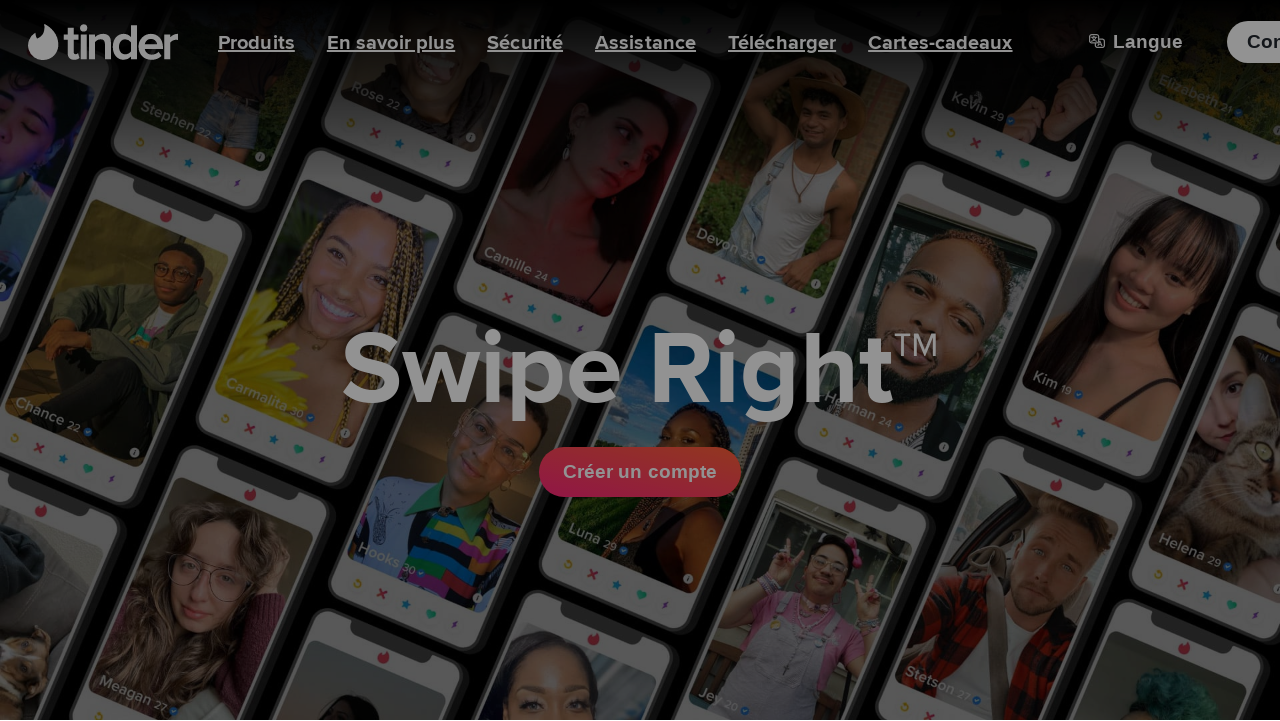

--- FILE ---
content_type: text/html; charset=utf-8
request_url: https://tinder.com/app/promo?lang=fr
body_size: 113946
content:
<!doctype html><html id="Tinder" lang="fr" class="W(100%) Us(n)" ><head><title data-react-helmet="true">Tinder | Site de Rencontre</title><meta data-react-helmet="true" name="charset" content="utf-8"/><meta data-react-helmet="true" name="description" content="Avec 55 milliards de Matchs à ce jour, Tinder® est l’application de rencontres la plus populaire au monde : c’est le meilleur moyen de rencontrer de nouvelles personnes."/><meta data-react-helmet="true" name="viewport" content="width=device-width, initial-scale=1.0, viewport-fit=cover"/><meta data-react-helmet="true" name="referrer" content="origin"/><meta data-react-helmet="true" name="copyright" content="© 2016 - 2025 Tinder, Inc., ALL RIGHTS RESERVED"/><meta data-react-helmet="true" name="mobile-web-app-capable" content="yes"/><meta data-react-helmet="true" name="apple-mobile-web-app-capable" content="yes"/><meta data-react-helmet="true" name="apple-mobile-web-app-status-bar-style" content="white"/><meta data-react-helmet="true" name="apple-mobile-web-app-title" content="Tinder"/><meta data-react-helmet="true" name="application-name" content="Tinder"/><meta data-react-helmet="true" id="theme-color" name="theme-color" content="#fd267a"/><meta data-react-helmet="true" name="twitter:card" content="summary"/><meta data-react-helmet="true" name="twitter:description" content="Avec 55 milliards de Matchs à ce jour, Tinder® est l’application de rencontres la plus populaire au monde : c’est le meilleur moyen de rencontrer de nouvelles personnes."/><meta data-react-helmet="true" name="twitter:site" content="@Tinder"/><meta data-react-helmet="true" name="twitter:title" content="Tinder | Site de Rencontre"/><meta data-react-helmet="true" name="twitter:image" content="https://tinder.com/static/tinder.png"/><meta data-react-helmet="true" name="google-site-verification" content="QDIYEHbWnQr6CHseVU5UNrQYlcTf34CbLoP1wnvbOQ8"/><meta data-react-helmet="true" property="fb:app_id" content="464891386855067"/><meta data-react-helmet="true" property="og:description" content="Avec 55 milliards de Matchs à ce jour, Tinder® est l’application de rencontres la plus populaire au monde : c’est le meilleur moyen de rencontrer de nouvelles personnes."/><meta data-react-helmet="true" property="og:image" content="https://tinder.com/static/tinder.png"/><meta data-react-helmet="true" property="og:image:width" content="1200"/><meta data-react-helmet="true" property="og:image:height" content="1200"/><meta data-react-helmet="true" property="og:site_name" content="Tinder"/><meta data-react-helmet="true" property="og:title" content="Tinder | Site de Rencontre"/><meta data-react-helmet="true" property="og:type" content="website"/><meta data-react-helmet="true" property="og:url" content="https://tinder.com"/><meta data-react-helmet="true" property="og:locale" content="fr_FR"/><meta data-react-helmet="true" name="google" content="notranslate"/><meta data-react-helmet="true" http-equiv="x-ua-compatible" content="IE=edge"/><script nonce="MsVXD570p/whoUcvpwCqjg==" data-react-helmet="true" type="application/ld+json">{"@context":"https://schema.org","@type":"WebApplication","name":"Tinder","browserRequirements":"Requires JavaScript. Requires HTML5.","applicationCategory":"Lifestyle","countriesSupported":"en,af,ar,az,bg,bn,bs,ca,cs,da,de,el,en-AU,en-GB,es,es-AR,es-ES,et,eu,fi,fr,fr-CA,gl,he,hi,hr,hu,id,it,ja,ka,kk,km,ko,lt,lv,mk,ms,nb,nl,pl,pt,pt-PT,ro,ru,sk,sl,sr,sv,ta,te,th,tl,tr,uk,vi,zh-Hans,zh-Hant","url":"https://tinder.com/?lang=fr","image":"https://tinder.com/static/tinder.png","operatingSystem":"any","sameAs":["https://www.instagram.com/tinder","https://www.tiktok.com/@tinder","https://www.youtube.com/Tinder","https://twitter.com/Tinder","https://www.facebook.com/tinder","https://en.wikipedia.org/wiki/Tinder_(app)","https://www.linkedin.com/company/tinder-incorporated"],"inLanguage":[{"@type":"Language","name":"English","alternateName":"en","sameAs":"https://tinder.com"},{"@type":"Language","name":"Afrikaans","alternateName":"af","sameAs":"https://tinder.com/af"},{"@type":"Language","name":"العربية","alternateName":"ar","sameAs":"https://tinder.com/ar"},{"@type":"Language","name":"Azeri","alternateName":"az","sameAs":"https://tinder.com/az"},{"@type":"Language","name":"Български","alternateName":"bg","sameAs":"https://tinder.com/bg"},{"@type":"Language","name":"বাংলা","alternateName":"bn","sameAs":"https://tinder.com/bn"},{"@type":"Language","name":"Bosanski","alternateName":"bs","sameAs":"https://tinder.com/bs"},{"@type":"Language","name":"Català","alternateName":"ca","sameAs":"https://tinder.com/ca"},{"@type":"Language","name":"Čeština","alternateName":"cs","sameAs":"https://tinder.com/cs"},{"@type":"Language","name":"Dansk","alternateName":"da","sameAs":"https://tinder.com/da"},{"@type":"Language","name":"Deutsch","alternateName":"de","sameAs":"https://tinder.com/de"},{"@type":"Language","name":"Ελληνικά","alternateName":"el","sameAs":"https://tinder.com/el"},{"@type":"Language","name":"English (Australia)","alternateName":"en-AU","sameAs":"https://tinder.com/en-AU"},{"@type":"Language","name":"English (UK)","alternateName":"en-GB","sameAs":"https://tinder.com/en-GB"},{"@type":"Language","name":"Español","alternateName":"es","sameAs":"https://tinder.com/es"},{"@type":"Language","name":"Español (Argentina)","alternateName":"es-AR","sameAs":"https://tinder.com/es-AR"},{"@type":"Language","name":"Español (España)","alternateName":"es-ES","sameAs":"https://tinder.com/es-ES"},{"@type":"Language","name":"Eesti keel","alternateName":"et","sameAs":"https://tinder.com/et"},{"@type":"Language","name":"Euskera","alternateName":"eu","sameAs":"https://tinder.com/eu"},{"@type":"Language","name":"Suomi","alternateName":"fi","sameAs":"https://tinder.com/fi"},{"@type":"Language","name":"Français (France)","alternateName":"fr","sameAs":"https://tinder.com/fr"},{"@type":"Language","name":"Français (Canada)","alternateName":"fr-CA","sameAs":"https://tinder.com/fr-CA"},{"@type":"Language","name":"Galego","alternateName":"gl","sameAs":"https://tinder.com/gl"},{"@type":"Language","name":"עברית","alternateName":"he","sameAs":"https://tinder.com/he"},{"@type":"Language","name":"हिन्दी","alternateName":"hi","sameAs":"https://tinder.com/hi"},{"@type":"Language","name":"Hrvatski","alternateName":"hr","sameAs":"https://tinder.com/hr"},{"@type":"Language","name":"Magyar","alternateName":"hu","sameAs":"https://tinder.com/hu"},{"@type":"Language","name":"Bahasa Indonesia","alternateName":"id","sameAs":"https://tinder.com/id"},{"@type":"Language","name":"Italiano","alternateName":"it","sameAs":"https://tinder.com/it"},{"@type":"Language","name":"日本語","alternateName":"ja","sameAs":"https://tinder.com/ja"},{"@type":"Language","name":"ქართული ენა","alternateName":"ka","sameAs":"https://tinder.com/ka"},{"@type":"Language","name":"қазақ тілі","alternateName":"kk","sameAs":"https://tinder.com/kk"},{"@type":"Language","name":"ខ្មែរ","alternateName":"km","sameAs":"https://tinder.com/km"},{"@type":"Language","name":"한국어","alternateName":"ko","sameAs":"https://tinder.com/ko"},{"@type":"Language","name":"Lietuvių","alternateName":"lt","sameAs":"https://tinder.com/lt"},{"@type":"Language","name":"Latviešu","alternateName":"lv","sameAs":"https://tinder.com/lv"},{"@type":"Language","name":"Македонски","alternateName":"mk","sameAs":"https://tinder.com/mk"},{"@type":"Language","name":"Bahasa Melayu","alternateName":"ms","sameAs":"https://tinder.com/ms"},{"@type":"Language","name":"Norsk (bokmål)","alternateName":"nb","sameAs":"https://tinder.com/nb"},{"@type":"Language","name":"Nederlands","alternateName":"nl","sameAs":"https://tinder.com/nl"},{"@type":"Language","name":"Polski","alternateName":"pl","sameAs":"https://tinder.com/pl"},{"@type":"Language","name":"Português (Brasil)","alternateName":"pt","sameAs":"https://tinder.com/pt"},{"@type":"Language","name":"Português (Portugal)","alternateName":"pt-PT","sameAs":"https://tinder.com/pt-PT"},{"@type":"Language","name":"Română","alternateName":"ro","sameAs":"https://tinder.com/ro"},{"@type":"Language","name":"Русский","alternateName":"ru","sameAs":"https://tinder.com/ru"},{"@type":"Language","name":"Slovenčina","alternateName":"sk","sameAs":"https://tinder.com/sk"},{"@type":"Language","name":"Slovenščina","alternateName":"sl","sameAs":"https://tinder.com/sl"},{"@type":"Language","name":"Srpski","alternateName":"sr","sameAs":"https://tinder.com/sr"},{"@type":"Language","name":"Svenska","alternateName":"sv","sameAs":"https://tinder.com/sv"},{"@type":"Language","name":"தமிழ்","alternateName":"ta","sameAs":"https://tinder.com/ta"},{"@type":"Language","name":"తెలుగు","alternateName":"te","sameAs":"https://tinder.com/te"},{"@type":"Language","name":"ภาษาไทย","alternateName":"th","sameAs":"https://tinder.com/th"},{"@type":"Language","name":"Filipino","alternateName":"tl","sameAs":"https://tinder.com/tl"},{"@type":"Language","name":"Türkçe","alternateName":"tr","sameAs":"https://tinder.com/tr"},{"@type":"Language","name":"Українська","alternateName":"uk","sameAs":"https://tinder.com/uk"},{"@type":"Language","name":"Tiếng Việt","alternateName":"vi","sameAs":"https://tinder.com/vi"},{"@type":"Language","name":"中文 (简体)","alternateName":"zh-Hans","sameAs":"https://tinder.com/zh-Hans"},{"@type":"Language","name":"中文 (台灣)","alternateName":"zh-Hant","sameAs":"https://tinder.com/zh-Hant"}],"softwareHelp":{"@type":"CreativeWork","url":"https://www.help.tinder.com/hc?utm_source=web"}}</script><script nonce="MsVXD570p/whoUcvpwCqjg==" data-react-helmet="true" type="application/ld+json">{"@context":"https://schema.org","@type":"Organization","legalName":"Tinder Inc.","url":"https://tinder.com","parentOrganization":"Match Group","name":"Tinder","logo":"https://tinder.com/static/tinder.png","sameAs":["https://www.instagram.com/tinder","https://www.tiktok.com/@tinder","https://www.youtube.com/Tinder","https://twitter.com/Tinder","https://www.facebook.com/tinder","https://en.wikipedia.org/wiki/Tinder_(app)","https://www.linkedin.com/company/tinder-incorporated"]}</script><link data-react-helmet="true" rel="apple-touch-icon" sizes="180x180" href="/static/apple-touch-icon.png"/><link data-react-helmet="true" rel="apple-touch-startup-image" href="/static/iphone5_splash.png" media="(device-width: 320px) and (device-height: 568px) and (-webkit-device-pixel-ratio: 2)"/><link data-react-helmet="true" rel="apple-touch-startup-image" href="/static/iphone6_splash" media="(device-width: 375px) and (device-height: 667px) and (-webkit-device-pixel-ratio: 2)"/><link data-react-helmet="true" rel="apple-touch-startup-image" href="/static/iphoneplus_splash.png" media="(device-width: 621px) and (device-height: 1104px) and (-webkit-device-pixel-ratio: 3)"/><link data-react-helmet="true" rel="apple-touch-startup-image" href="/static/iphonex_splash.png" media="(device-width: 375px) and (device-height: 812px) and (-webkit-device-pixel-ratio: 3)"/><link data-react-helmet="true" rel="apple-touch-startup-image" href="/static/iphonexr_splash.png" media="(device-width: 414px) and (device-height: 896px) and (-webkit-device-pixel-ratio: 2)"/><link data-react-helmet="true" rel="apple-touch-startup-image" href="/static/iphonexsmax_splash.png" media="(device-width: 414px) and (device-height: 896px) and (-webkit-device-pixel-ratio: 3)"/><link data-react-helmet="true" rel="apple-touch-startup-image" href="/static/ipad_splash.png" media="(device-width: 768px) and (device-height: 1024px) and (-webkit-device-pixel-ratio: 2)"/><link data-react-helmet="true" rel="apple-touch-startup-image" href="/static/ipadpro1_splash.png" media="(device-width: 834px) and (device-height: 1112px) and (-webkit-device-pixel-ratio: 2)"/><link data-react-helmet="true" rel="apple-touch-startup-image" href="/static/ipadpro2_splash.png" media="(device-width: 834px) and (device-height: 1194px) and (-webkit-device-pixel-ratio: 2)"/><link data-react-helmet="true" rel="apple-touch-startup-image" href="/static/ipadpro3_splash.png" media="(device-width: 1024px) and (device-height: 1366px) and (-webkit-device-pixel-ratio: 2)"/><link data-react-helmet="true" rel="icon" type="image/png" href="/favicon-32x32.png" sizes="32x32"/><link data-react-helmet="true" rel="icon" type="image/png" href="/favicon-16x16.png" sizes="16x16"/><link data-react-helmet="true" rel="manifest" href="/manifest-fr.json"/><link data-react-helmet="true" rel="mask-icon" href="/static/safari-pinned-tab.svg" color="#fd267a"/><link data-react-helmet="true" rel="canonical" href="https://tinder.com/fr"/><link data-react-helmet="true" rel="alternate" hrefLang="x-default" href="https://tinder.com"/><link data-react-helmet="true" rel="alternate" hrefLang="en" href="https://tinder.com"/><link data-react-helmet="true" rel="alternate" hrefLang="af" href="https://tinder.com/af"/><link data-react-helmet="true" rel="alternate" hrefLang="ar" href="https://tinder.com/ar"/><link data-react-helmet="true" rel="alternate" hrefLang="az" href="https://tinder.com/az"/><link data-react-helmet="true" rel="alternate" hrefLang="bg" href="https://tinder.com/bg"/><link data-react-helmet="true" rel="alternate" hrefLang="bn" href="https://tinder.com/bn"/><link data-react-helmet="true" rel="alternate" hrefLang="bs" href="https://tinder.com/bs"/><link data-react-helmet="true" rel="alternate" hrefLang="ca" href="https://tinder.com/ca"/><link data-react-helmet="true" rel="alternate" hrefLang="cs" href="https://tinder.com/cs"/><link data-react-helmet="true" rel="alternate" hrefLang="da" href="https://tinder.com/da"/><link data-react-helmet="true" rel="alternate" hrefLang="de" href="https://tinder.com/de"/><link data-react-helmet="true" rel="alternate" hrefLang="el" href="https://tinder.com/el"/><link data-react-helmet="true" rel="alternate" hrefLang="en-AU" href="https://tinder.com/en-AU"/><link data-react-helmet="true" rel="alternate" hrefLang="en-GB" href="https://tinder.com/en-GB"/><link data-react-helmet="true" rel="alternate" hrefLang="es" href="https://tinder.com/es"/><link data-react-helmet="true" rel="alternate" hrefLang="es-AR" href="https://tinder.com/es-AR"/><link data-react-helmet="true" rel="alternate" hrefLang="es-ES" href="https://tinder.com/es-ES"/><link data-react-helmet="true" rel="alternate" hrefLang="et" href="https://tinder.com/et"/><link data-react-helmet="true" rel="alternate" hrefLang="eu" href="https://tinder.com/eu"/><link data-react-helmet="true" rel="alternate" hrefLang="fi" href="https://tinder.com/fi"/><link data-react-helmet="true" rel="alternate" hrefLang="fr" href="https://tinder.com/fr"/><link data-react-helmet="true" rel="alternate" hrefLang="fr-CA" href="https://tinder.com/fr-CA"/><link data-react-helmet="true" rel="alternate" hrefLang="gl" href="https://tinder.com/gl"/><link data-react-helmet="true" rel="alternate" hrefLang="he" href="https://tinder.com/he"/><link data-react-helmet="true" rel="alternate" hrefLang="hi" href="https://tinder.com/hi"/><link data-react-helmet="true" rel="alternate" hrefLang="hr" href="https://tinder.com/hr"/><link data-react-helmet="true" rel="alternate" hrefLang="hu" href="https://tinder.com/hu"/><link data-react-helmet="true" rel="alternate" hrefLang="id" href="https://tinder.com/id"/><link data-react-helmet="true" rel="alternate" hrefLang="it" href="https://tinder.com/it"/><link data-react-helmet="true" rel="alternate" hrefLang="ja" href="https://tinder.com/ja"/><link data-react-helmet="true" rel="alternate" hrefLang="ka" href="https://tinder.com/ka"/><link data-react-helmet="true" rel="alternate" hrefLang="kk" href="https://tinder.com/kk"/><link data-react-helmet="true" rel="alternate" hrefLang="km" href="https://tinder.com/km"/><link data-react-helmet="true" rel="alternate" hrefLang="ko" href="https://tinder.com/ko"/><link data-react-helmet="true" rel="alternate" hrefLang="lt" href="https://tinder.com/lt"/><link data-react-helmet="true" rel="alternate" hrefLang="lv" href="https://tinder.com/lv"/><link data-react-helmet="true" rel="alternate" hrefLang="mk" href="https://tinder.com/mk"/><link data-react-helmet="true" rel="alternate" hrefLang="ms" href="https://tinder.com/ms"/><link data-react-helmet="true" rel="alternate" hrefLang="nb" href="https://tinder.com/nb"/><link data-react-helmet="true" rel="alternate" hrefLang="nl" href="https://tinder.com/nl"/><link data-react-helmet="true" rel="alternate" hrefLang="pl" href="https://tinder.com/pl"/><link data-react-helmet="true" rel="alternate" hrefLang="pt" href="https://tinder.com/pt"/><link data-react-helmet="true" rel="alternate" hrefLang="pt-PT" href="https://tinder.com/pt-PT"/><link data-react-helmet="true" rel="alternate" hrefLang="ro" href="https://tinder.com/ro"/><link data-react-helmet="true" rel="alternate" hrefLang="ru" href="https://tinder.com/ru"/><link data-react-helmet="true" rel="alternate" hrefLang="sk" href="https://tinder.com/sk"/><link data-react-helmet="true" rel="alternate" hrefLang="sl" href="https://tinder.com/sl"/><link data-react-helmet="true" rel="alternate" hrefLang="sr" href="https://tinder.com/sr"/><link data-react-helmet="true" rel="alternate" hrefLang="sv" href="https://tinder.com/sv"/><link data-react-helmet="true" rel="alternate" hrefLang="ta" href="https://tinder.com/ta"/><link data-react-helmet="true" rel="alternate" hrefLang="te" href="https://tinder.com/te"/><link data-react-helmet="true" rel="alternate" hrefLang="th" href="https://tinder.com/th"/><link data-react-helmet="true" rel="alternate" hrefLang="tl" href="https://tinder.com/tl"/><link data-react-helmet="true" rel="alternate" hrefLang="tr" href="https://tinder.com/tr"/><link data-react-helmet="true" rel="alternate" hrefLang="uk" href="https://tinder.com/uk"/><link data-react-helmet="true" rel="alternate" hrefLang="vi" href="https://tinder.com/vi"/><link data-react-helmet="true" rel="alternate" hrefLang="zh-Hans" href="https://tinder.com/zh-Hans"/><link data-react-helmet="true" rel="alternate" hrefLang="zh-Hant" href="https://tinder.com/zh-Hant"/><link rel="preconnect" href="https://images-ssl.gotinder.com"/><link rel="dns-prefetch" href="https://api.gotinder.com"/><link rel="dns-prefetch" href="https://apis.google.com"/><link rel="dns-prefetch" href="https://accounts.google.com"/><link rel="dns-prefetch" href="https://ssl.gstatic.com"/><link rel="dns-prefetch" href="https://connect.facebook.net"/><style type="text/css">/*! {© 2016 - 2025 Tinder LLC, ALL RIGHTS RESERVED} */.c1p6lbu0{--tui-button-background:var(--color--background-button-primary,inherit);--tui-button-foreground:var(--color--foreground-button-primary,inherit);--tui-button-border:transparent;--tui-button-overlay:var(--color--interactive-button-primary,inherit);--tui-button-focus:var(--color--border-focus-default,inherit);--tui-button-background-disabled:var(--color--background-button-disabled,inherit);--tui-button-foreground-disabled:var(--color--foreground-button-disabled,inherit);--tui-button-border-disabled:transparent;--tui-button-overlay-disabled:transparent;background-color:transparent;border:0;cursor:pointer;display:inline-block;position:relative}.c1p6lbu0[data-disabled]{cursor:default}.tg0j2fo{background-color:transparent;display:block;height:100%;left:50%;min-height:48px;min-width:48px;opacity:0;position:absolute;top:50%;-webkit-transform:translate(-50%,-50%);transform:translate(-50%,-50%);width:100%}.w1u9t036{display:block;position:relative}.c9iqosj{-webkit-box-align:center;-webkit-box-pack:center;align-items:center;display:-webkit-box;display:flex;gap:0;gap:var(--sizing--padding-small,0);justify-content:center;padding:0;padding:var(--tui-button-padding-vertical,var(--sizing--button-large-padding-vertical,0)) var(--tui-button-padding-horizontal,var(--sizing--button-large-padding-horizontal,0));position:relative}.c1p6lbu0[data-size=medium] .c9iqosj{padding:0;padding:var(--tui-button-padding-vertical,var(--sizing--button-medium-padding-vertical,0)) var(--tui-button-padding-horizontal,var(--sizing--button-medium-padding-horizontal,0))}.c1p6lbu0[data-size=small] .c9iqosj{padding:0;padding:var(--tui-button-padding-vertical,var(--sizing--button-small-padding-vertical,0)) var(--tui-button-padding-horizontal,var(--sizing--button-small-padding-horizontal,0))}.c1p6lbu0[data-dir=rtl] .c9iqosj{-webkit-box-orient:horizontal;-webkit-box-direction:reverse;flex-direction:row-reverse}.c1p6lbu0[data-loading] .c9iqosj{opacity:0}.cxdzch5{border-radius:0;border-radius:var(--sizing--button-border-radius,0);bottom:0;display:block;left:0;overflow:hidden;pointer-events:none;position:absolute;right:0;top:0}.lk7dtol{-webkit-box-align:center;-webkit-box-pack:center;align-items:center;color:var(--tui-button-foreground);display:-webkit-box;display:flex;justify-content:center}.f1xhyo4z{box-shadow:0 0 0 4px var(--tui-button-focus);margin:-2px;opacity:0}.c1p6lbu0[data-focused] .f1xhyo4z{opacity:1}.f17p5q9z{background:var(--tui-button-background);background-clip:border-box;background-origin:border-box;border:2px solid var(--tui-button-border)}.c1p6lbu0[data-disabled] .f17p5q9z{background:var(--tui-button-background-disabled);border-color:var(--tui-button-border-disabled)}.lxn9zzn{-webkit-box-align:center;-webkit-box-pack:center;align-items:center;color:var(--tui-button-foreground);display:-webkit-box;display:flex;font-family:Proxima Nova,Helvetica Neue,Arial,Helvetica,sans-serif;font-family:var(--font-family--button-1,"Proxima Nova","Helvetica Neue",Arial,Helvetica,sans-serif);font-size:1rem;font-size:var(--font-size--button-1,1rem);font-weight:400;font-weight:var(--font-weight--button-1,400);justify-content:center;-webkit-letter-spacing:0;-webkit-letter-spacing:var(--letter-spacing--button-1,0);-moz-letter-spacing:0;-moz-letter-spacing:var(--letter-spacing--button-1,0);-ms-letter-spacing:0;-ms-letter-spacing:var(--letter-spacing--button-1,0);letter-spacing:0;letter-spacing:var(--letter-spacing--button-1,0);line-height:1;line-height:var(--line-height--button-1,1);min-height:2.6rem;position:relative;text-align:center;text-transform:none;text-transform:var(--letter-casing--button-1,none);word-break:break-word}.c1p6lbu0[data-size=medium] .lxn9zzn{min-height:2.6rem}.c1p6lbu0[data-size=small] .lxn9zzn{font-size:1rem;font-size:var(--font-size--button-2,1rem);font-weight:400;font-weight:var(--font-weight--button-2,400);-webkit-letter-spacing:0;-webkit-letter-spacing:var(--letter-spacing--button-2,0);-moz-letter-spacing:0;-moz-letter-spacing:var(--letter-spacing--button-2,0);-ms-letter-spacing:0;-ms-letter-spacing:var(--letter-spacing--button-2,0);letter-spacing:0;letter-spacing:var(--letter-spacing--button-2,0);line-height:1;line-height:var(--line-height--button-2,1);min-height:2rem;text-transform:none;text-transform:var(--letter-casing--button-2,none)}.c1p6lbu0[data-disabled] .lxn9zzn{color:var(--tui-button-foreground-disabled)}.o14gki62{background-color:var(--tui-button-overlay);opacity:0}.c1p6lbu0[data-disabled] .o14gki62{color:var(--tui-button-overlay-disabled)}.c1p6lbu0:active .o14gki62,.c1p6lbu0[data-hovered] .o14gki62,.c1p6lbu0[data-tapped] .o14gki62{opacity:1}.iczmx5h,.in1mbd2{-webkit-box-align:flex;-webkit-box-pack:center;align-items:flex;display:-webkit-box;display:flex;justify-content:center;position:relative}.l1r3z1wu{--tui-loader-stroke:10px;--tui-loader-size:100%;fill:none;stroke:currentColor}.stca1s6{--radius:calc(var(--tui-loader-size)/2 - var(--tui-loader-stroke)/2);--deg:calc(var(--radius)*0.01745);stroke-width:var(--tui-loader-stroke);r:var(--radius);stroke-dasharray:calc(var(--deg)*180),calc(var(--deg)*360);stroke-dashoffset:0;stroke-linecap:square;-webkit-animation:dash-stca1s6 1.5s ease-in-out infinite,rotate-stca1s6 2s linear infinite;animation:dash-stca1s6 1.5s ease-in-out infinite,rotate-stca1s6 2s linear infinite;-webkit-transform-origin:50% 50%;transform-origin:50% 50%}@-webkit-keyframes dash-stca1s6{0%{stroke-dasharray:calc(var(--deg)*3),calc(var(--deg)*582);stroke-dashoffset:0}50%{stroke-dasharray:calc(var(--deg)*260),calc(var(--deg)*582);stroke-dashoffset:calc(var(--deg)*-100)}to{stroke-dasharray:calc(var(--deg)*260),calc(var(--deg)*582);stroke-dashoffset:calc(var(--deg)*-360)}}@keyframes dash-stca1s6{0%{stroke-dasharray:calc(var(--deg)*3),calc(var(--deg)*582);stroke-dashoffset:0}50%{stroke-dasharray:calc(var(--deg)*260),calc(var(--deg)*582);stroke-dashoffset:calc(var(--deg)*-100)}to{stroke-dasharray:calc(var(--deg)*260),calc(var(--deg)*582);stroke-dashoffset:calc(var(--deg)*-360)}}@-webkit-keyframes rotate-stca1s6{0%{-webkit-transform:rotate(0deg);transform:rotate(0deg)}to{-webkit-transform:rotate(1turn);transform:rotate(1turn)}}@keyframes rotate-stca1s6{0%{-webkit-transform:rotate(0deg);transform:rotate(0deg)}to{-webkit-transform:rotate(1turn);transform:rotate(1turn)}}.c1abqz5r{-webkit-box-align:center;-webkit-box-pack:center;--tui-radio-button-accent-color:var(--color--background-radio-selected-enabled,inherit);align-items:center;background:transparent;border:0 solid;border-color:inherit;border:var(--sizing--border-width-thin,0) solid var(--color--border-radio-unselected-disabled,inherit);border-radius:50%;display:-webkit-box;display:flex;height:0;height:var(--sizing--dimension-xxxsmall,0);justify-content:center;outline-color:inherit;outline-color:var(--color--border-focus-default,inherit);outline-offset:0;outline-offset:var(--sizing--padding-xxsmall,0);outline-style:none;outline-width:0;outline-width:var(--sizing--border-width-regular,0);position:relative;width:0;width:var(--sizing--dimension-xxxsmall,0)}@media(pointer:fine){.c1abqz5r{--touch-target-width:var(--sizing--dimension-xxxsmall,0);--touch-target-height:var(--sizing--dimension-xxxsmall,0)}}@media(pointer:coarse){.c1abqz5r{--touch-target-width:var(--sizing--dimension-xlarge,0);--touch-target-height:var(--sizing--dimension-xlarge,0)}}.c1abqz5r>input[type=radio]{display:block;height:100%;left:50%;margin:0;opacity:0;padding:0;position:absolute;top:50%;-webkit-transform:translate(-50%,-50%);transform:translate(-50%,-50%);width:100%}.c1abqz5r:not([data-disabled]):not([data-readonly])>input[type=radio]{cursor:pointer}.c1abqz5r[data-disabled]{background:inherit;background:var(--color--background-radio-unselected-disabled,inherit);border-color:inherit;border-color:var(--color--border-radio-unselected-disabled,inherit)}.c1abqz5r[data-disabled][data-checked]{background:inherit;background:var(--color--border-radio-unselected-disabled,inherit);border-color:inherit;border-color:var(--color--border-radio-unselected-disabled,inherit)}.c1abqz5r[data-readonly]{border-color:inherit;border-color:var(--color--background-radio-unselected-disabled,inherit)}.c1abqz5r[data-checked]{background:var(--tui-radio-button-accent-color);border-color:transparent}.c1abqz5r[data-focused]{outline-style:solid}.owqelga{background-color:inherit;background-color:var(--color--interactive-button-primary,inherit);border-radius:50%;bottom:0;display:block;left:0;opacity:0;outline:.1rem solid inherit;outline:.1rem solid var(--color--interactive-button-primary,inherit);overflow:hidden;pointer-events:none;position:absolute;right:0;top:0}.c1abqz5r[data-checked] .owqelga,.c1abqz5r[data-disabled] .owqelga,.c1abqz5r[data-readonly] .owqelga{background-color:transparent}@media(hover:hover)and (pointer:fine){.c1abqz5r:hover:not([data-disabled]):not([data-readonly]) .owqelga{opacity:1}.c1abqz5r:active:not([data-disabled]):not([data-readonly]) .owqelga{opacity:1}}.r136q0v3{color:inherit;color:var(--color--icon-radio-selected-enabled,inherit);display:block;opacity:0;pointer-events:none;position:absolute;-webkit-transition:opacity .25s ease;transition:opacity .25s ease;width:0;width:var(--sizing--icon-large,0)}.c1abqz5r[data-checked] .r136q0v3{opacity:1}:root{--side-nav-bar-height:79px;--top-nav-bar-height:48px;--nav-bar-height:48px;--recs-card-height:667px;--recs-card-width:375px;--recs-gamepad-height:83px}@media only screen and (min-width:1025px){:root{--side-nav-bar-height:87px}}@media only screen and (max-height:768px)and (min-width:1025px){:root{--recs-card-height:600px;--recs-card-width:360px}}@media only screen and (min-width:896px){:root{--recs-gamepad-height:101px}}body{-moz-osx-font-smoothing:grayscale;-webkit-font-smoothing:antialiased;font-smoothing:antialiased;text-rendering:optimizeLegibility;word-wrap:break-word;background-color:var(--color--background-primary);font-family:ProximaNova,system-ui,-apple-system,Segoe UI,Roboto,Ubuntu,Cantarell,Noto Sans,sans-serif,Helvetica,Arial,Segoe UI Emoji,Segoe UI Symbol,Apple Color Emoji,Twemoji Mozilla,Noto Color Emoji,EmojiOne Color,Android Emoji;line-height:1.3125}@media only screen and (max-width:895px){body{-webkit-user-drag:none;-ms-content-zooming:none;-webkit-text-size-adjust:none;-moz-text-size-adjust:none;text-size-adjust:none;min-height:100vh;min-height:-webkit-fill-available;min-height:-moz-available;min-height:stretch;touch-action:manipulation}}*{-webkit-tap-highlight-color:rgba(0,0,0,0);-webkit-touch-callout:none}.scrollbar{overflow-y:scroll}@supports(scrollbar-color:auto){.scrollbar{scrollbar-color:#dadce0 transparent}}:not(.scrollbar){-ms-overflow-style:none;scrollbar-width:none}:not(.scrollbar)::-webkit-scrollbar{display:none}html{-webkit-text-size-adjust:100%;-moz-text-size-adjust:100%;text-size-adjust:100%;font-size:62.5%;height:100%}@media only screen and (max-width:895px){html{height:calc(100vh - env(safe-area-inset-top) - env(safe-area-inset-bottom));height:calc(100vh - var(--safe-area-inset-top) - var(--safe-area-inset-bottom));min-height:-webkit-fill-available;min-height:-moz-available;min-height:stretch}}a{color:var(--color--text-primary);text-decoration:none}::selection{background:var(--color--text-highlight-background);color:var(--color--text-highlight-foreground)}::-moz-selection{background:var(--color--text-highlight-background);color:var(--color--text-highlight-foreground)}:active,:focus{outline:none}.focus-button-style[data-focus-visible-added]:active,.focus-button-style[data-focus-visible-added]:focus{box-shadow:0 1px 6px 2px var(--color--border-focus-default)}.focus-button-style.focus-visible{box-shadow:0 1px 6px 2px var(--color--border-focus-default)}.focus-button-style:focus-visible{box-shadow:0 1px 6px 2px var(--color--border-focus-default)}.focus-background-style[data-focus-visible-added]:active,.focus-background-style[data-focus-visible-added]:focus{outline:var(--color--border-focus-default) auto 5px}.focus-background-style.focus-visible{outline:var(--color--border-focus-default) auto 5px}.focus-background-style:focus-visible{outline:var(--color--border-focus-default) auto 5px}.focus-outline-style[data-focus-visible-added]:active,.focus-outline-style[data-focus-visible-added]:focus{outline:var(--color--border-focus-default) auto 5px}.focus-outline-style.focus-visible{outline:var(--color--border-focus-default) auto 5px}.focus-outline-style:focus-visible{outline:var(--color--border-focus-default) auto 5px}input[type=number]{-moz-appearance:textfield}input::-webkit-inner-spin-button,input::-webkit-outer-spin-button{-webkit-appearance:none}h1,h2,h3,h4,h5{margin:0 0 .25em}h3,h4,h5{font-weight:400}[style*="--aspect-ratio"]>img{height:auto}[style*="--aspect-ratio"]{position:relative}[style*="--aspect-ratio"]>:first-child{height:100%;left:0;position:absolute;top:0;width:100%}[style*="--aspect-ratio"]:before{content:"";display:block;width:100%}@supports not (aspect-ratio:1/1){[style*="--aspect-ratio"]:before{height:0;padding-bottom:calc(100%/var(--aspect-ratio))}}@supports(aspect-ratio:1/1){[style*="--aspect-ratio"]:before{aspect-ratio:calc(var(--aspect-ratio))}}.keen-slider{-webkit-touch-callout:none;-webkit-tap-highlight-color:rgba(0,0,0,0);touch-action:pan-y;-khtml-user-select:none}.keen-slider[data-keen-slider-moves] *{pointer-events:none}@media(prefers-reduced-motion:reduce){*,:after,:before{-webkit-animation-duration:1ms!important;animation-duration:1ms!important;-webkit-animation-iteration-count:1!important;animation-iteration-count:1!important;-webkit-transition-duration:1ms!important;transition-duration:1ms!important}}@-webkit-keyframes logoAnimation{50%{-webkit-transform:scale(1.2);transform:scale(1.2)}}@keyframes logoAnimation{50%{-webkit-transform:scale(1.2);transform:scale(1.2)}}.Ai\(c\),.CenterAlign,.CenterAlign\:\:b:before{-webkit-box-align:center;align-items:center}.Ai\(fe\){-webkit-box-align:end;align-items:flex-end}.Ai\(fs\){-webkit-box-align:start;align-items:flex-start}.Ai\(b\){-webkit-box-align:baseline;align-items:baseline}.Ai\(e\){-webkit-box-align:end;align-items:end}.As\(fs\){align-self:flex-start}.Animdur\(\$xslow\){-webkit-animation-duration:1s;animation-duration:1s}.Animdur\(\$normal\){-webkit-animation-duration:.25s;animation-duration:.25s}.Animdur\(\$slow\){-webkit-animation-duration:.5s;animation-duration:.5s}.Animic\(i\){-webkit-animation-iteration-count:infinite;animation-iteration-count:infinite}.Animn\(\$anim-logo\){-webkit-animation-name:logoAnimation;animation-name:logoAnimation}.Animn\(\$anim-fade-in\){-webkit-animation-name:fadeIn;animation-name:fadeIn}.Animtf\(\$anim-logo-timing-func\){-webkit-animation-timing-function:cubic-bezier(.5,0,.5,1);animation-timing-function:cubic-bezier(.5,0,.5,1)}.Animtf\(eio\){-webkit-animation-timing-function:ease-in-out;animation-timing-function:ease-in-out}.Bd,.Bdw\(1px\){border-width:1px}.Bd,.Bds\(s\){border-style:solid}.Bd\(n\){border:none}.Bdc\(\$c-ds-border-button-secondary\),.Bdc\(\$c-ds-border-button-secondary\)\:a:active,.Bdc\(\$c-ds-border-button-secondary\)\:f:focus,.Bdc\(\$c-ds-border-button-secondary\)\:h:hover{border-color:inherit;border-color:var(--color--border-button-secondary,inherit)}.Bdc\(\$c-ds-divider-primary\){border-color:inherit;border-color:var(--color--divider-primary,inherit)}.Bdc\(\$c-ds-accent-primary\),.Bdc\(\$c-ds-accent-primary\)\:a:active,.Bdc\(\$c-ds-accent-primary\)\:f:focus,.Bdc\(\$c-ds-accent-primary\)\:h:hover{border-color:inherit;border-color:var(--color--accent-primary,inherit)}.Bdc\(\$c-ds-icon-primary-overlay\){border-color:inherit;border-color:var(--color--icon-primary-overlay,inherit)}.Bdc\(\$c-ds-icon-secondary\),.Bdc\(\$c-ds-icon-secondary\)\:h:hover{border-color:inherit;border-color:var(--color--icon-secondary,inherit)}.Bdc\(\$c-ds-icon-secondary-inverse\),.Bdc\(\$c-ds-icon-secondary-inverse\)\:h:hover{border-color:inherit;border-color:var(--color--icon-secondary-inverse,inherit)}.Bdc\(\$c-ds-icon-primary-inverse\)\:h:hover{border-color:inherit;border-color:var(--color--icon-primary-inverse,inherit)}.Bdc\(\$c-dark-gray\){border-color:inherit;border-color:var(--color--gray-70,inherit)}.Bdc\(\$c-gold-border\){border-color:inherit;border-color:var(--color--gold-50,inherit)}.Bdc\(\$c-superboost-bg-pink\){border-color:inherit;border-color:var(--color--fuchsia-15,inherit)}.Bdc\(\$c-ds-foreground-border-secondary\){border-color:inherit;border-color:var(--color--foreground-border-secondary,inherit)}.Bdc\(\$c-ds-border-secondary\){border-color:inherit;border-color:var(--color--border-secondary,inherit)}.Bdc\(\$c-ds-border-boost\){border-color:inherit;border-color:var(--color--border-boost,inherit)}.Bdc\(\#fff\),.Bdc\(\#fff\)\:a:active,.Bdc\(\#fff\)\:f:focus,.Bdc\(\#fff\)\:h:hover{border-color:#fff}.Bdc\(\$c-ds-accent-link\)\:a:active,.Bdc\(\$c-ds-accent-link\)\:f:focus,.Bdc\(\$c-ds-accent-link\)\:h:hover{border-color:inherit;border-color:var(--color--accent-link,inherit)}.Bdc\(\$c-ds-border-brand\){border-color:inherit;border-color:var(--color--border-brand,inherit)}.Bdc\(\$c-ds-border-gold\){border-color:inherit;border-color:var(--color--border-gold,inherit)}.Bdc\(\$c-ds-border-platinum\){border-color:inherit;border-color:var(--color--border-platinum,inherit)}.Bdc\(\$c-ds-text-link\){border-color:inherit;border-color:var(--color--text-link,inherit)}.Bdc\(\$c-ds-text-primary\){border-color:inherit;border-color:var(--color--text-primary,inherit)}.Bdc\(t\){border-color:transparent}.Bdc\(\$c-ds-rebrand-punchy-pink-50\){border-color:inherit;border-color:var(--color--rebrand-punchy-pink-50,inherit)}.Bdtc\(\$c-ds-border-focus-inverse\){border-top-color:inherit;border-top-color:var(--color--border-focus-inverse,inherit)}.Bdts\(s\){border-top-style:solid}.Bdw\(2px\){border-width:2px}.Bdw\(3px\){border-width:3px}.Bdw\(0\){border-width:0}.Bdw\(8px\){border-width:8px}.Bdtw\(1px\){border-top-width:1px}.Bdrs\(12px\){border-radius:12px}.Bdrs\(16px\),.Bdrs\(16px\)\:\:b:before{border-radius:16px}.Bdrs\(50\%\),.Bdrs\(50\%\)\:\:a:after{border-radius:50%}.Bdrs\(8px\){border-radius:8px}.Bdrs\(4px\){border-radius:4px}.Bdrs\(0\){border-radius:0}.Bdrs\(100px\){border-radius:100px}.Bdrs\(28px\){border-radius:28px}.Bdrstend\(8px\){border-top-right-radius:8px}.Bdrstend\(16px\){border-top-right-radius:16px}.Bdrstend\(4px\){border-top-right-radius:4px}.Bdrsbend\(16px\){border-bottom-right-radius:16px}.Bdrsbend\(4px\){border-bottom-right-radius:4px}.Bdrsbstart\(16px\){border-bottom-left-radius:16px}.Bdrsbstart\(4px\){border-bottom-left-radius:4px}.Bdrststart\(8px\){border-top-left-radius:8px}.Bdrststart\(16px\){border-top-left-radius:16px}.Bdrststart\(4px\){border-top-left-radius:4px}.Bg\(\$blur-gradient-top\)\:\:b:before{background:-webkit-linear-gradient(bottom,inherit -5%,inherit 80%);background:linear-gradient(0deg,inherit -5%,inherit 80%);background:-webkit-linear-gradient(bottom,var(--color--transparent,inherit) -5%,var(--color--background-primary,inherit) 80%);background:linear-gradient(to top,var(--color--transparent,inherit) -5%,var(--color--background-primary,inherit) 80%)}.Bg\(\$blur-gradient-bottom\)\:\:a:after{background:-webkit-linear-gradient(top,inherit -5%,inherit 80%);background:linear-gradient(180deg,inherit -5%,inherit 80%);background:-webkit-linear-gradient(top,var(--color--transparent,inherit) -5%,var(--color--background-primary,inherit) 80%);background:linear-gradient(to bottom,var(--color--transparent,inherit) -5%,var(--color--background-primary,inherit) 80%)}.Bg\(\#fff\){background:#fff}.Bg\(\$c-ds-background-button-disabled\){background:inherit;background:var(--color--background-button-disabled,inherit)}.Bg\(\$g-ds-background-brand-gradient\){background:none;background:var(--gradient--background-brand-gradient,none)}.Bg\(\$t-gold-gradient\),.TextGradient\(\$t-gold-gradient\){background:-webkit-linear-gradient(315deg,inherit,inherit 42%,inherit);background:linear-gradient(135deg,inherit,inherit 42%,inherit);background:-webkit-linear-gradient(315deg,var(--color--gold-40,inherit),var(--color--gold-30,inherit) 42%,var(--color--gold-20,inherit));background:linear-gradient(135deg,var(--color--gold-40,inherit),var(--color--gold-30,inherit) 42%,var(--color--gold-20,inherit))}.Bg\(\$c-gold\)\:a\:\:b:active:before,.Bg\(\$c-gold\)\:f\:\:b:focus:before,.Bg\(\$c-gold\)\:h\:\:b:hover:before{background:inherit;background:var(--color--gold-30,inherit)}.Bg\(\$c-medium-blue\)\:a\:\:b:active:before,.Bg\(\$c-medium-blue\)\:f\:\:b:focus:before,.Bg\(\$c-medium-blue\)\:h\:\:b:hover:before{background:inherit;background:var(--color--blue-70,inherit)}.Bg\(\$c-pink\)\:a\:\:b:active:before,.Bg\(\$c-pink\)\:f\:\:b:focus:before,.Bg\(\$c-pink\)\:h\:\:b:hover:before{background:inherit;background:var(--color--brand-primary,inherit)}.Bgi\(\$primary-gradient-vertical\){background-image:-webkit-linear-gradient(bottom,inherit,inherit);background-image:linear-gradient(0deg,inherit,inherit);background-image:-webkit-linear-gradient(bottom,var(--color--brand-gradient-end,inherit),var(--color--brand-gradient-start,inherit));background-image:linear-gradient(0deg,var(--color--brand-gradient-end,inherit),var(--color--brand-gradient-start,inherit))}.Bgi\(\$g-ds-background-gold\){background-image:none;background-image:var(--gradient--background-gold,none)}.Bgi\(\$g-ds-background-gold-subtle\){background-image:none;background-image:var(--gradient--background-gold-subtle,none)}.Bgi\(\$g-ds-background-platinum\),.Bgi\(\$platinum-subscription-gradient\){background-image:none;background-image:var(--gradient--background-platinum,none)}.Bgi\(\$g-ds-background-platinum-subtle\){background-image:none;background-image:var(--gradient--background-platinum-subtle,none)}.Bgi\(\$g-ds-background-rebrand-premium-subtle-gradient\){background-image:none;background-image:var(--gradient--background-rebrand-premium-subtle-gradient,none)}.Bgi\(\$dark-purple-gradient\){background-image:-webkit-linear-gradient(bottom,inherit 5%,inherit 50%,rgba(55,0,109,.6));background-image:linear-gradient(0deg,inherit 5%,inherit 50%,rgba(55,0,109,.6));background-image:-webkit-linear-gradient(bottom,var(--color--purple-70,inherit) 5%,var(--color--purple-80,inherit) 50%,rgba(55,0,109,.6) 100%);background-image:linear-gradient(to top,var(--color--purple-70,inherit) 5%,var(--color--purple-80,inherit) 50%,rgba(55,0,109,.6) 100%)}.Bgi\(\$gold-border-gradient\){background-image:none;background-image:var(--gradient--revenue-gold,none)}.Bgi\(\$platinum-border-gradient\){background-image:none;background-image:var(--gradient--revenue-platinum,none)}.Bgi\(\$c-divider-left-fade-gradient\){background-image:-webkit-linear-gradient(right,inherit,hsla(0,0%,100%,0));background-image:linear-gradient(270deg,inherit,hsla(0,0%,100%,0));background-image:-webkit-linear-gradient(right,var(--color--gray-60,inherit),hsla(0,0%,100%,0));background-image:linear-gradient(to left,var(--color--gray-60,inherit),hsla(0,0%,100%,0))}.Bgi\(\$gold-left-fade-gradient\){background-image:-webkit-linear-gradient(right,inherit,hsla(0,0%,100%,0));background-image:linear-gradient(270deg,inherit,hsla(0,0%,100%,0));background-image:-webkit-linear-gradient(right,var(--color--gold-30,inherit),hsla(0,0%,100%,0));background-image:linear-gradient(to left,var(--color--gold-30,inherit),hsla(0,0%,100%,0))}.Bgi\(\$pink-left-fade-gradient\){background-image:-webkit-linear-gradient(right,rgba(255,35,88,.55),hsla(0,0%,100%,0));background-image:linear-gradient(270deg,rgba(255,35,88,.55),hsla(0,0%,100%,0))}.Bgi\(\$black-silver-gradient\){background-image:-webkit-linear-gradient(left,inherit 30%,inherit,inherit 70%);background-image:linear-gradient(90deg,inherit 30%,inherit,inherit 70%);background-image:-webkit-linear-gradient(left,var(--color--gray-95,inherit) 30%,var(--color--gray-70,inherit),var(--color--gray-95,inherit) 70%);background-image:linear-gradient(to right,var(--color--gray-95,inherit) 30%,var(--color--gray-70,inherit),var(--color--gray-95,inherit) 70%)}.Bgi\(\$blue-gradient\){background-image:-webkit-linear-gradient(10deg,inherit,inherit);background-image:linear-gradient(80deg,inherit,inherit);background-image:-webkit-linear-gradient(10deg,var(--color--blue-40,inherit),var(--color--blue-70,inherit));background-image:linear-gradient(80deg,var(--color--blue-40,inherit),var(--color--blue-70,inherit))}.Bgi\(\$medium-purple-gradient\){background-image:-webkit-linear-gradient(193deg,inherit,inherit);background-image:linear-gradient(257deg,inherit,inherit);background-image:-webkit-linear-gradient(193deg,var(--color--purple-80,inherit),var(--color--purple-70,inherit));background-image:linear-gradient(257deg,var(--color--purple-80,inherit),var(--color--purple-70,inherit))}.Bgi\(\$purple-gradient\){background-image:-webkit-linear-gradient(inherit,inherit);background-image:linear-gradient(inherit,inherit);background-image:-webkit-linear-gradient(var(--color--purple-60,inherit),var(--color--purple-50,inherit));background-image:linear-gradient(var(--color--purple-60,inherit),var(--color--purple-50,inherit))}.Bgi\(\$black-silver-slanted-gradient\)\:a:active,.Bgi\(\$black-silver-slanted-gradient\)\:f:focus,.Bgi\(\$black-silver-slanted-gradient\)\:h:hover{background-image:-webkit-linear-gradient(4deg,inherit 20%,inherit,inherit 80%);background-image:linear-gradient(86deg,inherit 20%,inherit,inherit 80%);background-image:-webkit-linear-gradient(4deg,var(--color--gray-95,inherit) 20%,var(--color--gray-70,inherit),var(--color--gray-95,inherit) 80%);background-image:linear-gradient(86deg,var(--color--gray-95,inherit) 20%,var(--color--gray-70,inherit),var(--color--gray-95,inherit) 80%)}.Bgi\(\$medium-purple-reverse-gradient\)\:h:hover{background-image:-webkit-linear-gradient(193deg,inherit,inherit);background-image:linear-gradient(257deg,inherit,inherit);background-image:-webkit-linear-gradient(193deg,var(--color--purple-70,inherit),var(--color--purple-80,inherit));background-image:linear-gradient(257deg,var(--color--purple-70,inherit),var(--color--purple-80,inherit))}.Bgi\(\$purple-gradient-diagonal\)\:h:hover{background-image:-webkit-linear-gradient(193deg,inherit,inherit);background-image:linear-gradient(257deg,inherit,inherit);background-image:-webkit-linear-gradient(193deg,var(--color--purple-50,inherit),var(--color--purple-60,inherit));background-image:linear-gradient(257deg,var(--color--purple-50,inherit),var(--color--purple-60,inherit))}.Bgi\(\$paywall-option-gradient\){background-image:-webkit-linear-gradient(bottom,inherit 20%,inherit 65%,inherit 90%);background-image:linear-gradient(0deg,inherit 20%,inherit 65%,inherit 90%);background-image:-webkit-linear-gradient(bottom,var(--color--blue-50,inherit) 20%,var(--color--gray-60,inherit) 65%,var(--color--white,inherit) 90%);background-image:linear-gradient(to top,var(--color--blue-50,inherit) 20%,var(--color--gray-60,inherit) 65%,var(--color--white,inherit) 90%)}.Bgi\(\$purple-left-fade-gradient\){background-image:-webkit-linear-gradient(right,inherit,hsla(0,0%,100%,0));background-image:linear-gradient(270deg,inherit,hsla(0,0%,100%,0));background-image:-webkit-linear-gradient(right,var(--color--purple-30,inherit),hsla(0,0%,100%,0));background-image:linear-gradient(to left,var(--color--purple-30,inherit),hsla(0,0%,100%,0))}.Bgi\(\$superboost-paywall-option-gradient\){background-image:-webkit-linear-gradient(bottom,inherit 20%,inherit 65%,hsla(0,0%,100%,0) 90%);background-image:linear-gradient(0deg,inherit 20%,inherit 65%,hsla(0,0%,100%,0) 90%);background-image:-webkit-linear-gradient(bottom,var(--color--fuchsia-40,inherit) 20%,var(--color--purple-30,inherit) 65%,hsla(0,0%,100%,0) 90%);background-image:linear-gradient(to top,var(--color--fuchsia-40,inherit) 20%,var(--color--purple-30,inherit) 65%,hsla(0,0%,100%,0) 90%)}.Bgi\(\$g-ds-background-boost\){background-image:none;background-image:var(--gradient--background-boost,none)}.Bgi\(\$g-ds-accent-platinum-gradient\)\:\:a:after{background-image:none;background-image:var(--gradient--accent-platinum-gradient,none)}.Bgc\(\$c-ds-background-secondary\){background-color:inherit;background-color:var(--color--background-secondary,inherit)}.Bgc\(\$c-ds-background-button-primary-small\)\:\:b:before{background-color:inherit;background-color:var(--color--background-button-primary-small,inherit)}.Bgc\(\$c-ds-background-modal-overlay-recs\){background-color:inherit;background-color:var(--color--background-modal-overlay-recs,inherit)}.Bgc\(\$c-ds-background-primary\),.Bgc\(\$c-ds-background-primary\)\:\:a:after{background-color:inherit;background-color:var(--color--background-primary,inherit)}.Bgc\(\#000\){background-color:#000}.Bgc\(\$c-bg-gold\){background-color:inherit;background-color:var(--color--gold-15,inherit)}.Bgc\(\$c-bg-purple\){background-color:inherit;background-color:var(--color--purple-15,inherit)}.Bgc\(\$c-bluegray\){background-color:inherit;background-color:var(--color--gray-15,inherit)}.Bgc\(\$c-superboost-bg-pink\){background-color:inherit;background-color:var(--color--fuchsia-15,inherit)}.Bgc\(\$c-battleship-gray\){background-color:inherit;background-color:var(--color--gray-60,inherit)}.Bgc\(\$c-ds-divider-primary\){background-color:inherit;background-color:var(--color--divider-primary,inherit)}.Bgc\(\$c-ds-divider-table-row-sparks\){background-color:inherit;background-color:var(--color--divider-table-row-sparks,inherit)}.Bgc\(\$c-gold\){background-color:inherit;background-color:var(--color--gold-30,inherit)}.Bgc\(\$c-medium-pink\){background-color:rgba(255,35,88,.55)}.Bgc\(\$c-ds-opacity-white-50\){background-color:inherit;background-color:var(--color--opacity-white-50,inherit)}.Bgc\(\$c-ds-background-modal-overlay-default\){background-color:inherit;background-color:var(--color--background-modal-overlay-default,inherit)}.Bgc\(\$c-ds-icon-secondary\){background-color:inherit;background-color:var(--color--icon-secondary,inherit)}.Bgc\(t\){background-color:transparent}.Bgc\(\$c-ds-brand-primary\){background-color:inherit;background-color:var(--color--brand-primary,inherit)}.Bgc\(\$c-light-gray\){background-color:inherit;background-color:var(--color--gray-10,inherit)}.Bgc\(\$c-bg-black\){background-color:inherit;background-color:var(--color--gray-80,inherit)}.Bgc\(\$c-ds-gold-10\){background-color:inherit;background-color:var(--color--gold-10,inherit)}.Bgc\(\$c-ds-icon-brand\){background-color:inherit;background-color:var(--color--icon-brand,inherit)}.Bgc\(\$c-ds-red-10\){background-color:inherit;background-color:var(--color--red-10,inherit)}.Bgc\(\$c-ds-invertible-blue-60\){background-color:inherit;background-color:var(--color--invertible-blue-60,inherit)}.Bgc\(\$c-ds-invertible-blue-70\){background-color:inherit;background-color:var(--color--invertible-blue-70,inherit)}.Bgc\(\$c-pale-purple\){background-color:inherit;background-color:var(--color--purple-30,inherit)}.Bgc\(\$c-ds-purple-60\){background-color:inherit;background-color:var(--color--purple-60,inherit)}.Bgc\(\$c-ds-text-link\){background-color:inherit;background-color:var(--color--text-link,inherit)}.Bgc\(\$c-ds-background-tappy-container-default\){background-color:inherit;background-color:var(--color--background-tappy-container-default,inherit)}.Bgc\(\$c-ds-background-tappy-indicator-active\)\!,.Bgc\(\$c-ds-background-tappy-indicator-active\)\!\:fv.focus-visible{background-color:inherit!important;background-color:var(--color--background-tappy-indicator-active,inherit)!important}.Bgc\(\$c-ds-background-tappy-indicator-active\)\!,.Bgc\(\$c-ds-background-tappy-indicator-active\)\!\:fv:focus-visible{background-color:inherit!important;background-color:var(--color--background-tappy-indicator-active,inherit)!important}.Bgc\(\$c-ds-background-tappy-indicator-inactive\){background-color:inherit;background-color:var(--color--background-tappy-indicator-inactive,inherit)}.Bgc\(\$c-ds-accent-primary\)\:\:a:after,.Bgc\(\$c-ds-accent-primary\)\:h:hover,.Bgc\(\$c-ds-accent-primary\)\:h\:\:a:hover:after{background-color:inherit;background-color:var(--color--accent-primary,inherit)}.Bgc\(\$c-ds-background-primary-inverse\)\:\:a:after,.Bgc\(\$c-ds-background-primary-inverse\)\:h\:\:a:hover:after{background-color:inherit;background-color:var(--color--background-primary-inverse,inherit)}.Bgc\(\$c-dark-bullet-gold\)\:\:a:after{background-color:#ecdeb7}.Bgc\(\$c-ds-accent-active\)\:\:a:after{background-color:inherit;background-color:var(--color--accent-active,inherit)}.Bgc\(\$c-ds-background-inactive\)\:\:a:after{background-color:inherit;background-color:var(--color--background-inactive,inherit)}.Bgc\(\$c-ds-foreground-border-secondary\)\:\:a:after{background-color:inherit;background-color:var(--color--foreground-border-secondary,inherit)}.Bgc\(\$c-light-gold\)\:\:a:after{background-color:inherit;background-color:var(--color--gold-40,inherit)}.Bgc\(\$c-ds-background-button-disabled\){background-color:inherit;background-color:var(--color--background-button-disabled,inherit)}.Bgc\(\$c-ds-overlay-default\){background-color:inherit;background-color:var(--color--overlay-default,inherit)}.Bgcp\(pb\){background-clip:padding-box}.Bgz\(cv\){background-size:cover}.Bgp\(c\){background-position:50%}.Bxsh\(\$bxsh-carousel-card\){box-shadow:0 2px 40px 0 rgba(147,155,167,.74)}.Bxsh\(\$bxsh-btn\){box-shadow:0 2px 6px 0 rgba(101,110,123,.12)}.Bxsh\(n\){box-shadow:none}.radio.focus-visible~.radio\:fv\~Bxsh\(\$bxsh-btn-focus\){box-shadow:0 1px 6px 2px inherit;box-shadow:0 1px 6px 2px var(--color--border-focus-default,inherit)}.radio:focus-visible~.radio\:fv\~Bxsh\(\$bxsh-btn-focus\){box-shadow:0 1px 6px 2px inherit;box-shadow:0 1px 6px 2px var(--color--border-focus-default,inherit)}.C\(\$c-ds-text-primary\),.C\(\$c-ds-text-primary\)\:a:active,.C\(\$c-ds-text-primary\)\:f:focus,.C\(\$c-ds-text-primary\)\:h:hover{color:inherit;color:var(--color--text-primary,inherit)}.C\(\$c-ds-text-brand-normal\),.C\(\$c-ds-text-brand-normal\)\:h:hover{color:inherit;color:var(--color--text-brand-normal,inherit)}.C\(\$c-ds-foreground-primary-inverse\){color:inherit;color:var(--color--foreground-primary-inverse,inherit)}.C\(\$c-ds-text-secondary\),.C\(\$c-ds-text-secondary\)\:h:hover{color:inherit;color:var(--color--text-secondary,inherit)}.C\(\$c-ds-foreground-button-secondary\){color:inherit;color:var(--color--foreground-button-secondary,inherit)}.C\(\$c-ds-accent-primary\),.C\(\$c-ds-accent-primary\)\:h:hover{color:inherit;color:var(--color--accent-primary,inherit)}.C\(\$c-ds-text-primary-inverse\),.C\(\$c-ds-text-primary-inverse\)\:\:b:before{color:inherit;color:var(--color--text-primary-inverse,inherit)}.C\(\$c-ds-icon-primary-overlay\){color:inherit;color:var(--color--icon-primary-overlay,inherit)}.C\(\$c-ds-icon-secondary\),.C\(\$c-ds-icon-secondary\)\:h:hover{color:inherit;color:var(--color--icon-secondary,inherit)}.C\(\$c-ds-icon-secondary-inverse\),.C\(\$c-ds-icon-secondary-inverse\)\:h:hover{color:inherit;color:var(--color--icon-secondary-inverse,inherit)}.C\(\$c-ds-icon-primary-inverse\)\:h:hover{color:inherit;color:var(--color--icon-primary-inverse,inherit)}.C\(\$c-ds-divider-primary\){color:inherit;color:var(--color--divider-primary,inherit)}.C\(\#000\){color:#000}.C\(\#fff\),.C\(\#fff\)\:a:active,.C\(\#fff\)\:f:focus,.C\(\#fff\)\:h:hover{color:#fff}.C\(\$c-boost-purple\){color:inherit;color:var(--color--purple-70,inherit)}.C\(\$c-dark-gold\){color:inherit;color:var(--color--gold-60,inherit)}.C\(\$c-dark-gray\){color:inherit;color:var(--color--gray-70,inherit)}.C\(\$c-superboost-pink\){color:inherit;color:var(--color--fuchsia-50,inherit)}.C\(\$c-ds-text-primary-overlay-inverse\){color:inherit;color:var(--color--text-primary-overlay-inverse,inherit)}.C\(\$c-battleship-gray\),.C\(\$c-ds-gray-60\){color:inherit;color:var(--color--gray-60,inherit)}.C\(\$c-ds-foreground-primary\){color:inherit;color:var(--color--foreground-primary,inherit)}.C\(\$c-ds-foreground-secondary\){color:inherit;color:var(--color--foreground-secondary,inherit)}.C\(\$c-ds-icon-primary\){color:inherit;color:var(--color--icon-primary,inherit)}.C\(\$c-ds-text-link\),.C\(\$c-ds-text-link\)\:h:hover{color:inherit;color:var(--color--text-link,inherit)}.C\(\$c-ds-text-inactive\){color:inherit;color:var(--color--text-inactive,inherit)}.C\(\$c-ds-accent-primary-a11y\),.C\(\$c-ds-accent-primary-a11y\)\:a:active,.C\(\$c-ds-accent-primary-a11y\)\:f:focus,.C\(\$c-ds-accent-primary-a11y\)\:h:hover{color:inherit;color:var(--color--accent-primary-a11y,inherit)}.C\(\$c-ds-foreground-button-disabled\){color:inherit;color:var(--color--foreground-button-disabled,inherit)}.C\(\$c-light-gray\){color:inherit;color:var(--color--gray-10,inherit)}.C\(\$c-ds-accent-link\)\:a:active,.C\(\$c-ds-accent-link\)\:f:focus,.C\(\$c-ds-accent-link\)\:h:hover{color:inherit;color:var(--color--accent-link,inherit)}.C\(\$c-ds-gray-50\),.C\(\$c-gray\)\:h:hover{color:inherit;color:var(--color--gray-50,inherit)}.C\(\$c-bright_blue\){color:inherit;color:var(--color--teal-20,inherit)}.C\(\$c-ds-text-gold\),.C\(\$c-ds-text-gold\)\:h:hover{color:inherit;color:var(--color--text-gold,inherit)}.C\(\$c-ds-text-primary-overlay\){color:inherit;color:var(--color--text-primary-overlay,inherit)}.C\(\$c-ds-rebrand-punchy-pink-50\)\:h:hover{color:inherit;color:var(--color--rebrand-punchy-pink-50,inherit)}.C\(\$c-ds-gray-90\){color:inherit;color:var(--color--gray-90,inherit)}.C\(\$c-ds-white\){color:inherit;color:var(--color--white,inherit)}.C\(\$c-ds-invertible-white\){color:inherit;color:var(--color--invertible-white,inherit)}.C\(\$c-ds-foreground-border-secondary\){color:inherit;color:var(--color--foreground-border-secondary,inherit)}.C\(\$c-ds-foreground-primary-static-light\),.C\(\$c-ds-foreground-primary-static-light\)\:h:hover{color:inherit;color:var(--color--foreground-primary-static-light,inherit)}.C\(\$c-ds-icon-icon-button-secondary\){color:inherit;color:var(--color--icon-icon-button-secondary,inherit)}.C\(\$c-gold\)\:h:hover{color:inherit;color:var(--color--gold-30,inherit)}.Cnt\(\$content\)\:\:b:before{content:attr(data-content)}.Cnt\(\$blank\)\:\:a:after,.Cnt\(\$blank\)\:\:b:before,.StyledButton:before{content:" "}.Cur\(p\),.StyledButton{cursor:pointer}.Cur\(g\){cursor:grab}.Cur\(d\){cursor:default}.CenterAlign,.CenterAlign\:\:b:before,.D\(f\){display:-webkit-box;display:flex}.D\(b\),.D\(b\)\:\:a:after,.D\(b\)\:\:b:before{display:block}.D\(ib\),.Ell:after{display:inline-block}.D\(n\){display:none}.D\(if\){display:-webkit-inline-box;display:inline-flex}.Fx\(\$flx1\){-webkit-box-flex:1;flex:1}.Fxg\(1\){-webkit-box-flex:1;flex-grow:1}.Fxb\(1\/3\){flex-basis:33.3333%}.Fld\(c\),.Fxd\(c\){-webkit-box-orient:vertical;-webkit-box-direction:normal;flex-direction:column}.Fld\(r\),.Fxd\(r\){-webkit-box-orient:horizontal;-webkit-box-direction:normal;flex-direction:row}.CenterAlign,.CenterAlign\:\:b:before,.Jc\(c\){-webkit-box-pack:center;justify-content:center}.Jc\(sb\){-webkit-box-pack:justify;justify-content:space-between}.Jc\(fs\){justify-content:flex-start}.Jc\(fs\),.Jc\(s\){-webkit-box-pack:start}.Jc\(s\){justify-content:start}.Jc\(e\){-webkit-box-pack:end;justify-content:end}.Jc\(sa\){justify-content:space-around}.Fxw\(w\){flex-wrap:wrap}.Fw\(\$semibold\){font-weight:600}.Fw\(\$bold\){font-weight:800}.Fw\(\$regular\){font-weight:400}.Fz\(\$2xl\){font-size:4.4rem}.Fz\(\$2xs\){font-size:1.2rem}.Fz\(\$3xl\){font-size:6rem}.Fz\(\$3xs\){font-size:1rem}.Fz\(\$4xs\){font-size:.8rem}.Fz\(\$l\){font-size:2.6rem}.Fz\(\$m\){font-size:2rem}.Fz\(\$ml\){font-size:2.4rem}.Fz\(\$ms\){font-size:1.8rem}.Fz\(\$s\){font-size:1.6rem}.Fz\(\$xl\){font-size:3.2rem}.Fz\(\$xs\){font-size:1.4rem}.Fz\(34px\){font-size:34px}.Gp\(10px\){gap:10px}.Expand,.H\(100\%\){height:100%}.H\(32px\)\:\:a:after,.H\(32px\)\:\:b:before,.Sq\(32px\){height:32px}.H\(40\%\){height:40%}.H\(60\%\){height:60%}.H\(80\%\){height:80%}.H\(100px\){height:100px}.H\(80px\),.Sq\(80px\){height:80px}.H\(52px\){height:52px}.H\(160px\){height:160px}.H\(1px\){height:1px}.H\(a\){height:auto}.H\(2px\){height:2px}.H\(3px\){height:3px}.H\(4px\){height:4px}.H\(50px\){height:50px}.Iso\(i\){isolation:isolate}.Lts\(\$ls-s\){letter-spacing:.02em}.List\(n\){list-style-type:none}.Lh\(1\){line-height:1}.Lh\(1\.3\){line-height:1.3}.M\(0\){margin:0}.M\(20px\){margin:20px}.M\(2px\){margin:2px}.M\(10px\){margin:10px}.M\(12px\){margin:12px}.M\(a\){margin:auto}.M\(1px\){margin:1px}.Mx\(0\)\!{margin-left:0!important;margin-right:0!important}.Mx\(8px\){margin-left:8px}.Mend\(8px\),.Mx\(8px\){margin-right:8px}.Mx\(20px\){margin-left:20px;margin-right:20px}.Mx\(a\){margin-left:auto}.Mend\(a\),.Mx\(a\){margin-right:auto}.Mx\(-8px\){margin-left:-8px;margin-right:-8px}.Mx\(-10\%\){margin-left:-10%;margin-right:-10%}.Mx\(10px\){margin-left:10px}.Mend\(10px\),.Mx\(10px\){margin-right:10px}.Mx\(16px\){margin-left:16px}.Mend\(16px\),.Mx\(16px\){margin-right:16px}.Mstart\(12px\),.Mx\(12px\){margin-left:12px}.Mend\(12px\),.Mend\(12px\)\:\:b:before,.Mx\(12px\){margin-right:12px}.Mx\(-3px\){margin-left:-3px;margin-right:-3px}.Mx\(2px\){margin-left:2px;margin-right:2px}.Mt\(0\),.My\(0\){margin-top:0}.Mb\(0\),.My\(0\){margin-bottom:0}.My\(10px\){margin-top:10px}.Mb\(10px\),.My\(10px\){margin-bottom:10px}.Mt\(20px\),.My\(20px\){margin-top:20px}.Mb\(20px\),.My\(20px\){margin-bottom:20px}.Mt\(12px\),.My\(12px\){margin-top:12px}.Mb\(12px\),.My\(12px\){margin-bottom:12px}.Mt\(4px\),.My\(4px\){margin-top:4px}.Mb\(4px\),.My\(4px\){margin-bottom:4px}.Mt\(16px\),.My\(16px\){margin-top:16px}.Mb\(16px\),.My\(16px\){margin-bottom:16px}.Mt\(8px\),.My\(8px\){margin-top:8px}.Mb\(8px\),.My\(8px\){margin-bottom:8px}.Mt\(2px\),.My\(2px\){margin-top:2px}.My\(2px\){margin-bottom:2px}.Mt\(30px\){margin-top:30px}.Mt\(40px\){margin-top:40px}.Mt\(-20px\){margin-top:-20px}.Mt\(24px\){margin-top:24px}.Mt\(-1px\){margin-top:-1px}.Mt\(-2px\){margin-top:-2px}.Mt\(-3px\){margin-top:-3px}.Mt\(-4px\){margin-top:-4px}.Mt\(32px\){margin-top:32px}.Mend\(4px\){margin-right:4px}.Mend\(-20\%\){margin-right:-20%}.Mend\(6px\)\:lc:last-child{margin-right:6px}.Mb\(24px\){margin-bottom:24px}.Mb\(40px\){margin-bottom:40px}.Mb\(6px\){margin-bottom:6px}.Mb\(-4px\){margin-bottom:-4px}.Mb\(-6px\){margin-bottom:-6px}.Mstart\(-20\%\){margin-left:-20%}.Mstart\(6px\)\:fc:first-child{margin-left:6px}.Mah\(100\%\){max-height:100%}.Mah\(40px\){max-height:40px}.Mah\(a\)--md{max-height:auto}.Maw\(440px\){max-width:440px}.Ell,.Maw\(100\%\){max-width:100%}.Mih\(80px\){min-height:80px}.Mih\(319px\){min-height:319px}.Mih\(320px\){min-height:320px}.Mih\(24px\){min-height:24px}.Mih\(40px\){min-height:40px}.Mih\(60px\){min-height:60px}.Mih\(210px\){min-height:210px}.Mih\(54px\){min-height:54px}.Miw\(80px\){min-width:80px}.Miw\(200px\){min-width:200px}.Objf\(ct\){object-fit:contain}.Objf\(cv\){object-fit:cover}.Oc\(\$c-ds-border-tappy-indicator-active\),.Oc\(\$c-ds-border-tappy-indicator-active\)\:fv.focus-visible{outline-color:inherit;outline-color:var(--color--border-tappy-indicator-active,inherit)}.Oc\(\$c-ds-border-tappy-indicator-active\),.Oc\(\$c-ds-border-tappy-indicator-active\)\:fv:focus-visible{outline-color:inherit;outline-color:var(--color--border-tappy-indicator-active,inherit)}.Oc\(\$c-ds-brand-primary-a11y\){outline-color:inherit;outline-color:var(--color--brand-primary-a11y,inherit)}.Oc\(\$c-ds-border-focus-default\)\:f:focus{outline-color:inherit;outline-color:var(--color--border-focus-default,inherit)}.choice:focus~.choice\:f\~Oo\(0px\){outline-offset:0}.Oo\(2px\){outline-offset:2px}.choice:focus~.choice\:f\~Os\(s\),.Os\(s\),.Os\(s\)\:f:focus,.Os\(s\)\:fv.focus-visible{outline-style:solid}.choice:focus~.choice\:f\~Os\(s\),.Os\(s\),.Os\(s\)\:f:focus,.Os\(s\)\:fv:focus-visible{outline-style:solid}.choice:focus~.choice\:f\~Ow\(2px\){outline-width:2px}.Ow\(1px\),.Ow\(1px\)\:fv.focus-visible{outline-width:1px}.Ow\(1px\),.Ow\(1px\)\:fv:focus-visible{outline-width:1px}.Ow\(4px\){outline-width:4px}.T\(-1px\)\:\:b:before{top:-1px}.T\(0\){top:0}.T\(50\%\){top:50%}.End\(8px\){right:8px}.End\(0\){right:0}.B\(-1px\)\:\:a:after{bottom:-1px}.B\(0\){bottom:0}.Start\(0\){left:0}.Start\(50\%\){left:50%}.Start\(16px\){left:16px}.Op\(0\){opacity:0}.Op\(\.6\){opacity:.6}.Op\(1\){opacity:1}.Op\(\.8\){opacity:.8}.Ell,.Ell:after,.Hidden,.Ov\(h\){overflow:hidden}.Ov\(v\){overflow:visible}.Ovx\(h\){overflow-x:hidden}.Ovy\(a\){overflow-y:auto}.Ovy\(s\){overflow-y:scroll}.Ovy\(h\),.Ovy\(h\)--md{overflow-y:hidden}.Ovs\(touch\){-webkit-overflow-scrolling:touch}.P\(0\){padding:0}.P\(20px\){padding:20px}.P\(4px\){padding:4px}.P\(12px\){padding:12px}.P\(24px\){padding:24px}.P\(8px\){padding:8px}.P\(16px\){padding:16px}.Px\(24px\){padding-left:24px;padding-right:24px}.Px\(0px\){padding-left:0;padding-right:0}.Px\(16px\){padding-left:16px;padding-right:16px}.Px\(8px\){padding-left:8px;padding-right:8px}.Px\(0\){padding-left:0;padding-right:0}.Px\(20px\){padding-left:20px;padding-right:20px}.Px\(12px\){padding-left:12px;padding-right:12px}.Px\(6px\){padding-left:6px;padding-right:6px}.Px\(32px\){padding-left:32px;padding-right:32px}.Px\(44px\){padding-left:44px;padding-right:44px}.Px\(48px\){padding-left:48px;padding-right:48px}.Px\(2px\){padding-left:2px;padding-right:2px}.Px\(10px\){padding-left:10px;padding-right:10px}.Px\(50px\){padding-left:50px;padding-right:50px}.Px\(4px\){padding-left:4px;padding-right:4px}.Pt\(20px\),.Py\(20px\){padding-top:20px}.Pb\(20px\),.Py\(20px\){padding-bottom:20px}.Py\(60px\){padding-bottom:60px;padding-top:60px}.Pt\(12px\),.Py\(12px\){padding-top:12px}.Pb\(12px\),.Py\(12px\){padding-bottom:12px}.Pt\(8px\),.Py\(8px\){padding-top:8px}.Pb\(8px\),.Py\(8px\){padding-bottom:8px}.Pt\(4px\),.Py\(4px\){padding-top:4px}.Pb\(4px\),.Py\(4px\){padding-bottom:4px}.Pt\(36px\),.Py\(36px\){padding-top:36px}.Py\(36px\){padding-bottom:36px}.Pt\(0\),.Py\(0\){padding-top:0}.Pb\(0\),.Py\(0\){padding-bottom:0}.Py\(28px\)--sml{padding-bottom:28px;padding-top:28px}.Pt\(24px\),.Py\(24px\){padding-top:24px}.Pb\(24px\),.Py\(24px\){padding-bottom:24px}.Pt\(16px\){padding-top:16px}.Pt\(52px\){padding-top:52px}.Pt\(6px\){padding-top:6px}.Pt\(2px\){padding-top:2px}.Pb\(16px\){padding-bottom:16px}.Pb\(10px\){padding-bottom:10px}.Pe\(n\),.Pe\(n\)\:\:a:after,.Pe\(n\)\:\:b:before{pointer-events:none}.Pos\(f\){position:fixed}.Pos\(r\),.StyledButton{position:relative}.Pos\(a\),.Pos\(a\)\:\:a:after,.Pos\(a\)\:\:b:before,.StretchedBox,.StyledButton:before{position:absolute}.Pos\(st\){position:sticky}.Ta\(c\){text-align:center}.Ta\(inh\){text-align:inherit}.Ta\(start\){text-align:left}[dir=ltr] .Ta\(s\){text-align:left}.Ta\(s\):dir(ltr){text-align:left}[dir=rtl] .Ta\(s\){text-align:right}.Ta\(s\):dir(rtl){text-align:right}.Ta\(s\){text-align:start}[dir=ltr] .Ta\(e\){text-align:right}.Ta\(e\):dir(ltr){text-align:right}[dir=rtl] .Ta\(e\){text-align:left}.Ta\(e\):dir(rtl){text-align:left}.Ta\(e\){text-align:end}.Ta\(end\){text-align:right}.Td\(lt\){text-decoration:line-through}.Td\(u\){text-decoration:underline}.Td\(n\)\:h:hover{text-decoration:none}.Tt\(u\)\!{text-transform:uppercase!important}.Tt\(u\){text-transform:uppercase}.Trfo\(c\){-webkit-transform-origin:center;transform-origin:center}.Scale\(\.9\){-webkit-transform:scale(.9);transform:scale(.9)}.Scale\(1\){-webkit-transform:scale(1);transform:scale(1)}.Scale\(-1\){-webkit-transform:scale(-1);transform:scale(-1)}.ScaleX\(-1\){-webkit-transform:scaleX(-1);transform:scaleX(-1)}.Translate\(-50\%\,-50\%\){-webkit-transform:translate(-50%,-50%);transform:translate(-50%,-50%)}.TranslateY\(-50\%\){-webkit-transform:translateY(-50%);transform:translateY(-50%)}.TranslateY\(0\){-webkit-transform:translateY(0);transform:translateY(0)}.TranslateY\(100\%\){-webkit-transform:translateY(100%);transform:translateY(100%)}.TranslateY\(-40\%\){-webkit-transform:translateY(-40%);transform:translateY(-40%)}.TranslateY\(-1px\){-webkit-transform:translateY(-1px);transform:translateY(-1px)}.StyledButton:before,.Trsdu\(\$fast\),.Trsdu\(\$fast\)\:\:a:after{-webkit-transition-duration:.2s;transition-duration:.2s}.Trsdu\(\$normal\){-webkit-transition-duration:.25s;transition-duration:.25s}.Trsp\(\$transform\){-webkit-transition-property:-webkit-transform;transition-property:-webkit-transform;transition-property:transform;transition-property:transform,-webkit-transform}.Trsp\(\$background\){-webkit-transition-property:background;transition-property:background}.Trsp\(a\){-webkit-transition-property:all;transition-property:all}.Trsp\(\$color\){-webkit-transition-property:color;transition-property:color}.Trstf\(ei\){-webkit-transition-timing-function:ease-in;transition-timing-function:ease-in}.Trstf\(eo\){-webkit-transition-timing-function:ease-out;transition-timing-function:ease-out}.Trstf\(e\){-webkit-transition-timing-function:ease;transition-timing-function:ease}.Us\(n\){-webkit-user-select:none;-moz-user-select:none;user-select:none}.Va\(m\){vertical-align:middle}.Ell:after,.V\(h\){visibility:hidden}.Whs\(p\){white-space:pre}.Ell,.Whs\(nw\){white-space:nowrap}.Expand,.W\(100\%\),.W\(100\%\)\:\:a:after,.W\(100\%\)\:\:b:before{width:100%}.W\(98\%\){width:98%}.W\(120px\){width:120px}.W\(160px\){width:160px}.W\(100\%\)\!{width:100%!important}.W\(50\%\){width:50%}.W\(60\%\){width:60%}.W\(90\%\){width:90%}.W\(440px\){width:440px}.W\(40\%\){width:40%}.W\(1px\){width:1px}.W\(fc\){width:-webkit-fit-content;width:-moz-fit-content;width:fit-content}.W\(44px\){width:44px}.Sq\(40px\),.W\(40px\){width:40px}.W\(a\){width:auto}.Wc\(\$transform\){will-change:transform}.Z\(1\),.Z\(1\)\:\:b:before{z-index:1}.Z\(2\){z-index:2}.Z\(3\){z-index:3}.Z\(0\){z-index:0}.Z\(-1\){z-index:-1}.Fill\(\$c-ds-icon-primary\){fill:inherit;fill:var(--color--icon-primary,inherit)}.Fill\(\$c-ds-icon-secondary\){fill:inherit;fill:var(--color--icon-secondary,inherit)}.Ell:after{content:".";font-size:0;height:0;width:0}.Ell{-webkit-hyphens:none;hyphens:none;text-overflow:ellipsis}.Hidden{clip:rect(1px,1px,1px,1px);border:0!important;height:1px!important;padding:0!important;position:absolute!important;width:1px!important}.StretchedBox,.StyledButton:before{bottom:0;left:0;right:0;top:0}.Cntv\(h\){content-visibility:hidden}.TextGradient\(\$g-ds-icon-platinum\){background:none;background:var(--gradient--icon-platinum,none)}.TextGradient\(\$g-ds-icon-platinum\),.TextGradient\(\$t-gold-gradient\){-webkit-background-clip:text!important;background-clip:text!important;color:transparent}.StyledButton:before{opacity:0;z-index:-1}.StyledButton:hover:before{opacity:1}.Sq\(16px\),.Sq\(16px\)\:\:b:before{height:16px;width:16px}.Sq\(24px\){height:24px;width:24px}.Sq\(20px\){height:20px;width:20px}.Sq\(40px\){height:40px}.Sq\(36px\){height:36px;width:36px}.Sq\(60px\){height:60px;width:60px}.Sq\(32px\){width:32px}.Sq\(80px\){width:80px}.Sq\(64px\){height:64px;width:64px}.Sq\(8px\)\:\:a:after{height:8px;width:8px}.Ovsby\(n\){overscroll-behavior-y:none}.Typs\(body-1-strong\){font-size:1rem;font-size:var(--font-size--body-1-strong,1rem);font-weight:400;font-weight:var(--font-weight--body-1-strong,400);letter-spacing:0;letter-spacing:var(--letter-spacing--body-1-strong,0);line-height:1;line-height:var(--line-height--body-1-strong,1);text-transform:none;text-transform:var(--letter-casing--body-1-strong,none)}.Typs\(button-1\){font-size:1rem;font-size:var(--font-size--button-1,1rem);font-weight:400;font-weight:var(--font-weight--button-1,400);letter-spacing:0;letter-spacing:var(--letter-spacing--button-1,0);line-height:1;line-height:var(--line-height--button-1,1);text-transform:none;text-transform:var(--letter-casing--button-1,none)}.Typs\(caption-1-strong\),.Typs\(caption-1-strong\)\:\:b:before{font-size:1rem;font-size:var(--font-size--caption-1-strong,1rem);font-weight:400;font-weight:var(--font-weight--caption-1-strong,400);letter-spacing:0;letter-spacing:var(--letter-spacing--caption-1-strong,0);line-height:1;line-height:var(--line-height--caption-1-strong,1);text-transform:none;text-transform:var(--letter-casing--caption-1-strong,none)}.Typs\(display-3-strong\){font-size:1rem;font-size:var(--font-size--display-3-strong,1rem);font-weight:400;font-weight:var(--font-weight--display-3-strong,400);letter-spacing:0;letter-spacing:var(--letter-spacing--display-3-strong,0);line-height:1;line-height:var(--line-height--display-3-strong,1);text-transform:none;text-transform:var(--letter-casing--display-3-strong,none)}.Typs\(subheading-1\){font-size:1rem;font-size:var(--font-size--subheading-1,1rem);font-weight:400;font-weight:var(--font-weight--subheading-1,400);letter-spacing:0;letter-spacing:var(--letter-spacing--subheading-1,0);line-height:1;line-height:var(--line-height--subheading-1,1);text-transform:none;text-transform:var(--letter-casing--subheading-1,none)}.Typs\(button-2\){font-size:1rem;font-size:var(--font-size--button-2,1rem);font-weight:400;font-weight:var(--font-weight--button-2,400);letter-spacing:0;letter-spacing:var(--letter-spacing--button-2,0);line-height:1;line-height:var(--line-height--button-2,1);text-transform:none;text-transform:var(--letter-casing--button-2,none)}.Typs\(caption-1-regular\){font-size:1rem;font-size:var(--font-size--caption-1-regular,1rem);font-weight:400;font-weight:var(--font-weight--caption-1-regular,400);letter-spacing:0;letter-spacing:var(--letter-spacing--caption-1-regular,0);line-height:1;line-height:var(--line-height--caption-1-regular,1);text-transform:none;text-transform:var(--letter-casing--caption-1-regular,none)}.Typs\(heading-1\){font-size:1rem;font-size:var(--font-size--heading-1,1rem);font-weight:400;font-weight:var(--font-weight--heading-1,400);letter-spacing:0;letter-spacing:var(--letter-spacing--heading-1,0);line-height:1;line-height:var(--line-height--heading-1,1);text-transform:none;text-transform:var(--letter-casing--heading-1,none)}.Typs\(body-1-regular\){font-size:1rem;font-size:var(--font-size--body-1-regular,1rem);font-weight:400;font-weight:var(--font-weight--body-1-regular,400);letter-spacing:0;letter-spacing:var(--letter-spacing--body-1-regular,0);line-height:1;line-height:var(--line-height--body-1-regular,1);text-transform:none;text-transform:var(--letter-casing--body-1-regular,none)}.Typs\(subheading-2\){font-size:1rem;font-size:var(--font-size--subheading-2,1rem);font-weight:400;font-weight:var(--font-weight--subheading-2,400);letter-spacing:0;letter-spacing:var(--letter-spacing--subheading-2,0);line-height:1;line-height:var(--line-height--subheading-2,1);text-transform:none;text-transform:var(--letter-casing--subheading-2,none)}.Typs\(body-2-regular\){font-size:1rem;font-size:var(--font-size--body-2-regular,1rem);font-weight:400;font-weight:var(--font-weight--body-2-regular,400);letter-spacing:0;letter-spacing:var(--letter-spacing--body-2-regular,0);line-height:1;line-height:var(--line-height--body-2-regular,1);text-transform:none;text-transform:var(--letter-casing--body-2-regular,none)}.Typs\(body-2-strong\){font-size:1rem;font-size:var(--font-size--body-2-strong,1rem);font-weight:400;font-weight:var(--font-weight--body-2-strong,400);letter-spacing:0;letter-spacing:var(--letter-spacing--body-2-strong,0);line-height:1;line-height:var(--line-height--body-2-strong,1);text-transform:none;text-transform:var(--letter-casing--body-2-strong,none)}.Typs\(display-2-regular\){font-size:1rem;font-size:var(--font-size--display-2-regular,1rem);font-weight:400;font-weight:var(--font-weight--display-2-regular,400);letter-spacing:0;letter-spacing:var(--letter-spacing--display-2-regular,0);line-height:1;line-height:var(--line-height--display-2-regular,1);text-transform:none;text-transform:var(--letter-casing--display-2-regular,none)}.Typs\(display-2-strong\){font-size:1rem;font-size:var(--font-size--display-2-strong,1rem);font-weight:400;font-weight:var(--font-weight--display-2-strong,400);letter-spacing:0;letter-spacing:var(--letter-spacing--display-2-strong,0);line-height:1;line-height:var(--line-height--display-2-strong,1);text-transform:none;text-transform:var(--letter-casing--display-2-strong,none)}.Typs\(caption-1-link\){font-size:1rem;font-size:var(--font-size--caption-1-link,1rem);font-weight:400;font-weight:var(--font-weight--caption-1-link,400);letter-spacing:0;letter-spacing:var(--letter-spacing--caption-1-link,0);line-height:1;line-height:var(--line-height--caption-1-link,1);text-transform:none;text-transform:var(--letter-casing--caption-1-link,none)}.Typs\(display-3-regular\){font-size:1rem;font-size:var(--font-size--display-3-regular,1rem);font-weight:400;font-weight:var(--font-weight--display-3-regular,400);letter-spacing:0;letter-spacing:var(--letter-spacing--display-3-regular,0);line-height:1;line-height:var(--line-height--display-3-regular,1);text-transform:none;text-transform:var(--letter-casing--display-3-regular,none)}.Typs\(body-3-regular\){font-size:1rem;font-size:var(--font-size--body-3-regular,1rem);font-weight:400;font-weight:var(--font-weight--body-3-regular,400);letter-spacing:0;letter-spacing:var(--letter-spacing--body-3-regular,0);line-height:1;line-height:var(--line-height--body-3-regular,1);text-transform:none;text-transform:var(--letter-casing--body-3-regular,none)}.Typs\(display-1-regular\){font-size:1rem;font-size:var(--font-size--display-1-regular,1rem);font-weight:400;font-weight:var(--font-weight--display-1-regular,400);letter-spacing:0;letter-spacing:var(--letter-spacing--display-1-regular,0);line-height:1;line-height:var(--line-height--display-1-regular,1);text-transform:none;text-transform:var(--letter-casing--display-1-regular,none)}.Typs\(display-1-strong\){font-size:1rem;font-size:var(--font-size--display-1-strong,1rem);font-weight:400;font-weight:var(--font-weight--display-1-strong,400);letter-spacing:0;letter-spacing:var(--letter-spacing--display-1-strong,0);line-height:1;line-height:var(--line-height--display-1-strong,1);text-transform:none;text-transform:var(--letter-casing--display-1-strong,none)}@media only screen and (max-width:320px){.D\(n\)--2xs{display:none}.M\(0\)--2xs{margin:0}.Mb\(8px\)--2xs{margin-bottom:8px}.Mb\(20px\)--2xs{margin-bottom:20px}.P\(0\)--2xs{padding:0}.Px\(32px\)--2xs{padding-left:32px;padding-right:32px}.Pb\(0\)--2xs{padding-bottom:0}}@media only screen and (max-width:375px){.D\(n\)--xs{display:none}.Fz\(\$4xs\)--xs{font-size:.8rem}.Fz\(\$2xs\)--xs{font-size:1.2rem}.Mih\(175px\)--xs{min-height:175px}.P\(12px\)--xs{padding:12px}.P\(8px\)--xs{padding:8px}.Px\(4px\)--xs{padding-left:4px;padding-right:4px}.Py\(2px\)--xs{padding-bottom:2px;padding-top:2px}.Py\(24px\)--xs{padding-bottom:24px;padding-top:24px}}@media only screen and (max-width:895px){.D\(n\)--s{display:none}.Fz\(\$2xs\)--s{font-size:1.2rem}.Fz\(\$ms\)--s{font-size:1.8rem}.Fz\(\$s\)--s{font-size:1.6rem}.M\(0\)--s{margin:0}.Mb\(12px\)--s{margin-bottom:12px}.Mb\(16px\)--s{margin-bottom:16px}.Mb\(6px\)--s{margin-bottom:6px}.Maw\(400px\)--s{max-width:400px}.Mih\(155px\)--s{min-height:155px}.Mih\(42px\)--s{min-height:42px}.T\(0\)--s{top:0}.T\(-32px\)--s{top:-32px}.Ovs\(touch\)--s{-webkit-overflow-scrolling:touch}.P\(12px\)--s{padding:12px}.Px\(12px\)--s{padding-left:12px}.Pend\(12px\)--s,.Px\(12px\)--s{padding-right:12px}.Px\(20px\)--s{padding-left:20px;padding-right:20px}.Px\(16px\)--s{padding-left:16px;padding-right:16px}.Px\(40px\)--s{padding-left:40px;padding-right:40px}.Pt\(12px\)--s,.Py\(12px\)--s{padding-top:12px}.Pb\(12px\)--s,.Py\(12px\)--s{padding-bottom:12px}.Pt\(20px\)--s{padding-top:20px}.Pt\(16px\)--s{padding-top:16px}.Pb\(10px\)--s{padding-bottom:10px}.Pb\(32px\)--s{padding-bottom:32px}.Pb\(16px\)--s{padding-bottom:16px}.Pos\(f\)--s{position:fixed}.Pos\(a\)--s{position:absolute}.Z\(3\)--s{z-index:3}.Ovsby\(n\)--s{overscroll-behavior-y:none}}@media only screen and (min-width:896px){.Jc\(c\)--ml{-webkit-box-pack:center;justify-content:center}.Fz\(\$m\)--ml{font-size:2rem}.Fz\(\$ms\)--ml{font-size:1.8rem}.H\(--recs-card-height\)--ml{height:var(--recs-card-height)}.Mt\(20px\)--ml{margin-top:20px}.Mb\(24px\)--ml{margin-bottom:24px}.Mb\(20px\)--ml{margin-bottom:20px}.Mah\(--recs-card-height\)--ml{max-height:var(--recs-card-height)}.Maw\(--recs-card-width\)--ml{max-width:var(--recs-card-width)}.Mih\(175px\)--ml{min-height:175px}.Mih\(50px\)--ml{min-height:50px}.T\(-36px\)--ml{top:-36px}.Pt\(24px\)--ml{padding-top:24px}.Pt\(16px\)--ml{padding-top:16px}.Pb\(24px\)--ml{padding-bottom:24px}.Pos\(a\)--ml{position:absolute}.Pos\(st\)--ml{position:sticky}.Rotate\(-90deg\)\:h--ml:hover{-webkit-transform:rotate(-90deg);transform:rotate(-90deg)}.Sq\(28px\)--ml{height:28px;width:28px}}@media only screen and (max-width:767px){.Mah\(100vh\)--sm{max-height:100vh}.Ovy\(s\)--sm{overflow-y:scroll}}:root{--color--transparent:transparent;--color--white:#fff;--color--black:#000;--color--pink-10:#ffecf0;--color--pink-15:#ffd9e1;--color--pink-20:#ffc5d2;--color--pink-30:#ff9cb2;--color--pink-40:#ff6c8f;--color--pink-50:#ff2358;--color--pink-60:#eb0052;--color--pink-70:#bd0047;--color--pink-80:#85003a;--color--pink-90:#54002b;--color--pink-95:#2d000e;--color--pink-05:#fff7f9;--color--gray-10:#f0f2f4;--color--gray-15:#e9ebee;--color--gray-20:#d4d8de;--color--gray-30:#b9bfc8;--color--gray-40:#939ba7;--color--gray-50:#7c8591;--color--gray-60:#656e7b;--color--gray-70:#505965;--color--gray-80:#3c444f;--color--gray-90:#21262e;--color--gray-95:#111418;--color--gray-05:#f8f8f9;--color--green-10:#c8ffd1;--color--green-15:#7cfda3;--color--green-20:#2df187;--color--green-30:#21d07c;--color--green-40:#17af70;--color--green-50:#129e68;--color--green-60:#0b7d58;--color--green-70:#055c45;--color--green-80:#034b3b;--color--green-90:#012a23;--color--green-95:#001916;--color--green-05:#e3ffe6;--color--teal-10:#b2fff7;--color--teal-15:#74fef2;--color--teal-20:#30f3ef;--color--teal-30:#26d1d2;--color--teal-40:#1dacb0;--color--teal-50:#199a9f;--color--teal-60:#12777e;--color--teal-70:#0c565c;--color--teal-80:#09454c;--color--teal-90:#05262a;--color--teal-95:#031619;--color--teal-05:#d8fff9;--color--blue-10:#ddf5ff;--color--blue-15:#bee9ff;--color--blue-20:#9cddff;--color--blue-30:#3fc5ff;--color--blue-40:#00a7f5;--color--blue-50:#0087e3;--color--blue-60:#006cc2;--color--blue-70:#00529c;--color--blue-80:#003b75;--color--blue-90:#00254f;--color--blue-95:#00112a;--color--blue-05:#f2fbff;--color--purple-10:#fdebff;--color--purple-15:#f6d9ff;--color--purple-20:#ecc7ff;--color--purple-30:#daa3ff;--color--purple-40:#c67dff;--color--purple-50:#b154ff;--color--purple-60:#9d08ff;--color--purple-70:#7700d0;--color--purple-80:#55009e;--color--purple-90:#37006d;--color--purple-95:#1b003c;--color--purple-05:#fff7ff;--color--fuchsia-10:#ffe2ff;--color--fuchsia-15:#ffd4ff;--color--fuchsia-20:#ffc5ff;--color--fuchsia-30:#fa93fb;--color--fuchsia-40:#ed4ee7;--color--fuchsia-50:#e010cd;--color--fuchsia-60:#b80ba5;--color--fuchsia-70:#91067e;--color--fuchsia-80:#690359;--color--fuchsia-90:#410136;--color--fuchsia-95:#2d0025;--color--fuchsia-05:#fff1ff;--color--red-10:#ffeced;--color--red-15:#ffdada;--color--red-20:#ffc6c7;--color--red-30:#ff9e9e;--color--red-40:#ff7073;--color--red-50:#ff2730;--color--red-60:#d70010;--color--red-70:#a90008;--color--red-80:#7e0004;--color--red-90:#540001;--color--red-95:#2d0000;--color--red-05:#fff8f7;--color--yellow-orange-10:#ffeedc;--color--yellow-orange-15:#ffdcc1;--color--yellow-orange-20:#ffc9ad;--color--yellow-orange-30:#ffa180;--color--yellow-orange-40:#ff734c;--color--yellow-orange-50:#ff4610;--color--yellow-orange-60:#ce3608;--color--yellow-orange-70:#9d2500;--color--yellow-orange-80:#751800;--color--yellow-orange-90:#4e0d00;--color--yellow-orange-95:#290400;--color--yellow-orange-05:#fff9ee;--color--gold-10:#fff2bf;--color--gold-15:#ffe8a5;--color--gold-20:#f7d472;--color--gold-30:#e6af16;--color--gold-40:#c1920f;--color--gold-50:#ae830c;--color--gold-60:#896707;--color--gold-70:#644a03;--color--gold-80:#513c02;--color--gold-90:#2c2000;--color--gold-95:#191300;--color--gold-05:#fff8db;--color--brand-primary:#ff2358;--color--brand-primary-a11y:#eb0052;--color--brand-gradient-start:#fd267a;--color--brand-gradient-end:#ff6036;--color--third-party-spotify-primary:#1ed760;--color--third-party-spotify-primary-inverse:#191414;--color--third-party-noonlight-primary:#166efb;--color--third-party-noonlight-secondary:#81b1fa;--color--third-party-facebook-primary:#1877f2;--color--third-party-line-primary:#06c755;--color--third-party-line-a11y:#01ac47;--color--rebrand-punchy-pink-10:#ffecf0;--color--rebrand-punchy-pink-20:#ffc5d2;--color--rebrand-punchy-pink-30:#ffa3b8;--color--rebrand-punchy-pink-40:#ff6388;--color--rebrand-punchy-pink-45:#ff3a69;--color--rebrand-punchy-pink-50:#ff2358;--color--rebrand-punchy-pink-60:#eb0052;--color--rebrand-punchy-pink-70:#bd0047;--color--rebrand-ember-orange-10:#ffeedc;--color--rebrand-ember-orange-20:#ffc9ad;--color--rebrand-ember-orange-50:#ff4610;--color--rebrand-simply-red-10:#ffedec;--color--rebrand-simply-red-20:#ffc7c6;--color--rebrand-simply-red-50:#ff0905;--color--rebrand-blaze-blue-10:#def4ff;--color--rebrand-blaze-blue-20:#92dfff;--color--rebrand-blaze-blue-45:#04b1f0;--color--rebrand-blaze-blue-50:#0a8ee3;--color--rebrand-cosmic-purple-10:#fdebff;--color--rebrand-cosmic-purple-20:#ecc7ff;--color--rebrand-cosmic-purple-50:#b560ff;--color--rebrand-cosmic-purple-60:#a52ffc;--color--rebrand-midnight-navy-10:#eff1f2;--color--rebrand-midnight-navy-15:#e3e7e9;--color--rebrand-midnight-navy-80:#253142;--color--rebrand-midnight-navy-90:#121f2e;--color--rebrand-midnight-navy-95:#051321;--color--vault-indigo-20:#dfd9ff;--color--vault-indigo-95:#110c2b;--color--vault-primary:#5f44ea;--color--vault-primary-light:#7d65fc;--color--match-expiration-primary:#c6003c;--color--match-expiration-secondary:#d30ab7;--color--match-expiration-primary-on-dark:#fe004d;--color--sparks-gray-blue-15:#eff2fb;--color--sparks-gray-blue-30:#d5ddf4;--color--sparks-gray-blue-80:#383838;--color--sparks-gray-blue-90:#232835;--color--sparks-yellow-20:#f1f505;--color--sparks-yellow-30:#fef300;--color--sparks-orange-50:#eb7100;--color--sparks-red-60:#e80037;--color--sparks-teal-20:#00f5ff;--color--sparks-blue-50:#0a98ff;--color--sparks-blue-70:#0057ff;--color--sparks-green-20:#b8ff5f;--color--sparks-green-30:#72e15d;--color--sparks-green-40:#03aa65;--color--sparks-purple-60:#9c27ff;--color--sparks-pink-45:#ff1bf8;--font-name--proxima-nova:"Proxima Nova";--font-family--base:"Helvetica Neue",Arial,Helvetica,sans-serif;--font-size--0:1.2rem;--font-size--5:1.4rem;--font-size--10:1.5rem;--font-size--20:1.7rem;--font-size--30:1.9rem;--font-size--40:2rem;--font-size--45:2.4rem;--font-size--50:2.8rem;--font-size--60:3.4rem;--font-size--00:0.9rem;--font-size--base:10px;--font-weight--light:300;--font-weight--regular:400;--font-weight--medium:500;--font-weight--semibold:600;--font-weight--bold:700;--font-weight--extrabold:800;--line-height--0:1.6rem;--line-height--10:1.8rem;--line-height--20:2rem;--line-height--30:2.2rem;--line-height--40:2.4rem;--line-height--50:2.6rem;--line-height--60:3.6rem;--line-height--70:4.2rem;--line-height--00:1.3rem;--letter-spacing--0:0;--letter-spacing--10:0.09;--letter-spacing--20:0.12;--letter-spacing--30:0.14;--letter-casing--none:none;--sizing--0:0.1rem;--sizing--5:0.2rem;--sizing--10:0.4rem;--sizing--15:0.6rem;--sizing--20:0.8rem;--sizing--30:1.2rem;--sizing--40:1.6rem;--sizing--50:2rem;--sizing--60:2.4rem;--sizing--70:2.8rem;--sizing--80:3.2rem;--sizing--90:3.6rem;--sizing--100:4rem;--sizing--110:4.4rem;--sizing--120:4.8rem;--sizing--125:5rem;--sizing--130:5.2rem;--sizing--140:5.6rem;--sizing--150:6rem;--sizing--160:6.4rem;--sizing--170:6.8rem;--sizing--180:7.2rem;--sizing--190:7.6rem;--sizing--200:8rem;--sizing--210:8.4rem;--sizing--220:8.8rem;--sizing--230:9.2rem;--sizing--240:9.6rem;--fill--brand-gradient:url(#svg-pattern-linear__light__gradient--brandGradient);--fill--brand-subtle:url(#svg-pattern-linear__light__gradient--brandSubtle);--fill--brand-subtle-on-dark:url(#svg-pattern-linear__light__gradient--brandSubtleOnDark);--fill--gamepad-rewind:url(#svg-pattern-linear__light__gradient--gamepadRewind);--fill--gamepad-rewind-on-dark:url(#svg-pattern-linear__light__gradient--gamepadRewindOnDark);--fill--gamepad-nope-on-dark:url(#svg-pattern-linear__light__gradient--gamepadNopeOnDark);--fill--gamepad-super-like:url(#svg-pattern-linear__light__gradient--gamepadSuperLike);--fill--gamepad-super-like-on-dark:url(#svg-pattern-linear__light__gradient--gamepadSuperLikeOnDark);--fill--gamepad-super-like-on-light:url(#svg-pattern-linear__light__gradient--gamepadSuperLikeOnLight);--fill--gamepad-super-like-subtle:url(#svg-pattern-linear__light__gradient--gamepadSuperLikeSubtle);--fill--gamepad-super-like-subtle-on-dark:url(#svg-pattern-linear__light__gradient--gamepadSuperLikeSubtleOnDark);--fill--gamepad-like:url(#svg-pattern-linear__light__gradient--gamepadLike);--fill--gamepad-like-on-dark:url(#svg-pattern-linear__light__gradient--gamepadLikeOnDark);--fill--gamepad-like-on-light:url(#svg-pattern-linear__light__gradient--gamepadLikeOnLight);--fill--gamepad-like-subtle:url(#svg-pattern-linear__light__gradient--gamepadLikeSubtle);--fill--gamepad-like-subtle-on-dark:url(#svg-pattern-linear__light__gradient--gamepadLikeSubtleOnDark);--fill--gamepad-boost:url(#svg-pattern-linear__light__gradient--gamepadBoost);--fill--gamepad-boost-on-dark:url(#svg-pattern-linear__light__gradient--gamepadBoostOnDark);--fill--gamepad-boost-subtle:url(#svg-pattern-linear__light__gradient--gamepadBoostSubtle);--fill--gamepad-boost-subtle-on-dark:url(#svg-pattern-linear__light__gradient--gamepadBoostSubtleOnDark);--fill--gamepad-super-boost:url(#svg-pattern-linear__light__gradient--gamepadSuperBoost);--fill--gamepad-super-boost-on-dark:url(#svg-pattern-linear__light__gradient--gamepadSuperBoostOnDark);--fill--gamepad-super-boost-subtle:url(#svg-pattern-linear__light__gradient--gamepadSuperBoostSubtle);--fill--gamepad-super-boost-subtle-on-dark:url(#svg-pattern-linear__light__gradient--gamepadSuperBoostSubtleOnDark);--fill--gamepad-sparks-rewind:url(#svg-pattern-linear__light__gradient--gamepadSparksRewind);--fill--gamepad-sparks-nope:url(#svg-pattern-linear__light__gradient--gamepadSparksNope);--fill--gamepad-sparks-super-like:url(#svg-pattern-linear__light__gradient--gamepadSparksSuperLike);--fill--gamepad-sparks-like:url(#svg-pattern-linear__light__gradient--gamepadSparksLike);--fill--gamepad-sparks-boost:url(#svg-pattern-linear__light__gradient--gamepadSparksBoost);--fill--explore-attribution-gradient:url(#svg-pattern-linear__light__gradient--exploreAttributionGradient);--fill--festival-mode-gradient:url(#svg-pattern-linear__light__gradient--festivalModeGradient);--fill--spotify-music-mode-gradient:url(#svg-pattern-linear__light__gradient--spotifyMusicModeGradient);--fill--hot-takes-gradient:url(#svg-pattern-linear__light__gradient--hotTakesGradient);--fill--passions-gradient:url(#svg-pattern-linear__light__gradient--passionsGradient);--fill--vibes-gradient:url(#svg-pattern-linear__light__gradient--vibesGradient);--fill--rebrand-premium-subtle-gradient-dark:url(#svg-pattern-linear__light__gradient--rebrandPremiumSubtleGradientDark);--fill--rebrand-premium-subtle-gradient-light:url(#svg-pattern-linear__light__gradient--rebrandPremiumSubtleGradientLight);--fill--rebrand-premium-subtle-linear-gradient-dark:url(#svg-pattern-linear__light__gradient--rebrandPremiumSubtleLinearGradientDark);--fill--rebrand-premium-subtle-linear-gradient-light:url(#svg-pattern-linear__light__gradient--rebrandPremiumSubtleLinearGradientLight);--fill--rebrand-premium-gradient-dark:url(#svg-pattern-linear__light__gradient--rebrandPremiumGradientDark);--fill--rebrand-premium-gradient-light:url(#svg-pattern-linear__light__gradient--rebrandPremiumGradientLight);--fill--revenue-gold:url(#svg-pattern-linear__light__gradient--revenueGold);--fill--revenue-gold-shine:url(#svg-pattern-linear__light__gradient--revenueGoldShine);--fill--revenue-gold-shine-animation:url(#svg-pattern-linear__light__gradient--revenueGoldShineAnimation);--fill--revenue-gold-on-dark:url(#svg-pattern-linear__light__gradient--revenueGoldOnDark);--fill--revenue-gold-shine-on-dark:url(#svg-pattern-linear__light__gradient--revenueGoldShineOnDark);--fill--revenue-gold-shine-animation-on-dark:url(#svg-pattern-linear__light__gradient--revenueGoldShineAnimationOnDark);--fill--revenue-gold-subtle:url(#svg-pattern-linear__light__gradient--revenueGoldSubtle);--fill--revenue-gold-subtle-on-dark:url(#svg-pattern-linear__light__gradient--revenueGoldSubtleOnDark);--fill--revenue-platinum:url(#svg-pattern-linear__light__gradient--revenuePlatinum);--fill--revenue-platinum-shine:url(#svg-pattern-linear__light__gradient--revenuePlatinumShine);--fill--revenue-platinum-shine-animation:url(#svg-pattern-linear__light__gradient--revenuePlatinumShineAnimation);--fill--revenue-platinum-on-dark:url(#svg-pattern-linear__light__gradient--revenuePlatinumOnDark);--fill--revenue-platinum-shine-on-dark:url(#svg-pattern-linear__light__gradient--revenuePlatinumShineOnDark);--fill--revenue-platinum-shine-animation-on-dark:url(#svg-pattern-linear__light__gradient--revenuePlatinumShineAnimationOnDark);--fill--revenue-platinum-subtle:url(#svg-pattern-linear__light__gradient--revenuePlatinumSubtle);--fill--revenue-platinum-subtle-on-dark:url(#svg-pattern-linear__light__gradient--revenuePlatinumSubtleOnDark);--fill--revenue-plus:url(#svg-pattern-linear__light__gradient--revenuePlus);--fill--revenue-plus-on-dark:url(#svg-pattern-linear__light__gradient--revenuePlusOnDark);--fill--revenue-plus-subtle:url(#svg-pattern-linear__light__gradient--revenuePlusSubtle);--fill--revenue-plus-subtle-on-dark:url(#svg-pattern-linear__light__gradient--revenuePlusSubtleOnDark);--fill--vault-gradient:url(#svg-pattern-linear__light__gradient--vaultGradient);--fill--vault-subtle-on-light:url(#svg-pattern-linear__light__gradient--vaultSubtleOnLight);--fill--vault-subtle-on-dark:url(#svg-pattern-linear__light__gradient--vaultSubtleOnDark);--fill--match-expiration-gradient:url(#svg-pattern-linear__light__gradient--matchExpirationGradient);--fill--match-expiration-gradient-on-dark:url(#svg-pattern-linear__light__gradient--matchExpirationGradientOnDark);--fill--sparks-background-gradient:url(#svg-pattern-linear__light__gradient--sparksBackgroundGradient);--fill--sparks-background-gradient-dark:url(#svg-pattern-linear__light__gradient--sparksBackgroundGradientDark);--fill--sparks-matchmaker-attribution:url(#svg-pattern-linear__light__gradient--sparksMatchmakerAttribution);--color--opacity-black-10:#0000001a;--color--opacity-black-15:#00000026;--color--opacity-black-20:#00000033;--color--opacity-black-30:#0000004d;--color--opacity-black-40:#00000066;--color--opacity-black-50:#00000080;--color--opacity-black-60:#00000099;--color--opacity-black-70:#000000b3;--color--opacity-black-80:#000000cc;--color--opacity-black-90:#000000e6;--color--opacity-black-95:#000000f2;--color--opacity-black-05:#0000000d;--color--opacity-white-10:#ffffff1a;--color--opacity-white-15:#ffffff26;--color--opacity-white-20:#ffffff33;--color--opacity-white-30:#ffffff4d;--color--opacity-white-40:#ffffff66;--color--opacity-white-50:#ffffff80;--color--opacity-white-60:#ffffff99;--color--opacity-white-70:#ffffffb3;--color--opacity-white-80:#ffffffcc;--color--opacity-white-90:#ffffffe6;--color--opacity-white-95:#fffffff2;--color--opacity-white-05:#ffffff0d;--gradient--brand-gradient:linear-gradient(to top right,var(--color--brand-gradient-start),var(--color--brand-gradient-end));--gradient--brand-subtle:linear-gradient(0deg,var(--color--white),var(--color--red-20));--gradient--brand-subtle-on-dark:linear-gradient(0deg,var(--color--gray-95),var(--color--red-95));--gradient--gamepad-rewind:linear-gradient(to top right,var(--color--yellow-orange-40),var(--color--yellow-orange-15));--gradient--gamepad-rewind-on-dark:linear-gradient(to top right,var(--color--yellow-orange-40),var(--color--sparks-yellow-30));--gradient--gamepad-nope-on-dark:linear-gradient(to top right,var(--color--red-50),var(--color--fuchsia-50));--gradient--gamepad-super-like:linear-gradient(to top right,var(--color--blue-40),var(--color--teal-20));--gradient--gamepad-super-like-on-dark:linear-gradient(to top right,var(--color--blue-50),var(--color--teal-15));--gradient--gamepad-super-like-on-light:linear-gradient(to top right,var(--color--blue-50),var(--color--teal-50));--gradient--gamepad-super-like-subtle:linear-gradient(0deg,var(--color--white),var(--color--blue-15));--gradient--gamepad-super-like-subtle-on-dark:linear-gradient(0deg,var(--color--gray-95),var(--color--blue-90));--gradient--gamepad-like:linear-gradient(to top right,var(--color--green-30),var(--color--teal-20));--gradient--gamepad-like-on-dark:linear-gradient(to top right,var(--color--green-20),var(--color--teal-15));--gradient--gamepad-like-on-light:linear-gradient(to top right,var(--color--green-50),var(--color--teal-50));--gradient--gamepad-like-subtle:linear-gradient(0deg,var(--color--white),var(--color--green-10));--gradient--gamepad-like-subtle-on-dark:linear-gradient(0deg,var(--color--gray-95),var(--color--green-90));--gradient--gamepad-boost:linear-gradient(to top right,var(--color--purple-60),var(--color--purple-40));--gradient--gamepad-boost-on-dark:linear-gradient(to top right,var(--color--purple-60),var(--color--fuchsia-50));--gradient--gamepad-boost-subtle:linear-gradient(0deg,var(--color--white),var(--color--purple-15));--gradient--gamepad-boost-subtle-on-dark:linear-gradient(0deg,var(--color--gray-95),var(--color--purple-90));--gradient--gamepad-super-boost:linear-gradient(to top right,var(--color--purple-50),var(--color--fuchsia-30));--gradient--gamepad-super-boost-on-dark:linear-gradient(to top right,var(--color--purple-50),var(--color--fuchsia-30));--gradient--gamepad-super-boost-subtle:linear-gradient(0deg,var(--color--white),var(--color--fuchsia-15));--gradient--gamepad-super-boost-subtle-on-dark:linear-gradient(0deg,var(--color--gray-95),var(--color--fuchsia-90));--gradient--gamepad-sparks-rewind:linear-gradient(to top left,var(--color--yellow-orange-40),var(--color--sparks-yellow-30));--gradient--gamepad-sparks-nope:linear-gradient(to top left,var(--color--red-50),var(--color--sparks-pink-45));--gradient--gamepad-sparks-super-like:linear-gradient(to top left,var(--color--sparks-blue-70),var(--color--sparks-teal-20));--gradient--gamepad-sparks-like:linear-gradient(to top left,var(--color--sparks-green-40),var(--color--sparks-yellow-20));--gradient--gamepad-sparks-boost:linear-gradient(to top left,var(--color--purple-50),var(--color--fuchsia-40));--gradient--explore-attribution-gradient:linear-gradient(90deg,var(--color--brand-primary-a11y),var(--color--fuchsia-70));--gradient--festival-mode-gradient:linear-gradient(90deg,var(--color--blue-80),var(--color--purple-60));--gradient--spotify-music-mode-gradient:linear-gradient(90deg,var(--color--green-90),var(--color--green-70));--gradient--hot-takes-gradient:linear-gradient(90deg,var(--color--purple-80),var(--color--fuchsia-60));--gradient--passions-gradient:linear-gradient(90deg,var(--color--brand-gradient-end),var(--color--fuchsia-50));--gradient--vibes-gradient:linear-gradient(to top right,var(--color--yellow-orange-40),var(--color--fuchsia-50),var(--color--teal-20));--gradient--rebrand-premium-subtle-gradient-dark:linear-gradient(to top right,#051321bf,#54002bbf,#ff3a69bf);--gradient--rebrand-premium-subtle-gradient-light:linear-gradient(to top right,#ffffffbf,#ffecf0bf,#ff6388bf);--gradient--rebrand-premium-subtle-linear-gradient-dark:linear-gradient(0deg,var(--color--rebrand-midnight-navy-95),var(--color--pink-90),var(--color--rebrand-punchy-pink-70));--gradient--rebrand-premium-subtle-linear-gradient-light:linear-gradient(0deg,var(--color--white),var(--color--rebrand-punchy-pink-10),var(--color--rebrand-punchy-pink-30));--gradient--rebrand-premium-gradient-dark:linear-gradient(90deg,var(--color--rebrand-punchy-pink-70),var(--color--rebrand-cosmic-purple-60),var(--color--rebrand-blaze-blue-45));--gradient--rebrand-premium-gradient-light:linear-gradient(90deg,var(--color--rebrand-punchy-pink-60),var(--color--rebrand-cosmic-purple-60),var(--color--rebrand-blaze-blue-45));--gradient--revenue-gold:linear-gradient(to top right,var(--color--gold-30),var(--color--gold-20));--gradient--revenue-gold-shine:linear-gradient(to top right,var(--color--gold-30),var(--color--gold-20),var(--color--gold-30));--gradient--revenue-gold-shine-animation:linear-gradient(to top right,var(--color--gold-20),var(--color--gold-20),var(--color--gold-30),var(--color--gold-20),var(--color--gold-15),var(--color--gold-20),var(--color--gold-30),var(--color--gold-20),var(--color--gold-20));--gradient--revenue-gold-on-dark:linear-gradient(to top right,var(--color--gold-30),var(--color--gold-15));--gradient--revenue-gold-shine-on-dark:linear-gradient(to top right,var(--color--gold-30),var(--color--gold-20),var(--color--gold-30));--gradient--revenue-gold-shine-animation-on-dark:linear-gradient(to top right,var(--color--gold-20),var(--color--gold-20),var(--color--gold-30),var(--color--gold-20),var(--color--gold-15),var(--color--gold-20),var(--color--gold-30),var(--color--gold-20),var(--color--gold-20));--gradient--revenue-gold-subtle:linear-gradient(0deg,var(--color--white),var(--color--gold-15));--gradient--revenue-gold-subtle-on-dark:linear-gradient(0deg,var(--color--gray-95),var(--color--gold-90));--gradient--revenue-platinum:linear-gradient(to top right,var(--color--gray-95),var(--color--gray-60));--gradient--revenue-platinum-shine:linear-gradient(to top right,var(--color--gray-95),var(--color--gray-60),var(--color--gray-95));--gradient--revenue-platinum-shine-animation:linear-gradient(to top right,var(--color--gray-90),var(--color--gray-90),var(--color--gray-95),var(--color--gray-90),var(--color--gray-80),var(--color--gray-90),var(--color--gray-95),var(--color--gray-90),var(--color--gray-90));--gradient--revenue-platinum-on-dark:linear-gradient(to top right,var(--color--gray-30),var(--color--gray-10));--gradient--revenue-platinum-shine-on-dark:linear-gradient(to top right,var(--color--gray-30),var(--color--gray-10),var(--color--gray-30));--gradient--revenue-platinum-shine-animation-on-dark:linear-gradient(to top right,var(--color--gray-20),var(--color--gray-20),var(--color--gray-30),var(--color--gray-20),var(--color--gray-15),var(--color--gray-20),var(--color--gray-30),var(--color--gray-20),var(--color--gray-20));--gradient--revenue-platinum-subtle:linear-gradient(0deg,var(--color--white),var(--color--gray-20));--gradient--revenue-platinum-subtle-on-dark:linear-gradient(0deg,var(--color--gray-95),var(--color--gray-90));--gradient--revenue-plus:linear-gradient(to top right,var(--color--brand-gradient-start),var(--color--brand-gradient-end));--gradient--revenue-plus-on-dark:linear-gradient(to top right,var(--color--brand-gradient-start),var(--color--brand-gradient-end));--gradient--revenue-plus-subtle:linear-gradient(0deg,var(--color--white),var(--color--red-20));--gradient--revenue-plus-subtle-on-dark:linear-gradient(0deg,var(--color--gray-95),var(--color--red-95));--gradient--vault-gradient:linear-gradient(to bottom right,var(--color--purple-60),var(--color--vault-primary),var(--color--blue-60));--gradient--vault-subtle-on-light:linear-gradient(0deg,var(--color--white),var(--color--vault-indigo-20));--gradient--vault-subtle-on-dark:linear-gradient(0deg,var(--color--gray-95),var(--color--vault-indigo-95));--gradient--match-expiration-gradient:linear-gradient(to top right,var(--color--match-expiration-primary),var(--color--match-expiration-secondary));--gradient--match-expiration-gradient-on-dark:linear-gradient(to top right,var(--color--match-expiration-primary-on-dark),var(--color--fuchsia-50));--gradient--sparks-background-gradient:linear-gradient(0deg,var(--color--sparks-gray-blue-15),var(--color--white));--gradient--sparks-background-gradient-dark:linear-gradient(0deg,var(--color--black),var(--color--black));--gradient--sparks-matchmaker-attribution:linear-gradient(0deg,var(--color--sparks-green-30),var(--color--sparks-green-20));--font-family--proxima-nova:var(--font-name--proxima-nova),var(--font-family--base);--font-size--display-1-strong:var(--font-size--60);--font-size--display-1-regular:var(--font-size--60);--font-size--display-2-strong:var(--font-size--50);--font-size--display-2-regular:var(--font-size--50);--font-size--display-3-strong:var(--font-size--40);--font-size--display-3-regular:var(--font-size--40);--font-size--display-2-sparks-strong:var(--font-size--45);--font-size--display-2-sparks-regular:var(--font-size--45);--font-size--heading-1:var(--font-size--40);--font-size--subheading-1:var(--font-size--20);--font-size--subheading-2:var(--font-size--10);--font-size--body-1-regular:var(--font-size--20);--font-size--body-1-strong:var(--font-size--20);--font-size--body-1-link:var(--font-size--20);--font-size--body-2-regular:var(--font-size--10);--font-size--body-2-strong:var(--font-size--10);--font-size--body-2-link:var(--font-size--10);--font-size--body-3-regular:var(--font-size--5);--font-size--body-3-strong:var(--font-size--5);--font-size--body-3-link:var(--font-size--5);--font-size--body-1-sparks-semibold:var(--font-size--20);--font-size--body-2-sparks-semibold:var(--font-size--10);--font-size--caption-1-regular:var(--font-size--0);--font-size--caption-1-strong:var(--font-size--0);--font-size--caption-1-link:var(--font-size--0);--font-size--caption-2-regular:var(--font-size--00);--font-size--caption-2-strong:var(--font-size--00);--font-size--button-1:var(--font-size--30);--font-size--button-2:var(--font-size--10);--font-weight--display-1-strong:var(--font-weight--bold);--font-weight--display-1-regular:var(--font-weight--regular);--font-weight--display-2-strong:var(--font-weight--bold);--font-weight--display-2-regular:var(--font-weight--regular);--font-weight--display-3-strong:var(--font-weight--bold);--font-weight--display-3-regular:var(--font-weight--medium);--font-weight--display-2-sparks-strong:var(--font-weight--bold);--font-weight--display-2-sparks-regular:var(--font-weight--regular);--font-weight--heading-1:var(--font-weight--bold);--font-weight--subheading-1:var(--font-weight--bold);--font-weight--subheading-2:var(--font-weight--bold);--font-weight--body-1-regular:var(--font-weight--regular);--font-weight--body-1-strong:var(--font-weight--bold);--font-weight--body-1-link:var(--font-weight--bold);--font-weight--body-2-regular:var(--font-weight--medium);--font-weight--body-2-strong:var(--font-weight--bold);--font-weight--body-2-link:var(--font-weight--bold);--font-weight--body-3-regular:var(--font-weight--medium);--font-weight--body-3-strong:var(--font-weight--bold);--font-weight--body-3-link:var(--font-weight--bold);--font-weight--body-1-sparks-semibold:var(--font-weight--semibold);--font-weight--body-2-sparks-semibold:var(--font-weight--semibold);--font-weight--caption-1-regular:var(--font-weight--medium);--font-weight--caption-1-strong:var(--font-weight--bold);--font-weight--caption-1-link:var(--font-weight--bold);--font-weight--caption-2-regular:var(--font-weight--medium);--font-weight--caption-2-strong:var(--font-weight--bold);--font-weight--button-1:var(--font-weight--bold);--font-weight--button-2:var(--font-weight--bold);--line-height--display-1-strong:var(--line-height--70);--line-height--display-1-regular:var(--line-height--70);--line-height--display-2-strong:var(--line-height--60);--line-height--display-2-regular:var(--line-height--60);--line-height--display-3-strong:var(--line-height--40);--line-height--display-3-regular:var(--line-height--40);--line-height--display-2-sparks-strong:var(--line-height--40);--line-height--display-2-sparks-regular:var(--line-height--40);--line-height--heading-1:var(--line-height--40);--line-height--subheading-1:var(--line-height--30);--line-height--subheading-2:var(--line-height--20);--line-height--body-1-regular:var(--line-height--40);--line-height--body-1-strong:var(--line-height--40);--line-height--body-1-link:var(--line-height--40);--line-height--body-2-regular:var(--line-height--20);--line-height--body-2-strong:var(--line-height--20);--line-height--body-2-link:var(--line-height--20);--line-height--body-3-regular:var(--line-height--10);--line-height--body-3-strong:var(--line-height--10);--line-height--body-3-link:var(--line-height--10);--line-height--body-1-sparks-semibold:var(--line-height--40);--line-height--body-2-sparks-semibold:var(--line-height--20);--line-height--caption-1-regular:var(--line-height--0);--line-height--caption-1-strong:var(--line-height--0);--line-height--caption-1-link:var(--line-height--0);--line-height--caption-2-regular:var(--line-height--00);--line-height--caption-2-strong:var(--line-height--00);--line-height--button-1:var(--line-height--50);--line-height--button-2:var(--line-height--20);--letter-spacing--display-1-strong:var(--letter-spacing--30);--letter-spacing--display-1-regular:var(--letter-spacing--30);--letter-spacing--display-2-strong:var(--letter-spacing--0);--letter-spacing--display-2-regular:var(--letter-spacing--0);--letter-spacing--display-3-strong:var(--letter-spacing--0);--letter-spacing--display-3-regular:var(--letter-spacing--0);--letter-spacing--display-2-sparks-strong:var(--letter-spacing--0);--letter-spacing--display-2-sparks-regular:var(--letter-spacing--0);--letter-spacing--heading-1:var(--letter-spacing--10);--letter-spacing--subheading-1:var(--letter-spacing--30);--letter-spacing--subheading-2:var(--letter-spacing--30);--letter-spacing--body-1-regular:var(--letter-spacing--0);--letter-spacing--body-1-strong:var(--letter-spacing--0);--letter-spacing--body-1-link:var(--letter-spacing--0);--letter-spacing--body-2-regular:var(--letter-spacing--0);--letter-spacing--body-2-strong:var(--letter-spacing--0);--letter-spacing--body-2-link:var(--letter-spacing--0);--letter-spacing--body-3-regular:var(--letter-spacing--0);--letter-spacing--body-3-strong:var(--letter-spacing--0);--letter-spacing--body-3-link:var(--letter-spacing--0);--letter-spacing--body-1-sparks-semibold:var(--letter-spacing--0);--letter-spacing--body-2-sparks-semibold:var(--letter-spacing--0);--letter-spacing--caption-1-regular:var(--letter-spacing--0);--letter-spacing--caption-1-strong:var(--letter-spacing--0);--letter-spacing--caption-1-link:var(--letter-spacing--0);--letter-spacing--caption-2-regular:var(--letter-spacing--0);--letter-spacing--caption-2-strong:var(--letter-spacing--0);--letter-spacing--button-1:var(--letter-spacing--30);--letter-spacing--button-2:var(--letter-spacing--20);--letter-casing--display-1-strong:var(--letter-casing--none);--letter-casing--display-1-regular:var(--letter-casing--none);--letter-casing--display-2-strong:var(--letter-casing--none);--letter-casing--display-2-regular:var(--letter-casing--none);--letter-casing--display-3-strong:var(--letter-casing--none);--letter-casing--display-3-regular:var(--letter-casing--none);--letter-casing--display-2-sparks-strong:var(--letter-casing--none);--letter-casing--display-2-sparks-regular:var(--letter-casing--none);--letter-casing--heading-1:var(--letter-casing--none);--letter-casing--subheading-1:var(--letter-casing--none);--letter-casing--subheading-2:var(--letter-casing--none);--letter-casing--body-1-regular:var(--letter-casing--none);--letter-casing--body-1-strong:var(--letter-casing--none);--letter-casing--body-1-link:var(--letter-casing--none);--letter-casing--body-2-regular:var(--letter-casing--none);--letter-casing--body-2-strong:var(--letter-casing--none);--letter-casing--body-2-link:var(--letter-casing--none);--letter-casing--body-3-regular:var(--letter-casing--none);--letter-casing--body-3-strong:var(--letter-casing--none);--letter-casing--body-3-link:var(--letter-casing--none);--letter-casing--body-1-sparks-semibold:var(--letter-casing--none);--letter-casing--body-2-sparks-semibold:var(--letter-casing--none);--letter-casing--caption-1-regular:var(--letter-casing--none);--letter-casing--caption-1-strong:var(--letter-casing--none);--letter-casing--caption-1-link:var(--letter-casing--none);--letter-casing--caption-2-regular:var(--letter-casing--none);--letter-casing--caption-2-strong:var(--letter-casing--none);--letter-casing--button-1:var(--letter-casing--none);--letter-casing--button-2:var(--letter-casing--none);--sizing--button-border-radius:var(--sizing--130);--sizing--border-width-thin:var(--sizing--0);--sizing--border-width-regular:var(--sizing--5);--sizing--dimension-xxxsmall:var(--sizing--60);--sizing--dimension-xxsmall:var(--sizing--70);--sizing--dimension-xsmall:var(--sizing--80);--sizing--dimension-small:var(--sizing--90);--sizing--dimension-medium:var(--sizing--100);--sizing--dimension-large:var(--sizing--110);--sizing--dimension-xlarge:var(--sizing--120);--sizing--dimension-xxlarge:var(--sizing--130);--sizing--icon-xsmall:var(--sizing--30);--sizing--icon-small:var(--sizing--40);--sizing--icon-medium:var(--sizing--50);--sizing--icon-large:var(--sizing--60);--sizing--icon-xlarge:var(--sizing--70);--sizing--border-radius-xxsmall:var(--sizing--5);--sizing--border-radius-xsmall:var(--sizing--10);--sizing--border-radius-small:var(--sizing--20);--sizing--border-radius-medium:var(--sizing--30);--sizing--border-radius-large:var(--sizing--40);--sizing--border-radius-xlarge:var(--sizing--50);--sizing--border-radius-xxlarge:var(--sizing--60);--sizing--border-radius-xxxlarge:var(--sizing--70);--sizing--padding-xxsmall:var(--sizing--5);--sizing--padding-xsmall:var(--sizing--10);--sizing--padding-small:var(--sizing--20);--sizing--padding-medium:var(--sizing--30);--sizing--padding-large:var(--sizing--40);--sizing--padding-xlarge:var(--sizing--50);--sizing--padding-xxlarge:var(--sizing--60);--fill--gamepad-nope:var(--fill--brand-gradient);--gradient--gamepad-nope:var(--gradient--brand-gradient);--font-family--display-1-strong:var(--font-family--proxima-nova);--font-family--display-1-regular:var(--font-family--proxima-nova);--font-family--display-2-strong:var(--font-family--proxima-nova);--font-family--display-2-regular:var(--font-family--proxima-nova);--font-family--display-3-strong:var(--font-family--proxima-nova);--font-family--display-3-regular:var(--font-family--proxima-nova);--font-family--display-2-sparks-strong:var(--font-family--proxima-nova);--font-family--display-2-sparks-regular:var(--font-family--proxima-nova);--font-family--heading-1:var(--font-family--proxima-nova);--font-family--subheading-1:var(--font-family--proxima-nova);--font-family--subheading-2:var(--font-family--proxima-nova);--font-family--body-1-regular:var(--font-family--proxima-nova);--font-family--body-1-strong:var(--font-family--proxima-nova);--font-family--body-1-link:var(--font-family--proxima-nova);--font-family--body-2-regular:var(--font-family--proxima-nova);--font-family--body-2-strong:var(--font-family--proxima-nova);--font-family--body-2-link:var(--font-family--proxima-nova);--font-family--body-3-regular:var(--font-family--proxima-nova);--font-family--body-3-strong:var(--font-family--proxima-nova);--font-family--body-3-link:var(--font-family--proxima-nova);--font-family--body-1-sparks-semibold:var(--font-family--proxima-nova);--font-family--body-2-sparks-semibold:var(--font-family--proxima-nova);--font-family--caption-1-regular:var(--font-family--proxima-nova);--font-family--caption-1-strong:var(--font-family--proxima-nova);--font-family--caption-1-link:var(--font-family--proxima-nova);--font-family--caption-2-regular:var(--font-family--proxima-nova);--font-family--caption-2-strong:var(--font-family--proxima-nova);--font-family--button-1:var(--font-family--proxima-nova);--font-family--button-2:var(--font-family--proxima-nova);--sizing--button-large-icon:var(--sizing--icon-small);--sizing--button-medium-icon:var(--sizing--icon-small);--sizing--button-small-icon:var(--sizing--icon-xsmall);--sizing--button-border-width:var(--sizing--border-width-regular);--sizing--button-large-padding-horizontal:var(--sizing--padding-xxlarge);--sizing--button-large-padding-vertical:var(--sizing--padding-medium);--sizing--button-medium-padding-horizontal:var(--sizing--padding-xlarge);--sizing--button-medium-padding-vertical:var(--sizing--padding-small);--sizing--button-small-padding-horizontal:var(--sizing--padding-large);--sizing--button-small-padding-vertical:var(--sizing--padding-small)}.theme-light,:root{--color--background-gamepad-test-rebrand-primary:#788599;--color--foreground-gamepad-test-rebrand-primary:#051321;--color--foreground-gamepad-test-rebrand-primary-inverse:#f9f9fa;--color--foreground-gamepad-test-rebrand-primary-static-dark:#051321;--color--accent-gamepad-test-rebrand-like:#ff2358;--color--accent-gamepad-test-rebrand-nope:#ff4610;--color--accent-gamepad-test-rebrand-super-like:#0a8ee3;--color--accent-gamepad-test-rebrand-rewind:#ff6030;--color--accent-gamepad-test-rebrand-boost:#a42bfc;--fill--background-button-rebrand-premium:url(#svg-pattern-linear__light__gradient--backgroundButtonRebrandPremium);--fill--background-card-sparks-highlight-common-1:url(#svg-pattern-linear__light__gradient--backgroundCardSparksHighlightCommon1);--fill--background-card-sparks-highlight-common-2:url(#svg-pattern-linear__light__gradient--backgroundCardSparksHighlightCommon2);--fill--background-card-sparks-highlight-common-3:url(#svg-pattern-linear__light__gradient--backgroundCardSparksHighlightCommon3);--fill--background-card-sparks-highlight-uncommon-1:url(#svg-pattern-linear__light__gradient--backgroundCardSparksHighlightUncommon1);--fill--background-card-sparks-highlight-uncommon-2:url(#svg-pattern-linear__light__gradient--backgroundCardSparksHighlightUncommon2);--fill--background-card-sparks-highlight-uncommon-3:url(#svg-pattern-linear__light__gradient--backgroundCardSparksHighlightUncommon3);--fill--background-card-sparks-icebreaker:url(#svg-pattern-linear__light__gradient--backgroundCardSparksIcebreaker);--fill--background-card-sparks-prompt:url(#svg-pattern-linear__light__gradient--backgroundCardSparksPrompt);--fill--background-card-sparks-quiz:url(#svg-pattern-linear__light__gradient--backgroundCardSparksQuiz);--fill--overlay-card:url(#svg-pattern-linear__light__gradient--overlayCard);--fill--overlay-subtle-card:url(#svg-pattern-linear__light__gradient--overlaySubtleCard);--fill--background-passions-sparks-shared-overlay:url(#svg-pattern-linear__light__gradient--backgroundPassionsSparksSharedOverlay);--fill--background-rec-card-bottom-ai-gradient:url(#svg-pattern-linear__light__gradient--backgroundRecCardBottomAiGradient);--fill--overlay-rec-card-default:url(#svg-pattern-linear__light__gradient--overlayRecCardDefault);--fill--overlay-rec-card-super-like:url(#svg-pattern-linear__light__gradient--overlayRecCardSuperLike);--fill--overlay-rec-card-vault:url(#svg-pattern-linear__light__gradient--overlayRecCardVault);--fill--overlay-rec-card-highlight:url(#svg-pattern-linear__light__gradient--overlayRecCardHighlight);--fill--overlay-rec-card-intent-a:url(#svg-pattern-linear__light__gradient--overlayRecCardIntentA);--fill--overlay-rec-card-intent-b:url(#svg-pattern-linear__light__gradient--overlayRecCardIntentB);--fill--overlay-rec-card-intent-c:url(#svg-pattern-linear__light__gradient--overlayRecCardIntentC);--fill--overlay-rec-card-intent-d:url(#svg-pattern-linear__light__gradient--overlayRecCardIntentD);--fill--overlay-rec-card-intent-e:url(#svg-pattern-linear__light__gradient--overlayRecCardIntentE);--fill--overlay-rec-card-intent-f:url(#svg-pattern-linear__light__gradient--overlayRecCardIntentF);--fill--background-scripted-onboarding:url(#svg-pattern-linear__light__gradient--backgroundScriptedOnboarding);--fill--background-swipesurge:url(#svg-pattern-linear__light__gradient--backgroundSwipesurge);--fill--background-teal-subtle:url(#svg-pattern-linear__light__gradient--backgroundTealSubtle);--fill--background-rebrand-premium-subtle-gradient:url(#svg-pattern-linear__light__gradient--backgroundRebrandPremiumSubtleGradient);--fill--background-rebrand-premium-subtle-linear-gradient:url(#svg-pattern-linear__light__gradient--backgroundRebrandPremiumSubtleLinearGradient);--fill--overlay-primary-gradient:url(#svg-pattern-linear__light__gradient--overlayPrimaryGradient);--fill--overlay-secondary-gradient:url(#svg-pattern-linear__light__gradient--overlaySecondaryGradient);--fill--overlay-profile-button-gamepad:url(#svg-pattern-linear__light__gradient--overlayProfileButtonGamepad);--fill--overlay-profile-sparks-super-like:url(#svg-pattern-linear__light__gradient--overlayProfileSparksSuperLike);--color--invertible-white:var(--color--white);--color--invertible-black:var(--color--black);--color--invertible-gray-10:var(--color--gray-10);--color--invertible-gray-15:var(--color--gray-15);--color--invertible-gray-20:var(--color--gray-20);--color--invertible-gray-30:var(--color--gray-30);--color--invertible-gray-40:var(--color--gray-40);--color--invertible-gray-50:var(--color--gray-50);--color--invertible-gray-60:var(--color--gray-60);--color--invertible-gray-70:var(--color--gray-70);--color--invertible-gray-80:var(--color--gray-80);--color--invertible-gray-90:var(--color--gray-90);--color--invertible-gray-95:var(--color--gray-95);--color--invertible-gray-05:var(--color--gray-05);--color--invertible-green-10:var(--color--green-10);--color--invertible-green-15:var(--color--green-15);--color--invertible-green-20:var(--color--green-20);--color--invertible-green-30:var(--color--green-30);--color--invertible-green-40:var(--color--green-40);--color--invertible-green-50:var(--color--green-50);--color--invertible-green-60:var(--color--green-60);--color--invertible-green-70:var(--color--green-70);--color--invertible-green-80:var(--color--green-80);--color--invertible-green-90:var(--color--green-90);--color--invertible-green-95:var(--color--green-95);--color--invertible-green-05:var(--color--green-05);--color--invertible-teal-10:var(--color--teal-10);--color--invertible-teal-15:var(--color--teal-15);--color--invertible-teal-20:var(--color--teal-20);--color--invertible-teal-30:var(--color--teal-30);--color--invertible-teal-40:var(--color--teal-40);--color--invertible-teal-50:var(--color--teal-50);--color--invertible-teal-60:var(--color--teal-60);--color--invertible-teal-70:var(--color--teal-70);--color--invertible-teal-80:var(--color--teal-80);--color--invertible-teal-90:var(--color--teal-90);--color--invertible-teal-95:var(--color--teal-95);--color--invertible-teal-05:var(--color--teal-05);--color--invertible-blue-10:var(--color--blue-10);--color--invertible-blue-15:var(--color--blue-15);--color--invertible-blue-20:var(--color--blue-20);--color--invertible-blue-30:var(--color--blue-30);--color--invertible-blue-40:var(--color--blue-40);--color--invertible-blue-50:var(--color--blue-50);--color--invertible-blue-60:var(--color--blue-60);--color--invertible-blue-70:var(--color--blue-70);--color--invertible-blue-80:var(--color--blue-80);--color--invertible-blue-90:var(--color--blue-90);--color--invertible-blue-95:var(--color--blue-95);--color--invertible-blue-05:var(--color--blue-05);--color--invertible-purple-10:var(--color--purple-10);--color--invertible-purple-15:var(--color--purple-15);--color--invertible-purple-20:var(--color--purple-20);--color--invertible-purple-30:var(--color--purple-30);--color--invertible-purple-40:var(--color--purple-40);--color--invertible-purple-50:var(--color--purple-50);--color--invertible-purple-60:var(--color--purple-60);--color--invertible-purple-70:var(--color--purple-70);--color--invertible-purple-80:var(--color--purple-80);--color--invertible-purple-90:var(--color--purple-90);--color--invertible-purple-95:var(--color--purple-95);--color--invertible-purple-05:var(--color--purple-05);--color--invertible-fuchsia-10:var(--color--fuchsia-10);--color--invertible-fuchsia-15:var(--color--fuchsia-15);--color--invertible-fuchsia-20:var(--color--fuchsia-20);--color--invertible-fuchsia-30:var(--color--fuchsia-30);--color--invertible-fuchsia-40:var(--color--fuchsia-40);--color--invertible-fuchsia-50:var(--color--fuchsia-50);--color--invertible-fuchsia-60:var(--color--fuchsia-60);--color--invertible-fuchsia-70:var(--color--fuchsia-70);--color--invertible-fuchsia-80:var(--color--fuchsia-80);--color--invertible-fuchsia-90:var(--color--fuchsia-90);--color--invertible-fuchsia-95:var(--color--fuchsia-95);--color--invertible-fuchsia-05:var(--color--fuchsia-05);--color--invertible-red-10:var(--color--red-10);--color--invertible-red-15:var(--color--red-15);--color--invertible-red-20:var(--color--red-20);--color--invertible-red-30:var(--color--red-30);--color--invertible-red-40:var(--color--red-40);--color--invertible-red-50:var(--color--red-50);--color--invertible-red-60:var(--color--red-60);--color--invertible-red-70:var(--color--red-70);--color--invertible-red-80:var(--color--red-80);--color--invertible-red-90:var(--color--red-90);--color--invertible-red-95:var(--color--red-95);--color--invertible-red-05:var(--color--red-05);--color--invertible-yellow-orange-10:var(--color--yellow-orange-10);--color--invertible-yellow-orange-15:var(--color--yellow-orange-15);--color--invertible-yellow-orange-20:var(--color--yellow-orange-20);--color--invertible-yellow-orange-30:var(--color--yellow-orange-30);--color--invertible-yellow-orange-40:var(--color--yellow-orange-40);--color--invertible-yellow-orange-50:var(--color--yellow-orange-50);--color--invertible-yellow-orange-60:var(--color--yellow-orange-60);--color--invertible-yellow-orange-70:var(--color--yellow-orange-70);--color--invertible-yellow-orange-80:var(--color--yellow-orange-80);--color--invertible-yellow-orange-90:var(--color--yellow-orange-90);--color--invertible-yellow-orange-95:var(--color--yellow-orange-95);--color--invertible-yellow-orange-05:var(--color--yellow-orange-05);--color--invertible-gold-10:var(--color--gold-10);--color--invertible-gold-15:var(--color--gold-15);--color--invertible-gold-20:var(--color--gold-20);--color--invertible-gold-30:var(--color--gold-30);--color--invertible-gold-40:var(--color--gold-40);--color--invertible-gold-50:var(--color--gold-50);--color--invertible-gold-60:var(--color--gold-60);--color--invertible-gold-70:var(--color--gold-70);--color--invertible-gold-80:var(--color--gold-80);--color--invertible-gold-90:var(--color--gold-90);--color--invertible-gold-95:var(--color--gold-95);--color--invertible-gold-05:var(--color--gold-05);--color--background-badge-verified-default:var(--color--blue-60);--color--background-badge-online-now-default:var(--color--green-15);--color--text-badge-notification-default:var(--color--white);--color--background-button-primary-overlay:var(--color--white);--color--background-button-elevated:var(--color--white);--color--background-button-sparks-neutral:var(--color--gray-80);--color--background-button-sparks-expand-profile:#00000099;--color--border-button-secondary-overlay:var(--color--white);--color--border-button-sparks-expand-profile:#ffffff66;--color--foreground-button-primary-overlay:var(--color--gray-90);--color--foreground-button-secondary-overlay:var(--color--white);--color--foreground-button-tertiary-overlay:var(--color--white);--color--foreground-button-disabled:var(--color--gray-50);--color--foreground-button-sparks-expand-profile:var(--color--white);--color--foreground-button-rebrand-premium:var(--color--white);--color--background-chat-bubble-send:var(--color--blue-60);--color--background-chat-bubble-send-i-os:var(--color--blue-40);--color--background-checkbox-disabled:var(--color--gray-15);--color--background-gamepad-test-rebrand-secondary:var(--color--white);--color--background-gamepad-primary-default:#000000cc;--color--background-gamepad-primary-disabled:var(--color--gray-90);--color--background-gamepad-primary-disabled-on-super-like:#00000033;--color--background-gamepad-sparks-rewind-default:var(--color--white);--color--background-gamepad-sparks-nope-default:var(--color--white);--color--background-gamepad-sparks-super-like-default:var(--color--white);--color--background-gamepad-sparks-like-default:var(--color--white);--color--background-gamepad-sparks-boost-default:var(--color--white);--color--border-gamepad-primary-disabled:var(--color--gray-80);--color--border-gamepad-primary-disabled-on-super-like:var(--color--gray-40);--color--border-gamepad-rewind-default:var(--color--yellow-orange-50);--color--border-gamepad-nope-default:var(--color--brand-primary);--color--border-gamepad-super-like-default:var(--color--blue-50);--color--border-gamepad-super-like-disabled:var(--color--gray-40);--color--border-gamepad-like-default:var(--color--green-50);--color--border-gamepad-boost-default:var(--color--purple-50);--color--icon-gamepad-primary-disabled:var(--color--gray-80);--color--icon-gamepad-primary-disabled-on-super-like:var(--color--gray-40);--color--icon-gamepad-primary-super-like-disabled:var(--color--gray-40);--color--label-gamepad-primary-count-super-like:var(--color--blue-40);--color--label-gamepad-primary-count-boost:var(--color--purple-40);--color--background-icon-button-overlay-default:#111418cc;--color--background-icon-button-overlay-disabled:var(--color--gray-90);--color--icon-icon-button-overlay-disabled:var(--color--gray-80);--color--background-modal-overlay-default:#0000008f;--color--background-modal-overlay-recs:#000000cc;--color--icon-navigation-primary-inactive:var(--color--gray-50);--color--icon-navigation-secondary-end:var(--color--blue-50);--color--background-passions-edit:var(--color--gray-70);--color--background-passions-inactive-overlay:#505965cc;--color--background-passions-shared-overlay:#3c444fcc;--color--background-passions-sparks-inactive-overlay:#00000066;--color--background-passions-sparks-inactive:var(--color--gray-10);--color--background-radio-selected-disabled:var(--color--gray-30);--color--icon-radio-selected-disabled:var(--color--gray-15);--color--background-rec-card-content-hidden:#ffffff40;--color--background-rec-card-bottom-default:var(--color--black);--color--background-rec-card-bottom-super-like:var(--color--sparks-blue-50);--color--background-slider-default-knob-enabled:var(--color--white);--color--background-slider-default-knob-disabled:var(--color--white);--color--background-switch-alt-track-selected:var(--color--red-10);--color--background-switch-alt-knob-unselected:var(--color--gray-50);--color--background-switch-alt-knob-disabled:var(--color--gray-30);--color--background-switch-default-knob-unselected:var(--color--white);--color--border-switch-alt-knob-disabled:var(--color--gray-30);--color--background-tappy-indicator-active:var(--color--white);--color--background-tappy-indicator-inactive:var(--color--gray-70);--color--background-tappy-indicator-sparks-active:var(--color--white);--color--background-tappy-indicator-sparks-inactive:#0000008f;--color--background-tappy-container-default:#f0f2f4b3;--color--background-tappy-sparks:#383838b3;--color--border-tappy-indicator-active:var(--color--gray-70);--color--border-tappy-indicator-sparks-active:var(--color--gray-50);--color--border-tappy-indicator-sparks-inactive:var(--color--gray-50);--color--divider-tappy-sparks:#e9ebee1f;--color--background-text-field-quiet-highlight:var(--color--blue-10);--color--background-text-field-loud-highlight:var(--color--blue-10);--color--border-text-field-loud-default:var(--color--gray-50);--color--background-tooltip-default:var(--color--gray-80);--color--background-tooltip-revenue-default:var(--color--gray-80);--color--background-tooltip-trust-default:var(--color--blue-60);--color--border-tooltip-default:var(--color--gray-80);--color--border-tooltip-revenue-boost:var(--color--purple-40);--color--border-tooltip-revenue-nope:var(--color--red-40);--color--border-tooltip-revenue-like:var(--color--green-40);--color--border-tooltip-revenue-super-like:var(--color--blue-40);--color--border-tooltip-revenue-rewind:var(--color--yellow-orange-40);--color--accent-primary:var(--color--brand-primary);--color--accent-primary-a11y:var(--color--brand-primary-a11y);--color--accent-brand:var(--color--brand-primary);--color--accent-like:var(--color--green-60);--color--accent-nope:var(--color--red-60);--color--accent-super-like:var(--color--blue-60);--color--accent-boost:var(--color--purple-60);--color--accent-rewind:var(--color--yellow-orange-60);--color--accent-gold:var(--color--gold-60);--color--accent-platinum:var(--color--gray-95);--color--accent-select:var(--color--vault-primary);--color--accent-error:var(--color--red-60);--color--accent-success:var(--color--green-60);--color--accent-active:var(--color--blue-60);--color--accent-link:var(--color--blue-60);--color--accent-chat:var(--color--blue-60);--color--accent-trust:var(--color--blue-60);--color--accent-blue:var(--color--blue-60);--color--accent-fuchsia:var(--color--fuchsia-60);--color--accent-green:var(--color--green-60);--color--accent-purple:var(--color--purple-60);--color--accent-red:var(--color--red-60);--color--accent-teal:var(--color--teal-60);--color--accent-yellow-orange:var(--color--yellow-orange-60);--color--background-primary:var(--color--white);--color--background-primary-inverse:var(--color--black);--color--background-secondary:var(--color--gray-10);--color--background-secondary-inverse:var(--color--gray-95);--color--background-tertiary:var(--color--gray-15);--color--background-tertiary-inverse:var(--color--gray-90);--color--background-inactive:var(--color--gray-50);--color--background-primary-static-light:var(--color--white);--color--background-primary-static-dark:var(--color--gray-95);--color--background-secondary-static-light:var(--color--gray-10);--color--background-secondary-static-dark:var(--color--gray-90);--color--background-read-receipts-badge:var(--color--blue-50);--color--background-green:var(--color--green-05);--color--background-teal:var(--color--teal-05);--color--background-blue:var(--color--blue-05);--color--background-purple:var(--color--purple-05);--color--background-fuchsia:var(--color--fuchsia-05);--color--background-red:var(--color--red-05);--color--background-yellow-orange:var(--color--yellow-orange-05);--color--background-ripple-default:var(--color--gray-20);--color--background-sparks-bottom-nav:var(--color--sparks-gray-blue-15);--color--background-sparks-prompt:var(--color--sparks-gray-blue-15);--color--background-trust:var(--color--blue-10);--color--background-rebrand-primary:var(--color--white);--color--background-rebrand-secondary:var(--color--rebrand-midnight-navy-10);--color--background-rebrand-tertiary:var(--color--rebrand-midnight-navy-15);--color--border-sparks-like:var(--color--sparks-green-40);--color--border-sparks-nope:var(--color--sparks-red-60);--color--border-sparks-super-like:var(--color--sparks-blue-50);--color--border-sparks-boost:var(--color--sparks-purple-60);--color--border-sparks-rewind:var(--color--sparks-orange-50);--color--foreground-primary:var(--color--gray-90);--color--foreground-primary-inverse:var(--color--gray-05);--color--foreground-secondary:var(--color--gray-70);--color--foreground-secondary-inverse:var(--color--gray-40);--color--foreground-inactive:var(--color--gray-60);--color--foreground-disabled:var(--color--gray-40);--color--foreground-primary-static-light:var(--color--white);--color--foreground-primary-static-dark:var(--color--gray-90);--color--foreground-secondary-static-light:var(--color--gray-30);--color--foreground-secondary-static-dark:var(--color--gray-70);--color--foreground-border-primary:var(--color--gray-50);--color--foreground-border-secondary:var(--color--gray-20);--color--icon-secondary:var(--color--gray-50);--color--icon-chat-drawer-spotify-foreground-active:var(
    --color--third-party-spotify-primary-inverse
  );--color--icon-chat-drawer-spotify-background-active:var(--color--third-party-spotify-primary);--color--icon-chat-drawer-noonlight-foreground-active:var(
    --color--third-party-noonlight-primary
  );--color--icon-chat-drawer-noonlight-background-active:var(
    --color--third-party-noonlight-secondary
  );--color--interactive-primary:#11141829;--color--interactive-secondary:#11141814;--color--interactive-on-light:#f0f2f429;--color--loader-shimmer-base-default:var(--color--gray-20);--color--loader-shimmer-highlight-default:var(--color--white);--color--overlay-default:#0000008f;--color--overlay-like:#129e6833;--color--overlay-nope:#ff273033;--color--overlay-rewind:#ff461033;--color--overlay-super-like:#0087e333;--color--shadow-container-elevated:#00000038;--gradient--background-button-rebrand-premium:linear-gradient(90deg,var(--color--rebrand-punchy-pink-60),var(--color--rebrand-cosmic-purple-60),var(--color--rebrand-blaze-blue-45));--gradient--background-card-sparks-highlight-common-1:linear-gradient(to bottom right,var(--color--sparks-purple-60),var(--color--sparks-pink-45));--gradient--background-card-sparks-highlight-common-2:linear-gradient(to bottom right,var(--color--blue-50),var(--color--purple-50));--gradient--background-card-sparks-highlight-common-3:linear-gradient(to bottom right,var(--color--red-50),var(--color--fuchsia-50));--gradient--background-card-sparks-highlight-uncommon-1:linear-gradient(to bottom right,#0057ff8f,#ff1bf847);--gradient--background-card-sparks-highlight-uncommon-2:linear-gradient(to bottom right,#ff1bf88f,#f1f50547);--gradient--background-card-sparks-highlight-uncommon-3:linear-gradient(to bottom right,#9c27ff8f,#03aa6547);--gradient--background-card-sparks-icebreaker:linear-gradient(to bottom right,var(--color--sparks-blue-50),var(--color--sparks-teal-20));--gradient--background-card-sparks-prompt:linear-gradient(to bottom right,var(--color--sparks-pink-45),var(--color--sparks-red-60));--gradient--background-card-sparks-quiz:linear-gradient(to bottom right,var(--color--sparks-purple-60),var(--color--sparks-pink-45));--gradient--overlay-card:linear-gradient(180deg,#00000000,var(--color--black));--gradient--overlay-subtle-card:linear-gradient(180deg,#00000000,#0000008f);--gradient--background-passions-sparks-shared-overlay:linear-gradient(to top right,var(--color--red-50),var(--color--fuchsia-50));--gradient--background-rec-card-bottom-ai-gradient:linear-gradient(180deg,var(--color--black),var(--color--pink-90),var(--color--pink-80));--gradient--overlay-rec-card-default:linear-gradient(180deg,#00000000,#00000054,#00000096,#000000c4,var(--color--black));--gradient--overlay-rec-card-super-like:linear-gradient(180deg,#00254f00,#00254f99,#003b75c2,var(--color--blue-60),var(--color--blue-60));--gradient--overlay-rec-card-vault:linear-gradient(180deg,#37006d00,#37006d99,#55009ecc,var(--color--vault-primary),var(--color--blue-60));--gradient--overlay-rec-card-highlight:linear-gradient(180deg,#00000000,#00000093,#000000ba,#000000dd,var(--color--black));--gradient--overlay-rec-card-intent-a:linear-gradient(180deg,#00254f00,#00529c99,#003b75ba,#00254fdd,var(--color--black));--gradient--overlay-rec-card-intent-b:linear-gradient(180deg,#05262a00,#0c565c99,#09454cba,#05262add,var(--color--black));--gradient--overlay-rec-card-intent-c:linear-gradient(180deg,#012a2300,#0b7d5899,#034b3bba,#012a23dd,var(--color--black));--gradient--overlay-rec-card-intent-d:linear-gradient(180deg,#4e0d0000,#9d250099,#751800ba,#4e0d00dd,var(--color--black));--gradient--overlay-rec-card-intent-e:linear-gradient(180deg,#54000100,#a9000899,#7e0004ba,#540001dd,var(--color--black));--gradient--overlay-rec-card-intent-f:linear-gradient(180deg,#37006d00,#7700d099,#55009eba,#37006ddd,var(--color--black));--gradient--background-scripted-onboarding:linear-gradient(to bottom left,var(--color--blue-30),var(--color--fuchsia-30));--gradient--background-swipesurge:linear-gradient(to top right,var(--color--green-20),var(--color--teal-20));--gradient--background-teal-subtle:linear-gradient(0deg,var(--color--white),var(--color--teal-10));--gradient--background-rebrand-premium-subtle-gradient:linear-gradient(to top right,#ffffffbf,#ffecf0bf,#ff6388bf);--gradient--background-rebrand-premium-subtle-linear-gradient:linear-gradient(0deg,var(--color--white),var(--color--rebrand-punchy-pink-10),var(--color--rebrand-punchy-pink-30));--gradient--overlay-primary-gradient:linear-gradient(180deg,#00000000,var(--color--black));--gradient--overlay-secondary-gradient:linear-gradient(180deg,#00000000,#0000008f);--gradient--overlay-profile-button-gamepad:linear-gradient(180deg,#ffffff00,var(--color--gray-15));--gradient--overlay-profile-sparks-super-like:linear-gradient(180deg,#0a98ff00,#0a98ff4f,#0a98ffb3,var(--color--sparks-blue-50),var(--color--sparks-blue-50));--fill--icon-container-banner-default:var(--fill--brand-gradient);--fill--background-gamepad-rewind-pressed:var(--fill--gamepad-rewind);--fill--background-gamepad-super-like-pressed:var(--fill--gamepad-super-like-on-light);--fill--background-gamepad-like-pressed:var(--fill--gamepad-like-on-light);--fill--background-gamepad-boost-pressed:var(--fill--gamepad-boost);--fill--background-gamepad-sparks-rewind-pressed:var(--fill--gamepad-sparks-rewind);--fill--background-gamepad-sparks-nope-pressed:var(--fill--gamepad-sparks-nope);--fill--background-gamepad-sparks-super-like-pressed:var(--fill--gamepad-sparks-super-like);--fill--background-gamepad-sparks-like-pressed:var(--fill--gamepad-sparks-like);--fill--background-gamepad-sparks-boost-pressed:var(--fill--gamepad-sparks-boost);--fill--icon-gamepad-primary-rewind-default:var(--fill--gamepad-rewind-on-dark);--fill--icon-gamepad-primary-super-like-default:var(--fill--gamepad-super-like-on-dark);--fill--icon-gamepad-primary-like-default:var(--fill--gamepad-like-on-dark);--fill--icon-gamepad-primary-boost-default:var(--fill--gamepad-boost);--fill--icon-gamepad-secondary-rewind-default:var(--fill--gamepad-rewind);--fill--icon-gamepad-secondary-super-like-default:var(--fill--gamepad-super-like-on-light);--fill--icon-gamepad-secondary-like-default:var(--fill--gamepad-like-on-light);--fill--icon-gamepad-secondary-boost-default:var(--fill--gamepad-boost);--fill--icon-gamepad-sparks-rewind-default:var(--fill--gamepad-sparks-rewind);--fill--icon-gamepad-sparks-nope-default:var(--fill--gamepad-sparks-nope);--fill--icon-gamepad-sparks-super-like-default:var(--fill--gamepad-sparks-super-like);--fill--icon-gamepad-sparks-like-default:var(--fill--gamepad-sparks-like);--fill--icon-gamepad-sparks-boost-default:var(--fill--gamepad-sparks-boost);--fill--icon-navigation-primary-active:var(--fill--brand-gradient);--fill--background-passions-shared-rec:var(--fill--passions-gradient);--fill--foreground-progress-active:var(--fill--passions-gradient);--fill--swipe-overlay-rec-card-sparks-like:var(--fill--gamepad-sparks-like);--fill--swipe-overlay-rec-card-sparks-nope:var(--fill--gamepad-sparks-nope);--fill--swipe-overlay-rec-card-sparks-super-like:var(--fill--gamepad-sparks-super-like);--fill--overlay-rec-card-sparks-super-like:var(--fill--overlay-profile-sparks-super-like);--fill--accent-primary-gradient:var(--fill--brand-gradient);--fill--accent-brand-gradient:var(--fill--brand-gradient);--fill--accent-like-gradient:var(--fill--gamepad-like-on-light);--fill--accent-sparks-like-gradient:var(--fill--gamepad-sparks-like);--fill--accent-sparks-nope-gradient:var(--fill--gamepad-sparks-nope);--fill--accent-super-like-gradient:var(--fill--gamepad-super-like-on-light);--fill--accent-sparks-super-like-gradient:var(--fill--gamepad-sparks-super-like);--fill--accent-boost-gradient:var(--fill--gamepad-boost);--fill--accent-sparks-boost-gradient:var(--fill--gamepad-sparks-boost);--fill--accent-super-boost-gradient:var(--fill--gamepad-super-boost);--fill--accent-rewind-gradient:var(--fill--gamepad-rewind);--fill--accent-sparks-rewind-gradient:var(--fill--gamepad-sparks-rewind);--fill--accent-gold-gradient:var(--fill--revenue-gold);--fill--accent-gold-shine-gradient:var(--fill--revenue-gold-shine);--fill--accent-platinum-gradient:var(--fill--revenue-platinum);--fill--accent-platinum-shine-gradient:var(--fill--revenue-platinum-shine);--fill--accent-platinum-gradient-inverse:var(--fill--revenue-platinum-on-dark);--fill--accent-platinum-shine-gradient-inverse:var(--fill--revenue-platinum-shine-on-dark);--fill--accent-select-gradient:var(--fill--vault-gradient);--fill--accent-explore-gradient:var(--fill--explore-attribution-gradient);--fill--accent-festival-mode-gradient:var(--fill--festival-mode-gradient);--fill--accent-spotify-music-mode-gradient:var(--fill--spotify-music-mode-gradient);--fill--accent-hot-takes-gradient:var(--fill--hot-takes-gradient);--fill--accent-match-expiration-gradient:var(--fill--match-expiration-gradient);--fill--accent-passions-gradient:var(--fill--passions-gradient);--fill--accent-vibes-gradient:var(--fill--vibes-gradient);--fill--accent-matchmaker-gradient:var(--fill--sparks-matchmaker-attribution);--fill--background-primary-linear:url(#svg-pattern-linear__light__gradient--backgroundPrimaryLinear);--fill--background-primary-gradient:url(#svg-pattern-linear__light__gradient--backgroundPrimaryGradient);--fill--background-brand-subtle:var(--fill--brand-subtle);--fill--background-super-like:var(--fill--gamepad-super-like);--fill--background-super-like-inverse:var(--fill--gamepad-super-like-on-dark);--fill--background-super-like-subtle:var(--fill--gamepad-super-like-subtle);--fill--background-like:var(--fill--gamepad-like);--fill--background-like-inverse:var(--fill--gamepad-like-on-dark);--fill--background-like-subtle:var(--fill--gamepad-like-subtle);--fill--background-boost:var(--fill--gamepad-boost);--fill--background-boost-inverse:var(--fill--gamepad-boost-on-dark);--fill--background-boost-subtle:var(--fill--gamepad-boost-subtle);--fill--background-super-boost-subtle:var(--fill--gamepad-super-boost-subtle);--fill--background-plus-subtle:var(--fill--revenue-plus-subtle);--fill--background-gold-subtle:var(--fill--revenue-gold-subtle);--fill--background-platinum-subtle:var(--fill--revenue-platinum-subtle);--fill--background-select-subtle:var(--fill--vault-subtle-on-light);--fill--overlay-background-primary:url(#svg-pattern-linear__light__gradient--overlayBackgroundPrimary);--fill--overlay-background-primary-variant:url(#svg-pattern-linear__light__gradient--overlayBackgroundPrimaryVariant);--fill--shimmer-gold:var(--fill--revenue-gold-shine-animation);--fill--shimmer-platinum:var(--fill--revenue-platinum-shine-animation);--fill--fade-primary-bottom-to-top:url(#svg-pattern-linear__light__gradient--fadePrimaryBottomToTop);--fill--fade-primary-top-to-bottom:url(#svg-pattern-linear__light__gradient--fadePrimaryTopToBottom);--color--background-badge-notification-inactive:var(--color--background-tertiary);--color--background-banner-default:var(--color--background-secondary);--color--icon-banner-dismiss:var(--color--icon-secondary);--color--background-bottom-sheet-default:var(--color--background-primary);--color--background-button-primary:var(--color--background-primary-inverse);--color--background-button-primary-small:var(--color--background-primary-inverse);--color--background-button-neutral:var(--color--background-primary-inverse);--color--background-button-disabled:var(--color--background-tertiary);--color--foreground-button-primary:var(--color--foreground-primary-inverse);--color--foreground-button-neutral:var(--color--foreground-primary-inverse);--color--interactive-button-primary:var(--color--interactive-primary);--color--interactive-button-secondary:var(--color--interactive-secondary);--color--interactive-button-tertiary:var(--color--interactive-secondary);--color--interactive-button-neutral:var(--color--interactive-on-light);--color--background-chat-bubble-receive:var(--color--background-tertiary);--color--background-datepicker-selected:var(--color--background-secondary);--color--icon-form-default:var(--color--icon-secondary);--color--background-gamepad-secondary-default:var(--color--background-primary);--color--border-gamepad-sparks-rewind-default:var(--color--border-sparks-rewind);--color--border-gamepad-sparks-nope-default:var(--color--border-sparks-nope);--color--border-gamepad-sparks-super-like-default:var(--color--border-sparks-super-like);--color--border-gamepad-sparks-like-default:var(--color--border-sparks-like);--color--border-gamepad-sparks-boost-default:var(--color--border-sparks-boost);--color--background-icon-button-primary:var(--color--background-primary-inverse);--color--background-icon-button-secondary:var(--color--background-primary);--color--icon-icon-button-primary:var(--color--foreground-primary-inverse);--color--icon-icon-button-secondary:var(--color--icon-secondary);--color--interactive-icon-button-primary:var(--color--interactive-primary);--color--interactive-icon-button-secondary:var(--color--interactive-on-light);--color--interactive-icon-button-overlay:var(--color--interactive-primary);--color--background-modal-container-default:var(--color--background-primary);--color--icon-navigation-secondary-start:var(--color--icon-secondary);--color--background-passions-shared:var(--color--background-primary);--color--background-progress-inactive:var(--color--background-secondary);--color--sub-card-rec-card-sparks:var(--color--background-secondary);--color--background-search-default:var(--color--background-tertiary);--color--cursor-search-input:var(--color--accent-active);--color--icon-search-start:var(--color--foreground-secondary);--color--icon-search-end-action:var(--color--foreground-secondary);--color--text-search-placeholder-inactive:var(--color--foreground-secondary);--color--text-search-input-active:var(--color--foreground-primary);--color--text-search-input-inactive:var(--color--foreground-primary);--color--background-slider-alt-track-enabled:var(--color--background-inactive);--color--background-slider-default-track-enabled:var(--color--background-inactive);--color--background-switch-alt-track-unselected:var(--color--background-tertiary);--color--background-switch-default-track-unselected:var(--color--background-inactive);--color--icon-switch-default-unselected:var(--color--icon-secondary);--color--background-table-row-default:var(--color--background-primary);--color--background-table-row-pressed:var(--color--interactive-primary);--color--background-table-row-hover:var(--color--interactive-secondary);--color--background-text-field-quiet-default:var(--color--background-primary);--color--background-text-field-loud-default:var(--color--background-secondary);--color--background-toast-default:var(--color--background-tertiary-inverse);--color--action-active:var(--color--accent-active);--color--action-inactive:var(--color--foreground-inactive);--color--background-overlay-primary:var(--color--background-primary-static-dark);--color--background-overlay-secondary:var(--color--background-secondary-static-dark);--color--background-brand:var(--color--accent-primary);--color--background-error:var(--color--accent-error);--color--background-disabled:var(--color--background-tertiary);--color--background-vault:var(--color--accent-select);--color--background-elevated:var(--color--background-primary);--color--background-card-sparks:var(--color--background-primary);--color--background-menu-default:var(--color--background-primary);--color--background-header-sparks:var(--color--background-primary);--color--background-sparks-primary:var(--color--background-primary);--color--background-sparks-profile:var(--color--background-secondary);--color--background-sparks-top-nav:var(--color--background-primary);--color--border-primary:var(--color--foreground-border-primary);--color--border-primary-inverse:var(--color--foreground-primary-inverse);--color--border-secondary:var(--color--foreground-border-secondary);--color--border-secondary-overlay:var(--color--foreground-secondary-static-light);--color--border-disabled:var(--color--foreground-disabled);--color--border-overlay:var(--color--foreground-primary-static-light);--color--border-brand:var(--color--accent-primary);--color--border-gold:var(--color--accent-gold);--color--border-platinum:var(--color--accent-platinum);--color--border-rewind:var(--color--accent-rewind);--color--border-like:var(--color--accent-like);--color--border-super-like:var(--color--accent-super-like);--color--border-boost:var(--color--accent-boost);--color--border-nope:var(--color--accent-nope);--color--border-focus-default:var(--color--foreground-primary);--color--border-focus-overlay:var(--color--foreground-primary-static-light);--color--border-focus-inverse:var(--color--foreground-primary-inverse);--color--border-error:var(--color--accent-error);--color--border-success:var(--color--accent-success);--color--border-active:var(--color--accent-active);--color--border-vault:var(--color--accent-select);--color--border-timer-expired:var(--color--foreground-border-secondary);--color--cursor-default:var(--color--accent-active);--color--device-home-indicator:var(--color--foreground-primary);--color--device-status-bar:var(--color--foreground-primary);--color--device-status-bar-inverse:var(--color--foreground-primary-inverse);--color--divider-primary:var(--color--foreground-border-secondary);--color--divider-sparks:var(--color--foreground-border-secondary);--color--foreground-primary-static-on-dark:var(--color--foreground-primary-static-light);--color--foreground-border-elevated:#7c859100;--color--foreground-read-receipts-badge:var(--color--foreground-primary-static-light);--color--foreground-green:var(--color--accent-green);--color--foreground-teal:var(--color--accent-teal);--color--foreground-blue:var(--color--accent-blue);--color--foreground-purple:var(--color--accent-purple);--color--foreground-fuchsia:var(--color--accent-fuchsia);--color--foreground-red:var(--color--accent-red);--color--foreground-yellow-orange:var(--color--accent-yellow-orange);--color--icon-primary:var(--color--foreground-primary);--color--icon-primary-inverse:var(--color--foreground-primary-inverse);--color--icon-secondary-inverse:var(--color--foreground-secondary-inverse);--color--icon-disabled:var(--color--foreground-disabled);--color--icon-primary-overlay:var(--color--foreground-primary-static-light);--color--icon-primary-overlay-inverse:var(--color--foreground-primary-static-dark);--color--icon-brand:var(--color--accent-primary);--color--icon-trust:var(--color--accent-trust);--color--icon-success:var(--color--accent-success);--color--icon-error:var(--color--accent-error);--color--icon-chat-heart-default:var(--color--foreground-inactive);--color--icon-chat-heart-active:var(--color--accent-primary);--color--icon-chat-drawer-contact-card-default:var(--color--foreground-inactive);--color--icon-chat-drawer-contact-card-active:var(--color--accent-blue);--color--icon-chat-drawer-gif-foreground-default:var(--color--foreground-primary-inverse);--color--icon-chat-drawer-gif-background-default:var(--color--foreground-inactive);--color--icon-chat-drawer-gif-foreground-active:var(--color--accent-yellow-orange);--color--icon-chat-drawer-gif-background-active:var(--color--foreground-primary);--color--icon-chat-drawer-sticker-default:var(--color--foreground-inactive);--color--icon-chat-drawer-sticker-active:var(--color--accent-purple);--color--icon-chat-drawer-spotify-foreground-default:var(--color--foreground-primary-inverse);--color--icon-chat-drawer-spotify-background-default:var(--color--foreground-inactive);--color--icon-chat-drawer-noonlight-foreground-default:var(--color--foreground-inactive);--color--icon-chat-drawer-noonlight-background-default:var(--color--foreground-disabled);--color--icon-chat-drawer-vibes-default:var(--color--foreground-inactive);--color--icon-vault:var(--color--accent-select);--color--loader-skeleton:var(--color--loader-shimmer-base-default);--color--state-layer-focus-primary:var(--color--opacity-black-15);--color--state-layer-focus-primary-inverse:var(--color--opacity-white-15);--color--state-layer-focus-primary-static-dark:var(--color--opacity-black-15);--color--state-layer-focus-primary-static-light:var(--color--opacity-white-15);--color--text-primary:var(--color--foreground-primary);--color--text-primary-inverse:var(--color--foreground-primary-inverse);--color--text-secondary:var(--color--foreground-secondary);--color--text-secondary-inverse:var(--color--foreground-secondary-inverse);--color--text-inactive:var(--color--foreground-inactive);--color--text-primary-overlay:var(--color--foreground-primary-static-light);--color--text-primary-overlay-inverse:var(--color--foreground-primary-static-dark);--color--text-secondary-overlay:var(--color--foreground-secondary-static-light);--color--text-secondary-overlay-inverse:var(--color--foreground-secondary-static-dark);--color--text-error:var(--color--accent-error);--color--text-link:var(--color--accent-link);--color--text-gold:var(--color--accent-gold);--color--text-like:var(--color--accent-like);--color--text-super-like:var(--color--accent-super-like);--color--text-boost:var(--color--accent-boost);--color--text-super-boost:var(--color--accent-boost);--color--text-success:var(--color--accent-success);--color--text-disabled:var(--color--foreground-disabled);--color--text-link-overlay:var(--color--foreground-primary-static-light);--color--text-highlight-foreground:var(--color--foreground-primary-inverse);--color--text-highlight-background:var(--color--foreground-primary);--color--text-brand-normal:var(--color--accent-primary-a11y);--color--text-brand-large:var(--color--accent-primary);--color--text-vault-normal:var(--color--accent-select);--color--text-vault-large:var(--color--accent-select);--color--text-trust:var(--color--accent-trust);--gradient--icon-container-banner-default:var(--gradient--brand-gradient);--gradient--background-gamepad-rewind-pressed:var(--gradient--gamepad-rewind);--gradient--background-gamepad-super-like-pressed:var(--gradient--gamepad-super-like-on-light);--gradient--background-gamepad-like-pressed:var(--gradient--gamepad-like-on-light);--gradient--background-gamepad-boost-pressed:var(--gradient--gamepad-boost);--gradient--background-gamepad-sparks-rewind-pressed:var(--gradient--gamepad-sparks-rewind);--gradient--background-gamepad-sparks-nope-pressed:var(--gradient--gamepad-sparks-nope);--gradient--background-gamepad-sparks-super-like-pressed:var(
    --gradient--gamepad-sparks-super-like
  );--gradient--background-gamepad-sparks-like-pressed:var(--gradient--gamepad-sparks-like);--gradient--background-gamepad-sparks-boost-pressed:var(--gradient--gamepad-sparks-boost);--gradient--icon-gamepad-primary-rewind-default:var(--gradient--gamepad-rewind-on-dark);--gradient--icon-gamepad-primary-super-like-default:var(--gradient--gamepad-super-like-on-dark);--gradient--icon-gamepad-primary-like-default:var(--gradient--gamepad-like-on-dark);--gradient--icon-gamepad-primary-boost-default:var(--gradient--gamepad-boost);--gradient--icon-gamepad-secondary-rewind-default:var(--gradient--gamepad-rewind);--gradient--icon-gamepad-secondary-super-like-default:var(
    --gradient--gamepad-super-like-on-light
  );--gradient--icon-gamepad-secondary-like-default:var(--gradient--gamepad-like-on-light);--gradient--icon-gamepad-secondary-boost-default:var(--gradient--gamepad-boost);--gradient--icon-gamepad-sparks-rewind-default:var(--gradient--gamepad-sparks-rewind);--gradient--icon-gamepad-sparks-nope-default:var(--gradient--gamepad-sparks-nope);--gradient--icon-gamepad-sparks-super-like-default:var(--gradient--gamepad-sparks-super-like);--gradient--icon-gamepad-sparks-like-default:var(--gradient--gamepad-sparks-like);--gradient--icon-gamepad-sparks-boost-default:var(--gradient--gamepad-sparks-boost);--gradient--icon-navigation-primary-active:var(--gradient--brand-gradient);--gradient--background-passions-shared-rec:var(--gradient--passions-gradient);--gradient--foreground-progress-active:var(--gradient--passions-gradient);--gradient--swipe-overlay-rec-card-sparks-like:var(--gradient--gamepad-sparks-like);--gradient--swipe-overlay-rec-card-sparks-nope:var(--gradient--gamepad-sparks-nope);--gradient--swipe-overlay-rec-card-sparks-super-like:var(--gradient--gamepad-sparks-super-like);--gradient--overlay-rec-card-sparks-super-like:var(
    --gradient--overlay-profile-sparks-super-like
  );--gradient--accent-primary-gradient:var(--gradient--brand-gradient);--gradient--accent-brand-gradient:var(--gradient--brand-gradient);--gradient--accent-like-gradient:var(--gradient--gamepad-like-on-light);--gradient--accent-sparks-like-gradient:var(--gradient--gamepad-sparks-like);--gradient--accent-sparks-nope-gradient:var(--gradient--gamepad-sparks-nope);--gradient--accent-super-like-gradient:var(--gradient--gamepad-super-like-on-light);--gradient--accent-sparks-super-like-gradient:var(--gradient--gamepad-sparks-super-like);--gradient--accent-boost-gradient:var(--gradient--gamepad-boost);--gradient--accent-sparks-boost-gradient:var(--gradient--gamepad-sparks-boost);--gradient--accent-super-boost-gradient:var(--gradient--gamepad-super-boost);--gradient--accent-rewind-gradient:var(--gradient--gamepad-rewind);--gradient--accent-sparks-rewind-gradient:var(--gradient--gamepad-sparks-rewind);--gradient--accent-gold-gradient:var(--gradient--revenue-gold);--gradient--accent-gold-shine-gradient:var(--gradient--revenue-gold-shine);--gradient--accent-platinum-gradient:var(--gradient--revenue-platinum);--gradient--accent-platinum-shine-gradient:var(--gradient--revenue-platinum-shine);--gradient--accent-platinum-gradient-inverse:var(--gradient--revenue-platinum-on-dark);--gradient--accent-platinum-shine-gradient-inverse:var(
    --gradient--revenue-platinum-shine-on-dark
  );--gradient--accent-select-gradient:var(--gradient--vault-gradient);--gradient--accent-explore-gradient:var(--gradient--explore-attribution-gradient);--gradient--accent-festival-mode-gradient:var(--gradient--festival-mode-gradient);--gradient--accent-spotify-music-mode-gradient:var(--gradient--spotify-music-mode-gradient);--gradient--accent-hot-takes-gradient:var(--gradient--hot-takes-gradient);--gradient--accent-match-expiration-gradient:var(--gradient--match-expiration-gradient);--gradient--accent-passions-gradient:var(--gradient--passions-gradient);--gradient--accent-vibes-gradient:var(--gradient--vibes-gradient);--gradient--accent-matchmaker-gradient:var(--gradient--sparks-matchmaker-attribution);--gradient--background-primary-linear:linear-gradient(180deg,var(--color--background-primary),var(--color--background-secondary));--gradient--background-primary-gradient:linear-gradient(0deg,var(--color--background-primary),var(--color--background-primary));--gradient--background-brand-subtle:var(--gradient--brand-subtle);--gradient--background-super-like:var(--gradient--gamepad-super-like);--gradient--background-super-like-inverse:var(--gradient--gamepad-super-like-on-dark);--gradient--background-super-like-subtle:var(--gradient--gamepad-super-like-subtle);--gradient--background-like:var(--gradient--gamepad-like);--gradient--background-like-inverse:var(--gradient--gamepad-like-on-dark);--gradient--background-like-subtle:var(--gradient--gamepad-like-subtle);--gradient--background-boost:var(--gradient--gamepad-boost);--gradient--background-boost-inverse:var(--gradient--gamepad-boost-on-dark);--gradient--background-boost-subtle:var(--gradient--gamepad-boost-subtle);--gradient--background-super-boost-subtle:var(--gradient--gamepad-super-boost-subtle);--gradient--background-plus-subtle:var(--gradient--revenue-plus-subtle);--gradient--background-gold-subtle:var(--gradient--revenue-gold-subtle);--gradient--background-platinum-subtle:var(--gradient--revenue-platinum-subtle);--gradient--background-select-subtle:var(--gradient--vault-subtle-on-light);--gradient--overlay-background-primary:linear-gradient(180deg,#ffffff00,#ffffff54,#ffffff96,#ffffffc4,var(--color--background-primary));--gradient--overlay-background-primary-variant:linear-gradient(90deg,#ffffff00,var(--color--background-primary));--gradient--shimmer-gold:var(--gradient--revenue-gold-shine-animation);--gradient--shimmer-platinum:var(--gradient--revenue-platinum-shine-animation);--gradient--fade-primary-bottom-to-top:linear-gradient(0deg,var(--color--background-primary),#ffffff00);--gradient--fade-primary-top-to-bottom:linear-gradient(180deg,var(--color--background-primary),#ffffff00);--fill--background-gamepad-nope-pressed:var(--fill--gamepad-nope);--fill--icon-gamepad-primary-nope-default:var(--fill--gamepad-nope);--fill--icon-gamepad-secondary-nope-default:var(--fill--gamepad-nope);--fill--accent-nope-gradient:var(--fill--gamepad-nope);--fill--background-brand-gradient:var(--fill--accent-primary-gradient);--fill--background-rewind:var(--fill--accent-rewind-gradient);--fill--background-rewind-inverse:var(--fill--accent-rewind-gradient);--fill--background-super-boost:var(--fill--accent-super-boost-gradient);--fill--background-super-boost-inverse:var(--fill--accent-super-boost-gradient);--fill--background-gold:var(--fill--accent-gold-gradient);--fill--background-gold-inverse:var(--fill--accent-gold-gradient);--fill--background-gold-shine:var(--fill--accent-gold-shine-gradient);--fill--background-gold-shine-inverse:var(--fill--accent-gold-shine-gradient);--fill--background-platinum:var(--fill--accent-platinum-gradient);--fill--background-platinum-inverse:var(--fill--accent-platinum-gradient-inverse);--fill--background-platinum-shine:var(--fill--accent-platinum-shine-gradient);--fill--background-platinum-shine-inverse:var(--fill--accent-platinum-shine-gradient-inverse);--fill--background-vault-gradient:var(--fill--accent-select-gradient);--fill--background-vault-subtle:var(--fill--background-select-subtle);--fill--background-match-expiration:var(--fill--accent-match-expiration-gradient);--fill--background-explore-attribution:var(--fill--accent-explore-gradient);--fill--background-festival-mode:var(--fill--accent-festival-mode-gradient);--fill--background-hot-takes:var(--fill--accent-hot-takes-gradient);--fill--background-spotify-music-mode:var(--fill--accent-spotify-music-mode-gradient);--fill--background-sparks-like:var(--fill--accent-sparks-like-gradient);--fill--background-sparks-nope:var(--fill--accent-sparks-nope-gradient);--fill--background-sparks-super-like:var(--fill--accent-sparks-super-like-gradient);--fill--background-sparks-boost:var(--fill--accent-sparks-boost-gradient);--fill--background-sparks-rewind:var(--fill--accent-sparks-rewind-gradient);--fill--border-brand-gradient:var(--fill--accent-primary-gradient);--fill--border-vault-gradient:var(--fill--accent-select-gradient);--fill--border-match-expiration:var(--fill--accent-match-expiration-gradient);--fill--border-sparks-prompt-selected:var(--fill--accent-passions-gradient);--fill--icon-brand-gradient:var(--fill--accent-primary-gradient);--fill--icon-like:var(--fill--accent-like-gradient);--fill--icon-superlike:var(--fill--accent-super-like-gradient);--fill--icon-boost:var(--fill--accent-boost-gradient);--fill--icon-rewind:var(--fill--accent-rewind-gradient);--fill--icon-gold:var(--fill--accent-gold-gradient);--fill--icon-platinum:var(--fill--accent-platinum-gradient);--fill--icon-chat-drawer-vibes-active:var(--fill--accent-vibes-gradient);--fill--icon-vault-gradient:var(--fill--accent-select-gradient);--fill--icon-match-expiration:var(--fill--accent-match-expiration-gradient);--fill--icon-sparks-like:var(--fill--accent-sparks-like-gradient);--fill--icon-sparks-nope:var(--fill--accent-sparks-nope-gradient);--fill--icon-sparks-super-like:var(--fill--accent-sparks-super-like-gradient);--fill--icon-sparks-boost:var(--fill--accent-sparks-boost-gradient);--fill--icon-sparks-rewind:var(--fill--accent-sparks-rewind-gradient);--fill--icon-sparks-matchmaker-attribution:var(--fill--accent-matchmaker-gradient);--fill--text-match-expiration:var(--fill--accent-match-expiration-gradient);--fill--text-sparks-matchmaker-attribution:var(--fill--accent-matchmaker-gradient);--color--background-badge-brand-default:var(--color--background-brand);--color--background-badge-notification-active:var(--color--background-brand);--color--icon-badge-verified:var(--color--icon-primary-overlay);--color--text-badge-notification-inactive:var(--color--text-inactive);--color--icon-banner-default:var(--color--icon-primary-overlay);--color--text-banner-heading:var(--color--text-primary);--color--text-banner-body:var(--color--text-secondary);--color--divider-banner-default:var(--color--divider-primary);--color--border-button-secondary:var(--color--border-secondary);--color--border-button-focused:var(--color--border-focus-default);--color--border-button-focused-overlay:var(--color--border-focus-overlay);--color--foreground-button-secondary:var(--color--text-primary);--color--foreground-button-tertiary:var(--color--text-primary);--color--text-chat-bubble-send:var(--color--text-primary-overlay);--color--text-chat-bubble-receive:var(--color--text-primary);--color--background-checkbox-selected-enabled:var(--color--background-brand);--color--border-checkbox-unselected-enabled:var(--color--border-primary);--color--border-checkbox-unselected-disabled:var(--color--border-disabled);--color--border-checkbox-unselected-error:var(--color--border-error);--color--icon-checkbox-selected-enabled:var(--color--icon-primary-overlay);--color--icon-checkbox-selected-disabled:var(--color--icon-disabled);--color--text-datepicker-inactive:var(--color--text-inactive);--color--text-datepicker-active:var(--color--text-primary);--color--icon-form-disabled:var(--color--icon-disabled);--color--icon-form-error:var(--color--icon-error);--color--icon-form-success:var(--color--icon-success);--color--text-form-label-default:var(--color--text-primary);--color--text-form-help-default:var(--color--text-secondary);--color--text-form-help-success:var(--color--text-success);--color--text-form-help-error:var(--color--text-error);--color--text-form-help-disabled:var(--color--text-disabled);--color--background-gamepad-secondary-disabled:var(--color--background-disabled);--color--border-gamepad-secondary-disabled:var(--color--border-disabled);--color--border-gamepad-super-like-active:var(--color--border-overlay);--color--icon-gamepad-primary-pressed:var(--color--icon-primary-overlay);--color--icon-gamepad-primary-super-like-active:var(--color--border-overlay);--color--icon-gamepad-secondary-disabled:var(--color--icon-disabled);--color--icon-gamepad-secondary-pressed:var(--color--icon-primary-overlay);--color--icon-gamepad-sparks-rewind-active:var(--color--icon-primary-inverse);--color--icon-gamepad-sparks-nope-active:var(--color--icon-primary-inverse);--color--icon-gamepad-sparks-super-like-active:var(--color--icon-primary-inverse);--color--icon-gamepad-sparks-super-like-disabled:var(--color--icon-disabled);--color--icon-gamepad-sparks-like-active:var(--color--icon-primary-inverse);--color--icon-gamepad-sparks-boost-active:var(--color--icon-primary-inverse);--color--label-gamepad-secondary-count-super-like:var(--color--text-super-like);--color--label-gamepad-secondary-count-boost:var(--color--text-boost);--color--background-icon-button-disabled:var(--color--background-disabled);--color--icon-icon-button-disabled:var(--color--icon-disabled);--color--icon-icon-button-overlay-default:var(--color--icon-primary-overlay);--color--label-icon-button-primary:var(--color--text-secondary);--color--label-icon-button-secondary:var(--color--text-secondary);--color--label-icon-button-disabled:var(--color--text-secondary);--color--label-icon-button-overlay-default:var(--color--text-primary-overlay);--color--label-icon-button-overlay-disabled:var(--color--text-primary-overlay);--color--border-icon-button-primary:var(--color--border-overlay);--color--border-icon-button-secondary:var(--color--border-secondary);--color--border-icon-button-disabled:var(--color--border-disabled);--color--foreground-modal-heading:var(--color--text-primary);--color--foreground-modal-body:var(--color--text-secondary);--color--foreground-modal-icon:var(--color--icon-brand);--color--action-navigation-secondary-disabled:var(--color--icon-disabled);--color--border-passions-active:var(--color--border-brand);--color--border-passions-inactive:var(--color--border-secondary);--color--border-passions-shared:var(--color--border-brand);--color--border-passions-shared-overlay:var(--color--border-overlay);--color--text-passions-active:var(--color--text-primary);--color--text-passions-inactive:var(--color--text-inactive);--color--text-passions-shared:var(--color--text-primary);--color--text-passions-shared-rec:var(--color--text-primary-overlay);--color--text-passions-inactive-overlay:var(--color--text-primary-overlay);--color--text-passions-shared-overlay:var(--color--text-primary-overlay);--color--background-radio-selected-enabled:var(--color--background-brand);--color--background-radio-unselected-disabled:var(--color--background-disabled);--color--border-radio-selected-enabled:var(--color--border-brand);--color--border-radio-selected-disabled:var(--color--border-disabled);--color--border-radio-unselected-enabled:var(--color--border-primary);--color--border-radio-unselected-disabled:var(--color--border-disabled);--color--icon-radio-selected-enabled:var(--color--icon-primary-inverse);--color--border-rec-card-content-hidden:var(--color--border-overlay);--color--icon-rec-card-content-hidden:var(--color--icon-primary-overlay);--color--text-rec-card-content-hidden:var(--color--text-primary-overlay);--color--icon-selector-selected-enabled:var(--color--icon-brand);--color--icon-selector-selected-disabled:var(--color--icon-disabled);--color--background-slider-alt-track-disabled:var(--color--background-disabled);--color--background-slider-alt-knob-enabled:var(--color--background-brand);--color--background-slider-alt-knob-disabled:var(--color--border-disabled);--color--background-slider-alt-fill-enabled:var(--color--background-brand);--color--background-slider-alt-fill-disabled:var(--color--border-disabled);--color--background-slider-default-track-disabled:var(--color--background-disabled);--color--background-slider-default-fill-enabled:var(--color--background-brand);--color--background-slider-default-fill-disabled:var(--color--border-disabled);--color--border-slider-alt-knob-enabled:var(--color--border-brand);--color--border-slider-alt-knob-disabled:var(--color--border-disabled);--color--border-slider-default-knob-enabled:var(--color--border-primary);--color--border-slider-default-knob-disabled:var(--color--border-disabled);--color--background-switch-alt-track-disabled:var(--color--background-disabled);--color--background-switch-alt-knob-selected:var(--color--background-brand);--color--background-switch-default-track-selected:var(--color--background-brand);--color--background-switch-default-track-disabled:var(--color--background-disabled);--color--background-switch-default-knob-selected:var(--color--icon-primary-overlay);--color--background-switch-default-knob-disabled:var(--color--icon-primary-overlay);--color--border-switch-alt-track-selected:var(--color--border-brand);--color--border-switch-alt-track-unselected:var(--color--border-primary);--color--border-switch-alt-track-disabled:var(--color--border-disabled);--color--border-switch-alt-knob-selected:var(--color--border-brand);--color--border-switch-alt-knob-unselected:var(--color--border-primary);--color--border-switch-default-track-selected:var(--color--border-brand);--color--border-switch-default-track-unselected:var(--color--border-primary);--color--border-switch-default-track-disabled:var(--color--border-disabled);--color--border-switch-default-knob-selected:var(--color--border-brand);--color--border-switch-default-knob-unselected:var(--color--border-primary);--color--border-switch-default-knob-disabled:var(--color--border-disabled);--color--icon-switch-alt-selected:var(--color--icon-primary-overlay);--color--icon-switch-alt-unselected:var(--color--icon-primary-overlay);--color--icon-switch-alt-disabled:var(--color--icon-primary-overlay);--color--icon-switch-default-selected:var(--color--icon-brand);--color--icon-switch-default-disabled:var(--color--icon-disabled);--color--divider-table-row-default:var(--color--divider-primary);--color--divider-table-row-sparks:var(--color--divider-sparks);--color--border-tappy-indicator-inactive:var(--color--border-primary);--color--action-text-field-quiet-inactive:var(--color--action-inactive);--color--action-text-field-quiet-active:var(--color--action-active);--color--action-text-field-loud-inactive:var(--color--action-inactive);--color--action-text-field-loud-active:var(--color--action-active);--color--border-text-field-quiet-default:var(--color--border-primary);--color--border-text-field-quiet-error:var(--color--border-error);--color--border-text-field-quiet-focus:var(--color--border-active);--color--border-text-field-quiet-disabled:var(--color--border-disabled);--color--border-text-field-loud-error:var(--color--border-error);--color--border-text-field-loud-focus:var(--color--border-active);--color--border-text-field-loud-disabled:var(--color--border-disabled);--color--cursor-text-field-quiet-default:var(--color--cursor-default);--color--cursor-text-field-loud-default:var(--color--cursor-default);--color--text-text-field-quiet-charactercount-default:var(--color--text-inactive);--color--text-text-field-loud-charactercount-default:var(--color--text-inactive);--color--text-text-field-quiet-label-optional:var(--color--text-secondary);--color--text-text-field-quiet-label-error:var(--color--text-error);--color--text-text-field-loud-label-optional:var(--color--text-secondary);--color--text-text-field-loud-label-error:var(--color--text-error);--color--text-text-field-quiet-placeholder-default:var(--color--text-inactive);--color--text-text-field-loud-placeholder-default:var(--color--text-inactive);--color--text-text-field-quiet-input-default:var(--color--text-primary);--color--text-text-field-quiet-input-disabled:var(--color--text-disabled);--color--text-text-field-loud-input-default:var(--color--text-primary);--color--text-text-field-loud-input-disabled:var(--color--text-disabled);--color--icon-tooltip-dismiss:var(--color--icon-primary-inverse);--color--text-tooltip-default:var(--color--text-primary-inverse);--color--text-tooltip-revenue-default:var(--color--text-primary-inverse);--color--text-tooltip-trust-default:var(--color--text-primary-overlay);--color--background-card-default:var(--color--background-elevated);--color--border-container-elevated:var(--color--foreground-border-elevated);--gradient--background-gamepad-nope-pressed:var(--gradient--gamepad-nope);--gradient--icon-gamepad-primary-nope-default:var(--gradient--gamepad-nope);--gradient--icon-gamepad-secondary-nope-default:var(--gradient--gamepad-nope);--gradient--accent-nope-gradient:var(--gradient--gamepad-nope);--gradient--background-brand-gradient:var(--gradient--accent-primary-gradient);--gradient--background-rewind:var(--gradient--accent-rewind-gradient);--gradient--background-rewind-inverse:var(--gradient--accent-rewind-gradient);--gradient--background-super-boost:var(--gradient--accent-super-boost-gradient);--gradient--background-super-boost-inverse:var(--gradient--accent-super-boost-gradient);--gradient--background-gold:var(--gradient--accent-gold-gradient);--gradient--background-gold-inverse:var(--gradient--accent-gold-gradient);--gradient--background-gold-shine:var(--gradient--accent-gold-shine-gradient);--gradient--background-gold-shine-inverse:var(--gradient--accent-gold-shine-gradient);--gradient--background-platinum:var(--gradient--accent-platinum-gradient);--gradient--background-platinum-inverse:var(--gradient--accent-platinum-gradient-inverse);--gradient--background-platinum-shine:var(--gradient--accent-platinum-shine-gradient);--gradient--background-platinum-shine-inverse:var(
    --gradient--accent-platinum-shine-gradient-inverse
  );--gradient--background-vault-gradient:var(--gradient--accent-select-gradient);--gradient--background-vault-subtle:var(--gradient--background-select-subtle);--gradient--background-match-expiration:var(--gradient--accent-match-expiration-gradient);--gradient--background-explore-attribution:var(--gradient--accent-explore-gradient);--gradient--background-festival-mode:var(--gradient--accent-festival-mode-gradient);--gradient--background-hot-takes:var(--gradient--accent-hot-takes-gradient);--gradient--background-spotify-music-mode:var(--gradient--accent-spotify-music-mode-gradient);--gradient--background-sparks-like:var(--gradient--accent-sparks-like-gradient);--gradient--background-sparks-nope:var(--gradient--accent-sparks-nope-gradient);--gradient--background-sparks-super-like:var(--gradient--accent-sparks-super-like-gradient);--gradient--background-sparks-boost:var(--gradient--accent-sparks-boost-gradient);--gradient--background-sparks-rewind:var(--gradient--accent-sparks-rewind-gradient);--gradient--border-brand-gradient:var(--gradient--accent-primary-gradient);--gradient--border-vault-gradient:var(--gradient--accent-select-gradient);--gradient--border-match-expiration:var(--gradient--accent-match-expiration-gradient);--gradient--border-sparks-prompt-selected:var(--gradient--accent-passions-gradient);--gradient--icon-brand-gradient:var(--gradient--accent-primary-gradient);--gradient--icon-like:var(--gradient--accent-like-gradient);--gradient--icon-superlike:var(--gradient--accent-super-like-gradient);--gradient--icon-boost:var(--gradient--accent-boost-gradient);--gradient--icon-rewind:var(--gradient--accent-rewind-gradient);--gradient--icon-gold:var(--gradient--accent-gold-gradient);--gradient--icon-platinum:var(--gradient--accent-platinum-gradient);--gradient--icon-chat-drawer-vibes-active:var(--gradient--accent-vibes-gradient);--gradient--icon-vault-gradient:var(--gradient--accent-select-gradient);--gradient--icon-match-expiration:var(--gradient--accent-match-expiration-gradient);--gradient--icon-sparks-like:var(--gradient--accent-sparks-like-gradient);--gradient--icon-sparks-nope:var(--gradient--accent-sparks-nope-gradient);--gradient--icon-sparks-super-like:var(--gradient--accent-sparks-super-like-gradient);--gradient--icon-sparks-boost:var(--gradient--accent-sparks-boost-gradient);--gradient--icon-sparks-rewind:var(--gradient--accent-sparks-rewind-gradient);--gradient--icon-sparks-matchmaker-attribution:var(--gradient--accent-matchmaker-gradient);--gradient--text-match-expiration:var(--gradient--accent-match-expiration-gradient);--gradient--text-sparks-matchmaker-attribution:var(--gradient--accent-matchmaker-gradient);--fill--background-nope:var(--fill--accent-nope-gradient);--fill--background-nope-inverse:var(--fill--accent-nope-gradient);--fill--icon-nope:var(--fill--accent-nope-gradient);--color--border-card:var(--color--border-container-elevated);--gradient--background-nope:var(--gradient--accent-nope-gradient);--gradient--background-nope-inverse:var(--gradient--accent-nope-gradient);--gradient--icon-nope:var(--gradient--accent-nope-gradient)}@media (prefers-color-scheme:dark){:root{--color--background-gamepad-test-rebrand-primary:#434e61;--color--background-gamepad-test-rebrand-secondary:#253142;--color--foreground-gamepad-test-rebrand-primary:#f9f9fa;--color--foreground-gamepad-test-rebrand-primary-inverse:#051321;--color--foreground-gamepad-test-rebrand-primary-static-dark:#051321;--color--accent-gamepad-test-rebrand-like:#ff2358;--color--accent-gamepad-test-rebrand-nope:#ff4610;--color--accent-gamepad-test-rebrand-super-like:#00c8f9;--color--accent-gamepad-test-rebrand-rewind:#ff7950;--color--accent-gamepad-test-rebrand-boost:#b560ff;--color--invertible-white:var(--color--black);--color--invertible-black:var(--color--white);--color--invertible-gray-10:var(--color--gray-95);--color--invertible-gray-15:var(--color--gray-90);--color--invertible-gray-20:var(--color--gray-80);--color--invertible-gray-30:var(--color--gray-80);--color--invertible-gray-40:var(--color--gray-70);--color--invertible-gray-50:var(--color--gray-60);--color--invertible-gray-60:var(--color--gray-50);--color--invertible-gray-70:var(--color--gray-40);--color--invertible-gray-80:var(--color--gray-20);--color--invertible-gray-90:var(--color--gray-15);--color--invertible-gray-95:var(--color--gray-10);--color--invertible-gray-05:var(--color--gray-95);--color--invertible-green-10:var(--color--green-95);--color--invertible-green-15:var(--color--green-90);--color--invertible-green-20:var(--color--green-80);--color--invertible-green-30:var(--color--green-80);--color--invertible-green-40:var(--color--green-70);--color--invertible-green-50:var(--color--green-60);--color--invertible-green-60:var(--color--green-50);--color--invertible-green-70:var(--color--green-40);--color--invertible-green-80:var(--color--green-20);--color--invertible-green-90:var(--color--green-15);--color--invertible-green-95:var(--color--green-10);--color--invertible-green-05:var(--color--green-95);--color--invertible-teal-10:var(--color--teal-95);--color--invertible-teal-15:var(--color--teal-90);--color--invertible-teal-20:var(--color--teal-80);--color--invertible-teal-30:var(--color--teal-80);--color--invertible-teal-40:var(--color--teal-70);--color--invertible-teal-50:var(--color--teal-60);--color--invertible-teal-60:var(--color--teal-50);--color--invertible-teal-70:var(--color--teal-40);--color--invertible-teal-80:var(--color--teal-20);--color--invertible-teal-90:var(--color--teal-15);--color--invertible-teal-95:var(--color--teal-10);--color--invertible-teal-05:var(--color--teal-95);--color--invertible-blue-10:var(--color--blue-95);--color--invertible-blue-15:var(--color--blue-90);--color--invertible-blue-20:var(--color--blue-80);--color--invertible-blue-30:var(--color--blue-80);--color--invertible-blue-40:var(--color--blue-70);--color--invertible-blue-50:var(--color--blue-60);--color--invertible-blue-60:var(--color--blue-50);--color--invertible-blue-70:var(--color--blue-40);--color--invertible-blue-80:var(--color--blue-20);--color--invertible-blue-90:var(--color--blue-15);--color--invertible-blue-95:var(--color--blue-10);--color--invertible-blue-05:var(--color--blue-95);--color--invertible-purple-10:var(--color--purple-95);--color--invertible-purple-15:var(--color--purple-90);--color--invertible-purple-20:var(--color--purple-80);--color--invertible-purple-30:var(--color--purple-80);--color--invertible-purple-40:var(--color--purple-70);--color--invertible-purple-50:var(--color--purple-60);--color--invertible-purple-60:var(--color--purple-50);--color--invertible-purple-70:var(--color--purple-40);--color--invertible-purple-80:var(--color--purple-20);--color--invertible-purple-90:var(--color--purple-15);--color--invertible-purple-95:var(--color--purple-10);--color--invertible-purple-05:var(--color--purple-95);--color--invertible-fuchsia-10:var(--color--fuchsia-95);--color--invertible-fuchsia-15:var(--color--fuchsia-90);--color--invertible-fuchsia-20:var(--color--fuchsia-80);--color--invertible-fuchsia-30:var(--color--fuchsia-80);--color--invertible-fuchsia-40:var(--color--fuchsia-70);--color--invertible-fuchsia-50:var(--color--fuchsia-60);--color--invertible-fuchsia-60:var(--color--fuchsia-50);--color--invertible-fuchsia-70:var(--color--fuchsia-40);--color--invertible-fuchsia-80:var(--color--fuchsia-20);--color--invertible-fuchsia-90:var(--color--fuchsia-15);--color--invertible-fuchsia-95:var(--color--fuchsia-10);--color--invertible-fuchsia-05:var(--color--fuchsia-95);--color--invertible-red-10:var(--color--red-95);--color--invertible-red-15:var(--color--red-90);--color--invertible-red-20:var(--color--red-80);--color--invertible-red-30:var(--color--red-80);--color--invertible-red-40:var(--color--red-70);--color--invertible-red-50:var(--color--red-60);--color--invertible-red-60:var(--color--red-50);--color--invertible-red-70:var(--color--red-40);--color--invertible-red-80:var(--color--red-20);--color--invertible-red-90:var(--color--red-15);--color--invertible-red-95:var(--color--red-10);--color--invertible-red-05:var(--color--red-95);--color--invertible-yellow-orange-10:var(--color--yellow-orange-95);--color--invertible-yellow-orange-15:var(--color--yellow-orange-90);--color--invertible-yellow-orange-20:var(--color--yellow-orange-80);--color--invertible-yellow-orange-30:var(--color--yellow-orange-80);--color--invertible-yellow-orange-40:var(--color--yellow-orange-70);--color--invertible-yellow-orange-50:var(--color--yellow-orange-60);--color--invertible-yellow-orange-60:var(--color--yellow-orange-50);--color--invertible-yellow-orange-70:var(--color--yellow-orange-40);--color--invertible-yellow-orange-80:var(--color--yellow-orange-20);--color--invertible-yellow-orange-90:var(--color--yellow-orange-15);--color--invertible-yellow-orange-95:var(--color--yellow-orange-10);--color--invertible-yellow-orange-05:var(--color--yellow-orange-95);--color--invertible-gold-10:var(--color--gold-95);--color--invertible-gold-15:var(--color--gold-90);--color--invertible-gold-20:var(--color--gold-80);--color--invertible-gold-30:var(--color--gold-80);--color--invertible-gold-40:var(--color--gold-70);--color--invertible-gold-50:var(--color--gold-60);--color--invertible-gold-60:var(--color--gold-50);--color--invertible-gold-70:var(--color--gold-40);--color--invertible-gold-80:var(--color--gold-20);--color--invertible-gold-90:var(--color--gold-15);--color--invertible-gold-95:var(--color--gold-10);--color--invertible-gold-05:var(--color--gold-95);--color--background-badge-verified-default:var(--color--blue-50);--color--background-badge-online-now-default:var(--color--green-15);--color--text-badge-notification-default:var(--color--white);--color--background-button-primary-overlay:var(--color--white);--color--background-button-disabled:var(--color--gray-80);--color--background-button-elevated:var(--color--gray-90);--color--background-button-sparks-neutral:var(--color--gray-80);--color--background-button-sparks-expand-profile:#00000099;--color--border-button-secondary-overlay:var(--color--white);--color--border-button-sparks-expand-profile:#ffffff66;--color--foreground-button-primary-overlay:var(--color--gray-90);--color--foreground-button-secondary-overlay:var(--color--white);--color--foreground-button-tertiary-overlay:var(--color--white);--color--foreground-button-disabled:var(--color--gray-60);--color--foreground-button-sparks-expand-profile:var(--color--white);--color--foreground-button-rebrand-premium:var(--color--white);--color--background-chat-bubble-send:var(--color--blue-60);--color--background-chat-bubble-send-i-os:var(--color--blue-40);--color--background-datepicker-selected:var(--color--gray-90);--color--background-gamepad-primary-default:#000000cc;--color--background-gamepad-primary-disabled:var(--color--gray-90);--color--background-gamepad-primary-disabled-on-super-like:#00000033;--color--background-gamepad-sparks-rewind-default:var(--color--gray-90);--color--background-gamepad-sparks-nope-default:var(--color--gray-90);--color--background-gamepad-sparks-super-like-default:var(--color--gray-90);--color--background-gamepad-sparks-like-default:var(--color--gray-90);--color--background-gamepad-sparks-boost-default:var(--color--gray-90);--color--border-gamepad-primary-disabled:var(--color--gray-80);--color--border-gamepad-primary-disabled-on-super-like:var(--color--gray-40);--color--border-gamepad-rewind-default:var(--color--yellow-orange-50);--color--border-gamepad-nope-default:var(--color--brand-primary);--color--border-gamepad-super-like-default:var(--color--blue-50);--color--border-gamepad-super-like-disabled:var(--color--gray-40);--color--border-gamepad-like-default:var(--color--green-50);--color--border-gamepad-boost-default:var(--color--purple-50);--color--icon-gamepad-primary-disabled:var(--color--gray-80);--color--icon-gamepad-primary-disabled-on-super-like:var(--color--gray-40);--color--icon-gamepad-primary-super-like-disabled:var(--color--gray-40);--color--label-gamepad-primary-count-super-like:var(--color--blue-40);--color--label-gamepad-primary-count-boost:var(--color--purple-40);--color--background-icon-button-overlay-default:#111418cc;--color--background-icon-button-overlay-disabled:var(--color--gray-90);--color--icon-icon-button-overlay-disabled:var(--color--gray-80);--color--background-modal-overlay-default:#0000008f;--color--background-modal-overlay-recs:#000000cc;--color--icon-navigation-primary-inactive:var(--color--gray-60);--color--icon-navigation-secondary-end:var(--color--blue-60);--color--background-passions-edit:var(--color--gray-60);--color--background-passions-inactive-overlay:#505965cc;--color--background-passions-shared-overlay:#3c444fcc;--color--background-passions-sparks-inactive-overlay:#00000066;--color--background-passions-sparks-inactive:var(--color--gray-90);--color--background-radio-selected-disabled:var(--color--gray-80);--color--icon-radio-selected-disabled:var(--color--gray-90);--color--background-rec-card-content-hidden:#ffffff40;--color--background-rec-card-bottom-default:var(--color--black);--color--background-rec-card-bottom-super-like:var(--color--blue-60);--color--background-slider-default-knob-enabled:var(--color--white);--color--background-slider-default-knob-disabled:var(--color--gray-90);--color--background-switch-alt-track-selected:var(--color--red-95);--color--background-switch-alt-track-unselected:var(--color--gray-90);--color--background-switch-alt-track-disabled:var(--color--gray-90);--color--background-switch-alt-knob-unselected:var(--color--gray-60);--color--background-tappy-indicator-active:var(--color--white);--color--background-tappy-indicator-inactive:var(--color--gray-70);--color--background-tappy-indicator-sparks-active:var(--color--white);--color--background-tappy-indicator-sparks-inactive:#0000008f;--color--background-tappy-container-default:#f0f2f4b3;--color--background-tappy-sparks:#383838b3;--color--border-tappy-indicator-active:var(--color--gray-70);--color--border-tappy-indicator-sparks-active:var(--color--gray-50);--color--border-tappy-indicator-sparks-inactive:var(--color--gray-50);--color--divider-tappy-sparks:#e9ebee1f;--color--background-text-field-quiet-highlight:var(--color--blue-80);--color--background-text-field-loud-highlight:var(--color--blue-80);--color--background-tooltip-default:var(--color--gray-10);--color--background-tooltip-revenue-default:var(--color--gray-10);--color--background-tooltip-trust-default:var(--color--blue-60);--color--border-tooltip-default:var(--color--gray-10);--color--border-tooltip-revenue-boost:var(--color--purple-50);--color--border-tooltip-revenue-nope:var(--color--red-50);--color--border-tooltip-revenue-like:var(--color--green-50);--color--border-tooltip-revenue-super-like:var(--color--blue-50);--color--border-tooltip-revenue-rewind:var(--color--yellow-orange-50);--color--accent-primary:var(--color--brand-primary);--color--accent-primary-a11y:var(--color--brand-primary);--color--accent-brand:var(--color--brand-primary);--color--accent-like:var(--color--green-50);--color--accent-nope:var(--color--red-50);--color--accent-super-like:var(--color--blue-50);--color--accent-boost:var(--color--purple-50);--color--accent-rewind:var(--color--yellow-orange-50);--color--accent-gold:var(--color--gold-50);--color--accent-platinum:var(--color--gray-10);--color--accent-select:var(--color--vault-primary-light);--color--accent-error:var(--color--red-50);--color--accent-success:var(--color--green-50);--color--accent-active:var(--color--blue-50);--color--accent-link:var(--color--blue-50);--color--accent-chat:var(--color--blue-60);--color--accent-trust:var(--color--blue-50);--color--accent-blue:var(--color--blue-50);--color--accent-fuchsia:var(--color--fuchsia-50);--color--accent-green:var(--color--green-50);--color--accent-purple:var(--color--purple-50);--color--accent-red:var(--color--red-50);--color--accent-teal:var(--color--teal-50);--color--accent-yellow-orange:var(--color--yellow-orange-50);--color--background-primary:var(--color--gray-95);--color--background-primary-inverse:var(--color--white);--color--background-secondary:var(--color--black);--color--background-secondary-inverse:var(--color--gray-10);--color--background-tertiary:var(--color--gray-90);--color--background-tertiary-inverse:var(--color--gray-15);--color--background-inactive:var(--color--gray-60);--color--background-primary-static-light:var(--color--white);--color--background-primary-static-dark:var(--color--gray-95);--color--background-secondary-static-light:var(--color--gray-10);--color--background-secondary-static-dark:var(--color--gray-90);--color--background-disabled:var(--color--gray-90);--color--background-read-receipts-badge:var(--color--blue-50);--color--background-green:var(--color--green-95);--color--background-teal:var(--color--teal-95);--color--background-blue:var(--color--blue-95);--color--background-purple:var(--color--purple-95);--color--background-fuchsia:var(--color--fuchsia-95);--color--background-red:var(--color--red-95);--color--background-yellow-orange:var(--color--yellow-orange-95);--color--background-ripple-default:var(--color--gray-80);--color--background-sparks-bottom-nav:var(--color--black);--color--background-sparks-prompt:var(--color--sparks-gray-blue-90);--color--background-trust:var(--color--blue-95);--color--background-rebrand-primary:var(--color--rebrand-midnight-navy-95);--color--background-rebrand-secondary:var(--color--rebrand-midnight-navy-90);--color--background-rebrand-tertiary:var(--color--rebrand-midnight-navy-80);--color--border-sparks-like:var(--color--sparks-green-40);--color--border-sparks-nope:var(--color--sparks-red-60);--color--border-sparks-super-like:var(--color--sparks-blue-50);--color--border-sparks-boost:var(--color--sparks-purple-60);--color--border-sparks-rewind:var(--color--sparks-orange-50);--color--foreground-primary:var(--color--gray-10);--color--foreground-primary-inverse:var(--color--gray-90);--color--foreground-secondary:var(--color--gray-30);--color--foreground-secondary-inverse:var(--color--gray-60);--color--foreground-inactive:var(--color--gray-50);--color--foreground-disabled:var(--color--gray-70);--color--foreground-primary-static-light:var(--color--white);--color--foreground-primary-static-dark:var(--color--gray-90);--color--foreground-secondary-static-light:var(--color--gray-30);--color--foreground-secondary-static-dark:var(--color--gray-70);--color--foreground-border-primary:var(--color--gray-50);--color--foreground-border-secondary:var(--color--gray-80);--color--icon-secondary:var(--color--gray-50);--color--icon-chat-drawer-spotify-foreground-active:var(
      --color--third-party-spotify-primary-inverse
    );--color--icon-chat-drawer-spotify-background-active:var(--color--third-party-spotify-primary);--color--icon-chat-drawer-noonlight-foreground-active:var(
      --color--third-party-noonlight-primary
    );--color--icon-chat-drawer-noonlight-background-active:var(
      --color--third-party-noonlight-secondary
    );--color--interactive-primary:#f0f2f429;--color--interactive-secondary:#f0f2f414;--color--interactive-on-light:#11141829;--color--loader-shimmer-base-default:var(--color--gray-90);--color--loader-shimmer-highlight-default:var(--color--gray-80);--color--overlay-default:#000000c7;--color--overlay-like:#129e6833;--color--overlay-nope:#ff273033;--color--overlay-rewind:#ff461033;--color--overlay-super-like:#0087e333;--color--shadow-container-elevated:var(--color--transparent);--gradient--background-button-rebrand-premium:linear-gradient(90deg,var(--color--rebrand-punchy-pink-70),var(--color--rebrand-cosmic-purple-60),var(--color--rebrand-blaze-blue-45));--gradient--background-card-sparks-highlight-common-1:linear-gradient(to bottom right,var(--color--sparks-purple-60),var(--color--sparks-pink-45));--gradient--background-card-sparks-highlight-common-2:linear-gradient(to bottom right,var(--color--blue-50),var(--color--purple-50));--gradient--background-card-sparks-highlight-common-3:linear-gradient(to bottom right,var(--color--red-50),var(--color--fuchsia-50));--gradient--background-card-sparks-highlight-uncommon-1:linear-gradient(to bottom right,#0057ff8f,#ff1bf847);--gradient--background-card-sparks-highlight-uncommon-2:linear-gradient(to bottom right,#ff1bf88f,#f1f50547);--gradient--background-card-sparks-highlight-uncommon-3:linear-gradient(to bottom right,#9c27ff8f,#03aa6547);--gradient--background-card-sparks-icebreaker:linear-gradient(to bottom right,var(--color--sparks-blue-50),var(--color--sparks-teal-20));--gradient--background-card-sparks-prompt:linear-gradient(to bottom right,var(--color--sparks-pink-45),var(--color--sparks-red-60));--gradient--background-card-sparks-quiz:linear-gradient(to bottom right,var(--color--sparks-purple-60),var(--color--sparks-pink-45));--gradient--overlay-card:linear-gradient(180deg,#00000000,var(--color--black));--gradient--overlay-subtle-card:linear-gradient(180deg,#00000000,#0000008f);--gradient--background-passions-sparks-shared-overlay:linear-gradient(to top right,var(--color--red-50),var(--color--fuchsia-50));--gradient--background-rec-card-bottom-ai-gradient:linear-gradient(180deg,var(--color--black),var(--color--pink-90),var(--color--pink-80));--gradient--overlay-rec-card-default:linear-gradient(180deg,#00000000,#00000054,#00000096,#000000c4,var(--color--black));--gradient--overlay-rec-card-super-like:linear-gradient(180deg,#00254f00,#00254f99,#003b75c2,var(--color--blue-60),var(--color--blue-60));--gradient--overlay-rec-card-vault:linear-gradient(180deg,#37006d00,#37006d99,#55009ecc,var(--color--vault-primary),var(--color--blue-60));--gradient--overlay-rec-card-highlight:linear-gradient(180deg,#00000000,#00000093,#000000ba,#000000dd,var(--color--black));--gradient--overlay-rec-card-intent-a:linear-gradient(180deg,#00254f00,#00529c99,#003b75ba,#00254fdd,var(--color--black));--gradient--overlay-rec-card-intent-b:linear-gradient(180deg,#05262a00,#0c565c99,#09454cba,#05262add,var(--color--black));--gradient--overlay-rec-card-intent-c:linear-gradient(180deg,#012a2300,#0b7d5899,#034b3bba,#012a23dd,var(--color--black));--gradient--overlay-rec-card-intent-d:linear-gradient(180deg,#4e0d0000,#9d250099,#751800ba,#4e0d00dd,var(--color--black));--gradient--overlay-rec-card-intent-e:linear-gradient(180deg,#54000100,#a9000899,#7e0004ba,#540001dd,var(--color--black));--gradient--overlay-rec-card-intent-f:linear-gradient(180deg,#37006d00,#7700d099,#55009eba,#37006ddd,var(--color--black));--gradient--background-scripted-onboarding:linear-gradient(to bottom left,var(--color--blue-30),var(--color--fuchsia-30));--gradient--background-swipesurge:linear-gradient(to top right,var(--color--green-20),var(--color--teal-20));--gradient--background-teal-subtle:linear-gradient(0deg,var(--color--gray-95),var(--color--teal-90));--gradient--background-rebrand-premium-subtle-gradient:linear-gradient(to top right,#051321bf,#54002bbf,#ff3a69bf);--gradient--background-rebrand-premium-subtle-linear-gradient:linear-gradient(0deg,var(--color--rebrand-midnight-navy-95),var(--color--pink-90),var(--color--rebrand-punchy-pink-70));--gradient--overlay-primary-gradient:linear-gradient(180deg,#00000000,var(--color--black));--gradient--overlay-secondary-gradient:linear-gradient(180deg,#00000000,#0000008f);--gradient--overlay-profile-button-gamepad:linear-gradient(180deg,#11141800,var(--color--black));--gradient--overlay-profile-sparks-super-like:linear-gradient(180deg,#006cc200,#006cc24f,#006cc2b3,var(--color--blue-60),var(--color--blue-60));--color--background-badge-notification-inactive:var(--color--background-tertiary);--color--background-banner-default:var(--color--background-secondary);--color--icon-banner-dismiss:var(--color--icon-secondary);--color--background-bottom-sheet-default:var(--color--background-primary);--color--background-button-primary:var(--color--background-primary-inverse);--color--background-button-primary-small:var(--color--background-primary-inverse);--color--background-button-neutral:var(--color--background-primary-inverse);--color--foreground-button-primary:var(--color--foreground-primary-inverse);--color--foreground-button-neutral:var(--color--foreground-primary-inverse);--color--interactive-button-primary:var(--color--interactive-primary);--color--interactive-button-secondary:var(--color--interactive-secondary);--color--interactive-button-tertiary:var(--color--interactive-secondary);--color--interactive-button-neutral:var(--color--interactive-on-light);--color--background-chat-bubble-receive:var(--color--background-tertiary);--color--background-checkbox-disabled:var(--color--background-disabled);--color--icon-form-default:var(--color--icon-secondary);--color--background-gamepad-secondary-default:var(--color--background-primary);--color--background-gamepad-secondary-disabled:var(--color--background-disabled);--color--border-gamepad-sparks-rewind-default:var(--color--border-sparks-rewind);--color--border-gamepad-sparks-nope-default:var(--color--border-sparks-nope);--color--border-gamepad-sparks-super-like-default:var(--color--border-sparks-super-like);--color--border-gamepad-sparks-like-default:var(--color--border-sparks-like);--color--border-gamepad-sparks-boost-default:var(--color--border-sparks-boost);--color--background-icon-button-primary:var(--color--background-primary-inverse);--color--background-icon-button-secondary:var(--color--background-primary);--color--background-icon-button-disabled:var(--color--background-disabled);--color--icon-icon-button-primary:var(--color--foreground-primary-inverse);--color--icon-icon-button-secondary:var(--color--icon-secondary);--color--interactive-icon-button-primary:var(--color--interactive-primary);--color--interactive-icon-button-secondary:var(--color--interactive-on-light);--color--interactive-icon-button-overlay:var(--color--interactive-primary);--color--background-modal-container-default:var(--color--background-tertiary);--color--icon-navigation-secondary-start:var(--color--icon-secondary);--color--background-passions-shared:var(--color--background-primary);--color--background-progress-inactive:var(--color--background-secondary);--color--background-radio-unselected-disabled:var(--color--background-disabled);--color--sub-card-rec-card-sparks:var(--color--background-secondary);--color--background-search-default:var(--color--background-tertiary);--color--cursor-search-input:var(--color--accent-active);--color--icon-search-start:var(--color--foreground-secondary);--color--icon-search-end-action:var(--color--foreground-secondary);--color--text-search-placeholder-inactive:var(--color--foreground-secondary);--color--text-search-input-active:var(--color--foreground-primary);--color--text-search-input-inactive:var(--color--foreground-primary);--color--background-slider-alt-track-enabled:var(--color--background-inactive);--color--background-slider-alt-track-disabled:var(--color--background-disabled);--color--background-slider-default-track-enabled:var(--color--background-inactive);--color--background-slider-default-track-disabled:var(--color--background-disabled);--color--background-switch-default-track-unselected:var(--color--background-inactive);--color--background-switch-default-track-disabled:var(--color--background-disabled);--color--background-switch-default-knob-disabled:var(--color--background-disabled);--color--icon-switch-default-unselected:var(--color--icon-secondary);--color--background-table-row-default:var(--color--background-primary);--color--background-table-row-pressed:var(--color--interactive-primary);--color--background-table-row-hover:var(--color--interactive-secondary);--color--background-text-field-quiet-default:var(--color--background-primary);--color--background-text-field-loud-default:var(--color--background-secondary);--color--background-toast-default:var(--color--background-secondary-inverse);--color--action-active:var(--color--accent-active);--color--action-inactive:var(--color--foreground-inactive);--color--background-overlay-primary:var(--color--background-primary-static-dark);--color--background-overlay-secondary:var(--color--background-secondary-static-dark);--color--background-brand:var(--color--accent-primary);--color--background-error:var(--color--accent-error);--color--background-vault:var(--color--accent-select);--color--background-elevated:var(--color--background-tertiary);--color--background-card-sparks:var(--color--background-primary);--color--background-menu-default:var(--color--background-primary);--color--background-header-sparks:var(--color--background-primary);--color--background-sparks-primary:var(--color--background-primary);--color--background-sparks-profile:var(--color--background-secondary);--color--background-sparks-top-nav:var(--color--background-primary);--color--border-primary:var(--color--foreground-border-primary);--color--border-primary-inverse:var(--color--foreground-primary-inverse);--color--border-secondary:var(--color--foreground-border-secondary);--color--border-secondary-overlay:var(--color--foreground-secondary-static-light);--color--border-disabled:var(--color--foreground-disabled);--color--border-overlay:var(--color--foreground-primary-static-light);--color--border-focus-default:var(--color--foreground-primary);--color--border-focus-overlay:var(--color--foreground-primary-static-light);--color--border-focus-inverse:var(--color--foreground-primary-inverse);--color--border-brand:var(--color--accent-primary);--color--border-gold:var(--color--accent-gold);--color--border-platinum:var(--color--accent-platinum);--color--border-rewind:var(--color--accent-rewind);--color--border-like:var(--color--accent-like);--color--border-super-like:var(--color--accent-super-like);--color--border-nope:var(--color--accent-nope);--color--border-boost:var(--color--accent-boost);--color--border-error:var(--color--accent-error);--color--border-success:var(--color--accent-success);--color--border-active:var(--color--accent-active);--color--border-vault:var(--color--accent-select);--color--border-timer-expired:var(--color--foreground-border-secondary);--color--cursor-default:var(--color--accent-active);--color--device-home-indicator:var(--color--foreground-primary);--color--device-status-bar-inverse:var(--color--foreground-primary-inverse);--color--device-status-bar:var(--color--foreground-primary);--color--divider-primary:var(--color--foreground-border-secondary);--color--divider-sparks:var(--color--foreground-border-secondary);--color--foreground-primary-static-on-dark:var(--color--foreground-primary-static-light);--color--foreground-border-elevated:var(--color--foreground-border-primary);--color--foreground-read-receipts-badge:var(--color--foreground-primary-static-light);--color--foreground-green:var(--color--accent-green);--color--foreground-teal:var(--color--accent-teal);--color--foreground-blue:var(--color--accent-blue);--color--foreground-purple:var(--color--accent-purple);--color--foreground-fuchsia:var(--color--accent-fuchsia);--color--foreground-red:var(--color--accent-red);--color--foreground-yellow-orange:var(--color--accent-yellow-orange);--color--icon-primary:var(--color--foreground-primary);--color--icon-primary-inverse:var(--color--foreground-primary-inverse);--color--icon-secondary-inverse:var(--color--foreground-secondary-inverse);--color--icon-disabled:var(--color--foreground-disabled);--color--icon-primary-overlay:var(--color--foreground-primary-static-light);--color--icon-primary-overlay-inverse:var(--color--foreground-primary-static-dark);--color--icon-brand:var(--color--accent-primary);--color--icon-trust:var(--color--accent-trust);--color--icon-success:var(--color--accent-success);--color--icon-error:var(--color--accent-error);--color--icon-chat-heart-default:var(--color--foreground-inactive);--color--icon-chat-heart-active:var(--color--accent-primary);--color--icon-chat-drawer-contact-card-default:var(--color--foreground-inactive);--color--icon-chat-drawer-contact-card-active:var(--color--accent-blue);--color--icon-chat-drawer-gif-foreground-default:var(--color--foreground-primary-inverse);--color--icon-chat-drawer-gif-background-default:var(--color--foreground-inactive);--color--icon-chat-drawer-gif-foreground-active:var(--color--accent-yellow-orange);--color--icon-chat-drawer-gif-background-active:var(--color--foreground-primary);--color--icon-chat-drawer-sticker-default:var(--color--foreground-inactive);--color--icon-chat-drawer-sticker-active:var(--color--accent-purple);--color--icon-chat-drawer-spotify-foreground-default:var(--color--foreground-primary-inverse);--color--icon-chat-drawer-spotify-background-default:var(--color--foreground-inactive);--color--icon-chat-drawer-noonlight-foreground-default:var(--color--foreground-inactive);--color--icon-chat-drawer-noonlight-background-default:var(--color--foreground-disabled);--color--icon-chat-drawer-vibes-default:var(--color--foreground-inactive);--color--icon-vault:var(--color--accent-select);--color--loader-skeleton:var(--color--loader-shimmer-base-default);--color--state-layer-focus-primary:var(--color--opacity-white-15);--color--state-layer-focus-primary-inverse:var(--color--opacity-black-15);--color--state-layer-focus-primary-static-dark:var(--color--opacity-black-15);--color--state-layer-focus-primary-static-light:var(--color--opacity-white-15);--color--text-primary:var(--color--foreground-primary);--color--text-primary-inverse:var(--color--foreground-primary-inverse);--color--text-secondary:var(--color--foreground-secondary);--color--text-secondary-inverse:var(--color--foreground-secondary-inverse);--color--text-inactive:var(--color--foreground-inactive);--color--text-primary-overlay:var(--color--foreground-primary-static-light);--color--text-primary-overlay-inverse:var(--color--foreground-primary-static-dark);--color--text-secondary-overlay:var(--color--foreground-secondary-static-light);--color--text-secondary-overlay-inverse:var(--color--foreground-secondary-static-dark);--color--text-error:var(--color--accent-error);--color--text-link:var(--color--accent-link);--color--text-gold:var(--color--accent-gold);--color--text-like:var(--color--accent-like);--color--text-super-like:var(--color--accent-super-like);--color--text-boost:var(--color--accent-boost);--color--text-super-boost:var(--color--accent-boost);--color--text-success:var(--color--accent-success);--color--text-disabled:var(--color--foreground-disabled);--color--text-link-overlay:var(--color--foreground-primary-static-light);--color--text-highlight-foreground:var(--color--foreground-primary-inverse);--color--text-highlight-background:var(--color--foreground-primary);--color--text-brand-normal:var(--color--accent-primary-a11y);--color--text-brand-large:var(--color--accent-primary);--color--text-vault-normal:var(--color--accent-select);--color--text-vault-large:var(--color--accent-select);--color--text-trust:var(--color--accent-trust);--gradient--icon-container-banner-default:var(--gradient--brand-gradient);--gradient--background-gamepad-rewind-pressed:var(--gradient--gamepad-rewind);--gradient--background-gamepad-super-like-pressed:var(--gradient--gamepad-super-like-on-light);--gradient--background-gamepad-like-pressed:var(--gradient--gamepad-like-on-light);--gradient--background-gamepad-boost-pressed:var(--gradient--gamepad-boost);--gradient--background-gamepad-sparks-rewind-pressed:var(--gradient--gamepad-sparks-rewind);--gradient--background-gamepad-sparks-nope-pressed:var(--gradient--gamepad-sparks-nope);--gradient--background-gamepad-sparks-super-like-pressed:var(
      --gradient--gamepad-sparks-super-like
    );--gradient--background-gamepad-sparks-like-pressed:var(--gradient--gamepad-sparks-like);--gradient--background-gamepad-sparks-boost-pressed:var(--gradient--gamepad-sparks-boost);--gradient--icon-gamepad-primary-rewind-default:var(--gradient--gamepad-rewind-on-dark);--gradient--icon-gamepad-primary-super-like-default:var(
      --gradient--gamepad-super-like-on-dark
    );--gradient--icon-gamepad-primary-like-default:var(--gradient--gamepad-like-on-dark);--gradient--icon-gamepad-primary-boost-default:var(--gradient--gamepad-boost-on-dark);--gradient--icon-gamepad-secondary-rewind-default:var(--gradient--gamepad-rewind-on-dark);--gradient--icon-gamepad-secondary-super-like-default:var(
      --gradient--gamepad-super-like-on-dark
    );--gradient--icon-gamepad-secondary-like-default:var(--gradient--gamepad-like-on-dark);--gradient--icon-gamepad-secondary-boost-default:var(--gradient--gamepad-boost);--gradient--icon-gamepad-sparks-rewind-default:var(--gradient--gamepad-sparks-rewind);--gradient--icon-gamepad-sparks-nope-default:var(--gradient--gamepad-sparks-nope);--gradient--icon-gamepad-sparks-super-like-default:var(--gradient--gamepad-sparks-super-like);--gradient--icon-gamepad-sparks-like-default:var(--gradient--gamepad-sparks-like);--gradient--icon-gamepad-sparks-boost-default:var(--gradient--gamepad-sparks-boost);--gradient--icon-navigation-primary-active:var(--gradient--brand-gradient);--gradient--background-passions-shared-rec:var(--gradient--passions-gradient);--gradient--foreground-progress-active:var(--gradient--passions-gradient);--gradient--swipe-overlay-rec-card-sparks-like:var(--gradient--gamepad-sparks-like);--gradient--swipe-overlay-rec-card-sparks-nope:var(--gradient--gamepad-sparks-nope);--gradient--swipe-overlay-rec-card-sparks-super-like:var(
      --gradient--gamepad-sparks-super-like
    );--gradient--overlay-rec-card-sparks-super-like:var(
      --gradient--overlay-profile-sparks-super-like
    );--gradient--accent-primary-gradient:var(--gradient--brand-gradient);--gradient--accent-brand-gradient:var(--gradient--brand-gradient);--gradient--accent-like-gradient:var(--gradient--gamepad-like-on-dark);--gradient--accent-sparks-like-gradient:var(--gradient--gamepad-sparks-like);--gradient--accent-nope-gradient:var(--gradient--gamepad-nope-on-dark);--gradient--accent-sparks-nope-gradient:var(--gradient--gamepad-sparks-nope);--gradient--accent-super-like-gradient:var(--gradient--gamepad-super-like-on-dark);--gradient--accent-sparks-super-like-gradient:var(--gradient--gamepad-sparks-super-like);--gradient--accent-boost-gradient:var(--gradient--gamepad-boost-on-dark);--gradient--accent-sparks-boost-gradient:var(--gradient--gamepad-sparks-boost);--gradient--accent-super-boost-gradient:var(--gradient--gamepad-super-boost-on-dark);--gradient--accent-rewind-gradient:var(--gradient--gamepad-rewind-on-dark);--gradient--accent-sparks-rewind-gradient:var(--gradient--gamepad-sparks-rewind);--gradient--accent-gold-gradient:var(--gradient--revenue-gold-on-dark);--gradient--accent-gold-shine-gradient:var(--gradient--revenue-gold-shine-on-dark);--gradient--accent-platinum-gradient:var(--gradient--revenue-platinum-on-dark);--gradient--accent-platinum-shine-gradient:var(--gradient--revenue-platinum-shine-on-dark);--gradient--accent-platinum-gradient-inverse:var(--gradient--revenue-platinum);--gradient--accent-platinum-shine-gradient-inverse:var(--gradient--revenue-platinum-shine);--gradient--accent-select-gradient:var(--gradient--vault-gradient);--gradient--accent-explore-gradient:var(--gradient--explore-attribution-gradient);--gradient--accent-festival-mode-gradient:var(--gradient--festival-mode-gradient);--gradient--accent-spotify-music-mode-gradient:var(--gradient--spotify-music-mode-gradient);--gradient--accent-hot-takes-gradient:var(--gradient--hot-takes-gradient);--gradient--accent-match-expiration-gradient:var(
      --gradient--match-expiration-gradient-on-dark
    );--gradient--accent-passions-gradient:var(--gradient--passions-gradient);--gradient--accent-vibes-gradient:var(--gradient--vibes-gradient);--gradient--accent-matchmaker-gradient:var(--gradient--sparks-matchmaker-attribution);--gradient--background-primary-linear:linear-gradient(180deg,var(--color--background-primary),var(--color--background-secondary));--gradient--background-primary-gradient:linear-gradient(0deg,var(--color--background-primary),var(--color--background-primary));--gradient--background-brand-subtle:var(--gradient--brand-subtle-on-dark);--gradient--background-super-like:var(--gradient--gamepad-super-like-on-dark);--gradient--background-super-like-inverse:var(--gradient--gamepad-super-like);--gradient--background-super-like-subtle:var(--gradient--gamepad-super-like-subtle-on-dark);--gradient--background-like:var(--gradient--gamepad-like-on-dark);--gradient--background-like-inverse:var(--gradient--gamepad-like);--gradient--background-like-subtle:var(--gradient--gamepad-like-subtle-on-dark);--gradient--background-boost:var(--gradient--gamepad-boost-on-dark);--gradient--background-boost-inverse:var(--gradient--gamepad-boost);--gradient--background-boost-subtle:var(--gradient--gamepad-boost-subtle-on-dark);--gradient--background-super-boost-subtle:var(--gradient--gamepad-super-boost-subtle-on-dark);--gradient--background-plus-subtle:var(--gradient--revenue-plus-subtle-on-dark);--gradient--background-gold-subtle:var(--gradient--revenue-gold-subtle-on-dark);--gradient--background-platinum-subtle:var(--gradient--revenue-platinum-subtle-on-dark);--gradient--background-select-subtle:var(--gradient--vault-subtle-on-dark);--gradient--overlay-background-primary:linear-gradient(180deg,#11141800,#11141854,#11141896,#111418c4,var(--color--background-primary));--gradient--overlay-background-primary-variant:linear-gradient(90deg,#11141800,var(--color--background-primary));--gradient--shimmer-gold:var(--gradient--revenue-gold-shine-animation-on-dark);--gradient--shimmer-platinum:var(--gradient--revenue-platinum-shine-animation-on-dark);--gradient--fade-primary-bottom-to-top:linear-gradient(0deg,var(--color--background-primary),#11141800);--gradient--fade-primary-top-to-bottom:linear-gradient(180deg,var(--color--background-primary),#11141800);--color--background-badge-brand-default:var(--color--background-brand);--color--background-badge-notification-active:var(--color--background-brand);--color--icon-badge-verified:var(--color--icon-primary-overlay);--color--text-badge-notification-inactive:var(--color--text-inactive);--color--icon-banner-default:var(--color--icon-primary-overlay);--color--text-banner-heading:var(--color--text-primary);--color--text-banner-body:var(--color--text-secondary);--color--divider-banner-default:var(--color--divider-primary);--color--border-button-secondary:var(--color--border-secondary);--color--border-button-focused:var(--color--border-focus-default);--color--border-button-focused-overlay:var(--color--border-focus-overlay);--color--foreground-button-secondary:var(--color--text-primary);--color--foreground-button-tertiary:var(--color--text-primary);--color--text-chat-bubble-send:var(--color--text-primary-overlay);--color--text-chat-bubble-receive:var(--color--text-primary);--color--background-checkbox-selected-enabled:var(--color--background-brand);--color--border-checkbox-unselected-enabled:var(--color--border-primary);--color--border-checkbox-unselected-disabled:var(--color--border-disabled);--color--border-checkbox-unselected-error:var(--color--border-error);--color--icon-checkbox-selected-enabled:var(--color--icon-primary-overlay);--color--icon-checkbox-selected-disabled:var(--color--icon-disabled);--color--text-datepicker-inactive:var(--color--text-inactive);--color--text-datepicker-active:var(--color--text-primary);--color--icon-form-disabled:var(--color--icon-disabled);--color--icon-form-error:var(--color--icon-error);--color--icon-form-success:var(--color--icon-success);--color--text-form-label-default:var(--color--text-primary);--color--text-form-help-default:var(--color--text-secondary);--color--text-form-help-success:var(--color--text-success);--color--text-form-help-error:var(--color--text-error);--color--text-form-help-disabled:var(--color--text-disabled);--color--border-gamepad-secondary-disabled:var(--color--border-disabled);--color--border-gamepad-super-like-active:var(--color--border-overlay);--color--icon-gamepad-primary-pressed:var(--color--icon-primary-overlay);--color--icon-gamepad-primary-super-like-active:var(--color--border-overlay);--color--icon-gamepad-secondary-disabled:var(--color--icon-disabled);--color--icon-gamepad-secondary-pressed:var(--color--icon-primary-overlay);--color--icon-gamepad-sparks-rewind-active:var(--color--icon-primary-inverse);--color--icon-gamepad-sparks-nope-active:var(--color--icon-primary-inverse);--color--icon-gamepad-sparks-super-like-active:var(--color--icon-primary-inverse);--color--icon-gamepad-sparks-super-like-disabled:var(--color--icon-disabled);--color--icon-gamepad-sparks-like-active:var(--color--icon-primary-inverse);--color--icon-gamepad-sparks-boost-active:var(--color--icon-primary-inverse);--color--label-gamepad-secondary-count-super-like:var(--color--text-super-like);--color--label-gamepad-secondary-count-boost:var(--color--text-boost);--color--icon-icon-button-disabled:var(--color--icon-disabled);--color--icon-icon-button-overlay-default:var(--color--icon-primary-overlay);--color--label-icon-button-primary:var(--color--text-secondary);--color--label-icon-button-secondary:var(--color--text-secondary);--color--label-icon-button-disabled:var(--color--text-secondary);--color--label-icon-button-overlay-default:var(--color--text-primary-overlay);--color--label-icon-button-overlay-disabled:var(--color--text-primary-overlay);--color--border-icon-button-primary:var(--color--border-overlay);--color--border-icon-button-secondary:var(--color--border-secondary);--color--border-icon-button-disabled:var(--color--border-disabled);--color--foreground-modal-heading:var(--color--text-primary);--color--foreground-modal-body:var(--color--text-secondary);--color--foreground-modal-icon:var(--color--icon-brand);--color--action-navigation-secondary-disabled:var(--color--icon-disabled);--color--border-passions-active:var(--color--border-brand);--color--border-passions-inactive:var(--color--border-secondary);--color--border-passions-shared:var(--color--border-brand);--color--border-passions-shared-overlay:var(--color--border-overlay);--color--text-passions-active:var(--color--text-primary);--color--text-passions-inactive:var(--color--text-inactive);--color--text-passions-shared:var(--color--text-primary);--color--text-passions-shared-rec:var(--color--text-primary-overlay);--color--text-passions-inactive-overlay:var(--color--text-primary-overlay);--color--text-passions-shared-overlay:var(--color--text-primary-overlay);--color--background-radio-selected-enabled:var(--color--background-brand);--color--border-radio-selected-enabled:var(--color--border-brand);--color--border-radio-selected-disabled:var(--color--border-disabled);--color--border-radio-unselected-enabled:var(--color--border-primary);--color--border-radio-unselected-disabled:var(--color--border-disabled);--color--icon-radio-selected-enabled:var(--color--icon-primary-inverse);--color--border-rec-card-content-hidden:var(--color--border-overlay);--color--icon-rec-card-content-hidden:var(--color--icon-primary-overlay);--color--text-rec-card-content-hidden:var(--color--text-primary-overlay);--color--icon-selector-selected-enabled:var(--color--icon-brand);--color--icon-selector-selected-disabled:var(--color--icon-disabled);--color--background-slider-alt-knob-enabled:var(--color--background-brand);--color--background-slider-alt-knob-disabled:var(--color--border-disabled);--color--background-slider-alt-fill-enabled:var(--color--background-brand);--color--background-slider-alt-fill-disabled:var(--color--border-disabled);--color--background-slider-default-fill-enabled:var(--color--background-brand);--color--background-slider-default-fill-disabled:var(--color--border-disabled);--color--border-slider-alt-knob-enabled:var(--color--border-brand);--color--border-slider-alt-knob-disabled:var(--color--border-disabled);--color--border-slider-default-knob-enabled:var(--color--border-primary);--color--border-slider-default-knob-disabled:var(--color--border-disabled);--color--background-switch-alt-knob-selected:var(--color--background-brand);--color--background-switch-alt-knob-disabled:var(--color--icon-disabled);--color--background-switch-default-track-selected:var(--color--background-brand);--color--background-switch-default-knob-selected:var(--color--icon-primary-overlay);--color--background-switch-default-knob-unselected:var(--color--icon-primary-overlay);--color--border-switch-alt-track-selected:var(--color--border-brand);--color--border-switch-alt-track-unselected:var(--color--border-primary);--color--border-switch-alt-track-disabled:var(--color--border-disabled);--color--border-switch-alt-knob-selected:var(--color--border-brand);--color--border-switch-alt-knob-unselected:var(--color--border-primary);--color--border-switch-alt-knob-disabled:var(--color--border-disabled);--color--border-switch-default-track-selected:var(--color--border-brand);--color--border-switch-default-track-unselected:var(--color--border-primary);--color--border-switch-default-track-disabled:var(--color--border-disabled);--color--border-switch-default-knob-selected:var(--color--border-brand);--color--border-switch-default-knob-unselected:var(--color--border-primary);--color--border-switch-default-knob-disabled:var(--color--border-disabled);--color--icon-switch-alt-selected:var(--color--icon-primary-overlay);--color--icon-switch-alt-unselected:var(--color--icon-primary-overlay);--color--icon-switch-alt-disabled:var(--color--icon-primary-overlay);--color--icon-switch-default-selected:var(--color--icon-brand);--color--icon-switch-default-disabled:var(--color--icon-disabled);--color--divider-table-row-default:var(--color--divider-primary);--color--divider-table-row-sparks:var(--color--divider-sparks);--color--border-tappy-indicator-inactive:var(--color--border-primary);--color--action-text-field-quiet-inactive:var(--color--action-inactive);--color--action-text-field-quiet-active:var(--color--action-active);--color--action-text-field-loud-inactive:var(--color--action-inactive);--color--action-text-field-loud-active:var(--color--action-active);--color--border-text-field-quiet-default:var(--color--border-primary);--color--border-text-field-quiet-error:var(--color--border-error);--color--border-text-field-quiet-focus:var(--color--border-active);--color--border-text-field-quiet-disabled:var(--color--border-disabled);--color--border-text-field-loud-default:var(--color--border-disabled);--color--border-text-field-loud-error:var(--color--border-error);--color--border-text-field-loud-focus:var(--color--border-active);--color--border-text-field-loud-disabled:var(--color--border-disabled);--color--cursor-text-field-quiet-default:var(--color--cursor-default);--color--cursor-text-field-loud-default:var(--color--cursor-default);--color--text-text-field-quiet-charactercount-default:var(--color--text-inactive);--color--text-text-field-loud-charactercount-default:var(--color--text-inactive);--color--text-text-field-quiet-label-optional:var(--color--text-secondary);--color--text-text-field-quiet-label-error:var(--color--text-error);--color--text-text-field-loud-label-optional:var(--color--text-secondary);--color--text-text-field-loud-label-error:var(--color--text-error);--color--text-text-field-quiet-placeholder-default:var(--color--text-inactive);--color--text-text-field-loud-placeholder-default:var(--color--text-inactive);--color--text-text-field-quiet-input-default:var(--color--text-primary);--color--text-text-field-quiet-input-disabled:var(--color--text-disabled);--color--text-text-field-loud-input-default:var(--color--text-primary);--color--text-text-field-loud-input-disabled:var(--color--text-disabled);--color--icon-tooltip-dismiss:var(--color--icon-primary-inverse);--color--text-tooltip-default:var(--color--text-primary-inverse);--color--text-tooltip-revenue-default:var(--color--text-primary-inverse);--color--text-tooltip-trust-default:var(--color--text-primary-overlay);--color--background-card-default:var(--color--background-elevated);--color--border-container-elevated:var(--color--foreground-border-elevated);--gradient--background-gamepad-nope-pressed:var(--gradient--gamepad-nope);--gradient--icon-gamepad-primary-nope-default:var(--gradient--gamepad-nope);--gradient--icon-gamepad-secondary-nope-default:var(--gradient--gamepad-nope);--gradient--background-brand-gradient:var(--gradient--accent-primary-gradient);--gradient--background-rewind:var(--gradient--accent-rewind-gradient);--gradient--background-rewind-inverse:var(--gradient--accent-rewind-gradient);--gradient--background-nope:var(--gradient--accent-nope-gradient);--gradient--background-nope-inverse:var(--gradient--accent-nope-gradient);--gradient--background-super-boost:var(--gradient--accent-super-boost-gradient);--gradient--background-super-boost-inverse:var(--gradient--accent-super-boost-gradient);--gradient--background-gold:var(--gradient--accent-gold-gradient);--gradient--background-gold-inverse:var(--gradient--accent-gold-gradient);--gradient--background-gold-shine:var(--gradient--accent-gold-shine-gradient);--gradient--background-gold-shine-inverse:var(--gradient--accent-gold-shine-gradient);--gradient--background-platinum:var(--gradient--accent-platinum-gradient);--gradient--background-platinum-inverse:var(--gradient--accent-platinum-gradient-inverse);--gradient--background-platinum-shine:var(--gradient--accent-platinum-shine-gradient);--gradient--background-platinum-shine-inverse:var(
      --gradient--accent-platinum-shine-gradient-inverse
    );--gradient--background-vault-gradient:var(--gradient--accent-select-gradient);--gradient--background-vault-subtle:var(--gradient--background-select-subtle);--gradient--background-match-expiration:var(--gradient--accent-match-expiration-gradient);--gradient--background-explore-attribution:var(--gradient--accent-explore-gradient);--gradient--background-festival-mode:var(--gradient--accent-festival-mode-gradient);--gradient--background-hot-takes:var(--gradient--accent-hot-takes-gradient);--gradient--background-spotify-music-mode:var(--gradient--accent-spotify-music-mode-gradient);--gradient--background-sparks-like:var(--gradient--accent-sparks-like-gradient);--gradient--background-sparks-nope:var(--gradient--accent-sparks-nope-gradient);--gradient--background-sparks-super-like:var(--gradient--accent-sparks-super-like-gradient);--gradient--background-sparks-boost:var(--gradient--accent-sparks-boost-gradient);--gradient--background-sparks-rewind:var(--gradient--accent-sparks-rewind-gradient);--gradient--border-brand-gradient:var(--gradient--accent-primary-gradient);--gradient--border-vault-gradient:var(--gradient--accent-select-gradient);--gradient--border-match-expiration:var(--gradient--accent-match-expiration-gradient);--gradient--border-sparks-prompt-selected:var(--gradient--accent-passions-gradient);--gradient--icon-brand-gradient:var(--gradient--accent-primary-gradient);--gradient--icon-like:var(--gradient--accent-like-gradient);--gradient--icon-nope:var(--gradient--accent-nope-gradient);--gradient--icon-superlike:var(--gradient--accent-super-like-gradient);--gradient--icon-boost:var(--gradient--accent-boost-gradient);--gradient--icon-rewind:var(--gradient--accent-rewind-gradient);--gradient--icon-gold:var(--gradient--accent-gold-gradient);--gradient--icon-platinum:var(--gradient--accent-platinum-gradient);--gradient--icon-chat-drawer-vibes-active:var(--gradient--accent-vibes-gradient);--gradient--icon-vault-gradient:var(--gradient--accent-select-gradient);--gradient--icon-match-expiration:var(--gradient--accent-match-expiration-gradient);--gradient--icon-sparks-like:var(--gradient--accent-sparks-like-gradient);--gradient--icon-sparks-nope:var(--gradient--accent-sparks-nope-gradient);--gradient--icon-sparks-super-like:var(--gradient--accent-sparks-super-like-gradient);--gradient--icon-sparks-boost:var(--gradient--accent-sparks-boost-gradient);--gradient--icon-sparks-rewind:var(--gradient--accent-sparks-rewind-gradient);--gradient--icon-sparks-matchmaker-attribution:var(--gradient--accent-matchmaker-gradient);--gradient--text-match-expiration:var(--gradient--accent-match-expiration-gradient);--gradient--text-sparks-matchmaker-attribution:var(--gradient--accent-matchmaker-gradient);--color--border-card:var(--color--border-container-elevated)}}:root{--safe-area-inset-top:env(safe-area-inset-top);--safe-area-inset-right:env(safe-area-inset-right);--safe-area-inset-bottom:env(safe-area-inset-bottom);--safe-area-inset-left:env(safe-area-inset-left)}</style><link rel="preload" href="/static/build/main-cf7be8c8de6752b302cf.js" as="script" nonce="MsVXD570p/whoUcvpwCqjg=="/><link rel="preload" href="/static/build/pc-webpack-runtime-4557b1b5804ef6ef23dd.js" as="script" nonce="MsVXD570p/whoUcvpwCqjg=="/><link rel="preload" href="/static/build/vendor-917ff59f263cb775b293.js" as="script" nonce="MsVXD570p/whoUcvpwCqjg=="/><link rel="preload" href="/static/build/tinderapp-ac1a09c30fa579ebd0e8.js" as="script" nonce="MsVXD570p/whoUcvpwCqjg=="/><link rel="preload" href="/static/build/43688-4c72b7701b59db479a66.js" as="script" nonce="MsVXD570p/whoUcvpwCqjg=="/><link rel="preload" href="/static/build/./fonts/f9527cb231fbb96f8b847c6bb2577e73.woff2" as="font" type="font/woff2" crossorigin="anonymous"/><link rel="preload" href="/static/build/./fonts/0d4ec08dc6b105c09ea2f98b104ee5be.woff2" as="font" type="font/woff2" crossorigin="anonymous"/><link rel="preload" href="/static/build/./fonts/4c112e110a336202365ba00324390d27.woff2" as="font" type="font/woff2" crossorigin="anonymous"/>
    <link rel="preload" href="/static/build/main.81866134938e84adee36.css" as="style" /><link rel="stylesheet" href="/static/build/main.81866134938e84adee36.css" media="print" onload="this.onload=null;this.media='all'" /><link rel="preload" href="/static/build/tinderapp.0ce064c5fd2561076798.css" as="style" /><link rel="stylesheet" href="/static/build/tinderapp.0ce064c5fd2561076798.css" media="print" onload="this.onload=null;this.media='all'" /><link rel="preload" href="/static/build/atomic.deb11112616dd20f8d30.css" as="style" /><link rel="stylesheet" href="/static/build/atomic.deb11112616dd20f8d30.css" media="print" onload="this.onload=null;this.media='all'" />
  </head><body class="M(0) Pos(f) Ov(h) P(0) Expand Fz($s) C($c-ds-text-primary) Ovsby(n)" dir="auto"><div id="c1649373191" class="H(100%) Ov(h)"><div class="loadingScreen CenterAlign StretchedBox Bgi($primary-gradient-vertical) Pos(r) Fxd(c)" role="alert" aria-busy="true"><div class="CenterAlign" data-testid="root-loading-screen"><div class="Animn($anim-logo) Animdur($xslow) Animic(i) Animtf($anim-logo-timing-func) D(f) Jc(c)"><svg focusable="false" aria-hidden="true" role="presentation" viewBox="0 0 24 24" width="24px" height="24px" style="width:82px;height:82px"><path d="M8.21 10.08c-.02 0-.04 0-.06-.02-.67-.9-.84-2.44-.89-3.03 0-.11-.13-.18-.23-.12C4.93 8.08 3 10.86 3 13.54 3 18.14 6.2 22 11.7 22c5.15 0 8.7-3.98 8.7-8.46 0-5.87-4.2-9.77-7.93-11.53a.13.13 0 0 0-.19.14c.48 3.16-.18 6.6-4.07 7.93z" fill="var(--color--white, inherit)" fill-rule="nonzero"></path></svg></div></div></div></div><div id="c-79007885"></div><script src="/static/build/main-cf7be8c8de6752b302cf.js" nonce="MsVXD570p/whoUcvpwCqjg==" defer=""></script><script src="/static/build/pc-webpack-runtime-4557b1b5804ef6ef23dd.js" nonce="MsVXD570p/whoUcvpwCqjg==" defer=""></script><script src="/static/build/vendor-917ff59f263cb775b293.js" nonce="MsVXD570p/whoUcvpwCqjg==" defer=""></script><script src="/static/build/tinderapp-ac1a09c30fa579ebd0e8.js" nonce="MsVXD570p/whoUcvpwCqjg==" defer=""></script><script src="/static/build/43688-4c72b7701b59db479a66.js" nonce="MsVXD570p/whoUcvpwCqjg==" defer=""></script><noscript><div class="StretchedBox CenterAlign Fxd(c) Z(1) Bgc($c-ds-background-secondary) Ta(c)" data-nosnippet="true"><img src="/static/build/93c4c638595d3834c44a84ef30cc4a34.svg" alt=""/><div class="P(20px) Mt(20px)" data-testid="Heading"><h3 class="Fz($m) Fw($semibold)" data-testid="title">Sorry, Javascript is Disabled</h3><div class="Fz($s) C($c-ds-text-secondary)" data-testid="subtitles"><div data-testid="subtitle-0"><p>In order to use Tinder on the web please <a class="C($c-ds-text-brand-normal)" href="https://www.enable-javascript.com" target="_blank" rel="noopener noreferrer">enable</a> javascript in your browser settings.</p></div></div></div></div></noscript><script nonce=MsVXD570p/whoUcvpwCqjg==>window.__data={"context":{"lang":"fr","dir":"ltr","browser":{"family":"Chrome"},"os":{"family":"Mac OS","version":"10.15.7"},"device":{},"standalone":0,"modern":1,"country":"US","webp":1,"avif":0,"skynet":0,"queryParams":{}},"internationalization":{"intlMessage":0,"language":"fr"},"routing":{"pathname":"\u002Fapp\u002Fpromo","search":"?lang=fr","hash":null},"webProfile":{}};</script><script nonce=MsVXD570p/whoUcvpwCqjg==>window.__intlData=JSON.parse("{\"intlMessages\":{\"a11yLinkInNewWindow\":\"S'ouvre dans une nouvelle fen\u00EAtre\",\"a11yTextarea\":\"Zone de saisie de texte\",\"accountSettings\":\"R\u00E9glages\",\"accountSettingsUppercase\":\"R\u00E9glages\",\"aboutMe\":\"Bio\u00A0Tinder\",\"add\":\"Ajouter\",\"addMedia\":\"Ajouter un m\u00E9dia\",\"agree\":\"J\u2019accepte\",\"allow\":\"Autoriser\",\"almostThere\":\"Vous y \u00EAtes presque\u00A0!\",\"almostThereUppercase\":\"T\u2019Y ES PRESQUE\u00A0!\",\"alreadyHaveAccount\":\"T\u2019as d\u00E9j\u00E0 un compte\u00A0? Se connecter.\",\"apply\":\"Appliquer\",\"applePay\":\"Apple\u00A0Pay\",\"areYouSure\":\"Tu es s\u00FBr\u2022e\u00A0?\",\"back\":\"Retour\",\"backUppercase\":\"RETOUR\",\"backToTheApp\":\"Revenir sur l\u2019app\",\"bank\":\"Banque\",\"basicsAndLifestyle\":\"Habitudes et Lifestyle\",\"badge.photoVerified\":\"La photo de {matchName} a \u00E9t\u00E9 v\u00E9rifi\u00E9e.\",\"badge.reply\":\"Le dernier message de {matchName} \u00E9tait\u00A0: {message}\",\"badge.verified\":\"Le profil de {matchName} a \u00E9t\u00E9 v\u00E9rifi\u00E9.\",\"badge.idVerified\":\"L\u2019identit\u00E9 de {matchName} a \u00E9t\u00E9 v\u00E9rifi\u00E9e.\",\"yourRecentMessages\":\"Tes messages r\u00E9cents\",\"badge.yourReply\":\"Ton dernier message \u00E9tait\u00A0: {message}\",\"beforeYouContinue\":\"Avant d\u2019aller plus loin\u2026\",\"beyondBinary\":\"Au-del\u00E0 de la binarit\u00E9\",\"bio\":\"Bio\",\"birthday\":\"Anniversaire\",\"boost\":\"Boost\",\"boosts\":\"Boosts\",\"camera\":\"Appareil photo\",\"cancel\":\"Annuler\",\"cancelled\":\"Annul\u00E9\",\"cancelSub\":\"Supprimer l'abonnement\",\"card\":\"Carte\",\"cardStack\":\"Mode\u00A0D\u00E9couverte\",\"checked\":\"Activ\u00E9\",\"choose\":\"S\u00E9lectionner\",\"chooseALanguage\":\"Choisir une langue\",\"clear\":\"Effacer\",\"click\":\"Cliquer\",\"clickHere\":\"Clique ici\",\"close\":\"Fermer\",\"copiedToClipboard\":\"Copi\u00E9 dans le presse-papier\",\"continueAsGuest\":\"Continuer en tant qu\u2019invit\u00E9\u2022e\",\"conversationHistory\":\"Historique de conversation\",\"createAccount\":\"Cr\u00E9er un compte\",\"creditCard\":\"Carte de cr\u00E9dit\",\"clickHereForHelpAndSupport\":\"{clickHere} pour obtenir de l\u2019aide.\",\"completeNow\":\"C\u2019est parti\u00A0!\",\"confirm\":\"Confirmer\",\"confirmation\":\"Confirmation\",\"connect\":\"Connexion\",\"contactUs\":\"Nous contacter\",\"continue\":\"Continuer\",\"continueReading\":\"Poursuivre la lecture\",\"country\":\"Pays\",\"unitedStates\":\"\u00C9tats-Unis\",\"essentials\":\"L\u2019essentiel\",\"explore\":\"Explore\",\"form\":\"Formulaire\",\"getStarted\":\"Commencer\",\"global\":\"International\",\"gold\":\"Tinder\u00A0Gold\",\"heightInCm\":\"{value}\u00A0cm\",\"heightInFtIn\":\"{ftValue}\u00A0pi {inValue}\u00A0po\",\"heightUnit\":\"Unit\u00E9 de mesure\",\"heightUnitSwitch\":\"Pi\\u002Fpo {switch} cm\",\"inappropriateContentConfirm\":\"On dirait que t\u2019as essay\u00E9 de poster quelque chose qui n\u2019est pas autoris\u00E9. Essaie autre chose\u00A0!\",\"inMemoryOfDanNewman\":\"\u00C0 la m\u00E9moire de Dan\u00A0Newman\",\"interests\":\"Passions\",\"line\":\"Line\",\"likesSent\":\"Likes envoy\u00E9s\",\"locked\":\"Verrouill\u00E9\",\"moreThan99Label\":\"+99\",\"moreThan99ProductTypeRemaining\":\"Il reste plus de 99\u00A0{productType}\",\"myTopArtists\":\"Mes artistes pr\u00E9f\",\"new\":\"Nouveau\",\"no\":\"Non\",\"phone\":\"T\u00E9l\u00E9phone\",\"photo\":\"Photo\",\"platinum\":\"Tinder\u00A0Platinum\",\"plus\":\"Plus\",\"premiumDiscovery\":\"Options de d\u00E9couverte\",\"premiumDiscoveryUppercase\":\"OPTIONS DE D\u00C9COUVERTE\",\"primetimeBoost\":\"Smart\u00A0Boost\",\"prompt\":\"Plus sur moi\",\"profilePhotoWithNumber\":\"Photo du profil {number}\",\"select\":\"S\u00E9lectionner\",\"start\":\"Lancer\",\"tapToSeeResults\":\"Appuie pour voir tes r\u00E9sultats\",\"wechat\":\"WeChat\",\"whatsapp\":\"WhatsApp\",\"weAreWorkingOnIt\":\"On y travaille\u00A0!\",\"yes\":\"Oui\",\"yesExit\":\"Oui, quitter\",\"required\":\"Requis\",\"ContactCard.errorPhone\":\"Le format du num\u00E9ro de t\u00E9l\u00E9phone n\u2019est pas valide.\",\"ContactCard.errorUsername\":\"La longueur ou le format du nom d\u2019utilisateur n\u2019est pas valide.\",\"ContactCard.chooseAContactCard\":\"S\u00E9lectionner une fiche de contact\",\"ContactCard.sentAContactCard\":\"{matchName} a envoy\u00E9 une fiche de contact\",\"ContactCard.youSentAContactCard\":\"Tu as envoy\u00E9 une fiche de contact\",\"ContactCard.shareMyAccount\":\"Partager mon {account}\",\"ContactCard.editMyAccount\":\"Modifier mon {account}\",\"CustomGender.searchMore\":\"Obtenir plus d'options de genre\",\"CustomGender.searchMoreLabel\":\"Rechercher des options de genre\",\"CustomGender.searchMorePlaceholder\":\"Saisis un genre\",\"CustomGender.selectedGender\":\"Genre s\u00E9lectionn\u00E9\",\"CustomGender.whatIsYourGender\":\"\u00C0 quel genre tu t\u2019identifies\u00A0?\",\"onboardingCopyChanges.CustomGender.whatIsYourGender\":\"\u00C0 quel genre tu t\u2019identifies\u00A0?\",\"onboardingCopyChanges.CustomGender.whatIsYourGender.description\":\"Choisis celui qui te repr\u00E9sente le mieux\",\"CustomGender.agender\":\"Agender\",\"CustomGender.androgyne\":\"Androgyne\",\"CustomGender.androgynous\":\"Androgynous\",\"CustomGender.bigender\":\"Bigender\",\"CustomGender.femaleToMale\":\"Female to Male\",\"CustomGender.ftm\":\"FTM\",\"CustomGender.genderFluid\":\"Gender Fluid\",\"CustomGender.genderNonconforming\":\"Genre non conforme\",\"CustomGender.genderQuestioning\":\"Gender Questioning\",\"CustomGender.genderVariant\":\"Gender Variant\",\"CustomGender.genderqueer\":\"Genderqueer\",\"CustomGender.maleToFemale\":\"Male to Female\",\"CustomGender.mtf\":\"MTF\",\"CustomGender.neither\":\"Neither\",\"CustomGender.neutrois\":\"Neutrois\",\"CustomGender.nonBinary\":\"Non binaire\",\"CustomGender.other\":\"Autre\",\"CustomGender.pangender\":\"Pangender\",\"CustomGender.trans\":\"Trans\",\"CustomGender.transMan\":\"Homme trans\",\"CustomGender.transPerson\":\"Trans Person\",\"CustomGender.transWoman\":\"Femme trans\",\"CustomGender.transfeminine\":\"Transfeminine\",\"CustomGender.transgender\":\"Transgender\",\"CustomGender.transgenderFemale\":\"Transgender Female\",\"CustomGender.transgenderMale\":\"Transgender Male\",\"CustomGender.transgenderMan\":\"Transgender Man\",\"CustomGender.transgenderPerson\":\"Transgender Person\",\"CustomGender.transgenderWoman\":\"Transgender Woman\",\"CustomGender.transmasculine\":\"Transmasculine\",\"CustomGender.twoSpirit\":\"Two-Spirit\",\"andMuchMore\":\"Et plus encore\u00A0!\",\"delete\":\"Supprimer\",\"deletePhoto\":\"Supprimer la photo\",\"email\":\"Adresse e-mail\",\"iAgree\":\"J\u2019accepte\",\"iDecline\":\"Je refuse\",\"match\":\"Matche\",\"matchOptionsDescription\":\"Tu peux choisir de signaler {matchName} ou d\u2019annuler le Match.\",\"matchOptions\":\"Options concernant le Match.\",\"matchUppercase\":\"MATCH\",\"matches\":\"Matchs\",\"troubleLoggingIn\":\"Probl\u00E8me de connexion\u00A0?\",\"duosChatMatchParticipants\":\"{match1} et {match2}\",\"duosChatFriendsParticipants\":\"avec {friend1}\",\"duos.profileDetails\":\"Infos sur {username}\",\"duos.duosProfile\":\"Profil du duo\u00A0:\",\"duos.profileTabs\":\"Onglets du profil\",\"chat\":\"Discute\",\"chatProfiles\":\"Profiles\",\"phoneNumber\":\"Num\u00E9ro de t\u00E9l\u00E9phone\",\"day\":\"jour\",\"days\":\"jours\",\"distanceUnitKMShort\":\"km\",\"distanceUnitMileShort\":\"mi\",\"durationUnitMonthShort\":\"mois\",\"durationUnitWeekShort\":\"semaine\",\"done\":\"Termin\u00E9\",\"edit\":\"Modifier\",\"enable\":\"Activer\",\"error\":\"Erreur\",\"errorTitle\":\"Oups...\",\"everyone\":\"Tout le monde\",\"exit\":\"Quitter\",\"genderIdentity\":\"Identit\u00E9 sexuelle\u00A0:\",\"genderIdentityLowercase\":\"identit\u00E9 de genre\",\"feedbackReceived\":\"Merci d'avoir pris le temps de partager votre avis\",\"success\":\"Connexion r\u00E9ussie\u00A0!\",\"successUppercase\":\"C\u2019EST BON\u00A0!\",\"facebook\":\"Facebook\",\"firstImpression\":\"Swipe\u00A0Note\",\"firstImpressions\":\"Swipe\u00A0Notes\",\"forwardArrow\":\"Fl\u00E8che vers la droite\",\"getMore\":\"Obtenir plus\",\"getMoreUppercase\":\"EN OBTENIR PLUS\",\"gif\":\"GIF\",\"google\":\"Google\",\"gotIt\":\"OK\",\"help\":\"Aide\",\"inches\":\"{number, plural, one {pouce} other {pouces}}\",\"feet\":\"{number, plural, one {pied} other {pieds}}\",\"feetAndInches\":\"pieds et pouces\",\"centimeters\":\"{number, plural, one {centim\u00E8tre} other {centim\u00E8tres}}\",\"cm\":\"cm\",\"ft\\u002Fin\":\"pi.\\u002Fpo.\",\"hide\":\"Masquer\",\"joinNow\":\"Je m\u2019inscris\",\"language\":\"Langue\",\"like\":\"Like\",\"likeUppercase\":\"LIKE\",\"liked\":\"Lik\u00E9\",\"livesInCity\":\"{gender, select, 1 {Vit ici\u00A0: {city}} other {Vit ici\u00A0: {city}}}\",\"manage\":\"G\u00E9rer mon compte\",\"maybeLater\":\"Peut-\u00EAtre plus tard\",\"minute\":\"minute\",\"month\":\"mois\",\"months\":\"mois\",\"nameSentYouAMessage\":\"{name} t\u2019a envoy\u00E9 un message\",\"notNow\":\"Pas maintenant\",\"disable\":\"D\u00E9sactiver\",\"newMatchMessage\":\"Nouveau Match\u00A0! Dis bonjour \uD83D\uDC4B\",\"next\":\"Suivant\",\"nextPhoto\":\"Photo suivante\",\"previousPhoto\":\"Previous Photo\",\"notification\":\"Notification\",\"number\":\"Num\u00E9ro\",\"numberResultsFound\":\"{number, plural, one {{number}\u00A0r\u00E9sultat trouv\u00E9} other {{number}\u00A0r\u00E9sultats trouv\u00E9s}}\",\"offline\":\"Hors ligne\",\"ok\":\"OK\",\"okay\":\"Ok\",\"oops\":\"Oups\",\"oopsUppercase\":\"OUPS\",\"options\":\"Options\",\"or\":\"Ou\",\"orLowercase\":\"ou\",\"orUppercase\":\"OU\",\"other\":\"Autre\",\"paypal\":\"PayPal\",\"personalizedOffer\":\"Offre personnalis\u00E9e\",\"yourPersonalizedOffer\":\"Ton offre personnalis\u00E9e\",\"personalizedOffer.disclaimerText\":\"Tu as \u00E9t\u00E9 s\u00E9lectionn\u00E9\u2022e pour profiter de cette promotion personnalis\u00E9e bas\u00E9e sur un algorithme qui prend en compte ton historique d\u2019activit\u00E9, notamment l\u2019anciennet\u00E9 de ton compte, tes achats pr\u00E9c\u00E9dents et tes anciens abonnements.\",\"preview\":\"Aper\u00E7u\",\"privacyPolicy\":\"Politique de confidentialit\u00E9\",\"privacySettings\":\"R\u00E9glages de Confidentialit\u00E9\",\"privacySettings.viewDetails\":\"En savoir plus\",\"privacySettings.viewAlDetailsAboutPartner\":\"Afficher tous les d\u00E9tails de {partnerName}\",\"privacySettings.level2Description\":\"Comme de nombreuses autres applications, l\u2019utilisation de Tinder n\u00E9cessite de collecter et d\u2019enregistrer des informations de votre appareil, gr\u00E2ce \u00E0 des traqueurs g\u00E9r\u00E9s par nous-m\u00EAmes ou par nos partenaires. Vous trouverez ci-dessous un outil simple pour adapter vos choix relatifs aux traqueurs selon vos pr\u00E9f\u00E9rences. Vous pouvez modifier ces choix \u00E0 tout moment dans les param\u00E8tres.\",\"privacySettings.managePermissions\":\"G\u00E9rer les autorisations\",\"privacySettings.managePermissionsUppercase\":\"G\u00C9RER LES AUTORISATIONS\",\"privacySettings.allowAll\":\"Tout accepter\",\"privacySettings.allowCategory\":\"Accepter les {category}\",\"privacySettings.personalizeCategory\":\"Personnaliser les {category}\",\"privacySettings.iAmAllowingCategory\":\"J\u2019accepte les {category}.\",\"privacySettings.iAmNotAllowingCategory\":\"Je refuse les {category}.\",\"privacySettings.categoryAllowedCount\":\"{category} accept\u00E9es\u00A0: {count}\",\"privacySettings.newCategoryRulesEnabled\":\"Les nouvelles {category} seront accept\u00E9es par d\u00E9faut.\",\"privacySettings.newCategoryRulesDisabled\":\"Les nouvelles {category} seront refus\u00E9es par d\u00E9faut.\",\"privacySettings.allowNewCategory\":\"Accepter les nouvelles\u00A0{category}\",\"privacySettings.newCategoryRulesDescription\":\"Nous pouvons \u00EAtre amen\u00E9s \u00E0 ajouter de nouveaux traqueurs. Cette option vous permet de d\u00E9terminer si ces nouveaux traqueurs seront accept\u00E9s ou refus\u00E9s par d\u00E9faut.\",\"privacySettings.categoryConsentsDescription\":\"Vous pouvez accepter ou refuser les\u00A0{category}. Nous pouvons \u00EAtre amen\u00E9s \u00E0 ajouter de nouveaux partenaires au fil du temps. Ils seront automatiquement ajout\u00E9s \u00E0 cette liste. Vous pouvez modifier vos param\u00E8tres \u00E0 tout moment.\",\"privacySettings.title\":\"Centre des pr\u00E9f\u00E9rences de confidentialit\u00E9\",\"productTypeLeft\":\"{productType}\u00A0restant(s)\",\"pushNotifications\":\"Notifications Push\",\"settings\":\"R\u00E9glages\",\"show\":\"Afficher\",\"showMore\":\"Voir plus\",\"signUp\":\"Inscription\",\"submit\":\"Envoyer\",\"superlike\":\"Superlike\",\"superlikeUppercase\":\"SUPERLIKE\",\"timeAgoMinutes\":\"{number, plural, one {IL Y A {numberDisplay}\u00A0MINUTE} other {IL Y A {numberDisplay}\u00A0MINUTES}}\",\"timeAgoHours\":\"{number, plural, one {IL Y A {numberDisplay}\u00A0HEURE} other {IL Y A {numberDisplay}\u00A0HEURES}}\",\"timeAgoDays\":\"{number, plural, one {IL Y A {numberDisplay}\u00A0JOUR} other {IL Y A {numberDisplay}\u00A0JOURS}}\",\"changeCamera\":\"Changer d\u2019appareil photo\",\"instagram\":\"Instagram\",\"learnMore\":\"En savoir plus\",\"logout\":\"D\u00E9connexion\",\"man\":\"Homme\",\"men\":\"Hommes\",\"messages\":\"Messages\",\"more\":\"Plus\",\"navBar\":\"Barre de navigation\",\"numMore\":\"+{num}\\nautres\",\"myProfile\":\"Mon Profil\",\"none\":\"Vide\",\"nope\":\"Non\",\"nopeUppercase\":\"NON MERCI\",\"nonbinaryPeople\":\"Personne non binaire\",\"optional\":\"Facultatif\",\"replacePhoto\":\"Changer de photo\",\"rewind\":\"Rewind\",\"refresh\":\"Actualiser\",\"pleaseTryAgain\":\"Merci de r\u00E9essayer.\",\"pleaseTryAgainLater\":\"Merci de r\u00E9essayer dans quelques minutes. Si le probl\u00E8me persiste, contacte l\u2019assistance client.\",\"profilePhoto\":\"Photo de profil\",\"profilePhoto.edit\":\"Modifier ta photo de profil\",\"profilePhoto.remove\":\"Supprimer ta photo de profil\",\"profilePhoto.add\":\"Ajouter une photo de profil\",\"profilePhotos\":\"Photos de profil\",\"profilePhotosGroup\":\"Gestion des photos de profil\",\"profilePhotosGroupDescription\":\"Appuie sur la barre d\u2019espace pour la r\u00E9cup\u00E9rer et la r\u00E9organiser\",\"profilePhotoGrabbed\":\"Photo r\u00E9cup\u00E9r\u00E9e. Position actuelle dans la liste\u00A0: {selected} sur {total}. Appuie sur les fl\u00E8ches directionnelles pour modifier la position, la barre d\u2019espace pour rel\u00E2cher et \u00C9chap pour annuler.\",\"profilePhotoNewPosition\":\"Nouvelle position dans la liste\u00A0: {selected} sur {total}\",\"profilePhotoDropped\":\"Photo rel\u00E2ch\u00E9e. Position finale dans la liste\u00A0: {selected} sur {total}\",\"profilePhotReOrderCancelled\":\"Photo rel\u00E2ch\u00E9e. R\u00E9organisation annul\u00E9e.\",\"profilePhotosList\":\"Ajouter ou retirer des photos de profil\",\"rangeCount\":\"+{count}\",\"remove\":\"Supprimer\",\"replace\":\"Changer de photo\",\"report\":\"Signaler\",\"reportUppercase\":\"SIGNALER\",\"reportUser\":\"Signaler {user}\",\"reportSteps\":\"\u00C9tapes pour signaler {user}\",\"reportStepCompleted\":\"{step}, termin\u00E9e\",\"reportUserMessage\":\"Ne t\u2019inqui\u00E8te pas, on ne lui dira rien.\",\"reportConfirmationHeader\":\"Tu veux signaler {user}\u00A0?\",\"reportConfirmationDescription\":\"Si tu signales cette personne, tu ne verras plus son profil perso ou Double\u00A0Date.\",\"reportConfirm\":\"Oui, je signale\",\"reportRefuse\":\"Non merci\",\"retry\":\"R\u00E9essayer\",\"school\":\"\u00C9tablissement scolaire\",\"search\":\"Rechercher\",\"step\":\"\u00C9tape\",\"SearchAGif\":\"Rechercher dans Tenor\u2026\",\"send\":\"Envoyer\",\"selectAll\":\"Tout s\u00E9lectionner\",\"skip\":\"Passer\",\"skipUppercase\":\"PASSER\",\"somethingWentWrong\":\"Un probl\u00E8me s'est produit.\",\"spotifyAnthem\":\"Chanson culte Spotify\",\"spotifyAnthemUppercase\":\"CHANSON CULTE SPOTIFY\",\"spotifyTopArtists\":\"Artistes Spotify pr\u00E9f\u00E9r\u00E9s\",\"spotifyTopArtistsUppercase\":\"ARTISTES SPOTIFY PR\u00C9F\u00C9R\u00C9\u2022ES\",\"sticker\":\"Sticker\",\"share\":\"Partager\",\"shareTinder\":\"Partager Tinder\",\"shareTinderMessage\":\"D\u00E9couvrez Tinder... l'application qui vous montre \u00E0 qui vous plaisez \u00E0 proximit\u00E9\u00A0!\",\"subtotal\":\"Sous-total\",\"superboost\":\"Super Boost\",\"superboostForUpTo100xViews\":\"jusqu\u2019\u00E0 100\u00A0fois plus de vues\",\"startNow\":\"Commencer\",\"startNowUppercase\":\"COMMENCER\",\"takePicture\":\"Prenez une photo\",\"tapToReveal\":\"Appuie pour le voir\",\"terms.accept\":\"J\u2019accepte\",\"terms.heading\":\"Pr\u00E9f\u00E9rences de confidentialit\u00E9\",\"terms.refuseAll\":\"Tout Refuser\",\"terms.withdrawText\":\"Vous pouvez revenir sur votre d\u00E9cision \u00E0 tout moment dans les r\u00E9glages.\",\"termsOfServiceAgreement\":\"En cliquant sur {action}, vous acceptez nos {termsOfService}. Consultez notre {privacyPolicy} et notre {cookiePolicy} pour pour savoir comment nous traitons vos donn\u00E9es.\",\"onboardingCopyChanges.termsOfServiceAgreement\":\"En cliquant sur {action}, tu acceptes nos {termsOfService}. Consulte notre {privacyPolicy} et notre {cookiePolicy} pour savoir comment on traite tes donn\u00E9es.\",\"timeRemaining\":\"Il reste {time}\",\"thankYou\":\"Merci\",\"tinder\":\"Tinder\",\"tinderLLC\":\"Tinder LLC\",\"tinderHome\":\"Accueil Tinder\",\"tinderCares\":\"Tinder veille sur toi\",\"tinderFree\":\"Tinder gratuit\",\"tinderGold\":\"Tinder Gold\u2122\",\"tinderPlatinum\":\"Tinder Platinum\u2122\",\"tinderPlus\":\"Tinder Plus\u00AE\",\"boostSubscription\":\"Abonnement Boost\",\"availableWithXSubscriptionOnly\":\"Disponible avec un abonnement {upsellText} uniquement.\",\"tiktok\":\"TikTok\",\"tryAgain\":\"Veuillez r\u00E9essayer\",\"twitter\":\"Twitter\",\"unmatch\":\"Supprimer le Match\",\"unmatchUppercase\":\"ANNULER LE MATCH\",\"unmatchMessage\":\"Tu n\u2019es plus int\u00E9ress\u00E9\u2022e\u00A0? Supprime son profil de tes Matchs.\",\"update\":\"Mettre \u00E0 jour\",\"upgrade\":\"Obtiens\",\"uploadPhoto\":\"T\u00E9l\u00E9charger la photo\",\"UserSentYouAGif\":\"{gender, select, 1 {{name} vous a envoy\u00E9 un GIF} other {{name} vous a envoy\u00E9 un GIF}}\",\"UserSentYouAContactCard\":\"{gender, select, 1 {{name} vous a envoy\u00E9 une fiche de contact} other {{name} vous a envoy\u00E9 une fiche de contact}}\",\"UserSentYouASong\":\"{gender, select, 1 {Vous a envoy\u00E9 une chanson} other {Vous a envoy\u00E9 une chanson}}\",\"UserSentYouAMessage\":\"{gender, select, 1 {Vous a envoy\u00E9 un message} other {Vous a envoy\u00E9 un message}}\",\"UserSentYouASticker\":\"{gender, select, 1 {{name} t\u2019a envoy\u00E9 un Sticker} other {{name} t\u2019a envoy\u00E9 un Sticker}}\",\"UserLikedYourMessage\":\"{gender, select, 1 {A lik\u00E9 votre message} other {A lik\u00E9 votre message}}\",\"UserLikedYourGif\":\"{gender, select, 1 {A lik\u00E9 votre GIF} other {A lik\u00E9 votre GIF}}\",\"UserLikedYourContactCard\":\"{gender, select, 1 {A lik\u00E9 votre fiche de contact} other {A lik\u00E9 votre fiche de contact}}\",\"UserLikedYourSong\":\"{gender, select, 1 {A lik\u00E9 votre chanson} other {A lik\u00E9 votre chanson}}\",\"UserLikedYourSticker\":\"{gender, select, 1 {a lik\u00E9 ton Sticker} other {a lik\u00E9 ton Sticker}}\",\"uhOh\":\"Oups\u00A0!\",\"uhOhSomethingWentWrong\":\"Oups\u00A0! Un probl\u00E8me est survenu\",\"upTo\":\"Jusqu'\u00E0\",\"upToUppercase\":\"JUSQU\u2019\u00C0\",\"username\":\"Nom d'utilisateur\",\"vinyl\":\"Vinyl\",\"views\":\"vues\",\"viewAllX\":\"Voir les {numberOfItems}\",\"viewMore\":\"Voir plus\",\"viewProfile\":\"Voir le profil de {userName}\",\"waiting\":\"En attente\",\"warning\":\"Avertissement\",\"week\":\"semaine\",\"weeks\":\"semaines\",\"wereExperiencingSomeIssues\":\"Nous rencontrons actuellement quelques probl\u00E8mes. Veuillez essayer \u00E0 nouveau.\",\"woman\":\"Femme\",\"women\":\"Femmes\",\"work\":\"Emploi\",\"workMode\":\"Mode bureau\",\"yesImSure\":\"Oui, j'en suis s\u00FBr(e)\",\"you\":\"Vous\",\"yourSubscriptions\":\"Mes abonnements\",\"YouHaveSentAGif\":\"Vous avez envoy\u00E9 un GIF\",\"YouHaveSentAMessage\":\"Vous avez envoy\u00E9 un message\",\"YouHaveSentAProfile\":\"Vous avez envoy\u00E9 un profil\",\"YouHaveSentASong\":\"Vous avez envoy\u00E9 une chanson\",\"YouHaveSentAContactCard\":\"Vous avez envoy\u00E9 une fiche de contact\",\"YouHaveSentASticker\":\"Tu as envoy\u00E9 un Sticker\",\"youMatchedOnDate\":\"{gender, select, 1 {Vous et {matchName} avez eu un Match le {formattedDate}} other {Vous et {matchName} avez eu un Match le {formattedDate}}}\",\"youMatchedOnDuosDate\":\"{friend1} et toi avez match\u00E9 avec {match1} et {match2} le {formattedDate}\",\"youMatchedOnDuosWith\":\"{friend1} et toi avez match\u00E9 avec {match1} et {match2}\",\"youMatchedOnDateViaBoostMatch\":\"{gender, select, 1 {Vous avez obtenu un Match avec {matchName} le {formattedDate} gr\u00E2ce \u00E0 la fonction Boost.} other {Vous avez obtenu un Match avec {matchName} le {formattedDate} gr\u00E2ce \u00E0 la fonction Boost.}}\",\"youMatchedOnDateViaFastMatch\":\"{gender, select, 1 {Vous avez obtenu un Match avec {matchName} le {formattedDate} gr\u00E2ce \u00E0 Tinder Gold\u2122.} other {Vous avez obtenu un Match avec {matchName} le {formattedDate} gr\u00E2ce \u00E0 Tinder Gold\u2122.}}\",\"youMatchedOnDateViaFirstImpressionOpener\":\"T\u2019as envoy\u00E9 une Swipe\u00A0Note \u00E0 {matchName} le {formattedDate}\",\"youMatchedOnDateViaFirstImpressionCloser\":\"{matchName} t\u2019a envoy\u00E9 une Swipe\u00A0Note le {formattedDate}\",\"youMatchedOnDateViaPrimetimeBoostMatch\":\"{gender, select, 1 {T\u2019as match\u00E9 avec {matchName}, gr\u00E2ce \u00E0 Smart\u00A0Boost} other {T\u2019as match\u00E9 avec {matchName}, gr\u00E2ce \u00E0 Smart\u00A0Boost}}\",\"youMatchedOnDateViaSuperBoostMatch\":\"{gender, select, 1 {Vous avez obtenu un Match avec {matchName} le {formattedDate} gr\u00E2ce \u00E0 la fonction Super Boost.} other {Vous avez obtenu un Match avec {matchName} le {formattedDate} gr\u00E2ce \u00E0 la fonction Super Boost.}}\",\"youMatchedOnDateViaSuperLike\":\"{gender, select, 1 {{matchName} vous a envoy\u00E9 un Super Like le {formattedDate}} other {{matchName} vous a envoy\u00E9 un Super Like le {formattedDate}}}\",\"youMatchedOnDateViaPlatinum\":\"{gender, select, 1 {Tu as match\u00E9 avec {matchName} le {formattedDate} gr\u00E2ce \u00E0 Tinder Platinum\u2122.} other {Tu as match\u00E9 avec {matchName} le {formattedDate} gr\u00E2ce \u00E0 Tinder Platinum\u2122.}}\",\"youMatchedOnDateViaSuperLikeByYou\":\"{gender, select, 1 {Vous avez envoy\u00E9 un Super Like \u00E0 {matchName} le {formattedDate}} other {Vous avez envoy\u00E9 un Super Like \u00E0 {matchName} le {formattedDate}}}\",\"youMatchedWithRecUser\":\"{gender, select, 1 {Vous avez un Match avec {matchName}} other {Vous avez un Match avec {matchName}}}\",\"youMatchedWithUser\":\"{gender, select, 1 {Vous avez obtenu un Match avec {matchName}} other {Vous avez obtenu un Match avec {matchName}}}\",\"youMatchedWithUserViaBoostMatch\":\"{gender, select, 1 {Vous avez obtenu un Match avec {matchName} gr\u00E2ce \u00E0 la fonctionnalit\u00E9 Boost.} other {Vous avez obtenu un Match avec {matchName} gr\u00E2ce \u00E0 la fonctionnalit\u00E9 Boost.}}\",\"youMatchedWithUserViaFastMatch\":\"{gender, select, 1 {Vous avez obtenu un Match avec {matchName} gr\u00E2ce \u00E0 Tinder Gold\u2122.} other {Vous avez obtenu un Match avec {matchName} gr\u00E2ce \u00E0 Tinder Gold\u2122.}}\",\"youMatchedWithUserViaSuperBoostMatch\":\"{gender, select, 1 {Vous avez obtenu un Match avec {matchName} gr\u00E2ce \u00E0 la fonctionnalit\u00E9 Super Boost.} other {Vous avez obtenu un Match avec {matchName} gr\u00E2ce \u00E0 la fonctionnalit\u00E9 Super Boost.}}\",\"youMatchedWithUserViaPlatinum\":\"{gender, select, 1 {Tu as match\u00E9 avec {matchName} gr\u00E2ce \u00E0 Tinder Platinum\u2122.} other {Tu as match\u00E9 avec {matchName} gr\u00E2ce \u00E0 Tinder Platinum\u2122.}}\",\"youMatchedWithUserViaSuperLike\":\"{gender, select, 1 {Vous avez envoy\u00E9 un Super Like \u00E0 {matchName}} other {Vous avez envoy\u00E9 un Super Like \u00E0 {matchName}}}\",\"yourAccount\":\"Ton compte\",\"youtube\":\"YouTube\",\"zoomIn\":\"Zoom avant\",\"zoomOut\":\"Zoom arri\u00E8re\",\"conversationStarter1\":\"Qu'est-ce que vous attendez\u00A0?\",\"conversationStarter2\":\"Vous attendez une invitation\u00A0?\",\"conversationStarter3\":\"Dites quelque chose de spirituel\u00A0!\",\"conversationStarter4\":\"Dites quelque chose de gentil\u00A0!\",\"conversationStarter5\":\"Racontez quelque chose d'amusant\u00A0!\",\"conversationStarter6\":\"Personne n'a envie de s'ennuyer.\",\"conversationStarter7\":\"Celui qui envoie le premier message gagne. Pr\u00EAt(e)\u00A0? C'est... parti\u00A0!\",\"conversationStarter8\":\"Vivez comme si c'\u00E9tait votre dernier jour, r\u00EAvez comme si vous pouviez vivre pour toujours.\",\"conversationStarter9\":\"Vous savez que cette personne a envie de vous conna\u00EEtre\u00A0! #DiscutezAvecVotreMatch\",\"conversationStarter10\":\"#Tinder\",\"conversationStarter11\":\"Les conversations ne vont pas s'\u00E9crire toutes seules...\",\"conversationStarter12\":\"Un ange passe...\",\"conversationStarter13\":\"Vous ne rajeunissez pas, vous savez.\",\"conversationStarter14\":\"En ann\u00E9es chien, \u00E7a fait deux ans.\",\"conversationStarter15\":\"Vous \u00EAtes un(e) gagnant(e)\u00A0!\",\"conversationStarter16\":\"Montrez votre spiritualit\u00E9.\",\"conversationStarter17\":\"Et si tu devais me faire un compliment... ... qu'est-ce que ce serait\u00A0?\",\"conversationStarter18\":\"Montrez votre personnalit\u00E9\u00A0!\",\"conversationStarter19\":\"Si seulement il y avait un moyen de d\u00E9marrer la conversation. Attendez voir...\",\"conversationStarter20\":\"Cet \u00E9cran serait encore plus beau s'il contenait une conversation.\",\"conversationStarter21\":\"Il\\u002FElle regarde la m\u00EAme chose que vous... \u00C9crivez le premier message.\",\"conversationStarter22\":\"Des milliards de messages ont \u00E9t\u00E9 envoy\u00E9s sur Tinder. Quel sera le v\u00F4tre\u00A0?\",\"conversationStarter23\":\"J'esp\u00E8re que vous n'\u00EAtes pas actuellement en train de conduire\u00A0!\",\"conversationStarter24\":\"#NeLaissezPasVotreMatchDansUnCoin\",\"conversationStarter25\":\"#DiscutezAvecVotreMatch\",\"conversationStarter26\":\"\u00C0 vous de jouer...\",\"conversationStarter27\":\"Vous avez des points communs. Parlez-en.\",\"conversationStarter28\":\"Et dire que vous avez presque swip\u00E9 vers la gauche...\",\"conversationStarter29\":\"Heureusement que tu n'as pas swip\u00E9 vers la gauche par accident ;)\",\"conversationStarter30\":\"Il n'y a aucun mal \u00E0 envoyer le premier message.\",\"conversationStarter31\":\"Votre chat vous a mordu la langue\u00A0?\",\"conversationStarter32\":\"Pas la peine d'\u00EAtre aussi s\u00E9rieux ;)\",\"conversationStarter33\":\"Faites-lui un compliment et regardez l'effet que \u00E7a produit.\",\"conversationStarter34\":\"Vous ne rencontrerez jamais 100\u00A0% des Matchs \u00E0 qui vous n'\u00E9crivez pas.\",\"conversationStarter35\":\"Combien de langues savez-vous \u00E9crire\u00A0?\",\"conversationStarter36\":\"Emojis accept\u00E9s.\",\"conversationStarter37\":\"Ins\u00E9rer un message amusant ci-dessous.\",\"conversationStarter38\":\"Ins\u00E9rer une pens\u00E9e profonde ci-dessous.\",\"conversationStarter39\":\"Ins\u00E9rer un compliment ci-dessous.\",\"conversationStarter40\":\"Racontez-lui cette incroyable exp\u00E9rience que vous venez de vivre.\",\"conversationStarter41\":\"Ne laissez pas de blanc.\",\"conversationStarter42\":\"Vous allez attendre encore longtemps avant d'envoyer un message\u00A0?\",\"conversationStarter43\":\"Il y a certaines choses qu'il ne vaut mieux pas dire, mais ces choses sont en fait assez peu nombreuses.\",\"conversationStarter44\":\"Sur qui avez-vous swip\u00E9 vers la droite\u00A0?\",\"conversationStarter45\":\"Ce n'est pas vraiment un Match tant que vous ne vous \u00EAtes pas envoy\u00E9 de messages.\",\"conversationStarter46\":\"Tinder vous permet de discuter avec des gens que vous avez envie de conna\u00EEtre... Alors, allez-y.\",\"conversationStarter47\":\"C'est l\u00E0 que tout commence.\",\"conversationStarter48\":\"C'est l\u00E0 que tout a commenc\u00E9.\",\"conversationStarter49\":\"Soyez sociable.\",\"conversationStarter50\":\"Tout a commenc\u00E9 sur Tinder.\",\"conversationStarter51\":\"Au stade o\u00F9 vous en \u00EAtes, vous pouvez aussi bien \u00E9crire un message.\",\"conversationStarter52\":\"Demandez \u00E0 Google \u00AB\u00A0comment \u00EAtre int\u00E9ressant\u00A0\u00BB.\",\"conversationStarter53\":\"Dans de nombreuses cultures, le silence est per\u00E7u comme quelque chose de malpoli.\",\"conversationStarter54\":\"Si vous ne demandez pas, vous ne saurez jamais.\",\"conversationStarter55\":\"Bonne question\u00A0! Posez-la et voyez si vous pouvez obtenir une r\u00E9ponse.\",\"conversationStarter56\":\"Vous loupez 100\u00A0% des souvenirs que vous ne vous cr\u00E9ez pas\u00A0!\",\"conversationStarter57\":\"Au final, on ne regrette que les occasions qu'on n'a pas saisies.\",\"conversationStarter58\":\"Combien d'amis vous \u00EAtes-vous faits sur Tinder\u00A0?\",\"conversationStarter59\":\"Plut\u00F4t chat ou chien\u00A0?\",\"conversationStarter60\":\"Je me demande comment les autres se pr\u00E9sentent.\",\"conversationStarter61\":\"Faites-le(la) sourire.\",\"conversationStarter62\":\"Soyez poli(e)... dites quelques mots\u00A0!\",\"conversationStarter63\":\"Je m\u00E9rite plus qu'un \u00AB\u00A0Hey\u00A0\u00BB, tu ne crois pas\u00A0?\",\"conversationStarter64\":\"Vous avez les mains li\u00E9es ou quoi\u00A0?\",\"conversationStarter65\":\"Vous avez deux pouces\u00A0: utilisez-les\u00A0!\",\"conversationStarter66\":\"Fixer l'\u00E9cran ne vous sera pas d'une grande utilit\u00E9 pour commencer une conversation...\",\"conversationStarter67\":\"Tinder ne peut pas parler \u00E0 votre place...\",\"conversationStarter68\":\"Tinder ne peut pas parler \u00E0 votre place... Du moins pas encore.\",\"conversationStarter69\":\"Swiper ou conduire, il faut choisir\",\"conversationStarter70\":\"Draguer sur Tinder ou conduire, il faut choisir\",\"conversationStarter71\":\"#MatcherOuConduireIlFautChoisir\",\"conversationStarter72\":\"Ne restez pas comme \u00E7a, dites quelque chose\u00A0!\",\"conversationStarter73\":\"Il\\u002FElle n'en saura rien tant que vous ne lui aurez rien dit.\",\"conversationStarter74\":\"Il faudrait que quelqu'un cr\u00E9e une application pour rencontrer des gens sympas. Attends un peu...\",\"conversationStarter75\":\"Quelle est votre photo pr\u00E9f\u00E9r\u00E9e\u00A0?\",\"conversationStarter76\":\"Dites quelque chose de sympa \u00E0 propos de ses photos\",\"conversationStarter77\":\"Qu'est-ce qui vous a donn\u00E9 envie de swiper vers la droite\u00A0?\",\"conversationStarter78\":\"Pourquoi avez-vous swip\u00E9 vers la droite sur ce profil\u00A0?\",\"conversationStarter79\":\"Dites-lui pourquoi vous avez swip\u00E9 vers la droite sur son profil.\",\"conversationStarter80\":\"Vous \u00EAtes tous les deux fans de Tinder... \u00C7a fait d\u00E9j\u00E0 un point commun\u00A0!\",\"conversationStarter81\":\"Le mardi j'ai Match ;)\",\"conversationStarter82\":\"R\u00E9compense d\u00E9bloqu\u00E9e\u00A0!\",\"conversationStarter83\":\"Bienvenue au niveau sup\u00E9rieur\u00A0!\",\"conversationStarter84\":\"Plus de 90\u00A0% des compliments re\u00E7oivent une r\u00E9ponse.\",\"conversationStarter85\":\"5\u00A0millions de messages sont envoy\u00E9s chaque heure... et vous \u00EAtes en panne d'inspiration\u00A0?\",\"conversationStarter86\":\"Envoyez un message avant de ne plus avoir de batterie.\",\"conversationStarter87\":\"Vous savez ce que l'acronyme FOMO signifie en anglais\u00A0? La peur de passer \u00E0 c\u00F4t\u00E9 de quelque chose.\",\"conversationStarter88\":\"Parlez des amis que vous avez en commun.\",\"conversationStarter89\":\"Quelle est votre anecdote Tinder pr\u00E9f\u00E9r\u00E9e\u00A0?\",\"Alibi.editTitle\":\"Passions\",\"onboardingCopyChanges.Alibi.editTitle\":\"C\u2019est quoi tes Passions\u00A0?\",\"Alibi.editDescription\":\"Partagez vos centres d'int\u00E9r\u00EAt avec les autres utilisateurs en les ajoutant \u00E0 votre profil.\",\"onboardingCopyChanges.Alibi.editDescription\":\"Vis tes Passions \u00E0 fond. Maintenant go les partager avec les autres.\",\"Alibi.addInterest\":\"Ajouter des passions\",\"onboardingCopyChanges.Alibi.addInterest\":\"Ajouter des passions\",\"onboardingCopyChanges.Alibi.addInterestLabel\":\"Rechercher des passions\",\"onboardingCopyChanges.Alibi.addInterestPlaceholder\":\"Saisis une passion\",\"Alibi.editInterest\":\"Modifier mes passions\",\"Alibi.numberOutOfTotal\":\"{selected}\\u002F{total}\",\"Alibi.numberOutOfTotalText\":\"{selected}\\u002F{total}\",\"Alibi.characterLimitReached\":\"Limite de caract\u00E8res atteinte\",\"Alibi.settingTitle\":\"Passions\",\"Alibi.settingTitleUppercase\":\"PASSIONS\",\"onboardingCopyChanges.Alibi.settingTitle\":\"Passions\",\"Alibi.settingDescription\":\"S\u00E9lectionnez les passions que vous souhaitez partager sur Tinder. Choisissez-en au moins\u00A03.\",\"Alibi.removeInterestsTitle\":\"Voulez-vous vraiment supprimer vos passions\u00A0?\",\"Alibi.removeInterestsDescription\":\"Celles-ci ne seront plus visibles sur votre profil.\",\"Alibi.minimumInterestsTitle\":\"Veuillez s\u00E9lectionner au moins 3\u00A0passions.\",\"Alibi.minimumInterestsDescription\":\"Pour faire appara\u00EEtre vos passions sur votre profil, vous devez en s\u00E9lectionner au moins 3.\",\"AllIn.listEllipsis\":\"{numOthers, plural, one {{firstItem}, {secondItem} + \\u003Ca\\u003E{numOthers}\u00A0en plus\\u003C\\u002Fa\\u003E} other {{firstItem}, {secondItem} + \\u003Ca\\u003E{numOthers}\u00A0en plus\\u003C\\u002Fa\\u003E}}\",\"AllInclusive.notListed\":\"Non r\u00E9pertori\u00E9\",\"AllInclusive.visible\":\"Visible\",\"AllInclusive.hidden\":\"Masqu\u00E9\",\"AllInclusive.tellUsWhatsMissing\":\"Aide-nous \u00E0 compl\u00E9ter la liste\",\"AllInclusive.feedbackTitle\":\"Ton avis nous aide \u00E0 nous am\u00E9liorer\",\"AllInclusive.gendersFeedbackSubtitle\":\"On essaye d\u2019inclure tous les genres. Si on a oubli\u00E9 le tien, signale-le nous pour qu\u2019on puisse am\u00E9liorer ton exp\u00E9rience.\",\"AllInclusive.sexualOrientationsFeedbackSubtitle\":\"On essaye d\u2019inclure toutes les orientations sexuelles. Si on a oubli\u00E9 la tienne, signale-le nous pour qu\u2019on puisse am\u00E9liorer ton exp\u00E9rience.\",\"AllInclusive.feedbackSuccessfulTitle\":\"Merci pour ton avis.\",\"AllInclusive.feedbackSuccessfulSubtitle\":\"Merci d\u2019avoir pris le temps de r\u00E9pondre. Ta suggestion contribue \u00E0 faire de Tinder un endroit safe et inclusif pour tous\u2022tes.\",\"AllInclusive.feedbackPlaceholder\":\"Donne-nous ton avis\",\"AllInclusive.dateSafely\":\"Des rencontres s\u00FBres\",\"AllInclusive.whyDoWeNeedThisInfo\":\"Pourquoi a-t-on a besoin de ces infos\u00A0?\",\"AllInclusive.searchVisibility.title\":\"Ton profil appara\u00EEtra dans les recherches pour\",\"AllInclusive.searchVisibility.subtitle\":\"Choisis les pr\u00E9f\u00E9rences d\u2019affichage de ton profil.\",\"AllInclusive.searchVisibility.additionalSelection\":\"Comme l\u2019am\u00E9lioration de ton exp\u00E9rience sur l\u2019app est en cours, certaines personnes n\u2019ont pas encore pu mettre \u00E0 jour leurs pr\u00E9f\u00E9rences. La s\u00E9lection suppl\u00E9mentaire ci-dessus va augmenter la visibilit\u00E9 de ton profil aupr\u00E8s de Matchs potentiels.\",\"AllInclusive.visibilityDrawer.title\":\"Que veux-tu montrer sur ton profil\u00A0?\",\"AllInclusive.visibilityDrawer.subtitles\":\"Ce que tu choisis de ne pas montrer sera quand m\u00EAme utilis\u00E9 pour sugg\u00E9rer ton profil aux autres.\",\"AllInclusive.visibilityDrawer.redactedSubtitles\":\"Appuie pour choisir.\",\"AllInclusive.visibilityDrawer.safetyMessage\":\"Ta s\u00E9curit\u00E9 nous tient \u00E0 c\u0153ur. Fais attention \u00E0 ta s\u00E9curit\u00E9 avant tout et partage ton genre ou ton orientation sexuelle seulement quand tu te sens \u00E0 l\u2019aise.\",\"AllInclusive.safetyMatters.definitions\":\"Ces d\u00E9finitions sont \u00E9tay\u00E9es et encadr\u00E9es par \\u003Cglaad\\u003EGLAAD\\u003C\\u002Fglaad\\u003E et \\u003Calok\\u003EAlok\\u003C\\u002Falok\\u003E.\",\"AllInclusive.safetyMatters.profileInfo\":\"Cette info appara\u00EEtra sur ton profil quand tu l\u2019auras valid\u00E9e. On la supprimera automatiquement pour les membres LGBTQIA+ dans les endroits o\u00F9 leur identit\u00E9 et leurs expressions sont criminalis\u00E9es.\",\"AllInclusive.safetyMatters.beingYourAuthenticSelf\":\"Reste fid\u00E8le \u00E0 toi-m\u00EAme\",\"AllInclusive.safetyMatters.beingYourAuthenticSelf.gender\":\"L\u2019identit\u00E9 de genre c\u2019est le sentiment qu\u2019a une personne d\u2019\u00EAtre une femme, un homme, les deux, aucun des deux ou toute autre possibilit\u00E9 sur le spectre du genre. Le genre d\u2019une personne peut \u00EAtre identique ou diff\u00E9rent du sexe attribu\u00E9 \u00E0 la naissance.\",\"AllInclusive.safetyMatters.beingYourAuthenticSelf.sexualOrientation\":\"L\u2019orientation sexuelle c\u2019est l\u2019attirance \u00E9motionnelle, romantique ou sexuelle que l\u2019on ressent pour d\u2019autres personnes.\",\"AllInclusive.yourSafetyMatters\":\"Ta s\u00E9curit\u00E9 avant tout\",\"AllInclusive.findYourKind\":\"Trouve ton crush\",\"AllInclusive.findYourKind.connectWith\":\"Trouve des profils dans la m\u00EAme vibe que toi.\",\"AllInclusive.findYourKind.introduceYou\":\"On t\u2019aide \u00E0 trouver la personne qui te correspond, que ce soit un homme, une femme ou une personne non-binaire.\",\"AllInclusive.findYourKind.everyone\":\"Si tu t\u2019int\u00E9resses \u00E0 \u00AB\u00A0Tout le monde\u00A0\u00BB tu verras des profils de tous les genres.\",\"AllInclusive.ensureYourWellbeing\":\"Fais de ton bien-\u00EAtre une priorit\u00E9\",\"AllInclusive.sharingYourGender\":\"Le fait de partager ton genre et ton orientation sexuelle nous aide \u00E0 assurer ta s\u00E9curit\u00E9, ton confort et le sentiment d\u2019inclusion sur l\u2019app.\",\"AllInclusive.broaderSelfExpression\":\"Plus de libert\u00E9 d\u2019expression\",\"AllInclusive.broaderSelfExpressionDescription\":\"Choisis parmi un large choix d\u2019identit\u00E9s de genre et d\u2019orientations sexuelles.\",\"AllInclusive.betterMatchingExperience\":\"Une exp\u00E9rience de rencontres am\u00E9lior\u00E9e\",\"AllInclusive.betterMatchingExperienceDescription\":\"Dis-nous qui tu veux voir et qui peut te voir.\",\"AllInclusive.moreResources\":\"Autres ressources\",\"AllInclusive.moreResourcesDescription\":\"Consulte des ressources \u00E9ducatives sur le genre et l\u2019orientation sexuelle.\",\"AllInclusive.weMadeUpdates\":\"On a fait des mises \u00E0 jour\u00A0!\",\"AllInclusive.weMadeUpdatesDescription\":\"On a pour mission de faire de Tinder un endroit s\u00FBr et inclusif pour tous\u2022tes.\",\"AllInclusive.whatsNew\":\"Ce qui change\u00A0:\",\"AllInclusive.stillHaveQuestions\":\"T\u2019as plus de questions\u00A0? {learnMore}\",\"AppReview.title\":\"Vous appr\u00E9ciez Tinder\u00A0?\",\"AppReview.body\":\"Appuyez sur le nombre d'\u00E9toiles que vous souhaitez nous donner sur une \u00E9chelle de 1 \u00E0 5.\",\"AppReview.rateEmotion\":\"{rating, select, 1 {\uD83D\uDE20} 2 {\uD83D\uDE41} 3 {\uD83D\uDE10} 4 {\uD83D\uDE01} 5 {\uD83D\uDE0D} other {\uD83D\uDE10}}\",\"AppReview.rateDescription\":\"{rating, select, 1 {Tr\u00E8s mauvais} 2 {Mauvais} 3 {Ok} 4 {Bon} 5 {Super} other {Ok}}\",\"AppReview.feedback\":\"Aidez-nous \u00E0 nous am\u00E9liorer\u00A0!\",\"AppReview.feedbackDescription\":\"Vos commentaires sont tr\u00E8s importants. Aidez-nous \u00E0 offrir le meilleur service possible sur Tinder.\",\"AppReview.feedbackPlaceholder\":\"Veuillez ins\u00E9rer vos commentaires ici...\",\"AppReview.thanksForGoodFeedback\":\"Merci\u00A0! On vous aime aussi\u00A0!\",\"AppReview.thanksForGoodFeedbackDescription\":\"Vous aimez Tinder\u00A0? Dites-le en nous laissant un avis positif\u00A0!\",\"AppReview.thanksForTheLove\":\"Merci pour vos commentaires positifs\",\"AppReview.thanksForTheLoveDescription\":\"Nous sommes heureux de vous savoir heureux\u00A0! N'h\u00E9sitez pas \u00E0 nous envoyer vos commentaires \u00E0 n'importe quel moment.\",\"AppReview.rateUs\":\"\u00C9valuez-nous\u00A0!\",\"AppReview.sendFeedback\":\"Envoyez vos commentaires\",\"AppReview.giveUsFeedback\":\"Envoyez-nous vos commentaires\",\"AccountDeletion.deleteMyAccount\":\"Supprimer mon compte\",\"AccountDeletion.hideMyAccount\":\"Masquer mon compte\",\"AccountDeletion.hideMyAccountDescription\":\"Si vous avez envie de conserver votre compte et simplement de ne pas le montrer aux autres, vous pouvez cacher votre compte. Vous pouvez revenir sur cette d\u00E9cision \u00E0 tout moment dans les param\u00E8tres.\",\"accountRecovery\":\"R\u00E9cup\u00E9ration de compte\",\"AccountRecovery.linkNoLongerValid\":\"Ce lien semble avoir expir\u00E9. Il n'est plus valide.\",\"AccountRecovery.requestNewLink\":\"Demander un nouveau lien\",\"AccountRecovery.wellEmailLink\":\"Nous allons vous envoyer un lien vous permettant de vous connecter.\",\"AccountRecovery.checkYourEmail\":\"Consultez vos e-mails\u00A0!\",\"AccountRecovery.ifWeFoundEmail\":\"Si nous avons trouv\u00E9 un compte associ\u00E9 \u00E0 l'adresse {email}, un message a \u00E9t\u00E9 envoy\u00E9. Veuillez consulter vos e-mails dans quelques instants.\",\"AccountRecovery.didntReceiveLink\":\"Vous n'avez pas re\u00E7u de lien\u00A0?\",\"AccountRecovery.useDifferentEmail\":\"Utiliser une autre adresse e-mail\",\"AgeVerification.bannerHeader\":\"Votre \u00E2ge a bien \u00E9t\u00E9 v\u00E9rifi\u00E9.\",\"AgeVerification.bannerSubtext\":\"{action, select, click {Cliquez pour envoyer un message \u00E0 vos Matchs} other {Appuyez pour envoyer un message \u00E0 vos Matchs}}\",\"AgeVerification.bannerErrorHeader\":\"Votre \u00E2ge n'a pas encore \u00E9t\u00E9 v\u00E9rifi\u00E9.\",\"AgeVerification.bannerErrorSubtext\":\"{action, select, click {Cliquez pour r\u00E9essayer\u00A0!} other {Appuyez pour r\u00E9essayer\u00A0!}}\",\"AgeVerification.bioWarning\":\"N'incluez pas de pseudos de m\u00E9dias sociaux ou d'autres informations de contact dans votre profil.\",\"AgeVerification.cameraFailure.subtitle\":\"Afin que nous puissions v\u00E9rifier ton \u00E2ge, tu dois utiliser un navigateur et une version du syst\u00E8me d\u2019exploitation compatibles sur un appareil dot\u00E9 d\u2019un appareil photo ou d\u2019une webcam. Assure-toi que ton appareil dispose de la configuration minimale requise, puis r\u00E9essaie.\",\"AgeVerification.captureDocument.id\":\"Montre le recto de ta pi\u00E8ce d\u2019identit\u00E9\",\"AgeVerification.captureDocument.passport\":\"Montre la page du passeport o\u00F9 figure ta photo\",\"AgeVerification.captureDocument.tooDark\":\"Trop sombre. Trouve un meilleur \u00E9clairage.\",\"AgeVerification.confirmDocument.title\":\"V\u00E9rifie ta photo\",\"AgeVerification.confirmDocument.questionDetails\":\"Est-ce que les informations sont lisibles\u00A0?\",\"AgeVerification.confirmDocument.questionFrame\":\"Est-ce que toute la pi\u00E8ce d\u2019identit\u00E9 est visible\u00A0?\",\"AgeVerification.grantPermission.disclaimerHealthInsurance\":\"Nous ne conserverons pas ton num\u00E9ro de s\u00E9curit\u00E9 sociale.\",\"AgeVerification.grantPermission.title\":\"Merci d\u2019autoriser l\u2019acc\u00E8s \u00E0 l\u2019appareil photo.\",\"AgeVerification.grantPermission.subtitle\":\"L\u2019acc\u00E8s \u00E0 l\u2019appareil photo te permettra de prendre une photo de ta pi\u00E8ce d\u2019identit\u00E9 pour la proc\u00E9dure de v\u00E9rification de l\u2019\u00E2ge. Nous te demanderons l\u2019autorisation d\u2019acc\u00E9der \u00E0 ton appareil photo \u00E0 l\u2019\u00E9tape suivante.\",\"AgeVerification.header\":\"V\u00E9rification d'\u00E2ge requise.\",\"AgeVerification.id.card\":\"Carte d\u2019identit\u00E9\",\"AgeVerification.id.driversLicense\":\"Permis de conduire\",\"AgeVerification.id.healthInsuranceCard\":\"Carte d\u2019assurance maladie\",\"AgeVerification.id.passport\":\"Passeport\",\"AgeVerification.networkIssue\":\"Une erreur de connexion au r\u00E9seau s'est produite. Veuillez r\u00E9essayer.\",\"AgeVerification.postOnboarding.title\":\"Tu dois faire v\u00E9rifier ton \u00E2ge pour discuter avec les autres\",\"AgeVerification.postOnboarding.message\":\"Avant de lire\\u002Fd\u2019envoyer ton premier message, on doit v\u00E9rifier que t\u2019as plus de 18\u00A0ans. Termine la v\u00E9rification d\u2019\u00E2ge maintenant ou avant d\u2019envoyer et de lire tes messages.\",\"AgeVerification.postOnboarding.okButton\":\"Go faire la v\u00E9rification d\u2019\u00E2ge\",\"AgeVerification.receivedDocument.title\":\"Nous avons bien re\u00E7u ta pi\u00E8ce d\u2019identit\u00E9.\",\"AgeVerification.receivedDocument.subtitle\":\"Elle sera examin\u00E9e dans les meilleurs d\u00E9lais.\",\"AgeVerification.selectDocument.title\":\"Quelle pi\u00E8ce d\u2019identit\u00E9 souhaitez-vous utiliser\u00A0?\",\"AgeVerification.selectDocument.subtitle\":\"Nous avons besoin d\u2019une photo provenant d\u2019un document officiel pour v\u00E9rifier votre \u00E2ge. Veuillez s\u00E9lectionner l\u2019une des options suivantes\u00A0:\",\"AgeVerification.selectDocument.origin\":\"Origine du document\u00A0:\",\"AgeVerification.sendMessage\":\"Envoyer un Message\",\"AgeVerification.somethingWentWrongWithId\":\"Une erreur s'est produite lors de l'envoi de votre identifiant.\",\"AgeVerification.subtext.jp\":\"La v\u00E9rification de votre \u00E2ge est requise au Japon pour pouvoir \u00E9crire \u00E0 votre Match.\",\"AgeVerification.thanksForSubmittingYourId\":\"Merci de nous avoir communiqu\u00E9 votre pi\u00E8ce d'identit\u00E9\u00A0!\",\"AgeVerification.warningLabel.jp\":\"Pour communiquer avec des Matchs au Japon, les utilisateurs de Tinder doivent faire v\u00E9rifier leur \u00E2ge.\",\"AgeVerification.wellSendYouANotification\":\"Nous vous enverrons une notification tr\u00E8s bient\u00F4t\u00A0!\",\"AgeVerification.wereReviewingYourId\":\"Nous examinons votre identifiant.\",\"AgeVerification.unsuccessfulHeader\":\"\u00C9chec de la v\u00E9rification.\",\"AgeVerification.unsuccessfulUnsupportedId\":\"Veillez \u00E0 utiliser une pi\u00E8ce d'identit\u00E9 que nous prenons en charge (passeport ou permis de conduire).\",\"AgeVerification.unsuccessfulUnsupportedIdTitle\":\"La pi\u00E8ce d'identit\u00E9 communiqu\u00E9e n'est pas reconnue.\",\"AgeVerification.unsuccessfulAnotherIdTitle\":\"Nous sommes d\u00E9sol\u00E9s. La pi\u00E8ce d'identit\u00E9 provient d'un pays qui n'est pas reconnu.\",\"AgeVerification.unsuccessfulAnotherId\":\"Veuillez r\u00E9essayer avec une autre pi\u00E8ce d'identit\u00E9.\",\"AgeVerification.unsuccessfulSubmitTitle\":\"La pi\u00E8ce d'identit\u00E9 envoy\u00E9e n'est pas lisible.\",\"AgeVerification.unsuccessfulSubmit\":\"Merci de nous renvoyer votre pi\u00E8ce d'identit\u00E9.\",\"AgeVerification.noId\":\"Vous n'avez pas import\u00E9 de pi\u00E8ce d'identit\u00E9 valide.\",\"AgeVerification.takePhoto\":\"Prendre une photo\",\"AgeVerification.verifyMyAage\":\"V\u00E9rifier mon \u00E2ge\",\"Anthem.myAnthem\":\"Ma chanson culte\",\"Anthem.songArt\":\"Illustration de la chanson\",\"Anthem.playButton\":\"\u00C9coute {songName} par {artist}\",\"Anthem.stopButton\":\"Mets {songName} par {artist} sur pause\",\"Anthem.songNameByArtist\":\"{songName} de {artist}\",\"ApplePay.zipCodeRequired\":\"Le code postal est obligatoire\",\"AppealsCenter.accountStatus\":\"Statut du compte\",\"AppealsCenter.accountStatus.active\":\"Actif\",\"AppealsCenter.accountStatus.banned\":\"Banni\",\"AppealsCenter.caseDetail.accountStatus.youMayNoLongerUseTinder\":\"Tu ne peux plus utiliser Tinder ou cr\u00E9er de nouveaux comptes. Si tu t\u2019es abonn\u00E9\u2022e depuis ton iPhone ou ton Android, tu dois r\u00E9silier ton abonnement toi-m\u00EAme.\",\"AppealsCenter.caseDetail.accountStatus.accountRemainsActive\":\"Aucune - Le compte reste actif\",\"AppealsCenter.caseDetail.actionTaken\":\"Mesures prises\",\"AppealsCenter.caseDetail.actionTaken.accountBan\":\"Banni\",\"AppealsCenter.caseDetail.actionTaken.warning\":\"Avertissement\",\"AppealsCenter.caseDetail.actionTaken.contentRemoved\":\"Contenu supprim\u00E9\",\"AppealsCenter.caseDetail.actionTaken.suspension\":\"Suspension\",\"AppealsCenter.caseDetail.caseId\":\"Identifiant du dossier\",\"AppealsCenter.caseDetail.cgReference\":\"R\u00E9f\u00E9rence \u00E0 la politique, section n\u00B0\u00A0{sectionNumber}\",\"AppealsCenter.caseDetail.communityGuidelinesPolicyReference\":\"R\u00E9f\u00E9rence \u00E0 la politique des R\u00E8gles de la communaut\u00E9\",\"AppealsCenter.caseDetail.consequenceOfViolation\":\"Cons\u00E9quences de la violation\",\"AppealsCenter.caseDetail.dateActionWasTaken\":\"Date des mesures\",\"AppealsCenter.caseDetail.description\":\"Description\",\"AppealsCenter.caseDetail.details.engagingInViolatingBehavior\":\"Comportement violent\",\"AppealsCenter.caseDetail.details.postingViolatingContentInPersonalDetails\":\"Informations personnelles publi\u00E9es contraires \u00E0 nos r\u00E8gles\",\"AppealsCenter.caseDetail.details.postingViolatingProfileContent\":\"Contenu du profil publi\u00E9 contraire \u00E0 nos r\u00E8gles\",\"AppealsCenter.caseDetail.details.sharingViolatingMedia\":\"Support m\u00E9dia partag\u00E9 contraire \u00E0 nos r\u00E8gles\",\"AppealsCenter.caseDetail.details.yourAccountHasBeenBanned\":\"Ton compte a \u00E9t\u00E9 banni en raison de violations de nos Conditions d\u2019utilisation ou de nos R\u00E8gles de la communaut\u00E9.\",\"AppealsCenter.caseDetail.details.yourAccountHasBeenSuspended\":\"Ton compte a \u00E9t\u00E9 suspendu en raison de violations de nos Conditions d\u2019utilisation ou de nos R\u00E8gles de la communaut\u00E9.\",\"AppealsCenter.caseDetail.flaggedBy\":\"Signal\u00E9e par\",\"AppealsCenter.caseDetail.flaggedBy.automatedSystems\":\"Syst\u00E8mes automatis\u00E9s\",\"AppealsCenter.caseDetail.flaggedBy.automatedSystemsAndReports\":\"Syst\u00E8mes automatis\u00E9s et signalement(s)\",\"AppealsCenter.caseDetail.flaggedBy.reports\":\"Signalement(s)\",\"AppealsCenter.caseDetail.flaggedBy.tinderInitiated\":\"Examen initi\u00E9 par Tinder\",\"AppealsCenter.caseDetail.lastUpdated\":\"Derni\u00E8re mise \u00E0 jour\",\"AppealsCenter.caseDetail.outcome\":\"Cons\u00E9quence\",\"AppealsCenter.caseDetail.policy.commercialSex\":\"Prostitution\",\"AppealsCenter.caseDetail.policy.compromisedAccount\":\"Compte pirat\u00E9\",\"AppealsCenter.caseDetail.policy.drugs\":\"Drogues\",\"AppealsCenter.caseDetail.policy.falseReporting\":\"Faux signalement\",\"AppealsCenter.caseDetail.policy.harassment\":\"Harc\u00E8lement\",\"AppealsCenter.caseDetail.policy.harmfulBehavior\":\"Comportement dangereux\",\"AppealsCenter.caseDetail.policy.hateSpeech\":\"Discours haineux\",\"AppealsCenter.caseDetail.policy.illegalUse\":\"Utilisation ill\u00E9gale\",\"AppealsCenter.caseDetail.policy.imagesOfOtherPeople\":\"Images d\u2019autres personnes\",\"AppealsCenter.caseDetail.policy.impersonationAccount\":\"Usurpation d\u2019identit\u00E9\",\"AppealsCenter.caseDetail.policy.inappropriateContent\":\"Contenu inappropri\u00E9\",\"AppealsCenter.caseDetail.policy.intellectualPropertyInfringement\":\"Violation de la propri\u00E9t\u00E9 intellectuelle\",\"AppealsCenter.caseDetail.policy.multipleUsers\":\"Utilisateur\u2022rices multiples\",\"AppealsCenter.caseDetail.policy.previouslyBanned\":\"A d\u00E9j\u00E0 \u00E9t\u00E9 banni\u2022e\",\"AppealsCenter.caseDetail.policy.privateInformation\":\"Informations priv\u00E9es\",\"AppealsCenter.caseDetail.policy.promotion\":\"Promotion\",\"AppealsCenter.caseDetail.policy.selfHarm\":\"Automutilation\",\"AppealsCenter.caseDetail.policy.sexualContent\":\"Contenu \u00E0 caract\u00E8re sexuel\",\"AppealsCenter.caseDetail.policy.spammyContent\":\"Spam\",\"AppealsCenter.caseDetail.policy.underageAccount\":\"Compte d\u2019un\u2022e mineur\u2022e\",\"AppealsCenter.caseDetail.policy.underageContent\":\"Contenu repr\u00E9sentant un\u2022e mineur\u2022e\",\"AppealsCenter.caseDetail.policy.violentContent\":\"Contenu violent\",\"AppealsCenter.caseDetail.reviewedBy\":\"Examin\u00E9e par\",\"AppealsCenter.caseDetail.reviewedBy.automatedSystem\":\"Syst\u00E8me automatis\u00E9\",\"AppealsCenter.caseDetail.rightToAppeal\":\"Droit de contester\",\"AppealsCenter.caseDetail.rightToAppeal.description\":\"Tu peux contester cette violation aupr\u00E8s de Tinder dans un d\u00E9lai de 6\u00A0mois maximum, \u00E0 compter de la date ci-dessus. Tu ne peux pas contester deux\u00A0fois une m\u00EAme violation. Si tu te situes dans l\u2019Union europ\u00E9enne (UE), d\u00E9couvres-en plus sur les autres possibilit\u00E9s de recours sur cette {page}. Les d\u00E9cisions des organes de r\u00E8glement des litiges extrajudiciaires ne sont pas contraignantes pour toi ou pour Tinder.\",\"AppealsCenter.caseDetail.statusBadge.appealApproved\":\"Contestation valid\u00E9e\",\"AppealsCenter.caseDetail.statusBadge.appealApproved.banRemoved\":\"bannissement annul\u00E9\",\"AppealsCenter.caseDetail.statusBadge.appealApproved.suspensionRemoved\":\"suspension annul\u00E9e\",\"AppealsCenter.caseDetail.statusBadge.appealApproved.contentReinstated\":\"contenu r\u00E9tabli\",\"AppealsCenter.caseDetail.statusBadge.appealApproved.warningRemoved\":\"avertissement supprim\u00E9\",\"AppealsCenter.caseDetail.statusBadge.appealDenied\":\"Contestation rejet\u00E9e\",\"AppealsCenter.caseDetail.statusBadge.inReview\":\"En cours d\u2019examen\",\"AppealsCenter.caseDetail.statusBadge.violationExpired\":\"Violation expir\u00E9e\",\"AppealsCenter.caseDetail.violationType\":\"Type de violation\",\"AppealsCenter.createAppeal.detail.title\":\"Contester la violation\",\"AppealsCenter.createAppeal.detail.disclaimer\":\"On examinera ta contestation et si elle est valid\u00E9e, les mesures entreprises seront annul\u00E9es.\",\"AppealsCenter.createAppeal.inReview.title\":\"Contestation en attente d\u2019examen\",\"AppealsCenter.createAppeal.areYouSurePrompt.title\":\"Avant d\u2019aller plus loin\u2026\",\"AppealsCenter.createAppeal.areYouSurePrompt.description\":\"D\u2019autres violations en cours peuvent avoir un effet sur le statut de ton compte. Pour contester, retourne au tableau de bord, s\u00E9lectionne les violations que tu veux contester et envoie la demande.\",\"AppealsCenter.createAppeal.areYouSurePrompt.continueWithAppeal\":\"Continuer sans contester\",\"AppealsCenter.createAppeal.areYouSurePrompt.goBack\":\"Retour\",\"AppealsCenter.createAppeal.exitPrompt.title\":\"Tu veux quitter sans contester\u00A0?\",\"AppealsCenter.createAppeal.exitPrompt.description\":\"Les violations en cours peuvent avoir un effet sur le statut de ton compte.\",\"AppealsCenter.createAppeal.exitPrompt.continueWithAppeal\":\"Non, je continue\",\"AppealsCenter.createAppeal.exitPrompt.exit\":\"Oui, je veux partir\",\"AppealsCenter.createAppeal.cta.submit\":\"Contester\",\"AppealsCenter.createAppeal.review.title\":\"Et ensuite\u00A0?\",\"AppealsCenter.createAppeal.review.reviewProcess.title\":\"Processus d\u2019examen\",\"AppealsCenter.createAppeal.review.reviewProcess.description\":\"Notre \u00E9quipe en charge de la s\u00E9curit\u00E9 examinera ta contestation et t\u2019enverra un e-mail lorsqu\u2019une d\u00E9cision sera prise.\",\"AppealsCenter.createAppeal.review.outcome.title\":\"Cons\u00E9quence\",\"AppealsCenter.createAppeal.review.outcome.description\":\"On examinera ta contestation et si elle est valid\u00E9e, les mesures entreprises seront annul\u00E9es.\",\"AppealsCenter.createAppeal.review.appealStatus.description\":\"Pour conna\u00EEtre son avanc\u00E9e, va dans \u00AB\u00A0Contestations\u00A0\u00BB.\",\"AppealsCenter.detailModal.appealDetails\":\"Informations sur la contestation\",\"AppealsCenter.detailModal.violationDetails\":\"Informations sur la violation\",\"AppealsCenter.firstTime.description\":\"D\u00E9sormais, on te pr\u00E9viendra d\u00E8s qu\u2019une violation appara\u00EEt dans le Centre des recours. Tu pourras ensuite contester. Si la demande est valid\u00E9e, on annulera les mesures prises sur ton compte.\",\"AppealsCenter.firstTime.introduction\":\"On a fait en sorte que les contestations et leur suivi soient facilit\u00E9s gr\u00E2ce au Centre des recours.\",\"AppealsCenter.firstTime.title\":\"Bienvenue sur le Centre des recours\",\"AppealsCenter.hideDetails\":\"Masquer les d\u00E9tails\",\"AppealsCenter.home.empty.disclaimer\":\"Lorsqu\u2019une violation active appara\u00EEt dans le Centre des recours, tu recevras un e-mail ainsi qu\u2019un message dans l\u2019app pour conna\u00EEtre les mesures prises vis-\u00E0-vis de ton compte. Tu pourras \u00E9galement contester.\",\"AppealsCenter.home.empty.return\":\"Revenir sur Tinder\",\"AppealsCenter.home.empty.title\":\"Fonctionnement du Centre des recours\",\"AppealsCenter.home.title\":\"Centre des recours\",\"AppealsCenter.lastUpdatedOnDate\":\"Derni\u00E8re mise \u00E0 jour le {date}\",\"AppealsCenter.loadMore\":\"Charger plus\",\"AppealsCenter.logOut\":\"D\u00E9connexion\",\"AppealsCenter.moreInfo.resources\":\"Pour plus d\u2019infos, tu peux consulter les {communityResources} ou les {communityGuidelines}.\",\"AppealsCenter.notification.error.body\":\"V\u00E9rifie ta connexion et r\u00E9essaie.\",\"AppealsCenter.notification.error.title\":\"Oups\u00A0! Un probl\u00E8me est survenu.\",\"AppealsCenter.resources.title\":\"Autres ressources\",\"AppealsCenter.resources.communityResources\":\"Ressources de la communaut\u00E9 Tinder\",\"AppealsCenter.seeDetails\":\"Afficher les d\u00E9tails\",\"AppealsCenter.violations.accountTitle\":\"Compte banni\",\"AppealsCenter.violations.active.emptyText\":\"\u00C0 partir de la date des mesures, tu auras jusqu\u2019\u00E0 6\u00A0mois pour contester la ou les violation(s). Une fois ce d\u00E9lai pass\u00E9, la violation ne pourra plus faire l\u2019objet d\u2019une contestation.\",\"AppealsCenter.violations.beginAppeals\":\"{numberTotal, plural, one {D\u00E9poser une contestation} other {D\u00E9poser {numberSelected}\u00A0contestations sur {numberTotal}}}\",\"AppealsCenter.violations.closed.title\":\"Contest\u00E9e\",\"AppealsCenter.violations.expired.emptyText\":\"Les violations qui n\u2019ont pas fait l\u2019objet d\u2019une contestation dans les 6\u00A0mois suivant la date \u00E0 laquelle la mesure a \u00E9t\u00E9 prise ne sont plus susceptibles d\u2019\u00EAtre contest\u00E9es.\",\"AppealsCenter.violations.expired.title\":\"Expir\u00E9e\",\"AppealsCenter.violations.open.title\":\"Active\",\"AppealsCenter.violations.resolved.emptyText\":\"Voir les contestations r\u00E9solues. Aucune contestation r\u00E9solue \u00E0 afficher.\",\"AppealsCenter.violations.title\":\"Violations\",\"AppealsCenter.violations.warningTitle\":\"Avertissements\",\"Auth.codeVerificationInputLabel\":\"Champ de code de passe temporaire {digit}\",\"AuthOnboarding.addYourPhoto\":\"Ajoutez votre photo\",\"AuthOnboarding.addPhotos\":\"Ajouter des photos\",\"onboardingCopyChanges.AuthOnboarding.addPhotos\":\"Ajoute tes photos r\u00E9centes\",\"AuthOnboarding.addPhotosSubtitle\":\"Ajoute au moins 2\u00A0photos pour continuer\",\"onboardingCopyChanges.AuthOnboarding.addPhotosSubtitle\":\"T\u00E9l\u00E9charge 2\u00A0photos pour commencer. Ajoutes-en 4 ou plus pour que ton profil soit lik\u00E9 au max.\",\"AuthOnboarding.dayInputLabel\":\"Jour\",\"AuthOnboarding.dayPlaceholder\":\"JJ\",\"AuthOnboarding.emailAddress\":\"Adresse e-mail\",\"onboardingCopyChanges.AuthOnboarding.emailAddress\":\"Adresse e-mail\",\"AuthOnboarding.emailInvalid\":\"Adresse e-mail non valide. Veuillez saisir une autre adresse e-mail.\",\"AuthOnboarding.errorEmoji\":\"Ce champ ne peut pas comprendre d'emojis.\",\"AuthOnboarding.errorHyperlink\":\"Ce champ ne peut pas comprendre de lien hypertexte.\",\"AuthOnboarding.errorLength\":\"Ce champ doit \u00EAtre compris entre {minLength} et {maxLength}\u00A0caract\u00E8res.\",\"AuthOnboarding.errorNumber\":\"Ce champ ne peut pas comprendre de chiffres.\",\"AuthOnboarding.errorSpecialCharacters\":\"Ce champ ne peut pas comprendre de caract\u00E8res sp\u00E9ciaux.\",\"AuthOnboarding.firstName\":\"Pr\u00E9nom\",\"AuthOnboarding.iAmA\":\"Je suis un-e\",\"AuthOnboarding.interestedIn\":\"Qui veux-tu rencontrer\u00A0?\",\"AuthOnboarding.interestedIn.description\":\"S\u00E9lectionne toutes les options qui te correspondent pour qu\u2019on sache qui te recommander.\",\"AuthOnboarding.monthInputLabel\":\"Mois\",\"AuthOnboarding.monthPlaceholder\":\"MM\",\"AuthOnboarding.myBirthdayIs\":\"Ma\\ndate d'anniversaire est le\",\"onboardingCopyChanges.AuthOnboarding.myBirthdayIs\":\"C\u2019est quand ton anniv\u2019\u00A0?\",\"AuthOnboarding.myEmailIs\":\"Mon\\nadresse e-mail est\",\"AuthOnboarding.myFirstNameIs\":\"Mon\\npr\u00E9nom est\",\"onboardingCopyChanges.AuthOnboarding.myFirstNameIs\":\"Comment tu t\u2019appelles\u00A0?\",\"AuthOnboarding.mySexualOrientationIs\":\"Mon orientation sexuelle\u00A0:\",\"onboardingCopyChanges.AuthOnboarding.mySexualOrientationIs\":\"Ton orientation sexuelle\u00A0?\",\"onboardingCopyChanges.AuthOnboarding.whoAreYouInterestedInSeeing\":\"Qui veux-tu rencontrer\u00A0?\",\"AuthOnboarding.pleaseEnterAValidDate\":\"Veuillez saisir une date valide.\",\"AuthOnboarding.whyTinderAskTooltip\":\"D\u00E9couvre pourquoi Tinder demande ces informations\",\"AuthOnboarding.genderHeader\":\"\u00C0 quel genre tu t\u2019identifies\u00A0?\",\"AuthOnboarding.redactedGenderHeader\":\"\u00C0 quel genre tu t\u2019identifies\u00A0?\",\"AuthOnboarding.genderSubHeader\":\"S\u00E9lectionne toutes les options qui te d\u00E9crivent pour nous aider \u00E0 montrer ton profil aux bonnes personnes. Tu peux ajouter d\u2019autres infos, si tu veux.\",\"AuthOnboarding.sexualOrientationHeader\":\"Quelle est ton orientation sexuelle\u00A0?\",\"AuthOnboarding.redactedSexualOrientationHeader\":\"Et ton orientation sexuelle\u00A0?\",\"AuthOnboarding.sexualOrientationSubHeader\":\"S\u00E9lectionne toutes les options qui te d\u00E9crivent et repr\u00E9sentent ton identit\u00E9.\",\"AuthOnboarding.theCharactersAreNotAllowed\":\"Les caract\u00E8res \\\"\\u003C, \\u003E, (, ), :, =\\\" ne sont pas autoris\u00E9s.\",\"AuthOnboarding.thisIsHowItWillAppear\":\"Voici comment cela appara\u00EEtra dans Tinder\",\"onboardingCopyChanges.AuthOnboarding.thisIsHowItWillAppear\":\"Voici comment \u00E7a va appara\u00EEtre sur ton profil.\\u003Cb\\u003ETu ne pourras pas le changer apr\u00E8s.\\u003C\\u002Fb\\u003E\",\"AuthOnboarding.thisNameIsNotAllowed\":\"Ce nom n'est pas autoris\u00E9.\",\"AuthOnboarding.verifyHuman\":\"V\u00E9rifiez que vous \u00EAtes bien humain\",\"AuthOnboarding.yearInputLabel\":\"Ann\u00E9e\",\"AuthOnboarding.yearPlaceholder\":\"AAAA\",\"AuthOnboarding.yourAgeWillBePublic\":\"Votre \u00E2ge sera visible par tous\",\"onboardingCopyChanges.AuthOnboarding.yourAgeWillBePublic\":\"Ton \u00E2ge sera affich\u00E9 sur ton profil, pas ta date de naissance.\",\"AuthOnboarding.youWillExit\":\"Vous allez quitter cet \u00E9cran d'inscription et toutes vos donn\u00E9es seront perdues.\",\"AuthOnboarding.enjoyYourYouth\":\"D\u00E9sol\u00E9s\u00A0! Tinder est pour les personnes majeures. Selon la date de naissance renseign\u00E9e, tu n\u2019as pas encore \\u003Ca\\u003El\u2019\u00E2ge minimum requis\\u003C\\u002Fa\\u003E. On se revoit \u00E0 tes 18\u00A0ans. En attendant\u00A0? Profite de ta jeunesse.\",\"AuthOnboarding.ageRestricted\":\"Limitation d'\u00E2ge\",\"AuthOnboarding.madeAMistake\":\"Tu t\u2019es tromp\u00E9\u2022e\u00A0?\",\"AuthOnboarding.uploadYourIdToVerifyYourAge\":\"T\u00E9l\u00E9charge ta pi\u00E8ce d\u2019identit\u00E9 pour v\u00E9rifier ton \u00E2ge\",\"AuthOnboarding.learnHowWeHandleYourId\":\"En savoir plus sur l'utilisation de ta pi\u00E8ce d\u2019identit\u00E9\",\"AuthOnboarding.disclaimer\":\"Important\u00A0: si tu es abonn\u00E9\u2022e aux services premium par le biais de l\u2019App Store ou du Google Play Store, tu devras annuler ton abonnement sur cette plateforme.\",\"BlockUser.blockUser\":\"{gender, select, 1 {Bloquer {user}} other {Bloquer {user}}}\",\"BlockUser.blockUserAsQuestion\":\"{gender, select, 1 {Bloquer {user}\u00A0?} other {Bloquer {user}\u00A0?}}\",\"BlockUser.blockDuosPairDescription\":\"Tu ne les verras pas et eux non plus.\",\"BlockUser.blockDuosPair\":\"Bloquer ce duo\",\"BlockUser.blockDuosUserQuestion\":\"Bloquer {userName1} et {userName2}\u00A0?\",\"BlockUser.preblockDuosMessageQuestion\":\"Si tu bloques ce duo, tu ne verras plus leur Double Date ni leurs profils individuels.\",\"BlockUser.loading\":\"Chargement\",\"BlockUser.preblockMessageQuestion\":\"Cette action est irr\u00E9versible. Tu veux vraiment continuer\u00A0?\",\"BlockUser.yesBlock\":\"Oui, bloquer\",\"BlockUser.noReturnToProfile\":\"Non, retourner au profil\",\"BlockUser.confirmedBlockTitle\":\"Le profil a \u00E9t\u00E9 bloqu\u00E9\u00A0!\",\"BlockUser.confirmedBlockDuosTitle\":\"Les profils ont \u00E9t\u00E9 bloqu\u00E9s\u00A0\uD83D\uDEAB\",\"BlockUser.confirmedBlockMessage\":\"Tu veux bloquer quelqu\u2019un que tu connais d\u00E9j\u00E0\u00A0? Ajoute la personne dans Block contacts.\",\"BlockUser.confirmedBlockDone\":\"Merci, j\u2019ai termin\u00E9\",\"BlockUser.confirmedBlockToBlockContacts\":\"Aller dans Block contacts\",\"BlockUser.canNotConnect\":\"Oups, connexion impossible.\",\"BlockUser.somethingWentWrong\":\"Un probl\u00E8me est survenu. V\u00E9rifie ta connexion et r\u00E9essaie.\",\"BlockUser.tapToRetry\":\"{action, select, desktop {Appuie pour r\u00E9essayer} other {Appuie pour r\u00E9essayer.}}\",\"BlockUser.wontSeeThem\":\"Tu ne les verras pas, et eux non plus.\",\"Boost.allotmentDisclosure\":\"Un Boost gratuit par mois offert uniquement pour 1\u00A0mois d\u2019abonnement ou plus.\",\"BoostSubscription.boostsEachMonth\":\"{number, plural, one {Re\u00E7ois {numberDisplay}\u00A0Boost par mois} other {Re\u00E7ois {numberDisplay}\u00A0Boosts par mois}}\",\"BoostSubscription.boostsEachWeek\":\"{number, plural, one {Re\u00E7ois {numberDisplay}\u00A0Boost par semaine} other {Re\u00E7ois {numberDisplay}\u00A0Boosts par semaine}}\",\"BoostSubscription.boostsPerMinute\":\"{number, plural, one {{numberDisplay}\u00A0\\u003CproductStyle\\u003EBoost\\u003C\\u002FproductStyle\\u003E par minute} other {{numberDisplay}\u00A0\\u003CproductStyle\\u003EBoosts\\u003C\\u002FproductStyle\\u003E par minute}}\",\"BoostSubscription.boostsPerHour\":\"{number, plural, one {{numberDisplay}\u00A0\\u003CproductStyle\\u003EBoost\\u003C\\u002FproductStyle\\u003E par heure} other {{numberDisplay}\u00A0\\u003CproductStyle\\u003EBoosts\\u003C\\u002FproductStyle\\u003E par heure}}\",\"BoostSubscription.boostsPerWeek\":\"{number, plural, one {{numberDisplay}\u00A0\\u003CproductStyle\\u003EBoost\\u003C\\u002FproductStyle\\u003E par semaine} other {{numberDisplay}\u00A0\\u003CproductStyle\\u003EBoosts\\u003C\\u002FproductStyle\\u003E par semaine}}\",\"BoostSubscription.boostsPerMonth\":\"{number, plural, one {{numberDisplay}\u00A0\\u003CproductStyle\\u003EBoost\\u003C\\u002FproductStyle\\u003E par mois} other {{numberDisplay}\u00A0\\u003CproductStyle\\u003EBoosts\\u003C\\u002FproductStyle\\u003E par mois}}\",\"BoostSubscription.neverMissAMoment\":\"En mettant ton profil en avant, tu augmentes tes chances de Matcher.\",\"BoostSubscription.unusedBoosts\":\"Tes Boosts restants expireront le mois prochain.\",\"BouncerBypass.refillTimestamp\":\"Tes prochains Likes arrivent dans {time}. Recharge tes Likes d\u00E8s maintenant.\",\"BouncerBypass.refillButton\":\"Recharger pour {price}\",\"BouncerBypass.remainingBouncerBypasses\":\"{number, plural, one {Continuer ({number} restant)} other {Continuer ({number} restants)}}\",\"BouncerBypass.bypass\":\"Recharge\",\"CaptchaVerification.verificationError\":\"Une erreur s'est produite pendant la v\u00E9rification.\",\"CardPhoto.tabsContainerLabel\":\"{numberOfPhotos, plural, one {Photo de {user}} other {Photos de {user}}}\",\"CardPhoto.tabsLabel\":\"{numberOfPhotos, plural, one {{currentPhotoNumber}\u00A0photo sur {numberOfPhotos}\u00A0disponible} other {{currentPhotoNumber}\u00A0photos sur {numberOfPhotos}\u00A0disponibles}}\",\"Carousel.content\":\"Contenu du carrousel\",\"Carousel.nextStep\":\"\u00C9tape suivante\",\"Carousel.previousStep\":\"\u00C9tape pr\u00E9c\u00E9dente\",\"Carousel.Steps\":\"\u00C9tapes\",\"Carousel.SpotifyArtistsNextStep\":\"Prochaine liste d'artistes\",\"Carousel.SpotifyArtistsPrevStep\":\"Liste pr\u00E9c\u00E9dente d\u2019artistes\",\"Carousel.SpotifyArtistsStep\":\"Listes d'artistes\",\"Carousel.SpotifyArtistsSteps\":\"Listes d'artistes\",\"ChatMessage.failure\":\"L'envoi a \u00E9chou\u00E9, appuyez pour r\u00E9essayer.\",\"ChatMessage.failureDesktop\":\"L'envoi a \u00E9chou\u00E9, cliquez pour r\u00E9essayer.\",\"ChatMessage.sentAt\":\"Envoy\u00E9 \u00E0 {time}\",\"ChatMessage.sending\":\"Envoi en cours...\",\"ChatMessage.success\":\"Envoy\u00E9\",\"ChatMessage.type\":\"R\u00E9digez un message\",\"ChatMessage.chatBubbleSendMessage\":\"{gender, select, 1 {Vous avez envoy\u00E9 un {emoji} \u00E0 {name}} other {Vous avez envoy\u00E9 un {emoji} \u00E0 {name}}}\",\"ChatMessage.chatBubbleSendMessageDuos\":\"Tu envoies l\u2019\u00E9moji {emoji} \u00E0 {match1} et {match2}\",\"Collectibles.tokensShowcase\":\"Mes troph\u00E9es\",\"Collectibles.rarity\":\"Raret\u00E9\",\"Collectibles.released\":\"Cr\u00E9ation\",\"ContentCreator.sourceSelectorTitle\":\"Cr\u00E9er nouveau\",\"ContentCreator.sourceSelectorSubtitle\":\"S\u00E9lectionner un type de contenu\",\"ContentCreator.uploadFromGallery\":\"Choisir une photo de la \\u003Cb\\u003Egalerie\\u003C\\u002Fb\\u003E\",\"ContentCreator.captureFromCamera\":\"Utiliser \\u003Cb\\u003El'appareil photo\\u003C\\u002Fb\\u003E\",\"Consumables.boostDynamicHeader\":\"{number, plural, one {{numberDisplay}\u00A0Boost gratuit {refreshIntervalUnitId}} other {{numberDisplay}\u00A0Boosts gratuits {refreshIntervalUnitId}}}\",\"Consumables.boostDynamicToggleText\":\"{number, plural, one {Obtenir {numberDisplay}\u00A0Boost gratuit {refreshIntervalUnitId}} other {Obtenir {numberDisplay}\u00A0Boosts gratuits {refreshIntervalUnitId}}}\",\"Consumables.boostDynamicUpsellTitle\":\"{number, plural, one {Obtiens {numberDisplay}\u00A0Boost gratuit {refreshIntervalUnitId}} other {Obtiens {numberDisplay}\u00A0Boosts gratuits {refreshIntervalUnitId}}}\",\"Consumables.superlikeDynamicHeader\":\"{number, plural, one {{numberDisplay}\u00A0Superlike {refreshIntervalUnitId}} other {{numberDisplay}\u00A0Superlikes {refreshIntervalUnitId}}}\",\"Consumables.superlikeDynamicSubheader\":\"{number, plural, one {Obtiens {numberDisplay}\u00A0Superlike {refreshIntervalUnitId} et multiplie par\u00A03 tes chances de Matcher} other {Obtiens {numberDisplay}\u00A0Superlikes {refreshIntervalUnitId} et multiplie par\u00A03 tes chances de Matcher}}\",\"Consumables.superlikeDynamicToggleText\":\"{number, plural, one {Obtenir {numberDisplay}\u00A0Superlike {refreshIntervalUnitId}} other {Obtenir {numberDisplay}\u00A0Superlikes {refreshIntervalUnitId}}}\",\"Consumables.dontWantToWait\":\"Pas envie d'attendre\u00A0? Obtenez-en de nouveaux d\u00E8s maintenant.\",\"Consumables.standOut\":\"D\u00E9marquez-vous avec un Super Like\u00A0!\",\"Consumables.threeTimesMoreLikely\":\"Vous multipliez vos chances de Match par 3\u00A0!\",\"Consumables.slashEach\":\"{quantity} chacun\",\"Consumables.planDetails\":\"{pricePerConsumable} x {amount}\",\"Consumables.weeklySuperLikes\":\"Superlikes offerts chaque semaine\",\"ContextualSwipeNote.repliedToYourProfileElement\":\"A r\u00E9pondu \u00E0 ta\\u002Ftes \\u003Cb\\u003E{profileElement}\\u003C\\u002Fb\\u003E\",\"ContextualSwipeNote.repliedToYourBio\":\"A r\u00E9pondu \u00E0 ta \\u003Cb\\u003EBio\u00A0Tinder\\u003C\\u002Fb\\u003E\",\"ContextualSwipeNote.repliedToYourInterests\":\"A r\u00E9pondu \u00E0 tes \\u003Cb\\u003EPassions\\u003C\\u002Fb\\u003E\",\"ContextualSwipeNote.repliedToYourPhoto\":\"A r\u00E9pondu \u00E0 ta \\u003Cb\\u003EPhoto\\u003C\\u002Fb\\u003E\",\"ContextualSwipeNote.repliedToYourPrompt\":\"A r\u00E9pondu \u00E0 ton \\u003Cb\\u003EFun\u00A0Fact\\u003C\\u002Fb\\u003E\",\"Cookies.policy\":\"Nous prenons le respect de votre vie priv\u00E9e tr\u00E8s au s\u00E9rieux. Nos partenaires et nous utilisons des outils de suivi afin de mesurer l\u2019audience de notre site web, vous proposer des offres et am\u00E9liorer nos propres campagnes marketing.\",\"Cookies.more\":\"Plus d'information \u00E0 propos des cookies et des fournisseurs que nous utilisons.\",\"Cookies.settings\":\"Personnaliser mes choix\",\"DeactivatedTabScreen.reload\":\"Choisir comme onglet actif\",\"DeactivatedTabScreen.subtitle\":\"Pour que votre exp\u00E9rience soit optimale, vous ne pouvez ouvrir qu'un seul onglet. Fermez cet onglet et retournez dans votre onglet actif ou actualisez cette page pour en faire votre onglet actif.\",\"DeactivatedTabScreen.title\":\"Vous avez ouvert l\u2019application dans un nouvel onglet\",\"Dyno.getProduct\":\"Re\u00E7ois {productType}\",\"Dyno.includedWithSub\":\"Inclus avec {subscriptionType}\",\"Dyno.includesProductPerDuration\":\"Inclut\u00A0: {numFreeProducts} {duration}\",\"Dyno.normally\":\"D\u2019habitude \u00E0 {price}\",\"Dyno.popular\":\"Populaire\",\"Dyno.purchaseOptions\":\"Options d\u2019achat {productType}\",\"Dyno.purchaseCarouselDescriptionNextOffer\":\"Prochaine offre de {productType}\",\"Dyno.purchaseCarouselDescriptionPrevOffer\":\"Offre pr\u00E9c\u00E9dente de {productType}\",\"Dyno.purchaseCarouselDescriptionOption\":\"Option de {productType}\",\"Dyno.purchaseCarouselDescription\":\"Options de {productType}\",\"Dyno.selectAPlan\":\"Choisis un abonnement\",\"Dyno.subscriptionPlans\":\"Abonnement \u00E0 {productType}\",\"Dyno.upgradeForAnExtra\":\"Passe \u00E0 un abonnement premium pour\",\"Dyno.upgradeYourPlan\":\"Passe \u00E0 un abonnement premium\",\"Dyno.boostCarouselDescription\":\"Options des Boosts\",\"editMedia\":\"Modifier le m\u00E9dia\",\"EditProfile.addFacePhotoModalTitleSuperLike\":\"Ton profil est masqu\u00E9 et tu ne peux pas envoyer de Superlikes\",\"EditProfile.addFacePhotoModalTitleBoost\":\"Ton profil est masqu\u00E9 et tu ne peux pas utiliser Boost\",\"EditProfile.addFacePhotoModalTitleSuperBoost\":\"Ton profil est masqu\u00E9 et tu ne peux pas utiliser Superboost\",\"EditProfile.addFacePhotoModalTitleRewind\":\"Ton profil est masqu\u00E9 et tu ne peux pas utiliser Rewind\",\"EditProfile.addFacePhotoPrompt\":\"Ajoute un selfie pour \u00EAtre visible\",\"EditProfile.addFacePhotoHelpLink\":\"Pourquoi j\u2019ai besoin d\u2019un selfie\u00A0?\",\"EditProfile.addFacePhotoModalTitle\":\"Ton profil est masqu\u00E9 et tu ne peux pas envoyer de Likes\",\"EditProfile.addFacePhotoModalSubtitle\":\"Pour nous aider \u00E0 prot\u00E9ger la communaut\u00E9, tous les membres doivent partager un selfie. Ajoute une photo bien \u00E9clair\u00E9e de ton visage pour \u00EAtre visible des autres et Liker des profils.\",\"EditProfile.addQuiz\":\"Ajouter un quiz\",\"EditProfile.whyFacePhoto\":\"Pourquoi j\u2019ai besoin d\u2019un selfie\u00A0?\",\"EditProfile.addPhoto\":\"Ajouter une photo\",\"EditProfile.AllInGenderDescription\":\"S\u00E9lectionne toutes les options qui te d\u00E9crivent pour nous aider \u00E0 montrer ton profil aux bonnes personnes. Tu peux ajouter d\u2019autres infos, si tu veux.\",\"EditProfile.AllInEditVisibility\":\"Modifier la visibilit\u00E9\",\"EditProfile.AllInWhyTinderAsks\":\"D\u00E9couvre pourquoi Tinder demande ces informations.\",\"EditProfile.AllInGender.noneVisibilityOptions\":\"Ton genre est \\u003Cb\\u003Emasqu\u00E9\\u003C\\u002Fb\\u003E.\",\"EditProfile.AllInGender.someVisibilityOptions\":\"Certains genres sont \\u003Cb\\u003Evisibles\\u003C\\u002Fb\\u003E sur ton profil.\",\"EditProfile.AllInGender.allVisibilityOptions\":\"Ton genre est \\u003Cb\\u003Evisible\\u003C\\u002Fb\\u003E.\",\"EditProfile.AllInGenderHeader\":\"Mon genre\",\"EditProfile.AllInSexualOrientation.noneVisibilityOptions\":\"Ton orientation sexuelle a \u00E9t\u00E9 \\u003Cb\\u003Emasqu\u00E9e\\u003C\\u002Fb\\u003E sur ton profil.\",\"EditProfile.AllInSexualOrientation.someVisibilityOptions\":\"Certaines orientations sexuelles sont \\u003Cb\\u003Evisibles\\u003C\\u002Fb\\u003E sur ton profil.\",\"EditProfile.AllInSexualOrientation.allVisibilityOptions\":\"Ton orientation sexuelle est \\u003Cb\\u003Evisible\\u003C\\u002Fb\\u003E sur ton profil.\",\"EditProfile.completePercentage\":\"Compl\u00E9t\u00E9 \u00E0 {pctComplete}\u00A0%\",\"EditProfile.stickerPreviewLabel\":\"Comment s\u2019affiche le sticker\u00A0?\",\"EditProfile.stickerToggleLabel\":\"Afficher le sticker sur mon profil\",\"EditProfile.zoomInPhoto\":\"Zoomer\",\"EditProfile.rotatePhoto\":\"Pivoter\",\"EditProfile.reorderPhotos\":\"Pour r\u00E9organiser tes photos, effectue un cliquer-glisser ou appuie sur la barre d\u2019espace et les fl\u00E8ches de ton clavier.\",\"EditProfile.chooseAnthem\":\"Choisir une chanson culte\",\"EditProfile.doNotWantSpotifyAnthem\":\"Je ne veux pas de chanson culte Spotify\",\"EditProfile.aboutGender\":\"En savoir plus sur {aboutMoreGenders}\",\"onboardingCopyChanges.EditProfile.aboutGender\":\"{learnMore} \u00E0 propos de la fonction Choix du genre Tinder.\",\"EditProfile.aboutMoreGenders\":\"la fonctionnalit\u00E9 Plus de genres sur Tinder\",\"EditProfile.learnMore\":\"En savoir plus\",\"EditProfile.addSchool\":\"Ajouter un \u00E9tablissement scolaire\",\"EditProfile.addCustomSchool\":\"Ajouter {schoolName}\",\"EditProfile.schoolName\":\"Nom de l'\u00E9tablissement\",\"EditProfile.schoolNamePlaceholder\":\"Saisis un \u00E9tablissement scolaire\",\"EditProfile.doNotWantSchool\":\"Je ne veux pas ajouter d'\u00E9tablissement\",\"EditProfile.addJobTitle\":\"Ajouter un poste\",\"EditProfile.addCompany\":\"Ajouter une entreprise\",\"EditProfile.addSexualOrientation\":\"Ajouter mon orientation sexuelle\",\"EditProfile.errorNotification\":\"\u00C9chec de la mise \u00E0 jour de ton profil\",\"EditProfile.errorSchool\":\"La mise \u00E0 jour de votre formation \u00E0 \u00E9chou\u00E9. Veuillez essayer \u00E0 nouveau.\",\"EditProfile.errorWork\":\"La mise \u00E0 jour de vos informations professionnelles a \u00E9chou\u00E9. Veuillez r\u00E9essayer.\",\"EditProfile.chooseSpotifyAnthem\":\"Saisis un artiste ou un titre\",\"EditProfile.connectInstagram\":\"Connexion \u00E0 Instagram\",\"EditProfile.connectSpotify\":\"Synchroniser avec Spotify\",\"EditProfile.CurrentGender\":\"Genre\",\"EditProfile.CurrentGenderUppercase\":\"GENRE\",\"onboardingCopyChanges.EditProfile.CurrentGender\":\"Je suis un\u2022e\",\"EditProfile.CurrentSchool\":\"\u00C9tablissement scolaire\",\"EditProfile.CurrentSchoolUppercase\":\"SCOLARIT\u00C9\",\"EditProfile.CurrentJobTitle\":\"Poste\",\"EditProfile.CurrentJobTitleUppercase\":\"TITRE DU POSTE\",\"EditProfile.CurrentCompany\":\"Entreprise\",\"EditProfile.CurrentCompanyUppercase\":\"ENTREPRISE\",\"EditProfile.disconnect\":\"D\u00E9connexion\",\"EditProfile.disconnectSpotify\":\"D\u00E9connexion de Spotify\",\"EditProfile.displayPreference\":\"Pr\u00E9f\u00E9rence d\u2019affichage\",\"EditProfile.displayPreferenceUppercase\":\"Pr\u00E9f\u00E9rence d\u2019affichage\",\"EditProfile.disconnectInstagram\":\"D\u00E9connexion d'Instagram\",\"EditProfile.Discovered\":\"\u00CAtre visible dans les recherches pour\",\"EditProfile.HowToBeShown\":\"Choisis comment tu veux appara\u00EEtre.\",\"EditProfile.editBio\":\"\u00C0 propos de {userName}\",\"EditProfile.maxLength\":\"Maximum {maxLength} caract\u00E8res\",\"EditProfile.maxLengthReached\":\"Limite de 500\u00A0caract\u00E8res atteinte\",\"EditProfile.fullJobTitle\":\"{jobTitle} chez {jobCompany}\",\"EditProfile.includeMeInSearchesFor\":\"M'inclure dans les recherches de\",\"EditProfile.more\":\"Plus\",\"EditProfile.oops\":\"Oups\u00A0! Impossible de sauvegarder tes param\u00E8tres\",\"EditProfile.save\":\"Enregistrer\",\"EditProfile.showMyInstagramPhotos\":\"Afficher mes photos Instagram\",\"EditProfile.showMyInstagramPhotosUppercase\":\"AFFICHER MES PHOTOS INSTAGRAM\",\"EditProfile.smartPhotos\":\"Smart Photos\",\"EditProfile.smartPhotosCaption\":\"Smart Photos examine toutes vos photos en permanence pour en s\u00E9lectionner la meilleure et l'afficher en premier.\",\"EditProfile.spotifyLastUpdatedTime\":\"Derni\u00E8re mise \u00E0 jour\u00A0:\u00A0{date}\",\"EditProfile.spotifyConnectPrompt\":\"Partage tes artistes pr\u00E9f\u00E9r\u00E9\u2022es avec Spotify\",\"EditProfile.spotifyConnectedTitle\":\"Spotify connect\u00E9\",\"EditProfile.spotifyConnectedDescription\":\"Modifier votre musique dans les r\u00E9glages de votre profil\",\"EditProfile.selectUpToValue\":\"Vous pouvez en s\u00E9lectionner jusqu'\u00E0\u00A0{number}\",\"EditProfile.showGenderOnProfile\":\"Afficher mon genre sur mon profil\",\"onboardingCopyChanges.EditProfile.showGenderOnProfile\":\"Afficher mon genre sur mon profil\",\"EditProfile.showOrientationOnProfile\":\"Afficher mon orientation sexuelle sur mon profil\",\"EditProfile.showSameOrientationFirst\":\"Montrez-moi en priorit\u00E9 les personnes de la m\u00EAme orientation sexuelle.\",\"EditProfile.yourInstagramPhotos\":\"Vos photos Instagram seront supprim\u00E9es de votre profil Tinder.\",\"EditProfile.stickerLabel\":\"Sticker\",\"EditProfile.stickerLabelUppercase\":\"STICKER\",\"EditProfile.stickerAction\":\"Ajouter un sticker\",\"EditProfile.successNotification\":\"Ton profil a \u00E9t\u00E9 mis \u00E0 jour\",\"EditProfile.updateYourQuiz\":\"Mets \u00E0 jour ta r\u00E9ponse au quiz {name}\",\"EditProfile.addYourQuiz\":\"Ajoute ta r\u00E9ponse au quiz {name}\",\"EditProfile.addYourInfo\":\"Ajoute tes informations concernant {name}\",\"EditProfile.updateYourInfo\":\"Mets \u00E0 jour tes informations concernant {name}\",\"Election.header\":\"S\u00E9lectionnez l'\u00C9tat dans lequel vous vivez pour \u00EAtre redirig\u00E9(e) vers le site d'inscription officiel correspondant.\",\"Election.homeState\":\"\u00C9tat de r\u00E9sidence\",\"Election.voteByMailHeader\":\"Veuillez confirmer votre emplacement\",\"Election.voteByMailDescription\":\"To give you information related to your vote, including how to register and request a ballot, please enter the state where you plan to vote. Tinder will not share your location and voting information is powered by \\u003Ca\\u003EVote.org\\u003C\\u002Fa\\u003E. Please see Vote.org's \\u003Ca\\u003EPrivacy Policy\\u003C\\u002Fa\\u003E for more information. \",\"Election.partnerPrivacyPolicy\":\"Consulter la politique de confidentialit\u00E9 de BallotReady\",\"Election.voteByMailDescriptionWithGoogle\":\"To provide you with information related to your vote, including how to register and request a ballot, we'll share your home address with BallotReady and Google. Review {privacyPolicyBallotReady} and {privacyPolicyGoogle}.\",\"Election.privacyPolicyGoogle\":\"Google's Privacy Policy\",\"Election.privacyPolicyBallotReady\":\"BallotReady's Privacy Policy\",\"Election.voteByMailFooter\":\"En cliquant sur Suivant, vous serez redirig\u00E9.e vers le site Internet de BallotReady.\",\"Election.voteByMailCompletedHeader\":\"C\u2019est l\u2019heure des \u00E9lections.\",\"Election.voteByMailCompletedDescription\":\"Et gr\u00E2ce \u00E0 Tinder, vous n\u2019avez jamais \u00E9t\u00E9 aussi proche de pouvoir voter. Votre futur vous vous remercie, et nous aussi\u00A0! Le centre \u00E9lectoral de Tinder est votre source d\u2019informations pour tout savoir \u00E0 propos des \u00E9lections. Avec lui, vous pouvez savoir comment, o\u00F9 et jusqu\u2019\u00E0 quand voter\u00A0!\",\"Election.enterAddress\":\"Saisir votre adresse\",\"Election.myActionsTabLabel\":\"My Actions\",\"Election.checklistTabLabel\":\"Checklist\",\"Election.stickersTabLabel\":\"Mes Stickers\",\"Election.myBallotTabLabel\":\"My Ballot\",\"Election.stickersHeader\":\"Every single vote counts\",\"Election.stickersDescription\":\"The future of dating is on the ballot this election! Add a sticker to your profile to let potential matches know you're making your voice heard. Tinder will donate $1.00 to Planned Parenthood for every sticker added.\",\"Election.stickerPreviewDescription\":\"Flex your voting status and add a sticker to your first profile photo.\",\"Election.stickerPreviewDismiss\":\"Ignorer l\u2019aper\u00E7u\",\"Election.electionCenter\":\"Election Center\",\"Election.electionCenterTakeActionWindowTitle\":\"Take Action\",\"Election.getInvolved\":\"Get Involved\",\"Election.myActionsContentTitle\":\"All the info\",\"Election.myActionsContentDescription\":\"Everything you need on the 2024 Election in one place.\",\"Election.myActionsSectionDescription\":\"Check off the important stuff and you\u2019re one step closer to voting.\",\"Election.registerActionItemDescription\":\"Register and\\u002For check your registration status\",\"Election.inPersonRegistrationAvailable\":\"Your state allows in-person registration on Election Day.\",\"Election.requestActionItemDescription\":\"Request a mail-in ballot\",\"Election.voteActionItemDescription\":\"Vote\",\"Election.trackYourBallotDescription\":\"Want an update on your mail-in ballot? Find out if it's been sent out or received by your election office.\",\"Election.dropOffSubActionItemDescription\":\"Drop-off\\u002Fmail ballot\",\"Election.voteEarlySubActionItemDescription\":\"Vote early\",\"Election.voteInPersonEarlySubActionItemDescription\":\"Vote in person\",\"Election.myNextStepsSectionTitle\":\"My Next Steps\",\"Election.myNextStepsSectionDescription\":\"Stay tuned to find out about registration deadlines, early voting sites, drop-off box locations, and polling places near you.\",\"Election.dropOffLocations\":\"Drop-Off Box Locations\",\"Election.earlyVotingSites\":\"Early Voting Sites\",\"Election.pollingLocations\":\"Polling Locations\",\"Election.stayInvolvedSectionTitle\":\"Stay Involved\",\"Election.stayInvolvedSectionDescription\":\"Check out these extra resources and volunteer opportunities to get out the vote for the 2022 midterm election.\",\"Election.raiseYourVoice\":\"Raise Your Voice\",\"Election.RaiseYourVoiceSectionDescription\":\"Check out additional resources to get out the vote for the 2024 Election.\",\"Election.stateLevelInformation\":\"State Level Information\",\"Election.findMyPollingPlace\":\"Find My Polling Place\",\"Election.powerToThePolls\":\"Power to the Polls\",\"Election.helpAmericaVote\":\"Help America Vote\",\"Election.showMoreLocations\":\"Show more locations\",\"Election.showLessLocations\":\"Show less locations\",\"EmailGather.emailAddress\":\"Adresse e-mail\",\"EmailGather.emailAddresLabel\":\"Entre ton email\",\"EmailCollection.3p2fa.couldNotVerifyThirdParty\":\"Aucun compte Tinder n\u2019est associ\u00E9 \u00E0 cet identifiant {thirdParty}.\",\"EmailCollection.3p2fa.continueWithThirdParty\":\"Continuer avec {thirdParty}\",\"EmailCollection.3p2fa.getVerificationCodeByEmail\":\"Re\u00E7ois un code de v\u00E9rification \u00E0 l\u2019adresse\u00A0: \\u003Cemail\\u003E{email}\\u003C\\u002Femail\\u003E\",\"EmailCollection.3p2fa.helpUsVerifyYourAccount\":\"Aide-nous \u00E0 v\u00E9rifier ton compte\",\"EmailCollection.3p2fa.thirdPartyIdNotFound\":\"Identifiant {thirdParty} introuvable\",\"EmailCollection.3p2fa.unableToVerify\":\"V\u00E9rification impossible\u00A0?\",\"EmailCollection.3p2fa.verifyWithThirdParty\":\"V\u00E9rifier avec {thirdParty}\",\"EmailCollection.createNewAccount\":\"Cr\u00E9er un nouveau compte\",\"EmailCollection.whatsYourEmail\":\"Quelle est votre adresse e-mail\u00A0?\",\"onboardingCopyChanges.EmailCollection.whatsYourEmail\":\"Ton e-mail\u00A0?\",\"EmailCollection.enterEmail\":\"Saisissez votre adresse e-mail\",\"EmailCollection.dontLoseAccess\":\"V\u00E9rifiez votre adresse e-mail pour ne pas perdre l'acc\u00E8s \u00E0 votre compte.\",\"EmailCollection.myEmailCodeIs\":\"Mon code re\u00E7u par e-mail est\",\"EmailCollection.enterEmailCode\":\"Veuillez saisir le code re\u00E7u par e-mail\",\"EmailCollection.sentToEmail\":\"envoy\u00E9 \u00E0 l'adresse {emailAddress}\",\"EmailCollection.confirmEmail\":\"Confirmer mon adresse e-mail\",\"EmailCollection.dontHaveAccessToEmail\":\"Vous ne pouvez pas acc\u00E9der \u00E0 cette adresse e-mail\u00A0?\",\"EmailCollection.invalidCode\":\"Le code que vous avez saisi n'est pas valide. Veuillez essayer \u00E0 nouveau.\",\"EmailCollection.otpCountLimitHit\":\"Vous avez effectu\u00E9 trop de tentatives. Veuillez r\u00E9essayer plus tard.\",\"EmailCollection.tooManyInvalidOtp\":\"Vous avez effectu\u00E9 trop de tentatives. Veuillez demander un nouveau code.\",\"EmailCollection.sendEmail\":\"Envoyer un e-mail\",\"EmailCollection.signInWithGoogle\":\"Se connecter avec Google\",\"EmailCollection.verifyEmailInSettings\":\"Envoyez-moi un e-mail de v\u00E9rification\",\"EmailCollection.verifyByConnectingWithGoogle\":\"Identifiez-vous instantan\u00E9ment en connectant votre compte Google\",\"EmailCollection.sendSuccessNotificationHeading\":\"E-mail de v\u00E9rification envoy\u00E9\",\"EmailCollection.sendSuccessNotificationContent\":\"Veuillez consulter vos e-mails\",\"EmailCollection.verifySuccessNotificationHeading\":\"Votre adresse e-mail a \u00E9t\u00E9 v\u00E9rifi\u00E9e\",\"EmailCollection.verifySuccessNotificationContent\":\"Vous pouvez toujours mettre \u00E0 jour votre adresse e-mail dans les param\u00E8tres de messagerie\",\"EmailCollection.verifyErrorNotificationContent\":\"V\u00E9rifiez votre connexion et r\u00E9essayez\",\"EmailCollection.settingsSentEmailMessage\":\"E-mail de v\u00E9rification envoy\u00E9. Veuillez consulter vos e-mails.\",\"EmailCollection.settingsVerifiedEmailMessage\":\"Adresse e-mail v\u00E9rifi\u00E9e\",\"EmailCollection.newVerificationEmailMessage\":\"Si vous v\u00E9rifiez une nouvelle adresse e-mail, l'adresse {currentEmail} ne sera plus associ\u00E9e \u00E0 votre compte.\",\"EmailCollection.removeEmailSuccess\":\"Cette adresse e-mail a bien \u00E9t\u00E9 supprim\u00E9e du compte.\",\"EmailCollection.removeEmailFailure\":\"Ce lien a expir\u00E9. Veuillez contacter notre service client pour obtenir de l'assistance.\",\"EmailCollection.emailRateLimitHit\":\"Veuillez patienter une minute maximum avant de r\u00E9essayer.\",\"EmailCollection.invalidEmail\":\"L'adresse e-mail que vous avez saisie n'est pas valide. Veuillez r\u00E9essayer.\",\"EmailSubscription.emailPreferences\":\"Pr\u00E9f\u00E9rences d'e-mail\",\"EmailSubscription.iWouldLikeToReceive\":\"Je souhaite recevoir des e-mails concernant des promotions et des campagnes publicitaires\",\"EmailSubscription.selectChannels\":\"S\u00E9lectionnez les cha\u00EEnes pour lesquelles vous souhaitez recevoir des e-mails.\",\"EmailSubscription.terms\":\"Conditions d'utilisations et Politique de confidentialit\u00E9\",\"EmailSubscription.unsubscribeFromAll\":\"Se d\u00E9sabonner de tous les e-mails\",\"EmailSubscription.updated\":\"Vos pr\u00E9f\u00E9rences e-mail ont \u00E9t\u00E9 mises \u00E0 jour\",\"EmojiMatch.yourClue\":\"Ton indice\",\"EmojiPicker.buttonLabel\":\"Emoji\",\"EmojiPicker.searchPlaceholder\":\"Rechercher un Emoji\",\"EmojiPicker.recents\":\"Utilis\u00E9s fr\u00E9quemment\",\"EmojiPicker.smileys\":\"\u00C9motic\u00F4nes et \u00E9motion\",\"EmojiPicker.people\":\"Personnages et corps\",\"EmojiPicker.animals\":\"Animaux et nature\",\"EmojiPicker.food\":\"Nourriture et boisson\",\"EmojiPicker.activity\":\"Activit\u00E9\",\"EmojiPicker.travel\":\"Voyage et lieux\",\"EmojiPicker.object\":\"Objets\",\"EmojiPicker.symbols\":\"Symboles\",\"EmojiPicker.flags\":\"Drapeaux\",\"ErrorPage.goBackToPageOrLoginForWeb\":\"Retournez sur {page} ou {login} \u00E0 Tinder Web.\",\"ErrorPage.login\":\"connectez-vous\",\"ErrorPage.pageDoesntExist\":\"Nous sommes d\u00E9sol\u00E9s, la page que vous cherchez n'existe pas.\",\"ErrorPage.somethingWentWrong\":\"On est d\u00E9sol\u00E9\u2022es, un probl\u00E8me est survenu de notre c\u00F4t\u00E9. Ce n\u2019est pas toi, c\u2019est nous\u00A0!\",\"ExList.blockContactsTitle\":\"Bloquer des contacts\",\"ExList.blockDescription\":\"S\u00E9lectionne dans ta liste de contacts les personnes que tu ne veux pas voir sur Tinder, elles ne pourront pas voir ton profil.\",\"ExList.importContacts\":\"Importer des contacts\",\"ExList.addManualContact\":\"AJOUTER MANUELLEMENT UN CONTACT\",\"ExList.addContactTitle\":\"Ajouter un contact\",\"ExList.addContactNameField\":\"Nom\",\"ExList.addContactNameFieldPlaceholder\":\"Saisir le nom\",\"ExList.addContactNameFieldError\":\"Le champ Nom est requis et doit \u00EAtre rempli.\",\"ExList.contactInfoTitle\":\"Informations du contact\",\"ExList.contactInfoDescription\":\"Ajoutez un num\u00E9ro de t\u00E9l\u00E9phone ou une adresse e-mail\",\"ExList.contactInfoAddPhoneNumber\":\"Ajoutez un num\u00E9ro de t\u00E9l\u00E9phone\",\"ExList.contactInfoAddAdditionalPhoneNumber\":\"Ajouter un autre num\u00E9ro de t\u00E9l\u00E9phone\",\"ExList.contactInfoAddEmail\":\"Ajouter une adresse e-mail\",\"ExList.contactInfoAddAdditionalEmail\":\"Ajouter une autre adresse e-mail\",\"ExList.blockedExplanation\":\"Les membres inscrits sur Tinder avec les informations ajout\u00E9es ici seront bloqu\u00E9s.\",\"ExList.contactsTab\":\"Contacts\",\"ExList.blockedTab\":\"Contacts bloqu\u00E9s\",\"ExList.unblock\":\"D\u00C9BLOQUER\",\"ExList.unblockAll\":\"D\u00E9bloquer tous les contacts\",\"ExList.unblockContact\":\"Unblock contact {name}\",\"ExList.unblockFailureTitle\":\"\u00C9chec du d\u00E9blocage du contact\",\"ExList.unblockFailureDescription\":\"Une erreur s\u2019est produite en essayant de d\u00E9bloquer ton contact. Merci de r\u00E9essayer.\",\"ExList.importedOn\":\"Ajout le {date}\",\"ExList.successfulBlockedNotification\":\"{number, plural, one {Le contact s\u00E9lectionn\u00E9 a \u00E9t\u00E9 ajout\u00E9 \u00E0 la liste des personnes bloqu\u00E9es.} other {Les contacts s\u00E9lectionn\u00E9s ont \u00E9t\u00E9 ajout\u00E9s \u00E0 la liste des personnes bloqu\u00E9es.}}\",\"Explore.backToExplore\":\"Retour \u00E0 Explore\",\"Explore.outOfNext\":\"Il n\u2019y a pas de nouveau profil autour de toi.\",\"Explore.outOfNextDescription\":\"Modifie tes pr\u00E9f\u00E9rences de distance pour voir plus de profils.\",\"Explore.errorMessageTitle\":\"Oups\u00A0! Un probl\u00E8me est survenu.\",\"Explore.errorMessageDescription\":\"{action, select, desktop {V\u00E9rifie ta connexion et clique sur R\u00E9essayer.} other {V\u00E9rifie ta connexion et appuie sur R\u00E9essayer.}}\",\"Explore.errorNotificationDescription\":\"Impossible de charger l\u2019exp\u00E9rience\",\"Explore.autoNextCatalogTitle\":\"On cherche des gens dans la cat\u00E9gorie \\u003Cb\\u003E{catalog}\\u003C\\u002Fb\\u003E pour toi. \\n\\n En attendant, tu peux d\u00E9couvrir \\u003Cb\\u003E{nextCatalog}\\u003C\\u002Fb\\u003E.\",\"Explore.autoNextCatalogCountdown\":\"Commence dans {time}\",\"FacebookPhoneVerification.ButtonText\":\"V\u00E9rifier\",\"FacebookPhoneVerification.RemindMeLater\":\"Me le rappeler plus tard\",\"FacebookPhoneVerification.SuccessNotificationHeading\":\"V\u00E9rification r\u00E9ussie\",\"FaceTec_accessibility_feedback_hold_phone_to_eye_level\":\"Tiens l\u2019appareil \u00E0 hauteur des yeux\",\"FaceTec_accessibility_feedback_move_away_web\":\"Objectif trop proche\",\"FaceTec_accessibility_feedback_move_closer_web\":\"Objectif trop \u00E9loign\u00E9\",\"FaceTec_accessibility_feedback_face_looking_too_far_right\":\"Visage trop orient\u00E9 vers la droite\",\"FaceTec_accessibility_feedback_face_too_far_right\":\"Visage trop \u00E0 droite\",\"FaceTec_accessibility_feedback_face_looking_too_far_left\":\"Visage trop orient\u00E9 vers la gauche\",\"FaceTec_accessibility_key_down_guidance\":\"Appuie sur Entr\u00E9e ou la barre d\u2019espace pour t\u2019aider \u00E0 aligner ton visage\",\"FaceTec_accessibility_feedback_face_rotated_too_far_right\":\"Visage trop orient\u00E9 vers la droite\",\"FaceTec_accessibility_tap_guidance\":\"Appuie deux\u00A0fois sur l\u2019\u00E9cran pour t\u2019aider \u00E0 aligner ton visage\",\"FaceTec_accessibility_feedback_hold_to_eye_level_web\":\"D\u00E9place la cam\u00E9ra au niveau de tes yeux\",\"FaceTec_accessibility_feedback_face_too_low\":\"Visage trop bas\",\"FaceTec_accessibility_feedback_face_not_in_camera\":\"Visage hors-champ ou trop \u00E9loign\u00E9\",\"FaceTec_accessibility_feedback_face_too_high\":\"Visage trop haut\",\"FaceTec_accessibility_feedback_face_too_far_left\":\"Visage trop \u00E0 gauche\",\"FaceTec_accessibility_feedback_face_rotated_too_far_left\":\"Visage trop orient\u00E9 vers la gauche\",\"FaceTec_feedback_center_face\":\"Positionne bien ton visage\",\"FaceTec_feedback_face_not_found\":\"{key, select, FaceTec_presession_frame_your_face {Positionne bien ton visage au centre de l\u2019ovale} other {Positionne bien ton visage }}\",\"FaceTec_feedback_move_phone_away\":\"\u00C9loigne-toi de la cam\u00E9ra\",\"FaceTec_feedback_move_phone_closer\":\"Rapproche-toi\",\"FaceTec_feedback_move_phone_to_eye_level\":\"Place le t\u00E9l\u00E9phone au niveau de tes yeux.\",\"FaceTec_feedback_move_to_eye_level_web\":\"Regarde droit vers la cam\u00E9ra.\",\"FaceTec_feedback_face_not_looking_straight_ahead\":\"Regarde en face\",\"FaceTec_feedback_face_not_upright\":\"Garde la t\u00EAte droite\",\"FaceTec_feedback_face_not_upright_mobile\":\"Garde la t\u00EAte droite.\",\"FaceTec_feedback_hold_steady\":\"Ne bouge pas\",\"FaceTec_feedback_move_web_closer\":\"Rapproche ton visage pour remplir l\u2019ovale.\",\"FaceTec_feedback_move_web_even_closer\":\"Encore plus pr\u00E8s\",\"FaceTec_feedback_use_even_lighting\":\"\u00C9claire bien tout ton visage\",\"FaceTec_instructions_header_ready_desktop\":\"{key, select, FaceTec_instructions_header_ready_1_mobile {Pr\u00E9pare-toi pour} FaceTec_instructions_header_ready_2_mobile {ton selfie vid\u00E9o} other {Pr\u00E9pare-toi pour ton selfie vid\u00E9o}}\",\"FaceTec_instructions_message_ready_desktop\":\"{key, select, FaceTec_instructions_message_ready_1_mobile {Positionne bien ton visage} FaceTec_instructions_message_ready_2_mobile {au centre de l\u2019ovale\u00A0!} other {Positionne bien ton visage au centre de l\u2019ovale\u00A0!}}\",\"FaceTec_action_im_ready\":\"Je suis pr\u00EAt\u2022e\",\"FaceTec_presession_hold_steady\":\"{key, select, FaceTec_presession_hold_steady3 {Ne bouge pas pendant\u00A0: 3} FaceTec_presession_hold_steady2 {Ne bouge pas pendant\u00A0: 2} FaceTec_presession_hold_steady1 {Ne bouge pas pendant\u00A0: 1} other {Ne bouge pas pendant }}\",\"FaceTec_presession_remove_dark_glasses\":\"Enl\u00E8ve tes lunettes de soleil\",\"FaceTec_presession_neutral_expression\":\"Ne souris pas et reste neutre\",\"FaceTec_presession_conditions_too_bright\":\"C\u2019est trop \u00E9clair\u00E9\",\"FaceTec_presession_brighten_your_environment\":\"\u00C7a manque de lumi\u00E8re\",\"FaceTec_result_facescan_upload_message\":\"T\u00E9l\u00E9chargement en cours\u2026\",\"FaceTec_retry_header\":\"Essaie encore.\",\"FaceTec_retry_subheader_message\":\"Ton selfie vid\u00E9o est un peu flou\",\"FaceTec_retry_your_image_label\":\"Ton selfie\",\"FaceTec_retry_ideal_image_label\":\"Pose id\u00E9ale\",\"FaceTec_retry_instruction_message_1\":\"Ton selfie vid\u00E9o est un peu trop lumineux\",\"FaceTec_retry_instruction_message_3\":\"C\u2019est un peu flou, nettoie ta cam\u00E9ra\",\"FaceTec_camera_feed_issue_header\":\"Probl\u00E8me lors du chiffrement du flux de cam\u00E9ra\",\"FaceTec_camera_feed_issue_subheader_message\":\"Ce syst\u00E8me ne peut pas \u00EAtre v\u00E9rifi\u00E9 pour les raisons suivantes\u00A0:\",\"FaceTec_camera_feed_issue_table_header_1\":\"Probl\u00E8me potentiel\",\"FaceTec_camera_feed_issue_table_header_2\":\"R\u00E9soudre\",\"FaceTec_camera_feed_issue_table_row_1_cell_1_firefox_permissions_error\":\"Autorisations de la cam\u00E9ra non m\u00E9moris\u00E9es dans Firefox.\",\"FaceTec_camera_feed_issue_table_row_1_cell_2_firefox_permissions_error\":\"V\u00E9rifie les autorisations m\u00E9moris\u00E9es.\",\"FaceTec_camera_feed_issue_table_row_1_cell_1\":\"Cam\u00E9ra d\u00E9j\u00E0 utilis\u00E9e par une autre application.\",\"FaceTec_camera_feed_issue_table_row_1_cell_2\":\"Ferme l\u2019autre application.\",\"FaceTec_camera_feed_issue_table_row_2_cell_1\":\"Une application tierce modifie la vid\u00E9o.\",\"FaceTec_camera_feed_issue_table_row_2_cell_2\":\"Ferme\\u002Fd\u00E9sinstalle l\u2019application tierce.\",\"FaceTec_camera_feed_issue_table_row_3_cell_1\":\"Appareil ne pouvant pas \u00EAtre s\u00E9curis\u00E9.\",\"FaceTec_camera_feed_issue_table_row_3_cell_2\":\"Utilise un autre appareil.\",\"FaceTec_camera_feed_issue_action\":\"R\u00E9essayer quand m\u00EAme\",\"FaceTec_initializing_camera\":\"Chiffrement du flux de cam\u00E9ra\u2026\",\"FaceTec_idscan_type_selection_header\":\"Pr\u00E9pare-toi \u00E0 scanner ta pi\u00E8ce d\u2019identit\u00E9\",\"FaceTec_idscan_capture_id_front_instruction_message\":\"Montre le recto de ta pi\u00E8ce d\u2019identit\u00E9\",\"FaceTec_idscan_capture_id_back_instruction_message\":\"Montre le verso de ta pi\u00E8ce d\u2019identit\u00E9\",\"FaceTec_idscan_additional_review_message\":\"V\u00E9rification suppl\u00E9mentaire requise\",\"FaceTec_result_idscan_upload_message\":\"T\u00E9l\u00E9chargement des donn\u00E9es d\u2019identit\u00E9 crypt\u00E9es\",\"FaceTec_result_idscan_unsuccess_message\":\"Ta photo d\u2019identit\u00E9 ne correspond pas \u00E0 ton visage\",\"FaceTec_result_idscan_success_front_side_back_next_message\":\"Recto de la carte scann\u00E9e\",\"FaceTec_result_idscan_success_passport_message\":\"Scan du passeport termin\u00E9\",\"FaceTec_result_idscan_success_additional_review_message\":\"La capture de la photo d\u2019identit\u00E9 est termin\u00E9e\",\"FaceTec_result_idscan_retry_face_did_not_match_message\":\"La correspondance des visages n\u2019est pas valid\u00E9e\",\"FaceTec_result_idscan_retry_id_not_fully_visible_message\":\"Ta pi\u00E8ce d\u2019identit\u00E9 n\u2019est pas enti\u00E8rement visible\",\"FaceTec_result_idscan_retry_ocr_results_not_good_enough_message\":\"Le texte de ta pi\u00E8ce d\u2019identit\u00E9 n\u2019est pas lisible\",\"FaceTec_result_idscan_retry_id_type_not_suppported_message\":\"Pi\u00E8ce d\u2019identit\u00E9 non prise en charge\",\"FaceTec_result_idscan_retry_barcode_not_read_message\":\"Le code-barres n\u2019a pas \u00E9t\u00E9 scann\u00E9, essaie \u00E0 nouveau\",\"FeaturePages.Tier\":\"Abonnement\",\"FeaturePages.Tiers\":\"Abonnements\",\"FeaturePages.SubscriptionTierProduct\":\"{tier}, {product}\",\"FeaturePages.SubscriptionTierIncluded\":\"Inclus\",\"FeaturePages.SubscriptionTierNotIncluded\":\"Non inclus\",\"FirstImpressions.introTooltip\":\"Fais la diff\u2019 avec une Swipe\u00A0Note\",\"FirstImpressions.noAvailableTooltip\":\"Swipe\u00A0Note n\u2019est pas disponible\",\"FirstImpressions.notificationBody\":\"T\u2019as fait le premier pas\u00A0! Maintenant, y\u2019a plus qu\u2019\u00E0\u00A0\uD83E\uDD1E\",\"FirstImpressions.receiverHeader\":\"{name} t\u2019a envoy\u00E9 une Swipe\u00A0Note\",\"FirstImpressions.remainingWithAmount\":\"{amount, plural, one {{amount}\u00A0Swipe\u00A0Note restante} other {{amount}\u00A0Swipe\u00A0Notes restantes}}\",\"FirstImpressions.standOut\":\"Fais-toi remarquer en envoyant un message avant de matcher.\",\"FirstImpressions.senderTaglineText\":\"3\u00A0\u00D7 plus de chances de matcher\",\"FirstImpressions.senderInputTextPlaceholder\":\"Ton message\",\"FirstImpressions.senderHeader\":\"Fais la diff\u2019 avec les Swipe\u00A0Notes. Envoie un message. D\u00E9couvre si \u00E7a matche.\",\"FirstImpressions.sent\":\"Swipe\u00A0Note envoy\u00E9e\",\"GlobalMode.toggleLabel\":\"International\",\"GlobalMode.toggleDescription\":\"Le mode international vous permet de d\u00E9couvrir des membres du monde entier lorsque vous avez consult\u00E9 tous les profils autour de vous.\",\"GlobalMode.featureEnabled\":\"Le monde est \u00E0 toi !\",\"GlobalMode.preferredLanguages\":\"Langues pr\u00E9f\u00E9r\u00E9es\",\"GlobalMode.selectLanguages\":\"S\u00E9lectionner une langue\",\"GlobalMode.languagesSelectedMax\":\"Nombre maximum atteint. Tu ne peux choisir que {languagesSelectedMax}\u00A0langues.\",\"GlobalMode.englishSpeakersHeader\":\"Envie de rencontrer des membres Tinder qui parlent anglais ?\",\"GlobalMode.englishSpeakersDescription\":\"S\u00E9lectionne OUI ci-dessous pour rencontrer des membres Tinder qui parlent anglais, en plus de ceux qui parlent ta langue maternelle. \",\"GlobalMode.outOfRecs\":\"Il n'y a plus de Matchs potentiels autour de vous. Faites de nouvelles rencontres en swipant dans d'autres pays. Vous pouvez d\u00E9sactiver l'affichage de profils internationaux \u00E0 tout moment dans les param\u00E8tres.\",\"GlobalMode.goGlobal\":\"VOIR DU MONDE\",\"Gif.sentAGif\":\"{matchName} a envoy\u00E9 un GIF\",\"Gif.youSentAGif\":\"Tu as envoy\u00E9 un GIF\",\"GiftCard.cannotRenew\":\"Ton abonnement aux cartes cadeaux ne peut pas \u00EAtre renouvel\u00E9\",\"GiftCard.cannotUpgrade\":\"Ton abonnement aux cartes cadeaux ne peut pas \u00EAtre mis \u00E0 niveau\",\"GiftCard.comeBackAutoRenew\":\"Reviens plus tard et r\u00E9abonne-toi \u00E0 {type} apr\u00E8s l\u2019expiration de ton abonnement le {renewalDate}.\",\"GiftCard.comeBackToRedeem\":\"Retour \u00E0 la r\u00E9duction\",\"GiftCard.comeBackUpgrade\":\"On dirait que tu as activ\u00E9 ton abonnement \u00E0 partir d\u2019une carte cadeau. Merci d\u2019attendre jusqu\u2019\u00E0 l\u2019expiration de l\u2019abonnement le {renewalDate} pour en acheter un nouveau.\",\"GiftCard.enterGiftCard\":\"Saisis ta carte-cadeau\",\"GiftCard.eligibilityError\":\"Erreur. V\u00E9rifie les informations et r\u00E9essaie.\",\"GiftCard.error\":\"D\u00E9sol\u00E9\u2022es, un probl\u00E8me s\u2019est produit.\",\"GiftCard.giftCard\":\"Carte-cadeau\",\"GiftCard.giftCards\":\"Cartes-cadeaux\",\"GiftCard.mobile.giftCards\":\"D\u00E9couvre les cartes-cadeaux\",\"GiftCard.hasAutoRenewingSubscription\":\"Tu as actuellement un abonnement \u00E0 renouvellement automatique \u2014 le renouvellement est pr\u00E9vu le {renewalDate}. D\u00E9sactive le renouvellement automatique avant le {renewalDate} pour \u00E9changer la carte-cadeau.\",\"GiftCard.hasActiveSubscription\":\"{number, plural, one {T\u2019as actuellement un abonnement actif \u2014 qui expire le {renewalDate}. Reviens dans {numberDisplay}\u00A0jours pour \u00E9changer la carte-cadeau.} other {T\u2019as actuellement un abonnement actif \u2014 qui expire le {renewalDate}. Reviens dans {numberDisplay}\u00A0jours pour \u00E9changer la carte-cadeau.}}\",\"GiftCard.pin\":\"Code\",\"GiftCard.purchaseGiftCard\":\"Acheter une carte-cadeau\",\"GiftCard.redeemGiftCard\":\"\u00C9changer la carte-cadeau\",\"GiftCard.redemptionSuccessful\":\"Remise appliqu\u00E9e avec succ\u00E8s\u00A0!\",\"GiftCard.startSubscription\":\"Clique ici pour activer ton abonnement {subscriptionType}.\",\"GiftCard.title\":\"Tinder | Carte-cadeau\",\"Hamburger.openHamburger\":\"Ouvrir le menu\",\"Hamburger.closeHamburger\":\"Fermer le menu\",\"HelpForm.preLoginMessage\":\"Connectez-vous pour une exp\u00E9rience d'assistance personnalis\u00E9e. Une fois connect\u00E9(e), vous serez imm\u00E9diatement redirig\u00E9(e) vers le formulaire de contact\u00A0!\",\"HiddenCard.enableDiscovery\":\"Activer la fonction D\u00E9couverte\",\"HiddenCard.enableDiscoveryUppercase\":\"ACTIVER LA FONCTION D\u00C9COUVERTE\",\"HiddenCard.disableDiscovery\":\"D\u00E9sactiver le mode D\u00E9couverte\",\"HiddenCard.enableDiscoveryToMeetNewPeople\":\"Activez la fonction D\u00E9couverte pour faire de nouvelles rencontres. Les personnes \u00E0 qui vous avez d\u00E9j\u00E0 envoy\u00E9 un Like pourront toujours voir votre profil et matcher avec vous.\",\"HiddenCard.yourCardIsHidden\":\"Votre fiche est masqu\u00E9e\",\"hideAdvertisements\":\"Masquer les publicit\u00E9s\",\"HomeCity.addCity\":\"Ajouter une ville\",\"HomeCity.editCity\":\"Modifier la ville\",\"HomeCity.reportCityNotFound\":\"Vous ne trouvez pas\u00A0{cityName}\u00A0?\",\"HomeCity.livingIn\":\"Lieu de r\u00E9sidence\",\"HomeCity.livingInUppercase\":\"VIT ICI\u00A0:\",\"HomeCity.nearCurrentLocation\":\"\u00C0 proximit\u00E9\",\"HomeCity.removeCity\":\"Je ne veux pas montrer ma ville\",\"HomeCity.results\":\"R\u00E9sultats\",\"HomeCity.searchCity\":\"Chercher une ville\",\"HomeCity.searchCityPlaceholder\":\"Saisis une ville\",\"HorizontalLock.subtitle\":\"Matchez en mode portrait\u00A0.\",\"HorizontalLock.title\":\"Parcourez les profils en mode portrait\",\"HouseRules.alwaysReport\":\"N'h\u00E9sitez pas \u00E0 signaler les mauvais comportements.\",\"HouseRules.backgroundCheckDisclaimer\":\"IMPORTANT\u00A0: TINDER NE V\u00C9RIFIE PAS LES ANT\u00C9C\u00C9DENTS CRIMINELS ET\\u002FOU LE CASIER JUDICIAIRE DE SES MEMBRES.\",\"HouseRules.beProactive\":\"Prenez les devants\",\"HouseRules.beYourself\":\"Reste toi-m\u00EAme\",\"HouseRules.beYourselfDescription\":\"Assurez-vous que vos photos, votre \u00E2ge et votre bio sont fid\u00E8les \u00E0 vous-m\u00EAme.\",\"onboardingCopyChanges.HouseRules.beYourselfDescription\":\"Assure-toi que tes photos, ton \u00E2ge et ta bio sont fid\u00E8les \u00E0 ce que tu es. \",\"HouseRules.dateSafely\":\"Faites des rencontres en toute s\u00E9curit\u00E9.\",\"HouseRules.followHouseRules\":\"Voici les r\u00E8gles de la maison. Merci de les respecter\",\"HouseRules.playItCool\":\"Profite du moment\",\"HouseRules.playItCoolDescription\":\"Traitez les autres utilisateurs avec respect, exactement comme vous aimeriez qu'ils vous traitent.\",\"HouseRules.staySafe\":\"Reste en s\u00E9curit\u00E9\",\"HouseRules.staySafeDescription\":\"Ne partagez pas vos informations personnelles trop vite.\",\"HouseRules.welcomeToTinder\":\"Bienvenue chez Tinder\",\"HouseRules.tinderHouseRules\":\"Les r\u00E8gles de Tinder\",\"ICU.distanceUnit\":\"{distanceUnit, select, mile {kilom\u00E8tres} other {kilom\u00E8tres}}\",\"ICU.distanceUnitShorthand\":\"{distanceUnit, select, mile {mi} other {km}}\",\"ICU.numRemaining\":\"{number, plural, =0 {{number} restant} one {{number} restant} other {{number} restants}}\",\"ICU.daysLeft\":\"{number, plural, one {{numberDisplay} jour \u00E0 patienter} other {{numberDisplay} jours \u00E0 patienter}}\",\"ICU.boostCount\":\"{number, plural, one {{numberDisplay}\u00A0Boost} other {{numberDisplay}\u00A0Boosts}}\",\"ICU.bouncerBypassCount\":\"{number, plural, one {{numberDisplay} recharge} other {{numberDisplay} recharges}}\",\"ICU.firstImpressionsCount\":\"{number, plural, one {{number}\u00A0Swipe\u00A0Note gratuite} other {{number}\u00A0Swipe\u00A0Notes gratuites}}\",\"ICU.superBoostCount\":\"{number, plural, one {{numberDisplay} Super Boost} other {{numberDisplay} Super Boosts}}\",\"ICU.day\":\"{number, plural, one {{numberDisplay} jour} other {{numberDisplay} jours}}\",\"ICU.hour\":\"{number, plural, one {{numberDisplay}\u00A0heures} other {{numberDisplay}\u00A0heures}}\",\"ICU.kilometersAway\":\"{number, plural, one {\u00E0\u00A0{numberDisplay}\u00A0kilom\u00E8tre} other {\u00E0\u00A0{numberDisplay}\u00A0kilom\u00E8tres}}\",\"ICU.LessThanADistanceUnitAway\":\"{distanceUnit, select, mile {\u00E0 moins d'un mile} other {\u00E0 moins d'un kilom\u00E8tre}}\",\"ICU.likeCount\":\"{number, plural, one {{numberDisplay}\u00A0Like} other {{numberDisplay}\u00A0Likes}}\",\"ICU.newLikeCount\":\"{number, plural, one {{number}\u00A0nouveau Like} other {{number}\u00A0nouveaux Likes}}\",\"ICU.primetimeBoostCount\":\"{number, plural, one {{numberDisplay}\u00A0Smart\u00A0Boost} other {{numberDisplay}\u00A0Smart\u00A0Boosts}}\",\"ICU.readReceiptCount\":\"{number, plural, one {{numberDisplay} accus\u00E9s de r\u00E9ception} other {{numberDisplay} accus\u00E9s de r\u00E9ception}}\",\"ICU.swipeNoteCount\":\"{number, plural, one {{numberDisplay} Message} other {{numberDisplay} Messages}}\",\"ICU.matchCount\":\"{number, plural, one {{numberDisplay} Match} other {{numberDisplay} Matchs}}\",\"ICU.milesAway\":\"{number, plural, one {\u00E0 {numberDisplay} mile} other {\u00E0 {numberDisplay} miles}}\",\"ICU.minute\":\"{number, plural, one {{numberDisplay} minute} other {{numberDisplay} minutes}}\",\"ICU.week\":\"{number, plural, one {{numberDisplay}\u00A0semaine} other {{numberDisplay}\u00A0semaines}}\",\"ICU.weekTitle\":\"{number, plural, one {{numberDisplay}\u00A0semaine} other {{numberDisplay}\u00A0semaines}}\",\"ICU.month\":\"{number, plural, one {{numberDisplay} mois} other {{numberDisplay} mois}}\",\"ICU.monthTitle\":\"{number, plural, one {{numberDisplay}\u00A0mois} other {{numberDisplay}\u00A0mois}}\",\"ICU.superlikeCount\":\"{number, plural, one {{numberDisplay}\u00A0Super Like} other {{numberDisplay}\u00A0Super Likes}}\",\"ICU.freeBoostCount\":\"{number, plural, one {Les membres {subscriptionType} b\u00E9n\u00E9ficient d\u2019{numberDisplay}\u00A0Boost gratuit {refreshIntervalUnitId} et bien plus encore\u00A0!} other {Les membres {subscriptionType} b\u00E9n\u00E9ficient de {numberDisplay} Boosts gratuits {refreshIntervalUnitId} et bien plus encore\u00A0!}}\",\"ICU.freeSuperLike\":\"{number, plural, one {{numberDisplay}\u00A0Super Like gratuit} other {{numberDisplay}\u00A0Super Likes gratuits}}\",\"ICU.freeBoost\":\"{number, plural, one {{numberDisplay}\u00A0Boost gratuit} other {{numberDisplay}\u00A0Boosts gratuits}}\",\"ICU.freeFirstImpressions\":\"{number, plural, one {{number}\u00A0Swipe\u00A0Note gratuite} other {{number}\u00A0Swipe\u00A0Notes gratuites}}\",\"ICU.freeFirstImpressionsPerWeek\":\"{number, plural, one {{number}\u00A0Swipe\u00A0Note gratuite par semaine} other {{number}\u00A0Swipe\u00A0Notes gratuites par semaine}}\",\"ICU.userMatchedWithYouViaSuperLike\":\"{gender, select, 1 {{matchName} vous a envoy\u00E9 un Super Like} other {{matchName} vous a envoy\u00E9 un Super Like}}\",\"ICU.minuteCount\":\"{number, plural, one {par minute} other {toutes les {numberDisplay}\u00A0minutes}}\",\"ICU.hourCount\":\"{number, plural, one {par heure} other {toutes les {numberDisplay}\u00A0heures}}\",\"ICU.dayCount\":\"{number, plural, one {par jour} other {tous les {numberDisplay}\u00A0jours}}\",\"ICU.weekCount\":\"{number, plural, one {par semaine} other {toutes les {numberDisplay}\u00A0semaines}}\",\"ICU.monthCount\":\"{number, plural, one {par mois} other {tous les {numberDisplay}\u00A0mois}}\",\"ICU.rewardExpired\":\"A\u00EFe a\u00EFe a\u00EFe\u2026 ton option payante ({consumableType}) a expir\u00E9\",\"Incognito.yourProfileWillOnlyBeSeenBySwiped\":\"Ton profil ne sera visible que par les profils pour lesquels tu as swip\u00E9 \u00E0 droite.\",\"Instagram.pleaseReconnectYourInstagram\":\"Veuillez synchroniser votre compte Instagram afin d'afficher vos photos dans votre profil.\",\"Instagram.Recent\":\"Photos Instagram r\u00E9centes\",\"Instagram.shareYourInstagramPhotos\":\"Partagez aussi vos photos Instagram\",\"Instagram.shareYourInstagramPhotosSparks\":\"Partage ton Insta\",\"Instagram.signedOutOfInstagram\":\"D\u00E9connect\u00E9 d'Instagram\",\"Incentives.promoCode\":\"Code promotionnel\",\"Incentives.durationSingularDay\":\"1\u00A0journ\u00E9e\",\"Incentives.durationMultipleDay\":\"{amount} jours\",\"Incentives.durationSingularMonth\":\"1\u00A0mois\",\"Incentives.durationMultipleMonth\":\"{amount}\u00A0mois\",\"Incentives.enterCode\":\"Veuillez saisir votre code promotionnel\",\"Incentives.enterCodeUppercase\":\"SAISIS TON CODE PROMO\",\"Incentives.error\":\"(Code erreur\u00A0: {error})\",\"Incentives.idempotencyKeyMismatch\":\"Un probl\u00E8me est survenu. R\u00E9essaie dans 10\u00A0minutes.\",\"Incentives.unlockReward\":\"D\u00E9bloquer des r\u00E9compenses in-App\",\"Incentives.defaultSuccessMessage\":\"Votre code promotionnel a bien \u00E9t\u00E9 ajout\u00E9 \u00E0 votre compte\",\"Incentives.subscriptionSuccessMessage\":\"Cadeau\u00A0:\u00A0{amount}\u00A0de\u00A0{productType}\",\"Incentives.consumableSuccessMessage\":\"Profitez de vos {productAmount}\",\"Incentives.invalidCode\":\"Le code n'est plus valable\",\"Incentives.codeAlreadyRedeemed\":\"Ce code a d\u00E9j\u00E0 \u00E9t\u00E9 utilis\u00E9. Le m\u00EAme code ne peut pas \u00EAtre utilis\u00E9 deux fois. Va sur ton compte pour voir s\u2019il a \u00E9t\u00E9 appliqu\u00E9.\",\"Incentives.somethingWentWrong\":\"Un probl\u00E8me est survenu. Merci de r\u00E9essayer dans 24\u00A0heures.\",\"Incentives.activeSubscription\":\"Tu as d\u00E9j\u00E0 un abonnement actif. Merci de r\u00E9essayer une fois ton abonnement actuel termin\u00E9.\",\"Incentives.notEligible\":\"Un probl\u00E8me est survenu. Contacte le service client pour obtenir un nouveau code.\",\"Incentives.malformedCode\":\"Ce code n\u2019a pas l\u2019air d\u2019exister. Merci de v\u00E9rifier qu\u2019il n\u2019y a pas de faute de frappe.\",\"Incentives.targetingNotMet\":\"Tu ne r\u00E9sides pas dans le pays concern\u00E9 ou tu ne remplis pas les conditions pour utiliser ce code. Merci de consulter les conditions g\u00E9n\u00E9rales relatives au code que tu as re\u00E7u pour en savoir plus.\",\"Incentives.startSwiping\":\"C'est parti\",\"Incentives.loginModalTitle\":\"Presque termin\u00E9\",\"Incentives.brandedLoginModalSubTitle\":\"Connectez-vous pour d\u00E9bloquer votre code promotionnel\",\"IndiaElectionCenter2024.windowTitle\":\"Stickers de vote\",\"IndiaElectionCenter2024.valuePropTitle\":\"Ton vote est important\",\"IndiaElectionCenter2024.valuePropDescription\":\"Montre que tu as vot\u00E9 en ajoutant un sticker \u00E0 ta photo de profil\",\"IndiaElectionCenter2024.stickerTitle.firstTimeVoter\":\"Je vote pour la premi\u00E8re fois\",\"IndiaElectionCenter2024.stickerTitle.iVoted\":\"J\u2019ai vot\u00E9\",\"IndiaElectionCenter2024.stickerTitle.votingPartnerNeeded\":\"Je cherche un pote de vote\",\"IntroPricing.byTappingBuyNow\":\"En appuyant sur ACHETER MAINTENANT, tu seras d\u00E9bit\u00E9(e), ton abonnement se renouvellera automatiquement apr\u00E8s {duration} pour la dur\u00E9e du forfait choisi, au prix total du forfait ({price}), jusqu'\u00E0 ce que tu l'annules via les param\u00E8tres du compte. En proc\u00E9dant, tu acceptes nos {terms}.\",\"IntroPricing.byTappingBuyNowOneMonth\":\"Si vous appuyez sur ACHETER, votre carte de cr\u00E9dit sera d\u00E9bit\u00E9e et votre abonnement sera automatiquement renouvel\u00E9 apr\u00E8s le premier mois pour la dur\u00E9e et au prix de l'offre compl\u00E8te que vous avez s\u00E9lectionn\u00E9s ({price}), jusqu'\u00E0 ce que vous annuliez ce renouvellement dans les r\u00E9glages de votre compte. Vous acceptez \u00E9galement nos {terms}.\",\"IntroPricing.byTappingBuyNowSixMonth\":\"Si vous appuyez sur ACHETER, votre carte de cr\u00E9dit sera d\u00E9bit\u00E9e et votre abonnement sera automatiquement renouvel\u00E9 apr\u00E8s les six premiers mois pour la dur\u00E9e et au prix de l'offre compl\u00E8te que vous avez s\u00E9lectionn\u00E9s ({price}), jusqu'\u00E0 ce que vous annuliez ce renouvellement dans les r\u00E9glages de votre compte. Vous acceptez \u00E9galement nos {terms}.\",\"IntroPricing.byTappingContinueOneMonth\":\"Si tu appuies sur CONTINUER, ta carte de cr\u00E9dit sera d\u00E9bit\u00E9e et ton abonnement sera automatiquement renouvel\u00E9 apr\u00E8s le premier mois pour la dur\u00E9e et le prix de l\u2019offre que tu as s\u00E9lectionn\u00E9e ({price}) sauf si tu l\u2019annules dans les r\u00E9glages de ton compte. Tu acceptes \u00E9galement nos {terms}.\",\"IntroPricing.byTappingContinueSixMonth\":\"Si tu appuies sur CONTINUER, ta carte de cr\u00E9dit sera d\u00E9bit\u00E9e et ton abonnement sera automatiquement renouvel\u00E9 apr\u00E8s les six\u00A0mois pour la dur\u00E9e et le prix de l\u2019offre que tu as s\u00E9lectionn\u00E9e ({price}) sauf si tu l\u2019annules dans les r\u00E9glages de ton compte. Tu acceptes \u00E9galement nos {terms}.\",\"IntroPricing.byTappingBuyNowWithLegalConsent\":\"En appuyant sur ACHETER MAINTENANT, tu seras d\u00E9bit\u00E9(e), et ton abonnement se renouvellera automatiquement apr\u00E8s {duration} pour la dur\u00E9e du forfait choisi, au prix total du forfait ({price}), jusqu'\u00E0 ce que tu l'annules via les param\u00E8tres du compte. En proc\u00E9dant, tu acceptes nos {terms}. L\u2019annulation du paiement est possible dans un d\u00E9lai de 7 jours apr\u00E8s le paiement.\",\"IntroPricing.byTappingBuyNowOneMonthWithLegalConsent\":\"Si tu appuies sur ACHETER, ta carte de cr\u00E9dit sera d\u00E9bit\u00E9e et ton abonnement sera automatiquement renouvel\u00E9 apr\u00E8s le premier mois pour la dur\u00E9e et le prix de l\u2019offre que tu as s\u00E9lectionn\u00E9e ({price}) sauf si tu l\u2019annules dans les r\u00E9glages de ton compte. Tu acceptes \u00E9galement nos {terms}. L\u2019annulation du paiement est possible dans les 7\u00A0jours suivant le paiement.\",\"IntroPricing.byTappingBuyNowSixMonthWithLegalConsent\":\"Si tu appuies sur ACHETER, ta carte de cr\u00E9dit sera d\u00E9bit\u00E9e et ton abonnement sera automatiquement renouvel\u00E9 apr\u00E8s les six premiers mois pour la dur\u00E9e et le prix de l\u2019offre que tu as s\u00E9lectionn\u00E9e ({price}) sauf si tu l\u2019annules dans les r\u00E9glages de ton compte. Tu acceptes \u00E9galement nos {terms}. L\u2019annulation du paiement est possible dans les 7\u00A0jours suivant le paiement.\",\"IntroPricing.byTappingContinueOneMonthWithLegalConsent\":\"Si tu appuies sur CONTINUER, ta carte de cr\u00E9dit sera d\u00E9bit\u00E9e et ton abonnement sera automatiquement renouvel\u00E9 apr\u00E8s le premier mois pour la dur\u00E9e et le prix de l\u2019offre que tu as s\u00E9lectionn\u00E9e ({price}) sauf si tu l\u2019annules dans les r\u00E9glages de ton compte. Tu acceptes \u00E9galement nos {terms}. L\u2019annulation du paiement est possible pendant les 7\u00A0jours suivant la souscription.\",\"IntroPricing.byTappingContinueSixMonthWithLegalConsent\":\"Si tu appuies sur CONTINUER, ta carte de cr\u00E9dit sera d\u00E9bit\u00E9e et ton abonnement sera automatiquement renouvel\u00E9 apr\u00E8s les six\u00A0mois pour la dur\u00E9e et le prix de l\u2019offre que tu as s\u00E9lectionn\u00E9e ({price}) sauf si tu l\u2019annules dans les r\u00E9glages de ton compte. Tu acceptes \u00E9galement nos {terms}. L\u2019annulation du paiement est possible pendant les 7\u00A0jours suivant la souscription.\",\"IntroPricing.discount\":\"({discount}\u00A0%)\",\"IntroPricing.goldPrice\":\"Ancien prix {price}\",\"Incentives.mobileLoginHomePageMessage\":\"Connectez-vous pour en profiter.\",\"IntroPricing.recurringBilling\":\"Abonnement payant. R\u00E9siliable \u00E0 tout moment. Renouvellement \u00E0 plein tarif.\",\"IntroPrice.discountedTermTitle\":\"{number, plural, one {Profite de {discount}\u00A0% de remise sur ton premier mois\u00A0!} other {Profite de {discount}\u00A0% de remise sur tes {term}\u00A0premiers mois\u00A0!}}\",\"IntroPrice.discountedTermTitleWithTermsUnit\":\"{number, plural, one {{termsUnit, select, WEEK {Profite de \\u003Cb\\u003E{discountPercentage}\u00A0% de remise \\u003C\\u002Fb\\u003Esur ta premi\u00E8re semaine d\u2019abonnement \u00E0 {productType}} other {Profite de \\u003Cb\\u003E{discountPercentage}\u00A0% de remise\\u003C\\u002Fb\\u003E sur ton premier mois d\u2019abonnement \u00E0 {productType}}}} other {{termsUnit, select, WEEK {Profite de \\u003Cb\\u003E{discountPercentage}\u00A0% de remise \\u003C\\u002Fb\\u003Esur tes {quantity}\u00A0premi\u00E8res semaines d\u2019abonnement \u00E0 {productType}} other {Profite de \\u003Cb\\u003E{discountPercentage}\u00A0% de remise\\u003C\\u002Fb\\u003E sur tes {quantity}\u00A0premiers mois d\u2019abonnement \u00E0 {productType}}}}}\",\"IntroPrice.discountedTermTitleUppercase\":\"{number, plural, one {PROFITE DE {discount}\u00A0% DE R\u00C9DUCTION SUR TON PREMIER MOIS\u00A0!} other {PROFITE DE {discount}\u00A0% DE R\u00C9DUCTION SUR TES {term}\u00A0PREMIERS MOIS\u00A0!}}\",\"IntroPrice.discountedTermTitleUppercaseWithTermsUnit\":\"{number, plural, one {{termsUnit, select, WEEK {PROFITE DE {discount}\u00A0% \\nDE R\u00C9DUCTION SUR TA PREMI\u00C8RE SEMAINE\u00A0!} other {PROFITE DE {discount}\u00A0% DE R\u00C9DUCTION SUR TON PREMIER MOIS\u00A0!}}} other {{termsUnit, select, WEEK {PROFITE DE {discount}\u00A0% \\nDE R\u00C9DUCTION SUR TES {term}\u00A0PREMI\u00C8RES SEMAINES\u00A0!} other {PROFITE DE {discount}\u00A0% DE R\u00C9DUCTION SUR TES {term}\u00A0PREMIERS MOIS\u00A0!}}}}\",\"IntroPrice.renewalMessage\":\"{number, plural, one {Renouvel\u00E9 au prix de {price} par mois (hors taxes) au bout d\u2019un mois} other {Renouvel\u00E9 au prix de {price} pour {term}\u00A0mois (hors taxes) au bout de {term}\u00A0mois}}\",\"IntroPrice.renewalMessageWeekly\":\"{number, plural, one {Renouvel\u00E9 au prix de {price}\\u002Fsemaine plus les taxes au bout d\u2019une\u00A0semaine} other {Renouvel\u00E9 au prix de {price}\\u002F{term}\u00A0semaines plus les taxes au bout de {term}\u00A0semaines}}\",\"IntroPrice.planDetails\":\"{number, plural, one {{discount}\u00A0% de remise sur ton abonnement de {price} pendant {term}\u00A0mois} other {{discount}\u00A0% de remise sur ton abonnement de {price} pendant {term}\u00A0mois}}\",\"IntroPrice.planDetailsWithTermsUnit\":\"{term, plural, one {{termsUnit, select, WEEK {{discount}\u00A0% de remise pour {term}\u00A0semaine d\u2019abonnement \u00E0 {price}} other {{discount}\u00A0% de remise sur ton abonnement de {price} pendant {term}\u00A0mois}}} other {{termsUnit, select, WEEK {{discount}\u00A0% de remise pour {term}\u00A0semaines d\u2019abonnement \u00E0 {price}} other {{discount}\u00A0% de remise sur ton abonnement de {price} pendant {term}\u00A0mois}}}}\",\"IntroPricing.expiresSoon\":\"Expire bient\u00F4t\",\"IntroPricing.todayOnly\":\"Aujourd'hui seulement\",\"IntroPricing.limitedTime\":\"Dur\u00E9e limit\u00E9e\",\"IntroPricing.originalPrice\":\"Prix initial\",\"IntroPricing.discountedPrice\":\"maintenant {price}\",\"IntroPricing.offerEndsIn\":\"Se termine dans {time}\",\"IntroPricing.matchAdOneMonthTitle\":\"{discount}\u00A0% DE R\u00C9DUCTION SUR LE PREMIER MOIS\",\"IntroPricing.matchAdTitleUppercase\":\"{terms, plural, one {{termsUnit, select, WEEK {{discount}\u00A0% DE R\u00C9DUCTION LA PREMI\u00C8RE SEMAINE} other {{discount}\u00A0% DE R\u00C9DUCTION LE PREMIER MOIS}}} other {{termsUnit, select, WEEK {{discount}\u00A0% DE R\u00C9DUCTION LES {terms}\u00A0PREMI\u00C8RES SEMAINES} other {{discount}\u00A0% DE R\u00C9DUCTION LES {terms}\u00A0PREMIERS MOIS}}}}\",\"IntroPricing.matchAdOneMonthTitleUppercase\":\"{discount}\u00A0% DE R\u00C9DUCTION LE PREMIER MOIS\",\"IntroPricing.notificationTitleWithTimeRemaining\":\"Ton offre expire dans {timeRemaining}\",\"IntroPricing.notificationTitle\":\"Votre offre expire dans 1\u00A0heure\u00A0!\",\"IntroPricing.notificationSubtitleOneMonth\":\"Appuyez pour profiter de {discount}\u00A0% de r\u00E9duction lors de votre premier mois d'utilisation de Tinder Gold\",\"IntroPricing.notificationSubtitleOfProductType\":\"{terms, plural, one {{termsUnit, select, WEEK {Appuie pour profiter de {discount}\u00A0% de remise pendant la premi\u00E8re semaine d\u2019abonnement \u00E0 {productType}} other {Profite de {discount}\u00A0% de remise sur ton premier mois d\u2019abonnement \u00E0 {productType}}}} other {{termsUnit, select, WEEK {Appuie pour profiter de {discount}\u00A0% de remise pendant les {terms}\u00A0premi\u00E8res semaines d\u2019abonnement \u00E0 {productType}} other {Appuie pour profiter de {discount}\u00A0% de remise sur les {terms}\u00A0premiers mois d\u2019abonnement \u00E0 {productType}}}}}\",\"IntroPricing.notificationSubtitleOneMonthOfProductType\":\"Appuie pour profiter de {discount}\u00A0% de remise sur ton premier mois d\u2019abonnement {productType}\",\"IntroPricing.notificationSubtitleSixMonth\":\"Appuyez pour profiter de {discount}\u00A0% de remise sur vos six premiers mois d'abonnement \u00E0 Tinder Gold\",\"IntroPricing.notificationSubtitleSixMonthOfProductType\":\"Appuie pour profiter de {discount}\u00A0% de remise sur tes six\u00A0premiers mois d\u2019abonnement {productType}\",\"IntroPricingAndSubOffer.benefits\":\"Avantages\",\"IntroPricingAndSubOffer.free\":\"Gratuit\",\"IntroPricingAndSubOffer.freeBoost\":\"Boost Gratuit\",\"IntroPricingAndSubOffer.freeSuperLikes\":\"Superlikes gratuits\",\"IntroPricingAndSubOffer.superLikes\":\"5\u00A0Superlikes\",\"IntroPricingAndSubOffer.whatsIncluded\":\"Fonctionnalit\u00E9s incluses\",\"IntroPricingAndSubOffer.getDiscountNextMonth\":\"{quantity, plural, one {Avant d\u2019annuler, profite de\\u003Cb\\u003E{discountPercentage}\u00A0% de remise\\u003C\\u002Fb\\u003E sur ton prochain mois d\u2019abonnement Tinder\u00A0Gold\u2122} other {Avant d\u2019annuler, profite de\\u003Cb\\u003E{discountPercentage}\u00A0% de remise\\u003C\\u002Fb\\u003E sur tes {quantity}\u00A0prochains mois d\u2019abonnement Tinder\u00A0Gold\u2122}}\",\"IntroPricingAndSubOffer.legalBody\":\"{quantity, plural, one {Ton achat sera factur\u00E9 sur ta carte bancaire une fois ton abonnement termin\u00E9 et il sera automatiquement renouvel\u00E9 pour {quantity}\u00A0mois au prix de {amount} sauf si tu le r\u00E9silies dans les Param\u00E8tres. En appuyant sur Profiter de l\u2019offre, tu acceptes nos \\u003Ca\\u003EConditions d\u2019utilisation\\u003C\\u002Fa\\u003E et le renouvellement automatique de ton abonnement.} other {Ton achat sera factur\u00E9 sur ta carte bancaire une fois ton abonnement termin\u00E9 il sera automatiquement renouvel\u00E9 pour {quantity}\u00A0mois au prix de {amount} sauf si tu le r\u00E9silies dans les Param\u00E8tres. du Google\u00A0Play\u00A0Store. En appuyant sur Profiter de l\u2019offre, tu acceptes nos \\u003Ca\\u003EConditions d\u2019utilisation\\u003C\\u002Fa\\u003E et le renouvellement automatique de ton abonnement.}}\",\"IntroPricingAndSubOffer.termsOfService\":\"{termsUnit, select, WEEK {Ton achat sera factur\u00E9 sur ta carte de cr\u00E9dit et ton abonnement sera automatiquement renouvel\u00E9 apr\u00E8s {quantity}\u00A0semaine au prix de {amount} sauf si tu le r\u00E9silies dans les R\u00E9glages. En appuyant sur Continuer, tu acceptes ce renouvellement automatique et nos \\u003Ca\\u003EConditions\\u003C\\u002Fa\\u003E.} other {Ton achat sera factur\u00E9 sur ta carte de cr\u00E9dit et ton abonnement sera automatiquement renouvel\u00E9 apr\u00E8s {quantity}\u00A0mois au prix de {amount} sauf si tu le r\u00E9silies dans les R\u00E9glages. En appuyant sur Continuer, tu acceptes ce renouvellement automatique et nos \\u003Ca\\u003EConditions\\u003C\\u002Fa\\u003E.}}\",\"IntroPricingAndSubOffer.termsOfServiceWithCancellation\":\"{termsUnit, select, WEEK {Ton achat sera factur\u00E9 sur ta carte de cr\u00E9dit et ton abonnement sera automatiquement renouvel\u00E9 apr\u00E8s {quantity}\u00A0semaines au prix de {amount} sauf si tu le r\u00E9silies dans les R\u00E9glages. L\u2019annulation du paiement est possible dans les 7\u00A0jours suivants. En appuyant sur Continuer, tu acceptes ce renouvellement automatique et nos \\u003Ca\\u003EConditions\\u003C\\u002Fa\\u003E.} other {Ton achat sera factur\u00E9 sur ta carte de cr\u00E9dit et ton abonnement sera automatiquement renouvel\u00E9 apr\u00E8s {quantity}\u00A0mois au prix de {amount} sauf si tu le r\u00E9silies dans les R\u00E9glages. L\u2019annulation du paiement est possible dans les 7\u00A0jours suivants. En appuyant sur Continuer, tu acceptes ce renouvellement automatique et nos \\u003Ca\\u003EConditions\\u003C\\u002Fa\\u003E.}}\",\"IntroPricingAndSubOffer.matchAdNextMonthTitle\":\"{discount}\u00A0% de r\u00E9duction le mois prochain\",\"IntroPricingAndSubOffer.matchAdNextMonthTitleUppercase\":\"{discount}\u00A0% DE R\u00C9DUCTION LE MOIS PROCHAIN\",\"IntroPricingAndSubOffer.nextDiscountedTermTitle\":\"{number, plural, one {Profite de {discount}\u00A0% de remise le mois prochain\u00A0!} other {Profite de {discount}\u00A0% de remise pendant les {term}\u00A0prochains mois\u00A0!}}\",\"IntroPricingAndSubOffer.nextDiscountedTermTitleV2\":\"{number, plural, one {Profite de \\u003Cb\\u003E{discount}\u00A0% de remise\\u003C\\u002Fb\\u003E le mois prochain\u00A0!} other {Profite de \\u003Cb\\u003E{discount}\u00A0% de remise\\u003C\\u002Fb\\u003E pendant les {term}\u00A0prochains mois\u00A0!}}\",\"IntroPricingAndSubOffer.upgradeOfferTitle\":\"Passe \u00E0 {productType} pour obtenir\\u003Cb\\u003E{discountPercentage}\u00A0% de r\u00E9duction\\u003C\\u002Fb\\u003E!\",\"IntroPricingAndSubOffer.nextMonthPrice\":\"{offerAmount} le mois prochain\",\"IntroPricingAndSubOffer.normalPrice\":\"D\u2019habitude \u00E0 {amount}\\u002Fmois\",\"IntroPricingAndSubOffer.normalPriceWithTerms\":\"{termsUnit, select, WEEK {D\u2019habitude \u00E0 {amount}\\u002Fsemaine} other {D\u2019habitude \u00E0 {amount}\\u002Fmois}}\",\"IntroPricingAndSubOffer.discountedPriceWithTerms\":\"{quantity, plural, one {{termsUnit, select, WEEK {Premi\u00E8re semaine \u00E0 {offerAmount}} other {Premier mois \u00E0 {offerAmount}}}} other {{termsUnit, select, WEEK {{quantity}\u00A0premi\u00E8res semaines \u00E0 {offerAmount}} other {Les {quantity}\u00A0premiers mois \u00E0 {offerAmount}}}}}\",\"IntroPricingAndSubOffer.pendingSubOffer\":\"{quantity, plural, one {Ton abonnement sera renouvel\u00E9 \u00E0 la fin de l\u2019abonnement en cours avec {offerDiscountPercentage}\u00A0% de r\u00E9duction sur ton prochain mois.} other {Ton abonnement sera renouvel\u00E9 \u00E0 la fin de l\u2019abonnement en cours avec {offerDiscountPercentage}\u00A0% de r\u00E9duction sur tes {quantity}\u00A0prochains mois.}}\",\"IntroPricingAndSubOffer.proceedToCancel\":\"Annuler\",\"IntroPricingAndSubOffer.recurringBilling\":\"Abonnement payant. R\u00E9siliable \u00E0 tout moment.\",\"IntroPricingAndSubOffer.redeemOffer\":\"Profiter de l\u2019offre\",\"IntroPricingAndSubOffer.renewsAt\":\"Renouvellement au prix de {amount}.\",\"IntroPricingAndSubOffer.renewsAtFullPrice\":\"{quantity, plural, one {Renouvellement au prix de {amount} le mois suivant.} other {Renouvellement au prix de {amount} les {quantity}\u00A0mois suivants.}}\",\"IntroPricingAndSubOffer.specialOffer\":\"Offre sp\u00E9ciale\",\"IntroPricingAndSubOffer.yourTinderGoldOffer\":\"Ton offre Tinder\u00A0Gold\",\"ItsAMatch.goToChat\":\"Discuter\",\"ItsAMatch.itsAMatch\":\"C\u2019est un Match\u00A0!\",\"ItsAMatch.keepSwiping\":\"Revenir \u00E0 Tinder\",\"ItsAMatch.likesYouToo\":\"{gender, select, 1 {{name} vous aime bien aussi\u00A0!} other {{name} vous aime bien aussi\u00A0!}}\",\"ItsAMatch.ReplyToUser\":\"{gender, select, 1 {R\u00E9pondre \u00E0 {name}\u2026} other {R\u00E9pondre \u00E0 {name}\u2026}}\",\"ItsAMatch.saySomethingNice\":\"Dites quelque chose de gentil\u00A0!\",\"ItsAMatch.sendAMessageSuccess\":\"Message envoy\u00E9\u00A0!\",\"ItsAMatch.sendAMessageFailure\":\"Un message destin\u00E9 \u00E0 {name} n'a pas pu \u00EAtre envoy\u00E9\",\"KoreanBaseballStickerCenter2024.windowTitle\":\"Baseball Stickers\",\"KoreanBaseballStickerCenter2024.valuePropTitle\":\"Show your love for baseball!\",\"KoreanBaseballStickerCenter2024.valuePropDescription\":\"Looking for fellow Landers fans or other baseball enthusiasts? Add stickers to your profile to connect with like-minded people instantly \u26BE\",\"Filters.chooseLikesBasedOnPassions\":\"Filtre tes Likes en fonction des passions, du nombre de photos et plus encore.\",\"Filters.groupYourLikes\":\"Filtrer tes Likes\",\"Filters.hasABio\":\"Avec une bio\",\"Filters.hasBio\":\"Avec une bio\",\"Filters.isVerified\":\"Profil v\u00E9rifi\u00E9\",\"Filters.matchingGotEasier\":\"Matcher devient plus facile\",\"Filters.minimumNumberOfPhotos\":\"Nombre de photos minimum\",\"Filters.noResults\":\"Aucun r\u00E9sultat ne correspond \u00E0 tes pr\u00E9f\u00E9rences. Essaie d\u2019en enlever pour voir plus de Matchs.\",\"Filters.numPhotos\":\"{number, plural, one {{numberDisplay}\u00A0photo} other {{numberDisplay}\u00A0photos}}\",\"Filters.seeAllPassions\":\"Voir toutes les passions\",\"Filters.photoVerified\":\"Avec des photos v\u00E9rifi\u00E9es\",\"Filters.allFilters\":\"Tous les filtres\",\"LikesSent.openProfile\":\"Voir le profil de {username}\",\"LikesYou.hiddenProfile\":\"Profil masqu\u00E9 {profileIndex} sur {profilesTotal}.\",\"LoginErrorPage.itAppearsSomethingWentWrong\":\"Un probl\u00E8me s'est produit.\",\"LoginErrorPage.tinderUsesFacebook\":\"Tinder utilise vos informations Facebook pour trouver les profils les plus compatibles avec vous. Veuillez continuer pour vous connecter avec Facebook.\",\"LoginErrorPage.unableToLogin\":\"Connexion impossible\",\"LoginErrorPage.unableToLoginFacebook\":\"Une erreur s'est produite lors de la connexion avec Facebook. Veuillez essayer \u00E0 nouveau.\",\"LoginPage.ageDisclaimer\":\"Tinder est un service pour les c\u00E9libataires de plus de 18\u00A0ans.\",\"LoginPage.continueWithLoginOption\":\"Continuer avec {loginOption}\",\"LoginPage.continueWithLoginOption.phoneNumber\":\"Num\u00E9ro de t\u00E9l\u00E9phone\",\"LoginPage.getTheApp\":\"T\u00E9l\u00E9chargez l'application\u00A0!\",\"LoginPage.logIn\":\"Connexion\",\"LoginPage.logInOrContinue\":\"Se connecter ou Continuer\",\"LoginPage.loginWithFacebook\":\"Connexion avec Facebook\",\"LoginPage.logInWithGoogle\":\"Se connecter avec Google\",\"LoginPage.logInWithLine\":\"SE CONNECTER AVEC LINE\",\"LoginPage.logInWithEmail\":\"Connexion avec une adresse e-mail\",\"LoginPage.moreOptions\":\"Plus d'options\",\"LoginPage.illustrativePurposesDisclaimer\":\"Les photos mettent en sc\u00E8ne des mannequins, et sont exclusivement utilis\u00E9es \u00E0 des fins d'illustration\",\"LoginPage.skipToMainContent\":\"Passer au contenu principal\",\"LoginPageBillboard.swipeRightAlt\":\"Swipe Right\u2122\",\"LoginPageBillboard.startSomethingEpic\":\"Commencez quelque chose de grand.\",\"LoginPageDesktop.getStarted\":\"C'est parti\",\"LoginPageDesktop.goToWebsite\":\"Rendez-vous sur Tinder.com\",\"LoginPageDesktop.swipeRight\":\"Swipez vers la droite\",\"LoginPageMobile.logInWithPhoneNumber\":\"Connexion avec un num\u00E9ro de t\u00E9l.\",\"LoginPage.FooterBlurb1\":\"H\u00E9, t\u2019es c\u00E9libataire\u00A0? Tu cherches l\u2019amour, tu veux faire des rencontres amicales ou juste t\u2019amuser\u00A0? C\u2019est sur Tinder que \u00E7a se passe. Avec d\u00E9j\u00E0 plus de 55\u00A0milliards de Matchs, c\u2019est le meilleur plan pour rencontrer ton ou ta prochaine date. Soyons r\u00E9alistes, les choses sont bien diff\u00E9rentes aujourd\u2019hui\u2026 Presque tout le monde se rencontre en ligne et sur les r\u00E9seaux. Avec Tinder, l\u2019appli de rencontres gratuite la plus populaire au monde, des millions d\u2019autres c\u00E9libataires sont \u00E0 port\u00E9e de clic et n\u2019attendent plus que de rencontrer quelqu\u2019un comme toi. Que tu sois h\u00E9t\u00E9ro ou membre de la communaut\u00E9 LGBTQIA, avec Tinder, tu vas faire des \u00E9tincelles.\",\"LoginPage.FooterBlurb2\":\"Sur Tinder, tu trouveras forc\u00E9ment que tu recherches. Tu veux rencontrer l\u2019amour\u00A0? Trouve-le sur Tinder. Tu as envie de te faire de nouveaux ami\u2022es\u00A0? Rencontre-les sur Tinder. Tu d\u00E9barques \u00E0 l\u2019universit\u00E9 et tu veux profiter un max de l\u2019exp\u00E9rience\u00A0? Tinder U est fait pour toi. Tinder n\u2019est pas un site de rencontres ordinaire\u00A0: c\u2019est l\u2019appli de rencontres avec les profils les plus vari\u00E9s. Des mecs et des meufs de tous horizons s\u2019y donnent rendez-vous, s\u2019y cr\u00E9ent des souvenirs, y tissent des amiti\u00E9s et bien plus encore.\",\"LoginPage.TinderCopyRight\":\"\u00A9 {year} Tinder, LLC, Tous droits r\u00E9serv\u00E9s.\",\"LoginPage.Testimony1\":\"Je me sentais seul dans ma ville natale, parce que la plupart de mes ami\u2022es s\u2019\u00E9taient mis en couple pendant que j\u2019\u00E9tais \u00E0 l\u2019\u00E9tranger. On a tous les deux d\u00E9cid\u00E9 de t\u00E9l\u00E9charger Tinder et de voir ce que \u00E7a donnerait.\\n\\nSans l\u2019appli, on ne se serait peut-\u00EAtre jamais rencontr\u00E9s et on ne se serait jamais lanc\u00E9s dans cette incroyable aventure. Merci infiniment de nous avoir permis de nous rencontrer, nous et tellement d\u2019autres couples \u00E0 travers le monde.\",\"LoginPage.TestimonyName1\":\"Shannon & Julian\",\"LoginPage.Testimony2\":\"Gr\u00E2ce \u00E0 Tinder, j\u2019ai trouv\u00E9 l\u2019amour de ma vie et nous allons bient\u00F4t nous marier. \\n\\nApr\u00E8s quelques rendez-vous et bonnes soir\u00E9es, je suis tomb\u00E9e sur Miranda. J\u2019ai vu son profil et je n\u2019ai pas pu r\u00E9sister, j\u2019ai swip\u00E9 \u00E0 droite apr\u00E8s avoir lu sa derni\u00E8re phrase\u2026 \u00AB\u00A0Je cherche ma super ch\u00E9rie pour la vie\u00A0\u00BB. Apr\u00E8s avoir discut\u00E9 pendant une semaine, on a eu notre premier rendez-vous et j\u2019ai su qu\u2019elle avait quelque chose de sp\u00E9cial\u00A0!\",\"LoginPage.TestimonyName2\":\"Courtney & Miranda\",\"LoginPage.Testimony3\":\"J\u2019ai rencontr\u00E9 ma fianc\u00E9e sur Tinder pendant le confinement. Elle vient de Lafayette, dans l\u2019Indiana, et moi de Cleveland, dans l\u2019Ohio. Nous sommes deux chr\u00E9tiens qui sont tomb\u00E9s follement amoureux.\",\"LoginPage.TestimonyName3\":\"Gabriel et sa fianc\u00E9e\",\"LoginPage.Testimony4\":\"J\u2019ai vraiment eu beaucoup de dates Tinder et j\u2019\u00E9tais s\u00FBr que \u00E7a serait juste un flirt de plus, l\u2019occasion de manger gratos et de m\u2019amuser un peu\u2026 3\u00A0ans et de nooombreux rendez-vous plus tard, je suis mari\u00E9 \u00E0 mon mec de Tinder, Kenny\u00A0!\",\"LoginPage.TestimonyName4\":\"Kenneth & Elliot\",\"LoginPage.Testimony5\":\"MERCI de m\u2019avoir permis de rencontrer mon \u00E2me s\u0153ur. Au bout de cinq minutes de conversation, celle qui est aujourd\u2019hui ma femme me racontait d\u00E9j\u00E0 \u00E0 quel point notre mariage serait merveilleux.\",\"LoginPage.TestimonyName5\":\"Victoria et Marvin \u2764\uFE0F\",\"LoginPage.Testimony6\":\"Je sortais tout juste d\u2019une sale rupture, alors j\u2019ai cr\u00E9\u00E9 un compte sur Tinder pour me changer les id\u00E9es. Apr\u00E8s environ une semaine \u00E0 discuter, on a d\u00E9cid\u00E9 de se rencontrer dans un bar du coin pour boire un verre\u2026 On s\u2019est mari\u00E9s en petit comit\u00E9 dans le New Jersey le 27\u00A0juin\u00A02020.\",\"LoginPage.TestimonyName6\":\"R\u00E9mi et Clara\",\"LoginPage.Testimony7\":\"On \u00E9tait arriv\u00E9es \u00E0 un tournant et, apr\u00E8s quelques mois de relation, on a d\u00E9cid\u00E9 de rompre. J\u2019\u00E9tais amoureuse, mais cette histoire n\u2019\u00E9tait pas faite pour durer. 9\u00A0mois plus tard, on \u00E9tait devenues ins\u00E9parables.\",\"LoginPage.TestimonyName7\":\"Sarah\",\"LoginPage.Testimony8\":\"Il m\u2019a abord\u00E9e avec l\u2019une des PIRES techniques de drague que j\u2019avais jamais vues. Mais comme je m\u2019ennuyais au boulot, j\u2019ai d\u00E9cid\u00E9 de lui r\u00E9pondre. De l\u00E0, on n\u2019a jamais arr\u00EAt\u00E9 de discuter, on s\u2019est donn\u00E9 rendez-vous et on est tomb\u00E9s fous amoureux l\u2019un de l\u2019autre.\",\"LoginPage.TestimonyName8\":\"Rachel\",\"LoginPage.Testimony9\":\"\u00C0 tou\u2022tes les c\u00E9libataires, en particulier les introverti\u2022es comme nous\u00A0: n\u2019ayez pas peur de sortir de votre zone de confort. C\u2019est comme \u00E7a que vous pourrez \u00E9tablir un vrai lien. Tinder nous a permis de nous rencontrer, et je ne les remercierai jamais assez pour \u00E7a. \u2764\",\"LoginPage.TestimonyName9\":\"Laura\",\"LoginPage.Testimony10\":\"J\u2019\u00E9tais d\u00E9cid\u00E9e \u00E0 ce que le prochain mec avec qui je m\u2019engagerai soit l\u2019homme avec qui je passerai le reste de ma vie (pas seulement avec qui je me marierai). J\u2019\u00E9tais super exigeante et je ne m\u2019attendais pas \u00E0 rencontrer un mec sur Tinder. J\u2019ai d\u00E9cid\u00E9 de m\u2019inscrire quand m\u00EAme, de matcher et de voir ce qui se passerait.\",\"LoginPage.TestimonyName10\":\"Rachel\",\"LoginPage.Testimony11\":\"Avec ma coloc \u00E0 l\u2019universit\u00E9, on \u00E9tait sur Tinder sans rien chercher de s\u00E9rieux (mais sans chercher de plan cul non plus, on voulait juste s\u2019amuser). J\u2019ai match\u00E9 sur Tinder avec celui qui est devenu mon mari.\",\"LoginPage.TestimonyName11\":\"\u00C9lodie\",\"LoginPage.Testimony12\":\"Je ne m\u2019attendais pas vraiment \u00E0 ce que \u00E7a donne quoi que ce soit, mais un jour, je suis tomb\u00E9e sur ce canon dans l\u2019appli. Je lui ai envoy\u00E9 un Super Like, j\u2019ai m\u00EAme pay\u00E9 un dollar en plus pour ce Super Like\u00A0!\",\"LoginPage.TestimonyName12\":\"S\u00E9bastien et Marie\",\"LoginPage.Testimony13\":\"Je sortais tout juste d\u2019une relation, et Annie venait de commencer \u00E0 sortir avec des femmes, alors on \u00E9tait toutes les deux nerveuses, on y est all\u00E9es doucement\u00A0! On est tr\u00E8s vite tomb\u00E9es tr\u00E8s amoureuses l\u2019une de l\u2019autre et on a su assez vite qu\u2019on avait trouv\u00E9 la personne qu\u2019il nous fallait.\",\"LoginPage.TestimonyName13\":\"Magdalena & Annie\",\"MessageDataConsent.messageDataConsent\":\"Donn\u00E9es de consentement aux messages\",\"MessageDataConsent.messageDataConsentUppercase\":\"DONN\u00C9ES DE CONSENTEMENT AUX MESSAGES\",\"MessageDataConsent.unlockNewChatFeatures\":\"D\u00E9bloque nos derni\u00E8res fonctionnalit\u00E9s de chat\",\"MessageSuggestions.clickToShuffle\":\"Appuie pour changer l\u2019ordre\",\"MessageSuggestions.emptyChatHeader\":\"{gender, select, 1 {Envoie un message \u00E0 {userName}} other {Envoie un message \u00E0 {userName}}}\",\"MessageSuggestions.suggestedMessage\":\"Message sugg\u00E9r\u00E9\",\"MatchList.newMatches\":\"Nouveaux Matchs\",\"Meta.title\":\"Tinder | Site de Rencontre\",\"Meta.description\":\"Avec 55\u00A0milliards de Matchs \u00E0 ce jour, Tinder\u00AE est l\u2019application de rencontres la plus populaire au monde\u00A0: c\u2019est le meilleur moyen de rencontrer de nouvelles personnes.\",\"modals.boostActive\":\"Ton profil attire les regards.\",\"modals.boostEnded\":\"Ton Boost a \u00E9t\u00E9 efficace\",\"modals.boostMe\":\"Booster mon profil\",\"modals.boostMoreProfileViews\":\"Utilise un autre Boost pour obtenir jusqu\u2019\u00E0 {multiplier}\u00A0x plus de vues sur ton profil, ou d\u00E9couvre qui l\u2019a consult\u00E9.\",\"modals.cancelSub.text\":\"Cette action est irr\u00E9versible. Vous aurez acc\u00E8s \u00E0 vos fonctionnalit\u00E9s {subscriptionType} jusqu'\u00E0 la fin de votre abonnement, mais celui-ci ne sera pas renouvel\u00E9.\",\"modals.claimOffer\":\"Profiter de l\u2019offre\",\"modals.delete.ninetyDayAccountRestore.learnMoreLink\":\"En savoir plus sur la suppression de compte\",\"modals.delete.ninetyDayAccountRestore.optionToReturnText\":\"N\u2019oublie pas que tu peux cr\u00E9er un nouveau profil \u00E0 tout moment.\",\"modals.delete.ninetyDayAccountRestore.text\":\"{action, select, desktop {En cliquant sur Supprimer mon compte, tu perdras l\u2019acc\u00E8s \u00E0 ton profil ainsi qu\u2019\u00E0 tes messages, photos et discussions. Pour des raisons de s\u00E9curit\u00E9, le d\u00E9lai de suppression est de 90\u00A0jours. Si tu te reconnectes durant cette p\u00E9riode, ta demande de suppression ne sera pas prise en compte.} other {En appuyant sur Supprimer mon compte, tu perdras l\u2019acc\u00E8s \u00E0 ton profil ainsi qu\u2019\u00E0 tes messages, photos et discussions. Pour des raisons de s\u00E9curit\u00E9, le d\u00E9lai de suppression est de 90\u00A0jours. Si tu te reconnectes durant cette p\u00E9riode, ta demande de suppression ne sera pas prise en compte.}}\",\"modals.delete.text\":\"La suppression de votre compte entra\u00EEnera la suppression d\u00E9finitive de votre profil, de vos messages, de vos photos et de vos Matchs. Si vous supprimez votre compte, vous ne pourrez pas revenir en arri\u00E8re.\",\"modals.delete.title\":\"\u00CAtes-vous s\u00FBr(e) de vouloir supprimer votre compte\u00A0?\",\"modals.disconnectGoogle.title\":\"Veux-tu d\u00E9connecter ton compte Google\u00A0?\",\"modals.disconnectGoogle.text\":\"Tu ne pourras plus te connecter avec ton compte Google si tu le d\u00E9connectes.\",\"modals.disconnectLine.title\":\"Tu veux d\u00E9connecter ton compte LINE\u00A0?\",\"modals.disconnectLine.text\":\"Tu ne pourras plus te connecter avec ton compte LINE si tu le d\u00E9connectes.\",\"modals.euMessagingConsent.description\":\"Nous travaillons dur pour que Tinder soit le plus s\u00FBr possible, gr\u00E2ce \u00E0 des technologies d\u2019automatisation et des mod\u00E9rateurs humains qui d\u00E9tectent les messages et les vid\u00E9os au contenu malveillant ou ill\u00E9gal.\",\"modals.euMessagingConsent.description2\":\"Pour que Tinder reste s\u00FBr pour tou\u2022tes, tu acceptes de \\u003Cb\\u003Efaire des rencontres en toute s\u00E9curit\u00E9\\u003C\\u002Fb\\u003E et l\u2019utilisation des \\u003Ca\\u003Efiltres de messagerie\\u003C\\u002Fa\\u003E.\",\"modals.gold.getTinderGold\":\"Passez \u00E0 Tinder Gold\u2122\",\"modals.gold.upgradeToTinderGold\":\"Passez \u00E0 Tinder Gold\u2122\",\"modals.jpMessagingConsent.description\":\"Tinder utilise une technologie automatis\u00E9e pour surveiller les messages et les appels vid\u00E9o afin de d\u00E9celer toute activit\u00E9 malveillante ou ill\u00E9gale. Si une telle activit\u00E9 est d\u00E9tect\u00E9e ou signal\u00E9e, le personnel de Tinder peut examiner le contenu de ces communications, et ce contenu peut \u00EAtre utilis\u00E9 pour am\u00E9liorer la pr\u00E9cision de notre outil de surveillance.\",\"modals.logout.text\":\"Les utilisateurs compatibles continueront \u00E0 vous voir sur votre derni\u00E8re position connue.\",\"modals.logout.title\":\"\u00CAtes-vous s\u00FBr(e) de vouloir vous d\u00E9connecter\u00A0?\",\"modals.messagingConsent.dontSendMessage\":\"Ne pas envoyer le message\",\"modals.messagingConsent.title\":\"La s\u00E9curit\u00E9 de nos membres est notre priorit\u00E9\",\"modals.messagingConsent.noThanks\":\"Non merci\",\"modals.plus.accessUntil\":\"Tu auras acc\u00E8s aux fonctionnalit\u00E9s {subscriptionType} jusqu\u2019au {date}\",\"modals.plus.findNewRestoreToken\":\"Voici ta nouvelle cl\u00E9 de restauration\u00A0:\",\"modals.plus.lookingToTransferSubscription\":\"Si vous avez cr\u00E9\u00E9 un nouveau compte et souhaitez transf\u00E9rer l'abonnement associ\u00E9 \u00E0 votre ancien compte, saisissez ci-dessous votre code de confirmation\u00A0:\",\"modals.plus.tinderPlusRestored\":\"Ton abonnement {subscriptionType} a \u00E9t\u00E9 restaur\u00E9\u00A0!\",\"modals.primetimeBoost.upgradeToPrimetimeBoost\":\"Passe aux Smart\u00A0Boosts\",\"modals.primetimeBoost.boostWhileYouSleep\":\"Booste ton profil m\u00EAme quand tu dors\u00A0! Ton profil sera automatiquement boost\u00E9 au meilleur moment.\",\"modals.primetimeBoost.noThanks\":\"Non merci\",\"modals.primetimeBoost.seenByMore\":\"Obtiens des Smart\u00A0Boosts et augmente les vues sur ton profil.\",\"modals.primetimeBoost.get\":\"Obtenir des Smart Boosts\",\"modals.reload.title\":\"Mise \u00E0 jour disponible\",\"modals.reload.text\":\"Cliquez ici pour les mises \u00E0 jour \uD83D\uDE80\",\"modals.replacePhoto.title\":\"Remplacez votre photo principale\",\"modals.report.advertisementContent\":\"L\u2019utilisateur fait de la publicit\u00E9\",\"modals.report.bio.hatefulContent\":\"Cette bio est une incitation \u00E0 la haine\",\"modals.report.bio.sexualContent\":\"Cette bio est sexuelle\",\"modals.report.bio.spamContent\":\"Ceci est un spam\",\"modals.report.bio.violentContent\":\"Cette bio est violente\",\"modals.report.danger.selfHarmContent\":\"Cet utilisateur a \u00E9voqu\u00E9 l'automutilation ou le suicide\",\"modals.report.danger.terroristContent\":\"Contenu \u00E0 caract\u00E8re terroriste\",\"modals.report.danger.underageContent\":\"Ces photos mettent en sc\u00E8ne des mineurs\",\"modals.report.danger.underageMessage\":\"Cet utilisateur parle de mineurs\",\"modals.report.danger.violentContent\":\"Cet utilisateur est violent\",\"modals.report.disinterested\":\"Je ne suis pas int\u00E9ress\u00E9(e) par cette personne\",\"modals.report.error.title\":\"Le signalement a \u00E9chou\u00E9\",\"modals.report.error.body\":\"Impossible de signaler l'utilisateur.\\nVeuillez r\u00E9essayer plus tard.\",\"modals.report.fakeProfileOrSpam\":\"Faux profil\\u002FSpam\",\"modals.report.fakeProfileOrSpam.celebrityPhotos\":\"Cet utilisateur est une personnalit\u00E9 publique, et je pense qu'il s'agit d'un faux profil\",\"modals.report.fakeProfileOrSpam.fakePhotos\":\"Ces photos appartiennent \u00E0 quelqu'un d'autre\",\"modals.report.fakeProfileOrSpam.moneySolicitation\":\"Cet utilisateur m'a demand\u00E9 de l'argent\",\"modals.report.fakeProfileOrSpam.suspiciousLink\":\"Cet utilisateur m'a envoy\u00E9 un lien suspect\",\"modals.report.inappropriateBio\":\"Bio inappropri\u00E9e\",\"modals.report.inappropriateMessages\":\"Messages inappropri\u00E9s\",\"modals.report.inappropriatePhotos\":\"Photo de profil inappropri\u00E9e\",\"modals.report.messages.harrassingContent\":\"Cet utilisateur est grossier\\u002Fme harc\u00E8le\",\"modals.report.messages.sexualContent\":\"Cet utilisateur m'a envoy\u00E9 des messages \u00E0 caract\u00E8re sexuel\",\"modals.report.messages.moneySolicitation\":\"L\u2019utilisateur m\u2019a demand\u00E9 de l\u2019argent\",\"modals.report.messages.hatefulContent\":\"Ce message est une incitation \u00E0 la haine\",\"modals.report.noResponse\":\"L\u2019utilisateur ne me r\u00E9pond pas\",\"modals.report.offlineBehavior\":\"Comportement hors ligne\",\"modals.report.offlineBehavior.met\":\"J\u2019ai rencontr\u00E9 cette personne et je souhaite la signaler\",\"modals.report.offlineBehavior.personalKnowledge\":\"Je connais cette personne et je souhaite la signaler\",\"modals.report.offlineBehavior.socialMediaHarrassment\":\"Cet utilisateur m'a harcel\u00E9(e) sur un autre r\u00E9seau social\",\"modals.report.offTinder\":\"En dehors de Tinder\",\"modals.report.onTinder\":\"Sur Tinder\",\"modals.report.photos.dislikeContent\":\"Je n\u2019appr\u00E9cie pas cette photo\",\"modals.report.photos.fakeProfile\":\"Il s'agit d'un faux profil\",\"modals.report.photos.nudeContent\":\"La photo pr\u00E9sente une personne d\u00E9nud\u00E9e\",\"modals.report.photos.privateInfo\":\"Cette photo contient des informations confidentielles\",\"modals.report.photos.underageContent\":\"Cet utilisateur a moins de 18\u00A0ans\",\"modals.report.photos.violentContent\":\"Cette photo est violente\",\"modals.report.sellingContent\":\"Cette personne essaie de vendre quelque chose\",\"modals.report.selectMedia.prompt\":\"S\u00E9lectionne la ou les photo(s) inappropri\u00E9e(s).\",\"modals.report.selectMessage.prompt\":\"S\u00E9lectionne le(s) message(s) inappropri\u00E9(s).\",\"modals.report.someoneIsInDanger\":\"Quelqu'un est en danger\",\"modals.report.thanksForYourFeedback\":\"Merci pour vos commentaires\",\"modals.report.underageUser\":\"Utilisateur mineur\",\"modals.report.underageUser.profileContent\":\"Le profil de cet utilisateur indique qu'il a moins de 18\u00A0ans\",\"modals.report.underageUser.userAppearance\":\"Cet utilisateur semble avoir moins de 18\u00A0ans\",\"modals.report.underageUser.userMessage\":\"Cet utilisateur m'a dit qu'il avait moins de 18\u00A0ans\",\"modals.report.underageUser.personalKnowledge\":\"Je connais cette personne, et je sais qu'elle a moins de 18\u00A0ans\",\"modals.report.wellTakeItFromHere\":\"On prend le relais\",\"modals.report.weWontTell\":\"On ne dira rien \u00E0 {name}.\",\"modals.safetytoolkit.title\":\"Outils de s\u00E9curit\u00E9\",\"modals.safetytoolkit.messageControls\":\"Contr\u00F4les des messages\",\"modals.safetytoolkit.report.title\":\"Signaler\",\"modals.safetytoolkit.report.description\":\"Signale une personne qui n\u2019est plus dans tes Matchs ou une activit\u00E9 ill\u00E9gale dans l\u2019UE.\",\"modals.safetytoolkit.accessSafetyCenter.title\":\"Acc\u00E9der au Centre de s\u00E9curit\u00E9\",\"modals.safetytoolkit.accessSafetyCenter.description\":\"Tu y trouveras des ressources et des outils concernant la s\u00E9curit\u00E9. Le plus important, c\u2019est que tu te sentes bien.\",\"modals.reportSomeone.title\":\"Signaler une personne\",\"modals.reportSomeone.subtitle\":\"Merci d\u2019indiquer qui tu souhaites signaler. Tu trouveras ci-dessous certains de tes derniers Matchs.\",\"modals.reportSomeone.reportUnmatched\":\"Une personne avec qui le Match a \u00E9t\u00E9 annul\u00E9\",\"modals.reportSomeone.inPersonPhysicalHarm\":\"Agression physique par une personne qui n\u2019est plus dans tes Matchs\",\"modals.reportSomeone.harassment\":\"Harc\u00E8lement ou toute forme de pr\u00E9judice par une personne qui n\u2019est plus dans tes Matchs\",\"modals.reportSomeone.reportingEuropeanUnionIllegalContent\":\"Contenu ill\u00E9gal dans l\u2019Espace \u00E9conomique europ\u00E9en\",\"modals.reportSomeone.reportingTitle\":\"Signalement\",\"modals.reportSomeone.reportingSubtitle\":\"Conseils pour les signalements dans l\u2019app\",\"modals.reportSomeone.reportingContent1\":\"Signale une personne dans l\u2019app en appuyant sur les trois\u00A0points de son profil, ou sur le bouclier de s\u00E9curit\u00E9 dans ta conversation avec le Match en question. Tu peux aussi appuyer longuement sur un message en particulier pour le signaler.\",\"modals.reportSomeone.reportingContent2\":\"Pour signaler tout autre incident dans le Centre d\u2019aide, dis-nous ce qu\u2019il s\u2019est pass\u00E9 ci-dessous\u00A0:\",\"modals.superBoost.offer\":\"{number, plural, one {Obtenez {number}\u00A0Superboost} other {Obtenez {number}\u00A0Superboosts}}\",\"modals.unmatch.areYouSure\":\"{gender, select, 1 {\u00CAtes-vous s\u00FBr(e) de vouloir supprimer votre Match avec {name}\u00A0?} other {\u00CAtes-vous s\u00FBr(e) de vouloir supprimer votre Match avec {name}\u00A0?}}\",\"modals.unmatch.confirm\":\"Oui, supprimer le Match\",\"modals.unmatch.wouldYouLike\":\"{gender, select, 1 {Voulez-vous supprimer votre Match avec {name}\u00A0?} other {Voulez-vous supprimer votre Match avec {name}\u00A0?}}\",\"modals.unmatch.doYouWantToUnmatch\":\"Tu veux annuler le Match\u00A0?\",\"modals.unmatch.ifYouUnmatchDuosChat\":\"Si t\u2019annules le Match, ces profils et votre conversation seront supprim\u00E9s pour toi et {friendsName}.\",\"modals.unmatch.unmatchDuosPair\":\"Annuler le Match avec ce duo\",\"modals.unmatch.unmatchDuosPairDescription\":\"Pas int\u00E9ress\u00E9\u2022e\u00A0? Supprime son profil de tes Matchs.\",\"modals.warning.iPromise\":\"C'est promis.\",\"modals.warning.lastWarning\":\"Ceci est votre dernier avertissement avant que votre compte ne soit bloqu\u00E9 et fasse l'objet d'un examen.\",\"modals.warning.ourLastReminder\":\"Dernier avertissement.\",\"modals.warning.reportedByTooManyUsers\":\"Vous avez \u00E9t\u00E9 signal\u00E9(e) \u00E0 de trop nombreuses reprises. Nous allons examiner votre compte pour d\u00E9terminer les mesures \u00E0 prendre.\",\"modals.terms.buttonInstruction\":\"{action, select, desktop {En cliquant sur J'accepte, tu acceptes nos nouvelles conditions d'utilisations {terms}.} other {En appuyant sur J'accepte, tu acceptes nos nouvelles {terms}.}}\",\"modals.terms.tou2024\":\"Tinder a modifi\u00E9 ses {terms}. Pour utiliser Tinder, tu dois accepter les nouvelles Conditions d\u2019utilisation, qui comprennent des modifications et des ajouts concernant tes obligations (Articles\u00A02 et 3) sur Tinder, la publication de contenu sur Tinder, les modifications sur la proc\u00E9dure de r\u00E8glement des litiges (Article\u00A015), notamment l\u2019adresse o\u00F9 envoyer les documents relatifs aux litiges et la proc\u00E9dure d\u2019arbitrage de masse, ainsi que des conditions sp\u00E9ciales suppl\u00E9mentaires pour les r\u00E9sident\u2022es de certaines r\u00E9gions. Cette mise \u00E0 jour des Conditions regroupe \u00E9galement toutes les versions mondiales des Conditions en une seule version.\",\"modals.terms.content\":\"Tinder a modifi\u00E9 ses {terms}. Pour utiliser Tinder, tu dois accepter les Conditions d'utilisation, qui comprennent les dispositions de r\u00E8glement des litiges mises \u00E0 jour \u00E0 la Section 15 qui s'appliquent \u00E0 tout litige ant\u00E9rieur, en cours et futur. Cette mise \u00E0 jour inclut la possibilit\u00E9 d'engager un processus de r\u00E8glement des litiges \u00E0 l'amiable avant d'entamer une proc\u00E9dure, un nouveau fournisseur d'arbitrage, de possibles modifications tarifaires et les protocoles n\u00E9cessaires en cas de proc\u00E9dure d'arbitrage de masse (y compris les proc\u00E9dures Bellwether obligatoires). Les membres ayant cr\u00E9\u00E9 un compte avant le 28 f\u00E9vrier 2022 ont un d\u00E9lai limit\u00E9 de 30 jours pour appuyer sur \u00AB\u00A0J'accepte \u00A0\u00BB ci-dessous afin de ne pas se soumettre \u00E0 l'application r\u00E9troactive des modifications de la Section 15 en suivant les instructions dans la Section 15e.\",\"modals.terms.heading\":\"Mise \u00E0 jour de nos Conditions d\u2019utilisation\",\"modals.terms.link\":\"Conditions d'utilisation\",\"modals.termsAndPrivacy.buttonInstruction\":\"{action, select, desktop {En appuyant sur J'accepte, tu acceptes les Conditions d'utilisation et la Politique de confidentialit\u00E9 mise \u00E0 jour.} other {En appuyant sur J'accepte, tu acceptes les Conditions d'utilisations et la Politique de confidentialit\u00E9 mise \u00E0 jour.}}\",\"modals.termsAndPrivacy.content\":\"Voici quelques-uns des changements apport\u00E9s\u00A0: plus de clart\u00E9 \u2014 d\u00E9sormais, il est encore plus facile de comprendre quelles donn\u00E9es nous recueillons, ce que nous en faisons, et de quelle mani\u00E8re tu peux g\u00E9rer ceci. Nous avons \u00E9tendu notre Politique relative aux Cookies. Nous avons pr\u00E9par\u00E9 notre conformit\u00E9 au nouveau r\u00E8glement g\u00E9n\u00E9ral europ\u00E9en sur la protection des donn\u00E9es (RGPD). Les conditions d'utilisation du service dont d\u00E9pendent nos utilisateurs de l'UE sont d\u00E9sormais \u00E9tablies par notre si\u00E8ge social europ\u00E9en. Consulte notre {privacyPolicy} et garde \u00E0 l'esprit qu'en utilisant Tinder \u00E0 partir du 25\u00A0mai 2018, tu acceptes ces changements.\",\"modals.termsAndPrivacy.heading\":\"Nous mettons \u00E0 jour notre Politique de Confidentialit\u00E9 et nos Conditions d'utilisation.\",\"modals.termsAndPrivacy.link\":\"Conditions d'utilisations et Politique de confidentialit\u00E9\",\"modals.viewHelpRestoringPurchases\":\"Consulte l\u2019aide pour restaurer tes achats\",\"modals.warning.tier1.body\":\"Nous avons d\u00E9tect\u00E9 un comportement inappropri\u00E9 qui pourrait conduire \u00E0 la suppression de votre compte. Veuillez consulter nos {communityGuidelines} pour savoir ce qu'il n'est pas permis de faire sur Tinder.\",\"modals.warning.youNeedToStop\":\"Il faut arr\u00EAter\",\"modals.warning.yourAccountIsUnderReview\":\"Votre compte est en cours d'examen\",\"modals.addToHomeScreen.title\":\"Ajouter Tinder \u00E0 votre \u00E9cran d'accueil\",\"modals.addToHomeScreen.subtitle\":\"Acc\u00E9dez \u00E0 Tinder rapidement et facilement en l'ajoutant \u00E0 votre \u00E9cran d'accueil\",\"modals.addToHomeScreen.iPhoneTooltip\":\"Installez cette application web sur votre iPhone\u00A0: appuyez sur l'ic\u00F4ne {ShareIcon} puis sur \\\"Ajouter \u00E0 l'\u00E9cran d'accueil\\\".\",\"modals.addToHomeScreen.success\":\"Tinder a \u00E9t\u00E9 ajout\u00E9 \u00E0 l'\u00E9cran d'accueil\",\"Biometrics.body.link\":\"Les donn\u00E9es sont crypt\u00E9es et supprim\u00E9es \u00E0 la suppression de ton compte. {bodyLink}\",\"Biometrics.cta.caption\":\"Appuie sur \u00AB\u00A0C\u2019est parti\u00A0!\u00A0\u00BB pour accepter les conditions ci-dessus.\",\"Biometrics.onboarding.title\":\"Sois authentique\",\"Biometrics.onboarding.body\":\"Nouveau crit\u00E8re\u00A0! Tous les membres de ta r\u00E9gion doivent effectuer une v\u00E9rification photo.\",\"Biometrics.onboarding.disclaimer\":\"Cette v\u00E9rification permet de d\u00E9tecter les comptes en double, de faire appliquer nos conditions, et donc d\u2019\u00E9viter les fraudes. Si tes photos et la v\u00E9rification photo correspondent, tu recevras ta Certif\u00A0Tinder\u00A0! {link}\",\"Biometrics.education.title\":\"Avant de commencer\",\"Biometrics.education.subtitle\":\"Suis les conseils ci-dessous pour \u00EAtre s\u00FBr\u2022e de valider le scan.\",\"Biometrics.education.wellEnvironment\":\"Choisis un endroit bien \u00E9clair\u00E9. \u00C9vite les reflets et les contre-jours.\",\"Biometrics.education.anyFaceCovering\":\"Rien sur la t\u00EAte, pas de lunettes, pas de masque.\",\"Biometrics.education.stableWifi\":\"V\u00E9rifie que tu disposes d\u2019une connexion Internet stable.\",\"Biometrics.postauth.title\":\"V\u00E9rification photo obligatoire\",\"Biometrics.postauth.body\":\"Un nouveau crit\u00E8re s\u2019applique dans ta r\u00E9gion\u00A0! Pour pouvoir utiliser Tinder, tu dois effectuer une v\u00E9rification photo. Cette v\u00E9rification permet de d\u00E9tecter les comptes en double, de faire appliquer nos conditions, et donc d\u2019\u00E9viter les fraudes. {link}\",\"Biometrics.postauth.disclaimer\":\"Si tu veux supprimer ces donn\u00E9es, tu dois {link}.\",\"Biometrics.postauth.disclaimerLink\":\"fermer ton compte\",\"Biometrics.inReview.title\":\"Et voil\u00E0\u00A0!\",\"Biometrics.inReview.body\":\"On va v\u00E9rifier que ton selfie et ta photo de profil correspondent. Si c\u2019est le cas, tu recevras ta Certif\u00A0Tinder.\",\"Biometrics.consent.title\":\"Mise \u00E0 jour\",\"Biometrics.consent.body\":\"Un nouveau crit\u00E8re s\u2019applique dans ta r\u00E9gion\u00A0! D\u00E9sormais, tu devras autoriser l\u2019utilisation de tes donn\u00E9es provenant de la v\u00E9rification photo. Pourquoi\u00A0? Pour nous permettre de d\u00E9tecter les comptes en double, faire appliquer nos conditions et donc \u00E9viter les fraudes. {link}\",\"Biometrics.consent.caption\":\"Appuie sur \u00AB\u00A0J\u2019accepte\u00A0\u00BB pour accepter les conditions ci-dessus.\",\"DiscoverySettings.onlyMen\":\"Vous ne verrez que des hommes dans la fonctionnalit\u00E9 \\\"D\u00E9couverte\\\".\",\"DiscoverySettings.onlyWomen\":\"Vous ne verrez que des femmes dans la fonctionnalit\u00E9 \\\"D\u00E9couverte\\\".\",\"DiscoverySettings.everyone\":\"Vous verrez tout le monde dans la fonctionnalit\u00E9 \\\"D\u00E9couverte\\\".\",\"DiscoverySettings.identitySexualOrientationResources\":\"Tinder est ouvert \u00E0 tou-te-s. Les r\u00E9glages de la fonction \\\"D\u00E9couverte\\\" offrent d\u00E9sormais aux utilisateurs-trices plus de choix pour indiquer leur {genderIdentity} et leur {sexualOrientation}. Ils peuvent ainsi appara\u00EEtre dans les recherches de la fa\u00E7on qui refl\u00E8te le mieux leur identit\u00E9.\",\"MarketingBanner.tinderWebExclusive\":\"Exclusivit\u00E9 Tinder\u00A0Web\",\"MarketingBanner.subscribeForDiscount\":\"10\u00A0% de remise sur les abonnements, les Boosts et les Superlikes pour tout achat sur le site\u00A0!\",\"MarketingBanner.tenPercentOff\":\"10\u00A0% de r\u00E9duction\",\"MarketingBanner.percentageOff\":\"{percentage}\u00A0% de r\u00E9duction\",\"MarketingBanner.unlockWebDiscounts\":\"Profite des r\u00E9ductions sur le Web\",\"MatchExpiration.expiredMatches\":\"Matchs expir\u00E9s\",\"MatchExpiration.expiresInTime\":\"Expire dans {numberDisplay}\",\"MatchExpiration.expiringInTime\":\"Expire dans {numberDisplay}\",\"MatchExpiration.conversationExpired\":\"Conversation expir\u00E9e\",\"MatchExpiration.tooltipText\":\"Les Matchs ont expir\u00E9. Voir\",\"MatchExpiration.expired\":\"Expir\u00E9\",\"MatchExpiration.matchExpiredHeadline\":\"Match expir\u00E9\",\"MatchExpiration.matchExpiredSubline\":\"Ton Match avec {user} a expir\u00E9.\",\"MatchExpiration.sendMessageToExtend\":\"Envoie un message pour prolonger le temps\",\"MatchExpiration.sendMessageToExtendOther\":\"Il faut que ton Match envoie un message pour prolonger le temps\",\"MatchExpiration.timeExtended\":\"Prolongation de la dur\u00E9e\",\"MatchExpiration.yourTurn\":\"\u00C0 ton tour\",\"Media.videoNoSound\":\"La vid\u00E9o n\u2019a pas de son\",\"MM.metaTitle\":\"Ouvre pour d\u00E9couvrir le profil envoy\u00E9 sur Matchmaker\u00A0!\",\"MM.linkExpired\":\"Lien Matchmaker expir\u00E9\",\"MM.linkExpiredSubtitle\":\"{number, plural, one {Le lien sur lequel tu as cliqu\u00E9 expire apr\u00E8s {numberDisplay}\u00A0heure. Demande \u00E0 ton ami\u2022e de t\u2019en envoyer un autre.} other {Le lien sur lequel tu as cliqu\u00E9 expire apr\u00E8s {numberDisplay}\u00A0heures. Demande \u00E0 ton ami\u2022e de t\u2019en envoyer un autre.}}\",\"MM.infoSheetTitle\":\"{gender, select, 1 {{user} t\u2019invite \u00E0 \u00EAtre son ou sa Matchmaker} other {{user} t\u2019invite \u00E0 \u00EAtre son ou sa Matchmaker}}\",\"MM.infoSheetSubtitle\":\"{gender, select, 1 {Aide {user} en lui recommandant des Matchs potentiels.} other {Aide {user} en lui recommandant des Matchs potentiels.}}\",\"MM.headerRecommendTitle\":\"{gender, select, 1 {Recommand\u00E9 par \\u003Ca\\u003E{user}\\u003C\\u002Fa\\u003E} other {Recommand\u00E9 par \\u003Ca\\u003E{user}\\u003C\\u002Fa\\u003E}}\",\"MM.featureTitle\":\"Matchmaker\",\"MM.headerInviteTitle\":\"{gender, select, 1 {{user} t\u2019invite \u00E0 jouer \u00E0 Matchmaker} other {{user} t\u2019invite \u00E0 jouer \u00E0 Matchmaker}}\",\"MM.friendIntroTitle\":\"Allons-y\u00A0!\",\"MM.friendIntroSubtitle\":\"{gender, select, 1 {Connecte-toi sur ton compte Tinder existant ou continue en tant qu\u2019invit\u00E9\u2022e pour recommander des Matchs \u00E0 {user}.} other {Connecte-toi sur ton compte Tinder existant ou continue en tant qu\u2019invit\u00E9\u2022e pour recommander des Matchs \u00E0 {user}.}}\",\"MM.friendNameTitle\":\"{gender, select, 1 {Fais savoir \u00E0 {user} que c\u2019est toi} other {Fais savoir \u00E0 {user} que c\u2019est toi}}\",\"MM.friendNameSubtitle\":\"{gender, select, 1 {Saisis ton nom pour que {user} sache que tu lui a recommand\u00E9 ce profil.} other {Saisis ton nom pour que {user} sache que tu lui a recommand\u00E9 ce profil.}}\",\"MM.friendNameCancel\":\"Continuer en mode anonyme\",\"MM.outOfRecsTitle\":\"C\u2019est tout pour aujourd\u2019hui\",\"MM.outOfRecsSubtitle\":\"{gender, select, 1 {T\u2019as d\u00E9j\u00E0 swip\u00E9 tous les profils disponibles. {user} peut t\u2019envoyer une autre invitation dans {hours}\u00A0heures.} other {T\u2019as d\u00E9j\u00E0 swip\u00E9 tous les profils disponibles. {user} peut t\u2019envoyer une autre invitation dans {hours}\u00A0heures.}}\",\"MM.authDetailsLegalBody\":\"En appuyant sur COMMENCER tu acceptes nos \\u003Ca\\u003EConditions d\u2019utilisation\\u003C\\u002Fa\\u003E. Pour en savoir plus sur comment on utilise tes donn\u00E9es, consulte notre \\u003Cb\\u003EPolitique de confidentialit\u00E9\\u003C\\u002Fb\\u003E et notre \\u003Cc\\u003EPolitique relative aux cookies\\u003C\\u002Fc\\u003E.\",\"MM.underAgeBirthdate\":\"Oups, tu dois avoir plus de 18\u00A0ans pour utiliser Tinder.\",\"MM.superlikeModalTitle\":\"T\u2019as gagn\u00E9 {count}\u00A0Superlikes gratuits\",\"MM.superlikeModalSubtitle\":\"Inscris-toi maintenant pour profiter de cette offre \u00E0 dur\u00E9e limit\u00E9e. Seulement pour les nouveaux\u2022lles utilisateurs\u2022rices.\",\"NavMenu.accessibilityStatement\":\"D\u00E9claration d\u2019accessibilit\u00E9\",\"NavMenu.community\":\"S\u00E9curit\u00E9\",\"NavMenu.communityUppercase\":\"S\u00C9CURIT\u00C9\",\"NavMenu.communityGuidelines\":\"R\u00E8gles de la communaut\u00E9\",\"NavMenu.coloradoSafetyPolicyInformation\":\"Informations sur les politiques en mati\u00E8re de s\u00E9curit\u00E9 de l'\u00C9tat du Colorado\",\"NavMenu.consumerHealthDataPrivacy\":\"Politique de confidentialit\u00E9 relative aux donn\u00E9es de sant\u00E9 des consommateurs\u2022rices\",\"NavMenu.contact\":\"Contact\",\"NavMenu.downloadAndroid\":\"T\u00E9l\u00E9charger pour Android sur le Google\u00A0Play\u00A0Store\",\"NavMenu.downloadIos\":\"T\u00E9l\u00E9charger pour iOS sur l\u2019App\u00A0Store\",\"NavMenu.downloadApp\":\"T\u00E9l\u00E9charger\",\"NavMenu.careers\":\"Emploi\",\"NavMenu.jobs\":\"Espace emploi\",\"NavMenu.legal\":\"Mentions l\u00E9gales\",\"NavMenu.press\":\"Espace presse\",\"NavMenu.privacy\":\"Confidentialit\u00E9\",\"NavMenu.privacyAddendum\":\"South Korea Privacy Addendum\",\"NavMenu.lbsTerms\":\"South Korea LBS Terms\",\"NavMenu.safety\":\"Conseils de s\u00E9curit\u00E9\",\"NavMenu.safetyAndPolicy\":\"S\u00E9curit\u00E9 et Politiques de Tinder\",\"NavMenu.safetyAndReporting\":\"S\u00E9curit\u00E9 et signalement\",\"NavMenu.security\":\"Protection des donn\u00E9es\",\"NavMenu.spotify\":\"Spotify\",\"NavMenu.staySocial\":\"R\u00E9seaux sociaux\",\"NavMenu.support\":\"Assistance\",\"NavMenu.techBlog\":\"Blog technique\",\"NavMenu.terminateYourSubscription\":\"Annuler ton abonnement\",\"NavMenu.terms\":\"Conditions d'utilisation\",\"NavMenu.intellectualProperty\":\"Propri\u00E9t\u00E9 intellectuelle\",\"NavMenu.products\":\"Produits\",\"NavMenu.mobile.products\":\"D\u00E9couvre les produits\",\"NavMenu.learn\":\"En savoir plus\",\"NavMenu.premiumFeature\":\"Fonctions premium\",\"NavMenu.faq\":\"FAQ\",\"NavMenu.subscriptionTiers\":\"Niveaux d\u2019abonnement\",\"NoMatches.title\":\"Commencez \u00E0 matcher.\",\"NoMatches.youllStartSeeingMatchesHere\":\"Vos Matchs appara\u00EEtront ici. Pour en obtenir, commencez \u00E0 liker les profils des autres utilisateurs. C'est aussi ici que vous pourrez directement leur \u00E9crire, quand vous serez pr\u00EAt(e) \u00E0 vous lancer\u00A0!\",\"NoMessages.lookingToStrikeUpConversation\":\"Vous souhaitez engager la conversation\u00A0? Lorsque vous matchez avec d'autres utilisateurs, vous pouvez leur envoyer un message sous \\\"Matchs\\\"\",\"NoMessages.subtitle\":\"Appuyez sur un nouveau Match ci-dessus pour lui envoyer un message\",\"NoMessages.title\":\"Dites bonjour\",\"NoSearchResults.title\":\"Aucun Match trouv\u00E9\",\"Notification.addNewCard\":\"Ajouter une nouvelle carte dans les param\u00E8tres du compte\",\"Notification.creditCardInfoMissing\":\"Carte de paiement manquante\",\"Notification.defaultTitle\":\"Nouvelle activit\u00E9 \u2014 Allez voir de quoi il s'agit\u00A0\uD83D\uDC49\",\"Notification.failureToUpload\":\"Erreur lors du chargement\",\"Notification.newBoostMatch\":\"Vous avez obtenu un Match, gr\u00E2ce \u00E0 la fonctionnalit\u00E9 Boost.\",\"Notification.newMatchMessage\":\"Appuyez pour discuter avec {user}\u00A0!\",\"Notification.newMatchTitle\":\"Nouveau Match\",\"Notification.newMessageTitle\":\"Nouveau message\",\"Notification.newSuperBoostMatch\":\"Nouveau Match, gr\u00E2ce \u00E0 la fonction Super Boost\u00A0!\",\"Notification.nextMonthDiscountApplied\":\"Le renouvellement automatique de ton abonnement est pr\u00E9vu pour le mois prochain avec la r\u00E9duction.\",\"Notification.offerRedeemed\":\"Ton offre a d\u00E9j\u00E0 \u00E9t\u00E9 prise en compte\",\"Notification.seeWhenYourMatchesAnswer\":\"Laissez Tinder vous pr\u00E9venir d\u00E8s que vos Matchs r\u00E9pondent\",\"Notification.seeWhenMatchAnswer\":\"{gender, select, 1 {Sois averti\u2022e quand {matchName} te r\u00E9pond} other {Sois averti\u2022e quand {matchName} te r\u00E9pond}}\",\"Notification.seeWhenMatchAnswerDescription\":\"Active tes notifications pour \u00EAtre inform\u00E9\u2022e imm\u00E9diatement quand tu re\u00E7ois un message.\",\"OfflineSwiping.subtitle\":\"Vous pourrez continuer \u00E0 jouer une fois la connexion au r\u00E9seau r\u00E9tablie.\",\"NotificationSettings.emailInfo\":\"D\u00E9cidez du type d'e-mails que vous souhaitez recevoir \u2014 tous, les plus importants seulement, ou encore le strict minimum. Quel que soit votre choix, vous pouvez vous d\u00E9sabonner \u00E0 tout moment.\",\"NotificationSettings.matches\":\"Nouveaux Matchs\",\"NotificationSettings.messages\":\"Messages\",\"NotificationSettings.promotions\":\"Promotions\",\"NotificationSettings.promotions.optIn\":\"Je souhaite recevoir des informations, des mises \u00E0 jour et des offres de la part de Tinder\",\"NotificationSettings.promotions.optOut\":\"Je ne souhaite pas recevoir d\u2019informations, de mises \u00E0 jour et d\u2019offres de la part de Tinder\",\"Obsidian.darkMode\":\"Mode sombre\",\"Obsidian.darkMode.headline\":\"Th\u00E8me\",\"Obsidian.darkMode.headlineUppercase\":\"Th\u00E8me\",\"Obsidian.darkMode.useDeviceSetting\":\"{action, select, desktop {Utiliser les param\u00E8tres du t\u00E9l\u00E9phone} other {Utiliser les param\u00E8tres du t\u00E9l\u00E9phone}}\",\"Obsidian.lightMode\":\"Mode Clair\",\"OfflineSwiping.title\":\"Vous n'\u00EAtes pas connect\u00E9(e)\",\"Onboarding.editPassions\":\"{action, select, add {Ajouter des Passions} edit {Modifier mes Passions} other {Modifier mes Passions}}\",\"onboardingCopyChanges.Onboarding.editPassions\":\"{action, select, add {Ajouter des Passions} edit {Modifier mes Passions} other {Modifier mes Passions}}\",\"Onboarding.addGender\":\"Ajouter un genre\",\"Onboarding.editGender\":\"Modifier un genre\",\"Onboarding.editSexualOrientation\":\"{action, select, add {Ajouter mon orientation sexuelle} edit {Modifier mon orientation sexuelle} other {Modifier mon orientation sexuelle}}\",\"Onboarding.enableNotifications\":\"Activer les notifications\",\"onboardingCopyChanges.Onboarding.enableNotifications\":\"Activer les notifications\",\"onboardingCopyChanges.Onboarding.notifyMe\":\"M\u2019avertir\",\"onboardingCopyChanges.Onboarding.missOut\":\"Je laisse passer ma chance\",\"Onboarding.locationNotSureSubtitle\":\"Vous ne pourrez pas utiliser Tinder si vous ne partagez pas maintenant votre emplacement.\\nVous pouvez modifier vos pr\u00E9f\u00E9rences de localisation dans vos r\u00E9glages, et seules les personnes \u00E0 proximit\u00E9 verront votre profil.\",\"Onboarding.locationSubtitle\":\"Tinder utilise votre emplacement pour trouver des utilisateurs autour de vous.\\nLorsque votre navigateur vous y invitera, cliquez sur \\\"\u00A0Autoriser\u00A0\\\" pour commencer \u00E0 utiliser Tinder.\",\"onboardingCopyChanges.Onboarding.locationSubtitle\":\"D\u00E9finis ton emplacement pour voir qui est dans les alentours ou au-del\u00E0. Sinon, tu ne pourras pas Matcher.\",\"Onboarding.meetPeopleNearby\":\"Faites des rencontres \u00E0 proximit\u00E9\",\"Onboarding.notificationsSubtitle\":\"Recevez des notifications lorsque vous avez de nouveaux Matchs ou messages\u00A0!\\nLorsque votre navigateur vous y invitera, cliquez sur \\\"\u00A0Autoriser\u00A0\\\".\",\"onboardingCopyChanges.Onboarding.notificationsSubtitle\":\"Parce que rater un Match ou un message = red flag.\",\"Onboarding.notInterested\":\"Je ne suis pas int\u00E9ress\u00E9(e)\",\"Onboarding.oops\":\"Oups\u00A0!\",\"Onboarding.editRelationshipIntent\":\"{action, select, add {Ajouter mes Intentions} edit {Modifier mes Intentions} other {Modifier mes Intentions}}\",\"Onboarding.shareLocation\":\"Partagez votre emplacement\",\"Onboarding.steps\":\"\u00C9tape de l\u2019inscription\u00A0{currentStep} sur {totalSteps}\",\"onboardingCopyChanges.Onboarding.shareLocation\":\"Alors, tu vis pas loin\u00A0?\",\"Onboarding.title\":\"Inscription\",\"Onboarding.unableToConnect\":\"Connexion impossible\",\"Onboarding.useTinderInstructions\":\"Pour utiliser Tinder, tu dois activer la localisation pour voir qui se trouve autour de toi.\\nVa dans les r\u00E9glages de ton navigateur ou consulte notre FAQ pour savoir comment faire.\",\"Onboarding.useTinder\":\"Utiliser Tinder\",\"Onboarding.visitFaq\":\"Consulter les FAQ\",\"Onboarding.desktopGenderInputCopy\":\"Genre (choisis une option)\",\"Onboarding.desktopInterestedInInputCopy\":\"Int\u00E9ress\u00E9\u2022e par (choisis au moins une option)\",\"Onboarding.desktopLookingForInputCopy\":\"Je recherche (choisis une option)\",\"Orientation.orientation\":\"ORIENTATION SEXUELLE\",\"Orientation.myOrientation\":\"Mon orientation sexuelle\",\"Orientation.orientationLowercase\":\"orientation sexuelle\",\"Orientation.orientationUppercase\":\"ORIENTATION SEXUELLE\",\"Orientation.editProfileDescription\":\"S\u00E9lectionne toutes les options qui te d\u00E9crivent et repr\u00E9sentent ton identit\u00E9.\",\"Outage.attemptingToConnect\":\"Tentative de connexion\u2026\",\"Outage.failedToConnect\":\"\u00C9chec de la connexion\u2026\",\"Outage.reconnecting\":\"Reconnexion, veuillez patienter\u2026\",\"Outage.retryIn\":\"R\u00E9essayez dans\u00A0{time}\",\"Outage.retryingIn\":\"Nouvelle tentative dans\u00A0{time}\",\"Outage.bio\":\"D\u00E9sol\u00E9, c\u2019est pas vous, c\u2019est nous... On avait juste besoin d\u2019un peu d\u2019espace.  On revient tout de suite.\",\"OutOfLikes.outOfLikes\":\"Vous n'avez plus de Likes\u00A0!\",\"OutOfLikes.reachedMaximumSwipes\":\"Vous avez atteint le nombre maximum de swipes vers la droite pour aujourd'hui.\",\"OutOfLikes.visitTommorrow\":\"Revenez demain pour liker d'autres Matchs\u00A0!\",\"OutOfSuperlikes.usedYourDailySuperlikes\":\"Vous avez d\u00E9j\u00E0 utilis\u00E9 votre Super Like aujourd'hui. Revenez demain pour utiliser votre Super Like gratuit.\",\"Passport.addNewLocation\":\"Ajouter un nouveau lieu\",\"Passport.addNewLocationTitle\":\"Ajouter un nouveau lieu\",\"Passport.location\":\"Emplacement\",\"Passport.myCurrentLocation\":\"Mon emplacement actuel\",\"Passport.popularLocations\":\"Lieux populaires\",\"Passport.recentLocations\":\"Derni\u00E8res destinations du Passeport\",\"Passport.recentLocationsUppercase\":\"DERNI\u00C8RES DESTINATIONS DE PASSEPORT\u2122\",\"Passport.searchALocation\":\"Rechercher par lieu\",\"Passport.searchResults\":\"R\u00E9sultats de la recherche\",\"Passport.locationHistory\":\"Historique de localisation\",\"PhotoEditor.rotatedImageClockwise\":\"Image tourn\u00E9e de {degrees} degr\u00E9s dans le sens horaire\",\"PhotoEditor.title\":\"Modifier la photo\",\"PhoneSettings.alreadyVerified\":\"Ce num\u00E9ro de t\u00E9l\u00E9phone a d\u00E9j\u00E0 \u00E9t\u00E9 v\u00E9rifi\u00E9.\",\"PhoneSettings.updated\":\"Votre num\u00E9ro de t\u00E9l\u00E9phone a \u00E9t\u00E9 mis \u00E0 jour.\",\"PlacePage.places\":\"Mes destinations\",\"Platinum.backToTinderPlus\":\"Revenir \u00E0 Tinder Plus\u00AE\",\"Platinum.beSeenFaster\":\"Fais la diff\u00E9rence. Avec Tinder Platinum\u2122, tes Likes seront prioritaires.\",\"Platinum.everythingYouLoveFromSub\":\"Et toutes les fonctionnalit\u00E9s {subType} que vous adorez\u00A0!\",\"Platinum.filterAgeAndDistance\":\"Filtrer l\u2019\u00E2ge et la distance\",\"Platinum.firstClassDatingExperience\":\"Mettez toutes les chances de votre c\u00F4t\u00E9\",\"Platinum.forAnExtra\":\"Pour seulement en plus\",\"Platinum.getTinderPlatinum\":\"Passer \u00E0 Tinder Platinum\u2122\",\"Platinum.levelUpEveryAction\":\"Passez au niveau sup\u00E9rieur sur Tinder\",\"Platinum.likesYouPaywallSubtitle\":\"Matchez imm\u00E9diatement avec les personnes qui vous ont lik\u00E9(e)\",\"Platinum.messageBeforeMatchPaywallTitle\":\"Envoyez un message avant de matcher\",\"Platinum.messageBeforeMatchPaywallSubtitle\":\"Ajoutez gratuitement un message \u00E0 chaque Super Like que vous envoyez.\",\"Platinum.myTinderPlatinum\":\"Mon Tinder Platinum\u2122\",\"Platinum.priorityLikes\":\"Likes prioritaires\",\"Platinum.priorityLikesTitle\":\"Faites-vous remarquer plus vite\",\"Platinum.priorityLikesSubtitle\":\"Augmente tes chances de Matcher. Avec Tinder Platinum\u2122, tes Likes sont prioritaires.\",\"Platinum.priorityLikesPaywallTitle\":\"Likes prioritaires\",\"Platinum.priorityLikesPaywallSubtitle\":\"Les personnes que vous likez vous verront plus vite\",\"Platinum.priorityLikesWithLikesSentBannerTitle\":\"Sors du lot gr\u00E2ce aux Likes prioritaires\",\"Platinum.priorityLikesWithLikesSentBannerSubTitle\":\"Les personnes que tu likes verront ton profil plus rapidement.\",\"Platinum.priorityLikesWithNoLikesSentBannerTitle\":\"Matche plus vite avec Platinum\u2122\",\"Platinum.priorityLikesWithNoLikesSentBannerSubTitle\":\"L\u2019attente, c\u2019est fini\u00A0: ton profil sera montr\u00E9 plus vite aux gens que tu likes.\",\"Platinum.platinumBoostPaywallTitle\":\"Des Boosts exclusifs\",\"Platinum.platinumBoostPaywallSubtitle\":\"Vos Boosts durent 25\u00A0% plus longtemps et sont prioritaires sur les autres\",\"Platinum.subTierRemainingFeatures\":\"Coups de c\u0153ur, Likes illimit\u00E9s, {numBoosts}, {numSuperlikes}, Rewind et Passeport inclus\",\"Platinum.upgradeToPlatinum\":\"Passer \u00E0 Tinder Platinum\u2122\",\"Platinum.upgradeToPlatinumCta\":\"Passe \u00E0 Platinum\",\"Platinum.upgradeLikes\":\"Likez comme jamais\",\"Preferences.blockDescription\":\"Le r\u00E9glage des pr\u00E9f\u00E9rences te permet de voir des gens qui correspondent \u00E0 tes crit\u00E8res, sans limiter les profils que tu peux voir \u2014 tu pourras toujours Matcher avec des profils ne faisant pas partie de tes s\u00E9lections.\",\"PrideCenter.prideStickers\":\"Stickers\u00A0Pride\",\"PrideCenter.prideStickersDescription\":\"Queer ou alli\u00E9\u2022e, ajoute un sticker cr\u00E9\u00E9 par des membres de l\u2019\u00E9quipe Tinder LGBTQIA+ pour montrer et c\u00E9l\u00E9brer ta fiert\u00E9 tout au long du mois.\",\"PrideCenter.showYourPride\":\"Montre ta fiert\u00E9\u00A0!\",\"PrimetimeBoost.aboutToHappen\":\"Ton Smart\u00A0Boost va commencer\u00A0!\",\"PrimetimeBoost.isOver\":\"Ton Smart\u00A0Boost est termin\u00E9\u00A0!\",\"PrimetimeBoost.wasASuccess\":\"Ton Smart\u00A0Boost a \u00E9t\u00E9 efficace\",\"Profile.alsoWentTo\":\"A \u00E9galement fr\u00E9quent\u00E9 {school}\",\"Profile.alsoWorksAt\":\"Travaille \u00E9galement chez {company}\",\"ProfileCard.EditInfo\":\"Modifier vos informations\",\"ProfileCard.myInstagram\":\"Mon Instagram\",\"ProfileCard.profileSlider\":\"Diaporama de profils\",\"ProfileCard.userAge\":\"{age}\u00A0ans\",\"ProfileCard.sparksSpotifyConnectPrompt\":\"Partage tes artistes pr\u00E9f\",\"ProfilePage.editProfile\":\"Modifier mon profil\",\"Prompts.a11yRemoveButton\":\"Supprimer le Fun\u00A0Fact\",\"Prompts.a11yTitleIcon\":\"Ic\u00F4ne des Fun\u00A0Facts\",\"Prompts.answerPrompt\":\"R\u00E9pondre au Fun\u00A0Fact\",\"Prompts.removeConfirm\":\"Tu veux vraiment supprimer ce Fun\u00A0Fact\u00A0?\",\"Prompts.selectAPrompt\":\"Choisir des Fun\u00A0Facts sur moi\",\"Reactions.swipeNotes\":\"Messages\",\"Reactions.matchPhoto\":\"Photo de {matchName}\",\"Reactions.myPhoto\":\"Ma photo\",\"Reactions.youLikedPhoto\":\"{gender, select, 1 {Vous avez lik\u00E9 la photo de {matchName}} other {Vous avez lik\u00E9 la photo de {matchName}}}\",\"Reactions.matchLikedYourPhoto\":\"{gender, select, 1 {{matchName} a lik\u00E9 votre photo} other {{matchName} a lik\u00E9 votre photo}}\",\"Reactions.tapToReveal\":\"Vous avez re\u00E7u un Swipe Message\",\"Reactions.contentModerationError\":\"Votre message a \u00E9t\u00E9 bloqu\u00E9 par l'\u00E9quipe en charge de la mod\u00E9ration\",\"RecCardboard.OutOfRecs\":\"Nous ne sommes pas en mesure de vous trouver des Matchs potentiels pour le moment. Essayez de modifier vos pr\u00E9f\u00E9rences pour voir quels utilisateurs se trouvent \u00E0 proximit\u00E9\",\"RecCardboard.NativeLinksDownloadPrompt\":\"Pour une exp\u00E9rience au top, d\u00E9couvre nos apps mobiles ci-dessous\u00A0!\",\"RemoteLoadingScreen.redirectMessage\":\"Tu vas \u00EAtre redirig\u00E9\u2022e sur Tinder.com\",\"RecsToolbar.description\":\"Raccourci clavier\",\"RecsToolbar.keyPressInstruction\":\"Appuie sur {keyTitle} pour {title}\",\"RecsToolbar.keyLeft\":\"Gauche\",\"RecsToolbar.keyRight\":\"Droite\",\"RecsToolbar.keyUp\":\"Haut\",\"RecsToolbar.keyDown\":\"Bas\",\"RecsToolbar.keyEnter\":\"Entr\u00E9e\",\"RecsToolbar.keySpace\":\"Espace\",\"RecsToolbar.closeProfile\":\"Fermer le profil\",\"RecsToolbar.nextPhoto\":\"Photo suivante\",\"RecsToolbar.openProfile\":\"Ouvrir le profil\",\"ReadReceipts.readReceipts\":\"Accus\u00E9s de r\u00E9ception\",\"ReadReceipts.readReceiptsUppercase\":\"ACCUS\u00C9S DE R\u00C9CEPTION\",\"ReadReceipts.manageReadReceipts\":\"G\u00E9rer les Accus\u00E9s de r\u00E9ception\",\"ReadReceipts.sendReadReceipts\":\"Envoyer des Accus\u00E9s de r\u00E9ception\",\"ReadReceipts.readReceiptsToggleInfo\":\"Si vous d\u00E9sactivez cette fonctionnalit\u00E9, vos nouveaux Matchs ne pourront plus recevoir d'accus\u00E9s de r\u00E9ception pour votre conversation.\",\"ReadReceipts.notRead\":\"Non lu\",\"ReadReceipts.read\":\"Lu\",\"ReadReceipts.turnOn\":\"Activer les accus\u00E9s de r\u00E9ceptions\u00A0?\",\"ReadReceipts.remaining\":\"{remainingNumber}\u00A0restante(s)\",\"ReadReceipts.turnedOff\":\"{matchName} a d\u00E9sactiv\u00E9 les accus\u00E9s de r\u00E9ception\",\"ReadReceipts.paywallTitle\":\"Restez au courant\",\"ReadReceipts.noMessagesState\":\"{gender, select, 1 {D\u00E9couvrez quand {userName} a lu votre message.} other {D\u00E9couvrez quand {userName} a lu votre message.}}\",\"ReadReceipts.paywallSubTitle\":\"D\u00E9couvrez quand votre Match a lu votre message.\",\"ReadReceipts.getReadReceipts\":\"Recevoir des accus\u00E9s de r\u00E9ception\",\"ReadReceipts.purchaseDisclaimer\":\"Les utilisateurs peuvent d\u00E9sactiver les accus\u00E9s de r\u00E9ception dans les r\u00E9glages avec la commande \u00AB\u00A0Envoyer des accus\u00E9s de r\u00E9ception\u00A0\u00BB. Cela t\u2019emp\u00EAchera peut-\u00EAtre d\u2019utiliser cette fonctionnalit\u00E9 avec certains de tes Matchs.\",\"RecCard.onlineNow\":\"En ligne\",\"removeMedia\":\"Supprimer le m\u00E9dia\",\"RequestVerification.userWantsYouToGetVerified\":\"{gender, select, 1 {{matchName} aimerait que tu v\u00E9rifies ton profil} other {{matchName} aimerait que tu v\u00E9rifies ton profil}}\",\"RequestVerification.wantToMessageUserVerifyPhotos\":\"{gender, select, 1 {Envie d\u2019envoyer un message \u00E0 {matchName}\u00A0? V\u00E9rifie tes photos en quelques \u00E9tapes simples.} other {Envie d\u2019envoyer un message \u00E0 {matchName}\u00A0? V\u00E9rifie tes photos en quelques \u00E9tapes simples.}}\",\"RequestVerification.verifyMyPhotos\":\"V\u00E9rifier mes photos\",\"RequestVerification.weAreReviewingYourSelfies\":\"Les selfies que tu as pris sont en cours d\u2019analyse\u00A0: on te tient au courant rapidement\u00A0!\",\"RequestVerification.yourProfileWasNotVerified\":\"Ton profil n\u2019a pas pu \u00EAtre v\u00E9rifi\u00E9. Assure-toi d\u2019avoir au moins une photo de toi sur ton profil avant de commencer la v\u00E9rification.\",\"RequestVerification.userIsNotAbleToMessageYouUntilTheyVerify\":\"{gender, select, 1 {{matchName} ne peut pas t\u2019envoyer de message tant que son profil n\u2019est pas v\u00E9rifi\u00E9.} other {{matchName} ne peut pas t\u2019envoyer de message tant que son profil n\u2019est pas v\u00E9rifi\u00E9.}}\",\"RequestVerficiation.reviewMessageControls\":\"Modifier les r\u00E9glages des messages\",\"PathForward.whatsYourEmail\":\"Mon adresse e-mail\",\"PathForward.whatsYourNumber?\":\"Quel est ton num\u00E9ro de t\u00E9l\u00E9phone\u00A0?\",\"PathForward.whatsYourEmailSubtitle\":\"On va t\u2019envoyer un code pour v\u00E9rifier ton adresse e-mail. Pense \u00E0 regarder dans tes spams, au cas o\u00F9 tu ne verrais pas l\u2019e-mail.\",\"PathForward.whatsYourNumberSubtitle\":\"On va t\u2019envoyer un code pour v\u00E9rifier ton num\u00E9ro de t\u00E9l\u00E9phone.  Des frais d\u2019envoi de messages et d\u2019utilisation des donn\u00E9es peuvent s\u2019appliquer.\",\"PathForward.invalidPhone\":\"Saisis un num\u00E9ro de t\u00E9l\u00E9phone valide.\",\"PathForward.smsOtpModalDescription\":\"On a envoy\u00E9 un code d\u2019acc\u00E8s \u00E0 usage unique au num\u00E9ro {phone}. Le code expirera dans 5\u00A0minutes.\",\"PathForward.emailVerificationCode\":\"Saisis ton adresse e-mail\",\"PathForward.emailMarketingOptInCheckboxDescription\":\"J\u2019accepte de recevoir les communications de Tinder.\",\"PathForward.enterOtpModalDescription\":\"On a envoy\u00E9 un code d\u2019acc\u00E8s \u00E0 usage unique \u00E0 l\u2019adresse {email}. Le code expirera dans 10\u00A0minutes.\",\"PathForward.otpErrorMessage\":\"Oups, ce n\u2019est pas bon\u2026 R\u00E9essaie ou demande un nouveau code.\",\"PathForward.resendViaEmail\":\"Renvoyer par e-mail\",\"PathForward.resendViaSms\":\"Renvoyer par SMS\",\"PathForward.resentOtpMessage\":\"On vient de t\u2019envoyer un nouveau code.\",\"PathForward.emailChangeConfirmationModalTitle\":\"Ton adresse e-mail a \u00E9t\u00E9 mise \u00E0 jour\u00A0!\",\"PathForward.emailChangeConfirmationModalDescription\":\"L\u2019adresse que tu as saisie est diff\u00E9rente de celle utilis\u00E9e lors de ton inscription. On l\u2019a donc modifi\u00E9e pour que ton compte reste \u00E0 jour. Tu peux la voir ou la modifier dans les r\u00E9glages.\",\"PathForward.emailChangeConfirmationModalNewEmailText\":\"Nouvelle adresse e-mail\u00A0: {email}\",\"PathForward.unrecognizedDeviceModalTitle\":\"Ton appareil n\u2019est pas reconnu\",\"PathForward.unrecognizedDeviceSmsModalDescription\":\"On va v\u00E9rifier que c\u2019est bien toi. On vient d\u2019envoyer un code au {phone}.Il expire dans 5\u00A0minutes.\",\"PathForward.unrecognizedDeviceEmailModalDescription\":\"On va v\u00E9rifier que c\u2019est bien toi. On vient de t\u2019envoyer un code \u00E0 l\u2019adresse {email}. Il expire dans 10\u00A0minutes.\",\"Portal.alreadyRetrievedError\":\"Ce lien n\u2019est plus valide. Merci de \\u003Ca\\u003Ecliquer ici\\u003C\\u002Fa\\u003E pour en r\u00E9clamer un nouveau.\",\"Portal.appleAppStore\":\"App\u00A0Store Apple\",\"Portal.googlePlayStore\":\"Google\u00A0Play\u00A0Store\",\"Portal.deleteYourAccount?\":\"Supprimer ton compte\u00A0?\",\"Portal.deleteAccountWarning\":\"En supprimant ton compte ton profil sera supprim\u00E9 et tu perdras tous tes Matchs et tous tes messages. Cette action ne peut pas \u00EAtre annul\u00E9e. Veux-tu vraiment supprimer ton compte\u00A0?\",\"Portal.deleteFriendAccountWarning\":\"Une fois ton compte Ami supprim\u00E9 il ne peut \u00EAtre r\u00E9activ\u00E9. Veux-tu vraiment le supprimer\u00A0?\",\"Portal.downloadMyData\":\"T\u00E9l\u00E9charger Mes Donn\u00E9es\",\"Portal.enterYourEmail\":\"Saisir ton adresse e-mail\",\"Portal.confirmYourEmail\":\"Confirmer ton adresse e-mail\",\"Portal.enterTheCodeEmail\":\"Saisis le code re\u00E7u sur ton adresse e-mail\",\"Portal.waiting\":\"En attente\u2026\",\"Portal.submit\":\"Envoyer\",\"Portal.invalidEmail\":\"Format de l\u2019e-mail non valide\",\"Portal.emailsDontMatch\":\"Les adresses e-mails ne correspondent pas\",\"Portal.logOut\":\"D\u00E9connexion\",\"Portal.delete\":\"Supprimer\",\"Portal.loginWithFriendAccount\":\"Se connecter avec le compte Ami\",\"Portal.facebookAuthSessionTimeout\":\"Ta session auth Facebook est expir\u00E9e. Merci de te reconnecter.\",\"Portal.alreadySubmittedDataRequest\":\"Tu as d\u00E9j\u00E0 fait une demande de donn\u00E9es. Merci d\u2019attendre l\u2019e-mail.\",\"Portal.somethingWentWrong\":\"Un probl\u00E8me inattendu est survenu.\",\"Portal.somethingWentWrongAuth\":\"Un probl\u00E8me est survenu lors de l\u2019autorisation de ta demande. Merci de te reconnecter.\",\"Portal.somethingWentWrongLogin\":\"Un probl\u00E8me inattendu est survenu lors de la connexion.\",\"Portal.somethingUnexpectedWentWrong\":\"Un probl\u00E8me inattendu est survenu\",\"Portal.couldntFindFacebook\":\"Aucun compte Tinder n\u2019est associ\u00E9 \u00E0 ce compte Facebook. Cela signifie que tu n\u2019as pas utilis\u00E9 le compte Facebook, le compte Google ou le num\u00E9ro de t\u00E9l\u00E9phone associ\u00E9 \u00E0 ton compte Tinder, ou que ton compte Tinder a \u00E9t\u00E9 supprim\u00E9. Si tu as supprim\u00E9 ton compte Tinder, tu ne pourras pas acc\u00E9der \u00E0 tes donn\u00E9es ni les t\u00E9l\u00E9charger, car elles sont d\u00E9truites conform\u00E9ment \u00E0 notre politique de confidentialit\u00E9.\",\"Portal.noTinderForThatPhone\":\"Aucun compte Tinder n\u2019est associ\u00E9 \u00E0 ce num\u00E9ro de t\u00E9l\u00E9phone. Cela signifie que tu n\u2019as pas utilis\u00E9 le compte Facebook, le compte Google ou le num\u00E9ro de t\u00E9l\u00E9phone associ\u00E9 \u00E0 ton compte Tinder, ou que ton compte Tinder a \u00E9t\u00E9 supprim\u00E9. Si tu as supprim\u00E9 ton compte Tinder, tu ne pourras pas acc\u00E9der \u00E0 tes donn\u00E9es ni les t\u00E9l\u00E9charger, car elles sont d\u00E9truites conform\u00E9ment \u00E0 notre politique de confidentialit\u00E9.\",\"Portal.noTinderForThatGoogleAccount\":\"Aucun compte Tinder n\u2019est associ\u00E9 \u00E0 ce compte Google. Cela signifie que tu n\u2019as pas utilis\u00E9 le compte Facebook, le compte Google ou le num\u00E9ro de t\u00E9l\u00E9phone associ\u00E9 \u00E0 ton compte Tinder, ou que ton compte Tinder a \u00E9t\u00E9 supprim\u00E9. Si tu as supprim\u00E9 ton compte Tinder, tu ne pourras pas acc\u00E9der \u00E0 tes donn\u00E9es ni les t\u00E9l\u00E9charger, car elles sont d\u00E9truites conform\u00E9ment \u00E0 notre politique de confidentialit\u00E9.\",\"Portal.whenReadyToComeback\":\"Quand tu seras pr\u00EAt\u2022e \u00E0 revenir, t\u00E9l\u00E9charge Tinder ici\u00A0:\",\"Portal.accountDeleted\":\"Compte Supprim\u00E9\",\"Portal.accountDeletedSuccessfully\":\"Ton compte a bien \u00E9t\u00E9 supprim\u00E9.\",\"Portal.oops!\":\"OUPS\u00A0!\",\"Portal.manageMyAccount\":\"G\u00E9rer Mon compte\",\"Portal.allSet\":\"C\u2019est tout bon\u00A0!\",\"Portal.pleaseLogin\":\"Merci de te connecter pour continuer\",\"Portal.requestInstructions\":\"Tu devrais recevoir un lien par e-mail dans les prochains jours pour t\u00E9l\u00E9charger tes donn\u00E9es. Une fois les donn\u00E9es t\u00E9l\u00E9charg\u00E9es, extrais le fichier zip et ouvre le fichier index.html. Cela ouvrira une page web avec tes informations. Aucune connexion internet n\u2019est n\u00E9cessaire pour consulter cette page. Lorsque tu acc\u00E8deras \u00E0 une copie de tes informations, tu ne trouveras pas les messages que tu as re\u00E7us sur Tinder, ils ne sont pas fournis par souci de protection de la vie priv\u00E9e de nos utilisateurs. Tu ne trouveras pas non plus les informations ou le contenu que tu as supprim\u00E9s de ton compte, ils sont supprim\u00E9s conform\u00E9ment \u00E0 notre \\u003Ca\\u003Epolitique de confidentialit\u00E9\\u003C\\u002Fa\\u003E.\",\"Portal.downloadMyInfo\":\"T\u00E9l\u00E9charger mes informations\",\"Portal.enterEmailForDownload\":\"Saisis l\u2019adresse e-mail \u00E0 laquelle tu souhaites recevoir un lien pour t\u00E9l\u00E9charger tes donn\u00E9es.\",\"Portal.downloadDataInstructions\":\"Tu devrais recevoir un lien sur ton adresse e-mail dans les prochains jours pour t\u00E9l\u00E9charger tes donn\u00E9es. Ce lien expirera apr\u00E8s 24\u00A0heures et ne fonctionnera qu\u2019une seule fois. Une fois les donn\u00E9es t\u00E9l\u00E9charg\u00E9es, extrais le fichier zip et ouvre le fichier index.html. Cela ouvrira une page web avec tes informations. Aucune connexion internet n\u2019est n\u00E9cessaire pour consulter cette page. Lorsque tu acc\u00E8deras \u00E0 une copie de tes informations, tu ne trouveras pas les messages que tu as re\u00E7us sur Tinder, ils ne sont pas fournis par souci de protection de la vie priv\u00E9e de nos utilisateurs. Tu ne trouveras pas non plus les informations ou le contenu que tu as supprim\u00E9s de ton compte, ils sont supprim\u00E9s conform\u00E9ment \u00E0 notre politique de confidentialit\u00E9.\",\"Portal.downloadNotFound\":\"Aucune donn\u00E9e de t\u00E9l\u00E9chargement n\u2019a \u00E9t\u00E9 trouv\u00E9e pour ce compte, merci de proc\u00E9der \u00E0 une demande de donn\u00E9es.\",\"Portal.downloadFail\":\"Un probl\u00E8me est survenu lors de la r\u00E9cup\u00E9ration de tes donn\u00E9es.  Merci de r\u00E9essayer.\",\"Portal.downloadFailAlreadyDownloaded\":\"Oups\u00A0! On dirait que tu as d\u00E9j\u00E0 t\u00E9l\u00E9charg\u00E9 tes donn\u00E9es. Pour les t\u00E9l\u00E9charger \u00E0 nouveau, demande une autre copie de tes donn\u00E9es \u00E0 \\u003Ca\\u003E\\u003Ch2\\u003Eaccount.gotinder.com\\u003C\\u002Fh2\\u003E\\u003C\\u002Fa\\u003E\",\"Portal.requestDataSubtitle\":\"T\u00E9l\u00E9charge les informations que tu as partag\u00E9es avec Tinder\",\"Portal.disclaimer\":\"En cliquant sur soumettre, je confirme que je suis propri\u00E9taire de l\u2019adresse e-mail ci-dessus, je consens \u00E0 l\u2019extraction de mes donn\u00E9es de Tinder et j\u2019assume tous les risques et responsabilit\u00E9s li\u00E9s \u00E0 ces donn\u00E9es t\u00E9l\u00E9charg\u00E9es.\",\"Portal.disclaimerInfo\":\"Les informations que tu recevras via notre outil T\u00E9l\u00E9charger mes donn\u00E9es sont d\u00E9j\u00E0 largement accessibles dans l\u2019application et peuvent varier selon ton utilisation de Tinder. En g\u00E9n\u00E9ral, ces informations comprennent le contenu et les photos que tu nous as fournis, que ce soit directement ou via tes comptes de r\u00E9seaux sociaux, ainsi que les messages que tu as envoy\u00E9s et d\u2019autres donn\u00E9es que tu pourrais voir sur les r\u00E9seaux sociaux, comme Tinder.\",\"Portal.requestConfirmFinePrint\":\"Remarque\u00A0: si tu supprimes ton compte avant d\u2019avoir r\u00E9cup\u00E9r\u00E9 tes donn\u00E9es, tu n\u2019auras plus acc\u00E8s \u00E0 ce compte et nous ne pourrons plus te fournir les donn\u00E9es contenues dessus.\",\"Portal.codeSent\":\"Code envoy\u00E9\",\"Portal.enterTheCode\":\"Saisis le code envoy\u00E9 \u00E0 ton num\u00E9ro de t\u00E9l\u00E9phone\",\"Portal.enterYourMobileNumber\":\"Saisissez votre num\u00E9ro de t\u00E9l\u00E9phone portable\",\"onboardingCopyChanges.Portal.enterYourMobileNumber\":\"On peut avoir ton num\u00E9ro\u00A0?\",\"Portal.sendOtpError\":\"Nous n\u2019avons pas pu envoyer de message \u00E0 ton num\u00E9ro de t\u00E9l\u00E9phone\",\"Portal.otpVerifyError\":\"Nous n\u2019avons pas pu v\u00E9rifier ton code - merci de r\u00E9essayer\",\"Portal.resendCode\":\"Renvoyer le Code\",\"WebRegistrationSuppressionModal.title\":\"On se voit sur l\u2019app\u00A0!\",\"WebRegistrationSuppressionModal.subtitle\":\"T\u00E9l\u00E9charge l\u2019app pour continuer.\",\"WebRegistrationSuppressionModal.seeYouThere\":\"On t\u2019attend\u00A0!\",\"WebRegistrationSuppressionModal.appStoreButtonLabel\":\"App\u00A0Store\",\"WebRegistrationSuppressionModal.googlePlayButtonLabel\":\"Google Play\",\"Quiz.notificationError\":\"Impossible d\u2019ajouter tes choix.\",\"Quiz.notificationSuccess\":\"Tes choix ont \u00E9t\u00E9 mis \u00E0 jour.\",\"Quiz.removeQuiz\":\"Supprimer le quiz\",\"Quiz.retakeQuiz\":\"Refaire le quiz\",\"AccountSettings.processingCreditCard\":\"Vos coordonn\u00E9es bancaires sont toujours en cours de traitement. Veuillez r\u00E9essayer dans quelques minutes.\",\"AccountSettings.noCardOnFile\":\"Tu n\u2019as aucune carte enregistr\u00E9e. Pour ajouter une carte, effectue un achat.\",\"AccountSettings.notVerifiedPhoneAndEmail\":\"V\u00E9rifiez votre num\u00E9ro de t\u00E9l\u00E9phone et votre adresse e-mail pour s\u00E9curiser votre compte.\",\"AccountSettings.verifiedPhoneAndEmail\":\"Un num\u00E9ro de t\u00E9l\u00E9phone et une adresse e-mail v\u00E9rifi\u00E9s permettent de s\u00E9curiser votre compte.\",\"AccountSettings.verifiedPhoneNumber\":\"Num\u00E9ro de t\u00E9l\u00E9phone v\u00E9rifi\u00E9\",\"AccountSettings.notVerifiedPhoneNumber\":\"Votre compte n'a pas de num\u00E9ro de t\u00E9l\u00E9phone v\u00E9rifi\u00E9.\",\"AccountSettings.updateMyPhoneNumber\":\"Mettre \u00E0 jour mon num\u00E9ro de t\u00E9l\u00E9phone\",\"AccountSettings.availablePaymentMethods\":\"Modes de paiement disponibles\",\"AccountSettings.addCreditOrDebitCard\":\"Ajouter une nouvelle carte bancaire\",\"AccountSettings.connectPayPalAccount\":\"Connecte ton compte PayPal\",\"AccountSettings.removePaymentMethod\":\"Supprimer le mode de paiement\",\"AccountSettings.removePaymentMethodWithSub\":\"Pour supprimer ce mode de paiement, d\u00E9sactive le renouvellement automatique ou annule ton abonnement dans Tes abonnements.\",\"AccountSettings.areYouSureYouWantToRemoveThisPaymentMethod\":\"Tu veux vraiment supprimer ce mode de paiement\u00A0?\",\"AccountSettings.availableCard\":\"Carte disponible\",\"AccountSettings.useADifferentCard\":\"Utilise une autre carte pour tes futurs achats ou supprime ton mode de paiement enregistr\u00E9.\",\"AccountSettings.useADifferentCardWithSubscription\":\"Utiliser une autre carte va permettre \u00E0 ton abonnement d\u2019\u00EAtre renouvel\u00E9 automatiquement sur ce nouveau mode de paiement.\",\"AccountSettings.managePayPal\":\"G\u00E9rer le compte PayPal enregistr\u00E9\",\"SafetyCenter.explore\":\"Consulter le Centre de s\u00E9curit\u00E9\",\"SafetyCenter.learnMore\":\"En savoir plus sur le processus de signalement\",\"SelfieCamera.errorPermissions\":\"Pour pouvoir utiliser l\u2019appareil photo, Tinder doit y avoir acc\u00E8s. V\u00E9rifie tes param\u00E8tres et r\u00E9essaie.\",\"SelfieChallenge.consentsDescription\":\"Imite les deux poses qui vont t\u2019\u00EAtre pr\u00E9sent\u00E9es. On v\u00E9rifiera ensuite que tu as bien imit\u00E9 les poses et que tes photos correspondent \u00E0 ton profil.\",\"SelfieChallenge.intro.title\":\"Nous devons v\u00E9rifier ton profil.\",\"SelfieChallenge.intro.subtitle\":\"Ton compte est bloqu\u00E9 en raison d\u2019une activit\u00E9 r\u00E9cente. V\u00E9rifie tes photos de profil pour continuer \u00E0 Swiper.\",\"SelfieChallenge.review.title\":\"Merci beaucoup. Nous allons imm\u00E9diatement examiner ton compte.\",\"SelfieChallenge.review.subtitle\":\"\u00C7a ne devrait prendre que quelques minutes. Profites-en pour regarder la fin d\u2019un \u00E9pisode sur Netflix.\",\"SelfieChallenge.success.notificationTitle\":\"V\u00E9rification r\u00E9ussie\u00A0!\",\"SelfieChallenge.success.notificationBody\":\"Ton profil a bien \u00E9t\u00E9 v\u00E9rifi\u00E9.\",\"SelfieChallengeV2.intro.getVerified\":\"V\u00E9rifier mon identit\u00E9\",\"SelfieChallengeV2.intro.title\":\"On veut s\u2019assurer que ton profil n\u2019est pas fake\",\"SelfieChallengeV2.intro.subtitle\":\"\u00C0 cause d\u2019une activit\u00E9 suspecte, ton compte a \u00E9t\u00E9 temporairement verrouill\u00E9. Les autres membres Tinder ne peuvent plus voir ton profil. Voici les \u00E9tapes \u00E0 suivre.\",\"SelfieChallengeV2.intro.instructionOne.title\":\"Prends un selfie vid\u00E9o pour d\u00E9verrouiller ton profil\",\"SelfieChallengeV2.intro.instructionOne.subtitle\":\"Confirme que t\u2019es bien une personne r\u00E9elle. Si tu ne le fais pas, ton compte sera ferm\u00E9 apr\u00E8s deux\u00A0ans.\",\"SelfieChallengeV2.intro.instructionTwo.title\":\"Si tu veux prouver aux autres que ton profil n\u2019est pas fake, tu peux.\",\"SelfieChallengeV2.intro.instructionTwo.subtitle\":\"Obtenir ta Certif\u00A0Tinder \u00E0 afficher sur ton profil.\",\"SelfieChallengeV2.inReview.title\":\"Ton selfie est en cours d\u2019examen\",\"SelfieChallengeV2.inReview.subtitle\":\"Une fois l\u2019examen termin\u00E9, ton compte sera d\u00E9bloqu\u00E9 et ton profil sera r\u00E9activ\u00E9.\",\"SelfieChallengeV2.modal.dateSafely\":\"Des rencontres s\u00FBres\",\"SelfieChallengeV2.modal.stepPagination\":\"{currentStep}\\u002F{totalSteps}\",\"SelfieChallengeV2.modal.about.title\":\"D\u00E9verrouille ton compte\",\"SelfieChallengeV2.modal.about.subtitle\":\"D\u00E9couvre comment Tinder utilise tes informations biom\u00E9triques pour v\u00E9rifier ton profil.\",\"SelfieChallengeV2.modal.consent.title\":\"Avant de commencer la v\u00E9rification\",\"SelfieChallengeV2.modal.consent.subtitle\":\"D\u2019abord, on veut savoir si t\u2019es d\u2019accord pour le stockage de tes donn\u00E9es biom\u00E9triques.\",\"SelfieChallengeV2.modal.prep.title\":\"Pr\u00EAt\u2022e \u00E0 prendre un Selfie\u00A0?\",\"SelfieChallengeV2.modal.prep.subtitle\":\"Lis ces quelques conseils avant de commencer.\",\"SelfieChallengeV2.modal.aboutOne.first.subtitle\":\"T\u00E9l\u00E9charge un selfie vid\u00E9o. On utilise une technologie de reconnaissance faciale pour v\u00E9rifier que t\u2019es une personne r\u00E9elle. Si tes photos de profil le permettent, on v\u00E9rifie \u00E9galement que ton visage est bien le m\u00EAme que celui sur tes photos. Il est aussi possible qu\u2019on v\u00E9rifie manuellement ton profil.\",\"SelfieChallengeV2.modal.aboutOne.first.subtitleTwo\":\"Si tu valides la v\u00E9rification, alors tu pourras revenir sur Tinder.\",\"SelfieChallengeV2.modal.aboutTwo.first.title\":\"Que faisons nous de ces donn\u00E9es\u00A0?\",\"SelfieChallengeV2.modal.aboutTwo.first.subtitleOne\":\"Si tu valides la v\u00E9rification, que tes photos de profil correspondent bien \u00E0 ton visage et que tu nous autorises \u00E0 stocker tes donn\u00E9es biom\u00E9triques pendant la dur\u00E9e de vie de ton compte, tu re\u00E7ois la Certif\u00A0Tinder. \u00C7a nous permet \u00E0 v\u00E9rifier les nouvelles photos que tu ajoutes, \u00E0 r\u00E9duire les fraude et \u00E0 s\u2019assurer que personne d\u2019autre n\u2019utilise ton image.\\n\\n\",\"SelfieChallengeV2.modal.aboutTwo.first.subtitleTwo\":\"Si tu choisis de ne pas nous autoriser \u00E0 conserver tes donn\u00E9es biom\u00E9triques pendant la dur\u00E9e de vie de ton compte, tu ne recevras pas la Certif\u00A0Tinder. Tes donn\u00E9es biom\u00E9triques seront alors supprim\u00E9es, g\u00E9n\u00E9ralement dans un d\u00E9lai de 24\u00A0h, une fois la v\u00E9rification termin\u00E9e. Dans les deux cas, ton selfie vid\u00E9o est supprim\u00E9. Cependant, on garde deux captures d\u2019\u00E9cran pour des questions d\u2019\u00E9valuation.\",\"SelfieChallengeV2.modal.aboutTwo.moreDetails\":\"En savoir plus ici\",\"SelfieChallengeV2.modal.consent.first.title\":\"Tu autorises Tinder \u00E0 stocker tes donn\u00E9es\u00A0?\",\"SelfieChallengeV2.modal.consent.first.subtitle.longTerm\":\"Oui, j\u2019autorise Tinder \u00E0 stocker mes donn\u00E9es biom\u00E9triques, pour recevoir la Certif\u00A0Tinder et \u00E9viter que d\u2019autres comptes utilisent mon image. Je devrai supprimer mon compte pour retirer mon accord.\",\"SelfieChallengeV2.modal.consent.first.subtitle.shortTerm\":\"Non, je ne veux pas faire la V\u00E9rification\u00A0Photo, ce qui veut signifie que je ne recevrai pas la Certif\u00A0Tinder.\",\"SelfieChallengeV2.modal.prep.first.subtitle\":\"Choisis un endroit bien \u00E9clair\u00E9. Augmente la luminosit\u00E9 de ton t\u00E9l\u00E9phone. \u00C9vite les reflets et les contre-jours.\",\"SelfieChallengeV2.modal.prep.second.subtitle\":\"Mets-toi bien en face de l\u2019objectif. Rien sur la t\u00EAte, pas de lunettes, pas de masque.\",\"SelfieChallengeV2.modal.prep.third.title\":\"V\u00E9rifie ta connexion\",\"SelfieChallengeV2.modal.prep.third.subtitle\":\"V\u00E9rifie que tu disposes d\u2019une connexion Internet stable.\",\"SelfieVerify.accessibilityTitle\":\"Tu n\u2019arrives pas \u00E0 imiter cette pose\u00A0?\",\"SelfieVerify.accessibilityDescription\":\"Contacte-nous pour qu\u2019on puisse t\u2019aider.\",\"SelfieVerify.acceptTitle\":\"Est-ce que ces photos correspondent\u00A0?\",\"SelfieVerify.acceptDescription\":\"Il faut que ta pose ressemble le plus possible \u00E0 la photo d\u2019origine.\",\"SelfieVerifyV2.biometricConsent.v3.descriptionPart1\":\"Notre technologie compare le visage de ton selfie vid\u00E9o avec les photos de ton profil pour v\u00E9rifier si les g\u00E9om\u00E9tries faciales correspondent. Les donn\u00E9es relatives \u00E0 la g\u00E9om\u00E9trie faciale peuvent \u00EAtre consid\u00E9r\u00E9es comme des donn\u00E9es biom\u00E9triques dans certains pays\",\"SelfieVerifyV2.biometricConsent.v3.descriptionPart2.top\":\"Nos sous-traitants et nous-m\u00EAmes conservons tes donn\u00E9es de g\u00E9om\u00E9trie faciale pendant la dur\u00E9e de vie de ton compte afin de v\u00E9rifier les nouvelles photos que tu ajoutes. Nous gardons \u00E9galement deux\u00A0captures d\u2019\u00E9cran de ton selfie vid\u00E9o pendant la dur\u00E9e de vie ton compte afin d\u2019\u00E9valuer cette fonctionnalit\u00E9.\",\"SelfieVerifyV2.biometricConsent.v3.descriptionPart2.bottom\":\"On conserve les r\u00E9sultats du processus, mais pas ton selfie vid\u00E9o.\\u003Ca\\u003EEn savoir plus\\u003C\\u002Fa\\u003E\",\"SelfieVerify.cameraCopyPoseMessage\":\"\u00C0 l\u2019\u00E9tape suivante, tu vas devoir reproduire cette pose le plus fid\u00E8lement possible.\",\"SelfieVerify.cameraCopyPoseMessageHint\":\"Reproduis la pose de la photo ci-dessus\",\"SelfieVerify.consentsTitle\":\"Comment \u00E7a marche\u00A0?\",\"SelfieVerify.consentsDescription\":\"Nous utiliserons la technologie de reconnaissance faciale pour nous assurer qu\u2019il s\u2019agit bien de toi en comparant la g\u00E9om\u00E9trie de ton visage dans tes selfies et tes photos de profil. Les selfies ne sont pas ajout\u00E9s \u00E0 ton profil, mais seront conserv\u00E9s pour faciliter toute future v\u00E9rification. Les informations li\u00E9es \u00E0 la g\u00E9om\u00E9trie de ton visage seront supprim\u00E9es \u00E0 l\u2019issue de la v\u00E9rification.\",\"SelfieVerifyV2.biometricConsentsDescriptionPart1\":\"Notre technologie de reconnaissance faciale compare le visage de ton selfie vid\u00E9o avec les photos de ton profil. Nous allons garder deux\u00A0captures d\u2019\u00E9cran de ton selfie vid\u00E9o pendant la dur\u00E9e de vie ton compte pour g\u00E9rer et am\u00E9liorer notre fonction de v\u00E9rification des photos. Nous conserverons \u00E9galement les r\u00E9sultats du processus (p.\u00A0ex., si la photo est v\u00E9rifi\u00E9e ou non).\",\"SelfieVerifyV2.biometricConsentsDescriptionPart2\":\"Nous ne conservons pas les informations de reconnaissance faciale ou le mod\u00E8le biom\u00E9trique apr\u00E8s le processus de v\u00E9rification des photos (qui s\u2019effectue g\u00E9n\u00E9ralement en 24\u00A0heures). Nous ne gardons pas ton selfie vid\u00E9o. \\u003Ca\\u003EEn savoir plus.\\u003C\\u002Fa\\u003E\",\"SelfieVerifyV2.unverifyInfoTitle\":\"Comment retirer ma Certif Tinder\u00A0?\",\"SelfieVerify.consentsAccept\":\"V\u00E9rifier mon identit\u00E9\",\"SelfieVerify.introTitle\":\"V\u00E9rifier mon identit\u00E9\",\"SelfieVerify.introDescription\":\"Montre que c\u2019est bien toi sur ton profil en prenant deux selfies. Si les photos correspondent, ton identit\u00E9 sera v\u00E9rifi\u00E9e\u00A0!\",\"SelfieVerify.nextPose\":\"Oui, pose suivante\",\"SelfieVerify.submit\":\"Envoyer pour v\u00E9rification\",\"SelfieVerify.numberPost\":\"{number, select, 1 {Premi\u00E8re pose} 2 {Deuxi\u00E8me pose} other {Premi\u00E8re pose}}\",\"SelfieVerify.retake\":\"Reprendre\",\"SelfieVerify.submittedTitle\":\"Examen en cours\",\"SelfieVerify.submittedDescription\":\"Ton selfie vid\u00E9o est en cours d\u2019analyse\u00A0: on te tient au courant rapidement.\",\"SelfieVerify.verifyTitleToolTip\":\"V\u00E9rifie ton profil\u00A0!\",\"SelfieVerify.verifiedTitleToolTip\":\"F\u00E9licitations\u00A0! Ton profil a \u00E9t\u00E9 v\u00E9rifi\u00E9\u00A0!\",\"SelfieVerify.errorPermissions\":\"Pour pouvoir v\u00E9rifier ton profil, Tinder doit avoir acc\u00E8s \u00E0 ton appareil photo. V\u00E9rifie tes param\u00E8tres et r\u00E9essaie.\",\"SelfieVerify.errorNotFound\":\"Une erreur s\u2019est produite lors de l\u2019acc\u00E8s \u00E0 ton appareil photo. V\u00E9rifie les param\u00E8tres de ton smartphone et r\u00E9essaie.\",\"SelfieVerify.errorConnection\":\"Erreur de connexion, merci de r\u00E9essayer.\",\"SelfieVerify.exitTitle\":\"Veux-tu vraiment quitter le processus de v\u00E9rification\u00A0?\",\"SelfieVerify.exitDescription\":\"Tu y es presque\u00A0! Si tu arr\u00EAtes maintenant, tu vas perdre toutes les photos que tu as prises.\",\"SelfieVerify.deleteVerifiedPhotoTitle\":\"Veux-tu vraiment supprimer cette photo v\u00E9rifi\u00E9e\u00A0?\",\"SelfieVerify.deleteVerifiedPhotoDescription\":\"En supprimant cette photo, tu vas perdre le badge \u00AB\u00A0V\u00E9rifi\u00E9\u00A0\u00BB sur ton profil.\",\"SelfieVerifyV2.education.prepYourLighting\":\"Pr\u00E9pare ton \u00E9clairage\",\"SelfieVerifyV2.education.chooseAWellLitEnvironment\":\"Choisis un endroit bien \u00E9clair\u00E9\",\"SelfieVerifyV2.education.turnUpYourBrightness\":\"Augmente la luminosit\u00E9 de ton t\u00E9l\u00E9phone\",\"SelfieVerifyV2.education.avoidHarshGlareAndBacklighting\":\"\u00C9vite les reflets et les contre-jours\",\"SelfieVerifyV2.education.showYourFace\":\"Montre ton visage\",\"SelfieVerifyV2.education.faceTheCameraDirectly\":\"Mets-toi bien en face de l\u2019objectif\",\"SelfieVerifyV2.education.removeHatsSunglassesAndFaceCoverings\":\"Rien sur la t\u00EAte, pas de lunettes, pas de masque\",\"SelfieVerify.replaceVerifiedPhotoTitle\":\"Veux-tu vraiment changer cette photo v\u00E9rifi\u00E9e\u00A0?\",\"SelfieVerify.replaceVerifiedPhotoDescription\":\"En changeant cette photo, tu vas perdre la Certif \u00AB\u00A0V\u00E9rifi\u00E9\u00A0\u00BB sur ton profil.\",\"SelfieVerifyV2.consentsDescription\":\"Notre technologie de reconnaissance faciale compare le visage de ton selfie vid\u00E9o avec les photos de ton profil. On supprimera les informations li\u00E9es \u00E0 ta reconnaissance faciale une fois la v\u00E9rification effectu\u00E9e, g\u00E9n\u00E9ralement en moins de 24\u00A0heures. \\u003Ca\\u003EEn savoir plus\\u003C\\u002Fa\\u003E\",\"SelfieVerifyV2.somethingWentWrongPleaseTryAgainLater\":\"Un probl\u00E8me s\u2019est produit. R\u00E9essaie plus tard.\",\"SelfieVerifyV2.weWereUnableToCaptureYourVideo\":\"Impossible de r\u00E9cup\u00E9rer ta vid\u00E9o. Essaie de recommencer la v\u00E9rification.\",\"Settings.account\":\"Compte\",\"Settings.connectedAccounts\":\"Comptes connect\u00E9s\",\"Settings.ConnectedAccounts.signInQuicker\":\"Associer ton compte te permettra de te connecter plus rapidement.\",\"Settings.ConnectedAccounts.signInWithLine\":\"Se connecter avec Line\",\"Settings.ConnectedAccounts.connectGoogle\":\"Te connecter avec Google v\u00E9rifiera automatiquement ton adresse e-mail et la mettra \u00E0 jour dans ton compte Tinder.\",\"Settings.ConnectedAccounts.googleAccountLinked\":\"Tu disposes actuellement d\u2019une adresse e-mail v\u00E9rifi\u00E9e gr\u00E2ce \u00E0 ton compte Google.\",\"Settings.actionPermanent\":\"Cette action est irr\u00E9versible. Vous pouvez r\u00E9silier votre abonnement \u00E0 tout moment.\",\"Settings.ageRange\":\"Tranche d'\u00E2ge\",\"Settings.agePreference\":\"Tranche d\u2019\u00E2ge\",\"Settings.appVersionNumber\":\"Version {versionNum}\",\"Settings.autoRenewDisabled\":\"Renouvellement automatique d\u00E9sactiv\u00E9\",\"Settings.autoRenewEnabled\":\"Renouvellement automatique activ\u00E9\",\"Settings.controlMyVisibility\":\"Contr\u00F4ler ma visibilit\u00E9\",\"Settings.controlMyVisibilityUppercase\":\"CONTR\u00D4LER MA VISIBILIT\u00C9\",\"Settings.deleteAccount\":\"Supprimer mon compte\",\"Settings.deleteCard\":\"Supprimer la carte\",\"Settings.discoverableToPeopleYouLike\":\"Ton profil sera seulement visible par les personnes que tu Likes\",\"Settings.discoverySettings\":\"R\u00E9glages de la d\u00E9couverte de profils\",\"Settings.discoverySettingsUppercase\":\"Param\u00E8tres de la fonction D\u00E9couverte\",\"Settings.distancePreference\":\"Distance maximale\",\"Settings.distanceUnitPreference\":\"Afficher les distances en\",\"Settings.dontShowMeOnTinder\":\"Ne pas afficher mon profil sur Tinder\",\"Settings.gender\":\"Je recherche\",\"Settings.goIncognito\":\"Passer en mode incognito\",\"Settings.goIncognitoInstead\":\"T\u2019as envie de passer en mode incognito\u00A0?\",\"Settings.helpAndSupport\":\"Aide et assistance\",\"Settings.helpAndSupportUppercase\":\"Aide et assistance\",\"Settings.incognito\":\"Incognito\",\"Settings.interestedIn\":\"Int\u00E9ress\u00E9\u2022e par\",\"Settings.interestedIn.description\":\"S\u00E9lectionne toutes les options qui te correspondent pour qu\u2019on sache qui te recommander.\",\"Settings.interestedIn.redactedDescription\":\"Choisis ce qui te d\u00E9crit le mieux.\",\"Settings.interestedIn.mission\":\"On a pour mission de faire de Tinder un endroit s\u00FBr et inclusif pour tous\u2022tes. {whyTinderAsksButton}\",\"Settings.legal\":\"Mentions l\u00E9gales\",\"Settings.legalUppercase\":\"MENTIONS L\u00C9GALES\",\"Settings.legalPrivacyPolicy\":\"Politique de confidentialit\u00E9\",\"Settings.legalTermsOfService\":\"Conditions d'utilisation\",\"Settings.legalTermsOfUse\":\"Conditions d'utilisation\",\"Settings.legalCookiePolicy\":\"Politique relative aux cookies\",\"Settings.manageAccount\":\"Gestion du compte bancaire\",\"Settings.maximumDistance\":\"Distance maximale\",\"Settings.showMeOnTinder\":\"Afficher mon profil sur Tinder\",\"Settings.showMeOnTinderCaption\":\"Si cette option est d\u00E9sactiv\u00E9e, vous ne figurerez pas pas dans la Stack de photos. Vous pourrez tout de m\u00EAme voir et parler avec vos Matchs.\",\"Settings.maximumDistanceRange\":\"{selectValue} {unit}\",\"Settings.maximumDistanceRangePlus\":\"{distanceUnit, select, mile {+ de {selectValue}\u00A0miles} other {+ de {selectValue}\u00A0km}}\",\"Settings.maximumDistanceDescription\":\"{distanceUnit, select, mile {Distance maximum en miles} other {Distance maximum en kilom\u00E8tres}}\",\"Settings.maximumAge\":\"\u00C2ge maximum\",\"Settings.minimumAge\":\"\u00C2ge minimum\",\"Settings.messageControls\":\"Contr\u00F4les des messages\",\"Settings.messagePreferences\":\"Pr\u00E9f\u00E9rences des messages\",\"Settings.messagePreferencesUppercase\":\"Pr\u00E9f\u00E9rences des messages\",\"Settings.messagePreferences.requestVerificationToggleDescription\":\"Si cette fonctionnalit\u00E9 est activ\u00E9e, seul\u2022es les membres dont le profil a \u00E9t\u00E9 v\u00E9rifi\u00E9 pourront t\u2019envoyer des messages. \\u003Ca\\u003EQu\u2019est-ce que la v\u00E9rification des photos\u00A0?\\u003C\\u002Fa\\u003E\",\"Settings.onlyVerifiedUsers\":\"Profils v\u00E9rifi\u00E9s uniquement\",\"Settings.messageControlsError\":\"Une erreur s\u2019est produite. Merci de r\u00E9essayer plus tard.\",\"Settings.notifications\":\"Notifications\",\"Settings.notificationsUppercase\":\"NOTIFICATIONS\",\"Settings.notificationsMessageLikes\":\"Mentions Like sur les messages\",\"Settings.notificationsMessageLikes.description\":\"Quelqu'un a aim\u00E9 votre message.\",\"Settings.notificationsMessages\":\"Messages\",\"Settings.notificationsMessages.description\":\"Quelqu'un vous a envoy\u00E9 un nouveau message.\",\"Settings.notificationsNewMatches\":\"Nouveaux Matchs\",\"Settings.notificationsNewMatches.description\":\"Vous venez d'avoir un nouveau Match.\",\"Settings.notificationsSuperLikes\":\"Super Likes\",\"Settings.notificationsSuperLikes.description\":\"Quelqu'un vous a envoy\u00E9 un Super Like.\",\"Settings.preferenceCopy\":\"Afficher uniquement des personnes dans cette plage\",\"Settings.safetyTips\":\"Conseils de s\u00E9curit\u00E9\",\"Settings.showMe\":\"Afficher mon profil\",\"onboardingCopyChanges.Settings.showMe\":\"Int\u00E9ress\u00E9\u2022e par\",\"Settings.susbcriptionRenew\":\"Votre abonnement sera renouvel\u00E9 le {date}\",\"Settings.view\":\"Afficher\",\"Settings.whenTurnedOffProfileHidden\":\"Si tu d\u00E9sactives, ton profil sera masqu\u00E9 du Mode D\u00E9couverte et tu ne pourras plus voir les profils. Les personnes \u00E0 qui tu as d\u00E9j\u00E0 lik\u00E9es pourront toujours voir ton profil et Matcher avec toi.\",\"Settings.youWillBeDiscoverable\":\"Ton profil sera visible en mode D\u00E9couverte\",\"Settings.yourCardHasBeenDeleted\":\"Ta carte a \u00E9t\u00E9 supprim\u00E9e\",\"Settings.Accessibility\":\"Accessibilit\u00E9\",\"Settings.KeyboardShortcuts\":\"Raccourcis clavier\",\"SouthKoreaConsent.acceptTermsToContinue\":\"Accepte les conditions pour continuer\",\"SouthKoreaConsent.iConsentToBothOptions\":\"J\u2019accepte les deux\u00A0options ci-dessous\",\"SouthKoreaConsent.locationBasedServices\":\"J\u2019accepte les \\u003Ca\\u003EConditions d\u2019utilisation des services de localisation\\u003C\\u002Fa\\u003E.\",\"SouthKoreaConsent.tinderSharingInformation\":\"J\u2019accepte que Tinder partage des informations sur mon utilisation des services avec \\u003Ca\\u003EMatch\u00A0Group\\u003C\\u002Fa\\u003E. Plus d\u2019informations dans notre \\u003Cb\\u003EPolitique de confidentialit\u00E9\\u003C\\u002Fb\\u003E.\",\"SouthKoreaConsent.body\":\"J\u2019accepte l\u2019int\u00E9gralit\u00E9 de ce qui suit\u00A0:\",\"SouthKoreaConsent.title\":\"Acceptation des Conditions g\u00E9n\u00E9rales\",\"SouthKoreaConsent.collectionAndUseOfPersonalInformation\":\"J\u2019accepte la collecte et l\u2019utilisation de mes informations personnelles, y compris de mes informations de localisation (obligatoire). \\u003Ca\\u003EEn savoir plus\\u003C\\u002Fa\\u003E.\",\"SouthKoreaConsent.termsAndConditionsOfLocationInformationServiceToUsers\":\"J\u2019accepte les \\u003Ca\\u003EConditions d\u2019utilisation des services de localisation\\u003C\\u002Fa\\u003E (obligatoire).\",\"SouthKoreaConsent.termsAndConditionsOfService\":\"J\u2019accepte les \\u003Ca\\u003EConditions g\u00E9n\u00E9rales d\u2019utilisation\\u003C\\u002Fa\\u003E (obligatoire).\",\"SouthKoreaConsent.provisionOfPersonalInformationToThirdParties\":\"J\u2019accepte le transfert de mes informations personnelles \u00E0 des tiers (obligatoire). \\u003Ca\\u003EEn savoir plus\\u003C\\u002Fa\\u003E.\",\"SouthKoreaConsent.overseasTransferOfPersonalInformation\":\"J\u2019accepte le transfert de mes informations personnelles hors de la Cor\u00E9e du Sud (obligatoire). \\u003Ca\\u003EEn savoir plus\\u003C\\u002Fa\\u003E.\",\"SMSAuth.selectCountryCode\":\"S\u00E9lectionne ton indicatif t\u00E9l\u00E9phonique\",\"SMSAuth.myMobileNumber\":\"Mon num\u00E9ro est\",\"SMSAuth.enterPhoneNumber\":\"Saisissez votre num\u00E9ro de t\u00E9l\u00E9phone portable\",\"SMSAuth.verified\":\"Code v\u00E9rifi\u00E9\u00A0!\",\"SMSAuth.resendCode\":\"Renvoyer\",\"SMSAuth.updateContactInfo\":\"Mettre \u00E0 jour les informations de contact\",\"SMSAuth.enterCode\":\"Saisissez votre code\",\"SMSAuth.myCodeIs\":\"Mon code est\",\"SMSAuth.disclaimer\":\"Appuyez sur \\\"Continuer\\\", et Tinder vous enverra un message avec un code de v\u00E9rification. Des frais li\u00E9s \u00E0 l'utilisation de messages et\\u002Fou de donn\u00E9es peuvent s'appliquer. Vous pourrez ensuite utiliser ce num\u00E9ro de t\u00E9l\u00E9phone v\u00E9rifi\u00E9 pour vous connecter.\",\"onboardingCopyChanges.SMSAuth.disclaimer\":\"On va t\u2019envoyer un code pour v\u00E9rifier que c\u2019est vraiment toi. Des frais d\u2019envoi de messages et d\u2019utilisation des donn\u00E9es peuvent s\u2019appliquer.\",\"SMSAuth.disclaimerLink\":\"D\u00E9couvrez ce qui se passe si vous changez de num\u00E9ro de t\u00E9l\u00E9phone.\",\"onboardingCopyChanges.SMSAuth.disclaimerLink\":\"Que se passe-t-il si tu changes de num\u00E9ro\u00A0?\",\"SMSAuth.incorrectOTP\":\"Le code que vous avez saisi n'est pas valide. Veuillez essayer \u00E0 nouveau.\",\"SMSAuth.blacklistedCarrier\":\"Votre op\u00E9rateur t\u00E9l\u00E9phonique n'est pas pris en charge. Veuillez essayer avec un autre num\u00E9ro.\",\"SMSAuth.invalidPhone\":\"Veuillez saisir un num\u00E9ro de t\u00E9l\u00E9phone valide.\",\"SMSAuth.smsSendCountLimitHit\":\"Oups\u00A0! Trop de tentatives. R\u00E9essaye plus tard.\",\"SMSAuth.smsSendRateLimitHit\":\"Veuillez patienter une minute maximum avant de r\u00E9essayer.\",\"SMSAuth.embargoedCountryCode\":\"Votre num\u00E9ro de t\u00E9l\u00E9phone provient d'une r\u00E9gion\\u002Fd'un pays o\u00F9 Tinder n'est pas disponible.\",\"SMSAuth.tooManyInvalidOtp\":\"Vous avez effectu\u00E9 trop de tentatives. Veuillez demander un nouveau code.\",\"Songkran2024.windowTitle\":\"Songkran Stickers\",\"Songkran2024.valuePropTitle\":\"Let\u2019s celebrate Songkran\",\"Songkran2024.valuePropDescription\":\"Songkran is finally here! It\u2019s time to celebrate the biggest festival in Thailand with the most fun Songkran stickers from Tinder. Let\u2019s splash!\",\"Songkran2024.stickerTitle.happySongkran\":\"Happy Songkran\",\"Songkran2024.stickerTitle.waterWarrior\":\"Water Warrior\",\"Songkran2024.stickerTitle.splashWithLove\":\"Splash with Love\",\"Songkran2024.stickerTitle.songkran2024\":\"Songkran 2024\",\"Songkran2024.stickerTitle.happyThaiNewYear\":\"Happy Thai New Year\",\"Spotify.numTopArtists\":\"{number, plural, one {{numberDisplay}\u00A0artiste pr\u00E9f\u00E9r\u00E9 sur Spotify} other {{numberDisplay}\u00A0artistes pr\u00E9f\u00E9r\u00E9s sur Spotify}}\",\"Spotify.numMutualTopArtists\":\"{number, plural, one {{numberDisplay}\u00A0artiste pr\u00E9f\u00E9r\u00E9 en commun sur Spotify} other {{numberDisplay}\u00A0artistes pr\u00E9f\u00E9r\u00E9s en commun sur Spotify}}\",\"Spotify.profileDetailsMutualTopArtists\":\"{number, plural, one {{numberDisplay}\u00A0artiste pr\u00E9f\u00E9r\u00E9 en commun} other {{numberDisplay}\u00A0artistes pr\u00E9f\u00E9r\u00E9s en commun}}\",\"Spotify.playFullSong\":\"\u00C9couter tout le morceau\",\"Spotify.playOnSpotify\":\"Jouer sur Spotify\",\"StickerCenter.stickerPreviewDismiss\":\"Ignorer l\u2019aper\u00E7u\",\"Superboost.again\":\"Nouveau Super Boost\",\"Superboost.backToBoost\":\"Retout au Boost\",\"Superboost.beATopProfile\":\"Devenez un top profil.\",\"Superboost.chooseHowLong\":\"Et c'est vous qui choisissez sa dur\u00E9e.\",\"Superboost.comeBackLater\":\"Revenez plus tard pour activer \u00E0 nouveau le Super Boost\u00A0!\",\"Superboost.priceAndInfo\":\"{hours} heures pour {price}\",\"Superboost.superBoostMe\":\"Super Boostez-moi\",\"Superboost.superBoostNow\":\"Utiliser un Super Boost\",\"Superboost.superBoostMoreViews\":\"Jusqu'\u00E0 100 fois plus de vues\",\"Superboost.superChargedBoost\":\"Un Boost. En plus puissant.\\n\",\"Superboost.unavailable\":\"Super Boost indisponible\",\"Superboost.unlockSuperBoost\":\"D\u00E9bloquer le Super Boost\",\"Superboost.wasASuccess\":\"Votre Boost a \u00E9t\u00E9 efficace\u00A0!\",\"Superlike.upgradeYourLike\":\"Likez comme jamais\u00A0!\",\"Superlike.youLikedAPopularProfile\":\"Le profil que vous venez de liker a beaucoup de succ\u00E8s.\",\"Superlike.sendASuperLikeForABetterMatch\":\"{gender, select, 1 {Envoyez plut\u00F4t un Super Like \u00E0 {matchName} pour augmenter vos chances de Match\u00A0!} other {Envoyez plut\u00F4t un Super Like \u00E0 {matchName} pour augmenter vos chances de Match\u00A0!}}\",\"Superlike.sendSuperLike\":\"Envoyez un Super Like\",\"SwipeNote.sendAMessageAndIncreaseChances\":\"{gender, select, 1 {Envoyez un message \u00E0 {matchName} et augmentez vos chances de Match de jusqu'\u00E0 25\u00A0%.} other {Envoyez un message \u00E0 {matchName} et augmentez vos chances de Match de jusqu'\u00E0 25\u00A0%.}}\",\"SwipeNote.commentOnPhoto\":\"{gender, select, 1 {Commenter la photo de {matchName}} other {Commenter la photo de {matchName}}}\",\"SwipeStories.shareYourStory\":\"Partager mon histoire ou poursuivre la lecture\",\"SwipeStories.tinderSwipeStories\":\"Swipe Stories de Tinder\",\"SwipeStories.amandaAndMiguel\":\"Amanda et Miguel\",\"SwipeStories.amandaAndMiguel.story\":\"Amanda s\u2019est inscrite sur Tinder le 4\u00A0janvier\u00A02021. Ce m\u00EAme jour, elle a match\u00E9 avec Miguel, la personne qui partage sa vie encore aujourd\u2019hui \uD83E\uDE75 \\nIls se sont rencontr\u00E9s durant la pand\u00E9mie de COVID-19, \u00E0 l\u2019\u00E9poque o\u00F9 de nombreuses restrictions \u00E9taient en place. Ce qui veut dire que, sans Tinder, leurs chemins ne se seraient jamais crois\u00E9s. \\nCe qui a commenc\u00E9 par trois\u00A0dates, avec port du masque obligatoire, s\u2019est transform\u00E9 en une vie \u00E0 deux, puis \u00E0 trois avec l\u2019adoption d\u2019un chaton. Et maintenant, ils sont sur le point de se marier \uD83D\uDC8D\",\"SwipeStories.elenaAndGuilia\":\"Elena et Giulia\",\"SwipeStories.elenaAndGuilia.story\":\"\u00AB\u00A0No bad bitches please, je suis une vraie Italienne\u00A0\u00BB, c\u2019est ce qu\u2019il y avait \u00E9crit dans la bio Tinder de Giulia. Comme elle portait un haut orange sur quasiment toutes ces photos, je lui ai envoy\u00E9\u00A0: \u00AB\u00A0Salut\u00A0! Je parie que ta couleur pr\u00E9f\u00E9r\u00E9e, c\u2019est l\u2019orange. En tout cas, \u00E7a te va bien\u00A0!\u00A0\u00BB. Mais en fait, c\u2019\u00E9tait juste une co\u00EFncidence. \\n\\nApr\u00E8s une semaine pass\u00E9e \u00E0 discuter, on s\u2019est organis\u00E9 une balade, m\u00EAme si on \u00E9tait en plein COVID. Trois semaines plus tard, je lui ai demand\u00E9 d\u2019\u00EAtre ma copine. On a surv\u00E9cu \u00E0 deux confinements dans un tout petit appart\u2019, on a adopt\u00E9 un chat et on s\u2019est fianc\u00E9es \u00E0 Formentera, en Espagne. C\u2019est la femme de mes r\u00EAves. Souvent, on se demande si, sans Tinder, le destin nous aurait rapproch\u00E9es. On ne le saura jamais.\",\"SwipeStories.huyAndAn\":\"Huy et \u00C2n\",\"SwipeStories.huyAndAn.story\":\"J\u2019ai rencontr\u00E9 mon mari sur Tinder et notre histoire a commenc\u00E9 d\u2019une fa\u00E7on assez dr\u00F4le. Au d\u00E9part, son profil m\u2019avait interpell\u00E9e, parce qu\u2019il avait une photo hyper mignonne avec son toutou. Je voulais juste rencontrer son chien \u00E0 notre premier date. On a ensuite sympathis\u00E9, et \u00E7a fait maintenant cinq\u00A0ans et demi qu\u2019on est ensemble. D\u2019ailleurs, il y a environ un\u00A0an, on s\u2019est mari\u00E9s. Ce que j\u2019aime le plus sur Tinder, c\u2019est de pouvoir rencontrer des personnes qu\u2019on n\u2019aurait jamais crois\u00E9es dans la vie de tous les jours. \u00C7a ouvre tellement de possibilit\u00E9s.\",\"SwipeStories.laceyAndJoshua\":\"Lacey et Joshua\",\"SwipeStories.laceyAndJoshua.story\":\"Je me dois de remercier Tinder de m\u2019avoir permis de rencontrer l\u2019amour de ma vie. Fin\u00A02020, alors que le monde commen\u00E7ait \u00E0 se rouvrir apr\u00E8s la pand\u00E9mie, je swipais machinalement sur Tinder sans rien attendre. J\u2019ai match\u00E9 avec un mec mignon, qui avait deux ou trois\u00A0photos marrantes. Quand j\u2019ai un crush sur un mec, la timidit\u00E9 n\u2019existe pas. J\u2019ai donc envoy\u00E9 le premier message et on a rapidement programm\u00E9 un date dans un restaurant, qui s\u2019est tr\u00E8s bien pass\u00E9 (c\u2019est peu de le dire). En fait, c\u2019\u00E9tait tellement g\u00E9nial que sur le chemin du retour, j\u2019ai appel\u00E9 ma m\u00E8re tout excit\u00E9e pour lui parler de notre rendez-vous, en lui disant d\u00E9j\u00E0 qu\u2019il allait devenir mon petit-ami. Mais ce que j\u2019ignorais, c\u2019est qu\u2019il allait \u00EAtre plus que \u00E7a\u00A0: mon mari. Quatre\u00A0ans plus tard, on a emm\u00E9nag\u00E9 ensemble, on s\u2019est fianc\u00E9s en Espagne et on s\u2019est mari\u00E9s le 4\u00A0mai\u00A02024 \u00E0 Ephrata, en Pennsylvanie. Bien qu\u2019on habitait \u00E0 30\u00A0minutes l\u2019un de l\u2019autre, je peux affirmer que nos chemins ne se seraient pas crois\u00E9s et que, sans Tinder, je serais pass\u00E9e \u00E0 c\u00F4t\u00E9 de mon mari.\",\"SwipeStories.willAndMonte\":\"Will et Monte\",\"SwipeStories.willAndMonte.story\":\"On a match\u00E9 sur Tinder en 2020 et on s\u2019est rencontr\u00E9s trois\u00A0semaines apr\u00E8s environ, parce qu\u2019une voyante avait dit \u00E0 Monte que le grand amour l\u2019attendait. Spoiler alert\u00A0: elle avait raison\u00A0! \u00C9tant deux\u00A0hommes issus des populations maories et insulaires du d\u00E9troit de Torr\u00E8s, en Australie et Nouvelle-Z\u00E9lande (et fiers de l\u2019\u00EAtre\u00A0!), on partage les m\u00EAmes traditions et une culture commune. On est aussi tous deux musiciens, toujours pr\u00EAts \u00E0 chanter. Monte m\u2019a m\u00EAme \u00E9crit une chanson (vous pouvez l\u2019\u00E9couter ici). \\n\\nEn\u00A02023, on a revu la voyante, qui nous a pr\u00E9dit notre mariage\u00A0! Peu de temps apr\u00E8s, on est tomb\u00E9s sur la campagne The Big Tinder Wedding en Australie et on a d\u00E9pos\u00E9 notre candidature. Avec un autre couple, on a \u00E9t\u00E9 tir\u00E9s au sort par Tinder. Et en f\u00E9vrier\u00A02024, on s\u2019est mari\u00E9s sur la baie de Sydney. Merci Tinder\u00A0!\",\"SwipeStories.zayraAndMatthew\":\"Zayra et Matthew\",\"SwipeStories.zayraAndMatthew.story\":\"Matthew et moi, on s\u2019est rencontr\u00E9s sur Tinder en automne\u00A02021. Lorsque j\u2019ai lik\u00E9 son profil, il n\u2019y a eu aucune h\u00E9sitation. Matt a un regard magnifique qui m\u2019a tout de suite attir\u00E9e. Nos relations pr\u00E9c\u00E9dentes venaient de se terminer, on ne cherchait donc pas \u00E0 se remettre en couple si vite. Apr\u00E8s avoir v\u00E9cu une rupture difficile, j\u2019avais peur de redonner une chance \u00E0 l\u2019amour, m\u00EAme si j\u2019avais toujours de l\u2019espoir. Matt et moi avons match\u00E9 apr\u00E8s quelques Swipes. On a discut\u00E9 plusieurs jours, \u00E9chang\u00E9 nos num\u00E9ros, puis on s\u2019est vite rendu compte qu\u2019on avait de nombreuses choses en commun. Deux\u00A0semaines plus tard, Matt m\u2019a invit\u00E9e en date et on s\u2019est bien amus\u00E9s. \u00C0 cette \u00E9poque, il travaillait en dehors du Texas, mais il \u00E9tait revenu chez lui, \u00E0 Plano, pendant plusieurs semaines. C\u2019est comme s\u2019il \u00E9tait rentr\u00E9 juste pour me trouver. \u00C0 cause de la distance qui allait nous s\u00E9parer pendant plus de six\u00A0mois, je n\u2019avais pas de grandes attentes. Peu de temps apr\u00E8s, Matt est parti dans le Colorado. Notre relation ne faisait que se renforcer et, avec le temps, on a d\u00E9cid\u00E9 de se donner une chance. Aujourd\u2019hui, trois\u00A0ans plus tard, on a un fils d\u2019un an qui s\u2019appelle Luka et on va se marier en d\u00E9cembre de cette ann\u00E9e\u00A0! Matt et moi, on habitait \u00E0 deux rues l\u2019un de l\u2019autre, mais on ne s\u2019\u00E9tait jamais crois\u00E9s jusqu\u2019au jour o\u00F9 l\u2019on a match\u00E9 sur Tinder. Je suis tellement reconnaissante que cette appli existe. Gr\u00E2ce \u00E0 elle, j\u2019ai pu trouver mon Matthew. C\u2019est le Match parfait, c\u2019est s\u00FBr et certain\u00A0! Beaucoup disent qu\u2019on est les m\u00EAmes, l\u2019un en version homme et l\u2019autre en version femme.\",\"Tailor.insightsHub.myInsights\":\"Mes infos\",\"Tailor.insightsHub.onlyYouCanSeeCallout\":\"La plupart de tes infos ne peuvent \u00EAtre vues que par toi. Mais certaines d\u2019entre elles peuvent \u00EAtre montr\u00E9es \u00E0 des Matchs hautement compatibles.\",\"Tailor.insightsHub.whoIAm\":\"Qui je suis\",\"Tailor.insightsHub.whoIWant\":\"Qui je recherche\",\"Tailor.insightsHub.typeOfInsight\":\"Type d\u2019infos\",\"Tailor.insightsHub.category.values\":\"Valeurs\",\"Tailor.insightsHub.category.interests\":\"Passions\",\"Tailor.insightsHub.category.lifestyle\":\"Mode de vie\",\"Tailor.insightsHub.category.dating\":\"Faire des rencontres\",\"Tailor.insightsHub.yesDelete\":\"Oui, supprimer\",\"Tailor.insightsHub.deleteInsight\":\"Supprimer cette info\u00A0?\",\"Tailor.insightsHub.thisActionCannotBeUndone\":\"Cette action ne peut pas \u00EAtre annul\u00E9e.\",\"Tailor.insightsHub.neverMind\":\"Changer d\u2019avis\",\"Tailor.insightsHub.deleteInsightSuccess\":\"Info supprim\u00E9e\",\"Tailor.insightsHub.deleteInsightSuccessDescription\":\"Cette info a bien \u00E9t\u00E9 supprim\u00E9e.\",\"Tailor.insightsHub.errorFetching\":\"On a du mal \u00E0 r\u00E9cup\u00E9rer tes infos.\",\"Tailor.insightsHub.noInsights\":\"Aucune info pour le moment. Pour en obtenir, r\u00E9ponds \u00E0 autant de questions que possible apr\u00E8s chaque Reco\u2019 du jour.\",\"TinderSelect.codeSubText\":\"Saisis le code de v\u00E9rification unique envoy\u00E9 \u00E0 {email}. Il s\u2019agit de ton code d\u2019acc\u00E8s exclusif SELECT\u2122 et il ne peut pas \u00EAtre partag\u00E9.\",\"TinderSelect.restrictedCountrySubtitle1\":\"D\u00E9sol\u00E9, Tinder\u00A0SELECT\u2122 n\u2019est pas disponible dans ton pays. On s\u2019excuse pour la g\u00EAne occasionn\u00E9e.\",\"TinderSelect.restrictedCountrySubtitle2\":\"Notre \u00E9quipe travaille activement afin de d\u00E9ployer nos services, merci de ta compr\u00E9hension. Si t\u2019as d\u2019autres questions, n\u2019h\u00E9site pas \u00E0 les poser. Merci\u00A0!\",\"TinderSelect.closedLandingPageSubtext\":\"D\u00E9sol\u00E9\u00A0! On n\u2019accepte pas les candidatures en ce moment. On s\u2019excuse pour la g\u00EAne occasionn\u00E9e. Continue \u00E0 consulter cette page pour savoir quand tu pourras candidater. Si tu as d\u2019autres questions, n\u2019h\u00E9site pas \u00E0 les poser. Merci\u00A0!\",\"TinderSelect.openLandingPageHeader\":\"Tinder\u00A0SELECT\u2122 un abonnement exclusif qui offre un acc\u00E8s VIP au meilleur de Tinder.\",\"TinderSelect.memberEducationSubtitles\":\"Acc\u00E8de au meilleur de Tinder\u00A0: les meilleurs profils, des fonctionnalit\u00E9s r\u00E9serv\u00E9es aux membres et bien plus. Crit\u00E8res\u00A0:\",\"TinderSelect.memberEducation.listItem1\":\"Avoir un profil hors du commun\",\"TinderSelect.memberEducation.listItem3\":\"\u00CAtre actif\u2022ve\",\"TinderSelect.reviewingDetails\":\"Examen de ton profil en cours\u2026\",\"TinderSelect.processingDetails\":\"Traitement de tes donn\u00E9es\u2026\",\"TinderSelect.onboardingOverviewHeader\":\"{gender, select, 1 {Bonjour, {name}} other {Bonjour, {name}}}\",\"TinderSelect.onboardingOverviewSubtitle\":\"Compl\u00E8te les \u00E9tapes requises pour postuler \u00E0 SELECT\u2122. \\u003Ca\\u003EEn savoir plus\\u003C\\u002Fa\\u003E\",\"TinderSelect.onboardingOverviewItem.interests\":\"Passions\",\"TinderSelect.onboardingOverviewItem.relationshipIntent\":\"Mes Intentions\",\"TinderSelect.onboardingInterestsHeader\":\"C\u2019est quoi tes Passions\u00A0?\",\"TinderSelect.onboardingInterestsSubtitle\":\"Vis tes Passions \u00E0 fond. Maintenant go les partager avec les autres.\",\"TinderSelect.onboardingPhotosTitle\":\"Ajoute tes photos r\u00E9centes\",\"TinderSelect.onboardingPhotosSubtitle\":\"T\u00E9l\u00E9charge {required}\u00A0photos pour commencer. Ajoutes-en plus pour que ton profil soit lik\u00E9 au max.\",\"TinderSelect.onboardingBioHeader\":\"\u00C0 propos de moi\",\"TinderSelect.onboardingBioSubtitle\":\"La premi\u00E8re impression compte. Go donner aux gens un aper\u00E7u.\",\"TinderSelect.onboardingPhotoVerificationHeader\":\"Obtenir la Certif Tinder\",\"TinderSelect.onboardingPhotoVerificationSubtitle\":\"Aide \u00E0 faire de Tinder un endroit plus s\u00FBr en obtenant ta Certif Tinder. Cela permettra de montrer que ton profil n\u2019est pas fake. Tout ce que tu as \u00E0 faire, c\u2019est de prendre un selfie vid\u00E9o.\",\"TinderSelect.onboardingInstagramTitle\":\"Connexion \u00E0 Instagram\",\"TinderSelect.onboardingInstagramSubtitle\":\"T\u2019as envie d\u2019en partager encore plus de m\u00E9dias\u00A0? Connecte ton compte Instagram \u00E0 ton profil.\",\"TinderSelect.accessPassHeader\":\"F\u00E9licitations\u00A0!\",\"TinderSelect.accessPassSubtitle\":\"Bienvenue sur Tinder SELECT\u2122. En tant que membre de notre communaut\u00E9 exclusive, tu peux profiter du meilleur de Tinder. Pr\u00EAt\u2022e \u00E0 rencontrer ton crush\u00A0?\",\"TinderSelect.waitlistHeader\":\"T\u2019es sur notre liste d\u2019attente\",\"TinderSelect.waitlistSubtitle\":\"Merci d\u2019avoir postul\u00E9\u00A0: on est d\u00E9j\u00E0 en train d\u2019examiner ta candidature. Surveille tes mails\u00A0: on t\u2019en enverra un concernant l\u2019\u00E9tat d\u2019avancement de ta demande.\",\"TinderSelect.waitlistDirectMessagesHeader\":\"Messages instantan\u00E9s\",\"TinderSelect.waitlistDirectMessagesTitle\":\"Glisse dans ses DMs\",\"TinderSelect.waitlistDirectMessagesSubtitle\":\"Glisse dans les DM sans avoir besoin de Matcher et profite de Likes prioritaires jusqu\u2019\u00E0 2\u00A0fois par semaine.Remarque : les membres qui le souhaitent peuvent d\u00E9sactiver les DMs.\",\"TinderSelect.waitlistSelectModeHeading\":\"Mode SELECT\u2122\",\"TinderSelect.waitlistSelectModeTitle\":\"D\u00E9couvre nos membres les plus Lik\u00E9s.\",\"TinderSelect.waitlistSelectModeSubtitle\":\"Matche avec les meilleurs profils Tinder et sois visible directement pour plus de chances de rencontrer ton \u00E2me s\u0153ur.\",\"TinderSelect.waitlistSkipTheLineHeading\":\"Passe devant tout le monde\",\"TinderSelect.waitlistSkipTheLineTitle\":\"Ton temps est pr\u00E9cieux et En t\u00EAte de file l\u2019a bien compris.\",\"TinderSelect.waitlistSkipTheLineSubtitle\":\"Multiplie tes chances de Matcher et envoie des Likes prioritaires et non flout\u00E9s aux profils qui te plaisent.\",\"TinderSelect.waitlistUnlockHeading\":\"D\u00E9bloque le meilleur de Tinder\",\"TinderSelect.waitlistUnlockTitle\":\"Les membres SELECT\u2122 ont acc\u00E8s plus facilement aux meilleurs profils, \u00E0 des fonctionnalit\u00E9s r\u00E9serv\u00E9es au membres et bien plus.\",\"TinderSelect.vipExperienceTitle\":\"Exp\u00E9rience VIP\",\"TinderSelect.vipExperienceSubtitle\":\"Entr\u00E9e limit\u00E9e\u00A0: pour que tu puisses profiter d\u2019une exp\u00E9rience ultra privil\u00E9gi\u00E9e, moins de 1\u00A0% des membres auront une place\u00A0!\",\"TinderSelect.earlyAccessFeatureTitle\":\"Acc\u00E8de en avant-premi\u00E8re \u00E0 certaines fonctionnalit\u00E9s\",\"TinderSelect.earlyAccessFeatureSubtitle\":\"Teste en exclusivit\u00E9 les nouvelles fonctionnalit\u00E9s.\",\"TinderSelect.applicationCompletedHeader\":\"Bravo\u00A0! Tu as postul\u00E9 \u00E0 \\u003Ca\\u003ESELECT\u2122\\u003C\\u002Fa\\u003E avec succ\u00E8s.\",\"TinderSelect.applicationCompletedSubtitle\":\"Merci pour ta candidature\u00A0! On t\u2019en enverra un mail concernant l\u2019\u00E9tat d\u2019avancement de ta demande.\",\"TinderSelect.applicationApprovedHeader\":\"Cool\u00A0! Ta candidature \u00E0 Tinder \\u003Ca\\u003ESELECT\u2122\\u003C\\u002Fa\\u003E a \u00E9t\u00E9 approuv\u00E9e\",\"TinderSelect.applyNow\":\"Je postule\",\"TinderSelect.packageSelection.header\":\"Un abonnement exclusif qui t\u2019offre un acc\u00E8s VIP au meilleur de Tinder.\",\"TinderSelect.looksLikeSomethingWentWrong\":\"Un probl\u00E8me s\u2019est produit. R\u00E9essaie ou \\u003Ca\\u003Econtacte-nous\\u003C\\u002Fa\\u003E.\",\"Dionysus.enterCode\":\"Merci de saisir ton code de v\u00E9rification.\",\"Dionysus.authDetailsHeader\":\"Cr\u00E9e ton compte Friend :\",\"Dionysus.authDetailsBody\":\"Tu n'es pas en train de cr\u00E9er un profile Tinder. Tu ne seras vu.e que par les invit\u00E9s de la Swipe Party & nous ne te montrerons nulle part ailleurs dans l'application.\",\"Dionysus.enterName\":\"Comment doit-on t'appeler\u00A0?\",\"Dionysus.enterBirthday\":\"Ajoute ta date d\u02BCanniversaire\",\"Dionysus.authDetailsBirthdayError\":\"Merci de saisir une date d'anniversaire valide. \",\"Dionysus.authDetailsLegalBody\":\"En appuyant sur REJOINDRE LA PARTY, tu acceptes nos\\u003Ca\\u003E Conditions G\u00E9n\u00E9rales\\u003C\\u002Fa\\u003E. Pour en savoir plus sur l'usage que nous faisons de tes donn\u00E9es, consulte notre \\u003Cb\\u003EPolitique de confidentialit\u00E9\\u003Cc\\u003E\\u003C\\u002Fc\\u003E\\u003C\\u002Fb\\u003E et notre Politique en mati\u00E8re de cookies.\",\"Dionysus.joinTheParty\":\"C\u02BCest parti\u00A0!\",\"Dionysus.enterPhone\":\"Assurons-nous que vous n'\u00EAtes pas un robot - entre ton num\u00E9ro de t\u00E9l\u00E9phone :\",\"Dionysus.enterPhoneSubtext\":\"Nous t'enverrons un message avec un code de v\u00E9rification. Des frais li\u00E9s \u00E0 l'envoi de messages et\\u002Fou d'utilisation de donn\u00E9es peuvent s'appliquer.\",\"Dionysus.enterCodeError\":\"Merci de saisir un code valide.\",\"Dionysus.authDetailsEmailError\":\"Veuillez indiquer une adresse e-mail valide.\",\"TinderCheckout.addYourCard\":\"Ajoutez votre carte de cr\u00E9dit\",\"TinderCheckout.addYourCardUppercase\":\"AJOUTE TA CARTE DE CR\u00C9DIT\",\"TinderCheckout.alternatePaymentNotAvailable\":\"Ce mode de paiement n'est pas encore disponible dans votre secteur\",\"TinderCheckout.billedAfterTrialEnds\":\"\u00C0 l'issue de votre p\u00E9riode d'essai, vous serez factur\u00E9(e) pour un abonnement d'un mois \u00E0 {product} au prix de {price}\",\"TinderCheckout.billedAfterTrialEndsWithDuration\":\"\u00C0 l'issue de votre p\u00E9riode d'essai de {promoDuration}, vous serez factur\u00E9(e) pour un abonnement d'un mois \u00E0 {product} au prix de {price}\",\"TinderCheckout.billedAfterTrialEndsWithExpiry\":\"\u00C0 l'issue de votre p\u00E9riode d'essai de {promoDuration} se terminant le{expiryDate}, vous serez factur\u00E9(e) pour un abonnement d'un mois \u00E0 {product} au prix de {price}\",\"TinderCheckout.byClickingContinue\":\"En cliquant sur CONTINUER, j'accepte les conditions de Tinder.\",\"TinderCheckout.byTappingBuyNow\":\"En appuyant sur ACHETER, vous acceptez nos {terms}.\",\"TinderCheckout.byTappingBuyNowWithLegalConsent\":\"En appuyant sur ACHETER, tu acceptes nos {terms}. L\u2019annulation du paiement est possible dans les 7\u00A0jours suivant le paiement.\",\"TinderCheckout.cardNumberError\":\"Num\u00E9ro de carte bancaire non valide\",\"TinderCheckout.chooseAPaymentMethod\":\"Choisir un mode de paiement\",\"TinderCheckout.cpfError\":\"Invalid CPF\",\"TinderCheckout.creditOrDebit\":\"Carte bancaire\",\"TinderCheckout.cvvError\":\"Code non valide\",\"TinderCheckout.emailError\":\"Adresse e-mail non valide\",\"TinderCheckout.cardExpirationError\":\"Date d'expiration non valide\",\"TinderCheckout.exceededRestorePurchaseLimit\":\"Vous avez d\u00E9pass\u00E9 le nombre de fois o\u00F9 vous pouvez restaurer votre achat apr\u00E8s avoir recr\u00E9\u00E9 votre compte.\",\"TinderCheckout.emptyCart\":\"Votre panier est vide\",\"TinderCheckout.existingSubscription\":\"Vous avez d\u00E9j\u00E0 un abonnement actif\u00A0!\",\"TinderCheckout.expDate\":\"MM\\u002FAA\",\"TinderCheckout.expDateLabel\":\"Saisis la date d\u2019expiration\u00A0: MM\\u002FAA\",\"TinderCheckout.issueProcessing\":\"Une erreur s'est produite lors du traitement de votre carte. Veuillez v\u00E9rifier les informations de votre carte et r\u00E9essayer.\",\"TinderCheckout.restoreExpiredSubscription\":\"Achat expir\u00E9\u00A0: votre abonnement est d\u00E9j\u00E0 termin\u00E9.\",\"TinderCheckout.securityCode\":\"Code de s\u00E9curit\u00E9\",\"TinderCheckout.securityCodeLabel\":\"Saisis le cryptogramme visuel (CVV)\",\"TinderCheckout.cpfPlaceholder\":\"CPF\",\"TinderCheckout.cpfPlaceholderLabel\":\"Saisis ton CPF\",\"TinderCheckout.newCreditCard\":\"Nouvelle carte de cr\u00E9dit ou d\u00E9bit\",\"TinderCheckout.redirectedToPayPal\":\"Tu vas \u00EAtre redirig\u00E9\u2022e vers PayPal pour v\u00E9rifier ton compte\",\"TinderCheckout.somethingWrong\":\"Un probl\u00E8me est survenu. ({errorCode})\",\"TinderCheckout.unableToProcess\":\"D\u00E9sol\u00E9s\u00A0! Nous ne sommes pas en mesure de proc\u00E9der au traitement de votre carte pour le moment. Veuillez essayer de payer avec une autre carte.\",\"TinderCheckout.unableToProcessPaymentMethod\":\"D\u00E9sol\u00E9s\u00A0! On n\u2019a pas pu proc\u00E9der au traitement de ta carte pour le moment. R\u00E9essaye plus tard.\",\"TinderCheckout.whenClickSaveNewCard\":\"Lorsque vous cliquez sur \\\"\u00A0Enregistrer cette nouvelle carte\u00A0\\\", vous nous autorisez \u00E0 d\u00E9biter votre moyen de paiement \u00E0 chaque p\u00E9riode de renouvellement suivante, pour la m\u00EAme dur\u00E9e et le m\u00EAme montant que lors de votre abonnement initial, jusqu'\u00E0 ce que vous l'annuliez. Pour annuler votre abonnement, rendez-vous dans vos {accountSettings}.\",\"TinderCheckout.newCardUpdated\":\"Votre nouvelle carte a \u00E9t\u00E9 mise \u00E0 jour.\",\"TinderCheckout.restoreAccountErr\":\"Votre num\u00E9ro de confirmation est incorrect. Veuillez r\u00E9essayer\",\"TinderCheckout.unlessYouCancel\":\"Sauf si vous annulez votre abonnement sur votre page de profil avant la fin de votre p\u00E9riode d'essai, vous serez ensuite factur\u00E9(e) pour un abonnement d'un mois \u00E0 {product} au prix de {price}. Cet abonnement sera automatiquement renouvel\u00E9 jusqu'\u00E0 ce que vous l'annuliez sur votre page de profil. En cliquant sur CONTINUER, vous nous autorisez \u00E0 d\u00E9biter votre carte au terme de la p\u00E9riode d'essai et lors de chaque renouvellement. {learnMore}.\",\"TinderCheckout.zipError\":\"Code postal non valide\",\"TinderCheckout.addCardToRedeem\":\"Veuillez saisir les informations de votre carte de cr\u00E9dit pour activer votre essai gratuit de {product} pendant {promoDuration}.\",\"TinderCheckout.completeForm\":\"Remplissez le formulaire ci-dessus pour acc\u00E9der aux mentions l\u00E9gales et au r\u00E9capitulatif des prix.\",\"TinderCheckout.paymentMethod\":\"Mode de paiement\",\"TinderCheckout.dontLoseBenefits\":\"Ne perds pas tous tes avantages\u00A0!\",\"TinderCheckout.currentSubscription\":\"Abonnement en cours\",\"TinderCheckout.mySubscription\":\"Mon abonnement\",\"TinderCheckout.seeAllPlans\":\"Voir toutes les formules\",\"TinderCheckout.seeAllPlansHeader\":\"Am\u00E9liore ton exp\u00E9rience\",\"TinderCheckout.seeAllPlansSubHeader\":\"Choisis un abonnement Tinder et b\u00E9n\u00E9ficie de fonctionnalit\u00E9s premium\",\"TinderCheckout.seeAllPlansDesktopSubHeader\":\"Choisis un abonnement Tinder pour profiter de fonctionnalit\u00E9s premium\",\"TinderCheckout.yourPaymentMethodHasBeenCharged\":\"Ton moyen de paiement a \u00E9t\u00E9 valid\u00E9 avec succ\u00E8s.\",\"TinderCheckout.paywallRefundTerms\":\"En appuyant sur Continuer, ton achat sera factur\u00E9 et ton abonnement sera automatiquement renouvel\u00E9 pour le m\u00EAme prix et la m\u00EAme dur\u00E9e jusqu\u2019\u00E0 ce que tu l\u2019annules dans les param\u00E8tres du compte. Tu acceptes \u00E9galement nos {terms}. L\u2019annulation du paiement est possible pendant les 7\u00A0jours suivant la souscription.\",\"TinderGold.dontKeepYourMatchWaiting\":\"{number, plural, one {Vous avez un Match en attente\u00A0!} other {Vous avez des Matchs en attente\u00A0!}}\",\"TinderGold.saveWithCreditCard\":\"Tu as \u00E9conomis\u00E9 {discount}\u00A0% avec ce mode de paiement\",\"TinderGold.getTinderGoldToSeeThem\":\"Passez \u00E0 Tinder Gold\u2122 pour voir de qui il s'agit.\",\"TinderGold.goldHomeToolTipOneLike\":\"Quelqu'un vous a envoy\u00E9 un Like\u00A0!\",\"TinderGold.goldHomeToolTipMultipleLikes\":\"De nouvelles personnes vous ont envoy\u00E9 un Like\u00A0!\",\"TinderGold.getLikes\":\"Obtenez des Likes\",\"TinderGold.likesYou\":\"Likes You\",\"TinderGold.likesYouUppercase\":\"LIKES\u00A0YOU\",\"TinderGold.likesYouNavBar\":\"Barre de navigation Likes You\",\"TinderGold.myTinderGold\":\"Mon Tinder Gold\u2122\",\"TinderGold.seeWhoLikesYouAndMatchInstantly\":\"D\u00E9couvrez qui vous a envoy\u00E9 un Like et obtenez un Match instantan\u00E9ment\u00A0!\",\"TinderGold.zeroLikesTitle\":\"D\u00E9couvrez qui a lik\u00E9 votre profil\",\"TinderGold.upgradeDescription\":\"Passez \u00E0 Tinder Gold pour voir les personnes\\nqui vous ont d\u00E9j\u00E0 lik\u00E9(e).\",\"TinderGold.zeroLikesSubSubtitle\":\"Augmentez vos chances en\\nboostant votre profil.\",\"TinderGold.zeroLikesSubtitle\":\"Matchez instantan\u00E9ment avec ces personnes\",\"TinderGold.onePlusLikesTitle\":\"Vous avez d\u00E9j\u00E0 re\u00E7u des Likes\u00A0!\",\"TinderGold.seeWhoLikesYouAndMore\":\"D\u00E9couvrez qui vous a envoy\u00E9 un Like et plus encore\u00A0!\",\"TinderGold.threePlusLikesTitle\":\"Plus de {count} personnes vous ont d\u00E9j\u00E0 envoy\u00E9 des Likes\u00A0!\",\"TinderGold.unlockMostExclusive\":\"D\u00E9bloquez nos meilleures fonctionnalit\u00E9s\",\"TinderGold.doYouWantToDisable\":\"Souhaitez-vous d\u00E9sactiver \\\"Likes you\\\"\u00A0?\",\"TinderGold.youWillNotBeAbleToSeeLikesYou\":\"Vous ne pourrez pas savoir qui vous envoie des Likes si vous modifiez ce r\u00E9glage.\",\"TinderGold.activityStatus\":\"Statut d'activit\u00E9\",\"TinderGold.activityStatusUppercase\":\"Statut d'activit\u00E9\",\"TinderGold.recentlyActiveStatus\":\"Statut d'activit\u00E9 r\u00E9cente\",\"TinderGold.recentlyActive\":\"Par activit\u00E9 r\u00E9cente\",\"TinderGold.recentlyActiveMatchNow\":\"Activit\u00E9 r\u00E9cente, matche d\u00E8s maintenant\u00A0!\",\"TinderGold.returnToMatches\":\"Revenir aux Matchs\",\"TinderGold.showActivityDescription\":\"Permet aux membres Tinder de voir si vous vous \u00EAtes connect\u00E9(e) au cours des derni\u00E8res 24\u00A0heures sur Tinder. Si cette option est d\u00E9sactiv\u00E9e, votre statut d'activit\u00E9 r\u00E9cente ne sera pas visible.\",\"TinderGold.youGotYourFirstLike\":\"Vous avez re\u00E7u votre premier Like\u00A0!\",\"TinderGold.youReceivedLikes\":\"{number, plural, one {Vous avez re\u00E7u {number}\u00A0Like} other {Vous avez re\u00E7u {number}\u00A0Likes}}\",\"TinderGold.subTierRemainingFeatures\":\"Likes illimit\u00E9s, {numBoosts}, {numSuperlikes}, Rewind et Passeport inclus\",\"TinderGold.paymentTotal\":\"Prix\u00A0: {price}\",\"TinderPlus.abilityToSuperLike\":\"Donnez-moi 5\u00A0Super Likes par jour\",\"TinderPlus.abilityToBoost\":\"Donnez moi 1\u00A0Boost gratuit par mois\",\"TinderPlus.boostUpsell\":\"Profite d\u2019un Boost gratuit par mois\u00A0!\",\"TinderPlus.accidentallySwiped\":\"Tu as swip\u00E9 du mauvais c\u00F4t\u00E9\u00A0? Retourne en arri\u00E8re et swipe \u00E0 nouveau.\",\"TinderPlus.atEndOfYourSubscription\":\"Au terme de votre abonnement et de chaque p\u00E9riode de renouvellement suivante, votre abonnement sera renouvel\u00E9 automatiquement pour la m\u00EAme dur\u00E9e et pour un montant de {purchasePrice}, jusqu'\u00E0 ce que vous l'annuliez. Vous pouvez consulter les conditions de votre achat sur la page {termsLink}. Pour annuler votre abonnement, rendez-vous dans les r\u00E9glages de votre compte.\",\"TinderPlus.autoRenewOff\":\"Le renouvellement automatique n'est pas activ\u00E9.\",\"TinderPlus.autoRenewOn\":\"Le renouvellement automatique est activ\u00E9.\",\"TinderPlus.balancedRecommendations\":\"Par affinit\u00E9\",\"TinderPlus.bestValue\":\"Le moins cher\",\"TinderPlus.beTopProfile\":\"Pendant 30\u00A0minutes, devenez un top profil \u00E0 l'endroit o\u00F9 vous vous trouvez pour obtenir plus de Matchs.\",\"TinderPlus.boostAgain\":\"Booster \u00E0 nouveau mon profil\",\"TinderPlus.boostYourProfile\":\"Boostez votre profil\",\"TinderPlus.boostYourProfileToEveryone\":\"Boostez votre profil aupr\u00E8s de tous les utilisateurs qui se trouvent \u00E0 proximit\u00E9 pendant {numMinutesString}\",\"TinderPlus.boostYourProfileForMoreLikes\":\"Boostez votre profil pour obtenir plus de Likes\u00A0!\",\"TinderPlus.buyNow\":\"Payer maintenant\",\"TinderPlus.byTappingBuyNow\":\"Si vous appuyez sur ACHETER, votre carte de cr\u00E9dit sera d\u00E9bit\u00E9e et votre abonnement sera automatiquement renouvel\u00E9 pour la dur\u00E9e et au prix de l'offre compl\u00E8te que vous avez s\u00E9lectionn\u00E9s ({price}), jusqu'\u00E0 ce que vous annuliez ce renouvellement dans les r\u00E9glages de votre compte. Vous acceptez \u00E9galement nos {terms}.\",\"TinderPlus.byTappingBuyNowWithLegalConsent\":\"Si tu appuies sur ACHETER, ta carte de cr\u00E9dit sera d\u00E9bit\u00E9e et ton abonnement sera automatiquement renouvel\u00E9 pour la dur\u00E9e et le prix de l\u2019offre que tu as s\u00E9lectionn\u00E9e ({price}) sauf si tu l\u2019annules dans les r\u00E9glages de ton compte. Tu acceptes \u00E9galement nos {terms}. L\u2019annulation du paiement est possible dans les 7\u00A0jours suivant le paiement.\",\"TinderPlus.cancelSubscription\":\"Supprimer l'abonnement\",\"TinderPlus.cardHolderName\":\"Nom du titulaire de la carte\",\"TinderPlus.cardHolderNameLabel\":\"Saisis le nom du\\u002Fde la titulaire de la carte\",\"TinderPlus.cardNumber\":\"Num\u00E9ro de carte\",\"TinderPlus.cardNumberLabel\":\"Saisis les num\u00E9ros de la carte bancaire\",\"TinderPlus.checkout\":\"Payer\",\"TinderPlus.checkToContinue\":\"Coche la case pour continuer.\",\"TinderPlus.controlWhoSeesYou\":\"Contr\u00F4ler qui peut vous voir\",\"TinderPlus.controlWhoYouSee\":\"Contr\u00F4ler qui vous voyez\",\"TinderPlus.controlWhoYouSeeUppercase\":\"CONTR\u00D4LE QUI TU VOIS\",\"TinderPlus.controlYourProfile\":\"Contr\u00F4ler votre profil\",\"TinderPlus.controlYourProfileUppercase\":\"CONTR\u00D4LE TON PROFIL\",\"TinderPlus.creditCardAmericanExpress\":\"American Express\",\"TinderPlus.creditCardDateFormatMessage\":\"Au format MM\\u002FAA\",\"TinderPlus.creditCardDinersClub\":\"Diners Club\",\"TinderPlus.creditCardDiscover\":\"Discover\",\"TinderPlus.creditCardJCB\":\"JCB\",\"TinderPlus.creditCardMaestro\":\"Maestro\",\"TinderPlus.creditCardMasterCard\":\"MasterCard\",\"TinderPlus.creditCardUnionPay\":\"UnionPay\",\"TinderPlus.creditCardVisa\":\"Visa\",\"TinderPlus.creditCardEndingInNumber\":\"Se termine par {number}\",\"TinderPlus.currentLocation\":\"Emplacement actuel\",\"TinderPlus.currentLocationUppercase\":\"EMPLACEMENT ACTUEL\",\"TinderPlus.deleteCardDetailsFromSettings\":\"Tu peux supprimer les informations de ta carte \u00E0 tout moment dans les r\u00E9glages.\",\"TinderPlus.dontLoseUser\":\"Ne passez pas \u00E0 c\u00F4t\u00E9 de {user}. Rechargez d\u00E8s maintenant\u00A0!\",\"TinderPlus.dontShowAge\":\"Ne pas afficher mon \u00E2ge\",\"TinderPlus.dontShowDistance\":\"Masquer ma distance\",\"TinderPlus.dontWantToWaitGoUnlimited\":\"Pas envie d'attendre\u00A0? Passez \u00E0 l'illimit\u00E9\u00A0!\",\"TinderPlus.changeEmail\":\"Modifie ton adresse e-mail. Adresse actuelle\u00A0: {email}\",\"TinderPlus.emailAddress\":\"Adresse e-mail\",\"TinderPlus.emailAddressPlaceholder\":\"email@example.com\",\"TinderPlus.emailReceipt\":\"Un re\u00E7u va vous \u00EAtre envoy\u00E9 \u00E0 l'adresse {email}.\",\"TinderPlus.enterConfirmationCode\":\"Saisissez le code de confirmation\",\"TinderPlus.enterYourEmailAddress\":\"Saisissez votre adresse e-mail\",\"TinderPlus.featuresWillBeActivated\":\"Les fonctionnalit\u00E9s {type} seront activ\u00E9es. Votre abonnement sera renouvel\u00E9 le {renewalDate}\",\"TinderPlus.getAnswers\":\"Obtenez toutes les r\u00E9ponses \u00E0 vos questions concernant vos achats et paiements.\",\"TinderPlus.getMatchesFaster\":\"Obtenez des Matchs plus rapidement\",\"TinderPlus.getMoreBoosts\":\"Obtenir plus de Boosts\",\"TinderPlus.getMoreSuperLikes\":\"Obtenir plus de Super Likes\",\"TinderPlus.getTinderPlus\":\"Passez \u00E0 Tinder Plus\u00AE\",\"TinderPlus.getTinderPlusSubTitle\":\"Des Likes illimit\u00E9s et bien plus\u00A0!\",\"TinderPlus.getUnlimitedLikes\":\"Obtenir un nombre illimit\u00E9 de Likes\",\"TinderPlus.ifYouTurnOffAutoRenew\":\"Si vous d\u00E9sactivez le renouvellement automatique, vous pourrez facilement le r\u00E9activer \u00E0 tout moment.\",\"TinderPlus.increaseYourChance\":\"Obtiens 5\u00A0Superlikes par jour et multiplie par\u00A03 tes chances de Matcher.\",\"TinderPlus.individualRecommendations\":\"Ne montrer qu'\u00E0 certains types de personnes pour les recommandations individuelles.\",\"TinderPlus.limitWhatOthersSeeAndOnlyBeShown\":\"G\u00E8re ce que les autres peuvent voir sur ton profil.\",\"TinderPlus.manageYourSubscription\":\"G\u00E9rer votre abonnement\",\"TinderPlus.matchWithAnyone\":\"Swipez instantan\u00E9ment dans le monde entier\u00A0: Paris, Los Angeles ou m\u00EAme Sydney !\",\"TinderPlus.mostPopular\":\"Le plus populaire\",\"TinderPlus.myTinderPlus\":\"Mon Tinder Plus\u00AE\",\"TinderPlus.noThanks\":\"Non merci\",\"TinderPlus.numSuperLikes\":\"{number, plural, one {{number}\u00A0Super Like par jour} other {{number}\u00A0Super Likes par jour}}\",\"TinderPlus.onlyBeShown\":\"Ton profil ne sera vu que par les personnes que tu as lik\u00E9es.\",\"TinderPlus.onlyPeopleIveLiked\":\"Uniquement les personnes \u00E0 qui j'ai envoy\u00E9 un Like\",\"TinderPlus.onlyPeopleRightSwiped\":\"Seules les personnes sur lesquelles j'ai swip\u00E9 vers la droite pourront voir mon profil\",\"TinderPlus.orderNumber\":\"Num\u00E9ro de commande\",\"TinderPlus.orderSummary\":\"R\u00E9sum\u00E9 de la commande\",\"TinderPlus.outOfBoosts\":\"Plus aucun Boost\u00A0!\",\"TinderPlus.outOfSuperLikes\":\"Vous n'avez plus de Super Likes\u00A0!\",\"TinderPlus.passportToAnyLocation\":\"Un Passeport toutes destinations\",\"TinderPlus.pauseSubscription\":\"Interrompre l'abonnement\",\"TinderPlus.perMonth\":\"{quantity} par mois\",\"TinderPlus.plusApplicableSalesTax\":\"En plus de la taxe de vente applicable\",\"TinderPlus.recentlyActive\":\"Par activit\u00E9 r\u00E9cente\",\"TinderPlus.removeAds\":\"Profitez d\u2019une exp\u00E9rience sans aucune publicit\u00E9\",\"TinderPlus.restorePurchases\":\"Restaurer les achats\",\"TinderPlus.restoreTinderPlus\":\"Restaurer ton achat\u00A0?\",\"TinderPlus.salesTax\":\"TVA\",\"TinderPlus.saveCardForFuturePurchases\":\"Enregistrer cette carte pour de futurs achats.\",\"TinderPlus.saveNewCard\":\"Enregistrer la nouvelle carte\",\"TinderPlus.savePercentage\":\"\u00C9conomisez {percentage}\",\"TinderPlus.savePercentageUppercase\":\"\u00C9CONOMISE {percentage}\",\"TinderPlus.secureCheckout\":\"Paiement s\u00E9curis\u00E9\",\"TinderPlus.seeRelevantPeople\":\"Affichez les profils qui vous correspondent le mieux (r\u00E9glage par d\u00E9faut)\",\"TinderPlus.seeTheMostRecently\":\"Afficher d'abord les personnes les plus actives r\u00E9cemment\",\"TinderPlus.skipTheLine\":\"Passez avant tout le monde.\",\"TinderPlus.subscriptionPlanDetails\":\"{pricePerTerm}\\u002F{term}\",\"TinderPlus.standard\":\"Standard\",\"TinderPlus.stopAutomaticBilling\":\"Si vous annulez le renouvellement automatique de votre abonnement, vous devrez le renouveler manuellement lorsqu'il arrivera \u00E0 expiration.\",\"TinderPlus.subscriptionCancelled\":\"Votre abonnement a \u00E9t\u00E9 annul\u00E9\",\"TinderPlus.successfullyCharged\":\"Votre carte bancaire a bien \u00E9t\u00E9 d\u00E9bit\u00E9e.\",\"TinderPlus.swipeAroundTheWorld\":\"Like dans le monde entier\",\"TinderPlus.switchToggleOff\":\"Faites glisser l'interrupteur pour le d\u00E9sactiver.\",\"TinderPlus.switchToggleOn\":\"Faites glisser l'interrupteur pour l'activer.\",\"TinderPlus.thankYouForYourOrder\":\"Merci pour votre achat\",\"TinderPlus.total\":\"Total\u00A0:\",\"TinderPlus.totalUppercase\":\"TOTAL\u00A0:\",\"TinderPlus.turnOffAutoRenew\":\"D\u00E9sactiver le renouvellement automatique\",\"TinderPlus.turnOnAutoRenewal\":\"Vous souhaitez d\u00E9sactiver le renouvellement automatique\u00A0?\",\"TinderPlus.unlimitedLikes\":\"Likes illimit\u00E9s\",\"TinderPlus.unlimitedRewinds\":\"Retours en arri\u00E8re illimit\u00E9s\",\"TinderPlus.rewindAndTryAgain\":\"Retourne en arri\u00E8re et swipe \u00E0 nouveau\u00A0!\",\"TinderPlus.unlimitedRightSwipes\":\"Envoie autant de Likes que tu veux.\",\"TinderPlus.untilYourNextBoost\":\"{string} avant votre prochain Boost gratuit.\",\"TinderPlus.updateCard\":\"Mettre \u00E0 jour votre carte\",\"TinderPlus.addCard\":\"Ajouter une carte\",\"TinderPlus.updatePaymentInformation\":\"Mettez \u00E0 jour vos informations de paiement\",\"TinderPlus.useDifferentCard\":\"Utiliser une autre carte\",\"TinderPlus.vatIncluded\":\"TVA incluse\",\"TinderPlus.weWillUseCardForFuturePurchases\":\"Cette carte sera utilis\u00E9e pour le renouvellement de ton abonnement.\",\"TinderPlus.wouldYouLikeToPause\":\"Vous souhaitez interrompre votre abonnement\u00A0?\",\"TinderPlus.youreOutOfLikes\":\"Vous n'avez plus de Likes\u00A0!\",\"TinderPlus.yourPrice\":\"Votre prix\",\"TinderPlus.yourSubscriptionIncludes\":\"Votre abonnement inclut\",\"TinderPlus.yourSubscriptionIncludesUppercase\":\"TON ABONNEMENT INCLUT\",\"TinderPlus.yourSubscriptionWillAutoRenew\":\"Ton abonnement sera renouvel\u00E9 automatiquement pour {fullPrice} et pour la m\u00EAme dur\u00E9e, sauf si tu l\u2019annules. Tu peux annuler ton abonnement \u00E0 tout moment en allant dans les r\u00E9glages de ton compte.\",\"TinderPlus.yourSubscriptionWillAutoRenewPlusTax\":\"Ton abonnement sera renouvel\u00E9 automatiquement pour {fullPrice} (TTC) et pour la m\u00EAme dur\u00E9e, sauf si tu l\u2019annules. Tu peux annuler ton abonnement \u00E0 tout moment en allant dans les r\u00E9glages de ton compte.\",\"TinderPlus.zipCode\":\"Code postal\",\"TinderPlus.zipCodeLabel\":\"Code postal\",\"TinderPlus.purchasedOnNative\":\"Il semblerait que vous ayez achet\u00E9 votre abonnement dans l'application native. Veuillez g\u00E9rer votre abonnement dans l'App\u00A0Store si vous utilisez un iPhone, ou dans Google\u00A0Play\u00A0Store si vous utilisez un Android\",\"TinderPlus.unsupportedApplePay\":\"Ce navigateur ne prend pas en charge Apple\u00A0Pay. Pour passer \u00E0 l\u2019abonnement {upgradeSub}, rends-toi sur le m\u00EAme appareil ou navigateur que celui utilis\u00E9 pour acheter {currentSub}.\",\"TinderPlus.upgradeOnNative\":\"Il semblerait que vous ayez achet\u00E9 votre abonnement via l'une de nos applications mobiles. Pour passer \u00E0 {upgradeSub}, veuillez utiliser l'application iOS ou Android utilis\u00E9e pour acheter {currentSub}\",\"TinderPlus.3dsRedirect\":\"Nous allons vous rediriger vers le site Web de votre banque pour plus de s\u00E9curit\u00E9.\",\"TinderPlus.introFeatures\":\"Likes illimit\u00E9s, fonction Rewind et plus encore\u00A0!\",\"TinderSelect.byTappingBuyNow\":\"Si tu appuies sur ACHETER, ta carte de cr\u00E9dit sera d\u00E9bit\u00E9e et ton abonnement sera automatiquement renouvel\u00E9 pour la m\u00EAme dur\u00E9e et le m\u00EAme prix de l\u2019offre que tu as s\u00E9lectionn\u00E9e ({price}) sauf si tu l\u2019annules dans les r\u00E9glages de ton compte. Tu acceptes \u00E9galement nos {terms}.\",\"TinderSelect.tinderSelect\":\"Tinder SELECT\u2122\",\"TinderSelect.selectMembership\":\"Abonnement Tinder\u00A0SELECT\u2122\",\"TinderSelect.openTheApp\":\"Ouvrir l\u2019app\",\"TinderSelect.openAppToGetAllBenefits\":\"pour profiter de tous tes avantages Tinder SELECT\u2122\",\"TinderSelect.cancelMembership\":\"Annuler l\u2019abonnement\",\"TinderSelect.cancelMembershipModalText\":\"Cette action est irr\u00E9versible. Tu auras acc\u00E8s aux fonctionnalit\u00E9s {subscriptionType} jusqu\u2019\u00E0 la fin de ton abonnement, mais celui-ci ne sera pas renouvel\u00E9.\",\"TinderSelect.actionPermanent\":\"Cette action est irr\u00E9versible. Tu peux r\u00E9silier ton abonnement \u00E0 tout moment.\",\"TinderSelect.membershipRenew\":\"Ton abonnement sera renouvel\u00E9 le {date}\",\"TinderSelect.byTappingBuyNowWithLegalConsent\":\"Si tu appuies sur ACHETER, ta carte de cr\u00E9dit sera d\u00E9bit\u00E9e et ton abonnement sera automatiquement renouvel\u00E9 pour la m\u00EAme dur\u00E9e et le m\u00EAme prix de l\u2019offre que tu as s\u00E9lectionn\u00E9e ({price}) sauf si tu l\u2019annules dans les r\u00E9glages de ton compte. Tu acceptes \u00E9galement nos {terms}. L\u2019annulation du paiement est possible pendant les 7\u00A0jours suivant la souscription.\",\"TinderSelect.featuresWillBeActivated\":\"Les fonctionnalit\u00E9s {type} seront activ\u00E9es. Ton abonnement sera renouvel\u00E9 le {renewalDate}\",\"TinderSelect.pauseMembership\":\"Suspendre mon abonnement\",\"TinderSelect.stopAutomaticBilling\":\"Si tu annules le renouvellement automatique de ton abonnement, tu devras le renouveler manuellement lorsqu\u2019il arrivera \u00E0 expiration.\",\"TinderSelect.membershipCancelled\":\"Ton abonnement a \u00E9t\u00E9 annul\u00E9\",\"TinderSelect.wouldYouLikeToPause\":\"Tu veux suspendre ton abonnement\u00A0?\",\"TinderSelect.atEndOfYourMembership\":\"Au terme de ton abonnement et de chaque p\u00E9riode de renouvellement suivante, ton abonnement sera renouvel\u00E9 automatiquement pour la m\u00EAme dur\u00E9e au prix de {purchasePrice}, sauf si tu l\u2019annules. Tu peux consulter les conditions d\u2019achat sur la page {termsLink}. Pour annuler ton abonnement, va dans les r\u00E9glages de ton compte.\",\"TinderSelect.weWillUseCardForFuturePurchases\":\"Cette carte sera utilis\u00E9e pour le renouvellement de ton abonnement.\",\"TinderSelect.yourMembershipWillAutoRenew\":\"Ton abonnement sera renouvel\u00E9 automatiquement pour {fullPrice} et pour la m\u00EAme dur\u00E9e, sauf si tu l\u2019annules, \u00E0 tout moment, en allant dans les r\u00E9glages de ton compte.\",\"TinderSubscription.AutoRenewMembership\":\"Renouvellement automatique de l\u2019abonnement\",\"TinderSubscription.AutoRenewSubscription\":\"Renouvellement automatique de l\u2019abonnement\",\"TinderU.title\":\"Tinder U\",\"TinderU.titleUppercase\":\"TINDER\u00A0U\",\"TinderU.preLoginMessage\":\"Connectez-vous pour finaliser votre demande Tinder\u00A0U.\",\"TinderU.showMeMoreDescription\":\"\\\"Montrez-moi davantage d\u2019\u00E9tudiants\\\" augmentera le nombre d\u2019\u00E9tudiants que vous verrez dans votre \u00E9tablissement et aux alentours.\",\"TinderU.manageTinderU\":\"G\u00E9rer Tinder U\",\"TinderU.notificationTitle\":\"F\u00E9licitations\u00A0!\",\"TinderU.notificationBody\":\"Vous avez \u00E9t\u00E9 accept\u00E9 par Tinder U\",\"TinderU.schoolEmail\":\"E-mail de l'\u00E9tablissement\",\"TinderU.showMeMoreStudents\":\"Montrez-moi plus d'\u00E9tudiants\",\"TinderU.dropOut\":\"Quitter Tinder U\",\"TinderU.dropOutTitle\":\"\u00CAtes-vous s\u00FBr de vouloir quitter Tinder U\u00A0?\",\"TinderU.dropOutDescription\":\"Si vous confirmez, votre compte sera supprim\u00E9 de Tinder U. Pour postuler \u00E0 nouveau, rendez-vous dans les param\u00E8tres de votre app Tinder.\",\"TinderU.editSchoolTitle\":\"\u00CAtes-vous s\u00FBr de vouloir changer d'\u00E9tablissement\u00A0?\",\"TinderU.editSchoolDescription\":\"Si vous changez d'\u00E9tablissement, votre compte sera supprim\u00E9 de Tinder U. Pour postuler \u00E0 nouveau, rendez-vous dans les param\u00E8tres de votre app Tinder.\",\"TinderU.matchListBannerTitle\":\"Profite de {percentage}\u00A0% de remise sur le tarif \u00E9tudiant\",\"TinderU.matchListBannerSubtitle\":\"Abonne-toi avant le {expirationDate}\",\"TinderU.orderSummary\":\"Tarif \u00E9tudiant\",\"TinderBoost.boostsLeft\":\"{boostRemaining}\u00A0restant(s)\",\"TinderBoost.introTooltip\":\"Deviens un top profil pendant 30\u00A0minutes gr\u00E2ce \u00E0 Boost\",\"TinderBoost.myBoosts\":\"Mes Boosts\",\"Tombstone.giftFlowerReceivedShortTitle\":\"{gender, select, 1 {t\u2019a envoy\u00E9 une fleur \uD83C\uDF39} other {t\u2019a envoy\u00E9 une fleur \uD83C\uDF39}}\",\"Tombstone.giftFlowerReceivedTitle\":\"{gender, select, 1 {{matchName} t\u2019a envoy\u00E9 une fleur \uD83C\uDF39} other {{matchName} t\u2019a envoy\u00E9 une fleur \uD83C\uDF39}}\",\"Tombstone.giftFlowerSentShortTitle\":\"{gender, select, 1 {Tu as envoy\u00E9 une fleur \uD83C\uDF39} other {Tu as envoy\u00E9 une fleur \uD83C\uDF39}}\",\"Tombstone.giftFlowerSentTitle\":\"{gender, select, 1 {Tu as envoy\u00E9 une fleur \uD83C\uDF39 \u00E0 {matchName}} other {Tu as envoy\u00E9 une fleur \uD83C\uDF39 \u00E0 {matchName}}}\",\"TopArtists.title\":\"Mes artistes pr\u00E9f\u00E9r\u00E9s sur Spotify\",\"UI.loading\":\"Chargement\",\"UploadPhoto.successDescription\":\"Votre photo a bien \u00E9t\u00E9 t\u00E9l\u00E9charg\u00E9e.\",\"UploadPhoto.errorDescription\":\"\u00C9chec lors du t\u00E9l\u00E9chargement.\",\"RemovePhoto.successDescription\":\"Votre photo a bien \u00E9t\u00E9 supprim\u00E9e.\",\"UserVerification.photos\":\"Photos\",\"UserVerification.photosAndID\":\"Photos + pi\u00E8ce d\u2019identit\u00E9\",\"UserVerification.idVerified\":\"Identit\u00E9 v\u00E9rifi\u00E9e\",\"UserVerification.photoVerified\":\"Avec des photos v\u00E9rifi\u00E9es\",\"UserVerification.photoAndIDVerified\":\"V\u00E9ridication d'identit\u00E9 et v\u00E9rification photo\",\"UserVerification.tapToVerify\":\"Tape pour obtenir la Certif\",\"UserVerification.underReview\":\"Analyse en cours\",\"UserVerification.complete\":\"V\u00E9rifi\u00E9 \u00E0\",\"UserVerification.introDescription\":\"Ta s\u00E9curit\u00E9 nous tient \u00E0 c\u0153ur. Aide-nous \u00E0 prot\u00E9ger la communaut\u00E9 Tinder en faisant v\u00E9rifier l\u2019authenticit\u00E9 de tes \\u003Cb\\u003Ephotos\\u003C\\u002Fb\\u003E et de ta \\u003Cb\\u003Ecarte d\u2019identit\u00E9\\u003C\\u002Fb\\u003E et une coche bleue s\u2019affichera sur ton profil.\",\"UserVerification.verifyYourProfile\":\"Fais v\u00E9rifier ton profil\",\"UserVerification.verifyYourId\":\"Fais ta v\u00E9rification d'identit\u00E9 pour obtenir ta Certif compl\u00E8te\u00A0!\",\"UserVerification.verifyYourPhotos\":\"V\u00E9rifie tes photos pour obtenir ta Certif compl\u00E8te\u00A0!\",\"UserVerification.getPhotoVerified\":\"Obtenir la Certif Tinder\",\"UserVerification.weWantToKnowItsReallyYou\":\"On veut s\u2019assurer que ton profil n\u2019est pas fake.\",\"UserVerification.takeAQuickVideoSelfie\":\"Prends une courte vid\u00E9o selfie\",\"UserVerification.confirmYoureThePersonInYourPhotos\":\"\u00C7a permet de prouver que c\u2019est bien toi sur tes photos et ta pi\u00E8ce d\u2019identit\u00E9.\",\"UserVerification.uploadAPhotoOfYourId\":\"T\u00E9l\u00E9charge une photo de ta pi\u00E8ce d\u2019identit\u00E9.\",\"UserVerification.idVerificationInReview\":\"V\u00E9rification d'identit\u00E9 en cours\u2026\",\"UserVerification.photoVerificationInReview\":\"V\u00E9rification de tes photos en cours\u2026\",\"UserVerification.notification.idVerificationSuccess\":\"Certif\u00A0d\u2019ID obtenue\u00A0!\",\"UserVerification.notification.photoVerificationSuccess\":\"Certif\u00A0Tinder effectu\u00E9e\u00A0!\",\"UserVerification.notification.idAndPhotoVerificationSuccess\":\"Badge d\u2019identit\u00E9 et Certif\u00A0Tinder obtenue\u00A0!\",\"UserVerification.getPhotoAndIDVerified\":\"D\u00E9croche ta Certif\u00A0Tinder\",\"UserVerification.alreadyPhotoVerified\":\"J\u2019ai d\u00E9j\u00E0 la Certif\u00A0Tinder\",\"UserVerification.alreadyPhotoVerifiedDescription\":\"Apparemment, t\u2019as d\u00E9j\u00E0 obtenu ta Certif\u00A0Tinder, alors on ne te demandera pas de prendre un autre selfie vid\u00E9o. On a juste besoin de la photo de ta pi\u00E8ce d\u2019identit\u00E9.\",\"UserVerification.weWillUseYourBirthdayToConfirmYourAgeLongDescription\":\"On va utiliser ta date de naissance pour confirmer ton \u00E2ge. On va aussi comparer tes donn\u00E9es biom\u00E9triques enregistr\u00E9es pour v\u00E9rifier si ton visage correspond \u00E0 ta photo d\u2019identit\u00E9.\",\"UserVerification.prepareYourPhotoID.title\":\"Pr\u00E9pare ta photo d\u2019identit\u00E9\",\"UserVerification.prepareYourPhotoID.description\":\"Pour confirmer ton \u00E2ge et v\u00E9rifier si ton visage correspond \u00E0 la photo de ta pi\u00E8ce d\u2019identit\u00E9, on a besoin d\u2019une pi\u00E8ce d\u2019identit\u00E9 officielle sur laquelle figurent ta \\u003Cb\\u003Ephoto\\u003C\\u002Fb\\u003E et ta \\u003Cb\\u003Edate de naissance\\u003C\\u002Fb\\u003E.\",\"UserVerification.prepareYourPhotoID.options.title\":\"On accepte les documents suivants\u00A0:\",\"UserVerification.prepareYourPhotoID.options.passport\":\"Passeport\",\"UserVerification.prepareYourPhotoID.options.driversLicense\":\"Permis de conduire\",\"UserVerification.prepareYourPhotoID.yourIDWontBeShared\":\"Ta pi\u00E8ce d\u2019identit\u00E9 ne sera pas ajout\u00E9e \u00E0 ton profil ni partag\u00E9e avec tes Matchs.\",\"UserVerification.prepareYourPhotoID.fullList\":\"Consulte la liste compl\u00E8te des \\u003Ca\\u003Epi\u00E8ces d\u2019identit\u00E9 prises en charge\\u003C\\u002Fa\\u003E.\",\"UserVerification.idVerification.consents.v1.part1\":\"Commence par t\u00E9l\u00E9charger un selfie vid\u00E9o. Notre technologie de reconnaissance faciale compare le visage de ton selfie avec les photos de ta pi\u00E8ce d\u2019identit\u00E9.\",\"UserVerification.idVerification.consents.v1.part2\":\"Nos sous-traitants et nous-m\u00EAmes allons conserver tes donn\u00E9es biom\u00E9triques pendant la dur\u00E9e de vie de ton compte, afin de valider les nouvelles photos que tu ajoutes. On conserve aussi deux\u00A0captures d\u2019\u00E9cran de ton selfie vid\u00E9o pour \u00E9valuer cette fonctionnalit\u00E9 et enregistrer les r\u00E9sultats du processus. Ton selfie vid\u00E9o sera supprim\u00E9. \\u003Ca\\u003EEn savoir plus\\u003C\\u002Fa\\u003E\",\"UserVerification.idVerification.consents.v1.part3.top\":\"La photo de ta pi\u00E8ce d\u2019identit\u00E9 sera conserv\u00E9e ainsi qu\u2019une image \\u003Ca\\u003Epartiellement flout\u00E9e\\u003C\\u002Fa\\u003E de toute ta carte d\u2019identit\u00E9 pendant toute la dur\u00E9e de vie de ton compte afin d\u2019\u00E9valuer ce test.\",\"UserVerification.idVerification.consents.v1.part3.bottom\":\"On va \u00E9galement v\u00E9rifier que la date de naissance sur ta pi\u00E8ce d\u2019identit\u00E9 correspond \u00E0 celle de ton profil. Si ce n\u2019est pas le cas, on va corriger la date de naissance sur ton profil Tinder pour qu\u2019elle corresponde \u00E0 celle de ta pi\u00E8ce d\u2019identit\u00E9.\",\"UserVerification.photoVerification.unverifyDescription\":\"Si tu souhaites retirer la certif Tinder, il te suffit de supprimer ton compte dans les Param\u00E8tres. Tes donn\u00E9es relatives \u00E0 la g\u00E9om\u00E9trie faciale seront supprim\u00E9es en m\u00EAme temps que tes Matchs, tes messages et d\u2019autres informations associ\u00E9es \u00E0 ton profil. \\u003Ca\\u003E En savoir plus\\u003C\\u002Fa\\u003E\",\"UserVerification.idVerification.unverifyDescription\":\"Si tu souhaites retirer la Certif\u00A0Tinder et ta Certif\u00A0d\u2019ID, tu peux le faire en supprimant ton compte dans les Param\u00E8tres. Tes donn\u00E9es biom\u00E9triques seront supprim\u00E9es en m\u00EAme temps que tes Matchs, tes messages et d\u2019autres informations associ\u00E9es \u00E0 ton profil. \\u003Ca\\u003EEn savoir plus.\\u003C\\u002Fa\\u003E\",\"UserVerification.id.isPhotoClearAndLegible\":\"La photo est-elle lumineuse et lisible\u00A0?\",\"UserVerification.id.scanComplete\":\"Scan de la pi\u00E8ce d\u2019identit\u00E9 termin\u00E9\",\"Vault.scrollHint\":\"D\u00E9couvrir\",\"Vinyl.NoResultsFound\":\"Pas de r\u00E9sultat\",\"Vinyl.SearchSpotify\":\"Rechercher dans Spotify\",\"Vinyl.sentSpotifySong\":\"{matchName} a envoy\u00E9 une chanson Spotify\",\"Vinyl.youSentSpotifySong\":\"Tu as envoy\u00E9 une chanson Spotify\",\"Vinyl.SpotifySongs\":\"Chansons Spotify\",\"Vinyl.RecentlySent\":\"Envoy\u00E9 r\u00E9cemment\",\"VideoChat.accept\":\"Accepter\",\"VideoChat.permissionsTitle\":\"Pr\u00EAt(e) pour votre rendez-vous virtuel\u00A0?\",\"VideoChat.permissionsDescription\":\"Ce n'est peut-\u00EAtre pas le cas de votre appareil\u2026\",\"VideoChat.permissionsErrorDescription\":\"{action, select, desktop {Pour utiliser Video Chat, tu dois autoriser l\u2019acc\u00E8s au micro et \u00E0 la cam\u00E9ra dans les param\u00E8tres de ton navigateur.} other {Pour utiliser Video Chat, tu dois autoriser l\u2019acc\u00E8s au micro et \u00E0 la cam\u00E9ra dans les param\u00E8tres de ton t\u00E9l\u00E9phone.}}\",\"VideoChat.permissionsButton\":\"Activer les autorisations\",\"Vinyl.TopResults\":\"Meilleurs r\u00E9sultats sur Spotify\",\"Vinyl.PopularSongs\":\"Chansons populaires\",\"Warden.ageRestricted\":\"Nous avons remarqu\u00E9 que tu n\u2019as pas l\u2019\u00E2ge requis indiqu\u00E9 dans nos \\u003Ca\\u003EConditions g\u00E9n\u00E9rales\\u003C\\u002Fa\\u003E.\",\"Warden.yourAccountIsUnderReview\":\"Votre compte est en cours d'examen\",\"Warden.yourAccountIsUnderReviewSubtitle\":\"Nous examinons actuellement votre compte afin de d\u00E9terminer si vous avez enfreint nos {termsOfUse}.\",\"Warden.banned\":\"Votre compte a \u00E9t\u00E9 suspendu\",\"Warden.youHaveBeenBannedFromTinder\":\"Tu as \u00E9t\u00E9 exclu\u2022e de Tinder\",\"Warden.bannedSubtitle\":\"Il est essentiel \u00E0 nos yeux que Tinder reste un endroit accueillant et s\u00FBr pour tous\u2022tes. Nous avons malheureusement constat\u00E9 que tu ne respectais pas nos {termsOfUse}, nous avons donc pris la d\u00E9cision de te retirer de la plateforme Tinder.\\n\\nTu n\u2019auras plus acc\u00E8s \u00E0 ton compte Tinder et tu ne pourras plus te cr\u00E9er de nouveaux comptes.\",\"Warden.whyWeMadeThisDecision\":\"Pourquoi cette d\u00E9cision\u00A0?\",\"Warden.rsoBannedSubtitle\":\"Votre profil Tinder a \u00E9t\u00E9 suspendu en raison d'une activit\u00E9 qui enfreint nos {termsOfUse}. Nous avons envoy\u00E9 un e-mail contenant plus d'information \u00E0 l'adresse associ\u00E9e \u00E0 votre compte.\",\"Warden.rsoBannedDetails\":\"Cette d\u00E9cision a \u00E9t\u00E9 prise en partie sur la base d\u2019un rapport envoy\u00E9 par backgroundchecks.com. \\n\\nBackgroundchecks.com n\u2019a pas \u00E9t\u00E9 impliqu\u00E9 dans la d\u00E9cision de fermer ton compte Tinder, et ne pourra pas te fournir plus d\u2019informations \u00E0 ce sujet. \\n\\nTu peux obtenir gratuitement une copie du rapport par e-mail sur simple demande aupr\u00E8s de backgroundchecks.com dans un d\u00E9lai de 60\u00A0jours. Tu disposes \u00E9galement d\u2019un droit de recours si tu estimes que certaines informations sont incorrectes. Si backgroundchecks.com modifie l\u2019une des informations dans le rapport, on l\u2019examinera \u00E0 nouveau. \\n\\nTu peux contacter backgroundchecks.com par courrier \u00E0 l\u2019adresse suivante\u00A0: \\n12770 Coit Road, Suite 1150 \\nDallas, Texas 75251, \u00C9tats-Unis \\n\\nPar fax au +1\u00A0866-306-9258 \\nPar t\u00E9l\u00E9phone au +1\u00A0855-404-6546.\",\"Warden.rsoBannedDetailsCheckr\":\"This decision was made partially based on a report we received from Checkr Trust. \\n\\nCheckr Trust was not involved in the decision to close your Tinder account and will not be able to provide you with the specific reasons about the closure. \\n\\nYou may obtain a free copy of the report by mail if you request it from Checkr Trust within 60 days, and you may challenge any inaccurate information in the report with them. If they correct any information, we will review the new report. \\n\\nYou may contact Checkr Trust by mail at: \\n2261 Market Street Ste 85488 \\nSan Francisco, CA 94114 \\n\\nBy email: support@checkrtrust.com \\nBy telephone: 1-855-278-7451\",\"Warden.bannedSubscriptionSubtitle\":\"Important\u00A0: si vous \u00EAtes abonn\u00E9(e) aux services premium par le biais de l\u2019App Store ou du Google Play Store, vous devrez annuler votre abonnement sur cette plateforme.\",\"Warden.customBanScreen.accountTakeoverBanTitle\":\"Ton compte a \u00E9t\u00E9 banni, car on pense qu\u2019il a \u00E9t\u00E9 pirat\u00E9 ou r\u00E9cup\u00E9r\u00E9 par une autre personne\",\"Warden.customBanScreen.advertisingBanTitle\":\"Ton compte a \u00E9t\u00E9 banni pour publicit\u00E9, promotion, collecte de fonds, campagne de communication ou vente\",\"Warden.customBanScreen.appealBanSubtitle\":\"Tu ne peux plus utiliser Tinder ou cr\u00E9er de nouveaux comptes. Si tu t\u2019es abonn\u00E9\u2022e depuis ton iPhone ou ton Android, tu dois r\u00E9silier ton abonnement toi-m\u00EAme.\\n\\n Si tu penses recevoir ce message par erreur et que tu voudrais avoir plus d\u2019informations ou contester cette d\u00E9cision, rends-toi dans le \\u003Ca\\u003ECentre des recours\\u003C\\u002Fa\\u003E.\",\"Warden.customBanScreen.appealSuspensionSubtitle\":\"Tu ne peux pas utiliser Tinder pendant six mois \u00E0 compter de la date de suspension. Pendant cette p\u00E9riode, tu ne peux pas cr\u00E9er de nouveaux comptes. Si tu t\u2019es abonn\u00E9\u2022e depuis ton iPhone ou ton Android, tu dois r\u00E9silier ton abonnement toi-m\u00EAme.\",\"Warden.customBanScreen.commercialSexBanTitle\":\"Ton compte a \u00E9t\u00E9 banni pour travail du sexe ou recherche de relations sexuelles r\u00E9mun\u00E9r\u00E9es\",\"Warden.customBanScreen.copyrightBanTitle\":\"Ton compte a \u00E9t\u00E9 banni pour publication de travaux prot\u00E9g\u00E9s par des droits d\u2019auteurs ou prot\u00E9g\u00E9s par des marques d\u00E9pos\u00E9es\",\"Warden.customBanScreen.drugsBanTitle\":\"Ton compte a \u00E9t\u00E9 banni pour achat ou vente de drogues ou promotion de l\u2019usage de drogues\",\"Warden.customBanScreen.fakeAccountBanTitle\":\"Ton compte a \u00E9t\u00E9 banni pour catfishing\",\"Warden.customBanScreen.falseReportsBanTitle\":\"Ton compte a \u00E9t\u00E9 banni pour signalements mensongers ou fallacieux\",\"Warden.customBanScreen.generalHarmBanTitle\":\"Ton compte a \u00E9t\u00E9 banni pour comportements dangereux ou mena\u00E7ants envers les autres\",\"Warden.customBanScreen.genericBanTitle\":\"Ton compte a \u00E9t\u00E9 banni pour violations de nos Conditions d\u2019utilisation ou de nos R\u00E8gles de la communaut\u00E9\",\"Warden.customBanScreen.harassmentBanTitle\":\"Ton compte a \u00E9t\u00E9 banni pour intimidation, harc\u00E8lement ou activit\u00E9 pouvant causer du tort \u00E0 quelqu\u2019un d\u2019autre\",\"Warden.customBanScreen.hateSpeechBanTitle\":\"Ton compte a \u00E9t\u00E9 banni pour racisme, sectarisme, haine ou violence fond\u00E9s sur l\u2019identit\u00E9 d\u2019une personne\",\"Warden.customBanScreen.illegalUseBanTitle\":\"Ton compte a \u00E9t\u00E9 banni pour contenu ou activit\u00E9 ill\u00E9gale\",\"Warden.customBanScreen.inappropriateContentBanTitle\":\"Ton compte a \u00E9t\u00E9 banni pour partage de contenu inappropri\u00E9\",\"Warden.customBanScreen.multipleAccountsBanTitle\":\"Tu as \u00E9t\u00E9 banni\u2022e, car on a d\u00E9tect\u00E9 plusieurs comptes qui te sont li\u00E9s.\",\"Warden.customBanScreen.multipleUsersBanTitle\":\"Ton compte a \u00E9t\u00E9 banni pour utilisation par un couple ou par un groupe\",\"Warden.customBanScreen.previouslyBannedBanTitle\":\"Ton compte a d\u00E9j\u00E0 \u00E9t\u00E9 banni de Tinder auparavant\",\"Warden.customBanScreen.privateInformationBanTitle\":\"Ton compte a \u00E9t\u00E9 banni pour publication ou partage d\u2019informations personnelles ou priv\u00E9es\",\"Warden.customBanScreen.selfHarmBanTitle\":\"Ton compte a \u00E9t\u00E9 banni pour promotion du suicide et de l\u2019automutilation\",\"Warden.customBanScreen.sexualContentBanTitle\":\"Ton compte a \u00E9t\u00E9 banni pour publication ou partage de contenu sexuellement explicite\",\"Warden.customBanScreen.spamBanTitle\":\"Ton compte a \u00E9t\u00E9 banni pour spams ou contenus non sollicit\u00E9s\",\"Warden.customBanScreen.stolenPhotosBanTitle\":\"Ton compte a \u00E9t\u00E9 banni pour utilisation des photos de quelqu\u2019un d\u2019autre sans son consentement\",\"Warden.customBanScreen.underageBanTitle\":\"Ton compte a \u00E9t\u00E9 banni car il appartient \u00E0 un\u2022e mineur\u2022e de moins de 18\u00A0ans\",\"Warden.customBanScreen.underageImagesBanTitle\":\"Ton compte a \u00E9t\u00E9 banni pour partage de photos d\u2019une personne mineure sans adulte ou sans v\u00EAtements\",\"Warden.customBanScreen.violentContentBanTitle\":\"Ton compte a \u00E9t\u00E9 banni pour partage de contenu violent ou mena\u00E7ant\",\"WebDiscount.merchandisingBanner\":\"On t\u2019offre {percentage}\u00A0%\u00A0!\",\"WebDiscount.orderSummary\":\"R\u00E9duction du site Web\",\"WebProfile.claimYours\":\"Demandez le v\u00F4tre\",\"WebProfile.description\":\"{userName} est sur Tinder, la premi\u00E8re application de rencontres au monde. D\u00E9couvrez son profil et faites le bon swipe\u00A0!\",\"WebProfile.error\":\"Une erreur est survenue lors du choix de votre nom d'utilisateur.\",\"WebProfile.learnMoreAboutPrivacy\":\"En savoir plus sur notre Politique de confidentialit\u00E9\",\"WebProfile.info\":\"Cr\u00E9ez un nom d'utilisateur. Partagez votre nom d'utilisateur. Avec Tinder, matchez avec des utilisateurs du monde entier. \",\"WebProfile.likeMe\":\"Se connecter pour liker\",\"WebProfile.notDiscoverable\":\"Veuillez rendre votre compte visible pour acc\u00E9der \u00E0 votre profil en ligne.\",\"WebProfile.notFoundTitle\":\"Vous cherchez quelqu'un\u00A0?\",\"WebProfile.notFoundSubtitle\":\"Cette personne a modifi\u00E9 son identifiant\u2026 mais il y a plein d'autres membres \u00E0 d\u00E9couvrir sur Tinder\u00A0!\",\"WebProfile.share\":\"Partager mon URL\",\"WebProfile.successA11yMessage\":\"Le nom d\u2019utilisateur peut \u00EAtre utilis\u00E9\",\"WebProfile.usernameTaken\":\"Nom d'utilisateur d\u00E9j\u00E0 pris.\",\"WebProfile.webProfile\":\"Profil web\",\"WebProfile.webProfileUppercase\":\"PROFIL WEB\",\"WorkMode.fakeMeetingNotes\":\"\u00C9cran avec l'agenda alibi\",\"WorkMode.allChangesSaved\":\"Tous les changements ont \u00E9t\u00E9 enregistr\u00E9s pour Tinder\",\"WorkMode.edit\":\"Modifier\",\"WorkMode.editing\":\"Modification...\",\"WorkMode.file\":\"Fichier\",\"WorkMode.help\":\"Aide\",\"WorkMode.insert\":\"Insertion\",\"WorkMode.meetingNotes\":\"Notes de r\u00E9union\",\"WorkMode.slide\":\"Slide\",\"WorkMode.table\":\"Tableau\",\"WorkMode.tools\":\"Outils\",\"WorkMode.view\":\"Afficher\",\"YForXBoost.titleWithMoreThanOneBoost\":\"Booste ton profil\",\"YForXBoost.titleWithOneBoost\":\"{number, plural, one {Il te faut {number}\u00A0Boost suppl\u00E9mentaire} other {Il te faut {number}\u00A0Boosts suppl\u00E9mentaires}}\",\"YForXBoost.subtitleWithMoreThanOneBoost\":\"{number, plural, one {Utilise {number}\u00A0Boost et ton profil sera mis en avant pendant {time}\u00A0heures.} other {Utilise {number}\u00A0Boosts et ton profil sera mis en avant pendant {time}\u00A0heures.}}\",\"YForXBoost.subtitleWithOneBoost\":\"Obtiens un Boost suppl\u00E9mentaire pour mettre ton profil en avant plus longtemps.\",\"YForXBoost.buttonTitle\":\"{number, plural, one {Utilise {number}\u00A0Boost pour {minutes}\u00A0minutes} other {Utilise {number}\u00A0Boosts pour {minutes}\u00A0minutes}}\",\"YForXBoost.buttonTitleWithOneBoost\":\"{number, plural, one {Utilise {number}\u00A0Boost pour {minutes}\u00A0minutes} other {Utilise {number}\u00A0Boosts pour {minutes}\u00A0minutes}}\",\"Biometrics.photoVerficationFailed.onlyYouImage\":\"ne montrent que toi (pas de photos de groupe)\",\"Biometrics.photoVerficationFailed.updatePhotos\":\"T\u00C9L\u00C9CHARGER DES PHOTOS\",\"Biometrics.photoVerficationFailed.title\":\"\u00C9chec de la v\u00E9rification photo\",\"Biometrics.photoVerficationFailed.showFace\":\"montrent clairement ton visage (pas de lunettes ni masque)\",\"Biometrics.photoVerficationFailed.subtitle\":\"Pour r\u00E9essayer, t\u00E9l\u00E9charge des photos de profil qui\u00A0:\",\"TinderCheckout.requiredFieldsMessage\":\"Tous les champs sont obligatoires\",\"superliked\":\"A re\u00E7u un Superlike\",\"AppealsCenter.caseDetail.actionTaken.suppression\":\"Contenu masqu\u00E9\",\"BundleOffer.renewsAt\":\"Renouvellement au prix de {price} apr\u00E8s la premi\u00E8re semaine\",\"BundleOffer.boostHeadliner\":\"{number, plural, one {{number}\u00A0Boost gratuit en cadeau\u00A0!} other {{number}\u00A0Boosts en cadeau\u00A0!}}\",\"BundleOffer.boostTitle\":\"{number, plural, one {Re\u00E7ois un Boost gratuit} other {Re\u00E7ois des Boosts gratuits}}\",\"BundleOffer.boostSubtitle\":\"{number, plural, one {Upgrade to {subscription}, get a free one-time Boost!} other {Upgrade to {subscription}, get {number} extra Boosts!}}\",\"page\":\"Page\",\"FaceTec_camera_permission_header\":\"Cam\u00E9ra \u00E9teinte\",\"privacySettings.globalPrivacyControlWarningTitle\":\"L\u2019option de retrait sur les sites Web est activ\u00E9e\",\"privacySettings.globalPrivacyControlWarningSubtitle\":\"Pour accepter, modifie tes pr\u00E9f\u00E9rences dans les param\u00E8tres de ton navigateur.\",\"EditProfile.updateYourSchool\":\"Mets \u00E0 jour ta formation\",\"EditProfile.updateYourAnthem\":\"Mets \u00E0 jour ta chanson culte\",\"EditProfile.updateYourCity\":\"Mets \u00E0 jour ta ville\",\"EditProfile.updateYourSexualOrientation\":\"Mets \u00E0 jour ton orientation sexuelle\",\"EditProfile.updateYourPassions\":\"Mets \u00E0 jour tes passions\",\"EditProfile.updateYourGender\":\"Mets \u00E0 jour ton genre\",\"Biometrics.onboarding.skipModal.body\":\"Si tu passes cette \u00E9tape, tu ne pourras pas envoyer de Likes ni en recevoir, et tu ne pourras pas non plus utiliser d\u2019options payantes.\",\"Biometrics.onboarding.skipModal.title\":\"Sans v\u00E9rification photo, ton profil ne peut plus \u00EAtre visible\",\"goBack\":\"Retour\",\"Biometrics.onboarding.warning\":\"Tant que tu n\u2019auras pas passer cette \u00E9tape, les autres membres ne verront pas ton profil.\",\"skipForNow\":\"Pas grave\",\"Biometrics.postauth.bouncer.title\":\"Ton profil est masqu\u00E9\",\"Biometrics.postauth.bouncer.body\":\"La v\u00E9rification photo permet de rendre l\u2019app plus s\u00FBre pour tout le monde. Pour que les autres membres puissent voir ton profil, fais la v\u00E9rif.\",\"Biometrics.postauth.bouncer.bodyLink\":\"Pour que tu puisses cr\u00E9er de vraies relations, tous les membres de ta r\u00E9gion devront bient\u00F4t effectuer une v\u00E9rification photo (c.-\u00E0.d. prendre un selfie vid\u00E9o). Le but\u00A0? D\u00E9tecter les comptes en double, faire appliquer nos conditions et donc \u00E9viter les fraudes. Tu ne peux pas utiliser Tinder sans cette v\u00E9rification.\u200C Si tes photos et la v\u00E9rification photo correspondent, tu recevras ta Certif\u00A0Tinder\u00A0! {link}\",\"Biometrics.postauth.bouncer.mlcAndFaceCheck.title\":\"Profil masqu\u00E9\u00A0: r\u00E9alise toutes les \u00E9tapes pour \u00EAtre visible\",\"Biometrics.postauth.bouncer.mlcAndFaceCheck.subtitle\":\"Une fois toutes les \u00E9tapes termin\u00E9es, ton profil sera visible et tu pourras commencer \u00E0 faire des rencontres.\",\"Biometrics.postauth.bouncer.mlcAndFaceCheck.faceCheckItem\":\"Termine la v\u00E9rification photo\",\"Biometrics.postauth.bouncer.mlcAndFaceCheck.facePhoto\":\"Ajoute une photo de ton visage\",\"Biometrics.postauth.bouncer.mlcAndFaceCheck.mlcItem\":\"Activer la v\u00E9rification photo obligatoire\",\"Biometrics.postauth.facePhoto.subtitle\":\"Tu ne sais pas \u00E0 quoi ressemble une bonne photo\u00A0? \\u003Ca\\u003EChecke nos conseils\\u003C\\u002Fa\\u003E.\",\"Biometrics.postauth.facePhoto.loading.title\":\"V\u00E9rification de la photo\",\"Biometrics.postauth.facePhoto.loading.subtitle\":\"Ce processus peut prendre une minute.\",\"Biometrics.postauth.facePhoto.error.title\":\"\u00C7a ne ressemble pas \u00E0 une photo de ton visage\u2026\",\"Biometrics.postauth.facePhoto.error.subtitle\":\"Ta photo a \u00E9t\u00E9 supprim\u00E9e, car ton visage ne doit pas \u00EAtre cach\u00E9.\",\"Biometrics.postauth.facePhoto.error.button\":\"T\u00E9l\u00E9charger une autre photo\",\"Biometrics.postauth.facePhoto.photoAccess.title\":\"Acc\u00E8s aux photos\",\"Biometrics.postauth.facePhoto.photoAccess.subtitle\":\"Pour pouvoir t\u00E9l\u00E9charger une image \u00E0 partir de tes photos, Tinder doit pouvoir y acc\u00E9der. Va dans R\u00E9glages pour autoriser l\u2019acc\u00E8s.\",\"Biometrics.postauth.facePhoto.photoAccess.buttonAccept\":\"Modifier les r\u00E9glages\",\"Biometrics.postauth.facePhoto.photoAccess.buttonDeny\":\"J\u2019peux pas j\u2019ai poney\",\"Biometrics.postauth.facePhoto.photoTips.point1\":\"Choisis des photos bien \u00E9clair\u00E9es o\u00F9 l\u2019on peut facilement voir ton visage. \u00C9vite celles qui te cachent, comme les photos de toi avec des lunettes, une casquette ou un chapeau.\",\"Biometrics.postauth.facePhoto.photoTips.point2\":\"Ne choisis pas des photos sombres ou retouch\u00E9es qui cachent ton visage.\",\"Biometrics.postauth.facePhoto.photoTips.goodExample1\":\"Exemple d\u2019une bonne photo\u00A0: la photo est bien \u00E9clair\u00E9e et le visage est clairement visible\",\"Biometrics.postauth.facePhoto.photoTips.goodExample2\":\"Exemple d\u2019une bonne photo\u00A0: \u00E9clairage naturel et visage d\u00E9gag\u00E9\",\"Biometrics.postauth.facePhoto.photoTips.goodExample3\":\"Exemple d\u2019une bonne photo\u00A0: photo nette sans filtres ni objets pouvant cacher le visage\",\"Biometrics.postauth.facePhoto.photoTips.badExample1\":\"Exemple d\u2019une mauvaise photo\u00A0: photo sombre ou avec un mauvais \u00E9clairage\",\"Biometrics.postauth.facePhoto.photoTips.badExample2\":\"Exemple d\u2019une mauvaise photo\u00A0: visage partiellement cach\u00E9 ou avec un filtre\",\"Biometrics.postauth.facePhoto.photoTips.badExample3\":\"Exemple d\u2019une mauvaise photo\u00A0: photo sans visage\",\"Biometrics.postauth.mlc.error.title\":\"C\u2019est bizarre\",\"Biometrics.postauth.facePhoto.success.title\":\"Photo t\u00E9l\u00E9charg\u00E9e\u00A0!\",\"Biometrics.postauth.facePhoto.success.subtitle\":\"Pas maaal cette photo\u00A0! Allez, tu peux passer \u00E0 la suite.\",\"Biometrics.postauth.success.title\":\"C\u2019est tout bon\u00A0!\",\"Biometrics.postauth.success.subtitle\":\"C\u2019est tout bon\u00A0! Tu peux utiliser Tinder.\",\"Biometrics.postauth.success.point1\":\"Si tes photos et la v\u00E9rification photo correspondent, tu recevras ta Certif\u00A0Tinder\u00A0! Ce processus peut prendre 24\u00A0heures max.\",\"Biometrics.postauth.success.point2\":\"En attendant, ton profil est visible et pr\u00EAt \u00E0 recevoir des Likes\u00A0!\",\"Biometrics.postauth.success.short.point1\":\"C\u2019est fini\u00A0! Ton profil est visible et pr\u00EAt \u00E0 \u00EAtre lik\u00E9\u00E9\u00E9\u00A0!\",\"Biometrics.postauth.needCamera.title\":\"Acc\u00E8s \u00E0 l\u2019appareil photo requis\",\"Biometrics.postauth.needCamera.subtitle\":\"Pour effectuer le scan biom\u00E9trique, tu dois autoriser l\u2019acc\u00E8s \u00E0 ton appareil photo dans les param\u00E8tres de ton appareil.\",\"chatApps\":\"Applications de messagerie instantan\u00E9e\",\"Picker.gifs\":\"GIF\",\"Picker.gifsTitle\":\"S\u00E9lecteur de GIF\",\"Picker.contactCardsTitle\":\"S\u00E9lecteur de fiches de contact\",\"Picker.contactCards\":\"Tes fiches de contact\",\"Picker.stickers\":\"Stickers\",\"Picker.stickersTitle\":\"S\u00E9lecteur de stickers\",\"Picker.spotifySongsTitle\":\"S\u00E9lecteur de chansons Spotify\",\"Suspensions.WarningModal.banner\":\"Avertissement de violation\",\"Suspensions.WarningModal.title\":\"Tu as enfreint les r\u00E8gles de la communaut\u00E9\",\"Suspensions.WarningWodal.warningPreamble\":\"Ton compte a \u00E9t\u00E9 signal\u00E9 pour violation de notre {policy}\",\"Suspensions.WarningModal.Types.PrivateInformation\":\"Ton compte a \u00E9t\u00E9 signal\u00E9 pour violation de notre politique relative aux informations priv\u00E9es (\\u003Ca\\u003ER\u00E8gles de la communaut\u00E9, point\u00A02\\u003C\\u002Fa\\u003E), en lien avec le partage ou la sollicitation inappropri\u00E9s d\u2019informations personnelles.\",\"Suspensions.WarningModal.Types.PromotionPolicyRemovedContent\":\"Ton compte a \u00E9t\u00E9 signal\u00E9 pour violation de notre politique relative \u00E0 la promotion (\\u003Ca\\u003ER\u00E8gles de la communaut\u00E9, point\u00A04\\u003C\\u002Fa\\u003E), en lien avec de la publicit\u00E9, de la promotion ou une campagne de communication. Nous avons donc supprim\u00E9 ce contenu.\",\"Suspensions.WarningModal.Types.PromotionPolicy\":\"Ton compte a \u00E9t\u00E9 signal\u00E9 pour violation de notre politique relative \u00E0 la promotion (\\u003Ca\\u003ER\u00E8gles de la communaut\u00E9, point\u00A04\\u003C\\u002Fa\\u003E), en lien avec de la publicit\u00E9, de la promotion ou une campagne de communication.\",\"Suspensions.WarningModal.Types.PromotionPolicy.explanation\":\"Ton profil aide les autres \u00E0 te conna\u00EEtre\u00A0; il n\u2019est pas destin\u00E9 \u00E0 promouvoir une entreprise ou une cause. Cela permet \u00E0 notre communaut\u00E9 d\u2019accorder la priorit\u00E9 \u00E0 l\u2019\u00E9tablissement de liens authentiques entre des personnes ayant des intentions similaires.\",\"Suspensions.WarningModal.Types.Impersonation\":\"Ton compte a \u00E9t\u00E9 signal\u00E9 pour violation de notre politique relative aux images d\u2019autrui (\\u003Ca\\u003ER\u00E8gles de la communaut\u00E9, point\u00A011\\u003C\\u002Fa\\u003E), en lien avec l\u2019inclusion de photos d\u2019autres personnes sans leur consentement. Nous avons donc supprim\u00E9 ce contenu.\",\"Suspensions.WarningModal.Types.Impersonation.explanation\":\"Ton profil doit te repr\u00E9senter de mani\u00E8re authentique.\",\"Suspensions.WarningModal.Types.PrivateInformationRemovedContent\":\"Ton compte a \u00E9t\u00E9 signal\u00E9 pour violation de notre politique relative aux informations priv\u00E9es (\\u003Ca\\u003ER\u00E8gles de la communaut\u00E9, point\u00A02\\u003C\\u002Fa\\u003E), en lien avec le partage ou la sollicitation inappropri\u00E9s d\u2019informations personnelles. Nous avons donc supprim\u00E9 ce contenu.\",\"Suspensions.WarningModal.Types.PrivateInformationRemovedContent.explanation\":\"Bien qu\u2019il soit acceptable d\u2019\u00E9changer des coordonn\u00E9es avec tes Matchs, tu ne dois pas publier ces informations sur ton profil, ni partager ou demander des informations sensibles comme des informations financi\u00E8res, des mots de passe ou des pi\u00E8ces d\u2019identit\u00E9.\",\"Suspensions.WarningModal.Types.SexualContent\":\"Ton compte a \u00E9t\u00E9 signal\u00E9 pour violation de notre politique relative au contenu \u00E0 caract\u00E8re sexuel (\\u003Ca\\u003ER\u00E8gles de la communaut\u00E9, point\u00A01\\u003C\\u002Fa\\u003E), en lien avec du contenu pr\u00E9sentant des sc\u00E8nes de nudit\u00E9 ou \u00E0 caract\u00E8re sexuel.\",\"Suspensions.WarningModal.Types.SexualContent.explanation\":\"Tout le monde n\u2019est pas aussi \u00E0 l\u2019aise avec les messages et les contenus \u00E0 caract\u00E8re sexuel. C\u2019est pourquoi on demande \u00E0 nos membres d\u2019envoyer ce type de contenu seulement s\u2019ils ont obtenu le consentement de l\u2019autre personne.\",\"Suspensions.WarningModal.Types.SexualContentRemoved\":\"Ton compte a \u00E9t\u00E9 signal\u00E9 pour violation de notre politique relative au contenu \u00E0 caract\u00E8re sexuel (\\u003Ca\\u003ER\u00E8gles de la communaut\u00E9, point\u00A01\\u003C\\u002Fa\\u003E), en lien avec du contenu pr\u00E9sentant des sc\u00E8nes de nudit\u00E9 ou \u00E0 caract\u00E8re sexuel. Nous avons donc supprim\u00E9 ce contenu.\",\"Suspensions.WarningModal.Types.CommercialSex\":\"Ton compte a \u00E9t\u00E9 signal\u00E9 pour violation de notre politique relative au commerce du sexe (\\u003Ca\\u003ER\u00E8gles de la communaut\u00E9, point\u00A04\\u003C\\u002Fa\\u003E), en lien avec la participation \u00E0 des relations tarif\u00E9es ou \u00E0 des services sexuels commerciaux.\",\"Suspensions.WarningModal.Types.CommercialSex.explanation\":\"Tinder n\u2019est pas le lieu appropri\u00E9 pour exercer un travail du sexe, de quelque nature qu\u2019il soit, ni pour avoir des relations r\u00E9mun\u00E9r\u00E9es. N\u2019utilise pas ton profil pour chercher \u00E0 \u00E9tablir des relations commerciales. De cette mani\u00E8re, nos membres peuvent nouer de vrais liens.\",\"Suspensions.WarningModal.Types.FalseReporting\":\"Ton compte a \u00E9t\u00E9 signal\u00E9 pour violation de notre politique relative aux faux signalements (\\u003Ca\\u003ER\u00E8gles de la communaut\u00E9, point\u00A012\\u003C\\u002Fa\\u003E), en lien avec l\u2019envoi de signalements mensongers ou fallacieux concernant d\u2019autres comptes.\",\"Suspensions.WarningModal.Types.FalseReporting.explanation\":\"Tu dois, ainsi que tout le monde, faire preuve d\u2019honn\u00EAtet\u00E9 et de respect lorsque tu utilises Tinder. Envoyer des signalements mensongers ou fallacieux est quelque chose qu\u2019on prend tr\u00E8s au s\u00E9rieux et qu\u2019on ne tol\u00E8re pas.\",\"Suspensions.WarningModal.Types.HateSpeech\":\"Ton compte a \u00E9t\u00E9 signal\u00E9 pour violation de notre politique relative aux discours haineux (\\u003Ca\\u003ER\u00E8gles de la communaut\u00E9, point\u00A06\\u003C\\u002Fa\\u003E), en lien avec du contenu raciste, violent, sectaire ou haineux.\",\"Suspensions.WarningModal.Types.HateSpeech.explanation\":\"Le racisme, le sectarisme ou la haine cibl\u00E9e n\u2019ont pas leur place sur Tinder. Si quelqu\u2019un ne te correspond pas, il te suffit de bloquer ou de supprimer le Match. Tout le monde m\u00E9rite le respect ici.\",\"Suspensions.WarningModal.Types.HateSpeechContentRemoved\":\"Ton compte a \u00E9t\u00E9 signal\u00E9 pour violation de notre politique relative aux discours haineux (\\u003Ca\\u003ER\u00E8gles de la communaut\u00E9, point\u00A06\\u003C\\u002Fa\\u003E), en lien avec du contenu raciste, violent, sectaire ou haineux. Nous avons donc supprim\u00E9 ce contenu.\",\"Suspensions.WarningModal.Types.Harassment\":\"Ton compte a \u00E9t\u00E9 signal\u00E9 pour violation de notre politique relative au harc\u00E8lement (\\u003Ca\\u003ER\u00E8gles de la communaut\u00E9, point\u00A06\\u003C\\u002Fa\\u003E), en lien avec du harc\u00E8lement, de l\u2019intimidation ou un comportement abusif.\",\"Suspensions.WarningModal.Types.Harassment.explanation\":\"Sur Tinder, chaque personne doit pouvoir \u00EAtre la bienvenue, d\u2019o\u00F9 l\u2019importance du respect. Tout type d\u2019intimidation, de harc\u00E8lement ou d\u2019activit\u00E9 pouvant causer du tort \u00E0 quelqu\u2019un d\u2019autre n\u2019est jamais acceptable et ne sera jamais tol\u00E9r\u00E9 sur Tinder.\",\"Suspensions.WarningModal.Types.HarassmentContentRemoved\":\"Ton compte a \u00E9t\u00E9 signal\u00E9 pour violation de notre politique relative au harc\u00E8lement (\\u003Ca\\u003ER\u00E8gles de la communaut\u00E9, point\u00A06\\u003C\\u002Fa\\u003E), en lien avec du harc\u00E8lement, de l\u2019intimidation ou un contenu abusif. Nous avons donc supprim\u00E9 ce contenu.\",\"Suspensions.WarningModal.Types.HarmfulBehavior\":\"Ton compte a \u00E9t\u00E9 signal\u00E9 pour violation de notre politique relative aux comportements nuisibles (\\u003Ca\\u003ER\u00E8gles de la communaut\u00E9, point\u00A06\\u003C\\u002Fa\\u003E), en lien avec un comportement violent ou mena\u00E7ant.\",\"Suspensions.WarningModal.Types.UnderageContent\":\"Ton compte a \u00E9t\u00E9 signal\u00E9 pour violation de notre politique relative \u00E0 la repr\u00E9sentation de mineur\u2022es (\\u003Ca\\u003ER\u00E8gles de la communaut\u00E9, point\u00A08\\u003C\\u002Fa\\u003E), en lien avec l\u2019affichage d\u2019images de mineur\u2022es sur ton profil.\",\"Suspensions.WarningModal.Types.UnderageContentRemoved\":\"Ton compte a \u00E9t\u00E9 signal\u00E9 pour violation de notre politique relative \u00E0 la repr\u00E9sentation de mineur\u2022es (\\u003Ca\\u003ER\u00E8gles de la communaut\u00E9, point\u00A08\\u003C\\u002Fa\\u003E), en lien avec l\u2019affichage d\u2019images de mineur\u2022es sur ton profil. Nous avons donc supprim\u00E9 ce contenu.\",\"Suspensions.WarningModal.Types.UnderageContentRemoved.explanation\":\"Pour des raisons de s\u00E9curit\u00E9, Tinder n\u2019autorise pas les photos de mineur\u2022es (y compris les photos de toi enfant) \u00E0 moins que ces mineur\u2022es soient enti\u00E8rement v\u00EAtu\u2022es et accompagn\u00E9\u2022es d\u2019un\u2022e adulte.\",\"Suspensions.WarningModal.Types.ViolentContentRemoved\":\"Ton compte a \u00E9t\u00E9 signal\u00E9 pour violation de notre politique relative au contenu violent (\\u003Ca\\u003ER\u00E8gles de la communaut\u00E9, point\u00A03\\u003C\\u002Fa\\u003E), en lien avec du contenu repr\u00E9sentant ou sugg\u00E9rant des sc\u00E8nes sanglantes, violentes ou de mort. Nous avons donc supprim\u00E9 ce contenu.\",\"Suspensions.WarningModal.Types.ViolentContent\":\"Ton compte a \u00E9t\u00E9 signal\u00E9 pour violation de notre politique relative au contenu violent (\\u003Ca\\u003ER\u00E8gles de la communaut\u00E9, point\u00A03\\u003C\\u002Fa\\u003E), en lien avec du contenu repr\u00E9sentant ou sugg\u00E9rant des sc\u00E8nes sanglantes, violentes ou de mort. \",\"Suspensions.WarningModal.Types.ViolentContent.explanation\":\"Tinder interdit tout contenu repr\u00E9sentant des sc\u00E8nes violentes, sanglantes ou de mort et toute description d\u00E9taill\u00E9e d\u2019actes violents afin de maintenir un environnement s\u00FBr pour tous les membres.\",\"Suspensions.WarningModal.Types.OtherPeopleImages\":\"Ton compte a \u00E9t\u00E9 signal\u00E9 pour violation de notre politique relative aux images d\u2019autrui (\\u003Ca\\u003ER\u00E8gles de la communaut\u00E9, point\u00A011\\u003C\\u002Fa\\u003E), en lien avec l\u2019inclusion de photos d\u2019autres personnes sans leur consentement. Nous avons donc supprim\u00E9 ce contenu.\",\"Suspensions.WarningModal.Types.IntellectualProperty\":\"Ton compte a \u00E9t\u00E9 signal\u00E9 pour violation de notre politique relative \u00E0 la violation de propri\u00E9t\u00E9 intellectuelle (\\u003Ca\\u003ER\u00E8gles de la communaut\u00E9, point\u00A011\\u003C\\u002Fa\\u003E), en lien avec du contenu prot\u00E9g\u00E9 par des droits d\u2019auteur ou par des marques d\u00E9pos\u00E9es.\",\"Suspensions.WarningModal.Types.IntellectualPropertyContentRemoved\":\"Ton compte a \u00E9t\u00E9 signal\u00E9 pour violation de notre politique relative \u00E0 la violation de propri\u00E9t\u00E9 intellectuelle (\\u003Ca\\u003ER\u00E8gles de la communaut\u00E9, point\u00A011\\u003C\\u002Fa\\u003E), en lien avec du contenu prot\u00E9g\u00E9 par des droits d\u2019auteur ou par des marques d\u00E9pos\u00E9es. Nous avons donc supprim\u00E9 ce contenu.\",\"Suspensions.WarningModal.Types.IntellectualPropertyContentRemoved.explanation\":\"Publier un contenu qui t\u2019est propre permet d\u2019une part, d\u2019apprendre \u00E0 r\u00E9ellement te conna\u00EEtre et d\u2019autre part, de garder des profils authentiques. Le partage de contenu prot\u00E9g\u00E9 par des droits d\u2019auteur n\u2019est pas autoris\u00E9, alors assure-toi de poster ton propre contenu.\",\"Suspensions.WarningModal.Types.GeneralHarmContentRemoved\":\"Ton compte a \u00E9t\u00E9 signal\u00E9 pour violation de notre \\u003Ca\\u003Epolitique relative aux comportements nuisibles\\u003C\\u002Fa\\u003E, en lien avec un comportement violent ou mena\u00E7ant. On a donc supprim\u00E9 ce contenu.\",\"Suspensions.WarningModal.Types.GeneralHarmContentRemoved.explanation\":\"Il est important que tout le monde se sente en s\u00E9curit\u00E9 et \u00E0 l\u2019aise sur Tinder, ce qui commence par le respect. Tout type d\u2019intimidation, de harc\u00E8lement ou d\u2019activit\u00E9 pouvant causer du tort \u00E0 quelqu\u2019un d\u2019autre n\u2019est jamais acceptable et ne sera jamais tol\u00E9r\u00E9 sur Tinder.\",\"Suspensions.WarningModal.warning\":\"Si tu continues \u00E0 enfreindre nos politiques, ton compte Tinder pourrait \u00EAtre suspendu. Si tu penses recevoir ce message par erreur et que tu voudrais avoir plus d\u2019informations ou contester cette d\u00E9cision, rends-toi dans le \\u003Ca\\u003ECentre d\u2019appel\\u003C\\u002Fa\\u003E.\",\"Suspensions.WarningModal.suspensionDuration\":\"En cons\u00E9quence, pendant les {days}\u00A0prochains jours, ton profil ne sera pas recommand\u00E9 \u00E0 d\u2019autres membres et tu ne recevras pas de nouveaux \u00AB\u00A0J\u2019aime\u00A0\u00BB ou Matchs.\",\"Suspensions.WarningModal.appeals\":\"Si tu penses recevoir ce message par erreur et que tu voudrais avoir plus d\u2019informations ou contester cette d\u00E9cision, rends-toi dans le \\u003Ca\\u003ECentre d\u2019appel\\u003C\\u002Fa\\u003E.\",\"Suspensions.WarningModal.acknowledge\":\"Je reconnais cette violation.\",\"Suspensions.SuspendedScreen.opaque.title\":\"Ton compte Tinder a \u00E9t\u00E9 suspendu\",\"Suspensions.SuspendedScreen.opaque.subtitle\":\"Il est essentiel \u00E0 nos yeux que Tinder reste un endroit accueillant et s\u00FBr pour tous\u2022tes. Malheureusement, nous avons constat\u00E9 que tu avais enfreint les \\u003Ca\\u003ER\u00E8gles de la communaut\u00E9\\u003C\\u002Fa\\u003E\",\"Suspensions.SuspendedScreen.title\":\"Ton compte a \u00E9t\u00E9 suspendu pour la raison suivante\u00A0: {violationReason}\",\"Suspensions.Reasons.group\":\"Ton compte a \u00E9t\u00E9 suspendu pour cause d\u2019utilisation par un couple ou par un groupe.\",\"Suspensions.Reasons.group.explanation\":\"Chaque compte ne peut appartenir qu\u2019\u00E0 une seule personne et ne repr\u00E9senter que cette personne. Celles qui font partie d\u2019un couple ou d\u2019un groupe doivent cr\u00E9er leur propre compte individuel.\",\"Suspensions.Reasons.drugs\":\"Ton compte a \u00E9t\u00E9 suspendu pour cause de contenu concernant l\u2019achat ou la vente de drogues ou faisant la promotion de l\u2019usage de drogues.\",\"Suspensions.Reasons.drugs.explanation\":\"Tinder est un lieu d\u00E9di\u00E9 aux relations personnelles et ne peut pas \u00EAtre utilis\u00E9 pour vendre ou obtenir de la drogue (l\u00E9gale ou ill\u00E9gale). Pour garantir la s\u00E9curit\u00E9 de la communaut\u00E9, les membres ne peuvent pas promouvoir ni encourager la consommation de drogues de quelque nature que ce soit.\",\"Suspensions.Reasons.impersonation\":\"Ton compte a \u00E9t\u00E9 suspendu pour cause de catfishing.\",\"Suspensions.Reasons.harmfulBehavior\":\"Ton compte a \u00E9t\u00E9 suspendu pour cause de comportement violent ou mena\u00E7ant\",\"Suspensions.Reasons.advertisingPromotionOrCampaigning\":\"Ton compte a \u00E9t\u00E9 suspendu pour cause de publicit\u00E9, de promotion ou de campagne de communication.\",\"Suspensions.Reasons.improperSharingOrSolicitationOfPersonalInformation\":\"Ton compte a \u00E9t\u00E9 suspendu pour cause de partage ou de sollicitation inappropri\u00E9s d\u2019informations personnelles\",\"Suspensions.Reasons.photosOfOtherPeopleThatAreNotYouOrWithoutTheirConsent\":\"Ton compte a \u00E9t\u00E9 suspendu pour cause d\u2019inclusion de photos d\u2019autres personnes sans leur consentement\",\"Suspensions.Reasons.nudityOrSexualContent\":\"Ton compte a \u00E9t\u00E9 suspendu pour cause de contenu pr\u00E9sentant des sc\u00E8nes de nudit\u00E9 ou \u00E0 caract\u00E8re sexuel\",\"Suspensions.Reasons.commercialSex\":\"Ton compte a \u00E9t\u00E9 suspendu pour cause de relations tarif\u00E9es ou de commerce du sexe\",\"Suspensions.Reasons.copyRight\":\"Ton compte a \u00E9t\u00E9 suspendu pour cause d\u2019utilisation de contenu prot\u00E9g\u00E9 par des droits d\u2019auteurs ou par des marques d\u00E9pos\u00E9es\",\"Suspensions.Reasons.falseReporting\":\"Ton compte a \u00E9t\u00E9 suspendu pour cause de faux signalement d\u2019autres comptes\",\"Suspensions.Reasons.hateSpeech\":\"Ton compte a \u00E9t\u00E9 suspendu pour cause de contenu raciste, violent, sectaire ou haineux\",\"Suspensions.Reasons.harassment\":\"Ton compte a \u00E9t\u00E9 suspendu pour cause de harc\u00E8lement, d\u2019intimidation ou de conduite abusive\",\"Suspensions.Reasons.displayingMinors\":\"Ton compte a \u00E9t\u00E9 suspendu pour cause d\u2019affichage d\u2019images de mineur\u2022es sur ton profil\",\"Suspensions.Reasons.goreAndViolence\":\"Ton compte a \u00E9t\u00E9 suspendu pour cause de contenu repr\u00E9sentant ou sugg\u00E9rant des sc\u00E8nes sanglantes, violentes ou de mort\",\"Suspensions.SuspendedScreen.policyViolatedTemplate\":\"Ton compte a \u00E9t\u00E9 suspendu pour cause de violation de notre \\u003Ca\\u003E{policyName}\\u003C\\u002Fa\\u003E.\",\"Suspensions.SuspendedScreen.Policies.DrugsPolicy\":\"Ton compte a \u00E9t\u00E9 suspendu pour cause de violation de notre politique relative aux drogues \\u003Ca\\u003E(R\u00E8gles de la communaut\u00E9, point\u00A09)\\u003C\\u002Fa\\u003E\",\"Suspensions.SuspendedScreen.Policies.ImpersonationPolicy\":\"Ton compte a \u00E9t\u00E9 suspendu pour cause de violation de notre politique relative \u00E0 l\u2019usurpation d\u2019identit\u00E9 \\u003Ca\\u003E(R\u00E8gles de la communaut\u00E9, point\u00A05)\\u003C\\u002Fa\\u003E.\",\"Suspensions.SuspendedScreen.Policies.PrivateInformation\":\"Ton compte a \u00E9t\u00E9 suspendu pour cause de violation de notre politique relative aux informations d\u2019ordre priv\u00E9 \\u003Ca\\u003E(R\u00E8gles de la communaut\u00E9, point\u00A02)\\u003C\\u002Fa\\u003E.\",\"Suspensions.SuspendedScreen.Policies.PromotionPolicy\":\"Ton compte a \u00E9t\u00E9 suspendu pour cause de violation de notre politique relative \u00E0 la promotion \\u003Ca\\u003E(R\u00E8gles de la communaut\u00E9, point\u00A04)\\u003C\\u002Fa\\u003E.\",\"Suspensions.SuspendedScreen.Policies.ImagesOfOtherPeoplePolicy\":\"Ton compte a \u00E9t\u00E9 suspendu pour cause de violation de notre politique relative aux images d\u2019autrui \\u003Ca\\u003E(R\u00E8gles de la communaut\u00E9, point\u00A011)\\u003C\\u002Fa\\u003E.\",\"Suspensions.SuspendedScreen.Policies.MultipleUsersPolicy\":\"Ton compte a \u00E9t\u00E9 suspendu pour cause de violation de notre politique relative aux comptes partag\u00E9s \\u003Ca\\u003E(R\u00E8gles de la communaut\u00E9, point\u00A010)\\u003C\\u002Fa\\u003E\",\"Suspensions.SuspendedScreen.Policies.SexualContentPolicy\":\"Ton compte a \u00E9t\u00E9 suspendu pour cause de violation de notre politique relative au contenu \u00E0 caract\u00E8re sexuel \\u003Ca\\u003E(R\u00E8gles de la communaut\u00E9, point\u00A01)\\u003C\\u002Fa\\u003E.\",\"Suspensions.SuspendedScreen.Policies.CommercialSexPolicy\":\"Ton compte a \u00E9t\u00E9 suspendu pour cause de violation de notre politique relative au commerce du sexe \\u003Ca\\u003E(R\u00E8gles de la communaut\u00E9, point\u00A04)\\u003C\\u002Fa\\u003E.\",\"Suspensions.SuspendedScreen.Policies.IntellectualPropertyInfringementPolicy\":\"Ton compte a \u00E9t\u00E9 suspendu pour cause de violation de notre politique relative \u00E0 la violation de la propri\u00E9t\u00E9 intellectuelle \\u003Ca\\u003E(R\u00E8gles de la communaut\u00E9, point\u00A011)\\u003C\\u002Fa\\u003E.\",\"Suspensions.SuspendedScreen.Policies.FalseReportingPolicy\":\"Ton compte a \u00E9t\u00E9 suspendu pour cause de violation de notre politique relative aux faux signalements \\u003Ca\\u003E(R\u00E8gles de la communaut\u00E9, point\u00A012)\\u003C\\u002Fa\\u003E.\",\"Suspensions.SuspendedScreen.Policies.UnderageContentPolicy\":\"Ton compte a \u00E9t\u00E9 suspendu pour cause de violation de notre politique relative \u00E0 la repr\u00E9sentation de mineur\u2022es \\u003Ca\\u003E(R\u00E8gles de la communaut\u00E9, point\u00A08)\\u003C\\u002Fa\\u003E.\",\"Suspensions.SuspendedScreen.Policies.ViolentContentPolicy\":\"Ton compte a \u00E9t\u00E9 suspendu pour cause de violation de notre politique relative au contenu violent \\u003Ca\\u003E(R\u00E8gles de la communaut\u00E9, point\u00A03).\\u003C\\u002Fa\\u003E\",\"Suspensions.SuspendedScreen.Policies.OtherPeopleImagesPolicy\":\"Ton compte a \u00E9t\u00E9 suspendu pour cause de violation de notre politique relative aux images d\u2019autrui \\u003Ca\\u003E(R\u00E8gles de la communaut\u00E9, point\u00A011)\\u003C\\u002Fa\\u003E.\",\"Suspensions.SuspendedScreen.Policies.HateSpeechPolicy\":\"Ton compte a \u00E9t\u00E9 suspendu pour cause de violation de notre politique relative aux discours haineux \\u003Ca\\u003E(R\u00E8gles de la communaut\u00E9, point\u00A06)\\u003C\\u002Fa\\u003E.\",\"Suspensions.SuspendedScreen.Policies.HarassmentPolicy\":\"Ton compte a \u00E9t\u00E9 suspendu pour cause de violation de notre politique relative au harc\u00E8lement \\u003Ca\\u003E(R\u00E8gles de la communaut\u00E9, point\u00A06)\\u003C\\u002Fa\\u003E.\",\"Suspensions.SuspendedScreen.Policies.HarmfulBehaviorPolicy\":\"Ton compte a \u00E9t\u00E9 suspendu pour cause de violation de notre politique relative aux comportements nuisibles \\u003Ca\\u003E(R\u00E8gles de la communaut\u00E9, point\u00A06)\\u003C\\u002Fa\\u003E.\",\"Suspensions.SuspendedScreen.returnInfo\":\"Tu pourras revenir sur Tinder dans 6\u00A0mois. Si tu t\u2019es abonn\u00E9\u2022e depuis ton iPhone ou ton Android, tu dois r\u00E9silier ton abonnement toi-m\u00EAme. Toutefois, si tu penses recevoir ce message par erreur et que tu voudrais avoir plus d\u2019informations ou contester cette d\u00E9cision, rends-toi dans le \\u003Ca\\u003ECentre d\u2019appel\\u003C\\u002Fa\\u003E.\",\"Cookies.partners\":\"Nos partenaires et nous utilisons des outils de suivi afin de mesurer l\u2019audience de notre site web, vous proposer des offres et am\u00E9liorer nos propres campagnes marketing.\",\"Cookies.values\":\"Nous prenons le respect de votre vie priv\u00E9e tr\u00E8s au s\u00E9rieux.\",\"AppealsCenter.accountStatus.suspension\":\"Suspendu\",\"privacySettings.confirmOptIn\":\"Confirm Opt In\",\"privacySettings.areYouSureYouWantToOptBackIn\":\"Are you sure you want to opt back in?\",\"yourPrivacyChoices\":\"Your Privacy Choices\"}}")</script></body></html>

--- FILE ---
content_type: text/css; charset=utf-8
request_url: https://tinder.com/static/build/main.81866134938e84adee36.css
body_size: 2878
content:
/*! {© 2016 - 2025 Tinder LLC, ALL RIGHTS RESERVED} */.loader__circle{stroke-width:6;stroke-miterlimit:10}.loader__circle--spinner{stroke-dasharray:1,220;stroke-dashoffset:0;stroke-linecap:square;animation:dash 1.5s ease-in-out infinite,color 3s ease-in-out infinite}@keyframes dash{0%{stroke-dasharray:1,220;stroke-dashoffset:0}50%{stroke-dasharray:97.9,220;stroke-dashoffset:-38.5}to{stroke-dasharray:97.9,220;stroke-dashoffset:-136.4}}@keyframes color{0%{stroke:var(--color--brand-gradient-start)}50%{stroke:var(--color--brand-gradient-end)}to{stroke:var(--color--brand-gradient-start)}}@keyframes logoAnimation{50%{transform:scale(1.2)}}
/*! sanitize.css v5.0.0 | CC0 License | github.com/jonathantneal/sanitize.css */*,:after,:before{background-repeat:no-repeat;box-sizing:inherit}:after,:before{text-decoration:inherit;vertical-align:inherit}html{-ms-text-size-adjust:100%;box-sizing:border-box;cursor:default}hr{box-sizing:initial;color:inherit;height:0;overflow:visible}nav ol,nav ul{list-style:none}a{-webkit-text-decoration-skip:objects}::selection{text-shadow:none}audio,canvas,iframe,img,svg,video{vertical-align:middle}svg{fill:currentColor}svg text{font-family:inherit}svg:not(:root){overflow:hidden}table{border-collapse:collapse}button,input,optgroup,select,textarea{margin:0;padding:0}button,input,select,textarea{background-color:#0000;border-style:none;color:inherit;font-family:inherit;font-size:inherit;line-height:inherit}button,input{overflow:visible}button,select{text-transform:none}[type=button],[type=reset],[type=submit],button{-webkit-appearance:button}[type=button]::-moz-focus-inner,[type=reset]::-moz-focus-inner,[type=submit]::-moz-focus-inner,button::-moz-focus-inner{border-style:none;padding:0}textarea{overflow:auto;resize:vertical}[type=number]::-webkit-inner-spin-button,[type=number]::-webkit-outer-spin-button{height:auto}[type=search]{-webkit-appearance:textfield;outline-offset:-2px}[type=search]::-webkit-search-cancel-button,[type=search]::-webkit-search-decoration{-webkit-appearance:none}::-webkit-file-upload-button{-webkit-appearance:button;font:inherit}[tabindex],a,area,button,input,label,select,summary,textarea{touch-action:manipulation}@font-face{font-display:fallback;font-family:ProximaNova;src:url(/static/build/fonts/0d4ec08dc6b105c09ea2f98b104ee5be.woff2) format("woff2"),url(/static/build/fonts/700c6aabf7c76ee975ea9ecd1597fc5a.woff) format("woff")}@font-face{font-display:fallback;font-family:ProximaNova;font-weight:800;src:url(/static/build/fonts/f9527cb231fbb96f8b847c6bb2577e73.woff2) format("woff2"),url(/static/build/fonts/b4f7fae18f78776aecb7aecce2ee96fe.woff) format("woff")}@font-face{font-display:fallback;font-family:ProximaNova;font-style:normal;font-weight:600;src:url(/static/build/fonts/4c112e110a336202365ba00324390d27.woff2) format("woff2"),url(/static/build/fonts/d4b0fa776100b2a6d092630b50f2108e.woff) format("woff")}@font-face{font-display:fallback;font-family:ProximaNova;font-style:italic;font-weight:800;src:url(/static/build/fonts/84d9762503458c60562afc18868f900c.woff2) format("woff2"),url(/static/build/fonts/928843c2f85d1df752f538207505d8b8.woff) format("woff")}@font-face{font-display:swap;font-family:ProximaNova;font-style:normal;font-weight:500;src:url(/static/build/fonts/5b91b90ca9c385a6a0b2d51801fa0458.woff2) format("woff2"),url(/static/build/fonts/9c8e0760bfc4eccefea167de6225d1a5.woff) format("woff")}:root{--safe-area-inset-top:env(safe-area-inset-top);--safe-area-inset-right:env(safe-area-inset-right);--safe-area-inset-bottom:env(safe-area-inset-bottom);--safe-area-inset-left:env(safe-area-inset-left)}body{-moz-osx-font-smoothing:grayscale;-webkit-font-smoothing:antialiased;font-smoothing:antialiased;text-rendering:optimizeLegibility;word-wrap:break-word;background-color:var(--color--background-primary);font-family:ProximaNova,system-ui,-apple-system,Segoe UI,Roboto,Ubuntu,Cantarell,Noto Sans,sans-serif,Helvetica,Arial,Segoe UI Emoji,Segoe UI Symbol,Apple Color Emoji,Twemoji Mozilla,Noto Color Emoji,EmojiOne Color,Android Emoji;line-height:1.3125}@media only screen and (max-width:895px){body{-webkit-user-drag:none;-ms-content-zooming:none;-webkit-text-size-adjust:none;text-size-adjust:none;min-height:100vh;min-height:-webkit-fill-available;min-height:-moz-available;min-height:stretch;touch-action:manipulation}}*{-webkit-tap-highlight-color:rgba(0,0,0,0);-webkit-touch-callout:none}.scrollbar{overflow-y:scroll}@supports(scrollbar-color:auto){.scrollbar{scrollbar-color:#dadce0 #0000}}:not(.scrollbar){-ms-overflow-style:none;scrollbar-width:none}:not(.scrollbar)::-webkit-scrollbar{display:none}html{-webkit-text-size-adjust:100%;text-size-adjust:100%;font-size:62.5%;height:100%}@media only screen and (max-width:895px){html{height:calc(100vh - var(--safe-area-inset-top) - var(--safe-area-inset-bottom));min-height:-webkit-fill-available;min-height:-moz-available;min-height:stretch}}a{color:var(--color--text-primary);text-decoration:none}::selection{background:var(--color--text-highlight-background);color:var(--color--text-highlight-foreground)}::-moz-selection{background:var(--color--text-highlight-background);color:var(--color--text-highlight-foreground)}:active,:focus{outline:none}.focus-button-style.focus-visible,.focus-button-style[data-focus-visible-added]:active,.focus-button-style[data-focus-visible-added]:focus{box-shadow:0 1px 6px 2px var(--color--border-focus-default)}.focus-button-style:focus-visible{box-shadow:0 1px 6px 2px var(--color--border-focus-default)}.focus-background-style.focus-visible,.focus-background-style[data-focus-visible-added]:active,.focus-background-style[data-focus-visible-added]:focus{outline:var(--color--border-focus-default) auto 5px}.focus-background-style:focus-visible{outline:var(--color--border-focus-default) auto 5px}.focus-outline-style.focus-visible,.focus-outline-style[data-focus-visible-added]:active,.focus-outline-style[data-focus-visible-added]:focus{outline:var(--color--border-focus-default) auto 5px}.focus-outline-style:focus-visible{outline:var(--color--border-focus-default) auto 5px}input[type=number]{-moz-appearance:textfield}input::-webkit-inner-spin-button,input::-webkit-outer-spin-button{-webkit-appearance:none}h1,h2,h3,h4,h5{margin:0 0 .25em}h3,h4,h5{font-weight:400}[style*="--aspect-ratio"]>img{height:auto}[style*="--aspect-ratio"]{position:relative}[style*="--aspect-ratio"]>:first-child{height:100%;left:0;position:absolute;top:0;width:100%}[style*="--aspect-ratio"]:before{content:"";display:block;width:100%}@supports not (aspect-ratio:1/1){[style*="--aspect-ratio"]:before{height:0;padding-bottom:calc(100%/var(--aspect-ratio))}}@supports(aspect-ratio:1/1){[style*="--aspect-ratio"]:before{aspect-ratio:calc(var(--aspect-ratio))}}.keen-slider{-webkit-touch-callout:none;-webkit-tap-highlight-color:rgba(0,0,0,0);touch-action:pan-y;-khtml-user-select:none}.keen-slider[data-keen-slider-moves] *{pointer-events:none}@media(prefers-reduced-motion:reduce){*,:after,:before{animation-duration:1ms!important;animation-iteration-count:1!important;transition-duration:1ms!important}}:root{--side-nav-bar-height:79px;--top-nav-bar-height:48px;--nav-bar-height:48px;--recs-card-height:667px;--recs-card-width:375px;--recs-gamepad-height:83px}@media only screen and (min-width:1025px){:root{--side-nav-bar-height:87px}}@media only screen and (max-height:768px)and (min-width:1025px){:root{--recs-card-height:600px;--recs-card-width:360px}}@media only screen and (min-width:896px){:root{--recs-gamepad-height:101px}}@keyframes fadeIn{0%{opacity:0}to{opacity:1}}@keyframes fadeOut{0%{opacity:1}to{opacity:0}}@keyframes bounceIn{0%,50%{opacity:0;transform:scale(.3)}75%{opacity:.9;transform:scale(1.1)}90%{opacity:1;transform:scale(.89)}to{font-weight:400;opacity:1;transform:scale(1)}}@keyframes growToFull{0%{opacity:0;transform:scale(0)}to{opacity:1;transform:scale(1)}}@keyframes slideInDown{0%{transform:translate3d(0,-100%,0)}to{transform:translateZ(0)}}@keyframes slideInUp{0%{transform:translate3d(0,100%,0)}to{transform:translateZ(0)}}@keyframes slideInLeft{0%{opacity:0;transform:translate3d(-4%,0,0)}to{opacity:1;transform:translateZ(0)}}@keyframes slideInRight{0%{opacity:0;transform:translate3d(4%,0,0)}to{opacity:1;transform:translateZ(0)}}@keyframes slideOutDown{0%{transform:translateZ(0)}to{transform:translate3d(0,100%,0)}}@keyframes rotate{to{color:#0000;transform:rotate(1turn)}}@keyframes shrink{0%{opacity:1;transform:scale(1)}to{opacity:0;transform:scale(0)}}.page{min-height:100vh;min-height:-webkit-fill-available;min-height:-moz-available;min-height:stretch}.animation-off-enter,.animation-off-exit{position:absolute;top:0;width:100%;z-index:0}.animation-off-enter-active,.animation-off-exit-active{transition-duration:1ms}.animation-slide-in-left-enter{position:absolute;top:0;transform:translate3d(-100%,0,0);width:100%;z-index:1}.animation-slide-in-left-enter-active{transform:translateZ(0);transition:transform .4s}.animation-slide-in-left-exit,.animation-slide-out-left-exit{position:absolute;top:0;width:100%}.animation-slide-out-left-exit{transform:translateZ(0);z-index:1}.animation-slide-out-left-exit-active{transform:translate3d(-100%,0,0);transition:transform .4s}.animation-slide-in-right-enter,.animation-slide-out-left-enter{position:absolute;top:0;width:100%}.animation-slide-in-right-enter{transform:translate3d(100%,0,0);z-index:1}.animation-slide-in-right-enter-active{transform:translateZ(0);transition:transform .4s}.animation-slide-in-right-exit{position:absolute;top:0;width:100%;z-index:0}.animation-slide-out-right-exit{position:absolute;top:0;transform:translateZ(0);width:100%}.animation-slide-out-right-exit-active{transform:translate3d(100%,0,0);transition:transform .4s}.animation-slide-out-right-enter{position:absolute;top:0;width:100%}.animation-slide-out-right-enter-active{z-index:0}.animation-fade-in-out-enter{opacity:0;position:absolute;top:0;width:100%;z-index:1}.animation-fade-in-out-enter-active{opacity:1;transition:opacity .2s;transition-delay:.2s}.animation-fade-in-out-exit{opacity:1;position:absolute;top:0;width:100%}.animation-fade-in-out-exit-active{opacity:0;transition:opacity .2s}.animation-slide-in-up-enter{position:absolute;top:0;transform:translate3d(0,100%,0);width:100%;z-index:1}.animation-slide-in-up-enter-active{transform:translateZ(0);transition:transform .4s}.animation-slide-in-up-exit,.animation-slide-out-down-exit{position:absolute;top:0;width:100%}.animation-slide-out-down-exit{transform:translateZ(0);z-index:1}.animation-slide-out-down-exit-active{transform:translate3d(0,100%,0);transition:transform .4s}.animation-slide-out-down-enter{position:absolute;top:0;width:100%}.animation-push-left-enter,.animation-push-right-enter{z-index:1}.animation-push-left-enter,.animation-push-left-exit,.animation-push-right-enter,.animation-push-right-exit{position:relative;white-space:normal;width:100%;will-change:transform}.animation-push-left-enter{order:1}.animation-push-left-enter,.animation-push-left-exit{transform:none}.animation-push-left-enter-active,.animation-push-left-exit-active{transform:translate3d(-100%,0,0);transition:transform .4s}.animation-push-right-exit{order:1}.animation-push-right-enter,.animation-push-right-exit{transform:translate3d(-100%,0,0)}.animation-push-right-enter-active,.animation-push-right-exit-active{transform:none;transition:transform .4s}.animation-recs-zoom-enter{z-index:1}.animation-recs-zoom-enter .profileContent{transform:translate3d(0,var(--nav-bar-height),0);will-change:transform}.animation-recs-zoom-enter-active .profileContent{transform:translateZ(0);transition-duration:.05s;transition-timing-function:ease-in}

--- FILE ---
content_type: text/css; charset=utf-8
request_url: https://tinder.com/static/build/tinderapp.0ce064c5fd2561076798.css
body_size: 3162
content:
/*! {© 2016 - 2025 Tinder LLC, ALL RIGHTS RESERVED} */.c1p6lbu0{--tui-button-background:var(--color--background-button-primary,inherit);--tui-button-foreground:var(--color--foreground-button-primary,inherit);--tui-button-border:#0000;--tui-button-overlay:var(--color--interactive-button-primary,inherit);--tui-button-focus:var(--color--border-focus-default,inherit);--tui-button-background-disabled:var(--color--background-button-disabled,inherit);--tui-button-foreground-disabled:var(--color--foreground-button-disabled,inherit);--tui-button-border-disabled:#0000;--tui-button-overlay-disabled:#0000;background-color:#0000;border:0;cursor:pointer;display:inline-block;position:relative}.c1p6lbu0[data-disabled]{cursor:default}.tg0j2fo{background-color:#0000;display:block;height:100%;left:50%;min-height:48px;min-width:48px;opacity:0;position:absolute;top:50%;transform:translate(-50%,-50%);width:100%}.w1u9t036{display:block;position:relative}.c9iqosj{align-items:center;display:flex;gap:var(--sizing--padding-small,0);justify-content:center;padding:var(--tui-button-padding-vertical,var(--sizing--button-large-padding-vertical,0)) var(--tui-button-padding-horizontal,var(--sizing--button-large-padding-horizontal,0));position:relative}.c1p6lbu0[data-size=medium] .c9iqosj{padding:var(--tui-button-padding-vertical,var(--sizing--button-medium-padding-vertical,0)) var(--tui-button-padding-horizontal,var(--sizing--button-medium-padding-horizontal,0))}.c1p6lbu0[data-size=small] .c9iqosj{padding:var(--tui-button-padding-vertical,var(--sizing--button-small-padding-vertical,0)) var(--tui-button-padding-horizontal,var(--sizing--button-small-padding-horizontal,0))}.c1p6lbu0[data-dir=rtl] .c9iqosj{flex-direction:row-reverse}.c1p6lbu0[data-loading] .c9iqosj{opacity:0}.cxdzch5{border-radius:var(--sizing--button-border-radius,0);bottom:0;display:block;left:0;overflow:hidden;pointer-events:none;position:absolute;right:0;top:0}.lk7dtol{align-items:center;color:var(--tui-button-foreground);display:flex;justify-content:center}.f1xhyo4z{box-shadow:0 0 0 4px var(--tui-button-focus);margin:-2px;opacity:0}.c1p6lbu0[data-focused] .f1xhyo4z{opacity:1}.f17p5q9z{background:var(--tui-button-background);background-clip:initial;background-origin:border-box;border:2px solid var(--tui-button-border)}.c1p6lbu0[data-disabled] .f17p5q9z{background:var(--tui-button-background-disabled);border-color:var(--tui-button-border-disabled)}.lxn9zzn{align-items:center;color:var(--tui-button-foreground);display:flex;font-family:var(--font-family--button-1,"Proxima Nova","Helvetica Neue",Arial,Helvetica,sans-serif);font-size:var(--font-size--button-1,1rem);font-weight:var(--font-weight--button-1,400);justify-content:center;-webkit-letter-spacing:var(--letter-spacing--button-1,0);-moz-letter-spacing:var(--letter-spacing--button-1,0);-ms-letter-spacing:var(--letter-spacing--button-1,0);letter-spacing:var(--letter-spacing--button-1,0);line-height:var(--line-height--button-1,1);position:relative;text-align:center;text-transform:var(--letter-casing--button-1,none);word-break:break-word}.c1p6lbu0[data-size=medium] .lxn9zzn,.lxn9zzn{min-height:2.6rem}.c1p6lbu0[data-size=small] .lxn9zzn{font-size:var(--font-size--button-2,1rem);font-weight:var(--font-weight--button-2,400);-webkit-letter-spacing:var(--letter-spacing--button-2,0);-moz-letter-spacing:var(--letter-spacing--button-2,0);-ms-letter-spacing:var(--letter-spacing--button-2,0);letter-spacing:var(--letter-spacing--button-2,0);line-height:var(--line-height--button-2,1);min-height:2rem;text-transform:var(--letter-casing--button-2,none)}.c1p6lbu0[data-disabled] .lxn9zzn{color:var(--tui-button-foreground-disabled)}.o14gki62{background-color:var(--tui-button-overlay);opacity:0}.c1p6lbu0[data-disabled] .o14gki62{color:var(--tui-button-overlay-disabled)}.c1p6lbu0:active .o14gki62,.c1p6lbu0[data-hovered] .o14gki62,.c1p6lbu0[data-tapped] .o14gki62{opacity:1}.iczmx5h,.in1mbd2{align-items:flex;display:flex;justify-content:center;position:relative}.c1brxjx6{display:inline-block;height:var(--sizing--dimension-xxsmall,0);position:relative;width:var(--sizing--dimension-xlarge,0)}@media(pointer:fine){.c1brxjx6{--touch-target-width:var(--sizing--dimension-xlarge,0);--touch-target-height:var(--sizing--dimension-xxsmall,0)}}@media(pointer:coarse){.c1brxjx6{--touch-target-width:var(--sizing--dimension-xlarge,0);--touch-target-height:var(--sizing--dimension-xlarge,0)}}.c1brxjx6>input[type=checkbox]{box-sizing:border-box;display:block;height:100%;left:50%;margin:0;min-height:var(--touch-target-height);min-width:var(--touch-target-width);opacity:0;padding:0;position:absolute;top:50%;transform:translate(-50%,-50%);width:100%}.c1brxjx6:not([data-disabled]):not([data-readonly])>input[type=checkbox]{cursor:pointer}.txpywba{--tui-switch-accent-color:var(--color--background-switch-default-track-selected,inherit);align-items:center;background-color:var(--color--background-switch-default-track-unselected,inherit);border:var(--sizing--border-width-thin,0) solid var(--color--border-switch-default-track-unselected,inherit);border-radius:var(--sizing--border-radius-xlarge,0);box-sizing:border-box;display:flex;height:100%;justify-content:center;outline-color:var(--color--border-focus-default,inherit);outline-offset:var(--sizing--padding-xxsmall,0);outline-style:none;outline-width:var(--sizing--border-width-regular,0);pointer-events:none;transition:background-color .25s ease;width:100%}.c1brxjx6[data-disabled] .txpywba,.c1brxjx6[data-readonly] .txpywba{background-color:var(--color--background-switch-default-track-disabled,inherit);border-color:var(--color--border-switch-default-track-disabled,inherit)}.c1brxjx6[data-checked] .txpywba{background-color:var(--tui-switch-accent-color,var(--color--background-switch-default-track-selected,inherit));border-color:var(--tui-switch-accent-color,var(--color--border-switch-default-track-selected,inherit))}.c1brxjx6[data-focused] .txpywba{outline-style:solid}.k1sxc17m{background-color:var(--color--background-switch-default-knob-unselected,inherit);border:var(--sizing--border-width-thin,0) solid var(--color--border-switch-default-knob-unselected,inherit);border-radius:50%;box-sizing:border-box;display:block;height:var(--sizing--dimension-xxsmall,0);left:0;position:absolute;top:0;transform:translateX(var(--translate-x-off,0));transition:transform .25s ease,background-color .25s ease,border-color .25s ease;width:var(--sizing--dimension-xxsmall,0)}.c1brxjx6[data-checked] .k1sxc17m{border-color:var(--tui-switch-accent-color,var(--color--border-switch-default-knob-selected,inherit));transform:translateX(var(--translate-x-on,calc(var(--sizing--dimension-xlarge, 0) - var(--sizing--dimension-xxsmall, 0))))}.c1brxjx6[data-disabled] .k1sxc17m,.c1brxjx6[data-readonly] .k1sxc17m{border-color:var(--color--border-switch-default-knob-disabled,inherit)}.k1sxc17m,[dir=ltr] .k1sxc17m{--translate-x-off:0rem;--translate-x-on:calc(var(--sizing--dimension-xlarge,0) - var(--sizing--dimension-xxsmall,0))}[dir=rtl] .k1sxc17m{--translate-x-off:calc(var(--sizing--dimension-xlarge,0) - var(--sizing--dimension-xxsmall,0));--translate-x-on:0rem}.o17yf4km{background-color:var(--color--interactive-button-primary,inherit);border-radius:var(--sizing--border-radius-xlarge,0);bottom:0;display:block;left:0;opacity:0;overflow:hidden;pointer-events:none;position:absolute;right:0;top:0}.c1brxjx6[data-disabled] .o17yf4km,.c1brxjx6[data-readonly] .o17yf4km{background-color:#0000}@media(hover:hover)and (pointer:fine){.c1brxjx6:hover .o17yf4km{opacity:1}}.c1brxjx6:active .o17yf4km{opacity:1}.l1r3z1wu{--tui-loader-stroke:10px;--tui-loader-size:100%;fill:none;stroke:currentColor}.stca1s6{--radius:calc(var(--tui-loader-size)/2 - var(--tui-loader-stroke)/2);--deg:calc(var(--radius)*0.01745);stroke-width:var(--tui-loader-stroke);r:var(--radius);stroke-dasharray:calc(var(--deg)*180),calc(var(--deg)*360);stroke-dashoffset:0;stroke-linecap:square;animation:dash-stca1s6 1.5s ease-in-out infinite,rotate-stca1s6 2s linear infinite;transform-origin:50% 50%}@keyframes dash-stca1s6{0%{stroke-dasharray:calc(var(--deg)*3),calc(var(--deg)*582);stroke-dashoffset:0}50%{stroke-dasharray:calc(var(--deg)*260),calc(var(--deg)*582);stroke-dashoffset:calc(var(--deg)*-100)}to{stroke-dasharray:calc(var(--deg)*260),calc(var(--deg)*582);stroke-dashoffset:calc(var(--deg)*-360)}}@keyframes rotate-stca1s6{0%{transform:rotate(0deg)}to{transform:rotate(1turn)}}.c1abqz5r{--tui-radio-button-accent-color:var(--color--background-radio-selected-enabled,inherit);align-items:center;background:#0000;border:var(--sizing--border-width-thin,0) solid var(--color--border-radio-unselected-disabled,inherit);border-radius:50%;display:flex;height:var(--sizing--dimension-xxxsmall,0);justify-content:center;outline-color:var(--color--border-focus-default,inherit);outline-offset:var(--sizing--padding-xxsmall,0);outline-style:none;outline-width:var(--sizing--border-width-regular,0);position:relative;width:var(--sizing--dimension-xxxsmall,0)}@media(pointer:fine){.c1abqz5r{--touch-target-width:var(--sizing--dimension-xxxsmall,0);--touch-target-height:var(--sizing--dimension-xxxsmall,0)}}@media(pointer:coarse){.c1abqz5r{--touch-target-width:var(--sizing--dimension-xlarge,0);--touch-target-height:var(--sizing--dimension-xlarge,0)}}.c1abqz5r>input[type=radio]{display:block;height:100%;left:50%;margin:0;opacity:0;padding:0;position:absolute;top:50%;transform:translate(-50%,-50%);width:100%}.c1abqz5r:not([data-disabled]):not([data-readonly])>input[type=radio]{cursor:pointer}.c1abqz5r[data-disabled]{background:var(--color--background-radio-unselected-disabled,inherit)}.c1abqz5r[data-disabled],.c1abqz5r[data-disabled][data-checked]{border-color:var(--color--border-radio-unselected-disabled,inherit)}.c1abqz5r[data-disabled][data-checked]{background:var(--color--border-radio-unselected-disabled,inherit)}.c1abqz5r[data-readonly]{border-color:var(--color--background-radio-unselected-disabled,inherit)}.c1abqz5r[data-checked]{background:var(--tui-radio-button-accent-color);border-color:#0000}.c1abqz5r[data-focused]{outline-style:solid}.owqelga{background-color:var(--color--interactive-button-primary,inherit);border-radius:50%;bottom:0;display:block;left:0;opacity:0;outline:.1rem solid var(--color--interactive-button-primary,inherit);overflow:hidden;pointer-events:none;position:absolute;right:0;top:0}.c1abqz5r[data-checked] .owqelga,.c1abqz5r[data-disabled] .owqelga,.c1abqz5r[data-readonly] .owqelga{background-color:#0000}@media(hover:hover)and (pointer:fine){.c1abqz5r:active:not([data-disabled]):not([data-readonly]) .owqelga,.c1abqz5r:hover:not([data-disabled]):not([data-readonly]) .owqelga{opacity:1}}.r136q0v3{color:var(--color--icon-radio-selected-enabled,inherit);display:block;opacity:0;pointer-events:none;position:absolute;transition:opacity .25s ease;width:var(--sizing--icon-large,0)}.c1abqz5r[data-checked] .r136q0v3{opacity:1}.c41febb{--tui-text-field-background:var(--color--background-text-field-quiet-default,inherit);--tui-text-field-border:var(--color--border-text-field-quiet-default,inherit);--tui-text-field-text:var(--color--text-text-field-quiet-input-default,inherit);--tui-text-field-text-placeholder:var(--color--text-text-field-quiet-placeholder-default,inherit);--tui-text-field-focus:var(--color--border-focus-default,inherit);--tui-text-field-background-disabled:var(--color--background-text-field-quiet-default,inherit);--tui-text-field-border-disabled:var(--color--border-text-field-quiet-disabled,inherit);--tui-text-field-border-focus:var(--color--border-text-field-quiet-focus,inherit);--tui-text-field-border-error:var(--color--border-text-field-quiet-error,inherit);--tui-text-field-text-disabled:var(--color--text-text-field-quiet-input-disabled,inherit);--tui-text-field-text-placeholder-disabled:var(--color--text-text-field-quiet-placeholder-default,inherit);align-items:center;background-color:var(--tui-text-field-background);border:var(--sizing--border-width-thin,0) solid var(--tui-text-field-border);border-radius:.6rem;color:var(--tui-text-field-text);cursor:text;display:flex;position:relative}.c41febb[data-disabled]{background-color:var(--tui-text-field-background-disabled);border-color:var(--tui-text-field-border-disabled);color:var(--tui-text-field-text-disabled);cursor:default}.c41febb[data-error]{border-color:var(--tui-text-field-border-error)}.c41febb[data-focused]{border-color:var(--tui-text-field-border-focus)}.s1i9s4b7{flex-basis:content;position:relative}.i52ujdq{flex-basis:fill;flex-grow:1;position:relative}.emjp69k{flex-basis:content;position:relative}.i1si00ql{background:#0000;border:0;color:inherit;display:block;font-family:var(--font-size--body-1-regular,1rem);font-size:var(--font-size--body-1-regular,1rem);font-weight:var(--font-weight--body-1-regular,400);-webkit-letter-spacing:var(--letter-spacing--body-1-regular,0);-moz-letter-spacing:var(--letter-spacing--body-1-regular,0);-ms-letter-spacing:var(--letter-spacing--body-1-regular,0);letter-spacing:var(--letter-spacing--body-1-regular,0);line-height:var(--line-height--body-1-regular,1);padding:calc(var(--sizing--padding-medium, 0) - var(--sizing--border-width-thin, 0)) calc(1.4rem - var(--sizing--border-width-thin, 0));text-transform:var(--letter-casing--body-1-regular,none);width:100%}.i1si00ql:focus{outline:0}.i1si00ql::placeholder{color:var(--tui-text-field-text-placeholder)}textarea.i1si00ql{resize:none}.c41febb[data-disabled] .i1si00ql::placeholder{color:var(--tui-text-field-text-placeholder-disabled)}.f1wgzee3{border-radius:.6rem;bottom:0;box-shadow:0 0 0 4px var(--tui-text-field-focus);display:block;left:0;margin:-2px;opacity:0;overflow:hidden;pointer-events:none;position:absolute;right:0;top:0}.c41febb[data-a11y-focused] .f1wgzee3{opacity:1}.i1ityor1{color:var(--tui-text-field-icon)}.i1ityor1 .c41febb[data-disabled]{color:var(--tui-text-field-icon-disabled)}.l1vvuqc{--tui-text-field-icon-disabled:undefined;color:var(--tui-text-field-label);display:block;font-family:var(--font-size--body-1-regular,1rem);font-size:var(--font-size--body-1-regular,1rem);font-weight:var(--font-weight--body-1-regular,400);-webkit-letter-spacing:var(--letter-spacing--body-1-regular,0);-moz-letter-spacing:var(--letter-spacing--body-1-regular,0);-ms-letter-spacing:var(--letter-spacing--body-1-regular,0);letter-spacing:var(--letter-spacing--body-1-regular,0);line-height:var(--line-height--body-1-regular,1);padding-bottom:var(--sizing--padding-xsmall,0);text-transform:var(--letter-casing--body-1-regular,none)}.l1vvuqc[data-error]{color:var(--tui-text-field-label-error)}.c1876yhn{--tui-checkbox-accent-color:var(--color--background-checkbox-selected-enabled,inherit);align-items:center;background:#0000;border:var(--sizing--border-width-thin,0) solid var(--color--border-checkbox-unselected-enabled,inherit);border-radius:var(--sizing--border-radius-xsmall,0);box-sizing:border-box;display:inline-flex;height:var(--sizing--dimension-xxxsmall,0);justify-content:center;outline-color:var(--color--border-focus-default,inherit);outline-offset:var(--sizing--padding-xxsmall,0);outline-style:none;outline-width:var(--sizing--border-width-regular,0);position:relative;transition:background .25s ease;width:var(--sizing--dimension-xxxsmall,0)}@media(pointer:fine){.c1876yhn{--touch-target-width:var(--sizing--dimension-xxxsmall,0);--touch-target-height:var(--sizing--dimension-xxxsmall,0)}}@media(pointer:coarse){.c1876yhn{--touch-target-width:var(--sizing--dimension-xlarge,0);--touch-target-height:var(--sizing--dimension-xlarge,0)}}.c1876yhn>input[type=checkbox]{box-sizing:border-box;display:block;height:100%;left:50%;margin:0;min-height:var(--touch-target-height);min-width:var(--touch-target-width);opacity:0;padding:0;position:absolute;top:50%;transform:translate(-50%,-50%);width:100%}.c1876yhn:not([data-disabled]):not([data-readonly])>input[type=checkbox]{cursor:pointer}.c1876yhn[data-disabled],.c1876yhn[data-readonly]{background:var(--color--background-checkbox-disabled,inherit);border-color:var(--color--border-checkbox-unselected-disabled,inherit)}.c1876yhn[data-checked]:not([data-disabled]):not([data-readonly]){background:var(--tui-checkbox-accent-color);border-color:#0000}.c1876yhn[data-indeterminate]:not([data-disabled]):not([data-readonly]){background:var(--color--background-checkbox-selected-enabled,inherit);border-color:#0000}.c1876yhn[data-focused]{outline-style:solid}.c1876yhn[data-error]{border-color:var(--color--border-checkbox-unselected-error,inherit)}.ouz7lv6{background-color:var(--color--interactive-button-primary,inherit);border-radius:var(--sizing--border-radius-xsmall,0);bottom:0;display:block;left:0;opacity:0;outline:var(--sizing--border-width-thin,0) solid var(--color--interactive-button-primary,inherit);overflow:hidden;pointer-events:none;position:absolute;right:0;top:0}.c1876yhn[data-disabled] .ouz7lv6,.c1876yhn[data-readonly] .ouz7lv6{background-color:#0000}@media(hover:hover)and (pointer:fine){.c1876yhn:hover:not([data-disabled]):not([data-readonly]) .ouz7lv6{opacity:1}}.c1876yhn:active:not([data-disabled]):not([data-readonly]) .ouz7lv6,.c1876yhn[data-hovered]:not([data-disabled]):not([data-readonly]) .ouz7lv6{opacity:1}.i1bwxec2{color:var(--color--icon-checkbox-selected-enabled,inherit);display:block;height:var(--sizing--icon-xsmall,0);left:50%;opacity:0;pointer-events:none;position:absolute;top:50%;transform:translate(-50%,-50%);transition:opacity .25s ease;width:var(--sizing--icon-xsmall,0);z-index:1}.c1876yhn[data-disabled] .i1bwxec2,.c1876yhn[data-readonly] .i1bwxec2{color:var(--color--icon-checkbox-selected-disabled,inherit)}.c1876yhn[data-checked]:not([data-indeterminate]) .s1dzf71c,.c1876yhn[data-indeterminate] .m1majj9p{opacity:1}.c1h71ast{position:relative}.l1gpvmzh{color:var(--color--text-form-help-default,inherit);cursor:default;display:flex;font-family:var(--font-size--body-1-regular,1rem);font-size:var(--font-size--body-1-regular,1rem);font-weight:var(--font-weight--body-1-regular,400);justify-content:space-between;line-height:var(--line-height--body-1-regular,1)}.l1gpvmzh label{color:var(--color--text-form-label-default,inherit)}.wlw120x{cursor:pointer;position:inherit}.c1h71ast[data-disabled] .wlw120x{cursor:default}.t60fo43{height:48px}.rvv4owa{background-color:var(--color--background-slider-default-track-enabled,inherit);border-radius:var(--sizing--border-radius-xsmall,0);height:.2rem;position:absolute;top:calc(50% - .1rem);width:100%}.c1h71ast[data-disabled] .rvv4owa{background-color:var(--color--background-slider-default-track-disabled,inherit)}.hxna7xn{bottom:0;left:calc(var(--sizing--dimension-xxsmall, 0)/2);pointer-events:none;position:absolute;right:calc(var(--sizing--dimension-xxsmall, 0)/2);top:0}.h1r2bz7m{background-color:var(--color--background-slider-default-knob-enabled,inherit);border:1px solid var(--color--border-slider-default-knob-enabled,inherit);border-radius:100%;cursor:pointer;height:var(--sizing--dimension-xxsmall,0);margin-left:calc(0% - var(--sizing--dimension-xxsmall, 0)/2);pointer-events:all;position:absolute;top:calc(50% - var(--sizing--dimension-xxsmall, 0)/2);touch-action:none;width:var(--sizing--dimension-xxsmall,0)}.c1h71ast[data-disabled] .h1r2bz7m{background-color:var(--color--background-slider-default-knob-disabled,inherit);border:1px solid var(--color--border-slider-default-knob-disabled,inherit);cursor:default}.h1r2bz7m:active{box-shadow:inset 1px var(--sizing--dimension-xxsmall,0) var(--color--interactive-button-secondary,inherit)}.h1r2bz7m:active,.h1r2bz7m:hover{border:1px solid var(--tui-slider-accent-color,var(--color--border-brand,inherit))}.fkoar47{border-radius:50%;bottom:0;box-shadow:0 0 0 2px var(--color--border-focus-default,inherit);display:block;left:0;margin:-4px;opacity:0;overflow:hidden;pointer-events:none;position:absolute;right:0;top:0}.h1r2bz7m[data-focused] .fkoar47{opacity:1}.t1xtcanl{background-color:var(--tui-slider-accent-color,var(--color--background-slider-default-fill-enabled,inherit));border-radius:var(--sizing--border-radius-xsmall,0);display:flex;height:.4rem;position:absolute;top:calc(50% - .2rem)}.c1h71ast[data-disabled] .t1xtcanl{background-color:var(--color--background-slider-default-fill-disabled,inherit)}

--- FILE ---
content_type: text/css; charset=utf-8
request_url: https://tinder.com/static/build/atomic.deb11112616dd20f8d30.css
body_size: 21792
content:
/*! {© 2016 - 2025 Tinder LLC, ALL RIGHTS RESERVED} */.Ai\(c\),.CenterAlign,.CenterAlign\:\:b:before,.LeftAlign{align-items:center}.Ai\(fs\){align-items:flex-start}.Ai\(b\){align-items:baseline}.Ai\(s\){align-items:start}.Ai\(fe\){align-items:flex-end}.Ai\(e\){align-items:end}.Ai\(st\){align-items:stretch}.Ac\(fs\){align-content:flex-start}.Ac\(c\){align-content:center}.Ac\(sb\){align-content:space-between}.Ac\(s\){align-content:start}.Ac\(e\){align-content:end}.As\(b\){align-self:baseline}.As\(fe\){align-self:flex-end}.As\(fs\){align-self:flex-start}.As\(c\){align-self:center}.As\(s\){align-self:start}.Animdel\(\$xslow\){animation-delay:1s}.Animdel\(\$normal\){animation-delay:.25s}.Animdel\(2s\){animation-delay:2s}.Animdel\(\$slow\){animation-delay:.5s}.Animdur\(\$xslow\){animation-duration:1s}.Animdur\(\$slow\){animation-duration:.5s}.Animdur\(\$normal\){animation-duration:.25s}.Animdur\(\$fast\){animation-duration:.2s}.Animdur\(2s\){animation-duration:2s}.Animdur\(3s\){animation-duration:3s}.Animdur\(\$xfast\){animation-duration:.1s}.Animdur\(4s\){animation-duration:4s}.Animdur\(8s\){animation-duration:8s}.Animfm\(f\){animation-fill-mode:forwards}.Animfm\(bo\){animation-fill-mode:both}.Animic\(i\){animation-iteration-count:infinite}.Animn\(\$anim-logo\){animation-name:logoAnimation}.Animn\(\$anim-rotate\){animation-name:rotate}.Animn\(\$anim-shimmer\){animation-name:shimmer}.Animn\(\$anim-fade-in\){animation-name:fadeIn}.Animn\(\$anim-grow-to-full\){animation-name:growToFull}.Animn\(\$anim-green-flash\){animation-name:greenFlash}.Animn\(\$anim-spin\){animation-name:spin}.Animn\(\$anim-slide-in-up\){animation-name:slideInUp}.Animn\(\$anim-bounce-in\){animation-name:bounceIn}.Animn\(\$anim-slide-in-back\){animation-name:slideInBack}.Animn\(\$anim-pulse\){animation-name:pulse}.Animn\(\$anim-shrink\){animation-name:shrink}.Animn\(\$anim-slide-in-right\){animation-name:slideInRight}.Animn\(\$anim-slide-in-left\){animation-name:slideInLeft}.Animps\(p\)\:h:hover{animation-play-state:paused}.Animtf\(\$anim-logo-timing-func\){animation-timing-function:cubic-bezier(.5,0,.5,1)}.Animtf\(l\){animation-timing-function:linear}.Animtf\(eio\){animation-timing-function:ease-in-out}.Animtf\(eo\){animation-timing-function:ease-out}.Animtf\(ei\){animation-timing-function:ease-in}.Ap\(n\){-webkit-appearance:none;appearance:none}.Ar\(1\/1\){aspect-ratio:1/1}.Ar\(160\/194\){aspect-ratio:160/194}.Bd,.Bd\:\:b:before,.Bdw\(1px\),.theme-dark .theme-dark_Bd{border-width:1px}.Bd,.Bd\:\:b:before,.BdB,.BdEnd,.Bds\(s\),.Bds\(s\)\:\:a:after,.BdStart,.BdT,.BdY,.theme-dark .theme-dark_Bd{border-style:solid}.Bd\(n\){border:none}.Bd\(0\){border:0}.Bd\(n\)\!{border:none!important}.Bdc\(\$c-ds-divider-primary\){border-color:var(--color--divider-primary,inherit)}.Bdc\(\$c-ds-accent-primary\),.Bdc\(\$c-ds-accent-primary\)\:a:active,.Bdc\(\$c-ds-accent-primary\)\:f:focus,.Bdc\(\$c-ds-accent-primary\)\:h:hover{border-color:var(--color--accent-primary,inherit)}.Bdc\(\$c-ds-background-primary\),.Bdc\(\$c-ds-background-primary\)\:\:a:after{border-color:var(--color--background-primary,inherit)}.Bdc\(\$c-ds-border-focus-inverse\){border-color:var(--color--border-focus-inverse,inherit)}.Bdc\(\$c-ds-border-primary\){border-color:var(--color--border-primary,inherit)}.Bdc\(\$c-bluegray\){border-color:var(--color--gray-15,inherit)}.Bdc\(\$c-ds-text-primary\){border-color:var(--color--text-primary,inherit)}.Bdc\(\$c-ds-accent-error\){border-color:var(--color--accent-error,inherit)}.Bdc\(\$c-ds-foreground-border-secondary\){border-color:var(--color--foreground-border-secondary,inherit)}.Bdc\(\$c-ds-icon-primary-overlay\){border-color:var(--color--icon-primary-overlay,inherit)}.Bdc\(\$c-ds-icon-secondary\),.Bdc\(\$c-ds-icon-secondary\)\:h:hover{border-color:var(--color--icon-secondary,inherit)}.Bdc\(\$c-ds-icon-secondary-inverse\),.Bdc\(\$c-ds-icon-secondary-inverse\)\:h:hover{border-color:var(--color--icon-secondary-inverse,inherit)}.Bdc\(\$c-ds-icon-primary-inverse\)\:h:hover{border-color:var(--color--icon-primary-inverse,inherit)}.Bdc\(\$c-ds-border-gamepad-boost-default\){border-color:var(--color--border-gamepad-boost-default,inherit)}.Bdc\(\$c-ds-border-gamepad-secondary-disabled\){border-color:var(--color--border-gamepad-secondary-disabled,inherit)}.Bdc\(\$c-ds-border-brand\),.Bdc\(\$c-ds-border-brand\)\:h:hover,.radio.focus-visible~.radio\:fv\~Bdc\(\$c-ds-border-brand\){border-color:var(--color--border-brand,inherit)}.Bdc\(\$c-ds-border-brand\),.Bdc\(\$c-ds-border-brand\)\:h:hover,.radio:focus-visible~.radio\:fv\~Bdc\(\$c-ds-border-brand\){border-color:var(--color--border-brand,inherit)}.Bdc\(\$c-ds-border-disabled\){border-color:var(--color--border-disabled,inherit)}.Bdc\(\#fff\),.Bdc\(\#fff\)\:a:active,.Bdc\(\#fff\)\:f:focus,.Bdc\(\#fff\)\:h:hover{border-color:#fff}.Bdc\(\$c-ds-border-button-secondary\),.Bdc\(\$c-ds-border-button-secondary\)\:a:active,.Bdc\(\$c-ds-border-button-secondary\)\:f:focus,.Bdc\(\$c-ds-border-button-secondary\)\:h:hover{border-color:var(--color--border-button-secondary,inherit)}.Bdc\(\$c-ds-accent-link\)\:a:active,.Bdc\(\$c-ds-accent-link\)\:f:focus,.Bdc\(\$c-ds-accent-link\)\:h:hover{border-color:var(--color--accent-link,inherit)}.Bdc\(\$c-ds-foreground-primary\){border-color:var(--color--foreground-primary,inherit)}.Bdc\(\$c-ds-icon-primary\){border-color:var(--color--icon-primary,inherit)}.Bdc\(\$c-ds-foreground-secondary\),.Bdc\(\$c-ds-foreground-secondary\)\:h:hover{border-color:var(--color--foreground-secondary,inherit)}.Bdc\(t\){border-color:#0000}.Bdc\(\$c-ds-border-secondary\){border-color:var(--color--border-secondary,inherit)}.Bdc\(\$c-ds-invertible-gray-70\){border-color:var(--color--invertible-gray-70,inherit)}.Bdc\(\$c-ds-text-link\),.Bdc\(\$c-ds-text-link\)\:h:hover{border-color:var(--color--text-link,inherit)}.Bdc\(\$c-ds-border-sparks-boost\){border-color:var(--color--border-sparks-boost,inherit)}.Bdc\(\$c-ds-border-boost\){border-color:var(--color--border-boost,inherit)}.Bdc\(\$c-ds-text-secondary-overlay\){border-color:var(--color--text-secondary-overlay,inherit)}.Bdc\(\$c-ds-text-secondary\),.Bdc\(\$c-ds-text-secondary\)\:h:hover{border-color:var(--color--text-secondary,inherit)}.Bdc\(\$c-ds-border-passions-inactive\){border-color:var(--color--border-passions-inactive,inherit)}.Bdc\(\$c-ds-border-passions-shared\){border-color:var(--color--border-passions-shared,inherit)}.Bdc\(\$c-ds-border-passions-shared-overlay\){border-color:var(--color--border-passions-shared-overlay,inherit)}.Bdc\(\$c-ds-text-primary\)\!\:\:b:before{border-color:var(--color--text-primary,inherit)!important}.Bdc\(\$c-pink\),.Bdc\(\$c-pink\)\:\:b:before{border-color:var(--color--brand-primary,inherit)}.Bdc\(\$c-ds-border-passions-active\){border-color:var(--color--border-passions-active,inherit)}.Bdc\(\$c-pink\)\!{border-color:var(--color--brand-primary,inherit)!important}.Bdc\(\$c-ds-border-gold\){border-color:var(--color--border-gold,inherit)}.Bdc\(\$c-ds-border-platinum\){border-color:var(--color--border-platinum,inherit)}.Bdc\(\$c-ds-border-overlay\){border-color:var(--color--border-overlay,inherit)}.Bdc\(\$c-ds-accent-super-like\){border-color:var(--color--accent-super-like,inherit)}.Bdc\(\$c-beacon-gold\){border-color:#c1920f80}.Bdc\(\$c-beacon-gray\){border-color:#e9ebee80}.Bdc\(\$c-beacon-pink\){border-color:#ff707380}.Bdc\(\$c-beacon-platinum\){border-color:#939ba780}.Bdc\(\$c-ds-accent-blue\){border-color:var(--color--accent-blue,inherit)}.Bdc\(\$c-ds-border-gamepad-nope-default\){border-color:var(--color--border-gamepad-nope-default,inherit)}.Bdc\(\$c-ds-border-gamepad-super-like-default\){border-color:var(--color--border-gamepad-super-like-default,inherit)}.Bdc\(\$c-ds-border-gamepad-like-default\){border-color:var(--color--border-gamepad-like-default,inherit)}.Bdc\(\$c-ds-border-gamepad-rewind-default\){border-color:var(--color--border-gamepad-rewind-default,inherit)}.Bdc\(\$c-ds-accent-red\){border-color:var(--color--accent-red,inherit)}.Bdc\(\$c-ds-blue-40\){border-color:var(--color--blue-40,inherit)}.Bdc\(\$c-ds-green-30\){border-color:var(--color--green-30,inherit)}.Bdc\(\$c-ds-divider-banner-default\){border-color:var(--color--divider-banner-default,inherit)}.Bdc\(\$c-ds-border-secondary-overlay\){border-color:var(--color--border-secondary-overlay,inherit)}.Bdc\(\$c-ds-action-active\){border-color:var(--color--action-active,inherit)}.Bdc\(\$c-ds-gray-20\){border-color:var(--color--gray-20,inherit)}.Bdc\(\$c-ds-border-focus-overlay\){border-color:var(--color--border-focus-overlay,inherit)}.Bdc\(\$c-ds-rebrand-punchy-pink-50\){border-color:var(--color--rebrand-punchy-pink-50,inherit)}.Bdc\(\$c-ds-text-primary-overlay\){border-color:var(--color--text-primary-overlay,inherit)}.Bdc\(\$c-ds-foreground-primary-static-dark\){border-color:var(--color--foreground-primary-static-dark,inherit)}.Bdc\(\$c-dark-gray\){border-color:var(--color--gray-70,inherit)}.Bdc\(\$c-gold-border\){border-color:var(--color--gold-50,inherit)}.Bdc\(\$c-superboost-bg-pink\){border-color:var(--color--fuchsia-15,inherit)}.Bdc\(\$c-ds-icon-brand\){border-color:var(--color--icon-brand,inherit)}.Bdc\(\$c-ds-text-disabled\){border-color:var(--color--text-disabled,inherit)}.Bdc\(\$c-ds-gray-40\){border-color:var(--color--gray-40,inherit)}.Bdtc\(\$c-ds-divider-primary\){border-top-color:var(--color--divider-primary,inherit)}.Bdtc\(t\){border-top-color:#0000}.Bdtc\(\$c-bg-black\){border-top-color:var(--color--gray-80,inherit)}.Bdtc\(\$c-ds-background-tooltip-default\){border-top-color:var(--color--background-tooltip-default,inherit)}.Bdtc\(\$c-ds-match-expiration-primary\){border-top-color:var(--color--match-expiration-primary,inherit)}.Bdtc\(\$c-gold\){border-top-color:var(--color--gold-30,inherit)}.Bdtc\(\$c-light-purple\){border-top-color:var(--color--purple-50,inherit)}.Bdtc\(\$c-pink\){border-top-color:var(--color--brand-primary,inherit)}.Bdtc\(\$c-platinum_black\){border-top-color:var(--color--gray-95,inherit)}.Bdtc\(\$c-ds-foreground-border-secondary\){border-top-color:var(--color--foreground-border-secondary,inherit)}.Bdtc\(\$c-ds-border-focus-inverse\){border-top-color:var(--color--border-focus-inverse,inherit)}.Bdendc\(t\){border-right-color:#0000}.Bdendc\(\$c-ds-divider-primary\){border-right-color:var(--color--divider-primary,inherit)}.Bdendc\(\$c-ds-border-brand\)\:h:hover{border-right-color:var(--color--border-brand,inherit)}.Bdendc\(\$c-ds-foreground-border-secondary\){border-right-color:var(--color--foreground-border-secondary,inherit)}.Bdendc\(\$c-ds-match-expiration-primary\){border-right-color:var(--color--match-expiration-primary,inherit)}.Bdbc\(\$c-ds-divider-primary\){border-bottom-color:var(--color--divider-primary,inherit)}.Bdbc\(\$c-ds-border-primary\)\!{border-bottom-color:var(--color--border-primary,inherit)!important}.Bdbc\(t\),.Bdbc\(t\)\:lc:last-child,.passport__search__item--last .passport__search__item--last_Bdbc\(t\){border-bottom-color:#0000}.Bdbc\(\$c-ds-accent-error\){border-bottom-color:var(--color--accent-error,inherit)}.Bdbc\(\$c-ds-foreground-border-primary\){border-bottom-color:var(--color--foreground-border-primary,inherit)}.Bdbc\(\$c-ds-border-button-secondary\){border-bottom-color:var(--color--border-button-secondary,inherit)}.Bdbc\(\$c-ds-text-brand-normal\){border-bottom-color:var(--color--text-brand-normal,inherit)}.Bdbc\(\$c-bg-black\){border-bottom-color:var(--color--gray-80,inherit)}.Bdbc\(\$c-ds-background-tooltip-default\){border-bottom-color:var(--color--background-tooltip-default,inherit)}.Bdbc\(\$c-ds-match-expiration-primary\){border-bottom-color:var(--color--match-expiration-primary,inherit)}.Bdbc\(\$c-gold\){border-bottom-color:var(--color--gold-30,inherit)}.Bdbc\(\$c-light-purple\){border-bottom-color:var(--color--purple-50,inherit)}.Bdbc\(\$c-pink\){border-bottom-color:var(--color--brand-primary,inherit)}.Bdbc\(\$c-platinum_black\){border-bottom-color:var(--color--gray-95,inherit)}.Bdbc\(\$c-ds-accent-active\){border-bottom-color:var(--color--accent-active,inherit)}.Bdbc\(\$c-ds-foreground-primary-inverse\){border-bottom-color:var(--color--foreground-primary-inverse,inherit)}.Bdbc\(\$c-ds-foreground-border-secondary\){border-bottom-color:var(--color--foreground-border-secondary,inherit)}.Bdbc\(\$c-ds-accent-primary\){border-bottom-color:var(--color--accent-primary,inherit)}.Bdstartc\(\$c-ds-divider-primary\){border-left-color:var(--color--divider-primary,inherit)}.Bdstartc\(t\){border-left-color:#0000}.Bds\(da\){border-style:dashed}.Bdts\(s\),.Bdts\(s\)\:fc:first-child{border-top-style:solid}.Bdends\(s\){border-right-style:solid}.Bdbs\(s\){border-bottom-style:solid}.Bdbs\(n\)\:lc:last-child{border-bottom-style:none}.Bdstarts\(s\){border-left-style:solid}.Bdw\(0\){border-width:0}.Bdw\(2px\),.Bdw\(2px\)\:\:a:after,.Bdw\(2px\)\:\:b:before{border-width:2px}.Bdw\(0\)\!{border-width:0!important}.Bdw\(t\){border-width:thin}.Bdw\(3px\){border-width:3px}.Bdw\(8px\){border-width:8px}.Bdw\(4px\){border-width:4px}.Bdw\(0\.5px\){border-width:.5px}.Bdtw\(1\){border-top-width:1}.BdT,.Bdtw\(1px\),.Bdtw\(1px\)\:fc:first-child,.BdY{border-top-width:1px}.Bdendw\(5px\){border-right-width:5px}.BdEnd,.Bdendw\(1px\){border-right-width:1px}.Bdendw\(2px\){border-right-width:2px}.Bdbw\(0\){border-bottom-width:0}.Bdbw\(2px\){border-bottom-width:2px}.BdB,.Bdbw\(1px\),.BdY{border-bottom-width:1px}.Bdbw\(--recs-gamepad-height\){border-bottom-width:var(--recs-gamepad-height)}.BdStart,.Bdstartw\(1px\){border-left-width:1px}.Bdstartw\(0\){border-left-width:0}.Bdstartw\(4px\){border-left-width:4px}.Bdrs\(12px\),.Bdrs\(12px\)\:\:b:before{border-radius:12px}.Bdrs\(16px\),.Bdrs\(16px\)\:\:b:before{border-radius:16px}.Bdrs\(50\%\),.Bdrs\(50\%\)\:\:a:after,.Bdrs\(50\%\)\:\:b:before{border-radius:50%}.Bdrs\(8px\),.Bdrs\(8px\)\:\:a:after{border-radius:8px}.Bdrs\(4px\),.Bdrs\(4px\)\:\:a:after{border-radius:4px}.Bdrs\(12px\)\!{border-radius:12px!important}.Bdrs\(15px\){border-radius:15px}.Bdrs\(0\){border-radius:0}.Bdrs\(52px\){border-radius:52px}.Bdrs\(10px\){border-radius:10px}.Bdrs\(36px\){border-radius:36px}.Bdrs\(100px\){border-radius:100px}.Bdrs\(10\%\){border-radius:10%}.Bdrs\(50px\){border-radius:50px}.Bdrs\(24px\){border-radius:24px}.Bdrs\(8px\)\!{border-radius:8px!important}.Bdrs\(28px\),.Bdrs\(28px\)\:\:b:before,.Bdrs\(\$s-ds-border-radius-xxxlarge\){border-radius:28px}.Bdrs\(6px\){border-radius:6px}.Bdrs\(30px\){border-radius:30px}.Bdrs\(inh\){border-radius:inherit}.Bdrs\(100\%\){border-radius:100%}.Bdrs\(20px\){border-radius:20px}.Bdrstend\(16px\){border-top-right-radius:16px}.Bdrstend\(4px\){border-top-right-radius:4px}.Bdrstend\(8px\){border-top-right-radius:8px}.Bdrstend\(20px\){border-top-right-radius:20px}.Bdrstend\(0\)\!{border-top-right-radius:0!important}.Bdrsbend\(50\%\)\:\:b:before{border-bottom-right-radius:50%}.Bdrsbend\(0\){border-bottom-right-radius:0}.Bdrsbend\(16px\){border-bottom-right-radius:16px}.Bdrsbend\(4px\){border-bottom-right-radius:4px}.Bdrsbend\(8px\){border-bottom-right-radius:8px}.Bdrsbend\(20px\){border-bottom-right-radius:20px}.Bdrsbend\(5px\){border-bottom-right-radius:5px}.Bdrsbend\(0\)\!{border-bottom-right-radius:0!important}.Bdrsbend\(2px\){border-bottom-right-radius:2px}.Bdrsbstart\(50\%\)\:\:b:before{border-bottom-left-radius:50%}.Bdrsbstart\(0\){border-bottom-left-radius:0}.Bdrsbstart\(16px\){border-bottom-left-radius:16px}.Bdrsbstart\(4px\){border-bottom-left-radius:4px}.Bdrsbstart\(8px\){border-bottom-left-radius:8px}.Bdrsbstart\(20px\){border-bottom-left-radius:20px}.Bdrsbstart\(5px\){border-bottom-left-radius:5px}.Bdrsbstart\(0\)\!{border-bottom-left-radius:0!important}.Bdrststart\(16px\){border-top-left-radius:16px}.Bdrststart\(4px\){border-top-left-radius:4px}.Bdrststart\(8px\){border-top-left-radius:8px}.Bdrststart\(20px\){border-top-left-radius:20px}.Bdrststart\(0\)\!{border-top-left-radius:0!important}.BkdpBlur\(4px\),.BkdpBlur\(\$bg-blur-s\){-webkit-backdrop-filter:blur(4px);backdrop-filter:blur(4px)}.BkdpBlur\(\$bg-blur-l\){-webkit-backdrop-filter:blur(12px);backdrop-filter:blur(12px)}.Bg\(\$bottom-dark-fade\){background:linear-gradient(to top,var(--color--black,inherit),#0000 calc(50% + 200px))}.Bg\(\$t-gold-gradient\),.TextGradient\(\$t-gold-gradient\){background:linear-gradient(135deg,var(--color--gold-40,inherit),var(--color--gold-30,inherit) 42%,var(--color--gold-20,inherit))}.Bg\(\#fff\){background:#fff}.Bg\(\$c-ds-background-button-disabled\){background:var(--color--background-button-disabled,inherit)}.Bg\(\$g-ds-background-brand-gradient\){background:var(--gradient--background-brand-gradient,none)}.Bg\(\$c-gold\)\:a\:\:b:active:before,.Bg\(\$c-gold\)\:f\:\:b:focus:before,.Bg\(\$c-gold\)\:h\:\:b:hover:before{background:var(--color--gold-30,inherit)}.Bg\(\$c-medium-blue\)\:a\:\:b:active:before,.Bg\(\$c-medium-blue\)\:f\:\:b:focus:before,.Bg\(\$c-medium-blue\)\:h\:\:b:hover:before{background:var(--color--blue-70,inherit)}.Bg\(\$c-pink\)\:a\:\:b:active:before,.Bg\(\$c-pink\)\:f\:\:b:focus:before,.Bg\(\$c-pink\)\:h\:\:b:hover:before{background:var(--color--brand-primary,inherit)}.Bg\(\$light-blue-gradient-radial\){background:radial-gradient(ellipse 110% 110% at bottom,var(--color--white,inherit) 40%,var(--color--blue-10,inherit) 69%,var(--color--blue-20,inherit) 100%)}.Bg\(\$blue-gradient-radial\){background:radial-gradient(ellipse 130% 110% at bottom,var(--color--background-primary,inherit) 45%,var(--color--blue-40,inherit) 78%,var(--color--blue-70,inherit) 100%)}.Bg\(\$c-ds-icon-primary\){background:var(--color--icon-primary,inherit)}.Bg\(\$darkblue-gradient-radial\){background:radial-gradient(ellipse 130% 110% at bottom,var(--color--background-primary,inherit) 45%,var(--color--blue-60,inherit) 78%,var(--color--blue-80,inherit) 100%)}.Bg\(\$gold-white-gradient\){background:linear-gradient(to bottom,var(--color--white,inherit),#fbf9f3)}.Bg\(\$gray-gradient-radial\){background:radial-gradient(ellipse 130% 110% at bottom,var(--color--white,inherit) 45%,var(--color--gray-15,inherit) 78%,var(--color--gray-30,inherit) 100%)}.Bg\(\$green-gradient-radial\){background:radial-gradient(ellipse 130% 110% at bottom,var(--color--background-primary,inherit) 45%,var(--color--green-30,inherit) 78%,var(--color--green-50,inherit) 100%)}.Bg\(\$orange-gradient-radial\){background:radial-gradient(ellipse 130% 110% at bottom,var(--color--background-primary,inherit) 45%,var(--color--yellow-orange-40,inherit) 78%,#ff7073 100%)}.Bg\(\$pink-gradient-radial\){background:radial-gradient(ellipse 130% 110% at bottom,var(--color--white,inherit) 45%,var(--color--red-50,inherit) 78%,var(--color--brand-gradient-start,inherit) 100%)}.Bg\(\$purple-gradient-radial\){background:radial-gradient(ellipse 130% 110% at bottom,var(--color--background-primary,inherit) 40%,var(--color--purple-50,inherit) 60%,var(--color--purple-60,inherit) 100%)}.Bg\(\$yellow-gradient-radial\){background:radial-gradient(ellipse 130% 110% at bottom,var(--color--background-primary,inherit) 45%,var(--color--gold-30,inherit) 78%,var(--color--yellow-orange-40,inherit) 100%)}.Bg\(\$blur-gradient-bottom\)\:\:a:after{background:linear-gradient(to bottom,var(--color--transparent,inherit) -5%,var(--color--background-primary,inherit) 80%)}.Bg\(\$its-a-double-match-gradient\){background:linear-gradient(180deg,#828af7,#4fb2f4 19.27%,#6448cd 75.27%,#6c22bf)}.Bg\(\$its-a-match-gradient\){background:linear-gradient(180deg,#0f00 0,rgba(0,118,0,.536) 31.77%,#001f00 65%),radial-gradient(circle at 50% 50%,#b8ff5f,#03aa65 80%)}.Bg\(\$blur-gradient-top\)\:\:b:before{background:linear-gradient(to top,var(--color--transparent,inherit) -5%,var(--color--background-primary,inherit) 80%)}.Bg\(\$g-ds-background-boost\){background:var(--gradient--background-boost,none)}.Bg\(\$primary-gradient-vertical\),.Bg\(\$primary-gradient-vertical\)\:\:b:before{background:linear-gradient(0deg,var(--color--brand-gradient-end,inherit),var(--color--brand-gradient-start,inherit))}.Bg\(inh\)\:\:a:after{background:inherit}.Bg\(\$its-a-match-photos-gradient\){background:linear-gradient(180deg,#fff,#63a646)}.Bg\(\$its-a-double-match-photos-gradient\){background:linear-gradient(180deg,#fff,#5f44ea)}.Bgi\(\$primary-gradient-vertical\){background-image:linear-gradient(0deg,var(--color--brand-gradient-end,inherit),var(--color--brand-gradient-start,inherit))}.Bgi\(\$g-ds-background-primary-linear\){background-image:var(--gradient--background-primary-linear,none)}.Bgi\(\$c-divider-left-fade-gradient\){background-image:linear-gradient(to left,var(--color--gray-60,inherit),#fff0)}.Bgi\(\$gold-left-fade-gradient\){background-image:linear-gradient(to left,var(--color--gold-30,inherit),#fff0)}.Bgi\(\$pink-left-fade-gradient\){background-image:linear-gradient(270deg,#ff23588c,#fff0)}.Bgi\(\$g-ds-background-brand-gradient\),.Bgi\(\$g-ds-background-brand-gradient\)\:h\:\:b:hover:before{background-image:var(--gradient--background-brand-gradient,none)}.Bgi\(\$g-ds-background-gold\){background-image:var(--gradient--background-gold,none)}.Bgi\(\$g-ds-background-platinum\),.Bgi\(\$platinum-subscription-gradient\){background-image:var(--gradient--background-platinum,none)}.Bgi\(\$lite-blue-gradient-diagonal\){background-image:linear-gradient(256deg,var(--color--teal-20,inherit),var(--color--blue-40,inherit))}.Bgi\(\$pink-gradient\){background-image:linear-gradient(257deg,var(--color--red-50,inherit),var(--color--brand-gradient-start,inherit))}.Bgi\(\$purple-gradient-diagonal\),.Bgi\(\$purple-gradient-diagonal\)\:h:hover{background-image:linear-gradient(257deg,var(--color--purple-50,inherit),var(--color--purple-60,inherit))}.Bgi\(\$primary-gradient-bottom\),.Bgi\(\$primary-gradient-bottom\)\:\:a:after{background-image:linear-gradient(to bottom,var(--color--transparent,inherit) -5%,var(--color--background-primary,inherit) 20%)}.Bgi\(\$g-ds-background-button-rebrand-premium\){background-image:var(--gradient--background-button-rebrand-premium,none)}.Bgi\(\$g-ds-background-rebrand-premium-subtle-gradient\){background-image:var(--gradient--background-rebrand-premium-subtle-gradient,none)}.Bgi\(\$g-ds-gamepad-super-like-subtle-on-dark\){background-image:var(--gradient--gamepad-super-like-subtle-on-dark,none)}.Bgi\(\$c-ds-background-primary\){background-image:var(--color--background-primary,inherit)}.Bgi\(\$g-ds-overlay-rec-card-default\)\!{background-image:var(--gradient--overlay-rec-card-default,none)!important}.Bgi\(\$blue-gradient-radial\){background-image:radial-gradient(ellipse 130% 110% at bottom,var(--color--background-primary,inherit) 45%,var(--color--blue-40,inherit) 78%,var(--color--blue-70,inherit) 100%)}.Bgi\(\$green-gradient-radial\){background-image:radial-gradient(ellipse 130% 110% at bottom,var(--color--background-primary,inherit) 45%,var(--color--green-30,inherit) 78%,var(--color--green-50,inherit) 100%)}.Bgi\(\$medium-purple-top-fade-gradient\){background-image:linear-gradient(to top,var(--color--purple-80,inherit) 88%,#fff0)}.Bgi\(\$purple-left-fade-gradient\){background-image:linear-gradient(to left,var(--color--purple-30,inherit),#fff0)}.Bgi\(\$purple-gradient\){background-image:linear-gradient(var(--color--purple-60,inherit),var(--color--purple-50,inherit))}.Bgi\(\$purple-gradient-radial-fade\){background-image:radial-gradient(ellipse 200% 90% at bottom,var(--color--background-primary,inherit) 20%,var(--color--purple-50,inherit) 100%)}.Bgi\(\$g-ds-background-gold-subtle\){background-image:var(--gradient--background-gold-subtle,none)}.Bgi\(\$g-ds-background-boost\),.Bgi\(\$g-ds-background-boost\)\:a:active{background-image:var(--gradient--background-boost,none)}.Bgi\(\$blur-gradient-top\)\:\:b:before{background-image:linear-gradient(to top,var(--color--transparent,inherit) -5%,var(--color--background-primary,inherit) 80%)}.Bgi\(\$gold-shimmer-gradient\){background-image:linear-gradient(120deg,#fff0 32%,var(--color--gold-20,inherit) 50%,#fff0 67%)}.Bgi\(\$platinum-shimmer-gradient\){background-image:linear-gradient(120deg,#fff0 32%,var(--color--gray-70,inherit) 50%,#fff0 67%)}.Bgi\(\$g-ds-background-gamepad-sparks-boost-pressed\)\:a:active{background-image:var(--gradient--background-gamepad-sparks-boost-pressed,none)}.Bgi\(\$light-gold-gradient\){background-image:linear-gradient(to left,var(--color--gold-20,inherit),#fff0)}.Bgi\(\$light-pink-gradient\){background-image:linear-gradient(to left,var(--color--fuchsia-10,inherit),var(--color--red-10,inherit))}.Bgi\(\$light-platinum-gradient\){background-image:linear-gradient(to left,var(--color--gray-30,inherit),var(--color--gray-10,inherit))}.Bgi\(\$g-ds-background-super-boost-subtle\){background-image:var(--gradient--background-super-boost-subtle,none)}.Bgi\(\$darkblue-gradient\){background-image:linear-gradient(0deg,var(--color--blue-60,inherit),var(--color--blue-80,inherit))}.Bgi\(\$g-ds-overlay-card\)\:\:b:before{background-image:var(--gradient--overlay-card,none)}.Bgi\(\$black-silver-gradient\){background-image:linear-gradient(to right,var(--color--gray-95,inherit) 30%,var(--color--gray-70,inherit),var(--color--gray-95,inherit) 70%)}.Bgi\(\$blue-gradient\){background-image:linear-gradient(80deg,var(--color--blue-40,inherit),var(--color--blue-70,inherit))}.Bgi\(\$medium-purple-gradient\){background-image:linear-gradient(257deg,var(--color--purple-80,inherit),var(--color--purple-70,inherit))}.Bgi\(\$black-silver-slanted-gradient\)\:a:active,.Bgi\(\$black-silver-slanted-gradient\)\:f:focus,.Bgi\(\$black-silver-slanted-gradient\)\:h:hover{background-image:linear-gradient(86deg,var(--color--gray-95,inherit) 20%,var(--color--gray-70,inherit),var(--color--gray-95,inherit) 80%)}.Bgi\(\$medium-purple-reverse-gradient\)\:h:hover{background-image:linear-gradient(257deg,var(--color--purple-70,inherit),var(--color--purple-80,inherit))}.Bgi\(\$top-dark-fade-large\)\:\:b:before{background-image:linear-gradient(to bottom,var(--color--black,inherit) 0,#0000 180px)}.Bgi\(\$top-dark-fade-small\)\:\:b:before{background-image:linear-gradient(to bottom,var(--color--black,inherit) 0,#0000 100px)}.Bgi\(\$bottom-dark-fade\)\:\:a:after{background-image:linear-gradient(to top,var(--color--black,inherit),#0000 calc(50% + 200px))}.Bgi\(\$g-ds-match-expiration-gradient\){background-image:var(--gradient--match-expiration-gradient,none)}.Bgi\(\$secondary-gradient-bottom\){background-image:linear-gradient(to bottom,var(--color--transparent,inherit) -5%,var(--color--background-secondary,inherit) 20%)}.Bgi\(\$light-gradient\){background-image:linear-gradient(0deg,#00000080,#fff0)}.Bgi\(\$blue-green-gradient\){background-image:linear-gradient(to right,var(--color--teal-15,inherit),var(--color--green-20,inherit))}.Bgi\(\$g-ds-overlay-rec-card-default\)\:\:a:after{background-image:var(--gradient--overlay-rec-card-default,none)}.Bgi\(\$dark-purple-gradient\){background-image:linear-gradient(to top,var(--color--purple-70,inherit) 5%,var(--color--purple-80,inherit) 50%,#37006d99 100%)}.Bgi\(\$g-ds-background-super-boost\){background-image:var(--gradient--background-super-boost,none)}.Bgi\(\$g-ds-background-platinum-subtle\){background-image:var(--gradient--background-platinum-subtle,none)}.Bgi\(\$blur-gradient-bottom\)\:\:b:before{background-image:linear-gradient(to bottom,var(--color--transparent,inherit) -5%,var(--color--background-primary,inherit) 80%)}.Bgi\(\$g-ds-background-match-expiration\){background-image:var(--gradient--background-match-expiration,none)}.Bgi\(\$g-ds-overlay-profile-button-gamepad\){background-image:var(--gradient--overlay-profile-button-gamepad,none)}.Bgi\(\$g-ds-background-passions-shared-rec\){background-image:var(--gradient--background-passions-shared-rec,none)}.Bgi\(\$g-ds-foreground-progress-active\){background-image:var(--gradient--foreground-progress-active,none)}.Bgi\(\$g-ds-brand-gradient\){background-image:var(--gradient--brand-gradient,none)}.Bgi\(\$g-ds-background-gamepad-sparks-nope-pressed\)\:a:active{background-image:var(--gradient--background-gamepad-sparks-nope-pressed,none)}.Bgi\(\$g-ds-background-nope\)\:a:active{background-image:var(--gradient--background-nope,none)}.Bgi\(\$g-ds-background-gamepad-sparks-super-like-pressed\)\:a:active{background-image:var(--gradient--background-gamepad-sparks-super-like-pressed,none)}.Bgi\(\$g-ds-background-super-like\)\:a:active{background-image:var(--gradient--background-super-like,none)}.Bgi\(\$g-ds-background-gamepad-sparks-like-pressed\)\:a:active{background-image:var(--gradient--background-gamepad-sparks-like-pressed,none)}.Bgi\(\$g-ds-background-like\)\:a:active{background-image:var(--gradient--background-like,none)}.Bgi\(\$g-ds-background-gamepad-sparks-rewind-pressed\)\:a:active{background-image:var(--gradient--background-gamepad-sparks-rewind-pressed,none)}.Bgi\(\$g-ds-background-rewind\)\:a:active{background-image:var(--gradient--background-rewind,none)}.Bgi\(\$c-ds-shadow-container-elevated\){background-image:var(--color--shadow-container-elevated,inherit)}.Bgi\(\$g-ds-background-platinum-shine-inverse\){background-image:var(--gradient--background-platinum-shine-inverse,none)}.Bgi\(\$g-ds-accent-platinum-gradient\)\:\:a:after{background-image:var(--gradient--accent-platinum-gradient,none)}.Bgi\(\$g-ds-fade-primary-top-to-bottom\){background-image:var(--gradient--fade-primary-top-to-bottom,none)}.Bgi\(\$paywall-option-gradient\){background-image:linear-gradient(to top,var(--color--blue-50,inherit) 20%,var(--color--gray-60,inherit) 65%,var(--color--white,inherit) 90%)}.Bgi\(\$superboost-paywall-option-gradient\){background-image:linear-gradient(to top,var(--color--fuchsia-40,inherit) 20%,var(--color--purple-30,inherit) 65%,#fff0 90%)}.Bgi\(\$c-ds-background-button-primary\){background-image:var(--color--background-button-primary,inherit)}.Bgi\(\$g-ds-background-passions-sparks-shared-overlay\){background-image:var(--gradient--background-passions-sparks-shared-overlay,none)}.Bgi\(\$gold-border-gradient\){background-image:var(--gradient--revenue-gold,none)}.Bgi\(\$platinum-border-gradient\){background-image:var(--gradient--revenue-platinum,none)}.Bgi\(\$g-ds-gamepad-super-like\){background-image:var(--gradient--gamepad-super-like,none)}.Bgc\(\$c-ds-overlay-default\){background-color:var(--color--overlay-default,inherit)}.Bgc\(\$c-ds-background-secondary\),.Bgc\(\$c-ds-background-secondary\)\:f:focus,.Bgc\(\$c-ds-background-secondary\)\:h:hover{background-color:var(--color--background-secondary,inherit)}.Bgc\(\$c-ds-background-button-primary-small\)\:\:b:before{background-color:var(--color--background-button-primary-small,inherit)}.Bgc\(\$c-battleship-gray\){background-color:var(--color--gray-60,inherit)}.Bgc\(\$c-ds-divider-primary\){background-color:var(--color--divider-primary,inherit)}.Bgc\(\$c-ds-divider-table-row-sparks\){background-color:var(--color--divider-table-row-sparks,inherit)}.Bgc\(\$c-gold\){background-color:var(--color--gold-30,inherit)}.Bgc\(\$c-medium-pink\){background-color:#ff23588c}.Bgc\(\$c-ds-background-button-primary-overlay\),.Bgc\(\$c-ds-background-button-primary-overlay\)\:f:focus,.Bgc\(\$c-ds-background-button-primary-overlay\)\:h:hover{background-color:var(--color--background-button-primary-overlay,inherit)}.Bgc\(\$c-ds-background-primary\),.Bgc\(\$c-ds-background-primary\)\:\:a:after,.Bgc\(\$c-ds-background-primary\)\:\:b:before,.Bgc\(\$c-ds-background-primary\)\:f:focus{background-color:var(--color--background-primary,inherit)}.Bgc\(\$c-ds-background-modal-overlay-default\){background-color:var(--color--background-modal-overlay-default,inherit)}.Bgc\(\$c-active-indicator-green\),.Bgc\(\$c-green\)\:\:a:after{background-color:var(--color--green-20,inherit)}.Bgc\(\$c-ds-background-brand\){background-color:var(--color--background-brand,inherit)}.Bgc\(\$c-bg-black\),.Bgc\(\$c-ds-gray-80\){background-color:var(--color--gray-80,inherit)}.Bgc\(\$c-ds-background-ripple-default\){background-color:var(--color--background-ripple-default,inherit)}.Bgc\(t\),.Bgc\(t\)\:a:active{background-color:initial}.Bgc\(\$c-ds-background-menu-default\){background-color:var(--color--background-menu-default,inherit)}.Bgc\(\$c-ds-background-overlay-primary\){background-color:var(--color--background-overlay-primary,inherit)}.Bgc\(\$c-ds-background-primary-inverse\),.Bgc\(\$c-ds-background-primary-inverse\)\:\:a:after,.Bgc\(\$c-ds-background-primary-inverse\)\:h\:\:a:hover:after{background-color:var(--color--background-primary-inverse,inherit)}.Bgc\(\$c-ds-background-table-row-hover\)\:h:hover{background-color:var(--color--background-table-row-hover,inherit)}.Bgc\(\$c-ds-loader-shimmer-base-default\){background-color:var(--color--loader-shimmer-base-default,inherit)}.Bgc\(\$c-ds-text-link\)\!{background-color:var(--color--text-link,inherit)!important}.Bgc\(\$c-light-gray\){background-color:var(--color--gray-10,inherit)}.Bgc\(\$c-ds-background-trust\){background-color:var(--color--background-trust,inherit)}.Bgc\(\$c-ds-text-secondary-overlay\){background-color:var(--color--text-secondary-overlay,inherit)}.Bgc\(\#fff\){background-color:#fff}.Bgc\(\$c-ds-background-tertiary\){background-color:var(--color--background-tertiary,inherit)}.Bgc\(\$c-ds-background-secondary\)\!{background-color:var(--color--background-secondary,inherit)!important}.Bgc\(\$c-ds-accent-error\){background-color:var(--color--accent-error,inherit)}.Bgc\(\$c-ds-accent-green\){background-color:var(--color--accent-green,inherit)}.Bgc\(\$c-ds-accent-primary\),.Bgc\(\$c-ds-accent-primary\)\:\:a:after,.Bgc\(\$c-ds-accent-primary\)\:h:hover,.Bgc\(\$c-ds-accent-primary\)\:h\:\:a:hover:after{background-color:var(--color--accent-primary,inherit)}.Bgc\(\#000\.12\){background-color:#0000001f}.Bgc\(\#fff\.12\),.Bgc\(\#fff\.12\)\:f:focus{background-color:#ffffff1f}.Bgc\(\$c-ds-accent-fuchsia\){background-color:var(--color--accent-fuchsia,inherit)}.Bgc\(\$c-ds-fuchsia-70\){background-color:var(--color--fuchsia-70,inherit)}.Bgc\(\$c-ds-blue-10\){background-color:var(--color--blue-10,inherit)}.Bgc\(\$c-ds-blue-95\){background-color:var(--color--blue-95,inherit)}.Bgc\(\$c-ds-background-sparks-bottom-nav\){background-color:var(--color--background-sparks-bottom-nav,inherit)}.Bgc\(\$c-ds-background-banner-default\){background-color:var(--color--background-banner-default,inherit)}.Bgc\(\$c-ds-background-overlay-primary\)\!{background-color:var(--color--background-overlay-primary,inherit)!important}.Bgc\(\$c-ds-rebrand-punchy-pink-50\),.Bgc\(\$c-ds-rebrand-punchy-pink-50\)\:a:active{background-color:var(--color--rebrand-punchy-pink-50,inherit)}.Bgc\(\$c-ds-background-icon-button-overlay-default\),.Bgc\(\$c-ds-background-icon-button-overlay-default\)\:a:active,.Bgc\(\$c-ds-background-icon-button-overlay-default\)\:h:hover{background-color:var(--color--background-icon-button-overlay-default,inherit)}.Bgc\(\$c-ds-background-badge-brand-default\){background-color:var(--color--background-badge-brand-default,inherit)}.Bgc\(\$c-ds-invertible-red-15\){background-color:var(--color--invertible-red-15,inherit)}.Bgc\(\$c-ds-background-search-default\){background-color:var(--color--background-search-default,inherit)}.Bgc\(\$c-ds-background-gamepad-sparks-boost-default\){background-color:var(--color--background-gamepad-sparks-boost-default,inherit)}.Bgc\(\$c-ds-accent-blue\),.Bgc\(\$c-ds-accent-blue\)\:h:hover,.focus-visible .focus-visible_Bgc\(\$c-ds-accent-blue\),.starButton.focus-visible .starButton\:fv_Bgc\(\$c-ds-accent-blue\){background-color:var(--color--accent-blue,inherit)}.Bgc\(\$c-ds-accent-blue\),.Bgc\(\$c-ds-accent-blue\)\:h:hover,.focus-visible .focus-visible_Bgc\(\$c-ds-accent-blue\),.starButton:focus-visible .starButton\:fv_Bgc\(\$c-ds-accent-blue\){background-color:var(--color--accent-blue,inherit)}.Bgc\(\$c-ds-background-overlay-secondary\){background-color:var(--color--background-overlay-secondary,inherit)}.Bgc\(\$c-ds-icon-secondary\){background-color:var(--color--icon-secondary,inherit)}.Bgc\(\$c-ds-loader-skeleton\){background-color:var(--color--loader-skeleton,inherit)}.Bgc\(\$c-ds-background-chat-bubble-send\),.Bgc\(\$c-ds-background-chat-bubble-send\)\:h:hover{background-color:var(--color--background-chat-bubble-send,inherit)}.Bgc\(\$c-bluegray\){background-color:var(--color--gray-15,inherit)}.Bgc\(\$c-ds-brand-primary\),.Bgc\(\$c-pink\){background-color:var(--color--brand-primary,inherit)}.Bgc\(\$c-ds-foreground-button-primary\){background-color:var(--color--foreground-button-primary,inherit)}.Bgc\(\$c-beacon-pink\),.Bgc\(\$c-beacon-pink\)\:\:a:after{background-color:#ff707380}.Bgc\(\$c-dark-blue\)\:\:a:after{background-color:var(--color--blue-80,inherit)}.Bgc\(\$c-ds-icon-primary\)\:\:a:after{background-color:var(--color--icon-primary,inherit)}.Bgc\(\$c-light-gold\)\:\:a:after{background-color:var(--color--gold-40,inherit)}.Bgc\(\$c-ds-purple-60\),.Bgc\(\$c-purple\)\:\:a:after{background-color:var(--color--purple-60,inherit)}.Bgc\(\$c-ds-blue-40\),.Bgc\(\$c-superlike-blue\)\:\:a:after{background-color:var(--color--blue-40,inherit)}.Bgc\(\$c-yellow\)\:\:a:after{background-color:var(--color--yellow-orange-30,inherit)}.Bgc\(\$c-ds-background-button-neutral\){background-color:var(--color--background-button-neutral,inherit)}.Bgc\(\#000\){background-color:#000}.Bgc\(\$c-ds-background-purple\){background-color:var(--color--background-purple,inherit)}.Bgc\(\#fff\.4\){background-color:#fff6}.Bgc\(\$c-ds-background-primary\)\!{background-color:var(--color--background-primary,inherit)!important}.Bgc\(\$c-ds-text-link\){background-color:var(--color--text-link,inherit)}.Bgc\(t\)\!{background-color:initial!important}.Bgc\(\#000\.68\)\:\:a:after{background-color:#000000ad}.Bgc\(\$c-ds-background-chat-bubble-receive\){background-color:var(--color--background-chat-bubble-receive,inherit)}.Bgc\(\$c-ds-text-secondary\){background-color:var(--color--text-secondary,inherit)}.Bgc\(\$c-ds-black\){background-color:var(--color--black,inherit)}.Bgc\(\$c-ds-background-passions-inactive-overlay\){background-color:var(--color--background-passions-inactive-overlay,inherit)}.Bgc\(\$c-ds-background-passions-shared-overlay\),.Bgc\(\$c-ds-background-passions-shared-overlay\)\:\:a:after{background-color:var(--color--background-passions-shared-overlay,inherit)}.Bgc\(\$c-ds-green-50\){background-color:var(--color--green-50,inherit)}.Bgc\(\$c-ds-background-gamepad-sparks-nope-default\){background-color:var(--color--background-gamepad-sparks-nope-default,inherit)}.Bgc\(\$c-ds-background-tooltip-default\){background-color:var(--color--background-tooltip-default,inherit)}.Bgc\(\$c-ds-background-card-default\){background-color:var(--color--background-card-default,inherit)}.Bgc\(\$c-ds-sub-card-rec-card-sparks\){background-color:var(--color--sub-card-rec-card-sparks,inherit)}.Bgc\(\$c-ds-background-tappy-sparks\){background-color:var(--color--background-tappy-sparks,inherit)}.Bgc\(--color--background-sparks-profile\){background-color:var(--color--background-sparks-profile)}.Bgc\(\$c-ds-background-red\){background-color:var(--color--background-red,inherit)}.Bgc\(\$c-ds-background-secondary-inverse\){background-color:var(--color--background-secondary-inverse,inherit)}.Bgc\(\$c-ds-invertible-gold-50\){background-color:var(--color--invertible-gold-50,inherit)}.Bgc\(\$c-ds-background-read-receipts-badge\){background-color:var(--color--background-read-receipts-badge,inherit)}.Bgc\(\$c-ds-gold-10\){background-color:var(--color--gold-10,inherit)}.Bgc\(\$c-ds-icon-brand\),.Bgc\(\$c-ds-icon-brand\)\:\:a:after{background-color:var(--color--icon-brand,inherit)}.Bgc\(\$c-ds-red-10\){background-color:var(--color--red-10,inherit)}.Bgc\(\$c-ds-brand-gradient-start\){background-color:var(--color--brand-gradient-start,inherit)}.Bgc\(\$c-ds-background-tappy-indicator-active\)\:f:focus{background-color:var(--color--background-tappy-indicator-active,inherit)}.Bgc\(\$c-ds-gray-70\){background-color:var(--color--gray-70,inherit)}.Bgc\(\$c-ds-icon-primary-overlay\){background-color:var(--color--icon-primary-overlay,inherit)}.Bgc\(\$c-ds-background-primary-static-dark\){background-color:var(--color--background-primary-static-dark,inherit)}.Bgc\(\$c-ds-background-gamepad-secondary-default\){background-color:var(--color--background-gamepad-secondary-default,inherit)}.Bgc\(\$c-beacon-gold\){background-color:#c1920f80}.Bgc\(\$c-beacon-gray\){background-color:#e9ebee80}.Bgc\(\$c-beacon-platinum\){background-color:#939ba780}.Bgc\(\$c-platinum_black\){background-color:var(--color--gray-95,inherit)}.Bgc\(\$c-dark-purple\){background-color:var(--color--purple-90,inherit)}.Bgc\(\$c-ds-background-modal-overlay-recs\){background-color:var(--color--background-modal-overlay-recs,inherit)}.Bgc\(inh\){background-color:inherit}.Bgc\(\$c-ds-background-gamepad-sparks-super-like-default\){background-color:var(--color--background-gamepad-sparks-super-like-default,inherit)}.Bgc\(\$c-ds-background-gamepad-sparks-like-default\){background-color:var(--color--background-gamepad-sparks-like-default,inherit)}.Bgc\(\$c-ds-background-gamepad-sparks-rewind-default\){background-color:var(--color--background-gamepad-sparks-rewind-default,inherit)}.Bgc\(\#fff\.6\){background-color:#fff9}.Bgc\(\$c-ds-invertible-gray-15\){background-color:var(--color--invertible-gray-15,inherit)}.Bgc\(\$c-ds-action-active\){background-color:var(--color--action-active,inherit)}.Bgc\(\$c-opaque-black\){background-color:#3c444fa8}.Bgc\(\$c-ds-background-tappy-container-default\){background-color:var(--color--background-tappy-container-default,inherit)}.Bgc\(\$c-ds-background-tappy-indicator-active\)\!,.Bgc\(\$c-ds-background-tappy-indicator-active\)\!\:fv.focus-visible{background-color:var(--color--background-tappy-indicator-active,inherit)!important}.Bgc\(\$c-ds-background-tappy-indicator-active\)\!,.Bgc\(\$c-ds-background-tappy-indicator-active\)\!\:fv:focus-visible{background-color:var(--color--background-tappy-indicator-active,inherit)!important}.Bgc\(\$c-ds-background-tappy-indicator-inactive\){background-color:var(--color--background-tappy-indicator-inactive,inherit)}.Bgc\(\$c-dark-bullet-gold\)\:\:a:after{background-color:#ecdeb7}.Bgc\(\$c-ds-accent-active\)\:\:a:after{background-color:var(--color--accent-active,inherit)}.Bgc\(\$c-ds-background-inactive\),.Bgc\(\$c-ds-background-inactive\)\:\:a:after{background-color:var(--color--background-inactive,inherit)}.Bgc\(\$c-ds-foreground-border-secondary\),.Bgc\(\$c-ds-foreground-border-secondary\)\:\:a:after{background-color:var(--color--foreground-border-secondary,inherit)}.Bgc\(\$c-ds-background-button-disabled\){background-color:var(--color--background-button-disabled,inherit)}.Bgc\(\$c-ds-background-table-row-default\){background-color:var(--color--background-table-row-default,inherit)}.Bgc\(\$c-ds-background-text-field-quiet-default\){background-color:var(--color--background-text-field-quiet-default,inherit)}.Bgc\(\$c-ds-invertible-blue-60\){background-color:var(--color--invertible-blue-60,inherit)}.Bgc\(\$c-ds-invertible-blue-70\){background-color:var(--color--invertible-blue-70,inherit)}.Bgc\(\$c-pale-purple\){background-color:var(--color--purple-30,inherit)}.Bgc\(\$c-ds-background-passions-sparks-inactive\){background-color:var(--color--background-passions-sparks-inactive,inherit)}.Bgc\(\$c-ds-foreground-primary-static-light\)\!{background-color:var(--color--foreground-primary-static-light,inherit)!important}.Bgc\(\$c-ds-foreground-secondary-static-light\){background-color:var(--color--foreground-secondary-static-light,inherit)}.Bgc\(\$c-ds-opacity-black-60\)\:\:b:before{background-color:var(--color--opacity-black-60,inherit)}.Bgc\(\$c-ds-background-error\){background-color:var(--color--background-error,inherit)}.Bgc\(\$c-bg-gold\){background-color:var(--color--gold-15,inherit)}.Bgc\(\$c-bg-purple\){background-color:var(--color--purple-15,inherit)}.Bgc\(\$c-superboost-bg-pink\){background-color:var(--color--fuchsia-15,inherit)}.Bgc\(\$c-ds-text-disabled\){background-color:var(--color--text-disabled,inherit)}.Bgc\(\$c-ds-background-badge-online-now-default\){background-color:var(--color--background-badge-online-now-default,inherit)}.Bgc\(\$c-light-orange-pink\){background-color:var(--color--red-30,inherit)}.Bgc\(\$c-ds-background-blue\){background-color:var(--color--background-blue,inherit)}.Bgc\(\$c-ds-background-green\){background-color:var(--color--background-green,inherit)}.Bgc\(\$c-ds-background-teal\){background-color:var(--color--background-teal,inherit)}.Bgc\(\$c-ds-background-yellow-orange\){background-color:var(--color--background-yellow-orange,inherit)}.Bgc\(\$c-transparent-gray\){background-color:#b9bfc866}.Bgc\(\$c-ds-interactive-button-primary\)\:\:a:after{background-color:var(--color--interactive-button-primary,inherit)}.Bgc\(\$c-ds-action-text-field-quiet-active\){background-color:var(--color--action-text-field-quiet-active,inherit)}.Bgc\(\$c-ds-background-rec-card-content-hidden\){background-color:var(--color--background-rec-card-content-hidden,inherit)}.Bgc\(\$c-ds-blue-15\){background-color:var(--color--blue-15,inherit)}.Bgc\(\$c-ds-blue-90\){background-color:var(--color--blue-90,inherit)}.Bgc\(\$c-ds-opacity-white-50\){background-color:var(--color--opacity-white-50,inherit)}.Bgc\(\$c-ds-icon-secondary-inverse\){background-color:var(--color--icon-secondary-inverse,inherit)}.Bgc\(\$c-ds-background-button-sparks-neutral\){background-color:var(--color--background-button-sparks-neutral,inherit)}.Bgcp\(pb\){background-clip:padding-box}.Bgz\(ct\){background-size:contain}.Bgz\(cv\){background-size:cover}.Bga\(f\)\:\:b:before{background-attachment:fixed}.Bgp\(c\){background-position:50%}.Bgpx\(0\){background-position-x:0}.Bgpx\(c\){background-position-x:50%}.Bgpy\(0\%\){background-position-y:0}.Bgr\(nr\){background-repeat:no-repeat}.Bdcl\(c\){border-collapse:collapse}.Bxz\(bb\),.Row{box-sizing:border-box}.Bxz\(cb\){box-sizing:initial}.Bxsh\(\$bxsh-4-way-spread\){box-shadow:0 0 5px 0 #0000001f}.Bxsh\(\$bxsh-notification\){box-shadow:0 3px 4px 0 var(--color--loader-skeleton,inherit)}.Bxsh\(\$bxsh-btn\){box-shadow:0 2px 6px 0 #656e7b1f}.Bxsh\(\$bxsh-arrow-btn\){box-shadow:0 2px 15px 0 #7c85911f}.Bxsh\(\$bxsh-card\),.Bxsh\(\$bxsh-card\)\:f:focus,.Bxsh\(\$bxsh-card\)\:h:hover{box-shadow:0 0 8px 0 var(--color--loader-skeleton,inherit)}.Bxsh\(\$bxsh-profile-circle\)\:\:b:before{box-shadow:0 4px 4px #0000000d}.Bxsh\(\$bxsh-inset\){box-shadow:inset 0 0 25px 0 var(--color--loader-skeleton,inherit)}.Bxsh\(\$bxsh-scroll-header\){box-shadow:0 1px 8px 0 #b9bfc8bd}.Bxsh\(\$bxsh-circle-btn\){box-shadow:0 2px 5px 0 #656e7b1f}.Bxsh\(n\){box-shadow:none}.Bxsh\(\$bxsh-square-btn\){box-shadow:0 4px 20px #0000001a}.Bxsh\(\$bxsh-prompt-card\){box-shadow:0 2px 20px 0 #0000000a}.Bxsh\(\$bxsh-prompt-text-editor-header-bar\){box-shadow:0 2px 20px 0 #0000001a}.Bxsh\(\$bxsh-prompt-text-editor-text-box\){box-shadow:inset 1px 1px 4px 0 #d4d8de80}.Bxsh\(\$bxsh-msg-suggestion-card\){box-shadow:0 4px 24px 0 var(--color--background-switch-alt-track-disabled,inherit)}.radio.focus-visible~.radio\:fv\~Bxsh\(\$bxsh-btn-focus\){box-shadow:0 1px 6px 2px var(--color--border-focus-default,inherit)}.radio:focus-visible~.radio\:fv\~Bxsh\(\$bxsh-btn-focus\){box-shadow:0 1px 6px 2px var(--color--border-focus-default,inherit)}.Bxsh\(\$bxsh-carousel-card\){box-shadow:0 2px 40px 0 #939ba7bd}.Cac\(\$c-ds-text-link\){caret-color:var(--color--text-link,inherit)}.Cf:after,.Cl\(b\),.Row{clear:both}.C\(\$c-ds-text-primary-overlay\),.C\(\$c-ds-text-primary-overlay\)\:h:hover{color:var(--color--text-primary-overlay,inherit)}.C\(\$c-ds-foreground-primary-inverse\){color:var(--color--foreground-primary-inverse,inherit)}.C\(\$c-ds-accent-primary\),.C\(\$c-ds-accent-primary\)\:h:hover{color:var(--color--accent-primary,inherit)}.C\(\$c-ds-text-primary-inverse\),.C\(\$c-ds-text-primary-inverse\)\:\:b:before{color:var(--color--text-primary-inverse,inherit)}.C\(\$c-ds-text-secondary\),.C\(\$c-ds-text-secondary\)\:h:hover,.heading--id-verification .heading--id-verification_C\(\$c-ds-text-secondary\){color:var(--color--text-secondary,inherit)}.C\(\$c-ds-text-brand-normal\),.C\(\$c-ds-text-brand-normal\)\:a:active,.C\(\$c-ds-text-brand-normal\)\:h:hover{color:var(--color--text-brand-normal,inherit)}.C\(\$c-ds-gray-30\){color:var(--color--gray-30,inherit)}.C\(\$c-ds-text-primary\),.C\(\$c-ds-text-primary\)\:a:active,.C\(\$c-ds-text-primary\)\:f:focus,.C\(\$c-ds-text-primary\)\:h:hover{color:var(--color--text-primary,inherit)}.C\(\$c-ds-text-primary-overlay-inverse\){color:var(--color--text-primary-overlay-inverse,inherit)}.C\(\$c-ds-white\){color:var(--color--white,inherit)}.C\(\$c-battleship-gray\),.C\(\$c-ds-gray-60\),.C\(\$c-ds-gray-60\)\:\:ph::placeholder{color:var(--color--gray-60,inherit)}.C\(\$c-ds-text-link\),.C\(\$c-ds-text-link\)\:h:hover,.menuItem__contents:hover .menuItem__contents\:h_C\(\$c-ds-text-link\){color:var(--color--text-link,inherit)}.C\(\$c-ds-icon-secondary\),.C\(\$c-ds-icon-secondary\)\:h:hover{color:var(--color--icon-secondary,inherit)}.C\(\$c-ds-text-error\){color:var(--color--text-error,inherit)}.C\(\$c-ds-accent-blue\)\!{color:var(--color--accent-blue,inherit)!important}.C\(\$c-ds-accent-primary-a11y\)\!{color:var(--color--accent-primary-a11y,inherit)!important}.C\(\$c-ds-foreground-secondary\),.C\(\$c-ds-foreground-secondary\)\:h:hover{color:var(--color--foreground-secondary,inherit)}.C\(\$c-ds-accent-red\){color:var(--color--accent-red,inherit)}.C\(\$c-ds-icon-primary\){color:var(--color--icon-primary,inherit)}.C\(\$c-ds-text-inactive\){color:var(--color--text-inactive,inherit)}.C\(\$c-ds-accent-blue\){color:var(--color--accent-blue,inherit)}.C\(\$c-ds-foreground-primary\){color:var(--color--foreground-primary,inherit)}.C\(inh\){color:inherit}.C\(\$c-ds-text-brand-large\){color:var(--color--text-brand-large,inherit)}.C\(\$c-ds-foreground-button-primary\){color:var(--color--foreground-button-primary,inherit)}.C\(\$c-ds-icon-brand\),.C\(\$c-ds-icon-brand\)\:a:active,.C\(\$c-ds-icon-brand\)\:h:hover,.menuItem__contents:hover .menuItem__contents\:h_C\(\$c-ds-icon-brand\){color:var(--color--icon-brand,inherit)}.C\(\$c-ds-text-boost\){color:var(--color--text-boost,inherit)}.C\(\$c-ds-text-gold\),.C\(\$c-ds-text-gold\)\:h:hover{color:var(--color--text-gold,inherit)}.C\(\$c-ds-text-disabled\){color:var(--color--text-disabled,inherit)}.C\(\$c-ds-text-primary-overlay\)\!{color:var(--color--text-primary-overlay,inherit)!important}.C\(\$c-ds-accent-error\){color:var(--color--accent-error,inherit)}.C\(\$c-ds-divider-primary\),.C\(\$c-ds-divider-primary\)\:\:ph::placeholder{color:var(--color--divider-primary,inherit)}.C\(\$c-dark-gray\),.C\(\$c-ds-gray-70\){color:var(--color--gray-70,inherit)}.C\(\$c-ds-icon-trust\),.C\(\$c-ds-icon-trust\)\:a:active,.C\(\$c-ds-icon-trust\)\:h:hover{color:var(--color--icon-trust,inherit)}.C\(\$c-ds-text-super-boost\){color:var(--color--text-super-boost,inherit)}.C\(\$c-ds-accent-yellow-orange\){color:var(--color--accent-yellow-orange,inherit)}.C\(\$c-ds-foreground-button-disabled\){color:var(--color--foreground-button-disabled,inherit)}.C\(\$c-ds-blue-60\){color:var(--color--blue-60,inherit)}.C\(\$c-ds-icon-brand\)\!{color:var(--color--icon-brand,inherit)!important}.C\(\$c-ds-icon-primary-overlay\){color:var(--color--icon-primary-overlay,inherit)}.C\(\$c-ds-icon-secondary-inverse\),.C\(\$c-ds-icon-secondary-inverse\)\:h:hover{color:var(--color--icon-secondary-inverse,inherit)}.C\(\$c-ds-icon-primary-inverse\)\:h:hover{color:var(--color--icon-primary-inverse,inherit)}.C\(\$c-ds-text-form-help-default\){color:var(--color--text-form-help-default,inherit)}.C\(\$c-ds-icon-search-start\){color:var(--color--icon-search-start,inherit)}.C\(\$c-ds-text-text-field-quiet-label-optional\)\:\:ph::placeholder{color:var(--color--text-text-field-quiet-label-optional,inherit)}.C\(\$c-ds-rebrand-punchy-pink-50\),.C\(\$c-ds-rebrand-punchy-pink-50\)\:h:hover{color:var(--color--rebrand-punchy-pink-50,inherit)}.C\(\$c-ds-foreground-button-secondary\){color:var(--color--foreground-button-secondary,inherit)}.C\(\$c-ds-accent-primary-a11y\),.C\(\$c-ds-accent-primary-a11y\)\:a:active,.C\(\$c-ds-accent-primary-a11y\)\:f:focus,.C\(\$c-ds-accent-primary-a11y\)\:h:hover{color:var(--color--accent-primary-a11y,inherit)}.C\(\#000\){color:#000}.C\(\#fff\),.C\(\#fff\)\:a:active,.C\(\#fff\)\:f:focus,.C\(\#fff\)\:h:hover{color:#fff}.C\(\$c-light-gray\){color:var(--color--gray-10,inherit)}.C\(\$c-ds-accent-link\),.C\(\$c-ds-accent-link\)\:a:active,.C\(\$c-ds-accent-link\)\:f:focus,.C\(\$c-ds-accent-link\)\:h:hover{color:var(--color--accent-link,inherit)}.C\(\$c-ds-gray-50\),.C\(\$c-gray\),.C\(\$c-gray\)\:h:hover{color:var(--color--gray-50,inherit)}.C\(\$c-ds-foreground-primary-static-dark\),.C\(\$c-ds-foreground-primary-static-dark\)\:f:focus,.C\(\$c-ds-foreground-primary-static-dark\)\:h:hover,.desktop-menu-list-item:hover .desktop-menu-list-item\:h_C\(\$c-ds-foreground-primary-static-dark\){color:var(--color--foreground-primary-static-dark,inherit)}.C\(\$c-ds-accent-gold\){color:var(--color--accent-gold,inherit)}.C\(\$c-ds-brand-primary\),.C\(\$c-pink\),.navbarActive .navbarActive_C\(\$c-ds-brand-primary\){color:var(--color--brand-primary,inherit)}.C\(\$c-ds-foreground-button-tertiary\){color:var(--color--foreground-button-tertiary,inherit)}.C\(\$c-ds-foreground-primary-static-light\),.C\(\$c-ds-foreground-primary-static-light\)\:h:hover{color:var(--color--foreground-primary-static-light,inherit)}.C\(\$c-ds-accent-boost\)\!{color:var(--color--accent-boost,inherit)!important}.C\(\$c-ds-text-super-like\){color:var(--color--text-super-like,inherit)}.C\(\$c-ds-text-super-like\)\!{color:var(--color--text-super-like,inherit)!important}.C\(cc\){color:currentColor}.C\(\$c-ds-accent-purple\){color:var(--color--accent-purple,inherit)}.C\(\$c-ds-text-text-field-quiet-input-default\){color:var(--color--text-text-field-quiet-input-default,inherit)}.C\(\$c-ds-accent-trust\){color:var(--color--accent-trust,inherit)}.C\(\$c-ds-text-chat-bubble-receive\){color:var(--color--text-chat-bubble-receive,inherit)}.C\(\$c-ds-text-chat-bubble-send\){color:var(--color--text-chat-bubble-send,inherit)}.C\(\$c-ds-text-text-field-quiet-placeholder-default\),.C\(\$c-ds-text-text-field-quiet-placeholder-default\)\:\:ph::placeholder{color:var(--color--text-text-field-quiet-placeholder-default,inherit)}.C\(\$c-ds-action-text-field-quiet-active\){color:var(--color--action-text-field-quiet-active,inherit)}.C\(\$c-ds-green-50\){color:var(--color--green-50,inherit)}.C\(\$c-ds-foreground-inactive\){color:var(--color--foreground-inactive,inherit)}.C\(\$c-ds-invertible-gray-80\){color:var(--color--invertible-gray-80,inherit)}.C\(\$c-ds-text-passions-shared\){color:var(--color--text-passions-shared,inherit)}.C\(\$c-ds-text-passions-shared-overlay\){color:var(--color--text-passions-shared-overlay,inherit)}.C\(\$c-ds-accent-brand\){color:var(--color--accent-brand,inherit)}.C\(\$c-ds-icon-navigation-secondary-start\){color:var(--color--icon-navigation-secondary-start,inherit)}.C\(\$c-ds-text-text-field-quiet-charactercount-default\){color:var(--color--text-text-field-quiet-charactercount-default,inherit)}.C\(\$c-green\){color:var(--color--green-20,inherit)}.C\(\$c-dark-blue\){color:var(--color--blue-80,inherit)}.C\(\$c-ds-blue-40\),.C\(\$c-superlike-blue\){color:var(--color--blue-40,inherit)}.C\(\$c-ds-yellow-orange-60\){color:var(--color--yellow-orange-60,inherit)}.C\(\$c-pink\)\!{color:var(--color--brand-primary,inherit)!important}.C\(\$c-ds-text-brand-normal\)\!\:f:focus{color:var(--color--text-brand-normal,inherit)!important}.C\(\$c-bright_blue\),.C\(\$c-ds-teal-20\){color:var(--color--teal-20,inherit)}.C\(\$c-ds-background-primary\){color:var(--color--background-primary,inherit)}.C\(\$c-ds-gray-90\){color:var(--color--gray-90,inherit)}.C\(\$c-ds-text-trust\){color:var(--color--text-trust,inherit)}.C\(\$c-ds-icon-navigation-primary-inactive\){color:var(--color--icon-navigation-primary-inactive,inherit)}.C\(\$c-ds-accent-super-like\){color:var(--color--accent-super-like,inherit)}.C\(\$c-ds-green-30\){color:var(--color--green-30,inherit)}.C\(\$c-ds-action-active\){color:var(--color--action-active,inherit)}.C\(\$c-ds-accent-green\){color:var(--color--accent-green,inherit)}.C\(\$c-bluegray\){color:var(--color--gray-15,inherit)}.C\(\$c-ds-border-error\){color:var(--color--border-error,inherit)}.C\(\$c-ds-foreground-border-secondary\){color:var(--color--foreground-border-secondary,inherit)}.C\(\$c-ds-icon-icon-button-secondary\){color:var(--color--icon-icon-button-secondary,inherit)}.C\(\$c-gold\)\:h:hover{color:var(--color--gold-30,inherit)}.C\(\$c-ds-icon-chat-heart-active\){color:var(--color--icon-chat-heart-active,inherit)}.C\(\$c-ds-invertible-white\){color:var(--color--invertible-white,inherit)}.C\(\$c-ds-text-link-overlay\){color:var(--color--text-link-overlay,inherit)}.C\(\$c-ds-foreground-button-primary-overlay\){color:var(--color--foreground-button-primary-overlay,inherit)}.C\(\$c-boost-purple\){color:var(--color--purple-70,inherit)}.C\(\$c-dark-gold\){color:var(--color--gold-60,inherit)}.C\(\$c-superboost-pink\){color:var(--color--fuchsia-50,inherit)}.C\(\$c-ds-text-form-label-default\){color:var(--color--text-form-label-default,inherit)}.C\(\$c-ds-icon-disabled\){color:var(--color--icon-disabled,inherit)}.C\(t\),.TextGradient\(\$g-ds-accent-boost-gradient\),.TextGradient\(\$g-ds-icon-platinum\),.TextGradient\(\$g-ds-text-match-expiration\),.TextGradient\(\$green-gradient-diagonal\),.TextGradient\(\$t-gold-gradient\){color:#0000}.C\(\$c-ds-accent-teal\){color:var(--color--accent-teal,inherit)}.C\(\$c-ds-gray-20\){color:var(--color--gray-20,inherit)}.C\(\$c-ds-purple-30\){color:var(--color--purple-30,inherit)}.C\(\$c-ds-red-20\){color:var(--color--red-20,inherit)}.C\(\$c-ds-yellow-orange-10\){color:var(--color--yellow-orange-10,inherit)}.C\(\$c-ds-text-secondary-inverse\){color:var(--color--text-secondary-inverse,inherit)}.C\(\$c-ds-invertible-gold-50\){color:var(--color--invertible-gold-50,inherit)}.C\(\$c-ds-third-party-spotify-primary\){color:var(--color--third-party-spotify-primary,inherit)}.C\(\$c-ds-foreground-secondary-inverse\){color:var(--color--foreground-secondary-inverse,inherit)}.Colmg\(5px\){column-gap:5px}.Cnt\(\$content\)\:\:b:before{content:attr(data-content)}.Cf:after,.Cf:before,.Cnt\(\$blank\),.Cnt\(\$blank\)\:\:a:after,.Cnt\(\$blank\)\:\:b:before,.StyledButton:before{content:" "}.Cnt\(\$refresh\)\:\:a:after,.Cnt\(\$refresh\)\:\:b:before{content:"↻"}.Cnt\(cq\)\:\:b:before{content:close-quote}.Cur\(p\),.StyledButton{cursor:pointer}.Cur\(na\){cursor:not-allowed}.Cur\(d\){cursor:default}.Cur\(t\){cursor:text}.Cur\(g\){cursor:grab}.Cur\(na\)\!{cursor:not-allowed!important}.active .active_D\(f\),.CenterAlign,.CenterAlign\:\:b:before,.D\(f\),.FlexColumn,.LeftAlign{display:flex}.av__modal .av__modal_D\(b\),.D\(b\),.D\(b\)\:\:a:after,.D\(b\)\:\:b:before{display:block}.active .active_D\(n\),.D\(n\),.D\(n\)\:lc:last-child{display:none}.D\(ib\),.D\(ib\)\:\:a:after,.Ell:after,.Row,a[class*=LineClamp],a[class*=LineClamp]:after{display:inline-block}.D\(i\){display:inline}.D\(g\){display:grid}.D\(if\){display:inline-flex}.D\(n\)\!{display:none!important}.theme-dark .theme-dark_Fil\(\$invert-img\){filter:invert(1) sepia(1) saturate(0)}.Fil\(\$passion-icon\){filter:brightness(0) saturate(100%) invert(55%) sepia(12%) saturate(355%) hue-rotate(175deg) brightness(92%) contrast(89%)}.theme-dark .theme-dark_Fil\(\$passion-icon-dark\){filter:brightness(0) saturate(100%) invert(43%) sepia(15%) saturate(403%) hue-rotate(176deg) brightness(94%) contrast(86%)}.Fil\(\$passion-icon-common\){filter:brightness(0) saturate(100%) invert(49%) sepia(50%) saturate(5746%) hue-rotate(327deg) brightness(99%) contrast(105%)}.Blur\(12px\){filter:blur(12px)}.Blur\(3px\){filter:blur(3px)}.Grayscale\(100\%\){filter:grayscale(100%)}.Grayscale\(0\)\:a:active,.Grayscale\(0\)\:f:focus,.Grayscale\(0\)\:h:hover,.starButton:active~.starButton\:a\~Grayscale\(0\),.starButton:focus~.starButton\:f\~Grayscale\(0\),.starButton:hover~.starButton\:h\~Grayscale\(0\){filter:grayscale(0)}.Fx\(\$flx1\){flex:1}.Fx\(\$flx2\){flex:2}.Fx\(n\){flex:none}.Flxg\(1\),.Fxg\(1\){flex-grow:1}.Fxg\(0\){flex-grow:0}.Fxg\(0\.7\){flex-grow:0.7}.Fxs\(0\){flex-shrink:0}.Fxs\(1\){flex-shrink:1}.Fxb\(25\%\){flex-basis:25%}.Fxb\(1\/1\),.Fxb\(100\%\){flex-basis:100%}.Fxb\(40\%\){flex-basis:40%}.Fxb\(1\/3\){flex-basis:33.3333%}.Fxb\(1\/2\),.Fxb\(50\%\){flex-basis:50%}.Fxb\(65\%\){flex-basis:65%}.Fxb\(48\%\){flex-basis:48%}.Fxb\(32px\){flex-basis:32px}.Fxb\(24px\){flex-basis:24px}.Fxb\(0\){flex-basis:0}.Fxb\(100px\){flex-basis:100px}.Fld\(c\),.FlexColumn,.Fxd\(c\){flex-direction:column}.Fld\(r\),.Fxd\(r\){flex-direction:row}.Fld\(cr\){flex-direction:column-reverse}.Fxd\(rr\){flex-direction:row-reverse}.Flf\(w\){flex-flow:wrap}.Fxf\(r\){flex-flow:row}.Fxf\(c\){flex-flow:column}.Gc\(1\/-1\){grid-column:1}.Gcs\(2\){grid-column-start:2}.Gcs\(3\){grid-column-start:3}.Gtc\(\$three-parts\){grid-template-columns:1fr 1fr 1fr}.Gtc\(\$two-parts\){grid-template-columns:1fr 1fr}.Gtr\(\$one-part\){grid-template-rows:1fr}.Gtr\(\$two-parts\){grid-template-rows:1fr 1fr}.Or\(-1\){order:-1}.CenterAlign,.CenterAlign\:\:b:before,.Jc\(c\){justify-content:center}.Jc\(sb\),.LeftAlign{justify-content:space-between}.Jc\(fs\){justify-content:flex-start}.Jc\(fe\){justify-content:flex-end}.Jc\(s\){justify-content:start}.Jc\(sa\){justify-content:space-around}.Jc\(se\){justify-content:space-evenly}.Jc\(e\){justify-content:end}.Js\(c\){justify-self:center}.Js\(fe\){justify-self:flex-end}.Flw\(w\),.Fxw\(w\){flex-wrap:wrap}.Fxw\(nw\){flex-wrap:nowrap}.Fl\(end\){float:right}.Fl\(start\){float:left}.Ff\(m\){font-family:Monaco,Courier New,monospace}.Fw\(\$semibold\){font-weight:600}.Fw\(n\){font-weight:400}.Fw\(\$bold\){font-weight:800}.Fw\(\$regular\){font-weight:400}.Fw\(\$medium\){font-weight:500}.Fw\(700\),.Fw\(b\){font-weight:700}.Fz\(\$2xl\){font-size:4.4rem}.Fz\(\$2xs\),.Fz\(\$fz-ds-caption-1-regular\){font-size:1.2rem}.Fz\(\$3xl\){font-size:6rem}.Fz\(\$3xs\){font-size:1rem}.Fz\(\$4xs\){font-size:.8rem}.Fz\(\$l\){font-size:2.6rem}.Fz\(\$m\){font-size:2rem}.Fz\(\$ml\){font-size:2.4rem}.Fz\(\$ms\){font-size:1.8rem}.Fz\(\$s\){font-size:1.6rem}.Fz\(\$xl\){font-size:3.2rem}.Fz\(\$xs\){font-size:1.4rem}.Fz\(12vw\){font-size:12vw}.Fz\(10px\){font-size:10px}.Fz\(34px\){font-size:34px}.Fz\(4\.5vw\){font-size:4.5vw}.Fz\(7vw\){font-size:7vw}.Fz\(4rem\){font-size:4rem}.Fz\(50px\){font-size:50px}.Fz\(28px\){font-size:28px}.Fz\(54px\){font-size:54px}.Fst\(c\){font-stretch:condensed}.Fs\(o\){font-style:oblique}.Fs\(i\){font-style:italic}.Fs\(n\){font-style:normal}.Gp\(10px\){gap:10px}.Gp\(24px\){gap:24px}.Gp\(12px\){gap:12px}.Gp\(16px\){gap:16px}.Gp\(8px\){gap:8px}.Gp\(4px\){gap:4px}.Gp\(0\){gap:0}.Gp\(6px\){gap:6px}.Rowg\(8px\){row-gap:8px}.Expand,.Expand\:\:a:after,.H\(100\%\),.H\(100\%\)--maxc,.H\(100\%\)\:\:a:after,.H\(100\%\)\:\:b:before,.H\(100\%\)\:f:focus,.Sq\(100\%\),.Sq\(100\%\)\:\:a:after{height:100%}.H\(1px\),.Sq\(1px\){height:1px}.H\(2px\){height:2px}.H\(3px\){height:3px}.H\(4px\),.Sq\(4px\){height:4px}.H\(112px\){height:112px}.H\(fc\){height:-moz-fit-content;height:fit-content}.H\(600px\){height:600px}.H\(80\%\),.H\(80\%\)--ms{height:80%}.H\(28px\),.Sq\(28px\),.Sq\(\$s-ds-icon-xlarge\){height:28px}.H\(--nav-bar-height\){height:var(--nav-bar-height)}.H\(30\%\),.H\(30\%\)\:\:a:after{height:30%}.H\(70\%\){height:70%}.H\(95\%\){height:95%}.H\(20px\),.Sq\(20px\),.Sq\(\$s-ds-icon-medium\){height:20px}.H\(75px\),.Sq\(75px\)\:fc:first-child,.Sq\(75px\)\:lc:last-child{height:75px}.H\(a\){height:auto}.H\(100dvh\){height:100dvh}.H\(12px\),.Sq\(12px\){height:12px}.H\(16px\),.Sq\(16px\),.Sq\(16px\)\:\:b:before,.Sq\(\$s-ds-icon-small\){height:16px}.H\(18px\),.Sq\(18px\){height:18px}.H\(36px\),.Sq\(36px\){height:36px}.H\(60px\),.Sq\(60px\),.Sq\(60px\)\:\:b:before{height:60px}.H\(maxc\){height:max-content}.H\(100px\),.Sq\(100px\){height:100px}.H\(80\%\)\!{height:80%!important}.H\(152px\){height:152px}.H\(70px\),.Sq\(70px\){height:70px}.H\(37\.5\%\){height:37.5%}.H\(667px\){height:667px}.H\(50\%\){height:50%}.H\(80px\),.Sq\(80px\){height:80px}.H\(40\%\){height:40%}.H\(120px\),.Sq\(120px\){height:120px}.H\(180px\){height:180px}.H\(32px\),.H\(32px\)\:\:a:after,.H\(32px\)\:\:b:before,.Sq\(32px\){height:32px}.H\(--side-nav-bar-height\){height:var(--side-nav-bar-height)}.H\(24px\),.Sq\(24px\),.Sq\(24px\)--ms{height:24px}.H\(240px\){height:240px}.H\(100vh\){height:100vh}.H\(40px\),.Sq\(40px\){height:40px}.H\(96px\),.Sq\(96px\){height:96px}.H\(52px\),.Sq\(52px\){height:52px}.H\(0\),.Sq\(0\){height:0}.H\(30px\),.Sq\(30px\){height:30px}.H\(50px\),.Sq\(50px\){height:50px}.H\(--top-nav-bar-height\){height:var(--top-nav-bar-height)}.H\(76px\),.Sq\(76px\){height:76px}.H\(72px\),.Sq\(72px\){height:72px}.H\(140px\),.Sq\(140px\){height:140px}.H\(60\%\){height:60%}.H\(300px\)--mls{height:300px}.H\(106px\)\:\:a:after{height:106px}.H\(5px\){height:5px}.H\(8px\),.Sq\(8px\),.Sq\(8px\)\:\:a:after{height:8px}.H\(48px\),.Sq\(48px\){height:48px}.H\(90\%\){height:90%}.H\(230px\){height:230px}.H\(10px\),.Sq\(10px\),.Sq\(10px\)\:\:a:after{height:10px}.H\(42px\),.Sq\(42px\){height:42px}.H\(400px\){height:400px}.H\(38px\){height:38px}.H\(68px\),.Sq\(68px\){height:68px}.H\(320px\),.Sq\(320px\){height:320px}.H\(124px\),.Sq\(124px\){height:124px}.H\(1em\){height:1em}.H\(160px\){height:160px}.H\(224px\){height:224px}.H\(7px\)\:\:b:before{height:7px}.H\(1\.3em\){height:1.3em}.H\(108px\){height:108px}.H\(280px\){height:280px}.H\(44px\),.Sq\(44px\){height:44px}.H\(170px\){height:170px}.H\(220px\){height:220px}.Iso\(i\){isolation:isolate}.Lts\(\$ls-s\){letter-spacing:.02em}.Lts\(4px\){letter-spacing:4px}.List\(n\){list-style-type:none}.Lh\(1\.18\){line-height:1.18}.Lh\(36px\)\!{line-height:36px!important}.Lh\(\$l\){line-height:2.6rem}.Lh\(3\.5rem\){line-height:3.5rem}.Lh\(0\){line-height:0}.Lh\(1\){line-height:1}.Lh\(1\.3\){line-height:1.3}.Lh\(144px\){line-height:144px}.Lh\(36px\){line-height:36px}.M\(0\){margin:0}.M\(4px\){margin:4px}.M\(12px\){margin:12px}.M\(a\){margin:auto}.M\(24px\){margin:24px}.M\(28px\){margin:28px}.M\(10px\){margin:10px}.M\(16px\){margin:16px}.M\(0\)\!{margin:0!important}.M\(2px\){margin:2px}.M\(8px\){margin:8px}.M\(20px\){margin:20px}.M\(-1px\){margin:-1px}.M\(15px\){margin:15px}.M\(36px\){margin:36px}.M\(1px\){margin:1px}.M\(-4px\)\:\:b:before{margin:-4px}.Mstart\(a\),.Mx\(a\){margin-left:auto}.Mend\(a\),.Mx\(a\){margin-right:auto}.Mstart\(12px\),.Mx\(12px\){margin-left:12px}.Mend\(12px\),.Mend\(12px\)\:\:b:before,.Mx\(12px\){margin-right:12px}.Mstart\(16px\),.Mx\(16px\),.Mx\(16px\)--ms{margin-left:16px}.Mend\(16px\),.Mx\(16px\),.Mx\(16px\)--ms{margin-right:16px}.Mstart\(0\),.Mx\(0\){margin-left:0}.Mend\(0\),.Mend\(0\)\:lc:last-child,.Mx\(0\){margin-right:0}.Mstart\(10px\),.Mx\(10px\),.Mx\(10px\)--ms{margin-left:10px}.Mend\(10px\),.Mx\(10px\),.Mx\(10px\)--ms{margin-right:10px}.Mstart\(-8px\),.Mx\(-8px\){margin-left:-8px}.Mx\(-8px\){margin-right:-8px}.Mx\(24px\){margin-left:24px}.Mend\(24px\),.Mx\(24px\){margin-right:24px}.Mstart\(20px\),.Mx\(20px\){margin-left:20px}.Mend\(20px\),.Mx\(20px\){margin-right:20px}.Mstart\(8px\),.Mx\(8px\),.Mx\(8px\)--ms{margin-left:8px}.Mend\(8px\),.Mx\(8px\),.Mx\(8px\)--ms{margin-right:8px}.Mx\(-6px\){margin-left:-6px;margin-right:-6px}.Mstart\(36px\),.Mx\(36px\){margin-left:36px}.Mx\(36px\){margin-right:36px}.Mstart\(28px\),.Mx\(28px\){margin-left:28px}.Mend\(28px\),.Mx\(28px\){margin-right:28px}.Mx\(-20px\){margin-left:-20px;margin-right:-20px}.Mx\(5px\){margin-left:5px;margin-right:5px}.Mx\(-3px\){margin-left:-3px;margin-right:-3px}.Mstart\(4px\),.Mstart\(4px\)\:\:a:after,.Mstart\(4px\)\:fc:first-child,.Mx\(4px\){margin-left:4px}.Mend\(4px\),.Mend\(4px\)\:lc:last-child,.Mx\(4px\){margin-right:4px}.Mstart\(44px\),.Mx\(44px\){margin-left:44px}.Mx\(44px\){margin-right:44px}.Mx\(32px\){margin-left:32px;margin-right:32px}.Mx\(-12px\){margin-left:-12px;margin-right:-12px}.Mx\(20px\)\!{margin-left:20px!important;margin-right:20px!important}.Mx\(48px\){margin-left:48px}.Mend\(48px\),.Mx\(48px\){margin-right:48px}.Mx\(0\)\!{margin-left:0!important;margin-right:0!important}.Mstart\(2px\),.Mx\(2px\){margin-left:2px}.Mend\(2px\),.Mx\(2px\){margin-right:2px}.Mx\(-16px\){margin-left:-16px;margin-right:-16px}.Mstart\(6px\),.Mstart\(6px\)\:fc:first-child,.Mx\(6px\){margin-left:6px}.Mend\(6px\),.Mend\(6px\)\:lc:last-child,.Mx\(6px\){margin-right:6px}.Mx\(-100\%\){margin-left:-100%;margin-right:-100%}.Mx\(0\.25em\){margin-left:.25em;margin-right:.25em}.Mx\(-10\%\){margin-left:-10%;margin-right:-10%}.Mt\(12px\),.Mt\(12px\)\:fot:first-of-type,.My\(12px\){margin-top:12px}.Mb\(12px\),.Mb\(12px\)\:lot:last-of-type,.My\(12px\){margin-bottom:12px}.Mt\(20px\),.My\(20px\){margin-top:20px}.Mb\(20px\),.My\(20px\){margin-bottom:20px}.Mt\(10px\),.My\(10px\){margin-top:10px}.Mb\(10px\),.My\(10px\){margin-bottom:10px}.Mt\(8px\),.My\(8px\){margin-top:8px}.Mb\(8px\),.My\(8px\){margin-bottom:8px}.Mt\(0\),.My\(0\){margin-top:0}.Mb\(0\),.My\(0\){margin-bottom:0}.Mt\(4px\),.My\(4px\){margin-top:4px}.Mb\(4px\),.My\(4px\){margin-bottom:4px}.Mt\(36px\),.My\(36px\){margin-top:36px}.Mb\(36px\),.My\(36px\){margin-bottom:36px}.Mt\(2px\),.My\(2px\){margin-top:2px}.Mb\(2px\),.My\(2px\){margin-bottom:2px}.Mt\(24px\),.My\(24px\){margin-top:24px}.Mb\(24px\),.My\(24px\){margin-bottom:24px}.Mt\(16px\),.My\(16px\){margin-top:16px}.Mb\(16px\),.My\(16px\){margin-bottom:16px}.Mt\(40px\),.My\(40px\){margin-top:40px}.Mb\(40px\),.My\(40px\){margin-bottom:40px}.Mt\(32px\),.My\(32px\){margin-top:32px}.Mb\(32px\),.My\(32px\){margin-bottom:32px}.Mt\(28px\),.My\(28px\){margin-top:28px}.Mb\(28px\),.My\(28px\){margin-bottom:28px}.Mt\(a\),.My\(a\){margin-top:auto}.My\(a\){margin-bottom:auto}.Mt\(6px\),.My\(6px\){margin-top:6px}.Mb\(6px\),.My\(6px\){margin-bottom:6px}.Mt\(48px\),.My\(48px\){margin-top:48px}.Mb\(48px\),.My\(48px\){margin-bottom:48px}.Mt\(30px\){margin-top:30px}.Mt\(-1px\){margin-top:-1px}.Mt\(-2px\){margin-top:-2px}.Mt\(-3px\){margin-top:-3px}.Mt\(-4px\){margin-top:-4px}.Mt\(44px\){margin-top:44px}.Mt\(-10px\){margin-top:-10px}.Mt\(22px\){margin-top:22px}.Mt\(-20px\){margin-top:-20px}.Mt\(0px\){margin-top:0}.Mt\(60px\){margin-top:60px}.Mt\(-16px\){margin-top:-16px}.Mt\(3\%\){margin-top:3%}.Mt\(-94px\){margin-top:-94px}.Mt\(52px\){margin-top:52px}.Mt\(64px\){margin-top:64px}.Mend\(56px\){margin-right:56px}.Mend\(40px\){margin-right:40px}.Mend\(30px\){margin-right:30px}.Mend\(14px\){margin-right:14px}.Mend\(-20\%\){margin-right:-20%}.Mb\(44px\){margin-bottom:44px}.Mb\(-40px\){margin-bottom:-40px}.Mb\(5px\){margin-bottom:5px}.Mb\(-6px\){margin-bottom:-6px}.Mb\(30px\){margin-bottom:30px}.Mb\(-28px\){margin-bottom:-28px}.Mb\(100px\){margin-bottom:100px}.Mb\(-1px\){margin-bottom:-1px}.Mb\(160px\){margin-bottom:160px}.Mb\(64px\){margin-bottom:64px}.Mb\(60px\){margin-bottom:60px}.Mb\(52px\){margin-bottom:52px}.Mb\(72px\){margin-bottom:72px}.Mb\(-4px\){margin-bottom:-4px}.Mstart\(72px\){margin-left:72px}.Mstart\(-2px\){margin-left:-2px}.Mstart\(30px\){margin-left:30px}.Mstart\(-20\%\){margin-left:-20%}.Mah\(44px\){max-height:44px}.Mah\(a\)--md{max-height:auto}.Mah\(400px\)\!{max-height:400px!important}.Mah\(80\%\){max-height:80%}.Mah\(96\%\){max-height:96%}.Mah\(400px\){max-height:400px}.Mah\(120px\){max-height:120px}.Mah\(90\%\){max-height:90%}.Mah\(300px\){max-height:300px}.Mah\(8px\){max-height:8px}.Mah\(600px\){max-height:600px}.Mah\(200px\){max-height:200px}.Mah\(50px\){max-height:50px}.Mah\(100\%\){max-height:100%}.Mah\(112px\){max-height:112px}.Mah\(40px\){max-height:40px}.Maw\(700px\){max-width:700px}.Maw\(375px\){max-width:375px}.Maw\(80\%\){max-width:80%}.Maw\(350px\){max-width:350px}.Maw\(900px\){max-width:900px}.Maw\(640px\){max-width:640px}.Maw\(320px\){max-width:320px}.Maw\(1200px\){max-width:1200px}.Maw\(500px\){max-width:500px}.Maw\(240px\){max-width:240px}.Maw\(380px\){max-width:380px}.Maw\(292px\){max-width:292px}.Maw\(650px\){max-width:650px}.Maw\(315px\){max-width:315px}.Maw\(300px\){max-width:300px}.Maw\(280px\){max-width:280px}.Maw\(90vw\){max-width:90vw}.Maw\(\$desktop-modal-width\){max-width:392px}.Maw\(372px\){max-width:372px}.Maw\(450px\){max-width:450px}.Maw\(10ch\){max-width:10ch}.Maw\(225px\){max-width:225px}.Maw\(50\%\){max-width:50%}.Maw\(704px\){max-width:704px}.Maw\(140px\){max-width:140px}.Ell,.Maw\(100\%\){max-width:100%}.Maw\(440px\){max-width:440px}.Maw\(420px\){max-width:420px}.Maw\(fc\){max-width:-moz-fit-content;max-width:fit-content}.Maw\(70\%\){max-width:70%}.Maw\(45\%\){max-width:45%}.Maw\(400px\){max-width:400px}.Maw\(480px\){max-width:480px}.Maw\(600px\){max-width:600px}.Maw\(170px\){max-width:170px}.Maw\(340px\){max-width:340px}.Maw\(90\%\){max-width:90%}.Maw\(1000px\){max-width:1000px}.Maw\(426px\){max-width:426px}.Maw\(220px\){max-width:220px}.Maw\(85\%\){max-width:85%}.Maw\(95\%\){max-width:95%}.Maw\(maxc\){max-width:max-content}.Maw\(160px\){max-width:160px}.Maw\(412px\){max-width:412px}.Maw\(258px\){max-width:258px}.Maw\(200px\){max-width:200px}.Mih\(28px\){min-height:28px}.Mih\(200px\){min-height:200px}.Mih\(600px\){min-height:600px}.Mih\(620px\){min-height:620px}.Mih\(281px\){min-height:281px}.Mih\(40px\){min-height:40px}.Mih\(84px\){min-height:84px}.Mih\(52px\){min-height:52px}.Mih\(320px\){min-height:320px}.Mih\(0\){min-height:0}.Mih\(24px\){min-height:24px}.Mih\(68px\){min-height:68px}.Mih\(54px\){min-height:54px}.Mih\(100\%\){min-height:100%}.Mih\(160px\){min-height:160px}.Mih\(216px\){min-height:216px}.Mih\(210px\){min-height:210px}.Mih\(55px\){min-height:55px}.Mih\(316px\){min-height:316px}.Mih\(124px\){min-height:124px}.Mih\(60px\){min-height:60px}.Mih\(516px\){min-height:516px}.Mih\(72px\){min-height:72px}.Mih\(32\.2rem\){min-height:32.2rem}.Mih\(35rem\){min-height:35rem}.Mih\(45rem\){min-height:45rem}.Mih\(400px\){min-height:400px}.Mih\(48px\){min-height:48px}.Mih\(10px\){min-height:10px}.Mih\(100px\){min-height:100px}.Mih\(80px\){min-height:80px}.Mih\(16px\){min-height:16px}.Mih\(319px\){min-height:319px}.Miw\(325px\){min-width:325px}.Miw\(364px\){min-width:364px}.Miw\(200px\){min-width:200px}.Miw\(300px\){min-width:300px}.Miw\(120px\){min-width:120px}.Miw\(260px\){min-width:260px}.Miw\(50px\){min-width:50px}.Miw\(100\%\){min-width:100%}.Miw\(320px\){min-width:320px}.Miw\(375px\){min-width:375px}.Miw\(16px\){min-width:16px}.Miw\(fc\){min-width:-moz-fit-content;min-width:fit-content}.Miw\(250px\){min-width:250px}.Miw\(80\%\){min-width:80%}.Miw\(60px\){min-width:60px}.Miw\(100px\){min-width:100px}.Miw\(144px\){min-width:144px}.Miw\(140px\){min-width:140px}.Miw\(40px\){min-width:40px}.Miw\(24px\){min-width:24px}.Miw\(10px\){min-width:10px}.Miw\(12px\){min-width:12px}.Miw\(0\){min-width:0}.Miw\(70px\){min-width:70px}.Miw\(80px\){min-width:80px}.Objf\(cv\){object-fit:cover}.Objf\(ct\){object-fit:contain}.Objp\(t\){object-position:top}.choice:focus~.choice\:f\~Oc\(\$c-ds-foreground-primary\),.Oc\(\$c-ds-foreground-primary\),.Oc\(\$c-ds-foreground-primary\)\:f:focus{outline-color:var(--color--foreground-primary,inherit)}.Oc\(\$c-ds-border-focus-default\)\:f:focus{outline-color:var(--color--border-focus-default,inherit)}.Oc\(\$c-ds-border-tappy-indicator-active\),.Oc\(\$c-ds-border-tappy-indicator-active\)\:f:focus,.Oc\(\$c-ds-border-tappy-indicator-active\)\:fv.focus-visible{outline-color:var(--color--border-tappy-indicator-active,inherit)}.Oc\(\$c-ds-border-tappy-indicator-active\),.Oc\(\$c-ds-border-tappy-indicator-active\)\:f:focus,.Oc\(\$c-ds-border-tappy-indicator-active\)\:fv:focus-visible{outline-color:var(--color--border-tappy-indicator-active,inherit)}.Oc\(black\)\:f:focus,.Oc\(black\)\:h:hover{outline-color:#000}.Oc\(\$c-ds-brand-primary-a11y\){outline-color:var(--color--brand-primary-a11y,inherit)}.tab-button.focus-visible>.tab-button\:fv\>Oc\(white\)\!,.tab-button:hover>.tab-button\:h\>Oc\(white\)\!{outline-color:#fff!important}.tab-button:focus-visible>.tab-button\:fv\>Oc\(white\)\!,.tab-button:hover>.tab-button\:h\>Oc\(white\)\!{outline-color:#fff!important}.choice:focus~.choice\:f\~Oc\(\$c-ds-accent-primary\),.Oc\(\$c-ds-accent-primary\){outline-color:var(--color--accent-primary,inherit)}.Oo\(2px\),.Oo\(2px\)\:f:focus{outline-offset:2px}.choice:focus~.choice\:f\~Oo\(0px\),.min-num-photo:focus~.min-num-photo\:f\~Oo\(0px\),.Oo\(0px\),.Oo\(0px\)\:h:hover,.passions:focus~.passions\:f\~Oo\(0px\){outline-offset:0}.Oo\(-5px\)\:f:focus{outline-offset:-5px}.Oo\(1px\){outline-offset:1px}.choice:focus~.choice\:f\~Os\(s\),.min-num-photo:focus~.min-num-photo\:f\~Os\(s\),.Os\(s\),.Os\(s\)\:f:focus,.Os\(s\)\:fv.focus-visible,.Os\(s\)\:h:hover,.passions:focus~.passions\:f\~Os\(s\){outline-style:solid}.choice:focus~.choice\:f\~Os\(s\),.min-num-photo:focus~.min-num-photo\:f\~Os\(s\),.Os\(s\),.Os\(s\)\:f:focus,.Os\(s\)\:fv:focus-visible,.Os\(s\)\:h:hover,.passions:focus~.passions\:f\~Os\(s\){outline-style:solid}.tab-button.focus-visible>.tab-button\:fv\>Os\(s\)\!,.tab-button:hover>.tab-button\:h\>Os\(s\)\!{outline-style:solid!important}.tab-button:focus-visible>.tab-button\:fv\>Os\(s\)\!,.tab-button:hover>.tab-button\:h\>Os\(s\)\!{outline-style:solid!important}.Ow\(4px\),.Ow\(4px\)\:f:focus{outline-width:4px}.choice:focus~.choice\:f\~Ow\(2px\),.min-num-photo:focus~.min-num-photo\:f\~Ow\(2px\),.Ow\(2px\),.Ow\(2px\)\:f:focus,.Ow\(2px\)\:h:hover,.passions:focus~.passions\:f\~Ow\(2px\){outline-width:2px}.Ow\(1px\),.Ow\(1px\)\:fv.focus-visible,.Ow\(1px\)\:h:hover{outline-width:1px}.Ow\(1px\),.Ow\(1px\)\:fv:focus-visible,.Ow\(1px\)\:h:hover{outline-width:1px}.Ow\(3px\)\:f:focus{outline-width:3px}.tab-button.focus-visible>.tab-button\:fv\>Ow\(2px\)\!,.tab-button:hover>.tab-button\:h\>Ow\(2px\)\!{outline-width:2px!important}.tab-button:focus-visible>.tab-button\:fv\>Ow\(2px\)\!,.tab-button:hover>.tab-button\:h\>Ow\(2px\)\!{outline-width:2px!important}.T\(0\),.T\(0\)\:\:a:after,.T\(0\)\:\:b:before{top:0}.CenterAlignOverlay,.T\(50\%\){top:50%}.T\(8px\){top:8px}.T\(28px\){top:28px}.T\(16px\){top:16px}.T\(40\%\){top:40%}.T\(48px\){top:48px}.T\(18px\){top:18px}.T\(--nav-bar-height\){top:var(--nav-bar-height)}.T\(10px\){top:10px}.T\(4\%\){top:4%}.T\(24px\){top:24px}.T\(44px\){top:44px}.T\(70px\){top:70px}.T\(2\%\){top:2%}.T\(80px\){top:80px}.T\(-1px\)\:\:b:before{top:-1px}.T\(-30px\)\:\:b:before{top:-30px}.T\(54px\){top:54px}.T\(20px\){top:20px}.T\(35\%\){top:35%}.T\(70\%\){top:70%}.T\(8\%\){top:8%}.T\(12px\){top:12px}.T\(4px\){top:4px}.T\(10\%\){top:10%}.T\(0px\){top:0}.T\(38\%\){top:38%}.T\(45\%\){top:45%}.T\(75\%\){top:75%}.End\(0\),.End\(0\)\:\:a:after{right:0}.End\(20px\){right:20px}.End\(24px\){right:24px}.End\(2\%\){right:2%}.End\(16px\){right:16px}.End\(4px\){right:4px}.End\(8px\){right:8px}.End\(30px\){right:30px}.End\(50\%\){right:50%}.End\(12px\){right:12px}.End\(30\%\){right:30%}.End\(8\%\){right:8%}.End\(6px\){right:6px}.End\(-20\%\){right:-20%}.End\(10\%\){right:10%}.End\(112px\){right:112px}.End\(1px\){right:1px}.End\(-12px\){right:-12px}.End\(-8px\){right:-8px}.End\(10px\){right:10px}.End\(-48px\){right:-48px}.B\(0\),.B\(0\)\:\:a:after,.B\(0\)\:\:b:before{bottom:0}.B\(100px\){bottom:100px}.B\(--safe-area-inset-bottom\){bottom:var(--safe-area-inset-bottom)}.B\(-50px\){bottom:-50px}.B\(36px\){bottom:36px}.B\(10px\){bottom:10px}.B\(60px\),.B\(60px\)\:\:a:after{bottom:60px}.B\(-10px\){bottom:-10px}.B\(\$mobile-bottom-nav-height\){bottom:calc(48px + var(--safe-area-inset-bottom))}.B\(30px\){bottom:30px}.B\(-1px\)\:\:a:after{bottom:-1px}.B\(-20px\){bottom:-20px}.B\(20px\){bottom:20px}.B\(56px\){bottom:56px}.B\(12\%\){bottom:12%}.B\(25\%\){bottom:25%}.B\(50\%\){bottom:50%}.B\(20\%\){bottom:20%}.B\(44px\){bottom:44px}.B\(-4px\){bottom:-4px}.B\(18px\){bottom:18px}.B\(-12px\){bottom:-12px}.B\(1px\){bottom:1px}.B\(35\%\){bottom:35%}.B\(-8px\){bottom:-8px}.B\(8px\){bottom:8px}.Start\(0\),.Start\(0\)\:\:a:after,.Start\(0\)\:\:b:before{left:0}.Start\(16px\){left:16px}.Start\(10px\){left:10px}.Start\(28px\){left:28px}.Start\(50\%\),.Start\(50\%\)\:\:a:after{left:50%}.Start\(24px\){left:24px}.button .button_Start\(a\){left:auto}.Start\(8px\){left:8px}.Start\(96px\){left:96px}.Start\(112px\){left:112px}.Start\(84px\){left:84px}.Start\(-2px\){left:-2px}.Start\(35\%\){left:35%}.Start\(48px\){left:48px}.Start\(4px\){left:4px}.Start\(25\%\){left:25%}.Start\(75\%\){left:75%}.Start\(10\%\){left:10%}.Start\(12px\){left:12px}.Start\(108px\){left:108px}.Start\(22\%\){left:22%}.Start\(78\%\){left:78%}.Start\(2\%\){left:2%}.Start\(-48px\){left:-48px}.active .active_Op\(0\),.Op\(0\),.Op\(0\)\:h\:\:b:hover:before{opacity:0}.Op\(\.5\){opacity:.5}.Op\(\.8\),.Op\(\.8\)\:\:a:after,.Op\(\.8\)\:h:hover{opacity:.8}.Op\(\.4\),.Op\(\.4\)\:\:b:before{opacity:.4}.Op\(\.6\){opacity:.6}.active .active_Op\(1\),.msgHelper:focus .msgHelper\:f_Op\(1\),.msgHelper:hover .msgHelper\:h_Op\(1\),.Op\(1\),.Op\(1\)\:f:focus,.Op\(1\)\:h:hover,.tappable-view:hover .tappable-view\:h_Op\(1\){opacity:1}.Op\(\.3\){opacity:.3}.Op\(0\.5\){opacity:.5}.Op\(0\.01\){opacity:.01}.Op\(\.9\){opacity:.9}.Op\(\.2\){opacity:.2}.Op\(1\.0\)\:h:hover{opacity:1}.Op\(0\.3\){opacity:.3}.Ov\(s\){overflow:scroll}.Ell,.Ell:after,.Hidden,.Ov\(h\),.Ov\(h\)\:\:a:after,[class*=LineClamp],a[class*=LineClamp]:after{overflow:hidden}.Ov\(a\){overflow:auto}.Ov\(v\){overflow:visible}.Ov\(v\)\!{overflow:visible!important}.Ovx\(h\){overflow-x:hidden}.Ovx\(s\){overflow-x:scroll}.Ovx\(a\){overflow-x:auto}.Ovy\(a\){overflow-y:auto}.Ovy\(s\){overflow-y:scroll}.Ovy\(h\),.Ovy\(h\)--md{overflow-y:hidden}.Ovy\(h\)\!{overflow-y:hidden!important}.Ovs\(touch\){-webkit-overflow-scrolling:touch}.P\(20px\){padding:20px}.P\(12px\){padding:12px}.P\(8px\){padding:8px}.P\(0\){padding:0}.P\(10px\){padding:10px}.P\(4px\){padding:4px}.P\(40px\){padding:40px}.P\(16px\),.P\(16px\)--ms{padding:16px}.P\(26px\){padding:26px}.P\(24px\){padding:24px}.P\(18px\){padding:18px}.P\(11px\){padding:11px}.P\(5px\){padding:5px}.P\(28px\){padding:28px}.P\(32px\){padding:32px}.P\(30px\){padding:30px}.P\(2px\){padding:2px}.P\(\.1em\){padding:.1em}.P\(14px\){padding:14px}.P\(0\.3em\){padding:.3em}.P\(6px\)\!--ms{padding:6px!important}.P\(36px\){padding:36px}.Pstart\(16px\),.Px\(16px\),.Px\(16px\)--ms,.settings__container .settings__container_Px\(16px\){padding-left:16px}.Pend\(16px\),.Px\(16px\),.Px\(16px\)--ms,.settings__container .settings__container_Px\(16px\){padding-right:16px}.Pstart\(12px\),.Px\(12px\){padding-left:12px}.Pend\(12px\),.Px\(12px\){padding-right:12px}.Pstart\(8px\),.Px\(8px\){padding-left:8px}.Pend\(8px\),.Px\(8px\){padding-right:8px}.Pstart\(28px\),.Px\(28px\){padding-left:28px}.Px\(28px\){padding-right:28px}.Pstart\(24px\),.Px\(24px\){padding-left:24px}.Pend\(24px\)--ms,.Px\(24px\){padding-right:24px}.Px\(32px\){padding-left:32px;padding-right:32px}.Px\(36px\){padding-left:36px;padding-right:36px}.Pstart\(44px\),.Px\(44px\){padding-left:44px}.Px\(44px\){padding-right:44px}.Pstart\(20px\),.Px\(20px\){padding-left:20px}.Pend\(20px\),.Px\(20px\){padding-right:20px}.Px\(60px\){padding-left:60px}.Pend\(60px\),.Px\(60px\){padding-right:60px}.Pstart\(10px\),.Px\(10px\){padding-left:10px}.Pend\(10px\),.Px\(10px\){padding-right:10px}.Pstart\(0\),.Px\(0\){padding-left:0}.Px\(0\){padding-right:0}.Px\(48px\){padding-left:48px;padding-right:48px}.Px\(64px\){padding-left:64px;padding-right:64px}.Px\(6px\){padding-left:6px;padding-right:6px}.Pstart\(4px\),.Px\(4px\){padding-left:4px}.Pend\(4px\),.Px\(4px\){padding-right:4px}.Pstart\(40px\),.Px\(40px\){padding-left:40px}.Pend\(40px\),.Px\(40px\){padding-right:40px}.Px\(92px\){padding-left:92px;padding-right:92px}.Px\(5px\){padding-left:5px;padding-right:5px}.Px\(16px\)\!{padding-left:16px!important;padding-right:16px!important}.Px\(18px\){padding-left:18px;padding-right:18px}.Px\(2px\){padding-left:2px;padding-right:2px}.Px\(15px\){padding-left:15px;padding-right:15px}.Px\(0px\){padding-left:0;padding-right:0}.Px\(14px\){padding-left:14px;padding-right:14px}.Px\(90px\){padding-left:90px}.Pend\(90px\),.Px\(90px\){padding-right:90px}.Px\(50px\){padding-left:50px;padding-right:50px}.Px\(0\)\!{padding-left:0!important;padding-right:0!important}.Px\(0\.4em\){padding-left:.4em;padding-right:.4em}.Px\(10\%\){padding-left:10%;padding-right:10%}.Py\(60px\){padding-top:60px}.Pb\(60px\),.Py\(60px\){padding-bottom:60px}.Pt\(8px\),.Py\(8px\){padding-top:8px}.Pb\(8px\),.Py\(8px\){padding-bottom:8px}.Py\(115px\){padding-bottom:115px;padding-top:115px}.Pt\(20px\),.Py\(20px\){padding-top:20px}.Pb\(20px\),.Py\(20px\){padding-bottom:20px}.Pt\(0\),.Py\(0\){padding-top:0}.Pb\(0\),.Py\(0\){padding-bottom:0}.Pt\(12px\),.Py\(12px\){padding-top:12px}.Pb\(12px\),.Py\(12px\){padding-bottom:12px}.Pt\(16px\),.Py\(16px\){padding-top:16px}.Pb\(16px\),.Py\(16px\){padding-bottom:16px}.Py\(3px\){padding-bottom:3px;padding-top:3px}.Pt\(10px\),.Py\(10px\){padding-top:10px}.Pb\(10px\),.Py\(10px\){padding-bottom:10px}.Pt\(24px\),.Py\(24px\){padding-top:24px}.Pb\(24px\),.Py\(24px\){padding-bottom:24px}.Pt\(36px\),.Py\(36px\){padding-top:36px}.Pb\(36px\),.Py\(36px\){padding-bottom:36px}.Pt\(4px\),.Py\(4px\){padding-top:4px}.Pb\(4px\),.Py\(4px\){padding-bottom:4px}.Pt\(6px\),.Py\(6px\){padding-top:6px}.Py\(6px\){padding-bottom:6px}.Pt\(40px\),.Py\(40px\){padding-top:40px}.Pb\(40px\),.Py\(40px\){padding-bottom:40px}.Py\(18px\){padding-bottom:18px;padding-top:18px}.Py\(72px\){padding-bottom:72px;padding-top:72px}.Pt\(28px\),.Py\(28px\),.Py\(28px\)--sml{padding-top:28px}.Pb\(28px\),.Py\(28px\),.Py\(28px\)--sml{padding-bottom:28px}.Pt\(2px\),.Py\(2px\){padding-top:2px}.Py\(2px\){padding-bottom:2px}.Pt\(32px\),.Py\(32px\){padding-top:32px}.Pb\(32px\),.Py\(32px\){padding-bottom:32px}.Py\(8px\)\!{padding-bottom:8px!important;padding-top:8px!important}.Py\(5px\){padding-bottom:5px;padding-top:5px}.Py\(1px\){padding-bottom:1px;padding-top:1px}.Py\(14px\){padding-bottom:14px;padding-top:14px}.Py\(10\.5px\){padding-bottom:10.5px;padding-top:10.5px}.Py\(0\.8em\){padding-bottom:.8em;padding-top:.8em}.Pt\(--top-nav-bar-height\){padding-top:var(--top-nav-bar-height)}.Pt\(44px\){padding-top:44px}.Pt\(0px\){padding-top:0}.Pt\(100px\){padding-top:100px}.Pt\(34px\){padding-top:34px}.Pt\(0\)\!{padding-top:0!important}.Pt\(52px\){padding-top:52px}.Pend\(100px\){padding-right:100px}.Pend\(56px\){padding-right:56px}.Pend\(1rem\)\:lc:last-child{padding-right:1rem}.Pb\(\$mobile-bottom-nav-height\){padding-bottom:calc(48px + var(--safe-area-inset-bottom))}.Pb\(\$mobile-bottom-nav-height-sparks\){padding-bottom:calc(90px + var(--safe-area-inset-bottom))}.Pb\(100px\){padding-bottom:100px}.Pb\(52px\),.Pb\(52px\)\:lc:last-child{padding-bottom:52px}.Pb\(--safe-area-inset-bottom\){padding-bottom:var(--safe-area-inset-bottom)}.Pb\(1\.5px\){padding-bottom:1.5px}.Pb\(30px\){padding-bottom:30px}.Pb\(50px\),.Pb\(50px\)\:lc:last-child{padding-bottom:50px}.Pb\(0\)\!{padding-bottom:0!important}.Pb\(10px\)\!{padding-bottom:10px!important}.Pb\(100\%\){padding-bottom:100%}.Pstart\(100px\){padding-left:100px}.Pstart\(62px\){padding-left:62px}.Pe\(n\),.Pe\(n\)\:\:a:after,.Pe\(n\)\:\:b:before{pointer-events:none}.Pe\(all\){pointer-events:all}.Pe\(a\){pointer-events:auto}.Pos\(r\),.StyledButton{position:relative}.CenterAlignOverlay,.Pos\(a\),.Pos\(a\)\:\:a:after,.Pos\(a\)\:\:b:before,.StretchedBox,.StretchedBox\:\:a:after,.StretchedBox\:\:b:before,.StyledButton:before{position:absolute}.Pos\(f\){position:fixed}.Pos\(st\),.Pos\(st\)\:\:b:before{position:sticky}.Pos\(s\){position:static}.Hidden,.Pos\(a\)\!{position:absolute!important}.Rsz\(n\){resize:none}.Sb\(s\){scroll-behavior:smooth}.Ssa\(s\){scroll-snap-align:start}.Tbl\(f\){table-layout:fixed}.Ta\(c\){text-align:center}.active .active_Ta\(start\),.Ta\(start\),[dir=ltr] .Ta\(s\){text-align:left}.Ta\(s\):dir(ltr){text-align:left}[dir=rtl] .Ta\(s\){text-align:right}.Ta\(s\):dir(rtl){text-align:right}.Ta\(s\){text-align:start}[dir=ltr] .Ta\(e\){text-align:right}.Ta\(e\):dir(ltr){text-align:right}[dir=rtl] .Ta\(e\){text-align:left}.Ta\(e\):dir(rtl){text-align:left}.Ta\(e\){text-align:end}.Ta\(end\){text-align:right}.Ta\(inh\){text-align:inherit}.Tal\(c\){text-align-last:center}.Td\(u\),.Td\(u\)\:f:focus,.Td\(u\)\:h:hover{text-decoration:underline}.Td\(n\),.Td\(n\)\:f:focus,.Td\(n\)\:h:hover{text-decoration:none}.Td\(lt\){text-decoration:line-through}.Ell,.Tov\(e\){text-overflow:ellipsis}.Tt\(u\){text-transform:uppercase}.Tt\(n\){text-transform:none}.Tt\(c\){text-transform:capitalize}.Tt\(l\){text-transform:lowercase}.Tt\(u\)\!{text-transform:uppercase!important}.Tt\(inh\){text-transform:inherit}.Tsh\(\$tsh-s\){text-shadow:0 1px 1px #0000001f}.Tcha\(n\){touch-action:none}.Tcha\(py\){touch-action:pan-y}.Trfo\(c\),.Trfo\(c\)\:\:a:after{transform-origin:center}.Trfs\(p\){transform-style:preserve-3d}.Prs\(1000px\){perspective:1000px}.Prs\(500px\){perspective:500px}.Bfv\(h\){-webkit-backface-visibility:hidden;backface-visibility:hidden}.Rotate\(180deg\){transform:rotate(180deg)}.Rotate\(270deg\){transform:rotate(270deg)}.Rotate\(90deg\){transform:rotate(90deg)}.Rotate\(360deg\)\:h\:\:a:hover:after{transform:rotate(1turn)}.Rotate\(45deg\){transform:rotate(45deg)}.Rotate\(-45deg\){transform:rotate(-45deg)}.Rotate\(-20deg\){transform:rotate(-20deg)}.Rotate\(20deg\){transform:rotate(20deg)}.RotateY\(180deg\){transform:rotateY(180deg)}.RotateZ\(45deg\){transform:rotate(45deg)}.Scale\(1\.1\)\:h:hover{transform:scale(1.1)}.Scale\(1\.5\){transform:scale(1.5)}.Scale\(-1\){transform:scale(-1)}.Scale\(\.7\){transform:scale(.7)}.Scale\(1\.2\),.Scale\(1\.2\)\:h:hover{transform:scale(1.2)}.Scale\(\.9\),.Scale\(\.9\)\:a:active{transform:scale(.9)}.Scale\(\.95\)\:h:hover{transform:scale(.95)}.Scale\(\.75\),.Scale\(\.75\)\:a:active{transform:scale(.75)}.Scale\(-1\,1\){transform:scaleX(-1)}.Scale\(0\.9\)\:a:active{transform:scale(.9)}.Scale\(2\.5\){transform:scale(2.5)}.Scale\(1\){transform:scale(1)}.ScaleX\(-1\){transform:scaleX(-1)}.Skew\(-18deg\){transform:skew(-18deg)}.Skew\(18deg\){transform:skew(18deg)}.Translate\(20\%\,-20\%\){transform:translate(20%,-20%)}.Translate\(40\%\,-50\%\){transform:translate(40%,-50%)}.Translate\(-50\%\,50\%\){transform:translate(-50%,50%)}.Translate\(-50\%\,0\){transform:translate(-50%)}.Translate\(25\%\,-25\%\){transform:translate(25%,-25%)}.CenterAlignOverlay,.Translate\(-50\%\,-50\%\){transform:translate(-50%,-50%)}.Translate\(50\%\,-50\%\){transform:translate(50%,-50%)}.Translate\(25\%\,-50\%\){transform:translate(25%,-50%)}.Translate\(-100\%\,-50\%\){transform:translate(-100%,-50%)}.Translate\(100\%\,-50\%\){transform:translate(100%,-50%)}.Translate\(-36\%\,-36\%\){transform:translate(-36%,-36%)}.Translate\(25\%\,25\%\){transform:translate(25%,25%)}.TranslateX\(-100\%\){transform:translateX(-100%)}.TranslateX\(0\){transform:translateX(0)}.TranslateX\(100\%\){transform:translateX(100%)}.TranslateX\(200\%\){transform:translateX(200%)}.TranslateX\(-50\%\),.TranslateX\(-50\%\)\:\:a:after{transform:translateX(-50%)}.TranslateX\(-200\%\){transform:translateX(-200%)}.TranslateX\(20px\){transform:translateX(20px)}.TranslateX\(-160px\)\:lc:last-child{transform:translateX(-160px)}.TranslateX\(-90px\)\:lc:last-child{transform:translateX(-90px)}.TranslateX\(160px\)\:fc:first-child{transform:translateX(160px)}.TranslateX\(90px\)\:fc:first-child{transform:translateX(90px)}.TranslateX\(100px\){transform:translateX(100px)}.TranslateX\(50\%\){transform:translateX(50%)}.TranslateX\(-15\%\){transform:translateX(-15%)}.TranslateX\(-30\%\){transform:translateX(-30%)}.TranslateY\(-50\%\){transform:translateY(-50%)}.TranslateY\(100\%\){transform:translateY(100%)}.TranslateY\(-100\%\){transform:translateY(-100%)}.TranslateY\(0\%\)\:f:focus{transform:translateY(0)}.TranslateY\(-70\%\){transform:translateY(-70%)}.TranslateY\(80\%\){transform:translateY(80%)}.TranslateY\(0\){transform:translateY(0)}.TranslateY\(55\%\){transform:translateY(55%)}.TranslateY\(-1px\){transform:translateY(-1px)}.TranslateY\(-14px\){transform:translateY(-14px)}.TranslateY\(60\%\){transform:translateY(60%)}.TranslateY\(20px\){transform:translateY(20px)}.TranslateY\(-40\%\){transform:translateY(-40%)}.TranslateY\(-20\%\){transform:translateY(-20%)}.TranslateY\(-60\%\){transform:translateY(-60%)}.TranslateY\(-80\%\){transform:translateY(-80%)}.TranslateY\(-20px\){transform:translateY(-20px)}.TranslateY\(-10\%\){transform:translateY(-10%)}.TranslateY\(5\%\){transform:translateY(5%)}.TranslateY\(-5\%\){transform:translateY(-5%)}.TranslateZ\(0\),.TranslateZ\(0\)\:\:a:after{transform:translateZ(0)}.Trs\(\$transform\){transition:transform}.Trsde\(\$xslow\){transition-delay:1s}.Trsde\(\$normal\){transition-delay:.25s}.StyledButton:before,.Trsdu\(\$fast\),.Trsdu\(\$fast\)\:\:a:after,.Trsdu\(\$fast\)\:\:b:before{transition-duration:.2s}.Trsdu\(\$normal\){transition-duration:.25s}.Trsdu\(\$xfast\){transition-duration:.1s}.Trsdu\(\$slow\){transition-duration:.5s}.Trsdu\(0\.3s\){transition-duration:.3s}.Trsdu\(0\){transition-duration:0}.Trsdu\(\$xslow\){transition-duration:1s}.Trsdu\(1\.8s\){transition-duration:1.8s}.Trsp\(\$transform\){transition-property:transform}.Trsp\(a\)\!{transition-property:all!important}.Trsp\(\$color\){transition-property:color}.Trsp\(\$background\){transition-property:background}.Trsp\(\$border-color\){transition-property:border-color}.Trsp\(a\){transition-property:all}.Trsp\(\$opacity\){transition-property:opacity}.Trsp\(\$flex-basis\){transition-property:flexBasis}.Trsp\(\$border-radius\){transition-property:border-radius}.Trstf\(e\){transition-timing-function:ease}.Trstf\(l\){transition-timing-function:linear}.Trstf\(ei\){transition-timing-function:ease-in}.Trstf\(eo\){transition-timing-function:ease-out}.Trstf\(eio\){transition-timing-function:ease-in-out}.Us\(n\){-webkit-user-select:none;user-select:none}.Us\(t\){-webkit-user-select:text;user-select:text}.Va\(m\),.Va\(m\)\:\:a:after{vertical-align:middle}.Row,.Va\(t\){vertical-align:top}.Va\(tb\){vertical-align:text-bottom}.Va\(b\){vertical-align:bottom}.Va\(tt\){vertical-align:text-top}.Va\(bl\){vertical-align:initial}.Ell:after,.V\(h\),a[class*=LineClamp]:after{visibility:hidden}.V\(v\){visibility:visible}.Whs\(pw\){white-space:pre-wrap}.Whs\(p\){white-space:pre}.Ell,.Whs\(nw\){white-space:nowrap}.Whs\(n\){white-space:normal}.Whs\(pl\){white-space:pre-line}.Expand,.Expand\:\:a:after,.Row,.Sq\(100\%\),.Sq\(100\%\)\:\:a:after,.W\(100\%\),.W\(100\%\)\:\:a:after,.W\(100\%\)\:\:b:before,.W\(100\%\)\:f:focus{width:100%}.W\(90\%\){width:90%}.W\(150px\){width:150px}.Sq\(50px\),.W\(50px\){width:50px}.W\(50vw\){width:50vw}.W\(2\/5\),.W\(40\%\){width:40%}.W\(80\%\){width:80%}.W\(200\%\)\:\:b:before{width:200%}.W\(360px\){width:360px}.W\(300px\){width:300px}.W\(50\%\){width:50%}.W\(100vw\){width:100vw}.W\(fc\){width:-moz-fit-content;width:fit-content}.W\(448px\){width:448px}.W\(100\%\)\!{width:100%!important}.Sq\(48px\),.W\(48px\){width:48px}.Sq\(28px\),.Sq\(\$s-ds-icon-xlarge\),.W\(28px\){width:28px}.W\(346px\){width:346px}.W\(108px\){width:108px}.Sq\(320px\),.W\(320px\){width:320px}.Sq\(100px\),.W\(100px\){width:100px}.W\(440px\){width:440px}.W\(a\){width:auto}.W\(350px\){width:350px}.W\(400px\){width:400px}.W\(290px\){width:290px}.W\(60\%\){width:60%}.Sq\(120px\),.W\(120px\){width:120px}.Sq\(16px\),.Sq\(16px\)\:\:b:before,.Sq\(\$s-ds-icon-small\),.W\(16px\){width:16px}.W\(95\%\){width:95%}.W\(70\%\){width:70%}.Sq\(44px\),.W\(44px\){width:44px}.Sq\(0\),.W\(0\)\:\:a:after{width:0}.Sq\(60px\),.Sq\(60px\)\:\:b:before,.W\(60px\){width:60px}.Sq\(40px\),.W\(40px\){width:40px}.Sq\(140px\),.W\(140px\){width:140px}.W\(375px\){width:375px}.Sq\(20px\),.Sq\(\$s-ds-icon-medium\),.W\(20px\){width:20px}.Sq\(24px\),.Sq\(24px\)--ms,.W\(24px\){width:24px}.W\(25\%\){width:25%}.W\(1\/3\){width:33.3333%}.Sq\(10px\),.Sq\(10px\)\:\:a:after,.W\(10px\){width:10px}.W\(116px\){width:116px}.Sq\(1px\),.W\(1px\){width:1px}.W\(5px\){width:5px}.Sq\(200px\),.W\(200px\){width:200px}.Sq\(4px\),.W\(4px\){width:4px}.W\(98\%\){width:98%}.W\(224px\){width:224px}.W\(160px\){width:160px}.Sq\(14px\),.W\(14px\){width:14px}.W\(90px\){width:90px}.W\(68\%\){width:68%}.W\(130px\){width:130px}.Sq\(68px\),.W\(68px\){width:68px}.W\(85\%\){width:85%}.W\(260px\){width:260px}.W\(240px\){width:240px}.W\(44\%\){width:44%}.Sq\(52px\),.W\(52px\){width:52px}.Sq\(75px\)\:fc:first-child,.Sq\(75px\)\:lc:last-child,.W\(75px\){width:75px}.W\(30\%\){width:30%}.W\(75\%\){width:75%}.W\(72\%\){width:72%}.Sq\(80px\),.W\(80px\){width:80px}.Sq\(88px\),.W\(88px\){width:88px}.Sq\(96px\),.W\(96px\){width:96px}.Sq\(36px\),.W\(36px\){width:36px}.W\(188px\){width:188px}.W\(175px\){width:175px}.W\(97\%\){width:97%}.Sq\(64px\),.W\(64px\){width:64px}.Sq\(72px\),.W\(72px\){width:72px}.W\(2px\){width:2px}.W\(maxc\){width:max-content}.Wc\(\$transform\){will-change:transform}.Wc\(\$opacity\){will-change:opacity}.Wob\(ba\){word-break:break-all}.Wow\(n\){word-wrap:normal}.Z\(0\){z-index:0}.Z\(1\),.Z\(1\)\:\:b:before{z-index:1}.Z\(2\){z-index:2}.Z\(3\){z-index:3}.Z\(5\){z-index:5}.Z\(-1\),.Z\(-1\)\:\:b:before{z-index:-1}.Z\(4\){z-index:4}.Z\(100\){z-index:100}.Fill\(cc\){fill:currentColor}.Fill\(\$c-ds-icon-secondary\){fill:var(--color--icon-secondary,inherit)}.Fill\(\$c-ds-text-secondary\){fill:var(--color--text-secondary,inherit)}.Fill\(\$c-bluegray\),.loop__playbutton:hover .loop__playbutton\:h_Fill\(\$c-disabled\){fill:var(--color--gray-15,inherit)}.Fill\(\$c-pink\){fill:var(--color--brand-primary,inherit)}.Fill\(\$c-ds-icon-primary\){fill:var(--color--icon-primary,inherit)}.Fill\(\#fff\){fill:#fff}.Fill\(\$c-ds-accent-primary-a11y\){fill:var(--color--accent-primary-a11y,inherit)}.Fill\(\$c-transparent-black\){fill:#3c444f66}.Fill\(\$c-ds-icon-brand\){fill:var(--color--icon-brand,inherit)}.Fill\(\$c-transparent-white\){fill:#ffffffe6}.Stk\(\$c-bluegray\){stroke:var(--color--gray-15,inherit)}.BdB,.BdT,.BdY{border-left-width:0;border-right-width:0}.BdEnd,.BdStart,.BdT{border-bottom-width:0}.BdB,.BdEnd,.BdStart{border-top-width:0}.BdEnd{border-left-width:0}.BdStart{border-right-width:0}.Cf:after,.Cf:before{display:table}.Ell:after,a[class*=LineClamp]:after{content:".";font-size:0;height:0;width:0}.Ell{-webkit-hyphens:none;hyphens:none}.Hidden{clip:rect(1px,1px,1px,1px);border:0!important;height:1px!important;padding:0!important;width:1px!important}[class*=LineClamp]{-webkit-box-orient:vertical}[class*=LineClamp],a[class*=LineClamp]{display:-webkit-box}.LineClamp\(1\,21px\),.LineClamp\(1\,23\.625px\){-webkit-line-clamp:1}.LineClamp\(1\,21px\){max-height:21px}.LineClamp\(1\,23\.625px\){max-height:23.625px}.LineClamp\(3\),.LineClamp\(3\,72px\){-webkit-line-clamp:3}.LineClamp\(2\,39\.375px\),.LineClamp\(2\,45px\),.LineClamp\(2\,47\.25px\){-webkit-line-clamp:2}.LineClamp\(2\,45px\){max-height:45px}.LineClamp\(6\,108px\){-webkit-line-clamp:6;max-height:108px}.LineClamp\(2\,39\.375px\){max-height:39.375px}.LineClamp\(2\,47\.25px\){max-height:47.25px}.LineClamp\(3\,72px\){max-height:72px}.LineClamp\(4\,96px\){-webkit-line-clamp:4;max-height:96px}.LineClamp\(5\,118\.120px\){-webkit-line-clamp:5;max-height:118.12px}.StretchedBox,.StretchedBox\:\:a:after,.StretchedBox\:\:b:before,.StyledButton:before{bottom:0;left:0;right:0;top:0}.Cntv\(h\){content-visibility:hidden}.Cntv\(a\){content-visibility:auto}.TextGradient\(\$g-ds-accent-boost-gradient\),.TextGradient\(\$g-ds-icon-platinum\),.TextGradient\(\$g-ds-text-match-expiration\),.TextGradient\(\$green-gradient-diagonal\),.TextGradient\(\$t-gold-gradient\){-webkit-background-clip:text!important;background-clip:text!important}.TextGradient\(\$green-gradient-diagonal\){background:linear-gradient(257deg,var(--color--teal-20,inherit),var(--color--green-30,inherit))}.TextGradient\(\$g-ds-icon-platinum\){background:var(--gradient--icon-platinum,none)}.TextGradient\(\$g-ds-accent-boost-gradient\){background:var(--gradient--accent-boost-gradient,none)}.TextGradient\(\$g-ds-text-match-expiration\){background:var(--gradient--text-match-expiration,none)}.CenterAlignOverlay{left:50%}.BreakWord{word-wrap:break-word;overflow-wrap:break-word;word-break:break-word}.StyledButton:before{opacity:0;z-index:-1}.StyledButton:hover:before{opacity:1}.NetHeight\(100\%\,--side-nav-bar-height\){height:calc(100% - var(--side-nav-bar-height))}.NetHeight\(100\%\,120px\){height:calc(100% - 120px)}.NetHeight\(100\%\,12px\){height:calc(100% - 12px)}.NetHeight\(100\%\,160px\){height:calc(100% - 160px)}.NetHeight\(112px\,8px\){height:104px}.NetWidth\(100\%\,12px\){width:calc(100% - 12px)}.NetWidth\(100\%\,60px\){width:calc(100% - 60px)}.NetWidth\(100\%\,24px\){width:calc(100% - 24px)}.Sq\(12px\){width:12px}.Sq\(14px\){height:14px}.Sq\(84px\){height:84px;width:84px}.Sq\(32px\){width:32px}.Sq\(64px\){height:64px}.Sq\(20px\)\!{height:20px!important;width:20px!important}.Sq\(80px\)\!{height:80px!important;width:80px!important}.Sq\(200px\){height:200px}.Sq\(30px\){width:30px}.Sq\(85px\){height:85px;width:85px}.Sq\(56px\){height:56px;width:56px}.Sq\(72px\)\!{height:72px!important;width:72px!important}.Sq\(125px\){height:125px;width:125px}.Sq\(115px\){height:115px;width:115px}.Sq\(154px\){height:154px;width:154px}.Sq\(34px\){height:34px;width:34px}.Sq\(78px\){height:78px;width:78px}.Sq\(124px\){width:124px}.Sq\(88px\){height:88px}.Sq\(58px\){height:58px;width:58px}.Sq\(18px\){width:18px}.Sq\(95px\){height:95px;width:95px}.Sq\(102px\){height:102px;width:102px}.Sq\(38px\)\!{height:38px!important;width:38px!important}.Sq\(47px\)\!{height:47px!important;width:47px!important}.Sq\(42px\){width:42px}.Sq\(70px\){width:70px}.Sq\(76px\){width:76px}.Sq\(8px\),.Sq\(8px\)\:\:a:after{width:8px}.Sq\(28px\)\!--ms{height:28px!important;width:28px!important}.Sq\(212px\){height:212px;width:212px}.Sq\(172px\){height:172px;width:172px}.Sq\(252px\){height:252px;width:252px}.Sq\(98px\){height:98px;width:98px}.Ovsb\(n\){overscroll-behavior:none}.Ovsby\(n\){overscroll-behavior-y:none}.FlexColumn{flex:1}.Typs\(body-1-strong\){font-size:var(--font-size--body-1-strong,1rem);font-weight:var(--font-weight--body-1-strong,400);letter-spacing:var(--letter-spacing--body-1-strong,0);line-height:var(--line-height--body-1-strong,1);text-transform:var(--letter-casing--body-1-strong,none)}.Typs\(display-1-strong\){font-size:var(--font-size--display-1-strong,1rem);font-weight:var(--font-weight--display-1-strong,400);letter-spacing:var(--letter-spacing--display-1-strong,0);line-height:var(--line-height--display-1-strong,1);text-transform:var(--letter-casing--display-1-strong,none)}.Typs\(button-1\),.Typs\(button-1\)\:\:a:after,.Typs\(button-1\)\:\:b:before{font-size:var(--font-size--button-1,1rem);font-weight:var(--font-weight--button-1,400);letter-spacing:var(--letter-spacing--button-1,0);line-height:var(--line-height--button-1,1);text-transform:var(--letter-casing--button-1,none)}.Typs\(caption-1-strong\),.Typs\(caption-1-strong\)\:\:b:before{font-size:var(--font-size--caption-1-strong,1rem);font-weight:var(--font-weight--caption-1-strong,400);letter-spacing:var(--letter-spacing--caption-1-strong,0);line-height:var(--line-height--caption-1-strong,1);text-transform:var(--letter-casing--caption-1-strong,none)}.Typs\(body-2-regular\){font-size:var(--font-size--body-2-regular,1rem);font-weight:var(--font-weight--body-2-regular,400);letter-spacing:var(--letter-spacing--body-2-regular,0);line-height:var(--line-height--body-2-regular,1);text-transform:var(--letter-casing--body-2-regular,none)}.Typs\(subheading-2\){font-size:var(--font-size--subheading-2,1rem);font-weight:var(--font-weight--subheading-2,400);letter-spacing:var(--letter-spacing--subheading-2,0);line-height:var(--line-height--subheading-2,1);text-transform:var(--letter-casing--subheading-2,none)}.Typs\(body-3-regular\){font-size:var(--font-size--body-3-regular,1rem);font-weight:var(--font-weight--body-3-regular,400);letter-spacing:var(--letter-spacing--body-3-regular,0);line-height:var(--line-height--body-3-regular,1);text-transform:var(--letter-casing--body-3-regular,none)}.Typs\(caption-1-regular\){font-size:var(--font-size--caption-1-regular,1rem);font-weight:var(--font-weight--caption-1-regular,400);letter-spacing:var(--letter-spacing--caption-1-regular,0);line-height:var(--line-height--caption-1-regular,1);text-transform:var(--letter-casing--caption-1-regular,none)}.Typs\(subheading-1\){font-size:var(--font-size--subheading-1,1rem);font-weight:var(--font-weight--subheading-1,400);letter-spacing:var(--letter-spacing--subheading-1,0);line-height:var(--line-height--subheading-1,1);text-transform:var(--letter-casing--subheading-1,none)}.Typs\(body-2-strong\){font-size:var(--font-size--body-2-strong,1rem);font-weight:var(--font-weight--body-2-strong,400);letter-spacing:var(--letter-spacing--body-2-strong,0);line-height:var(--line-height--body-2-strong,1);text-transform:var(--letter-casing--body-2-strong,none)}.Typs\(body-1-regular\){font-size:var(--font-size--body-1-regular,1rem);font-weight:var(--font-weight--body-1-regular,400);letter-spacing:var(--letter-spacing--body-1-regular,0);line-height:var(--line-height--body-1-regular,1);text-transform:var(--letter-casing--body-1-regular,none)}.Typs\(display-2-strong\){font-size:var(--font-size--display-2-strong,1rem);font-weight:var(--font-weight--display-2-strong,400);letter-spacing:var(--letter-spacing--display-2-strong,0);line-height:var(--line-height--display-2-strong,1);text-transform:var(--letter-casing--display-2-strong,none)}.Typs\(button-2\){font-size:var(--font-size--button-2,1rem);font-weight:var(--font-weight--button-2,400);letter-spacing:var(--letter-spacing--button-2,0);line-height:var(--line-height--button-2,1);text-transform:var(--letter-casing--button-2,none)}.Typs\(heading-1\){font-size:var(--font-size--heading-1,1rem);font-weight:var(--font-weight--heading-1,400);letter-spacing:var(--letter-spacing--heading-1,0);line-height:var(--line-height--heading-1,1);text-transform:var(--letter-casing--heading-1,none)}.Typs\(display-1-regular\){font-size:var(--font-size--display-1-regular,1rem);font-weight:var(--font-weight--display-1-regular,400);letter-spacing:var(--letter-spacing--display-1-regular,0);line-height:var(--line-height--display-1-regular,1);text-transform:var(--letter-casing--display-1-regular,none)}.Typs\(display-3-strong\){font-size:var(--font-size--display-3-strong,1rem);font-weight:var(--font-weight--display-3-strong,400);letter-spacing:var(--letter-spacing--display-3-strong,0);line-height:var(--line-height--display-3-strong,1);text-transform:var(--letter-casing--display-3-strong,none)}.Typs\(display-3-regular\){font-size:var(--font-size--display-3-regular,1rem);font-weight:var(--font-weight--display-3-regular,400);letter-spacing:var(--letter-spacing--display-3-regular,0);line-height:var(--line-height--display-3-regular,1);text-transform:var(--letter-casing--display-3-regular,none)}.Typs\(display-2-sparks-strong\){font-size:var(--font-size--display-2-sparks-strong,1rem);font-weight:var(--font-weight--display-2-sparks-strong,400);letter-spacing:var(--letter-spacing--display-2-sparks-strong,0);line-height:var(--line-height--display-2-sparks-strong,1);text-transform:var(--letter-casing--display-2-sparks-strong,none)}.Typs\(body-2-link\){font-size:var(--font-size--body-2-link,1rem);font-weight:var(--font-weight--body-2-link,400);letter-spacing:var(--letter-spacing--body-2-link,0);line-height:var(--line-height--body-2-link,1);text-transform:var(--letter-casing--body-2-link,none)}.Typs\(body-3-strong\){font-size:var(--font-size--body-3-strong,1rem);font-weight:var(--font-weight--body-3-strong,400);letter-spacing:var(--letter-spacing--body-3-strong,0);line-height:var(--line-height--body-3-strong,1);text-transform:var(--letter-casing--body-3-strong,none)}.Typs\(body-1-link\){font-size:var(--font-size--body-1-link,1rem);font-weight:var(--font-weight--body-1-link,400);letter-spacing:var(--letter-spacing--body-1-link,0);line-height:var(--line-height--body-1-link,1);text-transform:var(--letter-casing--body-1-link,none)}.Typs\(body-3-link\){font-size:var(--font-size--body-3-link,1rem);font-weight:var(--font-weight--body-3-link,400);letter-spacing:var(--letter-spacing--body-3-link,0);line-height:var(--line-height--body-3-link,1);text-transform:var(--letter-casing--body-3-link,none)}.Typs\(display-2-regular\){font-size:var(--font-size--display-2-regular,1rem);font-weight:var(--font-weight--display-2-regular,400);letter-spacing:var(--letter-spacing--display-2-regular,0);line-height:var(--line-height--display-2-regular,1);text-transform:var(--letter-casing--display-2-regular,none)}.Typs\(caption-1-link\){font-size:var(--font-size--caption-1-link,1rem);font-weight:var(--font-weight--caption-1-link,400);letter-spacing:var(--letter-spacing--caption-1-link,0);line-height:var(--line-height--caption-1-link,1);text-transform:var(--letter-casing--caption-1-link,none)}.Typs\(display-2-sparks-regular\){font-size:var(--font-size--display-2-sparks-regular,1rem);font-weight:var(--font-weight--display-2-sparks-regular,400);letter-spacing:var(--letter-spacing--display-2-sparks-regular,0);line-height:var(--line-height--display-2-sparks-regular,1);text-transform:var(--letter-casing--display-2-sparks-regular,none)}.Typs\(subheading-2\)\!{font-size:var(--font-size--subheading-2,1rem)!important;font-weight:var(--font-weight--subheading-2,400)!important;letter-spacing:var(--letter-spacing--subheading-2,0)!important;line-height:var(--line-height--subheading-2,1)!important;text-transform:var(--letter-casing--subheading-2,none)!important}.Typs\(body-1-sparks-semibold\){font-size:var(--font-size--body-1-sparks-semibold,1rem);font-weight:var(--font-weight--body-1-sparks-semibold,400);letter-spacing:var(--letter-spacing--body-1-sparks-semibold,0);line-height:var(--line-height--body-1-sparks-semibold,1);text-transform:var(--letter-casing--body-1-sparks-semibold,none)}@media only screen and (max-width:320px){.D\(n\)--2xs{display:none}.M\(0\)--2xs{margin:0}.Mb\(8px\)--2xs{margin-bottom:8px}.Mb\(20px\)--2xs{margin-bottom:20px}.P\(0\)--2xs{padding:0}.Px\(32px\)--2xs{padding-left:32px;padding-right:32px}.Pb\(0\)--2xs{padding-bottom:0}.W\(320px\)--2xs{width:320px}}@media only screen and (max-width:375px){.D\(n\)--xs{display:none}.Fxb\(60\%\)--xs{flex-basis:60%}.Fz\(\$2xs\)--xs{font-size:1.2rem}.Fz\(\$4xs\)--xs{font-size:.8rem}.H\(100\%\)--xs{height:100%}.H\(80\%\)--xs{height:80%}.H\(130px\)--xs{height:130px}.H\(96px\)--xs{height:96px}.H\(150px\)\!--xs{height:150px!important}.H\(200px\)--xs{height:200px}.Mx\(10px\)--xs{margin-left:10px;margin-right:10px}.Mt\(8px\)--xs,.My\(8px\)--xs{margin-top:8px}.My\(8px\)--xs{margin-bottom:8px}.My\(0\)--xs{margin-bottom:0;margin-top:0}.Mt\(4px\)--xs,.My\(4px\)--xs{margin-top:4px}.Mb\(4px\)--xs,.My\(4px\)--xs{margin-bottom:4px}.Mt\(12px\)--xs,.My\(12px\)--xs{margin-top:12px}.Mb\(12px\)--xs,.My\(12px\)--xs{margin-bottom:12px}.Mt\(20px\)\!--xs{margin-top:20px!important}.Mt\(16px\)--xs{margin-top:16px}.Mb\(16px\)--xs{margin-bottom:16px}.Mb\(20px\)--xs{margin-bottom:20px}.Mb\(10px\)--xs{margin-bottom:10px}.Mb\(0\)\!--xs{margin-bottom:0!important}.Mstart\(4px\)--xs{margin-left:4px}.Mstart\(12px\)--xs{margin-left:12px}.Mah\(100\%\)--xs{max-height:100%}.Mah\(50\%\)--xs{max-height:50%}.Mah\(64px\)--xs{max-height:64px}.Maw\(80\%\)--xs{max-width:80%}.Maw\(100\%\)--xs{max-width:100%}.Mih\(175px\)--xs{min-height:175px}.Miw\(80px\)--xs{min-width:80px}.T\(0\)--xs{top:0}.End\(4px\)--xs{right:4px}.Ovy\(s\)--xs{overflow-y:scroll}.Ovs\(touch\)--xs{-webkit-overflow-scrolling:touch}.P\(12px\)--xs{padding:12px}.P\(8px\)--xs{padding:8px}.P\(0\)--xs{padding:0}.P\(10px\)--xs{padding:10px}.Px\(16px\)--xs{padding-left:16px;padding-right:16px}.Px\(12px\)--xs{padding-left:12px;padding-right:12px}.Px\(8px\)--xs{padding-left:8px;padding-right:8px}.Px\(20px\)--xs{padding-left:20px;padding-right:20px}.Px\(4px\)--xs{padding-left:4px;padding-right:4px}.Py\(8px\)--xs{padding-bottom:8px;padding-top:8px}.Py\(4px\)--xs{padding-bottom:4px;padding-top:4px}.Py\(2px\)--xs{padding-bottom:2px;padding-top:2px}.Py\(24px\)--xs{padding-bottom:24px;padding-top:24px}.Pt\(12px\)--xs{padding-top:12px}.Pb\(0\)--xs{padding-bottom:0}.Pb\(16px\)--xs{padding-bottom:16px}.Pb\(12px\)--xs{padding-bottom:12px}.Trfo\(t\)--xs{transform-origin:top}.Scale\(\.9\)--xs{transform:scale(.9)}.Sq\(120px\)--xs{height:120px;width:120px}.Sq\(12px\)--xs{height:12px;width:12px}.Sq\(16px\)--xs{height:16px;width:16px}.Sq\(20px\)--xs{height:20px;width:20px}.Sq\(44px\)--xs{height:44px;width:44px}.Sq\(48px\)--xs{height:48px;width:48px}.Sq\(169px\)--xs{height:169px;width:169px}.Sq\(137px\)--xs{height:137px;width:137px}.Sq\(201px\)--xs{height:201px;width:201px}.Sq\(40px\)--xs{height:40px;width:40px}.Ovsby\(n\)--xs{overscroll-behavior-y:none}.Typs\(caption-1-regular\)--xs{font-size:var(--font-size--caption-1-regular,1rem);font-weight:var(--font-weight--caption-1-regular,400);letter-spacing:var(--letter-spacing--caption-1-regular,0);line-height:var(--line-height--caption-1-regular,1);text-transform:var(--letter-casing--caption-1-regular,none)}.Typs\(display-3-regular\)--xs{font-size:var(--font-size--display-3-regular,1rem);font-weight:var(--font-weight--display-3-regular,400);letter-spacing:var(--letter-spacing--display-3-regular,0);line-height:var(--line-height--display-3-regular,1);text-transform:var(--letter-casing--display-3-regular,none)}.Typs\(body-2-regular\)--xs{font-size:var(--font-size--body-2-regular,1rem);font-weight:var(--font-weight--body-2-regular,400);letter-spacing:var(--letter-spacing--body-2-regular,0);line-height:var(--line-height--body-2-regular,1);text-transform:var(--letter-casing--body-2-regular,none)}}@media only screen and (max-width:895px){.Ai\(st\)--s{align-items:stretch}.Bdc\(\$c-ds-background-primary\)--s{border-color:var(--color--background-primary,inherit)}.Bdc\(\$c-ds-divider-primary\)--s{border-color:var(--color--divider-primary,inherit)}.Bdrs\(0\)--s{border-radius:0}.Bdrsbend\(0\)--s{border-bottom-right-radius:0}.Bdrsbstart\(0\)--s{border-bottom-left-radius:0}.Bgi\(\$g-ds-overlay-profile-button-gamepad\)--s{background-image:var(--gradient--overlay-profile-button-gamepad,none)}.Bgc\(\#000\.2\)--s{background-color:#0003}.Bxsh\(\$bxsh-circle-btn\)--s{box-shadow:0 2px 5px 0 #656e7b1f}.C\(\$c-ds-text-primary-overlay\)--s{color:var(--color--text-primary-overlay,inherit)}.D\(n\)--s{display:none}.D\(f\)--s{display:flex}.D\(ib\)--s{display:inline-block}.D\(b\)--s{display:block}.Fx\(\$flx1\)--s{flex:1}.Fxs\(0\)--s{flex-shrink:0}.Fld\(c\)--s,.Fxd\(c\)--s{flex-direction:column}.Jc\(sb\)--s{justify-content:space-between}.Jc\(c\)--s{justify-content:center}.Fz\(\$2xs\)--s{font-size:1.2rem}.Fz\(\$xs\)--s{font-size:1.4rem}.Fz\(3rem\)--s{font-size:3rem}.Fz\(\$ms\)--s{font-size:1.8rem}.Fz\(\$s\)--s{font-size:1.6rem}.Expand--s,.H\(100\%\)--s{height:100%}.H\(120px\)--s{height:120px}.H\(150px\)--s{height:150px}.H\(10\%\)--s{height:10%}.H\(90\%\)--s{height:90%}.H\(40\%\)--s{height:40%}.H\(60px\)--s,.Sq\(60px\)--s{height:60px}.H\(24px\)--s{height:24px}.Lh\(2\.5rem\)--s{line-height:2.5rem}.M\(0\)--s{margin:0}.M\(-1px\)--s{margin:-1px}.M\(a\)--s{margin:auto}.Mx\(8px\)--s{margin-left:8px}.Mend\(8px\)--s,.Mx\(8px\)--s{margin-right:8px}.Mx\(16px\)--s{margin-left:16px;margin-right:16px}.Mx\(0\)--s{margin-left:0;margin-right:0}.Mx\(20px\)--s{margin-left:20px;margin-right:20px}.Mt\(12px\)--s,.My\(12px\)--s{margin-top:12px}.Mb\(12px\)--s,.My\(12px\)--s{margin-bottom:12px}.My\(10px\)--s{margin-top:10px}.Mb\(10px\)--s,.My\(10px\)--s{margin-bottom:10px}.Mt\(24px\)--s,.My\(24px\)--s{margin-top:24px}.Mb\(24px\)--s,.My\(24px\)--s{margin-bottom:24px}.My\(16px\)--s{margin-top:16px}.Mb\(16px\)--s,.My\(16px\)--s{margin-bottom:16px}.Mt\(8px\)--s,.My\(8px\)--s{margin-top:8px}.Mb\(8px\)--s,.My\(8px\)--s{margin-bottom:8px}.My\(36px\)--s{margin-bottom:36px;margin-top:36px}.Mt\(4px\)--s,.My\(4px\)--s{margin-top:4px}.Mb\(4px\)--s,.My\(4px\)--s{margin-bottom:4px}.Mt\(140px\)--s{margin-top:140px}.Mt\(48px\)--s{margin-top:48px}.Mt\(a\)--s{margin-top:auto}.Mt\(0\)--s{margin-top:0}.Mt\(64px\)--s{margin-top:64px}.Mt\(28px\)--s{margin-top:28px}.Mt\(55px\)--s{margin-top:55px}.Mt\(20px\)--s{margin-top:20px}.Mt\(40px\)--s{margin-top:40px}.Mb\(40px\)--s{margin-bottom:40px}.Mb\(68px\)--s{margin-bottom:68px}.Mb\(0\)--s{margin-bottom:0}.Mb\(6px\)--s{margin-bottom:6px}.Mstart\(4px\)--s{margin-left:4px}.Mah\(100\%\)--s{max-height:100%}.Maw\(420px\)--s{max-width:420px}.Maw\(315px\)--s{max-width:315px}.Maw\(300px\)--s{max-width:300px}.Maw\(400px\)--s{max-width:400px}.Mih\(100vh\)--s{min-height:100vh}.Mih\(100\%\)--s{min-height:100%}.Mih\(42px\)--s{min-height:42px}.Mih\(155px\)--s{min-height:155px}.Mih\(52px\)--s{min-height:52px}.Miw\(260px\)--s{min-width:260px}.T\(0\)--s{top:0}.T\(20px\)--s{top:20px}.T\(110px\)--s{top:110px}.T\(16px\)--s{top:16px}.T\(90px\)--s{top:90px}.T\(-33px\)--s{top:-33px}.T\(-32px\)--s{top:-32px}.B\(0\)--s{bottom:0}.Start\(0\)--s{left:0}.Start\(-2px\)--s{left:-2px}.Ovs\(touch\)--s{-webkit-overflow-scrolling:touch}.P\(16px\)--s{padding:16px}.P\(40px\)--s{padding:40px}.P\(12px\)--s{padding:12px}.P\(5px\)--s{padding:5px}.Px\(12px\)--s{padding-left:12px}.Pend\(12px\)--s,.Px\(12px\)--s{padding-right:12px}.Px\(40px\)--s{padding-left:40px;padding-right:40px}.Pstart\(8px\)--s,.Px\(8px\)--s{padding-left:8px}.Px\(8px\)--s{padding-right:8px}.Px\(20px\)--s{padding-left:20px;padding-right:20px}.Px\(48px\)--s{padding-left:48px;padding-right:48px}.Pstart\(10px\)--s,.Px\(10px\)--s{padding-left:10px}.Px\(10px\)--s{padding-right:10px}.Px\(4px\)--s{padding-left:4px;padding-right:4px}.Px\(16px\)--s{padding-left:16px}.Pend\(16px\)--s,.Px\(16px\)--s{padding-right:16px}.Pt\(12px\)--s,.Py\(12px\)--s{padding-top:12px}.Pb\(12px\)--s,.Py\(12px\)--s{padding-bottom:12px}.Py\(24px\)--s{padding-bottom:24px;padding-top:24px}.Pt\(8px\)--s,.Py\(8px\)--s{padding-top:8px}.Pb\(8px\)--s,.Py\(8px\)--s{padding-bottom:8px}.Pt\(0\)--s{padding-top:0}.Pt\(20px\)--s{padding-top:20px}.Pt\(16px\)--s{padding-top:16px}.Pt\(60px\)--s{padding-top:60px}.Pb\(\$mobile-bottom-nav-height-explore-sparks\)--s{padding-bottom:calc(64px + var(--safe-area-inset-bottom))}.Pb\(36px\)--s{padding-bottom:36px}.Pb\(32px\)--s{padding-bottom:32px}.Pb\(16px\)--s{padding-bottom:16px}.Pb\(20px\)--s{padding-bottom:20px}.Pb\(10px\)--s{padding-bottom:10px}.Pstart\(42px\)--s{padding-left:42px}.Pstart\(50px\)--s{padding-left:50px}.Pos\(f\)--s{position:fixed}.Pos\(a\)--s,.StretchedBox--s{position:absolute}.Pos\(r\)--s{position:relative}.Ta\(c\)--s{text-align:center}.Ta\(start\)--s{text-align:left}.Translate\(-50\%\,-50\%\)--s{transform:translate(-50%,-50%)}.hideNav .hideNav_TranslateY\(-100\%\)--s{transform:translateY(-100%)}.TranslateY\(-50\%\)--s{transform:translateY(-50%)}.Trsdu\(\$normal\)--s{transition-duration:.25s}.Trsp\(\$transform\)--s{transition-property:transform}.Expand--s,.W\(100\%\)--s{width:100%}.W\(80\%\)--s{width:80%}.W\(50\%\)--s{width:50%}.W\(300px\)--s{width:300px}.W\(240px\)--s{width:240px}.W\(180px\)--s{width:180px}.Wc\(\$transform\)--s{will-change:transform}.Z\(3\)--s{z-index:3}.Z\(0\)--s{z-index:0}.BdB--s{border-style:solid;border-width:0 0 1px}.StretchedBox--s{bottom:0;left:0;right:0;top:0}.NetHeight\(100\%\,55px\)--s{height:calc(100% - 55px)}.NetHeight\(100vh\,50px\)--s{height:calc(100vh - 50px)}.Sq\(32px\)--s{height:32px;width:32px}.Sq\(40px\)--s{height:40px;width:40px}.Sq\(146px\)--s{height:146px;width:146px}.Sq\(28px\)--s{height:28px;width:28px}.Sq\(60px\)--s{width:60px}.Sq\(48px\)--s{height:48px;width:48px}.Sq\(34px\)--s{height:34px;width:34px}.Sq\(90px\)--s{height:90px;width:90px}.Sq\(20px\)--s{height:20px;width:20px}.Ovsby\(n\)--s{overscroll-behavior-y:none}.Typs\(body-3-regular\)--s{font-size:var(--font-size--body-3-regular,1rem);font-weight:var(--font-weight--body-3-regular,400);letter-spacing:var(--letter-spacing--body-3-regular,0);line-height:var(--line-height--body-3-regular,1);text-transform:var(--letter-casing--body-3-regular,none)}.Typs\(subheading-1\)--s{font-size:var(--font-size--subheading-1,1rem);font-weight:var(--font-weight--subheading-1,400);letter-spacing:var(--letter-spacing--subheading-1,0);line-height:var(--line-height--subheading-1,1);text-transform:var(--letter-casing--subheading-1,none)}.Typs\(display-3-regular\)--s{font-size:var(--font-size--display-3-regular,1rem);font-weight:var(--font-weight--display-3-regular,400);letter-spacing:var(--letter-spacing--display-3-regular,0);line-height:var(--line-height--display-3-regular,1);text-transform:var(--letter-casing--display-3-regular,none)}}@media only screen and (min-width:896px) and (max-width:1024px){.C\(\$c-ds-text-brand-normal\)\:h--m:hover{color:var(--color--text-brand-normal,inherit)}.D\(n\)--m{display:none}.Fld\(r\)--m{flex-direction:row}.Fz\(3\.5rem\)--m{font-size:3.5rem}.H\(180px\)--m{height:180px}.Lh\(3rem\)--m{line-height:3rem}.Mx\(20px\)--m{margin-left:20px;margin-right:20px}.Mx\(-16px\)--m{margin-left:-16px;margin-right:-16px}.Mx\(12px\)--m{margin-left:12px}.Mend\(12px\)--m,.Mx\(12px\)--m{margin-right:12px}.Mstart\(8px\)--m,.Mx\(8px\)--m{margin-left:8px}.Mx\(8px\)--m{margin-right:8px}.Mx\(16px\)--m{margin-left:16px;margin-right:16px}.Maw\(8ch\)--m{max-width:8ch}.Maw\(--recs-card-width\)--m{max-width:var(--recs-card-width)}.Op\(0\)--m{opacity:0}.P\(10px\)--m{padding:10px}.Px\(16px\)--m{padding-left:16px;padding-right:16px}.Px\(8px\)--m{padding-left:8px;padding-right:8px}.Px\(20px\)--m{padding-left:20px;padding-right:20px}.Py\(12px\)--m{padding-bottom:12px;padding-top:12px}.Pend\(12px\)--m{padding-right:12px}.Pend\(28px\)--m{padding-right:28px}.V\(h\)--m{visibility:hidden}.W\(80\%\)--m{width:80%}.W\(200px\)--m{width:200px}.Sq\(32px\)--m{height:32px;width:32px}.Sq\(36px\)--m{height:36px;width:36px}}@media only screen and (min-width:1025px){.Bgc\(\$c-ds-background-secondary\)\:h--l:hover{background-color:var(--color--background-secondary,inherit)}.D\(b\)--l{display:block}.D\(f\)--l{display:flex}.Fxb\(50\%\)--l{flex-basis:50%}.Fz\(8vw\)--l{font-size:8vw}.Fz\(4rem\)--l{font-size:4rem}.Lh\(3\.5rem\)--l{line-height:3.5rem}.Mx\(-20px\)--l{margin-left:-20px;margin-right:-20px}.Mx\(8px\)--l{margin-left:8px;margin-right:8px}.Mx\(20px\)--l{margin-left:20px}.Mend\(20px\)--l,.Mx\(20px\)--l{margin-right:20px}.My\(10px\)--l{margin-bottom:10px;margin-top:10px}.Mt\(24px\)--l{margin-top:24px}.Mt\(4px\)--l{margin-top:4px}.Mb\(32px\)--l{margin-bottom:32px}.Mb\(20px\)--l{margin-bottom:20px}.Mb\(105px\)--l{margin-bottom:105px}.Mb\(150px\)--l{margin-bottom:150px}.Mstart\(10px\)--l{margin-left:10px}.Maw\(900px\)--l{max-width:900px}.Maw\(80\%\)--l{max-width:80%}.Miw\(350px\)--l{min-width:350px}.Ov\(h\)--l{overflow:hidden}.P\(20px\)--l{padding:20px}.P\(10px\)\!--l{padding:10px!important}.Px\(20px\)--l{padding-left:20px;padding-right:20px}.Px\(24px\)--l{padding-left:24px;padding-right:24px}.Px\(0\)--l{padding-left:0;padding-right:0}.Py\(16px\)--l{padding-bottom:16px;padding-top:16px}.W\(60\%\)--l{width:60%}.Sq\(40px\)--l{height:40px;width:40px}.Sq\(44px\)\!--l{height:44px!important;width:44px!important}}@media only screen and (min-width:1401px){.Pend\(16px\)--xl{padding-right:16px}}@media only screen and (min-width:896px){.Ai\(c\)--ml,.CenterAlign--ml{align-items:center}.Ai\(fs\)--ml{align-items:flex-start}.Bd--ml{border-width:1px}.Bd--ml,.BdB--ml{border-style:solid}.Bdc\(\$c-ds-divider-primary\)--ml{border-color:var(--color--divider-primary,inherit)}.Bdc\(\$c-ds-border-text-field-quiet-default\)--ml{border-color:var(--color--border-text-field-quiet-default,inherit)}.Bdc\(\$c-ds-border-overlay\)--ml{border-color:var(--color--border-overlay,inherit)}.Bdendc\(\$c-ds-border-brand\)--ml{border-right-color:var(--color--border-brand,inherit)}.Bdts\(s\)--ml{border-top-style:solid}.Bdw\(2px\)--ml{border-width:2px}.Bdw\(3px\)--ml{border-width:3px}.Bdtw\(15px\)--ml{border-top-width:15px}.Bdrs\(8px\)--ml{border-radius:8px}.Bdrs\(4px\)--ml{border-radius:4px}.Bdrsbend\(8px\)--ml{border-bottom-right-radius:8px}.Bdrsbstart\(8px\)--ml{border-bottom-left-radius:8px}.Bgc\(\$c-ds-background-secondary\)--ml{background-color:var(--color--background-secondary,inherit)}.Bgc\(\$c-ds-background-primary\)--ml{background-color:var(--color--background-primary,inherit)}.Bgc\(\#000\.4\)--ml{background-color:#0006}.Bga\(f\)--ml{background-attachment:fixed}.Bxsh\(\$bxsh-card\)--ml{box-shadow:0 0 8px 0 var(--color--loader-skeleton,inherit)}.Bxsh\(\$bxsh-4-way-spread\)--ml,.Bxsh\(\$bxsh-4-way-spread\)\:h--ml:hover{box-shadow:0 0 5px 0 #0000001f}.Bxsh\(\$bxsh-circle-btn\)--ml{box-shadow:0 2px 5px 0 #656e7b1f}.C\(\$c-ds-text-secondary\)--ml{color:var(--color--text-secondary,inherit)}.C\(\$c-ds-text-primary\)--ml{color:var(--color--text-primary,inherit)}.CenterAlign--ml,.D\(f\)--ml{display:flex}.D\(b\)--ml{display:block}.D\(n\)--ml{display:none}.D\(ib\)--ml{display:inline-block}.Fx\(\$flx1\)--ml{flex:1}.Flxg\(1\)--ml{flex-grow:1}.Fxg\(0\)--ml{flex-grow:0}.Fxb\(1\/5\)--ml{flex-basis:20%}.Fxd\(rr\)--ml{flex-direction:row-reverse}.Fxd\(c\)--ml{flex-direction:column}.Fxd\(r\)--ml{flex-direction:row}.Or\(1\)--ml{order:1}.CenterAlign--ml,.Jc\(c\)--ml{justify-content:center}.Jc\(se\)--ml{justify-content:space-evenly}.Jc\(sb\)--ml{justify-content:space-between}.Fl\(end\)--ml{float:right}.Fl\(start\)--ml{float:left}.Fz\(\$m\)--ml{font-size:2rem}.Fz\(\$s\)--ml{font-size:1.6rem}.Fz\(\$xs\)--ml{font-size:1.4rem}.Fz\(\$ms\)--ml{font-size:1.8rem}.H\(740px\)--ml{height:740px}.Expand--ml,.H\(100\%\)--ml{height:100%}.H\(50\%\)--ml{height:50%}.H\(a\)--ml{height:auto}.H\(100vh\)--ml{height:100vh}.H\(800px\)--ml{height:800px}.H\(80\%\)\!--ml{height:80%!important}.H\(100\%\)\!--ml{height:100%!important}.H\(300px\)--ml{height:300px}.H\(400px\)--ml{height:400px}.H\(--recs-card-height\)--ml{height:var(--recs-card-height)}.H\(--side-nav-bar-height\)--ml{height:var(--side-nav-bar-height)}.H\(102px\)--ml{height:102px}.H\(160px\)--ml{height:160px}.H\(304px\)--ml{height:304px}.H\(640px\)--ml{height:640px}.H\(255px\)--ml{height:255px}.H\(120px\)--ml,.Sq\(120px\)--ml{height:120px}.H\(260px\)--ml{height:260px}.H\(136px\)--ml{height:136px}.H\(500px\)--ml{height:500px}.H\(192px\)--ml{height:192px}.H\(222px\)--ml{height:222px}.M\(0\)--ml{margin:0}.M\(28px\)--ml{margin:28px}.M\(10px\)--ml{margin:10px}.M\(36px\)--ml{margin:36px}.Mx\(4px\)--ml{margin-left:4px;margin-right:4px}.Mx\(28px\)--ml{margin-left:28px;margin-right:28px}.Mstart\(24px\)--ml,.Mx\(24px\)--ml{margin-left:24px}.Mend\(24px\)--ml,.Mx\(24px\)--ml{margin-right:24px}.Mx\(16px\)--ml{margin-left:16px}.Mend\(16px\)--ml,.Mx\(16px\)--ml{margin-right:16px}.Mx\(92px\)--ml{margin-left:92px;margin-right:92px}.Mx\(-48px\)--ml{margin-left:-48px;margin-right:-48px}.Mx\(48px\)--ml{margin-left:48px;margin-right:48px}.Mx\(10px\)--ml{margin-left:10px}.Mend\(10px\)--ml,.Mx\(10px\)--ml{margin-right:10px}.Mx\(20px\)--ml{margin-left:20px;margin-right:20px}.Mt\(0\)--ml,.My\(0\)--ml{margin-top:0}.My\(0\)--ml{margin-bottom:0}.My\(a\)--ml{margin-bottom:auto;margin-top:auto}.Mt\(20px\)--ml,.My\(20px\)--ml{margin-top:20px}.Mb\(20px\)--ml,.My\(20px\)--ml{margin-bottom:20px}.My\(12px\)--ml{margin-top:12px}.Mb\(12px\)--ml,.My\(12px\)--ml{margin-bottom:12px}.Mt\(28px\)--ml,.My\(28px\)--ml{margin-top:28px}.Mb\(28px\)--ml,.My\(28px\)--ml{margin-bottom:28px}.Mt\(32px\)--ml,.My\(32px\)--ml{margin-top:32px}.Mb\(32px\)--ml,.My\(32px\)--ml{margin-bottom:32px}.My\(16px\)--ml{margin-bottom:16px;margin-top:16px}.Mt\(0px\)--ml{margin-top:0}.Mt\(200px\)--ml{margin-top:200px}.Mt\(26px\)--ml{margin-top:26px}.Mt\(16px\)\!--ml{margin-top:16px!important}.Mt\(36px\)--ml{margin-top:36px}.Mt\(80px\)--ml{margin-top:80px}.Mt\(-10px\)--ml{margin-top:-10px}.Mt\(24px\)--ml{margin-top:24px}.Mt\(25px\)--ml{margin-top:25px}.Mt\(2px\)--ml{margin-top:2px}.Mend\(60px\)--ml{margin-right:60px}.Mend\(12px\)--ml{margin-right:12px}.Mb\(80px\)--ml{margin-bottom:80px}.Mb\(24px\)--ml{margin-bottom:24px}.Mb\(-48px\)--ml{margin-bottom:-48px}.Mb\(48px\)--ml{margin-bottom:48px}.Mb\(8px\)--ml{margin-bottom:8px}.Mb\(-10px\)--ml{margin-bottom:-10px}.Mb\(40px\)--ml{margin-bottom:40px}.Mstart\(5px\)--ml{margin-left:5px}.Mah\(100\%\)--ml{max-height:100%}.Mah\(80\%\)--ml{max-height:80%}.Mah\(800px\)--ml{max-height:800px}.Mah\(--recs-card-height\)--ml{max-height:var(--recs-card-height)}.Mah\(90\%\)--ml{max-height:90%}.Mah\(96\%\)--ml{max-height:96%}.Mah\(800px\)\!--ml{max-height:800px!important}.Maw\(--recs-card-width\)--ml{max-width:var(--recs-card-width)}.Maw\(\$desktop-modal-width\)--ml{max-width:392px}.Maw\(100\%\)\!--ml{max-width:100%!important}.Maw\(328px\)--ml{max-width:328px}.Maw\(386px\)--ml{max-width:386px}.Maw\(80\%\)--ml{max-width:80%}.Maw\(400px\)--ml{max-width:400px}.Maw\(640px\)--ml{max-width:640px}.Maw\(440px\)--ml{max-width:440px}.Maw\(380px\)--ml{max-width:380px}.Maw\(332px\)--ml{max-width:332px}.Maw\(320px\)--ml{max-width:320px}.Maw\(100\%\)--ml{max-width:100%}.Mih\(50px\)--ml{min-height:50px}.Mih\(175px\)--ml{min-height:175px}.Mih\(72px\)--ml{min-height:72px}.Mih\(600px\)--ml{min-height:600px}.Miw\(350px\)--ml{min-width:350px}.Miw\(300px\)--ml{min-width:300px}.Miw\(240px\)--ml{min-width:240px}.T\(30px\)--ml{top:30px}.T\(0\)--ml{top:0}.T\(-35px\)--ml{top:-35px}.T\(10\%\)--ml{top:10%}.T\(-36px\)--ml{top:-36px}.End\(10\%\)--ml{right:10%}.B\(0\)--ml{bottom:0}.B\(100px\)--ml{bottom:100px}.B\(48px\)--ml{bottom:48px}.Start\(a\)--ml{left:auto}.Op\(0\)--ml{opacity:0}.P\(0\)--ml{padding:0}.P\(20px\)--ml{padding:20px}.P\(2px\)--ml{padding:2px}.P\(10px\)--ml{padding:10px}.Px\(16px\)--ml{padding-left:16px;padding-right:16px}.Px\(60px\)--ml{padding-left:60px;padding-right:60px}.Px\(32px\)--ml{padding-left:32px;padding-right:32px}.Px\(24px\)--ml{padding-left:24px}.Pend\(24px\)--ml,.Px\(24px\)--ml{padding-right:24px}.Px\(36px\)--ml{padding-left:36px;padding-right:36px}.Px\(44px\)--ml{padding-left:44px;padding-right:44px}.Px\(48px\)--ml{padding-left:48px;padding-right:48px}.Px\(28px\)--ml{padding-left:28px;padding-right:28px}.Px\(20px\)--ml{padding-left:20px;padding-right:20px}.Px\(8px\)--ml{padding-left:8px;padding-right:8px}.Px\(64px\)--ml{padding-left:64px;padding-right:64px}.Pstart\(10px\)--ml,.Px\(10px\)--ml{padding-left:10px}.Px\(10px\)--ml{padding-right:10px}.Px\(0\)--ml{padding-left:0;padding-right:0}.Px\(12px\)--ml{padding-left:12px}.Pend\(12px\)--ml,.Px\(12px\)--ml{padding-right:12px}.Py\(80px\)--ml{padding-bottom:80px;padding-top:80px}.Py\(12px\)--ml{padding-bottom:12px;padding-top:12px}.Py\(8px\)--ml{padding-bottom:8px;padding-top:8px}.Pt\(20px\)--ml,.Py\(20px\)--ml{padding-top:20px}.Pb\(20px\)--ml,.Py\(20px\)--ml{padding-bottom:20px}.Py\(2px\)--ml{padding-bottom:2px;padding-top:2px}.Py\(28px\)--ml{padding-bottom:28px;padding-top:28px}.Pt\(16px\)--ml,.Py\(16px\)--ml{padding-top:16px}.Pb\(16px\)--ml,.Py\(16px\)--ml{padding-bottom:16px}.Pt\(40px\)--ml,.Py\(40px\)--ml{padding-top:40px}.Py\(40px\)--ml{padding-bottom:40px}.Py\(56px\)--ml{padding-bottom:56px;padding-top:56px}.Pt\(44px\)--ml{padding-top:44px}.Pt\(24px\)--ml{padding-top:24px}.Pt\(48px\)--ml{padding-top:48px}.Pt\(64px\)--ml{padding-top:64px}.Pb\(0\)--ml{padding-bottom:0}.Pb\(4px\)--ml{padding-bottom:4px}.Pb\(72px\)--ml{padding-bottom:72px}.Pb\(100px\)--ml{padding-bottom:100px}.Pb\(24px\)--ml{padding-bottom:24px}.Pos\(a\)--ml{position:absolute}.Pos\(r\)--ml{position:relative}.Pos\(s\)--ml{position:static}.Pos\(st\)--ml{position:sticky}.Ta\(start\)--ml{text-align:left}.Rotate\(-90deg\)\:h--ml:hover{transform:rotate(-90deg)}.Scale\(\.5\)--ml{transform:scale(.5)}.Scale\(2\)--ml{transform:scale(2)}.TranslateY\(-80\%\)--ml{transform:translateY(-80%)}.V\(h\)--ml{visibility:hidden}.W\(356px\)--ml{width:356px}.W\(640px\)--ml{width:640px}.W\(a\)--ml{width:auto}.Expand--ml,.W\(100\%\)--ml{width:100%}.W\(400px\)--ml{width:400px}.W\(440px\)--ml{width:440px}.W\(25\%\)--ml{width:25%}.W\(300px\)--ml{width:300px}.W\(320px\)--ml{width:320px}.W\(80\%\)--ml{width:80%}.W\(340px\)--ml{width:340px}.W\(1\/5\)--ml,.W\(20\%\)--ml{width:20%}.W\(33\.3\%\)--ml{width:33.3%}.W\(90\%\)--ml{width:90%}.W\(--recs-card-width\)--ml{width:var(--recs-card-width)}.W\(600px\)--ml{width:600px}.W\(180px\)--ml{width:180px}.W\(250px\)--ml{width:250px}.W\(136px\)--ml{width:136px}.W\(190px\)--ml{width:190px}.W\(412px\)--ml{width:412px}.W\(44px\)--ml{width:44px}.BdB--ml{border-width:0 0 1px}.Hidden--ml{clip:rect(1px,1px,1px,1px);border:0!important;height:1px!important;overflow:hidden;padding:0!important;position:absolute!important;width:1px!important}.LineClamp\(8\,144px\)--ml{-webkit-line-clamp:8;max-height:144px}.NetHeight\(100\%\,--side-nav-bar-height\)\!--ml{height:calc(100% - var(--side-nav-bar-height))!important}.NetHeight\(90\%\,--side-nav-bar-height\)\!--ml{height:calc(90% - var(--side-nav-bar-height))!important}.NetHeight\(192px\,20px\)--ml{height:172px}.NetMaxHeight\(100vh\,130px\)\!--ml{max-height:calc(100vh - 130px)!important}.NetMaxHeight\(100vh\,20px\)--ml{max-height:calc(100vh - 20px)}.Sq\(210px\)--ml{height:210px;width:210px}.Sq\(50px\)--ml{height:50px;width:50px}.Sq\(144px\)--ml{height:144px;width:144px}.Sq\(68px\)--ml{height:68px;width:68px}.Sq\(28px\)--ml{height:28px;width:28px}.Sq\(120px\)--ml{width:120px}.Sq\(42px\)--ml{height:42px;width:42px}.Sq\(48px\)--ml{height:48px;width:48px}.Typs\(display-3-strong\)--ml{font-size:var(--font-size--display-3-strong,1rem);font-weight:var(--font-weight--display-3-strong,400);letter-spacing:var(--letter-spacing--display-3-strong,0);line-height:var(--line-height--display-3-strong,1);text-transform:var(--letter-casing--display-3-strong,none)}.Typs\(body-2-regular\)--ml{font-size:var(--font-size--body-2-regular,1rem);font-weight:var(--font-weight--body-2-regular,400);letter-spacing:var(--letter-spacing--body-2-regular,0);line-height:var(--line-height--body-2-regular,1);text-transform:var(--letter-casing--body-2-regular,none)}.Typs\(display-2-strong\)--ml{font-size:var(--font-size--display-2-strong,1rem);font-weight:var(--font-weight--display-2-strong,400);letter-spacing:var(--letter-spacing--display-2-strong,0);line-height:var(--line-height--display-2-strong,1);text-transform:var(--letter-casing--display-2-strong,none)}.Typs\(heading-1\)--ml{font-size:var(--font-size--heading-1,1rem);font-weight:var(--font-weight--heading-1,400);letter-spacing:var(--letter-spacing--heading-1,0);line-height:var(--line-height--heading-1,1);text-transform:var(--letter-casing--heading-1,none)}.Typs\(body-1-regular\)--ml{font-size:var(--font-size--body-1-regular,1rem);font-weight:var(--font-weight--body-1-regular,400);letter-spacing:var(--letter-spacing--body-1-regular,0);line-height:var(--line-height--body-1-regular,1);text-transform:var(--letter-casing--body-1-regular,none)}.Typs\(body-3-regular\)--ml{font-size:var(--font-size--body-3-regular,1rem);font-weight:var(--font-weight--body-3-regular,400);letter-spacing:var(--letter-spacing--body-3-regular,0);line-height:var(--line-height--body-3-regular,1);text-transform:var(--letter-casing--body-3-regular,none)}}@media only screen and (max-width:767px){.Bdrs\(8px\)--sm{border-radius:8px}.Mah\(100vh\)--sm{max-height:100vh}.Mih\(300px\)--sm{min-height:300px}.Ovy\(s\)--sm{overflow-y:scroll}.W\(100\%\)--sm{width:100%}}@media (display-mode:standalone){.D\(n\)--sa{display:none}}

--- FILE ---
content_type: text/css; charset=utf-8
request_url: https://tinder.com/static/build/17285.d9040c4a54580e02ed36.css
body_size: 1350
content:
/*! {© 2016 - 2025 Tinder LLC, ALL RIGHTS RESERVED} */.gamepad-button-wrapper{transition:transform .35s ease}.gamepad-button{transition:background-image .25s ease,transform .25s ease}.gamepad-2nd-icon-wrapper,.gamepad-icon-wrapper{height:100%;left:0;position:absolute;transition:transform .25s cubic-bezier(1,-.05,.11,.33);width:100%}.gamepad-2nd-icon-wrapper{transform:scale(0)}.gamepad-icon{height:100%;overflow:visible!important;transform:scale(.5);transition:filter .25s ease;width:100%}.theme-light .gamepad-button:active .gamepad-icon-invert{filter:brightness(0) invert(1)}.theme-dark .gamepad-button:active .gamepad-icon-invert{filter:brightness(0)}@keyframes floatUp{0%{bottom:40px;opacity:0}50%{opacity:1}to{bottom:25vh;opacity:0}}@keyframes floatUpSmall{0%{bottom:20px;opacity:0}25%{opacity:1}to{bottom:10vh;opacity:0}}@keyframes sway{0%{transform:translateX(0) rotate(0deg) scaleY(1);transform-origin:bottom}1%{transform:translateX(5.20944533px) rotate(-2.604722665deg) scaleY(1.0086824089);transform-origin:bottom}2%{transform:translateX(10.2606042998px) rotate(-5.1303021499deg) scaleY(1.0171010072);transform-origin:bottom}3%{transform:translateX(15px) rotate(-7.5deg) scaleY(1.025);transform-origin:bottom}4%{transform:translateX(19.2836282906px) rotate(-9.6418141453deg) scaleY(1.0321393805);transform-origin:bottom}5%{transform:translateX(22.9813332936px) rotate(-11.4906666468deg) scaleY(1.0383022222);transform-origin:bottom}6%{transform:translateX(25.9807621135px) rotate(-12.9903810568deg) scaleY(1.0433012702);transform-origin:bottom}7%{transform:translateX(28.1907786236px) rotate(-14.0953893118deg) scaleY(1.046984631);transform-origin:bottom}8%{transform:translateX(29.5442325904px) rotate(-14.7721162952deg) scaleY(1.0492403877);transform-origin:bottom}9%{transform:translateX(30px) rotate(-15deg) scaleY(1.05);transform-origin:bottom}10%{transform:translateX(29.5442325904px) rotate(-14.7721162952deg) scaleY(1.0492403877);transform-origin:bottom}11%{transform:translateX(28.1907786236px) rotate(-14.0953893118deg) scaleY(1.046984631);transform-origin:bottom}12%{transform:translateX(25.9807621135px) rotate(-12.9903810568deg) scaleY(1.0433012702);transform-origin:bottom}13%{transform:translateX(22.9813332936px) rotate(-11.4906666468deg) scaleY(1.0383022222);transform-origin:bottom}14%{transform:translateX(19.2836282906px) rotate(-9.6418141453deg) scaleY(1.0321393805);transform-origin:bottom}15%{transform:translateX(15px) rotate(-7.5deg) scaleY(1.025);transform-origin:bottom}16%{transform:translateX(10.2606042998px) rotate(-5.1303021499deg) scaleY(1.0171010072);transform-origin:bottom}17%{transform:translateX(5.20944533px) rotate(-2.604722665deg) scaleY(1.0086824089);transform-origin:bottom}18%{transform:translateX(0) rotate(0deg) scaleY(1);transform-origin:bottom}19%{transform:translateX(-5.20944533px) rotate(2.604722665deg) scaleY(.9913175911);transform-origin:bottom}20%{transform:translateX(-10.2606042998px) rotate(5.1303021499deg) scaleY(.9828989928);transform-origin:bottom}21%{transform:translateX(-15px) rotate(7.5deg) scaleY(.975);transform-origin:bottom}22%{transform:translateX(-19.2836282906px) rotate(9.6418141453deg) scaleY(.9678606195);transform-origin:bottom}23%{transform:translateX(-22.9813332936px) rotate(11.4906666468deg) scaleY(.9616977778);transform-origin:bottom}24%{transform:translateX(-25.9807621135px) rotate(12.9903810568deg) scaleY(.9566987298);transform-origin:bottom}25%{transform:translateX(-28.1907786236px) rotate(14.0953893118deg) scaleY(.953015369);transform-origin:bottom}26%{transform:translateX(-29.5442325904px) rotate(14.7721162952deg) scaleY(.9507596123);transform-origin:bottom}27%{transform:translateX(-30px) rotate(15deg) scaleY(.95);transform-origin:bottom}28%{transform:translateX(-29.5442325904px) rotate(14.7721162952deg) scaleY(.9507596123);transform-origin:bottom}29%{transform:translateX(-28.1907786236px) rotate(14.0953893118deg) scaleY(.953015369);transform-origin:bottom}30%{transform:translateX(-25.9807621135px) rotate(12.9903810568deg) scaleY(.9566987298);transform-origin:bottom}31%{transform:translateX(-22.9813332936px) rotate(11.4906666468deg) scaleY(.9616977778);transform-origin:bottom}32%{transform:translateX(-19.2836282906px) rotate(9.6418141453deg) scaleY(.9678606195);transform-origin:bottom}33%{transform:translateX(-15px) rotate(7.5deg) scaleY(.975);transform-origin:bottom}34%{transform:translateX(-10.2606042998px) rotate(5.1303021499deg) scaleY(.9828989928);transform-origin:bottom}35%{transform:translateX(-5.20944533px) rotate(2.604722665deg) scaleY(.9913175911);transform-origin:bottom}36%{transform:translateX(0) rotate(0deg) scaleY(1);transform-origin:bottom}37%{transform:translateX(5.20944533px) rotate(-2.604722665deg) scaleY(1.0086824089);transform-origin:bottom}38%{transform:translateX(10.2606042998px) rotate(-5.1303021499deg) scaleY(1.0171010072);transform-origin:bottom}39%{transform:translateX(15px) rotate(-7.5deg) scaleY(1.025);transform-origin:bottom}40%{transform:translateX(19.2836282906px) rotate(-9.6418141453deg) scaleY(1.0321393805);transform-origin:bottom}41%{transform:translateX(22.9813332936px) rotate(-11.4906666468deg) scaleY(1.0383022222);transform-origin:bottom}42%{transform:translateX(25.9807621135px) rotate(-12.9903810568deg) scaleY(1.0433012702);transform-origin:bottom}43%{transform:translateX(28.1907786236px) rotate(-14.0953893118deg) scaleY(1.046984631);transform-origin:bottom}44%{transform:translateX(29.5442325904px) rotate(-14.7721162952deg) scaleY(1.0492403877);transform-origin:bottom}45%{transform:translateX(30px) rotate(-15deg) scaleY(1.05);transform-origin:bottom}46%{transform:translateX(29.5442325904px) rotate(-14.7721162952deg) scaleY(1.0492403877);transform-origin:bottom}47%{transform:translateX(28.1907786236px) rotate(-14.0953893118deg) scaleY(1.046984631);transform-origin:bottom}48%{transform:translateX(25.9807621135px) rotate(-12.9903810568deg) scaleY(1.0433012702);transform-origin:bottom}49%{transform:translateX(22.9813332936px) rotate(-11.4906666468deg) scaleY(1.0383022222);transform-origin:bottom}50%{transform:translateX(19.2836282906px) rotate(-9.6418141453deg) scaleY(1.0321393805);transform-origin:bottom}51%{transform:translateX(15px) rotate(-7.5deg) scaleY(1.025);transform-origin:bottom}52%{transform:translateX(10.2606042998px) rotate(-5.1303021499deg) scaleY(1.0171010072);transform-origin:bottom}53%{transform:translateX(5.20944533px) rotate(-2.604722665deg) scaleY(1.0086824089);transform-origin:bottom}54%{transform:translateX(0) rotate(0deg) scaleY(1);transform-origin:bottom}55%{transform:translateX(-5.20944533px) rotate(2.604722665deg) scaleY(.9913175911);transform-origin:bottom}56%{transform:translateX(-10.2606042998px) rotate(5.1303021499deg) scaleY(.9828989928);transform-origin:bottom}57%{transform:translateX(-15px) rotate(7.5deg) scaleY(.975);transform-origin:bottom}58%{transform:translateX(-19.2836282906px) rotate(9.6418141453deg) scaleY(.9678606195);transform-origin:bottom}59%{transform:translateX(-22.9813332936px) rotate(11.4906666468deg) scaleY(.9616977778);transform-origin:bottom}60%{transform:translateX(-25.9807621135px) rotate(12.9903810568deg) scaleY(.9566987298);transform-origin:bottom}61%{transform:translateX(-28.1907786236px) rotate(14.0953893118deg) scaleY(.953015369);transform-origin:bottom}62%{transform:translateX(-29.5442325904px) rotate(14.7721162952deg) scaleY(.9507596123);transform-origin:bottom}63%{transform:translateX(-30px) rotate(15deg) scaleY(.95);transform-origin:bottom}64%{transform:translateX(-29.5442325904px) rotate(14.7721162952deg) scaleY(.9507596123);transform-origin:bottom}65%{transform:translateX(-28.1907786236px) rotate(14.0953893118deg) scaleY(.953015369);transform-origin:bottom}66%{transform:translateX(-25.9807621135px) rotate(12.9903810568deg) scaleY(.9566987298);transform-origin:bottom}67%{transform:translateX(-22.9813332936px) rotate(11.4906666468deg) scaleY(.9616977778);transform-origin:bottom}68%{transform:translateX(-19.2836282906px) rotate(9.6418141453deg) scaleY(.9678606195);transform-origin:bottom}69%{transform:translateX(-15px) rotate(7.5deg) scaleY(.975);transform-origin:bottom}70%{transform:translateX(-10.2606042998px) rotate(5.1303021499deg) scaleY(.9828989928);transform-origin:bottom}71%{transform:translateX(-5.20944533px) rotate(2.604722665deg) scaleY(.9913175911);transform-origin:bottom}72%{transform:translateX(0) rotate(0deg) scaleY(1);transform-origin:bottom}73%{transform:translateX(5.20944533px) rotate(-2.604722665deg) scaleY(1.0086824089);transform-origin:bottom}74%{transform:translateX(10.2606042998px) rotate(-5.1303021499deg) scaleY(1.0171010072);transform-origin:bottom}75%{transform:translateX(15px) rotate(-7.5deg) scaleY(1.025);transform-origin:bottom}76%{transform:translateX(19.2836282906px) rotate(-9.6418141453deg) scaleY(1.0321393805);transform-origin:bottom}77%{transform:translateX(22.9813332936px) rotate(-11.4906666468deg) scaleY(1.0383022222);transform-origin:bottom}78%{transform:translateX(25.9807621135px) rotate(-12.9903810568deg) scaleY(1.0433012702);transform-origin:bottom}79%{transform:translateX(28.1907786236px) rotate(-14.0953893118deg) scaleY(1.046984631);transform-origin:bottom}80%{transform:translateX(29.5442325904px) rotate(-14.7721162952deg) scaleY(1.0492403877);transform-origin:bottom}81%{transform:translateX(30px) rotate(-15deg) scaleY(1.05);transform-origin:bottom}82%{transform:translateX(29.5442325904px) rotate(-14.7721162952deg) scaleY(1.0492403877);transform-origin:bottom}83%{transform:translateX(28.1907786236px) rotate(-14.0953893118deg) scaleY(1.046984631);transform-origin:bottom}84%{transform:translateX(25.9807621135px) rotate(-12.9903810568deg) scaleY(1.0433012702);transform-origin:bottom}85%{transform:translateX(22.9813332936px) rotate(-11.4906666468deg) scaleY(1.0383022222);transform-origin:bottom}86%{transform:translateX(19.2836282906px) rotate(-9.6418141453deg) scaleY(1.0321393805);transform-origin:bottom}87%{transform:translateX(15px) rotate(-7.5deg) scaleY(1.025);transform-origin:bottom}88%{transform:translateX(10.2606042998px) rotate(-5.1303021499deg) scaleY(1.0171010072);transform-origin:bottom}89%{transform:translateX(5.20944533px) rotate(-2.604722665deg) scaleY(1.0086824089);transform-origin:bottom}90%{transform:translateX(0) rotate(0deg) scaleY(1);transform-origin:bottom}91%{transform:translateX(-5.20944533px) rotate(2.604722665deg) scaleY(.9913175911);transform-origin:bottom}92%{transform:translateX(-10.2606042998px) rotate(5.1303021499deg) scaleY(.9828989928);transform-origin:bottom}93%{transform:translateX(-15px) rotate(7.5deg) scaleY(.975);transform-origin:bottom}94%{transform:translateX(-19.2836282906px) rotate(9.6418141453deg) scaleY(.9678606195);transform-origin:bottom}95%{transform:translateX(-22.9813332936px) rotate(11.4906666468deg) scaleY(.9616977778);transform-origin:bottom}96%{transform:translateX(-25.9807621135px) rotate(12.9903810568deg) scaleY(.9566987298);transform-origin:bottom}97%{transform:translateX(-28.1907786236px) rotate(14.0953893118deg) scaleY(.953015369);transform-origin:bottom}98%{transform:translateX(-29.5442325904px) rotate(14.7721162952deg) scaleY(.9507596123);transform-origin:bottom}99%{transform:translateX(-30px) rotate(15deg) scaleY(.95);transform-origin:bottom}to{transform:translateX(-29.5442325904px) rotate(14.7721162952deg) scaleY(.9507596123);transform-origin:bottom}}@keyframes swaySmall{0%{transform:translateX(0) rotate(0deg) scaleY(1);transform-origin:bottom}1%{transform:translateX(2.604722665px) rotate(-2.604722665deg) scaleY(1.0086824089);transform-origin:bottom}2%{transform:translateX(5.1303021499px) rotate(-5.1303021499deg) scaleY(1.0171010072);transform-origin:bottom}3%{transform:translateX(7.5px) rotate(-7.5deg) scaleY(1.025);transform-origin:bottom}4%{transform:translateX(9.6418141453px) rotate(-9.6418141453deg) scaleY(1.0321393805);transform-origin:bottom}5%{transform:translateX(11.4906666468px) rotate(-11.4906666468deg) scaleY(1.0383022222);transform-origin:bottom}6%{transform:translateX(12.9903810568px) rotate(-12.9903810568deg) scaleY(1.0433012702);transform-origin:bottom}7%{transform:translateX(14.0953893118px) rotate(-14.0953893118deg) scaleY(1.046984631);transform-origin:bottom}8%{transform:translateX(14.7721162952px) rotate(-14.7721162952deg) scaleY(1.0492403877);transform-origin:bottom}9%{transform:translateX(15px) rotate(-15deg) scaleY(1.05);transform-origin:bottom}10%{transform:translateX(14.7721162952px) rotate(-14.7721162952deg) scaleY(1.0492403877);transform-origin:bottom}11%{transform:translateX(14.0953893118px) rotate(-14.0953893118deg) scaleY(1.046984631);transform-origin:bottom}12%{transform:translateX(12.9903810568px) rotate(-12.9903810568deg) scaleY(1.0433012702);transform-origin:bottom}13%{transform:translateX(11.4906666468px) rotate(-11.4906666468deg) scaleY(1.0383022222);transform-origin:bottom}14%{transform:translateX(9.6418141453px) rotate(-9.6418141453deg) scaleY(1.0321393805);transform-origin:bottom}15%{transform:translateX(7.5px) rotate(-7.5deg) scaleY(1.025);transform-origin:bottom}16%{transform:translateX(5.1303021499px) rotate(-5.1303021499deg) scaleY(1.0171010072);transform-origin:bottom}17%{transform:translateX(2.604722665px) rotate(-2.604722665deg) scaleY(1.0086824089);transform-origin:bottom}18%{transform:translateX(0) rotate(0deg) scaleY(1);transform-origin:bottom}19%{transform:translateX(-2.604722665px) rotate(2.604722665deg) scaleY(.9913175911);transform-origin:bottom}20%{transform:translateX(-5.1303021499px) rotate(5.1303021499deg) scaleY(.9828989928);transform-origin:bottom}21%{transform:translateX(-7.5px) rotate(7.5deg) scaleY(.975);transform-origin:bottom}22%{transform:translateX(-9.6418141453px) rotate(9.6418141453deg) scaleY(.9678606195);transform-origin:bottom}23%{transform:translateX(-11.4906666468px) rotate(11.4906666468deg) scaleY(.9616977778);transform-origin:bottom}24%{transform:translateX(-12.9903810568px) rotate(12.9903810568deg) scaleY(.9566987298);transform-origin:bottom}25%{transform:translateX(-14.0953893118px) rotate(14.0953893118deg) scaleY(.953015369);transform-origin:bottom}26%{transform:translateX(-14.7721162952px) rotate(14.7721162952deg) scaleY(.9507596123);transform-origin:bottom}27%{transform:translateX(-15px) rotate(15deg) scaleY(.95);transform-origin:bottom}28%{transform:translateX(-14.7721162952px) rotate(14.7721162952deg) scaleY(.9507596123);transform-origin:bottom}29%{transform:translateX(-14.0953893118px) rotate(14.0953893118deg) scaleY(.953015369);transform-origin:bottom}30%{transform:translateX(-12.9903810568px) rotate(12.9903810568deg) scaleY(.9566987298);transform-origin:bottom}31%{transform:translateX(-11.4906666468px) rotate(11.4906666468deg) scaleY(.9616977778);transform-origin:bottom}32%{transform:translateX(-9.6418141453px) rotate(9.6418141453deg) scaleY(.9678606195);transform-origin:bottom}33%{transform:translateX(-7.5px) rotate(7.5deg) scaleY(.975);transform-origin:bottom}34%{transform:translateX(-5.1303021499px) rotate(5.1303021499deg) scaleY(.9828989928);transform-origin:bottom}35%{transform:translateX(-2.604722665px) rotate(2.604722665deg) scaleY(.9913175911);transform-origin:bottom}36%{transform:translateX(0) rotate(0deg) scaleY(1);transform-origin:bottom}37%{transform:translateX(2.604722665px) rotate(-2.604722665deg) scaleY(1.0086824089);transform-origin:bottom}38%{transform:translateX(5.1303021499px) rotate(-5.1303021499deg) scaleY(1.0171010072);transform-origin:bottom}39%{transform:translateX(7.5px) rotate(-7.5deg) scaleY(1.025);transform-origin:bottom}40%{transform:translateX(9.6418141453px) rotate(-9.6418141453deg) scaleY(1.0321393805);transform-origin:bottom}41%{transform:translateX(11.4906666468px) rotate(-11.4906666468deg) scaleY(1.0383022222);transform-origin:bottom}42%{transform:translateX(12.9903810568px) rotate(-12.9903810568deg) scaleY(1.0433012702);transform-origin:bottom}43%{transform:translateX(14.0953893118px) rotate(-14.0953893118deg) scaleY(1.046984631);transform-origin:bottom}44%{transform:translateX(14.7721162952px) rotate(-14.7721162952deg) scaleY(1.0492403877);transform-origin:bottom}45%{transform:translateX(15px) rotate(-15deg) scaleY(1.05);transform-origin:bottom}46%{transform:translateX(14.7721162952px) rotate(-14.7721162952deg) scaleY(1.0492403877);transform-origin:bottom}47%{transform:translateX(14.0953893118px) rotate(-14.0953893118deg) scaleY(1.046984631);transform-origin:bottom}48%{transform:translateX(12.9903810568px) rotate(-12.9903810568deg) scaleY(1.0433012702);transform-origin:bottom}49%{transform:translateX(11.4906666468px) rotate(-11.4906666468deg) scaleY(1.0383022222);transform-origin:bottom}50%{transform:translateX(9.6418141453px) rotate(-9.6418141453deg) scaleY(1.0321393805);transform-origin:bottom}51%{transform:translateX(7.5px) rotate(-7.5deg) scaleY(1.025);transform-origin:bottom}52%{transform:translateX(5.1303021499px) rotate(-5.1303021499deg) scaleY(1.0171010072);transform-origin:bottom}53%{transform:translateX(2.604722665px) rotate(-2.604722665deg) scaleY(1.0086824089);transform-origin:bottom}54%{transform:translateX(0) rotate(0deg) scaleY(1);transform-origin:bottom}55%{transform:translateX(-2.604722665px) rotate(2.604722665deg) scaleY(.9913175911);transform-origin:bottom}56%{transform:translateX(-5.1303021499px) rotate(5.1303021499deg) scaleY(.9828989928);transform-origin:bottom}57%{transform:translateX(-7.5px) rotate(7.5deg) scaleY(.975);transform-origin:bottom}58%{transform:translateX(-9.6418141453px) rotate(9.6418141453deg) scaleY(.9678606195);transform-origin:bottom}59%{transform:translateX(-11.4906666468px) rotate(11.4906666468deg) scaleY(.9616977778);transform-origin:bottom}60%{transform:translateX(-12.9903810568px) rotate(12.9903810568deg) scaleY(.9566987298);transform-origin:bottom}61%{transform:translateX(-14.0953893118px) rotate(14.0953893118deg) scaleY(.953015369);transform-origin:bottom}62%{transform:translateX(-14.7721162952px) rotate(14.7721162952deg) scaleY(.9507596123);transform-origin:bottom}63%{transform:translateX(-15px) rotate(15deg) scaleY(.95);transform-origin:bottom}64%{transform:translateX(-14.7721162952px) rotate(14.7721162952deg) scaleY(.9507596123);transform-origin:bottom}65%{transform:translateX(-14.0953893118px) rotate(14.0953893118deg) scaleY(.953015369);transform-origin:bottom}66%{transform:translateX(-12.9903810568px) rotate(12.9903810568deg) scaleY(.9566987298);transform-origin:bottom}67%{transform:translateX(-11.4906666468px) rotate(11.4906666468deg) scaleY(.9616977778);transform-origin:bottom}68%{transform:translateX(-9.6418141453px) rotate(9.6418141453deg) scaleY(.9678606195);transform-origin:bottom}69%{transform:translateX(-7.5px) rotate(7.5deg) scaleY(.975);transform-origin:bottom}70%{transform:translateX(-5.1303021499px) rotate(5.1303021499deg) scaleY(.9828989928);transform-origin:bottom}71%{transform:translateX(-2.604722665px) rotate(2.604722665deg) scaleY(.9913175911);transform-origin:bottom}72%{transform:translateX(0) rotate(0deg) scaleY(1);transform-origin:bottom}73%{transform:translateX(2.604722665px) rotate(-2.604722665deg) scaleY(1.0086824089);transform-origin:bottom}74%{transform:translateX(5.1303021499px) rotate(-5.1303021499deg) scaleY(1.0171010072);transform-origin:bottom}75%{transform:translateX(7.5px) rotate(-7.5deg) scaleY(1.025);transform-origin:bottom}76%{transform:translateX(9.6418141453px) rotate(-9.6418141453deg) scaleY(1.0321393805);transform-origin:bottom}77%{transform:translateX(11.4906666468px) rotate(-11.4906666468deg) scaleY(1.0383022222);transform-origin:bottom}78%{transform:translateX(12.9903810568px) rotate(-12.9903810568deg) scaleY(1.0433012702);transform-origin:bottom}79%{transform:translateX(14.0953893118px) rotate(-14.0953893118deg) scaleY(1.046984631);transform-origin:bottom}80%{transform:translateX(14.7721162952px) rotate(-14.7721162952deg) scaleY(1.0492403877);transform-origin:bottom}81%{transform:translateX(15px) rotate(-15deg) scaleY(1.05);transform-origin:bottom}82%{transform:translateX(14.7721162952px) rotate(-14.7721162952deg) scaleY(1.0492403877);transform-origin:bottom}83%{transform:translateX(14.0953893118px) rotate(-14.0953893118deg) scaleY(1.046984631);transform-origin:bottom}84%{transform:translateX(12.9903810568px) rotate(-12.9903810568deg) scaleY(1.0433012702);transform-origin:bottom}85%{transform:translateX(11.4906666468px) rotate(-11.4906666468deg) scaleY(1.0383022222);transform-origin:bottom}86%{transform:translateX(9.6418141453px) rotate(-9.6418141453deg) scaleY(1.0321393805);transform-origin:bottom}87%{transform:translateX(7.5px) rotate(-7.5deg) scaleY(1.025);transform-origin:bottom}88%{transform:translateX(5.1303021499px) rotate(-5.1303021499deg) scaleY(1.0171010072);transform-origin:bottom}89%{transform:translateX(2.604722665px) rotate(-2.604722665deg) scaleY(1.0086824089);transform-origin:bottom}90%{transform:translateX(0) rotate(0deg) scaleY(1);transform-origin:bottom}91%{transform:translateX(-2.604722665px) rotate(2.604722665deg) scaleY(.9913175911);transform-origin:bottom}92%{transform:translateX(-5.1303021499px) rotate(5.1303021499deg) scaleY(.9828989928);transform-origin:bottom}93%{transform:translateX(-7.5px) rotate(7.5deg) scaleY(.975);transform-origin:bottom}94%{transform:translateX(-9.6418141453px) rotate(9.6418141453deg) scaleY(.9678606195);transform-origin:bottom}95%{transform:translateX(-11.4906666468px) rotate(11.4906666468deg) scaleY(.9616977778);transform-origin:bottom}96%{transform:translateX(-12.9903810568px) rotate(12.9903810568deg) scaleY(.9566987298);transform-origin:bottom}97%{transform:translateX(-14.0953893118px) rotate(14.0953893118deg) scaleY(.953015369);transform-origin:bottom}98%{transform:translateX(-14.7721162952px) rotate(14.7721162952deg) scaleY(.9507596123);transform-origin:bottom}99%{transform:translateX(-15px) rotate(15deg) scaleY(.95);transform-origin:bottom}to{transform:translateX(-14.7721162952px) rotate(14.7721162952deg) scaleY(.9507596123);transform-origin:bottom}}.animn-boost{animation-iteration-count:infinite,infinite;animation-name:floatUp,sway;animation-timing-function:ease-in-out,ease-in-out}.animn-boost-small{animation-iteration-count:infinite,infinite;animation-name:floatUpSmall,swaySmall;animation-timing-function:ease-in-out,ease-in-out}.flip-button-animation{animation-name:flipToReval}@keyframes flipToReval{0%{transform:rotateY(0)}10%{transform:rotateY(90deg)}20%,70%{transform:rotateY(180deg)}80%{transform:rotateY(270deg)}to{transform:rotateY(1turn)}}

--- FILE ---
content_type: text/css; charset=utf-8
request_url: https://tinder.com/static/build/pc-DesktopLayout.27361934f8dc766fd52d.css
body_size: -80
content:
/*! {© 2016 - 2025 Tinder LLC, ALL RIGHTS RESERVED} */@keyframes shimmer{33%{background-position-x:-400px}66%{background-position-x:400px}to{background-position-x:0}}

--- FILE ---
content_type: text/css; charset=utf-8
request_url: https://tinder.com/static/build/NotificationManager.c243f90eb0343a393500.css
body_size: 741
content:
/*! {© 2016 - 2025 Tinder LLC, ALL RIGHTS RESERVED} */:root{--side-nav-bar-height:79px;--top-nav-bar-height:48px;--nav-bar-height:48px;--recs-card-height:667px;--recs-card-width:375px;--recs-gamepad-height:83px}@media only screen and (min-width:1025px){:root{--side-nav-bar-height:87px}}@media only screen and (max-height:768px)and (min-width:1025px){:root{--recs-card-height:600px;--recs-card-width:360px}}@media only screen and (min-width:896px){:root{--recs-gamepad-height:101px}}.notificationManager{left:var(--safe-area-inset-left,0);right:var(--safe-area-inset-right,0);top:var(--safe-area-inset-top,0)}@media only screen and (min-width:896px){.inAppNotification{width:320px}}.inAppNotification .avatar{box-shadow:0 1px 5px 0 #6d6d6d8f}.notification{animation-name:slideInDown;box-shadow:0 2px 15px 0 #82828252}@media only screen and (min-width:896px){.notification{animation-name:slideInSide}}@keyframes slideInSide{0%{transform:translate3d(320px,0,0)}to{transform:translateZ(0)}}

--- FILE ---
content_type: text/css; charset=utf-8
request_url: https://tinder.com/static/build/pc-ModalManager.61d888d282d2f4118770.css
body_size: -42
content:
/*! {© 2016 - 2025 Tinder LLC, ALL RIGHTS RESERVED} */@keyframes confettiMovement{0%{top:0}80%{transform:translateY(400px)}to{transform:translateY(600px)}}.animn-confetti{animation-name:confettiMovement}

--- FILE ---
content_type: application/javascript; charset=utf-8
request_url: https://tinder.com/static/build/chunks/svg-SocialInstagramIcon-0db0d9c53de4fba0e265.js
body_size: 397
content:
try{!function(){var e="undefined"!=typeof window?window:"undefined"!=typeof global?global:"undefined"!=typeof globalThis?globalThis:"undefined"!=typeof self?self:{},d=(new e.Error).stack;d&&(e._sentryDebugIds=e._sentryDebugIds||{},e._sentryDebugIds[d]="cc67d842-7e0a-464a-9cb6-0d7b28b7d615",e._sentryDebugIdIdentifier="sentry-dbid-cc67d842-7e0a-464a-9cb6-0d7b28b7d615")}()}catch(e){}!function(){try{("undefined"!=typeof window?window:"undefined"!=typeof global?global:"undefined"!=typeof globalThis?globalThis:"undefined"!=typeof self?self:{}).SENTRY_RELEASE={id:"ea0c5995bfc54ef9e6cf7cb218f68301882a77b1"}}catch(e){}}(),(globalThis.webpackChunktinderweb=globalThis.webpackChunktinderweb||[]).push([[12604],{59847:(e,d,n)=>{n.r(d),n.d(d,{default:()=>a});var o,b=n(348238),f=n(304674),i=n(935730),l=n(474794);const t=e=>(0,l.jsx)(i.A,{...e,children:o||(o=(0,b.A)("path",{d:"M7.8,2H16.2C19.4,2 22,4.6 22,7.8V16.2A5.8,5.8 0 0,1 16.2,22H7.8C4.6,22 2,19.4 2,16.2V7.8A5.8,5.8 0 0,1 7.8,2M7.6,4A3.6,3.6 0 0,0 4,7.6V16.4C4,18.39 5.61,20 7.6,20H16.4A3.6,3.6 0 0,0 20,16.4V7.6C20,5.61 18.39,4 16.4,4H7.6M17.25,5.5A1.25,1.25 0 0,1 18.5,6.75A1.25,1.25 0 0,1 17.25,8A1.25,1.25 0 0,1 16,6.75A1.25,1.25 0 0,1 17.25,5.5M12,7A5,5 0 0,1 17,12A5,5 0 0,1 12,17A5,5 0 0,1 7,12A5,5 0 0,1 12,7M12,9A3,3 0 0,0 9,12A3,3 0 0,0 12,15A3,3 0 0,0 15,12A3,3 0 0,0 12,9Z"}))});t.normalized=!0;const a=(0,f.memo)(t)}}]);

--- FILE ---
content_type: application/javascript; charset=utf-8
request_url: https://tinder.com/static/build/chunks/ContextualStacksUtil-177ce6da9c6504e3dd4a.js
body_size: 566
content:
try{!function(){var e="undefined"!=typeof window?window:"undefined"!=typeof global?global:"undefined"!=typeof globalThis?globalThis:"undefined"!=typeof self?self:{},n=(new e.Error).stack;n&&(e._sentryDebugIds=e._sentryDebugIds||{},e._sentryDebugIds[n]="08b2b810-c3fa-4b67-93bd-cca0e4370a23",e._sentryDebugIdIdentifier="sentry-dbid-08b2b810-c3fa-4b67-93bd-cca0e4370a23")}()}catch(e){}!function(){try{("undefined"!=typeof window?window:"undefined"!=typeof global?global:"undefined"!=typeof globalThis?globalThis:"undefined"!=typeof self?self:{}).SENTRY_RELEASE={id:"ea0c5995bfc54ef9e6cf7cb218f68301882a77b1"}}catch(e){}}(),(globalThis.webpackChunktinderweb=globalThis.webpackChunktinderweb||[]).push([[10785],{107424:(e,n,t)=>{t.d(n,{Br:()=>s,ff:()=>a});var d=t(311933);const r=(0,t(872383).bl)("dynamicLoading"),s=(0,d.createSelector)(r,(e=>e.dynamicReducers)),a=(0,d.createSelector)(r,(e=>e.dynamicFeatures))},282502:(e,n,t)=>{t.r(n),t.d(n,{default:()=>u});var d=t(304674),r=t(662738),s=t(368329),a=t(480738),o=t(884502),i=t(379965),c=t(922759),f=t(474794);const l=(0,r.Ol)("stacksUtil"),b=e=>{const{registered:n}=(0,a.A)([l?i.vw:""]),{registered:t}=(0,s.A)([l?o.n6:""]);return l&&n&&t?(0,f.jsx)(c.A,{entryPoint:"preAuth",...e}):null},u=(0,d.memo)(b)},368329:(e,n,t)=>{t.d(n,{A:()=>o});var d=t(304674),r=t(313091),s=t(418065),a=t(107424);const o=e=>{const n=(0,r.d4)(a.ff),t=!e?.some((e=>!n[e])),o=(0,r.wA)();return(0,d.useEffect)((()=>{e?.length&&o((0,s._W)(e))}),[o,e]),e?.length?{registered:t}:{registered:!0}}},480738:(e,n,t)=>{t.d(n,{A:()=>i});var d=t(304674),r=t(313091),s=t(305278),a=t(107424);const o=new Set(s.asyncBundleIndex.map((e=>e.name))),i=e=>{const n=(0,r.d4)(a.Br),t=(0,d.useMemo)((()=>e?.filter((e=>o.has(e)))),[e]),s=t?.some((e=>!n[e]));return e?.length?{registered:!s}:{registered:!0}}}}]);

--- FILE ---
content_type: application/javascript; charset=utf-8
request_url: https://tinder.com/static/build/chunks/41734-cdc67deeb18636a8708f.js
body_size: 9541
content:
/*! For license information please see 41734-cdc67deeb18636a8708f.js.LICENSE.txt */
try{!function(){var s="undefined"!=typeof window?window:"undefined"!=typeof global?global:"undefined"!=typeof globalThis?globalThis:"undefined"!=typeof self?self:{},j=(new s.Error).stack;j&&(s._sentryDebugIds=s._sentryDebugIds||{},s._sentryDebugIds[j]="225b42ff-07c4-42ce-9c68-cb317c78cef1",s._sentryDebugIdIdentifier="sentry-dbid-225b42ff-07c4-42ce-9c68-cb317c78cef1")}()}catch(s){}!function(){try{("undefined"!=typeof window?window:"undefined"!=typeof global?global:"undefined"!=typeof globalThis?globalThis:"undefined"!=typeof self?self:{}).SENTRY_RELEASE={id:"ea0c5995bfc54ef9e6cf7cb218f68301882a77b1"}}catch(s){}}(),(globalThis.webpackChunktinderweb=globalThis.webpackChunktinderweb||[]).push([[41734],{141734:(s,j,e)=>{"use strict";e.r(j),e.d(j,{default:()=>n});const n=s=>e(672805)(`./${s}`)},672805:(s,j,e)=>{var n={"./af":[868138,3831],"./af-NA":[480326,34403],"./af-NA.js":[480326,34403],"./af.js":[868138,3831],"./agq":[557830,98371],"./agq.js":[557830,98371],"./ak":[104701,50178],"./ak.js":[104701,50178],"./am":[559103,75796],"./am.js":[559103,75796],"./ar":[186534,12451],"./ar-AE":[404645,45370],"./ar-AE.js":[404645,45370],"./ar-BH":[104645,94106],"./ar-BH.js":[104645,94106],"./ar-DJ":[440117,82666],"./ar-DJ.js":[440117,82666],"./ar-DZ":[713125,71725],"./ar-DZ.js":[713125,71725],"./ar-EG":[428591,86980],"./ar-EG.js":[428591,86980],"./ar-EH":[52006,12195],"./ar-EH.js":[52006,12195],"./ar-ER":[6228,85529],"./ar-ER.js":[6228,85529],"./ar-IL":[307718,53955],"./ar-IL.js":[307718,53955],"./ar-IQ":[829185,59110],"./ar-IQ.js":[829185,59110],"./ar-JO":[94696,90493],"./ar-JO.js":[94696,90493],"./ar-KM":[48875,75392],"./ar-KM.js":[48875,75392],"./ar-KW":[384053,62986],"./ar-KW.js":[384053,62986],"./ar-LB":[369893,78810],"./ar-LB.js":[369893,78810],"./ar-LY":[293396,81145],"./ar-LY.js":[293396,81145],"./ar-MA":[908821,39402],"./ar-MA.js":[908821,39402],"./ar-MR":[657980,38033],"./ar-MR.js":[657980,38033],"./ar-OM":[879111,93708],"./ar-OM.js":[879111,93708],"./ar-PS":[164554,40951],"./ar-PS.js":[164554,40951],"./ar-QA":[12121,88526],"./ar-QA.js":[12121,88526],"./ar-SA":[566799,45860],"./ar-SA.js":[566799,45860],"./ar-SD":[548708,7433],"./ar-SD.js":[548708,7433],"./ar-SO":[162053,42074],"./ar-SO.js":[162053,42074],"./ar-SS":[599425,27814],"./ar-SS.js":[599425,27814],"./ar-SY":[449079,24028],"./ar-SY.js":[449079,24028],"./ar-TD":[279631,50244],"./ar-TD.js":[279631,50244],"./ar-TN":[401449,65470],"./ar-TN.js":[401449,65470],"./ar-YE":[576477,15330],"./ar-YE.js":[576477,15330],"./ar.js":[186534,12451],"./as":[217253,83450],"./as.js":[217253,83450],"./asa":[941098,74103],"./asa.js":[941098,74103],"./ast":[290213,53722],"./ast.js":[290213,53722],"./az":[725262,74427],"./az-Cyrl":[314961,61398],"./az-Cyrl.js":[314961,61398],"./az-Latn":[502486,40499],"./az-Latn.js":[502486,40499],"./az.js":[725262,74427],"./bas":[814859,76320],"./bas.js":[814859,76320],"./be":[650520,43309],"./be-tarask":[500353,67846],"./be-tarask.js":[500353,67846],"./be.js":[650520,43309],"./bem":[554653,80962],"./bem.js":[554653,80962],"./bez":[421240,82413],"./bez.js":[421240,82413],"./bg":[996962,36703],"./bg.js":[996962,36703],"./bm":[65904,32917],"./bm.js":[65904,32917],"./bn":[216265,45726],"./bn-IN":[55173,21306],"./bn-IN.js":[55173,21306],"./bn.js":[216265,45726],"./bo":[545754,58535],"./bo-IN":[351528,75677],"./bo-IN.js":[351528,75677],"./bo.js":[545754,58535],"./br":[670205,93442],"./br.js":[670205,93442],"./brx":[131657,53278],"./brx.js":[131657,53278],"./bs":[560286,6251],"./bs-Cyrl":[470209,94086],"./bs-Cyrl.js":[470209,94086],"./bs-Latn":[18534,91139],"./bs-Latn.js":[18534,91139],"./bs.js":[560286,6251],"./ca":[246429,59650],"./ca-AD":[977391,25444],"./ca-AD.js":[977391,25444],"./ca-ES-valencia":[776996,84457],"./ca-ES-valencia.js":[776996,84457],"./ca-FR":[459634,15823],"./ca-FR.js":[459634,15823],"./ca-IT":[11751,59404],"./ca-IT.js":[11751,59404],"./ca.js":[246429,59650],"./ccp":[986603,51232],"./ccp-IN":[593567,27796],"./ccp-IN.js":[593567,27796],"./ccp.js":[986603,51232],"./ce":[762177,62310],"./ce.js":[762177,62310],"./ceb":[862859,29056],"./ceb.js":[862859,29056],"./cgg":[382390,90355],"./cgg.js":[382390,90355],"./chr":[546334,47947],"./chr.js":[546334,47947],"./ckb":[769381,34970],"./ckb-IR":[257597,28354],"./ckb-IR.js":[257597,28354],"./ckb.js":[769381,34970],"./cs":[310731,77536],"./cs.js":[310731,77536],"./cy":[808453,92922],"./cy.js":[808453,92922],"./da":[994206,12779],"./da-GL":[865056,80677],"./da-GL.js":[865056,80677],"./da.js":[994206,12779],"./dav":[610858,61303],"./dav.js":[610858,61303],"./de":[783794,31791],"./de-AT":[504394,69111],"./de-AT.js":[504394,69111],"./de-BE":[365750,10323],"./de-BE.js":[365750,10323],"./de-CH":[588172,40545],"./de-CH.js":[588172,40545],"./de-IT":[178370,22431],"./de-IT.js":[178370,22431],"./de-LI":[415192,19181],"./de-LI.js":[415192,19181],"./de-LU":[936428,61985],"./de-LU.js":[936428,61985],"./de.js":[783794,31791],"./dje":[266128,35861],"./dje.js":[266128,35861],"./doi":[680073,5342],"./doi.js":[680073,5342],"./dsb":[623988,63193],"./dsb.js":[623988,63193],"./dua":[856623,42468],"./dua.js":[856623,42468],"./dyo":[868409,97486],"./dyo.js":[868409,97486],"./dz":[57187,56040],"./dz.js":[57187,56040],"./ebu":[955195,33200],"./ebu.js":[955195,33200],"./ee":[427563,23296],"./ee-TG":[929241,18222],"./ee-TG.js":[929241,18222],"./ee.js":[427563,23296],"./el":[212444,57937],"./el-CY":[115317,29194],"./el-CY.js":[115317,29194],"./el.js":[212444,57937],"./en":[488678,51331],"./en-001":[73784,60493],"./en-001.js":[73784,60493],"./en-150":[185033,85054],"./en-150.js":[185033,85054],"./en-AE":[223141,98042],"./en-AE.js":[223141,98042],"./en-AG":[97827,20840],"./en-AG.js":[97827,20840],"./en-AI":[339409,95222],"./en-AI.js":[339409,95222],"./en-AS":[967639,79996],"./en-AS.js":[967639,79996],"./en-AT":[158070,15603],"./en-AT.js":[158070,15603],"./en-AU":[950133,86602],"./en-AU.js":[950133,86602],"./en-BB":[943243,54688],"./en-BB.js":[943243,54688],"./en-BE":[283458,63711],"./en-BE.js":[283458,63711],"./en-BI":[839046,34307],"./en-BI.js":[839046,34307],"./en-BM":[12474,53479],"./en-BM.js":[12474,53479],"./en-BS":[309620,7641],"./en-BS.js":[309620,7641],"./en-BW":[625416,26813],"./en-BW.js":[625416,26813],"./en-BZ":[546579,16664],"./en-BZ.js":[546579,16664],"./en-CA":[180415,58036],"./en-CA.js":[180415,58036],"./en-CC":[275937,51430],"./en-CC.js":[275937,51430],"./en-CH":[391232,60453],"./en-CH.js":[391232,60453],"./en-CK":[302233,73262],"./en-CK.js":[302233,73262],"./en-CM":[593139,77048],"./en-CM.js":[593139,77048],"./en-CX":[121712,71893],"./en-CX.js":[121712,71893],"./en-CY":[362759,7500],"./en-CY.js":[362759,7500],"./en-DE":[358632,75229],"./en-DE.js":[358632,75229],"./en-DG":[634866,68623],"./en-DG.js":[634866,68623],"./en-DK":[486326,87635],"./en-DK.js":[486326,87635],"./en-DM":[104064,64837],"./en-DM.js":[104064,64837],"./en-ER":[870676,61497],"./en-ER.js":[870676,61497],"./en-FI":[73866,79863],"./en-FI.js":[73866,79863],"./en-FJ":[332791,89852],"./en-FJ.js":[332791,89852],"./en-FK":[743072,2661],"./en-FK.js":[743072,2661],"./en-FM":[357910,77043],"./en-FM.js":[357910,77043],"./en-GB":[390150,77571],"./en-GB.js":[390150,77571],"./en-GD":[869328,3189],"./en-GD.js":[869328,3189],"./en-GG":[2281,15998],"./en-GG.js":[2281,15998],"./en-GH":[378724,62345],"./en-GH.js":[378724,62345],"./en-GI":[943819,97952],"./en-GI.js":[943819,97952],"./en-GM":[396815,772],"./en-GM.js":[396815,772],"./en-GU":[186039,78940],"./en-GU.js":[186039,78940],"./en-GY":[231963,38096],"./en-GY.js":[231963,38096],"./en-HK":[360458,48567],"./en-HK.js":[360458,48567],"./en-IE":[839373,27506],"./en-IE.js":[839373,27506],"./en-IL":[126214,29923],"./en-IL.js":[126214,29923],"./en-IM":[728133,65690],"./en-IM.js":[728133,65690],"./en-IN":[798396,36529],"./en-IN.js":[798396,36529],"./en-IO":[496387,23720],"./en-IO.js":[496387,23720],"./en-JE":[776618,81687],"./en-JE.js":[776618,81687],"./en-JM":[209202,59855],"./en-JM.js":[209202,59855],"./en-KE":[335843,73192],"./en-KE.js":[335843,73192],"./en-KI":[383727,54180],"./en-KI.js":[383727,54180],"./en-KN":[3342,41371],"./en-KN.js":[3342,41371],"./en-KY":[320831,42740],"./en-KY.js":[320831,42740],"./en-LC":[661094,83779],"./en-LC.js":[661094,83779],"./en-LR":[961333,43338],"./en-LR.js":[961333,43338],"./en-LS":[143094,72339],"./en-LS.js":[143094,72339],"./en-MG":[619959,85468],"./en-MG.js":[619959,85468],"./en-MH":[746046,83051],"./en-MH.js":[746046,83051],"./en-MO":[628703,47444],"./en-MO.js":[628703,47444],"./en-MP":[85337,84099],"./en-MP.js":[85337,84099],"./en-MS":[101187,77896],"./en-MS.js":[101187,77896],"./en-MT":[23674,86919],"./en-MT.js":[23674,86919],"./en-MU":[436201,22526],"./en-MU.js":[436201,22526],"./en-MW":[327399,96908],"./en-MW.js":[327399,96908],"./en-MY":[20877,81682],"./en-MY.js":[20877,81682],"./en-NA":[876922,76007],"./en-NA.js":[876922,76007],"./en-NF":[954435,66984],"./en-NF.js":[954435,66984],"./en-NG":[798972,79793],"./en-NG.js":[798972,79793],"./en-NL":[390477,70770],"./en-NL.js":[390477,70770],"./en-NR":[473207,74556],"./en-NR.js":[473207,74556],"./en-NU":[14678,61747],"./en-NU.js":[14678,61747],"./en-NZ":[998303,36532],"./en-NZ.js":[998303,36532],"./en-PG":[413382,25539],"./en-PG.js":[413382,25539],"./en-PH":[420047,48740],"./en-PH.js":[420047,48740],"./en-PK":[857794,54943],"./en-PK.js":[857794,54943],"./en-PN":[126541,23122],"./en-PN.js":[126541,23122],"./en-PR":[313657,4110],"./en-PR.js":[313657,4110],"./en-PW":[327446,14099],"./en-PW.js":[327446,14099],"./en-RW":[901112,73837],"./en-RW.js":[901112,73837],"./en-SB":[266114,4735],"./en-SB.js":[266114,4735],"./en-SC":[134001,91926],"./en-SC.js":[134001,91926],"./en-SD":[870628,60105],"./en-SD.js":[870628,60105],"./en-SE":[952075,95712],"./en-SE.js":[952075,95712],"./en-SG":[595213,72914],"./en-SG.js":[595213,72914],"./en-SH":[877584,949],"./en-SH.js":[877584,949],"./en-SI":[901735,88140],"./en-SI.js":[901735,88140],"./en-SL":[520060,81937],"./en-SL.js":[520060,81937],"./en-SS":[403521,80486],"./en-SS.js":[403521,80486],"./en-SX":[604576,89509],"./en-SX.js":[604576,89509],"./en-SZ":[935370,66711],"./en-SZ.js":[935370,66711],"./en-TC":[763694,90107],"./en-TC.js":[763694,90107],"./en-TK":[594886,79715],"./en-TK.js":[594886,79715],"./en-TO":[310842,82535],"./en-TO.js":[310842,82535],"./en-TT":[915871,43060],"./en-TT.js":[915871,43060],"./en-TV":[116353,84870],"./en-TV.js":[116353,84870],"./en-TZ":[60437,87690],"./en-TZ.js":[60437,87690],"./en-UG":[493183,3444],"./en-UG.js":[493183,3444],"./en-UM":[495769,18670],"./en-UM.js":[495769,18670],"./en-VC":[846168,16781],"./en-VC.js":[846168,16781],"./en-VG":[530372,13961],"./en-VG.js":[530372,13961],"./en-VI":[741402,32007],"./en-VI.js":[741402,32007],"./en-VU":[755934,79723],"./en-VU.js":[755934,79723],"./en-WS":[384434,72218],"./en-WS.js":[384434,72218],"./en-ZA":[169222,70947],"./en-ZA.js":[169222,70947],"./en-ZM":[553282,351],"./en-ZM.js":[553282,351],"./en-ZW":[891744,85125],"./en-ZW.js":[891744,85125],"./en.js":[488678,51331],"./eo":[519397,22330],"./eo.js":[519397,22330],"./es":[473121,8070],"./es-419":[870194,54447],"./es-419.js":[870194,54447],"./es-AR":[216369,37590],"./es-AR.js":[216369,37590],"./es-BO":[901037,40786],"./es-BO.js":[901037,40786],"./es-BR":[817898,34583],"./es-BR.js":[817898,34583],"./es-BZ":[284658,12751],"./es-BZ.js":[284658,12751],"./es-CL":[751137,10854],"./es-CL.js":[751137,10854],"./es-CO":[121e3,46621],"./es-CO.js":[121e3,46621],"./es-CR":[188451,47912],"./es-CR.js":[188451,47912],"./es-CU":[110938,73287],"./es-CU.js":[110938,73287],"./es-DO":[274207,34548],"./es-DO.js":[274207,34548],"./es-EA":[572892,54193],"./es-EA.js":[572892,54193],"./es-EC":[849126,69968],"./es-EC.js":[849126,69968],"./es-ES":[814774,36147],"./es-ES.js":[814774,36147],"./es-GQ":[952842,51671],"./es-GQ.js":[952842,51671],"./es-GT":[788373,68266],"./es-GT.js":[788373,68266],"./es-HN":[982916,98921],"./es-HN.js":[982916,98921],"./es-IC":[712234,16439],"./es-IC.js":[712234,16439],"./es-MX":[614115,73032],"./es-MX.js":[614115,73032],"./es-NI":[166027,85056],"./es-NI.js":[166027,85056],"./es-PA":[543297,74118],"./es-PA.js":[543297,74118],"./es-PE":[86429,55106],"./es-PE.js":[86429,55106],"./es-PH":[591498,60343],"./es-PH.js":[591498,60343],"./es-PR":[859960,56557],"./es-PR.js":[859960,56557],"./es-PY":[116137,7390],"./es-PY.js":[116137,7390],"./es-SV":[246199,59420],"./es-SV.js":[246199,59420],"./es-US":[38886,22819],"./es-US.js":[38886,22819],"./es-UY":[621572,7593],"./es-UY.js":[621572,7593],"./es-VE":[437055,35956],"./es-VE.js":[437055,35956],"./es.js":[473121,8070],"./et":[959252,24665],"./et.js":[959252,24665],"./eu":[958779,11856],"./eu.js":[958779,11856],"./ewo":[500780,32577],"./ewo.js":[500780,32577],"./fa":[87e4,78741],"./fa-AF":[672534,46547],"./fa-AF.js":[672534,46547],"./fa.js":[87e4,78741],"./ff":[70501,72538],"./ff-Adlm":[25016,5389],"./ff-Adlm-BF":[417365,95338],"./ff-Adlm-BF.js":[417365,95338],"./ff-Adlm-CM":[60749,57682],"./ff-Adlm-CM.js":[60749,57682],"./ff-Adlm-GH":[529094,37571],"./ff-Adlm-GH.js":[529094,37571],"./ff-Adlm-GM":[657577,75998],"./ff-Adlm-GM.js":[657577,75998],"./ff-Adlm-GW":[366431,916],"./ff-Adlm-GW.js":[366431,916],"./ff-Adlm-LR":[910103,35612],"./ff-Adlm-LR.js":[910103,35612],"./ff-Adlm-MR":[254014,81931],"./ff-Adlm-MR.js":[254014,81931],"./ff-Adlm-NE":[811792,58805],"./ff-Adlm-NE.js":[811792,58805],"./ff-Adlm-NG":[532218,36007],"./ff-Adlm-NG.js":[532218,36007],"./ff-Adlm-SL":[975678,34283],"./ff-Adlm-SL.js":[975678,34283],"./ff-Adlm-SN":[431220,8665],"./ff-Adlm-SN.js":[431220,8665],"./ff-Adlm.js":[25016,5389],"./ff-Latn":[192975,5668],"./ff-Latn-BF":[271864,87821],"./ff-Latn-BF.js":[271864,87821],"./ff-Latn-CM":[268832,25317],"./ff-Latn-CM.js":[268832,25317],"./ff-Latn-GH":[143263,97012],"./ff-Latn-GH.js":[143263,97012],"./ff-Latn-GM":[835380,7001],"./ff-Latn-GM.js":[835380,7001],"./ff-Latn-GN":[947229,19810],"./ff-Latn-GN.js":[947229,19810],"./ff-Latn-GW":[364806,33667],"./ff-Latn-GW.js":[364806,33667],"./ff-Latn-LR":[543562,82839],"./ff-Latn-LR.js":[543562,82839],"./ff-Latn-MR":[914115,96168],"./ff-Latn-MR.js":[914115,96168],"./ff-Latn-NE":[238765,76338],"./ff-Latn-NE.js":[238765,76338],"./ff-Latn-NG":[378731,50720],"./ff-Latn-NG.js":[378731,50720],"./ff-Latn-SL":[994183,64652],"./ff-Latn-SL.js":[994183,64652],"./ff-Latn.js":[192975,5668],"./ff.js":[70501,72538],"./fi":[912088,89133],"./fi.js":[912088,89133],"./fil":[865086,97931],"./fil.js":[865086,97931],"./fo":[94862,63515],"./fo-DK":[514318,23003],"./fo-DK.js":[514318,23003],"./fo.js":[94862,63515],"./fr":[534169,80110],"./fr-BE":[886939,14832],"./fr-BE.js":[886939,14832],"./fr-BF":[967102,53259],"./fr-BF.js":[967102,53259],"./fr-BI":[357367,55676],"./fr-BI.js":[357367,55676],"./fr-BJ":[98442,45687],"./fr-BJ.js":[98442,45687],"./fr-BL":[552396,49473],"./fr-BL.js":[552396,49473],"./fr-CA":[937230,15963],"./fr-CA.js":[937230,15963],"./fr-CD":[545489,22166],"./fr-CD.js":[545489,22166],"./fr-CF":[317615,28772],"./fr-CF.js":[317615,28772],"./fr-CG":[270808,41581],"./fr-CG.js":[270808,41581],"./fr-CH":[429221,24986],"./fr-CH.js":[429221,24986],"./fr-CI":[398502,53987],"./fr-CI.js":[398502,53987],"./fr-CM":[166042,56807],"./fr-CM.js":[166042,56807],"./fr-DJ":[249212,54385],"./fr-DJ.js":[249212,54385],"./fr-DZ":[118476,42945],"./fr-DZ.js":[118476,42945],"./fr-GA":[708594,77711],"./fr-GA.js":[708594,77711],"./fr-GF":[30331,68688],"./fr-GF.js":[30331,68688],"./fr-GN":[319347,90520],"./fr-GN.js":[319347,90520],"./fr-GP":[707217,76342],"./fr-GP.js":[707217,76342],"./fr-GQ":[839330,89151],"./fr-GQ.js":[839330,89151],"./fr-HT":[70622,139],"./fr-HT.js":[70622,139],"./fr-KM":[446482,19471],"./fr-KM.js":[446482,19471],"./fr-LU":[862153,93790],"./fr-LU.js":[862153,93790],"./fr-MA":[536380,50001],"./fr-MA.js":[536380,50001],"./fr-MC":[898374,43395],"./fr-MC.js":[898374,43395],"./fr-MF":[26857,81822],"./fr-MF.js":[26857,81822],"./fr-MG":[614330,46215],"./fr-MG.js":[614330,46215],"./fr-ML":[905039,66596],"./fr-ML.js":[905039,66596],"./fr-MQ":[405644,38561],"./fr-MQ.js":[405644,38561],"./fr-MR":[363925,51370],"./fr-MR.js":[363925,51370],"./fr-MU":[620896,57573],"./fr-MU.js":[620896,57573],"./fr-NC":[576781,97714],"./fr-NC.js":[576781,97714],"./fr-NE":[353935,23332],"./fr-NE.js":[353935,23332],"./fr-PF":[126732,40705],"./fr-PF.js":[126732,40705],"./fr-PM":[625181,31682],"./fr-PM.js":[625181,31682],"./fr-RE":[360619,50624],"./fr-RE.js":[360619,50624],"./fr-RW":[890429,32738],"./fr-RW.js":[890429,32738],"./fr-SC":[522708,79257],"./fr-SC.js":[522708,79257],"./fr-SN":[827351,58876],"./fr-SN.js":[827351,58876],"./fr-SY":[568486,5923],"./fr-SY.js":[568486,5923],"./fr-TD":[352850,76207],"./fr-TD.js":[352850,76207],"./fr-TG":[559647,86356],"./fr-TG.js":[559647,86356],"./fr-TN":[80416,20837],"./fr-TN.js":[80416,20837],"./fr-VU":[674503,68940],"./fr-VU.js":[674503,68940],"./fr-WF":[738635,16128],"./fr-WF.js":[738635,16128],"./fr-YT":[748443,1680],"./fr-YT.js":[748443,1680],"./fr.js":[534169,80110],"./fur":[487836,46353],"./fur.js":[487836,46353],"./fy":[877736,77693],"./fy.js":[877736,77693],"./ga":[959481,97902],"./ga-GB":[641567,20948],"./ga-GB.js":[641567,20948],"./ga.js":[959481,97902],"./gd":[973270,7891],"./gd.js":[973270,7891],"./gl":[531710,18283],"./gl.js":[531710,18283],"./gsw":[263838,93131],"./gsw-FR":[927239,99148],"./gsw-FR.js":[927239,99148],"./gsw-LI":[386204,47537],"./gsw-LI.js":[386204,47537],"./gsw.js":[263838,93131],"./gu":[661125,38746],"./gu.js":[661125,38746],"./guz":[482255,50148],"./guz.js":[482255,50148],"./gv":[731388,25937],"./gv.js":[731388,25937],"./ha":[155306,99447],"./ha-GH":[756624,51573],"./ha-GH.js":[756624,51573],"./ha-NE":[764218,40743],"./ha-NE.js":[764218,40743],"./ha.js":[155306,99447],"./haw":[840789,34346],"./haw.js":[840789,34346],"./he":[439350,96627],"./he.js":[439350,96627],"./hi":[587890,77615],"./hi.js":[587890,77615],"./hr":[28615,20876],"./hr-BA":[407493,60570],"./hr-BA.js":[407493,60570],"./hr.js":[28615,20876],"./hsb":[53032,47581],"./hsb.js":[53032,47581],"./hu":[473702,8067],"./hu.js":[473702,8067],"./hy":[718626,89055],"./hy.js":[718626,89055],"./ia":[395291,86384],"./ia.js":[395291,86384],"./id":[279496,2013],"./id.js":[279496,2013],"./ig":[532417,31014],"./ig.js":[532417,31014],"./ii":[200659,8216],"./ii.js":[200659,8216],"./is":[206285,23442],"./is.js":[206285,23442],"./it":[849080,13453],"./it-CH":[350402,48671],"./it-CH.js":[350402,48671],"./it-SM":[718749,64290],"./it-SM.js":[718749,64290],"./it-VA":[253892,16777],"./it-VA.js":[253892,16777],"./it.js":[849080,13453],"./ja":[35148,64289],"./ja.js":[35148,64289],"./jgo":[780909,96082],"./jgo.js":[780909,96082],"./jmc":[331591,42604],"./jmc.js":[331591,42604],"./jv":[656361,7550],"./jv.js":[656361,7550],"./ka":[465221,61274],"./ka.js":[465221,61274],"./kab":[651255,51708],"./kab.js":[651255,51708],"./kam":[777342,49291],"./kam.js":[777342,49291],"./kde":[492851,21432],"./kde.js":[492851,21432],"./kea":[157510,12515],"./kea.js":[157510,12515],"./kgp":[657407,68980],"./kgp.js":[657407,68980],"./khq":[845315,48520],"./khq.js":[845315,48520],"./ki":[610637,39442],"./ki.js":[610637,39442],"./kk":[451147,62240],"./kk.js":[451147,62240],"./kkj":[701445,40698],"./kkj.js":[701445,40698],"./kl":[765186,71263],"./kl.js":[765186,71263],"./kln":[870342,16899],"./kln.js":[870342,16899],"./km":[633073,58454],"./km.js":[633073,58454],"./kn":[769784,29453],"./kn.js":[769784,29453],"./ko":[904143,65060],"./ko-KP":[510419,49240],"./ko-KP.js":[510419,49240],"./ko.js":[904143,65060],"./kok":[289154,73215],"./kok.js":[289154,73215],"./ks":[605011,24216],"./ks-Arab":[385388,88257],"./ks-Arab.js":[385388,88257],"./ks.js":[605011,24216],"./ksb":[307301,78874],"./ksb.js":[307301,78874],"./ksf":[291337,97886],"./ksf.js":[291337,97886],"./ksh":[181291,79840],"./ksh.js":[181291,79840],"./ku":[340281,20430],"./ku.js":[340281,20430],"./kw":[209719,43228],"./kw.js":[209719,43228],"./ky":[903197,28002],"./ky.js":[903197,28002],"./lag":[968641,84326],"./lag.js":[968641,84326],"./lb":[197603,40744],"./lb.js":[197603,40744],"./lg":[640240,24149],"./lg.js":[640240,24149],"./lkt":[652098,63167],"./lkt.js":[652098,63167],"./ln":[668783,21732],"./ln-AO":[613516,94753],"./ln-AO.js":[613516,94753],"./ln-CF":[40289,43622],"./ln-CF.js":[40289,43622],"./ln-CG":[720562,56431],"./ln-CG.js":[720562,56431],"./ln.js":[668783,21732],"./lo":[224856,34541],"./lo.js":[224856,34541],"./lrc":[324870,54147],"./lrc-IQ":[99937,13094],"./lrc-IQ.js":[99937,13094],"./lrc.js":[324870,54147],"./lt":[244057,25518],"./lt.js":[244057,25518],"./lu":[973802,38327],"./lu.js":[973802,38327],"./luo":[325197,47346],"./luo.js":[325197,47346],"./luy":[933023,13108],"./luy.js":[933023,13108],"./lv":[551063,99900],"./lv.js":[551063,99900],"./mai":[929952,7205],"./mai.js":[929952,7205],"./mas":[591490,44812],"./mas-TZ":[398457,4494],"./mas-TZ.js":[398457,4494],"./mas.js":[591490,44812],"./mer":[19573,1354],"./mer.js":[19573,1354],"./mfe":[61167,50020],"./mfe.js":[61167,50020],"./mg":[280597,72714],"./mg.js":[280597,72714],"./mgh":[420657,48918],"./mgh.js":[420657,48918],"./mgo":[96932,17097],"./mgo.js":[96932,17097],"./mi":[136031,28084],"./mi.js":[136031,28084],"./mk":[336513,53542],"./mk.js":[336513,53542],"./ml":[708916,21721],"./ml.js":[708916,21721],"./mn":[253374,47339],"./mn.js":[253374,47339],"./mni":[409035,57088],"./mni-Beng":[932146,36015],"./mni-Beng.js":[932146,36015],"./mni.js":[409035,57088],"./mr":[531002,67559],"./mr.js":[531002,67559],"./ms":[943529,86814],"./ms-BN":[352902,14211],"./ms-BN.js":[352902,14211],"./ms-ID":[528555,92384],"./ms-ID.js":[528555,92384],"./ms-SG":[182200,77133],"./ms-SG.js":[182200,77133],"./ms.js":[943529,86814],"./mt":[453052,54993],"./mt.js":[453052,54993],"./mua":[859564,24129],"./mua.js":[859564,24129],"./my":[821711,87940],"./my.js":[821711,87940],"./mzn":[313094,34467],"./mzn.js":[313094,34467],"./naq":[622985,75902],"./naq.js":[622985,75902],"./nb":[175025,31542],"./nb-SJ":[453275,30864],"./nb-SJ.js":[453275,30864],"./nb.js":[175025,31542],"./nd":[450571,35328],"./nd.js":[450571,35328],"./nds":[168190,96107],"./nds-NL":[824485,31130],"./nds-NL.js":[824485,31130],"./nds.js":[168190,96107],"./ne":[334948,99721],"./ne-IN":[920130,26271],"./ne-IN.js":[920130,26271],"./ne.js":[334948,99721],"./nl":[716547,8744],"./nl-AW":[860256,36133],"./nl-AW.js":[860256,36133],"./nl-BE":[290205,19010],"./nl-BE.js":[290205,19010],"./nl-BQ":[536433,49462],"./nl-BQ.js":[536433,49462],"./nl-CW":[539166,83083],"./nl-CW.js":[539166,83083],"./nl-SR":[553777,8438],"./nl-SR.js":[553777,8438],"./nl-SX":[718631,4652],"./nl-SX.js":[718631,4652],"./nl.js":[716547,8744],"./nmg":[517767,60876],"./nmg.js":[517767,60876],"./nn":[948293,34362],"./nn.js":[948293,34362],"./nnh":[21569,71014],"./nnh.js":[21569,71014],"./no":[346374,14947],"./no.js":[346374,14947],"./nus":[586427,48656],"./nus.js":[586427,48656],"./nyn":[933372,70321],"./nyn.js":[933372,70321],"./om":[680309,17418],"./om-KE":[668574,46283],"./om-KE.js":[668574,46283],"./om.js":[680309,17418],"./or":[371608,45453],"./or.js":[371608,45453],"./os":[815535,32644],"./os-RU":[161233,49782],"./os-RU.js":[161233,49782],"./os.js":[815535,32644],"./pa":[291890,34031],"./pa-Arab":[193095,88556],"./pa-Arab.js":[193095,88556],"./pa-Guru":[918726,17699],"./pa-Guru.js":[918726,17699],"./pa.js":[291890,34031],"./pcm":[608013,62642],"./pcm.js":[608013,62642],"./pl":[384885,24042],"./pl.js":[384885,24042],"./ps":[76184,52077],"./ps-PK":[940620,45134],"./ps-PK.js":[940620,45134],"./ps.js":[76184,52077],"./pt":[391917,62066],"./pt-AO":[828426,32439],"./pt-AO.js":[828426,32439],"./pt-BR":[912630,51827],"./pt-BR.js":[912630,51827],"./pt-CH":[529241,52750],"./pt-CH.js":[529241,52750],"./pt-CV":[999915,46144],"./pt-CV.js":[999915,46144],"./pt-GQ":[800606,86891],"./pt-GQ.js":[800606,86891],"./pt-GW":[253608,12509],"./pt-GW.js":[253608,12509],"./pt-LU":[620989,69698],"./pt-LU.js":[620989,69698],"./pt-MO":[298870,31443],"./pt-MO.js":[298870,31443],"./pt-MZ":[347977,32894],"./pt-MZ.js":[347977,32894],"./pt-PT":[242754,40812],"./pt-PT.js":[242754,40812],"./pt-ST":[750365,64258],"./pt-ST.js":[750365,64258],"./pt-TL":[558590,10507],"./pt-TL.js":[558590,10507],"./pt.js":[391917,62066],"./qu":[771991,6524],"./qu-BO":[432383,47412],"./qu-BO.js":[432383,47412],"./qu-EC":[66380,41729],"./qu-EC.js":[66380,41729],"./qu.js":[771991,6524],"./rm":[496928,46661],"./rm.js":[496928,46661],"./rn":[97977,11054],"./rn.js":[97977,11054],"./ro":[285194,23863],"./ro-MD":[814686,84715],"./ro-MD.js":[814686,84715],"./ro.js":[285194,23863],"./rof":[729318,23715],"./rof.js":[729318,23715],"./ru":[70008,20077],"./ru-BY":[798264,22349],"./ru-BY.js":[798264,22349],"./ru-KG":[954283,51808],"./ru-KG.js":[954283,51808],"./ru-KZ":[149312,45605],"./ru-KZ.js":[149312,45605],"./ru-MD":[85432,17965],"./ru-MD.js":[85432,17965],"./ru-UA":[208435,68728],"./ru-UA.js":[208435,68728],"./ru.js":[70008,20077],"./rw":[642114,61887],"./rw.js":[642114,61887],"./rwk":[184169,75550],"./rwk.js":[184169,75550],"./sa":[764109,19154],"./sa.js":[764109,19154],"./sah":[760329,91806],"./sah.js":[760329,91806],"./saq":[376114,71343],"./saq.js":[376114,71343],"./sat":[180093,39522],"./sat-Olck":[950339,20776],"./sat-Olck.js":[950339,20776],"./sat.js":[180093,39522],"./sbp":[431054,91035],"./sbp.js":[431054,91035],"./sc":[155147,41952],"./sc.js":[155147,41952],"./sd":[11714,50975],"./sd-Arab":[893783,3196],"./sd-Arab.js":[893783,3196],"./sd-Deva":[604649,48350],"./sd-Deva.js":[604649,48350],"./sd.js":[11714,50975],"./se":[879601,38166],"./se-FI":[276243,75768],"./se-FI.js":[276243,75768],"./se-SE":[451466,82647],"./se-SE.js":[451466,82647],"./se.js":[879601,38166],"./seh":[215573,77354],"./seh.js":[215573,77354],"./ses":[738596,54153],"./ses.js":[738596,54153],"./sg":[57615,44772],"./sg.js":[57615,44772],"./shi":[387507,40472],"./shi-Latn":[86277,57466],"./shi-Latn.js":[86277,57466],"./shi-Tfng":[603793,36854],"./shi-Tfng.js":[603793,36854],"./shi.js":[387507,40472],"./si":[169221,40986],"./si.js":[169221,40986],"./sk":[421123,15368],"./sk.js":[421123,15368],"./sl":[224378,24391],"./sl.js":[224378,24391],"./smn":[897103,77284],"./smn.js":[897103,77284],"./sn":[503952,47189],"./sn.js":[503952,47189],"./so":[528103,34380],"./so-DJ":[66290,911],"./so-DJ.js":[66290,911],"./so-ET":[883577,49550],"./so-ET.js":[883577,49550],"./so-KE":[764920,67341],"./so-KE.js":[764920,67341],"./so.js":[528103,34380],"./sq":[149725,7714],"./sq-MK":[914746,41607],"./sq-MK.js":[914746,41607],"./sq-XK":[126011,45584],"./sq-XK.js":[126011,45584],"./sq.js":[149725,7714],"./sr":[521524,94905],"./sr-Cyrl":[637355,79232],"./sr-Cyrl-BA":[13353,98398],"./sr-Cyrl-BA.js":[13353,98398],"./sr-Cyrl-ME":[155814,66179],"./sr-Cyrl-ME.js":[155814,66179],"./sr-Cyrl-XK":[366337,69414],"./sr-Cyrl-XK.js":[366337,69414],"./sr-Cyrl.js":[637355,79232],"./sr-Latn":[496124,31025],"./sr-Latn-BA":[558196,44249],"./sr-Latn-BA.js":[558196,44249],"./sr-Latn-ME":[401731,45032],"./sr-Latn-ME.js":[401731,45032],"./sr-Latn-XK":[667432,16829],"./sr-Latn-XK.js":[667432,16829],"./sr-Latn.js":[496124,31025],"./sr.js":[521524,94905],"./su":[606593,26726],"./su-Latn":[870163,63608],"./su-Latn.js":[870163,63608],"./su.js":[606593,26726],"./sv":[353672,97725],"./sv-AX":[652384,45861],"./sv-AX.js":[652384,45861],"./sv-FI":[280700,42673],"./sv-FI.js":[280700,42673],"./sv.js":[353672,97725],"./sw":[345759,84916],"./sw-CD":[656335,80612],"./sw-CD.js":[656335,80612],"./sw-KE":[489024,79173],"./sw-KE.js":[489024,79173],"./sw-UG":[785912,76301],"./sw-UG.js":[785912,76301],"./sw.js":[345759,84916],"./ta":[520526,72283],"./ta-LK":[148598,90547],"./ta-LK.js":[148598,90547],"./ta-MY":[336437,66986],"./ta-MY.js":[336437,66986],"./ta-SG":[538229,93802],"./ta-SG.js":[538229,93802],"./ta.js":[520526,72283],"./te":[710370,91295],"./te.js":[710370,91295],"./teo":[388453,24154],"./teo-KE":[505006,93147],"./teo-KE.js":[505006,93147],"./teo.js":[388453,24154],"./tg":[337752,97901],"./tg.js":[337752,97901],"./th":[496165,81306],"./th.js":[496165,81306],"./ti":[465446,10307],"./ti-ER":[471316,3174],"./ti-ER.js":[471316,3174],"./ti.js":[465446,10307],"./tk":[731740,16913],"./tk.js":[731740,16913],"./tl":[480201,318],"./tl.js":[480201,318],"./to":[779312,87509],"./to.js":[779312,87509],"./tr":[935547,70832],"./tr-CY":[707144,37981],"./tr-CY.js":[707144,37981],"./tr.js":[935547,70832],"./tt":[933537,67046],"./tt.js":[933537,67046],"./twq":[201081,40846],"./twq.js":[201081,40846],"./tzm":[79480,22957],"./tzm.js":[79480,22957],"./ug":[67293,14242],"./ug.js":[67293,14242],"./uk":[385145,6670],"./uk.js":[385145,6670],"./und":[773464,27693],"./und.js":[773464,27693],"./ur":[929282,57503],"./ur-IN":[713296,67061],"./ur-IN.js":[713296,67061],"./ur.js":[929282,57503],"./uz":[658298,30919],"./uz-Arab":[758927,34436],"./uz-Arab.js":[758927,34436],"./uz-Cyrl":[21029,13882],"./uz-Cyrl.js":[21029,13882],"./uz-Latn":[677786,40423],"./uz-Latn.js":[677786,40423],"./uz.js":[658298,30919],"./vai":[291753,69886],"./vai-Latn":[477147,62800],"./vai-Latn.js":[477147,62800],"./vai-Vaii":[516069,8749],"./vai-Vaii.js":[516069,8749],"./vai.js":[291753,69886],"./vi":[822344,47517],"./vi.js":[822344,47517],"./vun":[777816,19757],"./vun.js":[777816,19757],"./wae":[907514,3591],"./wae.js":[907514,3591],"./wo":[959243,64480],"./wo.js":[959243,64480],"./xh":[430929,1014],"./xh.js":[430929,1014],"./xog":[562719,1716],"./xog.js":[562719,1716],"./yav":[158145,48614],"./yav.js":[158145,48614],"./yi":[600259,44424],"./yi.js":[600259,44424],"./yo":[935273,89054],"./yo-BJ":[966010,25127],"./yo-BJ.js":[966010,25127],"./yo.js":[935273,89054],"./yrl":[753720,28909],"./yrl-CO":[142027,16256],"./yrl-CO.js":[142027,16256],"./yrl-VE":[649176,12557],"./yrl-VE.js":[649176,12557],"./yrl.js":[753720,28909],"./yue":[427884,30977],"./yue-Hans":[481125,13562],"./yue-Hans.js":[481125,13562],"./yue-Hant":[314800,19765],"./yue-Hant.js":[314800,19765],"./yue.js":[427884,30977],"./zgh":[294952,35357],"./zgh.js":[294952,35357],"./zh":[442315,37568],"./zh-Hans":[891248,41045],"./zh-Hans-HK":[135148,90209],"./zh-Hans-HK.js":[135148,90209],"./zh-Hans-MO":[184097,27110],"./zh-Hans-MO.js":[184097,27110],"./zh-Hans-SG":[670443,35808],"./zh-Hans-SG.js":[670443,35808],"./zh-Hans.js":[891248,41045],"./zh-Hant":[57573,34842],"./zh-Hant-HK":[383891,79896],"./zh-Hant-HK.js":[383891,79896],"./zh-Hant-MO":[963662,81723],"./zh-Hant-MO.js":[963662,81723],"./zh-Hant.js":[57573,34842],"./zh.js":[442315,37568],"./zu":[637344,31365],"./zu.js":[637344,31365]};function r(s){if(!e.o(n,s))return Promise.resolve().then((()=>{var j=new Error("Cannot find module '"+s+"'");throw j.code="MODULE_NOT_FOUND",j}));var j=n[s],r=j[0];return e.e(j[1]).then((()=>e.t(r,23)))}r.keys=()=>Object.keys(n),r.id=672805,s.exports=r}}]);

--- FILE ---
content_type: application/javascript; charset=utf-8
request_url: https://tinder.com/static/build/chunks/web-vitals-572dab1055b69c481d12.js
body_size: 2402
content:
try{!function(){var e="undefined"!=typeof window?window:"undefined"!=typeof global?global:"undefined"!=typeof globalThis?globalThis:"undefined"!=typeof self?self:{},n=(new e.Error).stack;n&&(e._sentryDebugIds=e._sentryDebugIds||{},e._sentryDebugIds[n]="ca3714d5-d077-43d5-80b1-a6cb3b8dec7f",e._sentryDebugIdIdentifier="sentry-dbid-ca3714d5-d077-43d5-80b1-a6cb3b8dec7f")}()}catch(e){}!function(){try{("undefined"!=typeof window?window:"undefined"!=typeof global?global:"undefined"!=typeof globalThis?globalThis:"undefined"!=typeof self?self:{}).SENTRY_RELEASE={id:"ea0c5995bfc54ef9e6cf7cb218f68301882a77b1"}}catch(e){}}(),(globalThis.webpackChunktinderweb=globalThis.webpackChunktinderweb||[]).push([[83453],{833237:(e,n,t)=>{t.r(n),t.d(n,{getCLS:()=>S,getFCP:()=>L,getFID:()=>M,getINP:()=>G,getLCP:()=>K,getTTFB:()=>U,onCLS:()=>S,onFCP:()=>L,onFID:()=>M,onINP:()=>G,onLCP:()=>K,onTTFB:()=>U});var i,r,o,a,c,u=-1,f=function(e){addEventListener("pageshow",(function(n){n.persisted&&(u=n.timeStamp,e(n))}),!0)},d=function(){return window.performance&&performance.getEntriesByType&&performance.getEntriesByType("navigation")[0]},s=function(){var e=d();return e&&e.activationStart||0},l=function(e,n){var t=d(),i="navigate";return u>=0?i="back-forward-cache":t&&(i=document.prerendering||s()>0?"prerender":document.wasDiscarded?"restore":t.type.replace(/_/g,"-")),{name:e,value:void 0===n?-1:n,rating:"good",delta:0,entries:[],id:"v3-".concat(Date.now(),"-").concat(Math.floor(8999999999999*Math.random())+1e12),navigationType:i}},p=function(e,n,t){try{if(PerformanceObserver.supportedEntryTypes.includes(e)){var i=new PerformanceObserver((function(e){Promise.resolve().then((function(){n(e.getEntries())}))}));return i.observe(Object.assign({type:e,buffered:!0},t||{})),i}}catch(e){}},v=function(e,n){var t=function t(i){"pagehide"!==i.type&&"hidden"!==document.visibilityState||(e(i),n&&(removeEventListener("visibilitychange",t,!0),removeEventListener("pagehide",t,!0)))};addEventListener("visibilitychange",t,!0),addEventListener("pagehide",t,!0)},m=function(e,n,t,i){var r,o;return function(a){n.value>=0&&(a||i)&&((o=n.value-(r||0))||void 0===r)&&(r=n.value,n.delta=o,n.rating=function(e,n){return e>n[1]?"poor":e>n[0]?"needs-improvement":"good"}(n.value,t),e(n))}},h=function(e){requestAnimationFrame((function(){return requestAnimationFrame((function(){return e()}))}))},g=function(e){document.prerendering?addEventListener("prerenderingchange",(function(){return e()}),!0):e()},y=-1,b=function(){return"hidden"!==document.visibilityState||document.prerendering?1/0:0},T=function(e){"hidden"===document.visibilityState&&y>-1&&(y="visibilitychange"===e.type?e.timeStamp:0,w())},E=function(){addEventListener("visibilitychange",T,!0),addEventListener("prerenderingchange",T,!0)},w=function(){removeEventListener("visibilitychange",T,!0),removeEventListener("prerenderingchange",T,!0)},C=function(){return y<0&&(y=b(),E(),f((function(){setTimeout((function(){y=b(),E()}),0)}))),{get firstHiddenTime(){return y}}},L=function(e,n){n=n||{},g((function(){var t,i=[1800,3e3],r=C(),o=l("FCP"),a=p("paint",(function(e){e.forEach((function(e){"first-contentful-paint"===e.name&&(a.disconnect(),e.startTime<r.firstHiddenTime&&(o.value=Math.max(e.startTime-s(),0),o.entries.push(e),t(!0)))}))}));a&&(t=m(e,o,i,n.reportAllChanges),f((function(r){o=l("FCP"),t=m(e,o,i,n.reportAllChanges),h((function(){o.value=performance.now()-r.timeStamp,t(!0)}))})))}))},S=function(e,n){n=n||{},g((function(){var t,i=[.1,.25],r=l("CLS"),o=-1,a=0,c=[],u=function(n){o>-1&&e(n)},d=function(e){e.forEach((function(e){if(!e.hadRecentInput){var n=c[0],i=c[c.length-1];a&&e.startTime-i.startTime<1e3&&e.startTime-n.startTime<5e3?(a+=e.value,c.push(e)):(a=e.value,c=[e]),a>r.value&&(r.value=a,r.entries=c,t())}}))},s=p("layout-shift",d);s&&(t=m(u,r,i,n.reportAllChanges),L((function(e){o=e.value,r.value<0&&(r.value=0,t())})),v((function(){d(s.takeRecords()),t(!0)})),f((function(){a=0,o=-1,r=l("CLS",0),t=m(u,r,i,n.reportAllChanges),h((function(){return t()}))})))}))},I={passive:!0,capture:!0},A=new Date,P=function(e,n){i||(i=n,r=e,o=new Date,D(removeEventListener),F())},F=function(){if(r>=0&&r<o-A){var e={entryType:"first-input",name:i.type,target:i.target,cancelable:i.cancelable,startTime:i.timeStamp,processingStart:i.timeStamp+r};a.forEach((function(n){n(e)})),a=[]}},k=function(e){if(e.cancelable){var n=(e.timeStamp>1e12?new Date:performance.now())-e.timeStamp;"pointerdown"==e.type?function(e,n){var t=function(){P(e,n),r()},i=function(){r()},r=function(){removeEventListener("pointerup",t,I),removeEventListener("pointercancel",i,I)};addEventListener("pointerup",t,I),addEventListener("pointercancel",i,I)}(n,e):P(n,e)}},D=function(e){["mousedown","keydown","touchstart","pointerdown"].forEach((function(n){return e(n,k,I)}))},M=function(e,n){n=n||{},g((function(){var t,o=[100,300],c=C(),u=l("FID"),d=function(e){e.startTime<c.firstHiddenTime&&(u.value=e.processingStart-e.startTime,u.entries.push(e),t(!0))},s=function(e){e.forEach(d)},h=p("first-input",s);t=m(e,u,o,n.reportAllChanges),h&&v((function(){s(h.takeRecords()),h.disconnect()}),!0),h&&f((function(){var c;u=l("FID"),t=m(e,u,o,n.reportAllChanges),a=[],r=-1,i=null,D(addEventListener),c=d,a.push(c),F()}))}))},R=0,B=1/0,_=0,x=function(e){e.forEach((function(e){e.interactionId&&(B=Math.min(B,e.interactionId),_=Math.max(_,e.interactionId),R=_?(_-B)/7+1:0)}))},N=function(){return c?R:performance.interactionCount||0},H=function(){"interactionCount"in performance||c||(c=p("event",x,{type:"event",buffered:!0,durationThreshold:0}))},O=0,q=function(){return N()-O},j=[],Y={},z=function(e){var n=j[j.length-1],t=Y[e.interactionId];if(t||j.length<10||e.duration>n.latency){if(t)t.entries.push(e),t.latency=Math.max(t.latency,e.duration);else{var i={id:e.interactionId,latency:e.duration,entries:[e]};Y[i.id]=i,j.push(i)}j.sort((function(e,n){return n.latency-e.latency})),j.splice(10).forEach((function(e){delete Y[e.id]}))}},G=function(e,n){n=n||{},g((function(){var t=[200,500];H();var i,r=l("INP"),o=function(e){e.forEach((function(e){e.interactionId&&z(e),"first-input"===e.entryType&&!j.some((function(n){return n.entries.some((function(n){return e.duration===n.duration&&e.startTime===n.startTime}))}))&&z(e)}));var n,t=(n=Math.min(j.length-1,Math.floor(q()/50)),j[n]);t&&t.latency!==r.value&&(r.value=t.latency,r.entries=t.entries,i())},a=p("event",o,{durationThreshold:n.durationThreshold||40});i=m(e,r,t,n.reportAllChanges),a&&(a.observe({type:"first-input",buffered:!0}),v((function(){o(a.takeRecords()),r.value<0&&q()>0&&(r.value=0,r.entries=[]),i(!0)})),f((function(){j=[],O=N(),r=l("INP"),i=m(e,r,t,n.reportAllChanges)})))}))},J={},K=function(e,n){n=n||{},g((function(){var t,i=[2500,4e3],r=C(),o=l("LCP"),a=function(e){var n=e[e.length-1];if(n){var i=Math.max(n.startTime-s(),0);i<r.firstHiddenTime&&(o.value=i,o.entries=[n],t())}},c=p("largest-contentful-paint",a);if(c){t=m(e,o,i,n.reportAllChanges);var u=function(){J[o.id]||(a(c.takeRecords()),c.disconnect(),J[o.id]=!0,t(!0))};["keydown","click"].forEach((function(e){addEventListener(e,u,{once:!0,capture:!0})})),v(u,!0),f((function(r){o=l("LCP"),t=m(e,o,i,n.reportAllChanges),h((function(){o.value=performance.now()-r.timeStamp,J[o.id]=!0,t(!0)}))}))}}))},Q=function e(n){document.prerendering?g((function(){return e(n)})):"complete"!==document.readyState?addEventListener("load",(function(){return e(n)}),!0):setTimeout(n,0)},U=function(e,n){n=n||{};var t=[800,1800],i=l("TTFB"),r=m(e,i,t,n.reportAllChanges);Q((function(){var o=d();if(o){var a=o.responseStart;if(a<=0||a>performance.now())return;i.value=Math.max(a-s(),0),i.entries=[o],r(!0),f((function(){i=l("TTFB",0),(r=m(e,i,t,n.reportAllChanges))(!0)}))}}))}}}]);

--- FILE ---
content_type: application/javascript; charset=utf-8
request_url: https://tinder.com/static/build/chunks/async-saga-features-5ae84bbf83dd579e4188.js
body_size: 6308
content:
try{!function(){var e="undefined"!=typeof window?window:"undefined"!=typeof global?global:"undefined"!=typeof globalThis?globalThis:"undefined"!=typeof self?self:{},i=(new e.Error).stack;i&&(e._sentryDebugIds=e._sentryDebugIds||{},e._sentryDebugIds[i]="2a160912-5ee3-47f6-9303-08146ffc3cd1",e._sentryDebugIdIdentifier="sentry-dbid-2a160912-5ee3-47f6-9303-08146ffc3cd1")}()}catch(e){}!function(){try{("undefined"!=typeof window?window:"undefined"!=typeof global?global:"undefined"!=typeof globalThis?globalThis:"undefined"!=typeof self?self:{}).SENTRY_RELEASE={id:"ea0c5995bfc54ef9e6cf7cb218f68301882a77b1"}}catch(e){}}(),(globalThis.webpackChunktinderweb=globalThis.webpackChunktinderweb||[]).push([[28310],{752979:(e,i,a)=>{a.r(i),a.d(i,{loadAccountFeature:()=>T,loadAuthOnboardingFeature:()=>f,loadBoostFeature:()=>_,loadConsentsFeature:()=>P,loadContactsFeature:()=>c,loadDuosFeature:()=>K,loadExploreFeature:()=>r,loadFiltersFeature:()=>g,loadIncentivesFeature:()=>H,loadInsendioFeature:()=>B,loadLikesYouFeature:()=>L,loadMMFeature:()=>k,loadMediaFeature:()=>C,loadMutualFriendsFeature:()=>w,loadMyLikesFeature:()=>U,loadNotificationsFeature:()=>b,loadOffersFeature:()=>s,loadPassportFeature:()=>M,loadPaywallsFeature:()=>Q,loadPerformanceMetricsFeature:()=>m,loadProfileFeature:()=>j,loadPurchaseFeature:()=>F,loadRecsFeature:()=>D,loadRemoteViewFeature:()=>$,loadReportFeature:()=>h,loadSendMessageAndMatchFeature:()=>O,loadSettingsFeature:()=>N,loadSpotifyFeature:()=>R,loadStacksUtilFeature:()=>A,loadUpdatesFeature:()=>G,loadUserBiometricsFeature:()=>V,loadUserPhotoFeature:()=>I,loadUserProfileFeature:()=>u,loadWebsocketFeature:()=>p});var d=a(197499);const l=new Map;const t=function*(e,i,...a){l.has(e)||l.set(e,[]);const t=l.get(e);t.includes(i)||(t.push(i),yield(0,d.Zy)((function*(){const l=yield(0,d.s)(e);yield(0,d.Zy)(i,...a.concat(l))})))};var n=a(47362),S=a(379965),E=a(583484),o=a(391231),y=a(378455);function*T(){const[e,i]=yield(0,d.Q7)([yield a.e(23062).then(a.bind(a,370965)),yield a.e(23062).then(a.bind(a,268710)),yield(0,d.T1)(n.$j,S.oE)]),{CONNECT_GOOGLE:l,CONNECT_LINE:t,DISCONNECT_GOOGLE:E,DISCONNECT_LINE:o}=e,{connectWithGoogleSaga:y,disconnectGoogleSaga:T,disconnectLineSaga:_,connectWithLineSaga:P}=i;yield(0,d.cH)((function*(){yield(0,d.jP)(l,y),yield(0,d.jP)(t,P),yield(0,d.jP)(E,T),yield(0,d.jP)(o,_)}))}function*_(){const[e,i]=yield(0,d.Q7)([yield Promise.all([a.e(78721),a.e(86178)]).then(a.bind(a,934677)),yield Promise.all([a.e(78721),a.e(86178)]).then(a.bind(a,820234)),yield(0,d.T1)(n.$j,S.mr)]),{BOOST_END:l,SEND_BOOST_TUTORIAL_VIEWED:t,START_BOOST:E,START_BOOST_TIMER:y,START_POLL_PRIMETIME_BOOST:T}=e,{boostEndSaga:_,loadBoostDataSaga:P,sendBoostTutorialViewedSaga:c,startBoostSaga:s,startBoostTimerSaga:r,pollPrimetimeBoostSaga:C}=i;yield(0,d.cH)((function*(){yield(0,d.jP)(E,s),yield(0,d.jP)(y,r),yield(0,d.jP)(l,_),yield(0,d.jP)(t,c),yield(0,d.jP)(o.FETCH_PROFILE_SUCCESS,P),yield(0,d.jP)(T,C)}))}function*P(){const[e,i]=yield(0,d.Q7)([yield a.e(23062).then(a.bind(a,471211)),yield a.e(23062).then(a.bind(a,4103)),yield(0,d.T1)(n.$j,S.E3)]),{INIT_CONSENTS:l,ACCEPT_CONSENT:t}=e,{termsOfUsageSaga:E,acceptConsentSaga:o}=i;yield(0,d.cH)((function*(){yield(0,d.jP)(l,E),yield(0,d.jP)(t,o)}))}function*c(){const[e,i]=yield(0,d.Q7)([yield a.e(85048).then(a.bind(a,497313)),yield a.e(85048).then(a.bind(a,47250)),yield(0,d.T1)(n.$j,S.C$)]),{FETCH_CONTACTS:l,UNBLOCK_ALL_CONTACTS:t,UNBLOCK_CONTACT:E,BLOCK_CONTACTS:o}=e,{fetchContactsSaga:y,unblockAllContactsSaga:T,unblockContactSaga:_,blockContactsSaga:P}=i;yield(0,d.cH)((function*(){yield(0,d.jP)(o,P),yield(0,d.jP)(t,T),yield(0,d.jP)(l,y),yield(0,d.jP)(E,_)}))}function*s(){const[e,i]=yield(0,d.Q7)([yield a.e(75390).then(a.bind(a,779327)),yield a.e(75390).then(a.bind(a,159228)),yield(0,d.T1)(n.$j,S.Ww)]),{SET_INTRO_PRICE_PAYWALL_VIEWED:l}=e,{setIntroPricePaywallViewedSaga:t,loadOffersDataSaga:E}=i;yield(0,d.Q7)([(0,d.jP)(l,t),(0,d.jP)(o.FETCH_PROFILE_SUCCESS,E)])}function*r(){const[e,i,l]=yield(0,d.Q7)([yield a.e(59870).then(a.bind(a,318013)),yield a.e(59870).then(a.bind(a,171214)),yield a.e(45945).then(a.bind(a,50824)),yield(0,d.T1)(n.$j,S.C1)]),{FETCH_CAMPAIGN_DATA:t,FETCH_CURATED_RECS:E,FETCH_EXPLORE_CATALOG_THEME:y,FETCH_EXPLORE_DATA:T,OPT_IN_CATALOG:_,RECS_REFRESH_ACTION_TYPES:P}=e,{fetchCampaignByIdSaga:c,fetchCatalogThemeSaga:s,fetchCuratedRecsSaga:r,fetchExploreCatalogSaga:C,fetchExploreCatalogWhenProfileChanges:g,optInCatalogSaga:A}=i,{UPDATE_ANTHEM:I}=l;yield(0,d.cH)((function*(){yield(0,d.jP)(t,c),yield(0,d.jP)(E,r),yield(0,d.jP)(y,s),yield(0,d.jP)(T,C),yield(0,d.jP)(_,A),yield(0,d.p8)(o.FETCH_PROFILE_SUCCESS,g),yield(0,d.p8)(I,g),yield(0,d.nF)(750,P,C)}))}function*C(){yield(0,d.Q7)([yield a.e(50795).then(a.bind(a,140822)),yield a.e(50795).then(a.bind(a,457245)),yield(0,d.T1)(n.$j,S.F)])}function*g(){yield(0,d.T1)(n.$j,S.WL)}function*A(){const[e,i]=yield(0,d.Q7)([yield a.e(85263).then(a.bind(a,454117)),yield a.e(85263).then(a.bind(a,376713)),yield(0,d.T1)(n.$j,S.vw)]),{FETCH_ALL_COMMANDS:l,FETCH_USER_NUMBER:t,RUN_STACKS_COMMAND:E}=e,{fetchAllStacksUtilCommandsSaga:o,fetchStacksUtilUserNumberSaga:y,runStacksUtilCommandSaga:T}=i;yield(0,d.cH)((function*(){yield(0,d.jP)(l,o),yield(0,d.jP)(t,y),yield(0,d.jP)(E,T)}))}function*I(){const[e,i,l,t]=yield(0,d.Q7)([yield Promise.all([a.e(84121),a.e(95066),a.e(78721),a.e(68562),a.e(15212),a.e(91452)]).then(a.bind(a,391231)),yield Promise.all([a.e(84121),a.e(95066),a.e(78721),a.e(68562),a.e(15212),a.e(91452)]).then(a.bind(a,115212)),yield a.e(49296).then(a.bind(a,551497)),yield a.e(49296).then(a.bind(a,692570)),yield(0,d.T1)(n.$j,S.Qc),yield(0,d.T1)(n.$j,S.we),yield(0,d.T1)(n.$j,S.sZ),yield(0,d.T1)(n.$j,S.Bw)]),{DELETE_USER_PHOTO:E,UPLOAD_PHOTOS:o}=e,{deleteUserPhotoSaga:y,uploadPhotosSaga:T}=i,{AUTHENTICATE_INSTAGRAM:_,CONNECT_INSTAGRAM:P,DISCONNECT_INSTAGRAM:c,FETCH_INSTAGRAM_OAUTH_URL:s,PROMPT_DISCONNECT_INSTAGRAM:r}=l,{authenticateInstagramSaga:C,connectInstagramSaga:g,disconnectInstagramSaga:A,fetchInstagramOAuthUrlSaga:I,promptDisconnectInstagramSaga:R}=t;yield(0,d.cH)((function*(){yield(0,d.jP)(o,T),yield(0,d.jP)(E,y),yield(0,d.jP)(_,C),yield(0,d.jP)(P,g),yield(0,d.jP)(c,A),yield(0,d.jP)(s,I),yield(0,d.jP)(r,R)}))}function*R(){const[e,i]=yield(0,d.Q7)([yield a.e(45945).then(a.bind(a,50824)),yield a.e(45945).then(a.bind(a,894200)),yield(0,d.T1)(n.$j,S.J1)]),{CONNECT_SPOTIFY:l,DISCONNECT_SPOTIFY:t,GET_POPULAR_SONGS:E,SEARCH_SONG:o,SYNC_SPOTIFY:y,UPDATE_ANTHEM:T,UPDATE_SPOTIFY_TOP_ARTISTS:_}=e,{connectSpotifySaga:P,disconnectSpotifySaga:c,songSearchSaga:s,fetchPopularSongsSaga:r,syncSpotifySaga:C,updateSpotifyTopArtistsSaga:g,updateAnthemSaga:A}=i;yield(0,d.cH)((function*(){yield(0,d.jP)(l,P),yield(0,d.jP)(t,c),yield(0,d.jP)(E,r),yield(0,d.jP)(o,s),yield(0,d.jP)(y,C),yield(0,d.jP)(T,A),yield(0,d.jP)(_,g)}))}function*O(){const[e,i,l,t,E]=yield(0,d.Q7)([yield a.e(28708).then(a.bind(a,258797)),yield a.e(72281).then(a.bind(a,125254)),yield a.e(72281).then(a.bind(a,909509)),yield Promise.all([a.e(78721),a.e(12735),a.e(69688)]).then(a.bind(a,378455)),yield Promise.all([a.e(78721),a.e(12735),a.e(69688)]).then(a.bind(a,912735)),yield(0,d.T1)(n.$j,S.cY),yield(0,d.T1)(n.$j,S.jf)]),{CHECK_SELFIE_VERIFICATION_NEEDED:o}=e,{OPEN_GIF:T,OPEN_STICKER:_}=i,{gifSaga:P,stickerSaga:c}=l,{FETCH_CHAT_SUGGESTIONS:s,SEND_MESSAGE:r,SEND_MESSAGE_RETRY:C,SET_LAST_SEEN_MATCH_MESSAGE:g,SET_MATCH_SEEN:A,UNMATCH:I,TOGGLE_LIKE_MESSAGE:R}=t,{checkSelfieVerificationNeededSaga:O,fetchArchivedMatchesSaga:N,fetchChatSuggestionsSaga:j,sendMessageSaga:u,unmatchSaga:h,setMatchSeenSaga:f,setLastSeenMatchMessageSaga:D,toggleLikeMessageSaga:L}=E;yield(0,d.cH)((function*(){yield(0,d.jP)(T,P),yield(0,d.jP)(_,c),yield(0,d.jP)([r,C],u),yield(0,d.jP)(I,h),yield(0,d.jP)(A,f),yield(0,d.jP)(g,D),yield(0,d.jP)(R,L),yield(0,d.jP)(o,O),yield(0,d.jP)(y.FETCH_ARCHIVED_MATCHES,N),yield(0,d.jP)(s,j)}))}function*N(){const[e,i,l]=yield(0,d.Q7)([yield Promise.all([a.e(84121),a.e(95066),a.e(78721),a.e(68562),a.e(15212),a.e(8836)]).then(a.bind(a,992973)),yield Promise.all([a.e(84121),a.e(95066),a.e(78721),a.e(68562),a.e(15212),a.e(8836)]).then(a.bind(a,963742)),yield Promise.all([a.e(78721),a.e(62759)]).then(a.bind(a,487029))]),{COMMIT_SETTINGS_CHANGES:t,COMMIT_PREFERENCES_CHANGES:n,UPDATE_MESSAGE_CONTROLS_SETTINGS:S,UPDATE_PUSH_NOTIFICATION_SETTINGS:E,SUBMIT_PHONE_NUMBER_UPDATE:o,SUBMIT_PHONE_NUMBER_UPDATE_OTP:y}=e,{commitSettingsChangesSaga:T,commitPreferencesChangesSaga:_,notificationSettingsRootSaga:P,submitPhoneNumberUpdateSaga:c,submitPhoneNumberUpdateOtpSaga:s,updateMessageSettingsSaga:r}=i,{updateNotificationsPreferencesSaga:C}=l;yield(0,d.cH)((function*(){yield(0,d.jP)(t,T),yield(0,d.jP)(n,_),yield(0,d.jP)(E,C),yield(0,d.jP)(o,c),yield(0,d.jP)(y,s),yield(0,d.jP)(S,r),yield(0,d.Zy)(P)}))}function*j(){const[e,i,l,E,y,T,_,P]=yield(0,d.Q7)([yield Promise.all([a.e(84121),a.e(95066),a.e(78721),a.e(68562),a.e(15212),a.e(91452)]).then(a.bind(a,391231)),yield Promise.all([a.e(84121),a.e(95066),a.e(78721),a.e(68562),a.e(15212),a.e(91452)]).then(a.bind(a,115212)),yield a.e(93349).then(a.bind(a,931134)),yield a.e(93349).then(a.bind(a,182181)),yield a.e(9290).then(a.bind(a,682427)),yield a.e(9290).then(a.bind(a,255592)),yield Promise.resolve().then(a.bind(a,478315)),yield Promise.resolve().then(a.bind(a,356739)),yield(0,d.T1)(n.$j,S.Zv),yield(0,d.T1)(n.$j,S.We)]),{FETCH_PROFILE:c,FETCH_READ_RECEIPT_SUBSCRIPTION:s,GET_FACEBOOK_EMAIL:r,SET_PHOTO_ORDER:C,SET_PROFILE_USER:g,SET_READ_RECEIPT_SUBSCRIPTION:A,SET_USER_INTERESTS:I,TOGGLE_GLOBAL_MODE:R,UPDATE_GLOBAL_MODE_PREFERENCES:O,UPDATE_TINDER_U_STATUS:N,UPDATE_USER_JOB:j,UPDATE_USER_SCHOOL:u,USER_DATA_SET:h}=e,{SEND_GOLD_TUTORIAL_VIEWED:f,UPDATE_CONTACT_CARD:D}=e,{consumeReadReceiptSaga:L,getFacebookEmailSaga:U,getReadReceiptSubscriptionStatusSaga:b,loadUserDataSaga:M,sendGoldTutorialViewedSaga:F,setPhotoOrderSaga:H,setProfileUserSaga:p,setReadReceiptSubscriptionStatusSaga:m,setUserDataSaga:G,setUserInterestsSaga:B,toggleGlobalModeSaga:w,trackUserAfterProfileSuccessSaga:k,updateContactCardSaga:$,updateGlobalModePreferencesSaga:V,updateTinderUStatusSaga:Q,updateUserJobSaga:K,updateUserSchoolSaga:Y}=i,{requestAgeVerificationUrlSaga:W}=_,{REQUEST_AGE_VERIFICATION_URL:v}=P,{OTHER_USER_GET_BY_ID:Z}=l,{loadOtherUserByIdSaga:x}=E,{SHOW_SURVEY:J,SEND_FEEDBACK:q}=y,{showAppRatingSurveySaga:X,sendAppFeedbackSaga:z}=T;yield(0,d.cH)((function*(){yield(0,d.jP)(c,M),yield(0,d.jP)(r,U),yield(0,d.jP)(Z,x),yield(0,d.jP)(f,F),yield(0,d.jP)(I,B),yield(0,d.jP)(D,$),yield(0,d.jP)(N,Q),yield(0,d.jP)(j,K),yield(0,d.jP)(u,Y),yield(0,d.jP)(g,p),yield(0,d.jP)(h,G),yield(0,d.jP)(v,W),yield(0,d.jP)(R,w),yield(0,d.jP)(O,V),yield(0,d.p8)(q,z),yield(0,d.p8)(C,H),yield(0,d.p8)(s,b),yield(0,d.p8)(A,m),yield(0,d.p8)(o.CONSUME_READ_RECEIPT,L),yield(0,d.p8)(J,X),yield*t(o.FETCH_PROFILE_SUCCESS,k)}))}function*u(){const[e,i]=yield(0,d.Q7)([yield Promise.all([a.e(84121),a.e(95066),a.e(78721),a.e(68562),a.e(15212),a.e(91452)]).then(a.bind(a,391231)),yield Promise.all([a.e(84121),a.e(95066),a.e(78721),a.e(68562),a.e(15212),a.e(91452)]).then(a.bind(a,115212)),yield(0,d.T1)(n.$j,S.sZ)]),{FETCH_PROFILE:l}=e,{loadUserDataSaga:t}=i;yield(0,d.cH)((function*(){yield(0,d.jP)(l,t)}))}function*h(){const[e,i]=yield(0,d.Q7)([yield Promise.all([a.e(90426),a.e(48381)]).then(a.bind(a,931790)),yield Promise.all([a.e(90426),a.e(48381)]).then(a.bind(a,411633)),yield(0,d.T1)(n.$j,S.tw)]),{ACKNOWLEDGE_REPORT:l,REPORT_TREE:t,REPORT_TREE_PRIMARY:E,REPORT_USER:o,REPORT_USER_IN_TREE:y}=e,{acknowledgeReportSaga:T,fetchReportDynamicPrimarySubTreeSaga:_,fetchReportDynamicTreeSaga:P,reportUserSaga:c,reportUserDynamicTreeSaga:s}=i;yield(0,d.cH)((function*(){yield(0,d.jP)(l,T),yield(0,d.jP)(t,P),yield(0,d.jP)(E,_),yield(0,d.jP)(o,c),yield(0,d.jP)(y,s)}))}function*f(){const[e,i]=yield(0,d.Q7)([yield a.e(70634).then(a.bind(a,567427)),yield a.e(70634).then(a.bind(a,379457)),yield(0,d.T1)(n.$j,S.vU)]),{COMPLETE_ONBOARDING:l,DELETE_ONBOARDING:t,FETCH_ONBOARDING_FIELDS:E,ONBOARDING_INIT:o,ONBOARDING_SPARKS:y,UPDATE_ONBOARDING_FIELDS:T,GUEST_ONBOARDING_INIT:_,ADD_QUEUED_PHOTO:P,REMOVE_QUEUED_PHOTO:c}=e,{completeOnboardingSaga:s,deleteOnboardingSaga:r,fetchOnboardingFieldsSaga:C,onboardingRootSaga:g,onboardingSparksSaga:A,updateOnboardingFieldsSaga:I,guestOnboardingSaga:R,notifyMediaUploaded:O,notifyMediaRemoved:N}=i;yield(0,d.cH)((function*(){yield(0,d.jP)(o,g),yield(0,d.jP)(t,r),yield(0,d.jP)(l,s),yield(0,d.jP)(E,C),yield(0,d.jP)(T,I),yield(0,d.jP)(y,A),yield(0,d.jP)(_,R),yield(0,d.jP)(P,O),yield(0,d.jP)(c,N)}))}function*D(){const[e,i,l]=yield(0,d.Q7)([yield Promise.all([a.e(78721),a.e(82812),a.e(77494)]).then(a.bind(a,939027)),yield Promise.all([a.e(78721),a.e(82812),a.e(77494)]).then(a.bind(a,782812)),yield Promise.all([a.e(78721),a.e(62759)]).then(a.bind(a,292686)),yield(0,d.T1)(n.$j,S.SU),yield(0,d.T1)(n.$j,S.mv)]),{RECS_DISLIKE:t,RECS_LIKE:E,RECS_REWIND:o,RECS_SUPERLIKE:y,RECS_SWIPE_NOTE:T,LOAD_REC_BY_ID:_,LOAD_RECS_CHANNEL:P}=e,{loadRecByIdSaga:c,loadRecsChannelSaga:s,recDislikeSaga:r,recLikeSaga:C,recRewindSaga:g,recSuperlikeSaga:A,recFirstImpressionSaga:I,showAddToHomescreenSaga:R}=i,{SHOW_HOMESCREEN_PROMPT:O}=l;yield(0,d.cH)((function*(){yield(0,d.p8)(_,c),yield(0,d.jP)(P,s),yield(0,d.jP)(o,g),yield(0,d.jP)(O,R),yield(0,d.jP)(E,C),yield(0,d.jP)(y,A),yield(0,d.jP)(T,I),yield(0,d.jP)(t,r)}))}function*L(){const[e,i,l]=yield(0,d.Q7)([yield Promise.all([a.e(84121),a.e(16450)]).then(a.bind(a,663627)),yield Promise.all([a.e(84121),a.e(16450)]).then(a.bind(a,530697)),yield Promise.all([a.e(78721),a.e(82812),a.e(77494)]).then(a.bind(a,782812)),yield(0,d.T1)(n.$j,S.vt),yield(0,d.T1)(n.$j,S.mv)]),{FAST_MATCH_DISLIKE:t,FAST_MATCH_LIKE:E,FAST_MATCH_SUPERLIKE:y,FETCH_LIKES_YOU_COUNT:T,FETCH_LIKES_YOU_PREVIEW:_,FETCH_LIKES_YOU_RECS:P,FETCH_LIKES_YOU_TEASERS:c,SET_NEW_LIKES_COUNT:s,SHOW_NEW_LIKES_CELEBRATION_MODAL:r}=e,{fetchLikesYouCountSaga:C,fetchLikesYouPreviewSaga:g,fetchLikesYouRecsSaga:A,fetchLikesYouTeasersSaga:I,setNewLikesCountSaga:R,showFirstLikeModalSaga:O,showNewLikesModalSaga:N}=i,{recDislikeSaga:j,recLikeSaga:u,recSuperlikeSaga:h}=l;yield(0,d.cH)((function*(){yield(0,d.jP)(t,j),yield(0,d.jP)(E,u),yield(0,d.jP)(y,h),yield(0,d.jP)(T,C),yield(0,d.jP)(_,g),yield(0,d.jP)(P,A),yield(0,d.jP)(c,I),yield(0,d.jP)(o.FETCH_PROFILE_SUCCESS,O),yield(0,d.jP)(s,R),yield(0,d.jP)(r,N)}))}function*U(){const[e,i,l]=yield(0,d.Q7)([yield a.e(42665).then(a.bind(a,42920)),yield a.e(42665).then(a.bind(a,899544)),yield Promise.all([a.e(78721),a.e(82812),a.e(77494)]).then(a.bind(a,782812)),yield(0,d.T1)(n.$j,S.qV)]),{FETCH_LIKES_SENT_RECS:t,LIKES_SENT_DISLIKE:E}=e,{fetchLikesSentRecsSaga:o}=i,{recDislikeSaga:y}=l;yield(0,d.cH)((function*(){yield(0,d.jP)(t,o),yield(0,d.jP)(E,y)}))}function*b(){const[e,i]=yield(0,d.Q7)([yield Promise.all([a.e(78721),a.e(62759)]).then(a.bind(a,292686)),yield Promise.all([a.e(78721),a.e(62759)]).then(a.bind(a,487029)),yield(0,d.T1)(n.$j,S.Rc)]),{NOTIFICATIONS_CHECK:l,NOTIFICATIONS_SUBSCRIBE:t,NOTIFICATIONS_UNSUBSCRIBE:E,REQUEST_NOTIFICATIONS_PERMISSION:o,RESET_NOTIFICATIONS:y,SHOW_NOTIFICATION:T,SHOW_REMOTE_NOTIFICATION:_}=e,{notificationsCheckSaga:P,notificationsSubscribeSaga:c,notificationsUnsubscribeSaga:s,requestNotificationsPermissionSaga:r,resetNotificationsSaga:C,showNotificationSaga:g,showRemoteNotificationSaga:A}=i;yield(0,d.cH)((function*(){yield(0,d.jP)(l,P),yield(0,d.jP)(o,r),yield(0,d.jP)(T,g),yield(0,d.jP)(_,A),yield(0,d.jP)(t,c),yield(0,d.jP)(E,s),yield(0,d.jP)(y,C)}))}function*M(){const[e,i,l]=yield(0,d.Q7)([yield a.e(11153).then(a.bind(a,417666)),yield a.e(11153).then(a.bind(a,423625)),yield a.e(11153).then(a.bind(a,355656)),yield(0,d.T1)(n.$j,S.NY)]),{fetchPopularLocationsSaga:t,getActualLocationInfoSaga:E,getSearchResultsSaga:o,mapCenterSaga:y,mapCreateSaga:T,mapDestroySaga:_,mapInitializeSaga:P,mapListenClickEventSaga:c,mapListenDragEndSaga:s,mapListenDragStartSaga:r,mapListenIdleSaga:C,mapListenZoomEventSaga:g,mapResizeSaga:A,mapZoomLevelSaga:I,redirectSaga:R,resetLocationSaga:O,retrievePlaceDetailsSaga:N,setCurrentLocationSaga:j,setLocationSaga:u,setMarkerLocationSaga:h,setTravelLocationSaga:f}=i,{mapWatchersReady:D}=l,{FETCH_POPULAR_LOCATIONS:L,GET_ACTUAL_LOCATION_INFO:U,GET_SEARCH_RESULTS:b,MAP_CENTER:M,MAP_CREATE:F,MAP_CREATE_SUCCESS:H,MAP_DESTROY:p,MAP_INITIALIZE:m,MAP_LISTEN_CLICK_EVENT:G,MAP_LISTEN_DRAG_END_EVENT:B,MAP_LISTEN_DRAG_START_EVENT:w,MAP_LISTEN_IDLE_EVENT:k,MAP_LISTEN_ZOOM_EVENT:$,MAP_RESIZE:V,MAP_ZOOM_LEVEL:Q,REDIRECT:K,RESET_LOCATION:Y,RETRIEVE_PLACE_DETAILS:W,SET_CURRENT_LOCATION:v,SET_LOCATION:Z,SET_MARKER_LOCATION:x,SET_TRAVEL_LOCATION:J}=e;yield(0,d.cH)((function*(){for(yield(0,d.p8)(m,P),yield(0,d.jP)(F,T),yield(0,d.jP)(K,R);;){yield(0,d.s)(H);const e=yield(0,d.Zy)((function*(){yield(0,d.jP)(L,t),yield(0,d.jP)(V,A),yield(0,d.jP)(Q,I),yield(0,d.jP)($,g),yield(0,d.jP)(G,c),yield(0,d.jP)(w,r),yield(0,d.jP)(B,s),yield(0,d.jP)(k,C),yield(0,d.jP)(M,y),yield(0,d.jP)(Z,u),yield(0,d.jP)(v,j),yield(0,d.jP)(Y,O),yield(0,d.jP)(x,h),yield(0,d.jP)(U,E),yield(0,d.p8)(J,f),yield(0,d.sg)(100,W,N),yield(0,d.nF)(750,b,o)}));yield(0,d.yJ)(D());const i=yield(0,d.s)(p);yield(0,d.T1)(_,i),yield(0,d.ZT)(e)}}))}function*F(){const[e,i]=yield(0,d.Q7)([yield Promise.all([a.e(84121),a.e(78721),a.e(61028),a.e(76842)]).then(a.bind(a,150519)),yield Promise.all([a.e(84121),a.e(78721),a.e(61028),a.e(76842)]).then(a.bind(a,661028)),yield(0,d.T1)(n.$j,S.QZ)]),{PURCHASE_ADD_CART:l,PURCHASE_DELETE_SAVED_CARD:t,PURCHASE_DISABLE_AUTORENEW:E,PURCHASE_ENABLE_AUTORENEW:o,PURCHASE_GET_PAYMENT_METHODS:y,PURCHASE_GET_TAX:T,PURCHASE_RESTORE_ACCOUNT:_,PURCHASE_SAVE_BRAINTREE_PAYMENT_METHOD:P,PURCHASE_DELETE_BRAINTREE_PAYMENT_METHOD:c,PURCHASE_DELETE_ADYEN_PAYMENT_METHOD:s,PURCHASE_UPDATE_EMAIL:r,PURCHASE_UPDATE_LATEST_CARD:C,PURCHASE_3D:g,PURCHASE_V2_3D:A,USE_BOUNCER_BYPASS:I}=e,{getPurchasePaymentMethods:R,purchase3DSaga:O,purchaseV2ThreeDSSaga:N,purchaseAddCartSaga:j,purchaseDeleteSavedCardSaga:u,purchaseDisableAutoRenewSaga:h,purchaseEnableAutoRenewSaga:f,purchaseGetTaxSaga:D,purchaseRestoreAccountSaga:L,purchaseSaga:U,purchaseSaveBraintreePaymentMethodSaga:b,purchaseDeleteBraintreePaymentMethodSaga:M,purchaseDeleteAdyenPaymentMethodSaga:F,purchaseUpdateLatestCardSaga:H,updateEmailSaga:p,useBouncerBypassSaga:m}=i;yield(0,d.cH)((function*(){yield(0,d.Zy)(U),yield(0,d.jP)(C,H),yield(0,d.jP)(t,u),yield(0,d.jP)(P,b),yield(0,d.jP)(c,M),yield(0,d.jP)(s,F),yield(0,d.jP)(o,f),yield(0,d.jP)(E,h),yield(0,d.jP)(y,R),yield(0,d.jP)(T,D),yield(0,d.jP)(_,L),yield(0,d.jP)(r,p),yield(0,d.p8)(l,j),yield(0,d.jP)(g,O),yield(0,d.jP)(A,N),yield(0,d.jP)(I,m)}))}function*H(){const[e,i]=yield(0,d.Q7)([yield Promise.all([a.e(84121),a.e(78721),a.e(61028),a.e(13517)]).then(a.bind(a,330022)),yield Promise.all([a.e(84121),a.e(78721),a.e(61028),a.e(13517)]).then(a.bind(a,353517)),yield(0,d.T1)(n.$j,S.BE)]),{GET_GIFT_CARD_ELIGIBILITY:l,GIFT_CARD_REDEEM:t,GET_INCENTIVE_ELIGIBILITY:E,GET_INCENTIVE_INTRO_PRICE_PRODUCT:o,INCENTIVE_REDEEM:y,REDEEM_INCENTIVE_INTRO_PRICE_PRODUCT:T}=e,{getGiftCardEligibilitySaga:_,redeemGiftCardSaga:P,getIncentiveEligibilitySaga:c,getIncentiveIntroPriceProductSaga:s,redeemIncentiveIntroPriceSaga:r,redeemIncentiveSaga:C}=i;yield(0,d.cH)((function*(){yield(0,d.jP)(E,c),yield(0,d.jP)(y,C),yield(0,d.jP)(T,r),yield(0,d.jP)(o,s),yield(0,d.jP)(l,_),yield(0,d.jP)(t,P)}))}function*p(){const[e,i]=yield(0,d.Q7)([yield Promise.all([a.e(78721),a.e(814)]).then(a.bind(a,478265)),yield Promise.all([a.e(78721),a.e(814)]).then(a.bind(a,794635)),yield(0,d.T1)(n.$j,S.wC)]),{WEBSOCKET_INIT:l}=e,{websocketRootSaga:t}=i;yield(0,d.cH)((function*(){yield(0,d.jP)(l,t)}))}function*m(){const[e,i]=yield(0,d.Q7)([yield a.e(865).then(a.bind(a,562540)),yield a.e(865).then(a.bind(a,501727))]),{RECS_PERFORMANCE:l,UPDATES_PERFORMANCE:t,TRACK_API_PERFORMANCE:n}=e,{tinderStartPerformanceSaga:S,recsPerformanceSaga:o,updatesPerformanceSaga:y,trackApiPerformanceSaga:T}=i;yield(0,d.cH)((function*(){yield(0,d.jP)(E._x,S),yield(0,d.jP)(l,o),yield(0,d.jP)(t,y),yield(0,d.jP)(n,T)}))}function*G(){const[e,i]=yield(0,d.Q7)([yield Promise.all([a.e(78721),a.e(12735),a.e(34925)]).then(a.bind(a,365664)),yield Promise.all([a.e(78721),a.e(12735),a.e(34925)]).then(a.bind(a,525549)),yield(0,d.T1)(n.$j,S.TA),yield(0,d.T1)(n.$j,S.mq)]),{FETCH_MATCH_MESSAGES:l,FETCH_MATCH:t,FETCH_MATCHES:E,FETCH_UPDATES:o,GET_UPDATES_DATA:y,SHOW_NEW_MATCH_AND_MESSAGE_NOTIFICATIONS:T,START_UPDATES_ROOT_SAGA:_}=e,{fetchMatchesSaga:P,fetchMatchMessagesSaga:c,fetchMatchSaga:s,fetchUpdatesSaga:r,getUpdatesDataSaga:C,handleUpdatesRootSaga:g,showNewMatchOrMessageNotificationSaga:A}=i;yield(0,d.cH)((function*(){yield(0,d.jP)(l,c),yield(0,d.jP)(t,s),yield(0,d.jP)(E,P),yield(0,d.jP)(o,r),yield(0,d.jP)(y,C),yield(0,d.jP)(T,A),yield(0,d.jP)(_,g)}))}function*B(){const[e,i]=yield(0,d.Q7)([yield a.e(12316).then(a.bind(a,124237)),yield a.e(12316).then(a.bind(a,486151)),yield(0,d.T1)(n.$j,S.V9)]),{LOAD_INSENDIO_CAMPAIGNS:l,SET_INSENDIO_CAMPAIGN_VIEWED:t}=e,{loadInsendioCampaignsSaga:E,setInsendioCampaignViewedSaga:o}=i;yield(0,d.cH)((function*(){yield(0,d.jP)(l,E),yield(0,d.jP)(t,o)}))}function*w(){const[e,i]=yield(0,d.Q7)([yield a.e(62104).then(a.bind(a,898427)),yield a.e(62104).then(a.bind(a,728913)),yield(0,d.T1)(n.$j,S.H3)]),{MUTUAL_FRIENDS_IMPORT:l,MUTUAL_FRIENDS_OPT_OUT:t,MUTUAL_FRIENDS_TUTORIAL_VIEWED:E}=e,{importMutualFriendsSaga:y,showMutualFriendsOptInDialogSaga:T,sendMutualFriendsTutorialViewedSaga:_,optOutMutualFriendsSaga:P}=i;yield(0,d.cH)((function*(){yield(0,d.IJ)(o.FETCH_PROFILE_SUCCESS,T),yield(0,d.jP)(l,y),yield(0,d.jP)(t,P),yield(0,d.jP)(E,_)}))}function*k(){const[e,i]=yield(0,d.Q7)([yield Promise.all([a.e(78721),a.e(82812),a.e(55021)]).then(a.bind(a,586438)),yield Promise.all([a.e(78721),a.e(82812),a.e(55021)]).then(a.bind(a,276941)),yield(0,d.T1)(n.$j,S.HL)]),{GET_RECS_PACK:l,RECS_PACK_ACTION:t,VALIDATE_MM_INVITATION:E}=e,{getMMRecs:o,recsPackAction:y,validateMMInvitation:T}=i;yield(0,d.cH)((function*(){yield(0,d.jP)(E,T),yield(0,d.jP)(l,o),yield(0,d.jP)(t,y)}))}function*$(){const[e,i]=yield(0,d.Q7)([yield a.e(38938).then(a.bind(a,758999)),yield a.e(38938).then(a.bind(a,398148)),yield(0,d.T1)(n.$j,S.$Y)]),{SETUP_REMOTE_VIEW:l}=e,{setupRemoteViewSaga:t}=i;yield(0,d.cH)((function*(){yield(0,d.jP)(l,t)}))}function*V(){const[e,i]=yield(0,d.Q7)([yield a.e(86779).then(a.bind(a,787120)),yield a.e(86779).then(a.bind(a,674627)),yield(0,d.T1)(n.$j,S.AE)]),{BIOMETRICS_BLOCKING_CONSENT_INIT:l,BIOMETRICS_IS_COMPLETED_SUCCESS:t,BIOMETRICS_IS_SKIPPED:E}=e,{biometricsRootSaga:o,biometricsCompleteSaga:y,biometricsSkipSaga:T}=i;yield(0,d.cH)((function*(){yield(0,d.jP)(l,o),yield(0,d.jP)(t,y),yield(0,d.jP)(E,T)}))}function*Q(){const[e,i]=yield(0,d.Q7)([yield Promise.all([a.e(84121),a.e(95066),a.e(78721),a.e(68562),a.e(81042)]).then(a.bind(a,980543)),yield Promise.all([a.e(84121),a.e(95066),a.e(78721),a.e(68562),a.e(81042)]).then(a.bind(a,631756)),yield(0,d.T1)(n.$j,S.D$)]),{GET_OFFER_PAYWALLS:l}=e,{getOfferPaywallsSaga:t}=i;yield(0,d.cH)((function*(){yield(0,d.jP)(l,t)}))}function*K(){yield(0,d.T1)(n.$j,S.mR)}}}]);

--- FILE ---
content_type: application/javascript; charset=utf-8
request_url: https://tinder.com/static/build/chunks/35498-c971ba025ca09e095973.js
body_size: 8835
content:
/*! For license information please see 35498-c971ba025ca09e095973.js.LICENSE.txt */
try{!function(){var s="undefined"!=typeof window?window:"undefined"!=typeof global?global:"undefined"!=typeof globalThis?globalThis:"undefined"!=typeof self?self:{},j=(new s.Error).stack;j&&(s._sentryDebugIds=s._sentryDebugIds||{},s._sentryDebugIds[j]="813a5b04-9d59-4c59-a464-c7af35a0730a",s._sentryDebugIdIdentifier="sentry-dbid-813a5b04-9d59-4c59-a464-c7af35a0730a")}()}catch(s){}!function(){try{("undefined"!=typeof window?window:"undefined"!=typeof global?global:"undefined"!=typeof globalThis?globalThis:"undefined"!=typeof self?self:{}).SENTRY_RELEASE={id:"ea0c5995bfc54ef9e6cf7cb218f68301882a77b1"}}catch(s){}}(),(globalThis.webpackChunktinderweb=globalThis.webpackChunktinderweb||[]).push([[35498],{35498:(s,j,e)=>{"use strict";e.r(j),e.d(j,{default:()=>n});const n=s=>e(174329)(`./${s}`)},174329:(s,j,e)=>{var n={"./af":[956150,54835],"./af-NA":[76330,46167],"./af-NA.js":[76330,46167],"./af.js":[956150,54835],"./agq":[829674,29463],"./agq.js":[829674,29463],"./ak":[458593,71430],"./ak.js":[458593,71430],"./am":[460603,26800],"./am.js":[460603,26800],"./ar":[758042,69095],"./ar-AE":[531505,20438],"./ar-AE.js":[531505,20438],"./ar-BH":[166041,31150],"./ar-BH.js":[166041,31150],"./ar-DJ":[692993,42438],"./ar-DJ.js":[692993,42438],"./ar-DZ":[423473,53878],"./ar-DZ.js":[423473,53878],"./ar-EG":[818243,68584],"./ar-EG.js":[818243,68584],"./ar-EH":[408834,55775],"./ar-EH.js":[408834,55775],"./ar-ER":[263648,40549],"./ar-ER.js":[263648,40549],"./ar-IL":[73010,17743],"./ar-IL.js":[73010,17743],"./ar-IQ":[989541,67610],"./ar-IQ.js":[989541,67610],"./ar-JO":[394756,5705],"./ar-JO.js":[394756,5705],"./ar-KM":[478375,94124],"./ar-KM.js":[478375,94124],"./ar-KW":[980161,38054],"./ar-KW.js":[980161,38054],"./ar-LB":[875809,10086],"./ar-LB.js":[875809,10086],"./ar-LY":[272112,30549],"./ar-LY.js":[272112,30549],"./ar-MA":[924305,10614],"./ar-MA.js":[924305,10614],"./ar-MR":[615272,70173],"./ar-MR.js":[615272,70173],"./ar-OM":[381387,15456],"./ar-OM.js":[381387,15456],"./ar-PS":[630942,42763],"./ar-PS.js":[630942,42763],"./ar-QA":[898333,25570],"./ar-QA.js":[898333,25570],"./ar-SA":[454003,82904],"./ar-SA.js":[454003,82904],"./ar-SD":[828800,14725],"./ar-SD.js":[828800,14725],"./ar-SO":[679329,5702],"./ar-SO.js":[679329,5702],"./ar-SS":[725605,19962],"./ar-SS.js":[725605,19962],"./ar-SY":[633771,20928],"./ar-SY.js":[633771,20928],"./ar-TD":[969891,83432],"./ar-TD.js":[969891,83432],"./ar-TN":[829229,87218],"./ar-TN.js":[829229,87218],"./ar-YE":[161513,62558],"./ar-YE.js":[161513,62558],"./ar.js":[758042,69095],"./as":[488905,4702],"./as.js":[488905,4702],"./asa":[639974,35843],"./asa.js":[639974,35843],"./ast":[591833,14414],"./ast.js":[591833,14414],"./az":[235426,95679],"./az-Cyrl":[435565,44882],"./az-Cyrl.js":[435565,44882],"./az-Latn":[738242,36383],"./az-Latn.js":[738242,36383],"./az.js":[235426,95679],"./bas":[130599,4460],"./bas.js":[130599,4460],"./be":[138692,1257],"./be-tarask":[394501,12410],"./be-tarask.js":[394501,12410],"./be.js":[138692,1257],"./bem":[689273,31342],"./bem.js":[689273,31342],"./bez":[461180,59377],"./bez.js":[461180,59377],"./bg":[637262,26875],"./bg.js":[637262,26875],"./bm":[245596,23089],"./bm.js":[245596,23089],"./bn":[552549,35898],"./bn-IN":[595081,38046],"./bn-IN.js":[595081,38046],"./bn.js":[552549,35898],"./bo":[521830,16483],"./bo-IN":[95420,80465],"./bo-IN.js":[95420,80465],"./bo.js":[521830,16483],"./br":[989921,21638],"./br.js":[989921,21638],"./brx":[255093,65482],"./brx.js":[255093,65482],"./bs":[670194,86031],"./bs-Cyrl":[55965,41250],"./bs-Cyrl.js":[55965,41250],"./bs-Latn":[882386,78095],"./bs-Latn.js":[882386,78095],"./bs.js":[670194,86031],"./ca":[566145,16134],"./ca-AD":[91195,23984],"./ca-AD.js":[91195,23984],"./ca-ES-VALENCIA":[320016,62805],"./ca-ES-VALENCIA.js":[320016,62805],"./ca-FR":[124798,13675],"./ca-FR.js":[124798,13675],"./ca-IT":[218947,61320],"./ca-IT.js":[218947,61320],"./ca.js":[566145,16134],"./ccp":[533639,28844],"./ccp-IN":[738435,98568],"./ccp-IN.js":[738435,98568],"./ccp.js":[533639,28844],"./ce":[566749,97122],"./ce.js":[566749,97122],"./ceb":[327711,88852],"./ceb.js":[327711,88852],"./cgg":[274418,39759],"./cgg.js":[274418,39759],"./chr":[785770,41911],"./chr.js":[785770,41911],"./ckb":[310209,11302],"./ckb-IR":[160489,16286],"./ckb-IR.js":[160489,16286],"./ckb.js":[310209,11302],"./cs":[51343,34180],"./cs.js":[51343,34180],"./cu":[757837,56978],"./cu.js":[757837,56978],"./cy":[173161,49406],"./cy.js":[173161,49406],"./da":[179850,17335],"./da-GL":[262940,57457],"./da-GL.js":[262940,57457],"./da.js":[179850,17335],"./dav":[753974,4339],"./dav.js":[753974,4339],"./de":[490070,14515],"./de-AT":[388710,30115],"./de-AT.js":[388710,30115],"./de-BE":[123346,60047],"./de-BE.js":[123346,60047],"./de-CH":[857936,56789],"./de-CH.js":[857936,56789],"./de-IT":[525486,48091],"./de-IT.js":[525486,48091],"./de-LI":[870484,53241],"./de-LI.js":[870484,53241],"./de-LU":[687600,5525],"./de-LU.js":[687600,5525],"./de.js":[490070,14515],"./dje":[559852,69505],"./dje.js":[559852,69505],"./doi":[728357,60314],"./doi.js":[728357,60314],"./dsb":[818632,36989],"./dsb.js":[818632,36989],"./dua":[93563,89360],"./dua.js":[93563,89360],"./dyo":[166085,25306],"./dyo.js":[166085,25306],"./dz":[582671,740],"./dz.js":[582671,740],"./ebu":[699415,80796],"./ebu.js":[699415,80796],"./ee":[101503,7092],"./ee-TG":[325469,37538],"./ee-TG.js":[325469,37538],"./ee.js":[101503,7092],"./el":[286144,57925],"./el-CY":[333785,15598],"./el-CY.js":[333785,15598],"./el.js":[286144,57925],"./en":[833834,35127],"./en-001":[703828,16665],"./en-001.js":[703828,16665],"./en-150":[185789,93762],"./en-150.js":[185789,93762],"./en-AE":[26593,41478],"./en-AE.js":[26593,41478],"./en-AG":[931071,99668],"./en-AG.js":[931071,99668],"./en-AI":[858741,44298],"./en-AI.js":[858741,44298],"./en-AS":[946859,56704],"./en-AS.js":[946859,56704],"./en-AT":[803426,65727],"./en-AT.js":[803426,65727],"./en-AU":[705489,52918],"./en-AU.js":[705489,52918],"./en-BB":[847215,48612],"./en-BB.js":[847215,48612],"./en-BE":[466830,35803],"./en-BE.js":[466830,35803],"./en-BI":[179290,28231],"./en-BI.js":[179290,28231],"./en-BM":[411750,25411],"./en-BM.js":[411750,25411],"./en-BS":[249704,1565],"./en-BS.js":[249704,1565],"./en-BW":[424852,98745],"./en-BW.js":[424852,98745],"./en-BZ":[610263,26780],"./en-BZ.js":[610263,26780],"./en-CA":[765907,68152],"./en-CA.js":[765907,68152],"./en-CC":[523925,45354],"./en-CC.js":[523925,45354],"./en-CH":[952244,59129],"./en-CH.js":[952244,59129],"./en-CK":[64093,23522],"./en-CK.js":[64093,23522],"./en-CM":[379359,49140],"./en-CM.js":[379359,49140],"./en-CX":[46948,70569],"./en-CX.js":[46948,70569],"./en-CY":[128395,57760],"./en-CY.js":[128395,57760],"./en-DE":[549628,81489],"./en-DE.js":[549628,81489],"./en-DG":[427974,74883],"./en-DG.js":[427974,74883],"./en-DK":[295682,55871],"./en-DK.js":[295682,55871],"./en-DM":[416548,59657],"./en-DM.js":[416548,59657],"./en-ER":[725040,24117],"./en-ER.js":[725040,24117],"./en-FI":[937686,31091],"./en-FI.js":[937686,31091],"./en-FJ":[214803,24888],"./en-FJ.js":[214803,24888],"./en-FK":[565068,89281],"./en-FK.js":[565068,89281],"./en-FM":[111114,50263],"./en-FM.js":[111114,50263],"./en-GB":[321282,12607],"./en-GB.js":[321282,12607],"./en-GD":[865444,16393],"./en-GD.js":[865444,16393],"./en-GG":[590029,29202],"./en-GG.js":[590029,29202],"./en-GH":[329872,8821],"./en-GH.js":[329872,8821],"./en-GI":[354023,44428],"./en-GI.js":[354023,44428],"./en-GM":[247043,25416],"./en-GM.js":[247043,25416],"./en-GU":[295387,92144],"./en-GU.js":[295387,92144],"./en-GY":[765815,84572],"./en-GY.js":[765815,84572],"./en-HK":[230622,30891],"./en-HK.js":[230622,30891],"./en-IE":[713673,59454],"./en-IE.js":[713673,59454],"./en-IL":[943842,50431],"./en-IL.js":[943842,50431],"./en-IM":[362257,37622],"./en-IM.js":[362257,37622],"./en-IN":[571224,8621],"./en-IN.js":[571224,8621],"./en-IO":[134383,44228],"./en-IO.js":[134383,44228],"./en-JE":[199254,69971],"./en-JE.js":[199254,69971],"./en-JM":[783870,31947],"./en-JM.js":[783870,31947],"./en-KE":[243839,68372],"./en-KE.js":[243839,68372],"./en-KI":[53683,87384],"./en-KI.js":[53683,87384],"./en-KN":[976170,96407],"./en-KN.js":[976170,96407],"./en-KY":[716323,98824],"./en-KY.js":[716323,98824],"./en-LC":[943266,7167],"./en-LC.js":[943266,7167],"./en-LR":[132257,82918],"./en-LR.js":[132257,82918],"./en-LS":[812530,47311],"./en-LS.js":[812530,47311],"./en-MG":[212955,98672],"./en-MG.js":[212955,98672],"./en-MH":[398282,29527],"./en-MH.js":[398282,29527],"./en-MO":[18323,20504],"./en-MO.js":[18323,20504],"./en-MP":[755202,19135],"./en-MP.js":[755202,19135],"./en-MS":[801103,12932],"./en-MS.js":[801103,12932],"./en-MT":[997422,123],"./en-MT.js":[997422,123],"./en-MU":[23949,35730],"./en-MU.js":[23949,35730],"./en-MW":[898635,10112],"./en-MW.js":[898635,10112],"./en-MY":[922921,28158],"./en-MY.js":[922921,28158],"./en-NA":[164038,27235],"./en-NA.js":[164038,27235],"./en-NF":[641191,40044],"./en-NF.js":[641191,40044],"./en-NG":[617040,4437],"./en-NG.js":[617040,4437],"./en-NL":[992689,95414],"./en-NL.js":[992689,95414],"./en-NR":[871571,9592],"./en-NR.js":[871571,9592],"./en-NU":[251530,18615],"./en-NU.js":[251530,18615],"./en-NZ":[582555,87760],"./en-NZ.js":[582555,87760],"./en-PG":[663858,81199],"./en-PG.js":[663858,81199],"./en-PH":[758259,94008],"./en-PH.js":[758259,94008],"./en-PK":[481142,211],"./en-PK.js":[481142,211],"./en-PN":[467353,90222],"./en-PN.js":[467353,90222],"./en-PR":[763885,9234],"./en-PR.js":[763885,9234],"./en-PW":[794594,41055],"./en-PW.js":[794594,41055],"./en-RW":[3940,29545],"./en-RW.js":[3940,29545],"./en-SB":[868614,33859],"./en-SB.js":[868614,33859],"./en-SC":[986885,4858],"./en-SC.js":[986885,4858],"./en-SD":[321616,11061],"./en-SD.js":[321616,11061],"./en-SE":[345767,46668],"./en-SE.js":[345767,46668],"./en-SG":[997097,23870],"./en-SG.js":[997097,23870],"./en-SH":[373540,18633],"./en-SH.js":[373540,18633],"./en-SI":[972811,5824],"./en-SI.js":[972811,5824],"./en-SL":[740920,21453],"./en-SL.js":[740920,21453],"./en-SS":[307989,93418],"./en-SS.js":[307989,93418],"./en-SX":[339188,7193],"./en-SX.js":[339188,7193],"./en-SZ":[341118,84395],"./en-SZ.js":[341118,84395],"./en-TC":[519018,25559],"./en-TC.js":[519018,25559],"./en-TK":[951602,3727],"./en-TK.js":[951602,3727],"./en-TO":[222366,33131],"./en-TO.js":[222366,33131],"./en-TT":[708643,27976],"./en-TT.js":[708643,27976],"./en-TV":[868133,53594],"./en-TV.js":[868133,53594],"./en-TZ":[984401,50774],"./en-TZ.js":[984401,50774],"./en-UG":[78243,17064],"./en-UG.js":[78243,17064],"./en-UM":[971757,20850],"./en-UM.js":[971757,20850],"./en-US":[889175,24636],"./en-US-POSIX":[543097,7150],"./en-US-POSIX.js":[543097,7150],"./en-US.js":[889175,24636],"./en-VC":[842212,68425],"./en-VC.js":[842212,68425],"./en-VG":[209592,71245],"./en-VG.js":[209592,71245],"./en-VI":[853638,83651],"./en-VI.js":[853638,83651],"./en-VU":[967826,53199],"./en-VU.js":[967826,53199],"./en-WS":[949649,23862],"./en-WS.js":[949649,23862],"./en-ZA":[329210,32295],"./en-ZA.js":[329210,32295],"./en-ZM":[358766,91451],"./en-ZM.js":[358766,91451],"./en-ZW":[697228,76225],"./en-ZW.js":[697228,76225],"./en.js":[833834,35127],"./eo":[104089,22318],"./eo.js":[104089,22318],"./es":[916973,41330],"./es-419":[221438,38603],"./es-419.js":[221438,38603],"./es-AR":[888141,29394],"./es-AR.js":[888141,29394],"./es-BO":[493841,50198],"./es-BO.js":[493841,50198],"./es-BR":[312502,22163],"./es-BR.js":[312502,22163],"./es-BZ":[189278,32555],"./es-BZ.js":[189278,32555],"./es-CL":[734965,52490],"./es-CL.js":[734965,52490],"./es-CO":[947500,39681],"./es-CO.js":[947500,39681],"./es-CR":[870191,67716],"./es-CR.js":[870191,67716],"./es-CU":[609038,54907],"./es-CU.js":[609038,54907],"./es-DO":[950923,55040],"./es-DO.js":[950923,55040],"./es-EA":[776352,59749],"./es-EA.js":[776352,59749],"./es-EC":[80970,85367],"./es-EC.js":[80970,85367],"./es-ES":[166906,96807],"./es-ES.js":[166906,96807],"./es-GQ":[200478,82347],"./es-GQ.js":[200478,82347],"./es-GT":[283617,88550],"./es-GT.js":[283617,88550],"./es-HN":[102376,16285],"./es-HN.js":[102376,16285],"./es-IC":[315398,16515],"./es-IC.js":[315398,16515],"./es-MX":[804359,2732],"./es-MX.js":[804359,2732],"./es-NI":[609231,86916],"./es-NI.js":[609231,86916],"./es-PA":[780637,33858],"./es-PA.js":[780637,33858],"./es-PE":[753857,52870],"./es-PE.js":[753857,52870],"./es-PH":[628630,84691],"./es-PH.js":[628630,84691],"./es-PR":[186788,80905],"./es-PR.js":[186788,80905],"./es-PY":[316485,67130],"./es-PY.js":[316485,67130],"./es-SV":[986331,45744],"./es-SV.js":[986331,45744],"./es-US":[71466,66007],"./es-US.js":[71466,66007],"./es-UY":[227816,50781],"./es-UY.js":[227816,50781],"./es-VE":[777643,51744],"./es-VE.js":[777643,51744],"./es.js":[916973,41330],"./et":[601240,31341],"./et.js":[601240,31341],"./eu":[45167,66948],"./eu.js":[45167,66948],"./ewo":[239296,2277],"./ewo.js":[239296,2277],"./fa":[580524,65825],"./fa-AF":[717610,21815],"./fa-AF.js":[717610,21815],"./fa.js":[580524,65825],"./ff":[197721,49230],"./ff-Adlm":[257700,50601],"./ff-Adlm-BF":[221577,2014],"./ff-Adlm-BF.js":[221577,2014],"./ff-Adlm-CM":[374913,80710],"./ff-Adlm-CM.js":[374913,80710],"./ff-Adlm-GH":[845370,88967],"./ff-Adlm-GH.js":[845370,88967],"./ff-Adlm-GM":[273861,57146],"./ff-Adlm-GM.js":[273861,57146],"./ff-Adlm-GW":[90459,30320],"./ff-Adlm-GW.js":[90459,30320],"./ff-Adlm-LR":[803291,34704],"./ff-Adlm-LR.js":[803291,34704],"./ff-Adlm-MR":[598498,3903],"./ff-Adlm-MR.js":[598498,3903],"./ff-Adlm-NE":[338796,36225],"./ff-Adlm-NE.js":[338796,36225],"./ff-Adlm-NG":[850550,29619],"./ff-Adlm-NG.js":[850550,29619],"./ff-Adlm-SL":[25506,57311],"./ff-Adlm-SL.js":[25506,57311],"./ff-Adlm-SN":[679064,15501],"./ff-Adlm-SN.js":[679064,15501],"./ff-Adlm.js":[257700,50601],"./ff-Latn":[912011,39360],"./ff-Latn-BF":[3612,75185],"./ff-Latn-BF.js":[3612,75185],"./ff-Latn-CM":[380820,52825],"./ff-Latn-CM.js":[380820,52825],"./ff-Latn-GH":[804915,22968],"./ff-Latn-GH.js":[804915,22968],"./ff-Latn-GM":[179712,54789],"./ff-Latn-GM.js":[179712,54789],"./ff-Latn-GN":[997657,19182],"./ff-Latn-GN.js":[997657,19182],"./ff-Latn-GW":[841250,70015],"./ff-Latn-GW.js":[841250,70015],"./ff-Latn-LR":[556190,74059],"./ff-Latn-LR.js":[556190,74059],"./ff-Latn-MR":[91383,27740],"./ff-Latn-MR.js":[91383,27740],"./ff-Latn-NE":[249465,64270],"./ff-Latn-NE.js":[249465,64270],"./ff-Latn-NG":[238135,38652],"./ff-Latn-NG.js":[238135,38652],"./ff-Latn-SL":[28299,75808],"./ff-Latn-SL.js":[28299,75808],"./ff-Latn.js":[912011,39360],"./ff.js":[197721,49230],"./fi":[200084,43993],"./fi.js":[200084,43993],"./fil":[98170,99495],"./fil.js":[98170,99495],"./fo":[817522,40207],"./fo-DK":[211770,17991],"./fo-DK.js":[211770,17991],"./fo.js":[817522,40207],"./fr":[734053,90074],"./fr-BE":[981855,30484],"./fr-BE.js":[981855,30484],"./fr-BF":[775058,36687],"./fr-BF.js":[775058,36687],"./fr-BI":[368403,49496],"./fr-BI.js":[368403,49496],"./fr-BJ":[998230,55699],"./fr-BJ.js":[998230,55699],"./fr-BL":[383392,32901],"./fr-BL.js":[383392,32901],"./fr-CA":[695850,98135],"./fr-CA.js":[695850,98135],"./fr-CD":[314485,14730],"./fr-CD.js":[314485,14730],"./fr-CF":[315891,89112],"./fr-CF.js":[315891,89112],"./fr-CG":[407788,1921],"./fr-CG.js":[407788,1921],"./fr-CH":[482337,11910],"./fr-CH.js":[482337,11910],"./fr-CI":[128434,76303],"./fr-CI.js":[128434,76303],"./fr-CM":[399198,5707],"./fr-CM.js":[399198,5707],"./fr-DJ":[597056,94021],"./fr-DJ.js":[597056,94021],"./fr-DZ":[327536,5461],"./fr-DZ.js":[327536,5461],"./fr-GA":[832742,52579],"./fr-GA.js":[832742,52579],"./fr-GF":[904007,65388],"./fr-GF.js":[904007,65388],"./fr-GN":[725679,75780],"./fr-GN.js":[725679,75780],"./fr-GP":[590453,76906],"./fr-GP.js":[590453,76906],"./fr-GQ":[798390,41139],"./fr-GQ.js":[798390,41139],"./fr-HT":[349442,2719],"./fr-HT.js":[349442,2719],"./fr-KM":[758278,10819],"./fr-KM.js":[758278,10819],"./fr-LU":[311045,31610],"./fr-LU.js":[311045,31610],"./fr-MA":[410544,25845],"./fr-MA.js":[410544,25845],"./fr-MC":[347866,3047],"./fr-MC.js":[347866,3047],"./fr-MF":[611045,19642],"./fr-MF.js":[611045,19642],"./fr-MG":[580326,227],"./fr-MG.js":[580326,227],"./fr-ML":[485035,20608],"./fr-ML.js":[485035,20608],"./fr-MQ":[680064,14405],"./fr-MQ.js":[680064,14405],"./fr-MR":[74713,78798],"./fr-MR.js":[74713,78798],"./fr-MU":[973868,95393],"./fr-MU.js":[973868,95393],"./fr-NC":[692561,73558],"./fr-NC.js":[692561,73558],"./fr-NE":[968107,77344],"./fr-NE.js":[968107,77344],"./fr-PF":[588800,96261],"./fr-PF.js":[588800,96261],"./fr-PM":[439329,70886],"./fr-PM.js":[439329,70886],"./fr-RE":[477775,89988],"./fr-RE.js":[477775,89988],"./fr-RW":[26753,71942],"./fr-RW.js":[26753,71942],"./fr-SC":[688880,80437],"./fr-SC.js":[688880,80437],"./fr-SN":[763371,75200],"./fr-SN.js":[763371,75200],"./fr-SY":[489202,24367],"./fr-SY.js":[489202,24367],"./fr-TD":[125857,15003],"./fr-TD.js":[125857,15003],"./fr-TG":[197867,24992],"./fr-TG.js":[197867,24992],"./fr-TN":[559452,11217],"./fr-TN.js":[559452,11217],"./fr-VU":[16915,36440],"./fr-VU.js":[16915,36440],"./fr-WF":[252023,17948],"./fr-WF.js":[252023,17948],"./fr-YT":[372111,48548],"./fr-YT.js":[372111,48548],"./fr.js":[734053,90074],"./fur":[729048,95437],"./fur.js":[729048,95437],"./fy":[286020,55433],"./fy.js":[286020,55433],"./ga":[587301,79162],"./ga-GB":[855459,15976],"./ga-GB.js":[855459,15976],"./ga.js":[587301,79162],"./gd":[324122,62567],"./gd.js":[324122,62567],"./gl":[801506,11532],"./gl.js":[801506,11532],"./gsw":[846986,88663],"./gsw-FR":[13035,80320],"./gsw-FR.js":[13035,80320],"./gsw-LI":[396048,32437],"./gsw-LI.js":[396048,32437],"./gsw.js":[846986,88663],"./gu":[50969,38318],"./gu.js":[50969,38318],"./guz":[781259,75776],"./guz.js":[781259,75776],"./gv":[656320,73925],"./gv.js":[656320,73925],"./ha":[195838,14315],"./ha-GH":[68524,86561],"./ha-GH.js":[68524,86561],"./ha-NE":[270542,22171],"./ha-NE.js":[270542,22171],"./ha.js":[195838,14315],"./haw":[312441,37902],"./haw.js":[312441,37902],"./he":[871698,33327],"./he.js":[871698,33327],"./hi":[611222,52339],"./hi.js":[611222,52339],"./hr":[827531,35744],"./hr-BA":[489353,70846],"./hr-BA.js":[489353,70846],"./hr.js":[827531,35744],"./hsb":[663700,52601],"./hsb.js":[663700,52601],"./hu":[141570,44767],"./hu.js":[141570,44767],"./hy":[757510,63779],"./hy.js":[757510,63779],"./ia":[133775,27652],"./ia.js":[133775,27652],"./id":[115684,37641],"./id.js":[115684,37641],"./ig":[840269,50450],"./ig.js":[840269,50450],"./ii":[146791,65676],"./ii.js":[146791,65676],"./is":[132225,9606],"./is.js":[132225,9606],"./it":[504628,26201],"./it-CH":[199342,56795],"./it-CH.js":[199342,56795],"./it-SM":[390241,59270],"./it-SM.js":[390241,59270],"./it-VA":[228776,2442],"./it-VA.js":[228776,2442],"./it.js":[504628,26201],"./ja":[595088,96629],"./ja.js":[595088,96629],"./jgo":[648921,89838],"./jgo.js":[648921,89838],"./jmc":[914747,3088],"./jmc.js":[914747,3088],"./jv":[581461,78986],"./jv.js":[581461,78986],"./ka":[186521,99438],"./ka.js":[186521,99438],"./kab":[540947,39480],"./kab.js":[540947,39480],"./kam":[947602,26671],"./kam.js":[947602,26671],"./kde":[371407,82116],"./kde.js":[371407,82116],"./kea":[112858,60295],"./kea.js":[112858,60295],"./kgp":[623379,32952],"./kgp.js":[623379,32952],"./khq":[552911,36292],"./khq.js":[552911,36292],"./ki":[702753,26022],"./ki.js":[702753,26022],"./kk":[183935,84212],"./kk.js":[183935,84212],"./kkj":[855598,68454],"./kkj.js":[855598,68454],"./kl":[77086,19819],"./kl.js":[77086,19819],"./kln":[303074,91263],"./kln.js":[303074,91263],"./km":[703357,7010],"./km.js":[703357,7010],"./kn":[188884,94201],"./kn.js":[188884,94201],"./ko":[188411,81392],"./ko-KP":[631807,58580],"./ko-KP.js":[631807,58580],"./ko.js":[188411,81392],"./kok":[112790,54451],"./kok.js":[112790,54451],"./ks":[789575,33676],"./ks-Arab":[31520,19589],"./ks-Arab.js":[31520,19589],"./ks.js":[789575,33676],"./ksb":[659697,16534],"./ksb.js":[659697,16534],"./ksf":[120909,45938],"./ksf.js":[120909,45938],"./ksh":[427431,61164],"./ksh.js":[427431,61164],"./ku":[265381,56634],"./ku.js":[265381,56634],"./kw":[140067,14664],"./kw.js":[140067,14664],"./ky":[381649,37462],"./ky.js":[381649,37462],"./lag":[684461,64978],"./lag.js":[684461,64978],"./lb":[704879,87332],"./lb.js":[704879,87332],"./lg":[629719,48905],"./lg.js":[629719,48905],"./lkt":[469070,84315],"./lkt.js":[469070,84315],"./ln":[656995,57928],"./ln-AO":[987544,62253],"./ln-AO.js":[987544,62253],"./ln-CF":[449421,59538],"./ln-CF.js":[449421,59538],"./ln-CG":[905070,23931],"./ln-CG.js":[905070,23931],"./ln.js":[656995,57928],"./lo":[535708,70737],"./lo.js":[535708,70737],"./lrc":[3978,3927],"./lrc-IQ":[72405,29450],"./lrc-IQ.js":[72405,29450],"./lrc.js":[3978,3927],"./lt":[703933,50274],"./lt.js":[703933,50274],"./lu":[170718,63083],"./lu.js":[170718,63083],"./luo":[574801,86230],"./luo.js":[574801,86230],"./luy":[381563,30160],"./luy.js":[381563,30160],"./lv":[739515,24656],"./lv.js":[739515,24656],"./mai":[611332,66025],"./mai.js":[611332,66025],"./mas":[476470,69811],"./mas-TZ":[897093,59258],"./mas-TZ.js":[897093,59258],"./mas.js":[476470,69811],"./mer":[311217,65430],"./mer.js":[311217,65430],"./mfe":[703395,70664],"./mfe.js":[703395,70664],"./mg":[189113,8910],"./mg.js":[189113,8910],"./mgh":[897085,90274],"./mgh.js":[897085,90274],"./mgo":[266344,80285],"./mgo.js":[266344,80285],"./mi":[707355,90864],"./mi.js":[707355,90864],"./mk":[871261,68066],"./mk.js":[871261,68066],"./ml":[75208,6493],"./ml.js":[75208,6493],"./mn":[860498,99887],"./mn.js":[860498,99887],"./mni":[400087,9884],"./mni-Beng":[547414,10579],"./mni-Beng.js":[547414,10579],"./mni.js":[400087,9884],"./mr":[288838,30339],"./mr.js":[288838,30339],"./ms":[890757,1338],"./ms-BN":[33066,19127],"./ms-BN.js":[33066,19127],"./ms-ID":[653263,49860],"./ms-ID.js":[653263,49860],"./ms-SG":[850684,58801],"./ms-SG.js":[850684,58801],"./ms.js":[890757,1338],"./mt":[741840,7541],"./mt.js":[741840,7541],"./mua":[451736,82957],"./mua.js":[451736,82957],"./my":[393035,2304],"./my.js":[393035,2304],"./mzn":[857746,62415],"./mzn.js":[857746,62415],"./naq":[515117,36901],"./naq.js":[515117,36901],"./nb":[553101,54834],"./nb-SJ":[627207,73804],"./nb-SJ.js":[627207,73804],"./nb.js":[553101,54834],"./nd":[846607,9655],"./nd.js":[846607,9655],"./nds":[65738,57815],"./nds-NL":[335505,94390],"./nds-NL.js":[335505,94390],"./nds.js":[65738,57815],"./ne":[712248,44845],"./ne-IN":[932142,42299],"./ne-IN.js":[932142,42299],"./ne.js":[712248,44845],"./nl":[859623,70060],"./nl-AW":[778812,18321],"./nl-AW.js":[778812,18321],"./nl-BE":[958409,89758],"./nl-BE.js":[958409,89758],"./nl-BQ":[217717,59306],"./nl-BQ.js":[217717,59306],"./nl-CW":[434650,65063],"./nl-CW.js":[434650,65063],"./nl-SR":[220661,11338],"./nl-SR.js":[220661,11338],"./nl-SX":[390523,47536],"./nl-SX.js":[390523,47536],"./nl.js":[859623,70060],"./nmg":[313755,6576],"./nmg.js":[313755,6576],"./nn":[968425,47262],"./nn.js":[968425,47262],"./nnh":[461645,32722],"./nnh.js":[461645,32722],"./no":[555898,60071],"./no.js":[555898,60071],"./nus":[174103,33660],"./nus.js":[174103,33660],"./nyn":[673352,24445],"./nyn.js":[673352,24445],"./om":[910553,53614],"./om-KE":[513738,14135],"./om-KE.js":[513738,14135],"./om.js":[910553,53614],"./or":[998852,59817],"./or.js":[998852,59817],"./os":[804523,95424],"./os-RU":[774661,65626],"./os-RU.js":[774661,65626],"./os.js":[804523,95424],"./pa":[913142,13811],"./pa-Arab":[796971,62112],"./pa-Arab.js":[796971,62112],"./pa-Guru":[34482,35407],"./pa-Guru.js":[34482,35407],"./pa.js":[913142,13811],"./pcm":[969825,34630],"./pcm.js":[969825,34630],"./pl":[415585,30406],"./pl.js":[415585,30406],"./prg":[182986,78295],"./prg.js":[182986,78295],"./ps":[154908,48209],"./ps-PK":[863856,52757],"./ps-PK.js":[863856,52757],"./ps.js":[154908,48209],"./pt":[445897,80030],"./pt-AO":[821454,19003],"./pt-AO.js":[821454,19003],"./pt-BR":[396338,34895],"./pt-BR.js":[396338,34895],"./pt-CH":[636085,84234],"./pt-CH.js":[636085,84234],"./pt-CV":[254959,99460],"./pt-CV.js":[254959,99460],"./pt-GQ":[32338,11132],"./pt-GQ.js":[32338,11132],"./pt-GW":[414900,92537],"./pt-GW.js":[414900,92537],"./pt-LU":[648121,93390],"./pt-LU.js":[648121,93390],"./pt-MO":[466258,95279],"./pt-MO.js":[466258,95279],"./pt-MZ":[91405,23314],"./pt-MZ.js":[91405,23314],"./pt-PT":[653654,5619],"./pt-PT.js":[653654,5619],"./pt-ST":[176481,22534],"./pt-ST.js":[176481,22534],"./pt-TL":[637050,74055],"./pt-TL.js":[637050,74055],"./pt.js":[445897,80030],"./qu":[559859,96696],"./qu-BO":[278947,79272],"./qu-BO.js":[278947,79272],"./qu-EC":[722160,54357],"./qu-EC.js":[722160,54357],"./qu.js":[559859,96696],"./rm":[543116,81473],"./rm.js":[543116,81473],"./rn":[924693,94282],"./rn.js":[924693,94282],"./ro":[915734,23283],"./ro-MD":[342298,97479],"./ro-MD.js":[342298,97479],"./ro.js":[915734,23283],"./rof":[234082,21535],"./rof.js":[234082,21535],"./ru":[990244,19497],"./ru-BY":[294100,47865],"./ru-BY.js":[294100,47865],"./ru-KG":[429295,2116],"./ru-KG.js":[429295,2116],"./ru-KZ":[506604,74081],"./ru-KZ.js":[506604,74081],"./ru-MD":[440852,58777],"./ru-MD.js":[440852,58777],"./ru-UA":[498967,7100],"./ru-UA.js":[498967,7100],"./ru.js":[990244,19497],"./rw":[204654,96699],"./rw.js":[204654,96699],"./rwk":[878173,91682],"./rwk.js":[878173,91682],"./sa":[683569,91990],"./sa.js":[683569,91990],"./sah":[777557,68298],"./sah.js":[777557,68298],"./saq":[964462,70715],"./saq.js":[964462,70715],"./sat":[47601,76918],"./sat-Olck":[360391,89324],"./sat-Olck.js":[360391,89324],"./sat.js":[47601,76918],"./sbp":[617050,68647],"./sbp.js":[617050,68647],"./sc":[861583,98596],"./sc.js":[861583,98596],"./sd":[57902,85787],"./sd-Arab":[259555,38728],"./sd-Arab.js":[259555,38728],"./sd-Deva":[363677,33026],"./sd-Deva.js":[363677,33026],"./sd.js":[57902,85787],"./se":[84429,21394],"./se-FI":[645207,21500],"./se-FI.js":[645207,21500],"./se-SE":[50510,65019],"./se-SE.js":[50510,65019],"./se.js":[84429,21394],"./seh":[322313,31166],"./seh.js":[322313,31166],"./ses":[661864,68893],"./ses.js":[661864,68893],"./sg":[959115,79424],"./sg.js":[959115,79424],"./shi":[401215,58228],"./shi-Latn":[22665,95998],"./shi-Latn.js":[22665,95998],"./shi-Tfng":[423597,29586],"./shi-Tfng.js":[423597,29586],"./shi.js":[401215,58228],"./si":[983401,13822],"./si.js":[983401,13822],"./sk":[848423,36620],"./sk.js":[848423,36620],"./sl":[854918,23811],"./sl.js":[854918,23811],"./smn":[32667,15088],"./smn.js":[32667,15088],"./sn":[43452,30417],"./sn.js":[43452,30417],"./so":[225091,17608],"./so-DJ":[944438,56723],"./so-DJ.js":[944438,56723],"./so-ET":[611909,38842],"./so-ET.js":[611909,38842],"./so-KE":[248252,67921],"./so-KE.js":[248252,67921],"./so.js":[225091,17608],"./sq":[410561,80550],"./sq-MK":[176342,63571],"./sq-MK.js":[176342,63571],"./sq-XK":[902239,25204],"./sq-XK.js":[902239,25204],"./sq.js":[410561,80550],"./sr":[157640,99965],"./sr-Cyrl":[837863,60780],"./sr-Cyrl-BA":[886053,46874],"./sr-Cyrl-BA.js":[886053,46874],"./sr-Cyrl-ME":[797650,95215],"./sr-Cyrl-ME.js":[797650,95215],"./sr-Cyrl-XK":[757965,14578],"./sr-Cyrl-XK.js":[757965,14578],"./sr-Cyrl.js":[837863,60780],"./sr-Latn":[538824,18717],"./sr-Latn-BA":[405200,75925],"./sr-Latn-BA.js":[405200,75925],"./sr-Latn-ME":[211135,68916],"./sr-Latn-ME.js":[211135,68916],"./sr-Latn-XK":[130580,76761],"./sr-Latn-XK.js":[130580,76761],"./sr-Latn.js":[538824,18717],"./sr.js":[157640,99965],"./su":[953693,61538],"./su-Latn":[94631,50476],"./su-Latn.js":[94631,50476],"./su.js":[953693,61538],"./sv":[325492,97145],"./sv-AX":[450236,33009],"./sv-AX.js":[450236,33009],"./sv-FI":[84304,92693],"./sv-FI.js":[84304,92693],"./sv.js":[325492,97145],"./sw":[273435,67984],"./sw-CD":[111843,51336],"./sw-CD.js":[111843,51336],"./sw-KE":[162980,98313],"./sw-KE.js":[162980,98313],"./sw-UG":[782228,17113],"./sw-UG.js":[782228,17113],"./sw.js":[273435,67984],"./ta":[121978,53543],"./ta-LK":[549066,38615],"./ta-LK.js":[549066,38615],"./ta-MY":[731449,14894],"./ta-MY.js":[731449,14894],"./ta-SG":[649017,21422],"./ta-SG.js":[649017,21422],"./ta.js":[121978,53543],"./te":[406022,50723],"./te.js":[406022,50723],"./teo":[557849,51758],"./teo-KE":[938314,92471],"./teo-KE.js":[938314,92471],"./teo.js":[557849,51758],"./tg":[44028,57329],"./tg.js":[44028,57329],"./th":[657969,18902],"./th.js":[657969,18902],"./ti":[790082,31711],"./ti-ER":[154408,31005],"./ti-ER.js":[154408,31005],"./ti.js":[790082,31711],"./tk":[278328,38317],"./tk.js":[278328,38317],"./tl":[119181,48306],"./tl.js":[119181,48306],"./to":[394596,35497],"./to.js":[394596,35497],"./tr":[718263,3676],"./tr-CY":[145620,9081],"./tr-CY.js":[145620,9081],"./tr.js":[718263,3676],"./tt":[871573,10282],"./tt.js":[871573,10282],"./twq":[562501,85370],"./twq.js":[562501,85370],"./tzm":[57108,98969],"./tzm.js":[57108,98969],"./ug":[645585,85110],"./ug.js":[645585,85110],"./uk":[12965,87930],"./uk.js":[12965,87930],"./und":[763020,13761],"./und.js":[763020,13761],"./ur":[883550,67467],"./ur-IN":[603060,27609],"./ur-IN.js":[603060,27609],"./ur.js":[883550,67467],"./uz":[464246,57075],"./uz-Arab":[773163,33280],"./uz-Arab.js":[773163,33280],"./uz-Cyrl":[890809,56974],"./uz-Cyrl.js":[890809,56974],"./uz-Latn":[730430,1419],"./uz-Latn.js":[730430,1419],"./uz.js":[464246,57075],"./vai":[219149,39666],"./vai-Latn":[702807,49724],"./vai-Latn.js":[702807,49724],"./vai-Vaii":[628545,16710],"./vai-Vaii.js":[628545,16710],"./vai.js":[219149,39666],"./vi":[130436,3497],"./vi.js":[130436,3497],"./vo":[792674,48127],"./vo.js":[792674,48127],"./vun":[84892,64337],"./vun.js":[84892,64337],"./wae":[266246,98467],"./wae.js":[266246,98467],"./wo":[873759,24980],"./wo.js":[873759,24980],"./xh":[686021,99194],"./xh.js":[686021,99194],"./xog":[450651,25968],"./xog.js":[450651,25968],"./yav":[698821,21242],"./yav.js":[698821,21242],"./yi":[919191,31004],"./yi.js":[919191,31004],"./yo":[901685,53962],"./yo-BJ":[696902,92707],"./yo-BJ.js":[696902,92707],"./yo.js":[901685,53962],"./yrl":[352028,88401],"./yrl-CO":[63879,94284],"./yrl-CO.js":[63879,94284],"./yrl-VE":[173500,62225],"./yrl-VE.js":[173500,62225],"./yrl.js":[352028,88401],"./yue":[154520,73773],"./yue-Hans":[245993,95326],"./yue-Hans.js":[245993,95326],"./yue-Hant":[789692,11921],"./yue-Hant.js":[789692,11921],"./yue.js":[154520,73773],"./zgh":[895164,36945],"./zgh.js":[895164,36945],"./zh":[67647,36244],"./zh-Hans":[538524,12881],"./zh-Hans-HK":[190648,99693],"./zh-Hans-HK.js":[190648,99693],"./zh-Hans-MO":[870381,55826],"./zh-Hans-MO.js":[870381,55826],"./zh-Hans-SG":[93631,82292],"./zh-Hans-SG.js":[93631,82292],"./zh-Hans.js":[538524,12881],"./zh-Hant":[286985,44702],"./zh-Hant-HK":[253399,11612],"./zh-Hant-HK.js":[253399,11612],"./zh-Hant-MO":[898130,33647],"./zh-Hant-MO.js":[898130,33647],"./zh-Hant.js":[286985,44702],"./zh.js":[67647,36244],"./zu":[961372,79505],"./zu.js":[961372,79505]};function r(s){if(!e.o(n,s))return Promise.resolve().then((()=>{var j=new Error("Cannot find module '"+s+"'");throw j.code="MODULE_NOT_FOUND",j}));var j=n[s],r=j[0];return e.e(j[1]).then((()=>e.t(r,23)))}r.keys=()=>Object.keys(n),r.id=174329,s.exports=r}}]);

--- FILE ---
content_type: application/javascript; charset=utf-8
request_url: https://tinder.com/static/build/chunks/async-scroll-index-894f1664e6ba7a035165.js
body_size: 606
content:
try{!function(){var e="undefined"!=typeof window?window:"undefined"!=typeof global?global:"undefined"!=typeof globalThis?globalThis:"undefined"!=typeof self?self:{},d=(new e.Error).stack;d&&(e._sentryDebugIds=e._sentryDebugIds||{},e._sentryDebugIds[d]="6587640c-4fe9-449c-919d-c7f1dea397f1",e._sentryDebugIdIdentifier="sentry-dbid-6587640c-4fe9-449c-919d-c7f1dea397f1")}()}catch(e){}!function(){try{("undefined"!=typeof window?window:"undefined"!=typeof global?global:"undefined"!=typeof globalThis?globalThis:"undefined"!=typeof self?self:{}).SENTRY_RELEASE={id:"ea0c5995bfc54ef9e6cf7cb218f68301882a77b1"}}catch(e){}}(),(globalThis.webpackChunktinderweb=globalThis.webpackChunktinderweb||[]).push([[6278],{307292:(e,d,n)=>{n.r(d),n.d(d,{default:()=>i});var f=n(379965);const i=(0,n(620979).N)(f.Kh,{loadReducer:()=>n.e(32320).then(n.bind(n,91728))})}}]);

--- FILE ---
content_type: application/javascript; charset=utf-8
request_url: https://tinder.com/static/build/chunks/68562-21de20158931e3448a87.js
body_size: 40445
content:
try{!function(){var e="undefined"!=typeof window?window:"undefined"!=typeof global?global:"undefined"!=typeof globalThis?globalThis:"undefined"!=typeof self?self:{},o=(new e.Error).stack;o&&(e._sentryDebugIds=e._sentryDebugIds||{},e._sentryDebugIds[o]="f206f171-6e48-485f-9a11-497965bb1a5f",e._sentryDebugIdIdentifier="sentry-dbid-f206f171-6e48-485f-9a11-497965bb1a5f")}()}catch(e){}!function(){try{("undefined"!=typeof window?window:"undefined"!=typeof global?global:"undefined"!=typeof globalThis?globalThis:"undefined"!=typeof self?self:{}).SENTRY_RELEASE={id:"ea0c5995bfc54ef9e6cf7cb218f68301882a77b1"}}catch(e){}}(),(globalThis.webpackChunktinderweb=globalThis.webpackChunktinderweb||[]).push([[68562],{27154:(e,o,t)=>{t.d(o,{A:()=>p});var r=t(348238),s=t(477637),a=t(304674),l=t(641535),n=t(662738),i=t(540057),d=t(754575),c=t(474794);class u extends a.PureComponent{constructor(...e){super(...e),(0,s.A)(this,"shouldBeFocused",(()=>{const{isFocused:e,hasSubscription:o,pathname:t,showSubscriptionOptions:r}=this.props;if(!t)return!1;const s=!o&&(0,n.aM)("checkout")===t,a=(o||r)&&(0,n.aM)("subscriptionSettings")===t;return s||a||e})),(0,s.A)(this,"computeLink",(()=>{const{hasSubscription:e,handleOpenModal:o,introPriceOrSubOfferAvailable:t,linkPathname:r,showSubscriptionOptions:s,interactive:a}=this.props;if(a)return r?(0,n.aM)(r):e||s?(0,n.aM)("subscriptionSettings"):t?(0,n.aM)("profile"):o?"":(0,n.aM)("preCheckout",{paramValues:{productType:this.props.subscriptionType}})})),(0,s.A)(this,"getHandler",(()=>{const{handleOpenModal:e,onClick:o,interactive:t}=this.props;if(t)return e||(o||void 0)}))}render(){const{buttonClassName:e,className:o,subHeader:t,subscriptionType:s,shouldShowSubHeader:a,testId:n,title:u,interactive:p,...m}=this.props;return(0,r.A)("div",{className:(0,l.A)("settings__tinderPlusContainer D(f) Ai(c) Trsdu($normal)",{"Z(2) Pos(r)":this.shouldBeFocused(),"H(100%)":!a&&!!t},o)},void 0,(0,r.A)(i.A,{buttonClass:(0,l.A)("Bgc($c-ds-background-primary)",e),header:u,titleClassName:"Typs(subheading-1)",subtitleItemClassName:"Typs(body-3-regular)",subHeaders:a?[t]:[],to:this.computeLink(),onClick:this.getHandler(),interactive:p,vertical:!0,subscriptionType:s,testId:n},void 0,!u&&(0,c.jsx)(d.A,{className:(0,l.A)("Pend(12px)--s D(ib)",{"Pb(10px)":a}),tier:s,...m})))}}(0,s.A)(u,"defaultProps",{buttonClassName:"",className:"",handleOpenModal:null,hasSubscription:!1,introPriceOrSubOfferAvailable:!1,isFocused:!1,shouldShowSubHeader:!0,showSubscriptionOptions:!1,subHeader:"",testId:"",onClick:null});const p=u},27947:(e,o,t)=>{t.d(o,{A:()=>i});var r=t(348238),s=t(304674),a=t(319245),l=t(474794);const n=({...e})=>(0,l.jsx)("svg",{width:"149",height:"24",viewBox:"0 0 149 24",fill:"none",xmlns:"http://www.w3.org/2000/svg",...e,children:(0,r.A)("path",{fillRule:"evenodd",clipRule:"evenodd",d:"M6.1845 9.50707C10.7983 7.95415 11.5837 3.9089 10.9947 0.189574C10.9947 0.0553716 11.1125 -0.0404875 11.2303 0.0170279C15.6478 2.10675 20.615 6.68882 20.615 13.5907C20.615 18.8821 16.4135 23.56 10.3075 23.56C3.78923 23.56 0 19.0163 0 13.5907C0 10.4273 2.2971 7.16811 4.7709 5.78774C4.8887 5.71105 5.04577 5.78774 5.04577 5.92194C5.10467 6.6313 5.301 8.43345 6.10597 9.4879C6.1256 9.50707 6.16487 9.50707 6.1845 9.50707ZM124.086 23.6724C124.195 21.3586 124.25 18.5865 124.25 15.356C124.25 12.1036 124.195 9.33147 124.086 7.03954H128.342C128.277 8.43652 128.048 9.84442 127.655 11.2632H127.688C128.342 9.6698 129.128 8.51292 130.045 7.7926C130.984 7.07228 132.119 6.71212 133.45 6.71212C134.803 6.71212 135.895 7.01771 136.724 7.62889C137.554 8.24007 138.121 9.13502 138.427 10.3137H138.46C139.529 7.91265 141.308 6.71212 143.797 6.71212C145.499 6.71212 146.787 7.21416 147.66 8.21824C148.555 9.22233 149.003 10.6521 149.003 12.5074V23.6724H144.746V13.3915C144.746 12.2782 144.539 11.4597 144.124 10.9358C143.731 10.3901 143.098 10.1173 142.225 10.1173C141.134 10.1173 140.271 10.5211 139.638 11.3287C139.005 12.1145 138.689 13.1732 138.689 14.5047V23.6724H134.432V13.3915C134.432 12.2782 134.225 11.4597 133.81 10.9358C133.396 10.3901 132.763 10.1173 131.911 10.1173C130.82 10.1173 129.947 10.5211 129.292 11.3287C128.659 12.1145 128.342 13.1732 128.342 14.5047V23.6724H124.086ZM121.711 15.3561C121.711 12.8677 121.766 10.0955 121.875 7.03963H117.618V16.2073C117.618 17.5607 117.269 18.6302 116.571 19.4161C115.894 20.2019 114.966 20.5948 113.788 20.5948C112.849 20.5948 112.129 20.3219 111.627 19.7762C111.125 19.2087 110.874 18.3901 110.874 17.3206V7.03963H106.617V18.2046C106.617 20.0381 107.108 21.4679 108.091 22.4938C109.073 23.4979 110.437 23.9999 112.183 23.9999C114.977 23.9999 117.007 22.4829 118.273 19.4488H118.306C117.913 20.8676 117.684 22.2755 117.618 23.6725H121.875C121.766 20.5729 121.711 17.8008 121.711 15.3561ZM89.3457 23.6724C89.4548 21.3586 89.5094 18.5865 89.5094 15.356C89.5094 12.1036 89.4548 9.33147 89.3457 7.03954H93.6021C93.5367 8.43652 93.3075 9.84442 92.9146 11.2632H92.9473C94.2133 8.22916 96.2433 6.71212 99.0373 6.71212C100.784 6.71212 102.148 7.22507 103.13 8.25099C104.112 9.25507 104.603 10.6739 104.603 12.5074V23.6724H100.347V13.3915C100.347 12.3219 100.096 11.5143 99.5939 10.9686C99.0919 10.401 98.3716 10.1173 97.433 10.1173C96.2542 10.1173 95.3156 10.5102 94.6171 11.296C93.9405 12.0818 93.6021 13.1514 93.6021 14.5047V23.6724H89.3457ZM83.0061 15.3232C83.0061 18.5756 82.9515 21.3586 82.8423 23.6724H87.0988C87.0115 21.2058 86.9678 18.4228 86.9678 15.3232C86.9678 12.2236 87.0115 9.45148 87.0988 7.00676H82.8423C82.9515 9.29869 83.0061 12.0708 83.0061 15.3232ZM82.9733 4.2237C83.519 4.68209 84.1848 4.91128 84.9706 4.91128C85.7564 4.91128 86.4112 4.68209 86.9351 4.2237C87.4589 3.74349 87.7209 3.15413 87.7209 2.45564C87.7209 1.75715 87.4589 1.17871 86.9351 0.720321C86.4112 0.240107 85.7564 2.85562e-10 84.9706 2.85562e-10C84.1848 2.85562e-10 83.519 0.240107 82.9733 0.720321C82.4494 1.17871 82.1875 1.75715 82.1875 2.45564C82.1875 3.15413 82.4494 3.74349 82.9733 4.2237ZM78.0336 23.9999C76.1782 23.9999 74.7266 23.4432 73.6789 22.33C72.653 21.2168 72.14 19.667 72.14 17.6807V10.0518H69.3242V7.03957H72.14V3.63442C73.668 3.50345 75.0759 3.06689 76.3637 2.32474H76.3965V7.03957H81.1768V10.0518H76.3965V17.8116C76.3965 18.7721 76.6257 19.5142 77.0841 20.0381C77.5424 20.562 78.1754 20.8239 78.9831 20.8239C79.7907 20.8239 80.5219 20.5729 81.1768 20.0708V23.1813C80.3473 23.727 79.2996 23.9999 78.0336 23.9999ZM54.8966 22.7884C55.8134 23.596 57.0467 23.9998 58.5965 23.9998C60.0153 23.9998 61.194 23.6724 62.1326 23.0176C63.093 22.3409 63.7479 21.3696 64.0971 20.1035H64.1299C64.1299 20.9548 64.1517 21.6533 64.1953 22.199C64.2608 22.7447 64.3809 23.2358 64.5555 23.6724H68.7137V23.5742C68.5609 23.2249 68.4627 22.832 68.4191 22.3955C68.3754 21.9589 68.3536 21.4132 68.3536 20.7584V12.2455C68.3536 10.5211 67.7206 9.16776 66.4545 8.1855C65.2103 7.20325 63.4859 6.71212 61.2813 6.71212C59.2731 6.71212 57.6251 7.18142 56.3373 8.12002C55.0494 9.03679 54.2309 10.3356 53.8816 12.0163H58.0726C58.2472 11.3396 58.6074 10.8158 59.1531 10.4447C59.7206 10.0736 60.43 9.88808 61.2813 9.88808C62.1544 9.88808 62.842 10.0518 63.3441 10.3792C63.8461 10.7066 64.0971 11.1541 64.0971 11.7216C64.0971 12.2891 63.8024 12.7366 63.2131 13.064C62.6456 13.3915 61.576 13.697 60.0044 13.9808C57.7998 14.4174 56.1627 15.0831 55.0931 15.9781C54.0454 16.873 53.5215 18.0299 53.5215 19.4487C53.5215 20.8457 53.9799 21.9589 54.8966 22.7884ZM58.4983 20.2673C58.0835 19.9398 57.8762 19.4705 57.8762 18.8593C57.8762 18.2482 58.0835 17.7898 58.4983 17.4842C58.9348 17.1568 59.666 16.8621 60.692 16.6002C61.7179 16.3382 62.46 16.109 62.9184 15.9126C63.3768 15.6943 63.7588 15.3996 64.0644 15.0286H64.0971V16.3055C64.0971 17.637 63.7479 18.7175 63.0494 19.5469C62.3509 20.3546 61.4232 20.7584 60.2663 20.7584C59.5023 20.7584 58.913 20.5947 58.4983 20.2673ZM45.3105 0.753116H49.567V18.7611C49.567 19.3941 49.7089 19.8744 49.9926 20.2018C50.2982 20.5292 50.713 20.6929 51.2368 20.6929C51.5206 20.6929 51.7607 20.6711 51.9572 20.6274C52.1536 20.5619 52.3828 20.4637 52.6447 20.3328V23.345C51.9681 23.6942 51.1168 23.8689 50.0909 23.8689C46.904 23.8689 45.3105 22.1336 45.3105 18.6629V0.753116ZM26.3121 12.2128C26.3121 16.6657 26.2576 20.4855 26.1484 23.6724H30.5359V12.7039H30.5686C31.0925 13.708 31.8128 14.472 32.7296 14.9958C33.6682 15.5197 34.7923 15.7816 36.102 15.7816C37.6299 15.7816 38.9723 15.4542 40.1292 14.7994C41.2861 14.1445 42.1811 13.2387 42.8141 12.0818C43.4471 10.9031 43.7636 9.54976 43.7636 8.02181C43.7636 5.6644 43.0105 3.86359 41.5044 2.6194C39.9983 1.37521 37.8155 0.753116 34.956 0.753116H26.1484C26.2576 3.91816 26.3121 7.73805 26.3121 12.2128ZM31.6818 11.0013C30.9178 10.2155 30.5359 9.13503 30.5359 7.75988V4.32198H34.7596C36.2657 4.32198 37.3789 4.62757 38.0992 5.23875C38.8414 5.84993 39.2125 6.78853 39.2125 8.05455C39.2125 9.29874 38.8305 10.3028 38.0665 11.0668C37.3025 11.809 36.2766 12.18 34.9888 12.18C33.5699 12.18 32.4676 11.7871 31.6818 11.0013Z",fill:a.UK.color.foregroundPrimary})}),i=(0,s.memo)(n)},45424:(e,o,t)=>{t.d(o,{S8:()=>a,oQ:()=>d});var r=t(267267),s=t(548054);const a={[r.__]:s.eg,[r.gk]:s.UU,[r._Q]:s.ny,[r.dB]:s.vO,[r.mu]:s.z},l="superlike",n="boost",i="super_boost",d={[n]:{intlId:"ICU.boostCount",product:"boost"},[i]:{intlId:"ICU.superBoostCount",product:"superboost"},[l]:{intlId:"ICU.superlikeCount",product:"superlike"}}},79293:(e,o,t)=>{t.d(o,{A:()=>a,u:()=>s});var r=t(304674);const s={backgroundGradientClass:"",cardType:t(804848).a2,discountTag:"",header:{},setBackgroundGradientClass:e=>e,setCardType:e=>e,setDiscountTag:e=>e,setHeader:e=>e},a=(0,r.createContext)(s)},105057:(e,o,t)=>{t.d(o,{A:()=>n});var r=t(348238),s=t(304674),a=t(641535);const l=({className:e,children:o})=>(0,r.A)("div",{className:(0,a.A)("Bd Bdc($c-ds-border-secondary) Bdrs(16px) Bgc($c-ds-background-primary) W(fc) Px(12px) Py(4px)",e)},void 0,(0,r.A)("span",{className:"Typs(subheading-2)"},void 0,o)),n=(0,s.memo)(l)},105449:(e,o,t)=>{t.d(o,{MM:()=>d,X3:()=>u,ZJ:()=>c,lL:()=>p,sq:()=>m,w4:()=>i});var r=t(267267),s=t(548054),a=t(964758),l=t(943696),n=t(859176);const i=330,d=660,c={[r._b]:n.A,[r.__]:a.A,[r.gk]:l.A},u={[r._b]:"primary",[r.__]:"goldDark",[r.gk]:"platinumDark"},p={[r._b]:"primary",[r.__]:"goldDark",[r.gk]:"platinum"},m={[r._b]:s.x9,[r.__]:s.eg,[r.gk]:s.UU}},149619:(e,o,t)=>{t.d(o,{A:()=>i});var r=t(304674),s=t(641535);const a=({assetsPathArray:e,autoplay:o=!0,container:s,loop:a=!0,shouldClipCircle:l=!1,...n})=>{const[i,d]=(0,r.useState)(null),[c,u]=(0,r.useState)();return(0,r.useEffect)((()=>{let e=!0;return async function(){const o=await t.e(62335).then(t.t.bind(t,149891,23));e&&d(o)}(),()=>{e=!1}}),[]),(0,r.useEffect)((()=>{if(!i||!s)return;const t=i.loadAnimation({autoplay:o,container:s,loop:a,...n});return t?.addEventListener("DOMLoaded",(()=>{const o=s.getElementsByClassName("png");Array.from(o).forEach(((o,t)=>{l&&(e=>{const o=e.querySelector("image");o&&(o.style.clipPath="circle(50%)")})(o),((o,t)=>{const r=o.querySelector("image");r&&e&&e[t]&&r.setAttribute("href",e[t])})(o,t)}))})),u(t),()=>{c?.destroy(),t?.removeEventListener("DOMLoaded")}}),[s,i]),{instance:c}};var l=t(474794);const n="data_ready",i=({assetsPathArray:e,className:o,onLoad:t,placeholderImage:i,shouldClipCircle:d=!1,lottieStyle:c,...u})=>{const p=(0,r.useRef)(null),[m,y]=(0,r.useState)(!1),b=(0,r.useCallback)((()=>{y(!0)}),[]),{instance:g}=a({assetsPathArray:e,container:p.current,shouldClipCircle:d,...u});(0,r.useEffect)((()=>(g?.addEventListener(n,b),()=>{g?.removeEventListener(n,b)})),[b,g]),(0,r.useEffect)((()=>{g&&t&&t(g)}),[g,t]);const C=!m&&i;return(0,l.jsx)("div",{className:(0,s.A)({"Expand Bgz(cv) Bgp(c)":C},o),ref:p,id:"lottie-container",role:"img",style:{backgroundImage:C?`url(${i})`:void 0,...c},...u})}},177549:(e,o,t)=>{t.d(o,{A:()=>x});var r=t(348238),s=t(304674),a=t(261460),l=t(894506),n=t(745987);const i=e=>e.replace(/\[([^\]]+)\]\s*[（｟(]([^）｠)]+)[）｠)]/g,'<a class="Td(u) Td(n):h C($c-ds-text-link) Typs(caption-1-link) focus-outline-style" href="$2" target="_blank">$1</a>');var d,c,u=t(676394),p=t(620019),m=t(267267),y=t(251179),b=t(329853),g=t(181881),C=t(483585),h=t(474794);const x=(e,o=b.we)=>{var t;const{formatMessage:x,formatNumber:A}=(0,a.A)(),P=(0,y.zn)(e),f=(0,y.X_)(e),T=(0,y.Jo)(e),{originalProduct:v}=(0,u.A)(),k=(0,y.YW)(e),w=k===m.__,S=k===m.gk,N=w||S,B=k===v?.productType,M=N?v:null,{paywall:_}=(0,C.A)({productType:k,entryPoint:o}),I=(0,s.useMemo)((()=>e=>P&&A(e,{style:"currency",currency:P})),[A,P]),U=(0,s.useMemo)((()=>{if(B){if(!M)return null;const e=(0,y.X_)(M);return I(e+e*T||0)}return I(f)}),[B,M,f,T,I]),D=(0,l.Mh)(n.DR),O=_?(0,p.$v)(_)??"":"",F=(0,r.A)("span",{className:"Mx(16px) D(ib) Ta(start) Typs(caption-1-regular)"},void 0,x({id:"TinderCheckout.paywallRefundTerms"},{terms:d||(d=(0,r.A)(g.A,{}))})),$=B&&(0,y.vF)(e),L=D?1===$?"IntroPricing.byTappingContinueOneMonthWithLegalConsent":"IntroPricing.byTappingContinueSixMonthWithLegalConsent":1===$?"IntroPricing.byTappingContinueOneMonth":"IntroPricing.byTappingContinueSixMonth",H=(0,s.useMemo)((()=>(0,h.jsxs)(h.Fragment,{children:[(0,r.A)("span",{className:"Mb(12px) Typs(caption-1-strong) Mx(10px) D(ib) Ta(c)"},void 0,x({id:"IntroPricing.recurringBilling"})),(0,r.A)("span",{className:"Mx(16px) D(ib) Ta(start)"},void 0,x({id:L},{price:t||(t=(0,r.A)("span",{className:"Typs(caption-1-strong)"},void 0,U)),terms:c||(c=(0,r.A)(g.A,{}))}))]})),[L,x,U]);return!B&&D?F:!!O&&(0,r.A)("span",{className:"D(f) Fxd(c) Typs(caption-1-regular)"},void 0,B?H:(0,r.A)("span",{className:"Mx(16px) D(ib) Ta(start)",dangerouslySetInnerHTML:{__html:i(O)}}))}},181881:(e,o,t)=>{t.d(o,{A:()=>b});var r=t(348238),s=t(304674),a=t(261460),l=t(313091),n=t(641535),i=t(662738),d=t(522829),c=t(266603),u=t(990868),p=t(661463);const{terms:m}=i.Ay.navMenuLinks,y=({children:e,className:o})=>{const{formatMessage:t}=(0,a.A)(),s=(0,l.d4)(c.UK);return(0,r.A)(u.Rl,{className:(0,n.A)(o,p.xg,"Td(u) Td(n):h C($c-ds-text-link)"),href:(0,d.A)(m,s),target:"_blank",i13nModel:{message:"termsOfService"}},"termsOfService",e??t({id:"NavMenu.terms"}))},b=(0,s.memo)(y)},193313:(e,o,t)=>{t.d(o,{A:()=>n});var r=t(304674),s=t(313091),a=t(267267),l=t(513778);const n=()=>{const e=(0,s.d4)(l.YG),o=(0,s.d4)(l.Ad),t=(0,s.d4)(l.OZ),n=(0,s.d4)(l.QP),i=(0,s.d4)(l.iP),d=(0,r.useMemo)((()=>({[a.gk]:e,[a.__]:o,[a._b]:t})),[o,e,t]),c=(0,r.useMemo)((()=>({[a.dB]:i})),[i]),u=(0,r.useMemo)((()=>({[a.gk]:e,[a.__]:o,[a._b]:t,[a.dB]:i})),[i,o,e,t]),p=(0,r.useCallback)((e=>d[e]),[d]),m=(0,r.useCallback)((e=>c[e]),[c]),y=(0,r.useCallback)((e=>u[e]),[u]);return{getUpsellProductList:(0,r.useCallback)((e=>{switch(e){case a._Q:return n;case a.dB:return i;default:return p(e)}}),[i,p,n]),getTieredSubscriptionListing:p,getAlternativeSubscriptionProductList:m,getAllSubscriptionProductList:y,tieredSubscriptionProductListMapping:d,alternativeSubscriptionProductListMapping:c,allSubscriptionProductListMapping:u}}},201952:(e,o,t)=>{t.d(o,{A:()=>n});var r=t(348238),s=t(261460),a=t(641535),l=t(57737);const n=e=>{const{className:o,dividerClassName:t,textClassName:n,uppercase:i=!1}=e,{formatMessage:d}=(0,s.A)();return(0,r.A)("div",{className:(0,a.A)("W(100%) CenterAlign D(f) Fxd(r) C($c-ds-divider-primary) Mb(12px)",o)},void 0,(0,r.A)(l.A,{className:(0,a.A)("W(40%) Mend(12px)",t)}),(0,r.A)("span",{className:(0,a.A)("C($c-ds-text-secondary)",n)},void 0,d({id:i?"orUppercase":"orLowercase"})),(0,r.A)(l.A,{className:(0,a.A)("W(40%) Mstart(12px)",t)}))}},217912:(e,o,t)=>{t.d(o,{A:()=>p,F:()=>u});var r=t(348238),s=t(304674),a=t(261460),l=t(641535),n=t(738623),i=t(267267),d=t(248746);const c=e=>(0,r.A)("div",{},void 0,e),u={[i.dB]:{[n.pY]:"BoostSubscription.boostsPerMinute",[n.dp]:"BoostSubscription.boostsPerHour",[n.V8]:"BoostSubscription.boostsPerWeek",[n.Lp]:"BoostSubscription.boostsPerMonth"}},p=e=>{var o;const{amount:t=1,amountUnit:n="",subscriptionBannerClassName:i="Bgi($g-ds-background-boost)",className:p,currency:m,discount:y=0,isSelected:b=!1,price:g,productOptionLabelId:C,productType:h=""}=e,{formatMessage:x,formatNumber:A}=(0,a.A)(),P=y>0,f=(0,s.useMemo)((()=>C||u[h]?.[n]||"BoostSubscription.boostsPerMonth"),[n,C,h]),T=(0,s.useMemo)((()=>(0,r.A)(d.A,{title:x({id:f},{number:t,numberDisplay:o||(o=(0,r.A)("div",{className:"Fz(34px) Fw($bold)"},void 0,t)),productStyle:c}),titleClassName:"Mb(0)",titleSize:"2xs"})),[f]),v=(0,s.useMemo)((()=>(0,r.A)("div",{className:"W(100%) Py(4px)"},void 0,(0,r.A)(d.A,{title:A(g,{style:"currency",currency:m,maximumFractionDigits:2}),titleClassName:"Fw($bold) Pt(6px) Mb(0) Mb(6px)--s Fz($xs)"}))),[m,A,g]),k=(0,s.useMemo)((()=>b&&P?(0,r.A)(d.A,{className:(0,l.A)("Pos(a) B(0) Start(0) End(0) Px(2px) Bdrsbend(4px) Bdrsbstart(4px)",i),title:x({id:"TinderPlus.savePercentage"},{percentage:A(y,{style:"percent",maximumFractionDigits:0})}),titleClassName:"D(f) Mb(0) Mt(4px) Fxw(w) Fxd(r) Jc(c) Fw($bold) Tt(u) Fz($xs) Fz($2xs)--xs C($c-ds-white)"}):null),[y,x,A,b,P,i]);return(0,r.A)("div",{className:(0,l.A)(p,"Ta(c) Pos(r) Bd Bdrs(8px) Fxd(c) Bgcp(pb) Fxg(1) CenterAlign Pt(12px)--s Pt(16px)--ml Pb(16px)--s Pb(24px)--ml",{"TranslateY(-1px)":b})},void 0,T,v,k)}},224491:(e,o,t)=>{t.d(o,{_r:()=>ot,Go:()=>rt,s0:()=>nt,tO:()=>dt,WZ:()=>at,OQ:()=>lt,nK:()=>ct,fL:()=>it,X9:()=>tt});var r=t(290596),s=t.n(r),a=t(129078),l=t.n(a),n=t(668603),i=t(267267),d=t(329853),c=t(355393);var u=t(348238),p=t(867166),m=t.n(p),y=t(304674),b=t(261460),g=t(313091),C=t(641535),h=t(405506),x=t(989534),A=t(620019),P=t(513778),f=t(376504),T=t(599036),v=t(244216),k=t(85402),w=t(283274),S=t(301164),N=t(201952),B=t(149619),M=t(222692);const _=e=>{const o=(0,g.d4)(x.cP);if(!e)return;return o===M.b.Dark?e.dark:e.default};var I=t(19986),U=t(804848);const D=e=>{const o=(0,g.d4)((o=>(0,P.U0)(o,e)),m()),t=o[0]?.productId;return{nonDiscountedUpsellProductList:o,upsellProductId:t}},O=e=>{const o=(0,g.d4)(I.QQ),t=(0,g.d4)(P.w5),r=(0,g.d4)(P.eS),s=(0,g.d4)(P.oU),a=(0,g.d4)(P.wb),l=(0,y.useMemo)((()=>{switch(e?.productType){case i._b:return r;case i.__:return s;case i.gk:return a;default:return!1}}),[r,s,a,e?.productType]),n=!(e?.productType===i._Q&&(o||!t)),{nonDiscountedUpsellProductList:d}=D(e?.productType);return e&&d.length&&n&&U.Nq.includes(e.productType)&&!l};var F=t(319245),$=t(894506),L=t(745987),H=t(781660),E=t(398396),V=t(483633);const z=()=>{const e=(0,g.wA)();return{handleCheckoutFlow:(0,y.useCallback)((({actionContext:o,amount:t,destinationRoute:r,from:s,paywallVersion:a,productId:l,products:n,purchasedFromIncognito:i,shouldAutoStartBoost:d,shouldAutoStartCompoundBoost:c,templateUuids:u,upsell:p})=>{l&&(e((0,E.O)()),e((0,V.y3)({actionContext:o,amount:t,destinationRoute:r,from:s,paywallVersion:a,productId:l,products:n,purchasedFromIncognito:i,shouldAutoStartBoost:d,shouldAutoStartCompoundBoost:c,templateUuids:u,upsell:p})))}),[e])}};var W,G=t(995333),R=t(57737),j=t(359193),K=t(984802);const q=e=>{const{buttonText:o,buttonTextColor:t,buttonBackgroundColor:r,buttonMarginClassName:s,disclosureText:a,isDiscountedProduct:l=!1,productType:n,trackingEventPayload:i}=e,{formatMessage:d,formatNumber:c}=(0,b.A)(),p=(0,g.wA)(),{discountedProductCurrency:m,discountedProductFullPrice:h,discountedProductExpiresAt:x}=(0,K.A)(n),A=(0,$.Mh)(L.kt)&&l,P=!!x&&l,{handleCheckoutFlow:f}=z();(0,H.A)(x);const T=(0,y.useMemo)((()=>h&&` - ${d({id:"TinderGold.paymentTotal"},{price:c(h,{style:"currency",currency:m,maximumFractionDigits:2})})}`),[m,h,d,c]),v=(0,y.useCallback)((()=>{p((0,E.O)()),f({...i})}),[p,x,f,l,i]);return(0,u.A)("div",{className:"W(100%) Pos(st)--ml B(0) Pos(f)--s Pb(10px)--s Ta(c) Bgc($c-ds-background-primary)"},void 0,W||(W=(0,u.A)(R.A,{className:"Mb(10px) W(100%)"})),!!a&&(0,u.A)("div",{className:"C($c-ds-text-primary) Typs(caption-1-regular) Mt(16px) Mb(8px) Mx(20px) Ta(start)"},void 0,a),P&&(0,u.A)(G.A,{className:"D(f) Fxd(r) Jc(c) Typs(subheading-1) W(100%) C($c-ds-text-secondary) Mb(16px)",expiresAt:x,shouldShowDurationInDays:!1,timeRemainingId:"IntroPricing.offerEndsIn",timeRemainingClassName:F.UK.color.textPrimary}),(0,u.A)(j.Ay,{autoFocus:!0,background:r,className:(0,C.A)("H(52px) W(90%)",s),onClick:v,foreground:t},void 0,(0,u.A)("span",{style:{color:t}},void 0,o,A&&T)))},Z=(0,y.memo)(q);var J=t(827603),Y=t(474794);const X=e=>{const{backgroundGradient:o,icon:t,titleText:r,titleTextColor:s,isModalReady:a=!0,headingId:l}=e,n=(0,g.d4)(x.vG),i=_(t),d=l?J.A:y.Fragment,c=l?"h2":"span";return(0,Y.jsxs)(Y.Fragment,{children:[(0,u.A)("div",{className:(0,C.A)("Z(0) Pos(a) T(0) Start(0) End(0) Ov(h) Mx(a)",{"H(40%)":!!o,"W(440px) Bdrstend(8px) Bdrststart(8px)":!n}),style:{backgroundImage:o}}),(0,u.A)("div",{className:"W(100%) Z(1) Px(16px) Pt(24px) Pb(12px) Pos(st) T(0) CenterAlign"},void 0,(0,u.A)("img",{className:"Sq(16px)",src:i,alt:""}),a&&(0,u.A)(d,{},void 0,(0,u.A)(c,{className:"Typs(heading-1) Px(8px)",style:{color:s},id:l},void 0,r)))]})},Q=(0,y.memo)(X);var ee=t(832764),oe=t(251179),te=t(548054),re=t(939027),se=t(316402);const ae=()=>(0,y.useContext)(se.A);var le=t(45424);const ne=({openDrawer:e,productTypeToMobileDrawerMap:o={}}={})=>{const t=(0,g.wA)(),{shouldAutoStartBoost:r,shouldAutoStartCompoundBoost:s}=ae(),a=(0,ee.A)(),{handleCheckoutFlow:l}=z(),n=(0,g.d4)(x.vG);return{handleSelectProduct:(0,y.useCallback)((({actionContext:i,amount:d,from:u,entryPoint:p,paywallVersion:m,productId:y,products:b,shouldOpenPaywall:g,templateUuids:C,upsell:h})=>{if(a)t((0,E.q)(te.H7,{prioritize:!0,props:{actionType:re.REC_USER_ACTION_BOOST,onContinueClick:()=>{t((0,E.O)())}}}));else if(y){const a=b.find((e=>e.productId===y));if(a&&((0,oe.ww)(a)||g)){const s=(0,oe.YW)(a),l=s&&o[s];if(n&&e&&l)e(l);else{t((0,E.O)());const e=le.S8[s??""];e&&t((0,E.q)(e,{props:{entryPoint:p,prevEntryPoint:p,from:c.Yk,productType:s,shouldAutoStartBoost:r,templateUuids:C,viewPaywallEventVersion:m}}))}}else l({actionContext:i,amount:d,from:u,paywallVersion:m,productId:y,products:b,shouldAutoStartBoost:r,shouldAutoStartCompoundBoost:s,templateUuids:C,upsell:h})}}),[a,t,o,n,e,r,l,s])}},ie=e=>{const{borderColorTokenUpsellPrimary:o,buttonBackgroundColorUpsellPrimary:t,buttonBorderColorUpsellPrimary:r,buttonTextColorUpsellPrimary:s,containerClassName:a,entryPoint:l,from:n,headerBackgroundColorTokenUpsellPrimary:i,nonDynoButtonText:d,nonDynoSubtitleText:p,nonDynoTitleText:m,shouldOpenPaywall:b,templateUuids:g,upsell:h,upsellProductTypeList:x}=e,{button:A,imageUrl:P,subtitle:f,title:T}=h,v=_(P),{nonDiscountedUpsellProductList:k,upsellProductId:w}=D(h.productType),{handleSelectProduct:S}=ne(),N=(0,y.useCallback)((()=>{S({from:n,entryPoint:l,paywallVersion:c.JX,productId:w,products:k,shouldOpenPaywall:b,templateUuids:g,upsell:x})}),[l,n,S,k,b,g,w,x]);return(0,u.A)("div",{className:(0,C.A)("W(90%) Bd Bdrs(8px) Mx(8px) Mb(12px)--s",a),style:{borderColor:o}},void 0,(0,u.A)("div",{className:"W(100%) CenterAlign T(0) Bdrstend(8px) Bdrststart(8px) Py(4px)",style:{backgroundColor:i}},void 0,(0,u.A)("div",{className:"D(ib) Typs(caption-1-strong) C($c-ds-text-primary)"},void 0,p??f)),(0,u.A)("div",{className:"D(f) Ai(c) Jc(sb) Px(16px) Py(8px) Py(2px)--xs Px(4px)--xs"},void 0,(0,u.A)("div",{className:"CenterAlign W(60%) Jc(fs)"},void 0,(0,u.A)("img",{src:v,alt:"",className:"Sq(20px) Mend(4px)"}),(0,u.A)("div",{className:"CenterAlign Typs(subheading-1) Ta(s) Mt(2px)"},void 0,m??T)),(0,u.A)(j.Ay,{background:t,border:r,className:"Miw(80px)",foreground:s,onClick:N,paddingHorizontal:8,i13nModel:{label:"StickyUpsellV2"},size:"medium"},void 0,(0,u.A)("span",{className:"Typs(button-2)"},void 0,d??A.text),(0,u.A)("span",{className:"Hidden"},void 0,T))))};var de,ce=t(507273);const ue=({isSelected:e=!1,onClick:o,product:t,skuCellBorderGradient:r,skuCellMerchandisingTextColor:s})=>{var a;const l=(0,y.useRef)(null),n=(0,y.useId)(),i=(0,y.useId)(),{formatMessage:d,formatNumber:c}=(0,b.A)(),p=(0,oe.Or)(t),m=(0,oe.tR)(t),g=(0,oe.zn)(t),h=(0,oe.fT)(t)/100,x=(0,oe.N_)(t),A=(0,oe.GX)(t),P=(0,oe.X_)(t),f=!!h||x||A,{discountDisplay:T}=(0,ce.A)({amount:p,amountUnit:m,discount:h,price:P,productType:t.productType}),v=(0,y.useMemo)((()=>d({id:"TinderPlus.savePercentage"},{percentage:c(T,{style:"percent",maximumFractionDigits:0})})),[d,T,c]),k=(0,y.useMemo)((()=>x?d({id:"TinderPlus.bestValue"}):A?d({id:"Dyno.popular"}):""),[d,x,A]),w=(0,y.useMemo)((()=>(0,u.A)("span",{className:"Typs(body-2-strong)"},void 0,d({id:"TinderGold.paymentTotal"},{price:c(P,{style:"currency",currency:g,maximumFractionDigits:2})}))),[g,d,c,P]),S=(0,y.useMemo)((()=>(0,u.A)("span",{className:"Typs(body-2-regular)"},void 0,d({id:"Consumables.slashEach"},{quantity:c(P/p,{style:"currency",currency:g,maximumFractionDigits:2})}))),[p,g,d,c,P]),N=(0,y.useMemo)((()=>v?a||(a=(0,u.A)("span",{className:"Typs(caption-1-strong) Bgc($c-ds-background-secondary) Bdrs(16px) Px(6px) Py(4px)"},void 0,v)):null),[v]),B=(0,y.useMemo)((()=>(0,u.A)("span",{className:"Typs(heading-1) CenterAlign"},void 0,d({id:"ICU.firstImpressionsCount"},{number:p}))),[p,d]),M=(0,y.useMemo)((()=>({borderColor:e?r:F.UK.color.foregroundBorderSecondary})),[e,r]),_=(0,y.useCallback)((()=>o(t)),[o,t]);return(0,Y.jsxs)(Y.Fragment,{children:[(0,Y.jsx)("input",{id:n,type:"radio","aria-labelledby":i,onChange:_,onClick:_,className:"Op(0) Pos(a) W(1px) H(1px) T(0) Start(0) choice",checked:e,ref:l,name:"first-impressions"}),(0,u.A)("label",{id:i,htmlFor:n,className:(0,C.A)("W(100%) Bdw(2px) Bd Bdrs(8px) P(12px) Cur(p) D(b) My(4px)",{"choice:f~Os(s) choice:f~Ow(2px) choice:f~Oo(0px)":e,"Bdc($c-ds-foreground-border-secondary)":!e,"Px(12px) Py(20px)":!f}),style:{...M,outlineColor:l.current===document.activeElement?r:F.UK.color.foregroundBorderSecondary}},void 0,(0,u.A)("div",{className:"D(f) Fxd(c) Jc(sb)"},void 0,f&&(0,Y.jsxs)(Y.Fragment,{children:[(0,u.A)("div",{className:"D(f) Ai(c) Jc(sb) Pb(12px)"},void 0,(0,u.A)("span",{className:"Typs(caption-1-regular)",style:{color:s}},void 0,k),N),de||(de=(0,u.A)(R.A,{className:"W(100%)"}))]}),(0,u.A)("div",{className:(0,C.A)("D(f) Jc(sb)",{"Pt(12px)":f})},void 0,B,(0,u.A)("div",{className:"D(f) Fxd(c) Ai(fe) Ta(e)"},void 0,S,w))))]})},pe=(0,y.memo)(ue),me=e=>{const{entryPoint:o,from:t,onSelect:r,products:s,paywallVersion:a,skuCellBorderGradient:l,skuCellMerchandisingTextColor:n,templateUuids:i}=e,[d,c]=(0,y.useState)(0),{handleSelectProduct:p}=ne(),m=(0,y.useCallback)((e=>{const l=s.indexOf(e);l===d?p({actionContext:d,amount:(0,oe.Or)(e),entryPoint:o,from:t,paywallVersion:a,productId:e.productId,products:s,templateUuids:i}):r(e),c(l)}),[d,o,t,p,r,a,s,i]),b=(0,y.useMemo)((()=>s.map(((e,o)=>{const t=(0,oe.v5)(e);return(0,u.A)(pe,{isSelected:d===o,onClick:()=>m(e),product:e,skuCellBorderGradient:l,skuCellMerchandisingTextColor:n},t)}))),[d,m,s,l,n]);return s.length>0?b:null},ye=(0,y.memo)(me);var be=t(829488);const ge=e=>{const o=[e.button.textColor,e.button.background,e.header.title.textColor,e.skuCell.borderGradient,e.skuCell.merchandisingTextColor,e.title.textColor,e.upsellPrimary.borderColor,e.upsellPrimary.headerBackgroundColor,e.upsellPrimary.button.background,e.upsellPrimary.button.borderColor,e.upsellPrimary.button.textColor],[t,r,s,a,l,n,i,d,c,u,p]=(0,be.VA)(o);return{buttonTextColor:t||F.UK.color.textPrimary,buttonBackgroundColor:r||F.UK.color.backgroundPrimary,headerTitleTextColor:s||F.UK.color.textPrimary,skuCellBorderGradient:a||F.UK.color.borderPrimary,skuCellMerchandisingTextColor:l||F.UK.color.textPrimary,titleTextColor:n||F.UK.color.textPrimary,borderColorTokenUpsellPrimary:i||F.UK.color.borderPrimary,headerBackgroundColorTokenUpsellPrimary:d||F.UK.color.backgroundPrimary,buttonBackgroundColorUpsellPrimary:c||F.UK.color.backgroundPrimary,buttonBorderColorUpsellPrimary:u||F.UK.color.borderPrimary,buttonTextColorUpsellPrimary:p||F.UK.color.textPrimary}};var Ce,he;const xe=e=>{const{closeModal:o,entryPoint:t,from:r,paywall:s,paywallVersion:a,productType:l,templateUuids:n,isModalReady:d}=e,p=(0,y.useId)(),M=(0,g.wA)(),{formatMessage:I}=(0,b.A)(),U=(0,g.d4)(x.vG),D=(0,g.d4)(f.Ve),F=(0,g.d4)(T.Yp),{header:$,heroImage:L,upsellPrimary:H}=s,E=(0,g.d4)((e=>(0,P.U0)(e,l)),m()),[V,z]=(0,y.useState)(E?.[0]||{}),W=(0,A.Tc)(s),G=O(s.upsellPrimary),R=I({id:h.Yt[l]}),j=(0,h.Lq)(H.productType),K=_(L.iconUrl),{buttonTextColor:q,buttonBackgroundColor:J,headerTitleTextColor:X,skuCellMerchandisingTextColor:ee,skuCellBorderGradient:oe,titleTextColor:te,borderColorTokenUpsellPrimary:re,headerBackgroundColorTokenUpsellPrimary:se,buttonBackgroundColorUpsellPrimary:ae,buttonBorderColorUpsellPrimary:le,buttonTextColorUpsellPrimary:ne}=ge(s),de=(0,y.useMemo)((()=>({actionContext:E.findIndex((({productId:e})=>V.productId===e))||0,from:r,paywallVersion:a,productId:V.productId,products:E,templateUuids:n,type:l,upsell:W})),[r,a,l,E,V.productId,n,W]),ce=(0,y.useCallback)((e=>{M((0,v.s)(w.WG,{action:e,...de}))}),[M,de]);(0,y.useEffect)((()=>{ce(k.fM)}),[]);const ue=(0,y.useCallback)((()=>{ce(k.qq),o({isTriggeredByUser:!0})}),[o,ce]),pe=(0,y.useMemo)((()=>l===i.rf?{headingText:I({id:"FirstImpressions.standOut"}),upsellSubtitleText:I({id:"Dyno.includesProductPerDuration"},{numFreeProducts:I({id:"ICU.freeFirstImpressions"},{number:3}),duration:I({id:"ICU.weekCount"},{number:1,numberDisplay:1})})}:{headingText:"",upsellSubtitleText:""}),[I,l]);return(0,u.A)(S.A,{className:"CenterAlign Fxd(c) Ovx(h) Pos(r) Expand",closeModal:ue,paddingClassName:"Pt(0) Px(0px) Pb(12px)","aria-labelledby":p,closeButtonBorder:!1,closeButtonClassName:"Z(2)",closeButtonPosition:"topLeft",closeButtonTheme:"dark"},void 0,(0,u.A)(Q,{icon:$.iconUrl,titleText:I({id:"Dyno.getProduct"},{productType:R}),titleTextColor:X,headingId:p,isModalReady:d}),(0,u.A)("div",{className:(0,C.A)("Expand Ovs(touch)--s Ovsby(n)--s",{scrollbar:U})},void 0,(0,u.A)("div",{className:"Px(16px) Pb(24px)"},void 0,(0,u.A)(B.A,{className:"Py(12px) H(100px)",path:K,assetsPathArray:[F.url,D.url],shouldClipCircle:!0}),(0,u.A)("span",{className:"Typs(display-3-strong) Py(8px) Ta(start)",style:{color:te}},void 0,I({id:pe.headingText})),(0,u.A)("div",{role:"radiogroup","aria-labelledby":p},void 0,(0,u.A)(ye,{entryPoint:t,from:r,onSelect:z,products:E,paywallVersion:a,skuCellBorderGradient:oe,skuCellMerchandisingTextColor:ee,templateUuids:n})),G?(0,Y.jsxs)(Y.Fragment,{children:[Ce||(Ce=(0,u.A)(N.A,{className:"Pt(8px)",dividerClassName:"W(50%)",textClassName:"Typs(subheading-1)"})),(0,u.A)(ie,{borderColorTokenUpsellPrimary:re,buttonBackgroundColorUpsellPrimary:ae,buttonBorderColorUpsellPrimary:le,buttonTextColorUpsellPrimary:ne,headerBackgroundColorTokenUpsellPrimary:se,containerClassName:"W(100%)! Mx(0)!",entryPoint:t,from:c.hs,nonDynoButtonText:I({id:"select"}),nonDynoTitleText:I({id:"Dyno.getProduct"},{productType:j}),nonDynoSubtitleText:pe.upsellSubtitleText,shouldOpenPaywall:!0,templateUuids:n,upsell:H,upsellProductTypeList:W})]}):null),U&&(he||(he=(0,u.A)("div",{className:"H(80px)"}))),(0,u.A)(Z,{buttonText:I({id:"continue"}),buttonTextColor:q,buttonBackgroundColor:J,buttonMarginClassName:"My(12px)",productType:l,trackingEventPayload:de})))};var Ae=t(248746),Pe=t(79293);const fe=()=>(0,y.useContext)(Pe.A);var Te=t(305306);const ve=(0,y.forwardRef)((({productCards:e,upsellCards:o,initialIndex:t,handleSlideChange:r,paywallProductType:s},a)=>{const{formatMessage:l}=(0,b.A)();return(0,Y.jsxs)(Te.A,{ref:a,ariaLabelPaginationPrev:l({id:"Dyno.purchaseCarouselDescriptionPrevOffer"},{productType:s}),ariaLabelPaginationNext:l({id:"Dyno.purchaseCarouselDescriptionNextOffer"},{productType:s}),ariaLabelBullets:l({id:"Dyno.purchaseCarouselDescriptionOption"},{productType:s}),ariaLabelContainer:l({id:"Dyno.purchaseCarouselDescription"},{productType:s}),bulletsClassName:"Z(1)",bulletPosition:"bottom",bulletTheme:"negative",className:"Maw(440px) Maw(400px)--s Pt(16px) Pb(12px)",centered:!0,initialIndex:t,isOverflowHidden:!1,navButtonsTheme:"arrow",navClassName:"Pb(0)--2xs",onSlideChange:r,slidesPerView:1.5,showPagination:!0,spacing:32,children:[e,o]})}));var ke=t(927250),we=t(365032);const Se=(e,o)=>{const{formatMessage:t,formatNumber:r}=(0,b.A)();return(0,y.useMemo)((()=>e?o?(0,we.J)(o,{discount:r(e,{maximumFractionDigits:0})}):t({id:"TinderPlus.savePercentage"},{percentage:r(e,{style:"percent",maximumFractionDigits:0})}):""),[e,o,t,r])};var Ne=t(386185),Be=t(738623),Me=t(536221),_e=t(588024),Ie=t(430144);const Ue=e=>{const o=(0,g.wA)(),{entryPoint:t,onAcceptUpsell:r,selectOriginalProduct:s,toggleDrawer:a,upsellProduct:l}=e,n=(0,g.d4)(x.vG),i=(0,g.d4)(Ie.Zu),d=(0,g.d4)(Ie.Y5),c=(0,g.d4)(_e.VW)[l?.originalProductId||""],u=(0,oe.X_)(c),p=(0,ee.A)(),m=(0,y.useMemo)((()=>u>(l?.price||Ne.WU)),[u,l]),b=Be._y,C=(0,y.useMemo)((()=>{let e=!0;return i%2==0&&b&&(e=(0,Me.A)(d,b)),e}),[i,d,b]);return{handleProductClick:(0,y.useCallback)((()=>{if(p)o((0,E.q)(te.H7,{prioritize:!0,props:{actionType:re.REC_USER_ACTION_BOOST,onContinueClick:()=>{o((0,E.O)())}}}));else if(l||s(),C&&m){const e=Date.now();o((0,V.h9)({upsellType:"primetimeboost",upsellTs:e})),n&&a?a():(o((0,E.O)()),o((0,E.q)(te.Z,{props:{entryPoint:t,onContinue:r,onDeclineUpsell:s,product:l}})))}else s()}),[o,t,p,n,m,r,s,C,a,l])}},De=e=>{var o;const{discountedProductBannerName:t,entryPoint:r,hasDiscountOffer:s,hideIconForSmallerScreens:a,isSelected:l,onAcceptUpsell:n,onClick:d,product:c,toggleDrawer:p,upsellProduct:m}=e,{formatMessage:g,formatNumber:h}=(0,b.A)(),x=(0,oe.Or)(c),A=(0,oe.zn)(c),P=(0,oe.fT)(c),f=(0,oe.FN)(c),T=(0,oe.N_)(c),v=(0,oe.GX)(c),k=(0,oe.X_)(c),w=(0,oe.En)(c),S=P>0,N=v||T||s,{handleProductClick:B}=Ue({entryPoint:r,selectOriginalProduct:d,onAcceptUpsell:n,toggleDrawer:p,upsellProduct:m}),M=(0,y.useCallback)((()=>l&&B()),[B,l]),_=(0,y.useMemo)((()=>g(s?{id:"modals.claimOffer"}:{id:"select"})),[g,s]),{discountTag:I}=fe(),D=Se(P,I),O=U.nH[w],{bannerTitleColor:$,bannerBackgroundColor:L,borderStyle:H,buttonColors:E,discountBackgroundColor:V,discountTitleColor:z,title:W}=O,G=(0,y.useMemo)((()=>(0,u.A)("h3",{className:"My(16px) M(0)--2xs Typs(heading-1)"},void 0,g({id:W},{number:x,numberDisplay:(0,u.A)("span",{},void 0,h(x))}))),[W,x,g,h]),R=(0,y.useMemo)((()=>s?h(k,{style:"currency",currency:A}):g({id:"Consumables.slashEach"},{quantity:(0,u.A)("span",{},void 0,x?h(k/x,{style:"currency",currency:A,maximumFractionDigits:2}):null)})),[x,A,g,h,s,k]),K=(0,y.useMemo)((()=>o||(o=(0,u.A)("span",{className:"Mb(8px) M(0)--2xs Typs(body-1-regular)"},void 0," ",R," "))),[R]),q=(0,y.useMemo)((()=>(0,u.A)("div",{className:(0,C.A)("Px(8px) Py(4px) Bdrs(16px) Mb(12px)",V,{"V(h)":!S})},void 0,(0,u.A)("span",{className:(0,C.A)("Tt(u)! Typs(subheading-2) M(0)",z)},void 0,D))),[V,z,S,D]),Z=(0,y.useMemo)((()=>{let e;switch(!0){case v:e=g({id:"Dyno.popular"});break;case T:e=g({id:"TinderPlus.bestValue"});break;case s:e=t}return(0,u.A)("div",{className:(0,C.A)("W(100%) Pos(a) T(0)",L,{"V(h)":!N})},void 0,(0,u.A)("div",{className:(0,C.A)("Typs(subheading-1) Mx(a) My(8px) D(ib)",$,{"Tt(u)!":v||T})},void 0,e))}),[L,$,t,g,s,T,v,N]),J=(0,y.useMemo)((()=>{const e=(0,C.A)("Sq(60px)",{"D(n)--2xs":a});switch(w){case i.__:return(0,u.A)(ke.A,{className:e,fill:F.UK.gradientFill.backgroundGoldShine});case i.gk:return(0,u.A)(ke.A,{className:e,fill:F.UK.gradientFill.revenuePlatinum});default:return(0,u.A)("img",{src:f,className:e,alt:""})}}),[a,f,w]),X=(0,C.A)("CenterAlign H(100%) Fxd(c) Jc(sb) M(2px) Bdrs(8px) Ov(h) Pos(r) Bgc($c-ds-background-primary)","Pt(52px) Pb(20px) Px(32px) Trsdu($normal)",{"Mih(320px)":!a,"Jc(e)":!l}),Q=(0,y.useMemo)((()=>(0,C.A)("H(100%) Bdrs(8px) Bxsh($bxsh-carousel-card) Ov(h) Pb(4px) Mih(319px)",{},{"Bdc($c-ds-border-secondary)":!N,[H]:N})),[H,N]);return(0,u.A)("div",{className:Q},void 0,(0,u.A)("div",{className:X},void 0,l&&(0,Y.jsxs)(Y.Fragment,{children:[Z,G,J,K,q]}),(0,Y.jsxs)(j.Ay,{...E,className:"W(100%) H(50px)",onClick:M,disabled:!l,children:[_,(0,u.A)("span",{className:"Hidden"},void 0,g({id:W},{number:x,numberDisplay:(0,u.A)("span",{},void 0,h(x))}))]})))};var Oe=t(342097),Fe=t(316316),$e=t(679751);const Le=(e,o)=>(0,y.useMemo)((()=>{if((0,$e.A)(e)||(0,$e.A)(o))return"";let t=`linear-gradient(${`${e}deg, `}`;return o.length>0?(o.forEach((e=>{t+=`${e.color} ${e.position}%, `})),`${t.slice(0,-2)})`):""}),[e,o]),He=e=>{var o,t;const{isSelected:r,nonDiscountedUpsellProductList:s,productType:a,upsell:l}=e,{formatNumber:n}=(0,b.A)(),{cardHeader:i,description:d}=l,{discountedProduct:c,hasDiscountOffer:p}=(0,Oe.A)(a),m=s.reduce(((e,o)=>e.price<o.price?e:o),{}),g=p?c:m,h=(0,oe.zn)(g),x=(0,oe.fT)(g),A=(0,oe.X_)(g),P=x>0,{discountTag:f}=fe(),T=Se(x,f),v=n(A,{style:"currency",currency:h}),k=!p&&1!==s?.length,w=U.nH[a],{discountBackgroundColor:S,discountTitleColor:N}=w,B=(0,y.useMemo)((()=>o||(o=(0,u.A)("span",{className:"CenterAlign Mih(60px) Typs(subheading-1) Pt(12px)"},void 0," ",i," "))),[i]),M=(0,y.useMemo)((()=>k?(0,we.J)(d,{price:v}):v),[d,v,k]),_=(0,y.useMemo)((()=>t||(t=(0,u.A)("span",{className:"Typs(body-1-regular)"},void 0,M))),[M]),I=(0,y.useMemo)((()=>(0,u.A)("div",{className:(0,C.A)("D(ib) Px(8px) Py(4px) Bdrs(16px) Mb(12px) M(0)--2xs",S,{"V(h)":!P||k})},void 0,(0,u.A)("span",{className:(0,C.A)("Tt(u)! Typs(subheading-2) M(0)",N)},void 0,T))),[S,N,k,P,T]),D=(0,C.A)("CenterAlign H(100%) Fxd(c) Jc(sb) M(2px) Bdrs(8px) Ov(h) Pos(r) Bgc($c-ds-background-primary)","Pt(16px) Pb(20px) Px(32px) Trsdu($normal) P(0)--2xs");return{borderClassName:(0,y.useMemo)((()=>(0,C.A)("H(100%) Bdrs(8px) Bxsh($bxsh-carousel-card) Ov(h)",{"Scale(1)":r,"Scale(.9)":!r})),[r]),discountStrip:I,pricePerUnitStrip:_,productCardClassName:D,productOption:B}},Ee=e=>{const{isSelected:o,onClick:t,upsell:r}=e,{borderColor:s,button:a,imageUrl:l}=r,{degree:n,gradientInfo:i}=a.background,d=Le(n,i),{borderClassName:c,discountStrip:p,pricePerUnitStrip:m,productCardClassName:y,productOption:b}=He(e);return(0,u.A)("div",{className:c,style:{borderColor:s}},void 0,(0,u.A)("div",{className:y},void 0,(0,u.A)("div",{},void 0,b,(0,u.A)("img",{src:l,alt:"",className:"Sq(80px) M(12px) D(n)--2xs"}),m,p),(0,u.A)("div",{className:"W(100%) Px(32px)--2xs"},void 0,(0,u.A)(Fe.A,{className:"W(100%) H(50px) Mb(20px)--2xs",onClick:o?t:void 0,style:{color:a.textColor,backgroundImage:d},textClassName:"Fz($m) Fw($bold)",uppercase:!1},void 0,a.text))))},Ve=e=>{const{isSelected:o,onOptionClick:t,productType:r,upsellSecondary:s}=e,{nonDiscountedUpsellProductList:a,upsellProductId:l}=D(r),{discountedProduct:n,discountedProductId:i,discountedProductBannerName:d,discountedProductList:c,hasDiscountOffer:p}=(0,Oe.A)(r),m=(0,y.useCallback)((({productId:e,productList:r,shouldOpenPaywall:s=!1})=>{o&&t({productId:e,productList:r,shouldOpenPaywall:s})}),[o,t]),b=(0,y.useMemo)((()=>a?.length?(0,u.A)("div",{className:(0,C.A)("Trsdu($normal)",{"Scale(1)":o,"Scale(.9) Cur(p)":!o})},void 0,(0,u.A)(De,{isSelected:o,onClick:()=>m({productId:l,productList:a}),product:a?.[0]})):null),[a,o,m,l]),g=(0,y.useMemo)((()=>n?(0,u.A)(De,{discountedProductBannerName:d,hasDiscountOffer:p,isSelected:o,onClick:()=>m({productId:i,productList:c}),product:n},i):null),[n,i,d,c,m,p,o]),h=(0,y.useMemo)((()=>s?(0,u.A)(Ee,{isSelected:o,nonDiscountedUpsellProductList:a,onClick:()=>m({productId:l,productList:a,shouldOpenPaywall:!0}),productType:r,upsell:s}):null),[m,o,a,r,l,s]);return s?h:n?g:b},ze=e=>{const{entryPoint:o,from:t,hideIconForSmallerScreens:r=!1,paywall:s,paywallProductType:a,paywallVersion:l,products:n,templateUuids:i,upsellProductTypeList:d}=e,c=(0,g.wA)(),p=(0,oe._X)(n),m=p?n.indexOf(p):0,[b,C]=(0,y.useState)(m),h=(0,A.GE)(s),x=O(h),{handleSelectProduct:P}=ne(),{setCardType:f,setDiscountTag:T,setHeader:S}=fe();(0,y.useEffect)((()=>{S({title:s.title,subtitle:s.body}),T(s.discountTag)}),[]);const N=(0,y.useCallback)((({productId:e,amount:o,actionContext:r})=>{c((0,v.s)(w.WG,{action:k.fM,actionContext:r,amount:o,from:t,paywallVersion:l,productId:e,products:n,type:a,templateUuids:i,upsell:d}))}),[c,t,a,l,n,i,d]);(0,y.useEffect)((()=>{N({});const e=p||n.at(m);e&&N({actionContext:m,amount:(0,oe.Or)(e),productId:(0,oe.J1)(e)})}),[]);const B=(0,y.useMemo)((()=>h?[...n,h]:[...n]),[n,h]),M=(0,y.useCallback)((({productId:e,productList:r,shouldOpenPaywall:s=!1})=>{const a=r.find((o=>o.productId===e));P({actionContext:b,amount:(0,oe.Or)(a),entryPoint:o,from:t,paywallVersion:l,productId:e,products:r,shouldOpenPaywall:s,templateUuids:i,upsell:d})}),[b,o,t,P,l,i,d]),_=(0,y.useCallback)((e=>{C(e);const o=B[e],{productType:t}=o,r=t===a;if(r)S({title:s.title,subtitle:s.body});else{const e=o,{title:t,subtitle:r}=e;S({title:t,subtitle:r})}f(r?U.a2:U.yQ),N({actionContext:e,amount:r?o.amount:null,productId:r?o.productId:null})}),[B,s.body,s.title,a,f,S,N]),I=(0,y.useMemo)((()=>n.map(((e,o)=>{const t=(0,oe.J1)(e);return(0,u.A)(De,{hideIconForSmallerScreens:r,isSelected:b===o,onClick:()=>M({productId:t,productList:n}),product:e},t)}))),[b,M,r,n]),D=(0,y.useMemo)((()=>{const e=n.length;return x?[(0,u.A)(Ve,{isSelected:b===e,onOptionClick:M,productType:h.productType,upsellSecondary:h},"upsell-card")]:[]}),[b,M,n,x,h]);return n.length>0?(0,u.A)(ve,{productCards:I,upsellCards:D,initialIndex:b,handleSlideChange:_,paywallProductType:a}):null},We=e=>{const{entryPoint:o,from:t,shouldOpenPaywall:r,templateUuids:s,upsell:a,upsellProductTypeList:l}=e,{borderColor:n,button:i,headerBackgroundColor:d,imageUrl:p,subtitle:m,title:b}=a,{nonDiscountedUpsellProductList:g,upsellProductId:C}=D(a.productType),{handleSelectProduct:h}=ne(),x=(0,y.useCallback)((()=>{h({from:t,entryPoint:o,paywallVersion:c.JX,productId:C,products:g,shouldOpenPaywall:r,templateUuids:s,upsell:l})}),[o,t,h,g,r,s,C,l]);return(0,u.A)("div",{className:"W(90%) Bd Bdrs(8px) Mx(8px) Mb(12px)--s",style:{borderColor:n}},void 0,(0,u.A)("div",{className:"W(100%) T(0) Bdrstend(8px) Bdrststart(8px) Py(4px)",style:{backgroundColor:d}},void 0,(0,u.A)("div",{className:"D(ib) Typs(subheading-2) C($c-ds-text-primary-overlay-inverse)"},void 0,m)),(0,u.A)("div",{className:"D(f) Ai(c) Jc(sb) Px(16px) Py(8px)"},void 0,(0,u.A)("div",{className:"D(f)"},void 0,(0,u.A)("img",{src:p,alt:"",className:"Sq(40px) Mend(4px)"}),(0,u.A)("div",{className:"CenterAlign Typs(subheading-2)"},void 0,b)),(0,u.A)(j.Ay,{background:i.background.color,border:i.borderColor,foreground:i.textColor,onClick:x,i13nModel:{label:"StickyUpsell"},size:"medium"},void 0,i.text)))},Ge=(e,o)=>{const{setShouldAutoStartBoost:t,setShouldAutoStartCompoundBoost:r}=ae();(0,y.useEffect)((()=>{t(e),r(o)}),[t,r,e,o])};var Re;const je=e=>{const{closeModal:o,entryPoint:t,from:r,paywall:s,paywallVersion:a,productType:l,shouldAutoStartBoost:n,shouldAutoStartCompoundBoost:i,templateUuids:d}=e,c=(0,y.useId)(),{formatMessage:p}=(0,b.A)(),{header:m}=fe(),C=(0,y.useCallback)((e=>(0,P.U0)(e,l)),[l]),x=(0,g.d4)(C),f=(0,A.Tc)(s),T=O(s.upsellPrimary);Ge(n,i);const v=(0,y.useCallback)((()=>o({isTriggeredByUser:!0})),[o]);return(0,Y.jsxs)(Y.Fragment,{children:[(0,u.A)("span",{className:"Hidden",id:c,tabIndex:-1,"aria-live":"assertive"},void 0,p({id:"Dyno.purchaseOptions"},{productType:(0,h.Lq)(l)})),(0,u.A)(S.A,{className:"CenterAlign Fxd(c) Ovx(h) Pos(r)",closeModal:v,paddingClassName:"Pt(0) Px(0) Pb(24px) Pb(12px)--s","aria-labelledby":c,closeButtonBorder:!1,closeButtonClassName:"Z(2)",closeButtonPosition:"topLeft",closeButtonTheme:"dark"},void 0,(0,u.A)("div",{className:"W(100%) Fxd(c) B(0) Pos(a)--s T(0)--s CenterAlign Ta(c)"},void 0,(0,u.A)(Ae.A,{className:"Mih(80px) Mt(40px) Mb(16px) Mb(8px)--2xs Px(24px) Px(12px)--s Z(1)",bold:!0,title:m.title,subtitles:m.subtitle,subtitleClassName:"Mt(8px) Typs(body-1-regular)",titleTagName:"h2"}),(0,u.A)(ze,{entryPoint:t,from:r,hideIconForSmallerScreens:!0,products:x,paywall:s,paywallVersion:a,paywallProductType:l,templateUuids:d,upsellProductTypeList:f}),T?(0,Y.jsxs)(Y.Fragment,{children:[Re||(Re=(0,u.A)(N.A,{className:"M(0)--2xs",textClassName:"Typs(subheading-1)"})),(0,u.A)(We,{entryPoint:t,from:r,shouldOpenPaywall:!0,templateUuids:d,upsell:s.upsellPrimary,upsellProductTypeList:f})]}):null))]})},Ke="DRAWER_PRIMETIME_BOOST";var qe=t(970863),Ze=t(498323),Je=t(901292);const Ye=e=>{const{closeDrawer:o,listRef:t,showDrawer:r,templateUuids:s}=e,a=(0,g.wA)(),l=(0,g.d4)(P.Ht),n=(0,y.useCallback)((()=>{a((0,E.O)()),o()}),[a,o]);return(0,u.A)(Ze.A,{className:"Px(16px) Pb(24px)",closeButtonPosition:"topLeft",expandedHeightClassName:"H(a)",hidden:!r,onRelease:o,scrollRef:t,showClose:!0,showGrabber:!0},void 0,(0,u.A)(Je.A,{onBackClick:o,onConfirmSelectedProduct:n,products:l,templateUuids:s}))};var Xe=t(562289),Qe=t(935150),eo=t(636861),oo=t(363694);const to=e=>{const{closeDrawer:o,listRef:t,onContinue:r,onDeclineUpsell:s,product:a,showDrawer:l}=e,n=(0,g.wA)();(0,y.useEffect)((()=>{l&&n((0,v.s)(Qe.Ry,{popupAction:Xe.H$,...eo.Q}))}),[l]);const i=(0,y.useCallback)((()=>{n((0,v.s)(Qe.Ry,{popupAction:Xe.uK,...eo.Q})),o()}),[n,o]);return(0,u.A)(Ze.A,{className:"Px(16px) Pb(24px)",closeButtonPosition:"topLeft",expandedHeightClassName:"H(a)",hidden:!l,onRelease:i,scrollRef:t,showClose:!0,showGrabber:!0},void 0,(0,u.A)(oo.A,{closeWallet:o,onContinue:r,onDeclineUpsell:s,product:a}))},ro=e=>{const{borderColorTokenUpsellSecondary:o,buttonBackgroundColorUpsellSecondary:t,buttonTextColorUpsellSecondary:r,isSelected:s,onClick:a,upsell:l}=e,{button:n,imageUrl:i,cardHeader:d}=l,c=_(i),{borderClassName:p,discountStrip:m,pricePerUnitStrip:y,productCardClassName:b,productOption:g}=He(e);return(0,u.A)("div",{className:p,style:{borderColor:o}},void 0,(0,u.A)("div",{className:b},void 0,s&&(0,u.A)("div",{className:"CenterAlign Fxd(c)"},void 0,g,(0,u.A)("img",{src:c,alt:"",className:"Sq(80px) M(12px) D(n)--2xs"}),y,m),(0,u.A)("div",{className:"W(100%) Px(32px)--2xs"},void 0,(0,u.A)(j.Ay,{className:"W(100%) H(50px)",onClick:s?a:void 0,background:t,foreground:r,"aria-label":d,disabled:!s},void 0,n.text))))},so=e=>{const{isSelected:o,onOptionClick:t,productType:r,upsellSecondary:s,borderColorTokenUpsellSecondary:a,buttonBackgroundColorUpsellSecondary:l,buttonTextColorUpsellSecondary:n}=e,{nonDiscountedUpsellProductList:i,upsellProductId:d}=D(r),{discountedProduct:c,discountedProductId:p,discountedProductBannerName:m,discountedProductList:b,hasDiscountOffer:g}=(0,Oe.A)(r),h=(0,y.useCallback)((({productId:e,productList:r,shouldOpenPaywall:s=!1})=>{o&&t({productId:e,productList:r,shouldOpenPaywall:s})}),[o,t]),x=(0,y.useMemo)((()=>i?.length?(0,u.A)("div",{className:(0,C.A)("Trsdu($normal)",{"Scale(1)":o,"Scale(.9) Cur(p)":!o})},void 0,(0,u.A)(De,{isSelected:o,onClick:()=>h({productId:d,productList:i}),product:i?.[0]})):null),[i,o,h,d]),A=(0,y.useMemo)((()=>c?(0,u.A)(De,{discountedProductBannerName:m,hasDiscountOffer:g,isSelected:o,onClick:()=>h({productId:p,productList:b}),product:c},p):null),[c,p,m,b,h,g,o]),P=(0,y.useMemo)((()=>s?(0,u.A)(ro,{borderColorTokenUpsellSecondary:a,buttonBackgroundColorUpsellSecondary:l,buttonTextColorUpsellSecondary:n,isSelected:o,nonDiscountedUpsellProductList:i,onClick:()=>h({productId:d,productList:i,shouldOpenPaywall:!0}),productType:r,upsell:s}):null),[a,l,n,h,o,i,r,d,s]);return s?P:c?A:x},ao=e=>{const{consumableUpsellProducts:o,entryPoint:t,from:r,hideIconForSmallerScreens:s=!1,onProductSelect:a,paywall:l,paywallProductType:n,paywallVersion:i,products:d,templateUuids:c,upsellProductTypeList:p,borderColorTokenUpsellSecondary:m,buttonBackgroundColorUpsellSecondary:b,buttonTextColorUpsellSecondary:C}=e,h=(0,y.useRef)(null),x=(0,g.wA)(),P=(0,oe._X)(d),f=P?d.indexOf(P):0,[T,S]=(0,y.useState)(f),N=(0,A.GE)(l),B=O(N),{listRef:M,showDrawer:_,toggleDrawerStatus:I}=(0,qe.A)(),{setCardType:D,setDiscountTag:F,setHeader:$}=fe(),{handleCheckoutFlow:L}=z();(0,y.useEffect)((()=>{$({title:l.title,subtitle:l.body}),F(l.discountTag)}),[]);const H=(0,y.useCallback)((({productId:e,amount:o,actionContext:t})=>{x((0,v.s)(w.WG,{action:k.fM,actionContext:t,amount:o,from:r,paywallVersion:i,productId:e,products:d,type:n,templateUuids:c,upsell:p}))}),[x,r,n,i,d,c,p]);(0,y.useEffect)((()=>{H({});const e=P||d.at(f);e&&H({actionContext:f,amount:(0,oe.Or)(e),productId:(0,oe.v5)(e)})}),[]);const E=(0,y.useMemo)((()=>N?[...d,N]:[...d]),[d,N]),V=(0,y.useCallback)((({productId:e,productList:o,shouldOpenPaywall:s=!1})=>{const l=o.find((o=>o.productId===e));a({actionContext:T,amount:(0,oe.Or)(l),entryPoint:t,from:r,paywallVersion:i,productId:e,products:o,shouldOpenPaywall:s,templateUuids:c,upsell:p})}),[T,t,r,a,i,c,p]),W=(0,y.useCallback)((e=>{S(e);const o=E[e],{productType:t}=o,r=t===n;if(r)$({title:l.title,subtitle:l.body});else{const e=o,{title:t,subtitle:r}=e;$({title:t,subtitle:r})}D(r?U.a2:U.yQ),H({actionContext:e,amount:r?o.amount:null,productId:r?o.productId:null})}),[E,l.body,l.title,n,D,$,H]),G=(0,y.useCallback)((({productId:e,productList:o})=>{const t=o.find((o=>o.productId===e));L({actionContext:T,amount:(0,oe.Or)(t),from:r,paywallVersion:i,productId:e,products:o,templateUuids:c})}),[T,r,L,i,c]),R=(0,y.useMemo)((()=>{if(!o)return null;const e=o.at(T);if(!e)return null;const t=(0,oe.v5)(e);return(0,u.A)(to,{closeDrawer:I,listRef:M,onContinue:()=>G({productId:t,productList:o}),onDeclineUpsell:()=>V({productId:d[T].productId,productList:d}),product:e,showDrawer:_})}),[T,V,G,M,d,_,I,o]),j=(0,y.useMemo)((()=>d.map(((e,r)=>{const a=(0,oe.v5)(e),l=o?.at(r),n=(0,oe.J1)(l);return(0,u.A)(De,{entryPoint:t,hideIconForSmallerScreens:s,isSelected:T===r,onAcceptUpsell:()=>G({productId:n,productList:o}),onClick:()=>V({productId:a,productList:d}),product:e,toggleDrawer:I,upsellProduct:o?.at(r)},a)}))),[o,T,t,G,V,s,d,I]),K=(0,y.useMemo)((()=>{const e=d.length;return B?[(0,u.A)(so,{isSelected:T===e,onOptionClick:V,productType:N.productType,upsellSecondary:N,borderColorTokenUpsellSecondary:m,buttonBackgroundColorUpsellSecondary:b,buttonTextColorUpsellSecondary:C},"upsell-card")]:[]}),[T,V,d,B,N,m,b,C]);return d.length>0?(0,Y.jsxs)(Y.Fragment,{children:[(0,Y.jsx)(ve,{productCards:j,upsellCards:K,initialIndex:T,handleSlideChange:W,paywallProductType:n,ref:h}),_&&R]}):null},lo=(0,y.memo)(ao),no=e=>{const o=e.upsellSecondary?[e.upsellPrimary.borderColor,e.upsellPrimary.headerBackgroundColor,e.upsellPrimary.button.background,e.upsellPrimary.button.borderColor,e.upsellPrimary.button.textColor,e.upsellSecondary.borderColor,e.upsellSecondary.button.background,e.upsellSecondary.button.textColor]:[e.upsellPrimary.borderColor,e.upsellPrimary.headerBackgroundColor,e.upsellPrimary.button.background,e.upsellPrimary.button.borderColor,e.upsellPrimary.button.textColor],[t,r,s,a,l,n,i,d]=(0,be.VA)(o);return{borderColorTokenUpsellPrimary:t||F.UK.color.borderPrimary,headerBackgroundColorTokenUpsellPrimary:r||F.UK.color.backgroundPrimary,buttonBackgroundColorUpsellPrimary:s||F.UK.color.backgroundPrimary,buttonBorderColorUpsellPrimary:a||F.UK.color.borderPrimary,buttonTextColorUpsellPrimary:l||F.UK.color.textPrimary,borderColorTokenUpsellSecondary:n||F.UK.color.borderPrimary,buttonBackgroundColorUpsellSecondary:i||F.UK.color.backgroundPrimary,buttonTextColorUpsellSecondary:d||F.UK.color.textPrimary}};var io;const co={[i.mu]:Ke},uo=e=>{const{closeModal:o,entryPoint:t,from:r,paywall:s,paywallVersion:a,productType:l,shouldAutoStartBoost:n,shouldAutoStartCompoundBoost:d,templateUuids:c}=e,p=(0,y.useId)(),{formatMessage:f}=(0,b.A)(),{header:T}=fe(),v=(0,g.d4)((e=>(0,P.U0)(e,l)),m()),k=(0,g.d4)((e=>(0,P.c3)(e,i.mu))),w=(0,g.d4)(x.vG),B=(0,A.Tc)(s),M=O(s.upsellPrimary),[_,I]=(0,y.useState)(void 0),{listRef:U,showDrawer:D,toggleDrawerStatus:F}=(0,qe.A)(),$=(0,y.useCallback)((e=>{I(e),F()}),[F]),{handleSelectProduct:L}=ne({openDrawer:$,productTypeToMobileDrawerMap:co});Ge(n,d);const{borderColorTokenUpsellPrimary:H,headerBackgroundColorTokenUpsellPrimary:E,buttonBackgroundColorUpsellPrimary:V,buttonBorderColorUpsellPrimary:z,buttonTextColorUpsellPrimary:W,borderColorTokenUpsellSecondary:G,buttonBackgroundColorUpsellSecondary:R,buttonTextColorUpsellSecondary:j}=no(s),K=(0,y.useCallback)((()=>o({isTriggeredByUser:!0})),[o]);return(0,Y.jsxs)(Y.Fragment,{children:[(0,u.A)("span",{className:"Hidden",id:p,tabIndex:-1,"aria-live":"assertive"},void 0,f({id:"Dyno.purchaseOptions"},{productType:(0,h.Lq)(l)})),(0,u.A)(S.A,{className:"CenterAlign Fxd(c) Ovx(h) Pos(r)",closeModal:K,paddingClassName:"Pt(0) Px(0) Pb(24px) Pb(12px)--s","aria-labelledby":p,closeButtonBorder:!1,closeButtonClassName:"Z(2)",closeButtonPosition:"topLeft",closeButtonTheme:"dark"},void 0,(0,u.A)("div",{className:(0,C.A)("W(100%) Fxd(c) B(0) Pos(a)--s T(0)--s CenterAlign Ta(c) Ov(h)",w&&"Ovy(a) Mah(100%) Jc(s)")},void 0,(0,u.A)(Ae.A,{className:"Mih(80px) Mt(40px) Mb(16px) Px(24px) Px(12px)--s Z(1)",bold:!0,title:T.title,subtitles:T.subtitle,subtitleClassName:"Mt(8px) Typs(body-1-regular)",titleId:p,titleTagName:"h2"}),(0,u.A)(lo,{borderColorTokenUpsellSecondary:G,buttonBackgroundColorUpsellSecondary:R,buttonTextColorUpsellSecondary:j,consumableUpsellProducts:l===i.nT?k:[],entryPoint:t,from:r,hideIconForSmallerScreens:!0,onProductSelect:L,products:v,paywall:s,paywallVersion:a,paywallProductType:l,templateUuids:c,upsellProductTypeList:B}),M?(0,Y.jsxs)(Y.Fragment,{children:[io||(io=(0,u.A)(N.A,{className:"M(0)--2xs",textClassName:"Typs(subheading-1)"})),(0,u.A)(ie,{borderColorTokenUpsellPrimary:H,buttonBackgroundColorUpsellPrimary:V,buttonBorderColorUpsellPrimary:z,buttonTextColorUpsellPrimary:W,headerBackgroundColorTokenUpsellPrimary:E,entryPoint:t,from:r,shouldOpenPaywall:!0,templateUuids:c,upsell:s.upsellPrimary,upsellProductTypeList:B})]}):null)),w&&(0,u.A)(Ye,{showDrawer:D&&_===Ke,closeDrawer:F,listRef:U,templateUuids:c})]})};var po,mo=t(146233),yo=t(502840),bo=t(105057);const go=e=>{const{bodyImage:o,bodyText:t,bodyTextColor:r,discountTagText:s,discountTagTextColor:a,discountTagBackgroundColor:l,heroPillText:n,heroPillTextColor:i,lottieAnimationUrl:d,placeholderText:c,placeholderTextColor:p,productInfoTextColor:m,productType:C,shouldClipLottieCircle:h}=e,{formatMessage:x,formatNumber:A}=(0,b.A)(),P=_(o),T=_(d),v=(0,g.d4)(f.Ve),{discount:k,discountedProductCurrency:w,discountedProductAmount:S,discountedProductPerUnitPrice:N,originalProductPerUnitPrice:M,isOneProduct:I,productTypeIntlId:U}=(0,K.A)(C),D=`<span style="color: ${p}; font-weight: bold">${Se(k??0,c)}</span>`,O=(0,we.J)(t,{placeholder:D}),F={currency:w,style:"currency"},$=N&&A(N,F),L=M&&A(M,F),H=Se(k??0,s),E=(0,y.useMemo)((()=>(0,u.A)("span",{className:"Typs(subheading-2) Bdrs(16px) Py(4px) Px(8px) Bgc($c-ds-background-secondary)",style:{color:a,background:l}},void 0,H)),[a,l,H]);return(0,Y.jsxs)(Y.Fragment,{children:[(0,u.A)(B.A,{className:"Mx(a) Mt(24px) Mb(40px)",assetsPath:v.url,lottieStyle:{height:"120px",width:"120px"},path:T,shouldClipCircle:h}),(0,u.A)("div",{className:"Bd Bdc($c-ds-border-secondary) Bdrs(8px) P(20px) Ta(start) Pos(r) M(20px)"},void 0,(0,u.A)(bo.A,{className:"Pos(a) Start(50%) Translate(-50%,-50%) Mt(-20px)"},void 0,(0,u.A)("span",{style:{color:i}},void 0,n)),(0,u.A)("div",{className:"D(f) Fxd(c)"},void 0,(0,u.A)("h2",{className:"Typs(display-2-regular) Mb(20px)",style:{color:r},dangerouslySetInnerHTML:{__html:O}}),po||(po=(0,u.A)(R.A,{className:"My(20px)"})),(0,u.A)("div",{className:"D(f) Jc(sb)"},void 0,(0,u.A)("div",{className:"CenterAlign Pb(4px)"},void 0,(0,u.A)("img",{className:"Sq(16px)",src:P,alt:""}),(0,u.A)("span",{className:"Typs(display-3-strong) Px(8px)",style:{color:m}},void 0,x({id:U},{number:S,numberDisplay:S}))),E),(0,u.A)("div",{className:"W(100%) D(f) Fxd(c)"},void 0,(0,u.A)("span",{className:"Typs(display-2-strong) Pb(4px)"},void 0,I?$:x({id:"Consumables.slashEach"},{quantity:$})),(0,u.A)("span",{className:"Typs(body-1-regular)"},void 0,x({id:"Dyno.normally"},{price:I?L:x({id:"Consumables.slashEach"},{quantity:L})})))))]})},Co=(0,y.memo)(go),ho=e=>{const o=[e.header.background,e.header.title.textColor,e.offerCard.heroPill.textColor,e.offerCard.body.textColor,e.offerCard.body.placeholder.textColor,e.offerCard.productInfo.textColor,e.button.textColor,e.button.background,e.discountTag.textColor,e.discountTag.background].flat(),[t,r,s,a,l,n,i,d,c,u]=(0,be.VA)(o);return{headerBackgroundGradient:t||F.UK.gradient.brandGradient,headerTitleTextColor:r||F.UK.color.textPrimary,heroPillTextColor:s||F.UK.color.textPrimary,bodyTextColor:a||F.UK.color.textPrimary,bodyPlaceholderTextColor:l||F.UK.color.textPrimary,productInfoTextColor:n||F.UK.color.textPrimary,buttonTextColor:i||F.UK.color.textPrimary,buttonBackgroundColor:d||F.UK.gradient.brandGradient,discountTagTextColor:c||F.UK.color.textPrimary,discountTagBackgroundColor:u||F.UK.gradient.brandGradient}};var xo;const Ao=e=>{const{closeModal:o,offerFrom:t,paywall:r,paywallVersion:s,productType:a,shouldAutoStartBoost:l,templateUuids:n}=e,d=(0,y.useId)(),{formatMessage:c}=(0,b.A)(),p=(0,g.wA)(),m=(0,g.d4)(x.vG),{body:A,button:P,header:f,offerCard:T,discountTag:N,disclosureText:B}=r,{lottieAnimation:M}=A,{url:_}=M||{},{discountedProductAmount:I,discountedProducts:U,discountedProductId:D,discountedProductRuleId:O,discountedProductSku:F}=(0,K.A)(a),$=(0,g.d4)(yo.y3)(O),L=(F?.expiresAt||$)??0,[H]=(0,y.useState)(!L),{headerBackgroundGradient:E,headerTitleTextColor:V,heroPillTextColor:z,bodyTextColor:W,bodyPlaceholderTextColor:G,productInfoTextColor:R,buttonTextColor:j,buttonBackgroundColor:q,discountTagTextColor:J,discountTagBackgroundColor:X}=ho(r),ee=(0,y.useMemo)((()=>({amount:I,category:i.zW,from:t,paywallVersion:s,productId:D,products:U,shouldAutoStartBoost:l,templateUuids:n,type:a,upsell:[]})),[I,U,D,t,s,a,l,n]),oe=(0,y.useCallback)((e=>{p((0,v.s)(w.WG,{action:e,...ee}))}),[p,ee]);(0,y.useEffect)((()=>{oe(k.fM)}),[]);const te=(0,y.useCallback)((()=>{oe(k.qq),o({isTriggeredByUser:!0})}),[o,oe]);return(0,y.useEffect)((()=>{H&&p((0,mo.Cu)({data:{discountId:O||""},offerType:Ne.ui}))}),[H,O,p]),(0,Y.jsxs)(Y.Fragment,{children:[(0,u.A)("span",{className:"Hidden",id:d,tabIndex:-1,"aria-live":"assertive"},void 0,c({id:"Dyno.purchaseOptions"},{productType:(0,h.Lq)(a)})),(0,u.A)(S.A,{className:"CenterAlign Fxd(c) Ovx(h) Pos(r) Expand",closeModal:te,paddingClassName:"Pt(0) Px(0) Pb(24px) Pb(12px)--s","aria-labelledby":d,closeButtonBorder:!1,closeButtonClassName:"Z(2)",closeButtonPosition:"topLeft",closeButtonTheme:"dark"},void 0,(0,u.A)(Q,{backgroundGradient:E,icon:f.iconUrl,titleText:f.title.text,titleTextColor:V}),(0,u.A)("div",{className:(0,C.A)("Expand Ovs(touch)--s Ovsby(n)--s",{scrollbar:m})},void 0,(0,u.A)(Co,{bodyImage:T.productInfo.iconUrl,bodyText:T.body.text,bodyTextColor:W,discountTagText:N.text,discountTagTextColor:J,discountTagBackgroundColor:X,heroPillText:T.heroPill.text,heroPillTextColor:z,lottieAnimationUrl:_,placeholderText:T.body.placeholder.text,placeholderTextColor:G,productInfoTextColor:R,productType:a,shouldClipLottieCircle:a===i.nT}),m&&(xo||(xo=(0,u.A)("div",{className:"H(160px)"}))),(0,u.A)(Z,{buttonText:P.text,buttonTextColor:j,buttonBackgroundColor:q,disclosureText:B,isDiscountedProduct:!0,productType:a,trackingEventPayload:ee})))]})};var Po=t(129637),fo=t(515121),To=t(193313),vo=t(159195),ko=t(338873),wo=t(177549);const So="Animn($anim-fade-in) Animdur($normal) Animtf(eio)",No=e=>{var o;const{button:{text:t},buttonBackgroundGradient:r,disabled:s=!1,entryPoint:a,onClick:l,iconUrl:n,selectedProduct:i,showContinueButton:d,shouldShowTotalPriceCTA:c,textStyle:p,trackingEventPayload:m}=e,{formatMessage:g,formatNumber:h}=(0,b.A)(),x=_(n),A=(0,oe.Or)(i),P=(0,oe.tR)(i),f=(0,oe.zn)(i),T=(0,oe.X_)(i),v=(0,oe.En)(i),{purchasedFromIncognito:k}=ae(),{priceDisplay:w,termsDisplay:S}=(0,ce.A)({amount:A,amountUnit:P,price:T,productType:v}),N=(0,wo.A)(i,a),{handleCheckoutFlow:B}=z(),M=(0,y.useCallback)((()=>{l?l():B({destinationRoute:{route:"checkout",config:{}},productId:(0,oe.v5)(i),purchasedFromIncognito:k,...m})}),[B,l,k,i,m]),I=(0,y.useMemo)((()=>g({id:"TinderGold.paymentTotal"},{price:h(T,{style:"currency",currency:f,maximumFractionDigits:2})})),[f,g,h,T]),U=(0,y.useMemo)((()=>(0,u.A)(j.Ay,{background:r,className:(0,C.A)("H(52px) W(100%)",So),onClick:M,disabled:s,autoFocus:!0},void 0,(0,u.A)("span",{style:{color:p}},void 0,t),(0,u.A)("span",{className:"Whs(p)"},void 0,c?` - ${I}`:null))),[r,s,M,c,t,p,I]),D=(0,y.useMemo)((()=>(0,u.A)(vo.A,{className:(0,C.A)("D(f) Fld(r) Jc(sb) H(52px) W(100%)",So),onClick:M},void 0,(0,u.A)("div",{className:"D(f) As(fs)"},void 0,o||(o=(0,u.A)("img",{className:"Sq(36px) Mend(10px)",src:x,alt:"icon"})),(0,u.A)("div",{className:"D(f) Fld(c) Mend(10px)"},void 0,(0,u.A)("div",{className:"As(fs)"},void 0,g({id:P===ko.Lp?"ICU.monthTitle":"ICU.weekTitle"},{number:A,numberDisplay:A})),(0,u.A)("div",{className:"Typs(subheading-1)"},void 0,g({id:"TinderPlus.subscriptionPlanDetails"},{pricePerTerm:h(w,{style:"currency",currency:f,maximumFractionDigits:2}),term:g({id:S})})))),(0,u.A)("div",{className:"My(4px)"},void 0,(0,u.A)(j.Ay,{background:r,onClick:M},void 0,(0,u.A)("span",{className:"Typs(button-2)",style:{color:p}},void 0,t))))),[A,P,r,f,g,h,M,x,w,S,t,p]);return(0,u.A)("div",{className:(0,C.A)("W(100%) Py(20px) Px(16px) Pos(f) B(0) Pos(st)--ml Bgc($c-ds-background-primary)",{"Pt(0) Bdtc($c-ds-border-focus-inverse) Bdtw(1px) Bdts(s)":N})},void 0,N?(0,u.A)("p",{className:"My(12px) Mx(-8px)"},void 0,N):null,d?U:D)},Bo=(0,y.memo)(No);var Mo=t(266603);const _o=e=>{var o;const{discountPercentage:t,discountTag:r,expirationDate:s,headerText:a,pricePerTermDisplay:l,strikeThroughPrice:n}=e,{formatNumber:i}=(0,b.A)(),d=(0,g.d4)(Mo.UK);return{studentPricingHeader:(0,y.useMemo)((()=>a&&t&&s?(0,we.J)(a,{percentage:i(t,{maximumFractionDigits:0})},{expirationDate:new Date(s).toLocaleDateString(d,{day:"numeric",month:"long",year:"numeric"})}):null),[d,t,s,a,i]),studentPricingDiscountTag:Se(t,r),studentDiscountPriceListing:(0,y.useMemo)((()=>o||(o=(0,u.A)("div",{className:"D(f) Fxd(c)"},void 0,(0,u.A)("span",{className:"Typs(body-2-regular) Td(lt) Py(8px)"},void 0,n),(0,u.A)("span",{className:"Typs(subheading-1)"},void 0,l)))),[n,l])}},Io={[i._b]:"tinderPlus",[i.__]:"tinderGold",[i.gk]:"tinderPlatinum"},Uo=e=>{const{borderColorSelectedStyle:o,discountPercentage:t,expirationDate:r,header:{iconUrl:s,text:a},headerGradient:l,productType:n,shouldShowHeaderText:i=!1,titleColor:d}=e,{formatMessage:c}=(0,b.A)(),p=_(s),{studentPricingHeader:m}=_o({headerText:a,discountPercentage:t,expirationDate:r}),y=Io[n];return(0,u.A)("div",{className:"W(100%) Z(1) Px(16px) Pt(20px) Pb(12px) Pos(st) T(0) CenterAlign Fxd(c)",style:{color:d,backgroundImage:l}},void 0,(0,u.A)("img",{src:p,className:"Mah(40px) Py(8px) Objf(ct)",alt:y?c({id:y}):""}),i&&(0,u.A)("span",{className:"Ta(start) As(fs) Typs(subheading-1) Pt(12px)",style:{color:o}},void 0,m))},Do=(0,y.memo)(Uo);var Oo=t(319465);const Fo=({borderColorSelectedStyle:e,borderColorUnselectedStyle:o,discountPercentage:t,discountTag:r,iconUrl:s,isSelected:a=!1,isUpgrade:l=!1,merchandisingStyle:n,onClick:i,product:d,shouldShowStrikeThroughPrice:c=!1,shouldShowTotalPrice:p=!1,...m})=>{var g;const h=(0,y.useRef)(null),x=(0,y.useId)(),A=(0,y.useId)(),{formatMessage:P,formatNumber:f}=(0,b.A)(),T=(0,oe.Sd)(d),v=(0,oe.Or)(d),k=(0,oe.tR)(d),w=(0,oe.zn)(d),S=(0,oe.fT)(d),N=(0,oe.N_)(d),B=(0,oe.GX)(d),M=(0,oe.X_)(d),I=_(l?s?.upgrade:s?.newSub),U=(0,$.Mh)(L.eL),{priceDisplay:D,termsDisplay:O,discountDisplay:F}=(0,ce.A)({amount:v,amountUnit:k,discount:S,price:M,productType:d.productType}),H=Se(F,r),E=(0,y.useMemo)((()=>N||l?P({id:"TinderPlus.bestValue"}):B?P({id:"Dyno.popular"}):""),[P,N,B,l]),V=(0,y.useMemo)((()=>P({id:"TinderGold.paymentTotal"},{price:f(M,{style:"currency",currency:w,maximumFractionDigits:2})})),[w,P,f,M]),z=(0,y.useCallback)((e=>P({id:"TinderPlus.subscriptionPlanDetails"},{pricePerTerm:f(e,{style:"currency",currency:w,maximumFractionDigits:2}),term:P({id:O})})),[w,P,f,O]),{studentPricingDiscountTag:W,studentDiscountPriceListing:G}=_o({discountTag:r,discountPercentage:t,pricePerTermDisplay:z(D),strikeThroughPrice:z(2*D)}),R=(0,y.useMemo)((()=>c&&!l||H&&!c?(0,u.A)("span",{className:"Typs(caption-1-strong) Bgc($c-ds-background-secondary) Bdrs(16px) P(8px)"},void 0,c?W:H):null),[l,c,W,H]),j=(0,y.useMemo)((()=>p?(0,u.A)("div",{className:"D(f) Fxd(c)"},void 0,(0,u.A)("span",{className:"Typs(body-2-regular) Py(8px)"},void 0,z(D)),g||(g=(0,u.A)("span",{className:"Typs(subheading-1)"},void 0,V))):(0,u.A)("span",{className:"Typs(subheading-1)"},void 0,z(D))),[z,D,p,V]),K=(0,y.useMemo)((()=>({borderColor:a?e:o})),[e,o,a]),q=(0,y.useMemo)((()=>({color:n})),[n]),Z=(0,y.useCallback)((()=>i(d)),[i,d]);return(0,Y.jsxs)(Y.Fragment,{children:[(0,Y.jsx)("input",{id:x,type:"radio","aria-labelledby":A,onChange:Z,onClick:Z,className:"Op(0) Pos(a) W(1px) H(1px) T(0) Start(0) choice",checked:a,ref:h,...m}),(0,u.A)("label",{id:A,htmlFor:x,className:(0,C.A)("Bdw(2px) Bds(s) Bdrs(8px) P(20px) Cur(p) choice:f~Os(s) choice:f~Ow(2px) choice:f~Oo(0px) D(b)",{"Bgc($c-ds-background-primary)":a&&U,"Bgc($c-ds-opacity-white-50)":!a&&U}),style:{...K,outlineColor:h.current===document.activeElement?e:o}},void 0,(0,u.A)("div",{className:"D(f) Fld(c) Jc(sb)"},void 0,(0,u.A)("div",{className:"D(f) Ai(c) Jc(sb) Pb(24px)"},void 0,(0,u.A)(Ae.A,{title:(0,u.A)("div",{className:"Mih(24px) Typs(body-2-regular)"},void 0,E),titleStyle:q,subtitles:[P({id:k===ko.Lp?"ICU.monthTitle":"ICU.weekTitle"},{number:v,numberDisplay:v})],subtitleItemClassName:"C($c-ds-text-primary) Typs(display-2-strong)",titleTagName:"span"}),a&&I&&(0,u.A)("img",{className:"Sq(32px) Objf(ct)",src:I,alt:"icon"})),(0,u.A)("div",{className:"D(f) Ai(fe) Jc(sb) Mih(40px)"},void 0,c?G:j,l&&!!T&&(0,u.A)(Ae.A,{className:"Ta(end)",title:P({id:"Dyno.upgradeForAnExtra"}),titleClassName:"Typs(body-2-regular) C($c-ds-text-primary)",subtitles:[P({id:"TinderPlus.subscriptionPlanDetails"},{pricePerTerm:f(T/(v||1),{style:"currency",currency:w,maximumFractionDigits:2}),term:P({id:O})})],subtitleClassName:"Typs(subheading-1) C($c-ds-text-primary)",titleTagName:"span"}),R)))]})},$o=(0,y.memo)(Fo),Lo=({borderColorSelectedStyle:e,borderColorUnselectedStyle:o,discountPercentage:t,className:r,discountTag:s,merchandisingStyle:a,onSelect:l,products:n,productType:i,selectedProductId:d,shouldShowStrikeThroughPrice:c=!1,shouldShowTotalPrice:p=!1,skuCard:{iconUrl:m},trackingEventPayload:h},x)=>{var A;const f=(0,y.useRef)(null),T=(0,y.useId)(),v=(0,$.Mh)(L.kz),{formatMessage:k}=(0,b.A)(),[w,S]=(0,y.useState)(0),N=(0,g.d4)(P.w5),B=Boolean((0,g.d4)(P.NQ)),{boostAllotmentDisclosureText:M,hasWeeklyProducts:_,weeklyProducts:I}=(0,Oo.A)(i),U=1===n.length,D=_&&N&&U,O=(0,y.useMemo)((()=>D?I:n),[n,D,I]),F=(0,y.useMemo)((()=>v?O:O.filter((e=>!(B&&e.subOfferType===Ne.oo)))),[v,O,B]),H=(0,y.useMemo)((()=>U&&N),[U,N]),E=(0,y.useCallback)((e=>{S(e)}),[]),{purchasedFromIncognito:V}=ae(),{handleCheckoutFlow:W}=z(),G=(0,y.useCallback)((e=>{const o=F.indexOf(e);e.productId===d?W({purchasedFromIncognito:V,destinationRoute:{route:"checkout",params:{},config:{}},...h}):l(e),S(o)}),[F,d,W,h,l,V]),R=(0,y.useMemo)((()=>k({id:H?"Dyno.upgradeYourPlan":"Dyno.selectAPlan"})),[k,H]),j=(0,y.useMemo)((()=>(0,Y.jsx)(Te.A,{className:"Mt(12px) Mb(4px)",showBullets:!1,showPagination:!1,slidesPerView:U?1:1.5,onSlideChange:E,spacing:12,isOverflowHidden:!1,asCarousel:!1,ref:f,children:F.map(((r,l)=>{const{productId:n}=r;return(0,u.A)($o,{borderColorSelectedStyle:e,borderColorUnselectedStyle:o,discountPercentage:t,discountTag:s,iconUrl:m,isSelected:n===d||H,isUpgrade:H,merchandisingStyle:a,onClick:G,product:r,shouldShowStrikeThroughPrice:c,shouldShowTotalPrice:p,value:n,name:"subscription-plans",onFocus:()=>f.current?.moveToSlideRelative(l)},n)}))})),[e,o,t,s,U,G,E,m,H,a,F,d,c,p]),K=(0,y.useMemo)((()=>{const e=0===w,o=w===n.length-1,t=!(e||o);return U?j:(0,u.A)("div",{"aria-labelledby":T,className:(0,C.A)("Bd(n) P(0) M(0)",{"Mstart(-20%)":e,"Mx(-10%)":t,"Mend(-20%)":o}),role:"radiogroup"},void 0,j)}),[j,U,n.length,w]),q=(0,y.useMemo)((()=>M?A||(A=(0,u.A)("div",{className:"Typs(body-2-regular) Pt(8px)"},void 0,M)):null),[M]);return(0,Y.jsxs)("div",{ref:x,className:(0,C.A)("W(100%) Ta(start) Ovx(h)",r),children:[(0,u.A)(Ae.A,{title:R,titleClassName:"Typs(subheading-1)",titleId:T,titleTagName:"span"}),K,q]})},Ho=(0,y.memo)((0,y.forwardRef)(Lo)),Eo=({entryPoint:e,paywallTitle:o,titleElementId:t})=>{const r=(0,y.useMemo)((()=>{const t=ct[e]||e;return o.text[t]??o.text.default}),[e,o]);return(0,u.A)("p",{className:"W(100%) Px(16px) Pb(12px) Mb(0) Mt(12px) Typs(display-2-strong) Ta(start)",id:t},void 0,r)},Vo=(0,y.memo)(Eo),zo=e=>{const{productType:o=i.__}=e,{formatMessage:t}=(0,b.A)(),r=s()(o),a=(0,g.d4)(P.TN);return[{heading:(0,y.useMemo)((()=>{const e=(0,h.Lq)(o);return t({id:"Dyno.includedWithSub"},{subscriptionType:e})}),[t,o]),benefits:(0,y.useMemo)((()=>{const e=a?.[r]?.sections;return e?.map((e=>e?.benefits?.filter((e=>e?.included))))?.flat()}),[a,r])}]};var Wo,Go=t(235385);const Ro=e=>{var o;const{closeModal:t,entryPoint:r,from:s,initialKey:a,paywall:l,paywallVersion:d,productType:c,purchasedFromIncognito:p,shouldShowTotalPrice:m,shouldShowTotalPriceCTA:b,showCloseButton:C,templateUuids:h=[]}=e,f=(0,y.useId)(),T=(0,y.useId)(),N=(0,g.wA)(),B=(0,g.d4)(x.vG),M=(0,g.d4)(P.kb),_=(0,A.gE)(l),I=(0,y.useRef)(null),{inViewport:U}=(0,Po.B4)(I,{threshold:.6}),{setPurchasedFromIncognito:D}=ae(),{borderColorSelectedStyle:O,borderColorUnselectedStyle:F,buttonBackgroundGradient:$,headerGradient:L,merchandisingStyle:H,textStyle:E,titleColor:V}=(0,Go.A)(l);(0,y.useEffect)((()=>{D(p)}),[]);const{getAllSubscriptionProductList:z}=(0,To.A)(),W=(0,y.useMemo)((()=>{const e=z(c);return c===i._b&&a===n.Ef?M:e}),[z,a,c,M]),[G,R]=(0,y.useState)(W?.[0]||{});(0,y.useEffect)((()=>{W?.length||t()}),[t,W]);const j=zo({productType:c}),K=(0,y.useMemo)((()=>({actionContext:W.findIndex((({productId:e})=>G.productId===e))||0,from:s,paywallVersion:d,productId:G.productId,products:W,templateUuids:h,type:c,upsell:[]})),[s,d,c,W,G.productId,h]);(0,y.useEffect)((()=>{N((0,v.s)(w.WG,{action:k.fM,...K,actionContext:null,productId:null})),N((0,v.s)(w.WG,{action:k.fM,...K}))}),[]);const q=(0,y.useCallback)((()=>{N((0,v.s)(w.WG,{action:k.qq,...K,actionContext:null}))}),[N,K]),Z=(0,y.useMemo)((()=>(0,u.A)(Do,{borderColorSelectedStyle:O,discountPercentage:_?.percentage,expirationDate:_?.expirationDate,header:l.header,productType:c,headerGradient:L,shouldShowHeaderText:!0,titleColor:V})),[O,L,l.header,c,_,V]),J=(0,y.useMemo)((()=>(0,Y.jsx)(Ho,{borderColorSelectedStyle:O,borderColorUnselectedStyle:F,className:"Px(16px) Ovx(h)",discountTag:l.discountTag,discountPercentage:_?.percentage,merchandisingStyle:H,onSelect:R,products:W,productType:c,ref:I,selectedProductId:(0,oe.J1)(G),shouldShowStrikeThroughPrice:!0,shouldShowTotalPrice:m,skuCard:l.skuCard,trackingEventPayload:K})),[O,F,H,l,_,W,c,G,m,K]),X=(0,y.useMemo)((()=>o||(o=(0,u.A)(fo.A,{listClassName:"Mt(0)",paddingClassName:"Px(20px)",activeSubType:c,disableFeatureCTA:!0,sections:j,showLightHeaders:!0}))),[j,c]),Q=(0,y.useMemo)((()=>(0,u.A)(Bo,{button:l.button,buttonBackgroundGradient:$,entryPoint:r,iconUrl:l.skuCard.iconUrl.upgrade,showContinueButton:U,selectedProduct:G,shouldShowTotalPriceCTA:b,textStyle:E,trackingEventPayload:K})),[$,r,U,l.button,l.skuCard.iconUrl.upgrade,G,b,E,K]);return W?.length?(0,u.A)(S.A,{className:"D(f) Fxd(c) Ov(h) CenterAlign",closeModal:t,paddingClassName:"Pt(0) Px(0)","aria-labelledby":f,"aria-describedby":T,closeButtonBorder:!1,closeButtonPosition:"topLeft",closeButtonTheme:"dark",closeButtonClassName:"Z(2)",onCloseModal:q,showCloseButton:C},void 0,Z,(0,u.A)("div",{className:"Expand Mah(--recs-card-height)--ml Ovs(touch) Ovsby(n) scrollbar"},void 0,(0,u.A)(Vo,{entryPoint:r,paywallTitle:l.title,titleElementId:T}),(0,u.A)("div",{className:"W(100%)"},void 0,J,X,B&&(Wo||(Wo=(0,u.A)("div",{className:"H(160px)"}))),Q))):null},jo=(0,y.memo)(Ro);var Ko,qo=t(618720),Zo=t(33132);const Jo=e=>{var o;const{closeModal:t,entryPoint:r,from:s,initialKey:a,paywall:l,paywallVersion:d,productType:c,purchasedFromIncognito:p,shouldShowTotalPrice:m,shouldShowTotalPriceCTA:A,showCloseButton:f,templateUuids:T=[]}=e,{formatMessage:N}=(0,b.A)(),B=(0,y.useId)(),M=(0,y.useId)(),_=(0,g.wA)(),I=(0,qo.Zp)(),U=(0,g.d4)(x.vG),D=(0,g.d4)(Zo.uc),O=(0,g.d4)(P.kb),F=(0,$.Mh)(L.eL),H=(0,y.useRef)(null),{inViewport:E}=(0,Po.B4)(H,{threshold:.6}),{setPurchasedFromIncognito:V}=ae(),{borderColorSelectedStyle:z,borderColorUnselectedStyle:W,buttonBackgroundGradient:G,headerGradient:R,merchandisingStyle:j,textStyle:K,titleColor:q}=(0,Go.A)(l);(0,y.useEffect)((()=>{V(p)}),[]);const{getAllSubscriptionProductList:Z}=(0,To.A)(),J=(0,y.useMemo)((()=>{const e=Z(c);return c===i._b&&a===n.Ef?O:e}),[Z,a,c,O]),[X,Q]=(0,y.useState)(J?.[0]||{});(0,y.useEffect)((()=>{J?.length||t()}),[t,J]);const ee=zo({productType:c}),te=(0,y.useMemo)((()=>({actionContext:J.findIndex((({productId:e})=>X.productId===e))||0,from:s,paywallVersion:d,productId:X.productId,products:J,templateUuids:T,type:c,upsell:[]})),[s,d,c,J,X.productId,T]);(0,y.useEffect)((()=>{_((0,v.s)(w.WG,{action:k.fM,...te,actionContext:null,productId:null},{forceSend:D})),_((0,v.s)(w.WG,{action:k.fM,...te},{forceSend:D}))}),[]);const re=(0,y.useCallback)((()=>{_((0,v.s)(w.WG,{action:k.qq,...te,actionContext:null},{forceSend:D}))}),[_,I,D,te]),se=(0,y.useMemo)((()=>(0,u.A)(Do,{header:l.header,productType:c,titleColor:q,headerGradient:F?void 0:R})),[F,l.header,c,q,R]),le=(0,y.useMemo)((()=>(0,Y.jsx)(Ho,{ref:H,className:"Px(16px) Ovx(h)",discountTag:l.discountTag,products:J,selectedProductId:(0,oe.J1)(X),onSelect:Q,productType:c,shouldShowTotalPrice:m,skuCard:l.skuCard,trackingEventPayload:te,borderColorSelectedStyle:z,borderColorUnselectedStyle:W,merchandisingStyle:j})),[l,J,c,X,m,te,z,W,j]),ne=(0,y.useMemo)((()=>o||(o=(0,u.A)(fo.A,{listClassName:"Mt(0)",paddingClassName:"Px(20px)",activeSubType:c,disableFeatureCTA:!0,sections:ee,showLightHeaders:!0}))),[ee,c]),ie=(0,y.useMemo)((()=>(0,u.A)(Bo,{button:l.button,buttonBackgroundGradient:G,entryPoint:r,iconUrl:l.skuCard.iconUrl.upgrade,showContinueButton:E,selectedProduct:X,shouldShowTotalPriceCTA:A,textStyle:K,trackingEventPayload:te})),[G,r,E,l.button,l.skuCard.iconUrl.upgrade,X,A,K,te]);return J?.length?(0,u.A)(S.A,{className:(0,C.A)("D(f) Fxd(c) Ov(h) CenterAlign",{"Bgi($g-ds-background-rebrand-premium-subtle-gradient)":F}),closeModal:t,paddingClassName:"Pt(0) Px(0)","aria-labelledby":B,"aria-describedby":M,closeButtonBorder:!1,closeButtonPosition:"topLeft",closeButtonTheme:"dark",closeButtonClassName:"Z(2)",onCloseModal:re,showCloseButton:f},void 0,(0,u.A)("h2",{className:"Hidden","aria-hidden":!0,id:B},void 0,N({id:"Dyno.subscriptionPlans"},{productType:(0,h.Lq)(c)})),se,(0,u.A)("div",{className:"Expand Mah(--recs-card-height)--ml Ovs(touch) Ovsby(n) scrollbar"},void 0,(0,u.A)(Vo,{entryPoint:r,paywallTitle:l.title,titleElementId:M}),(0,u.A)("div",{className:"W(100%)"},void 0,le,ne,U&&(Ko||(Ko=(0,u.A)("div",{className:"H(160px)"}))),ie))):null},Yo=(0,y.memo)(Jo),Xo="carouselB",Qo="carouselBv2",et="carouselSubscription",ot="carouselSubscriptionV2",tt="studentPricingSubscription",rt="alcOffer",st="listA",at=[Xo,Qo,rt,et,ot,st,tt],lt={[Xo]:je,[Qo]:uo,[ot]:Yo,[rt]:Ao,[tt]:jo,[st]:xe},nt={[i.nT]:{default:{productType:"boost",entryPoint:"all",instanceId:"default",paywallType:"carouselBv2",heroImage:{kind:"lottie",iconUrl:{dark:"https://tinderphotos-d1-ue1.s3.amazonaws.com/lottie_json/paywall/BoostIllustration_BeSeen_NEW.json",default:"https://tinderphotos-d1-ue1.s3.amazonaws.com/lottie_json/paywall/BoostIllustration_BeSeen_NEW.json"}},upsellPrimary:{button:{text:"Select",background:{type:"color",name:"backgroundPrimary",fallback:"white"},borderColor:{type:"color",name:"borderButtonSecondary",fallback:"gray30"},textColor:{type:"color",name:"foregroundButtonSecondary",fallback:"gray70"}},borderColor:{type:"color",name:"borderSecondary",fallback:"gray30"},headerBackgroundColor:{type:"color",name:"backgroundSecondary",fallback:"gray10"},subtitle:"A supercharged Boost",deeplink:"tinder://paywall/superboost",imageUrl:{dark:"https://tinderphotos.s3.amazonaws.com/paywall_assets/superboost/SuperBoost_bolt.png",default:"https://tinderphotos.s3.amazonaws.com/paywall_assets/superboost/SuperBoost_bolt.png"},title:"Unlock Super Boost",productType:"superboost"},title:"Be Seen",body:"Be a top profile in your area for 30 minutes to get more matches!",discountTag:"Save {discount}%"},discount:{productType:"boost",entryPoint:"all",instanceId:"default",paywallType:"alcOffer",paywallOfferType:"DISCOUNT",body:{lottieAnimation:{url:{dark:"https://tinderphotos-d1-ue1.s3.amazonaws.com/paywall_assets/boost_offer_paywall/dark_boost_paywall_lottie_header.json",default:"https://tinderphotos-d1-ue1.s3.amazonaws.com/paywall_assets/boost_offer_paywall/light_boost_paywall_lottie_header.json"},kind:"lottie",lottieImageEmbed:{height:"190",id:"image_0",type:"user_profile_image",width:"193"}}},button:{background:{name:"backgroundBoost",type:"gradient",fallback:"gamepadBoost"},text:"Continue",textColor:{name:"foregroundButtonPrimary",type:"color",fallback:"white"}},disclosureText:"Payment cancellation is available within 7 days after payment in case of unused items.",discountTag:{text:"Save {discount}%",background:{name:"backgroundPurple",type:"color",fallback:"purple05"},textColor:{name:"textBoost",type:"color",fallback:"purple60"}},header:{background:{name:"backgroundBoostSubtle",type:"gradient",fallback:"gamepadBoostSubtle"},iconUrl:{dark:"https://tinderphotos-d1-ue1.s3.amazonaws.com/paywall_assets/boost_offer_paywall/boost_dark.png",default:"https://tinderphotos-d1-ue1.s3.amazonaws.com/paywall_assets/boost_offer_paywall/boost_light.png"},title:{text:"Special offer",textColor:{name:"textPrimary",type:"color",fallback:"gray90"}}},offerCard:{body:{placeholder:{text:"Save {discount}%",textColor:{name:"textBoost",type:"color",fallback:"purple60"}},text:"{placeholder} on Boost and get up to 10x more views!",textColor:{name:"textPrimary",type:"color",fallback:"gray90"}},heroPill:{text:"Expires soon",textColor:{name:"textPrimary",type:"color",fallback:"gray90"}},productInfo:{iconUrl:{dark:"https://tinderphotos-d1-ue1.s3.amazonaws.com/paywall_assets/boost_offer_paywall/boost_dark.png",default:"https://tinderphotos-d1-ue1.s3.amazonaws.com/paywall_assets/boost_offer_paywall/boost_light.png"},textColor:{name:"textBoost",type:"color",fallback:"purple60"}}},offerCountdown:{text:"Offer ends in {timeLeft}"}}},[i.__]:{default:{productType:"gold",entryPoint:"all",instanceId:"default",paywallType:"carouselSubscriptionV2",header:{background:{type:"gradient",name:"backgroundGoldSubtle",fallback:"revenueGoldSubtle"},iconUrl:{default:"https://tinderphotos-d1-ue1.s3.amazonaws.com/paywall_assets/gold_subscription_paywall/tinder_header_logo_v2.png",dark:"https://tinderphotos-d1-ue1.s3.amazonaws.com/paywall_assets/gold_subscription_paywall/tinder_header_logo_dark_v2.png"}},title:{text:{default:"See Who Likes You and match with them instantly with Tinder Gold™."},textColor:{type:"color",name:"textPrimary",fallback:"gray90"}},disclosureText:"By tapping Continue, you will be charged, your subscription will auto-renew for the same price and package length until you cancel via App Store settings, and you agree to our [Terms](https://gotinder.com/terms).",discountTag:"Save {discount}%",skuCard:{borderColor:{selected:{type:"color",name:"borderGold",fallback:"gold50"},unselected:{type:"color",name:"borderSecondary",fallback:"gray30"}},merchandisingTextColor:{type:"color",name:"textGold",fallback:"gold60"},iconUrl:{newSub:{default:"https://tinderphotos-d1-ue1.s3.amazonaws.com/paywall_assets/gold_subscription_paywall/tinder_checkmark_v2.png",dark:"https://tinderphotos-d1-ue1.s3.amazonaws.com/paywall_assets/gold_subscription_paywall/tinder_checkmark_v2.png"},upgrade:{default:"https://tinderphotos-d1-ue1.s3.amazonaws.com/paywall_assets/gold_subscription_paywall/tinder_flame_v2.png",dark:"https://tinderphotos-d1-ue1.s3.amazonaws.com/paywall_assets/gold_subscription_paywall/tinder_flame_v2.png"}}},button:{text:"Continue",textColor:{type:"color",name:"foregroundButtonPrimaryOverlay",fallback:"gray90"},background:{type:"gradient",name:"backgroundGold",fallback:"revenueGold"}}}},[i.gk]:{default:{productType:"platinum",entryPoint:"all",instanceId:"default",paywallType:"carouselSubscriptionV2",header:{background:{type:"gradient",name:"backgroundPlatinumSubtle",fallback:"revenuePlatinumSubtle"},iconUrl:{default:"https://tinderphotos-d1-ue1.s3.amazonaws.com/paywall_assets/platinum_subscription_paywall/platinum_header.png",dark:"https://tinderphotos-d1-ue1.s3.amazonaws.com/paywall_assets/platinum_subscription_paywall/platinum_header_dark.png"}},title:{text:{default:"Upgrade your Likes and Super Likes with Tinder Platinum."},textColor:{type:"color",name:"textPrimary",fallback:"gray90"}},disclosureText:"By tapping Continue, you will be charged, your subscription will auto-renew for the same price and package length until you cancel via App Store settings, and you agree to our [Terms](https://gotinder.com/terms).",allotmentDisclosure:{boost:{weeklySub:"Free monthly Boost only available for 1 month or longer subscriptions."}},discountTag:"Save {discount}%",skuCard:{borderColor:{selected:{type:"color",name:"borderPlatinum",fallback:"gray95"},unselected:{type:"color",name:"borderSecondary",fallback:"gray30"}},merchandisingTextColor:{type:"color",name:"textPrimary",fallback:"gray90"},iconUrl:{newSub:{default:"https://tinderphotos-d1-ue1.s3.amazonaws.com/paywall_assets/platinum_subscription_paywall/platinum_check_newsub.png",dark:"https://tinderphotos-d1-ue1.s3.amazonaws.com/paywall_assets/platinum_subscription_paywall/platinum_check_newsub_dark.png"},upgrade:{default:"https://tinderphotos-d1-ue1.s3.amazonaws.com/paywall_assets/platinum_subscription_paywall/platinum_flame_upgrade.png",dark:"https://tinderphotos-d1-ue1.s3.amazonaws.com/paywall_assets/platinum_subscription_paywall/platinum_flame_upgrade_dark.png"}}},button:{text:"Continue",textColor:{type:"color",name:"textPrimaryInverse",fallback:"white"},background:{type:"gradient",name:"backgroundPlatinum",fallback:"revenuePlatinum"}}}},[i._b]:{default:{productType:"plus",entryPoint:"all",instanceId:"default",paywallType:"carouselSubscriptionV2",button:{background:{fallback:"brandGradient",name:"backgroundButtonPrimary",type:"gradient"},text:"Continue",textColor:{fallback:"white",name:"foregroundButtonPrimary",type:"color"}},disclosureText:"By tapping Continue, you will be charged, your subscription will auto-renew for the same price and package length until you cancel via App Store settings, and you agree to our [Terms](https://gotinder.com/terms).",discountTag:"Save {discount}%",header:{background:{fallback:"revenuePlusSubtle",name:"backgroundPlusSubtle",type:"gradient"},iconUrl:{dark:"https://tinderphotos-d1-ue1.s3.amazonaws.com/paywall_assets/plus_subscription_paywall/plus_header_dark.png",default:"https://tinderphotos-d1-ue1.s3.amazonaws.com/paywall_assets/plus_subscription_paywall/plus_header.png"}},skuCard:{merchandisingTextColor:{fallback:"brandPrimaryA11y",name:"textBrandNormal",type:"color"},iconUrl:{newSub:{dark:"https://tinderphotos-d1-ue1.s3.amazonaws.com/paywall_assets/plus_subscription_paywall/plus_check_newsub.png",default:"https://tinderphotos-d1-ue1.s3.amazonaws.com/paywall_assets/plus_subscription_paywall/plus_check_newsub.png"},upgrade:{dark:"https://tinderphotos-d1-ue1.s3.amazonaws.com/paywall_assets/plus_subscription_paywall/plus_flame_upgrade.png",default:"https://tinderphotos-d1-ue1.s3.amazonaws.com/paywall_assets/plus_subscription_paywall/plus_flame_upgrade.png"}},borderColor:{selected:{fallback:"brandPrimary",name:"borderBrand",type:"color"},unselected:{fallback:"gray30",name:"borderSecondary",type:"color"}}},title:{text:{default:"Unlimited Likes. Unlimited Rewinds. Unlimited Passport™. No Ads."},textColor:{fallback:"gray90",name:"textPrimary",type:"color"}}}},[i.SZ]:{default:null,discount:{productType:"superlike",entryPoint:"all",instanceId:"default",paywallType:"alcOffer",paywallOfferType:"DISCOUNT",header:{iconUrl:{default:"https://tinderphotos-d1-ue1.s3.amazonaws.com/paywall_assets/superlike_offer_paywall/super_like_light.png",dark:"https://tinderphotos-d1-ue1.s3.amazonaws.com/paywall_assets/superlike_offer_paywall/super_like_dark.png"},background:{name:"backgroundSuperLikeSubtle",type:"gradient",fallback:"gamepadSuperLikeSubtle"},title:{text:"Special offer",textColor:{name:"textPrimary",type:"color",fallback:"gray90"}}},discountTag:{textColor:{name:"textSuperLike",type:"color",fallback:"blue60"},text:"Save {discount}%",background:{name:"backgroundBlue",type:"color",fallback:"blue05"}},offerCard:{body:{textColor:{name:"textPrimary",type:"color",fallback:"gray90"},placeholder:{textColor:{name:"textSuperLike",type:"color",fallback:"blue60"},text:"Save {discount}%"},text:"{placeholder} on Super Like and stand out to the people you're really into."},heroPill:{text:"Expires soon",textColor:{name:"textPrimary",type:"color",fallback:"gray90"}},productInfo:{textColor:{name:"textSuperLike",type:"color",fallback:"blue60"},iconUrl:{default:"https://tinderphotos-d1-ue1.s3.amazonaws.com/paywall_assets/superlike_offer_paywall/super_like_light.png",dark:"https://tinderphotos-d1-ue1.s3.amazonaws.com/paywall_assets/superlike_offer_paywall/super_like_dark.png"}}},button:{background:{name:"backgroundSuperLike",type:"gradient",fallback:"gamepadSuperLike"},text:"Continue",textColor:{name:"foregroundButtonPrimaryOverlay",type:"color",fallback:"gray90"}},body:{lottieAnimation:{url:{default:"https://tinderphotos-d1-ue1.s3.amazonaws.com/paywall_assets/superlike_offer_paywall/light_super_like_paywall_header.json",dark:"https://tinderphotos-d1-ue1.s3.amazonaws.com/paywall_assets/superlike_offer_paywall/dark_super_like_paywall_header.json"},kind:"lottie"}},offerCountdown:{text:"Offer ends in {timeLeft}"},disclosureText:"Payment cancellation is available within 7 days after payment in case of unused items."}},[i.rf]:{default:{productType:"swipenote",entryPoint:"all",instanceId:"default",paywallType:"listA",heroImage:{iconUrl:{default:"https://tinderphotos.s3.amazonaws.com/lottie_json/paywall/swipeNotePaywallLight.json",dark:"https://tinderphotos.s3.amazonaws.com/lottie_json/paywall/swipeNotePaywallDark.json"},kind:"lottie"},header:{iconUrl:{dark:"https://tinderphotos.s3.amazonaws.com/product_images/swipenote/swipenote.png",default:"https://tinderphotos.s3.amazonaws.com/product_images/swipenote/swipenote.png"},title:{text:"Get First Impressions",textColor:{type:"color",name:"textPrimary",fallback:"gray90"}}},skuCell:{merchandisingTextColor:{type:"color",name:"textSuperLike",fallback:"blue60"},borderGradient:{type:"color",name:"borderSuperLike",fallback:"blue60"}},discountTag:"Save {discount}%",button:{textColor:{type:"color",name:"foregroundButtonPrimary",fallback:"white"},background:{type:"color",name:"borderSuperLike",fallback:"blue60"},text:"Continue"},upsellPrimary:{button:{text:"Select",background:{type:"color",name:"backgroundPrimary",fallback:"white"},textColor:{type:"color",name:"foregroundButtonSecondary",fallback:"gray70"},borderColor:{type:"color",name:"borderSecondary",fallback:"gray30"}},borderColor:{type:"color",name:"borderSecondary",fallback:"gray30"},headerBackgroundColor:{type:"color",name:"backgroundSecondary",fallback:"gray90"},subtitle:"Includes 3 free First Impressions a week",deeplink:"tinder://paywall/platinum",imageUrl:{dark:"https://tinderphotos.s3.amazonaws.com/paywall_assets/platinum/Platinum_dark.png",default:"https://tinderphotos.s3.amazonaws.com/paywall_assets/platinum/Platinum.png"},title:"Get Tinder Platinum",productType:"platinum"},title:{textColor:{type:"color",name:"textPrimary",fallback:"gray90"},text:{default:"Stand out with a message before matching."}}}}},it={[Xo]:c.JX,[et]:c.HS,[ot]:c.HS},dt={[d.uK]:c.SG,[d.bh]:c.H3,[d.Fk]:c.Hx,[d.y1]:c.Gj},ct={...l()(n.PS,((e,o,t)=>{e[o]=s()(t)})),[n.D9]:"likesYouFiltering"}},235385:(e,o,t)=>{t.d(o,{A:()=>a});var r=t(829488),s=t(319245);const a=e=>{const[o,t,a,l,n,i,d]=(0,r.VA)([e.button.background,e.button.textColor,e.title.textColor,e.skuCard.borderColor.selected,e.skuCard.borderColor.unselected,e.skuCard.merchandisingTextColor,e.header.background]);return{buttonBackgroundGradient:o||s.UK.color.backgroundPrimary,headerGradient:d||s.UK.color.backgroundPrimary,textStyle:t||s.UK.color.textPrimary,titleColor:a||s.UK.color.textPrimary,borderColorSelectedStyle:l||s.UK.color.borderPrimary,borderColorUnselectedStyle:n||s.UK.color.borderSecondary,merchandisingStyle:i||s.UK.color.textPrimary}}},270553:(e,o,t)=>{t.r(o),t.d(o,{default:()=>i});var r=t(348238),s=t(304674),a=t(641535),l=t(455828),n=t(474794);const i=e=>{const{"aria-describedby":o,"aria-labelledby":t,children:i,className:d,closeButtonClassName:c,closeButtonPosition:u="right",dialogRef:p,borderRadiusClassName:m="Bdrs(8px)",handleCloseModal:y,marginClassName:b="M(10px) M(0)--s",paddingClassName:g="Py(36px) Px(44px) Py(12px)--s Px(20px)--s",showCloseButton:C=!1,closeButtonPurpose:h,showCloseBorder:x=!1,style:A,"data-testid":P="dialog",role:f,forceOpen:T=!1,closeButtonTheme:v="dark",shouldFocusCloseButton:k,...w}=e;return(0,s.useEffect)((()=>{if(T||!y)return;const e=e=>{"Escape"===e.key&&y()};return document.addEventListener("keydown",e),()=>document.removeEventListener("keydown",e)}),[y,T]),(0,n.jsxs)("div",{...w,"aria-describedby":o,"aria-labelledby":t,className:(0,a.A)("Ovy(h) Ta(c) Bgc($c-ds-background-primary) ",{"Pos(r)":C},m,d,b,g,"Ovy(s)--sm Ovy(h)--md Mah(100vh)--sm Mah(a)--md Jc(fs)"),ref:p,role:f??"dialog",style:A,"aria-modal":"true",children:[C&&(0,r.A)("div",{className:(0,a.A)("Pos(a) T(0) P(20px) P(12px)--xs Z(1)",c,{"Start(0)":"left"===u,"End(0)":"right"===u,"D(b)":!T,"D(n)":T})},void 0,(0,r.A)(l.Ay,{onClick:y,withBorder:x,purpose:h,"aria-hidden":T,theme:v,shouldFocusCloseButton:k})),i]})}},301164:(e,o,t)=>{t.d(o,{A:()=>c,r:()=>d});var r=t(304674),s=t(641535),a=t(265141),l=t(270553),n=t(958473),i=t(474794);const d=e=>{const{"aria-describedby":o,"aria-labelledby":t,children:a,backgroundColorClassName:d="Bgc($c-ds-background-primary)",className:c,closeButtonBorder:u=!0,closeButtonClassName:p,closeButtonPosition:m="topRight",closeButtonPurpose:y,closeButtonTheme:b="lite","data-testid":g,dialogRef:C,closeModal:h,forceOpen:x=!1,onCloseModal:A,paddingClassName:P="P(24px) P(12px)--s",role:f,showCloseButton:T=!0,style:v,shouldFocusCloseButton:k,isMobile:w}=e;(0,n.U)(w);const S=(0,r.useCallback)((()=>{A?.(),h?.()}),[h,A]),N={"aria-describedby":o,"aria-labelledby":t,paddingClassName:P,role:f,dialogRef:C};return(0,i.jsx)(l.default,{className:(0,s.A)({"Expand Ovy(s) Ovs(touch) Ovsby(n) CenterAlign":w,"W(440px) H(a) Pos(r) Ov(v) Ovy(s)":!w,[P]:w},d,c),...N,style:v,showCloseButton:T,forceOpen:x,closeButtonPosition:"topRight"===m?"right":"left",showCloseBorder:u,closeButtonClassName:p,closeButtonTheme:b,closeButtonPurpose:y,shouldFocusCloseButton:k,handleCloseModal:S,children:a})},c=({"aria-labelledby":e,...o})=>{const t=(0,a.A)();return(0,i.jsx)(d,{"aria-labelledby":e,isMobile:t,...o})}},316402:(e,o,t)=>{t.d(o,{A:()=>a,u:()=>s});var r=t(304674);const s={shouldAutoStartBoost:!1,shouldAutoStartCompoundBoost:!1,purchasedFromIncognito:!1,setShouldAutoStartBoost:e=>e,setShouldAutoStartCompoundBoost:e=>e,setPurchasedFromIncognito:e=>e},a=(0,r.createContext)(s)},319465:(e,o,t)=>{t.d(o,{A:()=>u});var r=t(304674),s=t(313091),a=t(587852),l=t.n(a),n=t(419634),i=t(620019),d=t(267267),c=t(513778);const u=e=>{const o=(0,r.useCallback)((o=>(0,c.Jm)(o,e)),[e]),t=(0,s.d4)(o),a=t.length>0,u=(0,s.d4)(i.rs),{executeLogEvent:p,logAlways:m}=(0,n.A)();if(!e)return p(m`useHasWeeklyProducts: productType is empty.`),{boostAllotmentDisclosureText:void 0,hasWeeklyProducts:a,weeklyProducts:t};const y=u(e),b=l()(y);return{boostAllotmentDisclosureText:a&&b?(0,i.kn)(b,d.nT):void 0,hasWeeklyProducts:a,weeklyProducts:t}}},329853:(e,o,t)=>{t.d(o,{Fk:()=>l,bh:()=>a,je:()=>i,uK:()=>s,we:()=>r,y1:()=>n});const r="all",s="recs",a="likesYou",l="goldHome",n="settings",i="superlikeAttachMessage"},363694:(e,o,t)=>{t.d(o,{A:()=>P});var r,s=t(348238),a=t(304674),l=t(261460),n=t(313091),i=t(255125),d=t(989534),c=t(588024),u=t(251179),p=t(398396),m=t(244216),y=t(562289),b=t(935150),g=t(248746),C=t(359193),h=t(272255),x=t(636861),A=t(474794);const P=e=>{const{closeWallet:o,onContinue:t,onDeclineUpsell:P,product:f}=e,{formatMessage:T,formatNumber:v}=(0,l.A)(),k=(0,n.d4)(d.vG),w=(0,n.wA)(),S=(0,u.Or)(f),N=(0,u.zn)(f),B=(0,u.X_)(f),M=(0,u.fT)(f),_=(0,n.d4)(c.VW)[f.originalProductId||""],I=(0,u.X_)(_),U=(0,a.useCallback)((()=>{k&&o&&o(),w((0,p.O)()),w((0,m.s)(b.Ry,{popupAction:y.iW,...x.Q})),t()}),[o,w,k,t]),D=(0,a.useCallback)((()=>{w((0,m.s)(b.Ry,{popupAction:y.Se,...x.Q})),P()}),[w,P]),O=(0,a.useCallback)((e=>v(e,{style:"currency",currency:N,maximumFractionDigits:2})),[N,v]),F=(0,a.useMemo)((()=>S&&S>1&&T({id:"Consumables.slashEach"},{quantity:(0,s.A)("span",{},void 0,S?v(B/S,{style:"currency",currency:N,maximumFractionDigits:2}):null)})),[S,N,T,v,B]),$=(0,a.useMemo)((()=>(0,s.A)("div",{className:"Px(8px) Py(4px) Bdrs(16px) Bgc($c-ds-background-secondary)"},void 0,(0,s.A)(g.A,{title:T({id:"TinderPlus.savePercentage"},{percentage:v(M/100,{style:"percent",maximumFractionDigits:0})}),titleClassName:"Typs(body-2-strong)"}))),[M,T,v]),L=(0,a.useMemo)((()=>(0,s.A)("div",{className:"Typs(display-3-regular) Td(lt) C($c-ds-text-inactive) Ta(s)"},void 0,O(I))),[O,I]);return(0,s.A)("div",{className:"W(100%)"},void 0,(0,s.A)("div",{},void 0,(0,s.A)("div",{className:"Typs(heading-1) Mt(32px) Mb(8px)"},void 0,T({id:"modals.primetimeBoost.upgradeToPrimetimeBoost"})),(0,s.A)("div",{className:"Typs(body-1-regular) Px(16px)--s My(16px) C($c-ds-text-secondary)"},void 0,T({id:"modals.primetimeBoost.boostWhileYouSleep"}))),(0,s.A)("div",{className:"Bdc($c-ds-border-boost) Bdw(1px) Bds(s) Bdrs(8px) P(4px)"},void 0,(0,s.A)("div",{className:"D(f) Ai(b) Jc(sb) M(12px)"},void 0,(0,s.A)("div",{},void 0,r||(r=(0,s.A)(h.A,{className:"Mb(6px) Mend(8px)"})),(0,s.A)("span",{className:"Typs(subheading-1)"},void 0,T({id:"ICU.primetimeBoostCount"},{number:S,numberDisplay:S}))),$),(0,s.A)("div",{className:"D(f) Fld(c) Mx(12px) My(16px)"},void 0,L,(0,s.A)("div",{className:"D(f) Ai(e)"},void 0,(0,s.A)("span",{className:"Typs(heading-1) Mend(8px)"},void 0,T({id:"TinderGold.paymentTotal"},{price:O(B)})),(0,s.A)("span",{className:"Typs(body-2-regular) C($c-ds-text-secondary)"},void 0,F))),(0,A.jsx)(C.Ay,{...i.PrimaryBoost,className:"D(b) My(12px) Px(12px) W(100%)",onClick:U,children:T({id:"continue"})})),(0,A.jsx)(C.Ay,{...i.Tertiary,className:"D(b) Mx(a) Mt(12px)",onClick:D,size:"large",children:T({id:"modals.primetimeBoost.noThanks"})}))}},365032:(e,o,t)=>{t.d(o,{J:()=>r});const r=(e,...o)=>{let t=e;return t=t.replace(/{([^{}]+)}/g,((e,t)=>{const r=o.find((e=>void 0!==e[t]));return r?r[t].toString():e})),t}},430675:(e,o,t)=>{t.d(o,{A:()=>R});var r=t(348238),s=t(477637),a=t(304674),l=t(653844),n=t(313091),i=t(641535),d=t(154980),c=t.n(d),u=t(738623),p=t(267267),m=t(251179),y=t(596006),b=t(641195),g=t(247395),C=t(745987),h=t(874558),x=t(691853),A=t(261460),P=t(57737),f=t(474794);const T=({isCompact:e,shouldFocusHighlight:o,children:t,"aria-label":s,...l})=>{const n=(0,a.useId)(),d=(0,a.useId)();return(0,r.A)("div",{className:"Expand P(0) Pos(r)"},void 0,(0,f.jsx)("input",{id:n,type:"radio",className:"Op(0) Pos(a) W(1px) H(1px) T(0) Start(0) radio","aria-label":s,...l}),(0,r.A)("label",{className:(0,i.A)("Expand P(0) D(b)",{"radio:fv~Bxsh($bxsh-btn-focus)":o,"Mstart(6px):fc Mend(6px):lc":e}),id:d,htmlFor:n},void 0,(0,r.A)("div",{"aria-hidden":!!s},void 0,t)))},v=e=>{const{amount:o=1,consumableBackgroundColor:t="Bgc($c-ds-background-primary)",consumableBannerClassName:s="Bgc($c-ds-invertible-blue-70)",consumableHighlightColor:l="Bgc($c-ds-invertible-blue-60)",className:n,currency:d,discount:c=0,isConsumableDarkBackground:u,isFirstProduct:p,isLastProduct:m,isSelected:y=!1,price:b,productOptionLabelId:g="ICU.month",useTotalPriceConsumable:C,productType:h,value:x,ariaLabel:f,onChange:v,isCompact:k,shouldFocusHighlight:w}=e,{formatMessage:S,formatNumber:N}=(0,A.A)(),B=c>0,M={"Bdrsbstart(4px) Bdrsbend(4px)":p===m&&y,"Bdrsbstart(16px) Bdrsbend(4px)":p&&y,"Bdrsbstart(4px) Bdrsbend(16px)":m&&y},_=(0,a.useMemo)((()=>C?(0,r.A)("span",{className:"subscriptionOption__formattedNumber Typs(subheading-1)"},"total",N(b,{style:"currency",currency:d,maximumFractionDigits:2})):(0,r.A)("span",{className:"Typs(subheading-1)"},void 0,S({id:"Consumables.slashEach"},{quantity:(0,r.A)("span",{className:"subscriptionOption__formattedNumber"},"quantity",N(b/o,{style:"currency",currency:d,maximumFractionDigits:2}))}))),[o,d,S,N,b,C]),I=(0,a.useMemo)((()=>(0,r.A)("span",{className:(0,i.A)("D(f) Fxw(w) Fxd(r) Jc(c) Trsdu($normal) Trsp(a)",{"C($c-ds-text-primary-overlay)":y||u,"Py(4px)":!y,"C($c-ds-text-primary)":!y&&!u,"Pb(16px) Pt(0)":y&&B,"Py(28px)--sml Py(24px)--xs":y&&!B})},void 0,_)),[u,y,_,B]),U=(0,a.useMemo)((()=>u?"":p===m?"dark":"dark-left"),[u,p,m]),D=(0,a.useMemo)((()=>p===m?"Bgc($c-pale-purple)":"Bgi($purple-left-fade-gradient)"),[p,m]),O=(0,a.useMemo)((()=>(0,r.A)(P.A,{className:(0,i.A)("Fxb(1/3)",u&&D,{"ScaleX(-1)":m,"V(h)":y}),color:U})),[D,U,u,y,m]),F=(0,a.useMemo)((()=>(0,r.A)("div",{className:"W(100%)"},void 0,B?(0,r.A)("span",{className:(0,i.A)("M(0)","Trsdu($normal) Trsp(a)","Typs(subheading-1) D(f) Fxw(w) Fxd(r) Jc(c) C($c-ds-text-primary-overlay)",{"Pt(16px) Pb(0)":y,"Py(4px)":!y},!y&&l)},void 0,S({id:"TinderPlus.savePercentage"},{percentage:N(c,{style:"percent",maximumFractionDigits:0})})):O)),[l,c,O,S,N,y,B]),$=(0,a.useMemo)((()=>(0,r.A)("span",{className:(0,i.A)("Mb(4px) Typs(body-2-regular)",{"C($c-ds-text-primary)":y&&!u,"C($c-ds-text-secondary)":!y&&!u,"C($c-ds-text-primary-overlay)":u})},void 0,S({id:g},{number:o,numberDisplay:(0,r.A)("span",{className:"subscriptionOption__formattedNumber Typs(display-1-regular) D(b)"},void 0,N(o))}))),[o,u,S,N,y,g]);return(0,r.A)(T,{checked:y,name:h,value:x,"aria-label":f,onChange:v,isCompact:k,shouldFocusHighlight:w},x,(0,r.A)("div",{className:(0,i.A)(M,{"Bgi($paywall-option-gradient)":!u&&y,"Bgi($superboost-paywall-option-gradient)":u&&y})},void 0,(0,r.A)("div",{className:(0,i.A)("Ta(c) Pos(r) Fxd(c) Fxg(1) CenterAlign",y&&t,n,M,{"M(1px) Bdrs(4px)":y,"M(0)":!y})},void 0,$,(0,r.A)("div",{className:(0,i.A)("W(100%)",M,y&&s)},void 0,F,I))))};var k=t(248746),w=t(507273),S=t(338873);const N=e=>{const{amount:o=1,amountUnit:t=S.Lp,subscriptionBannerClassName:s="Bgc($c-ds-icon-brand)",className:l,currency:n,discount:d=0,isBestValue:c,isFirstProduct:u,isLastProduct:p,isMostPopular:m,isReplacement:y=!1,isSelected:b=!1,price:g,productOptionLabelId:C="ICU.month",productType:x,subscriptionHighlightTheme:f,themeColor:T}=e,{formatMessage:v,formatNumber:N}=(0,A.A)(),B=f===h.sS,{priceDisplay:M,termsDisplay:_,discountDisplay:I}=(0,w.A)({amount:o,amountUnit:t,discount:d,isReplacement:y,price:g,productType:x}),U=!!I,D=(0,a.useMemo)((()=>B?u===p?"dark":"dark-left":f===h.W4?u===p?h.W4:"gold-left":u===p?"pink":"pink-left"),[u,p,B,f]),O=(0,a.useMemo)((()=>e=>(0,r.A)("div",{className:"Pos(a) T(0) Start(0) End(0) Mx(-3px)"},void 0,(0,r.A)("div",{className:(0,i.A)("Tt(u) Fw($semibold) Py(4px) Px(2px) Mx(2px) Mb(4px)",b&&s,{"Bdrstend(16px) Bdrststart(16px) TranslateY(-50%) Fz($xs) Fz($2xs)--s Fz($4xs)--xs":b,"Fz($4xs) TranslateY(-40%)":!b,"C(#000)":b})},void 0,v({id:e})))),[b,s,v]),F=(0,a.useMemo)((()=>(0,r.A)(k.A,{titleSize:"ms",title:v({id:"TinderPlus.subscriptionPlanDetails"},{pricePerTerm:(0,r.A)("span",{className:"subscriptionOption__formattedNumber Fw($semibold)"},void 0,N(M,{style:"currency",currency:n,maximumFractionDigits:2})),term:v({id:_})}),titleClassName:(0,i.A)("Fz($s)--s D(f) Fxw(w) Fxd(r) Jc(c) C($c-ds-text-secondary)",{"Mb(16px)--s Mb(20px)--ml":!U,"Mb(4px)":U})})),[n,v,N,M,U,_]),$=(0,a.useMemo)((()=>U?(0,r.A)(k.A,{titleSize:"m",title:v({id:"TinderPlus.savePercentage"},{percentage:N(I,{style:"percent",maximumFractionDigits:0})}),titleClassName:(0,i.A)("D(f) Fxw(w) Fxd(r) Jc(c) Fw($bold) Fz($s)--s",T,{"Mb(0) Mt(4px)":b})}):null),[I,U,v,N,b,T]),L=(0,a.useMemo)((()=>B?{"C($c-ds-gray-50)":!b,"C(#fff)":b}:{"C($c-ds-gray-90)":b,"C($c-ds-text-secondary)":!b}),[B,b]),H=(0,a.useMemo)((()=>(0,r.A)(k.A,{titleSize:"s",title:v({id:C},{number:o,numberDisplay:(0,r.A)("span",{className:(0,i.A)("subscriptionOption__formattedNumber Fw($regular) D(b) Fz($2xl)",{"Mb(-6px)":b,"Mb(-4px)":!b,"Lh(1)":U,"Lh(1.3)":!U})},"number-display",N(o))}),titleClassName:(0,i.A)("Mb(0)",{"Fw($bold)":b,"Fw($regular)":!b},L)})),[o,v,N,b,C,L,U]),E=(0,a.useMemo)((()=>B?{"C($c-ds-gray-50)":!b,"C(#fff)":b}:{"C($c-ds-gray-60)":!b,"C($c-ds-gray-90)":b}),[B,b]),V=(0,a.useMemo)((()=>(0,r.A)("div",{className:(0,i.A)("W(100%) Pt(4px) Pb(4px)")},void 0,!b&&(0,r.A)(P.A,{className:(0,i.A)("Fxb(1/3)",{"ScaleX(-1)":p}),color:D}),(0,r.A)(k.A,{title:N(g,{style:"currency",currency:n,maximumFractionDigits:2}),titleClassName:(0,i.A)("Fw($bold) Pt(6px)",{"Trsdu($normal) Trsp(a) Fz($m)--ml Fz($ms)--s":b,"Fz($ms)--ml Fz($s)--s":!b},E)}))),[n,D,N,p,b,g,E]);return(0,r.A)("div",{className:(0,i.A)("Ta(c) Pos(r) Bds(s) Fxd(c) Bgcp(pb) Fxg(1) CenterAlign Bdrs(16px)",l,{"Bdw(1px)":b,"Bdw(0)":!b},{"Pt(16px)--s Pt(24px)--ml":U,"Pt(24px)":!U})},void 0,m&&!c&&O("TinderPlus.mostPopular"),c&&O("TinderPlus.bestValue"),H,F,$,V)};var B=t(193431),M=t(697990);const _=e=>{const{amount:o=1,amountUnit:t=S.Lp,className:s,currency:a,price:l,productType:n}=e,{priceDisplay:d,termsDisplay:c}=(0,w.A)({amount:o,amountUnit:t,price:l,productType:n});return(0,r.A)("div",{className:(0,i.A)("CenterAlign Ta(c) Pos(r) Trsdu($normal) Trsp($color) Bdw(3px) Bds(s) Fxd(c) Bgcp(pb) P(20px)",s)},void 0,(0,r.A)(k.A,{title:(0,r.A)(B.A,{id:"TinderPlus.subscriptionPlanDetails",values:{pricePerTerm:(0,r.A)("span",{className:"subscriptionOption__formattedNumber Typs(display-2-strong)"},void 0,(0,r.A)(M.Gr,{style:"currency",value:d,currency:a,maximumFractionDigits:2})),term:(0,r.A)(B.A,{id:c})}}),titleClassName:"Mb(0) Typs(display-2-regular)"}))};var I,U=t(217912),D=t(319245),O=t(894506),F=t(822358),$=t(317084);const L=e=>{var o;const{amount:t=1,amountUnit:s=S.Lp,className:l,currency:n,discount:d=0,isBestValue:c,isMostPopular:u,isSelected:p=!1,merchandisingTextColor:m,price:y,productOptionLabelId:b="ICU.month",productType:g,radioColor:h="",showRadio:x=!1,shouldShowOptionBanner:P=!0,shouldShowSideProductInfo:T=!1,shouldShowTotalPrice:v=!1,subscriptionBannerClassName:N="Bgc($c-ds-icon-brand)",shouldUseCheckMark:B,value:M,onChange:_,ariaLabel:U,name:L}=e,H=(0,a.useRef)(null),E=(0,a.useId)(),{formatMessage:V,formatNumber:z}=(0,A.A)(),{priceDisplay:W,termsDisplay:G,discountDisplay:R}=(0,w.A)({amount:t,amountUnit:s,discount:d,price:y,productType:g}),j=!!R,K=P&&p,q=(0,O.Mh)(C.eL),Z=V({id:b},{number:t,numberDisplay:(0,r.A)("span",{className:"Typs(display-2-regular)"},void 0," ",z(t)," ")}),J=(0,a.useMemo)((()=>(0,r.A)("span",{className:"Typs(body-1-regular)"},void 0,V({id:"TinderPlus.subscriptionPlanDetails"},{pricePerTerm:(0,r.A)("span",{},void 0,z(W,{style:"currency",currency:n,maximumFractionDigits:2})),term:V({id:G})}))),[n,V,z,W,G]),Y=(0,a.useMemo)((()=>(0,r.A)("span",{className:"Typs(body-1-regular) Whs(nw)"},void 0,V({id:"TinderPlus.savePercentage"},{percentage:z(R,{style:"percent",maximumFractionDigits:0})}))),[R,V,z]);let X=J;j&&(X=(0,f.jsxs)(f.Fragment,{children:[X,I||(I=(0,r.A)("wbr",{}))," ",Y]})),v&&(X=(0,r.A)("span",{className:"C($c-ds-text-primary) Typs(subheading-1)"},void 0,V({id:"TinderGold.paymentTotal"},{price:z(y,{style:"currency",currency:n,maximumFractionDigits:2})}))),(0,a.useEffect)((()=>{const e=H.current;function o(e){_?.(e)}return e&&e.addEventListener("click",o),()=>{e&&e.removeEventListener("click",o)}}),[p,_,H]),(0,a.useEffect)((()=>{H.current&&U&&H.current.setAttribute("aria-label",U)}),[U,H]);const Q=(0,a.useMemo)((()=>{if(x&&!B)return(0,f.jsx)(F.A,{checked:p,accentColor:h,value:M,ref:H,onChange:_,id:E,name:L})}),[x,B,p,h,M,_,E,L]),ee=(0,a.useMemo)((()=>B&&p?(0,r.A)($.A,{className:(0,i.A)("Pos(a) End(0) T(50%) TranslateY(-50%) Mend(10px)",{[h]:p})}):void 0),[p,h,B]),oe=e=>(0,r.A)("div",{className:"Pos(a) T(0) Start(0) End(0)"},void 0,(0,r.A)("div",{className:(0,i.A)("Mx(a) Px(10px) Py(4px) TranslateY(-50%) Bdrs(16px) D(ib)",N,{"C($c-ds-foreground-primary) Bdc($c-ds-rebrand-punchy-pink-50) Bdw(2px) Bds(s)":q,"C($c-ds-invertible-white)":!q}),style:{backgroundColor:q?D.UK.color.backgroundPrimary:N}},void 0,V({id:e}))),te=(0,a.useMemo)((()=>(0,r.A)("div",{className:"D(f) Fxd(c) Ta(e)"},void 0,(0,r.A)("span",{className:(0,i.A)("Typs(body-2-regular) Py(8px)"),style:{color:m}},void 0,c&&V({id:"TinderPlus.bestValue"}),u&&V({id:"Dyno.popular"})),o||(o=(0,r.A)(k.A,{title:J,titleClassName:"C($c-ds-text-primary) Typs(subheading-1)"})))),[V,c,u,m,J]);return(0,r.A)("label",{htmlFor:E},void 0,(0,r.A)("div",{className:(0,i.A)("CenterAlign Ta(c) Pos(r) Trsdu($normal) Trsp($color) Bdw(3px) Bds(s) Fxd(c) Bgcp(pb) Py(24px) My(8px) Bdrs(16px) Miw(200px)",{"Px(50px)":!B},l),style:{borderColor:p?N:void 0}},void 0,K&&c&&oe("TinderPlus.bestValue"),K&&u&&oe("Dyno.popular"),(0,r.A)("div",{className:"CenterAlign W(100%)"},void 0,Q,(0,r.A)("div",{className:(0,i.A)("Fxg(1) Px(24px) D(f) Fxd(c)",{"Ta(s)":T||B})},void 0,Z&&(0,r.A)("span",{className:"Typs(display-2-regular) Py(8px)"},void 0,Z),X&&(0,r.A)("span",{className:"Typs(body-1-regular)"},void 0,X)),T&&te,ee)))},H="Bgc($c-ds-purple-60)",E=e=>{const{amount:o=1,className:t,currency:s,discount:a=0,icon:l,isSelected:n=!1,price:d,consumableBannerClassName:c=H,productType:u,value:p,ariaLabel:m,onChange:y,isCompact:b,shouldFocusHighlight:g}=e,{formatMessage:C,formatNumber:h}=(0,A.A)(),x=a>0;return(0,r.A)(T,{checked:n,name:u,value:p,"aria-label":m,onChange:y,isCompact:b,shouldFocusHighlight:g},p,(0,r.A)("div",{className:(0,i.A)(t,"Ta(c) Pos(r) Bd Bdw(2px) Bdrs(8px) Fxd(c) Bgcp(pb) Fxg(1) CenterAlign Pt(36px) Pb(8px)")},void 0,x&&(0,r.A)(k.A,{className:(0,i.A)("Pos(a) T(0) Start(0) End(0) Pt(2px) Pb(4px) Bdrstend(4px) Bdrststart(4px)",n?c:"Bgc($c-ds-background-secondary)"),title:C({id:"TinderPlus.savePercentageUppercase"},{percentage:h(a,{style:"percent",maximumFractionDigits:0})}),titleClassName:(0,i.A)("Typs(body-2-strong) M(0)",n?"C($c-ds-text-primary-overlay)":"C($c-ds-text-inactive)")}),(0,r.A)(k.A,{title:o,titleClassName:"Typs(subheading-1)"}),l&&(0,r.A)("img",{className:"Sq(64px)",src:l,alt:"Primetime Boost icon"}),(0,r.A)(k.A,{titleClassName:"Typs(subheading-2) Mb(0)",title:C({id:"Consumables.slashEach"},{quantity:h(d/o,{style:"currency",currency:s,maximumFractionDigits:2})})})))},V=e=>{const{className:o,price:t,currency:s,amount:a=1,isSelected:l=!1,subscriptionBannerClassName:n="Bgc($c-ds-text-link)",subscriptionHighlightTheme:d}=e,{formatMessage:c,formatNumber:u}=(0,A.A)(),p=d===h.sS;return(0,r.A)("div",{className:(0,i.A)("CenterAlign Ta(c) Pos(r) Trsdu($normal) Trsp($color) Bdw(8px) Bds(s) Fxd(c) Bgcp(pb) Py(60px) Px(50px) Bdrs(16px) Miw(200px)",o)},void 0,l&&(0,r.A)("div",{className:"Pos(a) T(0) Start(0) End(0)"},void 0,(0,r.A)("div",{className:(0,i.A)("Mx(a) Px(10px) Py(4px) TranslateY(-50%) Bdrs(16px) D(ib) Typs(body-2-regular)",n,{"C($c-ds-text-primary-overlay)":!p,"C($c-ds-text-primary-inverse)":p}),style:{backgroundColor:n}},void 0,c({id:"TinderPlus.yourPrice"}))),(0,r.A)(k.A,{title:c({id:"TinderPlus.perMonth"},{quantity:(0,r.A)("span",{className:"subscriptionOption__formattedNumber"},void 0,u(a?t/a:t,{style:"currency",currency:s,maximumFractionDigits:2}))}),titleClassName:(0,i.A)("Typs(display-1-strong)",{"C($c-ds-text-primary-overlay-inverse)":!p,"C($c-ds-text-primary-overlay)":p})}))};class z extends a.PureComponent{constructor(...e){super(...e),(0,s.A)(this,"getThemeColor",((e,o)=>e?o===h.sS?"C($c-bright_blue)":o===h.W4?"C($c-ds-text-gold)":"C($c-ds-text-brand-normal)":"C($c-ds-text-link)"))}getThemeClassName(e,o,t,r=!1){switch(t){case h.sS:return{"C($c-ds-text-primary) C($c-ds-text-secondary):h Bdc(t)":!e&&!o,"Bdc($c-ds-text-primary)":e&&!o,"C($c-ds-gray-50) Bdc(t) C(#fff):h":!e&&o,"Bdc($c-divider-lite)":e&&o,"Bgc($c-bg-black) C($c-ds-text-primary-overlay) Bdc($c-ds-border-platinum)":!r&&e,"Bgc($c-ds-background-primary)":r&&e,"C($c-ds-text-primary)  Bdc(t) C($c-ds-rebrand-punchy-pink-50):h":r&&!e};case h.W4:return{"C($c-ds-text-primary) Bdc(t) C($c-ds-text-gold):h":!e,"Bgc($c-ds-gold-10) C($c-ds-text-primary-overlay-inverse) Bdc($c-ds-border-gold)":!r&&e,"Bgc($c-ds-background-primary)":r&&e,"C($c-ds-text-primary)  Bdc(t) C($c-ds-rebrand-punchy-pink-50):h":r&&!e};case h.a7:return{"C($c-ds-text-primary) Bdc(t) C($c-ds-text-brand-normal):h":!e,"Bgc($c-ds-red-10) C($c-ds-text-primary-overlay-inverse) Bdc($c-ds-border-brand)":!r&&e,"Bgc($c-ds-background-primary)":r&&e,"C($c-ds-text-primary)  Bdc(t) C($c-ds-rebrand-punchy-pink-50):h":r&&!e};case h.Pp:return{"Bdc($c-ds-border-secondary) C($c-ds-text-secondary)":!e,"Bdc($c-ds-border-boost) Bdw(2px) C($c-ds-text-primary)":e};case h.gX:return{"Bdc($c-ds-border-secondary) C($c-ds-text-inactive)":!e,"Bdc($c-ds-border-boost) C($c-ds-text-primary)":e};default:return{"C($c-ds-text-primary) Bdc(t) C($c-ds-text-link):h":!e,"Bdc($c-ds-text-link) C($c-ds-text-link)":e}}}render(){const{amount:e,amountUnit:o,bannerBackgroundColor:t,bannerTitleColor:r,borderColor:s,consumableBannerClassName:a,consumableHighlightColor:l,consumableBackgroundColor:n,className:d,currency:c,discount:u,discountTag:m,icon:y,isBestValue:b,isCompact:g,isConsumableDarkBackground:h,isFirstProduct:A,isLastProduct:P,isMostPopular:T,isMultiSelect:k,isReplacement:w,isSelected:S,merchandisingTextColor:B,onOptionClick:M,price:I,productType:D,productOptionLabelId:O,purchaseType:F,radioColor:$,shouldShowIcon:H,shouldShowSideProductInfo:z,shouldShowTotalPrice:W,shouldShowOptionBanner:G,showRadio:R,subscriptionBannerClassName:j,subscriptionHighlightTheme:K,title:q,useTotalPriceConsumable:Z,shouldUseCheckMark:J,value:Y,onChange:X,ariaLabel:Q,name:ee,shouldFocusHighlight:oe}=this.props,te="subscription"===F,re=(0,x.W)(C.eL),se=this.getThemeClassName(S,g,K,re),ae=this.getThemeColor(te,K),le={amount:e,amountUnit:o,bannerBackgroundColor:t,bannerTitleColor:r,borderColor:s,className:(0,i.A)(d,se),consumableBannerClassName:a,consumableHighlightColor:l,consumableBackgroundColor:n,currency:c,discount:u,discountTag:m,icon:y,isBestValue:b,isConsumableDarkBackground:h,isFirstProduct:A,isLastProduct:P,isMostPopular:T,isReplacement:w,isSelected:S,merchandisingTextColor:B,onOptionClick:M,price:I,productOptionLabelId:O,productType:D,purchaseType:F,radioColor:$,shouldShowIcon:H,shouldShowOptionBanner:G,shouldShowSideProductInfo:z,shouldShowTotalPrice:W,showRadio:R,subscriptionBannerClassName:j,subscriptionHighlightTheme:K,themeColor:ae,title:q,value:Y,useTotalPriceConsumable:Z,shouldUseCheckMark:J,onChange:X,ariaLabel:Q,name:ee,shouldFocusHighlight:oe,isCompact:g};switch(!0){case D===p.mu:return(0,f.jsx)(E,{...le});case p.OK.includes(D??""):return(0,f.jsx)(U.A,{...le});case!g&&k:return(0,f.jsx)(L,{...le});case!g&&!k:return(0,f.jsx)(V,{...le});case g&&k:return"subscription"===F?(0,f.jsx)(N,{...le}):(0,f.jsx)(v,{...le});case g&&!k:return(0,f.jsx)(_,{...le});default:return null}}}(0,s.A)(z,"defaultProps",{className:null,amount:1,discount:0,discountTag:"",isSelected:!1,showRadio:!1,isCompact:!1,isMultiSelect:!1,subscriptionBannerClassName:"Bgc($c-ds-icon-brand)"});class W extends a.PureComponent{constructor(...e){super(...e),(0,s.A)(this,"handleOptionSelected",(e=>{this.props.onOptionSelected?.(e),this.props.trackHubblePaywallEvent({uuid:b.F8L,type:y.cU,productId:e.productId,productType:e.productType})})),(0,s.A)(this,"constructAriaLabel",(e=>{const o=[],{formatList:t,formatMessage:r,formatNumber:s}=this.props.intl,a=(0,m.GX)(e),l=(0,m.N_)(e),n=(0,m.Or)(e)||1,i=(0,m.zn)(e),d=(0,m.X_)(e);return a&&!l&&o.push(r({id:"TinderPlus.mostPopular"})),l&&o.push(r({id:"TinderPlus.bestValue"})),this.props.slideHeading&&o.push(r({id:this.props.slideHeading})),o.push(r({id:this.props.productOptionLabelId||"ICU.month"},{number:n,numberDisplay:s(n)}),s(d,{style:"currency",currency:i,maximumFractionDigits:2})),t(o,{type:"unit"})}))}render(){const{bannerBackgroundColor:e,bannerTitleColor:o,borderColor:t,consumableBannerClassName:s,consumableHighlightColor:a,consumableBackgroundColor:l,discountTag:n,isCompact:d,isConsumableDarkBackground:c,merchandisingTextColor:y,onOptionClick:b,products:g,radioColor:C,selectedProductId:h,shouldShowOptionBanner:x,shouldShowSideProductInfo:A,shouldShowTotalPrice:P,subscriptionBannerClassName:f,subscriptionHighlightTheme:T,subscriptionBackgroundColor:v,productOptionLabelId:k,title:w,useTotalPriceConsumable:S,shouldUseCheckMark:N,buttonAriaLabelledBy:B}=this.props,M=g.length;if(!M)return null;const _=M>1,I="subscription"===(0,m.Lh)(g[0]),U=(0,m.YW)(g[0])??"",D=p.OK.includes(U),O=U===p.mu;return(0,r.A)("div",{className:(0,i.A)("D(f) W(100%) Pos(r)",v,{"Gp(10px)":O,"Bdrs(8px) Fxd(c) Py(4px)":!d,"Fxd(r) Jc(c)":d,"Ai(fe)":d&&!D,"Mih(210px) Mih(175px)--xs":I&&d,"Mih(175px)--ml Mih(155px)--s":!I&&d}),role:"radiogroup","aria-labelledby":B},void 0,g.map(((g,v)=>{const B=(0,m.v5)(g),I=0===v,U=v===M-1,O=(0,m.En)(g);let F=(0,m.Or)(g)||(0,m.vF)(g);const $=(0,m.tR)(g),L=k||($===u.V8?"ICU.week":void 0);let H=!1;O===p._Q&&(F=(0,m.kg)(g)/u.MA,H=!0);const E=!b,V="superboost"===g.productType?void 0:this.constructAriaLabel(g),W=(0,m.Ew)(g);return(0,r.A)(z,{amount:F,amountUnit:$,bannerBackgroundColor:e,bannerTitleColor:o,borderColor:t,className:(0,i.A)({"Cur(p)":_,"Mx(8px)":D}),consumableBannerClassName:s,consumableHighlightColor:a,consumableBackgroundColor:l,currency:(0,m.zn)(g),discount:(0,m.fT)(g)/100,discountTag:n,icon:(0,m.FN)(g),isBestValue:(0,m.N_)(g),isCompact:d,isConsumableDarkBackground:c,isFirstProduct:I,isLastProduct:U,isMostPopular:(0,m.GX)(g),isMultiSelect:_,isReplacement:W,isSelected:h===B,merchandisingTextColor:y,onOptionClick:b,price:(0,m.X_)(g),productOptionLabelId:L,productType:O,purchaseType:(0,m.Lh)(g),radioColor:C,showRadio:_,shouldShowIcon:H,shouldShowOptionBanner:x,shouldShowSideProductInfo:A,shouldShowTotalPrice:P,subscriptionBannerClassName:f,subscriptionHighlightTheme:T,title:w,useTotalPriceConsumable:S,shouldUseCheckMark:N,value:B,onChange:()=>this.handleOptionSelected(g),ariaLabel:V,shouldFocusHighlight:E,name:O})})))}}(0,s.A)(W,"defaultProps",{isCompact:!1,onOptionSelected:c()});const G={trackHubblePaywallEvent:g.uN},R=(0,n.Ng)(null,G)((0,l.Ay)(W))},483585:(e,o,t)=>{t.d(o,{A:()=>y});var r=t(529371),s=t.n(r),a=t(304674),l=t(313091),n=t(536221),i=t(894506),d=t(745987),c=t(620019),u=t(502840),p=t(984802),m=t(224491);const y=e=>{const{entryPoint:o,productType:t}=e,r=(0,l.d4)(c.rs)(t),y=(0,l.d4)(u.br)(t),{discountedProductSku:b,discountedProductExpiresAt:g}=(0,p.A)(t),C=(0,i.Mh)(d.Ec),h=!s()(b)&&!(0,n.A)(0,g)&&C;let x=(0,a.useMemo)((()=>(0,c.h0)(o,h?y:r)),[o,y,r,h]);const A=m.s0[t];if(s()(x)&&A){const{default:e,discount:o}=A;x=h&&o?o:e}return{shouldShowDynamicPaywall:!!x,paywall:x}}},502840:(e,o,t)=>{t.d(o,{br:()=>c,y3:()=>u});var r=t(273212),s=t.n(r),a=t(311933),l=t(872383),n=t(620019),i=t(224491);const d=(0,l.bl)("paywalls"),c=(0,a.createSelector)(n.oY,(e=>o=>Object.values(((e,o)=>s()(e,(e=>[].concat(o).includes(e.productType)&&e.paywallType===i.Go)))(e,o)))),u=(0,a.createSelector)(d,(e=>o=>o?e?.expiresAt?.[o]:0))},507273:(e,o,t)=>{t.d(o,{A:()=>n});var r=t(894506),s=t(745987),a=t(338873),l=t(319465);const n=e=>{const{amount:o=1,amountUnit:t=a.Lp,discount:n=0,isReplacement:i,price:d,productType:c}=e,{hasWeeklyProducts:u}=(0,l.A)(c),p=(0,r.Mh)(s.Nz),m=u&&p&&n>0,y=!u&&n>0,b=u&&t===a.V8?d/o:d/(4*o);return{priceDisplay:u?b:d/o,termsDisplay:u||i?"durationUnitWeekShort":"durationUnitMonthShort",discountDisplay:m||y?n:0}}},515121:(e,o,t)=>{t.d(o,{A:()=>S});var r=t(348238),s=t(304674),a=t(261460),l=t(193431),n=t(313091),i=t(641535),d=t(154980),c=t.n(d),u=t(668603),p=t(398396),m=t(548054),y=t(513778),b=t(483633),g=t(596006),C=t(355393),h=t(641195),x=t(247395),A=t(105449),P=t(665560),f=t(529371),T=t.n(f),v=t(549562),k=t(267267);const w=e=>{const{activeSubType:o,className:t,disableFeatureCTA:d,listClassName:f,paddingClassName:w,sections:S,showLightHeaders:N,updateSubscriptionType:B}=e,{formatMessage:M}=(0,a.A)(),_=(0,n.wA)(),I=(0,n.d4)(y.gE),U=(0,s.useCallback)((e=>{_((0,x.uN)({uuid:h.qbh,type:g.cU}));const t=e?.deeplink;if(t){const{subTier:e,initialKey:o}=(e=>{const o=(0,v.qg)(e),t=o?.query?.split("&");return t&&!T()(t)?{subTier:t[0]?.split("=")[1],initialKey:t[1]?.split("=")[1]}:{subTier:k._b}})(t);B({subType:e});const r=A.sq[e],s=r===m.UU;setTimeout((()=>{_((0,p.q)(r,{props:{from:C.om,handleAccept:(e,o,t,r)=>{_((0,b.y3)({productId:e,products:o,featuresList:t,from:r}))},navButtonsTheme:"arrow",initialKey:o&&(0,u.LH)(o,!0,s)}}))}),500)}else if(I!==o){const t=A.sq[o],r=e?.key,s=t===m.UU;_((0,p.q)(t,{props:{from:C.om,handleAccept:(e,o,t,r)=>{_((0,b.y3)({productId:e,products:o,featuresList:t,from:r}))},navButtonsTheme:"arrow",initialKey:r&&(0,u.LH)(r,!0,s)}}))}}),[o,_,I,B]);return(0,r.A)("div",{className:(0,i.A)(t,w??"Px(16px)")},void 0,(0,r.A)("h2",{className:"Hidden"},void 0,` ${M({id:"IntroPricingAndSubOffer.benefits"})}`),(0,r.A)("div",{},void 0,S?.map(((e,o)=>(0,r.A)("div",{className:"CenterAlign Pos(r) Fxd(c) Bdc($c-ds-foreground-border-secondary) Bd Bdrs(4px) My(20px) Ta(start) List(n) P(12px) Bgc($c-ds-background-primary)"},`section-${o}`,(0,r.A)("div",{className:"CenterAlign Pos(a) T(0) TranslateY(-50%)"},void 0,(0,r.A)("h3",{className:(0,i.A)("Typs(caption-1-regular)","Bdc($c-ds-foreground-border-secondary) Bd Bdrs(16px) Px(12px)",{"Bgc($c-ds-background-primary)":N,"Bgc($c-ds-background-secondary)":!N}),id:`subscription-section-${o}`},void 0,e.heading)),(0,r.A)("ul",{className:(0,i.A)(f,"D(f) Jc(c) Ai(fs) Fxd(c) Px(16px) Py(8px) Mend(a) List(n)"),"aria-labelledby":`subscription-section-${o}`},void 0,e?.benefits?.map(((e,o)=>(0,r.A)("li",{className:"D(f) Ai(fs) Jc(c) Fxd(r) Py(8px)",onClick:d?c():()=>U(e)},`benefit-${o}`,(0,r.A)(P.A,{included:e.included}),(0,r.A)("div",{className:(0,i.A)("D(f) Ai(fs) Jc(c) Fxd(c) Fx($flx1)",{"C($c-battleship-gray)":!e?.included,"C($c-ds-text-primary)":e?.included})},void 0,(0,r.A)("span",{className:"Typs(subheading-1) C($c-ds-foreground-primary)"},void 0,e?.heading),e.description?(0,r.A)("span",{className:"Typs(body-2-regular) C($c-ds-foreground-secondary)"},void 0,e?.description):null),(0,r.A)("span",{className:"Hidden"},void 0,(0,r.A)(l.A,{id:"FeaturePages."+(e.included?"SubscriptionTierIncluded":"SubscriptionTierNotIncluded")})))))))))))};w.defaultProps={activeSubType:"",disableFeatureCTA:!1,className:"",updateSubscriptionType:c()};const S=w},525069:(e,o,t)=>{t.d(o,{A:()=>i});var r=t(348238),s=t(304674),a=t(319245),l=t(474794);const n=({...e})=>(0,l.jsx)("svg",{width:"93",height:"24",viewBox:"0 0 93 24",fill:"none",xmlns:"http://www.w3.org/2000/svg",...e,children:(0,r.A)("path",{fillRule:"evenodd",clipRule:"evenodd",d:"M6.1845 9.50707C10.7983 7.95415 11.5837 3.9089 10.9947 0.189574C10.9947 0.0553716 11.1125 -0.0404875 11.2303 0.0170279C15.6478 2.10675 20.615 6.68882 20.615 13.5907C20.615 18.8821 16.4135 23.56 10.3075 23.56C3.78923 23.56 0 19.0163 0 13.5907C0 10.4273 2.2971 7.16811 4.7709 5.78774C4.8887 5.71105 5.04577 5.78774 5.04577 5.92194C5.10467 6.6313 5.301 8.43345 6.10597 9.4879C6.1256 9.50707 6.16487 9.50707 6.1845 9.50707ZM82.5919 23.9996C81.1919 23.9996 79.9586 23.6441 78.8919 22.933C77.8253 22.1996 77.003 21.1663 76.4253 19.833C75.8475 18.4997 75.5586 16.9441 75.5586 15.1663C75.5586 13.4108 75.8475 11.8774 76.4253 10.5663C77.003 9.233 77.8253 8.21078 78.8919 7.49967C79.9586 6.76633 81.1919 6.39967 82.5919 6.39967C83.9919 6.39967 85.1919 6.77744 86.1919 7.533C87.2141 8.26633 88.0697 9.433 88.7586 11.033H88.7919C88.3252 9.25522 88.0919 7.25522 88.0919 5.033V0.333008H92.4252C92.3141 4.62189 92.2586 8.51077 92.2586 11.9997C92.2586 15.4441 92.3141 19.333 92.4252 23.6663H88.0919C88.1364 22.3996 88.3697 20.9663 88.7919 19.3663H88.7586C88.0697 20.9663 87.2141 22.1441 86.1919 22.8996C85.1919 23.633 83.9919 23.9996 82.5919 23.9996ZM80.0586 15.1663C80.0586 16.7885 80.4253 18.0885 81.1586 19.0663C81.8919 20.0441 82.8697 20.533 84.0919 20.533C85.3141 20.533 86.2808 20.0552 86.9919 19.0996C87.7252 18.1219 88.0919 16.8108 88.0919 15.1663C88.0919 13.5219 87.7252 12.233 86.9919 11.2997C86.2808 10.3441 85.3141 9.86633 84.0919 9.86633C82.8697 9.86633 81.8919 10.3552 81.1586 11.333C80.4253 12.2885 80.0586 13.5663 80.0586 15.1663ZM71.597 0.333008H67.2637V18.5663C67.2637 22.0996 68.8859 23.8663 72.1303 23.8663C73.1748 23.8663 74.0414 23.6885 74.7303 23.333V20.2663C74.4637 20.3997 74.2303 20.4997 74.0303 20.5663C73.8303 20.6108 73.5859 20.633 73.297 20.633C72.7637 20.633 72.3414 20.4663 72.0303 20.133C71.7414 19.7997 71.597 19.3108 71.597 18.6663V0.333008ZM56.8971 24.0004C55.1638 24.0004 53.6416 23.6448 52.3305 22.9337C51.0194 22.2004 50.0082 21.167 49.2971 19.8337C48.586 18.5004 48.2305 16.9559 48.2305 15.2004C48.2305 13.4448 48.586 11.9004 49.2971 10.5671C50.0082 9.23372 51.0194 8.2115 52.3305 7.50039C53.6416 6.76706 55.1638 6.40039 56.8971 6.40039C58.6082 6.40039 60.1193 6.76706 61.4305 7.50039C62.7416 8.2115 63.7527 9.23372 64.4638 10.5671C65.1971 11.9004 65.5638 13.4448 65.5638 15.2004C65.5638 16.9559 65.1971 18.5004 64.4638 19.8337C63.7527 21.167 62.7416 22.2004 61.4305 22.9337C60.1193 23.6448 58.6082 24.0004 56.8971 24.0004ZM52.6971 15.2004C52.6971 16.9115 53.0749 18.267 53.8305 19.267C54.586 20.267 55.6082 20.767 56.8971 20.767C58.186 20.767 59.2082 20.267 59.9638 19.267C60.7193 18.267 61.0971 16.9115 61.0971 15.2004C61.0971 13.467 60.7193 12.1115 59.9638 11.1337C59.2305 10.1337 58.2082 9.63372 56.8971 9.63372C55.586 9.63372 54.5527 10.1337 53.7971 11.1337C53.0638 12.1115 52.6971 13.467 52.6971 15.2004ZM36.8334 3.63333C39.7001 3.63333 41.5001 4.96666 42.2334 7.63332H46.9001C46.4779 5.25555 45.3668 3.38889 43.5668 2.03333C41.7668 0.677777 39.5223 2.85562e-10 36.8334 2.85562e-10C34.5668 2.85562e-10 32.5779 0.499999 30.8668 1.5C29.1557 2.47777 27.8223 3.87777 26.8668 5.69999C25.9335 7.52221 25.4668 9.62221 25.4668 12C25.4668 14.3778 25.9335 16.4778 26.8668 18.3C27.8001 20.1222 29.1223 21.5333 30.8335 22.5333C32.5446 23.5111 34.5335 24 36.8001 24C38.8001 24 40.5779 23.6 42.1334 22.8C43.689 22 44.9112 20.7889 45.8001 19.1666C46.689 17.5444 47.1334 15.5333 47.1334 13.1333V10.8667H36.6334V14.5333H42.6001C42.489 16.3778 41.9446 17.8111 40.9668 18.8333C40.0112 19.8555 38.6223 20.3666 36.8001 20.3666C35.4446 20.3666 34.2557 20.0333 33.2335 19.3666C32.2335 18.6778 31.4557 17.7111 30.9001 16.4666C30.3668 15.2 30.1001 13.7222 30.1001 12.0333C30.1001 9.43332 30.7001 7.38888 31.9001 5.89999C33.1223 4.38888 34.7668 3.63333 36.8334 3.63333Z",fill:a.UK.color.foregroundPrimary})}),i=(0,s.memo)(n)},540057:(e,o,t)=>{t.d(o,{A:()=>C});var r=t(348238),s=t(304674),a=t(261460),l=t(313091),n=t(893541),i=t(641535),d=t(154980),c=t.n(d),u=t(662738),p=t(55847),m=t(248746),y=t(474794);const b=function(e,o){return o?o[e]:{}},g=e=>{const{buttonClass:o,header:t,subHeaders:d,children:g,to:C,intlValues:h,titleClassName:x,borderRadius:A=!0,interactive:P,subtitleItemClassName:f,titleId:T,titleSize:v="ml",subtitleSize:k="s",vertical:w=!1,subtitleClassName:S,handleMouseEnter:N=c(),handleMouseLeave:B=c(),bold:M=!0,subscriptionType:_,onClick:I,testId:U}=e,D=(0,s.useRef)(null),O=(0,l.d4)(p.L2),F=[(0,u.aM)("subscriptionSettings"),_?(0,u.aM)("preCheckout",{paramValues:{productType:_}}):null],$=!!C&&F.includes(C),L=O===C,{formatMessage:H}=(0,a.A)(),E={title:t&&("string"==typeof t?H({id:t},b("header",h)):t),titleClassName:x,titleId:T,subtitles:d?.map((e=>"string"==typeof e?H({id:e}):e)),titleSize:v,subtitleSize:k,subtitleItemClassName:f,subtitleClassName:S,bold:M},V=(0,y.jsxs)(y.Fragment,{children:[g,(t||d)&&(0,r.A)("span",{className:"D(f) Fxd(c)"},void 0,(0,y.jsx)(m.A,{...E,titleTagName:"h2"}))]}),z=(0,i.A)("D(if) Ai(c) Ov(h) Expand P(16px) P(8px)--xs Oo(2px) Ow(4px) Os(s):f Oc($c-ds-border-focus-default):f",{"Bdrs(8px) Bxsh($bxsh-btn)":A,"Cur(p)":P,"Ta(c) Fxd(c) Jc(c)":w,"Fxd(r) Ta(start)":!w,"Os(s) Oc($c-ds-brand-primary-a11y)":$&&L},o),W=(0,s.useCallback)((()=>{document.activeElement===D.current&&D.current?.blur()}),[]);return(0,s.useEffect)((()=>(L&&window.addEventListener("popstate",W),()=>{window.removeEventListener("popstate",W)})),[L,W]),P?!C&&I?(0,r.A)("button",{className:z,type:"button",onClick:I},void 0,V):C?(0,y.jsx)(n.N_,{to:C,onMouseEnter:N,onMouseLeave:B,className:z,onClick:I,ref:D,children:V}):null:(0,r.A)("div",{className:z},void 0,V)},C=(0,s.memo)(g)},620019:(e,o,t)=>{t.d(o,{$v:()=>y,GE:()=>h,GL:()=>g,Tc:()=>x,fU:()=>m,gE:()=>C,h0:()=>c,kn:()=>b,oY:()=>i,rs:()=>p});var r=t(273212),s=t.n(r),a=t(311933),l=(t(864573),t(137967)),n=t(267267);const i=(0,t(87540).T0)(l.Yj),d=(e,o)=>o?.find((o=>o.entryPoint===e)),c=(e,o)=>d(e,o)||(e=>d("all",e))(o)||null,u=(e,o)=>s()(e,(e=>[].concat(o).includes(e.productType)&&n.Dz.includes(o))),p=(0,a.createSelector)(i,(e=>o=>Object.values(u(e,o)))),m=((0,a.createSelector)(i,(e=>u(e,n.nT))),e=>e.paywallType),y=e=>"disclosureText"in e?e.disclosureText:void 0,b=(e,o)=>"allotmentDisclosure"in e?e.allotmentDisclosure?.[o]?.weeklySub:void 0,g=e=>"header"in e?e.header:void 0,C=e=>"pricingModifier"in e?e.pricingModifier:void 0,h=e=>"upsellSecondary"in e?e.upsellSecondary:void 0,x=e=>{const o=[];return"upsellPrimary"in e&&o.push(e.upsellPrimary.productType),"upsellSecondary"in e&&e.upsellSecondary&&o.push(e.upsellSecondary.productType),o}},636861:(e,o,t)=>{t.d(o,{Q:()=>r});const r={popupName:"PrimetimeBoost_upsell",type:"overlay",sourceSessionEvent:t(85402).PG}},665560:(e,o,t)=>{t.d(o,{A:()=>b});var r,s=t(348238),a=t(304674),l=t(261460),n=t(373514),i=t(641535),d=t(935730),c=t(474794);const u=e=>{const{className:o="C($c-ds-icon-secondary-inverse)",...t}=e;return(0,c.jsx)(d.A,{...t,className:o,children:r||(r=(0,s.A)("path",{d:"M2.289 6.082a6.095 6.095 0 01-.003-.2C2.286 2.634 4.844 0 8 0c3.156 0 5.714 2.634 5.714 5.882 0 .067 0 .134-.003.2C15.044 6.566 16 7.874 16 9.412v7.059C16 18.42 14.465 20 12.571 20H3.43C1.535 20 0 18.42 0 16.47V9.413c0-1.538.956-2.846 2.289-3.33zm8.568-.2c0-1.624-1.28-2.94-2.857-2.94-1.578 0-2.857 1.316-2.857 2.94h5.714z",transform:"translate(4 2)",fillRule:"evenodd"}))})};u.normalized=!0;const p=(0,a.memo)(u),m="Sq(20px) Mend(16px) Animn($anim-fade-in) Animdur($slow) Animtf(eio)",y=({className:e,included:o})=>{const{formatMessage:t}=(0,l.A)();return o?(0,c.jsxs)(c.Fragment,{children:[(0,s.A)(n.A,{fill:"",className:(0,i.A)("C($c-ds-icon-primary)",m,e)}),(0,s.A)("span",{className:"Hidden"},void 0,t({id:"FeaturePages.SubscriptionTierIncluded"}))]}):(0,c.jsxs)(c.Fragment,{children:[(0,s.A)(p,{className:(0,i.A)("C($c-ds-icon-secondary-inverse)",m,e),"aria-label":t({id:"locked"})}),(0,s.A)("span",{className:"Hidden"},void 0,t({id:"FeaturePages.SubscriptionTierNotIncluded"}))]})},b=(0,a.memo)(y)},668603:(e,o,t)=>{t.d(o,{$A:()=>O,D9:()=>d,DR:()=>C,Dl:()=>m,EE:()=>T,Ef:()=>l,FB:()=>g,HD:()=>p,HW:()=>D,LH:()=>U,MN:()=>s,Nt:()=>y,PS:()=>B,Rk:()=>b,XO:()=>f,e$:()=>P,ek:()=>$,h4:()=>n,hn:()=>A,hu:()=>i,jS:()=>x,lk:()=>c,lq:()=>h,vy:()=>a,xt:()=>u});var r=t(267267);const s="passport",a="yourProfile",l="undo",n="superLike",i="boost",d="filters",c="goldIntro",u="combinedSubscription",p="outOfLikes",m="readReceipt",y="swipeNote",b="priorityLikes",g="platinumIntro",C="seeWhoLikesYou",h="controlWhoSeesYou",x="preferenceFilters",A="hide_ads",P="merchandising",f="plusIntro",T="likesYou",v=[p,i,h,s,a,n,l,A],k=[c,...v,u],w=[y,b,C,u],S=[c,s,a,l,n,i,u,p,m,y,b,C,A,h,d],N={platinum:g,plus:f,gold:c,merchandising:P,profileControl:a,rewind:l,unlimitedLikes:p},B={boost:i,control_who_sees_you:h,filters:d,gold:u,hide_ads:A,hide_age_and_distance:a,likes_you:c,likes_you_filtering:d,like:p,passport:s,plus:u,preference_filters:x,priority_likes:b,rewind:l,superlike:n,superlike_attach_message:y,upsell_features:u},M=e=>{switch(e){case r._b:return v;case r.__:return k;case r.gk:return w;default:return[]}},_=e=>{const{featuresList:o,hasGold:t,subscriptionName:s,subscriptionType:a}=e,l=a===r.__,n=a===r.gk;let i=[...o],d=[];l&&(i=["likes_you","top_picks",...i]);d={"":n?[]:["upsell_features","gold","plus"],[r._b]:[...v],[r.__]:["likes_you"]}[((e,o)=>e===r._b&&o?r.__:e)(s,t)]||[];const c=[...d];return i.filter((e=>{const o=U(e,!0,n);return!(c.includes(o)||c.includes(e))}))},I=(e="",o,t=!1)=>{const r=o.indexOf(e),s=o;return(r>0||t)&&(r>0&&s.splice(r,1),s.unshift(e)),s},U=(e,o=!1,t=!1)=>"likes_you"===e&&t?C:(o?B:N)[e]||e,D=(e,o,t)=>{const s=t?.[e||r._b];return s?.[o]?.renewalData||{}},O=(e,o)=>{const t=o?.[e];return t?.upsell||r.__},F=(e,o)=>{const t=o?.[e];return t?.carousel};function $(e){const{featuresToRemove:o,initialKey:t,hasGold:s,paywallOfferingFeatures:a,shouldShowInitialKey:l,subscriptionName:n,subscriptionType:i}=e,d=F(i,a)||[];let c=d;0===d.length&&(c=M(i));const u=_({featuresList:c,hasGold:s,subscriptionName:n,subscriptionType:i}),p=i===r.gk,m=u.map((e=>U(e,!0,p)));let y=m;t&&(y=I(t,m,l));const b=y.filter((e=>S.includes(e)&&!o?.includes(e))),g=new Set(b);return Array.from(g)}},676394:(e,o,t)=>{t.d(o,{A:()=>b});var r=t(313091),s=t(386185),a=t(738623),l=t(536221),n=t(894506),i=t(745987),d=t(668603),c=t(267267),u=t(251179),p=t(764600),m=t(513778),y=t(338873);const b=()=>{const e=(0,n.Mh)(i.A6),o=(0,n.Mh)(i.kz),t=(0,n.Mh)(i.Zo),b=(0,n.Mh)(i.U1),g=(0,r.d4)(m.Rn),C=(0,r.d4)(m.NQ),h=(0,r.d4)(m.Pz),x=g||C||h,A=(0,r.d4)((0,p.Ay)(x?.offerType??"")),P=x?.offerType===s.p,f=x?.offerType===s.a7,T=x?.offerType===s.A2,v=P&&!(0,l.A)(0,A),k=f&&!(0,l.A)(0,A),w=T&&!(0,l.A)(0,A),S=v||k,N=x?.termsUnit===y.V8,B=k&&C?.subOfferType===s.oo,M=(0,r.d4)(m.On),_=(0,r.d4)(m.K_),I=(0,r.d4)(m.UU);if(!w&&(!S||N&&!e||B&&!o))return{bundleOfferConsumableAmount:void 0,bundleOfferConsumableProductType:void 0,daysLeft:void 0,expiresAt:void 0,originalProduct:void 0,product:void 0,productTypeToPerksMapping:void 0,shouldShowDurationInDays:void 0,hasBundleOffer:void 0,hasGoldOfferProduct:void 0,hasGoldBundleOffer:void 0,hasIntroPriceOffer:void 0,hasIntroPriceOrSubOffer:void 0,hasPlatinumOfferProduct:void 0,hasPlatinumBundleOffer:void 0,hasSubOffer:void 0,hasUpgradeOffer:void 0};const U=M||_,D=(0,u.YW)(x),O=D===c.__,F=D===c.gk,$=O&&N,L=A-Date.now(),H=Math.floor(Math.abs(L/a.CZ)),E=L>=a.CZ,V=(0,u.Em)(x)||1,z=(0,u.DF)(x)||c.nT,W=(0,d.HW)(D??c.__,c.SZ,I),G=W?.balance??0,R=(0,d.HW)(D??c.gk,"swipeNote",I),j=R?.balance??0,K=()=>t&&b?{heading:"ICU.freeFirstImpressionsPerWeek",availableInComparedTier:!1,numFirstImpressions:j}:t?null:{heading:"Platinum.messageBeforeMatchPaywallTitle",availableInComparedTier:!1};return{bundleOfferConsumableAmount:V,bundleOfferConsumableProductType:z,daysLeft:H,expiresAt:A,hasBundleOffer:w,hasGoldOfferProduct:O,hasIntroPriceOrSubOffer:S,hasIntroPriceOffer:v,hasPlatinumOfferProduct:F,hasUpgradeOffer:B,hasSubOffer:k,originalProduct:U,product:x,productTypeToPerksMapping:{[c.__]:[{heading:"Platinum.filterAgeAndDistance",availableInComparedTier:!0},{heading:"TinderGold.zeroLikesTitle",availableInComparedTier:!1},{heading:$?"ICU.superlikeCount":"IntroPricingAndSubOffer.freeBoost",availableInComparedTier:!1,numSuperLikes:$?G:void 0},{heading:"TinderPlus.unlimitedLikes",availableInComparedTier:!1}],[c.gk]:B?[{heading:"Platinum.priorityLikes",availableInComparedTier:!1},K(),{heading:"TinderPlus.unlimitedLikes",availableInComparedTier:!0},{heading:"TinderGold.zeroLikesTitle",availableInComparedTier:!0}]:[{heading:"Platinum.filterAgeAndDistance",availableInComparedTier:!0},{heading:"TinderGold.zeroLikesTitle",availableInComparedTier:!1},K(),{heading:"Platinum.priorityLikes",availableInComparedTier:!1}]},shouldShowDurationInDays:E,hasGoldBundleOffer:w&&D===c.__,hasPlatinumBundleOffer:w&&D===c.gk}}},703779:(e,o,t)=>{t.d(o,{A:()=>i});var r=t(348238),s=t(304674),a=t(319245),l=t(474794);const n=({...e})=>(0,l.jsx)("svg",{width:"87",height:"24",viewBox:"0 0 87 24",fill:"none",xmlns:"http://www.w3.org/2000/svg",...e,children:(0,r.A)("path",{fillRule:"evenodd",clipRule:"evenodd",d:"M10.9947 0.189574C11.5837 3.9089 10.7983 7.95415 6.1845 9.50707C6.16487 9.50707 6.1256 9.50707 6.10597 9.4879C5.301 8.43345 5.10467 6.6313 5.04577 5.92194C5.04577 5.78774 4.8887 5.71105 4.7709 5.78774C2.2971 7.16811 0 10.4273 0 13.5907C0 19.0163 3.78923 23.56 10.3075 23.56C16.4135 23.56 20.615 18.8821 20.615 13.5907C20.615 6.68882 15.6478 2.10675 11.2303 0.0170279C11.1125 -0.0404875 10.9947 0.0553716 10.9947 0.189574ZM26 23.662C26.1127 20.3719 26.169 16.4282 26.169 11.831C26.169 7.21129 26.1127 3.26761 26 2.85562e-10H35.093C38.0451 2.85562e-10 40.2986 0.642255 41.8535 1.92677C43.4085 3.21128 44.1859 5.07043 44.1859 7.50424C44.1859 9.08171 43.8592 10.4789 43.2056 11.6958C42.5521 12.8902 41.6282 13.8254 40.4338 14.5014C39.2394 15.1775 37.8535 15.5155 36.2761 15.5155C34.924 15.5155 33.7634 15.2451 32.7944 14.7043C31.8479 14.1634 31.1042 13.3747 30.5634 12.3381H30.5296V23.662H26ZM30.5296 7.23382C30.5296 8.65354 30.9239 9.76904 31.7127 10.5803C32.5239 11.3916 33.662 11.7972 35.1268 11.7972C36.4563 11.7972 37.5155 11.4141 38.3042 10.6479C39.093 9.85918 39.4873 8.82256 39.4873 7.53805C39.4873 6.231 39.1042 5.26198 38.338 4.631C37.5944 4.00001 36.4451 3.68452 34.8901 3.68452H30.5296V7.23382ZM49.7049 2.85562e-10H45.3105V18.4902C45.3105 22.0733 46.9556 23.8648 50.2458 23.8648C51.3049 23.8648 52.1838 23.6846 52.8824 23.324V20.2141C52.612 20.3493 52.3753 20.4508 52.1725 20.5184C51.9697 20.5634 51.7218 20.586 51.4289 20.586C50.888 20.586 50.4598 20.4169 50.1444 20.0789C49.8514 19.7409 49.7049 19.2451 49.7049 18.5916V2.85562e-10ZM79.4659 23.9663C77.2574 23.9663 75.4434 23.4931 74.0237 22.5466C72.6265 21.5776 71.8152 20.248 71.5898 18.5579H75.8828C76.1082 19.3241 76.5138 19.8875 77.0997 20.248C77.6856 20.5861 78.4743 20.7551 79.4659 20.7551C80.5251 20.7551 81.3138 20.5861 81.8321 20.248C82.3504 19.91 82.6096 19.4593 82.6096 18.8959C82.6096 18.2649 82.2828 17.8142 81.6293 17.5438C80.9983 17.2508 79.9955 16.9579 78.6208 16.6649C77.2687 16.3945 76.1532 16.1015 75.2744 15.786C74.3955 15.4706 73.6405 14.9748 73.0096 14.2987C72.3786 13.6001 72.0631 12.6649 72.0631 11.4931C72.0631 9.848 72.6941 8.55223 73.956 7.60575C75.218 6.63673 76.9194 6.15222 79.0603 6.15222C81.111 6.15222 82.7786 6.59166 84.0631 7.47053C85.3476 8.34941 86.1589 9.61138 86.4969 11.2565H82.2039C82.0237 10.648 81.6631 10.186 81.1222 9.87054C80.5814 9.53251 79.8941 9.3635 79.0603 9.3635C78.1363 9.3635 77.4377 9.52124 76.9645 9.83674C76.5138 10.1522 76.2884 10.5691 76.2884 11.0874C76.2884 11.741 76.6152 12.2255 77.2687 12.541C77.9448 12.8339 78.9701 13.1156 80.3448 13.386C81.6969 13.6565 82.8011 13.9494 83.6575 14.2649C84.5363 14.5579 85.28 15.0424 85.8884 15.7184C86.5194 16.372 86.8349 17.2734 86.8349 18.4227C86.8349 20.1354 86.1701 21.4875 84.8406 22.479C83.511 23.4706 81.7194 23.9663 79.4659 23.9663ZM70.0158 6.49005C69.9031 9.64499 69.8468 12.507 69.8468 15.076C69.8468 17.5999 69.9031 20.4619 70.0158 23.6619H65.6214C65.689 22.2197 65.9257 20.7661 66.3313 19.3013H66.2975C64.9904 22.4337 62.8947 24 60.0102 24C58.2073 24 56.7989 23.4816 55.7848 22.445C54.7707 21.3859 54.2637 19.9098 54.2637 18.0168V6.49005H58.658V17.1042C58.658 18.2084 58.9172 19.0535 59.4355 19.6394C59.9538 20.2028 60.6975 20.4844 61.6665 20.4844C62.8834 20.4844 63.8411 20.0788 64.5397 19.2675C65.2609 18.4563 65.6214 17.352 65.6214 15.9549V6.49005H70.0158Z",fill:a.UK.color.foregroundPrimary})}),i=(0,s.memo)(n)},754575:(e,o,t)=>{t.d(o,{C:()=>x,A:()=>P});var r,s=t(348238),a=t(304674),l=t(261460),n=t(894506),i=t(745987),d=t(267267),c=t(550810),u=t(765944),p=t(319245),m=t(474794);const y=({children:e,...o})=>(0,m.jsxs)("svg",{width:"101",height:"24",viewBox:"0 0 101 24",xmlns:"http://www.w3.org/2000/svg",...o,children:[e,(0,s.A)("g",{fillRule:"nonzero",fill:"none"},void 0,(0,s.A)("path",{d:"M5.156 8.095C8.946 6.788 9.591 3.387 9.108.258c0-.113.096-.193.192-.145 3.628 1.757 7.708 5.61 7.708 11.415 0 4.45-3.451 8.385-8.466 8.385-5.354 0-8.465-3.82-8.465-8.384 0-2.661 1.887-5.401 3.918-6.563.097-.064.226 0 .226.113.048.597.21 2.113.87 3 .016.016.048.016.064.016h.001z",fill:p.UK.gradientFill.revenuePlus,transform:"translate(2 2)"}),r||(r=(0,s.A)("path",{d:"M29.698 18.226l.285-.328.852 2.72-.111.104c-.639.6-1.6.903-2.858.903h-.046c-1.13 0-2.013-.307-2.625-.913-.624-.62-.94-1.528-.94-2.698v-7.37h-2.178v-3h2.177V4.052h3.354v3.595h2.661v2.999h-2.677v6.659c0 .308.073 1.306 1.016 1.306.474 0 .927-.195 1.09-.385v.001zm2.277 3.092V7.662h3.354v13.657h-3.354zM33.635 2.1c1.111 0 2.015.904 2.015 2.015a2.017 2.017 0 01-2.015 2.016 2.017 2.017 0 01-2.016-2.016c0-1.092.923-2.015 2.016-2.015zm11.08 5.238c2.9 0 4.498 1.587 4.498 4.467v9.514H45.86v-8.723h.011c-.068-1.548-.815-2.241-2.396-2.241-1.412 0-2.562.853-3.145 1.613v9.352h-3.354V7.662h3.354v1.441c.971-.918 2.517-1.765 4.386-1.765zm15.496 1.747V2.662h3.354v18.672H60.21v-1.417c-1.068 1.102-2.488 1.723-3.983 1.723-3.656 0-6.112-2.87-6.112-7.143 0-4.282 2.457-7.16 6.112-7.16 1.504 0 2.924.63 3.984 1.747h-.001zm0 2.877c-.664-.935-1.98-1.608-3.162-1.608-2.073 0-3.466 1.665-3.466 4.144 0 2.47 1.392 4.128 3.467 4.128 1.208 0 2.523-.658 3.162-1.574v-5.09h-.001zM71.24 7.338c3.958 0 6.723 3.051 6.723 7.418v.92H67.827c.335 1.92 1.844 3.144 3.913 3.144 1.31 0 2.746-.555 3.572-1.38l.204-.205 1.587 2.294-.148.143c-1.319 1.27-3.273 1.97-5.504 1.97-4.206 0-7.143-2.944-7.143-7.159.017-4.073 2.997-7.143 6.934-7.143l-.002-.002zm-3.437 5.822h6.89c-.19-2.058-1.893-3-3.453-3-2.355 0-3.246 1.777-3.437 3zm18.272-5.805h.241v3.375l-.288-.058a4.433 4.433 0 00-.856-.077c-1.081 0-2.583.757-3.144 1.573v9.134h-3.354V7.662h3.37V9.19c1.11-1.158 2.578-1.835 4.031-1.835z",fill:"currentColor",className:"C($c-ds-text-primary)"})),(0,s.A)("path",{fill:p.UK.gradientFill.revenuePlus,d:"M97.475 13.462v-1.92h-4.349V6.803h-2.114v4.739h-4.374v1.92h4.374v4.932h2.114v-4.932",transform:"translate(2 2)"}))]}),b=(0,a.memo)(y);var g=t(525069),C=t(27947),h=t(703779);const x={[d._b]:{intlId:"FeaturePages.SubscriptionTierProduct",productIntlId:"tinderPlus",logo:{svg:b,sup:"®"},premiumRebrand:{svg:h.A}},[d.__]:{intlId:"FeaturePages.SubscriptionTierProduct",productIntlId:"tinderGold",logo:{svg:c.A,sup:"™"},premiumRebrand:{svg:g.A}},[d.gk]:{intlId:"FeaturePages.SubscriptionTierProduct",productIntlId:"tinderPlatinum",logo:{svg:u.A,sup:"™"},premiumRebrand:{svg:C.A}}},A=e=>{const{className:o,tier:t,"aria-hidden":r}=e,{formatMessage:a}=(0,l.A)(),d=(0,n.Mh)(i.eL),c=x[t];if(!c)return null;const{intlId:u,logo:p,productIntlId:m,premiumRebrand:y}=c,b=d&&y?.svg?y.svg:p.svg;return(0,s.A)("div",{className:o},void 0,(0,s.A)("div",{className:"Expand D(f) Fxd(r)"},void 0,(0,s.A)(b,{className:"H(100%) Objf(cv) W(a)","aria-hidden":r},void 0,(0,s.A)("title",{},void 0,a({id:u},{product:a({id:m}),tier:a({id:"FeaturePages.Tier"})}))),r&&(0,s.A)("span",{className:"Hidden"},void 0,a({id:u},{product:a({id:m}),tier:a({id:"FeaturePages.Tier"})})),!d&&(0,s.A)("sup",{className:"Typs(body-1-regular)","aria-hidden":"true","data-nosnippet":"true"},void 0,p.sup)))},P=(0,a.memo)(A)},781660:(e,o,t)=>{t.d(o,{A:()=>n});var r=t(304674),s=t(313091),a=t(536221),l=t(398396);const n=e=>{const o=(0,s.wA)();(0,r.useEffect)((()=>{if(!e)return;if((0,a.A)(0,e))return;const t=()=>{o((0,l.O)())},r=e-Date.now();if(r<=0)return void t();const s=setTimeout(t,r);return()=>clearTimeout(s)}),[e,o])}},804848:(e,o,t)=>{t.d(o,{Nq:()=>d,a2:()=>n,nH:()=>c,yQ:()=>i});var r=t(255125),s=t(745987),a=t(691853),l=t(267267);const n="product",i="upsell",d=[l.__,l.gk,l.mu,l._Q];(0,a.W)(s.qJ)&&d.push(l.dB);const c={[l.nT]:{bannerBackgroundColor:"Bgc($c-bg-purple)",bannerTitleColor:"C($c-boost-purple)",borderStyle:"Bgc($c-bg-purple)",buttonColors:r.PrimaryBoost,discountBackgroundColor:"Bgc($c-bg-purple)",discountTitleColor:"C($c-boost-purple)",title:"ICU.boostCount"},[l.mu]:{bannerBackgroundColor:"Bgc($c-bg-purple)",bannerTitleColor:"C($c-boost-purple)",borderStyle:"Bgc($c-bg-purple)",buttonColors:r.PrimaryBoost,discountBackgroundColor:"Bgc($c-bg-purple)",discountTitleColor:"C($c-boost-purple)",title:"ICU.boostCount"},[l.__]:{bannerBackgroundColor:"Bgi($g-ds-background-gold)",bannerTitleColor:"C($000)",borderStyle:"Bgi($gold-border-gradient)",buttonColors:r.PrimaryGold,discountBackgroundColor:"Bgc($c-bg-gold)",discountTitleColor:"C($c-dark-gold)",title:"ICU.month"},[l.gk]:{bannerBackgroundColor:"Bgi($platinum-subscription-gradient)",bannerTitleColor:"C(#fff)",borderStyle:"Bgi($platinum-border-gradient)",buttonColors:r.PrimaryPlatinum,discountBackgroundColor:"Bgc($c-bluegray)",discountTitleColor:"C($c-dark-gray)",title:"ICU.month"},[l._Q]:{bannerBackgroundColor:"Bgc($c-superboost-bg-pink)",bannerTitleColor:"C($c-superboost-pink)",borderStyle:"Bgc($c-superboost-bg-pink)",buttonColors:r.PrimarySuperBoost,discountBackgroundColor:"Bgc($c-superboost-bg-pink)",discountTitleColor:"C($c-superboost-pink)",title:"ICU.hour",gradientBackgroundColor:"Bgc(#000) Bgi($dark-purple-gradient)"}};l.__,l.gk,l._Q},822358:(e,o,t)=>{t.d(o,{A:()=>s});var r=t(49610);t(416477);const s=r.A},832764:(e,o,t)=>{t.d(o,{A:()=>n});var r=t(313091),s=t(894506),a=t(745987),l=t(376504);const n=()=>{const e=(0,s.Mh)(a.mu);return!(0,r.d4)(l.xN)&&e}},859176:(e,o,t)=>{t.d(o,{A:()=>C});var r=t(348238),s=t(304674),a=t(313091),l=t(154980),n=t.n(l),i=t(662738),d=t(267267),c=t(596006),u=t(641195),p=t(247395),m=t(829484),y=t(27154),b=t(474794);const g=e=>{const{buttonClassName:o="",hasSubscription:t=!1,hasPlusSubscription:s=!1,className:l="",handleOpenModal:g=n(),interactive:C,linkPathname:h,pathname:x,shouldShowSubHeader:A,showDesktopPlusModal:P=!1,subHeader:f="",...T}=e,v={buttonClassName:o,className:l,linkPathname:h,interactive:C,shouldShowSubHeader:A,hasSubscription:t,pathname:x,isFocused:(0,i.bH)(x,i.Ay.tinderPlusRoutes),subHeader:f||(t?"TinderPlus.manageYourSubscription":"TinderPlus.getTinderPlusSubTitle"),testId:"tplus-settings"},k=(0,a.wA)(),w=()=>{C&&(t||k((0,p.uN)({uuid:u.R47,type:c.cU})))};return(0,b.jsxs)(b.Fragment,{children:[(0,r.A)(m.fq,{},void 0,(0,b.jsx)(y.A,{handleOpenModal:t||!C?n():g,subscriptionType:d._b,...v,...T})),(0,r.A)(m.KN,{},void 0,P&&!s&&(0,b.jsx)(y.A,{handleOpenModal:C?g:n(),onClick:w,subscriptionType:d._b,...v,...T}),(!P||s)&&(0,b.jsx)(y.A,{onClick:w,subscriptionType:d._b,...v,...T}))]})},C=(0,s.memo)(g)},901292:(e,o,t)=>{t.d(o,{A:()=>T});var r=t(348238),s=t(304674),a=t(261460),l=t(313091),n=t(255125),i=t(587852),d=t.n(i),c=t(874558),u=t(267267),p=t(251179),m=t(483633),y=t(244216),b=t(85402),g=t(355393),C=t(283274),h=t(248746),x=t(359193),A=t(430675),P=t(474794);const f={paywallVersion:g.Kl,type:u.mu,from:g.ET},T=e=>{const{onBackClick:o,onConfirmSelectedProduct:t,products:i,templateUuids:u}=e,T=(0,l.wA)(),{formatMessage:v}=(0,a.A)(),k=(0,s.useId)(),[w,S]=(0,s.useState)((()=>(0,p._X)(i)?.productId??d()(i)?.productId));(0,s.useEffect)((()=>{T((0,y.s)(C.WG,{...f,templateUuids:u,action:b.fM}))}),[]);return(0,P.jsxs)(P.Fragment,{children:[(0,r.A)(h.A,{className:"Px(20px) Pt(4px) Pt(20px)--s Mt(0) Mb(12px) Ta(c)",bold:!0,title:v({id:"modals.primetimeBoost.get"}),subtitles:v({id:"modals.primetimeBoost.seenByMore"}),titleClassName:"Typs(heading-1)",subtitleClassName:"Typs(body-1-regular)",titleTagName:"h2"}),(0,r.A)("div",{className:"D(f) Ai(c) Jc(s) Fld(c) Mb(24px)"},void 0,(0,r.A)(A.A,{isCompact:!0,buttonAriaLabelledBy:k,selectedProductId:w,products:i,onOptionSelected:e=>S(e.productId),subscriptionHighlightTheme:c.gX})),(0,r.A)("main",{className:"D(f) Fld(c)"},void 0,(0,s.createElement)(x.Ay,{...n.PrimaryBoost,key:"continue",className:"Mb(16px) W(100%) D(b)",size:"large",onClick:()=>{var e;w&&(t(w),e=w,T((0,m.y3)({productId:e,products:i,from:g.ET,paywallVersion:g.Kl})))},i13nModel:{label:"PrimetimeBoostModal",message:"Continue"},disabled:!w},v({id:"continue"})),(0,s.createElement)(x.Ay,{...n.Tertiary,key:"no-thanks",className:"D(b) Mx(a)",onClick:()=>{T((0,y.s)(C.WG,{...f,templateUuids:u,action:b.qq})),o()},i13nModel:{label:"PrimetimeBoostModal",message:"No thanks"},size:"large"},v({id:"modals.messagingConsent.noThanks"})))]})}},943696:(e,o,t)=>{t.d(o,{A:()=>C});var r=t(348238),s=t(304674),a=t(313091),l=t(154980),n=t.n(l),i=t(662738),d=t(267267),c=t(596006),u=t(641195),p=t(247395),m=t(829484),y=t(27154),b=t(474794);const g=e=>{const{buttonClassName:o="",className:t="",hasPlatinumSubscription:l=!1,introPriceOrSubOfferAvailable:g=!1,linkPathname:C,interactive:h,showDesktopPlatinumModal:x=!1,shouldShowSubHeader:A,handleOpenModal:P=n(),pathname:f,subHeader:T="",...v}=e,k=(0,s.useMemo)((()=>(0,i.bH)(f,i.Ay.tinderPlusRoutes)),[f]),w={buttonClassName:o,className:t,hasSubscription:l,linkPathname:C,interactive:h,pathname:f,shouldShowSubHeader:A,subHeader:T||(l?"TinderPlus.manageYourSubscription":"Platinum.levelUpEveryAction"),testId:"tplatinum-settings"},S=(0,a.wA)(),N=()=>{h&&(l||S((0,p.uN)({uuid:u.RS4,type:c.cU})))};return(0,b.jsxs)(b.Fragment,{children:[(0,r.A)(m.fq,{},void 0,(0,b.jsx)(y.A,{handleOpenModal:l||!h?n():P,subscriptionType:d.gk,...w,...v})),(0,r.A)(m.KN,{},void 0,x&&!l&&(0,b.jsx)(y.A,{handleOpenModal:h?P:n(),introPriceOrSubOfferAvailable:g,isFocused:g&&(0,i.aM)("subscriptionSettings")!==f,onClick:N,subscriptionType:d.gk,...w,...v}),(!x||l)&&(0,b.jsx)(y.A,{isFocused:k,onClick:N,subscriptionType:d.gk,...w,...v}))]})},C=(0,s.memo)(g)},958473:(e,o,t)=>{t.d(o,{A:()=>l,U:()=>n});var r=t(304674),s=t(86175);const a=(0,r.createContext)(null),l=a,n=(e,o)=>{const t=(0,r.useContext)(a),{setIsBackdropHidden:l}=t||{};(0,s.A)((()=>(l?.(o??e),()=>{l?.(!1)})),[o,e,l])}},964758:(e,o,t)=>{t.d(o,{A:()=>C});var r=t(348238),s=t(304674),a=t(313091),l=t(154980),n=t.n(l),i=t(662738),d=t(267267),c=t(596006),u=t(641195),p=t(247395),m=t(829484),y=t(27154),b=t(474794);const g=e=>{const{buttonClassName:o="",className:t="",hasGoldSubscription:s=!1,introPriceOrSubOfferAvailable:l=!1,interactive:g,linkPathname:C,showDesktopGoldModal:h=!1,showPlatinumStringCopy:x=!1,shouldShowSubHeader:A,handleOpenModal:P=n(),pathname:f,subHeader:T="",...v}=e,k={buttonClassName:o,className:t,hasSubscription:s,linkPathname:C,interactive:g,pathname:f,subHeader:T||(s?"TinderPlus.manageYourSubscription":x?"TinderGold.seeWhoLikesYouAndMore":"TinderGold.unlockMostExclusive"),shouldShowSubHeader:A,testId:"tgold-settings"},w=(0,a.wA)(),S=()=>{g&&(s||w((0,p.uN)({uuid:u.$Ek,type:c.cU})))};return(0,b.jsxs)(b.Fragment,{children:[(0,r.A)(m.fq,{},void 0,(0,b.jsx)(y.A,{handleOpenModal:s||!g?n():P,subscriptionType:d.__,...k,...v})),(0,r.A)(m.KN,{},void 0,h&&!s&&(0,b.jsx)(y.A,{handleOpenModal:g?P:n(),introPriceOrSubOfferAvailable:l,isFocused:l&&(0,i.aM)("subscriptionSettings")!==f,onClick:S,subscriptionType:d.__,...k,...v}),(!h||s)&&(0,b.jsx)(y.A,{isFocused:(0,i.bH)(f,i.Ay.tinderPlusRoutes),onClick:S,subscriptionType:d.__,...k,...v}))]})},C=(0,s.memo)(g)},984802:(e,o,t)=>{t.d(o,{A:()=>n});var r=t(313091),s=t(513778),a=t(864573),l=t(45424);const n=e=>{const o=(0,r.d4)(s.D1),{discountedProducts:t,discountedProductSku:n,productTypeIntlId:i,regularProduct:d}=((e,o)=>{const t=l.oQ[o]?.intlId||"",r=l.oQ[o]?.product,s=e?.filter((e=>r===e.productType&&!!e.originalProductId))||a.tR,n=s?.[0]||{},{originalProductId:i}=n,d=e?.filter((e=>e.productId===i||e.isBaseGroup&&e.productType===o))||[];return{discountedProducts:s,discountedProductSku:n,productTypeIntlId:t,regularProduct:d?.[0]||{}}})(o,e);if(!n)return{};const{discount:c,currency:u,expiresAt:p,amount:m,price:y,productId:b,ruleId:g}=n,{amount:C,price:h}=d;return{discount:c,discountedProductAmount:m,discountedProductCurrency:u,discountedProductExpiresAt:p,discountedProductId:b,discountedProductFullPrice:y,discountedProductPerUnitPrice:y/m,discountedProducts:t,discountedProductSku:n,discountedProductRuleId:g,isOneProduct:1===m,originalProductPerUnitPrice:h/C,productTypeIntlId:i}}},995333:(e,o,t)=>{t.d(o,{A:()=>d});var r=t(348238),s=t(304674),a=t(261460),l=t(818861),n=t(738623);const i=e=>{const o=(0,s.useRef)(null),{formatMessage:t}=(0,a.A)(),{className:i,daysLeft:d=0,expiresAt:c,handleExpires:u,shouldShowDurationInDays:p=!1,showHour:m=!0,showMinute:y=!0,timeRemainingId:b="timeRemaining",timeRemainingClassName:g="",updateInterval:C=n.OY}=e,[h,x]=(0,s.useState)(Date.now()),A=(0,s.useMemo)((()=>{if(b)return t({id:b},{time:t({id:"ICU.day"},{number:d,numberDisplay:d})})}),[d,t,b]),P=(0,s.useMemo)((()=>{const e=(0,l.p3)(c-h,m,y);return b?t({id:b},{time:(0,r.A)("span",{className:"Whs(p)",style:g?{color:g}:{}},void 0," ",e)}):e}),[t,b,c,h,m,y,g]),f=(0,s.useCallback)((()=>{o.current&&(clearTimeout(o.current),o.current=null)}),[]),T=(0,s.useCallback)((()=>{f();const e=c<=h;o.current=setTimeout((()=>{e&&u?.(),o?.current&&x(Date.now())}),C)}),[f,c,u,h,C]);return(0,s.useEffect)((()=>(T(),()=>f())),[f,T]),c?(0,r.A)("div",{className:i,"aria-atomic":"true",role:"timer"},void 0,p?A:P):null},d=(0,s.memo)(i)}}]);

--- FILE ---
content_type: application/javascript; charset=utf-8
request_url: https://tinder.com/static/build/chunks/NotificationManager-81b34e44673e216ae0d4.js
body_size: 5365
content:
try{!function(){var e="undefined"!=typeof window?window:"undefined"!=typeof global?global:"undefined"!=typeof globalThis?globalThis:"undefined"!=typeof self?self:{},t=(new e.Error).stack;t&&(e._sentryDebugIds=e._sentryDebugIds||{},e._sentryDebugIds[t]="d6f7bc75-6b1f-43b3-b287-1a48c02c07a8",e._sentryDebugIdIdentifier="sentry-dbid-d6f7bc75-6b1f-43b3-b287-1a48c02c07a8")}()}catch(e){}!function(){try{("undefined"!=typeof window?window:"undefined"!=typeof global?global:"undefined"!=typeof globalThis?globalThis:"undefined"!=typeof self?self:{}).SENTRY_RELEASE={id:"ea0c5995bfc54ef9e6cf7cb218f68301882a77b1"}}catch(e){}}(),(globalThis.webpackChunktinderweb=globalThis.webpackChunktinderweb||[]).push([[59983],{47765:(e,t,s)=>{s.d(t,{A:()=>m});var i=s(348238),a=s(304674),o=s(261460),r=s(641535);const n={newMatch:"Bgc($c-ds-background-brand) Bdc($c-ds-background-primary)",newMessage:"Bgc($c-ds-background-brand) Bdc($c-ds-background-primary)",presence:"Bgc($c-active-indicator-green) Bdc($c-ds-background-primary)"},c={newMatch:"Notification.newMatchTitle",newMessage:"Notification.newMessageTitle",presence:"TinderGold.recentlyActive"},l={none:"Sq(14px)",right:"Sq(14px) Pos(a) T(50%) End(0) Translate(40%,-50%)",topRight:"Sq(12px) Pos(a) T(0) End(0) Translate(20%,-20%)"},d=e=>{const{className:t,position:s="none",type:a="newMatch"}=e,{formatMessage:d}=(0,o.A)();return(0,i.A)("div",{"aria-label":d({id:c[a]}),role:"img",className:(0,r.A)(t,"Bdrs(50%) Bdw(2px) Bds(s)",l[s],n[a])})},m=(0,a.memo)(d)},258799:(e,t,s)=>{s.r(t),s.d(t,{default:()=>se});var i=s(477637),a=s(348238),o=s(304674),r=s(653844),n=s(313091),c=s(93314),l=s(217550),d=s(989534),m=s(398396),p=s(661396),A=s(693585),h=s(823174),u=s(861959),g=s(599036),f=s(953278),N=s(55847),x=s(173766),y=s(381215),b=s(881016),k=s(365447),v=s(334259),w=s(47765),S=s(990868),T=s(641535),C=s(662738),B=s(652444),M=s(455828),$=s(248746),E=s(661463),I=s(569288),P=s(474794);const _=e=>{const{close:t,icon:s,onClick:i,position:r="Pos(a) End(0) Start(0) Start(a)--ml",role:n="status",text:c,theme:l=I.qx,title:d,ttl:m=4e3,to:p=(0,C.aM)("recs"),wrapText:A=!1,...h}=e,u=(0,B.A)((()=>{t?.()}),m),g=l===I.qx,f=l===I.MX,N=l===I.NP,x=l===I.dY,y=(0,o.useCallback)((e=>{u.clear(),i?.(e)}),[i]);(0,o.useEffect)((()=>(u.start(),()=>{u.clear()})),[]);const b={...h,className:"Expand D(f) Ai(c)"},k=(0,P.jsxs)(P.Fragment,{children:[(0,a.A)("div",{className:"Pos(r)"},void 0,s),(0,a.A)("div",{className:"Va(m)"},void 0,(0,a.A)($.A,{className:(0,T.A)("D(f) Ai(fs) Fxd(c)",{"Tsh($tsh-s)":!g}),title:d,titleClassName:(0,T.A)("Mb(0) Typs(subheading-2)",{"LineClamp(1,21px)":!A,"Tw(w)":A,"C($c-ds-text-primary)":g,"C($c-ds-text-primary-overlay)":!g,"C($c-ds-text-primary-overlay-inverse)":N,"C($c-ds-white)":f,"sentry-unmask":x}),titleSize:"s",subtitleSize:"xs",subtitles:c,subtitleItemClassName:(0,T.A)("Typs(body-2-regular)",{"C($c-ds-text-primary)":g,"C($c-ds-text-primary-overlay)":!g,"C($c-ds-text-primary-overlay-inverse)":N,"C($c-ds-gray-30)":f,"sentry-unmask":x})}))]});let v="lite";return g?v="dark":(f||x)&&(v="white"),(0,a.A)("div",{className:(0,T.A)("W(320px)--2xs W(356px)--ml notification D(f) Ai(c) Cur(p) M(4px) Px(16px) Py(8px) Bdrs(8px) Bxsh($bxsh-notification)","Animdur($slow)",{"Bgc($c-ds-background-secondary)":g,"Bgi($purple-gradient-diagonal)":l===I.DA,"Bgc($c-ds-gray-80)":f,"Bgi($g-ds-background-gold)":N,"Bgi($g-ds-background-platinum)":l===I.X$,"Bgi($pink-gradient)":x,"Bgc($c-bg-black)":l===I.rF,"Bgi($lite-blue-gradient-diagonal)":l===I.Pp},l,r),onClick:y,role:n,"aria-live":"polite","aria-atomic":"true"},void 0,p?(0,P.jsx)(S.$w,{...b,to:p,children:k}):(0,P.jsx)(S.fz,{...b,children:k}),(0,a.A)(M.Ay,{className:(0,T.A)(E.V4,"As(b) T(8px) End(0)",{"D(n)":l===I.NP}),iconSize:"20px",withBorder:!1,theme:v}))};var q=s(570847),R=s(319245),U=s(982889),L=s(318194),z=s(867058),W=s(317084),D=s(808865),F=s(292917),j=s(272255),H=s(948230),O=s(69612),G=s(927250),X=s(890446);const V=(0,o.memo)((({className:e,children:t})=>(0,a.A)("div",{className:(0,T.A)("Bgc($c-ds-background-button-primary-overlay) Bdrs(50%) P(8px)",e)},void 0,t))),Y={[X.WL]:(0,a.A)(V,{},void 0,(0,a.A)(W.A,{className:"Sq(20px)"})),[X.sM]:(0,a.A)(V,{},void 0,(0,a.A)(z.A,{className:"Sq(24px) C($c-ds-text-brand-normal)"})),[X.X0]:(0,a.A)(V,{className:"Bgi($g-ds-background-brand-gradient)"},void 0,(0,a.A)(L.A,{className:"Sq(20px)",fill:"white"})),[X.$g]:(0,a.A)(V,{},void 0,(0,a.A)(L.A,{className:"Sq(20px)",fill:"#32363d",isTinderU:!0})),[X.I8]:(0,a.A)(V,{},void 0,(0,a.A)(F.A,{className:"Sq(24px)"})),[X.UH]:(0,a.A)(V,{},void 0,(0,a.A)(D.A,{className:"Sq(24px)"})),[X.VT]:(0,a.A)(V,{},void 0,(0,a.A)(O.A,{className:"Sq(24px)"})),[X.dC]:(0,a.A)(V,{},void 0,(0,a.A)(j.A,{className:"Sq(24px)"})),[X.lA]:(0,a.A)(H.A,{className:"Sq(40px)"}),[X.jc]:(0,a.A)(G.A,{className:"Sq(24px)",fill:R.UK.color.iconPrimaryOverlayInverse}),[X.tK]:(0,a.A)(G.A,{className:"Sq(24px)",fill:R.UK.gradientFill.backgroundPlatinumShineInverse}),[X.kZ]:(0,a.A)(V,{},void 0,(0,a.A)(U.A,{className:"Sq(24px)",fill:R.UK.gradientFill.gamepadSparksSuperLike}))};var Z,K,Q,J;class ee extends o.PureComponent{constructor(...e){super(...e),(0,i.A)(this,"shown",new Set([])),(0,i.A)(this,"state",{items:[]}),(0,i.A)(this,"getUserAvatars",(e=>{const{icon:t}=e;return Array.isArray(t)?t:[]})),(0,i.A)(this,"showInAppNotification",(e=>{this.setState({items:e})})),(0,i.A)(this,"dismissNotification",((e,t)=>{const s=t.options?.onClick,i=t.options?.modalType,a=t.options?.modalProps;this.props.removeNotification(e),s&&s(),i&&this.props.openModal(i,{props:a})})),(0,i.A)(this,"showBrowserNotification",(e=>{e.forEach((e=>{const{body:t,timestamp:s,title:i,options:a}=this.getNotificationContent(e);if(s&&!this.shown.has(s)){this.shown.add(s);try{const o=new Notification(i,{...u.OP,icon:this.getUserAvatars(e)[0],body:t});o.onclick=()=>{o.close();const{route:e}=a;this.props.navigate(`${e}?utm_source=notification`)},o.onclose=()=>{this.props.removeNotification(s),this.shown.delete(s)},setTimeout((()=>{o.close()}),4e3)}catch(e){this.props.removeNotification(s),this.shown.delete(s)}}}))})),(0,i.A)(this,"getNotificationContent",(e=>{const{formatMessage:t}=this.props.intl,{timestamp:s,options:i,body:o}=e;let r=o||t({id:"Notification.defaultTitle"});const n={action:this.props.isMobileLayout?"tap":"click"};if(Array.isArray(r)){const[e,s={}]=r;r=e.id?t(e,{...s,...n}):t({id:"Notification.defaultTitle"})}let c,l=e.title||t({id:"tinder"});if(Array.isArray(l)){const[e,s={}]=l;l=e.id?t(e,{...s,...n}):t({id:"tinder"})}const{icon:d}=e;if("string"==typeof d){const e=Y[d];e&&(c=(0,a.A)("div",{className:"Mend(12px) Mend(16px)--ml"},void 0,e))}else Array.isArray(d)&&d.length&&(c=(0,a.A)(v.A,{className:"Mend(12px) Mend(16px)--ml",interestBottom:1,interestLeft:0,interestRight:1,interestTop:0,interestZoom:!1,loader:k.r.NONE,name:e.context?.userName||"match",sizeClassName:"Sq(44px)",urls:d,shape:e.options?.avatarShape},void 0,(e=>{switch(e){case"message":return Z||(Z=(0,a.A)(w.A,{type:"newMessage",position:"right"}));case"match":return K||(K=(0,a.A)(q.px,{iconClassName:"Pos(a) B(0) End(0)",size:"xsmall"}));case"super_like":return Q||(Q=(0,a.A)(q.UR,{iconClassName:"Pos(a) B(0) End(0)",size:"xsmall"}));case"boost":return J||(J=(0,a.A)(q.xq,{iconClassName:"Pos(a) B(0) End(0)",size:"xsmall"}));default:return null}})(e.options?.avatarType)));return{body:r,icon:c,options:i||{},timestamp:s,title:l,theme:e.theme,ttl:e.options?.ttl||4e3,wrapText:e.options?.wrapText}})),(0,i.A)(this,"renderInAppNotification",(e=>{const{body:t,icon:s,timestamp:i,title:o,options:r,theme:n,ttl:c,wrapText:l}=this.getNotificationContent(e);return(0,a.A)(_,{to:r.route,close:()=>{this.props.removeNotification(i)},onClick:()=>{this.dismissNotification(i,e)},i13nModel:{label:`Notification - ${n}`},role:e.role,theme:n,title:o,text:t,icon:s,ttl:c,wrapText:l},i)})),(0,i.A)(this,"renderInAppNotifications",(e=>e.map(this.renderInAppNotification)))}componentDidUpdate(e){const{items:t,newFlags:s,recentlyMatchedMatchIds:i}=this.props;if(t!==e.items){const e=t.filter((e=>e.target===h._.browser));e.length&&this.showBrowserNotification(e);const s=t.filter((e=>e.target===h._.inApp));s.length?this.showInAppNotification(s):this.setState({items:[]})}(0,c.A)(s,e.newFlags)||(0,b.yk)(s,e.newFlags,i,e.showNewMatchAndMessageNotifications,e.currentPath)}render(){const{items:e}=this.state;return(0,a.A)(S.fz,{className:"notificationManager Pos(f) Z(2)",i13nModel:{category:l.G1}},void 0,e.length>0&&this.renderInAppNotifications(e))}}const te={openModal:m.q,removeNotification:p.ww,showNewMatchAndMessageNotifications:x.X1,navigate:f.oo};const se=(0,r.Ay)((0,n.Ng)((function(e){return{currentPath:(0,N.Ti)(e),items:(0,A.Qp)(e),isMobileLayout:(0,d.vG)(e),newFlags:(0,y.eX)(e),recentlyMatchedMatchIds:(0,g.oN)(e)}}),te)(ee))},308875:(e,t,s)=>{s.d(t,{NI:()=>i,Yd:()=>r,_s:()=>a,aP:()=>o});const i="RING_SHAPE",a=50,o="0 0 100 100",r="SVG_RING__"},321776:(e,t,s)=>{s.d(t,{Bk:()=>a,OE:()=>n,in:()=>r,nP:()=>i,s0:()=>o});const i=100,a=78,o="m",r="ms",n="s"},334259:(e,t,s)=>{s.d(t,{A:()=>T});var i=s(348238),a=s(304674),o=s(641535),r=s(125861),n=s(365447),c=s(308875),l=s(421115),d=s(671021),m=s(474794);const p=e=>{const{fill:t,stroke:s,maskId:o,strokeWidth:r,useAngularMask:n,...p}=e,A=(0,a.useMemo)((()=>(e=>e||`${c.Yd}${(0,d.A)()}`)(o)),[o]);return(0,m.jsxs)("svg",{...p,viewBox:c.aP,children:[(0,i.A)("mask",{id:A,maskUnits:"objectBoundingBox",maskContentUnits:"objectBoundingBox"},void 0,(0,i.A)("circle",{cx:.5,cy:.5,fill:n?l.Su:l.uL,r:.5})),(0,i.A)("circle",{cx:c._s,cy:c._s,fill:t,mask:`url(#${A})`,r:c._s,stroke:s,strokeWidth:2*r,vectorEffect:"non-scaling-stroke"})]})};p.defaultProps={fill:"transparent",maskId:"",stroke:"currentColor",strokeWidth:1,useAngularMask:!1};const A=(0,a.memo)(p);var h=s(620299);const u=e=>{const{borderRadius:t,fill:s,maskId:o,stroke:r,strokeWidth:n,useAngularMask:c,...p}=e,{width:A=h._4,height:u=h._4}=p,g=(0,a.useMemo)((()=>(e=>e||`${h.Yd}_${(0,d.A)()}`)(o)),[o]),f=`${g}--outer`,N=`${g}--inner`,x=`0 0 ${A} ${u}`;return(0,m.jsxs)("svg",{...p,preserveAspectRatio:"none",viewBox:x,role:"presentation",children:[(0,i.A)("mask",{id:f,maskUnits:"userSpaceOnUse",maskContentUnits:"userSpaceOnUse"},void 0,(0,i.A)("rect",{x:0,y:0,width:A,height:u,rx:t,ry:t,fill:l.uL})),(0,i.A)("mask",{id:N,maskUnits:"userSpaceOnUse",maskContentUnits:"userSpaceOnUse"},void 0,(0,i.A)("rect",{x:0,y:0,width:A,height:u,rx:t,ry:t,fill:"transparent",stroke:l.uL,strokeWidth:2*n,vectorEffect:"non-scaling-stroke"})),(0,i.A)("g",{mask:`url(#${f})`},void 0,(0,i.A)("rect",{x:0,y:0,fill:s,width:A,height:u}),(0,i.A)("rect",{mask:`url(#${N})`,x:0,y:0,fill:r,width:A,height:u}))]})};u.defaultProps={borderRadius:4,fill:"transparent",maskId:"",stroke:"currentColor",strokeWidth:1,useAngularMask:!1};const g=(0,a.memo)(u);var f=s(321776);const N={custom:void 0,xl:"Sq(210px)--ml Sq(146px)--s",l:"Sq(154px)",ml:"Sq(115px)",m:"Sq(78px)",ms:"Sq(60px)",s:"Sq(34px) Sq(50px)--ml"},x={strokeWidth:3,className:"P(5px)"},y=0,b="",k={xl:{strokeWidth:7,className:"P(11px)"},l:x,ml:x,m:x,ms:x,s:x,custom:{strokeWidth:y,className:b}},v=(0,a.forwardRef)(((e,t)=>{const{backgroundClassName:s="Bgc($c-ds-background-primary)",borderStroke:a,children:r,className:n,isLoading:l=!1,size:d=f.s0,sizeClassName:p,shape:u=c.NI}=e,{className:x=b,strokeWidth:v=y}=d?k[d]:{},w=!(!a||!v),S=u===h.EH,T=u===c.NI,C=S?g:A;return(0,m.jsxs)("div",{className:(0,o.A)(s,n,p||d&&N[d],"Pos(r)",{"Bdrs(50%)":T,[x]:w}),ref:t,children:[w?(0,i.A)(C,{className:(0,o.A)("Expand StretchedBox",{"Animn($anim-rotate) Animtf(l) Animic(i) Animdur($xslow)":l&&T,"Bdrs(4px)":S}),useAngularMask:l,stroke:a,strokeWidth:v}):null,r]})}));var w=s(848329);const S=(0,a.forwardRef)(((e,t)=>{const{backgroundClassName:s,borderStroke:r,children:l,className:d,content:p=null,imageClassName:A,interestBottom:h=1,interestLeft:u=0,interestRight:g=1,interestTop:f=0,interestZoom:N=!1,isLoading:x=!1,loader:y=n.r.AVATAR_PLACEHOLDER,name:b="",shape:k=c.NI,size:S,sizeClassName:T,urls:C=[]}=e,B=(0,a.useMemo)((()=>(0,i.A)(w.A,{className:(0,o.A)("D(b) Pos(r)",A),interestLeft:u,interestTop:f,interestRight:g,interestBottom:h,interestZoom:N,loader:y,name:b,urls:C,shape:k})),[u,f,g,N,h,A,y,b,C,k]);return(0,m.jsxs)(v,{backgroundClassName:s,borderStroke:r,className:d,isLoading:x,size:S,sizeClassName:T,shape:k,ref:t,children:[p||B,l]})})),T=(0,a.memo)(S,((e,t)=>(0,r.A)(e,t,["urls"])))},381215:(e,t,s)=>{s.d(t,{Bd:()=>d,CN:()=>A,Uo:()=>f,Xe:()=>m,Xz:()=>l,eX:()=>p,gW:()=>g});var i=s(311933),a=s(864573),o=s(662738),r=s(872383),n=s(199136),c=s(378455);const l=(0,r.bl)("updates"),d=(0,i.createSelector)(l,(e=>e?.pollInterval?.persistent??o.Ay.updateDelay)),m=(0,i.createSelector)(l,(e=>e?.pollInterval?.standard??o.Ay.updateDelay)),p=(0,i.createSelector)(l,(e=>e?.newFlags)),A=(0,i.createSelector)(l,(e=>e.lastActivityDate)),h=(0,i.createSelector)(l,(e=>e.lists?.[c.MATCH_FILTER_WITHOUT_MESSAGES]?.status!==n.xU)),u=(0,i.createSelector)(l,(e=>e.lists?.[c.MATCH_FILTER_WITH_MESSAGES]?.status!==n.xU)),g=(0,i.createSelector)([h,u],((e,t)=>e&&t)),f=(0,i.createSelector)(l,(e=>t=>e.lists?.[t]??a.vB))},620299:(e,t,s)=>{s.d(t,{EH:()=>i,Yd:()=>o,_4:()=>a});const i="RECTANGLE_SHAPE",a=100,o="SVG_RECT__"},693585:(e,t,s)=>{s.d(t,{Qp:()=>o,Y4:()=>n,oh:()=>c,y0:()=>r});var i=s(311933);const a=(0,s(872383).bl)("notifications"),o=(0,i.createSelector)(a,(e=>e.items)),r=((0,i.createSelector)(a,(e=>e.pushId)),(0,i.createSelector)(a,(e=>e.notificationType))),n=(0,i.createSelector)(a,(e=>e.showTooltip)),c=(0,i.createSelector)(a,(e=>e.replyReminderShown))},848329:(e,t,s)=>{s.d(t,{A:()=>m});var i=s(348238),a=s(304674),o=s(641535),r=s(125861),n=s(908913),c=s(365447),l=s(308875);const d=e=>{const{className:t,intendedAspectRatio:s=1,interestLeft:a=0,interestTop:r=0,interestRight:d=1,interestBottom:m=1,interestZoom:p=!1,loader:A=c.r.NONE,name:h="",shape:u=l.NI,sizeClassName:g="Expand",urls:f}=e;return(0,i.A)(n.H,{alt:h,className:(0,o.A)(t,g,{"Bdrs(50%)":u===l.NI}),draggable:!1,errorPlaceholder:c.b.AVATAR,intendedAspectRatio:s,interestLeft:a,interestTop:r,interestRight:d,interestBottom:m,interestZoom:p,loader:A,urls:f})},m=(0,a.memo)(d,((e,t)=>(0,r.A)(e,t,["urls"])))},867058:(e,t,s)=>{s.d(t,{A:()=>l});var i=s(348238),a=s(304674),o=s(641535),r=s(935730),n=s(474794);const c=e=>{const{className:t,fill:s,...a}=e;return(0,n.jsx)(r.A,{className:(0,o.A)("sentry-unblock",t),...a,children:(0,i.A)("path",{d:"M10.299 3.702c-.744.814-8.033 13.526-8.256 14.439-.223.913.446 2.32 1.339 2.764.62.346 1.958.395 8.702.395 5.38 0 8.131-.099 8.503-.271.917-.47 1.413-1.284 1.413-2.345 0-.864-.57-2.049-3.843-7.775-2.107-3.727-4.14-7.01-4.487-7.33-.942-.815-2.528-.766-3.371.123zm2.479 5.8c.198.198.297 1.136.297 2.567 0 2.444-.223 2.912-1.289 2.764-.545-.074-.57-.172-.644-2.64-.075-2.641.024-2.962.966-2.987.199 0 .496.123.67.296zm-.174 6.368c.694.395.62 1.432-.149 1.777-.47.198-.694.198-.991-.05-.446-.37-.496-1.258-.075-1.678.372-.37.595-.37 1.215-.049z",fill:s})})};c.normalized=!0;const l=(0,a.memo)(c)}}]);

--- FILE ---
content_type: application/javascript; charset=utf-8
request_url: https://tinder.com/static/build/chunks/async-incentives-feature-c79a52d4f36454417d49.js
body_size: 2078
content:
try{!function(){var e="undefined"!=typeof window?window:"undefined"!=typeof global?global:"undefined"!=typeof globalThis?globalThis:"undefined"!=typeof self?self:{},i=(new e.Error).stack;i&&(e._sentryDebugIds=e._sentryDebugIds||{},e._sentryDebugIds[i]="1fd0769e-7126-4b3f-9f2e-9c6aa048f055",e._sentryDebugIdIdentifier="sentry-dbid-1fd0769e-7126-4b3f-9f2e-9c6aa048f055")}()}catch(e){}!function(){try{("undefined"!=typeof window?window:"undefined"!=typeof global?global:"undefined"!=typeof globalThis?globalThis:"undefined"!=typeof self?self:{}).SENTRY_RELEASE={id:"ea0c5995bfc54ef9e6cf7cb218f68301882a77b1"}}catch(e){}}(),(globalThis.webpackChunktinderweb=globalThis.webpackChunktinderweb||[]).push([[13517],{326379:(e,i,r)=>{r.r(i),r.d(i,{reducer:()=>d});var o=r(333670),t=r(199136),n=r(330022),l=r(686806);const d=(0,o.Ay)(((e,i)=>{switch(i.type){case n.GIFT_CARD_REDEEM_SUCCESS:e.giftCardDetails=i.payload,e.giftCardSuccess=!0,e.incentiveIsLoading=!1;break;case n.GIFT_CARD_ELIGIBILITY_SUCCESS:e.eligibilityCheckComplete=!0,e.incentiveIsLoading=!1;break;case n.INCENTIVE_ELIGIBILITY_FAILURE:e.incentiveDetails=null,e.eligibilityCheckComplete=!0,e.incentiveError=i.payload,e.incentiveIsLoading=!1,e.isEligibilityFailure=!0;break;case n.CLEAR_ELIGIBILITY:e.incentiveDetails=null,e.eligibilityCheckComplete=!1,e.incentiveError=null,e.incentiveSuccess=!1,e.incentiveIntroPriceProduct=null,e.isEligibilityFailure=!1,e.isRedemptionFailure=!1,e.giftCardDetails=null,e.giftCardSuccess=!1;break;case n.INCENTIVE_REDEEM_ERROR:e.incentiveError=i.payload,e.incentiveIsLoading=!1,e.isRedemptionFailure=!0,e.giftCardDetails=null;break;case n.SET_INCENTIVE_PROMO_SOURCE:e.promoSource=i.payload;break;case n.INCENTIVE_REDEEM_SUCCESS:e.incentiveSuccess=!0,e.incentiveIsLoading=!1;break;case n.INCENTIVE_IS_LOADING:e.incentiveIsLoading=!0;break;case n.INCENTIVE_INTRO_PRICE_PRODUCT_SUCCESS:{const r=i.payload.result??{};e.incentiveIntroPriceProduct=r;break}case n.INCENTIVE_ELIGIBILITY_SUCCESS:e.incentiveDetails=i.payload,e.eligibilityCheckComplete=!0,e.incentiveIsLoading=!1;break;case(0,t.$g)(i.type):return l.default;default:return e}}),l.default)},353517:(e,i,r)=>{r.r(i),r.d(i,{getGiftCardEligibilitySaga:()=>Y,getIncentiveEligibilitySaga:()=>k,getIncentiveIntroPriceProductSaga:()=>U,parseGiftCardError:()=>M,redeemGiftCardSaga:()=>O,redeemIncentiveIntroPriceSaga:()=>w,redeemIncentiveSaga:()=>D});var o=r(380834),t=r.n(o),n=r(197499),l=r(911561),d=r(985079),a=r(872383),s=r(455643),c=r(671021),y=r(224504),I=r(139366),u=r(345333),E=r(229655),p=r(227126),g=r(267267),C=r(596492),f=r(18041),b=r(864187),_=r(398396),T=r(548054),m=r(562873),J=r(483633),S=r(661028),N=r(655705),R=r(430144),L=r(33132),v=r(244216),A=r(85402),P=r(283274),G=r(330022);function h(e={}){switch(e.code){case 40001:return N.J1;case 40002:return N.Ql;case 40003:return N.EH;case 40004:return N.Az;case 40005:return N.D;case 40009:return N.Kn;case 40010:return N.VK;case 40011:return N.C7;case 40012:return N.Jh;case 40013:return N.yK;case 40042:return N.cv;case 50001:return N.JU;default:return N._J}}const k=(0,s.Uj)((function*(e){yield(0,n.yJ)((0,C.i5)());const i=e.payload?.promoCode;i||(0,l.A)(!1);const r=(yield(0,n.T1)(yield(0,n.T1)(y.s,I.II,"getIncentiveEligibility"),i)).data;yield(0,n.yJ)((0,C.Gn)(r)),yield(0,n.yJ)((0,E.a$)({attributionId:i??"",attributionSource:r?.campaignName})),yield(0,n.yJ)((0,v.s)(P.oe,{promoResponse:"success",isEligibility:!0}));const o=yield(0,n.Lt)(L.rV),t=yield(0,n.Lt)(f.dl);if(o&&!t){(yield(0,n.Lt)(f.X8))?yield(0,n.T1)(U):yield(0,n.T1)(D)}}),{name:"getIncentiveEligibilitySaga",*errorHandler(e){const i=h(e.error);yield(0,n.yJ)((0,v.s)(P.oe,{promoResponse:"error",promoError:i,isEligibility:!0})),yield(0,n.yJ)((0,C.RR)({error:i,errorCode:e.error.code}))}}),D=(0,s.Uj)((function*(){yield(0,n.yJ)((0,C.i5)());const e=yield(0,n.Lt)(L.Yi);e||(0,l.A)(!1);const i=(0,d.k)(),r=yield(0,n.Lt)(p.YJ),o=(yield(0,n.Lt)(b.Bb))?G.INCENTIVES_USER_TYPE_NEW:G.INCENTIVES_USER_TYPE_EXISTING,t=(0,c.A)(),a=i?{clickref:i,country:r??"",userType:o}:void 0,s=yield(0,n.T1)(y.s,I.II,"redeemIncentive");yield(0,n.T1)(s,e,t,a),yield(0,n.yJ)((0,v.s)(P.oe,{promoResponse:"success",isEligibility:!1})),yield(0,n.yJ)((0,C.DJ)()),yield(0,n.yJ)((0,m.eO)())}),{name:"redeemIncentiveSaga",*errorHandler(e){const i=h(e.error);yield(0,n.yJ)((0,v.s)(P.oe,{promoResponse:"error",promoError:i,isEligibility:!1})),yield(0,n.yJ)((0,C.gj)({error:i,errorCode:e.error.code}))}}),U=(0,s.Uj)((function*(){const e=yield(0,n.Lt)(L.Yi);e||(0,l.A)(!1);const i=yield(0,n.T1)(yield(0,n.T1)(y.s,I.II,"getIncentiveIntroPriceProduct"),e),r=yield(0,a.p0)(i,N.oh);yield(0,n.yJ)((0,C.jC)(r));const o=yield(0,n.Lt)(f.OX);if(o){const{productId:e}=o,i=[o];yield(0,n.yJ)((0,J.y3)({productId:e,products:i,featuresList:[],from:0}))}else yield(0,n.yJ)((0,C.RR)({error:N._J})),yield(0,n.yJ)((0,_.q)(T.cl,{props:{handleCloseModal:(0,C.PI)()}}))}),{name:"getIncentiveIntroPriceProductSaga",*errorHandler(e){const i=h(e.error);yield(0,n.yJ)((0,C.RR)({error:i,errorCode:e.error.code})),yield(0,n.yJ)((0,_.q)(T.cl,{props:{handleCloseModal:(0,C.PI)()}}))}}),w=(0,s.Uj)((function*(e){const i=yield(0,n.Lt)(L.Yi),{productType:r,postData:o,metadata:a}=e.payload;i||(0,l.A)(!1),o||(0,l.A)(!1);const s=(0,d.k)(),c=yield(0,n.Lt)(p.YJ),E=(yield(0,n.Lt)(b.Bb))?G.INCENTIVES_USER_TYPE_NEW:G.INCENTIVES_USER_TYPE_EXISTING;let f;t()(o,["code"],i),a?f=a:s&&(f={clickref:s,country:c??"",userType:E});const _=yield(0,n.T1)(yield(0,n.T1)(y.s,I.II,"redeemIncentiveIntroPrice"),o,f);yield(0,n.T1)(S.getPurchasePaymentMethods),yield(0,n.yJ)((0,C.Cm)(_)),yield(0,n.yJ)((0,m.eO)({inputFields:[u.S]})),yield(0,n.yJ)((0,J.qq)()),yield(0,n.yJ)((0,v.s)(P.oe,{promoResponse:"success",isEligibility:!1}));const T=yield(0,n.Lt)(R.wN),N=yield(0,n.Lt)(R.eB);yield(0,n.yJ)((0,v.s)(P.WG,{action:A.OC,campaignId:i,isIntroPricing:!0,paymentMethod:N,pageType:T})),r===g.__&&(yield(0,n.yJ)((0,m.cp)({plus_control:{discoverable_party:"everyone"}})))}),{name:"redeemIncentiveIntroPriceSaga",*errorHandler(e){const i=e?.error?.error_type;let r="";const o=yield(0,n.Lt)(R.eB);r="incentives"===i?{errorType:h(e.error)}:(0,S.parseError)(e.error,o),yield(0,n.yJ)((0,J.$U)(r)),yield(0,n.yJ)((0,v.s)(P.oe,{promoResponse:"error",promoError:r,isEligibility:!1}));const t=yield(0,n.Lt)(R.wN),l=yield(0,n.Lt)(L.Yi);yield(0,n.yJ)((0,v.s)(P.WG,{action:A.OC,campaignId:l,errorMessage:r,paymentMethod:o,pageType:t,isIntroPricing:!0}))}});function M(e={}){if(e)switch(e.code){case 40002:return N.zc;case 40003:return N.Kn;default:return N._J}}const Y=(0,s.Uj)((function*(e){yield(0,n.yJ)((0,C.i5)());const i=e.payload?.cardNumber,r=e.payload?.cardPin;yield(0,n.T1)(yield(0,n.T1)(y.s,I.II,"getGiftCardEligibility"),i,r),yield(0,n.yJ)((0,C.xu)()),yield(0,n.yJ)((0,J.h9)({upsellType:"webDiscountLoginBanner",stopShowingUpsell:!0})),yield(0,n.yJ)((0,v.s)(P.oe,{promoResponse:"success",isEligibility:!0,campaignName:G.GIFT_CARD_CAMPAIGN_NAME})),yield(0,n.yJ)((0,E.a$)({attributionId:i,attributionPin:r,attributionSource:G.GIFT_CARD_CAMPAIGN_NAME}))}),{name:"getGiftCardEligibilitySaga",*errorHandler(e){const i=M(e.error);yield(0,n.yJ)((0,C.i5)()),yield(0,n.yJ)((0,v.s)(P.oe,{promoResponse:"error",promoError:i,isEligibility:!0,campaignName:G.GIFT_CARD_CAMPAIGN_NAME})),yield(0,n.yJ)((0,C.RR)({error:i,errorCode:e.error.code}))}}),O=(0,s.Uj)((function*(){yield(0,n.yJ)((0,C.i5)());const e=yield(0,n.Lt)(L.K$),i=yield(0,n.Lt)(L.Ak),r=yield(0,n.T1)(yield(0,n.T1)(y.s,I.II,"redeemGiftCard"),e,i);yield(0,n.yJ)((0,C.yQ)(r)),yield(0,n.yJ)((0,C.ON)()),yield(0,n.yJ)((0,v.s)(P.oe,{promoResponse:"success",isEligibility:!1,campaignName:G.GIFT_CARD_CAMPAIGN_NAME}))}),{name:"redeemGiftCardSaga",*errorHandler(e){const i=M(e.error);yield(0,n.yJ)((0,C.i5)()),yield(0,n.yJ)((0,v.s)(P.oe,{promoResponse:"error",promoError:i,isEligibility:!1,campaignName:G.GIFT_CARD_CAMPAIGN_NAME})),yield(0,n.yJ)((0,C.gj)({error:i,errorCode:e.error.code})),yield(0,n.yJ)((0,C.ON)())}})},985079:(e,i,r)=>{r.d(i,{k:()=>t});const o=(0,r(343545).A)(),t=()=>o.get("clickref")}}]);

--- FILE ---
content_type: application/javascript; charset=utf-8
request_url: https://tinder.com/static/build/chunks/svg-SocialTikTokIcon-8e7c9b9918dea6b16210.js
body_size: 309
content:
try{!function(){var e="undefined"!=typeof window?window:"undefined"!=typeof global?global:"undefined"!=typeof globalThis?globalThis:"undefined"!=typeof self?self:{},d=(new e.Error).stack;d&&(e._sentryDebugIds=e._sentryDebugIds||{},e._sentryDebugIds[d]="d377fb84-defe-4c0a-a5b3-a3f5a72e32a8",e._sentryDebugIdIdentifier="sentry-dbid-d377fb84-defe-4c0a-a5b3-a3f5a72e32a8")}()}catch(e){}!function(){try{("undefined"!=typeof window?window:"undefined"!=typeof global?global:"undefined"!=typeof globalThis?globalThis:"undefined"!=typeof self?self:{}).SENTRY_RELEASE={id:"ea0c5995bfc54ef9e6cf7cb218f68301882a77b1"}}catch(e){}}(),(globalThis.webpackChunktinderweb=globalThis.webpackChunktinderweb||[]).push([[24868],{757199:(e,d,n)=>{n.r(d),n.d(d,{default:()=>b});var a,f=n(348238),l=n(304674),o=n(935730),i=n(474794);const t=e=>(0,i.jsx)(o.A,{...e,children:a||(a=(0,f.A)("path",{d:"M12.205 2.039h3.407s-.19 4.376 4.73 4.684v3.382s-2.625.165-4.73-1.442l.036 6.984a6.314 6.314 0 11-6.314-6.313h.886v3.458a2.87 2.87 0 102.016 2.741l-.031-13.494z"}))});t.normalized=!0;const b=(0,l.memo)(t)}}]);

--- FILE ---
content_type: application/javascript; charset=utf-8
request_url: https://tinder.com/static/build/chunks/polyfill-intl-locale-088c0de8ab08dd330ac6.js
body_size: 2132
content:
try{!function(){var e="undefined"!=typeof window?window:"undefined"!=typeof global?global:"undefined"!=typeof globalThis?globalThis:"undefined"!=typeof self?self:{},n=(new e.Error).stack;n&&(e._sentryDebugIds=e._sentryDebugIds||{},e._sentryDebugIds[n]="e0d0797b-c7af-4c5e-88c3-2447a0c96283",e._sentryDebugIdIdentifier="sentry-dbid-e0d0797b-c7af-4c5e-88c3-2447a0c96283")}()}catch(e){}!function(){try{("undefined"!=typeof window?window:"undefined"!=typeof global?global:"undefined"!=typeof globalThis?globalThis:"undefined"!=typeof self?self:{}).SENTRY_RELEASE={id:"ea0c5995bfc54ef9e6cf7cb218f68301882a77b1"}}catch(e){}}(),(globalThis.webpackChunktinderweb=globalThis.webpackChunktinderweb||[]).push([[65501],{296098:(e,n,a)=>{Object.defineProperty(n,"__esModule",{value:!0}),n.Locale=void 0;var t=a(712565),i=a(188928),r=a(317509),o=(0,t.__importDefault)(a(421354)),l=["ca","co","hc","kf","kn","nu"],c=/^[a-z0-9]{3,8}(-[a-z0-9]{3,8})*$/i;function d(e,n,a,i,r){return void 0===i&&(i=[]),r?{lang:e&&"und"!==e?e:r.lang,script:n||r.script,region:a||r.region,variants:(0,t.__spreadArray)((0,t.__spreadArray)([],i,!0),r.variants,!0)}:{lang:e||"und",script:n,region:a,variants:i}}function u(e){var n=(0,r.parseUnicodeLocaleId)(e),a=n.lang,t=a.lang,i=a.script,o=a.region,l=a.variants;if(i&&o){var c=r.likelySubtags[(0,r.emitUnicodeLanguageId)({lang:t,script:i,region:o,variants:[]})];if(c){var u=(0,r.parseUnicodeLanguageId)(c);return n.lang=d(void 0,void 0,void 0,l,u),(0,r.emitUnicodeLocaleId)(n)}}if(i){var g=r.likelySubtags[(0,r.emitUnicodeLanguageId)({lang:t,script:i,variants:[]})];if(g){var s=(0,r.parseUnicodeLanguageId)(g);return n.lang=d(void 0,void 0,o,l,s),(0,r.emitUnicodeLocaleId)(n)}}if(o){var f=r.likelySubtags[(0,r.emitUnicodeLanguageId)({lang:t,region:o,variants:[]})];if(f){var p=(0,r.parseUnicodeLanguageId)(f);return n.lang=d(void 0,i,void 0,l,p),(0,r.emitUnicodeLocaleId)(n)}}var v=r.likelySubtags[t]||r.likelySubtags[(0,r.emitUnicodeLanguageId)({lang:"und",script:i,variants:[]})];if(!v)throw new Error("No match for addLikelySubtags");var b=(0,r.parseUnicodeLanguageId)(v);return n.lang=d(void 0,i,o,l,b),(0,r.emitUnicodeLocaleId)(n)}var g=function(){function e(n,a){if(!(this&&this instanceof e?this.constructor:void 0))throw new TypeError("Intl.Locale must be called with 'new'");var l,d=e.relevantExtensionKeys,u=["initializedLocale","locale","calendar","collation","hourCycle","numberingSystem"];if(d.indexOf("kf")>-1&&u.push("caseFirst"),d.indexOf("kn")>-1&&u.push("numeric"),void 0===n)throw new TypeError("First argument to Intl.Locale constructor can't be empty or missing");if("string"!=typeof n&&"object"!=typeof n)throw new TypeError("tag must be a string or object");n="object"==typeof n&&(l=(0,o.default)(n))&&l.initializedLocale?l.locale:n.toString(),l=(0,o.default)(this);var g=(0,i.CoerceOptionsToObject)(a);n=function(e,n){(0,i.invariant)("string"==typeof e,"language tag must be a string"),(0,i.invariant)((0,r.isStructurallyValidLanguageTag)(e),"malformed language tag",RangeError);var a=(0,i.GetOption)(n,"language","string",void 0,void 0);void 0!==a&&(0,i.invariant)((0,r.isUnicodeLanguageSubtag)(a),"Malformed unicode_language_subtag",RangeError);var o=(0,i.GetOption)(n,"script","string",void 0,void 0);void 0!==o&&(0,i.invariant)((0,r.isUnicodeScriptSubtag)(o),"Malformed unicode_script_subtag",RangeError);var l=(0,i.GetOption)(n,"region","string",void 0,void 0);void 0!==l&&(0,i.invariant)((0,r.isUnicodeRegionSubtag)(l),"Malformed unicode_region_subtag",RangeError);var c=(0,r.parseUnicodeLanguageId)(e);return void 0!==a&&(c.lang=a),void 0!==o&&(c.script=o),void 0!==l&&(c.region=l),Intl.getCanonicalLocales((0,r.emitUnicodeLocaleId)((0,t.__assign)((0,t.__assign)({},(0,r.parseUnicodeLocaleId)(e)),{lang:c})))[0]}(n,g);var s=Object.create(null),f=(0,i.GetOption)(g,"calendar","string",void 0,void 0);if(void 0!==f&&!c.test(f))throw new RangeError("invalid calendar");s.ca=f;var p=(0,i.GetOption)(g,"collation","string",void 0,void 0);if(void 0!==p&&!c.test(p))throw new RangeError("invalid collation");s.co=p;var v=(0,i.GetOption)(g,"hourCycle","string",["h11","h12","h23","h24"],void 0);s.hc=v;var b=(0,i.GetOption)(g,"caseFirst","string",["upper","lower","false"],void 0);s.kf=b;var y,m=(0,i.GetOption)(g,"numeric","boolean",void 0,void 0);void 0!==m&&(y=String(m)),s.kn=y;var h=(0,i.GetOption)(g,"numberingSystem","string",void 0,void 0);if(void 0!==h&&!c.test(h))throw new RangeError("Invalid numberingSystem");s.nu=h;var L=function(e,n,a){for(var t,o=[],l=(0,r.parseUnicodeLocaleId)(e),c=0,d=l.extensions;c<d.length;c++){var u=d[c];"u"===u.type&&(t=u,Array.isArray(u.keywords)&&(o=u.keywords))}for(var g=Object.create(null),s=0,f=a;s<f.length;s++){for(var p=f[s],v=void 0,b=void 0,y=0,m=o;y<m.length;y++){var h=m[y];h[0]===p&&(v=(b=h)[1])}(0,i.invariant)(p in n,"".concat(p," must be in options"));var L=n[p];void 0!==L&&((0,i.invariant)("string"==typeof L,"Value for ".concat(p," must be a string")),v=L,b?b[1]=v:o.push([p,v])),g[p]=v}return t?t.keywords=o:o.length&&l.extensions.push({type:"u",keywords:o,attributes:[]}),g.locale=Intl.getCanonicalLocales((0,r.emitUnicodeLocaleId)(l))[0],g}(n,s,d);l.locale=L.locale,l.calendar=L.ca,l.collation=L.co,l.hourCycle=L.hc,d.indexOf("kf")>-1&&(l.caseFirst=L.kf),d.indexOf("kn")>-1&&(l.numeric=(0,i.SameValue)(L.kn,"true")),l.numberingSystem=L.nu}return e.prototype.maximize=function(){var n=(0,o.default)(this).locale;try{return new e(u(n))}catch(a){return new e(n)}},e.prototype.minimize=function(){var n=(0,o.default)(this).locale;try{return new e(function(e){var n=u(e);if(!n)return e;n=(0,r.emitUnicodeLanguageId)((0,t.__assign)((0,t.__assign)({},(0,r.parseUnicodeLanguageId)(n)),{variants:[]}));var a=(0,r.parseUnicodeLocaleId)(e),i=a.lang,o=i.lang,l=i.script,c=i.region,g=i.variants;return u((0,r.emitUnicodeLanguageId)({lang:o,variants:[]}))===n?(0,r.emitUnicodeLocaleId)((0,t.__assign)((0,t.__assign)({},a),{lang:d(o,void 0,void 0,g)})):c&&u((0,r.emitUnicodeLanguageId)({lang:o,region:c,variants:[]}))===n?(0,r.emitUnicodeLocaleId)((0,t.__assign)((0,t.__assign)({},a),{lang:d(o,void 0,c,g)})):l&&u((0,r.emitUnicodeLanguageId)({lang:o,script:l,variants:[]}))===n?(0,r.emitUnicodeLocaleId)((0,t.__assign)((0,t.__assign)({},a),{lang:d(o,l,void 0,g)})):e}(n))}catch(a){return new e(n)}},e.prototype.toString=function(){return(0,o.default)(this).locale},Object.defineProperty(e.prototype,"baseName",{get:function(){var e=(0,o.default)(this).locale;return(0,r.emitUnicodeLanguageId)((0,r.parseUnicodeLanguageId)(e))},enumerable:!1,configurable:!0}),Object.defineProperty(e.prototype,"calendar",{get:function(){return(0,o.default)(this).calendar},enumerable:!1,configurable:!0}),Object.defineProperty(e.prototype,"collation",{get:function(){return(0,o.default)(this).collation},enumerable:!1,configurable:!0}),Object.defineProperty(e.prototype,"hourCycle",{get:function(){return(0,o.default)(this).hourCycle},enumerable:!1,configurable:!0}),Object.defineProperty(e.prototype,"caseFirst",{get:function(){return(0,o.default)(this).caseFirst},enumerable:!1,configurable:!0}),Object.defineProperty(e.prototype,"numeric",{get:function(){return(0,o.default)(this).numeric},enumerable:!1,configurable:!0}),Object.defineProperty(e.prototype,"numberingSystem",{get:function(){return(0,o.default)(this).numberingSystem},enumerable:!1,configurable:!0}),Object.defineProperty(e.prototype,"language",{get:function(){var e=(0,o.default)(this).locale;return(0,r.parseUnicodeLanguageId)(e).lang},enumerable:!1,configurable:!0}),Object.defineProperty(e.prototype,"script",{get:function(){var e=(0,o.default)(this).locale;return(0,r.parseUnicodeLanguageId)(e).script},enumerable:!1,configurable:!0}),Object.defineProperty(e.prototype,"region",{get:function(){var e=(0,o.default)(this).locale;return(0,r.parseUnicodeLanguageId)(e).region},enumerable:!1,configurable:!0}),e.relevantExtensionKeys=l,e}();n.Locale=g;try{"undefined"!=typeof Symbol&&Object.defineProperty(g.prototype,Symbol.toStringTag,{value:"Intl.Locale",writable:!1,enumerable:!1,configurable:!0}),Object.defineProperty(g.prototype.constructor,"length",{value:1,writable:!1,enumerable:!1,configurable:!0})}catch(e){}n.default=g},421354:(e,n)=>{Object.defineProperty(n,"__esModule",{value:!0});var a=new WeakMap;n.default=function(e){var n=a.get(e);return n||(n=Object.create(null),a.set(e,n)),n}},511683:(e,n,a)=>{Object.defineProperty(n,"__esModule",{value:!0});var t=a(296098);(0,a(200183).shouldPolyfill)()&&Object.defineProperty(Intl,"Locale",{value:t.Locale,writable:!0,enumerable:!1,configurable:!0})}}]);

--- FILE ---
content_type: application/javascript; charset=utf-8
request_url: https://tinder.com/static/build/chunks/polyfill-intl-datetimeformat-fr-2926b5d354f862a7ee9d.js
body_size: 7490
content:
/*! For license information please see polyfill-intl-datetimeformat-fr-2926b5d354f862a7ee9d.js.LICENSE.txt */
try{!function(){var e="undefined"!=typeof window?window:"undefined"!=typeof global?global:"undefined"!=typeof globalThis?globalThis:"undefined"!=typeof self?self:{},M=(new e.Error).stack;M&&(e._sentryDebugIds=e._sentryDebugIds||{},e._sentryDebugIds[M]="40351f67-868f-454c-9874-f12dab274339",e._sentryDebugIdIdentifier="sentry-dbid-40351f67-868f-454c-9874-f12dab274339")}()}catch(e){}!function(){try{("undefined"!=typeof window?window:"undefined"!=typeof global?global:"undefined"!=typeof globalThis?globalThis:"undefined"!=typeof self?self:{}).SENTRY_RELEASE={id:"ea0c5995bfc54ef9e6cf7cb218f68301882a77b1"}}catch(e){}}(),(globalThis.webpackChunktinderweb=globalThis.webpackChunktinderweb||[]).push([[80110],{534169:()=>{Intl.DateTimeFormat&&"function"==typeof Intl.DateTimeFormat.__addLocaleData&&Intl.DateTimeFormat.__addLocaleData({data:{am:"AM",pm:"PM",weekday:{narrow:["D","L","M","M","J","V","S"],short:["dim.","lun.","mar.","mer.","jeu.","ven.","sam."],long:["dimanche","lundi","mardi","mercredi","jeudi","vendredi","samedi"]},era:{narrow:{BC:"av. J.-C.",AD:"ap. J.-C."},short:{BC:"av. J.-C.",AD:"ap. J.-C."},long:{BC:"avant Jésus-Christ",AD:"après Jésus-Christ"}},month:{narrow:["J","F","M","A","M","J","J","A","S","O","N","D"],short:["janv.","févr.","mars","avr.","mai","juin","juil.","août","sept.","oct.","nov.","déc."],long:["janvier","février","mars","avril","mai","juin","juillet","août","septembre","octobre","novembre","décembre"]},timeZoneName:{"America/Rio_Branco":{long:["heure normale de l’Acre","heure d’été de l’Acre"]},"Asia/Kabul":{long:["heure de l’Afghanistan","heure de l’Afghanistan"]},"Africa/Maputo":{long:["heure normale d’Afrique centrale","heure normale d’Afrique centrale"]},"Africa/Bujumbura":{long:["heure normale d’Afrique centrale","heure normale d’Afrique centrale"]},"Africa/Gaborone":{long:["heure normale d’Afrique centrale","heure normale d’Afrique centrale"]},"Africa/Lubumbashi":{long:["heure normale d’Afrique centrale","heure normale d’Afrique centrale"]},"Africa/Blantyre":{long:["heure normale d’Afrique centrale","heure normale d’Afrique centrale"]},"Africa/Kigali":{long:["heure normale d’Afrique centrale","heure normale d’Afrique centrale"]},"Africa/Lusaka":{long:["heure normale d’Afrique centrale","heure normale d’Afrique centrale"]},"Africa/Harare":{long:["heure normale d’Afrique centrale","heure normale d’Afrique centrale"]},"Africa/Nairobi":{long:["heure normale d’Afrique de l’Est","heure normale d’Afrique de l’Est"]},"Africa/Djibouti":{long:["heure normale d’Afrique de l’Est","heure normale d’Afrique de l’Est"]},"Africa/Asmera":{long:["heure normale d’Afrique de l’Est","heure normale d’Afrique de l’Est"]},"Africa/Addis_Ababa":{long:["heure normale d’Afrique de l’Est","heure normale d’Afrique de l’Est"]},"Indian/Comoro":{long:["heure normale d’Afrique de l’Est","heure normale d’Afrique de l’Est"]},"Indian/Antananarivo":{long:["heure normale d’Afrique de l’Est","heure normale d’Afrique de l’Est"]},"Africa/Mogadishu":{long:["heure normale d’Afrique de l’Est","heure normale d’Afrique de l’Est"]},"Africa/Dar_es_Salaam":{long:["heure normale d’Afrique de l’Est","heure normale d’Afrique de l’Est"]},"Africa/Kampala":{long:["heure normale d’Afrique de l’Est","heure normale d’Afrique de l’Est"]},"Indian/Mayotte":{long:["heure normale d’Afrique de l’Est","heure normale d’Afrique de l’Est"]},"Africa/Johannesburg":{long:["heure normale d’Afrique méridionale","heure normale d’Afrique méridionale"]},"Africa/Maseru":{long:["heure normale d’Afrique méridionale","heure normale d’Afrique méridionale"]},"Africa/Mbabane":{long:["heure normale d’Afrique méridionale","heure normale d’Afrique méridionale"]},"Africa/Lagos":{long:["heure normale d’Afrique de l’Ouest","heure d’été d’Afrique de l’Ouest"]},"Africa/Luanda":{long:["heure normale d’Afrique de l’Ouest","heure d’été d’Afrique de l’Ouest"]},"Africa/Porto-Novo":{long:["heure normale d’Afrique de l’Ouest","heure d’été d’Afrique de l’Ouest"]},"Africa/Kinshasa":{long:["heure normale d’Afrique de l’Ouest","heure d’été d’Afrique de l’Ouest"]},"Africa/Bangui":{long:["heure normale d’Afrique de l’Ouest","heure d’été d’Afrique de l’Ouest"]},"Africa/Brazzaville":{long:["heure normale d’Afrique de l’Ouest","heure d’été d’Afrique de l’Ouest"]},"Africa/Douala":{long:["heure normale d’Afrique de l’Ouest","heure d’été d’Afrique de l’Ouest"]},"Africa/Libreville":{long:["heure normale d’Afrique de l’Ouest","heure d’été d’Afrique de l’Ouest"]},"Africa/Malabo":{long:["heure normale d’Afrique de l’Ouest","heure d’été d’Afrique de l’Ouest"]},"Africa/Niamey":{long:["heure normale d’Afrique de l’Ouest","heure d’été d’Afrique de l’Ouest"]},"Africa/Ndjamena":{long:["heure normale d’Afrique de l’Ouest","heure d’été d’Afrique de l’Ouest"]},"Asia/Aqtobe":{long:["heure de l’Ouest du Kazakhstan","heure de l’Ouest du Kazakhstan"]},"America/Juneau":{long:["heure normale de l’Alaska","heure d’été de l’Alaska"]},"Asia/Almaty":{long:["heure de l’Est du Kazakhstan","heure de l’Est du Kazakhstan"]},"America/Manaus":{long:["heure normale de l’Amazonie","heure d’été de l’Amazonie"]},"America/Chicago":{long:["heure normale du centre nord-américain","heure d’été du Centre"]},"America/Belize":{long:["heure normale du centre nord-américain","heure d’été du Centre"]},"America/Winnipeg":{long:["heure normale du centre nord-américain","heure d’été du Centre"]},"America/Costa_Rica":{long:["heure normale du centre nord-américain","heure d’été du Centre"]},"America/Guatemala":{long:["heure normale du centre nord-américain","heure d’été du Centre"]},"America/Tegucigalpa":{long:["heure normale du centre nord-américain","heure d’été du Centre"]},"America/Mexico_City":{long:["heure normale du centre nord-américain","heure d’été du Centre"]},"America/El_Salvador":{long:["heure normale du centre nord-américain","heure d’été du Centre"]},"America/New_York":{long:["heure normale de l’Est nord-américain","heure d’été de l’Est"]},"America/Nassau":{long:["heure normale de l’Est nord-américain","heure d’été de l’Est"]},"America/Toronto":{long:["heure normale de l’Est nord-américain","heure d’été de l’Est"]},"America/Port-au-Prince":{long:["heure normale de l’Est nord-américain","heure d’été de l’Est"]},"America/Jamaica":{long:["heure normale de l’Est nord-américain","heure d’été de l’Est"]},"America/Cayman":{long:["heure normale de l’Est nord-américain","heure d’été de l’Est"]},"America/Panama":{long:["heure normale de l’Est nord-américain","heure d’été de l’Est"]},"America/Denver":{long:["heure normale des Rocheuses","heure d’été des Rocheuses"]},"America/Edmonton":{long:["heure normale des Rocheuses","heure d’été des Rocheuses"]},"America/Hermosillo":{long:["heure normale des Rocheuses","heure d’été des Rocheuses"]},"America/Los_Angeles":{long:["heure normale du Pacifique nord-américain","heure d’été du Pacifique"]},"America/Vancouver":{long:["heure normale du Pacifique nord-américain","heure d’été du Pacifique"]},"America/Tijuana":{long:["heure normale du Pacifique nord-américain","heure d’été du Pacifique"]},"Asia/Anadyr":{long:["heure normale d’Anadyr","heure d’été d’Anadyr"]},"Pacific/Apia":{long:["heure normale d’Apia","heure d’été d’Apia"]},"Asia/Riyadh":{long:["heure normale de l’Arabie","heure d’été de l’Arabie"]},"Asia/Bahrain":{long:["heure normale de l’Arabie","heure d’été de l’Arabie"]},"Asia/Baghdad":{long:["heure normale de l’Arabie","heure d’été de l’Arabie"]},"Asia/Kuwait":{long:["heure normale de l’Arabie","heure d’été de l’Arabie"]},"Asia/Qatar":{long:["heure normale de l’Arabie","heure d’été de l’Arabie"]},"Asia/Aden":{long:["heure normale de l’Arabie","heure d’été de l’Arabie"]},"America/Buenos_Aires":{long:["heure normale d’Argentine","heure d’été de l’Argentine"]},"America/Argentina/San_Luis":{long:["heure normale de l’Ouest argentin","heure d’été de l’Ouest argentin"]},"Asia/Ashgabat":{long:["heure normale du Turkménistan","heure d’été du Turkménistan"]},"America/Halifax":{long:["heure normale de l’Atlantique","heure d’été de l’Atlantique"]},"America/Antigua":{long:["heure normale de l’Atlantique","heure d’été de l’Atlantique"]},"America/Anguilla":{long:["heure normale de l’Atlantique","heure d’été de l’Atlantique"]},"America/Aruba":{long:["heure normale de l’Atlantique","heure d’été de l’Atlantique"]},"America/Barbados":{long:["heure normale de l’Atlantique","heure d’été de l’Atlantique"]},"Atlantic/Bermuda":{long:["heure normale de l’Atlantique","heure d’été de l’Atlantique"]},"America/Kralendijk":{long:["heure normale de l’Atlantique","heure d’été de l’Atlantique"]},"America/Curacao":{long:["heure normale de l’Atlantique","heure d’été de l’Atlantique"]},"America/Dominica":{long:["heure normale de l’Atlantique","heure d’été de l’Atlantique"]},"America/Grenada":{long:["heure normale de l’Atlantique","heure d’été de l’Atlantique"]},"America/Thule":{long:["heure normale de l’Atlantique","heure d’été de l’Atlantique"]},"America/Guadeloupe":{long:["heure normale de l’Atlantique","heure d’été de l’Atlantique"]},"America/St_Kitts":{long:["heure normale de l’Atlantique","heure d’été de l’Atlantique"]},"America/St_Lucia":{long:["heure normale de l’Atlantique","heure d’été de l’Atlantique"]},"America/Marigot":{long:["heure normale de l’Atlantique","heure d’été de l’Atlantique"]},"America/Martinique":{long:["heure normale de l’Atlantique","heure d’été de l’Atlantique"]},"America/Montserrat":{long:["heure normale de l’Atlantique","heure d’été de l’Atlantique"]},"America/Puerto_Rico":{long:["heure normale de l’Atlantique","heure d’été de l’Atlantique"]},"America/Lower_Princes":{long:["heure normale de l’Atlantique","heure d’été de l’Atlantique"]},"America/Port_of_Spain":{long:["heure normale de l’Atlantique","heure d’été de l’Atlantique"]},"America/St_Vincent":{long:["heure normale de l’Atlantique","heure d’été de l’Atlantique"]},"America/Tortola":{long:["heure normale de l’Atlantique","heure d’été de l’Atlantique"]},"America/St_Thomas":{long:["heure normale de l’Atlantique","heure d’été de l’Atlantique"]},"Australia/Adelaide":{long:["heure normale du centre de l’Australie","heure d’été du centre de l’Australie"]},"Australia/Eucla":{long:["heure normale du centre-ouest de l’Australie","heure d’été du centre-ouest de l’Australie"]},"Australia/Sydney":{long:["heure normale de l’Est de l’Australie","heure d’été de l’Est de l’Australie"]},"Australia/Perth":{long:["heure normale de l’Ouest de l’Australie","heure d’été de l’Ouest de l’Australie"]},"Atlantic/Azores":{long:["heure normale des Açores","heure d’été des Açores"]},"Asia/Thimphu":{long:["heure du Bhoutan","heure du Bhoutan"]},"America/La_Paz":{long:["heure de Bolivie","heure de Bolivie"]},"Asia/Kuching":{long:["heure de la Malaisie","heure de la Malaisie"]},"America/Sao_Paulo":{long:["heure normale de Brasilia","heure d’été de Brasilia"]},"Europe/London":{long:["heure moyenne de Greenwich","heure moyenne de Greenwich"]},"Asia/Brunei":{long:["heure du Brunéi","heure du Brunéi"]},"Atlantic/Cape_Verde":{long:["heure normale du Cap-Vert","heure d’été du Cap-Vert"]},"Pacific/Saipan":{long:["heure des îles Mariannes du Nord","heure des îles Mariannes du Nord"]},"Pacific/Guam":{long:["heure de Guam","heure de Guam"]},"Pacific/Chatham":{long:["heure normale des îles Chatham","heure d’été des îles Chatham"]},"America/Santiago":{long:["heure normale du Chili","heure d’été du Chili"]},"Asia/Shanghai":{long:["heure normale de la Chine","heure d’été de Chine"]},"Asia/Choibalsan":{long:["heure normale de Choibalsan","heure d’été de Choibalsan"]},"Indian/Christmas":{long:["heure de l’île Christmas","heure de l’île Christmas"]},"Indian/Cocos":{long:["heure des îles Cocos","heure des îles Cocos"]},"America/Bogota":{long:["heure normale de Colombie","heure d’été de Colombie"]},"Pacific/Rarotonga":{long:["heure normale des îles Cook","heure d’été des îles Cook"]},"America/Havana":{long:["heure normale de Cuba","heure d’été de Cuba"]},"Antarctica/Davis":{long:["heure de Davis","heure de Davis"]},"Antarctica/DumontDUrville":{long:["heure de Dumont-d’Urville","heure de Dumont-d’Urville"]},"Asia/Dushanbe":{long:["heure du Tadjikistan","heure du Tadjikistan"]},"America/Paramaribo":{long:["heure du Suriname","heure du Suriname"]},"Asia/Dili":{long:["heure du Timor oriental","heure du Timor oriental"]},"Pacific/Easter":{long:["heure normale de l’île de Pâques","heure d’été de l’île de Pâques"]},"America/Guayaquil":{long:["heure de l’Équateur","heure de l’Équateur"]},"Europe/Paris":{long:["heure normale d’Europe centrale","heure d’été d’Europe centrale"]},"Europe/Andorra":{long:["heure normale d’Europe centrale","heure d’été d’Europe centrale"]},"Europe/Tirane":{long:["heure normale d’Europe centrale","heure d’été d’Europe centrale"]},"Europe/Vienna":{long:["heure normale d’Europe centrale","heure d’été d’Europe centrale"]},"Europe/Sarajevo":{long:["heure normale d’Europe centrale","heure d’été d’Europe centrale"]},"Europe/Brussels":{long:["heure normale d’Europe centrale","heure d’été d’Europe centrale"]},"Europe/Zurich":{long:["heure normale d’Europe centrale","heure d’été d’Europe centrale"]},"Europe/Prague":{long:["heure normale d’Europe centrale","heure d’été d’Europe centrale"]},"Europe/Berlin":{long:["heure normale d’Europe centrale","heure d’été d’Europe centrale"]},"Europe/Copenhagen":{long:["heure normale d’Europe centrale","heure d’été d’Europe centrale"]},"Europe/Madrid":{long:["heure normale d’Europe centrale","heure d’été d’Europe centrale"]},"Europe/Gibraltar":{long:["heure normale d’Europe centrale","heure d’été d’Europe centrale"]},"Europe/Zagreb":{long:["heure normale d’Europe centrale","heure d’été d’Europe centrale"]},"Europe/Budapest":{long:["heure normale d’Europe centrale","heure d’été d’Europe centrale"]},"Europe/Rome":{long:["heure normale d’Europe centrale","heure d’été d’Europe centrale"]},"Europe/Vaduz":{long:["heure normale d’Europe centrale","heure d’été d’Europe centrale"]},"Europe/Luxembourg":{long:["heure normale d’Europe centrale","heure d’été d’Europe centrale"]},"Europe/Monaco":{long:["heure normale d’Europe centrale","heure d’été d’Europe centrale"]},"Europe/Podgorica":{long:["heure normale d’Europe centrale","heure d’été d’Europe centrale"]},"Europe/Skopje":{long:["heure normale d’Europe centrale","heure d’été d’Europe centrale"]},"Europe/Malta":{long:["heure normale d’Europe centrale","heure d’été d’Europe centrale"]},"Europe/Amsterdam":{long:["heure normale d’Europe centrale","heure d’été d’Europe centrale"]},"Europe/Oslo":{long:["heure normale d’Europe centrale","heure d’été d’Europe centrale"]},"Europe/Warsaw":{long:["heure normale d’Europe centrale","heure d’été d’Europe centrale"]},"Europe/Belgrade":{long:["heure normale d’Europe centrale","heure d’été d’Europe centrale"]},"Europe/Stockholm":{long:["heure normale d’Europe centrale","heure d’été d’Europe centrale"]},"Europe/Ljubljana":{long:["heure normale d’Europe centrale","heure d’été d’Europe centrale"]},"Arctic/Longyearbyen":{long:["heure normale d’Europe centrale","heure d’été d’Europe centrale"]},"Europe/Bratislava":{long:["heure normale d’Europe centrale","heure d’été d’Europe centrale"]},"Europe/San_Marino":{long:["heure normale d’Europe centrale","heure d’été d’Europe centrale"]},"Africa/Tunis":{long:["heure normale d’Europe centrale","heure d’été d’Europe centrale"]},"Europe/Vatican":{long:["heure normale d’Europe centrale","heure d’été d’Europe centrale"]},"Europe/Bucharest":{long:["heure normale d’Europe de l’Est","heure d’été d’Europe de l’Est"]},"Europe/Mariehamn":{long:["heure normale d’Europe de l’Est","heure d’été d’Europe de l’Est"]},"Europe/Sofia":{long:["heure normale d’Europe de l’Est","heure d’été d’Europe de l’Est"]},"Asia/Nicosia":{long:["heure normale d’Europe de l’Est","heure d’été d’Europe de l’Est"]},"Africa/Cairo":{long:["heure normale d’Europe de l’Est","heure d’été d’Europe de l’Est"]},"Europe/Helsinki":{long:["heure normale d’Europe de l’Est","heure d’été d’Europe de l’Est"]},"Europe/Athens":{long:["heure normale d’Europe de l’Est","heure d’été d’Europe de l’Est"]},"Asia/Amman":{long:["heure normale d’Europe de l’Est","heure d’été d’Europe de l’Est"]},"Asia/Beirut":{long:["heure normale d’Europe de l’Est","heure d’été d’Europe de l’Est"]},"Asia/Damascus":{long:["heure normale d’Europe de l’Est","heure d’été d’Europe de l’Est"]},"Europe/Minsk":{long:["heure de Kaliningrad","heure de Kaliningrad"]},"Europe/Kaliningrad":{long:["heure de Kaliningrad","heure de Kaliningrad"]},"Atlantic/Canary":{long:["heure normale d’Europe de l’Ouest","heure d’été d’Europe de l’Ouest"]},"Atlantic/Faeroe":{long:["heure normale d’Europe de l’Ouest","heure d’été d’Europe de l’Ouest"]},"Atlantic/Stanley":{long:["heure normale des îles Malouines","heure d’été des îles Malouines"]},"Pacific/Fiji":{long:["heure normale des îles Fidji","heure d’été des îles Fidji"]},"America/Cayenne":{long:["heure de la Guyane française","heure de la Guyane française"]},"Indian/Kerguelen":{long:["heure des Terres australes et antarctiques françaises","heure des Terres australes et antarctiques françaises"]},"Asia/Bishkek":{long:["heure du Kirghizistan","heure du Kirghizistan"]},"Pacific/Galapagos":{long:["heure des îles Galápagos","heure des îles Galápagos"]},"Pacific/Gambier":{long:["heure des îles Gambier","heure des îles Gambier"]},"Pacific/Tarawa":{long:["heure des îles Gilbert","heure des îles Gilbert"]},"Atlantic/Reykjavik":{long:["heure moyenne de Greenwich","heure moyenne de Greenwich"]},"Africa/Ouagadougou":{long:["heure moyenne de Greenwich","heure moyenne de Greenwich"]},"Africa/Abidjan":{long:["heure moyenne de Greenwich","heure moyenne de Greenwich"]},"Africa/Accra":{long:["heure moyenne de Greenwich","heure moyenne de Greenwich"]},"Africa/Banjul":{long:["heure moyenne de Greenwich","heure moyenne de Greenwich"]},"Africa/Conakry":{long:["heure moyenne de Greenwich","heure moyenne de Greenwich"]},"Africa/Bamako":{long:["heure moyenne de Greenwich","heure moyenne de Greenwich"]},"Africa/Nouakchott":{long:["heure moyenne de Greenwich","heure moyenne de Greenwich"]},"Atlantic/St_Helena":{long:["heure moyenne de Greenwich","heure moyenne de Greenwich"]},"Africa/Freetown":{long:["heure moyenne de Greenwich","heure moyenne de Greenwich"]},"Africa/Dakar":{long:["heure moyenne de Greenwich","heure moyenne de Greenwich"]},"Africa/Lome":{long:["heure moyenne de Greenwich","heure moyenne de Greenwich"]},"America/Scoresbysund":{long:["heure normale de l’Est du Groenland","heure d’été de l’Est du Groenland"]},"America/Godthab":{long:["heure normale de l’Ouest du Groenland","heure d’été de l’Ouest du Groenland"]},"Asia/Dubai":{long:["heure du Golfe","heure du Golfe"]},"Asia/Muscat":{long:["heure du Golfe","heure du Golfe"]},"America/Guyana":{long:["heure du Guyana","heure du Guyana"]},"Pacific/Honolulu":{long:["heure normale d’Hawaii - Aléoutiennes","heure d’été d’Hawaii - Aléoutiennes"]},"Asia/Hong_Kong":{long:["heure normale de Hong Kong","heure d’été de Hong Kong"]},"Asia/Hovd":{long:["heure normale de Hovd","heure d’été de Hovd"]},"Asia/Calcutta":{long:["heure de l’Inde","heure de l’Inde"]},"Indian/Chagos":{long:["heure de l’Océan Indien","heure de l’Océan Indien"]},"Asia/Bangkok":{long:["heure d’Indochine","heure d’Indochine"]},"Asia/Phnom_Penh":{long:["heure d’Indochine","heure d’Indochine"]},"Asia/Vientiane":{long:["heure d’Indochine","heure d’Indochine"]},"Asia/Makassar":{long:["heure du Centre indonésien","heure du Centre indonésien"]},"Asia/Jayapura":{long:["heure de l’Est indonésien","heure de l’Est indonésien"]},"Asia/Jakarta":{long:["heure de l’Ouest indonésien","heure de l’Ouest indonésien"]},"Asia/Tehran":{long:["heure normale d’Iran","heure d’été d’Iran"]},"Asia/Irkutsk":{long:["heure normale d’Irkoutsk","heure d’été d’Irkoutsk"]},"Asia/Jerusalem":{long:["heure normale d’Israël","heure d’été d’Israël"]},"Asia/Tokyo":{long:["heure normale du Japon","heure d’été du Japon"]},"Asia/Kamchatka":{long:["heure normale de Petropavlovsk-Kamchatski","heure d’été de Petropavlovsk-Kamchatski"]},"Asia/Karachi":{long:["heure normale du Pakistan","heure d’été du Pakistan"]},"Asia/Seoul":{long:["heure normale de la Corée","heure d’été de Corée"]},"Pacific/Kosrae":{long:["heure de Kosrae","heure de Kosrae"]},"Asia/Krasnoyarsk":{long:["heure normale de Krasnoïarsk","heure d’été de Krasnoïarsk"]},"Europe/Samara":{long:["heure normale de Samara","heure d’été de Samara"]},"Pacific/Kiritimati":{long:["heure des îles de la Ligne","heure des îles de la Ligne"]},"Australia/Lord_Howe":{long:["heure normale de Lord Howe","heure d’été de Lord Howe"]},"Antarctica/Macquarie":{long:["heure de l’île Macquarie","heure de l’île Macquarie"]},"Asia/Magadan":{long:["heure normale de Magadan","heure d’été de Magadan"]},"Indian/Maldives":{long:["heure des Maldives","heure des Maldives"]},"Pacific/Marquesas":{long:["heure des îles Marquises","heure des îles Marquises"]},"Pacific/Majuro":{long:["heure des îles Marshall","heure des îles Marshall"]},"Indian/Mauritius":{long:["heure normale de Maurice","heure d’été de Maurice"]},"Antarctica/Mawson":{long:["heure de Mawson","heure de Mawson"]},"America/Santa_Isabel":{long:["heure normale du Nord-Ouest du Mexique","heure d’été du Nord-Ouest du Mexique"]},"America/Mazatlan":{long:["heure normale du Pacifique mexicain","heure d’été du Pacifique mexicain"]},"Asia/Ulaanbaatar":{long:["heure normale d’Oulan-Bator","heure d’été d’Oulan-Bator"]},"Europe/Moscow":{long:["heure normale de Moscou","heure d’été de Moscou"]},"Asia/Rangoon":{long:["heure du Myanmar","heure du Myanmar"]},"Pacific/Nauru":{long:["heure de Nauru","heure de Nauru"]},"Asia/Katmandu":{long:["heure du Népal","heure du Népal"]},"Pacific/Noumea":{long:["heure normale de la Nouvelle-Calédonie","heure d’été de Nouvelle-Calédonie"]},"Pacific/Auckland":{long:["heure normale de la Nouvelle-Zélande","heure d’été de la Nouvelle-Zélande"]},"Antarctica/McMurdo":{long:["heure normale de la Nouvelle-Zélande","heure d’été de la Nouvelle-Zélande"]},"America/St_Johns":{long:["heure normale de Terre-Neuve","heure d’été de Terre-Neuve"]},"Pacific/Niue":{long:["heure de Nioué","heure de Nioué"]},"Pacific/Norfolk":{long:["heure normale de l’île Norfolk","heure d’été de l’île Norfolk"]},"America/Noronha":{long:["heure normale de Fernando de Noronha","heure d’été de Fernando de Noronha"]},"Asia/Novosibirsk":{long:["heure normale de Novossibirsk","heure d’été de Novossibirsk"]},"Asia/Omsk":{long:["heure normale de Omsk","heure d’été de Omsk"]},"Pacific/Palau":{long:["heure des Palaos","heure des Palaos"]},"Pacific/Port_Moresby":{long:["heure de la Papouasie-Nouvelle-Guinée","heure de la Papouasie-Nouvelle-Guinée"]},"America/Asuncion":{long:["heure normale du Paraguay","heure d’été du Paraguay"]},"America/Lima":{long:["heure normale du Pérou","heure d’été du Pérou"]},"Asia/Manila":{long:["heure normale des Philippines","heure d’été des Philippines"]},"Pacific/Enderbury":{long:["heure des îles Phoenix","heure des îles Phoenix"]},"America/Miquelon":{long:["heure normale de Saint-Pierre-et-Miquelon","heure d’été de Saint-Pierre-et-Miquelon"]},"Pacific/Pitcairn":{long:["heure des îles Pitcairn","heure des îles Pitcairn"]},"Pacific/Ponape":{long:["heure de l’île de Pohnpei","heure de l’île de Pohnpei"]},"Asia/Pyongyang":{long:["heure de Pyongyang","heure de Pyongyang"]},"Indian/Reunion":{long:["heure de La Réunion","heure de La Réunion"]},"Antarctica/Rothera":{long:["heure de Rothera","heure de Rothera"]},"Asia/Sakhalin":{long:["heure normale de Sakhaline","heure d’été de Sakhaline"]},"Pacific/Pago_Pago":{long:["heure normale des Samoa","heure d’été des Samoa"]},"Indian/Mahe":{long:["heure des Seychelles","heure des Seychelles"]},"Asia/Singapore":{long:["heure de Singapour","heure de Singapour"]},"Pacific/Guadalcanal":{long:["heure des îles Salomon","heure des îles Salomon"]},"Atlantic/South_Georgia":{long:["heure de Géorgie du Sud","heure de Géorgie du Sud"]},"Asia/Yekaterinburg":{long:["heure normale d’Ekaterinbourg","heure d’été d’Ekaterinbourg"]},"Antarctica/Syowa":{long:["heure de Syowa","heure de Syowa"]},"Pacific/Tahiti":{long:["heure de Tahiti","heure de Tahiti"]},"Asia/Taipei":{long:["heure normale de Taipei","heure d’été de Taipei"]},"Asia/Tashkent":{long:["heure normale de l’Ouzbékistan","heure d’été de l’Ouzbékistan"]},"Pacific/Fakaofo":{long:["heure de Tokelau","heure de Tokelau"]},"Pacific/Tongatapu":{long:["heure normale des Tonga","heure d’été de Tonga"]},"Pacific/Truk":{long:["heure de Chuuk","heure de Chuuk"]},"Pacific/Funafuti":{long:["heure des Tuvalu","heure des Tuvalu"]},"America/Montevideo":{long:["heure normale de l’Uruguay","heure d’été de l’Uruguay"]},"Pacific/Efate":{long:["heure normale du Vanuatu","heure d’été de Vanuatu"]},"America/Caracas":{long:["heure du Venezuela","heure du Venezuela"]},"Asia/Vladivostok":{long:["heure normale de Vladivostok","heure d’été de Vladivostok"]},"Europe/Volgograd":{long:["heure normale de Volgograd","heure d’été de Volgograd"]},"Antarctica/Vostok":{long:["heure de Vostok","heure de Vostok"]},"Pacific/Wake":{long:["heure de l’île Wake","heure de l’île Wake"]},"Pacific/Wallis":{long:["heure de Wallis-et-Futuna","heure de Wallis-et-Futuna"]},"Asia/Yakutsk":{long:["heure normale de Iakoutsk","heure d’été de Iakoutsk"]},"America/Whitehorse":{long:["heure normale du Yukon","heure normale du Yukon"]},UTC:{long:["temps universel coordonné","temps universel coordonné"],short:["UTC","UTC"]}},gmtFormat:"UTC{0}",hourFormat:"+HH:mm;−HH:mm",dateFormat:{full:"EEEE d MMMM y",long:"d MMMM y",medium:"d MMM y",short:"dd/MM/y"},timeFormat:{full:"HH:mm:ss zzzz",long:"HH:mm:ss z",medium:"HH:mm:ss",short:"HH:mm"},dateTimeFormat:{full:"{1} 'à' {0}",long:"{1} 'à' {0}",medium:"{1}, {0}",short:"{1} {0}"},formats:{gregory:{Bh:"h B",Bhm:"h:mm B",Bhms:"h:mm:ss B",d:"d",E:"E",EBhm:"E h:mm B",EBhms:"E h:mm:ss B",Ed:"E d",Ehm:"E h:mm a",EHm:"E HH:mm",Ehms:"E h:mm:ss a",EHms:"E HH:mm:ss",Gy:"y G",GyMd:"dd/MM/y GGGGG",GyMMM:"MMM y G",GyMMMd:"d MMM y G",GyMMMEd:"E d MMM y G",h:"h a",H:"HH 'h'",hm:"h:mm a",Hm:"HH:mm",hms:"h:mm:ss a",Hms:"HH:mm:ss",hmsv:"h:mm:ss a v",Hmsv:"HH:mm:ss v",hmv:"h:mm a v",Hmv:"HH:mm v",M:"L",Md:"dd/MM",MEd:"E dd/MM",MMM:"LLL",MMMd:"d MMM",MMMEd:"E d MMM",MMMMd:"d MMMM",ms:"mm:ss",y:"y",yM:"MM/y",yMd:"dd/MM/y",yMEd:"E dd/MM/y",yMMM:"MMM y",yMMMd:"d MMM y",yMMMEd:"E d MMM y",yMMMM:"MMMM y","EEEE d MMMM y":"EEEE d MMMM y","d MMMM y":"d MMMM y","d MMM y":"d MMM y","dd/MM/y":"dd/MM/y","HH:mm:ss zzzz":"HH:mm:ss zzzz","HH:mm:ss z":"HH:mm:ss z","HH:mm:ss":"HH:mm:ss","HH:mm":"HH:mm","EEEE d MMMM y 'à' HH:mm:ss zzzz":"EEEE d MMMM y 'à' HH:mm:ss zzzz","d MMMM y 'à' HH:mm:ss zzzz":"d MMMM y 'à' HH:mm:ss zzzz","d MMM y, HH:mm:ss zzzz":"d MMM y, HH:mm:ss zzzz","dd/MM/y HH:mm:ss zzzz":"dd/MM/y HH:mm:ss zzzz","d HH:mm:ss zzzz":"d HH:mm:ss zzzz","E HH:mm:ss zzzz":"E HH:mm:ss zzzz","Ed HH:mm:ss zzzz":"E d HH:mm:ss zzzz","Gy HH:mm:ss zzzz":"y G HH:mm:ss zzzz","GyMd HH:mm:ss zzzz":"dd/MM/y GGGGG HH:mm:ss zzzz","GyMMM, HH:mm:ss zzzz":"MMM y G, HH:mm:ss zzzz","GyMMMd, HH:mm:ss zzzz":"d MMM y G, HH:mm:ss zzzz","GyMMMEd, HH:mm:ss zzzz":"E d MMM y G, HH:mm:ss zzzz","M HH:mm:ss zzzz":"L HH:mm:ss zzzz","Md HH:mm:ss zzzz":"dd/MM HH:mm:ss zzzz","MEd HH:mm:ss zzzz":"E dd/MM HH:mm:ss zzzz","MMM, HH:mm:ss zzzz":"LLL, HH:mm:ss zzzz","MMMd, HH:mm:ss zzzz":"d MMM, HH:mm:ss zzzz","MMMEd, HH:mm:ss zzzz":"E d MMM, HH:mm:ss zzzz","MMMMd 'à' HH:mm:ss zzzz":"d MMMM 'à' HH:mm:ss zzzz","y HH:mm:ss zzzz":"y HH:mm:ss zzzz","yM HH:mm:ss zzzz":"MM/y HH:mm:ss zzzz","yMd HH:mm:ss zzzz":"dd/MM/y HH:mm:ss zzzz","yMEd HH:mm:ss zzzz":"E dd/MM/y HH:mm:ss zzzz","yMMM, HH:mm:ss zzzz":"MMM y, HH:mm:ss zzzz","yMMMd, HH:mm:ss zzzz":"d MMM y, HH:mm:ss zzzz","yMMMEd, HH:mm:ss zzzz":"E d MMM y, HH:mm:ss zzzz","yMMMM 'à' HH:mm:ss zzzz":"MMMM y 'à' HH:mm:ss zzzz","EEEE d MMMM y 'à' HH:mm:ss z":"EEEE d MMMM y 'à' HH:mm:ss z","d MMMM y 'à' HH:mm:ss z":"d MMMM y 'à' HH:mm:ss z","d MMM y, HH:mm:ss z":"d MMM y, HH:mm:ss z","dd/MM/y HH:mm:ss z":"dd/MM/y HH:mm:ss z","d HH:mm:ss z":"d HH:mm:ss z","E HH:mm:ss z":"E HH:mm:ss z","Ed HH:mm:ss z":"E d HH:mm:ss z","Gy HH:mm:ss z":"y G HH:mm:ss z","GyMd HH:mm:ss z":"dd/MM/y GGGGG HH:mm:ss z","GyMMM, HH:mm:ss z":"MMM y G, HH:mm:ss z","GyMMMd, HH:mm:ss z":"d MMM y G, HH:mm:ss z","GyMMMEd, HH:mm:ss z":"E d MMM y G, HH:mm:ss z","M HH:mm:ss z":"L HH:mm:ss z","Md HH:mm:ss z":"dd/MM HH:mm:ss z","MEd HH:mm:ss z":"E dd/MM HH:mm:ss z","MMM, HH:mm:ss z":"LLL, HH:mm:ss z","MMMd, HH:mm:ss z":"d MMM, HH:mm:ss z","MMMEd, HH:mm:ss z":"E d MMM, HH:mm:ss z","MMMMd 'à' HH:mm:ss z":"d MMMM 'à' HH:mm:ss z","y HH:mm:ss z":"y HH:mm:ss z","yM HH:mm:ss z":"MM/y HH:mm:ss z","yMd HH:mm:ss z":"dd/MM/y HH:mm:ss z","yMEd HH:mm:ss z":"E dd/MM/y HH:mm:ss z","yMMM, HH:mm:ss z":"MMM y, HH:mm:ss z","yMMMd, HH:mm:ss z":"d MMM y, HH:mm:ss z","yMMMEd, HH:mm:ss z":"E d MMM y, HH:mm:ss z","yMMMM 'à' HH:mm:ss z":"MMMM y 'à' HH:mm:ss z","EEEE d MMMM y 'à' HH:mm:ss":"EEEE d MMMM y 'à' HH:mm:ss","d MMMM y 'à' HH:mm:ss":"d MMMM y 'à' HH:mm:ss","d MMM y, HH:mm:ss":"d MMM y, HH:mm:ss","dd/MM/y HH:mm:ss":"dd/MM/y HH:mm:ss","d HH:mm:ss":"d HH:mm:ss","E HH:mm:ss":"E HH:mm:ss","Ed HH:mm:ss":"E d HH:mm:ss","Gy HH:mm:ss":"y G HH:mm:ss","GyMd HH:mm:ss":"dd/MM/y GGGGG HH:mm:ss","GyMMM, HH:mm:ss":"MMM y G, HH:mm:ss","GyMMMd, HH:mm:ss":"d MMM y G, HH:mm:ss","GyMMMEd, HH:mm:ss":"E d MMM y G, HH:mm:ss","M HH:mm:ss":"L HH:mm:ss","Md HH:mm:ss":"dd/MM HH:mm:ss","MEd HH:mm:ss":"E dd/MM HH:mm:ss","MMM, HH:mm:ss":"LLL, HH:mm:ss","MMMd, HH:mm:ss":"d MMM, HH:mm:ss","MMMEd, HH:mm:ss":"E d MMM, HH:mm:ss","MMMMd 'à' HH:mm:ss":"d MMMM 'à' HH:mm:ss","y HH:mm:ss":"y HH:mm:ss","yM HH:mm:ss":"MM/y HH:mm:ss","yMd HH:mm:ss":"dd/MM/y HH:mm:ss","yMEd HH:mm:ss":"E dd/MM/y HH:mm:ss","yMMM, HH:mm:ss":"MMM y, HH:mm:ss","yMMMd, HH:mm:ss":"d MMM y, HH:mm:ss","yMMMEd, HH:mm:ss":"E d MMM y, HH:mm:ss","yMMMM 'à' HH:mm:ss":"MMMM y 'à' HH:mm:ss","EEEE d MMMM y 'à' HH:mm":"EEEE d MMMM y 'à' HH:mm","d MMMM y 'à' HH:mm":"d MMMM y 'à' HH:mm","d MMM y, HH:mm":"d MMM y, HH:mm","dd/MM/y HH:mm":"dd/MM/y HH:mm","d HH:mm":"d HH:mm","E HH:mm":"E HH:mm","Ed HH:mm":"E d HH:mm","Gy HH:mm":"y G HH:mm","GyMd HH:mm":"dd/MM/y GGGGG HH:mm","GyMMM, HH:mm":"MMM y G, HH:mm","GyMMMd, HH:mm":"d MMM y G, HH:mm","GyMMMEd, HH:mm":"E d MMM y G, HH:mm","M HH:mm":"L HH:mm","Md HH:mm":"dd/MM HH:mm","MEd HH:mm":"E dd/MM HH:mm","MMM, HH:mm":"LLL, HH:mm","MMMd, HH:mm":"d MMM, HH:mm","MMMEd, HH:mm":"E d MMM, HH:mm","MMMMd 'à' HH:mm":"d MMMM 'à' HH:mm","y HH:mm":"y HH:mm","yM HH:mm":"MM/y HH:mm","yMd HH:mm":"dd/MM/y HH:mm","yMEd HH:mm":"E dd/MM/y HH:mm","yMMM, HH:mm":"MMM y, HH:mm","yMMMd, HH:mm":"d MMM y, HH:mm","yMMMEd, HH:mm":"E d MMM y, HH:mm","yMMMM 'à' HH:mm":"MMMM y 'à' HH:mm","EEEE d MMMM y 'à' Bh":"EEEE d MMMM y 'à' h B","d MMMM y 'à' Bh":"d MMMM y 'à' h B","d MMM y, Bh":"d MMM y, h B","dd/MM/y Bh":"dd/MM/y h B","d Bh":"d h B","E Bh":"E h B","Ed Bh":"E d h B","Gy Bh":"y G h B","GyMd Bh":"dd/MM/y GGGGG h B","GyMMM, Bh":"MMM y G, h B","GyMMMd, Bh":"d MMM y G, h B","GyMMMEd, Bh":"E d MMM y G, h B","M Bh":"L h B","Md Bh":"dd/MM h B","MEd Bh":"E dd/MM h B","MMM, Bh":"LLL, h B","MMMd, Bh":"d MMM, h B","MMMEd, Bh":"E d MMM, h B","MMMMd 'à' Bh":"d MMMM 'à' h B","y Bh":"y h B","yM Bh":"MM/y h B","yMd Bh":"dd/MM/y h B","yMEd Bh":"E dd/MM/y h B","yMMM, Bh":"MMM y, h B","yMMMd, Bh":"d MMM y, h B","yMMMEd, Bh":"E d MMM y, h B","yMMMM 'à' Bh":"MMMM y 'à' h B","EEEE d MMMM y 'à' Bhm":"EEEE d MMMM y 'à' h:mm B","d MMMM y 'à' Bhm":"d MMMM y 'à' h:mm B","d MMM y, Bhm":"d MMM y, h:mm B","dd/MM/y Bhm":"dd/MM/y h:mm B","d Bhm":"d h:mm B","E Bhm":"E h:mm B","Ed Bhm":"E d h:mm B","Gy Bhm":"y G h:mm B","GyMd Bhm":"dd/MM/y GGGGG h:mm B","GyMMM, Bhm":"MMM y G, h:mm B","GyMMMd, Bhm":"d MMM y G, h:mm B","GyMMMEd, Bhm":"E d MMM y G, h:mm B","M Bhm":"L h:mm B","Md Bhm":"dd/MM h:mm B","MEd Bhm":"E dd/MM h:mm B","MMM, Bhm":"LLL, h:mm B","MMMd, Bhm":"d MMM, h:mm B","MMMEd, Bhm":"E d MMM, h:mm B","MMMMd 'à' Bhm":"d MMMM 'à' h:mm B","y Bhm":"y h:mm B","yM Bhm":"MM/y h:mm B","yMd Bhm":"dd/MM/y h:mm B","yMEd Bhm":"E dd/MM/y h:mm B","yMMM, Bhm":"MMM y, h:mm B","yMMMd, Bhm":"d MMM y, h:mm B","yMMMEd, Bhm":"E d MMM y, h:mm B","yMMMM 'à' Bhm":"MMMM y 'à' h:mm B","EEEE d MMMM y 'à' Bhms":"EEEE d MMMM y 'à' h:mm:ss B","d MMMM y 'à' Bhms":"d MMMM y 'à' h:mm:ss B","d MMM y, Bhms":"d MMM y, h:mm:ss B","dd/MM/y Bhms":"dd/MM/y h:mm:ss B","d Bhms":"d h:mm:ss B","E Bhms":"E h:mm:ss B","Ed Bhms":"E d h:mm:ss B","Gy Bhms":"y G h:mm:ss B","GyMd Bhms":"dd/MM/y GGGGG h:mm:ss B","GyMMM, Bhms":"MMM y G, h:mm:ss B","GyMMMd, Bhms":"d MMM y G, h:mm:ss B","GyMMMEd, Bhms":"E d MMM y G, h:mm:ss B","M Bhms":"L h:mm:ss B","Md Bhms":"dd/MM h:mm:ss B","MEd Bhms":"E dd/MM h:mm:ss B","MMM, Bhms":"LLL, h:mm:ss B","MMMd, Bhms":"d MMM, h:mm:ss B","MMMEd, Bhms":"E d MMM, h:mm:ss B","MMMMd 'à' Bhms":"d MMMM 'à' h:mm:ss B","y Bhms":"y h:mm:ss B","yM Bhms":"MM/y h:mm:ss B","yMd Bhms":"dd/MM/y h:mm:ss B","yMEd Bhms":"E dd/MM/y h:mm:ss B","yMMM, Bhms":"MMM y, h:mm:ss B","yMMMd, Bhms":"d MMM y, h:mm:ss B","yMMMEd, Bhms":"E d MMM y, h:mm:ss B","yMMMM 'à' Bhms":"MMMM y 'à' h:mm:ss B","EEEE d MMMM y 'à' h":"EEEE d MMMM y 'à' h a","d MMMM y 'à' h":"d MMMM y 'à' h a","d MMM y, h":"d MMM y, h a","dd/MM/y h":"dd/MM/y h a","d h":"d h a","E h":"E h a","Ed h":"E d h a","Gy h":"y G h a","GyMd h":"dd/MM/y GGGGG h a","GyMMM, h":"MMM y G, h a","GyMMMd, h":"d MMM y G, h a","GyMMMEd, h":"E d MMM y G, h a","M h":"L h a","Md h":"dd/MM h a","MEd h":"E dd/MM h a","MMM, h":"LLL, h a","MMMd, h":"d MMM, h a","MMMEd, h":"E d MMM, h a","MMMMd 'à' h":"d MMMM 'à' h a","y h":"y h a","yM h":"MM/y h a","yMd h":"dd/MM/y h a","yMEd h":"E dd/MM/y h a","yMMM, h":"MMM y, h a","yMMMd, h":"d MMM y, h a","yMMMEd, h":"E d MMM y, h a","yMMMM 'à' h":"MMMM y 'à' h a","EEEE d MMMM y 'à' H":"EEEE d MMMM y 'à' HH 'h'","d MMMM y 'à' H":"d MMMM y 'à' HH 'h'","d MMM y, H":"d MMM y, HH 'h'","dd/MM/y H":"dd/MM/y HH 'h'","d H":"d HH 'h'","E H":"E HH 'h'","Ed H":"E d HH 'h'","Gy H":"y G HH 'h'","GyMd H":"dd/MM/y GGGGG HH 'h'","GyMMM, H":"MMM y G, HH 'h'","GyMMMd, H":"d MMM y G, HH 'h'","GyMMMEd, H":"E d MMM y G, HH 'h'","M H":"L HH 'h'","Md H":"dd/MM HH 'h'","MEd H":"E dd/MM HH 'h'","MMM, H":"LLL, HH 'h'","MMMd, H":"d MMM, HH 'h'","MMMEd, H":"E d MMM, HH 'h'","MMMMd 'à' H":"d MMMM 'à' HH 'h'","y H":"y HH 'h'","yM H":"MM/y HH 'h'","yMd H":"dd/MM/y HH 'h'","yMEd H":"E dd/MM/y HH 'h'","yMMM, H":"MMM y, HH 'h'","yMMMd, H":"d MMM y, HH 'h'","yMMMEd, H":"E d MMM y, HH 'h'","yMMMM 'à' H":"MMMM y 'à' HH 'h'","EEEE d MMMM y 'à' hm":"EEEE d MMMM y 'à' h:mm a","d MMMM y 'à' hm":"d MMMM y 'à' h:mm a","d MMM y, hm":"d MMM y, h:mm a","dd/MM/y hm":"dd/MM/y h:mm a","d hm":"d h:mm a","E hm":"E h:mm a","Ed hm":"E d h:mm a","Gy hm":"y G h:mm a","GyMd hm":"dd/MM/y GGGGG h:mm a","GyMMM, hm":"MMM y G, h:mm a","GyMMMd, hm":"d MMM y G, h:mm a","GyMMMEd, hm":"E d MMM y G, h:mm a","M hm":"L h:mm a","Md hm":"dd/MM h:mm a","MEd hm":"E dd/MM h:mm a","MMM, hm":"LLL, h:mm a","MMMd, hm":"d MMM, h:mm a","MMMEd, hm":"E d MMM, h:mm a","MMMMd 'à' hm":"d MMMM 'à' h:mm a","y hm":"y h:mm a","yM hm":"MM/y h:mm a","yMd hm":"dd/MM/y h:mm a","yMEd hm":"E dd/MM/y h:mm a","yMMM, hm":"MMM y, h:mm a","yMMMd, hm":"d MMM y, h:mm a","yMMMEd, hm":"E d MMM y, h:mm a","yMMMM 'à' hm":"MMMM y 'à' h:mm a","EEEE d MMMM y 'à' Hm":"EEEE d MMMM y 'à' HH:mm","d MMMM y 'à' Hm":"d MMMM y 'à' HH:mm","d MMM y, Hm":"d MMM y, HH:mm","dd/MM/y Hm":"dd/MM/y HH:mm","d Hm":"d HH:mm","E Hm":"E HH:mm","Ed Hm":"E d HH:mm","Gy Hm":"y G HH:mm","GyMd Hm":"dd/MM/y GGGGG HH:mm","GyMMM, Hm":"MMM y G, HH:mm","GyMMMd, Hm":"d MMM y G, HH:mm","GyMMMEd, Hm":"E d MMM y G, HH:mm","M Hm":"L HH:mm","Md Hm":"dd/MM HH:mm","MEd Hm":"E dd/MM HH:mm","MMM, Hm":"LLL, HH:mm","MMMd, Hm":"d MMM, HH:mm","MMMEd, Hm":"E d MMM, HH:mm","MMMMd 'à' Hm":"d MMMM 'à' HH:mm","y Hm":"y HH:mm","yM Hm":"MM/y HH:mm","yMd Hm":"dd/MM/y HH:mm","yMEd Hm":"E dd/MM/y HH:mm","yMMM, Hm":"MMM y, HH:mm","yMMMd, Hm":"d MMM y, HH:mm","yMMMEd, Hm":"E d MMM y, HH:mm","yMMMM 'à' Hm":"MMMM y 'à' HH:mm","EEEE d MMMM y 'à' hms":"EEEE d MMMM y 'à' h:mm:ss a","d MMMM y 'à' hms":"d MMMM y 'à' h:mm:ss a","d MMM y, hms":"d MMM y, h:mm:ss a","dd/MM/y hms":"dd/MM/y h:mm:ss a","d hms":"d h:mm:ss a","E hms":"E h:mm:ss a","Ed hms":"E d h:mm:ss a","Gy hms":"y G h:mm:ss a","GyMd hms":"dd/MM/y GGGGG h:mm:ss a","GyMMM, hms":"MMM y G, h:mm:ss a","GyMMMd, hms":"d MMM y G, h:mm:ss a","GyMMMEd, hms":"E d MMM y G, h:mm:ss a","M hms":"L h:mm:ss a","Md hms":"dd/MM h:mm:ss a","MEd hms":"E dd/MM h:mm:ss a","MMM, hms":"LLL, h:mm:ss a","MMMd, hms":"d MMM, h:mm:ss a","MMMEd, hms":"E d MMM, h:mm:ss a","MMMMd 'à' hms":"d MMMM 'à' h:mm:ss a","y hms":"y h:mm:ss a","yM hms":"MM/y h:mm:ss a","yMd hms":"dd/MM/y h:mm:ss a","yMEd hms":"E dd/MM/y h:mm:ss a","yMMM, hms":"MMM y, h:mm:ss a","yMMMd, hms":"d MMM y, h:mm:ss a","yMMMEd, hms":"E d MMM y, h:mm:ss a","yMMMM 'à' hms":"MMMM y 'à' h:mm:ss a","EEEE d MMMM y 'à' Hms":"EEEE d MMMM y 'à' HH:mm:ss","d MMMM y 'à' Hms":"d MMMM y 'à' HH:mm:ss","d MMM y, Hms":"d MMM y, HH:mm:ss","dd/MM/y Hms":"dd/MM/y HH:mm:ss","d Hms":"d HH:mm:ss","E Hms":"E HH:mm:ss","Ed Hms":"E d HH:mm:ss","Gy Hms":"y G HH:mm:ss","GyMd Hms":"dd/MM/y GGGGG HH:mm:ss","GyMMM, Hms":"MMM y G, HH:mm:ss","GyMMMd, Hms":"d MMM y G, HH:mm:ss","GyMMMEd, Hms":"E d MMM y G, HH:mm:ss","M Hms":"L HH:mm:ss","Md Hms":"dd/MM HH:mm:ss","MEd Hms":"E dd/MM HH:mm:ss","MMM, Hms":"LLL, HH:mm:ss","MMMd, Hms":"d MMM, HH:mm:ss","MMMEd, Hms":"E d MMM, HH:mm:ss","MMMMd 'à' Hms":"d MMMM 'à' HH:mm:ss","y Hms":"y HH:mm:ss","yM Hms":"MM/y HH:mm:ss","yMd Hms":"dd/MM/y HH:mm:ss","yMEd Hms":"E dd/MM/y HH:mm:ss","yMMM, Hms":"MMM y, HH:mm:ss","yMMMd, Hms":"d MMM y, HH:mm:ss","yMMMEd, Hms":"E d MMM y, HH:mm:ss","yMMMM 'à' Hms":"MMMM y 'à' HH:mm:ss","EEEE d MMMM y 'à' hmsv":"EEEE d MMMM y 'à' h:mm:ss a v","d MMMM y 'à' hmsv":"d MMMM y 'à' h:mm:ss a v","d MMM y, hmsv":"d MMM y, h:mm:ss a v","dd/MM/y hmsv":"dd/MM/y h:mm:ss a v","d hmsv":"d h:mm:ss a v","E hmsv":"E h:mm:ss a v","Ed hmsv":"E d h:mm:ss a v","Gy hmsv":"y G h:mm:ss a v","GyMd hmsv":"dd/MM/y GGGGG h:mm:ss a v","GyMMM, hmsv":"MMM y G, h:mm:ss a v","GyMMMd, hmsv":"d MMM y G, h:mm:ss a v","GyMMMEd, hmsv":"E d MMM y G, h:mm:ss a v","M hmsv":"L h:mm:ss a v","Md hmsv":"dd/MM h:mm:ss a v","MEd hmsv":"E dd/MM h:mm:ss a v","MMM, hmsv":"LLL, h:mm:ss a v","MMMd, hmsv":"d MMM, h:mm:ss a v","MMMEd, hmsv":"E d MMM, h:mm:ss a v","MMMMd 'à' hmsv":"d MMMM 'à' h:mm:ss a v","y hmsv":"y h:mm:ss a v","yM hmsv":"MM/y h:mm:ss a v","yMd hmsv":"dd/MM/y h:mm:ss a v","yMEd hmsv":"E dd/MM/y h:mm:ss a v","yMMM, hmsv":"MMM y, h:mm:ss a v","yMMMd, hmsv":"d MMM y, h:mm:ss a v","yMMMEd, hmsv":"E d MMM y, h:mm:ss a v","yMMMM 'à' hmsv":"MMMM y 'à' h:mm:ss a v","EEEE d MMMM y 'à' Hmsv":"EEEE d MMMM y 'à' HH:mm:ss v","d MMMM y 'à' Hmsv":"d MMMM y 'à' HH:mm:ss v","d MMM y, Hmsv":"d MMM y, HH:mm:ss v","dd/MM/y Hmsv":"dd/MM/y HH:mm:ss v","d Hmsv":"d HH:mm:ss v","E Hmsv":"E HH:mm:ss v","Ed Hmsv":"E d HH:mm:ss v","Gy Hmsv":"y G HH:mm:ss v","GyMd Hmsv":"dd/MM/y GGGGG HH:mm:ss v","GyMMM, Hmsv":"MMM y G, HH:mm:ss v","GyMMMd, Hmsv":"d MMM y G, HH:mm:ss v","GyMMMEd, Hmsv":"E d MMM y G, HH:mm:ss v","M Hmsv":"L HH:mm:ss v","Md Hmsv":"dd/MM HH:mm:ss v","MEd Hmsv":"E dd/MM HH:mm:ss v","MMM, Hmsv":"LLL, HH:mm:ss v","MMMd, Hmsv":"d MMM, HH:mm:ss v","MMMEd, Hmsv":"E d MMM, HH:mm:ss v","MMMMd 'à' Hmsv":"d MMMM 'à' HH:mm:ss v","y Hmsv":"y HH:mm:ss v","yM Hmsv":"MM/y HH:mm:ss v","yMd Hmsv":"dd/MM/y HH:mm:ss v","yMEd Hmsv":"E dd/MM/y HH:mm:ss v","yMMM, Hmsv":"MMM y, HH:mm:ss v","yMMMd, Hmsv":"d MMM y, HH:mm:ss v","yMMMEd, Hmsv":"E d MMM y, HH:mm:ss v","yMMMM 'à' Hmsv":"MMMM y 'à' HH:mm:ss v","EEEE d MMMM y 'à' hmv":"EEEE d MMMM y 'à' h:mm a v","d MMMM y 'à' hmv":"d MMMM y 'à' h:mm a v","d MMM y, hmv":"d MMM y, h:mm a v","dd/MM/y hmv":"dd/MM/y h:mm a v","d hmv":"d h:mm a v","E hmv":"E h:mm a v","Ed hmv":"E d h:mm a v","Gy hmv":"y G h:mm a v","GyMd hmv":"dd/MM/y GGGGG h:mm a v","GyMMM, hmv":"MMM y G, h:mm a v","GyMMMd, hmv":"d MMM y G, h:mm a v","GyMMMEd, hmv":"E d MMM y G, h:mm a v","M hmv":"L h:mm a v","Md hmv":"dd/MM h:mm a v","MEd hmv":"E dd/MM h:mm a v","MMM, hmv":"LLL, h:mm a v","MMMd, hmv":"d MMM, h:mm a v","MMMEd, hmv":"E d MMM, h:mm a v","MMMMd 'à' hmv":"d MMMM 'à' h:mm a v","y hmv":"y h:mm a v","yM hmv":"MM/y h:mm a v","yMd hmv":"dd/MM/y h:mm a v","yMEd hmv":"E dd/MM/y h:mm a v","yMMM, hmv":"MMM y, h:mm a v","yMMMd, hmv":"d MMM y, h:mm a v","yMMMEd, hmv":"E d MMM y, h:mm a v","yMMMM 'à' hmv":"MMMM y 'à' h:mm a v","EEEE d MMMM y 'à' Hmv":"EEEE d MMMM y 'à' HH:mm v","d MMMM y 'à' Hmv":"d MMMM y 'à' HH:mm v","d MMM y, Hmv":"d MMM y, HH:mm v","dd/MM/y Hmv":"dd/MM/y HH:mm v","d Hmv":"d HH:mm v","E Hmv":"E HH:mm v","Ed Hmv":"E d HH:mm v","Gy Hmv":"y G HH:mm v","GyMd Hmv":"dd/MM/y GGGGG HH:mm v","GyMMM, Hmv":"MMM y G, HH:mm v","GyMMMd, Hmv":"d MMM y G, HH:mm v","GyMMMEd, Hmv":"E d MMM y G, HH:mm v","M Hmv":"L HH:mm v","Md Hmv":"dd/MM HH:mm v","MEd Hmv":"E dd/MM HH:mm v","MMM, Hmv":"LLL, HH:mm v","MMMd, Hmv":"d MMM, HH:mm v","MMMEd, Hmv":"E d MMM, HH:mm v","MMMMd 'à' Hmv":"d MMMM 'à' HH:mm v","y Hmv":"y HH:mm v","yM Hmv":"MM/y HH:mm v","yMd Hmv":"dd/MM/y HH:mm v","yMEd Hmv":"E dd/MM/y HH:mm v","yMMM, Hmv":"MMM y, HH:mm v","yMMMd, Hmv":"d MMM y, HH:mm v","yMMMEd, Hmv":"E d MMM y, HH:mm v","yMMMM 'à' Hmv":"MMMM y 'à' HH:mm v","EEEE d MMMM y 'à' ms":"EEEE d MMMM y 'à' mm:ss","d MMMM y 'à' ms":"d MMMM y 'à' mm:ss","d MMM y, ms":"d MMM y, mm:ss","dd/MM/y ms":"dd/MM/y mm:ss","d ms":"d mm:ss","E ms":"E mm:ss","Ed ms":"E d mm:ss","Gy ms":"y G mm:ss","GyMd ms":"dd/MM/y GGGGG mm:ss","GyMMM, ms":"MMM y G, mm:ss","GyMMMd, ms":"d MMM y G, mm:ss","GyMMMEd, ms":"E d MMM y G, mm:ss","M ms":"L mm:ss","Md ms":"dd/MM mm:ss","MEd ms":"E dd/MM mm:ss","MMM, ms":"LLL, mm:ss","MMMd, ms":"d MMM, mm:ss","MMMEd, ms":"E d MMM, mm:ss","MMMMd 'à' ms":"d MMMM 'à' mm:ss","y ms":"y mm:ss","yM ms":"MM/y mm:ss","yMd ms":"dd/MM/y mm:ss","yMEd ms":"E dd/MM/y mm:ss","yMMM, ms":"MMM y, mm:ss","yMMMd, ms":"d MMM y, mm:ss","yMMMEd, ms":"E d MMM y, mm:ss","yMMMM 'à' ms":"MMMM y 'à' mm:ss"}},intervalFormats:{intervalFormatFallback:"{0} – {1}",Bh:{B:"h B – h B",h:"h – h B"},Bhm:{B:"h:mm B – h:mm B",h:"h:mm – h:mm B",m:"h:mm – h:mm B"},d:{d:"d–d"},Gy:{G:"y G 'à' y G",y:"y–y G"},GyM:{G:"M/y G 'à' M/y G",M:"M–M/y G",y:"M/y 'à' M/y G"},GyMd:{d:"d–d/M/y G",G:"d/M/y G 'à' d/M/y G",M:"d/M 'à' d/M/y G",y:"d/M/y 'à' d/M/y G"},GyMEd:{d:"E d 'à' E d/M/y G",G:"E d/M/y G 'à' E d/M/y G",M:"E d/M 'à' E d/M/y G",y:"E d/M/y 'à' E d/M/y G"},GyMMM:{G:"MMM y G 'à' MMM y G",M:"MMM 'à' MMM y G",y:"MMM y 'à' MMM y G"},GyMMMd:{d:"d–d MMM y G",G:"d MMM y G 'à' d MMM y G",M:"d MMM 'à' d MMM y G",y:"d MMM y 'à' d MMM y G"},GyMMMEd:{d:"E d 'à' E d MMM y G",G:"E d MMM y G 'à' E d MMM y G",M:"E d MMM 'à' E d MMM y G",y:"E d MMM y 'à' E d MMM y G"},h:{a:"h a – h a",h:"h – h a"},H:{H:"HH – HH"},hm:{a:"h:mm a – h:mm a",h:"h:mm – h:mm a",m:"h:mm – h:mm a"},Hm:{H:"HH:mm – HH:mm",m:"HH:mm – HH:mm"},hmv:{a:"h:mm a – h:mm a v",h:"h:mm – h:mm a v",m:"h:mm – h:mm a v"},Hmv:{H:"HH:mm – HH:mm v",m:"HH:mm – HH:mm v"},hv:{a:"h a – h a v",h:"h – h a v"},Hv:{H:"HH – HH v"},M:{M:"M–M"},Md:{d:"dd/MM – dd/MM",M:"dd/MM – dd/MM"},MEd:{d:"E dd/MM – E dd/MM",M:"E dd/MM – E dd/MM"},MMM:{M:"MMM–MMM"},MMMd:{d:"d–d MMM",M:"d MMM – d MMM"},MMMEd:{d:"E d – E d MMM",M:"E d MMM – E d MMM"},y:{y:"y–y"},yM:{M:"MM/y – MM/y",y:"MM/y – MM/y"},yMd:{d:"dd/MM/y – dd/MM/y",M:"dd/MM/y – dd/MM/y",y:"dd/MM/y – dd/MM/y"},yMEd:{d:"E dd/MM/y – E dd/MM/y",M:"E dd/MM/y – E dd/MM/y",y:"E dd/MM/y – E dd/MM/y"},yMMM:{M:"MMM–MMM y",y:"MMM y – MMM y"},yMMMd:{d:"d–d MMM y",M:"d MMM – d MMM y",y:"d MMM y – d MMM y"},yMMMEd:{d:"E d – E d MMM y",M:"E d MMM – E d MMM y",y:"E d MMM y – E d MMM y"},yMMMM:{M:"MMMM – MMMM y",y:"MMMM y – MMMM y"}},hourCycle:"h23",nu:["latn"],ca:["gregory"],hc:["h23",""]},locale:"fr"})}}]);

--- FILE ---
content_type: application/javascript; charset=utf-8
request_url: https://tinder.com/static/build/chunks/polyfill-intl-displaynames-a38665f6891da60ddaf2.js
body_size: 1670
content:
try{!function(){var e="undefined"!=typeof window?window:"undefined"!=typeof global?global:"undefined"!=typeof globalThis?globalThis:"undefined"!=typeof self?self:{},a=(new e.Error).stack;a&&(e._sentryDebugIds=e._sentryDebugIds||{},e._sentryDebugIds[a]="9a895381-5619-4210-9f1d-926cd0084341",e._sentryDebugIdIdentifier="sentry-dbid-9a895381-5619-4210-9f1d-926cd0084341")}()}catch(e){}!function(){try{("undefined"!=typeof window?window:"undefined"!=typeof global?global:"undefined"!=typeof globalThis?globalThis:"undefined"!=typeof self?self:{}).SENTRY_RELEASE={id:"ea0c5995bfc54ef9e6cf7cb218f68301882a77b1"}}catch(e){}}(),(globalThis.webpackChunktinderweb=globalThis.webpackChunktinderweb||[]).push([[5141],{693569:(e,a,t)=>{Object.defineProperty(a,"__esModule",{value:!0}),a.CanonicalCodeForDisplayNames=void 0;var l=t(188928),o=/^([a-z]{2}|[0-9]{3})$/i,n=/^[a-z]{4}$/i;a.CanonicalCodeForDisplayNames=function(e,a){if("language"===e)return(0,l.CanonicalizeLocaleList)([a])[0];if("region"===e){if(t=a,!o.test(t))throw RangeError("invalid region");return a.toUpperCase()}var t,i;if("script"===e){if(i=a,!n.test(i))throw RangeError("invalid script");return"".concat(a[0].toUpperCase()).concat(a.slice(1).toLowerCase())}if((0,l.invariant)("currency"===e,"invalid type"),!(0,l.IsWellFormedCurrencyCode)(a))throw RangeError("invalid currency");return a.toUpperCase()}},748034:(e,a,t)=>{Object.defineProperty(a,"__esModule",{value:!0}),a.DisplayNames=void 0;var l=t(712565),o=t(188928),n=t(693569),i=t(970243),r=function(){function e(a,t){if(void 0===this.constructor)throw TypeError("Constructor Intl.DisplayNames requires 'new'");var l=(0,o.CanonicalizeLocaleList)(a);t=(0,o.GetOptionsObject)(t);var n=Object.create(null),r=e.localeData,c=(0,o.GetOption)(t,"localeMatcher","string",["lookup","best fit"],"best fit");n.localeMatcher=c;var d=(0,i.ResolveLocale)(e.availableLocales,l,n,[],e.localeData,e.getDefaultLocale),f=(0,o.GetOption)(t,"style","string",["narrow","short","long"],"long");s(this,"style",f);var u=(0,o.GetOption)(t,"type","string",["language","currency","region","script"],void 0);if(void 0===u)throw TypeError('Intl.DisplayNames constructor requires "type" option');s(this,"type",u),s(this,"fallback",(0,o.GetOption)(t,"fallback","string",["code","none"],"code")),s(this,"locale",d.locale);var p=d.dataLocale,y=r[p];(0,o.invariant)(!!y,"Missing locale data for ".concat(p)),s(this,"localeData",y),(0,o.invariant)(void 0!==y,"locale data for ".concat(d.locale," does not exist."));var b=y.types;(0,o.invariant)("object"==typeof b&&null!=b,"invalid types data");var g=b[u];(0,o.invariant)("object"==typeof g&&null!=g,"invalid typeFields data");var v=g[f];(0,o.invariant)("object"==typeof v&&null!=v,"invalid styleFields data"),s(this,"fields",v)}return e.supportedLocalesOf=function(a,t){return(0,o.SupportedLocales)(e.availableLocales,(0,o.CanonicalizeLocaleList)(a),t)},e.__addLocaleData=function(){for(var a=[],t=0;t<arguments.length;t++)a[t]=arguments[t];for(var l=0,o=a;l<o.length;l++){var n=o[l],i=n.data,r=n.locale,c=new Intl.Locale(r).minimize().toString();e.localeData[r]=e.localeData[c]=i,e.availableLocales.add(c),e.availableLocales.add(r),e.__defaultLocale||(e.__defaultLocale=c)}},e.prototype.of=function(e){d(this,"of");var a,t,l=(a=this,t="type",(0,o.getInternalSlot)(c,a,t)),i=(0,o.ToString)(e);if(!function(e,a){switch(e){case"language":return/^[a-z]{2,3}(-[a-z]{4})?(-([a-z]{2}|\d{3}))?(-([a-z\d]{5,8}|\d[a-z\d]{3}))*$/i.test(a);case"region":return/^([a-z]{2}|\d{3})$/i.test(a);case"script":return/^[a-z]{4}$/i.test(a);case"currency":return(0,o.IsWellFormedCurrencyCode)(a)}}(l,i))throw RangeError("invalid code for Intl.DisplayNames.prototype.of");var r,s=(0,o.getMultiInternalSlots)(c,this,"localeData","style","fallback"),f=s.localeData,u=s.style,p=s.fallback,y=(0,n.CanonicalCodeForDisplayNames)(l,i);if("language"===l){var b=/-([a-z]{2}|\d{3})\b/i.exec(y);b&&(y=y.substring(0,b.index)+y.substring(b.index+b[0].length),r=b[1])}var g=f.types[l],v=g[u][y]||g.long[y];if(void 0!==v){if(!r)return v;var h=f.types.region,w=h[u][r]||h.long[r];if(w||"code"===p)return f.patterns.locale.replace("{0}",v).replace("{1}",w||r)}if("code"===p)return i},e.prototype.resolvedOptions=function(){return d(this,"resolvedOptions"),(0,l.__assign)({},(0,o.getMultiInternalSlots)(c,this,"locale","style","type","fallback"))},e.getDefaultLocale=function(){return e.__defaultLocale},e.localeData={},e.availableLocales=new Set,e.__defaultLocale="",e.polyfilled=!0,e}();a.DisplayNames=r;try{"undefined"!=typeof Symbol&&Symbol.toStringTag&&Object.defineProperty(r.prototype,Symbol.toStringTag,{value:"Intl.DisplayNames",configurable:!0,enumerable:!1,writable:!1}),Object.defineProperty(r,"length",{value:2,writable:!1,enumerable:!1,configurable:!0})}catch(e){}var c=new WeakMap;function s(e,a,t){(0,o.setInternalSlot)(c,e,a,t)}function d(e,a){if(!(e instanceof r))throw TypeError("Method Intl.DisplayNames.prototype.".concat(a," called on incompatible receiver"))}},949923:(e,a,t)=>{Object.defineProperty(a,"__esModule",{value:!0});var l=t(748034);(0,t(805591).shouldPolyfill)()&&Object.defineProperty(Intl,"DisplayNames",{value:l.DisplayNames,enumerable:!1,writable:!0,configurable:!0})}}]);

--- FILE ---
content_type: application/javascript; charset=utf-8
request_url: https://tinder.com/static/build/chunks/async-scroll-feature-8c4dd344f92188449dd8.js
body_size: 416
content:
try{!function(){var e="undefined"!=typeof window?window:"undefined"!=typeof global?global:"undefined"!=typeof globalThis?globalThis:"undefined"!=typeof self?self:{},d=(new e.Error).stack;d&&(e._sentryDebugIds=e._sentryDebugIds||{},e._sentryDebugIds[d]="dbab5221-40e5-47f3-9750-f57ef1472d0d",e._sentryDebugIdIdentifier="sentry-dbid-dbab5221-40e5-47f3-9750-f57ef1472d0d")}()}catch(e){}!function(){try{("undefined"!=typeof window?window:"undefined"!=typeof global?global:"undefined"!=typeof globalThis?globalThis:"undefined"!=typeof self?self:{}).SENTRY_RELEASE={id:"ea0c5995bfc54ef9e6cf7cb218f68301882a77b1"}}catch(e){}}(),(globalThis.webpackChunktinderweb=globalThis.webpackChunktinderweb||[]).push([[32320],{91728:(e,d,o)=>{o.r(d),o.d(d,{reducer:()=>t});var n=o(333670),a=o(199136),l=o(891705),s=o(257127);const t=(0,n.Ay)(((e,d)=>{switch(d.type){case l.pg:{const{id:o,scrollTop:n,scrollLeft:a}=d.payload;e.scrollPosition[o]={scrollTop:n,scrollLeft:a};break}case l.Mh:{const{id:o,isEndReached:n}=d.payload;e.isEndReached[o]=n;break}case l.S1:{const{listId:o,loadMoreState:n}=d.payload;e.loadMore[o]=n;break}case a.wb:case(0,a.$g)(d.type):return s.default}}),s.default)},891705:(e,d,o)=>{o.d(d,{Mh:()=>l,S1:()=>s,_9:()=>t,pg:()=>a});var n=o(199136);const a="SET_SCROLL_POSITION",l="SET_END_REACHED",s="SET_LOAD_MORE_STATE",t={IDLE:n.xU,LOADING:n.vB,LOADED:n.WJ,FAILED:n.pF}}}]);

--- FILE ---
content_type: application/javascript; charset=utf-8
request_url: https://tinder.com/static/build/chunks/81791-6d6e36d9096534113a78.js
body_size: 18461
content:
try{!function(){var e="undefined"!=typeof window?window:"undefined"!=typeof global?global:"undefined"!=typeof globalThis?globalThis:"undefined"!=typeof self?self:{},t=(new e.Error).stack;t&&(e._sentryDebugIds=e._sentryDebugIds||{},e._sentryDebugIds[t]="e8878796-810f-43a1-b092-0fb4bb0c8ea8",e._sentryDebugIdIdentifier="sentry-dbid-e8878796-810f-43a1-b092-0fb4bb0c8ea8")}()}catch(e){}!function(){try{("undefined"!=typeof window?window:"undefined"!=typeof global?global:"undefined"!=typeof globalThis?globalThis:"undefined"!=typeof self?self:{}).SENTRY_RELEASE={id:"ea0c5995bfc54ef9e6cf7cb218f68301882a77b1"}}catch(e){}}(),(globalThis.webpackChunktinderweb=globalThis.webpackChunktinderweb||[]).push([[81791],{81791:(e,t,n)=>{n.d(t,{Controller:()=>s.Controller,animated:()=>I,config:()=>s.config,to:()=>s.to,useSpring:()=>s.useSpring,useSpringRef:()=>s.useSpringRef,useTransition:()=>s.useTransition});var s=n(198925),i=n(553987),r=n(587696),o=n(768745);function a(e,t){if(null==e)return{};var n,s,i={},r=Object.keys(e);for(s=0;s<r.length;s++)n=r[s],t.indexOf(n)>=0||(i[n]=e[n]);return i}const u=["style","children","scrollTop","scrollLeft"],l=/^--/;function c(e,t){return null==t||"boolean"==typeof t||""===t?"":"number"!=typeof t||0===t||l.test(e)||h.hasOwnProperty(e)&&h[e]?(""+t).trim():t+"px"}const d={};let h={animationIterationCount:!0,borderImageOutset:!0,borderImageSlice:!0,borderImageWidth:!0,boxFlex:!0,boxFlexGroup:!0,boxOrdinalGroup:!0,columnCount:!0,columns:!0,flex:!0,flexGrow:!0,flexPositive:!0,flexShrink:!0,flexNegative:!0,flexOrder:!0,gridRow:!0,gridRowEnd:!0,gridRowSpan:!0,gridRowStart:!0,gridColumn:!0,gridColumnEnd:!0,gridColumnSpan:!0,gridColumnStart:!0,fontWeight:!0,lineClamp:!0,lineHeight:!0,opacity:!0,order:!0,orphans:!0,tabSize:!0,widows:!0,zIndex:!0,zoom:!0,fillOpacity:!0,floodOpacity:!0,stopOpacity:!0,strokeDasharray:!0,strokeDashoffset:!0,strokeMiterlimit:!0,strokeOpacity:!0,strokeWidth:!0};const p=["Webkit","Ms","Moz","O"];h=Object.keys(h).reduce(((e,t)=>(p.forEach((n=>e[((e,t)=>e+t.charAt(0).toUpperCase()+t.substring(1))(n,t)]=e[t])),e)),h);const f=["x","y","z"],m=/^(matrix|translate|scale|rotate|skew)/,g=/^(translate)/,y=/^(rotate|skew)/,_=(e,t)=>r.is.num(e)&&0!==e?e+t:e,v=(e,t)=>r.is.arr(e)?e.every((e=>v(e,t))):r.is.num(e)?e===t:parseFloat(e)===t;class b extends o.$s{constructor(e){let{x:t,y:n,z:s}=e,i=a(e,f);const o=[],u=[];(t||n||s)&&(o.push([t||0,n||0,s||0]),u.push((e=>[`translate3d(${e.map((e=>_(e,"px"))).join(",")})`,v(e,0)]))),(0,r.FI)(i,((e,t)=>{if("transform"===t)o.push([e||""]),u.push((e=>[e,""===e]));else if(m.test(t)){if(delete i[t],r.is.und(e))return;const n=g.test(t)?"px":y.test(t)?"deg":"";o.push((0,r.$r)(e)),u.push("rotate3d"===t?([e,t,s,i])=>[`rotate3d(${e},${t},${s},${_(i,n)})`,v(i,0)]:e=>[`${t}(${e.map((e=>_(e,n))).join(",")})`,v(e,t.startsWith("scale")?1:0)])}})),o.length&&(i.transform=new w(o,u)),super(i)}}class w extends r.aq{constructor(e,t){super(),this._value=null,this.inputs=e,this.transforms=t}get(){return this._value||(this._value=this._get())}_get(){let e="",t=!0;return(0,r.__)(this.inputs,((n,s)=>{const i=(0,r.oq)(n[0]),[o,a]=this.transforms[s](r.is.arr(i)?i:n.map(r.oq));e+=" "+o,t=t&&a})),t?"none":e}observerAdded(e){1==e&&(0,r.__)(this.inputs,(e=>(0,r.__)(e,(e=>(0,r.at)(e)&&(0,r.Ec)(e,this)))))}observerRemoved(e){0==e&&(0,r.__)(this.inputs,(e=>(0,r.__)(e,(e=>(0,r.at)(e)&&(0,r.DV)(e,this)))))}eventObserved(e){"change"==e.type&&(this._value=null),(0,r.MI)(this,e)}}const k=["scrollTop","scrollLeft"];s.Globals.assign({batchedUpdates:i.unstable_batchedUpdates,createStringInterpolator:r.Rs,colors:r.Tj});const I=(0,o.De)(["a","abbr","address","area","article","aside","audio","b","base","bdi","bdo","big","blockquote","body","br","button","canvas","caption","cite","code","col","colgroup","data","datalist","dd","del","details","dfn","dialog","div","dl","dt","em","embed","fieldset","figcaption","figure","footer","form","h1","h2","h3","h4","h5","h6","head","header","hgroup","hr","html","i","iframe","img","input","ins","kbd","keygen","label","legend","li","link","main","map","mark","menu","menuitem","meta","meter","nav","noscript","object","ol","optgroup","option","output","p","param","picture","pre","progress","q","rp","rt","ruby","s","samp","script","section","select","small","source","span","strong","style","sub","summary","sup","table","tbody","td","textarea","tfoot","th","thead","time","title","tr","track","u","ul","var","video","wbr","circle","clipPath","defs","ellipse","foreignObject","g","image","line","linearGradient","mask","path","pattern","polygon","polyline","radialGradient","rect","stop","svg","text","tspan"],{applyAnimatedValues:function(e,t){if(!e.nodeType||!e.setAttribute)return!1;const n="filter"===e.nodeName||e.parentNode&&"filter"===e.parentNode.nodeName,s=t,{style:i,children:r,scrollTop:o,scrollLeft:h}=s,p=a(s,u),f=Object.values(p),m=Object.keys(p).map((t=>n||e.hasAttribute(t)?t:d[t]||(d[t]=t.replace(/([A-Z])/g,(e=>"-"+e.toLowerCase())))));void 0!==r&&(e.textContent=r);for(let t in i)if(i.hasOwnProperty(t)){const n=c(t,i[t]);l.test(t)?e.style.setProperty(t,n):e.style[t]=n}m.forEach(((t,n)=>{e.setAttribute(t,f[n])})),void 0!==o&&(e.scrollTop=o),void 0!==h&&(e.scrollLeft=h)},createAnimatedStyle:e=>new b(e),getComponentProps:e=>a(e,k)}).animated},198925:(e,t,n)=>{n.d(t,{Controller:()=>le,Globals:()=>s.RV,config:()=>w,to:()=>$e,useSpring:()=>Pe,useSpringRef:()=>Ee,useTransition:()=>Ae});var s=n(587696),i=n(304674),r=n(768745);function o(){return o=Object.assign?Object.assign.bind():function(e){for(var t=1;t<arguments.length;t++){var n=arguments[t];for(var s in n)Object.prototype.hasOwnProperty.call(n,s)&&(e[s]=n[s])}return e},o.apply(this,arguments)}function a(e,...t){return s.is.fun(e)?e(...t):e}const u=(e,t)=>!0===e||!!(t&&e&&(s.is.fun(e)?e(t):(0,s.$r)(e).includes(t))),l=(e,t)=>s.is.obj(e)?t&&e[t]:e,c=(e,t)=>!0===e.default?e[t]:e.default?e.default[t]:void 0,d=e=>e,h=(e,t=d)=>{let n=p;e.default&&!0!==e.default&&(e=e.default,n=Object.keys(e));const i={};for(const r of n){const n=t(e[r],r);s.is.und(n)||(i[r]=n)}return i},p=["config","onProps","onStart","onChange","onPause","onResume","onRest"],f={config:1,from:1,to:1,ref:1,loop:1,reset:1,pause:1,cancel:1,reverse:1,immediate:1,default:1,delay:1,onProps:1,onStart:1,onChange:1,onPause:1,onResume:1,onRest:1,onResolve:1,items:1,trail:1,sort:1,expires:1,initial:1,enter:1,update:1,leave:1,children:1,onDestroyed:1,keys:1,callId:1,parentId:1};function m(e){const t=function(e){const t={};let n=0;if((0,s.FI)(e,((e,s)=>{f[s]||(t[s]=e,n++)})),n)return t}(e);if(t){const n={to:t};return(0,s.FI)(e,((e,s)=>s in t||(n[s]=e))),n}return o({},e)}function g(e){return e=(0,s.oq)(e),s.is.arr(e)?e.map(g):(0,s.$7)(e)?s.RV.createStringInterpolator({range:[0,1],output:[e,e]})(1):e}function y(e){for(const t in e)return!0;return!1}function _(e){return s.is.fun(e)||s.is.arr(e)&&s.is.obj(e[0])}function v(e,t){var n;null==(n=e.ref)||n.delete(e),null==t||t.delete(e)}function b(e,t){var n;t&&e.ref!==t&&(null==(n=e.ref)||n.delete(e),t.add(e),e.ref=t)}const w={default:{tension:170,friction:26},gentle:{tension:120,friction:14},wobbly:{tension:180,friction:12},stiff:{tension:210,friction:20},slow:{tension:280,friction:60},molasses:{tension:280,friction:120}},k=1.70158,I=1.525*k,x=k+1,P=2*Math.PI/3,S=2*Math.PI/4.5,E=e=>{const t=7.5625,n=2.75;return e<1/n?t*e*e:e<2/n?t*(e-=1.5/n)*e+.75:e<2.5/n?t*(e-=2.25/n)*e+.9375:t*(e-=2.625/n)*e+.984375},M={linear:e=>e,easeInQuad:e=>e*e,easeOutQuad:e=>1-(1-e)*(1-e),easeInOutQuad:e=>e<.5?2*e*e:1-Math.pow(-2*e+2,2)/2,easeInCubic:e=>e*e*e,easeOutCubic:e=>1-Math.pow(1-e,3),easeInOutCubic:e=>e<.5?4*e*e*e:1-Math.pow(-2*e+2,3)/2,easeInQuart:e=>e*e*e*e,easeOutQuart:e=>1-Math.pow(1-e,4),easeInOutQuart:e=>e<.5?8*e*e*e*e:1-Math.pow(-2*e+2,4)/2,easeInQuint:e=>e*e*e*e*e,easeOutQuint:e=>1-Math.pow(1-e,5),easeInOutQuint:e=>e<.5?16*e*e*e*e*e:1-Math.pow(-2*e+2,5)/2,easeInSine:e=>1-Math.cos(e*Math.PI/2),easeOutSine:e=>Math.sin(e*Math.PI/2),easeInOutSine:e=>-(Math.cos(Math.PI*e)-1)/2,easeInExpo:e=>0===e?0:Math.pow(2,10*e-10),easeOutExpo:e=>1===e?1:1-Math.pow(2,-10*e),easeInOutExpo:e=>0===e?0:1===e?1:e<.5?Math.pow(2,20*e-10)/2:(2-Math.pow(2,-20*e+10))/2,easeInCirc:e=>1-Math.sqrt(1-Math.pow(e,2)),easeOutCirc:e=>Math.sqrt(1-Math.pow(e-1,2)),easeInOutCirc:e=>e<.5?(1-Math.sqrt(1-Math.pow(2*e,2)))/2:(Math.sqrt(1-Math.pow(-2*e+2,2))+1)/2,easeInBack:e=>x*e*e*e-k*e*e,easeOutBack:e=>1+x*Math.pow(e-1,3)+k*Math.pow(e-1,2),easeInOutBack:e=>e<.5?Math.pow(2*e,2)*(7.189819*e-I)/2:(Math.pow(2*e-2,2)*((I+1)*(2*e-2)+I)+2)/2,easeInElastic:e=>0===e?0:1===e?1:-Math.pow(2,10*e-10)*Math.sin((10*e-10.75)*P),easeOutElastic:e=>0===e?0:1===e?1:Math.pow(2,-10*e)*Math.sin((10*e-.75)*P)+1,easeInOutElastic:e=>0===e?0:1===e?1:e<.5?-Math.pow(2,20*e-10)*Math.sin((20*e-11.125)*S)/2:Math.pow(2,-20*e+10)*Math.sin((20*e-11.125)*S)/2+1,easeInBounce:e=>1-E(1-e),easeOutBounce:E,easeInOutBounce:e=>e<.5?(1-E(1-2*e))/2:(1+E(2*e-1))/2},A=o({},w.default,{mass:1,damping:1,easing:M.linear,clamp:!1});class O{constructor(){this.tension=void 0,this.friction=void 0,this.frequency=void 0,this.damping=void 0,this.mass=void 0,this.velocity=0,this.restVelocity=void 0,this.precision=void 0,this.progress=void 0,this.duration=void 0,this.easing=void 0,this.clamp=void 0,this.bounce=void 0,this.decay=void 0,this.round=void 0,Object.assign(this,A)}}function R(e,t){if(s.is.und(t.decay)){const n=!s.is.und(t.tension)||!s.is.und(t.friction);!n&&s.is.und(t.frequency)&&s.is.und(t.damping)&&s.is.und(t.mass)||(e.duration=void 0,e.decay=void 0),n&&(e.frequency=void 0)}else e.duration=void 0}const V=[];class C{constructor(){this.changed=!1,this.values=V,this.toValues=null,this.fromValues=V,this.to=void 0,this.from=void 0,this.config=new O,this.immediate=!1}}function q(e,{key:t,props:n,defaultProps:i,state:r,actions:l}){return new Promise(((c,d)=>{var h;let p,f,m=u(null!=(h=n.cancel)?h:null==i?void 0:i.cancel,t);if(m)_();else{s.is.und(n.pause)||(r.paused=u(n.pause,t));let e=null==i?void 0:i.pause;!0!==e&&(e=r.paused||u(e,t)),p=a(n.delay||0,t),e?(r.resumeQueue.add(y),l.pause()):(l.resume(),y())}function g(){r.resumeQueue.add(y),r.timeouts.delete(f),f.cancel(),p=f.time-s.er.now()}function y(){p>0&&!s.RV.skipAnimation?(r.delayed=!0,f=s.er.setTimeout(_,p),r.pauseQueue.add(g),r.timeouts.add(f)):_()}function _(){r.delayed&&(r.delayed=!1),r.pauseQueue.delete(g),r.timeouts.delete(f),e<=(r.cancelId||0)&&(m=!0);try{l.start(o({},n,{callId:e,cancel:m}),c)}catch(e){d(e)}}}))}const $=(e,t)=>1==t.length?t[0]:t.some((e=>e.cancelled))?F(e.get()):t.every((e=>e.noop))?j(e.get()):T(e.get(),t.every((e=>e.finished))),j=e=>({value:e,noop:!0,finished:!0,cancelled:!1}),T=(e,t,n=!1)=>({value:e,finished:t,cancelled:n}),F=e=>({value:e,cancelled:!0,finished:!1});function z(e,t,n,i){const{callId:r,parentId:a,onRest:u}=t,{asyncTo:l,promise:c}=n;return a||e!==l||t.reset?n.promise=(async()=>{n.asyncId=r,n.asyncTo=e;const d=h(t,((e,t)=>"onRest"===t?void 0:e));let p,f;const m=new Promise(((e,t)=>(p=e,f=t))),g=e=>{const t=r<=(n.cancelId||0)&&F(i)||r!==n.asyncId&&T(i,!1);if(t)throw e.result=t,f(e),e},y=(e,t)=>{const a=new N,u=new D;return(async()=>{if(s.RV.skipAnimation)throw Q(n),u.result=T(i,!1),f(u),u;g(a);const l=s.is.obj(e)?o({},e):o({},t,{to:e});l.parentId=r,(0,s.FI)(d,((e,t)=>{s.is.und(l[t])&&(l[t]=e)}));const c=await i.start(l);return g(a),n.paused&&await new Promise((e=>{n.resumeQueue.add(e)})),c})()};let _;if(s.RV.skipAnimation)return Q(n),T(i,!1);try{let t;t=s.is.arr(e)?(async e=>{for(const t of e)await y(t)})(e):Promise.resolve(e(y,i.stop.bind(i))),await Promise.all([t.then(p),m]),_=T(i.get(),!0,!1)}catch(e){if(e instanceof N)_=e.result;else{if(!(e instanceof D))throw e;_=e.result}}finally{r==n.asyncId&&(n.asyncId=a,n.asyncTo=a?l:void 0,n.promise=a?c:void 0)}return s.is.fun(u)&&s.er.batchedUpdates((()=>{u(_,i,i.item)})),_})():c}function Q(e,t){(0,s.bX)(e.timeouts,(e=>e.cancel())),e.pauseQueue.clear(),e.resumeQueue.clear(),e.asyncId=e.asyncTo=e.promise=void 0,t&&(e.cancelId=t)}class N extends Error{constructor(){super("An async animation has been interrupted. You see this error because you forgot to use `await` or `.catch(...)` on its returned promise."),this.result=void 0}}class D extends Error{constructor(){super("SkipAnimationSignal"),this.result=void 0}}const U=e=>e instanceof W;let L=1;class W extends s.aq{constructor(...e){super(...e),this.id=L++,this.key=void 0,this._priority=0}get priority(){return this._priority}set priority(e){this._priority!=e&&(this._priority=e,this._onPriorityChange(e))}get(){const e=(0,r.Ao)(this);return e&&e.getValue()}to(...e){return s.RV.to(this,e)}interpolate(...e){return(0,s.ZJ)(),s.RV.to(this,e)}toJSON(){return this.get()}observerAdded(e){1==e&&this._attach()}observerRemoved(e){0==e&&this._detach()}_attach(){}_detach(){}_onChange(e,t=!1){(0,s.MI)(this,{type:"change",parent:this,value:e,idle:t})}_onPriorityChange(e){this.idle||s.WU.sort(this),(0,s.MI)(this,{type:"priority",parent:this,priority:e})}}const X=Symbol.for("SpringPhase"),H=e=>(1&e[X])>0,B=e=>(2&e[X])>0,G=e=>(4&e[X])>0,J=(e,t)=>t?e[X]|=3:e[X]&=-3,Z=(e,t)=>t?e[X]|=4:e[X]&=-5;class Y extends W{constructor(e,t){if(super(),this.key=void 0,this.animation=new C,this.queue=void 0,this.defaultProps={},this._state={paused:!1,delayed:!1,pauseQueue:new Set,resumeQueue:new Set,timeouts:new Set},this._pendingCalls=new Set,this._lastCallId=0,this._lastToId=0,this._memoizedDuration=0,!s.is.und(e)||!s.is.und(t)){const n=s.is.obj(e)?o({},e):o({},t,{from:e});s.is.und(n.default)&&(n.default=!0),this.start(n)}}get idle(){return!(B(this)||this._state.asyncTo)||G(this)}get goal(){return(0,s.oq)(this.animation.to)}get velocity(){const e=(0,r.Ao)(this);return e instanceof r.rf?e.lastVelocity||0:e.getPayload().map((e=>e.lastVelocity||0))}get hasAnimated(){return H(this)}get isAnimating(){return B(this)}get isPaused(){return G(this)}get isDelayed(){return this._state.delayed}advance(e){let t=!0,n=!1;const i=this.animation;let{config:o,toValues:a}=i;const u=(0,r.nm)(i.to);!u&&(0,s.at)(i.to)&&(a=(0,s.$r)((0,s.oq)(i.to))),i.values.forEach(((l,c)=>{if(l.done)return;const d=l.constructor==r.pS?1:u?u[c].lastPosition:a[c];let h=i.immediate,p=d;if(!h){if(p=l.lastPosition,o.tension<=0)return void(l.done=!0);let t=l.elapsedTime+=e;const n=i.fromValues[c],r=null!=l.v0?l.v0:l.v0=s.is.arr(o.velocity)?o.velocity[c]:o.velocity;let a;const u=o.precision||(n==d?.005:Math.min(1,.001*Math.abs(d-n)));if(s.is.und(o.duration))if(o.decay){const e=!0===o.decay?.998:o.decay,s=Math.exp(-(1-e)*t);p=n+r/(1-e)*(1-s),h=Math.abs(l.lastPosition-p)<=u,a=r*s}else{a=null==l.lastVelocity?r:l.lastVelocity;const t=o.restVelocity||u/10,i=o.clamp?0:o.bounce,c=!s.is.und(i),f=n==d?l.v0>0:n<d;let m,g=!1;const y=1,_=Math.ceil(e/y);for(let e=0;e<_&&(m=Math.abs(a)>t,m||(h=Math.abs(d-p)<=u,!h));++e){c&&(g=p==d||p>d==f,g&&(a=-a*i,p=d));a+=(1e-6*-o.tension*(p-d)+.001*-o.friction*a)/o.mass*y,p+=a*y}}else{let s=1;o.duration>0&&(this._memoizedDuration!==o.duration&&(this._memoizedDuration=o.duration,l.durationProgress>0&&(l.elapsedTime=o.duration*l.durationProgress,t=l.elapsedTime+=e)),s=(o.progress||0)+t/this._memoizedDuration,s=s>1?1:s<0?0:s,l.durationProgress=s),p=n+o.easing(s)*(d-n),a=(p-l.lastPosition)/e,h=1==s}l.lastVelocity=a,Number.isNaN(p)&&(console.warn("Got NaN while animating:",this),h=!0)}u&&!u[c].done&&(h=!1),h?l.done=!0:t=!1,l.setValue(p,o.round)&&(n=!0)}));const l=(0,r.Ao)(this),c=l.getValue();if(t){const e=(0,s.oq)(i.to);c===e&&!n||o.decay?n&&o.decay&&this._onChange(c):(l.setValue(e),this._onChange(e)),this._stop()}else n&&this._onChange(c)}set(e){return s.er.batchedUpdates((()=>{this._stop(),this._focus(e),this._set(e)})),this}pause(){this._update({pause:!0})}resume(){this._update({pause:!1})}finish(){if(B(this)){const{to:e,config:t}=this.animation;s.er.batchedUpdates((()=>{this._onStart(),t.decay||this._set(e,!1),this._stop()}))}return this}update(e){return(this.queue||(this.queue=[])).push(e),this}start(e,t){let n;return s.is.und(e)?(n=this.queue||[],this.queue=[]):n=[s.is.obj(e)?e:o({},t,{to:e})],Promise.all(n.map((e=>this._update(e)))).then((e=>$(this,e)))}stop(e){const{to:t}=this.animation;return this._focus(this.get()),Q(this._state,e&&this._lastCallId),s.er.batchedUpdates((()=>this._stop(t,e))),this}reset(){this._update({reset:!0})}eventObserved(e){"change"==e.type?this._start():"priority"==e.type&&(this.priority=e.priority+1)}_prepareNode(e){const t=this.key||"";let{to:n,from:i}=e;n=s.is.obj(n)?n[t]:n,(null==n||_(n))&&(n=void 0),i=s.is.obj(i)?i[t]:i,null==i&&(i=void 0);const o={to:n,from:i};return H(this)||(e.reverse&&([n,i]=[i,n]),i=(0,s.oq)(i),s.is.und(i)?(0,r.Ao)(this)||this._set(n):this._set(i)),o}_update(e,t){let n=o({},e);const{key:i,defaultProps:r}=this;n.default&&Object.assign(r,h(n,((e,t)=>/^on/.test(t)?l(e,i):e))),re(this,n,"onProps"),oe(this,"onProps",n,this);const a=this._prepareNode(n);if(Object.isFrozen(this))throw Error("Cannot animate a `SpringValue` object that is frozen. Did you forget to pass your component to `animated(...)` before animating its props?");const u=this._state;return q(++this._lastCallId,{key:i,props:n,defaultProps:r,state:u,actions:{pause:()=>{G(this)||(Z(this,!0),(0,s.Wd)(u.pauseQueue),oe(this,"onPause",T(this,K(this,this.animation.to)),this))},resume:()=>{G(this)&&(Z(this,!1),B(this)&&this._resume(),(0,s.Wd)(u.resumeQueue),oe(this,"onResume",T(this,K(this,this.animation.to)),this))},start:this._merge.bind(this,a)}}).then((e=>{if(n.loop&&e.finished&&(!t||!e.noop)){const e=ee(n);if(e)return this._update(e,!0)}return e}))}_merge(e,t,n){if(t.cancel)return this.stop(!0),n(F(this));const i=!s.is.und(e.to),l=!s.is.und(e.from);if(i||l){if(!(t.callId>this._lastToId))return n(F(this));this._lastToId=t.callId}const{key:c,defaultProps:d,animation:h}=this,{to:p,from:f}=h;let{to:m=p,from:y=f}=e;!l||i||t.default&&!s.is.und(m)||(m=y),t.reverse&&([m,y]=[y,m]);const v=!(0,s.n4)(y,f);v&&(h.from=y),y=(0,s.oq)(y);const b=!(0,s.n4)(m,p);b&&this._focus(m);const w=_(t.to),{config:k}=h,{decay:I,velocity:x}=k;(i||l)&&(k.velocity=0),t.config&&!w&&function(e,t,n){n&&(R(n=o({},n),t),t=o({},n,t)),R(e,t),Object.assign(e,t);for(const t in A)null==e[t]&&(e[t]=A[t]);let{mass:i,frequency:r,damping:a}=e;s.is.und(r)||(r<.01&&(r=.01),a<0&&(a=0),e.tension=Math.pow(2*Math.PI/r,2)*i,e.friction=4*Math.PI*a*i/r)}(k,a(t.config,c),t.config!==d.config?a(d.config,c):void 0);let P=(0,r.Ao)(this);if(!P||s.is.und(m))return n(T(this,!0));const S=s.is.und(t.reset)?l&&!t.default:!s.is.und(y)&&u(t.reset,c),E=S?y:this.get(),M=g(m),O=s.is.num(M)||s.is.arr(M)||(0,s.$7)(M),V=!w&&(!O||u(d.immediate||t.immediate,c));if(b){const e=(0,r.SJ)(m);if(e!==P.constructor){if(!V)throw Error(`Cannot animate between ${P.constructor.name} and ${e.name}, as the "to" prop suggests`);P=this._set(M)}}const C=P.constructor;let q=(0,s.at)(m),$=!1;if(!q){const e=S||!H(this)&&v;(b||e)&&($=(0,s.n4)(g(E),M),q=!$),((0,s.n4)(h.immediate,V)||V)&&(0,s.n4)(k.decay,I)&&(0,s.n4)(k.velocity,x)||(q=!0)}if($&&B(this)&&(h.changed&&!S?q=!0:q||this._stop(p)),!w&&((q||(0,s.at)(p))&&(h.values=P.getPayload(),h.toValues=(0,s.at)(m)?null:C==r.pS?[1]:(0,s.$r)(M)),h.immediate!=V&&(h.immediate=V,V||S||this._set(p)),q)){const{onRest:e}=h;(0,s.__)(ie,(e=>re(this,t,e)));const i=T(this,K(this,p));(0,s.Wd)(this._pendingCalls,i),this._pendingCalls.add(n),h.changed&&s.er.batchedUpdates((()=>{h.changed=!S,null==e||e(i,this),S?a(d.onRest,i):null==h.onStart||h.onStart(i,this)}))}S&&this._set(E),w?n(z(t.to,t,this._state,this)):q?this._start():B(this)&&!b?this._pendingCalls.add(n):n(j(E))}_focus(e){const t=this.animation;e!==t.to&&((0,s.Wg)(this)&&this._detach(),t.to=e,(0,s.Wg)(this)&&this._attach())}_attach(){let e=0;const{to:t}=this.animation;(0,s.at)(t)&&((0,s.Ec)(t,this),U(t)&&(e=t.priority+1)),this.priority=e}_detach(){const{to:e}=this.animation;(0,s.at)(e)&&(0,s.DV)(e,this)}_set(e,t=!0){const n=(0,s.oq)(e);if(!s.is.und(n)){const e=(0,r.Ao)(this);if(!e||!(0,s.n4)(n,e.getValue())){const i=(0,r.SJ)(n);e&&e.constructor==i?e.setValue(n):(0,r.uX)(this,i.create(n)),e&&s.er.batchedUpdates((()=>{this._onChange(n,t)}))}}return(0,r.Ao)(this)}_onStart(){const e=this.animation;e.changed||(e.changed=!0,oe(this,"onStart",T(this,K(this,e.to)),this))}_onChange(e,t){t||(this._onStart(),a(this.animation.onChange,e,this)),a(this.defaultProps.onChange,e,this),super._onChange(e,t)}_start(){const e=this.animation;(0,r.Ao)(this).reset((0,s.oq)(e.to)),e.immediate||(e.fromValues=e.values.map((e=>e.lastPosition))),B(this)||(J(this,!0),G(this)||this._resume())}_resume(){s.RV.skipAnimation?this.finish():s.WU.start(this)}_stop(e,t){if(B(this)){J(this,!1);const n=this.animation;(0,s.__)(n.values,(e=>{e.done=!0})),n.toValues&&(n.onChange=n.onPause=n.onResume=void 0),(0,s.MI)(this,{type:"idle",parent:this});const i=t?F(this.get()):T(this.get(),K(this,null!=e?e:n.to));(0,s.Wd)(this._pendingCalls,i),n.changed&&(n.changed=!1,oe(this,"onRest",i,this))}}}function K(e,t){const n=g(t),i=g(e.get());return(0,s.n4)(i,n)}function ee(e,t=e.loop,n=e.to){let s=a(t);if(s){const i=!0!==s&&m(s),r=(i||e).reverse,a=!i||i.reset;return te(o({},e,{loop:t,default:!1,pause:void 0,to:!r||_(n)?n:void 0,from:a?e.from:void 0,reset:a},i))}}function te(e){const{to:t,from:n}=e=m(e),i=new Set;return s.is.obj(t)&&se(t,i),s.is.obj(n)&&se(n,i),e.keys=i.size?Array.from(i):null,e}function ne(e){const t=te(e);return s.is.und(t.default)&&(t.default=h(t)),t}function se(e,t){(0,s.FI)(e,((e,n)=>null!=e&&t.add(n)))}const ie=["onStart","onRest","onChange","onPause","onResume"];function re(e,t,n){e.animation[n]=t[n]!==c(t,n)?l(t[n],e.key):void 0}function oe(e,t,...n){var s,i,r,o;null==(s=(i=e.animation)[t])||s.call(i,...n),null==(r=(o=e.defaultProps)[t])||r.call(o,...n)}const ae=["onStart","onChange","onRest"];let ue=1;class le{constructor(e,t){this.id=ue++,this.springs={},this.queue=[],this.ref=void 0,this._flush=void 0,this._initialProps=void 0,this._lastAsyncId=0,this._active=new Set,this._changed=new Set,this._started=!1,this._item=void 0,this._state={paused:!1,pauseQueue:new Set,resumeQueue:new Set,timeouts:new Set},this._events={onStart:new Map,onChange:new Map,onRest:new Map},this._onFrame=this._onFrame.bind(this),t&&(this._flush=t),e&&this.start(o({default:!0},e))}get idle(){return!this._state.asyncTo&&Object.values(this.springs).every((e=>e.idle&&!e.isDelayed&&!e.isPaused))}get item(){return this._item}set item(e){this._item=e}get(){const e={};return this.each(((t,n)=>e[n]=t.get())),e}set(e){for(const t in e){const n=e[t];s.is.und(n)||this.springs[t].set(n)}}update(e){return e&&this.queue.push(te(e)),this}start(e){let{queue:t}=this;return e?t=(0,s.$r)(e).map(te):this.queue=[],this._flush?this._flush(this,t):(ge(this,t),ce(this,t))}stop(e,t){if(e!==!!e&&(t=e),t){const n=this.springs;(0,s.__)((0,s.$r)(t),(t=>n[t].stop(!!e)))}else Q(this._state,this._lastAsyncId),this.each((t=>t.stop(!!e)));return this}pause(e){if(s.is.und(e))this.start({pause:!0});else{const t=this.springs;(0,s.__)((0,s.$r)(e),(e=>t[e].pause()))}return this}resume(e){if(s.is.und(e))this.start({pause:!1});else{const t=this.springs;(0,s.__)((0,s.$r)(e),(e=>t[e].resume()))}return this}each(e){(0,s.FI)(this.springs,e)}_onFrame(){const{onStart:e,onChange:t,onRest:n}=this._events,i=this._active.size>0,r=this._changed.size>0;(i&&!this._started||r&&!this._started)&&(this._started=!0,(0,s.bX)(e,(([e,t])=>{t.value=this.get(),e(t,this,this._item)})));const o=!i&&this._started,a=r||o&&n.size?this.get():null;r&&t.size&&(0,s.bX)(t,(([e,t])=>{t.value=a,e(t,this,this._item)})),o&&(this._started=!1,(0,s.bX)(n,(([e,t])=>{t.value=a,e(t,this,this._item)})))}eventObserved(e){if("change"==e.type)this._changed.add(e.parent),e.idle||this._active.add(e.parent);else{if("idle"!=e.type)return;this._active.delete(e.parent)}s.er.onFrame(this._onFrame)}}function ce(e,t){return Promise.all(t.map((t=>de(e,t)))).then((t=>$(e,t)))}async function de(e,t,n){const{keys:i,to:r,from:o,loop:a,onRest:u,onResolve:l}=t,d=s.is.obj(t.default)&&t.default;a&&(t.loop=!1),!1===r&&(t.to=null),!1===o&&(t.from=null);const h=s.is.arr(r)||s.is.fun(r)?r:void 0;h?(t.to=void 0,t.onRest=void 0,d&&(d.onRest=void 0)):(0,s.__)(ae,(n=>{const i=t[n];if(s.is.fun(i)){const s=e._events[n];t[n]=({finished:e,cancelled:t})=>{const n=s.get(i);n?(e||(n.finished=!1),t&&(n.cancelled=!0)):s.set(i,{value:null,finished:e||!1,cancelled:t||!1})},d&&(d[n]=t[n])}}));const p=e._state;t.pause===!p.paused?(p.paused=t.pause,(0,s.Wd)(t.pause?p.pauseQueue:p.resumeQueue)):p.paused&&(t.pause=!0);const f=(i||Object.keys(e.springs)).map((n=>e.springs[n].start(t))),m=!0===t.cancel||!0===c(t,"cancel");(h||m&&p.asyncId)&&f.push(q(++e._lastAsyncId,{props:t,state:p,actions:{pause:s.lQ,resume:s.lQ,start(t,n){m?(Q(p,e._lastAsyncId),n(F(e))):(t.onRest=u,n(z(h,t,p,e)))}}})),p.paused&&await new Promise((e=>{p.resumeQueue.add(e)}));const g=$(e,await Promise.all(f));if(a&&g.finished&&(!n||!g.noop)){const n=ee(t,a,r);if(n)return ge(e,[n]),de(e,n,!0)}return l&&s.er.batchedUpdates((()=>l(g,e,e.item))),g}function he(e,t){const n=o({},e.springs);return t&&(0,s.__)((0,s.$r)(t),(e=>{s.is.und(e.keys)&&(e=te(e)),s.is.obj(e.to)||(e=o({},e,{to:void 0})),me(n,e,(e=>fe(e)))})),pe(e,n),n}function pe(e,t){(0,s.FI)(t,((t,n)=>{e.springs[n]||(e.springs[n]=t,(0,s.Ec)(t,e))}))}function fe(e,t){const n=new Y;return n.key=e,t&&(0,s.Ec)(n,t),n}function me(e,t,n){t.keys&&(0,s.__)(t.keys,(s=>{(e[s]||(e[s]=n(s)))._prepareNode(t)}))}function ge(e,t){(0,s.__)(t,(t=>{me(e.springs,t,(t=>fe(t,e)))}))}function ye(e,t){if(null==e)return{};var n,s,i={},r=Object.keys(e);for(s=0;s<r.length;s++)n=r[s],t.indexOf(n)>=0||(i[n]=e[n]);return i}const _e=["children"],ve=e=>{let{children:t}=e,n=ye(e,_e);const r=(0,i.useContext)(be),o=n.pause||!!r.pause,a=n.immediate||!!r.immediate;n=(0,s.MA)((()=>({pause:o,immediate:a})),[o,a]);const{Provider:u}=be;return i.createElement(u,{value:n},t)},be=(we=ve,ke={},Object.assign(we,i.createContext(ke)),we.Provider._context=we,we.Consumer._context=we,we);var we,ke;ve.Provider=be.Provider,ve.Consumer=be.Consumer;const Ie=()=>{const e=[],t=function(t){(0,s.HX)();const i=[];return(0,s.__)(e,((e,r)=>{if(s.is.und(t))i.push(e.start());else{const s=n(t,e,r);s&&i.push(e.start(s))}})),i};t.current=e,t.add=function(t){e.includes(t)||e.push(t)},t.delete=function(t){const n=e.indexOf(t);~n&&e.splice(n,1)},t.pause=function(){return(0,s.__)(e,(e=>e.pause(...arguments))),this},t.resume=function(){return(0,s.__)(e,(e=>e.resume(...arguments))),this},t.set=function(t){(0,s.__)(e,(e=>e.set(t)))},t.start=function(t){const n=[];return(0,s.__)(e,((e,i)=>{if(s.is.und(t))n.push(e.start());else{const s=this._getProps(t,e,i);s&&n.push(e.start(s))}})),n},t.stop=function(){return(0,s.__)(e,(e=>e.stop(...arguments))),this},t.update=function(t){return(0,s.__)(e,((e,n)=>e.update(this._getProps(t,e,n)))),this};const n=function(e,t,n){return s.is.fun(e)?e(n,t):e};return t._getProps=n,t};function xe(e,t,n){const r=s.is.fun(t)&&t;r&&!n&&(n=[]);const a=(0,i.useMemo)((()=>r||3==arguments.length?Ie():void 0),[]),u=(0,i.useRef)(0),l=(0,s.CH)(),c=(0,i.useMemo)((()=>({ctrls:[],queue:[],flush(e,t){const n=he(e,t);return u.current>0&&!c.queue.length&&!Object.keys(n).some((t=>!e.springs[t]))?ce(e,t):new Promise((s=>{pe(e,n),c.queue.push((()=>{s(ce(e,t))})),l()}))}})),[]),d=(0,i.useRef)([...c.ctrls]),h=[],p=(0,s.NQ)(e)||0;function f(e,n){for(let s=e;s<n;s++){const e=d.current[s]||(d.current[s]=new le(null,c.flush)),n=r?r(s,e):t[s];n&&(h[s]=ne(n))}}(0,i.useMemo)((()=>{(0,s.__)(d.current.slice(e,p),(e=>{v(e,a),e.stop(!0)})),d.current.length=e,f(p,e)}),[e]),(0,i.useMemo)((()=>{f(0,Math.min(p,e))}),n);const m=d.current.map(((e,t)=>he(e,h[t]))),g=(0,i.useContext)(ve),_=(0,s.NQ)(g),w=g!==_&&y(g);(0,s.Es)((()=>{u.current++,c.ctrls=d.current;const{queue:e}=c;e.length&&(c.queue=[],(0,s.__)(e,(e=>e()))),(0,s.__)(d.current,((e,t)=>{null==a||a.add(e),w&&e.start({default:g});const n=h[t];n&&(b(e,n.ref),e.ref?e.queue.push(n):e.start(n))}))})),(0,s.H5)((()=>()=>{(0,s.__)(c.ctrls,(e=>e.stop(!0)))}));const k=m.map((e=>o({},e)));return a?[k,a]:k}function Pe(e,t){const n=s.is.fun(e),[[i],r]=xe(1,n?e:[e],n?t||[]:t);return n||2==arguments.length?[i,r]:i}const Se=()=>Ie(),Ee=()=>(0,i.useState)(Se)[0];let Me;function Ae(e,t,n){const r=s.is.fun(t)&&t,{reset:u,sort:l,trail:c=0,expires:d=!0,exitBeforeEnter:p=!1,onDestroyed:f,ref:g,config:_}=r?r():t,w=(0,i.useMemo)((()=>r||3==arguments.length?Ie():void 0),[]),k=(0,s.$r)(e),I=[],x=(0,i.useRef)(null),P=u?null:x.current;(0,s.Es)((()=>{x.current=I})),(0,s.H5)((()=>((0,s.__)(I,(e=>{null==w||w.add(e.ctrl),e.ctrl.ref=w})),()=>{(0,s.__)(x.current,(e=>{e.expired&&clearTimeout(e.expirationId),v(e.ctrl,w),e.ctrl.stop(!0)}))})));const S=function(e,{key:t,keys:n=t},i){if(null===n){const t=new Set;return e.map((e=>{const n=i&&i.find((n=>n.item===e&&n.phase!==Me.LEAVE&&!t.has(n)));return n?(t.add(n),n.key):Oe++}))}return s.is.und(n)?e:s.is.fun(n)?e.map(n):(0,s.$r)(n)}(k,r?r():t,P),E=u&&x.current||[];(0,s.Es)((()=>(0,s.__)(E,(({ctrl:e,item:t,key:n})=>{v(e,w),a(f,t,n)}))));const M=[];if(P&&(0,s.__)(P,((e,t)=>{e.expired?(clearTimeout(e.expirationId),E.push(e)):~(t=M[t]=S.indexOf(e.key))&&(I[t]=e)})),(0,s.__)(k,((e,t)=>{I[t]||(I[t]={key:S[t],item:e,phase:Me.MOUNT,ctrl:new le},I[t].ctrl.item=e)})),M.length){let e=-1;const{leave:n}=r?r():t;(0,s.__)(M,((t,s)=>{const i=P[s];~t?(e=I.indexOf(i),I[e]=o({},i,{item:k[t]})):n&&I.splice(++e,0,i)}))}s.is.fun(l)&&I.sort(((e,t)=>l(e.item,t.item)));let A=-c;const O=(0,s.CH)(),R=h(t),V=new Map,C=(0,i.useRef)(new Map),q=(0,i.useRef)(!1);(0,s.__)(I,((e,n)=>{const i=e.key,u=e.phase,l=r?r():t;let h,f,y=a(l.delay||0,i);if(u==Me.MOUNT)h=l.enter,f=Me.ENTER;else{const e=S.indexOf(i)<0;if(u!=Me.LEAVE)if(e)h=l.leave,f=Me.LEAVE;else{if(!(h=l.update))return;f=Me.UPDATE}else{if(e)return;h=l.enter,f=Me.ENTER}}if(h=a(h,e.item,n),h=s.is.obj(h)?m(h):{to:h},!h.config){const t=_||R.config;h.config=a(t,e.item,n,f)}A+=c;const v=o({},R,{delay:y+A,ref:g,immediate:l.immediate,reset:!1},h);if(f==Me.ENTER&&s.is.und(v.from)){const i=r?r():t,o=s.is.und(i.initial)||P?i.from:i.initial;v.from=a(o,e.item,n)}const{onResolve:b}=v;v.onResolve=e=>{a(b,e);const t=x.current,n=t.find((e=>e.key===i));if(n&&(!e.cancelled||n.phase==Me.UPDATE)&&n.ctrl.idle){const e=t.every((e=>e.ctrl.idle));if(n.phase==Me.LEAVE){const t=a(d,n.item);if(!1!==t){const s=!0===t?0:t;if(n.expired=!0,!e&&s>0)return void(s<=2147483647&&(n.expirationId=setTimeout(O,s)))}}e&&t.some((e=>e.expired))&&(C.current.delete(n),p&&(q.current=!0),O())}};const w=he(e.ctrl,v);f===Me.LEAVE&&p?C.current.set(e,{phase:f,springs:w,payload:v}):V.set(e,{phase:f,springs:w,payload:v})}));const $=(0,i.useContext)(ve),j=(0,s.NQ)($),T=$!==j&&y($);(0,s.Es)((()=>{T&&(0,s.__)(I,(e=>{e.ctrl.start({default:$})}))}),[$]),(0,s.__)(V,((e,t)=>{if(C.current.size){const e=I.findIndex((e=>e.key===t.key));I.splice(e,1)}})),(0,s.Es)((()=>{(0,s.__)(C.current.size?C.current:V,(({phase:e,payload:t},n)=>{const{ctrl:s}=n;n.phase=e,null==w||w.add(s),T&&e==Me.ENTER&&s.start({default:$}),t&&(b(s,t.ref),!s.ref&&!w||q.current?(s.start(t),q.current&&(q.current=!1)):s.update(t))}))}),u?void 0:n);const F=e=>i.createElement(i.Fragment,null,I.map(((t,n)=>{const{springs:r}=V.get(t)||t.ctrl,a=e(o({},r),t.item,t,n);return a&&a.type?i.createElement(a.type,o({},a.props,{key:s.is.str(t.key)||s.is.num(t.key)?t.key:t.ctrl.id,ref:a.ref})):a})));return w?[F,w]:F}!function(e){e.MOUNT="mount",e.ENTER="enter",e.UPDATE="update",e.LEAVE="leave"}(Me||(Me={}));let Oe=1;class Re extends W{constructor(e,t){super(),this.key=void 0,this.idle=!0,this.calc=void 0,this._active=new Set,this.source=e,this.calc=(0,s.kx)(...t);const n=this._get(),i=(0,r.SJ)(n);(0,r.uX)(this,i.create(n))}advance(e){const t=this._get(),n=this.get();(0,s.n4)(t,n)||((0,r.Ao)(this).setValue(t),this._onChange(t,this.idle)),!this.idle&&Ce(this._active)&&qe(this)}_get(){const e=s.is.arr(this.source)?this.source.map(s.oq):(0,s.$r)((0,s.oq)(this.source));return this.calc(...e)}_start(){this.idle&&!Ce(this._active)&&(this.idle=!1,(0,s.__)((0,r.nm)(this),(e=>{e.done=!1})),s.RV.skipAnimation?(s.er.batchedUpdates((()=>this.advance())),qe(this)):s.WU.start(this))}_attach(){let e=1;(0,s.__)((0,s.$r)(this.source),(t=>{(0,s.at)(t)&&(0,s.Ec)(t,this),U(t)&&(t.idle||this._active.add(t),e=Math.max(e,t.priority+1))})),this.priority=e,this._start()}_detach(){(0,s.__)((0,s.$r)(this.source),(e=>{(0,s.at)(e)&&(0,s.DV)(e,this)})),this._active.clear(),qe(this)}eventObserved(e){"change"==e.type?e.idle?this.advance():(this._active.add(e.parent),this._start()):"idle"==e.type?this._active.delete(e.parent):"priority"==e.type&&(this.priority=(0,s.$r)(this.source).reduce(((e,t)=>Math.max(e,(U(t)?t.priority:0)+1)),0))}}function Ve(e){return!1!==e.idle}function Ce(e){return!e.size||Array.from(e).every(Ve)}function qe(e){e.idle||(e.idle=!0,(0,s.__)((0,r.nm)(e),(e=>{e.done=!0})),(0,s.MI)(e,{type:"idle",parent:e}))}const $e=(e,...t)=>new Re(e,t);s.RV.assign({createStringInterpolator:s.Rs,to:(e,t)=>new Re(e,t)});s.WU.advance},587696:(e,t,n)=>{n.d(t,{aq:()=>we,RV:()=>F,Ec:()=>Ie,MI:()=>be,Tj:()=>B,kx:()=>pe,Rs:()=>$e,OX:()=>I,HX:()=>Ne,ZJ:()=>ze,__:()=>S,FI:()=>E,bX:()=>A,Wd:()=>O,WU:()=>U,Wg:()=>ve,oq:()=>_e,at:()=>ye,is:()=>x,$7:()=>De,n4:()=>P,lQ:()=>k,er:()=>i,DV:()=>xe,$r:()=>M,CH:()=>We,Es:()=>Ue,MA:()=>Xe,H5:()=>He,NQ:()=>Ge});let s=v();const i=e=>m(e,s);let r=v();i.write=e=>m(e,r);let o=v();i.onStart=e=>m(e,o);let a=v();i.onFrame=e=>m(e,a);let u=v();i.onFinish=e=>m(e,u);let l=[];i.setTimeout=(e,t)=>{let n=i.now()+t,s=()=>{let e=l.findIndex((e=>e.cancel==s));~e&&l.splice(e,1),p-=~e?1:0},r={time:n,handler:e,cancel:s};return l.splice(c(n),0,r),p+=1,g(),r};let c=e=>~(~l.findIndex((t=>t.time>e))||~l.length);i.cancel=e=>{o.delete(e),a.delete(e),u.delete(e),s.delete(e),r.delete(e)},i.sync=e=>{f=!0,i.batchedUpdates(e),f=!1},i.throttle=e=>{let t;function n(){try{e(...t)}finally{t=null}}function s(...e){t=e,i.onStart(n)}return s.handler=e,s.cancel=()=>{o.delete(n),t=null},s};let d="undefined"!=typeof window?window.requestAnimationFrame:()=>{};i.use=e=>d=e,i.now="undefined"!=typeof performance?()=>performance.now():Date.now,i.batchedUpdates=e=>e(),i.catch=console.error,i.frameLoop="always",i.advance=()=>{"demand"!==i.frameLoop?console.warn("Cannot call the manual advancement of rafz whilst frameLoop is not set as demand"):_()};let h=-1,p=0,f=!1;function m(e,t){f?(t.delete(e),e(0)):(t.add(e),g())}function g(){h<0&&(h=0,"demand"!==i.frameLoop&&d(y))}function y(){~h&&(d(y),i.batchedUpdates(_))}function _(){let e=h;h=i.now();let t=c(h);t&&(b(l.splice(0,t),(e=>e.handler())),p-=t),p?(o.flush(),s.flush(e?Math.min(64,h-e):16.667),a.flush(),r.flush(),u.flush()):h=-1}function v(){let e=new Set,t=e;return{add(n){p+=t!=e||e.has(n)?0:1,e.add(n)},delete:n=>(p-=t==e&&e.has(n)?1:0,e.delete(n)),flush(n){t.size&&(e=new Set,p-=t.size,b(t,(t=>t(n)&&e.add(t))),p+=e.size,t=e)}}}function b(e,t){e.forEach((e=>{try{t(e)}catch(e){i.catch(e)}}))}var w=n(304674);function k(){}const I=(e,t,n)=>Object.defineProperty(e,t,{value:n,writable:!0,configurable:!0}),x={arr:Array.isArray,obj:e=>!!e&&"Object"===e.constructor.name,fun:e=>"function"==typeof e,str:e=>"string"==typeof e,num:e=>"number"==typeof e,und:e=>void 0===e};function P(e,t){if(x.arr(e)){if(!x.arr(t)||e.length!==t.length)return!1;for(let n=0;n<e.length;n++)if(e[n]!==t[n])return!1;return!0}return e===t}const S=(e,t)=>e.forEach(t);function E(e,t,n){if(x.arr(e))for(let s=0;s<e.length;s++)t.call(n,e[s],`${s}`);else for(const s in e)e.hasOwnProperty(s)&&t.call(n,e[s],s)}const M=e=>x.und(e)?[]:x.arr(e)?e:[e];function A(e,t){if(e.size){const n=Array.from(e);e.clear(),S(n,t)}}const O=(e,...t)=>A(e,(e=>e(...t))),R=()=>"undefined"==typeof window||!window.navigator||/ServerSideRendering|^Deno\//.test(window.navigator.userAgent);let V,C,q=null,$=!1,j=k;const T=e=>{e.to&&(C=e.to),e.now&&(i.now=e.now),void 0!==e.colors&&(q=e.colors),null!=e.skipAnimation&&($=e.skipAnimation),e.createStringInterpolator&&(V=e.createStringInterpolator),e.requestAnimationFrame&&i.use(e.requestAnimationFrame),e.batchedUpdates&&(i.batchedUpdates=e.batchedUpdates),e.willAdvance&&(j=e.willAdvance),e.frameLoop&&(i.frameLoop=e.frameLoop)};var F=Object.freeze({__proto__:null,get createStringInterpolator(){return V},get to(){return C},get colors(){return q},get skipAnimation(){return $},get willAdvance(){return j},assign:T});const z=new Set;let Q=[],N=[],D=0;const U={get idle(){return!z.size&&!Q.length},start(e){D>e.priority?(z.add(e),i.onStart(L)):(W(e),i(H))},advance:H,sort(e){if(D)i.onFrame((()=>U.sort(e)));else{const t=Q.indexOf(e);~t&&(Q.splice(t,1),X(e))}},clear(){Q=[],z.clear()}};function L(){z.forEach(W),z.clear(),i(H)}function W(e){Q.includes(e)||X(e)}function X(e){Q.splice(function(e,t){const n=e.findIndex(t);return n<0?e.length:n}(Q,(t=>t.priority>e.priority)),0,e)}function H(e){const t=N;for(let n=0;n<Q.length;n++){const s=Q[n];D=s.priority,s.idle||(j(s),s.advance(e),s.idle||t.push(s))}return D=0,N=Q,N.length=0,Q=t,Q.length>0}const B={transparent:0,aliceblue:4042850303,antiquewhite:4209760255,aqua:16777215,aquamarine:2147472639,azure:4043309055,beige:4126530815,bisque:4293182719,black:255,blanchedalmond:4293643775,blue:65535,blueviolet:2318131967,brown:2771004159,burlywood:3736635391,burntsienna:3934150143,cadetblue:1604231423,chartreuse:2147418367,chocolate:3530104575,coral:4286533887,cornflowerblue:1687547391,cornsilk:4294499583,crimson:3692313855,cyan:16777215,darkblue:35839,darkcyan:9145343,darkgoldenrod:3095792639,darkgray:2846468607,darkgreen:6553855,darkgrey:2846468607,darkkhaki:3182914559,darkmagenta:2332068863,darkolivegreen:1433087999,darkorange:4287365375,darkorchid:2570243327,darkred:2332033279,darksalmon:3918953215,darkseagreen:2411499519,darkslateblue:1211993087,darkslategray:793726975,darkslategrey:793726975,darkturquoise:13554175,darkviolet:2483082239,deeppink:4279538687,deepskyblue:12582911,dimgray:1768516095,dimgrey:1768516095,dodgerblue:512819199,firebrick:2988581631,floralwhite:4294635775,forestgreen:579543807,fuchsia:4278255615,gainsboro:3705462015,ghostwhite:4177068031,gold:4292280575,goldenrod:3668254975,gray:2155905279,green:8388863,greenyellow:2919182335,grey:2155905279,honeydew:4043305215,hotpink:4285117695,indianred:3445382399,indigo:1258324735,ivory:4294963455,khaki:4041641215,lavender:3873897215,lavenderblush:4293981695,lawngreen:2096890111,lemonchiffon:4294626815,lightblue:2916673279,lightcoral:4034953471,lightcyan:3774873599,lightgoldenrodyellow:4210742015,lightgray:3553874943,lightgreen:2431553791,lightgrey:3553874943,lightpink:4290167295,lightsalmon:4288707327,lightseagreen:548580095,lightskyblue:2278488831,lightslategray:2005441023,lightslategrey:2005441023,lightsteelblue:2965692159,lightyellow:4294959359,lime:16711935,limegreen:852308735,linen:4210091775,magenta:4278255615,maroon:2147483903,mediumaquamarine:1724754687,mediumblue:52735,mediumorchid:3126187007,mediumpurple:2473647103,mediumseagreen:1018393087,mediumslateblue:2070474495,mediumspringgreen:16423679,mediumturquoise:1221709055,mediumvioletred:3340076543,midnightblue:421097727,mintcream:4127193855,mistyrose:4293190143,moccasin:4293178879,navajowhite:4292783615,navy:33023,oldlace:4260751103,olive:2155872511,olivedrab:1804477439,orange:4289003775,orangered:4282712319,orchid:3664828159,palegoldenrod:4008225535,palegreen:2566625535,paleturquoise:2951671551,palevioletred:3681588223,papayawhip:4293907967,peachpuff:4292524543,peru:3448061951,pink:4290825215,plum:3718307327,powderblue:2967529215,purple:2147516671,rebeccapurple:1714657791,red:4278190335,rosybrown:3163525119,royalblue:1097458175,saddlebrown:2336560127,salmon:4202722047,sandybrown:4104413439,seagreen:780883967,seashell:4294307583,sienna:2689740287,silver:3233857791,skyblue:2278484991,slateblue:1784335871,slategray:1887473919,slategrey:1887473919,snow:4294638335,springgreen:16744447,steelblue:1182971135,tan:3535047935,teal:8421631,thistle:3636451583,tomato:4284696575,turquoise:1088475391,violet:4001558271,wheat:4125012991,white:4294967295,whitesmoke:4126537215,yellow:4294902015,yellowgreen:2597139199},G="[-+]?\\d*\\.?\\d+",J=G+"%";function Z(...e){return"\\(\\s*("+e.join(")\\s*,\\s*(")+")\\s*\\)"}const Y=new RegExp("rgb"+Z(G,G,G)),K=new RegExp("rgba"+Z(G,G,G,G)),ee=new RegExp("hsl"+Z(G,J,J)),te=new RegExp("hsla"+Z(G,J,J,G)),ne=/^#([0-9a-fA-F]{1})([0-9a-fA-F]{1})([0-9a-fA-F]{1})$/,se=/^#([0-9a-fA-F]{1})([0-9a-fA-F]{1})([0-9a-fA-F]{1})([0-9a-fA-F]{1})$/,ie=/^#([0-9a-fA-F]{6})$/,re=/^#([0-9a-fA-F]{8})$/;function oe(e,t,n){return n<0&&(n+=1),n>1&&(n-=1),n<1/6?e+6*(t-e)*n:n<.5?t:n<2/3?e+(t-e)*(2/3-n)*6:e}function ae(e,t,n){const s=n<.5?n*(1+t):n+t-n*t,i=2*n-s,r=oe(i,s,e+1/3),o=oe(i,s,e),a=oe(i,s,e-1/3);return Math.round(255*r)<<24|Math.round(255*o)<<16|Math.round(255*a)<<8}function ue(e){const t=parseInt(e,10);return t<0?0:t>255?255:t}function le(e){return(parseFloat(e)%360+360)%360/360}function ce(e){const t=parseFloat(e);return t<0?0:t>1?255:Math.round(255*t)}function de(e){const t=parseFloat(e);return t<0?0:t>100?1:t/100}function he(e){let t=function(e){let t;return"number"==typeof e?e>>>0===e&&e>=0&&e<=4294967295?e:null:(t=ie.exec(e))?parseInt(t[1]+"ff",16)>>>0:q&&void 0!==q[e]?q[e]:(t=Y.exec(e))?(ue(t[1])<<24|ue(t[2])<<16|ue(t[3])<<8|255)>>>0:(t=K.exec(e))?(ue(t[1])<<24|ue(t[2])<<16|ue(t[3])<<8|ce(t[4]))>>>0:(t=ne.exec(e))?parseInt(t[1]+t[1]+t[2]+t[2]+t[3]+t[3]+"ff",16)>>>0:(t=re.exec(e))?parseInt(t[1],16)>>>0:(t=se.exec(e))?parseInt(t[1]+t[1]+t[2]+t[2]+t[3]+t[3]+t[4]+t[4],16)>>>0:(t=ee.exec(e))?(255|ae(le(t[1]),de(t[2]),de(t[3])))>>>0:(t=te.exec(e))?(ae(le(t[1]),de(t[2]),de(t[3]))|ce(t[4]))>>>0:null}(e);return null===t?e:(t=t||0,`rgba(${(4278190080&t)>>>24}, ${(16711680&t)>>>16}, ${(65280&t)>>>8}, ${(255&t)/255})`)}const pe=(e,t,n)=>{if(x.fun(e))return e;if(x.arr(e))return pe({range:e,output:t,extrapolate:n});if(x.str(e.output[0]))return V(e);const s=e,i=s.output,r=s.range||[0,1],o=s.extrapolateLeft||s.extrapolate||"extend",a=s.extrapolateRight||s.extrapolate||"extend",u=s.easing||(e=>e);return e=>{const t=function(e,t){for(var n=1;n<t.length-1&&!(t[n]>=e);++n);return n-1}(e,r);return function(e,t,n,s,i,r,o,a,u){let l=u?u(e):e;if(l<t){if("identity"===o)return l;"clamp"===o&&(l=t)}if(l>n){if("identity"===a)return l;"clamp"===a&&(l=n)}if(s===i)return s;if(t===n)return e<=t?s:i;t===-1/0?l=-l:n===1/0?l-=t:l=(l-t)/(n-t);l=r(l),s===-1/0?l=-l:i===1/0?l+=s:l=l*(i-s)+s;return l}(e,r[t],r[t+1],i[t],i[t+1],u,o,a,s.map)}};function fe(){return fe=Object.assign?Object.assign.bind():function(e){for(var t=1;t<arguments.length;t++){var n=arguments[t];for(var s in n)Object.prototype.hasOwnProperty.call(n,s)&&(e[s]=n[s])}return e},fe.apply(this,arguments)}const me=Symbol.for("FluidValue.get"),ge=Symbol.for("FluidValue.observers"),ye=e=>Boolean(e&&e[me]),_e=e=>e&&e[me]?e[me]():e,ve=e=>e[ge]||null;function be(e,t){let n=e[ge];n&&n.forEach((e=>{!function(e,t){e.eventObserved?e.eventObserved(t):e(t)}(e,t)}))}class we{constructor(e){if(this[me]=void 0,this[ge]=void 0,!e&&!(e=this.get))throw Error("Unknown getter");ke(this,e)}}const ke=(e,t)=>Pe(e,me,t);function Ie(e,t){if(e[me]){let n=e[ge];n||Pe(e,ge,n=new Set),n.has(t)||(n.add(t),e.observerAdded&&e.observerAdded(n.size,t))}return t}function xe(e,t){let n=e[ge];if(n&&n.has(t)){const s=n.size-1;s?n.delete(t):e[ge]=null,e.observerRemoved&&e.observerRemoved(s,t)}}const Pe=(e,t,n)=>Object.defineProperty(e,t,{value:n,writable:!0,configurable:!0}),Se=/[+\-]?(?:0|[1-9]\d*)(?:\.\d*)?(?:[eE][+\-]?\d+)?/g,Ee=/(#(?:[0-9a-f]{2}){2,4}|(#[0-9a-f]{3})|(rgb|hsl)a?\((-?\d+%?[,\s]+){2,3}\s*[\d\.]+%?\))/gi,Me=new RegExp(`(${Se.source})(%|[a-z]+)`,"i"),Ae=/rgba\(([0-9\.-]+), ([0-9\.-]+), ([0-9\.-]+), ([0-9\.-]+)\)/gi,Oe=/var\((--[a-zA-Z0-9-_]+),? ?([a-zA-Z0-9 ()%#.,-]+)?\)/,Re=e=>{const[t,n]=Ve(e);if(!t||R())return e;const s=window.getComputedStyle(document.documentElement).getPropertyValue(t);if(s)return s.trim();if(n&&n.startsWith("--")){const t=window.getComputedStyle(document.documentElement).getPropertyValue(n);return t||e}return n&&Oe.test(n)?Re(n):n||e},Ve=e=>{const t=Oe.exec(e);if(!t)return[,];const[,n,s]=t;return[n,s]};let Ce;const qe=(e,t,n,s,i)=>`rgba(${Math.round(t)}, ${Math.round(n)}, ${Math.round(s)}, ${i})`,$e=e=>{Ce||(Ce=q?new RegExp(`(${Object.keys(q).join("|")})(?!\\w)`,"g"):/^\b$/);const t=e.output.map((e=>_e(e).replace(Oe,Re).replace(Ee,he).replace(Ce,he))),n=t.map((e=>e.match(Se).map(Number))),s=n[0].map(((e,t)=>n.map((e=>{if(!(t in e))throw Error('The arity of each "output" value must be equal');return e[t]})))).map((t=>pe(fe({},e,{output:t}))));return e=>{var n;const i=!Me.test(t[0])&&(null==(n=t.find((e=>Me.test(e))))?void 0:n.replace(Se,""));let r=0;return t[0].replace(Se,(()=>`${s[r++](e)}${i||""}`)).replace(Ae,qe)}},je="react-spring: ",Te=e=>{const t=e;let n=!1;if("function"!=typeof t)throw new TypeError(`${je}once requires a function parameter`);return(...e)=>{n||(t(...e),n=!0)}},Fe=Te(console.warn);function ze(){Fe(`${je}The "interpolate" function is deprecated in v9 (use "to" instead)`)}const Qe=Te(console.warn);function Ne(){Qe(`${je}Directly calling start instead of using the api object is deprecated in v9 (use ".start" instead), this will be removed in later 0.X.0 versions`)}function De(e){return x.str(e)&&("#"==e[0]||/\d/.test(e)||!R()&&Oe.test(e)||e in(q||{}))}const Ue=R()?w.useEffect:w.useLayoutEffect,Le=()=>{const e=(0,w.useRef)(!1);return Ue((()=>(e.current=!0,()=>{e.current=!1})),[]),e};function We(){const e=(0,w.useState)()[1],t=Le();return()=>{t.current&&e(Math.random())}}function Xe(e,t){const[n]=(0,w.useState)((()=>({inputs:t,result:e()}))),s=(0,w.useRef)(),i=s.current;let r=i;if(r){Boolean(t&&r.inputs&&function(e,t){if(e.length!==t.length)return!1;for(let n=0;n<e.length;n++)if(e[n]!==t[n])return!1;return!0}(t,r.inputs))||(r={inputs:t,result:e()})}else r=n;return(0,w.useEffect)((()=>{s.current=r,i==n&&(n.inputs=n.result=void 0)}),[r]),r.result}const He=e=>(0,w.useEffect)(e,Be),Be=[];function Ge(e){const t=(0,w.useRef)();return(0,w.useEffect)((()=>{t.current=e})),t.current}},768745:(e,t,n)=>{n.d(t,{$s:()=>p,Ao:()=>o,De:()=>w,SJ:()=>g,nm:()=>u,pS:()=>d,rf:()=>c,uX:()=>a});var s=n(587696),i=n(304674);const r=Symbol.for("Animated:node"),o=e=>e&&e[r],a=(e,t)=>(0,s.OX)(e,r,t),u=e=>e&&e[r]&&e[r].getPayload();class l{constructor(){this.payload=void 0,a(this,this)}getPayload(){return this.payload||[]}}class c extends l{constructor(e){super(),this.done=!0,this.elapsedTime=void 0,this.lastPosition=void 0,this.lastVelocity=void 0,this.v0=void 0,this.durationProgress=0,this._value=e,s.is.num(this._value)&&(this.lastPosition=this._value)}static create(e){return new c(e)}getPayload(){return[this]}getValue(){return this._value}setValue(e,t){return s.is.num(e)&&(this.lastPosition=e,t&&(e=Math.round(e/t)*t,this.done&&(this.lastPosition=e))),this._value!==e&&(this._value=e,!0)}reset(){const{done:e}=this;this.done=!1,s.is.num(this._value)&&(this.elapsedTime=0,this.durationProgress=0,this.lastPosition=this._value,e&&(this.lastVelocity=null),this.v0=null)}}class d extends c{constructor(e){super(0),this._string=null,this._toString=void 0,this._toString=(0,s.kx)({output:[e,e]})}static create(e){return new d(e)}getValue(){let e=this._string;return null==e?this._string=this._toString(this._value):e}setValue(e){if(s.is.str(e)){if(e==this._string)return!1;this._string=e,this._value=1}else{if(!super.setValue(e))return!1;this._string=null}return!0}reset(e){e&&(this._toString=(0,s.kx)({output:[this.getValue(),e]})),this._value=0,super.reset()}}const h={dependencies:null};class p extends l{constructor(e){super(),this.source=e,this.setValue(e)}getValue(e){const t={};return(0,s.FI)(this.source,((n,i)=>{var o;(o=n)&&o[r]===o?t[i]=n.getValue(e):(0,s.at)(n)?t[i]=(0,s.oq)(n):e||(t[i]=n)})),t}setValue(e){this.source=e,this.payload=this._makePayload(e)}reset(){this.payload&&(0,s.__)(this.payload,(e=>e.reset()))}_makePayload(e){if(e){const t=new Set;return(0,s.FI)(e,this._addToPayload,t),Array.from(t)}}_addToPayload(e){h.dependencies&&(0,s.at)(e)&&h.dependencies.add(e);const t=u(e);t&&(0,s.__)(t,(e=>this.add(e)))}}class f extends p{constructor(e){super(e)}static create(e){return new f(e)}getValue(){return this.source.map((e=>e.getValue()))}setValue(e){const t=this.getPayload();return e.length==t.length?t.map(((t,n)=>t.setValue(e[n]))).some(Boolean):(super.setValue(e.map(m)),!0)}}function m(e){return((0,s.$7)(e)?d:c).create(e)}function g(e){const t=o(e);return t?t.constructor:s.is.arr(e)?f:(0,s.$7)(e)?d:c}function y(){return y=Object.assign?Object.assign.bind():function(e){for(var t=1;t<arguments.length;t++){var n=arguments[t];for(var s in n)Object.prototype.hasOwnProperty.call(n,s)&&(e[s]=n[s])}return e},y.apply(this,arguments)}const _=(e,t)=>{const n=!s.is.fun(e)||e.prototype&&e.prototype.isReactComponent;return(0,i.forwardRef)(((r,o)=>{const a=(0,i.useRef)(null),u=n&&(0,i.useCallback)((e=>{a.current=function(e,t){e&&(s.is.fun(e)?e(t):e.current=t);return t}(o,e)}),[o]),[l,c]=function(e,t){const n=new Set;h.dependencies=n,e.style&&(e=y({},e,{style:t.createAnimatedStyle(e.style)}));return e=new p(e),h.dependencies=null,[e,n]}(r,t),d=(0,s.CH)(),f=()=>{const e=a.current;if(n&&!e)return;!1===(!!e&&t.applyAnimatedValues(e,l.getValue(!0)))&&d()},m=new v(f,c),g=(0,i.useRef)();(0,s.Es)((()=>(g.current=m,(0,s.__)(c,(e=>(0,s.Ec)(e,m))),()=>{g.current&&((0,s.__)(g.current.deps,(e=>(0,s.DV)(e,g.current))),s.er.cancel(g.current.update))}))),(0,i.useEffect)(f,[]),(0,s.H5)((()=>()=>{const e=g.current;(0,s.__)(e.deps,(t=>(0,s.DV)(t,e)))}));const _=t.getComponentProps(l.getValue());return i.createElement(e,y({},_,{ref:u}))}))};class v{constructor(e,t){this.update=e,this.deps=t}eventObserved(e){"change"==e.type&&s.er.write(this.update)}}const b=Symbol.for("AnimatedComponent"),w=(e,{applyAnimatedValues:t=()=>!1,createAnimatedStyle:n=e=>new p(e),getComponentProps:i=e=>e}={})=>{const r={applyAnimatedValues:t,createAnimatedStyle:n,getComponentProps:i},o=e=>{const t=k(e)||"Anonymous";return(e=s.is.str(e)?o[e]||(o[e]=_(e,r)):e[b]||(e[b]=_(e,r))).displayName=`Animated(${t})`,e};return(0,s.FI)(e,((t,n)=>{s.is.arr(e)&&(n=k(t)),o[n]=o(t)})),{animated:o}},k=e=>s.is.str(e)?e:e&&s.is.str(e.displayName)?e.displayName:s.is.fun(e)&&e.name||null}}]);

--- FILE ---
content_type: application/javascript; charset=utf-8
request_url: https://tinder.com/static/build/chunks/Footer-b1fd36ade5d6cd0a2c01.js
body_size: 4516
content:
try{!function(){var e="undefined"!=typeof window?window:"undefined"!=typeof global?global:"undefined"!=typeof globalThis?globalThis:"undefined"!=typeof self?self:{},a=(new e.Error).stack;a&&(e._sentryDebugIds=e._sentryDebugIds||{},e._sentryDebugIds[a]="fc4feb70-6a17-4451-a6f6-8ce55f15bc88",e._sentryDebugIdIdentifier="sentry-dbid-fc4feb70-6a17-4451-a6f6-8ce55f15bc88")}()}catch(e){}!function(){try{("undefined"!=typeof window?window:"undefined"!=typeof global?global:"undefined"!=typeof globalThis?globalThis:"undefined"!=typeof self?self:{}).SENTRY_RELEASE={id:"ea0c5995bfc54ef9e6cf7cb218f68301882a77b1"}}catch(e){}}(),(globalThis.webpackChunktinderweb=globalThis.webpackChunktinderweb||[]).push([[45798],{3737:(e,a,s)=>{s.r(a),s.d(a,{default:()=>pe});var o=s(313091),n=s(989534),i=s(227126),l=s(348564),t=s(903850),r=s(348238),c=s(304674),m=s(261460),d=s(641535),p=s(26158),y=s.n(p),g=s(662738),u=s(990868),b=s(520555);const h=({children:e,fallback:a=null})=>{const[s,o]=(0,c.useState)(!1);return(0,c.useEffect)((()=>{o(!0)}),[]),s?e:a};var A,v;const k=({className:e})=>(0,r.A)("svg",{className:e,id:"Layer_1","data-name":"Layer 1",xmlns:"http://www.w3.org/2000/svg",viewBox:"0 0 425.71 154.12"},void 0,A||(A=(0,r.A)("path",{d:"M54.26,18.73l.43.24.32-.12,0,0a23.42,23.42,0,0,0,2.17-2c6.49-7,2.68-15.53,2.64-15.62L60.16,0l1.22.07c22,20.24,16.17,35.66,15.74,36.7C75.34,43.06,68.33,47.6,60,47.84h-.66c-9.82,0-17.8-6-18.16-13.62h0v-.11h0C40.79,23.5,50.9,13,51.33,12.6l1.07-.21.58.92a9.72,9.72,0,0,0,1.28,5.41ZM28,125q-4.39-4-4.39-13.67V78.6H40.32v-21H23.65V34H0v77.15a51.62,51.62,0,0,0,2.69,17.18,33.64,33.64,0,0,0,7.88,12.85,30.07,30.07,0,0,0,12.9,7.55A45.06,45.06,0,0,0,41.39,150V128.42c-6,.35-10.42-.78-13.35-3.42M71.45,57.56H47.8v92.62H71.45Zm80.18,9.26a36.6,36.6,0,0,0-12.9-8.54,46.07,46.07,0,0,0-17.29-3.06,44.36,44.36,0,0,0-17.11,3.15,38.92,38.92,0,0,0-13.08,8.72,38.53,38.53,0,0,0-8.42,13.13,44.5,44.5,0,0,0-3,16.36v53.6h23.65V96q0-7.91,5-12.76a17.75,17.75,0,0,1,12.9-4.86q5.91,0,9.32,2A14.59,14.59,0,0,1,136,85.25a16.6,16.6,0,0,1,2.33,5.85,28.6,28.6,0,0,1,.54,4.94v54.14h23.65V96.58a47.92,47.92,0,0,0-2.78-16.72,36.9,36.9,0,0,0-8.06-13m85.59-.63Q226.65,55.41,210.16,55.4a39.35,39.35,0,0,0-17.11,3.79,44,44,0,0,0-14,10.45,51,51,0,0,0-9.5,15.49,50.41,50.41,0,0,0-3.49,18.74,51,51,0,0,0,3.49,18.92,47.3,47.3,0,0,0,9.77,15.4,45.48,45.48,0,0,0,15,10.36,50.5,50.5,0,0,0,38.34,0,45.4,45.4,0,0,0,15-10.33,47.32,47.32,0,0,0,9.77-15.38A50.74,50.74,0,0,0,260.87,104V16.38H237.22Zm-1.89,48.11a26.18,26.18,0,0,1-5.13,8.27,24.59,24.59,0,0,1-7.55,5.58,21.06,21.06,0,0,1-9.17,2.06,21.54,21.54,0,0,1-9.17-2,23.36,23.36,0,0,1-7.56-5.48,26.34,26.34,0,0,1-5.12-8.27,27.83,27.83,0,0,1-1.89-10.34,29,29,0,0,1,1.89-10.61,27.39,27.39,0,0,1,5.12-8.46,23.05,23.05,0,0,1,7.56-5.57,21.69,21.69,0,0,1,9.17-2,20.93,20.93,0,0,1,9.17,2.07,24.05,24.05,0,0,1,7.55,5.66,27.22,27.22,0,0,1,5.13,8.46,28.5,28.5,0,0,1,1.89,10.43,27.34,27.34,0,0,1-1.89,10.16M350.19,77.52A45.23,45.23,0,0,0,340,65.38a43.65,43.65,0,0,0-13.52-7.55,47.82,47.82,0,0,0-15.77-2.61,44.41,44.41,0,0,0-18.45,3.87,49.07,49.07,0,0,0-15.06,10.43A47.76,47.76,0,0,0,267.05,85a49.16,49.16,0,0,0-3.67,19,48.57,48.57,0,0,0,13.79,34.27,47.78,47.78,0,0,0,15.06,10.33,45.32,45.32,0,0,0,18.45,3.78q17.37,0,28.93-8.72a42.89,42.89,0,0,0,15.68-22.93H330a18.79,18.79,0,0,1-8.42,8.18,25.18,25.18,0,0,1-11.11,2.61,23.73,23.73,0,0,1-11.11-2.61,25.58,25.58,0,0,1-8.6-7.28L356,94.07a49,49,0,0,0-5.82-16.55M285.41,102.7a29.57,29.57,0,0,1,2.25-10.79A27.67,27.67,0,0,1,293,83.55a23.94,23.94,0,0,1,7.79-5.49,23.68,23.68,0,0,1,9.68-2,24.42,24.42,0,0,1,10.39,2.16,21.92,21.92,0,0,1,7.89,6.12ZM387.33,56.84A38.09,38.09,0,0,0,372,64.93a36.62,36.62,0,0,0-9.59,13.67,47,47,0,0,0-3.31,18v53.6h23.65V96.58q0-9.89,6.9-15.19t18.18-3.33V55.76a52,52,0,0,0-20.51,1.08"})),v||(v=(0,r.A)("text",{className:"Typs(display-3-strong)",transform:"translate(398.38 148.35)"},void 0,"TM"))),f=(0,c.memo)(k);var M=s(337224),P=s(41458),x=s(330022),N=s(548054),C=s(547689);const S=(0,C.A)({loader:()=>s.e(87894).then(s.bind(s,726601)),name:"SocialFacebookIcon"}),T=(0,C.A)({loader:()=>s.e(12604).then(s.bind(s,59847)),name:"SocialInstagramIcon"}),L=(0,C.A)({loader:()=>s.e(65821).then(s.bind(s,356410)),name:"SocialTwitterIcon"}),w=(0,C.A)({loader:()=>s.e(62799).then(s.bind(s,343804)),name:"SocialYouTubeIcon"}),I=(0,C.A)({loader:()=>s.e(24868).then(s.bind(s,757199)),name:"SocialTikTokIcon"}),{navMenuLinks:D}=g.Ay,F=[{link:D.jobs,message:"Jobs",intl:"NavMenu.jobs"},{link:D.techBlog,message:"TechBlog",intl:"NavMenu.techBlog"}],$=[{link:D.privacy,message:"Privacy",intl:"NavMenu.privacy",hasLocaleParam:!0},{link:D.consumerHealthDataPrivacy,message:"Consumer Health Data Privacy",intl:"NavMenu.consumerHealthDataPrivacy",hasLocaleParam:!0},{link:D.privacyAddendum,message:"Privacy Addendum",intl:"NavMenu.privacyAddendum",hasLocaleParam:!0},{link:D.lbsTerms,message:"LBS Terms",intl:"NavMenu.lbsTerms",hasLocaleParam:!0},{link:D.terms,message:"Terms",intl:"NavMenu.terms",hasLocaleParam:!0},{link:D.cookiePolicy,message:"Cookie Policy",intl:"Settings.legalCookiePolicy",hasLocaleParam:!0},{link:D.intellectualProperty,message:"Intellectual Property",intl:"NavMenu.intellectualProperty",hasLocaleParam:!0},{link:D.coloradoSafetyPolicyInformation,message:"Colorado Safety Policy Information",intl:"NavMenu.coloradoSafetyPolicyInformation",hasLocaleParam:!0},{link:D.accessibilityStatement,message:"Accessibility Statement",intl:"NavMenu.accessibilityStatement",hasLocaleParam:!0}],O=[{link:D.instagram,message:"Instagram",icon:T,intl:"instagram"},{link:D.tiktok,message:"TikTok",icon:I,intl:"tiktok"},{link:D.youtube,message:"YouTube",icon:w,intl:"youtube"},{link:D.twitter,message:"Twitter",icon:L,intl:"twitter"},{link:D.facebook,message:"Facebook",icon:S,intl:"facebook"}],R=[{link:P.d,message:"FAQ",intl:"NavMenu.faq",hasLocalePrefix:!0},{link:P.$k,message:"Places",intl:"PlacePage.places",hasLocalePrefix:!0},{link:D.press,message:"Press",intl:"NavMenu.press"},{link:D.contact,message:"Contact",intl:"NavMenu.contact",hasLocaleParam:!0}];(0,g.Ol)("incentiveRedemption")&&R.push({modal:N.cl,message:"Promo Code",intl:"Incentives.promoCode",promoSource:"tindercom"}),(0,g.Ol)("giftCard")&&R.push({link:P.qs,message:"Gift Cards",intl:"GiftCard.giftCards",promoSource:x.GIFT_CARD_PROMO_SOURCE}),D.terminateSubscription&&R.push({link:D.terminateSubscription,message:"Terminate your Subscription",intl:"NavMenu.terminateYourSubscription"});const B=[{link:P.d,message:"FAQ",intl:"NavMenu.faq",hasLocalePrefix:!0},{link:D.safety,message:"Safety",intl:"NavMenu.safety"},{link:D.terms,message:"Terms",intl:"NavMenu.terms"},{link:D.cookiePolicy,message:"Cookie Policy",intl:"Settings.legalCookiePolicy"}],E={anchor:M.Rl,menu:[{id:"NavMenu.legal",data:(H=$,H.filter((e=>e.link)))},{id:"NavMenu.careers",data:F}],others:R,misc:B,social:O};var H,_,V=s(522829),q=s(269866),W=s(661463),j=s(474794);const Y=({navData:e,showPrivacySettings:a=!0,showCopyright:s=!0,openPrivacyModal:o,className:n})=>{const{formatMessage:i,locale:l}=(0,m.A)(),t=(0,c.useMemo)((()=>(new Date).getFullYear()),[]),p=e?.anchor??u.Rl,y=e?.misc??[];return(0,r.A)("div",{className:(0,d.A)("Typs(body-3-regular)--ml Typs(caption-1-link) C($c-ds-text-secondary) W(100%) Ta(c)--s",n)},void 0,(0,r.A)("div",{className:"Fl(start)--ml My(8px) D(ib) W(100%)--s"},void 0,(0,r.A)("ul",{className:"P(0) M(0)"},void 0,y.map((({link:a,message:s,intl:o,hasLocalePrefix:n})=>(0,r.A)("li",{className:"D(i)"},o,(0,j.jsx)(p,{className:(0,d.A)("C($c-ds-text-brand-normal):h C($c-ds-text-brand-normal):a C($c-ds-text-secondary)",W.xg),href:n&&a?(0,q.A)(a,l):(0,V.A)(a,l),...e?.anchor===u.Rl?{i13nModel:{label:"Footer",message:s}}:{},children:i({id:o})}),_||(_=(0,r.A)("span",{"aria-hidden":!0,className:"D(ib) Mx(8px) C($c-ds-text-secondary)"},void 0," ","/"," "))))),a&&o&&(0,r.A)("li",{className:"D(i)"},void 0,(0,j.jsx)(u.sC,{role:"link",className:(0,d.A)(W.V4,"C($c-ds-text-brand-normal):h C($c-ds-text-brand-normal):a Cur(p) P(0) Whs(nw) Typs(body-3-regular)--ml Typs(caption-1-link) "),onClick:o,...e?.anchor===u.Rl?{i13nModel:{label:"Footer",message:"PrivacySettings"}}:{},children:i({id:"privacySettings"})})))),s&&(0,r.A)("div",{className:"Fl(end)--ml My(8px)"},void 0,i({id:"LoginPage.TinderCopyRight"},{year:t})))},Z=(0,c.memo)(Y);var G=s(911561);const Q=({AnchorComponent:e=u.Rl,hasLocaleParam:a=!0,hasLocalePrefix:s=!1,intl:o,link:n,message:i})=>{const{formatMessage:l,locale:t}=(0,m.A)();n||(0,G.A)(!1);let c=n;return s&&(c=(0,q.A)(c,t)),a&&(c=(0,V.A)(c,t)),(0,r.A)("li",{className:"Typs(body-1-regular)--ml Typs(body-3-regular) Mb(4px)",itemProp:"name"},i,(0,j.jsx)(e,{className:(0,d.A)("C($c-ds-text-primary) C($c-ds-text-brand-normal):h",W.xg),href:c,itemProp:"url",target:"_blank",...e===u.Rl?{i13nModel:{label:"Footer",message:i}}:{},children:l({id:o})}))},J=(0,c.memo)(Q);var U=s(596492),z=s(398396);const K=({intl:e,message:a,modal:s,promoSource:n})=>{const{formatMessage:i}=(0,m.A)(),l=(0,o.wA)(),t=(0,c.useCallback)((()=>{n&&l((0,U.w2)(n)),s&&l((0,z.q)(s))}),[l,s,n]);return(0,r.A)("li",{className:"Typs(body-1-regular)--ml Typs(body-3-regular) Mb(4px)",itemProp:"name"},a,(0,r.A)(u.sC,{className:(0,d.A)(W.V4,"C($c-ds-text-primary) C($c-ds-text-brand-normal):h Cur(p) P(0) Ta(start) Typs(body-1-regular)--ml Typs(body-3-regular)"),i13nModel:{label:"MenuLinkModal"},onClick:t},void 0,i({id:e})))},X=(0,c.memo)(K),ee=({AnchorComponent:e,items:a})=>(0,r.A)("ul",{className:"P(0) My(8px) M(0)--ml List(n)",itemScope:!0,itemType:"https://schema.org/SiteNavigationElement"},void 0,a.map((a=>a.modal?(0,c.createElement)(X,{...a,AnchorComponent:e,key:a.message}):(0,c.createElement)(J,{...a,AnchorComponent:e,key:a.message})))),ae=(0,c.memo)(ee),se=({items:e})=>{const{formatMessage:a}=(0,m.A)();return(0,r.A)("ul",{className:"P(0) My(0) List(n)"},void 0,e.map((e=>{const s=e.icon;return(0,r.A)("li",{className:"Sq(42px) D(ib)",itemProp:"name"},e.message,(0,r.A)(u.ud,{href:e.link,i13nModel:{label:"Footer",message:e.message},className:(0,d.A)(W.V4,"Expand Scale(1.1):h C($c-ds-text-brand-normal):h Trsdu($fast)"),itemProp:"url"},void 0,(0,r.A)(s,{className:"Sq(28px)"}),(0,r.A)("span",{className:"Hidden"},void 0,a({id:e.intl}))))})))},oe=(0,c.memo)(se);var ne;const ie=Boolean(g.Ay.googleAdsRemarketingID),le="Typs(display-3-strong) Mb(12px) C($c-ds-text-primary)",te="Fxb(1/5)--ml Fxb(1/3) D(ib)--ml Va(t) D(b) W(1/5)--ml W(100%) Mb(8px)--ml Mb(16px) Pend(8px) Pend(12px)--ml Cntv(a)",re="Mend(16px)",ce=e=>{const{className:a,androidLink:s,androidImage:o,iOSLink:n,iOSImage:i,isMobile:l,navData:t=E,osFamily:p,openPrivacyModal:A,showAppIcons:v=!0,showBlurbs:k=!0,showOldLogo:M,showCompanyLinks:P=!0,showSocialLink:x=!0,style:N}=e,C=t.anchor??u.Rl,S="iOS"===p,{formatMessage:T}=(0,m.A)(),L=ie?u.Rl:c.Fragment,w=ie?{i13nModel:{conversion:{allow_custom_scripts:!1,send_to:"AW-856138155/k5ZECIiu1-MYEKvDnpgD"}}}:{},I=(0,c.useMemo)((()=>{const e=y()(g.Ay,["loginPage","footer","blurbs"]);if(e)return e.map((e=>(0,r.A)("p",{className:"Typs(body-3-regular) C($c-ds-text-secondary) Mt(0) Mb(12px)"},e,T({id:e}))))}),[T]);return(0,r.A)("footer",{className:(0,d.A)("Bgc($c-ds-background-primary) Ta(start) Pb(20px)--s M(a) Px(20px)--ml Px(12px) Py(20px)--ml W(90%)--ml W(100%) Cntv(a) Us(t)",a),itemScope:!0,itemType:"https://schema.org/WPFooter",style:N},void 0,P?(0,r.A)("section",{className:(0,d.A)("D(f) Fxw(w) My(12px)--ml My(20px) Mb(10px)--s",{"BdB Bdbc($c-ds-divider-primary)":v||k})},void 0,t.menu.map((e=>(0,r.A)("section",{className:te},e.id,(0,r.A)("h3",{className:(0,d.A)(le)},void 0,T({id:e.id})),(0,r.A)(ae,{AnchorComponent:C,items:e.data})))),x?(0,r.A)("section",{className:te},void 0,(0,r.A)("h3",{className:(0,d.A)(le)},void 0,T({id:"NavMenu.staySocial"})),t.social.length>0&&(0,r.A)(oe,{items:t.social})):null,(0,r.A)("section",{className:te},void 0,(0,r.A)(ae,{AnchorComponent:C,items:t.others}))):null,v&&(0,r.A)("section",{className:"D(f) D(n)--sa My(16px)--ml My(12px) Ai(c)"},void 0,(0,r.A)("h3",{className:"Mend(12px) Tt(u) Typs(display-3-strong)"},void 0,T({id:"LoginPage.getTheApp"})),(0,r.A)(h,{fallback:(0,r.A)(b.A,{AnchorComponent:C,buttonClassName:re,androidLink:s,androidImage:o,iOSLink:n,iOSImage:i,showAppleStore:!0,showPlayStore:!0})},void 0,(0,j.jsx)(L,{...w,children:(0,r.A)(b.A,{AnchorComponent:C,buttonClassName:re,androidLink:s,androidImage:o,iOSLink:n,iOSImage:i,showAppleStore:!l||S,showPlayStore:!l||!S})}))),k?(0,r.A)("section",{className:"Cntv(a) My(0)"},void 0,I,M&&(ne||(ne=(0,r.A)(f,{className:"D(b) Mx(a) Mb(20px) H(40px) H(24px)--s"})))):null,(0,r.A)("section",{className:"BdT Bdtc($c-ds-divider-primary) Py(16px)--ml Py(12px) Cf Cntv(a)"},void 0,(0,r.A)(Z,{navData:t,openPrivacyModal:A})))},me=(0,c.memo)(ce);const de={openPrivacyModal:l.zJ},pe=(0,o.Ng)((function(e){return{isMobile:(0,n.vG)(e),osFamily:(0,i.FC)(e)}}),de)((({isMobile:e,osFamily:a,openPrivacyModal:s,...o})=>{const{androidLink:n,androidImage:i,iOSLink:l,iOSImage:r}=(0,t.A)();return(0,j.jsx)(me,{androidLink:n,androidImage:i,iOSLink:l,iOSImage:r,isMobile:e,osFamily:a,openPrivacyModal:s,...o})}))}}]);

--- FILE ---
content_type: application/javascript; charset=utf-8
request_url: https://tinder.com/static/build/chunks/async-offers-feature-a8dfebe70b3121f5df61.js
body_size: 478
content:
try{!function(){var e="undefined"!=typeof window?window:"undefined"!=typeof global?global:"undefined"!=typeof globalThis?globalThis:"undefined"!=typeof self?self:{},d=(new e.Error).stack;d&&(e._sentryDebugIds=e._sentryDebugIds||{},e._sentryDebugIds[d]="989b441d-bd08-4091-90f3-892c2115ea21",e._sentryDebugIdIdentifier="sentry-dbid-989b441d-bd08-4091-90f3-892c2115ea21")}()}catch(e){}!function(){try{("undefined"!=typeof window?window:"undefined"!=typeof global?global:"undefined"!=typeof globalThis?globalThis:"undefined"!=typeof self?self:{}).SENTRY_RELEASE={id:"ea0c5995bfc54ef9e6cf7cb218f68301882a77b1"}}catch(e){}}(),(globalThis.webpackChunktinderweb=globalThis.webpackChunktinderweb||[]).push([[75390],{277762:(e,d,n)=>{n.r(d),n.d(d,{persistConfig:()=>l,reducer:()=>b});var t=n(333670),a=n(848263),i=n(386185),o=n(927300),s=n(199136),f=n(779327),r=n(990825);const b=(0,t.Ay)(((e,d)=>{switch(d.type){case f.SET_OFFER_SEEN_SUCCESS:{const{offerType:n,expiresAt:t,viewedAt:i}=(0,a.bn)(d.payload)||{};n&&e[n]&&(e[n].expiresAt=t??0,e[n].viewedAt=i??0);break}case f.LOAD_OFFER_DATA:{const{offerType:n,...t}=d.payload||{};e[n]=t;break}case f.SET_OFFER_NOTIFICATION_SHOWN:e[d.payload].notificationShown=!0;break;case f.SET_INTRO_PRICE_PAYWALL_VIEWED_SUCCESS:{const{expiresAt:n,viewedAt:t}=(0,a.bn)(d.payload)||{};e[i.p].expiresAt=n??0,e[i.p].viewedAt=t??0;break}case(0,s.$g)(d.type):return r.default}}),r.default),l={transforms:[(0,o.v)([`${i.A2}.viewedAt`,`${i.p}.viewedAt`,i.a7])],version:1}}}]);

--- FILE ---
content_type: application/javascript; charset=utf-8
request_url: https://tinder.com/static/build/chunks/pc-commons-18296e8758f2a035a252.js
body_size: 65299
content:
/*! For license information please see pc-commons-18296e8758f2a035a252.js.LICENSE.txt */
try{!function(){var e="undefined"!=typeof window?window:"undefined"!=typeof global?global:"undefined"!=typeof globalThis?globalThis:"undefined"!=typeof self?self:{},t=(new e.Error).stack;t&&(e._sentryDebugIds=e._sentryDebugIds||{},e._sentryDebugIds[t]="8abd30ed-389b-4895-b525-bc4179472a7b",e._sentryDebugIdIdentifier="sentry-dbid-8abd30ed-389b-4895-b525-bc4179472a7b")}()}catch(e){}!function(){try{("undefined"!=typeof window?window:"undefined"!=typeof global?global:"undefined"!=typeof globalThis?globalThis:"undefined"!=typeof self?self:{}).SENTRY_RELEASE={id:"ea0c5995bfc54ef9e6cf7cb218f68301882a77b1"}}catch(e){}}(),(globalThis.webpackChunktinderweb=globalThis.webpackChunktinderweb||[]).push([[78721],{16676:(e,t,s)=>{"use strict";var r=s(625710);t.A=r.TextareaAutosize},19986:(e,t,s)=>{"use strict";s.d(t,{Ds:()=>u,IB:()=>l,OX:()=>i,QQ:()=>g,Si:()=>a,Sn:()=>v,T5:()=>h,bd:()=>p,eT:()=>y,hq:()=>o,hu:()=>c,o8:()=>d,s7:()=>A,wg:()=>m,xG:()=>f,yb:()=>n});var r=s(311933);const a=(0,s(872383).bl)("boost"),n=(0,r.createSelector)(a,(e=>e.resets_at)),o=(0,r.createSelector)(a,(e=>e.boost_refresh_interval_unit)),i=(0,r.createSelector)(a,(e=>e.boost_id)),l=(0,r.createSelector)(a,(e=>e.multiplier)),c=(0,r.createSelector)(a,(e=>e.is_super_boost)),d=(0,r.createSelector)(a,(e=>e.is_primetime_boost)),u=(0,r.createSelector)(a,(e=>e.duration)),p=(0,r.createSelector)(a,(e=>e.consumed_from||0)),m=(0,r.createSelector)(a,(e=>e.sourceVersion)),h=(0,r.createSelector)(a,(e=>e.remaining||0)),f=(0,r.createSelector)(a,(e=>e.primetime_boost_remaining||0)),A=(0,r.createSelector)(h,(e=>0===e)),v=(0,r.createSelector)(a,(e=>e.expires_at)),g=(0,r.createSelector)(a,(e=>!!(e.expires_at&&e.expires_at>Date.now()))),y=(0,r.createSelector)(a,(e=>e.boostTimerStarted))},31650:e=>{"use strict";e.exports=function(e,t){return t=null==t?"":t,e.reduce((function(e,s){return e[s]=t+s,e}),{})}},36943:(e,t,s)=>{"use strict";s.d(t,{T:()=>f,A:()=>v});var r=s(348238),a=s(304674),n=s(641535),o=s(662738),i=s(714197),l=s(219417);const{executeLogEvent:c,log:d}=(0,i.A)(),u={shape:"pill",size:"large",theme:"filled_blue",text:"continue_with"},p={type:"standard",logo_alignment:"left"},m={type:"icon"};const h=new class{init(e,t,s,r,a){const{apiUrl:n,clientId:i}=o.Ay.GoogleAuth||{};let h;if(s===f.ICON)h={...m,...u};else h={...p,...u},h.width=e;const A={...h,click_listener:r},v={client_id:i,use_fedcm_for_prompt:!0,callback:a},g=document.getElementById(t);return window.google?.accounts?(g&&(window.google?.accounts?.id?.initialize(v),window.google?.accounts?.id?.renderButton(g,A)),Promise.resolve()):(0,l.A)(n,"google-auth-v2").then((()=>{window.google.accounts.id.initialize(v),g&&window.google?.accounts?.id?.renderButton(g,A)})).catch((()=>{c(d`Error initializing Google Auth!`)}))}};let f=function(e){return e.ICON="icon",e.STANDARD="standard",e}({});const A=e=>{const{className:t,onClick:s,onSignedIn:o,showOneTap:i,buttonId:l,buttonStyle:c=f.STANDARD,buttonWidth:d,children:u}=e,[p,m]=(0,a.useState)(!1),A=(0,a.useRef)(!1),v=(0,a.useCallback)((e=>{o&&o(e)}),[o]),g=(0,a.useCallback)((()=>{p||h.init(d,l,c,s,(e=>{v(e?.credential)})).then((()=>{i&&!A.current&&(window.google?.accounts?.id?.prompt(),A.current=!0)})).catch((()=>{m(!0)}))}),[p,l,c,d,v,s,A,i]);return(0,a.useEffect)((()=>(g(),()=>window?.google?.accounts?.id?.cancel?.())),[l,d,p,g,A]),(0,r.A)("div",{className:(0,n.A)(t,{"Mb(-6px)":c===f.STANDARD})},void 0,!p&&u)},v=(0,a.memo)(A)},38726:(e,t,s)=>{"use strict";s.d(t,{A:()=>D});var r,a,n,o,i,l=s(477637),c=s(348238),d=s(304674),u=s(337224),p=s(653844),m=s(193431),h=s(373514),f=s(641535),A=s(325351),v=s(67786),g=s(217550),y=s(594570),b=s(671021),x=s(36943),C=s(990868),N=s(432312),_=s(366231),P=s(389472),k=s(100074),T=s(228891),w=s(967620),S=s(790538),M=s(160628),E=s(616622),I=s(828736),B=s(661463),$=s(475745),R=s(474794);const L=(0,f.A)("menuItem__contents","Pos(r) Px(12px) Px(24px)--ml Py(0) M(0)--ml","Mih(52px)","settings__container_Px(16px)"),O=(0,c.A)("div",{id:v.Bi});class U extends d.PureComponent{constructor(...e){super(...e),(0,l.A)(this,"id",(0,b.A)()),(0,l.A)(this,"handleKeyUp",(e=>{const{code:t}=e;t!==A.NNc&&t!==A.zxk||e.target.blur()})),(0,l.A)(this,"handleOptionChange",(()=>{this.props.option?.optionChange?.(this.props.option.key,this.props.option.value)})),(0,l.A)(this,"handleToggle",(()=>{this.props.toggle?.onToggle?.(this.props.toggle.name)})),(0,l.A)(this,"handleClickLabel",(e=>{const{i13nModel:t}=this.props;if(e.code&&!(0,y.ys)(e.code,!1))return;const{option:s,onClick:r}=this.props;s&&s.optionChange&&this.handleOptionChange(),r&&(r(e),t&&this.context&&this.context.executeEvent(g.qR,{action:g.Mm,...t}))})),(0,l.A)(this,"getTabIndex",(e=>{const{disabled:t,select:s}=this.props;return t?-1:s?.viewLink?void 0:e}))}getRole(e,t,s){return s||(t?"link":e?"button":void 0)}getAriaChecked(e,t){if("checkbox"===e||"radio"===e)return t}renderText(e,t,s){if(!e)return null;if(e.labelComponent)return e.labelComponent;const r=s?"label":"span",a=this.props.input?.id||this.props.select?.id||s,n=s?{htmlFor:a}:{};return(0,R.jsxs)(r,{...n,className:(0,f.A)("Maw(80%) Ov(h) Tov(e)",e.className,{"Cur(p)":t}),id:e.id,children:[e.key&&(0,c.A)(m.A,{id:e.key,values:e.value}),e.text]})}renderToggle(e){return e?(0,c.A)("div",{className:"Py(12px) CenterAlign"},void 0,(0,c.A)(_.A,{value:e.checked,disabled:e.disabled,id:e.id||this.props.id||this.id,name:e.name,onChange:this.handleToggle,"aria-describedby":e["aria-describedby"],"aria-label":e["aria-label"],className:e.className})):null}renderGoogleIcon(e,t,s){return e?(0,c.A)("div",{className:"Py(12px) CenterAlign"},void 0,(0,c.A)(x.A,{showOneTap:!1,onSignedIn:t,onStartSignIn:s,buttonId:v.Bi,buttonStyle:x.T.ICON},void 0,O)):null}renderSelect(e){if(!e)return null;const{isChecked:t,key:s,value:o,viewLink:i,text:l,textClassName:d="LineClamp(2,45px)",checkBox:u,checkMark:p,removeIcon:A,withArrow:v,pencilIcon:g,clipboardIcon:y,"data-testid":b,iconClassName:x="menuItem__contents:h_C($c-ds-icon-brand)",pathClassName:C="",selectClassName:_}=e,P=this.props.text?.key&&this.props.intl.formatMessage({id:this.props.text.key});return(0,c.A)("span",{className:(0,f.A)("menuItem__select Typs(body-2-regular) C($c-ds-text-secondary) CenterAlign Maw(50%)",{"Trsdu($fast) Pos(r) Trsp($color)":v},_),id:this.props.id||this.id},void 0,s&&(0,c.A)(m.A,{id:s,values:{selectValue:o}}),i&&(0,c.A)(E.A,{className:(0,f.A)(x,"Sq(20px) C($c-ds-icon-secondary) Trsdu($fast) Fx(n)"),pathClassName:C,title:this.props.intl.formatMessage({id:"Settings.view"}),desc:this.props.text?.key&&this.props.intl.formatMessage({id:this.props.text.key})}),l&&(0,c.A)("span",{className:(0,f.A)(d,"Ta(end)"),"aria-hidden":!0},void 0,l),p&&(0,c.A)(h.A,{fill:"",className:"Sq($s-ds-icon-small) C($c-ds-icon-brand) Fx(n)",title:this.props.intl.formatMessage({id:"checked"})}),u&&(0,c.A)(N.A,{value:!!t,name:b,onChange:this.handleToggle,"aria-label":P,id:e.id}),A&&(0,c.A)(M.A,{className:"Sq(20px) C($c-ds-divider-primary) Fx(n)",title:this.props.intl.formatMessage({id:"remove"})}),v&&(r||(r=(0,c.A)(T.A,{className:"Rotate(180deg) Sq(12px) Mstart(8px) Va(m) menuItem__contents:h_C($c-ds-icon-brand) C($c-ds-icon-secondary) Trsdu($fast) Fx(n)",pathClassName:"",fill:""}))),g&&(a||(a=(0,c.A)(I.A,{className:"Sq(16px) menuItem__contents:h_C($c-ds-icon-brand) C($c-ds-icon-secondary) Trsdu($fast)",pathClassName:"",fill:""}))),y&&(n||(n=(0,c.A)(S.A,{className:"Sq(20px) C($c-ds-icon-brand)",pathClassName:"",fill:""}))))}renderInputLogo(e,t){switch(e){case $.w:return(0,R.jsxs)(R.Fragment,{children:[o||(o=(0,c.A)(w.A,{className:"Sq(20px) C($c-ds-icon-trust)",fill:""})),t&&(0,c.A)("span",{className:"Hidden"},void 0,t)]});case $.P:return i||(i=(0,c.A)(k.A,{className:"Sq(20px) C($c-ds-icon-brand)",pathClassName:""}));default:return null}}renderTextInput(e){if(!e)return null;const{ariaLabel:t,disabled:s,error:r,errorMessage:a,maxLength:n,onBlur:o,onChange:i,onFocus:l,placeholder:d,value:u,inputAutoComplete:p,inputType:m="text",inputLogoType:h,showInputLogo:A,inputPrefix:v,successA11yMessage:g,...y}=e;return(0,c.A)("div",{className:"Expand D(f) Ai(c)"},void 0,v,(0,c.A)("div",{className:(0,f.A)("menuItem__input W(80%)",{"Cur(t)":!s})},void 0,(0,R.jsx)(P.A,{autoComplete:p,"aria-required":this.props.ariaRequired,"aria-describedby":`${this.props.id||this.id}-error-msg`,"aria-label":t,disabled:s,id:this.props.id||this.id,onBlur:o,onKeyUp:this.handleKeyUp,onChange:i,onFocus:l,placeholder:d?.id?this.props.intl.formatMessage(d):d,type:m,value:u,maxLength:n,hasError:r,border:"transparent",className:(0,f.A)({"Bd(n)!":s}),...y}),(0,c.A)("span",{"aria-live":"assertive",id:`${this.props.id||this.id}-error-msg`,className:"C($c-ds-text-error) Typs(body-2-regular)"},void 0,a)),(0,c.A)("div",{role:"alert"},void 0,A&&this.renderInputLogo(h,g)))}render(){const e=this.props.onClick||this.props.option&&this.props.option.optionChange;let t=e?0:-1;const{className:s,disabled:r,i13nModel:a,input:n,interactive:o,lang:i,select:l,text:d,toggle:u,shouldShowGoogleButton:p,onGoogleSignedIn:m,withBorder:h,"data-testid":A,role:v,wrapperClassName:g,wrapperProps:y={tabIndex:t}}=this.props,{as:b,...x}=y,N=b||(a?C.fz:"span"),_={};a&&(_.i13nModel=a);const P=l&&l.viewLink,k=l&&l.checkMark,T=n||u||l&&l.id,w=this.getRole(e,P,v);return void 0===y.tabIndex&&(t=y.tabIndex),(0,c.A)("span",{className:(0,f.A)("menuItem D(b) Bgc($c-ds-background-primary) focus-visible_Bgc($c-ds-accent-blue) Trsdu($fast)",{selected:k},s),lang:i},void 0,(0,R.jsxs)(N,{className:(0,f.A)(y.className||g,L,"D(f) Jc(c) Fxd(c) W(100%)",{"Cur(d)":!o&&!n||r,"Cur(p)":o&&!n,"Cur(t)":o&&n,"BdB Bdbc($c-ds-divider-primary)":h,[B.DJ]:e}),..._,"aria-pressed":"button"===w?k:void 0,"aria-checked":this.getAriaChecked(w,k),"aria-selected":"option"===w?k:void 0,"aria-disabled":r,role:w,tabIndex:this.getTabIndex(t),onClick:this.handleClickLabel,onKeyDown:this.handleClickLabel,...x,children:[(0,c.A)("span",{className:"D(f) Jc(sb) Ai(c) W(100%) Ta(start)"},void 0,this.renderText(d,o,T?this.props.id||this.id:void 0),this.renderGoogleIcon(p,m),this.renderToggle(u),this.renderSelect(l),this.renderTextInput(n)),this.props.children]}))}}(0,l.A)(U,"defaultProps",{"data-testid":"menu-item",className:"",children:null,i13nModel:void 0,interactive:!0,id:void 0,textClassName:"Mend(8px)",withBorder:!0}),(0,l.A)(U,"contextType",u.Tn);const D=(0,p.Ay)(U)},48465:(e,t,s)=>{"use strict";s.d(t,{Af:()=>y,BM:()=>d,Bf:()=>A,EC:()=>l,I9:()=>i,Nv:()=>P,RO:()=>v,Sb:()=>n,TU:()=>k,Xi:()=>w,_z:()=>p,bA:()=>c,ev:()=>T,gn:()=>N,he:()=>S,i8:()=>_,kt:()=>u,mf:()=>C,mq:()=>m,qY:()=>f,tW:()=>o,z3:()=>x,zJ:()=>h,zg:()=>g});var r=s(872383),a=s(378455);const n=(0,r.VP)(a.FETCH_ARCHIVED_MATCHES,((e,t)=>({listId:e,callback:t}))),o=((0,r.VP)(a.FETCH_ARCHIVED_MATCHES_REQUEST),(0,r.VP)(a.FETCH_ARCHIVED_MATCHES_SUCCESS,((e,t)=>({filter:t,...e})))),i=(0,r.VP)(a.FETCH_ARCHIVED_MATCHES_ERROR,(e=>e)),l=(0,r.VP)(a.FETCH_CHAT_SUGGESTIONS,(e=>e)),c=(0,r.VP)(a.FETCH_CHAT_SUGGESTIONS_REQUEST),d=(0,r.VP)(a.FETCH_CHAT_SUGGESTIONS_SUCCESS,(e=>e)),u=(0,r.VP)(a.FETCH_CHAT_SUGGESTIONS_ERROR,(e=>e)),p=(0,r.VP)(a.SEND_MESSAGE,(e=>({messageData:e}))),m=(0,r.VP)(a.SEND_MESSAGE_RETRY,(e=>({messageData:e}))),h=(0,r.VP)(a.SEND_MESSAGE_SUCCESS,((e,t)=>({response:e,messageData:t}))),f=(0,r.VP)(a.SEND_MESSAGE_FAILURE,((e,t)=>({error:e,messageData:t}))),A=(0,r.VP)(a.SET_MATCH_SEEN,(e=>({...e,matchId:e._id}))),v=(0,r.VP)(a.SET_MATCH_LIST_EXPIRATION_TOOLTIP_SHOWN),g=(0,r.VP)(a.SET_MESSAGE_LIST_EXPIRATION_TOOLTIP_SHOWN),y=(0,r.VP)(a.SET_LAST_SEEN_MATCH_MESSAGE,((e,t,s,r)=>({matchId:e,messageId:t,from:s,otherUserId:r}))),b=(e,t,s,r=Date.now(),a,n)=>({fromUserId:s,matchId:e,sentTime:n,time:r,toUserId:t,eventData:a}),x=(0,r.VP)(a.SEND_TYPING_PULSE,b),C=(0,r.VP)(a.RECEIVE_TYPING_PULSE,b),N=(0,r.VP)(a.TYPING_INDICATOR_PULSE,b),_=(0,r.VP)(a.TYPING_INDICATOR_END,b),P=(0,r.VP)(a.DELETE_TEMP_MESSAGE,((e,t)=>({matchId:e,tempMessageId:t}))),k=(0,r.VP)(a.UNMATCH,(e=>({duosMatchGroupInfo:e.duosMatchGroupInfo,reasonCustom:e.reasonCustom,feedbackType:e.feedbackType,otherId:e.otherId,selectedCause:e.selectedCause,source:e.source,matchId:e.matchId,isBoostMatch:e.isBoostMatch,isFastMatch:e.isFastMatch,isSuperLike:e.isSuperLike}))),T=(0,r.VP)(a.UNMATCH_SUCCESS,(e=>({matchId:e}))),w=(0,r.VP)(a.UNMATCH_FAILURE,((e,t)=>({matchId:e,error:t}))),S=((0,r.VP)(a.LIKE_MESSAGE,(e=>e)),(0,r.VP)(a.UNLIKE_MESSAGE,(e=>e)),(0,r.VP)(a.TOGGLE_LIKE_MESSAGE,((e,t)=>({messageId:e,liked:t}))))},48649:(e,t,s)=>{"use strict";s.d(t,{C7:()=>n,T_:()=>r,WV:()=>a,hu:()=>o});const r="arrow",a="circle",n="gold-arrow",o="white-arrow"},52766:(e,t,s)=>{"use strict";s.d(t,{n:()=>ye,A:()=>be});var r=s(304674),a=s(261460),n=s(348238),o=s(415946),i=s(864573),l=s(894506),c=s(745987),d=s(129637),u=s(319245),p=s(641535),m=s(325351),h=s(154980),f=s.n(h),A=s(336080),v=s(76354),g=s(908913),y=s(365447),b=s(990868);const x=({playing:e=!1,metaData:t})=>{const s=(0,r.useRef)(null);(0,r.useEffect)((()=>("mediaSession"in navigator&&"MediaMetadata"in window&&(s.current=new window.MediaMetadata(t)),()=>{s.current=null})),[t]),(0,r.useEffect)((()=>{e&&s.current&&"mediaSession"in navigator&&"MediaMetadata"in window&&(navigator.mediaSession.metadata=s.current)}),[e])};var C=s(549562);function N(e){return decodeURIComponent(e).replace(/\+/g," ")}function _(e){return escape(e.replace(/ /g,"+"))}var P=class{constructor(e){this.uri=e}static is(e){return Boolean("object"==typeof e&&"string"==typeof e.uri)}toEmbedURL(){return`https://embed.spotify.com/?uri=${this.toURI()}`}toOpenURL(){return`https://open.spotify.com${this.toURL()}`}toPlayURL(){return`https://play.spotify.com${this.toURL()}`}},k=class extends P{constructor(e,t,s,r,a){super(e),this.type="local",this.artist=t,this.album=s,this.track=r,this.seconds=a}static is(e){return Boolean("object"==typeof e&&"local"===e.type)}toURI(){return`spotify:local:${_(this.artist)}:${_(this.album)}:${_(this.track)}:${this.seconds}`}toURL(){return`/local/${_(this.artist)}/${_(this.album)}/${_(this.track)}/${this.seconds}`}},T=class extends P{constructor(e,t){super(e),this.type="search",this.query=t}static is(e){return Boolean("object"==typeof e&&"search"===e.type)}toURI(){return`spotify:search:${_(this.query)}`}toURL(){return`/search/${_(this.query)}`}},w=class extends P{constructor(e,t,s){super(e),this.type="playlist",this.id=t,"string"==typeof s&&(this.user=s)}static is(e){return Boolean("object"==typeof e&&"playlist"===e.type)}toURI(){return void 0!==this.user?"starred"===this.id?`spotify:user:${_(this.user)}:${_(this.id)}`:`spotify:user:${_(this.user)}:playlist:${_(this.id)}`:`spotify:playlist:${_(this.id)}`}toURL(){return void 0!==this.user?"starred"===this.id?`/user/${_(this.user)}/${_(this.id)}`:`/user/${_(this.user)}/playlist/${_(this.id)}`:`/playlist/${_(this.id)}`}},S=class extends P{constructor(e,t){super(e),this.type="artist",this.id=t}static is(e){return Boolean("object"==typeof e&&"artist"===e.type)}toURI(){return`spotify:${this.type}:${_(this.id)}`}toURL(){return`/${this.type}/${_(this.id)}`}},M=class extends P{constructor(e,t){super(e),this.type="album",this.id=t}static is(e){return Boolean("object"==typeof e&&"album"===e.type)}toURI(){return`spotify:${this.type}:${_(this.id)}`}toURL(){return`/${this.type}/${_(this.id)}`}},E=class extends P{constructor(e,t){super(e),this.type="track",this.id=t}static is(e){return Boolean("object"==typeof e&&"track"===e.type)}toURI(){return`spotify:${this.type}:${_(this.id)}`}toURL(){return`/${this.type}/${_(this.id)}`}},I=class extends P{constructor(e,t){super(e),this.type="episode",this.id=t}static is(e){return Boolean("object"==typeof e&&"episode"===e.type)}toURI(){return`spotify:${this.type}:${_(this.id)}`}toURL(){return`/${this.type}/${_(this.id)}`}},B=class extends P{constructor(e,t){super(e),this.type="show",this.id=t}static is(e){return Boolean("object"==typeof e&&"show"===e.type)}toURI(){return`spotify:${this.type}:${_(this.id)}`}toURL(){return`/${this.type}/${_(this.id)}`}},$=class extends P{constructor(e,t){super(e),this.type="user",this.user=t}static is(e){return Boolean("object"==typeof e&&"user"===e.type)}toURI(){return`spotify:${this.type}:${_(this.user)}`}toURL(){return`/${this.type}/${_(this.user)}`}};function R(e){const t=P.is(e)?e.uri:e,{protocol:s,hostname:r,pathname:a="/",searchParams:n}=new C.k(t);if("embed.spotify.com"===r){const e=Object.fromEntries(n);if("string"!=typeof e.uri)throw new Error("fo");return R(e.uri)}if("spotify:"===s){const e=t.split(":");return L(t,e)}if(null===a)throw new TypeError("No pathname");return L(t,a.split("/"))}function L(e,t){const s=t.length;if("embed"===t[1]&&(t=t.slice(1)),"search"===t[1])return new T(e,N(t.slice(2).join(":")));if(s>=3&&"local"===t[1])return new k(e,N(t[2]),N(t[3]),N(t[4]),+t[5]);if(3===s&&"playlist"===t[1])return new w(e,N(t[2]));if(3===s&&"user"===t[1])return new $(e,N(t[2]));if(s>=5)return new w(e,N(t[4]),N(t[2]));if(s>=4&&"starred"===t[3])return new w(e,"starred",N(t[2]));if("artist"===t[1])return new S(e,t[2]);if("album"===t[1])return new M(e,t[2]);if("track"===t[1])return new E(e,t[2]);if("episode"===t[1])return new I(e,t[2]);if("show"===t[1])return new B(e,t[2]);if("playlist"===t[1])return new w(e,t[2]);throw new TypeError(`Could not determine type for: ${e}`)}var O=s(662738);const U=(e,t,s)=>{const{url:r,artists:a,name:n,previewUrl:o,uri:i=`${O.Ay.spotify.trackUrl}${e.id}`}=e;var l;return{album:e.album?.name,embedIcon:e.album?.images[0]?.url,title:n,playUrl:e.preview_url||o||r,artist:a?s(a.map((e=>e.name)),{type:"conjunction",style:"narrow"}):t,clickThrough:i?(l=R(i),("string"==typeof l?R(l):l).toPlayURL()):null}};var D=s(115290),j=s(168249),V=s(348462),F=s(575991),H=s(935730),z=s(474794);const W=({className:e,isSparksTheme:t=!1,...s})=>t?(0,z.jsx)(F.A,{className:e,primary:u.UK.color.white,...s}):(0,z.jsx)(H.A,{className:e,...s,children:(0,n.A)("g",{transform:"translate(2 2)",fillRule:"nonzero",fill:"none"},void 0,(0,n.A)("circle",{fillOpacity:".9",fill:u.UK.color.white,opacity:".9",cx:"10",cy:"10.346",r:"10"}),(0,n.A)("rect",{fill:u.UK.color.brandPrimary,x:"7",y:"7",width:"6",height:"6",rx:"2"}))});W.normalized=!0;const q=(0,r.memo)(W);var G,Y,K=s(661463);const Z=(0,r.forwardRef)((({albumArtLoader:e,albumImageClassName:t,artistName:s,audioPlayerRef:o,buttonClassName:i,className:l,isPlayable:c,isSparksTheme:d,onAlbumArtLoaded:h=f(),onPauseSong:C,onPlaySong:N,playbackVolume:_=.4,playerIconClassName:P,playing:k,progressClassName:T,shouldAutoPlay:w,titleId:S,track:M,"aria-hidden":E,focusOnPlayableSong:I=!1},B)=>{const{formatMessage:$,formatList:R}=(0,a.A)(),L=(0,r.useRef)(null);(0,r.useImperativeHandle)(B,(()=>L.current));const[O,F]=(0,r.useState)(0),[H,W]=(0,r.useState)(1),[Z,J]=(0,r.useState)(0),X=(0,r.useRef)(null),{artist:Q,embedIcon:ee,playUrl:te,title:se}=U(M,s,R),re=Boolean(te),ae=c&&te,ne=(0,r.useCallback)((async()=>{A.A.emit(v.R3),o.current&&(o.current.duration||await o.current.load(),await o.current.play())}),[o]),oe=(0,r.useCallback)((async()=>{o.current&&!o.current.paused&&(await o.current.pause(),d&&(o.current.currentTime=0))}),[o,d]),ie=(0,r.useCallback)((()=>{C(O)}),[O,C]),le=(0,r.useCallback)((e=>{o.current&&X.current&&(ae||k)&&(e?.stopPropagation(),o.current.paused?ne():oe())}),[o,ae,k,ne,oe]);(0,r.useEffect)((()=>{if(I&&ae&&B){const e=L.current.querySelector("button");e?.focus()}}),[ae,I,B]);const ce=(0,r.useCallback)((e=>{const{code:t}=e;t!==m.zxk&&t!==m.hYo||e.stopPropagation()}),[]),de=(0,r.useCallback)((()=>{if(o.current){const e=o.current.currentTime>=o.current.duration?0:o.current.currentTime,{duration:t}=o.current;F(e),W(t),J(0===t?0:e/t)}}),[o]);(0,r.useEffect)((()=>(A.A.on(v.R3,oe),()=>{A.A.removeListener(v.R3,oe),oe()})),[oe,o]),(0,r.useEffect)((()=>{o.current&&(o.current.volume=_)}),[_,o]),(0,r.useEffect)((()=>{ae&&w&&ne()}),[ae,ne,w]);const ue=(0,r.useMemo)((()=>({title:se,artist:Q,album:M.album?.name,artwork:M.album?.images.map((e=>({src:e?.url??"",sizes:`${e?.width}x${e?.height}`})))})),[Q,se,M.album?.images,M.album?.name]);x({metaData:ue,playing:k});const pe=k&&!o.current?.duration,me=(0,p.A)("Bgc($c-ds-divider-primary) Trsdu($fast) Trsp($border-radius) Trstf(eo)",{"Bdrs(50%) Animdur(3s) Animic(i) Animn($anim-rotate) Animtf(l) Bdrs(50%) Z(-1)":k&&!d,"Bdrs(4px)":!k||d},t),he=(0,p.A)("CenterAlignOverlay",{"D(n)":pe},P),fe=(0,p.A)("CenterAlignOverlay Z(1)",{"D(n)":pe},T);return(0,z.jsxs)("div",{className:l,ref:L,children:[(0,z.jsxs)("audio",{autoPlay:w,onPause:ie,onPlay:N,onTimeUpdate:de,preload:"none",ref:o,children:[(0,z.jsx)("source",{ref:X,type:"audio/mpeg",src:te}),G||(G=(0,n.A)("track",{kind:"captions"}))]}),(0,n.A)(b.sC,{className:(0,p.A)("Pos(r) P(0) Z(0)",{"Cur(p)":re},K.V4,i),i13nModel:{label:"PlayablePlayer",message:k?"Pause":"Play"},onClick:le,onKeyUp:ce,"aria-label":$({id:k?"Anthem.stopButton":"Anthem.playButton"},{artist:Q,songName:se}),disabled:!re,"aria-hidden":E,tabIndex:E?-1:void 0},void 0,ee?(0,n.A)(g.H,{customLoader:e,urls:[ee],alt:"","aria-hidden":!0,onLoaded:h,className:me,loader:e?y.r.CUSTOM:y.r.NONE}):(0,n.A)("div",{className:me}),ae&&(0,z.jsxs)(z.Fragment,{children:[pe&&(Y||(Y=(0,n.A)("div",{className:"CenterAlignOverlay"},void 0,(0,n.A)(j.A,{size:"m"})))),k?(0,z.jsxs)(z.Fragment,{children:[(0,n.A)(q,{className:he,isSparksTheme:d}),(0,n.A)(D.A,{"aria-live":"polite","aria-labelledby":S,"aria-valuemax":H,"aria-valuemin":0,"aria-valuenow":O,className:fe,percentage:100*Z,strokeWidth:d?2:8,strokeColor:d?u.UK.color.transparent:void 0,progressStrokeColor:d?u.UK.color.white:u.UK.color.brandPrimary})]}):(0,z.jsxs)(z.Fragment,{children:[(0,n.A)(V.A,{className:he,arrowClassName:"Fill($c-ds-icon-brand)",circleClassName:"Fill($c-transparent-white)",isSparksTheme:d}),!d&&(0,n.A)(D.A,{"aria-live":"polite","aria-labelledby":S,"aria-valuemax":H,"aria-valuemin":0,"aria-valuenow":O,className:fe,percentage:100*Z,strokeWidth:8,progressStrokeColor:u.UK.color.brandPrimary})]})]}))]})})),J=(0,r.memo)(Z),X=({forwardedRef:e,enterCount:t,leaveCount:s,inViewport:a,audioPlayerRef:n,isPlayable:o=!0,...i})=>{const l=(0,r.useRef)(null),c=n??l;return(0,r.useEffect)((()=>{(async()=>{!a&&o&&c.current&&!c.current.paused&&await c.current.pause()})()}),[a,c,o]),(0,z.jsx)(Z,{...i,ref:e,isPlayable:o,audioPlayerRef:c})},Q=(0,d.bd)((0,r.memo)(X),{threshold:.25},{disconnectOnLeave:!1});var ee=s(948230);const te=({audioPlayerRef:e,className:t,iconClassName:s,isDisplaySpotifyIcon:o=!0,link:i,textId:d="Spotify.playOnSpotify"})=>{const{formatMessage:u}=(0,a.A)(),m=(0,l.Mh)(c.Bj),h=(0,r.useCallback)((async t=>{t.stopPropagation(),e.current&&!e.current.paused&&(await e.current.pause(),m&&(e.current.currentTime=0))}),[e,m]);return(0,n.A)(b.Rl,{className:(0,p.A)("Ai(c) C($c-ds-third-party-spotify-primary) D(if)",t),href:i??void 0,target:"_blank",onClick:h,i13nModel:{label:"PlayablePlayer",message:"Play full song"}},void 0,o&&(0,n.A)(ee.A,{className:(0,p.A)("Mend(4px)",s)}),(0,n.A)("span",{className:"D(ib) Whs(nw) Ell Td(u)"},void 0,u({id:d})))},se=(0,r.memo)(te);var re,ae,ne;const oe=({album:e,albumArtLoader:t=null,artist:s,artistName:r="",audioPlayerRef:a,className:d="",isPlayable:u=!0,onAlbumArtLoaded:p,onPauseSong:m,onPlaySong:h,playbackVolume:f,playing:A,shouldAutoPlay:v=!1,spotifyLink:g,testId:y,title:b,titleId:x,track:C=i.vB})=>{const N=(0,l.Mh)(c.Bj);return(0,n.A)("div",{className:d},void 0,!N&&(0,n.A)("div",{className:"Ov(h) Mend(4px)"},void 0,(0,n.A)("div",{className:"Mb(4px) Ell Typs(body-1-regular) C($c-ds-text-primary)",id:x},void 0,b),(0,n.A)("div",{className:"D(f) Ai(c) Typs(body-2-regular) C($c-ds-text-secondary)"},void 0,re||(re=(0,n.A)(ee.A,{className:"Sq(16px) Miw(12px)"})),(0,n.A)("span",{className:"Mstart(4px) Ell"},void 0,s)),(0,n.A)("div",{className:"H(24px) Pt(4px)"},void 0,A&&(0,n.A)(se,{audioPlayerRef:a,className:"Mstart(4px)",isDisplaySpotifyIcon:!1,link:g,textId:"Spotify.playFullSong"}))),(0,n.A)(J,{albumArtLoader:t,albumImageClassName:N?"Sq(96px)":"Sq(68px)",artistName:r,audioPlayerRef:a,isPlayable:u,isSparksTheme:N,onAlbumArtLoaded:p,onPauseSong:m,onPlaySong:h,playbackVolume:f,playerIconClassName:N?"Sq(12px)":"Sq(24px)",playing:A,progressClassName:N?"Sq(36px)":"Sq(28px)",shouldAutoPlay:v,titleId:x,track:C}),N&&(0,n.A)("div",{className:"Mstart(12px) D(f) Fld(c) Ov(h)"},void 0,(0,n.A)("div",{className:"C($c-ds-text-primary) Pb(4px) Typs(subheading-1) Ov(h) Tov(e) Whs(n)"},void 0,b),(0,n.A)("div",{className:"C($c-ds-text-secondary) Typs(body-2-regular) Ov(h) Tov(e) Whs(n)"},void 0,ae||(ae=(0,n.A)(ee.A,{className:"Mend(4px) Sq(16px) Va(m)"})),(0,n.A)("span",{className:"Va(m)"},void 0,s),e&&(0,z.jsxs)(z.Fragment,{children:[ne||(ne=(0,n.A)(o.A,{className:"Mx(8px) Sq(4px)"})),(0,n.A)("span",{className:"Va(m)"},void 0,e)]}))))},ie=(0,r.memo)(oe);var le;const ce=({albumArtLoader:e=null,artist:t,artistName:s="",audioPlayerRef:r,className:a="",isPlayable:o=!0,onAlbumArtLoaded:d,onPauseSong:u,onPlaySong:p,playbackVolume:m,playing:h,shouldAutoPlay:f=!1,spotifyLink:A,testId:v,title:g,titleId:y,track:b=i.vB})=>{const x=(0,l.Mh)(c.Bj);return(0,n.A)("div",{className:a},void 0,(0,n.A)(Q,{albumArtLoader:e,albumImageClassName:x?"Sq(72px)":"Sq(80px)",artistName:s,audioPlayerRef:r,isPlayable:o,isSparksTheme:x,onAlbumArtLoaded:d,onPauseSong:u,onPlaySong:p,playbackVolume:m,playerIconClassName:x?"Sq(12px)":"Sq(24px)",playing:h,progressClassName:x?"Sq(36px)":"Sq(28px)",shouldAutoPlay:f,titleId:y,track:b}),x?(0,n.A)("div",{className:"Mstart(12px) D(f) Fld(c) Ov(h)"},void 0,(0,n.A)("span",{className:"C($c-ds-text-primary-overlay) Ov(h) Tov(e) Typs(body-2-regular) Whs(nw)"},void 0,g),(0,n.A)("span",{className:"C($c-ds-text-primary-overlay) Ov(h) Pb(8px) Tov(e) Typs(body-2-regular) Whs(nw)"},void 0,t),(0,n.A)(se,{audioPlayerRef:r,className:"Typs(caption-1-regular)",iconClassName:"Sq(12px)",link:A})):(0,n.A)("div",{className:"Ov(h) Mstart(12px) Ta(start) Ai(fs) W(100%) D(f) Fxd(c) Jc(c) C($c-ds-text-primary-overlay)"},void 0,(0,n.A)("div",{className:"Mb(4px) Ell Typs(body-1-regular)",id:y},void 0,g),(0,n.A)("div",{className:"Ai(c) D(f) Maw(100%) Mb(4px) Typs(body-2-regular)"},void 0,!h&&(le||(le=(0,n.A)(ee.A,{className:"Mend(4px) Sq(16px) Va(m)"}))),(0,n.A)("span",{className:"D(ib) Va(m) Fx($flx1) Ell"},void 0,t)),h&&(0,n.A)(se,{audioPlayerRef:r,className:"Typs(caption-1-regular)",iconClassName:"Sq(16px)",link:A})))},de=(0,r.memo)(ce);var ue;const pe=({albumArtLoader:e=null,artist:t,artistName:s="",audioPlayerRef:r,className:a="",isPlayable:o=!0,onAlbumArtLoaded:d,onPauseSong:u,onPlaySong:p,playbackVolume:m,playing:h,shouldAutoPlay:f=!1,spotifyLink:A,testId:v,title:g,titleId:y,track:b=i.vB})=>{const x=(0,l.Mh)(c.Bj);return(0,n.A)("div",{className:a},void 0,(0,n.A)(J,{albumArtLoader:e,albumImageClassName:x?"Sq(72px)":"Expand StretchedBox",artistName:s,audioPlayerRef:r,buttonClassName:x?void 0:"Pb(100%) W(100%) H(0)",className:x?void 0:"W(100%)",isPlayable:o,isSparksTheme:x,onAlbumArtLoaded:d,onPauseSong:u,onPlaySong:p,playbackVolume:m,playerIconClassName:x?"Sq(12px)":"Sq(36px)",playing:h,progressClassName:x?"Sq(36px)":"Sq(42px)",shouldAutoPlay:f,titleId:y,track:b}),x?(0,n.A)("div",{className:"Mstart(12px) D(f) Ov(h) D(f) Fld(c) Ov(h)"},void 0,(0,n.A)("div",{className:"C($c-ds-text-primary) Typs(subheading-1) Ov(h) Whs(nw) Tov(e)"},void 0,ue||(ue=(0,n.A)(ee.A,{className:"Mend(4px) Sq(16px) Va(m)"}))," ",(0,n.A)("span",{className:"Va(m)"},void 0,t))):(0,n.A)("div",{className:"Ta(c) M(a) C($c-ds-text-secondary) My(8px)"},void 0,!h&&(0,z.jsxs)(z.Fragment,{children:[(0,n.A)("span",{className:"Typs(body-1-regular) D(b) Mb(4px) Ell"},void 0,t),(0,n.A)("span",{className:"D(b) Ell",id:y},void 0,g)]}),h&&(0,z.jsxs)(z.Fragment,{children:[(0,n.A)("span",{"aria-live":"polite",role:"marquee",id:y,className:"Typs(body-1-regular) D(b) Mb(4px) animn-marquee Animdel($slow) Animic(i) Animdur(8s) Animps(p):h Animtf(l) Whs(nw)"},void 0,g," - ",t),(0,n.A)(se,{audioPlayerRef:r,iconClassName:"Sq(16px)",link:A,textId:"Spotify.playFullSong"})]})))},me=(0,r.memo)(pe),he=({albumArtLoader:e=null,artistName:t="",className:s="",isPlayable:r=!0,onAlbumArtLoaded:a,onPauseSong:o,onPlaySong:l,playbackVolume:c,playing:d,shouldAutoPlay:u=!1,testId:p,titleId:m,track:h=i.vB,"aria-hidden":f})=>(0,n.A)("div",{className:s},void 0,(0,n.A)(Q,{albumArtLoader:e,albumImageClassName:"Expand",artistName:t,buttonClassName:"H(100%) W(100%)",className:"W(100%)",isPlayable:r,isSparksTheme:!1,onAlbumArtLoaded:a,onPauseSong:o,onPlaySong:l,playbackVolume:c,playerIconClassName:"Sq(42px)--ml Sq(20px)--s",playing:d,progressClassName:"Sq(48px)--ml Sq(20px)--s",shouldAutoPlay:u,titleId:m,track:h,"aria-hidden":f,focusOnPlayableSong:!0})),fe=(0,r.memo)(he);var Ae;const ve=({albumArtLoader:e=null,artist:t,artistName:s="",audioPlayerRef:r,className:a="",isPlayable:o=!0,onAlbumArtLoaded:l,onPauseSong:c,onPlaySong:d,playbackVolume:u,playing:p,shouldAutoPlay:m=!1,spotifyLink:h,testId:f,title:A,titleId:v,track:g=i.vB})=>(0,n.A)("div",{className:a},void 0,(0,n.A)(Q,{albumArtLoader:e,albumImageClassName:"Sq(68px)",artistName:s,audioPlayerRef:r,buttonClassName:"Sq(68px)",isPlayable:o,isSparksTheme:!1,onAlbumArtLoaded:l,onPauseSong:c,onPlaySong:d,playbackVolume:u,playerIconClassName:"Sq(24px)",playing:p,progressClassName:"Sq(28px)",shouldAutoPlay:m,titleId:v,track:g}),(0,n.A)("div",{className:"Ai(fs) C($c-ds-text-secondary) Mstart(12px) Ov(h) Ta(start) W(100%)"},void 0,(0,n.A)("div",{className:"C($c-ds-text-primary) Ell Mb(4px)",id:v},void 0,A),(0,n.A)("div",{className:"Ai(c) D(f) Maw(100%) Mb(4px) Typs(caption-1-regular)"},void 0,!p&&(Ae||(Ae=(0,n.A)(ee.A,{className:"Mend(4px) Sq(16px) Va(m)"}))),(0,n.A)("span",{className:"D(ib) Ell Fx($flx1) Va(m)"},void 0,t)),p&&(0,n.A)(se,{audioPlayerRef:r,className:"Typs(caption-1-regular)",iconClassName:"Sq(16px)",link:h}))),ge=(0,r.memo)(ve);let ye=function(e){return e.anthem="anthem",e.anthemRecPreview="anthemRecPreview",e.artist="artist",e.feed="feed",e.sparksAnthem="sparksAnthem",e.sparksAnthemRecPreview="sparksAnthemRecPreview",e.sparksTopArtist="sparksTopArtist",e.vinylDrawerItem="vinylDrawerItem",e.vinylMessage="vinylMessage",e}({});const be=({albumArtLoader:e=null,artistName:t="",autoPlay:s,className:n="",isPlayable:o=!0,onAlbumArtLoaded:i,onPauseSong:l,onPlaySong:c,playbackVolume:d,template:u=ye.anthem,track:p,"data-testid":m,"aria-hidden":h})=>{const f=(0,r.useRef)(null),[A,v]=(0,r.useState)(!1),{formatList:g}=(0,a.A)(),y=s&&o,b=(0,r.useId)(),x=(0,r.useCallback)((()=>{v(!0),c?.()}),[c]),C=(0,r.useCallback)((e=>{v(!1),l?.(e)}),[l]);if(!p)return null;const{artist:N,clickThrough:_,title:P,album:k}=U(p,t,g),T={albumArtLoader:e,artistName:t,className:n,isPlayable:o,onAlbumArtLoaded:i,onPauseSong:C,onPlaySong:x,playbackVolume:d,playing:A,shouldAutoPlay:s&&o,testId:m,titleId:b,track:p};switch(u){case ye.anthem:case ye.sparksAnthem:return(0,z.jsx)(ie,{...T,album:k,artist:N,audioPlayerRef:f,spotifyLink:_,title:P});case ye.anthemRecPreview:case ye.sparksAnthemRecPreview:return(0,z.jsx)(de,{...T,artist:N,audioPlayerRef:f,spotifyLink:_,title:P});case ye.artist:case ye.sparksTopArtist:return(0,z.jsx)(me,{...T,artist:N,audioPlayerRef:f,spotifyLink:_,title:P});case ye.vinylDrawerItem:return(0,z.jsx)(fe,{...T,"aria-hidden":h});case ye.vinylMessage:return(0,z.jsx)(ge,{...T,artist:N,audioPlayerRef:f,shouldAutoPlay:y,spotifyLink:_,title:P});default:return null}}},57737:(e,t,s)=>{"use strict";s.d(t,{A:()=>c});var r=s(348238),a=s(304674),n=s(641535);const o={regular:"Bgc($c-ds-divider-primary)",light:"Bgc($c-ds-background-secondary)",dark:"Bgc($c-battleship-gray)","dark-left":"Bgi($c-divider-left-fade-gradient)",gold:"Bgc($c-gold)","gold-left":"Bgi($gold-left-fade-gradient)",pink:"Bgc($c-medium-pink)","pink-left":"Bgi($pink-left-fade-gradient)","row-sparks":"Bgc($c-ds-divider-table-row-sparks)"},i={small:"H(1px) Mt(-1px)",medium:"H(2px) Mt(-2px)",large:"H(3px) Mt(-3px)",xlarge:"H(4px) Mt(-4px)",regular:"H(1px)"},l=e=>{const{className:t,color:s,height:a}=e;return(0,r.A)("hr",{"aria-hidden":"true",className:(0,n.A)("Bdw(0) M(0)",o[s],i[a],t)})};l.defaultProps={color:"regular",height:"small"};const c=(0,a.memo)(l)},60302:(e,t,s)=>{"use strict";s.d(t,{A:()=>c});var r=s(348238),a=s(304674),n=s(421115),o=s(935730),i=s(474794);const l=e=>{const{fill:t=n.V,...s}=e;return(0,i.jsx)(o.A,{...s,children:(0,r.A)("path",{d:"M12,11.5A2.5,2.5 0 0,1 9.5,9A2.5,2.5 0 0,1 12,6.5A2.5,2.5 0 0,1 14.5,9A2.5,2.5 0 0,1 12,11.5M12,2A7,7 0 0,0 5,9C5,14.25 12,22 12,22C12,22 19,14.25 19,9A7,7 0 0,0 12,2Z",fill:t})})};l.normalized=!0;const c=(0,a.memo)(l)},65467:(e,t,s)=>{var r=s(98283);e.exports=function(e){var t=r(e,"line-height"),s=parseFloat(t,10);if(t===s+""){var a=e.style.lineHeight;e.style.lineHeight=t+"em",t=r(e,"line-height"),s=parseFloat(t,10),a?e.style.lineHeight=a:delete e.style.lineHeight}if(-1!==t.indexOf("pt")?(s*=4,s/=3):-1!==t.indexOf("mm")?(s*=96,s/=25.4):-1!==t.indexOf("cm")?(s*=96,s/=2.54):-1!==t.indexOf("in")?s*=96:-1!==t.indexOf("pc")&&(s*=16),s=Math.round(s),"normal"===t){var n=e.nodeName,o=document.createElement(n);o.innerHTML="&nbsp;","TEXTAREA"===n.toUpperCase()&&o.setAttribute("rows","1");var i=r(e,"font-size");o.style.fontSize=i,o.style.padding="0px",o.style.border="0px";var l=document.body;l.appendChild(o),s=o.offsetHeight,l.removeChild(o)}return s}},69612:(e,t,s)=>{"use strict";s.d(t,{A:()=>l});var r=s(304674),a=s(319245),n=s(126383),o=s(474794);const i=e=>{const{fill:t=a.UK.gradientFill.backgroundSuperLike,...s}=e;return(0,o.jsx)(n.A,{fill:t,...s})};i.normalized=!0;const l=(0,r.memo)(i)},75670:(e,t,s)=>{"use strict";s.d(t,{$:()=>a,l:()=>r});const r="star",a="swipeNote"},98283:e=>{e.exports=function(e,t,s){return((s=window.getComputedStyle)?s(e):e.currentStyle)[t.replace(/-(\w)/gi,(function(e,t){return t.toUpperCase()}))]}},100074:(e,t,s)=>{"use strict";s.d(t,{A:()=>l});var r=s(348238),a=s(304674),n=s(935730),o=s(474794);const i=e=>{const{fill:t,pathClassName:s="Fill($c-ds-text-secondary)",...a}=e;return(0,o.jsx)(n.A,{...a,children:(0,r.A)("path",{className:s,d:"M13,13H11V7H13M13,17H11V15H13M12,2A10,10 0 0,0 2,12A10,10 0 0,0 12,22A10,10 0 0,0 22,12A10,10 0 0,0 12,2Z",fill:t})})};i.normalized=!0;const l=(0,a.memo)(i)},114723:(e,t,s)=>{"use strict";s.d(t,{A:()=>p});var r=s(348238),a=s(304674),n=s(261460),o=s(319245),i=s(982889),l=s(159195),c=s(151967),d=s(69612);const u=e=>{var t;const{className:s,isMsgRevealed:u=!1,message:p,name:m="",onClick:h,repliedToMsg:f}=e,{formatMessage:A}=(0,n.A)(),[v,g]=(0,a.useState)(u),y=(0,c.A)(),b=(0,a.useCallback)((e=>{v||(e.stopPropagation(),g(!0),h?.(!0))}),[v,h]),x=(0,a.useMemo)((()=>t||(t=(0,r.A)("div",{className:"Pos(r)"},void 0,(0,r.A)("div",{className:"Typs(body-1-regular)"},void 0,p),(0,r.A)("div",{className:"Ta(s) Typs(caption-1-regular) Mt(4px)"},void 0,f)))),[p,f]),C=(0,a.useMemo)((()=>(0,r.A)("div",{className:"M(a)"},void 0,A({id:"tapToReveal"}))),[A]),N=y?i.A:d.A;return p?(0,r.A)("div",{className:s},void 0,(0,r.A)("div",{className:"Typs(subheading-2) Bgc($c-ds-background-tappy-sparks) Bdrststart(8px) Bdrstend(8px) Px(16px) Py(12px) D(f)"},void 0,(0,r.A)(N,{className:"Sq(16px) M(a)",fill:o.UK.gradientFill.iconSparksSuperLike}),(0,r.A)("span",{className:"Fx($flx1) Mstart(8px) Ta(s) C($c-ds-text-primary-overlay)"},void 0,A({id:y?"FirstImpressions.receiverHeader":"nameSentYouAMessage"},{name:m}))),(0,r.A)(l.A,{className:"Typs(body-2-regular) C($c-ds-text-primary-overlay) Bdrsbstart(8px) Bdrsbend(8px) Px(16px) Py(12px) Mih(72px) D(f)",style:{backgroundColor:"#00132eb3"},onClick:v?void 0:b},void 0,v?x:C)):null},p=(0,a.memo)(u)},115290:(e,t,s)=>{"use strict";s.d(t,{A:()=>c});var r=s(348238),a=s(304674),n=s(319245),o=s(641535),i=s(474794);const l=e=>{const{className:t,strokeWidth:s=1,percentage:a=0,strokeColor:l=n.UK.color.gray15,progressStrokeColor:c=n.UK.color.brandPrimary,...d}=e,u=100/(2*Math.PI),p=2*u,m=`${a}, 100`,h=`M18 2.0845\n    a ${u},${u} 0 0 1 0,${p}\n    a ${u},${u} 0 0 1 0,-${p}\n  `;return(0,i.jsx)("div",{...d,role:"progressbar",children:(0,r.A)("svg",{className:(0,o.A)(t),viewBox:`-${s} -${s} ${36+2*s} ${36+2*s}`,strokeWidth:s},void 0,(0,r.A)("path",{d:h,fill:"none",stroke:l,strokeDasharray:"100"}),a>0?(0,r.A)("path",{d:h,fill:"none",stroke:c,strokeDasharray:m}):null)})},c=(0,a.memo)(l)},116643:(e,t,s)=>{"use strict";var r=s(606058),a={};function n(e){var t,s=JSON.stringify(e);if(!e.forceScriptReload&&(t=a[s]))return t;var n=document.createElement("script"),o=e.dataAttributes||{},i=e.container||document.head;return n.src=e.src,n.id=e.id||"",n.async=!0,e.crossorigin&&n.setAttribute("crossorigin",""+e.crossorigin),Object.keys(o).forEach((function(e){n.setAttribute("data-"+e,""+o[e])})),t=new r.PromiseGlobal((function(t,s){n.addEventListener("load",(function(){t(n)})),n.addEventListener("error",(function(){s(new Error(e.src+" failed to load."))})),n.addEventListener("abort",(function(){s(new Error(e.src+" has aborted."))})),i.appendChild(n)})),a[s]=t,t}n.clearCache=function(){a={}},e.exports=n},120301:(e,t,s)=>{"use strict";s.d(t,{A:()=>l});var r=s(304674),a=s(319245),n=s(346464),o=s(474794);const i=e=>{const{fill:t=a.UK.gradientFill.backgroundBoost,...s}=e;return(0,o.jsx)(n.A,{fill:t,...s})};i.normalized=!0;const l=(0,r.memo)(i)},132687:function(e,t,s){!function(e,t){"use strict";function s(e,t,s){return t in e?Object.defineProperty(e,t,{value:s,enumerable:!0,configurable:!0,writable:!0}):e[t]=s,e}function r(e,t){var s=Object.keys(e);if(Object.getOwnPropertySymbols){var r=Object.getOwnPropertySymbols(e);t&&(r=r.filter((function(t){return Object.getOwnPropertyDescriptor(e,t).enumerable}))),s.push.apply(s,r)}return s}function a(e){for(var t=1;t<arguments.length;t++){var a=null!=arguments[t]?arguments[t]:{};t%2?r(Object(a),!0).forEach((function(t){s(e,t,a[t])})):Object.getOwnPropertyDescriptors?Object.defineProperties(e,Object.getOwnPropertyDescriptors(a)):r(Object(a)).forEach((function(t){Object.defineProperty(e,t,Object.getOwnPropertyDescriptor(a,t))}))}return e}function n(e,t){return function(e){if(Array.isArray(e))return e}(e)||function(e,t){if("undefined"!=typeof Symbol&&Symbol.iterator in Object(e)){var s=[],r=!0,a=!1,n=void 0;try{for(var o,i=e[Symbol.iterator]();!(r=(o=i.next()).done)&&(s.push(o.value),!t||s.length!==t);r=!0);}catch(e){a=!0,n=e}finally{try{r||null==i.return||i.return()}finally{if(a)throw n}}return s}}(e,t)||i(e,t)||function(){throw new TypeError("Invalid attempt to destructure non-iterable instance.\nIn order to be iterable, non-array objects must have a [Symbol.iterator]() method.")}()}function o(e){return function(e){if(Array.isArray(e))return l(e)}(e)||function(e){if("undefined"!=typeof Symbol&&Symbol.iterator in Object(e))return Array.from(e)}(e)||i(e)||function(){throw new TypeError("Invalid attempt to spread non-iterable instance.\nIn order to be iterable, non-array objects must have a [Symbol.iterator]() method.")}()}function i(e,t){if(e){if("string"==typeof e)return l(e,t);var s=Object.prototype.toString.call(e).slice(8,-1);return"Object"===s&&e.constructor&&(s=e.constructor.name),"Map"===s||"Set"===s?Array.from(e):"Arguments"===s||/^(?:Ui|I)nt(?:8|16|32)(?:Clamped)?Array$/.test(s)?l(e,t):void 0}}function l(e,t){(null==t||t>e.length)&&(t=e.length);for(var s=0,r=new Array(t);s<t;s++)r[s]=e[s];return r}function c(e){var t,s,r,n,i,l,c,d,m,h,f,A,v,g,y,b,x,C,N,_,P,k,T,w,S,M,E,I,B,$,R,L,O,U,D=arguments.length>1&&void 0!==arguments[1]?arguments[1]:{},j="data-keen-slider-moves",V="data-keen-slider-v",F=[],H=null,z=!1,W=!1,q=0,G=[];function Y(e,t,s){var r=arguments.length>3&&void 0!==arguments[3]?arguments[3]:{};e.addEventListener(t,s,r),F.push([e,t,s,r])}function K(e){if(C&&N===Q(e)&&ce()){var s=te(e).x;if(!re(e)&&w)return J(e);w&&(ze(),_=s,w=!1),e.cancelable&&e.preventDefault();var r=_-s;S+=Math.abs(r),!M&&S>5&&(M=!0,t.setAttribute(j,!0)),Le(T(r,Ze)*(ue()?-1:1),e.timeStamp),_=s}}function Z(e){C||!ce()||se(e.target)||(C=!0,w=!0,N=Q(e),M=!1,S=0,re(e),fe(),x=h,_=te(e).x,Le(0,e.timeStamp),ie("dragStart"))}function J(e){C&&N===Q(e,!0)&&ce()&&(t.removeAttribute(j),C=!1,ge(),ie("dragEnd"))}function X(e){return e.changedTouches}function Q(e){var t=arguments.length>1&&void 0!==arguments[1]&&arguments[1]?X(e):ee(e);return t?t[0]?t[0].identifier:"error":"default"}function ee(e){return e.targetTouches}function te(e){var t=ee(e);return{x:me()?t?t[0].screenY:e.pageY:t?t[0].screenX:e.pageX,timestamp:e.timeStamp}}function se(e){return e.hasAttribute(b.preventEvent)}function re(e){var t=ee(e);if(!t)return!0;var s=t[0],r=me()?s.clientY:s.clientX,a=me()?s.clientX:s.clientY,n=void 0!==P&&void 0!==k&&Math.abs(k-a)<=Math.abs(P-r);return P=r,k=a,n}function ae(e){ce()&&C&&e.preventDefault()}function ne(){Y(window,"orientationchange",Ee),Y(window,"resize",(function(){return Me()})),Y(t,"dragstart",(function(e){ce()&&e.preventDefault()})),Y(t,"mousedown",Z),Y(b.cancelOnLeave?t:window,"mousemove",K),b.cancelOnLeave&&Y(t,"mouseleave",J),Y(window,"mouseup",J),Y(t,"touchstart",Z,{passive:!0}),Y(t,"touchmove",K,{passive:!1}),Y(t,"touchend",J,{passive:!0}),Y(t,"touchcancel",J,{passive:!0}),Y(window,"wheel",ae,{passive:!1})}function oe(){F.forEach((function(e){e[0].removeEventListener(e[1],e[2],e[3])})),F=[]}function ie(e){b[e]&&b[e](Ze)}function le(){return b.centered}function ce(){return void 0!==s?s:b.controls}function de(){return b.loop&&r>1}function ue(){return b.rtl}function pe(){return!b.loop&&b.rubberband}function me(){return!!b.vertical}function he(){E=window.requestAnimationFrame(Ae)}function fe(){E&&(window.cancelAnimationFrame(E),E=null),I=null}function Ae(e){I||(I=e);var t=e-I,s=ve(t);if(t>=$)return Le(B-L,!1),U?U():void ie("afterChange");var r=Oe(s);if(0===r||de()||pe()||O){if(0!==r&&pe()&&!O)return Ne();L+=s,Le(s,!1),he()}else Le(s-r,!1)}function ve(e){return B*R(e/$)-L}function ge(){switch(ie("beforeChange"),b.mode){case"free":xe();break;case"free-snap":Ce();break;default:ye()}}function ye(){be((1===c&&0!==f?x:h)+Math.sign(f))}function be(e,t){var s=arguments.length>2&&void 0!==arguments[2]?arguments[2]:b.duration,r=function(e){return 1+--e*e*e*e*e};_e(Ve(e=je(e,arguments.length>3&&void 0!==arguments[3]&&arguments[3],arguments.length>4&&void 0!==arguments[4]&&arguments[4])),s,r,t)}function xe(){if(0===v)return!(!Oe(0)||de())&&be(h);var e=b.friction/Math.pow(Math.abs(v),-.5);_e(Math.pow(v,2)/e*Math.sign(v),6*Math.abs(v/e),(function(e){return 1-Math.pow(1-e,5)}))}function Ce(){if(0===v)return be(h);var e=b.friction/Math.pow(Math.abs(v),-.5),t=Math.pow(v,2)/e*Math.sign(v),s=6*Math.abs(v/e),r=(q+t)/(l/c);_e((-1===f?Math.floor(r):Math.ceil(r))*(l/c)-q,s,(function(e){return 1-Math.pow(1-e,5)}))}function Ne(){if(fe(),0===v)return be(h,!0);var e=.04/Math.pow(Math.abs(v),-.5),t=Math.pow(v,2)/e*Math.sign(v),s=function(e){return--e*e*e+1},r=v;_e(t,3*Math.abs(r/e),s,!0,(function(){_e(Ve(je(h)),500,s,!0)}))}function _e(e,t,s,r,a){fe(),B=e,L=0,$=t,R=s,O=r,U=a,I=null,he()}function Pe(s){var r=u(e);r.length&&(t=r[0],Me(s),ne(),ie("mounted"))}function ke(){var e,t=D.breakpoints||[];for(var s in t)window.matchMedia(s).matches&&(e=s);if(e===H)return!0;var r=(H=e)?t[H]:D;r.breakpoints&&H&&delete r.breakpoints,b=a(a(a({},Ke),D),r),z=!0,m=null,ie("optionsChanged"),Se()}function Te(e){if("function"==typeof e)return e();var t=b.autoAdjustSlidesPerView;t||(r=Math.max(e,r));var s=de()&&t?r-1:r;return p(e,1,Math.max(s,1))}function we(){ke(),W=!0,ie("created")}function Se(e,t){e&&(D=e),t&&(H=null),Ie(),Pe(t)}function Me(e){var s=window.innerWidth;if(ke()&&(s!==m||e)){m=s;var a=b.slides;"number"==typeof a?(i=null,r=a):(i=u(a,t),r=i?i.length:0);var o=b.dragSpeed;T="function"==typeof o?o:function(e){return e*o},l=me()?t.offsetHeight:t.offsetWidth,c=Te(b.slidesPerView),d=p(b.spacing,0,l/(c-1)-1),l+=d,n=le()?(l/2-l/c/2)/l:0,$e();var f=!W||z&&b.resetSlide?b.initial:h;Ye(de()?f:Ue(f)),me()&&t.setAttribute(V,!0),z=!1}}function Ee(e){Me(),setTimeout(Me,500),setTimeout(Me,2e3)}function Ie(){oe(),Re(),t&&t.hasAttribute(V)&&t.removeAttribute(V),ie("destroyed")}function Be(){i&&i.forEach((function(e,t){var s=g[t].distance*l-t*(l/c-d/c-d/c*(c-1)),r=me()?0:s,a=me()?s:0,n="translate3d(".concat(r,"px, ").concat(a,"px, 0)");e.style.transform=n,e.style["-webkit-transform"]=n}))}function $e(){i&&i.forEach((function(e){var t="calc(".concat(100/c,"% - ").concat(d/c*(c-1),"px)");me()?(e.style["min-height"]=t,e.style["max-height"]=t):(e.style["min-width"]=t,e.style["max-width"]=t)}))}function Re(){if(i){var e=["transform","-webkit-transform"];e=[].concat(o(e),me?["min-height","max-height"]:["min-width","max-width"]),i.forEach((function(t){e.forEach((function(e){t.style.removeProperty(e)}))}))}}function Le(e){var t=!(arguments.length>1&&void 0!==arguments[1])||arguments[1];He(e,arguments.length>2&&void 0!==arguments[2]?arguments[2]:Date.now()),t&&(e=qe(e)),q+=e,We()}function Oe(e){var t=l*(r-1*(le()?1:c))/c,s=q+e;return s>t?s-t:s<0?s:0}function Ue(e){return p(e,0,r-1-(le()?0:c-1))}function De(){var e=Math.abs(y),t=q<0?1-e:e;return{direction:f,progressTrack:t,progressSlides:t*r/(r-1),positions:g,position:q,speed:v,relativeSlide:(h%r+r)%r,absoluteSlide:h,size:r,slidesPerView:c,widthOrHeight:l}}function je(e){var t=arguments.length>1&&void 0!==arguments[1]&&arguments[1],s=arguments.length>2&&void 0!==arguments[2]&&arguments[2];return de()?t?Fe(e,s):e:Ue(e)}function Ve(e){return-(-l/c*e+q)}function Fe(e,t){var s=(h%r+r)%r,a=s<(e=(e%r+r)%r)?-s-r+e:-(s-e),n=s>e?r-s+e:e-s,o=t?Math.abs(a)<=n?a:n:e<s?a:n;return h+o}function He(e,t){clearTimeout(A);var s=Math.sign(e);if(s!==f&&ze(),f=s,G.push({distance:e,time:t}),A=setTimeout((function(){G=[],v=0}),50),(G=G.slice(-6)).length<=1||0===f)return v=0;var r=G.slice(0,-1).reduce((function(e,t){return e+t.distance}),0),a=G[G.length-1].time,n=G[0].time;v=p(r/(a-n),-10,10)}function ze(){G=[]}function We(){y=de()?q%(l*r/c)/(l*r/c):q/(l*r/c),Ge();for(var e=[],t=0;t<r;t++){var s=(1/r*t-(y<0&&de()?y+1:y))*r/c+n;de()&&(s+=s>(r-1)/c?-r/c:s<-r/c+1?r/c:0);var a=1/c,o=s+a,i=o<a?o/a:o>1?1-(o-1)*c/1:1;e.push({portion:i<0||i>1?0:i,distance:ue()?-1*s+1-a:s})}g=e,Be(),ie("move")}function qe(e){if(de())return e;var t,s=Oe(e);return pe()?0===s?e:e*(t=s/l,(1-Math.abs(t))*(1-Math.abs(t))):e-s}function Ge(){var e=Math.round(q/(l/c));e!==h&&(!de()&&(e<0||e>r-1)||(h=e,ie("slideChanged")))}function Ye(e){ie("beforeChange"),Le(Ve(e),!1),ie("afterChange")}var Ke={autoAdjustSlidesPerView:!0,centered:!1,breakpoints:null,controls:!0,dragSpeed:1,friction:.0025,loop:!1,initial:0,duration:500,preventEvent:"data-keen-slider-pe",slides:".keen-slider__slide",vertical:!1,resetSlide:!1,slidesPerView:1,spacing:0,mode:"snap",rtl:!1,rubberband:!0,cancelOnLeave:!0},Ze={controls:function(e){s=e},destroy:Ie,refresh:function(e){Se(e,!0)},next:function(){be(h+1,!0)},prev:function(){be(h-1,!0)},moveToSlide:function(e,t){be(e,!0,t)},moveToSlideRelative:function(e){be(e,!0,arguments.length>2?arguments[2]:void 0,!0,arguments.length>1&&void 0!==arguments[1]&&arguments[1])},resize:function(){Me(!0)},details:function(){return De()},options:function(){var e=a({},b);return delete e.breakpoints,e}};return we(),Ze}function d(e){return Array.prototype.slice.call(e)}function u(e){var t=arguments.length>1&&void 0!==arguments[1]?arguments[1]:document;return"function"==typeof e?d(e()):"string"==typeof e?d(t.querySelectorAll(e)):e instanceof HTMLElement!=0?[e]:e instanceof NodeList!=0?e:[]}function p(e,t,s){return Math.min(Math.max(e,t),s)}Math.sign||(Math.sign=function(e){return(e>0)-(e<0)||+e});var m=function e(t,s){var r=Object.prototype.toString.call(t);if(r!==Object.prototype.toString.call(s))return!1;if(["[object Array]","[object Object]"].indexOf(r)<0)return!1;var a="[object Array]"===r?t.length:Object.keys(t).length;if(a!==("[object Array]"===r?s.length:Object.keys(s).length))return!1;var n=function(t,s){var r=Object.prototype.toString.call(t);if(["[object Array]","[object Object]"].indexOf(r)>=0){if(!e(t,s))return!1}else{if(r!==Object.prototype.toString.call(s))return!1;if("[object Function]"===r){if(t.toString()!==s.toString())return!1}else if(t!==s)return!1}};if("[object Array]"===r){for(var o=0;o<a;o++)if(!1===n(t[o],s[o]))return!1}else for(var i in t)if(t.hasOwnProperty(i)&&!1===n(t[i],s[i]))return!1;return!0};e.default=c,e.useKeenSlider=function(){var e=arguments.length>0&&void 0!==arguments[0]?arguments[0]:{},s=t.useRef(),r=t.useRef();function a(e){return m(r.current,e)||(r.current=e),r.current}var o=n(t.useState(null),2),i=o[0],l=o[1];return t.useEffect((function(){var e=new c(s.current,r.current);return l(e),function(){e.destroy()}}),[a(e)]),[s,i]},Object.defineProperty(e,"__esModule",{value:!0})}(t,s(304674))},133025:(e,t,s)=>{"use strict";s.d(t,{A:()=>o});var r=s(313091),a=s(986595),n=s(599036);const o=()=>{const e=(0,r.d4)(n.Kv),t=(0,r.d4)(n.zS),s=e?.is_super_like,o=e?.type===a.Uh,l=e?.duo_group?.group_id;return{isSuperLike:s,currentRecId:t,isDuos:o,duoGroupId:l,uidParticipants:[t,...e?.duo_group?.participants?.map((e=>e.user._id))||[]],photoIds:[e?.photos?.map((e=>e.id)),e?.duo_group?.participants?.[0]?.user?.photos?.map((e=>e.id))],photoUrls:[e?.photos?.map((e=>e.url)),e?.duo_group?.participants?.[0]?.user?.photos?.map((e=>e.url))],getHubbleIndexFieldsForDuos:t=>i(t,e?.photos,e?.duo_group?.participants[0].user.photos)}},i=(e,t,s)=>{const r=t?.length??0,a=s?.length??0,n=r-1,o=a-1,i=e.newIndex<r?e.newIndex:n,l=e.newIndex<a?e.newIndex:o;return{index:e.newIndex,max_index:[n,o],index_user:[i,l]}}},134359:(e,t,s)=>{"use strict";s.d(t,{V:()=>l,q:()=>i});var r=s(304674),a=s(313091),n=s(43986),o=s(399255);const i=e=>{const t=(0,a.wA)(),s=(0,r.useCallback)((()=>{t((0,o.vF)(e))}),[t,e]);(0,n.$)(s)},l=e=>{const t=(0,a.wA)(),s=(0,r.useCallback)((()=>{t((0,o.vF)(e))}),[t,e.recsInfo?.userId]);(0,n.$)(s)}},135644:(e,t,s)=>{"use strict";s.d(t,{A:()=>u});var r,a,n=s(348238),o=s(304674),i=s(319245),l=s(935730),c=s(474794);const d=e=>(0,c.jsx)(l.A,{...e,children:(0,n.A)("g",{fill:"none",fillRule:"evenodd"},void 0,(0,n.A)("path",{d:"M9 17.474a8.5 8.5 0 100-17 8.5 8.5 0 000 17z",transform:"translate(3 3)",fill:i.UK.gradientFill.revenuePlatinumShine,stroke:i.UK.gradientFill.revenuePlatinumOnDark,strokeWidth:"3"}),(0,n.A)("g",{transform:"translate(2.97 3)",fillRule:"nonzero"},void 0,(0,n.A)("path",{d:"M9.03 18a9 9 0 100-18 9 9 0 000 18z",fill:i.UK.gradientFill.revenuePlatinumShine})),(0,n.A)("g",{},void 0,r||(r=(0,n.A)("path",{d:"M7 7h11v11H7z"})),a||(a=(0,n.A)("path",{d:"M15.789 11.55c0-1.355-.92-2.34-2.19-2.34-.679 0-1.045.249-1.633.81-.588-.562-.955-.81-1.635-.81-1.268 0-2.189.983-2.189 2.338 0 .569.207 1.106.586 1.53l3.069 2.76a.26.26 0 00.339 0l2.767-2.47.17-.152.063-.066.064-.066c.381-.426.589-.964.589-1.534",fill:"#000",fillRule:"nonzero"})),(0,n.A)("path",{d:"M16 11.448c0-1.417-.963-2.447-2.29-2.447-.711 0-1.094.26-1.71.846C11.386 9.26 11.003 9 10.29 9 8.963 9 8 10.029 8 11.447c0 .595.216 1.157.613 1.601l3.21 2.886a.272.272 0 00.355 0l2.895-2.584.178-.158.066-.07.067-.069A2.39 2.39 0 0016 11.448",fill:i.UK.color.white})))});d.normalized=!0;const u=(0,o.memo)(d)},137025:(e,t,s)=>{"use strict";s.d(t,{A:()=>i});var r=s(313091),a=s(894506),n=s(745987),o=s(376504);const i=()=>{const e=(0,a.Mh)(n.O0),t=(0,a.Mh)(n.Yb),s=(0,r.d4)(o.CT),i=(0,r.d4)(o.Uh),l=(0,r.d4)(o.sr);return e||t&&(s||l.length>0||i.length>3)}},137633:(e,t,s)=>{"use strict";var r=s(375906),a=s(387036),n="undefined"!=typeof Promise?Promise:r;a.suppressUnhandledPromiseMessage=!0,a.setPromise(n),e.exports=n},151967:(e,t,s)=>{"use strict";s.d(t,{A:()=>n});var r=s(894506),a=s(745987);const n=()=>{const e=(0,r.Mh)(a.Zo),t=(0,r.Mh)(a.U1);return e&&t}},156488:(e,t,s)=>{"use strict";s.d(t,{A:()=>c});var r=s(348238),a=s(304674),n=s(212183),o=s(935730),i=s(474794);const l=e=>{const{fill:t=n.eke,...s}=e;return(0,i.jsx)(o.A,{...s,children:(0,r.A)("path",{d:"M7.48 14.413l5.74-8.316a.63.63 0 01.9-.142l.917.697c.275.21.33.6.125.876L8.02 17.153a.63.63 0 01-.938.084l-.047-.044a.85.85 0 01-.145-.105l-4.072-3.653a.84.84 0 01-.075-1.173l.524-.612a.84.84 0 011.215-.063l2.996 2.826h.002zm6.353.627l5.747-8.327a.63.63 0 01.9-.143l.917.698c.275.209.33.6.125.877l-7.144 9.622a.63.63 0 01-.938.083l-.023-.023a.842.842 0 01-.217-.137l-2-1.738a.84.84 0 01-.087-1.182l.517-.6a.84.84 0 011.213-.065l.989.933.001.002z",fill:t,fillRule:"evenodd"})})};l.normalized=!0;const c=(0,a.memo)(l)},158769:(e,t,s)=>{"use strict";s.d(t,{A:()=>I});var r=s(348238),a=s(304674),n=s(261460),o=s(313091),i=s(26158),l=s.n(i),c=s(154980),d=s.n(c),u=s(864573),p=s(405506),m=s(968863),h=s(986595),f=s(140822),A=s(599036),v=s(881016),g=s(596006),y=s(339952),b=s(641195),x=s(43986),C=s(133025),N=s(833153),_=s(908913),P=s(365447),k=s(375137),T=s(587339),w=s(673989);const S={[k.fj]:g.cU,[k.K4]:g.cU,[k.cJ]:g.Cw,[k.B]:g.Dq},M={[k.cJ]:b.Zps,[k.B]:b.c9t},E=e=>{const{activePhotoIndex:t,handlePhotoError:s,isCurrentRec:i,lowResolution:c,multiPhoto:d,onClick:E,onPhotoChange:I,onTrackEvent:B,photoClassName:$,recUser:R,showVideoControls:L,toggleTiltAnimation:O,trackHubbleRecsEvent:U}=e,D=(0,o.wA)(),{formatMessage:j}=(0,n.A)(),V=t??0,F=R.photos||u.tR,H=(0,o.d4)(A.Xm),z=(0,o.d4)(A.no),W=R._id,q=R.name,[G,Y]=(0,a.useState)(!1);(0,a.useEffect)((()=>{const e=setTimeout((()=>{Y(!0)}),300);return()=>clearTimeout(e)}),[]),(0,a.useEffect)((()=>{i&&W&&G&&(D((0,m.Ru)(R)),D((0,m.lk)(R,V)),R.type===h.Uh&&(D((0,m.Ru)(H)),D((0,m.lk)(H,V))))}),[D,i,R,V,W,G,H]);const K=(0,a.useMemo)((()=>F.map((e=>({...(0,p.rD)(e),id:e.id,urls:(0,v.j4)(e,c?[3,1]:[2,0]),videoUrls:(0,v.qW)(e),mediaType:e.media_type||e.type,hasAudio:(0,v.rp)(e)})))),[F,c]),Z=(0,a.useMemo)((()=>(z||[]).map((e=>({...(0,p.rD)(e),id:e.id,urls:(0,v.j4)(e,c?[3,1]:[2,0]),videoUrls:(0,v.qW)(e),mediaType:e.media_type||e.type,hasAudio:(0,v.rp)(e)})))),[z,c]),J=K[V]||u.vB,X=l()(J,"urls",[]),Q=l()(J,"videoUrls",[]),ee=(0,a.useCallback)((()=>{U({uuid:b.dCu,type:g.CK,recsInfo:{userId:R?._id,photoId:J?.id}})}),[J?.id,R?._id,U]);(0,x.$)(ee);const{isDuos:te,duoGroupId:se,uidParticipants:re,photoIds:ae,photoUrls:ne,getHubbleIndexFieldsForDuos:oe}=(0,C.A)(),ie=(0,a.useCallback)((e=>{const t=M[e.direction];let s;switch(e.type){case k.fj:case k.K4:s=g.cU;break;case k.en:s=S[e.direction];break;default:return}t&&s&&(U(te?{uuid:b.wLD,type:g.CK,duosInfo:{duo_id:se,uid_participants:re,...oe(e),photo_ids:ae,photo_urls:ne}}:{uuid:t,type:s,recsInfo:{userId:R?._id,photoId:F[e.newIndex]?.id}}),i&&W&&D((0,m.lk)(R,e.newIndex)))}),[te,i,W,U,se,re,oe,ae,ne,R,F,D]),le=(0,a.useCallback)(((e=V)=>{if(!s)return;const t=R?.photos?.[e],r=t?.id;r&&s(R,r)}),[s,R,V]),ce=(0,a.useCallback)((e=>()=>{const t={indices:[V],otherId:W,profileElementIds:[e]};B&&B({profileElement:y.G$,profileElementTypes:[y.Dw],profileAction:y.CO,...t})}),[B,V,W]),de=(0,a.useCallback)((e=>t=>{const s={indices:[V],otherId:W,profileElementIds:[e]};B&&B({profileElement:y.G$,profileElementTypes:[y.Dw],profileAction:t?y.rO:y.Ss,...s})}),[B,V,W]),ue=(0,a.useCallback)((e=>()=>le(e)),[le]),pe=R.type===h.Uh,me=(0,a.useMemo)((()=>pe?(0,w.J)({leftPhotosData:K,rightPhotosData:Z,photoClassName:$,lowResolution:!!c,isCurrentRec:!!i,photoSlideIndex:V,showVideoControls:!!L,handleImageErrorCallback:ue,handleMuteToggle:de,handlePlay:ce,formatMessage:j}):K.map(((e,t)=>{const{id:s=t,hasAudio:n,interestBottom:o,interestLeft:l,interestRight:d,interestTop:u,mediaType:p,videoUrls:m}=e||{};return(0,r.A)(a.Fragment,{},s,(0,r.A)(N.A,{alt:j({id:"profilePhotoWithNumber"},{number:t+1}),className:$,intendedAspectRatio:.725,interestBottom:o,interestLeft:l,interestRight:d,interestTop:u,loader:P.r.NORMAL,onError:ue(t),shouldTrackPerf:!0,urls:e.urls}),m?.length?(0,r.A)(T.A,{className:"recsCard__loop H(100%)",urls:m,hasAudio:n,lowResolution:c,showVolumeControl:L&&p===f.MEDIA_TYPE_SHORT_VIDEO,isVisible:i&&t===V,onMuteToggle:de(e.id),onPlay:ce(e.id)}):null)}))),[pe,K,Z,$,c,i,V,L,ue,de,ce,j]),he=(0,a.useMemo)((()=>(0,r.A)("span",{onClick:E},void 0,(0,r.A)(_.H,{alt:q,className:$,intendedAspectRatio:.725,interestBottom:J.interestBottom,interestLeft:J.interestLeft,interestRight:J.interestRight,interestTop:J.interestTop,loader:P.r.NONE,onError:ue(0),urls:X}),Q?.length?(0,r.A)(T.A,{className:"Expand",urls:Q,lowResolution:c,hasAudio:l()(J,"hasAudio",!1),showVolumeControl:L&&!c&&J?.mediaType===f.MEDIA_TYPE_SHORT_VIDEO,onMuteToggle:de(J?.id),onPlay:ce(J?.id)}):null)),[J,ue,de,ce,c,E,$,X,L,q,Q]);return d?(0,r.A)(k.Ay,{className:"Expand Pos(a)",initialIndex:V,onSlideChange:I,onSlideChangeInteract:ie,shouldAdvanceOnSpace:i,slideChangeAnimation:!1,toggleTiltAnimation:O,userName:q},void 0,me):he};E.defaultProps={lowResolution:!1,photoClassName:"Bdrs(8px) Bgz(cv) Bgp(c) StretchedBox",showVideoControls:!0,trackHubbleRecsEvent:d()};const I=(0,a.memo)(E)},160628:(e,t,s)=>{"use strict";s.d(t,{A:()=>l});var r=s(348238),a=s(304674),n=s(935730),o=s(474794);const i=e=>{const{pathClassName:t,fill:s,stroke:a,strokeWidth:i,...l}=e;return(0,o.jsx)(n.A,{...l,children:(0,r.A)("path",{className:t,d:"m15.44 12 4.768 4.708c1.056.977 1.056 2.441 0 3.499-.813 1.057-2.438 1.057-3.413 0L12 15.52l-4.713 4.605c-.975 1.058-2.438 1.058-3.495 0-1.056-.813-1.056-2.44 0-3.417L8.47 12 3.874 7.271c-1.138-.976-1.138-2.44 0-3.417a1.973 1.973 0 0 1 3.25 0L12 8.421l4.713-4.567c.975-1.139 2.438-1.139 3.413 0 1.057.814 1.057 2.44 0 3.417L15.44 12Z",fill:s,stroke:a,strokeWidth:i})})};i.normalized=!0;const l=(0,a.memo)(i)},183375:(e,t,s)=>{"use strict";s.d(t,{w:()=>r});const r={CM:"cm",FT:"ft"}},234474:(e,t,s)=>{"use strict";s.d(t,{A:()=>l});var r=s(348238),a=s(304674),n=s(261460),o=s(641535);const i={green:"Bgc($c-ds-background-badge-online-now-default)",pink:"Bgc($c-light-orange-pink)"},l=e=>{const{className:t,theme:s="green",text:l="TinderGold.recentlyActive"}=e,{formatMessage:c}=(0,n.A)(),d=(0,a.useMemo)((()=>i[s]),[s]);return(0,r.A)("div",{className:(0,o.A)("D(f) Jc(fs) Ai(c) Fxd(r)",t)},void 0,(0,r.A)("div",{className:(0,o.A)("Sq(8px) Bdrs(50%) Mend(4px) My(4px)",d)}),(0,r.A)("span",{className:"C($c-ds-text-primary-overlay) Typs(body-2-regular)--ml Typs(body-3-regular)"},void 0,c({id:l})))}},235559:(e,t,s)=>{"use strict";s.d(t,{A:()=>h});var r=s(348238),a=s(304674),n=s(261460),o=s(641535),i=s(101358),l=s(337926),c=s(661463),d=s(474794);function u(e,{theme:t,interactive:s,activeIndex:r,bulletSpacing:a,activeBulletColor:n}){const i=(0,o.A)("bullet D(ib) Va(m) Cnt($blank)::a D(b)::a P(8px) Sq(8px)::a Bdrs(50%)::a Trsdu($fast)::a",{"Cur(p)":s,"bullet--active":r===e,"Bgc($c-ds-foreground-border-secondary)::a":"light"===t&&r!==e});switch(t){case"negative":case"gold":return(0,o.A)(i,{...p(t,s,r===e,n)});case"flat":return(0,o.A)("H(3px) My(2px) P(0) Mx(2px) W(100%) Bdrs(28px) Bgc($c-ds-background-tappy-indicator-inactive)","Bgc($c-ds-background-tappy-indicator-active)!:fv Os(s):fv Ow(1px):fv Oc($c-ds-border-tappy-indicator-active):fv",{"Cur(p)":s,...p(t,s,r===e,n)});default:return(0,o.A)(i,"normal"===a?"Px(8px)":"Px(4px)",{...p(t,s,r===e,n)})}}function p(e,t,s,r){const a={"Bgc($c-ds-accent-primary):h::a":t,"Bgc($c-ds-accent-primary)::a":s};return{negative:{"Bgc($c-ds-background-primary-inverse):h::a":t,"Bgc($c-ds-background-primary-inverse)::a":s,"Bgc($c-ds-background-inactive)::a":!s},dark:{"Bgc($c-ds-background-primary)::a":!s,...a},light:{"Bgc($c-ds-foreground-border-secondary)::a":!s,...a},gold:{"Bgc($c-light-gold)::a":s,"Bgc($c-dark-bullet-gold)::a":!s},flat:{"Bgc($c-ds-background-tappy-indicator-active)! Os(s) Ow(1px) Oc($c-ds-border-tappy-indicator-active)":s},platinum:{"Bgc($c-ds-background-primary)::a":s,"Bgi($g-ds-accent-platinum-gradient)::a":!s},blue:{"Bgc($c-ds-foreground-border-secondary)::a":!s,"Bgc($c-ds-accent-active)::a":s},custom:{"Bgc($c-ds-foreground-border-secondary)::a":!s,[r]:s}}[e]||a}const m=({className:e,size:t,onBulletClick:s,ariaLabelContainer:p,ariaLabelBullets:m,bulletAriaLabelBuilder:h,theme:f,activeBulletColor:A,activeIndex:v,bulletSpacing:g,interactive:y})=>{const{formatMessage:b}=(0,n.A)(),x=(0,a.useRef)(null);return(0,d.jsx)(l.I$,{ref:x,"aria-label":p??b({id:"Carousel.Steps"}),className:(0,o.A)("CenterAlign",e,{"Bgc($c-ds-background-tappy-container-default) Bdrs(28px) Mt(4px)":"flat"===f}),onTabChange:s,activeIndex:v,children:(0,i.y1)(t).map((e=>(0,r.A)(l.oz,{className:(0,o.A)(u(e,{theme:f,interactive:y,activeIndex:v,bulletSpacing:g,activeBulletColor:A}),c.DJ),"aria-label":h?h(e,t):`${m??b({id:"step"})} ${e+1}`,"aria-controls":`slide-${e+1}`},e,h?null:(0,r.A)("span",{className:"Hidden"},void 0,b({id:"Alibi.numberOutOfTotal"},{selected:e+1,total:t})))))})};m.defaultProps={activeBulletColor:"",activeIndex:0,bulletSpacing:"normal",interactive:!0,size:0,theme:"dark"};const h=(0,a.memo)(m)},238738:(e,t,s)=>{"use strict";s.d(t,{A:()=>a});var r=s(352736);const a=e=>{if(e.action_url){const t=new URL(e.action_url)?.searchParams?.get("component"),s=t&&r.mi?.[t];if(s)return s}const t=r.nf?.[e?.id];if(t)return t}},244961:(e,t,s)=>{"use strict";s.d(t,{M6:()=>r,Np:()=>n,vw:()=>a});const r="slide-down",a="slide-up",n="zoom"},247395:(e,t,s)=>{"use strict";s.d(t,{uN:()=>m});var r=s(154980),a=s.n(r),n=s(894506),o=s(745987),i=s(267267);var l=s(88265),c=s(904053),d=s(242668);const u=(0,d.Bd)({platformPayloadFn:({uuid:e,type:t,productInfo:s})=>[{schema:l.i7,id:e,type:t,instrumentDetails:s?{entityId:s.productId,entityType:c.f1,paywallDetails:{feature:h(s.productType)??void 0}}:void 0},void 0]}),p=(0,n.iE)().readLever(o.lN),m=p?(0,d.vD)(u):e=>({type:"noop"});p?(0,d.sZ)(u):a();function h(e){switch(e){case i._b:return 8;case i.__:return 2;case i.gk:return 3;case i.nT:return 1;case i._Q:return 5;case i.SZ:return 6;case i.xU:return 7;default:return}}},248746:(e,t,s)=>{"use strict";s.d(t,{A:()=>d});var r=s(348238),a=s(304674),n=s(641535),o=s(864573),i=s(827603),l=s(474794);const c=e=>{const{bold:t=!1,className:s,headingProps:c={},subtitleClassName:d,subtitleItemClassName:u,subtitles:p=o.tR,subtitleSize:m="s",subtitleStyle:h,title:f,titleClassName:A,titleId:v,autoFocusTitle:g,titleSize:y="m",titleStyle:b,titleTagName:x="h3",descriptionId:C}=e,N=(p?[].concat(p):[]).filter(Boolean),_=x,P=g?i.A:a.Fragment;return(0,l.jsxs)("div",{className:s,...c,children:[f?(0,r.A)(P,{},void 0,(0,r.A)(_,{className:(0,n.A)(`Fz($${y})`,{"Fw($semibold)":t},A),style:b,id:v},void 0,f)):null,N.length?(0,r.A)("div",{className:(0,n.A)(`Fz($${m}) C($c-ds-text-secondary)`,d),id:C},void 0,N.map(((e,t)=>(0,r.A)("div",{className:u,style:h,id:f||0!==t?void 0:v},t,e)))):null]})},d=(0,a.memo)(c)},265141:(e,t,s)=>{"use strict";s.d(t,{A:()=>n});var r=s(313091),a=s(989534);const n=()=>(0,r.d4)(a.vG)},272255:(e,t,s)=>{"use strict";s.d(t,{A:()=>d});var r,a,n=s(348238),o=s(304674),i=s(935730),l=s(474794);const c=e=>(0,l.jsxs)(i.A,{...e,children:[r||(r=(0,n.A)("defs",{},void 0,(0,n.A)("linearGradient",{x1:"20.292%",y1:"85.355%",x2:"84.865%",y2:"20.782%",id:"a"},void 0,(0,n.A)("stop",{stopColor:"#9908E8",offset:"0%"}),(0,n.A)("stop",{stopColor:"#CC7AFB",offset:"100%"})))),a||(a=(0,n.A)("path",{d:"M18 11.34a8.358 8.358 0 0 1-2.405 5.821 8.3 8.3 0 0 1-11.63.189 8.356 8.356 0 0 1-2.59-5.74l-.01-.275H.24a.24.24 0 0 1-.184-.394l1.898-2.289a.298.298 0 0 1 .447 0l1.901 2.29a.24.24 0 0 1 .032.256.232.232 0 0 1-.223.136H2.99l.012.298a6.704 6.704 0 0 0 1.76 4.248 6.653 6.653 0 0 0 8.544 1.073 6.69 6.69 0 0 0 2.748-3.681 6.714 6.714 0 0 0-.27-4.592 6.683 6.683 0 0 0-3.159-3.333 6.65 6.65 0 0 0-4.558-.5 6.67 6.67 0 0 0-3.802 2.57l-1.082-1.3a8.324 8.324 0 0 1 5.427-3.06l.247-.032V1.662H7.726a.827.827 0 0 1-.828-.83A.832.832 0 0 1 7.726 0h3.924a.826.826 0 0 1 .607 1.425.885.885 0 0 1-.62.23h-1.13v1.362l.248.032a8.263 8.263 0 0 1 4.032 1.693l.199.157L16.12 3.76a.83.83 0 0 1 .591-.268h.018a.822.822 0 0 1 .768.523.83.83 0 0 1-.222.927l-1.127 1.154.151.197A8.297 8.297 0 0 1 18 11.34Zm-6.539-5.05a.13.13 0 0 0-.216-.12l-4.119 4.063a.547.547 0 0 0 .112.865l.538.312a1.172 1.172 0 0 1 .554 1.284l-.809 3.484a.145.145 0 0 0 .16.175.144.144 0 0 0 .081-.04l4.12-4.044a.534.534 0 0 0-.1-.84l-.6-.358a1.123 1.123 0 0 1-.517-1.221l.796-3.56Z",transform:"translate(3 2.2)",fill:"url(#a)",fillRule:"nonzero"}))]});c.normalized=!0;const d=(0,o.memo)(c)},282430:(e,t,s)=>{"use strict";s.d(t,{A:()=>o});var r=s(348238),a=s(261460),n=s(986595);const o=(e,t="Typs(caption-1-strong)")=>{const{formatMessage:s}=(0,a.A)();let o="ContextualSwipeNote.repliedToYourPhoto";switch(!0){case e===n.hm:o="ContextualSwipeNote.repliedToYourBio";break;case e===n.wj:o="ContextualSwipeNote.repliedToYourInterests";break;case e?.includes(n.Fz):o="ContextualSwipeNote.repliedToYourPrompt"}return s({id:o},{b:e=>(0,r.A)("span",{className:t},void 0,e)})}},286439:(e,t,s)=>{"use strict";s.d(t,{A:()=>y});var r,a,n,o=s(348238),i=s(304674),l=s(337637),c=s(319245),d=s(641535),u=s(833153),p=s(365447),m=s(421115),h=s(935730),f=s(474794);const A=e=>{const{fill:t=m.iW,...s}=e;return(0,f.jsx)(h.A,{...s,children:(0,o.A)("g",{transform:"translate(4 2)",fill:t},void 0,r||(r=(0,o.A)("ellipse",{cx:"4.5",cy:"7.5",rx:"1.5",ry:"1.364"})),a||(a=(0,o.A)("path",{d:"M12.431 3.41l-.445 1.363H15.5V15H8.653l-.443 1.364H17V3.409z"})),n||(n=(0,o.A)("path",{d:"M9.875 14.318h5.875V12.37c-1.498-1.893-2.216-4.538-3.662-4.84l-2.213 6.788zM11.28.488l-.952 2.921H0v12.955h6.107l-.826 2.533 1.438.388 6-18.41-1.438-.387h-.001zM7.734 11.374c-.502-.587-1.005-.951-1.545-.951-1.467 0-2.006 2.833-3.938 3.408v.487h4.523L6.552 15H1.5V4.773h8.385l-2.152 6.6h.001z"})))})};A.normalized=!0;const v=(0,i.memo)(A),g=e=>{const{className:t,name:s,urls:r,imageStyle:a="small",darkBackground:n=!1}=e,i=(0,d.A)("D(f) Fxs(0)","Bdrs(8px) Bdc($c-ds-border-overlay) Bdw(2px) D(ib) Ov(h) Bds(s)",{"W(60px) H(80px)":"small"===a,"W(140px) H(170px)":"medium"===a});return r&&r.length?(0,o.A)(u.A,{alt:s,className:(0,d.A)(i,t),intendedAspectRatio:.7,loader:p.r.NORMAL,urls:r}):(0,o.A)(l.gl,{ratio:"7/10",className:(0,d.A)(i,t,{"Bgc($c-ds-background-modal-overlay-default)":n,"Bgc($c-ds-background-rec-card-content-hidden)":!n})},void 0,(0,o.A)("span",{className:"CenterAlign"},void 0,(0,o.A)("span",{className:"Hidden"},void 0,s),(0,o.A)(v,{className:"Sq(24px)",fill:c.UK.color.iconPrimaryOverlay})))},y=(0,i.memo)(g)},289638:(e,t,s)=>{"use strict";s.d(t,{A:()=>o});var r=s(304674),a=s(313091),n=s(406589);const o=()=>{const e=(0,a.wA)();return(0,r.useCallback)((({interactionSide:t,interactionType:s,interactionValue:r,message:a,profileElement:o,receivedMediaId:i,source:l})=>{e((0,n.J)({interactionSide:t,interactionType:s,interactionValue:r,message:a,profileElement:o,receivedMediaId:i,source:l}))}),[e])}},292917:(e,t,s)=>{"use strict";s.d(t,{A:()=>l});var r=s(304674),a=s(319245),n=s(290248),o=s(474794);const i=e=>{const{fill:t=a.UK.gradientFill.backgroundLike,...s}=e;return(0,o.jsx)(n.A,{fill:t,...s})};i.normalized=!0;const l=(0,r.memo)(i)},305306:(e,t,s)=>{"use strict";s.d(t,{A:()=>f});var r=s(348238),a=s(304674),n=s(261460),o=s(641535),i=s(132687),l=s(652444);const c=({enabled:e,interval:t=3e3,next:s})=>{const r=(0,l.A)((()=>{s?.(),r.start()}),t);(0,a.useEffect)((()=>(e&&r.start(),()=>{r.clear()})),[e,r])};var d=s(235559),u=s(451708);const p=({activeIndex:e,ariaLabelBullets:t,ariaLabelPaginationNext:s,ariaLabelPaginationPrev:a,bulletPosition:i,bulletsClassName:l,bulletSpacing:c,bulletTheme:p,carouselElementId:m,ariaLabelContainer:h,customBulletColors:f,isProfilePage:A,navButtonsTheme:v,navClassName:g,onBulletClick:y,showBullets:b,showPagination:x,size:C,slider:N})=>{const{formatMessage:_}=(0,n.A)();return(0,r.A)("div",{className:(0,o.A)("D(f) Jc(sa)",g,{"W(100%) Pos(a) B(0)":"overlay"===i,"Pos(a) End(0) T(-36px)--ml T(-32px)--s":"top-right"===i,"Pb(16px)":"bottom"===i,"W(100%) Pb(32px)--s":A})},void 0,x&&(0,r.A)(u.A,{navButtonsTheme:v,onClick:N?.prev,title:_({id:"back"}),disabled:0===e,"aria-controls":m,"aria-label":a??_({id:"Carousel.previousStep"})}),b&&(0,r.A)(d.A,{size:C,className:l,activeBulletColor:f?.[e],activeIndex:e,onBulletClick:y,bulletSpacing:c,theme:p??("overlay"===i?"dark":"light"),ariaLabelContainer:h,ariaLabelBullets:t}),x&&(0,r.A)(u.A,{buttonClassName:"Scale(-1)",navButtonsTheme:v,onClick:N?.next,title:_({id:"next"}),disabled:e===C-1,"aria-controls":m,"aria-label":s??_({id:"Carousel.nextStep"})}))};var m=s(474794);const h=(e,t)=>{var s;const{ariaLabelBullets:l,ariaLabelPaginationNext:d,ariaLabelPaginationPrev:u,autoplay:h,bulletPosition:f="overlay",bulletsClassName:A,bulletSpacing:v="normal",bulletTheme:g,centered:y=!0,children:b,className:x,ariaLabelContainer:C,customBulletColors:N,duration:_=350,initialIndex:P=0,isOverflowHidden:k=!0,isProfilePage:T,navButtonsTheme:w="circle",navClassName:S,onSlideChange:M,parentClassName:E,renderRange:I=2,showBullets:B=!0,showPagination:$=!0,slidesPerView:R=1,spacing:L=0,asCarousel:O=!0,...U}=e,D=(0,a.useId)(),{formatMessage:j}=(0,n.A)(),V=(0,a.useRef)(null),F=(0,a.useRef)(),H=a.Children.count(b),[z,W]=(0,a.useState)(P),q=U["aria-label"],G=(0,a.useCallback)((e=>{if(!F.current)return;const t=e.details().relativeSlide;isNaN(t)||(W(t),M&&M(t))}),[M,F]),Y=(0,a.useCallback)((()=>{F.current=!0}),[]),K=(0,a.useRef)({centered:y,created:Y,duration:_,initial:P,loop:h,rubberband:!1,slideChanged:G,slidesPerView:R,spacing:L}),[Z,J]=(0,i.useKeenSlider)(K.current),X=(0,a.useCallback)((e=>{J?.moveToSlideRelative(e),W(e)}),[J]);c({enabled:h&&!V.current?.contains?.(document.activeElement),next:J?.next}),(0,a.useImperativeHandle)(t,(()=>({nextSlide(){J?.next()},moveToSlideRelative(e){J?.moveToSlideRelative(e)}})),[J]);const Q={carousel:{role:"region","aria-roledescription":"carousel","aria-label":q??j({id:"Carousel.content"})},slider:{"aria-live":"polite"},slide:{role:"group","aria-roledescription":"slide"}},ee=(0,a.useMemo)((()=>s||(s=(0,r.A)(p,{navClassName:S,bulletPosition:f,isProfilePage:T,showPagination:$,showBullets:B,navButtonsTheme:w,slider:J,activeIndex:z,carouselElementId:D,size:H,bulletsClassName:A,customBulletColors:N,bulletSpacing:v,bulletTheme:g,onBulletClick:X,ariaLabelPaginationPrev:u,ariaLabelPaginationNext:d,ariaLabelBullets:l,ariaLabelContainer:C}))),[z,l,d,u,f,v,g,A,D,C,N,X,T,w,S,B,$,H,J]),te=e=>H<=1?null:"before"===e&&"top-right"===f||"after"===e&&"top-right"!==f?ee:null;return(0,m.jsxs)("div",{className:(0,o.A)({"D(f) Fxg(1) Jc(c) Fxd(c) Maw(100%)":"bottom"===f,"Pos(r)":"overlay"!==f},E),ref:V,...O?Q.carousel:{},children:[te("before"),(0,m.jsx)("div",{className:(0,o.A)(x,"keen-slider","D(f) Us(n)",{"Ov(h)":k}),ref:Z,id:D,dir:"ltr",...O?Q.slider:{},children:a.Children.map(b,((e,t)=>{const s=Math.abs(t-z)<=I;return Q.slide.tabIndex=z===t?0:-1,Q.slide["aria-hidden"]=z!==t,(0,m.jsx)("div",{id:`slide-${t+1}`,className:"keen-slider__slide Wc($transform) Fxg(1)",onClick:()=>X(t),...O?Q.slide:{},children:s?e:null},t)}))}),te("after")]})},f=(0,a.forwardRef)(h)},316316:(e,t,s)=>{"use strict";s.d(t,{A:()=>p});var r=s(348238),a=s(641535),n=s(154980),o=s.n(n),i=s(101358),l=s(990868),c=s(661463),d=s(474794);const u=new Set(["outline","blueOutline","pinkOutline","whiteOutline"]);const p=e=>{const{children:t,className:s="",icon:n,iconClassName:p,navigateAsExternalLink:m,onClick:h,rel:f,shadow:A="primary"===e.theme,showOpacityOnDisabled:v=!0,target:g,theme:y,to:b,active:x=!1,disabled:C=!1,fontWeight:N="Fw($semibold)",i13n:_=!0,shape:P="pill",size:k="normal",textClassName:T="",type:w="button",uppercase:S=!0,wrapText:M=!0,...E}=e,I="primary"===y,B=u.has(y||""),$="pill"===P||"rect"===P||"flat"===P,R=(0,a.A)("button Lts($ls-s) Z(0) CenterAlign Mx(a)",{"Pos(r)":!!n},function({disabled:e,primary:t,showOpacityOnDisabled:s,uppercase:r,wrapText:a}){return{"Cur(p)":!e,"Cur(d) Pe(n)":e,"Op(.8)":!t&&e&&s,"Tt(u)":r,Ell:a}}({disabled:C,primary:I,showOpacityOnDisabled:v,uppercase:S,wrapText:M}),function({icon:e,shape:t,isPillOrRectShape:s}){return{"Bdrs(100px)":"pill"===t,"Px(24px) Px(20px)--s Py(0)":s&&!e,"Px(48px) Px(40px)--s Py(0)":s&&!!e,"Bdrs(50%) P(0)":"round"===t,"Bdrs(0)":"rect"===t,"Bdrs(4px) Fz($m)":"flat"===t}}({icon:n,shape:P,isPillOrRectShape:$}),function({shape:e,size:t}){return{"Mih(40px)":"normal"===t,"W(40px)":"round"===e&&"normal"===t,"Mih(54px)":"large"===t,"Mih(42px)--s Mih(50px)--ml":"responsive"===t}}({shape:P,size:k}),function({disabled:e,primary:t,shape:s,shadow:r}){return{"Pos(r) Ov(h) C(#fff) Bg($c-pink):h::b Bg($c-pink):f::b Bg($c-pink):a::b Trsdu($fast) Trsp($background)":t,"Bg($g-ds-background-brand-gradient)":t&&!e&&"flat"!==s,"Bgc($c-ds-brand-primary)":t&&!e&&"flat"===s,"button--primary-shadow StyledButton":t&&!e,"Bxsh($bxsh-btn)":r,"Bg($c-ds-background-button-disabled) C($c-ds-foreground-button-disabled) Bxsh(n)":t&&e}}({disabled:C,primary:I,shape:P,shadow:A}),function({isOutline:e,theme:t,active:s}){return{"button--outline Bdw(2px) Bds(s) Trsdu($fast)":e,"Bdc($c-ds-border-button-secondary) C($c-ds-foreground-button-secondary)":e&&!s&&"whiteOutline"!==t,"Bdc($c-ds-border-button-secondary) C($c-ds-text-primary)":e&&s&&"whiteOutline"!==t,"Bdc($c-ds-border-button-secondary):h C($c-ds-text-primary):h Bdc($c-ds-border-button-secondary):f C($c-ds-text-primary):f Bdc($c-ds-border-button-secondary):a C($c-ds-text-primary):a":"outline"===t,"Bdc($c-ds-accent-link):h C($c-ds-accent-link):h Bdc($c-ds-accent-link):f C($c-ds-accent-link):f Bdc($c-ds-accent-link):a C($c-ds-accent-link):a":"blueOutline"===t,"Bdc($c-ds-accent-primary):h C($c-ds-accent-primary-a11y):h Bdc($c-ds-accent-primary):f C($c-ds-accent-primary-a11y):f Bdc($c-ds-accent-primary):a C($c-ds-accent-primary-a11y):a":"pinkOutline"===t,"Bdc($c-ds-accent-primary) C($c-ds-accent-primary-a11y)":"pinkOutline"===t&&s,"Bdc(#fff) C(#fff) Bdc(#fff):h C(#fff):h Bdc(#fff):f C(#fff):f Bdc(#fff):a C(#fff):a":"whiteOutline"===t,"Bg(#fff) C($c-ds-text-primary)":"white"===t,"Pos(r) Ov(h) C(#fff) Bgi($blue-gradient) Bg($c-medium-blue):h::b Bg($c-medium-blue):f::b Bg($c-medium-blue):a::b StyledButton":"blue"===t,"Pos(r) Ov(h) C(#fff) Bg($t-gold-gradient) Bg($c-gold):h::b Bg($c-gold):f::b Bg($c-gold):a::b Trsdu($fast) Trsp($background) StyledButton":"gold"===t,"Pos(r) Ov(h) C(#000) Bg($t-gold-gradient) Bg($c-gold):h::b Bg($c-gold):f::b Bg($c-gold):a::b Trsdu($fast) Trsp($background) StyledButton":"goldDark"===t,"Pos(r) Ov(h) C(#000) Bgc($c-light-gray)":"platinum"===t,"Pos(r) Ov(h) C(#fff) Bgi($black-silver-gradient) Trsdu($fast) Trsp($background) StyledButton Bgi($black-silver-slanted-gradient):h Bgi($black-silver-slanted-gradient):f Bgi($black-silver-slanted-gradient):a":"platinumDark"===t,"C(#fff) Bgc($c-bluegray)":"gray"===t,"Bgi($medium-purple-gradient) Bgi($medium-purple-reverse-gradient):h C(#fff)":"purple"===t,"Bgi($purple-gradient) Bgi($purple-gradient-diagonal):h C(#fff)":"boost"===t,"C($c-ds-text-secondary) C($c-ds-text-primary):h":"cancel"===t,"C($c-light-gray) C($c-gray):h":"dark"===t}}({isOutline:B,theme:y,active:x}),N,c.V4,s),L=b&&!C,O=m??(L&&b&&"http"===b.slice(0,4)),U=function({to:e,isLink:t,type:s,buttonClassname:r,isExternalLink:n,i13n:l,disabled:c,onClick:d,target:u,rel:p,restProps:m}){let h={...m,to:e,type:t?void 0:s,className:r,draggable:!1,onClick:c?o():d,target:u,rel:p};return!n&&l||(delete h.to,h.href=e),n&&!h.target&&(h.target="_blank",h.rel=(0,a.A)(h.rel,"noopener noreferrer")),l||(h=(0,i.cJ)(h,["i13nModel"])),!t&&c&&(h.disabled=c,h["aria-disabled"]=c),h}({to:b,isLink:L,type:w,buttonClassname:R,isExternalLink:O,i13n:_,disabled:C,onClick:h,target:g,rel:f,restProps:E});let D;const j=function({isLink:e,i13n:t,isExternalLink:s}){let r;return r=e?t?s?l.Rl:l.qR:"a":t?l.sC:"button",r}({isLink:L,i13n:_,isExternalLink:O});return n&&(D=(0,r.A)("span",{className:(0,a.A)("Pos(a) Start(16px) Z(1)",p)},void 0,n)),U.tabIndex=function({isLink:e,onClick:t,type:s}){if(!e&&!t&&"submit"!==s)return-1}({isLink:L,onClick:h,type:w}),(0,d.jsxs)(j,{...U,children:[D,(0,r.A)("span",{className:(0,a.A)("Pos(r) Z(1)",T)},void 0,t)]})}},317084:(e,t,s)=>{"use strict";s.d(t,{A:()=>c});var r=s(348238),a=s(304674),n=s(212183),o=s(935730),i=s(474794);const l=e=>{const{fill:t,stroke:s=n.aKf,pathClassName:a,...l}=e;return(0,i.jsx)(o.A,{...l,children:(0,r.A)("path",{className:a,fill:t,stroke:s,d:"M21,7L9,19L3.5,13.5L4.91,12.09L9,16.17L19.59,5.59L21,7Z"})})};l.normalized=!0;const c=(0,a.memo)(l)},337926:(e,t,s)=>{"use strict";s.d(t,{oz:()=>d,Kp:()=>l,I$:()=>c});var r=s(304674),a=s(325351),n=s(772814);const o="aria-selected";var i=s(474794);const l=(0,r.forwardRef)(((e,t)=>(0,i.jsx)("div",{...e,role:"tabpanel",ref:t})));l.displayName="TabPanel";const c=(0,r.forwardRef)((({onTabChange:e,activeIndex:t,...s},l)=>{const{handleRef:c}=(({onTabChange:e,activeIndex:t=0,tabListRef:s})=>{const i=(0,r.useRef)(null),l=(0,n.A)(s,i),c=(0,r.useRef)(null),d=(0,r.useRef)(null),u=(0,r.useRef)(null),p=(0,r.useRef)([]),m=(0,r.useCallback)((t=>{for(let s=0;s<p.current.length;s+=1){const r=p.current[s];t===r?(r.setAttribute(o,"true"),r.removeAttribute("tabindex"),r.focus(),u.current=r,e?.(s)):(r.setAttribute(o,"false"),r.tabIndex=-1)}}),[e]),h=(0,r.useCallback)((()=>{d.current&&u.current===c.current?m(d.current):m(u.current?.previousSibling)}),[m]),f=(0,r.useCallback)((()=>{c.current&&u.current===d.current?m(c.current):m(u.current?.nextElementSibling)}),[m]),A=(0,r.useCallback)((e=>{let t=!1;switch(e.key){case a.YRy:h(),t=!0;break;case a.hUU:f(),t=!0;break;case a.i9Y:c.current&&m(c.current),t=!0;break;case a.unB:d.current&&m(d.current),t=!0}t&&(e.stopPropagation(),e.preventDefault())}),[m,f,h]),v=(0,r.useCallback)((e=>{const t=e.currentTarget;m(t)}),[m]);return(0,r.useEffect)((()=>((i.current?.querySelectorAll('[role="tab"]')||[]).forEach(((e,s)=>{if(e instanceof HTMLElement){p.current.push(e);const r=p.current[s],a=s===t;a&&(u.current=r),r.tabIndex=a?0:-1,r.setAttribute(o,a?"true":"false"),r.addEventListener("keydown",A),r.addEventListener("click",v),c.current||(c.current=r),d.current=r}})),()=>{p.current.forEach((e=>{e.removeEventListener("keydown",A),e.removeEventListener("click",v)})),p.current=[],c.current=null,d.current=null})),[t,A,v]),{handleRef:l}})({onTabChange:e,activeIndex:t,tabListRef:l});return(0,i.jsx)("div",{...s,role:"tablist",ref:c})}));c.displayName="Tablist";const d=(0,r.forwardRef)((({...e},t)=>(0,i.jsx)("button",{...e,type:"button",role:"tab",ref:t})));d.displayName="Tab"},340970:(e,t,s)=>{"use strict";s.d(t,{A:()=>d});var r=s(348238),a=s(304674),n=s(319245);const o={1:n.UK.color.fuchsia40,2:n.UK.color.red50,3:n.UK.color.sparksOrange50,4:n.UK.color.purple50,5:n.UK.color.blue50,6:n.UK.color.green40},i=e=>{const t=e?.match(/(\d+)$/);return t?t[1]:"NO_ID"},l=e=>({textShadow:`0 0 20px ${o[i(e)]??n.UK.color.transparent}`}),c=({id:e,emoji:t,name:s,emojiClassName:a,textClassName:n})=>(0,r.A)("div",{className:"D(f) Ai(c)"},void 0,(0,r.A)("span",{className:`D(f) Ai(c) Jc(c) Typs(display-2-strong) C($c-ds-text-passions-shared) ${a}`,style:l(e)},void 0,t),(0,r.A)("span",{className:`Typs(display-3-strong) ${n}`},void 0,s)),d=(0,a.memo)(c)},342097:(e,t,s)=>{"use strict";s.d(t,{A:()=>u});var r=s(304674),a=s(261460),n=s(313091),o=s(587852),i=s.n(o),l=s(267267),c=s(251179),d=s(513778);const u=e=>{const{formatMessage:t,formatNumber:s}=(0,a.A)(),o=(0,r.useCallback)((t=>(0,d.c3)(t,e)),[e]),u=(0,n.d4)(o),p=i()(u);if(!p)return{discountedProduct:void 0,discountedProductId:void 0,discountedProductBannerName:void 0,discountedProductList:u,hasDiscountOffer:void 0};const m=(0,c.v5)(p),h=e===l.__,f=e===l._Q,A=h||f;let v;switch(!0){case h:v=t({id:"modals.gold.getTinderGold"});break;case f:v=t({id:"modals.superBoost.offer"},{number:s((0,c.Or)(p))})}return{discountedProduct:p,discountedProductId:m,discountedProductBannerName:v,discountedProductList:u,hasDiscountOffer:A}}},344103:(e,t,s)=>{"use strict";s.d(t,{I:()=>Hs,A:()=>zs});var r=s(348238),a=s(304674),n=s(313091),o=s(641535),i=s(894506),l=s(745987),c=s(843354),d=s(719730),u=s(140822),p=s(599036),m=s(596006),h=s(802707),f=s(641195),A=s(399255),v=s(134359),g=s(922759),y=s(825106),b=s(158769),x=s(374107),C=s(829484),N=s(474794);const _=({isLikesYou:e,recUser:t,superliked:s,badgeProps:n={}})=>{const o=(0,d.pj)(t),i=(0,d.AK)(t),l=(0,d.zH)(t),c=e&&t.is_boost,u=e&&t.is_primetime_boost,p=e&&t.is_super_boost,m=t.swipe_note,h=(0,a.useMemo)((()=>({allowMultiple:!0,isVerified:o,isIdVerified:!o&&i,isPhotoVerified:!o&&l,isSwipeNote:!!e&&!!m,isSuperLike:!(!e&&m)&&s,isBoostMatch:c,isPrimetimeBoostMatch:u,isSuperBoostMatch:p})),[c,u,p,i,e,l,s,m,o]);return(0,N.jsxs)(N.Fragment,{children:[(0,r.A)(C.X8,{},void 0,(0,N.jsx)(x.A,{...h,badgeProps:{size:"small",className:"Mstart(8px) Fxs(0) As(c)",...n}})),(0,r.A)(C.In,{},void 0,(0,N.jsx)(x.A,{...h,badgeProps:{size:e?"xsmall":"small",className:"Mstart(4px)--s Mstart(8px)--m Fxs(0) As(c)",...n}}))]})},P=(0,a.memo)(_);var k=s(159195),T=s(818861);const w=e=>{const{recUser:t,isLikesYou:s,isDuos:n}=e,i=(0,a.useMemo)((()=>{const e=(0,d.Xr)(t);if(t.hide_age||!e)return null;const s=(0,T.Cb)(e);return(0,r.A)("span",{className:"As(b)",itemProp:"age"},void 0,s)}),[t]),l=(0,a.useMemo)((()=>(0,r.A)("div",{className:"Ov(h) Ws(nw) As(b) Ell"},void 0,(0,r.A)("span",{className:(0,o.A)(!s&&(n?"Typs(display-3-strong)":"Typs(display-1-strong)")),itemProp:"name"},void 0,t.name))),[s,n,t.name]),c=(0,r.A)("span",{className:(0,o.A)("As(b)",{"Pend(4px)":s,"Pend(8px)":!s})},void 0,s&&i?", ":"");return(0,N.jsxs)(N.Fragment,{children:[l,c,(0,r.A)("span",{className:(0,o.A)("As(b)",!s&&(n?"Typs(display-3-regular)":"Typs(display-2-regular)"))},void 0,i)]})};w.defaultProps={isLikesYou:!1};const S=(0,a.memo)(w),M=({badges:e,infoIcon:t=null,isLikesYou:s,isSwipeNoteExpanded:n,nameTranslateY:c,onClick:d,profilePreview:u,recUser:p,swipeNoteComponent:m})=>{var h;const f=(0,i.Mh)(l.Zx),A=(0,i.Mh)(l.Bj),v=(0,a.useMemo)((()=>s?(0,r.A)("div",{className:(0,o.A)({"Pos(a) Typs(display-1-strong) B(0) Trsdu($fast) Maw(80%)":!s,"Typs(heading-1)--ml Typs(subheading-1)--s W(100%)":s,"D(f) Fxd(c)":!n,"D(n)":n}),style:{transform:n?"none":`translateY(${c}px)`}},void 0,h||(h=(0,r.A)("div",{className:"D(f) Ai(c) Miw(0)"},void 0,(0,r.A)(S,{isLikesYou:s,recUser:p}),e))):null),[e,s,n,c,p]),g=(0,a.useMemo)((()=>(0,r.A)("div",{className:"Tsh($tsh-s) D(f) Fx($flx1) Fxd(c) Miw(0)"},void 0,f?null:m,v,u)),[f,v,u,m]);return(0,r.A)(k.A,{className:(0,o.A)("Pos(a) D(f) Jc(sb) C($c-ds-text-primary-overlay) Ta(start) W(100%) Ai(fe) Z(1)",{"B(44px) Px(16px)":A&&!s,"B(0) P(8px)--xs P(16px) P(20px)--l":!A&&!s,"B(0) P(20px)--l P(10px)--m P(5px)--s":s,"Cur(p)":d}),onClick:d,role:d?"button":void 0,renderTag:d?"button":"div"},void 0,g,t)},E=(0,a.memo)(M);var I=s(805771),B=s(547689),$=s(398396),R=s(376504),L=s(238738),O=s(352736);const U=(e,t="recCard")=>{const s=(0,n.wA)();if(!(e?.bumper_sticker_enabled??!1))return null;const r=(0,R.tL)(e),a=r?.length?(0,R.ZD)(r):null;if(!a)return null;return{id:a.id,handleClick:e=>{if(!a)return;const r=(0,L.A)(a),n=O.Bk[r||""];n&&s((0,$.q)(n,{props:{source:t,bumperStickerId:e}}))},text:a.text,url:a.url}},D=(0,B.A)({loader:()=>s.e(96060).then(s.bind(s,135937)),name:"Sticker"}),j=({recUser:e})=>{const t=U(e);return t?(0,r.A)("div",{className:"W(80px) Pos(a) T(20px) End(20px) Z(1)"},void 0,(0,r.A)(D,{id:t.id,onClick:t.handleClick,url:t.url,text:t.text})):null},V=(0,a.memo)(j);var F=s(212183),H=s(134611);const z=e=>{const{primaryColor:t="transparent",secondaryColor:s="transparent"}=e,a=(0,i.Mh)(l.Bj);return(0,r.A)("div",{className:(0,o.A)("Pos(a) Mx(-20px) W(100%) H(30px) B(0)",{"TranslateX(-30%)":!a,"TranslateX(-15%)":a})},void 0,(0,r.A)("div",{className:"Pos(r) W(100%) H(100px) Rotate(20deg)"},void 0,(0,r.A)("div",{className:"StretchedBox TranslateY(-20px) Op(.6)",style:{backgroundImage:`linear-gradient(92deg,transparent,${s})`}}),(0,r.A)("div",{className:"StretchedBox",style:{background:t}})))},W=(0,a.memo)(z),q=({recUser:e,superliked:t})=>{const s=e.tinder_u;return s&&(0,H.m6)(s)&&(e=>e.tappy_content?.length?e.tappy_content.some((e=>e.content.some((e=>"tinder_u"===e.id)))):Boolean(e.tinder_u))(e)?(0,r.A)(W,{primaryColor:t?F.uLN:s?.school?.primary_color,secondaryColor:t?F.uLN:s?.school?.secondary_color}):null},G=(0,a.memo)(q);var Y=s(405506);const K=({expireTime:e})=>e?(0,r.A)("span",{className:"C($c-ds-text-primary-overlay) Typs(body-2-regular)--ml Typs(body-3-regular)"},void 0,(0,Y.UV)(e)):null,Z=(0,a.memo)(K);var J=s(234474);const X=e=>{const{isNewLike:t=!1}=e;return(0,r.A)(J.A,{className:"Mb(4px)",theme:t?"pink":"green",text:t?"new":"TinderGold.recentlyActive"})},Q=(0,a.memo)(X),ee=e=>{const{teasers:t,countLimit:s=1,fontClassName:a="Typs(body-2-regular)"}=e;return t?.length?(0,N.jsx)(N.Fragment,{children:(s?t.slice(0,s):t).map((e=>{const{type:t,string:s}=e;return s?(0,r.A)("span",{className:(0,o.A)("Ell W(100%) D(b)",a)},t,s):null}))}):null},te=(0,a.memo)(ee);var se=s(864573),re=s(340108),ae=s(968863),ne=s(503776),oe=s(671450),ie=s(901672);const le=(e=se.tR,t=se.tR)=>{if(!t.length)return se.tR;return t.map((t=>e.some((e=>e.id===t.id))?t:null)).filter(Boolean)};var ce=s(762409);const de=e=>{const{text:t}=e;return t?(0,r.A)("div",{className:"W(100%) Typs(display-1-strong) Fs(i) C($c-ds-text-primary-overlay)"},void 0,t):null},ue=(0,a.memo)(de);var pe=s(626418);const me=e=>{const{animationClassName:t,children:s}=e;return(0,r.A)("div",{className:t},void 0,s)};var he=s(319245),fe=s(356171),Ae=s(464104);const ve=e=>{const{name:t,text:s,textColor:a="C($c-ds-text-primary-overlay)",schema:n}=e,c=Ae.Z[t],d=(0,i.Mh)(l.Bj);if(!c||!s)return null;const u=(0,r.A)(Ae.A,{type:t,fill:he.UK.color.iconPrimaryOverlay});return(0,r.A)(fe.A,{className:(0,o.A)({"Typs(body-1-regular)":!d,"Typs(body-2-regular)":d}),iconSVG:u,text:s,textColor:a,type:t,iconClassName:(0,o.A)({"Va(t)":!d,"Va(m)":d}),schema:n},t)},ge=(0,a.memo)(ve),ye={itemProp:"homeLocation"},be=e=>{const{city:t,gender:s}=e;if(!t?.name)return null;const a=(0,Y.sy)(t.name,s);return(0,r.A)(ge,{name:"city",text:a,schema:ye})},xe=(0,a.memo)(be);var Ce=s(485618);const Ne=e=>{const{distance:t}=e;return t?(0,r.A)(ge,{name:"distance",text:(0,r.A)(Ce.A,{distanceMi:t})}):null},_e=(0,a.memo)(Ne);var Pe=s(679751),ke=s(183375);const Te={itemProp:"height"},we=e=>{const{value:t,unit:s=ke.w.CM}=e;if((0,Pe.A)(t))return null;const a=(0,Y.qF)(t,s);return(0,r.A)(ge,{name:"height",text:a,schema:Te})},Se=(0,a.memo)(we),Me={itemProp:"jobTitle"},Ee=e=>{const{jobs:t,loggedInUserJobs:s}=e;if(!t?.length)return null;const a=(0,Y.Fc)(t,s);return(0,r.A)(ge,{name:"job",text:a,schema:Me})},Ie=(0,a.memo)(Ee),Be={itemProp:"affiliation"},$e=e=>{const{loggedInUserSchools:t,schools:s}=e;if(!s?.length)return null;const a=(0,Y.aP)(s,t);return(0,r.A)(ge,{name:"school",text:(0,N.jsx)(N.Fragment,{children:a}),schema:Be})},Re=(0,a.memo)($e);var Le=s(261460),Oe=s(740256);const Ue=e=>{const{className:t,forwardedRef:s}=e;return(0,N.jsx)("div",{className:(0,o.A)("Bgc($c-ds-background-secondary) Op(.2)",t),ref:s})},De=(0,a.memo)(Ue);var je=s(52766),Ve=s(595960);const Fe=({className:e,text:t,icon:s})=>{const a=(0,i.Mh)(l.Bj);return(0,r.A)(Ve.A,{icon:s,className:e,headerClassName:(0,o.A)("C($c-ds-text-primary-overlay)",{"Typs(subheading-2)":a}),headerText:t,iconFill:he.UK.color.textPrimaryOverlay})},He=(0,r.A)(De,{className:"Sq(84px) Mend(8px) Bdrs(4px)"}),ze=e=>{const{autoPlay:t,vinylItem:s,isPlayable:a=!1}=e,{formatMessage:n}=(0,Le.A)(),o=(0,i.Mh)(l.Bj);return(0,N.jsxs)(N.Fragment,{children:[o&&(0,r.A)(Fe,{className:"Mb(8px)",text:n({id:"spotifyAnthem"}),icon:Oe.A}),(0,r.A)(je.A,{albumArtLoader:He,artistName:s?.artists?.[0]?.name,className:"D(f) Mt(12px)",isPlayable:a,autoPlay:t,template:o?je.n.sparksAnthemRecPreview:je.n.anthemRecPreview,track:s})]})},We=(0,a.memo)(ze);var qe,Ge=s(333343);const Ye=e=>{const{bio:t,maxLine:s=5}=e,a=(0,i.Mh)(l.Bj);return t?(0,r.A)("div",{className:(0,o.A)("BreakWord Whs(pl) Ta(start)",{"LineClamp(5,118.120px)":5===s,"LineClamp(4,96px)":4===s,"LineClamp(3,72px)":3===s,"Typs(body-1-regular)":!a,"Typs(body-2-regular)":a})},void 0,a&&(qe||(qe=(0,r.A)(Ge.A,{className:"Mend(4px) Sq(16px) TranslateY(-10%)"}))),t):null},Ke=(0,a.memo)(Ye);var Ze=s(873158);const Je=e=>{const{collectibles:t}=e;return(0,r.A)(Ze.A,{collectibles:t})},Xe=(0,a.memo)(Je);var Qe=s(831350),et=s(114441),tt=s(420141),st=s(337637);const rt=({icons:e})=>e?(0,r.A)(st.gl,{"aria-hidden":!0,className:"D(ib) Mend(4px) TranslateY(-5%) Va(m) W(16px)",ratio:`${e[0].width}/${e[0].height}`},void 0,(0,r.A)("img",{alt:"",loading:"lazy",src:e[0].url,srcSet:e.map((e=>`${e.url} ${e.quality}`)).join(", "),style:{filter:"invert(1) brightness(2)"}})):null;var at=s(600639);const nt=({className:e,icons:t,isCommon:s=!1,text:a})=>a?(0,r.A)(at.A,{className:e,background:s?"Bgi($g-ds-background-passions-sparks-shared-overlay)":"Bgc($c-ds-background-passions-inactive-overlay)"},void 0,(0,r.A)("span",{className:"Typs(body-2-regular)"},void 0,(0,r.A)(rt,{icons:t}),a)):null,ot=(0,a.memo)(nt),it=e=>{const{descriptors:t}=e,{formatMessage:s}=(0,Le.A)(),n=(0,i.Mh)(l.Bj),o=(t?.length??0)>4,c=(0,a.useMemo)((()=>t?[...t].sort(((e,t)=>Number(t.is_common??!1)-Number(e.is_common??!1))).slice(0,o?4:t.length).map((e=>{const{choice_selections:t,icon_urls:s,id:a,is_common:o,name:i}=e,{name:l}=t?.[0]||{};return n?(0,r.A)(ot,{className:"Bdc(t) Bdw(1px)",icons:s,isCommon:o,text:l},a):(0,r.A)(tt.A,{className:"Mend(4px)",icons:s,iconStyle:{filter:"invert(1) brightness(2)"},iconName:i,id:a,selected:o,testId:"descriptor",text:l,variant:"overlay"},a)})):null),[t,o,n]),d=(0,a.useMemo)((()=>t&&o?n?(0,r.A)(ot,{className:"Bd Bdw(1px)",text:s({id:"showMore"})}):(0,r.A)(tt.A,{className:"Z(1)",text:s({id:"numMore"},{num:t.length-4}),variant:"overlay"}):null),[t,s,o,n]);return t?.length?n?(0,N.jsxs)(N.Fragment,{children:[(0,r.A)(Fe,{className:"Mb(8px)",text:s({id:"basicsAndLifestyle"}),icon:et.A}),(0,r.A)("div",{className:"Gp(8px) D(f) Flw(w)"},void 0,c,d)]}):(0,N.jsxs)(N.Fragment,{children:[c,d]}):null},lt=(0,a.memo)(it),ct=e=>{const{interests:t}=e,{formatMessage:s}=(0,Le.A)();if(0===t.length)return null;const a=t.length>1,n=(0,o.A)("Mend(4px) Ov(h) Whs(nw) Tov(e)",{"Maw(50%)":a,"Maw(100%)":!a}),i=t[0],{id:l,name:c}=i;return(0,N.jsxs)(N.Fragment,{children:[(0,r.A)(tt.A,{className:n,id:l,text:c,variant:"overlay"},l),a?(0,r.A)(tt.A,{className:n,id:"more",text:s({id:"more"}),variant:"overlay"},"more"):null]})},dt=(0,a.memo)(ct),ut=e=>{const{items:t,icon:s}=e,[n,o,...i]=t,{formatMessage:l,formatList:c}=(0,Le.A)(),d=(0,a.useMemo)((()=>i.length?l({id:"AllIn.listEllipsis"},{firstItem:n,secondItem:o,numOthers:i.length,a:e=>(0,r.A)("strong",{},void 0,e)}):c(t,{type:"conjunction",style:"narrow"})),[n,c,l,t,i.length,o]);return(0,r.A)("div",{},void 0,(0,r.A)("span",{className:"Mend(4px)"},void 0,s),d)},pt=e=>{const{recUser:t}=e,{all_in_gender:s}=t,a=s?.map((e=>e.name))||[];return(0,r.A)(ut,{icon:(0,r.A)(Ae.A,{type:"gender",fill:he.UK.color.iconPrimaryOverlay}),items:a})},mt=e=>{const{country:t,distance:s,flag:a}=e;return(0,N.jsxs)(N.Fragment,{children:[(0,r.A)("span",{className:"Mend(4px)",role:"img","aria-label":t},void 0,a),(0,r.A)("span",{},void 0,(0,r.A)(Ce.A,{distanceMi:s}))]})},ht=(0,a.memo)(mt);var ft=s(307667),At=s(833153),vt=s(365447),gt=s(935730);const yt=e=>{const{pathClassName:t,...s}=e;return(0,N.jsx)(gt.A,{...s,children:(0,r.A)("path",{className:t,d:"M7.8,2H16.2C19.4,2 22,4.6 22,7.8V16.2A5.8,5.8 0 0,1 16.2,22H7.8C4.6,22 2,19.4 2,16.2V7.8A5.8,5.8 0 0,1 7.8,2M7.6,4A3.6,3.6 0 0,0 4,7.6V16.4C4,18.39 5.61,20 7.6,20H16.4A3.6,3.6 0 0,0 20,16.4V7.6C20,5.61 18.39,4 16.4,4H7.6M17.25,5.5A1.25,1.25 0 0,1 18.5,6.75A1.25,1.25 0 0,1 17.25,8A1.25,1.25 0 0,1 16,6.75A1.25,1.25 0 0,1 17.25,5.5M12,7A5,5 0 0,1 17,12A5,5 0 0,1 12,17A5,5 0 0,1 7,12A5,5 0 0,1 12,7M12,9A3,3 0 0,0 9,12A3,3 0 0,0 12,15A3,3 0 0,0 15,12A3,3 0 0,0 12,9Z"})})};yt.normalized=!0;const bt=(0,a.memo)(yt);var xt;const Ct=e=>{const{photos:t}=e,{formatMessage:s}=(0,Le.A)(),n=(0,i.Mh)(l.Bj),o=(0,a.useMemo)((()=>xt||(xt=(0,r.A)(De,{className:"Bdrs(4px)"}))),[]),c=(0,a.useMemo)((()=>t.map(((e,t)=>(0,r.A)(st.gl,{className:"W(64px) Mend(8px)"},e.ts||t,(0,r.A)(At.A,{className:"Bdrs(4px)",customLoader:o,errorPlaceholder:vt.b.INSTAGRAM,intendedAspectRatio:1,loader:vt.r.CUSTOM,urls:[e.image]}))))),[t,o]);return(0,N.jsxs)(N.Fragment,{children:[(0,r.A)(Fe,{className:"Mb(8px)",text:s({id:n?"instagram":"Instagram.Recent"}),icon:n?ft.A:bt}),(0,r.A)("div",{className:"D(f)"},void 0,c)]})},Nt=(0,a.memo)(Ct);var _t=s(404640),Pt=s(125861);const kt=e=>{const{interests:t}=e,{formatMessage:s}=(0,Le.A)(),n=(0,i.Mh)(l.Bj),o=(0,a.useMemo)((()=>t?.map((e=>{const{id:t,is_common:s,name:a}=e;return n?(0,r.A)(ot,{isCommon:s,text:a},t):(0,r.A)(tt.A,{className:"Mend(4px)",id:t,selected:s,text:a,variant:"overlay"},t)}))),[t,n]);return t?.length?n?(0,N.jsxs)(N.Fragment,{children:[(0,r.A)(Fe,{className:"Mb(8px)",text:s({id:"interests"}),icon:_t.A}),(0,r.A)("div",{className:"Gp(8px) D(f) Flw(w)"},void 0,o)]}):o:null},Tt=(0,a.memo)(kt,((e,t)=>(0,Pt.A)(e,t,["interests"])));var wt,St,Mt=s(441727),Et=s(997256),It=s(661463);const Bt=({className:e})=>{const t=(0,i.Mh)(l.Bj),{formatMessage:s}=(0,Le.A)();return(0,r.A)("div",{className:(0,o.A)("P(0) Trsdu($normal) Sq(28px) Bdrs(50%) Cur(p) Ta(c) Scale(1.2):h CenterAlign M(a)",It.V4,e)},void 0,t?wt||(wt=(0,r.A)(Mt.A,{"aria-hidden":!0,className:"Bdc($c-ds-border-secondary-overlay) Bdrs(50%) Bds(s) Bdw(0.5px) Expand"})):St||(St=(0,r.A)(Et.A,{className:"Expand","aria-hidden":!0})),(0,r.A)("span",{className:"Hidden"},void 0,s({id:"RecsToolbar.openProfile"})))},$t=(0,a.memo)(Bt);var Rt;const Lt=({isLikesYou:e,recUser:t,showBadges:s,showOpenProfileButton:n=!0,superliked:i,isDuoProfilePreview:l})=>{const c=(0,a.useMemo)((()=>s?(0,r.A)(P,{isLikesYou:e,recUser:t,superliked:i,badgeProps:{size:l?"xxxsmall":void 0}}):null),[s,e,t,i,l]),d=(0,a.useMemo)((()=>e?"Typs(heading-1)--ml Typs(subheading-1)--s W(100%)":l?"Typs(display-3-strong) Mb(6px)":"Typs(display-1-strong)"),[e,l]);return(0,r.A)("div",{className:(0,o.A)("D(f)",!e&&"Trsdu($fast)",d)},void 0,(0,r.A)("div",{className:"Fx($flx1) D(f) Ai(c) Miw(0)"},void 0,(0,r.A)(S,{isLikesYou:e,recUser:t,isDuos:l}),c),n&&!l&&(Rt||(Rt=(0,r.A)($t,{}))))},Ot=(0,a.memo)(Lt);var Ut;const Dt=({onlineNow:e})=>{const{formatMessage:t}=(0,Le.A)();return e?(0,r.A)("div",{className:"Row"},void 0,Ut||(Ut=(0,r.A)("span",{className:"D(ib) Bdrs(50%) Mend(4px) Sq(12px) Bgc($c-ds-background-badge-online-now-default)"})),t({id:"RecCard.onlineNow"})):null},jt=(0,a.memo)(Dt);var Vt=s(995622),Ft=s(317084),Ht=s(693492);const zt=e=>{const{className:t="",icon:s,text:a}=e,{preferenceObsidianTheme:n}=(0,Ht.A)();return a?(0,r.A)("div",{className:(0,o.A)(t,"D(f) Ai(c) Fld(r) Bdrs(20px) W(fc) Typs(body-2-regular)","Mend(8px) Mb(8px) Mb(4px)--s Px(12px) Py(4px)","BkdpBlur($bg-blur-s) C($c-ds-text-primary-overlay) Bgc($c-ds-background-button-sparks-neutral)")},void 0,s&&(0,r.A)(st.gl,{className:"W(16px) Mstart(-2px) Mend(8px)",ratio:1},void 0,(0,r.A)("img",{alt:a,loading:"lazy",src:s,style:{filter:"brightness(100)"}})),a,(0,r.A)(Ft.A,{className:"Sq(16px) Mstart(8px)",fill:n,stroke:n})):null},Wt=(0,a.memo)(zt),qt=e=>{const{preferences:t}=e,s=(t?.length??0)>5;return t?.length?(0,r.A)("div",{className:"D(f) Fxw(w)"},void 0,[...t].slice(0,s?5:t.length).map((e=>{const{name:t,leading_icon_url:s}=e;return(0,r.A)(Wt,{className:"Z(1)",text:t,icon:s},t)}))):null},Gt=(0,a.memo)(qt),Yt=e=>{const{preferences:t,text:s}=e;return s&&t?.length?(0,N.jsxs)(N.Fragment,{children:[(0,r.A)("div",{className:"Mt(4px) Mb(8px)"},void 0,(0,r.A)(Vt.A,{height:"16px",fill:he.UK.color.iconPrimaryOverlay}),(0,r.A)("span",{className:"Typs(body-2-strong)"},void 0,s)),(0,r.A)(Gt,{preferences:t})]}):null},Kt=(0,a.memo)(Yt,((e,t)=>(0,Pt.A)(e,t,["matched_preferences"]))),Zt=({body:e,icon:t="",title:s=""})=>{const{formatMessage:a}=(0,Le.A)();return(0,r.A)("div",{},void 0,(0,r.A)("h2",{className:"M(0)"},void 0,(0,r.A)("img",{className:"Sq(16px) Va(bl)",src:t,alt:a({id:"Prompts.a11yTitleIcon"})}),(0,r.A)("span",{className:"C($c-ds-text-primary-overlay) Mstart(8px) Typs(subheading-1)"},void 0,s)),(0,r.A)("p",{className:"C($c-ds-text-primary-overlay) D(i) Typs(body-1-regular)"},void 0,e))},Jt=(0,a.memo)(Zt);var Xt=s(826857),Qt=s(900409);const es=({content:e="",emoji:t="",title:s=""})=>(0,N.jsxs)(N.Fragment,{children:[(0,r.A)(Fe,{className:"Mb(12px)",text:s,icon:Xt.A}),(0,r.A)(Qt.A,{contentClassName:"C($c-ds-text-primary-overlay) Typs(display-3-strong)",contentText:e,emoji:t,emojiClassName:"TranslateY(5%) Typs(display-2-strong) W(28px)"})]}),ts=(0,a.memo)(es);var ss=s(754827),rs=s(807227),as=s(725310),ns=s(416036),os=s(340970);const is=e=>{const{descriptor_choice_id:t,emoji:s,image_url:c,title_text:d,body_text:u,style:p,reveal:m,hidden_intent:h}=e,f=(0,n.wA)(),A=(0,i.Mh)(l.Bj),v=(0,a.useMemo)((()=>[{url:m?h.image_url:c,quality:"1x",width:32,height:32}]),[h.image_url,c,m]),g=(0,a.useCallback)((e=>{e.stopPropagation(),f((0,rs.WZ)(as.qh,{appSource:"recs"}))}),[f]),y=m?g:void 0,b=m?{categoryName:h.title_text,text:h.body_text,templateColor:"hidden"}:{categoryName:d,templateColor:p,text:u};return A?(0,N.jsxs)(N.Fragment,{children:[(0,r.A)(Fe,{className:"Mb(8px)",text:d,icon:ss.A}),(0,r.A)(os.A,{id:t,emoji:s,name:u,emojiClassName:"Mend(8px) Sq(32px)",textClassName:"C($c-ds-text-primary-overlay)"})]}):(0,N.jsx)(ns.default,{...b,className:(0,o.A)("Iso(i) Z(1) Py(8px)",{"Px(8px)":m}),icons:v,onClick:y,testId:"relationship-intent",theme:"dark"})},ls=(0,a.memo)(is);var cs,ds=s(790270);const us=e=>{const{recUser:t}=e,{sexual_orientations:s}=t,a=s?.map((e=>e.name))||[];return(0,r.A)(ut,{icon:cs||(cs=(0,r.A)(ds.A,{className:"Sq(16px)"})),items:a})};var ps=s(948230);const ms=(0,r.A)(De,{className:"Bdrs(4px)"}),hs=(0,r.A)(ps.A,{className:"Sq(16px)"}),fs=e=>{const{numberArtists:t,titleId:s="Spotify.numTopArtists",topArtists:n}=e,{formatMessage:c}=(0,Le.A)(),d=(0,i.Mh)(l.Bj),u=(0,a.useMemo)((()=>{const e=c({id:s},{number:t,numberDisplay:t});return d?(0,r.A)(Fe,{className:"Mb(8px)",text:e,icon:Oe.A}):(0,r.A)(fe.A,{className:"Pb(8px)",text:e,textColor:"C($c-ds-text-primary-overlay)",type:"spotify",iconSVG:hs})}),[c,d,t,s]),p=(0,a.useMemo)((()=>n?.map(((e,t)=>{const s=e?.top_track?.album?.images?.[2]?.url;return s&&(0,r.A)(st.gl,{className:(0,o.A)("Mend(8px)",{"W(64px)":!d,"W(72px)":d})},t,(0,r.A)(At.A,{className:"Bdrs(4px)",customLoader:ms,intendedAspectRatio:1,loader:vt.r.CUSTOM,alt:e?.top_track?.album?.name,urls:[s]}))}))),[d,n]);return(0,N.jsxs)(N.Fragment,{children:[u,(0,r.A)("div",{className:"D(f)"},void 0,p)]})},As=(0,a.memo)(fs),vs="Animn($anim-slide-in-left) Animdur($fast)",gs=e=>{var t,s,o;const{activePhotoIndex:i=0,autoPlayMusic:l,compact:c,filtersPassions:d,isActive:u,isWebProfile:p,loggedInUserJobs:m,loggedInUserSchools:h,profilePreviews:f,recUser:A,showBadges:v,superliked:g,teaser:y,updatePreviewHeight:b,userInterests:x,userRelationshipIntent:C,userSelectedDescriptors:_,isDuoProfilePreview:P}=e,k=(0,a.useRef)(null),[T,w]=(0,a.useState)(vs),S=(0,n.d4)(R.Aj),M=(0,n.wA)();let E=(f?.[i]||f?.[f.length-1])??se.tR;const I=E?.includes(Qe.wq);I||(E=[Qe.wq,...E]),(0,a.useEffect)((()=>{A?._id&&E?.length&&E.forEach((e=>{M((0,ae.pj)(A,e))}))}),[M,A,E]);const B=A.spotify?.spotify_top_artists??se.tR,$=(0,pe.A)(B),L=(0,re.A)(i),O=(0,re.A)(E),U=E!==O,D=(0,a.useMemo)((()=>{const e=d?.map((e=>e.id))||[],t=A?.user_interests?.selected_interests?.some((t=>e.includes(t.id)));if(!t)return y;const s=le(d,x);return(0,r.A)(dt,{interests:s})}),[d,A?.user_interests?.selected_interests,y,x]),j=l&&u,V=(0,a.useMemo)((()=>E?.map((e=>{switch(e){case Qe.k$:return(0,r.A)(ht,{country:A.country?.code,distance:A.distance_mi,flag:A.country?.flag},e);case Qe.RA:{const t=A.selected_descriptors?.find((e=>e.id===ne.A.HEIGHT))?.measurable_selection?.value;return(0,r.A)(Se,{value:t,unit:S},e)}case Qe.CN:return(0,r.A)(Re,{schools:A.schools,loggedInUserSchools:h},e);case Qe.h_:return(0,r.A)(Ie,{jobs:A.jobs,loggedInUserJobs:m},e);case Qe.RQ:return(0,r.A)(_e,{distance:A.distance_mi},e);case Qe.bZ:return(0,r.A)(xe,{city:A.city,gender:A.gender},e);case Qe.eQ:return(0,r.A)(Ke,{bio:A.bio,maxLine:5},e);case Qe.Yv:return(0,r.A)(Xe,{collectibles:A.collectible_showcase},e);case Qe.LS:if(A.relationship_intent){const t=!C;return(0,N.jsx)(ls,{...A.relationship_intent,reveal:t},e)}return null;case Qe.k9:if(A?.selected_descriptors){const t=(0,ie.A)(A.selected_descriptors,_);return(0,r.A)(lt,{descriptors:t},e)}return null;case Qe.$q:{const t=A.spotify?.spotify_theme_track;return t?(0,r.A)(We,{autoPlay:l,isPlayable:j??!1,vinylItem:t},e):null}case Qe.U_:return(0,r.A)(Nt,{photos:(A.instagram?.photos||se.tR).slice(0,4)},e);case Qe.IA:return B.length?(0,r.A)(As,{numberArtists:B.length,topArtists:B.slice(0,4)},e):null;case Qe.ZA:return $.length?(0,r.A)(As,{numberArtists:$.length,titleId:"Spotify.numMutualTopArtists",topArtists:$.slice(0,4)},e):(0,r.A)(As,{numberArtists:B.length,topArtists:B.slice(0,4)},e);case Qe.MV:{const t=A.user_interests?.selected_interests??A.experiment_info?.user_interests?.selected_interests??se.tR,s=(0,ce.A)(t,x);return(0,r.A)(Tt,{interests:s},e)}case Qe._m:{const t=A.tinder_u?.school?.card_name;return t?(0,r.A)(ue,{text:t},e):null}case Qe.wq:{const t=E?.includes(Qe.ox);return(0,r.A)(a.Fragment,{},e,(0,r.A)(Ot,{showBadges:v,superliked:g,recUser:A,showOpenProfileButton:!p,isDuoProfilePreview:P}),t?(0,r.A)(jt,{onlineNow:A.online_now}):null)}case Qe.WM:{const t=A.matched_preferences;return(0,r.A)(Kt,{text:t?.text,preferences:t?.preferences},e)}case Qe.IS:return t||(t=(0,r.A)(us,{recUser:A}));case Qe.v5:return s||(s=(0,r.A)(pt,{recUser:A}));case Qe.H3:return(0,r.A)(oe.A,{className:"Pt(8px)",likedContentId:A.liked_content_id,messageContent:A.swipe_note,name:A.name,otherId:A._id},e);case Qe.hE:{const t=A.user_prompts?.prompts[0];return t?(0,r.A)(Jt,{body:t.answer_text,icon:t.image_url,title:t.question_text},e):null}case Qe.IN:{const t=A.sparks_quizzes?.[0].quizzes[0].answer_details[0];return t?(0,r.A)(ts,{content:t.answer_text,emoji:t.emoji,title:t.prompt_text},e):null}default:return null}})).filter(Boolean)),[E,A,S,h,m,C,_,l,j,B,$,x,v,g,p]),F=(0,a.useMemo)((()=>V?.length?o||(o=(0,r.A)(me,{animationClassName:T},void 0,V)):null),[T,V]);return(0,a.useEffect)((()=>{k.current&&b(k.current.clientHeight)}),[b,i,f?.length]),(0,a.useEffect)((()=>{i!==L&&U&&w(i>L?"Animn($anim-slide-in-right) Animdur($fast)":vs)}),[i,L,U]),(0,N.jsxs)("div",{ref:k,children:[c||0===i?D:null,c?null:F]})},ys=(0,a.memo)(gs);var bs=s(529371),xs=s.n(bs);const Cs=({recUser:e,userTopArtists:t})=>{const s=(0,i.Mh)(l.DX),r=(0,i.Mh)(l.pF);return{getPreviewItems:(0,a.useCallback)((()=>{const a=!!e.country;return[[e.tinder_u?Qe._m:null],[e.relationship_intent?Qe.LS:null,e.bio?Qe.eQ:null,a?Qe.k$:null],[e.user_interests?.selected_interests?Qe.MV:null],[e.selected_descriptors?Qe.k9:null],[e.jobs?.length?Qe.h_:null,e.schools?.length?Qe.CN:null,e.city?Qe.bZ:null,e.distance_mi?Qe.RQ:null],[r&&!xs()(e.collectible_showcase)?Qe.Yv:null],[e.instagram?.photos?Qe.U_:null],[s&&e.spotify?.spotify_theme_track?Qe.$q:null].filter(Boolean),[s&&e.spotify?.spotify_top_artists?.[0]?Qe.IA:null],[s&&e.spotify?.spotify_top_artists?.[0]&&t?Qe.ZA:null]].filter((e=>!xs()(e.filter(Boolean))))}),[e.country,e.tinder_u,e.relationship_intent,e.bio,e.user_interests?.selected_interests,e.selected_descriptors,e.jobs?.length,e.schools?.length,e.city,e.distance_mi,e.collectible_showcase,e.instagram?.photos,e.spotify?.spotify_theme_track,e.spotify?.spotify_top_artists,r,s,t])}};var Ns=s(989534),_s=s(137025);const Ps=e=>{const t=(0,i.Mh)(l.DX),s=(0,i.Mh)(l.pF),r=(0,i.Mh)(l.Lk),o=(0,i.Mh)(l.f1),c=(0,n.d4)(Ns.G1),d=(0,_s.A)(),u=(0,i.Mh)(l.Zx),p=(0,i.Mh)(l.L4),m=(0,a.useMemo)((()=>e?.map((e=>e?.content.map((({id:e})=>e)).filter(Boolean)))),[e]);return(0,a.useMemo)((()=>m?.map((e=>e.map((e=>{const a=Qe.v.has(e)?e:null;return a&&Qe.vP.has(a)?t?a:null:a===Qe.LS?r?a:null:a===Qe.Yv?s?a:null:a===Qe.v5||a===Qe.IS?d?a:null:a===Qe.WM?o&&c?a:null:a===Qe.H3?u?a:null:a===Qe.hE||a===Qe.IN?p?a:null:a})).filter(Boolean))).filter((e=>e.length>0))),[m,t,r,s,d,o,c,u,p])},ks=({activePhotoIndex:e=0,autoPlayMusic:t=!1,compact:s,filtersPassions:n,isActive:o=!0,isNewLike:i,isWebProfile:l,loggedInUserJobs:c,loggedInUserSchools:d,recUser:u,showBadges:p,superliked:m,teaserCountLimit:h=1,userInterests:f,userRelationshipIntent:A,userSelectedDescriptors:v,userTopArtists:g,isDuoProfilePreview:y})=>{var b,x;const[C,N]=(0,a.useState)(0),_=u.recently_active,P=u.online_now,k=u.expire_time,{tappy_content:T}=u,w=Ps(T),{getPreviewItems:S}=Cs({recUser:u,userTopArtists:g}),M=(0,a.useMemo)((()=>(0,r.A)(te,{countLimit:h,fontClassName:"Typs(body-2-regular)--ml Typs(body-3-regular)",teasers:u.teasers})),[u,h]),E=(0,a.useMemo)((()=>w?.length?w:S()),[w,S]),I=(0,a.useMemo)((()=>{const e=E?.flat().includes(Qe.ox),t=_&&!(e&&P)||i;return(k?b||(b=(0,r.A)(Z,{expireTime:k})):null)||(t?x||(x=(0,r.A)(Q,{isNewLike:i})):null)}),[i,k,_,E,P]),B=(0,a.useCallback)((e=>{N(-(e+20))}),[]),$=(0,a.useMemo)((()=>{const a=s?I||M:I;return(0,r.A)(ys,{activePhotoIndex:e,autoPlayMusic:t,compact:s,filtersPassions:n,isActive:o,isWebProfile:l,loggedInUserJobs:c,loggedInUserSchools:d,profilePreviews:E,recUser:u,showBadges:p,superliked:m,teaser:a,updatePreviewHeight:B,userInterests:f,userRelationshipIntent:A,userSelectedDescriptors:v,userTopArtists:g,isDuoProfilePreview:y})}),[s,I,M,e,t,n,o,l,c,d,E,u,p,m,B,f,A,v,g,y]);return{nameTranslateY:s?0:C,previewComponent:$}},Ts=({activePhotoIndex:e=0,autoPlayMusic:t=!1,compact:s,filtersPassions:r,isActive:a=!0,isNewLike:o,isWebProfile:i,showBadges:l=!0,teaserCountLimit:c=1})=>{const u=(0,n.d4)(p.Gh),m=(0,n.d4)(p.Xm),h=(0,n.d4)(p.TX),f=(0,n.d4)(p.i7),A=(0,n.d4)(p.vI),v=(0,n.d4)(p.nS),g=(0,n.d4)(p.UC),y=(0,n.d4)(p.vS),b=(0,d.t_)(m)||m?.has_been_superliked,{nameTranslateY:x,previewComponent:C}=ks({activePhotoIndex:e,autoPlayMusic:t,compact:s,filtersPassions:r,isActive:a,isNewLike:o,isWebProfile:i,loggedInUserJobs:g,loggedInUserSchools:y,recUser:{...m,...u},showBadges:l,superliked:b,teaserCountLimit:c,userInterests:h,userRelationshipIntent:f,userSelectedDescriptors:A,userTopArtists:v,isDuoProfilePreview:!0});return{nameTranslateY:x,previewComponent:C}};var ws=s(244216),Ss=s(947677),Ms=s(303450),Es=s(289638);const Is=({isActive:e,recUser:t})=>{const s=(0,n.wA)(),r=(0,Es.A)(),o=(0,a.useCallback)((()=>{const e={didSuperLike:t.is_super_like,otherId:t._id,teaserType:t.teaser?.type,teaserValue:t.teaser?.string};s((0,ws.s)(Ms.C5,e))}),[s,t]),i=(0,a.useCallback)((()=>{const e=t.is_super_like,s=t.swipe_note;e&&!s&&r({interactionSide:Ss.IT.Receive,interactionType:Ss.X8.View,interactionValue:Ss.aC.SuperLike})}),[t.is_super_like,t.swipe_note,r]);(0,a.useEffect)((()=>{e&&(o(),i())}),[e,o,i])};var Bs=s(999483),$s=s(484261);const Rs=e=>{const t=$s.uD[e],s=(0,i.Mh)(l.Lk);return(0,a.useMemo)((()=>t?.backgroundGradient&&s?[{color:F.wjm,position:.12},{color:`${t?.backgroundGradient}99`,position:.66},{color:F.FU_,position:1}]:void 0),[t?.backgroundGradient,s])};var Ls=s(881016);const Os=({enabled:e,recUser:t})=>{var s;const[i,l]=(0,a.useState)(!1),c=(0,n.d4)(R.i$),d=t.liked_content_id,u=(0,a.useMemo)((()=>d?(0,Ls.hB)(c,d):[]),[d,c]),p=t.name,m=t._id,h=t.swipe_note,f=(0,n.d4)(Ns.kF),A=h&&!f&&u&&e,v=(0,a.useCallback)((e=>{l(e)}),[]),g=(0,a.useMemo)((()=>A?(0,r.A)("div",{className:"D(f) Fxd(c) W(90%)"},void 0,(0,r.A)("div",{className:(0,o.A)({"My(24px) Mend(20px)":i})},void 0,s||(s=(0,r.A)(oe.A,{likedContentId:d,messageContent:h,name:p,onClick:v,otherId:m,urls:u})))):null),[A,i,d,h,p,m,v,u]);return{isExpanded:i,swipeNoteComponent:g}};var Us,Ds,js;const Vs=(0,a.forwardRef)(((e,t)=>{var s,n,c,p,A,x,C;const{activePhotoIndex:_=0,appSource:k=h.T6,autoPlayMusic:T,children:w,className:S,compact:M,dispatch:B,filtersPassions:$,handlePhotoError:R,hasPlatinum:L,infoIcon:O,isActive:U=!1,isCurrentRec:D,isLikesYou:j,isMyLikes:F,isNewLike:H,isStickerEnabled:z,isWebProfile:W=!1,loggedInUserJobs:q,loggedInUserSchools:Y,multiPhoto:K=!0,onClick:Z,onPhotoChange:J,recComponent:X,recUser:Q,showBadges:ee=!0,showGamepad:te,teaserCountLimit:se,toggleTiltAnimation:re,userRelationshipIntent:ae,userSelectedDescriptors:ne,userInterests:oe,userTopArtists:ie,trackHubbleRecsEvent:le,...ce}=e,de=(0,d.t_)(Q)||Q.has_been_superliked,ue=Q?.photos?.[0]?.media_type===u.MEDIA_TYPE_SHORT_VIDEO,pe=(0,i.Mh)(l.Bj),me=(0,i.Mh)(l.jn)&&"duo"===Q.type;Is({isActive:U,recUser:Q}),(0,v.q)({uuid:f.EyF,type:m.CK,recsInfo:{userId:Q?._id}});const{sendProfileInteractEvent:he}=(0,y.A)({appSource:k}),{nameTranslateY:fe,previewComponent:Ae}=ks({activePhotoIndex:_,autoPlayMusic:T,compact:M,filtersPassions:$,isActive:U,isNewLike:H,isWebProfile:W,loggedInUserJobs:q,loggedInUserSchools:Y,recUser:Q,showBadges:ee,superliked:de,teaserCountLimit:se,userInterests:oe,userRelationshipIntent:ae,userSelectedDescriptors:ne,userTopArtists:ie,isDuoProfilePreview:me}),{isExpanded:ve,swipeNoteComponent:ge}=Os({enabled:!j,recUser:Q}),ye=(0,a.useMemo)((()=>!ue&&0===_&&z?s||(s=(0,r.A)(V,{recUser:Q})):null),[ue,_,z,Q]),be=(0,a.useMemo)((()=>!M&&(n||(n=(0,r.A)(G,{recUser:Q,superliked:de})))),[M,Q,de]),xe=(0,a.useMemo)((()=>c||(c=(0,r.A)(b.A,{activePhotoIndex:_,lowResolution:M,handlePhotoError:R,isCurrentRec:D,multiPhoto:K,onClick:Z,onPhotoChange:J,recUser:Q,toggleTiltAnimation:re,onTrackEvent:he,trackHubbleRecsEvent:le}))),[_,M,R,D,K,Z,J,Q,he,re,le]),Ce=(0,a.useMemo)((()=>ee?p||(p=(0,r.A)(P,{isLikesYou:j,recUser:Q,superliked:de})):null),[j,Q,ee,de]),Ne=(0,a.useMemo)((()=>(0,r.A)(E,{badges:Ce,infoIcon:O,isLikesYou:j,isSwipeNoteExpanded:ve,nameTranslateY:fe,onClick:Z,profilePreview:me?A||(A=(0,r.A)(Ws,{firstUserPreview:Ae,activePhotoIndex:_,autoPlayMusic:T,compact:M,filtersPassions:$,isActive:U,isNewLike:H,isSwipeNoteExpanded:ve,isWebProfile:W,showBadges:ee,teaserCountLimit:se})):x||(x=(0,r.A)(Gs,{isSwipeNoteExpanded:ve,preview:Ae})),recUser:Q,superliked:de,swipeNoteComponent:ge})),[_,T,Ce,M,$,O,U,me,j,H,ve,W,fe,Z,Ae,Q,ee,de,ge,se]),_e=(0,Bs.A)({isSuperLike:de&&!F}),Pe=(0,a.useMemo)((()=>Q.tappy_content?.findIndex((e=>e.content.some((({id:e})=>"relationship_intent"===e))))??-1),[Q.tappy_content]),ke=Q.tappy_content,Te=Rs(!(j||F)&&(!ke&&0===_||ke&&-1!==Pe&&Pe===_)&&Q.relationship_intent?.style||""),we=(0,a.useMemo)((()=>(0,N.jsxs)(N.Fragment,{children:[ye,j?null:Us||(Us=(0,r.A)(g.A,{entryPoint:"recs",className:"Pos(a) T(20px) Start(10px)"})),xe,L?(0,r.A)(I.A,{className:"Bdrsbend(8px) Bdrsbstart(8px) T(0)",direction:"to bottom",colors:[{color:"rgba(0,0,0,.66)",position:0}]}):null,(0,N.jsxs)(N.Fragment,{children:[(0,r.A)(I.A,{className:(0,o.A)("B(0)",{"Bdrsbend(8px) Bdrsbstart(8px)":!te}),colors:_e??Te}),be,Ne]}),w]})),[xe,w,Ne,_e,L,j,Te,te,be,ye]),Se=(0,a.useMemo)((()=>(0,N.jsxs)(N.Fragment,{children:[(0,r.A)("div",{className:"Pos(r)",style:{height:"calc(100% - 75px)"}},void 0,ye,Ds||(Ds=(0,r.A)(g.A,{entryPoint:"recs",className:"Pos(a) T(20px) Start(10px)"})),xe,L&&(0,r.A)(I.A,{className:"T(0)",direction:"to bottom",colors:[{color:"rgba(0,0,0,.66)",position:0}]}),C||(C=(0,r.A)(I.A,{className:"B(0)",colors:_e}))),(0,r.A)("div",{className:"H(76px) Pos(r)",style:{background:_e?.[0].color??"black"}},void 0,Ne,be),w]})),[xe,w,Ne,_e,L,be,ye]),Me=D||j,Ee=X||(pe&&!j?Se:we);return(0,N.jsx)("div",{...ce,ref:t,"aria-hidden":!Me,inert:Me?void 0:"",className:(0,o.A)(S,"Ov(h) W(100%) StretchedBox","Bdrs(8px)"),draggable:!1,children:Ee})}));const Fs={trackHubbleRecsEvent:A.vF},Hs=(0,n.Ng)((function(e,t){const{recUser:s}=t,r=s._id;return{activePhotoIndex:(0,c.P4)(e,r)}}),Fs,null,{forwardRef:!0})(Vs),zs=Vs,Ws=({isSwipeNoteExpanded:e,activePhotoIndex:t,autoPlayMusic:s,compact:a,filtersPassions:i,isActive:l,isNewLike:c,isWebProfile:d,showBadges:u,teaserCountLimit:m,firstUserPreview:h})=>{const f=(0,n.d4)(p.Xm);return(0,N.jsxs)(N.Fragment,{children:[js||(js=(0,r.A)("div",{className:"W(100%)"},void 0,(0,r.A)($t,{className:"M(0) P(0) Fl(end) Sq(32px)"}))),(0,r.A)("div",{className:(0,o.A)("D(f)",{"D(n)":e})},void 0,(0,r.A)("div",{className:"Fxb(50%) Maw(50%) Fxg(0) Fxs(1) Pend(16px)"},void 0,h),(0,r.A)("div",{className:"Fxb(50%) Maw(50%) Fxg(0) Fxs(1) Pstart(16px)"},void 0,f&&(0,r.A)(qs,{activePhotoIndex:t,autoPlayMusic:s,compact:a,filtersPassions:i,isActive:l,isNewLike:c,isWebProfile:d,showBadges:u,teaserCountLimit:m})))]})},qs=({activePhotoIndex:e,autoPlayMusic:t,compact:s,filtersPassions:r,isActive:a,isNewLike:n,isWebProfile:o,showBadges:i,teaserCountLimit:l})=>{const{previewComponent:c}=Ts({activePhotoIndex:e,autoPlayMusic:t,compact:s,filtersPassions:r,isActive:a,isNewLike:n,isWebProfile:o,showBadges:i,teaserCountLimit:l});return c},Gs=({isSwipeNoteExpanded:e,preview:t})=>(0,r.A)("div",{className:(0,o.A)({"D(n)":e})},void 0,t)},348462:(e,t,s)=>{"use strict";s.d(t,{A:()=>d});var r=s(348238),a=s(304674),n=s(319245),o=s(671437),i=s(935730),l=s(474794);const c=e=>{const{arrowClassName:t="Fill($c-ds-icon-brand)",circleClassName:s="Fill($c-transparent-white)",className:a,isSparksTheme:c=!1,...d}=e;return c?(0,l.jsx)(o.A,{className:a,primary:n.UK.color.white,...d}):(0,l.jsx)(i.A,{className:a,...d,children:(0,r.A)("g",{transform:"translate(2 2)",fill:"none"},void 0,(0,r.A)("ellipse",{className:s,cx:"10",cy:"10.102",rx:"10",ry:"9.756"}),(0,r.A)("path",{d:"M7 6.535c0-.756.532-1.043 1.19-.64l6.114 3.74c.657.401.652 1.043-.009 1.431l-6.096 3.58c-.662.39-1.199.091-1.199-.663V6.535",className:t}))})};c.normalized=!0;const d=(0,a.memo)(c)},352736:(e,t,s)=>{"use strict";s.d(t,{Bk:()=>u,NA:()=>n,Rt:()=>l,jT:()=>i,mi:()=>p,nT:()=>c,nf:()=>d,np:()=>o,uY:()=>a});var r=s(548054);const a=r.wV,n=r.p$,o=r.zD,i=r.Hn,l=r.$o,c=r.Fs,d={50:n,51:n,52:n,53:n,54:n,55:n,60:o,61:o,62:o,63:o,70:i,71:i,72:i,80:l,81:l,82:l,83:l,90:c,91:c,100:a,101:a,102:a,103:a,104:a,105:a,106:a},u={[n]:r.p$,[o]:r.zD,[i]:r.Hn,[l]:r.$o,[c]:r.Fs,[a]:r.wV},p={ElectionCenter:r.wV,VoterRegistration:r.Jg,PrideCenter2023:r.p$,SongkranCenter2024:r.zD,IndiaElectionCenter2024:r.Hn,JapanMatchFesCenter2024:r.$o,KoreanBaseballCenter2024:r.Fs}},356171:(e,t,s)=>{"use strict";s.d(t,{A:()=>l});var r=s(348238),a=s(304674),n=s(641535),o=s(474794);const i=e=>{const{className:t,icon:s,iconClassName:a,iconSVG:i,schema:l,text:c,textClassName:d,textColor:u="C($c-ds-text-secondary)",truncateWord:p=!0,type:m="info"}=e;return c?(0,r.A)("div",{className:(0,n.A)("Row",t)},void 0,(0,r.A)("div",{className:(0,n.A)("Mend(8px) D(ib)",a,{"Va(t)":!p})},void 0,i||(0,r.A)("img",{src:s,alt:m})),(0,o.jsx)("div",{className:(0,n.A)("Us(t) D(ib) NetWidth(100%,24px) Va(t)",d,u,{Ell:p}),...l,children:c})):null},l=(0,a.memo)(i)},357218:(e,t,s)=>{"use strict";s.d(t,{Ap:()=>m,FN:()=>u,WE:()=>h,Wm:()=>p});var r,a,n=s(348238),o=s(304674),i=s(228891),l=s(474794);const c=(0,o.createContext)(null),d=()=>{const e=(0,o.useContext)(c);if(!e)throw new Error("useCarousel must be used within a CarouselProvider");return e},u=(0,o.forwardRef)(((e,t)=>{const s=(0,o.useId)(),r=(0,o.useMemo)((()=>({slidesContainerId:s})),[s]);return(0,n.A)(c.Provider,{value:r},void 0,(0,l.jsx)("section",{...e,"aria-roledescription":"carousel",ref:t}))})),p=(0,o.forwardRef)(((e,t)=>{const{slidesContainerId:s}=d();return(0,l.jsx)("div",{...e,"aria-live":"polite",ref:t,id:s})})),m=(0,o.forwardRef)(((e,t)=>{const{slidesContainerId:s}=d();return(0,l.jsx)("button",{...e,type:"button","aria-controls":s,ref:t,children:r||(r=(0,n.A)(i.A,{}))})})),h=(0,o.forwardRef)(((e,t)=>{const{slidesContainerId:s}=d();return(0,l.jsx)("button",{...e,type:"button","aria-controls":s,ref:t,children:a||(a=(0,n.A)(i.A,{}))})}))},366231:(e,t,s)=>{"use strict";s.d(t,{A:()=>a});var r=s(893280);s(127510);const a=r.A},374107:(e,t,s)=>{"use strict";s.d(t,{A:()=>u});var r=s(304674),a=s(93314),n=s(101358),o=s(125861),i=s(580053),l=s(474794);const c=(e,t)=>(0,o.A)(e,t,["badgeProps"],!1)&&(0,a.A)(e.badgeProps,t.badgeProps),d=e=>{const{allowMultiple:t,badgeProps:s,isBoostMatch:a,isFastMatch:o,isPlatinumMatch:c,isPrimetimeBoostMatch:d,isPriorityLike:u,isSwipeNote:p,isSuperLike:m,isSuperBoostMatch:h,isVerified:f,isIdVerified:A,isPhotoVerified:v,isLike:g,badgeLabels:y}=e,b=[{key:"verified",value:f,multiple:!0},{key:"idVerified",value:A,multiple:!0},{key:"photoVerified",value:v,multiple:!0},{key:"swipenote",value:p,multiple:!1},{key:"superlike",value:m,multiple:!1},{key:"superboost",value:h,multiple:!1},{key:"boost",value:a,multiple:!1},{key:"priorityLike",value:u,multiple:!1},{key:"platinum",value:c,multiple:!1},{key:"gold",value:o,multiple:!1},{key:"like",value:g,multiple:!1},{key:"primetimeBoost",value:d,multiple:!1}],x=b.find((e=>!!e.value));if(!x)return null;if(t){const e=b.find((e=>!!e.value&&!e.multiple))||[];return(0,l.jsx)(l.Fragment,{children:(0,n.hS)(b.filter((e=>!!e.value&&!!e.multiple)).concat(x,e),(e=>e.key)).map((e=>(0,r.createElement)(i.A,{...s,key:e.key,type:e.key,iconTitle:y?.[e.key]})))})}return(0,l.jsx)(i.A,{...s,type:x.key,iconTitle:y?.[x.key]})},u=(0,r.memo)(d,c)},375137:(e,t,s)=>{"use strict";s.d(t,{cJ:()=>T,B:()=>w,K4:()=>E,en:()=>M,fj:()=>S,Ay:()=>L});var r=s(348238),a=s(304674),n=s(261460),o=s(313091),i=s(641535),l=s(132687),c=s(724348),d=s(12279),u=s(969433),p=s(691993),m=s(989534),h=s(406633),f=s(325351),A=s(470629),v=s(594570),g=s(464774);const y=({enabled:e=!1,isModalOpened:t,next:s})=>{const{enabled:r}=(0,g.K)(),n=(0,a.useRef)(),o=(0,a.useCallback)((({code:e})=>t?null:e===f.hYo&&!(0,v.SP)()&&s?.()),[s,t]);(0,a.useEffect)((()=>{let t;return r&&e&&!n.current&&(t=A.default.subscribe(A.EVENT_KEY_UP,o,!0),n.current=t),()=>{t&&(t.unsubscribe(),n.current=null)}}),[e,o,r])};var b=s(101358),x=s(337926);const C=({index:e,activeIndex:t})=>{const{formatMessage:s}=(0,n.A)(),a=e===t;return(0,r.A)(x.oz,{className:"Py(10.5px) W(100%) Mx(2px) Cur(p) tab-button","aria-label":`${s({id:"photo"})} ${e+1}`,"aria-controls":`carousel-item-${e}`},e,(0,r.A)("span",{className:(0,i.A)("H(3px) P(0) W(100%) Bdrs(28px) Bgc($c-ds-foreground-secondary-static-light) D(b)","Bdw(1px) Bds(s) Bdc($c-ds-foreground-primary-static-dark) Bxz(cb)",{"Bgc($c-ds-foreground-primary-static-light)!":a,"tab-button:h>Oc(white)! tab-button:h>Os(s)! tab-button:h>Ow(2px)!":!a,"tab-button:fv>Oc(white)! tab-button:fv>Os(s)! tab-button:fv>Ow(2px)!":!a})}))},N=e=>{const{size:t=0,activeIndex:s=0,onBulletClick:a}=e,{formatMessage:o}=(0,n.A)();return(0,r.A)(x.I$,{className:(0,i.A)("CenterAlign D(f) Fxd(r) W(100%) Px(8px) Pos(a) Iso(i) Z(1)","Bdrs(28px)::b Cnt(cq)::b Pos(a)::b W(100%)::b H(7px)::b Bgc($c-ds-opacity-black-60)::b Z(-1)::b"),"aria-label":o({id:"UserVerification.photos"}),onTabChange:a,activeIndex:s},void 0,(0,b.y1)(t).map((e=>(0,r.A)(C,{index:e,activeIndex:s,size:t},e))))},_=(0,a.memo)(N);var P=s(357218),k=s(474794);const T="left",w="right",S="tap",M="swipe",E="bullet",I=(e=0,t=0,s=5)=>Math.abs(e-t)>s,B="left",$="right",R={[B]:"animn-shift-left",[$]:"animn-shift-right"},L=e=>{const{children:t,className:s,controls:f,disabled:A,initialIndex:v=0,onSlideChange:g,onSlideChangeInteract:b,shouldAdvanceOnSpace:C=!0,slideChangeAnimation:N,toggleTiltAnimation:L,userName:O}=e,U=(0,o.d4)(m.vG),D=(0,o.d4)(h.p),j=(0,a.useRef)(null),V=(0,a.useRef)(),F=(0,a.useRef)(),H=(0,a.useRef)(),z=(0,a.useRef)(),W=(0,a.useRef)(null),q=(0,a.useRef)(!1),G=a.Children.count(t),Y=G>1,[K,Z]=(0,a.useState)(v),[J,X]=(0,a.useState)(),Q=(0,a.useCallback)((e=>{if(!q.current)return;const t=e.details().relativeSlide;isNaN(t)||(Z(t),g&&g(t),e.moveToSlideRelative(t))}),[g,q]),ee=(0,a.useCallback)((e=>{b&&b(e)}),[b]),te=(0,a.useCallback)((()=>{q.current=!0}),[]),se=(0,a.useCallback)((e=>{const{relativeSlide:t,direction:s}=e.details(),r=t+s;0!==s&&r>=0&&r<G&&ee({direction:s>0?w:T,type:M,newIndex:r})}),[G,ee]),re=(0,a.useMemo)((()=>({controls:f,created:te,duration:1,initial:v,loop:!1,rubberband:!1,slideChanged:Q,dragEnd:se})),[f,te,Q,se,v]),[ae,ne]=(0,l.useKeenSlider)(re),oe=(0,a.useCallback)((e=>{ne&&e!==ne.details().relativeSlide&&(ne.moveToSlideRelative(e),ee({direction:e>K?w:T,type:E,newIndex:e}))}),[K,ee,ne]);(0,a.useEffect)((()=>{ne&&ae.current&&ne.resize()}),[t,ne,ae]);const{formatMessage:ie}=(0,n.A)(),le=e=>{const t=e?.currentTarget,s=V.current;if(!s)return;let r,a,n;if(t?.getBoundingClientRect&&(a=t.getBoundingClientRect()?.left??0,r=e?.changedTouches?.[0]?.clientX-a||e?.nativeEvent?.clientX-a),(0,c.A)(r)){if(!e||!e.clientX)return void(F.current=!1);n=e.clientX>s/2}else n=r>s/2;F.current||de(n?$:B),e.preventDefault(),F.current=!1},ce=()=>{F.current=!0},de=e=>{const t=e===B?ne?.prev:ne?.next,s=R[e];e===B&&0===K||e===$&&K===G-1?(L&&L(e),N&&X(s)):t&&(setTimeout(t),ee({direction:e===B?T:w,type:S,newIndex:K+(e===B?-1:1)}))},ue=()=>{const e=j.current;e&&(V.current=e.offsetWidth)};(0,a.useEffect)((()=>{let e=W.current;return e||(W.current=(0,d.B1)("resize",ue,{eventOptions:{passive:!0}}),e=W.current,ue()),()=>{e?.unsubscribe(),W.current=null}}),[]),y({enabled:C&&!A&&!U,isModalOpened:D,next:ne?.next});const pe=(0,u.MD)()||!(0,u.hD)(),me=0===K,he=me||pe?0:1,fe=["H(24px) W(24px) P(4px) Bxz(cb)","D(f) Ai(c) Jc(c) Cur(p)","Os(s):f Ow(2px):f Os(s):f Ow(4px):f Bgc($c-ds-background-tappy-indicator-active):f Oc($c-ds-border-tappy-indicator-active):f"];return(0,k.jsxs)(P.FN,{className:(0,i.A)("Expand D(f) Pos(r) tappable-view",{"Animdur($xfast) Animtf(eio) Wc($transform)":N,"Cur(p)":G>1},J),ref:j,onAnimationEnd:()=>{X("")},"aria-label":ie({id:"CardPhoto.tabsContainerLabel"},{numberOfPhotos:G,user:O}),children:[Y&&(0,r.A)(_,{activeIndex:K,onBulletClick:oe,size:G}),(0,k.jsx)(P.Wm,{className:(0,i.A)(s,"D(f) Ov(h) Us(n)","keen-slider"),onMouseDown:({pageX:e,pageY:t})=>{H.current=!0,z.current={pageX:e,pageY:t}},onMouseMove:({pageX:e,pageY:t})=>{H.current&&(I(e,z.current?.pageX)||I(t,z.current?.pageY))&&ce()},onMouseUp:e=>{H.current=!1,z.current=null,le(e)},onTouchMove:ce,onTouchEnd:le,onClick:p.A,ref:ae,dir:"ltr",children:a.Children.map(t,((e,t)=>{const s=Math.abs(t-K)<=he;return(0,r.A)(x.Kp,{className:"keen-slider__slide Wc($transform) Fxg(1)","aria-hidden":K!==t,id:`carousel-item-${t}`,"aria-label":`${t+1} of ${G}`,"aria-roledescription":"slide"},t,s?e:null)}))}),Y&&(0,k.jsxs)(k.Fragment,{children:[(0,r.A)(P.Ap,{className:(0,i.A)("Pos(a) Z(1) T(50%) Mx(10px) D(n)--s C($c-ds-icon-secondary)","Op(0) tappable-view:h_Op(1) Op(1):f Trsdu($fast) Bgc($c-ds-background-secondary) Bdrs(50%)",...fe),onClick:()=>{de(B)},"aria-label":ie({id:"previousPhoto"}),disabled:me}),(0,r.A)(P.WE,{disabled:K===G-1,className:(0,i.A)("Pos(a) Z(1) T(50%) End(0) Mx(10px) D(n)--s C($c-ds-icon-secondary)","Op(0) tappable-view:h_Op(1) Op(1):f Trsdu($fast) Rotate(180deg) Bgc($c-ds-background-secondary) Bdrs(50%)",...fe),onClick:()=>{de($)},"aria-label":ie({id:"nextPhoto"})})]})]})}},375906:(e,t,s)=>{"use strict";s.r(t),s.d(t,{default:()=>f});const r=function(e){var t=this.constructor;return this.then((function(s){return t.resolve(e()).then((function(){return s}))}),(function(s){return t.resolve(e()).then((function(){return t.reject(s)}))}))};const a=function(e){return new this((function(t,s){if(!e||void 0===e.length)return s(new TypeError(typeof e+" "+e+" is not iterable(cannot read property Symbol(Symbol.iterator))"));var r=Array.prototype.slice.call(e);if(0===r.length)return t([]);var a=r.length;function n(e,s){if(s&&("object"==typeof s||"function"==typeof s)){var o=s.then;if("function"==typeof o)return void o.call(s,(function(t){n(e,t)}),(function(s){r[e]={status:"rejected",reason:s},0==--a&&t(r)}))}r[e]={status:"fulfilled",value:s},0==--a&&t(r)}for(var o=0;o<r.length;o++)n(o,r[o])}))};var n=setTimeout;function o(e){return Boolean(e&&void 0!==e.length)}function i(){}function l(e){if(!(this instanceof l))throw new TypeError("Promises must be constructed via new");if("function"!=typeof e)throw new TypeError("not a function");this._state=0,this._handled=!1,this._value=void 0,this._deferreds=[],h(e,this)}function c(e,t){for(;3===e._state;)e=e._value;0!==e._state?(e._handled=!0,l._immediateFn((function(){var s=1===e._state?t.onFulfilled:t.onRejected;if(null!==s){var r;try{r=s(e._value)}catch(e){return void u(t.promise,e)}d(t.promise,r)}else(1===e._state?d:u)(t.promise,e._value)}))):e._deferreds.push(t)}function d(e,t){try{if(t===e)throw new TypeError("A promise cannot be resolved with itself.");if(t&&("object"==typeof t||"function"==typeof t)){var s=t.then;if(t instanceof l)return e._state=3,e._value=t,void p(e);if("function"==typeof s)return void h((r=s,a=t,function(){r.apply(a,arguments)}),e)}e._state=1,e._value=t,p(e)}catch(t){u(e,t)}var r,a}function u(e,t){e._state=2,e._value=t,p(e)}function p(e){2===e._state&&0===e._deferreds.length&&l._immediateFn((function(){e._handled||l._unhandledRejectionFn(e._value)}));for(var t=0,s=e._deferreds.length;t<s;t++)c(e,e._deferreds[t]);e._deferreds=null}function m(e,t,s){this.onFulfilled="function"==typeof e?e:null,this.onRejected="function"==typeof t?t:null,this.promise=s}function h(e,t){var s=!1;try{e((function(e){s||(s=!0,d(t,e))}),(function(e){s||(s=!0,u(t,e))}))}catch(e){if(s)return;s=!0,u(t,e)}}l.prototype.catch=function(e){return this.then(null,e)},l.prototype.then=function(e,t){var s=new this.constructor(i);return c(this,new m(e,t,s)),s},l.prototype.finally=r,l.all=function(e){return new l((function(t,s){if(!o(e))return s(new TypeError("Promise.all accepts an array"));var r=Array.prototype.slice.call(e);if(0===r.length)return t([]);var a=r.length;function n(e,o){try{if(o&&("object"==typeof o||"function"==typeof o)){var i=o.then;if("function"==typeof i)return void i.call(o,(function(t){n(e,t)}),s)}r[e]=o,0==--a&&t(r)}catch(e){s(e)}}for(var i=0;i<r.length;i++)n(i,r[i])}))},l.allSettled=a,l.resolve=function(e){return e&&"object"==typeof e&&e.constructor===l?e:new l((function(t){t(e)}))},l.reject=function(e){return new l((function(t,s){s(e)}))},l.race=function(e){return new l((function(t,s){if(!o(e))return s(new TypeError("Promise.race accepts an array"));for(var r=0,a=e.length;r<a;r++)l.resolve(e[r]).then(t,s)}))},l._immediateFn="function"==typeof setImmediate&&function(e){setImmediate(e)}||function(e){n(e,0)},l._unhandledRejectionFn=function(e){"undefined"!=typeof console&&console&&console.warn("Possible Unhandled Promise Rejection:",e)};const f=l},387036:e=>{"use strict";var t="undefined"!=typeof Promise?Promise:null,s=function(){function e(t){var s=this;"function"!=typeof t?(this._promise=new e.Promise((function(e,t){s._resolveFunction=e,s._rejectFunction=t})),t=t||{},this._onResolve=t.onResolve||e.defaultOnResolve,this._onReject=t.onReject||e.defaultOnReject,e.shouldCatchExceptions(t)&&this._promise.catch((function(){})),this._resetState()):this._promise=new e.Promise(t)}return e.defaultOnResolve=function(t){return e.Promise.resolve(t)},e.defaultOnReject=function(t){return e.Promise.reject(t)},e.setPromise=function(t){e.Promise=t},e.shouldCatchExceptions=function(t){return t.hasOwnProperty("suppressUnhandledPromiseMessage")?Boolean(t.suppressUnhandledPromiseMessage):Boolean(e.suppressUnhandledPromiseMessage)},e.all=function(t){return e.Promise.all(t)},e.allSettled=function(t){return e.Promise.allSettled(t)},e.race=function(t){return e.Promise.race(t)},e.reject=function(t){return e.Promise.reject(t)},e.resolve=function(t){return e.Promise.resolve(t)},e.prototype.then=function(){for(var e,t=[],s=0;s<arguments.length;s++)t[s]=arguments[s];return(e=this._promise).then.apply(e,t)},e.prototype.catch=function(){for(var e,t=[],s=0;s<arguments.length;s++)t[s]=arguments[s];return(e=this._promise).catch.apply(e,t)},e.prototype.resolve=function(t){var s=this;return this.isFulfilled||(this._setResolved(),e.Promise.resolve().then((function(){return s._onResolve(t)})).then((function(e){s._resolveFunction(e)})).catch((function(e){s._resetState(),s.reject(e)}))),this},e.prototype.reject=function(t){var s=this;return this.isFulfilled||(this._setRejected(),e.Promise.resolve().then((function(){return s._onReject(t)})).then((function(e){s._setResolved(),s._resolveFunction(e)})).catch((function(e){return s._rejectFunction(e)}))),this},e.prototype._resetState=function(){this.isFulfilled=!1,this.isResolved=!1,this.isRejected=!1},e.prototype._setResolved=function(){this.isFulfilled=!0,this.isResolved=!0,this.isRejected=!1},e.prototype._setRejected=function(){this.isFulfilled=!0,this.isResolved=!1,this.isRejected=!0},e.Promise=t,e}();e.exports=s},389472:(e,t,s)=>{"use strict";s.d(t,{A:()=>i});var r=s(304674),a=s(242151),n=s(627096),o=(s(346671),s(474794));const i=(0,r.forwardRef)(((e,t)=>{const{onSubmit:s,...r}=e;(0,n.A)(t?.current,s);const i={...r,onSubmit:s};return(0,o.jsx)(a.A,{...i,ref:t})}))},397504:(e,t,s)=>{"use strict";s.d(t,{A:()=>d});var r,a=s(348238),n=s(304674),o=s(421115),i=s(935730),l=s(474794);const c=e=>{const{fill:t=o.y2,...s}=e;return(0,l.jsx)(i.A,{...s,children:(0,a.A)("g",{fill:"none"},void 0,(0,a.A)("path",{d:"M7.187 7A5.242 5.242 0 0 0 2 12.244a5.248 5.248 0 0 0 5.244 5.245h9.512A5.243 5.243 0 0 0 22 12.244 5.24 5.24 0 0 0 16.822 7H7.187z",fill:t}),r||(r=(0,a.A)("path",{d:"M20.4 12.182a3.809 3.809 0 1 1-7.613 0 3.809 3.809 0 1 1 7.617 0",fill:o.uL})))})};c.normalized=!0;const d=(0,n.memo)(c)},399255:(e,t,s)=>{"use strict";s.d(t,{SK:()=>m,pt:()=>p,vF:()=>u});var r=s(596006),a=s(88265),n=s(904053),o=s(242668),i=s(641195);const l=(0,o.Bd)({platformPayloadFn:({uuid:e,type:t,recsInfo:s,duosInfo:r})=>[{schema:a.i7,id:e,type:t,instrumentDetails:r||(s?{entityId:s.userId,entityType:n.ry,recsPhotoDetails:s.photoId?{photoId:s.photoId}:void 0}:void 0)},void 0]}),c=(0,o.Bd)({platformPayloadFn:({uuid:e,type:t,recsStatusInfo:s})=>[{schema:a.i7,id:e,type:t,instrumentDetails:s?{entityId:s.userId,entityType:n.ry,recsStatusDetails:Object.entries(s).reduce(((e,[t,s])=>("userId"!==t&&void 0!==s&&(e[t]=s),e)),{})}:void 0},void 0]}),d=(0,o.Bd)({platformPayloadFn:({recsCustomInfo:e})=>[{schema:a.i7,id:i.mbf,type:r.eb,instrumentDetails:e?{entityId:e.userId,entityType:n.ry,recsCustomDetails:Object.entries(e).reduce(((e,[t,s])=>(void 0!==s&&(e[t]=s),e)),{})}:void 0},void 0]}),u=(0,o.vD)(l),p=((0,o.sZ)(l),(0,o.vD)(c)),m=((0,o.sZ)(c),(0,o.vD)(d))},405506:(e,t,s)=>{"use strict";s.d(t,{FD:()=>g,FN:()=>p,Fc:()=>C,GW:()=>A,HI:()=>h,KS:()=>S,Lq:()=>T,NV:()=>u,Ss:()=>v,U8:()=>M,UV:()=>E,Yt:()=>k,aP:()=>x,m1:()=>m,qF:()=>b,rD:()=>_,sy:()=>N,tP:()=>f,yN:()=>d});var r=s(348238),a=s(193431),n=s(697990),o=s(738623),i=s(806944),l=(s(662738),s(267267)),c=s(183375);function d(e){return e?.length?{title:e[0]?.title?.name,company:e[0]?.company?.name}:null}function u(e){return e?.length?[...new Set(e.map((e=>e.name)))]:null}function p(e){switch(e){case 0:return"man";case 1:return"woman";default:return null}}function m(e){const t=p(e);return t?(0,r.A)(a.A,{id:t}):null}function h(e=[],t=2,s=", "){const r=e.slice(0,t).map((e=>e.name)),a=r.length<e.length?"...":"";return`${r.join(s)}${a}`}function f(e){switch(e){case 0:return"men";case 1:return"women";case-1:case 2:return"everyone";default:return}}function A(e){switch(e){case 0:return"DiscoverySettings.onlyMen";case 1:return"DiscoverySettings.onlyWomen";case-1:return"DiscoverySettings.everyone";default:return null}}function v(e){const t=d(e);return t?y(t.title,t.company):null}function g(e){const t=u(e);return t?.map((e=>e))??null}function y(e,t){return e&&t?(0,r.A)(a.A,{id:"EditProfile.fullJobTitle",values:{jobTitle:e,jobCompany:t}}):e||(t||null)}function b(e,t){if(t===c.w.FT){const t=(0,i.o)(e);return(0,r.A)(a.A,{id:"heightInFtIn",values:{ftValue:t.ft,inValue:t.in}})}return(0,r.A)(a.A,{id:"heightInCm",values:{value:e}})}function x(e,t){if(!Array.isArray(e)||!e.length)return null;const s=u(e),n=u(t);return s&&n?s.map((e=>n.includes(e)?(0,r.A)(a.A,{id:"Profile.alsoWentTo",values:{school:e}}):e)):s}function C(e,t){const s=d(e),n=d(t);return s?n?.company&&s?.company&&n.company===s.company?(0,r.A)(a.A,{id:"Profile.alsoWorksAt",values:{company:s.company}}):y(s.title,s.company):null}function N(e,t=0){return e?(0,r.A)(a.A,{id:"livesInCity",values:{city:e,gender:t}}):null}function _(e,t){if(!t){const t=e?.crop_info?.user;if(t)return P(e,"user");if(e?.crop_info?.algo)return P(e,"algo")}return P(e,t)}function P(e,t="algo"){let s=0,r=0,a=1,n=1,o=!1,i=!1;const l=e?.crop_info;return l&&(s=e.crop_info?.[t]?.x_offset_pct||s,r=e.crop_info?.[t]?.y_offset_pct||r,a=(e.crop_info?.[t]?.width_pct||a)+s,n=(e.crop_info?.[t]?.height_pct||n)+r,o=e.crop_info?.processed_by_bullseye||!1,i=e.crop_info?.user_customized||!1),{interestLeft:s,interestTop:r,interestRight:a,interestBottom:n,processedByBullseye:o,userCustomized:i}}const k={[l.nT]:"boost",[l.dB]:"boostSubscription",[l.__]:"tinderGold",[l.gk]:"tinderPlatinum",[l._b]:"tinderPlus",[l.mu]:"primetimeBoost",[l.xU]:"ReadReceipts.readReceipts",[l._Q]:"superBoost",[l.SZ]:"superlike",[l.rf]:"firstImpressions"};function T(e=l._b){const t=k[e]||"tinderPlus";return(0,r.A)(a.A,{id:t})}const w={[l.__]:"gold",[l.gk]:"platinum",[l._b]:"plus"};function S(e=l.__){const t=w[e]||"gold";return(0,r.A)(a.A,{id:t})}function M(e,t,s,a){let o=null;const i=e?T(e):null;if(t){const e=a?t+Math.round(t*a*100)/100:t;o=(0,r.A)(n.Gr,{style:"currency",value:e,currency:s})}return{product:i,price:o}}function E(e){const t=e-Date.now(),s=Math.round(Math.abs(t/o.CZ)),i=Math.round(Math.abs(t/o.MA)),l=Math.round(Math.abs(t/o.iW));let c=s,d="day";l<60?(c=l,d="minute"):i<=24&&(c=i,d="hour");const u=(0,r.A)(n.Gr,{value:c,unit:d,unitDisplay:"narrow",style:"unit"});return(0,r.A)(a.A,{id:"ReadReceipts.remaining",values:{remainingNumber:u}})}},406589:(e,t,s)=>{"use strict";s.d(t,{J:()=>d});var r=s(745987),a=s(691853),n=s(986595),o=s(244216),i=s(947677),l=s(283274);const c=({id:e,interactionValue:t,isContextualSwipeNoteEnabled:s,source:r})=>{if(!s)return r;if(t!==i.aC.ContextualNote)return null;switch(!0){case e===n.hm:return i.s2.AboutMe;case e===n.wj:return i.s2.MyInterests;case e?.includes(n.Fz):return i.s2.Prompt;default:return i.s2.Photo}},d=({interactionSide:e,interactionType:t,interactionValue:s,message:n,otherId:d,profileElement:u,receivedMediaId:p="image not available",source:m=null})=>{const h=(0,a.W)(r.Zx),f=(0,a.W)(r.Zo),A=(0,a.W)(r.U1),v=((e,t)=>e&&t===i.aC.Note?i.aC.ContextualNote:t)(h,s);return(0,o.s)(l.Mg,{interactionSide:e,interactionType:t,interactionValue:v,menuType:1,message:n,otherId:d,profileElement:u??null,receivedMediaId:p,source:f&&A?m:c({id:p,interactionValue:v,isContextualSwipeNoteEnabled:h,source:m})})}},416036:(e,t,s)=>{"use strict";s.r(t),s.d(t,{default:()=>u});var r,a=s(348238),n=s(304674),o=s(641535),i=s(159195),l=s(832380),c=s(484261);const d=e=>{const{className:t,theme:s,id:n,text:d,icons:u,categoryName:p,templateColor:m,onClick:h}=e;if(!d)return null;const{text:f,background:A,borderColor:v="Bdc(t)"}=((e,t="blue")=>{const s="light"===e?c.V:c.uD;return s[t]??s.blue})(s,m);return(0,a.A)("div",{className:"D(b)",id:n},void 0,(0,a.A)(i.A,{className:(0,o.A)("D(f) Maw(maxc) Bd Bdw(2px) Bds(da) Bdrs(8px)",t,f,A,v),onClick:h},void 0,u?(0,a.A)("div",{className:"Mend(8px) CenterAlign"},void 0,(0,a.A)("img",{className:"Sq(32px)",src:u[0].url,srcSet:u.map((e=>`${e.url} ${e.quality}`)).join(", "),alt:""})):null,(0,a.A)("div",{className:"D(f) Jc(c) Fxd(c)"},void 0,(0,a.A)("div",{className:"Typs(body-2-regular)"},void 0,p),(0,a.A)("div",{className:"Typs(subheading-1) CenterAlign"},void 0,d)),h?r||(r=(0,a.A)("div",{className:"CenterAlign Mstart(20px)"},void 0,(0,a.A)(l.A,{className:"Sq(16px)"}))):null))},u=(0,n.memo)(d)},420141:(e,t,s)=>{"use strict";s.d(t,{A:()=>m});var r,a=s(348238),n=s(304674),o=s(337637),i=s(986660),l=s(641535),c=s(159195),d=s(317084),u=s(474794);const p=e=>{const{checkColor:t,className:s,hasCarat:n,hasCheckmark:p,id:m,icons:h,iconElement:f,iconName:A,iconClassName:v,iconStyle:g,marginClassName:y="Mend(8px) Mb(8px) Mb(4px)--s",onSelect:b,paddingClassName:x="Px(12px) Py(4px)",selected:C,text:N,testId:_="interest",theme:P,variant:k="static",...T}=e;if(!N)return null;const w="overlay"===k,S="static"===k,M="edit"===k,E="Bdc($c-ds-border-passions-shared)";return(0,u.jsxs)(c.A,{role:"checkbox","aria-checked":C?"true":"false",className:(0,l.A)("Bdrs(100px) Bd D(ib) Va(m) Bdw(2px)","Typs(body-2-regular)",s,y,x,w?{"BkdpBlur($bg-blur-s) C($c-ds-text-primary-overlay) Bgc($c-ds-background-passions-inactive-overlay)":!C,"Bdc($c-ds-border-passions-shared-overlay) Bgi($g-ds-background-passions-shared-rec) C($c-ds-text-passions-shared-overlay)":C}:void 0,M?{"Bdc($c-ds-border-passions-inactive) C($c-ds-text-secondary)":!C,[`${E} C($c-ds-text-passions-shared)`]:C}:void 0,S?{"Bdc($c-ds-border-primary) C($c-ds-text-primary)":!C,[`${E} C($c-ds-text-passions-shared)`]:C}:void 0),onClick:b?()=>{b&&b({id:m,name:N})}:void 0,...T,children:[(0,a.A)("span",{className:"Hidden"},void 0,A),h?.length&&(0,a.A)(o.gl,{className:"D(ib) W(16px) Va(m) Mb(2px) Mend(6px)",ratio:`${h[0].width}/${h[0].height}`,"aria-hidden":!0},void 0,(0,a.A)("img",{className:v,loading:"lazy",src:h[0].url,srcSet:h?.map((e=>`${e.url} ${e.quality}`)).join(", "),alt:"",style:g})),f,!f&&N,p&&(0,a.A)(d.A,{className:"Sq(16px) Mstart(8px) Mb(2px)",fill:t,stroke:t}),n&&(r||(r=(0,a.A)(i.A,{width:12,height:"auto",className:"C($c-ds-invertible-gray-80) Mstart(10px)"})))]})},m=(0,n.memo)(p)},425943:(e,t,s)=>{"use strict";s.d(t,{KL:()=>m,Kx:()=>d,LT:()=>o,Pv:()=>a,Vn:()=>c,a2:()=>l,pH:()=>h,sU:()=>u,w4:()=>p});var r=s(311933);const a=(0,s(872383).bl)("spotify"),n=(0,r.createSelector)(a,(e=>e.profile)),o=(0,r.createSelector)(a,(e=>e.searchedSongs)),i=(0,r.createSelector)(a,(e=>e.popularSongs)),l=(0,r.createSelector)(o,(e=>e.songs)),c=(0,r.createSelector)(o,(e=>e.error||!1)),d=(0,r.createSelector)(i,(e=>e.songs)),u=(0,r.createSelector)(n,(e=>e.spotify_theme_track)),p=(0,r.createSelector)(n,(e=>e.spotify_top_artists?.filter((e=>!!e.top_track?.preview_url)))),m=(0,r.createSelector)(n,(e=>e.spotify_connected)),h=(0,r.createSelector)(n,(e=>e.spotify_last_updated_at))},432312:(e,t,s)=>{"use strict";s.d(t,{A:()=>a});var r=s(155704);s(975639);const a=r.A},435355:(e,t,s)=>{"use strict";var r=s(31650);function a(e){if(!a.types.hasOwnProperty(e.type))throw new Error(e.type+" is not a valid type.");if(!e.code)throw new Error("Error code required.");if(!e.message)throw new Error("Error message required.");this.name="BraintreeError",this.code=e.code,this.message=e.message,this.type=e.type,this.details=e.details}a.prototype=Object.create(Error.prototype),a.prototype.constructor=a,a.types=r(["CUSTOMER","MERCHANT","NETWORK","INTERNAL","UNKNOWN"]),a.findRootError=function(e){return e instanceof a&&e.details&&e.details.originalError?a.findRootError(e.details.originalError):e},e.exports=a},451708:(e,t,s)=>{"use strict";s.d(t,{A:()=>u});var r,a=s(348238),n=s(304674),o=s(641535),i=s(228891),l=s(661463),c=s(48649);const d=e=>{const{"data-testid":t="prev",buttonClassName:s,disabled:n,navButtonsTheme:d=c.WV,onClick:u,title:p,"aria-label":m,"aria-controls":h}=e;return(0,a.A)("button",{className:(0,o.A)(s,l.DJ,"D(n)--s CenterAlign Sq(40px) Sq(28px)--ml Trsdu($normal) Trstf(e) Trfo(c) Bdrs(50%) Cur(p) D(f) Jc(c) focus-button-style",{"Bgc($c-ds-background-button-disabled) C($c-ds-foreground-button-disabled)":n},n?{}:{"Bgc($c-ds-accent-primary):h Bgc($c-ds-overlay-default) C($c-ds-foreground-primary-static-light)":d===c.WV,"C($c-ds-foreground-border-secondary) C($c-gold):h":d===c.C7,"C($c-ds-foreground-border-secondary) C($c-ds-foreground-primary-static-light):h":d===c.hu,"C($c-ds-icon-icon-button-secondary) C($c-ds-accent-primary):h":d===c.T_}),disabled:n,onClick:n?void 0:u,type:"button","aria-label":m||p,"aria-controls":h},void 0,p?(0,a.A)("span",{className:"Hidden"},void 0,p):null,r||(r=(0,a.A)(i.A,{className:"M(a)",pathClassName:""})))},u=(0,n.memo)(d)},464104:(e,t,s)=>{"use strict";s.d(t,{A:()=>g,Z:()=>A});var r=s(348238),a=s(304674),n=s(319245),o=s(844487),i=s(547288),l=s(926686),c=s(545496),d=s(951576),u=s(4011),p=s(382070),m=s(691668),h=s(770497),f=s(641535);const A={city:u.A,distance:c.A,gender:h.A,height:i.A,job:l.A,language:m.A,pronoun:d.A,school:o.A,sexualOrientation:p.A},v=e=>{const{className:t="Sq(16px)",fill:s,type:a}=e,o=A[a];return(0,r.A)(o,{className:(0,f.A)("Va(tt)",t),fill:s??n.UK.color.iconSecondary})},g=(0,a.memo)(v)},475745:(e,t,s)=>{"use strict";s.d(t,{P:()=>a,w:()=>r});const r="verified",a="unverified"},484261:(e,t,s)=>{"use strict";s.d(t,{V:()=>a,uD:()=>n});var r=s(212183);const a={blue:{text:"C($c-ds-accent-blue)",background:"Bgc($c-ds-background-blue)"},green:{text:"C($c-ds-accent-green)",background:"Bgc($c-ds-background-green)"},pink:{text:"C($c-ds-accent-red)",background:"Bgc($c-ds-background-red)"},purple:{text:"C($c-ds-accent-purple)",background:"Bgc($c-ds-background-purple)"},turquoise:{text:"C($c-ds-accent-teal)",background:"Bgc($c-ds-background-teal)"},yellow:{text:"C($c-ds-accent-yellow-orange)",background:"Bgc($c-ds-background-yellow-orange)"},hidden:{text:"C($c-ds-text-secondary)",background:"Bgc($c-ds-background-secondary)",borderColor:"Bdc($c-ds-border-primary)"}},n={blue:{text:"C($c-ds-accent-blue)",backgroundGradient:r.eke},green:{text:"C($c-ds-accent-green)",backgroundGradient:r.j6O},hidden:{text:"C($c-ds-gray-20)",background:"Bgc(#fff.12) BkdpBlur($bg-blur-l)",borderColor:"Bdc($c-ds-gray-40)"},pink:{text:"C($c-ds-red-20)",backgroundGradient:r.Rho},purple:{text:"C($c-ds-purple-30)",backgroundGradient:r.Sz6},turquoise:{text:"C($c-ds-teal-20)",backgroundGradient:r.Opd},yellow:{text:"C($c-ds-yellow-orange-10)",backgroundGradient:r.lVK}}},485618:(e,t,s)=>{"use strict";s.d(t,{A:()=>c});var r=s(304674),a=s(261460),n=s(635805),o=s(800581),i=s(474794);const l=e=>{const{formatMessage:t}=(0,a.A)(),{distanceMi:s}=e,{key:r}=(0,o.A)();if(!s)return null;const l=r===n.T6,c=l?"ICU.milesAway":"ICU.kilometersAway",d=l?s:(0,n.G7)(s);return(0,i.jsx)(i.Fragment,{children:d&&d<1?t({id:"ICU.LessThanADistanceUnitAway"},{distanceUnit:r}):t({id:c},{number:d,numberDisplay:d})})},c=(0,r.memo)(l)},498323:(e,t,s)=>{"use strict";s.d(t,{A:()=>p});var r,a=s(348238),n=s(304674),o=s(641535),i=s(154980),l=s.n(i),c=s(946626),d=s(474794);function u({onRelease:e=l(),closeButtonPosition:t,showClose:s,renderCustomHeader:r}){return r?r(e):s?(0,a.A)(c.Ay,{closeButtonPosition:t,onClick:e}):void 0}const p=e=>{const{backgroundClassName:t="Bgc($c-ds-background-primary)",backdropClassName:s,children:i,className:l,closeButtonPosition:c="topRight",containerClassName:p,expandedHeightClassName:m="H(80%)",onRelease:h,positionClassName:f="Pos(a)",renderCustomHeader:A,hidden:v,role:g="dialog",scrollRef:y,showGrabber:b=!0,showClose:x=!1,forceOpen:C=!1,bringShadedAreaToTop:N=!1,backdropFixed:_=!1,zIndexClassName:P="Z(1)","aria-labelledby":k,...T}=e,[w,S]=(0,n.useState)(!1),[M,E]=(0,n.useState)(),[I,B]=(0,n.useState)(),[$,R]=(0,n.useState)(),[L,O]=(0,n.useState)(),U=(0,n.useCallback)((({clientY:e})=>{B(e),S(!0)}),[]),D=(0,n.useCallback)((({clientY:e})=>{if(w&&I&&y&&y.current){const{scrollTop:t}=y.current;if(e>=I&&0===t){y.current.style.overflow="hidden";const t=Date.now(),s=e-I;let r;$&&(r=-s/($-t)),O(r),R(t),E(s)}}}),[w,$,y,I]),j=(0,n.useCallback)((()=>{S(!1),E(void 0),B(void 0),R(void 0),O(void 0),y?.current&&(y.current.style.overflow="")}),[y]),V=(0,n.useCallback)((()=>{if(w){const e=y?.current;let t=0;if(e){const s=e.getBoundingClientRect();s&&({height:t}=s)}(M&&M>t/2||L&&L>5)&&h?.()}j()}),[M,w,h,j,y,L]),F=(0,n.useCallback)((e=>{const t=e.touches[0];U(t)}),[U]),H=(0,n.useCallback)((e=>{const t=e.touches[0];D(t)}),[D]),z=(0,n.useCallback)((()=>{V()}),[V]),W=M?`translateY(${M||0}px)`:"",q=N?P:"Z(1)";return(0,d.jsxs)(d.Fragment,{children:[(0,a.A)("div",{className:(0,o.A)("Trsdu($fast)",s,{StretchedBox:!_,"Pos(f) T(0) B(0) Start(0) End(0)":_,"Bgc($c-ds-background-modal-overlay-default)":!v,"Bgc(t) Z(-1)":v,[P]:N}),onClick:C?void 0:h}),(0,d.jsx)("div",{...T,"aria-labelledby":k,className:(0,o.A)(f,m,"D(f) Fxd(c) W(100%) B(0) Wc($transform) M(a)",q,"Trstf(eo) Trsdu($normal)",{"TranslateY(100%) V(h) Trstf(ei) Trsdu($fast)":v,"TranslateY(0)":!v}),style:M?{transform:W,transitionDuration:"0s"}:{},onMouseDown:U,onMouseMove:D,onMouseUp:V,onMouseLeave:V,onTouchStart:F,onTouchMove:H,onTouchEnd:z,role:g,"aria-modal":"true",children:(0,a.A)("div",{className:(0,o.A)(l,t,"Fx($flx1) H(100%) D(f) Fxd(c) Trsdu($fast) Bdrstend(16px) Bdrststart(16px) Bxsh($bxsh-btn)",{"Op(1)":!v,"Op(.6)":v})},void 0,b&&(r||(r=(0,a.A)("div",{className:"D(n)--xs Cur(g) W(44px) H(4px) My(8px) Mx(a) Bgc($c-ds-icon-secondary) Bdrs(4px) Z(1)"}))),(0,d.jsx)("div",{className:(0,o.A)(p,"Fx($flx1) Ovy(s) Ovs(touch) Ovsby(n) D(f) Fxd(c) Iso(i)"),ref:y,children:i}),u({closeButtonPosition:c,onRelease:h,showClose:x,renderCustomHeader:A}))})]})}},503776:(e,t,s)=>{"use strict";s.d(t,{A:()=>r,u:()=>a});const r={HEIGHT:"de_30",LANGUAGES:"de_37",PRONOUNS:"de_31",RELATIONSHIP_INTENT:"de_29"},a={anthem:"anthem",bio:"bio",descriptors_basics:"descriptors_basics",descriptors_lifestyle:"descriptors_lifestyle",essentials:"essentials",instagram:"instagram",interests:"interests",matched_preferences:"matched_preferences",mutuals:"mutuals",relationship_intent_v2:"relationship_intent_v2",sparks_quiz_going_out:"sparks_quiz_going_out",sparks_quiz_my_phone:"sparks_quiz_my_phone",sparks_quiz_my_weekends:"sparks_quiz_my_weekends",swipe_note:"swipe_note",top_mutual_artists:"top_mutual_artists",swipe_note_send:"swipe_note_send",top_artists:"top_artists",user_prompt_1:"user_prompt_1",user_prompt_2:"user_prompt_2",user_prompt_3:"user_prompt_3"}},543043:(e,t,s)=>{"use strict";var r=s(967926);e.exports={loadScript:r}},562289:(e,t,s)=>{"use strict";s.d(t,{A2:()=>b,C:()=>c,C6:()=>ee,CP:()=>le,D_:()=>Ce,E1:()=>J,EZ:()=>d,Eh:()=>xe,FD:()=>o,FH:()=>h,GE:()=>Re,GT:()=>G,GX:()=>O,Gv:()=>Pe,Gy:()=>ae,H$:()=>x,H6:()=>H,Hw:()=>he,IN:()=>Z,Ic:()=>g,Id:()=>D,In:()=>f,Iu:()=>S,KW:()=>pe,L6:()=>Me,LF:()=>W,Li:()=>Ie,M7:()=>P,MW:()=>ve,Mc:()=>re,Mi:()=>se,Nc:()=>A,PR:()=>w,QU:()=>q,Qu:()=>y,Se:()=>p,Uf:()=>fe,Um:()=>Te,V2:()=>k,VR:()=>T,VV:()=>Be,Vr:()=>u,Wm:()=>_,YB:()=>Ae,YX:()=>ue,Yh:()=>B,_8:()=>be,_Z:()=>j,_r:()=>Ee,cJ:()=>de,dL:()=>$e,dp:()=>we,du:()=>F,eV:()=>X,e_:()=>R,eq:()=>N,fx:()=>te,gD:()=>ce,h:()=>ye,hF:()=>ke,hW:()=>r,hw:()=>z,iW:()=>n,iq:()=>C,jJ:()=>ge,lB:()=>$,lF:()=>M,ll:()=>v,lv:()=>I,nj:()=>_e,nz:()=>K,o7:()=>L,sU:()=>ne,tL:()=>Ne,td:()=>V,uJ:()=>me,uK:()=>m,vJ:()=>ie,vU:()=>oe,w$:()=>E,wZ:()=>l,wd:()=>a,wg:()=>Y,wh:()=>Se,xH:()=>Q,yj:()=>i});const r="App.Funnel",a="age_requirement_link",n="agree",o="apple_pay_initiated",i="cancel",l="click",c="close",d="confirm",u="complete",p="disagree",m="dismiss",h="learn_more_link",f="link",A="next",v="no",g="not_now",y="proceed",b="retake",x="show",C="select",N="start",_="submit",P="upload_id_link",k="view",T="yes",w="face uploading",S="face uploaded",M="front uploading",E="front uploaded",I="back uploading",B="back uploaded",$="id document verification",R="1.0.0",L=1,O=2,U=3,D=4,j={[L]:"age restriction prompted",[O]:"verification started",[U]:"verification submitted",[D]:"process error"},V="shield_fab",F="shield_fab_v2",H=1,z="safety_shield_fab",W="garbo",q="message_controls",G="report",Y="safety_center",K="view_safety_toolkit",Z="physical_harm",J="something_else",X="illegal",Q="onboarding_age_gate_appeals",ee="v1.0",te="underage_ban",se="onboarding",re="botrank",ae=1,ne=2,oe=3,ie=4,le={[ae]:"age_restriction_prompted",[ne]:"under_review",[oe]:"restricted",[ie]:"age_restriction_lifted"},ce="appeal",de="v0",ue=1,pe="selfie verification",me="selfie v2",he="id_verification",fe="id_verification_facetec",Ae="connection",ve="sdk",ge="user",ye="client",be="client_facetec_sdk",xe="face capture",Ce="try_again",Ne="verify_again",_e="exit_on_error",Pe=1,ke=2,Te=3,we=4,Se=5,Me=6,Ee=7,Ie=8,Be=9,$e=10,Re={[Pe]:"start_funnel",[ke]:"intro screen",[Te]:"consent screen",[we]:"camera permission",[Se]:"face capture",[Me]:"under review",[Ee]:"error",[Ie]:"unverify screen",[Be]:"intro screen id variant",[$e]:"scan id"}},570847:(e,t,s)=>{"use strict";s.d(t,{xq:()=>H,Sr:()=>z,Vc:()=>W,YG:()=>q,dP:()=>se,px:()=>G,x0:()=>Y,kI:()=>K,Og:()=>ne,In:()=>ae,tA:()=>oe,ii:()=>le,xA:()=>Z,ll:()=>ie,G3:()=>re,HG:()=>J,UR:()=>X,A$:()=>Q,Lm:()=>ee,f0:()=>te});var r=s(348238),a=s(304674),n=s(641535),o=s(120301),i=s(967620),l=s(808865),c=s(735721),d=s(995622),u=s(685675),p=s(421115),m=s(935730),h=s(474794);const f=e=>{const{fill:t=p.f5,pathClassName:s,...a}=e;return(0,h.jsx)(m.A,{...a,children:(0,r.A)("path",{className:s,fill:t,d:"M21.556 19.558c.326-.322.513-.76.513-1.219 0-.46-.187-.892-.513-1.218l-6.855-6.878c.786-2.338.067-4.632-1.665-6.355a6.476 6.476 0 0 0-9.14 0 6.513 6.513 0 0 0-.982 7.922 6.502 6.502 0 0 0 7.418 2.945l1.312 1.326c.053.044.125.08.196.08a.276.276 0 0 0 .188-.08l.937-.937a.267.267 0 0 1 .192-.08.26.26 0 0 1 .187.075l.835.848a.264.264 0 0 1-.004.375l-.938.937a.251.251 0 0 0-.09.188c0 .071.037.143.09.192l1.45 1.437a.275.275 0 0 0 .188.076.26.26 0 0 0 .192-.08l.937-.938a.251.251 0 0 1 .188-.09.26.26 0 0 1 .192.09l.919.915a.26.26 0 0 1 .09.192.267.267 0 0 1-.09.187l-.924.938a.231.231 0 0 0-.08.178c0 .076.027.147.08.196l.7.706a1.765 1.765 0 0 0 2.473.017l2-1.963.004.018zM9.166 7.508a2.228 2.228 0 0 1-1.548 1.606 2.237 2.237 0 0 1-2.187-.527 2.278 2.278 0 0 1-.625-2.155 2.252 2.252 0 0 1 2.696-1.59c1.178.296 1.92 1.474 1.651 2.656h.01l.004.01z"})})};f.normalized=!0;const A=(0,a.memo)(f);var v,g=s(292917),y=s(815261),b=s(60302),x=s(319245);const C=e=>(0,h.jsx)(m.A,{...e,children:(0,r.A)("g",{fill:"none",fillRule:"evenodd"},void 0,(0,r.A)("path",{d:"M11.91 21.82c5.473 0 9.91-4.437 9.91-9.91S17.382 2 11.91 2 2 6.437 2 11.91s4.437 9.91 9.91 9.91z",fill:x.UK.color.black,fillRule:"nonzero"}),(0,r.A)("path",{d:"M9.91 19.82c5.473 0 9.91-4.437 9.91-9.91S15.382 0 9.91 0 0 4.437 0 9.91s4.437 9.91 9.91 9.91z",fill:x.UK.gradientFill.revenuePlatinumShine,fillRule:"nonzero",transform:"translate(2 2)"}),v||(v=(0,r.A)("path",{d:"M6.002 6.002h12.81v12.81H6.001z"})),(0,r.A)("path",{d:"M10.95 11.1c1.455-.506 1.702-1.825 1.517-3.038 0-.044.037-.075.074-.056 1.393.68 2.959 2.175 2.959 4.425 0 1.726-1.325 3.25-3.25 3.25-2.055 0-3.25-1.48-3.25-3.25 0-1.031.724-2.094 1.504-2.544.038-.025.087 0 .087.044.019.231.08.819.334 1.162.006.007.019.007.025.007z",fill:x.UK.color.white,fillRule:"nonzero"}))});C.normalized=!0;const N=(0,a.memo)(C);var _,P;const k=e=>(0,h.jsx)(m.A,{...e,children:(0,r.A)("g",{stroke:"none",strokeWidth:"1",fill:"none",fillRule:"evenodd"},void 0,(0,r.A)("g",{transform:"translate(3, 3)",stroke:x.UK.gradientFill.revenuePlatinumOnDark,strokeWidth:"3"},void 0,_||(_=(0,r.A)("path",{d:"M9,17.4736842 C13.6944204,17.4736842 17.5,13.6681046 17.5,8.97368421 C17.5,4.27926384 13.6944204,0.473684211 9,0.473684211 C4.30557963,0.473684211 0.5,4.27926384 0.5,8.97368421 C0.5,13.6681046 4.30557963,17.4736842 9,17.4736842 Z"}))),(0,r.A)("g",{transform:"translate(2.970588, 3)",fillRule:"nonzero"},void 0,(0,r.A)("path",{d:"M9.02941176,18 C13.9999745,18 18.0294118,13.9705627 18.0294118,9 C18.0294118,4.02943726 13.9999745,0 9.02941176,0 C4.05884902,0 0.0294117647,4.02943726 0.0294117647,9 C0.0294117647,13.9705627 4.05884902,18 9.02941176,18 Z",fill:x.UK.gradientFill.revenuePlatinumShine})),(0,r.A)("g",{transform:"translate(7, 8)",fill:x.UK.color.white,fillRule:"nonzero"},void 0,P||(P=(0,r.A)("path",{d:"M5,0 C2.23856544,0 0,1.60652276 0,3.58795665 C0,5.56966282 2.23856544,7.17591287 5,7.17591287 L5.11615615,7.17591287 C5.1961161,7.17100529 5.27114194,7.17018751 5.34484922,7.16636992 L5.92365834,7.4256714 L7.07568192,7.94182008 C7.39420809,8.08442242 7.65482007,7.95572605 7.65482007,7.65579758 L7.65482007,6.62786338 C9.06317832,5.99337905 10,4.86946704 10,3.58795665 C10,1.60652276 7.76143455,0 5,0 Z"}))))});k.normalized=!0;const T=(0,a.memo)(k),w=e=>(0,h.jsx)(m.A,{...e,children:(0,r.A)("g",{fill:"none",fillRule:"evenodd"},void 0,(0,r.A)("path",{d:"M9 17.474a8.5 8.5 0 100-17 8.5 8.5 0 000 17z",transform:"translate(3 3)",fill:x.UK.gradientFill.revenuePlatinumShine,stroke:x.UK.gradientFill.revenuePlatinumOnDark,strokeWidth:"3"}),(0,r.A)("g",{transform:"translate(2.97 3)",fillRule:"nonzero"},void 0,(0,r.A)("path",{d:"M9.03 18a9 9 0 100-18 9 9 0 000 18z",fill:x.UK.color.gray90}),(0,r.A)("path",{d:"M9.03 18a9 9 0 100-18 9 9 0 000 18z",fill:x.UK.gradientFill.revenuePlatinumShine})),(0,r.A)("g",{},void 0,(0,r.A)("path",{d:"M14.78 13.223c.335-.33.282-.797-.118-1.037l-.753-.452c-.4-.24-.64-.818-.534-1.286l.907-4.009c.106-.467-.081-.58-.416-.25L9.22 10.778c-.335.33-.282.797.118 1.037l.753.452c.4.24.64.818.534 1.286l-.907 4.009c-.106.467.081.58.416.25l4.646-4.588z",fill:x.UK.color.white,fillRule:"nonzero"})))});w.normalized=!0;const S=(0,a.memo)(w),M=e=>(0,h.jsx)(m.A,{...e,children:(0,r.A)("g",{fill:"none",fillRule:"evenodd"},void 0,(0,r.A)("path",{d:"M9 17.474a8.5 8.5 0 100-17 8.5 8.5 0 000 17z",transform:"translate(3 3)",fill:x.UK.gradientFill.revenuePlatinumShine,stroke:x.UK.gradientFill.revenuePlatinumOnDark,strokeWidth:"3"}),(0,r.A)("g",{transform:"translate(2.97 3)",fillRule:"nonzero"},void 0,(0,r.A)("path",{d:"M9.03 18a9 9 0 100-18 9 9 0 000 18z",fill:x.UK.gradientFill.revenuePlatinumShine})),(0,r.A)("g",{},void 0,(0,r.A)("path",{d:"M12.573 9.06c.208 0 .42.027.634.083.63.164.897.451 1.279 1.043.485-.211.83-.33 1.203-.33.17 0 .346.025.542.077 1.174.306 1.742 1.316 1.35 2.401-.165.457-.513.838-.989 1.087l-.078.038-.078.037-.2.08-3.276 1.311a.268.268 0 01-.1.02.262.262 0 01-.213-.102l-2.042-2.95a1.668 1.668 0 01-.1-1.367c.32-.888 1.139-1.428 2.068-1.428zm-1.928 4.312l.646.934H8.843c-.303 0-.55-.209-.55-.467s.247-.467.55-.467h1.802zM9.52 11.516c.04.168.099.333.183.492l.01.019.012.018.28.405h-2.44c-.304 0-.55-.209-.55-.467s.246-.467.55-.467H9.52zm.466-1.856c-.17.212-.306.453-.402.718a2.09 2.09 0 00-.064.216H6.7c-.304 0-.55-.209-.55-.467s.246-.467.55-.467h3.287z",fill:x.UK.color.white})))});M.normalized=!0;const E=(0,a.memo)(M);var I=s(272255),B=s(135644),$=s(156488),R=s(636405),L=s(69612),O=s(397504),U=s(927250);const D=e=>{const{fill:t,...s}=e;return(0,h.jsx)(m.A,{...s,children:(0,r.A)("path",{d:"M15 0l.17.134c1.288 1.015 2.2 1.802 2.734 2.361l.094.1c.541.586 1.208 1.464 2.002 2.636l-.05.204c-.588 2.311-2.067 4.777-4.438 7.396l-.195.215c-2.134 2.343-3.795 3.922-4.982 4.736l-.03.022-.032.02-.093.062c-.061.04-.121.078-.18.114l-.111-.07a7.675 7.675 0 01-.232-.153l-.11-.076c-1.215-.863-2.901-2.486-5.06-4.87l-.206-.231C1.963 9.99.536 7.534 0 5.23l.139-.203C.918 3.89 1.57 3.046 2.096 2.495l.072-.074C2.735 1.842 3.68 1.035 5 0h10zm-1 3c0 1.5-1.508 3-3 3 1.492 0 3 1.615 3 3 0-1.385 1.5-3 3-3-1.5 0-3-1.5-3-3z",transform:"translate(2 4)",fill:x.UK.gradientFill.backgroundGold})})};D.normalized=!0;const j=(0,a.memo)(D),V=e=>{var t;return s=>(0,h.jsx)(F,{...s,icon:t||(t=(0,r.A)(e,{className:"Expand"}))})},F=e=>{const{icon:t,isBadge:s=!0,isStandaloneIcon:o=!1,iconClassName:i="",size:l="medium",...c}=e;return(0,r.A)("span",{className:(0,n.A)({"Sq(16px)":"xsmall"===l,"Sq(24px)":"little"===l,"Sq(40px)":"small"===l,"Sq(48px)":"medium"===l,"Sq(60px)":"large"===l,"Sq(72px)":"xlarge"===l,"Sq(84px)":"2xlarge"===l,"Sq(96px)":"3xlarge"===l,"Bxsh($bxsh-btn) Bgc($c-ds-background-button-primary-overlay)":s},{"P(4px)":!o&&["xsmall","little"].includes(l),"P(8px)":!o&&["small","medium","large"].includes(l),"P(10px)":!o&&"xlarge"===l,"P(0)":o},"Bdrs(50%) CenterAlign Mx(a)",i)},void 0,(0,a.cloneElement)(t,c))},H=V(o.A),z=V(i.A),W=(V(l.A),V(c.A)),q=V(d.A),G=(V(A),V(g.A)),Y=V(y.A),K=V(b.A),Z=V(I.A),J=V(R.A),X=V(L.A),Q=V(O.A),ee=V(U.A),te=V(j),se=V(u.A),re=V($.A),ae=V(T),ne=V(N),oe=V(S),ie=V(B.A),le=V(E)},580053:(e,t,s)=>{"use strict";s.d(t,{A:()=>_});var r=s(348238),a=s(304674),n=s(261460),o=s(319245),i=s(982889),l=s(641535),c=s(212183),d=s(151967),u=s(570847),p=s(798645),m=s(75670),h=s(120301),f=s(735721),A=s(608287),v=s(292917),g=s(983556),y=s(272255),b=s(69612),x=s(532208);const C={boost:{name:h.A,intlMessage:"boost"},primetimeBoost:{name:y.A,intlMessage:"primetimeBoost"},swipenote:{name:m.$,isSwipeNote:!0},superboost:{name:h.A,intlMessage:"superboost",fill:c.Yk0},superlike:{name:b.A,intlMessage:"superlike"},gold:{name:f.A,intlMessage:"TinderGold.likesYou"},platinum:{name:f.A,intlMessage:"Platinum.priorityLikesPaywallTitle",fill:o.UK.gradientFill.backgroundPlatinum},priorityLike:{name:u.px,intlMessage:"Platinum.priorityLikesPaywallTitle",fill:o.UK.gradientFill.backgroundPlatinum,size:"little"},verified:{name:x.A,intlMessage:"SMSAuth.verified",stroke:null},idVerified:{name:A.A,intlMessage:"UserVerification.idVerified",stroke:null},photoVerified:{name:g.A,intlMessage:"UserVerification.photoVerified",stroke:null},like:{name:v.A}},N=e=>{const{className:t,type:s,size:c="small",iconTitle:u}=e,{formatMessage:m}=(0,n.A)(),h=(0,d.A)(),f=(0,a.useMemo)((()=>{switch(c){case"large":return"Sq(52px)";case"mlarge":return"Sq(40px)";case"medium":return"Sq(30px)";case"small":return"Sq(24px)";case"xxsmall":return"Sq(16px)";case"xxxsmall":return"Sq(14px)";default:return"Sq(18px)"}}),[c]);if(!s)return null;const A=C[s],{fill:v,intlMessage:g,isSwipeNote:y,name:b,size:x,stroke:N=o.UK.color.backgroundPrimary}=A||{};return b?(0,r.A)("div",{className:(0,l.A)("D(ib) Lh(0)",f,t)},void 0,y&&h&&(0,r.A)(i.A,{className:(0,l.A)("M(a)",f),fill:o.UK.gradientFill.iconSparksSuperLike,title:u}),y&&!h&&(0,r.A)(p.A,{superlikeType:b,className:(0,l.A)("M(a)",f),title:u}),!y&&(0,r.A)(b,{className:"Expand",fill:v,size:x,stroke:N,strokeLinecap:"round",title:u??(g&&m({id:g}))})):null},_=(0,a.memo)(N)},582582:(e,t,s)=>{"use strict";s.d(t,{A:()=>d});var r=s(348238),a=s(304674),n=s(641535),o=s(474794);const i=({error:e,...t})=>(0,o.jsx)("p",{className:"Px(12px) Px(16px)--ml Typs(body-2-regular) C($c-ds-text-error) Ta(start)",...t,children:e}),l=({bottomSubtitleClassName:e,bottomSubtitle:t,...s})=>(0,o.jsx)("div",{className:(0,n.A)("My(12px) Px(12px) Px(16px)--ml Typs(body-2-regular) C($c-ds-text-form-help-default) Ta(start)",e),...s,children:t}),c=e=>{const{border:t=!0,borderClassName:s,bottomSubtitle:c,bottomSubtitleClassName:d,className:u="Mt(20px)--ml Mt(16px)",contentItems:p,error:m,head:h,headClassName:f,htmlFor:A,label:v,notes:g,topSubtitle:y,topSubtitleClassName:b,settingsContainerProps:x={role:"group"},errorMsgProps:C={},bottomSubtitleProps:N={},headId:_,role:P}=e;return(0,r.A)("div",{className:u,role:P,"aria-labelledby":_||void 0},void 0,h?(0,r.A)("h2",{className:(0,n.A)("C($c-ds-text-secondary)","Pend(12px)--s Py(8px) Px(16px)","Typs(subheading-2) M(0)",f),id:_},void 0,h,g?.map(((e,t)=>e?(0,a.cloneElement)(e,{key:t}):null))):null,v?(0,r.A)("label",{htmlFor:A,className:(0,n.A)("C($c-ds-text-secondary)","Pend(12px)--s Py(8px) Px(16px)","Typs(subheading-2) M(0)",f)},void 0,v,g?.map(((e,t)=>e?(0,a.cloneElement)(e,{key:t}):null))):null,y&&(0,r.A)("div",{className:(0,n.A)("Mb(8px) Px(16px) Typs(body-2-regular) C($c-ds-text-form-help-default) Ta(start)",b)},void 0,y),(0,o.jsx)("div",{className:(0,n.A)("settings__container",s,{"BdY Bdc($c-ds-divider-primary)":Boolean(t)}),...x,children:p?.filter(Boolean).map(((e,t)=>{const s={key:t};return(0,a.cloneElement)(e,s)}))}),C["aria-live"]?(0,o.jsx)(i,{error:m,...C}):null,!C["aria-live"]&&m?(0,r.A)(i,{error:m}):null,N["aria-live"]?(0,o.jsx)(l,{bottomSubtitle:c,bottomSubtitleClassName:d,...N}):null,!N["aria-live"]&&c?(0,r.A)(l,{bottomSubtitle:c,bottomSubtitleClassName:d}):null)},d=(0,a.memo)(c)},587339:(e,t,s)=>{"use strict";s.d(t,{A:()=>C});var r,a=s(348238),n=s(304674),o=s(261460),i=s(641535),l=s(652444),c=s(829484),d=s(348462),u=s(935730),p=s(474794);const m=e=>{const{className:t="C(#fff)",...s}=e;return(0,p.jsx)(u.A,{...s,className:t,children:r||(r=(0,a.A)("g",{stroke:"none",strokeWidth:"1",fillRule:"evenodd"},void 0,(0,a.A)("path",{d:"M19.82954,20.23347 L19.23347,20.82954 C19.13141,20.93835 18.98885,21 18.83972,21 C18.69059,21 18.54812,20.93835 18.44606,20.82954 L14.37437,16.7691 L14.37437,19.87347 C14.37437,20.49474 13.87073,20.99829 13.24955,20.99829 L12.58598,20.99829 C12.29087,20.99703 12.00809,20.87994 11.79857,20.67213 L7.490666,16.36419 C6.858461,15.73122 6.000752,15.37518 5.106116,15.37437 C4.012805,15.37437 3.126494,14.48805 3.126494,13.39473 L3.126494,10.60527 C3.126494,9.51195 4.012805,8.625639 5.106116,8.625639 C5.434283,8.61807 5.759813,8.565078 6.073436,8.468166 L2.170424,4.553913 C2.061686,4.451862 2,4.309365 2,4.160235 C2,4.011105 2.061686,3.868617 2.170424,3.766566 L2.766566,3.170424 C2.868617,3.061686 3.011105,3 3.160235,3 C3.309365,3 3.451862,3.061686 3.553913,3.170424 L19.82954,19.44606 C19.93835,19.54812 20,19.69059 20,19.83972 C20,19.98885 19.93835,20.13141 19.82954,20.23347 Z M15,4.09738772 C15,3.49132019 14.5174955,3 13.9223837,3 L13.2866608,3 C13.0039352,3.00121175 12.7330222,3.11550248 12.5322949,3.31824209 L10,5.89710673 L15,11 L15,4.09738772 Z",fillRule:"nonzero"})))})};m.normalized=!0;const h=(0,n.memo)(m);var f;const A=e=>{const{className:t="C(#fff)",...s}=e;return(0,p.jsx)(u.A,{...s,className:t,children:f||(f=(0,a.A)("g",{stroke:"none",strokeWidth:"1",fillRule:"evenodd"},void 0,(0,a.A)("path",{d:"M13.4761905,4.125 L13.4761905,19.875 C13.4761905,20.49636 13.0072014,21 12.4286491,21 L11.810554,21 C11.5356791,20.99874 11.2723044,20.88156 11.0771801,20.67375 L7.06477641,16.365 C6.47594127,15.73185 5.67707984,15.37581 4.84381263,15.375 C3.82550454,15.375 3,14.4885 3,13.395 L3,10.605 C3,9.511473 3.82550454,8.625 4.84381263,8.625 C5.67707984,8.624208 6.47594127,8.268114 7.06477641,7.635 L11.0771801,3.32625 C11.2723044,3.118413 11.5356791,3.0012427 11.810554,3 L12.4286491,3 C13.0072014,3 13.4761905,3.5036796 13.4761905,4.125 Z M20.8767428,6.03471839 C20.773667,5.92450441 20.6370274,5.85634398 20.490937,5.84228991 C20.3421968,5.83827834 20.1984912,5.89978301 20.0943554,6.01207974 L19.333431,6.81575162 C19.1428246,7.03282905 19.1428246,7.36838809 19.333431,7.58546553 C21.3917689,10.1270427 21.3917689,13.8729415 19.333431,16.4145368 C19.1428246,16.6315962 19.1428246,16.9671914 19.333431,17.1842508 L20.0943554,17.9879226 C20.1984912,18.1002103 20.3421968,18.1616969 20.490937,18.1577125 C20.6375573,18.1456687 20.7748152,18.0772094 20.8767428,17.965284 C23.7077524,14.5504709 23.7077524,9.44957678 20.8767428,6.03471839 Z M16.8571461,9.63199914 C16.685941,9.62595524 16.5195024,9.68532566 16.3968379,9.7962357 L15.5588083,10.5845712 C15.3575451,10.7668606 15.3230122,11.0555491 15.476124,11.2743648 C15.9949922,12.005178 15.9949922,12.9523806 15.476124,13.6831676 C15.3230122,13.9019745 15.3575451,14.1906805 15.5588083,14.3729612 L16.3968379,15.1612967 C16.520767,15.2693862 16.6874002,15.3248325 16.8571461,15.3145841 C17.027573,15.3045986 17.1858405,15.2292687 17.2938164,15.1065512 C18.5528548,13.5493258 18.5528548,11.4081891 17.2938164,9.85098122 C17.1837004,9.72901696 17.0274757,9.65068269 16.8571461,9.63199914 Z",fillRule:"nonzero"})))})};A.normalized=!0;const v=(0,n.memo)(A);var g,y,b;const x=e=>{const{className:t,hasAudio:s,isVisible:r,lowResolution:u,onLoadedMetadata:m,onMuteToggle:f,onPlay:A,onUnmount:x,showVolumeControl:C,urls:N}=e,[_,P]=(0,n.useState)(!1),[k,T]=(0,n.useState)(!0),[w,S]=(0,n.useState)(!1),{formatMessage:M}=(0,o.A)(),{start:E}=(0,l.A)((()=>{S(!1)}),3e3),I=(0,n.useRef)(),B=(0,n.useRef)(),$=(0,n.useCallback)((()=>{if(I.current){const e=I.current.play();e&&e.then((()=>{P(!0)})).catch((()=>{P(!1)}))}}),[]),R=(0,n.useCallback)((async()=>{I.current&&await I.current.pause(),P(!1)}),[]),L=(0,n.useCallback)((e=>{e.stopPropagation(),e.preventDefault(),$()}),[$]),O=(0,n.useCallback)((e=>{e.stopPropagation(),e.preventDefault(),s?I.current&&(I.current.muted=!k,T(!k),f&&f(!k)):(S(!0),E())}),[s,k,f,E]),U=(0,n.useCallback)((()=>{m&&m?.(I.current?.duration??0)}),[m]),D=(0,n.useCallback)((()=>{B.current&&(B.current.ended=!0),$()}),[$]),j={className:t,muted:k,playsInline:!0,ref:I,src:u?N[0]:N[N.length-1],onLoadedMetadata:U,onEnded:D};return(0,n.useEffect)((()=>{const e=I.current,t=B.current;return r?$():R(),()=>{x&&x((t?.ended?e?.duration:e?.currentTime)||0)}}),[r,x,R,$]),(0,n.useEffect)((()=>{_&&A&&A()}),[A,_]),(0,n.useEffect)((()=>(r&&$(),()=>{R()})),[]),(0,a.A)("div",{className:"CenterAlign StretchedBox Ov(h)"},void 0,(0,a.A)("div",{className:(0,i.A)("Pos(a) C(#fff) Animdur($xfast) P(10px) BkdpBlur($bg-blur-s) Bgc($c-opaque-black) Bdrs(8px)",{"Animn($anim-slide-in-up)":w,"D(n)":!w})},void 0,M({id:"Media.videoNoSound"})),(0,a.A)(c.In,{},void 0,(0,p.jsx)("video",{...j,preload:"none"})),(0,a.A)(c.X8,{},void 0,(0,p.jsx)("video",{...j})),!_&&(0,a.A)("div",{className:"Pos(a) Cur(p) loop__playbutton",onTouchEnd:L,onMouseUp:L},void 0,g||(g=(0,a.A)(d.A,{className:"Sq(70px)",arrowClassName:"Trsdu($normal) Trstf(e) Fill(#fff) loop__playbutton:h_Fill($c-disabled)",circleClassName:"Fill($c-transparent-black)"}))),C&&_&&(0,a.A)("div",{className:(0,i.A)("Cur(p) Pos(a) T(0) End(0) M(10px) P(10px)",{"Op(.5)":!s}),onMouseUp:O,onTouchEnd:O},void 0,k?y||(y=(0,a.A)(h,{className:"Sq(20px) C(#fff)"})):b||(b=(0,a.A)(v,{className:"Sq(20px) C(#fff)"}))))};x.defaultProps={className:"",hasAudio:!1,isVisible:!0,lowResolution:!1,showVolumeControl:!1,urls:[]};const C=x},595960:(e,t,s)=>{"use strict";s.d(t,{A:()=>i});var r=s(348238),a=s(304674),n=s(641535);const o=({className:e,headerClassName:t,headerText:s,icon:a,iconFill:o,headingId:i})=>(0,r.A)("div",{className:(0,n.A)("D(f) Ai(c)",e)},void 0,(0,r.A)(a,{fill:o,height:16,width:16}),(0,r.A)("h2",{id:i,className:(0,n.A)("Mstart(8px) Mb(0)",t)},void 0,s)),i=(0,a.memo)(o)},596006:(e,t,s)=>{"use strict";s.d(t,{CK:()=>r,Cw:()=>l,Dq:()=>i,cU:()=>a,eb:()=>n,pT:()=>o});const r=1,a=2,n=4,o=5,i=7,l=8},600639:(e,t,s)=>{"use strict";s.d(t,{A:()=>n});var r=s(348238);const a=({background:e,children:t,className:s})=>(0,r.A)("div",{className:`Bdrs(30px) W(maxc) Px(12px) Typs(body-1-regular) Whs(nw) Ov(h) Tov(e) D(ib) Maw(200px) ${s} ${e}`},void 0,t),n=(0,s(304674).memo)(a)},606058:function(e,t,s){"use strict";var r=this&&this.__importDefault||function(e){return e&&e.__esModule?e:{default:e}};Object.defineProperty(t,"__esModule",{value:!0}),t.PromiseGlobal=void 0;var a=r(s(375906)),n="undefined"!=typeof Promise?Promise:a.default;t.PromiseGlobal=n},608287:(e,t,s)=>{"use strict";s.d(t,{A:()=>l});var r=s(304674),a=s(319245),n=s(927950),o=s(474794);const i=e=>(0,o.jsx)(n.A,{...e,primary:a.UK.color.backgroundBadgeVerifiedDefault,secondary:a.UK.color.backgroundBadgeVerifiedDefault});i.normalized=!0;const l=(0,r.memo)(i)},616622:(e,t,s)=>{"use strict";s.d(t,{A:()=>l});var r=s(348238),a=s(304674),n=s(935730),o=s(474794);const i=e=>{const{pathClassName:t,...s}=e;return(0,o.jsx)(n.A,{...s,children:(0,r.A)("path",{className:t,d:"M14,3V5H17.59L7.76,14.83L9.17,16.24L19,6.41V10H21V3M19,19H5V5H12V3H5C3.89,3 3,3.9 3,5V19A2,2 0 0,0 5,21H19A2,2 0 0,0 21,19V12H19V19Z"})})};i.normalized=!0;const l=(0,a.memo)(i)},620979:(e,t,s)=>{"use strict";s.d(t,{N:()=>r});const r=(e,t)=>({id:e,options:t})},625710:function(e,t,s){"use strict";var r,a=this&&this.__extends||(r=Object.setPrototypeOf||{__proto__:[]}instanceof Array&&function(e,t){e.__proto__=t}||function(e,t){for(var s in t)t.hasOwnProperty(s)&&(e[s]=t[s])},function(e,t){function s(){this.constructor=e}r(e,t),e.prototype=null===t?Object.create(t):(s.prototype=t.prototype,new s)}),n=this&&this.__assign||Object.assign||function(e){for(var t,s=1,r=arguments.length;s<r;s++)for(var a in t=arguments[s])Object.prototype.hasOwnProperty.call(t,a)&&(e[a]=t[a]);return e},o=this&&this.__rest||function(e,t){var s={};for(var r in e)Object.prototype.hasOwnProperty.call(e,r)&&t.indexOf(r)<0&&(s[r]=e[r]);if(null!=e&&"function"==typeof Object.getOwnPropertySymbols){var a=0;for(r=Object.getOwnPropertySymbols(e);a<r.length;a++)t.indexOf(r[a])<0&&(s[r[a]]=e[r[a]])}return s};t.__esModule=!0;var i=s(304674),l=s(605556),c=s(889692),d=s(65467),u="autosize:resized",p=function(e){function t(){var t=null!==e&&e.apply(this,arguments)||this;return t.state={lineHeight:null},t.textarea=null,t.onResize=function(e){t.props.onResize&&t.props.onResize(e)},t.updateLineHeight=function(){t.textarea&&t.setState({lineHeight:d(t.textarea)})},t.onChange=function(e){var s=t.props.onChange;t.currentValue=e.currentTarget.value,s&&s(e)},t}return a(t,e),t.prototype.componentDidMount=function(){var e=this,t=this.props,s=t.maxRows,r=t.async;"number"==typeof s&&this.updateLineHeight(),"number"==typeof s||r?setTimeout((function(){return e.textarea&&c(e.textarea)})):this.textarea&&c(this.textarea),this.textarea&&this.textarea.addEventListener(u,this.onResize)},t.prototype.componentWillUnmount=function(){this.textarea&&(this.textarea.removeEventListener(u,this.onResize),c.destroy(this.textarea))},t.prototype.render=function(){var e=this,t=this.props,s=(t.onResize,t.maxRows),r=(t.onChange,t.style),a=(t.innerRef,t.children),l=o(t,["onResize","maxRows","onChange","style","innerRef","children"]),c=this.state.lineHeight,d=s&&c?c*s:null;return i.createElement("textarea",n({},l,{onChange:this.onChange,style:d?n({},r,{maxHeight:d}):r,ref:function(t){e.textarea=t,"function"==typeof e.props.innerRef?e.props.innerRef(t):e.props.innerRef&&(e.props.innerRef.current=t)}}),a)},t.prototype.componentDidUpdate=function(){this.textarea&&c.update(this.textarea)},t.defaultProps={rows:1,async:!1},t.propTypes={rows:l.number,maxRows:l.number,onResize:l.func,innerRef:l.any,async:l.bool},t}(i.Component);t.TextareaAutosize=i.forwardRef((function(e,t){return i.createElement(p,n({},e,{innerRef:t}))}))},626418:(e,t,s)=>{"use strict";s.d(t,{A:()=>n});var r=s(313091),a=s(425943);const n=(e=[])=>{const t=(0,r.d4)(a.w4)??[],s=new Set(t.map((({id:e})=>e)));return e.filter((({id:e})=>s.has(e)))}},627096:(e,t,s)=>{"use strict";s.d(t,{A:()=>n});var r=s(304674),a=s(594570);const n=(e,t)=>{const s=(0,r.useCallback)((e=>{(0,a.ys)(e.code,!1)&&t&&(e.preventDefault(),t())}),[t]);(0,r.useEffect)((()=>(e&&t&&e.addEventListener("keyup",s),()=>{e&&t&&e.removeEventListener("keyup",s)})),[e,t,s])}},636405:(e,t,s)=>{"use strict";s.d(t,{A:()=>l});var r=s(304674),a=s(319245),n=s(817624),o=s(474794);const i=e=>{const{fill:t=a.UK.gradientFill.backgroundRewind,...s}=e;return(0,o.jsx)(n.A,{fill:t,...s})};i.normalized=!0;const l=(0,r.memo)(i)},666435:(e,t,s)=>{"use strict";s.d(t,{A:()=>_});var r,a,n=s(348238),o=s(304674),i=s(261460),l=s(313091),c=s(255125),d=s(641535),u=s(125861),p=s(210718),m=s(33132),h=s(159195),f=s(827603),A=s(990868),v=s(829484),g=s(359193),y=s(228891),b=s(661463),x=s(791725),C=s(474794);const N=e=>{const{aside:t,back:s,next:u,children:N,className:_,contentContainerRef:P,headerElement:k,headerId:T,autoFocusHeader:w,hideNav:S,isDesktopCard:M,menuClassName:E,menuContentClassName:I,menuNavClassName:B,hasLabel:$,subSetting:R,"data-testid":L}=e,{formatMessage:O}=(0,i.A)(),U=(0,p.A)(),D=(0,l.d4)(m.uc),{handleReturnToNative:j}=(0,x.A)(),V=(0,o.useCallback)((()=>{u?.action&&u.action(),u?.route&&U(u.route)}),[u,U]),F=w?f.A:o.Fragment,H=(0,o.useMemo)((()=>S?void 0:(0,n.A)("div",{className:(0,d.A)({"H(75px)":$,"H(--nav-bar-height)":!$},"T(0) Start(0) End(0) Bgc($c-ds-background-primary) Ta(c) CenterAlign Pos(f) Pos(a)--ml",B)},void 0,s&&!D&&(0,n.A)(A.$w,{className:(0,d.A)(b.V4,"menu__topBtn Typs(button-2) C($c-ds-text-inactive) Cur(p) Pos(a) B(0) H(100%) D(f) Ai(c) menu__topBtn--left"),i13nModel:{label:"Menu",message:"Back"},onClick:s.action,to:s.route},void 0,s.arrow&&(r||(r=(0,n.A)(y.A,{className:"Sq(16px) Mend(8px)",pathClassName:"Fill(cc)"}))),s.textId&&(0,n.A)("span",{className:(0,d.A)({Hidden:s.arrow})},void 0,O({id:s.textId}))),s&&D&&(0,C.jsx)(g.Ay,{"aria-label":O({id:"back"}),className:"Pos(a) B(0) H(100%) D(f) Ai(c) menu__topBtn--left",...c.Tertiary,onClick:()=>j(),size:"small",children:a||(a=(0,n.A)(y.A,{className:"Pos(a) Sq(16px)"}))}),k||T&&(0,n.A)(F,{},void 0,(0,n.A)("h1",{className:"M(0) H(100%) D(f) Ai(c) Typs(heading-1) LineClamp(1,23.625px) Maw(80%)"},void 0,O({id:T}))),u&&u.route&&u.textId&&(0,n.A)(h.A,{className:(0,d.A)(b.V4,"menu__topBtn Typs(button-2) C($c-ds-text-brand-normal) Cur(p) Pos(a) B(0) H(100%) D(f) Ai(c) menu__topBtn--right"),onClick:V,renderTag:"button"},void 0,O({id:u.textId})),u&&!u.route&&u.textId&&(0,n.A)(h.A,{className:(0,d.A)(b.V4,"menu__topBtn Typs(button-2) C($c-ds-text-brand-normal) Cur(p) Pos(a) B(0) H(100%) D(f) Ai(c) menu__topBtn--right"),onClick:u.action,renderTag:"button"},void 0,O({id:u.textId})))),[s,O,D,j,$,k,T,S,B,u,V]);return(0,n.A)("div",{className:(0,d.A)({"Pt(0) Ov(h) CenterAlign Fxd(c) H(100vh)":M&&!t,"H(100%)":M&&t,"Pos(a) B(0) W(100%) Bgc($c-ds-background-secondary) Ov(h)":!M,"T(--nav-bar-height)":!S,"T(0)":S},E)},void 0,(0,n.A)("div",{className:(0,d.A)("Ov(h) Bgc($c-ds-background-secondary)",{"menu Pos(r)":!R,"menu__subMenu Pos(r)":R,"H(100%)":t,"H(100%)--s":!t,"Bxsh($bxsh-card)--ml Bdrs(8px)--ml":M&&!t,[b.fl]:M&&!t},_)},void 0,(0,n.A)(v.fq,{},void 0,H),M&&!t&&(0,n.A)(v.KN,{},void 0,H),(0,C.jsx)("div",{ref:P,className:(0,d.A)("menu__content Typs(body-1-regular) H(100%) Ovs(touch) Ovx(h) Ovy(s) Ovsby(n)",I),children:N})))};N.defaultProps={className:"",menuNavClassName:"BdB Bdbc($c-ds-divider-primary)",menuContentClassName:"Pb(50px)",headerId:"","data-testid":"menu"};const _=(0,o.memo)(N,((e,t)=>(0,u.A)(e,t,["next","back"],!0)))},671450:(e,t,s)=>{"use strict";s.d(t,{A:()=>k});var r,a,n,o=s(348238),i=s(304674),l=s(313091),c=s(894506),d=s(745987),u=s(947677),p=s(842446),m=s(282430),h=s(289638),f=s(114723),A=s(261460),v=s(641535),g=s(159195),y=s(798645),b=s(75670),x=s(228891),C=s(286439);const N=e=>{const{className:t,messageContent:s,name:l,onClick:c,shouldShowCollapsed:d=!0,urls:u}=e,[p,m]=(0,i.useState)(!d),{formatMessage:h}=(0,A.A)(),f=(0,i.useCallback)((e=>{e.stopPropagation(),e.preventDefault();const t=!p;m(t),c&&c(t)}),[c,p]);return(0,o.A)("div",{className:(0,v.A)(t,"C($c-ds-text-primary-overlay)")},void 0,(0,o.A)("div",{className:"Pos(r) W(100%)","aria-expanded":p},void 0,d?(0,o.A)(g.A,{className:(0,v.A)("Pos(a) B(0) Start(0)","Px(12px) Py(8px)","Bgi($g-ds-gamepad-super-like)","Typs(body-3-strong) C($c-ds-text-primary-overlay)","Bdrsbstart(4px) Bdrststart(16px) Bdrstend(16px) Bdrsbend(16px)","Trsdu($fast) Trstf(ei)",{"Op(0) Pe(n)":p}),onClick:f,"aria-hidden":p},void 0,r||(r=(0,o.A)(y.A,{className:"Sq(20px) D(ib) Va(m) Mend(4px)",superlikeType:b.$})),h({id:"Reactions.tapToReveal"})):null,(0,o.A)(g.A,{className:(0,v.A)("Pos(r) W(100%)","CenterAlign Bdrs(8px) P(8px)","Bgc($c-opaque-black)","Trsdu($fast) Trstf(ei)",{"TranslateY(100%) Op(0) Pe(n)":!p,"BkdpBlur($bg-blur-s)":p}),onClick:d?f:void 0,"aria-hidden":!p},void 0,a||(a=(0,o.A)(y.A,{className:"Sq(36px) Pos(a) T(0) Start(0) Translate(-36%,-36%) Z(1)",superlikeType:b.$})),(0,o.A)(C.A,{name:l,urls:u}),(0,o.A)("blockquote",{className:"D(ib) Mx(12px) My(0) Typs(body-2-regular)"},void 0,(0,o.A)("p",{className:"D(i)"},void 0,"“",s,"”"),l&&(0,o.A)("footer",{className:"D(ib) Typs(body-2-strong)"},void 0,`- ${l}`)),d?n||(n=(0,o.A)(x.A,{className:"C($c-ds-text-primary-overlay) Pos(a) T(0) End(0) Sq(16px) Rotate(270deg) M(8px) Z(1)",pathClassName:""})):null)))},_=(0,i.memo)(N),P=({className:e,likedContentId:t,messageContent:s,name:r,onClick:a,otherId:n,shouldShowCollapsed:A=!0,urls:v})=>{const g=(0,l.wA)(),y=(0,c.Mh)(d.Zx),b=(0,m.A)(t),x=(0,h.A)(),C=(0,i.useCallback)((e=>{e&&(x({interactionSide:u.IT.Receive,interactionType:u.X8.Reveal,interactionValue:u.aC.Note,message:s,receivedMediaId:t}),n&&g((0,p.ye)((0,p.pA)(n)))),a?.(e)}),[g,t,s,a,n,x]);return(0,i.useEffect)((()=>{x({interactionSide:u.IT.Receive,interactionType:u.X8.View,interactionValue:u.aC.Note,receivedMediaId:t})}),[t,x]),s&&r?y?(0,o.A)(f.A,{className:e,isMsgRevealed:!A,message:s,name:r,onClick:C,repliedToMsg:b}):(0,o.A)(_,{className:e,messageContent:s,name:r,onClick:C,shouldShowCollapsed:A,urls:v??null}):null},k=(0,i.memo)(P)},673989:(e,t,s)=>{"use strict";s.d(t,{J:()=>c});var r=s(348238),a=s(140822),n=s(833153),o=s(365447),i=s(587339),l=s(474794);const c=e=>{const{leftPhotosData:t,rightPhotosData:s,photoClassName:c,lowResolution:d,isCurrentRec:u,photoSlideIndex:p,showVideoControls:m,handleImageErrorCallback:h,handleMuteToggle:f,handlePlay:A,formatMessage:v}=e,g=Math.max(t.length,s.length);return Array.from({length:g}).map(((e,g)=>{const y=Math.min(g,Math.max(t.length-1,0)),b=Math.min(g,Math.max(s.length-1,0)),x=t[y],C=s[b];return(0,r.A)("div",{className:"D(f) H(100%)"},`pair-${x?.id??C?.id??g}`,(0,r.A)("div",{className:"Pos(r) W(50%) H(100%) Ov(h)"},void 0,x?(0,l.jsxs)(l.Fragment,{children:[(0,r.A)(n.A,{alt:v({id:"profilePhotoWithNumber"},{number:g+1}),className:c,intendedAspectRatio:.725,interestBottom:x.interestBottom,interestLeft:x.interestLeft,interestRight:x.interestRight,interestTop:x.interestTop,loader:o.r.NORMAL,onError:h(y),shouldTrackPerf:!0,urls:x.urls}),x.videoUrls?.length?(0,r.A)(i.A,{className:"recsCard__loop H(100%)",urls:x.videoUrls,hasAudio:x.hasAudio,lowResolution:d,showVolumeControl:m&&x.mediaType===a.MEDIA_TYPE_SHORT_VIDEO,isVisible:u&&g===p,onMuteToggle:f(x.id),onPlay:A(x.id)}):null]}):null),(0,r.A)("div",{className:"Pos(r) W(50%) H(100%) Ov(h)"},void 0,C?(0,l.jsxs)(l.Fragment,{children:[(0,r.A)(n.A,{alt:v({id:"profilePhotoWithNumber"},{number:g+1}),className:c,intendedAspectRatio:.725,interestBottom:C.interestBottom,interestLeft:C.interestLeft,interestRight:C.interestRight,interestTop:C.interestTop,loader:o.r.NORMAL,onError:h(b),shouldTrackPerf:!0,urls:C.urls}),C.videoUrls?.length?(0,r.A)(i.A,{className:"recsCard__loop H(100%)",urls:C.videoUrls,hasAudio:C.hasAudio,lowResolution:d,showVolumeControl:m&&C.mediaType===a.MEDIA_TYPE_SHORT_VIDEO,isVisible:u&&g===p,onMuteToggle:f(C.id),onPlay:A(C.id)}):null]}):null))}))}},685675:(e,t,s)=>{"use strict";s.d(t,{A:()=>c});var r,a=s(348238),n=s(304674),o=s(935730),i=s(474794);const l=e=>{const{className:t="C($c-ds-text-primary-overlay-inverse)",...s}=e;return(0,i.jsx)(o.A,{...s,className:t,children:r||(r=(0,a.A)("path",{d:"m22 12-4.722 3.796a8.389 8.389 0 0 1-4.527 1.797 8.55 8.55 0 0 1-4.802-.986l1.995-1.403c.678.395 1.468.59 2.266.556a4.13 4.13 0 0 0 2.204-.74 3.736 3.736 0 0 0 1.375-1.777 3.494 3.494 0 0 0 .064-2.194l2.648-1.86L22 12Zm-1.7-5.25L4.3 18l-.6-.75 2.577-1.813L2 12.001l4.722-3.796c1.41-1.137 3.197-1.783 5.057-1.83 1.86-.046 3.68.51 5.154 1.576L19.702 6l.598.75ZM8.54 13.848l6.321-4.45a4.068 4.068 0 0 0-2.039-1.06 4.237 4.237 0 0 0-2.322.19 3.95 3.95 0 0 0-1.812 1.376 3.577 3.577 0 0 0-.683 2.09c.002.649.189 1.286.54 1.846l-.005.008Z"}))})};l.normalized=!0;const c=(0,n.memo)(l)},693492:(e,t,s)=>{"use strict";s.d(t,{A:()=>l});var r=s(304674),a=s(313091),n=s(319245),o=s(267267),i=s(513778);const l=()=>{const e=(0,a.d4)(i.gE),t=(0,a.d4)(i.l9)?e:o.__,s=(0,r.useMemo)((()=>t===o.gk?"Bgi($g-ds-background-platinum) C($c-ds-text-primary-inverse)":"Bgi($g-ds-background-gold) C($c-ds-text-primary-overlay-inverse)"),[t]);return{preferenceObsidianTheme:(0,r.useMemo)((()=>t===o.gk?n.UK.gradient.revenuePlatinumOnDark:n.UK.gradientFill.iconGold),[t]),preferenceThemeClassName:s}}},735721:(e,t,s)=>{"use strict";s.d(t,{A:()=>c});var r=s(348238),a=s(304674),n=s(319245),o=s(935730),i=s(474794);const l=e=>{const{fill:t=n.UK.gradientFill.backgroundGold,borderFill:s,borderWidth:a,...l}=e;return(0,i.jsx)(o.A,{...l,children:(0,r.A)("path",{d:"M2.16 7.354h6.37a5.947 5.947 0 00-.894 2.084H2.16c-.406.04-.8-.15-1.015-.49a1.04 1.04 0 010-1.114c.215-.341.61-.532 1.015-.491v.01zm1.68 6.263c-.406.04-.8-.15-1.015-.49a1.04 1.04 0 010-1.114c.215-.34.61-.531 1.015-.49h3.796c.077.375.186.751.35 1.106l.021.043.022.043.546.902H3.84zm2.476 4.18c-.59 0-1.069-.472-1.069-1.053 0-.582.479-1.053 1.07-1.053h3.49l1.266 2.106H6.316zm13.746-1.837l-6.36 2.89a.495.495 0 01-.611-.183l-3.971-6.5a4.132 4.132 0 01-.185-3.02C9.556 7.183 11.127 6 12.949 6c.404 0 .818.064 1.233.183 1.222.365 1.745.999 2.476 2.299a5.271 5.271 0 012.346-.73c.327 0 .665.064 1.047.171 2.29.677 3.382 2.901 2.618 5.297a4.287 4.287 0 01-1.909 2.396l-.153.086-.152.075-.393.183z",fill:t,stroke:s,strokeWidth:a})})};l.normalized=!0;const c=(0,a.memo)(l)},738807:(e,t,s)=>{"use strict";s.d(t,{CQ:()=>o,DJ:()=>i,QD:()=>d,UO:()=>c,e1:()=>l,eG:()=>a,k:()=>r,kG:()=>n});const r="Amex",a="Diners",n="Discover",o="JCB",i="Mastercard",l="Maestro",c="UnionPay",d="Visa"},762409:(e,t,s)=>{"use strict";s.d(t,{A:()=>o});var r=s(333670),a=s(864573),n=s(724348);const o=(e=a.tR,t=a.tR)=>{const s=e.map((e=>(0,n.A)(e.is_common)?(0,r.Ay)(e,(e=>{const{id:s}=e,r=t.some((e=>e.id===s));e.is_common=r})):e))?.sort(((e,t)=>Number(t.is_common??!1)-Number(e.is_common??!1)));return s}},767465:(e,t,s)=>{"use strict";s.d(t,{$f:()=>n,MV:()=>a,Pp:()=>o,aC:()=>r,hq:()=>i});const r="FETCH_DYNAMIC_UI",a="FETCH_DYNAMIC_UI_SUCCESS",n="FETCH_DYNAMIC_UI_FAILURE",o="DYNAMIC_UI_NUDGE_RECEIVED",i="SET_DYNAMIC_UI_ACTIVE_COMPONENT_ID"},772814:(e,t,s)=>{"use strict";s.d(t,{A:()=>a});var r=s(304674);function a(...e){const t=(0,r.useRef)(null),s=(0,r.useCallback)((t=>{const s=e.map((e=>{if(null==e)return null;if("function"==typeof e){const s=e,r=s(t);return"function"==typeof r?r:()=>{s(null)}}return"current"in e&&(e.current=t),()=>{"current"in e&&(e.current=null)}}));return()=>{s.forEach((e=>e?.()))}}),e);return(0,r.useMemo)((()=>e.every((e=>null==e))?null:e=>{t.current&&(t.current(),t.current=null),null!=e&&(t.current=s(e))}),e)}},790538:(e,t,s)=>{"use strict";s.d(t,{A:()=>c});var r=s(348238),a=s(304674),n=s(319245),o=s(935730),i=s(474794);const l=e=>{const{fill:t=n.UK.color.white,...s}=e;return(0,i.jsx)(o.A,{...s,children:(0,r.A)("path",{d:"M8.16 3.6v.664a2.24 2.24 0 0 0 2.24 2.24h3.2a2.24 2.24 0 0 0 2.24-2.24V3.6h1.76A2.4 2.4 0 0 1 20 6v13.6a2.4 2.4 0 0 1-2.4 2.4H6.4A2.4 2.4 0 0 1 4 19.6V6a2.4 2.4 0 0 1 2.4-2.4h1.76zm-.96 7.2h9.6a.8.8 0 0 0 0-1.6H7.2a.8.8 0 0 0 0 1.6zm0 3.2h9.6a.8.8 0 0 0 0-1.6H7.2a.8.8 0 0 0 0 1.6zm0 3.2h9.6a.8.8 0 0 0 0-1.6H7.2a.8.8 0 0 0 0 1.6zM10.4 2h3.2a.8.8 0 0 1 .8.8v1.464a.8.8 0 0 1-.8.8h-3.2a.8.8 0 0 1-.8-.8V2.8a.8.8 0 0 1 .8-.8z",fill:t,fillRule:"evenodd"})})};l.normalized=!0;const c=(0,a.memo)(l)},791725:(e,t,s)=>{"use strict";s.d(t,{A:()=>h});var r=s(304674),a=s(313091),n=s(539780),o=s(745987),i=s(199136),l=s(227126),c=s(251179),d=s(430144),u=s(33132),p=s(85402),m=s(857212);const h=e=>{const t=(0,a.wA)(),{trackEventReturnToNative:s}=(0,m.A)(),h=(0,a.d4)(u.uc),f=(0,a.d4)(u.ao),A=(0,a.d4)(l.fv),v=h&&(f||A),g=h&&!A,y=h&&!f,b=(0,n.Mh)(o.IO),x=(0,a.d4)(d.sL),C=(0,c.YW)(x),N=(0,r.useCallback)(((r=p.sF)=>{if(s(r),t((0,i.ri)()),!f){const t=!e&&C&&b;window.location.href=t?`tinder://paywall/${C}`:"tinder://"}return!0}),[e,t,f,C,b,s]),_=(0,r.useCallback)((()=>{setTimeout((()=>{window.close()}),100)}),[]),P=(0,r.useMemo)((()=>e=>{if(h)return A?_:N(e)}),[_,N,h,A]);return{isInAppBrowser:f,isRemoteExternalBrowser:h,handleCloseWebView:_,handleReturnToNative:N,exitCheckout:P,isWebview:v,isNativeRedirect:g,showNavButton:y}}},798645:(e,t,s)=>{"use strict";s.d(t,{A:()=>m});var r=s(348238),a=s(864573),n=s(662738),o=s(833153),i=s(365447),l=s(75670);const c=s.p+"0726a6ca3b8f633c2eb8836d7f2886ff.png",d=s.p+"0912efe3cc8e71a3d4c64f33908e59db.png",u={[l.$]:{url:d,text:"💌"},[l.l]:{url:c,text:"⭐"}},p=e=>u[e]??u[l.l],m=e=>{const{superlikeType:t=l.l,className:s,title:c}=e,{url:d,text:u}=p(t);return(0,r.A)(o.A,{alt:c??u,className:s,intendedAspectRatio:.725,loader:i.r.NONE,urls:d?[d]:a.tR,transformWebp:(0,n.Ol)("webp")})}},799156:(e,t,s)=>{"use strict";s.d(t,{A:()=>c});var r=s(304674),a=s(641535),n=s(159195),o=s(474794);const i=(e,t)=>{const{className:s,...n}=e.props;return(0,r.cloneElement)(e,{...n,className:(0,a.A)(s,t)})},l=e=>{const{left:t,right:s,className:r,as:l,...c}=e;let d=l;return l||(d=e.onClick?n.A:"div"),(0,o.jsxs)(d,{...c,className:(0,a.A)("Cf",r),children:[i(t,"Fl(start)"),i(s,"Fl(end)")]})},c=(0,r.memo)(l)},799899:(e,t,s)=>{"use strict";s.d(t,{$:()=>i,A:()=>n});var r=s(738807);const a={cardHolderName:1,cardCVC:2,cardExpDate:12,cardNumber:16,cardZip:32,cardEmail:64};function n(e={}){let t=0;return Object.keys(a).forEach((s=>{Object.prototype.hasOwnProperty.call(e,s)&&(t+=a[s])})),t}const o="Mend(4px)",i={[r.k]:{className:o,id:"TinderPlus.creditCardAmericanExpress",type:r.k},[r.eG]:{className:o,id:"TinderPlus.creditCardDinersClub",type:r.eG},[r.kG]:{className:o,id:"TinderPlus.creditCardDiscover",type:r.kG},[r.CQ]:{className:o,id:"TinderPlus.creditCardJCB",type:r.CQ},[r.e1]:{className:o,id:"TinderPlus.creditCardMaestro",type:r.e1},[r.DJ]:{className:o,id:"TinderPlus.creditCardMasterCard",type:r.DJ},[r.UO]:{className:o,id:"TinderPlus.creditCardUnionPay",type:r.UO},[r.QD]:{className:o,id:"TinderPlus.creditCardVisa",type:r.QD}}},800581:(e,t,s)=>{"use strict";s.d(t,{A:()=>o});var r=s(261460),a=s(313091),n=s(989534);const o=()=>{const{formatMessage:e}=(0,r.A)(),t=(0,a.d4)(n.aV),s={distanceUnit:t};return{key:t,unit:e({id:"ICU.distanceUnit"},s),shorthand:e({id:"ICU.distanceUnitShorthand"},s)}}},800609:e=>{"use strict";var t="3.88.4",s="web";e.exports={ANALYTICS_PREFIX:s+".",ANALYTICS_REQUEST_TIMEOUT_MS:2e3,ASSETS_URLS:{production:"https://assets.braintreegateway.com",sandbox:"https://assets.braintreegateway.com"},CLIENT_API_URLS:{production:"https://api.braintreegateway.com:443",sandbox:"https://api.sandbox.braintreegateway.com:443"},FRAUDNET_SOURCE:"BRAINTREE_SIGNIN",FRAUDNET_FNCLS:"fnparams-dede7cc5-15fd-4c75-a9f4-36c430ee3a99",FRAUDNET_URL:"https://c.paypal.com/da/r/fb.js",BUS_CONFIGURATION_REQUEST_EVENT:"BUS_CONFIGURATION_REQUEST",GRAPHQL_URLS:{production:"https://payments.braintree-api.com/graphql",sandbox:"https://payments.sandbox.braintree-api.com/graphql"},INTEGRATION_TIMEOUT_MS:6e4,VERSION:t,INTEGRATION:"custom",SOURCE:"client",PLATFORM:s,BRAINTREE_LIBRARY_VERSION:"braintree/web/"+t}},805771:(e,t,s)=>{"use strict";s.d(t,{A:()=>p});var r=s(348238),a=s(304674),n=s(212183),o=s(641535),i=s(125861);const l={color:n.wjm,position:0},c={color:"rgba(255,255,255,0)",position:1},d=[l,c],u=e=>{const{className:t,direction:s="to top",colors:n=d,heightClassName:i="H(30%)"}=e,l=(0,a.useMemo)((()=>1===n.length?[...n,c]:n),[n]),u={backgroundImage:`linear-gradient(${s}, ${(0,a.useMemo)((()=>l.map((({color:e,position:t})=>`${e} ${100*t}%`)).join(",")),[l])})`};return(0,r.A)("div",{className:(0,o.A)("Pos(a) Start(0) End(0) TranslateZ(0) Pe(n)",i,t),style:u})},p=(0,a.memo)(u,((e,t)=>(0,i.A)(e,t,["colors"],!0)))},806944:(e,t,s)=>{"use strict";s.d(t,{A:()=>a,o:()=>r});const r=e=>{if(e){const t=Math.round(e/2.54);return{ft:Math.trunc(t/12),in:t%12}}return{ft:void 0,in:void 0}},a=e=>{const t=12*(e.ft??0)+(e.in??0);return Math.trunc(2.54*t)}},807227:(e,t,s)=>{"use strict";s.d(t,{Ef:()=>n,WZ:()=>o});var r=s(872383),a=s(767465);(0,r.VP)(a.aC),(0,r.VP)(a.MV,(e=>e)),(0,r.VP)(a.$f,(e=>e));const n=(0,r.VP)(a.Pp,(e=>e)),o=(0,r.VP)(a.hq,((e,t)=>({componentId:e,...t})))},808865:(e,t,s)=>{"use strict";s.d(t,{A:()=>l});var r=s(304674),a=s(319245),n=s(848703),o=s(474794);const i=e=>{const{fill:t=a.UK.gradientFill.backgroundNope,...s}=e;return(0,o.jsx)(n.A,{fill:t,...s})};i.normalized=!0;const l=(0,r.memo)(i)},815261:(e,t,s)=>{"use strict";s.d(t,{A:()=>c});var r=s(348238),a=s(304674),n=s(421115),o=s(935730),i=s(474794);const l=e=>{const{fill:t=n.QD,...s}=e;return(0,i.jsx)(o.A,{...s,children:(0,r.A)("path",{d:"M12.17 2.171c-5.497 0-9.941 4.503-9.941 9.942 0 5.556 4.444 10.058 9.941 10.058 5.497 0 9.942-4.502 9.942-9.941 0-5.556-4.445-10.059-9.942-10.059zm5.146 12.866L9.831 6.85a5.848 5.848 0 0 1 2.34-.585c3.274 0 5.847 2.69 5.847 5.848 0 1.17-.234 2.105-.702 2.924zM6.322 12.113c.014-.852.213-1.69.585-2.456l7.251 8.07c-.637.231-1.31.35-1.988.35-3.216 0-5.848-2.63-5.848-5.847v-.117z",fill:t,fillRule:"evenodd"})})};l.normalized=!0;const c=(0,a.memo)(l)},825106:(e,t,s)=>{"use strict";s.d(t,{A:()=>i});var r=s(304674),a=s(313091),n=s(244216),o=s(339952);const i=({appSource:e})=>{const t=(0,a.wA)();return{sendProfileInteractEvent:(0,r.useCallback)((s=>{const r={appSource:e,...s};t((0,n.s)(o.Xx,r))}),[e,t])}}},827603:(e,t,s)=>{"use strict";s.d(t,{A:()=>a});var r=s(304674);const a=({children:e})=>{const t=(0,r.useRef)(null);return(0,r.useEffect)((()=>{t.current&&(t.current.tabIndex=-1,t.current.focus())}),[]),(0,r.cloneElement)(e,{ref:t})}},828736:(e,t,s)=>{"use strict";s.d(t,{A:()=>l});var r=s(348238),a=s(304674),n=s(935730),o=s(474794);const i=e=>{const{pathClassName:t="Fill($c-ds-text-secondary)",...s}=e;return(0,o.jsx)(n.A,{...s,children:(0,r.A)("path",{className:t,d:"M17.1246 0.917577C18.348 -0.30586 20.3316 -0.305861 21.5551 0.917587L23.0824 2.44493C24.3059 3.66837 24.3059 5.65196 23.0824 6.8754L22.1701 7.78774C22.0172 7.94066 21.7692 7.94067 21.6163 7.78774L16.2122 2.38372C16.0593 2.23079 16.0593 1.98284 16.2122 1.82991L17.1246 0.917577ZM13.9562 4.08588C14.1091 3.93295 14.3571 3.93294 14.51 4.08587L19.914 9.48988C20.0669 9.64282 20.0669 9.89077 19.914 10.0437L10.2544 19.7033C10.1014 19.8562 9.85348 19.8563 9.70054 19.7033L4.29652 14.2993C4.14359 14.1464 4.14362 13.8984 4.29658 13.7455L13.9562 4.08588ZM0.0605693 22.4953C-0.236963 23.3878 0.612175 24.237 1.50473 23.9394L7.67416 21.8829C7.95029 21.7909 8.03309 21.4404 7.82724 21.2345L2.76549 16.1728C2.55965 15.9669 2.20908 16.0497 2.11707 16.3258L0.0605693 22.4953Z"})})};i.normalized=!0;const l=(0,a.memo)(i)},831350:(e,t,s)=>{"use strict";s.d(t,{$q:()=>r,CN:()=>y,H3:()=>x,IA:()=>N,IN:()=>b,IS:()=>k,LS:()=>g,MV:()=>f,RA:()=>d,RQ:()=>l,U_:()=>u,WM:()=>A,Yq:()=>M,Yv:()=>o,ZA:()=>_,_m:()=>C,bZ:()=>n,eQ:()=>a,gs:()=>v,hE:()=>T,h_:()=>p,k$:()=>c,k9:()=>i,ox:()=>h,v:()=>S,v5:()=>P,vP:()=>w,wq:()=>m});const r="anthem",a="bio",n="city",o="collectible_showcase",i="descriptors",l="distance",c="global_rec",d="height",u="instagram",p="job",m="name_row",h="online_status",f="passions",A="matched_preferences",v="pronouns",g="relationship_intent",y="school",b="sparks_quiz",x="swipe_note",C="tinder_u",N="top_artists",_="top_mutual_artists",P="gender_extended",k="sexual_orientations",T="user_prompts",w=new Set([r,_,N]),S=new Set([r,a,n,o,i,l,c,d,u,p,m,h,f,A,g,y,b,x,C,_,N,P,k,T]),M={TAPPY_CONTENT_TYPE_ANTHEM:r,TAPPY_CONTENT_TYPE_BIO:a,TAPPY_CONTENT_TYPE_CITY:n,TAPPY_CONTENT_TYPE_DESCRIPTORS:i,TAPPY_CONTENT_TYPE_DISTANCE:l,TAPPY_CONTENT_TYPE_GLOBAL_REC:c,TAPPY_CONTENT_TYPE_INSTAGRAM:u,TAPPY_CONTENT_TYPE_JOB:p,TAPPY_CONTENT_TYPE_PASSIONS:f,TAPPY_CONTENT_TYPE_SCHOOL:y,TAPPY_CONTENT_TYPE_TINDER_U:C,TAPPY_CONTENT_TYPE_TOP_ARTISTS:N,TAPPY_CONTENT_TYPE_COLLECTIBLE_SHOWCASE:o,TAPPY_CONTENT_TYPE_USER_PROMPT:T}},832380:(e,t,s)=>{"use strict";s.d(t,{A:()=>l});var r=s(348238),a=s(304674),n=s(935730),o=s(474794);const i=e=>{const{color:t,stroke:s,...a}=e;return(0,o.jsx)(n.A,{...a,children:(0,r.A)("path",{stroke:t,strokeWidth:s,d:"M19,13H13V19H11V13H5V11H11V5H13V11H19V13Z"})})};i.normalized=!0;const l=(0,a.memo)(i)},842446:(e,t,s)=>{"use strict";s.d(t,{Hj:()=>h,Md:()=>f,P6:()=>A,S0:()=>p,bS:()=>u,pA:()=>v,xx:()=>m,ye:()=>d});var r=s(596006),a=s(88265),n=s(904053),o=s(242668),i=s(641195);const l=(0,o.Bd)({platformPayloadFn:({uuid:e,type:t,userId:s})=>[{schema:a.i7,id:e,type:t,instrumentDetails:{entityId:s,entityType:n.ry}},void 0]}),c=(0,o.Bd)({platformPayloadFn:({uuid:e,type:t,userId:s,contextualNoteDetails:r})=>[{schema:a.i7,id:e,type:t,instrumentDetails:{entityId:s,entityType:n.ry,contextualNoteDetails:r?{message:r.message,profileElement:r.profileElement,source:r.source}:void 0}},void 0]}),d=(0,o.vD)(l),u=(0,o.vD)(c),p=e=>({uuid:i.N58,type:r.cU,userId:e}),m=e=>({uuid:i.lKv,type:r.CK,userId:e}),h=(e,t)=>({uuid:i.Un8,type:r.cU,userId:e,contextualNoteDetails:t}),f=e=>({uuid:i.Btx,type:r.cU,userId:e}),A=e=>({uuid:i.odO,type:r.cU,userId:e}),v=e=>({uuid:i.ov2,type:r.cU,userId:e})},847551:(e,t,s)=>{"use strict";s.d(t,{AK:()=>g,C3:()=>o,IR:()=>N,Ml:()=>c,R0:()=>x,Tg:()=>y,Ug:()=>f,cD:()=>h,ex:()=>u,hD:()=>C,kH:()=>b,li:()=>m,m8:()=>v,rb:()=>A,tM:()=>p});var r=s(872383),a=s(345333),n=s(992973);const o=(0,r.VP)(n.UPDATE_PUSH_NOTIFICATION_SETTINGS,(e=>({pushNotifications:e}))),i=(e,t=!0)=>e.reduce(((e,s)=>(e[s]=t,e)),{}),l=(0,r.VP)(n.UPDATE_EMAIL_NOTIFICATION_SETTINGS,(e=>({emailNotifications:e}))),c=(e,...t)=>l(i(t,e)),d=(0,r.VP)(n.UPDATE_MESSAGE_CONTROLS_SETTINGS,(e=>({messageControls:e}))),u=(e,...t)=>d(i(t,e)),p=(0,r.VP)(n.TOGGLE_ONLY_VERIFIED_USERS_MESSAGE_CONTROL,(e=>({value:e}))),m=(0,r.VP)(n.TOGGLE_ONLY_VERIFIED_USERS_MESSAGE_CONTROL_ERROR),h=(0,r.VP)(n.UPDATE_SETTING,((e,t,s=a.cf)=>({[s]:{[e]:t}}))),f=(0,r.VP)(n.UPDATE_PREFERENCES,((e,t)=>({[e]:t}))),A=(0,r.VP)(n.UPDATE_PREFERENCE_DESCRIPTORS,((e,t)=>({descriptorId:e,choices:t}))),v=(0,r.VP)(n.UPDATE_PREFERENCE_INTERESTS,(e=>({interests:e}))),g=(0,r.VP)(n.COMMIT_SETTINGS_CHANGES),y=(0,r.VP)(n.COMMIT_PREFERENCES_CHANGES),b=(0,r.VP)(n.CLEAR_SETTINGS_CHANGES),x=(0,r.VP)(n.CLEAR_PREFERENCES_CHANGES),C=(0,r.VP)(n.SUBMIT_PHONE_NUMBER_UPDATE,(e=>({phoneNumber:e}))),N=(0,r.VP)(n.SUBMIT_PHONE_NUMBER_UPDATE_OTP,((e,t)=>({phoneNumber:e,otp:t})))},857212:(e,t,s)=>{"use strict";s.d(t,{A:()=>A});var r=s(304674),a=s(313091),n=s(217550),o=s(419634),i=s(483633),l=s(430144),c=s(33132),d=s(244216),u=s(184860),p=s(562289),m=s(85402),h=s(283274),f=s(799899);const A=()=>{const{executeEvent:e}=(0,o.A)(),t=(0,a.wA)(),s=(0,a.d4)(l.Ji),A=(0,a.d4)(l.Bt),v=(0,a.d4)(l.wN),g=(0,a.d4)(l.C4),y=(0,a.d4)(l.eB),b=(0,a.d4)(l.Lh),x=(0,a.d4)(c.uc)?u.vb:void 0,C=(0,r.useRef)({pageType:v,pageVersion:g,paymentMethod:y}),N=(0,r.useCallback)((t=>{e(n.PH,{action:n.Hf,checkout_option:t,checkout_step:1})}),[e]),_=(0,r.useCallback)((()=>{const{paymentMethod:t}=C.current;e(n.PH,{action:n.Zq,category:n.k8,step:t===m.TD?(0,f.A)(s):void 0,checkout_option:t})}),[e,s]),P=(0,r.useCallback)((e=>{t((0,d.s)(h.WG,{action:p.yj,funnelName:m.TC,...C.current,product:e},x))}),[t,x]),k=(0,r.useCallback)(((e,t)=>{e||(P(t),_())}),[P,_]),T=(0,r.useCallback)((({action:e,paymentMethod:s,productType:r,pageVersion:a})=>{t((0,d.s)(h.WG,{action:e,from:A,paymentMethod:s,type:r,pageVersion:a},x))}),[t,A,x]),w=(0,r.useCallback)((()=>{t((0,d.s)(h.WG,{action:p.FD,...C.current}))}),[t]),S=(0,r.useCallback)((e=>{t((0,d.s)(h.WG,{action:m.H_,...C.current,pageType:e,pageVersion:b?m.BB:C.current.pageVersion},x))}),[t,b,x]),M=(0,r.useCallback)((({paymentMethod:e,pageType:s,pageVersion:r})=>{(0,a.vA)((()=>{t((0,i.Ye)(e)),t((0,i.aE)(s)),t((0,i.g7)(r))}))}),[t]),E=(0,r.useCallback)((()=>{t((0,i.HR)()),M({paymentMethod:"",pageType:"",pageVersion:""})}),[t,M]);return(0,r.useEffect)((()=>{C.current={pageType:v,pageVersion:g,paymentMethod:y}}),[v,g,y]),{cleanupEventTracking:E,trackAbortCheckout:k,trackEventApplePayInitiated:w,trackEventPaymentMethodSelection:T,trackEventReturnToNative:S,trackGAEventCheckoutOption:N,setEventData:M}}},873158:(e,t,s)=>{"use strict";s.d(t,{A:()=>A});var r=s(348238),a=s(304674),n=s(337637),o=s(313091),i=s(67786),l=s(989534),c=s(398396),d=s(548054),u=s(244961),p=s(833153),m=s(365447),h=s(159195);const f=e=>{const{collectibles:t}=e,s=(0,o.wA)(),f=(0,o.d4)(l.vG),A=(0,a.useCallback)(((e,t,r)=>{e.stopPropagation(),s((0,c.q)(d.pK,{props:{modalZIndex:"Z(3)",renderTarget:f?i.Ib:i.Oc,tokenDetails:t,transitionType:u.vw,url:r}}))}),[s,f]),v=(0,a.useMemo)((()=>t?.map((e=>{const t=[e.assets?.[0]?.processed_files[0]?.url].filter(Boolean),s=e.collectible_type;return(0,r.A)(h.A,{className:"P(4px) Bgc($c-transparent-gray) Mx(2px) Bdrs(8px)",onClick:e=>A(e,s,t)},void 0,(0,r.A)(n.gl,{className:"Sq(52px) Sq(40px)--xs"},void 0,(0,r.A)(p.A,{errorPlaceholder:m.b.AVATAR,intendedAspectRatio:1,loader:m.r.NORMAL,urls:t})))}))),[t,A]);return(0,r.A)("div",{className:"D(f)"},void 0,v)},A=(0,a.memo)(f)},880968:(e,t,s)=>{"use strict";s.d(t,{A:()=>c});var r,a,n=s(348238),o=s(304674),i=s(319245);const l=e=>{const{className:t,width:s=38,height:o=38,color:l=i.UK.color.white}=e;return(0,n.A)("svg",{width:s,height:o,className:t,viewBox:"0 0 38 38"},void 0,(0,n.A)("defs",{},void 0,(0,n.A)("linearGradient",{x1:"8.042%",y1:"0%",x2:"65.682%",y2:"23.865%",id:"a"},void 0,(0,n.A)("stop",{stopColor:l,stopOpacity:"0",offset:"0%"}),(0,n.A)("stop",{stopColor:l,stopOpacity:".631",offset:"63.146%"}),(0,n.A)("stop",{stopColor:l,offset:"100%"}))),(0,n.A)("g",{fill:"none",fillRule:"evenodd"},void 0,(0,n.A)("g",{transform:"translate(1 1)"},void 0,r||(r=(0,n.A)("path",{d:"M36 18c0-9.94-8.06-18-18-18",stroke:"url(#a)",strokeWidth:"2"},void 0,(0,n.A)("animateTransform",{attributeName:"transform",type:"rotate",from:"0 18 18",to:"360 18 18",dur:"0.9s",repeatCount:"indefinite"}))),(0,n.A)("circle",{fill:l,cx:"36",cy:"18",r:"1"},void 0,a||(a=(0,n.A)("animateTransform",{attributeName:"transform",type:"rotate",from:"0 18 18",to:"360 18 18",dur:"0.9s",repeatCount:"indefinite"}))))))},c=(0,o.memo)(l)},881016:(e,t,s)=>{"use strict";s.d(t,{Al:()=>C,Au:()=>w,GG:()=>P,JS:()=>h,P8:()=>I,Qz:()=>_,b_:()=>T,g_:()=>b,ge:()=>m,hB:()=>g,hk:()=>p,j4:()=>v,kA:()=>S,qW:()=>x,r$:()=>$,rp:()=>f,tK:()=>k,wv:()=>N,yk:()=>R});var r=s(529371),a=s.n(r),n=s(864573),o=s(93314),i=s(662738),l=s(101358),c=s(487636),d=s(140822),u=s(292686);const p=60,m=60,h=100,f=e=>{if(!e)return!1;const t=e?.assets?"assets":"processedVideos";return!!e?.[t]?.[0]?.has_audio},A=[3,2,1,0],v=(e,t=A)=>e?t.map((t=>{if("original"===t)return e?.url;const s="string"==typeof t?parseInt(t,10):t;return e?.processed_files?.[s]?.url||e?.processedFiles?.[s]?.url||e?.images?.[s]?.url||e?.thumbnailImages?.[s]?.url})).filter(Boolean):[],g=(e,t)=>{if(!e||!t)return[];const s=e.find((e=>e.id===t));return v(s,[2,0])},y=[3,2],b=e=>v(e,y),x=e=>{if(!e)return[];const t=e?.media_type&&d.VIDEO_TYPES.has(e?.media_type)&&e?.assets?"assets":"processedVideos";return[2,1,0].map((s=>e?.[t]?.[s]?.url||e?.videos?.[s]?.url)).filter(Boolean)},C=e=>{const{length:t}=e?.processedFiles||e?.processed_files||n.tR;return v(e,[t-1,t-2])},N=e=>e?C(e.person?.photos?.[0]):n.tR,_=e=>{const t=Object.entries(e).map((([e,t])=>[e,C(t.photos?.[0])]));return Object.fromEntries(t)},P=e=>e?v(e.person?.photos?.[0],[3,1]):n.tR,k=e=>`chat_${e}`,T=e=>e.substr(5),w=e=>e&&!e.closed&&!e.dead&&!!e._id,S=(e,t)=>e.messages?.[t],M=["goingout","harassing_messages","inbox","matchmaker","places","squads"],E=e=>{const t=(0,l.cJ)(e,M);return(0,l.z7)(t,(e=>!(!Array.isArray(e)||e.length)))},I=(e,t=Boolean)=>({...E(e),...a()(e?.matches)?{}:{matches:e?.matches.filter(w).filter(t)}}),B=new Set(["likes-you","gold-home"]),$=(e,t)=>{if(!e)return!1;const s=e.split("/"),r=s[(0,c.Zw)(e)],a=s[(0,c.$5)(e)];return"messages"===r&&a===t},R=(e,t,s,r,a)=>{Object.entries(e).filter((([e,s])=>!(0,o.A)(t[e],s))).forEach((([e,n])=>{const l=t[e];if(!$(a,e)){if(n?.match&&(!l||!(0,o.A)(l.match,n.match))){const t=s.includes(e),n=(e=>{if(!e)return!1;const t=e.split("/")[(0,c.Zw)(e)];return B.has(t)})(a);!n&&t||r(u.NOTIFICATION_CATEGORY_MATCH,e,(0,i.aM)("messageMatch",{paramValues:{matchId:e}}))}!n?.msg||l&&(0,o.A)(l.msg,n.msg)||r(u.NOTIFICATION_CATEGORY_MESSAGE,e,(0,i.aM)("messageMatch",{paramValues:{matchId:e}}))}}))}},889692:function(e,t){var s,r,a;r=[e,t],s=function(e,t){"use strict";var s,r,a="function"==typeof Map?new Map:(s=[],r=[],{has:function(e){return s.indexOf(e)>-1},get:function(e){return r[s.indexOf(e)]},set:function(e,t){-1===s.indexOf(e)&&(s.push(e),r.push(t))},delete:function(e){var t=s.indexOf(e);t>-1&&(s.splice(t,1),r.splice(t,1))}}),n=function(e){return new Event(e,{bubbles:!0})};try{new Event("test")}catch(e){n=function(e){var t=document.createEvent("Event");return t.initEvent(e,!0,!1),t}}function o(e){if(e&&e.nodeName&&"TEXTAREA"===e.nodeName&&!a.has(e)){var t=null,s=null,r=null,o=function(){e.clientWidth!==s&&p()},i=function(t){window.removeEventListener("resize",o,!1),e.removeEventListener("input",p,!1),e.removeEventListener("keyup",p,!1),e.removeEventListener("autosize:destroy",i,!1),e.removeEventListener("autosize:update",p,!1),Object.keys(t).forEach((function(s){e.style[s]=t[s]})),a.delete(e)}.bind(e,{height:e.style.height,resize:e.style.resize,overflowY:e.style.overflowY,overflowX:e.style.overflowX,wordWrap:e.style.wordWrap});e.addEventListener("autosize:destroy",i,!1),"onpropertychange"in e&&"oninput"in e&&e.addEventListener("keyup",p,!1),window.addEventListener("resize",o,!1),e.addEventListener("input",p,!1),e.addEventListener("autosize:update",p,!1),e.style.overflowX="hidden",e.style.wordWrap="break-word",a.set(e,{destroy:i,update:p}),l()}function l(){var s=window.getComputedStyle(e,null);"vertical"===s.resize?e.style.resize="none":"both"===s.resize&&(e.style.resize="horizontal"),t="content-box"===s.boxSizing?-(parseFloat(s.paddingTop)+parseFloat(s.paddingBottom)):parseFloat(s.borderTopWidth)+parseFloat(s.borderBottomWidth),isNaN(t)&&(t=0),p()}function c(t){var s=e.style.width;e.style.width="0px",e.offsetWidth,e.style.width=s,e.style.overflowY=t}function d(e){for(var t=[];e&&e.parentNode&&e.parentNode instanceof Element;)e.parentNode.scrollTop&&t.push({node:e.parentNode,scrollTop:e.parentNode.scrollTop}),e=e.parentNode;return t}function u(){if(0!==e.scrollHeight){var r=d(e),a=document.documentElement&&document.documentElement.scrollTop;e.style.height="",e.style.height=e.scrollHeight+t+"px",s=e.clientWidth,r.forEach((function(e){e.node.scrollTop=e.scrollTop})),a&&(document.documentElement.scrollTop=a)}}function p(){u();var t=Math.round(parseFloat(e.style.height)),s=window.getComputedStyle(e,null),a="content-box"===s.boxSizing?Math.round(parseFloat(s.height)):e.offsetHeight;if(a<t?"hidden"===s.overflowY&&(c("scroll"),u(),a="content-box"===s.boxSizing?Math.round(parseFloat(window.getComputedStyle(e,null).height)):e.offsetHeight):"hidden"!==s.overflowY&&(c("hidden"),u(),a="content-box"===s.boxSizing?Math.round(parseFloat(window.getComputedStyle(e,null).height)):e.offsetHeight),r!==a){r=a;var o=n("autosize:resized");try{e.dispatchEvent(o)}catch(e){}}}}function i(e){var t=a.get(e);t&&t.destroy()}function l(e){var t=a.get(e);t&&t.update()}var c=null;"undefined"==typeof window||"function"!=typeof window.getComputedStyle?((c=function(e){return e}).destroy=function(e){return e},c.update=function(e){return e}):((c=function(e,t){return e&&Array.prototype.forEach.call(e.length?e:[e],(function(e){return o(e,t)})),e}).destroy=function(e){return e&&Array.prototype.forEach.call(e.length?e:[e],i),e},c.update=function(e){return e&&Array.prototype.forEach.call(e.length?e:[e],l),e}),t.default=c,e.exports=t.default},void 0===(a="function"==typeof s?s.apply(t,r):s)||(e.exports=a)},900409:(e,t,s)=>{"use strict";s.d(t,{A:()=>i});var r=s(348238),a=s(304674),n=s(641535);const o=({contentClassName:e,contentText:t,emoji:s,emojiClassName:a,headerClassName:o,headerText:i})=>(0,r.A)("div",{className:"D(b) W(100%)"},void 0,i&&(0,r.A)("h3",{className:(0,n.A)("Typs(body-1-regular) Mb(8px)",o)},void 0,i),(0,r.A)("div",{className:"D(f) Ai(c) Flw(w)"},void 0,(0,r.A)("div",{className:(0,n.A)("CenterAlign",a)},void 0,s),(0,r.A)("div",{className:(0,n.A)("Mstart(8px) Wob(ba)",e)},void 0,t))),i=(0,a.memo)(o)},901672:(e,t,s)=>{"use strict";s.d(t,{A:()=>n});var r=s(333670),a=s(864573);const n=(e=a.tR,t=a.tR)=>{if(!t.length)return e;const s=e.map((e=>{const s=t.find((t=>t.id===e.id));return s?(0,r.Ay)(e,(t=>{const r=s.choice_selections?.[0];t.is_common=r?.id===e?.choice_selections?.[0]?.id})):e}))?.sort(((e,t)=>Number(t.is_common??!1)-Number(e.is_common??!1)));return s}},904053:(e,t,s)=>{"use strict";s.d(t,{f1:()=>a,ry:()=>r});const r=4,a=5},922759:(e,t,s)=>{"use strict";s.d(t,{A:()=>C});var r,a,n=s(348238),o=s(304674),i=s(313091),l=s(641535),c=s(662738),d=s(398396),u=s(548054),p=s(244961),m=s(159195),h=s(319245),f=s(935730),A=s(474794);const v=e=>{const{fill:t,...s}=e;return(0,A.jsxs)(f.A,{width:"44px",height:"33px",viewBox:"0 0 44 33",...s,children:[r||(r=(0,n.A)("title",{},void 0,"StacksButton")),(0,n.A)("defs",{},void 0,(0,n.A)("linearGradient",{id:"stacks-gradient",x1:"100%",x2:"50.519%",y1:"24.358%",y2:"88.146%"},void 0,(0,n.A)("stop",{offset:"0%",stopColor:h.UK.color.white,stopOpacity:".429"}),(0,n.A)("stop",{offset:"100%",stopColor:h.UK.color.white,stopOpacity:".6574"}))),(0,n.A)("g",{fill:"none",fillRule:"evenodd"},void 0,(0,n.A)("rect",{width:"44",height:"33",fill:h.UK.color.blue50,rx:"16.5"}),a||(a=(0,n.A)("path",{fill:"url(#stacks-gradient)",fillRule:"nonzero",d:"M17.311 28h9.378C27.965 28 29 26.94 29 25.631V17.37C29 16.06 27.965 15 26.689 15c-.553 0-1.087.203-1.507.572l-9.377 8.263a2.41 2.41 0 0 0-.246 3.34A2.288 2.288 0 0 0 17.31 28Z"})),(0,n.A)("path",{fill:h.UK.color.white,fillRule:"nonzero",d:"M26.689 5H17.31C16.035 5 15 6.06 15 7.369v8.262C15 16.94 16.035 18 17.311 18c.553 0 1.087-.203 1.507-.572l9.377-8.263a2.41 2.41 0 0 0 .246-3.34A2.288 2.288 0 0 0 26.69 5Z"}))]})};v.normalized=!0;const g=(0,o.memo)(v);var y;const b=(0,c.Ol)("stacksUtil"),x=e=>{const{className:t,entryPoint:s,matchId:r,toUserId:a}=e,c=(0,i.wA)(),h=(0,o.useCallback)((()=>{c((0,d.q)(u.ZX,{props:{transitionType:p.vw,entryPoint:s,matchId:r,toUserId:a}}))}),[c,s,r,a]);return b?(0,n.A)(m.A,{className:(0,l.A)(t,"Sq(30px) Z(1)"),onClick:h},void 0,y||(y=(0,n.A)(g,{}))):null},C=(0,o.memo)(x)},946626:(e,t,s)=>{"use strict";s.d(t,{Ay:()=>c,mt:()=>l});var r=s(348238),a=s(641535),n=s(455828),o=s(474794);const i="Start(0)",l="End(0)",c=({closeButtonPosition:e="topRight",onClick:t,...s})=>(0,r.A)("div",{className:(0,a.A)("Pos(a) T(0) P(20px) P(12px)--xs Z(1)",{[i]:"topLeft"===e,[l]:"topRight"===e})},void 0,(0,o.jsx)(n.Ay,{onClick:t,withBorder:!1,theme:"dark",...s}))},947677:(e,t,s)=>{"use strict";s.d(t,{IT:()=>r,X8:()=>a,aC:()=>n,s2:()=>o,wc:()=>i});var r={Receive:"receive",Send:"send"},a={ClickButton:"click_button",Close:"close",Confirm:"confirm",Open:"open",Send:"send",Type:"type",Like:"like",Pass:"pass",Reveal:"reveal",View:"view"},n={ContextualNote:"contextual_note",Note:"note",SuperLike:"superlike"},o={CardStack:"cardstack",Explore:"explore",ExploreProfile:"explore_profile",Gamepad:"gamepad",GamepadNote:"gamepad_note",LikesYouProfile:"fast_match_profile",MyLikes:"mylikes",MyLikesProfile:"mylikes_profile",MyLikesTab:"mylikes tab",Profile:"profile",SwipeUp:"swipeup",AboutMe:"about_me",MyInterests:"my_interests",Photo:"photo",Prompt:"prompt"},i={AboutMe:"about_me",MyInterests:"my_interests",Photo:"photo",Prompt:"prompt"}},948230:(e,t,s)=>{"use strict";s.d(t,{A:()=>l});var r=s(348238),a=s(304674),n=s(319245),o=s(517797);const i=({className:e})=>(0,r.A)(o.A,{className:e,primary:n.UK.color.thirdPartySpotifyPrimary});i.normalized=!0;const l=(0,a.memo)(i)},967620:(e,t,s)=>{"use strict";s.d(t,{A:()=>c});var r=s(348238),a=s(304674),n=s(212183),o=s(935730),i=s(474794);const l=e=>{const{fill:t=n.wmj,...s}=e;return(0,i.jsx)(o.A,{...s,children:(0,r.A)("path",{d:"M21.33 4.783C20.883 4.223 20.212 4 19.542 4c-.67 0-1.34.224-1.788.783l-8.156 7.832-3.352-2.797c-.335-.56-1.006-.783-1.453-.783-.67 0-1.34.224-1.787.783-.783.56-1.006 1.12-1.006 1.679 0 .783.223 1.454.782 1.902l4.916 5.93c.559.447 1.118.671 1.9.671.67 0 1.117-.224 1.787-.783L21.218 8.14c.559-.448.782-1.119.782-1.79 0-.672-.223-1.343-.782-1.79l.112.223z",fill:t,fillRule:"evenodd"})})};l.normalized=!0;const c=(0,a.memo)(l)},967926:(e,t,s)=>{e.exports=s(116643)},968863:(e,t,s)=>{"use strict";s.d(t,{$d:()=>l,Gk:()=>u,Ru:()=>c,lk:()=>d,nx:()=>n,pj:()=>p,s7:()=>o,tA:()=>i});var r=s(872383),a=s(258797);const n=(0,r.VP)(a.UPDATE_PROFILE_ACTIVE_PHOTO,((e,t)=>({activePhotoIndex:t,id:e._id}))),o=(0,r.VP)(a.UPDATE_PROFILE_CONFIRMED_STATUS,((e,t,s=!1)=>s?{id:e._id,likesYouConfirmedStatus:t}:{id:e._id,confirmedStatus:t})),i=(0,r.VP)(a.SET_MATCH_SELFIE_VERIFICATION_STATUS,((e,t)=>({matchId:e,status:t}))),l=(0,r.VP)(a.CHECK_SELFIE_VERIFICATION_NEEDED,(e=>({matchId:e}))),c=(0,r.VP)(a.SET_REC_FIRST_VIEWED_TIMESTAMP,(e=>({id:e._id,timestamp:Date.now()}))),d=(0,r.VP)(a.VIEW_MEDIA_IN_CARD,((e,t)=>({id:e._id,photoIndex:t}))),u=(0,r.VP)(a.VIEW_MEDIA_IN_PROFILE,((e,t)=>({id:e._id,photoIndex:t}))),p=(0,r.VP)(a.VIEW_PROFILE_ELEMENT,((e,t)=>({id:e._id,profileElement:t})))},970863:(e,t,s)=>{"use strict";s.d(t,{A:()=>n});var r=s(304674),a=s(289081);const n=()=>{const[e,t]=(0,r.useState)(!1),s=(0,r.useRef)(null);(0,a.A)(s);const n=(0,r.useCallback)((()=>{s.current&&(s.current.scrollTop=0)}),[]),o=(0,r.useCallback)((()=>{const s=!e;t(s),s||n()}),[e,n]);return{listRef:s,showDrawer:e,toggleDrawerStatus:o}}},983556:(e,t,s)=>{"use strict";s.d(t,{A:()=>l});var r=s(304674),a=s(319245),n=s(216355),o=s(474794);const i=e=>(0,o.jsx)(n.A,{...e,primary:a.UK.color.backgroundBadgeVerifiedDefault,tertiary:a.UK.color.white,quaternary:a.UK.color.white});i.normalized=!0;const l=(0,r.memo)(i)},986595:(e,t,s)=>{"use strict";s.d(t,{Fz:()=>i,LS:()=>r,Uh:()=>a,_L:()=>l,br:()=>c,hm:()=>n,wj:()=>o});const r="user",a="duo",n="bio",o="interests",i="user_prompt",l="user_gift_rose",c="match_extension"},995622:(e,t,s)=>{"use strict";s.d(t,{A:()=>c});var r=s(348238),a=s(304674),n=s(319245),o=s(935730),i=s(474794);const l=e=>{const{fill:t=n.UK.color.gray50,...s}=e;return(0,i.jsxs)(o.A,{...s,children:[(0,r.A)("path",{d:"M18 5h3M1 5h8M13 18h8M1 18h3",stroke:t,strokeWidth:"2",strokeLinecap:"round"}),(0,r.A)("path",{d:"M18 3.797c0-2.48-2.922-3.752-4.5-1.95C11.925.047 9 1.313 9 3.797c0 1.16.735 2.386 2.185 3.644 1.037.899 2.059 1.479 2.102 1.503a.433.433 0 00.426 0 14.263 14.263 0 002.102-1.503C17.265 6.183 18 4.957 18 3.797zM13 16.797c0-2.48-2.922-3.752-4.5-1.95-1.575-1.8-4.5-.534-4.5 1.95 0 1.16.735 2.386 2.185 3.644 1.037.899 2.059 1.479 2.102 1.503a.433.433 0 00.426 0 14.256 14.256 0 002.102-1.503C12.265 19.183 13 17.957 13 16.797z",fill:"none",stroke:t,strokeWidth:"2"})]})};l.normalized=!0;const c=(0,a.memo)(l)},997256:(e,t,s)=>{"use strict";s.d(t,{A:()=>c});var r=s(348238),a=s(304674),n=s(319245),o=s(935730),i=s(474794);const l=e=>{const{fill:t=n.UK.color.white,...s}=e;return(0,i.jsx)(o.A,{...s,children:(0,r.A)("path",{fill:t,d:"M13,9H11V7H13M13,17H11V11H13M12,2A10,10 0 0,0 2,12A10,10 0 0,0 12,22A10,10 0 0,0 22,12A10,10 0 0,0 12,2Z"})})};l.normalized=!0;const c=(0,a.memo)(l)},999483:(e,t,s)=>{"use strict";s.d(t,{A:()=>i});var r=s(212183);const a=[{color:r.yTd,position:0}],n=[{color:r.NRb,position:0}],o=[{color:r.Sz6,position:0}],i=({isSuperLike:e,isSuperBoost:t,isBoost:s,isPrimetimeBoost:r})=>{switch(!0){case e:return a;case t:return n;case s:case r:return o;default:return}}}}]);

--- FILE ---
content_type: application/javascript; charset=utf-8
request_url: https://tinder.com/static/build/chunks/async-userBiometrics-feature-de7519b9f4d939bd2bcf.js
body_size: 262
content:
try{!function(){var e="undefined"!=typeof window?window:"undefined"!=typeof global?global:"undefined"!=typeof globalThis?globalThis:"undefined"!=typeof self?self:{},i=(new e.Error).stack;i&&(e._sentryDebugIds=e._sentryDebugIds||{},e._sentryDebugIds[i]="24ae374a-6b53-4e18-8fbe-e1d49ddd92d3",e._sentryDebugIdIdentifier="sentry-dbid-24ae374a-6b53-4e18-8fbe-e1d49ddd92d3")}()}catch(e){}!function(){try{("undefined"!=typeof window?window:"undefined"!=typeof global?global:"undefined"!=typeof globalThis?globalThis:"undefined"!=typeof self?self:{}).SENTRY_RELEASE={id:"ea0c5995bfc54ef9e6cf7cb218f68301882a77b1"}}catch(e){}}(),(globalThis.webpackChunktinderweb=globalThis.webpackChunktinderweb||[]).push([[86779],{674627:(e,i,o)=>{o.r(i),o.d(i,{biometricsCompleteSaga:()=>l,biometricsRootSaga:()=>f,biometricsSkipSaga:()=>s});var n=o(197499),d=o(662738),a=o(455643),t=o(953278),b=o(669526);const f=(0,a.Uj)((function*(){yield(0,n.yJ)((0,t.oo)((0,d.aM)("biometrics"),{replace:!0}))}),{name:"biometricsRootSaga"}),l=(0,a.Uj)((function*(){yield(0,n.yJ)((0,b.ov)(!1))}),{name:"biometricsCompleteSaga"}),s=(0,a.Uj)((function*(){yield(0,n.yJ)((0,b.ov)(!1))}),{name:"biometricsSkipSaga"})}}]);

--- FILE ---
content_type: application/javascript; charset=utf-8
request_url: https://tinder.com/static/build/chunks/17285-3a364a7d87046894e1ea.js
body_size: 5643
content:
try{!function(){var e="undefined"!=typeof window?window:"undefined"!=typeof global?global:"undefined"!=typeof globalThis?globalThis:"undefined"!=typeof self?self:{},a=(new e.Error).stack;a&&(e._sentryDebugIds=e._sentryDebugIds||{},e._sentryDebugIds[a]="1b8c8c8b-ad0a-4d1e-b874-2be86ff6b919",e._sentryDebugIdIdentifier="sentry-dbid-1b8c8c8b-ad0a-4d1e-b874-2be86ff6b919")}()}catch(e){}!function(){try{("undefined"!=typeof window?window:"undefined"!=typeof global?global:"undefined"!=typeof globalThis?globalThis:"undefined"!=typeof self?self:{}).SENTRY_RELEASE={id:"ea0c5995bfc54ef9e6cf7cb218f68301882a77b1"}}catch(e){}}(),(globalThis.webpackChunktinderweb=globalThis.webpackChunktinderweb||[]).push([[17285],{17285:(e,a,s)=>{s.d(a,{A:()=>M});var o=s(348238),t=s(304674),n=s(261460),r=s(313091),i=s(39119),d=s(319245),l=s(641535),c=s(662738),p=s(539780),u=s(745987),m=s(989534),b=s(19986),f=s(329853),h=s(430144),g=s(55847),A=s(355393),y=s(962836),T=s(442984),v=s(151967),S=s(695237),x=s(200291),k=s(470773),C=s(321718),w=s(273495),B=s(474794);const N=e=>{const{animationStyles:a,className:s,disabled:N,hidden:M,readOnly:I=!1,size:$,theme:E}=e,{formatMessage:q}=(0,n.A)(),U=(0,r.d4)(b.QQ),D=(0,r.d4)(b.T5),P=(0,v.A)(),z=(0,r.d4)(m.vG),L=(0,r.d4)(g.L2)===(0,c.aM)("recs"),O=(0,r.d4)(h.Yc),_=(0,r.d4)(h.b8),{showTooltip:F,setShowTooltip:R}=(0,T.Ay)({tooltipNumTimesShown:O,tooltipType:T.nd,tooltipLastShownTimestamp:_}),{fillColor:Y,gamepadClassName:W,gamepadSize:K,iconClassName:J,isTinderPlusEnabled:Q}=(0,k.A)({disabled:N,gamepadClassNameConfig:{boxShadowClassName:"",disableAnimation:U||I,disabled:N||I,theme:E},gamepadSize:$}),{sparksButtonStyle:V}=(0,C.A)(a,N),G=!M&&(D||U||Q),H=E===x.d3,X=E===x.rD,j=(0,p.Mh)(u.eL),Z=X?V:void 0,ee=(0,t.useMemo)((()=>Y||(X?j?d.UK.color.rebrandPunchyPink50:d.UK.gradientFill.gamepadSparksBoost:void 0)),[Y,j,X]),ae=(0,t.useMemo)((()=>Y||(X?j?d.UK.color.rebrandPunchyPink50:d.UK.color.borderSparksBoost:void 0)),[Y,X,j]),se=(0,t.useMemo)((()=>(0,o.A)(y.A,{buttonClassName:(0,l.A)("gamepad-button Expand",W,{"Bgc($c-ds-background-gamepad-sparks-boost-default) Bgi($g-ds-background-gamepad-sparks-boost-pressed):a":X&&!j,"Bgi($g-ds-background-boost):a":H,"Bgc($c-ds-background-gamepad-sparks-boost-default) Bgc($c-ds-rebrand-punchy-pink-50):a":X&&j}),disableBoostCTA:I,disabled:N,entryPoint:f.uK,fill:ee,from:A.Im,hideAnimation:I,iconClassName:(0,l.A)("gamepad-icon",J),readOnly:I,size:$,stroke:ae,theme:E})),[N,ee,W,J,H,j,X,I,$,ae,E]);return(0,B.jsxs)(B.Fragment,{children:[P&&F&&L&&(0,o.A)(S.A,{caratPosition:z?S.v.TOP_RIGHT:S.v.TOP_LEFT,className:(0,l.A)("Pos(a) Z(2) End(4px) Pe(a) W(70%) Maw(225px)",{"TranslateY(80%)":z,"TranslateY(100%)":!z}),header:"TinderBoost.introTooltip",headerAriaLabel:q({id:"TinderBoost.introTooltip"}),onClick:()=>R(!1),showClose:!0,theme:"tooltip",tooltipClassName:"W(100%) Jc(sb)",whiteSpace:"wrap"}),(0,o.A)(i.animated.div,{className:(0,l.A)("gamepad-button-wrapper",K,s,{"Bd Bdrs(50%)":G&&H,"Bdc($c-ds-border-gamepad-boost-default)":H&&!N,"Bdc($c-ds-border-gamepad-secondary-disabled)":H&&N}),style:Z},void 0,G&&(0,o.A)(w.A,{count:N||U?void 0:D,countColor:(0,l.A)({"Bgc($c-ds-background-gamepad-sparks-boost-default)":X,"C($c-ds-text-boost)":!j,"C($c-ds-rebrand-punchy-pink-50)":j}),disabled:N,front:se,namespace:"tinder.boost.count",size:$,theme:E}))]})},M=(0,t.memo)(N)},65916:(e,a,s)=>{s.d(a,{QU:()=>p,Ug:()=>r,Z0:()=>i,fT:()=>h,mb:()=>f,pL:()=>n,qT:()=>c,rs:()=>g,yY:()=>l});var o=s(738623),t=s(355393);const n=1,r=18e5/o.iW,i=2,d=72e5,l=d/o.MA,c=d/o.iW,p={popupName:"use_multiple_boosts",type:"overlay",sourceSessionEvent:"revenue"},u="/recs",m="/likes-you",b="/gold-home",f="/explore",h={[u]:t.TQ,[m]:t.C4,[b]:t.o3,[f]:t.Zx},g={[u]:t.Cm,[m]:t.xu,[b]:t.zs,[f]:t.wV}},66111:(e,a,s)=>{s.d(a,{N6:()=>l,QI:()=>d,j7:()=>n,lz:()=>r,ss:()=>c,x8:()=>i});var o=s(641535),t=s(200291);const n=({boxShadowClassName:e="Bxsh($bxsh-btn)",theme:a=t.zp,disableAnimation:s=!1,disabled:n})=>{const r=a===t.rD,i=!n&&!s;return(0,o.A)(e,"Expand Ov(h)",{"Trstf(e) Trsdu($normal) Wc($transform) Pe(a)":!n,"Scale(1.1):h":i,"Scale(.9):a":!r&&i,"Scale(.75):a":r&&i,"Pos(r) Pe(n)":n,"Bgc($c-ds-background-primary)":a===t.zp})},r=(e,a,s=t.Uy)=>{const n=a===t.rD;return(0,o.A)("Mx(a) Fxs(0)",{"Sq(32px)":s===t.eI&&!e,"Sq(40px) Sq(36px)--m":s===t.VL,"Sq(42px)":s===t.eI&&e,"Sq(60px) Sq(48px)--s":!n&&s===t.Uy&&!e,"Sq(70px) Sq(60px)--s":!n&&s===t.Uy&&e,"Sq(48px)":n&&s===t.Uy&&!e,"Sq(64px)":n&&s===t.Uy&&e})},i=e=>e===t.rD?"gamepad-icon-invert":void 0,d=e=>({transform:e?.to((e=>{if(0===e)return"scale(1)";return`scale(${Math.min(Math.abs(1/e*.7),1)})`}))}),l=e=>({filter:e?.to((e=>0===e?"none":"brightness(0) invert(1)"))}),c=e=>({transform:e?.to((e=>{if(0===e)return"scale(1)";return`scale(${1/Math.min(Math.abs(1/e*.7),1)})`})),...l(e)})},200291:(e,a,s)=>{s.d(a,{Uy:()=>r,VL:()=>i,d3:()=>o,eI:()=>d,rD:()=>n,zp:()=>t});const o="dark",t="light",n="sparks",r="default",i="desktop",d="small"},273495:(e,a,s)=>{s.d(a,{A:()=>b});var o=s(348238),t=s(304674),n=s(261460),r=s(641535),i=s(380834),d=s.n(i),l=s(724348),c=s(200291),p=s(474794);const u="flip-button-animation",m={},b=e=>{const{className:a,count:s,countColor:i,disabled:b=!1,front:f,namespace:h="tinder.namespace",size:g,theme:A=c.zp}=e,{formatMessage:y}=(0,n.A)(),T=(0,t.useRef)(null),[v,S]=(0,t.useState)(!1),x=Number.isInteger(s),k=x?Math.min(99,s):0,C=(0,t.useCallback)((({animationName:e})=>{"flipToReval"===e&&S(!1)}),[]),w=(0,t.useCallback)((e=>{d()(m,[h],s),S(e)}),[s,h]);return(0,t.useEffect)((()=>{const e=T.current;return e&&e.addEventListener("animationend",C),()=>{e&&e.removeEventListener("animationend",C)}}),[C]),(0,t.useEffect)((()=>{if(x){const e=m[h];if(e===s)return;w(!(0,l.A)(e)||!!s)}}),[s,h,w,x]),(0,o.A)("div",{className:(0,r.A)("Expand",{"Prs(1000px)":!b})},void 0,(0,p.jsxs)("div",{className:(0,r.A)("Pos(r) Expand",{[u]:v,"Trfs(p) Animdur(2s) Animtf(eio) Animdel($normal)":!b}),ref:T,children:[(0,o.A)("div",{className:(0,r.A)("Expand Bdrs(50%)",a,{"Bfv(h) Wc($transform)":!b})},void 0,f),x?(0,o.A)("span",{className:(0,r.A)("Bfv(h) Bdrs(50%) Bxsh($bxsh-btn) StretchedBox Typs(display-2-strong)","RotateY(180deg) CenterAlign",{"Bgc($c-ds-background-primary)":A===c.zp,"Typs(subheading-2)!":g===c.VL||g===c.eI},i),"aria-label":y({id:"ICU.numRemaining"},{number:s}),role:"img"},void 0,k,(s||0)>99?"+":""):null]}))}},321718:(e,a,s)=>{s.d(a,{A:()=>r});var o=s(313091),t=s(989534),n=s(222692);const r=(e,a=!1)=>{const s=(0,o.d4)(t.kb)===n.b.Dark;return{sparksButtonStyle:{transform:e?.to((({buttonScale:e})=>`scale(${e})`))},sparksFirstIconStyle:a?void 0:{transform:e?.to((({firstIconScale:e})=>`scale(${e})`))},sparksSecondIconStyle:a?void 0:{filter:s?"brightness(0)":"brightness(0) invert(1)",transform:e?.to((({secondIconScale:e})=>`scale(${e})`))}}}},442984:(e,a,s)=>{s.d(a,{Ay:()=>f,JQ:()=>l,Xm:()=>p,a4:()=>u,dH:()=>m,nd:()=>c});var o=s(304674),t=s(313091),n=s(738623),r=s(536221),i=s(483633),d=s(599036);const l="firstImpressionsIntroductoryTooltip",c="boostIntroductoryTooltip",p="firstImpressionsRemainingTooltip",u=3e3,m=3,b=2*n._y,f=({tooltipNumTimesShown:e,tooltipType:a,tooltipLastShownTimestamp:s=0})=>{const f=(0,t.wA)(),h=a===c,g=a===l,A=a===p,y=g||h,T=(0,t.d4)(d.wU),[v,S]=(0,o.useState)(!1);return(0,o.useEffect)((()=>{const o=g&&5===T&&(0,r.A)(s,n._y),t=h&&10===T&&(0,r.A)(s,b);e<m&&(o||t||A)&&(S(!0),y&&f((0,i.h9)({upsellType:a,upsellTs:Date.now()})));const d=setTimeout((()=>S(!1)),u);return()=>clearTimeout(d)}),[f,h,A,g,y,T,e,s,a]),{showTooltip:v,setShowTooltip:S}}},470773:(e,a,s)=>{s.d(a,{A:()=>c});var o=s(304674),t=s(313091),n=s(319245),r=s(989534),i=s(513778),d=s(200291),l=s(66111);const c=({disabled:e=!1,gamepadClassNameConfig:a,gamepadSize:s=d.Uy,isMainButton:c=!1})=>{const p=(0,t.d4)(i.w5),u=(0,t.d4)(r.G1),m=(0,o.useMemo)((()=>(0,l.lz)(c,a.theme,s)),[a.theme,s,c]);return{fillColor:e?n.UK.color.iconGamepadSecondaryDisabled:void 0,gamepadClassName:(0,l.j7)(a),gamepadSize:m,hasSubscription:p,iconClassName:(0,l.x8)(a.theme),isTinderPlusEnabled:u}}},687301:(e,a,s)=>{s.d(a,{A:()=>r});var o=s(313091),t=s(55847),n=s(65916);const r=()=>{const e=(0,o.d4)(t.Ti),a=e?.startsWith(n.mb);return a?n.mb:e}},748568:(e,a,s)=>{s.d(a,{A:()=>A});var o=s(304674),t=s(313091),n=s(989534),r=s(78023),i=s(19986),d=s(267267),l=s(398396),c=s(548054),p=s(244216),u=s(562289),m=s(935150),b=s(244961),f=s(342097),h=s(65916),g=s(687301);const A=e=>{const a=(0,t.wA)(),{discountedProduct:s}=(0,f.A)(d.nT),A=(0,t.d4)(i.T5),y=(0,t.d4)(n.vG),T=(0,g.A)(),v=e||h.fT[T];let S=!1;A>0&&(!s||A>1)&&(S=!0);const x=(0,o.useCallback)((e=>{a((0,p.s)(m.Ry,{...h.QU,action:e,location:v}))}),[a,v]),k=(0,o.useCallback)((({isTriggeredByUser:e=!1})=>{e&&(a((0,r.wO)()),x(u.uK))}),[a,x]),C=(0,o.useCallback)((()=>{x(u.H$),a((0,l.q)(c.Ji,{props:{location:v,transitionType:y?b.vw:null,handleCloseModal:k}}))}),[a,k,x,y,v]);return{handleAutoBoost:k,handleTrackEvent:x,openYForXBoostModal:C,shouldShowYForXBoostModal:S}}},962836:(e,a,s)=>{s.d(a,{A:()=>Q});var o=s(348238),t=s(304674),n=s(261460),r=s(313091),i=s(319245),d=s(641535),l=s(154980),c=s.n(l),p=s(539780),u=s(745987);const m=(e,a,s=0)=>Math.min(Math.max(e,s),a).toFixed(1),b=(e,a,s)=>{const o=e+s*(a-e);return Math.max(o,1)},f=(e,a,s)=>1-(a-e)/s,h=(e,a,s,o)=>{const t=Date.now(),n=a.getTime()-e.getTime(),r=e.getTime()+1e4,i=f(t,a.getTime(),n),d=.14*Math.random()*(2*Math.random()<1?-1:1),l=((e,a)=>e*a)(s,(e=>e?.98:.8)(o)),c=b(l,s,i);if(r-t>0){const e=f(t,r,1e4),a=b(1,c,e);return m(a+d,c)}return m(c+d,s)};var g=s(832764),A=s(78023),y=s(19986),T=s(398396),v=s(548054),S=s(523046),x=s(513778),k=s(376504),C=s(939027),w=s(596006),B=s(244216),N=s(355393),M=s(283274),I=s(641195),$=s(247395),E=s(399255),q=s(65916),U=s(687301),D=s(748568),P=s(200291),z=s(66111),L=s(316316),O=s(151967),_=s(115290),F=s(120301),R=s(571691),Y=s(182751);const W=e=>{const{size:a}=e,[s,n]=(0,t.useState)([]),i=(0,r.d4)(y.Sn),l=a===P.VL||a===P.eI,c=(0,p.Mh)(u.eL),m=(0,t.useCallback)((e=>{n((a=>{const s=[...a],o=l?(0,Y.J)(50,10):(0,Y.J)(80,0);return s[e]=t.cloneElement(s[e],{style:{...s[e].props.style,left:`${o}%`},fill:(0,Y.N)(c)}),s}))}),[l,c]);return(0,t.useEffect)((()=>{i>Date.now()&&n(((e,a,s)=>new Array(4).fill(null).map(((t,n)=>{const r=(0,Y.J)(1,.4),i=.5*n,l=(0,Y.J)(30,10);return(0,o.A)(R.A,{className:(0,d.A)("Bdrs(10%) Pos(a) B(10px)",{"Sq(32px) animn-boost":a===P.Uy,"Sq(16px) animn-boost-small":a===P.VL,"Sq(12px) animn-boost-small":a===P.eI}),style:{animationDelay:`${i}s`,animationDuration:"2s",left:`${l}%`,opacity:r},fill:(0,Y.N)(s),onAnimationIteration:()=>e(n)},`heart-${n}`)})))(m,a,c))}),[i,c,a,m]),(0,o.A)("div",{},void 0,s)},K=(0,t.memo)(W),J=({"data-testid":e="boostButton",buttonClassName:a="",className:s="",disableBoostCTA:l=!1,disabled:m=!1,entryPoint:b,fill:f,from:R,hideAnimation:Y=!1,iconClassName:W,isLikesYou:J=!1,readOnly:Q=!1,size:V=P.Uy,stroke:G,theme:H})=>{const[X,j]=(0,t.useState)(0),Z=(0,g.A)(),ee=(0,O.A)(),ae=(0,p.Mh)(u.W),se=(0,r.d4)(k.oy),{formatMessage:oe}=(0,n.A)(),te=(0,r.wA)(),ne=(0,r.d4)(y.OX),re=(0,r.d4)(y.hq),ie=(0,r.d4)(y.Ds),de=(0,r.d4)(y.Sn),le=(0,r.d4)(x.w5),ce=(0,r.d4)(S.an),pe=(0,r.d4)(y.hu),ue=(0,r.d4)(y.IB)||8,[me,be]=(0,t.useState)(ue.toString()||""),fe=(0,r.d4)(y.T5),he=(0,r.d4)(k.xf),{openYForXBoostModal:ge,shouldShowYForXBoostModal:Ae}=(0,D.A)(),ye=(0,U.A)(),Te=(0,t.useMemo)((()=>Boolean(de&&!ce&&!Y)),[de,Y,ce]),ve=(0,t.useCallback)((()=>{te((0,A.wO)())}),[te]),Se=(0,t.useCallback)((()=>{te((0,A.kB)()),ve()}),[te,ve]),xe=(0,t.useCallback)((()=>{te((0,T.q)(v.dC,{props:{handleAccept:Se,refreshIntervalUnit:re,duration:ie}})),te((0,B.s)(M.Pb))}),[re,te,ie,Se]),ke=(0,t.useCallback)((()=>{te((0,T.q)(v.H7,{props:{actionType:C.REC_USER_ACTION_BOOST}}))}),[te]),Ce=(0,t.useCallback)((()=>{le||te((0,$.uN)({uuid:I.DMe,type:w.cU})),te(pe?(0,T.q)(v.TJ,{props:{expiresAt:de,multiplier:ue,progress:X}}):(0,T.q)(v.HT,{props:{handleAccept:c(),expiresAt:de}})),te((0,B.s)(M.Mi,{hasSubscription:le,boostId:ne,boostMultiplier:ue,boostRemaining:fe}))}),[ne,te,de,le,pe,ue,X,fe]),we=(0,t.useCallback)((()=>{te((0,$.uN)({uuid:I.qmb,type:w.cU})),te((0,T.q)(v.dN,{props:{from:R||N.Im,entryPoint:b,shouldAutoStartBoost:!0}}))}),[te,b,R]),Be=(0,t.useCallback)((()=>!Q&&(de&&de>Date.now())),[de,Q])();(0,t.useEffect)((()=>{if(Be){const e=setInterval((()=>{const e=Date.now(),a=de-e,s=Math.max(0,Math.min(100,a/ie*100));j(100-s)}),10);return()=>{clearInterval(e)}}}),[Be,de,ie]),(0,t.useEffect)((()=>{const e=new Date(de-ie),a=new Date(de);if(Be){const s=setInterval((()=>{be(h(e,a,ue,pe))}),300);return()=>{clearInterval(s)}}}),[me,ie,de,Be,pe,ue]);const Ne=(0,t.useCallback)((()=>{if(m&&!Be)return;if(ae&&!se)return void te((0,T.q)(v.vL,{props:{forceOpen:!0}}));const e=!de||de<Date.now();te((0,A.x0)(q.rs[ye])),te((0,E.vF)({uuid:I.ULk,type:w.cU})),Be?Ce():0===fe?we():Z?ke():he?xe():Ae?ge():e&&ve()}),[m,te,de,Ce,xe,ke,ve,Z,Be,we,ge,ye,fe,Ae,he,ae,se]),Me=H===P.rD,Ie=V===P.eI,$e=V===P.VL,Ee=ee&&pe,qe=(0,p.Mh)(u.eL);return(0,o.A)("div",{style:{transform:J?void 0:"translate(-1px, -1px)"},className:(0,d.A)((0,z.lz)(!1,H,V),"D(ib) Pos(r) Pe(n)",s)},void 0,Be&&Te?(0,o.A)(K,{size:V}):null,(0,o.A)("div",{className:"Expand"},void 0,(0,o.A)(L.A,{className:(0,d.A)((0,z.j7)({disableAnimation:Be||Q,disabled:m||Q,theme:Be?P.zp:H}),"Mstart(0) Pos(r) Z(1)",a,{"Oc($c-ds-border-focus-default):f Ow(3px):f Os(s):f Oo(-5px):f Bgc($c-ds-background-gamepad-sparks-nope-default)":J}),disabled:m&&!Be,i13nModel:{label:"BoostButton"},onClick:l?c():Ne,shape:"round",showOpacityOnDisabled:!Me,size:"custom",textClassName:"Expand CenterAlign",wrapText:!1},"boostButton",(0,o.A)("span",{className:"Hidden"},void 0,oe({id:"boost"})),Be?(0,o.A)("label",{"aria-hidden":!0,className:(0,d.A)("boostButtonWrapper__multiplier","Tt(n) Cur(p)",{"C($c-ds-rebrand-punchy-pink-50)":qe,"TextGradient($g-ds-accent-boost-gradient)":!qe},{"Typs(body-3-strong)":pe&&!Ee,"Typs(subheading-2)":$e&&!Ee,"Typs(caption-1-strong)":Ie&&!Ee,"Fz(10px) Fw(700)":Ee})},void 0,`${me}x`):(0,o.A)(F.A,{className:W,fill:f,stroke:G})),Be?(0,o.A)(_.A,{"aria-live":"polite","aria-valuemax":100,"aria-valuemin":0,"aria-valuenow":X,className:(0,d.A)("D(b) CenterAlignOverlay Z(2)",{"Sq(60px)--s Sq(72px)":!Me,"Sq(56px)":Me,"Sq(47px)!":$e&&Me,"Sq(38px)!":Ie&&Me}),percentage:X,progressStrokeColor:qe?i.UK.gradientFill.backgroundButtonRebrandPremium:i.UK.gradientFill.backgroundBoost,strokeWidth:2}):null))},Q=(0,t.memo)(J)}}]);

--- FILE ---
content_type: application/javascript; charset=utf-8
request_url: https://tinder.com/static/build/tinderapp-ac1a09c30fa579ebd0e8.js
body_size: 64213
content:
try{!function(){var e="undefined"!=typeof window?window:"undefined"!=typeof global?global:"undefined"!=typeof globalThis?globalThis:"undefined"!=typeof self?self:{},r=(new e.Error).stack;r&&(e._sentryDebugIds=e._sentryDebugIds||{},e._sentryDebugIds[r]="ba08861d-3854-40c2-a0e6-6799920e0707",e._sentryDebugIdIdentifier="sentry-dbid-ba08861d-3854-40c2-a0e6-6799920e0707")}()}catch(e){}!function(){try{("undefined"!=typeof window?window:"undefined"!=typeof global?global:"undefined"!=typeof globalThis?globalThis:"undefined"!=typeof self?self:{}).SENTRY_RELEASE={id:"ea0c5995bfc54ef9e6cf7cb218f68301882a77b1"}}catch(e){}}(),(globalThis.webpackChunktinderweb=globalThis.webpackChunktinderweb||[]).push([[95066],{910:(e,r,t)=>{t.d(r,{A:()=>i});var a=t(11466),n=t(134296),l=t(304674);const o=["fill","primary","secondary","tertiary","quaternary","title"],i=(0,l.memo)((e=>{var r,t,i,c,d,u;const{fill:s,primary:g,secondary:b,tertiary:m,quaternary:p,title:y}=e,f=(0,n.A)(e,o);return l.createElement("svg",(0,a.A)({xmlns:"http://www.w3.org/2000/svg",width:24,height:24,viewBox:"0 0 24 24",focusable:"false",role:"img"},f),l.createElement("title",null,y),l.createElement("path",{fill:null!==(r=null!=g?g:s)&&void 0!==r?r:"#000",d:"M7 13a1.5 1.5 0 1 1 3.001.001A1.5 1.5 0 0 1 7 13"}),l.createElement("path",{fill:null!==(t=null!=g?g:s)&&void 0!==t?t:"#000",d:"M14 13a1.5 1.5 0 1 1 3.001.001A1.5 1.5 0 0 1 14 13"}),l.createElement("path",{fill:null!==(i=null!=g?g:s)&&void 0!==i?i:"#000",d:"M0 12C0 5.376 5.376 0 12 0s12 5.376 12 12c0 .879-.095 1.736-.274 2.56a6.499 6.499 0 0 0-1.844-1.11A9.05 9.05 0 0 0 22 12a9.56 9.56 0 0 0-.4-2.712c-.864.204-2.16.312-3.096.312-4.044 0-7.62-2.004-9.792-5.076-1.176 2.868-3.82 5.184-6.652 6.444A9.73 9.73 0 0 0 2 12c0 5.292 4.708 10 10 10 .49 0 .974-.04 1.45-.118.268.678.645 1.3 1.11 1.844-.824.18-1.681.274-2.56.274-6.624 0-12-5.376-12-12"}),l.createElement("path",{fill:null!==(c=null!=b?b:s)&&void 0!==c?c:"#7C8591",fillRule:"evenodd",d:"M24 19.5a4.5 4.5 0 1 1-9 0 4.5 4.5 0 0 1 9 0m-4.905.358c.005.264.152.414.425.414.262 0 .414-.145.42-.414l.073-2.711c.005-.265-.21-.46-.498-.46-.294 0-.499.19-.494.455zm-.157 1.552c0 .294.272.534.582.534.314 0 .587-.235.587-.534 0-.305-.267-.54-.587-.54-.315 0-.582.24-.582.54",clipRule:"evenodd"}),l.createElement("path",{fill:null!==(d=null!=m?m:s)&&void 0!==d?d:"#fff",fillRule:"evenodd",d:"M19.52 20.272c-.273 0-.42-.15-.425-.414l-.074-2.716c-.005-.265.2-.454.494-.454.288 0 .503.194.498.459l-.074 2.71c-.005.27-.157.415-.42.415",clipRule:"evenodd"}),l.createElement("path",{fill:null!==(u=null!=m?m:s)&&void 0!==u?u:"#fff",fillRule:"evenodd",d:"M19.52 21.944c-.31 0-.582-.24-.582-.534 0-.3.267-.54.582-.54.32 0 .587.235.587.54 0 .3-.273.534-.587.534",clipRule:"evenodd"}))}))},4011:(e,r,t)=>{t.d(r,{A:()=>i});var a=t(11466),n=t(134296),l=t(304674);const o=["fill","primary","secondary","tertiary","quaternary","title"],i=(0,l.memo)((e=>{var r;const{fill:t,primary:i,secondary:c,tertiary:d,quaternary:u,title:s}=e,g=(0,n.A)(e,o);return l.createElement("svg",(0,a.A)({xmlns:"http://www.w3.org/2000/svg",width:24,height:24,viewBox:"0 0 24 24",focusable:"false",role:"img"},g),l.createElement("title",null,s),l.createElement("g",{fill:null!==(r=null!=i?i:t)&&void 0!==r?r:"currentColor"},l.createElement("path",{fillRule:"evenodd",d:"M2.25 10.005H3v10.5a1.5 1.5 0 0 0 1.5 1.5h15a1.5 1.5 0 0 0 1.5-1.5v-10.5h.75c.72 0 1.027-.918.45-1.35L12.9 1.68a1.5 1.5 0 0 0-1.8 0L1.8 8.655c-.577.432-.27 1.35.45 1.35M12 3.499 5.985 8.01h12.03zM4.995 20.01V10.005H19V20.01h-3.002v-5.69c0-.716-.581-1.297-1.298-1.297H9.3c-.717 0-1.297.58-1.297 1.297v5.69zm9.008 0H10l-.002-4.992h4.005z",clipRule:"evenodd"})))}))},11466:(e,r,t)=>{function a(){return a=Object.assign?Object.assign.bind():function(e){for(var r=1;r<arguments.length;r++){var t=arguments[r];for(var a in t)({}).hasOwnProperty.call(t,a)&&(e[a]=t[a])}return e},a.apply(null,arguments)}t.d(r,{A:()=>a})},18058:(e,r,t)=>{t.d(r,{A:()=>i});var a=t(11466),n=t(134296),l=t(304674);const o=["fill","primary","secondary","tertiary","quaternary","title"],i=(0,l.memo)((e=>{var r;const{fill:t,primary:i,secondary:c,tertiary:d,quaternary:u,title:s}=e,g=(0,n.A)(e,o);return l.createElement("svg",(0,a.A)({xmlns:"http://www.w3.org/2000/svg",width:24,height:24,viewBox:"0 0 24 24",focusable:"false",role:"img"},g),l.createElement("title",null,s),l.createElement("g",{fill:null!==(r=null!=i?i:t)&&void 0!==r?r:"currentColor"},l.createElement("path",{d:"M6 12a3 3 0 1 1-6 0 3 3 0 0 1 6 0"}),l.createElement("path",{d:"M15 12a3 3 0 1 1-6 0 3 3 0 0 1 6 0"}),l.createElement("path",{d:"M21 15a3 3 0 1 0 0-6 3 3 0 0 0 0 6"})))}))},24458:(e,r,t)=>{t.d(r,{A:()=>i});var a=t(11466),n=t(134296),l=t(304674);const o=["fill","primary","secondary","tertiary","quaternary","title"],i=(0,l.memo)((e=>{var r;const{fill:t,primary:i,secondary:c,tertiary:d,quaternary:u,title:s}=e,g=(0,n.A)(e,o);return l.createElement("svg",(0,a.A)({xmlns:"http://www.w3.org/2000/svg",width:24,height:24,viewBox:"0 0 24 24",focusable:"false",role:"img"},g),l.createElement("title",null,s),l.createElement("g",{fill:null!==(r=null!=i?i:t)&&void 0!==r?r:"currentColor"},l.createElement("path",{d:"M10.586 20.586a2 2 0 1 0 2.828 2.828l10-10a1.996 1.996 0 0 0 .55-1.796 1.99 1.99 0 0 0-.55-1.032l-10-10a2 2 0 1 0-2.828 2.828L17.172 10H1.75C.784 10 0 10.895 0 12s.784 2 1.75 2h15.422z"})))}))},30708:(e,r,t)=>{t.d(r,{A:()=>d});var a=t(11466),n=t(134296),l=t(304674),o=t(250825);const i=["className","children","disabled","focused","hovered","onBlur","onChange","onFocus","readOnly","value","indeterminate","hasError","accentColor","role"],c=({children:e})=>l.createElement(l.Fragment,null,e),d=(0,l.forwardRef)(((e,r)=>{let{className:t,children:d=c,disabled:u=!1,focused:s,hovered:g,onBlur:b,onChange:m,onFocus:p,readOnly:y=!1,value:f,indeterminate:v=!1,hasError:h=!1,accentColor:k,role:S}=e,w=(0,n.A)(e,i);const[E,,x]=(0,o.d7)(!1),A=(0,l.useCallback)((e=>{x(!0),"function"==typeof p&&p(e)}),[p,x]),D=(0,l.useCallback)((e=>{x(!1),"function"==typeof b&&b(e)}),[b]),P=(0,l.useCallback)((e=>{e.currentTarget.disabled||e.currentTarget.readOnly||m(e,e.currentTarget.checked)}),[m]);return(0,l.createElement)(d,{className:t,checked:!!f,indeterminate:v,disabled:u,focused:null==s?E:s,hovered:g,readOnly:y,hasError:h,accentColor:k,role:S},l.createElement("input",(0,a.A)({},w,{checked:!!f,disabled:u,onBlur:D,onChange:m&&P,onFocus:A,readOnly:y,ref:r,type:"checkbox",value:1,"aria-checked":v?"mixed":!!f,role:S})))}))},41184:(e,r,t)=>{t.d(r,{A:()=>o});var a=t(11466),n=t(304674),l=t(245147);const o=(0,n.memo)((({source:e,target:r,disabled:t,getTrackProps:o,accentColor:i})=>{const c={left:`${e.percent}%`,width:r.percent-e.percent+"%"};return i&&(c["--tui-slider-accent-color"]=i),n.createElement("div",(0,a.A)({className:l.A.touchArea},t?void 0:o()),n.createElement("div",{style:c,className:l.A.track}))}))},49610:(e,r,t)=>{t.d(r,{A:()=>b});var a=t(11466),n=t(134296),l=t(304674),o=t(647792),i=t(319245);i.UK.sizing.dimensionXxxsmall,i.UK.sizing.dimensionXxxsmall,i.UK.sizing.borderWidthThin,i.UK.sizing.dimensionXlarge,i.UK.sizing.dimensionXlarge,i.UK.sizing.dimensionXxxsmall,i.UK.sizing.dimensionXxxsmall,i.UK.sizing.iconLarge,i.UK.sizing.iconLarge,i.UK.color.borderRadioUnselectedDisabled,i.UK.color.borderRadioSelectedDisabled,i.UK.color.iconRadioSelectedEnabled,i.UK.color.backgroundRadioSelectedEnabled,i.UK.color.backgroundRadioSelectedDisabled,i.UK.color.borderRadioUnselectedEnabled,i.UK.color.backgroundRadioUnselectedDisabled,i.UK.color.interactiveButtonPrimary,i.UK.color.borderFocusDefault,i.UK.sizing.borderWidthRegular,i.UK.sizing.paddingXxsmall;const c={container:"c1abqz5r",overlay:"owqelga",radio:"r136q0v3"};var d=t(250825);const u=["fill","primary","secondary","tertiary","quaternary","title"],s=(0,l.memo)((e=>{var r;const{fill:t,primary:o,secondary:i,tertiary:c,quaternary:d,title:s}=e,g=(0,n.A)(e,u);return l.createElement("svg",(0,a.A)({xmlns:"http://www.w3.org/2000/svg",width:24,height:24,viewBox:"0 0 24 24",focusable:"false",role:"img"},g),l.createElement("title",null,s),l.createElement("g",{fill:null!==(r=null!=o?o:t)&&void 0!==r?r:"currentColor"},l.createElement("circle",{cx:12,cy:12,r:4})))})),g=["className","children","focused","disabled","readOnly","checked","onBlur","onChange","onFocus","value","accentColor"],b=(0,l.memo)((0,l.forwardRef)(((e,r)=>{let{className:t,children:i,focused:u,disabled:b=!1,readOnly:m=!1,checked:p,onBlur:y,onChange:f,onFocus:v,value:h,accentColor:k}=e,S=(0,n.A)(e,g);const[w,,E]=(0,d.d7)(!1),x=(0,l.useCallback)((e=>{E(!0),"function"==typeof v&&v(e)}),[v,E]),A=(0,l.useCallback)((e=>{E(!1),"function"==typeof y&&y(e)}),[y,E]),D=(0,l.useCallback)((e=>{e.currentTarget.disabled||e.currentTarget.readOnly||f(e,e.currentTarget.checked)}),[f]);return l.createElement("div",null,l.createElement("span",{"data-focused":u||w?"":void 0,"data-disabled":b?"":void 0,"data-readonly":m?"":void 0,"data-checked":p?"":void 0,"data-testid":"toggle-radio",style:k?{"--tui-radio-button-accent-color":k}:void 0,className:(0,o.A)(t,c.container)},l.createElement("input",(0,a.A)({},S,{checked:p,disabled:b,onFocus:x,onBlur:A,onChange:f&&D,readOnly:m,ref:r,type:"radio",value:h})),l.createElement(s,{className:c.radio}),l.createElement("span",{className:c.overlay})))})))},76678:(e,r,t)=>{t.d(r,{A:()=>i});var a=t(11466),n=t(134296),l=t(304674);const o=["fill","primary","secondary","tertiary","quaternary","title"],i=(0,l.memo)((e=>{var r;const{fill:t,primary:i,secondary:c,tertiary:d,quaternary:u,title:s}=e,g=(0,n.A)(e,o);return l.createElement("svg",(0,a.A)({xmlns:"http://www.w3.org/2000/svg",width:24,height:24,viewBox:"0 0 24 24",focusable:"false",role:"img"},g),l.createElement("title",null,s),l.createElement("g",{fill:null!==(r=null!=i?i:t)&&void 0!==r?r:"currentColor"},l.createElement("path",{fillRule:"evenodd",d:"M12 24c6.627 0 12-5.373 12-12S18.627 0 12 0 0 5.373 0 12s5.373 12 12 12M8.707 7.293a1 1 0 0 0-1.414 1.414L10.586 12l-3.293 3.293a1 1 0 1 0 1.414 1.414L12 13.414l3.293 3.293a1 1 0 0 0 1.414-1.414L13.414 12l3.293-3.293a1 1 0 0 0-1.414-1.414L12 10.586z",clipRule:"evenodd"})))}))},78247:(e,r,t)=>{t.d(r,{A:()=>i});var a=t(11466),n=t(134296),l=t(304674);const o=["fill","primary","secondary","tertiary","quaternary","title"],i=(0,l.memo)((e=>{var r;const{fill:t,primary:i,secondary:c,tertiary:d,quaternary:u,title:s}=e,g=(0,n.A)(e,o);return l.createElement("svg",(0,a.A)({xmlns:"http://www.w3.org/2000/svg",width:24,height:24,viewBox:"0 0 24 24",focusable:"false",role:"img"},g),l.createElement("title",null,s),l.createElement("g",{fill:null!==(r=null!=i?i:t)&&void 0!==r?r:"currentColor"},l.createElement("path",{fillRule:"evenodd",d:"M12 24c6.627 0 12-5.373 12-12S18.627 0 12 0 0 5.373 0 12s5.373 12 12 12m0-2c5.523 0 10-4.477 10-10S17.523 2 12 2 2 6.477 2 12s4.477 10 10 10",clipRule:"evenodd"}),l.createElement("path",{fillRule:"evenodd",d:"M11 12V6a1 1 0 1 1 2 0v4.84l5.124 2.927a1 1 0 1 1-.992 1.737z",clipRule:"evenodd"})))}))},99228:(e,r,t)=>{t.d(r,{A:()=>m});var a=t(11466),n=t(134296),l=t(304674),o=t(201200),i=t(647792),c=t(245147),d=t(824115),u=t(41184),s=t(643181);const g=["id","min","max","step","value","width","label","showValue","onUpdate","onChange","formatValue","disabled","rtl","handleNames","handleIds","className","accentColor","ariaLabel","ariaLabelledBy","ariaValueText"],b=(e,r)=>((e,r)=>(Number.isInteger(r)?e:e.toFixed(2)).toString())(e,r),m=(0,l.memo)((e=>{const{id:r,min:t=0,max:m=100,step:p=1,value:y,width:f="100%",label:v,showValue:h=!0,onUpdate:k,onChange:S,formatValue:w=b,disabled:E,rtl:x=!1,handleNames:A,handleIds:D,className:P,accentColor:B,ariaLabel:C,ariaLabelledBy:R,ariaValueText:L}=e,O=(0,n.A)(e,g),T=(0,l.useMemo)((()=>[t,m]),[t,m]),[G,F]=(0,l.useState)(y);(0,l.useEffect)((()=>{F(y)}),[y]);const U=(0,l.useCallback)((([e])=>{F(e),k&&k(e)}),[k]),K=(0,l.useCallback)((([e])=>{S(e)}),[S]);return l.createElement("div",(0,a.A)({"data-disabled":E?"":void 0,className:(0,i.A)(c.A.container,P),style:{width:f}},O),l.createElement("div",{className:c.A.labels},l.createElement("label",{htmlFor:r},v),h?l.createElement("div",{"aria-valuetext":w(G,p)},w(G,p)):null),l.createElement("div",{className:c.A.wrapper},l.createElement(o.Ap,{step:p,disabled:E,domain:T,values:[y],reversed:x,onUpdate:U,onChange:S&&K},l.createElement(o.hM,null,(({getRailProps:e})=>l.createElement(d.A,{getRailProps:e,disabled:E}))),l.createElement(o.X5,{left:!x,right:x},(({tracks:e,getTrackProps:r})=>l.createElement("div",null,e.map((({id:e,source:t,target:a})=>l.createElement(u.A,{key:e,disabled:E,source:t,target:a,getTrackProps:r,accentColor:B})))))),l.createElement(o.ot,null,(({handles:e,getHandleProps:r})=>l.createElement("div",{className:c.A.handleWrapper},e.map(((e,t)=>l.createElement(s.A,{key:e.id,disabled:E,handle:e,domain:T,getHandleProps:r,accessibilityText:A?A[t]:void 0,"data-testid":D?D[t]:void 0,accentColor:B,ariaLabel:C,ariaLabelledBy:R,ariaValueText:L})))))))))}))},114441:(e,r,t)=>{t.d(r,{A:()=>i});var a=t(11466),n=t(134296),l=t(304674);const o=["fill","primary","secondary","tertiary","quaternary","title"],i=(0,l.memo)((e=>{var r;const{fill:t,primary:i,secondary:c,tertiary:d,quaternary:u,title:s}=e,g=(0,n.A)(e,o);return l.createElement("svg",(0,a.A)({xmlns:"http://www.w3.org/2000/svg",width:24,height:24,viewBox:"0 0 24 24",focusable:"false",role:"img"},g),l.createElement("title",null,s),l.createElement("g",{fill:null!==(r=null!=i?i:t)&&void 0!==r?r:"currentColor"},l.createElement("path",{d:"M23.387 11.134a1.5 1.5 0 0 1 0 1.732L18.2 20.2a2.548 2.548 0 0 1-.95.833c-.389.2-.806.3-1.25.3H2.667a2.568 2.568 0 0 1-1.884-.783A2.568 2.568 0 0 1 0 18.667V5.333C0 4.6.261 3.973.783 3.45a2.568 2.568 0 0 1 1.884-.783H16c.444 0 .861.1 1.25.3.389.2.706.478.95.833z"})))}))},126383:(e,r,t)=>{t.d(r,{A:()=>i});var a=t(11466),n=t(134296),l=t(304674);const o=["fill","primary","secondary","tertiary","quaternary","title"],i=(0,l.memo)((e=>{var r;const{fill:t,primary:i,secondary:c,tertiary:d,quaternary:u,title:s}=e,g=(0,n.A)(e,o);return l.createElement("svg",(0,a.A)({xmlns:"http://www.w3.org/2000/svg",width:24,height:24,viewBox:"0 0 24 24",focusable:"false",role:"img"},g),l.createElement("title",null,s),l.createElement("g",{fill:null!==(r=null!=i?i:t)&&void 0!==r?r:"currentColor"},l.createElement("path",{d:"M16.296 8.04a.995.995 0 0 1-.89-.65 40.694 40.694 0 0 0-2.99-6.15.505.505 0 0 0-.86 0 40.73 40.73 0 0 0-3 6.16c-.14.37-.49.63-.89.65-3 .16-5.55.66-6.78.94-.37.08-.51.53-.26.81.83.95 2.59 2.86 4.93 4.75.31.25.44.66.34 1.05-.78 2.9-1.08 5.48-1.2 6.74-.03.37.35.65.69.5 1.16-.5 3.52-1.58 6.05-3.22a1 1 0 0 1 1.1 0c2.52 1.64 4.88 2.72 6.04 3.22.35.15.73-.13.69-.5-.11-1.26-.42-3.84-1.2-6.75-.1-.38.03-.8.34-1.05 2.34-1.89 4.1-3.8 4.93-4.75.25-.28.1-.73-.26-.81 0 0-3.77-.79-6.78-.94"})))}))},127510:()=>{},134296:(e,r,t)=>{function a(e,r){if(null==e)return{};var t,a,n=function(e,r){if(null==e)return{};var t={};for(var a in e)if({}.hasOwnProperty.call(e,a)){if(-1!==r.indexOf(a))continue;t[a]=e[a]}return t}(e,r);if(Object.getOwnPropertySymbols){var l=Object.getOwnPropertySymbols(e);for(a=0;a<l.length;a++)t=l[a],-1===r.indexOf(t)&&{}.propertyIsEnumerable.call(e,t)&&(n[t]=e[t])}return n}t.d(r,{A:()=>a})},145780:(e,r,t)=>{t.d(r,{Mn:()=>i,g0:()=>d,w$:()=>u,wi:()=>c});var a=t(543959),n=t(319245);function l(e,r){var t=Object.keys(e);if(Object.getOwnPropertySymbols){var a=Object.getOwnPropertySymbols(e);r&&(a=a.filter((function(r){return Object.getOwnPropertyDescriptor(e,r).enumerable}))),t.push.apply(t,a)}return t}function o(e){for(var r=1;r<arguments.length;r++){var t=null!=arguments[r]?arguments[r]:{};r%2?l(Object(t),!0).forEach((function(r){(0,a.A)(e,r,t[r])})):Object.getOwnPropertyDescriptors?Object.defineProperties(e,Object.getOwnPropertyDescriptors(t)):l(Object(t)).forEach((function(r){Object.defineProperty(e,r,Object.getOwnPropertyDescriptor(t,r))}))}return e}const i={background:n.UK.color.backgroundTextFieldQuietDefault,backgroundDisabled:n.UK.color.backgroundTextFieldQuietDefault,border:n.UK.color.borderTextFieldQuietDefault,borderDisabled:n.UK.color.borderTextFieldQuietDisabled,borderFocus:n.UK.color.borderTextFieldQuietFocus,borderError:n.UK.color.borderTextFieldQuietError,text:n.UK.color.textTextFieldQuietInputDefault,textDisabled:n.UK.color.textTextFieldQuietInputDisabled,textPlaceholder:n.UK.color.textTextFieldQuietPlaceholderDefault,textPlaceholderDisabled:n.UK.color.textTextFieldQuietPlaceholderDefault,focus:n.UK.color.borderFocusDefault},c={color:n.UK.color.textFormLabelDefault,colorError:n.UK.color.textTextFieldQuietLabelError},d=o(o({},i),{},{background:n.UK.color.backgroundTextFieldLoudDefault,backgroundDisabled:n.UK.color.backgroundTextFieldLoudDefault,border:n.UK.color.borderTextFieldLoudDefault,borderDisabled:n.UK.color.borderTextFieldLoudDisabled,borderFocus:n.UK.color.borderTextFieldLoudFocus,borderError:n.UK.color.borderTextFieldLoudError,text:n.UK.color.textTextFieldLoudInputDefault,textDisabled:n.UK.color.textTextFieldLoudInputDisabled,textPlaceholder:n.UK.color.textTextFieldLoudPlaceholderDefault,textPlaceholderDisabled:n.UK.color.textTextFieldLoudPlaceholderDefault,focus:n.UK.color.borderFocusDefault}),u={color:n.UK.color.textFormLabelDefault,colorError:n.UK.color.textTextFieldLoudLabelError}},155704:(e,r,t)=>{t.d(r,{A:()=>m});var a=t(11466),n=t(304674),l=t(647792),o=t(319245);o.UK.sizing.dimensionXxxsmall,o.UK.sizing.dimensionXxxsmall,o.UK.sizing.borderRadiusXsmall,o.UK.sizing.dimensionXlarge,o.UK.sizing.dimensionXlarge,o.UK.sizing.dimensionXxxsmall,o.UK.sizing.dimensionXxxsmall,o.UK.color.backgroundCheckboxSelectedEnabled,o.UK.color.backgroundCheckboxDisabled,o.UK.color.borderCheckboxUnselectedEnabled,o.UK.color.borderCheckboxUnselectedDisabled,o.UK.color.borderCheckboxUnselectedError,o.UK.sizing.borderWidthRegular,o.UK.sizing.paddingXxsmall,o.UK.sizing.borderWidthThin,o.UK.sizing.iconXsmall,o.UK.sizing.iconXsmall,o.UK.color.iconCheckboxSelectedEnabled,o.UK.color.iconCheckboxSelectedDisabled,o.UK.color.interactiveButtonPrimary,o.UK.color.borderFocusDefault;const i={container:"c1876yhn",overlay:"ouz7lv6",icon:"i1bwxec2",selectedIcon:"s1dzf71c",mixedIcon:"m1majj9p"};var c=t(30708),d=t(373514),u=t(134296);const s=["fill","primary","secondary","tertiary","quaternary","title"],g=(0,n.memo)((e=>{var r;const{fill:t,primary:l,secondary:o,tertiary:i,quaternary:c,title:d}=e,g=(0,u.A)(e,s);return n.createElement("svg",(0,a.A)({xmlns:"http://www.w3.org/2000/svg",width:24,height:24,viewBox:"0 0 24 24",focusable:"false",role:"img"},g),n.createElement("title",null,d),n.createElement("g",{fill:null!==(r=null!=l?l:t)&&void 0!==r?r:"currentColor"},n.createElement("rect",{width:24,height:4,y:10,rx:2})))})),b=(0,n.memo)((({className:e,children:r,focused:t,hovered:a,disabled:o,readOnly:c,indeterminate:u,checked:s,hasError:b,accentColor:m})=>n.createElement("span",{"data-focused":t?"":void 0,"data-disabled":o?"":void 0,"data-readonly":c?"":void 0,"data-indeterminate":u?"":void 0,"data-checked":s?"":void 0,"data-hovered":a?"":void 0,"data-error":b?"":void 0,"data-testid":"toggle-checkbox",style:m?{"--tui-checkbox-accent-color":m}:void 0,className:(0,l.A)(e,i.container)},r,n.createElement(d.A,{className:`${i.icon} ${i.selectedIcon}`}),n.createElement(g,{className:`${i.icon} ${i.mixedIcon}`}),n.createElement("span",{className:i.overlay})))),m=(0,n.forwardRef)(((e,r)=>n.createElement(c.A,(0,a.A)({},e,{ref:r,"data-testid":"toggle-checkbox-input",role:"checkbox"}),b)))},158058:(e,r,t)=>{t.d(r,{A:()=>i});var a=t(11466),n=t(134296),l=t(304674);const o=["fill","primary","secondary","tertiary","quaternary","title"],i=(0,l.memo)((e=>{var r;const{fill:t,primary:i,secondary:c,tertiary:d,quaternary:u,title:s}=e,g=(0,n.A)(e,o);return l.createElement("svg",(0,a.A)({xmlns:"http://www.w3.org/2000/svg",width:24,height:24,viewBox:"0 0 24 24",focusable:"false",role:"img"},g),l.createElement("title",null,s),l.createElement("g",{fill:null!==(r=null!=i?i:t)&&void 0!==r?r:"currentColor"},l.createElement("path",{d:"M21.875 19.934c-.029-.196-.372-.539-1.03-1.026-.176-.148-3.074-2.619-3.21-2.717a1.021 1.021 0 0 0-.422-.186c-.206-.036-.489.065-.85.304-.36.239-.7.508-1.019.809-.199.187-.61.528-.61.528l-.458.34c-.302.204-.538.29-.709.26-.093-.016-1.204-.823-1.223-.837-1.274-1.031-2.349-2.125-3.18-3.313-.832-1.187-1.493-2.573-2.027-4.123a7.885 7.885 0 0 0-.126-.325c-.078-.194-.26-1.018-.243-1.11.03-.169.189-.358.475-.57l.477-.314c.23-.142.469-.275.717-.4.391-.197.76-.424 1.108-.68.349-.258.54-.49.577-.697a1.024 1.024 0 0 0-.03-.459c-.047-.163-1.378-3.73-1.456-3.946a6.448 6.448 0 0 0-.365-.993c-.088-.176-.17-.285-.248-.326a.568.568 0 0 0-.14-.062 1.378 1.378 0 0 0-.176-.042C7.429 0 7.057-.012 6.59.012c-.466.024-.838.07-1.116.137a1.733 1.733 0 0 0-.545.235l-.465.344a7.917 7.917 0 0 0-1.26 1.42c-.522.752-.855 1.53-.996 2.334a5.87 5.87 0 0 0-.09.821 6.8 6.8 0 0 0 .037.924c.035.346.067.604.095.773.029.169.084.474.166.914.082.439.13.707.144.806.183 1.074.451 2.05.806 2.932.581 1.461 1.452 3.02 2.61 4.675a27.678 27.678 0 0 0 1.89 2.42 18.987 18.987 0 0 0 1.782 1.782 14.423 14.423 0 0 0 2.309 1.61c.087.047.323.184.708.411.384.227.652.384.801.468.15.086.382.203.695.355.314.15.599.267.856.35.255.082.523.148.8.197.95.167 1.954.073 3.015-.282a7.874 7.874 0 0 0 1.298-.562l.481-.322a1.82 1.82 0 0 0 .395-.422l.004-.006a6.25 6.25 0 0 0 .508-.996c.182-.43.298-.784.347-1.062a.87.87 0 0 0 .01-.334"})))}))},184161:(e,r,t)=>{t.d(r,{A:()=>i});var a=t(11466),n=t(134296),l=t(304674);const o=["fill","primary","secondary","tertiary","quaternary","title"],i=(0,l.memo)((e=>{var r;const{fill:t,primary:i,secondary:c,tertiary:d,quaternary:u,title:s}=e,g=(0,n.A)(e,o);return l.createElement("svg",(0,a.A)({xmlns:"http://www.w3.org/2000/svg",width:24,height:24,viewBox:"0 0 24 24",focusable:"false",role:"img"},g),l.createElement("title",null,s),l.createElement("g",{fill:null!==(r=null!=i?i:t)&&void 0!==r?r:"currentColor"},l.createElement("path",{fillRule:"evenodd",d:"M7.8 9.685c4.7-1.582 5.5-5.703 4.9-9.492 0-.137.12-.234.24-.176 4.5 2.13 9.56 6.797 9.56 13.828C22.5 19.235 18.22 24 12 24 5.36 24 1.5 19.371 1.5 13.845c0-3.223 2.34-6.543 4.86-7.95.12-.077.28 0 .28.138.06.722.26 2.558 1.08 3.632.02.02.06.02.08.02",clipRule:"evenodd"})))}))},202835:(e,r,t)=>{t.d(r,{A:()=>m});var a=t(11466),n=t(543959),l=t(134296),o=t(647792),i=t(304674),c=t(16676),d=t(980639),u=t(250825);const s=["className","defaultValue","type","placeholder","multiline","minHeight","maxHeight","minRows","maxRows","readOnly","value","format","parse","allowEmptyNumber","processOnEnter","background","border","text","textPlaceholder","icon","focus","backgroundDisabled","borderDisabled","borderFocus","borderError","textDisabled","textPlaceholderDisabled","iconDisabled","disabled","hasError","overrideFocused","onBlur","onChange","onFocus","onKeyDown"];function g(e,r){var t=Object.keys(e);if(Object.getOwnPropertySymbols){var a=Object.getOwnPropertySymbols(e);r&&(a=a.filter((function(r){return Object.getOwnPropertyDescriptor(e,r).enumerable}))),t.push.apply(t,a)}return t}function b(e){for(var r=1;r<arguments.length;r++){var t=null!=arguments[r]?arguments[r]:{};r%2?g(Object(t),!0).forEach((function(r){(0,n.A)(e,r,t[r])})):Object.getOwnPropertyDescriptors?Object.defineProperties(e,Object.getOwnPropertyDescriptors(t)):g(Object(t)).forEach((function(r){Object.defineProperty(e,r,Object.getOwnPropertyDescriptor(t,r))}))}return e}const m=(0,i.memo)((0,i.forwardRef)(((e,r)=>{const{className:t,defaultValue:n,type:g,placeholder:m,multiline:p,minHeight:y,maxHeight:f,minRows:v=1,maxRows:h,readOnly:k,value:S,format:w,parse:E,allowEmptyNumber:x=!0,processOnEnter:A,background:D,border:P,text:B,textPlaceholder:C,icon:R,focus:L,backgroundDisabled:O,borderDisabled:T,borderFocus:G,borderError:F,textDisabled:U,textPlaceholderDisabled:K,iconDisabled:M,disabled:z,hasError:I,overrideFocused:j,onBlur:N,onChange:q,onFocus:H,onKeyDown:W}=e,V=(0,l.A)(e,s),Q=(0,i.useRef)(null);(0,i.useImperativeHandle)(r,(()=>Q.current));const _=(0,i.useCallback)((e=>{const r=E?E(e):e;return!x||null!=r&&""!==r?"number"===g?parseFloat(r)||0:r:null}),[E,g,x]),$=(0,i.useCallback)((e=>w?w(e):null!=e?`${e}`:""),[w]),[X,Y,J]=(0,u.d7)(!1),[Z,ee]=(0,u.aI)(S,(e=>({nonce:0,value:e,valueString:$(void 0!==e?e:n)})));(0,i.useLayoutEffect)((()=>{ee({value:S})}),[S,ee]);const re=(0,i.useRef)(Z);(0,i.useLayoutEffect)((()=>{re.current=b(b({},Z),{},{isFocused:Y})}),[Z,Y]);const te=(0,i.useCallback)((()=>{if(Q.current){const e=re.current.valueString;if("text"===Q.current.type){const{value:r,selectionStart:t,selectionEnd:a}=Q.current,n=e.length-r.length||0,l=Math.max(0,a+n);if(Q.current.value=re.current.valueString,t===a)try{Q.current.setSelectionRange(l,l)}catch(e){}}else Q.current.value=e}}),[]),ae=(0,i.useCallback)((e=>{J(!0),H&&H(e)}),[H,J]),ne=(0,i.useCallback)((e=>{const{value:r,valueString:t}=re.current,a=_(t),n=$(a);a===r||k||q&&q(e,a),J(!1),a===r&&n===t||ee({nonce:Date.now()}),N&&N(e)}),[_,$,k,q,N,ee,J]),le=(0,i.useCallback)((e=>{const r=e.currentTarget.value,t=_(r),a=$(t);ee({valueString:r}),re.current.isFocused&&a!==r||q&&q(e,t)}),[_,$,ee,q]),oe=(0,i.useCallback)((e=>{if(A&&!k)switch(e.key){case"Enter":{e.preventDefault();const r=e.currentTarget.value,t=_(r),a=$(t);ee({valueString:a}),q&&q(e,t);break}}W&&W(e)}),[A,k,q,W,_,$,ee]);(0,i.useLayoutEffect)((()=>{const e=$(S);e!==re.current.valueString&&(re.current.isFocused||ee({valueString:e,nonce:Date.now()}))}),[S,$,Z.nonce,ee]),(0,i.useEffect)((()=>{Q.current&&te()}),[Z.valueString,te]);const ie={minHeight:y,maxHeight:f},ce=b({},{"--tui-text-field-background":D,"--tui-text-field-border":P,"--tui-text-field-text":B,"--tui-text-field-text-placeholder":C,"--tui-text-field-icon":R,"--tui-text-field-focus":L,"--tui-text-field-background-disabled":O,"--tui-text-field-border-disabled":T,"--tui-text-field-border-focus":G,"--tui-text-field-border-error":F,"--tui-text-field-text-disabled":U,"--tui-text-field-text-placeholder-disabled":K,"--tui-text-field-icon-disabled":M}),de={"data-disabled":z?"":void 0,"data-a11y-focused":(null!=j?j:X)?"":void 0,"data-focused":(null!=j?j:Y)?"":void 0,"data-error":I?"":void 0},ue={className:(0,o.A)(d.A.input,t),style:ie,disabled:z,readOnly:k,type:g,placeholder:m,onBlur:ne,onChange:le,onFocus:ae,onKeyDown:oe,"aria-disabled":z},se=e=>`calc((${d.w.lineHeight} * ${e}) + 2 * (${d.w.paddingVertical} - ${d.w.borderWidth}))`;ie.minHeight=y||se(v),ie.maxHeight=f||(h?se(h):void 0);const ge=p?i.createElement(c.A,(0,a.A)({ref:Q},V,ue,{onChange:le})):i.createElement("input",(0,a.A)({ref:Q},V,ue));return i.createElement("div",(0,a.A)({className:(0,o.A)(d.A.container,t),style:ce},de),i.createElement("span",{className:d.A.focus}),i.createElement("div",{className:d.A.startWrapper}),i.createElement("div",{className:d.A.inputWrapper},ge),i.createElement("div",{className:d.A.endWrapper}))})))},212183:(e,r,t)=>{t.d(r,{$EM:()=>Ye,$hl:()=>Pt,AGy:()=>He,APo:()=>c,AR1:()=>d,ATR:()=>R,AVZ:()=>U,A_F:()=>Z,AgN:()=>N,Ayh:()=>tt,BDx:()=>wt,BPn:()=>oe,B_B:()=>Ur,BcZ:()=>Dr,Bu_:()=>at,CUr:()=>Oa,Cvi:()=>lt,DPI:()=>Yt,DRg:()=>Jr,Dpu:()=>ir,Dvg:()=>ia,Dwg:()=>ut,E4D:()=>on,EF6:()=>ba,Ef2:()=>sn,EkC:()=>ha,EtQ:()=>te,EzH:()=>Et,F29:()=>Qr,F5k:()=>ma,FU_:()=>n,G8n:()=>na,GEA:()=>Mr,GuJ:()=>Oe,H5v:()=>Ar,H75:()=>J,HMC:()=>it,HWI:()=>hr,I$n:()=>Ja,I3C:()=>Q,IAv:()=>pt,IIK:()=>Ee,Iqg:()=>$a,Is_:()=>ft,JJ$:()=>Vr,JNZ:()=>ua,JYr:()=>Ca,Jtd:()=>Wa,K$k:()=>G,KBD:()=>Lt,KMb:()=>xa,KMx:()=>jr,Kog:()=>Qt,L8p:()=>P,LWc:()=>O,LcC:()=>ye,M0t:()=>dn,M8j:()=>St,MC:()=>ka,M_e:()=>p,Mv:()=>Ra,N1B:()=>qa,N4v:()=>ot,NL_:()=>Xe,NRb:()=>Ce,NxN:()=>Rt,ONK:()=>Ge,OgX:()=>tn,OiV:()=>Or,Oow:()=>za,Opd:()=>$,PF_:()=>we,PLD:()=>Ma,PTp:()=>De,PYo:()=>zr,Ps_:()=>un,PzX:()=>ge,PzY:()=>S,QC_:()=>st,QNl:()=>Be,QOG:()=>de,Qb8:()=>Ve,Qbe:()=>Kt,R91:()=>Nr,RBD:()=>lr,RCW:()=>Er,RNl:()=>_t,Rho:()=>qe,Rln:()=>X,RwP:()=>F,S5h:()=>fr,S7U:()=>kt,SCL:()=>bt,SHh:()=>Wt,SHo:()=>$r,ScF:()=>Ia,SdX:()=>Ie,Sgs:()=>Ua,SrF:()=>wa,Ssm:()=>L,Sz6:()=>he,T9f:()=>We,TKI:()=>la,TZp:()=>Ya,TlL:()=>Ze,TvD:()=>be,U3z:()=>Jt,U5$:()=>qr,UUf:()=>Dt,Uhi:()=>$e,UsZ:()=>M,UxO:()=>aa,V0W:()=>Ut,VDQ:()=>zt,VaQ:()=>Fe,VoQ:()=>Le,Vve:()=>ke,WO:()=>ca,WhV:()=>tr,Wpz:()=>Ae,XUT:()=>Pa,XVC:()=>ya,XWf:()=>mr,Xb5:()=>wr,Xbj:()=>Cr,YBO:()=>Xt,YBx:()=>Kr,YLz:()=>La,YND:()=>Sr,YaQ:()=>Qa,Yk0:()=>Re,ZAp:()=>je,ZPQ:()=>T,ZSN:()=>q,Zin:()=>Vt,Zsn:()=>yr,_2q:()=>se,_5l:()=>yt,_dV:()=>me,_ii:()=>ja,_oW:()=>ht,aGO:()=>b,aKf:()=>D,ax6:()=>Ft,b$p:()=>nt,bIW:()=>j,bM6:()=>y,bd2:()=>Lr,beF:()=>ct,bs:()=>va,c1H:()=>ea,cBW:()=>er,cLT:()=>fa,cWX:()=>dt,cYJ:()=>or,ceL:()=>Fr,dCY:()=>m,dWN:()=>Na,dYJ:()=>Hr,ddD:()=>Tr,e$$:()=>Rr,eB5:()=>H,eEj:()=>Ue,eO8:()=>Aa,ePW:()=>sa,eke:()=>ie,fVr:()=>rn,fWZ:()=>Za,fqH:()=>Pr,fqw:()=>ue,g6t:()=>oa,gUT:()=>Wr,gi2:()=>s,h7J:()=>E,hIV:()=>Ka,hOW:()=>xt,hTY:()=>Va,heB:()=>gt,hgo:()=>ce,i0w:()=>I,i3g:()=>B,i9s:()=>pe,iIy:()=>pr,iWB:()=>Ta,iWU:()=>Ga,iey:()=>Fa,iie:()=>f,iv7:()=>xr,j2B:()=>ra,j5u:()=>v,j6O:()=>K,j9L:()=>_,j9X:()=>k,jKZ:()=>Xa,jXs:()=>Sa,je:()=>g,jhy:()=>ta,k3T:()=>w,kLI:()=>Ke,kPs:()=>nr,kQ:()=>gn,ktG:()=>qt,l3J:()=>cn,lTY:()=>mt,lVK:()=>rr,lWG:()=>z,mGE:()=>Ct,msv:()=>Gr,n$b:()=>u,nLC:()=>ar,nRU:()=>vt,nRr:()=>Br,npQ:()=>Nt,npX:()=>_r,oLG:()=>fe,oRF:()=>Mt,o_U:()=>_a,ouD:()=>W,p8h:()=>Da,pCO:()=>Bt,pEm:()=>A,pTT:()=>Te,pqm:()=>C,q4D:()=>Tt,q6Z:()=>et,qAc:()=>ae,qF7:()=>h,qJ6:()=>Ha,qW6:()=>sr,que:()=>Y,r8:()=>ze,rHQ:()=>ve,rIZ:()=>Ba,rNW:()=>Xr,rRT:()=>ga,r_N:()=>Me,r_V:()=>Gt,rcN:()=>ee,rqN:()=>V,sAw:()=>x,sLK:()=>kr,sMH:()=>jt,sMO:()=>Yr,sWH:()=>dr,t0N:()=>Ot,t29:()=>rt,tCg:()=>Zt,tL4:()=>vr,tNq:()=>Ht,tSe:()=>gr,tkq:()=>Pe,twm:()=>ne,txO:()=>i,u4k:()=>Ne,u7O:()=>Ea,uLN:()=>l,uR8:()=>br,ukO:()=>da,up_:()=>_e,ux6:()=>At,v0g:()=>Qe,vIR:()=>It,vLq:()=>nn,vSR:()=>ur,vmE:()=>xe,w2o:()=>cr,wjm:()=>o,wlY:()=>Ir,wmj:()=>Je,wsb:()=>Zr,x$e:()=>an,xjw:()=>ln,y4i:()=>Se,yF5:()=>en,yF8:()=>pa,yTd:()=>le,yv7:()=>$t,zUY:()=>re});var a=t(527916);const n="#00000000",l="#ffffff",o="#000000",i="#ffecf0",c="#ffd9e1",d="#ffc5d2",u="#ff9cb2",s="#ff6c8f",g="#ff2358",b="#eb0052",m="#bd0047",p="#85003a",y="#54002b",f="#2d000e",v="#fff7f9",h="#f0f2f4",k="#e9ebee",S="#d4d8de",w="#b9bfc8",E="#939ba7",x="#7c8591",A="#656e7b",D="#505965",P="#3c444f",B="#21262e",C="#111418",R="#f8f8f9",L="#c8ffd1",O="#7cfda3",T="#2df187",G="#21d07c",F="#17af70",U="#129e68",K="#0b7d58",M="#055c45",z="#034b3b",I="#012a23",j="#001916",N="#e3ffe6",q="#b2fff7",H="#74fef2",W="#30f3ef",V="#26d1d2",Q="#1dacb0",_="#199a9f",$="#12777e",X="#0c565c",Y="#09454c",J="#05262a",Z="#031619",ee="#d8fff9",re="#ddf5ff",te="#bee9ff",ae="#9cddff",ne="#3fc5ff",le="#00a7f5",oe="#0087e3",ie="#006cc2",ce="#00529c",de="#003b75",ue="#00254f",se="#00112a",ge="#f2fbff",be="#fdebff",me="#f6d9ff",pe="#ecc7ff",ye="#daa3ff",fe="#c67dff",ve="#b154ff",he="#9d08ff",ke="#7700d0",Se="#55009e",we="#37006d",Ee="#1b003c",xe="#fff7ff",Ae="#ffe2ff",De="#ffd4ff",Pe="#ffc5ff",Be="#fa93fb",Ce="#ed4ee7",Re="#e010cd",Le="#b80ba5",Oe="#91067e",Te="#690359",Ge="#410136",Fe="#2d0025",Ue="#fff1ff",Ke="#ffeced",Me="#ffdada",ze="#ffc6c7",Ie="#ff9e9e",je="#ff7073",Ne="#ff2730",qe="#d70010",He="#a90008",We="#7e0004",Ve="#540001",Qe="#2d0000",_e="#fff8f7",$e="#ffeedc",Xe="#ffdcc1",Ye="#ffc9ad",Je="#ffa180",Ze="#ff734c",er="#ff4610",rr="#ce3608",tr="#9d2500",ar="#751800",nr="#4e0d00",lr="#290400",or="#fff9ee",ir="#fff2bf",cr="#ffe8a5",dr="#f7d472",ur="#e6af16",sr="#c1920f",gr="#ae830c",br="#896707",mr="#644a03",pr="#513c02",yr="#2c2000",fr="#191300",vr="#fff8db",hr="#ff2358",kr="#eb0052",Sr="#fd267a",wr="#ff6036",Er="#1ed760",xr="#191414",Ar="#166efb",Dr="#81b1fa",Pr="#1877f2",Br="#06c755",Cr="#01ac47",Rr="#ffecf0",Lr="#ffc5d2",Or="#ffa3b8",Tr="#ff6388",Gr="#ff3a69",Fr="#ff2358",Ur="#eb0052",Kr="#bd0047",Mr="#ffeedc",zr="#ffc9ad",Ir="#ff4610",jr="#ffedec",Nr="#ffc7c6",qr="#ff0905",Hr="#def4ff",Wr="#92dfff",Vr="#04b1f0",Qr="#0a8ee3",_r="#fdebff",$r="#ecc7ff",Xr="#b560ff",Yr="#a52ffc",Jr="#eff1f2",Zr="#e3e7e9",et="#253142",rt="#121f2e",tt="#051321",at="#dfd9ff",nt="#110c2b",lt="#5f44ea",ot="#7d65fc",it="#c6003c",ct="#d30ab7",dt="#fe004d",ut="#eff2fb",st="#d5ddf4",gt="#383838",bt="#232835",mt="#f1f505",pt="#fef300",yt="#eb7100",ft="#e80037",vt="#00f5ff",ht="#0a98ff",kt="#0057ff",St="#b8ff5f",wt="#72e15d",Et="#03aa65",xt="#9c27ff",At="#ff1bf8",Dt=(0,a.yr)(o,.098),Pt=(0,a.yr)(o,.149),Bt=(0,a.yr)(o,.2),Ct=(0,a.yr)(o,.302),Rt=(0,a.yr)(o,.4),Lt=(0,a.yr)(o,.502),Ot=(0,a.yr)(o,.6),Tt=(0,a.yr)(o,.702),Gt=(0,a.yr)(o,.8),Ft=(0,a.yr)(o,.902),Ut=(0,a.yr)(o,.949),Kt=(0,a.yr)(o,.051),Mt=(0,a.yr)(l,.098),zt=(0,a.yr)(l,.149),It=(0,a.yr)(l,.2),jt=(0,a.yr)(l,.302),Nt=(0,a.yr)(l,.4),qt=(0,a.yr)(l,.502),Ht=(0,a.yr)(l,.6),Wt=(0,a.yr)(l,.702),Vt=(0,a.yr)(l,.8),Qt=(0,a.yr)(l,.902),_t=(0,a.yr)(l,.949),$t=(0,a.yr)(l,.051),Xt={angle:45,colors:[Sr,wr],positions:[0,1]},Yt={angle:0,colors:[l,ze],positions:[0,1]},Jt={angle:0,colors:[C,Qe],positions:[0,1]},Zt={angle:45,colors:[Ze,Xe],positions:[0,1]},ea={angle:45,colors:[Ze,pt],positions:[0,1]},ra={angle:45,colors:[Ne,Re],positions:[0,1]},ta={angle:45,colors:[le,W],positions:[0,1]},aa={angle:45,colors:[oe,H],positions:[0,1]},na={angle:45,colors:[oe,_],positions:[0,1]},la={angle:0,colors:[l,te],positions:[0,1]},oa={angle:0,colors:[C,ue],positions:[0,1]},ia={angle:45,colors:[G,W],positions:[0,1]},ca={angle:45,colors:[T,H],positions:[0,1]},da={angle:45,colors:[U,_],positions:[0,1]},ua={angle:0,colors:[l,L],positions:[0,1]},sa={angle:0,colors:[C,I],positions:[0,1]},ga={angle:45,colors:[he,fe],positions:[0,1]},ba={angle:45,colors:[he,Re],positions:[0,1]},ma={angle:0,colors:[l,me],positions:[0,1]},pa={angle:0,colors:[C,we],positions:[0,1]},ya={angle:45,colors:[ve,Be],positions:[0,1]},fa={angle:45,colors:[ve,Be],positions:[0,1]},va={angle:0,colors:[l,De],positions:[0,1]},ha={angle:0,colors:[C,Ge],positions:[0,1]},ka={angle:315,colors:[Ze,pt],positions:[0,1]},Sa={angle:315,colors:[Ne,At],positions:[0,1]},wa={angle:315,colors:[kt,vt],positions:[0,1]},Ea={angle:315,colors:[Et,mt],positions:[0,1]},xa={angle:315,colors:[ve,Ce],positions:[0,1]},Aa={angle:90,colors:[kr,Oe],positions:[0,1]},Da={angle:90,colors:[de,he],positions:[0,1]},Pa={angle:90,colors:[I,M],positions:[0,1]},Ba={angle:90,colors:[Se,Le],positions:[0,1]},Ca={angle:90,colors:[wr,Re],positions:[0,1]},Ra={angle:45,colors:[Ze,Re,W],positions:[0,.5,1]},La={angle:45,colors:[(0,a.yr)(tt,.749),(0,a.yr)(y,.749),(0,a.yr)(Gr,.749)],positions:[0,.5,1]},Oa={angle:45,colors:[(0,a.yr)(l,.749),(0,a.yr)(Rr,.749),(0,a.yr)(Tr,.749)],positions:[0,.5,1]},Ta={angle:0,colors:[tt,y,Kr],positions:[0,.5,1]},Ga={angle:0,colors:[l,Rr,Or],positions:[0,.5,1]},Fa={angle:90,colors:[Kr,Yr,Vr],positions:[0,.5,1]},Ua={angle:90,colors:[Ur,Yr,Vr],positions:[0,.5,1]},Ka={angle:45,colors:[ur,dr],positions:[0,1]},Ma={angle:45,colors:[ur,dr,ur],positions:[0,.5,1]},za={angle:45,colors:[dr,dr,ur,dr,cr,dr,ur,dr,dr],positions:[0,.125,.25,.375,.5,.625,.75,.875,1]},Ia={angle:45,colors:[ur,cr],positions:[0,1]},ja={angle:45,colors:[ur,dr,ur],positions:[0,.5,1]},Na={angle:45,colors:[dr,dr,ur,dr,cr,dr,ur,dr,dr],positions:[0,.125,.25,.375,.5,.625,.75,.875,1]},qa={angle:0,colors:[l,cr],positions:[0,1]},Ha={angle:0,colors:[C,yr],positions:[0,1]},Wa={angle:45,colors:[C,A],positions:[0,1]},Va={angle:45,colors:[C,A,C],positions:[0,.5,1]},Qa={angle:45,colors:[B,B,C,B,P,B,C,B,B],positions:[0,.125,.25,.375,.5,.625,.75,.875,1]},_a={angle:45,colors:[w,h],positions:[0,1]},$a={angle:45,colors:[w,h,w],positions:[0,.5,1]},Xa={angle:45,colors:[S,S,w,S,k,S,w,S,S],positions:[0,.125,.25,.375,.5,.625,.75,.875,1]},Ya={angle:0,colors:[l,S],positions:[0,1]},Ja={angle:0,colors:[C,B],positions:[0,1]},Za={angle:45,colors:[Sr,wr],positions:[0,1]},en={angle:45,colors:[Sr,wr],positions:[0,1]},rn={angle:0,colors:[l,ze],positions:[0,1]},tn={angle:0,colors:[C,Qe],positions:[0,1]},an={angle:135,colors:[he,lt,ie],positions:[0,.5,1]},nn={angle:0,colors:[l,at],positions:[0,1]},ln={angle:0,colors:[C,nt],positions:[0,1]},on={angle:45,colors:[it,ct],positions:[0,1]},cn={angle:45,colors:[dt,Re],positions:[0,1]},dn={angle:0,colors:[ut,l],positions:[0,1]},un={angle:0,colors:[o,o],positions:[0,1]},sn={angle:0,colors:[wt,St],positions:[0,1]},gn=Xt},216355:(e,r,t)=>{t.d(r,{A:()=>i});var a=t(11466),n=t(134296),l=t(304674);const o=["fill","primary","secondary","tertiary","quaternary","title"],i=(0,l.memo)((e=>{var r,t,i,c,d;const{fill:u,primary:s,secondary:g,tertiary:b,quaternary:m,title:p}=e,y=(0,n.A)(e,o);return l.createElement("svg",(0,a.A)({xmlns:"http://www.w3.org/2000/svg",width:24,height:24,viewBox:"0 0 24 24",focusable:"false",role:"img"},y),l.createElement("title",null,p),l.createElement("path",{fill:null!==(r=null!=s?s:u)&&void 0!==r?r:"#000",fillRule:"evenodd",d:"M12.1 14.9a2.437 2.437 0 1 0 0-4.875 2.437 2.437 0 0 0 0 4.875m0-.975a1.462 1.462 0 1 0 0-2.925 1.462 1.462 0 0 0 0 2.925",clipRule:"evenodd"}),l.createElement("path",{fill:null!==(t=null!=s?s:u)&&void 0!==t?t:"#000",fillRule:"evenodd",d:"M12 23c6.075 0 11-4.925 11-11S18.075 1 12 1 1 5.925 1 12s4.925 11 11 11m-4.287-6.15a1.463 1.463 0 0 1-1.463-1.462V9.864c0-.719.583-1.301 1.302-1.301h1.507c.36 0 .68-.23.794-.573.178-.531.675-.89 1.235-.89h2.024c.56 0 1.057.359 1.235.89a.837.837 0 0 0 .794.573h1.507a1.3 1.3 0 0 1 1.302 1.301v5.524c0 .807-.655 1.462-1.462 1.462z",clipRule:"evenodd"}),l.createElement("path",{fill:null!==(i=null!=g?g:u)&&void 0!==i?i:"#fff",fillRule:"evenodd",d:"M6.25 15.388c0 .807.655 1.462 1.463 1.462h8.775c.807 0 1.462-.655 1.462-1.462V9.864c0-.719-.583-1.301-1.302-1.301h-1.507c-.36 0-.68-.23-.794-.573a1.302 1.302 0 0 0-1.235-.89h-2.024c-.56 0-1.057.359-1.235.89a.837.837 0 0 1-.794.573H7.552A1.3 1.3 0 0 0 6.25 9.864zm8.288-2.925a2.437 2.437 0 1 1-4.875 0 2.437 2.437 0 0 1 4.874 0",clipRule:"evenodd"}),l.createElement("path",{fill:null!==(c=null!=g?g:u)&&void 0!==c?c:"#fff",d:"M13.563 12.463a1.463 1.463 0 1 1-2.926 0 1.463 1.463 0 0 1 2.925 0"}),l.createElement("path",{fill:null!==(d=null!=b?b:u)&&void 0!==d?d:"#7C8591",fillRule:"evenodd",d:"M12 23c6.075 0 11-4.925 11-11S18.075 1 12 1 1 5.925 1 12s4.925 11 11 11m12-11c0 6.627-5.373 12-12 12S0 18.627 0 12 5.373 0 12 0s12 5.373 12 12",clipRule:"evenodd"}))}))},223584:(e,r,t)=>{t.d(r,{A:()=>i});var a=t(11466),n=t(134296),l=t(304674);const o=["fill","primary","secondary","tertiary","quaternary","title"],i=(0,l.memo)((e=>{var r;const{fill:t,primary:i,secondary:c,tertiary:d,quaternary:u,title:s}=e,g=(0,n.A)(e,o);return l.createElement("svg",(0,a.A)({xmlns:"http://www.w3.org/2000/svg",width:24,height:24,viewBox:"0 0 24 24",focusable:"false",role:"img"},g),l.createElement("title",null,s),l.createElement("g",{fill:null!==(r=null!=i?i:t)&&void 0!==r?r:"currentColor"},l.createElement("path",{fillRule:"evenodd",d:"M23.104 3.17a2.967 2.967 0 0 0-2.191-.92c-.797 0-1.593.307-2.141.92l-9.76 9.526-3.784-3.39a2.934 2.934 0 0 0-2.14-.92c-.798 0-1.594.306-2.192.92A3.098 3.098 0 0 0 0 11.505c0 .817.299 1.636.896 2.198l5.975 7.127c.598.613 1.345.92 2.141.92.797 0 1.594-.307 2.141-.92l11.9-13.211c.598-.614.947-1.432.947-2.25 0-.818-.299-1.636-.896-2.199",clipRule:"evenodd"})))}))},237920:(e,r,t)=>{t.d(r,{JH:()=>p,Ql:()=>D,Zy:()=>m,bT:()=>y,oY:()=>P,vY:()=>h});var a=t(651729),n=t(527916),l=t(402207),o=t(330947);function i(e,r){var t=Object.keys(e);if(Object.getOwnPropertySymbols){var a=Object.getOwnPropertySymbols(e);r&&(a=a.filter((function(r){return Object.getOwnPropertyDescriptor(e,r).enumerable}))),t.push.apply(t,a)}return t}function c(e){for(var r=1;r<arguments.length;r++){var t=null!=arguments[r]?arguments[r]:{};r%2?i(Object(t),!0).forEach((function(r){(0,a.A)(e,r,t[r])})):Object.getOwnPropertyDescriptors?Object.defineProperties(e,Object.getOwnPropertyDescriptors(t)):i(Object(t)).forEach((function(r){Object.defineProperty(e,r,Object.getOwnPropertyDescriptor(t,r))}))}return e}function d(e){return Math.round(100*e)/100}const u={color:"color",dark:"dark",fontFamily:"font-family",fontSize:"font-size",fontWeight:"font-weight",gradientFill:"fill",gradient:"gradient",letterCasing:"letter-casing",letterSpacing:"letter-spacing",lineHeight:"line-height",sizing:"sizing"},s={[o.IK]:300,[o.mT]:400,[o.hE]:500,[o.fK]:600,[o.LJ]:700,[o.r]:800},g={[o.Mu]:o.Dm,system:o.jQ};function b(e,r){return r?`--${u[e]}--${(0,l.aj)(r,"-")}`:`--theme-${u[e]}`}function m(e,r,t){return t?`var(${b(e,r)}, ${t})`:`var(${b(e,r)})`}function p(e){return e?`theme-${e}`:""}function y(e){return e?`.${p(e)}`:":root"}function f(e={}){return Object.entries(e).map((([e,r])=>`${b("color",e)}: ${r};`)).join("\n")}function v(e={}){return Object.entries(e).map((([e,r])=>`${b("gradient",e)}: ${(0,n.NP)(r)};`)).join("\n")}function h(e={},r){return Object.keys(e).map((e=>{const t=r("linear",e);return`${b("gradientFill",e)}: url(#${t});`})).join("\n")}function k(e={},r){return r?Object.entries(e).map((([e,t])=>{const a=t.endsWith(o.jQ)?t:o.jQ;return b("fontFamily",e)===b("fontFamily",t)?`${b("fontFamily",e)}: ${g[t]||a};`:`${b("fontFamily",e)}: ${t in r?m("fontFamily",t):a};`})).filter((e=>e)).join("\n"):Object.entries(e).map((([e,r])=>`${b("fontFamily",e)}: ${g[r]||(r.endsWith(o.jQ)?r:o.jQ)};`)).join("\n")}function S(e={},r){return r?Object.entries(e).map((([e,t])=>"base"===e&&t===r?`${b("fontSize",e)}: ${t}px;`:`${b("fontSize",e)}: ${d(t/r)}rem;`)).join("\n"):Object.entries(e).map((([e,r])=>`${b("fontSize",e)}: ${r}px;`)).join("\n")}function w(e={}){return Object.entries(e).map((([e,r])=>`${b("fontWeight",e)}: ${s[r]||r};`)).join("\n")}function E(e,r){return r?Object.entries(e).map((([e,t])=>`${b("letterSpacing",e)}: ${t&&`${d(t/r)}rem`};`)).join("\n"):Object.entries(e).map((([e,r])=>`${b("letterSpacing",e)}: ${r&&`${r}px`};`)).join("\n")}function x(e,r=!1){return Object.entries(e).filter(r?([e,r])=>"default"===e||"normal"!==r:()=>!0).map((([e,r])=>`${b("letterCasing",e)}: ${"normal"===r?"none":r};`)).join("\n")}function A(e={}){return Object.entries(e).map((([e,r])=>`${b("sizing",e)}: ${r}${0===r?"":"px"};`)).join("\n")}function D(e,r=y(null),t={omitDefaults:!1,getPatternId:(e,r)=>`svg-pattern-${e}__gradient--${r}`}){const a=[`${b("dark")}: ${+e.dark};`,f(e.color),v(e.gradient),t.getPatternId&&h(e.gradient,t.getPatternId),t.omitDefaults&&k({proximaNova:o.Mu}),k(e.fontFamily,g),S(e.fontSize,e.fontSize.base),w(e.fontWeight),(n=e.lineHeight,l=e.fontSize.base,"number"==typeof l?Object.entries(n).map((([e,r])=>`${b("lineHeight",e)}: ${r&&`${d(r/l)}rem`};`)).join("\n"):l?Object.entries(n).map((([e,r])=>`${b("lineHeight",e)}: ${l[e]?d(r/l[e]):`${r}px`};`)).join("\n"):Object.entries(n).map((([e,r])=>`${b("lineHeight",e)}: ${r}px;`)).join("\n")),E(e.letterSpacing,e.fontSize.base),x(e.letterCasing,t.omitDefaults),A(e.sizing)].filter((e=>e)).join("\n");var n,l;return r?`${r}{${a}}`:a}function P(e,r){const t=c(c({},e),r);return r.color&&(t.color=c(c({},e.color),r.color)),r.gradient&&(t.gradient=c(c({},e.gradient),r.gradient)),t}},238422:(e,r,t)=>{t.d(r,{A:()=>i});var a=t(11466),n=t(134296),l=t(304674);const o=["fill","primary","secondary","tertiary","quaternary","title"],i=(0,l.memo)((e=>{var r;const{fill:t,primary:i,secondary:c,tertiary:d,quaternary:u,title:s}=e,g=(0,n.A)(e,o);return l.createElement("svg",(0,a.A)({xmlns:"http://www.w3.org/2000/svg",width:24,height:24,viewBox:"0 0 24 24",focusable:"false",role:"img"},g),l.createElement("title",null,s),l.createElement("g",{fill:null!==(r=null!=i?i:t)&&void 0!==r?r:"currentColor"},l.createElement("path",{fillRule:"evenodd",d:"M1.25 5.25a4 4 0 0 1 4-4h13.5a4 4 0 0 1 4 4v11a4 4 0 0 1-4 4H15.5l-3.146 3.146a.5.5 0 0 1-.708 0L8.5 20.25H5.25a4 4 0 0 1-4-4zm8.827 4.111c.399.391.876.647 1.427.763.323.069.973.048 1.303-.041a2.902 2.902 0 0 0 2.017-2.03c.1-.36.098-1.09-.003-1.447a2.881 2.881 0 0 0-1.489-1.81 2.5 2.5 0 0 0-1.265-.296c-.502 0-.811.072-1.266.297-1.748.863-2.119 3.195-.724 4.564m7.501 6.016a.617.617 0 0 0 .05-.244c0-.823-.455-1.664-1.237-2.355-1.05-.927-2.688-1.593-4.327-1.592-1.64.001-3.277.666-4.326 1.592-.782.692-1.238 1.532-1.238 2.355l.049.24.159.386c.247.6.832.991 1.481.991h7.75c.65 0 1.234-.391 1.482-.991z",clipRule:"evenodd"})))}))},242151:(e,r,t)=>{t.d(r,{A:()=>b});var a=t(11466),n=t(134296),l=t(304674),o=t(647792),i=t(145780),c=t(980639);const d=["children","className","color","colorError","variant","id","hasError"],u=e=>{const{children:r,className:t,color:u,colorError:s,variant:g,id:b,hasError:m}=e,p=(0,n.A)(e,d);let y;switch(!0){case"quiet"===g:y=i.wi;break;case"loud"===g:y=i.w$;break;default:y=i.wi}const f={"--tui-text-field-label":null!=u?u:y.color,"--tui-text-field-label-error":null!=s?s:y.colorError},v={"data-error":m?"":void 0};return l.createElement("label",(0,a.A)({className:(0,o.A)(c.A.label,t),style:f,htmlFor:b},v,p),r)};var s=t(901366);const g=["variant","id","label","labelColor","labelColorError","hasError","minHeight","maxHeight","minRows","maxRows"],b=(0,l.forwardRef)(((e,r)=>{const{variant:t,id:o,label:i,labelColor:c,labelColorError:d,hasError:b,minHeight:m,maxHeight:p,minRows:y,maxRows:f}=e,v=(0,n.A)(e,g);return l.createElement(l.Fragment,null,i?l.createElement(u,{variant:t,id:o,hasError:b,color:c,colorError:d},i):null,l.createElement(s.A,(0,a.A)({variant:t,id:o,hasError:b,minHeight:m,maxHeight:p,minRows:y,maxRows:f},v,{ref:r})))}))},245147:(e,r,t)=>{t.d(r,{A:()=>n});var a=t(319245);a.UK.fontSize.body1Regular,a.UK.fontSize.body1Regular,a.UK.fontWeight.body1Regular,a.UK.lineHeight.body1Regular,a.UK.color.textFormLabelDefault,a.UK.color.textFormHelpDefault,a.UK.color.backgroundSliderDefaultKnobEnabled,a.UK.color.backgroundSliderDefaultKnobDisabled,a.UK.color.borderSliderDefaultKnobEnabled,a.UK.color.borderSliderDefaultKnobDisabled,a.UK.color.borderBrand,a.UK.color.interactiveButtonSecondary,a.UK.color.borderFocusDefault,a.UK.color.backgroundSliderDefaultFillEnabled,a.UK.color.backgroundSliderDefaultFillDisabled,a.UK.color.backgroundSliderDefaultTrackEnabled,a.UK.color.backgroundSliderDefaultTrackDisabled,a.UK.sizing.dimensionXxsmall,a.UK.sizing.borderRadiusXsmall;const n={labels:"l1gpvmzh",rails:"rvv4owa",track:"t1xtcanl",handle:"h1r2bz7m",handleWrapper:"hxna7xn",wrapper:"wlw120x",focus:"fkoar47",container:"c1h71ast",touchArea:"t60fo43"}},250825:(e,r,t)=>{t.d(r,{US:()=>E,d7:()=>x,aI:()=>D,RB:()=>w});var a,n=t(543959),l=t(304674),o=new Uint8Array(16);function i(){if(!a&&!(a="undefined"!=typeof crypto&&crypto.getRandomValues&&crypto.getRandomValues.bind(crypto)||"undefined"!=typeof msCrypto&&"function"==typeof msCrypto.getRandomValues&&msCrypto.getRandomValues.bind(msCrypto)))throw new Error("crypto.getRandomValues() not supported. See https://github.com/uuidjs/uuid#getrandomvalues-not-supported");return a(o)}const c=/^(?:[0-9a-f]{8}-[0-9a-f]{4}-[1-5][0-9a-f]{3}-[89ab][0-9a-f]{3}-[0-9a-f]{12}|00000000-0000-0000-0000-000000000000)$/i;const d=function(e){return"string"==typeof e&&c.test(e)};for(var u=[],s=0;s<256;++s)u.push((s+256).toString(16).substr(1));const g=function(e){var r=arguments.length>1&&void 0!==arguments[1]?arguments[1]:0,t=(u[e[r+0]]+u[e[r+1]]+u[e[r+2]]+u[e[r+3]]+"-"+u[e[r+4]]+u[e[r+5]]+"-"+u[e[r+6]]+u[e[r+7]]+"-"+u[e[r+8]]+u[e[r+9]]+"-"+u[e[r+10]]+u[e[r+11]]+u[e[r+12]]+u[e[r+13]]+u[e[r+14]]+u[e[r+15]]).toLowerCase();if(!d(t))throw TypeError("Stringified UUID is invalid");return t};var b,m,p=0,y=0;const f=function(e,r,t){var a=r&&t||0,n=r||new Array(16),l=(e=e||{}).node||b,o=void 0!==e.clockseq?e.clockseq:m;if(null==l||null==o){var c=e.random||(e.rng||i)();null==l&&(l=b=[1|c[0],c[1],c[2],c[3],c[4],c[5]]),null==o&&(o=m=16383&(c[6]<<8|c[7]))}var d=void 0!==e.msecs?e.msecs:Date.now(),u=void 0!==e.nsecs?e.nsecs:y+1,s=d-p+(u-y)/1e4;if(s<0&&void 0===e.clockseq&&(o=o+1&16383),(s<0||d>p)&&void 0===e.nsecs&&(u=0),u>=1e4)throw new Error("uuid.v1(): Can't create more than 10M uuids/sec");p=d,y=u,m=o;var f=(1e4*(268435455&(d+=122192928e5))+u)%4294967296;n[a++]=f>>>24&255,n[a++]=f>>>16&255,n[a++]=f>>>8&255,n[a++]=255&f;var v=d/4294967296*1e4&268435455;n[a++]=v>>>8&255,n[a++]=255&v,n[a++]=v>>>24&15|16,n[a++]=v>>>16&255,n[a++]=o>>>8|128,n[a++]=255&o;for(var h=0;h<6;++h)n[a+h]=l[h];return r||g(n)};var v=t(651088),h=t.n(v);function k(e,r){var t=Object.keys(e);if(Object.getOwnPropertySymbols){var a=Object.getOwnPropertySymbols(e);r&&(a=a.filter((function(r){return Object.getOwnPropertyDescriptor(e,r).enumerable}))),t.push.apply(t,a)}return t}function S(e){for(var r=1;r<arguments.length;r++){var t=null!=arguments[r]?arguments[r]:{};r%2?k(Object(t),!0).forEach((function(r){(0,n.A)(e,r,t[r])})):Object.getOwnPropertyDescriptors?Object.defineProperties(e,Object.getOwnPropertyDescriptors(t)):k(Object(t)).forEach((function(r){Object.defineProperty(e,r,Object.getOwnPropertyDescriptor(t,r))}))}return e}function w(){return(0,l.useMemo)((()=>f()),[])}function E(){const[e,r]=function(e){const[r,t]=(0,l.useState)(h().ask("input")),[a,n]=(0,l.useState)(h().ask("intent"));switch((0,l.useEffect)((()=>("intent"!==e&&(t(h().ask("input")),h().registerOnChange(t,"input")),"input"!==e&&(n(h().ask("intent")),h().registerOnChange(n,"intent")),()=>{h().unRegisterOnChange(t),h().unRegisterOnChange(n)})),[e]),e){case"input":return r;case"intent":return a;default:return[r,a]}}(),[t,a]=(0,l.useState)(e),n=(0,l.useRef)([e,r]);return(0,l.useEffect)((()=>{const[t,l]=n.current;n.current=[e,r],e===r||t!==e&&"mouse"!==l?a(e):l!==r&&"keyboard"!==t&&a(r)}),[e,r]),t}function x(e=!1,r=!0){const t=E(),[a,n]=(0,l.useState)(e);return[a&&(!r||"keyboard"===t),a,n]}function A(e,r){return S(S({},e),r)}function D(e,r){return(0,l.useReducer)(A,e,r)}},255125:(e,r,t)=>{t.r(r),t.d(r,{Neutral:()=>p,Primary:()=>c,PrimaryAccessible:()=>d,PrimaryBoost:()=>k,PrimaryGold:()=>y,PrimaryOverlay:()=>u,PrimaryPlatinum:()=>f,PrimarySelect:()=>v,PrimarySuperBoost:()=>S,PrimarySuperLike:()=>h,Secondary:()=>s,SecondaryOverlay:()=>g,Tertiary:()=>b,TertiaryOverlay:()=>m});var a=t(543959),n=t(319245);function l(e,r){var t=Object.keys(e);if(Object.getOwnPropertySymbols){var a=Object.getOwnPropertySymbols(e);r&&(a=a.filter((function(r){return Object.getOwnPropertyDescriptor(e,r).enumerable}))),t.push.apply(t,a)}return t}function o(e){for(var r=1;r<arguments.length;r++){var t=null!=arguments[r]?arguments[r]:{};r%2?l(Object(t),!0).forEach((function(r){(0,a.A)(e,r,t[r])})):Object.getOwnPropertyDescriptors?Object.defineProperties(e,Object.getOwnPropertyDescriptors(t)):l(Object(t)).forEach((function(r){Object.defineProperty(e,r,Object.getOwnPropertyDescriptor(t,r))}))}return e}const i="transparent",c={background:n.UK.color.backgroundButtonPrimary,border:i,foreground:n.UK.color.foregroundButtonPrimary,overlay:n.UK.color.interactiveButtonPrimary,focus:n.UK.color.borderFocusDefault},d=o(o({},c),{},{background:n.UK.color.backgroundButtonPrimarySmall}),u=o(o({},c),{},{background:n.UK.color.backgroundButtonPrimaryOverlay,foreground:n.UK.color.foregroundButtonPrimaryOverlay}),s={background:i,border:n.UK.color.borderButtonSecondary,foreground:n.UK.color.foregroundButtonSecondary,overlay:n.UK.color.interactiveButtonSecondary,focus:n.UK.color.borderFocusDefault},g=o(o({},s),{},{border:n.UK.color.borderButtonSecondaryOverlay,foreground:n.UK.color.foregroundButtonSecondaryOverlay}),b={background:i,border:i,foreground:n.UK.color.foregroundButtonTertiary,overlay:n.UK.color.interactiveButtonTertiary,focus:n.UK.color.borderFocusDefault},m=o(o({},b),{},{foreground:n.UK.color.foregroundButtonTertiaryOverlay}),p={background:n.UK.color.backgroundButtonNeutral,border:i,foreground:n.UK.color.foregroundButtonNeutral,overlay:n.UK.color.interactiveButtonNeutral,focus:n.UK.color.borderFocusDefault},y={background:n.UK.gradient.backgroundGold,border:i,foreground:n.UK.color.foregroundButtonPrimaryOverlay,overlay:n.UK.color.interactiveButtonPrimary,focus:n.UK.color.borderFocusDefault},f={background:n.UK.gradient.backgroundPlatinum,border:i,foreground:n.UK.color.foregroundPrimaryInverse,overlay:n.UK.color.interactiveButtonPrimary,focus:n.UK.color.borderFocusDefault},v={background:n.UK.gradient.backgroundVaultGradient,border:i,foreground:n.UK.color.foregroundButtonSecondaryOverlay,overlay:n.UK.color.interactiveButtonPrimary,focus:n.UK.color.borderFocusDefault},h={background:n.UK.gradient.backgroundSuperLike,border:i,foreground:n.UK.color.foregroundButtonPrimaryOverlay,overlay:n.UK.color.interactiveButtonPrimary,focus:n.UK.color.borderFocusDefault},k={background:n.UK.gradient.backgroundBoost,border:i,foreground:n.UK.color.foregroundButtonSecondaryOverlay,overlay:n.UK.color.interactiveButtonPrimary,focus:n.UK.color.borderFocusDefault},S={background:n.UK.gradient.backgroundSuperBoost,border:i,foreground:n.UK.color.foregroundButtonSecondaryOverlay,overlay:n.UK.color.interactiveButtonPrimary,focus:n.UK.color.borderFocusDefault}},263700:(e,r,t)=>{t.d(r,{A:()=>i});var a=t(11466),n=t(134296),l=t(304674);const o=["fill","primary","secondary","tertiary","quaternary","title"],i=(0,l.memo)((e=>{var r;const{fill:t,primary:i,secondary:c,tertiary:d,quaternary:u,title:s}=e,g=(0,n.A)(e,o);return l.createElement("svg",(0,a.A)({xmlns:"http://www.w3.org/2000/svg",width:24,height:24,viewBox:"0 0 24 24",focusable:"false",role:"img"},g),l.createElement("title",null,s),l.createElement("g",{fill:null!==(r=null!=i?i:t)&&void 0!==r?r:"currentColor"},l.createElement("path",{d:"M5.586 20.586a2 2 0 0 0 2.828 2.828l10-10a2 2 0 0 0 0-2.828l-10-10a2 2 0 1 0-2.828 2.828L14.172 12z"})))}))},283102:(e,r,t)=>{t.d(r,{A:()=>i});var a=t(11466),n=t(134296),l=t(304674);const o=["fill","primary","secondary","tertiary","quaternary","title"],i=(0,l.memo)((e=>{var r;const{fill:t,primary:i,secondary:c,tertiary:d,quaternary:u,title:s}=e,g=(0,n.A)(e,o);return l.createElement("svg",(0,a.A)({xmlns:"http://www.w3.org/2000/svg",width:24,height:24,viewBox:"0 0 24 24",focusable:"false",role:"img"},g),l.createElement("title",null,s),l.createElement("g",{fill:null!==(r=null!=i?i:t)&&void 0!==r?r:"currentColor"},l.createElement("path",{d:"M20.308 20.539a6 6 0 0 0 3.235-3.243C24 16.194 24 14.796 24 12c0-2.796 0-4.193-.457-5.296a6 6 0 0 0-3.235-3.242c.051.087.1.177.147.268C21 4.8 21 6.2 21 9v6c0 2.8 0 4.2-.545 5.27-.046.091-.096.18-.147.268"}),l.createElement("path",{fillRule:"evenodd",d:"M.545 3.73C0 4.8 0 6.2 0 9v6c0 2.8 0 4.2.545 5.27a5 5 0 0 0 2.185 2.185C3.8 23 5.2 23 8 23h3c2.8 0 4.2 0 5.27-.545a5 5 0 0 0 2.185-2.185C19 19.2 19 17.8 19 15V9c0-2.8 0-4.2-.545-5.27a5 5 0 0 0-2.185-2.185C15.2 1 13.8 1 11 1H8c-2.8 0-4.2 0-5.27.545A5 5 0 0 0 .545 3.73m11.976 6.09c0 1.475-.353 2.33-.909 2.81 1.254.868 2.48 2.324 2.146 3.182-.705 1.813-6.754 1.712-7.67 0-.427-.795.777-2.227 2.038-3.116-.6-.465-.985-1.333-.985-2.876 0-1.509 1.205-2.732 2.69-2.732 1.486 0 2.69 1.223 2.69 2.732",clipRule:"evenodd"})))}))},290248:(e,r,t)=>{t.d(r,{A:()=>i});var a=t(11466),n=t(134296),l=t(304674);const o=["fill","primary","secondary","tertiary","quaternary","title"],i=(0,l.memo)((e=>{var r;const{fill:t,primary:i,secondary:c,tertiary:d,quaternary:u,title:s}=e,g=(0,n.A)(e,o);return l.createElement("svg",(0,a.A)({xmlns:"http://www.w3.org/2000/svg",width:24,height:24,viewBox:"0 0 24 24",focusable:"false",role:"img"},g),l.createElement("title",null,s),l.createElement("g",{fill:null!==(r=null!=i?i:t)&&void 0!==r?r:"currentColor"},l.createElement("path",{d:"M17.506 2c-.556 0-1.122.075-1.7.225-1.636.438-3.015 1.625-3.795 3.132-.78-1.518-2.16-2.705-3.796-3.132A6.757 6.757 0 0 0 6.515 2C3.062 2 .25 4.833.25 8.33c0 .138 0 .299.021.47.129 1.454.642 2.822 1.39 4.063 1.273 2.085 4.149 6.04 9.601 10.092.214.16.481.246.738.246s.524-.075.738-.246c5.452-4.052 8.328-8.007 9.6-10.092.76-1.24 1.273-2.62 1.39-4.063.011-.171.022-.332.022-.47 0-3.497-2.801-6.33-6.265-6.33z"})))}))},307667:(e,r,t)=>{t.d(r,{A:()=>i});var a=t(11466),n=t(134296),l=t(304674);const o=["fill","primary","secondary","tertiary","quaternary","title"],i=(0,l.memo)((e=>{var r;const{fill:t,primary:i,secondary:c,tertiary:d,quaternary:u,title:s}=e,g=(0,n.A)(e,o);return l.createElement("svg",(0,a.A)({xmlns:"http://www.w3.org/2000/svg",width:24,height:24,viewBox:"0 0 24 24",focusable:"false",role:"img"},g),l.createElement("title",null,s),l.createElement("g",{fill:null!==(r=null!=i?i:t)&&void 0!==r?r:"currentColor"},l.createElement("path",{d:"M15.44 12a3.44 3.44 0 1 1-6.881 0 3.44 3.44 0 0 1 6.881 0m7.31-4.73v9.46a6.027 6.027 0 0 1-6.02 6.02H7.27a6.027 6.027 0 0 1-6.02-6.02V7.27a6.027 6.027 0 0 1 6.02-6.02h9.46a6.027 6.027 0 0 1 6.02 6.02M17.16 12a5.16 5.16 0 1 0-10.32 0 5.16 5.16 0 0 0 10.32 0m1.72-5.59a1.29 1.29 0 1 0-2.58 0 1.29 1.29 0 0 0 2.58 0"})))}))},319245:(e,r,t)=>{t.d(r,{UK:()=>o,ok:()=>l,rw:()=>i});var a=t(237920);const n={dark:!1,color:"inherit",gradient:"none",gradientFill:"none",fontFamily:t(330947).Dm,fontSize:"1rem",fontWeight:400,lineHeight:1,letterSpacing:0,letterCasing:"none",sizing:0};function l(e){return new Proxy({},{get:(r,t)=>(0,a.Zy)(e,t,`${n[e]}`)})}const o={dark:(0,a.Zy)("dark",void 0,""+ +n.dark),color:l("color"),gradient:l("gradient"),gradientFill:l("gradientFill"),fontFamily:l("fontFamily"),fontSize:l("fontSize"),fontWeight:l("fontWeight"),lineHeight:l("lineHeight"),letterSpacing:l("letterSpacing"),letterCasing:l("letterCasing"),sizing:l("sizing")},i=o},330199:(e,r,t)=>{t.d(r,{A:()=>i});var a=t(11466),n=t(134296),l=t(304674);const o=["fill","primary","secondary","tertiary","quaternary","title"],i=(0,l.memo)((e=>{var r;const{fill:t,primary:i,secondary:c,tertiary:d,quaternary:u,title:s}=e,g=(0,n.A)(e,o);return l.createElement("svg",(0,a.A)({xmlns:"http://www.w3.org/2000/svg",width:24,height:24,viewBox:"0 0 24 24",focusable:"false",role:"img"},g),l.createElement("title",null,s),l.createElement("g",{fill:null!==(r=null!=i?i:t)&&void 0!==r?r:"currentColor"},l.createElement("path",{d:"M11 1a1 1 0 1 1 2 0v4a1 1 0 1 1-2 0z"}),l.createElement("path",{d:"M11 19a1 1 0 1 1 2 0v4a1 1 0 1 1-2 0z"}),l.createElement("path",{d:"M23 11a1 1 0 1 1 0 2h-4a1 1 0 1 1 0-2z"}),l.createElement("path",{d:"M5 11a1 1 0 1 1 0 2H1a1 1 0 1 1 0-2z"}),l.createElement("path",{d:"M19.071 3.515a1 1 0 1 1 1.414 1.414l-2.828 2.828a1 1 0 0 1-1.414-1.414z"}),l.createElement("path",{d:"M6.343 16.243a1 1 0 0 1 1.414 1.414L4.93 20.485a1 1 0 0 1-1.414-1.414z"}),l.createElement("path",{d:"M20.485 19.071a1 1 0 0 1-1.414 1.414l-2.828-2.828a1 1 0 0 1 1.414-1.414z"}),l.createElement("path",{d:"M7.757 6.343a1 1 0 0 1-1.414 1.414L3.515 4.93a1 1 0 1 1 1.414-1.414z"})))}))},330947:(e,r,t)=>{t.d(r,{$v:()=>M,B6:()=>L,B9:()=>E,CB:()=>O,CY:()=>q,Dm:()=>f,EP:()=>o,Ee:()=>D,FE:()=>F,FL:()=>N,GZ:()=>G,IK:()=>i,JE:()=>I,Kc:()=>v,Ky:()=>z,LJ:()=>s,LW:()=>k,M$:()=>U,ME:()=>R,Mu:()=>a,Rw:()=>V,Y7:()=>y,_q:()=>W,b7:()=>T,cR:()=>S,dr:()=>C,fK:()=>u,g_:()=>w,hE:()=>d,hN:()=>K,hs:()=>h,iG:()=>x,jQ:()=>n,mT:()=>c,of:()=>j,pA:()=>A,qI:()=>P,r:()=>g,tT:()=>H,zn:()=>B});const a="Proxima Nova",n="'Helvetica Neue', Arial, Helvetica, sans-serif",l=15,o=10,i="light",c="regular",d="medium",u="semibold",s="bold",g="extrabold",b=20,m=24,p=.14,y="none",f=`'${a}', ${n}`,v={fontFamily:f,fontWeight:s,fontSize:34,lineHeight:42,letterSpacing:p,letterCasing:y},h={fontFamily:f,fontWeight:c,fontSize:34,lineHeight:42,letterSpacing:p,letterCasing:y},k={fontFamily:f,fontWeight:s,fontSize:28,lineHeight:36,letterSpacing:0,letterCasing:y},S={fontFamily:f,fontWeight:c,fontSize:28,lineHeight:36,letterSpacing:0,letterCasing:y},w={fontFamily:f,fontWeight:s,fontSize:20,lineHeight:m,letterSpacing:0,letterCasing:y},E={fontFamily:f,fontWeight:d,fontSize:20,lineHeight:m,letterSpacing:0,letterCasing:y},x={fontFamily:f,fontWeight:s,fontSize:24,lineHeight:24,letterSpacing:0,letterCasing:y},A={fontFamily:f,fontWeight:c,fontSize:24,lineHeight:24,letterSpacing:0,letterCasing:y},D={fontFamily:f,fontWeight:s,fontSize:20,lineHeight:m,letterSpacing:.09,letterCasing:y},P={fontFamily:f,fontWeight:s,fontSize:17,lineHeight:22,letterSpacing:p,letterCasing:y},B={fontFamily:f,fontWeight:s,fontSize:l,lineHeight:b,letterSpacing:p,letterCasing:y},C={fontFamily:f,fontWeight:c,fontSize:17,lineHeight:m,letterSpacing:0,letterCasing:y},R={fontFamily:f,fontWeight:s,fontSize:17,lineHeight:m,letterSpacing:0,letterCasing:y},L={fontFamily:f,fontWeight:s,fontSize:17,lineHeight:m,letterSpacing:0,letterCasing:y},O={fontFamily:f,fontWeight:d,fontSize:l,lineHeight:b,letterSpacing:0,letterCasing:y},T={fontFamily:f,fontWeight:s,fontSize:l,lineHeight:b,letterSpacing:0,letterCasing:y},G={fontFamily:f,fontWeight:s,fontSize:l,lineHeight:b,letterSpacing:0,letterCasing:y},F={fontFamily:f,fontWeight:d,fontSize:14,lineHeight:18,letterSpacing:0,letterCasing:y},U={fontFamily:f,fontWeight:s,fontSize:14,lineHeight:18,letterSpacing:0,letterCasing:y},K={fontFamily:f,fontWeight:s,fontSize:14,lineHeight:18,letterSpacing:0,letterCasing:y},M={fontFamily:f,fontWeight:u,fontSize:17,lineHeight:m,letterSpacing:0,letterCasing:y},z={fontFamily:f,fontWeight:u,fontSize:l,lineHeight:b,letterSpacing:0,letterCasing:y},I={fontFamily:f,fontWeight:d,fontSize:12,lineHeight:16,letterSpacing:0,letterCasing:y},j={fontFamily:f,fontWeight:s,fontSize:12,lineHeight:16,letterSpacing:0,letterCasing:y},N={fontFamily:f,fontWeight:s,fontSize:12,lineHeight:16,letterSpacing:0,letterCasing:y},q={fontFamily:f,fontWeight:d,fontSize:9,lineHeight:13,letterSpacing:0,letterCasing:y},H={fontFamily:f,fontWeight:s,fontSize:9,lineHeight:13,letterSpacing:0,letterCasing:y},W={fontFamily:f,fontWeight:s,fontSize:19,lineHeight:26,letterSpacing:p,letterCasing:y},V={fontFamily:f,fontWeight:s,fontSize:l,lineHeight:b,letterSpacing:.12,letterCasing:y}},333343:(e,r,t)=>{t.d(r,{A:()=>i});var a=t(11466),n=t(134296),l=t(304674);const o=["fill","primary","secondary","tertiary","quaternary","title"],i=(0,l.memo)((e=>{var r;const{fill:t,primary:i,secondary:c,tertiary:d,quaternary:u,title:s}=e,g=(0,n.A)(e,o);return l.createElement("svg",(0,a.A)({xmlns:"http://www.w3.org/2000/svg",width:24,height:24,viewBox:"0 0 24 24",focusable:"false",role:"img"},g),l.createElement("title",null,s),l.createElement("g",{fill:null!==(r=null!=i?i:t)&&void 0!==r?r:"currentColor"},l.createElement("path",{d:"M7.713 3.826c-.699-.568-1.7-.607-2.388-.027C2.022 6.584 0 10.285 0 14.493c0 4.181 2.75 6.644 5.842 6.644 2.864 0 5.27-2.406 5.27-5.327 0-2.807-2.005-4.697-4.41-4.697-.595 0-1.088-.531-.8-1.051.455-.82 1.109-1.642 1.829-2.36C8.76 6.678 8.918 4.806 7.79 3.89zm12.888 0c-.699-.568-1.7-.607-2.388-.027-3.303 2.785-5.325 6.486-5.325 10.694 0 4.181 2.807 6.644 5.9 6.644 2.806 0 5.212-2.406 5.212-5.327 0-2.807-1.948-4.697-4.41-4.697-.586 0-1.07-.534-.782-1.044.46-.818 1.108-1.639 1.819-2.356 1.023-1.032 1.178-2.908.05-3.824z"})))}))},334567:(e,r,t)=>{t.d(r,{A:()=>i});var a=t(11466),n=t(134296),l=t(304674);const o=["fill","primary","secondary","tertiary","quaternary","title"],i=(0,l.memo)((e=>{var r;const{fill:t,primary:i,secondary:c,tertiary:d,quaternary:u,title:s}=e,g=(0,n.A)(e,o);return l.createElement("svg",(0,a.A)({xmlns:"http://www.w3.org/2000/svg",width:24,height:24,viewBox:"0 0 24 24",focusable:"false",role:"img"},g),l.createElement("title",null,s),l.createElement("g",{fill:null!==(r=null!=i?i:t)&&void 0!==r?r:"currentColor"},l.createElement("path",{d:"M18.777 12.683c-.012-1.967.88-3.45 2.68-4.543-1.007-1.442-2.53-2.235-4.538-2.388-1.9-.15-3.98 1.107-4.742 1.107-.804 0-2.645-1.055-4.093-1.055C5.096 5.85 1.92 8.186 1.92 12.94c0 1.405.257 2.856.77 4.35.687 1.967 3.162 6.787 5.743 6.71 1.35-.033 2.305-.959 4.062-.959 1.704 0 2.587.958 4.093.958 2.604-.037 4.843-4.419 5.495-6.392-3.493-1.647-3.306-4.823-3.306-4.924m-3.032-8.798C17.208 2.15 17.075.568 17.032 0c-1.292.075-2.786.88-3.637 1.87-.938 1.06-1.489 2.373-1.37 3.853 1.396.107 2.67-.612 3.72-1.838"})))}))},337589:(e,r,t)=>{t.d(r,{A:()=>i});var a=t(11466),n=t(134296),l=t(304674);const o=["fill","primary","secondary","tertiary","quaternary","title"],i=(0,l.memo)((e=>{var r;const{fill:t,primary:i,secondary:c,tertiary:d,quaternary:u,title:s}=e,g=(0,n.A)(e,o);return l.createElement("svg",(0,a.A)({xmlns:"http://www.w3.org/2000/svg",width:24,height:24,viewBox:"0 0 24 24",focusable:"false",role:"img"},g),l.createElement("title",null,s),l.createElement("g",{fill:null!==(r=null!=i?i:t)&&void 0!==r?r:"currentColor"},l.createElement("path",{d:"M11.997 6.484A5.508 5.508 0 0 0 6.481 12a5.508 5.508 0 0 0 5.516 5.516A5.508 5.508 0 0 0 17.513 12a5.508 5.508 0 0 0-5.516-5.516m0 9.1A3.592 3.592 0 0 1 8.412 12a3.592 3.592 0 0 1 3.585-3.585A3.592 3.592 0 0 1 15.582 12a3.592 3.592 0 0 1-3.585 3.585M17.74 4.974c-.713 0-1.288.575-1.288 1.288 0 .713.575 1.288 1.288 1.288a1.285 1.285 0 0 0 1.19-1.781 1.285 1.285 0 0 0-1.19-.795M22.749 12c0-1.485.013-2.956-.07-4.437-.083-1.722-.476-3.25-1.735-4.508-1.261-1.261-2.786-1.65-4.507-1.734-1.484-.084-2.955-.07-4.437-.07-1.485 0-2.956-.014-4.437.07-1.722.083-3.25.476-4.508 1.734-1.261 1.262-1.65 2.786-1.734 4.508-.084 1.484-.07 2.955-.07 4.437 0 1.482-.014 2.956.07 4.437.083 1.721.476 3.25 1.734 4.508 1.262 1.261 2.786 1.65 4.508 1.734 1.484.084 2.955.07 4.437.07 1.484 0 2.955.014 4.437-.07 1.721-.083 3.249-.476 4.507-1.734 1.262-1.262 1.652-2.786 1.735-4.508.086-1.481.07-2.953.07-4.437m-2.367 6.341c-.196.49-.433.856-.812 1.232a3.44 3.44 0 0 1-1.232.812c-1.414.562-4.773.436-6.34.436-1.569 0-4.93.126-6.345-.433a3.417 3.417 0 0 1-1.232-.812 3.44 3.44 0 0 1-.812-1.232c-.56-1.417-.433-4.776-.433-6.344 0-1.568-.126-4.93.433-6.344.197-.49.433-.855.812-1.232a3.49 3.49 0 0 1 1.232-.812c1.415-.56 4.776-.433 6.344-.433 1.568 0 4.93-.126 6.344.433.49.196.855.433 1.232.812.379.38.616.742.812 1.232.56 1.414.433 4.776.433 6.344 0 1.568.126 4.927-.436 6.341"})))}))},339402:(e,r,t)=>{t.d(r,{$3H:()=>ad,$6r:()=>ha,$DT:()=>Mt,$Di:()=>ld,$I4:()=>Po,$Ix:()=>Wk,$PV:()=>il,$Rg:()=>Cw,$UQ:()=>_v,$Xz:()=>CS,$ZY:()=>ak,$eF:()=>_y,$hZ:()=>ca,$r2:()=>Gg,$rF:()=>Fg,$vE:()=>gm,$xd:()=>Qw,A$u:()=>Gb,A1X:()=>Md,A72:()=>yl,AAD:()=>Bn,ADH:()=>Pd,ADo:()=>$y,AEX:()=>am,AJi:()=>ws,AL3:()=>bE,ALJ:()=>lE,AM1:()=>PS,APp:()=>oy,ARN:()=>zi,ATb:()=>Du,AVb:()=>qs,AWl:()=>C,AXP:()=>ef,AYp:()=>jS,A_e:()=>mS,Aa3:()=>Id,AaU:()=>Ig,AaY:()=>md,Abu:()=>xg,AsI:()=>fE,AwI:()=>Kr,Ayp:()=>qa,B01:()=>fu,B4i:()=>Ya,B4n:()=>gk,B4w:()=>JS,B5G:()=>Gr,BDK:()=>$a,BDp:()=>ks,BIw:()=>ur,BJ8:()=>wa,BOk:()=>Hc,BQQ:()=>Dh,BUT:()=>pb,BX8:()=>Cl,BaB:()=>Ta,Bb7:()=>Pb,Bgj:()=>fi,BhS:()=>tg,Bhi:()=>Ym,BmZ:()=>sb,Bmv:()=>Aw,Brs:()=>$b,BuT:()=>Hm,BvJ:()=>np,Bz3:()=>Zp,C0N:()=>Va,C1K:()=>Ng,C1i:()=>hh,C4c:()=>_l,C4g:()=>hl,C7N:()=>ju,CBM:()=>Io,CDJ:()=>py,CFr:()=>uv,CKz:()=>$h,CLV:()=>Ai,CM4:()=>ft,CQU:()=>Mo,CS$:()=>Mv,CXy:()=>eb,CZ7:()=>Cr,Cc5:()=>yh,Cif:()=>Ec,Cov:()=>Jh,CsH:()=>Au,CuG:()=>qo,Cvf:()=>Cc,Cwj:()=>Ds,Cys:()=>Ro,D39:()=>ye,DBi:()=>Nm,DCY:()=>xy,DG8:()=>Ut,DJ4:()=>po,DNJ:()=>rv,DOm:()=>kc,DPs:()=>Ot,DQZ:()=>Zy,DXG:()=>Qt,Ddh:()=>jh,Dev:()=>N,DjU:()=>Qn,DkJ:()=>pp,Dms:()=>gf,DpB:()=>Tb,Dwg:()=>Rm,E$9:()=>ig,E$d:()=>Sg,E00:()=>nS,E2E:()=>Jv,E5W:()=>Uw,E87:()=>pl,E8k:()=>Ks,EEl:()=>tr,EHo:()=>al,EI4:()=>xv,EQ3:()=>na,ESw:()=>kw,EUG:()=>ah,EV_:()=>bu,EY8:()=>Ap,Efi:()=>Jk,Eh1:()=>Ov,EmH:()=>jw,EqG:()=>Bi,Esk:()=>gE,EtV:()=>hy,Et_:()=>Mk,Ev$:()=>wl,F36:()=>Ma,FBt:()=>ep,FCW:()=>vd,FD5:()=>yd,FFl:()=>_n,FHu:()=>nh,FOv:()=>oe,FQE:()=>ra,FQv:()=>mr,FRQ:()=>Sp,FTV:()=>Uy,FUs:()=>wo,FaC:()=>os,FeD:()=>Ln,Ffi:()=>Ab,Ffp:()=>ng,Fl4:()=>o,Fle:()=>$e,Fn$:()=>Eu,FsV:()=>Xw,FsY:()=>at,Ftc:()=>xo,G3v:()=>nd,G4q:()=>ro,G5g:()=>ui,G8z:()=>$i,G9r:()=>Um,GCj:()=>xd,GIY:()=>fm,GMr:()=>Zw,GN0:()=>Gv,GN7:()=>Qd,GPl:()=>Tm,GRD:()=>up,GUg:()=>i,Gh9:()=>ky,Ghk:()=>ir,Gku:()=>$p,GqG:()=>tS,Gqn:()=>Yt,Gvm:()=>M,Gzb:()=>kE,H56:()=>wn,H5F:()=>wS,H5H:()=>Wv,H8w:()=>By,HDu:()=>Fv,HFD:()=>fw,HMZ:()=>gb,HOv:()=>Pw,HSc:()=>ys,HT:()=>Lo,HTM:()=>A,HX:()=>Pv,HXG:()=>pc,HXY:()=>Pf,HYl:()=>rE,HbR:()=>ic,HcE:()=>sl,HcT:()=>zk,Hcb:()=>Zl,Hfl:()=>Qh,Hfz:()=>Wt,Hmp:()=>fa,Hnb:()=>Cf,HpF:()=>Jt,Hw6:()=>Vc,Hxp:()=>Dw,Hxu:()=>iE,I1E:()=>Ea,I52:()=>rh,I7h:()=>wm,IAW:()=>Ho,IB0:()=>uo,IBO:()=>ul,ITi:()=>gn,Id1:()=>Zf,IeA:()=>$n,Iex:()=>Vk,IkM:()=>ol,In3:()=>eS,Ioi:()=>Rn,Iqb:()=>Cm,IrW:()=>fo,It3:()=>lg,ItS:()=>km,J$$:()=>oS,J0Q:()=>ja,J38:()=>Tv,J4o:()=>Vm,JD6:()=>ab,JFV:()=>z,JFe:()=>FS,JHP:()=>hn,JMw:()=>fr,JN1:()=>bm,JPl:()=>qy,JQt:()=>Ur,JR6:()=>fp,JRm:()=>En,JTb:()=>pv,JVs:()=>ds,JXT:()=>Dd,JXi:()=>vk,JYW:()=>f,JYu:()=>Wy,J_b:()=>Jg,JaP:()=>Ss,JaV:()=>Gu,Jbi:()=>cm,Jg:()=>Uh,Jg5:()=>sE,JgX:()=>Vy,Jim:()=>pi,Jj9:()=>dn,Jnf:()=>Pm,JqD:()=>Vd,JvG:()=>Gd,Jx_:()=>Dt,K5y:()=>Zb,K6h:()=>Xb,K7k:()=>lh,KEF:()=>rb,KFU:()=>lk,KHU:()=>Jm,KNc:()=>nf,KTO:()=>Ol,KV5:()=>cd,KVO:()=>Tu,KWb:()=>vf,Kan:()=>Vu,Keh:()=>Wu,Kll:()=>im,KnZ:()=>Ty,KoG:()=>ow,KqB:()=>ok,Ksz:()=>Fo,Kt1:()=>qS,Ku7:()=>Mn,Kw$:()=>Xy,Kx4:()=>db,L00:()=>mc,L0T:()=>si,L1W:()=>fb,L2t:()=>hv,L3H:()=>Rh,L5p:()=>Ny,L6A:()=>yf,L9G:()=>mb,LAn:()=>Tt,LAv:()=>Bb,LBf:()=>kS,LDd:()=>kl,LDv:()=>cy,LE$:()=>rt,LEU:()=>Ik,LFm:()=>nm,LFp:()=>Gk,LQL:()=>Fr,LU5:()=>_S,LV5:()=>ce,LVo:()=>Zo,LWx:()=>Ef,LYP:()=>Qa,LYr:()=>et,Laf:()=>Xi,Lbm:()=>cu,LcE:()=>Iv,Le8:()=>l,Lex:()=>rg,Lh2:()=>K,LhL:()=>xh,LhS:()=>Tn,LjJ:()=>Nb,Lji:()=>Fk,LlB:()=>df,Lnx:()=>Dc,LuB:()=>yt,LvK:()=>Es,Lxk:()=>dr,M26:()=>Gn,M5q:()=>Se,M8I:()=>Kg,MAr:()=>Bs,MBr:()=>m,MDO:()=>xt,MJi:()=>jk,MKs:()=>uc,MLw:()=>nl,MRd:()=>tw,MTf:()=>rw,MUt:()=>Om,MXg:()=>td,MY:()=>vg,MaP:()=>zw,Mb0:()=>Zu,Mgx:()=>Oi,MiE:()=>Me,MiQ:()=>Py,Mld:()=>af,Mo:()=>cv,Moe:()=>fe,Ms$:()=>zl,MuB:()=>$s,N3w:()=>hu,N8k:()=>bb,NA5:()=>Mp,NEW:()=>dw,NIW:()=>Ad,NIi:()=>Nw,NIr:()=>Iw,NQ$:()=>za,NQ_:()=>Ba,NSL:()=>sv,NU2:()=>uf,NWO:()=>ln,NWu:()=>Jl,NeN:()=>cc,NhJ:()=>Ni,Nie:()=>wg,Nkq:()=>cE,NnR:()=>Pp,Npr:()=>Bm,Nv6:()=>gs,Nw_:()=>Sl,O1G:()=>u,O1H:()=>zv,O3b:()=>TS,O3m:()=>pn,O4w:()=>gu,O6i:()=>Ph,OBN:()=>ZS,OGL:()=>fs,OGP:()=>Xe,OGc:()=>yw,OIB:()=>La,OKT:()=>Cy,OLD:()=>Tp,OMO:()=>tl,OQV:()=>vE,OR1:()=>ki,OSV:()=>zd,OWn:()=>Oa,OXX:()=>F,O_g:()=>ua,OaR:()=>wy,Oay:()=>$o,Oed:()=>Wn,OfN:()=>sf,OhD:()=>Uu,OlC:()=>aE,OrH:()=>Ji,P4:()=>Rs,P5l:()=>sa,P7u:()=>Cg,PAH:()=>Dn,PCf:()=>Rl,PDm:()=>Ki,PMt:()=>br,PNt:()=>_f,PX4:()=>an,PYU:()=>Wb,P_C:()=>Dr,Pdh:()=>Km,PeC:()=>$t,PeQ:()=>ma,Pek:()=>Yc,Pel:()=>ly,Plx:()=>DS,Pmf:()=>dk,Pog:()=>rn,Pqy:()=>Lb,Prn:()=>Qb,PsD:()=>wu,Pw$:()=>Sh,PwE:()=>Hn,Pzo:()=>St,Q1F:()=>un,Q1H:()=>Kk,Q4t:()=>y,QDz:()=>_s,QE7:()=>Hb,QFb:()=>CE,QJQ:()=>Jf,QNA:()=>nc,QYL:()=>oi,Q_U:()=>Gm,Qag:()=>Yy,Qdb:()=>Do,Qez:()=>Nh,Qf3:()=>Z,QgG:()=>Tg,Qh2:()=>lu,QhC:()=>US,QiK:()=>vc,QjA:()=>tn,Qlp:()=>gl,Qm5:()=>yc,QmY:()=>Vv,Qnw:()=>Kp,QoE:()=>Mh,QqF:()=>Gs,Qqx:()=>zg,Quc:()=>ph,QwC:()=>Nr,R0N:()=>_d,R3$:()=>Np,R73:()=>pE,R8H:()=>mg,R94:()=>Dg,RAk:()=>ms,RBH:()=>Wl,RBP:()=>bc,RCL:()=>Xa,RGo:()=>Js,ROE:()=>Gi,RSM:()=>ka,RST:()=>vi,RU3:()=>Wd,RXt:()=>Jd,RZg:()=>ku,Ra3:()=>mE,RdT:()=>Hf,ReB:()=>Ce,Rg0:()=>Qo,Rhs:()=>ih,RiZ:()=>bo,Rk8:()=>qf,Rkj:()=>DE,RnY:()=>Up,Ro:()=>Mg,Rw0:()=>en,RwP:()=>Hd,RxW:()=>Oy,S5U:()=>Ls,S7_:()=>Kc,SAx:()=>Ww,SLM:()=>ii,SOe:()=>aa,SPY:()=>Nc,STI:()=>v,SVt:()=>dh,SXz:()=>Xv,SYP:()=>Mi,SZI:()=>Bk,SZM:()=>sd,Saj:()=>h,ScU:()=>zt,ScY:()=>Od,Sfp:()=>ne,Sgg:()=>Su,ShB:()=>R,SjZ:()=>ar,SkJ:()=>Wc,SlC:()=>yp,SqX:()=>iu,Ss2:()=>Lf,Sww:()=>Vh,Syw:()=>Li,T3r:()=>rd,T4h:()=>Jc,T5X:()=>xe,T6m:()=>Il,T8i:()=>Bd,T94:()=>go,TA5:()=>Ra,TAS:()=>Xp,TDs:()=>iy,TF7:()=>Oc,THE:()=>Vb,TJu:()=>Yp,TP8:()=>HS,TPT:()=>NS,TPW:()=>rs,TQe:()=>Fe,TRv:()=>hp,TUQ:()=>D,TVD:()=>Sf,TWx:()=>Dy,T_:()=>te,T_B:()=>kn,Ta3:()=>Yk,Ta8:()=>Zk,Tc8:()=>di,Ti8:()=>Ao,TjA:()=>Lr,TkI:()=>Xd,Tre:()=>uw,TtZ:()=>yv,Tte:()=>ug,TxM:()=>vh,U35:()=>Av,U7y:()=>Vr,UCJ:()=>hf,UFM:()=>$m,UIQ:()=>sS,UKz:()=>Ed,USJ:()=>Hv,UWs:()=>Al,UX6:()=>It,UaE:()=>ns,UfQ:()=>lp,UjL:()=>WS,Un7:()=>Jy,Ur8:()=>S,Ury:()=>Pg,Us4:()=>lw,V1o:()=>zp,V2P:()=>Ne,V2f:()=>mh,V3j:()=>xS,V5$:()=>Hg,V9S:()=>Ml,VH_:()=>$f,VLt:()=>tp,VP0:()=>rS,VQ0:()=>er,VRn:()=>hd,VS0:()=>Dm,VTO:()=>aw,VTp:()=>_k,VUr:()=>xl,VV6:()=>lf,VXz:()=>of,VY9:()=>Gl,VYV:()=>Bh,VYo:()=>Qm,V_m:()=>Cn,VbR:()=>id,Vbi:()=>Nt,Vbt:()=>we,Vbx:()=>Ui,Vc$:()=>vS,VfM:()=>Vg,VfW:()=>tm,VkD:()=>Eh,Vmb:()=>fc,Vmd:()=>Nd,VrJ:()=>dm,Vuj:()=>ap,Vy7:()=>Fn,VyE:()=>Gf,W3P:()=>Rk,W51:()=>Vs,W6W:()=>Bo,W7E:()=>Lu,W9S:()=>tt,WAE:()=>wf,WEY:()=>Et,WH7:()=>Lm,WHS:()=>ek,WIN:()=>Ca,WIZ:()=>tc,WLz:()=>ze,WMj:()=>Ju,WQw:()=>Dk,WR1:()=>mt,WSU:()=>ew,WZG:()=>Lg,Wc$:()=>Ek,Whj:()=>Yf,Whz:()=>Sn,WiI:()=>mn,Wk1:()=>Vl,Wl4:()=>Ck,WpB:()=>Gw,Wpx:()=>lb,Wqp:()=>Ru,WtL:()=>je,Wu1:()=>iw,WuR:()=>Pn,Wuk:()=>sm,Wvn:()=>so,X0c:()=>ee,X0o:()=>qe,X1q:()=>pe,X1z:()=>Sc,X2T:()=>Kn,X2h:()=>_m,X3l:()=>fh,X47:()=>Rg,X6:()=>Yh,X9F:()=>Tr,XBR:()=>Sy,XCU:()=>Fy,XFR:()=>_t,XGm:()=>Ku,XK0:()=>Td,XL_:()=>_o,XNx:()=>Br,XQh:()=>vo,XR9:()=>rl,XSk:()=>Ve,XUO:()=>rm,XUx:()=>Ii,XXh:()=>sk,XYF:()=>Bv,X_K:()=>tk,XeY:()=>Yr,XfK:()=>Zs,XhU:()=>Dl,XjU:()=>on,Xkk:()=>ml,Xou:()=>$,Xug:()=>um,Xwu:()=>Kb,Y38:()=>gc,Y3t:()=>Ue,Y63:()=>zb,Y8F:()=>Ih,Y8G:()=>Vf,YEI:()=>rk,YPT:()=>kh,YSY:()=>cf,YV_:()=>ya,YXN:()=>zf,YXZ:()=>wc,Yk0:()=>ls,YnU:()=>ou,Yxx:()=>jd,Z4L:()=>SE,ZAe:()=>Da,ZB8:()=>Cs,ZBb:()=>oE,ZFc:()=>Bp,ZGc:()=>sr,ZIW:()=>uh,ZIc:()=>vb,ZId:()=>ie,ZIo:()=>BE,ZJS:()=>Ge,ZNb:()=>Sa,ZRn:()=>ym,ZTh:()=>Lt,ZVn:()=>X,ZZg:()=>og,Z_8:()=>Fs,Zb1:()=>oc,ZcD:()=>Ah,ZdX:()=>me,Zeh:()=>hE,Zg3:()=>Qs,Zht:()=>Ay,ZkT:()=>Hp,ZtB:()=>Ch,Zvy:()=>Ts,Zx7:()=>Zm,Zxf:()=>Or,_2Z:()=>uy,_6U:()=>zh,_7u:()=>Ja,_D9:()=>nt,_DZ:()=>Uf,_E5:()=>gi,_HS:()=>el,_IA:()=>jl,_IG:()=>pd,_N2:()=>Cp,_Pj:()=>AS,_QS:()=>Yn,_RB:()=>ri,_RT:()=>ob,_Wt:()=>Ns,_cA:()=>rf,_co:()=>jr,_fb:()=>SS,_lp:()=>lv,_mq:()=>Em,_o9:()=>yo,_pl:()=>gv,_sN:()=>Mw,_vH:()=>W,_yR:()=>fl,_yh:()=>eg,a0M:()=>ve,a1q:()=>Vi,a1u:()=>E,aC_:()=>wi,aD0:()=>ge,aP3:()=>zs,aQW:()=>ac,aS5:()=>fy,aU2:()=>ss,aVO:()=>ut,aVf:()=>hk,aXU:()=>sg,a_n:()=>_p,aly:()=>Fl,anS:()=>ib,aor:()=>re,aq6:()=>Yb,ath:()=>ry,av:()=>sp,ayv:()=>_c,b0m:()=>my,b24:()=>vn,bA0:()=>dS,bAu:()=>vt,bCP:()=>Zv,bHz:()=>qm,bMi:()=>Hr,bNR:()=>q,bOY:()=>Gc,bPq:()=>pf,bQP:()=>bw,bQq:()=>$w,b_c:()=>xb,bdK:()=>wE,bfs:()=>Am,bis:()=>kp,bjQ:()=>sc,bqy:()=>Ei,bxl:()=>Rv,bxq:()=>nv,c0r:()=>Tl,c2m:()=>Ew,c4F:()=>bs,c6S:()=>qr,cFg:()=>Tk,cJq:()=>mf,cNN:()=>Ob,cPc:()=>QS,cRk:()=>bh,cT9:()=>Cu,cWY:()=>Qf,cWs:()=>ti,cXv:()=>va,cYK:()=>Co,caq:()=>zc,cbx:()=>js,cc8:()=>Re,ccc:()=>Za,cdA:()=>gg,cdZ:()=>Gt,cdj:()=>lc,ciT:()=>ts,cih:()=>su,cjF:()=>li,cs6:()=>Zi,cuW:()=>us,d$2:()=>wk,d$Y:()=>Xh,d0K:()=>EE,d36:()=>Je,d5g:()=>ai,dCJ:()=>sh,dCt:()=>Kt,dDB:()=>rp,dDG:()=>ht,dGl:()=>jn,dHG:()=>Nn,dJv:()=>cw,dLE:()=>Qy,dM7:()=>Ct,dMr:()=>Ic,dRg:()=>ke,dTB:()=>Jo,dY6:()=>Dv,dZe:()=>Fp,dbU:()=>Ze,dgF:()=>be,dgp:()=>bv,dhM:()=>zr,dhr:()=>Cb,dlu:()=>uu,drD:()=>Wg,drl:()=>dd,dsj:()=>vm,dxz:()=>Qr,dz8:()=>k,dzA:()=>Ye,e83:()=>Go,eBU:()=>On,eBm:()=>tb,eFQ:()=>vu,eGC:()=>mk,eIA:()=>As,eJ3:()=>ch,eNA:()=>Aa,eQw:()=>Le,eR8:()=>Pc,eRl:()=>Rr,eUJ:()=>wb,eV9:()=>$r,eZ2:()=>ct,e_M:()=>dc,eaM:()=>B,ecf:()=>Ga,ef1:()=>ue,emi:()=>qc,emj:()=>Wa,eoO:()=>Zd,epz:()=>om,es8:()=>Pi,evp:()=>ho,eyU:()=>qw,eyd:()=>_a,f$Y:()=>Im,f13:()=>is,f5u:()=>ww,fAy:()=>ev,fBs:()=>Ak,fDj:()=>uS,fJD:()=>RS,fSK:()=>VS,fW:()=>Pe,fXK:()=>Jn,fXg:()=>Zg,fYn:()=>PE,feP:()=>Ub,fim:()=>xp,fkG:()=>le,fon:()=>cr,for:()=>Ib,fp:()=>wt,fsi:()=>gd,fyI:()=>vs,fyf:()=>Sb,g$E:()=>Vt,g3e:()=>Ft,g4Q:()=>_e,g6P:()=>Ow,g7O:()=>J,g8m:()=>Fb,g8n:()=>yk,g9n:()=>hr,gAA:()=>Fu,gBw:()=>yE,gCf:()=>Qc,gEg:()=>GS,gGP:()=>Nf,gGu:()=>Uk,gL2:()=>Ip,gPf:()=>mv,gRY:()=>XS,gRq:()=>ql,g_f:()=>Tf,gaQ:()=>Di,gd6:()=>At,gdR:()=>tE,ghA:()=>Ar,glI:()=>hs,gmz:()=>$l,go0:()=>la,gqp:()=>bp,h6q:()=>sw,h7R:()=>gp,hG1:()=>eh,hHm:()=>Eb,hKc:()=>yr,hLQ:()=>xu,hOS:()=>gh,hSP:()=>s,hU8:()=>Ir,hVG:()=>jy,hYh:()=>_h,h_y:()=>Ug,ha7:()=>cn,haz:()=>Yg,hmr:()=>bi,hpj:()=>Kv,hqZ:()=>Rc,i2J:()=>it,i9i:()=>Lw,iA9:()=>Sr,iAb:()=>Sw,iBO:()=>Zt,iCF:()=>ji,iDE:()=>nb,iGD:()=>Nv,iK3:()=>Af,iPH:()=>Op,iVM:()=>_r,iVY:()=>g,iXb:()=>qh,iYy:()=>Lp,idE:()=>ty,imb:()=>Ms,ioI:()=>ES,ioj:()=>wv,iqY:()=>ud,isf:()=>vv,iwc:()=>Xl,j1y:()=>cg,j2D:()=>yS,jEY:()=>Zr,jEc:()=>wr,jEx:()=>pk,jFu:()=>ps,jFv:()=>iS,jGr:()=>Kd,jHT:()=>kg,jLG:()=>Bu,jLq:()=>jp,jM$:()=>To,jMG:()=>Db,jNv:()=>ta,jQ4:()=>Lv,jQA:()=>av,jVW:()=>pu,j_4:()=>Yi,jdn:()=>Qe,jel:()=>pr,jjW:()=>mo,jkA:()=>Ly,jwt:()=>Fw,k0h:()=>xa,k6:()=>dt,kFC:()=>U,kG1:()=>$c,kHm:()=>IS,kO7:()=>nn,kP5:()=>bS,kPn:()=>Hh,kQr:()=>Qp,kR9:()=>gy,kTT:()=>gw,k_E:()=>qk,kab:()=>to,kaj:()=>Xt,kkS:()=>De,kmA:()=>tu,koo:()=>vr,kph:()=>$k,kqL:()=>jt,ks1:()=>ei,kvv:()=>Bt,l0c:()=>xw,l6x:()=>Ke,l8o:()=>ll,l9C:()=>ko,lAf:()=>_i,lGS:()=>Hi,lLg:()=>Gp,lMU:()=>$S,lN4:()=>Cv,lPA:()=>jf,lRT:()=>Pk,lVs:()=>Ac,lWC:()=>hc,lYV:()=>Pu,lck:()=>xn,lcx:()=>yb,lfL:()=>Qi,li1:()=>Zn,lkn:()=>Pl,lld:()=>LE,lln:()=>Rt,lq1:()=>qu,luR:()=>nr,lxO:()=>My,lzF:()=>Kw,m3G:()=>xc,m6q:()=>We,mBV:()=>Pa,mDP:()=>Un,mEr:()=>Ep,mG2:()=>qp,mGm:()=>ik,mH2:()=>$d,mIk:()=>hw,mK$:()=>H,mLS:()=>wd,mQg:()=>Rd,mRY:()=>b,mSs:()=>mm,mTq:()=>$u,mZD:()=>Ul,maf:()=>zn,mbM:()=>tf,meA:()=>Uv,mfG:()=>da,mfr:()=>Os,mlR:()=>Ry,mmj:()=>or,mqq:()=>fd,msN:()=>he,mxJ:()=>jb,n1U:()=>Wp,n2W:()=>Fc,n7J:()=>Yv,nDQ:()=>iv,nIs:()=>Of,nJC:()=>bg,nJj:()=>Xu,nOT:()=>I,nP5:()=>Hy,nSI:()=>gt,nVI:()=>Jp,nY0:()=>rc,n_r:()=>Hl,nhP:()=>de,np9:()=>yy,nqd:()=>RE,ntR:()=>fk,nuN:()=>An,nw4:()=>Qg,nzI:()=>Nl,nzi:()=>dv,nzr:()=>Kf,o3F:()=>Q,o5S:()=>lm,o6x:()=>Hs,oAt:()=>Uo,oJC:()=>qt,oMN:()=>Ag,oPA:()=>ny,oPQ:()=>KS,oQZ:()=>pw,oRb:()=>Lc,oUi:()=>yi,o_q:()=>rr,odQ:()=>ec,of$:()=>BS,ofi:()=>sn,ohv:()=>tv,okf:()=>Hu,ol5:()=>gr,oqO:()=>AE,osn:()=>Gh,ou:()=>qi,owB:()=>uk,p$_:()=>ov,p2I:()=>fn,p2M:()=>hb,p5w:()=>Ri,p5z:()=>pS,p9Y:()=>Kl,p9f:()=>kt,pAn:()=>Cd,pAo:()=>vy,pDJ:()=>Ky,pDS:()=>xk,pEN:()=>cb,pFS:()=>cs,pHL:()=>hg,pNM:()=>Vn,pSo:()=>lt,pSy:()=>nk,pYF:()=>Ua,pbH:()=>bl,pd0:()=>Lh,phQ:()=>zy,piw:()=>lS,prj:()=>zm,puf:()=>Lk,pwW:()=>qv,q4h:()=>Uc,qBy:()=>Df,qEd:()=>vl,qFG:()=>gS,qFN:()=>j,qL3:()=>Wh,qLl:()=>Zc,q_b:()=>pg,qb:()=>Ee,qdQ:()=>Qu,qfp:()=>Xr,qiF:()=>Yo,qiZ:()=>Xn,qis:()=>Eg,qjU:()=>Si,qmK:()=>nE,qmu:()=>_w,qrG:()=>kk,quK:()=>mu,r$b:()=>Vo,r9G:()=>cS,r9T:()=>wh,rDq:()=>Rp,rG2:()=>_u,rIU:()=>Yd,rLs:()=>Wm,rOo:()=>ao,rPB:()=>Dp,rU:()=>T,rUQ:()=>bn,rUs:()=>io,rX6:()=>mw,rXI:()=>qd,raL:()=>Ff,rgp:()=>ga,rkL:()=>xi,rlW:()=>Fm,rqM:()=>qg,rwk:()=>ay,rzg:()=>lo,s28:()=>lr,s3u:()=>eo,s4Q:()=>Y,sCk:()=>Ll,sHr:()=>Pt,sLQ:()=>So,sSg:()=>Ae,sWC:()=>Mb,sWd:()=>as,sYM:()=>es,s_T:()=>qb,s_f:()=>Nk,sft:()=>dy,siL:()=>du,sl4:()=>Rf,spS:()=>Ci,stQ:()=>oh,svb:()=>mi,svh:()=>pt,swA:()=>Nu,t$3:()=>Ka,t$P:()=>dp,t2b:()=>Og,t5y:()=>He,t8I:()=>hm,tAi:()=>Xc,tCO:()=>ed,tKT:()=>cl,tNJ:()=>ff,tNL:()=>Hw,tO2:()=>jm,tQq:()=>Ht,tRX:()=>ba,tSg:()=>ni,tUy:()=>Oo,tVp:()=>th,tVv:()=>Oh,tbe:()=>$g,tdP:()=>Jb,tf2:()=>Sd,tgk:()=>ea,tiA:()=>dE,tlB:()=>jv,tov:()=>Rw,ttT:()=>Ha,txF:()=>MS,txm:()=>_,u$4:()=>Bc,u1h:()=>Kh,u3t:()=>cp,u4:()=>ip,u7x:()=>El,uA1:()=>Xs,uAe:()=>Wi,uM:()=>Ud,uMr:()=>jg,uR_:()=>Ia,uTm:()=>Bg,uYG:()=>_g,u_p:()=>nw,uen:()=>w,uig:()=>d,ukC:()=>bf,ul$:()=>co,umI:()=>Wf,un$:()=>od,uoh:()=>uE,usu:()=>Xg,uuq:()=>ru,uwn:()=>Xo,ux8:()=>Bw,uyp:()=>Vp,uzR:()=>Yw,v0f:()=>c,v2z:()=>Is,v7E:()=>Yu,vA3:()=>Th,vFP:()=>Yl,vH1:()=>Wo,vHP:()=>au,vLL:()=>by,vMX:()=>In,vN9:()=>Xf,vXd:()=>Sk,vXp:()=>Qk,vZ5:()=>oa,vZy:()=>zo,v_9:()=>Iu,vbz:()=>ub,vcH:()=>Ko,vfJ:()=>vp,viL:()=>jo,vko:()=>_b,vw1:()=>fv,vx3:()=>Mr,vxX:()=>fg,vyS:()=>V,vzL:()=>If,w$K:()=>Mc,w4R:()=>OS,w4V:()=>Be,w5u:()=>Te,wCx:()=>jc,wDz:()=>Ok,wEV:()=>Xm,wKZ:()=>eu,wR4:()=>Jr,wW7:()=>Fi,wWU:()=>G,whB:()=>ae,whL:()=>yu,wnQ:()=>Tc,wnq:()=>Rb,wqT:()=>ag,wtO:()=>Mf,wv3:()=>Ev,wxI:()=>Ou,x$3:()=>Sv,x$5:()=>Ql,x0D:()=>Hk,x4N:()=>ot,x53:()=>vw,x6Q:()=>Ie,xE7:()=>Na,xGT:()=>pm,xLO:()=>Oe,xMS:()=>kf,xO5:()=>LS,xVg:()=>sy,xWp:()=>em,xYm:()=>Mm,xZ7:()=>Fd,xZw:()=>Vw,xb_:()=>pa,xdJ:()=>Ws,xeM:()=>Zh,xhy:()=>xE,xi$:()=>op,xkb:()=>dl,xlg:()=>bt,xoC:()=>Fh,xo_:()=>mp,xpA:()=>xf,xt3:()=>Ld,xvO:()=>Fa,xwr:()=>kb,xwy:()=>x,y$4:()=>st,y$G:()=>$v,y0Q:()=>Ey,y0S:()=>yn,y6y:()=>Er,y72:()=>ia,yBu:()=>ci,yC6:()=>Ps,yJu:()=>kd,yLU:()=>Sm,yLx:()=>No,yPG:()=>ey,yQV:()=>Mu,ySk:()=>wp,yUP:()=>Ti,yU_:()=>Bf,yWM:()=>eE,yZw:()=>yg,yab:()=>Eo,ybu:()=>oo,yhb:()=>Iy,yjT:()=>bk,ykD:()=>dg,ykd:()=>Pr,yqC:()=>no,yqZ:()=>Jw,z$D:()=>fS,z$s:()=>qn,z54:()=>Gy,z6y:()=>Tw,z7O:()=>L,zDB:()=>se,zKV:()=>Ys,zLW:()=>zu,zMh:()=>Qv,zNt:()=>p,zQ2:()=>aS,zS0:()=>bd,zSN:()=>nu,zTQ:()=>P,zTe:()=>kv,zUs:()=>hS,zXL:()=>Us,zcn:()=>xs,zdk:()=>hi,zfH:()=>Xk,zgB:()=>ck,zgs:()=>YS,zis:()=>O,zqU:()=>Wr,zu8:()=>zS,zuz:()=>xr,zv3:()=>Bl,zwN:()=>kr,zyM:()=>xm});var a=t(527916),n=t(212183);const l="#434e61",o="#253142",i="#f9f9fa",c="#051321",d="#051321",u="#ff2358",s="#ff4610",g="#00c8f9",b="#ff7950",m="#b560ff",p="#788599",y="#051321",f="#f9f9fa",v="#051321",h="#ff2358",k="#ff4610",S="#0a8ee3",w="#ff6030",E="#a42bfc",x=n.BPn,A=n.LWc,D=n.uLN,P=n.uLN,B=n.L8p,C=n.i3g,R=n.L8p,L=(0,a.yr)(n.wjm,.6),O=n.uLN,T=(0,a.yr)(n.uLN,.4),G=n.i3g,F=n.uLN,U=n.uLN,K=n.pEm,M=n.uLN,z=n.uLN,I=n.eke,j=n.yTd,N=n.i3g,q=(0,a.yr)(n.wjm,.8),H=n.i3g,W=(0,a.yr)(n.wjm,.2),V=n.i3g,Q=n.i3g,_=n.i3g,$=n.i3g,X=n.i3g,Y=n.L8p,J=n.h7J,Z=n.cBW,ee=n.HWI,re=n.BPn,te=n.h7J,ae=n.AVZ,ne=n.rHQ,le=n.L8p,oe=n.h7J,ie=n.h7J,ce=n.yTd,de=n.oLG,ue=(0,a.yr)(n.pqm,.8),se=n.i3g,ge=n.L8p,be=(0,a.yr)(n.wjm,.5569),me=(0,a.yr)(n.wjm,.8),pe=n.pEm,ye=n.eke,fe=n.pEm,ve=(0,a.yr)(n.aKf,.8),he=(0,a.yr)(n.L8p,.8),ke=(0,a.yr)(n.wjm,.4),Se=n.i3g,we=n.L8p,Ee=n.i3g,xe=(0,a.yr)(n.uLN,.2471),Ae=n.wjm,De=n.eke,Pe=n.uLN,Be=n.i3g,Ce=n.v0g,Re=n.i3g,Le=n.i3g,Oe=n.pEm,Te=n.uLN,Ge=n.aKf,Fe=n.uLN,Ue=(0,a.yr)(n.wjm,.5608),Ke=(0,a.yr)(n.qF7,.702),Me=(0,a.yr)(n.heB,.702),ze=n.aKf,Ie=n.sAw,je=n.sAw,Ne=(0,a.yr)(n.j9X,.1216),qe=n.QOG,He=n.QOG,We=n.qF7,Ve=n.qF7,Qe=n.eke,_e=n.qF7,$e=n.rHQ,Xe=n.u4k,Ye=n.AVZ,Je=n.BPn,Ze=n.cBW,er=n.HWI,rr=n.HWI,tr=n.HWI,ar=n.AVZ,nr=n.u4k,lr=n.BPn,or=n.rHQ,ir=n.cBW,cr=n.tSe,dr=n.qF7,ur=n.N4v,sr=n.u4k,gr=n.AVZ,br=n.BPn,mr=n.BPn,pr=n.eke,yr=n.BPn,fr=n.BPn,vr=n.Yk0,hr=n.AVZ,kr=n.rHQ,Sr=n.u4k,wr=n.j9L,Er=n.cBW,xr=n.pqm,Ar=n.uLN,Dr=n.wjm,Pr=n.qF7,Br=n.i3g,Cr=n.j9X,Rr=n.pEm,Lr=n.uLN,Or=n.pqm,Tr=n.qF7,Gr=n.i3g,Fr=n.i3g,Ur=n.BPn,Kr=n.bIW,Mr=n.A_F,zr=n._2q,Ir=n.IIK,jr=n.VaQ,Nr=n.v0g,qr=n.RBD,Hr=n.L8p,Wr=n.wjm,Vr=n.SCL,Qr=n._2q,_r=n.Ayh,$r=n.t29,Xr=n.q6Z,Yr=n.EzH,Jr=n.Is_,Zr=n._oW,et=n.hOW,rt=n._5l,tt=n.qF7,at=n.i3g,nt=n.k3T,lt=n.pEm,ot=n.sAw,it=n.aKf,ct=n.uLN,dt=n.i3g,ut=n.k3T,st=n.aKf,gt=n.sAw,bt=n.L8p,mt=n.sAw,pt=n.iv7,yt=n.RCW,ft=n.H5v,vt=n.BcZ,ht=(0,a.yr)(n.qF7,.1608),kt=(0,a.yr)(n.qF7,.0784),St=(0,a.yr)(n.pqm,.1608),wt=n.i3g,Et=n.L8p,xt=(0,a.yr)(n.wjm,.7804),At=(0,a.yr)(n.AVZ,.2),Dt=(0,a.yr)(n.u4k,.2),Pt=(0,a.yr)(n.cBW,.2),Bt=(0,a.yr)(n.BPn,.2),Ct=n.FU_,Rt=n.eke,Lt=n.LWc,Ot=n.uLN,Tt=n.uLN,Gt=n.uLN,Ft=n.L8p,Ut=(0,a.yr)(n.wjm,.6),Kt=n.uLN,Mt=(0,a.yr)(n.uLN,.4),zt=n.i3g,It=n.uLN,jt=n.uLN,Nt=n.sAw,qt=n.uLN,Ht=n.uLN,Wt=n.eke,Vt=n.yTd,Qt=n.j9X,_t=n.uLN,$t=(0,a.yr)(n.wjm,.8),Xt=n.i3g,Yt=(0,a.yr)(n.wjm,.2),Jt=n.uLN,Zt=n.uLN,ea=n.uLN,ra=n.uLN,ta=n.uLN,aa=n.L8p,na=n.h7J,la=n.cBW,oa=n.HWI,ia=n.BPn,ca=n.h7J,da=n.AVZ,ua=n.rHQ,sa=n.L8p,ga=n.h7J,ba=n.h7J,ma=n.yTd,pa=n.oLG,ya=(0,a.yr)(n.pqm,.8),fa=n.i3g,va=n.L8p,ha=(0,a.yr)(n.wjm,.5569),ka=(0,a.yr)(n.wjm,.8),Sa=n.sAw,wa=n.BPn,Ea=n.aKf,xa=(0,a.yr)(n.aKf,.8),Aa=(0,a.yr)(n.L8p,.8),Da=(0,a.yr)(n.wjm,.4),Pa=n.qF7,Ba=n.k3T,Ca=n.j9X,Ra=(0,a.yr)(n.uLN,.2471),La=n.wjm,Oa=n._oW,Ta=n.uLN,Ga=n.uLN,Fa=n.kLI,Ua=n.sAw,Ka=n.k3T,Ma=n.uLN,za=n.k3T,Ia=n.uLN,ja=n.aKf,Na=n.uLN,qa=(0,a.yr)(n.wjm,.5608),Ha=(0,a.yr)(n.qF7,.702),Wa=(0,a.yr)(n.heB,.702),Va=n.aKf,Qa=n.sAw,_a=n.sAw,$a=(0,a.yr)(n.j9X,.1216),Xa=n.zUY,Ya=n.zUY,Ja=n.sAw,Za=n.L8p,en=n.L8p,rn=n.eke,tn=n.L8p,an=n.oLG,nn=n.ZAp,ln=n.RwP,on=n.yTd,cn=n.TlL,dn=n.HWI,un=n.sLK,sn=n.HWI,gn=n.j6O,bn=n.Rho,mn=n.eke,pn=n.Sz6,yn=n.lVK,fn=n.uR8,vn=n.pqm,hn=n.Cvi,kn=n.Rho,Sn=n.j6O,wn=n.eke,En=n.eke,xn=n.eke,An=n.eke,Dn=n.eke,Pn=n.VoQ,Bn=n.j6O,Cn=n.Sz6,Rn=n.Rho,Ln=n.Opd,On=n.lVK,Tn=n.uLN,Gn=n.wjm,Fn=n.qF7,Un=n.pqm,Kn=n.j9X,Mn=n.i3g,zn=n.sAw,In=n.uLN,jn=n.pqm,Nn=n.qF7,qn=n.i3g,Hn=n.BPn,Wn=n.AgN,Vn=n.rcN,Qn=n.PzX,_n=n.vmE,$n=n.eEj,Xn=n.up_,Yn=n.cYJ,Jn=n.PzY,Zn=n.Dwg,el=n.Dwg,rl=n.zUY,tl=n.uLN,al=n.DRg,nl=n.wsb,ll=n.EzH,ol=n.Is_,il=n._oW,cl=n.hOW,dl=n._5l,ul=n.i3g,sl=n.ATR,gl=n.aKf,bl=n.h7J,ml=n.pEm,pl=n.h7J,yl=n.uLN,fl=n.i3g,vl=n.k3T,hl=n.aKf,kl=n.sAw,Sl=n.PzY,wl=n.sAw,El=n.iv7,xl=n.RCW,Al=n.H5v,Dl=n.BcZ,Pl=(0,a.yr)(n.pqm,.1608),Bl=(0,a.yr)(n.pqm,.0784),Cl=(0,a.yr)(n.qF7,.1608),Rl=n.PzY,Ll=n.uLN,Ol=(0,a.yr)(n.wjm,.5608),Tl=(0,a.yr)(n.AVZ,.2),Gl=(0,a.yr)(n.u4k,.2),Fl=(0,a.yr)(n.cBW,.2),Ul=(0,a.yr)(n.BPn,.2),Kl=(0,a.yr)(n.wjm,.2196),Ml={angle:90,colors:[n.YBx,n.sMO,n.JJ$],positions:[0,.5,1]},zl={angle:135,colors:[n.hOW,n.ux6],positions:[0,1]},Il={angle:135,colors:[n.BPn,n.rHQ],positions:[0,1]},jl={angle:135,colors:[n.u4k,n.Yk0],positions:[0,1]},Nl={angle:135,colors:[(0,a.yr)(n.S7U,.5608),(0,a.yr)(n.ux6,.2784)],positions:[0,1]},ql={angle:135,colors:[(0,a.yr)(n.ux6,.5608),(0,a.yr)(n.lTY,.2784)],positions:[0,1]},Hl={angle:135,colors:[(0,a.yr)(n.hOW,.5608),(0,a.yr)(n.EzH,.2784)],positions:[0,1]},Wl={angle:135,colors:[n._oW,n.nRU],positions:[0,1]},Vl={angle:135,colors:[n.ux6,n.Is_],positions:[0,1]},Ql={angle:135,colors:[n.hOW,n.ux6],positions:[0,1]},_l={angle:180,colors:[(0,a.yr)(n.wjm,0),n.wjm],positions:[0,1]},$l={angle:180,colors:[(0,a.yr)(n.wjm,0),(0,a.yr)(n.wjm,.5608)],positions:[0,1]},Xl={angle:45,colors:[n.u4k,n.Yk0],positions:[0,1]},Yl={angle:180,colors:[n.wjm,n.bM6,n.M_e],positions:[0,.5,1]},Jl={angle:180,colors:[(0,a.yr)(n.wjm,0),(0,a.yr)(n.wjm,.3294),(0,a.yr)(n.wjm,.5882),(0,a.yr)(n.wjm,.7686),n.wjm],positions:[0,.25,.5,.75,1]},Zl={angle:180,colors:[(0,a.yr)(n.fqw,0),(0,a.yr)(n.fqw,.6),(0,a.yr)(n.QOG,.7608),n.eke,n.eke],positions:[0,.25,.5,.75,1]},eo={angle:180,colors:[(0,a.yr)(n.PF_,0),(0,a.yr)(n.PF_,.6),(0,a.yr)(n.y4i,.8),n.Cvi,n.eke],positions:[0,.25,.5,.75,1]},ro={angle:180,colors:[(0,a.yr)(n.wjm,0),(0,a.yr)(n.wjm,.5765),(0,a.yr)(n.wjm,.7294),(0,a.yr)(n.wjm,.8667),n.wjm],positions:[0,.25,.5,.75,1]},to={angle:180,colors:[(0,a.yr)(n.fqw,0),(0,a.yr)(n.hgo,.6),(0,a.yr)(n.QOG,.7294),(0,a.yr)(n.fqw,.8667),n.wjm],positions:[0,.25,.5,.75,1]},ao={angle:180,colors:[(0,a.yr)(n.H75,0),(0,a.yr)(n.Rln,.6),(0,a.yr)(n.que,.7294),(0,a.yr)(n.H75,.8667),n.wjm],positions:[0,.25,.5,.75,1]},no={angle:180,colors:[(0,a.yr)(n.i0w,0),(0,a.yr)(n.j6O,.6),(0,a.yr)(n.lWG,.7294),(0,a.yr)(n.i0w,.8667),n.wjm],positions:[0,.25,.5,.75,1]},lo={angle:180,colors:[(0,a.yr)(n.kPs,0),(0,a.yr)(n.WhV,.6),(0,a.yr)(n.nLC,.7294),(0,a.yr)(n.kPs,.8667),n.wjm],positions:[0,.25,.5,.75,1]},oo={angle:180,colors:[(0,a.yr)(n.Qb8,0),(0,a.yr)(n.AGy,.6),(0,a.yr)(n.T9f,.7294),(0,a.yr)(n.Qb8,.8667),n.wjm],positions:[0,.25,.5,.75,1]},io={angle:180,colors:[(0,a.yr)(n.PF_,0),(0,a.yr)(n.Vve,.6),(0,a.yr)(n.y4i,.7294),(0,a.yr)(n.PF_,.8667),n.wjm],positions:[0,.25,.5,.75,1]},co={angle:225,colors:[n.twm,n.QNl],positions:[0,1]},uo={angle:45,colors:[n.ZPQ,n.ouD],positions:[0,1]},so={angle:0,colors:[n.pqm,n.H75],positions:[0,1]},go={angle:45,colors:[(0,a.yr)(n.Ayh,.749),(0,a.yr)(n.bM6,.749),(0,a.yr)(n.msv,.749)],positions:[0,.5,1]},bo={angle:0,colors:[n.Ayh,n.bM6,n.YBx],positions:[0,.5,1]},mo={angle:180,colors:[(0,a.yr)(n.wjm,0),n.wjm],positions:[0,1]},po={angle:180,colors:[(0,a.yr)(n.wjm,0),(0,a.yr)(n.wjm,.5608)],positions:[0,1]},yo={angle:180,colors:[(0,a.yr)(n.pqm,0),n.wjm],positions:[0,1]},fo={angle:180,colors:[(0,a.yr)(n.eke,0),(0,a.yr)(n.eke,.3098),(0,a.yr)(n.eke,.702),n.eke,n.eke],positions:[0,.25,.5,.75,1]},vo={angle:90,colors:[n.B_B,n.sMO,n.JJ$],positions:[0,.5,1]},ho={angle:135,colors:[n.hOW,n.ux6],positions:[0,1]},ko={angle:135,colors:[n.BPn,n.rHQ],positions:[0,1]},So={angle:135,colors:[n.u4k,n.Yk0],positions:[0,1]},wo={angle:135,colors:[(0,a.yr)(n.S7U,.5608),(0,a.yr)(n.ux6,.2784)],positions:[0,1]},Eo={angle:135,colors:[(0,a.yr)(n.ux6,.5608),(0,a.yr)(n.lTY,.2784)],positions:[0,1]},xo={angle:135,colors:[(0,a.yr)(n.hOW,.5608),(0,a.yr)(n.EzH,.2784)],positions:[0,1]},Ao={angle:135,colors:[n._oW,n.nRU],positions:[0,1]},Do={angle:135,colors:[n.ux6,n.Is_],positions:[0,1]},Po={angle:135,colors:[n.hOW,n.ux6],positions:[0,1]},Bo={angle:180,colors:[(0,a.yr)(n.wjm,0),n.wjm],positions:[0,1]},Co={angle:180,colors:[(0,a.yr)(n.wjm,0),(0,a.yr)(n.wjm,.5608)],positions:[0,1]},Ro={angle:45,colors:[n.u4k,n.Yk0],positions:[0,1]},Lo={angle:180,colors:[n.wjm,n.bM6,n.M_e],positions:[0,.5,1]},Oo={angle:180,colors:[(0,a.yr)(n.wjm,0),(0,a.yr)(n.wjm,.3294),(0,a.yr)(n.wjm,.5882),(0,a.yr)(n.wjm,.7686),n.wjm],positions:[0,.25,.5,.75,1]},To={angle:180,colors:[(0,a.yr)(n.fqw,0),(0,a.yr)(n.fqw,.6),(0,a.yr)(n.QOG,.7608),n.eke,n.eke],positions:[0,.25,.5,.75,1]},Go={angle:180,colors:[(0,a.yr)(n.PF_,0),(0,a.yr)(n.PF_,.6),(0,a.yr)(n.y4i,.8),n.Cvi,n.eke],positions:[0,.25,.5,.75,1]},Fo={angle:180,colors:[(0,a.yr)(n.wjm,0),(0,a.yr)(n.wjm,.5765),(0,a.yr)(n.wjm,.7294),(0,a.yr)(n.wjm,.8667),n.wjm],positions:[0,.25,.5,.75,1]},Uo={angle:180,colors:[(0,a.yr)(n.fqw,0),(0,a.yr)(n.hgo,.6),(0,a.yr)(n.QOG,.7294),(0,a.yr)(n.fqw,.8667),n.wjm],positions:[0,.25,.5,.75,1]},Ko={angle:180,colors:[(0,a.yr)(n.H75,0),(0,a.yr)(n.Rln,.6),(0,a.yr)(n.que,.7294),(0,a.yr)(n.H75,.8667),n.wjm],positions:[0,.25,.5,.75,1]},Mo={angle:180,colors:[(0,a.yr)(n.i0w,0),(0,a.yr)(n.j6O,.6),(0,a.yr)(n.lWG,.7294),(0,a.yr)(n.i0w,.8667),n.wjm],positions:[0,.25,.5,.75,1]},zo={angle:180,colors:[(0,a.yr)(n.kPs,0),(0,a.yr)(n.WhV,.6),(0,a.yr)(n.nLC,.7294),(0,a.yr)(n.kPs,.8667),n.wjm],positions:[0,.25,.5,.75,1]},Io={angle:180,colors:[(0,a.yr)(n.Qb8,0),(0,a.yr)(n.AGy,.6),(0,a.yr)(n.T9f,.7294),(0,a.yr)(n.Qb8,.8667),n.wjm],positions:[0,.25,.5,.75,1]},jo={angle:180,colors:[(0,a.yr)(n.PF_,0),(0,a.yr)(n.Vve,.6),(0,a.yr)(n.y4i,.7294),(0,a.yr)(n.PF_,.8667),n.wjm],positions:[0,.25,.5,.75,1]},No={angle:225,colors:[n.twm,n.QNl],positions:[0,1]},qo={angle:45,colors:[n.ZPQ,n.ouD],positions:[0,1]},Ho={angle:0,colors:[n.uLN,n.ZSN],positions:[0,1]},Wo={angle:45,colors:[(0,a.yr)(n.uLN,.749),(0,a.yr)(n.e$$,.749),(0,a.yr)(n.ddD,.749)],positions:[0,.5,1]},Vo={angle:0,colors:[n.uLN,n.e$$,n.OiV],positions:[0,.5,1]},Qo={angle:180,colors:[(0,a.yr)(n.wjm,0),n.wjm],positions:[0,1]},_o={angle:180,colors:[(0,a.yr)(n.wjm,0),(0,a.yr)(n.wjm,.5608)],positions:[0,1]},$o={angle:180,colors:[(0,a.yr)(n.uLN,0),n.j9X],positions:[0,1]},Xo={angle:180,colors:[(0,a.yr)(n._oW,0),(0,a.yr)(n._oW,.3098),(0,a.yr)(n._oW,.702),n._oW,n._oW],positions:[0,.25,.5,.75,1]},Yo=Br,Jo=Dr,Zo=mt,ei=xr,ri=Ar,ti=Ar,ai=Ar,ni=at,li=at,oi=ht,ii=kt,ci=kt,di=St,ui=Br,si=Fr,gi=mt,bi=xr,mi=Fr,pi=rt,yi=Jr,fi=Zr,vi=Yr,hi=et,ki=Ar,Si=xr,wi=Fr,Ei=at,xi=mt,Ai=ht,Di=St,Pi=ht,Bi=Br,Ci=mt,Ri=xr,Li=Dr,Oi=Fr,Ti=Dr,Gi=Br,Fi=br,Ui=nt,Ki=nt,Mi=nt,zi=tt,Ii=tt,ji=Rr,Ni=Fr,qi=Rr,Hi=Fr,Wi=Rr,Vi=Fr,Qi=Fr,_i=mt,$i=xr,Xi=ht,Yi=kt,Ji=xr,Zi=Dr,ec=Pr,rc=br,tc=ot,ac=Or,nc=Gr,lc=er,oc=sr,ic=ur,cc=Br,dc=xr,uc=xr,sc=xr,gc=xr,bc=Dr,mc=xr,pc=gt,yc=at,fc=bt,vc=ut,hc=it,kc=ct,Sc=tt,wc=ct,Ec=at,xc=er,Ac=cr,Dc=dr,Pc=ir,Bc=ar,Cc=lr,Rc=nr,Lc=or,Oc=sr,Tc=gr,Gc=br,Fc=ur,Uc=bt,Kc=br,Mc=tt,zc=at,Ic=tt,jc=bt,Nc=bt,qc=ct,Hc=gt,Wc=ct,Vc=hr,Qc=wr,_c=fr,$c=kr,Xc=vr,Yc=Sr,Jc=Er,Zc=tt,ed=at,rd=lt,td=it,ad=ct,nd=dt,ld=er,od=yr,id=gr,cd=sr,dd=ot,ud=er,sd=ot,gd=fr,bd=at,md=ot,pd=Er,yd=tt,fd=ot,vd=kr,hd=at,kd=ot,Sd=ot,wd=it,Ed=ot,xd=ur,Ad=wt,Dd=n.VDQ,Pd=n.$hl,Bd=n.$hl,Cd=n.VDQ,Rd=tt,Ld=at,Od=nt,Td=lt,Gd=ot,Fd=ct,Ud=dt,Kd=ut,Md=st,zd=sr,Id=mr,jd=cr,Nd=ar,qd=lr,Hd=or,Wd=or,Vd=gr,Qd=it,_d=ct,$d=at,Xd=tt,Yd=rr,Jd=er,Zd=ur,eu=ur,ru=yr,tu=Kn,au=Fn,nu=wl,lu=Tn,ou=Gn,iu=Gn,cu=Gn,du=Kn,uu=sl,su=sl,gu=Pl,bu=Bl,mu=Bl,pu=Cl,yu=Kn,fu=Fn,vu=wl,hu=Tn,ku=dl,Su=ol,wu=il,Eu=ll,xu=cl,Au=Gn,Du=Tn,Pu=sl,Bu=wl,Cu=Pl,Ru=Cl,Lu=Pl,Ou=Tn,Tu=wl,Gu=Tn,Fu=Fn,Uu=Fn,Ku=Kn,Mu=wn,zu=gl,Iu=gl,ju=gl,Nu=ul,qu=ul,Hu=zn,Wu=zn,Vu=Kn,Qu=zn,_u=wl,$u=Tn,Xu=Pl,Yu=Bl,Ju=Tn,Zu=Fn,es=Mn,rs=wn,ts=ml,as=jn,ns=qn,ls=dn,os=kn,is=Kn,cs=hn,ds=Tn,us=Tn,ss=Tn,gs=Tn,bs=Tn,ms=Fn,ps=Tn,ys=kl,fs=sl,vs=Sl,hs=vl,ks=pl,Ss=yl,ws=dn,Es=fn,xs=vn,As=yn,Ds=gn,Ps=mn,Bs=pn,Cs=bn,Rs=ul,Ls=yl,Os=sl,Ts=kn,Gs=Sn,Fs=wn,Us=hn,Ks=Sl,Ms=wn,zs=ul,Is=ul,js=sl,Ns=Sl,qs=Sl,Hs=yl,Ws=(0,a.yr)(kl,0),Vs=yl,Qs=Bn,_s=Ln,$s=Dn,Xs=Cn,Ys=Pn,Js=Rn,Zs=On,eg=ul,rg=sl,tg=bl,ag=pl,ng=yl,lg=fl,og=dn,ig=An,cg=Sn,dg=kn,ug=ml,sg=dn,gg=ml,bg=Dn,mg=sl,pg=ml,yg=On,fg=ul,vg=ml,hg=Cn,kg=sl,Sg=ml,wg=ml,Eg=pl,xg=ml,Ag=hn,Dg=Rl,Pg=n.$hl,Bg=n.VDQ,Cg=n.$hl,Rg=n.VDQ,Lg=ul,Og=sl,Tg=gl,Gg=bl,Fg=ml,Ug=yl,Kg=fl,Mg=vl,zg=hl,Ig=kn,jg=En,Ng=fn,qg=gn,Hg=mn,Wg=pn,Vg=pn,Qg=Sn,_g=pl,$g=yl,Xg=sl,Yg=ul,Jg=un,Zg=dn,eb=hn,rb=hn,tb=An,ab=n.YBO,nb=n.tCg,lb=n.G8n,ob=n.ukO,ib=n.rRT,cb=n.MC,db=n.jXs,ub=n.SrF,sb=n.u7O,gb=n.KMb,bb=n.c1H,mb=n.UxO,pb=n.WO,yb=n.EF6,fb=n.c1H,vb=n.UxO,hb=n.WO,kb=n.rRT,Sb=n.MC,wb=n.jXs,Eb=n.SrF,xb=n.u7O,Ab=n.KMb,Db=n.YBO,Pb=n.JYr,Bb=n.JYr,Cb=n.u7O,Rb=n.jXs,Lb=n.SrF,Ob=fo,Tb=n.YBO,Gb=n.YBO,Fb=n.WO,Ub=n.u7O,Kb=n.j2B,Mb=n.jXs,zb=n.UxO,Ib=n.SrF,jb=n.EF6,Nb=n.KMb,qb=n.cLT,Hb=n.c1H,Wb=n.MC,Vb=n.ScF,Qb=n._ii,_b=n.o_U,$b=n.Iqg,Xb=n.Jtd,Yb=n.hTY,Jb=n.x$e,Zb=n.eO8,em=n.p8h,rm=n.XUT,tm=n.rIZ,am=n.l3J,nm=n.JYr,lm=n.Mv,om=n.Ef2,im={angle:180,colors:[xr,Dr],positions:[0,1]},cm={angle:0,colors:[xr,xr],positions:[0,1]},dm=n.U3z,um=n.UxO,sm=n.jhy,gm=n.g6t,bm=n.WO,mm=n.Dvg,pm=n.ePW,ym=n.EF6,fm=n.rRT,vm=n.yF8,hm=n.EkC,km=n.OgX,Sm=n.qJ6,wm=n.I$n,Em=n.xjw,xm={angle:180,colors:[(0,a.yr)(xr,0),(0,a.yr)(xr,.3294),(0,a.yr)(xr,.5882),(0,a.yr)(xr,.7686),xr],positions:[0,.25,.5,.75,1]},Am={angle:90,colors:[(0,a.yr)(xr,0),xr],positions:[0,1]},Dm=n.dWN,Pm=n.jKZ,Bm={angle:0,colors:[xr,(0,a.yr)(xr,0)],positions:[0,1]},Cm={angle:180,colors:[xr,(0,a.yr)(xr,0)],positions:[0,1]},Rm=n.YBO,Lm=n.tCg,Om=n.G8n,Tm=n.ukO,Gm=n.rRT,Fm=n.MC,Um=n.jXs,Km=n.SrF,Mm=n.u7O,zm=n.KMb,Im=n.c1H,jm=n.UxO,Nm=n.WO,qm=n.rRT,Hm=n.tCg,Wm=n.G8n,Vm=n.ukO,Qm=n.rRT,_m=n.MC,$m=n.jXs,Xm=n.SrF,Ym=n.u7O,Jm=n.KMb,Zm=n.YBO,ep=n.JYr,rp=n.JYr,tp=n.u7O,ap=n.jXs,np=n.SrF,lp=Xo,op=n.YBO,ip=n.YBO,cp=n.ukO,dp=n.u7O,up=n.jXs,sp=n.G8n,gp=n.SrF,bp=n.rRT,mp=n.KMb,pp=n.XVC,yp=n.tCg,fp=n.MC,vp=n.hIV,hp=n.PLD,kp=n.Jtd,Sp=n.hTY,wp=n.o_U,Ep=n.Iqg,xp=n.x$e,Ap=n.eO8,Dp=n.p8h,Pp=n.XUT,Bp=n.rIZ,Cp=n.E4D,Rp=n.JYr,Lp=n.Mv,Op=n.Ef2,Tp={angle:180,colors:[Tn,Fn],positions:[0,1]},Gp={angle:0,colors:[Tn,Tn],positions:[0,1]},Fp=n.DPI,Up=n.jhy,Kp=n.UxO,Mp=n.TKI,zp=n.Dvg,Ip=n.WO,jp=n.JNZ,Np=n.rRT,qp=n.EF6,Hp=n.F5k,Wp=n.bs,Vp=n.fVr,Qp=n.N1B,_p=n.TZp,$p=n.vLq,Xp={angle:180,colors:[(0,a.yr)(Tn,0),(0,a.yr)(Tn,.3294),(0,a.yr)(Tn,.5882),(0,a.yr)(Tn,.7686),Tn],positions:[0,.25,.5,.75,1]},Yp={angle:90,colors:[(0,a.yr)(Tn,0),Tn],positions:[0,1]},Jp=n.Oow,Zp=n.YaQ,ey={angle:0,colors:[Tn,(0,a.yr)(Tn,0)],positions:[0,1]},ry={angle:180,colors:[Tn,(0,a.yr)(Tn,0)],positions:[0,1]},ty=lc,ay=lc,ny=ad,ly=Gd,oy=ad,iy=Rd,cy=Od,dy=jc,uy=fc,sy=Sc,gy=wc,by=Rd,my=Rd,py=Fd,yy=Rd,fy=lc,vy=pc,hy=hc,ky=Oc,Sy=ad,wy=td,Ey=Gd,xy=Rd,Ay=td,Dy=cd,Py=id,By=Rd,Cy=Od,Ry=Vd,Ly=zd,Oy=Qd,Ty=hc,Gy=kc,Fy=ad,Uy=kc,Ky=td,My=ad,zy=ed,Iy=ed,jy=ed,Ny=td,qy=ed,Hy=ed,Wy=qd,Vy=Hd,Qy=td,_y=ad,$y=Od,Xy=Od,Yy=Od,Jy=Fd,Zy=Fd,ef=kc,rf=fc,tf=hc,af=Rd,nf=Od,lf=ld,of=td,cf=xc,df=fc,uf=xc,sf=kc,gf=Rd,bf=Gd,mf=Rd,pf=Fd,yf=Fd,ff=Fd,vf=lc,hf=xc,kf=hc,Sf=pc,wf=hc,Ef=ed,xf=kc,Af=ad,Df=Fd,Pf=ld,Bf=td,Cf=lc,Rf=hc,Lf=lc,Of=hc,Tf=lc,Gf=hc,Ff=xc,Uf=hc,Kf=pc,Mf=hc,zf=lc,If=td,jf=lc,Nf=ad,qf=ad,Hf=xc,Wf=pc,Vf=hc,Qf=xc,_f=pc,$f=hc,Xf=xc,Yf=pc,Jf=hc,Zf=xc,ev=pc,rv=hc,tv=ad,av=ad,nv=ad,lv=ld,ov=td,iv=jc,cv=Nc,dv=pc,uv=tc,sv=rc,gv=tc,bv=rc,mv=pc,pv=Oc,yv=Gc,fv=hc,vv=hc,hv=Oc,kv=Gc,Sv=hc,wv=Kc,Ev=Kc,xv=Gd,Av=Gd,Dv=Od,Pv=zd,Bv=Od,Cv=zd,Rv=Gd,Lv=Gd,Ov=Rd,Tv=Qd,Gv=Rd,Fv=Qd,Uv=ed,Kv=Ld,Mv=Ld,zv=Fd,Iv=cc,jv=Hc,Nv=ls,qv=ls,Hv=ng,Wv=Fg,Vv=ng,Qv=Lg,_v=Tg,$v=Ns,Xv=vs,Yv=Rs,Jv=Ls,Zv=Lg,eh=Lg,rh=Ug,th=Lg,ah=ls,nh=ys,lh=ks,oh=Ts,ih=ng,ch=ag,dh=Fg,uh=Lg,sh=ag,gh=dg,bh=cg,mh=Lg,ph=Tg,yh=Qg,fh=Ig,vh=_g,hh=is,kh=ks,Sh=Ss,wh=ng,Eh=Ss,xh=ag,Ah=ng,Dh=rg,Ph=rg,Bh=rg,Ch=ag,Rh=rg,Lh=rg,Oh=Hg,Th=Wg,Gh=is,Fh=ag,Uh=ng,Kh=Tg,Mh=Tg,zh=Tg,Ih=Ug,jh=Ug,Nh=Ss,qh=vs,Hh=ks,Wh=Lg,Vh=Tg,Qh=og,_h=ag,$h=ws,Xh=vs,Yh=ws,Jh=Ss,Zh=Lg,ek=Fg,rk=Lg,tk=Ug,ak=Ug,nk=Ug,lk=ls,ok=is,ik=ws,ck=ks,dk=ys,uk=ks,sk=rg,gk=Ss,bk=ng,mk=Ug,pk=og,yk=ag,fk=is,vk=ls,hk=ks,kk=ls,Sk=ks,wk=is,Ek=ls,xk=ks,Ak=ws,Dk=ks,Pk=ys,Bk=ks,Ck=is,Rk=ls,Lk=ls,Ok=is,Tk=ng,Gk=ng,Fk=ws,Uk=ys,Kk=ks,Mk=ws,zk=ys,Ik=ws,jk=ys,Nk=ks,qk=ws,Hk=ys,Wk=ks,Vk=ng,Qk=ng,_k=ng,$k=og,Xk=ag,Yk=Ns,Jk=qs,Zk=ys,eS=ts,rS=rs,tS=ts,aS=rs,nS=ys,lS=Ts,oS=Fs,iS=ks,cS=Ts,dS=Fs,uS=ks,sS=Ms,gS=Ms,bS=Fg,mS=Fg,pS=Tg,yS=Ig,fS=Tg,vS=Ig,hS=Fg,kS=Fg,SS=Lg,wS=_g,ES=Lg,xS=_g,AS=rg,DS=Og,PS=Og,BS=Ug,CS=ds,RS=Ws,LS=n.kQ,OS=n.kQ,TS=n.kQ,GS=Tb,FS=Hb,US=Hb,KS=Kb,MS=Kb,zS=qb,IS=qb,jS=Vb,NS=Vb,qS=Qb,HS=Qb,WS=_b,VS=Xb,QS=$b,_S=Yb,$S=Jb,XS=Em,YS=am,JS=Zb,ZS=em,ew=tm,rw=rm,tw=Ub,aw=Mb,nw=Ib,lw=Nb,ow=Wb,iw=Tb,cw=Jb,dw=am,uw=nm,sw=Tb,gw=Fb,bw=Kb,mw=zb,pw=jb,yw=Hb,fw=Vb,vw=_b,hw=lm,kw=Jb,Sw=am,ww=Ub,Ew=Mb,xw=Ib,Aw=Nb,Dw=Wb,Pw=om,Bw=am,Cw=om,Rw=n.kQ,Lw=n.kQ,Ow=n.kQ,Tw=n.kQ,Gw=op,Fw=yp,Uw=yp,Kw=pp,Mw=pp,zw=vp,Iw=vp,jw=hp,Nw=hp,qw=kp,Hw=wp,Ww=Sp,Vw=Ep,Qw=xp,_w=$p,$w=Cp,Xw=Ap,Yw=Dp,Jw=Bp,Zw=Pp,eE=dp,rE=up,tE=gp,aE=mp,nE=fp,lE=op,oE=xp,iE=Cp,cE=Rp,dE=op,uE=cp,sE=sp,gE=bp,bE=yp,mE=vp,pE=kp,yE=Lp,fE=xp,vE=Cp,hE=dp,kE=up,SE=gp,wE=mp,EE=fp,xE=Op,AE=Cp,DE=Op,PE=jv,BE=RS,CE=Tw,RE=Tw,LE=Tw},346464:(e,r,t)=>{t.d(r,{A:()=>i});var a=t(11466),n=t(134296),l=t(304674);const o=["fill","primary","secondary","tertiary","quaternary","title"],i=(0,l.memo)((e=>{var r;const{fill:t,primary:i,secondary:c,tertiary:d,quaternary:u,title:s}=e,g=(0,n.A)(e,o);return l.createElement("svg",(0,a.A)({xmlns:"http://www.w3.org/2000/svg",width:24,height:24,viewBox:"0 0 24 24",focusable:"false",role:"img"},g),l.createElement("title",null,s),l.createElement("g",{fill:null!==(r=null!=i?i:t)&&void 0!==r?r:"currentColor"},l.createElement("path",{d:"M19.458 9.42h-5.17a.7.7 0 0 1-.62-1.03l3.38-6.36a.7.7 0 0 0-.62-1.03h-8.41c-.49 0-.91.34-1.01.82l-2.24 10.2c-.1.44.24.85.68.85h3.22c.45 0 .78.41.68.85l-2.03 9.36c-.15.71.74 1.15 1.21.61l11.45-13.11c.4-.45.07-1.16-.53-1.16z"})))}))},346671:()=>{},353900:(e,r,t)=>{t.d(r,{A:()=>u});var a=t(651729),n=t(212183),l=t(339402),o=t(330947),i=t(962636);function c(e,r){var t=Object.keys(e);if(Object.getOwnPropertySymbols){var a=Object.getOwnPropertySymbols(e);r&&(a=a.filter((function(r){return Object.getOwnPropertyDescriptor(e,r).enumerable}))),t.push.apply(t,a)}return t}function d(e){for(var r=1;r<arguments.length;r++){var t=null!=arguments[r]?arguments[r]:{};r%2?c(Object(t),!0).forEach((function(r){(0,a.A)(e,r,t[r])})):Object.getOwnPropertyDescriptors?Object.defineProperties(e,Object.getOwnPropertyDescriptors(t)):c(Object(t)).forEach((function(r){Object.defineProperty(e,r,Object.getOwnPropertyDescriptor(t,r))}))}return e}const u=d(d({},i.A),{},{version:"11.1.0",themeId:"light",name:"Light Mode",dark:!1,color:d(d({},i.A.color),{},{accentActive:l.H56,accentBlue:l.PAH,accentBoost:l.O3m,accentBrand:l.ofi,accentChat:l.lck,accentError:l.T_B,accentFuchsia:l.WuR,accentGamepadTestRebrandBoost:l.a1u,accentGamepadTestRebrandLike:l.Saj,accentGamepadTestRebrandNope:l.dz8,accentGamepadTestRebrandRewind:l.uen,accentGamepadTestRebrandSuperLike:l.Ur8,accentGold:l.p2I,accentGreen:l.AAD,accentLike:l.ITi,accentLink:l.JRm,accentNope:l.rUQ,accentPlatinum:l.b24,accentPrimary:l.Jj9,accentPrimaryA11y:l.Q1F,accentPurple:l.V_m,accentRed:l.Ioi,accentRewind:l.y0S,accentSelect:l.JHP,accentSuccess:l.Whz,accentSuperLike:l.WiI,accentTeal:l.FeD,accentTrust:l.nuN,accentYellowOrange:l.eBU,actionActive:l.TPW,actionInactive:l.ciT,actionNavigationSecondaryDisabled:l.hYh,actionTextFieldLoudActive:l.zQ2,actionTextFieldLoudInactive:l.GqG,actionTextFieldQuietActive:l.VP0,actionTextFieldQuietInactive:l.In3,backgroundBadgeBrandDefault:l.iGD,backgroundBadgeNotificationActive:l.pwW,backgroundBadgeNotificationInactive:l.kmA,backgroundBadgeOnlineNowDefault:l.ZTh,backgroundBadgeVerifiedDefault:l.lln,backgroundBannerDefault:l.vHP,backgroundBlue:l.DjU,backgroundBottomSheetDefault:l.Qh2,backgroundBrand:l.Yk0,backgroundButtonDisabled:l.siL,backgroundButtonElevated:l.cdZ,backgroundButtonNeutral:l.Lbm,backgroundButtonPrimary:l.YnU,backgroundButtonPrimaryOverlay:l.LAn,backgroundButtonPrimarySmall:l.SqX,backgroundButtonSparksExpandProfile:l.DG8,backgroundButtonSparksNeutral:l.g3e,backgroundCardDefault:l.$Xz,backgroundCardSparks:l.cuW,backgroundChatBubbleReceive:l.whL,backgroundChatBubbleSend:l.Hfz,backgroundChatBubbleSendIOs:l.g$E,backgroundCheckboxDisabled:l.DXG,backgroundCheckboxSelectedEnabled:l.EUG,backgroundDatepickerSelected:l.B01,backgroundDisabled:l.f13,backgroundElevated:l.JVs,backgroundError:l.FaC,backgroundFuchsia:l.IeA,backgroundGamepadPrimaryDefault:l.PeC,backgroundGamepadPrimaryDisabled:l.kaj,backgroundGamepadPrimaryDisabledOnSuperLike:l.Gqn,backgroundGamepadSecondaryDefault:l.N3w,backgroundGamepadSecondaryDisabled:l.C1i,backgroundGamepadSparksBoostDefault:l.jNv,backgroundGamepadSparksLikeDefault:l.FQE,backgroundGamepadSparksNopeDefault:l.iBO,backgroundGamepadSparksRewindDefault:l.HpF,backgroundGamepadSparksSuperLikeDefault:l.tgk,backgroundGamepadTestRebrandPrimary:l.zNt,backgroundGamepadTestRebrandSecondary:l.XFR,backgroundGreen:l.Oed,backgroundHeaderSparks:l.Nv6,backgroundIconButtonDisabled:l.osn,backgroundIconButtonOverlayDefault:l.YV_,backgroundIconButtonOverlayDisabled:l.Hmp,backgroundIconButtonPrimary:l.CsH,backgroundIconButtonSecondary:l.ATb,backgroundInactive:l.maf,backgroundMenuDefault:l.aU2,backgroundModalContainerDefault:l.wxI,backgroundModalOverlayDefault:l.$6r,backgroundModalOverlayRecs:l.RSM,backgroundOverlayPrimary:l.sWd,backgroundOverlaySecondary:l.UaE,backgroundPassionsEdit:l.I1E,backgroundPassionsInactiveOverlay:l.k0h,backgroundPassionsShared:l.JaV,backgroundPassionsSharedOverlay:l.eNA,backgroundPassionsSparksInactive:l.mBV,backgroundPassionsSparksInactiveOverlay:l.ZAe,backgroundPrimary:l.LhS,backgroundPrimaryInverse:l.M26,backgroundPrimaryStaticDark:l.dGl,backgroundPrimaryStaticLight:l.vMX,backgroundProgressInactive:l.gAA,backgroundPurple:l.FFl,backgroundRadioSelectedDisabled:l.NQ_,backgroundRadioSelectedEnabled:l.KFU,backgroundRadioUnselectedDisabled:l.KqB,backgroundReadReceiptsBadge:l.PwE,backgroundRebrandPrimary:l.OMO,backgroundRebrandSecondary:l.EHo,backgroundRebrandTertiary:l.MLw,backgroundRecCardBottomDefault:l.OIB,backgroundRecCardBottomSuperLike:l.OWn,backgroundRecCardContentHidden:l.TA5,backgroundRed:l.qiZ,backgroundRippleDefault:l.fXK,backgroundSearchDefault:l.XGm,backgroundSecondary:l.Vy7,backgroundSecondaryInverse:l.mDP,backgroundSecondaryStaticDark:l.z$s,backgroundSecondaryStaticLight:l.dHG,backgroundSliderAltFillDisabled:l.vXd,backgroundSliderAltFillEnabled:l.qrG,backgroundSliderAltKnobDisabled:l.aVf,backgroundSliderAltKnobEnabled:l.JXi,backgroundSliderAltTrackDisabled:l.ntR,backgroundSliderAltTrackEnabled:l.okf,backgroundSliderDefaultFillDisabled:l.pDS,backgroundSliderDefaultFillEnabled:l.Wc$,backgroundSliderDefaultKnobDisabled:l.ecf,backgroundSliderDefaultKnobEnabled:l.BaB,backgroundSliderDefaultTrackDisabled:l.d$2,backgroundSliderDefaultTrackEnabled:l.Keh,backgroundSparksBottomNav:l.li1,backgroundSparksPrimary:l.c4F,backgroundSparksProfile:l.RAk,backgroundSparksPrompt:l._HS,backgroundSparksTopNav:l.jFu,backgroundSwitchAltKnobDisabled:l.t$3,backgroundSwitchAltKnobSelected:l.W3P,backgroundSwitchAltKnobUnselected:l.pYF,backgroundSwitchAltTrackDisabled:l.Wl4,backgroundSwitchAltTrackSelected:l.xvO,backgroundSwitchAltTrackUnselected:l.Kan,backgroundSwitchDefaultKnobDisabled:l.LFp,backgroundSwitchDefaultKnobSelected:l.cFg,backgroundSwitchDefaultKnobUnselected:l.F36,backgroundSwitchDefaultTrackDisabled:l.wDz,backgroundSwitchDefaultTrackSelected:l.puf,backgroundSwitchDefaultTrackUnselected:l.qdQ,backgroundTableRowDefault:l.mTq,backgroundTableRowHover:l.v7E,backgroundTableRowPressed:l.nJj,backgroundTappyContainerDefault:l.ttT,backgroundTappyIndicatorActive:l.uR_,backgroundTappyIndicatorInactive:l.J0Q,backgroundTappyIndicatorSparksActive:l.xE7,backgroundTappyIndicatorSparksInactive:l.Ayp,backgroundTappySparks:l.emj,backgroundTeal:l.pNM,backgroundTertiary:l.X2T,backgroundTertiaryInverse:l.Ku7,backgroundTextFieldLoudDefault:l.Mb0,backgroundTextFieldLoudHighlight:l.B4i,backgroundTextFieldQuietDefault:l.WMj,backgroundTextFieldQuietHighlight:l.RCL,backgroundToastDefault:l.sYM,backgroundTooltipDefault:l.ccc,backgroundTooltipRevenueDefault:l.Rw0,backgroundTooltipTrustDefault:l.Pog,backgroundTrust:l.XR9,backgroundVault:l.pFS,backgroundYellowOrange:l._QS,borderActive:l.Z_8,borderBoost:l.MAr,borderBrand:l.AJi,borderButtonFocused:l.n7J,borderButtonFocusedOverlay:l.E2E,borderButtonSecondary:l.SXz,borderButtonSecondaryOverlay:l.dCt,borderButtonSparksExpandProfile:l.$DT,borderCard:l.ZIo,borderCheckboxUnselectedDisabled:l.K7k,borderCheckboxUnselectedEnabled:l.FHu,borderCheckboxUnselectedError:l.stQ,borderContainerElevated:l.fJD,borderDisabled:l.BDp,borderError:l.Zvy,borderFocusDefault:l.P4,borderFocusInverse:l.mfr,borderFocusOverlay:l.S5U,borderGamepadBoostDefault:l.O_g,borderGamepadLikeDefault:l.mfG,borderGamepadNopeDefault:l.vZ5,borderGamepadPrimaryDisabled:l.SOe,borderGamepadPrimaryDisabledOnSuperLike:l.EQ3,borderGamepadRewindDefault:l.go0,borderGamepadSecondaryDisabled:l.YPT,borderGamepadSparksBoostDefault:l.hLQ,borderGamepadSparksLikeDefault:l.Fn$,borderGamepadSparksNopeDefault:l.Sgg,borderGamepadSparksRewindDefault:l.RZg,borderGamepadSparksSuperLikeDefault:l.PsD,borderGamepadSuperLikeActive:l.Pw$,borderGamepadSuperLikeDefault:l.y72,borderGamepadSuperLikeDisabled:l.$hZ,borderGold:l.LvK,borderIconButtonDisabled:l.kPn,borderIconButtonPrimary:l.Qez,borderIconButtonSecondary:l.iXb,borderLike:l.Cwj,borderNope:l.ZB8,borderOverlay:l.JaP,borderPassionsActive:l.CKz,borderPassionsInactive:l.d$Y,borderPassionsShared:l.X6,borderPassionsSharedOverlay:l.Cov,borderPlatinum:l.zcn,borderPrimary:l.HSc,borderPrimaryInverse:l.OGL,borderRadioSelectedDisabled:l.zgB,borderRadioSelectedEnabled:l.mGm,borderRadioUnselectedDisabled:l.owB,borderRadioUnselectedEnabled:l.Pmf,borderRecCardContentHidden:l.B4n,borderRewind:l.eIA,borderSecondary:l.fyI,borderSecondaryOverlay:l.glI,borderSliderAltKnobDisabled:l.WQw,borderSliderAltKnobEnabled:l.fBs,borderSliderDefaultKnobDisabled:l.SZI,borderSliderDefaultKnobEnabled:l.lRT,borderSparksBoost:l.tKT,borderSparksLike:l.l8o,borderSparksNope:l.IkM,borderSparksRewind:l.xkb,borderSparksSuperLike:l.$PV,borderSuccess:l.QqF,borderSuperLike:l.yC6,borderSwitchAltKnobDisabled:l.NQ$,borderSwitchAltKnobSelected:l.Et_,borderSwitchAltKnobUnselected:l.HcT,borderSwitchAltTrackDisabled:l.Q1H,borderSwitchAltTrackSelected:l.Lji,borderSwitchAltTrackUnselected:l.gGu,borderSwitchDefaultKnobDisabled:l.$Ix,borderSwitchDefaultKnobSelected:l.k_E,borderSwitchDefaultKnobUnselected:l.x0D,borderSwitchDefaultTrackDisabled:l.s_f,borderSwitchDefaultTrackSelected:l.LEU,borderSwitchDefaultTrackUnselected:l.MJi,borderTappyIndicatorActive:l.C0N,borderTappyIndicatorInactive:l.Ta8,borderTappyIndicatorSparksActive:l.LYP,borderTappyIndicatorSparksInactive:l.eyd,borderTextFieldLoudDefault:l._7u,borderTextFieldLoudDisabled:l.fDj,borderTextFieldLoudError:l.r9G,borderTextFieldLoudFocus:l.bA0,borderTextFieldQuietDefault:l.E00,borderTextFieldQuietDisabled:l.jFv,borderTextFieldQuietError:l.piw,borderTextFieldQuietFocus:l.J$$,borderTimerExpired:l.E8k,borderTooltipDefault:l.QjA,borderTooltipRevenueBoost:l.PX4,borderTooltipRevenueLike:l.NWO,borderTooltipRevenueNope:l.kO7,borderTooltipRevenueRewind:l.ha7,borderTooltipRevenueSuperLike:l.XjU,borderVault:l.zXL,cursorDefault:l.imb,cursorSearchInput:l.yQV,cursorTextFieldLoudDefault:l.qFG,cursorTextFieldQuietDefault:l.UIQ,deviceHomeIndicator:l.aP3,deviceStatusBar:l.v2z,deviceStatusBarInverse:l.cbx,dividerBannerDefault:l.y$G,dividerPrimary:l._Wt,dividerSparks:l.AVb,dividerTableRowDefault:l.Ta3,dividerTableRowSparks:l.Efi,dividerTappySparks:l.BDK,foregroundBlue:l.MuB,foregroundBorderElevated:l.xdJ,foregroundBorderPrimary:l.LDd,foregroundBorderSecondary:l.Nw_,foregroundButtonDisabled:l.Vbi,foregroundButtonNeutral:l.cih,foregroundButtonPrimary:l.dlu,foregroundButtonPrimaryOverlay:l.ScU,foregroundButtonRebrandPremium:l.tQq,foregroundButtonSecondary:l.bCP,foregroundButtonSecondaryOverlay:l.UX6,foregroundButtonSparksExpandProfile:l.oJC,foregroundButtonTertiary:l.hG1,foregroundButtonTertiaryOverlay:l.kqL,foregroundDisabled:l.E87,foregroundFuchsia:l.zKV,foregroundGamepadTestRebrandPrimary:l.Q4t,foregroundGamepadTestRebrandPrimaryInverse:l.JYW,foregroundGamepadTestRebrandPrimaryStaticDark:l.STI,foregroundGreen:l.Zg3,foregroundInactive:l.Xkk,foregroundModalBody:l.Sww,foregroundModalHeading:l.qL3,foregroundModalIcon:l.Hfl,foregroundPrimary:l.IBO,foregroundPrimaryInverse:l.HcE,foregroundPrimaryStaticDark:l._yR,foregroundPrimaryStaticLight:l.A72,foregroundPrimaryStaticOnDark:l.o6x,foregroundPurple:l.uA1,foregroundReadReceiptsBadge:l.W51,foregroundRed:l.RGo,foregroundSecondary:l.Qlp,foregroundSecondaryInverse:l.pbH,foregroundSecondaryStaticDark:l.C4g,foregroundSecondaryStaticLight:l.qEd,foregroundTeal:l.QDz,foregroundYellowOrange:l.XfK,iconBadgeVerified:l.USJ,iconBannerDefault:l.QmY,iconBannerDismiss:l.zSN,iconBrand:l.ZZg,iconChatDrawerContactCardActive:l.nJC,iconChatDrawerContactCardDefault:l.cdA,iconChatDrawerGifBackgroundActive:l.vxX,iconChatDrawerGifBackgroundDefault:l.q_b,iconChatDrawerGifForegroundActive:l.yZw,iconChatDrawerGifForegroundDefault:l.R8H,iconChatDrawerNoonlightBackgroundActive:l.XhU,iconChatDrawerNoonlightBackgroundDefault:l.qis,iconChatDrawerNoonlightForegroundActive:l.UWs,iconChatDrawerNoonlightForegroundDefault:l.Nie,iconChatDrawerSpotifyBackgroundActive:l.VUr,iconChatDrawerSpotifyBackgroundDefault:l.E$d,iconChatDrawerSpotifyForegroundActive:l.u7x,iconChatDrawerSpotifyForegroundDefault:l.jHT,iconChatDrawerStickerActive:l.pHL,iconChatDrawerStickerDefault:l.MY,iconChatDrawerVibesDefault:l.Abu,iconChatHeartActive:l.aXU,iconChatHeartDefault:l.Tte,iconCheckboxSelectedDisabled:l.eJ3,iconCheckboxSelectedEnabled:l.Rhs,iconDisabled:l.wqT,iconError:l.ykD,iconFormDefault:l.eFQ,iconFormDisabled:l.dCJ,iconFormError:l.hOS,iconFormSuccess:l.cRk,iconGamepadPrimaryDisabled:l.P5l,iconGamepadPrimaryDisabledOnSuperLike:l.rgp,iconGamepadPrimaryPressed:l.r9T,iconGamepadPrimarySuperLikeActive:l.VkD,iconGamepadPrimarySuperLikeDisabled:l.tRX,iconGamepadSecondaryDisabled:l.LhL,iconGamepadSecondaryPressed:l.ZcD,iconGamepadSparksBoostActive:l.pd0,iconGamepadSparksLikeActive:l.L3H,iconGamepadSparksNopeActive:l.O6i,iconGamepadSparksRewindActive:l.BQQ,iconGamepadSparksSuperLikeActive:l.VYV,iconGamepadSparksSuperLikeDisabled:l.ZtB,iconIconButtonDisabled:l.xoC,iconIconButtonOverlayDefault:l.Jg,iconIconButtonOverlayDisabled:l.cXv,iconIconButtonPrimary:l.lYV,iconIconButtonSecondary:l.jLG,iconNavigationPrimaryInactive:l.ZNb,iconNavigationSecondaryEnd:l.BJ8,iconNavigationSecondaryStart:l.KVO,iconPrimary:l._yh,iconPrimaryInverse:l.Lex,iconPrimaryOverlay:l.Ffp,iconPrimaryOverlayInverse:l.It3,iconRadioSelectedDisabled:l.WIN,iconRadioSelectedEnabled:l.XXh,iconRecCardContentHidden:l.yjT,iconSearchEndAction:l.v_9,iconSearchStart:l.zLW,iconSecondary:l.Ev$,iconSecondaryInverse:l.BhS,iconSelectorSelectedDisabled:l.g8n,iconSelectorSelectedEnabled:l.jEx,iconSuccess:l.j1y,iconSwitchAltDisabled:l.VTp,iconSwitchAltSelected:l.Iex,iconSwitchAltUnselected:l.vXp,iconSwitchDefaultDisabled:l.zfH,iconSwitchDefaultSelected:l.kph,iconSwitchDefaultUnselected:l.rG2,iconTooltipDismiss:l._Pj,iconTrust:l.E$9,iconVault:l.oMN,interactiveButtonNeutral:l.jVW,interactiveButtonPrimary:l.O4w,interactiveButtonSecondary:l.EV_,interactiveButtonTertiary:l.quK,interactiveIconButtonOverlay:l.W7E,interactiveIconButtonPrimary:l.cT9,interactiveIconButtonSecondary:l.Wqp,interactiveOnLight:l.BX8,interactivePrimary:l.lkn,interactiveSecondary:l.zv3,invertibleBlack:n.wjm,invertibleBlue05:n.PzX,invertibleBlue10:n.zUY,invertibleBlue15:n.EtQ,invertibleBlue20:n.qAc,invertibleBlue30:n.twm,invertibleBlue40:n.yTd,invertibleBlue50:n.BPn,invertibleBlue60:n.eke,invertibleBlue70:n.hgo,invertibleBlue80:n.QOG,invertibleBlue90:n.fqw,invertibleBlue95:n._2q,invertibleFuchsia05:n.eEj,invertibleFuchsia10:n.Wpz,invertibleFuchsia15:n.PTp,invertibleFuchsia20:n.tkq,invertibleFuchsia30:n.QNl,invertibleFuchsia40:n.NRb,invertibleFuchsia50:n.Yk0,invertibleFuchsia60:n.VoQ,invertibleFuchsia70:n.GuJ,invertibleFuchsia80:n.pTT,invertibleFuchsia90:n.ONK,invertibleFuchsia95:n.VaQ,invertibleGold05:n.tL4,invertibleGold10:n.Dpu,invertibleGold15:n.w2o,invertibleGold20:n.sWH,invertibleGold30:n.vSR,invertibleGold40:n.qW6,invertibleGold50:n.tSe,invertibleGold60:n.uR8,invertibleGold70:n.XWf,invertibleGold80:n.iIy,invertibleGold90:n.Zsn,invertibleGold95:n.S5h,invertibleGray05:n.ATR,invertibleGray10:n.qF7,invertibleGray15:n.j9X,invertibleGray20:n.PzY,invertibleGray30:n.k3T,invertibleGray40:n.h7J,invertibleGray50:n.sAw,invertibleGray60:n.pEm,invertibleGray70:n.aKf,invertibleGray80:n.L8p,invertibleGray90:n.i3g,invertibleGray95:n.pqm,invertibleGreen05:n.AgN,invertibleGreen10:n.Ssm,invertibleGreen15:n.LWc,invertibleGreen20:n.ZPQ,invertibleGreen30:n.K$k,invertibleGreen40:n.RwP,invertibleGreen50:n.AVZ,invertibleGreen60:n.j6O,invertibleGreen70:n.UsZ,invertibleGreen80:n.lWG,invertibleGreen90:n.i0w,invertibleGreen95:n.bIW,invertiblePurple05:n.vmE,invertiblePurple10:n.TvD,invertiblePurple15:n._dV,invertiblePurple20:n.i9s,invertiblePurple30:n.LcC,invertiblePurple40:n.oLG,invertiblePurple50:n.rHQ,invertiblePurple60:n.Sz6,invertiblePurple70:n.Vve,invertiblePurple80:n.y4i,invertiblePurple90:n.PF_,invertiblePurple95:n.IIK,invertibleRed05:n.up_,invertibleRed10:n.kLI,invertibleRed15:n.r_N,invertibleRed20:n.r8,invertibleRed30:n.SdX,invertibleRed40:n.ZAp,invertibleRed50:n.u4k,invertibleRed60:n.Rho,invertibleRed70:n.AGy,invertibleRed80:n.T9f,invertibleRed90:n.Qb8,invertibleRed95:n.v0g,invertibleTeal05:n.rcN,invertibleTeal10:n.ZSN,invertibleTeal15:n.eB5,invertibleTeal20:n.ouD,invertibleTeal30:n.rqN,invertibleTeal40:n.I3C,invertibleTeal50:n.j9L,invertibleTeal60:n.Opd,invertibleTeal70:n.Rln,invertibleTeal80:n.que,invertibleTeal90:n.H75,invertibleTeal95:n.A_F,invertibleWhite:n.uLN,invertibleYellowOrange05:n.cYJ,invertibleYellowOrange10:n.Uhi,invertibleYellowOrange15:n.NL_,invertibleYellowOrange20:n.$EM,invertibleYellowOrange30:n.wmj,invertibleYellowOrange40:n.TlL,invertibleYellowOrange50:n.cBW,invertibleYellowOrange60:n.lVK,invertibleYellowOrange70:n.WhV,invertibleYellowOrange80:n.nLC,invertibleYellowOrange90:n.kPs,invertibleYellowOrange95:n.RBD,labelGamepadPrimaryCountBoost:l.xb_,labelGamepadPrimaryCountSuperLike:l.PeQ,labelGamepadSecondaryCountBoost:l.vA3,labelGamepadSecondaryCountSuperLike:l.tVv,labelIconButtonDisabled:l._6U,labelIconButtonOverlayDefault:l.Y8F,labelIconButtonOverlayDisabled:l.Ddh,labelIconButtonPrimary:l.u1h,labelIconButtonSecondary:l.QoE,loaderShimmerBaseDefault:l.PCf,loaderShimmerHighlightDefault:l.sCk,loaderSkeleton:l.R94,overlayDefault:l.KTO,overlayLike:l.c0r,overlayNope:l.VY9,overlayRewind:l.aly,overlaySuperLike:l.mZD,shadowContainerElevated:l.p9Y,stateLayerFocusPrimary:l.Ury,stateLayerFocusPrimaryInverse:l.uTm,stateLayerFocusPrimaryStaticDark:l.P7u,stateLayerFocusPrimaryStaticLight:l.X47,subCardRecCardSparks:l.OhD,textBadgeNotificationDefault:l.DPs,textBadgeNotificationInactive:l.H5H,textBannerBody:l.$UQ,textBannerHeading:l.zMh,textBoost:l.drD,textBrandLarge:l.fXg,textBrandNormal:l.J_b,textChatBubbleReceive:l.tVp,textChatBubbleSend:l.I52,textDatepickerActive:l.ZIW,textDatepickerInactive:l.SVt,textDisabled:l.uYG,textError:l.AaU,textFormHelpDefault:l.Quc,textFormHelpDisabled:l.TxM,textFormHelpError:l.X3l,textFormHelpSuccess:l.Cc5,textFormLabelDefault:l.V2f,textGold:l.C1K,textHighlightBackground:l.haz,textHighlightForeground:l.usu,textInactive:l.$rF,textLike:l.rqM,textLink:l.uMr,textLinkOverlay:l.tbe,textPassionsActive:l.xeM,textPassionsInactive:l.WHS,textPassionsInactiveOverlay:l.$ZY,textPassionsShared:l.YEI,textPassionsSharedOverlay:l.pSy,textPassionsSharedRec:l.X_K,textPrimary:l.WZG,textPrimaryInverse:l.t2b,textPrimaryOverlay:l.h_y,textPrimaryOverlayInverse:l.M8I,textRecCardContentHidden:l.eGC,textSearchInputActive:l.swA,textSearchInputInactive:l.lq1,textSearchPlaceholderInactive:l.C7N,textSecondary:l.QgG,textSecondaryInverse:l.$r2,textSecondaryOverlay:l.Ro,textSecondaryOverlayInverse:l.Qqx,textSuccess:l.nw4,textSuperBoost:l.VfM,textSuperLike:l.V5$,textTextFieldLoudCharactercountDefault:l.A_e,textTextFieldLoudInputDefault:l.ioI,textTextFieldLoudInputDisabled:l.V3j,textTextFieldLoudLabelError:l.Vc$,textTextFieldLoudLabelOptional:l.z$D,textTextFieldLoudPlaceholderDefault:l.LBf,textTextFieldQuietCharactercountDefault:l.kP5,textTextFieldQuietInputDefault:l._fb,textTextFieldQuietInputDisabled:l.H5F,textTextFieldQuietLabelError:l.j2D,textTextFieldQuietLabelOptional:l.p5z,textTextFieldQuietPlaceholderDefault:l.zUs,textTooltipDefault:l.Plx,textTooltipRevenueDefault:l.AM1,textTooltipTrustDefault:l.of$,textTrust:l.eBm,textVaultLarge:l.KEF,textVaultNormal:l.CXy}),fontSize:d(d({},i.A.fontSize),{},{base:o.EP}),gradient:d(d({},i.A.gradient),{},{accentBoostGradient:l.gqp,accentBrandGradient:l.u4,accentExploreGradient:l.EY8,accentFestivalModeGradient:l.rPB,accentGoldGradient:l.vfJ,accentGoldShineGradient:l.TRv,accentHotTakesGradient:l.ZFc,accentLikeGradient:l.u3t,accentMatchExpirationGradient:l._N2,accentMatchmakerGradient:l.iPH,accentNopeGradient:l.z6y,accentPassionsGradient:l.rDq,accentPlatinumGradient:l.bis,accentPlatinumGradientInverse:l.ySk,accentPlatinumShineGradient:l.FRQ,accentPlatinumShineGradientInverse:l.mEr,accentPrimaryGradient:l.xi$,accentRewindGradient:l.SlC,accentSelectGradient:l.fim,accentSparksBoostGradient:l.xo_,accentSparksLikeGradient:l.t$P,accentSparksNopeGradient:l.GRD,accentSparksRewindGradient:l.JR6,accentSparksSuperLikeGradient:l.h7R,accentSpotifyMusicModeGradient:l.NnR,accentSuperBoostGradient:l.DkJ,accentSuperLikeGradient:l.av,accentVibesGradient:l.iYy,backgroundBoost:l.R3$,backgroundBoostInverse:l.mG2,backgroundBoostSubtle:l.ZkT,backgroundBrandGradient:l.WpB,backgroundBrandSubtle:l.dZe,backgroundButtonRebrandPremium:l.XQh,backgroundCardSparksHighlightCommon1:l.evp,backgroundCardSparksHighlightCommon2:l.l9C,backgroundCardSparksHighlightCommon3:l.sLQ,backgroundCardSparksHighlightUncommon1:l.FUs,backgroundCardSparksHighlightUncommon2:l.yab,backgroundCardSparksHighlightUncommon3:l.Ftc,backgroundCardSparksIcebreaker:l.Ti8,backgroundCardSparksPrompt:l.Qdb,backgroundCardSparksQuiz:l.$I4,backgroundExploreAttribution:l.FsV,backgroundFestivalMode:l.uzR,backgroundGamepadBoostPressed:l.Q_U,backgroundGamepadLikePressed:l.GPl,backgroundGamepadNopePressed:l.tov,backgroundGamepadRewindPressed:l.WH7,backgroundGamepadSparksBoostPressed:l.prj,backgroundGamepadSparksLikePressed:l.xYm,backgroundGamepadSparksNopePressed:l.G9r,backgroundGamepadSparksRewindPressed:l.rlW,backgroundGamepadSparksSuperLikePressed:l.Pdh,backgroundGamepadSuperLikePressed:l.MUt,backgroundGold:l.MaP,backgroundGoldInverse:l.NIr,backgroundGoldShine:l.EmH,backgroundGoldShineInverse:l.NIi,backgroundGoldSubtle:l.kQr,backgroundHotTakes:l.yqZ,backgroundLike:l.V1o,backgroundLikeInverse:l.gL2,backgroundLikeSubtle:l.jLq,backgroundMatchExpiration:l.bQq,backgroundNope:l.QFb,backgroundNopeInverse:l.nqd,backgroundPassionsSharedRec:l.FBt,backgroundPassionsSparksSharedOverlay:l.Cys,backgroundPlatinum:l.eyU,backgroundPlatinumInverse:l.tNL,backgroundPlatinumShine:l.SAx,backgroundPlatinumShineInverse:l.xZw,backgroundPlatinumSubtle:l.a_n,backgroundPlusSubtle:l.uyp,backgroundPrimaryGradient:l.lLg,backgroundPrimaryLinear:l.OLD,backgroundRebrandPremiumSubtleGradient:l.vH1,backgroundRebrandPremiumSubtleLinearGradient:l.r$b,backgroundRecCardBottomAiGradient:l.HT,backgroundRewind:l.jwt,backgroundRewindInverse:l.E5W,backgroundScriptedOnboarding:l.yLx,backgroundSelectSubtle:l.Gku,backgroundSparksBoost:l.OlC,backgroundSparksLike:l.yWM,backgroundSparksNope:l.HYl,backgroundSparksRewind:l.qmK,backgroundSparksSuperLike:l.gdR,backgroundSpotifyMusicMode:l.GMr,backgroundSuperBoost:l.lzF,backgroundSuperBoostInverse:l._sN,backgroundSuperBoostSubtle:l.n1U,backgroundSuperLike:l.RnY,backgroundSuperLikeInverse:l.Qnw,backgroundSuperLikeSubtle:l.NA5,backgroundSwipesurge:l.CuG,backgroundTealSubtle:l.IAW,backgroundVaultGradient:l.$xd,backgroundVaultSubtle:l.qmu,borderBrandGradient:l.ALJ,borderMatchExpiration:l.Hxu,borderSparksPromptSelected:l.Nkq,borderVaultGradient:l.ZBb,fadePrimaryBottomToTop:l.yPG,fadePrimaryTopToBottom:l.ath,foregroundProgressActive:l.dDB,iconBoost:l.Esk,iconBrandGradient:l.tiA,iconChatDrawerVibesActive:l.gBw,iconContainerBannerDefault:l.Dwg,iconGamepadPrimaryBoostDefault:l.bHz,iconGamepadPrimaryLikeDefault:l.DBi,iconGamepadPrimaryNopeDefault:l.i9i,iconGamepadPrimaryRewindDefault:l.f$Y,iconGamepadPrimarySuperLikeDefault:l.tO2,iconGamepadSecondaryBoostDefault:l.VYo,iconGamepadSecondaryLikeDefault:l.J4o,iconGamepadSecondaryNopeDefault:l.g6P,iconGamepadSecondaryRewindDefault:l.BuT,iconGamepadSecondarySuperLikeDefault:l.rLs,iconGamepadSparksBoostDefault:l.KHU,iconGamepadSparksLikeDefault:l.Bhi,iconGamepadSparksNopeDefault:l.UFM,iconGamepadSparksRewindDefault:l.X2h,iconGamepadSparksSuperLikeDefault:l.wEV,iconGold:l.Ra3,iconLike:l.uoh,iconMatchExpiration:l.OQV,iconNavigationPrimaryActive:l.Zx7,iconNope:l.lld,iconPlatinum:l.R73,iconRewind:l.AL3,iconSparksBoost:l.bdK,iconSparksLike:l.Zeh,iconSparksMatchmakerAttribution:l.xhy,iconSparksNope:l.Gzb,iconSparksRewind:l.d0K,iconSparksSuperLike:l.Z4L,iconSuperlike:l.Jg5,iconVaultGradient:l.AsI,overlayBackgroundPrimary:l.TAS,overlayBackgroundPrimaryVariant:l.TJu,overlayCard:l.W6W,overlayPrimaryGradient:l.Rg0,overlayProfileButtonGamepad:l.Oay,overlayProfileSparksSuperLike:l.uwn,overlayRecCardDefault:l.tUy,overlayRecCardHighlight:l.Ksz,overlayRecCardIntentA:l.oAt,overlayRecCardIntentB:l.vcH,overlayRecCardIntentC:l.CQU,overlayRecCardIntentD:l.vZy,overlayRecCardIntentE:l.CBM,overlayRecCardIntentF:l.viL,overlayRecCardSparksSuperLike:l.UfQ,overlayRecCardSuperLike:l.jM$,overlayRecCardVault:l.e83,overlaySecondaryGradient:l.XL_,overlaySubtleCard:l.cYK,shimmerGold:l.nVI,shimmerPlatinum:l.Bz3,swipeOverlayRecCardSparksLike:l.VLt,swipeOverlayRecCardSparksNope:l.Vuj,swipeOverlayRecCardSparksSuperLike:l.BvJ,textMatchExpiration:l.oqO,textSparksMatchmakerAttribution:l.Rkj})})},364809:(e,r,t)=>{t.d(r,{A:()=>i});var a=t(11466),n=t(134296),l=t(304674);const o=["fill","primary","secondary","tertiary","quaternary","title"],i=(0,l.memo)((e=>{var r;const{fill:t,primary:i,secondary:c,tertiary:d,quaternary:u,title:s}=e,g=(0,n.A)(e,o);return l.createElement("svg",(0,a.A)({xmlns:"http://www.w3.org/2000/svg",width:24,height:24,viewBox:"0 0 24 24",focusable:"false",role:"img"},g),l.createElement("title",null,s),l.createElement("g",{fill:null!==(r=null!=i?i:t)&&void 0!==r?r:"currentColor"},l.createElement("path",{fillRule:"evenodd",d:"M8.721 3.877c0 .041 0 .082.002.123H1a1 1 0 1 0 0 2h8.3c.492.907 1.24 1.708 2.004 2.38l-.004.004c.79.693 1.569 1.207 2.007 1.475l1.058.647 1.05-.66c.408-.257 1.18-.766 1.973-1.452l.003-.002c.776-.672 1.53-1.479 2.027-2.392H23a1 1 0 1 0 0-2h-3.002L20 3.867A3.836 3.836 0 0 0 17.547.24 3.574 3.574 0 0 0 16.248 0a3.38 3.38 0 0 0-1.883.571c-1.295-.88-2.687-.516-3.19-.32C10.04.69 8.722 1.907 8.722 3.876m3.9 2.998.002.001.017.015-.021-.01.017.014.001.001a13.155 13.155 0 0 0 1.713 1.256 14.446 14.446 0 0 0 1.731-1.272C17.333 5.796 18 4.753 18 3.867c0-.98-.636-1.565-1.178-1.763A1.563 1.563 0 0 0 16.248 2c-.132 0-.275.018-.423.065a1.524 1.524 0 0 0-.682.467l-.783.897-.782-.897a1.496 1.496 0 0 0-.683-.465 1.528 1.528 0 0 0-.996.048 1.859 1.859 0 0 0-1.178 1.762c0 .165.023.335.069.51.118.152.194.34.208.543.277.56.76 1.155 1.432 1.773.063.057.126.115.192.172",clipRule:"evenodd"}),l.createElement("path",{fillRule:"evenodd",d:"M1 18a1 1 0 1 0 0 2h3.606c.47.701 1.079 1.33 1.698 1.874l-.004.005c.79.692 1.569 1.207 2.007 1.475L9.365 24l1.05-.66c.408-.257 1.18-.765 1.973-1.452l.003-.002c.63-.545 1.244-1.179 1.72-1.886H23a1 1 0 0 0 0-2h-8.053c.035-.21.053-.422.053-.639a3.836 3.836 0 0 0-2.453-3.626 3.575 3.575 0 0 0-1.299-.24 3.38 3.38 0 0 0-1.883.57c-1.295-.88-2.687-.516-3.19-.32-1.135.439-2.454 1.657-2.454 3.626 0 .214.018.423.051.629zm6.622 2.37a8.315 8.315 0 0 1-.192-.173c-1.116-1.025-1.709-1.99-1.709-2.826 0-.97.636-1.553 1.178-1.762.19-.074.576-.18.996-.048.227.071.463.212.683.465l.783.897.782-.897c.22-.252.456-.394.682-.466.148-.048.291-.066.423-.066.24 0 .449.053.574.105.542.198 1.178.782 1.178 1.762 0 .886-.667 1.93-1.919 3.014a14.591 14.591 0 0 1-1.73 1.272 13.158 13.158 0 0 1-1.714-1.256l-.001-.001-.017-.015.02.01z",clipRule:"evenodd"})))}))},367977:(e,r,t)=>{t.d(r,{A:()=>i});var a=t(11466),n=t(134296),l=t(304674);const o=["fill","primary","secondary","tertiary","quaternary","title"],i=(0,l.memo)((e=>{var r,t;const{fill:i,primary:c,secondary:d,tertiary:u,quaternary:s,title:g}=e,b=(0,n.A)(e,o);return l.createElement("svg",(0,a.A)({xmlns:"http://www.w3.org/2000/svg",width:24,height:24,viewBox:"0 0 24 24",focusable:"false",role:"img"},b),l.createElement("title",null,g),l.createElement("path",{fill:null!==(r=null!=c?c:i)&&void 0!==r?r:"#000",fillRule:"evenodd",d:"M12 24c6.627 0 12-5.373 12-12S18.627 0 12 0 0 5.373 0 12s5.373 12 12 12",clipRule:"evenodd"}),l.createElement("path",{fill:null!==(t=null!=d?d:i)&&void 0!==t?t:"#fff",fillRule:"evenodd",d:"M12.053 14.058c-.728 0-1.12-.4-1.133-1.105l-.196-7.242c-.014-.705.531-1.211 1.315-1.211.769 0 1.342.52 1.328 1.225l-.195 7.228c-.014.72-.42 1.105-1.12 1.105m0 4.46c-.826 0-1.553-.64-1.553-1.425 0-.798.713-1.437 1.553-1.437.853 0 1.566.625 1.566 1.437 0 .8-.727 1.425-1.566 1.425",clipRule:"evenodd"}))}))},373514:(e,r,t)=>{t.d(r,{A:()=>i});var a=t(11466),n=t(134296),l=t(304674);const o=["fill","primary","secondary","tertiary","quaternary","title"],i=(0,l.memo)((e=>{var r;const{fill:t,primary:i,secondary:c,tertiary:d,quaternary:u,title:s}=e,g=(0,n.A)(e,o);return l.createElement("svg",(0,a.A)({xmlns:"http://www.w3.org/2000/svg",width:24,height:24,viewBox:"0 0 24 24",focusable:"false",role:"img"},g),l.createElement("title",null,s),l.createElement("g",{fill:null!==(r=null!=i?i:t)&&void 0!==r?r:"currentColor"},l.createElement("path",{fillRule:"evenodd",d:"M23.1 2.348a2.174 2.174 0 0 1 .358 3.198L8.925 22.061.63 13.745a2.161 2.161 0 0 1 3.06-3.053l5.018 5.031 11.484-13.05a2.174 2.174 0 0 1 2.907-.325",clipRule:"evenodd"})))}))},382070:(e,r,t)=>{t.d(r,{A:()=>i});var a=t(11466),n=t(134296),l=t(304674);const o=["fill","primary","secondary","tertiary","quaternary","title"],i=(0,l.memo)((e=>{var r;const{fill:t,primary:i,secondary:c,tertiary:d,quaternary:u,title:s}=e,g=(0,n.A)(e,o);return l.createElement("svg",(0,a.A)({xmlns:"http://www.w3.org/2000/svg",width:24,height:24,viewBox:"0 0 24 24",focusable:"false",role:"img"},g),l.createElement("title",null,s),l.createElement("g",{fill:null!==(r=null!=i?i:t)&&void 0!==r?r:"currentColor"},l.createElement("path",{fillRule:"evenodd",d:"M10.077 18.153a8.076 8.076 0 1 0 0-16.153 8.076 8.076 0 0 0 0 16.153m0 2c5.565 0 10.076-4.511 10.076-10.076C20.153 4.51 15.642 0 10.077 0 4.51 0 0 4.511 0 10.077c0 5.565 4.511 10.076 10.077 10.076",clipRule:"evenodd"}),l.createElement("path",{fillRule:"evenodd",d:"M16.65 21.999a5.35 5.35 0 1 0 0-10.7 5.35 5.35 0 0 0 0 10.7m0 2a7.35 7.35 0 1 0 0-14.7 7.35 7.35 0 0 0 0 14.7",clipRule:"evenodd"})))}))},382523:(e,r,t)=>{t.d(r,{A:()=>i});var a=t(11466),n=t(134296),l=t(304674);const o=["fill","primary","secondary","tertiary","quaternary","title"],i=(0,l.memo)((e=>{var r;const{fill:t,primary:i,secondary:c,tertiary:d,quaternary:u,title:s}=e,g=(0,n.A)(e,o);return l.createElement("svg",(0,a.A)({xmlns:"http://www.w3.org/2000/svg",width:24,height:24,viewBox:"0 0 24 24",focusable:"false",role:"img"},g),l.createElement("title",null,s),l.createElement("g",{fill:null!==(r=null!=i?i:t)&&void 0!==r?r:"currentColor"},l.createElement("path",{fillRule:"evenodd",d:"M9.417 2.46c1.164-1.947 4.002-1.947 5.166 0l8.991 15.035C24.764 19.483 23.32 22 20.991 22H3.01C.679 22-.763 19.483.426 17.495zm3.461 11.184c-.011.576-.321.887-.872.887-.574 0-.896-.322-.907-.887l-.15-5.85c-.01-.566.425-.976 1.045-.976.609 0 1.068.421 1.056.986zm.367 3.336c0 .643-.585 1.152-1.24 1.152-.665 0-1.239-.52-1.239-1.152 0-.643.563-1.153 1.24-1.153.665 0 1.24.5 1.24 1.153",clipRule:"evenodd"})))}))},402207:(e,r,t)=>{function a(e,r=null,t=e=>a(e,r)){if(!function(e){if(e!==Object(e)||"function"==typeof e)return!1;const r=Object.prototype.toString.call(e);return"[object Date]"!==r&&"[object RegExp]"!==r&&"[object Boolean]"!==r}(e))return e;if(Array.isArray(e))return e.map(((r,a)=>t(r,a,e)));const n={};return Object.entries(e).forEach((([a,l])=>{const o=r?r(a,l,e):a,i=t?t(l,a,e):l;n[o]=i})),n}function n(e,r=()=>!0){return t=>{const n=[],l=(r,t,a)=>e(r,n,t,a),o=(e,t)=>{n.push(t);const i=r&&r(n)?a(e,l,o):e;return n.pop(),i};return a(t,l,o)}}t.d(r,{aj:()=>i,bn:()=>c});const l=new RegExp(`(${["[A-Z]\\d+[A-Z](?=[A-Z\\s_-]|$)","[A-Z]\\d+[a-z](?=[A-Z\\d\\s_-]|$)","[a-z]\\d+[a-z](?=[A-Z\\d\\s_-]|$)","[A-Za-z]\\d+(?=[a-z]{2}|[A-Z\\s_-]|$)","[A-Z]+(?=[A-Z][a-z\\d]|[\\s_-]|$)","[A-Z][^A-Z\\d\\s_-]*","\\d+","[^A-Z\\d\\s_-]+"].join("|")})`,"g");function o(e){return"number"==typeof e?[e.toString()]:e.match(l)||[]}function i(e,r="_"){return o(e).map((e=>e.toLowerCase())).join(r)}const c=n((function(e){return o(e).map(((e,r)=>r?`${e[0].toUpperCase()}${e.substring(1).toLowerCase()}`:e.toLowerCase())).join("")}));n((e=>i(e,"_")))},404640:(e,r,t)=>{t.d(r,{A:()=>i});var a=t(11466),n=t(134296),l=t(304674);const o=["fill","primary","secondary","tertiary","quaternary","title"],i=(0,l.memo)((e=>{var r;const{fill:t,primary:i,secondary:c,tertiary:d,quaternary:u,title:s}=e,g=(0,n.A)(e,o);return l.createElement("svg",(0,a.A)({xmlns:"http://www.w3.org/2000/svg",width:24,height:24,viewBox:"0 0 24 24",focusable:"false",role:"img"},g),l.createElement("title",null,s),l.createElement("g",{fill:null!==(r=null!=i?i:t)&&void 0!==r?r:"currentColor"},l.createElement("path",{d:"M1.601 11.204a.75.75 0 0 1-.656-1.114L5.4 2.072a.75.75 0 0 1 1.311 0l4.455 8.018a.75.75 0 0 1-.656 1.114zm4.455 11.458c-1.26 0-2.34-.448-3.237-1.346-.898-.897-1.347-1.976-1.347-3.237 0-1.26.449-2.34 1.347-3.237.897-.898 1.976-1.346 3.237-1.346 1.26 0 2.339.448 3.237 1.346.897.898 1.346 1.977 1.346 3.237s-.449 2.34-1.346 3.237c-.898.898-1.977 1.346-3.237 1.346m7.875 0a1 1 0 0 1-1-1v-7.166a1 1 0 0 1 1-1h7.166a1 1 0 0 1 1 1v7.166a1 1 0 0 1-1 1z"}),l.createElement("path",{fillRule:"evenodd",d:"M23.263 4.698c0-2.026-1.376-3.496-3.271-3.496-1.016 0-1.563.37-2.442 1.208-.88-.84-1.427-1.21-2.443-1.21-1.896 0-3.272 1.47-3.272 3.495 0 .85.309 1.653.875 2.288l4.587 4.123a.39.39 0 0 0 .506 0l4.39-3.917.095-.1.095-.099c.57-.635.88-1.44.88-2.292",clipRule:"evenodd"})))}))},410532:(e,r,t)=>{t.d(r,{An:()=>G,Ch:()=>i,Eh:()=>b,Fd:()=>c,Ii:()=>D,Jb:()=>x,Jx:()=>n,Le:()=>P,MA:()=>s,Nh:()=>p,QH:()=>U,Sy:()=>B,Ul:()=>h,Xh:()=>f,c2:()=>v,cL:()=>a,cV:()=>E,dK:()=>O,eV:()=>A,fR:()=>w,hQ:()=>m,ih:()=>S,lG:()=>l,ld:()=>k,nG:()=>g,r0:()=>y,so:()=>o,tE:()=>C,u0:()=>d,uP:()=>F,vF:()=>T,xW:()=>u,xo:()=>L,y1:()=>R});const a=1,n=2,l=4,o=6,i=8,c=12,d=16,u=20,s=24,g=28,b=32,m=36,p=40,y=44,f=48,v=50,h=52,k=56,S=60,w=64,E=68,x=72,A=76,D=80,P=84,B=88,C=92,R=96,L=d,O=u,T=s,G=d,F=d,U=c},415946:(e,r,t)=>{t.d(r,{A:()=>i});var a=t(11466),n=t(134296),l=t(304674);const o=["fill","primary","secondary","tertiary","quaternary","title"],i=(0,l.memo)((e=>{var r;const{fill:t,primary:i,secondary:c,tertiary:d,quaternary:u,title:s}=e,g=(0,n.A)(e,o);return l.createElement("svg",(0,a.A)({xmlns:"http://www.w3.org/2000/svg",width:24,height:24,viewBox:"0 0 24 24",focusable:"false",role:"img"},g),l.createElement("title",null,s),l.createElement("g",{fill:null!==(r=null!=i?i:t)&&void 0!==r?r:"currentColor"},l.createElement("circle",{cx:12,cy:12,r:8})))}))},416477:()=>{},427723:(e,r,t)=>{t.d(r,{A:()=>i});var a=t(11466),n=t(134296),l=t(304674);const o=["fill","primary","secondary","tertiary","quaternary","title"],i=(0,l.memo)((e=>{var r;const{fill:t,primary:i,secondary:c,tertiary:d,quaternary:u,title:s}=e,g=(0,n.A)(e,o);return l.createElement("svg",(0,a.A)({xmlns:"http://www.w3.org/2000/svg",width:24,height:24,viewBox:"0 0 24 24",focusable:"false",role:"img"},g),l.createElement("title",null,s),l.createElement("g",{fill:null!==(r=null!=i?i:t)&&void 0!==r?r:"currentColor"},l.createElement("path",{fillRule:"evenodd",d:"M.586.586a2 2 0 0 1 2.828 0L12 9.172 20.586.586a2 2 0 1 1 2.828 2.828L14.828 12l8.586 8.586a2 2 0 1 1-2.828 2.828L12 14.828l-8.586 8.586a2 2 0 1 1-2.828-2.828L9.172 12 .586 3.414a2 2 0 0 1 0-2.828",clipRule:"evenodd"})))}))},441727:(e,r,t)=>{t.d(r,{A:()=>i});var a=t(11466),n=t(134296),l=t(304674);const o=["fill","primary","secondary","tertiary","quaternary","title"],i=(0,l.memo)((e=>{var r,t;const{fill:i,primary:c,secondary:d,tertiary:u,quaternary:s,title:g}=e,b=(0,n.A)(e,o);return l.createElement("svg",(0,a.A)({xmlns:"http://www.w3.org/2000/svg",width:24,height:24,viewBox:"0 0 24 24",focusable:"false",role:"img"},b),l.createElement("title",null,g),l.createElement("circle",{cx:12,cy:12,r:12,fill:null!==(r=null!=d?d:i)&&void 0!==r?r:"#fff",transform:"matrix(1 0 0 -1 0 24)"}),l.createElement("path",{fill:null!==(t=null!=c?c:i)&&void 0!==t?t:"#000",fillRule:"evenodd",d:"M12 0c6.627 0 12 5.373 12 12s-5.373 12-12 12S0 18.627 0 12 5.373 0 12 0m-.827 6.401-1.145 1.34-2.787 3.293c-.458.528-.242.97.47.97h2.215c.05.359.156 1.165.267 2.01.14 1.067.287 2.196.344 2.573.015.37.175.72.446.982s.634.416 1.017.431a1.553 1.553 0 0 0 1.018-.43 1.45 1.45 0 0 0 .446-.983c.056-.377.204-1.506.344-2.572.11-.846.216-1.652.267-2.01h2.201c.726 0 .942-.443.484-.972l-1.133-1.339-1.667-1.953-1.133-1.34a1.024 1.024 0 0 0-.364-.295 1.061 1.061 0 0 0-.926 0c-.143.07-.268.17-.364.295",clipRule:"evenodd"}))}))},463636:(e,r,t)=>{t.d(r,{A:()=>i});var a=t(11466),n=t(134296),l=t(304674);const o=["fill","primary","secondary","tertiary","quaternary","title"],i=(0,l.memo)((e=>{var r;const{fill:t,primary:i,secondary:c,tertiary:d,quaternary:u,title:s}=e,g=(0,n.A)(e,o);return l.createElement("svg",(0,a.A)({xmlns:"http://www.w3.org/2000/svg",width:24,height:24,viewBox:"0 0 24 24",focusable:"false",role:"img"},g),l.createElement("title",null,s),l.createElement("g",{fill:null!==(r=null!=i?i:t)&&void 0!==r?r:"currentColor"},l.createElement("path",{d:"M9.048 21.764c0-.317.258-.575.575-.575h4.472a.575.575 0 1 1 0 1.15H9.623a.575.575 0 0 1-.575-.575"}),l.createElement("path",{d:"M9.432 23.425c0-.317.257-.575.575-.575h3.833a.575.575 0 0 1 0 1.15h-3.833a.575.575 0 0 1-.575-.575"}),l.createElement("path",{fillRule:"evenodd",d:"M11.923 4.873a.876.876 0 0 1-.876-.876V.877a.876.876 0 1 1 1.752 0v3.12a.876.876 0 0 1-.876.876",clipRule:"evenodd"}),l.createElement("path",{fillRule:"evenodd",d:"M17.436 6.475a.876.876 0 0 1 0-1.24l1.548-1.548a.876.876 0 1 1 1.24 1.239l-1.55 1.549a.876.876 0 0 1-1.238 0",clipRule:"evenodd"}),l.createElement("path",{fillRule:"evenodd",d:"M3.782 3.377a.876.876 0 0 1 1.239 0l1.548 1.549A.876.876 0 1 1 5.33 6.165L3.782 4.616a.876.876 0 0 1 0-1.239",clipRule:"evenodd"}),l.createElement("path",{fillRule:"evenodd",d:"m13.157 18.55 2.62-4.856c.019-.04.04-.078.061-.117a1.73 1.73 0 0 0 .217-.788 7.079 7.079 0 0 0-.095-1.19 2.926 2.926 0 0 0-.106-.43 1.2 1.2 0 0 0-.048-.118c-.012-.026-.019-.037-.019-.037a2.002 2.002 0 0 1-.155-.282c-.505-1.122-1.883-2.107-3.71-2.107-1.945 0-3.364 1.11-3.79 2.312a2.609 2.609 0 0 1-.082.196c-.138.287-.255.846-.26 1.529.018.387.14.692.298.913.048.068.092.139.131.212l2.571 4.764zM5.79 12.698c0-.853.135-1.76.455-2.429.75-2.11 3.008-3.643 5.677-3.643 2.516 0 4.667 1.362 5.533 3.286.432.654.58 1.734.598 2.712l.001.202a3.752 3.752 0 0 1-.476 1.737l-.002.003.002.001-2.782 5.155v.574a.256.256 0 0 1-.255.256H9.304a.256.256 0 0 1-.256-.256v-.761L6.46 14.736a3.696 3.696 0 0 1-.668-2.039",clipRule:"evenodd"})))}))},464926:(e,r,t)=>{t.d(r,{A:()=>i});var a=t(11466),n=t(134296),l=t(304674);const o=["fill","primary","secondary","tertiary","quaternary","title"],i=(0,l.memo)((e=>{var r;const{fill:t,primary:i,secondary:c,tertiary:d,quaternary:u,title:s}=e,g=(0,n.A)(e,o);return l.createElement("svg",(0,a.A)({xmlns:"http://www.w3.org/2000/svg",width:24,height:24,viewBox:"0 0 24 24",focusable:"false",role:"img"},g),l.createElement("title",null,s),l.createElement("g",{fill:null!==(r=null!=i?i:t)&&void 0!==r?r:"currentColor"},l.createElement("path",{fillRule:"evenodd",d:"M16.995 4.37A2.37 2.37 0 0 0 14.625 2h-5.25a2.37 2.37 0 0 0-2.37 2.37v1.635H7v14.99h10V6.005h-.005zm-7.62-.375A.375.375 0 0 0 9 4.37v1.635h6V4.37a.375.375 0 0 0-.375-.375z",clipRule:"evenodd"}),l.createElement("path",{d:"M19 6.005v14.99h3.495a1.5 1.5 0 0 0 1.5-1.5V7.505a1.5 1.5 0 0 0-1.5-1.5z"}),l.createElement("path",{d:"M5 20.995V6.005H1.505C.677 6.005 0 6.677 0 7.505v11.99c0 .828.677 1.5 1.505 1.5z"})))}))},485794:(e,r,t)=>{t.d(r,{A:()=>i});var a=t(11466),n=t(134296),l=t(304674);const o=["fill","primary","secondary","tertiary","quaternary","title"],i=(0,l.memo)((e=>{var r;const{fill:t,primary:i,secondary:c,tertiary:d,quaternary:u,title:s}=e,g=(0,n.A)(e,o);return l.createElement("svg",(0,a.A)({xmlns:"http://www.w3.org/2000/svg",width:24,height:24,viewBox:"0 0 24 24",focusable:"false",role:"img"},g),l.createElement("title",null,s),l.createElement("path",{fill:null!=c?c:"transparent",d:"M24 10.3C24 4.932 18.617.564 12 .564S0 4.93 0 10.3c0 4.814 4.27 8.845 10.036 9.607.39.085.922.258 1.057.592.122.304.08.778.04 1.085 0 0-.14.847-.171 1.027-.053.304-.24 1.187 1.04.647s6.91-4.07 9.427-6.967C23.168 14.385 24 12.45 24 10.301"}),l.createElement("path",{fill:null!==(r=null!=i?i:t)&&void 0!==r?r:"currentColor",fillRule:"evenodd",d:"M12 .563c6.617 0 12 4.368 12 9.738 0 2.149-.832 4.084-2.571 5.991C18.912 19.19 13.282 22.72 12 23.26c-1.247.526-1.1-.298-1.043-.622l.004-.025.17-1.027c.04-.307.083-.781-.039-1.085-.135-.334-.666-.507-1.057-.592C4.27 19.146 0 15.115 0 10.301 0 4.93 5.383.563 12 .563m-4.234 12.61a.23.23 0 0 1-.23.229h-3.37a.229.229 0 0 1-.23-.23V7.934a.23.23 0 0 1 .23-.23h.851a.23.23 0 0 1 .23.23v4.157h2.29a.23.23 0 0 1 .23.23zm8.87.229h3.37v.003c.128 0 .23-.102.23-.23v-.85a.23.23 0 0 0-.23-.23h-2.29v-.884h2.29a.23.23 0 0 0 .23-.23v-.851a.23.23 0 0 0-.23-.23h-2.29v-.884h2.29c.128 0 .23-.102.23-.23v-.85a.23.23 0 0 0-.23-.23h-3.37a.229.229 0 0 0-.23.23v5.236c0 .127.103.23.23.23m-7.07-5.696h-.85a.23.23 0 0 0-.23.23v5.236c0 .127.103.23.23.23h.85a.23.23 0 0 0 .23-.23V7.935a.23.23 0 0 0-.23-.229m4.942 0h.852v.002a.23.23 0 0 1 .23.23v5.237a.23.23 0 0 1-.23.229h-.845a.213.213 0 0 1-.06-.009h-.003a.095.095 0 0 1-.016-.004l-.003-.002h-.004l-.01-.005-.007-.003a.17.17 0 0 1-.005-.003l-.007-.003-.014-.01-.003-.001a.225.225 0 0 1-.06-.058l-2.399-3.24v3.11a.23.23 0 0 1-.229.23h-.851a.23.23 0 0 1-.23-.23V7.939a.23.23 0 0 1 .23-.23h.866a.06.06 0 0 1 .006.001h.006a.031.031 0 0 0 .01.002c.005 0 .01.003.014.003a.18.18 0 0 1 .021.007l.008.002a.038.038 0 0 1 .013.006l.007.003.012.007.004.002.003.002.013.008.002.002h.001l.003.003.013.01.004.003.004.003a.068.068 0 0 1 .01.013.235.235 0 0 0 .01.012l.009.011 2.396 3.236v-3.11c0-.127.102-.229.23-.229",clipRule:"evenodd"}))}))},505938:(e,r,t)=>{t.d(r,{A:()=>i});var a=t(11466),n=t(134296),l=t(304674);const o=["fill","primary","secondary","tertiary","quaternary","title"],i=(0,l.memo)((e=>{var r;const{fill:t,primary:i,secondary:c,tertiary:d,quaternary:u,title:s}=e,g=(0,n.A)(e,o);return l.createElement("svg",(0,a.A)({xmlns:"http://www.w3.org/2000/svg",width:24,height:24,viewBox:"0 0 24 24",focusable:"false",role:"img"},g),l.createElement("title",null,s),l.createElement("g",{fill:null!==(r=null!=i?i:t)&&void 0!==r?r:"currentColor"},l.createElement("path",{d:"M0 4h7.416v6.957c0 1.881.809 4.025 4.572 4.025h.024c3.697 0 4.572-2.144 4.572-4.025V4H24v7.658c0 3.173-1.378 8.882-11.485 8.882H11.51C1.269 20.54 0 14.85 0 11.658z"})))}))},517797:(e,r,t)=>{t.d(r,{A:()=>i});var a=t(11466),n=t(134296),l=t(304674);const o=["fill","primary","secondary","tertiary","quaternary","title"],i=(0,l.memo)((e=>{var r;const{fill:t,primary:i,secondary:c,tertiary:d,quaternary:u,title:s}=e,g=(0,n.A)(e,o);return l.createElement("svg",(0,a.A)({xmlns:"http://www.w3.org/2000/svg",width:24,height:24,viewBox:"0 0 24 24",focusable:"false",role:"img"},g),l.createElement("title",null,s),l.createElement("g",{fill:null!==(r=null!=i?i:t)&&void 0!==r?r:"currentColor"},l.createElement("path",{d:"M12.476.01C5.853-.254.272 4.9.01 11.524c-.264 6.623 4.893 12.203 11.514 12.466 6.623.264 12.203-4.891 12.466-11.514C24.253 5.853 19.098.272 12.476.01m5.065 17.58a.716.716 0 0 1-.977.268 14.396 14.396 0 0 0-5.138-1.747 14.37 14.37 0 0 0-5.42.263.716.716 0 1 1-.338-1.393 15.802 15.802 0 0 1 5.958-.29c2.003.282 3.902.928 5.647 1.921a.718.718 0 0 1 .27.977zm1.577-3.15a.932.932 0 0 1-1.262.376 17.685 17.685 0 0 0-5.972-1.96 17.688 17.688 0 0 0-6.28.238.93.93 0 1 1-.4-1.82 19.544 19.544 0 0 1 6.94-.263 19.524 19.524 0 0 1 6.598 2.165.93.93 0 0 1 .376 1.262zm1.749-3.552a1.147 1.147 0 0 1-1.547.488 21.389 21.389 0 0 0-6.917-2.208 21.415 21.415 0 0 0-7.26.216 1.146 1.146 0 0 1-.455-2.246 23.718 23.718 0 0 1 8.034-.24c2.688.378 5.263 1.2 7.656 2.446.562.291.78.983.489 1.545z"})))}))},527818:(e,r,t)=>{t.d(r,{A:()=>i});var a=t(11466),n=t(134296),l=t(304674);const o=["fill","primary","secondary","tertiary","quaternary","title"],i=(0,l.memo)((e=>{var r;const{fill:t,primary:i,secondary:c,tertiary:d,quaternary:u,title:s}=e,g=(0,n.A)(e,o);return l.createElement("svg",(0,a.A)({xmlns:"http://www.w3.org/2000/svg",width:24,height:24,viewBox:"0 0 24 24",focusable:"false",role:"img"},g),l.createElement("title",null,s),l.createElement("g",{fill:null!==(r=null!=i?i:t)&&void 0!==r?r:"currentColor"},l.createElement("path",{fillRule:"evenodd",d:"M0 12C0 5.376 5.376 0 12 0s12 5.376 12 12-5.376 12-12 12S0 18.624 0 12m6.081 7.919C7.768 21.212 9.835 22 12 22c5.292 0 10-4.708 10-10 0-2.165-.788-4.232-2.081-5.919zm-1.468-1.36C3.007 16.77 2 14.447 2 12 2 6.708 6.708 2 12 2c2.447 0 4.77 1.007 6.56 2.613z",clipRule:"evenodd"})))}))},527916:(e,r,t)=>{function a(e){return a="function"==typeof Symbol&&"symbol"==typeof Symbol.iterator?function(e){return typeof e}:function(e){return e&&"function"==typeof Symbol&&e.constructor===Symbol&&e!==Symbol.prototype?"symbol":typeof e},a(e)}function n(e){var r=function(e,r){if("object"!=a(e)||!e)return e;var t=e[Symbol.toPrimitive];if(void 0!==t){var n=t.call(e,r||"default");if("object"!=a(n))return n;throw new TypeError("@@toPrimitive must return a primitive value.")}return("string"===r?String:Number)(e)}(e,"string");return"symbol"==a(r)?r:r+""}function l(e,r,t){return(r=n(r))in e?Object.defineProperty(e,r,{value:t,enumerable:!0,configurable:!0,writable:!0}):e[r]=t,e}t.d(r,{Q1:()=>p,yr:()=>y,NP:()=>f});var o=t(903682),i=t.n(o),c=t(231470),d=t.n(c),u=t(940489),s=t(476891);function g(e,r){var t=Object.keys(e);if(Object.getOwnPropertySymbols){var a=Object.getOwnPropertySymbols(e);r&&(a=a.filter((function(r){return Object.getOwnPropertyDescriptor(e,r).enumerable}))),t.push.apply(t,a)}return t}function b(e,r){return Number(e.toFixed(r))}function m(e,r,t){return t<0&&(t=1+t%1),t>1&&(t%=1),t<1/6?e+6*(r-e)*t:t<.5?r:t<2/3?e+(r-e)*(2/3-t)*6:e}class p{static hsb(e,r,t,a=!1){const n=Math.min(Math.max(0,a?e:e/360),1),l=Math.min(Math.max(0,a?r:r/100),1),o=Math.min(Math.max(0,a?t:t/100),1),c=Math.floor(6*n),d=6*n-c,u=o*(1-l),s=o*(1-d*l),g=o*(1-(1-d)*l);let b,m,y;switch(c%6){case 0:b=o,m=g,y=u;break;case 1:b=s,m=o,y=u;break;case 2:b=u,m=o,y=g;break;case 3:b=u,m=s,y=o;break;case 4:b=g,m=u,y=o;break;case 5:b=o,m=u,y=s}return new p(`#${i()(255*b,255*m,255*y,1)}`)}static hsl(e,r,t,a=!1){const n=Math.min(Math.max(0,a?e:e/360),1),l=Math.min(Math.max(0,a?r:r/100),1),o=Math.min(Math.max(0,a?t:t/100),1);let c,d,u;if(0===l)c=d=u=o;else{const e=o<.5?o*(1+l):o+l-o*l,r=2*o-e;c=m(r,e,n+1/3),d=m(r,e,n),u=m(r,e,n-1/3)}return new p(`#${i()(255*c,255*d,255*u,1)}`)}static hsluv(e,r,t,a=!1){const n=Math.min(Math.max(0,a?360*e:e),360),l=Math.min(Math.max(0,a?100*r:r),100),o=Math.min(Math.max(0,a?100*t:t),100);return new p((0,s.hsluvToHex)([n,l,o]))}static lab(e,r,t,a=!1){return new p({l:a?100*e:e,a:a?255*r-128:r,b:a?255*t-128:t})}static rgb(e,r,t,a=!1){const n=a?255*e:e,l=a?255*r:r,o=a?255*t:t;return new p(`#${i()(n,l,o,1)}`)}constructor(e){if(l(this,"_rgbColor",void 0),l(this,"_labColor",void 0),"string"==typeof e){this._rgbColor=d()(e.startsWith("rgb")?i()(e):e);const{red:r,green:t,blue:a}=this._rgbColor,[n,l,o]=(0,u.Nc)([r,t,a]);this._labColor={l:n,a:l,b:o}}else if("l"in e){const{l:r,a:t,b:a,alpha:n=1}=e;this._labColor={l:r,a:t,b:a};const[l,o,i]=(0,u.BE)([r,t,a]);this._rgbColor={red:l,green:o,blue:i,alpha:n}}else{this._rgbColor=function(e){for(var r=1;r<arguments.length;r++){var t=null!=arguments[r]?arguments[r]:{};r%2?g(Object(t),!0).forEach((function(r){l(e,r,t[r])})):Object.getOwnPropertyDescriptors?Object.defineProperties(e,Object.getOwnPropertyDescriptors(t)):g(Object(t)).forEach((function(r){Object.defineProperty(e,r,Object.getOwnPropertyDescriptor(t,r))}))}return e}({alpha:1},e);const{red:r,green:t,blue:a}=this._rgbColor,[n,o,i]=(0,u.Nc)([r,t,a]);this._labColor={l:n,a:o,b:i}}}alpha(e=1){const{red:r,green:t,blue:a}=this._rgbColor;return new p(`#${i()(r,t,a,e)}`)}rgb(e=this._rgbColor.red,r=this._rgbColor.green,t=this._rgbColor.blue,a=this._rgbColor.alpha){return`rgba(${b(e,0)}, ${b(r,0)}, ${b(t,0)}, ${b(a,2)})`}rgbaTuple(e=this._rgbColor.red,r=this._rgbColor.green,t=this._rgbColor.blue,a=this._rgbColor.alpha){return[e,r,t,a]}hex(){const{red:e,green:r,blue:t,alpha:a=1}=this._rgbColor;return`#${i()(e,r,t,a)}`}hexShort(){const e=this.hex();return e.endsWith("ff")?e[1]!==e[2]||e[3]!==e[4]||e[5]!==e[6]?e.substring(0,7):`#${e[2]}${e[4]}${e[6]}`:e}hexAlphaSafe(){return this._rgbColor.alpha<1?this.rgb():this.hexShort()}getRed(){return this._rgbColor.red}getGreen(){return this._rgbColor.green}getBlue(){return this._rgbColor.blue}getAlpha(){return this._rgbColor.alpha}getLabL(){return this._labColor.l}getLabA(){return this._labColor.a}getLabB(){return this._labColor.b}getRelativeLuminance(){const{red:e,green:r,blue:t}=this._rgbColor,[a,n,l]=[e,r,t].map((e=>e/255)).map((e=>e<=.03928?e/12.92:((e+.055)/1.055)**2.4));return.2126*a+.7152*n+.0722*l}mix(e,r=.5,t="rgb"){const a=e,n=this,l=2*r-1,o=a.getAlpha()-n.getAlpha(),i=((l*o==-1?l:(l+o)/(1+l*o))+1)/2,c=1-i,d=a.getAlpha()*r+n.getAlpha()*(1-r);if("lab"===t){const[e,r,t]=[i*a.getLabL()+c*n.getLabL(),i*a.getLabA()+c*n.getLabA(),i*a.getLabB()+c*n.getLabB()];return new p({l:e,a:r,b:t,alpha:d})}const[u,s,g]=[i*a.getRed()+c*n.getRed(),i*a.getGreen()+c*n.getGreen(),i*a.getBlue()+c*n.getBlue()];return new p({red:u,green:s,blue:g,alpha:d})}}function y(e,r=1){return new p(e).alpha(r).hexAlphaSafe()}function f(e){const{angle:r=0,colors:t,positions:a=[]}=e;if(1===t.length)return t[0];const n=function(e){const r=e.length-1;return e.reduce(((e,t,a)=>e&&(null==t||t===a/r)),!0)}(a)?t:t.map(((e,r)=>null==a[r]?e:`${e} ${100*a[r]}%`));let l=`${r||0}deg`;switch(r){case 45:l="to top right";break;case 135:l="to bottom right";break;case 225:l="to bottom left";break;case 315:l="to top left"}return`linear-gradient(${l}, ${n.join(", ")})`}l(p,"hsv",p.hsb)},529084:(e,r,t)=>{t.d(r,{A:()=>i});var a=t(11466),n=t(134296),l=t(304674);const o=["fill","primary","secondary","tertiary","quaternary","title"],i=(0,l.memo)((e=>{var r;const{fill:t,primary:i,secondary:c,tertiary:d,quaternary:u,title:s}=e,g=(0,n.A)(e,o);return l.createElement("svg",(0,a.A)({xmlns:"http://www.w3.org/2000/svg",width:24,height:24,viewBox:"0 0 24 24",focusable:"false",role:"img"},g),l.createElement("title",null,s),l.createElement("g",{fill:null!==(r=null!=i?i:t)&&void 0!==r?r:"currentColor"},l.createElement("path",{d:"M15 13a3 3 0 1 1-6 0 3 3 0 0 1 6 0"}),l.createElement("path",{fillRule:"evenodd",d:"M0 19a3 3 0 0 0 3 3h18a3 3 0 0 0 3-3V7.67A2.67 2.67 0 0 0 21.33 5h-3.093a1.717 1.717 0 0 1-1.628-1.174A2.67 2.67 0 0 0 14.075 2h-4.15A2.67 2.67 0 0 0 7.39 3.826 1.717 1.717 0 0 1 5.763 5H2.67A2.67 2.67 0 0 0 0 7.67zm17-6a5 5 0 1 1-10 0 5 5 0 0 1 10 0",clipRule:"evenodd"})))}))},543959:(e,r,t)=>{function a(e){return a="function"==typeof Symbol&&"symbol"==typeof Symbol.iterator?function(e){return typeof e}:function(e){return e&&"function"==typeof Symbol&&e.constructor===Symbol&&e!==Symbol.prototype?"symbol":typeof e},a(e)}function n(e){var r=function(e,r){if("object"!=a(e)||!e)return e;var t=e[Symbol.toPrimitive];if(void 0!==t){var n=t.call(e,r||"default");if("object"!=a(n))return n;throw new TypeError("@@toPrimitive must return a primitive value.")}return("string"===r?String:Number)(e)}(e,"string");return"symbol"==a(r)?r:r+""}function l(e,r,t){return(r=n(r))in e?Object.defineProperty(e,r,{value:t,enumerable:!0,configurable:!0,writable:!0}):e[r]=t,e}t.d(r,{A:()=>l})},545496:(e,r,t)=>{t.d(r,{A:()=>i});var a=t(11466),n=t(134296),l=t(304674);const o=["fill","primary","secondary","tertiary","quaternary","title"],i=(0,l.memo)((e=>{var r;const{fill:t,primary:i,secondary:c,tertiary:d,quaternary:u,title:s}=e,g=(0,n.A)(e,o);return l.createElement("svg",(0,a.A)({xmlns:"http://www.w3.org/2000/svg",width:24,height:24,viewBox:"0 0 24 24",focusable:"false",role:"img"},g),l.createElement("title",null,s),l.createElement("g",{fill:null!==(r=null!=i?i:t)&&void 0!==r?r:"currentColor"},l.createElement("path",{fillRule:"evenodd",d:"M12.301 23.755c.746-.659 9.449-8.339 9.449-14.337C21.75 4.138 17.463 0 11.998 0 6.534 0 2.25 4.138 2.25 9.418c0 2.675 1.602 5.91 4.769 9.616a45.204 45.204 0 0 0 4.737 4.759l.246.207.26-.21zm-.305-2.424c.94-.889 2.376-2.32 3.77-4.011 1.084-1.315 2.105-2.741 2.847-4.152.753-1.433 1.142-2.705 1.142-3.75 0-4.113-3.328-7.423-7.757-7.423-4.428 0-7.753 3.309-7.753 7.423 0 1.941 1.208 4.713 4.29 8.319a42.901 42.901 0 0 0 3.461 3.594",clipRule:"evenodd"}),l.createElement("path",{fillRule:"evenodd",d:"M12 6.998a2.002 2.002 0 1 0 0 4.004 2.002 2.002 0 0 0 0-4.005M8.002 9a3.997 3.997 0 1 1 7.995 0 3.997 3.997 0 0 1-7.994 0",clipRule:"evenodd"})))}))},547288:(e,r,t)=>{t.d(r,{A:()=>i});var a=t(11466),n=t(134296),l=t(304674);const o=["fill","primary","secondary","tertiary","quaternary","title"],i=(0,l.memo)((e=>{var r;const{fill:t,primary:i,secondary:c,tertiary:d,quaternary:u,title:s}=e,g=(0,n.A)(e,o);return l.createElement("svg",(0,a.A)({xmlns:"http://www.w3.org/2000/svg",width:24,height:24,viewBox:"0 0 24 24",focusable:"false",role:"img"},g),l.createElement("title",null,s),l.createElement("g",{fill:null!==(r=null!=i?i:t)&&void 0!==r?r:"currentColor"},l.createElement("path",{fillRule:"evenodd",d:"M16.95 0a1 1 0 0 1 .707.293l6.05 6.05a1 1 0 0 1 0 1.414l-15.95 15.95a1 1 0 0 1-1.414 0l-6.05-6.05a1 1 0 0 1 0-1.414L16.243.293A1 1 0 0 1 16.95 0M2.414 16.95l4.636 4.636 1.116-1.116-2.318-2.318a1 1 0 1 1 1.414-1.414l2.318 2.317 1.308-1.308-1.15-1.15a1 1 0 1 1 1.414-1.415l1.15 1.151 1.309-1.308-2.318-2.318a1 1 0 0 1 1.414-1.414l2.318 2.318 1.308-1.308-1.151-1.152a1 1 0 0 1 1.414-1.414l1.151 1.151 1.308-1.308-2.317-2.318a1 1 0 0 1 1.414-1.414l2.318 2.318 1.116-1.116-4.636-4.636z",clipRule:"evenodd"})))}))},547878:(e,r,t)=>{t.d(r,{A:()=>y});var a=t(11466),n=t(134296),l=t(304674),o=t(201200),i=t(647792),c=t(245147),d=t(824115),u=t(41184),s=t(643181);const g=["id","min","max","step","minSeparation","mode","valueLower","valueUpper","width","label","showValue","onUpdate","onChange","formatValue","disabled","rtl","handleNames","handleIds","className","accentColor"],b=(e,r)=>({lower:e[r?1:0],upper:e[r?0:1]}),m=(e,r)=>(Number.isInteger(r)?e:e.toFixed(2)).toString(),p=(e,r)=>`${m(e.lower,r)} - ${m(e.upper,r)}`,y=(0,l.memo)((e=>{const{id:r,min:t=0,max:m=100,step:y=1,minSeparation:f=y,mode:v,valueLower:h,valueUpper:k,width:S="100%",label:w,showValue:E=!0,onUpdate:x,onChange:A,formatValue:D=p,disabled:P,rtl:B=!1,handleNames:C,handleIds:R,className:L,accentColor:O}=e,T=(0,n.A)(e,g),G=(0,l.useMemo)((()=>[t,m]),[t,m]),F=(0,l.useMemo)((()=>B?[k,h]:[h,k]),[B,h,k]),[U,K]=(0,l.useState)(F);(0,l.useEffect)((()=>{K(F)}),[F]);const M=(0,l.useCallback)((e=>{K(e),x&&x(b(e,B))}),[x,B]),z=(0,l.useCallback)((e=>{A(b(e,B))}),[A,B]),I=(0,l.useMemo)((()=>v||((e=1,r=!1)=>(t,a)=>{for(let n=0;n<t.length;n+=1){if(t[n].key!==a[n].key)return t;if(r){if(a[n+1]&&a[n].val<=a[n+1].val+(e-1))return t}else if(a[n+1]&&a[n].val>=a[n+1].val-(e-1))return t}return a})(f,B)),[v,f,B]);return l.createElement("div",(0,a.A)({"data-disabled":P?"":void 0,className:(0,i.A)(c.A.container,L),style:{width:S}},T),l.createElement("div",{className:c.A.labels},l.createElement("label",{htmlFor:r},w),E?l.createElement("div",{"aria-valuetext":D(b(U,B),y)},D(b(U,B),y)):null),l.createElement("div",{className:c.A.wrapper},l.createElement(o.Ap,{mode:I,step:y,disabled:P,domain:G,values:F,reversed:B,onUpdate:M,onChange:A&&z},l.createElement(o.hM,null,(({getRailProps:e})=>l.createElement(d.A,{getRailProps:e,disabled:P}))),l.createElement(o.X5,{left:!1,right:!1},(({tracks:e,getTrackProps:r})=>l.createElement("div",null,e.map((({id:e,source:t,target:a})=>l.createElement(u.A,{key:e,source:t,target:a,disabled:P,getTrackProps:r,accentColor:O})))))),l.createElement(o.ot,null,(({handles:e,getHandleProps:r})=>l.createElement("div",{className:c.A.handleWrapper},e.map(((e,t)=>l.createElement(s.A,{key:e.id,handle:e,domain:G,disabled:P,getHandleProps:r,accessibilityText:C?C[B?1-t:t]:void 0,"data-testid":R?R[B?1-t:t]:void 0,accentColor:O})))))))))}))},559625:(e,r,t)=>{t.d(r,{A:()=>u});var a=t(651729),n=t(212183),l=t(339402),o=t(330947),i=t(353900);function c(e,r){var t=Object.keys(e);if(Object.getOwnPropertySymbols){var a=Object.getOwnPropertySymbols(e);r&&(a=a.filter((function(r){return Object.getOwnPropertyDescriptor(e,r).enumerable}))),t.push.apply(t,a)}return t}function d(e){for(var r=1;r<arguments.length;r++){var t=null!=arguments[r]?arguments[r]:{};r%2?c(Object(t),!0).forEach((function(r){(0,a.A)(e,r,t[r])})):Object.getOwnPropertyDescriptors?Object.defineProperties(e,Object.getOwnPropertyDescriptors(t)):c(Object(t)).forEach((function(r){Object.defineProperty(e,r,Object.getOwnPropertyDescriptor(t,r))}))}return e}const u=d(d({},i.A),{},{version:"11.1.0",themeId:"dark",name:"Dark Mode",dark:!0,color:d(d({},i.A.color),{},{accentActive:l.PMt,accentBlue:l.JMw,accentBoost:l.mmj,accentBrand:l.EEl,accentChat:l.jel,accentError:l.ZGc,accentFuchsia:l.koo,accentGamepadTestRebrandBoost:l.MBr,accentGamepadTestRebrandLike:l.O1G,accentGamepadTestRebrandNope:l.hSP,accentGamepadTestRebrandRewind:l.mRY,accentGamepadTestRebrandSuperLike:l.iVY,accentGold:l.fon,accentGreen:l.g9n,accentLike:l.SjZ,accentLink:l.FQv,accentNope:l.luR,accentPlatinum:l.Lxk,accentPrimary:l.VQ0,accentPrimaryA11y:l.o_q,accentPurple:l.zwN,accentRed:l.iA9,accentRewind:l.Ghk,accentSelect:l.BIw,accentSuccess:l.ol5,accentSuperLike:l.s28,accentTeal:l.jEc,accentTrust:l.hKc,accentYellowOrange:l.y6y,actionActive:l.nY0,actionInactive:l.WIZ,actionNavigationSecondaryDisabled:l.VXz,actionTextFieldLoudActive:l.dgp,actionTextFieldLoudInactive:l._pl,actionTextFieldQuietActive:l.NSL,actionTextFieldQuietInactive:l.CFr,backgroundBadgeBrandDefault:l.idE,backgroundBadgeNotificationActive:l.rwk,backgroundBadgeNotificationInactive:l.qiF,backgroundBadgeOnlineNowDefault:l.HTM,backgroundBadgeVerifiedDefault:l.xwy,backgroundBannerDefault:l.dTB,backgroundBlue:l.dhM,backgroundBottomSheetDefault:l.ks1,backgroundBrand:l.cdj,backgroundButtonDisabled:l.eaM,backgroundButtonElevated:l.AWl,backgroundButtonNeutral:l.d5g,backgroundButtonPrimary:l._RB,backgroundButtonPrimaryOverlay:l.zTQ,backgroundButtonPrimarySmall:l.cWs,backgroundButtonSparksExpandProfile:l.z7O,backgroundButtonSparksNeutral:l.ShB,backgroundCardDefault:l.LcE,backgroundCardSparks:l.e_M,backgroundChatBubbleReceive:l.G5g,backgroundChatBubbleSend:l.nOT,backgroundChatBubbleSendIOs:l.qFN,backgroundCheckboxDisabled:l.L0T,backgroundCheckboxSelectedEnabled:l.aS5,backgroundDatepickerSelected:l.Dev,backgroundDisabled:l.LQL,backgroundElevated:l.NeN,backgroundError:l.Zb1,backgroundFuchsia:l._co,backgroundGamepadPrimaryDefault:l.bNR,backgroundGamepadPrimaryDisabled:l.mK$,backgroundGamepadPrimaryDisabledOnSuperLike:l._vH,backgroundGamepadSecondaryDefault:l.hmr,backgroundGamepadSecondaryDisabled:l.svb,backgroundGamepadSparksBoostDefault:l.ZVn,backgroundGamepadSparksLikeDefault:l.Xou,backgroundGamepadSparksNopeDefault:l.o3F,backgroundGamepadSparksRewindDefault:l.vyS,backgroundGamepadSparksSuperLikeDefault:l.txm,backgroundGamepadTestRebrandPrimary:l.Le8,backgroundGamepadTestRebrandSecondary:l.Fl4,backgroundGreen:l.AwI,backgroundHeaderSparks:l.bjQ,backgroundIconButtonDisabled:l.aC_,backgroundIconButtonOverlayDefault:l.ef1,backgroundIconButtonOverlayDisabled:l.zDB,backgroundIconButtonPrimary:l.OR1,backgroundIconButtonSecondary:l.qjU,backgroundInactive:l.eRl,backgroundMenuDefault:l.MKs,backgroundModalContainerDefault:l.EqG,backgroundModalOverlayDefault:l.dgF,backgroundModalOverlayRecs:l.ZdX,backgroundOverlayPrimary:l.aQW,backgroundOverlaySecondary:l.QNA,backgroundPassionsEdit:l.Moe,backgroundPassionsInactiveOverlay:l.a0M,backgroundPassionsShared:l.p5w,backgroundPassionsSharedOverlay:l.msN,backgroundPassionsSparksInactive:l.M5q,backgroundPassionsSparksInactiveOverlay:l.dRg,backgroundPrimary:l.zuz,backgroundPrimaryInverse:l.ghA,backgroundPrimaryStaticDark:l.Zxf,backgroundPrimaryStaticLight:l.TjA,backgroundProgressInactive:l.Syw,backgroundPurple:l.hU8,backgroundRadioSelectedDisabled:l.Vbt,backgroundRadioSelectedEnabled:l.KWb,backgroundRadioUnselectedDisabled:l.Mgx,backgroundReadReceiptsBadge:l.JQt,backgroundRebrandPrimary:l.iVM,backgroundRebrandSecondary:l.eV9,backgroundRebrandTertiary:l.qfp,backgroundRecCardBottomDefault:l.sSg,backgroundRecCardBottomSuperLike:l.kkS,backgroundRecCardContentHidden:l.T5X,backgroundRed:l.QwC,backgroundRippleDefault:l.bMi,backgroundSearchDefault:l.ROE,backgroundSecondary:l.P_C,backgroundSecondaryInverse:l.ykd,backgroundSecondaryStaticDark:l.B5G,backgroundSecondaryStaticLight:l.X9F,backgroundSliderAltFillDisabled:l.nIs,backgroundSliderAltFillEnabled:l.Ss2,backgroundSliderAltKnobDisabled:l.sl4,backgroundSliderAltKnobEnabled:l.Hnb,backgroundSliderAltTrackDisabled:l.NhJ,backgroundSliderAltTrackEnabled:l.iCF,backgroundSliderDefaultFillDisabled:l.VyE,backgroundSliderDefaultFillEnabled:l.g_f,backgroundSliderDefaultKnobDisabled:l.w4V,backgroundSliderDefaultKnobEnabled:l.fW,backgroundSliderDefaultTrackDisabled:l.lGS,backgroundSliderDefaultTrackEnabled:l.ou,backgroundSparksBottomNav:l.zqU,backgroundSparksPrimary:l.Y38,backgroundSparksProfile:l.RBP,backgroundSparksPrompt:l.U7y,backgroundSparksTopNav:l.L00,backgroundSwitchAltKnobDisabled:l.vzL,backgroundSwitchAltKnobSelected:l.YXN,backgroundSwitchAltKnobUnselected:l.xLO,backgroundSwitchAltTrackDisabled:l.eQw,backgroundSwitchAltTrackSelected:l.ReB,backgroundSwitchAltTrackUnselected:l.cc8,backgroundSwitchDefaultKnobDisabled:l.lfL,backgroundSwitchDefaultKnobSelected:l.gGP,backgroundSwitchDefaultKnobUnselected:l.Rk8,backgroundSwitchDefaultTrackDisabled:l.a1q,backgroundSwitchDefaultTrackSelected:l.lPA,backgroundSwitchDefaultTrackUnselected:l.uAe,backgroundTableRowDefault:l.G8z,backgroundTableRowHover:l.j_4,backgroundTableRowPressed:l.Laf,backgroundTappyContainerDefault:l.l6x,backgroundTappyIndicatorActive:l.w5u,backgroundTappyIndicatorInactive:l.ZJS,backgroundTappyIndicatorSparksActive:l.TQe,backgroundTappyIndicatorSparksInactive:l.Y3t,backgroundTappySparks:l.MiE,backgroundTeal:l.vx3,backgroundTertiary:l.XNx,backgroundTertiaryInverse:l.CZ7,backgroundTextFieldLoudDefault:l.cs6,backgroundTextFieldLoudHighlight:l.t5y,backgroundTextFieldQuietDefault:l.OrH,backgroundTextFieldQuietHighlight:l.X0o,backgroundToastDefault:l.odQ,backgroundTooltipDefault:l.m6q,backgroundTooltipRevenueDefault:l.XSk,backgroundTooltipTrustDefault:l.jdn,backgroundTrust:l.dxz,backgroundVault:l.HbR,backgroundYellowOrange:l.c6S,borderActive:l.bOY,borderBoost:l.oRb,borderBrand:l.m3G,borderButtonFocused:l.xVg,borderButtonFocusedOverlay:l.kR9,borderButtonSecondary:l._2Z,borderButtonSecondaryOverlay:l.zis,borderButtonSparksExpandProfile:l.rU,borderCard:l.fYn,borderCheckboxUnselectedDisabled:l.EtV,borderCheckboxUnselectedEnabled:l.pAo,borderCheckboxUnselectedError:l.Gh9,borderContainerElevated:l.tlB,borderDisabled:l.lWC,borderError:l.TF7,borderFocusDefault:l.X1z,borderFocusInverse:l.Cif,borderFocusOverlay:l.YXZ,borderGamepadBoostDefault:l.Sfp,borderGamepadLikeDefault:l.whB,borderGamepadNopeDefault:l.X0c,borderGamepadPrimaryDisabled:l.s4Q,borderGamepadPrimaryDisabledOnSuperLike:l.g7O,borderGamepadRewindDefault:l.Qf3,borderGamepadSecondaryDisabled:l.KnZ,borderGamepadSparksBoostDefault:l.zdk,borderGamepadSparksLikeDefault:l.RST,borderGamepadSparksNopeDefault:l.oUi,borderGamepadSparksRewindDefault:l.Jim,borderGamepadSparksSuperLikeDefault:l.Bgj,borderGamepadSuperLikeActive:l.z54,borderGamepadSuperLikeDefault:l.aor,borderGamepadSuperLikeDisabled:l.T_,borderGold:l.lVs,borderIconButtonDisabled:l.mbM,borderIconButtonPrimary:l.AXP,borderIconButtonSecondary:l._cA,borderLike:l.u$4,borderNope:l.hqZ,borderOverlay:l.DOm,borderPassionsActive:l.YSY,borderPassionsInactive:l.LlB,borderPassionsShared:l.NU2,borderPassionsSharedOverlay:l.OfN,borderPlatinum:l.Lnx,borderPrimary:l.HXG,borderPrimaryInverse:l.Qm5,borderRadioSelectedDisabled:l.xMS,borderRadioSelectedEnabled:l.UCJ,borderRadioUnselectedDisabled:l.WAE,borderRadioUnselectedEnabled:l.TVD,borderRecCardContentHidden:l.xpA,borderRewind:l.eR8,borderSecondary:l.Vmb,borderSecondaryOverlay:l.QiK,borderSliderAltKnobDisabled:l._DZ,borderSliderAltKnobEnabled:l.raL,borderSliderDefaultKnobDisabled:l.wtO,borderSliderDefaultKnobEnabled:l.nzr,borderSparksBoost:l.LYr,borderSparksLike:l.XeY,borderSparksNope:l.wR4,borderSparksRewind:l.LE$,borderSparksSuperLike:l.jEY,borderSuccess:l.wnQ,borderSuperLike:l.Cvf,borderSwitchAltKnobDisabled:l.VH_,borderSwitchAltKnobSelected:l.cWY,borderSwitchAltKnobUnselected:l.PNt,borderSwitchAltTrackDisabled:l.Y8G,borderSwitchAltTrackSelected:l.RdT,borderSwitchAltTrackUnselected:l.umI,borderSwitchDefaultKnobDisabled:l.DNJ,borderSwitchDefaultKnobSelected:l.Id1,borderSwitchDefaultKnobUnselected:l.fAy,borderSwitchDefaultTrackDisabled:l.QJQ,borderSwitchDefaultTrackSelected:l.vN9,borderSwitchDefaultTrackUnselected:l.Whj,borderTappyIndicatorActive:l.WLz,borderTappyIndicatorInactive:l.nzi,borderTappyIndicatorSparksActive:l.x6Q,borderTappyIndicatorSparksInactive:l.WtL,borderTextFieldLoudDefault:l.isf,borderTextFieldLoudDisabled:l.x$3,borderTextFieldLoudError:l.L2t,borderTextFieldLoudFocus:l.zTe,borderTextFieldQuietDefault:l.gPf,borderTextFieldQuietDisabled:l.vw1,borderTextFieldQuietError:l.JTb,borderTextFieldQuietFocus:l.TtZ,borderTimerExpired:l.q4h,borderTooltipDefault:l.g4Q,borderTooltipRevenueBoost:l.Fle,borderTooltipRevenueLike:l.dzA,borderTooltipRevenueNope:l.OGP,borderTooltipRevenueRewind:l.dbU,borderTooltipRevenueSuperLike:l.d36,borderVault:l.n2W,cursorDefault:l.S7_,cursorSearchInput:l.wW7,cursorTextFieldLoudDefault:l.wv3,cursorTextFieldQuietDefault:l.ioj,deviceHomeIndicator:l.w$K,deviceStatusBar:l.dMr,deviceStatusBarInverse:l.caq,dividerBannerDefault:l.sft,dividerPrimary:l.wCx,dividerSparks:l.SPY,dividerTableRowDefault:l.nDQ,dividerTableRowSparks:l.Mo,dividerTappySparks:l.V2P,foregroundBlue:l.ayv,foregroundBorderElevated:l.BOk,foregroundBorderPrimary:l.nSI,foregroundBorderSecondary:l.xlg,foregroundButtonDisabled:l.Lh2,foregroundButtonNeutral:l.cjF,foregroundButtonPrimary:l.tSg,foregroundButtonPrimaryOverlay:l.wWU,foregroundButtonRebrandPremium:l.JFV,foregroundButtonSecondary:l.vLL,foregroundButtonSecondaryOverlay:l.OXX,foregroundButtonSparksExpandProfile:l.Gvm,foregroundButtonTertiary:l.b0m,foregroundButtonTertiaryOverlay:l.kFC,foregroundDisabled:l.i2J,foregroundFuchsia:l.tAi,foregroundGamepadTestRebrandPrimary:l.GUg,foregroundGamepadTestRebrandPrimaryInverse:l.v0f,foregroundGamepadTestRebrandPrimaryStaticDark:l.uig,foregroundGreen:l.Hw6,foregroundInactive:l.x4N,foregroundModalBody:l.KNc,foregroundModalHeading:l.Mld,foregroundModalIcon:l.VV6,foregroundPrimary:l.W9S,foregroundPrimaryInverse:l.FsY,foregroundPrimaryStaticDark:l.k6,foregroundPrimaryStaticLight:l.eZ2,foregroundPrimaryStaticOnDark:l.emi,foregroundPurple:l.kG1,foregroundReadReceiptsBadge:l.SkJ,foregroundRed:l.Pek,foregroundSecondary:l._D9,foregroundSecondaryInverse:l.pSo,foregroundSecondaryStaticDark:l.y$4,foregroundSecondaryStaticLight:l.aVO,foregroundTeal:l.gCf,foregroundYellowOrange:l.T4h,iconBadgeVerified:l.oPA,iconBannerDefault:l.APp,iconBannerDismiss:l.LVo,iconBrand:l.$Di,iconChatDrawerContactCardActive:l.fsi,iconChatDrawerContactCardDefault:l.SZM,iconChatDrawerGifBackgroundActive:l.FD5,iconChatDrawerGifBackgroundDefault:l.AaY,iconChatDrawerGifForegroundActive:l._IG,iconChatDrawerGifForegroundDefault:l.zS0,iconChatDrawerNoonlightBackgroundActive:l.bAu,iconChatDrawerNoonlightBackgroundDefault:l.mLS,iconChatDrawerNoonlightForegroundActive:l.CM4,iconChatDrawerNoonlightForegroundDefault:l.tf2,iconChatDrawerSpotifyBackgroundActive:l.LuB,iconChatDrawerSpotifyBackgroundDefault:l.yJu,iconChatDrawerSpotifyForegroundActive:l.svh,iconChatDrawerSpotifyForegroundDefault:l.VRn,iconChatDrawerStickerActive:l.FCW,iconChatDrawerStickerDefault:l.mqq,iconChatDrawerVibesDefault:l.UKz,iconChatHeartActive:l.iqY,iconChatHeartDefault:l.drl,iconCheckboxSelectedDisabled:l.OaR,iconCheckboxSelectedEnabled:l.XBR,iconDisabled:l.MXg,iconError:l.KV5,iconFormDefault:l._E5,iconFormDisabled:l.Zht,iconFormError:l.TWx,iconFormSuccess:l.MiQ,iconGamepadPrimaryDisabled:l.fkG,iconGamepadPrimaryDisabledOnSuperLike:l.FOv,iconGamepadPrimaryPressed:l.XCU,iconGamepadPrimarySuperLikeActive:l.FTV,iconGamepadPrimarySuperLikeDisabled:l.ZId,iconGamepadSecondaryDisabled:l.pDJ,iconGamepadSecondaryPressed:l.lxO,iconGamepadSparksBoostActive:l.nP5,iconGamepadSparksLikeActive:l.JPl,iconGamepadSparksNopeActive:l.yhb,iconGamepadSparksRewindActive:l.phQ,iconGamepadSparksSuperLikeActive:l.hVG,iconGamepadSparksSuperLikeDisabled:l.L5p,iconIconButtonDisabled:l.dLE,iconIconButtonOverlayDefault:l.$eF,iconIconButtonOverlayDisabled:l.aD0,iconIconButtonPrimary:l.bqy,iconIconButtonSecondary:l.rkL,iconNavigationPrimaryInactive:l.X1q,iconNavigationSecondaryEnd:l.D39,iconNavigationSecondaryStart:l.spS,iconPrimary:l.qLl,iconPrimaryInverse:l.tCO,iconPrimaryOverlay:l.$3H,iconPrimaryOverlayInverse:l.G3v,iconRadioSelectedDisabled:l.qb,iconRadioSelectedEnabled:l.LWx,iconRecCardContentHidden:l.iK3,iconSearchEndAction:l.PDm,iconSearchStart:l.Vbx,iconSecondary:l.WR1,iconSecondaryInverse:l.T3r,iconSelectorSelectedDisabled:l.yU_,iconSelectorSelectedEnabled:l.HXY,iconSuccess:l.VbR,iconSwitchAltDisabled:l.bxq,iconSwitchAltSelected:l.ohv,iconSwitchAltUnselected:l.jQA,iconSwitchDefaultDisabled:l.p$_,iconSwitchDefaultSelected:l._lp,iconSwitchDefaultUnselected:l.lAf,iconTooltipDismiss:l.meA,iconTrust:l.un$,iconVault:l.GCj,interactiveButtonNeutral:l.Tc8,interactiveButtonPrimary:l.QYL,interactiveButtonSecondary:l.SLM,interactiveButtonTertiary:l.yBu,interactiveIconButtonOverlay:l.es8,interactiveIconButtonPrimary:l.CLV,interactiveIconButtonSecondary:l.gaQ,interactiveOnLight:l.Pzo,interactivePrimary:l.dDG,interactiveSecondary:l.p9f,invertibleBlack:n.uLN,invertibleBlue05:n._2q,invertibleBlue10:n._2q,invertibleBlue15:n.fqw,invertibleBlue20:n.QOG,invertibleBlue30:n.QOG,invertibleBlue40:n.hgo,invertibleBlue50:n.eke,invertibleBlue60:n.BPn,invertibleBlue70:n.yTd,invertibleBlue80:n.qAc,invertibleBlue90:n.EtQ,invertibleBlue95:n.zUY,invertibleFuchsia05:n.VaQ,invertibleFuchsia10:n.VaQ,invertibleFuchsia15:n.ONK,invertibleFuchsia20:n.pTT,invertibleFuchsia30:n.pTT,invertibleFuchsia40:n.GuJ,invertibleFuchsia50:n.VoQ,invertibleFuchsia60:n.Yk0,invertibleFuchsia70:n.NRb,invertibleFuchsia80:n.tkq,invertibleFuchsia90:n.PTp,invertibleFuchsia95:n.Wpz,invertibleGold05:n.S5h,invertibleGold10:n.S5h,invertibleGold15:n.Zsn,invertibleGold20:n.iIy,invertibleGold30:n.iIy,invertibleGold40:n.XWf,invertibleGold50:n.uR8,invertibleGold60:n.tSe,invertibleGold70:n.qW6,invertibleGold80:n.sWH,invertibleGold90:n.w2o,invertibleGold95:n.Dpu,invertibleGray05:n.pqm,invertibleGray10:n.pqm,invertibleGray15:n.i3g,invertibleGray20:n.L8p,invertibleGray30:n.L8p,invertibleGray40:n.aKf,invertibleGray50:n.pEm,invertibleGray60:n.sAw,invertibleGray70:n.h7J,invertibleGray80:n.PzY,invertibleGray90:n.j9X,invertibleGray95:n.qF7,invertibleGreen05:n.bIW,invertibleGreen10:n.bIW,invertibleGreen15:n.i0w,invertibleGreen20:n.lWG,invertibleGreen30:n.lWG,invertibleGreen40:n.UsZ,invertibleGreen50:n.j6O,invertibleGreen60:n.AVZ,invertibleGreen70:n.RwP,invertibleGreen80:n.ZPQ,invertibleGreen90:n.LWc,invertibleGreen95:n.Ssm,invertiblePurple05:n.IIK,invertiblePurple10:n.IIK,invertiblePurple15:n.PF_,invertiblePurple20:n.y4i,invertiblePurple30:n.y4i,invertiblePurple40:n.Vve,invertiblePurple50:n.Sz6,invertiblePurple60:n.rHQ,invertiblePurple70:n.oLG,invertiblePurple80:n.i9s,invertiblePurple90:n._dV,invertiblePurple95:n.TvD,invertibleRed05:n.v0g,invertibleRed10:n.v0g,invertibleRed15:n.Qb8,invertibleRed20:n.T9f,invertibleRed30:n.T9f,invertibleRed40:n.AGy,invertibleRed50:n.Rho,invertibleRed60:n.u4k,invertibleRed70:n.ZAp,invertibleRed80:n.r8,invertibleRed90:n.r_N,invertibleRed95:n.kLI,invertibleTeal05:n.A_F,invertibleTeal10:n.A_F,invertibleTeal15:n.H75,invertibleTeal20:n.que,invertibleTeal30:n.que,invertibleTeal40:n.Rln,invertibleTeal50:n.Opd,invertibleTeal60:n.j9L,invertibleTeal70:n.I3C,invertibleTeal80:n.ouD,invertibleTeal90:n.eB5,invertibleTeal95:n.ZSN,invertibleWhite:n.wjm,invertibleYellowOrange05:n.RBD,invertibleYellowOrange10:n.RBD,invertibleYellowOrange15:n.kPs,invertibleYellowOrange20:n.nLC,invertibleYellowOrange30:n.nLC,invertibleYellowOrange40:n.WhV,invertibleYellowOrange50:n.lVK,invertibleYellowOrange60:n.cBW,invertibleYellowOrange70:n.TlL,invertibleYellowOrange80:n.$EM,invertibleYellowOrange90:n.NL_,invertibleYellowOrange95:n.Uhi,labelGamepadPrimaryCountBoost:l.nhP,labelGamepadPrimaryCountSuperLike:l.LV5,labelGamepadSecondaryCountBoost:l.JgX,labelGamepadSecondaryCountSuperLike:l.JYu,labelIconButtonDisabled:l.Qag,labelIconButtonOverlayDefault:l.Un7,labelIconButtonOverlayDisabled:l.DQZ,labelIconButtonPrimary:l.ADo,labelIconButtonSecondary:l.Kw$,loaderShimmerBaseDefault:l.fp,loaderShimmerHighlightDefault:l.WEY,loaderSkeleton:l.NIW,overlayDefault:l.MDO,overlayLike:l.gd6,overlayNope:l.Jx_,overlayRewind:l.sHr,overlaySuperLike:l.kvv,shadowContainerElevated:l.dM7,stateLayerFocusPrimary:l.JXT,stateLayerFocusPrimaryInverse:l.ADH,stateLayerFocusPrimaryStaticDark:l.T8i,stateLayerFocusPrimaryStaticLight:l.pAn,subCardRecCardSparks:l.yUP,textBadgeNotificationDefault:l.TUQ,textBadgeNotificationInactive:l.Pel,textBannerBody:l.LDv,textBannerHeading:l.TDs,textBoost:l.RwP,textBrandLarge:l.RXt,textBrandNormal:l.rIU,textChatBubbleReceive:l.np9,textChatBubbleSend:l.CDJ,textDatepickerActive:l.DCY,textDatepickerInactive:l.y0Q,textDisabled:l.GN7,textError:l.OSV,textFormHelpDefault:l.OKT,textFormHelpDisabled:l.RxW,textFormHelpError:l.jkA,textFormHelpSuccess:l.mlR,textFormLabelDefault:l.H8w,textGold:l.Yxx,textHighlightBackground:l.TkI,textHighlightForeground:l.mH2,textInactive:l.JvG,textLike:l.Vmd,textLink:l.Aa3,textLinkOverlay:l.R0N,textPassionsActive:l.Dms,textPassionsInactive:l.ukC,textPassionsInactiveOverlay:l.L6A,textPassionsShared:l.cJq,textPassionsSharedOverlay:l.tNJ,textPassionsSharedRec:l.bPq,textPrimary:l.mQg,textPrimaryInverse:l.xt3,textPrimaryOverlay:l.xZ7,textPrimaryOverlayInverse:l.uM,textRecCardContentHidden:l.qBy,textSearchInputActive:l.ARN,textSearchInputInactive:l.XUx,textSearchPlaceholderInactive:l.SYP,textSecondary:l.ScY,textSecondaryInverse:l.XK0,textSecondaryOverlay:l.jGr,textSecondaryOverlayInverse:l.A1X,textSuccess:l.JqD,textSuperBoost:l.RU3,textSuperLike:l.rXI,textTextFieldLoudCharactercountDefault:l.U35,textTextFieldLoudInputDefault:l.GN0,textTextFieldLoudInputDisabled:l.HDu,textTextFieldLoudLabelError:l.lN4,textTextFieldLoudLabelOptional:l.XYF,textTextFieldLoudPlaceholderDefault:l.jQ4,textTextFieldQuietCharactercountDefault:l.EI4,textTextFieldQuietInputDefault:l.Eh1,textTextFieldQuietInputDisabled:l.J38,textTextFieldQuietLabelError:l.HX,textTextFieldQuietLabelOptional:l.dY6,textTextFieldQuietPlaceholderDefault:l.bxl,textTooltipDefault:l.hpj,textTooltipRevenueDefault:l.CS$,textTooltipTrustDefault:l.O1H,textTrust:l.uuq,textVaultLarge:l.wKZ,textVaultNormal:l.eoO}),fontSize:d(d({},i.A.fontSize),{},{base:o.EP}),gradient:d(d({},i.A.gradient),{},{accentBoostGradient:l.mxJ,accentBrandGradient:l.A$u,accentExploreGradient:l.K5y,accentFestivalModeGradient:l.xWp,accentGoldGradient:l.THE,accentGoldShineGradient:l.Prn,accentHotTakesGradient:l.VfW,accentLikeGradient:l.g8m,accentMatchExpirationGradient:l.AEX,accentMatchmakerGradient:l.epz,accentNopeGradient:l.Xwu,accentPassionsGradient:l.LFm,accentPlatinumGradient:l.vko,accentPlatinumGradientInverse:l.K6h,accentPlatinumShineGradient:l.Brs,accentPlatinumShineGradientInverse:l.aq6,accentPrimaryGradient:l.DpB,accentRewindGradient:l.QE7,accentSelectGradient:l.tdP,accentSparksBoostGradient:l.LjJ,accentSparksLikeGradient:l.feP,accentSparksNopeGradient:l.sWC,accentSparksRewindGradient:l.PYU,accentSparksSuperLikeGradient:l.for,accentSpotifyMusicModeGradient:l.XUO,accentSuperBoostGradient:l.s_T,accentSuperLikeGradient:l.Y63,accentVibesGradient:l.o5S,backgroundBoost:l.ZRn,backgroundBoostInverse:l.GIY,backgroundBoostSubtle:l.dsj,backgroundBrandGradient:l.gEg,backgroundBrandSubtle:l.VrJ,backgroundButtonRebrandPremium:l.V9S,backgroundCardSparksHighlightCommon1:l.Ms$,backgroundCardSparksHighlightCommon2:l.T6m,backgroundCardSparksHighlightCommon3:l._IA,backgroundCardSparksHighlightUncommon1:l.nzI,backgroundCardSparksHighlightUncommon2:l.gRq,backgroundCardSparksHighlightUncommon3:l.n_r,backgroundCardSparksIcebreaker:l.RBH,backgroundCardSparksPrompt:l.Wk1,backgroundCardSparksQuiz:l.x$5,backgroundExploreAttribution:l.B4w,backgroundFestivalMode:l.OBN,backgroundGamepadBoostPressed:l.anS,backgroundGamepadLikePressed:l._RT,backgroundGamepadNopePressed:l.xO5,backgroundGamepadRewindPressed:l.iDE,backgroundGamepadSparksBoostPressed:l.HMZ,backgroundGamepadSparksLikePressed:l.BmZ,backgroundGamepadSparksNopePressed:l.Kx4,backgroundGamepadSparksRewindPressed:l.pEN,backgroundGamepadSparksSuperLikePressed:l.vbz,backgroundGamepadSuperLikePressed:l.Wpx,backgroundGold:l.AYp,backgroundGoldInverse:l.TPT,backgroundGoldShine:l.Kt1,backgroundGoldShineInverse:l.TP8,backgroundGoldSubtle:l.yLU,backgroundHotTakes:l.WSU,backgroundLike:l.JN1,backgroundLikeInverse:l.mSs,backgroundLikeSubtle:l.xGT,backgroundMatchExpiration:l.zgs,backgroundNope:l.oPQ,backgroundNopeInverse:l.txF,backgroundPassionsSharedRec:l.Bb7,backgroundPassionsSparksSharedOverlay:l.iwc,backgroundPlatinum:l.UjL,backgroundPlatinumInverse:l.fSK,backgroundPlatinumShine:l.cPc,backgroundPlatinumShineInverse:l.LU5,backgroundPlatinumSubtle:l.I7h,backgroundPlusSubtle:l.ItS,backgroundPrimaryGradient:l.Jbi,backgroundPrimaryLinear:l.Kll,backgroundRebrandPremiumSubtleGradient:l.T94,backgroundRebrandPremiumSubtleLinearGradient:l.RiZ,backgroundRecCardBottomAiGradient:l.vFP,backgroundRewind:l.JFe,backgroundRewindInverse:l.QhC,backgroundScriptedOnboarding:l.ul$,backgroundSelectSubtle:l._mq,backgroundSparksBoost:l.Us4,backgroundSparksLike:l.MRd,backgroundSparksNope:l.VTO,backgroundSparksRewind:l.KoG,backgroundSparksSuperLike:l.u_p,backgroundSpotifyMusicMode:l.MTf,backgroundSuperBoost:l.zu8,backgroundSuperBoostInverse:l.kHm,backgroundSuperBoostSubtle:l.t8I,backgroundSuperLike:l.Xug,backgroundSuperLikeInverse:l.Wuk,backgroundSuperLikeSubtle:l.$vE,backgroundSwipesurge:l.IB0,backgroundTealSubtle:l.Wvn,backgroundVaultGradient:l.lMU,backgroundVaultSubtle:l.gRY,borderBrandGradient:l.Wu1,borderMatchExpiration:l.NEW,borderSparksPromptSelected:l.Tre,borderVaultGradient:l.dJv,fadePrimaryBottomToTop:l.Npr,fadePrimaryTopToBottom:l.Iqb,foregroundProgressActive:l.LAv,iconBoost:l.oQZ,iconBrandGradient:l.h6q,iconChatDrawerVibesActive:l.mIk,iconContainerBannerDefault:l.JD6,iconGamepadPrimaryBoostDefault:l.lcx,iconGamepadPrimaryLikeDefault:l.BUT,iconGamepadPrimaryNopeDefault:l.w4R,iconGamepadPrimaryRewindDefault:l.N8k,iconGamepadPrimarySuperLikeDefault:l.L9G,iconGamepadSecondaryBoostDefault:l.xwr,iconGamepadSecondaryLikeDefault:l.p2M,iconGamepadSecondaryNopeDefault:l.O3b,iconGamepadSecondaryRewindDefault:l.L1W,iconGamepadSecondarySuperLikeDefault:l.ZIc,iconGamepadSparksBoostDefault:l.Ffi,iconGamepadSparksLikeDefault:l.b_c,iconGamepadSparksNopeDefault:l.eUJ,iconGamepadSparksRewindDefault:l.fyf,iconGamepadSparksSuperLikeDefault:l.hHm,iconGold:l.HFD,iconLike:l.kTT,iconMatchExpiration:l.iAb,iconNavigationPrimaryActive:l.jMG,iconNope:l.bQP,iconPlatinum:l.x53,iconRewind:l.OGc,iconSparksBoost:l.Bmv,iconSparksLike:l.f5u,iconSparksMatchmakerAttribution:l.HOv,iconSparksNope:l.c2m,iconSparksRewind:l.Hxp,iconSparksSuperLike:l.l0c,iconSuperlike:l.rX6,iconVaultGradient:l.ESw,overlayBackgroundPrimary:l.zyM,overlayBackgroundPrimaryVariant:l.bfs,overlayCard:l.C4c,overlayPrimaryGradient:l.jjW,overlayProfileButtonGamepad:l._o9,overlayProfileSparksSuperLike:l.IrW,overlayRecCardDefault:l.NWu,overlayRecCardHighlight:l.G4q,overlayRecCardIntentA:l.kab,overlayRecCardIntentB:l.rOo,overlayRecCardIntentC:l.yqC,overlayRecCardIntentD:l.rzg,overlayRecCardIntentE:l.ybu,overlayRecCardIntentF:l.rUs,overlayRecCardSparksSuperLike:l.cNN,overlayRecCardSuperLike:l.Hcb,overlayRecCardVault:l.s3u,overlaySecondaryGradient:l.DJ4,overlaySubtleCard:l.gmz,shimmerGold:l.VS0,shimmerPlatinum:l.Jnf,swipeOverlayRecCardSparksLike:l.dhr,swipeOverlayRecCardSparksNope:l.wnq,swipeOverlayRecCardSparksSuperLike:l.Pqy,textMatchExpiration:l.ux8,textSparksMatchmakerAttribution:l.$Rg})})},571691:(e,r,t)=>{t.d(r,{A:()=>i});var a=t(11466),n=t(134296),l=t(304674);const o=["fill","primary","secondary","tertiary","quaternary","title"],i=(0,l.memo)((e=>{var r;const{fill:t,primary:i,secondary:c,tertiary:d,quaternary:u,title:s}=e,g=(0,n.A)(e,o);return l.createElement("svg",(0,a.A)({xmlns:"http://www.w3.org/2000/svg",width:24,height:24,viewBox:"0 0 24 24",focusable:"false",role:"img"},g),l.createElement("title",null,s),l.createElement("g",{fill:null!==(r=null!=i?i:t)&&void 0!==r?r:"currentColor"},l.createElement("path",{fillRule:"evenodd",d:"M24 8.845c0-4.253-2.89-7.34-6.87-7.34-2.134 0-3.283.777-5.128 2.537C10.155 2.279 9.005 1.5 6.871 1.5 2.89 1.5 0 4.587 0 8.84a7.17 7.17 0 0 0 1.839 4.804l9.632 8.659a.817.817 0 0 0 1.063.002l8.686-7.754h.001l.532-.475.199-.208.2-.208A7.168 7.168 0 0 0 24 8.845",clipRule:"evenodd"})))}))},574339:(e,r,t)=>{t.d(r,{A:()=>i});var a=t(11466),n=t(134296),l=t(304674);const o=["fill","primary","secondary","tertiary","quaternary","title"],i=(0,l.memo)((e=>{var r;const{fill:t,primary:i,secondary:c,tertiary:d,quaternary:u,title:s}=e,g=(0,n.A)(e,o);return l.createElement("svg",(0,a.A)({xmlns:"http://www.w3.org/2000/svg",width:24,height:24,viewBox:"0 0 24 24",focusable:"false",role:"img"},g),l.createElement("title",null,s),l.createElement("g",{fill:null!==(r=null!=i?i:t)&&void 0!==r?r:"currentColor"},l.createElement("path",{d:"M13.414 3.414A2 2 0 1 0 10.586.586l-10 10a1.997 1.997 0 0 0 0 2.828l10 10a2 2 0 1 0 2.828-2.828L6.828 14H22.25c.966 0 1.75-.895 1.75-2s-.784-2-1.75-2H6.828z"})))}))},575213:(e,r,t)=>{t.d(r,{A:()=>i});var a=t(11466),n=t(134296),l=t(304674);const o=["fill","primary","secondary","tertiary","quaternary","title"],i=(0,l.memo)((e=>{var r;const{fill:t,primary:i,secondary:c,tertiary:d,quaternary:u,title:s}=e,g=(0,n.A)(e,o);return l.createElement("svg",(0,a.A)({xmlns:"http://www.w3.org/2000/svg",width:24,height:24,viewBox:"0 0 24 24",focusable:"false",role:"img"},g),l.createElement("title",null,s),l.createElement("g",{fill:null!==(r=null!=i?i:t)&&void 0!==r?r:"currentColor"},l.createElement("path",{d:"M21.59.413a.662.662 0 0 0-.693.06c-2.64 1.973-6.06 1.045-9.381.157-2.939-.79-5.48-.824-7.753-.177a40.81 40.81 0 0 0-1.426.433.491.491 0 0 0-.338.47V23.21c0 .436.695.789 1.429.789.733 0 1.428-.354 1.428-.79v-10.09c1.552-.599 3.971 0 6.315.625 1.927.604 3.924.958 5.942 1.053a7.446 7.446 0 0 0 4.622-1.428.657.657 0 0 0 .264-.527V1a.658.658 0 0 0-.41-.586"})))}))},575991:(e,r,t)=>{t.d(r,{A:()=>i});var a=t(11466),n=t(134296),l=t(304674);const o=["fill","primary","secondary","tertiary","quaternary","title"],i=(0,l.memo)((e=>{var r;const{fill:t,primary:i,secondary:c,tertiary:d,quaternary:u,title:s}=e,g=(0,n.A)(e,o);return l.createElement("svg",(0,a.A)({xmlns:"http://www.w3.org/2000/svg",width:24,height:24,viewBox:"0 0 24 24",focusable:"false",role:"img"},g),l.createElement("title",null,s),l.createElement("g",{fill:null!==(r=null!=i?i:t)&&void 0!==r?r:"currentColor"},l.createElement("path",{d:"M0 2a2 2 0 0 1 2-2h20a2 2 0 0 1 2 2v20a2 2 0 0 1-2 2H2a2 2 0 0 1-2-2z"})))}))},580234:(e,r,t)=>{t.d(r,{A:()=>i});var a=t(11466),n=t(134296),l=t(304674);const o=["fill","primary","secondary","tertiary","quaternary","title"],i=(0,l.memo)((e=>{var r;const{fill:t,primary:i,secondary:c,tertiary:d,quaternary:u,title:s}=e,g=(0,n.A)(e,o);return l.createElement("svg",(0,a.A)({xmlns:"http://www.w3.org/2000/svg",width:24,height:24,viewBox:"0 0 24 24",focusable:"false",role:"img"},g),l.createElement("title",null,s),l.createElement("g",{fill:null!==(r=null!=i?i:t)&&void 0!==r?r:"currentColor"},l.createElement("path",{d:"M8.493 11.516c-.832 0-1.5.67-1.5 1.503 0 .833.668 1.502 1.5 1.502s1.5-.669 1.5-1.502c0-.834-.668-1.503-1.5-1.503"}),l.createElement("path",{d:"M15.497 11.516c-.832 0-1.5.67-1.5 1.503 0 .833.668 1.502 1.5 1.502.831 0 1.499-.669 1.499-1.502 0-.834-.668-1.503-1.5-1.503"}),l.createElement("path",{fillRule:"evenodd",d:"M12.005 0c3.307 0 6.306 1.348 8.483 3.52l-.01-.01A11.952 11.952 0 0 1 24 11.99a12.2 12.2 0 0 1-.277 2.542v.051a11.964 11.964 0 0 1-3.851 6.453 11.22 11.22 0 0 1-.853.68 11.738 11.738 0 0 1-4.498 2.017c-.811.174-1.653.267-2.516.267C5.381 24 0 18.618 0 12 0 5.383 5.381 0 12.005 0m7.98 18.082a9.91 9.91 0 0 0 1.95-4.58v-.01c.073-.494.124-.988.124-1.502 0-.947-.144-1.873-.39-2.748a.099.099 0 0 0-.04.03c-.012.011-.022.021-.032.021-.873.196-2.167.31-3.102.31-4.046 0-7.62-2.018-9.797-5.095-1.17 2.881-3.82 5.197-6.654 6.463l-.041.02c-.031.33-.052.66-.052.999 0 5.197 3.964 9.478 9.037 9.993.34.03.678.051 1.017.051.298 0 .596-.01.893-.04a5.944 5.944 0 0 0 .452-.052 10.039 10.039 0 0 0 5.72-2.81c.33-.33.627-.68.915-1.05",clipRule:"evenodd"})))}))},590804:(e,r,t)=>{t.d(r,{A:()=>w});var a=t(11466),n=t(134296),l=t(543959),o=t(647792),i=t(304674),c=t(410532),d=t(250825);const u={loader:"l1r3z1wu",spinner:"stca1s6"},s=(0,i.memo)((e=>{const{size:r=16,color:t,stroke:a=2}=e,n={"--tui-loader-stroke":`${a}px`,"--tui-loader-size":`${r}px`};return i.createElement("svg",{className:u.loader,viewBox:`0 0 ${r} ${r}`,width:r,height:r,color:t,style:n},i.createElement("circle",{className:u.spinner,cx:"50%",cy:"50%",r:"50%",fill:"none",stroke:"currentColor"}))}));var g=t(319245);g.UK.color.backgroundButtonPrimary,g.UK.color.backgroundButtonDisabled,g.UK.color.borderFocusDefault,g.UK.color.foregroundButtonPrimary,g.UK.color.foregroundButtonDisabled,g.UK.color.interactiveButtonPrimary,g.UK.sizing.buttonBorderRadius,g.UK.sizing.paddingSmall,g.UK.sizing.buttonLargePaddingHorizontal,g.UK.sizing.buttonMediumPaddingHorizontal,g.UK.sizing.buttonSmallPaddingHorizontal,g.UK.sizing.buttonLargePaddingVertical,g.UK.sizing.buttonMediumPaddingVertical,g.UK.sizing.buttonSmallPaddingVertical,g.UK.fontFamily.button1,g.UK.fontSize.button1,g.UK.fontWeight.button1,g.UK.lineHeight.button1,g.UK.letterSpacing.button1,g.UK.letterCasing.button1,g.UK.fontSize.button2,g.UK.fontWeight.button2,g.UK.lineHeight.button2,g.UK.letterSpacing.button2,g.UK.letterCasing.button2;const b="cxdzch5",m={container:"c1p6lbu0",content:"c9iqosj",touchTarget:"tg0j2fo",loader:(0,o.A)(b,"lk7dtol"),wrapper:"w1u9t036",focus:(0,o.A)(b,"f1xhyo4z"),fill:(0,o.A)(b,"f17p5q9z"),label:"lxn9zzn",overlay:(0,o.A)(b,"o14gki62"),iconLeading:"in1mbd2",iconTrailing:"iczmx5h"},p=["children","className","type","size","width","height","dir","background","backgroundStyle","border","foreground","overlay","focus","leadingIcon","trailingIcon","disabled","loading","overrideFocused","overrideHovered","overrideTapped","onFocus","onBlur","onMouseEnter","onMouseLeave","onPointerDown","onPointerUp","onPointerCancel","paddingHorizontal","paddingVertical"];function y(e,r){var t=Object.keys(e);if(Object.getOwnPropertySymbols){var a=Object.getOwnPropertySymbols(e);r&&(a=a.filter((function(r){return Object.getOwnPropertyDescriptor(e,r).enumerable}))),t.push.apply(t,a)}return t}function f(e){for(var r=1;r<arguments.length;r++){var t=null!=arguments[r]?arguments[r]:{};r%2?y(Object(t),!0).forEach((function(r){(0,l.A)(e,r,t[r])})):Object.getOwnPropertyDescriptors?Object.defineProperties(e,Object.getOwnPropertyDescriptors(t)):y(Object(t)).forEach((function(r){Object.defineProperty(e,r,Object.getOwnPropertyDescriptor(t,r))}))}return e}const v={hovered:!1,tapped:!1};function h(e,r){return f(f({},e),r)}const k={small:c.xo,medium:c.dK,large:c.vF},S={small:c.QH,medium:c.uP,large:c.An},w=(0,i.memo)((0,i.forwardRef)(((e,r)=>{const{children:t,className:l,type:c,size:u,width:g,height:b,dir:y,background:w,backgroundStyle:E,border:x,foreground:A,overlay:D,focus:P,leadingIcon:B,trailingIcon:C,disabled:R,loading:L,overrideFocused:O,overrideHovered:T,overrideTapped:G,onFocus:F,onBlur:U,onMouseEnter:K,onMouseLeave:M,onPointerDown:z,onPointerUp:I,onPointerCancel:j,paddingHorizontal:N,paddingVertical:q}=e,H=(0,n.A)(e,p),[W,,V]=(0,d.d7)(!1),[Q,_]=(0,i.useReducer)(h,v),$=(0,i.useCallback)((()=>{_({tapped:!1}),window.removeEventListener("pointerup",$)}),[]),X=(0,i.useCallback)((e=>{F&&F(e),e.isDefaultPrevented()||V(!0)}),[F,V]),Y=(0,i.useCallback)((e=>{U&&U(e),e.isDefaultPrevented()||V(!1)}),[U,V]),J=(0,i.useCallback)((e=>{K&&K(e),e.isDefaultPrevented()||_({hovered:!0})}),[K]),Z=(0,i.useCallback)((e=>{M&&M(e),e.isDefaultPrevented()||_({hovered:!1})}),[M]),ee=(0,i.useCallback)((e=>{z&&z(e);const r=e.ctrlKey&&1===e.button,t=2===e.button;e.isDefaultPrevented()||r||t||(_({tapped:!0}),window.addEventListener("pointerup",$))}),[z,$]),re=(0,i.useCallback)((e=>{I&&I(e),e.isDefaultPrevented()||_({tapped:!1})}),[I]),te=(0,i.useCallback)((e=>{j&&j(e),e.isDefaultPrevented()||_({tapped:!1})}),[j]),ae=f(f(f({},{"--tui-button-background":w,"--tui-button-border":x,"--tui-button-foreground":A,"--tui-button-overlay":D,"--tui-button-focus":P}),N&&{"--tui-button-padding-horizontal":"number"==typeof N?`${N}px`:N}),q&&{"--tui-button-padding-vertical":"number"==typeof q?`${q}px`:q});"string"==typeof g&&g.endsWith("%")?ae.width=g:null!=g&&(ae.minWidth=`min(100%, ${g})`);const ne={className:(0,o.A)(m.container,l),style:ae,onFocus:X,onBlur:Y,onMouseEnter:J,onMouseLeave:Z,onPointerDown:ee,onPointerUp:re,onPointerCancel:te,"data-size":u,"data-disabled":R?"":void 0,"data-dir":y,"data-loading":L?"":void 0,"data-focused":(null!=O?O:W)?"":void 0,"data-hovered":!R&&(null!=T?T:Q.hovered)?"":void 0,"data-tapped":!R&&(null!=G?G:Q.tapped)?"":void 0,"data-icon-leading":B?"":void 0,"data-icon-trailing":C?"":void 0},le=i.createElement(i.Fragment,null,i.createElement("div",{className:m.touchTarget}),i.createElement("div",{className:m.wrapper},i.createElement("span",{className:m.focus}),i.createElement("div",{className:m.fill,style:E}),L&&i.createElement("div",{className:m.loader},i.createElement(s,{color:A,size:k[u],stroke:1.5})),i.createElement("div",{className:m.content,style:{minHeight:b}},B&&i.createElement("div",{className:m.iconLeading},(0,i.isValidElement)(B)?B:i.createElement(B,{fill:A,height:S[u],width:S[u]})),i.createElement("div",{className:m.label},t),C&&i.createElement("div",{className:m.iconTrailing},(0,i.isValidElement)(C)?C:i.createElement(C,{fill:A,height:S[u],width:S[u]}))),i.createElement("span",{className:m.overlay})));return e.href?i.createElement("a",(0,a.A)({},H,ne,{ref:r}),le):i.createElement("button",(0,a.A)({},H,ne,{type:c||"button",disabled:R,ref:r}),le)})))},591703:(e,r,t)=>{t.d(r,{A:()=>i});var a=t(11466),n=t(134296),l=t(304674);const o=["fill","primary","secondary","tertiary","quaternary","title"],i=(0,l.memo)((e=>{var r;const{fill:t,primary:i,secondary:c,tertiary:d,quaternary:u,title:s}=e,g=(0,n.A)(e,o);return l.createElement("svg",(0,a.A)({xmlns:"http://www.w3.org/2000/svg",width:24,height:24,viewBox:"0 0 24 24",focusable:"false",role:"img"},g),l.createElement("title",null,s),l.createElement("g",{fill:null!==(r=null!=i?i:t)&&void 0!==r?r:"currentColor"},l.createElement("path",{d:"M21.407 4.007 2.584 4a1.32 1.32 0 0 0-.651.18 1.316 1.316 0 0 0-.659 1.135l-.004.909a1.3 1.3 0 0 0 .654 1.132l9.815 5.674a.5.5 0 0 0 .5 0l9.82-5.67c.408-.235.658-.666.659-1.135l.004-.908a1.31 1.31 0 0 0-1.315-1.31"}),l.createElement("path",{d:"m1.252 9.047.001 9.832c.008.72.589 1.306 1.315 1.31h18.834a1.32 1.32 0 0 0 .652-.18c.396-.229.652-.648.658-1.135l-.002-9.81-10.096 5.829a1.25 1.25 0 0 1-1.25 0z"})))}))},592092:(e,r,t)=>{t.d(r,{A:()=>i});var a=t(11466),n=t(134296),l=t(304674);const o=["fill","primary","secondary","tertiary","quaternary","title"],i=(0,l.memo)((e=>{var r;const{fill:t,primary:i,secondary:c,tertiary:d,quaternary:u,title:s}=e,g=(0,n.A)(e,o);return l.createElement("svg",(0,a.A)({xmlns:"http://www.w3.org/2000/svg",width:24,height:24,viewBox:"0 0 24 24",focusable:"false",role:"img"},g),l.createElement("title",null,s),l.createElement("g",{fill:null!==(r=null!=i?i:t)&&void 0!==r?r:"currentColor"},l.createElement("path",{d:"M.27 5.363a.445.445 0 0 1 0-.818l.042-.018c1.597-.68 2.837-2 3.42-3.638l.033-.094a.443.443 0 0 1 .835 0l.033.094a6.214 6.214 0 0 0 3.42 3.638l.041.018c.36.153.36.665 0 .818l-.041.018c-1.597.68-2.838 2-3.42 3.638l-.033.094a.443.443 0 0 1-.835 0l-.033-.094a6.214 6.214 0 0 0-3.42-3.638z"}),l.createElement("path",{d:"M21.818 14.434c.547-.548.179-1.465-.592-1.409-2.418.178-4.27.898-5.521 2.153-1.252 1.256-1.97 3.113-2.147 5.54-.056.772.858 1.141 1.404.593z"}),l.createElement("path",{d:"M1.08 12.085c0-1.21.186-2.378.53-3.475.384.494.694 1.046.914 1.641.57 1.542 2.746 1.542 3.316 0a6.255 6.255 0 0 1 3.491-3.599c1.504-.614 1.504-2.782 0-3.396a6.269 6.269 0 0 1-2.098-1.41A11.46 11.46 0 0 1 12.621.51c5.693 0 10.422 4.136 11.367 9.575.093.538-.36.993-.903.977-3.869-.111-6.806.812-8.74 2.753-1.83 1.836-2.754 4.57-2.754 8.146 0 .205.003.412.01.622.016.545-.438.998-.974.905-5.423-.948-9.546-5.692-9.546-11.403"})))}))},604753:(e,r,t)=>{t.d(r,{A:()=>i});var a=t(11466),n=t(134296),l=t(304674);const o=["fill","primary","secondary","tertiary","quaternary","title"],i=(0,l.memo)((e=>{var r;const{fill:t,primary:i,secondary:c,tertiary:d,quaternary:u,title:s}=e,g=(0,n.A)(e,o);return l.createElement("svg",(0,a.A)({xmlns:"http://www.w3.org/2000/svg",width:24,height:24,viewBox:"0 0 24 24",focusable:"false",role:"img"},g),l.createElement("title",null,s),l.createElement("g",{fill:null!==(r=null!=i?i:t)&&void 0!==r?r:"currentColor"},l.createElement("path",{d:"M20.586 18.414a2 2 0 0 0 2.828-2.828l-10-10a2 2 0 0 0-2.828 0l-10 10a2 2 0 0 0 2.828 2.828L12 9.828z"})))}))},611294:()=>{},628221:(e,r,t)=>{t.d(r,{A:()=>i});var a=t(11466),n=t(134296),l=t(304674);const o=["fill","primary","secondary","tertiary","quaternary","title"],i=(0,l.memo)((e=>{var r;const{fill:t,primary:i,secondary:c,tertiary:d,quaternary:u,title:s}=e,g=(0,n.A)(e,o);return l.createElement("svg",(0,a.A)({xmlns:"http://www.w3.org/2000/svg",width:24,height:24,viewBox:"0 0 24 24",focusable:"false",role:"img"},g),l.createElement("title",null,s),l.createElement("g",{fill:null!==(r=null!=i?i:t)&&void 0!==r?r:"currentColor"},l.createElement("path",{d:"M12 0C5.376 0 0 5.376 0 12s5.376 12 12 12 12-5.376 12-12S18.624 0 12 0m0 22C6.708 22 2 17.292 2 12S6.708 2 12 2s10 4.708 10 10-4.708 10-10 10"}),l.createElement("path",{d:"M10.615 10.356h2.77v7.384h-2.77z"}),l.createElement("path",{fillRule:"evenodd",d:"M12 9.23A1.615 1.615 0 1 0 12 6a1.615 1.615 0 0 0 0 3.23",clipRule:"evenodd"})))}))},633217:(e,r,t)=>{t.d(r,{A:()=>i});var a=t(11466),n=t(134296),l=t(304674);const o=["fill","primary","secondary","tertiary","quaternary","title"],i=(0,l.memo)((e=>{var r;const{fill:t,primary:i,secondary:c,tertiary:d,quaternary:u,title:s}=e,g=(0,n.A)(e,o);return l.createElement("svg",(0,a.A)({xmlns:"http://www.w3.org/2000/svg",width:24,height:24,viewBox:"0 0 24 24",focusable:"false",role:"img"},g),l.createElement("title",null,s),l.createElement("g",{fill:null!==(r=null!=i?i:t)&&void 0!==r?r:"currentColor"},l.createElement("path",{fillRule:"evenodd",d:"M0 6.818A3.818 3.818 0 0 1 3.818 3h16.364A3.818 3.818 0 0 1 24 6.818v9.818a3.818 3.818 0 0 1-3.818 3.819H3.818A3.818 3.818 0 0 1 0 16.636zM3.818 5h16.364C21.186 5 22 5.814 22 6.818V8H2V6.818C2 5.814 2.814 5 3.818 5M2 12.5v4.136c0 1.005.814 1.819 1.818 1.819h16.364A1.818 1.818 0 0 0 22 16.636V12.5z",clipRule:"evenodd"})))}))},635931:(e,r,t)=>{t.d(r,{A:()=>i});var a=t(11466),n=t(134296),l=t(304674);const o=["fill","primary","secondary","tertiary","quaternary","title"],i=(0,l.memo)((e=>{var r;const{fill:t,primary:i,secondary:c,tertiary:d,quaternary:u,title:s}=e,g=(0,n.A)(e,o);return l.createElement("svg",(0,a.A)({xmlns:"http://www.w3.org/2000/svg",width:24,height:24,viewBox:"0 0 24 24",focusable:"false",role:"img"},g),l.createElement("title",null,s),l.createElement("g",{fill:null!==(r=null!=i?i:t)&&void 0!==r?r:"currentColor"},l.createElement("path",{fillRule:"evenodd",d:"M0 12.067C0 18.033 4.333 22.994 10 24v-8.667H7V12h3V9.333c0-3 1.933-4.666 4.667-4.666.866 0 1.8.133 2.666.266V8H15.8c-1.467 0-1.8.733-1.8 1.667V12h3.2l-.533 3.333H14V24c5.667-1.006 10-5.966 10-11.933C24 5.43 18.6 0 12 0S0 5.43 0 12.067",clipRule:"evenodd"})))}))},643181:(e,r,t)=>{t.d(r,{A:()=>d});var a=t(11466),n=t(134296),l=t(304674),o=t(245147),i=t(250825);const c=["domain","handle","getHandleProps","accessibilityText","accentColor","ariaLabel","ariaLabelledBy","ariaValueText"],d=(0,l.memo)((e=>{let{domain:[r,t],handle:{id:d,value:u,percent:s},getHandleProps:g,accessibilityText:b,accentColor:m,ariaLabel:p,ariaLabelledBy:y,ariaValueText:f}=e,v=(0,n.A)(e,c);const[h,,k]=(0,i.d7)(!1),S={left:`${s}%`};return m&&(S["--tui-slider-accent-color"]=m),l.createElement("div",(0,a.A)({tabIndex:0,"data-focused":h?"":void 0,role:"slider",onFocus:()=>k(!0),onBlur:()=>k(!1),"aria-label":b||p,"aria-labelledby":y,"aria-valuetext":f,"aria-valuemin":r,"aria-valuemax":t,"aria-valuenow":u,style:S,className:o.A.handle},g(d,v)),l.createElement("div",{className:o.A.focus}),b?l.createElement("span",{hidden:!0},b):void 0)}))},651729:(e,r,t)=>{function a(e){return a="function"==typeof Symbol&&"symbol"==typeof Symbol.iterator?function(e){return typeof e}:function(e){return e&&"function"==typeof Symbol&&e.constructor===Symbol&&e!==Symbol.prototype?"symbol":typeof e},a(e)}function n(e){var r=function(e,r){if("object"!=a(e)||!e)return e;var t=e[Symbol.toPrimitive];if(void 0!==t){var n=t.call(e,r||"default");if("object"!=a(n))return n;throw new TypeError("@@toPrimitive must return a primitive value.")}return("string"===r?String:Number)(e)}(e,"string");return"symbol"==a(r)?r:r+""}function l(e,r,t){return(r=n(r))in e?Object.defineProperty(e,r,{value:t,enumerable:!0,configurable:!0,writable:!0}):e[r]=t,e}t.d(r,{A:()=>l})},652452:(e,r,t)=>{t.d(r,{A:()=>i});var a=t(11466),n=t(134296),l=t(304674);const o=["fill","primary","secondary","tertiary","quaternary","title"],i=(0,l.memo)((e=>{var r;const{fill:t,primary:i,secondary:c,tertiary:d,quaternary:u,title:s}=e,g=(0,n.A)(e,o);return l.createElement("svg",(0,a.A)({xmlns:"http://www.w3.org/2000/svg",width:24,height:24,viewBox:"0 0 24 24",focusable:"false",role:"img"},g),l.createElement("title",null,s),l.createElement("g",{fill:null!==(r=null!=i?i:t)&&void 0!==r?r:"currentColor"},l.createElement("path",{d:"M12 1.643c-5.8 0-10.5 4.7-10.5 10.5s4.7 10.5 10.5 10.5 10.5-4.7 10.5-10.5-4.7-10.5-10.5-10.5m5.33 6.7-.11.39a38.31 38.31 0 0 1-1.94 5.37c-.17.38-.44.7-.79.94-1.01.69-2.83 1.85-4.96 2.84l-.36.17c-.87.41-1.73.76-2.52 1.06a.453.453 0 0 1-.6-.5c.16-.83.35-1.74.61-2.67l.1-.39c.62-2.26 1.44-4.25 1.94-5.37.17-.38.44-.7.79-.94 1.01-.69 2.83-1.85 4.96-2.84l.36-.17c.87-.41 1.73-.76 2.52-1.06.32-.12.66.16.6.5-.16.83-.35 1.74-.61 2.67zM12 10.393c-.97 0-1.75.78-1.75 1.75s.78 1.75 1.75 1.75 1.75-.78 1.75-1.75-.78-1.75-1.75-1.75"})))}))},661540:(e,r,t)=>{t.r(r),t.d(r,{Banner:()=>A,BaseTextFieldInput:()=>s.A,Button:()=>i.A,Checkbox:()=>m.A,DEFAULT_THEMES:()=>n.B,DEFAULT_THEME_ID:()=>n.m,DualSlider:()=>y.A,PresetBannerColors:()=>a,PresetButtonColors:()=>c,RadioButton:()=>g.A,SingleSlider:()=>p.A,Switch:()=>b.A,TextField:()=>d.A,TextFieldInput:()=>u.A,ThemeGlobalStyles:()=>T,ThemeIdProvider:()=>o.QO,UiEngineProvider:()=>o.qU,UiEngineThemeIdContext:()=>o.Oh,UiEngineThemesContext:()=>o.Sl,createThemeCssVariableAccessor:()=>S.ok,customThemeCssVar:()=>S.rw,themeCssVar:()=>S.UK,useDesignToken:()=>l.DW,useDesignTokens:()=>l.yM,useDesignTokensArray:()=>l.VA,useIntent:()=>O.US,useKeyboardFocus:()=>O.d7,useObjectState:()=>O.aI,useTheme:()=>l.DP,useThemeClassName:()=>l.qi,useThemes:()=>l.Uw,useUuid:()=>O.RB});var a={};t.r(a),t.d(a,{Boost:()=>R,Brand:()=>P,Default:()=>D,Gold:()=>B,Platinum:()=>C,Trust:()=>L});var n=t(996045),l=t(829488),o=t(946251),i=t(590804),c=t(255125),d=t(242151),u=t(901366),s=t(202835),g=t(49610),b=t(893280),m=t(155704),p=t(99228),y=t(547878),f=t(11466),v=t(134296),h=t(647792),k=t(304674),S=t(319245);S.UK.color.backgroundBannerDefault,S.UK.sizing.paddingLarge,S.UK.sizing.paddingLarge,S.UK.sizing.paddingXlarge,S.UK.sizing.paddingXxlarge,S.UK.sizing.paddingMedium,S.UK.sizing.paddingLarge,S.UK.gradient.iconContainerBannerDefault,S.UK.sizing.iconMedium,S.UK.sizing.dimensionLarge,S.UK.color.textBannerHeading,S.UK.fontFamily.subheading1,S.UK.fontSize.subheading1,S.UK.fontWeight.subheading1,S.UK.lineHeight.subheading1,S.UK.letterSpacing.subheading1,S.UK.letterCasing.subheading1,S.UK.sizing.paddingSmall,S.UK.color.textBannerBody,S.UK.fontFamily.body2Regular,S.UK.fontSize.body2Regular,S.UK.fontWeight.body2Regular,S.UK.lineHeight.body2Regular,S.UK.letterSpacing.body2Regular,S.UK.letterCasing.body2Regular,S.UK.sizing.paddingXxsmall,S.UK.color.iconBannerDismiss,S.UK.sizing.iconXsmall,S.UK.sizing.paddingLarge,S.UK.color.dividerBannerDefault;const w={container:"cw57ud0",content:"ckrxz9p",verticalContent:"v1hnotlp",headlineContainer:"h1mbfk0c",textContainer:"t1c2dnpr",title:"t1yyl5ju",body:"bxu6fzb",action:"abstojw",featureIconContainer:"f1q1xbn2",featureIcon:"fnh2bmr",dismissContainer:"dubctlb",dismissIcon:"dqjnw10"};var E=t(427723);const x=["className","children","backgroundContainer","backgroundIconContainer","foregroundIcon","foregroundBody","foregroundHeadline","title","headingLineClamp","body","bodyLineClamp","featureIcon","onDismiss","action","type","enableKeyboardDismissal"],A=(0,k.memo)((e=>{const{className:r,children:t,backgroundContainer:a,backgroundIconContainer:n,foregroundIcon:l=S.UK.color.iconPrimaryOverlay,foregroundBody:o,foregroundHeadline:i,title:c,headingLineClamp:d=2,body:u,bodyLineClamp:s=3,featureIcon:g,onDismiss:b,action:m,type:p="basic",enableKeyboardDismissal:y=!0}=e,A=(0,v.A)(e,x);(0,k.useEffect)((()=>{if(!y)return;let e=!1;const r=r=>{e&&"Escape"===r.key&&(null==b||b())},t=()=>{e=!0},a=()=>{e=!1};return document.addEventListener("focusin",t),document.addEventListener("focusout",a),document.addEventListener("keydown",r),()=>{document.removeEventListener("focusin",t),document.removeEventListener("focusout",a),document.removeEventListener("keydown",r)}}),[y,b]);const D={"--tui-banner-background-container":a,"--tui-banner-background-icon-container":n,"--tui-banner-foreground-headline":i,"--tui-banner-foreground-body":o,"--tui-banner-heading-line-clamp":d,"--tui-banner-body-line-clamp":s},P={className:(0,h.A)(w.container,r),style:D,"data-hero":"hero"===p?"":void 0,"data-testid":"banner"};return k.createElement("div",(0,f.A)({},A,P),k.createElement("div",{className:w.content},g&&k.createElement("div",{className:w.featureIconContainer},k.createElement("div",{className:w.featureIcon},(0,k.isValidElement)(g)?g:k.createElement(g,{fill:l}))),k.createElement("div",{className:w.verticalContent},k.createElement("div",{className:w.textContainer},c&&k.createElement("div",{className:w.headlineContainer},k.createElement("div",{className:w.title},c)),u&&k.createElement("div",{className:w.body},u),t),m&&k.createElement("div",{className:w.action},m))),k.createElement("div",{className:w.dismissContainer,"data-testid":"dismiss-icon",onClick:b},k.createElement("div",{className:w.dismissIcon},k.createElement(E.A,{fill:S.UK.color.iconSecondary}))))})),D={bannerColors:{backgroundContainer:S.UK.color.backgroundBannerDefault,backgroundIconContainer:S.UK.gradient.brandGradient,foregroundHeadline:S.UK.color.textBannerHeading,foregroundBody:S.UK.color.textBannerBody},buttonColors:c.Neutral},P={bannerColors:{backgroundContainer:S.UK.color.red05,backgroundIconContainer:S.UK.gradient.brandGradient,foregroundHeadline:S.UK.color.textBannerHeading,foregroundBody:S.UK.color.textBannerBody},buttonColors:c.PrimaryAccessible},B={bannerColors:{backgroundContainer:S.UK.color.gold05,backgroundIconContainer:S.UK.gradient.backgroundGold,foregroundHeadline:S.UK.color.textBannerHeading,foregroundBody:S.UK.color.textBannerBody},buttonColors:c.PrimaryGold},C={bannerColors:{backgroundContainer:S.UK.color.backgroundBannerDefault,backgroundIconContainer:S.UK.gradient.revenuePlatinum,foregroundHeadline:S.UK.color.textBannerHeading,foregroundBody:S.UK.color.textBannerBody},buttonColors:c.PrimaryPlatinum},R={bannerColors:{backgroundContainer:S.UK.color.backgroundPurple,backgroundIconContainer:S.UK.gradient.backgroundBoost,foregroundHeadline:S.UK.color.textBannerHeading,foregroundBody:S.UK.color.textBannerBody},buttonColors:c.PrimaryBoost},L={bannerColors:{backgroundContainer:S.UK.color.backgroundTrust,backgroundIconContainer:S.UK.color.iconTrust,foregroundHeadline:S.UK.color.textBannerHeading,foregroundBody:S.UK.color.textBannerBody},buttonColors:c.Neutral};var O=t(250825);const T=({themeVariablesComponent:e,theme:r,themes:t})=>{const a=(0,k.useContext)(o.Sl),n=t||a,l=(0,k.useContext)(o.Oh),i=r||n[l];return e?k.createElement(k.Fragment,null,i?(0,k.createElement)(e,{theme:i}):null,Object.entries(n).map((([r,t])=>(0,k.createElement)(e,{key:r,namespace:r,theme:t})))):null}},671437:(e,r,t)=>{t.d(r,{A:()=>i});var a=t(11466),n=t(134296),l=t(304674);const o=["fill","primary","secondary","tertiary","quaternary","title"],i=(0,l.memo)((e=>{var r;const{fill:t,primary:i,secondary:c,tertiary:d,quaternary:u,title:s}=e,g=(0,n.A)(e,o);return l.createElement("svg",(0,a.A)({xmlns:"http://www.w3.org/2000/svg",width:24,height:24,viewBox:"0 0 24 24",focusable:"false",role:"img"},g),l.createElement("title",null,s),l.createElement("g",{fill:null!==(r=null!=i?i:t)&&void 0!==r?r:"currentColor"},l.createElement("path",{d:"M21.529 11.136c.628.397.628 1.33 0 1.728L4.279 23.769C3.283 24.398 2 23.668 2 22.473V1.527C2 .332 3.284-.398 4.278.23z"})))}))},691668:(e,r,t)=>{t.d(r,{A:()=>i});var a=t(11466),n=t(134296),l=t(304674);const o=["fill","primary","secondary","tertiary","quaternary","title"],i=(0,l.memo)((e=>{var r;const{fill:t,primary:i,secondary:c,tertiary:d,quaternary:u,title:s}=e,g=(0,n.A)(e,o);return l.createElement("svg",(0,a.A)({xmlns:"http://www.w3.org/2000/svg",width:24,height:24,viewBox:"0 0 24 24",focusable:"false",role:"img"},g),l.createElement("title",null,s),l.createElement("g",{fill:null!==(r=null!=i?i:t)&&void 0!==r?r:"currentColor"},l.createElement("path",{d:"M22.757 9.191a4.281 4.281 0 0 0-3.052-1.27h-4.253V4.952A4.322 4.322 0 0 0 11.13.63H4.322A4.322 4.322 0 0 0 0 4.952v6.808a4.322 4.322 0 0 0 4.322 4.322h4.253v2.983a4.267 4.267 0 0 0 1.257 3.037c.389.407.86.727 1.38.94.52.22 1.08.334 1.644.33h6.821a4.267 4.267 0 0 0 3.052-1.256A4.336 4.336 0 0 0 24 19.065v-6.822a4.226 4.226 0 0 0-1.242-3.052M4.322 14.15a2.389 2.389 0 0 1-2.389-2.39V4.953a2.375 2.375 0 0 1 2.39-2.389h6.807a2.39 2.39 0 0 1 2.389 2.389v6.808a2.403 2.403 0 0 1-2.39 2.389zm17.772 4.916a2.376 2.376 0 0 1-2.389 2.375h-6.821a2.333 2.333 0 0 1-.912-.18 2.428 2.428 0 0 1-.773-.51 2.403 2.403 0 0 1-.69-1.685v-2.983h.62a4.336 4.336 0 0 0 3.605-1.933l-2.182 5.606v.11h1.754l.677-1.753h2.761l.704 1.754h1.878l-3.245-8.286h-1.284l-.373.967c.015-.24.015-.48 0-.718V9.854h4.253a2.403 2.403 0 0 1 2.417 2.389zm-6.67-2.348.553-1.712.4-1.381.428 1.38.511 1.7z"}),l.createElement("path",{d:"m11.89 13.39.8-1.534-.262-.096a11.82 11.82 0 0 1-3.508-1.464 9.666 9.666 0 0 0 2.03-3.687h1.602V5.118H8.59l.304-.235-.207-.221a8.782 8.782 0 0 0-1.52-1.27h-.11l-.152-.166-1.215.911.304.221c.274.207.537.428.787.663l.124.097H2.762v1.491h1.67a10.743 10.743 0 0 0 2.044 3.687 9.982 9.982 0 0 1-3.618 1.464l-.345.083.801 1.532h.221a13.133 13.133 0 0 0 4.143-2.016 15.854 15.854 0 0 0 3.99 1.947zM9.251 6.61a8.285 8.285 0 0 1-1.588 2.623 7.636 7.636 0 0 1-1.588-2.624z"})))}))},722711:(e,r,t)=>{t.d(r,{A:()=>i});var a=t(11466),n=t(134296),l=t(304674);const o=["fill","primary","secondary","tertiary","quaternary","title"],i=(0,l.memo)((e=>{var r;const{fill:t,primary:i,secondary:c,tertiary:d,quaternary:u,title:s}=e,g=(0,n.A)(e,o);return l.createElement("svg",(0,a.A)({xmlns:"http://www.w3.org/2000/svg",width:24,height:24,viewBox:"0 0 24 24",focusable:"false",role:"img"},g),l.createElement("title",null,s),l.createElement("g",{fill:null!==(r=null!=i?i:t)&&void 0!==r?r:"currentColor"},l.createElement("path",{fillRule:"evenodd",d:"M12.053 14.058c-.728 0-1.12-.4-1.133-1.105l-.196-7.242c-.014-.705.531-1.211 1.315-1.211.769 0 1.342.52 1.328 1.225l-.195 7.228c-.014.72-.42 1.105-1.12 1.105m0 4.46c-.826 0-1.553-.64-1.553-1.425 0-.798.713-1.437 1.553-1.437.853 0 1.566.625 1.566 1.437 0 .8-.727 1.425-1.566 1.425",clipRule:"evenodd"}),l.createElement("path",{d:"M12 0C5.376 0 0 5.376 0 12s5.376 12 12 12 12-5.376 12-12S18.624 0 12 0m0 22C6.708 22 2 17.292 2 12S6.708 2 12 2s10 4.708 10 10-4.708 10-10 10"})))}))},740256:(e,r,t)=>{t.d(r,{A:()=>i});var a=t(11466),n=t(134296),l=t(304674);const o=["fill","primary","secondary","tertiary","quaternary","title"],i=(0,l.memo)((e=>{var r;const{fill:t,primary:i,secondary:c,tertiary:d,quaternary:u,title:s}=e,g=(0,n.A)(e,o);return l.createElement("svg",(0,a.A)({xmlns:"http://www.w3.org/2000/svg",width:24,height:24,viewBox:"0 0 24 24",focusable:"false",role:"img"},g),l.createElement("title",null,s),l.createElement("g",{fill:null!==(r=null!=i?i:t)&&void 0!==r?r:"currentColor"},l.createElement("path",{d:"M21.956 1.517c.34.252.542.655.542 1.079v14.108c0 1.856-1.806 3.359-4.031 3.359-2.225 0-4.03-1.503-4.03-3.36 0-1.855 1.805-3.358 4.03-3.358.47 0 .924.067 1.344.193V7.424L9.06 10.65v8.742c0 1.856-1.805 3.359-4.03 3.359C2.805 22.75 1 21.247 1 19.391s1.805-3.359 4.03-3.359c.471 0 .925.067 1.344.193V6.627c0-.592.39-1.117.958-1.29l13.436-4.03a1.337 1.337 0 0 1 1.188.21"})))}))},744039:()=>{},754827:(e,r,t)=>{t.d(r,{A:()=>i});var a=t(11466),n=t(134296),l=t(304674);const o=["fill","primary","secondary","tertiary","quaternary","title"],i=(0,l.memo)((e=>{var r;const{fill:t,primary:i,secondary:c,tertiary:d,quaternary:u,title:s}=e,g=(0,n.A)(e,o);return l.createElement("svg",(0,a.A)({xmlns:"http://www.w3.org/2000/svg",width:24,height:24,viewBox:"0 0 24 24",focusable:"false",role:"img"},g),l.createElement("title",null,s),l.createElement("g",{fill:null!==(r=null!=i?i:t)&&void 0!==r?r:"currentColor"},l.createElement("path",{fillRule:"evenodd",d:"M17.193 18.59A10.457 10.457 0 0 1 10.5 21C4.701 21 0 16.299 0 10.5S4.701 0 10.5 0 21 4.701 21 10.5a10.45 10.45 0 0 1-2.41 6.693 1 1 0 0 1 .117.1l5 5a1 1 0 0 1-1.414 1.414l-5-5a1 1 0 0 1-.1-.116M19 10.5a8.5 8.5 0 1 1-17 0 8.5 8.5 0 0 1 17 0",clipRule:"evenodd"})))}))},767019:(e,r,t)=>{t.d(r,{A:()=>i});var a=t(11466),n=t(134296),l=t(304674);const o=["fill","primary","secondary","tertiary","quaternary","title"],i=(0,l.memo)((e=>{var r,t,i;const{fill:c,primary:d,secondary:u,tertiary:s,quaternary:g,title:b}=e,m=(0,n.A)(e,o);return l.createElement("svg",(0,a.A)({xmlns:"http://www.w3.org/2000/svg",width:24,height:24,viewBox:"0 0 24 24",focusable:"false",role:"img"},m),l.createElement("title",null,b),l.createElement("path",{fill:null!==(r=null!=d?d:c)&&void 0!==r?r:"#000",fillRule:"evenodd",d:"m3.427 8.732-.548.308a1.241 1.241 0 0 0-.394 1.806l.372.506a1.229 1.229 0 0 1 0 1.431l-.372.529c-.416.594-.219 1.453.416 1.783l.547.308c.46.242.723.77.635 1.277l-.11.617a1.218 1.218 0 0 0 1.161 1.43l.635.023c.526.022.985.374 1.117.88l.175.617a1.234 1.234 0 0 0 1.664.793l.591-.243a1.241 1.241 0 0 1 1.401.308l.416.485c.482.55 1.358.55 1.84-.022l.415-.485c.35-.396.898-.528 1.38-.33l.591.242a1.21 1.21 0 0 0 1.642-.814l.175-.617c.132-.506.591-.88 1.117-.902l.635-.044a1.244 1.244 0 0 0 1.138-1.454l-.11-.616a1.246 1.246 0 0 1 .614-1.299l.547-.308a1.242 1.242 0 0 0 .394-1.806l-.372-.506a1.229 1.229 0 0 1 0-1.431l.372-.529c.416-.594.22-1.453-.416-1.783l-.547-.308a1.23 1.23 0 0 1-.635-1.277l.11-.617a1.217 1.217 0 0 0-1.16-1.43l-.636-.023a1.197 1.197 0 0 1-1.117-.88l-.175-.617a1.234 1.234 0 0 0-1.664-.793l-.656.243a1.241 1.241 0 0 1-1.402-.309l-.416-.484a1.207 1.207 0 0 0-1.817.044l-.416.484c-.35.397-.898.529-1.38.33l-.59-.242a1.209 1.209 0 0 0-1.642.815l-.176.617c-.131.506-.59.88-1.116.902l-.635.044a1.244 1.244 0 0 0-1.139 1.453l.11.617c.131.484-.11 1.013-.57 1.277m12.409-.921c.364 0 .684.131.941.395.257.242.385.593.385.945 0 .351-.15.703-.406.966l-5.114 5.677a1.229 1.229 0 0 1-.92.395c-.342 0-.663-.131-.92-.395l-2.567-3.062a1.295 1.295 0 0 1-.385-.945 1.331 1.331 0 0 1 1.326-1.34c.343 0 .664.132.92.395l1.626 1.457 4.194-4.093c.235-.264.577-.395.92-.395",clipRule:"evenodd"}),l.createElement("path",{fill:null!==(t=null!=u?u:c)&&void 0!==t?t:"#fff",d:"M15.836 7.81c.363 0 .684.132.941.396.257.242.385.593.385.945 0 .351-.15.703-.406.966l-5.114 5.677a1.229 1.229 0 0 1-.92.395c-.342 0-.663-.131-.92-.395l-2.567-3.062a1.295 1.295 0 0 1-.385-.945 1.331 1.331 0 0 1 1.326-1.34c.343 0 .663.132.92.395l1.626 1.457 4.194-4.093c.235-.264.577-.395.92-.395"}),l.createElement("path",{fill:null!==(i=null!=s?s:c)&&void 0!==i?i:"#7C8591",fillRule:"evenodd",d:"m1.055 8.448.657-.37c.552-.317.84-.95.683-1.532l-.131-.74c-.158-.872.5-1.69 1.366-1.744l.762-.052a1.461 1.461 0 0 0 1.34-1.084l.21-.74a1.45 1.45 0 0 1 1.97-.977l.71.29c.578.238 1.235.08 1.655-.396l.5-.581a1.448 1.448 0 0 1 2.18-.053l.5.581c.42.476 1.103.608 1.68.37l.789-.29c.815-.344 1.76.105 1.997.95l.21.74c.158.608.71 1.031 1.34 1.057l.762.027a1.46 1.46 0 0 1 1.392 1.717l-.131.74c-.105.608.21 1.242.762 1.532l.657.37c.762.397.998 1.427.499 2.14l-.447.634a1.474 1.474 0 0 0 0 1.718l.447.607a1.49 1.49 0 0 1-.473 2.167l-.657.37c-.552.317-.84.925-.735 1.559l.13.74a1.491 1.491 0 0 1-1.365 1.743l-.762.053a1.461 1.461 0 0 0-1.34 1.083l-.21.74a1.45 1.45 0 0 1-1.97.977l-.71-.29a1.459 1.459 0 0 0-1.655.396l-.5.581a1.458 1.458 0 0 1-2.207.027l-.499-.581c-.42-.476-1.103-.608-1.681-.37l-.71.29c-.814.344-1.76-.105-1.996-.95l-.21-.74a1.436 1.436 0 0 0-1.34-1.057l-.763-.027a1.46 1.46 0 0 1-1.392-1.717l.131-.74a1.475 1.475 0 0 0-.762-1.532l-.656-.37c-.762-.396-.999-1.427-.5-2.14l.447-.634a1.474 1.474 0 0 0 0-1.718l-.447-.607a1.49 1.49 0 0 1 .473-2.167m1.824.592.548-.308c.46-.264.7-.793.569-1.277l-.11-.617a1.244 1.244 0 0 1 1.139-1.453l.635-.044a1.218 1.218 0 0 0 1.116-.902l.176-.617a1.21 1.21 0 0 1 1.642-.815l.59.243c.482.198 1.03.066 1.38-.33l.416-.485a1.207 1.207 0 0 1 1.817-.044l.416.484c.35.397.92.507 1.402.309l.656-.243a1.234 1.234 0 0 1 1.664.793l.175.616c.132.507.592.86 1.117.881l.635.022a1.217 1.217 0 0 1 1.16 1.431l-.109.617a1.23 1.23 0 0 0 .635 1.277l.547.308c.635.33.832 1.189.416 1.783l-.372.529a1.229 1.229 0 0 0 0 1.43l.372.507a1.242 1.242 0 0 1-.394 1.806l-.547.308c-.46.264-.7.77-.613 1.299l.11.616a1.244 1.244 0 0 1-1.14 1.454l-.634.044a1.218 1.218 0 0 0-1.117.902l-.175.617a1.21 1.21 0 0 1-1.642.814l-.591-.242a1.216 1.216 0 0 0-1.38.33l-.415.485a1.215 1.215 0 0 1-1.84.022l-.416-.485a1.241 1.241 0 0 0-1.4-.308l-.592.242a1.234 1.234 0 0 1-1.664-.792l-.175-.617a1.197 1.197 0 0 0-1.117-.88l-.635-.022a1.218 1.218 0 0 1-1.16-1.431l.11-.617a1.23 1.23 0 0 0-.636-1.277l-.547-.308c-.635-.33-.832-1.19-.416-1.783l.372-.529a1.229 1.229 0 0 0 0-1.431l-.372-.507A1.241 1.241 0 0 1 2.88 9.04",clipRule:"evenodd"}))}))},770497:(e,r,t)=>{t.d(r,{A:()=>i});var a=t(11466),n=t(134296),l=t(304674);const o=["fill","primary","secondary","tertiary","quaternary","title"],i=(0,l.memo)((e=>{var r;const{fill:t,primary:i,secondary:c,tertiary:d,quaternary:u,title:s}=e,g=(0,n.A)(e,o);return l.createElement("svg",(0,a.A)({xmlns:"http://www.w3.org/2000/svg",width:24,height:24,viewBox:"0 0 24 24",focusable:"false",role:"img"},g),l.createElement("title",null,s),l.createElement("g",{fill:null!==(r=null!=i?i:t)&&void 0!==r?r:"currentColor"},l.createElement("path",{fillRule:"evenodd",d:"M12 21.994h.034c1.918.033 3.76-.191 5.157-.631 1.492-.47 1.964-1.013 2.056-1.23.004-.026.016-.156-.076-.444-.123-.382-.383-.884-.806-1.472-.846-1.175-2.142-2.411-3.473-3.341l-1.05-.735a1 1 0 0 1-.083-1.574l.968-.84c.684-.594 1.462-1.935 1.462-5.2C16.19 4.042 14.285 2.096 12 2c-2.285.096-4.19 2.042-4.19 4.525 0 3.266.78 4.607 1.463 5.2l.968.84a1 1 0 0 1-.083 1.575l-1.05.735c-1.33.93-2.626 2.166-3.473 3.34-.423.589-.683 1.091-.806 1.473-.092.288-.08.418-.076.444.092.217.564.76 2.056 1.23 1.397.44 3.24.664 5.157.631zm9.118-1.154c-.85 2.205-4.981 3.224-9.118 3.154-4.137.07-8.268-.949-9.118-3.154-.647-1.678 1.179-4.311 3.49-6.35a18.08 18.08 0 0 1 1.59-1.254 5.075 5.075 0 0 1-1.21-1.594c-.596-1.196-.941-2.85-.941-5.116C5.81 2.982 8.566.097 12 0c3.434.097 6.19 2.982 6.19 6.526 0 2.266-.346 3.92-.943 5.116a5.073 5.073 0 0 1-1.209 1.595c.54.377 1.077.8 1.59 1.253 2.311 2.039 4.137 4.672 3.49 6.35",clipRule:"evenodd"})))}))},781313:(e,r,t)=>{t.d(r,{A:()=>i});var a=t(11466),n=t(134296),l=t(304674);const o=["fill","primary","secondary","tertiary","quaternary","title"],i=(0,l.memo)((e=>{var r;const{fill:t,primary:i,secondary:c,tertiary:d,quaternary:u,title:s}=e,g=(0,n.A)(e,o);return l.createElement("svg",(0,a.A)({xmlns:"http://www.w3.org/2000/svg",width:24,height:24,viewBox:"0 0 24 24",focusable:"false",role:"img"},g),l.createElement("title",null,s),l.createElement("g",{fill:null!==(r=null!=i?i:t)&&void 0!==r?r:"currentColor"},l.createElement("path",{fillRule:"evenodd",d:"M11 12V6a1 1 0 1 1 2 0v4.84l5.124 2.927a1 1 0 1 1-.992 1.737z",clipRule:"evenodd"}),l.createElement("path",{fillRule:"evenodd",d:"M1.575 6.056A12.002 12.002 0 0 1 6.06 1.574h.001l.989 1.735a10.003 10.003 0 0 0-3.74 3.737zm20.077 3.318c.47 1.73.468 3.555-.009 5.284v.002l1.925.53v-.001a11.99 11.99 0 0 0 .01-6.34zm-4.692-6.06a10.003 10.003 0 0 1 3.735 3.74l1.736-.987a11.994 11.994 0 0 0-4.48-4.488zM10.864.054a12 12 0 0 1 4.365.388l.001.001-.537 1.923h-.002a10.003 10.003 0 0 0-5.284-.027L8.889.41a12 12 0 0 1 1.975-.356M.063 13.226a12 12 0 0 1 .356-4.37l1.927.524a10.003 10.003 0 0 0 .013 5.286l-1.925.532a11.997 11.997 0 0 1-.371-1.972m6.995 7.47a10.003 10.003 0 0 1-3.741-3.732l-1.734.991a11.993 11.993 0 0 0 4.49 4.478zm7.59.95a9.999 9.999 0 0 1-5.285.003l-.526 1.926a11.996 11.996 0 0 0 6.34-.003zm6.04-4.69a10.004 10.004 0 0 1-3.74 3.737l.989 1.736a11.999 11.999 0 0 0 4.486-4.482z",clipRule:"evenodd"})))}))},790270:(e,r,t)=>{t.d(r,{A:()=>i});var a=t(11466),n=t(134296),l=t(304674);const o=["fill","primary","secondary","tertiary","quaternary","title"],i=(0,l.memo)((e=>{var r;const{fill:t,primary:i,secondary:c,tertiary:d,quaternary:u,title:s}=e,g=(0,n.A)(e,o);return l.createElement("svg",(0,a.A)({xmlns:"http://www.w3.org/2000/svg",width:24,height:24,viewBox:"0 0 24 24",focusable:"false",role:"img"},g),l.createElement("title",null,s),l.createElement("g",{fill:null!==(r=null!=i?i:t)&&void 0!==r?r:"currentColor"},l.createElement("path",{fillRule:"evenodd",d:"M2.001 19.073a.1.1 0 0 0 .023.045H13.53m.017-.022c-.26-.899-.764-2.068-1.668-3.002-.885-.915-2.19-1.648-4.179-1.648-1.985 0-3.25.73-4.096 1.635-.862.922-1.336 2.077-1.602 2.992m.141-4.358c1.212-1.295 3-2.268 5.557-2.268 2.555 0 4.372.97 5.616 2.256 1.219 1.259 1.85 2.777 2.16 3.863.341 1.196-.552 2.552-1.956 2.552H2.021c-1.451 0-2.24-1.412-1.964-2.52l.004-.016.005-.016C.37 17.5.96 15.98 2.142 14.716",clipRule:"evenodd"}),l.createElement("path",{fillRule:"evenodd",d:"M17.494 15.724c-.423 0-.87.106-1.46.254a1 1 0 1 1-.44-1.952c.537-.134 1.208-.302 1.9-.302 2.042 0 3.534.746 4.568 1.758 1.011.99 1.545 2.194 1.791 3.096.162.594-.027 1.181-.311 1.585-.293.416-.814.814-1.505.814H17.92a1 1 0 1 1 0-2h3.967c-.194-.64-.576-1.43-1.224-2.066-.67-.655-1.662-1.187-3.169-1.187",clipRule:"evenodd"}),l.createElement("path",{fillRule:"evenodd",d:"M7.7 5a2.407 2.407 0 1 0 0 4.814A2.407 2.407 0 0 0 7.7 5M3.293 7.407a4.407 4.407 0 1 1 8.814 0 4.407 4.407 0 0 1-8.814 0",clipRule:"evenodd"}),l.createElement("path",{fillRule:"evenodd",d:"M17.352 7.84a1.697 1.697 0 1 0 0 3.394 1.697 1.697 0 0 0 0-3.394m-3.697 1.697a3.697 3.697 0 1 1 7.394 0 3.697 3.697 0 0 1-7.394 0",clipRule:"evenodd"})))}))},814264:(e,r,t)=>{t.d(r,{A:()=>i});var a=t(11466),n=t(134296),l=t(304674);const o=["fill","primary","secondary","tertiary","quaternary","title"],i=(0,l.memo)((e=>{var r;const{fill:t,primary:i,secondary:c,tertiary:d,quaternary:u,title:s}=e,g=(0,n.A)(e,o);return l.createElement("svg",(0,a.A)({xmlns:"http://www.w3.org/2000/svg",width:25,height:25,viewBox:"0 0 25 25",focusable:"false",role:"img"},g),l.createElement("title",null,s),l.createElement("g",{fill:null!==(r=null!=i?i:t)&&void 0!==r?r:"currentColor"},l.createElement("path",{fillRule:"evenodd",d:"M14.743 15.117c-.551-2.591-2.711-4.098-5.136-3.582-1.3.276-1.899.898-2.795 2.21-1.354-.835-2.155-1.161-3.455-.885-2.425.516-3.786 2.77-3.235 5.362a4.466 4.466 0 0 0 1.742 2.688l6.989 4.027a.508.508 0 0 0 .647-.136l4.551-6.206.095-.153.094-.153a4.464 4.464 0 0 0 .503-3.172",clipRule:"evenodd"}),l.createElement("path",{fillRule:"evenodd",d:"M24.905 8.629c.427-2.006-.626-3.752-2.504-4.15-1.006-.215-1.626.037-2.672.682-.695-1.017-1.16-1.5-2.166-1.713-1.877-.4-3.55.767-3.976 2.773a3.458 3.458 0 0 0 .385 2.45l3.675 5.049a.394.394 0 0 0 .501.107l5.173-2.956.115-.078.115-.079a3.456 3.456 0 0 0 1.354-2.085",clipRule:"evenodd"}),l.createElement("path",{fillRule:"evenodd",d:"M11.168 2.13C11.025.77 9.998-.12 8.725.012c-.682.072-1.023.36-1.554.984-.65-.502-1.044-.712-1.726-.64-1.273.133-2.093 1.217-1.95 2.577.06.57.324 1.088.75 1.474l3.37 2.444a.263.263 0 0 0 .34-.035l2.67-2.94.057-.073.057-.074a2.306 2.306 0 0 0 .429-1.6",clipRule:"evenodd"})))}))},817046:(e,r,t)=>{t.d(r,{A:()=>i});var a=t(11466),n=t(134296),l=t(304674);const o=["fill","primary","secondary","tertiary","quaternary","title"],i=(0,l.memo)((e=>{var r,t,i,c;const{fill:d,primary:u,secondary:s,tertiary:g,quaternary:b,title:m}=e,p=(0,n.A)(e,o);return l.createElement("svg",(0,a.A)({xmlns:"http://www.w3.org/2000/svg",width:24,height:24,viewBox:"0 0 24 24",focusable:"false",role:"img"},p),l.createElement("title",null,m),l.createElement("path",{fill:null!==(r=null!=b?b:d)&&void 0!==r?r:"#EA4335",d:"M11.278 11.462 1.185 22.006A2.725 2.725 0 0 0 3.818 24c.504 0 .978-.134 1.383-.37l.032-.018 11.362-6.452z"}),l.createElement("path",{fill:null!==(t=null!=g?g:d)&&void 0!==t?t:"#FBBC04",d:"m21.489 9.667-.01-.007-4.905-2.8-5.526 4.841 5.547 5.46 4.877-2.774a2.676 2.676 0 0 0 1.437-2.365c0-1.017-.573-1.9-1.42-2.355"}),l.createElement("path",{fill:null!==(i=null!=u?u:d)&&void 0!==i?i:"#4285F4",d:"M1.184 1.994c-.061.22-.093.45-.093.69v18.632c.01.267.033.47.094.69l10.44-10.275z"}),l.createElement("path",{fill:null!==(c=null!=s?s:d)&&void 0!==c?c:"#34A853",d:"m11.352 12 5.222-5.14L5.228.385A2.764 2.764 0 0 0 3.818 0a2.72 2.72 0 0 0-2.634 1.99l-.001.003z"}))}))},817624:(e,r,t)=>{t.d(r,{A:()=>i});var a=t(11466),n=t(134296),l=t(304674);const o=["fill","primary","secondary","tertiary","quaternary","title"],i=(0,l.memo)((e=>{var r;const{fill:t,primary:i,secondary:c,tertiary:d,quaternary:u,title:s}=e,g=(0,n.A)(e,o);return l.createElement("svg",(0,a.A)({xmlns:"http://www.w3.org/2000/svg",width:24,height:24,viewBox:"0 0 24 24",focusable:"false",role:"img"},g),l.createElement("title",null,s),l.createElement("g",{fill:null!==(r=null!=i?i:t)&&void 0!==r?r:"currentColor"},l.createElement("path",{fillRule:"evenodd",d:"M19.229 4.83C15.587 1.17 9.583.804 5.499 3.972a9.92 9.92 0 0 0-1.153 1.052v-2.09c0-.785-.634-1.423-1.418-1.428h-.01A1.428 1.428 0 0 0 1.5 2.934v5.664c0 .788.64 1.427 1.428 1.427h5.654a1.428 1.428 0 0 0 0-2.855H6.27c.094-.11.192-.216.294-.319a7.474 7.474 0 0 1 5.316-2.197 7.65 7.65 0 0 1 5.318 2.199 7.455 7.455 0 0 1 2.207 5.316c0 2.335-1.057 4.505-2.947 5.975-2.543 1.969-6.175 2.069-8.818.246a7.543 7.543 0 0 1-2.637-3.148c-.304-.674-1.055-1.037-1.77-.784a1.431 1.431 0 0 0-.845 1.92v.001a10.352 10.352 0 0 0 2.144 3.12 10.315 10.315 0 0 0 7.339 3.041c2.77 0 5.379-1.082 7.338-3.042 4.046-4.045 4.056-10.62.02-14.667",clipRule:"evenodd"})))}))},824115:(e,r,t)=>{t.d(r,{A:()=>o});var a=t(11466),n=t(304674),l=t(245147);const o=(0,n.memo)((({getRailProps:e,disabled:r})=>n.createElement("div",(0,a.A)({"data-testid":"slider-rail",className:l.A.rails},r?void 0:e()))))},826857:(e,r,t)=>{t.d(r,{A:()=>i});var a=t(11466),n=t(134296),l=t(304674);const o=["fill","primary","secondary","tertiary","quaternary","title"],i=(0,l.memo)((e=>{var r;const{fill:t,primary:i,secondary:c,tertiary:d,quaternary:u,title:s}=e,g=(0,n.A)(e,o);return l.createElement("svg",(0,a.A)({xmlns:"http://www.w3.org/2000/svg",width:24,height:24,viewBox:"0 0 24 24",focusable:"false",role:"img"},g),l.createElement("title",null,s),l.createElement("g",{fill:null!==(r=null!=i?i:t)&&void 0!==r?r:"currentColor"},l.createElement("path",{fillRule:"evenodd",d:"M24 12c0 6.627-5.373 12-12 12-2.123 0-4.116-.551-5.846-1.518l-3.546 1.182a.64.64 0 0 1-.833-.713l.625-3.75A11.947 11.947 0 0 1 0 12C0 5.373 5.373 0 12 0s12 5.373 12 12m-13.367 2.23a2.6 2.6 0 0 1-.375-1.372c0-1.408 1.026-2.1 1.911-2.697l.067-.045.011-.007c.693-.457 1.293-.854 1.293-1.479 0-.649-.517-1.193-1.753-1.193a3.48 3.48 0 0 0-1.669.423c-.67.362-1.545.406-2.071-.144-.476-.498-.49-1.294.072-1.693C9.23 5.233 10.637 4.8 12.124 4.8c2.9 0 4.676 1.36 4.676 3.307 0 1.737-1.214 2.574-2.27 3.265l-.063.043c-.76.526-1.421.982-1.421 1.736 0 .42-.15 1.03-.556 1.142l-.914.25c-.356.097-.751.002-.944-.312m1.446 4.97c-.99 0-1.821-.774-1.821-1.695s.832-1.696 1.82-1.696c.99 0 1.822.775 1.822 1.696 0 .92-.832 1.695-1.821 1.695",clipRule:"evenodd"})))}))},827027:(e,r,t)=>{t.d(r,{A:()=>i});var a=t(11466),n=t(134296),l=t(304674);const o=["fill","primary","secondary","tertiary","quaternary","title"],i=(0,l.memo)((e=>{var r;const{fill:t,primary:i,secondary:c,tertiary:d,quaternary:u,title:s}=e,g=(0,n.A)(e,o);return l.createElement("svg",(0,a.A)({xmlns:"http://www.w3.org/2000/svg",width:24,height:24,viewBox:"0 0 24 24",focusable:"false",role:"img"},g),l.createElement("title",null,s),l.createElement("g",{fill:null!==(r=null!=i?i:t)&&void 0!==r?r:"currentColor"},l.createElement("path",{fillRule:"evenodd",d:"M7.32 23.054c1.46.63 3.02.946 4.68.946 1.66 0 3.22-.315 4.68-.946a12.11 12.11 0 0 0 3.81-2.564 12.11 12.11 0 0 0 2.564-3.81c.63-1.46.946-3.02.946-4.68 0-1.66-.315-3.22-.946-4.68a12.11 12.11 0 0 0-2.564-3.81A12.127 12.127 0 0 0 16.68.944C15.22.314 13.66 0 12 0c-1.66 0-3.22.315-4.68.944-1.46.63-2.73 1.486-3.81 2.566A12.11 12.11 0 0 0 .946 7.32C.316 8.78 0 10.34 0 12c0 1.66.315 3.22.946 4.68a12.11 12.11 0 0 0 2.564 3.81 12.11 12.11 0 0 0 3.81 2.564M17.729 8.773a1.087 1.087 0 1 0-1.632-1.436l-5.742 6.525-2.51-2.516a1.08 1.08 0 0 0-1.53 1.526l4.148 4.159z",clipRule:"evenodd"})))}))},829488:(e,r,t)=>{t.d(r,{DP:()=>u,DW:()=>g,Uw:()=>d,VA:()=>m,qi:()=>s,yM:()=>b});var a=t(304674),n=t(237920),l=t(353900),o=t(946251),i=t(319245);function c(e){return"gradientFill"===e?"gradient":e}function d(){return(0,a.useContext)(o.Sl)}function u(e){const r=(0,a.useContext)(o.Sl),t=(0,a.useContext)(o.Oh);return r[e||t]||l.A}function s(e){const r=(0,a.useContext)(o.Oh);return(0,n.JH)(e||r)}function g(e,r,t){var a;return r in u()[c(e)]?null===(a=i.UK[e])||void 0===a?void 0:a[r]:t}function b(e){const r=u();let t=!0;const a={},n={};return Object.entries(e).forEach((([e,l])=>{const o=e,d=c(o);a[o]={},n[o]={},Object.entries(l).forEach((([e,[l,c]])=>{var u;d in r&&l in r[d]||(t=!1),a[o][e]=null===(u=i.UK[o])||void 0===u?void 0:u[l],n[o][e]=c}))})),t?a:n}function m(e){const r=u();let t=!0;const a=[],n=[];return e.forEach((e=>{var l;const[o,d,u]=Array.isArray(e)?e:[e.type,e.name,e.fallback],s=o,g=c(s);g in r&&d in r[g]||(t=!1),a.push(null===(l=i.UK[s])||void 0===l?void 0:l[d]),n.push(u)})),t?a:n}},837145:(e,r,t)=>{t.d(r,{A:()=>i});var a=t(11466),n=t(134296),l=t(304674);const o=["fill","primary","secondary","tertiary","quaternary","title"],i=(0,l.memo)((e=>{var r;const{fill:t,primary:i,secondary:c,tertiary:d,quaternary:u,title:s}=e,g=(0,n.A)(e,o);return l.createElement("svg",(0,a.A)({xmlns:"http://www.w3.org/2000/svg",width:24,height:24,viewBox:"0 0 24 24",focusable:"false",role:"img"},g),l.createElement("title",null,s),l.createElement("g",{fill:null!==(r=null!=i?i:t)&&void 0!==r?r:"currentColor"},l.createElement("path",{d:"m17.67 3.743-.44-.23a45.9 45.9 0 0 1-4.67-2.84.995.995 0 0 0-1.12 0 45.9 45.9 0 0 1-4.67 2.84l-.44.23c-1.84.96-3.64 1.71-5.04 2.23-.31.12-.49.42-.45.75.34 2.55 2.2 12.35 10.72 16.25.27.12.59.12.85 0 8.52-3.89 10.38-13.7 10.72-16.25a.701.701 0 0 0-.45-.75c-1.4-.52-3.19-1.27-5.04-2.23zm-5.54 17.14c3.6-5.13 4.67-11.8 4.89-15.23 1.43.73 2.82 1.34 3.98 1.8-.58 3.1-2.58 10.21-8.87 13.42z"})))}))},844487:(e,r,t)=>{t.d(r,{A:()=>i});var a=t(11466),n=t(134296),l=t(304674);const o=["fill","primary","secondary","tertiary","quaternary","title"],i=(0,l.memo)((e=>{var r;const{fill:t,primary:i,secondary:c,tertiary:d,quaternary:u,title:s}=e,g=(0,n.A)(e,o);return l.createElement("svg",(0,a.A)({xmlns:"http://www.w3.org/2000/svg",width:24,height:24,viewBox:"0 0 24 24",focusable:"false",role:"img"},g),l.createElement("title",null,s),l.createElement("g",{fill:null!==(r=null!=i?i:t)&&void 0!==r?r:"currentColor"},l.createElement("path",{fillRule:"evenodd",d:"M11.171 4.182a1.975 1.975 0 0 1 1.658 0l10.578 4.883c.79.365.79 1.505 0 1.87L20 12.507v4.903a2 2 0 0 1-1.02 1.744l-.607.341a13 13 0 0 1-12.746 0l-.608-.341A2 2 0 0 1 4 17.41v-4.902l-1-.462V14a1 1 0 1 1-2 0v-2.877l-.407-.188c-.79-.365-.79-1.505 0-1.87zm1.658 11.636 4.848-2.238H18v3.83l-.607.342a11 11 0 0 1-10.786 0L6 17.41v-3.83h.323l4.848 2.238a1.977 1.977 0 0 0 1.658 0M20.593 10 12 6.033 3.406 10 12 13.967z",clipRule:"evenodd"})))}))},848703:(e,r,t)=>{t.d(r,{A:()=>i});var a=t(11466),n=t(134296),l=t(304674);const o=["fill","primary","secondary","tertiary","quaternary","title"],i=(0,l.memo)((e=>{var r;const{fill:t,primary:i,secondary:c,tertiary:d,quaternary:u,title:s}=e,g=(0,n.A)(e,o);return l.createElement("svg",(0,a.A)({xmlns:"http://www.w3.org/2000/svg",width:24,height:24,viewBox:"0 0 24 24",focusable:"false",role:"img"},g),l.createElement("title",null,s),l.createElement("g",{fill:null!==(r=null!=i?i:t)&&void 0!==r?r:"currentColor"},l.createElement("path",{d:"M21.974 4.171 19.97 2.17a.94.94 0 0 0-1.331 0L12 8.809l-6.64-6.64a.94.94 0 0 0-1.331 0L2.026 4.17a.94.94 0 0 0 0 1.332l6.64 6.64-6.64 6.63a.94.94 0 0 0 0 1.332l2.003 2.002a.94.94 0 0 0 1.331 0l6.64-6.64 6.64 6.64a.94.94 0 0 0 1.331 0l2.003-2.002a.94.94 0 0 0 0-1.332l-6.64-6.63 6.64-6.64a.94.94 0 0 0 0-1.332"})))}))},873209:(e,r,t)=>{t.d(r,{A:()=>i});var a=t(11466),n=t(134296),l=t(304674);const o=["fill","primary","secondary","tertiary","quaternary","title"],i=(0,l.memo)((e=>{var r;const{fill:t,primary:i,secondary:c,tertiary:d,quaternary:u,title:s}=e,g=(0,n.A)(e,o);return l.createElement("svg",(0,a.A)({xmlns:"http://www.w3.org/2000/svg",width:24,height:24,viewBox:"0 0 24 24",focusable:"false",role:"img"},g),l.createElement("title",null,s),l.createElement("g",{fill:null!==(r=null!=i?i:t)&&void 0!==r?r:"currentColor"},l.createElement("path",{d:"M22 3H2C.9 3 0 3.9 0 5v14c0 1.1.9 2 2 2h20c1.1 0 2-.9 2-2V5c0-1.1-.9-2-2-2m-11.42 9.48c0 .85-.17 1.61-.5 2.23-.33.64-.81 1.13-1.42 1.47-.6.32-1.3.49-2.08.49-.86 0-1.63-.19-2.3-.58-.67-.4-1.2-.96-1.56-1.67-.35-.71-.53-1.52-.53-2.43 0-.91.18-1.72.53-2.41a4 4 0 0 1 1.56-1.67c.66-.39 1.43-.59 2.3-.59 1.02 0 1.89.26 2.58.79.66.48 1.08 1.17 1.27 2.01H8.08c-.11-.22-.23-.4-.4-.52-.51-.38-1.56-.42-2.23.02-.32.21-.56.5-.74.89-.18.41-.28.91-.28 1.48s.09 1.07.28 1.48c.18.39.42.69.74.9.31.2.68.3 1.12.3.6 0 1.02-.16 1.3-.48.23-.26.37-.58.44-.99H6.1v-2h4.47v1.26zm3.2 3.62v.47h-2.22v-.47c.05-1.52.07-2.89.07-4.1 0-1.21-.02-2.59-.06-4.1v-.47h2.22v.47c-.04 1.21-.06 2.58-.06 4.1 0 1.52.02 2.88.05 4.1m7.77-6.68h-4.34v1.61h3.15v1.99h-3.15v3.55h-2.22v-.47c.05-1.52.07-2.89.07-4.1 0-1.21-.02-2.59-.06-4.1v-.47h6.55z"})))}))},893019:(e,r,t)=>{t.d(r,{A:()=>i});var a=t(11466),n=t(134296),l=t(304674);const o=["fill","primary","secondary","tertiary","quaternary","title"],i=(0,l.memo)((e=>{var r;const{fill:t,primary:i,secondary:c,tertiary:d,quaternary:u,title:s}=e,g=(0,n.A)(e,o);return l.createElement("svg",(0,a.A)({xmlns:"http://www.w3.org/2000/svg",width:24,height:24,viewBox:"0 0 24 24",focusable:"false",role:"img"},g),l.createElement("title",null,s),l.createElement("g",{fill:null!==(r=null!=i?i:t)&&void 0!==r?r:"currentColor"},l.createElement("path",{fillRule:"evenodd",d:"M1.25 5.25a4 4 0 0 1 4-4h13.5a4 4 0 0 1 4 4v13.5a4 4 0 0 1-4 4H5.25a4 4 0 0 1-4-4zm19.5 8.448-2.216-2.218c-.347-.347-.96-.347-1.303 0l-2.865 2.867-6.148-6.151a.946.946 0 0 0-1.306 0L3.25 11.859v6.891a2 2 0 0 0 2 2h13.5a2 2 0 0 0 2-2zM14.3 10.02a2.5 2.5 0 1 0 0-5 2.5 2.5 0 0 0 0 5",clipRule:"evenodd"})))}))},893280:(e,r,t)=>{t.d(r,{A:()=>u});var a=t(11466),n=t(304674),l=t(647792),o=t(319245);o.UK.sizing.dimensionXlarge,o.UK.sizing.dimensionXxsmall,o.UK.sizing.dimensionXlarge,o.UK.sizing.dimensionXlarge,o.UK.sizing.dimensionXlarge,o.UK.sizing.dimensionXxsmall,o.UK.sizing.borderRadiusXlarge,o.UK.color.backgroundSwitchDefaultTrackUnselected,o.UK.color.backgroundSwitchDefaultTrackSelected,o.UK.color.backgroundSwitchDefaultTrackDisabled,o.UK.color.backgroundSwitchDefaultTrackDisabled,o.UK.sizing.borderWidthThin,o.UK.color.borderSwitchDefaultTrackUnselected,o.UK.color.borderSwitchDefaultTrackSelected,o.UK.color.borderSwitchDefaultTrackDisabled,o.UK.color.borderSwitchDefaultTrackDisabled,o.UK.sizing.borderWidthRegular,o.UK.sizing.paddingXxsmall,o.UK.sizing.dimensionXxsmall,o.UK.color.backgroundSwitchDefaultKnobUnselected,o.UK.color.backgroundSwitchDefaultKnobSelected,o.UK.color.backgroundSwitchDefaultKnobDisabled,o.UK.color.backgroundSwitchDefaultKnobDisabled,o.UK.sizing.borderWidthThin,o.UK.color.borderSwitchDefaultKnobUnselected,o.UK.color.borderSwitchDefaultKnobSelected,o.UK.color.borderSwitchDefaultKnobDisabled,o.UK.color.borderSwitchDefaultKnobDisabled,o.UK.color.borderFocusDefault,o.UK.color.interactiveButtonPrimary;const i={container:"c1brxjx6",track:"txpywba",knob:"k1sxc17m",overlay:"o17yf4km"};var c=t(30708);const d=(0,n.memo)((({className:e,children:r,focused:t,disabled:a,readOnly:o,checked:c,accentColor:d})=>n.createElement("span",{"data-focused":t?"":void 0,"data-disabled":a?"":void 0,"data-readonly":o?"":void 0,"data-checked":c?"":void 0,"data-testid":"toggle-switch",className:(0,l.A)(e,i.container)},r,n.createElement("span",{"data-testid":"toggle-ui",style:d?{"--tui-switch-accent-color":d}:void 0,className:i.track},n.createElement("span",{className:i.knob}),n.createElement("span",{className:i.overlay}))))),u=(0,n.forwardRef)(((e,r)=>n.createElement(c.A,(0,a.A)({},e,{ref:r,"data-testid":"toggle-switch-input",role:"switch"}),d)))},901366:(e,r,t)=>{t.d(r,{A:()=>d});var a=t(11466),n=t(134296),l=t(304674),o=t(145780),i=t(202835);const c=["variant"],d=(0,l.forwardRef)(((e,r)=>{const{variant:t}=e,d=(0,n.A)(e,c);let u;switch(!0){case"quiet"===t:u=o.Mn;break;case"loud"===t:u=o.g0;break;default:u=o.Mn}return l.createElement(i.A,(0,a.A)({},u,d,{ref:r}))}))},903682:e=>{e.exports=(e,r,t,a)=>{const n=(e+(a||"")).toString().includes("%");if("string"==typeof e?[e,r,t,a]=e.match(/(0?\.?\d{1,3})%?\b/g).map(Number):void 0!==a&&(a=parseFloat(a)),"number"!=typeof e||"number"!=typeof r||"number"!=typeof t||e>255||r>255||t>255)throw new TypeError("Expected three numbers below 256");if("number"==typeof a){if(!n&&a>=0&&a<=1)a=Math.round(255*a);else{if(!(n&&a>=0&&a<=100))throw new TypeError(`Expected alpha value (${a}) as a fraction or percentage`);a=Math.round(255*a/100)}a=(256|a).toString(16).slice(1)}else a="";return(t|r<<8|e<<16|1<<24).toString(16).slice(1)+a}},907125:(e,r,t)=>{t.d(r,{A:()=>i});var a=t(11466),n=t(134296),l=t(304674);const o=["fill","primary","secondary","tertiary","quaternary","title"],i=(0,l.memo)((e=>{var r;const{fill:t,primary:i,secondary:c,tertiary:d,quaternary:u,title:s}=e,g=(0,n.A)(e,o);return l.createElement("svg",(0,a.A)({xmlns:"http://www.w3.org/2000/svg",width:24,height:24,viewBox:"0 0 24 24",focusable:"false",role:"img"},g),l.createElement("title",null,s),l.createElement("g",{fill:null!==(r=null!=i?i:t)&&void 0!==r?r:"currentColor"},l.createElement("path",{d:"M18.414 20.586a2 2 0 1 1-2.828 2.828l-10-10a2 2 0 0 1 0-2.828l10-10a2 2 0 1 1 2.828 2.828L9.828 12z"})))}))},911453:(e,r,t)=>{t.d(r,{A:()=>i});var a=t(11466),n=t(134296),l=t(304674);const o=["fill","primary","secondary","tertiary","quaternary","title"],i=(0,l.memo)((e=>{var r;const{fill:t,primary:i,secondary:c,tertiary:d,quaternary:u,title:s}=e,g=(0,n.A)(e,o);return l.createElement("svg",(0,a.A)({xmlns:"http://www.w3.org/2000/svg",width:24,height:24,viewBox:"0 0 24 24",focusable:"false",role:"img"},g),l.createElement("title",null,s),l.createElement("g",{fill:null!==(r=null!=i?i:t)&&void 0!==r?r:"currentColor"},l.createElement("path",{d:"m24 12.001-5.666 5.19c-1.529 1.4-3.427 2.26-5.432 2.458A9.217 9.217 0 0 1 7.139 18.3l2.394-1.919a4.526 4.526 0 0 0 2.718.762 4.569 4.569 0 0 0 2.646-1.011 5.078 5.078 0 0 0 1.65-2.431c.308-.97.334-2.016.076-3.002l3.178-2.544zm-2.04-7.18L2.76 20.206l-.72-1.027 3.093-2.478L0 12.001l5.666-5.19C7.36 5.256 9.503 4.372 11.735 4.31c2.232-.064 4.416.697 6.184 2.154l3.323-2.668zM7.848 14.527l7.586-6.086a4.712 4.712 0 0 0-2.447-1.448 4.5 4.5 0 0 0-2.787.26 4.863 4.863 0 0 0-2.175 1.88 5.365 5.365 0 0 0-.82 2.858 5.29 5.29 0 0 0 .65 2.526z"})))}))},913385:(e,r,t)=>{t.d(r,{A:()=>i});var a=t(11466),n=t(134296),l=t(304674);const o=["fill","primary","secondary","tertiary","quaternary","title"],i=(0,l.memo)((e=>{var r;const{fill:t,primary:i,secondary:c,tertiary:d,quaternary:u,title:s}=e,g=(0,n.A)(e,o);return l.createElement("svg",(0,a.A)({xmlns:"http://www.w3.org/2000/svg",width:24,height:24,viewBox:"0 0 24 24",focusable:"false",role:"img"},g),l.createElement("title",null,s),l.createElement("g",{fill:null!==(r=null!=i?i:t)&&void 0!==r?r:"currentColor"},l.createElement("path",{d:"M6.882 6H3.5a1.5 1.5 0 1 0 0 3h1.935a10.457 10.457 0 0 1 1.447-3"}),l.createElement("path",{d:"M5.047 11H1.5a1.5 1.5 0 0 0 0 3h3.69a10.555 10.555 0 0 1-.143-3"}),l.createElement("path",{d:"M5.789 16H4.5a1.5 1.5 0 0 0 0 3h3.174a10.504 10.504 0 0 1-1.885-3"}),l.createElement("path",{fillRule:"evenodd",d:"M15.5 20.5a8.5 8.5 0 1 0 0-17 8.5 8.5 0 0 0 0 17M15 7a1 1 0 0 0-1 1v4a1 1 0 0 0 1 1h3a1 1 0 1 0 0-2h-2V8a1 1 0 0 0-1-1",clipRule:"evenodd"})))}))},915219:()=>{},926686:(e,r,t)=>{t.d(r,{A:()=>i});var a=t(11466),n=t(134296),l=t(304674);const o=["fill","primary","secondary","tertiary","quaternary","title"],i=(0,l.memo)((e=>{var r;const{fill:t,primary:i,secondary:c,tertiary:d,quaternary:u,title:s}=e,g=(0,n.A)(e,o);return l.createElement("svg",(0,a.A)({xmlns:"http://www.w3.org/2000/svg",width:24,height:24,viewBox:"0 0 24 24",focusable:"false",role:"img"},g),l.createElement("title",null,s),l.createElement("g",{fill:null!==(r=null!=i?i:t)&&void 0!==r?r:"currentColor"},l.createElement("path",{fillRule:"evenodd",d:"M16.995 4.37A2.37 2.37 0 0 0 14.625 2h-5.25a2.37 2.37 0 0 0-2.37 2.37v1.635h-5.5C.677 6.005 0 6.677 0 7.505v11.99c0 .828.677 1.5 1.505 1.5h20.99a1.5 1.5 0 0 0 1.5-1.5V7.505a1.5 1.5 0 0 0-1.5-1.5h-5.5zm-7.62-.375A.375.375 0 0 0 9 4.37v1.635h6V4.37a.375.375 0 0 0-.375-.375zM21.625 8c.207 0 .375.168.375.375v10.25a.375.375 0 0 1-.375.375H18.99V8zM2 8.375C2 8.168 2.168 8 2.375 8H5.01v11H2.375A.375.375 0 0 1 2 18.625zM7.005 19h9.99V8h-9.99z",clipRule:"evenodd"})))}))},927950:(e,r,t)=>{t.d(r,{A:()=>i});var a=t(11466),n=t(134296),l=t(304674);const o=["fill","primary","secondary","tertiary","quaternary","title"],i=(0,l.memo)((e=>{var r;const{fill:t,primary:i,secondary:c,tertiary:d,quaternary:u,title:s}=e,g=(0,n.A)(e,o);return l.createElement("svg",(0,a.A)({xmlns:"http://www.w3.org/2000/svg",width:24,height:24,viewBox:"0 0 24 24",focusable:"false",role:"img"},g),l.createElement("title",null,s),l.createElement("g",{fill:null!==(r=null!=i?i:t)&&void 0!==r?r:"currentColor"},l.createElement("path",{d:"M16.969 11.028a.493.493 0 0 1-.5.486h-3a.493.493 0 0 1-.5-.486c0-.268.224-.486.5-.486h3c.276 0 .5.218.5.486"}),l.createElement("path",{d:"M16.469 13.458c.276 0 .5-.218.5-.486a.493.493 0 0 0-.5-.486h-3c-.276 0-.5.217-.5.486 0 .268.224.486.5.486z"}),l.createElement("path",{d:"M9.248 11.783a1.287 1.287 0 0 1-.64-.333 1.219 1.219 0 0 1 .325-1.992 1.15 1.15 0 0 1 .568-.13c.226 0 .364.032.569.13.325.155.567.441.668.79.046.156.047.474.002.63a1.286 1.286 0 0 1-.906.887c-.149.04-.44.048-.586.018"}),l.createElement("path",{d:"M12 13.97a.263.263 0 0 1-.023.106l-.07.167a.72.72 0 0 1-.666.433H7.76a.72.72 0 0 1-.666-.433l-.05-.12a.535.535 0 0 1-.041-.208c.02-.341.22-.686.554-.973.471-.404 1.207-.695 1.944-.695.736 0 1.473.29 1.944.695.351.301.556.669.556 1.028"}),l.createElement("path",{fillRule:"evenodd",d:"M12 24c6.627 0 12-5.373 12-12S18.627 0 12 0 0 5.373 0 12s5.373 12 12 12M8 7.385c-1.105 0-2 .87-2 1.943v5.344c0 1.073.895 1.943 2 1.943h8c1.105 0 2-.87 2-1.943V9.328c0-1.073-.895-1.943-2-1.943z",clipRule:"evenodd"})))}))},942428:(e,r,t)=>{t.d(r,{A:()=>i});var a=t(11466),n=t(134296),l=t(304674);const o=["fill","primary","secondary","tertiary","quaternary","title"],i=(0,l.memo)((e=>{var r,t,i,c;const{fill:d,primary:u,secondary:s,tertiary:g,quaternary:b,title:m}=e,p=(0,n.A)(e,o);return l.createElement("svg",(0,a.A)({xmlns:"http://www.w3.org/2000/svg",width:24,height:24,viewBox:"0 0 24 24",focusable:"false",role:"img"},p),l.createElement("title",null,m),l.createElement("path",{fill:null!==(r=null!=u?u:d)&&void 0!==r?r:"#4280EF",d:"M23.762 12.288c0-.81-.078-1.647-.209-2.432h-11.32v4.628h6.484a5.455 5.455 0 0 1-2.405 3.634l3.869 3.006c2.274-2.117 3.581-5.202 3.581-8.836"}),l.createElement("path",{fill:null!==(t=null!=s?s:d)&&void 0!==t?t:"#34A353",d:"M12.233 24c3.242 0 5.96-1.072 7.948-2.902l-3.87-2.98c-1.071.732-2.457 1.15-4.078 1.15-3.137 0-5.777-2.145-6.745-4.968l-3.974 3.086A11.988 11.988 0 0 0 12.234 24"}),l.createElement("path",{fill:null!==(i=null!=g?g:d)&&void 0!==i?i:"#F6B704",d:"M5.488 14.3a7.29 7.29 0 0 1 0-4.6L1.514 6.615a12.016 12.016 0 0 0 0 10.77z"}),l.createElement("path",{fill:null!==(c=null!=b?b:d)&&void 0!==c?c:"#E54335",d:"M12.233 4.759a6.547 6.547 0 0 1 4.601 1.803l3.425-3.45C18.09 1.072 15.213-.026 12.233 0 7.684 0 3.553 2.563 1.514 6.615L5.488 9.7c.968-2.85 3.608-4.941 6.745-4.941"}))}))},946251:(e,r,t)=>{t.d(r,{Oh:()=>s,QO:()=>b,Sl:()=>u,qU:()=>g});var a=t(543959),n=t(134296),l=t(304674),o=t(237920),i=t(996045);const c=["tagName","themeId","children"];function d(e,r){var t=Object.keys(e);if(Object.getOwnPropertySymbols){var a=Object.getOwnPropertySymbols(e);r&&(a=a.filter((function(r){return Object.getOwnPropertyDescriptor(e,r).enumerable}))),t.push.apply(t,a)}return t}const u=(0,l.createContext)(i.B),s=(0,l.createContext)(i.m),g=({themeId:e,themes:r=i.B,children:t})=>l.createElement(u.Provider,{value:r},e?l.createElement(b,{tagName:null,themeId:e},t):t),b=e=>{let{tagName:r="div",themeId:t,children:i}=e,u=(0,n.A)(e,c);const g=(0,o.JH)(t);return l.createElement(s.Provider,{value:t},r?l.createElement(r,function(e){for(var r=1;r<arguments.length;r++){var t=null!=arguments[r]?arguments[r]:{};r%2?d(Object(t),!0).forEach((function(r){(0,a.A)(e,r,t[r])})):Object.getOwnPropertyDescriptors?Object.defineProperties(e,Object.getOwnPropertyDescriptors(t)):d(Object(t)).forEach((function(r){Object.defineProperty(e,r,Object.getOwnPropertyDescriptor(t,r))}))}return e}({className:g},u),i):i)}},951576:(e,r,t)=>{t.d(r,{A:()=>i});var a=t(11466),n=t(134296),l=t(304674);const o=["fill","primary","secondary","tertiary","quaternary","title"],i=(0,l.memo)((e=>{var r;const{fill:t,primary:i,secondary:c,tertiary:d,quaternary:u,title:s}=e,g=(0,n.A)(e,o);return l.createElement("svg",(0,a.A)({xmlns:"http://www.w3.org/2000/svg",width:24,height:24,viewBox:"0 0 24 24",focusable:"false",role:"img"},g),l.createElement("title",null,s),l.createElement("g",{fill:null!==(r=null!=i?i:t)&&void 0!==r?r:"currentColor"},l.createElement("path",{d:"M12.225 10.73a2.625 2.625 0 1 0 0-5.25 2.625 2.625 0 0 0 0 5.25"}),l.createElement("path",{d:"M11.775 11.48a4.8 4.8 0 0 0-4.8 4.8 1.2 1.2 0 0 0 1.2 1.2h8.1a1.2 1.2 0 0 0 1.2-1.2 4.8 4.8 0 0 0-4.8-4.8z"}),l.createElement("path",{fillRule:"evenodd",d:"M24 12c0 2.612-.835 5.03-2.252 7 .152.302.797 1.739 1.372 3.12.432 1.04-.443 2.058-1.55 1.848l-4.866-.925A11.961 11.961 0 0 1 12 24C5.373 24 0 18.627 0 12S5.373 0 12 0s12 5.373 12 12m-3.194 9.787-4.327-.823-.56.24A9.962 9.962 0 0 1 12 22C6.477 22 2 17.523 2 12S6.477 2 12 2s10 4.477 10 10c0 2.18-.695 4.19-1.876 5.832l-.708.985.546 1.083c.085.17.438.946.844 1.887",clipRule:"evenodd"})))}))},955932:(e,r,t)=>{t.d(r,{A:()=>i});var a=t(11466),n=t(134296),l=t(304674);const o=["fill","primary","secondary","tertiary","quaternary","title"],i=(0,l.memo)((e=>{var r;const{fill:t,primary:i,secondary:c,tertiary:d,quaternary:u,title:s}=e,g=(0,n.A)(e,o);return l.createElement("svg",(0,a.A)({xmlns:"http://www.w3.org/2000/svg",width:24,height:24,viewBox:"0 0 24 24",focusable:"false",role:"img"},g),l.createElement("title",null,s),l.createElement("g",{fill:null!==(r=null!=i?i:t)&&void 0!==r?r:"currentColor"},l.createElement("path",{fillRule:"evenodd",d:"M8.403 9.99c4.218-1.419 4.936-5.117 4.397-8.517 0-.122.108-.21.216-.157 4.038 1.91 8.579 6.098 8.579 12.408 0 4.837-3.841 9.113-9.423 9.113-5.958 0-9.422-4.154-9.422-9.113 0-2.892 2.1-5.871 4.361-7.133.108-.07.251 0 .251.122.054.649.234 2.296.97 3.26.018.018.053.018.071.018",clipRule:"evenodd"})))}))},962636:(e,r,t)=>{t.d(r,{A:()=>o});var a=t(212183),n=t(330947),l=t(410532);const o={version:"11.1.0",themeId:"base",name:"Base Tokens",dark:!1,color:{black:a.wjm,blue05:a.PzX,blue10:a.zUY,blue15:a.EtQ,blue20:a.qAc,blue30:a.twm,blue40:a.yTd,blue50:a.BPn,blue60:a.eke,blue70:a.hgo,blue80:a.QOG,blue90:a.fqw,blue95:a._2q,brandGradientEnd:a.Xb5,brandGradientStart:a.YND,brandPrimary:a.HWI,brandPrimaryA11y:a.sLK,fuchsia05:a.eEj,fuchsia10:a.Wpz,fuchsia15:a.PTp,fuchsia20:a.tkq,fuchsia30:a.QNl,fuchsia40:a.NRb,fuchsia50:a.Yk0,fuchsia60:a.VoQ,fuchsia70:a.GuJ,fuchsia80:a.pTT,fuchsia90:a.ONK,fuchsia95:a.VaQ,gold05:a.tL4,gold10:a.Dpu,gold15:a.w2o,gold20:a.sWH,gold30:a.vSR,gold40:a.qW6,gold50:a.tSe,gold60:a.uR8,gold70:a.XWf,gold80:a.iIy,gold90:a.Zsn,gold95:a.S5h,gray05:a.ATR,gray10:a.qF7,gray15:a.j9X,gray20:a.PzY,gray30:a.k3T,gray40:a.h7J,gray50:a.sAw,gray60:a.pEm,gray70:a.aKf,gray80:a.L8p,gray90:a.i3g,gray95:a.pqm,green05:a.AgN,green10:a.Ssm,green15:a.LWc,green20:a.ZPQ,green30:a.K$k,green40:a.RwP,green50:a.AVZ,green60:a.j6O,green70:a.UsZ,green80:a.lWG,green90:a.i0w,green95:a.bIW,matchExpirationPrimary:a.HMC,matchExpirationPrimaryOnDark:a.cWX,matchExpirationSecondary:a.beF,opacityBlack05:a.Qbe,opacityBlack10:a.UUf,opacityBlack15:a.$hl,opacityBlack20:a.pCO,opacityBlack30:a.mGE,opacityBlack40:a.NxN,opacityBlack50:a.KBD,opacityBlack60:a.t0N,opacityBlack70:a.q4D,opacityBlack80:a.r_V,opacityBlack90:a.ax6,opacityBlack95:a.V0W,opacityWhite05:a.yv7,opacityWhite10:a.oRF,opacityWhite15:a.VDQ,opacityWhite20:a.vIR,opacityWhite30:a.sMH,opacityWhite40:a.npQ,opacityWhite50:a.ktG,opacityWhite60:a.tNq,opacityWhite70:a.SHh,opacityWhite80:a.Zin,opacityWhite90:a.Kog,opacityWhite95:a.RNl,pink05:a.j5u,pink10:a.txO,pink15:a.APo,pink20:a.AR1,pink30:a.n$b,pink40:a.gi2,pink50:a.je,pink60:a.aGO,pink70:a.dCY,pink80:a.M_e,pink90:a.bM6,pink95:a.iie,purple05:a.vmE,purple10:a.TvD,purple15:a._dV,purple20:a.i9s,purple30:a.LcC,purple40:a.oLG,purple50:a.rHQ,purple60:a.Sz6,purple70:a.Vve,purple80:a.y4i,purple90:a.PF_,purple95:a.IIK,rebrandBlazeBlue10:a.dYJ,rebrandBlazeBlue20:a.gUT,rebrandBlazeBlue45:a.JJ$,rebrandBlazeBlue50:a.F29,rebrandCosmicPurple10:a.npX,rebrandCosmicPurple20:a.SHo,rebrandCosmicPurple50:a.rNW,rebrandCosmicPurple60:a.sMO,rebrandEmberOrange10:a.GEA,rebrandEmberOrange20:a.PYo,rebrandEmberOrange50:a.wlY,rebrandMidnightNavy10:a.DRg,rebrandMidnightNavy15:a.wsb,rebrandMidnightNavy80:a.q6Z,rebrandMidnightNavy90:a.t29,rebrandMidnightNavy95:a.Ayh,rebrandPunchyPink10:a.e$$,rebrandPunchyPink20:a.bd2,rebrandPunchyPink30:a.OiV,rebrandPunchyPink40:a.ddD,rebrandPunchyPink45:a.msv,rebrandPunchyPink50:a.ceL,rebrandPunchyPink60:a.B_B,rebrandPunchyPink70:a.YBx,rebrandSimplyRed10:a.KMx,rebrandSimplyRed20:a.R91,rebrandSimplyRed50:a.U5$,red05:a.up_,red10:a.kLI,red15:a.r_N,red20:a.r8,red30:a.SdX,red40:a.ZAp,red50:a.u4k,red60:a.Rho,red70:a.AGy,red80:a.T9f,red90:a.Qb8,red95:a.v0g,sparksBlue50:a._oW,sparksBlue70:a.S7U,sparksGrayBlue15:a.Dwg,sparksGrayBlue30:a.QC_,sparksGrayBlue80:a.heB,sparksGrayBlue90:a.SCL,sparksGreen20:a.M8j,sparksGreen30:a.BDx,sparksGreen40:a.EzH,sparksOrange50:a._5l,sparksPink45:a.ux6,sparksPurple60:a.hOW,sparksRed60:a.Is_,sparksTeal20:a.nRU,sparksYellow20:a.lTY,sparksYellow30:a.IAv,teal05:a.rcN,teal10:a.ZSN,teal15:a.eB5,teal20:a.ouD,teal30:a.rqN,teal40:a.I3C,teal50:a.j9L,teal60:a.Opd,teal70:a.Rln,teal80:a.que,teal90:a.H75,teal95:a.A_F,thirdPartyFacebookPrimary:a.fqH,thirdPartyLineA11y:a.Xbj,thirdPartyLinePrimary:a.nRr,thirdPartyNoonlightPrimary:a.H5v,thirdPartyNoonlightSecondary:a.BcZ,thirdPartySpotifyPrimary:a.RCW,thirdPartySpotifyPrimaryInverse:a.iv7,transparent:a.FU_,vaultIndigo20:a.Bu_,vaultIndigo95:a.b$p,vaultPrimary:a.Cvi,vaultPrimaryLight:a.N4v,white:a.uLN,yellowOrange05:a.cYJ,yellowOrange10:a.Uhi,yellowOrange15:a.NL_,yellowOrange20:a.$EM,yellowOrange30:a.wmj,yellowOrange40:a.TlL,yellowOrange50:a.cBW,yellowOrange60:a.lVK,yellowOrange70:a.WhV,yellowOrange80:a.nLC,yellowOrange90:a.kPs,yellowOrange95:a.RBD},fontSize:{base:n.EP,body1Link:n.B6.fontSize,body1Regular:n.dr.fontSize,body1SparksSemibold:n.$v.fontSize,body1Strong:n.ME.fontSize,body2Link:n.GZ.fontSize,body2Regular:n.CB.fontSize,body2SparksSemibold:n.Ky.fontSize,body2Strong:n.b7.fontSize,body3Link:n.hN.fontSize,body3Regular:n.FE.fontSize,body3Strong:n.M$.fontSize,button1:n._q.fontSize,button2:n.Rw.fontSize,caption1Link:n.FL.fontSize,caption1Regular:n.JE.fontSize,caption1Strong:n.of.fontSize,caption2Regular:n.CY.fontSize,caption2Strong:n.tT.fontSize,display1Regular:n.hs.fontSize,display1Strong:n.Kc.fontSize,display2Regular:n.cR.fontSize,display2SparksRegular:n.pA.fontSize,display2SparksStrong:n.iG.fontSize,display2Strong:n.LW.fontSize,display3Regular:n.B9.fontSize,display3Strong:n.g_.fontSize,heading1:n.Ee.fontSize,subheading1:n.qI.fontSize,subheading2:n.zn.fontSize},gradient:{brandGradient:a.YBO,brandSubtle:a.DPI,brandSubtleOnDark:a.U3z,exploreAttributionGradient:a.eO8,festivalModeGradient:a.p8h,gamepadBoost:a.rRT,gamepadBoostOnDark:a.EF6,gamepadBoostSubtle:a.F5k,gamepadBoostSubtleOnDark:a.yF8,gamepadLike:a.Dvg,gamepadLikeOnDark:a.WO,gamepadLikeOnLight:a.ukO,gamepadLikeSubtle:a.JNZ,gamepadLikeSubtleOnDark:a.ePW,gamepadNope:a.YBO,gamepadNopeOnDark:a.j2B,gamepadRewind:a.tCg,gamepadRewindOnDark:a.c1H,gamepadSparksBoost:a.KMb,gamepadSparksLike:a.u7O,gamepadSparksNope:a.jXs,gamepadSparksRewind:a.MC,gamepadSparksSuperLike:a.SrF,gamepadSuperBoost:a.XVC,gamepadSuperBoostOnDark:a.cLT,gamepadSuperBoostSubtle:a.bs,gamepadSuperBoostSubtleOnDark:a.EkC,gamepadSuperLike:a.jhy,gamepadSuperLikeOnDark:a.UxO,gamepadSuperLikeOnLight:a.G8n,gamepadSuperLikeSubtle:a.TKI,gamepadSuperLikeSubtleOnDark:a.g6t,hotTakesGradient:a.rIZ,matchExpirationGradient:a.E4D,matchExpirationGradientOnDark:a.l3J,passionsGradient:a.JYr,rebrandPremiumGradientDark:a.iey,rebrandPremiumGradientLight:a.Sgs,rebrandPremiumSubtleGradientDark:a.YLz,rebrandPremiumSubtleGradientLight:a.CUr,rebrandPremiumSubtleLinearGradientDark:a.iWB,rebrandPremiumSubtleLinearGradientLight:a.iWU,revenueGold:a.hIV,revenueGoldOnDark:a.ScF,revenueGoldShine:a.PLD,revenueGoldShineAnimation:a.Oow,revenueGoldShineAnimationOnDark:a.dWN,revenueGoldShineOnDark:a._ii,revenueGoldSubtle:a.N1B,revenueGoldSubtleOnDark:a.qJ6,revenuePlatinum:a.Jtd,revenuePlatinumOnDark:a.o_U,revenuePlatinumShine:a.hTY,revenuePlatinumShineAnimation:a.YaQ,revenuePlatinumShineAnimationOnDark:a.jKZ,revenuePlatinumShineOnDark:a.Iqg,revenuePlatinumSubtle:a.TZp,revenuePlatinumSubtleOnDark:a.I$n,revenuePlus:a.fWZ,revenuePlusOnDark:a.yF5,revenuePlusSubtle:a.fVr,revenuePlusSubtleOnDark:a.OgX,sparksBackgroundGradient:a.M0t,sparksBackgroundGradientDark:a.Ps_,sparksMatchmakerAttribution:a.Ef2,spotifyMusicModeGradient:a.XUT,vaultGradient:a.x$e,vaultSubtleOnDark:a.xjw,vaultSubtleOnLight:a.vLq,vibesGradient:a.Mv},letterCasing:{none:n.Y7,body1Link:n.B6.letterCasing,body1Regular:n.dr.letterCasing,body1SparksSemibold:n.$v.letterCasing,body1Strong:n.ME.letterCasing,body2Link:n.GZ.letterCasing,body2Regular:n.CB.letterCasing,body2SparksSemibold:n.Ky.letterCasing,body2Strong:n.b7.letterCasing,body3Link:n.hN.letterCasing,body3Regular:n.FE.letterCasing,body3Strong:n.M$.letterCasing,button1:n._q.letterCasing,button2:n.Rw.letterCasing,caption1Link:n.FL.letterCasing,caption1Regular:n.JE.letterCasing,caption1Strong:n.of.letterCasing,caption2Regular:n.CY.letterCasing,caption2Strong:n.tT.letterCasing,display1Regular:n.hs.letterCasing,display1Strong:n.Kc.letterCasing,display2Regular:n.cR.letterCasing,display2SparksRegular:n.pA.letterCasing,display2SparksStrong:n.iG.letterCasing,display2Strong:n.LW.letterCasing,display3Regular:n.B9.letterCasing,display3Strong:n.g_.letterCasing,heading1:n.Ee.letterCasing,subheading1:n.qI.letterCasing,subheading2:n.zn.letterCasing},sizing:{0:l.cL,5:l.Jx,10:l.lG,15:l.so,20:l.Ch,30:l.Fd,40:l.u0,50:l.xW,60:l.MA,70:l.nG,80:l.Eh,90:l.hQ,100:l.Nh,110:l.r0,120:l.Xh,125:l.c2,130:l.Ul,140:l.ld,150:l.ih,160:l.fR,170:l.cV,180:l.Jb,190:l.eV,200:l.Ii,210:l.Le,220:l.Sy,230:l.tE,240:l.y1,borderRadiusLarge:l.u0,borderRadiusMedium:l.Fd,borderRadiusSmall:l.Ch,borderRadiusXlarge:l.xW,borderRadiusXsmall:l.lG,borderRadiusXxlarge:l.MA,borderRadiusXxsmall:l.Jx,borderRadiusXxxlarge:l.nG,borderWidthRegular:l.Jx,borderWidthThin:l.cL,buttonBorderRadius:l.Ul,buttonBorderWidth:l.Jx,buttonLargeIcon:l.u0,buttonLargePaddingHorizontal:l.MA,buttonLargePaddingVertical:l.Fd,buttonMediumIcon:l.u0,buttonMediumPaddingHorizontal:l.xW,buttonMediumPaddingVertical:l.Ch,buttonSmallIcon:l.Fd,buttonSmallPaddingHorizontal:l.u0,buttonSmallPaddingVertical:l.Ch,dimensionLarge:l.r0,dimensionMedium:l.Nh,dimensionSmall:l.hQ,dimensionXlarge:l.Xh,dimensionXsmall:l.Eh,dimensionXxlarge:l.Ul,dimensionXxsmall:l.nG,dimensionXxxsmall:l.MA,iconLarge:l.MA,iconMedium:l.xW,iconSmall:l.u0,iconXlarge:l.nG,iconXsmall:l.Fd,paddingLarge:l.u0,paddingMedium:l.Fd,paddingSmall:l.Ch,paddingXlarge:l.xW,paddingXsmall:l.lG,paddingXxlarge:l.MA,paddingXxsmall:l.Jx},fontFamily:{body1Link:n.B6.fontFamily,body1Regular:n.dr.fontFamily,body1SparksSemibold:n.$v.fontFamily,body1Strong:n.ME.fontFamily,body2Link:n.GZ.fontFamily,body2Regular:n.CB.fontFamily,body2SparksSemibold:n.Ky.fontFamily,body2Strong:n.b7.fontFamily,body3Link:n.hN.fontFamily,body3Regular:n.FE.fontFamily,body3Strong:n.M$.fontFamily,button1:n._q.fontFamily,button2:n.Rw.fontFamily,caption1Link:n.FL.fontFamily,caption1Regular:n.JE.fontFamily,caption1Strong:n.of.fontFamily,caption2Regular:n.CY.fontFamily,caption2Strong:n.tT.fontFamily,display1Regular:n.hs.fontFamily,display1Strong:n.Kc.fontFamily,display2Regular:n.cR.fontFamily,display2SparksRegular:n.pA.fontFamily,display2SparksStrong:n.iG.fontFamily,display2Strong:n.LW.fontFamily,display3Regular:n.B9.fontFamily,display3Strong:n.g_.fontFamily,heading1:n.Ee.fontFamily,subheading1:n.qI.fontFamily,subheading2:n.zn.fontFamily},fontWeight:{body1Link:n.B6.fontWeight,body1Regular:n.dr.fontWeight,body1SparksSemibold:n.$v.fontWeight,body1Strong:n.ME.fontWeight,body2Link:n.GZ.fontWeight,body2Regular:n.CB.fontWeight,body2SparksSemibold:n.Ky.fontWeight,body2Strong:n.b7.fontWeight,body3Link:n.hN.fontWeight,body3Regular:n.FE.fontWeight,body3Strong:n.M$.fontWeight,button1:n._q.fontWeight,button2:n.Rw.fontWeight,caption1Link:n.FL.fontWeight,caption1Regular:n.JE.fontWeight,caption1Strong:n.of.fontWeight,caption2Regular:n.CY.fontWeight,caption2Strong:n.tT.fontWeight,display1Regular:n.hs.fontWeight,display1Strong:n.Kc.fontWeight,display2Regular:n.cR.fontWeight,display2SparksRegular:n.pA.fontWeight,display2SparksStrong:n.iG.fontWeight,display2Strong:n.LW.fontWeight,display3Regular:n.B9.fontWeight,display3Strong:n.g_.fontWeight,heading1:n.Ee.fontWeight,subheading1:n.qI.fontWeight,subheading2:n.zn.fontWeight},lineHeight:{body1Link:n.B6.lineHeight,body1Regular:n.dr.lineHeight,body1SparksSemibold:n.$v.lineHeight,body1Strong:n.ME.lineHeight,body2Link:n.GZ.lineHeight,body2Regular:n.CB.lineHeight,body2SparksSemibold:n.Ky.lineHeight,body2Strong:n.b7.lineHeight,body3Link:n.hN.lineHeight,body3Regular:n.FE.lineHeight,body3Strong:n.M$.lineHeight,button1:n._q.lineHeight,button2:n.Rw.lineHeight,caption1Link:n.FL.lineHeight,caption1Regular:n.JE.lineHeight,caption1Strong:n.of.lineHeight,caption2Regular:n.CY.lineHeight,caption2Strong:n.tT.lineHeight,display1Regular:n.hs.lineHeight,display1Strong:n.Kc.lineHeight,display2Regular:n.cR.lineHeight,display2SparksRegular:n.pA.lineHeight,display2SparksStrong:n.iG.lineHeight,display2Strong:n.LW.lineHeight,display3Regular:n.B9.lineHeight,display3Strong:n.g_.lineHeight,heading1:n.Ee.lineHeight,subheading1:n.qI.lineHeight,subheading2:n.zn.lineHeight},letterSpacing:{body1Link:n.B6.letterSpacing,body1Regular:n.dr.letterSpacing,body1SparksSemibold:n.$v.letterSpacing,body1Strong:n.ME.letterSpacing,body2Link:n.GZ.letterSpacing,body2Regular:n.CB.letterSpacing,body2SparksSemibold:n.Ky.letterSpacing,body2Strong:n.b7.letterSpacing,body3Link:n.hN.letterSpacing,body3Regular:n.FE.letterSpacing,body3Strong:n.M$.letterSpacing,button1:n._q.letterSpacing,button2:n.Rw.letterSpacing,caption1Link:n.FL.letterSpacing,caption1Regular:n.JE.letterSpacing,caption1Strong:n.of.letterSpacing,caption2Regular:n.CY.letterSpacing,caption2Strong:n.tT.letterSpacing,display1Regular:n.hs.letterSpacing,display1Strong:n.Kc.letterSpacing,display2Regular:n.cR.letterSpacing,display2SparksRegular:n.pA.letterSpacing,display2SparksStrong:n.iG.letterSpacing,display2Strong:n.LW.letterSpacing,display3Regular:n.B9.letterSpacing,display3Strong:n.g_.letterSpacing,heading1:n.Ee.letterSpacing,subheading1:n.qI.letterSpacing,subheading2:n.zn.letterSpacing}}},975639:()=>{},980639:(e,r,t)=>{t.d(r,{A:()=>c,w:()=>i});var a=t(543959),n=t(319245);function l(e,r){var t=Object.keys(e);if(Object.getOwnPropertySymbols){var a=Object.getOwnPropertySymbols(e);r&&(a=a.filter((function(r){return Object.getOwnPropertyDescriptor(e,r).enumerable}))),t.push.apply(t,a)}return t}function o(e){for(var r=1;r<arguments.length;r++){var t=null!=arguments[r]?arguments[r]:{};r%2?l(Object(t),!0).forEach((function(r){(0,a.A)(e,r,t[r])})):Object.getOwnPropertyDescriptors?Object.defineProperties(e,Object.getOwnPropertyDescriptors(t)):l(Object(t)).forEach((function(r){Object.defineProperty(e,r,Object.getOwnPropertyDescriptor(t,r))}))}return e}const i=o(o({},t(145780).Mn),{},{label:n.UK.color.textTextFieldQuietLabelOptional,height:n.UK.sizing.dimensionXlarge,radius:"0.6rem",borderWidth:n.UK.sizing.borderWidthThin,paddingHorizontal:"1.4rem",paddingVertical:n.UK.sizing.paddingMedium,labelMargin:n.UK.sizing.paddingXsmall,fontFamily:n.UK.fontSize.body1Regular,fontSize:n.UK.fontSize.body1Regular,fontWeight:n.UK.fontWeight.body1Regular,lineHeight:n.UK.lineHeight.body1Regular,letterSpacing:n.UK.letterSpacing.body1Regular,textTransform:n.UK.letterCasing.body1Regular}),c={theme:i,container:"c41febb",input:"i1si00ql",startWrapper:"s1i9s4b7",inputWrapper:"i52ujdq",endWrapper:"emjp69k",focus:"f1wgzee3",icon:"i1ityor1",label:"l1vvuqc"}},981299:(e,r,t)=>{t.d(r,{A:()=>i});var a=t(11466),n=t(134296),l=t(304674);const o=["fill","primary","secondary","tertiary","quaternary","title"],i=(0,l.memo)((e=>{var r;const{fill:t,primary:i,secondary:c,tertiary:d,quaternary:u,title:s}=e,g=(0,n.A)(e,o);return l.createElement("svg",(0,a.A)({xmlns:"http://www.w3.org/2000/svg",width:24,height:24,viewBox:"0 0 24 24",focusable:"false",role:"img"},g),l.createElement("title",null,s),l.createElement("g",{fill:null!==(r=null!=i?i:t)&&void 0!==r?r:"currentColor"},l.createElement("path",{d:"M12.44 20.44h-.88c-.33 0-.597.303-.597.676v2.207c0 .374.267.677.597.677h.88c.33 0 .597-.303.597-.677v-2.207c0-.374-.267-.676-.597-.676"}),l.createElement("path",{d:"M11.56 3.56h.88c.33 0 .597-.303.597-.676V.677c0-.374-.268-.677-.597-.677h-.88c-.33 0-.597.303-.597.677v2.206c0 .374.267.678.597.678"}),l.createElement("path",{d:"M5.721 17.657c-.233-.233-.636-.208-.9.056l-1.56 1.56c-.265.265-.29.668-.057.901l.622.623c.233.233.636.207.9-.057l1.56-1.56c.265-.265.29-.668.058-.901z"}),l.createElement("path",{d:"M18.28 6.344c.233.233.636.208.9-.057l1.56-1.56c.265-.265.29-.668.057-.9l-.622-.623c-.233-.233-.636-.208-.9.057l-1.561 1.56c-.264.265-.29.667-.057.9z"}),l.createElement("path",{d:"M4.82 6.287c.265.265.668.29.901.057l.623-.623c.233-.233.207-.635-.057-.9l-1.56-1.56c-.265-.265-.668-.29-.901-.057l-.622.622c-.233.233-.208.636.056.9z"}),l.createElement("path",{d:"M19.18 17.713c-.264-.264-.667-.29-.9-.056l-.623.622c-.233.233-.207.636.057.9l1.56 1.56c.265.265.668.29.9.058l.623-.623c.233-.233.208-.636-.056-.9z"}),l.createElement("path",{d:"M11.97 5.679a6.327 6.327 0 0 0-6.313 6.306c-.016 3.449 2.755 6.3 6.305 6.336 3.442.034 6.318-2.84 6.332-6.316.013-3.453-2.862-6.33-6.323-6.326"}),l.createElement("path",{d:"M3.56 12.44v-.88c0-.33-.303-.596-.676-.596H.677c-.374 0-.677.267-.677.596v.88c0 .33.303.597.677.597h2.206c.374 0 .678-.267.678-.596"}),l.createElement("path",{d:"M23.323 10.964h-.263a.63.63 0 0 0-.07-.005h-1.956a.597.597 0 0 0-.597.597v.89c0 .329.267.596.597.596h1.956a.53.53 0 0 0 .07-.005h.263c.374 0 .677-.267.677-.596v-.88c0-.33-.303-.597-.677-.597"})))}))},982889:(e,r,t)=>{t.d(r,{A:()=>i});var a=t(11466),n=t(134296),l=t(304674);const o=["fill","primary","secondary","tertiary","quaternary","title"],i=(0,l.memo)((e=>{var r;const{fill:t,primary:i,secondary:c,tertiary:d,quaternary:u,title:s}=e,g=(0,n.A)(e,o);return l.createElement("svg",(0,a.A)({xmlns:"http://www.w3.org/2000/svg",width:24,height:24,viewBox:"0 0 24 24",focusable:"false",role:"img"},g),l.createElement("title",null,s),l.createElement("g",{fill:null!==(r=null!=i?i:t)&&void 0!==r?r:"currentColor"},l.createElement("path",{d:"M.29 9.229c2.647 1.427 5.236 2.522 7.187 3.274a1.4 1.4 0 0 0 1.228-.114l5.34-3.246c.532-.324 1.151.285.818.818l-3.246 5.34a1.397 1.397 0 0 0-.114 1.228 61.524 61.524 0 0 0 3.274 7.186c.22.4.79.371.971-.038.838-1.866 2.256-5.292 3.303-9.204l.171-.657c1.104-4.13 1.59-7.985 1.77-9.946a.796.796 0 0 0-.866-.866c-1.96.18-5.825.666-9.946 1.77l-.657.171C5.611 5.992 2.185 7.411.32 8.248a.543.543 0 0 0-.038.971z"})))}))},986660:(e,r,t)=>{t.d(r,{A:()=>i});var a=t(11466),n=t(134296),l=t(304674);const o=["fill","primary","secondary","tertiary","quaternary","title"],i=(0,l.memo)((e=>{var r;const{fill:t,primary:i,secondary:c,tertiary:d,quaternary:u,title:s}=e,g=(0,n.A)(e,o);return l.createElement("svg",(0,a.A)({xmlns:"http://www.w3.org/2000/svg",width:24,height:24,viewBox:"0 0 24 24",focusable:"false",role:"img"},g),l.createElement("title",null,s),l.createElement("g",{fill:null!==(r=null!=i?i:t)&&void 0!==r?r:"currentColor"},l.createElement("path",{d:"M3.414 5.586A2 2 0 0 0 .586 8.414l10 10a2 2 0 0 0 2.828 0l10-10a2 2 0 1 0-2.828-2.828L12 14.172z"})))}))},996045:(e,r,t)=>{t.d(r,{B:()=>l,m:()=>o});var a=t(353900),n=t(559625);const l={light:a.A,dark:n.A},o="light"}}]);

--- FILE ---
content_type: application/javascript; charset=utf-8
request_url: https://tinder.com/static/build/chunks/pc-DesktopLayout-98612d026b7ad19614cf.js
body_size: 6517
content:
try{!function(){var e="undefined"!=typeof window?window:"undefined"!=typeof global?global:"undefined"!=typeof globalThis?globalThis:"undefined"!=typeof self?self:{},s=(new e.Error).stack;s&&(e._sentryDebugIds=e._sentryDebugIds||{},e._sentryDebugIds[s]="160d439d-31db-49a0-a306-935c14a884d1",e._sentryDebugIdIdentifier="sentry-dbid-160d439d-31db-49a0-a306-935c14a884d1")}()}catch(e){}!function(){try{("undefined"!=typeof window?window:"undefined"!=typeof global?global:"undefined"!=typeof globalThis?globalThis:"undefined"!=typeof self?self:{}).SENTRY_RELEASE={id:"ea0c5995bfc54ef9e6cf7cb218f68301882a77b1"}}catch(e){}}(),(globalThis.webpackChunktinderweb=globalThis.webpackChunktinderweb||[]).push([[21657],{39119:(e,s,t)=>{t.d(s,{animated:()=>a.animated});var a=t(81791);t.o(a,"Controller")&&t.d(s,{Controller:function(){return a.Controller}}),t.o(a,"config")&&t.d(s,{config:function(){return a.config}}),t.o(a,"to")&&t.d(s,{to:function(){return a.to}}),t.o(a,"useSpring")&&t.d(s,{useSpring:function(){return a.useSpring}}),t.o(a,"useSpringRef")&&t.d(s,{useSpringRef:function(){return a.useSpringRef}}),t.o(a,"useTransition")&&t.d(s,{useTransition:function(){return a.useTransition}})},182751:(e,s,t)=>{t.d(s,{J:()=>i,N:()=>d});var a=t(319245),n=t(212183);const o=[n.Vve,n.Yk0,n.LcC,n.NRb],r=[a.UK.color.rebrandBlazeBlue45,a.UK.color.rebrandBlazeBlue10,a.UK.color.rebrandCosmicPurple50,a.UK.color.rebrandCosmicPurple20],i=(e,s=0)=>Math.random()*(e-s)+s,d=(e=!1)=>{const s=Math.floor(4*Math.random());return e?r[s]:o[s]}},308875:(e,s,t)=>{t.d(s,{NI:()=>a,Yd:()=>r,_s:()=>n,aP:()=>o});const a="RING_SHAPE",n=50,o="0 0 100 100",r="SVG_RING__"},321776:(e,s,t)=>{t.d(s,{Bk:()=>n,OE:()=>i,in:()=>r,nP:()=>a,s0:()=>o});const a=100,n=78,o="m",r="ms",i="s"},329853:(e,s,t)=>{t.d(s,{Fk:()=>r,bh:()=>o,je:()=>d,uK:()=>n,we:()=>a,y1:()=>i});const a="all",n="recs",o="likesYou",r="goldHome",i="settings",d="superlikeAttachMessage"},334259:(e,s,t)=>{t.d(s,{A:()=>M});var a=t(348238),n=t(304674),o=t(641535),r=t(125861),i=t(365447),d=t(308875),c=t(421115),l=t(671021),m=t(474794);const u=e=>{const{fill:s,stroke:t,maskId:o,strokeWidth:r,useAngularMask:i,...u}=e,p=(0,n.useMemo)((()=>(e=>e||`${d.Yd}${(0,l.A)()}`)(o)),[o]);return(0,m.jsxs)("svg",{...u,viewBox:d.aP,children:[(0,a.A)("mask",{id:p,maskUnits:"objectBoundingBox",maskContentUnits:"objectBoundingBox"},void 0,(0,a.A)("circle",{cx:.5,cy:.5,fill:i?c.Su:c.uL,r:.5})),(0,a.A)("circle",{cx:d._s,cy:d._s,fill:s,mask:`url(#${p})`,r:d._s,stroke:t,strokeWidth:2*r,vectorEffect:"non-scaling-stroke"})]})};u.defaultProps={fill:"transparent",maskId:"",stroke:"currentColor",strokeWidth:1,useAngularMask:!1};const p=(0,n.memo)(u);var g=t(620299);const h=e=>{const{borderRadius:s,fill:t,maskId:o,stroke:r,strokeWidth:i,useAngularMask:d,...u}=e,{width:p=g._4,height:h=g._4}=u,A=(0,n.useMemo)((()=>(e=>e||`${g.Yd}_${(0,l.A)()}`)(o)),[o]),f=`${A}--outer`,x=`${A}--inner`,v=`0 0 ${p} ${h}`;return(0,m.jsxs)("svg",{...u,preserveAspectRatio:"none",viewBox:v,role:"presentation",children:[(0,a.A)("mask",{id:f,maskUnits:"userSpaceOnUse",maskContentUnits:"userSpaceOnUse"},void 0,(0,a.A)("rect",{x:0,y:0,width:p,height:h,rx:s,ry:s,fill:c.uL})),(0,a.A)("mask",{id:x,maskUnits:"userSpaceOnUse",maskContentUnits:"userSpaceOnUse"},void 0,(0,a.A)("rect",{x:0,y:0,width:p,height:h,rx:s,ry:s,fill:"transparent",stroke:c.uL,strokeWidth:2*i,vectorEffect:"non-scaling-stroke"})),(0,a.A)("g",{mask:`url(#${f})`},void 0,(0,a.A)("rect",{x:0,y:0,fill:t,width:p,height:h}),(0,a.A)("rect",{mask:`url(#${x})`,x:0,y:0,fill:r,width:p,height:h}))]})};h.defaultProps={borderRadius:4,fill:"transparent",maskId:"",stroke:"currentColor",strokeWidth:1,useAngularMask:!1};const A=(0,n.memo)(h);var f=t(321776);const x={custom:void 0,xl:"Sq(210px)--ml Sq(146px)--s",l:"Sq(154px)",ml:"Sq(115px)",m:"Sq(78px)",ms:"Sq(60px)",s:"Sq(34px) Sq(50px)--ml"},v={strokeWidth:3,className:"P(5px)"},b=0,k="",N={xl:{strokeWidth:7,className:"P(11px)"},l:v,ml:v,m:v,ms:v,s:v,custom:{strokeWidth:b,className:k}},$=(0,n.forwardRef)(((e,s)=>{const{backgroundClassName:t="Bgc($c-ds-background-primary)",borderStroke:n,children:r,className:i,isLoading:c=!1,size:l=f.s0,sizeClassName:u,shape:h=d.NI}=e,{className:v=k,strokeWidth:$=b}=l?N[l]:{},C=!(!n||!$),y=h===g.EH,M=h===d.NI,P=y?A:p;return(0,m.jsxs)("div",{className:(0,o.A)(t,i,u||l&&x[l],"Pos(r)",{"Bdrs(50%)":M,[v]:C}),ref:s,children:[C?(0,a.A)(P,{className:(0,o.A)("Expand StretchedBox",{"Animn($anim-rotate) Animtf(l) Animic(i) Animdur($xslow)":c&&M,"Bdrs(4px)":y}),useAngularMask:c,stroke:n,strokeWidth:$}):null,r]})}));var C=t(848329);const y=(0,n.forwardRef)(((e,s)=>{const{backgroundClassName:t,borderStroke:r,children:c,className:l,content:u=null,imageClassName:p,interestBottom:g=1,interestLeft:h=0,interestRight:A=1,interestTop:f=0,interestZoom:x=!1,isLoading:v=!1,loader:b=i.r.AVATAR_PLACEHOLDER,name:k="",shape:N=d.NI,size:y,sizeClassName:M,urls:P=[]}=e,B=(0,n.useMemo)((()=>(0,a.A)(C.A,{className:(0,o.A)("D(b) Pos(r)",p),interestLeft:h,interestTop:f,interestRight:A,interestBottom:g,interestZoom:x,loader:b,name:k,urls:P,shape:N})),[h,f,A,x,g,p,b,k,P,N]);return(0,m.jsxs)($,{backgroundClassName:t,borderStroke:r,className:l,isLoading:v,size:y,sizeClassName:M,shape:N,ref:s,children:[u||B,c]})})),M=(0,n.memo)(y,((e,s)=>(0,r.A)(e,s,["urls"])))},438667:(e,s,t)=>{t.d(s,{A:()=>l});var a=t(529371),n=t.n(a),o=t(304674),r=t(313091),i=t(961914),d=t(904344),c=t(599036);const l=()=>{const e=(0,r.d4)(c.Mz),s=(0,r.d4)(i.KS),t=(0,r.d4)(c.wU),a=(0,r.d4)(c.HP),l=!!e?.length;let m=!1,u=!1;const p=(0,d.Zz)(s);if(p&&!n()(s)){const e=s.presentation?.swipeDelay;u=t+1===e,m=t===e}return{recs:(0,o.useMemo)((()=>{let t=[];return l&&(t=t.concat(e.slice(0,2).reverse()),m&&p?t.push(s):u&&2===t.length&&p&&t.splice(1,0,s)),a&&t.push(a),t}),[s,a,e,l,u,m,p]),recsLeft:l,shouldShowMerchCard:m}}},450941:(e,s,t)=>{t.d(s,{A:()=>v});var a,n=t(348238),o=t(304674),r=t(261460),i=t(313091),d=t(837145),c=t(641535),l=t(894506),m=t(745987),u=t(398396),p=t(548054),g=t(562289),h=t(990868),A=t(661463),f=t(520634);const x=({className:e})=>{const s=(0,i.wA)(),{formatMessage:t}=(0,r.A)(),x=(0,f.A)(),v=(0,l.Mh)(m.oK),b=(0,o.useCallback)((()=>{x(g.wZ);const e=1==+v?p.Uj:p.wT;s((0,u.q)(e))}),[s,x,v]);return(0,n.A)(h.sC,{className:(0,c.A)(e,"Sq(40px) Sq(36px)--m Trstf(e) Trsdu($normal) Wc($transform) Pe(a)","Cur(p) P(4px) Whs(nw) CenterAlign Fxs(0)",A.V4),onClick:b,i13nModel:{message:"Open safety toolkit modal"}},void 0,a||(a=(0,n.A)(d.A,{className:"Sq($s-ds-icon-medium)"})),(0,n.A)("span",{className:"Hidden"},void 0,t({id:"modals.safetytoolkit.title"})))},v=(0,o.memo)(x)},495801:(e,s,t)=>{t.d(s,{A:()=>o});var a=t(313091),n=t(19986);const o=()=>{const e=(0,a.d4)(n.Sn),s=(0,a.d4)(n.T5);return{enableBoost:e&&e>Date.now()||s}}},520634:(e,s,t)=>{t.d(s,{A:()=>d});var a=t(304674),n=t(313091),o=t(244216),r=t(562289);const i={funnelName:r.td,funnelVersion:r.du,stepId:r.H6,stepName:r.hw},d=()=>{const e=(0,n.wA)();return(0,a.useCallback)((s=>e((0,o.s)(r.hW,{...i,actionName:s}))),[e])}},620299:(e,s,t)=>{t.d(s,{EH:()=>a,Yd:()=>o,_4:()=>n});const a="RECTANGLE_SHAPE",n=100,o="SVG_RECT__"},683938:(e,s,t)=>{t.r(s),t.d(s,{default:()=>Ne});var a=t(348238),n=t(304674),o=t(313091),r=t(662738),i=t(55847),d=t(283527),c=t(548603),l=t(638394),m=t(547689),u=t(641535),p=t(474794);const g=e=>{const{className:s,col:t,colTagName:a,colClassName:o,...r}=e;return(0,p.jsx)("div",{...r,className:(0,u.A)("D(f) Fxd(r) Fx($flx1) H(100%)",s),children:(0,n.createElement)(a,{className:(0,u.A)("Fx($flx1)",o)},t)})};g.defaultProps={colTagName:"div"};const h=(0,n.memo)(g);var A,f=t(904748),x=t(610377),v=t(827951),b=t(477637),k=t(164186),N=t(67786),$=t(197186);const{initial:C,fade:y,fromRight:M}=k.Pk,P={[`${C}-to-${y}`]:k.Rs.fadeIn,[`${C}-to-${M}`]:k.Rs.slideInRight,[`${y}-to-${y}`]:k.Rs.fadeIn,[`${y}-to-${M}`]:k.Rs.slideInRight,[`${y}-to-${C}`]:k.Rs.fadeOut,[`${M}-to-${C}`]:k.Rs.slideOutRight,[`${M}-to-${y}`]:k.Rs.slideOutRight,[`${M}-to-${M}`]:k.Rs.fadeIn};class B extends n.PureComponent{constructor(...e){super(...e),(0,b.A)(this,"state",{animation:C,enter:!1,exit:!1})}static getDerivedStateFromProps(e,s){const t=s.animation,a=e.animation,n=P[`${t}-to-${a}`];return n?{...n,animation:a}:{animation:C,enter:!1,exit:!1}}render(){const{keyName:e,component:s,pageProps:t,...n}=this.props,o=s;return(0,p.jsxs)(p.Fragment,{children:[(0,a.A)($.A,{enter:this.state.enter,exit:this.state.exit,transitionKey:e},void 0,(0,p.jsx)(o,{...t,...n})),A||(A=(0,a.A)("div",{id:N.Oc}))]})}}const w=B;var S,T,R,I=t(261460),E=t(955932),L=t(652452),D=t(464926),F=t(894506),_=t(745987),j=t(405506),H=t(874558),q=t(487636),O=t(474274),U=t(398396),z=t(548054),W=t(376504),Y=t(944429),Z=t(939027),V=t(618880),K=t(881016),G=t(365447),J=t(334259),Q=t(990868),X=t(450941),ee=t(661463),se=t(17285),te=t(200291),ae=t(438667),ne=t(495801),oe=t(151967);const re=({timeout:e=1500,callback:s,condition:t})=>{(0,n.useEffect)((()=>{let a;return t&&(a=setTimeout((()=>s(!0)),e)),()=>{a&&clearTimeout(a)}}),[s,t,e])},ie=(0,u.A)("Trsdu($fast)","Bgc($c-ds-background-icon-button-overlay-default):h ","Bgc($c-ds-background-icon-button-overlay-default):a"),de=(0,u.A)("Sq(40px) Sq(36px)--m CenterAlign","Bgc($c-ds-overlay-default) ","C($c-ds-text-primary-overlay)","Bdrs(50%) P(4px) Cur(p) Mx(8px) Mstart(4px):fc Mend(4px):lc",ie,ee.xg),ce={[H.W4]:{button:"C($c-ds-text-primary-overlay-inverse) C($c-ds-text-primary-overlay):h",nav:"Bgi($g-ds-background-gold)",navItem:de,shimmer:"Bgi($gold-shimmer-gradient)"},[H.sS]:{button:"C($c-ds-text-primary-overlay)",nav:"Bgi($g-ds-background-platinum)",navItem:de,shimmer:"Bgi($platinum-shimmer-gradient)"},[H.a7]:{button:"C($c-ds-text-primary-overlay)",nav:"Bgi($g-ds-background-brand-gradient)",navItem:(0,u.A)(de)},[H.YT]:{button:"C($c-ds-text-primary) C($c-ds-text-primary-overlay):h",nav:"Bgc($c-ds-background-banner-default)",navItem:(0,u.A)(de)}};const le={openModal:U.q,setActiveQueue:Y.us},me=(0,o.Ng)((function(e){return{firstPhoto:(0,W.Ve)(e),isTinderU:(0,V.If)(e),uiTheme:(0,O.w8)(e),userName:(0,W.J3)(e)}}),le)((e=>{const{firstPhoto:s,isTinderU:t,openModal:o,pathname:i,setActiveQueue:d,uiTheme:c=H.YT,userName:l}=e,[m,g]=(0,n.useState)(!1),{formatMessage:h}=(0,I.A)(),A=c===H.W4,f=c===H.sS,x=A||f,v=(0,F.Mh)(_.CS),b=(0,oe.A)(),k=(0,F.Mh)(_.eL),{enableBoost:N}=(0,ne.A)(),{recsLeft:$}=(0,ae.A)(),C=ce[c]??ce[H.YT],y=(0,n.useCallback)((()=>{o(z.is,{props:{backgroundClassName:"Bgc(t)"}})}),[o]);re({condition:x,callback:g}),re({condition:i===(0,r.aM)("likesYou"),callback:g});const M=i.split("/"),P=M[(0,q.Zw)(i)],B=M[(0,q.$5)(i)],w="settings"===P&&B?(0,r.aM)("settings"):(0,r.aM)("recs"),O=(0,r.aM)("profile"),U=(0,K.j4)(s,[3,2]),W=i===(0,r.aM)("explore")||i===(0,r.aM)("exploreCuratedRecs",{paramValues:{catalogId:B}}),Y=i===(0,r.aM)("profile"),{interestLeft:V,interestTop:de,interestRight:le,interestBottom:me,userCustomized:ue=!1}=(0,j.rD)(s),pe=(0,n.useMemo)((()=>(0,a.A)(Q.$w,{className:(0,u.A)("Scale(1.1):h","C($c-ds-icon-brand)!",C.navItem),to:w,"aria-current":"page",i13nModel:{message:"Go back"},title:h({id:"back"})},"back",S||(S=(0,a.A)(E.A,{className:"Sq($s-ds-icon-medium)"})),(0,a.A)("span",{className:"Hidden"},void 0,h({id:"back"})))),[C.navItem,w,h,t]),ge=(0,n.useMemo)((()=>[b&&(0,a.A)(se.A,{className:"Mend(8px)",disabled:!N&&!$,size:te.VL,theme:te.rD}),v&&(0,a.A)(Q.$w,{className:(0,u.A)(C.navItem,"C($c-ds-icon-brand):h C($c-ds-icon-brand):a",W?{"Bgc($c-ds-background-overlay-primary)!":!0,"C($c-ds-icon-brand)!":!0}:{}),"aria-current":W?"page":void 0,i13nModel:{message:"Explore"},to:W?(0,r.aM)("recs"):(0,r.aM)("explore"),onClick:()=>d(Z.QUEUE_MAIN),title:h({id:"explore"})},"explore",T||(T=(0,a.A)(L.A,{className:"Sq($s-ds-icon-medium) M(2px)"})),(0,a.A)("span",{className:"Hidden"},void 0,h({id:"explore"}))),(0,a.A)(Q.sC,{className:(0,u.A)(C.navItem,"C($c-ds-icon-brand):h C($c-ds-icon-brand):a"),onClick:y,i13nModel:{message:"Open work mode modal"},title:h({id:"workMode"})},"work-mode",R||(R=(0,a.A)(D.A,{className:"Sq($s-ds-icon-medium) M(2px)"})),(0,a.A)("span",{className:"Hidden"},void 0,h({id:"workMode"}))),(0,a.A)(X.A,{className:(0,u.A)("C($c-ds-icon-trust):h C($c-ds-icon-trust):a",C.navItem)},"trust-fab")].filter(Boolean)),[N,v,W,b,h,y,$,d,C.navItem]);return(0,p.jsxs)(p.Fragment,{children:[(0,a.A)("a",{href:"#main-content",className:"Pos(a) Z(1) TranslateY(-100%) H(20px) TranslateY(0%):f Bgc($c-ds-background-primary):f focus:TranslateY(0) focus:Bgc($c-ds-background-primary)",tabIndex:0},void 0,h({id:"LoginPage.skipToMainContent"})),(0,a.A)(Q.zM,{className:(0,u.A)("D(f) Ai(c) Fxd(r) Jc(sb) H(--side-nav-bar-height) Trsdu($fast) Pos(r)",k?"Bgc($c-ds-rebrand-punchy-pink-50)":C.nav),i13nModel:{label:"DesktopNavBar"},"aria-label":h({id:"navBar"})},void 0,x&&(0,a.A)("span",{className:(0,u.A)("Pos(a) Z(0) CenterAlign Expand Bgpx(0) Bgr(nr) Animdur($xslow) Pe(n)",!k&&C.shimmer,{"Animn($anim-shimmer)":m}),onAnimationEnd:()=>{g(!1)}}),Y?(0,a.A)("div",{className:(0,u.A)("Mx(12px)",ee.xg)},void 0,pe):(0,a.A)(Q.$w,{className:(0,u.A)("Mx(8px) P(4px) Z(1)","Bdrs(36px) Ov(h)","D(f) Ai(c) Fxs(1) Whs(nw)",ee.xg,C.button,ie),to:O,i13nModel:{message:"Profile"},title:h({id:"myProfile"})},void 0,(0,a.A)(J.A,{className:"D(ib) Va(m) Fxs(0)",interestLeft:V,interestTop:de,interestRight:le,interestBottom:me,interestZoom:ue,loader:G.r.NONE,name:h({id:"profilePhoto"}),sizeClassName:"Sq(36px) Sq(32px)--m",urls:U}),(0,a.A)("h2",{className:"Typs(body-2-strong) Mx(8px) My(0) Maw(10ch) Maw(8ch)--m"},void 0,(0,a.A)("span",{className:"Ell D(ib) Va(m)"},void 0,b?h({id:"you"}):l))),(0,a.A)("div",{className:"Fx($flx1) Mend(12px) Z(1) D(f) Ai(c) Jc(fe)"},void 0,ge.map((e=>e))))]})})),{initial:ue,fromLeft:pe,fromRight:ge}=k.Kn,he={[`${ue}-to-${pe}`]:k.Rs.slideInLeft,[`${pe}-to-${ge}`]:k.Rs.slideInRight,[`${pe}-to-${ue}`]:k.Rs.slideOutLeft,[`${ge}-to-${pe}`]:k.Rs.slideOutRight};class Ae extends n.PureComponent{constructor(...e){super(...e),(0,b.A)(this,"state",{animation:ue,enter:!1,exit:!1})}static getDerivedStateFromProps(e,s){const t=s.animation,a=e.animation;return{enter:!1,exit:!1,animation:a,...he[`${t}-to-${a}`]}}render(){const{component:e,containerElement:s,keyName:t,navbarPosition:n,pathname:o,pageProps:r,...i}=this.props,d=e,c=s||"nav",l=!this.state.enter&&!this.state.exit;return(0,p.jsxs)(p.Fragment,{children:[(0,a.A)(me,{position:n,pathname:o}),(0,a.A)(c,{className:"Pos(r) NetHeight(100%,--side-nav-bar-height) Bgc($c-ds-background-primary)"},void 0,(0,a.A)($.A,{enter:this.state.enter,exit:this.state.exit,transitionKey:l?"static":t},void 0,(0,p.jsx)(d,{aside:!0,...r,...i})))]})}}const fe=Ae;var xe;const ve=(0,m.A)({loader:()=>Promise.all([t.e(78721),t.e(47579)]).then(t.bind(t,682233)),name:"MarketingBanner"}),be=[(0,r.aM)("likesYou"),(0,r.aM)("recs"),(0,r.aM)("myLikes")],ke=e=>{const{currentPath:s,hasPrevPath:t,initialized:r,loading:m,loggedIn:u,pathname:g,routeConfig:A,routeParams:b,search:k,setRouteEnd:N}=e,$=(0,l.A)();(0,d.A)({search:k,routeConfig:A,initialized:r,loggedIn:u});const C=(0,c.BI)("side",A),y=(0,c.BI)("canvas",A),M=(0,o.d4)(i.L2),P=be.includes(M)?"div":"nav",B=(0,n.useMemo)((()=>(0,p.jsx)(fe,{...b,keyName:(0,c.bP)(C.component,g),isDesktopCard:!0,pathname:g,component:C.component,animation:C.animation,pageProps:C.props,navbarPosition:A?.navbarPosition,containerElement:P})),[b,C.component,C.animation,C.props,A?.navbarPosition]),S=(0,n.useMemo)((()=>(0,p.jsxs)(p.Fragment,{children:[u&&$&&(xe||(xe=(0,a.A)(ve,{}))),(0,p.jsx)(w,{...b,keyName:(0,c.bP)(y.component,g),isDesktopCard:!0,component:y.component,animation:y.animation,pageProps:y.props,onDidMount:N})]})),[y.component,y.animation,y.props,u,b,N,$]);return(0,a.A)(v.A,{currentPath:s,hasPrevPath:t,loading:m,loggedIn:u,onEnter:A?.onEnter,params:b,prefetch:A?.prefetch,search:k},void 0,C.component&&y.component?(0,a.A)(f.A,{className:"desktop Ov(h)",col1TagName:"aside",col1ClassName:"H(100%) Fxd(c) Pos(r) Fxg(0) Fxs(0) Fxb(25%) Miw(325px) Maw(375px)",col1:B,col2TagName:"main",col2ClassName:"H(100%) Ov(h) Pos(r) Bgc($c-ds-background-secondary) Z(1) Fx($flx1) BdStart Bdc($c-ds-divider-primary)",col2:S,col2Id:"main-content"}):(0,a.A)(h,{colTagName:A?.hasEncasedLandmarks?"div":"main",colClassName:"Expand Ov(h) Pos(r) Z(1)",col:S}),(0,p.jsx)(x.A,{...A?.pageMeta}))},Ne=(0,o.Ng)(c.Xy,c.AD)((0,n.memo)(ke,c.t7))},832764:(e,s,t)=>{t.d(s,{A:()=>i});var a=t(313091),n=t(894506),o=t(745987),r=t(376504);const i=()=>{const e=(0,n.Mh)(o.mu);return!(0,a.d4)(r.xN)&&e}},848329:(e,s,t)=>{t.d(s,{A:()=>m});var a=t(348238),n=t(304674),o=t(641535),r=t(125861),i=t(908913),d=t(365447),c=t(308875);const l=e=>{const{className:s,intendedAspectRatio:t=1,interestLeft:n=0,interestTop:r=0,interestRight:l=1,interestBottom:m=1,interestZoom:u=!1,loader:p=d.r.NONE,name:g="",shape:h=c.NI,sizeClassName:A="Expand",urls:f}=e;return(0,a.A)(i.H,{alt:g,className:(0,o.A)(s,A,{"Bdrs(50%)":h===c.NI}),draggable:!1,errorPlaceholder:d.b.AVATAR,intendedAspectRatio:t,interestLeft:n,interestTop:r,interestRight:l,interestBottom:m,interestZoom:u,loader:p,urls:f})},m=(0,n.memo)(l,((e,s)=>(0,r.A)(e,s,["urls"])))},904344:(e,s,t)=>{t.d(s,{JD:()=>c,Y3:()=>i,Zz:()=>d,pW:()=>l});var a=t(529371),n=t.n(a),o=t(864573),r=t(783419);const i=e=>!!e&&"object"==typeof e&&"template"in e&&e.template?.name===r.Pn,d=e=>e!==o.vB,c=e=>{const{template:s}=e,{background:t,primaryCta:a,header:n,hero:o,body:r}=s;return{backgroundColor:"color"in t?t.color:void 0,backgroundImage:"media"in t?t.media:void 0,primaryCta:a,header:n,hero:o,body:r,presentationRule:e.presentation.rule}},l=async e=>{if(n()(e))return[];return(await Promise.all(e.map((async e=>{const s=(0,r.T$)(e),t=c(s);return await m(t)?s:null})))).filter(Boolean)},m=async e=>{const s=(0,r.dP)(e),t=(0,r.jS)(e),a=(0,r.KD)(e),n=(0,r.aA)(e),o=(0,r.$_)(e),i=await(0,r.Mo)(e);return s&&t&&a&&n&&o&&i}},904748:(e,s,t)=>{t.d(s,{A:()=>d});var a=t(348238),n=t(304674),o=t(641535),r=t(474794);const i=e=>{const{className:s,col1:t,col1ClassName:n,col1TagName:i,col2:d,col2ClassName:c,col2TagName:l,col2Id:m,...u}=e;return(0,r.jsxs)("div",{...u,className:(0,o.A)("D(f) Fxd(r) Fx($flx1) H(100%)",s),children:[t?(0,a.A)(i,{className:n},void 0,t):null,d?(0,a.A)(l,{id:m,className:c},void 0,d):null]})};i.defaultProps={col1ClassName:"Fx($flx1) H(100%)",col1TagName:"div",col2ClassName:"Fx($flx1) H(100%)",col2TagName:"div"};const d=(0,n.memo)(i)}}]);

--- FILE ---
content_type: application/javascript; charset=utf-8
request_url: https://tinder.com/static/build/chunks/async-purchase-index-bf806345632981016ff1.js
body_size: 655
content:
try{!function(){var e="undefined"!=typeof window?window:"undefined"!=typeof global?global:"undefined"!=typeof globalThis?globalThis:"undefined"!=typeof self?self:{},d=(new e.Error).stack;d&&(e._sentryDebugIds=e._sentryDebugIds||{},e._sentryDebugIds[d]="919fc803-3fd4-4ce6-aa8f-449720aec7df",e._sentryDebugIdIdentifier="sentry-dbid-919fc803-3fd4-4ce6-aa8f-449720aec7df")}()}catch(e){}!function(){try{("undefined"!=typeof window?window:"undefined"!=typeof global?global:"undefined"!=typeof globalThis?globalThis:"undefined"!=typeof self?self:{}).SENTRY_RELEASE={id:"ea0c5995bfc54ef9e6cf7cb218f68301882a77b1"}}catch(e){}}(),(globalThis.webpackChunktinderweb=globalThis.webpackChunktinderweb||[]).push([[13524],{563550:(e,d,n)=>{n.r(d),n.d(d,{default:()=>a});var f=n(379965);const a=(0,n(620979).N)(f.QZ,{loadReducer:()=>Promise.all([n.e(84121),n.e(78721),n.e(61028),n.e(76842)]).then(n.bind(n,686122))})}}]);

--- FILE ---
content_type: application/javascript; charset=utf-8
request_url: https://tinder.com/static/build/chunks/93206-9a4c02f8606faf42b22d.js
body_size: 8878
content:
/*! For license information please see 93206-9a4c02f8606faf42b22d.js.LICENSE.txt */
try{!function(){var s="undefined"!=typeof window?window:"undefined"!=typeof global?global:"undefined"!=typeof globalThis?globalThis:"undefined"!=typeof self?self:{},j=(new s.Error).stack;j&&(s._sentryDebugIds=s._sentryDebugIds||{},s._sentryDebugIds[j]="823b1e8f-30fe-477c-8051-4eeafc726b58",s._sentryDebugIdIdentifier="sentry-dbid-823b1e8f-30fe-477c-8051-4eeafc726b58")}()}catch(s){}!function(){try{("undefined"!=typeof window?window:"undefined"!=typeof global?global:"undefined"!=typeof globalThis?globalThis:"undefined"!=typeof self?self:{}).SENTRY_RELEASE={id:"ea0c5995bfc54ef9e6cf7cb218f68301882a77b1"}}catch(s){}}(),(globalThis.webpackChunktinderweb=globalThis.webpackChunktinderweb||[]).push([[93206],{493206:(s,j,e)=>{"use strict";e.r(j),e.d(j,{default:()=>n});const n=s=>e(575217)(`./${s}`)},575217:(s,j,e)=>{var n={"./af":[291322,80583],"./af-NA":[544374,12211],"./af-NA.js":[544374,12211],"./af.js":[291322,80583],"./agq":[59158,30131],"./agq.js":[59158,30131],"./ak":[288525,75346],"./ak.js":[288525,75346],"./am":[582031,964],"./am.js":[582031,964],"./ar":[912726,66323],"./ar-AE":[578805,37450],"./ar-AE.js":[578805,37450],"./ar-BH":[390741,9482],"./ar-BH.js":[390741,9482],"./ar-DJ":[575365,14394],"./ar-DJ.js":[575365,14394],"./ar-DZ":[956821,2954],"./ar-DZ.js":[956821,2954],"./ar-EG":[389567,18708],"./ar-EG.js":[389567,18708],"./ar-EH":[922294,43923],"./ar-EH.js":[922294,43923],"./ar-ER":[57156,40137],"./ar-ER.js":[57156,40137],"./ar-IL":[549718,85683],"./ar-IL.js":[549718,85683],"./ar-IQ":[947953,13718],"./ar-IQ.js":[947953,13718],"./ar-JO":[937912,73805],"./ar-JO.js":[937912,73805],"./ar-KM":[484731,7120],"./ar-KM.js":[484731,7120],"./ar-KW":[45349,17594],"./ar-KW.js":[45349,17594],"./ar-LB":[485173,10538],"./ar-LB.js":[485173,10538],"./ar-LY":[344324,35753],"./ar-LY.js":[344324,35753],"./ar-MA":[127781,11066],"./ar-MA.js":[127781,11066],"./ar-MR":[550956,86817],"./ar-MR.js":[550956,86817],"./ar-OM":[394647,37372],"./ar-OM.js":[394647,37372],"./ar-PS":[63450,56039],"./ar-PS.js":[63450,56039],"./ar-QA":[103561,32318],"./ar-QA.js":[103561,32318],"./ar-SA":[76799,50004],"./ar-SA.js":[76799,50004],"./ar-SD":[200980,59993],"./ar-SD.js":[200980,59993],"./ar-SO":[4469,62570],"./ar-SO.js":[4469,62570],"./ar-SS":[851217,54838],"./ar-SS.js":[851217,54838],"./ar-SY":[775495,99468],"./ar-SY.js":[775495,99468],"./ar-TD":[789631,70740],"./ar-TD.js":[789631,70740],"./ar-TN":[911449,85966],"./ar-TN.js":[911449,85966],"./ar-YE":[735757,35826],"./ar-YE.js":[735757,35826],"./ar.js":[912726,66323],"./as":[40917,85738],"./as.js":[40917,85738],"./asa":[310266,62983],"./asa.js":[310266,62983],"./ast":[59861,68138],"./ast.js":[59861,68138],"./az":[13694,76715],"./az-Cyrl":[260769,51014],"./az-Cyrl.js":[260769,51014],"./az-Latn":[823494,78691],"./az-Latn.js":[823494,78691],"./az.js":[13694,76715],"./bas":[812827,43856],"./bas.js":[812827,43856],"./be":[151272,74301],"./be-tarask":[468369,61206],"./be-tarask.js":[468369,61206],"./be.js":[151272,74301],"./bem":[502669,3442],"./bem.js":[502669,3442],"./bez":[575880,98365],"./bez.js":[575880,98365],"./bg":[978034,67695],"./bg.js":[978034,67695],"./bm":[447232,63909],"./bm.js":[447232,63909],"./bn":[265177,76718],"./bn-IN":[663285,1258],"./bn-IN.js":[663285,1258],"./bn.js":[265177,76718],"./bo":[994922,89527],"./bo-IN":[763480,10285],"./bo-IN.js":[763480,10285],"./bo.js":[994922,89527],"./br":[78061,95730],"./br.js":[78061,95730],"./brx":[894521,2926],"./brx.js":[894521,2926],"./bs":[945102,60123],"./bs-Cyrl":[611089,63862],"./bs-Cyrl.js":[611089,63862],"./bs-Latn":[556182,42963],"./bs-Latn.js":[556182,42963],"./bs.js":[945102,60123],"./ca":[447661,84818],"./ca-AD":[289183,78535],"./ca-AD.js":[289183,78535],"./ca-ES-VALENCIA":[756,9369],"./ca-ES-VALENCIA.js":[756,9369],"./ca-FR":[639426,62591],"./ca-FR.js":[639426,62591],"./ca-IT":[937207,23644],"./ca-IT.js":[937207,23644],"./ca.js":[447661,84818],"./ccp":[139259,82992],"./ccp-IN":[801551,45668],"./ccp-IN.js":[801551,45668],"./ccp.js":[139259,82992],"./ce":[829905,39062],"./ce.js":[829905,39062],"./ceb":[56827,89520],"./ceb.js":[56827,89520],"./cgg":[971302,68291],"./cgg.js":[971302,68291],"./chr":[96878,19355],"./chr.js":[96878,19355],"./ckb":[898773,43850],"./ckb-IR":[753133,85234],"./ckb-IR.js":[753133,85234],"./ckb.js":[898773,43850],"./cs":[153019,31408],"./cs.js":[153019,31408],"./cu":[151009,27622],"./cu.js":[151009,27622],"./cy":[440629,46794],"./cy.js":[440629,46794],"./da":[227246,37947],"./da-GL":[158800,2229],"./da-GL.js":[158800,2229],"./da.js":[227246,37947],"./dav":[823418,44647],"./dav.js":[823418,44647],"./de":[985026,56959],"./de-AT":[7642,27527],"./de-AT.js":[7642,27527],"./de-BE":[32998,97443],"./de-BE.js":[32998,97443],"./de-CH":[351804,4369],"./de-CH.js":[351804,4369],"./de-IT":[57746,38255],"./de-IT.js":[57746,38255],"./de-LI":[178824,78301],"./de-LI.js":[178824,78301],"./de-LU":[64636,8753],"./de-LU.js":[64636,8753],"./de.js":[985026,56959],"./dje":[647872,12677],"./dje.js":[647872,12677],"./doi":[364985,89102],"./doi.js":[364985,89102],"./dsb":[204420,84137],"./dsb.js":[204420,84137],"./dua":[970751,69236],"./dua.js":[970751,69236],"./dyo":[358153,34782],"./dyo.js":[358153,34782],"./dz":[731795,9912],"./dz.js":[731795,9912],"./ebu":[948939,49152],"./ebu.js":[948939,49152],"./ee":[70587,54288],"./ee-TG":[319337,1918],"./ee-TG.js":[319337,1918],"./ee.js":[70587,54288],"./el":[570732,40513],"./el-CY":[262853,34106],"./el-CY.js":[262853,34106],"./el.js":[570732,40513],"./en":[82486,82323],"./en-001":[184104,88861],"./en-001.js":[184104,88861],"./en-150":[986105,5390],"./en-150.js":[986105,5390],"./en-AE":[671701,63978],"./en-AE.js":[671701,63978],"./en-AG":[913683,38360],"./en-AG.js":[913683,38360],"./en-AI":[211265,61158],"./en-AI.js":[211265,61158],"./en-AS":[225831,68812],"./en-AS.js":[225831,68812],"./en-AT":[206150,56003],"./en-AT.js":[206150,56003],"./en-AU":[773893,75418],"./en-AU.js":[773893,75418],"./en-BB":[625275,76912],"./en-BB.js":[625275,76912],"./en-BE":[303538,85935],"./en-BE.js":[303538,85935],"./en-BI":[120822,4947],"./en-BI.js":[120822,4947],"./en-BM":[836778,7767],"./en-BM.js":[836778,7767],"./en-BS":[772036,1161],"./en-BS.js":[772036,1161],"./en-BW":[604184,3981],"./en-BW.js":[604184,3981],"./en-BZ":[60579,10184],"./en-BZ.js":[60579,10184],"./en-CA":[901359,80260],"./en-CA.js":[901359,80260],"./en-CC":[671761,73654],"./en-CC.js":[671761,73654],"./en-CH":[872816,82677],"./en-CH.js":[872816,82677],"./en-CK":[23177,95486],"./en-CK.js":[23177,95486],"./en-CM":[430179,99272],"./en-CM.js":[430179,99272],"./en-CX":[142336,71237],"./en-CX.js":[142336,71237],"./en-CY":[783639,58428],"./en-CY.js":[783639,58428],"./en-DE":[170264,97453],"./en-DE.js":[170264,97453],"./en-DG":[516706,90847],"./en-DG.js":[516706,90847],"./en-DK":[721254,9859],"./en-DK.js":[721254,9859],"./en-DM":[585648,9442],"./en-DM.js":[585648,9442],"./en-ER":[356452,94953],"./en-ER.js":[356452,94953],"./en-FI":[910906,2087],"./en-FI.js":[910906,2087],"./en-FJ":[214631,95724],"./en-FJ.js":[214631,95724],"./en-FK":[674128,8533],"./en-FK.js":[674128,8533],"./en-FM":[737478,82915],"./en-FM.js":[737478,82915],"./en-GB":[671926,31859],"./en-GB.js":[671926,31859],"./en-GD":[289664,9061],"./en-GD.js":[289664,9061],"./en-GG":[684313,21870],"./en-GG.js":[684313,21870],"./en-GH":[203028,16633],"./en-GH.js":[203028,16633],"./en-GI":[660027,3824],"./en-GI.js":[660027,3824],"./en-GM":[78847,6644],"./en-GM.js":[78847,6644],"./en-GU":[261191,56108],"./en-GU.js":[261191,56108],"./en-GY":[94635,15264],"./en-GY.js":[94635,15264],"./en-HK":[209274,54439],"./en-HK.js":[209274,54439],"./en-IE":[911037,49730],"./en-IE.js":[911037,49730],"./en-IL":[407990,563],"./en-IL.js":[407990,563],"./en-IM":[200053,71562],"./en-IM.js":[200053,71562],"./en-IN":[896236,58753],"./en-IN.js":[896236,58753],"./en-IO":[201459,94360],"./en-IO.js":[201459,94360],"./en-JE":[639834,3911],"./en-JE.js":[639834,3911],"./en-JM":[91042,82079],"./en-JM.js":[91042,82079],"./en-KE":[649747,83768],"./en-KE.js":[649747,83768],"./en-KI":[237023,64756],"./en-KI.js":[237023,64756],"./en-KN":[414718,363],"./en-KN.js":[414718,363],"./en-KY":[948879,24612],"./en-KY.js":[948879,24612],"./en-LC":[85462,78003],"./en-LC.js":[85462,78003],"./en-LR":[773317,25210],"./en-LR.js":[773317,25210],"./en-LS":[655046,89443],"./en-LS.js":[655046,89443],"./en-MG":[501799,91340],"./en-MG.js":[501799,91340],"./en-MH":[227630,88923],"./en-MH.js":[227630,88923],"./en-MO":[31311,1732],"./en-MO.js":[31311,1732],"./en-MP":[938710,67091],"./en-MP.js":[938710,67091],"./en-MS":[732179,60888],"./en-MS.js":[732179,60888],"./en-MT":[112138,69911],"./en-MT.js":[112138,69911],"./en-MU":[924921,57102],"./en-MU.js":[924921,57102],"./en-MW":[913591,79900],"./en-MW.js":[913591,79900],"./en-MY":[607069,64674],"./en-MY.js":[607069,64674],"./en-NA":[675050,30295],"./en-NA.js":[675050,30295],"./en-NF":[778739,21272],"./en-NF.js":[778739,21272],"./en-NG":[870636,85665],"./en-NG.js":[870636,85665],"./en-NL":[911613,76642],"./en-NL.js":[911613,76642],"./en-NR":[548359,51724],"./en-NR.js":[548359,51724],"./en-NU":[477094,38915],"./en-NU.js":[477094,38915],"./en-NZ":[912559,13700],"./en-NZ.js":[912559,13700],"./en-PG":[77206,80243],"./en-PG.js":[77206,80243],"./en-PH":[941599,71380],"./en-PH.js":[941599,71380],"./en-PK":[734802,83612],"./en-PK.js":[734802,83612],"./en-PN":[745565,94178],"./en-PN.js":[745565,94178],"./en-PR":[775273,46462],"./en-PR.js":[775273,46462],"./en-PW":[163142,91683],"./en-PW.js":[163142,91683],"./en-RW":[823144,17309],"./en-RW.js":[823144,17309],"./en-SB":[746002,34319],"./en-SB.js":[746002,34319],"./en-SC":[636929,69926],"./en-SC.js":[636929,69926],"./en-SD":[9332,38105],"./en-SD.js":[9332,38105],"./en-SE":[473627,25296],"./en-SE.js":[473627,25296],"./en-SG":[637533,50914],"./en-SG.js":[637533,50914],"./en-SH":[354336,78949],"./en-SH.js":[354336,78949],"./en-SI":[944055,66140],"./en-SI.js":[944055,66140],"./en-SL":[139084,59937],"./en-SL.js":[139084,59937],"./en-SS":[367409,81366],"./en-SS.js":[367409,81366],"./en-SX":[110992,90389],"./en-SX.js":[110992,90389],"./en-SZ":[347770,67591],"./en-SZ.js":[347770,67591],"./en-TC":[266622,68107],"./en-TC.js":[266622,68107],"./en-TK":[682006,57715],"./en-TK.js":[682006,57715],"./en-TO":[397962,60535],"./en-TO.js":[397962,60535],"./en-TT":[351311,92356],"./en-TT.js":[351311,92356],"./en-TV":[80241,85750],"./en-TV.js":[80241,85750],"./en-TZ":[912389,88570],"./en-TZ.js":[912389,88570],"./en-UG":[204559,81444],"./en-UG.js":[204559,81444],"./en-UM":[326377,96670],"./en-UM.js":[326377,96670],"./en-US":[39707,18768],"./en-US-POSIX":[451709,13250],"./en-US-POSIX.js":[451709,13250],"./en-US.js":[39707,18768],"./en-VC":[984872,94781],"./en-VC.js":[984872,94781],"./en-VG":[617492,91961],"./en-VG.js":[617492,91961],"./en-VI":[828522,10007],"./en-VI.js":[828522,10007],"./en-VU":[778702,80603],"./en-VU.js":[778702,80603],"./en-WS":[274229,67274],"./en-WS.js":[274229,67274],"./en-ZA":[256342,48947],"./en-ZA.js":[256342,48947],"./en-ZM":[33170,29935],"./en-ZM.js":[33170,29935],"./en-ZW":[398160,86005],"./en-ZW.js":[398160,86005],"./en.js":[82486,82323],"./eo":[358197,53322],"./eo.js":[358197,53322],"./es":[263825,61942],"./es-419":[114434,35455],"./es-419.js":[114434,35455],"./es-AR":[174049,27750],"./es-AR.js":[174049,27750],"./es-BO":[609149,58530],"./es-BO.js":[609149,58530],"./es-BR":[942170,23623],"./es-BR.js":[942170,23623],"./es-BZ":[419554,1791],"./es-BZ.js":[419554,1791],"./es-CL":[34481,77014],"./es-CL.js":[34481,77014],"./es-CO":[78136,48013],"./es-CO.js":[78136,48013],"./es-CR":[913363,42776],"./es-CR.js":[913363,42776],"./es-CU":[809674,51799],"./es-CU.js":[809674,51799],"./es-DO":[176175,89060],"./es-DO.js":[176175,89060],"./es-EA":[764652,71937],"./es-EA.js":[764652,71937],"./es-EC":[853110,13747],"./es-EC.js":[853110,13747],"./es-ES":[887462,25187],"./es-ES.js":[887462,25187],"./es-GQ":[103290,40711],"./es-GQ.js":[103290,40711],"./es-GT":[955077,57306],"./es-GT.js":[955077,57306],"./es-HN":[373012,65081],"./es-HN.js":[373012,65081],"./es-IC":[185722,34183],"./es-IC.js":[185722,34183],"./es-MX":[339027,51544],"./es-MX.js":[339027,51544],"./es-NI":[941979,2800],"./es-NI.js":[941979,2800],"./es-PA":[918193,52342],"./es-PA.js":[918193,52342],"./es-PE":[895757,33330],"./es-PE.js":[895757,33330],"./es-PH":[382202,38567],"./es-PH.js":[382202,38567],"./es-PR":[968968,11901],"./es-PR.js":[968968,11901],"./es-PY":[625401,14318],"./es-PY.js":[625401,14318],"./es-SV":[686535,8940],"./es-SV.js":[686535,8940],"./es-US":[663350,61811],"./es-US.js":[663350,61811],"./es-UY":[168276,68966],"./es-UY.js":[168276,68966],"./es-VE":[601839,97828],"./es-VE.js":[601839,97828],"./es.js":[263825,61942],"./et":[217348,78537],"./et.js":[217348,78537],"./eu":[539371,65728],"./eu.js":[539371,65728],"./ewo":[656764,69873],"./ewo.js":[656764,69873],"./fa":[734976,86437],"./fa-AF":[209350,40643],"./fa-AF.js":[209350,40643],"./fa.js":[734976,86437],"./ff":[451829,80234],"./ff-Adlm":[636795,18877],"./ff-Adlm-BF":[940453,59898],"./ff-Adlm-BF.js":[940453,59898],"./ff-Adlm-CM":[562077,59010],"./ff-Adlm-CM.js":[562077,59010],"./ff-Adlm-GH":[148502,38899],"./ff-Adlm-GH.js":[148502,38899],"./ff-Adlm-GM":[134713,28910],"./ff-Adlm-GM.js":[134713,28910],"./ff-Adlm-GW":[724751,73540],"./ff-Adlm-GW.js":[724751,73540],"./ff-Adlm-LR":[414919,8236],"./ff-Adlm-LR.js":[414919,8236],"./ff-Adlm-MR":[642734,6139],"./ff-Adlm-MR.js":[642734,6139],"./ff-Adlm-NE":[304480,60133],"./ff-Adlm-NE.js":[304480,60133],"./ff-Adlm-NG":[609098,37335],"./ff-Adlm-NG.js":[609098,37335],"./ff-Adlm-SL":[569582,47675],"./ff-Adlm-SL.js":[569582,47675],"./ff-Adlm-SN":[871524,22057],"./ff-Adlm-SN.js":[871524,22057],"./ff-Adlm.js":[636795,18877],"./ff-Latn":[965791,88628],"./ff-Latn-BF":[229480,27933],"./ff-Latn-BF.js":[229480,27933],"./ff-Latn-CM":[875728,17013],"./ff-Latn-CM.js":[875728,17013],"./ff-Latn-GH":[267663,53476],"./ff-Latn-GH.js":[267663,53476],"./ff-Latn-GM":[249572,98697],"./ff-Latn-GM.js":[249572,98697],"./ff-Latn-GN":[974157,11506],"./ff-Latn-GN.js":[974157,11506],"./ff-Latn-GW":[598358,2483],"./ff-Latn-GW.js":[598358,2483],"./ff-Latn-LR":[733402,45831],"./ff-Latn-LR.js":[733402,45831],"./ff-Latn-MR":[704595,64984],"./ff-Latn-MR.js":[704595,64984],"./ff-Latn-NE":[726237,79682],"./ff-Latn-NE.js":[726237,79682],"./ff-Latn-NG":[562331,54064],"./ff-Latn-NG.js":[562331,54064],"./ff-Latn-SL":[607383,40412],"./ff-Latn-SL.js":[607383,40412],"./ff-Latn.js":[965791,88628],"./ff.js":[451829,80234],"./fi":[989544,96829],"./fi.js":[989544,96829],"./fil":[305390,79291],"./fil.js":[305390,79291],"./fo":[536542,71211],"./fo-DK":[925694,96395],"./fo-DK.js":[925694,96395],"./fo.js":[536542,71211],"./fr":[166345,10686],"./fr-BE":[544747,49312],"./fr-BE.js":[544747,49312],"./fr-BF":[695118,39323],"./fr-BF.js":[695118,39323],"./fr-BI":[227655,90156],"./fr-BI.js":[227655,90156],"./fr-BJ":[923930,80167],"./fr-BJ.js":[923930,80167],"./fr-BL":[422684,83953],"./fr-BL.js":[422684,83953],"./fr-CA":[688094,38795],"./fr-CA.js":[688094,38795],"./fr-CD":[771233,44998],"./fr-CD.js":[771233,44998],"./fr-CF":[159359,51604],"./fr-CF.js":[159359,51604],"./fr-CG":[624744,86794],"./fr-CG.js":[624744,86794],"./fr-CH":[87029,47818],"./fr-CH.js":[87029,47818],"./fr-CI":[268790,76819],"./fr-CI.js":[268790,76819],"./fr-CM":[984746,79639],"./fr-CM.js":[984746,79639],"./fr-DJ":[23116,513],"./fr-DJ.js":[23116,513],"./fr-DZ":[153852,11953],"./fr-DZ.js":[153852,11953],"./fr-GA":[753154,23839],"./fr-GA.js":[753154,23839],"./fr-GF":[439115,14816],"./fr-GF.js":[439115,14816],"./fr-GN":[162563,88232],"./fr-GN.js":[162563,88232],"./fr-GP":[890561,99590],"./fr-GP.js":[890561,99590],"./fr-GQ":[483282,63983],"./fr-GQ.js":[483282,63983],"./fr-HT":[129038,45851],"./fr-HT.js":[129038,45851],"./fr-KM":[688482,53951],"./fr-KM.js":[688482,53951],"./fr-LU":[99065,68622],"./fr-LU.js":[99065,68622],"./fr-MA":[310284,96129],"./fr-MA.js":[310284,96129],"./fr-MC":[140374,89523],"./fr-MC.js":[140374,89523],"./fr-MF":[245817,79534],"./fr-MF.js":[245817,79534],"./fr-MG":[856330,92343],"./fr-MG.js":[856330,92343],"./fr-ML":[123999,64308],"./fr-ML.js":[123999,64308],"./fr-MQ":[441020,7569],"./fr-MQ.js":[441020,7569],"./fr-MR":[370757,20378],"./fr-MR.js":[370757,20378],"./fr-MU":[282192,26581],"./fr-MU.js":[282192,26581],"./fr-NC":[834333,20546],"./fr-NC.js":[834333,20546],"./fr-NE":[30367,97748],"./fr-NE.js":[30367,97748],"./fr-PF":[286012,98897],"./fr-PF.js":[286012,98897],"./fr-PM":[877517,89874],"./fr-PM.js":[877517,89874],"./fr-RE":[662171,97168],"./fr-RE.js":[662171,97168],"./fr-RW":[473165,34226],"./fr-RW.js":[473165,34226],"./fr-SC":[730244,21097],"./fr-SC.js":[730244,21097],"./fr-SN":[668295,49132],"./fr-SN.js":[668295,49132],"./fr-SY":[79030,24883],"./fr-SY.js":[79030,24883],"./fr-TD":[770498,59519],"./fr-TD.js":[770498,59519],"./fr-TG":[332751,53316],"./fr-TG.js":[332751,53316],"./fr-TN":[779088,55733],"./fr-TN.js":[779088,55733],"./fr-VU":[346647,32540],"./fr-VU.js":[346647,32540],"./fr-WF":[764987,51024],"./fr-WF.js":[764987,51024],"./fr-YT":[969835,31168],"./fr-YT.js":[969835,31168],"./fr.js":[166345,10686],"./fur":[652108,61825],"./fur.js":[652108,61825],"./fy":[23896,8269],"./fy.js":[23896,8269],"./ga":[19593,99774],"./ga-GB":[493071,70884],"./ga-GB.js":[493071,70884],"./ga.js":[19593,99774],"./gd":[4838,9763],"./gd.js":[4838,9763],"./gl":[59918,71739],"./gl.js":[59918,71739],"./gsw":[233038,85307],"./gsw-FR":[41591,7580],"./gsw-FR.js":[41591,7580],"./gsw-LI":[966252,55553],"./gsw-LI.js":[966252,55553],"./gsw.js":[233038,85307],"./gu":[305077,69322],"./gu.js":[305077,69322],"./guz":[28159,42324],"./guz.js":[28159,42324],"./gv":[398380,56513],"./gv.js":[398380,56513],"./ha":[578490,76199],"./ha-GH":[959232,80965],"./ha-GH.js":[959232,80965],"./ha-NE":[828266,2199],"./ha-NE.js":[828266,2199],"./ha.js":[578490,76199],"./haw":[226021,17690],"./haw.js":[226021,17690],"./he":[862534,73379],"./he.js":[862534,73379],"./hi":[730242,2783],"./hi.js":[730242,2783],"./hr":[174775,74748],"./hr-BA":[624085,10378],"./hr-BA.js":[624085,10378],"./hr.js":[174775,74748],"./hsb":[468152,43405],"./hsb.js":[468152,43405],"./hu":[199894,61939],"./hu.js":[199894,61939],"./hy":[976722,42927],"./hy.js":[976722,42927],"./ia":[827115,88256],"./ia.js":[827115,88256],"./id":[311064,3885],"./id.js":[311064,3885],"./ig":[585745,84470],"./ig.js":[585745,84470],"./ii":[309987,10088],"./ii.js":[309987,10088],"./is":[873277,54018],"./is.js":[873277,54018],"./it":[276712,92445],"./it-CH":[608466,81071],"./it-CH.js":[608466,81071],"./it-SM":[17677,33874],"./it-SM.js":[17677,33874],"./it-VA":[10292,98009],"./it-VA.js":[10292,98009],"./it.js":[276712,92445],"./ja":[693852,89457],"./ja.js":[693852,89457],"./jgo":[835677,56546],"./jgo.js":[835677,56546],"./jmc":[313079,26364],"./jmc.js":[313079,26364],"./jv":[921945,61422],"./jv.js":[921945,61422],"./ka":[474837,92266],"./ka.js":[474837,92266],"./kab":[56743,90540],"./kab.js":[56743,90540],"./kam":[782574,88123],"./kam.js":[782574,88123],"./kde":[865315,60264],"./kde.js":[865315,60264],"./kea":[590134,65939],"./kea.js":[590134,65939],"./kgp":[685327,84932],"./kgp.js":[685327,84932],"./khq":[999955,64472],"./khq.js":[999955,64472],"./ki":[15005,70434],"./ki.js":[15005,70434],"./kk":[334747,44816],"./kk.js":[334747,44816],"./kkj":[350389,62058],"./kkj.js":[350389,62058],"./kl":[123474,53839],"./kl.js":[123474,53839],"./kln":[302966,70323],"./kln.js":[302966,70323],"./km":[14401,89446],"./km.js":[14401,89446],"./kn":[795656,60445],"./kn.js":[795656,60445],"./ko":[330271,47636],"./ko-KP":[47971,20712],"./ko-KP.js":[47971,20712],"./ko.js":[330271,47636],"./kok":[17010,17871],"./kok.js":[17010,17871],"./ks":[286403,78088],"./ks-Arab":[980444,19185],"./ks-Arab.js":[980444,19185],"./ks.js":[286403,78088],"./ksb":[118261,5642],"./ksb.js":[118261,5642],"./ksf":[312409,24654],"./ksf.js":[312409,24654],"./ksh":[830651,84227],"./ksh.js":[830651,84227],"./ku":[621417,22718],"./ku.js":[621417,22718],"./kw":[512615,97100],"./kw.js":[512615,97100],"./ky":[722445,81874],"./ky.js":[722445,81874],"./lag":[516401,6806],"./lag.js":[516401,6806],"./lb":[646771,71736],"./lb.js":[646771,71736],"./lg":[21568,55141],"./lg.js":[21568,55141],"./lkt":[65874,30703],"./lkt.js":[65874,30703],"./ln":[836927,52724],"./ln-AO":[425724,35057],"./ln-AO.js":[425724,35057],"./ln-CF":[400657,23574],"./ln-CF.js":[400657,23574],"./ln-CG":[532770,58764],"./ln-CG.js":[532770,58764],"./ln.js":[836927,52724],"./lo":[241960,65533],"./lo.js":[241960,65533],"./lrc":[322902,80915],"./lrc-IQ":[117681,80246],"./lrc-IQ.js":[117681,80246],"./lrc.js":[322902,80915],"./lt":[902409,79390],"./lt.js":[902409,79390],"./lu":[231898,92199],"./lu.js":[231898,92199],"./luo":[278429,74114],"./luo.js":[278429,74114],"./luy":[702671,27524],"./luy.js":[702671,27524],"./lv":[958919,2188],"./lv.js":[958919,2188],"./mai":[273872,85141],"./mai.js":[273872,85141],"./mas":[392530,29071],"./mas-TZ":[44457,68286],"./mas-TZ.js":[44457,68286],"./mas.js":[392530,29071],"./mer":[558341,33114],"./mer.js":[558341,33114],"./mfe":[746079,33780],"./mfe.js":[746079,33780],"./mg":[287973,49466],"./mg.js":[287973,49466],"./mgh":[853985,9382],"./mgh.js":[853985,9382],"./mgo":[856468,25977],"./mgo.js":[856468,25977],"./mi":[150191,53252],"./mi.js":[150191,53252],"./mk":[404241,30294],"./mk.js":[404241,30294],"./ml":[874116,46889],"./ml.js":[874116,46889],"./mn":[372686,24091],"./mn.js":[372686,24091],"./mni":[568827,17552],"./mni-Beng":[944898,38783],"./mni-Beng.js":[944898,38783],"./mni.js":[568827,17552],"./mr":[938858,69847],"./mr.js":[938858,69847],"./ms":[431494,40686],"./ms-BN":[801878,51635],"./ms-BN.js":[801878,51635],"./ms-ID":[628859,29808],"./ms-ID.js":[628859,29808],"./ms-SG":[752552,90845],"./ms-SG.js":[752552,90845],"./ms.js":[431494,40686],"./mt":[711148,8865],"./mt.js":[711148,8865],"./mua":[908092,68369],"./mua.js":[908092,68369],"./my":[206527,41812],"./my.js":[206527,41812],"./mzn":[754198,61235],"./mzn.js":[754198,61235],"./naq":[362969,34382],"./naq.js":[362969,34382],"./nb":[497473,39238],"./nb-SJ":[883435,1248],"./nb-SJ.js":[883435,1248],"./nb.js":[497473,39238],"./nd":[876699,94608],"./nd.js":[876699,94608],"./nds":[292494,6171],"./nds-NL":[236181,1162],"./nds-NL.js":[236181,1162],"./nds.js":[292494,6171],"./ne":[412404,7417],"./ne-IN":[254706,20367],"./ne-IN.js":[254706,20367],"./ne.js":[412404,7417],"./nl":[165715,16440],"./nl-AW":[441328,79285],"./nl-AW.js":[441328,79285],"./nl-BE":[871821,55634],"./nl-BE.js":[871821,55634],"./nl-BQ":[714305,46854],"./nl-BQ.js":[714305,46854],"./nl-CW":[992046,79355],"./nl-CW.js":[992046,79355],"./nl-SR":[169889,50054],"./nl-SR.js":[169889,50054],"./nl-SX":[900311,46268],"./nl-SX.js":[900311,46268],"./nl.js":[165715,16440],"./nmg":[891300,31708],"./nmg.js":[891300,31708],"./nn":[381205,42058],"./nn.js":[381205,42058],"./nnh":[461873,36022],"./nnh.js":[461873,36022],"./no":[372246,22643],"./no.js":[372246,22643],"./nus":[608427,40832],"./nus.js":[608427,40832],"./nyn":[355852,23265],"./nyn.js":[355852,23265],"./om":[429701,42586],"./om-KE":[976718,39099],"./om-KE.js":[976718,39099],"./om.js":[429701,42586],"./or":[614152,99325],"./or.js":[614152,99325],"./os":[606239,86516],"./os-RU":[141153,5126],"./os-RU.js":[141153,5126],"./os.js":[606239,86516],"./pa":[970850,92895],"./pa-Arab":[392311,5583],"./pa-Arab.js":[392311,5583],"./pa-Guru":[462966,66963],"./pa-Guru.js":[462966,66963],"./pa.js":[970850,92895],"./pcm":[386013,68450],"./pcm.js":[386013,68450],"./pl":[756645,82906],"./pl.js":[756645,82906],"./prg":[601366,46195],"./prg.js":[601366,46195],"./ps":[563880,88061],"./ps-PK":[107548,90449],"./ps-PK.js":[107548,90449],"./ps.js":[563880,88061],"./pt":[160445,49634],"./pt-AO":[827514,33959],"./pt-AO.js":[827514,33959],"./pt-BR":[122758,4227],"./pt-BR.js":[122758,4227],"./pt-CH":[490889,70622],"./pt-CH.js":[490889,70622],"./pt-CV":[946235,41136],"./pt-CV.js":[946235,41136],"./pt-GQ":[774638,48059],"./pt-GQ.js":[774638,48059],"./pt-GW":[443960,25261],"./pt-GW.js":[443960,25261],"./pt-LU":[88333,30866],"./pt-LU.js":[88333,30866],"./pt-MO":[212198,32963],"./pt-MO.js":[212198,32963],"./pt-MZ":[680409,11534],"./pt-MZ.js":[680409,11534],"./pt-PT":[581490,9135],"./pt-PT.js":[581490,9135],"./pt-ST":[792909,37490],"./pt-ST.js":[792909,37490],"./pt-TL":[810126,40443],"./pt-TL.js":[810126,40443],"./pt.js":[160445,49634],"./qu":[222503,42508],"./qu-BO":[648623,99716],"./qu-BO.js":[648623,99716],"./qu-EC":[350460,77681],"./qu-EC.js":[350460,77681],"./qu.js":[222503,42508],"./rm":[775632,27906],"./rm.js":[775632,27906],"./rn":[908585,18334],"./rn.js":[908585,18334],"./ro":[496058,82727],"./ro-MD":[347822,94747],"./ro-MD.js":[347822,94747],"./ro.js":[496058,82727],"./rof":[120054,69171],"./rof.js":[120054,69171],"./ru":[82824,56061],"./ru-BY":[241352,75069],"./ru-BY.js":[241352,75069],"./ru-KG":[756315,77027],"./ru-KG.js":[756315,77027],"./ru-KZ":[790800,64501],"./ru-KZ.js":[790800,64501],"./ru-MD":[675880,41981],"./ru-MD.js":[675880,41981],"./ru-UA":[265795,28392],"./ru-UA.js":[265795,28392],"./ru.js":[82824,56061],"./rw":[410642,49455],"./rw.js":[410642,49455],"./rwk":[822041,99246],"./rwk.js":[822041,99246],"./sa":[790845,60546],"./sa.js":[790845,60546],"./sah":[775833,24334],"./sah.js":[775833,24334],"./saq":[103074,26751],"./saq.js":[103074,26751],"./sat":[588717,43346],"./sat-Olck":[606547,70072],"./sat-Olck.js":[606547,70072],"./sat.js":[588717,43346],"./sbp":[720254,78507],"./sbp.js":[720254,78507],"./sc":[826427,83344],"./sc.js":[826427,83344],"./sd":[986866,92367],"./sd-Arab":[347015,15916],"./sd-Arab.js":[347015,15916],"./sd-Deva":[413273,97518],"./sd-Deva.js":[413273,97518],"./sd.js":[986866,92367],"./se":[340769,79558],"./se-FI":[324259,53640],"./se-FI.js":[324259,53640],"./se-SE":[677690,16391],"./se-SE.js":[677690,16391],"./se.js":[340769,79558],"./seh":[692965,55642],"./seh.js":[692965,55642],"./ses":[158996,41625],"./ses.js":[158996,41625],"./sg":[245247,86164],"./sg.js":[245247,86164],"./shi":[797059,42056],"./shi-Latn":[187285,15882],"./shi-Latn.js":[187285,15882],"./shi-Tfng":[716321,12550],"./shi-Tfng.js":[716321,12550],"./shi.js":[797059,42056],"./si":[656565,82378],"./si.js":[656565,82378],"./sk":[657971,5176],"./sk.js":[657971,5176],"./sl":[554282,14199],"./sl.js":[554282,14199],"./smn":[747295,45044],"./smn.js":[747295,45044],"./sn":[456064,88581],"./sn.js":[456064,88581],"./so":[554839,75772],"./so-DJ":[638722,12479],"./so-DJ.js":[638722,12479],"./so-ET":[529897,32414],"./so-ET.js":[529897,32414],"./so-KE":[129800,78909],"./so-KE.js":[129800,78909],"./so.js":[554839,75772],"./sq":[637421,20402],"./sq-MK":[819690,34935],"./sq-MK.js":[819690,34935],"./sq-XK":[833419,94784],"./sq-XK.js":[833419,94784],"./sq.js":[637421,20402],"./sr":[455364,29974],"./sr-Cyrl":[797531,47568],"./sr-Cyrl-BA":[666169,44046],"./sr-Cyrl-BA.js":[666169,44046],"./sr-Cyrl-ME":[976310,60243],"./sr-Cyrl-ME.js":[976310,60243],"./sr-Cyrl-XK":[41393,75542],"./sr-Cyrl-XK.js":[41393,75542],"./sr-Cyrl.js":[797531,47568],"./sr-Latn":[514252,2177],"./sr-Latn-BA":[66084,2793],"./sr-Latn-BA.js":[66084,2793],"./sr-Latn-ME":[922291,51992],"./sr-Latn-ME.js":[922291,51992],"./sr-Latn-XK":[515896,99085],"./sr-Latn-XK.js":[515896,99085],"./sr-Latn.js":[514252,2177],"./sr.js":[455364,29974],"./su":[19665,90998],"./su-Latn":[314595,28520],"./su-Latn.js":[314595,28520],"./su.js":[19665,90998],"./sv":[228632,10413],"./sv-AX":[833072,90613],"./sv-AX.js":[833072,90613],"./sv-FI":[109228,80897],"./sv-FI.js":[109228,80897],"./sv.js":[228632,10413],"./sw":[791791,97604],"./sw-CD":[981311,18580],"./sw-CD.js":[981311,18580],"./sw-KE":[579376,17141],"./sw-KE.js":[579376,17141],"./sw-UG":[903240,41853],"./sw-UG.js":[903240,41853],"./sw.js":[791791,97604],"./ta":[652350,85387],"./ta-LK":[256454,44995],"./ta-LK.js":[256454,44995],"./ta-MY":[255973,76378],"./ta-MY.js":[255973,76378],"./ta-SG":[640549,15674],"./ta-SG.js":[640549,15674],"./ta.js":[652350,85387],"./te":[328210,55983],"./te.js":[328210,55983],"./teo":[70645,14154],"./teo-KE":[153118,80843],"./teo-KE.js":[153118,80843],"./teo.js":[70645,14154],"./tg":[392,78941],"./tg.js":[392,78941],"./th":[679573,94410],"./th.js":[679573,94410],"./ti":[551382,74995],"./ti-ER":[559044,78793],"./ti-ER.js":[559044,78793],"./ti.js":[551382,74995],"./tk":[721292,81601],"./tk.js":[721292,81601],"./tl":[656825,65006],"./tl.js":[656825,65006],"./to":[936544,613],"./to.js":[936544,613],"./tr":[284043,6816],"./tr-CY":[933400,39789],"./tr-CY.js":[933400,39789],"./tr.js":[284043,6816],"./tt":[465969,3030],"./tt.js":[465969,3030],"./twq":[359497,35838],"./twq.js":[359497,35838],"./tzm":[631592,95069],"./tzm.js":[631592,95069],"./ug":[296781,73106],"./ug.js":[296781,73106],"./uk":[195753,13950],"./uk.js":[195753,13950],"./und":[164200,33501],"./und.js":[164200,33501],"./ur":[697810,45071],"./ur-IN":[812032,68581],"./ur-IN.js":[812032,68581],"./ur.js":[697810,45071],"./uz":[636938,66903],"./uz-Arab":[38175,73780],"./uz-Arab.js":[38175,73780],"./uz-Cyrl":[57557,106],"./uz-Cyrl.js":[57557,106],"./uz-Latn":[615914,76599],"./uz-Latn.js":[615914,76599],"./uz.js":[636938,66903],"./vai":[345657,66926],"./vai-Latn":[433003,43584],"./vai-Latn.js":[433003,43584],"./vai-Vaii":[967285,51210],"./vai-Vaii.js":[967285,51210],"./vai.js":[345657,66926],"./vi":[470904,6381],"./vi.js":[470904,6381],"./vo":[801582,29179],"./vo.js":[801582,29179],"./vun":[680968,66749],"./vun.js":[680968,66749],"./wae":[200074,93591],"./wae.js":[200074,93591],"./wo":[644923,29168],"./wo.js":[644923,29168],"./xh":[588161,30470],"./xh.js":[588161,30470],"./xog":[903919,85892],"./xog.js":[903919,85892],"./yav":[267121,61494],"./yav.js":[267121,61494],"./yi":[367859,73880],"./yi.js":[367859,73880],"./yo":[560601,70094],"./yo-BJ":[392906,5943],"./yo-BJ.js":[392906,5943],"./yo.js":[560601,70094],"./yrl":[822184,1021],"./yrl-CO":[495195,75062],"./yrl-CO.js":[495195,75062],"./yrl-VE":[1544,64957],"./yrl-VE.js":[1544,64957],"./yrl.js":[822184,1021],"./yue":[77596,20561],"./yue-Hans":[904834,91037],"./yue-Hans.js":[904834,91037],"./yue-Hant":[58656,19621],"./yue-Hant.js":[58656,19621],"./yue.js":[77596,20561],"./zgh":[684728,97293],"./zgh.js":[684728,97293],"./zh":[629947,78960],"./zh-Hans":[907488,97317],"./zh-Hans-HK":[403388,37713],"./zh-Hans-HK.js":[403388,37713],"./zh-Hans-MO":[609009,97910],"./zh-Hans-MO.js":[609009,97910],"./zh-Hans-SG":[641051,46128],"./zh-Hans-SG.js":[641051,46128],"./zh-Hans.js":[907488,97317],"./zh-Hant":[531285,91114],"./zh-Hant-HK":[450467,39048],"./zh-Hant-HK.js":[450467,39048],"./zh-Hant-MO":[386910,29227],"./zh-Hant-MO.js":[386910,29227],"./zh-Hant.js":[531285,91114],"./zh.js":[629947,78960],"./zu":[473712,95637],"./zu.js":[473712,95637]};function r(s){if(!e.o(n,s))return Promise.resolve().then((()=>{var j=new Error("Cannot find module '"+s+"'");throw j.code="MODULE_NOT_FOUND",j}));var j=n[s],r=j[0];return e.e(j[1]).then((()=>e.t(r,23)))}r.keys=()=>Object.keys(n),r.id=575217,s.exports=r}}]);

--- FILE ---
content_type: application/javascript; charset=utf-8
request_url: https://tinder.com/static/build/chunks/svg-SocialFacebookIcon-ffa14e0e417172194b5d.js
body_size: 310
content:
try{!function(){var e="undefined"!=typeof window?window:"undefined"!=typeof global?global:"undefined"!=typeof globalThis?globalThis:"undefined"!=typeof self?self:{},d=(new e.Error).stack;d&&(e._sentryDebugIds=e._sentryDebugIds||{},e._sentryDebugIds[d]="42896dd0-cfd8-410f-98a0-78a99389bb51",e._sentryDebugIdIdentifier="sentry-dbid-42896dd0-cfd8-410f-98a0-78a99389bb51")}()}catch(e){}!function(){try{("undefined"!=typeof window?window:"undefined"!=typeof global?global:"undefined"!=typeof globalThis?globalThis:"undefined"!=typeof self?self:{}).SENTRY_RELEASE={id:"ea0c5995bfc54ef9e6cf7cb218f68301882a77b1"}}catch(e){}}(),(globalThis.webpackChunktinderweb=globalThis.webpackChunktinderweb||[]).push([[87894],{726601:(e,d,n)=>{n.r(d),n.d(d,{default:()=>b});var f,l=n(348238),o=n(304674),i=n(935730),t=n(474794);const a=e=>(0,t.jsx)(i.A,{...e,children:f||(f=(0,l.A)("path",{d:"M16.563 8.424h-3.12V6.378c0-.769.51-.948.868-.948h2.202V2.05l-3.033-.012c-3.366 0-4.132 2.52-4.132 4.133v2.252H7.4v3.482h1.947v9.852h4.095v-9.852h2.763l.357-3.482z"}))});a.normalized=!0;const b=(0,o.memo)(a)}}]);

--- FILE ---
content_type: application/javascript; charset=utf-8
request_url: https://tinder.com/static/build/chunks/polyfill-intl-datetimeformat-9362a68f2b923eeca3fc.js
body_size: 9414
content:
try{!function(){var e="undefined"!=typeof window?window:"undefined"!=typeof global?global:"undefined"!=typeof globalThis?globalThis:"undefined"!=typeof self?self:{},a=(new e.Error).stack;a&&(e._sentryDebugIds=e._sentryDebugIds||{},e._sentryDebugIds[a]="bf8d38e6-6735-4430-91ba-c8af7b3cbd47",e._sentryDebugIdIdentifier="sentry-dbid-bf8d38e6-6735-4430-91ba-c8af7b3cbd47")}()}catch(e){}!function(){try{("undefined"!=typeof window?window:"undefined"!=typeof global?global:"undefined"!=typeof globalThis?globalThis:"undefined"!=typeof self?self:{}).SENTRY_RELEASE={id:"ea0c5995bfc54ef9e6cf7cb218f68301882a77b1"}}catch(e){}}(),(globalThis.webpackChunktinderweb=globalThis.webpackChunktinderweb||[]).push([[44865],{72940:(e,a,t)=>{Object.defineProperty(a,"__esModule",{value:!0}),a.FormatDateTimeRangeToParts=void 0;var r=t(477052);a.FormatDateTimeRangeToParts=function(e,a,t,i){for(var n=(0,r.PartitionDateTimeRangePattern)(e,a,t,i),o=new Array(0),l=0,c=n;l<c.length;l++){var s=c[l];o.push({type:s.type,value:s.value,source:s.source})}return o}},257587:(e,a,t)=>{Object.defineProperty(a,"__esModule",{value:!0}),a.DateTimeStyleFormat=void 0;var r=t(188928);a.DateTimeStyleFormat=function(e,a,t){var i,n;if(void 0!==a&&((0,r.invariant)("full"===a||"long"===a||"medium"===a||"short"===a,"invalid timeStyle"),n=t.timeFormat[a]),void 0!==e&&((0,r.invariant)("full"===e||"long"===e||"medium"===e||"short"===e,"invalid dateStyle"),i=t.dateFormat[e]),void 0!==e&&void 0!==a){var o={};for(var l in i)"pattern"!==l&&(o[l]=i[l]);for(var l in n)"pattern"!==l&&"pattern12"!==l&&(o[l]=n[l]);var c=t.dateTimeFormat[e],s=c.replace("{0}",n.pattern).replace("{1}",i.pattern);if(o.pattern=s,"pattern12"in n){var m=c.replace("{0}",n.pattern12).replace("{1}",i.pattern);o.pattern12=m}return o}return void 0!==a?n:((0,r.invariant)(void 0!==e,"dateStyle should not be undefined"),i)}},262411:(e,a,t)=>{Object.defineProperty(a,"__esModule",{value:!0});var r=t(708938),i=t(188928),n=t(32079),o=t(572795);(0,n.shouldPolyfill)()&&((0,i.defineProperty)(Intl,"DateTimeFormat",{value:r.DateTimeFormat}),(0,i.defineProperty)(Date.prototype,"toLocaleString",{value:function(e,a){try{return(0,o.toLocaleString)(this,e,a)}catch(e){return"Invalid Date"}}}),(0,i.defineProperty)(Date.prototype,"toLocaleDateString",{value:function(e,a){try{return(0,o.toLocaleDateString)(this,e,a)}catch(e){return"Invalid Date"}}}),(0,i.defineProperty)(Date.prototype,"toLocaleTimeString",{value:function(e,a){try{return(0,o.toLocaleTimeString)(this,e,a)}catch(e){return"Invalid Date"}}}))},267611:(e,a,t)=>{Object.defineProperty(a,"__esModule",{value:!0}),a.ToLocalTime=void 0;var r=t(188928);a.ToLocalTime=function(e,a,t,i){var n=i.tzData;(0,r.invariant)("Number"===(0,r.Type)(e),"invalid time"),(0,r.invariant)("gregory"===a,"We only support Gregory calendar right now");var o=function(e,a,t){var r,i=t[a];if(!i)return[0,!1];for(var n=0,o=0,l=!1;n<=i.length;n++)if(n===i.length||1e3*i[n][0]>e){o=(r=i[n-1])[2],l=r[3];break}return[1e3*o,l]}(e,t,n),l=o[0],c=o[1],s=e+l,m=(0,r.YearFromTime)(s);return{weekday:(0,r.WeekDay)(s),era:m<0?"BC":"AD",year:m,relatedYear:void 0,yearName:void 0,month:(0,r.MonthFromTime)(s),day:(0,r.DateFromTime)(s),hour:(0,r.HourFromTime)(s),minute:(0,r.MinFromTime)(s),second:(0,r.SecFromTime)(s),millisecond:(0,r.msFromTime)(s),inDST:c,timeZoneOffset:l}}},335185:(e,a)=>{Object.defineProperty(a,"__esModule",{value:!0}),a.default={"Africa/Asmera":"Africa/Nairobi","Africa/Timbuktu":"Africa/Abidjan","America/Argentina/ComodRivadavia":"America/Argentina/Catamarca","America/Atka":"America/Adak","America/Buenos_Aires":"America/Argentina/Buenos_Aires","America/Catamarca":"America/Argentina/Catamarca","America/Coral_Harbour":"America/Panama","America/Cordoba":"America/Argentina/Cordoba","America/Ensenada":"America/Tijuana","America/Fort_Wayne":"America/Indiana/Indianapolis","America/Godthab":"America/Nuuk","America/Indianapolis":"America/Indiana/Indianapolis","America/Jujuy":"America/Argentina/Jujuy","America/Knox_IN":"America/Indiana/Knox","America/Louisville":"America/Kentucky/Louisville","America/Mendoza":"America/Argentina/Mendoza","America/Montreal":"America/Toronto","America/Porto_Acre":"America/Rio_Branco","America/Rosario":"America/Argentina/Cordoba","America/Santa_Isabel":"America/Tijuana","America/Shiprock":"America/Denver","America/Virgin":"America/Puerto_Rico","Antarctica/South_Pole":"Pacific/Auckland","Asia/Ashkhabad":"Asia/Ashgabat","Asia/Calcutta":"Asia/Kolkata","Asia/Chongqing":"Asia/Shanghai","Asia/Chungking":"Asia/Shanghai","Asia/Dacca":"Asia/Dhaka","Asia/Harbin":"Asia/Shanghai","Asia/Kashgar":"Asia/Urumqi","Asia/Katmandu":"Asia/Kathmandu","Asia/Macao":"Asia/Macau","Asia/Rangoon":"Asia/Yangon","Asia/Saigon":"Asia/Ho_Chi_Minh","Asia/Tel_Aviv":"Asia/Jerusalem","Asia/Thimbu":"Asia/Thimphu","Asia/Ujung_Pandang":"Asia/Makassar","Asia/Ulan_Bator":"Asia/Ulaanbaatar","Atlantic/Faeroe":"Atlantic/Faroe","Atlantic/Jan_Mayen":"Europe/Oslo","Australia/ACT":"Australia/Sydney","Australia/Canberra":"Australia/Sydney","Australia/Currie":"Australia/Hobart","Australia/LHI":"Australia/Lord_Howe","Australia/NSW":"Australia/Sydney","Australia/North":"Australia/Darwin","Australia/Queensland":"Australia/Brisbane","Australia/South":"Australia/Adelaide","Australia/Tasmania":"Australia/Hobart","Australia/Victoria":"Australia/Melbourne","Australia/West":"Australia/Perth","Australia/Yancowinna":"Australia/Broken_Hill","Brazil/Acre":"America/Rio_Branco","Brazil/DeNoronha":"America/Noronha","Brazil/East":"America/Sao_Paulo","Brazil/West":"America/Manaus","Canada/Atlantic":"America/Halifax","Canada/Central":"America/Winnipeg","Canada/Eastern":"America/Toronto","Canada/Mountain":"America/Edmonton","Canada/Newfoundland":"America/St_Johns","Canada/Pacific":"America/Vancouver","Canada/Saskatchewan":"America/Regina","Canada/Yukon":"America/Whitehorse","Chile/Continental":"America/Santiago","Chile/EasterIsland":"Pacific/Easter",Cuba:"America/Havana",Egypt:"Africa/Cairo",Eire:"Europe/Dublin","Etc/UCT":"Etc/UTC","Europe/Belfast":"Europe/London","Europe/Tiraspol":"Europe/Chisinau",GB:"Europe/London","GB-Eire":"Europe/London","GMT+0":"Etc/GMT","GMT-0":"Etc/GMT",GMT0:"Etc/GMT",Greenwich:"Etc/GMT",Hongkong:"Asia/Hong_Kong",Iceland:"Atlantic/Reykjavik",Iran:"Asia/Tehran",Israel:"Asia/Jerusalem",Jamaica:"America/Jamaica",Japan:"Asia/Tokyo",Kwajalein:"Pacific/Kwajalein",Libya:"Africa/Tripoli","Mexico/BajaNorte":"America/Tijuana","Mexico/BajaSur":"America/Mazatlan","Mexico/General":"America/Mexico_City",NZ:"Pacific/Auckland","NZ-CHAT":"Pacific/Chatham",Navajo:"America/Denver",PRC:"Asia/Shanghai","Pacific/Enderbury":"Pacific/Kanton","Pacific/Johnston":"Pacific/Honolulu","Pacific/Ponape":"Pacific/Pohnpei","Pacific/Samoa":"Pacific/Pago_Pago","Pacific/Truk":"Pacific/Chuuk","Pacific/Yap":"Pacific/Chuuk",Poland:"Europe/Warsaw",Portugal:"Europe/Lisbon",ROC:"Asia/Taipei",ROK:"Asia/Seoul",Singapore:"Asia/Singapore",Turkey:"Europe/Istanbul",UCT:"Etc/UTC","US/Alaska":"America/Anchorage","US/Aleutian":"America/Adak","US/Arizona":"America/Phoenix","US/Central":"America/Chicago","US/East-Indiana":"America/Indiana/Indianapolis","US/Eastern":"America/New_York","US/Hawaii":"Pacific/Honolulu","US/Indiana-Starke":"America/Indiana/Knox","US/Michigan":"America/Detroit","US/Mountain":"America/Denver","US/Pacific":"America/Los_Angeles","US/Samoa":"Pacific/Pago_Pago",UTC:"Etc/UTC",Universal:"Etc/UTC","W-SU":"Europe/Moscow",Zulu:"Etc/UTC"}},363644:(e,a,t)=>{Object.defineProperty(a,"__esModule",{value:!0}),a.DateTimeFormat=void 0;var r=t(712565),i=t(188928),n=(0,r.__importDefault)(t(481157)),o=(0,r.__importDefault)(t(335185)),l=t(829173),c=t(555154),s=t(387388),m=t(743819),u=t(910285),d=t(72940),f=t(673921),p=t(872123),v=Object.keys(o.default).reduce((function(e,a){return e[a.toUpperCase()]=o.default[a],e}),{}),g=["locale","calendar","numberingSystem","dateStyle","timeStyle","timeZone","hourCycle","weekday","era","year","month","day","hour","minute","second","timeZoneName"],h={enumerable:!1,configurable:!0,get:function(){if("object"!=typeof this||!(0,i.OrdinaryHasInstance)(a.DateTimeFormat,this))throw TypeError("Intl.DateTimeFormat format property accessor called on incompatible receiver");var e=(0,n.default)(this),t=this,r=e.boundFormat;if(void 0===r){r=function(e){var r;return r=void 0===e?Date.now():Number(e),(0,c.FormatDateTime)(t,r,{getInternalSlots:n.default,localeData:a.DateTimeFormat.localeData,tzData:a.DateTimeFormat.tzData,getDefaultTimeZone:a.DateTimeFormat.getDefaultTimeZone})};try{Object.defineProperty(r,"name",{configurable:!0,enumerable:!1,writable:!1,value:""})}catch(e){}e.boundFormat=r}return r}};try{Object.defineProperty(h.get,"name",{configurable:!0,enumerable:!1,writable:!1,value:"get format"})}catch(e){}a.DateTimeFormat=function(e,t){if(!this||!(0,i.OrdinaryHasInstance)(a.DateTimeFormat,this))return new a.DateTimeFormat(e,t);(0,s.InitializeDateTimeFormat)(this,e,t,{tzData:a.DateTimeFormat.tzData,uppercaseLinks:v,availableLocales:a.DateTimeFormat.availableLocales,relevantExtensionKeys:a.DateTimeFormat.relevantExtensionKeys,getDefaultLocale:a.DateTimeFormat.getDefaultLocale,getDefaultTimeZone:a.DateTimeFormat.getDefaultTimeZone,getInternalSlots:n.default,localeData:a.DateTimeFormat.localeData});var r=(0,n.default)(this).dataLocale,o=a.DateTimeFormat.localeData[r];(0,i.invariant)(void 0!==o,"Cannot load locale-dependent data for ".concat(r,"."))},(0,i.defineProperty)(a.DateTimeFormat,"supportedLocalesOf",{value:function(e,t){return(0,i.SupportedLocales)(a.DateTimeFormat.availableLocales,(0,i.CanonicalizeLocaleList)(e),t)}}),(0,i.defineProperty)(a.DateTimeFormat.prototype,"resolvedOptions",{value:function(){if("object"!=typeof this||!(0,i.OrdinaryHasInstance)(a.DateTimeFormat,this))throw TypeError("Method Intl.DateTimeFormat.prototype.resolvedOptions called on incompatible receiver");for(var e=(0,n.default)(this),t={},r=0,o=g;r<o.length;r++){var l=o[r],c=e[l];if("hourCycle"===l){var s="h11"===c||"h12"===c||"h23"!==c&&"h24"!==c&&void 0;void 0!==s&&(t.hour12=s)}m.DATE_TIME_PROPS.indexOf(l)>-1&&(void 0===e.dateStyle&&void 0===e.timeStyle||(c=void 0)),void 0!==c&&(t[l]=c)}return t}}),(0,i.defineProperty)(a.DateTimeFormat.prototype,"formatToParts",{value:function(e){return e=void 0===e?Date.now():(0,i.ToNumber)(e),(0,u.FormatDateTimeToParts)(this,e,{getInternalSlots:n.default,localeData:a.DateTimeFormat.localeData,tzData:a.DateTimeFormat.tzData,getDefaultTimeZone:a.DateTimeFormat.getDefaultTimeZone})}}),(0,i.defineProperty)(a.DateTimeFormat.prototype,"formatRangeToParts",{value:function(e,t){if("object"!=typeof this)throw new TypeError;if(void 0===e||void 0===t)throw new TypeError("startDate/endDate cannot be undefined");var r=(0,i.ToNumber)(e),o=(0,i.ToNumber)(t);return(0,d.FormatDateTimeRangeToParts)(this,r,o,{getInternalSlots:n.default,localeData:a.DateTimeFormat.localeData,tzData:a.DateTimeFormat.tzData,getDefaultTimeZone:a.DateTimeFormat.getDefaultTimeZone})}}),(0,i.defineProperty)(a.DateTimeFormat.prototype,"formatRange",{value:function(e,t){if("object"!=typeof this)throw new TypeError;if(void 0===e||void 0===t)throw new TypeError("startDate/endDate cannot be undefined");var r=(0,i.ToNumber)(e),o=(0,i.ToNumber)(t);return(0,f.FormatDateTimeRange)(this,r,o,{getInternalSlots:n.default,localeData:a.DateTimeFormat.localeData,tzData:a.DateTimeFormat.tzData,getDefaultTimeZone:a.DateTimeFormat.getDefaultTimeZone})}});a.DateTimeFormat.__setDefaultTimeZone=function(e){if(void 0!==e){if(e=String(e),!(0,i.IsValidTimeZoneName)(e,{tzData:a.DateTimeFormat.tzData,uppercaseLinks:v}))throw new RangeError("Invalid timeZoneName");e=(0,i.CanonicalizeTimeZoneName)(e,{tzData:a.DateTimeFormat.tzData,uppercaseLinks:v})}else e="UTC";a.DateTimeFormat.__defaultTimeZone=e},a.DateTimeFormat.relevantExtensionKeys=["nu","ca","hc"],a.DateTimeFormat.__defaultTimeZone="UTC",a.DateTimeFormat.getDefaultTimeZone=function(){return a.DateTimeFormat.__defaultTimeZone},a.DateTimeFormat.__addLocaleData=function(){for(var e=[],t=0;t<arguments.length;t++)e[t]=arguments[t];for(var i=function(e,t){var i=e.dateFormat,n=e.timeFormat,o=e.dateTimeFormat,l=e.formats,c=e.intervalFormats,s=(0,r.__rest)(e,["dateFormat","timeFormat","dateTimeFormat","formats","intervalFormats"]),m=(0,r.__assign)((0,r.__assign)({},s),{dateFormat:{full:(0,p.parseDateTimeSkeleton)(i.full),long:(0,p.parseDateTimeSkeleton)(i.long),medium:(0,p.parseDateTimeSkeleton)(i.medium),short:(0,p.parseDateTimeSkeleton)(i.short)},timeFormat:{full:(0,p.parseDateTimeSkeleton)(n.full),long:(0,p.parseDateTimeSkeleton)(n.long),medium:(0,p.parseDateTimeSkeleton)(n.medium),short:(0,p.parseDateTimeSkeleton)(n.short)},dateTimeFormat:{full:(0,p.parseDateTimeSkeleton)(o.full).pattern,long:(0,p.parseDateTimeSkeleton)(o.long).pattern,medium:(0,p.parseDateTimeSkeleton)(o.medium).pattern,short:(0,p.parseDateTimeSkeleton)(o.short).pattern},formats:{}}),u=function(e){m.formats[e]=Object.keys(l[e]).map((function(a){return(0,p.parseDateTimeSkeleton)(a,l[e][a],c[a],c.intervalFormatFallback)}))};for(var d in l)u(d);var f=new Intl.Locale(t).minimize().toString();a.DateTimeFormat.localeData[t]=a.DateTimeFormat.localeData[f]=m,a.DateTimeFormat.availableLocales.add(t),a.DateTimeFormat.availableLocales.add(f),a.DateTimeFormat.__defaultLocale||(a.DateTimeFormat.__defaultLocale=f)},n=0,o=e;n<o.length;n++){var l=o[n];i(l.data,l.locale)}},Object.defineProperty(a.DateTimeFormat.prototype,"format",h),a.DateTimeFormat.__defaultLocale="",a.DateTimeFormat.localeData={},a.DateTimeFormat.availableLocales=new Set,a.DateTimeFormat.getDefaultLocale=function(){return a.DateTimeFormat.__defaultLocale},a.DateTimeFormat.polyfilled=!0,a.DateTimeFormat.tzData={},a.DateTimeFormat.__addTZData=function(e){a.DateTimeFormat.tzData=(0,l.unpack)(e)};try{"undefined"!=typeof Symbol&&Object.defineProperty(a.DateTimeFormat.prototype,Symbol.toStringTag,{value:"Intl.DateTimeFormat",writable:!1,enumerable:!1,configurable:!0}),Object.defineProperty(a.DateTimeFormat.prototype.constructor,"length",{value:1,writable:!1,enumerable:!1,configurable:!0})}catch(e){}},387388:(e,a,t)=>{Object.defineProperty(a,"__esModule",{value:!0}),a.InitializeDateTimeFormat=void 0;var r=t(188928),i=t(408257),n=t(434252),o=t(743819),l=t(257587),c=t(900524),s=t(970243);function m(e,a,t){return null==e&&(e=a),void 0!==t&&(t?e="h11"===a||"h23"===a?"h11":"h12":((0,r.invariant)(!t,"hour12 must not be set"),e="h11"===a||"h23"===a?"h23":"h24")),e}var u=/^[a-z0-9]{3,8}$/i;a.InitializeDateTimeFormat=function(e,a,t,d){var f=d.getInternalSlots,p=d.availableLocales,v=d.localeData,g=d.getDefaultLocale,h=d.getDefaultTimeZone,T=d.relevantExtensionKeys,y=d.tzData,D=d.uppercaseLinks,P=(0,r.CanonicalizeLocaleList)(a),A=(0,c.ToDateTimeOptions)(t,"any","date"),b=Object.create(null),F=(0,r.GetOption)(A,"localeMatcher","string",["lookup","best fit"],"best fit");b.localeMatcher=F;var S=(0,r.GetOption)(A,"calendar","string",void 0,void 0);if(void 0!==S&&!u.test(S))throw new RangeError("Malformed calendar");var _=f(e);b.ca=S;var w=(0,r.GetOption)(A,"numberingSystem","string",void 0,void 0);if(void 0!==w&&!u.test(w))throw new RangeError("Malformed numbering system");b.nu=w;var M=(0,r.GetOption)(A,"hour12","boolean",void 0,void 0),k=(0,r.GetOption)(A,"hourCycle","string",["h11","h12","h23","h24"],void 0);void 0!==M&&(k=null),b.hc=k;var O=(0,s.ResolveLocale)(p,P,b,T,v,g);_.locale=O.locale,S=O.ca,_.calendar=S,_.hourCycle=O.hc,_.numberingSystem=O.nu;var E=O.dataLocale;_.dataLocale=E;var C=A.timeZone;if(void 0!==C){if(C=String(C),!(0,r.IsValidTimeZoneName)(C,{tzData:y,uppercaseLinks:D}))throw new RangeError("Invalid timeZoneName");C=(0,r.CanonicalizeTimeZoneName)(C,{tzData:y,uppercaseLinks:D})}else C=h();_.timeZone=C,(b=Object.create(null)).weekday=(0,r.GetOption)(A,"weekday","string",["narrow","short","long"],void 0),b.era=(0,r.GetOption)(A,"era","string",["narrow","short","long"],void 0),b.year=(0,r.GetOption)(A,"year","string",["2-digit","numeric"],void 0),b.month=(0,r.GetOption)(A,"month","string",["2-digit","numeric","narrow","short","long"],void 0),b.day=(0,r.GetOption)(A,"day","string",["2-digit","numeric"],void 0),b.hour=(0,r.GetOption)(A,"hour","string",["2-digit","numeric"],void 0),b.minute=(0,r.GetOption)(A,"minute","string",["2-digit","numeric"],void 0),b.second=(0,r.GetOption)(A,"second","string",["2-digit","numeric"],void 0),b.timeZoneName=(0,r.GetOption)(A,"timeZoneName","string",["short","long"],void 0),b.fractionalSecondDigits=(0,r.GetNumberOption)(A,"fractionalSecondDigits",1,3,void 0);var L=v[E];(0,r.invariant)(!!L,"Missing locale data for ".concat(E));var I=L.formats[S];if(!I)throw new RangeError('Calendar "'.concat(S,'" is not supported. Try setting "calendar" to 1 of the following: ').concat(Object.keys(L.formats).join(", ")));var R=(0,r.GetOption)(A,"formatMatcher","string",["basic","best fit"],"best fit"),j=(0,r.GetOption)(A,"dateStyle","string",["full","long","medium","short"],void 0);_.dateStyle=j;var N,z,Z,G=(0,r.GetOption)(A,"timeStyle","string",["full","long","medium","short"],void 0);if(_.timeStyle=G,void 0===j&&void 0===G)if("basic"===R)N=(0,i.BasicFormatMatcher)(b,I);else{if(function(e){for(var a=0,t=["hour","minute","second"];a<t.length;a++)if(void 0!==e[t[a]])return!0;return!1}(b)){var U=m(_.hourCycle,L.hourCycle,M);b.hour12="h11"===U||"h12"===U}N=(0,n.BestFitFormatMatcher)(b,I)}else{for(var x=0,H=o.DATE_TIME_PROPS;x<H.length;x++){if(void 0!==(K=b[B=H[x]]))throw new TypeError("Intl.DateTimeFormat can't set option ".concat(B," when ").concat(j?"dateStyle":"timeStyle"," is used"))}N=(0,l.DateTimeStyleFormat)(j,G,L)}for(var B in _.format=N,b){var K;void 0!==(K=N[B])&&(_[B]=K)}if(void 0!==_.hour){U=m(_.hourCycle,L.hourCycle,M);_.hourCycle=U,"h11"===U||"h12"===U?(z=N.pattern12,Z=N.rangePatterns12):(z=N.pattern,Z=N.rangePatterns)}else _.hourCycle=void 0,z=N.pattern,Z=N.rangePatterns;return _.pattern=z,_.rangePatterns=Z,e}},408257:(e,a,t)=>{Object.defineProperty(a,"__esModule",{value:!0}),a.BasicFormatMatcher=void 0;var r=t(712565),i=t(188928),n=t(743819);a.BasicFormatMatcher=function(e,a){var t=-1/0,o=a[0];(0,i.invariant)(Array.isArray(a),"formats should be a list of things");for(var l=0,c=a;l<c.length;l++){for(var s=c[l],m=0,u=0,d=n.DATE_TIME_PROPS;u<d.length;u++){var f=d[u],p=e[f],v=s[f];if(void 0===p&&void 0!==v)m-=n.additionPenalty;else if(void 0!==p&&void 0===v)m-=n.removalPenalty;else if(p!==v){var g=void 0,h=(g="fractionalSecondDigits"===f?[1,2,3]:["2-digit","numeric","narrow","short","long"]).indexOf(p),T=g.indexOf(v),y=Math.max(-2,Math.min(T-h,2));2===y?m-=n.longMorePenalty:1===y?m-=n.shortMorePenalty:-1===y?m-=n.shortLessPenalty:-2===y&&(m-=n.longLessPenalty)}}m>t&&(t=m,o=s)}return(0,r.__assign)({},o)}},434252:(e,a,t)=>{Object.defineProperty(a,"__esModule",{value:!0}),a.BestFitFormatMatcher=a.bestFitFormatMatcherScore=void 0;var r=t(712565),i=t(188928),n=t(743819),o=t(872123);function l(e){return"numeric"===e||"2-digit"===e}function c(e,a){var t=0;e.hour12&&!a.hour12?t-=n.removalPenalty:!e.hour12&&a.hour12&&(t-=n.additionPenalty);for(var r=0,i=n.DATE_TIME_PROPS;r<i.length;r++){var o=i[r],c=e[o],s=a[o];if(void 0===c&&void 0!==s)t-=n.additionPenalty;else if(void 0!==c&&void 0===s)t-=n.removalPenalty;else if(c!==s)if(l(c)!==l(s))t-=n.differentNumericTypePenalty;else{var m=["2-digit","numeric","narrow","short","long"],u=m.indexOf(c),d=m.indexOf(s),f=Math.max(-2,Math.min(d-u,2));2===f?t-=n.longMorePenalty:1===f?t-=n.shortMorePenalty:-1===f?t-=n.shortLessPenalty:-2===f&&(t-=n.longLessPenalty)}}return t}a.bestFitFormatMatcherScore=c,a.BestFitFormatMatcher=function(e,a){var t=-1/0,n=a[0];(0,i.invariant)(Array.isArray(a),"formats should be a list of things");for(var s=0,m=a;s<m.length;s++){var u=m[s],d=c(e,u);d>t&&(t=d,n=u)}var f=(0,r.__assign)({},n),p={rawPattern:n.rawPattern};for(var v in(0,o.processDateTimePattern)(n.rawPattern,p),f){var g=f[v],h=p[v],T=e[v];"minute"!==v&&"second"!==v&&(T&&(l(h)&&!l(T)||g!==T&&(p[v]=T)))}return p.pattern=f.pattern,p.pattern12=f.pattern12,p.skeleton=f.skeleton,p.rangePatterns=f.rangePatterns,p.rangePatterns12=f.rangePatterns12,p}},477052:(e,a,t)=>{Object.defineProperty(a,"__esModule",{value:!0}),a.PartitionDateTimeRangePattern=void 0;var r=t(188928),i=t(267611),n=t(685262),o=["era","year","month","day","dayPeriod","ampm","hour","minute","second","fractionalSecondDigits"];a.PartitionDateTimeRangePattern=function(e,a,t,l){if(a=(0,r.TimeClip)(a),isNaN(a))throw new RangeError("Invalid start time");if(t=(0,r.TimeClip)(t),isNaN(t))throw new RangeError("Invalid end time");for(var c,s=l.getInternalSlots,m=l.tzData,u=s(e),d=(0,i.ToLocalTime)(a,u.calendar,u.timeZone,{tzData:m}),f=(0,i.ToLocalTime)(t,u.calendar,u.timeZone,{tzData:m}),p=u.pattern,v=u.rangePatterns,g=!0,h=!1,T=0,y=o;T<y.length;T++){var D=y[T];if(g&&!h){var P=D in v?v[D]:void 0;if(void 0!==c&&void 0===P)h=!0;else if(c=P,"ampm"===D){var A=d.hour,b=f.hour;(A>11&&b<11||A<11&&b>11)&&(g=!1)}else if("dayPeriod"===D);else if("fractionalSecondDigits"===D){var F=u.fractionalSecondDigits;void 0===F&&(F=3);A=Math.floor(d.millisecond*Math.pow(10,F-3)),b=Math.floor(f.millisecond*Math.pow(10,F-3));(0,r.SameValue)(A,b)||(g=!1)}else{A=d[D],b=f[D];(0,r.SameValue)(A,b)||(g=!1)}}}if(g){for(var S=(0,n.FormatDateTimePattern)(e,(0,r.PartitionPattern)(p),a,l),_=0,w=S;_<w.length;_++){w[_].source=r.RangePatternType.shared}return S}var M=[];if(void 0===c)for(var k=0,O=(c=v.default).patternParts;k<O.length;k++){var E=O[k];"{0}"!==E.pattern&&"{1}"!==E.pattern||(E.pattern=p)}for(var C=0,L=c.patternParts;C<L.length;C++){var I=L[C],R=I.source,j=I.pattern,N=void 0;N=R===r.RangePatternType.startRange||R===r.RangePatternType.shared?a:t;for(var z=(0,r.PartitionPattern)(j),Z=(0,n.FormatDateTimePattern)(e,z,N,l),G=0,U=Z;G<U.length;G++){U[G].source=R}M=M.concat(Z)}return M}},481157:(e,a)=>{Object.defineProperty(a,"__esModule",{value:!0});var t=new WeakMap;a.default=function(e){var a=t.get(e);return a||(a=Object.create(null),t.set(e,a)),a}},555154:(e,a,t)=>{Object.defineProperty(a,"__esModule",{value:!0}),a.FormatDateTime=void 0;var r=t(917383);a.FormatDateTime=function(e,a,t){for(var i="",n=0,o=(0,r.PartitionDateTimePattern)(e,a,t);n<o.length;n++){i+=o[n].value}return i}},572795:(e,a,t)=>{Object.defineProperty(a,"__esModule",{value:!0}),a.toLocaleTimeString=a.toLocaleDateString=a.toLocaleString=void 0;var r=t(363644),i=t(900524);a.toLocaleString=function(e,a,t){return new r.DateTimeFormat(a,t).format(e)},a.toLocaleDateString=function(e,a,t){return new r.DateTimeFormat(a,(0,i.ToDateTimeOptions)(t,"date","date")).format(e)},a.toLocaleTimeString=function(e,a,t){return new r.DateTimeFormat(a,(0,i.ToDateTimeOptions)(t,"time","time")).format(e)}},673921:(e,a,t)=>{Object.defineProperty(a,"__esModule",{value:!0}),a.FormatDateTimeRange=void 0;var r=t(477052);a.FormatDateTimeRange=function(e,a,t,i){for(var n="",o=0,l=(0,r.PartitionDateTimeRangePattern)(e,a,t,i);o<l.length;o++){n+=l[o].value}return n}},685262:(e,a,t)=>{Object.defineProperty(a,"__esModule",{value:!0}),a.FormatDateTimePattern=void 0;var r=t(188928),i=t(743819),n=t(267611);function o(e){return e<10?"0".concat(e):String(e)}function l(e,a,t,r){var i=Math.floor(t/6e4),n=Math.abs(i)%60,l=Math.floor(Math.abs(i)/60),c=a.split(";"),s=c[0],m=c[1],u="",d=t<0?m:s;return"long"===r?u=d.replace("HH",o(l)).replace("H",String(l)).replace("mm",o(n)).replace("m",String(n)):(n||l)&&(n||(d=d.replace(/:?m+/,"")),u=d.replace(/H+/,String(l)).replace(/m+/,String(n))),e.replace("{0}",u)}a.FormatDateTimePattern=function(e,a,t,o){var c=o.getInternalSlots,s=o.localeData,m=o.getDefaultTimeZone,u=o.tzData;t=(0,r.TimeClip)(t);var d=c(e),f=s[d.dataLocale],p=d.locale,v=Object.create(null);v.useGrouping=!1;var g=new Intl.NumberFormat(p,v),h=Object.create(null);h.minimumIntegerDigits=2,h.useGrouping=!1;var T,y=new Intl.NumberFormat(p,h),D=d.fractionalSecondDigits;if(void 0!==D){var P=Object.create(null);P.minimumIntegerDigits=D,P.useGrouping=!1,T=new Intl.NumberFormat(p,P)}for(var A=(0,n.ToLocalTime)(t,d.calendar,d.timeZone,{tzData:u}),b=[],F=0,S=a;F<S.length;F++){var _=S[F],w=_.type;if("literal"===w)b.push({type:"literal",value:_.value});else if("fractionalSecondDigits"===w){var M=Math.floor(A.millisecond*Math.pow(10,(D||0)-3));b.push({type:"fractionalSecond",value:T.format(M)})}else if("dayPeriod"===w);else if(i.DATE_TIME_PROPS.indexOf(w)>-1){var k="",O=d[w];M=A[w];"year"===w&&M<=0&&(M=1-M),"month"===w&&M++;var E=d.hourCycle;if("hour"!==w||"h11"!==E&&"h12"!==E||0===(M%=12)&&"h12"===E&&(M=12),"hour"===w&&"h24"===E&&0===M&&(M=24),"numeric"===O)k=g.format(M);else if("2-digit"===O)(k=y.format(M)).length>2&&(k=k.slice(k.length-2,k.length));else if("narrow"===O||"short"===O||"long"===O)if("era"===w)k=f[w][O][M];else if("timeZoneName"===w){var C=f.timeZoneName,L=f.gmtFormat,I=f.hourFormat,R=C[d.timeZone||m()];k=R&&R[O]?R[O][+A.inDST]:l(L,I,A.timeZoneOffset,O)}else k="month"===w?f.month[O][M-1]:f[w][O][M];b.push({type:w,value:k})}else if("ampm"===w){k=void 0;k=(M=A.hour)>11?f.pm:f.am,b.push({type:"dayPeriod",value:k})}else if("relatedYear"===w){M=A.relatedYear,k=g.format(M);b.push({type:"relatedYear",value:k})}else if("yearName"===w){M=A.yearName,k=g.format(M);b.push({type:"yearName",value:k})}}return b}},708938:(e,a,t)=>{Object.defineProperty(a,"__esModule",{value:!0}),(0,t(712565).__exportStar)(t(363644),a)},743819:(e,a)=>{Object.defineProperty(a,"__esModule",{value:!0}),a.shortMorePenalty=a.shortLessPenalty=a.longMorePenalty=a.longLessPenalty=a.differentNumericTypePenalty=a.additionPenalty=a.removalPenalty=a.DATE_TIME_PROPS=void 0,a.DATE_TIME_PROPS=["weekday","era","year","month","day","hour","minute","second","timeZoneName"],a.removalPenalty=120,a.additionPenalty=20,a.differentNumericTypePenalty=15,a.longLessPenalty=8,a.longMorePenalty=6,a.shortLessPenalty=6,a.shortMorePenalty=3},829173:(e,a,t)=>{Object.defineProperty(a,"__esModule",{value:!0}),a.unpack=a.pack=void 0;var r=t(712565);a.pack=function(e){var a=Object.keys(e.zones);return a.sort(),{zones:a.map((function(a){return(0,r.__spreadArray)([a],e.zones[a].map((function(e){var a=e[0],t=e.slice(1);return(0,r.__spreadArray)([""===a?"":a.toString(36)],t,!0).join(",")})),!0).join("|")})),abbrvs:e.abbrvs.join("|"),offsets:e.offsets.map((function(e){return e.toString(36)})).join("|")}},a.unpack=function(e){for(var a=e.abbrvs.split("|"),t=e.offsets.split("|").map((function(e){return parseInt(e,36)})),r={},i=0,n=e.zones;i<n.length;i++){var o=n[i].split("|"),l=o[0],c=o.slice(1);r[l]=c.map((function(e){return e.split(",")})).map((function(e){var r=e[0],i=e[1],n=e[2],o=e[3];return[""===r?-1/0:parseInt(r,36),a[+i],t[+n],"1"===o]}))}return r}},872123:(e,a,t)=>{Object.defineProperty(a,"__esModule",{value:!0}),a.splitRangePattern=a.splitFallbackRangePattern=a.parseDateTimeSkeleton=a.processDateTimePattern=void 0;var r=t(712565),i=t(188928),n=/(?:[Eec]{1,6}|G{1,5}|[Qq]{1,5}|(?:[yYur]+|U{1,5})|[ML]{1,5}|d{1,2}|D{1,3}|F{1}|[abB]{1,5}|[hkHK]{1,2}|w{1,2}|W{1}|m{1,2}|s{1,2}|[zZOvVxX]{1,4})(?=([^']*'[^']*')*[^']*$)/g,o=/^[\s\uFEFF\xA0]+|[\s\uFEFF\xA0]+$/g;function l(e,a){var t=e.length;switch(e[0]){case"G":return a.era=4===t?"long":5===t?"narrow":"short","{era}";case"y":case"Y":case"u":case"U":case"r":return a.year=2===t?"2-digit":"numeric","{year}";case"q":case"Q":throw new RangeError("`w/Q` (quarter) patterns are not supported");case"M":case"L":return a.month=["numeric","2-digit","short","long","narrow"][t-1],"{month}";case"w":case"W":throw new RangeError("`w/W` (week of year) patterns are not supported");case"d":return a.day=["numeric","2-digit"][t-1],"{day}";case"D":case"F":case"g":return a.day="numeric","{day}";case"E":return a.weekday=4===t?"long":5===t?"narrow":"short","{weekday}";case"e":case"c":return a.weekday=[void 0,void 0,"short","long","narrow","short"][t-1],"{weekday}";case"a":case"b":case"B":return a.hour12=!0,"{ampm}";case"h":case"K":return a.hour=["numeric","2-digit"][t-1],a.hour12=!0,"{hour}";case"H":case"k":return a.hour=["numeric","2-digit"][t-1],"{hour}";case"j":case"J":case"C":throw new RangeError("`j/J/C` (hour) patterns are not supported, use `h/H/K/k` instead");case"m":return a.minute=["numeric","2-digit"][t-1],"{minute}";case"s":return a.second=["numeric","2-digit"][t-1],"{second}";case"S":case"A":return a.second="numeric","{second}";case"z":case"Z":case"O":case"v":case"V":case"X":case"x":return a.timeZoneName=t<4?"short":"long","{timeZoneName}"}return""}function c(e){switch(e){case"G":return"era";case"y":case"Y":case"u":case"U":case"r":return"year";case"M":case"L":return"month";case"d":case"D":case"F":case"g":return"day";case"a":case"b":case"B":return"ampm";case"h":case"H":case"K":case"k":return"hour";case"m":return"minute";case"s":case"S":case"A":return"second";default:throw new RangeError("Invalid range pattern token")}}function s(e,a){var t=[],r=e.replace(/'{2}/g,"{apostrophe}").replace(/'(.*?)'/g,(function(e,a){return t.push(a),"$$".concat(t.length-1,"$$")})).replace(n,(function(e){return l(e,a||{})}));return t.length&&(r=r.replace(/\$\$(\d+)\$\$/g,(function(e,a){return t[+a]})).replace(/\{apostrophe\}/g,"'")),[r.replace(/([\s\uFEFF\xA0])\{ampm\}([\s\uFEFF\xA0])/,"$1").replace("{ampm}","").replace(o,""),r]}function m(e){return e.split(/(\{[0|1]\})/g).filter(Boolean).map((function(e){switch(e){case"{0}":return{source:i.RangePatternType.startRange,pattern:e};case"{1}":return{source:i.RangePatternType.endRange,pattern:e};default:return{source:i.RangePatternType.shared,pattern:e}}}))}function u(e){for(var a,t=/\{(.*?)\}/g,r={},n=0;a=t.exec(e);){if(a[0]in r){n=a.index;break}r[a[0]]=a.index}return n?[{source:i.RangePatternType.startRange,pattern:e.slice(0,n)},{source:i.RangePatternType.endRange,pattern:e.slice(n)}]:[{source:i.RangePatternType.startRange,pattern:e}]}a.processDateTimePattern=s,a.parseDateTimeSkeleton=function(e,a,t,i){void 0===a&&(a=e);var o={pattern:"",pattern12:"",skeleton:e,rawPattern:a,rangePatterns:{},rangePatterns12:{}};if(t)for(var d in t){var f=c(d),p={patternParts:[]},v=s(t[d],p),g=v[0],h=v[1];o.rangePatterns[f]=(0,r.__assign)((0,r.__assign)({},p),{patternParts:u(g)}),o.rangePatterns12[f]=(0,r.__assign)((0,r.__assign)({},p),{patternParts:u(h)})}if(i){var T=m(i);o.rangePatterns.default={patternParts:T},o.rangePatterns12.default={patternParts:T}}e.replace(n,(function(e){return l(e,o)}));var y=s(a),D=y[0],P=y[1];return o.pattern=D,o.pattern12=P,o},a.splitFallbackRangePattern=m,a.splitRangePattern=u},900524:(e,a,t)=>{Object.defineProperty(a,"__esModule",{value:!0}),a.ToDateTimeOptions=void 0;var r=t(188928);a.ToDateTimeOptions=function(e,a,t){e=void 0===e?null:(0,r.ToObject)(e),e=Object.create(e);var i=!0;if("date"===a||"any"===a)for(var n=0,o=["weekday","year","month","day"];n<o.length;n++){void 0!==e[o[n]]&&(i=!1)}if("time"===a||"any"===a)for(var l=0,c=["dayPeriod","hour","minute","second","fractionalSecondDigits"];l<c.length;l++){void 0!==e[c[l]]&&(i=!1)}if(void 0===e.dateStyle&&void 0===e.timeStyle||(i=!1),"date"===a&&e.timeStyle)throw new TypeError("Intl.DateTimeFormat date was required but timeStyle was included");if("time"===a&&e.dateStyle)throw new TypeError("Intl.DateTimeFormat time was required but dateStyle was included");if(i&&("date"===t||"all"===t))for(var s=0,m=["year","month","day"];s<m.length;s++){e[m[s]]="numeric"}if(i&&("time"===t||"all"===t))for(var u=0,d=["hour","minute","second"];u<d.length;u++){e[d[u]]="numeric"}return e}},910285:(e,a,t)=>{Object.defineProperty(a,"__esModule",{value:!0}),a.FormatDateTimeToParts=void 0;var r=t(917383),i=t(188928);a.FormatDateTimeToParts=function(e,a,t){for(var n=(0,r.PartitionDateTimePattern)(e,a,t),o=(0,i.ArrayCreate)(0),l=0,c=n;l<c.length;l++){var s=c[l];o.push({type:s.type,value:s.value})}return o}},917383:(e,a,t)=>{Object.defineProperty(a,"__esModule",{value:!0}),a.PartitionDateTimePattern=void 0;var r=t(188928),i=t(685262);a.PartitionDateTimePattern=function(e,a,t){if(a=(0,r.TimeClip)(a),isNaN(a))throw new RangeError("invalid time");var n=(0,t.getInternalSlots)(e).pattern;return(0,i.FormatDateTimePattern)(e,(0,r.PartitionPattern)(n),a,t)}}}]);

--- FILE ---
content_type: application/javascript; charset=utf-8
request_url: https://tinder.com/static/build/chunks/async-purchase-feature-9d46ac320646fc70f64b.js
body_size: 2051
content:
try{!function(){var e="undefined"!=typeof window?window:"undefined"!=typeof global?global:"undefined"!=typeof globalThis?globalThis:"undefined"!=typeof self?self:{},a=(new e.Error).stack;a&&(e._sentryDebugIds=e._sentryDebugIds||{},e._sentryDebugIds[a]="a38c5bb7-7082-4e6d-a1ce-94b0474f4019",e._sentryDebugIdIdentifier="sentry-dbid-a38c5bb7-7082-4e6d-a1ce-94b0474f4019")}()}catch(e){}!function(){try{("undefined"!=typeof window?window:"undefined"!=typeof global?global:"undefined"!=typeof globalThis?globalThis:"undefined"!=typeof self?self:{}).SENTRY_RELEASE={id:"ea0c5995bfc54ef9e6cf7cb218f68301882a77b1"}}catch(e){}}(),(globalThis.webpackChunktinderweb=globalThis.webpackChunktinderweb||[]).push([[76842],{686122:(e,a,s)=>{s.r(a),s.d(a,{persistConfig:()=>R,reducer:()=>P});var o=s(333670),t=s(26158),n=s.n(t),r=s(380834),E=s.n(r),i=s(927300),l=s(199136),p=s(267267),_=s(330022),c=s(391231),u=s(150519),S=s(492305);const d=e=>{const a=e?.filter((e=>e.product_type&&p.s2.includes(e.product_type)));return a?.[0]},T=e=>{const a={};return e?.filter((e=>p.S1.includes(e.product_type||""))).forEach((e=>{e.product_type&&(a[e.product_type]=e)})),a},P=(0,o.Ay)(((e,a)=>{switch(a.type){case u.PURCHASE_SUCCESSFUL_POST:{const s=a.payload;e.purchaseInfo=s,e.tieredPurchases=d([s]),e.alternativeSubPurchases=T([s]),e.submissionInProgress=!1,e.purchaseAttempts=0,e.adyenV2Action=null;break}case u.PURCHASE_GET_LATEST_CARD_INFO_RESPONSE:e.isGettingPaymentMethods=!1,e.latest=a.payload;break;case u.PURCHASE_GET_PAYMENT_METHODS:e.isGettingPaymentMethods=!0;break;case u.PURCHASE_GET_PAYMENT_METHODS_RESPONSE:e.paymentMethods=a.payload,e.isGettingPaymentMethods=!1,e.isPaymentSaving=S.default.isPaymentSaving;break;case u.PURCHASE_GET_PAYMENT_METHODS_ERROR_RESPONSE:case u.PURCHASE_GET_PAYMENT_METHODS_CLEAR_LOADING:e.isGettingPaymentMethods=!1,e.isPaymentSaving=S.default.isPaymentSaving;break;case u.PURCHASE_ADD_CART:e.bundle=a.payload.bundle??null,e.cart=a.payload.productId??"",e.from=a.payload.from??0,e.purchaseInfo=null,e.purchasedFromIncognito=a.payload.purchasedFromIncognito??!1,e.shouldAutoStartBoost=a.payload.shouldAutoStartBoost??!1,e.shouldAutoStartCompoundBoost=a.payload.shouldAutoStartCompoundBoost??!1,e.shouldAutoRewind=a.payload.shouldAutoRewind??!1,e.ruleIds=a.payload.ruleIds??null;break;case u.PURCHASE_REMOVE_PAYWALL_SOURCE:e.from=null;break;case u.PURCHASE_ENABLE_AUTORENEW_RESPONSE:case u.PURCHASE_DISABLE_AUTORENEW_RESPONSE:{const{product_type:s}=a.payload;p.s2.includes(s)?e.tieredPurchases=a.payload:e.alternativeSubPurchases={[s]:a.payload};break}case c.FETCH_PROFILE_SUCCESS:{const s=n()(a,["payload","data","purchase","purchases"]);s&&(e.tieredPurchases=d(s),e.alternativeSubPurchases=T(s));break}case u.PURCHASE_SAVE_BRAINTREE_PAYMENT_METHOD:{const{paymentMethod:s}=a.payload;E()(e,["isPaymentSaving",s],!0);break}case u.PURCHASE_UPDATE_LATEST_CARD_RESPONSE:e.latest={card:{number:a.payload?.cardSummary},variant:a.payload?.paymentMethod},e.cardUpdateSuccess=!0,e.submissionInProgress=!1;break;case u.PURCHASE_UPDATE_LATEST_CARD_ERR_RESPONSE:e.cardUpdateSuccess=!1,e.submissionInProgress=!1;break;case u.PURCHASE_UPDATE_LATEST_CARD_CLEAR_SUCCESS:e.cardUpdateSuccess=!1;break;case u.PURCHASE_RESTORE_ACCOUNT_CLEAR_ERROR_RESPONSE:e.restoreAccountSuccessConfirmation=!1;break;case u.PURCHASE_ATTEMPT:e.purchaseAttempts+=1;break;case u.PURCHASE_POST:case u.PURCHASE_UPDATE_LATEST_CARD:case u.PURCHASE_RESTORE_ACCOUNT:case u.PURCHASE_UPDATE_EMAIL:e.submissionInProgress=!0;break;case u.PURCHASE_GET_TAX:e.getTaxInProgress=!0;break;case u.PURCHASE_RESTORE_ACCOUNT_ERROR_RESPONSE:case u.PURCHASE_ERROR_RESPONSE:e.submissionInProgress=!1,e.restoreAccountSuccessConfirmation=!1;break;case u.PURCHASE_3D_ERROR_RESPONSE:e.submissionInProgress=!1,e.restoreAccountSuccessConfirmation=!1,e.adyenV2Action=null,e.purchaseInfo=null;break;case u.SET_PURCHASE_ID:e.purchaseInfo=a.payload;break;case u.PURCHASE_RESTORE_ACCOUNT_RESPONSE:e.tieredPurchases=a.payload,e.submissionInProgress=!1,e.restoreAccountSuccessConfirmation=!0,e.restoreToken=a.payload.restore_token??null;break;case u.PURCHASE_GET_TAX_DETAILS_RESPONSE:{const s=a.payload,{paymentType:o=u.PAYMENT_TYPE_CREDIT_CARD,taxData:t={}}=s;e.taxPrice={[o]:Number(t.taxAmount)},e.finalPrice={[o]:Number(t.grandTotal)},e.taxRate={[o]:t.taxRate},e.getTaxInProgress=!1;break}case u.PURCHASE_CLEAR_TAX_DETAILS:{const{paymentType:s}=a.payload,o=s?{[s]:null}:{};e.taxPrice={...o},e.finalPrice={...o},e.taxRate={...o},e.getTaxInProgress=!1;break}case u.PURCHASE_UPDATE_EMAIL_SUCCESS:e.submissionInProgress=!1,e.updateEmailSuccessConfirmation=!0;break;case u.PURCHASE_UPDATE_EMAIL_ERROR_RESPONSE:e.submissionInProgress=!1,e.updateEmailSuccessConfirmation=!1;break;case u.PURCHASE_UPDATE_EMAIL_CLEAR_ERROR_RESPONSE:e.updateEmailSuccessConfirmation=!1;break;case u.SET_CHECKOUT_PAGE_TYPE:e.pageType=a.payload;break;case u.SET_CHECKOUT_PAGE_VERSION:e.pageVersion=a.payload;break;case _.REDEEM_INCENTIVE_INTRO_PRICE_PRODUCT:e.submissionInProgress=!0;break;case _.INCENTIVE_INTRO_PRICE_REDEEM_SUCCESS:e.purchaseInfo=a.payload,e.submissionInProgress=!1;break;case _.INCENTIVE_INTRO_PRICE_REDEEM_ERROR:e.submissionInProgress=!1;break;case u.PURCHASE_FORM_VALIDATION:e.isFormValidated=a.payload.isFormValidated;break;case u.PURCHASE_UPDATE_FORM:e.formData=a.payload.formData;break;case u.SET_PAYMENT_METHOD:e.paymentMethod=a.payload;break;case u.SET_CC_TYPE:e.ccType=a.payload;break;case u.SET_3DS_TYPE:e.threeDSVersion=a.payload;break;case u.SET_UPSELL_SHOWN:{const s=n()(a.payload,["upsellType"]),o=n()(a.payload,["upsellTs"],0),t=n()(a.payload,["stopShowingUpsell"]),r=n()(e,["upsells",s,"amountShown"],0),i=n()(a.payload,["resetAmountShown"]);o&&E()(e,["upsells",s,"timestamp"],o),E()(e,["upsells",s,"amountShown"],r+1),E()(e,["upsells",s,"shown"],!0),t&&E()(e,["upsells",s,"stopShowingUpsell"],t),i&&E()(e,["upsells",s,"amountShown"],1);break}case u.SET_SAVE_CARD_BOX:e.saveCardBitwise=a.payload;break;case u.SET_ADYEN_DEVICE_FINGERPRINT:e.adyenDeviceFingerprint=a.payload.fingerprint;break;case u.SET_ADYEN_V2_ACTION:e.adyenV2Action=a.payload.action;break;case u.SET_BRAINTREE_DEVICE_FINGERPRINT:{e.braintreeError=!1;const{fingerprint:s,paymentType:o}=a.payload;E()(e,["braintreeDeviceFingerprint",o],s),o===u.PAYMENT_TYPE_PAYPAL&&E()(e,["isPaymentSdkLoading",u.PAYMENT_TYPE_PAYPAL],!1);break}case u.SET_BRAINTREE_ERROR:e.braintreeError=a.payload.hasError,E()(e,["isPaymentSdkLoading",u.PAYMENT_TYPE_PAYPAL],!1),E()(e,["isPaymentSaving",u.PAYMENT_TYPE_PAYPAL],!1);break;case u.SET_BRAINTREE_CLIENT_TOKEN:{e.braintreeError=!1;const{clientToken:s,paymentType:o}=a.payload;E()(e,["braintreeClientToken",o],s);break}case u.PURCHASE_SET_PAYMENT_SDK_LOADING:{const{paymentType:s,isLoading:o}=a.payload;E()(e,["isPaymentSdkLoading",s],o);break}case u.PURCHASE_SET_BRAINTREE_FINGERPRINT_LOADING:{const{paymentType:s,isLoading:o}=a.payload;E()(e,["isBraintreeFingerprintLoading",s],o);break}case u.SET_DEEPLINK_PAYMENT_TYPE:e.deeplinkPaymentType=a.payload;break;case(0,l.$g)(a.type):return S.default;default:return e}}),S.default),R={transforms:[(0,i.v)(["upsells.boost.timestamp","upsells.boostIntroductoryTooltip.amountShown","upsells.boostIntroductoryTooltip.timestamp","upsells.attachAMessage.timestamp","upsells.consumableDiscountOffer.amountShown","upsells.consumableDiscountOffer.timestamp","upsells.firstImpressionsIntroductoryTooltip.amountShown","upsells.firstImpressionsIntroductoryTooltip.timestamp","upsells.firstImpressionsRemainingTooltip.amountShown","upsells.firstImpressionsRemainingTooltip.timestamp","upsells.newLikes.timestamp","upsells.goldHomeTooltip.timestamp","upsells.homeScreenTooltip.shown","upsells.primetimeboost.amountShown","upsells.primetimeboost.timestamp","upsells.priorityLikes.timestamp","upsells.superlike.timestamp","upsells.studentPricingBanner.timestamp","upsells.webDiscountBanner.amountShown","upsells.webDiscountBanner.timestamp","upsells.webDiscountBanner.stopShowingUpsell"])],version:4}}}]);

--- FILE ---
content_type: application/javascript; charset=utf-8
request_url: https://tinder.com/static/build/chunks/async-userBiometrics-index-fd7438d614427ef0da2b.js
body_size: 605
content:
try{!function(){var e="undefined"!=typeof window?window:"undefined"!=typeof global?global:"undefined"!=typeof globalThis?globalThis:"undefined"!=typeof self?self:{},n=(new e.Error).stack;n&&(e._sentryDebugIds=e._sentryDebugIds||{},e._sentryDebugIds[n]="99ee621c-8095-4625-b6e1-5f236defe318",e._sentryDebugIdIdentifier="sentry-dbid-99ee621c-8095-4625-b6e1-5f236defe318")}()}catch(e){}!function(){try{("undefined"!=typeof window?window:"undefined"!=typeof global?global:"undefined"!=typeof globalThis?globalThis:"undefined"!=typeof self?self:{}).SENTRY_RELEASE={id:"ea0c5995bfc54ef9e6cf7cb218f68301882a77b1"}}catch(e){}}(),(globalThis.webpackChunktinderweb=globalThis.webpackChunktinderweb||[]).push([[35221],{432001:(e,n,d)=>{d.r(n),d.d(n,{default:()=>i});var f=d(379965);const i=(0,d(620979).N)(f.AE,{loadReducer:()=>d.e(86779).then(d.bind(d,317057))})}}]);

--- FILE ---
content_type: application/javascript; charset=utf-8
request_url: https://tinder.com/static/build/chunks/polyfill-url-pattern-bdf5c0d3950ce9bc51cb.js
body_size: 5142
content:
try{!function(){var t="undefined"!=typeof window?window:"undefined"!=typeof global?global:"undefined"!=typeof globalThis?globalThis:"undefined"!=typeof self?self:{},e=(new t.Error).stack;e&&(t._sentryDebugIds=t._sentryDebugIds||{},t._sentryDebugIds[e]="add87617-2f2a-47eb-96f2-08725b0a5b33",t._sentryDebugIdIdentifier="sentry-dbid-add87617-2f2a-47eb-96f2-08725b0a5b33")}()}catch(t){}!function(){try{("undefined"!=typeof window?window:"undefined"!=typeof global?global:"undefined"!=typeof globalThis?globalThis:"undefined"!=typeof self?self:{}).SENTRY_RELEASE={id:"ea0c5995bfc54ef9e6cf7cb218f68301882a77b1"}}catch(t){}}(),(globalThis.webpackChunktinderweb=globalThis.webpackChunktinderweb||[]).push([[63915],{257487:(t,e,n)=>{n.r(e),n.d(e,{URLPattern:()=>H});var s=/[$_\p{ID_Start}]/u,r=/[$_\u200C\u200D\p{ID_Continue}]/u;function i(t,e){return(e?/^[\x00-\xFF]*$/:/^[\x00-\x7F]*$/).test(t)}function a(t,e=!1){const n=[];let a=0;for(;a<t.length;){const o=t[a],h=function(s){if(!e)throw new TypeError(s);n.push({type:"INVALID_CHAR",index:a,value:t[a++]})};if("*"!==o)if("+"!==o&&"?"!==o)if("\\"!==o)if("{"!==o)if("}"!==o)if(":"!==o)if("("!==o)n.push({type:"CHAR",index:a,value:t[a++]});else{let e=1,s="",r=a+1,o=!1;if("?"===t[r]){h(`Pattern cannot start with "?" at ${r}`);continue}for(;r<t.length;){if(!i(t[r],!1)){h(`Invalid character '${t[r]}' at ${r}.`),o=!0;break}if("\\"!==t[r]){if(")"===t[r]){if(e--,0===e){r++;break}}else if("("===t[r]&&(e++,"?"!==t[r+1])){h(`Capturing groups are not allowed at ${r}`),o=!0;break}s+=t[r++]}else s+=t[r++]+t[r++]}if(o)continue;if(e){h(`Unbalanced pattern at ${a}`);continue}if(!s){h(`Missing pattern at ${a}`);continue}n.push({type:"PATTERN",index:a,value:s}),a=r}else{let e="",i=a+1;for(;i<t.length;){const n=t.substr(i,1);if(!(i===a+1&&s.test(n)||i!==a+1&&r.test(n)))break;e+=t[i++]}if(!e){h(`Missing parameter name at ${a}`);continue}n.push({type:"NAME",index:a,value:e}),a=i}else n.push({type:"CLOSE",index:a,value:t[a++]});else n.push({type:"OPEN",index:a,value:t[a++]});else n.push({type:"ESCAPED_CHAR",index:a++,value:t[a++]});else n.push({type:"MODIFIER",index:a,value:t[a++]});else n.push({type:"ASTERISK",index:a,value:t[a++]})}return n.push({type:"END",index:a,value:""}),n}function o(t,e={}){const n=a(t),{prefixes:s="./"}=e,r=`[^${h(void 0===e.delimiter?"/#?":e.delimiter)}]+?`,i=[];let o=0,p=0,c="",u=new Set;const f=t=>{if(p<n.length&&n[p].type===t)return n[p++].value},l=()=>{const t=f("MODIFIER");return t||f("ASTERISK")},d=t=>{const e=f(t);if(void 0!==e)return e;const{type:s,index:r}=n[p];throw new TypeError(`Unexpected ${s} at ${r}, expected ${t}`)},m=()=>{let t,e="";for(;t=f("CHAR")||f("ESCAPED_CHAR");)e+=t;return e},g=e.encodePart||(t=>t);for(;p<n.length;){const t=f("CHAR"),e=f("NAME");let n=f("PATTERN");if(e||n||!f("ASTERISK")||(n=".*"),e||n){let a=t||"";-1===s.indexOf(a)&&(c+=a,a=""),c&&(i.push(g(c)),c="");const h=e||o++;if(u.has(h))throw new TypeError(`Duplicate name '${h}'.`);u.add(h),i.push({name:h,prefix:g(a),suffix:"",pattern:n||r,modifier:l()||""});continue}const a=t||f("ESCAPED_CHAR");if(a){c+=a;continue}if(f("OPEN")){const t=m(),e=f("NAME")||"";let n=f("PATTERN")||"";e||n||!f("ASTERISK")||(n=".*");const s=m();d("CLOSE");const a=l()||"";if(!e&&!n&&!a){c+=t;continue}if(!e&&!n&&!t)continue;c&&(i.push(g(c)),c=""),i.push({name:e||(n?o++:""),pattern:e&&!n?r:n,prefix:g(t),suffix:g(s),modifier:a})}else c&&(i.push(g(c)),c=""),d("END")}return i}function h(t){return t.replace(/([.+*?^${}()[\]|/\\])/g,"\\$1")}function p(t){return t&&t.ignoreCase?"ui":"u"}function c(t,e,n={}){const{strict:s=!1,start:r=!0,end:i=!0,encode:a=t=>t}=n,o=`[${h(void 0===n.endsWith?"":n.endsWith)}]|$`,c=`[${h(void 0===n.delimiter?"/#?":n.delimiter)}]`;let u=r?"^":"";for(const n of t)if("string"==typeof n)u+=h(a(n));else{const t=h(a(n.prefix)),s=h(a(n.suffix));if(n.pattern)if(e&&e.push(n),t||s)if("+"===n.modifier||"*"===n.modifier){const e="*"===n.modifier?"?":"";u+=`(?:${t}((?:${n.pattern})(?:${s}${t}(?:${n.pattern}))*)${s})${e}`}else u+=`(?:${t}(${n.pattern})${s})${n.modifier}`;else"+"===n.modifier||"*"===n.modifier?u+=`((?:${n.pattern})${n.modifier})`:u+=`(${n.pattern})${n.modifier}`;else u+=`(?:${t}${s})${n.modifier}`}if(i)s||(u+=`${c}?`),u+=n.endsWith?`(?=${o})`:"$";else{const e=t[t.length-1],n="string"==typeof e?c.indexOf(e[e.length-1])>-1:void 0===e;s||(u+=`(?:${c}(?=${o}))?`),n||(u+=`(?=${c}|${o})`)}return new RegExp(u,p(n))}function u(t,e,n){return t instanceof RegExp?function(t,e){if(!e)return t;const n=/\((?:\?<(.*?)>)?(?!\?)/g;let s=0,r=n.exec(t.source);for(;r;)e.push({name:r[1]||s++,prefix:"",suffix:"",modifier:"",pattern:""}),r=n.exec(t.source);return t}(t,e):Array.isArray(t)?function(t,e,n){const s=t.map((t=>u(t,e,n).source));return new RegExp(`(?:${s.join("|")})`,p(n))}(t,e,n):function(t,e,n){return c(o(t,n),e,n)}(t,e,n)}var f={delimiter:"",prefixes:"",sensitive:!0,strict:!0},l={delimiter:".",prefixes:"",sensitive:!0,strict:!0},d={delimiter:"/",prefixes:"/",sensitive:!0,strict:!0};function m(t,e){return t.startsWith(e)?t.substring(e.length,t.length):t}function g(t){return!(!t||t.length<2)&&("["===t[0]||("\\"===t[0]||"{"===t[0])&&"["===t[1])}var x=["ftp","file","http","https","ws","wss"];function w(t){if(!t)return!0;for(const e of x)if(t.test(e))return!0;return!1}function y(t){switch(t){case"ws":case"http":return"80";case"wws":case"https":return"443";case"ftp":return"21";default:return""}}function S(t){if(""===t)return t;if(/^[-+.A-Za-z0-9]*$/.test(t))return t.toLowerCase();throw new TypeError(`Invalid protocol '${t}'.`)}function b(t){if(""===t)return t;const e=new URL("https://example.com");return e.username=t,e.username}function k(t){if(""===t)return t;const e=new URL("https://example.com");return e.password=t,e.password}function R(t){if(""===t)return t;if(/[\t\n\r #%/:<>?@[\]^\\|]/g.test(t))throw new TypeError(`Invalid hostname '${t}'`);const e=new URL("https://example.com");return e.hostname=t,e.hostname}function P(t){if(""===t)return t;if(/[^0-9a-fA-F[\]:]/g.test(t))throw new TypeError(`Invalid IPv6 hostname '${t}'`);return t.toLowerCase()}function I(t){if(""===t)return t;if(/^[0-9]*$/.test(t)&&parseInt(t)<=65535)return t;throw new TypeError(`Invalid port '${t}'.`)}function $(t){if(""===t)return t;const e=new URL("https://example.com");return e.pathname="/"!==t[0]?"/-"+t:t,"/"!==t[0]?e.pathname.substring(2,e.pathname.length):e.pathname}function C(t){if(""===t)return t;return new URL(`data:${t}`).pathname}function v(t){if(""===t)return t;const e=new URL("https://example.com");return e.search=t,e.search.substring(1,e.search.length)}function E(t){if(""===t)return t;const e=new URL("https://example.com");return e.hash=t,e.hash.substring(1,e.hash.length)}var L=class{constructor(t){this.tokenList=[],this.internalResult={},this.tokenIndex=0,this.tokenIncrement=1,this.componentStart=0,this.state=0,this.groupDepth=0,this.hostnameIPv6BracketDepth=0,this.shouldTreatAsStandardURL=!1,this.input=t}get result(){return this.internalResult}parse(){for(this.tokenList=a(this.input,!0);this.tokenIndex<this.tokenList.length;this.tokenIndex+=this.tokenIncrement){if(this.tokenIncrement=1,"END"===this.tokenList[this.tokenIndex].type){if(0===this.state){this.rewind(),this.isHashPrefix()?this.changeState(9,1):this.isSearchPrefix()?(this.changeState(8,1),this.internalResult.hash=""):(this.changeState(7,0),this.internalResult.search="",this.internalResult.hash="");continue}if(2===this.state){this.rewindAndSetState(5);continue}this.changeState(10,0);break}if(this.groupDepth>0){if(!this.isGroupClose())continue;this.groupDepth-=1}if(this.isGroupOpen())this.groupDepth+=1;else switch(this.state){case 0:this.isProtocolSuffix()&&(this.internalResult.username="",this.internalResult.password="",this.internalResult.hostname="",this.internalResult.port="",this.internalResult.pathname="",this.internalResult.search="",this.internalResult.hash="",this.rewindAndSetState(1));break;case 1:if(this.isProtocolSuffix()){this.computeShouldTreatAsStandardURL();let t=7,e=1;this.shouldTreatAsStandardURL&&(this.internalResult.pathname="/"),this.nextIsAuthoritySlashes()?(t=2,e=3):this.shouldTreatAsStandardURL&&(t=2),this.changeState(t,e)}break;case 2:this.isIdentityTerminator()?this.rewindAndSetState(3):(this.isPathnameStart()||this.isSearchPrefix()||this.isHashPrefix())&&this.rewindAndSetState(5);break;case 3:this.isPasswordPrefix()?this.changeState(4,1):this.isIdentityTerminator()&&this.changeState(5,1);break;case 4:this.isIdentityTerminator()&&this.changeState(5,1);break;case 5:this.isIPv6Open()?this.hostnameIPv6BracketDepth+=1:this.isIPv6Close()&&(this.hostnameIPv6BracketDepth-=1),this.isPortPrefix()&&!this.hostnameIPv6BracketDepth?this.changeState(6,1):this.isPathnameStart()?this.changeState(7,0):this.isSearchPrefix()?this.changeState(8,1):this.isHashPrefix()&&this.changeState(9,1);break;case 6:this.isPathnameStart()?this.changeState(7,0):this.isSearchPrefix()?this.changeState(8,1):this.isHashPrefix()&&this.changeState(9,1);break;case 7:this.isSearchPrefix()?this.changeState(8,1):this.isHashPrefix()&&this.changeState(9,1);break;case 8:this.isHashPrefix()&&this.changeState(9,1)}}}changeState(t,e){switch(this.state){case 0:case 2:case 10:break;case 1:this.internalResult.protocol=this.makeComponentString();break;case 3:this.internalResult.username=this.makeComponentString();break;case 4:this.internalResult.password=this.makeComponentString();break;case 5:this.internalResult.hostname=this.makeComponentString();break;case 6:this.internalResult.port=this.makeComponentString();break;case 7:this.internalResult.pathname=this.makeComponentString();break;case 8:this.internalResult.search=this.makeComponentString();break;case 9:this.internalResult.hash=this.makeComponentString()}this.changeStateWithoutSettingComponent(t,e)}changeStateWithoutSettingComponent(t,e){this.state=t,this.componentStart=this.tokenIndex+e,this.tokenIndex+=e,this.tokenIncrement=0}rewind(){this.tokenIndex=this.componentStart,this.tokenIncrement=0}rewindAndSetState(t){this.rewind(),this.state=t}safeToken(t){return t<0&&(t=this.tokenList.length-t),t<this.tokenList.length?this.tokenList[t]:this.tokenList[this.tokenList.length-1]}isNonSpecialPatternChar(t,e){const n=this.safeToken(t);return n.value===e&&("CHAR"===n.type||"ESCAPED_CHAR"===n.type||"INVALID_CHAR"===n.type)}isProtocolSuffix(){return this.isNonSpecialPatternChar(this.tokenIndex,":")}nextIsAuthoritySlashes(){return this.isNonSpecialPatternChar(this.tokenIndex+1,"/")&&this.isNonSpecialPatternChar(this.tokenIndex+2,"/")}isIdentityTerminator(){return this.isNonSpecialPatternChar(this.tokenIndex,"@")}isPasswordPrefix(){return this.isNonSpecialPatternChar(this.tokenIndex,":")}isPortPrefix(){return this.isNonSpecialPatternChar(this.tokenIndex,":")}isPathnameStart(){return this.isNonSpecialPatternChar(this.tokenIndex,"/")}isSearchPrefix(){if(this.isNonSpecialPatternChar(this.tokenIndex,"?"))return!0;if("?"!==this.tokenList[this.tokenIndex].value)return!1;const t=this.safeToken(this.tokenIndex-1);return"NAME"!==t.type&&"PATTERN"!==t.type&&"CLOSE"!==t.type&&"ASTERISK"!==t.type}isHashPrefix(){return this.isNonSpecialPatternChar(this.tokenIndex,"#")}isGroupOpen(){return"OPEN"==this.tokenList[this.tokenIndex].type}isGroupClose(){return"CLOSE"==this.tokenList[this.tokenIndex].type}isIPv6Open(){return this.isNonSpecialPatternChar(this.tokenIndex,"[")}isIPv6Close(){return this.isNonSpecialPatternChar(this.tokenIndex,"]")}makeComponentString(){const t=this.tokenList[this.tokenIndex],e=this.safeToken(this.componentStart).index;return this.input.substring(e,t.index)}computeShouldTreatAsStandardURL(){const t={};Object.assign(t,f),t.encodePart=S;const e=u(this.makeComponentString(),void 0,t);this.shouldTreatAsStandardURL=w(e)}},T=["protocol","username","password","hostname","port","pathname","search","hash"],A="*";function U(t,e){if("string"!=typeof t)throw new TypeError("parameter 1 is not of type 'string'.");const n=new URL(t,e);return{protocol:n.protocol.substring(0,n.protocol.length-1),username:n.username,password:n.password,hostname:n.hostname,port:n.port,pathname:n.pathname,search:""!=n.search?n.search.substring(1,n.search.length):void 0,hash:""!=n.hash?n.hash.substring(1,n.hash.length):void 0}}function D(t,e){return e?_(t):t}function N(t,e,n){let s;if("string"==typeof e.baseURL)try{s=new URL(e.baseURL),t.protocol=D(s.protocol.substring(0,s.protocol.length-1),n),t.username=D(s.username,n),t.password=D(s.password,n),t.hostname=D(s.hostname,n),t.port=D(s.port,n),t.pathname=D(s.pathname,n),t.search=D(s.search.substring(1,s.search.length),n),t.hash=D(s.hash.substring(1,s.hash.length),n)}catch{throw new TypeError(`invalid baseURL '${e.baseURL}'.`)}if("string"==typeof e.protocol&&(t.protocol=function(t,e){var n,s;return s=":",t=(n=t).endsWith(s)?n.substr(0,n.length-s.length):n,e||""===t?t:S(t)}(e.protocol,n)),"string"==typeof e.username&&(t.username=function(t,e){if(e||""===t)return t;const n=new URL("https://example.com");return n.username=t,n.username}(e.username,n)),"string"==typeof e.password&&(t.password=function(t,e){if(e||""===t)return t;const n=new URL("https://example.com");return n.password=t,n.password}(e.password,n)),"string"==typeof e.hostname&&(t.hostname=function(t,e){return e||""===t?t:g(t)?P(t):R(t)}(e.hostname,n)),"string"==typeof e.port&&(t.port=function(t,e,n){return y(e)===t&&(t=""),n||""===t?t:I(t)}(e.port,t.protocol,n)),"string"==typeof e.pathname){if(t.pathname=e.pathname,s&&!function(t,e){return!(!t.length||"/"!==t[0]&&(!e||t.length<2||"\\"!=t[0]&&"{"!=t[0]||"/"!=t[1]))}(t.pathname,n)){const e=s.pathname.lastIndexOf("/");e>=0&&(t.pathname=D(s.pathname.substring(0,e+1),n)+t.pathname)}t.pathname=function(t,e,n){if(n||""===t)return t;if(e&&!x.includes(e))return new URL(`${e}:${t}`).pathname;const s="/"==t[0];return t=new URL(s?t:"/-"+t,"https://example.com").pathname,s||(t=t.substring(2,t.length)),t}(t.pathname,t.protocol,n)}return"string"==typeof e.search&&(t.search=function(t,e){if(t=m(t,"?"),e||""===t)return t;const n=new URL("https://example.com");return n.search=t,n.search?n.search.substring(1,n.search.length):""}(e.search,n)),"string"==typeof e.hash&&(t.hash=function(t,e){if(t=m(t,"#"),e||""===t)return t;const n=new URL("https://example.com");return n.hash=t,n.hash?n.hash.substring(1,n.hash.length):""}(e.hash,n)),t}function _(t){return t.replace(/([+*?:{}()\\])/g,"\\$1")}function O(t,e){const n=`[^${s=void 0===e.delimiter?"/#?":e.delimiter,s.replace(/([.+*?^${}()[\]|/\\])/g,"\\$1")}]+?`;var s;const r=/[$_\u200C\u200D\p{ID_Continue}]/u;let i="";for(let s=0;s<t.length;++s){const a=t[s],o=s>0?t[s-1]:null,h=s<t.length-1?t[s+1]:null;if("string"==typeof a){i+=_(a);continue}if(""===a.pattern){if(""===a.modifier){i+=_(a.prefix);continue}i+=`{${_(a.prefix)}}${a.modifier}`;continue}const p="number"!=typeof a.name,c=void 0!==e.prefixes?e.prefixes:"./";let u=""!==a.suffix||""!==a.prefix&&(1!==a.prefix.length||!c.includes(a.prefix));if(!u&&p&&a.pattern===n&&""===a.modifier&&h&&!h.prefix&&!h.suffix)if("string"==typeof h){const t=h.length>0?h[0]:"";u=r.test(t)}else u="number"==typeof h.name;if(!u&&""===a.prefix&&o&&"string"==typeof o&&o.length>0){const t=o[o.length-1];u=c.includes(t)}u&&(i+="{"),i+=_(a.prefix),p&&(i+=`:${a.name}`),".*"===a.pattern?p||o&&"string"!=typeof o&&!o.modifier&&!u&&""===a.prefix?i+="(.*)":i+="*":a.pattern===n?p||(i+=`(${n})`):i+=`(${a.pattern})`,a.pattern===n&&p&&""!==a.suffix&&r.test(a.suffix[0])&&(i+="\\"),i+=_(a.suffix),u&&(i+="}"),i+=a.modifier}return i}var H=class{constructor(t={},e,n){this.regexp={},this.keys={},this.component_pattern={};try{let s;if("string"==typeof e?s=e:n=e,"string"==typeof t){const e=new L(t);if(e.parse(),t=e.result,void 0===s&&"string"!=typeof t.protocol)throw new TypeError("A base URL must be provided for a relative constructor string.");t.baseURL=s}else{if(!t||"object"!=typeof t)throw new TypeError("parameter 1 is not of type 'string' and cannot convert to dictionary.");if(s)throw new TypeError("parameter 1 is not of type 'string'.")}void 0===n&&(n={ignoreCase:!1});const r={ignoreCase:!0===n.ignoreCase},i={pathname:A,protocol:A,username:A,password:A,hostname:A,port:A,search:A,hash:A};let a;for(a of(this.pattern=N(i,t,!0),y(this.pattern.protocol)===this.pattern.port&&(this.pattern.port=""),T)){if(!(a in this.pattern))continue;const t={},e=this.pattern[a];switch(this.keys[a]=[],a){case"protocol":Object.assign(t,f),t.encodePart=S;break;case"username":Object.assign(t,f),t.encodePart=b;break;case"password":Object.assign(t,f),t.encodePart=k;break;case"hostname":Object.assign(t,l),g(e)?t.encodePart=P:t.encodePart=R;break;case"port":Object.assign(t,f),t.encodePart=I;break;case"pathname":w(this.regexp.protocol)?(Object.assign(t,d,r),t.encodePart=$):(Object.assign(t,f,r),t.encodePart=C);break;case"search":Object.assign(t,f,r),t.encodePart=v;break;case"hash":Object.assign(t,f,r),t.encodePart=E}try{const n=o(e,t);this.regexp[a]=c(n,this.keys[a],t),this.component_pattern[a]=O(n,t)}catch{throw new TypeError(`invalid ${a} pattern '${this.pattern[a]}'.`)}}}catch(t){throw new TypeError(`Failed to construct 'URLPattern': ${t.message}`)}}test(t={},e){let n,s={pathname:"",protocol:"",username:"",password:"",hostname:"",port:"",search:"",hash:""};if("string"!=typeof t&&e)throw new TypeError("parameter 1 is not of type 'string'.");if(void 0===t)return!1;try{s=N(s,"object"==typeof t?t:U(t,e),!1)}catch(t){return!1}for(n of T)if(!this.regexp[n].exec(s[n]))return!1;return!0}exec(t={},e){let n={pathname:"",protocol:"",username:"",password:"",hostname:"",port:"",search:"",hash:""};if("string"!=typeof t&&e)throw new TypeError("parameter 1 is not of type 'string'.");if(void 0===t)return;try{n=N(n,"object"==typeof t?t:U(t,e),!1)}catch(t){return null}let s,r={};for(s of(r.inputs=e?[t,e]:[t],T)){let t=this.regexp[s].exec(n[s]);if(!t)return null;let e={};for(let[n,r]of this.keys[s].entries())if("string"==typeof r.name||"number"==typeof r.name){let s=t[n+1];e[r.name]=s}r[s]={input:n[s]||"",groups:e}}return r}get protocol(){return this.component_pattern.protocol}get username(){return this.component_pattern.username}get password(){return this.component_pattern.password}get hostname(){return this.component_pattern.hostname}get port(){return this.component_pattern.port}get pathname(){return this.component_pattern.pathname}get search(){return this.component_pattern.search}get hash(){return this.component_pattern.hash}};globalThis.URLPattern||(globalThis.URLPattern=H)}}]);

--- FILE ---
content_type: application/javascript; charset=utf-8
request_url: https://tinder.com/static/build/chunks/SwipeStories-9fc74aa28e3ec421188e.js
body_size: 1255
content:
try{!function(){var e="undefined"!=typeof window?window:"undefined"!=typeof global?global:"undefined"!=typeof globalThis?globalThis:"undefined"!=typeof self?self:{},a=(new e.Error).stack;a&&(e._sentryDebugIds=e._sentryDebugIds||{},e._sentryDebugIds[a]="a7550d77-6108-4746-92d7-1eeedcae45aa",e._sentryDebugIdIdentifier="sentry-dbid-a7550d77-6108-4746-92d7-1eeedcae45aa")}()}catch(e){}!function(){try{("undefined"!=typeof window?window:"undefined"!=typeof global?global:"undefined"!=typeof globalThis?globalThis:"undefined"!=typeof self?self:{}).SENTRY_RELEASE={id:"ea0c5995bfc54ef9e6cf7cb218f68301882a77b1"}}catch(e){}}(),(globalThis.webpackChunktinderweb=globalThis.webpackChunktinderweb||[]).push([[36786],{997093:(e,a,i)=>{i.r(a),i.d(a,{default:()=>T});var s=i(348238),d=i(304674),n=i(641535),r=i(915422),o=i(724413);const t=i.p+"0384d00f873ea411d190c0216e798f96.jpg",c=i.p+"a189cea6de5bea78ef0ecdc66fc520fe.png",l=i.p+"79f8be21e26719ac973f5a6f6b16b95f.jpg",p=i.p+"a586968375faa95336c312e0e6bc1c3f.jpg",f=i.p+"667e76f263906da2cf2304f1fb8daac1.jpg";var u=i(261460),m=i(319245),y=i(24458),g=i(41458),b=i(269866),A=i(833153),h=i(990868),w=i(661463);const x=e=>{const{className:a,cta:i,name:d,story:r,images:o,location:t}=e,{formatMessage:c,locale:l}=(0,u.A)();return(0,s.A)("article",{className:(0,n.A)("D(f) H(230px) H(260px)--ml Bgc($c-ds-background-primary) Ov(h) Bxsh($bxsh-btn)",a),"aria-label":c({id:d})},void 0,(0,s.A)("div",{className:"D(f) Jc(c) Fld(c) Gp(16px) W(50%) P(16px) Bdt(2px) Bdts(s) Bdtc($c-ds-foreground-border-secondary) C($c-ds-foreground-secondary)"},void 0,(0,s.A)("h3",{className:"Typs(display-3-strong) M(0)"},void 0,c({id:d})),t&&(0,s.A)("p",{className:"Typs(caption-1-regular) M(0)"},void 0,c({id:t})),r&&(0,s.A)("p",{className:"Typs(caption-1-regular) M(0) LineClamp(6,108px) LineClamp(8,144px)--ml"},void 0,c({id:r})),(0,s.A)(h.Rl,{href:(0,b.A)(g.N0,l),className:(0,n.A)("D(f) Ai(c) Typs(subheading-2) C($c-ds-foreground-primary) C($c-ds-accent-primary-a11y):h C($c-ds-accent-primary-a11y):a",w.xg)},void 0,c({id:i}),(0,s.A)(y.A,{className:"Sq(12px) Mstart(4px) Rotate(-45deg)",fill:m.UK.color.brandPrimary,"aria-hidden":"true"}))),(0,s.A)("div",{className:"W(50%) H(100%)"},void 0,(0,s.A)(A.A,{transformWebp:!0,alt:c({id:d}),urls:[o[0]],className:"W(100%) H(100%) Objf(cv)"})))};var S=i(474794);const v=[{id:"elena-giulia",cta:"continueReading",name:"SwipeStories.elenaAndGuilia",story:"SwipeStories.elenaAndGuilia.story",images:[c]},{id:"amanda-miguel",cta:"continueReading",name:"SwipeStories.amandaAndMiguel",story:"SwipeStories.amandaAndMiguel.story",images:[l]},{id:"huy-an",cta:"continueReading",name:"SwipeStories.huyAndAn",story:"SwipeStories.huyAndAn.story",images:[p]},{id:"lacey-joshua",cta:"continueReading",name:"SwipeStories.laceyAndJoshua",story:"SwipeStories.laceyAndJoshua.story",images:[f]}],N={id:"share-your-story",cta:"Tinder Swipe Stories",name:"SwipeStories.shareYourStory",images:[t]},M=()=>{const e=(()=>{const e=(0,o.A)("(min-width: 1900px)"),a=(0,o.A)("(min-width: 1400px)");return e?5:a?4:3})(),a=(0,d.useMemo)((()=>[...v.slice(0,e-1),N]),[e]),i=()=>{const a="W(100%) Maw(420px) H(100%)";switch(e){case 3:default:return`${a} W(33.3%)--ml`;case 4:return`${a} W(25%)--ml`;case 5:return`${a} W(20%)--ml`}};return(0,s.A)("div",{className:(0,n.A)(r.g7,"D(f) Px(20px)--ml Px(12px) W(90%)--ml W(100%) Maw(420px)--s Mx(a) My(24px) Gp(16px) Fld(c)--s Fld(r)--m")},void 0,a.map((e=>(0,S.jsx)(x,{className:i(),...e},e.id))))},T=(0,d.memo)(M)}}]);

--- FILE ---
content_type: application/javascript; charset=utf-8
request_url: https://tinder.com/static/build/chunks/async-incentives-index-3e1f7e8c26a12cec9edd.js
body_size: 653
content:
try{!function(){var e="undefined"!=typeof window?window:"undefined"!=typeof global?global:"undefined"!=typeof globalThis?globalThis:"undefined"!=typeof self?self:{},d=(new e.Error).stack;d&&(e._sentryDebugIds=e._sentryDebugIds||{},e._sentryDebugIds[d]="0905d1ef-0464-499c-b227-320d48588264",e._sentryDebugIdIdentifier="sentry-dbid-0905d1ef-0464-499c-b227-320d48588264")}()}catch(e){}!function(){try{("undefined"!=typeof window?window:"undefined"!=typeof global?global:"undefined"!=typeof globalThis?globalThis:"undefined"!=typeof self?self:{}).SENTRY_RELEASE={id:"ea0c5995bfc54ef9e6cf7cb218f68301882a77b1"}}catch(e){}}(),(globalThis.webpackChunktinderweb=globalThis.webpackChunktinderweb||[]).push([[42259],{512411:(e,d,n)=>{n.r(d),n.d(d,{default:()=>i});var f=n(379965);const i=(0,n(620979).N)(f.BE,{loadReducer:()=>Promise.all([n.e(84121),n.e(78721),n.e(61028),n.e(13517)]).then(n.bind(n,326379))})}}]);

--- FILE ---
content_type: application/javascript; charset=utf-8
request_url: https://tinder.com/static/build/chunks/async-offers-index-d2b00dc92f2dac666e6b.js
body_size: 605
content:
try{!function(){var e="undefined"!=typeof window?window:"undefined"!=typeof global?global:"undefined"!=typeof globalThis?globalThis:"undefined"!=typeof self?self:{},d=(new e.Error).stack;d&&(e._sentryDebugIds=e._sentryDebugIds||{},e._sentryDebugIds[d]="040129cc-8bc6-4d5f-bb9e-8e3d7a00b485",e._sentryDebugIdIdentifier="sentry-dbid-040129cc-8bc6-4d5f-bb9e-8e3d7a00b485")}()}catch(e){}!function(){try{("undefined"!=typeof window?window:"undefined"!=typeof global?global:"undefined"!=typeof globalThis?globalThis:"undefined"!=typeof self?self:{}).SENTRY_RELEASE={id:"ea0c5995bfc54ef9e6cf7cb218f68301882a77b1"}}catch(e){}}(),(globalThis.webpackChunktinderweb=globalThis.webpackChunktinderweb||[]).push([[50056],{943878:(e,d,n)=>{n.r(d),n.d(d,{default:()=>f});var b=n(379965);const f=(0,n(620979).N)(b.Ww,{loadReducer:()=>n.e(75390).then(n.bind(n,277762))})}}]);

--- FILE ---
content_type: application/javascript; charset=utf-8
request_url: https://tinder.com/static/build/chunks/async-notifications-index-68e7c6c90d31f0da44d9.js
body_size: 631
content:
try{!function(){var e="undefined"!=typeof window?window:"undefined"!=typeof global?global:"undefined"!=typeof globalThis?globalThis:"undefined"!=typeof self?self:{},d=(new e.Error).stack;d&&(e._sentryDebugIds=e._sentryDebugIds||{},e._sentryDebugIds[d]="c9dcfc6e-c5bc-4e6a-9020-f9a1203daefc",e._sentryDebugIdIdentifier="sentry-dbid-c9dcfc6e-c5bc-4e6a-9020-f9a1203daefc")}()}catch(e){}!function(){try{("undefined"!=typeof window?window:"undefined"!=typeof global?global:"undefined"!=typeof globalThis?globalThis:"undefined"!=typeof self?self:{}).SENTRY_RELEASE={id:"ea0c5995bfc54ef9e6cf7cb218f68301882a77b1"}}catch(e){}}(),(globalThis.webpackChunktinderweb=globalThis.webpackChunktinderweb||[]).push([[80273],{996227:(e,d,n)=>{n.r(d),n.d(d,{default:()=>a});var f=n(379965);const a=(0,n(620979).N)(f.Rc,{loadReducer:()=>Promise.all([n.e(78721),n.e(62759)]).then(n.bind(n,293315))})}}]);

--- FILE ---
content_type: application/javascript; charset=utf-8
request_url: https://tinder.com/static/build/chunks/async-authOnboarding-feature-4118838cce8fcab4a540.js
body_size: 936
content:
try{!function(){var e="undefined"!=typeof window?window:"undefined"!=typeof global?global:"undefined"!=typeof globalThis?globalThis:"undefined"!=typeof self?self:{},a=(new e.Error).stack;a&&(e._sentryDebugIds=e._sentryDebugIds||{},e._sentryDebugIds[a]="62614057-b33e-4972-8cfe-1d5e12eafaba",e._sentryDebugIdIdentifier="sentry-dbid-62614057-b33e-4972-8cfe-1d5e12eafaba")}()}catch(e){}!function(){try{("undefined"!=typeof window?window:"undefined"!=typeof global?global:"undefined"!=typeof globalThis?globalThis:"undefined"!=typeof self?self:{}).SENTRY_RELEASE={id:"ea0c5995bfc54ef9e6cf7cb218f68301882a77b1"}}catch(e){}}(),(globalThis.webpackChunktinderweb=globalThis.webpackChunktinderweb||[]).push([[70634],{632958:(e,a,t)=>{t.r(a),t.d(a,{reducer:()=>D});var s=t(333670),E=t(441896),d=t(484837),S=t(567427),r=t(508541);const l=(0,s.Ay)(((e,a)=>{switch(a.type){case S.FETCH_ONBOARDING_FIELDS_SUCCESS:case S.UPDATE_ONBOARDING_FIELDS_SUCCESS:Object.assign(e,a.payload?.result?.editableFields);break;case S.DELETE_ONBOARDING_SUCCESS:return r.default.editableFields}}),r.default.editableFields),O=(0,s.Ay)(((e,a)=>{switch(a.type){case S.SET_ONBOARDING_ERRORS:Object.assign(e,a.payload?.errors);break;case S.UPDATE_ONBOARDING_FIELDS_ERROR:{const{error:t,fieldName:s}=a.payload;s&&(e[s]=t);break}case S.DELETE_ONBOARDING:case S.COMPLETE_ONBOARDING:case S.DELETE_ONBOARDING_SUCCESS:case d.Rs:return r.default.erroredFields}}),r.default.erroredFields),_=(0,s.Ay)(((e,a)=>{switch(a.type){case S.FETCH_ONBOARDING_FIELDS_SUCCESS:Object.assign(e,a.payload?.result?.values);break;case S.DELETE_ONBOARDING_SUCCESS:return r.default.initialValues}}),r.default.initialValues),i=(0,s.Ay)(((e,a)=>{switch(a.type){case S.FETCH_ONBOARDING_FIELDS_SUCCESS:case S.UPDATE_ONBOARDING_FIELDS_SUCCESS:Object.assign(e,a.payload?.result?.requiredFields);break;case S.DELETE_ONBOARDING_SUCCESS:return r.default.requiredFields}}),r.default.requiredFields),n=(0,s.Ay)(((e,a)=>{switch(a.type){case S.SET_ONBOARDING_FIELDS:Object.assign(e,a.payload?.values);break;case S.FETCH_ONBOARDING_FIELDS_SUCCESS:Object.assign(e,a.payload?.result?.values);break;case S.UPDATE_ONBOARDING_FIELDS_SUCCESS:((e,a)=>{const t=a?.relationshipIntent,s=e?.allInGender;if(t){const s={...e.relationshipIntent,...t};Object.assign(e,{...a,relationshipIntent:s})}else Object.assign(e,a);s&&Object.assign(e,{...a,allInGender:s})})(e,a.payload?.result?.values);break;case S.DELETE_ONBOARDING_SUCCESS:return r.default.values}}),r.default.values),u=(0,s.Ay)(((e,a)=>{switch(a.type){case S.SET_ONBOARDING_FIELDS:Object.assign(e,a.payload?.values?.consents);break;case S.FETCH_ONBOARDING_FIELDS_SUCCESS:case S.UPDATE_ONBOARDING_FIELDS_SUCCESS:Object.assign(e,a.payload?.result?.consents);break;case S.DELETE_ONBOARDING_SUCCESS:return r.default.consents}}),r.default.consents),c=(0,s.Ay)(((e,a)=>{switch(a.type){case S.ADD_QUEUED_PHOTO:e.push(a.payload);break;case S.REMOVE_QUEUED_PHOTO:return e.filter((e=>e.id!==a.payload));case S.UPDATE_QUEUED_PHOTOS_ORDER:return a.payload?.map((a=>e.find((e=>e.id===a))));case S.CLEAR_QUEUED_PHOTOS:return r.default.queuedPhotos}}),r.default.queuedPhotos),D=(0,E.HY)({consents:u,currentStep:(e=r.default.currentStep,a)=>{switch(a.type){case S.SET_ONBOARDING_STEP:case S.SET_ONBOARDING_STEPS:return a.payload?.currentStep||e;default:return e}},editableFields:l,erroredFields:O,initialValues:_,isInitialized:(e=r.default.isInitialized,a)=>{switch(a.type){case S.FETCH_ONBOARDING_FIELDS_SUCCESS:return!0;case S.COMPLETE_ONBOARDING_SUCCESS:case S.DELETE_ONBOARDING_SUCCESS:return r.default.isInitialized;default:return e}},isCompleted:(e=r.default.isCompleted,a)=>{switch(a.type){case S.COMPLETE_ONBOARDING_SUCCESS:return!0;case S.RESET_ONBOARDING_COMPLETION_STATUS:return r.default.isCompleted;default:return e}},isLoading:(e=r.default.isLoading,a)=>{switch(a.type){case S.COMPLETE_ONBOARDING_SUCCESS:case S.COMPLETE_ONBOARDING_ERROR:case S.UPDATE_ONBOARDING_FIELDS_ERROR:case S.UPDATE_ONBOARDING_FIELDS_SUCCESS:case S.FETCH_ONBOARDING_FIELDS_SUCCESS:return!1;case S.FETCH_ONBOARDING_FIELDS:case S.UPDATE_ONBOARDING_FIELDS_REQUEST:case S.DELETE_ONBOARDING:case S.COMPLETE_ONBOARDING:return!0;case S.DELETE_ONBOARDING_SUCCESS:return r.default.isLoading;default:return e}},isReactivated:(e=r.default.isReactivated,a)=>{switch(a.type){case S.FETCH_ONBOARDING_FIELDS_SUCCESS:case S.UPDATE_ONBOARDING_FIELDS_SUCCESS:return a.payload?.result?.isReactivated||!1;case S.DELETE_ONBOARDING_SUCCESS:return r.default.isReactivated;default:return e}},hasRedactedEnabled:(e=r.default.hasRedactedEnabled,a)=>{switch(a.type){case S.FETCH_ONBOARDING_FIELDS_SUCCESS:case S.UPDATE_ONBOARDING_FIELDS_SUCCESS:return a.payload?.result?.hasRedactedEnabled||!1;case S.DELETE_ONBOARDING_SUCCESS:return r.default.hasRedactedEnabled;default:return e}},isUnderage:(e=r.default.isUnderage,a)=>{switch(a.type){case S.FETCH_ONBOARDING_FIELDS_SUCCESS:case S.UPDATE_ONBOARDING_FIELDS_SUCCESS:return a.payload?.result?.isUnderage||!1;case S.DELETE_ONBOARDING_SUCCESS:return r.default.isUnderage;default:return e}},queuedPhotos:c,requiredFields:i,steps:(e=r.default.steps,a)=>a.type===S.SET_ONBOARDING_STEPS?a.payload?.steps||[]:e,values:n})}}]);

--- FILE ---
content_type: application/javascript; charset=utf-8
request_url: https://tinder.com/static/build/chunks/pc-services-0a4e02505923dc843f98.js
body_size: 8163
content:
try{!function(){var e="undefined"!=typeof window?window:"undefined"!=typeof global?global:"undefined"!=typeof globalThis?globalThis:"undefined"!=typeof self?self:{},t=(new e.Error).stack;t&&(e._sentryDebugIds=e._sentryDebugIds||{},e._sentryDebugIds[t]="85a50371-67a7-4e15-9e1d-40928611a491",e._sentryDebugIdIdentifier="sentry-dbid-85a50371-67a7-4e15-9e1d-40928611a491")}()}catch(e){}!function(){try{("undefined"!=typeof window?window:"undefined"!=typeof global?global:"undefined"!=typeof globalThis?globalThis:"undefined"!=typeof self?self:{}).SENTRY_RELEASE={id:"ea0c5995bfc54ef9e6cf7cb218f68301882a77b1"}}catch(e){}}(),(globalThis.webpackChunktinderweb=globalThis.webpackChunktinderweb||[]).push([[11189],{54168:(e,t,s)=>{s.r(t),s.d(t,{default:()=>n});var i=s(129180);class n extends i.A{fetchMeta({lat:e,lon:t},s){return this.post(this.getEndpoint("postMeta"),{lat:e,lon:t},s)}}},85918:(e,t,s)=>{s.r(t),s.d(t,{default:()=>n});var i=s(129180);class n extends i.A{swipeDuosRec(e){return this.post(this.getEndpoint("swipeDuosRec"),e)}}},151337:(e,t,s)=>{s.r(t),s.d(t,{default:()=>n});var i=s(129180);class n extends i.A{claimOffer(e){return this.callAPI("claimOffer",{},e)}setOfferSeen(e){return this.callAPI("setOfferSeen",{},e)}}},242189:(e,t,s)=>{s.r(t),s.d(t,{default:()=>o});var i=s(477637),n=s(129180);class o extends n.A{constructor(...e){super(...e),(0,i.A)(this,"getOfferPaywalls",(e=>this.post(this.getEndpoint("getOfferPaywalls"),e)))}}},245357:(e,t,s)=>{s.r(t),s.d(t,{default:()=>p});var i=s(477637),n=s(848263),o=s(864573),r=s(724348),a=s(101358),h=s(129180),d=s(60317),E=s(931790);class p extends h.A{constructor(...e){super(...e),(0,i.A)(this,"acknowledgeReport",(()=>this.post(this.getEndpoint("acknowledgeReport")))),(0,i.A)(this,"getDynamicTree",(e=>{const{matchId:t,offenderId:s,groupId:i,report:o={primaryId:"",secondaryId:"",tertiaryId:""},reporterGender:h,sourceEnteredFrom:E,treeTypeIdStr:p}=e,{primaryId:c,secondaryId:u,tertiaryId:l,...g}=o,_=(0,a.z7)({...(0,n.I8)({...g,primaryCode:c,secondaryCode:u,tertiaryCode:l}),group_id:i,match_id:t,offender_id:s,reporter_gender:h===d.Yx?d.Jq:h,source:E,tree_type_id_str:p},(e=>(0,r.A)(e)||"string"==typeof e&&0===e.length));return this.get(this.getEndpoint("getDynamicTree"),_)})),(0,i.A)(this,"reportWithUserId",(e=>{const{primaryId:t,secondaryId:s=E.NO_REASON,offenderId:i,...o}=e,r=o?(0,n.I8)(o):void 0;return this.post(this.getEndpoint("reportUser",{primaryId:t,secondaryId:s,offenderId:i}),r)})),(0,i.A)(this,"reportWithUserIdV4",(e=>{const{additionalDetails:t,closeTheLoop:s,givenReason:i,imageIds:r,matchId:a,messageIds:h,offenderId:d,primaryId:p,reporterCountryCode:c,reporterGender:u,secondaryId:l=E.NO_REASON,source:g,tertiaryId:_=E.NO_REASON,...T}=e,R=r||h?(r||o.tR).map((e=>({content_id:e,content_type:"image"}))).concat((h||o.tR).map((e=>({content_id:e,content_type:"message"})))):void 0,O=(0,n.I8)({...Object.keys(T).reduce(((t,s)=>{const i=e[s],n=Number(i);return Number.isNaN(n)?t[s]="true"===i||"false"!==i&&i:t[s]=n,t}),{}),additionalDetails:t??i,closeTheLoop:parseInt(s??"",10),countryCode:c,matchId:a,offenderId:d,primaryCode:parseInt(p,10),reportedContent:R,reporterGender:u,secondaryCode:parseInt(l,10),source:g,tertiaryCode:parseInt(_,10)});return this.post(this.getEndpoint("reportUserV4"),O)}))}}},307962:(e,t,s)=>{s.r(t),s.d(t,{default:()=>d});var i=s(477637),n=s(26158),o=s.n(n),r=s(745987),a=s(691853),h=s(129180);class d extends h.A{constructor(...e){super(...e),(0,i.A)(this,"getUpdates",((e,t,s,i)=>{const n=`${(0,a.W)(r.mU)}`;return this.post(this.getEndpoint("getUpdates"),{nudge:e,last_activity_date:t},{shouldMeasurePerf:s,shouldSupportShortVideo:i,qs:{include_conversations:n}})})),(0,i.A)(this,"getMatches",((e,t)=>this.get(this.getEndpoint("getMatches"),e,{shouldSupportShortVideo:t}))),(0,i.A)(this,"getMatchMessages",(({matchId:e,params:t})=>this.get(this.getEndpoint("getMatchMessages",{matchId:e}),t))),(0,i.A)(this,"getMatch",(({matchId:e},t)=>this.get(this.getEndpoint("getMatch",{matchId:e}),{},{shouldSupportShortVideo:t}))),(0,i.A)(this,"getArchivedMatches",(e=>this.get(this.getEndpoint("getArchivedMatches"),e))),(0,i.A)(this,"getMessageSuggestions",((e,t,s,i)=>{const n={headers:{"x-tinder-suggestions-test-variant":(0,a.W)(r.oh)??""},qs:{context_type:e,context_id:t,...s&&{last_message_timestamp_ms:String(s)},...i&&{did_consent:String(i)}}};return this.get(this.getEndpoint("getMessageSuggestions"),{},n)})),(0,i.A)(this,"getOtherUserById",((e,t)=>this.get(this.getEndpoint("getOtherUserById",{userId:e}),{},{shouldSupportShortVideo:t}))),(0,i.A)(this,"sendMessage",((e,t)=>this.post(this.getEndpoint("sendMessage",{matchId:e}),t,{shouldMeasurePerf:!0}))),(0,i.A)(this,"unmatch",(e=>this.delete(this.getEndpoint("unmatch",{matchId:e})))),(0,i.A)(this,"registerDevice",((e,t={})=>this.post(this.getEndpoint("registerDevice",{deviceParam:t.device_param}),{app_id:"com.online.tinder",push_notification_version:1,push_settings:t.push_settings||{},web_auth_secret:o()(t,["subscription_keys","auth"]),web_user_key:o()(t,["subscription_keys","p256dh"])}))),(0,i.A)(this,"unregisterDevice",(e=>this.delete(this.getEndpoint("unregisterDevice",{deviceParam:e})))),(0,i.A)(this,"getWebsocketToken",(()=>this.get(this.getEndpoint("getWebsocketToken")))),(0,i.A)(this,"likeMessage",(e=>this.post(this.getEndpoint("likeMessage",{messageId:e}),{message_id:e}))),(0,i.A)(this,"unlikeMessage",(e=>this.delete(this.getEndpoint("likeMessage",{messageId:e}),{message_id:e}))),(0,i.A)(this,"getAgeVerificationUrl",(()=>this.get(this.getEndpoint("getAgeVerificationUrl")))),(0,i.A)(this,"getMatchRequestVerification",(e=>this.get(this.getEndpoint("getMatchRequestVerification",{matchId:e}))))}setMatchSeen(e){return this.post(this.getEndpoint("setMatchSeen",{matchId:e}))}setLastSeenMatchMessage(e,t){return this.post(this.getEndpoint("setLastSeenMatchMessage",{matchId:e,messageId:t}))}}},467376:(e,t,s)=>{s.r(t),s.d(t,{default:()=>u});var i=s(477637),n=s(911561),o=s(26158),r=s.n(o),a=s(477202),h=s.n(a),d=s(101358),E=s(129180);const p=["allow_email_marketing","all_in_gender","biometric_liveness","birth_date","consents","display_genders","display_sexual_orientations","email","gender","interested_in_gender","interested_in_genders","name","photos","relationship_intent","sexual_orientations","show_gender_on_profile","show_orientation_on_profile","show_same_orientation_first","tinder_rules","user_interests"],c={"Content-Type":"application/json"};class u extends E.A{constructor(e){super(e),(0,i.A)(this,"onboardingToken",void 0),(0,i.A)(this,"setOnboardingToken",((e="")=>{this.onboardingToken=e})),(0,i.A)(this,"getOptions",(()=>({headers:{token:this.onboardingToken},qs:p.map((e=>["requested",e]))}))),(0,i.A)(this,"fetchWithOnboardingToken",(async(e,t,s={})=>{const i=h()(t?{body:JSON.stringify(t)}:{},this.getOptions(),s);this.onboardingToken||(0,n.A)(!1);return(await this.fetch(e,i)).json()})),(0,i.A)(this,"getFields",(e=>this.fetchWithOnboardingToken(this.getEndpoint("getOnboardingFields"),null,{headers:{"funnel-session-id":e}}))),(0,i.A)(this,"updateFields",((e,t)=>this.post(this.getEndpoint("updateOnboardingFields"),{fields:e},{"funnel-session-id":t}))),(0,i.A)(this,"updatePhoto",((e,t)=>{const s=new FormData;return s.append("photo",e),this.post(this.getEndpoint("updateOnboardingPhoto"),{},{headers:{"Content-Type":null,"funnel-session-id":t},body:s})})),(0,i.A)(this,"completeOnboarding",(({incentivesData:e,refreshToken:t,authAttributionData:s,funnelSessionId:i})=>this.post(this.getEndpoint("completeOnboarding"),{},{headers:{"Content-Type":null,"promo-code":e?.promoCode,"campaign-name":e?.campaignName,"x-attribution-id":s?.attributionId,"x-attribution-pin":s?.attributionPin,"x-attribution-source":s?.attributionSource,"x-refresh-token":t,"funnel-session-id":i}}))),(0,i.A)(this,"deleteOnboarding",(async e=>{const t=await this.delete(this.getEndpoint("deleteOnboarding"),{},{headers:{"funnel-session-id":e}});return this.setOnboardingToken(""),t})),this.onboardingToken=""}post(e,t,s={}){const i=h()({},{method:"POST",headers:c},s);return null===r()(s,["headers","Content-Type"])&&(i.headers=(0,d.cJ)(i.headers,["Content-Type"])),this.fetchWithOnboardingToken(e,t,i)}delete(e,t,s={}){const i=h()({},{method:"DELETE",headers:c},s);return this.fetchWithOnboardingToken(e,t,i)}}},474215:(e,t,s)=>{s.r(t),s.d(t,{default:()=>n});var i=s(129180);class n extends i.A{getGeoConsents({categories:e=[],consents:t=[]}){return this.post(this.getEndpoint("getGeoConsents"),{categories:e,consents:t})}getUserConsents({categories:e=[],consents:t=[]}){return this.post(this.getEndpoint("getUserConsents"),{categories:e,consents:t})}updateUserConsents({categories:e=[],consents:t=[]}){return this.put(this.getEndpoint("updateUserConsents"),{categories:e,consents:t})}updateUserMessagingConsents({consent_action:e,consents:t=[]}){return this.put(this.getEndpoint("updateUserMessagingConsents"),{consent_action:e,consents:t})}}},535045:(e,t,s)=>{s.r(t),s.d(t,{default:()=>a});var i=s(662738),n=s(483846),o=s(129180);const{lineRedirectUri:r}=i.Ay.lineAppSettings;class a extends o.A{_loginRequest(e,t,s,i,n){const o={shouldMeasurePerf:s,headers:{"is-created-as-guest":String(!!i)}};if(t&&(o.headers["funnel-session-id"]=t),i&&(o.headers["is-created-as-guest"]="true"),n){const{attributionId:e,attributionPin:t,attributionSource:s}=n;o.headers["x-attribution-source"]=s,o.headers["x-attribution-id"]=e,t&&(o.headers["x-attribution-pin"]=t)}return this.postProtobuf(this.getEndpoint("login"),"login",e,o)}async submitPhone(e,t,s,i,n,o){const r={phone:{phone:e,refreshToken:t?{value:t}:null}};return this._loginRequest(r,s,i,n,o)}async submitExistingPhoneOtp(e,t,s,i,n,o){const r={existingPhoneOtp:{otp:e,refreshToken:t?{value:t}:null}};return this._loginRequest(r,s,i,n,o)}async resendExistingPhoneOtp(e,t,s,i,n){const o={existingPhoneOtpResend:{refreshToken:e?{value:e}:null}};return this._loginRequest(o,t,s,i,n)}async preEmailLogin(e,t,s){return this._loginRequest({preEmail:{}},e,t,s)}async legacySubmitPhone(e,t,s,i,n,o,r){const a={phone:{phone:e,refreshToken:t?{value:t}:null,...s?{captchaToken:{value:s}}:{}}};return this._loginRequest(a,i,n,o,r)}async resendPhoneOtp(e,t,s,i,n){const o={phoneOtpResend:{phone:{value:e},refreshToken:t?{value:t}:null}};return this._loginRequest(o,s,!1,i,n)}async resendMagicLinkPhoneOtp(e,t){const s={existingPhoneOtpResend:{refreshToken:e?{value:e}:null}},i=t?{headers:{"funnel-session-id":t}}:void 0;return this.postProtobuf(this.getEndpoint("magicToken"),"magicToken",s,i)}async submitSMSCaptcha(e,t,s,i,n){const o={captcha:{referenceToken:t,captchaToken:e}};return this._loginRequest(o,s,!1,i,n)}async submitPhoneOtp(e,t,s,i,n,o,r){const a={phoneOtp:{phone:{value:e},otp:t,refreshToken:s?{value:s}:null}};return this._loginRequest(a,i,n,o,r)}async resendEmailOtp(e,t,s,i,n,o){const r={emailOtpResend:{refreshToken:{value:t},...e?{email:{value:e}}:{}}};return this._loginRequest(r,s,i,n,o)}async submitEmail(e,t,s,i,n,o,r){const a={email:{email:e,marketingOptIn:{value:t},...s?{refreshToken:{value:s}}:{}}};return this._loginRequest(a,i,n,o,r)}async submitEmailOtp(e,t,s,i,n,o,r){const a={emailOtp:{email:t?{value:t}:null,otp:e,refreshToken:{value:s}}};return this._loginRequest(a,i,n,o,r)}async submitLineToken(e,t,s,i,o){const a={externalAuthCode:{authCode:e,clientId:t,redirectUri:{value:(0,n.F)(r)}}};return this._loginRequest(a,s,i,!1,o)}async submitGoogleToken(e,t,s,i,n,o,r){const a={googleToken:{externalToken:e,marketingOptIn:{value:t},userBehavior:{value:s},refreshToken:i?{value:i}:null}};return this._loginRequest(a,n,o,!1,r)}async submitFacebookToken(e,t,s,i){const n={facebookToken:{externalToken:e}};return this._loginRequest(n,t,s,!1,i)}async createNewAccount(e,t,s,i){const n={createNewAccount:{refreshToken:e||""}};return this._loginRequest(n,t,s,!1,i)}async refreshAuth(e,t,s){const i={refreshAuth:{refreshToken:e}};return this._loginRequest(i,t,s)}async requestEmailMagicLink(e){const t={emailMagicLink:{email:e}};return this.postProtobuf(this.getEndpoint("accountRecovery"),"accountRecovery",t)}async verifyEmailMagicLinkOtp(e){const t={emailMagicLinkOtp:{otpToken:e}};return this.postProtobuf(this.getEndpoint("accountRecovery"),"accountRecovery",t)}async verifyLoginMagicLinkOtp(e,t){const s={emailMagicLinkOtp:{otpToken:e,type:t?{value:t}:null}};return this.postProtobuf(this.getEndpoint("magicToken"),"magicToken",s)}async submitAccountRecoveryPhone(e,t,s){const i={phone:{phone:e,refreshToken:t?{value:t}:null}},n=s?{headers:{"funnel-session-id":s}}:void 0;return this.postProtobuf(this.getEndpoint("accountRecovery"),"accountRecovery",i,n)}async submitMagicLinkPhoneOtp(e,t,s){const i={existingPhoneOtp:{otp:e,refreshToken:t?{value:t}:null}},n=s?{headers:{"funnel-session-id":s}}:void 0;return this.postProtobuf(this.getEndpoint("magicToken"),"magicToken",i,n)}async submitAccountRecoveryPhoneOtp(e,t,s,i){const n={phoneOtp:{phone:{value:e},otp:t,refreshToken:s?{value:s}:null}},o=i?{headers:{"funnel-session-id":i}}:void 0;return this.postProtobuf(this.getEndpoint("accountRecovery"),"accountRecovery",n,o)}async submitPhoneNumberUpdate(e){const t={phone:{phone:e,refreshToken:null}};return this.postProtobuf(this.getEndpoint("phoneUpdate"),"phoneUpdate",t)}async submitPhoneNumberUpdateOtp(e,t){const s={phoneOtp:{phone:{value:e},otp:t,refreshToken:null}};return this.postProtobuf(this.getEndpoint("phoneUpdate"),"phoneUpdate",s)}getHealth(){return this.get(this.getEndpoint("healthCheck"))}verifyCaptcha({token:e,vendor:t,funnelSessionId:s}){return this.post(this.getEndpoint("verifyCaptchaResponse"),{captcha_input:e,vendor:t},s?{headers:{"funnel-session-id":s}}:void 0)}appealBan(e,t,s){return this.post(this.getEndpoint("appealBan"),{challenge_token:e,challenge_answer:t,challenge_type:s})}async logout(e){return this.post(this.getEndpoint("logout"),{refresh_token:e})}resetNotifications(e){return this.fetchWithAuthRaw(this.getEndpoint("resetNotifications"),{method:"PUT",body:JSON.stringify({reset:!!e})})}}},750254:(e,t,s)=>{s.r(t),s.d(t,{default:()=>a});var i=s(477637),n=s(26158),o=s.n(n),r=s(129180);class a extends r.A{constructor(...e){super(...e),(0,i.A)(this,"purchase",((e,t={})=>this.post(this.getEndpoint("purchase"),e,{headers:{"Java-Script-Enabled":"true","Color-Depth":t.colorDepth,"Java-Enabled":t.javaEnabled,"Screen-Height":t.screenHeight,"screen-Width":t.screenWidth,"Time-Zone-Offset":t.timeZoneOffset,language:t.language,Accept:"text/html,application/xhtml+xml,application/xml;q=0.9,*/*;q=0.8","Content-Type":"application/json"}}))),(0,i.A)(this,"purchaseV2",((e,t={})=>this.post(this.getEndpoint("purchaseV2"),e,{headers:{"Java-Script-Enabled":"true","Color-Depth":t.colorDepth,"Java-Enabled":t.javaEnabled,"Screen-Height":t.screenHeight,"screen-Width":t.screenWidth,"Time-Zone-Offset":t.timeZoneOffset,language:t.language,Accept:"text/html,application/xhtml+xml,application/xml;q=0.9,*/*;q=0.8","Content-Type":"application/json"}}))),(0,i.A)(this,"purchaseBraintree",(e=>this.callAPI("purchaseBraintree",{},e))),(0,i.A)(this,"purchase3d",(e=>this.post(this.getEndpoint("purchase3d"),e))),(0,i.A)(this,"purchase3dV2",(e=>this.post(this.getEndpoint("purchase3dV2"),e))),(0,i.A)(this,"purchaseLatest",(()=>this.get(this.getEndpoint("purchaseLatest")))),(0,i.A)(this,"getPaymentMethods",(()=>this.get(this.getEndpoint("getPaymentMethods")))),(0,i.A)(this,"getBraintreeClientToken",(()=>this.get(this.getEndpoint("getBraintreeClientToken")))),(0,i.A)(this,"purchaseGetOffer",(e=>this.callAPI("purchaseGetOffer",{},e))),(0,i.A)(this,"purchaseGetTaxDetails",((e,t={})=>this.callAPI("purchaseGetTaxDetails",{zip:e},{product_id:o()(t,["productId"],""),product_signature:o()(t,["productSignature"],""),price:o()(t,["price"],""),currency:o()(t,["currency"],"")}))),(0,i.A)(this,"purchaseEnableAutoRenew",(e=>this.callAPI("purchaseEnableAutoRenew",{purchaseId:e}))),(0,i.A)(this,"purchaseDisableAutoRenew",(e=>this.callAPI("purchaseDisableAutoRenew",{purchaseId:e}))),(0,i.A)(this,"purchaseUpdateLatestCard",((e={})=>this.post(this.getEndpoint("purchaseUpdateLatestCard"),{"card.encrypted.json":e.encryptedCardData,zip:o()(e,["cardInfo","cardZip"]),email:o()(e,["cardInfo","cardEmail"]),cardholder_name:o()(e,["cardInfo","cardHolderName"]),brazil_cpf:o()(e,["cardInfo","cardCpf"]),save_card:!0}))),(0,i.A)(this,"purchaseSaveAdyenPaymentMethod",((e={})=>this.post(this.getEndpoint("purchaseSaveAdyenPaymentMethod"),e))),(0,i.A)(this,"purchaseDeleteSavedCard",(()=>this.delete(this.getEndpoint("purchaseDeleteSavedCard"),{},{}))),(0,i.A)(this,"purchaseAddSavedPaymentMethod",((e,t)=>this.post(this.getEndpoint("purchaseAddSavedPaymentMethod",{paymentMethodType:e}),t))),(0,i.A)(this,"purchaseDeleteSavedPaymentMethod",(e=>this.delete(this.getEndpoint("purchaseDeleteSavedPaymentMethod",{paymentMethodType:e}),{}))),(0,i.A)(this,"purchaseDeleteAdyenPaymentMethod",(e=>this.delete(this.getEndpoint("purchaseDeleteAdyenPaymentMethod",{paymentId:e}),{}))),(0,i.A)(this,"purchaseRestore",(e=>this.callAPI("purchaseRestore",{restoreToken:e},{restore_token:e}))),(0,i.A)(this,"updateEmail",((e,t)=>this.put(this.getEndpoint("updateEmail",{purchaseId:e}),{email:t}))),(0,i.A)(this,"getIncentiveEligibility",(e=>this.post(this.getEndpoint("getIncentiveEligibility"),{code:e}))),(0,i.A)(this,"redeemIncentive",((e,t,s)=>{const i={code:e,purchaseRequestId:t};return s&&(i.metadata=s),this.post(this.getEndpoint("redeemIncentive"),i)})),(0,i.A)(this,"getGiftCardEligibility",((e,t)=>this.post(this.getEndpoint("getGiftCardEligibility"),{cardNumber:e,cardPin:t}))),(0,i.A)(this,"redeemGiftCard",((e,t)=>this.post(this.getEndpoint("redeemGiftCard"),{cardNumber:e,cardPin:t}))),(0,i.A)(this,"introPriceViewed",((e={})=>this.post(this.getEndpoint("introPriceViewed"),{product_type:o()(e,["productType"]),campaign:o()(e,["campaign"])}))),(0,i.A)(this,"getIncentiveIntroPriceProduct",(e=>this.post(this.getEndpoint("getIncentiveIntroPriceProduct"),{code:e}))),(0,i.A)(this,"redeemIncentiveIntroPrice",((e,t)=>{const s={...e};return t&&(s.metadata=t),this.post(this.getEndpoint("redeemIncentiveIntroPrice"),s)})),(0,i.A)(this,"useBouncerBypass",((e={})=>this.post(this.getEndpoint("useBouncerBypass"),e)))}}},789042:(e,t,s)=>{s.r(t),s.d(t,{default:()=>n});var i=s(129180);class n extends i.A{getDynamicUIConfig(){return this.getProtobuf(this.getEndpoint("getConfig"),"getConfig")}getComponentContent(e){return this.getProtobuf(this.getEndpoint("getComponentContent"),"getComponentContent",e)}getTappyContent(){return this.getProtobuf(this.getEndpoint("getTappyContent"),"getTappyContent")}getV2ComponentContent(e){return this.get(this.getEndpoint("getV2ComponentContent"),e)}}},857906:(e,t,s)=>{s.r(t),s.d(t,{default:()=>o});var i=s(477637),n=s(129180);class o extends n.A{constructor(...e){super(...e),(0,i.A)(this,"getRecs",((e,t,s)=>this.get(this.getEndpoint("getRecs"),{duos:s?"1":"0"},{shouldMeasurePerf:e,shouldSupportShortVideo:t}))),(0,i.A)(this,"recLike",((e,t)=>this.post(this.getEndpoint("recLike",{userId:e}),t))),(0,i.A)(this,"recSuperlike",((e,t)=>this.post(this.getEndpoint("recSuperlike",{userId:e}),t))),(0,i.A)(this,"recSwipeNote",((e,t)=>this.post(this.getEndpoint("recSwipeNote",{userId:e}),t))),(0,i.A)(this,"recDislike",((e,t)=>this.get(this.getEndpoint("recDislike",{userId:e}),t))),(0,i.A)(this,"getFastMatchRecs",((e,t)=>this.get(this.getEndpoint("getFastMatchRecs"),e,{shouldSupportShortVideo:t}))),(0,i.A)(this,"getFilteredFastMatchRecs",((e,t)=>this.post(this.getEndpoint("getFilteredFastMatchRecs"),e,{shouldSupportShortVideo:t}))),(0,i.A)(this,"getFastMatchCount",(()=>this.get(this.getEndpoint("fastMatchCount")))),(0,i.A)(this,"getFastMatchTeaser",((e,t)=>this.get(this.getEndpoint("fastMatchTeaser"),e,{shouldSupportShortVideo:t}))),(0,i.A)(this,"getFastMatchTeasers",(e=>this.get(this.getEndpoint("fastMatchTeasers"),{},{shouldSupportShortVideo:e}))),(0,i.A)(this,"removeSuperlike",(e=>this.delete(this.getEndpoint("removeSuperlike",{userId:e})))),(0,i.A)(this,"getLikesSentRecs",((e,t)=>this.get(this.getEndpoint("getLikesSentRecs"),e,{shouldSupportShortVideo:t})))}}},863531:(e,t,s)=>{s.r(t),s.d(t,{default:()=>n});var i=s(129180);class n extends i.A{deleteMedia(e){const t={mediaIds:e};return this.deleteProtobuf(this.getEndpoint("delete"),"delete",t)}reorderMedia(e){const t={mediaIds:e};return this.putProtobuf(this.getEndpoint("order"),"order",t)}requestPlaceholders(e){const t={numPendingMedia:e};return this.postProtobuf(this.getEndpoint("placeholders"),"placeholders",t)}updateMediaDetails(e,t,s){const i={mediaId:e,cropInfo:t,prompt:s};return this.putProtobuf(this.getEndpoint("details"),"details",i)}uploadPhoto(e,t){const s=new FormData;return s.append("file",e),this.fetchWithAuth(this.getEndpoint("photo"),{body:s,method:"POST",headers:t?{"x-media-id":t}:void 0})}}},921514:(e,t,s)=>{s.r(t),s.d(t,{default:()=>n});var i=s(129180);class n extends i.A{sendEmail(e){return this.post(this.getEndpoint("sendEmail"),{email:e})}verifyEmailOtp(e){return this.post(this.getEndpoint("verifyEmail"),{token:e})}verifyEmailGoogle(e){return this.post(this.getEndpoint("verifyEmail"),{google_id_token:e})}connectGoogleAccount(e){return this.post(this.getEndpoint("connectGoogleAccount"),{external_token:e})}connectLineAccount(e,t,s){return this.post(this.getEndpoint("connectLineAccount"),{external_token:e,client_id:t,redirect_uri:s})}disconnectGoogleAccount(){return this.delete(this.getEndpoint("disconnectGoogleAccount"))}disconnectLineAccount(){return this.delete(this.getEndpoint("disconnectLineAccount"))}dismissEmail(){return this.post(this.getEndpoint("dismissEmail"),{})}removeEmail(e){return this.post(this.getEndpoint("removeEmail"),{token:e})}submitUserConsent(e){return this.post(this.getEndpoint("submitUserConsent"),e)}}},921816:(e,t,s)=>{s.r(t),s.d(t,{PROFILE_V2_MAX_RETRY_COUNT:()=>o,PROFILE_V2_RETRY_INTERVAL:()=>r,default:()=>a});var i=s(477637),n=s(129180);const o=3,r=3e3;class a extends n.A{constructor(...e){super(...e),(0,i.A)(this,"selectSticker",(({authToken:e,entryId:t="2GIc25RglgVSmCVpl9Encp",stickerId:s,language:i="en",platform:n="web",bumperStickerEnabled:o})=>{const r={qs:{locale:i},headers:{...e?{"X-Auth-Token":e}:{},"Content-Type":"application/json","X-Entry-Id":t,platform:n}};return this.post(this.getEndpoint("selectSticker"),{bumper_sticker_enabled:o,enabled:Boolean(s),sticker:s},r)})),(0,i.A)(this,"getStickerCenter",(({entryId:e="5oXdpDiwQbF6kKv6jNxozf",language:t="en",platform:s="web",authToken:i})=>{const n={qs:{locale:t},headers:{...i?{"X-Auth-Token":i}:{},"X-Entry-Id":e,platform:s}};return this.get(this.getEndpoint("getStickerCenter"),void 0,n)})),(0,i.A)(this,"deleteAccount",(e=>this.delete(this.getEndpoint("deleteAccount"),{},e?{qs:{deletion_modal_version:String(e)}}:{}))),(0,i.A)(this,"getUserProfile",((e=[])=>this.get(this.getEndpoint("getUserProfile"),{include:e.join(",")}))),(0,i.A)(this,"setCity",(e=>e?this.post(this.getEndpoint("city"),e):this.delete(this.getEndpoint("city")))),(0,i.A)(this,"setUserProfile",(e=>this.post(this.getEndpoint("setUserProfile"),e))),(0,i.A)(this,"sendTutorialViewed",(e=>this.post(this.getEndpoint("sendTutorialViewed"),e))),(0,i.A)(this,"sendBoostResult",(()=>this.get(this.getEndpoint("sendBoostResult")))),(0,i.A)(this,"startBoost",((e={})=>this.post(this.getEndpoint("startBoost"),e))),(0,i.A)(this,"getPhotos",(()=>this.get(this.getEndpoint("getPhotos")))),(0,i.A)(this,"getInstagramOAuthUrl",(()=>this.get(this.getEndpoint("getInstagramOAuthUrl")))),(0,i.A)(this,"authenticateInstagram",(e=>this.post(this.getEndpoint("authenticateInstagram"),{code:e}))),(0,i.A)(this,"deauthorizeInstagram",(()=>this.post(this.getEndpoint("deauthorizeInstagram")))),(0,i.A)(this,"updateTinderUStatus",(e=>this.post(this.getEndpoint("tinderUProfile"),{status:e}))),(0,i.A)(this,"updateContactCard",((e,t)=>this.post(this.getEndpoint("contactCard"),{contact_type:e,contact_id:t}))),(0,i.A)(this,"deleteContactCard",((e,t)=>this.delete(this.getEndpoint("contactCard"),{contact_type:e,contact_id:t}))),(0,i.A)(this,"deleteInterests",(()=>this.delete(this.getEndpoint("deleteInterests")))),(0,i.A)(this,"autocomplete",((e,t="school")=>this.get(this.getEndpoint("autocomplete"),{q:e,type:t}))),(0,i.A)(this,"setReadReceiptSubscription",(e=>e?this.post(this.getEndpoint("readReceiptSubscription")):this.delete(this.getEndpoint("readReceiptSubscription")))),(0,i.A)(this,"fetchReadReceiptSubscription",(()=>this.get(this.getEndpoint("readReceiptSubscription")))),(0,i.A)(this,"consumeReadReceipt",(e=>this.post(this.getEndpoint("consumeReadReceipt",{matchId:e})))),(0,i.A)(this,"startSelfieVerification",(()=>this.get(this.getEndpoint("verificationSelfieStart")))),(0,i.A)(this,"submitSelfieVerification",(e=>{const t=new FormData;return t.append("file",e),t.append("photo_type","selfie"),this.fetchWithAuth(this.getEndpoint("verificationSelfieSubmit"),{body:t,method:"POST"})})),(0,i.A)(this,"completeSelfieVerification",(e=>this.post(this.getEndpoint("verificationSelfieComplete"),{selfies:e&&e.map((e=>({pose:{id:e.poseId},image_hash:e.hashId})))}))),(0,i.A)(this,"fetchSessionInfo",(e=>this.get(this.getEndpoint("verificationFacemapInfo"),void 0,{headers:e}))),(0,i.A)(this,"idVerify",(e=>this.post(this.getEndpoint("verificationFacemapIdVerify"),e))),(0,i.A)(this,"photoMatch",((e,t)=>this.post(this.getEndpoint("verificationFacemapPhotoMatch"),e,{headers:t}))),(0,i.A)(this,"setRequestVerification",(e=>this.post(this.getEndpoint("setUser"),{request_verification_enabled:e}))),(0,i.A)(this,"setUsername",((e,t=!0)=>t?this.put(this.getEndpoint("username"),e):this.post(this.getEndpoint("username"),e))),(0,i.A)(this,"uploadLiveness",((e,t)=>this.post(this.getEndpoint("uploadLiveness"),e,{headers:t}))),(0,i.A)(this,"uploadLivenessConsent",(e=>this.post(this.getEndpoint("uploadLivenessConsent"),{},{headers:e}))),(0,i.A)(this,"deleteUsername",(()=>this.delete(this.getEndpoint("username")))),(0,i.A)(this,"setUser",(e=>this.post(this.getEndpoint("setUser"),e)))}setUserSchool(e=[]){return this.post(this.getEndpoint("setUserSchool"),{schools:e})}setUserJob(e){return this.post(this.getEndpoint("setUserJob"),{jobs:e})}setEmailNotifications(e){return this.post(this.getEndpoint("setUserEmailSettings"),{email_settings:e})}setUserMutualFriendsOptInStatus(e){return this.post(this.getEndpoint("setUserMutualFriendsOptInStatus"),{mutuals_opt_in:e})}updateEmailSubscriptions(e,t){return this.post(this.getEndpoint("updateEmailSubscriptions"),{subscriptions:{email:t}},{qs:{token:e}})}fetchEmailSubscriptions(e){return this.get(this.getEndpoint("fetchEmailSubscriptions"),{token:e})}submitTermsOfService(e){return this.post(this.getEndpoint("submitTermsOfService"),{message_id:e})}}},931790:(e,t,s)=>{s.r(t),s.d(t,{ACKNOWLEDGE_REPORT:()=>i,ACKNOWLEDGE_REPORT_SUCCESS:()=>n,DISINTERESTED_ID:()=>S,DISINTERESTED_REASON:()=>f,DISLIKE_CONTENT_ID:()=>m,NO_REASON:()=>O,NO_RESPONSE_ID:()=>I,NO_SECONDARY_REASON_DESCRIPTION:()=>A,OTHER_DESCRIPTION:()=>N,REPORT_CAUSES_PRIMARY:()=>P,REPORT_CAUSES_PRIMARY_EVENT_MAP:()=>L,REPORT_CAUSES_SECONDARY:()=>M,REPORT_CAUSES_SECONDARY_EVENT_MAP:()=>B,REPORT_CURRENT_NODE_ID_SET:()=>o,REPORT_TREE:()=>r,REPORT_TREE_FAILURE:()=>a,REPORT_TREE_LOADING:()=>h,REPORT_TREE_PRIMARY:()=>d,REPORT_TREE_SET:()=>E,REPORT_TREE_SUCCESS:()=>p,REPORT_USER:()=>c,REPORT_USER_DONE:()=>u,REPORT_USER_FAILURE:()=>l,REPORT_USER_IN_TREE:()=>g,REPORT_USER_LOADING:()=>_,REPORT_USER_RESET:()=>T,REPORT_USER_SUCCESS:()=>R,SECONDARY_REASON_IDS_FAKE_PROFILE_OR_SPAM:()=>C,SECONDARY_REASON_IDS_INAPPROPRIATE_BIO:()=>y,SECONDARY_REASON_IDS_INAPPROPRIATE_MESSAGES:()=>k,SECONDARY_REASON_IDS_INAPPROPRIATE_PHOTOS:()=>v,SECONDARY_REASON_OPTIONS_FAKE_PROFILE_OR_SPAM:()=>F,SECONDARY_REASON_OPTIONS_INAPPROPRIATE_BIO:()=>G,SECONDARY_REASON_OPTIONS_INAPPROPRIATE_MESSAGES:()=>w,SECONDARY_REASON_OPTIONS_INAPPROPRIATE_PHOTOS:()=>H});const i="ACKNOWLEDGE_REPORT",n="ACKNOWLEDGE_REPORT_SUCCESS",o="REPORT_CURRENT_NODE_ID_SET",r="REPORT_TREE",a="REPORT_TREE_FAILURE",h="REPORT_TREE_LOADING",d="REPORT_TREE_PRIMARY",E="REPORT_TREE_SET",p="REPORT_TREE_SUCCESS",c="REPORT_USER",u="REPORT_USER_DONE",l="REPORT_USER_FAILURE",g="REPORT_USER_IN_TREE",_="REPORT_USER_LOADING",T="REPORT_USER_RESET",R="REPORT_USER_SUCCESS",O="99",A="No secondary reason",N="Other",I="-1",S="-2",m="-3",f="I'm not interested in this person",P={FAKE_PROFILE_OR_SPAM:"10",INAPPROPRIATE_BIO:"11",SOMEONE_IS_IN_DANGER:"12",INAPPROPRIATE_PHOTOS:"13",OFFLINE_BEHAVIOR:"14",INAPPROPRIATE_MESSAGES:"15",UNDERAGE_USER:"16",DISINTERESTED:S},C={SUSPICIOUS_LINK:"00",MONEY_SOLICITATION:"01",FAKE_PHOTOS:"02",FAKE_CELEBRITY_PROFILE:"03",ADVERTISEMENT_CONTENT:"04",OTHER:"05",NO_REASON:O,NO_RESPONSE:I,DISINTERESTED:S},y={SPAM_CONTENT:"00",SELLING_CONTENT:"01",SEXUAL_CONTENT:"02",HATEFUL_CONTENT:"03",VIOLENT_CONTENT:"04",OTHER:"05",NO_REASON:O},b={UNDERAGE_CONTENT:"00",UNDERAGE_MESSAGE_ON_TINDER:"01",UNDERAGE_MESSAGE_OFF_TINDER:"02",SELF_HARM_CONTENT_ON_TINDER:"03",SELF_HARM_CONTENT_OFF_TINDER:"04",VIOLENT_CONTENT_ON_TINDER:"05",VIOLENT_CONTENT_OFF_TINDER:"06",TERRORIST_CONTENT:"07",OTHER:"08",NO_REASON:O},v={NUDE_CONTENT:"00",FAKE_PROFILE:"01",UNDERAGE_CONTENT:"02",VIOLENT_CONTENT:"03",PRIVATE_INFO:"04",DISLIKE_CONTENT:m,DISINTERESTED:S,OTHER:"05",NO_REASON:O},D={MET:"00",PERSONAL_KNOWLEDGE:"01",SOCIAL_MEDIA_HARRASSMENT:"02",OTHER:"03",NO_REASON:O},k={HARRASSING_CONTENT_ON_TINDER:"00",HARRASSING_CONTENT_OFF_TINDER:"01",SEXUAL_CONTENT_ON_TINDER:"02",SEXUAL_CONTENT_OFF_TINDER:"03",MONEY_SOLICITATION_ON_TINDER:"04",MONEY_SOLICITATION_OFF_TINDER:"05",HATEFUL_CONTENT:"06",OTHER:"07",HATEFUL_CONTENT_ON_TINDER:"08",HATEFUL_CONTENT_OFF_TINDER:"09",OTHER_ON_TINDER:"10",OTHER_OFF_TINDER:"11",NO_REASON:O,NO_RESPONSE:I},U={PROFILE_CONTENT:"00",USER_APPEARANCE:"01",USER_MESSAGE:"02",PERSONAL_KNOWLEDGE:"03",OTHER:"04",NO_REASON:O},M={[P.FAKE_PROFILE_OR_SPAM]:C,[P.INAPPROPRIATE_BIO]:y,[P.SOMEONE_IS_IN_DANGER]:b,[P.INAPPROPRIATE_PHOTOS]:v,[P.OFFLINE_BEHAVIOR]:D,[P.INAPPROPRIATE_MESSAGES]:k,[P.UNDERAGE_USER]:U},L={[P.FAKE_PROFILE_OR_SPAM]:"Fake profile/Spam",[P.INAPPROPRIATE_MESSAGES]:"Inappropriate messages",[P.INAPPROPRIATE_PHOTOS]:"Inappropriate profile photo",[P.INAPPROPRIATE_BIO]:"Inappropriate bio",[P.UNDERAGE_USER]:"Underage user",[P.OFFLINE_BEHAVIOR]:"Offline behavior",[P.SOMEONE_IS_IN_DANGER]:"Someone is in danger",[P.DISINTERESTED]:f},F={[C.SUSPICIOUS_LINK]:"This user sent me a suspicious link",[C.MONEY_SOLICITATION]:"This user asked me for money",[C.FAKE_PHOTOS]:"These photos belong to someone else",[C.FAKE_CELEBRITY_PROFILE]:"This is a public figure - and I believe the profile is fake",[C.ADVERTISEMENT_CONTENT]:"The user is advertising",[C.NO_REASON]:A,[C.NO_RESPONSE]:"The user isn't responding to me",[C.DISINTERESTED]:f,[C.OTHER]:N},G={[y.SPAM_CONTENT]:"This is spam",[y.SELLING_CONTENT]:"This user is selling something",[y.SEXUAL_CONTENT]:"This bio is sexual",[y.HATEFUL_CONTENT]:"This bio contains hate speech",[y.VIOLENT_CONTENT]:"This bio is violent",[y.OTHER]:N,[y.NO_REASON]:A},x={[b.UNDERAGE_CONTENT]:"These photos show minors",[b.UNDERAGE_MESSAGE_ON_TINDER]:"This user talks about minors on Tinder",[b.UNDERAGE_MESSAGE_OFF_TINDER]:"This user talks about minors off Tinder",[b.SELF_HARM_CONTENT_ON_TINDER]:"This user mentioned self-harm or suicide on Tinder",[b.SELF_HARM_CONTENT_OFF_TINDER]:"This user mentioned self-harm or suicide off Tinder",[b.VIOLENT_CONTENT_ON_TINDER]:"This user is violent on Tinder",[b.VIOLENT_CONTENT_OFF_TINDER]:"This user is violent off Tinder",[b.TERRORIST_CONTENT]:"Terrorist content",[b.OTHER]:N,[b.NO_REASON]:A},H={[v.NUDE_CONTENT]:"The photo contains nudity",[v.FAKE_PROFILE]:"This is a fake profile",[v.UNDERAGE_CONTENT]:"This user is under 18",[v.VIOLENT_CONTENT]:"This photo is violent",[v.PRIVATE_INFO]:"This photo contains private information",[v.DISLIKE_CONTENT]:"I don't like this photo",[v.DISINTERESTED]:f,[v.OTHER]:N,[v.NO_REASON]:A},V={[D.MET]:"I met this person and I'd like to report them",[D.PERSONAL_KNOWLEDGE]:"I know this person and I'd like to report them",[D.SOCIAL_MEDIA_HARRASSMENT]:"This user has harassed me on another social platform",[D.OTHER]:N,[D.NO_REASON]:A},w={[k.HARRASSING_CONTENT_ON_TINDER]:"This user is being rude/harassing me on Tinder",[k.HARRASSING_CONTENT_OFF_TINDER]:"This user is being rude/harassing me off Tinder",[k.SEXUAL_CONTENT_ON_TINDER]:"This user sent me sexual messages on Tinder",[k.SEXUAL_CONTENT_OFF_TINDER]:"This user sent me sexual messages off Tinder",[k.MONEY_SOLICITATION_ON_TINDER]:"The user asked me for money on Tinder",[k.MONEY_SOLICITATION_OFF_TINDER]:"The user asked me for money off Tinder",[k.HATEFUL_CONTENT]:"This message contains hate speech",[k.HATEFUL_CONTENT_ON_TINDER]:"This message contains hate speech on Tinder",[k.HATEFUL_CONTENT_OFF_TINDER]:"This message contains hate speech off Tinder",[k.NO_RESPONSE]:"This user isn't responding to me",[k.OTHER]:N,[k.OTHER_ON_TINDER]:`${N} on Tinder`,[k.OTHER_OFF_TINDER]:`${N} off Tinder`,[k.NO_REASON]:A},q={[U.PROFILE_CONTENT]:"This profile says they are under 18",[U.USER_APPEARANCE]:"This user looks like they are under 18",[U.USER_MESSAGE]:"This user told me they are under 18",[U.PERSONAL_KNOWLEDGE]:"I know this person and they are under 18",[U.OTHER]:N,[U.NO_REASON]:A},B={[P.FAKE_PROFILE_OR_SPAM]:F,[P.INAPPROPRIATE_BIO]:G,[P.SOMEONE_IS_IN_DANGER]:x,[P.INAPPROPRIATE_PHOTOS]:H,[P.OFFLINE_BEHAVIOR]:V,[P.INAPPROPRIATE_MESSAGES]:w,[P.UNDERAGE_USER]:q}},997677:(e,t,s)=>{s.r(t),s.d(t,{default:()=>n});var i=s(129180);class n extends i.A{resolveEndpoint(e){return this.getEndpoint(this.apiClient.apiToken?e:"guest"+`${(t=e)[0].toUpperCase()}${t.slice(1)}`);var t}putRegistration(){return this.put(this.resolveEndpoint("registration"))}getBenefactor({invitationId:e}){return this.get(this.resolveEndpoint("benefactor"),null,{headers:{"X-Invitation-Id":e}})}getRecsPack({month:e,day:t,year:s,invitationId:i}){return this.patch(this.resolveEndpoint("recsPack"),{birth_date:`${s}-${e}-${t}`},{headers:{"X-Invitation-Id":i}})}putEndorsement({recId:e,isEndorsement:t,friendName:s,invitationId:i}){return this.put(this.resolveEndpoint("endorsement"),{endorsee_user_id:e,is_endorsement:t,friend_name:s},{headers:{"X-Invitation-Id":i}})}}}}]);

--- FILE ---
content_type: application/javascript; charset=utf-8
request_url: https://tinder.com/static/build/chunks/61028-f9bdf0d7c8887a57a084.js
body_size: 4720
content:
try{!function(){var e="undefined"!=typeof window?window:"undefined"!=typeof global?global:"undefined"!=typeof globalThis?globalThis:"undefined"!=typeof self?self:{},a=(new e.Error).stack;a&&(e._sentryDebugIds=e._sentryDebugIds||{},e._sentryDebugIds[a]="9663260a-ef10-414e-a3dd-d2033d3366e6",e._sentryDebugIdIdentifier="sentry-dbid-9663260a-ef10-414e-a3dd-d2033d3366e6")}()}catch(e){}!function(){try{("undefined"!=typeof window?window:"undefined"!=typeof global?global:"undefined"!=typeof globalThis?globalThis:"undefined"!=typeof self?self:{}).SENTRY_RELEASE={id:"ea0c5995bfc54ef9e6cf7cb218f68301882a77b1"}}catch(e){}}(),(globalThis.webpackChunktinderweb=globalThis.webpackChunktinderweb||[]).push([[61028],{65916:(e,a,t)=>{t.d(a,{QU:()=>c,Ug:()=>i,Z0:()=>o,fT:()=>g,mb:()=>h,pL:()=>d,qT:()=>l,rs:()=>E,yY:()=>s});var r=t(738623),n=t(355393);const d=1,i=18e5/r.iW,o=2,y=72e5,s=y/r.MA,l=y/r.iW,c={popupName:"use_multiple_boosts",type:"overlay",sourceSessionEvent:"revenue"},p="/recs",u="/likes-you",T="/gold-home",h="/explore",g={[p]:n.TQ,[u]:n.C4,[T]:n.o3,[h]:n.Zx},E={[p]:n.Cm,[u]:n.xu,[T]:n.zs,[h]:n.wV}},283908:(e,a,t)=>{t.d(a,{A:()=>r});const r=()=>{const e=window.screen.width??"",a=window.screen.height??"",t=window.screen.colorDepth??"",r=window.navigator.userAgent??"",n=navigator.javaEnabled()??!1,d=window.navigator.language??"en_US";return{screenWidth:e,screenHeight:a,colorDepth:t,userAgent:r,timeZoneOffset:(new Date).getTimezoneOffset(),javaEnabled:n,language:d}}},655705:(e,a,t)=>{t.d(a,{Az:()=>E,C7:()=>f,D:()=>m,EB:()=>i,EH:()=>g,GK:()=>o,J1:()=>T,JU:()=>l,Jh:()=>I,Kn:()=>R,Pq:()=>b,Ql:()=>h,Rm:()=>y,Rs:()=>p,VK:()=>_,Wy:()=>P,_J:()=>n,cv:()=>M,jC:()=>u,oh:()=>C,ox:()=>s,u$:()=>A,uG:()=>d,vv:()=>J,yK:()=>S,zY:()=>c,zc:()=>D});var r=t(484490);const n="GENERAL",d="CVC",i="CARD",o="CARDHOLDER_NAME",y="ZIP",s="ACTIVE_SUBSCRIPTION",l="ERROR_SERVER",c="ERROR_GOLD_UPGRADE",p="RESTORE_LIMIT_REACHED",u="RESTORE_NO_LONGER_VALID",T="ERROR_BAD_REQUEST",h="ERROR_INVALID_CAMPAIGN_CODE",g="ERROR_INELIGIBLE_CODE",E="ERROR_INVALID_CAMPAIGN_ID",R="ERROR_USER_HAS_ACTIVE_SUBCRIPTION",m="ERROR_INVALID_CAMPAIGN_STATUS",_="ERROR_MALFORMED_CODE",f="ERROR_TARGETING_NOT_MET",I="ERROR_REDEMPTION_LIMIT",S="ERROR_CODE_ALREADY_REDEEMED",A="ERROR_READ_RECEIPT_TURNED_OFF",P="ERROR_BRAINTREE_PURCHASE",J="ERROR_BRAINTREE_SDK",b="ERROR_APPLE_PAY",D="ERROR_INVALID_CODE",M="ERROR_IDEMPOTENCY_KEY_MISMATCH",C=new r.Pt({},{processResult:{code:"code",currency:"currency",discountPercentage:"discountPercentage",isVat:"isVat",originalPrice:"originalPrice",price:"price",productId:"productId",productType:"productType",purchaseType:"purchaseType",requireZip:"requireZip",terms:"terms",termsUnit:"termsUnit"}})},661028:(e,a,t)=>{t.r(a),t.d(a,{getPurchaseAttempts:()=>ue,getPurchaseID:()=>Te,getPurchasePaymentMethods:()=>Q,parseError:()=>j,purchase3DSaga:()=>$,purchaseAddCartSaga:()=>ce,purchaseDeleteAdyenPaymentMethodSaga:()=>te,purchaseDeleteBraintreePaymentMethodSaga:()=>ae,purchaseDeleteSavedCardSaga:()=>re,purchaseDisableAutoRenewSaga:()=>ie,purchaseEnableAutoRenewSaga:()=>de,purchaseGetTaxSaga:()=>oe,purchaseRestoreAccountSaga:()=>ye,purchaseSaga:()=>F,purchaseSaveBraintreePaymentMethodSaga:()=>ee,purchaseUpdateLatestCardSaga:()=>X,purchaseV2ThreeDSSaga:()=>z,purchases:()=>pe,submitPurchaseSaga:()=>Z,updateEmailSaga:()=>le,useBouncerBypassSaga:()=>se});var r=t(197499),n=t(662738),d=t(745987),i=t(217550),o=t(714197),y=t(405506),s=t(872383),l=t(455643),c=t(283908),p=t(691853),u=t(224504),T=t(139366),h=t(345333),g=t(78023),E=t(19986),R=t(788457);(0,s.VP)(R.j,(e=>e));const m=(0,s.VP)(R.Z,(e=>e));var _=t(267267),f=t(18041),I=t(398396),S=t(548054),A=t(562873),P=t(391231),J=t(513778),b=t(944429),D=t(953278),M=t(749469),C=t(33132),L=t(244216),w=t(184860),O=t(85402),N=t(355393),v=t(339952),U=t(283274),G=t(668919),B=t(65916),k=t(483633),H=t(150519),V=t(655705),W=t(430144);const{executeEvent:Y}=(0,o.A)();function j(e={},a){let t,r;const n=e.product_id;switch(e.code){case 40002:t=a===O.wn?V.Wy:V.JU;break;case 40004:t=a===O.wn?V.Wy:V.EB;break;case 40016:t=V.zY;break;case 40003:t=V.uG,r="cardCVC";break;case 40007:t=V.ox;break;case 40013:case 40020:t=V.Rm,r="cardZip";break;case 40015:t=V.GK;break;default:t=V._J}return{errorCode:e.code,errorType:t,errorKey:r,productId:n}}function*q(e){yield(0,r.s)(P.FETCH_PROFILE_SUCCESS);const a=e===_._Q,t=e===_.nT||e===_.dB,n=yield(0,r.Lt)(W._E),d=yield(0,r.Lt)(W.$g),i=yield(0,r.Lt)(E.T5);t&&(n||d)&&i>=1?yield(0,r.yJ)((0,g.wO)(void 0,{amount:d?B.Z0:1})):a&&(yield(0,r.yJ)((0,A.eO)()))}const Z=(0,l.Uj)((function*(e){yield(0,r.yJ)((0,k.nO)());const a=yield(0,r.Lt)(ue),t=yield(0,r.Lt)(W.oo),{nonce:n,productType:o,postData:y,paymentType:s=H.PAYMENT_TYPE_CREDIT_CARD}=e.payload;Y(i.qR,{category:i.k8,action:i.Hd,label:`Purchase - ${o}`,value:a}),n&&(y.nonce=n);try{const a=yield*function*(e,a){const t=(0,c.A)(),n=yield(0,r.Lt)(W.ZU);let d;switch(e){case H.PAYMENT_TYPE_APPLE_PAY:case H.PAYMENT_TYPE_PAYPAL:d=(yield(0,r.T1)(yield(0,r.T1)(u.s,T.II,"purchaseBraintree"),a))?.data;break;default:if(a?.payment_method){if(d=yield(0,r.T1)(yield(0,r.T1)(u.s,T.II,"purchaseV2"),a,t),d?.action&&(d.action?.type===G.I8.REDIRECT||d.action?.type===G.I8.THREE_DS2)){const e={challenge:{tinder_purchase_id:d.tinder_purchase_id}};return yield(0,r.yJ)((0,k.t0)(e)),yield(0,r.yJ)((0,k.uo)(d.action)),d.tinder_purchase_id&&n&&(yield(0,r.yJ)(m({pid:d.tinder_purchase_id,cartProductId:n}))),d}break}d=yield(0,r.T1)(yield(0,r.T1)(u.s,T.II,"purchase"),a,t)}return yield(0,r.T1)(Q),yield(0,r.yJ)((0,k.N0)(d)),d}(s,y);e.payload.onResult?.(a)}catch(a){const t=a instanceof Error?a:new Error("string"==typeof a?a:JSON.stringify(a));throw e.payload.onResult?.(t),a}_.KE.includes(o)&&!t&&(yield(0,r.yJ)((0,A.cp)({plus_control:{discoverable_party:"everyone"}}))),t&&(yield(0,r.yJ)((0,A.cp)({plus_control:{discoverable_party:"liked"},user:{discoverable:!0}}))),yield(0,r.yJ)((0,A.eO)()),(0,p.W)(d.pI)&&(yield(0,r.yJ)((0,k.h9)({upsellType:"webDiscountBanner",upsellTs:Date.now(),stopShowingUpsell:!0}))),yield*q(o),yield*function*(){(yield(0,r.Lt)(W._c))&&(yield(0,r.yJ)((0,b.C$)()))}()}),{name:"submitPurchaseSaga",*errorHandler(e){const a=yield(0,r.Lt)(W.eB),t=j(e.error,a);yield*function*(e){const a=yield(0,r.Lt)(W.wN),t=yield(0,r.Lt)(W.eB),n=(yield(0,r.Lt)(C.uc))?w.vb:void 0;let d={errorMessage:e?.errorType,funnelName:O.Fp,paymentMethod:t,pageType:a,pageVersion:void 0};const o={category:i.k8,label:"SubmitPurchase"},y=`Unknown error occurred when attempting to purchase using ${t}`;switch(t){case O.S8:d={...d,errorMessage:y,pageType:O.v$,pageVersion:O.y9},Y(i.Ny,{...o,message:y});break;case O.wn:d={...d,errorMessage:y,pageType:O.tP,pageVersion:O.Z6},Y(i.Ny,{...o,message:y});break;default:Y(i.Ny,{...o,message:y})}yield(0,r.yJ)((0,L.s)(U.WG,d,n))}(t),Y(i.qR,{category:i.k8,action:i.Zy,label:"CheckoutError"}),yield(0,r.yJ)((0,k.$U)(t))}}),F=function*(){for(;;){const e=yield(0,r.s)(H.PURCHASE_POST);yield(0,r.T1)(Z,e)}};function*x(e){const a=j(e.error),{pageType:t,paymentMethod:n,required3ds:d,trackingOptions:i}=yield*function*(){return{pageType:yield(0,r.Lt)(W.wN),paymentMethod:yield(0,r.Lt)(W.eB),required3ds:yield(0,r.Lt)(W.H$),trackingOptions:(yield(0,r.Lt)(C.uc))?w.vb:void 0}}();yield(0,r.yJ)((0,L.s)(U.WG,{errorMessage:a?.errorType,paymentMethod:n,pageType:t,required3ds:d,funnelName:O.Fp},i)),yield(0,r.yJ)((0,k.Mu)(a)),yield(0,r.yJ)((0,M.oG)())}function K(e,a){return(0,l.Uj)((function*(a){yield(0,r.yJ)((0,k.nO)());const{payload:t}=a,n=yield(0,r.T1)(yield(0,r.T1)(u.s,T.II,e),t);yield*function*(e){yield(0,r.yJ)((0,k.N0)(e)),yield(0,r.yJ)((0,M.oG)()),yield(0,r.T1)(Q),yield(0,r.yJ)((0,L.s)(U.Vj)),yield(0,r.yJ)((0,A.eO)({inputFields:[h.aJ,h.S]})),yield*q(e.product_type)}(n)}),{name:a,errorHandler:x})}const $=K("purchase3d","purchase3DSaga"),z=K("purchase3dV2","purchaseV2ThreeDSSaga"),Q=(0,l.Uj)((function*(){const e=yield(0,r.T1)(yield(0,r.T1)(u.s,T.II,"getPaymentMethods")),a=yield(0,s.p0)(e?.data);yield(0,r.yJ)((0,k.Mh)(a?.paymentMethods))}),{name:"getPurchasePaymentMethods",*errorHandler(){yield(0,r.yJ)((0,k.E3)())}}),X=(0,l.Uj)((function*({payload:e}){let a;if((0,p.W)(d.VY)){const t={payment_method:{type:"scheme",encrypted_card:e.encryptedCardData},email:e.cardInfo?.cardEmail,zip:e.cardInfo?.cardZip},n=yield(0,r.T1)(yield(0,r.T1)(u.s,T.II,"purchaseSaveAdyenPaymentMethod"),t);a={ccMetadata:{cardSummary:n?.payment_method?.last_four,paymentMethod:n?.payment_method?.brand}}}else a=yield(0,r.T1)(yield(0,r.T1)(u.s,T.II,"purchaseUpdateLatestCard"),e);yield(0,r.yJ)((0,k._q)(a?.ccMetadata)),yield(0,r.yJ)((0,A.eO)()),yield(0,r.yJ)((0,k.rE)())}),{name:"purchaseUpdateLatestCardSaga",*errorHandler(e){const a=j(e.error);yield(0,r.yJ)((0,k.wf)(a));const t=yield(0,r.Lt)(J.Tm),n=yield(0,r.Lt)(f.mN),d=yield(0,r.Lt)(W.wN),i=(yield(0,r.Lt)(C.uc))?w.vb:void 0;yield(0,r.yJ)((0,L.s)(U.WG,{pageType:d,errorMessage:a?.errorType,promoSource:t?n||"manageAccount":"",funnelName:O.Fp},i))}}),ee=(0,l.Uj)((function*({payload:{paymentMethod:e,data:a}}){yield(0,r.T1)(yield(0,r.T1)(u.s,T.II,"purchaseAddSavedPaymentMethod"),e,a),yield(0,r.T1)(Q)}),{name:"purchaseSaveBraintreePaymentMethodSaga",*errorHandler(){yield(0,r.yJ)((0,k.JA)()),yield(0,r.T1)(ne)}}),ae=(0,l.Uj)((function*({payload:e}){yield(0,r.T1)(yield(0,r.T1)(u.s,T.II,"purchaseDeleteSavedPaymentMethod"),e),yield(0,r.yJ)((0,L.s)(U.WG,{action:O.O9,pageType:O.nc,paymentMethod:O.wn})),yield(0,r.T1)(Q)}),{name:"purchaseDeleteBraintreePaymentMethodSaga",*errorHandler(){yield(0,r.T1)(ne)}}),te=(0,l.Uj)((function*({payload:e}){yield(0,r.T1)(yield(0,r.T1)(u.s,T.II,"purchaseDeleteAdyenPaymentMethod"),e),yield(0,r.yJ)((0,L.s)(U.WG,{action:O.P8,pageType:O.nc,paymentMethod:O.TD})),yield(0,r.T1)(Q),yield(0,r.yJ)((0,k.Pr)({}))}),{name:"purchaseDeleteAdyenPaymentMethodSaga",*errorHandler(){yield(0,r.T1)(ne)}}),re=(0,l.Uj)((function*(){yield(0,r.T1)(yield(0,r.T1)(u.s,T.II,"purchaseDeleteSavedCard")),yield(0,r.yJ)((0,A.eO)());const e=yield(0,r.Lt)(W.J5),a=e.findIndex((({paymentMethod:e})=>e===H.PAYMENT_TYPE_CARD));if(a>=0){const t={...e[a]};delete t.billingInfo,delete t.cardMetadata;const n=e.slice();n.splice(a,1,t),yield(0,r.yJ)((0,k.Mh)(n))}yield(0,r.yJ)((0,k.Pr)({})),yield(0,r.yJ)((0,L.s)(U.WG,{action:O.P8,pageType:O.nc,paymentMethod:O.TD})),yield(0,r.yJ)((0,I.q)(S.l_,{props:{type:"delete"}}))}),{name:"purchaseDeleteSavedCardSaga",*errorHandler(){yield(0,r.T1)(ne)}}),ne=function*(){yield(0,r.yJ)((0,I.q)(S.IS,{props:{acceptButton:"okay",hideCancelButton:!0,iconPreset:"creditCard",subtitles:"pleaseTryAgainLater",title:"uhOhSomethingWentWrong"}}))},de=(0,l.Uj)((function*({payload:e}){const a=yield(0,r.Lt)(J.gE);yield(0,r.yJ)((0,L.s)(U.WG,{action:O.Bf,funnelName:O.TC,paymentMethod:yield(0,r.Lt)(W.eB),pageType:O.nc,sourceSessionEvent:O.eA,type:a})),Y(i.qR,{category:i.k8,action:i.Yf,label:"AutoRenew",message:"enable"});const{data:t}=yield(0,r.T1)(yield(0,r.T1)(u.s,T.II,"purchaseEnableAutoRenew"),e);t&&(yield(0,r.yJ)((0,k.Qt)(t)))}),{name:"purchaseEnableAutoRenewSaga",*errorHandler(e){const a=yield(0,r.Lt)(W.eB),t=j(e.error,a);yield(0,r.yJ)((0,L.s)(U.WG,{pageType:O.nc,errorMessage:t?.errorType,funnelName:O.Fp})),yield(0,r.T1)(ne)}}),ie=(0,l.Uj)((function*(e){const{purchaseId:a,isFromCancellationSource:t,isMembership:n}=e.payload,d=yield(0,r.Lt)(J.gE);t?(yield(0,r.yJ)((0,I.q)(S.l_,{props:{type:"cancel",isMembership:n}})),yield(0,r.yJ)((0,L.s)(U.WG,{action:O.cT,funnelName:O.TC,pageType:O.nc,sourceSessionEvent:O.eA}))):yield(0,r.yJ)((0,L.s)(U.WG,{action:O.wM,funnelName:O.TC,pageType:O.nc,sourceSessionEvent:O.eA,type:d})),Y(i.qR,{category:i.k8,action:i.Yf,label:"AutoRenew",message:"disable"});const{data:o}=yield(0,r.T1)(yield(0,r.T1)(u.s,T.II,"purchaseDisableAutoRenew"),a);o&&(yield(0,r.yJ)((0,k.nr)(o)))}),{name:"purchaseDisableAutoRenewSaga",*errorHandler(e){const a=yield(0,r.Lt)(W.eB),t=j(e.error,a);yield(0,r.yJ)((0,L.s)(U.WG,{pageType:O.nc,errorMessage:t?.errorType,funnelName:O.Fp})),yield(0,r.T1)(ne)}}),oe=(0,l.Uj)((function*(e){const{zip:a,taxData:t,paymentType:n}=e.payload,d=yield(0,r.T1)(yield(0,r.T1)(u.s,T.II,"purchaseGetTaxDetails"),a,t);yield(0,r.yJ)((0,k.cN)(d?.data,n))}),{name:"purchaseGetTaxSaga",*errorHandler(){const e={errorType:V._J,errorKey:"cardZip",errorCode:6e3};yield(0,r.yJ)((0,k.$U)(e))}}),ye=(0,l.Uj)((function*(e){const{data:a}=yield(0,r.T1)(yield(0,r.T1)(u.s,T.II,"purchaseRestore"),(e?.payload||"").trim());yield(0,r.yJ)((0,k.E6)()),yield(0,r.yJ)((0,k.yM)(a)),yield(0,r.yJ)((0,A.eO)({inputFields:[h.S]}));const t=yield(0,r.Lt)(W.d5),n=y.Yt[t];yield(0,r.yJ)((0,L.s)(U.PL)),yield(0,r.yJ)((0,I.q)(S.zK,{props:{acceptButton:"continue",confirmation:!0,from:N.Vv,title:"modals.plus.tinderPlusRestored",subscriptionType:n,subtitles:"modals.plus.findNewRestoreToken"}}))}),{name:"purchaseRestoreAccountSaga",*errorHandler(){yield(0,r.yJ)((0,k.B3)())}}),se=(0,l.Uj)((function*(){yield(0,r.T1)(yield(0,r.T1)(u.s,T.II,"useBouncerBypass"))}),{name:"useBouncerBypassSaga",*errorHandler(){}}),le=(0,l.Uj)((function*(e){const{purchaseId:a,email:t}=e.payload;yield(0,r.yJ)((0,k.rn)()),yield(0,r.T1)(yield(0,r.T1)(u.s,T.II,"updateEmail"),a,t),yield(0,r.yJ)((0,k.Vj)(t))}),{name:"updateEmailSaga",*errorHandler(){yield(0,r.yJ)((0,k.QU)())}}),ce=(0,l.Uj)((function*(e){const a=e.payload?.productId,t=e.payload?.destinationRoute,d=e.payload?.doNotRedirect,o=e.payload?.products?.find((({productId:e})=>a===e)),y=o?.productType,s=yield(0,r.Lt)(W.oo);if(!y)return void Y(i.Ny,{category:i.hZ,label:"PurchaseLogic",message:`Expected ${a} in actions but cannot found`});const l={id:a,name:y,category:o?.purchaseType,coupon:o?.campaign,price:o?.price,quantity:o?.amount};Y(i.PH,{action:i.$z,items:[l]}),d||(yield(0,r.yJ)((0,D.oo)((0,n.aM)(t.route,{paramValues:t.params,pathConfig:t.config})))),yield(0,r.s)(H.PURCHASE_ATTEMPT);const c=yield(0,r.Lt)(W.wN),p=yield(0,r.Lt)(W.C4),u=yield(0,r.Lt)(W.eB),T=(yield(0,r.Lt)(C.uc))?w.vb:void 0,h={...e.payload,type:y,action:O.Rg,paymentMethod:u,pageType:c,pageVersion:p};yield(0,r.yJ)((0,L.s)(U.WG,h)),yield(0,r.s)(H.PURCHASE_SUCCESSFUL_POST);const g=yield(0,r.Lt)(Te),E=yield(0,r.Lt)(W.ZX),R={...e.payload,purchaseID:g,action:O.OC,bitwise:E,paymentMethod:u,pageType:c,pageVersion:p,type:y};yield(0,r.yJ)((0,L.s)(U.WG,R,T)),s&&(yield(0,r.yJ)((0,L.s)(v.b6,{property:"who_sees_you_liked",type:"settings",action:"toggle",now:"on",prev:"off"})))}),{name:"purchaseAddCartSaga"}),pe=({purchase:e})=>e.tieredPurchases,ue=({purchase:e})=>e.purchaseAttempts,Te=({purchase:e})=>e.purchaseInfo?.id},668919:(e,a,t)=>{t.d(a,{I8:()=>r,TN:()=>d,ym:()=>n});let r=function(e){return e.REDIRECT="redirect",e.THREE_DS2="threeDS2",e}({}),n=function(e){return e.GET="GET",e.POST="POST",e}({});const d=3}}]);

--- FILE ---
content_type: application/javascript; charset=utf-8
request_url: https://tinder.com/static/build/chunks/async-spark-selectors-be0bd184e8077297aa50.js
body_size: 9371
content:
try{!function(){var e="undefined"!=typeof window?window:"undefined"!=typeof global?global:"undefined"!=typeof globalThis?globalThis:"undefined"!=typeof self?self:{},t=(new e.Error).stack;t&&(e._sentryDebugIds=e._sentryDebugIds||{},e._sentryDebugIds[t]="6f6b3e4c-4e63-4e69-8c77-de458a48afe5",e._sentryDebugIdIdentifier="sentry-dbid-6f6b3e4c-4e63-4e69-8c77-de458a48afe5")}()}catch(e){}!function(){try{("undefined"!=typeof window?window:"undefined"!=typeof global?global:"undefined"!=typeof globalThis?globalThis:"undefined"!=typeof self?self:{}).SENTRY_RELEASE={id:"ea0c5995bfc54ef9e6cf7cb218f68301882a77b1"}}catch(e){}}(),(globalThis.webpackChunktinderweb=globalThis.webpackChunktinderweb||[]).push([[22548],{116947:(e,t,n)=>{n.d(t,{selectors:()=>Be});var s=n(217550),o=n(449072),a=n(714197),r=n(235730),i=n(101358),c=n(989534),m=n(864187),l=n(673560),u=n(513778),d=n(240920),h=n(283274);const{executeEvent:p}=(0,a.A)(),v={[h.PH](e,t){const{birthDate:n,locationPermission:s,appDarkModePreference:o,deviceDarkModePreference:a,referralURL:r,source:i}=t;return{schema:h.PH,event:{birthDate:n,locationPermission:s,appDarkModePreference:o,deviceDarkModePreference:a,referralURL:r,source:i,...(0,d.m1)(e)}}},[h.dD]:e=>({schema:h.dD,event:{action:"start",...(0,d.m1)(e)}}),[h.Zc]:e=>({schema:h.Zc,event:{timeElapsed:Date.now()-e.sparks.appOpenTime.getTime(),...(0,d.m1)(e)}}),[h.LK](e){const t=Date.now()-e.sparks.appOpenTime.getTime();return p(s.qR,{category:s.nO,action:s.Zy,label:"Recs Initial Load",value:1,sampleRate:.01}),{schema:h.LK,event:{timeElapsed:t,...(0,d.m1)(e)}}}},g=e=>{if(!e||!e.length)return!1;return/(https?):\/\/[^\s$.?#].[^\s]*/.test(e)};var f=n(311933);const y=(0,n(872383).bl)("chat"),I=(0,f.createSelector)(y,(e=>t=>e.sessions[t]));var b=n(539764),S=n(79282),P=n(376504),M=n(55847),w=n(469145),T=n(881016),_=n(624291);function E(e){let t=0;const n=e.length-1;for(let s=n;s>=0;s-=1)e[s]&&(t|=1<<n-s);return t}var k=n(649273),F=n(466889);const C="tenor",A="spotify";function L(e){return e.match("recs")?"it's a match":null}function D(e,{matchId:t,otherId:n,chatSessionId:s}){const o=(0,b.ob)(e)(t),a=n?(0,_.Ne)(o,n):void 0;return{chatSessionId:s||I(e)(t),lastMessageFrom:(0,_.M9)(o),matchId:t,numMessagesMe:a?o.length-a:0,numMessagesOther:a,otherId:n}}function N({bullseyeAdjusted:e=!1,bitmoji:t=!1,hasUnsentMessage:n=!1,isReadReceiptEnabled:s=!1,isChatBlocked:o=!1,hasIceBreakers:a=!1,hasCommonInterests:r=!1,isPresence:i=!1}){return E([n,t,e,s,a,o,r,i])}function R({hasUnsentMessage:e=!1,isReadReceiptEnabled:t=!1}){return E([e,t])}function U({hasUnsentMessage:e=!1,otherIdSuppressed:t=!1,firstMoveEnabled:n=!1,containsAddress:s=!1,containsPhoneNumber:o=!1,containsURL:a=!1,hasIceBreakers:r=!1}){return E([e,t,n,s,o,a,r])}const x={[k.vP]:(e,t)=>{const{sessionId:n,source:s,sourceSessionId:o,type:a,matchId:r,isReadReceiptEnabled:i}=t,c=!!(0,w.e6)(e)(r),m=(0,P.HW)(e)._id;return{schema:k.vP,event:{bitwise:R({hasUnsentMessage:c,isReadReceiptEnabled:i}),matchId:r,otherId:void 0!==m&&void 0!==r?(0,S.tT)(r,m):void 0,sessionId:n,source:s,sourceSessionId:o,type:a,...(0,d.m1)(e)}}},[k.BM]:(e,t)=>{const{action:n,contentId:s,count:o,durationInMillis:a,message:r,messageIndex:c,messageType:m,matchId:l,position:u,query:h,sessionId:p,success:v,type:f}=t,y=!!(0,w.e6)(e)(l),I=(0,P.HW)(e)._id,M=l&&I?(0,S.tT)(l,I):void 0,T=(0,b.ob)(e)(l),E=M?(0,_.Ne)(T,M):0,L=function(e,t,n){const s=(0,_.M9)(n);return s?s===e?"self":"other":"none"}(I,0,T),D=(0,i.z7)({contentId:s,contentSource:s&&(f===F.ce||f===F.$u?C:A),contentURL:s?r:null,message:s?null:r,messageIndex:c,messageType:m,position:u,count:o,durationInMillis:a,query:h},(e=>!e));return"send"===n&&(D.success=v),{schema:k.BM,event:{...t,action:n,bitwise:U({containsURL:!!r&&g(r),hasUnsentMessage:y}),DMSessionId:p,lastMessageFrom:L,matchId:l,numMessagesMe:E?T.length-E:0,numMessagesOther:E,otherId:M,type:f,...D,...(0,d.m1)(e)}}},[k.Of]:(e,t)=>{const{action:n,contentId:s,count:o,durationInMillis:a,message:r,messageIndex:c,messageType:m,matchId:l,position:u,query:h,sessionId:p,success:v,type:f,duoIds:y,ownDuoId:I}=t,b=!!(0,w.e6)(e)(l),S=(e=>!!e&&/(?:(?:\+|00)(?:[^\d]*\d){10,14}|(?!\+|00)(?:[^\d]*\d){10})/g.test(e))(r),P=!!r&&g(r),M=(e=>!!e&&(/(?:[a-zA-Z0-9._%+\u{0080}-\u{00FF}]+(?:\.[a-zA-Z0-9._%+\u{0080}-\u{00FF}]+)*|\p{L}+\p{Mn}*[\p{L}\p{Mn}\p{Pc}\p{Zs}]+)@([a-zA-Z0-9.\u{0080}-\u{00FF}]+\.[a-zA-Z]{2,})/gu.test(e)||/[a-zA-Z0-9._%+-]+@[a-zA-Z0-9.\u{1F300}-\u{1F9FF}]+\.([a-zA-Z0-9.\u{1F300}-\u{1F9FF}]{2,})/u.test(e)))(r),T=(0,i.z7)({contentId:s,contentSource:s&&(f===F.ce||f===F.$u?C:A),contentURL:s?r:null,message:s?null:r,messageIndex:c,messageType:m,position:u,count:o,durationInMillis:a,query:h},(e=>!e));return"send"===n&&(T.success=v),{schema:k.Of,event:{...t,action:n,bitwise:U({containsUrl:P,hasUnsentMessage:b}),DMSessionId:p,matchId:l,type:f,duoIds:y,ownDuoId:I,containsPhoneNumber:S,containsUrl:P,containsEmail:M,...T,...(0,d.m1)(e)}}},[k.UV]:(e,t)=>{const{attribution:n,bullseyeAdjusted:s,chatSessionId:o,createdDate:a,currentPath:r,isChatBlocked:i,isReadReceiptEnabled:c,matchId:m,otherId:l,previousPath:u,type:h,source:p}=t,v=!!(0,w.e6)(e)(m);let g={};var f;h===F.pj?g={attribution:n,durationInMillis:(0,M.Ky)(e),location:"messages",minutesSinceMatch:(f=Date.now()-new Date(a),f&&Math.floor(f/1e3/60)),source:p||L(u),type:h}:h===F.S$&&(g={destination:r,action:"",source:p,type:h});return{schema:k.UV,event:{bitwise:N({bullseyeAdjusted:s,hasUnsentMessage:v,isReadReceiptEnabled:c,isChatBlocked:i}),...(0,d.m1)(e),...g,...D(e,{chatSessionId:o,matchId:m,otherId:l})}}},[k.oS]:(e,t)=>{const{matchId:n,otherId:s,messageId:o,chatSessionId:a,containsURL:r,containsPhoneNumber:i,containsAddress:m,hasUnsentMessage:l,...u}=t,h=t.type===F.q_,p=(0,P.HW)(e)._id,v=l??!!(0,w.e6)(e)(n),{message:g,secondsSinceSent:f,messageFromSelf:y,messageType:I,messageIndex:b}=o?function(e,t,n){const s=(0,T.kA)(e,t);if(!s)return{};const o=s.type??"text";return{message:s.message,secondsSinceSent:Date.now()-new Date(s.sent_date),messageFromSelf:s.from===n,messageType:o,messageId:t,messageIndex:-1}}(e.entities,o,p):{},{lastMessageFrom:S,numMessagesMe:M,numMessagesOther:_}=D(e,{chatSessionId:a,matchId:n,otherId:s}),C=function({containsAddress:e=!1,containsPhoneNumber:t=!1,containsURL:n=!1,hasUnsentMessage:s=!1,messageFromSelf:o=!1}){return E([s,o,e,t,n])}({containsURL:r,messageFromSelf:y,hasUnsentMessage:v});return{schema:k.oS,event:{bitwise:C,messageId:o,lastMessageFrom:S??void 0,matchId:n,numMessagesMe:M,numMessagesOther:_,otherId:s,message:g,secondsSinceSent:f,messageType:I,messageIndex:b,heartbeatInMillis:h?(0,c.qs)(e):void 0,ttlInMillis:h?(0,c.d9)(e):void 0,...u,...(0,d.m1)(e)}}},[k.vG]:e=>({schema:k.vG,event:{...(0,d.m1)(e)}}),[k.WX]:(e,t)=>({schema:k.WX,event:{...(0,d.m1)(e),query:t.query,count:t.count,duration:t.duration}}),[k.ar]:(e,t)=>({schema:k.ar,event:{...(0,d.m1)(e),query:t.query,gifId:t.gifId,gifURL:t.gifURL,position:t.position}}),[k.L_]:(e,t)=>({schema:k.L_,event:{...(0,d.m1)(e),query:t.query,gifId:t.gifId,gifURL:t.gifURL,position:t.position}})};var q=n(947677),V=n(294926);const O={[V.Y]:(e,t)=>({schema:V.Y,event:{...(0,d.m1)(e),...t}})};var G=n(554934),j=n.n(G),H=n(562289);const{executeEvent:B}=(0,a.A)(),W={[H.hW]:(e,t)=>{const{actionName:n,funnelName:o,stepName:a}=t||{},r=o===H.lB?s.nY:s.G1;return o&&n&&B(s.qR,{category:r,action:j()(n),label:j()(o),message:a}),{schema:H.hW,event:{...(0,d.m1)(e),...t}}}};var Z=n(330863);const Y={[Z.v]:(e,t)=>({schema:Z.v,event:{...(0,d.m1)(e),...t}})};var $=n(935150),z=n(529371),K=n.n(z),J=n(961914),X=n(414030);function Q(e,t){const n=t===X.CAMPAIGN_TYPE_MODAL?(0,J.VF)(e):(0,J.KS)(e),s=(o=n,K()(o)?{}:n);var o;return{...(0,d.m1)(e),crmCampaignName:s.crmCampaignName,crmCampaignId:s.id,crmMessageId:s.crmMessageId,crmVariantName:s.crmVariantName,crmChannelTemplate:s.crmChannelTemplate,event:"deliver"}}const ee={[$.Ue](e,t){const n=t?.crmChannel;return{schema:$.Ue,event:{...Q(e,n),...t}}},[$.vE](e,t){const n=t?.crmChannel;return{schema:$.vE,event:{...Q(e,n),...t}}},[$.Ry]:(e,t)=>({schema:$.Ry,event:{...(0,d.m1)(e),...t}})};var te=n(85402),ne=n(921531),se=n(355393),oe=n(724348),ae=n(405506),re=n(474274),ie=n(49366),ce=n(221959),me=n(692099),le=n(785402),ue=n(425943),de=n(802707),he=n(606756),pe=n(339952);const{executeEvent:ve}=(0,a.A)(),ge={[pe.m3](e,t){const n=(0,P.i$)(e),s=(0,me.s2)(n),o=n.filter((e=>(0,T.qW)(e).length>0)).length,a=(0,P.WC)(e),r=(0,P.yp)(e),{title:i,company:m}=(0,ae.yN)((0,P.zA)(e))??{},[l]=(0,ae.NV)((0,P.AP)(e))??[],u=(0,P.SA)(e),h=(0,P.ii)(e);return{schema:pe.m3,event:{...t,...(0,d.m1)(e),ageVerificationStatus:(0,c.HS)(e),availableDescriptors:(0,he.o)(u),bio:(0,P.iP)(e),emailOptions:(0,le.Jb)(e),descriptors:(0,he.h)(h),employer:m,globalModeEnabled:a,globalModeLanguages:r?.map((e=>e.is_selected&&e.language)).filter(Boolean),has_ig_connect:(0,ie.j0)(e),hasAnthem:null!==(0,ue.sU)(e),spotifyConnected:(0,ue.Pv)(e)?.profile?.spotify_connected,jobTitle:i,mandatoryAgeEnabled:(0,P.Iu)(e),mandatoryDistanceEnabled:(0,P.E5)(e),maxTargetAge:(0,P.gO)(e),minTargetAge:(0,P.UT)(e),profileLoopCount:o,profileMediaCount:s.length,profilePhotoCount:s.length-o,pushOptions:(0,le.vL)(e),radius:(0,P.GH)(e),schoolName:l,selfieVerifiedStatus:(0,ce.ou)(e)}}},[pe.b6]:(e,t)=>({schema:pe.b6,event:{...t,...(0,d.m1)(e),appSource:t.appSource??de.qo}}),[pe.os](e,t){const n=(0,re.dp)(e);return{schema:pe.os,event:{appSource:n??de.fE,...t,...(0,d.m1)(e)}}},[pe.op]:(e,t)=>({schema:pe.op,event:{numPhotos:t.numPhotos,smartPhotos:t.smartPhotos,bio:t.bio,work:t.work,school:t.school,instagram:t.instagram,anthem:t.anthem,spotify:t.spotify,gender:t.gender,ageCtrl:t.ageCtrl,distanceCtrl:t.distanceCtrl,...(0,d.m1)(e)}}),[pe.ae]:(e,t)=>({schema:pe.ae,event:{hasPhoneNumber:t.hasPhoneNumber,userInteractionSettingsPhoneAction:t.userInteractionSettingsPhoneAction,...(0,d.m1)(e)}}),[pe.oD]:(e,t)=>({schema:pe.oD,event:{hasEmailAddress:t.hasEmailAddress,userInteractionSettingsEmailAction:t.userInteractionSettingsEamilAction,...(0,d.m1)(e)}}),[pe.Dq]:e=>({schema:pe.Dq,event:{...(0,d.m1)(e)}}),[pe.Xx]:(e,t)=>({schema:pe.Xx,event:{...t,...(0,d.m1)(e)}}),[pe.l_](e,t){const{photoSourceFrom:n}=t,o=pe.rC[n];o&&ve(s.qR,{category:s.Tx,action:s.NI,label:"Photo",message:o});const a={...t,...(0,d.m1)(e),mediaViewablePermission:pe.wG};return{schema:pe.l_,event:a}},[pe.r4]:(e,t)=>(ve(s.qR,{category:s.Tx,action:s.h0,label:"Photo"}),{schema:pe.r4,event:{photoId:t.photoId,mediaType:t.mediaType&&pe.HI[t.mediaType],...(0,d.m1)(e)}}),[pe._F](e,t){const{mediaAction:n,mediaActionSource:o,mediaType:a}=t;if(n&&o&&!(0,oe.A)(a)){const e=(0,i.Tj)(pe.HI,(e=>e===a));ve(s.qR,{category:s.Tx,action:j()(n),label:e&&j()(e),message:j()(o)})}const r={...t,...(0,d.m1)(e),mediaAction:n,mediaActionSource:o,mediaType:a};return{schema:pe._F,event:r}}};var fe=n(738623),ye=n(303450);const{executeEvent:Ie}=(0,a.A)(),be=e=>{const t=e.profile.user.age_filter_min,n=e.profile.user.age_filter_max,s=e.profile.user.distance_filter,o=e.sparks.recsSessionId,a=e.profile.user.global_mode?.is_enabled;return{globalModeEnabled:a,maxTargetAge:n,minTargetAge:t,sessionId:o,radius:s}},Se={[ye.bh](e,t){const{availableMediaList:n,didSuperLike:s,hasPremiumPreferences:o,like:a,method:r,otherId:i,recTinderUStatus:c,recTraveling:m,schoolId:l,sNumber:u,sourceSessionEvent:h,sourceSessionId:p,superLike:v,superlikeType:g,swipedMediaId:f,teaser:y,teaserType:I,tinderUEnabled:b,userTraveling:S,valueProfilePremiumPreferencesElement:P,valueProfilePremiumPreferencesFulfilled:M,valueProfileElementInterests:w,viewedPreferencesProfileDetail:T,viewedProfileElementInterests:_,viewedProfileElementCollectibles:E,valueProfileElementCollectibles:k,valueProfileElementGeo:F,viewedProfileElementGeo:C,viewedProfilePremiumPreferencesFulfilled:A}=t;return{schema:ye.bh,event:{...be(e),availableMediaList:n,otherId:i,hasPremiumPreferences:o,method:r,like:a,superLike:v,sNumber:u,sourceSessionEvent:h,sourceSessionId:p,didSuperLike:s,superlikeType:g,swipedMediaId:f,recTraveling:m,userTraveling:S,teaser:y,teaserType:I,recTinderUStatus:c,tinderUEnabled:b,schoolId:l,valueProfilePremiumPreferencesElement:P,valueProfilePremiumPreferencesFulfilled:M,valueProfileElementInterests:w,viewedPreferencesProfileDetail:T,viewedProfileElementInterests:_,viewedProfileElementCollectibles:E,viewedProfilePremiumPreferencesFulfilled:A,valueProfileElementCollectibles:k,valueProfileElementGeo:F,viewedProfileElementGeo:C,...(0,d.m1)(e)}}},[ye.hF]:(e,t)=>({schema:ye.hF,event:{...(0,d.m1)(e),...be(e),...t}}),[ye.p0]:(e,t)=>({schema:ye.p0,event:{...(0,d.m1)(e),...be(e),...t}}),[ye.PF]:e=>({schema:ye.PF,event:{...(0,d.m1)(e)}}),[ye.GG](e){e.sparks.recsSwipeLength>0&&Ie(s.qR,{category:s.nO,action:s.SM,label:"Count",value:e.sparks.recsSwipeLength,sampleRate:.01});const t=e.sparks.recsSwipingStartTime?(Date.now()-e.sparks.recsSwipingStartTime.getTime())/fe.OY:null;return{schema:ye.GG,event:{swipeSession:t,swipeLength:e.sparks.recsSwipeLength,...(0,d.m1)(e)}}},[ye.C5]:(e,t)=>({schema:ye.C5,event:{...t,...(0,d.m1)(e),...be(e)}}),[ye.DJ]:(e,t)=>({schema:ye.DJ,event:{...t,...(0,d.m1)(e)}}),[ye.jY]:(e,t)=>({schema:ye.jY,event:{...t,...(0,d.m1)(e)}}),[ye.Rj]:(e,t)=>({schema:ye.Rj,event:{closerPreferenceMatched:t.closerPreferenceMatched,closerPreferenceMatchedDetail:t.closerPreferenceMatchedDetail,closerSwipedSource:t.closerSwipedSource,didSuperLike:t.didSuperLike,from:t.from,matchId:t.matchId,otherId:t.otherId,...(0,d.m1)(e)}})};var Pe=n(194024);const Me={[Pe.U]:(e,t)=>{const{actionContext:n=null,actionName:s,funnelSessionId:o,stepName:a,stepContext:r=null}=t;return{schema:Pe.U,event:{...(0,d.m1)(e),actionContext:n,actionName:s,funnelName:"selfie verification",funnelVersion:"phase 1",funnelSessionId:o,stepName:a,stepContext:r}}},[Pe.e]:e=>({schema:Pe.e,event:{...(0,d.m1)(e),contractName:"Selfie_Verification_20190903",issuedDate:"2019-09-03"}})};var we=n(648732);const Te={[we.MD]:(e,t)=>({schema:we.MD,event:{...(0,d.m1)(e),...t}}),[we.jw]:(e,t)=>({schema:we.jw,event:{...(0,d.m1)(e),...t}})};var _e=n(730310);const{executeEvent:Ee}=(0,a.A)(),ke={[_e.wJ]:(e,t)=>(Ee(s.qR,{category:s.nY,action:s.ln,label:"TinderU",message:"Deeplink verified"}),{schema:_e.wJ,event:{...(0,d.m1)(e),...t}}),[_e._L]:(e,t)=>({schema:_e._L,event:{...(0,d.m1)(e),...t}}),[_e.n6]:(e,t)=>({schema:_e.n6,event:{...(0,d.m1)(e),...t}})};var Fe=n(894506),Ce=n(745987),Ae=n(596006),Le=n(88265),De=n(904053),Ne=n(242668),Re=n(641195);let Ue=null;const{executeLogEvent:xe,log:qe,logAlways:Ve}=(0,a.A)();const Oe=(0,Ne.Bd)({platformPayloadFn:({uuid:e,type:t,revenuePurchaseFlowDetails:n})=>[{schema:Le.i7,id:e,type:t,instrumentDetails:n?{entityType:De.ry,revenuePurchaseFlowDetails:n}:void 0},void 0]}),Ge=(0,Ne.vD)(Oe),je=async(e,t)=>{const s=(0,Fe.iE)().readLever(Ce.BK);try{const s=t.products?.find((({productId:e})=>t.productId===e))||null,o={...t.funnelName?{...(0,ne.PN)(t,e)}:{...(0,d.m1)(e),...(0,ne.T4)(t,s,e)}},a={uuid:Re.dZB,type:Ae.eb,revenuePurchaseFlowDetails:{...void 0!==o.age&&null!==o.age&&{age:o.age},...void 0!==o.action&&null!==o.action&&{purchaseFlowAction:o.action},...void 0!==o.actionContext&&null!==o.actionContext&&{actionContext:o.actionContext?.toString()},...void 0!==o.amount&&null!==o.amount&&{amount:o.amount},...void 0!==o.amountUnit&&{amountUnit:o.amountUnit},...void 0!==o.basePrice&&null!==o.basePrice&&{basePrice:o.basePrice},...void 0!==o.bitwise&&null!==o.bitwise&&{bitwise:o.bitwise},...void 0!==o.bundle_offer_product_type&&null!==o.bundle_offer_product_type&&{bundleOfferProductType:o.bundle_offer_product_type},...void 0!==o.bundle_offer_counts&&null!==o.bundle_offer_counts&&{bundleOfferCounts:[o.bundle_offer_counts]},...void 0!==o.currency&&null!==o.currency&&{currency:o.currency},...void 0!==o.discountCampaign&&null!==o.discountCampaign&&{discountCampaign:o.discountCampaign},...void 0!==o.duration&&null!==o.duration&&{productDuration:o.duration},...void 0!==o.errorMessage&&null!==o.errorMessage&&{errorMessage:o.errorMessage},...void 0!==o.funnelName&&null!==o.funnelName&&{funnelName:o.funnelName},...void 0!==o.isIntroPricing&&null!==o.isIntroPricing&&{isIntroPricing:o.isIntroPricing},...void 0!==o.likesNum&&null!==o.likesNum&&{likesNum:o.likesNum},...void 0!==o.pageType&&null!==o.pageType&&{pageType:o.pageType},...void 0!==o.pageVersion&&null!==o.pageVersion&&{pageVersion:o.pageVersion},...void 0!==o.paymentMethod&&null!==o.paymentMethod&&{paymentMethod:o.paymentMethod},...void 0!==o.from&&null!==o.from&&{paywallFrom:o.from},...void 0!==o.paywallVersion&&null!==o.paywallVersion&&{paywallVersion:o.paywallVersion},...o.products&&Object.keys(o.products).length>0&&{products:Object.entries(o.products).map((e=>JSON.stringify(e)))},...void 0!==o.productType&&null!==o.productType&&{productType:o.productType},...void 0!==o.promoCode&&null!==o.promoCode&&{promoCode:o.promoCode},...void 0!==o.category&&null!==o.category&&{purchaseFlowCategory:o.category},...void 0!==o.required3ds&&null!==o.required3ds&&{required3ds:1===o.required3ds||!0===o.required3ds},...void 0!==o.revenueSessionId&&null!==o.revenueSessionId&&{revenueSessionId:o.revenueSessionId},...void 0!==o.sku&&null!==o.sku&&{sku:o.sku},...void 0!==o.sourceSessionEvent&&null!==o.sourceSessionEvent&&{sourceSessionEvent:o.sourceSessionEvent},...void 0!==o.sourceSessionId&&null!==o.sourceSessionId&&{sourceSessionId:o.sourceSessionId},...void 0!==o.subscription&&null!==o.subscription&&{subscription:o.subscription},...void 0!==o.templateUuids&&null!==o.templateUuids&&{templateUuids:o.templateUuids},...void 0!==o.type&&null!==o.type&&{type:o.type},...void 0!==o.upsell&&null!==o.upsell&&{upsells:o.upsell}}},r=await async function(){if(!Ue){const{getInstance:e}=await Promise.resolve().then(n.bind(n,481534));Ue=e()}return Ue}(),i=Ge(a);return r.dispatch(i),i}catch(e){return xe((s?qe:Ve)`Error tracking RevenuePurchaseFlow Hubble event: ${e instanceof Error?e.message:String(e)}`),{type:"noop"}}},{executeEvent:He}=(0,a.A)(),Be={[h.xc]:(e,t)=>({schema:h.xc,event:{...t,...(0,d.m1)(e)}}),[h.sG]:e=>({schema:h.sG,...(0,d.m1)(e)}),[h.RM]:e=>({schema:h.RM,event:{...(0,d.m1)(e)}}),[h.wT]:e=>({schema:h.wT,event:{...(0,d.m1)(e)}}),[h.MY]:e=>({schema:h.MY,event:{...(0,d.m1)(e)}}),[h.$P]:e=>({schema:h.$P,event:{type:"location",...(0,d.m1)(e)}}),[h.V$](e,t){const n=t&&t.locationPermission;return{schema:h.V$,event:{locationPermission:n,...(0,d.m1)(e)}}},[h.eA](e,t){const{step:n,action:s,value:o,status:a,source:r}=t;return{schema:h.eA,event:{authRecoverAccountStep:n,authRecoverAccountAction:s,authRecoverAccountValue:o,eventStatus:a,authRecoverAccountSource:r,...(0,d.m1)(e)}}},[h.kF](e,t){const n=t&&t.authFrom||1,s=t&&t.method||o.YF,a=t&&t.hasPreviouslyLoggedIn;return{schema:h.kF,event:{version:"authV3",method:s,authFrom:n,hasPreviouslyLoggedIn:a,...(0,d.m1)(e)}}},[h.zG](e,t){const n=e.sparks.authFrom||1,s=t.method||o.YF,a=e.sparks.hasPreviouslyLoggedIn||!1;return{schema:h.zG,event:{version:"authV3",method:s,authFrom:n,hasPreviouslyLoggedIn:a,...(0,d.m1)(e)}}},[h.Nb]:(e,t)=>({schema:h.Nb,event:{...t,...(0,d.m1)(e)}}),[h.BO]:(e,t)=>({schema:h.BO,event:{...t,...(0,d.m1)(e)}}),[h.At]:(e,t)=>({schema:h.At,event:{...t,...(0,d.m1)(e)}}),[h.Rf](e,t={}){const{method:n}=t;return{schema:h.Rf,event:{version:"authV3",method:n,...(0,d.m1)(e)}}},[h.EL](e,t={}){const{method:n}=t;return{schema:h.EL,event:{version:"authV3",method:n,...(0,d.m1)(e)}}},[h.rL](e,t={}){const{method:n}=t;return{schema:h.rL,event:{version:"authV3",method:n,...(0,d.m1)(e)}}},[h.rq](e,t={}){const{daysLeft:n}=t,s=n?90*Math.ceil(n/90):null;return{schema:h.rq,event:{version:"authV3",daysLeft:s,...(0,d.m1)(e)}}},[h.hd]:(e,t={})=>({schema:h.hd,event:{...t,...(0,d.m1)(e)}}),[h.KZ](e,t={}){const{decision:n,factors:s,stepName:o}=t,a=(0,m.mt)(e);return{schema:h.KZ,event:{authSessionId:a,decision:n,factors:s,origin:"client",stepName:o,...(0,d.m1)(e)}}},[h.uh](e,t={}){const{stepName:n,actionName:s,actionContext:o=null,funnelVersion:a=l.hn}=t,r=(0,m.mt)(e);return{schema:h.uh,event:{actionName:s,actionContext:o,stepName:n,funnelSessionId:r,funnelVersion:a,funnelName:l.cD,...(0,d.m1)(e)}}},[h._x](e,t={}){const n=e.sparks.loginStartTime?Date.now()-e.sparks.loginStartTime.getTime():null,s=e.sparks.authFrom||1,o=e.sparks.hasPreviouslyLoggedIn||!1,{isNewUser:a,loginType:i}=t,c=r.A.getParams();return{schema:h._x,event:{version:"authV3",method:i,timeElapsed:n,authFrom:s,hasPreviouslyLoggedIn:o,isNewUser:a,...(0,ne.dI)(e),...c}}},[h.G](e,t){const n=t&&t.method;return{schema:h.G,event:{version:"authV3",method:n,...(0,d.m1)(e)}}},[h.l3]:e=>({schema:h.l3,event:{version:"authV3",...(0,d.m1)(e)}}),[h.AU]:e=>({schema:h.AU,event:{version:"authV3",...(0,d.m1)(e)}}),[h.EE]:(e,t={})=>({schema:h.EE,event:{...(0,d.m1)(e),...(0,i.Up)(t,["sessionStartMethod","sessionType","appSessionId","appSessionTimeElapsed","userSessionId","userSessionTimeElapsed"])}}),[h.Mf](e,t){const{challengeType:n}=t;return{schema:h.Mf,event:{challengeType:n,...(0,d.m1)(e)}}},[h.rR](e,t){const{challengeType:n,suppressed:s,solved:o,sessionToken:a}=t;return{schema:h.rR,event:{challengeType:n,suppressed:s,solved:o,sessionToken:a,...(0,d.m1)(e)}}},[h.BF](e,t){const{actionName:n,challengeSessionId:s,stepId:o,challengeType:a,errorMessage:r}=t;return{schema:h.BF,event:{actionName:n,challengeSessionId:s,errorMessage:r,stepId:o,challengeType:a,funnelVersion:"client_v1.0",...(0,d.m1)(e)}}},[h.W6]:(e,t)=>({schema:h.W6,event:{...(0,d.m1)(e),...t}}),[h.tC]:(e,t)=>({schema:h.tC,event:{isFromForeground:!0,matchAttribution:t.matchAttribution,matchId:t.matchId,newMatchType:t.newMatchType,otherId:t.otherId,...(0,d.m1)(e)}}),[h.et]:(e,t)=>({schema:h.et,event:{matchId:t.matchId,message:t.message,newMatchAction:t.newMatchAction,newMatchType:t.newMatchType,otherId:t.otherId,photoCount:t.photoCount,photoId:t.photoId,photoIndex:t.photoIndex,...(0,d.m1)(e)}}),[h.FN]:(e,t)=>({schema:h.FN,event:{messagePreviewsAvailable:!(0,c.kF)(e),numMatches:t.numMatches,numMessages:t.numMessages,numUnreadMatches:t.numUnreadMatches,numUnreadMessages:t.numUnreadMessages,...(0,d.m1)(e)}}),[h._1]:(e,t)=>({schema:h._1,event:{...t,...(0,d.m1)(e),messageIndex:-1}}),[h.e$]:(e,t)=>({schema:h.e$,event:{otherId:t.otherId,matchId:t.matchId,openProfileFrom:t.openProfileFrom,...(0,d.m1)(e)}}),[h.fd]:(e,t)=>({schema:h.fd,event:{otherId:t.otherId,percentLikesLeft:t.percentLikesLeft,timeRemaining:t.timeRemaining,roadblockVersion:5,...(0,d.m1)(e)}}),[h.ol](e,t={}){const{action:n,promptSource:s,promptType:o}=t;return{schema:h.ol,event:{action:n,promptSource:s,promptType:o,...(0,d.m1)(e)}}},[h.Lx]:e=>({schema:h.Lx,event:{...(0,d.m1)(e)}}),[h.PT]:(e,t)=>({schema:h.PT,event:{autorenew:t.autorenew,paymentMethod:t.paymentMethod,...(0,d.m1)(e)}}),[h.HZ]:e=>(He(s.qR,{category:s.k8,action:s.dj,label:"3D Purchase"}),{schema:h.HZ,event:{...(0,d.m1)(e)}}),[h.Vj]:e=>(He(s.qR,{category:s.k8,action:s.Hd,label:"3D Purchase"}),{schema:h.Vj,event:{...(0,d.m1)(e)}}),[h.Au]:e=>({schema:h.Au,event:{...(0,d.m1)(e)}}),[h.fg]:(e,t)=>({schema:h.fg,event:{...(0,d.m1)(e),from:t.from}}),[h.kA]:(e,t)=>({schema:h.kA,event:{...(0,d.m1)(e),pinlat:t.pinlat,pinlon:t.pinlon,myLocation:t.myLocation}}),[h._M]:(e,t)=>({schema:h._M,event:{...(0,d.m1)(e),method:"TAP",popular:t.popular,searched:t.searched}}),[h.pm]:(e,t)=>({schema:h.pm,event:{...(0,d.m1)(e),expired:null,newlat:t.newlat,newlon:t.newlon,tinderplus:t.tinderplus}}),[h.WE]:(e,t)=>({schema:h.WE,event:{...(0,d.m1)(e),recsExhausted:t.recsExhausted,tinderplus:t.tinderplus,from:t.from}}),[h.cv]:e=>({schema:h.cv,event:{...(0,d.m1)(e)}}),[h.U9]:(e,t)=>({schema:h.U9,event:{...(0,d.m1)(e),from:t.from,tinderplus:t.tinderplus}}),[h.Ww]:(e,t)=>({schema:h.Ww,event:{...(0,d.m1)(e),newlat:t.newlat,newlon:t.newlon}}),[h.VX]:(e,t)=>({schema:h.VX,event:{...(0,d.m1)(e),...t}}),[h.NN]:(e,t)=>({schema:h.NN,event:{...(0,d.m1)(e),hasPlus:(0,u.w5)(e),boostConsumedFrom:t.boostConsumedFrom,boostDuration:t.boostDuration,boostId:t.boostId,boostMultiplier:t.boostMultiplier,boostRemaining:t.boostRemaining,source:t.source}}),[h.Mi]:(e,t)=>({schema:h.Mi,event:{...(0,d.m1)(e),boostConsumedFrom:t.boostConsumedFrom,boostId:t.boostId,boostMultiplier:t.boostMultiplier,boostRemaining:t.boostRemaining,hasPlus:(0,u.w5)(e)}}),[h.KH]:(e,t)=>({schema:h.KH,event:{...(0,d.m1)(e),boostConsumedFrom:t.boostConsumedFrom,boostId:t.boostId,boostRemaining:t.boostRemaining,hasPlus:(0,u.w5)(e)}}),[h.wN]:(e,t)=>({schema:h.wN,event:{...(0,d.m1)(e),boostConsumedFrom:t.boostConsumedFrom,boostId:t.boostId,boostRemaining:t.boostRemaining,hasPlus:(0,u.w5)(e)}}),[h.Mg]:(e,t)=>t&&t.interactionSide===q.IT.Receive?{schema:h.Mg,event:{...t,...(0,d.m1)(e)}}:{schema:h.Mg,event:{...t,...(0,ne.Kt)(e)}},[h.Pb]:e=>({schema:h.Pb,event:{...(0,d.m1)(e),hasPlus:(0,u.w5)(e)}}),[h.cg]:(e,t)=>({schema:h.cg,event:{...(0,d.m1)(e),...t}}),[h.WG](e,t){const n=t.products?.find((({productId:e})=>t.productId===e))||null;if(t.action===te.fM&&He(s.PH,{action:s.v5,items:t.products?.map((({productId:e,productType:t,purchaseType:n,campaign:s,price:o,amount:a},r)=>({id:e,name:t,category:n,coupon:s,price:o,list_position:r+1,quantity:a??1})))}),t.action===te.qq&&He(s.PH,{action:s.Dw,items:[{id:t.product?.productId,name:t.product?.productType,category:t.product?.purchaseType,coupon:t.product?.campaign,price:t.product?.price,quantity:t.product?.amount??1}]}),t.action===te.Rg&&n){const{category:e}=(0,ne.QC)(t.type);He(s.PH,{action:s.Gq,transaction_id:t.purchaseID,value:n.price,currency:n.currency,tax:(0,ne.TR)(n),checkout_option:t.paymentMethod,items:[{id:t.productId,name:t.type,category:e,variant:t.from,quantity:n.amount??1,price:(0,ne.tc)(n)}]})}if(t.action===te.OC&&n){const{category:e}=(0,ne.QC)(t.type);He(s.PH,{action:s.cf,transaction_id:t.purchaseID,type:t.type,value:n.price,currency:n.currency,tax:(0,ne.TR)(n),items:[{id:t.productId,name:t.type,category:e,variant:t.from,quantity:n.amount??1,price:(0,ne.tc)(n)}]})}const o={...t.funnelName?{...(0,ne.PN)(t,e)}:{...(0,d.m1)(e),...(0,ne.T4)(t,n,e)}};return je(e,t),{schema:h.WG,event:o}},[h.PL]:(e,t)=>({schema:h.PL,event:{...(0,d.m1)(e),...se.Ay.getEventData(e,h.PL,t)}}),[h.Y1]:(e,t)=>({schema:h.Y1,event:{...t,...(0,d.m1)(e)}}),[h.yT]:e=>({schema:h.yT,event:{...(0,d.m1)(e)}}),[h.sT]:(e,t)=>({schema:h.sT,event:{...(0,d.m1)(e),...t}}),[h.nn]:(e,t)=>({schema:h.nn,event:{...(0,d.m1)(e),...t}}),[h.Vs]:(e,t)=>({schema:h.Vs,event:{emailPromptShowMarketingOptIn:!1,emailPromptShowStrictOptIn:!1,...(0,d.m1)(e),...t}}),[h.z1]:(e,t)=>({schema:h.z1,event:{...(0,d.m1)(e),...t}}),[h.bl]:(e,t)=>({schema:h.bl,event:{...(0,d.m1)(e),...t}}),[h.L6]:(e,t)=>({schema:h.L6,event:{...(0,d.m1)(e),...t}}),[h.Or]:(e,t)=>({schema:h.Or,event:{...(0,d.m1)(e),...t}}),[h.xA]:(e,t)=>({schema:h.xA,event:{...(0,d.m1)(e),...t}}),[h.DG]:(e,t)=>({schema:h.DG,event:{...(0,d.m1)(e),...t}}),[h.SK]:(e,t)=>(He(s.qR,{category:s.nY,action:s.ln,label:t.eventAction,message:t.emailSource}),{schema:h.SK,event:{...(0,d.m1)(e),...t,origin:"client",verificationType:t.verificationType||"standard"}}),[h.n1]:(e,t)=>({schema:h.n1,event:{...(0,d.m1)(e),...t}}),[h.oe]:(e,t)=>({schema:h.oe,event:{...(0,ne.dI)(e),...t}}),[h.xx]:(e,t)=>({schema:h.xx,event:{...(0,d.m1)(e),...t}}),[h.D](e,t){const{durationInMillis:n}=t;return{schema:h.D,event:{...t,...(0,d.m1)(e),durationInMillis:Math.round(n)}}},...v,...x,...O,...W,...ee,...ge,...Se,...Me,...ke,...Te,...Y}},194024:(e,t,n)=>{n.d(t,{U:()=>s,e:()=>o});const s="SelfieVerification.ClientFlow",o="Contract.Accept"},330863:(e,t,n)=>{n.d(t,{v:()=>s});const s="Identity.User.ExternalUser.Update"},466889:(e,t,n)=>{n.d(t,{$u:()=>E,BS:()=>G,CT:()=>S,EM:()=>b,Ek:()=>P,Ep:()=>o,FX:()=>x,Fd:()=>q,Gi:()=>N,I0:()=>p,ID:()=>s,JD:()=>w,PM:()=>g,S$:()=>u,Tg:()=>i,Vn:()=>k,Wi:()=>m,Zs:()=>I,a$:()=>C,b$:()=>L,cC:()=>R,ce:()=>_,db:()=>F,dp:()=>O,eY:()=>c,ek:()=>f,ip:()=>U,jH:()=>y,o8:()=>r,oM:()=>M,pj:()=>l,q_:()=>a,ts:()=>h,uL:()=>V,uj:()=>D,xM:()=>T,y2:()=>d,yP:()=>A,zK:()=>v});const s="common interests",o="message",a="typing indicator",r="profile",i="request_verification_requestor",c="request_verification_requestee",m="message_controls_requestor",l="start",u="end",d="tap",h="tap link",p="select send error options",v="retry",g="open",f="receive",y="send",I="click",b="view",S="verify",P="empty chat",M="inline",w="nav",T="message",_="gif",E="sticker",k="text",F="contact card",C="parent session end",A="close",L="deselect",D="open",N="play",R="search",U="select",x="shown",q="start search",V="stop",O="view",G="chat"},469145:(e,t,n)=>{n.d(t,{$9:()=>i,L8:()=>c,OB:()=>a,PU:()=>d,S_:()=>l,e6:()=>r,lf:()=>u,t5:()=>m});var s=n(311933);const o=(0,n(872383).bl)("sendMessages"),a="",r=(0,s.createSelector)(o,(e=>t=>e.text[t]??"")),i=(0,s.createSelector)(o,(e=>t=>e.swipeNoteText[t]??a)),c=(0,s.createSelector)(o,(e=>t=>e.firstImpression[t]?.text??"")),m=(0,s.createSelector)(o,(e=>t=>e.firstImpression[t]?.slideIndex??0)),l=(0,s.createSelector)(o,(e=>e.gif.content)),u=(0,s.createSelector)(o,(e=>e.sticker.content)),d=((0,s.createSelector)(o,(e=>e.gif.error)),(0,s.createSelector)(o,(e=>e.sticker.error)),(0,s.createSelector)(o,(e=>e.vinyl.recentlySent)))},606756:(e,t,n)=>{n.d(t,{h:()=>s,o:()=>o});const s=e=>e?.map((e=>{const{id:t,choice_selections:n}=e,s=n?.map((e=>e.id)).join("_");return t&&s?`${t}_${s}`:null})).filter(Boolean).join(","),o=e=>e.map((e=>(e=>e?.map((e=>e.id)).join(","))(e.descriptors))).join(",")},624291:(e,t,n)=>{n.d(t,{M9:()=>p,Ne:()=>u,Q6:()=>l,U8:()=>v,V$:()=>g,Z2:()=>r,g1:()=>c,mf:()=>m,nw:()=>d,qe:()=>i,s0:()=>h});var s=n(738623),o=n(79282),a=n(649273);const r=e=>2*Math.round(e/2);function i(e,t){return(t.timestamp-e.timestamp)/s.iW}function c(e){if(!e)return 0;const t=getComputedStyle(e),n=parseFloat(t.paddingLeft)+parseFloat(t.paddingRight),s=parseFloat(t.marginLeft)+parseFloat(t.marginRight);return r(e.offsetWidth-n-s)}const m=(e,t)=>{const n=e.length?e[e.length-1]:null;return n?.from!==t},l=(e,t)=>{if(e.length>0){const n=(0,o.od)(e,t);return n?._id??null}return null},u=(e,t)=>e?.length?e.reduce(((e,n)=>e+(n.from===t?1:0)),0):0,d=e=>e?.length?e[e.length-1]._id:null,h=e=>{if(e?.length)return Date.parse(e[e.length-1].sent_date)},p=e=>e?.length?e[e.length-1].from:null,v=(e,t)=>{if(!e?.length)return a.TH;const n=e[e.length-1],{from:s}=n;return s===t?a.zK:a.Zq};function g(e){e&&(e.style.display="none",e.offsetHeight,e.style.display="")}},649273:(e,t,n)=>{n.d(t,{BM:()=>r,L_:()=>u,Of:()=>i,TH:()=>h,UV:()=>o,WX:()=>m,ZN:()=>v,Zq:()=>p,ar:()=>l,j3:()=>g,mN:()=>f,oS:()=>s,vB:()=>y,vG:()=>c,vP:()=>a,zK:()=>d});const s="Chat.Interact",o="Chat.Session",a="DM.Session",r="DM.Interact",i="duos_chat_send_message",c="GIF.SearchHide",m="GIF.Search",l="GIF.Select",u="GIF.Shown",d="other",h="none",p="self",v="gif selector",g="match screen",f="sticker selector",y="vinyl"},692099:(e,t,n)=>{n.d(t,{K3:()=>c,fx:()=>i,s2:()=>r});var s=n(140822),o=n(339952);const a=[{check:"processedVideos",compare:Boolean,type:s.MEDIA_TYPE_VIDEO},{check:"processedFiles",compare:Boolean,type:s.MEDIA_TYPE_PHOTO}],r=e=>{const t=[];return e?.length?(e.forEach((e=>{const n=a.find((({check:t,compare:n})=>n(e[t]))),r=n?.type??s.MEDIA_TYPE_PHOTO;t.push(o.HI[r])})),t):t},i=e=>{const t=[];return e?.map((e=>{const n=e?.collectible_type?.display_name;return n?t.push(n):null})).filter(Boolean),t},c=({activeBoost:e,didSuperLike:t,isFastMatch:n,recTraveling:s,sNumber:o,swipeNoteData:a,userTraveling:r})=>{const i={};return e&&(i.is_boosting=1),t&&(i.super=1),n&&(i.fast_match=1),o&&(i.s_number=o),s&&(i.rec_traveling=1),r&&(i.user_traveling=1),a&&(a.likedContentId&&(i.liked_content_id=a.likedContentId),a.likedContentType&&(i.liked_content_type=a.likedContentType),a.messageContent&&(i.swipe_note=a.messageContent)),i}},785402:(e,t,n)=>{n.d(t,{Jb:()=>a,SS:()=>l,iD:()=>r,uu:()=>c,vL:()=>m});var s=n(311933);const o=(0,n(872383).bl)("settings"),a=(0,s.createSelector)(o,(e=>e.emailNotifications)),r=(0,s.createSelector)(((e,t)=>t),a,((e,t)=>t[e])),i=(0,s.createSelector)(o,(e=>e.messageControls)),c=(0,s.createSelector)(((e,t)=>t),i,((e,t)=>t[e])),m=(0,s.createSelector)(o,(e=>e.pushNotifications)),l=(0,s.createSelector)(m,(e=>Object.entries(e).some((([,e])=>Boolean(e)))))}}]);

--- FILE ---
content_type: application/javascript; charset=utf-8
request_url: https://tinder.com/static/build/pc-webpack-runtime-4557b1b5804ef6ef23dd.js
body_size: 91429
content:
/*! For license information please see pc-webpack-runtime-4557b1b5804ef6ef23dd.js.LICENSE.txt */
try{!function(){var l="undefined"!=typeof window?window:"undefined"!=typeof global?global:"undefined"!=typeof globalThis?globalThis:"undefined"!=typeof self?self:{},e=(new l.Error).stack;e&&(l._sentryDebugIds=l._sentryDebugIds||{},l._sentryDebugIds[e]="ccb24012-12db-44a7-b9fc-746fcd7c5ffc",l._sentryDebugIdIdentifier="sentry-dbid-ccb24012-12db-44a7-b9fc-746fcd7c5ffc")}()}catch(l){}!function(){try{("undefined"!=typeof window?window:"undefined"!=typeof global?global:"undefined"!=typeof globalThis?globalThis:"undefined"!=typeof self?self:{}).SENTRY_RELEASE={id:"ea0c5995bfc54ef9e6cf7cb218f68301882a77b1"}}catch(l){}}(),(()=>{"use strict";var l,e,a,f,i,t,o,d={},n={};function b(l){var e=n[l];if(void 0!==e)return e.exports;var a=n[l]={id:l,loaded:!1,exports:{}};return d[l].call(a.exports,a,a.exports,b),a.loaded=!0,a.exports}b.m=d,b.amdO={},l=[],b.O=(e,a,f,i)=>{if(!a){var t=1/0;for(c=0;c<l.length;c++){for(var[a,f,i]=l[c],o=!0,d=0;d<a.length;d++)(!1&i||t>=i)&&Object.keys(b.O).every((l=>b.O[l](a[d])))?a.splice(d--,1):(o=!1,i<t&&(t=i));if(o){l.splice(c--,1);var n=f();void 0!==n&&(e=n)}}return e}i=i||0;for(var c=l.length;c>0&&l[c-1][2]>i;c--)l[c]=l[c-1];l[c]=[a,f,i]},b.n=l=>{var e=l&&l.__esModule?()=>l.default:()=>l;return b.d(e,{a:e}),e},a=Object.getPrototypeOf?l=>Object.getPrototypeOf(l):l=>l.__proto__,b.t=function(l,f){if(1&f&&(l=this(l)),8&f)return l;if("object"==typeof l&&l){if(4&f&&l.__esModule)return l;if(16&f&&"function"==typeof l.then)return l}var i=Object.create(null);b.r(i);var t={};e=e||[null,a({}),a([]),a(a)];for(var o=2&f&&l;("object"==typeof o||"function"==typeof o)&&!~e.indexOf(o);o=a(o))Object.getOwnPropertyNames(o).forEach((e=>t[e]=()=>l[e]));return t.default=()=>l,b.d(i,t),i},b.d=(l,e)=>{for(var a in e)b.o(e,a)&&!b.o(l,a)&&Object.defineProperty(l,a,{enumerable:!0,get:e[a]})},b.f={},b.e=l=>Promise.all(Object.keys(b.f).reduce(((e,a)=>(b.f[a](l,e),e)),[])),b.u=l=>"chunks/"+({71:"polyfill-intl-relativetimeformat-nl-CW",106:"polyfill-intl-numberformat-uz-Cyrl",119:"polyfill-intl-relativetimeformat-en-NU",123:"polyfill-intl-displaynames-en-MT",137:"polyfill-intl-relativetimeformat-en-SH",139:"polyfill-intl-datetimeformat-fr-HT",170:"polyfill-intl-listformat-bs",211:"polyfill-intl-displaynames-en-PK",227:"polyfill-intl-displaynames-fr-MG",288:"polyfill-intl-relativetimeformat-ar-OM",303:"intl-message-ta-json",318:"polyfill-intl-datetimeformat-tl",319:"polyfill-intl-relativetimeformat-en-LC",351:"polyfill-intl-datetimeformat-en-ZM",363:"polyfill-intl-numberformat-en-KN",458:"polyfill-intl-listformat-en-NG",512:"polyfill-intl-relativetimeformat-sg",513:"polyfill-intl-numberformat-fr-DJ",563:"polyfill-intl-numberformat-en-IL",613:"polyfill-intl-numberformat-to",614:"polyfill-intl-relativetimeformat-fr-PM",639:"polyfill-intl-relativetimeformat-kln",662:"polyfill-intl-relativetimeformat-en-WS",740:"polyfill-intl-displaynames-dz",772:"polyfill-intl-datetimeformat-en-GM",814:"async-websocket-feature",856:"DeactivatedTabScreen",863:"polyfill-intl-listformat-ki",865:"async-performance-feature",898:"polyfill-intl-pluralrules-vo",911:"polyfill-intl-datetimeformat-so-DJ",916:"polyfill-intl-datetimeformat-ff-Adlm-GW",917:"polyfill-intl-relativetimeformat-en-ER",949:"polyfill-intl-datetimeformat-en-SH",964:"polyfill-intl-numberformat-am",966:"polyfill-intl-listformat-en-GD",1014:"polyfill-intl-datetimeformat-xh",1021:"polyfill-intl-numberformat-yrl",1041:"us-bank-account-index-js",1095:"polyfill-intl-listformat-dua",1161:"polyfill-intl-numberformat-en-BS",1162:"polyfill-intl-numberformat-nds-NL",1179:"intl-message-hi-json",1248:"polyfill-intl-numberformat-nb-SJ",1257:"polyfill-intl-displaynames-be",1258:"polyfill-intl-numberformat-bn-IN",1279:"remote-account-settings",1338:"polyfill-intl-displaynames-ms",1342:"emoji-button-message-kl",1354:"polyfill-intl-datetimeformat-mer",1365:"polyfill-intl-relativetimeformat-ja",1418:"pc-r-UserVerification",1419:"polyfill-intl-displaynames-uz-Latn",1432:"polyfill-intl-relativetimeformat-qu",1435:"polyfill-intl-relativetimeformat-rw",1565:"polyfill-intl-displaynames-en-BS",1613:"polyfill-intl-listformat-ln-CF",1680:"polyfill-intl-datetimeformat-fr-YT",1716:"polyfill-intl-datetimeformat-xog",1732:"polyfill-intl-numberformat-en-MO",1791:"polyfill-intl-numberformat-es-BZ",1887:"polyfill-intl-listformat-pt",1918:"polyfill-intl-numberformat-ee-TG",1921:"polyfill-intl-displaynames-fr-CG",2008:"polyfill-intl-relativetimeformat-en-MO",2013:"polyfill-intl-datetimeformat-id",2014:"polyfill-intl-displaynames-ff-Adlm-BF",2015:"polyfill-intl-pluralrules-smn",2022:"polyfill-intl-listformat-en-IN",2023:"polyfill-intl-pluralrules-ca",2054:"async-protobuf-schema-authgateway",2059:"polyfill-intl-listformat-ce",2087:"polyfill-intl-numberformat-en-FI",2093:"polyfill-intl-pluralrules-ks",2116:"polyfill-intl-displaynames-ru-KG",2160:"polyfill-intl-listformat-en-KN",2177:"polyfill-intl-numberformat-sr-Latn",2185:"polyfill-intl-listformat-so-ET",2188:"polyfill-intl-numberformat-lv",2199:"polyfill-intl-numberformat-ha-NE",2229:"polyfill-intl-numberformat-da-GL",2277:"polyfill-intl-displaynames-ewo",2304:"polyfill-intl-displaynames-my",2421:"polyfill-intl-relativetimeformat-qu-EC",2442:"polyfill-intl-displaynames-it-VA",2483:"polyfill-intl-numberformat-ff-Latn-GW",2487:"ReportDialogSomeoneV2",2511:"polyfill-intl-relativetimeformat-fr-SY",2526:"polyfill-intl-relativetimeformat-yue-Hans",2585:"emoji-button-message-en-AU",2661:"polyfill-intl-datetimeformat-en-FK",2676:"polyfill-intl-listformat-ar-EH",2693:"polyfill-intl-relativetimeformat-ff-Latn-GM",2719:"polyfill-intl-displaynames-fr-HT",2732:"polyfill-intl-displaynames-es-MX",2764:"polyfill-intl-listformat-vi",2783:"polyfill-intl-numberformat-hi",2793:"polyfill-intl-numberformat-sr-Latn-BA",2800:"polyfill-intl-numberformat-es-NI",2872:"async-optimistic-feature",2926:"polyfill-intl-numberformat-brx",2954:"polyfill-intl-numberformat-ar-DZ",2957:"polyfill-intl-relativetimeformat-en-SL",3030:"polyfill-intl-numberformat-tt",3047:"polyfill-intl-displaynames-fr-MC",3059:"polyfill-intl-pluralrules-km",3078:"polyfill-intl-relativetimeformat-pl",3088:"polyfill-intl-displaynames-jmc",3108:"polyfill-intl-listformat-ff-Latn-GM",3138:"polyfill-intl-pluralrules-bs",3174:"polyfill-intl-datetimeformat-ti-ER",3189:"polyfill-intl-datetimeformat-en-GD",3196:"polyfill-intl-datetimeformat-sd-Arab",3228:"emoji-button-message-et",3266:"polyfill-intl-listformat-tzm",3286:"polyfill-intl-relativetimeformat-fr-NC",3332:"polyfill-intl-relativetimeformat-sc",3391:"polyfill-intl-listformat-en-CA",3442:"polyfill-intl-numberformat-bem",3444:"polyfill-intl-datetimeformat-en-UG",3497:"polyfill-intl-displaynames-vi",3591:"polyfill-intl-datetimeformat-wae",3676:"polyfill-intl-displaynames-tr",3727:"polyfill-intl-displaynames-en-TK",3784:"polyfill-intl-listformat-sn",3786:"polyfill-intl-listformat-en-GH",3824:"polyfill-intl-numberformat-en-GI",3829:"AuthOnboardingGender",3831:"polyfill-intl-datetimeformat-af",3885:"polyfill-intl-numberformat-id",3886:"async-i13nTinderEventsHandler",3903:"polyfill-intl-displaynames-ff-Adlm-MR",3911:"polyfill-intl-numberformat-en-JE",3916:"polyfill-intl-listformat-en-MH",3927:"polyfill-intl-displaynames-lrc",3930:"polyfill-intl-relativetimeformat-xh",3981:"polyfill-intl-numberformat-en-BW",4063:"polyfill-intl-listformat-jmc",4097:"polyfill-intl-relativetimeformat-es-CO",4110:"polyfill-intl-datetimeformat-en-PR",4209:"polyfill-intl-listformat-yrl-CO",4227:"polyfill-intl-numberformat-pt-BR",4251:"InterestsModal",4264:"polyfill-intl-pluralrules-lg",4323:"sub-setting-distance-unit",4339:"polyfill-intl-displaynames-dav",4358:"polyfill-intl-pluralrules-vun",4359:"polyfill-intl-relativetimeformat-ro-MD",4369:"polyfill-intl-numberformat-de-CH",4437:"polyfill-intl-displaynames-en-NG",4440:"polyfill-intl-listformat-nds",4447:"polyfill-intl-relativetimeformat-vo",4460:"polyfill-intl-displaynames-bas",4492:"polyfill-intl-listformat-nl-CW",4494:"polyfill-intl-datetimeformat-mas-TZ",4573:"polyfill-intl-listformat-ar-DZ",4596:"polyfill-intl-relativetimeformat-wo",4606:"emoji-button-message-te",4652:"polyfill-intl-datetimeformat-nl-SX",4702:"polyfill-intl-displaynames-as",4735:"polyfill-intl-datetimeformat-en-SB",4750:"polyfill-intl-relativetimeformat-uz-Cyrl",4781:"OnboardingUpdatesModal",4852:"polyfill-intl-listformat-de-BE",4858:"polyfill-intl-displaynames-en-SC",4928:"polyfill-intl-relativetimeformat-fr-SN",4947:"polyfill-intl-numberformat-en-BI",5126:"polyfill-intl-numberformat-os-RU",5133:"polyfill-intl-listformat-vai-Latn",5141:"polyfill-intl-displaynames",5176:"polyfill-intl-numberformat-sk",5207:"emoji-button-message-br",5270:"polyfill-intl-relativetimeformat-ar-AE",5300:"polyfill-intl-relativetimeformat-kk",5329:"polyfill-intl-listformat-hr",5342:"polyfill-intl-datetimeformat-doi",5369:"polyfill-intl-relativetimeformat-ak",5389:"polyfill-intl-datetimeformat-ff-Adlm",5390:"polyfill-intl-numberformat-en-150",5458:"polyfill-intl-relativetimeformat-es-AR",5461:"polyfill-intl-displaynames-fr-DZ",5476:"polyfill-intl-relativetimeformat-dz",5503:"AutoRenewPromoDialogContainer",5508:"polyfill-intl-relativetimeformat-fr-GN",5525:"polyfill-intl-displaynames-de-LU",5579:"venmo-index-js",5583:"polyfill-intl-numberformat-pa-Arab",5595:"polyfill-intl-relativetimeformat-sd-Arab",5619:"polyfill-intl-displaynames-pt-PT",5630:"polyfill-intl-pluralrules-af",5633:"polyfill-intl-pluralrules-lv",5642:"polyfill-intl-numberformat-ksb",5668:"polyfill-intl-datetimeformat-ff-Latn",5702:"polyfill-intl-displaynames-ar-SO",5705:"polyfill-intl-displaynames-ar-JO",5707:"polyfill-intl-displaynames-fr-CM",5747:"async-mm-index",5748:"async-feedback-index",5817:"polyfill-intl-relativetimeformat-it",5824:"polyfill-intl-displaynames-en-SI",5923:"polyfill-intl-datetimeformat-fr-SY",5927:"polyfill-intl-listformat-cy",5943:"polyfill-intl-numberformat-yo-BJ",5993:"polyfill-intl-relativetimeformat-be",6010:"polyfill-intl-pluralrules-nyn",6014:"intl-message-en-AU-json",6026:"polyfill-intl-listformat-en-SL",6064:"polyfill-intl-relativetimeformat-ca-AD",6074:"polyfill-intl-relativetimeformat-ms",6099:"async-protobuf-schema-dynamicui",6129:"polyfill-intl-relativetimeformat-ms-SG",6131:"polyfill-intl-relativetimeformat-so-DJ",6139:"polyfill-intl-numberformat-ff-Adlm-MR",6145:"polyfill-intl-relativetimeformat-en-ZW",6148:"emoji-button-message-chr",6171:"polyfill-intl-numberformat-nds",6251:"polyfill-intl-datetimeformat-bs",6278:"async-scroll-index",6369:"polyfill-intl-relativetimeformat-ff-Adlm-NE",6381:"polyfill-intl-numberformat-vi",6392:"polyfill-intl-relativetimeformat-en-FJ",6394:"polyfill-intl-relativetimeformat-dyo",6415:"polyfill-intl-relativetimeformat-en-PG",6493:"polyfill-intl-displaynames-ml",6524:"polyfill-intl-datetimeformat-qu",6544:"polyfill-intl-listformat-en-BI",6576:"polyfill-intl-displaynames-nmg",6594:"polyfill-intl-relativetimeformat-lt",6608:"pc-r-Campaign",6644:"polyfill-intl-numberformat-en-GM",6648:"async-sms-__mocks__-index",6670:"polyfill-intl-datetimeformat-uk",6698:"polyfill-intl-listformat-ha",6717:"polyfill-intl-listformat-ar-SS",6721:"polyfill-intl-listformat-sd-Deva",6776:"polyfill-intl-pluralrules-xog",6806:"polyfill-intl-numberformat-lag",6816:"polyfill-intl-numberformat-tr",6831:"polyfill-intl-relativetimeformat-pt-GQ",6841:"BoostPaywallModal",6846:"emoji-button-message-ha",6863:"polyfill-intl-relativetimeformat-de-BE",6875:"polyfill-intl-pluralrules-nqo",6888:"polyfill-intl-listformat-af-NA",6919:"pc-r-UpdateCard",6920:"polyfill-intl-relativetimeformat-en-GM",6944:"pc-r-PhoneAccountSettings",6988:"pc-r-ConnectedAccountsSettings",7001:"polyfill-intl-datetimeformat-ff-Latn-GM",7010:"polyfill-intl-displaynames-km",7040:"polyfill-intl-relativetimeformat-my",7042:"polyfill-intl-listformat-ha-GH",7072:"polyfill-intl-relativetimeformat-fr-NE",7092:"polyfill-intl-displaynames-ee",7100:"polyfill-intl-displaynames-ru-UA",7104:"intl-message-ca-json",7120:"polyfill-intl-numberformat-ar-KM",7150:"polyfill-intl-displaynames-en-US-POSIX",7167:"polyfill-intl-displaynames-en-LC",7193:"polyfill-intl-displaynames-en-SX",7205:"polyfill-intl-datetimeformat-mai",7276:"polyfill-intl-pluralrules-ny",7347:"polyfill-intl-relativetimeformat-pt-PT",7354:"polyfill-intl-pluralrules-hi",7369:"emoji-button-message-lb",7390:"polyfill-intl-datetimeformat-es-PY",7394:"polyfill-intl-listformat-lu",7397:"polyfill-intl-relativetimeformat-fr-DJ",7417:"polyfill-intl-numberformat-ne",7433:"polyfill-intl-datetimeformat-ar-SD",7500:"polyfill-intl-datetimeformat-en-CY",7503:"async-analytics-validator",7522:"polyfill-intl-pluralrules-mn",7541:"polyfill-intl-displaynames-mt",7550:"polyfill-intl-datetimeformat-jv",7564:"polyfill-intl-relativetimeformat-yrl-CO",7569:"polyfill-intl-numberformat-fr-MQ",7570:"polyfill-intl-listformat-sd",7580:"polyfill-intl-numberformat-gsw-FR",7587:"polyfill-intl-listformat-su-Latn",7593:"polyfill-intl-datetimeformat-es-UY",7624:"emoji-button-message-be",7641:"polyfill-intl-datetimeformat-en-BS",7714:"polyfill-intl-datetimeformat-sq",7767:"polyfill-intl-numberformat-en-BM",7868:"emoji-button-message-sv",7870:"emoji-button-message-az",7891:"polyfill-intl-datetimeformat-gd",7926:"polyfill-intl-listformat-fr-CG",7936:"vault-manager-index-js",8067:"polyfill-intl-datetimeformat-hu",8070:"polyfill-intl-datetimeformat-es",8107:"polyfill-intl-listformat-nb-SJ",8172:"polyfill-intl-listformat-es-US",8216:"polyfill-intl-datetimeformat-ii",8233:"polyfill-intl-relativetimeformat-vi",8236:"polyfill-intl-numberformat-ff-Adlm-LR",8269:"polyfill-intl-numberformat-fy",8315:"polyfill-intl-listformat-yue-Hans",8333:"polyfill-intl-listformat-ff-Adlm-LR",8356:"polyfill-intl-listformat-ar-IL",8362:"tailor-insights-hub",8396:"election-center",8438:"polyfill-intl-datetimeformat-nl-SR",8476:"polyfill-intl-pluralrules-rof",8529:"polyfill-intl-listformat-bs-Cyrl",8533:"polyfill-intl-numberformat-en-FK",8545:"polyfill-intl-listformat-haw",8551:"polyfill-intl-pluralrules-yo",8570:"polyfill-intl-relativetimeformat-bn",8621:"polyfill-intl-displaynames-en-IN",8628:"polyfill-intl-listformat-en-IL",8665:"polyfill-intl-datetimeformat-ff-Adlm-SN",8739:"polyfill-intl-relativetimeformat-en-NA",8744:"polyfill-intl-datetimeformat-nl",8749:"polyfill-intl-datetimeformat-vai-Vaii",8753:"polyfill-intl-numberformat-de-LU",8767:"polyfill-intl-listformat-fr-BI",8775:"polyfill-intl-listformat-es-SV",8777:"pc-ProfileFeature-Instagram",8789:"polyfill-intl-relativetimeformat-ca-ES-VALENCIA",8796:"pc-services-2",8812:"polyfill-intl-relativetimeformat-nb-SJ",8819:"polyfill-intl-listformat-en-TT",8821:"polyfill-intl-displaynames-en-GH",8836:"async-settings-feature",8845:"polyfill-intl-listformat-lb",8865:"polyfill-intl-numberformat-mt",8871:"polyfill-intl-relativetimeformat-fil",8910:"polyfill-intl-displaynames-mg",8940:"polyfill-intl-numberformat-es-SV",8943:"polyfill-intl-listformat-es-VE",8950:"polyfill-intl-listformat-ks-Arab",8973:"polyfill-intl-pluralrules-my",9061:"polyfill-intl-numberformat-en-GD",9074:"polyfill-intl-relativetimeformat-zh-Hans-MO",9081:"polyfill-intl-displaynames-tr-CY",9135:"polyfill-intl-numberformat-pt-PT",9148:"emoji-button-message-en-GB",9234:"polyfill-intl-displaynames-en-PR",9240:"emoji-button-message-vi",9243:"polyfill-intl-pluralrules-is",9260:"polyfill-intl-listformat-lrc",9290:"async-feedback-feature",9327:"polyfill-intl-relativetimeformat-tr",9364:"polyfill-intl-listformat-en-BM",9369:"polyfill-intl-numberformat-ca-ES-VALENCIA",9370:"emoji-button-message-es-419",9379:"unionpay-index-js",9382:"polyfill-intl-numberformat-mgh",9399:"polyfill-intl-relativetimeformat-teo-KE",9442:"polyfill-intl-numberformat-en-DM",9460:"pc-r-WardenPage",9482:"polyfill-intl-numberformat-ar-BH",9511:"client-request-graphql-index-js",9592:"polyfill-intl-displaynames-en-NR",9606:"polyfill-intl-displaynames-is",9637:"polyfill-intl-relativetimeformat-fr-PF",9655:"polyfill-intl-displaynames-nd",9706:"AlternatePaymentsDialog",9763:"polyfill-intl-numberformat-gd",9859:"polyfill-intl-numberformat-en-DK",9884:"polyfill-intl-displaynames-mni",9908:"AgeVerificationPostOnboardingDialog",9912:"polyfill-intl-numberformat-dz",9939:"polyfill-intl-pluralrules-mg",9977:"ChatSuggestionsConsentModal",10007:"polyfill-intl-numberformat-en-VI",10043:"polyfill-intl-relativetimeformat-lkt",10052:"pc-r-Chat",10086:"polyfill-intl-displaynames-ar-LB",10088:"polyfill-intl-numberformat-ii",10112:"polyfill-intl-displaynames-en-MW",10137:"intent-handler-passport",10156:"polyfill-intl-pluralrules-bal",10165:"polyfill-intl-relativetimeformat-fr-SC",10184:"polyfill-intl-numberformat-en-BZ",10231:"pc-r-EmailRemovalPage",10282:"polyfill-intl-displaynames-tt",10285:"polyfill-intl-numberformat-bo-IN",10307:"polyfill-intl-datetimeformat-ti",10323:"polyfill-intl-datetimeformat-de-BE",10378:"polyfill-intl-numberformat-hr-BA",10399:"polyfill-intl-listformat-vai-Vaii",10413:"polyfill-intl-numberformat-sv",10465:"contentful-sticker-center",10497:"polyfill-intl-listformat-zh-Hant-HK",10507:"polyfill-intl-datetimeformat-pt-TL",10538:"polyfill-intl-numberformat-ar-LB",10579:"polyfill-intl-displaynames-mni-Beng",10614:"polyfill-intl-displaynames-ar-MA",10617:"polyfill-intl-relativetimeformat-pt-GW",10621:"SongkranCenter2024",10638:"AddToHomeScreenDialog",10686:"polyfill-intl-numberformat-fr",10706:"polyfill-intl-relativetimeformat-en-GG",10785:"ContextualStacksUtil",10819:"polyfill-intl-displaynames-fr-KM",10854:"polyfill-intl-datetimeformat-es-CL",10860:"polyfill-intl-listformat-en-SZ",10918:"polyfill-intl-relativetimeformat-ff-Adlm-CM",11013:"polyfill-intl-listformat-jgo",11031:"polyfill-intl-relativetimeformat-en-MH",11045:"polyfill-intl-listformat-en-IE",11049:"polyfill-intl-relativetimeformat-en-RW",11054:"polyfill-intl-datetimeformat-rn",11061:"polyfill-intl-displaynames-en-SD",11066:"polyfill-intl-numberformat-ar-MA",11132:"polyfill-intl-displaynames-pt-GQ",11153:"async-passport-feature",11183:"polyfill-intl-listformat-en-KI",11189:"pc-services",11217:"polyfill-intl-displaynames-fr-TN",11251:"BoostSubscriptionPaywall",11302:"polyfill-intl-displaynames-ckb",11338:"polyfill-intl-displaynames-nl-SR",11372:"intl-message-nb-json",11396:"polyfill-intl-listformat-en-TK",11409:"polyfill-intl-listformat-doi",11431:"polyfill-inert-polyfill",11470:"polyfill-intl-relativetimeformat-pt-LU",11472:"polyfill-intl-listformat-lkt",11475:"polyfill-intl-listformat-ru-UA",11506:"polyfill-intl-numberformat-ff-Latn-GN",11519:"async-chat-index",11532:"polyfill-intl-displaynames-gl",11534:"polyfill-intl-numberformat-pt-MZ",11551:"polyfill-intl-listformat-mas-TZ",11563:"CancelSaveOfferModal",11612:"polyfill-intl-displaynames-zh-Hant-HK",11616:"google-payment-index-js",11629:"intl-message-sv-json",11635:"polyfill-intl-listformat-shi-Tfng",11712:"polyfill-intl-listformat-fr-CA",11790:"polyfill-intl-listformat-fr-MQ",11806:"polyfill-intl-relativetimeformat-ff-Adlm-BF",11828:"polyfill-intl-relativetimeformat-ee",11856:"polyfill-intl-datetimeformat-eu",11901:"polyfill-intl-numberformat-es-PR",11910:"polyfill-intl-displaynames-fr-CH",11921:"polyfill-intl-displaynames-yue-Hant",11953:"polyfill-intl-numberformat-fr-DZ",12057:"songkran-center-2024",12069:"polyfill-intl-relativetimeformat-nb",12075:"OutageReAuthDialog",12078:"emoji-button-message-mn",12083:"polyfill-intl-pluralrules-xh",12162:"polyfill-intl-pluralrules-sl",12195:"polyfill-intl-datetimeformat-ar-EH",12211:"polyfill-intl-numberformat-af-NA",12227:"pc-r-LikesYou",12249:"polyfill-intl-relativetimeformat-en-AE",12277:"polyfill-intl-relativetimeformat-mt",12316:"async-insendio-feature",12337:"polyfill-intl-pluralrules-yi",12397:"polyfill-intl-relativetimeformat-en-SC",12410:"polyfill-intl-displaynames-be-tarask",12451:"polyfill-intl-datetimeformat-ar",12479:"polyfill-intl-numberformat-so-DJ",12509:"polyfill-intl-datetimeformat-pt-GW",12515:"polyfill-intl-datetimeformat-kea",12550:"polyfill-intl-numberformat-shi-Tfng",12552:"polyfill-intl-listformat-et",12557:"polyfill-intl-datetimeformat-yrl-VE",12595:"polyfill-intl-relativetimeformat-en-FI",12600:"polyfill-intl-relativetimeformat-en-KI",12604:"svg-SocialInstagramIcon",12607:"polyfill-intl-displaynames-en-GB",12617:"pc-r-SuggestionsConsentSettings",12677:"polyfill-intl-numberformat-dje",12717:"polyfill-intl-listformat-ff-Adlm-GW",12751:"polyfill-intl-datetimeformat-es-BZ",12765:"polyfill-intl-listformat-en-TZ",12779:"polyfill-intl-datetimeformat-da",12807:"polyfill-intl-listformat-si",12881:"polyfill-intl-displaynames-zh-Hans",12915:"intl-message-de-json",12932:"polyfill-intl-displaynames-en-MS",12943:"polyfill-intl-relativetimeformat-he",12954:"polyfill-intl-relativetimeformat-ku",12975:"intent-handler-getGold",13018:"polyfill-intl-listformat-zgh",13039:"polyfill-intl-relativetimeformat-pt-BR",13044:"polyfill-intl-listformat-sq-MK",13091:"pc-r-WebProfile",13094:"polyfill-intl-datetimeformat-lrc-IQ",13107:"polyfill-intl-listformat-en-NF",13108:"polyfill-intl-datetimeformat-luy",13250:"polyfill-intl-numberformat-en-US-POSIX",13276:"BoostFirstTimeModal",13299:"emoji-button-message-ca",13359:"polyfill-intl-relativetimeformat-pt-MO",13363:"polyfill-intl-relativetimeformat-en-SI",13374:"emoji-button-message-fo",13410:"polyfill-intl-listformat-fur",13418:"polyfill-intl-listformat-ff-Adlm-NG",13427:"polyfill-intl-listformat-ms-BN",13453:"polyfill-intl-datetimeformat-it",13499:"polyfill-intl-listformat-cu",13517:"async-incentives-feature",13524:"async-purchase-index",13562:"polyfill-intl-datetimeformat-yue-Hans",13675:"polyfill-intl-displaynames-ca-FR",13678:"polyfill-intl-listformat-en-ER",13695:"polyfill-intl-relativetimeformat-ff-Adlm-MR",13700:"polyfill-intl-numberformat-en-NZ",13718:"polyfill-intl-numberformat-ar-IQ",13734:"polyfill-intl-relativetimeformat-vai-Vaii",13747:"polyfill-intl-numberformat-es-EC",13761:"polyfill-intl-displaynames-und",13799:"polyfill-intl-relativetimeformat-en-ZA",13811:"polyfill-intl-displaynames-pa",13822:"polyfill-intl-displaynames-si",13836:"polyfill-intl-listformat-sr-Latn-XK",13882:"polyfill-intl-datetimeformat-uz-Cyrl",13944:"polyfill-intl-listformat-en-001",13950:"polyfill-intl-numberformat-uk",13961:"polyfill-intl-datetimeformat-en-VG",13962:"polyfill-intl-relativetimeformat-pt-CH",13991:"polyfill-intl-listformat-sw-CD",14099:"polyfill-intl-datetimeformat-en-PW",14121:"remote-terms-of-service",14135:"polyfill-intl-displaynames-om-KE",14151:"emoji-button-message-km",14154:"polyfill-intl-numberformat-teo",14199:"polyfill-intl-numberformat-sl",14200:"UploadedFacePhotoDialog",14211:"polyfill-intl-datetimeformat-ms-BN",14223:"polyfill-intl-relativetimeformat-ar-IL",14233:"polyfill-intl-listformat-en-NL",14242:"polyfill-intl-datetimeformat-ug",14245:"polyfill-intl-relativetimeformat-el",14264:"pc-r-MM-profile",14315:"polyfill-intl-displaynames-ha",14318:"polyfill-intl-numberformat-es-PY",14381:"polyfill-intl-pluralrules-jgo",14391:"polyfill-intl-relativetimeformat-gsw",14394:"polyfill-intl-numberformat-ar-DJ",14405:"polyfill-intl-displaynames-fr-MQ",14414:"polyfill-intl-displaynames-ast",14492:"polyfill-intl-relativetimeformat-en-GY",14515:"polyfill-intl-displaynames-de",14520:"polyfill-intl-listformat-ml",14578:"polyfill-intl-displaynames-sr-Cyrl-XK",14604:"polyfill-intl-relativetimeformat-su-Latn",14614:"polyfill-intl-relativetimeformat-es-BO",14628:"polyfill-intl-listformat-en-LS",14664:"polyfill-intl-displaynames-kw",14703:"AuthOnboardingInterests",14725:"polyfill-intl-displaynames-ar-SD",14730:"polyfill-intl-displaynames-fr-CD",14816:"polyfill-intl-numberformat-fr-GF",14824:"polyfill-intl-pluralrules-sma",14831:"polyfill-intl-listformat-en-IO",14832:"polyfill-intl-datetimeformat-fr-BE",14861:"pc-r-SelfieChallenge",14894:"polyfill-intl-displaynames-ta-MY",14947:"polyfill-intl-datetimeformat-no",15003:"polyfill-intl-displaynames-fr-TD",15045:"polyfill-intl-listformat-wo",15048:"polyfill-intl-listformat-lo",15069:"polyfill-intl-relativetimeformat-en-AI",15088:"polyfill-intl-displaynames-smn",15113:"polyfill-intl-relativetimeformat-to",15176:"polyfill-intl-pluralrules-mt",15203:"TailorInsightsHubDeleteInsightActionDialog",15264:"polyfill-intl-numberformat-en-GY",15300:"polyfill-intl-datetimeformat-add-all-tz",15318:"polyfill-intl-listformat-ln-AO",15326:"polyfill-intl-pluralrules-ssy",15330:"polyfill-intl-datetimeformat-ar-YE",15363:"polyfill-intl-relativetimeformat-en-SB",15368:"polyfill-intl-datetimeformat-sk",15396:"polyfill-intl-listformat-bm",15415:"polyfill-intl-relativetimeformat-en-FM",15428:"polyfill-intl-pluralrules-ru",15438:"polyfill-intl-relativetimeformat-en-PN",15456:"polyfill-intl-displaynames-ar-OM",15501:"polyfill-intl-displaynames-ff-Adlm-SN",15502:"polyfill-intl-relativetimeformat-ff-Latn-GN",15557:"Favicon",15598:"polyfill-intl-displaynames-el-CY",15603:"polyfill-intl-datetimeformat-en-AT",15674:"polyfill-intl-numberformat-ta-SG",15718:"polyfill-intl-listformat-dsb",15781:"polyfill-intl-relativetimeformat-ks-Arab",15823:"polyfill-intl-datetimeformat-ca-FR",15863:"polyfill-intl-listformat-smn",15882:"polyfill-intl-numberformat-shi-Latn",15916:"polyfill-intl-numberformat-sd-Arab",15923:"pc-r-RecProfile",15947:"polyfill-intl-pluralrules-br",15957:"polyfill-intl-listformat-en-CK",15963:"polyfill-intl-datetimeformat-fr-CA",15976:"polyfill-intl-displaynames-ga-GB",15998:"polyfill-intl-datetimeformat-en-GG",16013:"polyfill-intl-listformat-ar-DJ",16128:"polyfill-intl-datetimeformat-fr-WF",16134:"polyfill-intl-displaynames-ca",16160:"polyfill-intl-relativetimeformat-es-VE",16173:"polyfill-intl-relativetimeformat-zh-Hans-HK",16256:"polyfill-intl-datetimeformat-yrl-CO",16285:"polyfill-intl-displaynames-es-HN",16286:"polyfill-intl-displaynames-ckb-IR",16391:"polyfill-intl-numberformat-se-SE",16393:"polyfill-intl-displaynames-en-GD",16420:"polyfill-intl-listformat-es-BR",16438:"pc-ProfileLayout-Footer",16439:"polyfill-intl-datetimeformat-es-IC",16440:"polyfill-intl-numberformat-nl",16450:"async-likesYou-feature",16483:"polyfill-intl-displaynames-bo",16503:"polyfill-intl-listformat-ff-Adlm-GM",16515:"polyfill-intl-displaynames-es-IC",16534:"polyfill-intl-displaynames-ksb",16556:"remote-smoke-tool",16593:"polyfill-intl-listformat-so",16633:"polyfill-intl-numberformat-en-GH",16664:"polyfill-intl-datetimeformat-en-BZ",16665:"polyfill-intl-displaynames-en-001",16710:"polyfill-intl-displaynames-vai-Vaii",16777:"polyfill-intl-datetimeformat-it-VA",16779:"Profile-Layout-Image-Sticker",16781:"polyfill-intl-datetimeformat-en-VC",16829:"polyfill-intl-datetimeformat-sr-Latn-XK",16849:"HouseRulesModal",16860:"polyfill-intl-relativetimeformat-nus",16867:"polyfill-intl-listformat-ug",16891:"emoji-button-message-si",16899:"polyfill-intl-datetimeformat-kln",16906:"polyfill-intl-relativetimeformat-es-CL",16913:"polyfill-intl-datetimeformat-tk",16927:"polyfill-intl-listformat-nmg",16945:"polyfill-intl-pluralrules-nnh",16986:"polyfill-intl-relativetimeformat-twq",17013:"polyfill-intl-numberformat-ff-Latn-CM",17064:"polyfill-intl-displaynames-en-UG",17097:"polyfill-intl-datetimeformat-mgo",17113:"polyfill-intl-displaynames-sw-UG",17141:"polyfill-intl-numberformat-sw-KE",17209:"polyfill-intl-listformat-en-WS",17234:"polyfill-intl-relativetimeformat-en-MU",17257:"polyfill-intl-relativetimeformat-id",17309:"polyfill-intl-numberformat-en-RW",17319:"polyfill-intl-pluralrules-ky",17321:"polyfill-intl-relativetimeformat-es-PR",17326:"polyfill-intl-listformat-en-CX",17335:"polyfill-intl-displaynames-da",17369:"PartialScreenModalV2",17380:"polyfill-intl-relativetimeformat-khq",17389:"intl-message-es-ES-json",17418:"polyfill-intl-datetimeformat-om",17552:"polyfill-intl-numberformat-mni",17594:"polyfill-intl-numberformat-ar-KW",17608:"polyfill-intl-displaynames-so",17641:"polyfill-intl-listformat-es-PA",17690:"polyfill-intl-numberformat-haw",17691:"polyfill-intl-relativetimeformat-ne-IN",17699:"polyfill-intl-datetimeformat-pa-Guru",17731:"polyfill-intl-relativetimeformat-yo-BJ",17743:"polyfill-intl-displaynames-ar-IL",17788:"polyfill-intl-relativetimeformat-en-US",17855:"polyfill-intl-relativetimeformat-en-PW",17871:"polyfill-intl-numberformat-kok",17872:"pc-r-MatchlistPage",17874:"CelebrationLikesModal",17919:"polyfill-intl-relativetimeformat-ff-Latn-GW",17933:"polyfill-intl-relativetimeformat-tk",17937:"emoji-button-message-kk",17948:"polyfill-intl-displaynames-fr-WF",17965:"polyfill-intl-datetimeformat-ru-MD",17991:"polyfill-intl-displaynames-fo-DK",18010:"polyfill-intl-pluralrules-guw",18026:"remote-checkout",18087:"polyfill-intl-relativetimeformat-kea",18222:"polyfill-intl-datetimeformat-ee-TG",18283:"polyfill-intl-datetimeformat-gl",18313:"polyfill-intl-listformat-fr-NC",18317:"polyfill-intl-listformat-es-CL",18321:"polyfill-intl-displaynames-nl-AW",18334:"polyfill-intl-numberformat-rn",18431:"PrideCenter2023",18454:"emoji-button-message-en",18537:"polyfill-intl-relativetimeformat-ar-JO",18547:"polyfill-intl-relativetimeformat-pa",18558:"polyfill-intl-relativetimeformat-si",18580:"polyfill-intl-numberformat-sw-CD",18615:"polyfill-intl-displaynames-en-NU",18633:"polyfill-intl-displaynames-en-SH",18638:"polyfill-intl-listformat-fr-DJ",18643:"polyfill-intl-relativetimeformat-es-BR",18670:"polyfill-intl-datetimeformat-en-UM",18687:"polyfill-intl-listformat-en-AG",18690:"polyfill-intl-relativetimeformat-es-PA",18708:"polyfill-intl-numberformat-ar-EG",18717:"polyfill-intl-displaynames-sr-Latn",18768:"polyfill-intl-numberformat-en-US",18797:"polyfill-intl-listformat-ckb",18837:"polyfill-intl-relativetimeformat-fr-DZ",18877:"polyfill-intl-numberformat-ff-Adlm",18902:"polyfill-intl-displaynames-th",18916:"polyfill-intl-listformat-fr-BJ",18934:"intl-message-es-AR-json",19003:"polyfill-intl-displaynames-pt-AO",19010:"polyfill-intl-datetimeformat-nl-BE",19127:"polyfill-intl-displaynames-ms-BN",19135:"polyfill-intl-displaynames-en-MP",19154:"polyfill-intl-datetimeformat-sa",19181:"polyfill-intl-datetimeformat-de-LI",19182:"polyfill-intl-displaynames-ff-Latn-GN",19185:"polyfill-intl-numberformat-ks-Arab",19201:"polyfill-intl-relativetimeformat-en-FK",19224:"polyfill-intl-relativetimeformat-en-PH",19260:"polyfill-intl-relativetimeformat-mni",19283:"polyfill-intl-listformat-es-CR",19288:"polyfill-intl-relativetimeformat-ff-Latn-GH",19323:"polyfill-intl-relativetimeformat-es-CU",19324:"RecsModals",19353:"async-email-index",19355:"polyfill-intl-numberformat-chr",19356:"polyfill-intl-relativetimeformat-ff-Latn-MR",19403:"polyfill-intl-relativetimeformat-lu",19471:"polyfill-intl-datetimeformat-fr-KM",19483:"polyfill-intl-listformat-ga-GB",19497:"polyfill-intl-displaynames-ru",19542:"polyfill-intl-listformat-teo-KE",19544:"intl-message-ka-json",19589:"polyfill-intl-displaynames-ks-Arab",19608:"polyfill-intl-listformat-es-IC",19615:"StacksUtilResultDialog",19621:"polyfill-intl-numberformat-yue-Hant",19642:"polyfill-intl-displaynames-fr-MF",19683:"async-sparks-av-constants-index",19757:"polyfill-intl-datetimeformat-vun",19765:"polyfill-intl-datetimeformat-yue-Hant",19810:"polyfill-intl-datetimeformat-ff-Latn-GN",19815:"polyfill-intl-pluralrules-bn",19819:"polyfill-intl-displaynames-kl",19824:"emoji-button-message-zu",19837:"CancelSubscriptionDialogModal",19859:"polyfill-intl-listformat-fr-RE",19897:"polyfill-intl-relativetimeformat-tr-CY",19932:"polyfill-intl-relativetimeformat-en-BZ",19962:"polyfill-intl-displaynames-ar-SS",20077:"polyfill-intl-datetimeformat-ru",20203:"polyfill-intl-listformat-lt",20298:"polyfill-intl-listformat-ru-KZ",20331:"polyfill-intl-pluralrules-mo",20367:"polyfill-intl-numberformat-ne-IN",20378:"polyfill-intl-numberformat-fr-MR",20402:"polyfill-intl-numberformat-sq",20430:"polyfill-intl-datetimeformat-ku",20438:"polyfill-intl-displaynames-ar-AE",20446:"BoostWalletModal",20461:"polyfill-intl-listformat-es-PE",20462:"polyfill-intl-listformat-fr-PF",20504:"polyfill-intl-displaynames-en-MO",20512:"Profile-Layout-Image-SwipeNote",20526:"polyfill-intl-relativetimeformat-ka",20538:"polyfill-intl-listformat-mni-Beng",20546:"polyfill-intl-numberformat-fr-NC",20561:"polyfill-intl-numberformat-yue",20578:"polyfill-intl-pluralrules-ses",20608:"polyfill-intl-displaynames-fr-ML",20677:"emoji-button-message-sw",20696:"polyfill-intl-listformat-uz-Latn",20712:"polyfill-intl-numberformat-ko-KP",20735:"polyfill-intl-listformat-fr-CF",20776:"polyfill-intl-datetimeformat-sat-Olck",20783:"polyfill-intl-listformat-pa-Arab",20837:"polyfill-intl-datetimeformat-fr-TN",20840:"polyfill-intl-datetimeformat-en-AG",20850:"polyfill-intl-displaynames-en-UM",20857:"polyfill-intl-listformat-en-UM",20876:"polyfill-intl-datetimeformat-hr",20928:"polyfill-intl-displaynames-ar-SY",20948:"polyfill-intl-datetimeformat-ga-GB",20999:"pc-r-SelectCity",21001:"polyfill-intl-pluralrules-bem",21097:"polyfill-intl-numberformat-fr-SC",21102:"polyfill-intl-relativetimeformat-haw",21107:"polyfill-intl-relativetimeformat-es-PH",21124:"polyfill-intl-listformat-yue-Hant",21185:"polyfill-intl-pluralrules-sg",21219:"polyfill-intl-relativetimeformat-bo",21220:"polyfill-intl-listformat-sr-Latn-BA",21242:"polyfill-intl-displaynames-yav",21272:"polyfill-intl-numberformat-en-NF",21306:"polyfill-intl-datetimeformat-bn-IN",21371:"polyfill-intl-relativetimeformat-en-ZM",21378:"polyfill-intl-listformat-nyn",21394:"polyfill-intl-displaynames-se",21402:"polyfill-intl-relativetimeformat-fr-LU",21422:"polyfill-intl-displaynames-ta-SG",21432:"polyfill-intl-datetimeformat-kde",21437:"polyfill-intl-listformat-en-IM",21453:"polyfill-intl-displaynames-en-SL",21500:"polyfill-intl-displaynames-se-FI",21535:"polyfill-intl-displaynames-rof",21548:"polyfill-intl-relativetimeformat-en-NF",21599:"polyfill-intl-listformat-bn",21623:"polyfill-intl-relativetimeformat-en-KN",21638:"polyfill-intl-displaynames-br",21657:"pc-DesktopLayout",21721:"polyfill-intl-datetimeformat-ml",21732:"polyfill-intl-datetimeformat-ln",21815:"polyfill-intl-displaynames-fa-AF",21831:"polyfill-intl-listformat-nds-NL",21870:"polyfill-intl-numberformat-en-GG",21887:"polyfill-intl-listformat-en-NZ",21943:"polyfill-intl-listformat-ar-SY",22022:"polyfill-intl-listformat-uz",22031:"polyfill-intl-listformat-mas",22052:"polyfill-intl-pluralrules-it",22057:"polyfill-intl-numberformat-ff-Adlm-SN",22067:"emoji-button-message-mk",22084:"intl-message-bn-json",22129:"polyfill-intl-relativetimeformat-vun",22145:"polyfill-intl-relativetimeformat-fa",22163:"polyfill-intl-displaynames-es-BR",22166:"polyfill-intl-datetimeformat-fr-CD",22171:"polyfill-intl-displaynames-ha-NE",22210:"polyfill-intl-listformat-ff-Adlm",22216:"polyfill-intl-pluralrules-kea",22318:"polyfill-intl-displaynames-eo",22330:"polyfill-intl-datetimeformat-eo",22349:"polyfill-intl-datetimeformat-ru-BY",22378:"polyfill-intl-listformat-ff-Latn-LR",22403:"polyfill-intl-listformat-en-CM",22415:"polyfill-intl-listformat-fi",22431:"polyfill-intl-datetimeformat-de-IT",22526:"polyfill-intl-datetimeformat-en-MU",22534:"polyfill-intl-displaynames-pt-ST",22548:"async-spark-selectors",22566:"emoji-button-message-pa",22592:"AppReview",22643:"polyfill-intl-numberformat-no",22646:"intl-message-lv-json",22674:"polyfill-intl-listformat",22693:"polyfill-intl-relativetimeformat-fr-BL",22718:"polyfill-intl-numberformat-ku",22753:"intl-message-lo-json",22770:"polyfill-intl-relativetimeformat-lag",22819:"polyfill-intl-datetimeformat-es-US",22954:"polyfill-intl-pluralrules",22957:"polyfill-intl-datetimeformat-tzm",22968:"polyfill-intl-displaynames-ff-Latn-GH",23003:"polyfill-intl-datetimeformat-fo-DK",23062:"async-consents-feature",23089:"polyfill-intl-displaynames-bm",23094:"emoji-button-message-sl",23120:"polyfill-intl-listformat-ta-LK",23122:"polyfill-intl-datetimeformat-en-PN",23163:"pc-r-ChatProfile",23222:"polyfill-intl-relativetimeformat-mer",23230:"polyfill-intl-listformat-fr-MA",23265:"polyfill-intl-numberformat-nyn",23268:"polyfill-intl-relativetimeformat-eu",23283:"polyfill-intl-displaynames-ro",23296:"polyfill-intl-datetimeformat-ee",23300:"polyfill-intl-listformat-fr-KM",23314:"polyfill-intl-displaynames-pt-MZ",23326:"polyfill-intl-listformat-en-FK",23332:"polyfill-intl-datetimeformat-fr-NE",23338:"polyfill-intl-relativetimeformat-en-SS",23442:"polyfill-intl-datetimeformat-is",23483:"polyfill-intl-relativetimeformat-se-SE",23511:"pc-r-TinderUSettingsMenu",23522:"polyfill-intl-displaynames-en-CK",23543:"polyfill-intl-listformat-mk",23574:"polyfill-intl-numberformat-ln-CF",23582:"polyfill-intl-relativetimeformat-shi-Latn",23623:"polyfill-intl-numberformat-es-BR",23632:"polyfill-intl-listformat-yrl-VE",23644:"polyfill-intl-numberformat-ca-IT",23715:"polyfill-intl-datetimeformat-rof",23720:"polyfill-intl-datetimeformat-en-IO",23758:"async-optimistic-index",23785:"polyfill-intl-listformat-ar-BH",23787:"polyfill-intl-relativetimeformat-ur",23811:"polyfill-intl-displaynames-sl",23822:"polyfill-intl-relativetimeformat-ff-Latn-NE",23839:"polyfill-intl-numberformat-fr-GA",23846:"intl-message-my-json",23862:"polyfill-intl-displaynames-en-WS",23863:"polyfill-intl-datetimeformat-ro",23870:"polyfill-intl-displaynames-en-SG",23871:"polyfill-intl-pluralrules-nr",23931:"polyfill-intl-displaynames-ln-CG",23984:"polyfill-intl-displaynames-ca-AD",24006:"polyfill-intl-listformat-ru-MD",24028:"polyfill-intl-datetimeformat-ar-SY",24040:"polyfill-intl-relativetimeformat-en-KY",24042:"polyfill-intl-datetimeformat-pl",24043:"polyfill-intl-relativetimeformat-en-HK",24091:"polyfill-intl-numberformat-mn",24117:"polyfill-intl-displaynames-en-ER",24129:"polyfill-intl-datetimeformat-mua",24140:"emoji-button-message-kn",24149:"polyfill-intl-datetimeformat-lg",24154:"polyfill-intl-datetimeformat-teo",24199:"polyfill-intl-pluralrules-ms",24216:"polyfill-intl-datetimeformat-ks",24219:"emoji-button-message-bn",24220:"MutualFriendsOptInDialog",24251:"pc-r-PreferencesDescriptorSelection",24257:"polyfill-intl-listformat-ar-LY",24302:"polyfill-intl-relativetimeformat-en-US-POSIX",24334:"polyfill-intl-numberformat-sah",24367:"polyfill-intl-displaynames-fr-SY",24391:"polyfill-intl-datetimeformat-sl",24445:"polyfill-intl-displaynames-nyn",24461:"polyfill-intl-relativetimeformat-ne",24464:"polyfill-intl-relativetimeformat-smn",24485:"apple-pay-index-js",24561:"polyfill-intl-numberformat",24612:"polyfill-intl-numberformat-en-KY",24636:"polyfill-intl-displaynames-en-US",24654:"polyfill-intl-numberformat-ksf",24656:"polyfill-intl-displaynames-lv",24665:"polyfill-intl-datetimeformat-et",24868:"svg-SocialTikTokIcon",24883:"polyfill-intl-numberformat-fr-SY",24888:"polyfill-intl-displaynames-en-FJ",24912:"async-recs-index",24980:"polyfill-intl-displaynames-wo",24986:"polyfill-intl-datetimeformat-fr-CH",24992:"polyfill-intl-displaynames-fr-TG",25087:"intl-message-az-json",25116:"polyfill-intl-listformat-pt-GQ",25121:"polyfill-intl-relativetimeformat-fr-MU",25127:"polyfill-intl-datetimeformat-yo-BJ",25154:"polyfill-intl-relativetimeformat-ce",25187:"polyfill-intl-numberformat-es-ES",25204:"polyfill-intl-displaynames-sq-XK",25210:"polyfill-intl-numberformat-en-LR",25215:"polyfill-intl-listformat-en-GU",25230:"polyfill-intl-listformat-ewo",25261:"polyfill-intl-numberformat-pt-GW",25296:"polyfill-intl-numberformat-en-SE",25306:"polyfill-intl-displaynames-dyo",25317:"polyfill-intl-datetimeformat-ff-Latn-CM",25334:"polyfill-intl-relativetimeformat-en-NL",25361:"polyfill-intl-listformat-eu",25387:"emoji-button-message-sr-Cyrl",25411:"polyfill-intl-displaynames-en-BM",25416:"polyfill-intl-displaynames-en-GM",25427:"polyfill-intl-relativetimeformat-en-PK",25444:"polyfill-intl-datetimeformat-ca-AD",25518:"polyfill-intl-datetimeformat-lt",25527:"polyfill-intl-listformat-ccp",25539:"polyfill-intl-datetimeformat-en-PG",25559:"polyfill-intl-displaynames-en-TC",25570:"polyfill-intl-displaynames-ar-QA",25581:"pc-r-GlobalModeSettings",25700:"AgeVerificationEurekaDialog",25803:"pc-r-RemoteView",25845:"polyfill-intl-displaynames-fr-MA",25871:"polyfill-intl-relativetimeformat-bs-Latn",25913:"polyfill-intl-listformat-mer",25917:"polyfill-intl-listformat-os-RU",25929:"polyfill-intl-listformat-ar-QA",25932:"polyfill-intl-relativetimeformat-en-GI",25937:"polyfill-intl-datetimeformat-gv",25968:"polyfill-intl-displaynames-xog",25977:"polyfill-intl-numberformat-mgo",26002:"polyfill-intl-relativetimeformat-az-Cyrl",26022:"polyfill-intl-displaynames-ki",26046:"async-dynamicLoading-__mocks__-index",26067:"polyfill-intl-listformat-fr-WF",26164:"polyfill-intl-pluralrules-fy",26172:"pc-TroubleLoggingInLink",26201:"polyfill-intl-displaynames-it",26271:"polyfill-intl-datetimeformat-ne-IN",26283:"polyfill-intl-relativetimeformat-en-TO",26324:"polyfill-intl-relativetimeformat-ko-KP",26349:"polyfill-intl-listformat-en-CC",26364:"polyfill-intl-numberformat-jmc",26439:"polyfill-intl-relativetimeformat-sbp",26465:"polyfill-intl-listformat-nl-BQ",26552:"pc-ProfileFeature-Anthem",26554:"polyfill-intl-relativetimeformat-be-tarask",26581:"polyfill-intl-numberformat-fr-MU",26625:"dist-browser-index-js",26664:"polyfill-intl-listformat-es-PH",26671:"polyfill-intl-displaynames-kam",26726:"polyfill-intl-datetimeformat-su",26751:"polyfill-intl-numberformat-saq",26780:"polyfill-intl-displaynames-en-BZ",26800:"polyfill-intl-displaynames-am",26813:"polyfill-intl-datetimeformat-en-BW",26875:"polyfill-intl-displaynames-bg",27016:"polyfill-intl-listformat-fr-MG",27054:"polyfill-intl-relativetimeformat-eo",27110:"polyfill-intl-datetimeformat-zh-Hans-MO",27235:"polyfill-intl-displaynames-en-NA",27263:"polyfill-intl-listformat-fr-YT",27332:"polyfill-intl-listformat-es-GQ",27341:"polyfill-intl-listformat-fr-CD",27453:"polyfill-intl-relativetimeformat-it-VA",27455:"polyfill-intl-relativetimeformat-ff-Adlm-SL",27506:"polyfill-intl-datetimeformat-en-IE",27524:"polyfill-intl-numberformat-luy",27527:"polyfill-intl-numberformat-de-AT",27535:"client-index-js",27609:"polyfill-intl-displaynames-ur-IN",27622:"polyfill-intl-numberformat-cu",27626:"emoji-button-message-da",27630:"polyfill-intl-relativetimeformat-ar-BH",27642:"polyfill-intl-pluralrules-pa",27652:"polyfill-intl-displaynames-ia",27693:"polyfill-intl-datetimeformat-und",27722:"polyfill-intl-pluralrules-und",27740:"polyfill-intl-displaynames-ff-Latn-MR",27750:"polyfill-intl-numberformat-es-AR",27796:"polyfill-intl-datetimeformat-ccp-IN",27803:"emoji-button-message-pt",27814:"polyfill-intl-datetimeformat-ar-SS",27857:"polyfill-intl-listformat-ln",27867:"polyfill-intl-listformat-root",27890:"pc-ProfileCommon-BlockUser",27891:"polyfill-intl-listformat-ar-EG",27906:"polyfill-intl-numberformat-rm",27922:"polyfill-intl-relativetimeformat-tl",27933:"polyfill-intl-numberformat-ff-Latn-BF",27976:"polyfill-intl-displaynames-en-TT",28002:"polyfill-intl-datetimeformat-ky",28005:"polyfill-intl-relativetimeformat-ewo",28032:"polyfill-intl-relativetimeformat-uz-Arab",28084:"polyfill-intl-datetimeformat-mi",28146:"polyfill-intl-listformat-ar-SD",28154:"emoji-button-message-gd",28158:"polyfill-intl-displaynames-en-MY",28172:"polyfill-intl-relativetimeformat-en-SE",28198:"polyfill-intl-listformat-ms-SG",28231:"polyfill-intl-displaynames-en-BI",28255:"polyfill-intl-pluralrules-iw",28310:"async-saga-features",28354:"polyfill-intl-datetimeformat-ckb-IR",28392:"polyfill-intl-numberformat-ru-UA",28464:"polyfill-intl-relativetimeformat-ff-Adlm-GW",28520:"polyfill-intl-numberformat-su-Latn",28631:"polyfill-intl-listformat-pl",28673:"emoji-button-message-mi",28694:"polyfill-intl",28708:"async-attributes-feature",28766:"polyfill-intl-listformat-en-CH",28772:"polyfill-intl-datetimeformat-fr-CF",28800:"pc-r-MM",28844:"polyfill-intl-displaynames-ccp",28899:"polyfill-intl-relativetimeformat-fr-KM",28907:"polyfill-intl-relativetimeformat-ff-Latn-LR",28909:"polyfill-intl-datetimeformat-yrl",28910:"polyfill-intl-numberformat-ff-Adlm-GM",28931:"VoterRegistrationModal",28955:"polyfill-intl-relativetimeformat-en-BE",28957:"intl-message-ru-json",28986:"async-attributes-index",29001:"polyfill-intl-relativetimeformat-ff-Adlm",29056:"polyfill-intl-datetimeformat-ceb",29071:"polyfill-intl-numberformat-mas",29079:"preferred-payment-methods-index-js",29096:"polyfill-intl-pluralrules-kcg",29117:"polyfill-intl-relativetimeformat-es-HN",29120:"polyfill-intl-relativetimeformat-pa-Arab",29127:"masterpass-index-js",29168:"polyfill-intl-numberformat-wo",29170:"AllInSafetyModal",29179:"polyfill-intl-numberformat-vo",29188:"polyfill-intl-relativetimeformat-pt-CV",29194:"polyfill-intl-datetimeformat-el-CY",29202:"polyfill-intl-displaynames-en-GG",29227:"polyfill-intl-numberformat-zh-Hant-MO",29252:"polyfill-intl-relativetimeformat-ms-ID",29363:"polyfill-intl-relativetimeformat-os",29392:"polyfill-intl-relativetimeformat-lv",29394:"polyfill-intl-displaynames-es-AR",29410:"polyfill-intl-listformat-fr-SC",29437:"polyfill-intl-relativetimeformat-ti-ER",29450:"polyfill-intl-displaynames-lrc-IQ",29453:"polyfill-intl-datetimeformat-kn",29463:"polyfill-intl-displaynames-agq",29480:"polyfill-intl-relativetimeformat-sw-CD",29507:"IntroPriceAndSubOfferBanner",29527:"polyfill-intl-displaynames-en-MH",29545:"polyfill-intl-displaynames-en-RW",29546:"polyfill-intl-relativetimeformat-nl-BQ",29585:"pc-RecsGamepad",29586:"polyfill-intl-displaynames-shi-Tfng",29619:"polyfill-intl-displaynames-ff-Adlm-NG",29653:"polyfill-intl-listformat-dyo",29656:"intl-message-lt-json",29663:"client-request-index-js",29692:"async-boost-index",29718:"emoji-button-message-no",29725:"intl-message-fr-CA-json",29748:"polyfill-intl-listformat-bs-Latn",29804:"polyfill-intl-pluralrules-bm",29808:"polyfill-intl-numberformat-ms-ID",29818:"polyfill-intl-listformat-sw-UG",29923:"polyfill-intl-datetimeformat-en-IL",29935:"polyfill-intl-numberformat-en-ZM",29974:"polyfill-intl-numberformat-sr",30043:"polyfill-intl-relativetimeformat-en-MT",30066:"polyfill-intl-relativetimeformat-ig",30087:"DuosChatViewProfiles",30090:"BlockUserModal",30094:"async-contacts-index",30115:"polyfill-intl-displaynames-de-AT",30131:"polyfill-intl-numberformat-agq",30135:"polyfill-intl-listformat-en-CY",30160:"polyfill-intl-displaynames-luy",30195:"polyfill-intl-listformat-en-KE",30245:"polyfill-intl-relativetimeformat-gv",30256:"PersonalizedOfferModal",30268:"polyfill-intl-relativetimeformat-ff-Latn-NG",30269:"pc-ProfileFeature-Artists",30294:"polyfill-intl-numberformat-mk",30295:"polyfill-intl-numberformat-en-NA",30320:"polyfill-intl-displaynames-ff-Adlm-GW",30339:"polyfill-intl-displaynames-mr",30406:"polyfill-intl-displaynames-pl",30411:"polyfill-intl-relativetimeformat-es-GQ",30417:"polyfill-intl-displaynames-sn",30470:"polyfill-intl-numberformat-xh",30484:"polyfill-intl-displaynames-fr-BE",30549:"polyfill-intl-displaynames-ar-LY",30622:"polyfill-intl-listformat-bg",30623:"pride-center-2023",30659:"OnboardingModal",30703:"polyfill-intl-numberformat-lkt",30723:"polyfill-intl-relativetimeformat-fr-GA",30774:"polyfill-intl-relativetimeformat-en-IM",30843:"polyfill-intl-listformat-shi",30848:"polyfill-intl-pluralrules-lo",30861:"IncentiveRedemptionDialog",30864:"polyfill-intl-datetimeformat-nb-SJ",30866:"polyfill-intl-numberformat-pt-LU",30891:"polyfill-intl-displaynames-en-HK",30911:"polyfill-intl-relativetimeformat-rof",30919:"polyfill-intl-datetimeformat-uz",30977:"polyfill-intl-datetimeformat-yue",31004:"polyfill-intl-displaynames-yi",31005:"polyfill-intl-displaynames-ti-ER",31014:"polyfill-intl-datetimeformat-ig",31025:"polyfill-intl-datetimeformat-sr-Latn",31090:"emoji-button-message-mr",31091:"polyfill-intl-displaynames-en-FI",31115:"polyfill-intl-listformat-mg",31120:"emoji-button-message-es-US",31130:"polyfill-intl-datetimeformat-nds-NL",31149:"polyfill-intl-listformat-vai",31150:"polyfill-intl-displaynames-ar-BH",31166:"polyfill-intl-displaynames-seh",31168:"polyfill-intl-numberformat-fr-YT",31174:"polyfill-intl-pluralrules-sh",31180:"polyfill-intl-relativetimeformat-sr-Cyrl",31341:"polyfill-intl-displaynames-et",31342:"polyfill-intl-displaynames-bem",31345:"emoji-button-message-cs",31355:"lib-frame-service-external-index-js",31365:"polyfill-intl-datetimeformat-zu",31408:"polyfill-intl-numberformat-cs",31443:"polyfill-intl-datetimeformat-pt-MO",31536:"polyfill-intl-relativetimeformat-am",31542:"polyfill-intl-datetimeformat-nb",31565:"polyfill-intl-relativetimeformat-yue",31580:"polyfill-intl-listformat-fr-GQ",31610:"polyfill-intl-displaynames-fr-LU",31649:"polyfill-intl-relativetimeformat-fr-CG",31682:"polyfill-intl-datetimeformat-fr-PM",31708:"polyfill-intl-numberformat-nmg",31711:"polyfill-intl-displaynames-ti",31722:"polyfill-intl-listformat-pt-GW",31753:"polyfill-intl-listformat-teo",31791:"polyfill-intl-datetimeformat-de",31859:"polyfill-intl-numberformat-en-GB",31947:"polyfill-intl-displaynames-en-JM",31955:"polyfill-intl-relativetimeformat-hi",32007:"polyfill-intl-datetimeformat-en-VI",32036:"intl-message-fr-json",32095:"DescriptorDrawer",32114:"NewMatchOrMessageCounter",32122:"polyfill-intl-relativetimeformat-os-RU",32132:"polyfill-intl-relativetimeformat-es-CR",32295:"polyfill-intl-displaynames-en-ZA",32318:"polyfill-intl-numberformat-ar-QA",32320:"async-scroll-feature",32372:"polyfill-intl-relativetimeformat-shi",32379:"polyfill-intl-relativetimeformat-pt-AO",32388:"WantToReportSomeone",32389:"emoji-button-message-eu",32402:"pc-LanguageSelectionModal",32414:"polyfill-intl-numberformat-so-ET",32437:"polyfill-intl-displaynames-gsw-LI",32439:"polyfill-intl-datetimeformat-pt-AO",32538:"polyfill-intl-pluralrules-yue",32540:"polyfill-intl-numberformat-fr-VU",32545:"polyfill-intl-relativetimeformat-ru-KZ",32555:"polyfill-intl-displaynames-es-BZ",32574:"ExpiredLinkDialog",32577:"polyfill-intl-datetimeformat-ewo",32644:"polyfill-intl-datetimeformat-os",32655:"AuthOnboardingShowMe",32722:"polyfill-intl-displaynames-nnh",32738:"polyfill-intl-datetimeformat-fr-RW",32848:"polyfill-intl-relativetimeformat-ff-Adlm-LR",32894:"polyfill-intl-datetimeformat-pt-MZ",32901:"polyfill-intl-displaynames-fr-BL",32917:"polyfill-intl-datetimeformat-bm",32934:"polyfill-intl-listformat-ro",32945:"polyfill-intl-listformat-pt-CH",32952:"polyfill-intl-displaynames-kgp",32963:"polyfill-intl-numberformat-pt-MO",32987:"async-modals-index",33009:"polyfill-intl-displaynames-sv-AX",33026:"polyfill-intl-displaynames-sd-Deva",33031:"pc-r-GiftCardPage",33061:"polyfill-intl-pluralrules-hnj",33068:"polyfill-intl-listformat-en-TC",33098:"polyfill-intl-listformat-ff-Adlm-GH",33114:"polyfill-intl-numberformat-mer",33131:"polyfill-intl-displaynames-en-TO",33159:"polyfill-intl-relativetimeformat-ta",33200:"polyfill-intl-datetimeformat-ebu",33218:"polyfill-intl-listformat-en-DM",33232:"emoji-button-message-rm",33242:"emoji-button-message-bg",33280:"polyfill-intl-displaynames-uz-Arab",33291:"TokenDetailsModal",33311:"pc-SuperlikeAnimation",33327:"polyfill-intl-displaynames-he",33330:"polyfill-intl-numberformat-es-PE",33481:"polyfill-intl-listformat-en-US-POSIX",33501:"polyfill-intl-numberformat-und",33544:"polyfill-intl-listformat-fr-CI",33556:"blueimp-load-image",33590:"polyfill-intl-pluralrules-bg",33611:"polyfill-intl-listformat-tl",33647:"polyfill-intl-displaynames-zh-Hant-MO",33660:"polyfill-intl-displaynames-nus",33667:"polyfill-intl-datetimeformat-ff-Latn-GW",33676:"polyfill-intl-displaynames-ks",33758:"polyfill-intl-listformat-tr-CY",33780:"polyfill-intl-numberformat-mfe",33828:"RelationshipIntentDrawer",33855:"emoji-button-message-yue-Hans",33858:"polyfill-intl-displaynames-es-PA",33859:"polyfill-intl-displaynames-en-SB",33874:"polyfill-intl-numberformat-it-SM",33884:"polyfill-intl-listformat-it",33959:"polyfill-intl-numberformat-pt-AO",33962:"pc-r-SelectSchool",33994:"polyfill-intl-pluralrules-sd",34031:"polyfill-intl-datetimeformat-pa",34061:"polyfill-intl-relativetimeformat-ff-Adlm-SN",34106:"polyfill-intl-numberformat-el-CY",34157:"pc-r-PreferencesInterestsSelection",34180:"polyfill-intl-displaynames-cs",34183:"polyfill-intl-numberformat-es-IC",34224:"polyfill-intl-listformat-ha-NE",34226:"polyfill-intl-numberformat-fr-RW",34283:"polyfill-intl-datetimeformat-ff-Adlm-SL",34307:"polyfill-intl-datetimeformat-en-BI",34319:"polyfill-intl-numberformat-en-SB",34322:"pc-r-EditStickers",34346:"polyfill-intl-datetimeformat-haw",34357:"polyfill-intl-relativetimeformat-en-NG",34362:"polyfill-intl-datetimeformat-nn",34380:"polyfill-intl-datetimeformat-so",34382:"polyfill-intl-numberformat-naq",34387:"emoji-button-message-kab",34397:"polyfill-intl-listformat-fr-PM",34403:"polyfill-intl-datetimeformat-af-NA",34436:"polyfill-intl-datetimeformat-uz-Arab",34450:"polyfill-intl-relativetimeformat-en-PR",34467:"polyfill-intl-datetimeformat-mzn",34541:"polyfill-intl-datetimeformat-lo",34548:"polyfill-intl-datetimeformat-es-DO",34579:"polyfill-intl-listformat-en-BB",34583:"polyfill-intl-datetimeformat-es-BR",34630:"polyfill-intl-displaynames-pcm",34696:"polyfill-intl-listformat-en-NU",34704:"polyfill-intl-displaynames-ff-Adlm-LR",34778:"intl-message-tr-json",34782:"polyfill-intl-numberformat-dyo",34842:"polyfill-intl-datetimeformat-zh-Hant",34848:"intent-handler-goldHome",34876:"emoji-button-message-ml",34895:"polyfill-intl-displaynames-pt-BR",34925:"async-updates-feature",34935:"polyfill-intl-numberformat-sq-MK",34960:"polyfill-intl-pluralrules-sn",34970:"polyfill-intl-datetimeformat-ckb",34998:"async-photos-index",35057:"polyfill-intl-numberformat-ln-AO",35059:"polyfill-intl-relativetimeformat-mni-Beng",35074:"polyfill-intl-listformat-yue",35090:"polyfill-intl-listformat-und",35127:"polyfill-intl-displaynames-en",35131:"emoji-button-message-cy",35221:"async-userBiometrics-index",35328:"polyfill-intl-datetimeformat-nd",35338:"polyfill-intl-listformat-ff-Adlm-SL",35357:"polyfill-intl-datetimeformat-zgh",35404:"emoji-button-message-lo",35407:"polyfill-intl-displaynames-pa-Guru",35435:"polyfill-intl-relativetimeformat-fr-CM",35455:"polyfill-intl-numberformat-es-419",35482:"polyfill-intl-relativetimeformat-ga",35497:"polyfill-intl-displaynames-to",35512:"polyfill-intl-listformat-fil",35552:"polyfill-intl-relativetimeformat-ff-Latn",35601:"polyfill-intl-relativetimeformat-da-GL",35602:"polyfill-intl-relativetimeformat-ln-CF",35612:"polyfill-intl-datetimeformat-ff-Adlm-LR",35654:"polyfill-intl-listformat-it-VA",35730:"polyfill-intl-displaynames-en-MU",35744:"polyfill-intl-displaynames-hr",35752:"polyfill-intl-relativetimeformat-kw",35753:"polyfill-intl-numberformat-ar-LY",35803:"polyfill-intl-displaynames-en-BE",35808:"polyfill-intl-datetimeformat-zh-Hans-SG",35815:"pc-PrivacyPreferences",35826:"polyfill-intl-numberformat-ar-YE",35838:"polyfill-intl-numberformat-twq",35843:"polyfill-intl-displaynames-asa",35861:"polyfill-intl-datetimeformat-dje",35898:"polyfill-intl-displaynames-bn",35910:"polyfill-intl-relativetimeformat-pt-ST",35917:"EditPhoto",35956:"polyfill-intl-datetimeformat-es-VE",36007:"polyfill-intl-datetimeformat-ff-Adlm-NG",36015:"polyfill-intl-datetimeformat-mni-Beng",36018:"AvPermissions",36022:"polyfill-intl-numberformat-nnh",36024:"async-account-index",36027:"polyfill-intl-listformat-ga",36041:"pc-OfflineSwiping",36077:"polyfill-intl-relativetimeformat-et",36083:"polyfill-intl-listformat-en-UG",36085:"polyfill-intl-pluralrules-lb",36093:"polyfill-intl-relativetimeformat-sr-Latn",36133:"polyfill-intl-datetimeformat-nl-AW",36147:"polyfill-intl-datetimeformat-es-ES",36216:"polyfill-intl-listformat-ff-Adlm-NE",36225:"polyfill-intl-displaynames-ff-Adlm-NE",36244:"polyfill-intl-displaynames-zh",36292:"polyfill-intl-displaynames-khq",36350:"polyfill-intl-relativetimeformat-pt",36353:"polyfill-intl-listformat-zh",36367:"pc-r-DesktopMessageList",36383:"polyfill-intl-displaynames-az-Latn",36440:"polyfill-intl-displaynames-fr-VU",36455:"polyfill-intl-relativetimeformat-zh-Hans-SG",36478:"polyfill-intl-listformat-en-SX",36501:"emoji-button-message-zh",36529:"polyfill-intl-datetimeformat-en-IN",36532:"polyfill-intl-datetimeformat-en-NZ",36548:"polyfill-intl-listformat-ff-Latn-BF",36594:"polyfill-intl-relativetimeformat-cu",36596:"polyfill-intl-listformat-saq",36599:"polyfill-intl-relativetimeformat-lrc",36614:"polyfill-intl-relativetimeformat-es-GT",36619:"polyfill-intl-pluralrules-ceb",36620:"polyfill-intl-displaynames-sk",36687:"polyfill-intl-displaynames-fr-BF",36696:"polyfill-intl-relativetimeformat-en-SZ",36703:"polyfill-intl-datetimeformat-bg",36716:"async-updates-__fixtures__-index",36737:"polyfill-intl-pluralrules-teo",36759:"intent-handler-curatedCardStack",36786:"SwipeStories",36854:"polyfill-intl-datetimeformat-shi-Tfng",36901:"polyfill-intl-displaynames-naq",36906:"polyfill-intl-relativetimeformat-lrc-IQ",36941:"AttachAMessageModal",36945:"polyfill-intl-displaynames-zgh",36981:"polyfill-intl-relativetimeformat-sr-Latn-BA",36989:"polyfill-intl-displaynames-dsb",36995:"polyfill-intl-relativetimeformat-de-AT",37081:"polyfill-intl-pluralrules-doi",37132:"polyfill-intl-relativetimeformat-bas",37150:"polyfill-intl-listformat-hu",37169:"polyfill-intl-listformat-ar-SO",37200:"polyfill-intl-pluralrules-or",37220:"polyfill-intl-listformat-ln-CG",37272:"emoji-button-message-sr",37329:"polyfill-intl-listformat-pt-LU",37335:"polyfill-intl-numberformat-ff-Adlm-NG",37372:"polyfill-intl-numberformat-ar-OM",37380:"polyfill-intl-relativetimeformat-en-IO",37428:"polyfill-intl-listformat-prg",37450:"polyfill-intl-numberformat-ar-AE",37462:"polyfill-intl-displaynames-ky",37490:"polyfill-intl-numberformat-pt-ST",37538:"polyfill-intl-displaynames-ee-TG",37568:"polyfill-intl-datetimeformat-zh",37571:"polyfill-intl-datetimeformat-ff-Adlm-GH",37586:"PrimetimeBoostUpsellModal",37590:"polyfill-intl-datetimeformat-es-AR",37622:"polyfill-intl-displaynames-en-IM",37631:"polyfill-intl-pluralrules-pl",37638:"polyfill-intl-relativetimeformat-is",37641:"polyfill-intl-displaynames-id",37702:"polyfill-intl-relativetimeformat-es-PE",37713:"polyfill-intl-numberformat-zh-Hans-HK",37902:"polyfill-intl-displaynames-haw",37905:"polyfill-intl-listformat-fr-RW",37927:"polyfill-intl-listformat-es",37947:"polyfill-intl-numberformat-da",37981:"polyfill-intl-datetimeformat-tr-CY",38033:"polyfill-intl-datetimeformat-ar-MR",38046:"polyfill-intl-displaynames-bn-IN",38053:"polyfill-intl-pluralrules-dz",38054:"polyfill-intl-displaynames-ar-KW",38077:"polyfill-intl-relativetimeformat-mgo",38096:"polyfill-intl-datetimeformat-en-GY",38105:"polyfill-intl-numberformat-en-SD",38127:"ContactCardEditDialog",38134:"async-dynamicUI-feature",38135:"polyfill-intl-relativetimeformat-es-EC",38166:"polyfill-intl-datetimeformat-se",38245:"pc-r-StacksUtil",38255:"polyfill-intl-numberformat-de-IT",38314:"polyfill-intl-relativetimeformat-tt",38317:"polyfill-intl-displaynames-tk",38318:"polyfill-intl-displaynames-gu",38327:"polyfill-intl-datetimeformat-lu",38340:"polyfill-intl-relativetimeformat-fr-YT",38360:"polyfill-intl-numberformat-en-AG",38393:"polyfill-intl-relativetimeformat-ru-BY",38438:"polyfill-intl-relativetimeformat-fr-RW",38523:"polyfill-intl-listformat-nn",38561:"polyfill-intl-datetimeformat-fr-MQ",38567:"polyfill-intl-numberformat-es-PH",38603:"polyfill-intl-displaynames-es-419",38615:"polyfill-intl-displaynames-ta-LK",38640:"polyfill-intl-pluralrules-ne",38652:"polyfill-intl-displaynames-ff-Latn-NG",38728:"polyfill-intl-displaynames-sd-Arab",38737:"polyfill-intl-relativetimeformat-yrl-VE",38741:"polyfill-intl-relativetimeformat-en-GH",38746:"polyfill-intl-datetimeformat-gu",38783:"polyfill-intl-numberformat-mni-Beng",38795:"polyfill-intl-numberformat-fr-CA",38800:"emoji-button-message-sr-Latn-BA",38821:"pc-SMSAuthLoginButton",38842:"polyfill-intl-displaynames-so-ET",38899:"polyfill-intl-numberformat-ff-Adlm-GH",38915:"polyfill-intl-numberformat-en-NU",38938:"async-remoteView-feature",39048:"polyfill-intl-numberformat-zh-Hant-HK",39062:"polyfill-intl-numberformat-ce",39075:"polyfill-intl-listformat-xog",39098:"polyfill-intl-relativetimeformat-mas-TZ",39099:"polyfill-intl-numberformat-om-KE",39110:"intl-message-nl-json",39238:"polyfill-intl-numberformat-nb",39291:"intl-message-af-json",39323:"polyfill-intl-numberformat-fr-BF",39360:"polyfill-intl-displaynames-ff-Latn",39402:"polyfill-intl-datetimeformat-ar-MA",39442:"polyfill-intl-datetimeformat-ki",39454:"polyfill-intl-relativetimeformat-zh-Hant",39480:"polyfill-intl-displaynames-kab",39515:"emoji-button-message-jv",39522:"polyfill-intl-datetimeformat-sat",39664:"async-dynamicUI-index",39666:"polyfill-intl-displaynames-vai",39669:"SelfieVerificationV2Modal",39681:"polyfill-intl-displaynames-es-CO",39687:"polyfill-intl-relativetimeformat-no",39689:"emoji-button-message-sk",39714:"async-insendio-index",39759:"polyfill-intl-displaynames-cgg",39789:"polyfill-intl-numberformat-tr-CY",39814:"polyfill-intl-listformat-ti",39825:"polyfill-intl-listformat-fr-MF",39863:"polyfill-intl-relativetimeformat-en",39872:"polyfill-intl-relativetimeformat-es-DO",40003:"emoji-button-message-sr-Cyrl-BA",40011:"emoji-button-message-mni",40032:"polyfill-intl-relativetimeformat-en-MW",40044:"polyfill-intl-displaynames-en-NF",40101:"polyfill-intl-pluralrules-tig",40113:"emoji-button-message-my",40134:"polyfill-intl-listformat-de-LI",40137:"polyfill-intl-numberformat-ar-ER",40138:"polyfill-intl-listformat-mn",40139:"polyfill-intl-relativetimeformat-uz-Latn",40149:"hosted-fields-index-js",40169:"polyfill-intl-relativetimeformat-mai",40182:"async-error-stack-deps",40190:"polyfill-intl-listformat-ps-PK",40196:"polyfill-intl-pluralrules-be",40197:"polyfill-intl-pluralrules-sc",40207:"polyfill-intl-displaynames-fo",40212:"polyfill-intl-listformat-pt-AO",40293:"polyfill-intl-listformat-pcm",40313:"polyfill-intl-relativetimeformat-en-BW",40362:"polyfill-intl-listformat-ti-ER",40412:"polyfill-intl-numberformat-ff-Latn-SL",40423:"polyfill-intl-datetimeformat-uz-Latn",40431:"polyfill-intl-pluralrules-ksh",40443:"polyfill-intl-numberformat-pt-TL",40470:"polyfill-intl-pluralrules-da",40472:"polyfill-intl-datetimeformat-shi",40499:"polyfill-intl-datetimeformat-az-Latn",40513:"polyfill-intl-numberformat-el",40545:"polyfill-intl-datetimeformat-de-CH",40549:"polyfill-intl-displaynames-ar-ER",40588:"polyfill-intl-listformat-ru",40603:"polyfill-intl-listformat-fr-GN",40612:"emoji-button-message-ps",40643:"polyfill-intl-numberformat-fa-AF",40656:"polyfill-intl-relativetimeformat-sw",40686:"polyfill-intl-numberformat-ms",40693:"IncognitoModeModal",40698:"polyfill-intl-datetimeformat-kkj",40705:"polyfill-intl-datetimeformat-fr-PF",40711:"polyfill-intl-numberformat-es-GQ",40714:"polyfill-intl-pluralrules-fur",40743:"polyfill-intl-datetimeformat-ha-NE",40744:"polyfill-intl-datetimeformat-lb",40749:"polyfill-intl-relativetimeformat-mua",40786:"polyfill-intl-datetimeformat-es-BO",40792:"MMFriendName",40799:"polyfill-intl-relativetimeformat-az-Latn",40812:"polyfill-intl-datetimeformat-pt-PT",40832:"polyfill-intl-numberformat-nus",40846:"polyfill-intl-datetimeformat-twq",40893:"polyfill-intl-listformat-ta-SG",40951:"polyfill-intl-datetimeformat-ar-PS",40980:"polyfill-intl-relativetimeformat-zh",40981:"polyfill-intl-relativetimeformat-en-SD",40986:"polyfill-intl-datetimeformat-si",41007:"polyfill-intl-listformat-ky",41041:"polyfill-intl-pluralrules-seh",41045:"polyfill-intl-datetimeformat-zh-Hans",41055:"polyfill-intl-displaynames-en-PW",41136:"polyfill-intl-numberformat-pt-CV",41139:"polyfill-intl-displaynames-fr-GQ",41152:"polyfill-intl-listformat-it-CH",41236:"polyfill-intl-relativetimeformat-en-AG",41250:"polyfill-intl-displaynames-bs-Cyrl",41290:"polyfill-intl-listformat-hsb",41292:"polyfill-intl-listformat-pt-PT",41300:"emoji-button-message-fil",41330:"polyfill-intl-displaynames-es",41371:"polyfill-intl-datetimeformat-en-KN",41382:"polyfill-intl-pluralrules-bez",41391:"polyfill-intl-pluralrules-lag",41394:"polyfill-intl-relativetimeformat-pt-MZ",41412:"emoji-button-message-el",41430:"polyfill-intl-relativetimeformat-ug",41478:"polyfill-intl-displaynames-en-AE",41527:"sub-setting-language",41581:"polyfill-intl-datetimeformat-fr-CG",41607:"polyfill-intl-datetimeformat-sq-MK",41620:"polyfill-intl-relativetimeformat-sr-Latn-ME",41625:"polyfill-intl-numberformat-ses",41632:"polyfill-intl-listformat-lg",41638:"polyfill-intl-relativetimeformat-fr-CH",41643:"polyfill-intl-listformat-en-MW",41647:"polyfill-intl-relativetimeformat-en-VU",41664:"polyfill-intl-relativetimeformat-fr-GQ",41727:"polyfill-intl-listformat-ru-KG",41729:"polyfill-intl-datetimeformat-qu-EC",41764:"polyfill-intl-relativetimeformat-en-BB",41787:"polyfill-intl-listformat-qu-BO",41812:"polyfill-intl-numberformat-my",41819:"polyfill-intl-listformat-khq",41835:"InfoDialog",41853:"polyfill-intl-numberformat-sw-UG",41911:"polyfill-intl-displaynames-chr",41952:"polyfill-intl-datetimeformat-sc",41981:"polyfill-intl-numberformat-ru-MD",41986:"polyfill-intl-listformat-en-VG",42056:"polyfill-intl-numberformat-shi",42058:"polyfill-intl-numberformat-nn",42074:"polyfill-intl-datetimeformat-ar-SO",42230:"polyfill-intl-listformat-gd",42242:"polyfill-intl-listformat-mua",42246:"intl-message-sk-json",42259:"async-incentives-index",42271:"BiometricsConsentModal",42299:"polyfill-intl-displaynames-ne-IN",42324:"polyfill-intl-numberformat-guz",42347:"polyfill-intl-relativetimeformat-ha",42379:"polyfill-intl-listformat-ff",42390:"pc-r-MutualFriendsSubSettings",42438:"polyfill-intl-displaynames-ar-DJ",42468:"polyfill-intl-datetimeformat-dua",42508:"polyfill-intl-numberformat-qu",42509:"emoji-button-message-so",42527:"emoji-button-message-nn",42586:"polyfill-intl-numberformat-om",42589:"AuthOnboardingBirthday",42598:"polyfill-intl-relativetimeformat-kkj",42604:"polyfill-intl-datetimeformat-jmc",42634:"polyfill-intl-listformat-te",42665:"async-myLikes-feature",42673:"polyfill-intl-datetimeformat-sv-FI",42699:"korean-baseball-center-2024",42708:"pc-r-DesktopChat",42712:"polyfill-intl-listformat-zh-Hans-HK",42740:"polyfill-intl-datetimeformat-en-KY",42747:"polyfill-intl-listformat-fr-TG",42762:"polyfill-intl-pluralrules-en",42763:"polyfill-intl-displaynames-ar-PS",42776:"polyfill-intl-numberformat-es-CR",42852:"polyfill-intl-relativetimeformat-en-MS",42864:"polyfill-intl-listformat-kam",42922:"polyfill-intl-pluralrules-tzm",42927:"polyfill-intl-numberformat-hy",42945:"polyfill-intl-datetimeformat-fr-DZ",42963:"polyfill-intl-numberformat-bs-Latn",43037:"polyfill-intl-relativetimeformat-ses",43054:"polyfill-intl-relativetimeformat-gu",43060:"polyfill-intl-datetimeformat-en-TT",43133:"polyfill-intl-relativetimeformat-en-BS",43228:"polyfill-intl-datetimeformat-kw",43235:"QuizDrawer",43306:"MMInfoSheet",43309:"polyfill-intl-datetimeformat-be",43323:"polyfill-intl-relativetimeformat-de-IT",43338:"polyfill-intl-datetimeformat-en-LR",43340:"polyfill-intl-listformat-ca-ES-VALENCIA",43346:"polyfill-intl-numberformat-sat",43395:"polyfill-intl-datetimeformat-fr-MC",43405:"polyfill-intl-numberformat-hsb",43475:"emoji-button-message-sq",43532:"polyfill-intl-relativetimeformat-fr-GF",43534:"polyfill-intl-pluralrules-uz",43553:"polyfill-intl-listformat-az-Cyrl",43583:"polyfill-intl-relativetimeformat-en-IL",43584:"polyfill-intl-numberformat-vai-Latn",43600:"polyfill-intl-listformat-to",43622:"polyfill-intl-datetimeformat-ln-CF",43642:"polyfill-intl-listformat-zh-Hans",43652:"polyfill-intl-relativetimeformat-lb",43719:"polyfill-intl-listformat-en-NR",43760:"RestoreAccountDialog",43850:"polyfill-intl-numberformat-ckb",43856:"polyfill-intl-numberformat-bas",43899:"emoji-button-message-ms",43903:"polyfill-intl-listformat-sd-Arab",43923:"polyfill-intl-numberformat-ar-EH",43926:"polyfill-intl-relativetimeformat-en-TZ",43934:"polyfill-intl-relativetimeformat-ckb-IR",43955:"polyfill-intl-relativetimeformat-mas",43956:"async-authOnboarding-index",43983:"polyfill-intl-pluralrules-si",43993:"polyfill-intl-displaynames-fi",44006:"polyfill-intl-relativetimeformat-pcm",44046:"polyfill-intl-numberformat-sr-Cyrl-BA",44086:"pc-r-NotFoundPage",44133:"polyfill-intl-relativetimeformat-fr-MQ",44166:"polyfill-intl-relativetimeformat-ca",44177:"polyfill-intl-relativetimeformat-bm",44228:"polyfill-intl-displaynames-en-IO",44233:"polyfill-intl-listformat-mgh",44241:"HiddenCard",44249:"polyfill-intl-datetimeformat-sr-Latn-BA",44250:"polyfill-intl-relativetimeformat-uk",44298:"polyfill-intl-displaynames-en-AI",44359:"polyfill-intl-listformat-guz",44384:"BiometricsBouncer",44389:"polyfill-intl-listformat-fr-GP",44412:"pc-r-ConnectedEditProfileGenderPage",44424:"polyfill-intl-datetimeformat-yi",44428:"polyfill-intl-displaynames-en-GI",44458:"polyfill-intl-relativetimeformat-fr-CD",44539:"polyfill-intl-listformat-zh-Hans-MO",44581:"polyfill-intl-relativetimeformat-es-EA",44647:"polyfill-intl-numberformat-dav",44648:"polyfill-intl-relativetimeformat-ar-EG",44675:"sepa-index-js",44694:"pc-r-UserBiometrics",44702:"polyfill-intl-displaynames-zh-Hant",44731:"polyfill-intl-relativetimeformat-fr-TD",44767:"polyfill-intl-displaynames-hu",44772:"polyfill-intl-datetimeformat-sg",44796:"polyfill-intl-listformat-es-ES",44808:"polyfill-intl-relativetimeformat-mfe",44812:"polyfill-intl-datetimeformat-mas",44816:"polyfill-intl-numberformat-kk",44823:"intl-message-sl-json",44845:"polyfill-intl-displaynames-ne",44865:"polyfill-intl-datetimeformat",44882:"polyfill-intl-displaynames-az-Cyrl",44921:"polyfill-intl-pluralrules-hr",44926:"emoji-button-message-sd",44943:"polyfill-intl-relativetimeformat-fo",44995:"polyfill-intl-numberformat-ta-LK",44998:"polyfill-intl-numberformat-fr-CD",45032:"polyfill-intl-datetimeformat-sr-Latn-ME",45044:"polyfill-intl-numberformat-smn",45071:"polyfill-intl-numberformat-ur",45134:"polyfill-intl-datetimeformat-ps-PK",45292:"polyfill-intl-relativetimeformat-ii",45295:"polyfill-intl-relativetimeformat-en-TK",45317:"polyfill-intl-pluralrules-ckb",45354:"polyfill-intl-displaynames-en-CC",45369:"polyfill-intl-pluralrules-haw",45370:"polyfill-intl-datetimeformat-ar-AE",45434:"polyfill-intl-pluralrules-st",45453:"polyfill-intl-datetimeformat-or",45471:"polyfill-intl-relativetimeformat-gl",45584:"polyfill-intl-datetimeformat-sq-XK",45602:"polyfill-intl-pluralrules-te",45605:"polyfill-intl-datetimeformat-ru-KZ",45625:"polyfill-intl-pluralrules-dv",45666:"polyfill-intl-relativetimeformat-ee-TG",45668:"polyfill-intl-numberformat-ccp-IN",45685:"polyfill-intl-relativetimeformat-bs-Cyrl",45687:"polyfill-intl-datetimeformat-fr-BJ",45715:"emoji-button-message-gu",45726:"polyfill-intl-datetimeformat-bn",45744:"polyfill-intl-displaynames-es-SV",45798:"Footer",45831:"polyfill-intl-numberformat-ff-Latn-LR",45851:"polyfill-intl-numberformat-fr-HT",45860:"polyfill-intl-datetimeformat-ar-SA",45861:"polyfill-intl-datetimeformat-sv-AX",45938:"polyfill-intl-displaynames-ksf",45945:"async-spotify-feature",45949:"intl-message-el-json",46014:"lib-frame-service-external-strategies-popup-index-js",46028:"polyfill-intl-listformat-fr-MC",46064:"EmailVerificationDialog",46066:"polyfill-intl-relativetimeformat-es",46070:"polyfill-intl-relativetimeformat-en-AU",46128:"polyfill-intl-numberformat-zh-Hans-SG",46144:"polyfill-intl-datetimeformat-pt-CV",46167:"polyfill-intl-displaynames-af-NA",46193:"polyfill-intl-relativetimeformat-yrl",46195:"polyfill-intl-numberformat-prg",46215:"polyfill-intl-datetimeformat-fr-MG",46268:"polyfill-intl-numberformat-nl-SX",46271:"polyfill-intl-listformat-uk",46283:"polyfill-intl-datetimeformat-om-KE",46295:"emoji-button-message-su",46341:"polyfill-intl-listformat-mi",46353:"polyfill-intl-datetimeformat-fur",46394:"polyfill-intl-relativetimeformat-fr",46414:"RelationshipIntentModal",46420:"polyfill-intl-listformat-tk",46462:"polyfill-intl-numberformat-en-PR",46493:"AccountRecoveryDialog",46499:"polyfill-intl-listformat-uz-Arab",46544:"emoji-button-message-yo-BJ",46547:"polyfill-intl-datetimeformat-fa-AF",46585:"polyfill-intl-listformat-sat",46594:"pc-r-ProfileCover",46621:"polyfill-intl-datetimeformat-es-CO",46638:"emoji-button-message-de",46661:"polyfill-intl-datetimeformat-rm",46668:"polyfill-intl-displaynames-en-SE",46746:"polyfill-intl-relativetimeformat-en-TV",46756:"polyfill-intl-listformat-cgg",46794:"polyfill-intl-numberformat-cy",46854:"polyfill-intl-numberformat-nl-BQ",46874:"polyfill-intl-displaynames-sr-Cyrl-BA",46889:"polyfill-intl-numberformat-ml",46934:"polyfill-intl-relativetimeformat-th",47076:"WarningDialogModal",47126:"RegistrationConsentDialog",47158:"polyfill-intl-listformat-ar-MR",47184:"polyfill-intl-relativetimeformat-mi",47189:"polyfill-intl-datetimeformat-sn",47204:"polyfill-intl-pluralrules-no",47250:"emoji-button-message-en-IN",47261:"polyfill-intl-relativetimeformat-es-UY",47262:"polyfill-intl-displaynames-nn",47311:"polyfill-intl-displaynames-en-LS",47335:"HouseRulesDisclaimer",47339:"polyfill-intl-datetimeformat-mn",47346:"polyfill-intl-datetimeformat-luo",47388:"polyfill-intl-listformat-en-BE",47412:"polyfill-intl-datetimeformat-qu-BO",47444:"polyfill-intl-datetimeformat-en-MO",47517:"polyfill-intl-datetimeformat-vi",47536:"polyfill-intl-displaynames-nl-SX",47537:"polyfill-intl-datetimeformat-gsw-LI",47568:"polyfill-intl-numberformat-sr-Cyrl",47577:"polyfill-intl-relativetimeformat-en-CH",47579:"MarketingBanner",47581:"polyfill-intl-datetimeformat-hsb",47587:"intl-message-zh-Hans-json",47630:"polyfill-intl-relativetimeformat-jgo",47636:"polyfill-intl-numberformat-ko",47675:"polyfill-intl-numberformat-ff-Adlm-SL",47737:"polyfill-intl-relativetimeformat-ar-SO",47745:"polyfill-intl-pluralrules-rwk",47769:"polyfill-intl-pluralrules-so",47811:"polyfill-intl-listformat-bas",47818:"polyfill-intl-numberformat-fr-CH",47865:"polyfill-intl-displaynames-ru-BY",47912:"polyfill-intl-datetimeformat-es-CR",47947:"polyfill-intl-datetimeformat-chr",47951:"polyfill-intl-relativetimeformat-pa-Guru",48013:"polyfill-intl-numberformat-es-CO",48059:"polyfill-intl-numberformat-pt-GQ",48091:"polyfill-intl-displaynames-de-IT",48105:"polyfill-intl-relativetimeformat-en-DM",48116:"SafetyToolkitModalV2",48127:"polyfill-intl-displaynames-vo",48159:"polyfill-intl-listformat-ms-ID",48179:"polyfill-intl-relativetimeformat-ff-Adlm-NG",48209:"polyfill-intl-displaynames-ps",48306:"polyfill-intl-displaynames-tl",48329:"polyfill-intl-listformat-ff-Latn-GH",48350:"polyfill-intl-datetimeformat-sd-Deva",48381:"async-report-feature",48411:"polyfill-intl-relativetimeformat-ln-CG",48520:"polyfill-intl-datetimeformat-khq",48548:"polyfill-intl-displaynames-fr-YT",48567:"polyfill-intl-datetimeformat-en-HK",48612:"polyfill-intl-displaynames-en-BB",48614:"polyfill-intl-datetimeformat-yav",48656:"polyfill-intl-datetimeformat-nus",48671:"polyfill-intl-datetimeformat-it-CH",48708:"polyfill-intl-listformat-agq",48729:"polyfill-intl-relativetimeformat-fi",48740:"polyfill-intl-datetimeformat-en-PH",48751:"pc-ProfileCommon-ReportUser",48758:"polyfill-intl-listformat-mr",48891:"venmo-external-index-js",48905:"polyfill-intl-displaynames-lg",48910:"polyfill-intl-listformat-bez",48918:"polyfill-intl-datetimeformat-mgh",48933:"PaymentDeletedDialogModal",48947:"polyfill-intl-numberformat-en-ZA",48961:"polyfill-intl-relativetimeformat-ha-GH",48988:"polyfill-intl-listformat-dav",49042:"polyfill-intl-relativetimeformat-vai",49055:"polyfill-intl-relativetimeformat-en-MP",49063:"AllInclusiveGenderStep",49132:"polyfill-intl-numberformat-fr-SN",49133:"emoji-button-message-nl",49140:"polyfill-intl-displaynames-en-CM",49152:"polyfill-intl-numberformat-ebu",49199:"polyfill-intl-pluralrules-kab",49230:"polyfill-intl-displaynames-ff",49240:"polyfill-intl-datetimeformat-ko-KP",49271:"BiometricsPhotoVerificationFailedModal",49277:"polyfill-intl-listformat-lag",49291:"polyfill-intl-datetimeformat-kam",49296:"async-photos-feature",49312:"polyfill-intl-numberformat-fr-BE",49370:"polyfill-intl-relativetimeformat-fr-MF",49386:"polyfill-intl-relativetimeformat-sah",49406:"polyfill-intl-displaynames-cy",49455:"polyfill-intl-numberformat-rw",49462:"polyfill-intl-datetimeformat-nl-BQ",49465:"polyfill-intl-relativetimeformat-sr-Latn-XK",49466:"polyfill-intl-numberformat-mg",49473:"polyfill-intl-datetimeformat-fr-BL",49474:"polyfill-intl-relativetimeformat-rwk",49496:"polyfill-intl-displaynames-fr-BI",49550:"polyfill-intl-datetimeformat-so-ET",49575:"polyfill-intl-relativetimeformat-es-ES",49634:"polyfill-intl-numberformat-pt",49649:"ActiveBoostModal",49676:"polyfill-intl-relativetimeformat-nl",49692:"ErrorDisplayComponent",49724:"polyfill-intl-displaynames-vai-Latn",49730:"polyfill-intl-numberformat-en-IE",49782:"polyfill-intl-datetimeformat-os-RU",49787:"RegistrationBlockedModal",49845:"polyfill-intl-listformat-zh-Hant",49856:"polyfill-intl-relativetimeformat-en-AS",49860:"polyfill-intl-displaynames-ms-ID",49862:"polyfill-intl-relativetimeformat-ckb",49920:"polyfill-intl-relativetimeformat-guz",49929:"emoji-button-message-ckb",49977:"async-chat-feature",50001:"polyfill-intl-datetimeformat-fr-MA",50004:"polyfill-intl-numberformat-ar-SA",50009:"polyfill-intl-pluralrules-os",50020:"polyfill-intl-datetimeformat-mfe",50050:"polyfill-intl-relativetimeformat-ar-QA",50054:"polyfill-intl-numberformat-nl-SR",50056:"async-offers-index",50069:"SuperlikePaywallDialog",50148:"polyfill-intl-datetimeformat-guz",50178:"polyfill-intl-datetimeformat-ak",50189:"polyfill-intl-relativetimeformat-en-IN",50198:"polyfill-intl-displaynames-es-BO",50244:"polyfill-intl-datetimeformat-ar-TD",50263:"polyfill-intl-displaynames-en-FM",50274:"polyfill-intl-displaynames-lt",50282:"polyfill-intl-listformat-qu-EC",50336:"polyfill-intl-relativetimeformat-fr-ML",50343:"polyfill-intl-listformat-en-US",50431:"polyfill-intl-displaynames-en-IL",50450:"polyfill-intl-displaynames-ig",50453:"polyfill-intl-listformat-sah",50463:"async-sendMessages-index",50476:"polyfill-intl-displaynames-su-Latn",50582:"polyfill-intl-relativetimeformat-nds-NL",50589:"polyfill-intl-pluralrules-sk",50601:"polyfill-intl-displaynames-ff-Adlm",50624:"polyfill-intl-datetimeformat-fr-RE",50720:"polyfill-intl-datetimeformat-ff-Latn-NG",50723:"polyfill-intl-displaynames-te",50737:"polyfill-intl-listformat-fr-LU",50774:"polyfill-intl-displaynames-en-TZ",50781:"polyfill-intl-displaynames-es-UY",50795:"async-media-feature",50824:"polyfill-intl-listformat-so-DJ",50914:"polyfill-intl-numberformat-en-SG",50927:"polyfill-intl-relativetimeformat-sr-Cyrl-ME",50975:"polyfill-intl-datetimeformat-sd",51014:"polyfill-intl-numberformat-az-Cyrl",51024:"polyfill-intl-numberformat-fr-WF",51029:"polyfill-intl-pluralrules-kkj",51075:"pc-r-ConnectedSearchGenders",51089:"polyfill-intl-relativetimeformat-sv-AX",51142:"pc-Onboarding",51210:"polyfill-intl-numberformat-vai-Vaii",51232:"polyfill-intl-datetimeformat-ccp",51269:"polyfill-intl-listformat-ar-YE",51280:"intl-message-ms-json",51331:"polyfill-intl-datetimeformat-en",51336:"polyfill-intl-displaynames-sw-CD",51370:"polyfill-intl-datetimeformat-fr-MR",51402:"polyfill-intl-listformat-fo",51411:"polyfill-intl-listformat-sq-XK",51430:"polyfill-intl-datetimeformat-en-CC",51449:"polyfill-intl-pluralrules-nd",51469:"ElectionCenter",51544:"polyfill-intl-numberformat-es-MX",51573:"polyfill-intl-datetimeformat-ha-GH",51594:"intl-message-ko-json",51604:"polyfill-intl-numberformat-fr-CF",51631:"intl-message-he-json",51632:"polyfill-intl-listformat-en-MT",51635:"polyfill-intl-numberformat-ms-BN",51636:"TermsOfServiceDialog",51637:"polyfill-intl-pluralrules-ss",51666:"pc-r-ServiceUnavailablePage",51671:"polyfill-intl-datetimeformat-es-GQ",51708:"polyfill-intl-datetimeformat-kab",51715:"polyfill-intl-listformat-ff-Adlm-CM",51724:"polyfill-intl-numberformat-en-NR",51744:"polyfill-intl-displaynames-es-VE",51758:"polyfill-intl-displaynames-teo",51770:"polyfill-intl-listformat-fr-TN",51799:"polyfill-intl-numberformat-es-CU",51803:"polyfill-intl-relativetimeformat-saq",51808:"polyfill-intl-datetimeformat-ru-KG",51827:"polyfill-intl-datetimeformat-pt-BR",51863:"UpdateEmailDialogModal",51992:"polyfill-intl-numberformat-sr-Latn-ME",51999:"polyfill-intl-relativetimeformat-az",52021:"polyfill-intl-relativetimeformat-de-CH",52077:"polyfill-intl-datetimeformat-ps",52153:"polyfill-intl-pluralrules-zh",52180:"polyfill-intl-listformat-de-IT",52266:"MFP",52273:"intl-message-it-json",52302:"intl-message-hr-json",52339:"polyfill-intl-displaynames-hi",52342:"polyfill-intl-numberformat-es-PA",52362:"AuthOnboardingPhoto",52490:"polyfill-intl-displaynames-es-CL",52544:"polyfill-intl-listformat-mt",52556:"polyfill-intl-listformat-fr-CM",52562:"polyfill-intl-relativetimeformat-shi-Tfng",52579:"polyfill-intl-displaynames-fr-GA",52601:"polyfill-intl-displaynames-hsb",52606:"polyfill-intl-relativetimeformat-en-IE",52623:"polyfill-intl-listformat-th",52628:"polyfill-intl-listformat-en-AT",52633:"polyfill-intl-relativetimeformat-ur-IN",52720:"polyfill-intl-relativetimeformat-te",52724:"polyfill-intl-numberformat-ln",52736:"polyfill-intl-listformat-fr-TD",52750:"polyfill-intl-datetimeformat-pt-CH",52757:"polyfill-intl-displaynames-ps-PK",52825:"polyfill-intl-displaynames-ff-Latn-CM",52870:"polyfill-intl-displaynames-es-PE",52918:"polyfill-intl-displaynames-en-AU",52920:"MessagingConsentModal",52945:"polyfill-intl-relativetimeformat-ps",52960:"polyfill-intl-pluralrules-chr",52966:"polyfill-intl-listformat-af",53083:"polyfill-intl-listformat-en-MG",53116:"polyfill-intl-listformat-sbp",53133:"pc-r-SelectTopArtists",53199:"polyfill-intl-displaynames-en-VU",53229:"polyfill-intl-relativetimeformat-fur",53241:"polyfill-intl-displaynames-de-LI",53252:"polyfill-intl-numberformat-mi",53259:"polyfill-intl-datetimeformat-fr-BF",53278:"polyfill-intl-datetimeformat-brx",53284:"emoji-button-message-en-001",53291:"polyfill-intl-listformat-es-DO",53316:"polyfill-intl-numberformat-fr-TG",53322:"polyfill-intl-numberformat-eo",53346:"polyfill-intl-pluralrules-az",53465:"polyfill-intl-relativetimeformat-sv",53476:"polyfill-intl-numberformat-ff-Latn-GH",53479:"polyfill-intl-datetimeformat-en-BM",53542:"polyfill-intl-datetimeformat-mk",53543:"polyfill-intl-displaynames-ta",53594:"polyfill-intl-displaynames-en-TV",53614:"polyfill-intl-displaynames-om",53640:"polyfill-intl-numberformat-se-FI",53641:"polyfill-intl-relativetimeformat-lg",53722:"polyfill-intl-datetimeformat-ast",53727:"intl-message-da-json",53763:"pc-ProfileFeature-Descriptors",53790:"polyfill-intl-relativetimeformat-en-SG",53839:"polyfill-intl-numberformat-kl",53841:"pc-r-SelectAnthem",53878:"polyfill-intl-displaynames-ar-DZ",53940:"polyfill-intl-relativetimeformat-en-CM",53951:"polyfill-intl-numberformat-fr-KM",53955:"polyfill-intl-datetimeformat-ar-IL",53962:"polyfill-intl-displaynames-yo",53966:"polyfill-intl-relativetimeformat-ff",53987:"polyfill-intl-datetimeformat-fr-CI",54018:"polyfill-intl-numberformat-is",54064:"polyfill-intl-numberformat-ff-Latn-NG",54127:"polyfill-intl-listformat-lrc-IQ",54147:"polyfill-intl-datetimeformat-lrc",54153:"polyfill-intl-datetimeformat-ses",54180:"polyfill-intl-datetimeformat-en-KI",54193:"polyfill-intl-datetimeformat-es-EA",54199:"polyfill-intl-pluralrules-fr",54288:"polyfill-intl-numberformat-ee",54357:"polyfill-intl-displaynames-qu-EC",54378:"polyfill-intl-listformat-ur-IN",54385:"polyfill-intl-datetimeformat-fr-DJ",54387:"emoji-button-message-pl",54394:"polyfill-intl-listformat-de-LU",54439:"polyfill-intl-numberformat-en-HK",54444:"polyfill-intl-listformat-es-BZ",54447:"polyfill-intl-datetimeformat-es-419",54451:"polyfill-intl-displaynames-kok",54452:"polyfill-intl-listformat-en-MP",54544:"pc-r-ExploreCatalog",54585:"polyfill-intl-listformat-es-AR",54625:"polyfill-intl-pluralrules-tn",54688:"polyfill-intl-datetimeformat-en-BB",54720:"polyfill-intl-relativetimeformat-fr-TG",54738:"emoji-button-message-gl",54764:"polyfill-intl-relativetimeformat-ks",54772:"polyfill-intl-listformat-en-LC",54783:"polyfill-intl-listformat-ca-IT",54789:"polyfill-intl-displaynames-ff-Latn-GM",54797:"ReadReceiptDialog",54834:"polyfill-intl-displaynames-nb",54835:"polyfill-intl-displaynames-af",54838:"polyfill-intl-numberformat-ar-SS",54854:"ActiveSuperBoostModal",54859:"polyfill-intl-listformat-ko-KP",54907:"polyfill-intl-displaynames-es-CU",54914:"pc-ProfileFeature-Collectibles",54915:"emoji-button-message-sa",54943:"polyfill-intl-datetimeformat-en-PK",54947:"remote-id-verification",54972:"polyfill-intl-listformat-en-JM",54993:"polyfill-intl-datetimeformat-mt",55012:"polyfill-intl-listformat-rof",55021:"async-mm-feature",55023:"polyfill-intl-relativetimeformat-cgg",55040:"polyfill-intl-displaynames-es-DO",55050:"polyfill-intl-listformat-en-DE",55106:"polyfill-intl-datetimeformat-es-PE",55141:"polyfill-intl-numberformat-lg",55168:"polyfill-intl-pluralrules-et",55188:"polyfill-intl-listformat-fa",55422:"polyfill-intl-pluralrules-bo",55433:"polyfill-intl-displaynames-fy",55553:"polyfill-intl-numberformat-gsw-LI",55573:"polyfill-intl-relativetimeformat-fr-MA",55586:"emoji-button-message-af",55587:"BundleOfferDialog",55634:"polyfill-intl-numberformat-nl-BE",55642:"polyfill-intl-numberformat-seh",55661:"polyfill-intl-listformat-ar-LB",55676:"polyfill-intl-datetimeformat-fr-BI",55684:"polyfill-intl-relativetimeformat-ia",55699:"polyfill-intl-displaynames-fr-BJ",55700:"polyfill-intl-relativetimeformat-ceb",55733:"polyfill-intl-numberformat-fr-TN",55763:"polyfill-intl-pluralrules-as",55775:"polyfill-intl-displaynames-ar-EH",55804:"StudentPricingBanner",55822:"intl-message-cs-json",55826:"polyfill-intl-displaynames-zh-Hans-MO",55871:"polyfill-intl-displaynames-en-DK",55948:"polyfill-intl-listformat-en-ZM",55983:"polyfill-intl-numberformat-te",56003:"polyfill-intl-numberformat-en-AT",56039:"polyfill-intl-numberformat-ar-PS",56040:"polyfill-intl-datetimeformat-dz",56049:"polyfill-intl-relativetimeformat-zh-Hans",56061:"polyfill-intl-numberformat-ru",56063:"india-election-center-2024",56088:"polyfill-intl-listformat-ff-Latn-CM",56089:"polyfill-intl-relativetimeformat-ff-Latn-CM",56108:"polyfill-intl-numberformat-en-GU",56207:"polyfill-intl-relativetimeformat-mn",56233:"polyfill-intl-listformat-ko",56236:"polyfill-intl-listformat-es-EC",56260:"polyfill-intl-relativetimeformat-kde",56285:"polyfill-intl-relativetimeformat-sr",56336:"polyfill-intl-listformat-en-GB",56411:"polyfill-intl-listformat-en-BZ",56431:"polyfill-intl-datetimeformat-ln-CG",56482:"polyfill-intl-listformat-en",56484:"polyfill-intl-relativetimeformat-fr-RE",56513:"polyfill-intl-numberformat-gv",56527:"pc-r-AllInclusive",56537:"polyfill-intl-pluralrules-ee",56546:"polyfill-intl-numberformat-jgo",56557:"polyfill-intl-datetimeformat-es-PR",56634:"polyfill-intl-displaynames-ku",56704:"polyfill-intl-displaynames-en-AS",56708:"emoji-button-message-mt",56723:"polyfill-intl-displaynames-so-DJ",56775:"pc-r-LoginDesktop",56789:"polyfill-intl-displaynames-de-CH",56795:"polyfill-intl-displaynames-it-CH",56807:"polyfill-intl-datetimeformat-fr-CM",56869:"polyfill-intl-listformat-en-MY",56873:"polyfill-intl-relativetimeformat-en-VC",56894:"polyfill-intl-relativetimeformat-seh",56917:"polyfill-intl-listformat-nl-BE",56942:"polyfill-intl-relativetimeformat-fr-MR",56959:"polyfill-intl-numberformat-de",56974:"polyfill-intl-displaynames-uz-Cyrl",56978:"polyfill-intl-displaynames-cu",57007:"polyfill-intl-listformat-om",57070:"polyfill-intl-relativetimeformat-bem",57075:"polyfill-intl-displaynames-uz",57088:"polyfill-intl-datetimeformat-mni",57102:"polyfill-intl-numberformat-en-MU",57146:"polyfill-intl-displaynames-ff-Adlm-GM",57175:"polyfill-intl-relativetimeformat-chr",57178:"intent-handler-purchaseFlow",57212:"polyfill-intl-listformat-en-VI",57265:"polyfill-intl-relativetimeformat-so-KE",57267:"GenderSelectModal",57301:"polyfill-intl-relativetimeformat-km",57306:"polyfill-intl-numberformat-es-GT",57311:"polyfill-intl-displaynames-ff-Adlm-SL",57329:"polyfill-intl-displaynames-tg",57457:"polyfill-intl-displaynames-da-GL",57465:"polyfill-intl-relativetimeformat-en-001",57466:"polyfill-intl-datetimeformat-shi-Latn",57503:"polyfill-intl-datetimeformat-ur",57533:"svg-TinderGoldLogo",57559:"emoji-button-message-tt",57573:"polyfill-intl-datetimeformat-fr-MU",57682:"polyfill-intl-datetimeformat-ff-Adlm-CM",57715:"polyfill-intl-numberformat-en-TK",57760:"polyfill-intl-displaynames-en-CY",57771:"emoji-button-message-es-MX",57781:"polyfill-intl-listformat-my",57815:"polyfill-intl-displaynames-nds",57846:"pc-r-ExListSettings",57898:"polyfill-intl-listformat-sv-FI",57925:"polyfill-intl-displaynames-el",57928:"polyfill-intl-displaynames-ln",57937:"polyfill-intl-datetimeformat-el",57945:"intl-message-ja-json",58006:"polyfill-intl-relativetimeformat-sat",58036:"polyfill-intl-datetimeformat-en-CA",58078:"polyfill-intl-relativetimeformat-en-MY",58172:"async-likesYou-index",58203:"polyfill-intl-listformat-as",58228:"polyfill-intl-displaynames-shi",58251:"async-mfa-utils-index",58330:"emoji-button-message-mai",58341:"pc-r-ReadReceiptSettings",58350:"polyfill-intl-relativetimeformat-om",58419:"polyfill-intl-relativetimeformat-en-JE",58428:"polyfill-intl-numberformat-en-CY",58454:"polyfill-intl-datetimeformat-km",58468:"polyfill-intl-listformat-az-Latn",58478:"polyfill-intl-listformat-ff-Latn-GW",58530:"polyfill-intl-numberformat-es-BO",58535:"polyfill-intl-datetimeformat-bo",58580:"polyfill-intl-displaynames-ko-KP",58626:"polyfill-intl-listformat-pa",58632:"polyfill-intl-relativetimeformat-en-UG",58640:"polyfill-intl-relativetimeformat-xog",58678:"polyfill-intl-relativetimeformat-ar-MA",58753:"polyfill-intl-numberformat-en-IN",58764:"polyfill-intl-numberformat-ln-CG",58777:"polyfill-intl-displaynames-ru-MD",58801:"polyfill-intl-displaynames-ms-SG",58805:"polyfill-intl-datetimeformat-ff-Adlm-NE",58836:"polyfill-intl-listformat-en-DK",58850:"emoji-button-message-ro",58876:"polyfill-intl-datetimeformat-fr-SN",58879:"polyfill-intl-relativetimeformat-en-AT",58995:"polyfill-intl-relativetimeformat-tzm",58999:"polyfill-intl-relativetimeformat-af-NA",59006:"polyfill-intl-pluralrules-pap",59010:"polyfill-intl-numberformat-ff-Adlm-CM",59017:"polyfill-intl-relativetimeformat-en-CX",59045:"pc-RecMerchandisingCard",59086:"polyfill-intl-listformat-es-419",59110:"polyfill-intl-datetimeformat-ar-IQ",59129:"polyfill-intl-displaynames-en-CH",59171:"polyfill-intl-listformat-ff-Latn-NE",59189:"polyfill-intl-relativetimeformat-sv-FI",59207:"emoji-button-message-ceb",59221:"pc-r-PushSettings",59258:"polyfill-intl-displaynames-mas-TZ",59270:"polyfill-intl-displaynames-it-SM",59282:"SelfieVerification",59306:"polyfill-intl-displaynames-nl-BQ",59326:"polyfill-intl-relativetimeformat-tg",59343:"polyfill-intl-relativetimeformat-kam",59377:"polyfill-intl-displaynames-bez",59379:"polyfill-intl-listformat-shi-Latn",59382:"pc-r-ExploreCuratedRecs",59404:"polyfill-intl-datetimeformat-ca-IT",59420:"polyfill-intl-datetimeformat-es-SV",59435:"three-d-secure-external-frameworks-index-js",59454:"polyfill-intl-displaynames-en-IE",59503:"pc-r-RecsPage-TopNav",59519:"polyfill-intl-numberformat-fr-TD",59538:"polyfill-intl-displaynames-ln-CF",59571:"polyfill-intl-relativetimeformat-af",59638:"polyfill-intl-listformat-mai",59650:"polyfill-intl-datetimeformat-ca",59657:"polyfill-intl-displaynames-en-DM",59684:"async-remoteView-index",59743:"polyfill-intl-relativetimeformat-ti",59749:"polyfill-intl-displaynames-es-EA",59806:"polyfill-intl-pluralrules-mr",59817:"polyfill-intl-displaynames-or",59842:"polyfill-intl-relativetimeformat-sd-Deva",59855:"polyfill-intl-datetimeformat-en-JM",59870:"async-explore-feature",59881:"polyfill-intl-listformat-ksf",59898:"polyfill-intl-numberformat-ff-Adlm-BF",59914:"pc-EditProfileBottomSheet",59937:"polyfill-intl-numberformat-en-SL",59967:"polyfill-intl-listformat-ar-SA",59975:"emoji-button-message-ga",59983:"NotificationManager",59993:"polyfill-intl-numberformat-ar-SD",59998:"polyfill-intl-relativetimeformat-nl-BE",60007:"polyfill-intl-listformat-sr-Cyrl-BA",60019:"polyfill-intl-listformat-ku",60047:"polyfill-intl-displaynames-de-BE",60068:"polyfill-intl-relativetimeformat-nd",60071:"polyfill-intl-displaynames-no",60105:"polyfill-intl-datetimeformat-en-SD",60113:"polyfill-intl-listformat-zh-Hans-SG",60119:"OutagePreAuthDialog",60121:"polyfill-intl-relativetimeformat-de-LI",60123:"polyfill-intl-numberformat-bs",60133:"polyfill-intl-numberformat-ff-Adlm-NE",60169:"polyfill-intl-relativetimeformat-fy",60201:"pc-r-EditProfileMenuWithPreviewPage",60243:"polyfill-intl-numberformat-sr-Cyrl-ME",60253:"intl-message-vi-json",60264:"polyfill-intl-numberformat-kde",60277:"polyfill-intl-listformat-tr",60295:"polyfill-intl-displaynames-kea",60314:"polyfill-intl-displaynames-doi",60331:"pc-r-RecentlyActiveSettings",60343:"polyfill-intl-datetimeformat-es-PH",60386:"polyfill-intl-relativetimeformat-en-CK",60402:"polyfill-intl-pluralrules-fo",60404:"async-protobuf-schema-keepalive",60445:"polyfill-intl-numberformat-kn",60453:"polyfill-intl-datetimeformat-en-CH",60460:"polyfill-intl-relativetimeformat-ccp",60493:"polyfill-intl-datetimeformat-en-001",60516:"pc-r-PreCheckoutPage",60523:"polyfill-intl-listformat-su",60535:"polyfill-intl-numberformat-en-TO",60546:"polyfill-intl-numberformat-sa",60570:"polyfill-intl-datetimeformat-hr-BA",60580:"polyfill-intl-relativetimeformat-ru-KG",60633:"polyfill-intl-listformat-ar-TN",60655:"polyfill-intl-listformat-en-MS",60706:"async-tinderU-index",60768:"polyfill-intl-pluralrules-fil",60780:"polyfill-intl-displaynames-sr-Cyrl",60797:"pc-ProfileCommon-UnmatchUser",60806:"polyfill-intl-listformat-ff-Adlm-MR",60828:"polyfill-intl-pluralrules-tk",60876:"polyfill-intl-datetimeformat-nmg",60888:"polyfill-intl-numberformat-en-MS",60910:"polyfill-intl-pluralrules-dsb",60998:"polyfill-intl-listformat-en-VC",61005:"ReportDialogMessages",61022:"polyfill-intl-relativetimeformat-as",61076:"polyfill-intl-listformat-en-PW",61082:"emoji-button-message-de-CH",61158:"polyfill-intl-numberformat-en-AI",61164:"polyfill-intl-displaynames-ksh",61206:"polyfill-intl-numberformat-be-tarask",61231:"polyfill-intl-listformat-ar-OM",61235:"polyfill-intl-numberformat-mzn",61249:"polyfill-intl-pluralrules-ko",61274:"polyfill-intl-datetimeformat-ka",61287:"pc-r-SubSettings",61303:"polyfill-intl-datetimeformat-dav",61319:"polyfill-intl-listformat-ca-AD",61320:"polyfill-intl-displaynames-ca-IT",61321:"polyfill-intl-listformat-nl",61345:"emoji-button-message-tr",61396:"polyfill-intl-listformat-en-SB",61398:"polyfill-intl-datetimeformat-az-Cyrl",61422:"polyfill-intl-numberformat-jv",61428:"polyfill-intl-listformat-gsw-LI",61464:"polyfill-intl-relativetimeformat-fr-VU",61494:"polyfill-intl-numberformat-yav",61497:"polyfill-intl-datetimeformat-en-ER",61538:"polyfill-intl-displaynames-su",61557:"polyfill-intl-listformat-bn-IN",61567:"polyfill-intl-listformat-ms",61620:"polyfill-intl-relativetimeformat-sq-XK",61646:"polyfill-intl-listformat-ta",61688:"emoji-button-message-id",61747:"polyfill-intl-datetimeformat-en-NU",61811:"polyfill-intl-numberformat-es-US",61825:"polyfill-intl-numberformat-fur",61856:"polyfill-intl-listformat-ar-PS",61887:"polyfill-intl-datetimeformat-rw",61939:"polyfill-intl-numberformat-hu",61942:"polyfill-intl-numberformat-es",61985:"polyfill-intl-datetimeformat-de-LU",61989:"polyfill-intl-listformat-am",62018:"intent-handler-remoteView",62058:"polyfill-intl-numberformat-kkj",62066:"polyfill-intl-datetimeformat-pt",62070:"polyfill-intl-relativetimeformat-sw-KE",62104:"async-mutualFriends-feature",62112:"polyfill-intl-displaynames-pa-Arab",62131:"polyfill-intl-relativetimeformat-dav",62196:"polyfill-intl-pluralrules-id",62212:"polyfill-intl-relativetimeformat-cs",62225:"polyfill-intl-displaynames-yrl-VE",62240:"polyfill-intl-datetimeformat-kk",62253:"polyfill-intl-displaynames-ln-AO",62291:"polyfill-intl-pluralrules-ga",62310:"polyfill-intl-datetimeformat-ce",62335:"lottie-web",62345:"polyfill-intl-datetimeformat-en-GH",62376:"SuspensionWarningBlockingModal",62413:"intl-message-fi-json",62415:"polyfill-intl-displaynames-mzn",62418:"polyfill-intl-relativetimeformat-en-UM",62487:"polyfill-intl-relativetimeformat-es-US",62524:"SuperBoostPaywallModal",62525:"polyfill-intl-listformat-be-tarask",62534:"polyfill-intl-relativetimeformat-ar-KW",62558:"polyfill-intl-displaynames-ar-YE",62567:"polyfill-intl-displaynames-gd",62570:"polyfill-intl-numberformat-ar-SO",62591:"polyfill-intl-numberformat-ca-FR",62642:"polyfill-intl-datetimeformat-pcm",62664:"polyfill-intl-relativetimeformat-ln",62733:"emoji-button-message-sat",62759:"async-notifications-feature",62799:"svg-SocialYouTubeIcon",62800:"polyfill-intl-datetimeformat-vai-Latn",62805:"polyfill-intl-displaynames-ca-ES-VALENCIA",62813:"polyfill-intl-relativetimeformat-ml",62819:"polyfill-intl-pluralrules-ff",62936:"AuthOnboardingConsent",62943:"polyfill-intl-listformat-fr-NE",62983:"polyfill-intl-numberformat-asa",62986:"polyfill-intl-datetimeformat-ar-KW",62995:"polyfill-intl-pluralrules-se",63014:"LoginDialog",63083:"polyfill-intl-displaynames-lu",63167:"polyfill-intl-datetimeformat-lkt",63193:"polyfill-intl-datetimeformat-dsb",63206:"data-collector-index-js",63301:"polyfill-intl-pluralrules-ars",63331:"polyfill-intl-relativetimeformat-en-DG",63361:"intl-message-id-json",63504:"polyfill-intl-relativetimeformat-dua",63515:"polyfill-intl-datetimeformat-fo",63526:"sub-setting-gender",63535:"ContentfulStickerCenter",63571:"polyfill-intl-displaynames-sq-MK",63588:"emoji-button-message-or",63608:"polyfill-intl-datetimeformat-su-Latn",63664:"emoji-button-message-pt-PT",63669:"pc-r-Settings",63676:"intl-message-km-json",63711:"polyfill-intl-datetimeformat-en-BE",63715:"polyfill-intl-listformat-sr-Cyrl-XK",63762:"emoji-button-message-ti",63776:"polyfill-intl-relativetimeformat-hr",63779:"polyfill-intl-displaynames-hy",63859:"StacksUtilModal",63862:"polyfill-intl-numberformat-bs-Cyrl",63898:"polyfill-intl-listformat-sv-AX",63909:"polyfill-intl-numberformat-bm",63915:"polyfill-url-pattern",63978:"polyfill-intl-numberformat-en-AE",63983:"polyfill-intl-numberformat-fr-GQ",63989:"polyfill-intl-relativetimeformat-de-LU",63992:"intl-message-mk-json",64015:"polyfill-intl-pluralrules-nb",64031:"polyfill-intl-listformat-sr-Cyrl",64058:"pc-r-MessageControlsSettings",64062:"polyfill-intl-listformat-gl",64191:"polyfill-intl-pluralrules-es",64258:"polyfill-intl-datetimeformat-pt-ST",64270:"polyfill-intl-displaynames-ff-Latn-NE",64289:"polyfill-intl-datetimeformat-ja",64290:"polyfill-intl-datetimeformat-it-SM",64308:"polyfill-intl-numberformat-fr-ML",64311:"polyfill-intl-relativetimeformat-nds",64337:"polyfill-intl-displaynames-vun",64371:"polyfill-intl-listformat-kgp",64388:"polyfill-intl-listformat-zu",64403:"polyfill-intl-listformat-br",64413:"WorkModeDialog",64436:"intl-message-th-json",64441:"polyfill-intl-listformat-en-MU",64472:"polyfill-intl-numberformat-khq",64480:"polyfill-intl-datetimeformat-wo",64501:"polyfill-intl-numberformat-ru-KZ",64539:"emoji-button-message-yo",64553:"polyfill-intl-relativetimeformat-or",64609:"emoji-button-message-am",64614:"polyfill-intl-pluralrules-ta",64652:"polyfill-intl-datetimeformat-ff-Latn-SL",64674:"polyfill-intl-numberformat-en-MY",64756:"polyfill-intl-numberformat-en-KI",64837:"polyfill-intl-datetimeformat-en-DM",64851:"intl-message-gl-json",64908:"polyfill-intl-relativetimeformat-en-GB",64945:"SuperlikeUpsellModal",64957:"polyfill-intl-numberformat-yrl-VE",64965:"polyfill-intl-pluralrules-cs",64978:"polyfill-intl-displaynames-lag",64984:"polyfill-intl-numberformat-ff-Latn-MR",65006:"polyfill-intl-numberformat-tl",65019:"polyfill-intl-displaynames-se-SE",65029:"polyfill-intl-relativetimeformat-ar-ER",65044:"polyfill-intl-pluralrules-mas",65060:"polyfill-intl-datetimeformat-ko",65063:"polyfill-intl-displaynames-nl-CW",65081:"polyfill-intl-numberformat-es-HN",65230:"polyfill-intl-relativetimeformat-mg",65249:"pc-r-ConnectedEditProfileOrientationPage",65315:"polyfill-intl-relativetimeformat-wae",65319:"async-passport-index",65364:"polyfill-intl-listformat-en-JE",65388:"polyfill-intl-displaynames-fr-GF",65408:"polyfill-intl-relativetimeformat-gsw-FR",65430:"polyfill-intl-displaynames-mer",65432:"polyfill-intl-listformat-tg",65434:"polyfill-intl-listformat-en-BS",65437:"polyfill-intl-listformat-en-AU",65470:"polyfill-intl-datetimeformat-ar-TN",65482:"polyfill-intl-displaynames-brx",65501:"polyfill-intl-locale",65505:"polyfill-intl-listformat-ee",65533:"polyfill-intl-numberformat-lo",65560:"polyfill-intl-pluralrules-el",65564:"polyfill-intl-relativetimeformat-ru-UA",65624:"polyfill-intl-relativetimeformat-kgp",65626:"polyfill-intl-displaynames-os-RU",65657:"polyfill-intl-relativetimeformat-ru-MD",65676:"polyfill-intl-displaynames-ii",65690:"polyfill-intl-datetimeformat-en-IM",65705:"polyfill-intl-listformat-ii",65710:"polyfill-intl-listformat-en-RW",65727:"polyfill-intl-displaynames-en-AT",65728:"polyfill-intl-numberformat-eu",65776:"polyfill-intl-relativetimeformat-hy",65777:"polyfill-intl-listformat-ff-Latn-NG",65811:"polyfill-intl-listformat-kde",65821:"svg-SocialTwitterIcon",65825:"polyfill-intl-displaynames-fa",65939:"polyfill-intl-numberformat-kea",66007:"polyfill-intl-displaynames-es-US",66009:"polyfill-intl-listformat-nnh",66025:"polyfill-intl-displaynames-mai",66140:"polyfill-intl-numberformat-en-SI",66179:"polyfill-intl-datetimeformat-sr-Cyrl-ME",66206:"polyfill-intl-listformat-rw",66212:"KoreanBaseballCenter2024",66274:"polyfill-intl-relativetimeformat-su",66275:"DuosChatToolkitModal",66323:"polyfill-intl-numberformat-ar",66504:"emoji-button-message-ru",66596:"polyfill-intl-datetimeformat-fr-ML",66675:"polyfill-intl-pluralrules-nn",66711:"polyfill-intl-datetimeformat-en-SZ",66749:"polyfill-intl-numberformat-vun",66788:"intl-message-pt-json",66812:"intl-message-pl-json",66903:"polyfill-intl-numberformat-uz",66918:"polyfill-intl-relativetimeformat-ar-DJ",66926:"polyfill-intl-numberformat-vai",66948:"polyfill-intl-displaynames-eu",66963:"polyfill-intl-numberformat-pa-Guru",66979:"polyfill-intl-relativetimeformat-en-BM",66984:"polyfill-intl-datetimeformat-en-NF",66986:"polyfill-intl-datetimeformat-ta-MY",67022:"polyfill-intl-relativetimeformat-teo",67046:"polyfill-intl-datetimeformat-tt",67061:"polyfill-intl-datetimeformat-ur-IN",67091:"polyfill-intl-numberformat-en-MP",67127:"polyfill-intl-relativetimeformat-en-TC",67130:"polyfill-intl-displaynames-es-PY",67162:"RequestVerificationEnabled",67226:"polyfill-intl-listformat-az",67256:"polyfill-intl-relativetimeformat-fr-CF",67274:"polyfill-intl-numberformat-en-WS",67298:"pc-r-RecsPage",67303:"polyfill-intl-relativetimeformat-gd",67307:"PrimetimeBoostModal",67324:"polyfill-intl-listformat-pt-BR",67341:"polyfill-intl-datetimeformat-so-KE",67467:"polyfill-intl-displaynames-ur",67484:"emoji-button-message-kok",67489:"polyfill-intl-listformat-nl-SR",67559:"polyfill-intl-datetimeformat-mr",67579:"polyfill-intl-listformat-xh",67591:"polyfill-intl-numberformat-en-SZ",67610:"polyfill-intl-displaynames-ar-IQ",67695:"polyfill-intl-numberformat-bg",67708:"polyfill-intl-relativetimeformat-vai-Latn",67716:"polyfill-intl-displaynames-es-CR",67739:"japan-match-fes-center-2024",67768:"intl-message-es-json",67774:"polyfill-intl-relativetimeformat-bn-IN",67846:"polyfill-intl-datetimeformat-be-tarask",67877:"polyfill-intl-listformat-sr-Latn-ME",67891:"emoji-button-message-ig",67912:"polyfill-intl-listformat-chr",67921:"polyfill-intl-displaynames-so-KE",67977:"polyfill-intl-pluralrules-eu",67984:"polyfill-intl-displaynames-sw",68012:"polyfill-intl-listformat-fo-DK",68066:"polyfill-intl-displaynames-mk",68104:"polyfill-intl-listformat-pt-TL",68107:"polyfill-intl-numberformat-en-TC",68136:"payment-request-index-js",68138:"polyfill-intl-numberformat-ast",68152:"polyfill-intl-displaynames-en-CA",68232:"polyfill-intl-pluralrules-sv",68266:"polyfill-intl-datetimeformat-es-GT",68279:"remote-age-verification-eureka",68286:"polyfill-intl-numberformat-mas-TZ",68291:"polyfill-intl-numberformat-cgg",68298:"polyfill-intl-displaynames-sah",68314:"polyfill-intl-relativetimeformat-es-PY",68369:"polyfill-intl-numberformat-mua",68372:"polyfill-intl-displaynames-en-KE",68399:"polyfill-intl-pluralrules-ig",68425:"polyfill-intl-displaynames-en-VC",68450:"polyfill-intl-numberformat-pcm",68454:"polyfill-intl-displaynames-kkj",68471:"emoji-button-message-ug",68537:"polyfill-intl-pluralrules-brx",68581:"polyfill-intl-numberformat-ur-IN",68584:"polyfill-intl-displaynames-ar-EG",68599:"intl-message-ar-json",68622:"polyfill-intl-numberformat-fr-LU",68623:"polyfill-intl-datetimeformat-en-DG",68647:"polyfill-intl-displaynames-sbp",68654:"polyfill-intl-pluralrules-gd",68664:"polyfill-intl-pluralrules-lij",68688:"polyfill-intl-datetimeformat-fr-GF",68728:"polyfill-intl-datetimeformat-ru-UA",68734:"polyfill-intl-listformat-fr-CH",68744:"emoji-button-message-fi",68751:"polyfill-intl-pluralrules-cy",68811:"polyfill-intl-relativetimeformat-en-JM",68812:"polyfill-intl-numberformat-en-AS",68893:"polyfill-intl-displaynames-ses",68916:"polyfill-intl-displaynames-sr-Latn-ME",68940:"polyfill-intl-datetimeformat-fr-VU",68959:"GlobalMode",68966:"polyfill-intl-numberformat-es-UY",68980:"polyfill-intl-datetimeformat-kgp",69042:"polyfill-intl-listformat-kl",69095:"polyfill-intl-displaynames-ar",69111:"polyfill-intl-datetimeformat-de-AT",69170:"polyfill-intl-pluralrules-ha",69171:"polyfill-intl-numberformat-rof",69215:"polyfill-intl-relativetimeformat-fr-HT",69236:"polyfill-intl-numberformat-dua",69264:"polyfill-intl-relativetimeformat-en-NZ",69291:"polyfill-intl-listformat-eo",69322:"polyfill-intl-numberformat-gu",69323:"polyfill-intl-listformat-mfe",69329:"PriorityLikes",69343:"async-spotify-index",69414:"polyfill-intl-datetimeformat-sr-Cyrl-XK",69450:"polyfill-intl-listformat-dje",69491:"polyfill-intl-listformat-is",69505:"polyfill-intl-displaynames-dje",69544:"polyfill-intl-relativetimeformat-en-TT",69617:"polyfill-intl-relativetimeformat-zgh",69688:"async-match-feature",69690:"polyfill-intl-relativetimeformat-doi",69698:"polyfill-intl-datetimeformat-pt-LU",69716:"polyfill-intl-listformat-ebu",69799:"polyfill-intl-relativetimeformat-en-BI",69811:"polyfill-intl-displaynames-mas",69847:"polyfill-intl-numberformat-mr",69873:"polyfill-intl-numberformat-ewo",69874:"polyfill-intl-pluralrules-de",69886:"polyfill-intl-datetimeformat-vai",69911:"polyfill-intl-numberformat-en-MT",69926:"polyfill-intl-numberformat-en-SC",69937:"polyfill-intl-relativetimeformat-en-DE",69968:"polyfill-intl-datetimeformat-es-EC",69971:"polyfill-intl-displaynames-en-JE",69983:"polyfill-intl-listformat-se-FI",70015:"polyfill-intl-displaynames-ff-Latn-GW",70060:"polyfill-intl-displaynames-nl",70072:"polyfill-intl-numberformat-sat-Olck",70094:"polyfill-intl-numberformat-yo",70118:"polyfill-intl-pluralrules-ur",70173:"polyfill-intl-displaynames-ar-MR",70188:"polyfill-intl-relativetimeformat-ar-KM",70290:"polyfill-intl-relativetimeformat-sr-Cyrl-XK",70300:"SafetyToolkitModal",70321:"polyfill-intl-datetimeformat-nyn",70323:"polyfill-intl-numberformat-kln",70344:"polyfill-intl-listformat-ne",70434:"polyfill-intl-numberformat-ki",70493:"polyfill-intl-listformat-qu",70512:"polyfill-intl-listformat-sv",70529:"polyfill-intl-listformat-luo",70569:"polyfill-intl-displaynames-en-CX",70594:"polyfill-intl-listformat-es-PR",70622:"polyfill-intl-numberformat-pt-CH",70634:"async-authOnboarding-feature",70645:"polyfill-intl-relativetimeformat-gsw-LI",70664:"polyfill-intl-displaynames-mfe",70694:"polyfill-intl-listformat-zh-Hant-MO",70705:"polyfill-intl-relativetimeformat-yue-Hant",70715:"polyfill-intl-displaynames-saq",70720:"polyfill-intl-listformat-pa-Guru",70737:"polyfill-intl-displaynames-lo",70740:"polyfill-intl-numberformat-ar-TD",70759:"polyfill-intl-relativetimeformat-ff-Adlm-GH",70770:"polyfill-intl-datetimeformat-en-NL",70798:"polyfill-intl-pluralrules-ro",70821:"AgeVerification",70832:"polyfill-intl-datetimeformat-tr",70835:"polyfill-intl-relativetimeformat-de",70846:"polyfill-intl-displaynames-hr-BA",70884:"polyfill-intl-numberformat-ga-GB",70886:"polyfill-intl-displaynames-fr-PM",70947:"polyfill-intl-datetimeformat-en-ZA",71014:"polyfill-intl-datetimeformat-nnh",71031:"polyfill-intl-pluralrules-kaj",71039:"polyfill-intl-listformat-en-KY",71065:"polyfill-intl-listformat-en-PR",71149:"polyfill-intl-pluralrules-am",71208:"SelfieVerificationV2DeletePhotoModal",71211:"polyfill-intl-numberformat-fo",71237:"polyfill-intl-numberformat-en-CX",71245:"polyfill-intl-displaynames-en-VG",71263:"polyfill-intl-datetimeformat-kl",71275:"polyfill-intl-listformat-nl-SX",71325:"polyfill-intl-listformat-naq",71343:"polyfill-intl-datetimeformat-saq",71365:"polyfill-intl-pluralrules-nso",71380:"polyfill-intl-numberformat-en-PH",71385:"polyfill-intl-listformat-en-SG",71397:"async-media-index",71430:"polyfill-intl-displaynames-ak",71450:"emoji-button-message-sw-KE",71485:"polyfill-intl-listformat-ar-MA",71503:"pc-ProfileFeature-Preferences",71562:"polyfill-intl-numberformat-en-IM",71663:"pc-dev-services",71725:"polyfill-intl-datetimeformat-ar-DZ",71736:"polyfill-intl-numberformat-lb",71739:"polyfill-intl-numberformat-gl",71763:"polyfill-intl-pluralrules-eo",71791:"polyfill-intl-relativetimeformat-mzn",71860:"polyfill-intl-relativetimeformat-fr-BE",71893:"polyfill-intl-datetimeformat-en-CX",71937:"polyfill-intl-numberformat-es-EA",71942:"polyfill-intl-displaynames-fr-RW",71963:"polyfill-intl-listformat-se",71965:"polyfill-intl-listformat-en-GG",71971:"polyfill-intl-listformat-ff-Latn",72011:"pc-r-SelectInterests",72060:"focus-visible-polyfill",72075:"ReportDialogSomeone",72085:"polyfill-intl-relativetimeformat-ps-PK",72099:"polyfill-intl-relativetimeformat-en-VI",72152:"polyfill-intl-relativetimeformat-kab",72157:"polyfill-intl-listformat-it-SM",72185:"polyfill-intl-pluralrules-ia",72206:"polyfill-intl-relativetimeformat-ast",72218:"polyfill-intl-datetimeformat-en-WS",72230:"pc-r-SubscriptionMerchandisingPage",72281:"async-sendMessages-feature",72283:"polyfill-intl-datetimeformat-ta",72339:"polyfill-intl-datetimeformat-en-LS",72373:"polyfill-fetch",72434:"pc-LineLoginButton",72448:"paypal-checkout-index-js",72516:"polyfill-intl-listformat-en-PG",72538:"polyfill-intl-datetimeformat-ff",72633:"emoji-button-message-pcm",72655:"polyfill-intl-listformat-ca",72701:"pc-MoreLoginOptionsButton",72706:"polyfill-intl-pluralrules-hsb",72714:"polyfill-intl-datetimeformat-mg",72799:"polyfill-intl-relativetimeformat-hu",72802:"polyfill-intl-relativetimeformat-mk",72831:"polyfill-intl-listformat-fr",72849:"pc-r-EmailSettings",72914:"polyfill-intl-datetimeformat-en-SG",72916:"emoji-button-message-ha-NE",72952:"polyfill-intl-relativetimeformat-en-CA",72953:"emoji-button-message-qu",73032:"polyfill-intl-datetimeformat-es-MX",73033:"intent-handler-campaign",73051:"intent-handler-relationshipIntent",73092:"polyfill-intl-listformat-fr-HT",73106:"polyfill-intl-numberformat-ug",73128:"emoji-button-message-it",73166:"emoji-button-message-yue",73192:"polyfill-intl-datetimeformat-en-KE",73215:"polyfill-intl-datetimeformat-kok",73225:"polyfill-intl-relativetimeformat-luo",73262:"polyfill-intl-datetimeformat-en-CK",73287:"polyfill-intl-datetimeformat-es-CU",73292:"polyfill-intl-pluralrules-tpi",73307:"emoji-button-message-ka",73332:"polyfill-intl-listformat-sr",73374:"polyfill-intl-listformat-ar-JO",73379:"polyfill-intl-numberformat-he",73424:"polyfill-intl-relativetimeformat-nmg",73464:"polyfill-intl-listformat-kok",73486:"polyfill-intl-relativetimeformat-ta-MY",73521:"polyfill-intl-listformat-twq",73540:"polyfill-intl-numberformat-ff-Adlm-GW",73558:"polyfill-intl-displaynames-fr-NC",73574:"emoji-button-message-hy",73648:"polyfill-intl-relativetimeformat-en-GU",73654:"polyfill-intl-numberformat-en-CC",73655:"polyfill-intl-relativetimeformat-da",73719:"polyfill-intl-listformat-kab",73752:"intl-message-tl-json",73773:"polyfill-intl-displaynames-yue",73780:"polyfill-intl-numberformat-uz-Arab",73804:"polyfill-intl-displaynames-nb-SJ",73805:"polyfill-intl-numberformat-ar-JO",73831:"polyfill-intl-relativetimeformat-ar",73837:"polyfill-intl-datetimeformat-en-RW",73870:"async-match-index",73880:"polyfill-intl-numberformat-yi",73899:"emoji-button-message-fr",73925:"polyfill-intl-displaynames-gv",73928:"polyfill-intl-relativetimeformat-so",73984:"ExploreCatalogOptInModal",73992:"polyfill-intl-listformat-kln",74055:"polyfill-intl-displaynames-pt-TL",74058:"polyfill-intl-pluralrules-kl",74059:"polyfill-intl-displaynames-ff-Latn-LR",74081:"polyfill-intl-displaynames-ru-KZ",74103:"polyfill-intl-datetimeformat-asa",74114:"polyfill-intl-numberformat-luo",74118:"polyfill-intl-datetimeformat-es-PA",74120:"pc-r-DevTools",74130:"polyfill-intl-listformat-no",74168:"pc-ProfileFeature-Interests",74205:"polyfill-intl-listformat-en-SC",74301:"polyfill-intl-numberformat-be",74348:"emoji-button-message-ne",74427:"polyfill-intl-datetimeformat-az",74435:"polyfill-intl-pluralrules-su",74502:"polyfill-intl-relativetimeformat-ar-LB",74546:"polyfill-intl-relativetimeformat-naq",74556:"polyfill-intl-datetimeformat-en-NR",74598:"polyfill-intl-relativetimeformat-it-SM",74630:"polyfill-intl-listformat-de-CH",74674:"emoji-button-message-uz",74748:"polyfill-intl-numberformat-hr",74858:"polyfill-intl-relativetimeformat-brx",74883:"polyfill-intl-displaynames-en-DG",74933:"polyfill-intl-listformat-en-PN",74965:"emoji-button-message-zh-Hant-HK",74971:"YForXBoostModal",74995:"polyfill-intl-numberformat-ti",74997:"BundleOfferBanner",75062:"polyfill-intl-numberformat-yrl-CO",75069:"polyfill-intl-numberformat-ru-BY",75085:"polyfill-intl-relativetimeformat-ln-AO",75151:"FullScreenModalV2",75185:"polyfill-intl-displaynames-ff-Latn-BF",75200:"polyfill-intl-displaynames-fr-SN",75229:"polyfill-intl-datetimeformat-en-DE",75261:"AllInclusiveGender",75294:"polyfill-intl-relativetimeformat-nn",75346:"polyfill-intl-numberformat-ak",75355:"polyfill-intl-pluralrules-ug",75390:"async-offers-feature",75392:"polyfill-intl-datetimeformat-ar-KM",75405:"polyfill-intl-listformat-kk",75418:"polyfill-intl-numberformat-en-AU",75425:"polyfill-intl-pluralrules-sat",75473:"polyfill-intl-relativetimeformat-lo",75542:"polyfill-intl-numberformat-sr-Cyrl-XK",75545:"polyfill-intl-listformat-ta-MY",75550:"polyfill-intl-datetimeformat-rwk",75552:"polyfill-intl-pluralrules-ji",75621:"three-d-secure-index-js",75628:"polyfill-intl-pluralrules-fa",75677:"polyfill-intl-datetimeformat-bo-IN",75720:"async-explore-index",75730:"async-stacksUtil-index",75734:"AuthOnboardingEmail",75768:"polyfill-intl-datetimeformat-se-FI",75772:"polyfill-intl-numberformat-so",75774:"polyfill-intl-relativetimeformat-hr-BA",75776:"polyfill-intl-displaynames-guz",75780:"polyfill-intl-displaynames-fr-GN",75796:"polyfill-intl-datetimeformat-am",75808:"polyfill-intl-displaynames-ff-Latn-SL",75817:"polyfill-intl-relativetimeformat-ru",75859:"polyfill-intl-listformat-ar-TD",75902:"polyfill-intl-datetimeformat-naq",75925:"polyfill-intl-displaynames-sr-Latn-BA",75998:"polyfill-intl-datetimeformat-ff-Adlm-GM",76007:"polyfill-intl-datetimeformat-en-NA",76036:"polyfill-intl-listformat-mzn",76043:"emoji-button-message-uk",76045:"polyfill-intl-relativetimeformat-en-VG",76054:"polyfill-intl-listformat-mgo",76070:"polyfill-intl-relativetimeformat-en-LR",76157:"async-privacy-index",76199:"polyfill-intl-numberformat-ha",76207:"polyfill-intl-datetimeformat-fr-TD",76224:"polyfill-intl-listformat-en-VU",76225:"polyfill-intl-displaynames-en-ZW",76279:"polyfill-intl-relativetimeformat-fr-CA",76301:"polyfill-intl-datetimeformat-sw-UG",76303:"polyfill-intl-displaynames-fr-CI",76316:"polyfill-intl-relativetimeformat-zh-Hant-HK",76319:"intl-message-bg-json",76320:"polyfill-intl-datetimeformat-bas",76338:"polyfill-intl-datetimeformat-ff-Latn-NE",76342:"polyfill-intl-datetimeformat-fr-GP",76378:"polyfill-intl-numberformat-ta-MY",76394:"emoji-button-message-hu",76475:"polyfill-intl-pluralrules-ku",76509:"polyfill-intl-listformat-sat-Olck",76521:"polyfill-intl-listformat-rwk",76571:"emoji-button-message-th",76599:"polyfill-intl-numberformat-uz-Latn",76602:"polyfill-intl-relativetimeformat-so-ET",76605:"polyfill-intl-listformat-ar-AE",76622:"polyfill-intl-listformat-en-SH",76642:"polyfill-intl-numberformat-en-NL",76715:"polyfill-intl-numberformat-az",76718:"polyfill-intl-numberformat-bn",76742:"polyfill-intl-pluralrules-hu",76761:"polyfill-intl-displaynames-sr-Latn-XK",76819:"polyfill-intl-numberformat-fr-CI",76828:"polyfill-intl-relativetimeformat-fr-CI",76842:"async-purchase-feature",76877:"polyfill-intl-listformat-en-AE",76906:"polyfill-intl-displaynames-fr-GP",76912:"polyfill-intl-numberformat-en-BB",76913:"polyfill-intl-relativetimeformat-nl-AW",76918:"polyfill-intl-displaynames-sat",76945:"polyfill-intl-listformat-bem",76946:"polyfill-intl-listformat-fr-BL",77014:"polyfill-intl-numberformat-es-CL",77027:"polyfill-intl-numberformat-ru-KG",77043:"polyfill-intl-datetimeformat-en-FM",77048:"polyfill-intl-datetimeformat-en-CM",77084:"polyfill-intl-pluralrules-gsw",77133:"polyfill-intl-datetimeformat-ms-SG",77157:"AgeGateDialog",77232:"polyfill-intl-relativetimeformat-jmc",77255:"polyfill-intl-pluralrules-jmc",77284:"polyfill-intl-datetimeformat-smn",77294:"polyfill-intl-listformat-he",77326:"polyfill-intl-pluralrules-jbo",77344:"polyfill-intl-displaynames-fr-NE",77354:"polyfill-intl-datetimeformat-seh",77422:"polyfill-intl-pluralrules-in",77438:"polyfill-intl-relativetimeformat-cy",77479:"pc-r-EditProfilePromptsPage",77494:"async-recs-feature",77536:"polyfill-intl-datetimeformat-cs",77571:"polyfill-intl-datetimeformat-en-GB",77595:"polyfill-intl-pluralrules-ak",77615:"polyfill-intl-datetimeformat-hi",77681:"polyfill-intl-numberformat-qu-EC",77693:"polyfill-intl-datetimeformat-fy",77703:"polyfill-intl-relativetimeformat-fo-DK",77711:"polyfill-intl-datetimeformat-fr-GA",77714:"polyfill-intl-relativetimeformat-se",77758:"polyfill-intl-listformat-ar-ER",77848:"polyfill-intl-listformat-en-DG",77861:"intl-message-et-json",77896:"polyfill-intl-datetimeformat-en-MS",77958:"polyfill-intl-relativetimeformat-br",78003:"polyfill-intl-numberformat-en-LC",78035:"emoji-button-message-ar-SA",78063:"polyfill-intl-relativetimeformat-fr-BF",78068:"polyfill-intl-pluralrules-nah",78088:"polyfill-intl-numberformat-ks",78095:"polyfill-intl-displaynames-bs-Latn",78100:"polyfill-intl-pluralrules-vi",78183:"polyfill-intl-listformat-luy",78190:"polyfill-intl-listformat-vun",78290:"polyfill-intl-getcanonicallocales",78295:"polyfill-intl-displaynames-prg",78301:"polyfill-intl-numberformat-de-LI",78338:"polyfill-intl-listformat-yrl",78358:"polyfill-intl-relativetimeformat-ar-DZ",78371:"polyfill-intl-relativetimeformat-fr-MG",78449:"polyfill-intl-relativetimeformat-ff-Latn-BF",78492:"polyfill-intl-listformat-ne-IN",78494:"polyfill-intl-listformat-fr-DZ",78507:"polyfill-intl-numberformat-sbp",78535:"polyfill-intl-numberformat-ca-AD",78537:"polyfill-intl-numberformat-et",78563:"emoji-button-message-ccp",78610:"polyfill-intl-relativetimeformat-ksf",78626:"async-profile-index",78627:"polyfill-intl-listformat-fr-GF",78691:"polyfill-intl-numberformat-az-Latn",78696:"polyfill-intl-listformat-en-FM",78721:"pc-commons",78723:"emoji-button-message-en-CA",78741:"polyfill-intl-datetimeformat-fa",78793:"polyfill-intl-numberformat-ti-ER",78798:"polyfill-intl-displaynames-fr-MR",78810:"polyfill-intl-datetimeformat-ar-LB",78842:"polyfill-intl-listformat-de",78851:"polyfill-intl-listformat-ceb",78854:"FirstImpressionsModal",78874:"polyfill-intl-datetimeformat-ksb",78881:"polyfill-intl-relativetimeformat-dje",78886:"polyfill-intl-pluralrules-gl",78909:"polyfill-intl-numberformat-so-KE",78940:"polyfill-intl-datetimeformat-en-GU",78941:"polyfill-intl-numberformat-tg",78949:"polyfill-intl-numberformat-en-SH",78960:"polyfill-intl-numberformat-zh",78986:"polyfill-intl-displaynames-jv",78988:"emoji-button-message-tg",78997:"polyfill-intl-relativetimeformat",79021:"polyfill-intl-listformat-en-LR",79034:"polyfill-intl-relativetimeformat-yav",79053:"polyfill-intl-listformat-ksb",79141:"polyfill-intl-relativetimeformat-ar-SD",79162:"polyfill-intl-displaynames-ga",79173:"polyfill-intl-datetimeformat-sw-KE",79232:"polyfill-intl-datetimeformat-sr-Cyrl",79257:"polyfill-intl-datetimeformat-fr-SC",79272:"polyfill-intl-displaynames-qu-BO",79280:"polyfill-intl-listformat-el",79285:"polyfill-intl-numberformat-nl-AW",79291:"polyfill-intl-numberformat-fil",79355:"polyfill-intl-numberformat-nl-CW",79363:"polyfill-intl-listformat-fr-BE",79367:"polyfill-intl-listformat-nb",79390:"polyfill-intl-numberformat-lt",79424:"polyfill-intl-displaynames-sg",79495:"polyfill-intl-pluralrules-om",79505:"polyfill-intl-displaynames-zu",79534:"polyfill-intl-numberformat-fr-MF",79535:"polyfill-intl-listformat-sq",79558:"polyfill-intl-numberformat-se",79603:"polyfill-intl-relativetimeformat-ro",79617:"polyfill-intl-listformat-es-PY",79639:"polyfill-intl-numberformat-fr-CM",79652:"pc-r-EmailAccountSettings",79682:"polyfill-intl-numberformat-ff-Latn-NE",79715:"polyfill-intl-datetimeformat-en-TK",79723:"polyfill-intl-datetimeformat-en-VU",79769:"polyfill-intl-listformat-hr-BA",79779:"async-report-index",79793:"polyfill-intl-datetimeformat-en-NG",79840:"polyfill-intl-datetimeformat-ksh",79863:"polyfill-intl-datetimeformat-en-FI",79896:"polyfill-intl-datetimeformat-zh-Hant-HK",79900:"polyfill-intl-numberformat-en-MW",79912:"polyfill-intl-relativetimeformat-ar-TD",79964:"polyfill-intl-relativetimeformat-se-FI",79996:"polyfill-intl-datetimeformat-en-AS",80014:"polyfill-intl-relativetimeformat-ta-SG",80030:"polyfill-intl-displaynames-pt",80061:"emoji-button-message-doi",80110:"polyfill-intl-datetimeformat-fr",80131:"polyfill-intl-relativetimeformat-sl",80167:"polyfill-intl-numberformat-fr-BJ",80176:"polyfill-intl-relativetimeformat-en-MG",80181:"EmojiPicker",80218:"emoji-button-message-sr-Latn",80234:"polyfill-intl-numberformat-ff",80243:"polyfill-intl-numberformat-en-PG",80246:"polyfill-intl-numberformat-lrc-IQ",80255:"polyfill-intl-relativetimeformat-ar-EH",80260:"polyfill-intl-numberformat-en-CA",80261:"polyfill-intl-pluralrules-kk",80273:"async-notifications-index",80285:"polyfill-intl-displaynames-mgo",80320:"polyfill-intl-displaynames-gsw-FR",80321:"polyfill-intl-listformat-ar-IQ",80414:"AddCardDialog",80437:"polyfill-intl-displaynames-fr-SC",80465:"polyfill-intl-displaynames-bo-IN",80486:"polyfill-intl-datetimeformat-en-SS",80550:"polyfill-intl-displaynames-sq",80583:"polyfill-intl-numberformat-af",80586:"polyfill-intl-pluralrules-sms",80603:"polyfill-intl-numberformat-en-VU",80612:"polyfill-intl-datetimeformat-sw-CD",80677:"polyfill-intl-datetimeformat-da-GL",80679:"intl-message-ro-json",80688:"polyfill-intl-listformat-kea",80710:"polyfill-intl-displaynames-ff-Adlm-CM",80723:"polyfill-intl-relativetimeformat-fr-BJ",80793:"AgeVerificationDialog",80796:"polyfill-intl-displaynames-ebu",80843:"polyfill-intl-numberformat-teo-KE",80879:"emoji-button-message-ku",80897:"polyfill-intl-numberformat-sv-FI",80905:"polyfill-intl-displaynames-es-PR",80915:"polyfill-intl-numberformat-lrc",80924:"polyfill-intl-pluralrules-prg",80962:"polyfill-intl-datetimeformat-bem",80965:"polyfill-intl-numberformat-ha-GH",80986:"polyfill-intl-listformat-sl",81041:"polyfill-intl-pluralrules-sw",81042:"async-paywalls-feature",81071:"polyfill-intl-numberformat-it-CH",81080:"polyfill-intl-listformat-se-SE",81145:"polyfill-intl-datetimeformat-ar-LY",81191:"polyfill-intl-relativetimeformat-fr-MC",81199:"polyfill-intl-displaynames-en-PG",81224:"async-filters-index",81256:"polyfill-intl-listformat-or",81295:"polyfill-intl-relativetimeformat-yi",81306:"polyfill-intl-datetimeformat-th",81366:"polyfill-intl-numberformat-en-SS",81377:"polyfill-intl-listformat-ar-KW",81392:"polyfill-intl-displaynames-ko",81444:"polyfill-intl-numberformat-en-UG",81473:"polyfill-intl-displaynames-rm",81489:"polyfill-intl-displaynames-en-DE",81493:"polyfill-canvas-to-blob",81548:"polyfill-intl-relativetimeformat-sat-Olck",81578:"polyfill-intl-relativetimeformat-nl-SR",81601:"polyfill-intl-numberformat-tk",81628:"polyfill-intl-pluralrules-saq",81682:"polyfill-intl-datetimeformat-en-MY",81687:"polyfill-intl-datetimeformat-en-JE",81716:"ReportDialogDynamic",81723:"polyfill-intl-datetimeformat-zh-Hant-MO",81733:"JapanMatchFesCenter2024",81822:"polyfill-intl-datetimeformat-fr-MF",81854:"polyfill-intl-listformat-es-EA",81874:"polyfill-intl-numberformat-ky",81904:"polyfill-intl-pluralrules-ml",81931:"polyfill-intl-datetimeformat-ff-Adlm-MR",81937:"polyfill-intl-datetimeformat-en-SL",81978:"async-settings-index",82042:"polyfill-intl-listformat-sr-Cyrl-ME",82074:"polyfill-intl-listformat-ses",82079:"polyfill-intl-numberformat-en-JM",82116:"polyfill-intl-displaynames-kde",82151:"emoji-button-message-is",82158:"polyfill-intl-pluralrules-jw",82160:"polyfill-intl-relativetimeformat-es-SV",82204:"QuizDrawerHeader",82271:"polyfill-intl-listformat-fy",82292:"polyfill-intl-displaynames-zh-Hans-SG",82323:"polyfill-intl-numberformat-en",82342:"polyfill-intl-relativetimeformat-ki",82347:"polyfill-intl-displaynames-es-GQ",82378:"polyfill-intl-numberformat-si",82413:"polyfill-intl-datetimeformat-bez",82425:"emoji-button-message-wo",82535:"polyfill-intl-datetimeformat-en-TO",82544:"polyfill-intl-relativetimeformat-nl-SX",82597:"emoji-button-message-hr",82647:"polyfill-intl-datetimeformat-se-SE",82660:"polyfill-intl-pluralrules-ts",82666:"polyfill-intl-datetimeformat-ar-DJ",82677:"polyfill-intl-numberformat-en-CH",82727:"polyfill-intl-numberformat-ro",82836:"intent-handler-explore",82839:"polyfill-intl-datetimeformat-ff-Latn-LR",82891:"polyfill-copy-to-clipboard",82904:"polyfill-intl-displaynames-ar-SA",82906:"polyfill-intl-numberformat-pl",82915:"polyfill-intl-numberformat-en-FM",82918:"polyfill-intl-displaynames-en-LR",82957:"polyfill-intl-displaynames-mua",82966:"pc-r-ExListAddContact",82977:"polyfill-intl-listformat-kw",82992:"polyfill-intl-numberformat-ccp",83003:"polyfill-intl-pluralrules-smj",83005:"polyfill-intl-relativetimeformat-ar-MR",83051:"polyfill-intl-datetimeformat-en-MH",83063:"polyfill-intl-listformat-fr-SN",83075:"polyfill-intl-listformat-tt",83083:"polyfill-intl-datetimeformat-nl-CW",83153:"polyfill-intl-listformat-nd",83206:"polyfill-intl-listformat-sw-KE",83221:"pc-r-PassportPage",83230:"polyfill-intl-listformat-sr-Latn",83242:"intl-message-sw-json",83255:"polyfill-intl-listformat-ckb-IR",83302:"IndiaElectionCenter2024",83321:"polyfill-intl-listformat-sw",83328:"intl-message-uk-json",83336:"polyfill-intl-relativetimeformat-ca-IT",83344:"polyfill-intl-numberformat-sc",83361:"polyfill-intl-listformat-en-TV",83432:"polyfill-intl-displaynames-ar-TD",83450:"polyfill-intl-datetimeformat-as",83451:"pc-ProfileFeature-Bio",83453:"web-vitals",83471:"async-myLikes-index",83526:"polyfill-intl-listformat-en-ZW",83541:"SelfieChallengeV2Modal",83594:"intl-message-zh-Hant-json",83612:"polyfill-intl-numberformat-en-PK",83651:"polyfill-intl-displaynames-en-VI",83676:"polyfill-intl-listformat-es-CU",83698:"polyfill-intl-relativetimeformat-ar-TN",83722:"polyfill-intl-relativetimeformat-jv",83751:"polyfill-intl-listformat-ig",83768:"polyfill-intl-numberformat-en-KE",83776:"polyfill-intl-relativetimeformat-ff-Latn-SL",83779:"polyfill-intl-datetimeformat-en-LC",83798:"polyfill-intl-pluralrules-an",83838:"intent-handler-matchmaker",83919:"polyfill-intl-listformat-jv",83953:"polyfill-intl-numberformat-fr-BL",83997:"polyfill-intl-listformat-dz",84047:"polyfill-intl-pluralrules-ka",84099:"polyfill-intl-datetimeformat-en-MP",84107:"polyfill-intl-relativetimeformat-ca-FR",84135:"polyfill-intl-pluralrules-uk",84137:"polyfill-intl-numberformat-dsb",84192:"polyfill-intl-relativetimeformat-uz",84194:"polyfill-intl-listformat-en-SD",84205:"polyfill-intl-pluralrules-sah",84212:"polyfill-intl-displaynames-kk",84217:"polyfill-intl-relativetimeformat-hsb",84227:"polyfill-intl-numberformat-ksh",84234:"polyfill-intl-displaynames-pt-CH",84241:"polyfill-intl-relativetimeformat-zu",84273:"polyfill-intl-listformat-ff-Latn-SL",84314:"AllInSafetyInterestedInModal",84315:"polyfill-intl-displaynames-lkt",84326:"polyfill-intl-datetimeformat-lag",84327:"emoji-button-message-root",84342:"intent-handler-startBoost",84371:"polyfill-intl-listformat-en-GI",84373:"pc-r-MatchlistPage-TopNav",84378:"polyfill-intl-relativetimeformat-ar-SS",84395:"polyfill-intl-displaynames-en-SZ",84409:"polyfill-intl-listformat-seh",84446:"polyfill-intl-listformat-en-BW",84457:"polyfill-intl-datetimeformat-ca-ES-valencia",84470:"polyfill-intl-numberformat-ig",84479:"polyfill-intl-listformat-mni",84557:"polyfill-intl-pluralrules-wo",84571:"polyfill-intl-relativetimeformat-ha-NE",84572:"polyfill-intl-displaynames-en-GY",84664:"polyfill-intl-pluralrules-lkt",84691:"polyfill-intl-displaynames-es-PH",84715:"polyfill-intl-datetimeformat-ro-MD",84740:"async-protobuf-schema-roomservice",84787:"polyfill-intl-listformat-ak",84818:"polyfill-intl-numberformat-ca",84822:"polyfill-intl-pluralrules-sdh",84830:"polyfill-intl-pluralrules-mgo",84855:"polyfill-intl-listformat-fr-VU",84866:"polyfill-intl-listformat-hi",84870:"polyfill-intl-datetimeformat-en-TV",84916:"polyfill-intl-datetimeformat-sw",84932:"polyfill-intl-numberformat-kgp",85014:"emoji-button-message-hi",85048:"async-contacts-feature",85054:"polyfill-intl-datetimeformat-en-150",85056:"polyfill-intl-datetimeformat-es-NI",85061:"polyfill-intl-pluralrules-ksb",85099:"polyfill-intl-relativetimeformat-es-419",85105:"polyfill-intl-relativetimeformat-bez",85110:"polyfill-intl-displaynames-ug",85125:"polyfill-intl-datetimeformat-en-ZW",85141:"polyfill-intl-numberformat-mai",85234:"polyfill-intl-numberformat-ckb-IR",85263:"async-stacks-util-feature",85286:"polyfill-intl-relativetimeformat-sq",85307:"polyfill-intl-numberformat-gsw",85344:"polyfill-intl-relativetimeformat-ar-SY",85351:"pc-r-EmailSubscriptionServicePage",85367:"polyfill-intl-displaynames-es-EC",85370:"polyfill-intl-displaynames-twq",85387:"polyfill-intl-numberformat-ta",85390:"polyfill-intl-listformat-so-KE",85468:"polyfill-intl-datetimeformat-en-MG",85480:"polyfill-intl-listformat-fr-SY",85529:"polyfill-intl-datetimeformat-ar-ER",85559:"AllInclusiveShowMe",85594:"emoji-button-message-ta",85597:"polyfill-intl-listformat-el-CY",85637:"polyfill-intl-listformat-ks",85645:"polyfill-intl-listformat-en-SS",85658:"OutOfLikes",85665:"polyfill-intl-numberformat-en-NG",85683:"polyfill-intl-numberformat-ar-IL",85738:"polyfill-intl-numberformat-as",85750:"polyfill-intl-numberformat-en-TV",85764:"InstagramModal",85787:"polyfill-intl-displaynames-sd",85799:"SuperBoostEndModal",85862:"BoostEndModal",85892:"polyfill-intl-numberformat-xog",85935:"polyfill-intl-numberformat-en-BE",85966:"polyfill-intl-numberformat-ar-TN",85971:"polyfill-intl-listformat-nus",86005:"polyfill-intl-numberformat-en-ZW",86013:"polyfill-intl-relativetimeformat-dsb",86020:"polyfill-intl-pluralrules-fi",86031:"polyfill-intl-displaynames-bs",86038:"emoji-button-message-ar",86063:"polyfill-intl-listformat-yo",86128:"polyfill-intl-relativetimeformat-ko",86146:"polyfill-intl-relativetimeformat-en-150",86148:"polyfill-intl-pluralrules-pt-PT",86164:"polyfill-intl-numberformat-sg",86178:"async-boost-feature",86200:"async-websocket-index",86209:"polyfill-intl-relativetimeformat-rm",86230:"polyfill-intl-displaynames-luo",86236:"MMFreeSuperLikes",86246:"polyfill-intl-listformat-nl-AW",86273:"pc-r-SelfieChallengeV2",86336:"polyfill-intl-listformat-ja",86356:"polyfill-intl-datetimeformat-fr-TG",86384:"polyfill-intl-datetimeformat-ia",86434:"intl-message-eu-json",86437:"polyfill-intl-numberformat-fa",86445:"polyfill-intl-pluralrules-iu",86446:"polyfill-intl-pluralrules-ti",86516:"polyfill-intl-numberformat-os",86540:"polyfill-intl-pluralrules-gv",86560:"emoji-button-message-tk",86561:"polyfill-intl-displaynames-ha-GH",86602:"polyfill-intl-datetimeformat-en-AU",86659:"polyfill-intl-relativetimeformat-mr",86703:"polyfill-intl-relativetimeformat-zh-Hant-MO",86737:"polyfill-intl-relativetimeformat-sn",86779:"async-userBiometrics-feature",86794:"polyfill-intl-numberformat-fr-CG",86798:"async-account-feature",86814:"polyfill-intl-datetimeformat-ms",86817:"polyfill-intl-numberformat-ar-MR",86822:"AuthOnboardingRelationshipIntent",86871:"polyfill-intl-relativetimeformat-ms-BN",86891:"polyfill-intl-datetimeformat-pt-GQ",86916:"polyfill-intl-displaynames-es-NI",86919:"polyfill-intl-datetimeformat-en-MT",86975:"intl-message-hu-json",86980:"polyfill-intl-datetimeformat-ar-EG",86988:"async-paywalls-index",86989:"polyfill-intl-listformat-vo",87e3:"polyfill-intl-listformat-ca-FR",87038:"polyfill-intl-relativetimeformat-ar-YE",87052:"polyfill-intl-listformat-wae",87061:"polyfill-intl-listformat-ast",87115:"pc-r-AuthOnboarding",87123:"polyfill-intl-relativetimeformat-kok",87135:"intl-message-en-json",87189:"polyfill-intl-listformat-sk",87191:"polyfill-intl-listformat-en-GM",87193:"pc-ModalManager",87218:"polyfill-intl-displaynames-ar-TN",87244:"polyfill-intl-pluralrules-sr",87249:"intl-message-sr-json",87255:"polyfill-intl-relativetimeformat-agq",87296:"polyfill-intl-pluralrules-asa",87332:"polyfill-intl-displaynames-lb",87354:"polyfill-intl-relativetimeformat-ff-Adlm-GM",87384:"polyfill-intl-displaynames-en-KI",87509:"polyfill-intl-datetimeformat-to",87537:"polyfill-intl-listformat-ia",87635:"polyfill-intl-datetimeformat-en-DK",87671:"polyfill-intl-relativetimeformat-prg",87690:"polyfill-intl-datetimeformat-en-TZ",87719:"polyfill-intl-listformat-en-FJ",87760:"polyfill-intl-displaynames-en-NZ",87821:"polyfill-intl-datetimeformat-ff-Latn-BF",87834:"emoji-button-message-he",87894:"svg-SocialFacebookIcon",87901:"polyfill-intl-relativetimeformat-yo",87930:"polyfill-intl-displaynames-uk",87940:"polyfill-intl-datetimeformat-my",87952:"polyfill-intl-relativetimeformat-luy",88050:"remote-voter-registration",88061:"polyfill-intl-numberformat-ps",88123:"polyfill-intl-numberformat-kam",88140:"polyfill-intl-datetimeformat-en-SI",88145:"polyfill-intl-relativetimeformat-bo-IN",88182:"polyfill-intl-pluralrules-he",88232:"polyfill-intl-numberformat-fr-GN",88235:"polyfill-intl-listformat-en-AS",88237:"intl-message-en-GB-json",88256:"polyfill-intl-numberformat-ia",88257:"polyfill-intl-datetimeformat-ks-Arab",88335:"polyfill-intl-pluralrules-syr",88385:"polyfill-intl-listformat-es-BO",88401:"polyfill-intl-displaynames-yrl",88526:"polyfill-intl-datetimeformat-ar-QA",88533:"emoji-button-message-ko",88550:"polyfill-intl-displaynames-es-GT",88556:"polyfill-intl-datetimeformat-pa-Arab",88570:"polyfill-intl-numberformat-en-TZ",88581:"polyfill-intl-numberformat-sn",88589:"GoldHomeFilterTrayModal",88591:"OrientationDialog",88628:"polyfill-intl-numberformat-ff-Latn",88652:"polyfill-intl-listformat-be",88663:"polyfill-intl-displaynames-gsw",88697:"polyfill-intl-relativetimeformat-en-SX",88751:"ReportMediaSelect",88851:"american-express-index-js",88852:"polyfill-intl-displaynames-ceb",88861:"polyfill-intl-numberformat-en-001",88879:"polyfill-intl-relativetimeformat-en-LS",88905:"polyfill-intl-listformat-es-GT",88923:"polyfill-intl-numberformat-en-MH",88967:"polyfill-intl-displaynames-ff-Adlm-GH",88980:"polyfill-intl-listformat-gv",89015:"polyfill-intl-relativetimeformat-es-NI",89054:"polyfill-intl-datetimeformat-yo",89055:"polyfill-intl-datetimeformat-hy",89060:"polyfill-intl-numberformat-es-DO",89092:"polyfill-intl-listformat-ff-Adlm-BF",89102:"polyfill-intl-numberformat-doi",89112:"polyfill-intl-displaynames-fr-CF",89133:"polyfill-intl-datetimeformat-fi",89148:"ChoosePhoto",89151:"polyfill-intl-datetimeformat-fr-GQ",89165:"polyfill-intl-listformat-pt-ST",89266:"polyfill-intl-listformat-bo-IN",89281:"polyfill-intl-displaynames-en-FK",89324:"polyfill-intl-displaynames-sat-Olck",89360:"polyfill-intl-displaynames-dua",89361:"polyfill-intl-relativetimeformat-fr-TN",89380:"emoji-button-message-to",89431:"polyfill-intl-listformat-en-SI",89442:"local-payment-index-js",89443:"polyfill-intl-numberformat-en-LS",89446:"polyfill-intl-numberformat-km",89457:"polyfill-intl-numberformat-ja",89509:"polyfill-intl-datetimeformat-en-SX",89512:"polyfill-intl-listformat-fr-BF",89520:"polyfill-intl-numberformat-ceb",89523:"polyfill-intl-numberformat-fr-MC",89527:"polyfill-intl-numberformat-bo",89616:"async-consents-index",89633:"polyfill-intl-pluralrules-nl",89758:"polyfill-intl-displaynames-nl-BE",89772:"polyfill-intl-pluralrules-cgg",89789:"polyfill-intl-listformat-kkj",89838:"polyfill-intl-displaynames-jgo",89849:"polyfill-intl-listformat-yi",89852:"polyfill-intl-datetimeformat-en-FJ",89853:"polyfill-intl-pluralrules-pcm",89867:"polyfill-intl-pluralrules-kde",89874:"polyfill-intl-numberformat-fr-PM",89903:"emoji-button-message-xh",89984:"polyfill-intl-listformat-en-HK",89988:"polyfill-intl-displaynames-fr-RE",90021:"EditHeightDrawer",90074:"polyfill-intl-displaynames-fr",90107:"polyfill-intl-datetimeformat-en-TC",90156:"polyfill-intl-numberformat-fr-BI",90172:"polyfill-intl-relativetimeformat-ebu",90199:"polyfill-intl-relativetimeformat-om-KE",90209:"polyfill-intl-datetimeformat-zh-Hans-HK",90222:"polyfill-intl-displaynames-en-PN",90231:"polyfill-intl-pluralrules-io",90232:"polyfill-intl-pluralrules-to",90274:"polyfill-intl-displaynames-mgh",90282:"polyfill-intl-relativetimeformat-fr-GP",90352:"AllInclusiveOrientation",90355:"polyfill-intl-datetimeformat-cgg",90389:"polyfill-intl-numberformat-en-SX",90419:"emoji-button-message-es",90449:"polyfill-intl-numberformat-ps-PK",90493:"polyfill-intl-datetimeformat-ar-JO",90509:"intl-message-pt-PT-json",90520:"polyfill-intl-datetimeformat-fr-GN",90523:"polyfill-intl-relativetimeformat-sd",90540:"polyfill-intl-numberformat-kab",90547:"polyfill-intl-datetimeformat-ta-LK",90584:"polyfill-intl-pluralrules-ps",90600:"AuthOnboardingOrientation",90613:"polyfill-intl-numberformat-sv-AX",90631:"polyfill-intl-listformat-ka",90701:"polyfill-intl-listformat-cs",90767:"polyfill-intl-relativetimeformat-bs",90807:"polyfill-intl-listformat-es-MX",90827:"polyfill-intl-relativetimeformat-ar-PS",90845:"polyfill-intl-numberformat-ms-SG",90847:"polyfill-intl-numberformat-en-DG",90864:"polyfill-intl-displaynames-mi",90872:"polyfill-intl-relativetimeformat-fr-BI",90927:"polyfill-intl-pluralrules-mk",90938:"polyfill-intl-relativetimeformat-sr-Cyrl-BA",90975:"polyfill-intl-listformat-sa",90998:"polyfill-intl-numberformat-su",91035:"polyfill-intl-datetimeformat-sbp",91037:"polyfill-intl-numberformat-yue-Hans",91096:"polyfill-intl-relativetimeformat-en-NR",91107:"polyfill-intl-listformat-en-MO",91114:"polyfill-intl-numberformat-zh-Hant",91124:"polyfill-intl-listformat-rm",91139:"polyfill-intl-datetimeformat-bs-Latn",91143:"polyfill-intl-listformat-yo-BJ",91218:"polyfill-intl-pluralrules-osa",91263:"polyfill-intl-displaynames-kln",91293:"polyfill-intl-relativetimeformat-nyn",91295:"polyfill-intl-datetimeformat-te",91340:"polyfill-intl-numberformat-en-MG",91388:"polyfill-intl-relativetimeformat-fr-WF",91436:"polyfill-intl-listformat-fr-GA",91451:"polyfill-intl-displaynames-en-ZM",91452:"async-profile-feature",91485:"polyfill-intl-pluralrules-ast",91520:"intl-message-sq-json",91528:"polyfill-intl-listformat-en-PK",91530:"polyfill-intl-pluralrules-ar",91628:"polyfill-intl-pluralrules-zu",91682:"polyfill-intl-displaynames-rwk",91683:"polyfill-intl-numberformat-en-PW",91714:"HorizontalLock",91776:"polyfill-intl-listformat-pt-MO",91804:"async-tinderU-feature",91806:"polyfill-intl-datetimeformat-sah",91840:"polyfill-intl-listformat-kn",91925:"polyfill-intl-pluralrules-naq",91926:"polyfill-intl-datetimeformat-en-SC",91961:"polyfill-intl-numberformat-en-VG",91990:"polyfill-intl-displaynames-sa",92104:"polyfill-intl-relativetimeformat-qu-BO",92122:"emoji-button-message-rw",92143:"emoji-button-message-lt",92144:"polyfill-intl-displaynames-en-GU",92194:"PhotoTipsModal",92199:"polyfill-intl-numberformat-lu",92200:"polyfill-intl-relativetimeformat-ccp-IN",92216:"polyfill-intl-listformat-asa",92224:"polyfill-intl-listformat-en-TO",92226:"visa-checkout-index-js",92266:"polyfill-intl-numberformat-ka",92343:"polyfill-intl-numberformat-fr-MG",92356:"polyfill-intl-numberformat-en-TT",92367:"polyfill-intl-numberformat-sd",92384:"polyfill-intl-datetimeformat-ms-ID",92398:"emoji-button-message-bs",92417:"polyfill-intl-listformat-brx",92438:"polyfill-intl-listformat-bo",92445:"polyfill-intl-numberformat-it",92468:"emoji-button-message-ja",92471:"polyfill-intl-displaynames-teo-KE",92491:"polyfill-intl-relativetimeformat-kl",92537:"polyfill-intl-displaynames-pt-GW",92539:"polyfill-intl-relativetimeformat-it-CH",92565:"BiometricsSkippable",92579:"polyfill-intl-relativetimeformat-es-IC",92693:"polyfill-intl-displaynames-sv-FI",92707:"polyfill-intl-displaynames-yo-BJ",92727:"paypal-index-js",92735:"polyfill-intl-relativetimeformat-en-DK",92778:"polyfill-intl-listformat-fr-MU",92864:"polyfill-intl-listformat-ps",92895:"polyfill-intl-numberformat-pa",92903:"polyfill-intl-pluralrules-gu",92922:"polyfill-intl-datetimeformat-cy",92940:"polyfill-intl-relativetimeformat-sk",92959:"polyfill-intl-listformat-ff-Latn-GN",92992:"polyfill-intl-pluralrules-smi",93041:"polyfill-intl-listformat-ff-Latn-MR",93131:"polyfill-intl-datetimeformat-gsw",93141:"polyfill-intl-listformat-yav",93147:"polyfill-intl-datetimeformat-teo-KE",93235:"async-updates-index",93251:"intl-message-bs-json",93293:"polyfill-intl-relativetimeformat-ar-IQ",93349:"async-otherUsers-feature",93368:"polyfill-intl-listformat-ff-Adlm-SN",93390:"polyfill-intl-displaynames-pt-LU",93418:"polyfill-intl-displaynames-en-SS",93442:"polyfill-intl-datetimeformat-br",93462:"polyfill-intl-listformat-es-HN",93509:"emoji-button-message-ia",93575:"polyfill-intersection-observer",93588:"polyfill-intl-relativetimeformat-en-KE",93591:"polyfill-intl-numberformat-wae",93596:"polyfill-intl-pluralrules-rm",93635:"polyfill-intl-relativetimeformat-asa",93696:"SMSAuthDialog",93708:"polyfill-intl-datetimeformat-ar-OM",93740:"polyfill-intl-listformat-id",93742:"polyfill-intl-relativetimeformat-el-CY",93762:"polyfill-intl-displaynames-en-150",93782:"polyfill-intl-relativetimeformat-ky",93790:"polyfill-intl-datetimeformat-fr-LU",93802:"polyfill-intl-datetimeformat-ta-SG",93810:"polyfill-intl-listformat-ar",93822:"intl-message-kk-json",93836:"polyfill-intl-relativetimeformat-ksh",93852:"polyfill-intl-listformat-en-NA",93914:"async-duos-index",94008:"polyfill-intl-displaynames-en-PH",94017:"polyfill-intl-pluralrules-ii",94021:"polyfill-intl-displaynames-fr-DJ",94065:"polyfill-intl-listformat-os",94086:"polyfill-intl-datetimeformat-bs-Cyrl",94106:"polyfill-intl-datetimeformat-ar-BH",94115:"polyfill-intl-pluralrules-shi",94117:"polyfill-intl-listformat-uz-Cyrl",94120:"polyfill-intl-relativetimeformat-ga-GB",94124:"polyfill-intl-displaynames-ar-KM",94144:"polyfill-intl-listformat-fa-AF",94178:"polyfill-intl-numberformat-en-PN",94201:"polyfill-intl-displaynames-kn",94279:"polyfill-intl-listformat-ksh",94282:"polyfill-intl-displaynames-rn",94284:"polyfill-intl-displaynames-yrl-CO",94360:"polyfill-intl-numberformat-en-IO",94390:"polyfill-intl-displaynames-nds-NL",94410:"polyfill-intl-numberformat-th",94546:"FirstImpressionsPaywallModal",94585:"polyfill-intl-listformat-lv",94608:"polyfill-intl-numberformat-nd",94624:"polyfill-intl-relativetimeformat-en-CY",94645:"polyfill-intl-listformat-gsw-FR",94747:"polyfill-intl-numberformat-ro-MD",94748:"polyfill-intl-listformat-om-KE",94753:"polyfill-intl-datetimeformat-ln-AO",94761:"polyfill-intl-listformat-sg",94781:"polyfill-intl-numberformat-en-VC",94784:"polyfill-intl-numberformat-sq-XK",94849:"polyfill-intl-relativetimeformat-und",94905:"polyfill-intl-datetimeformat-sr",94953:"polyfill-intl-numberformat-en-ER",94965:"polyfill-intl-relativetimeformat-ar-LY",94967:"polyfill-intl-pluralrules-jv",95028:"pc-r-WebProfileSettings",95069:"polyfill-intl-numberformat-tzm",95138:"polyfill-intl-listformat-ru-BY",95183:"polyfill-intl-listformat-gu",95195:"polyfill-intl-listformat-fr-ML",95215:"polyfill-intl-displaynames-sr-Cyrl-ME",95222:"polyfill-intl-datetimeformat-en-AI",95226:"BiometricsLivenessCheckModal",95241:"polyfill-intl-pluralrules-ln",95257:"polyfill-intl-relativetimeformat-sw-UG",95279:"polyfill-intl-displaynames-pt-MO",95326:"polyfill-intl-displaynames-yue-Hans",95328:"emoji-button-message-fa",95338:"polyfill-intl-datetimeformat-ff-Adlm-BF",95393:"polyfill-intl-displaynames-fr-MU",95414:"polyfill-intl-displaynames-en-NL",95424:"polyfill-intl-displaynames-os",95437:"polyfill-intl-displaynames-fur",95438:"polyfill-intl-listformat-ur",95469:"polyfill-intl-pluralrules-tr",95486:"polyfill-intl-numberformat-en-CK",95606:"polyfill-intl-listformat-es-UY",95637:"polyfill-intl-numberformat-zu",95679:"polyfill-intl-displaynames-az",95712:"polyfill-intl-datetimeformat-en-SE",95724:"polyfill-intl-numberformat-en-FJ",95730:"polyfill-intl-numberformat-br",95736:"polyfill-intl-relativetimeformat-ar-SA",95811:"polyfill-intl-listformat-en-GY",95887:"polyfill-intl-listformat-pt-CV",95889:"polyfill-intl-listformat-en-AI",95914:"polyfill-intl-pluralrules-hy",95965:"polyfill-intl-listformat-pt-MZ",95998:"polyfill-intl-displaynames-shi-Latn",96060:"rec-card-sticker",96082:"polyfill-intl-datetimeformat-jgo",96107:"polyfill-intl-datetimeformat-nds",96109:"polyfill-intl-listformat-ccp-IN",96129:"polyfill-intl-numberformat-fr-MA",96154:"polyfill-intl-listformat-ee-TG",96168:"polyfill-intl-datetimeformat-ff-Latn-MR",96220:"emoji-button-message-fr-CA",96261:"polyfill-intl-displaynames-fr-PF",96306:"polyfill-intl-listformat-hy",96313:"emoji-button-message-zh-Hant",96337:"polyfill-intl-pluralrules-scn",96395:"polyfill-intl-numberformat-fo-DK",96404:"polyfill-intl-pluralrules-wae",96407:"polyfill-intl-displaynames-en-KN",96435:"polyfill-intl-pluralrules-tl",96506:"emoji-button-message-ur",96603:"polyfill-intl-listformat-ar-KM",96627:"polyfill-intl-datetimeformat-he",96629:"polyfill-intl-displaynames-ja",96670:"polyfill-intl-numberformat-en-UM",96692:"polyfill-intl-listformat-ro-MD",96696:"polyfill-intl-displaynames-qu",96699:"polyfill-intl-displaynames-rw",96726:"polyfill-intl-relativetimeformat-sa",96782:"BoostUpsellModal",96807:"polyfill-intl-displaynames-es-ES",96829:"polyfill-intl-numberformat-fi",96856:"polyfill-intl-pluralrules-kn",96908:"polyfill-intl-datetimeformat-en-MW",96963:"polyfill-intl-pluralrules-wa",96971:"polyfill-intl-relativetimeformat-es-BZ",97003:"polyfill-intl-listformat-en-SE",97012:"polyfill-intl-datetimeformat-ff-Latn-GH",97056:"workbox-window",97100:"polyfill-intl-numberformat-kw",97112:"polyfill-intl-pluralrules-ve",97122:"polyfill-intl-displaynames-ce",97145:"polyfill-intl-displaynames-sv",97168:"polyfill-intl-numberformat-fr-RE",97207:"polyfill-intl-relativetimeformat-ta-LK",97293:"polyfill-intl-numberformat-zgh",97317:"polyfill-intl-numberformat-zh-Hans",97327:"polyfill-intl-listformat-rn",97384:"polyfill-intl-pluralrules-ja",97412:"PrivacyPreferencesModal",97425:"appeals-center",97443:"polyfill-intl-numberformat-de-BE",97453:"polyfill-intl-numberformat-en-DE",97468:"pc-r-ProfilePage",97479:"polyfill-intl-displaynames-ro-MD",97486:"polyfill-intl-datetimeformat-dyo",97518:"polyfill-intl-numberformat-sd-Deva",97580:"polyfill-intl-listformat-de-AT",97581:"polyfill-intl-listformat-sc",97604:"polyfill-intl-numberformat-sw",97622:"polyfill-intl-relativetimeformat-ksb",97708:"polyfill-intl-listformat-en-FI",97714:"polyfill-intl-datetimeformat-fr-NC",97716:"crypto-js",97725:"polyfill-intl-datetimeformat-sv",97731:"polyfill-intl-listformat-en-PH",97748:"polyfill-intl-numberformat-fr-NE",97815:"async-protobuf-schema-mediaservice",97828:"polyfill-intl-numberformat-es-VE",97854:"polyfill-intl-listformat-da",97886:"polyfill-intl-datetimeformat-ksf",97897:"polyfill-intl-relativetimeformat-en-GD",97901:"polyfill-intl-datetimeformat-tg",97902:"polyfill-intl-datetimeformat-ga",97910:"polyfill-intl-numberformat-zh-Hans-MO",97923:"intl-message-te-json",97931:"polyfill-intl-datetimeformat-fil",97952:"polyfill-intl-datetimeformat-en-GI",97987:"emoji-button-message-pa-Arab",98009:"polyfill-intl-numberformat-it-VA",98042:"polyfill-intl-datetimeformat-en-AE",98135:"polyfill-intl-displaynames-fr-CA",98203:"polyfill-intl-listformat-km",98313:"polyfill-intl-displaynames-sw-KE",98356:"polyfill-intl-listformat-gsw",98365:"polyfill-intl-numberformat-bez",98371:"polyfill-intl-datetimeformat-agq",98398:"polyfill-intl-datetimeformat-sr-Cyrl-BA",98467:"polyfill-intl-displaynames-wae",98568:"polyfill-intl-displaynames-ccp-IN",98570:"polyfill-intl-relativetimeformat-en-CC",98596:"polyfill-intl-displaynames-sc",98672:"polyfill-intl-displaynames-en-MG",98697:"polyfill-intl-numberformat-ff-Latn-GM",98699:"polyfill-intl-listformat-es-NI",98745:"polyfill-intl-displaynames-en-BW",98749:"emoji-button-message-lv",98752:"polyfill-intl-listformat-en-ZA",98766:"async-mutualFriends-index",98824:"polyfill-intl-displaynames-en-KY",98847:"emoji-button-message-as",98897:"polyfill-intl-numberformat-fr-PF",98902:"polyfill-intl-listformat-es-CO",98905:"emoji-button-message-ast",98921:"polyfill-intl-datetimeformat-es-HN",98937:"polyfill-intl-relativetimeformat-kn",98969:"polyfill-intl-displaynames-tzm",98981:"polyfill-intl-listformat-fr-MR",99018:"polyfill-intl-relativetimeformat-rn",99027:"polyfill-intl-pluralrules-lt",99079:"polyfill-intl-relativetimeformat-pt-TL",99085:"polyfill-intl-numberformat-sr-Latn-XK",99109:"PhotoActionsModal",99148:"polyfill-intl-datetimeformat-gsw-FR",99194:"polyfill-intl-displaynames-xh",99203:"polyfill-intl-pluralrules-ce",99212:"polyfill-intl-relativetimeformat-es-MX",99246:"polyfill-intl-numberformat-rwk",99255:"polyfill-intl-pluralrules-th",99272:"polyfill-intl-numberformat-en-CM",99273:"polyfill-intl-pluralrules-kw",99325:"polyfill-intl-numberformat-or",99408:"pc-PlatinumPayWallDialogWithFeaturesList",99438:"polyfill-intl-displaynames-ka",99447:"polyfill-intl-datetimeformat-ha",99460:"polyfill-intl-displaynames-pt-CV",99468:"polyfill-intl-numberformat-ar-SY",99495:"polyfill-intl-displaynames-fil",99547:"polyfill-intl-relativetimeformat-bg",99561:"ReportOptionSelector",99570:"polyfill-intl-relativetimeformat-nnh",99578:"polyfill-intl-listformat-da-GL",99590:"polyfill-intl-numberformat-fr-GP",99607:"polyfill-intl-pluralrules-pt",99636:"polyfill-intl-pluralrules-sq",99650:"polyfill-intl-relativetimeformat-mgh",99668:"polyfill-intl-displaynames-en-AG",99693:"polyfill-intl-displaynames-zh-Hans-HK",99716:"polyfill-intl-numberformat-qu-BO",99721:"polyfill-intl-datetimeformat-ne",99748:"polyfill-intl-pluralrules-bho",99774:"polyfill-intl-numberformat-ga",99837:"async-analytics-sdk",99879:"polyfill-intl-listformat-en-150",99887:"polyfill-intl-displaynames-mn",99891:"emoji-button-message-ky",99900:"polyfill-intl-datetimeformat-lv",99959:"polyfill-intl-relativetimeformat-fa-AF",99965:"polyfill-intl-displaynames-sr",99987:"polyfill-intl-relativetimeformat-sq-MK"}[l]||l)+"-"+{71:"7d0dfe00234f10a05f2c",106:"f500fb02ad6d0c86a7e7",119:"1877353d80c1585e56db",123:"e6b413656de7632a1371",137:"0bdf51f804dbbe7bf905",139:"30b0d4e5fd5f27039c3e",170:"f99d8d2c6c267d9018d1",211:"42e2eda7c021b787b680",227:"2564607c5ede2d3a23a8",288:"1cced2b487ac706e91d6",303:"e662366fbf323cb0de62",318:"5bedaa58654e3699c4e1",319:"f1141f2d49f893bdcfaa",351:"e533f2e5dfe35660d0e2",363:"31fe62948071fa453061",458:"79c2893d64f9ca76ee70",512:"1d269a5e45b57a46481a",513:"3309b57a9c0288b5efed",563:"3b00cc6b3f7153d43264",613:"01203d89f4338885cd00",614:"d1d34b1ce864b9e347ec",639:"caa429487a754bbaf56e",662:"ff7991c6d6e320475266",740:"2136579258f337674f7d",772:"311f3ccbf4bbe24f6ff1",814:"c1c9982126f322838eaf",856:"cbd22fae36f48f2d13b7",863:"f042f3f837481a37f519",865:"1bb6ede10d6ed91da091",898:"52d02eb40db7cea04e67",911:"8033892fdca739cfb6f7",916:"fd683353fe38dccbd4a1",917:"b429ca5d8f89287f9b2c",949:"d0867ccae85637be472a",964:"44b5e138176a7392636a",966:"0407e74d6ab79dc150c8",1014:"9cbf52e99fd6b177ca5f",1021:"a4166a1b4aeac496fc2d",1041:"226ba481ce0f49cc4238",1095:"ebc8324c877b6b81cbcf",1161:"1a83450017c89ea057a6",1162:"6aef8a9d2bbbf393fd7f",1179:"8b8c08985bef355d4c6f",1200:"fe14464b227808632e00",1248:"2953b3b654433b2e3a93",1257:"fcd7ee296419ae7d77a9",1258:"72f92dc4eac4160edf25",1279:"0196a837e98caf8c9546",1338:"57ea28e9c6109b78ecc0",1342:"4e9f1ac9093f61bdff9b",1354:"3d9d0673d700217fa58b",1365:"2a705102761bc382c579",1418:"ac1aeff7c2792e1caa78",1419:"2e46bfc9778b9c188488",1432:"1047a3fdbb7c51292e91",1435:"a70e03b9311a6f2cd106",1565:"e2440a0b70d327d6da27",1613:"56da001b616ef99ef547",1680:"7383712f4f342a7fb57f",1716:"1b4064600371e435adac",1732:"459a0847d38a342fd65f",1791:"633d306e8a3193624dc1",1887:"87a5308227b7532ddcb0",1918:"2bc14332b12ace072ad7",1921:"bd8752349c7fcb183235",2008:"7e47a41bcbdfaac11926",2013:"484f72131b4c0ba7cee6",2014:"584629e0423f07d1da69",2015:"3a39a8fb81e884b2de76",2022:"a68ea0e24a6c274d075e",2023:"6b0acebc8adb7eea2966",2054:"210f0fa31242bd3f6abb",2059:"2f239b7c8eafdd9b3ec8",2087:"f7b418c8a99446549220",2089:"22f04aa653225353f02f",2093:"9f5b65413d085c3ac6e8",2116:"2532a0c1d569e0ebbc42",2160:"bea71ca4e1bcbd65da55",2177:"970972fd3c3de3a5bafe",2185:"44cc164af66c2ada30d6",2188:"6760e99d71cb1726f1ba",2199:"d7780b9d10e1531a6ac3",2229:"0bf0f512237aa1d12b4a",2277:"1e53508c5f68135ed285",2304:"6904c1d1e7d6a9f0a2a0",2421:"c09727fe5774066cd169",2442:"52073583fca2556291b7",2483:"a184f69a575df8c94870",2487:"35ec68d6be88e61c9c38",2511:"d7fc24c0bf2f507a4951",2526:"14c033ab35f667dc662a",2585:"4d08b944274a4e79ba50",2661:"381f1e1f98c5e86d8368",2676:"ed54f6cf72f0113f69a7",2693:"6074062238b4104db174",2719:"ed20379d9bbef5866fdc",2732:"2400ac4d43137254126d",2764:"04791e8320bd8a825a36",2783:"17377fc1385817071917",2793:"a0d4ea81ae827bc4c07a",2800:"89ce2ba1fcfc283d065c",2872:"e248e39912096abef85f",2926:"48441b6a495d943fda65",2954:"d00a2daa96007ee27b65",2957:"5d38ec3684d6f8b8e57e",3030:"1014c796a240a4c77e09",3047:"8fd73a7d55cda5461a8f",3059:"c8fa580e2ac66628252a",3078:"0bfd30175c84fae6a816",3088:"4cd3465b6d8f9c612555",3108:"761349b31d2d0a0eac2a",3138:"92762aaa14ff77e59bf8",3174:"4215a0a1f44ec399234d",3189:"1f1a4dede70773a7bba3",3196:"dcd79efea6cbcdd4587c",3228:"3112cc0e642086a89d5f",3266:"7e1da0b3b737310b84b7",3286:"3e0cffb01bf4a16a2440",3332:"b77a8ccf72658b5c2f15",3391:"386d56243296be278059",3442:"33cd7798b1f213159d53",3444:"ea8c5386c04b32ccb8bf",3497:"8ab0233c93ac3a62af7c",3591:"8f772528f8cfac7f2391",3676:"400939e4a96bd2599d2e",3727:"b2281c12583bc81a7563",3784:"dc3429450d3356609b71",3786:"69ab4fda15443fcc01b9",3824:"89acd9239cc9b3ceaddf",3829:"77adb99461d05d23ee3c",3831:"731829049e11aa807ef9",3885:"dbab783d8df6f20ea3e8",3886:"6a07fb41362479857d0a",3903:"f533c896d0f6cc0264dd",3911:"e820f74d6dd386a09300",3916:"b6f46ea9e88f98dad2ab",3927:"741bce6206b804496711",3930:"ea9d7fa42c0bbee82830",3981:"313b267eb07df0d90c16",4063:"9aaada19bbf942c635bd",4097:"6d92575e8887f69694fd",4110:"34b02412109467433465",4209:"59e52335bf9d230b6d23",4227:"95ab0a5ca1ce1167e31e",4251:"5a9642ce2327fe5cc288",4264:"d6dba360978ec214e143",4323:"e3df8ad45138abd6e58c",4339:"2609b513c730ed34501a",4358:"2dad20d249e21f9bbda3",4359:"6df0a0b2f2fd1a6788c8",4369:"21bed3cc6c914416974a",4437:"ac44eed5f1d397f0712a",4440:"1803eca0d4a6e88dd20f",4447:"ae5be8172f4556d9b079",4460:"89ca4594d8ed522b13d5",4492:"8673b42283322e0a50a4",4494:"2821751a35a0b6e78cdb",4573:"8f2e625fde1851213e20",4596:"eac1f66494cab601a9e2",4606:"9dc6b102627e9f08b163",4652:"e0ab4bc04462f7cf7762",4702:"d52dae8f25db602d8f0a",4735:"382481a7d011bfd257b3",4750:"cc08df0a228d0035b1ca",4781:"7e106f0861844cfd3cdc",4852:"b94cea7d94e6703588c9",4858:"88a05989e8626465fdbc",4928:"1d29abe1d6abf896de2f",4947:"7719ea17e4e1580bf96a",5126:"a80f30a7417caffea3ef",5133:"52c4874c5e2f131655ca",5141:"a38665f6891da60ddaf2",5176:"54ca96c0bb789a4120e5",5207:"0c51b63a7cbcf2a461d7",5270:"b812fd4de9f1b1270485",5300:"86d35dde45ccee1246da",5329:"f1cceeed39cc046bb879",5342:"8ab463a420b52b7895e2",5369:"883e55b1800c19d09eb5",5389:"0f5edeec21dde62c1d5e",5390:"b4d4b9fb5c390786f470",5458:"2f897d7a2b64d51ba52a",5461:"8eea71e505ca8ff3cc5b",5476:"892d823f0c81f6d6d80c",5503:"a26c686547481366fd5f",5508:"b439399cbf2d5aadf706",5525:"e3849be784bc6efc4fce",5579:"20328dea7e5c049d01f0",5583:"26909e9a4e09fcfd8ba6",5595:"daf9a841a6cba99f070d",5619:"cec2138967c78ac042a5",5630:"83a793f8b74a654e4412",5633:"fdadbb4bea60ca83f7b5",5642:"b2b6e85f21d0f84dc563",5668:"268a0a8495130605d82f",5702:"ab2b6af23a2877b96571",5705:"facb1a61e6b7c73f5c2b",5707:"02a181924173a3412d56",5747:"e0b728e92bcf290c13f7",5748:"724f8f8f532975676e1e",5817:"c0668cc1f49e5501108d",5824:"3f169b98bd2fa3f327dd",5923:"a3d30b16d318abea72fa",5927:"6eb96f6b6c5ec1a19051",5943:"01b128a7c6b4797e3f6e",5993:"e421e42726a66c43dfd0",6010:"69d29b39269102c8bd1e",6014:"0ed07e713982c83df824",6026:"4cbdecff619d4cf9a018",6064:"46bd2da5a5a3655d24f9",6074:"82f63f99054cf19ab1ee",6099:"f6040d7743d073aad33b",6129:"9852efcc9a76a07bea2e",6131:"84643408f08678b38b3b",6139:"1beccbb94d6ab859e0bf",6145:"ec34f80dd3bb25f2d4cc",6148:"077d6ba08950d81db773",6171:"ac6ae6bf512e0f79bf48",6251:"72387c477f94e2e6b96a",6278:"894f1664e6ba7a035165",6369:"c45bd808d4aa155e610a",6381:"fd78e273229a799bdd9d",6392:"5dced3aa98cb11789acf",6394:"292d4289a1ddc87dc3f1",6415:"9f9ef2d076ee901e1c77",6493:"77a199b0d79ed9977ecf",6524:"aa6efd35e68042017cc7",6530:"e48d5cbc96806755617e",6544:"455eff7bdf73bb5ddd9b",6576:"c6e1832876a385fe06b2",6594:"95fa8131a5498d63e413",6608:"96d665a1000fb32a5e48",6644:"c1552fa85f2d9f96e9fa",6648:"70995cd21470dd85f474",6670:"8fdc92f79a7014c8883c",6698:"de0a14d6c7d2e839b5b1",6717:"04a842e57666a6911e64",6721:"2bbfa37205dc6a47af30",6776:"18d32c3cbb47f4e19d4d",6806:"60ce4ecc34d6ce93c2a4",6816:"580143f457a0d3907ee1",6831:"42af2e31ce8e366089d4",6841:"9c229f7eaee3f2c75232",6846:"6abbf745c76b91cb12f9",6863:"9832569cfe1e93ea715b",6875:"480eabc67da659c0ed9b",6888:"4388d83dd210209b9839",6919:"51dd9dbcfdddce608abc",6920:"19df85c75f0323d65af9",6944:"30e7a4c364b0c34ec831",6988:"3ca977637875e7472822",7001:"a454d1e4d30d90b0eb88",7010:"2afb34f4c6fed59d5e86",7040:"0c1a92b99978111e28e5",7042:"f09b3df02078cb601134",7072:"fee2a4d11615aced4df6",7092:"d1ae3fd3c583f8f62bca",7100:"ae534e95473815e5f41b",7104:"dc7981ce1e95051f9e78",7120:"dc72fd8a5e7d7c79990b",7150:"77f03d1245ac59507bdf",7167:"ac0b9c9ad7c6cb221376",7193:"deada0da39807941fd9d",7205:"b5090e58ece0059145ba",7276:"7a0e9e90f667f949a991",7347:"de8da7dfdb04ea54c31b",7354:"7fde766a505f4953a0ce",7369:"33c62569de1f07a64609",7390:"5965c607d2b5a8a948ff",7394:"59a8a795ec0a23f16d1c",7397:"da571132338e09a9145b",7417:"44aa36babb42db5add84",7433:"505f61a06b726a562cd3",7500:"12f25a8ae216cc42aa10",7503:"7fc50dc5033278533e38",7522:"c9310f8c7d3ecf93eae9",7541:"e789ea7d5cdd53d5fa75",7550:"c1553e6ad9d65981117e",7564:"d0a5ef91dbdfabad169a",7569:"1a6e42a801c59c244195",7570:"1c8c106f773abe525434",7580:"cbceec4a18026cfb375a",7587:"f74c1b3f9324bd2c801a",7593:"ba7e78ffed458e6b88ae",7624:"f09941bedb88657da8c9",7641:"412d9a27d894d2422078",7646:"00ab9da2458744941154",7714:"0500df98498668f6ca9c",7767:"53d1dafdbde7bb94ab33",7868:"62d4f36f38a925d0e60f",7870:"4705fd54434da58a7373",7891:"68de08581a02cba37bae",7926:"a91bf46b23c61e824746",7936:"811f7e6b8574aba6c917",8067:"130203d58ca185288845",8070:"b7896af9a23b97e77d8c",8107:"208476c07fa0248ce984",8172:"423da31ff16917c12811",8216:"fee120e9187567d52a0a",8233:"ce5d4e3032fc0295e074",8236:"1b7cc7340d7dca77b683",8269:"ef8ab5f316b556e1abe0",8315:"da97093a2f04e057a1da",8333:"f35fcc9dba016481d6b3",8356:"924c233dcdae86206126",8362:"bd78a105ed34e2f33c3e",8396:"1b52ca6c9f4881a0b942",8438:"b1fb43cfe931a144adbd",8476:"e8ddc5ab20e1e0d522a7",8529:"05355363d5135c45d21c",8533:"9b3adcc8cb2c6ee53852",8545:"b54727511636fc23459d",8551:"28d537b863da406018a4",8570:"e9ca079707b1d86a090e",8621:"d4b50001b015824212d0",8628:"b5137c6136afd6e8d815",8665:"a96d0996cc6c219e9223",8739:"2bd97eeae4d95b1e2fc4",8744:"d74a4ece648a7f58c478",8749:"ffd12591e03b1c5c8e17",8753:"16f447814fea5770b985",8767:"acacf2c87cdc425f9a28",8775:"6aee81f3b651fa5ed7e3",8777:"f1b553621c0e28d21bae",8789:"ab87e3b27b7b6eea6f7c",8796:"36b56adaf13dac6e04d9",8812:"169859d4ce89f3102e83",8819:"8a8e20ec453e11ecf794",8821:"e2810159e83b996e208d",8836:"9bdec442f7baeddbace7",8845:"4345f10b24c4bb0c2e92",8865:"acf0c6c39601b1b1a61b",8871:"882a705255f51f44c5e2",8910:"b37d33297aed84ba7924",8940:"a12e40742883b8af59df",8943:"02b88b35ef3e2fb9681f",8950:"21e545758310d9218225",8973:"815a21f1eb69227a58d7",9061:"6b172a4c4a9208b38b71",9074:"3053941c83ecc7c40573",9081:"6d11b12d6a0d52c96ff5",9135:"1a0fcb624a44177ee49e",9148:"eedaa9ae2ddd0eefd58f",9234:"56b926a5539e4493375c",9240:"30e1d406292c05b44c51",9243:"9aebefdc24339607dbf8",9260:"17e7740ba434998cdbe1",9290:"2bf02c60b48b7ac20d23",9323:"ff4f6bbc6a607c17035a",9327:"b9969eb09686389690cc",9364:"bca7993b9ef07da37087",9369:"d60c7c906491db4a79f3",9370:"7aa98a2bf6c7c178718d",9379:"71e0e47e538fe904bcf1",9382:"c41d7c1b63f5b30d241a",9399:"547f74147ede8939d958",9442:"7ef09997a14c09cd3df0",9460:"1116de9fb9a5b8d3df64",9482:"10d205fa72be2847751c",9511:"d28c7e68a4efe95c7984",9592:"de9abb5839bce0c8c3dd",9606:"654f6b47cc37eee73ecb",9637:"61b4dd3ef24361c5a2e3",9655:"13cb96064504953d5697",9706:"a8a6f9e0753b7dd50203",9763:"ac1efaaf208d51673525",9859:"f0ab26617132dbcc35d2",9884:"dd70cab3ee7ba81535ff",9908:"87cfdd58b1d031e7a89c",9912:"01434f246311b64fd5b9",9939:"101376ab42d374d33592",9977:"7125fa32956e26c4a510",10007:"362da0281fa2f488042c",10043:"9b55713235af3d5573ba",10052:"b6ef118e3da789143983",10086:"fac0fc93a24149fb49f8",10088:"aeac60c8caec69ac4b64",10112:"64223ab96aa728d852f3",10137:"22c325d430d46a8ff9a8",10156:"b6481251cd3c2733d9bf",10165:"44df8dec1a842e4d2c2b",10184:"014cea39d3fd55d2dc57",10231:"61837b7170220700049f",10282:"805b385bb1ff89506583",10285:"22b2728aacdc356fbcd0",10307:"4e17bc069cad7ed8adab",10323:"b8942cec0b2280f3a683",10378:"28d1d6a4295cafaf5f9b",10399:"17f15e7233a33eeb818b",10413:"2d0d5d806abf1412984b",10465:"7c70681220df416475c3",10497:"85e912b2210afc87ad81",10507:"7ba8c9da299a147eb21d",10538:"5a83211e12e32f56dce1",10579:"80ad52fd98cd53b6e6fc",10614:"20c9280a58c6038faccc",10617:"324d2fb1f8d6adc8af3d",10621:"b822538b6b2a2f70db72",10638:"645bbe3289f34401f220",10686:"c6c98df1be413a82cc27",10706:"62691ae5954d179b6adc",10785:"177ce6da9c6504e3dd4a",10819:"64c4c6b8ab3568733eca",10854:"ce7cd343d8f1b28b0ac2",10860:"e79f4855bcc239e9e92b",10918:"9069b44c0a4f3a84df2c",11013:"7cac92a46ca43b5341aa",11031:"70fc55a1243bfb9ec917",11045:"f4f1b7785943298d6cf8",11049:"6dc20f6f08b4f82f0ae7",11054:"90c0a281a68974665232",11061:"40c2e98ef7fb237f1142",11066:"a113db6fc66b3b6bb787",11132:"aed35704e3b052bfac14",11153:"0bfe94eb03df3a0b41be",11183:"66e6a0fe52f9144ebb1d",11189:"0a4e02505923dc843f98",11217:"3ff2a1286bf54799fb72",11251:"894c343d43f88d30ac25",11302:"4d28baba46e37398d153",11338:"4f1d007ce28298b56bd1",11372:"f268e9773c0aec24fd87",11396:"50d2660dcbbd10aeda62",11409:"771ba72ee5b1748a81bc",11431:"414e16f101a39ae3c36b",11470:"9f7ebf5ce249bb2831d9",11472:"54e04f690926a40d1b44",11475:"a625d7578b1bcf39bfe8",11506:"3510fae695ea56f0851d",11519:"2e0f06f69891d772be95",11532:"1272b8eadb9c8486a87e",11534:"781e6e503ebab83d5ab6",11551:"4648d12af148c9ef5341",11563:"a2b51372cebd814f1fe8",11612:"fa8a70f53a18461fcb63",11616:"dfffca1a3633554e243c",11629:"996698d10c7eb293d898",11635:"f266044c10b15919877e",11712:"ea335c433a83ebb402f3",11790:"601b1a2f8ad1cdb05425",11806:"a26bf342d637ca54b749",11828:"9b20c798f263a8836e93",11845:"b91b78c4f95bef1e1bed",11856:"6683a0fc98b595485e3c",11901:"91460663d8c579347755",11910:"b72df52d935a4d071165",11921:"fc305fd428dfdf178903",11953:"4f7b9cfa59aa4a3c34d9",12057:"24f50d85a1008b7a121e",12069:"43d47cb7ab8e351bedad",12075:"7651c7a4f03c0ca31ce2",12078:"bdb0c0d764a161633bbb",12083:"6c8a487d3ea6c5ddafdb",12162:"e89a7428bf7fc56a88e1",12195:"5f7935ab7c82a3367f11",12211:"354f007ddd2cf500aa4b",12227:"98bb0960ebe780bc84ea",12249:"ba2fe3e13d5e68707979",12277:"db496da45179d9b4f8ab",12316:"15badbe364fd22fa9f76",12337:"e8524d5fb4f6041870a0",12397:"f97c3631306bde9cca42",12410:"12da0be12840526869e5",12451:"9e02654a062bac08fb07",12479:"02ee34a9c2e3d6c3d80e",12509:"ebf08698782be398666f",12515:"675dcbf020f53e8c86f6",12550:"98c07b9fc2d8d83aea41",12552:"69570ca8ffc70be6188c",12557:"b38c50a40387dd612a0e",12595:"ab80d1fff2b44feace00",12600:"7b8d4422656c641f9371",12604:"0db0d9c53de4fba0e265",12607:"81684c2592883fe78f3d",12617:"5a12cc0132aa4204d746",12677:"34a957556d37326b3a20",12717:"8c16a291d92239d3e394",12735:"716c936c488b43d1f02f",12751:"f713e910d240074a4aa2",12765:"ea9480b44fc9288b11e4",12779:"dba052db6d3650f32027",12807:"57d6b7b8e517156a7b63",12881:"3b3a071834caf150ef03",12915:"64409b97cb284dbe135b",12932:"0b7212fc91540afbbc8b",12943:"7c0d5ff21c4216f46193",12954:"0e5763fcc646b536df65",12975:"d1d95cf8bd41fb84102d",13018:"7010184073538835b73f",13039:"70dc9bc36255fdd469f3",13044:"7ae74bc071755f3f8b2f",13091:"6660df3a4095155b4ce3",13094:"3773155c10acaedc4222",13107:"5ab7e428eea94a2b5f51",13108:"4c99de6619709c79a9c6",13250:"dab8ef95ca9629d2d3b6",13276:"e46c060e336ec1e948c1",13299:"ba429c312cefc77b870a",13359:"a42ccb219209b899a681",13363:"002c234c6903155b9fd4",13374:"52e6b1fdf7c78e5b40dd",13410:"e5eb5fbef3fd7a6e1fa3",13418:"11b2a9ddf9b1cdaaf6a0",13427:"bbb490100e68cf477de6",13453:"50c3f68f08015d29db8f",13499:"ed83b9e10ba5780d4e61",13517:"c79a52d4f36454417d49",13524:"bf806345632981016ff1",13562:"07cabfbd04a4cad1dea8",13675:"839aa27656e720dff900",13678:"c0ac3ba590f4c3cacfdd",13695:"ecb4dbdae60e3aff6a88",13700:"7708e007f97ca6634831",13718:"25ff67ea11e880f823b9",13734:"ab4e9b5ebdb4298f41ea",13747:"58779eb2c070b8fa48dc",13761:"199577110fd753bf42bf",13799:"99a2e2da24f301b31e86",13811:"7eb5040bcd93bffaffcf",13822:"27f8c5db824db93f06a0",13836:"582569fb9f9d71d5a5f2",13882:"ac106f96b9232fb0c11c",13944:"f078447e361ef6f426c5",13950:"707cd8b30d035bf8dc7a",13961:"7d4ab0bfbc38617f2118",13962:"1380a7f45187d8987f57",13991:"cbfc740bd5e554029d35",14099:"6395981a7cb2c80e7797",14121:"4d21c36814a1eb663ddc",14135:"d25a30b6e379a3acc39b",14151:"5026cef34bbdeff579ed",14154:"1862a79f6b36450b1b5f",14199:"0a86004a43dbae906f22",14200:"f6ae4f7b81f4cb62aa6a",14211:"e7e264d58064ee15b18e",14223:"408f7f18f24ddd0000e9",14233:"5378d30d5cd41c66008d",14242:"8887c3a81077328074cb",14245:"be1fea5dd7eb93eb8937",14264:"511cbe6689a8f8f0ba84",14315:"11b071180707e68a7e04",14318:"e09642307c17bdb76f98",14381:"da065d91f5cc5620f533",14391:"628a23d449815f36e066",14394:"b8c9787545cdbcb96deb",14405:"088b3331255a5122f69d",14414:"862c32779bd8ff5a0358",14492:"43833de730be5696d595",14515:"facb6256423b0fa0a9cb",14520:"06e42ecbe9957af6563b",14578:"2e2b0bd6249e5707c1ce",14604:"88c0adcfecef94fec5e2",14614:"dd2cb04464982a14c785",14628:"a8392d93ab5b21d21453",14664:"4d40b1f27827d58b1ec4",14703:"6aa4f690daca8b5d87dd",14725:"3761eadcaab5fd850a62",14730:"b26c7ccd191217c5c936",14816:"31c63538dd2b0c84ed33",14824:"ae20cc3e119993c7eab2",14831:"37bbcb6a5c343b07529c",14832:"8b74b5b0998991bb3fb6",14861:"2ad09087962cc4fa4433",14894:"4dba570a8ccd9844cb5c",14947:"e3d8458414d3104ba7d2",15003:"7ed5473c23500bc2109f",15045:"7db32e61e2588d2b0f81",15048:"42b284e5ea0f985111dd",15069:"7359b104a891379b3c93",15088:"f658c7d82ea13d2e0fb3",15113:"37ade2c469801c736ad0",15176:"afb11f1764fbec712d4d",15203:"aa31e7c0f9d8d0b59dc4",15212:"35d23f6157eb3394384f",15264:"de488f9882760edc32bb",15300:"d8a2837655c9bee5a2aa",15318:"3a16f2ea7e52e91b8b8c",15326:"5ff311f7b1b6ccb3c090",15330:"320377c2500117414c77",15363:"de42df5717a2b3e01b29",15368:"d29e189f78d359adcb6b",15396:"13be841c00b37895c933",15415:"909295a8e766b6dae38c",15428:"bcd03733b78fd9dcdddc",15438:"9a3f3a23238dacec1a0c",15456:"190ac5e52d40f7a96914",15501:"fa25b49012aa9294a022",15502:"f6d40d215a541046a17d",15557:"a8c4e6e4e61f235c2e92",15598:"3034b8bf875ff65f3dc9",15603:"d4e1011288f6c2a284a2",15674:"0d584c74526c1eeb952c",15718:"471706db6e9d1183311f",15781:"10f29d5614aa090604b9",15823:"84e705d41556c42e441c",15863:"1745174942f975be3d30",15882:"35b3450eb68ee68eb7c3",15916:"ae5ebfdba65ecb5e1706",15923:"2182e66631aec240254c",15947:"85866fd7d18c0651ebc4",15957:"bc92fc3dab61e1c20016",15963:"e7e548536fec583adaeb",15976:"7a49672121b1edcad9e5",15998:"e0f7c119f245157b3ba3",16013:"be9e42b015a96b9b691d",16128:"196b15e33d605a7b7b90",16134:"ab501d41d8b5c78a1903",16160:"87fa312f994c58b1e8fe",16173:"d5a7dc63a31309fb179c",16256:"57749654bf7eba98f6f7",16285:"2fd7a8053cd3fb11f28b",16286:"054639a2e22f93fe06ad",16391:"fa81bf87f53f3712773e",16393:"d470e6964aa0c86a9f92",16420:"ab0ba3a54191dcbb1509",16438:"98e3b137f5a76fbcead3",16439:"bbed9ca89fbf62dfeed7",16440:"0a20ed22b11f6b2d4163",16450:"c6adaa3b9b68ed49c458",16483:"4a689587dae371d4dbc3",16503:"e76970ed1c78a7056250",16515:"cc7c0cbcb5724b7d4266",16534:"482bf4fa0e144be41bdd",16556:"754f38ca6a83df44846e",16593:"67bd7eb59a074d5932a5",16633:"c82167cf2aa2743877d8",16664:"31e3071a0a62d0f69e57",16665:"59de96cc4b769f568e38",16710:"847fdbc0d669f43eca82",16777:"53c8c07ff76bee2826c1",16779:"c95f848aaf8cdf4e6524",16781:"065532500b73bf652ceb",16829:"f58893970c718f5ae49f",16849:"82630dea0ba99e16aa66",16860:"87a4e04eb61a1362cb89",16867:"e4e884fc331e152d6734",16891:"94745259d21fc3fd06ed",16899:"c5e3a534b71d2ede68d5",16906:"457fbeb76293565a9c5c",16913:"15c0dbb7865a399f9102",16927:"bae5498222d4dd4ec7d5",16945:"511dd7b2dcfe54ed58f1",16986:"a1835d67de3f35575495",17013:"5370a5ecb837d524940a",17064:"d8cfa34b58d3364ea9a8",17097:"cdf16ac12405b529a372",17113:"3a3116c1e3263b5aaf03",17141:"29b61c1552df29481f04",17209:"01e25aeea2ed0131d6e9",17234:"03a28d9fd0627cb04d03",17257:"7bc082e7d661ec95cc98",17285:"3a364a7d87046894e1ea",17309:"9ab8b9697a90c3eeecf4",17319:"26cfd675b9473f414ac0",17321:"81eaa85eead55caef1a0",17326:"fd77036b8c85eae594f0",17335:"0856a5778ed33a0abe7f",17369:"6ddf74546914d72178ed",17380:"78e16a4dfaff3594200c",17389:"d7b41d2b777618b1acba",17418:"4e5bee16ed0be81f7a2c",17509:"010a5eda0d960103e5ed",17552:"a7975985a05bce72f9c2",17594:"09092c83911a7c2047ec",17608:"6cca3f7847c3da462e9f",17641:"3753b63f5f17c1a6a410",17690:"196c78ecba59d982a142",17691:"f24e4e6b08234868bf1c",17699:"84e98f7f5d1488cb47fc",17731:"a93800bb280d452947b2",17743:"8804a06d4783793c3f09",17788:"65c6b0adcd27d9cd5314",17855:"fcaa21c2642215db96a8",17871:"94652c24173045f52ae0",17872:"3285c02e970dd5cf01aa",17874:"7e3d5002d1ece8cf81dc",17919:"5ecf0ce568f9944f7c1d",17933:"3ee13427bcffaa0d57b8",17937:"afa00505081ff9448ecf",17948:"d0e9943b9d1b36e0db66",17965:"6cba310156fdd8cc6f5f",17991:"e8fb18ebdd5aae117439",18010:"de981d59b7c25d3e8cbd",18026:"bded6c4d4702c9caa481",18083:"2e7df9b040e7e62ba564",18087:"a093150ce90c94c3fd0b",18222:"b974c1d4a17a7ee9410a",18283:"07807ddffb8c5bf2fbe1",18313:"1e12f62c3ab696fb7097",18317:"6ecc9ac6ee378837ff8a",18321:"a16184885d55a0487746",18334:"94c7af9388ba74d27a67",18431:"3d1f9bb31cfd465f2c00",18454:"01a770fa3775f2866eb0",18537:"00c2a5afaf75f6868db3",18547:"f0610b51375cf941ff6d",18558:"1e5c314a86bda3f6e3aa",18580:"455766524bf5bae23fd5",18615:"8068a21dfb3c7d3e1840",18633:"0ec93ec917d72af15bac",18638:"6c2433264bb48ad4d51f",18643:"73a1f9bc19575aca084a",18670:"067e49af77552adef129",18687:"ea0be0815b47ac4a1b59",18690:"0e4f56d609a0d53b2311",18708:"22d45dc441cd7a60cb7e",18717:"09124dfb036c789726fd",18768:"1ed52a6f9ac70ba84de5",18797:"613d5fdef3044c2ec985",18837:"20a647d379c0e02ac502",18877:"93c0d1cd2ac693de2a48",18902:"c2e0c74fb062ece57dfc",18916:"bbce55611d6ce22b5a6b",18934:"8eafb8063e2418b2ad0e",19003:"4ad8b25f64c5e5fe9835",19010:"236efbbb339e88064681",19104:"1869a8e31a75d27af837",19127:"92f10c39094f91f47471",19135:"54e12dd78b42673c5c80",19154:"1288bcfef316a0446bd3",19181:"9ff50d8678848835c834",19182:"d998259846f790333f6d",19185:"ee473128dd3255ea5a66",19201:"0827899d4e5777ccfc8c",19204:"00a68b3e80ddbcb49cd0",19224:"74c842b7e90f6b3237e0",19260:"d913df0d6af494687fa7",19283:"437d9660b08ef3be7886",19288:"13dcc60753a97d68ea46",19323:"56c6594a3c72ca797730",19324:"e9c31c390f1b107a1ceb",19353:"379a27ab9cd8b039c527",19355:"192dac71e85eaa243f45",19356:"9e32f685dec881c724be",19403:"323a292ec39412ba99a5",19471:"bcd53a27d6307cd1a701",19483:"05bfcc310416070bde78",19497:"6a0897a8e3c32bd6f6b7",19542:"fe0b400a151482a6b4b6",19544:"2ca997a863010e9831f0",19589:"fd0aab0db2cbe1d260ad",19608:"43fdb89b7fa33555e9d1",19615:"53a9647f45c5c3678365",19621:"bdbe4b17690104a6a2e2",19642:"ac79920663d7836ecf09",19683:"7006d10f6028ea26eb3d",19757:"67e67dcfcc54c8d25ff8",19765:"3ef1fa2d471611d4217a",19810:"e0a8038ae489db26db21",19815:"bd6c5f683311e6437064",19819:"ea84499bbbacb7dbe90a",19824:"a470ec723ecad3c1a600",19837:"082fb220036500a0c354",19859:"6c7ffa0f3462906de172",19897:"cead32c92101943029bf",19932:"027f44e0ad42df0844f3",19962:"06eb5e1f7be6b4ba09c1",20077:"653ec05c74989f2f2537",20133:"debf03e308f5912e84c3",20203:"2ec38b5153f283b142a1",20298:"41c6c4cabe4a0cac33b5",20327:"b9b3af7882e4604344ce",20331:"0cbf752ff7cd583386e4",20367:"81bd462bc5d828ea919b",20378:"0b2e63146c085046ee25",20402:"94616d576789876950bb",20430:"2be96e3e1783b25563a0",20438:"999ee07674608376e90a",20446:"be1beb9f5205cd26263b",20461:"f9fe5696df7e689ccaef",20462:"4970aa2431441fe2059c",20504:"469e890ddc62ced07a85",20512:"88d03f8f596bb16bd308",20526:"90c8695213b237bb0b28",20538:"2566326f6a325cacc7c5",20546:"fe979977dc9c723eae0f",20561:"30e33004165ecb913a47",20578:"df93f325999f9bd4cbe2",20608:"cdfeafe34f6d4200fd76",20677:"b9d5b45a4a36dbef1b8d",20696:"3cba123a698d3ce3db09",20712:"2e29437e1ac4d82c49da",20735:"4577e94865b191988aa5",20776:"fa4754dea3b2fc16dbf3",20783:"f4d0533c73ea25d9bfff",20837:"b7cf957abbddd4fe2fcc",20840:"689fc2aee3a96ba93d55",20850:"928b38a39af4e516ad3d",20857:"b5d7ab9daec33b09aff1",20876:"eb2b7f54eeca26f6f382",20928:"495fa3dbbfdf7e74a943",20948:"252c81dcef40b7b9b07a",20999:"917134b051b43302d0cd",21001:"cefd8197b3b4378af69c",21097:"f72f3802778b433851ea",21102:"0c6d713079f5447b206e",21107:"193053015496b57f0b0e",21124:"7d655a91afc96ab5e813",21185:"29a4dc0ba79a975bda91",21219:"568328c6e024a4aa3498",21220:"e7da3ff5cee2b07ea25f",21242:"1d05c17cb9755fb3dada",21272:"f01947b03bdb7d0a466b",21306:"a293d9582beed3f772a6",21371:"093e0336b64969010527",21378:"c2a707b175beb49385f5",21394:"4ddf7e0565e7cf8c0c18",21402:"d3b3e90d92521eba0682",21422:"c78c26477eb385a71dac",21432:"59ef27c0d461d366e094",21437:"d2b7cf04948cca2ad9f6",21453:"9fe139463f4b026304c1",21500:"cd8cbbbbf2e2f8632d48",21535:"b34d2e278b53006f74de",21548:"3900237981c519560fcd",21599:"26c0caa80fd65103b498",21623:"89ad8a9a94f20155d04e",21638:"4fdedcd8e5f7649ce39b",21657:"98612d026b7ad19614cf",21721:"de0b0babd1e8e3f650e7",21732:"a4e9ac89af3eac1e7f74",21815:"6f1c9d9ad0a84b1a4818",21831:"f0d02f45e0bce175a63b",21870:"d5336aeab78484342511",21887:"1f4046873060d9ce7c0c",21943:"75d499c8cd52b6ecf8b8",22022:"62aae4ab1b493e1f9122",22031:"7939917908373d71933c",22052:"5b56e7add477d376e03b",22057:"0cf64cdf60983c0fe79d",22067:"b2094f43a92965a87beb",22084:"4c3b74c968662a45b2cc",22129:"12ef8033d4723e3c2277",22145:"b55b44b43670fc939b11",22163:"0244fadb98e469782e90",22166:"abad88ee9846753b5646",22171:"46b28f33002b4937f6fe",22210:"ba514272519d11815797",22216:"db529bc6223f49c6b1fa",22318:"d5f1464be086e241108b",22330:"c4b2edb8396d5b86d3be",22349:"634b9735080911391235",22378:"f96f38bf8997e5121bdf",22403:"e4c9e19187c4386a9b2c",22415:"1e6a54faac2a908b059f",22431:"50f511b91856092ecd72",22526:"4e4e8999e86513f08b85",22534:"b2dcad90689b38ff6bc9",22548:"be0bd184e8077297aa50",22566:"2ed182439a63ccf0be3a",22592:"ed9b6bc5d8b34b54af7b",22643:"db2545d27a522d99961d",22646:"5e9dbb783ccc6db1e12e",22674:"5748986ea597f9a98715",22693:"cd2eac734b20310efbe3",22718:"8cdd19db1f449bee076f",22753:"51d3af47b1c2bd98340d",22770:"57b64556a88239eecca7",22819:"9c84a37b20b89391464f",22954:"04ae87bbe3bb54315c35",22957:"a30abe30da45a49732d8",22968:"9ab317a38ee1ceb95d18",23003:"e7867f2b4491330ad4a3",23062:"5964fff5a6c85792149a",23089:"34fdc15e217bf6073df1",23094:"cf8f33f905035621d090",23120:"57e2758b6e0d01997ac8",23122:"9b3ac51d346011a19452",23163:"4053526c4d4dc0546e2e",23222:"776b045e8c489ae3386b",23230:"9badd897c75a13a43008",23265:"34184eb103b04fbd66af",23268:"68701cad8a75777c9dbd",23283:"61dffbbeda0ae28a0aab",23296:"dcc66b1b539a01fe61fc",23300:"8c5a65c39e83cc116ea8",23314:"90600a0a2d07a0822357",23326:"ba8228da3dd0fda414d0",23332:"ca6166d8344445a13a19",23338:"ce441f40e967a8c154fb",23442:"c849835281ee04ad2dc5",23483:"ced93f8574ab8a81f2dd",23511:"ffb3f919cdacb050de9a",23522:"02dee9906230dc36b033",23543:"491a0b654f4bfbca1d1a",23574:"0b54ceac4f71b2411c38",23582:"20851c8bf16b99533560",23623:"962416459711d3a050f6",23632:"47cea40e7e5b86ddaa0c",23644:"b8f1f43a5a27ba91c2fd",23715:"ef75f71bb91d0921c03b",23720:"2ca8f99ad6a7067e8a28",23758:"7b6db78ba6232f48ff66",23785:"6b1ca035b16265b2e436",23787:"3f2a773ef783a28c1a17",23811:"2838db05aafcfca6040c",23822:"31c85473c9883f66607a",23839:"a0c95ff6a86891679309",23846:"577f3bffdaefb036b7d7",23862:"97d1fd5388bdc4d93a2c",23863:"b5b772f6372e8f23f381",23870:"528bc9226d3b9bb746c8",23871:"b05175ef95434c63681a",23931:"08fc20f3bf775b4a55ff",23984:"4f1de2896036e03791d9",24006:"9a76a2877668e29efd77",24016:"7e53a2805621d4dbaf1f",24028:"7dd8adeac045814860dc",24040:"900064a26bddce2b4b2a",24042:"c93bd4fe9412c6cbb32d",24043:"d16efec625400bee1cdd",24091:"6399065355db66aac45c",24117:"e3e495cb5580bc9ac966",24129:"4093d39023f0e8a888ce",24140:"23e77ef2810539e187c2",24149:"fe8555b026f29a28a387",24154:"86e396cdb4a96fa341f6",24199:"6b09d18e6bcfeef24074",24216:"82b8dc9fb1dc01fe118d",24219:"4416ce25bfd161277ff1",24220:"8e18d83f5f5a17edfa86",24251:"2aef608ad819416688c6",24257:"a22d8fca900633446da4",24302:"340404cc1a5960eef518",24334:"169a9b193dfdb2a5ee0c",24367:"d36195a77aedb6f6cbbd",24391:"49523a78675057f2f2be",24445:"0f240ef2a297e4b138ca",24461:"cd44d1aad73dd4a6c4e1",24464:"3b3653764c2b7a66260c",24485:"4a31e3c10c711a2931ad",24561:"832188892c2c3307a1c2",24612:"580b3b1a846f7977f876",24636:"5d675bdc80c09a2020d3",24654:"6de921aaec45c1feefa1",24656:"8d69b3afa2dc8c93a4fc",24665:"7b58ff34f3d475dc2088",24868:"8e7c9b9918dea6b16210",24883:"979a5b6f262e95ecf1c2",24888:"80262117c801024f32a9",24912:"b45207b54919cbdec402",24980:"997dccfd57393ad4711b",24986:"b0abb1250d7f34f04fc2",24992:"337b6e4c1f5276415dd1",25087:"d7c89a02057919667435",25116:"8a07553bf6421a7b30cb",25121:"3f14f1195d7c12f9560b",25127:"cccd79c3c6060ca5af58",25154:"ab5cbcb981b2a0b04ca4",25187:"aacb653cf5c1a37245b9",25204:"a69de275b5174eedf465",25210:"d75b71a62dd8386530a9",25215:"598998aadf11cefe476d",25230:"dee82876f31aac628717",25261:"d4bfeb79570577663269",25296:"31b35c345247b3b490cb",25306:"460ff7aa67a4fc47d29c",25317:"f3368ac7a1d76c57fcc3",25334:"79b7e16fed5f0f9bc851",25361:"634c68f9f0addd5e5e3f",25387:"be24cbff038220263414",25411:"942e335c6f82c4960e2f",25416:"83ca4c0c4faa4ec07d7e",25427:"f4735cd171ac8e72b5ee",25444:"c8e2f4149b233ce552a8",25518:"3f2c2c1702c371c7288b",25527:"5bc09334f3a3a9e21193",25539:"678952aefd6f336985c9",25559:"12fccf7c4382e6b2e308",25570:"e47ba3774de1a43516d9",25581:"192fbb34023923847803",25700:"a73f71631c6c3dbc0017",25803:"c9374ee986ee2c7212a8",25845:"f8782fa7f34821d324a4",25871:"50ad61235d5cdf40f013",25913:"2c065051ec16b96a1d8f",25917:"f8457128b8b4bd3315d8",25929:"e4e8796eb11d91abc13d",25932:"4a51c0d5c4f88336f36d",25937:"4454bea6c0b1ee68f2c0",25968:"d96a3286a8da7be713e5",25977:"ac35070acdc798b53d54",26002:"731b670d3db3d9d52784",26022:"d204d17e3b631b41a077",26046:"1a77954a7380d4317b58",26067:"e484af11c7a9efb140cd",26164:"50706f7c1930ae8c6457",26172:"baf309b96cd61afcb9e3",26201:"c7d4e02c0f0ddbf1525a",26271:"b94393519ffbf672a765",26283:"9800a1a3f87541a57458",26324:"e0ed1098bcf68a068d9f",26349:"34e9b35b420c4d4ea172",26364:"4ecd40e93543f6f46643",26439:"86064d1df2090156809a",26465:"344522112bf562b0936a",26552:"bef1310edb2a6ebfc587",26554:"bdcfc291e8b7dd589517",26581:"f04c4bc6738aff45e246",26625:"03373722e57b48284b30",26664:"c78033d6e015fc103381",26671:"a71e36c8befd29089683",26726:"1beafdd9cd15189ccf4c",26751:"43983655b82eefa6cbb3",26780:"cf5b3d31e1f634a17160",26800:"28af06d3089c2f9e6139",26813:"73f8e4d36fd00d2c1148",26875:"645312cdd76ef8ab2690",26946:"88da9f8f15e660717ce9",27016:"72bedbe6372c08a7c081",27054:"f3c69ad85bac6270be40",27110:"11a3075a76130400e2a4",27235:"4433af30fa98766dec86",27263:"504b37cb3739c2cf0ed9",27332:"6c8ef42d47217975447c",27341:"b5f4c984a6adac0736c4",27453:"9a99b68fcdaad3188d11",27455:"db77e9515b3126c3a983",27506:"297b5ae5ba2927aa36eb",27524:"9e4e33d1d6c97480e57a",27527:"0699089f7147ae07c665",27535:"42e92f61ad7ce24b840f",27609:"9fcfcaa824ac9878e561",27622:"af2b228c98163fa54a72",27626:"4da464298d26630f36d2",27630:"f5460d96abfd7a814922",27642:"6e4bedcf1b666816b79f",27652:"4e6992d5d7c8093a104d",27693:"48129ce76cff18f0e08a",27722:"aace5b2c50da0634cda3",27740:"8981a2f841fc15cf88ca",27750:"797365bf7a3c818e5d7b",27796:"0fc3fe58122db99b0343",27803:"37c4d0f5039f0deece56",27814:"28bc42ac5af247a8ed83",27857:"c1551c6e15c03b05b629",27867:"a99579ad92e77f8be637",27890:"38c0fa578478f3314cee",27891:"5aa86f99a98254c860b6",27906:"6082899d633ea0159b2a",27922:"85d1c19aae62e9b84162",27933:"466f85a867fe9b4bd758",27976:"b4ab6de8177995fcbfe4",28002:"ad33da174b5d3e8c0a46",28005:"a8040f1374ed38097943",28032:"77de64f0436d3d0c2d40",28084:"e92238c18a8e0cc93791",28146:"a63dd56c15b698201ffa",28154:"535379eb354620ed7957",28158:"92cc6bbfb1d61ba9d604",28172:"d1e8b0d07503fe7f0d25",28198:"80424198ee62fb4116ba",28231:"5b1a229f90306ab2ec5e",28255:"e67716e72a4d9437d56e",28310:"5ae84bbf83dd579e4188",28354:"6634cf47a8eac21d6f44",28392:"83880c75676f9468f03c",28464:"cf0f336fb8acfd4c5c34",28520:"aa9ece1a8eedb62df27f",28631:"06b78c61d2dd01a38da3",28673:"ac3fdfb8fd2540e6b2bc",28694:"ff8977bbf5425caf8184",28708:"7e9678745e2c6868b12b",28766:"9677463ce31d4035d544",28772:"05261f597cba30c252a2",28800:"c159ec25b7aa85c15f86",28844:"28c44c2d78b7611653b6",28899:"a3d30542649e58247610",28907:"89cfb1901c6fd1ac128e",28909:"6dd1d0d8db21da2e1764",28910:"c51dd84d30de93bcf870",28931:"90764c197f3c302948f7",28955:"cef37e5d48aa059ac991",28957:"64cd6034ee9308508916",28986:"70f895c191d7dd6dda58",29001:"dd4603ba4eb7132d7fa7",29056:"a9ad561e5574ef26f9df",29071:"1a402f639c6778707602",29079:"62b6dc039e02aaa5338f",29096:"a3f92c46cb066cb4396e",29117:"e8c70b0f177ebcac79b3",29120:"543728a194295c22fd6e",29127:"9a78d6e2bb29aa22d279",29168:"8951b3c4a47ab4c321ba",29170:"828628778a94f59a005a",29179:"1de153d69cea9cbb4c9f",29188:"3f8b5fa4fc9ed093d913",29194:"689df3c2478a91d3c8e0",29202:"72e864df7f4209a2390a",29227:"4b01b6d69f37eb7b6eca",29252:"967a4f55d3a37b193da0",29363:"3f46727c940c7902e4a7",29392:"e0b93506c9186748867c",29394:"d1faf547e9088a4bd8ba",29410:"bd82f92f8bdbf9fa40da",29437:"b68e0475e33f4c670c0d",29450:"1226619f0ef80f1e07f8",29453:"e3111fdaeb3c2f9638d5",29463:"d07cf7801a58f947c04b",29480:"e57dde9c422eb369a6b5",29507:"e8a5abf7c2d51ca422e5",29527:"004a105129adce5850c7",29545:"7c8cd9ef998cddd1ad1e",29546:"281920ea52d136eb808a",29585:"d903f3dec507b41342e8",29586:"cfe64624e6596f60c160",29619:"32f449bc888f0e6b40c3",29653:"d5fef1dc89948f592e46",29656:"9181db319e12314a521e",29663:"993fae5cc68000b086a6",29692:"b72ded4958c36750ff57",29718:"a42ae10dd470d4010359",29725:"0c4ef311c189fa4e4329",29748:"b0501a6843c1fd87c08f",29804:"3aae1a2b2c49a8202074",29808:"332f8369483262bd8c10",29818:"c410dd33a195d8306fa4",29923:"b23e76ba2fd63e871a47",29935:"1a7a6fc893d79f4e93c5",29974:"549fe6648d95a101ab6a",30043:"fc1f76c9c857cbf54e4c",30066:"45354ea8ec73752899aa",30087:"2b1faa50538a19f40886",30090:"624cf81e7b3bd7b85f3c",30094:"0fbf1776f55e96b9e89c",30115:"f0915a39d36fd89975bb",30131:"8882c94f2873a251140b",30135:"bb1eb4f269e19a02e38f",30160:"6b39a0880d7ff12cb2c7",30195:"9fca164d9b37fa604058",30245:"761b762ee736783cf513",30256:"a3053ace6346a7721ce8",30268:"3b14b955f618a78741d6",30269:"c7f2aa675d39c2e0ef6e",30294:"4babc2db9f2bfea29452",30295:"d5e337baec591987aa05",30320:"4d429058edf84e7dc155",30339:"68a7d770e098d353a1da",30406:"f1b65812868676cd6fa2",30411:"847fdebda402c01b8804",30417:"9c57ae8bc8801b16be08",30470:"a3a4ac542083c77b639b",30484:"5922b4a3f4451ec3bae1",30549:"4b6c9448cb48391a9419",30622:"8669685afdcc3c1c2bf7",30623:"f200358e8387e19185c8",30659:"e87d219575cb35153829",30703:"096655f480ab41c7cf23",30723:"9112136a8b50e8818f1c",30774:"858ff37a6490d88a31ab",30843:"1f602ae16d76971652d1",30848:"0f19e62dbbb02d5e73fc",30861:"291c403d6de6e98bec76",30864:"29e70f5c9242e8354314",30866:"0cd882dd2621443b103d",30891:"8c114eca610fb47b045f",30911:"10749041d537d2fd74a8",30919:"b3169c066e2ea24f64b3",30977:"8bfc191db51eae5341d2",31004:"ed1cd94fa315ed80b5e2",31005:"68310cb673a9250007e1",31014:"f9b082207a01adb893f0",31025:"934e11273e7389226373",31090:"adfe134940cf51dee693",31091:"7a1a1efca7fcaa376c46",31115:"68e8df7f22dc22fa661c",31120:"f07288caa3baef432c4f",31130:"35a79e4729fd1addbce3",31149:"fd728f450aaf149ec6d0",31150:"f219347dc62cc05efcf9",31166:"087c75f6dc22468cbe3d",31168:"52b4ad7c9dd1d901b272",31174:"0afddb63e645e53b07fe",31180:"f68e1f81bf592ce30fd1",31341:"d1cd133fdbdb1a6db557",31342:"4ba52a6e948531104ad5",31345:"471708f2604d81e331fd",31355:"c9d3b433bfa7e2218cc4",31365:"45c81e6c62ebb35f81ae",31408:"4d069e0f43182b549e5f",31443:"dbaa152f45f006fc34d5",31536:"5754b35d6422f9164eff",31542:"bbf43a4d9e1555073f1d",31565:"86ec66b778359d015e14",31580:"dd8a52395322d16832dd",31610:"9f73cd891c3270fba300",31649:"4c660873f7b43655903c",31682:"0a8adefa3853f411632a",31708:"c23d07affd6af72a5938",31711:"f47d796a0c8a881d86da",31722:"9dd9eeb4313ec3f7adc1",31753:"3efa632c77db1c5e7f52",31791:"edaf8381c0a1dc0551d5",31859:"934ddf0903e9dc444f81",31947:"b196e2302f4d6b786971",31955:"91a528d469f4c97bab69",32007:"f2f1d5f3cb9a92ea0b52",32036:"bd0ff2dddfb63c3d57fb",32095:"8d486a4cfc266b748203",32114:"93bcd92e4fd3085a3e54",32122:"6736f9bc5ba173059f44",32132:"1bdaa59e063185516c6f",32295:"0501728ef5595624fc47",32318:"7c8bb8cff31ef2226eaf",32320:"8c4dd344f92188449dd8",32372:"ce3553e3e683e5352da9",32379:"72641b1c1c3c79e909bc",32388:"411fe91476cac9a9f9e3",32389:"51aebd81fd3e9ed72afc",32402:"683a6f16409d9c0e5dbc",32414:"235a2c1dd5b246aadd3f",32437:"def43c77786d9e400350",32439:"0db1f374553993548d0d",32538:"11f17c1eefe36963280a",32540:"176b49a2b429736b1d94",32545:"31566679afbb66982651",32555:"fc56d00fcb77093d3d99",32574:"2042088da3598e6ee953",32577:"0c42f6f511a0adf66262",32644:"0c24032db93bab19a429",32655:"ef03a88ace21c3f1ec9f",32722:"aa1e76c426d7259f5bce",32738:"82efd7d58400560f1bfa",32747:"478f75bb80daa078b10b",32848:"515375877acacce708cc",32894:"d9406be8573d03fec7dc",32901:"a709087e3dbc57c22f60",32917:"abe58bd5d52fa4eee470",32934:"3ae16852a0f99feaff53",32945:"d970efed3336104cf666",32952:"f442fd33973f8e9ededc",32963:"7e0abaf22e7fec734e09",32987:"70bd3bfb6301298a4933",33009:"84e726647ad8dd901a55",33026:"b7b3ca23440a1a3e5c42",33031:"41bd81c3584249015c2d",33061:"7bbecee78823e7656901",33068:"b0916a35814648414947",33098:"a2d54d399f3f4d683d20",33114:"747eb3c5566cbd5637f0",33131:"c581e3ace208edd14163",33159:"8ce89a79e42d30a1430b",33200:"a5006b3a847294731b61",33218:"7dd6a10bc79a766d7883",33232:"3dfd0f3db48e0fd0e732",33242:"9796fb632894b042d1b2",33280:"c7218129f23e754748a7",33291:"42bf1cc6d281b7346d72",33311:"eff9f5110e488df17a41",33327:"228af778ba6bc83af03c",33330:"511bac30385a3b5d5d00",33481:"0fec7719bcd4f8cc714d",33501:"767db2e1bebf0bf0b09d",33544:"0116ef2a4551fc9e85ea",33556:"6038496de5c02727a9e0",33590:"fa1c0a0a84ce6cb1e572",33611:"8136ddacaee0ac40f0ab",33647:"232f7137d43820de2aa6",33660:"9410a6c2e1d9ded2c8ee",33667:"95cdb9628fd89c48065f",33676:"8a469743a73305cb1ea7",33758:"4a05fbf2ddab755e8ad9",33780:"7a6ea4212186dc0c62be",33828:"ed57ed553c6947bd7a27",33855:"a12b2042334ec386c367",33858:"a1ef95ed451aed18c283",33859:"3afaf70711ca730eb2f0",33874:"f3bfb2f0e9814c28860c",33884:"e08db479b54e5bd17d50",33959:"b4043de7a5774b45c9fc",33962:"ebeeb6d7ea016f643ea8",33994:"6e497288e6fac9d52300",34031:"e6a60927b4fefd5e7339",34061:"fc599f9d790461086942",34106:"0bdcc7c52c04b1be8beb",34157:"f7b984af4a5fd5125525",34180:"6ce3a797902e32207b46",34183:"bb7021c30bd4b84bc2f2",34224:"b0a9531734de21108700",34226:"d494c3048865c9ec6a6a",34283:"57ddaea2cb18331f55e8",34307:"e9758b8be95526cc8b4f",34319:"d4cb736f50834c6cbda2",34322:"2b418af467ca468202eb",34346:"2907424a132880764647",34357:"86559bdf6245fa4b8007",34362:"ee83c07ab907e74f2ad2",34380:"b94a6dd230ca45ca1653",34382:"e30a3949369687bf5c43",34387:"b01c124ee7879657abdf",34397:"0947e56b468e28967df7",34403:"fcee19886576726c8e0b",34436:"fefb271cbbec998e9bbb",34450:"d1d30db6f84c83f33d00",34467:"d4cd432130c5d7e61442",34541:"d0e31dc85d3f791bbeb5",34548:"95f37e74e191855f9d71",34579:"9b8b15637e8b606a179c",34583:"b441bbf370ffc97d41c9",34630:"0123293f790b8ac5c86a",34696:"2c76935f9fd2a9b89718",34704:"d299fb41b09cbc90342d",34778:"74dda524d96bed354d4f",34782:"20c67d73af3a38f5b5dd",34842:"9ee4a0ba2d3a26bb790f",34848:"9897d2d5489ae4dfa8eb",34876:"77b488fa562b26167598",34895:"e59fc04bc1b7437f7450",34925:"f239623cc317358c38cc",34935:"d6b33239c0fb4813bc0d",34960:"68960b650f2f73f0ae1d",34970:"a29267ed2abbb9aa1ad6",34998:"b230c9cee190ddb7083f",35057:"256f2313b9fc51aea9a7",35059:"c46f7e8e9a89f06c1013",35074:"806d47b35fa058489105",35090:"734c1df880fdb3e2445b",35127:"089d7b50766aa439d579",35131:"349023b001ae7e73571f",35221:"fd7438d614427ef0da2b",35269:"e01c7649519d22fd48fb",35328:"1ad31a7d86e2ebd6254a",35338:"d30c5472c2b9d8edc92b",35357:"035a67ba4948b8b0b378",35404:"b9730a907d2170090df7",35407:"f907ce919ce5806248ba",35435:"15d92e0cbe4c511ddcda",35455:"064ba9a76902fd251c95",35482:"05a19fbe0c6234758711",35497:"6dc36d6bcf5ae2fcc8cb",35498:"c971ba025ca09e095973",35512:"d6cf7ff39895111faebb",35552:"fb845c20b90c71538e41",35601:"d009f34ee3987cdd9a6e",35602:"f72430a2d52d483e9867",35612:"4b2ab9a8590ec63fef66",35654:"11ed0a816f4f8675fe38",35730:"6578708b146b1fc3858f",35744:"a9b18e8c0d89f3baa668",35752:"b35639b2baed63c01253",35753:"018a6debe7f0d1a375ac",35803:"4bd0db66511c7ee68bb9",35808:"f17145a4c9e745a3b7cc",35815:"fac15c0864c8357bafd7",35826:"e87c821f399ae03b7c49",35838:"0136cf04d39706ee79b8",35843:"fa6c12dc45fe6911c768",35861:"00270df8e21a714ef582",35898:"a2fb117c6bb9006e695d",35910:"c316476f4ab311872b87",35917:"9b763377716c90581576",35956:"d91422298644b5ebbbb3",36007:"b081ccfa5cd1d37e36af",36015:"9c1bc32dcc70cbae18a8",36018:"939cc8c645b276f3a632",36022:"9e312dbecf89d1349951",36024:"1de667bfdd639b35c177",36027:"b8016cdd1d28377b1e5f",36041:"628cc32f44609d0cb290",36077:"9d663183e4592c9af971",36083:"248e400414877311d7f9",36085:"9be2ed839ce486f70920",36093:"265135dce70ab7176d3f",36133:"be5e262c183f0988c2e4",36147:"2fb2e6876a8c9489a211",36216:"23be2eeef9fe9eda8730",36225:"142f73725e4bb4bcd29d",36244:"ac3be0efca3e41781cf1",36292:"299d9796b4b5958dcc61",36350:"c03eb0bd4bf9c9cf234a",36353:"9c02fddd900f6ffe374a",36367:"0c37f11b47059701cc1f",36383:"5124977442b0d6fa493e",36440:"634689a2c381c70cfefc",36455:"167b676997b21b95bc6b",36478:"8a483819c119364dafca",36501:"63f4f3e4c25a732916a6",36529:"99ef912e1296c4415e9c",36532:"a7fd662cb764dbb53d93",36548:"c9fc01c7737ba1bde0f6",36594:"aced6c0fea99bd3ad62a",36596:"afb71fb8c9543c377158",36599:"d4b24c034f8e12094f55",36614:"ffe90f90658a8e864482",36619:"672a2f2cebe81f409771",36620:"945539d93ab52e8ab91f",36687:"8f0dddbe1ad63cb41551",36696:"1b6ce3cb30df692b0fc0",36703:"138aec3a1656a75ecbe6",36716:"8e2cb605b7c524d629e1",36737:"cb05af74f35262446048",36759:"e613c46c96b516dda4b2",36786:"9fc74aa28e3ec421188e",36854:"1c85d8e504ebe37df294",36901:"9dd8fa15abc702e98fb8",36906:"a291b7964f9134c65108",36941:"6f70580056534f1cdad7",36945:"955c39850279d8636963",36981:"4b9346beebe1eb89c188",36989:"c67223a0eacf8a5fd123",36995:"a54ecdc58bf46f89989d",37076:"0222697b11bafb64d005",37081:"09d8306be02fcc502970",37132:"9903bcf10b87fdbed6b5",37150:"cc708f1674b2693aaa6a",37169:"163505f651b53096ee85",37200:"0b20cc51ba26786c34b2",37220:"7b1aaf0d533d8cea5a6e",37272:"5d3164137a19656b506e",37329:"778f662c3b7cb5913881",37335:"3d5679c435472cf37fe5",37372:"5af1c5162f9085b110e7",37380:"c861f276682816d9a495",37428:"f2859e34cfce57b2fa62",37450:"5eb0ee21a8e47bd16a69",37462:"b43eb5b581298b2c7e72",37490:"9926fa53b02bae11ba9f",37538:"bb402b54c952c62f974a",37568:"15ea68d9873479ffe48c",37571:"e04a9a792d24b4f4a28f",37586:"5a8a09eea946c7c98853",37590:"d0f98967172c119fbb00",37622:"664da341e45e9ea73b6c",37631:"9073572f0871571d4082",37638:"939304e04fe73ce65f8d",37641:"45e14d176c336f9db789",37702:"c1ea075ab7e54ff2e37f",37713:"f45a89a8b2f54b33957d",37902:"2904beae7ea5d37b6fb3",37905:"78cc9e8509df73a14a61",37927:"8e444e91119886942158",37947:"eb2f62d99d73422b5e85",37981:"d5b20b7be94f2d48f331",38033:"4d9d9229f6ca931fb101",38046:"77b0699c674c8152079b",38053:"d84c092d717094fdeb7f",38054:"45c8c5b7cbaea9fe4ddc",38077:"54608c78226dc19d9f41",38096:"9f7be892c1c30466bf78",38105:"eb475dab7d25ef8bd9ca",38127:"c5dc7fe057e30dfbb93e",38134:"42eaeb1766cdabe9b2f1",38135:"d8dc5122c59d789ea48c",38166:"fe54a836745cfc75df23",38245:"c1bc85ed328720222c11",38255:"50a20d0159f04e0db2ba",38314:"737167d5809d97bd63c6",38317:"217c33664cb4ee961fc9",38318:"7722670755d480c81df2",38327:"f57d77f2e22afd35566e",38340:"e91c63a255b33de50638",38360:"017227e0429685b741b6",38393:"23be683dc62418cfa52d",38438:"2f4f27e13b096927a5b1",38523:"6afc3ebf083dc693bba0",38561:"716773634d2f4dddc8d2",38567:"b134c4b83d4fb5b09ca3",38603:"38d1d70001e8bb9cea69",38615:"b28fc6e3b34e9e9e0d9b",38640:"3f8392953626726189b1",38652:"c1d8b977f027c3f0b283",38728:"b8c21ced8c0781ba31bf",38737:"39bfdcf09917d846918f",38741:"17f83c7835351c186a42",38746:"efef905c43293596eb4f",38783:"05244240422de6411772",38795:"60e04dcf200c1801fc7d",38800:"64444988829751aa0f7c",38821:"88327b5eed33f8b18da9",38842:"55d79a6e3b7a23e0f241",38899:"fce10b317fa827e527a2",38915:"74d14bc1ae801577c214",38938:"e92037f10cca10f52587",39048:"b754d8a90a45541ddf5a",39062:"9a8a1b42cd7703fa5978",39075:"c148d466e56aa4b3ab8c",39098:"b5eb28b691a56019d22c",39099:"c8bee0eb9c6777165e6f",39110:"992966a1a149ea4f6d6c",39238:"4bc6cf0933cc2f7ebed8",39291:"ca0d5fee0b07a2df0630",39323:"d33e3fbc0f5273f5c87f",39360:"169129555ce336c01e52",39402:"1f5cfc465b6d2a4aee0d",39442:"31e53b2d3033eb2a443d",39451:"616e59bead60306fb4a9",39454:"e336f0f21b1aec1489d3",39480:"fa88313a4ea0758d3c25",39515:"7223ed32add87f0026bc",39522:"717f013006eabe61bd5f",39664:"7ad7ead9248c3bc98d9f",39666:"c5e51fb91423e3fa8fc1",39669:"ef77b16b182e8a6f9f4a",39681:"1a198bef71190e5e3983",39687:"d19cb0094c422d0c988a",39689:"32605583cf9235255cea",39714:"ef236e2f26f72813894d",39759:"056189271dbc3991d36f",39789:"074f1fa1bbe72d8a8b22",39814:"9172f80704a75e66f88e",39825:"b409e73e829924c4d11a",39863:"5328f7039ba90c2c31ae",39872:"15fbffc3da0377959243",40003:"e96fdfe8941afca86deb",40011:"c59c770b77cdb669e414",40032:"e8edad56448061193455",40044:"d74110759adfa6c6f85c",40093:"0cf182da297ed6748797",40101:"eb59906a7c895aa0b779",40113:"9370a3d9275e34fc241a",40134:"7f03fde397d5aa9fbfc0",40137:"53d088b8037cc03a74e9",40138:"558f161ed5386ad421ca",40139:"600e863e5cd6b379e96d",40149:"1e24d1af0614632c7b4d",40169:"28b36282dd548a7581ac",40182:"6b3a05159c1e60a02aef",40190:"b5d85542de82009940f1",40196:"69384ed63075d5189311",40197:"a50f9a6a3b464f241edb",40207:"bc4eb9d1c9ef2dfa5a07",40212:"ba73980f866a8f9da0bc",40293:"b13f98207b89466be493",40313:"da179f0d87f4d4374457",40362:"2f627522f67194d2e5b4",40412:"43099124bb155671edc6",40423:"b6397ced4ad3f644aa77",40431:"e0c8bc318fa3cb07c7bb",40443:"33c653e4fbbb2140bc99",40470:"f08add1dbe1f689cd7b3",40472:"d63f0ab65c990f7ffccd",40499:"24726383da88ca3d660c",40513:"1eabc492e88f6f45d49c",40545:"873878f8a1c5919952f2",40549:"679547be8dade6f537d5",40588:"d43020577d169c11fae9",40603:"548af68abfd1d20d0ded",40612:"7c2d3ad3201bcdc3c473",40643:"cd65d151304600a460cd",40656:"ac08ac9b27ba9887d7c5",40686:"8e54667c87aaa3c605c6",40693:"411969d2015c7d5da5bd",40698:"8f55d479633f75250f9d",40705:"114b3ddb926e7fd4e1d6",40711:"3c1ddf5748f766733fd1",40714:"f270b57eccbda068b0f8",40743:"58c3e7675c540c4c708e",40744:"4f84c37164c0b42a6013",40749:"d88b6217d12fa94902e8",40786:"d629174817c2dafe1557",40792:"c9de11a20f42b68d4070",40799:"e9fc4fee6dafe1be1dee",40812:"1c1f668175f6027b1256",40832:"fd63d0e0af9e2d5a1a98",40846:"be6574a8a3113e160824",40893:"7a75cfc67c0161ce60da",40951:"a7d9bf3d661c8000d850",40980:"fd37451a6f03d036e4ec",40981:"42067ae04ed6347ac88b",40986:"518cfa23315b6a073a48",41007:"a5290247958331cf5812",41041:"65ded8c487945ace1fa4",41045:"c89befe50747ae17b4ee",41055:"ae2e6293ff543c6786ca",41136:"1ea5681d5dda59448f2d",41139:"67d0a280540e65ce9445",41152:"8abce9b6aaa4642d93d1",41236:"49872297e39413bd7f5c",41250:"eee593d2db5a1262ac8d",41290:"9461fc1c4282d60607ef",41292:"c70f2c2cb27319cd0bf8",41300:"3a653f238c2aa9625ab0",41330:"398a02bf2727a76ada2a",41371:"9d90a3f8849bb04f7ba6",41382:"a9e4effe2b60153eb6f6",41391:"19bbca3cabd1e0cdd750",41394:"fd56a11a99d934ebf5a7",41412:"1e81c5b0c599e36982ef",41430:"163834b4c9566056fd3e",41478:"c9477a8424eb754e678b",41527:"c0116cbf60069bc21360",41581:"65f51fcf577ae3270991",41607:"7e14d1c07a632e76399e",41620:"2dae20d965e1139cb43d",41625:"18328fa76adbe2adb620",41632:"c51cdd48ba96193aa10f",41638:"953cb129757a542c3c44",41643:"616de5076ad598b2baaa",41647:"6b5d4cc55950c94c3a7b",41664:"d1a425f2982565d181d3",41727:"ff59899d8814666e8a38",41729:"8129295ec0da3271291b",41734:"cdc67deeb18636a8708f",41764:"29cd52eae3ea6c36d35a",41787:"bf3e754edff50d1645c0",41812:"a42efb48d68ef26a2039",41819:"c32e53ba20a801a2d31e",41835:"e3c85ef544a32b013c22",41853:"42764405d5b282064a2d",41911:"fbaf44012ac82bc9176a",41952:"87da85a2913b6cec0833",41981:"eb636f83a68d27e25710",41986:"a876e671fe3f73437940",42056:"ac2b7cf0b9228c0ef0b8",42058:"cd73e8f6f4e88bbd89f1",42074:"1f22028e0527bd98ba08",42230:"8531affeccd78959d2a5",42242:"fb7e47faa2962516338a",42246:"d208d0d990ced144b8c4",42259:"3e1f7e8c26a12cec9edd",42271:"340f857b4cf2f55e8218",42299:"1d98c22d0e476a0210cb",42324:"0ebcd5a34b39551dd599",42347:"2834ac56dc414367cd2e",42379:"5796e275bfd763afc2d2",42390:"8a36de7b5a1f2c8ac74f",42438:"76fb67b6ee7d9be479e6",42468:"a1144ec5cb45b7fa2688",42508:"d90ccbe4fa7065223af9",42509:"70fb55bfed5f92560189",42527:"9858cbfa68a3a54a8f95",42586:"ce678ce679c54e5a6f91",42589:"c7d42f20491af8dffd3b",42598:"53bbb91ce852e68f3555",42604:"843d167cc4cb390de264",42634:"cfeef26bebb0ef330d6e",42665:"e98026a7e40d2de60c0b",42673:"a4db53835eeb7d486b44",42699:"9200022f9a6064a649a4",42708:"94c8ce526ae79fa48b29",42712:"70d4c0ec80d612b76b4d",42740:"c28989bf55a0b5841d84",42747:"bb275af0f552980b6231",42762:"06e35479410af31ed5c1",42763:"3f49d4d463fccac28922",42776:"beb65aa879d79448cfce",42833:"b993d60030e1d69cf2b7",42852:"0aee144246e0618aaa12",42864:"c45fdd8f50288dad2f60",42922:"f6846d6b96fa278b65b9",42927:"36588dd3a2c1e3ad5b06",42945:"e08ec431285266583226",42963:"eb90e40eb617ac1ce2d1",43037:"21c2c0fd2e94d2d87f18",43054:"2f795ebebfb92207b376",43060:"54df920a7e16f58fce6c",43133:"b30560e214dc2d77d42d",43228:"fcba3a8f326956debe1f",43235:"4c51ba54afa06e5d72d5",43240:"960e581c9bbeca7e51e0",43306:"38054303f5f90696115d",43309:"2e8d1769220dd160a60f",43323:"1357e03837f1efcb9353",43338:"f186bd114f34248383dd",43340:"a8c773c39f2ad3fa6328",43346:"a57cf7f7b34380ff8f62",43395:"c5c8ed413aed16be39d4",43405:"c4dd097c0945f9b3c4b9",43475:"b48d2f84846348e15cc1",43532:"0c738435f6e983af7b7f",43534:"f08657eb8a92da78f86d",43553:"aa9b3443154f2d951d63",43583:"b932482b8435244600f0",43584:"1d3ab0651290233a842b",43600:"1ab7503e900be91a462a",43622:"3b7316d5f0a8008d17e1",43642:"e7f08af15cac45059b88",43652:"9c2043b166b441b03473",43719:"1c39bf4b7e4ef7efab6c",43760:"77cec9dd1388ea2cfdef",43850:"2b574627645eb2ad218a",43856:"6ae10f963f7c84c409e5",43899:"ffd470fa4425323db6b7",43903:"51b36a56682b88f87a96",43923:"063a509b4fe8e3e7d8bd",43926:"104f756340669b4ec1e6",43934:"60a961228039a342aebf",43955:"404a758aed147235cc9b",43956:"52e97fa92c43018da6fe",43983:"b7ba96b1fbbe55dc1e6f",43993:"ded2224d9447b436c72f",44006:"3d30e07045d1481225aa",44046:"5396abdecffed09e2d8e",44086:"b9fa741c9d62646e2161",44133:"a2570bf62c070001d5e4",44166:"98d8516e36b9512bacd1",44177:"afa624133a1ce290e1a3",44228:"f7d83c38e3d42b58be57",44233:"89329102d41f50f17d63",44241:"77181e1a9d0d6241d1da",44249:"17d11d6db004da87dc77",44250:"2e4bdb452c25ea330928",44298:"8f95c6a9e1a8baadca77",44359:"1dee67adc4e905bc1bb4",44384:"887d22639cabe4c9b86f",44389:"1b2aa3f3a8e1da4e9b8c",44412:"1fbed1be4657070ac4d3",44424:"e7a1ff7b4cd26a8f8373",44428:"1b7be18e20cd43e5eb78",44458:"d865a82237660612576b",44539:"ecb197a8e4c7d41d8f16",44581:"ae83af026d7f7fd391a7",44647:"573212e837b49afb62c1",44648:"7f6c8ab34041f438d6b8",44675:"8e9e7f9e56f4be8bece0",44694:"32191987231352b34a0c",44702:"1674a5188f92b9c07de4",44731:"0ccd71e0b6b278347ec5",44767:"b95477371ad6474c2d29",44772:"1a17e54ee7b65b3b5adb",44796:"059a1e4750ca1bf2ad9a",44808:"a7e46d73a37392a86e3f",44812:"5e75d54b3c8ac3977ef2",44816:"b9117dfd47ace1f7b615",44823:"2a214123ff0dbdf7c2d3",44845:"c8e9aa0e6a0c67705a7c",44865:"9362a68f2b923eeca3fc",44882:"cc35b583bb4e91484aee",44921:"ce5c17e476bd82ea4b85",44926:"7f92a94fe7fd7a7ade36",44943:"f3a54c6da605343c7c1a",44995:"539be0b88c5f6c441747",44998:"4a16cb603ca9f89425af",45032:"32c986eed77c5573b4ff",45044:"680e2fc9f5eeb135b4c0",45071:"a03e7af069125efb8ec3",45134:"92ec845bc72569face24",45292:"f6d30fc45c50a7fff712",45295:"fb62307548ddfd0834cb",45317:"a32808bcb839025598b2",45354:"81f90a7c91de79dea80e",45369:"3f411635d60bf50466bb",45370:"04d02e0cd1f8396489b1",45434:"a0b37668d48dce988971",45453:"5570dc6b0a025b08c327",45471:"24ab5fd22b1a14cf7f70",45584:"656b60155eb177a7618a",45602:"ee588be523c0b8540b18",45605:"1d1e7ca853bd48775ed8",45625:"663712477a3bff6c2733",45666:"aa44a5d2de1f4e9f03db",45668:"339e30a8515607907345",45685:"7180b100afc2f7c52af7",45687:"6c19d34937b3eaf4d52b",45715:"a3ba67f0182d2ff970fd",45726:"23dfd4ef0de27a4f2ef6",45744:"d7af7388b37b38dbc466",45798:"b1fd36ade5d6cd0a2c01",45831:"e0d75909198fbcf40106",45851:"b5b3ade275a0e873ce3a",45860:"c0295c6c84ae0997efd9",45861:"7f49094f8b52441f255c",45938:"cd371afb20fb2a04b569",45945:"6fb9303b4d6b306a4796",45949:"c07b3340fcb602fcb2a7",46014:"2f799f6c7b73cbf412a9",46028:"9af68c5fd5055902e129",46064:"931a0d916e24f64750a1",46066:"a7e0e2904c092a1ad7a2",46070:"7ada70fcb0c83b48fe6c",46128:"6bdca5a1e906cd993da1",46144:"4e561d4b12e226a0b416",46167:"c486abeb753e465bdd68",46193:"b4d89fd0702412420c5f",46195:"114630daf9608a33872c",46215:"acb16dc9848300cc4a87",46268:"0a6873556290ff56fc41",46271:"aea5c077ec87f8e4d8cc",46283:"583a43a24bbde093f388",46295:"d1fd2c6a55b02990058f",46341:"815622708166c56e6ee5",46353:"b7626b99fa50295700c8",46394:"f0f2d59b8d3892774148",46414:"167358592fd223b6c85a",46420:"66d73b19f606c554405a",46462:"356a71fafc7442b4292f",46493:"14458cd8e31380ac7596",46499:"de668d8a1f09c2a4337f",46544:"0a6117528621e9487763",46547:"0bf5688156a56848d0cb",46581:"54e5f3fd57d86889d823",46585:"0799e301641513a3e3dc",46594:"aac0c826c1640de5368b",46621:"af5aab33410f559e7833",46638:"8729140eda8136738abf",46661:"db7c0e1856c615e6def1",46668:"233dcb11b1ed37f5a675",46746:"d77e8ffe9f1bc4b9d568",46756:"7bc922a300744d87c17c",46794:"6f0a37e0c010e8c5ebe8",46854:"f23e9da10fe34e8c9432",46874:"3063e1c44d2b8d123061",46889:"cac6b4186aaf28492f75",46934:"3d1c8c709fe771c4b71f",47076:"f7f134b73fe8fa8fe905",47126:"41d4d843214b287be90d",47158:"e3417b7e50002f008619",47184:"281d8c017a73bab019b8",47189:"707d0bd3417257621136",47204:"b809aca7a935e4a2e1ab",47250:"8d5cb01e1515b04c9848",47261:"ebe5c28ba564ea7ce6fc",47262:"f104c89ea32b9de940e1",47311:"58d18d68f6a8940e8839",47335:"891f5736d94d4708df6e",47339:"d5f6853c0407a7be80b9",47346:"dc76363e4c130ab50071",47388:"32750db44825d02b3650",47412:"3df04b44325c91d79c3c",47444:"329bf1dc53b82de2b098",47517:"ddb6635c66865420329d",47536:"d9a4b7233401c4b8d260",47537:"ef4de3477d2050ca9460",47568:"f4dd5110f91d131dc679",47577:"235f32821a6f7332fe86",47579:"06fb8b630703f38b55d3",47581:"e9c8d5ee02884375d546",47587:"aa1d81cbe3c81ce0aba2",47630:"1ff439c11164da74ce45",47636:"294c2dbb32c33de3c597",47675:"fee420fc73fc11fc5433",47737:"7183b7e1da16fc98faba",47745:"b67bfe3e87329bf525fc",47769:"dd5788469f25698da606",47811:"162e164e964048c38460",47818:"a7d76afe166dcd3687fe",47865:"a3944a499d28400a755c",47912:"2a44d399a0c7ddc8f08e",47947:"e3a50ba24f6099cb206c",47951:"37631a3bc64112a1f82a",48013:"5aa7a6147304771f8ca9",48059:"7898ee213294f9636724",48091:"9e5a511f6287dd395fd0",48105:"aeec6eab95be9d2fe054",48116:"1d839dd3bc13c5ceb1cb",48127:"68e89c16f9ef01019345",48159:"008b5cd057822f8f4237",48179:"160cd0ff4220160259eb",48209:"a9f5fb11a649c49ddede",48306:"38ec7b26d1bafba22fc3",48329:"a703426b19c78448f110",48350:"6b7d66fb857239cb328b",48381:"487067d10c0e40b02aff",48411:"6e8af47bfc8c73060b23",48520:"186b6fac765d4a63cb25",48548:"b5c1d1848261434b2c71",48567:"01a700f864df398555ce",48612:"71fe926c26daa4855dc6",48614:"36e079ebd70007949e9b",48656:"28897ecf1d9f07196880",48671:"7c2f3c3166b9f0765077",48708:"8848c47e999724223c89",48729:"ba97625533e2f6cf49e9",48740:"1fb5937f1640ca547017",48751:"56ba529110a3ac209284",48758:"cd1169029f3d3680efb0",48891:"2a2e8450b64aace9c96d",48905:"9e2d54c148b9938e17f7",48910:"7caae4513200ccab97fa",48918:"1220e6e0c8e419763cb8",48933:"5cb6decec2cbf273311f",48947:"7b7b7f1769c1106a14c7",48961:"a90bdfb9ce67023d6630",48988:"9ab7af9544cca1af4358",49042:"b9a189971d9fb0dec391",49055:"ca3b7c02d413c3f56235",49063:"ea4f90e2bdf35eaa6e19",49132:"66a647692bf58b07fd53",49133:"0061b1d03c57b3834390",49140:"160ad97c60dfcc6e0a23",49152:"734b6cfe4e6ee83b3d87",49199:"e790cc46a101f5f4abfa",49230:"fa490706bc8b28a546b9",49240:"b45e06750b7acef70aa7",49271:"52ab384991009eaebc53",49277:"08e4f2a748e6c51d432a",49291:"7a08f351898b1432e99c",49296:"8bcf7dd9ce25dbdabf83",49312:"2a720054f9e4fe826be2",49370:"3abd590bab9a8c364980",49386:"9da9c7fee86b06329bb1",49406:"28c1c5d7ff8cbf153b74",49455:"7890c43c347a45810fa4",49462:"a395cbefbf5fa277bd0f",49465:"8b88504fe756e5e5d062",49466:"c6e0ee777bd1d957b669",49473:"1009aa32f471fb368c41",49474:"d107073839abab7603d2",49496:"60750c17d6e3d36ce854",49550:"001f58a446fbaaf72749",49575:"3a9f592a7c7fbcfce08c",49634:"5aa70b34c6f1a95ff05a",49649:"fc050eca8ae25708764c",49676:"7418a9f95c69f7a0d5d1",49692:"7035e2104f7faf52b0a2",49724:"00224db6c230efa156c9",49730:"4f7add511d96929e7388",49782:"84898399e42a913e2de7",49787:"b68653a1734f61cb2f7a",49845:"24622aae39740845ab05",49856:"2bad212f738e62155af6",49860:"a6a5b2a69d99512f7718",49862:"9268782dd36a405415dd",49920:"8fab19838a365637f5b5",49929:"f46a942ad064573dc003",49977:"a95adb70ee9d0420d359",50001:"6ed5b749a179c0416bf6",50004:"19492ff88d09b0c129a0",50009:"8b7c2fbd5e919edd5faf",50020:"e8a1c0ae1f751c42061a",50050:"3ba98ad2c4b8a2c8159f",50054:"a6cdddbf1106c21260a4",50056:"d2b00dc92f2dac666e6b",50069:"6f5d26f97c629747f5a8",50148:"9a6f378b3c07c15086c3",50178:"9d290ba31917fa4d2b41",50189:"2dd00127f534c03dca7d",50198:"a23597f69a5514ac0c50",50218:"a3abec481354b16effb4",50244:"1fcf1c5a79c7875e879c",50263:"3fdd4f06c7e22055dc8c",50274:"62c15abd22f7d7f19c32",50282:"e6218ec20e56cdb6b914",50336:"a78d60e5b3f9ff30f9a0",50343:"64eb8cb1f65021c7c6ad",50431:"fc7a29f4abadff6c8a43",50450:"bbba199cfde49da42e91",50453:"6bafce6c63c6139ea67b",50463:"3c93e53ad6949419f2f5",50476:"354fd6d04ff87a9786e2",50582:"54744b52a7c41b528364",50589:"be1dc395ccdea2599db1",50601:"c336f698c28c33729429",50624:"73e156c01c012d685acc",50720:"2a1408c512ca3de4d6a7",50723:"297f658bfb921c4479c6",50737:"162f0ada094ea23978bb",50774:"35614c5ca68e8dc127bd",50781:"aed7f1315ffef83b7ab4",50795:"9367c0b674dc976fad6b",50824:"18e67c7da9316fefbc9d",50914:"fcdbebc6755bb0c9f1bb",50927:"d43f8754dd0d471bab01",50975:"20dfb2f04fd6a082c052",51014:"f5857f07e8e770332c9b",51024:"7b46a38ba167a48614b2",51029:"1b62a4b8299ec4c35a4a",51075:"ded1c65beb53f05795d5",51089:"b03e7fe833ac61e3c7b1",51142:"f0e898f32d1e09182d76",51210:"8cad2e3cb66d65908c8a",51232:"dfcda1d2cf93ba009343",51269:"a84dbc1d208df1725258",51280:"e0d1c5c25c7a6ecf4b58",51331:"df593b7cf031a28db3a9",51336:"07607241130ef46e18a3",51370:"f19761b1d31344373af8",51402:"af8574c80e3f514c4c0c",51411:"417d4e4cda2c5a9483bc",51430:"ee959e6f25c5d4f3cf49",51449:"1ecd2e29d1da3fd34139",51469:"e34ff013e354a742b998",51544:"d3cbf889e7b4afd8f941",51573:"e9273bc0b7f2be733196",51594:"e0ca26778b603ee102ec",51604:"0c1af8717c61d4e8e2b7",51631:"ced72c35f2484aebc2ef",51632:"10423d4d03b49005caaf",51635:"b342825b825352f3b231",51636:"38e7b52d7a35fc89f2c5",51637:"8d78b44d36865a58a996",51666:"0e9120829222c64e5e72",51671:"c392bf3f75ed00def334",51708:"413bbe7688be88e98a46",51715:"b820e1adfbd5795cdfa0",51724:"305a6faf0f31eb579cc8",51744:"1270d874654e0e723776",51758:"08c2f56b39fa57bbfd19",51770:"a477e9ba0c55c42a55d3",51799:"eed35df6bcb1b1014b15",51803:"e7dbf18f18a873d1c692",51808:"3d8c1afbed270db48bf5",51827:"6fc521bf6bd791270471",51863:"499cf365c92b1d98e045",51895:"bc32bc9a7284c061649f",51992:"91dfaa7f56775fea1c0d",51999:"0f7b5a919f388fc5fc9f",52021:"260920ae3cd1dadcf359",52077:"8762a92179dfa3b8ae05",52153:"7ff736c1fc0826b5b06d",52180:"e8fbdbe14d0bff1e93fe",52266:"9750b8555d57b028b3d1",52273:"2f4fc7b6bc6fffefb968",52302:"b06f7bf8775acc6b8c69",52339:"a07908bdb35d76bcb030",52342:"3737084d45abcb58d751",52362:"d69bcee937e061f19cc8",52490:"f7710a2e6838b9f1a984",52544:"a8b62da1e56926b6c316",52556:"700fcba851b4392f2be8",52562:"166fce7e19f857e3de82",52579:"149ba546a69bcc72d084",52588:"c861666b7d69d46ca61c",52601:"c0ddc93cfb8ea48ef5e9",52606:"6cb24cd98a028d4a02ab",52623:"3d71d6d4e5b44fe671a6",52628:"40937b505e958637c915",52633:"2f399948262ba75f5068",52720:"5949e34f1b9be8ce8804",52724:"2f01906e9965f3355c5f",52736:"e685d4cae4dcba715ad6",52750:"d40f915cf25fde40977c",52757:"dc8147b541462c3badcd",52825:"a9fd0453668ffab1ec6f",52870:"5b874a9bbb6e94b9ffd5",52918:"52da8edbf4bdcd1f257b",52920:"ba6d2becf4fe177b6037",52945:"443f9ab3afc087fb1a24",52960:"50f62d129afc41dee848",52966:"b882494fa5edb1eb35e7",53083:"bd8d53b746285509a0d2",53116:"e17421677c4511a0cc3b",53133:"fa8f5430439ffa9b7898",53199:"3ad5c79e8b48232bae3d",53229:"cc6f28a3553aeabfc735",53241:"373ade44bd8ea49fd7dd",53252:"3bc73ecebe68dc7da77e",53259:"220ed402ba5cbfd1d7f3",53278:"d99714731f9fa0f5dc3c",53284:"1298c1fc6ccfd2f9446d",53291:"f34ef8c2d5e0d90636cd",53316:"b8e0340aeb4e40be848e",53322:"13f50773c36c4a1f73c0",53346:"2712b19cd77578d150bc",53465:"899ce5948ff719db0a9d",53476:"1db9367db0f7bca57383",53479:"7905bd6d3a7850f40aeb",53542:"54dd6a9a9057248e312a",53543:"f15c93690f2185259546",53594:"9bf994c678a86bc62b72",53614:"0e0e006c4c904ec1ca3c",53640:"2be2253224c1e7457c73",53641:"393b12a3ee181eb24301",53722:"c138ee724bef9386fdc0",53727:"943f9c22865d85e15948",53763:"0ac1165d2cac06d79344",53790:"5c4296a6543316eed168",53839:"92b2b05583abb5c25802",53841:"9f2449cdcbac260745d6",53878:"f806ac0b739dc3eda516",53940:"0e2f8944fcea8ef47000",53951:"cecc5ba62ffb290a7cda",53955:"b147bb4ba2b52a3621d0",53962:"9db192451e9f245e65f3",53966:"c0717c805b2bdaec5161",53987:"e966754796634172f48b",54018:"a81641c7ff9a2da538d5",54064:"dc115578f0d04160bf5f",54127:"c95b0d1bdf1d88070b1d",54147:"e09faceb0a124762e1d2",54153:"7f9b4b6b4c851b94bd40",54180:"65ee3df9c7ccf5785f91",54193:"fbb9890629f7db37489b",54199:"d767156d486591315c11",54288:"701e6f7a77d689c6a369",54357:"24fabf0a65505e952630",54378:"b34b2ada0cdc13e76d2e",54385:"54634a2a331408eb6a38",54387:"e41b01b81a44a385660f",54394:"03d6986b5edf01a0f032",54439:"4ed03bf2b92c69c2eb50",54444:"efa0b5dda1d839c4df1d",54447:"66f4c794710c15775c73",54451:"9813cfbf0aec544e248d",54452:"19bf17538269ab86174d",54544:"cf047135276565898183",54585:"1e961a76a5163210e5e9",54625:"9c40590f53014417a4a4",54688:"e09b196e864a7aedfabe",54720:"23b9be5fe480b875f2d5",54738:"49e0549f54f93070fc9c",54764:"0297cd5b0a46743f7768",54772:"abff38f0d374039fbca7",54783:"fce670a5f91b504f2c78",54789:"8c0b097a9cbc72f39c44",54797:"c3494c32af7ab8e77cf0",54834:"4c457cb49de86eb1b390",54835:"32abb8071f1f59f1dc77",54838:"228247b53046be4e1949",54854:"1be6ce0aa3c4d305653d",54859:"6f62be5ebf1ead046894",54907:"f82e504b7f856183fe3e",54914:"110dd43b402110960113",54915:"0b3ebe16228253960b29",54919:"9c4434f8afacbf85a230",54943:"6f952c723671d0ced660",54947:"1656c018c1f5b0bd4f8d",54972:"785973dfe8bfc095da23",54993:"f56383d9f310a00a3eb7",55012:"631859f8d1024f1b2649",55021:"7adb4b9dcd75d853b6ac",55023:"25b022fa2b2f6e6ff80d",55040:"6f8bee259dd65c14ed8f",55050:"d29bc1323ce5875bfb7b",55106:"7b01e9e9146e6ff73655",55141:"6004dece0ff269cc8800",55168:"1cbb4f96d787d9bad1b3",55188:"16c3e0fd6b082628f5a0",55422:"1397ae229a419ea5bdfb",55433:"a8f359370428bbc11e44",55553:"17da1aa1bed049feb335",55573:"08489b326499d8985ea4",55586:"3f5bfa025f3c8140bb27",55587:"a50e04a7d4c81e1a1306",55634:"ada55424438f4a84566c",55642:"173a88ce3ae741c2be8c",55661:"f7d43318c777c5093e78",55676:"a3af85f8bc602f4aabe9",55684:"01fef894585a480c41ec",55699:"494c822837b87e38d465",55700:"f3bd4a5dd214ae6d2052",55733:"8e2871b8b583121927ac",55763:"5ccac562d5247551be47",55775:"7f0cfee4d6e84e03382a",55804:"72cb681622708c756cfd",55822:"fe8708aef9e5723d8887",55826:"a6fdc00a8df542399aa1",55871:"721987abf7a3f56fd207",55948:"272973e36b913ab5e6e1",55983:"e99361ac6b2f30f0ed47",56003:"a47c7f8fb25b25680273",56039:"93746826911c2e9bfdcd",56040:"cfb29da93b320068308f",56049:"c4b1b6929987c1d34916",56061:"837125bad1c35a60f01e",56063:"f9cf5112021f3057ed81",56088:"cb6dfe5875bb1daf875e",56089:"1c5e6bd0bf68a73c7ac0",56108:"a939c4a98fad85b49ccc",56207:"621f65ce2d0b0b65304a",56233:"8e53f6ae4f34befacbb0",56236:"decf396a94b790d8911e",56260:"a0a6a235ba90682e722e",56285:"b14b2a54ba1dacef8d9e",56336:"a449f6df12c429a10feb",56411:"f1ea8c8a102a52a6fa6e",56431:"b3b0a9d75dc0aa32136c",56482:"3ab2842d17a6df360d93",56484:"a32d6656c30879961066",56513:"198d2153e958c3998591",56527:"4f3862fc1c4b3f778e11",56537:"0c1a91adbf662882d6a5",56546:"0c8676e814b948e350d2",56550:"12b0923b16a0317d0838",56557:"2f32d3ae67f2f890c781",56634:"7d08e8d80c7bcf281b82",56704:"a1b42a0e34f865a486d8",56708:"7ee71cfda0d83f7acd45",56723:"54b8f1f0e18ec337ca8c",56775:"435d6131003118ca5edc",56789:"61a9fa8bd2c90eaf4f58",56795:"e731beb678c6524ee0eb",56807:"b3dbe8dab92eea1c1a72",56869:"9ee2a43b687d4481ef66",56873:"e3ed53c6b3f71c98a0ee",56894:"60de40646c04fc2ca8c8",56917:"574356365e0c6397e6b6",56942:"e319d9bc975637182ab4",56959:"6de50e7ab1918d470e3b",56974:"a6653f8fa43216025769",56978:"986dfae1454fabde5c3a",57007:"6ca6830faf1a42202756",57070:"2454ab793431cd7f8f03",57075:"538c02fcf8d6e521d805",57088:"f52e62f2c54dddf2fe2d",57102:"1c53eba9ce7b698d37bb",57146:"5ecfa85760303a8eaf85",57175:"adeaf075a3b179d9e7be",57178:"73149da8a52d7c84e782",57212:"f19cdd4578b9b1040f87",57265:"f8b24b94b4dfc38832fb",57267:"74750f04005a402d8557",57301:"e7c321c303d82375bfd7",57306:"e62456078f22aa95c4ae",57311:"ce487a2d736a2834addf",57329:"2c7e46476e7c2a83d375",57457:"0c51237b288ac5fea04a",57465:"9900272c6983a95f029a",57466:"d5d2d46dfe7303a90081",57503:"eb64e65f38776dec4d99",57533:"6952e8d9ea70e890da34",57559:"27c22fccd0cbf0827116",57573:"16d5ae93c8c7fba2bb7c",57682:"4ee23a776d7d0abc3036",57715:"fc444a7beeab8b7388ca",57760:"30d8ea635b76637e9c2d",57771:"5d05b99de21f188f5e93",57781:"d843873f8e099dc3270b",57815:"db42444e029c970b026a",57846:"e47c29efac88521e28ee",57898:"25dbd03194e969ec408b",57925:"c1377a6d9d829753bd70",57928:"fba044b427d316951dae",57937:"4f1b178be2d62fa4abe2",57945:"59971366a454d0009a49",58006:"acb30c907382155f7734",58036:"08f16f2bd5d43c548a44",58078:"2bd622fab6561ec1db2a",58172:"78e3b25b1fb9690bb900",58203:"661ef0db136c37498e12",58228:"2f605547fec48caeb5d9",58251:"d4e5657eda21f4b66de0",58330:"58aa6d6f4f946b609b44",58341:"dd2512931d0a3a62093e",58350:"33b48fe7732880006421",58419:"2b45e0c07ffb62d0e6b5",58428:"bd17d92fc00b73d1814d",58435:"3da0dd9b0971543a6753",58454:"33132e478fe1245be98b",58468:"2ba69ef8c5098f677b92",58478:"4ccd0138538c3d1c473a",58530:"f35130aa55bce55ab4c1",58535:"4255391eec92431e4f8f",58580:"6bde2f24e49dfa32976e",58626:"af91ff346f6b5cfeba9c",58632:"57477cfd47a31252290e",58640:"b7f39845039cf299e20a",58678:"524bdc5be09aff3b2a99",58753:"714a93b2a04ff4e7102f",58764:"72cdbb3b2874360aefa3",58777:"42fd2fcebbed4e4a7ae0",58801:"6ce2a033baa805696f52",58805:"ce9ca2d204ba04a32517",58836:"fbd3b9663dd86be8d62f",58850:"10ca860e6790b1a6a002",58876:"ae02a9e87e3bafa010c4",58879:"c37ca48137c590a720f6",58995:"c9e12c6119857039dbe1",58999:"ed4c21140886059262c0",59006:"7be5e9a9f5ba3297da02",59010:"e176b97d6e30db73fe21",59017:"40ceb607f3da1903bf7f",59045:"058ca019fec24bd691e5",59086:"2f4ef6b67ad1e8582868",59110:"58aa3a7f0df8401019d9",59129:"93ccf30e35ff612d682e",59171:"80ffd647867a7b1abc90",59189:"c1a6b1c564942e6e2406",59207:"43b1db8f90b5b96e857a",59221:"de87099ff7a8d2241f81",59258:"874d2c63b4858b06ccf6",59270:"bb373761f5b004bdf8d4",59282:"91ea9293c7866ed0f687",59306:"99f526d2ae8652264791",59326:"960ccbc4ba2f72f841a6",59343:"9c549b418318ce50878e",59377:"c5f2d0e038bfa5ce1a92",59379:"036132a7a11c99ed0a58",59382:"306a4dc44d92b2292d50",59404:"7329ddcc24566a8af2e1",59420:"c0a17529388901d954b0",59435:"30572600aa5c5b2bc0a1",59454:"c0709bf69bb5bee1cf7c",59503:"8a92aa0c8b9e615d7d8c",59519:"df2542e2a56b229fd504",59538:"0c36dcd4c22c108ef080",59571:"c9c7fc93790d7ff662d2",59638:"22f59e2631531983258e",59650:"aa040af1a747f8f98189",59657:"b4d7fec137b75d4aa08c",59684:"91b3e42a87fe8652db53",59743:"4f28aec4e8e83b316a15",59749:"8eea496898e6677c17ab",59806:"299bcd1346115dc99a19",59817:"31407e035c0c41df6ef3",59842:"c7b25725bec0ef69b0f9",59855:"b586906209feeb52b604",59870:"3195dd83cc9d075bfbc2",59881:"f6b591246cbd8c407740",59898:"56717efe1f4b2354e6f7",59914:"e7a4502a7141e96182ad",59937:"c5f32b8d6e3db36087be",59967:"6dc99577a557d924c4dd",59975:"c0474d6d2a4535d1e04b",59983:"81b34e44673e216ae0d4",59993:"70fb83484182aa2e42bc",59998:"1cc735c99414ee091cfd",60007:"8361c9e27c0a6eecef25",60019:"deac023a61b5b47b8f5d",60047:"3c3608093c9d77ca024e",60068:"61a994426404291fa36e",60071:"47d2f1579b6f9976ae4f",60105:"7baa2e0f00953a78aceb",60113:"5e88eb2deb14e5a9a147",60119:"9a7401e3e84f88472540",60121:"8b6ee5d8fc45b52e0b9d",60123:"87284c80d136c47b19a0",60133:"53105cee6718913de087",60169:"3d44a8b33d72cdd63251",60201:"f44a7dfa71b5728364c8",60243:"1123dbc1253024947182",60253:"0f1e1780855715e6b3ee",60264:"b85ff755b682c5d43a71",60277:"2d28d10b5ce9989525cc",60295:"95b080418acf98293451",60314:"c8f1d5f12abb09fb7fe9",60331:"5a1f98aae6e1b2494384",60343:"0e7c5f5ce438da1147eb",60386:"bfb4bb9a253d44fe682e",60402:"2043a04d3d83d1d1cb83",60404:"0d77979b2ba07d7be6e9",60445:"6181b407fa86b543b50f",60453:"bc32cebfcd2aa3ace6d8",60460:"7dff6e63b62b77f7ad0f",60493:"5267576022e9696684e1",60516:"04196a2095157e2e1f3d",60523:"ff5bea7a0d8b3d04db56",60535:"510f80a53df003d54fd3",60546:"281a3a21d346c3fecc3d",60570:"0d3ddcf6320f944d5164",60580:"3ca0f356121b68619353",60633:"a805e10d06af65ad5072",60655:"ff4c00ac335c52232249",60706:"43ba26ed5ee78e50381b",60768:"a19cbac7c02df93167b5",60780:"6ccd3c787c1bee473111",60797:"a90181fea7af8e33350c",60806:"b9f7a2789cc14a367951",60828:"4cdecdb2dfa3cfaa1d3b",60876:"2d39c8690134c96461f9",60888:"7547314803608c3f3226",60910:"2db85c443764e12d426c",60998:"c91c78dc67ae8f22b0b7",61005:"71ec5901eb8ff6fcca7c",61022:"5f11850773d8c675c8e9",61028:"f9bdf0d7c8887a57a084",61076:"c8ef7e971b67d137a904",61082:"c5407297680bf7eeebfc",61158:"3a6af87bf157c3eb938f",61164:"d73d1c9cb0d2ca253af5",61206:"bd6a53ae389393c11542",61231:"0f3267df99bda138d55e",61235:"0483a61f2fd31c86dfc9",61238:"28034835851be678b819",61249:"e6872dd411e56a56acc6",61274:"fa5c32d19c41fcf2a932",61287:"1dd8da5605f4224d4061",61303:"91cdca25dcd0544d5b11",61319:"eccf466c9bf398e19dbc",61320:"cf5f85e8c20396dbe0c1",61321:"58378abb625d01a81c86",61345:"606997cc246886a7303a",61396:"e9e8fced14b268fce25d",61398:"b59e47656c39147efe34",61422:"5f97773a5178dfed54e5",61428:"49147d609ee160100289",61464:"a1c84d126187fdea4517",61494:"6d4765a4e21b3d7eaf27",61497:"7736e7695631e51ea057",61538:"5f7813cf38bcb6c53695",61557:"a79d912db31580585ea8",61567:"3671c0d5b3e41e5d7ae5",61620:"096f407e60c5780e8b2d",61646:"5d738e37e27dba203d12",61688:"3caf1466c5b00e1a912c",61719:"50bdbd3f47ec72a2e594",61747:"3fde7a321b6dafced2be",61811:"b20746c3a87ad8340ecc",61825:"540d727ec06ca8c19011",61856:"b00b43016383dd188979",61887:"62a2480fb4475106f06d",61939:"4af3d281e98b48b43fc2",61942:"b157db5a9de414fe9ab5",61985:"01bbdf96669538f3be93",61989:"a9afd0d2a28d0dea6c10",62018:"3b14f8c66878b9de30a1",62058:"8c3362bf4d3e1de16774",62066:"a7059cd38ffc1890bf5c",62070:"b51c12d7d430fc25c3ce",62104:"e7b45bd22d8bdb42fe55",62112:"bf5c48d614dd2cb31f11",62131:"81d2647dc1b798f38d66",62196:"4c3ed21b28bcaef38904",62212:"28c82259130805b37ae3",62225:"5a69f843ba7631b1615c",62240:"9eae72163c20335fb6b0",62253:"94599bcd55e6cdd8c9f7",62291:"b0baf03790b7c99d2957",62310:"d7ad9927812cdfd4e0f3",62335:"754d0d4138eba7c5a060",62345:"75f08b8960899ef6f601",62376:"5bc798da2c510ec4aad5",62413:"0fd1b6c47f439ad8ec0e",62415:"f91948ecc17f26687866",62418:"be18b48b39fa8dd6ac82",62487:"35cdeb8575b02f19d03d",62524:"95a0b0016b2126381da4",62525:"fb302c30fd684ea2cda0",62534:"ff75ec973899fbcc2e9e",62558:"6678c8e1c5f0d5f2861d",62567:"59e4aaa74957ccf513c0",62570:"38b8db24491abd6b478d",62591:"2d8672f5cec0d346e8fd",62642:"d0c0bfa8e43b793e5f21",62664:"a3da81db0fa5ee68af31",62733:"ffdcc82ee20d1eedbc09",62759:"81bd5356ee285d51bd50",62799:"6a9c0cca54566f76a198",62800:"a3a7b9fd4bf21577a517",62805:"7f191bde0ccc7536e05a",62813:"c79cc89775755319e2a8",62819:"6b3db3add931bbdc3c47",62936:"3ee0393291036fef4166",62943:"2205aaa0d6ccbe74d96a",62983:"b0040753dce125e381ec",62986:"d5908e177287640c0f14",62995:"7e737b0fae4ac6b79785",63014:"f3f3097528fdbf878044",63083:"4ec26130297cb9887010",63167:"868d6075f762119f4f78",63193:"53a79443a76c4945ff48",63206:"3857f3d86316f6a6c034",63301:"5af170f2e9b29e139f0c",63331:"e25e3e6cd77a9f5fd877",63361:"a159d77a5aacb75fe357",63504:"29284c63284b80c71aae",63515:"5beaf2437d972e710490",63526:"1d0aa10ea736f749edc6",63535:"0c04e1d4152bca97cbe5",63571:"be4301985991ac647888",63588:"53e1cd4fe36ab946a48e",63608:"a73835fa60e62da18521",63664:"33071b12eee3473827c4",63669:"3d6b0d01efa1b538abab",63676:"c093c5cebc64786b455b",63711:"768b743c9b2699ddbb64",63715:"69514ef71ae5ce5bc829",63762:"e6c4dcb80ddc1c6991ae",63776:"0e4bf9ff0183205fdd82",63779:"ccdb129ef3f5889789ef",63859:"c87707e61836cd3b3f20",63862:"ee21fa34f5565ab787e0",63898:"c82b3980a3d205b7df1a",63909:"9a98b8160b06595c63d0",63915:"bdf5c0d3950ce9bc51cb",63978:"e92fa5b6381ecb0f56ff",63983:"042cf035fc83c50c7b57",63989:"28f99d474293f5ab1ba7",63992:"efbe8018b50b5a02ef9c",64015:"108c58a39478d3d9cb71",64031:"4aef46b50e9434f7204f",64058:"983382f80f4d5b967dd0",64062:"08da15ea20f0084b5a18",64191:"8a39842c41108ec70776",64258:"95f72836dd6c87ba2a91",64270:"70a147ebb129d11c5892",64289:"e3769044fa70df0d0e8d",64290:"551c3c4a15ce634bbf35",64308:"1bda11b2d4abf3a487f0",64311:"18936da0df8e1f3bdc2f",64337:"824da57187dde2821f45",64371:"a0eac2010bbb85b63677",64388:"6eb33fee72be2b308f7c",64403:"9af3ee1fe31065aad39c",64413:"686edc5c14cb1221ee6e",64436:"1dad2410511f1a583203",64441:"94dafd78412d0addb5c2",64472:"cdb3b67d6f66da383ef3",64480:"abfad022f0f9ef53499e",64501:"c00f60d219d2618f3001",64539:"575c28483ab3ecd5cb68",64553:"3cdee11cec2f7a897d45",64609:"88cb90f85d47a891fa65",64614:"518aa405ba3384eb1738",64652:"f6073b0f6bdf5aec29d2",64674:"7e8fa5fbf421a39e892b",64699:"9fa833eb19c31a5dd643",64756:"1d5e2a04588ce1a27d00",64837:"a236fe87168921a62085",64851:"672af6f22ca2c49230fa",64908:"73b8f7354f0619361d77",64945:"790ac98b2fe55d4f9d90",64957:"df6d2d0d4ddb5f62cb1b",64965:"3bce0596fc378f8dcb2b",64978:"67609b676f1f21be06a9",64984:"5e1ef819ae0d0cbefb18",65006:"f15364a75992a74a9f4a",65019:"eaf1d137d04516fbb64e",65029:"77e68fae7eddb3c66957",65044:"81995c042c40295b9819",65060:"c213cc2d62e9830ead8b",65063:"a265065b6e74ae8fef08",65081:"d9ff52cfd7ae2b87e4bf",65230:"d5f6a44e365ea915c94d",65249:"dba46fb3d28ba8a893d7",65315:"7894efd7eaf44c54c38b",65319:"8331d7f88266424d9d4b",65364:"ed89a74f3c3ff30aaf0f",65388:"19f920ac309a0232182a",65408:"84e62c4b1cdda4087df4",65430:"8a9f6e1ece0cadc400a0",65432:"2aece89f313e22cde519",65434:"963c77b855da141c1f01",65437:"eda221998a69c4cec330",65470:"d70da22635f70aa31756",65482:"0455466e6c6747526604",65501:"088c0de8ab08dd330ac6",65505:"2dfd46eb6287a81e902a",65533:"598bfe87fdccc37c835a",65560:"9eea2b33c3266c3b2173",65564:"6de011346d9f2879a061",65624:"5be11e2250ab81c3322c",65626:"3366f7cae511e81fea44",65657:"1def6e5ef4dbf076480f",65676:"2331cb3a2df2573df36e",65690:"c51250522e703237130f",65705:"a62543e651c92a61589c",65710:"45c163b34333652dd37b",65727:"c75782f049ed99c9702b",65728:"8f88de65ecdd1dc2b5a9",65776:"434811c16117b749ebe2",65777:"1d0ca47dfac3904c2b19",65811:"0af9b586939dbfd05643",65821:"9e51375402abb8af11d7",65825:"8d690dd2e25380bf9819",65939:"62fb8638a2ac8db74cb5",66007:"537495a8e91de1c69492",66009:"00d2411a638a566b4cac",66025:"62f39528ebc0200a0f77",66140:"f773e7cca3821fc95ec2",66179:"f192e57749bcfc96da32",66206:"3af4ff217aee67148833",66212:"74d1367c8b5df810962e",66274:"814d971f44213b051937",66275:"e7ca72f41daff14c1b51",66323:"7eda80ce854ad1d5f423",66504:"2c8d2d1f6b9455643cea",66596:"ed5da61698f934daa9c2",66675:"84957c05ccda62cfed8b",66711:"8287a6d84539a87c2281",66749:"5f77a4e2225d98cc55fe",66788:"e5b95b2e1d8314291640",66812:"425e81396dbbd21f040b",66903:"ab24075ecc0be64e7358",66918:"533d49a04dddfbd8a1e4",66926:"624a4aea2f059c826db4",66948:"a901d6d7e4959033144c",66963:"24e6d8e8e30b3496e908",66979:"3881f006da4f4d284b88",66984:"25f215e3c152153db07f",66986:"a83b1b3d2ad021b0a18f",67022:"abe8d2c2fc80f586b922",67046:"440d2290b02b44f24097",67061:"d7c59f06ff541feef12a",67091:"3757ad4e401895a7d6ad",67127:"25941e5bc25c5ff10e6b",67130:"71fe559317772cb12e07",67162:"510fc97035af6eaad3a0",67182:"ce4a0da157e8ee6bde80",67226:"fd792e4f48b09e063784",67256:"eb66b6b1e48e11975635",67274:"a25bf59320937dae9e95",67298:"59e1433c63c8ba3fee6e",67303:"c02959a224546a339ae9",67307:"e65a3ca5dc1f76e4c975",67324:"fe47ea17dee29499795e",67341:"69d0e49b59aab91a7b7b",67467:"ecfc1f9336595f719625",67484:"db9449f29c41c4022925",67489:"ffa1366c33d46c515117",67559:"54ed1e1d5e29ff319f48",67579:"68c80420d7a96b7e5eae",67591:"02bb2b966826b2a3edef",67610:"d7104e1c399d262ee556",67689:"92589bb23e24eaff6545",67695:"8ef8dc9e7e2a4e3c7697",67708:"1af3c80ce382a06be4e5",67716:"86da9be207af23a787a8",67739:"9a188356ebfb41f9700c",67768:"05627338e5812c921798",67774:"dde6c7a74b3d98b8b312",67846:"3df8f11e43c071bc4ac0",67877:"1833646d1f9d974e3035",67891:"7278210a91ef0ebf4571",67912:"795fa9ddd07aa6270650",67921:"4d36c646248cb183a7ca",67977:"ee24432f1f6ad47cffe9",67984:"6fc6c82ab4dd5cd60a7c",68012:"eb4035bf360cde38b273",68066:"605c5f700d90bf37a4b9",68104:"d673ae275d9b633caec1",68107:"e2cfa970cb28bd7905df",68136:"6e16ab5ab2fdc927d24e",68138:"dfdac691d945d0b80c90",68152:"9e6f83763972984a96d7",68232:"d6efd61570c96b9a3fdd",68266:"d3c1e447de56ad452a83",68279:"51297a52b696aa27fdf2",68286:"5dfcc604af8c530f1853",68291:"6fb8d79a2de73de0615c",68298:"29f52e55f9d6d68caf82",68314:"d135bdeafb4b4848c02d",68369:"302ad37fc65794eea044",68372:"04f3b2bebe2be1447dc1",68399:"af5ccc59771f2ebb3831",68425:"294c08a28b98f9d5c539",68450:"583c0393f6354534e040",68454:"e6e435f2168f61d859a3",68471:"64c48170c6a691b5e53a",68537:"30e197d8d846d74abee5",68562:"21de20158931e3448a87",68581:"ba23d3bfabfe6a5d82cc",68584:"0b2a717e747e5dbcda4e",68599:"e6a368e0f7b0eaa1b0fb",68622:"c89c9af93fab986e68c0",68623:"47676e6078bc48719e06",68647:"64371a08d81525b3e3b3",68654:"41cdc3d1f96ca00bba26",68664:"c20f2f32ee3d74471cb5",68688:"01575b4e07c1943eb504",68728:"80d082a7ccdc7f256075",68734:"1dc052cdc50fa3d4c818",68744:"8ee65ae352a46393c3ba",68751:"382fa96f36a460d36b4b",68811:"2299c635fd5fc8540ca0",68812:"ffdefca1cb422d3a7248",68893:"eafc997254b0443a6f0e",68916:"2f6dd60108cb0b61a34e",68940:"da8285126983219c794d",68959:"069c0217aed637be2dda",68966:"de7ade9dc92be8194cd7",68980:"379ecc9be9e985704d13",69042:"8da8483b0bab9cc2f02a",69095:"0506bab7d412eda77f34",69111:"fd36e150929bdd5382cc",69170:"ba9a850a43bb3147e3c5",69171:"3c36a887e28096e010b9",69215:"f2decd3a5a44412a2bfe",69236:"65b7ea87ed183f075b43",69264:"88b286989e0b3d9f22c9",69291:"edd21d079da8f89e31bc",69322:"3f5fe2a5ed489e98f9f2",69323:"1e38f06e1dd90a82d01f",69329:"3966d2efa2082dffb90c",69343:"7a34ad51ac5c157e4a03",69414:"5055a4685271d7315cad",69450:"8df2344221a5b6fcb383",69491:"df13d65128a20177ad25",69505:"f3c3ae625ebe2441c53a",69544:"56391da357e5f10c5a41",69617:"4c641a9f4801e49e7d8c",69688:"a43dea085f21ec2b7a1e",69690:"06b82c17c2e495bda476",69698:"a9772040e080977da357",69716:"4d3bf650af52ab5fdd7e",69763:"42b83cdbfecbc707b741",69799:"c76fc6ea28d833bf4aa4",69811:"83e6d14a2febd76b20ff",69847:"a3c3cd5156cf727e6a62",69873:"162f6e7507bffb85493c",69874:"121db3894720a611b299",69886:"d615f3d11157380f7af8",69911:"662e34cbd8d72801dbc4",69926:"14191957741b6049ada1",69937:"a7cf8e08ea7e31559eb2",69968:"3dd57925dbab6bf0732b",69971:"86fe13689181a0148c01",69983:"76d239678eb4f0af6efc",70015:"096b817e19bdc646fb1d",70060:"585050bd465f84c884e5",70072:"3c0438f3ffaa9bbbe1c1",70094:"edd59cbc577194d39380",70118:"364c70de551d2a73bab4",70173:"fe2af6b37222e79f3a85",70188:"87b291c96fa5bafb111e",70290:"4959234a2766f430a4b1",70300:"514ead0d70f6a6c52d6a",70321:"8b45245d0ce6f55a53b8",70323:"f5367a0b29acb92e42dc",70344:"aaf7780effe2a015ad1a",70434:"3742957347beee5ec3dc",70493:"ff1b408a669cfbf10882",70512:"0c60d595d9dd140fbffd",70529:"a06190b0cacad35c044d",70569:"e39da746281d5411e7c5",70594:"e1227b494dad76333bc2",70622:"efa088f2d572761be474",70634:"4118838cce8fcab4a540",70645:"754ee3ab62a53dccb0e3",70664:"33614449b21e6ea90317",70694:"87a7b39c2ce19b6c0ac4",70705:"afa52508b6c05570dffd",70715:"432953295325a3c1ccb8",70720:"076cba88ce3517015e9b",70737:"1fa103ece6b8e27d47a6",70740:"bf894bc6d518f35cf791",70759:"5056fd72e1875294de95",70770:"3b3d8652619fcb4e5527",70798:"75762966b7f10a1e1429",70821:"5d06bdb5455508b59ca5",70832:"6dce9bdd561361ba19f3",70835:"e988eb87ca62dbe8f26f",70846:"e7057854cf823536f008",70884:"83507ac89daa1a809a81",70886:"457b50689a0582d53294",70947:"0ea514cb646a9cccea17",71014:"e843613472b70283fd6b",71031:"59e6cb152f725958efee",71039:"459e3eda4b8f745e31ca",71065:"9645dd64a934a98c3f33",71149:"6252503845e1168452f6",71208:"a41631e2933ee5a80cb1",71211:"4827f9d492932786f7a7",71237:"709fe2ba5901d0b0918a",71245:"dbb6782e1ca91218c9c5",71263:"fe4e579f2b80b81ba5c5",71275:"e5da2fa038800763bdca",71325:"54654320de220a41907c",71343:"d198f1e49924d15278a2",71365:"6491e115b1f9d8cee3c0",71380:"27e30448f728fa3b8b40",71385:"7a7eb60b6ed2e8ef6399",71397:"f0f6c483590c638ad40c",71430:"b72438bc114a9a3c234f",71450:"26264db485092dc2e7ce",71485:"2b5e10466aee7c19c8ba",71503:"bec2e8ff1ccb14cf6085",71562:"56ae5862348e25be97b9",71663:"a5e43b2d3ac98c860b26",71725:"3e9513ce444b1bc14e0a",71736:"1afa545243509f1dfda0",71739:"3f5bc9ac85a066f9b72a",71763:"8de0093ebc8b03c6fce8",71791:"5b3e3b6a4b76b2ef4f5e",71860:"740fdc4a3d76560bc442",71893:"fc99d6246aef44f3e380",71937:"052837e267e36d0f4e5b",71942:"258fbcefd6e3c23ab509",71963:"8a97714e79093a37210c",71965:"c32551678a3b9002f693",71971:"497528eecfb97873e82e",72011:"8c24a1bef1888f8470bb",72060:"9e9f1d5af653acf5d40f",72075:"894f572aa5cbc28aade9",72085:"9f42d5e763dd05cbf379",72099:"df11593c38f029f34b33",72152:"072fbda594fe1fe5f91b",72157:"065b67d56e408982efad",72185:"ea29141c1fee33334b5f",72206:"3f77c1b4f056fb0a17c8",72218:"b158e92986c163ccfcb7",72230:"44cbc23b9d078d06e54f",72281:"d4414aeeb40a3d771ed6",72283:"a56f2229f7bcdd872d46",72339:"baefffb2950d13b83290",72373:"9d80f101ed0a4689b22a",72434:"b9ff9654ca7d55d2c52a",72448:"82f547cd5ebdc20538ab",72516:"d1b6377f4c2a641b9116",72538:"50ed561e6e1aceee8cd9",72633:"f3fd0753874406b8c057",72655:"61a0d79f7d94f7b60783",72701:"a025aa04006bb84b45e6",72706:"96013dae19ec78dd196a",72714:"a3cdd886c29847b5df88",72799:"f6d3c5da952ae8bf36c9",72802:"29a94c4bb40b713fc4f1",72831:"19e2aacbe604266396ce",72849:"17d888455caf876d69df",72914:"39a47213813ac8a24931",72916:"ff0b369bbd5da3816edb",72952:"2de4d498a01f7f891ae5",72953:"a0846e57c39e83b43e03",73032:"6c9c09346fc609f9d43d",73033:"3736ab0e5db5fefc822f",73051:"67f7240bab1a76219fe9",73092:"c9b2c2c329b29a81c7de",73106:"bf6babe4f446770071f2",73128:"9d24263ccc2ae6302c90",73166:"4285d65c049895d7cc05",73192:"7b58a61fbd2da63c35f9",73215:"b9fd9d5bb0471adb6696",73225:"394442274503a23d31a3",73262:"d5e6d257888d7d0df0b0",73285:"68793c07b98d6dedc34a",73287:"6dd1424b14b163a74377",73292:"9d07e9b11cdb84831305",73307:"f556f7d4f578bed34c01",73332:"21b21a6f3d67e0e434e7",73374:"b7803b51acee9da750d7",73379:"c318e22744fadfdd58ae",73424:"7d715d3f34ebc74aad62",73464:"a496eb9c440faa55bd3f",73486:"d9d422a59bf0e0306469",73521:"c302fc0222de07c496c6",73540:"822c3d6c81ad1e0f331e",73558:"732f4547df9bf42bab71",73574:"0587fe1b7cca47a89940",73648:"06f741177ae966ad127b",73654:"63886238841c31782daf",73655:"83aecfeba5e651010c1c",73719:"ddf1e817477f512ccdf0",73752:"a28c1c4870780988f0da",73773:"a91648c01c486aaad379",73780:"2ed94a79cd18c7538418",73804:"753772a627b6f8d3f4c1",73805:"5edda0d08d47305bde44",73831:"73da1c2caedf711ed597",73837:"de36453b23cac5509b66",73870:"f98f9e03c7e97536743a",73880:"f90b532e82734d06b27c",73899:"10c61a67749f5468ad5d",73925:"48d9421b04788495c63b",73928:"656f6d994119a57cc7a6",73984:"d01e22998f52d76c5e72",73992:"733c91a08cdc8cead1ee",74055:"d81965fec24120bae82c",74058:"35c5b3988fd168c57c8d",74059:"54a4076730774dc6a470",74081:"0efbb9068c25ffbd1991",74103:"6891ac4324c051ad37eb",74114:"b535438d05ef8d1c2377",74118:"ea0c721e1145afa2edd7",74120:"60e62c62f036cdefb8b5",74130:"c1f4727ee6ec6f3ce551",74168:"c9b3048ec764dbfc557a",74205:"8ec875268c0dea9b6ee9",74301:"af8d67e87c9c7a367893",74348:"6e6fc267671978be9a51",74427:"a5b92ee7ac5601bd748f",74435:"e22e5388b5e14357584e",74502:"2569b8fb0e6e334d8c77",74546:"91ea6401b74a485e5965",74556:"d890354dbb755d82a730",74598:"ab882eef8ff9c4979218",74630:"f87d0d82b579c70e5da1",74674:"1f64d640760966f077c9",74748:"23ca700d898ba0c3715a",74858:"f3cde67229ef832ce8fe",74883:"29f311d244a8298f6f24",74933:"2ec2007bbc9ebb3b539e",74965:"8b76a74bc6c128e7a79a",74971:"dfad0f5dc72cab1637fd",74995:"985eec592c11adfc184a",74997:"77d2e70850900ba63e51",75062:"5c515b58eeed99a65fef",75069:"0f9ea1ef016c3aec37ec",75085:"dc205ca2595f7ee3ebac",75151:"317e63c12c4476fd415d",75185:"e934fb9cc45e2340bb2f",75200:"6649728534a4fcef9d96",75229:"075021a78ca36ed4892a",75261:"55e73a133b4ed370ba2e",75294:"9e76427814478eae41c1",75346:"a0cb62c5ca009f49eef2",75355:"97cc326146441a63f73a",75390:"a8dfebe70b3121f5df61",75392:"8af5a47fcdea9fcdf9ed",75405:"0e3f064509c0f533fb12",75418:"dda4a6847c9a78215b68",75425:"cd0b21f7f2acf99e6e4d",75473:"22bfdc4ad69ab28e464f",75542:"1761961ad2deb27cd629",75545:"134fc048be983185381e",75550:"5b85fd086b3e3846f07d",75552:"4b525a6343eec508e2ac",75621:"8ad5048071fbc4a0a28c",75628:"aad4491ec7b8d3859529",75677:"3ddda0eff69e69671797",75720:"fb987253ccb85d37f5cd",75730:"7ad4b79afb1061e35200",75734:"9a2708b3444e66df9cad",75768:"effc52795f085747b871",75772:"ac137e2729a0d8b0272c",75774:"7fd19bddfccb32ccef40",75776:"d55111a3c8f34d15c46d",75780:"7e322143f13db045e4d8",75796:"e1e62f65f076a75a8849",75808:"c62baa3839a53ec75c3d",75817:"b3bd05ed901ee985a6c8",75859:"c978c1cd09fde404ec95",75902:"a3dced536575288181b7",75925:"7e8eaff4ccc570c0074b",75998:"836a0f9a1374e0589f27",76004:"6308435997c538e8b6f5",76007:"10f2c717a8e8bf71f11c",76036:"b79a7b5050b081560823",76043:"9ba1ad5caeb14ec046aa",76045:"7a21ea6147e634456b5d",76054:"1ab0449b0599adf86640",76070:"5ebe8f54f355b4ce4eb9",76157:"e42a8ca2667eab41bba6",76199:"f710122715abc3df540b",76207:"2590fd1db327c398f6ff",76224:"b91a5c3db8e61acac752",76225:"2fc3980603f39e9f2e1e",76279:"3b2d4c50125d798f9faa",76301:"c4206db50a85fe291ea6",76303:"d141bc887ede1e5e21be",76316:"cd4d002fd47457b24236",76319:"e62b325f18deba34b531",76320:"9949d3a460a917f1bc57",76338:"832bf5ef67713a0b3d7e",76342:"84dd0865a6e36f211049",76378:"6a7be14d4603bb3a7343",76394:"a7a4e926178e37994e4f",76475:"2f858b8c368c7eff8311",76509:"2b94e21dd09b61c2fbef",76521:"5d1cee04eeca7ec8b41e",76571:"7fa45356bf4541cf81d2",76599:"67cf3522c8df44bec9d6",76602:"2dd91fe99a22683fbdef",76605:"03021186eeb58506a41d",76622:"88ebd70bb9379d9a36bc",76642:"58402a9c6bc6bff3c987",76715:"65aa20e6254cbb7c789c",76718:"1da23531bcd58bdb6f48",76742:"6bfa55ff1cf768f54cb9",76761:"e1c32f69097c75b1ea9e",76819:"9142c989e2a61a99e681",76828:"65c267fdc6d2f3886d76",76842:"9d46ac320646fc70f64b",76877:"68d9778d7fa973d967f2",76906:"67fc496b525a9c37a0ff",76912:"fb33fbd7f0844e5c73b9",76913:"0f10caa4d1a6760aa59f",76918:"9bbef79cf04d1edc8376",76945:"576c71c9c2491be553c6",76946:"8f232ab0ef6448ba774d",77014:"d2e126bea1d8c2782eaf",77027:"69f9893801fe94393219",77043:"31b7df0ad5d1330791fc",77048:"ec3d0a195e5853d63353",77084:"75c40b756e9d34020c5e",77133:"0d48e696deae5f0aedb0",77157:"93bc8d8bff2e7ee6720d",77232:"ff64bebc0d7057254c4d",77255:"949c432e38f03ef08b5b",77284:"62e27ade3fdde0f57e9f",77294:"67c5fb4a059e643b77b8",77326:"04643c0df99fb58011e6",77344:"55c7b54367be50a08057",77354:"5f807f774653b2e0399e",77422:"2a429bacc828c3a82311",77438:"a5c485c6e03956d4e6b0",77479:"5c8fb0b9e51deaabef3f",77494:"6324148201e6ec9a9aa3",77536:"ca55c08c7691db2dab7b",77571:"f3a773762d937f1ff5af",77595:"d879d8ae713aa61d7d0c",77615:"f4151bc35e70758c0740",77681:"c06b5a54075f9643b996",77693:"e72b275a4c8c8d0ae6aa",77703:"bd876269c7b78e2ca4f8",77711:"e73071fc190dd52866a9",77714:"b737b684e341dc662dc4",77758:"13d615ffc97a37520997",77848:"9ecf18c0e2f160a2a649",77861:"2ac31fe9e1a71f019afc",77896:"baa5e1569fb765aab1c3",77958:"6ec429db0188a90f9bbc",78003:"4b17be056dbdd6d6cca0",78035:"78917e96572fe9113faa",78063:"b43871b662a4e2317b3a",78068:"1a10460b8578b1af4c4f",78088:"a07d55259a52ae8e3278",78095:"4099cf9e4d7e576bad3a",78100:"2d0b79bab3c4425b9b77",78183:"a423475b6664f288f4aa",78190:"73e57c408f209cfca94e",78290:"51d046e3b9d40fc920a9",78295:"dbc0c3d6d5f62b4431cf",78301:"f97afdc62e3002731e2a",78338:"59ef2be932fdbe65d88a",78358:"1b411d863e36a53dcfd7",78371:"d32f5b3b7231e878d563",78449:"42ec0d30a1e8a2077f0d",78492:"22628c3aff9aa97dda8a",78494:"3ec682bf961fc94c5c66",78507:"2ab476564f0ffe49323d",78535:"0a2a9258c1b6e0130927",78537:"9c21b573b1361658d030",78563:"e30c86f804c9ffc61cc0",78610:"fb7e4e2b6b1ffe7a5583",78626:"44e1f851a905fa8bcff9",78627:"de211f191deb862a5034",78691:"c19f390e57b536352191",78696:"3948f761e336b7878866",78721:"18296e8758f2a035a252",78723:"755389f3d1464fa8b5d8",78741:"65599529f57ef20f8abe",78793:"52292baf49ef348bf717",78798:"291929f4e7f7bef778f1",78810:"daa7804ab22190a015d7",78842:"3537221957bf8503a681",78851:"1c1f3993fce98e68765f",78854:"2767b6888a82b345bfe0",78874:"a031ad97c5f010bde3c3",78881:"a190feb608851470dac0",78886:"a8f88b0001acadefb55d",78909:"ceb7c9d465299a586fd9",78940:"5dd7d211ee3960f1b1d4",78941:"7fdae381c7626909defa",78949:"2a7c6c8f78df331c7ff8",78960:"a175606d8a843a75c306",78986:"5df450199852de6e4bbf",78988:"1a991381961177f24eda",78997:"f7e17d84bc54412b5ffb",79021:"bc456d00e20791835b78",79034:"650d8727bae27ae7b24d",79053:"1768626e8019d26fbf82",79141:"9c52467a1daf4c85c6f5",79162:"e339f1f5c77c07775e56",79173:"fab3ea88ead801ec1056",79232:"6ab52efb49909ceb51eb",79257:"d4dcb6cc2e9702fe0f50",79272:"95a80cae13b042b5246b",79280:"70fff1da8db0c194032c",79285:"38b2b27f18b326326755",79291:"bfee309c6737f1b6c520",79355:"300fe16d77cbb2b0a022",79363:"d5e866779a78272a8b9f",79367:"6e5e4aabd4e7d4e9d083",79390:"d6047726657cc50e6c5f",79424:"10585e21337f3e876c2d",79495:"465f906725369f24e119",79505:"d5e5c1f70fb7b1b0f35d",79534:"287191afde3da431bcfa",79535:"381ef178c9ec5f8577ba",79558:"1e39a25bd8a53c635fad",79603:"b04efad995471f5dc4f3",79617:"a43f79608338e1c2f7bf",79639:"446c4b8af6d202d56621",79652:"da2cff559e235771b38b",79682:"d00c380b5305782cdd5c",79715:"390577a56ec2d1b8a951",79723:"bcaec49ad48bc950b4b2",79769:"ab843fac0ce69fcc478e",79779:"b414b9d35d2676de0c28",79793:"7b20b015473b30bcebca",79840:"0cc62db498134c6440e2",79863:"b3cdd6fd9ea22cfd055a",79896:"a59dc40ecb6b7aa71568",79900:"4a701afc9a9592bb9918",79912:"82e818fc3558c8aeeb40",79964:"7ad62041ac359ffc84c5",79996:"3bb050c24626dbff4632",80014:"f7e5d0fbd962edd6a8b8",80030:"fc47b3b8985b988b8330",80061:"3711cc102c0406402346",80110:"2926b5d354f862a7ee9d",80131:"4dc654058e1cb7339ea5",80167:"5d6af99ec298959aadcf",80176:"96eac23a16afbcf0708c",80181:"c2a5d5c7bf11fb64cfc8",80218:"9b1e9dddd82a08da4023",80234:"bdf93f651f36417a5df5",80243:"8403d5e80a4d4145ee80",80246:"068788dba3314275e2f7",80255:"85dffdb684c06bb02497",80260:"836ae8dda5754b51e636",80261:"15d19aeacdc0a0e8671b",80273:"68e7c6c90d31f0da44d9",80285:"4bd1e73a2cfb3e779f4a",80320:"75123130fc2c2ba6c527",80321:"74a0acd227783a160ff0",80414:"7243caa1767025297bd5",80437:"20a9cdd2024277a84b42",80452:"f6e40bf6d67f42929bb3",80465:"25bb0d1760e35fb29dc9",80486:"330c98ec711db7203bc2",80550:"15714d3f4594faadb274",80583:"eb67c8ca4cf138ac8ead",80586:"118e7a6187f17ff66b24",80603:"7d5f688fb32789643651",80612:"28f79d97e2e1d968d9fb",80677:"4d828b2442093fa385c5",80679:"877c778432903ec03571",80688:"b4e71925906cc4e94da9",80710:"6ba9d443ed1cbfffd063",80723:"08f070f032bd962c81fb",80793:"360b5f72771b9cbe787d",80796:"62863318b1c5c66fbd27",80843:"62a5900b740f21f83b3c",80879:"55a04a2d5a4b7222daf7",80897:"fb3a2c10546d317323dc",80905:"78cc3c974fa2de1c5124",80915:"69eef40d1f6116f18e99",80924:"e931077cc9d051858b91",80962:"9c2137bbf28554e5a265",80965:"4f5fc537b28e643ff7ba",80986:"c8d08fe5e6f564efa975",81041:"5812a7807e9c736f346a",81042:"d1ab9bec5bf2c8f50291",81071:"7bb1ff00db228108f980",81080:"f2767276e8f87b3380b1",81145:"4a63da5384f8cc985eb4",81191:"4dd7fd7043b4825eadb3",81199:"d75bd728584b5761fd1a",81224:"100b1065c9c4ecf3697f",81256:"1464094c3a31cf5e9e0f",81295:"c0d24cd3c228347d7ebd",81306:"1b6db87f140ceb40d6e3",81366:"cfe3110969d433f8d7da",81377:"9297aee78603ddea8777",81392:"d11de0f1d78cd6ec68a5",81444:"23d84992355874d1f1c7",81473:"9a07b9fb321678337796",81489:"4fa8be55a167b02c8849",81493:"6c60da2fbf5ee9ff6ca8",81548:"725de30b82a232edac22",81570:"f894fb925b467c8dc2ef",81578:"f1eff2dc315ddceb4c9e",81601:"82174b746b6b47ef1992",81628:"47093c39bd1ef5c683c7",81682:"077cd6c3b7f3b530a1ae",81687:"01db8700a5ae896525ac",81716:"20f83382405e61afdb00",81723:"07ce0b62596b9b041f8a",81733:"86b4a21744b04bdd6bbd",81791:"6d6e36d9096534113a78",81822:"84e781122ab22f1d10e2",81854:"beb4d32cad8ad7b5317b",81874:"3099d7455f334c025c06",81904:"369a9d0bc11c5024a06a",81931:"f6ee7ab4450a4789b4f8",81937:"0bb3ec42de937ca1e44a",81978:"cf357a6c90b8ffed07af",82042:"bafa32ee39bf57eec1b6",82074:"4fc78d7ce906c582a7cc",82079:"255b5c54b5c97c8b56b2",82116:"b6fd2e4a96eb53735f3e",82151:"abc3d034cbdfdf40cccf",82158:"7595527235e55fa0abcb",82160:"4052fdb206fd620bf8a1",82204:"fb97e311b45ad76cda8d",82271:"e9fff09275e5ca5fa100",82292:"ce01d2b330e8b92f579a",82323:"8d2c0d942d54cd72cc8c",82342:"06a023b5e852f007428e",82347:"0977c3047e262989434c",82378:"25941d84c1d0d3ee44f0",82413:"934bf7c9fcb2965608e3",82417:"55b730367862f4caed81",82425:"b0c25c53a335cbb7d8df",82535:"3da935e4fb26c0dc021e",82544:"00093384829faf98adae",82597:"e41f0d45a34588c4f6ca",82626:"c1bb2359fac66223c02b",82647:"7b73c600d9e02f88e5db",82660:"778c3e2e0c1507e03c8e",82666:"54ac4298e17678c9a73c",82677:"53500ee358ddf4408018",82727:"96a6d8a6333bb5b11074",82812:"c1ff014c52bac726d732",82836:"84fb1c3799c791016343",82839:"fd508e4bc02551af2b62",82891:"556b04ab253a698eba54",82904:"9a2904635d34b0746ce4",82906:"e19b87214912d11d7fde",82915:"0389fbc4f2df6d37e774",82918:"aad28ad90d9d20ad2d42",82957:"e6e2e7bd225ab0f65c98",82966:"a29bbf4260df4d863fd0",82977:"3049d1bdaee6bc124ce2",82992:"94521bf2cd7e3e79ef2c",83003:"1843ca720af5871577a7",83005:"7231cf34c075b24b98c4",83051:"dc58e92c56b29fbb43e2",83063:"089ab70a898296dfb617",83075:"4c01fb71a31cd283e021",83083:"03738e2fab855a9554f7",83153:"4e932187e5faf6aafc49",83206:"cff75185d4667fb90da2",83221:"1303b6abc571343cc8be",83230:"9ba7aca453c5805bd297",83242:"f16f68e6b651a2f9fcce",83255:"b297df47cd1b18edc796",83302:"14f752495f02ee8a91b6",83321:"4eeb74f22dbd4fc4e9f6",83328:"bcab5d0d449fa32f91e3",83336:"e9694ad1cb8532152b62",83344:"f92d4c1b6204e8f2f3ca",83361:"4209e8b384177f767ca8",83432:"49407db48deeafc43a7f",83450:"3aa473c44b4a132904d8",83451:"424f38ba688090007aa1",83453:"572dab1055b69c481d12",83471:"9e17374e0e9a062ceb16",83526:"a71b750bdc598af0a8e3",83541:"8c5815cb06163fc09795",83594:"bd023e9f0da1d52ff196",83612:"9fdb19c48f6f86dc6114",83651:"8d181a4d7092528aa6f3",83676:"3b368787596e98218d73",83698:"77f91c35a2aa99db3510",83722:"804dd2668604fe0960a1",83751:"f42b9744a6196b1bc84f",83768:"c50e653a8b8d3b61f737",83776:"2f58317955c900e7497b",83779:"c16e40405e1104930fa9",83798:"e04bbd4d436ce8fe7fa6",83838:"15c409b0353f050a6f7d",83919:"0d537dd49a2cc8f2511e",83953:"25c18c156de2a8f4af26",83997:"94872409ef4cb720134a",84047:"0214a31efbc6e4f8ccd5",84099:"31db73e94cc8b8a46f46",84107:"0961d728bb332a265144",84135:"e8bab14f7de9950ff640",84137:"e8a1ccbe3b40e2050783",84192:"5539d83219600ad5e247",84194:"a6fc2cc529cbc42acd33",84205:"cc960f8c2d52ff42ffb5",84212:"70f78b6920f373ad4949",84217:"a920ee51a82f73a36465",84227:"f30821ea5633a0ca0e12",84234:"5d5c7da74101e86e617f",84241:"0df6160bc457a4da9ee7",84273:"7ac8914782898ba88ddd",84314:"26cbe66bfd75834d441b",84315:"3de35eb178438e8114d8",84326:"5661c11d2ce1c5f9952d",84327:"56581c21bfa5b2fbf529",84342:"8422100984ea4a813bab",84371:"9df8726ea9f0e8f11814",84373:"e11dc30809e907ae4de5",84378:"8b37784a8ad255fa2290",84395:"fe8b6879944fbd62d549",84409:"dfe9d77b7fdb050a0b92",84446:"7f4736d733fd5e7ca384",84457:"64762251f6d2f98841a3",84470:"11d7824195faf9d08004",84479:"edce77e79bc600ed3a1e",84557:"8a8e74a9053bb31289a8",84571:"843aefc857c891af6d8d",84572:"a60ebfb065629290db3e",84664:"deda26323ef27d31e147",84666:"525f8de7d621ac0294b3",84691:"29e4441231becac03647",84715:"ad7e00783aae4b05a64a",84740:"fc010d5635d81735bac6",84787:"d0d56b5b1f33b3f3cbca",84818:"acf54d4f43036ebba97f",84822:"11e23bc77a406bda2dcb",84830:"3ea1aa5b8a5bebc7b535",84855:"1e81315364a8b6f53372",84866:"0a3d91936fd3f4a80dd7",84870:"523397f29b954229bb2b",84916:"162c6057dc3627f0f721",84932:"421008be572df1402673",85014:"36c9aa0d77b14e13f365",85048:"54e09ce724d22d92c49c",85054:"82f17552566f403abcbf",85056:"768dfdfa863cadf63688",85061:"db0b46b0229c1181f47a",85099:"bfc9997dada9b8c9b48f",85105:"03a8c31f8af4ca8ef3a9",85110:"0bc9d1bb147aa741dc44",85125:"1bd55e48f6e4fc4a1bdb",85141:"12024fd808b25bfc91a4",85234:"b5eb9dfac64a49adf88f",85263:"40e2f9bc8a7ee7d85877",85286:"2f52c7983761392e8d12",85307:"cc16c10586613c684498",85344:"42ef9572c4f4b163fa7d",85351:"1cd0350874ac4384615e",85367:"818184860a2213580b14",85370:"7d4d9dcf1118cbf22ed7",85387:"1de5d41dc8d09c45f6d5",85390:"5ebe0d55fa9feaf12d1e",85468:"7377456a6073fc328dad",85480:"06779126bbb5207fa2cd",85529:"ef9d4ef782b3b766d560",85559:"deeb8aa4557ef18e424b",85594:"b0ee51a87ac40e0e808b",85597:"00c75400cc8a02a8c6c1",85637:"626169a7a7403f8b723a",85645:"1a2ac4d49383d742938b",85658:"f425f40cb4ee620e9388",85665:"b493359d41741b05b8c1",85683:"b4a81927a64e9619f062",85738:"231dd0ac06583a367648",85750:"8e3e5bef047cbee6d94d",85764:"043918cb61490667b207",85787:"a643bbf32fe905e1499f",85799:"f29c9c544e6208c69a2f",85862:"8411a22586dc3ff10da6",85892:"8ebac503ecce78cba2ff",85935:"703146599829e993a921",85966:"638b7a8a27da9a59507e",85971:"f9837ffceea7a5e1907b",86005:"ed9d2fcee718fa3e36cb",86013:"afa29d7904d675d8ec27",86020:"6103248876d2b4bfe648",86031:"3062e6cad0fe01688968",86038:"90e5ba951aaf05ddb071",86063:"775c13231d7c51be6cb8",86128:"63543b63dca4765db72d",86146:"c035a8607fcfc5b8bdd6",86148:"a3179ffd75af644549bc",86164:"5bff025488afcacce589",86178:"086679ea321b393486b7",86200:"e513ba5ecfe5609ef09c",86209:"7f0db843737d929d376a",86230:"2b0cd736e7a0e18a0c38",86236:"249188fdd7c24ebeee13",86246:"fb67e766c0c54f7e9ecc",86273:"9761582b03d4ec53d57c",86336:"5c1cd5b8e314c31c2d77",86356:"aaec23224fd60a8cf6cc",86384:"4d740a52e4a4c8f4173d",86434:"bee120735c31d16c10db",86437:"fd20e04b736490ad67ff",86445:"f61094a40c3947aef803",86446:"69486ee10c4adcaa8796",86516:"91616c40256b329fa951",86540:"b01fbcabe6ce15ca78a6",86560:"db3f0b839a4a0fe2536e",86561:"bd7c9813e56be0f69323",86602:"21684410c0e636a24076",86659:"ee45f4d79c8782c94d90",86703:"22042d806c76588c7357",86737:"208bd9ed8f3bc45d1382",86779:"de7519b9f4d939bd2bcf",86794:"fdb2776d146e41c86087",86798:"5aadcf90adf8570e3321",86814:"ca86afe7ee45b37900c6",86817:"a4151c1421f6a9160dda",86822:"c242b9ad9898571db7bc",86871:"f40f55cc161bfb8c37ff",86891:"dc9d5055ab58031d2c1a",86916:"3785de74c5ae64859e90",86919:"c7a9ee47a08f0ae2cb91",86975:"8b285b1489e0c901f7b4",86980:"db8c64cef1bd1926e9c6",86988:"fb5019c767ea281b10f2",86989:"147cb2708d25423a9c56",87e3:"f59a676434e00ac4eee6",87038:"5ca7d05768cb02bec3f4",87052:"e1aa63b07e926d950cc5",87061:"a62dcf9aea000a25acbd",87115:"a8fd571456f33e990a43",87123:"1f08f6881e11223549fe",87135:"8c99f1652e98b59403bb",87189:"2fc4af7d50be46b5a5f5",87191:"bbee89fd34bf2c20dccc",87193:"0a55050b2b6d2b8c854e",87218:"d3fb91e6774d9c517f0e",87244:"33235091c4e041023f3d",87249:"6493d4ff0088c8f6932d",87255:"0b2e8990171cf19670e6",87296:"b5d17917971ec09b4a87",87332:"0154e25d20bcd8195352",87354:"5005e69fe810555ab6ee",87384:"a4a675cf40946221768d",87509:"3061db3972c1b3fe55b2",87537:"7a766b88ace420e8734e",87635:"c7dd945a0a4bc2b3b7bb",87671:"77d43441ebc6c9f2d589",87690:"cdb5a12060880379556b",87719:"ee8895930868fa1d3492",87743:"4e666646bc41d1d875ce",87760:"328d701b4f3b2ff6437b",87786:"2cbc40948af8a18228c2",87821:"b8a1da7ab9616564871c",87834:"6175c82d3111eecfd3f2",87894:"ffa14e0e417172194b5d",87901:"f80a35d07d49039ec999",87930:"c86d927659dd6b2379df",87940:"8348d9ef3f14e7ee51e7",87952:"4daf9e0d5f0adcd20f93",88050:"16af9e4aa4bbb3c69752",88061:"37de4b89d652dfec77bd",88123:"41b779ab379d53e88d78",88140:"3a229baebfad4576463a",88145:"c68fd31bcdb84a1726fa",88182:"0aba4396fa31196c107e",88232:"e53d95765de347b96ef5",88235:"1d94fe75375e63f5aa6e",88237:"7577ef128f00399544c6",88256:"43ff79b094f4bcb857f9",88257:"e85b22b04cc661a6b991",88335:"0af19fa8cb2aa260f252",88385:"5954436b9eed48b5ed61",88401:"2066c87a6bcaaf248137",88526:"b1d4f278cb9572a2c0d3",88533:"f14ca664b4a7570cfcde",88550:"207f00c79921707398be",88556:"2d463650a358a9f459e3",88570:"ca789257ff5f8f21cf47",88581:"7fe3be4f214279addcd7",88589:"a8eaa95f6e441a959642",88591:"0b2976a92bbd9cedfecb",88628:"596341e039516ed0c823",88652:"f01cfd3689b5473e46c3",88663:"03e527b45588723dff4a",88697:"e0865fa822e5befb262b",88751:"650f6d550b553bdb3f58",88851:"8c7ffe625c985538a107",88852:"9378398fc5dbb1d83f40",88861:"2b2ebb3ebac783209997",88879:"dbccd79b59e7ca5a8a62",88905:"4caa91129e59249f7149",88923:"c6d17f68c1f7bb8ecb23",88928:"aa8ec79da4bb80d9fa1a",88967:"dd446a9e784ccf5f9748",88980:"41c107b64d2138b410d2",89015:"4952e6ddebd2f5be679f",89054:"3baaca4d676a97773b03",89055:"08393d76dc18fdc287bc",89060:"9381d8cd4555d0677813",89092:"0a74d96b1d405e767ec0",89102:"fa0c2357b1bb57d314a9",89112:"081336da003954bfefd7",89133:"6e360ece47527bcedcca",89148:"0821255168c5bdd68bb9",89151:"3fa6bee9991b6719fbd1",89165:"0337dca076c1b9d7c9b6",89266:"bc982ea598a8dc3f6c7f",89281:"981a6bab2a0914c55d8d",89324:"4c750dda9d2b6e65f23f",89360:"5591bd894c1bc3422afa",89361:"edc675e4d989af624975",89380:"167962a1f351c89cd9f9",89431:"5f08ec7780512f546d23",89442:"1486ced039d62a13bb49",89443:"d9ac3b96d00873ceef01",89446:"8ea98a76ddab00d615fe",89457:"0a0d93d32f8dced503df",89509:"00da9979f8e5d7f8e902",89512:"aac78e719617e633937e",89520:"66f6628a8d2936306aa8",89523:"fe7955b0342416aa01e6",89527:"66f9577a54ebcfcc8631",89616:"0824973e54ee9df922f7",89633:"2c0bbb548ad420766f87",89758:"eb511eb0da625eb258fc",89772:"9d3de8fc7e09638fc0c6",89789:"3fd21d8cea6880636dea",89838:"2b0aa2350c7b218f8ba0",89849:"541ac7a037f7704c47e1",89852:"8e54273ac7e68feb19a3",89853:"96f9b674f9b2c3ec51cf",89867:"25d5241d261e2cd425b3",89874:"83498ae0f707fba76528",89903:"a6b5272b16e1d639355f",89984:"34d34e8d26830269cbdd",89988:"7ebd8174c8dea1c0084d",90021:"3025482d341da5e13794",90074:"aaa348af2d51f162c182",90107:"f10bf08f6bd2d1cf01a1",90156:"c27ed0a2c1300ed0c5d8",90172:"c2c0416523737bffb768",90199:"29ac53c8206f16436194",90209:"952593f07d11c4383e80",90222:"ca2f156cf8bb739df9cd",90231:"3bdd266fa79bc1bb585e",90232:"2129ea86b43dd8d80932",90274:"3709b32e433d6108f57d",90282:"0c9bba6fb431634d2715",90352:"21f44c9fd88bf930ac6c",90355:"f27591f6aa5ad2461567",90389:"c9fab42b6c3df16af340",90419:"07924d12af4ca1e441eb",90426:"fe07587b119817b4b585",90449:"4c2a63ca32f4be57f169",90493:"d2553a9f203f2c86b2bc",90498:"c4d165b102bba4eb792f",90509:"20b1caa321bb4868df91",90520:"a82d32d7584862d258c5",90523:"05dc72a74847afd451f9",90540:"72453f3978f5ec070323",90547:"8456d2de0425e537d931",90584:"fec1d6eb37bb2089a401",90600:"a578dfc71a724208fa4c",90613:"a41f2bb48feb4569aab7",90631:"b4f6e20add1c07256057",90701:"c0c107e8718573c7c2fc",90767:"4d7fc78c0f6d758109e1",90807:"e73ec12bb4f6634fb8f4",90827:"4fad3d20de6930340a70",90845:"9730d808ba32bf37c798",90847:"5da8feb77dc2d29e92dd",90864:"6db43f129ec21e1bcc44",90872:"9074848f181cf9f45499",90927:"3decc10a8d1f3f8dda1a",90938:"9deb6a845d5a40eec020",90975:"9da874b87869beb706f7",90998:"29ff45db14b911e5c5ce",91035:"17a06f4e820a82f0675e",91037:"26bf8493fa6821c4f49e",91096:"9c060987ee438892bb58",91107:"e784f45672cac4f54671",91114:"6a1d0fe72dabccfd4e69",91124:"5adca6496ee3abd3b320",91139:"9c633665bc3458059ef0",91143:"2a279c5e7d313804298e",91218:"d7b4bd9b8ac70773dcf0",91263:"aace4be8e52956f71d9e",91293:"65faa5b1a44f7d6946a7",91295:"a27da86678d28c4e29f2",91340:"228f7c5a2bd1c2e0ee67",91388:"cfd1c700b50e6d2fac34",91436:"318be98d53b91309d585",91451:"fa92a4703869bdce1853",91452:"d9bb21c914102024fa3b",91485:"798ccafc11524f12e905",91520:"d8b4825f7323c81725c3",91528:"4006395c03a1e524e78a",91530:"8506d21e5e669ae6a469",91628:"20fb20624f031062310f",91682:"c210a36b4625da32b192",91683:"b0853224c4b1f9f751e0",91714:"d76fae9139c50355b838",91776:"47c70d144102bd32e091",91804:"7a2fda8bcfe34e132dc3",91806:"09632c3b26061c46b3e2",91811:"1d042da29fc1eca53f6b",91840:"e7a069b6f8ff6ee467e3",91925:"f2b18eb7778d13eea622",91926:"b37f182151bfd685df3a",91961:"1749953c97ced34cb551",91990:"c6d0ba5adb71f74f6e3d",92104:"122829996a423f3683c4",92122:"09c6625bb6217cbd5cd4",92143:"0625a0f5cc413a9708d9",92144:"2b7171f7224124c6e494",92194:"3bbea0bf44967d641a0e",92199:"5ea5f1bb8275a35603b9",92200:"5933645d0446e2832e35",92216:"4ed514219542b8bed62e",92224:"37fee465788111655158",92226:"b9b36962721502d9c39a",92266:"af383129fe7eafc78919",92343:"29eae580e10762b98707",92356:"b4323095c8fa9d1cb949",92367:"e592207cdf379139a703",92384:"02d3bd2593fbdf2bb98d",92398:"6aacc09cdadfdc5d8d6d",92417:"a7dbf82326f26611f093",92438:"0c1ef0c4f7155330b74a",92445:"70f25d71ba175105b9f7",92468:"31cceed092386b62c2ff",92471:"7017abb2428c9d329a7a",92491:"0a3d21db6baff2feeab4",92537:"1036dedbe224a1b1299c",92539:"334c18d2f1eebb65b48b",92565:"e0a638c7051ded4c0f33",92579:"e71bbc26f2cc8ba81ba8",92693:"75c2ff2ce7d7a1cc398b",92707:"d4fbef971e4761088120",92727:"ac2e293c132945312c33",92735:"6157554cc951cc43eb9e",92778:"1ac6d5104cdd43c179b8",92864:"fc54235e965c1b5e177c",92895:"02f4d6449e49e27ff4c3",92903:"529a16b1fa40e54ccbff",92922:"27f9ce55f6e384623116",92940:"ef2e92595f341b07a229",92959:"e65a58a3f472a8c1b6f3",92992:"b38d30badd08f1e95483",93041:"22438b4d59899e231ed4",93131:"8e6459f43c41bda85934",93141:"753c5370d804321b0f79",93147:"828f6d87d0994fe851ab",93206:"9a4c02f8606faf42b22d",93235:"47ed7e57136ccfe7d088",93251:"cb6571b7bf200cd85124",93293:"3f8a91b51c9b4751592d",93349:"afa53f9dcf7c7419ca6b",93368:"0a7cbc465e430dda9774",93390:"5bd5d884075cda3b466f",93418:"709f614e1f5e16fbf58e",93442:"03b055102cb5001f94cd",93462:"2403c28f48486e29bf19",93509:"9a6213d08980d65d78cb",93575:"2f0c9870467454b683ea",93588:"a98f397a234667df27dc",93591:"534957249a5caca8d2ec",93596:"e666105ddf8baade8445",93635:"04cd5f8d3ced69a736f1",93696:"0415e79da9ab2f24ef98",93708:"1057432e20f5505f3b91",93740:"d89090aff7efb43e1317",93742:"14f62e70e84ee475d7e4",93762:"b74de63270b01d98ad47",93782:"26cc178d7a7a410fcd76",93790:"7d9f294f55eb0906d674",93802:"ccea1ffedff7941a9e8e",93810:"4eaa1e88ba33343389c0",93822:"e47b6de71d60b065c8c1",93836:"956e3a0f382f443d034d",93852:"1c9cf0de3fa33ad269a9",93914:"c413602febfdfc6a0bde",94008:"26cc82c4354ca7c2cb74",94017:"3018915dc3ad0380a4f1",94021:"ac7828a471d4d6e49adc",94065:"bb18556089003f46727a",94086:"054ffad289040720a0aa",94106:"01052d8be2782d09dd26",94115:"746b669e4088c5410bec",94117:"f4834ca37bf0c1b15d5c",94120:"6b981a2e0f80aad12df3",94124:"27c4617081ecbb25d849",94144:"2b6a396c7760a1fbc457",94178:"95fb899df4b189222928",94201:"0cf60c6ef63806851bf6",94279:"9b79352412c1989bdddf",94282:"2b9adf9d2e3d5eea0f8c",94284:"0619c676fd6f2b8f5381",94360:"2ea7af1f280b40abb138",94390:"95b8b89df369042aff54",94410:"7e0a71ca37505c91784c",94546:"ac3927a8d1f247e99fb3",94566:"17bd26de115b65785146",94585:"f72d226054633919aa00",94608:"c7d44858896d75356b43",94624:"760383af8b7801473897",94645:"566fcaae1b253b845024",94747:"c81522e8bbb2547b9a8f",94748:"31499c87d832abf8288a",94753:"ff5f071c4634c288ed85",94761:"f4705d07074b12c97978",94781:"8b60b535eb90ac76e7fe",94784:"512bcb2447f8ac09740f",94849:"8493e58e259d0459e9a5",94905:"08807e4dec00d92cd868",94953:"b884c572f07664c1768e",94965:"57ed6729954290acb5d8",94967:"5552608f7ab46e6af896",95028:"d5797f04d2b8ce9893b8",95069:"fe8f9c36f6198d0aac09",95138:"9d075c136704464e8f28",95183:"ae47ce2f97c35be8380e",95195:"78c0b8faaa8413209dba",95215:"72519738a1cb9178eae0",95222:"8e0e312a2b0dca2ec7ba",95226:"32efd80efda4e9015497",95241:"b3e18c3b27764321f952",95257:"cf97f6f6ac0e37a619e3",95279:"fa890aee8a577b661bad",95326:"4341cd0f2469130ed196",95328:"69e9a6c176b93f5b9af9",95338:"5d3afe4a4577ff807f69",95393:"574d157be69dacca1b76",95414:"330fe40307a2227a3d3f",95424:"1385fbd5e8032c110eef",95437:"a2eedd5920737fe091e6",95438:"468c25358104d095c469",95469:"ce873923269af214c6c1",95486:"0dfb0048879c6412ba0d",95606:"4263faee37561a79933d",95637:"d372b1e3963888b1a202",95679:"e80952d1605158ac7b39",95712:"6bebaf61fb6d565f1c7e",95724:"d2bde9283bef7c2050e6",95730:"457f9b175401af433322",95736:"6e8b662a6ee064f5e8dc",95811:"d9d77d40e5c74f248082",95887:"cb8e4937dd40565c7915",95889:"24352342d79148bb2751",95914:"4f14af2d67c673f95253",95965:"61ef6cc04f57ed1789e1",95998:"ec131f571dbf0757a9a5",96060:"af746b220b649c26c5df",96082:"a1079bbba2566b0a577d",96107:"4930d7853d201f63a657",96109:"e375f0319bcad4c3ee17",96129:"4274b3557c7d7300615b",96154:"928ac9d4a438cd16501b",96168:"92b00e2db3826a87ba63",96220:"1b4e7429569a89c43826",96261:"f9c9ac366bccce837c24",96306:"8e46f3ee9b3d19373935",96313:"4f59c8ae39a5b21c307c",96337:"2f341452385a8a4e8f7e",96395:"71dce25d87c4172fa6fa",96404:"51829d6ed4d3958030d1",96407:"503d13349cef0b157281",96435:"44bb0458be2eb163e42f",96506:"b27ef1090b2b08f43dc3",96603:"dbc4f2c7d65c660b268f",96627:"691e3c834499afca5caa",96629:"4693d8edacdb22f9f512",96670:"3691d97be64667baeac1",96692:"39cc0ff69f6fece96309",96696:"0e627971ab2d897c8c3d",96699:"82cce1a7de0a1a44c841",96726:"b0f5b5dba3eb5ea51f4e",96782:"cf68761e79dafd2909e8",96807:"de62aac4aded82e17daa",96829:"5dc11a004b9a7c8f302a",96856:"c1ab26b14963ec22f933",96908:"6860a4121890dbaf96ba",96963:"77e0c0dd04b40b9e444c",96971:"e08321b654fb6e5400f2",97003:"5f20ad7d47eb6170ba56",97012:"e7ef49a0df9ef10fb7d5",97056:"4b25620244afc057b07c",97100:"b099042c2fc014da1dd5",97112:"3f41b5cbdd2e502b1a94",97122:"2e90c9115c80d813a9ec",97145:"c8c00be9555bb8fa6ca2",97168:"9abad5e35c32b361ed87",97207:"d09ebf4adde6f46f21d9",97293:"ff4929b96ae7b8d01f16",97317:"2334e4a28fec92037b55",97327:"dd212e31939abbbb1a2f",97384:"b24b82a3ad2a126fc211",97412:"f52e371029a4a9985771",97425:"ec95e84670e5e20e3690",97443:"c393573dffeffb6ab5aa",97453:"3f65ed1be432692b9058",97468:"b9cd0ac6508210f74a8d",97479:"6063c5592eb7384a9b18",97486:"a5c1b1c905d83c9f0146",97518:"c6376036ff0b756b18b1",97580:"385ae9619418bdf05a37",97581:"9c1e2b0ab567e28b6e8b",97604:"e01e5d3adfd7cdbf2055",97622:"ca1050e5979065620ef4",97708:"6f8815934c974d28294b",97714:"ef5def3114aa18cfe04c",97716:"2296ed4e39a99e707d84",97725:"5c0482f4ac7656a78549",97731:"e34bfc97ab8aaff03552",97748:"878b7deb46e57cc5ab37",97815:"502b3591f540b3e6ebf8",97828:"62f3eff016139ad26afb",97854:"993fe2285fd6b35570d0",97886:"c7e8b7d241a7d6ed80f4",97897:"0ca931ba4a0742c83cae",97901:"091bcdb1231e4eeeb814",97902:"1140e1c8e887a627f520",97910:"fcce96959234ce431768",97923:"b2cc4887b2d7c2723e9d",97931:"80eda72c187aafa6f9f7",97952:"96d105bf972ea454b762",97987:"da47976193aa3bdfac5d",98009:"5aecb3feb5d565f335d4",98042:"70b01f7872204218e4ae",98135:"c2d81f2a7ebfebd697a9",98203:"f9243b79bc6f97468bd3",98313:"8e33a598e469a932562b",98356:"35152d368875942c7f7b",98365:"56b8015ff4800bca504c",98371:"d48f067e6b5d2b6a074e",98398:"77bc3db79129102d5577",98467:"c62b6ea0ee74e6e6794b",98568:"39600887b5ac98aca457",98570:"1503072c994827f45f60",98591:"ac5578932ade90985a26",98596:"97d32f117af7b988a142",98672:"2f4cdc92166f9836fdc8",98697:"ff8f8a7f8d6d14d9eaa4",98699:"22fa63b8d3c9728ed855",98745:"277968a34432493ef27b",98749:"7c92edac05f14f341718",98752:"a2bc4ca80e1aff5e3c7f",98766:"b4c450d56e66cb232e45",98824:"eb4e9b9344350e4b2d9d",98847:"7ed4e314c36d8d352e65",98897:"6fcd35c926b8dbabf791",98902:"884634a29da3c5c8204a",98905:"714c2359e69c584974e4",98921:"e33ec28d9e6e09f5b409",98937:"0c5637627b3ba888765a",98969:"2692deb389db013136f4",98981:"6d53e3f1540453505ba1",99018:"b8ca5844cf2456728970",99027:"c815c6f4cf320cff0498",99079:"f52506dd79dbbadf5293",99085:"afe3bbf8cf29d779732d",99109:"85618e023324e51bb6c3",99148:"0771477710284dd91668",99194:"bc93b7b77bebc314934b",99203:"1963a86601fda81f6a04",99212:"8f5cf65710d2771b0e97",99246:"95eb31cd1aa5d9d1d289",99255:"5e99cc0e2d116d07cf44",99272:"7075acc84b1d6d2a6485",99273:"a52ca0791db53d9f0548",99325:"b7371076d9dd1d30397c",99408:"bff17a1c5b4b7b52b2b2",99438:"8cb1923a7c7001e5711a",99447:"102f485d55c013d2fe48",99460:"6afe094349877a249c95",99468:"994362ef9d2b191984e7",99495:"a9f1eb967f8d3db65a20",99547:"1afc79f1ac2aeecea726",99561:"e1cd0f877170767c7bec",99570:"375a13026ba637eefc3e",99578:"962befb08fd7fb210339",99590:"9b206c806e855cc72d0a",99607:"117198f035fde70431a2",99636:"20db7389d1965888d716",99650:"bb17f3c11cc0057e8fd1",99668:"f5c5ced8e25d2168c4f9",99693:"5ccc6d311db4360e6353",99716:"bbe79379ad09adf689ed",99721:"4338e9392b9762543c1e",99748:"471f1063cf63562fe26d",99774:"7f855f2ba041dabe1f02",99837:"90e9bc79b5f3ada4fd14",99879:"e4ae0ebcd1561f54bd7e",99887:"fbc85628b66b2df8edaa",99891:"9cc8352de9345308062e",99900:"64dd683a894d382f9f8b",99959:"7604bbd8b7fba13c6b5c",99965:"2fd9c68b87ee7b73d58b",99987:"55bf05d7a5f78557cbad"}[l]+".js",b.miniCssF=l=>(({1279:"remote-account-settings",3829:"AuthOnboardingGender",4323:"sub-setting-distance-unit",6944:"pc-r-PhoneAccountSettings",6988:"pc-r-ConnectedAccountsSettings",8362:"tailor-insights-hub",8396:"election-center",8752:"atomic",10052:"pc-r-Chat",10465:"contentful-sticker-center",10621:"SongkranCenter2024",12057:"songkran-center-2024",12227:"pc-r-LikesYou",12617:"pc-r-SuggestionsConsentSettings",13091:"pc-r-WebProfile",13774:"ReportMessageSelect",14264:"pc-r-MM-profile",15923:"pc-r-RecProfile",16438:"pc-ProfileLayout-Footer",17872:"pc-r-MatchlistPage",18026:"remote-checkout",18431:"PrideCenter2023",19324:"RecsModals",20407:"pc-r-CheckoutPage",20999:"pc-r-SelectCity",21657:"pc-DesktopLayout",23163:"pc-r-ChatProfile",23511:"pc-r-TinderUSettingsMenu",24251:"pc-r-PreferencesDescriptorSelection",25581:"pc-r-GlobalModeSettings",26552:"pc-ProfileFeature-Anthem",28800:"pc-r-MM",30269:"pc-ProfileFeature-Artists",30623:"pride-center-2023",30659:"OnboardingModal",33031:"pc-r-GiftCardPage",33291:"TokenDetailsModal",33311:"pc-SuperlikeAnimation",33828:"RelationshipIntentDrawer",33962:"pc-r-SelectSchool",34157:"pc-r-PreferencesInterestsSelection",34322:"pc-r-EditStickers",36367:"pc-r-DesktopMessageList",36941:"AttachAMessageModal",38245:"pc-r-StacksUtil",38792:"main",41527:"sub-setting-language",42390:"pc-r-MutualFriendsSubSettings",42699:"korean-baseball-center-2024",42708:"pc-r-DesktopChat",43235:"QuizDrawer",44412:"pc-r-ConnectedEditProfileGenderPage",44694:"pc-r-UserBiometrics",47335:"HouseRulesDisclaimer",49120:"pc-r-AccountSettings",51075:"pc-r-ConnectedSearchGenders",51469:"ElectionCenter",53133:"pc-r-SelectTopArtists",53841:"pc-r-SelectAnthem",54544:"pc-r-ExploreCatalog",54854:"ActiveSuperBoostModal",56063:"india-election-center-2024",57267:"GenderSelectModal",57846:"pc-r-ExListSettings",58341:"pc-r-ReadReceiptSettings",59221:"pc-r-PushSettings",59282:"SelfieVerification",59382:"pc-r-ExploreCuratedRecs",59983:"NotificationManager",60201:"pc-r-EditProfileMenuWithPreviewPage",60331:"pc-r-RecentlyActiveSettings",61005:"ReportDialogMessages",62524:"SuperBoostPaywallModal",63526:"sub-setting-gender",63535:"ContentfulStickerCenter",63669:"pc-r-Settings",64058:"pc-r-MessageControlsSettings",65249:"pc-r-ConnectedEditProfileOrientationPage",66212:"KoreanBaseballCenter2024",67298:"pc-r-RecsPage",67739:"japan-match-fes-center-2024",69329:"PriorityLikes",72011:"pc-r-SelectInterests",72075:"ReportDialogSomeone",72849:"pc-r-EmailSettings",74120:"pc-r-DevTools",77479:"pc-r-EditProfilePromptsPage",79652:"pc-r-EmailAccountSettings",81733:"JapanMatchFesCenter2024",82966:"pc-r-ExListAddContact",83221:"pc-r-PassportPage",83302:"IndiaElectionCenter2024",84373:"pc-r-MatchlistPage-TopNav",85799:"SuperBoostEndModal",87115:"pc-r-AuthOnboarding",87193:"pc-ModalManager",95028:"pc-r-WebProfileSettings",95066:"tinderapp",97425:"appeals-center",97468:"pc-r-ProfilePage"}[l]||l)+"."+{1279:"8d45e4485aa4916f1acb",3829:"8d45e4485aa4916f1acb",4323:"8d45e4485aa4916f1acb",6944:"8d45e4485aa4916f1acb",6988:"8d45e4485aa4916f1acb",8362:"cd823847e9f7b86c20f0",8396:"7b0c8a99c36216a8fcd8",8752:"deb11112616dd20f8d30",10052:"96380737409d11856849",10465:"7b0c8a99c36216a8fcd8",10621:"7b0c8a99c36216a8fcd8",12057:"7b0c8a99c36216a8fcd8",12227:"30989f8d25656824ed3e",12617:"8d45e4485aa4916f1acb",13091:"90e6c0842fb5c450d343",13774:"77891d9650c337392712",14264:"be5ebb6e6be01d666f6e",15923:"a4ba82b54ef72727c0ae",16438:"d6b59ac80310498ea413",17285:"d9040c4a54580e02ed36",17872:"e25838c4ec49f3a85692",18026:"e3b6498d169a8c722085",18431:"7b0c8a99c36216a8fcd8",19324:"558562e6a0f583dedd44",20407:"3b64c345348ee3abf256",20999:"8d45e4485aa4916f1acb",21657:"27361934f8dc766fd52d",23163:"39f54834e028745d523d",23511:"8d45e4485aa4916f1acb",24251:"8d45e4485aa4916f1acb",25581:"8d45e4485aa4916f1acb",26552:"d6b59ac80310498ea413",28800:"fa1ac83b851e106e00ec",30269:"d6b59ac80310498ea413",30623:"7b0c8a99c36216a8fcd8",30659:"5c37a6aadce2126a62ec",33031:"61d888d282d2f4118770",33291:"993b41ea3e79036f9b89",33311:"5d3292a7eebb82a6f07c",33828:"67544297c23614450bce",33962:"8d45e4485aa4916f1acb",34157:"8d45e4485aa4916f1acb",34322:"1516b564a0c2910843b6",36367:"e5648aa26a1bc03c23d9",36941:"993b41ea3e79036f9b89",38245:"8d45e4485aa4916f1acb",38792:"81866134938e84adee36",41527:"8d45e4485aa4916f1acb",42390:"8d45e4485aa4916f1acb",42699:"7b0c8a99c36216a8fcd8",42708:"5e6c03693f543673a4d3",43235:"67544297c23614450bce",44412:"8d45e4485aa4916f1acb",44694:"67544297c23614450bce",47335:"54217a97b864349bb2c6",49120:"8d45e4485aa4916f1acb",51075:"8d45e4485aa4916f1acb",51469:"7b0c8a99c36216a8fcd8",53133:"8d45e4485aa4916f1acb",53841:"878f6c657e0fbafcd5d5",54544:"222f9e3eff1eb871a00f",54854:"10c1cfffe1edb315b360",56063:"7b0c8a99c36216a8fcd8",57267:"8d45e4485aa4916f1acb",57846:"8d45e4485aa4916f1acb",58341:"8d45e4485aa4916f1acb",59221:"8d45e4485aa4916f1acb",59282:"67544297c23614450bce",59382:"e356bb299d2b193f6e8f",59983:"c243f90eb0343a393500",60201:"af7c98c6505fc39f254a",60331:"8d45e4485aa4916f1acb",61005:"77891d9650c337392712",62524:"10c1cfffe1edb315b360",63526:"8d45e4485aa4916f1acb",63535:"7b0c8a99c36216a8fcd8",63669:"8d45e4485aa4916f1acb",64058:"8d45e4485aa4916f1acb",65249:"8d45e4485aa4916f1acb",66212:"7b0c8a99c36216a8fcd8",67298:"0bcb592e13f104475c69",67739:"7b0c8a99c36216a8fcd8",69329:"6ca922cfacad004be045",72011:"8d45e4485aa4916f1acb",72075:"67544297c23614450bce",72849:"8d45e4485aa4916f1acb",74120:"8d45e4485aa4916f1acb",77479:"8d45e4485aa4916f1acb",79652:"8d45e4485aa4916f1acb",81733:"7b0c8a99c36216a8fcd8",82966:"8d45e4485aa4916f1acb",83221:"99f083df7d5ed9ed3da7",83302:"7b0c8a99c36216a8fcd8",84373:"4661df1c19691cfcf196",85799:"10c1cfffe1edb315b360",87115:"67544297c23614450bce",87193:"61d888d282d2f4118770",95028:"8d45e4485aa4916f1acb",95066:"0ce064c5fd2561076798",97425:"a5cac9d4a37a708ad68a",97468:"be5ebb6e6be01d666f6e"}[l]+".css"),b.g=function(){if("object"==typeof globalThis)return globalThis;try{return this||new Function("return this")()}catch(l){if("object"==typeof window)return window}}(),b.o=(l,e)=>Object.prototype.hasOwnProperty.call(l,e),f={},i="tinderweb:",b.l=(l,e,a,t)=>{if(f[l])f[l].push(e);else{var o,d;if(void 0!==a)for(var n=document.getElementsByTagName("script"),c=0;c<n.length;c++){var r=n[c];if(r.getAttribute("src")==l||r.getAttribute("data-webpack")==i+a){o=r;break}}o||(d=!0,(o=document.createElement("script")).charset="utf-8",o.timeout=120,b.nc&&o.setAttribute("nonce",b.nc),o.setAttribute("data-webpack",i+a),o.src=l),f[l]=[e];var m=(e,a)=>{o.onerror=o.onload=null,clearTimeout(p);var i=f[l];if(delete f[l],o.parentNode&&o.parentNode.removeChild(o),i&&i.forEach((l=>l(a))),e)return e(a)},p=setTimeout(m.bind(null,void 0,{type:"timeout",target:o}),12e4);o.onerror=m.bind(null,o.onerror),o.onload=m.bind(null,o.onload),d&&document.head.appendChild(o)}},b.r=l=>{"undefined"!=typeof Symbol&&Symbol.toStringTag&&Object.defineProperty(l,Symbol.toStringTag,{value:"Module"}),Object.defineProperty(l,"__esModule",{value:!0})},b.nmd=l=>(l.paths=[],l.children||(l.children=[]),l),b.p="/static/build/",t=l=>new Promise(((e,a)=>{var f=b.miniCssF(l),i=b.p+f;if(((l,e)=>{for(var a=document.getElementsByTagName("link"),f=0;f<a.length;f++){var i=(o=a[f]).getAttribute("data-href")||o.getAttribute("href");if("stylesheet"===o.rel&&(i===l||i===e))return o}var t=document.getElementsByTagName("style");for(f=0;f<t.length;f++){var o;if((i=(o=t[f]).getAttribute("data-href"))===l||i===e)return o}})(f,i))return e();((l,e,a,f)=>{var i=document.createElement("link");i.rel="stylesheet",i.type="text/css",i.onerror=i.onload=t=>{if(i.onerror=i.onload=null,"load"===t.type)a();else{var o=t&&("load"===t.type?"missing":t.type),d=t&&t.target&&t.target.href||e,n=new Error("Loading CSS chunk "+l+" failed.\n("+d+")");n.code="CSS_CHUNK_LOAD_FAILED",n.type=o,n.request=d,i.parentNode.removeChild(i),f(n)}},i.href=e,document.head.appendChild(i)})(l,i,e,a)})),o={36701:0},b.f.miniCss=(l,e)=>{o[l]?e.push(o[l]):0!==o[l]&&{1279:1,3829:1,4323:1,6944:1,6988:1,8362:1,8396:1,10052:1,10465:1,10621:1,12057:1,12227:1,12617:1,13091:1,13774:1,14264:1,15923:1,16438:1,17285:1,17872:1,18026:1,18431:1,19324:1,20407:1,20999:1,21657:1,23163:1,23511:1,24251:1,25581:1,26552:1,28800:1,30269:1,30623:1,30659:1,33031:1,33291:1,33311:1,33828:1,33962:1,34157:1,34322:1,36367:1,36941:1,38245:1,41527:1,42390:1,42699:1,42708:1,43235:1,44412:1,44694:1,47335:1,49120:1,51075:1,51469:1,53133:1,53841:1,54544:1,54854:1,56063:1,57267:1,57846:1,58341:1,59221:1,59282:1,59382:1,59983:1,60201:1,60331:1,61005:1,62524:1,63526:1,63535:1,63669:1,64058:1,65249:1,66212:1,67298:1,67739:1,69329:1,72011:1,72075:1,72849:1,74120:1,77479:1,79652:1,81733:1,82966:1,83221:1,83302:1,84373:1,85799:1,87115:1,87193:1,95028:1,97425:1,97468:1}[l]&&e.push(o[l]=t(l).then((()=>{o[l]=0}),(e=>{throw delete o[l],e})))},(()=>{var l={36701:0,8752:0};b.f.j=(e,a)=>{var f=b.o(l,e)?l[e]:void 0;if(0!==f)if(f)a.push(f[2]);else if(/^(13774|20407|36701|49120|8752)$/.test(e))l[e]=0;else{var i=new Promise(((a,i)=>f=l[e]=[a,i]));a.push(f[2]=i);var t=b.p+b.u(e),o=new Error;b.l(t,(a=>{if(b.o(l,e)&&(0!==(f=l[e])&&(l[e]=void 0),f)){var i=a&&("load"===a.type?"missing":a.type),t=a&&a.target&&a.target.src;o.message="Loading chunk "+e+" failed.\n("+i+": "+t+")",o.name="ChunkLoadError",o.type=i,o.request=t,f[1](o)}}),"chunk-"+e,e)}},b.O.j=e=>0===l[e];var e=(e,a)=>{var f,i,[t,o,d]=a,n=0;if(t.some((e=>0!==l[e]))){for(f in o)b.o(o,f)&&(b.m[f]=o[f]);if(d)var c=d(b)}for(e&&e(a);n<t.length;n++)i=t[n],b.o(l,i)&&l[i]&&l[i][0](),l[i]=0;return b.O(c)},a=globalThis.webpackChunktinderweb=globalThis.webpackChunktinderweb||[];a.forEach(e.bind(null,0)),a.push=e.bind(null,a.push.bind(a))})()})();

--- FILE ---
content_type: application/javascript; charset=utf-8
request_url: https://tinder.com/static/build/chunks/async-notifications-feature-81bd5356ee285d51bd50.js
body_size: 2178
content:
try{!function(){var e="undefined"!=typeof window?window:"undefined"!=typeof global?global:"undefined"!=typeof globalThis?globalThis:"undefined"!=typeof self?self:{},i=(new e.Error).stack;i&&(e._sentryDebugIds=e._sentryDebugIds||{},e._sentryDebugIds[i]="5eaf11f3-85b9-4dea-b33a-ab73e2e56a48",e._sentryDebugIdIdentifier="sentry-dbid-5eaf11f3-85b9-4dea-b33a-ab73e2e56a48")}()}catch(e){}!function(){try{("undefined"!=typeof window?window:"undefined"!=typeof global?global:"undefined"!=typeof globalThis?globalThis:"undefined"!=typeof self?self:{}).SENTRY_RELEASE={id:"ea0c5995bfc54ef9e6cf7cb218f68301882a77b1"}}catch(e){}}(),(globalThis.webpackChunktinderweb=globalThis.webpackChunktinderweb||[]).push([[62759],{293315:(e,i,t)=>{t.r(i),t.d(i,{persistConfig:()=>d,reducer:()=>r});var o=t(333670),s=t(927300),n=t(199136),a=t(292686),c=t(394862);const r=(0,o.Ay)(((e,i)=>{switch(i.type){case a.TINDER_SUBSCRIBE_SUCCESS:e.pushId=i.payload.pushId;break;case a.TINDER_UNSUBSCRIBE_SUCCESS:e.pushId="";break;case a.UPDATE_NOTIFICATIONS_TYPE:e.notificationType=i.payload.type;break;case a.ADD_NOTIFICATION:e.items.push(i.payload);break;case a.REMOVE_NOTIFICATION:e.items=e.items.filter((e=>e.timestamp!==i.payload.timestamp));break;case a.REPLY_REMINDER_SHOWN:e.replyReminderShown=!0;break;case a.SHOW_ADD_TO_HOMESCREEN_IOS_TOOLTIP:e.showTooltip=!0;break;case a.HIDE_ADD_TO_HOMESCREEN_IOS_TOOLTIP:e.showTooltip=!1;break;case(0,n.$g)(i.type):return c.default}}),c.default),d={transforms:[(0,s.M)(["notificationType","items","replyReminderShown"])]}},487029:(e,i,t)=>{t.r(i),t.d(i,{_notificationsCheckSaga:()=>w,_notificationsSubscribeSaga:()=>A,_notificationsUnsubscribeSaga:()=>X,_updateNotificationsPreferencesSaga:()=>C,enableAllNotifications:()=>M,notificationsCheckSaga:()=>D,notificationsSubscribeSaga:()=>L,notificationsUnsubscribeSaga:()=>v,requestNotificationsPermissionSaga:()=>R,resetNotificationsSaga:()=>U,showNotificationSaga:()=>J,showRemoteNotificationSaga:()=>P,updateNotificationsPreferencesSaga:()=>k});var o=t(197499),s=t(217550),n=t(498101),a=t(714197),c=t(455643),r=t(224504),d=t(139366),l=t(55847),f=t(847551),p=t(785402),u=t(775309),b=t(244216),y=t(283274),S=t(661396),m=t(693585),T=t(823174),g=t(861959);const{executeEvent:h}=(0,a.A)(),I="web/",_={category:s.Xv,action:s.Yf,label:"NotificationLogic"},E="NotificationPermission",N=`${E} - Allowed`,O=`${E} - Denied`,M=()=>(0,f.C3)({match:!0,message:!0,messageLike:!0,superLike:!0});function*w(){(0,n.XM)("permission check");(yield(0,o.Lt)(p.SS))?(yield(0,o.T1)(R),(0,g.TZ)()&&((0,n.XM)("subscribe to push notifications"),yield(0,o.T1)(L),yield(0,o.yJ)((0,S.on)())),(0,n.XM)("checks complete!")):(0,n.XM)("no notifications enabled")}const D=(0,c.Uj)(w,{name:"notificationsCheckSaga"});function*C(){yield(0,o.T1)(D);(yield(0,o.Lt)(p.SS))||((0,n.XM)("no notifications enabled, unsubscribing..."),yield(0,o.T1)(v),yield(0,o.yJ)((0,S.F7)()))}const k=(0,c.Uj)(C,{name:"updateNotificationsPreferencesSaga"}),R=(0,c.Uj)((function*(){if((0,g.TZ)())(0,n.XM)("permission already granted");else{if((0,g.l2)()){(0,n.XM)("request notification permission");try{const e=yield(0,o.T1)(g.xe);(0,n.XM)(`permission ${e}`),h(s.qR,{..._,message:N}),yield(0,o.yJ)((0,b.s)(y.ol,{action:e===g.q$?"enable":"disable",promptSource:"soft_prompt",promptType:"system"}))}catch(e){return(0,n.XM)("PERMISSION DENIED!!"),h(s.qR,{..._,message:O}),void(yield(0,o.yJ)((0,b.s)(y.ol,{action:"disable",promptSource:"soft_prompt",promptType:"system"})))}}(0,n.XM)("unsupported or permission denied")}}),{name:"requestNotificationsPermissionSaga"});function*A(){let e=yield(0,o.T1)(g.GZ);if(void 0===e)return;e.endpoint||((0,n.XM)("subscribe to push"),e=yield(0,o.T1)(g.sO));const i=(0,g.Jp)(e.endpoint);if(!i)return;(0,n.XM)(`push ID: ${i}`);const{keys:t}=e.toJSON(),s=(0,u.fJ)(yield(0,o.Lt)(p.vL));(0,n.XM)("registering device for push...");const a=yield(0,o.T1)(r.s,d.ss,"registerDevice");yield(0,o.T1)(a,i,{device_param:I+i,push_settings:s,subscription_keys:t}),(0,n.XM)("subscribed to push!"),yield(0,o.yJ)((0,S.i0)(i))}const L=(0,c.Uj)(A,{name:"notificationsSubscribeSaga"});function*X(){const e=yield(0,o.T1)(g.GZ);if(e&&("function"==typeof e.unsubscribe&&((0,n.XM)("unsubscribe"),yield(0,o.Bb)(e,e.unsubscribe,[])),e.endpoint)){(0,n.XM)("unsubscribing device from push...");const i=(0,g.Jp)(e.endpoint);if(!i)return;(0,n.XM)(`push ID: ${i}`);const t=yield(0,o.T1)(r.s,d.ss,"unregisterDevice");yield(0,o.T1)(t,I+i),(0,n.XM)("unsubscribed from push!")}yield(0,o.yJ)((0,S.dt)())}const v=(0,c.Uj)(X,{name:"notificationsUnsubscribeSaga"}),U=(0,c.Uj)((function*(){const e=yield(0,o.T1)(r.s,d.Bf,"resetNotifications");yield(0,o.T1)(e,!0)}),{name:"resetNotificationSaga"});function*J(e){(0,n.XM)("show notification");const{category:i,theme:t,context:s,icon:a,title:c,body:r,options:d,role:f}=e.payload,u=yield(0,o.Lt)(p.vL),b=yield(0,o.Lt)(m.y0),y=yield(0,o.Lt)(l.Ti);if((0,g.Lv)(y))return void(0,n.XM)(`blocking notification on path: ${y}`);let h;(!i||b&&u[i])&&(b!==T._.browser||(0,g.TZ)())&&(h=i&&u[i]?b:T._.inApp,yield(0,o.yJ)((0,S.z8)({title:c,body:r,theme:t,target:h,icon:a,context:s,options:d,timestamp:Date.now(),role:f})))}function*P(e){(0,n.XM)("show remote notification");const{theme:i,context:t,icon:s,title:a,body:c,options:r,role:d}=e.payload;(yield(0,o.Lt)(l.Ti)).startsWith("/remote")&&(yield(0,o.yJ)((0,S.z8)({title:a,body:c,theme:i,target:T._.inApp,icon:s,context:t,options:r,timestamp:Date.now(),role:d})))}},693585:(e,i,t)=>{t.d(i,{Qp:()=>n,Y4:()=>c,oh:()=>r,y0:()=>a});var o=t(311933);const s=(0,t(872383).bl)("notifications"),n=(0,o.createSelector)(s,(e=>e.items)),a=((0,o.createSelector)(s,(e=>e.pushId)),(0,o.createSelector)(s,(e=>e.notificationType))),c=(0,o.createSelector)(s,(e=>e.showTooltip)),r=(0,o.createSelector)(s,(e=>e.replyReminderShown))},775309:(e,i,t)=>{t.d(i,{Lq:()=>r,fJ:()=>d,vM:()=>l});var o=t(484490),s=t(848263),n=t(292686);const a=(0,o.DR)({messages:"messages",newMatches:"matches",promotions:"promotions"}),c=(0,o.DR)({match:"match",message:"message",messageLike:"messageLike",superLike:"superLike"});function r(e){return(0,s.I8)(a(e))}function d(e){return(0,s.I8)(c(e))}const l=e=>({[n.NOTIFICATION_CATEGORY_MATCH]:e,[n.NOTIFICATION_CATEGORY_MESSAGE]:e,[n.NOTIFICATION_CATEGORY_LIKED_MESSAGE]:e,[n.NOTIFICATION_CATEGORY_SUPER_LIKED]:e})},785402:(e,i,t)=>{t.d(i,{Jb:()=>n,SS:()=>l,iD:()=>a,uu:()=>r,vL:()=>d});var o=t(311933);const s=(0,t(872383).bl)("settings"),n=(0,o.createSelector)(s,(e=>e.emailNotifications)),a=(0,o.createSelector)(((e,i)=>i),n,((e,i)=>i[e])),c=(0,o.createSelector)(s,(e=>e.messageControls)),r=(0,o.createSelector)(((e,i)=>i),c,((e,i)=>i[e])),d=(0,o.createSelector)(s,(e=>e.pushNotifications)),l=(0,o.createSelector)(d,(e=>Object.entries(e).some((([,e])=>Boolean(e)))))}}]);

--- FILE ---
content_type: application/javascript; charset=utf-8
request_url: https://tinder.com/static/build/chunks/IncentiveRedemptionDialog-291c403d6de6e98bec76.js
body_size: 3726
content:
try{!function(){var e="undefined"!=typeof window?window:"undefined"!=typeof global?global:"undefined"!=typeof globalThis?globalThis:"undefined"!=typeof self?self:{},s=(new e.Error).stack;s&&(e._sentryDebugIds=e._sentryDebugIds||{},e._sentryDebugIds[s]="f8191b53-fd49-40d5-980a-de784f29a19f",e._sentryDebugIdIdentifier="sentry-dbid-f8191b53-fd49-40d5-980a-de784f29a19f")}()}catch(e){}!function(){try{("undefined"!=typeof window?window:"undefined"!=typeof global?global:"undefined"!=typeof globalThis?globalThis:"undefined"!=typeof self?self:{}).SENTRY_RELEASE={id:"ea0c5995bfc54ef9e6cf7cb218f68301882a77b1"}}catch(e){}}(),(globalThis.webpackChunktinderweb=globalThis.webpackChunktinderweb||[]).push([[30861],{219768:(e,s,r)=>{r.r(s),r.d(s,{default:()=>z});var t,a,n,i=r(348238),o=r(304674),c=r(313091),l=r(989534),d=r(596492),u=r(18041),p=r(398396),m=r(548054),A=r(655705),R=r(749469),b=r(33132),E=r(244216),y=r(283274),C=r(301164),g=r(261460),f=r(255125),I=r(594570),v=r(813055),_=r(248746),N=r(359193),T=r(224738),M=r(880968),O=r(927250),k=r(474794);const x=e=>{const{promoCode:s,onSubmit:r,isLoading:c}=e,{formatMessage:l}=(0,g.A)(),[d,u]=(0,o.useState)(s||""),p=m.cl,A=(0,o.useCallback)((e=>{const{value:s}=e.target;""!==s.trim()?u(s):u("")}),[]),R=(0,o.useCallback)((()=>{d&&r(d.trim())}),[d,r]),b=(0,o.useCallback)((e=>{(0,I.ys)(e.code)&&R()}),[R]);return(0,i.A)("div",{className:"CenterAlign Fxd(c)","aria-describedby":p},void 0,t||(t=(0,i.A)("div",{className:"CenterAlign Sq(80px) My(16px)"},void 0,(0,i.A)(O.A,{className:"flame Expand"}))),(0,i.A)(_.A,{titleId:p,titleClassName:"Typs(display-3-strong) CenterAlign",title:l({id:"Incentives.enterCodeUppercase"}),subtitleClassName:"CenterAlign Typs(body-2-regular)",subtitles:[l({id:"Incentives.unlockReward"})]}),(0,i.A)("label",{className:"Hidden",htmlFor:"promoCode"},void 0,l({id:"Incentives.promoCode"})),(0,i.A)(T.A,{autoFocus:!0,value:d,type:"text",id:"promoCode",onChange:A,onKeyDown:b,"aria-labelledby":p,placeholder:l({id:"Incentives.promoCode"}),className:"W(100%) Ta(c) My(28px) Bds(s) P(12px) Bdw(2px) Bdc($c-ds-border-secondary) Bdrs(8px) Bgc($c-ds-background-primary)!"}),a||(a=(0,i.A)(v.A,{actionIntlId:"submit",className:"Ta(c) Pos(r) D(b) Mt(20px) Typs(body-3-regular) C($c-ds-text-primary)"})),(0,k.jsx)(N.Ay,{...f.Primary,className:"My(20px) Maw(315px) W(100%) Ell",onClick:R,size:"large",disabled:!d,children:c?n||(n=(0,i.A)(M.A,{width:32,height:32})):l({id:"submit"})}))},h=(0,o.memo)(x);var P,S=r(271902);const D=e=>{const{closeModal:s,incentiveError:r,promoCode:t}=e,{formatMessage:a}=(0,g.A)(),n=(0,o.useMemo)((()=>{switch(r.error){case A.Ql:case A.Az:case A.D:case A.Jh:return[a({id:"Incentives.invalidCode"})];case A.EH:return[a({id:"Incentives.notEligible"})];case A.C7:return[a({id:"Incentives.targetingNotMet"})];case A.Kn:return[a({id:"Incentives.activeSubscription"})];case A.yK:return[a({id:"Incentives.codeAlreadyRedeemed"})];case A.VK:return[a({id:"Incentives.malformedCode"})];case A.cv:return[a({id:"Incentives.idempotencyKeyMismatch"})];case A._J:case A.JU:default:return[a({id:"Incentives.somethingWentWrong"})]}}),[a,r]),c=(0,o.useMemo)((()=>a({id:"Incentives.error"},{error:`${t}_${r.errorCode}`})),[a,t,r]);return(0,i.A)("div",{},void 0,(0,i.A)(_.A,{className:"My(20px)",titleId:m.cl,titleClassName:"Typs(display-3-strong) CenterAlign",title:a({id:"oopsUppercase"}),subtitleClassName:"CenterAlign Ta(c) Typs(body-2-regular)",subtitles:`${n} ${c}`}),P||(P=(0,i.A)("div",{className:"CenterAlign M(a) Sq(120px)"},void 0,(0,i.A)("img",{src:S.A,alt:""}))),(0,k.jsx)(N.e3,{...f.Primary,className:"My(20px) Maw(315px) W(100%) Ell",onClick:s,size:"large",children:a({id:"close"})}))},w=(0,o.memo)(D);var L=r(405506),U=r(267267),B=r(330022);const G=r.p+"04da60a4992137a0227fd475f3cc3c5e.svg";var V;const $=e=>{const{closeModal:s,purchaseType:r,productAmount:t,productUnit:a,productType:n}=e,{formatMessage:c,formatNumber:l}=(0,g.A)(),d=(0,o.useCallback)((()=>{const e=(0,i.A)("span",{className:"subscriptionOption__formattedNumber"},void 0,l(t)),s=B.AMOUNT_UNIT_TO_STRING_ID_MAP[a]||"ICU.month";return c({id:s},{number:t,numberDisplay:e})}),[c,l,t,a]),u=(0,o.useCallback)((()=>n===U.SZ?c({id:"ICU.freeSuperLike"},{number:t,numberDisplay:(0,i.A)("span",{className:"subscriptionOption__formattedNumber"},void 0,l(t))}):c({id:"ICU.freeBoost"},{number:t,numberDisplay:(0,i.A)("span",{className:"subscriptionOption__formattedNumber"},void 0,l(t))})),[c,l,t,n]),p=(0,o.useCallback)((()=>{const e=(0,L.Lq)(n);switch(r){case U.ly:return[c({id:"Incentives.subscriptionSuccessMessage"},{amount:d(),productType:e})];case U.zW:return[c({id:"Incentives.consumableSuccessMessage"},{productAmount:u()})];default:return[c({id:"Incentives.defaultSuccessMessage"})]}}),[c,r,n,d,u]);return(0,i.A)("div",{className:"Fxg(1) Fxs(1)"},void 0,(0,i.A)(_.A,{bold:!0,className:"My(20px)",titleId:m.cl,titleClassName:"Typs(display-3-strong) CenterAlign",title:c({id:"successUppercase"}),subtitleClassName:"CenterAlign Typs(body-2-regular)",subtitles:p()}),V||(V=(0,i.A)("div",{className:"CenterAlign M(a) Sq(120px)"},void 0,(0,i.A)("img",{src:G,alt:""}))),(0,k.jsx)(N.e3,{...f.Primary,className:"My(20px) Maw(315px) W(100%) Ell",onClick:s,size:"large",children:c({id:"Incentives.startSwiping"})}))},q=(0,o.memo)($),K=()=>{var e,s;const r=(0,c.wA)(),t=(0,c.d4)(u.U9),a=(0,c.d4)(u.gk),n=(0,c.d4)(u.ht),g=(0,c.d4)(u.dl),f=(0,c.d4)(u.hY),I=(0,c.d4)(u.yq),v=(0,c.d4)(u.Ci),_=(0,c.d4)(l.vG),N=(0,c.d4)(b.rV),T=(0,c.d4)(b.aE),M=(0,c.d4)(u.ng),O=(0,c.d4)(u.vi),k=(0,c.d4)(u.fZ),x=(0,c.d4)(b.Yi),P=(0,c.d4)(b.Bn),S=(0,c.d4)(u.mN),D=(0,c.d4)(u.jG),L=(0,o.useRef)(I),U=(0,o.useRef)(g),B=(0,o.useRef)(t);(0,o.useEffect)((()=>{const e=S||"source_unknown";S||r((0,d.w2)("source_unknown")),r((0,E.s)(y.n1,{promoSource:e,promoAction:"show"})),!N&&t&&r((0,d.PI)())}),[]);const G=(0,o.useCallback)((()=>{r((0,p.O)()),_||r((0,p.q)(m.El))}),[r,_]);(0,o.useEffect)((()=>{N?(I&&!L.current&&r((0,p.O)()),g&&!U.current&&(r((0,p.O)()),r((0,p.q)(m.z9,{props:{handleCloseModal:()=>r((0,d.PI)())}})))):N||!t||B.current||G(),L.current=I,U.current=g,B.current=t}),[r,G,N,I,g,t]),(0,o.useEffect)((()=>()=>{P&&r((0,R._S)())}),[r,P]);const V=(0,o.useCallback)((e=>{r((0,d.PR)(e)),r((0,E.s)(y.n1,{promoSource:S,promoAction:"clickSubmit",promoCode:e}))}),[r,S]),$=(0,o.useCallback)((()=>{r((0,p.O)()),r((0,d.PI)())}),[r]),K=(0,o.useCallback)((()=>{if(t){if(!f||a?.error)return(0,i.A)(w,{closeModal:$,incentiveError:a||{error:A._J},promoCode:T});if(n)return e||(e=(0,i.A)(q,{closeModal:$,purchaseType:D,productAmount:M,productUnit:k,productType:O}))}return s||(s=(0,i.A)(h,{promoCode:x,onSubmit:V,isLoading:v}))}),[t,$,V,f,a,n,v,T,M,O,k,x,D]);return(0,i.A)(C.A,{closeModal:$,"aria-labelledby":m.cl},void 0,K())},z=(0,o.memo)(K)},224738:(e,s,r)=>{r.d(s,{A:()=>d});var t=r(348238),a=r(304674),n=r(641535),i=r(627096),o=r(474794);const c=({error:e,...s})=>(0,o.jsx)("span",{className:(0,n.A)("Mt(4px) Mb(28px)",{"C($c-ds-text-error)":e}),"aria-live":"assertive",...s}),l=(0,n.A)("Typs(body-1-regular) Va(m) Py(8px) C($c-ds-text-text-field-quiet-input-default)","Bdrs(4px)--ml Bgc($c-ds-background-secondary)--ml Px(8px)--ml Bd--ml Bdc($c-ds-border-text-field-quiet-default)--ml","BdB--s Bdrs(0)--s BdbC($c-ds-text-secondary)--s Px(4px)--s"),d=e=>{const s=(0,a.useRef)(null),r=(0,a.useId)(),{className:d,handleSubmitOnEnter:u,helperText:p,error:m,label:A,id:R,InputLabelProps:b,...E}=e;return(0,i.A)(s?.current,u),(0,o.jsxs)(o.Fragment,{children:[null!=A&&""!==A&&(0,o.jsx)("label",{...b,htmlFor:R,children:A}),(0,o.jsx)("input",{...E,"aria-describedby":p?r:void 0,"aria-invalid":!!m,className:(0,n.A)(l,d),ref:s,id:R}),(0,t.A)(c,{id:r,error:m},void 0,p)]})}},271902:(e,s,r)=>{r.d(s,{A:()=>t});const t=r.p+"61de7b87054f80e021e00641099d5579.svg"},655705:(e,s,r)=>{r.d(s,{Az:()=>E,C7:()=>f,D:()=>C,EB:()=>i,EH:()=>b,GK:()=>o,J1:()=>A,JU:()=>d,Jh:()=>I,Kn:()=>y,Pq:()=>M,Ql:()=>R,Rm:()=>c,Rs:()=>p,VK:()=>g,Wy:()=>N,_J:()=>a,cv:()=>k,jC:()=>m,oh:()=>x,ox:()=>l,u$:()=>_,uG:()=>n,vv:()=>T,yK:()=>v,zY:()=>u,zc:()=>O});var t=r(484490);const a="GENERAL",n="CVC",i="CARD",o="CARDHOLDER_NAME",c="ZIP",l="ACTIVE_SUBSCRIPTION",d="ERROR_SERVER",u="ERROR_GOLD_UPGRADE",p="RESTORE_LIMIT_REACHED",m="RESTORE_NO_LONGER_VALID",A="ERROR_BAD_REQUEST",R="ERROR_INVALID_CAMPAIGN_CODE",b="ERROR_INELIGIBLE_CODE",E="ERROR_INVALID_CAMPAIGN_ID",y="ERROR_USER_HAS_ACTIVE_SUBCRIPTION",C="ERROR_INVALID_CAMPAIGN_STATUS",g="ERROR_MALFORMED_CODE",f="ERROR_TARGETING_NOT_MET",I="ERROR_REDEMPTION_LIMIT",v="ERROR_CODE_ALREADY_REDEEMED",_="ERROR_READ_RECEIPT_TURNED_OFF",N="ERROR_BRAINTREE_PURCHASE",T="ERROR_BRAINTREE_SDK",M="ERROR_APPLE_PAY",O="ERROR_INVALID_CODE",k="ERROR_IDEMPOTENCY_KEY_MISMATCH",x=new t.Pt({},{processResult:{code:"code",currency:"currency",discountPercentage:"discountPercentage",isVat:"isVat",originalPrice:"originalPrice",price:"price",productId:"productId",productType:"productType",purchaseType:"purchaseType",requireZip:"requireZip",terms:"terms",termsUnit:"termsUnit"}})},813055:(e,s,r)=>{r.d(s,{A:()=>R});var t=r(348238),a=r(304674),n=r(261460),i=r(313091),o=r(662738),c=r(522829),l=r(244216),d=r(283274),u=r(219011),p=r(990868);const m=e=>{const{actionIntlId:s="LoginPage.logInOrContinue",className:r,linkClassName:i="Cur(p) C($c-ds-text-link) Typs(button-2) Td(u) Td(n):h focus-outline-style",termsIntlId:l="termsOfServiceAgreement"}=e,{formatMessage:m,locale:A}=(0,n.A)(),R=(0,a.useCallback)((()=>{e.trackEvent(d.MY)}),[e]),b=(0,a.useCallback)((()=>{e.trackEvent(d.wT)}),[e]),E=(0,a.useCallback)((()=>{e.trackEvent(d.sG)}),[e]),{terms:y,privacy:C,cookiePolicy:g}=o.Ay.navMenuLinks,f=(0,u.A)("termsOfServiceAgreement");return(0,t.A)(p.fz,{className:r,i13nModel:{label:"Terms"},"data-nosnippet":!0},void 0,m({id:"termsOfServiceAgreement"===l?f:l},{action:(0,t.A)("span",{},"action",m({id:s})),termsOfService:(0,t.A)(p.Rl,{className:i,href:(0,c.A)(y,A),target:"_blank",i13nModel:{message:d.wT},onClick:b},"termsOfService",m({id:"NavMenu.terms"})),privacyPolicy:(0,t.A)(p.Rl,{className:i,href:(0,c.A)(C,A),target:"_blank",onClick:R,i13nModel:{message:d.MY}},"privacyPolicy",m({id:"Settings.legalPrivacyPolicy"})),cookiePolicy:(0,t.A)(p.Rl,{className:i,href:(0,c.A)(g,A),target:"_blank",onClick:E,i13nModel:{message:d.sG}},"cookiePolicy",m({id:"Settings.legalCookiePolicy"}))}))},A={trackEvent:l.s},R=(0,i.Ng)(null,A)((0,a.memo)(m))}}]);

--- FILE ---
content_type: application/javascript; charset=utf-8
request_url: https://tinder.com/static/build/43688-4c72b7701b59db479a66.js
body_size: 117314
content:
/*! For license information please see 43688-4c72b7701b59db479a66.js.LICENSE.txt */
try{!function(){var e="undefined"!=typeof window?window:"undefined"!=typeof global?global:"undefined"!=typeof globalThis?globalThis:"undefined"!=typeof self?self:{},t=(new e.Error).stack;t&&(e._sentryDebugIds=e._sentryDebugIds||{},e._sentryDebugIds[t]="aea12cce-04b6-4e33-8c5a-b847fbf838e8",e._sentryDebugIdIdentifier="sentry-dbid-aea12cce-04b6-4e33-8c5a-b847fbf838e8")}()}catch(e){}!function(){try{("undefined"!=typeof window?window:"undefined"!=typeof global?global:"undefined"!=typeof globalThis?globalThis:"undefined"!=typeof self?self:{}).SENTRY_RELEASE={id:"ea0c5995bfc54ef9e6cf7cb218f68301882a77b1"}}catch(e){}}(),(globalThis.webpackChunktinderweb=globalThis.webpackChunktinderweb||[]).push([[43688],{2220:(e,t,n)=>{"use strict";n.d(t,{T:()=>dt});var r=n(264251),s=n(26674),o=n(468826),i=n(619282);function a(e){const t=[];e.message&&t.push(e.message);try{const n=e.exception.values[e.exception.values.length-1];n?.value&&(t.push(n.value),n.type&&t.push(`${n.type}: ${n.value}`))}catch{}return t}var c=n(209600),u=n(670125);const l=[/^Script error\.?$/,/^Javascript error: Script error\.? on line 0$/,/^ResizeObserver loop completed with undelivered notifications.$/,/^Cannot redefine property: googletag$/,/^Can't find variable: gmo$/,/^undefined is not an object \(evaluating 'a\.[A-Z]'\)$/,'can\'t redefine non-configurable property "solana"',"vv().getRestrictions is not a function. (In 'vv().getRestrictions(1,a)', 'vv().getRestrictions' is undefined)","Can't find variable: _AutofillCallbackHandler",/^Non-Error promise rejection captured with value: Object Not Found Matching Id:\d+, MethodName:simulateEvent, ParamCount:\d+$/,/^Java exception was raised during method invocation$/],d=(0,o._C)(((e={})=>{let t;return{name:"EventFilters",setup(n){const r=n.getOptions();t=p(e,r)},processEvent(n,r,o){if(!t){const n=o.getOptions();t=p(e,n)}return function(e,t){if(e.type){if("transaction"===e.type&&function(e,t){if(!t?.length)return!1;const n=e.transaction;return!!n&&(0,u.Xr)(n,t)}(e,t.ignoreTransactions))return s.T&&i.Yz.warn(`Event dropped due to being matched by \`ignoreTransactions\` option.\nEvent: ${(0,c.$X)(e)}`),!0}else{if(function(e,t){if(!t?.length)return!1;return a(e).some((e=>(0,u.Xr)(e,t)))}(e,t.ignoreErrors))return s.T&&i.Yz.warn(`Event dropped due to being matched by \`ignoreErrors\` option.\nEvent: ${(0,c.$X)(e)}`),!0;if(function(e){if(!e.exception?.values?.length)return!1;return!e.message&&!e.exception.values.some((e=>e.stacktrace||e.type&&"Error"!==e.type||e.value))}(e))return s.T&&i.Yz.warn(`Event dropped due to not having an error message, error type or stacktrace.\nEvent: ${(0,c.$X)(e)}`),!0;if(function(e,t){if(!t?.length)return!1;const n=h(e);return!!n&&(0,u.Xr)(n,t)}(e,t.denyUrls))return s.T&&i.Yz.warn(`Event dropped due to being matched by \`denyUrls\` option.\nEvent: ${(0,c.$X)(e)}.\nUrl: ${h(e)}`),!0;if(!function(e,t){if(!t?.length)return!0;const n=h(e);return!n||(0,u.Xr)(n,t)}(e,t.allowUrls))return s.T&&i.Yz.warn(`Event dropped due to not being matched by \`allowUrls\` option.\nEvent: ${(0,c.$X)(e)}.\nUrl: ${h(e)}`),!0}return!1}(n,t)?null:n}}})),f=(0,o._C)(((e={})=>({...d(e),name:"InboundFilters"})));function p(e={},t={}){return{allowUrls:[...e.allowUrls||[],...t.allowUrls||[]],denyUrls:[...e.denyUrls||[],...t.denyUrls||[]],ignoreErrors:[...e.ignoreErrors||[],...t.ignoreErrors||[],...e.disableErrorDefaults?[]:l],ignoreTransactions:[...e.ignoreTransactions||[],...t.ignoreTransactions||[]]}}function h(e){try{const t=[...e.exception?.values??[]].reverse().find((e=>void 0===e.mechanism?.parent_id&&e.stacktrace?.frames?.length)),n=t?.stacktrace?.frames;return n?function(e=[]){for(let t=e.length-1;t>=0;t--){const n=e[t];if(n&&"<anonymous>"!==n.filename&&"[native code]"!==n.filename)return n.filename||null}return null}(n):null}catch{return s.T&&i.Yz.error(`Cannot extract url for event ${(0,c.$X)(e)}`),null}}var m=n(857968),g=n(246403);let y;const v=new WeakMap,b=(0,o._C)((()=>({name:"FunctionToString",setupOnce(){y=Function.prototype.toString;try{Function.prototype.toString=function(...e){const t=(0,g.sp)(this),n=v.has((0,m.KU)())&&void 0!==t?t:this;return y.apply(n,e)}}catch{}},setup(e){v.set(e,!0)}})));var _=n(451685);const S=(0,o._C)((()=>{let e;return{name:"Dedupe",processEvent(t){if(t.type)return t;try{if(function(e,t){if(!t)return!1;if(function(e,t){const n=e.message,r=t.message;if(!n&&!r)return!1;if(n&&!r||!n&&r)return!1;if(n!==r)return!1;if(!k(e,t))return!1;if(!w(e,t))return!1;return!0}(e,t))return!0;if(function(e,t){const n=T(t),r=T(e);if(!n||!r)return!1;if(n.type!==r.type||n.value!==r.value)return!1;if(!k(e,t))return!1;if(!w(e,t))return!1;return!0}(e,t))return!0;return!1}(t,e))return s.T&&i.Yz.warn("Event dropped due to being a duplicate of previously captured event."),null}catch{}return e=t}}}));function w(e,t){let n=(0,_.RV)(e),r=(0,_.RV)(t);if(!n&&!r)return!0;if(n&&!r||!n&&r)return!1;if(r.length!==n.length)return!1;for(let e=0;e<r.length;e++){const t=r[e],s=n[e];if(t.filename!==s.filename||t.lineno!==s.lineno||t.colno!==s.colno||t.function!==s.function)return!1}return!0}function k(e,t){let n=e.fingerprint,r=t.fingerprint;if(!n&&!r)return!0;if(n&&!r||!n&&r)return!1;try{return!(n.join("")!==r.join(""))}catch{return!1}}function T(e){return e.exception?.values?.[0]}function E(e,t){!0===t.debug&&(s.T?i.Yz.enable():(0,i.pq)((()=>{console.warn("[Sentry] Cannot initialize SDK with `debug` option using a non-debug bundle.")})));(0,m.o5)().update(t.initialScope);const n=new e(t);return function(e){(0,m.o5)().setClient(e)}(n),n.init(),n}function I(e){const t=e.protocol?`${e.protocol}:`:"",n=e.port?`:${e.port}`:"";return`${t}//${e.host}${n}${e.path?`/${e.path}`:""}/api/`}function C(e,t,n){return t||`${function(e){return`${I(e)}${e.projectId}/envelope/`}(e)}?${function(e,t){const n={sentry_version:"7"};return e.publicKey&&(n.sentry_key=e.publicKey),t&&(n.sentry_client=`${t.name}/${t.version}`),new URLSearchParams(n).toString()}(e,n)}`}var x=n(807313),M=n(75330),R=n(795200),A=n(671111),L=n(772808);function O(e,t){const n=t??P(e)??[];if(0===n.length)return;const r=e.getOptions(),s=function(e,t,n,r){const s={};return t?.sdk&&(s.sdk={name:t.sdk.name,version:t.sdk.version}),n&&r&&(s.dsn=(0,A.SB)(r)),(0,L.h4)(s,[(o=e,[{type:"log",item_count:o.length,content_type:"application/vnd.sentry.items.log+json"},{items:o}])]);var o}(n,r._metadata,r.tunnel,e.getDsn());N().set(e,[]),e.emit("flushLogs"),e.sendEnvelope(s)}function P(e){return N().get(e)}function N(){return(0,R.BY)("clientToLogBufferMap",(()=>new WeakMap))}function D(e,t){const n=t??H(e)??[];if(0===n.length)return;const r=e.getOptions(),s=function(e,t,n,r){const s={};return t?.sdk&&(s.sdk={name:t.sdk.name,version:t.sdk.version}),n&&r&&(s.dsn=(0,A.SB)(r)),(0,L.h4)(s,[(o=e,[{type:"trace_metric",item_count:o.length,content_type:"application/vnd.sentry.items.trace-metric+json"},{items:o}])]);var o}(n,r._metadata,r.tunnel,e.getDsn());B().set(e,[]),e.emit("flushMetrics"),e.sendEnvelope(s)}function H(e){return B().get(e)}function B(){return(0,R.BY)("clientToMetricBufferMap",(()=>new WeakMap))}var z=n(259328),j=n(831158),F=n(293177);var U=n(364208),$=n(645734),G=n(91773),q=n(110204),K=n(84347),Y=n(905915),W=n(817786),V=n(574611);const J="Not capturing exception because it's already been captured.",X="Discarded session because of missing or non-string release",Z=Symbol.for("SentryInternalError"),Q=Symbol.for("SentryDoNotSendEventError");function ee(e){return{message:e,[Z]:!0}}function te(e){return{message:e,[Q]:!0}}function ne(e){return!!e&&"object"==typeof e&&Z in e}function re(e){return!!e&&"object"==typeof e&&Q in e}function se(e,t,n,r,s){let o,i=0;e.on(n,(()=>{i=0,clearTimeout(o)})),e.on(t,(t=>{i+=r(t),i>=8e5?s(e):(clearTimeout(o),o=setTimeout((()=>{s(e)}),5e3))})),e.on("flush",(()=>{s(e)}))}class oe{constructor(e){if(this._options=e,this._integrations={},this._numProcessing=0,this._outcomes={},this._hooks={},this._eventProcessors=[],e.dsn?this._dsn=(0,A.AD)(e.dsn):s.T&&i.Yz.warn("No DSN provided, client will not send events."),this._dsn){const t=C(this._dsn,e.tunnel,e._metadata?e._metadata.sdk:void 0);this._transport=e.transport({tunnel:this._options.tunnel,recordDroppedEvent:this.recordDroppedEvent.bind(this),...e.transportOptions,url:t})}this._options.enableLogs&&se(this,"afterCaptureLog","flushLogs",ue,O),this._options._experiments?.enableMetrics&&se(this,"afterCaptureMetric","flushMetrics",ce,D)}captureException(e,t,n){const r=(0,c.eJ)();if((0,c.GR)(e))return s.T&&i.Yz.log(J),r;const o={event_id:r,...t};return this._process(this.eventFromException(e,o).then((e=>this._captureEvent(e,o,n)))),o.event_id}captureMessage(e,t,n,r){const s={event_id:(0,c.eJ)(),...n},o=(0,U.NF)(e)?e:String(e),i=(0,U.sO)(e)?this.eventFromMessage(o,t,s):this.eventFromException(e,s);return this._process(i.then((e=>this._captureEvent(e,s,r)))),s.event_id}captureEvent(e,t,n){const r=(0,c.eJ)();if(t?.originalException&&(0,c.GR)(t.originalException))return s.T&&i.Yz.log(J),r;const o={event_id:r,...t},a=e.sdkProcessingMetadata||{},u=a.capturedSpanScope,l=a.capturedSpanIsolationScope;return this._process(this._captureEvent(e,o,u||n,l)),o.event_id}captureSession(e){this.sendSession(e),(0,z.qO)(e,{init:!1})}getDsn(){return this._dsn}getOptions(){return this._options}getSdkMetadata(){return this._options._metadata}getTransport(){return this._transport}async flush(e){const t=this._transport;if(!t)return!0;this.emit("flush");const n=await this._isClientDoneProcessing(e),r=await t.flush(e);return n&&r}async close(e){const t=await this.flush(e);return this.getOptions().enabled=!1,this.emit("close"),t}getEventProcessors(){return this._eventProcessors}addEventProcessor(e){this._eventProcessors.push(e)}init(){(this._isEnabled()||this._options.integrations.some((({name:e})=>e.startsWith("Spotlight"))))&&this._setupIntegrations()}getIntegrationByName(e){return this._integrations[e]}addIntegration(e){const t=this._integrations[e.name];(0,o.qm)(this,e,this._integrations),t||(0,o.lc)(this,[e])}sendEvent(e,t={}){this.emit("beforeSendEvent",e,t);let n=(0,M.V7)(e,this._dsn,this._options._metadata,this._options.tunnel);for(const e of t.attachments||[])n=(0,L.W3)(n,(0,L.bm)(e));this.sendEnvelope(n).then((t=>this.emit("afterSendEvent",e,t)))}sendSession(e){const{release:t,environment:n=x.U}=this._options;if("aggregates"in e){const r=e.attrs||{};if(!r.release&&!t)return void(s.T&&i.Yz.warn(X));r.release=r.release||t,r.environment=r.environment||n,e.attrs=r}else{if(!e.release&&!t)return void(s.T&&i.Yz.warn(X));e.release=e.release||t,e.environment=e.environment||n}this.emit("beforeSendSession",e);const r=(0,M.LE)(e,this._dsn,this._options._metadata,this._options.tunnel);this.sendEnvelope(r)}recordDroppedEvent(e,t,n=1){if(this._options.sendClientReports){const r=`${e}:${t}`;s.T&&i.Yz.log(`Recording outcome: "${r}"${n>1?` (${n} times)`:""}`),this._outcomes[r]=(this._outcomes[r]||0)+n}}on(e,t){const n=this._hooks[e]=this._hooks[e]||new Set,r=(...e)=>t(...e);return n.add(r),()=>{n.delete(r)}}emit(e,...t){const n=this._hooks[e];n&&n.forEach((e=>e(...t)))}async sendEnvelope(e){if(this.emit("beforeEnvelope",e),this._isEnabled()&&this._transport)try{return await this._transport.send(e)}catch(e){return s.T&&i.Yz.error("Error while sending envelope:",e),{}}return s.T&&i.Yz.error("Transport disabled"),{}}_setupIntegrations(){const{integrations:e}=this._options;this._integrations=(0,o.P$)(this,e),(0,o.lc)(this,e)}_updateSessionFromEvent(e,t){let n="fatal"===t.level,r=!1;const s=t.exception?.values;if(s){r=!0;for(const e of s){const t=e.mechanism;if(!1===t?.handled){n=!0;break}}}const o="ok"===e.status;(o&&0===e.errors||o&&n)&&((0,z.qO)(e,{...n&&{status:"crashed"},errors:e.errors||Number(r||n)}),this.captureSession(e))}async _isClientDoneProcessing(e){let t=0;for(;!e||t<e;){if(await new Promise((e=>setTimeout(e,1))),!this._numProcessing)return!0;t++}return!1}_isEnabled(){return!1!==this.getOptions().enabled&&void 0!==this._transport}_prepareEvent(e,t,n,r){const s=this.getOptions(),o=Object.keys(this._integrations);return!t.integrations&&o?.length&&(t.integrations=o),this.emit("preprocessEvent",e,t),e.type||r.setLastEventId(e.event_id||t.event_id),(0,q.mG)(s,e,t,n,this,r).then((e=>{if(null===e)return e;this.emit("postprocessEvent",e,t),e.contexts={trace:(0,m.vn)(n),...e.contexts};const r=(0,j.ao)(this,n);return e.sdkProcessingMetadata={dynamicSamplingContext:r,...e.sdkProcessingMetadata},e}))}_captureEvent(e,t={},n=(0,m.o5)(),r=(0,m.rm)()){return s.T&&ie(e)&&i.Yz.log(`Captured error event \`${a(e)[0]||"<unknown>"}\``),this._processEvent(e,t,n,r).then((e=>e.event_id),(e=>{s.T&&(re(e)?i.Yz.log(e.message):ne(e)?i.Yz.warn(e.message):i.Yz.warn(e))}))}_processEvent(e,t,n,r){const s=this.getOptions(),{sampleRate:o}=s,i=ae(e),a=ie(e),c=e.type||"error",u=`before send for type \`${c}\``,l=void 0===o?void 0:(0,G.i)(o);if(a&&"number"==typeof l&&Math.random()>l)return this.recordDroppedEvent("sample_rate","error"),(0,W.xg)(te(`Discarding event because it's not included in the random sample (sampling rate = ${o})`));const d="replay_event"===c?"replay":c;return this._prepareEvent(e,t,n,r).then((e=>{if(null===e)throw this.recordDroppedEvent("event_processor",d),te("An event processor returned `null`, will not send event.");if(t.data&&!0===t.data.__sentry__)return e;const n=function(e,t,n,r){const{beforeSend:s,beforeSendTransaction:o,beforeSendSpan:i,ignoreSpans:a}=t;let c=n;if(ie(c)&&s)return s(c,r);if(ae(c)){if(i||a){const t=function(e){const{trace_id:t,parent_span_id:n,span_id:r,status:s,origin:o,data:i,op:a}=e.contexts?.trace??{};return{data:i??{},description:e.transaction,op:a,parent_span_id:n,span_id:r??"",start_timestamp:e.start_timestamp??0,status:s,timestamp:e.timestamp,trace_id:t??"",origin:o,profile_id:i?.[V.E1],exclusive_time:i?.[V.jG],measurements:e.measurements,is_segment:!0}}(c);if(a?.length&&(0,K.e)(t,a))return null;if(i){const e=i(t);e?c=(0,$.h)(n,{type:"transaction",timestamp:(u=e).timestamp,start_timestamp:u.start_timestamp,transaction:u.description,contexts:{trace:{trace_id:u.trace_id,span_id:u.span_id,parent_span_id:u.parent_span_id,op:u.op,status:u.status,origin:u.origin,data:{...u.data,...u.profile_id&&{[V.E1]:u.profile_id},...u.exclusive_time&&{[V.jG]:u.exclusive_time}}}},measurements:u.measurements}):(0,Y.xl)()}if(c.spans){const t=[],n=c.spans;for(const e of n)if(a?.length&&(0,K.e)(e,a))(0,K.R)(n,e);else if(i){const n=i(e);n?t.push(n):((0,Y.xl)(),t.push(e))}else t.push(e);const r=c.spans.length-t.length;r&&e.recordDroppedEvent("before_send","span",r),c.spans=t}}if(o){if(c.spans){const e=c.spans.length;c.sdkProcessingMetadata={...n.sdkProcessingMetadata,spanCountBeforeProcessing:e}}return o(c,r)}}var u;return c}(this,s,e,t);return function(e,t){const n=`${t} must return \`null\` or a valid event.`;if((0,U.Qg)(e))return e.then((e=>{if(!(0,U.Qd)(e)&&null!==e)throw ee(n);return e}),(e=>{throw ee(`${t} rejected with ${e}`)}));if(!(0,U.Qd)(e)&&null!==e)throw ee(n);return e}(n,u)})).then((s=>{if(null===s){if(this.recordDroppedEvent("before_send",d),i){const t=1+(e.spans||[]).length;this.recordDroppedEvent("before_send","span",t)}throw te(`${u} returned \`null\`, will not send event.`)}const o=n.getSession()||r.getSession();if(a&&o&&this._updateSessionFromEvent(o,s),i){const e=(s.sdkProcessingMetadata?.spanCountBeforeProcessing||0)-(s.spans?s.spans.length:0);e>0&&this.recordDroppedEvent("before_send","span",e)}const c=s.transaction_info;if(i&&c&&s.transaction!==e.transaction){const e="custom";s.transaction_info={...c,source:e}}return this.sendEvent(s,t),s})).then(null,(e=>{if(re(e)||ne(e))throw e;throw this.captureException(e,{mechanism:{handled:!1,type:"internal"},data:{__sentry__:!0},originalException:e}),ee(`Event processing pipeline threw an error, original event will not be sent. Details have been sent as a new event.\nReason: ${e}`)}))}_process(e){this._numProcessing++,e.then((e=>(this._numProcessing--,e)),(e=>(this._numProcessing--,e)))}_clearOutcomes(){const e=this._outcomes;return this._outcomes={},Object.entries(e).map((([e,t])=>{const[n,r]=e.split(":");return{reason:n,category:r,quantity:t}}))}_flushOutcomes(){s.T&&i.Yz.log("Flushing outcomes...");const e=this._clearOutcomes();if(0===e.length)return void(s.T&&i.Yz.log("No outcomes to send"));if(!this._dsn)return void(s.T&&i.Yz.log("No dsn provided, will not send outcomes"));s.T&&i.Yz.log("Sending outcomes:",e);const t=function(e,t,n){const r=[{type:"client_report"},{timestamp:n||(0,F.lu)(),discarded_events:e}];return(0,L.h4)(t?{dsn:t}:{},[r])}(e,this._options.tunnel&&(0,A.SB)(this._dsn));this.sendEnvelope(t)}}function ie(e){return void 0===e.type}function ae(e){return"transaction"===e.type}function ce(e){let t=0;return e.name&&(t+=2*e.name.length),"string"==typeof e.value?t+=2*e.value.length:t+=8,t+le(e.attributes)}function ue(e){let t=0;return e.message&&(t+=2*e.message.length),t+le(e.attributes)}function le(e){if(!e)return 0;let t=0;return Object.values(e).forEach((e=>{Array.isArray(e)?t+=e.length*de(e[0]):(0,U.sO)(e)?t+=de(e):t+=100})),t}function de(e){return"string"==typeof e?2*e.length:"number"==typeof e?8:"boolean"==typeof e?4:0}var fe=n(250925),pe=n(443674);function he(e,t,n=[t],r="npm"){const s=e._metadata||{};s.sdk||(s.sdk={name:`sentry.javascript.${t}`,packages:n.map((e=>({name:`${r}:@sentry/${e}`,version:pe.M}))),version:pe.M}),e._metadata=s}function me(e){"aggregates"in e?void 0===e.attrs?.ip_address&&(e.attrs={...e.attrs,ip_address:"{{auto}}"}):void 0===e.ipAddress&&(e.ipAddress="{{auto}}")}var ge=n(211738),ye=n(890452);class ve extends oe{constructor(e){const t=(n=e,{release:"string"==typeof __SENTRY_RELEASE__?__SENTRY_RELEASE__:ye.jf.SENTRY_RELEASE?.id,sendClientReports:!0,parentSpanIsAlwaysRootSpan:!0,...n});var n;he(t,"browser",["browser"],ye.jf.SENTRY_SDK_SOURCE||(0,fe.e)()),t._metadata?.sdk&&(t._metadata.sdk.settings={infer_ip:t.sendDefaultPii?"auto":"never",...t._metadata.sdk.settings}),super(t);const{sendDefaultPii:r,sendClientReports:s,enableLogs:o,_experiments:i}=this._options;ye.jf.document&&(s||o||i?.enableMetrics)&&ye.jf.document.addEventListener("visibilitychange",(()=>{"hidden"===ye.jf.document.visibilityState&&(s&&this._flushOutcomes(),o&&O(this),i?.enableMetrics&&D(this))})),r&&this.on("beforeSendSession",me)}eventFromException(e,t){return(0,ge.u)(this._options.stackParser,e,t,this._options.attachStacktrace)}eventFromMessage(e,t="info",n){return(0,ge.qv)(this._options.stackParser,e,t,n,this._options.attachStacktrace)}_prepareEvent(e,t,n,r){return e.platform=e.platform||"javascript",super._prepareEvent(e,t,n,r)}}var be=n(818845),_e=n(713235);function Se(){"console"in be.O&&i.Ow.forEach((function(e){e in be.O.console&&(0,g.GS)(be.O.console,e,(function(t){return i.Z9[e]=t,function(...t){const n={args:t,level:e};(0,_e.aj)("console",n);const r=i.Z9[e];r?.apply(be.O.console,t)}}))}))}var we=n(851564),ke=n(906810),Te=n(57726),Ee=n(927879);function Ie(e){return void 0===e?void 0:e>=400&&e<500?"warning":e>=500?"error":void 0}var Ce=n(367607),xe=n(461221),Me=n(835947),Re=n(985761),Ae=n(849431);const Le=1024,Oe=(0,o._C)(((e={})=>{const t={console:!0,dom:!0,fetch:!0,history:!0,sentry:!0,xhr:!0,...e};return{name:"Breadcrumbs",setup(e){t.console&&function(e){const t="console";(0,_e.s5)(t,e),(0,_e.AS)(t,Se)}(function(e){return function(t){if((0,m.KU)()!==e)return;const n={category:"console",data:{arguments:t.args,logger:"console"},level:(0,Ee.t)(t.level),message:(0,u.gt)(t.args," ")};if("assert"===t.level){if(!1!==t.args[0])return;n.message=`Assertion failed: ${(0,u.gt)(t.args.slice(1)," ")||"console.assert"}`,n.data.arguments=t.args.slice(1)}(0,ke.Z)(n,{input:t.args,level:t.level})}}(e)),t.dom&&(0,xe.i)(function(e,t){return function(n){if((0,m.KU)()!==e)return;let r,s,o="object"==typeof t?t.serializeAttribute:void 0,a="object"==typeof t&&"number"==typeof t.maxStringLength?t.maxStringLength:void 0;a&&a>Le&&(Ae.T&&i.Yz.warn(`\`dom.maxStringLength\` cannot exceed 1024, but a value of ${a} was configured. Sentry will use 1024 instead.`),a=Le),"string"==typeof o&&(o=[o]);try{const e=n.event,t=function(e){return!!e&&!!e.target}(e)?e.target:e;r=(0,Te.Hd)(t,{keyAttrs:o,maxStringLength:a}),s=(0,Te.xE)(t)}catch{r="<unknown>"}if(0===r.length)return;const c={category:`ui.${n.name}`,message:r};s&&(c.data={"ui.component_name":s}),(0,ke.Z)(c,{event:n.event,name:n.name,global:n.global})}}(e,t.dom)),t.xhr&&(0,Me.Mn)(function(e){return function(t){if((0,m.KU)()!==e)return;const{startTimestamp:n,endTimestamp:r}=t,s=t.xhr[Me.Er];if(!n||!r||!s)return;const{method:o,url:i,status_code:a,body:c}=s,u={method:o,url:i,status_code:a},l={xhr:t.xhr,input:c,startTimestamp:n,endTimestamp:r},d={category:"xhr",data:u,type:"http",level:Ie(a)};e.emit("beforeOutgoingRequestBreadcrumb",d,l),(0,ke.Z)(d,l)}}(e)),t.fetch&&(0,we.ur)(function(e){return function(t){if((0,m.KU)()!==e)return;const{startTimestamp:n,endTimestamp:r}=t;if(r&&(!t.fetchData.url.match(/sentry_key/)||"POST"!==t.fetchData.method))if(t.fetchData.method,t.fetchData.url,t.error){const s=t.fetchData,o={data:t.error,input:t.args,startTimestamp:n,endTimestamp:r},i={category:"fetch",data:s,level:"error",type:"http"};e.emit("beforeOutgoingRequestBreadcrumb",i,o),(0,ke.Z)(i,o)}else{const s=t.response,o={...t.fetchData,status_code:s?.status};t.fetchData.request_body_size,t.fetchData.response_body_size;const i={input:t.args,response:s,startTimestamp:n,endTimestamp:r},a={category:"fetch",data:o,type:"http",level:Ie(o.status_code)};e.emit("beforeOutgoingRequestBreadcrumb",a,i),(0,ke.Z)(a,i)}}}(e)),t.history&&(0,Re._)(function(e){return function(t){if((0,m.KU)()!==e)return;let n=t.from,r=t.to;const s=(0,Ce.Dl)(ye.jf.location.href);let o=n?(0,Ce.Dl)(n):void 0;const i=(0,Ce.Dl)(r);o?.path||(o=s),s.protocol===i.protocol&&s.host===i.host&&(r=i.relative),s.protocol===o.protocol&&s.host===o.host&&(n=o.relative),(0,ke.Z)({category:"navigation",data:{from:n,to:r}})}}(e)),t.sentry&&e.on("beforeSendEvent",function(e){return function(t){(0,m.KU)()===e&&(0,ke.Z)({category:"sentry."+("transaction"===t.type?"transaction":"event"),event_id:t.event_id,level:t.level,message:(0,c.$X)(t)},{event:t})}}(e))}}}));const Pe=["EventTarget","Window","Node","ApplicationCache","AudioTrackList","BroadcastChannel","ChannelMergerNode","CryptoOperation","EventSource","FileReader","HTMLUnknownElement","IDBDatabase","IDBRequest","IDBTransaction","KeyOperation","MediaController","MessagePort","ModalWindow","Notification","SVGElementInstance","Screen","SharedWorker","TextTrack","TextTrackCue","TextTrackList","WebSocket","WebSocketWorker","Worker","XMLHttpRequest","XMLHttpRequestEventTarget","XMLHttpRequestUpload"],Ne=(0,o._C)(((e={})=>{const t={XMLHttpRequest:!0,eventTarget:!0,requestAnimationFrame:!0,setInterval:!0,setTimeout:!0,unregisterOriginalCallbacks:!1,...e};return{name:"BrowserApiErrors",setupOnce(){t.setTimeout&&(0,g.GS)(ye.jf,"setTimeout",De),t.setInterval&&(0,g.GS)(ye.jf,"setInterval",De),t.requestAnimationFrame&&(0,g.GS)(ye.jf,"requestAnimationFrame",He),t.XMLHttpRequest&&"XMLHttpRequest"in ye.jf&&(0,g.GS)(XMLHttpRequest.prototype,"send",Be);const e=t.eventTarget;if(e){(Array.isArray(e)?e:Pe).forEach((e=>function(e,t){const n=ye.jf,r=n[e]?.prototype;if(!r?.hasOwnProperty?.("addEventListener"))return;(0,g.GS)(r,"addEventListener",(function(n){return function(r,s,o){try{"function"==typeof s.handleEvent&&(s.handleEvent=(0,ye.LV)(s.handleEvent,{mechanism:{data:{handler:(0,_.qQ)(s),target:e},handled:!1,type:"auto.browser.browserapierrors.handleEvent"}}))}catch{}return t.unregisterOriginalCallbacks&&function(e,t,n){e&&"object"==typeof e&&"removeEventListener"in e&&"function"==typeof e.removeEventListener&&e.removeEventListener(t,n)}(this,r,s),n.apply(this,[r,(0,ye.LV)(s,{mechanism:{data:{handler:(0,_.qQ)(s),target:e},handled:!1,type:"auto.browser.browserapierrors.addEventListener"}}),o])}})),(0,g.GS)(r,"removeEventListener",(function(e){return function(t,n,r){try{const s=n.__sentry_wrapped__;s&&e.call(this,t,s,r)}catch{}return e.call(this,t,n,r)}}))}(e,t)))}}}}));function De(e){return function(...t){const n=t[0];return t[0]=(0,ye.LV)(n,{mechanism:{handled:!1,type:`auto.browser.browserapierrors.${(0,_.qQ)(e)}`}}),e.apply(this,t)}}function He(e){return function(t){return e.apply(this,[(0,ye.LV)(t,{mechanism:{data:{handler:(0,_.qQ)(e)},handled:!1,type:"auto.browser.browserapierrors.requestAnimationFrame"}})])}}function Be(e){return function(...t){const n=this;return["onload","onerror","onprogress","onreadystatechange"].forEach((e=>{e in n&&"function"==typeof n[e]&&(0,g.GS)(n,e,(function(t){const n={mechanism:{data:{handler:(0,_.qQ)(t)},handled:!1,type:`auto.browser.browserapierrors.xhr.${e}`}},r=(0,g.sp)(t);return r&&(n.mechanism.data.handler=(0,_.qQ)(r)),(0,ye.LV)(t,n)}))})),e.apply(this,t)}}const ze=(0,o._C)((()=>({name:"BrowserSession",setupOnce(){void 0!==ye.jf.document?((0,r.J0)({ignoreDuration:!0}),(0,r.J5)(),(0,Re._)((({from:e,to:t})=>{void 0!==e&&e!==t&&((0,r.J0)({ignoreDuration:!0}),(0,r.J5)())}))):Ae.T&&i.Yz.warn("Using the `browserSessionIntegration` in non-browser environments is not supported.")}})));var je=n(704283);const Fe=(0,o._C)((()=>({name:"HttpContext",preprocessEvent(e){if(!ye.jf.navigator&&!ye.jf.location&&!ye.jf.document)return;const t=(0,ye.AP)(),n={...t.headers,...e.request?.headers};e.request={...t,...e.request,headers:n}}})));function Ue(e,t,n,r,s,o){if(!s.exception?.values||!o||!(0,U.tH)(o.originalException,Error))return;const i=s.exception.values.length>0?s.exception.values[s.exception.values.length-1]:void 0;i&&(s.exception.values=$e(e,t,r,o.originalException,n,s.exception.values,i,0))}function $e(e,t,n,r,s,o,i,a){if(o.length>=n+1)return o;let c=[...o];if((0,U.tH)(r[s],Error)){Ge(i,a);const o=e(t,r[s]),u=c.length;qe(o,s,u,a),c=$e(e,t,n,r[s],s,[o,...c],o,u)}return Array.isArray(r.errors)&&r.errors.forEach(((r,o)=>{if((0,U.tH)(r,Error)){Ge(i,a);const u=e(t,r),l=c.length;qe(u,`errors[${o}]`,l,a),c=$e(e,t,n,r,s,[u,...c],u,l)}})),c}function Ge(e,t){e.mechanism={handled:!0,type:"auto.core.linked_errors",...e.mechanism,..."AggregateError"===e.type&&{is_exception_group:!0},exception_id:t}}function qe(e,t,n,r){e.mechanism={handled:!0,...e.mechanism,type:"chained",source:t,exception_id:n,parent_id:r}}const Ke=(0,o._C)(((e={})=>{const t=e.limit||5,n=e.key||"cause";return{name:"LinkedErrors",preprocessEvent(e,r,s){const o=s.getOptions();Ue(ge.K8,o.stackParser,n,t,e,r)}}}));function Ye(e,t,n,r){const s={filename:e,function:"<anonymous>"===t?_.yF:t,in_app:!0};return void 0!==n&&(s.lineno=n),void 0!==r&&(s.colno=r),s}const We=/^\s*at (\S+?)(?::(\d+))(?::(\d+))\s*$/i,Ve=/^\s*at (?:(.+?\)(?: \[.+\])?|.*?) ?\((?:address at )?)?(?:async )?((?:<anonymous>|[-a-z]+:|.*bundle|\/)?.*?)(?::(\d+))?(?::(\d+))?\)?\s*$/i,Je=/\((\S*)(?::(\d+))(?::(\d+))\)/,Xe=/at (.+?) ?\(data:(.+?),/,Ze=/^\s*(.*?)(?:\((.*?)\))?(?:^|@)?((?:[-a-z]+)?:\/.*?|\[native code\]|[^@]*(?:bundle|\d+\.js)|\/[\w\-. /=]+)(?::(\d+))?(?::(\d+))?\s*$/i,Qe=/(\S+) line (\d+)(?: > eval line \d+)* > eval/i,et=[[30,e=>{const t=e.match(Xe);if(t)return{filename:`<data:${t[2]}>`,function:t[1]};const n=We.exec(e);if(n){const[,e,t,r]=n;return Ye(e,_.yF,+t,+r)}const r=Ve.exec(e);if(r){if(r[2]&&0===r[2].indexOf("eval")){const e=Je.exec(r[2]);e&&(r[2]=e[1],r[3]=e[2],r[4]=e[3])}const[e,t]=nt(r[1]||_.yF,r[2]);return Ye(t,e,r[3]?+r[3]:void 0,r[4]?+r[4]:void 0)}}],[50,e=>{const t=Ze.exec(e);if(t){if(t[3]&&t[3].indexOf(" > eval")>-1){const e=Qe.exec(t[3]);e&&(t[1]=t[1]||"eval",t[3]=e[1],t[4]=e[2],t[5]="")}let e=t[3],n=t[1]||_.yF;return[n,e]=nt(n,e),Ye(e,n,t[4]?+t[4]:void 0,t[5]?+t[5]:void 0)}}]],tt=(0,_.gd)(...et),nt=(e,t)=>{const n=-1!==e.indexOf("safari-extension"),r=-1!==e.indexOf("safari-web-extension");return n||r?[-1!==e.indexOf("@")?e.split("@")[0]:_.yF,n?`safari-extension:${t}`:`safari-web-extension:${t}`]:[e,t]},rt=Symbol.for("SentryBufferFullError");function st(e=100){const t=new Set;function n(e){t.delete(e)}return{get $(){return Array.from(t)},add:function(r){if(!(t.size<e))return(0,W.xg)(rt);const s=r();return t.add(s),s.then((()=>n(s)),(()=>n(s))),s},drain:function(e){if(!t.size)return(0,W.XW)(!0);const n=Promise.allSettled(Array.from(t)).then((()=>!0));if(!e)return n;const r=[n,new Promise((t=>setTimeout((()=>t(!1)),e)))];return Promise.race(r)}}}var ot=n(436227);const it=64;var at=n(203594);function ct(e,t=(0,at.qd)("fetch")){let n=0,r=0;return function(e,t,n=st(e.bufferSize||it)){let r={};return{send:function(o){const a=[];if((0,L.yH)(o,((t,n)=>{const s=(0,L.zk)(n);(0,ot.Jz)(r,s)?e.recordDroppedEvent("ratelimit_backoff",s):a.push(t)})),0===a.length)return Promise.resolve({});const c=(0,L.h4)(o[0],a),u=t=>{(0,L.yH)(c,((n,r)=>{e.recordDroppedEvent(t,(0,L.zk)(r))}))};return n.add((()=>t({body:(0,L.bN)(c)}).then((e=>(void 0!==e.statusCode&&(e.statusCode<200||e.statusCode>=300)&&s.T&&i.Yz.warn(`Sentry responded with status code ${e.statusCode} to sent event.`),r=(0,ot.wq)(r,e),e)),(e=>{throw u("network_error"),s.T&&i.Yz.error("Encountered error running transport request:",e),e})))).then((e=>e),(e=>{if(e===rt)return s.T&&i.Yz.error("Skipped sending event because buffer is full."),u("queue_overflow"),Promise.resolve({});throw e}))},flush:e=>n.drain(e)}}(e,(async function(s){const o=s.body.length;n+=o,r++;const i={body:s.body,method:"POST",referrerPolicy:"strict-origin",headers:e.headers,keepalive:n<=6e4&&r<15,...e.fetchOptions};try{const n=await t(e.url,i);return{statusCode:n.status,headers:{"x-sentry-rate-limits":n.headers.get("X-Sentry-Rate-Limits"),"retry-after":n.headers.get("Retry-After")}}}catch(e){throw(0,at.y7)("fetch"),e}finally{n-=o,r--}}))}function ut(){return!!function(){if(void 0===ye.jf.window)return!1;const e=ye.jf;if(e.nw)return!1;const t=e.chrome||e.browser;if(!t?.runtime?.id)return!1;const n=(0,Te.$N)(),r=["chrome-extension","moz-extension","ms-browser-extension","safari-web-extension"];return!(ye.jf===ye.jf.top&&r.some((e=>n.startsWith(`${e}://`))))}()&&(Ae.T&&(0,i.pq)((()=>{console.error("[Sentry] You cannot use Sentry.init() in a browser extension, see: https://docs.sentry.io/platforms/javascript/best-practices/browser-extensions/")})),!0)}var lt=n(304674);function dt(e){const t={...e};return he(t,"react"),(0,r.o)("react",{version:lt.version}),function(e={}){const t=!e.skipBrowserExtensionCheck&&ut(),n={...e,enabled:!t&&e.enabled,stackParser:(0,_.vk)(e.stackParser||tt),integrations:(0,o.mH)({integrations:e.integrations,defaultIntegrations:null==e.defaultIntegrations?[f(),b(),Ne(),Oe(),(0,je.L)(),Ke(),S(),Fe(),ze()]:e.defaultIntegrations}),transport:e.transport||ct};return E(ve,n)}(t)}},4692:(e,t,n)=>{"use strict";n.d(t,{z:()=>s});var r=n(14910);const s=(e=!0)=>{const t=r.j.performance?.getEntriesByType?.("navigation")[0];if(!e||t&&t.responseStart>0&&t.responseStart<performance.now())return t}},6925:e=>{"use strict";e.exports="SECRET_DO_NOT_PASS_THIS_OR_YOU_WILL_BE_FIRED"},14910:(e,t,n)=>{"use strict";n.d(t,{j:()=>r});const r=n(818845).O},26674:(e,t,n)=>{"use strict";n.d(t,{T:()=>r});const r="undefined"==typeof __SENTRY_DEBUG__||__SENTRY_DEBUG__},32079:(e,t,n)=>{"use strict";Object.defineProperty(t,"__esModule",{value:!0}),t.shouldPolyfill=void 0;var r=n(970243),s=n(238106);t.shouldPolyfill=function(e){if(void 0===e&&(e="en"),!("DateTimeFormat"in Intl)||!("formatToParts"in Intl.DateTimeFormat.prototype)||!("formatRange"in Intl.DateTimeFormat.prototype)||function(){try{return"dayPeriod"!==new Intl.DateTimeFormat("en",{hourCycle:"h11",hour:"numeric"}).formatToParts(0)[2].type}catch(e){return!1}}()||function(){try{return!!new Intl.DateTimeFormat("en",{dateStyle:"short",hour:"numeric"}).format(new Date(0))}catch(e){return!1}}()||!function(){try{return!!new Intl.DateTimeFormat(void 0,{dateStyle:"short"}).resolvedOptions().dateStyle}catch(e){return!1}}()||!function(e){if(!e)return!0;var t=Array.isArray(e)?e:[e];return Intl.DateTimeFormat.supportedLocalesOf(t).length===t.length}(e))return e?(0,r.match)([e],s.supportedLocales,"en"):void 0}},57500:(e,t,n)=>{"use strict";n.d(t,{Gv:()=>a,P4:()=>o,sY:()=>i,ti:()=>c});var r=n(619282),s=n(504693);function o(e){return new URLSearchParams(e).toString()}function i(e,t=r.Yz){try{if("string"==typeof e)return[e];if(e instanceof URLSearchParams)return[e.toString()];if(e instanceof FormData)return[o(e)];if(!e)return[void 0]}catch(n){return s.T&&t.error(n,"Failed to serialize body",e),[void 0,"BODY_PARSE_ERROR"]}return s.T&&t.log("Skipping network body because of body type",e),[void 0,"UNPARSEABLE_BODY_TYPE"]}function a(e=[]){if(2===e.length&&"object"==typeof e[1])return e[1].body}function c(e){let t;try{t=e.getAllResponseHeaders()}catch(t){return s.T&&r.Yz.error(t,"Failed to get xhr response headers",e),{}}return t?t.split("\r\n").reduce(((e,t)=>{const[n,r]=t.split(": ");return r&&(e[n.toLowerCase()]=r),e}),{}):{}}},57726:(e,t,n)=>{"use strict";n.d(t,{$N:()=>c,Hd:()=>i,xE:()=>u});var r=n(364208);const s=n(818845).O,o=80;function i(e,t={}){if(!e)return"<unknown>";try{let n=e;const r=5,s=[];let i=0,c=0;const u=" > ",l=u.length;let d;const f=Array.isArray(t)?t:t.keyAttrs,p=!Array.isArray(t)&&t.maxStringLength||o;for(;n&&i++<r&&(d=a(n,f),!("html"===d||i>1&&c+s.length*l+d.length>=p));)s.push(d),c+=d.length,n=n.parentNode;return s.reverse().join(u)}catch{return"<unknown>"}}function a(e,t){const n=e,o=[];if(!n?.tagName)return"";if(s.HTMLElement&&n instanceof HTMLElement&&n.dataset){if(n.dataset.sentryComponent)return n.dataset.sentryComponent;if(n.dataset.sentryElement)return n.dataset.sentryElement}o.push(n.tagName.toLowerCase());const i=t?.length?t.filter((e=>n.getAttribute(e))).map((e=>[e,n.getAttribute(e)])):null;if(i?.length)i.forEach((e=>{o.push(`[${e[0]}="${e[1]}"]`)}));else{n.id&&o.push(`#${n.id}`);const e=n.className;if(e&&(0,r.Kg)(e)){const t=e.split(/\s+/);for(const e of t)o.push(`.${e}`)}}const a=["aria-label","type","name","title","alt"];for(const e of a){const t=n.getAttribute(e);t&&o.push(`[${e}="${t}"]`)}return o.join("")}function c(){try{return s.document.location.href}catch{return""}}function u(e){if(!s.HTMLElement)return null;let t=e;for(let e=0;e<5;e++){if(!t)return null;if(t instanceof HTMLElement){if(t.dataset.sentryComponent)return t.dataset.sentryComponent;if(t.dataset.sentryElement)return t.dataset.sentryElement}t=t.parentNode}return null}},66236:(e,t,n)=>{"use strict";n.d(t,{dp:()=>Ve});var r=n(857968),s=n(26674),o=n(574611),i=n(619282),a=n(154704),c=n(84347),u=n(770333),l=n(905915),d=n(293177),f=n(831158),p=n(574733);class h{constructor(e={}){this._traceId=e.traceId||(0,p.e)(),this._spanId=e.spanId||(0,p.Z)()}spanContext(){return{spanId:this._spanId,traceId:this._traceId,traceFlags:l.CC}}end(e){}setAttribute(e,t){return this}setAttributes(e){return this}setStatus(e){return this}updateName(e){return this}isRecording(){return!1}addEvent(e,t,n){return this}addLink(e){return this}addLinks(e){return this}recordException(e,t){}}var m=n(75330);function g(e){if(!e||0===e.length)return;const t={};return e.forEach((e=>{const n=e.attributes||{},r=n[o.Sn],s=n[o.xc];"string"==typeof r&&"number"==typeof s&&(t[e.name]={value:s,unit:r})})),t}var y=n(788728);class v{constructor(e={}){this._traceId=e.traceId||(0,p.e)(),this._spanId=e.spanId||(0,p.Z)(),this._startTime=e.startTimestamp||(0,d.zf)(),this._links=e.links,this._attributes={},this.setAttributes({[o.JD]:"manual",[o.uT]:e.op,...e.attributes}),this._name=e.name,e.parentSpanId&&(this._parentSpanId=e.parentSpanId),"sampled"in e&&(this._sampled=e.sampled),e.endTimestamp&&(this._endTime=e.endTimestamp),this._events=[],this._isStandaloneSpan=e.isStandalone,this._endTime&&this._onSpanEnded()}addLink(e){return this._links?this._links.push(e):this._links=[e],this}addLinks(e){return this._links?this._links.push(...e):this._links=e,this}recordException(e,t){}spanContext(){const{_spanId:e,_traceId:t,_sampled:n}=this;return{spanId:e,traceId:t,traceFlags:n?l.aO:l.CC}}setAttribute(e,t){return void 0===t?delete this._attributes[e]:this._attributes[e]=t,this}setAttributes(e){return Object.keys(e).forEach((t=>this.setAttribute(t,e[t]))),this}updateStartTime(e){this._startTime=(0,l.cI)(e)}setStatus(e){return this._status=e,this}updateName(e){return this._name=e,this.setAttribute(o.i_,"custom"),this}end(e){this._endTime||(this._endTime=(0,l.cI)(e),function(e){if(!s.T)return;const{description:t="< unknown name >",op:n="< unknown op >"}=(0,l.et)(e),{spanId:r}=e.spanContext(),o=`[Tracing] Finishing "${n}" ${(0,l.zU)(e)===e?"root ":""}span "${t}" with ID ${r}`;i.Yz.log(o)}(this),this._onSpanEnded())}getSpanJSON(){return{data:this._attributes,description:this._name,op:this._attributes[o.uT],parent_span_id:this._parentSpanId,span_id:this._spanId,start_timestamp:this._startTime,status:(0,l.yW)(this._status),timestamp:this._endTime,trace_id:this._traceId,origin:this._attributes[o.JD],profile_id:this._attributes[o.E1],exclusive_time:this._attributes[o.jG],measurements:g(this._events),is_segment:this._isStandaloneSpan&&(0,l.zU)(this)===this||void 0,segment_id:this._isStandaloneSpan?(0,l.zU)(this).spanContext().spanId:void 0,links:(0,l.uU)(this._links)}}isRecording(){return!this._endTime&&!!this._sampled}addEvent(e,t,n){s.T&&i.Yz.log("[Tracing] Adding an event to span:",e);const r=b(t)?t:n||(0,d.zf)(),o=b(t)?{}:t||{},a={name:e,time:(0,l.cI)(r),attributes:o};return this._events.push(a),this}isStandaloneSpan(){return!!this._isStandaloneSpan}_onSpanEnded(){const e=(0,r.KU)();e&&e.emit("spanEnd",this);if(!(this._isStandaloneSpan||this===(0,l.zU)(this)))return;if(this._isStandaloneSpan)return void(this._sampled?function(e){const t=(0,r.KU)();if(!t)return;const n=e[1];if(!n||0===n.length)return void t.recordDroppedEvent("before_send","span");t.sendEnvelope(e)}((0,m.lu)([this],e)):(s.T&&i.Yz.log("[Tracing] Discarding standalone span because its trace was not chosen to be sampled."),e&&e.recordDroppedEvent("sample_rate","span")));const t=this._convertSpanToTransaction();if(t){((0,y.L)(this).scope||(0,r.o5)()).captureEvent(t)}}_convertSpanToTransaction(){if(!_((0,l.et)(this)))return;this._name||(s.T&&i.Yz.warn("Transaction has no name, falling back to `<unlabeled transaction>`."),this._name="<unlabeled transaction>");const{scope:e,isolationScope:t}=(0,y.L)(this),n=e?.getScopeData().sdkProcessingMetadata?.normalizedRequest;if(!0!==this._sampled)return;const r=(0,l.xO)(this).filter((e=>e!==this&&!function(e){return e instanceof v&&e.isStandaloneSpan()}(e))).map((e=>(0,l.et)(e))).filter(_),a=this._attributes[o.i_];delete this._attributes[o.Le],r.forEach((e=>{delete e.data[o.Le]}));const c={contexts:{trace:(0,l.Ck)(this)},spans:r.length>1e3?r.sort(((e,t)=>e.start_timestamp-t.start_timestamp)).slice(0,1e3):r,start_timestamp:this._startTime,timestamp:this._endTime,transaction:this._name,type:"transaction",sdkProcessingMetadata:{capturedSpanScope:e,capturedSpanIsolationScope:t,dynamicSamplingContext:(0,f.k1)(this)},request:n,...a&&{transaction_info:{source:a}}},u=g(this._events);return u&&Object.keys(u).length&&(s.T&&i.Yz.log("[Measurements] Adding measurements to transaction event",JSON.stringify(u,void 0,2)),c.measurements=u),c}}function b(e){return e&&"number"==typeof e||e instanceof Date||Array.isArray(e)}function _(e){return!!(e.start_timestamp&&e.timestamp&&e.span_id&&e.trace_id)}var S=n(291135),w=n(392328),k=n(795200),T=n(364208);function E(e,t,n=()=>{},r=()=>{}){let s;try{s=e()}catch(e){throw t(e),n(),e}return function(e,t,n,r){if((0,T.Qg)(e))return e.then((e=>(n(),r(e),e)),(e=>{throw t(e),n(),e}));return n(),r(e),e}(s,t,n,r)}var I=n(91773);const C="__SENTRY_SUPPRESS_TRACING__";function x(e){const t=L();if(t.startInactiveSpan)return t.startInactiveSpan(e);const n=A(e),{forceTransaction:s,parentSpan:o}=e;return(e.scope?t=>(0,r.v4)(e.scope,t):void 0!==o?e=>M(o,e):e=>e())((()=>{const t=(0,r.o5)(),i=P(t,o);return e.onlyIfParent&&!i?new h:R({parentSpan:i,spanArguments:n,forceTransaction:s,scope:t})}))}function M(e,t){const n=L();return n.withActiveSpan?n.withActiveSpan(e,t):(0,r.v4)((n=>((0,u.r)(n,e||void 0),t(n))))}function R({parentSpan:e,spanArguments:t,forceTransaction:n,scope:o}){if(!(0,a.f)()){const r=new h;if(n||!e){const e={sampled:"false",sample_rate:"0",transaction:t.name,...(0,f.k1)(r)};(0,f.LZ)(r,e)}return r}const c=(0,r.rm)();let u;if(e&&!n)u=function(e,t,n){const{spanId:s,traceId:o}=e.spanContext(),i=!t.getScopeData().sdkProcessingMetadata[C]&&(0,l.pK)(e),a=i?new v({...n,parentSpanId:s,traceId:o,sampled:i}):new h({traceId:o});(0,l.Hu)(e,a);const c=(0,r.KU)();c&&(c.emit("spanStart",a),n.endTimestamp&&c.emit("spanEnd",a));return a}(e,o,t),(0,l.Hu)(e,u);else if(e){const n=(0,f.k1)(e),{traceId:r,spanId:s}=e.spanContext(),i=(0,l.pK)(e);u=O({traceId:r,parentSpanId:s,...t},o,i),(0,f.LZ)(u,n)}else{const{traceId:e,dsc:n,parentSpanId:r,sampled:s}={...c.getPropagationContext(),...o.getPropagationContext()};u=O({traceId:e,parentSpanId:r,...t},o,s),n&&(0,f.LZ)(u,n)}return function(e){if(!s.T)return;const{description:t="< unknown name >",op:n="< unknown op >",parent_span_id:r}=(0,l.et)(e),{spanId:o}=e.spanContext(),a=(0,l.pK)(e),c=(0,l.zU)(e),u=c===e,d=`[Tracing] Starting ${a?"sampled":"unsampled"} ${u?"root ":""}span`,f=[`op: ${n}`,`name: ${t}`,`ID: ${o}`];if(r&&f.push(`parent ID: ${r}`),!u){const{op:e,description:t}=(0,l.et)(c);f.push(`root ID: ${c.spanContext().spanId}`),e&&f.push(`root op: ${e}`),t&&f.push(`root description: ${t}`)}i.Yz.log(`${d}\n  ${f.join("\n  ")}`)}(u),(0,y.d)(u,o,c),u}function A(e){const t={isStandalone:(e.experimental||{}).standalone,...e};if(e.startTime){const n={...t};return n.startTimestamp=(0,l.cI)(e.startTime),delete n.startTime,n}return t}function L(){const e=(0,k.EU)();return(0,w.h)(e)}function O(e,t,n){const c=(0,r.KU)(),u=c?.getOptions()||{},{name:l=""}=e,d={spanAttributes:{...e.attributes},spanName:l,parentSampled:n};c?.emit("beforeSampling",d,{decision:!1});const f=d.parentSampled??n,p=d.spanAttributes,h=t.getPropagationContext(),[m,g,y]=t.getScopeData().sdkProcessingMetadata[C]?[!1]:function(e,t,n){if(!(0,a.f)(e))return[!1];let r,o;"function"==typeof e.tracesSampler?(o=e.tracesSampler({...t,inheritOrSampleWith:e=>"number"==typeof t.parentSampleRate?t.parentSampleRate:"boolean"==typeof t.parentSampled?Number(t.parentSampled):e}),r=!0):void 0!==t.parentSampled?o=t.parentSampled:void 0!==e.tracesSampleRate&&(o=e.tracesSampleRate,r=!0);const c=(0,I.i)(o);if(void 0===c)return s.T&&i.Yz.warn(`[Tracing] Discarding root span because of invalid sample rate. Sample rate must be a boolean or a number between 0 and 1. Got ${JSON.stringify(o)} of type ${JSON.stringify(typeof o)}.`),[!1];if(!c)return s.T&&i.Yz.log("[Tracing] Discarding transaction because "+("function"==typeof e.tracesSampler?"tracesSampler returned 0 or false":"a negative sampling decision was inherited or tracesSampleRate is set to 0")),[!1,c,r];const u=n<c;return u||s.T&&i.Yz.log(`[Tracing] Discarding transaction because it's not included in the random sample (sampling rate = ${Number(o)})`),[u,c,r]}(u,{name:l,parentSampled:f,attributes:p,parentSampleRate:(0,I.i)(h.dsc?.sample_rate)},h.sampleRand),b=new v({...e,attributes:{[o.i_]:"custom",[o.sy]:void 0!==g&&y?g:void 0,...p},sampled:m});return!m&&c&&(s.T&&i.Yz.log("[Tracing] Discarding root span because its trace was not chosen to be sampled."),c.recordDroppedEvent("sample_rate","transaction")),c&&c.emit("spanStart",b),b}function P(e,t){if(t)return t;if(null===t)return;const n=(0,u.f)(e);if(!n)return;const s=(0,r.KU)();return(s?s.getOptions():{}).parentSpanIsAlwaysRootSpan?(0,l.zU)(n):n}function N(e){return void 0!==e?t=>M(e,t):e=>e()}const D={idleTimeout:1e3,finalTimeout:3e4,childSpanTimeout:15e3};function H(e,t={}){const n=new Map;let p,m=!1,g="externalFinish",y=!t.disableAutoFinish;const b=[],{idleTimeout:_=D.idleTimeout,finalTimeout:w=D.finalTimeout,childSpanTimeout:k=D.childSpanTimeout,beforeSpanEnd:T,trimIdleSpanEndTimestamp:E=!0}=t,I=(0,r.KU)();if(!I||!(0,a.f)()){const e=new h,t={sample_rate:"0",sampled:"false",...(0,f.k1)(e)};return(0,f.LZ)(e,t),e}const C=(0,r.o5)(),M=(0,l.Bk)(),R=function(e){const t=x(e);return(0,u.r)((0,r.o5)(),t),s.T&&i.Yz.log("[Tracing] Started span is an idle span"),t}(e);function A(){p&&(clearTimeout(p),p=void 0)}function L(e){A(),p=setTimeout((()=>{!m&&0===n.size&&y&&(g="idleTimeout",R.end(e))}),_)}function O(e){p=setTimeout((()=>{!m&&y&&(g="heartbeatFailed",R.end(e))}),k)}function P(e){m=!0,n.clear(),b.forEach((e=>e())),(0,u.r)(C,M);const t=(0,l.et)(R),{start_timestamp:r}=t;if(!r)return;t.data[o.fs]||R.setAttribute(o.fs,g),i.Yz.log(`[Tracing] Idle span "${t.op}" finished`);const a=(0,l.xO)(R).filter((e=>e!==R));let c=0;a.forEach((t=>{t.isRecording()&&(t.setStatus({code:S.TJ,message:"cancelled"}),t.end(e),s.T&&i.Yz.log("[Tracing] Cancelling span since span ended early",JSON.stringify(t,void 0,2)));const n=(0,l.et)(t),{timestamp:r=0,start_timestamp:o=0}=n,a=o<=e,u=r-o<=(w+_)/1e3;if(s.T){const e=JSON.stringify(t,void 0,2);a?u||i.Yz.log("[Tracing] Discarding span since it finished after idle span final timeout",e):i.Yz.log("[Tracing] Discarding span since it happened after idle span was finished",e)}u&&a||((0,l.VS)(R,t),c++)})),c>0&&R.setAttribute("sentry.idle_span_discarded_spans",c)}return R.end=new Proxy(R.end,{apply(e,t,n){if(T&&T(R),t instanceof h)return;const[r,...s]=n,o=r||(0,d.zf)(),i=(0,l.cI)(o),a=(0,l.xO)(R).filter((e=>e!==R)),u=(0,l.et)(R);if(!a.length||!E)return P(i),Reflect.apply(e,t,[i,...s]);const f=I.getOptions().ignoreSpans,p=a?.reduce(((e,t)=>{const n=(0,l.et)(t);return n.timestamp?f&&(0,c.e)(n,f)?e:e?Math.max(e,n.timestamp):n.timestamp:e}),void 0),m=u.start_timestamp,g=Math.min(m?m+w/1e3:1/0,Math.max(m||-1/0,Math.min(i,p||1/0)));return P(g),Reflect.apply(e,t,[g,...s])}}),b.push(I.on("spanStart",(e=>{if(m||e===R||(0,l.et)(e).timestamp||e instanceof v&&e.isStandaloneSpan())return;var t;(0,l.xO)(R).includes(e)&&(t=e.spanContext().spanId,A(),n.set(t,!0),O((0,d.zf)()+k/1e3))}))),b.push(I.on("spanEnd",(e=>{var t;m||(t=e.spanContext().spanId,n.has(t)&&n.delete(t),0===n.size&&L((0,d.zf)()+_/1e3))}))),b.push(I.on("idleSpanEnableAutoFinish",(e=>{e===R&&(y=!0,L(),n.size&&O())}))),t.disableAutoFinish||L(),setTimeout((()=>{m||(R.setStatus({code:S.TJ,message:"deadline_exceeded"}),g="finalTimeout",R.end())}),w),R}var B=n(880491),z=n(199411);let j=!1;var F=n(818845),U=n(993908),$=n(57726),G=n(367607),q=n(246403),K=n(670125),Y=n(14910),W=n(504693),V=n(943164),J=n(732075);function X(e){return"number"==typeof e&&isFinite(e)}function Z(e,t,n,{...r}){const s=(0,l.et)(e).start_timestamp;return s&&s>t&&"function"==typeof e.updateStartTime&&e.updateStartTime(t),M(e,(()=>{const e=x({startTime:t,...r});return e&&e.end(n),e}))}function Q(e){const t=(0,r.KU)();if(!t)return;const{name:n,transaction:s,attributes:o,startTime:i}=e,{release:a,environment:c,sendDefaultPii:u}=t.getOptions(),l=t.getIntegrationByName("Replay"),d=l?.getReplayId(),f=(0,r.o5)(),p=f.getUser(),h=void 0!==p?p.email||p.id||p.ip_address:void 0;let m;try{m=f.getScopeData().contexts.profile.profile_id}catch{}return x({name:n,attributes:{release:a,environment:c,user:h||void 0,profile_id:m||void 0,replay_id:d||void 0,transaction:s,"user_agent.original":Y.j.navigator?.userAgent,"client.address":u?"{{auto}}":void 0,...o},startTime:i,experimental:{standalone:!0}})}function ee(){return Y.j.addEventListener&&Y.j.performance}function te(e){return e/1e3}function ne(e){try{return PerformanceObserver.supportedEntryTypes.includes(e)}catch{return!1}}function re(e,t){let n,r=!1;function s(e){!r&&n&&t(e,n),r=!0}(0,J.Q)((()=>{s("pagehide")}));const o=e.on("beforeStartNavigationSpan",((e,t)=>{t?.isRedirect||(s("navigation"),o(),i())})),i=e.on("afterStartPageLoadSpan",(e=>{n=e.spanContext().spanId,i()}))}function se(e){let t,n=0;if(!ne("layout-shift"))return;const s=(0,V.a9)((({metric:e})=>{const r=e.entries[e.entries.length-1];r&&(n=e.value,t=r)}),!0);re(e,((e,a)=>{!function(e,t,n,s){W.T&&i.Yz.log(`Sending CLS span (${e})`);const a=t?te(((0,d.k3)()||0)+t.startTime):(0,d.zf)(),c=(0,r.o5)().getScopeData().transactionName,u=t?(0,$.Hd)(t.sources[0]?.node):"Layout shift",l={[o.JD]:"auto.http.browser.cls",[o.uT]:"ui.webvital.cls",[o.jG]:0,"sentry.pageload.span_id":n,"sentry.report_event":s};t?.sources&&t.sources.forEach(((e,t)=>{l[`cls.source.${t+1}`]=(0,$.Hd)(e.node)}));const f=Q({name:u,transaction:c,attributes:l,startTime:a});f&&(f.addEvent("cls",{[o.Sn]:"",[o.xc]:e}),f.end(a))}(n,t,a,e),s()}))}function oe(e){let t,n=0;if(!ne("largest-contentful-paint"))return;const s=(0,V.Pt)((({metric:e})=>{const r=e.entries[e.entries.length-1];r&&(n=e.value,t=r)}),!0);re(e,((e,a)=>{!function(e,t,n,s){W.T&&i.Yz.log(`Sending LCP span (${e})`);const a=te(((0,d.k3)()||0)+(t?.startTime||0)),c=(0,r.o5)().getScopeData().transactionName,u=t?(0,$.Hd)(t.element):"Largest contentful paint",l={[o.JD]:"auto.http.browser.lcp",[o.uT]:"ui.webvital.lcp",[o.jG]:0,"sentry.pageload.span_id":n,"sentry.report_event":s};t&&(t.element&&(l["lcp.element"]=(0,$.Hd)(t.element)),t.id&&(l["lcp.id"]=t.id),t.url&&(l["lcp.url"]=t.url.trim().slice(0,200)),null!=t.loadTime&&(l["lcp.loadTime"]=t.loadTime),null!=t.renderTime&&(l["lcp.renderTime"]=t.renderTime),null!=t.size&&(l["lcp.size"]=t.size));const f=Q({name:u,transaction:c,attributes:l,startTime:a});f&&(f.addEvent("lcp",{[o.Sn]:"millisecond",[o.xc]:e}),f.end(a))}(n,t,a,e),s()}))}function ie(e){return e?(((0,d.k3)()||performance.timeOrigin)+e)/1e3:e}function ae(e){const t={};if(null!=e.nextHopProtocol){const{name:n,version:r}=function(e){let t="unknown",n="unknown",r="";for(const s of e){if("/"===s){[t,n]=e.split("/");break}if(!isNaN(Number(s))){t="h"===r?"http":r,n=e.split(r)[1];break}r+=s}return r===e&&(t=r),{name:t,version:n}}(e.nextHopProtocol);t["network.protocol.version"]=r,t["network.protocol.name"]=n}return(0,d.k3)()||ee()?.timeOrigin?(n={...t,"http.request.redirect_start":ie(e.redirectStart),"http.request.redirect_end":ie(e.redirectEnd),"http.request.worker_start":ie(e.workerStart),"http.request.fetch_start":ie(e.fetchStart),"http.request.domain_lookup_start":ie(e.domainLookupStart),"http.request.domain_lookup_end":ie(e.domainLookupEnd),"http.request.connect_start":ie(e.connectStart),"http.request.secure_connection_start":ie(e.secureConnectionStart),"http.request.connection_end":ie(e.connectEnd),"http.request.request_start":ie(e.requestStart),"http.request.response_start":ie(e.responseStart),"http.request.response_end":ie(e.responseEnd),"http.request.time_to_first_byte":null!=e.responseStart?e.responseStart/1e3:void 0},Object.fromEntries(Object.entries(n).filter((([,e])=>null!=e)))):t;var n}var ce=n(97806),ue=n(4692),le=n(930318);const de=2147483647;let fe,pe,he=0,me={};function ge({recordClsStandaloneSpans:e,recordLcpStandaloneSpans:t,client:n}){const r=ee();if(r&&(0,d.k3)()){r.mark&&Y.j.performance.mark("sentry-tracing-init");const s=t?oe(n):(0,V.Pt)((({metric:e})=>{const t=e.entries[e.entries.length-1];t&&(me.lcp={value:e.value,unit:"millisecond"},fe=t)}),!0),o=(0,V.YG)((({metric:e})=>{e.entries[e.entries.length-1]&&(me.ttfb={value:e.value,unit:"millisecond"})})),i=e?se(n):(0,V.a9)((({metric:e})=>{const t=e.entries[e.entries.length-1];t&&(me.cls={value:e.value,unit:""},pe=t)}),!0);return()=>{s?.(),o(),i?.()}}return()=>{}}function ye(e,t){const n=ee(),r=(0,d.k3)();if(!n?.getEntries||!r)return;const a=te(r),c=n.getEntries(),{op:u,start_timestamp:f}=(0,l.et)(e);c.slice(he).forEach((n=>{const r=te(n.startTime),s=te(Math.max(0,n.duration));if(!("navigation"===u&&f&&a+r<f))switch(n.entryType){case"navigation":!function(e,t,n){["unloadEvent","redirect","domContentLoadedEvent","loadEvent","connect"].forEach((r=>{ve(e,t,r,n)})),ve(e,t,"secureConnection",n,"TLS/SSL"),ve(e,t,"fetch",n,"cache"),ve(e,t,"domainLookup",n,"DNS"),function(e,t,n){const r=n+te(t.requestStart),s=n+te(t.responseEnd),i=n+te(t.responseStart);t.responseEnd&&(Z(e,r,s,{op:"browser.request",name:t.name,attributes:{[o.JD]:"auto.ui.browser.metrics"}}),Z(e,i,s,{op:"browser.response",name:t.name,attributes:{[o.JD]:"auto.ui.browser.metrics"}}))}(e,t,n)}(e,n,a);break;case"mark":case"paint":case"measure":{!function(e,t,n,r,s,i){if(function(e){if("measure"!==e?.entryType)return;try{return"Components ⚛"===e.detail.devtools.track}catch{return}}(t))return;if(["mark","measure"].includes(t.entryType)&&(0,K.Xr)(t.name,i))return;const a=(0,ue.z)(!1),c=te(a?a.requestStart:0),u=s+Math.max(n,c),l=s+n,d=l+r,f={[o.JD]:"auto.resource.browser.metrics"};u!==l&&(f["sentry.browser.measure_happened_before_request"]=!0,f["sentry.browser.measure_start_time"]=u);(function(e,t){try{const n=t.detail;if(!n)return;if("object"==typeof n){for(const[t,r]of Object.entries(n))if(r&&(0,T.sO)(r))e[`sentry.browser.measure.detail.${t}`]=r;else if(void 0!==r)try{e[`sentry.browser.measure.detail.${t}`]=JSON.stringify(r)}catch{}return}if((0,T.sO)(n))return void(e["sentry.browser.measure.detail"]=n);try{e["sentry.browser.measure.detail"]=JSON.stringify(n)}catch{}}catch{}})(f,t),u<=d&&Z(e,u,d,{name:t.name,op:t.entryType,attributes:f})}(e,n,r,s,a,t.ignorePerformanceApiSpans);const i=(0,le.N)(),c=n.startTime<i.firstHiddenTime;"first-paint"===n.name&&c&&(me.fp={value:n.startTime,unit:"millisecond"}),"first-contentful-paint"===n.name&&c&&(me.fcp={value:n.startTime,unit:"millisecond"});break}case"resource":!function(e,t,n,r,s,i,a){if("xmlhttprequest"===t.initiatorType||"fetch"===t.initiatorType)return;const c=t.initiatorType?`resource.${t.initiatorType}`:"resource.other";if(a?.includes(c))return;const u={[o.JD]:"auto.resource.browser.metrics"},l=(0,G.Dl)(n);l.protocol&&(u["url.scheme"]=l.protocol.split(":").pop());l.host&&(u["server.address"]=l.host);u["url.same_origin"]=n.includes(Y.j.location.origin),function(e,t,n){n.forEach((([n,r])=>{const s=e[n];null!=s&&("number"==typeof s&&s<de||"string"==typeof s)&&(t[r]=s)}))}(t,u,[["responseStatus","http.response.status_code"],["transferSize","http.response_transfer_size"],["encodedBodySize","http.response_content_length"],["decodedBodySize","http.decoded_response_content_length"],["renderBlockingStatus","resource.render_blocking_status"],["deliveryType","http.response_delivery_type"]]);const d={...u,...ae(t)},f=i+r,p=f+s;Z(e,f,p,{name:n.replace(Y.j.location.origin,""),op:c,attributes:d})}(e,n,n.name,r,s,a,t.ignoreResourceSpans)}})),he=Math.max(c.length-1,0),function(e){const t=Y.j.navigator;if(!t)return;const n=t.connection;n&&(n.effectiveType&&e.setAttribute("effectiveConnectionType",n.effectiveType),n.type&&e.setAttribute("connectionType",n.type),X(n.rtt)&&(me["connection.rtt"]={value:n.rtt,unit:"millisecond"}));X(t.deviceMemory)&&e.setAttribute("deviceMemory",`${t.deviceMemory} GB`);X(t.hardwareConcurrency)&&e.setAttribute("hardwareConcurrency",String(t.hardwareConcurrency))}(e),"pageload"===u&&(function(e){const t=(0,ue.z)(!1);if(!t)return;const{responseStart:n,requestStart:r}=t;r<=n&&(e["ttfb.requestTime"]={value:n-r,unit:"millisecond"})}(me),t.recordClsOnPageloadSpan||delete me.cls,t.recordLcpOnPageloadSpan||delete me.lcp,Object.entries(me).forEach((([e,t])=>{!function(e,t,n,r=(0,l.Bk)()){const a=r&&(0,l.zU)(r);a&&(s.T&&i.Yz.log(`[Measurement] Setting measurement on root span: ${e} = ${t} ${n}`),a.addEvent(e,{[o.xc]:t,[o.Sn]:n}))}(e,t.value,t.unit)})),e.setAttribute("performance.timeOrigin",a),e.setAttribute("performance.activationStart",(0,ce.b)()),function(e,t){fe&&t.recordLcpOnPageloadSpan&&(fe.element&&e.setAttribute("lcp.element",(0,$.Hd)(fe.element)),fe.id&&e.setAttribute("lcp.id",fe.id),fe.url&&e.setAttribute("lcp.url",fe.url.trim().slice(0,200)),null!=fe.loadTime&&e.setAttribute("lcp.loadTime",fe.loadTime),null!=fe.renderTime&&e.setAttribute("lcp.renderTime",fe.renderTime),e.setAttribute("lcp.size",fe.size));pe?.sources&&t.recordClsOnPageloadSpan&&pe.sources.forEach(((t,n)=>e.setAttribute(`cls.source.${n+1}`,(0,$.Hd)(t.node))))}(e,t)),fe=void 0,pe=void 0,me={}}function ve(e,t,n,r,s=n){const i=function(e){if("secureConnection"===e)return"connectEnd";if("fetch"===e)return"domainLookupStart";return`${e}End`}(n),a=t[i],c=t[`${n}Start`];c&&a&&Z(e,r+te(c),r+te(a),{op:`browser.${s}`,name:t.name,attributes:{[o.JD]:"auto.ui.browser.metrics",..."redirect"===n&&null!=t.redirectCount?{"http.redirect_count":t.redirectCount}:{}}})}const be=[],_e=new Map;function Se(){if(ee()&&(0,d.k3)()){const e=(0,V.hT)(ke);return()=>{e()}}return()=>{}}const we={click:"click",pointerdown:"click",pointerup:"click",mousedown:"click",mouseup:"click",touchstart:"click",touchend:"click",mouseover:"hover",mouseout:"hover",mouseenter:"hover",mouseleave:"hover",pointerover:"hover",pointerout:"hover",pointerenter:"hover",pointerleave:"hover",dragstart:"drag",dragend:"drag",drag:"drag",dragenter:"drag",dragleave:"drag",dragover:"drag",drop:"drag",keydown:"press",keyup:"press",keypress:"press",input:"press"};const ke=({metric:e})=>{if(null==e.value)return;const t=te(e.value);if(t>60)return;const n=e.entries.find((t=>t.duration===e.value&&we[t.name]));if(!n)return;const{interactionId:s}=n,i=we[n.name],a=te((0,d.k3)()+n.startTime),c=(0,l.Bk)(),u=c?(0,l.zU)(c):void 0,f=(null!=s?_e.get(s):void 0)||u,p=f?(0,l.et)(f).description:(0,r.o5)().getScopeData().transactionName,h=Q({name:(0,$.Hd)(n.target),transaction:p,attributes:{[o.JD]:"auto.http.browser.inp",[o.uT]:`ui.interaction.${i}`,[o.jG]:n.duration},startTime:a});h&&(h.addEvent("inp",{[o.Sn]:"millisecond",[o.xc]:e.value}),h.end(a+t))};const Te=({entries:e})=>{const t=(0,l.Bk)(),n=t?(0,l.zU)(t):void 0,s=n?(0,l.et)(n).description:(0,r.o5)().getScopeData().transactionName;e.forEach((e=>{const t=e;if(!t.identifier)return;const n=t.name,i=t.renderTime,a=t.loadTime,[c,f]=a?[te(a),"load-time"]:i?[te(i),"render-time"]:[(0,d.zf)(),"entry-emission"],p="image-paint"===n?te(Math.max(0,(i??0)-(a??0))):0,m={[o.JD]:"auto.ui.browser.elementtiming",[o.uT]:"ui.elementtiming",[o.i_]:"component","sentry.span_start_time_source":f,"sentry.transaction_name":s,"element.id":t.id,"element.type":t.element?.tagName?.toLowerCase()||"unknown","element.size":t.naturalWidth&&t.naturalHeight?`${t.naturalWidth}x${t.naturalHeight}`:void 0,"element.render_time":i,"element.load_time":a,"element.url":t.url||void 0,"element.identifier":t.identifier,"element.paint_type":n};!function(e,t){const n=L();if(n.startSpan)return n.startSpan(e,t);const s=A(e),{forceTransaction:o,parentSpan:i,scope:a}=e,c=a?.clone();(0,r.v4)(c,(()=>N(i)((()=>{const n=(0,r.o5)(),a=P(n,i),c=e.onlyIfParent&&!a?new h:R({parentSpan:a,spanArguments:s,forceTransaction:o,scope:n});return(0,u.r)(n,c),E((()=>t(c)),(()=>{const{status:e}=(0,l.et)(c);!c.isRecording()||e&&"ok"!==e||c.setStatus({code:S.TJ,message:"internal_error"})}),(()=>{c.end()}))}))))}({name:`element[${t.identifier}]`,attributes:m,startTime:c,onlyIfParent:!0},(e=>{e.end(c+p)}))}))};var Ee=n(985761),Ie=n(849431),Ce=n(890452);const xe="sentry_previous_trace",Me="sentry.previous_trace";function Re(e,{linkPreviousTrace:t,consistentTraceSampling:n}){const s="session-storage"===t;let a=s?function(){try{const e=Ce.jf.sessionStorage?.getItem(xe);return JSON.parse(e)}catch{return}}():void 0;e.on("spanStart",(e=>{if((0,l.zU)(e)!==e)return;const t=(0,r.o5)().getPropagationContext();a=function(e,t,n){const r=(0,l.et)(t);function s(){try{return Number(n.dsc?.sample_rate)??Number(r.data?.[o.sy])}catch{return 0}}const a={spanContext:t.spanContext(),startTimestamp:r.start_timestamp,sampleRate:s(),sampleRand:n.sampleRand};if(!e)return a;const c=e.spanContext;if(c.traceId===r.trace_id)return e;Date.now()/1e3-e.startTimestamp<=3600&&(Ie.T&&i.Yz.log(`Adding previous_trace ${c} link to span ${{op:r.op,...t.spanContext()}}`),t.addLink({context:c,attributes:{[o.Lc]:"previous_trace"}}),t.setAttribute(Me,`${c.traceId}-${c.spanId}-${Ae(c)?1:0}`));return a}(a,e,t),s&&function(e){try{Ce.jf.sessionStorage.setItem(xe,JSON.stringify(e))}catch(e){Ie.T&&i.Yz.warn("Could not store previous trace in sessionStorage",e)}}(a)}));let c=!0;n&&e.on("beforeSampling",(e=>{if(!a)return;const t=(0,r.o5)(),n=t.getPropagationContext();c&&n.parentSpanId?c=!1:(t.setPropagationContext({...n,dsc:{...n.dsc,sample_rate:String(a.sampleRate),sampled:String(Ae(a.spanContext))},sampleRand:a.sampleRand}),e.parentSampled=Ae(a.spanContext),e.parentSampleRate=a.sampleRate,e.spanAttributes={...e.spanAttributes,[o.Ef]:a.sampleRate})}))}function Ae(e){return 1===e.traceFlags}var Le=n(851564),Oe=n(663944),Pe=n(264251);function Ne(e={}){const t=e.client||(0,r.KU)();if(!(0,Pe.Ol)()||!t)return{};const n=(0,k.EU)(),s=(0,w.h)(n);if(s.getTraceData)return s.getTraceData(e);const o=e.scope||(0,r.o5)(),a=e.span||(0,l.Bk)(),c=a?(0,l.Qh)(a):function(e){const{traceId:t,sampled:n,propagationSpanId:r}=e.getPropagationContext();return(0,U.TC)(t,r,n)}(o),u=a?(0,f.k1)(a):(0,f.ao)(t,o),d=(0,Oe.De)(u);if(!U.MI.test(c))return i.Yz.warn("Invalid sentry-trace data. Cannot generate trace data"),{};const p={"sentry-trace":c,baggage:d};if(e.propagateTraceparent){const e=a?(0,l.G_)(a):function(e){const{traceId:t,sampled:n,propagationSpanId:r}=e.getPropagationContext();return(0,U.Iy)(t,r,n)}(o);e&&(p.traceparent=e)}return p}function De(e,t,n,s,o){if(!e.fetchData)return;const{method:i,url:c}=e.fetchData,u=(0,a.f)()&&t(c);if(e.endTimestamp&&u){const t=e.fetchData.__span;if(!t)return;const n=s[t];return void(n&&(!function(e,t){if(t.response){(0,S.N8)(e,t.response.status);const n=t.response?.headers?.get("content-length");if(n){const t=parseInt(n);t>0&&e.setAttribute("http.response_content_length",t)}}else t.error&&e.setStatus({code:S.TJ,message:"internal_error"});e.end()}(n,e),function(e,t,n){const r="object"==typeof n&&null!==n?n.onRequestSpanEnd:void 0;r?.(e,{headers:t.response?.headers,error:t.error})}(n,e,o),delete s[t]))}const{spanOrigin:d="auto.http.browser",propagateTraceparent:f=!1}="object"==typeof o?o:{spanOrigin:o},p=!!(0,l.Bk)(),m=u&&p?x(function(e,t,n){const r=(0,G.kg)(e);return{name:r?`${t} ${(0,G.CH)(r)}`:t,attributes:Be(e,r,t,n)}}(c,i,d)):new h;if(e.fetchData.__span=m.spanContext().spanId,s[m.spanContext().spanId]=m,n(e.fetchData.url)){const t=e.args[0],n=e.args[1]||{},r=function(e,t,n,r){const s=Ne({span:n,propagateTraceparent:r}),o=s["sentry-trace"],i=s.baggage,a=s.traceparent;if(!o)return;const c=t.headers||((0,T.ks)(e)?e.headers:void 0);if(c){if(function(e){return"undefined"!=typeof Headers&&(0,T.tH)(e,Headers)}(c)){const e=new Headers(c);if(e.get("sentry-trace")||e.set("sentry-trace",o),r&&a&&!e.get("traceparent")&&e.set("traceparent",a),i){const t=e.get("baggage");t?He(t)||e.set("baggage",`${t},${i}`):e.set("baggage",i)}return e}if(Array.isArray(c)){const e=[...c];c.find((e=>"sentry-trace"===e[0]))||e.push(["sentry-trace",o]),r&&a&&!c.find((e=>"traceparent"===e[0]))&&e.push(["traceparent",a]);const t=c.find((e=>"baggage"===e[0]&&He(e[1])));return i&&!t&&e.push(["baggage",i]),e}{const e="sentry-trace"in c?c["sentry-trace"]:void 0,t="traceparent"in c?c.traceparent:void 0,n="baggage"in c?c.baggage:void 0,s=n?Array.isArray(n)?[...n]:[n]:[],u=n&&(Array.isArray(n)?n.find((e=>He(e))):He(n));i&&!u&&s.push(i);const l={...c,"sentry-trace":e??o,baggage:s.length>0?s.join(","):void 0};return r&&a&&!t&&(l.traceparent=a),l}}return{...s}}(t,n,(0,a.f)()&&p?m:void 0,f);r&&(e.args[1]=n,n.headers=r)}const g=(0,r.KU)();if(g){const t={input:e.args,response:e.response,startTimestamp:e.startTimestamp,endTimestamp:e.endTimestamp};g.emit("beforeOutgoingRequestSpan",m,t)}return m}function He(e){return e.split(",").some((e=>e.trim().startsWith(Oe.sv)))}function Be(e,t,n,r){const s={url:e,type:"fetch","http.method":n,[o.JD]:r,[o.uT]:"http.client"};return t&&((0,G.nt)(t)||(s["http.url"]=t.href,s["server.address"]=t.host),t.search&&(s["http.query"]=t.search),t.hash&&(s["http.fragment"]=t.hash)),s}var ze=n(835947),je=n(57500);function Fe(e){try{return new URL(e,Ce.jf.location.origin).href}catch{return}}function Ue(e){try{return new Headers(e)}catch{return}}const $e=new WeakMap,Ge=new Map,qe={traceFetch:!0,traceXHR:!0,enableHTTPTimings:!0,trackFetchStreamPerformance:!1};function Ke(e,t){const{traceFetch:n,traceXHR:s,trackFetchStreamPerformance:i,shouldCreateSpanForRequest:c,enableHTTPTimings:u,tracePropagationTargets:d,onRequestSpanStart:f,onRequestSpanEnd:p}={...qe,...t},m="function"==typeof c?c:e=>!0,g=e=>function(e,t){const n=(0,$.$N)();if(n){let r,s;try{r=new URL(e,n),s=new URL(n).origin}catch{return!1}const o=r.origin===s;return t?(0,K.Xr)(r.toString(),t)||o&&(0,K.Xr)(r.pathname,t):o}{const n=!!e.match(/^\/(?!\/)/);return t?(0,K.Xr)(e,t):n}}(e,d),y={},v=e.getOptions().propagateTraceparent;n&&(e.addEventProcessor((e=>("transaction"===e.type&&e.spans&&e.spans.forEach((e=>{if("http.client"===e.op){const t=Ge.get(e.span_id);t&&(e.timestamp=t/1e3,Ge.delete(e.span_id))}})),e))),i&&(0,Le.B$)((e=>{if(e.response){const t=$e.get(e.response);t&&e.endTimestamp&&Ge.set(t,e.endTimestamp)}})),(0,Le.ur)((e=>{const t=De(e,m,g,y,{propagateTraceparent:v,onRequestSpanEnd:p});if(e.response&&e.fetchData.__span&&$e.set(e.response,e.fetchData.__span),t){const n=Fe(e.fetchData.url),r=n?(0,G.Dl)(n).host:void 0;t.setAttributes({"http.url":n,"server.address":r}),u&&Ye(t),f?.(t,{headers:e.headers})}}))),s&&(0,ze.Mn)((e=>{const t=function(e,t,n,s,i,c){const u=e.xhr,d=u?.[ze.Er];if(!u||u.__sentry_own_request__||!d)return;const{url:f,method:p}=d,m=(0,a.f)()&&t(f);if(e.endTimestamp&&m){const t=u.__sentry_xhr_span_id__;if(!t)return;const n=s[t];return void(n&&void 0!==d.status_code&&((0,S.N8)(n,d.status_code),n.end(),c?.(n,{headers:Ue((0,je.ti)(u)),error:e.error}),delete s[t]))}const g=Fe(f),y=g?(0,G.Dl)(g):(0,G.Dl)(f),v=(0,G.f)(f),b=!!(0,l.Bk)(),_=m&&b?x({name:`${p} ${v}`,attributes:{url:f,type:"xhr","http.method":p,"http.url":g,"server.address":y?.host,[o.JD]:"auto.http.browser",[o.uT]:"http.client",...y?.search&&{"http.query":y?.search},...y?.hash&&{"http.fragment":y?.hash}}}):new h;u.__sentry_xhr_span_id__=_.spanContext().spanId,s[u.__sentry_xhr_span_id__]=_,n(f)&&function(e,t,n){const{"sentry-trace":r,baggage:s,traceparent:o}=Ne({span:t,propagateTraceparent:n});r&&function(e,t,n,r){const s=e.__sentry_xhr_v3__?.request_headers;if(s?.["sentry-trace"]||!e.setRequestHeader)return;try{if(e.setRequestHeader("sentry-trace",t),r&&!s?.traceparent&&e.setRequestHeader("traceparent",r),n){const t=s?.baggage;t&&t.split(",").some((e=>e.trim().startsWith("sentry-")))||e.setRequestHeader("baggage",n)}}catch{}}(e,r,s,o)}(u,(0,a.f)()&&b?_:void 0,i);const w=(0,r.KU)();w&&w.emit("beforeOutgoingRequestSpan",_,e);return _}(e,m,g,y,v,p);t&&(u&&Ye(t),f?.(t,{headers:Ue(e.xhr.__sentry_xhr_v3__?.request_headers)}))}))}function Ye(e){const{url:t}=(0,l.et)(e).data;if(!t||"string"!=typeof t)return;const n=(0,V.wv)("resource",(({entries:r})=>{r.forEach((r=>{(function(e){return"resource"===e.entryType&&"initiatorType"in e&&"string"==typeof e.nextHopProtocol&&("fetch"===e.initiatorType||"xmlhttprequest"===e.initiatorType)})(r)&&r.name.endsWith(t)&&(e.setAttributes(ae(r)),setTimeout(n))}))}))}const We={...D,instrumentNavigation:!0,instrumentPageLoad:!0,markBackgroundSpan:!0,enableLongTask:!0,enableLongAnimationFrame:!0,enableInp:!0,enableElementTiming:!0,ignoreResourceSpans:[],ignorePerformanceApiSpans:[],detectRedirects:!0,linkPreviousTrace:"in-memory",consistentTraceSampling:!1,enableReportPageLoaded:!1,_experiments:{},...qe},Ve=(e={})=>{const t={name:void 0,source:void 0},n=Ce.jf.document,{enableInp:c,enableElementTiming:u,enableLongTask:h,enableLongAnimationFrame:m,_experiments:{enableInteractions:g,enableStandaloneClsSpans:y,enableStandaloneLcpSpans:v},beforeStartSpan:b,idleTimeout:_,finalTimeout:w,childSpanTimeout:k,markBackgroundSpan:T,traceFetch:E,traceXHR:I,trackFetchStreamPerformance:C,shouldCreateSpanForRequest:M,enableHTTPTimings:R,ignoreResourceSpans:A,ignorePerformanceApiSpans:L,instrumentPageLoad:O,instrumentNavigation:P,detectRedirects:N,linkPreviousTrace:D,consistentTraceSampling:q,enableReportPageLoaded:K,onRequestSpanStart:Y,onRequestSpanEnd:W}={...We,...e};let J,X,Q;function ne(e,s,i=!0){const a="pageload"===s.op,c=s.name,u=b?b(s):s,p=u.attributes||{};if(c!==u.name&&(p[o.i_]="custom",u.attributes=p),!i){const e=(0,d.lu)();return void x({...u,startTime:e}).end(e)}t.name=u.name,t.source=p[o.i_];const h=H(u,{idleTimeout:_,finalTimeout:w,childSpanTimeout:k,disableAutoFinish:a,beforeSpanEnd:t=>{J?.(),ye(t,{recordClsOnPageloadSpan:!y,recordLcpOnPageloadSpan:!v,ignoreResourceSpans:A,ignorePerformanceApiSpans:L}),Qe(e,void 0);const n=(0,r.o5)(),s=n.getPropagationContext();n.setPropagationContext({...s,traceId:h.spanContext().traceId,sampled:(0,l.pK)(h),dsc:(0,f.k1)(t)}),a&&(Q=void 0)},trimIdleSpanEndTimestamp:!K});function m(){n&&["interactive","complete"].includes(n.readyState)&&e.emit("idleSpanEnableAutoFinish",h)}a&&K&&(Q=h),Qe(e,h),a&&!K&&n&&(n.addEventListener("readystatechange",(()=>{m()})),m())}return{name:"BrowserTracing",setup(e){if(function(){function e(){const e=(0,l.Bk)(),t=e&&(0,l.zU)(e);if(t){const e="internal_error";s.T&&i.Yz.log(`[Tracing] Root span: ${e} -> Global error occurred`),t.setStatus({code:S.TJ,message:e})}}j||(e.tag="sentry_tracingErrorCallback",j=!0,(0,B.L)(e),(0,z.r)(e))}(),J=ge({recordClsStandaloneSpans:y||!1,recordLcpStandaloneSpans:v||!1,client:e}),c&&Se(),u&&ee()&&(0,d.k3)()&&(0,V.wv)("element",Te),m&&F.O.PerformanceObserver&&PerformanceObserver.supportedEntryTypes&&PerformanceObserver.supportedEntryTypes.includes("long-animation-frame")?new PerformanceObserver((e=>{const t=(0,l.Bk)();if(t)for(const n of e.getEntries()){if(!n.scripts[0])continue;const e=te((0,d.k3)()+n.startTime),{start_timestamp:r,op:s}=(0,l.et)(t);if("navigation"===s&&r&&e<r)continue;const i=te(n.duration),a={[o.JD]:"auto.ui.browser.metrics"},c=n.scripts[0],{invoker:u,invokerType:f,sourceURL:p,sourceFunctionName:h,sourceCharPosition:m}=c;a["browser.script.invoker"]=u,a["browser.script.invoker_type"]=f,p&&(a["code.filepath"]=p),h&&(a["code.function"]=h),-1!==m&&(a["browser.script.source_char_position"]=m),Z(t,e,e+i,{name:"Main UI thread blocked",op:"ui.long-animation-frame",attributes:a})}})).observe({type:"long-animation-frame",buffered:!0}):h&&(0,V.wv)("longtask",(({entries:e})=>{const t=(0,l.Bk)();if(!t)return;const{op:n,start_timestamp:r}=(0,l.et)(t);for(const s of e){const e=te((0,d.k3)()+s.startTime),i=te(s.duration);"navigation"===n&&r&&e<r||Z(t,e,e+i,{name:"Main UI thread blocked",op:"ui.long-task",attributes:{[o.JD]:"auto.ui.browser.metrics"}})}})),g&&(0,V.wv)("event",(({entries:e})=>{const t=(0,l.Bk)();if(t)for(const n of e)if("click"===n.name){const e=te((0,d.k3)()+n.startTime),r=te(n.duration),s={name:(0,$.Hd)(n.target),op:`ui.interaction.${n.name}`,startTime:e,attributes:{[o.JD]:"auto.ui.browser.metrics"}},i=(0,$.xE)(n.target);i&&(s.attributes["ui.component_name"]=i),Z(t,e,e+r,s)}})),N&&n){const e=()=>{X=(0,d.zf)()};addEventListener("click",e,{capture:!0}),addEventListener("keydown",e,{capture:!0,passive:!0})}function t(){const t=Ze(e);t&&!(0,l.et)(t).timestamp&&(Ie.T&&i.Yz.log(`[Tracing] Finishing current active span with op: ${(0,l.et)(t).op}`),t.setAttribute(o.fs,"cancelled"),t.end())}e.on("startNavigationSpan",((n,s)=>{if((0,r.KU)()!==e)return;if(s?.isRedirect)return Ie.T&&i.Yz.warn("[Tracing] Detected redirect, navigation span will not be the root span, but a child span."),void ne(e,{op:"navigation.redirect",...n},!1);X=void 0,t(),(0,r.rm)().setPropagationContext({traceId:(0,p.e)(),sampleRand:Math.random(),propagationSpanId:(0,a.f)()?void 0:(0,p.Z)()});const o=(0,r.o5)();o.setPropagationContext({traceId:(0,p.e)(),sampleRand:Math.random(),propagationSpanId:(0,a.f)()?void 0:(0,p.Z)()}),o.setSDKProcessingMetadata({normalizedRequest:void 0}),ne(e,{op:"navigation",...n,parentSpan:null,forceTransaction:!0})})),e.on("startPageLoadSpan",((n,s={})=>{if((0,r.KU)()!==e)return;t();const o=s.sentryTrace||Je("sentry-trace"),i=s.baggage||Je("baggage"),c=(0,U.kM)(o,i),u=(0,r.o5)();u.setPropagationContext(c),(0,a.f)()||(u.getPropagationContext().propagationSpanId=(0,p.Z)()),u.setSDKProcessingMetadata({normalizedRequest:(0,Ce.AP)()}),ne(e,{op:"pageload",...n})})),e.on("endPageloadSpan",(()=>{K&&Q&&(Q.setAttribute(o.fs,"reportPageLoaded"),Q.end())}))},afterAllSetup(e){let n=(0,$.$N)();if("off"!==D&&Re(e,{linkPreviousTrace:D,consistentTraceSampling:q}),Ce.jf.location){if(O){const t=(0,d.k3)();!function(e,t,n){e.emit("startPageLoadSpan",t,n),(0,r.o5)().setTransactionName(t.name);const s=Ze(e);s&&e.emit("afterStartPageLoadSpan",s)}(e,{name:Ce.jf.location.pathname,startTime:t?t/1e3:void 0,attributes:{[o.i_]:"url",[o.JD]:"auto.pageload.browser"}})}P&&(0,Ee._)((({to:t,from:s})=>{if(void 0===s&&-1!==n?.indexOf(t))return void(n=void 0);n=void 0;const i=(0,G.kg)(t),a=Ze(e),c=a&&N&&function(e,t){const n=(0,l.et)(e),r=(0,d.lu)(),s=n.start_timestamp;if(r-s>et)return!1;if(t&&r-t<=et)return!1;return!0}(a,X);!function(e,t,n){const{url:s,isRedirect:o}=n||{};e.emit("beforeStartNavigationSpan",t,{isRedirect:o}),e.emit("startNavigationSpan",t,{isRedirect:o});const i=(0,r.o5)();i.setTransactionName(t.name),s&&!o&&i.setSDKProcessingMetadata({normalizedRequest:{...(0,Ce.AP)(),url:s}});Ze(e)}(e,{name:i?.pathname||Ce.jf.location.pathname,attributes:{[o.i_]:"url",[o.JD]:"auto.navigation.browser"}},{url:t,isRedirect:c})}))}T&&(Ce.jf.document?Ce.jf.document.addEventListener("visibilitychange",(()=>{const e=(0,l.Bk)();if(!e)return;const t=(0,l.zU)(e);if(Ce.jf.document.hidden&&t){const e="cancelled",{op:n,status:r}=(0,l.et)(t);Ie.T&&i.Yz.log(`[Tracing] Transaction: ${e} -> since tab moved to the background, op: ${n}`),r||t.setStatus({code:S.TJ,message:e}),t.setAttribute("sentry.cancellation_reason","document.hidden"),t.end()}})):Ie.T&&i.Yz.warn("[Tracing] Could not set up background tab detection due to lack of global document")),g&&function(e,t,n,r,s){const a=Ce.jf.document;let c;const u=()=>{const a="ui.action.click",u=Ze(e);if(u){const e=(0,l.et)(u).op;if(["navigation","pageload"].includes(e))return void(Ie.T&&i.Yz.warn(`[Tracing] Did not create ${a} span because a pageload or navigation span is in progress.`))}c&&(c.setAttribute(o.fs,"interactionInterrupted"),c.end(),c=void 0),s.name?c=H({name:s.name,op:a,attributes:{[o.i_]:s.source||"url"}},{idleTimeout:t,finalTimeout:n,childSpanTimeout:r}):Ie.T&&i.Yz.warn(`[Tracing] Did not create ${a} transaction because _latestRouteName is missing.`)};a&&addEventListener("click",u,{capture:!0})}(e,_,w,k,t),c&&function(){const e=({entries:e})=>{const t=(0,l.Bk)(),n=t&&(0,l.zU)(t);e.forEach((e=>{if(!(0,V.tC)(e)||!n)return;const t=e.interactionId;if(null!=t&&!_e.has(t)){if(be.length>10){const e=be.shift();_e.delete(e)}be.push(t),_e.set(t,n)}}))};(0,V.wv)("event",e),(0,V.wv)("first-input",e)}(),Ke(e,{traceFetch:E,traceXHR:I,trackFetchStreamPerformance:C,tracePropagationTargets:e.getOptions().tracePropagationTargets,shouldCreateSpanForRequest:M,enableHTTPTimings:R,onRequestSpanStart:Y,onRequestSpanEnd:W})}}};function Je(e){const t=Ce.jf.document,n=t?.querySelector(`meta[name=${e}]`);return n?.getAttribute("content")||void 0}const Xe="_sentry_idleSpan";function Ze(e){return e[Xe]}function Qe(e,t){(0,q.my)(e,Xe,t)}const et=1.5},75330:(e,t,n)=>{"use strict";n.d(t,{LE:()=>c,V7:()=>u,lu:()=>l});var r=n(831158),s=n(671111),o=n(772808),i=n(84347),a=n(905915);function c(e,t,n,r){const i=(0,o.Cj)(n),a={sent_at:(new Date).toISOString(),...i&&{sdk:i},...!!r&&t&&{dsn:(0,s.SB)(t)}},c="aggregates"in e?[{type:"sessions"},e]:[{type:"session"},e.toJSON()];return(0,o.h4)(a,[c])}function u(e,t,n,r){const s=(0,o.Cj)(n),i=e.type&&"replay_event"!==e.type?e.type:"event";!function(e,t){if(!t)return e;const n=e.sdk||{};e.sdk={...n,name:n.name||t.name,version:n.version||t.version,integrations:[...e.sdk?.integrations||[],...t.integrations||[]],packages:[...e.sdk?.packages||[],...t.packages||[]],settings:e.sdk?.settings||t.settings?{...e.sdk?.settings,...t.settings}:void 0}}(e,n?.sdk);const a=(0,o.n2)(e,s,r,t);delete e.sdkProcessingMetadata;const c=[{type:i},e];return(0,o.h4)(a,[c])}function l(e,t){const n=(0,r.k1)(e[0]),c=t?.getDsn(),u=t?.getOptions().tunnel,l={sent_at:(new Date).toISOString(),...function(e){return!!e.trace_id&&!!e.public_key}(n)&&{trace:n},...!!u&&c&&{dsn:(0,s.SB)(c)}},{beforeSendSpan:d,ignoreSpans:f}=t?.getOptions()||{},p=f?.length?e.filter((e=>!(0,i.e)((0,a.et)(e),f))):e,h=e.length-p.length;h&&t?.recordDroppedEvent("before_send","span",h);const m=d?e=>{const t=(0,a.et)(e),n=d(t);return n||((0,a.xl)(),t)}:a.et,g=[];for(const e of p){const t=m(e);t&&g.push((0,o.y5)(t))}return(0,o.h4)(l,g)}},84347:(e,t,n)=>{"use strict";n.d(t,{R:()=>c,e:()=>a});var r=n(26674),s=n(619282),o=n(670125);function i(e){s.Yz.log(`Ignoring span ${e.op} - ${e.description} because it matches \`ignoreSpans\`.`)}function a(e,t){if(!t?.length||!e.description)return!1;for(const s of t){if("string"==typeof(n=s)||n instanceof RegExp){if((0,o._c)(e.description,s))return r.T&&i(e),!0;continue}if(!s.name&&!s.op)continue;const t=!s.name||(0,o._c)(e.description,s.name),a=!s.op||e.op&&(0,o._c)(e.op,s.op);if(t&&a)return r.T&&i(e),!0}var n;return!1}function c(e,t){const n=t.parent_span_id,r=t.span_id;if(n)for(const t of e)t.parent_span_id===r&&(t.parent_span_id=n)}},91773:(e,t,n)=>{"use strict";function r(e){if("boolean"==typeof e)return Number(e);const t="string"==typeof e?parseFloat(e):e;return"number"!=typeof t||isNaN(t)||t<0||t>1?void 0:t}n.d(t,{i:()=>r})},97806:(e,t,n)=>{"use strict";n.d(t,{b:()=>s});var r=n(4692);const s=()=>{const e=(0,r.z)();return e?.activationStart??0}},110204:(e,t,n)=>{"use strict";n.d(t,{li:()=>T,mG:()=>k});var r=n(807313),s=n(857968),o=n(26674),i=n(619282),a=n(364208),c=n(817786);function u(e,t,n,r=0){try{const s=l(t,n,e,r);return(0,a.Qg)(s)?s:(0,c.XW)(s)}catch(e){return(0,c.xg)(e)}}function l(e,t,n,r){const s=n[r];if(!e||!s)return e;const c=s({...e},t);return o.T&&null===c&&i.Yz.log(`Event processor "${s.id||"?"}" dropped event`),(0,a.Qg)(c)?c.then((e=>l(e,t,n,r+1))):l(c,t,n,r+1)}var d=n(594988),f=n(831158),p=n(645734),h=n(905915);function m(e,t){const{fingerprint:n,span:r,breadcrumbs:s,sdkProcessingMetadata:o}=t;!function(e,t){const{extra:n,tags:r,user:s,contexts:o,level:i,transactionName:a}=t;Object.keys(n).length&&(e.extra={...n,...e.extra});Object.keys(r).length&&(e.tags={...r,...e.tags});Object.keys(s).length&&(e.user={...s,...e.user});Object.keys(o).length&&(e.contexts={...o,...e.contexts});i&&(e.level=i);a&&"transaction"!==e.type&&(e.transaction=a)}(e,t),r&&function(e,t){e.contexts={trace:(0,h.kX)(t),...e.contexts},e.sdkProcessingMetadata={dynamicSamplingContext:(0,f.k1)(t),...e.sdkProcessingMetadata};const n=(0,h.zU)(t),r=(0,h.et)(n).description;r&&!e.transaction&&"transaction"===e.type&&(e.transaction=r)}(e,r),function(e,t){e.fingerprint=e.fingerprint?Array.isArray(e.fingerprint)?e.fingerprint:[e.fingerprint]:[],t&&(e.fingerprint=e.fingerprint.concat(t));e.fingerprint.length||delete e.fingerprint}(e,n),function(e,t){const n=[...e.breadcrumbs||[],...t];e.breadcrumbs=n.length?n:void 0}(e,s),function(e,t){e.sdkProcessingMetadata={...e.sdkProcessingMetadata,...t}}(e,o)}function g(e,t){const{extra:n,tags:r,user:s,contexts:o,level:i,sdkProcessingMetadata:a,breadcrumbs:c,fingerprint:u,eventProcessors:l,attachments:d,propagationContext:f,transactionName:h,span:m}=t;y(e,"extra",n),y(e,"tags",r),y(e,"user",s),y(e,"contexts",o),e.sdkProcessingMetadata=(0,p.h)(e.sdkProcessingMetadata,a,2),i&&(e.level=i),h&&(e.transactionName=h),m&&(e.span=m),c.length&&(e.breadcrumbs=[...e.breadcrumbs,...c]),u.length&&(e.fingerprint=[...e.fingerprint,...u]),l.length&&(e.eventProcessors=[...e.eventProcessors,...l]),d.length&&(e.attachments=[...e.attachments,...d]),e.propagationContext={...e.propagationContext,...f}}function y(e,t,n){e[t]=(0,p.h)(e[t],n,1)}var v=n(874270),b=n(209600),_=n(494837),S=n(670125),w=n(293177);function k(e,t,n,o,i,a){const{normalizeDepth:c=3,normalizeMaxBreadth:l=1e3}=e,f={...t,event_id:t.event_id||n.event_id||(0,b.eJ)(),timestamp:t.timestamp||(0,w.lu)()},p=n.integrations||e.integrations.map((e=>e.name));!function(e,t){const{environment:n,release:s,dist:o,maxValueLength:i=250}=t;e.environment=e.environment||n||r.U,!e.release&&s&&(e.release=s);!e.dist&&o&&(e.dist=o);const a=e.request;a?.url&&(a.url=(0,S.xv)(a.url,i))}(f,e),function(e,t){t.length>0&&(e.sdk=e.sdk||{},e.sdk.integrations=[...e.sdk.integrations||[],...t])}(f,p),i&&i.emit("applyFrameMetadata",t),void 0===t.type&&function(e,t){const n=(0,v.z)(t);e.exception?.values?.forEach((e=>{e.stacktrace?.frames?.forEach((e=>{e.filename&&(e.debug_id=n[e.filename])}))}))}(f,e.stackParser);const h=function(e,t){if(!t)return e;const n=e?e.clone():new d.H;return n.update(t),n}(o,n.captureContext);n.mechanism&&(0,b.M6)(f,n.mechanism);const y=i?i.getEventProcessors():[],k=(0,s.m6)().getScopeData();if(a){g(k,a.getScopeData())}if(h){g(k,h.getScopeData())}const T=[...n.attachments||[],...k.attachments];T.length&&(n.attachments=T),m(f,k);return u([...y,...k.eventProcessors],f,n).then((e=>(e&&function(e){const t={};if(e.exception?.values?.forEach((e=>{e.stacktrace?.frames?.forEach((e=>{e.debug_id&&(e.abs_path?t[e.abs_path]=e.debug_id:e.filename&&(t[e.filename]=e.debug_id),delete e.debug_id)}))})),0===Object.keys(t).length)return;e.debug_meta=e.debug_meta||{},e.debug_meta.images=e.debug_meta.images||[];const n=e.debug_meta.images;Object.entries(t).forEach((([e,t])=>{n.push({type:"sourcemap",code_file:e,debug_id:t})}))}(e),"number"==typeof c&&c>0?function(e,t,n){if(!e)return null;const r={...e,...e.breadcrumbs&&{breadcrumbs:e.breadcrumbs.map((e=>({...e,...e.data&&{data:(0,_.S8)(e.data,t,n)}})))},...e.user&&{user:(0,_.S8)(e.user,t,n)},...e.contexts&&{contexts:(0,_.S8)(e.contexts,t,n)},...e.extra&&{extra:(0,_.S8)(e.extra,t,n)}};e.contexts?.trace&&r.contexts&&(r.contexts.trace=e.contexts.trace,e.contexts.trace.data&&(r.contexts.trace.data=(0,_.S8)(e.contexts.trace.data,t,n)));e.spans&&(r.spans=e.spans.map((e=>({...e,...e.data&&{data:(0,_.S8)(e.data,t,n)}}))));e.contexts?.flags&&r.contexts&&(r.contexts.flags=(0,_.S8)(e.contexts.flags,3,n));return r}(e,c,l):e)))}function T(e){if(e)return function(e){return e instanceof d.H||"function"==typeof e}(e)||function(e){return Object.keys(e).some((e=>E.includes(e)))}(e)?{captureContext:e}:e}const E=["user","level","extra","contexts","tags","fingerprint","propagationContext"]},154704:(e,t,n)=>{"use strict";n.d(t,{f:()=>s});var r=n(857968);function s(e){if("boolean"==typeof __SENTRY_TRACING__&&!__SENTRY_TRACING__)return!1;const t=e||(0,r.KU)()?.getOptions();return!(!t||null==t.tracesSampleRate&&!t.tracesSampler)}},160953:(e,t,n)=>{"use strict";n.d(t,{B:()=>i});var r=n(544402),s=n(432184);function o(e,t){2!==t.length&&(0,r.V)(!1);var n=e.length,s="-".concat(t,"-"),o=e.indexOf(s);if(-1!==o){for(var i=o+4,a=i,c=i,u=!1;!u;){var l=e.indexOf("-",c);2===(-1===l?n-c:l-c)?u=!0:-1===l?(a=n,u=!0):(a=l,c=l+1)}return e.slice(i,a)}if(s="-".concat(t),-1!==(o=e.indexOf(s))&&o+3===n)return""}function i(e,t,n,i,a,c){var u;u="lookup"===n.localeMatcher?function(e,t,n){for(var o={locale:""},i=0,a=t;i<a.length;i++){var c=a[i],u=c.replace(r.K,""),l=(0,s.q)(e,u);if(l)return o.locale=l,c!==u&&(o.extension=c.slice(u.length+1,c.length)),o}return o.locale=n(),o}(e,t,c):function(e,t,n){var o,i={},a={},c={},u=new Set;e.forEach((function(e){var t=new Intl.Locale(e).minimize().toString(),n=Intl.getCanonicalLocales(e)[0]||e;i[t]=e,a[e]=e,c[n]=e,u.add(t),u.add(e),u.add(n)}));for(var l=0,d=t;l<d.length;l++){var f=d[l];if(o)break;var p=f.replace(r.K,"");if(e.has(p)){o=p;break}if(u.has(p)){o=p;break}var h=new Intl.Locale(p),m=h.maximize().toString(),g=h.minimize().toString();if(u.has(g)){o=g;break}o=(0,s.q)(u,m)}return o?{locale:a[o]||c[o]||i[o]||o}:{locale:n()}}(e,t,c);for(var l=u.locale,d={locale:"",dataLocale:l},f="-u",p=0,h=i;p<h.length;p++){var m=h[p];l in a||(0,r.V)(!1);var g=a[l];("object"!=typeof g||null===g)&&(0,r.V)(!1);var y=g[m];Array.isArray(y)||(0,r.V)(!1);var v=y[0];"string"!=typeof v&&null!==v&&(0,r.V)(!1);var b="";if(u.extension){var _=o(u.extension,m);void 0!==_&&(""!==_?~y.indexOf(_)&&(v=_,b="-".concat(m,"-").concat(v)):~_.indexOf("true")&&(v="true",b="-".concat(m)))}if(m in n){var S=n[m];"string"!=typeof S&&null!=S&&(0,r.V)(!1),~y.indexOf(S)&&S!==v&&(v=S,b="")}d[m]=v,f+=b}if(f.length>2){var w=l.indexOf("-x-");if(-1===w)l+=f;else{var k=l.slice(0,w),T=l.slice(w,l.length);l=k+f+T}l=Intl.getCanonicalLocales(l)[0]}return d.locale=l,d}},162303:e=>{e.exports=function(e,t){var n="000000000"+e;return n.substr(n.length-t)}},166852:(e,t,n)=>{var r=n(162303),s="object"==typeof window?window:self,o=0;for(var i in s)Object.hasOwnProperty.call(s,i)&&o++;var a=r(((navigator.mimeTypes?navigator.mimeTypes.length:0)+navigator.userAgent.length).toString(36)+o.toString(36),4);e.exports=function(){return a}},199411:(e,t,n)=>{"use strict";n.d(t,{r:()=>i});var r=n(818845),s=n(713235);let o=null;function i(e){const t="unhandledrejection";(0,s.s5)(t,e),(0,s.AS)(t,a)}function a(){o=r.O.onunhandledrejection,r.O.onunhandledrejection=function(e){const t=e;return(0,s.aj)("unhandledrejection",t),!o||o.apply(this,arguments)},r.O.onunhandledrejection.__SENTRY_INSTRUMENTED__=!0}},200183:(e,t)=>{"use strict";Object.defineProperty(t,"__esModule",{value:!0}),t.shouldPolyfill=void 0,t.shouldPolyfill=function(){return!("Locale"in Intl)||function(){try{return"x-private"===new Intl.Locale("und-x-private").toString()}catch(e){return!0}}()}},203594:(e,t,n)=>{"use strict";n.d(t,{qd:()=>c,wg:()=>l,y7:()=>u});var r=n(619282),s=n(647040),o=n(504693),i=n(14910);const a={};function c(e){const t=a[e];if(t)return t;let n=i.j[e];if((0,s.a3)(n))return a[e]=n.bind(i.j);const c=i.j.document;if(c&&"function"==typeof c.createElement)try{const t=c.createElement("iframe");t.hidden=!0,c.head.appendChild(t);const r=t.contentWindow;r?.[e]&&(n=r[e]),c.head.removeChild(t)}catch(t){o.T&&r.Yz.warn(`Could not create sandbox iframe for ${e} check, bailing to window.${e}: `,t)}return n?a[e]=n.bind(i.j):n}function u(e){a[e]=void 0}function l(...e){return c("setTimeout")(...e)}},209600:(e,t,n)=>{"use strict";n.d(t,{$X:()=>c,GR:()=>d,M6:()=>l,eJ:()=>i,gO:()=>u});var r=n(246403),s=n(818845);let o;function i(e=function(){const e=s.O;return e.crypto||e.msCrypto}()){try{if(e?.randomUUID)return e.randomUUID().replace(/-/g,"")}catch{}return o||(o=[1e7]+1e3+4e3+8e3+1e11),o.replace(/[018]/g,(e=>(e^(16*Math.random()&15)>>e/4).toString(16)))}function a(e){return e.exception?.values?.[0]}function c(e){const{message:t,event_id:n}=e;if(t)return t;const r=a(e);return r?r.type&&r.value?`${r.type}: ${r.value}`:r.type||r.value||n||"<unknown>":n||"<unknown>"}function u(e,t,n){const r=e.exception=e.exception||{},s=r.values=r.values||[],o=s[0]=s[0]||{};o.value||(o.value=t||""),o.type||(o.type=n||"Error")}function l(e,t){const n=a(e);if(!n)return;const r=n.mechanism;if(n.mechanism={type:"generic",handled:!0,...r,...t},t&&"data"in t){const e={...r?.data,...t.data};n.mechanism.data=e}}function d(e){if(function(e){try{return e.__sentry_captured__}catch{}}(e))return!0;try{(0,r.my)(e,"__sentry_captured__",!0)}catch{}return!1}},211738:(e,t,n)=>{"use strict";n.d(t,{H7:()=>b,K8:()=>u,qv:()=>v,u:()=>y});var r=n(857968),s=n(364208),o=n(209600),i=n(494837),a=n(246403),c=n(817786);function u(e,t){const n=f(e,t),r={type:m(t),value:g(t)};return n.length&&(r.stacktrace={frames:n}),void 0===r.type&&""===r.value&&(r.value="Unrecoverable error caught"),r}function l(e,t,n,o){const a=(0,r.KU)(),c=a?.getOptions().normalizeDepth,l=function(e){for(const t in e)if(Object.prototype.hasOwnProperty.call(e,t)){const n=e[t];if(n instanceof Error)return n}return}(t),d={__serialized__:(0,i.cd)(t,c)};if(l)return{exception:{values:[u(e,l)]},extra:d};const p={exception:{values:[{type:(0,s.xH)(t)?t.constructor.name:o?"UnhandledRejection":"Error",value:S(t,{isUnhandledRejection:o})}]},extra:d};if(n){const t=f(e,n);t.length&&(p.exception.values[0].stacktrace={frames:t})}return p}function d(e,t){return{exception:{values:[u(e,t)]}}}function f(e,t){const n=t.stacktrace||t.stack||"",r=function(e){if(e&&p.test(e.message))return 1;return 0}(t),s=function(e){if("number"==typeof e.framesToPop)return e.framesToPop;return 0}(t);try{return e(n,r,s)}catch{}return[]}const p=/Minified React error #\d+;/i;function h(e){return"undefined"!=typeof WebAssembly&&void 0!==WebAssembly.Exception&&e instanceof WebAssembly.Exception}function m(e){const t=e?.name;if(!t&&h(e)){return e.message&&Array.isArray(e.message)&&2==e.message.length?e.message[0]:"WebAssembly.Exception"}return t}function g(e){const t=e?.message;return h(e)?Array.isArray(e.message)&&2==e.message.length?e.message[1]:"wasm exception":t?t.error&&"string"==typeof t.error.message?t.error.message:t:"No error message"}function y(e,t,n,r){const s=b(e,t,n?.syntheticException||void 0,r);return(0,o.M6)(s),s.level="error",n?.event_id&&(s.event_id=n.event_id),(0,c.XW)(s)}function v(e,t,n="info",r,s){const o=_(e,t,r?.syntheticException||void 0,s);return o.level=n,r?.event_id&&(o.event_id=r.event_id),(0,c.XW)(o)}function b(e,t,n,r,i){let a;if((0,s.T2)(t)&&t.error){return d(e,t.error)}if((0,s.BD)(t)||(0,s.W6)(t)){const i=t;if("stack"in t)a=d(e,t);else{const t=i.name||((0,s.BD)(i)?"DOMError":"DOMException"),c=i.message?`${t}: ${i.message}`:t;a=_(e,c,n,r),(0,o.gO)(a,c)}return"code"in i&&(a.tags={...a.tags,"DOMException.code":`${i.code}`}),a}if((0,s.bJ)(t))return d(e,t);if((0,s.Qd)(t)||(0,s.xH)(t)){return a=l(e,t,n,i),(0,o.M6)(a,{synthetic:!0}),a}return a=_(e,t,n,r),(0,o.gO)(a,`${t}`,void 0),(0,o.M6)(a,{synthetic:!0}),a}function _(e,t,n,r){const i={};if(r&&n){const r=f(e,n);r.length&&(i.exception={values:[{value:t,stacktrace:{frames:r}}]}),(0,o.M6)(i,{synthetic:!0})}if((0,s.NF)(t)){const{__sentry_template_string__:e,__sentry_template_values__:n}=t;return i.logentry={message:e,params:n},i}return i.message=t,i}function S(e,{isUnhandledRejection:t}){const n=(0,a.HF)(e),r=t?"promise rejection":"exception";if((0,s.T2)(e))return`Event \`ErrorEvent\` captured as ${r} with message \`${e.message}\``;if((0,s.xH)(e)){return`Event \`${function(e){try{const t=Object.getPrototypeOf(e);return t?t.constructor.name:void 0}catch{}}(e)}\` (type=${e.type}) captured as ${r}`}return`Object captured as ${r} with keys: ${n}`}},231470:e=>{"use strict";const t="a-f\\d",n=`#?[${t}]{3}[${t}]?`,r=`#?[${t}]{6}([${t}]{2})?`,s=new RegExp(`[^#${t}]`,"gi"),o=new RegExp(`^${n}$|^${r}$`,"i");e.exports=(e,t={})=>{if("string"!=typeof e||s.test(e)||!o.test(e))throw new TypeError("Expected a valid hex string");let n=1;8===(e=e.replace(/^#/,"")).length&&(n=Number.parseInt(e.slice(6,8),16)/255,e=e.slice(0,6)),4===e.length&&(n=Number.parseInt(e.slice(3,4).repeat(2),16)/255,e=e.slice(0,3)),3===e.length&&(e=e[0]+e[0]+e[1]+e[1]+e[2]+e[2]);const r=Number.parseInt(e,16),i=r>>16,a=r>>8&255,c=255&r,u="number"==typeof t.alpha?t.alpha:n;if("array"===t.format)return[i,a,c,u];if("css"===t.format){return`rgb(${i} ${a} ${c}${1===u?"":` / ${Number((100*u).toFixed(2))}%`})`}return{red:i,green:a,blue:c,alpha:u}}},238106:(e,t)=>{"use strict";Object.defineProperty(t,"__esModule",{value:!0}),t.supportedLocales=void 0,t.supportedLocales=["af-NA","af","agq","ak","am","ar-AE","ar-BH","ar-DJ","ar-DZ","ar-EG","ar-EH","ar-ER","ar-IL","ar-IQ","ar-JO","ar-KM","ar-KW","ar-LB","ar-LY","ar-MA","ar-MR","ar-OM","ar-PS","ar-QA","ar-SA","ar-SD","ar-SO","ar-SS","ar-SY","ar-TD","ar-TN","ar-YE","ar","as","asa","ast","az-Cyrl","az-Latn","az","bas","be-tarask","be","bem","bez","bg","bm","bn-IN","bn","bo-IN","bo","br","brx","bs-Cyrl","bs-Latn","bs","ca-AD","ca-ES-valencia","ca-FR","ca-IT","ca","ccp-IN","ccp","ce","ceb","cgg","chr","ckb-IR","ckb","cs","cy","da-GL","da","dav","de-AT","de-BE","de-CH","de-IT","de-LI","de-LU","de","dje","doi","dsb","dua","dyo","dz","ebu","ee-TG","ee","el-CY","el","en-001","en-150","en-AE","en-AG","en-AI","en-AS","en-AT","en-AU","en-BB","en-BE","en-BI","en-BM","en-BS","en-BW","en-BZ","en-CA","en-CC","en-CH","en-CK","en-CM","en-CX","en-CY","en-DE","en-DG","en-DK","en-DM","en-ER","en-FI","en-FJ","en-FK","en-FM","en-GB","en-GD","en-GG","en-GH","en-GI","en-GM","en-GU","en-GY","en-HK","en-IE","en-IL","en-IM","en-IN","en-IO","en-JE","en-JM","en-KE","en-KI","en-KN","en-KY","en-LC","en-LR","en-LS","en-MG","en-MH","en-MO","en-MP","en-MS","en-MT","en-MU","en-MW","en-MY","en-NA","en-NF","en-NG","en-NL","en-NR","en-NU","en-NZ","en-PG","en-PH","en-PK","en-PN","en-PR","en-PW","en-RW","en-SB","en-SC","en-SD","en-SE","en-SG","en-SH","en-SI","en-SL","en-SS","en-SX","en-SZ","en-TC","en-TK","en-TO","en-TT","en-TV","en-TZ","en-UG","en-UM","en-VC","en-VG","en-VI","en-VU","en-WS","en-ZA","en-ZM","en-ZW","en","eo","es-419","es-AR","es-BO","es-BR","es-BZ","es-CL","es-CO","es-CR","es-CU","es-DO","es-EA","es-EC","es-GQ","es-GT","es-HN","es-IC","es-MX","es-NI","es-PA","es-PE","es-PH","es-PR","es-PY","es-SV","es-US","es-UY","es-VE","es","et","eu","ewo","fa-AF","fa","ff-Adlm-BF","ff-Adlm-CM","ff-Adlm-GH","ff-Adlm-GM","ff-Adlm-GW","ff-Adlm-LR","ff-Adlm-MR","ff-Adlm-NE","ff-Adlm-NG","ff-Adlm-SL","ff-Adlm-SN","ff-Adlm","ff-Latn-BF","ff-Latn-CM","ff-Latn-GH","ff-Latn-GM","ff-Latn-GN","ff-Latn-GW","ff-Latn-LR","ff-Latn-MR","ff-Latn-NE","ff-Latn-NG","ff-Latn-SL","ff-Latn","ff","fi","fil","fo-DK","fo","fr-BE","fr-BF","fr-BI","fr-BJ","fr-BL","fr-CA","fr-CD","fr-CF","fr-CG","fr-CH","fr-CI","fr-CM","fr-DJ","fr-DZ","fr-GA","fr-GF","fr-GN","fr-GP","fr-GQ","fr-HT","fr-KM","fr-LU","fr-MA","fr-MC","fr-MF","fr-MG","fr-ML","fr-MQ","fr-MR","fr-MU","fr-NC","fr-NE","fr-PF","fr-PM","fr-RE","fr-RW","fr-SC","fr-SN","fr-SY","fr-TD","fr-TG","fr-TN","fr-VU","fr-WF","fr-YT","fr","fur","fy","ga-GB","ga","gd","gl","gsw-FR","gsw-LI","gsw","gu","guz","gv","ha-GH","ha-NE","ha","haw","he","hi","hr-BA","hr","hsb","hu","hy","ia","id","ig","ii","is","it-CH","it-SM","it-VA","it","ja","jgo","jmc","jv","ka","kab","kam","kde","kea","kgp","khq","ki","kk","kkj","kl","kln","km","kn","ko-KP","ko","kok","ks-Arab","ks","ksb","ksf","ksh","ku","kw","ky","lag","lb","lg","lkt","ln-AO","ln-CF","ln-CG","ln","lo","lrc-IQ","lrc","lt","lu","luo","luy","lv","mai","mas-TZ","mas","mer","mfe","mg","mgh","mgo","mi","mk","ml","mn","mni-Beng","mni","mr","ms-BN","ms-ID","ms-SG","ms","mt","mua","my","mzn","naq","nb-SJ","nb","nd","nds-NL","nds","ne-IN","ne","nl-AW","nl-BE","nl-BQ","nl-CW","nl-SR","nl-SX","nl","nmg","nn","nnh","no","nus","nyn","om-KE","om","or","os-RU","os","pa-Arab","pa-Guru","pa","pcm","pl","ps-PK","ps","pt-AO","pt-CH","pt-CV","pt-GQ","pt-GW","pt-LU","pt-MO","pt-MZ","pt-PT","pt-ST","pt-TL","pt","qu-BO","qu-EC","qu","rm","rn","ro-MD","ro","rof","ru-BY","ru-KG","ru-KZ","ru-MD","ru-UA","ru","rw","rwk","sa","sah","saq","sat-Olck","sat","sbp","sc","sd-Arab","sd-Deva","sd","se-FI","se-SE","se","seh","ses","sg","shi-Latn","shi-Tfng","shi","si","sk","sl","smn","sn","so-DJ","so-ET","so-KE","so","sq-MK","sq-XK","sq","sr-Cyrl-BA","sr-Cyrl-ME","sr-Cyrl-XK","sr-Cyrl","sr-Latn-BA","sr-Latn-ME","sr-Latn-XK","sr-Latn","sr","su-Latn","su","sv-AX","sv-FI","sv","sw-CD","sw-KE","sw-UG","sw","ta-LK","ta-MY","ta-SG","ta","te","teo-KE","teo","tg","th","ti-ER","ti","tk","to","tr-CY","tr","tt","twq","tzm","ug","uk","und","ur-IN","ur","uz-Arab","uz-Cyrl","uz-Latn","uz","vai-Latn","vai-Vaii","vai","vi","vun","wae","wo","xh","xog","yav","yi","yo-BJ","yo","yrl-CO","yrl-VE","yrl","yue-Hans","yue-Hant","yue","zgh","zh-Hans-HK","zh-Hans-MO","zh-Hans-SG","zh-Hans","zh-Hant-HK","zh-Hant-MO","zh-Hant","zh","zu"]},246403:(e,t,n)=>{"use strict";n.d(t,{GS:()=>c,HF:()=>m,W4:()=>f,my:()=>u,pO:()=>l,sp:()=>d});var r=n(26674),s=n(57726),o=n(619282),i=n(364208),a=n(670125);function c(e,t,n){if(!(t in e))return;const s=e[t];if("function"!=typeof s)return;const i=n(s);"function"==typeof i&&l(i,s);try{e[t]=i}catch{r.T&&o.Yz.log(`Failed to replace method "${t}" in object`,e)}}function u(e,t,n){try{Object.defineProperty(e,t,{value:n,writable:!0,configurable:!0})}catch{r.T&&o.Yz.log(`Failed to add non-enumerable property "${t}" to object`,e)}}function l(e,t){try{const n=t.prototype||{};e.prototype=t.prototype=n,u(e,"__sentry_original__",t)}catch{}}function d(e){return e.__sentry_original__}function f(e){if((0,i.bJ)(e))return{message:e.message,name:e.name,stack:e.stack,...h(e)};if((0,i.xH)(e)){const t={type:e.type,target:p(e.target),currentTarget:p(e.currentTarget),...h(e)};return"undefined"!=typeof CustomEvent&&(0,i.tH)(e,CustomEvent)&&(t.detail=e.detail),t}return e}function p(e){try{return(0,i.vq)(e)?(0,s.Hd)(e):Object.prototype.toString.call(e)}catch{return"<unknown>"}}function h(e){if("object"==typeof e&&null!==e){const t={};for(const n in e)Object.prototype.hasOwnProperty.call(e,n)&&(t[n]=e[n]);return t}return{}}function m(e,t=40){const n=Object.keys(f(e));n.sort();const r=n[0];if(!r)return"[object has no keys]";if(r.length>=t)return(0,a.xv)(r,t);for(let e=n.length;e>0;e--){const r=n.slice(0,e).join(", ");if(!(r.length>t))return e===n.length?r:(0,a.xv)(r,t)}return""}},250925:(e,t,n)=>{"use strict";function r(){return"undefined"!=typeof __SENTRY_BROWSER_BUNDLE__&&!!__SENTRY_BROWSER_BUNDLE__}function s(){return"npm"}n.d(t,{Z:()=>r,e:()=>s})},259328:(e,t,n)=>{"use strict";n.d(t,{Vu:()=>a,fj:()=>o,qO:()=>i});var r=n(209600),s=n(293177);function o(e){const t=(0,s.zf)(),n={sid:(0,r.eJ)(),init:!0,timestamp:t,started:t,duration:0,status:"ok",errors:0,ignoreDuration:!1,toJSON:()=>function(e){return{sid:`${e.sid}`,init:e.init,started:new Date(1e3*e.started).toISOString(),timestamp:new Date(1e3*e.timestamp).toISOString(),status:e.status,errors:e.errors,did:"number"==typeof e.did||"string"==typeof e.did?`${e.did}`:void 0,duration:e.duration,abnormal_mechanism:e.abnormal_mechanism,attrs:{release:e.release,environment:e.environment,ip_address:e.ipAddress,user_agent:e.userAgent}}}(n)};return e&&i(n,e),n}function i(e,t={}){if(t.user&&(!e.ipAddress&&t.user.ip_address&&(e.ipAddress=t.user.ip_address),e.did||t.did||(e.did=t.user.id||t.user.email||t.user.username)),e.timestamp=t.timestamp||(0,s.zf)(),t.abnormal_mechanism&&(e.abnormal_mechanism=t.abnormal_mechanism),t.ignoreDuration&&(e.ignoreDuration=t.ignoreDuration),t.sid&&(e.sid=32===t.sid.length?t.sid:(0,r.eJ)()),void 0!==t.init&&(e.init=t.init),!e.did&&t.did&&(e.did=`${t.did}`),"number"==typeof t.started&&(e.started=t.started),e.ignoreDuration)e.duration=void 0;else if("number"==typeof t.duration)e.duration=t.duration;else{const t=e.timestamp-e.started;e.duration=t>=0?t:0}t.release&&(e.release=t.release),t.environment&&(e.environment=t.environment),!e.ipAddress&&t.ipAddress&&(e.ipAddress=t.ipAddress),!e.userAgent&&t.userAgent&&(e.userAgent=t.userAgent),"number"==typeof t.errors&&(e.errors=t.errors),t.status&&(e.status=t.status)}function a(e,t){let n={};t?n={status:t}:"ok"===e.status&&(n={status:"exited"}),i(e,n)}},264251:(e,t,n)=>{"use strict";n.d(t,{Cp:()=>a,Dp:()=>p,J0:()=>g,J5:()=>b,NA:()=>d,Ol:()=>h,SA:()=>m,gV:()=>f,l7:()=>l,o:()=>u,r:()=>c});var r=n(857968),s=n(259328),o=n(110204),i=n(818845);function a(e,t){return(0,r.o5)().captureException(e,(0,o.li)(t))}function c(e,t){return(0,r.o5)().captureEvent(e,t)}function u(e,t){(0,r.rm)().setContext(e,t)}function l(e,t){(0,r.rm)().setExtra(e,t)}function d(e,t){(0,r.rm)().setTag(e,t)}function f(e){(0,r.rm)().setUser(e)}function p(){return!!(0,r.KU)()}function h(){const e=(0,r.KU)();return!1!==e?.getOptions().enabled&&!!e?.getTransport()}function m(e){(0,r.rm)().addEventProcessor(e)}function g(e){const t=(0,r.rm)(),n=(0,r.o5)(),{userAgent:o}=i.O.navigator||{},a=(0,s.fj)({user:n.getUser()||t.getUser(),...o&&{userAgent:o},...e}),c=t.getSession();return"ok"===c?.status&&(0,s.qO)(c,{status:"exited"}),y(),t.setSession(a),a}function y(){const e=(0,r.rm)(),t=(0,r.o5)().getSession()||e.getSession();t&&(0,s.Vu)(t),v(),e.setSession()}function v(){const e=(0,r.rm)(),t=(0,r.KU)(),n=e.getSession();n&&t&&t.captureSession(n)}function b(e=!1){e?y():v()}},291135:(e,t,n)=>{"use strict";n.d(t,{F3:()=>s,N8:()=>i,TJ:()=>o,a3:()=>r});const r=0,s=1,o=2;function i(e,t){e.setAttribute("http.response.status_code",t);const n=function(e){if(e<400&&e>=100)return{code:s};if(e>=400&&e<500)switch(e){case 401:return{code:o,message:"unauthenticated"};case 403:return{code:o,message:"permission_denied"};case 404:return{code:o,message:"not_found"};case 409:return{code:o,message:"already_exists"};case 413:return{code:o,message:"failed_precondition"};case 429:return{code:o,message:"resource_exhausted"};case 499:return{code:o,message:"cancelled"};default:return{code:o,message:"invalid_argument"}}if(e>=500&&e<600)switch(e){case 501:return{code:o,message:"unimplemented"};case 503:return{code:o,message:"unavailable"};case 504:return{code:o,message:"deadline_exceeded"};default:return{code:o,message:"internal_error"}}return{code:o,message:"unknown_error"}}(t);"unknown_error"!==n.message&&e.setStatus(n)}},293177:(e,t,n)=>{"use strict";n.d(t,{k3:()=>u,lu:()=>o,zf:()=>c});var r=n(818845);const s=1e3;function o(){return Date.now()/s}let i,a;function c(){return(i??(i=function(){const{performance:e}=r.O;if(!e?.now||!e.timeOrigin)return o;const t=e.timeOrigin;return()=>(t+e.now())/s}()))()}function u(){return a||(a=function(){const{performance:e}=r.O;if(!e?.now)return[void 0,"none"];const t=36e5,n=e.now(),s=Date.now(),o=e.timeOrigin?Math.abs(e.timeOrigin+n-s):t,i=o<t,a=e.timing?.navigationStart,c="number"==typeof a?Math.abs(a+n-s):t;return i||c<t?o<=c?[e.timeOrigin,"timeOrigin"]:[a,"navigationStart"]:[s,"dateNow"]}()),a[0]}},295348:(e,t)=>{"use strict";Object.defineProperty(t,"__esModule",{value:!0}),t.shouldPolyfill=void 0,t.shouldPolyfill=function(){return"undefined"==typeof Intl||!("getCanonicalLocales"in Intl)||"x-private"===Intl.getCanonicalLocales("und-x-private")[0]}},302694:(e,t,n)=>{"use strict";var r=n(6925);function s(){}function o(){}o.resetWarningCache=s,e.exports=function(){function e(e,t,n,s,o,i){if(i!==r){var a=new Error("Calling PropTypes validators directly is not supported by the `prop-types` package. Use PropTypes.checkPropTypes() to call them. Read more at http://fb.me/use-check-prop-types");throw a.name="Invariant Violation",a}}function t(){return e}e.isRequired=e;var n={array:e,bigint:e,bool:e,func:e,number:e,object:e,string:e,symbol:e,any:e,arrayOf:t,element:e,elementType:e,instanceOf:t,node:e,objectOf:t,oneOf:t,oneOfType:t,shape:t,exact:t,checkPropTypes:o,resetWarningCache:s};return n.PropTypes=n,n}},325351:(e,t,n)=>{"use strict";n.d(t,{Cz7:()=>v,IV:()=>m,NNc:()=>c,PLP:()=>u,Qke:()=>s,TRr:()=>r,Voj:()=>y,YHr:()=>i,YRy:()=>h,d4$:()=>_,dY7:()=>b,hUU:()=>g,hYo:()=>d,i9Y:()=>p,rIZ:()=>o,unB:()=>f,unb:()=>l,zxk:()=>a});var r="Backspace",s="Escape",o="Backspace",i="Tab",a="Enter",c="Enter",u="ShiftLeft",l="ShiftRight",d="Space",f="End",p="Home",h="ArrowLeft",m="ArrowUp",g="ArrowRight",y="ArrowDown",v="Delete",b="KeyV",_="KeyZ"},364208:(e,t,n)=>{"use strict";n.d(t,{BD:()=>a,Kg:()=>u,L2:()=>b,NF:()=>l,Qd:()=>f,Qg:()=>g,T2:()=>i,W6:()=>c,bJ:()=>s,gd:()=>m,ks:()=>_,mE:()=>y,sO:()=>d,tH:()=>v,vq:()=>h,xH:()=>p});const r=Object.prototype.toString;function s(e){switch(r.call(e)){case"[object Error]":case"[object Exception]":case"[object DOMException]":case"[object WebAssembly.Exception]":return!0;default:return v(e,Error)}}function o(e,t){return r.call(e)===`[object ${t}]`}function i(e){return o(e,"ErrorEvent")}function a(e){return o(e,"DOMError")}function c(e){return o(e,"DOMException")}function u(e){return o(e,"String")}function l(e){return"object"==typeof e&&null!==e&&"__sentry_template_string__"in e&&"__sentry_template_values__"in e}function d(e){return null===e||l(e)||"object"!=typeof e&&"function"!=typeof e}function f(e){return o(e,"Object")}function p(e){return"undefined"!=typeof Event&&v(e,Event)}function h(e){return"undefined"!=typeof Element&&v(e,Element)}function m(e){return o(e,"RegExp")}function g(e){return Boolean(e?.then&&"function"==typeof e.then)}function y(e){return f(e)&&"nativeEvent"in e&&"preventDefault"in e&&"stopPropagation"in e}function v(e,t){try{return e instanceof t}catch{return!1}}function b(e){return!("object"!=typeof e||null===e||!e.__isVue&&!e._isVue)}function _(e){return"undefined"!=typeof Request&&v(e,Request)}},367607:(e,t,n)=>{"use strict";n.d(t,{CH:()=>i,Dl:()=>a,f:()=>c,kg:()=>o,nt:()=>s});const r="thismessage:/";function s(e){return"isRelative"in e}function o(e,t){const n=e.indexOf("://")<=0&&0!==e.indexOf("//"),s=t??(n?r:void 0);try{if("canParse"in URL&&!URL.canParse(e,s))return;const t=new URL(e,s);return n?{isRelative:n,pathname:t.pathname,search:t.search,hash:t.hash}:t}catch{}}function i(e){if(s(e))return e.pathname;const t=new URL(e);return t.search="",t.hash="",["80","443"].includes(t.port)&&(t.port=""),t.password&&(t.password="%filtered%"),t.username&&(t.username="%filtered%"),t.toString()}function a(e){if(!e)return{};const t=e.match(/^(([^:/?#]+):)?(\/\/([^/?#]*))?([^?#]*)(\?([^#]*))?(#(.*))?$/);if(!t)return{};const n=t[6]||"",r=t[8]||"";return{host:t[4],path:t[5],protocol:t[2],search:n,hash:r,relative:t[5]+n+r}}function c(e){return e.split(/[?#]/,1)[0]}},369214:(e,t)=>{"use strict";t.A=function(e,t){if("undefined"==typeof Intl)return!1;if(!e)throw new Error("locales must be supplied.");Array.isArray(e)||(e=[e]);var n=t||[Intl.DateTimeFormat,Intl.NumberFormat,Intl.PluralRules];return!(0===(n=n.filter(Boolean)).length||t&&n.length!==t.length)&&n.every((function(t){return t.supportedLocalesOf(e).length===e.length}))}},392328:(e,t,n)=>{"use strict";n.d(t,{h:()=>d});var r=n(795200),s=n(594988);var o=n(364208);class i{constructor(e,t){let n,r;n=e||new s.H,r=t||new s.H,this._stack=[{scope:n}],this._isolationScope=r}withScope(e){const t=this._pushScope();let n;try{n=e(t)}catch(e){throw this._popScope(),e}return(0,o.Qg)(n)?n.then((e=>(this._popScope(),e)),(e=>{throw this._popScope(),e})):(this._popScope(),n)}getClient(){return this.getStackTop().client}getScope(){return this.getStackTop().scope}getIsolationScope(){return this._isolationScope}getStackTop(){return this._stack[this._stack.length-1]}_pushScope(){const e=this.getScope().clone();return this._stack.push({client:this.getClient(),scope:e}),e}_popScope(){return!(this._stack.length<=1)&&!!this._stack.pop()}}function a(){const e=(0,r.EU)(),t=(0,r.Se)(e);return t.stack=t.stack||new i((0,r.BY)("defaultCurrentScope",(()=>new s.H)),(0,r.BY)("defaultIsolationScope",(()=>new s.H)))}function c(e){return a().withScope(e)}function u(e,t){const n=a();return n.withScope((()=>(n.getStackTop().scope=e,t(e))))}function l(e){return a().withScope((()=>e(a().getIsolationScope())))}function d(e){const t=(0,r.Se)(e);return t.acs?t.acs:{withIsolationScope:l,withScope:c,withSetScope:u,withSetIsolationScope:(e,t)=>l(t),getCurrentScope:()=>a().getScope(),getIsolationScope:()=>a().getIsolationScope()}}},407190:(e,t)=>{"use strict";Object.defineProperty(t,"__esModule",{value:!0}),t.supportedLocales=void 0,t.supportedLocales=["af-NA","af","agq","ak","am","ar-AE","ar-BH","ar-DJ","ar-DZ","ar-EG","ar-EH","ar-ER","ar-IL","ar-IQ","ar-JO","ar-KM","ar-KW","ar-LB","ar-LY","ar-MA","ar-MR","ar-OM","ar-PS","ar-QA","ar-SA","ar-SD","ar-SO","ar-SS","ar-SY","ar-TD","ar-TN","ar-YE","ar","as","asa","ast","az-Cyrl","az-Latn","az","bas","be-tarask","be","bem","bez","bg","bm","bn-IN","bn","bo-IN","bo","br","brx","bs-Cyrl","bs-Latn","bs","ca-AD","ca-ES-valencia","ca-FR","ca-IT","ca","ccp-IN","ccp","ce","ceb","cgg","chr","ckb-IR","ckb","cs","cy","da-GL","da","dav","de-AT","de-BE","de-CH","de-IT","de-LI","de-LU","de","dje","doi","dsb","dua","dyo","dz","ebu","ee-TG","ee","el-CY","el","en-001","en-150","en-AE","en-AG","en-AI","en-AS","en-AT","en-AU","en-BB","en-BE","en-BI","en-BM","en-BS","en-BW","en-BZ","en-CA","en-CC","en-CH","en-CK","en-CM","en-CX","en-CY","en-DE","en-DG","en-DK","en-DM","en-ER","en-FI","en-FJ","en-FK","en-FM","en-GB","en-GD","en-GG","en-GH","en-GI","en-GM","en-GU","en-GY","en-HK","en-IE","en-IL","en-IM","en-IN","en-IO","en-JE","en-JM","en-KE","en-KI","en-KN","en-KY","en-LC","en-LR","en-LS","en-MG","en-MH","en-MO","en-MP","en-MS","en-MT","en-MU","en-MW","en-MY","en-NA","en-NF","en-NG","en-NL","en-NR","en-NU","en-NZ","en-PG","en-PH","en-PK","en-PN","en-PR","en-PW","en-RW","en-SB","en-SC","en-SD","en-SE","en-SG","en-SH","en-SI","en-SL","en-SS","en-SX","en-SZ","en-TC","en-TK","en-TO","en-TT","en-TV","en-TZ","en-UG","en-UM","en-VC","en-VG","en-VI","en-VU","en-WS","en-ZA","en-ZM","en-ZW","en","eo","es-419","es-AR","es-BO","es-BR","es-BZ","es-CL","es-CO","es-CR","es-CU","es-DO","es-EA","es-EC","es-GQ","es-GT","es-HN","es-IC","es-MX","es-NI","es-PA","es-PE","es-PH","es-PR","es-PY","es-SV","es-US","es-UY","es-VE","es","et","eu","ewo","fa-AF","fa","ff-Adlm-BF","ff-Adlm-CM","ff-Adlm-GH","ff-Adlm-GM","ff-Adlm-GW","ff-Adlm-LR","ff-Adlm-MR","ff-Adlm-NE","ff-Adlm-NG","ff-Adlm-SL","ff-Adlm-SN","ff-Adlm","ff-Latn-BF","ff-Latn-CM","ff-Latn-GH","ff-Latn-GM","ff-Latn-GN","ff-Latn-GW","ff-Latn-LR","ff-Latn-MR","ff-Latn-NE","ff-Latn-NG","ff-Latn-SL","ff-Latn","ff","fi","fil","fo-DK","fo","fr-BE","fr-BF","fr-BI","fr-BJ","fr-BL","fr-CA","fr-CD","fr-CF","fr-CG","fr-CH","fr-CI","fr-CM","fr-DJ","fr-DZ","fr-GA","fr-GF","fr-GN","fr-GP","fr-GQ","fr-HT","fr-KM","fr-LU","fr-MA","fr-MC","fr-MF","fr-MG","fr-ML","fr-MQ","fr-MR","fr-MU","fr-NC","fr-NE","fr-PF","fr-PM","fr-RE","fr-RW","fr-SC","fr-SN","fr-SY","fr-TD","fr-TG","fr-TN","fr-VU","fr-WF","fr-YT","fr","fur","fy","ga-GB","ga","gd","gl","gsw-FR","gsw-LI","gsw","gu","guz","gv","ha-GH","ha-NE","ha","haw","he","hi","hr-BA","hr","hsb","hu","hy","ia","id","ig","ii","is","it-CH","it-SM","it-VA","it","ja","jgo","jmc","jv","ka","kab","kam","kde","kea","kgp","khq","ki","kk","kkj","kl","kln","km","kn","ko-KP","ko","kok","ks-Arab","ks","ksb","ksf","ksh","ku","kw","ky","lag","lb","lg","lkt","ln-AO","ln-CF","ln-CG","ln","lo","lrc-IQ","lrc","lt","lu","luo","luy","lv","mai","mas-TZ","mas","mer","mfe","mg","mgh","mgo","mi","mk","ml","mn","mni-Beng","mni","mr","ms-BN","ms-ID","ms-SG","ms","mt","mua","my","mzn","naq","nb-SJ","nb","nd","nds-NL","nds","ne-IN","ne","nl-AW","nl-BE","nl-BQ","nl-CW","nl-SR","nl-SX","nl","nmg","nn","nnh","no","nus","nyn","om-KE","om","or","os-RU","os","pa-Arab","pa-Guru","pa","pcm","pl","ps-PK","ps","pt-AO","pt-CH","pt-CV","pt-GQ","pt-GW","pt-LU","pt-MO","pt-MZ","pt-PT","pt-ST","pt-TL","pt","qu-BO","qu-EC","qu","rm","rn","ro-MD","ro","rof","ru-BY","ru-KG","ru-KZ","ru-MD","ru-UA","ru","rw","rwk","sa","sah","saq","sat-Olck","sat","sbp","sc","sd-Arab","sd-Deva","sd","se-FI","se-SE","se","seh","ses","sg","shi-Latn","shi-Tfng","shi","si","sk","sl","smn","sn","so-DJ","so-ET","so-KE","so","sq-MK","sq-XK","sq","sr-Cyrl-BA","sr-Cyrl-ME","sr-Cyrl-XK","sr-Cyrl","sr-Latn-BA","sr-Latn-ME","sr-Latn-XK","sr-Latn","sr","su-Latn","su","sv-AX","sv-FI","sv","sw-CD","sw-KE","sw-UG","sw","ta-LK","ta-MY","ta-SG","ta","te","teo-KE","teo","tg","th","ti-ER","ti","tk","to","tr-CY","tr","tt","twq","tzm","ug","uk","und","ur-IN","ur","uz-Arab","uz-Cyrl","uz-Latn","uz","vai-Latn","vai-Vaii","vai","vi","vun","wae","wo","xh","xog","yav","yi","yo-BJ","yo","yrl-CO","yrl-VE","yrl","yue-Hans","yue-Hant","yue","zgh","zh-Hans-HK","zh-Hans-MO","zh-Hans-SG","zh-Hans","zh-Hant-HK","zh-Hant-MO","zh-Hant","zh","zu"]},432184:(e,t,n)=>{"use strict";function r(e,t){for(var n=t;;){if(e.has(n))return n;var r=n.lastIndexOf("-");if(!~r)return;r>=2&&"-"===n[r-2]&&(r-=2),n=n.slice(0,r)}}n.d(t,{q:()=>r})},436227:(e,t,n)=>{"use strict";n.d(t,{Jz:()=>s,wq:()=>o});const r=6e4;function s(e,t,n=Date.now()){return function(e,t){return e[t]||e.all||0}(e,t)>n}function o(e,{statusCode:t,headers:n},s=Date.now()){const o={...e},i=n?.["x-sentry-rate-limits"],a=n?.["retry-after"];if(i)for(const e of i.trim().split(",")){const[t,n,,,r]=e.split(":",5),i=parseInt(t,10),a=1e3*(isNaN(i)?60:i);if(n)for(const e of n.split(";"))"metric_bucket"===e&&r&&!r.split(";").includes("custom")||(o[e]=s+a);else o.all=s+a}else a?o.all=s+function(e,t=Date.now()){const n=parseInt(`${e}`,10);if(!isNaN(n))return 1e3*n;const s=Date.parse(`${e}`);return isNaN(s)?r:s-t}(a,s):429===t&&(o.all=s+6e4);return o}},443674:(e,t,n)=>{"use strict";n.d(t,{M:()=>r});const r="10.21.0"},451685:(e,t,n)=>{"use strict";n.d(t,{RV:()=>f,gd:()=>a,qQ:()=>d,vk:()=>c,yF:()=>s});const r=50,s="?",o=/\(error: (.*)\)/,i=/captureMessage|captureException/;function a(...e){const t=e.sort(((e,t)=>e[0]-t[0])).map((e=>e[1]));return(e,n=0,a=0)=>{const c=[],l=e.split("\n");for(let e=n;e<l.length;e++){let n=l[e];n.length>1024&&(n=n.slice(0,1024));const s=o.test(n)?n.replace(o,"$1"):n;if(!s.match(/\S*Error: /)){for(const e of t){const t=e(s);if(t){c.push(t);break}}if(c.length>=r+a)break}}return function(e){if(!e.length)return[];const t=Array.from(e);/sentryWrapped/.test(u(t).function||"")&&t.pop();t.reverse(),i.test(u(t).function||"")&&(t.pop(),i.test(u(t).function||"")&&t.pop());return t.slice(0,r).map((e=>({...e,filename:e.filename||u(t).filename,function:e.function||s})))}(c.slice(a))}}function c(e){return Array.isArray(e)?a(...e):e}function u(e){return e[e.length-1]||{}}const l="<anonymous>";function d(e){try{return e&&"function"==typeof e&&e.name||l}catch{return l}}function f(e){const t=e.exception;if(t){const e=[];try{return t.values.forEach((t=>{t.stacktrace.frames&&e.push(...t.stacktrace.frames)})),e}catch{return}}}},461221:(e,t,n)=>{"use strict";n.d(t,{i:()=>d});var r=n(713235),s=n(209600),o=n(246403),i=n(14910);const a=1e3;let c,u,l;function d(e){(0,r.s5)("dom",e),(0,r.AS)("dom",f)}function f(){if(!i.j.document)return;const e=r.aj.bind(null,"dom"),t=p(e,!0);i.j.document.addEventListener("click",t,!1),i.j.document.addEventListener("keypress",t,!1),["EventTarget","Node"].forEach((t=>{const n=i.j,r=n[t]?.prototype;r?.hasOwnProperty?.("addEventListener")&&((0,o.GS)(r,"addEventListener",(function(t){return function(n,r,s){if("click"===n||"keypress"==n)try{const r=this.__sentry_instrumentation_handlers__=this.__sentry_instrumentation_handlers__||{},o=r[n]=r[n]||{refCount:0};if(!o.handler){const r=p(e);o.handler=r,t.call(this,n,r,s)}o.refCount++}catch{}return t.call(this,n,r,s)}})),(0,o.GS)(r,"removeEventListener",(function(e){return function(t,n,r){if("click"===t||"keypress"==t)try{const n=this.__sentry_instrumentation_handlers__||{},s=n[t];s&&(s.refCount--,s.refCount<=0&&(e.call(this,t,s.handler,r),s.handler=void 0,delete n[t]),0===Object.keys(n).length&&delete this.__sentry_instrumentation_handlers__)}catch{}return e.call(this,t,n,r)}})))}))}function p(e,t=!1){return n=>{if(!n||n._sentryCaptured)return;const r=function(e){try{return e.target}catch{return null}}(n);if(function(e,t){return"keypress"===e&&(!t?.tagName||"INPUT"!==t.tagName&&"TEXTAREA"!==t.tagName&&!t.isContentEditable)}(n.type,r))return;(0,o.my)(n,"_sentryCaptured",!0),r&&!r._sentryId&&(0,o.my)(r,"_sentryId",(0,s.eJ)());const d="keypress"===n.type?"input":n.type;if(!function(e){if(e.type!==u)return!1;try{if(!e.target||e.target._sentryId!==l)return!1}catch{}return!0}(n)){e({event:n,name:d,global:t}),u=n.type,l=r?r._sentryId:void 0}clearTimeout(c),c=i.j.setTimeout((()=>{l=void 0,u=void 0}),a)}}},466572:(e,t,n)=>{"use strict";n.d(t,{S:()=>l});var r=n(468826),s=n(857968),o=n(26674),i=n(619282),a=n(905915);const c="flag.evaluation.";function u(e,t,n=100){const r=(0,s.o5)().getScopeData().contexts;r.flags||(r.flags={values:[]});!function(e,t,n,r){if("boolean"!=typeof n)return;if(e.length>r)return void(o.T&&i.Yz.error(`[Feature Flags] insertToFlagBuffer called on a buffer larger than maxSize=${r}`));const s=e.findIndex((e=>e.flag===t));-1!==s&&e.splice(s,1);e.length===r&&e.shift();e.push({flag:t,result:n})}(r.flags.values,e,t,n)}const l=(0,r._C)((()=>({name:"FeatureFlags",processEvent:(e,t,n)=>function(e){const t=(0,s.o5)().getScopeData().contexts.flags,n=t?t.values:[];return n.length?(void 0===e.contexts&&(e.contexts={}),e.contexts.flags={values:[...n]},e):e}(e),addFeatureFlag(e,t){u(e,t),function(e,t,n=10){if("boolean"!=typeof t)return;const r=(0,a.Bk)();if(!r)return;const s=(0,a.et)(r).data;if(`${c}${e}`in s)return void r.setAttribute(`${c}${e}`,t);Object.keys(s).filter((e=>e.startsWith(c))).length<n&&r.setAttribute(`${c}${e}`,t)}(e,t)}})))},468826:(e,t,n)=>{"use strict";n.d(t,{P$:()=>a,_C:()=>l,lc:()=>c,mH:()=>i,qm:()=>u});var r=n(26674),s=n(619282);const o=[];function i(e){const t=e.defaultIntegrations||[],n=e.integrations;let r;if(t.forEach((e=>{e.isDefaultInstance=!0})),Array.isArray(n))r=[...t,...n];else if("function"==typeof n){const e=n(t);r=Array.isArray(e)?e:[e]}else r=t;return function(e){const t={};return e.forEach((e=>{const{name:n}=e,r=t[n];r&&!r.isDefaultInstance&&e.isDefaultInstance||(t[n]=e)})),Object.values(t)}(r)}function a(e,t){const n={};return t.forEach((t=>{t&&u(e,t,n)})),n}function c(e,t){for(const n of t)n?.afterAllSetup&&n.afterAllSetup(e)}function u(e,t,n){if(n[t.name])r.T&&s.Yz.log(`Integration skipped because it was already installed: ${t.name}`);else{if(n[t.name]=t,-1===o.indexOf(t.name)&&"function"==typeof t.setupOnce&&(t.setupOnce(),o.push(t.name)),t.setup&&"function"==typeof t.setup&&t.setup(e),"function"==typeof t.preprocessEvent){const n=t.preprocessEvent.bind(t);e.on("preprocessEvent",((t,r)=>n(t,r,e)))}if("function"==typeof t.processEvent){const n=t.processEvent.bind(t),r=Object.assign(((t,r)=>n(t,r,e)),{id:t.name});e.addEventProcessor(r)}r.T&&s.Yz.log(`Integration installed: ${t.name}`)}}function l(e){return e}},476891:e=>{var t=t||{};t.Geometry=function(){},t.Geometry.intersectLineLine=function(e,t){var n=(e.intercept-t.intercept)/(t.slope-e.slope);return{x:n,y:e.slope*n+e.intercept}},t.Geometry.distanceFromOrigin=function(e){return Math.sqrt(Math.pow(e.x,2)+Math.pow(e.y,2))},t.Geometry.distanceLineFromOrigin=function(e){return Math.abs(e.intercept)/Math.sqrt(Math.pow(e.slope,2)+1)},t.Geometry.perpendicularThroughPoint=function(e,t){var n=-1/e.slope;return{slope:n,intercept:t.y-n*t.x}},t.Geometry.angleFromOrigin=function(e){return Math.atan2(e.y,e.x)},t.Geometry.normalizeAngle=function(e){var t=2*Math.PI;return(e%t+t)%t},t.Geometry.lengthOfRayUntilIntersect=function(e,t){return t.intercept/(Math.sin(e)-t.slope*Math.cos(e))},t.Hsluv=function(){},t.Hsluv.getBounds=function(e){for(var n=[],r=Math.pow(e+16,3)/1560896,s=r>t.Hsluv.epsilon?r:e/t.Hsluv.kappa,o=0;o<3;)for(var i=o++,a=t.Hsluv.m[i][0],c=t.Hsluv.m[i][1],u=t.Hsluv.m[i][2],l=0;l<2;){var d=l++,f=(284517*a-94839*u)*s,p=(838422*u+769860*c+731718*a)*e*s-769860*d*e,h=(632260*u-126452*c)*s+126452*d;n.push({slope:f/h,intercept:p/h})}return n},t.Hsluv.maxSafeChromaForL=function(e){for(var n=t.Hsluv.getBounds(e),r=1/0,s=0;s<n.length;){var o=n[s];++s;var i=t.Geometry.distanceLineFromOrigin(o);r=Math.min(r,i)}return r},t.Hsluv.maxChromaForLH=function(e,n){for(var r=n/360*Math.PI*2,s=t.Hsluv.getBounds(e),o=1/0,i=0;i<s.length;){var a=s[i];++i;var c=t.Geometry.lengthOfRayUntilIntersect(r,a);c>=0&&(o=Math.min(o,c))}return o},t.Hsluv.dotProduct=function(e,t){for(var n=0,r=0,s=e.length;r<s;){var o=r++;n+=e[o]*t[o]}return n},t.Hsluv.fromLinear=function(e){return e<=.0031308?12.92*e:1.055*Math.pow(e,.4166666666666667)-.055},t.Hsluv.toLinear=function(e){return e>.04045?Math.pow((e+.055)/1.055,2.4):e/12.92},t.Hsluv.xyzToRgb=function(e){return[t.Hsluv.fromLinear(t.Hsluv.dotProduct(t.Hsluv.m[0],e)),t.Hsluv.fromLinear(t.Hsluv.dotProduct(t.Hsluv.m[1],e)),t.Hsluv.fromLinear(t.Hsluv.dotProduct(t.Hsluv.m[2],e))]},t.Hsluv.rgbToXyz=function(e){var n=[t.Hsluv.toLinear(e[0]),t.Hsluv.toLinear(e[1]),t.Hsluv.toLinear(e[2])];return[t.Hsluv.dotProduct(t.Hsluv.minv[0],n),t.Hsluv.dotProduct(t.Hsluv.minv[1],n),t.Hsluv.dotProduct(t.Hsluv.minv[2],n)]},t.Hsluv.yToL=function(e){return e<=t.Hsluv.epsilon?e/t.Hsluv.refY*t.Hsluv.kappa:116*Math.pow(e/t.Hsluv.refY,.3333333333333333)-16},t.Hsluv.lToY=function(e){return e<=8?t.Hsluv.refY*e/t.Hsluv.kappa:t.Hsluv.refY*Math.pow((e+16)/116,3)},t.Hsluv.xyzToLuv=function(e){var n=e[0],r=e[1],s=n+15*r+3*e[2],o=4*n,i=9*r;0!=s?(o/=s,i/=s):(o=NaN,i=NaN);var a=t.Hsluv.yToL(r);return 0==a?[0,0,0]:[a,13*a*(o-t.Hsluv.refU),13*a*(i-t.Hsluv.refV)]},t.Hsluv.luvToXyz=function(e){var n=e[0],r=e[1],s=e[2];if(0==n)return[0,0,0];var o=r/(13*n)+t.Hsluv.refU,i=s/(13*n)+t.Hsluv.refV,a=t.Hsluv.lToY(n),c=0-9*a*o/((o-4)*i-o*i);return[c,a,(9*a-15*i*a-i*c)/(3*i)]},t.Hsluv.luvToLch=function(e){var t,n=e[0],r=e[1],s=e[2],o=Math.sqrt(r*r+s*s);o<1e-8?t=0:(t=180*Math.atan2(s,r)/Math.PI)<0&&(t=360+t);return[n,o,t]},t.Hsluv.lchToLuv=function(e){var t=e[0],n=e[1],r=e[2]/360*2*Math.PI;return[t,Math.cos(r)*n,Math.sin(r)*n]},t.Hsluv.hsluvToLch=function(e){var n=e[0],r=e[1],s=e[2];return s>99.9999999?[100,0,n]:s<1e-8?[0,0,n]:[s,t.Hsluv.maxChromaForLH(s,n)/100*r,n]},t.Hsluv.lchToHsluv=function(e){var n=e[0],r=e[1],s=e[2];return n>99.9999999?[s,0,100]:n<1e-8?[s,0,0]:[s,r/t.Hsluv.maxChromaForLH(n,s)*100,n]},t.Hsluv.hpluvToLch=function(e){var n=e[0],r=e[1],s=e[2];return s>99.9999999?[100,0,n]:s<1e-8?[0,0,n]:[s,t.Hsluv.maxSafeChromaForL(s)/100*r,n]},t.Hsluv.lchToHpluv=function(e){var n=e[0],r=e[1],s=e[2];return n>99.9999999?[s,0,100]:n<1e-8?[s,0,0]:[s,r/t.Hsluv.maxSafeChromaForL(n)*100,n]},t.Hsluv.rgbToHex=function(e){for(var n="#",r=0;r<3;){var s=e[r++],o=Math.round(255*s),i=o%16,a=(o-i)/16|0;n+=t.Hsluv.hexChars.charAt(a)+t.Hsluv.hexChars.charAt(i)}return n},t.Hsluv.hexToRgb=function(e){e=e.toLowerCase();for(var n=[],r=0;r<3;){var s=r++,o=16*t.Hsluv.hexChars.indexOf(e.charAt(2*s+1))+t.Hsluv.hexChars.indexOf(e.charAt(2*s+2));n.push(o/255)}return n},t.Hsluv.lchToRgb=function(e){return t.Hsluv.xyzToRgb(t.Hsluv.luvToXyz(t.Hsluv.lchToLuv(e)))},t.Hsluv.rgbToLch=function(e){return t.Hsluv.luvToLch(t.Hsluv.xyzToLuv(t.Hsluv.rgbToXyz(e)))},t.Hsluv.hsluvToRgb=function(e){return t.Hsluv.lchToRgb(t.Hsluv.hsluvToLch(e))},t.Hsluv.rgbToHsluv=function(e){return t.Hsluv.lchToHsluv(t.Hsluv.rgbToLch(e))},t.Hsluv.hpluvToRgb=function(e){return t.Hsluv.lchToRgb(t.Hsluv.hpluvToLch(e))},t.Hsluv.rgbToHpluv=function(e){return t.Hsluv.lchToHpluv(t.Hsluv.rgbToLch(e))},t.Hsluv.hsluvToHex=function(e){return t.Hsluv.rgbToHex(t.Hsluv.hsluvToRgb(e))},t.Hsluv.hpluvToHex=function(e){return t.Hsluv.rgbToHex(t.Hsluv.hpluvToRgb(e))},t.Hsluv.hexToHsluv=function(e){return t.Hsluv.rgbToHsluv(t.Hsluv.hexToRgb(e))},t.Hsluv.hexToHpluv=function(e){return t.Hsluv.rgbToHpluv(t.Hsluv.hexToRgb(e))},t.Hsluv.m=[[3.240969941904521,-1.537383177570093,-.498610760293],[-.96924363628087,1.87596750150772,.041555057407175],[.055630079696993,-.20397695888897,1.056971514242878]],t.Hsluv.minv=[[.41239079926595,.35758433938387,.18048078840183],[.21263900587151,.71516867876775,.072192315360733],[.019330818715591,.11919477979462,.95053215224966]],t.Hsluv.refY=1,t.Hsluv.refU=.19783000664283,t.Hsluv.refV=.46831999493879,t.Hsluv.kappa=903.2962962,t.Hsluv.epsilon=.0088564516,t.Hsluv.hexChars="0123456789abcdef";var n={hsluvToRgb:t.Hsluv.hsluvToRgb,rgbToHsluv:t.Hsluv.rgbToHsluv,hpluvToRgb:t.Hsluv.hpluvToRgb,rgbToHpluv:t.Hsluv.rgbToHpluv,hsluvToHex:t.Hsluv.hsluvToHex,hexToHsluv:t.Hsluv.hexToHsluv,hpluvToHex:t.Hsluv.hpluvToHex,hexToHpluv:t.Hsluv.hexToHpluv,lchToHpluv:t.Hsluv.lchToHpluv,hpluvToLch:t.Hsluv.hpluvToLch,lchToHsluv:t.Hsluv.lchToHsluv,hsluvToLch:t.Hsluv.hsluvToLch,lchToLuv:t.Hsluv.lchToLuv,luvToLch:t.Hsluv.luvToLch,xyzToLuv:t.Hsluv.xyzToLuv,luvToXyz:t.Hsluv.luvToXyz,xyzToRgb:t.Hsluv.xyzToRgb,rgbToXyz:t.Hsluv.rgbToXyz,lchToRgb:t.Hsluv.lchToRgb,rgbToLch:t.Hsluv.rgbToLch};e.exports=n},494837:(e,t,n)=>{"use strict";n.d(t,{S8:()=>i,cd:()=>a});var r=n(364208),s=n(246403),o=n(451685);function i(e,t=100,n=1/0){try{return c("",e,t,n)}catch(e){return{ERROR:`**non-serializable** (${e})`}}}function a(e,t=3,n=102400){const r=i(e,t);return s=r,function(e){return~-encodeURI(e).split(/%..|./).length}(JSON.stringify(s))>n?a(e,t-1,n):r;var s}function c(e,t,n=1/0,i=1/0,a=function(){const e=new WeakSet;function t(t){return!!e.has(t)||(e.add(t),!1)}function n(t){e.delete(t)}return[t,n]}()){const[u,l]=a;if(null==t||["boolean","string"].includes(typeof t)||"number"==typeof t&&Number.isFinite(t))return t;const d=function(e,t){try{if("domain"===e&&t&&"object"==typeof t&&t._events)return"[Domain]";if("domainEmitter"===e)return"[DomainEmitter]";if("undefined"!=typeof global&&t===global)return"[Global]";if("undefined"!=typeof window&&t===window)return"[Window]";if("undefined"!=typeof document&&t===document)return"[Document]";if((0,r.L2)(t))return"[VueViewModel]";if((0,r.mE)(t))return"[SyntheticEvent]";if("number"==typeof t&&!Number.isFinite(t))return`[${t}]`;if("function"==typeof t)return`[Function: ${(0,o.qQ)(t)}]`;if("symbol"==typeof t)return`[${String(t)}]`;if("bigint"==typeof t)return`[BigInt: ${String(t)}]`;const n=function(e){const t=Object.getPrototypeOf(e);return t?.constructor?t.constructor.name:"null prototype"}(t);return/^HTML(\w*)Element$/.test(n)?`[HTMLElement: ${n}]`:`[object ${n}]`}catch(e){return`**non-serializable** (${e})`}}(e,t);if(!d.startsWith("[object "))return d;if(t.__sentry_skip_normalization__)return t;const f="number"==typeof t.__sentry_override_normalization_depth__?t.__sentry_override_normalization_depth__:n;if(0===f)return d.replace("object ","");if(u(t))return"[Circular ~]";const p=t;if(p&&"function"==typeof p.toJSON)try{return c("",p.toJSON(),f-1,i,a)}catch{}const h=Array.isArray(t)?[]:{};let m=0;const g=(0,s.W4)(t);for(const e in g){if(!Object.prototype.hasOwnProperty.call(g,e))continue;if(m>=i){h[e]="[MaxProperties ~]";break}const t=g[e];h[e]=c(e,t,f-1,i,a),m++}return l(t),h}},504693:(e,t,n)=>{"use strict";n.d(t,{T:()=>r});const r="undefined"==typeof __SENTRY_DEBUG__||__SENTRY_DEBUG__},517601:(e,t,n)=>{"use strict";n.d(t,{$J:()=>ge,Ay:()=>_e});const r=e=>!0===e||!1===e,s=e=>!!e&&"object"==typeof e&&!Array.isArray(e),o=e=>"number"==typeof e&&Number.isFinite(e)&&!Number.isNaN(e),i=e=>"string"==typeof e,a=e=>i(e)&&e.length>0,c=e=>Array.isArray(e)&&e.every((e=>a(e)||e instanceof RegExp));const u=e=>s(e)&&"string"==typeof e.id&&"string"==typeof e.traceId&&"function"==typeof e.isValid;class l{constructor(e){this.attributes=e}set(e,t){("string"==typeof t||"boolean"==typeof t||o(t))&&this.attributes.set(e,t)}remove(e){this.attributes.delete(e)}toJson(){return Array.from(this.attributes).map((([e,t])=>function(e,t){switch(typeof t){case"number":if(Number.isNaN(t)||!Number.isFinite(t))return;return"bugsnag.sampling.p"!==e&&Number.isInteger(t)?{key:e,value:{intValue:`${t}`}}:{key:e,value:{doubleValue:t}};case"boolean":return{key:e,value:{boolValue:t}};case"string":return{key:e,value:{stringValue:t}};default:return}}(e,t)))}}class d extends l{constructor(e,t,n,r){const s=new Map([["deployment.environment",e],["telemetry.sdk.name",n],["telemetry.sdk.version",r]]);t.length>0&&s.set("service.version",t),super(s)}}const f={appVersion:{defaultValue:"",message:"should be a string",validate:a},endpoint:{defaultValue:"https://otlp.bugsnag.com/v1/traces",message:"should be a string",validate:a},apiKey:{defaultValue:"",message:"should be a 32 character hexadecimal string",validate:e=>i(e)&&/^[a-f0-9]{32}$/.test(e)},logger:{defaultValue:{debug(e){console.debug(e)},info(e){console.info(e)},warn(e){console.warn(e)},error(e){console.error(e)}},message:"should be a Logger object",validate:e=>s(e)&&"function"==typeof e.debug&&"function"==typeof e.info&&"function"==typeof e.warn&&"function"==typeof e.error},releaseStage:{defaultValue:"production",message:"should be a string",validate:a},enabledReleaseStages:{defaultValue:null,message:"should be an array of strings",validate:e=>null===e||(e=>Array.isArray(e)&&e.every(a))(e)},plugins:{defaultValue:[],message:"should be an array of plugin objects",validate:function(e){return Array.isArray(e)&&e.every((e=>function(e){return s(e)&&"function"==typeof e.configure}(e)))}}};class p{constructor(e,t,n,r,s,o){this.spans=[],this.timeout=null,this.flushQueue=Promise.resolve(),this.delivery=e,this.configuration=t,this.retryQueue=n,this.sampler=r,this.probabilityManager=s,this.encoder=o,this.flush=this.flush.bind(this)}stop(){null!==this.timeout&&(clearTimeout(this.timeout),this.timeout=null)}start(){this.stop(),this.timeout=setTimeout(this.flush,this.configuration.batchInactivityTimeoutMs)}add(e){this.configuration.enabledReleaseStages&&!this.configuration.enabledReleaseStages.includes(this.configuration.releaseStage)||(this.spans.push(e),this.spans.length>=this.configuration.maximumBatchSize?this.flush():this.start())}async flush(){this.stop(),this.flushQueue=this.flushQueue.then((async()=>{this.probabilityManager.fetchingInitialProbability&&await this.probabilityManager.fetchingInitialProbability;const e=this.prepareBatch();if(!e)return;const t=await this.encoder.encode(e),n=Date.now();try{const e=await this.delivery.send(t);switch(void 0!==e.samplingProbability&&this.probabilityManager.setProbability(e.samplingProbability),e.state){case"success":this.retryQueue.flush();break;case"failure-discard":this.configuration.logger.warn("delivery failed");break;case"failure-retryable":this.configuration.logger.info("delivery failed, adding to retry queue"),this.retryQueue.add(t,n);break;default:e.state}}catch(e){this.configuration.logger.warn("delivery failed")}})),await this.flushQueue}prepareBatch(){if(0===this.spans.length)return;const e=[],t=this.sampler.spanProbability;for(const n of this.spans)n.samplingProbability.raw>t.raw&&(n.samplingProbability=t),this.sampler.sample(n)&&e.push(n);return this.spans=[],0!==e.length?e:void 0}}class h{constructor(){this.events=[]}add(e,t){this.events.push({name:e,time:t})}toJson(e){return this.events.map((({name:t,time:n})=>({name:t,timeUnixNano:e.toUnixTimestampNanoseconds(n)})))}}class m{constructor(e,t,n,r,s,o){this.kind=3,this.events=new h,this.id=e,this.traceId=t,this.parentSpanId=o,this.name=n,this.startTime=r,this.attributes=s,this.samplingRate=function(e){let t=0;for(let n=0;n<e.length/8;n++){const r=8*n;t=(t^Number.parseInt(e.slice(r,r+8),16))>>>0}return t}(this.traceId)}addEvent(e,t){this.events.add(e,t)}setAttribute(e,t){this.attributes.set(e,t)}end(e,t){this.endTime=e;let n=t;return this.attributes.set("bugsnag.sampling.p",n.raw),{id:this.id,name:this.name,kind:this.kind,traceId:this.traceId,startTime:this.startTime,attributes:this.attributes,events:this.events,samplingRate:this.samplingRate,endTime:e,get samplingProbability(){return n},set samplingProbability(e){n=e,this.attributes.set("bugsnag.sampling.p",n.raw)},parentSpanId:this.parentSpanId}}isValid(){return void 0===this.endTime}}const g={startTime:{message:"should be a number or Date",getDefaultValue:()=>{},validate:function(e){return o(e)||e instanceof Date}},parentContext:{message:"should be a SpanContext",getDefaultValue:()=>{},validate:e=>null===e||u(e)},makeCurrentContext:{message:"should be true|false",getDefaultValue:()=>{},validate:r},isFirstClass:{message:"should be true|false",getDefaultValue:()=>{},validate:r}};class y{constructor(e,t,n){this.clock=e,this.configuration=t,this.resourceAttributeSource=n}async encode(e){const t=await this.resourceAttributeSource(this.configuration),n=Array(e.length);for(let t=0;t<e.length;++t)n[t]=(r=e[t],s=this.clock,{name:r.name,kind:r.kind,spanId:r.id,traceId:r.traceId,parentSpanId:r.parentSpanId,startTimeUnixNano:s.toUnixTimestampNanoseconds(r.startTime),endTimeUnixNano:s.toUnixTimestampNanoseconds(r.endTime),attributes:r.attributes.toJson(),events:r.events.toJson(s)});var r,s;return{body:{resourceSpans:[{resource:{attributes:t.toJson()},scopeSpans:[{spans:n}]}]},headers:{"Bugsnag-Api-Key":this.configuration.apiKey,"Content-Type":"application/json","Bugsnag-Span-Sampling":this.generateSamplingHeader(e)}}}generateSamplingHeader(e){if(0===e.length)return"1:0";const t=Object.create(null);for(const n of e){const e=t[n.samplingProbability.raw]||0;t[n.samplingProbability.raw]=e+1}const n=Object.keys(t),r=Array(n.length);for(let e=0;e<n.length;++e){const s=n[e];r[e]=`${s}:${t[s]}`}return r.join(";")}}const v=new Set([402,407,408,429]);class b{constructor(e,t){this.delivery=e,this.payload={body:{resourceSpans:[]},headers:{"Bugsnag-Api-Key":t,"Content-Type":"application/json","Bugsnag-Span-Sampling":"1.0:0"}}}async getNewProbability(){for(;;){const e=await this.delivery.send(this.payload);if(void 0!==e.samplingProbability)return e.samplingProbability;await this.timeBetweenRetries()}}timeBetweenRetries(){return new Promise((e=>{setTimeout(e,3e4)}))}}const _=864e5;class S{static async create(e,t,n){const r=await e.load("bugsnag-sampling-probability");let s,o;return void 0===r?(t.probability=1,s=0,o=0):r.time<Date.now()-_?(t.probability=r.value,s=r.time,o=0):(t.probability=r.value,s=r.time,o=_-(Date.now()-s)),new S(e,t,n,o,s)}constructor(e,t,n,r,s){this.timeout=void 0,this.persistence=e,this.sampler=t,this.probabilityFetcher=n,this.lastProbabilityTime=s,0===r&&(this.fetchingInitialProbability=new Promise((e=>{this.resolveInitialProbability=e}))),this.fetchNewProbabilityIn(r)}setProbability(e){return this.lastProbabilityTime=Date.now(),this.sampler.probability=e,this.fetchNewProbabilityIn(_),this.persistence.save("bugsnag-sampling-probability",{value:e,time:this.lastProbabilityTime})}fetchNewProbabilityIn(e){clearTimeout(this.timeout);const t=this.lastProbabilityTime;this.timeout=setTimeout((async()=>{const e=await this.probabilityFetcher.getNewProbability();t===this.lastProbabilityTime&&this.setProbability(e),this.resolveInitialProbability&&(this.resolveInitialProbability(),this.resolveInitialProbability=void 0,this.fetchingInitialProbability=void 0)}),e)}}class w{constructor(){this.spans=[]}add(e){this.spans.push(e)}}function k(e){return Math.floor(4294967295*e)}class T{constructor(e){this._probability=e,this.scaledProbability=k(e)}get probability(){return this._probability}set probability(e){this._probability=e,this.scaledProbability=k(e)}get spanProbability(){return{raw:this._probability,scaled:this.scaledProbability}}sample(e){return e.samplingRate<=e.samplingProbability.scaled}shouldSample(e){return e<=this.spanProbability.scaled}}class E{constructor(e,t=[]){this.isInForeground=!0,this.onBackgroundStateChange=e=>{this.isInForeground="in-foreground"===e,this.contextStack.length=0},this.contextStack=t,e.onStateChange(this.onBackgroundStateChange)}*[Symbol.iterator](){for(let e=this.contextStack.length-1;e>=0;--e)yield this.contextStack[e]}push(e){e.isValid()&&this.isInForeground&&this.contextStack.push(e)}pop(e){var t,n;t=e,n=this.current,(t===n||void 0!==t&&void 0!==n&&t.id===n.id&&t.traceId===n.traceId)&&this.contextStack.pop(),this.removeClosedContexts()}get first(){return this.removeClosedContexts(),this.contextStack.length>0?this.contextStack[0]:void 0}get current(){return this.removeClosedContexts(),this.contextStack.length>0?this.contextStack[this.contextStack.length-1]:void 0}removeClosedContexts(){for(;this.contextStack.length>0&&!1===this.contextStack[this.contextStack.length-1].isValid();)this.contextStack.pop()}}function I(e,t){return o(t)?t:t instanceof Date?e.convert(t):e.now()}class C{constructor(e,t,n,r,s,o,i,a){this.openSpans=new WeakSet,this.isInForeground=!0,this.onBackgroundStateChange=e=>{this.isInForeground="in-foreground"===e,this.openSpans=new WeakSet},this.processor=e,this.sampler=t,this.idGenerator=n,this.spanAttributesSource=r,this.clock=s,this.logger=i,this.spanContextStorage=a,o.onStateChange(this.onBackgroundStateChange)}startSpan(e,t){const n=I(this.clock,t.startTime),r=this.idGenerator.generate(64),s=u(t.parentContext)||null===t.parentContext?t.parentContext:this.spanContextStorage.current,o=s?s.id:void 0,i=s?s.traceId:this.idGenerator.generate(128),a=new l(new Map);"boolean"==typeof t.isFirstClass&&a.set("bugsnag.span.first_class",t.isFirstClass);const c=new m(r,i,e,n,a,o);return this.isInForeground&&(this.openSpans.add(c),!1!==t.makeCurrentContext&&this.spanContextStorage.push(c)),c}startNetworkSpan(e){const t=`[HTTP/${e.method.toUpperCase()}]`,n=this.validateSpanOptions(t,e),r=this.startSpan(n.name,Object.assign(Object.assign({},n.options),{makeCurrentContext:!1}));return r.setAttribute("bugsnag.span.category","network"),r.setAttribute("http.method",e.method),r.setAttribute("http.url",e.url),r}configure(e,t){this.processor=e,this.logger=t}endSpan(e,t,n){if(!this.openSpans.delete(e))return void(e.isValid()||this.logger.warn("Attempted to end a Span which has already ended."));if(-1===t)return;for(const[t,r]of Object.entries(n||{}))e.setAttribute(t,r);this.spanAttributesSource.requestAttributes(e);const r=e.end(t,this.sampler.spanProbability);this.spanContextStorage.pop(e),this.sampler.sample(r)&&this.processor.add(r)}toPublicApi(e){return{get id(){return e.id},get traceId(){return e.traceId},get samplingRate(){return e.samplingRate},isValid:()=>e.isValid(),end:t=>{const n=I(this.clock,t);this.endSpan(e,n)}}}validateSpanOptions(e,t,n=g){let r="";const o={};if("string"!=typeof e&&(r+="\n  - name should be a string, got "+typeof e,e=String(e)),void 0===t||s(t)){const e=t||{};for(const t of Object.keys(n))Object.prototype.hasOwnProperty.call(e,t)&&void 0!==e[t]?n[t].validate(e[t])?o[t]=e[t]:(r+=`\n  - ${t} ${n[t].message}, got ${typeof e[t]}`,o[t]=n[t].getDefaultValue(e[t])):o[t]=n[t].getDefaultValue(e[t])}else r+="\n  - options is not an object";return r.length>0&&this.logger.warn(`Invalid span options${r}`),{name:e,options:o}}}var x=n(767826);const{isCuid:M}=x;class R{constructor(){this.persistedItems=new Map}async load(e){return this.persistedItems.get(e)}async save(e,t){this.persistedItems.set(e,t)}}function A(e,t){switch(e){case"bugsnag-sampling-probability":{const e=JSON.parse(t);return s(n=e)&&o(n.value)&&o(n.time)?e:void 0}case"bugsnag-anonymous-id":return M(t)?t:void 0}var n}class L{constructor(e,t){this.delivery=e,this.retryQueueMaxSize=t,this.requestQueue=Promise.resolve(),this.payloads=[]}add(e,t){this.payloads.push({payload:e,time:t});let n=this.payloads.reduce(((e,{payload:t})=>e+O(t)),0);for(;n>this.retryQueueMaxSize;){const e=this.payloads.shift();if(!e)break;n-=O(e.payload)}}async flush(){if(0===this.payloads.length)return;const e=this.payloads;this.payloads=[],this.requestQueue=this.requestQueue.then((async()=>{for(const{payload:t,time:n}of e)if(!(Date.now()>=n+864e5))try{const{state:e}=await this.delivery.send(t);switch(e){case"success":case"failure-discard":break;case"failure-retryable":this.add(t,n)}}catch(e){}})),await this.requestQueue}}function O(e){let t=0;for(let n=0;n<e.body.resourceSpans.length;++n){const r=e.body.resourceSpans[n].scopeSpans;for(let e=0;e<r.length;++e)t+=r[e].spans.length}return t}function P(e){const t=e.get("Bugsnag-Sampling-Probability");if("string"!=typeof t)return;const n=Number.parseFloat(t);return Number.isNaN(n)||n<0||n>1?void 0:n}class N{constructor(){this.callbacks=[]}onStart(e){this.callbacks.push(e)}start(e){const t=[];for(const n of this.callbacks){const r=n(e);r&&t.push(r)}return{onRequestEnd:e=>{for(const n of t)n&&n.onRequestEnd&&n.onRequestEnd(e)},extraRequestHeaders:t.map((e=>{if(e&&e.extraRequestHeaders)return e.extraRequestHeaders})).filter(D)}}}function D(e){return void 0!==e}function H(e,t){if(0===e.indexOf("https://")||0===e.indexOf("http://"))return e;try{const n=new URL(e,t).href;return!e.endsWith("/")&&n.endsWith("/")?n.slice(0,-1):n}catch(t){return e}}function B(e){return!(!e||"object"!=typeof e||e instanceof URL)}const z={referrer:!0,title:!0,url:!0};function j(e){return Object.assign(Object.assign({},z),e)}function F(e){const t=["undefined","boolean"],n=Object.keys(z);return s(e)&&n.every((n=>t.includes(typeof e[n])))}const U=e=>e.pathname||"/",$=()=>class{constructor(e=U){this.resolveRoute=e}listenForRouteChanges(e){}},G=(e,t)=>class{constructor(e=U){this.resolveRoute=e}listenForRouteChanges(n){addEventListener("popstate",(r=>{const s=new URL(t.href),o=n(s,"popstate");e((e=>{o.end(e)}))}));const r=history.pushState;history.pushState=function(...t){const s=t[2];if(s){const t=new URL(H(s.toString(),document.baseURI)),r=n(t,"pushState");e((e=>{r.end(e)}))}r.apply(this,t)}}};class q{constructor(e,t,n,r,s,o,i){this.wasBackgrounded=!1,this.document=e,this.location=t,this.spanFactory=n,this.webVitals=r,this.onSettle=s,this.performance=i,o.onStateChange((e=>{this.wasBackgrounded||"in-background"!==e||(this.wasBackgrounded=!0)}))}configure(e){if(!e.autoInstrumentFullPageLoads||this.wasBackgrounded)return;const t=this.spanFactory.startSpan("[FullPageLoad]",{startTime:0,parentContext:null}),n=j(e.sendPageAttributes),r=new URL(this.location.href);this.onSettle((s=>{if(this.wasBackgrounded)return;const o=e.routingProvider.resolveRoute(r)||U(r);t.name+=o,((e,t,n,r)=>{function s(t,s,o){if(function(e,t){return void 0===e||void 0===t||0===e&&0===t}(s,o))return;const i=e.startSpan(`[PageLoadPhase/${t}]${n}`,{startTime:s,parentContext:r,makeCurrentContext:!1});i.setAttribute("bugsnag.span.category","page_load_phase"),i.setAttribute("bugsnag.phase",t),e.endSpan(i,o)}const o=t.getEntriesByType("navigation"),i=Array.isArray(o)&&o[0];if(i){s("Unload",i.unloadEventStart,i.unloadEventEnd),s("Redirect",i.redirectStart,i.redirectEnd),s("LoadFromCache",i.fetchStart,i.domainLookupStart),s("DNSLookup",i.domainLookupStart,i.domainLookupEnd);const e=i.secureConnectionStart||i.connectEnd;s("TCPHandshake",i.connectStart,e),s("TLS",i.secureConnectionStart,i.connectEnd),s("HTTPRequest",i.requestStart,i.responseStart),s("HTTPResponse",i.responseStart,i.responseEnd),s("DomContentLoadedEvent",i.domContentLoadedEventStart,i.domContentLoadedEventEnd),s("LoadEvent",i.loadEventStart,i.loadEventEnd)}})(this.spanFactory,this.performance,o,t),t.setAttribute("bugsnag.span.category","full_page_load"),t.setAttribute("bugsnag.browser.page.route",o),n.referrer&&t.setAttribute("bugsnag.browser.page.referrer",this.document.referrer),n.title&&t.setAttribute("bugsnag.browser.page.title",this.document.title),n.url&&t.setAttribute("bugsnag.browser.page.url",r.toString()),this.webVitals.attachTo(t),this.spanFactory.endSpan(t,s)}))}}function K(e){return e}function Y(e){return"function"==typeof e}const W=["http://","https://","/","./","../"];class V{constructor(e,t,n,r){this.spanFactory=e,this.spanContextStorage=t,this.fetchTracker=n,this.xhrTracker=r,this.configEndpoint="",this.networkRequestCallback=K,this.logger={debug:console.debug,warn:console.warn,info:console.info,error:console.error},this.trackRequest=e=>{if(!this.shouldTrackRequest(e))return;const t=!1,n={url:e.url,type:e.type,propagateTraceContext:t},r=this.networkRequestCallback(n);if(!r)return{onRequestEnd:void 0,extraRequestHeaders:void 0};if(void 0===r.propagateTraceContext&&(r.propagateTraceContext=t),!r.url)return{onRequestEnd:void 0,extraRequestHeaders:r.propagateTraceContext?this.getExtraRequestHeaders():void 0};if("string"!=typeof r.url)return void this.logger.warn("expected url to be a string following network request callback, got "+typeof r.url);const s=this.spanFactory.startNetworkSpan({method:e.method,startTime:e.startTime,url:r.url});return{onRequestEnd:e=>{"success"===e.state&&this.spanFactory.endSpan(s,e.endTime,{"http.status_code":e.status})},extraRequestHeaders:r.propagateTraceContext?this.getExtraRequestHeaders(s):void 0}}}configure(e){this.logger=e.logger,e.autoInstrumentNetworkRequests&&(this.configEndpoint=e.endpoint,this.xhrTracker.onStart(this.trackRequest),this.fetchTracker.onStart(this.trackRequest),this.networkRequestCallback=e.networkRequestCallback)}shouldTrackRequest(e){return e.url!==this.configEndpoint&&W.some((t=>e.url.startsWith(t)))}getExtraRequestHeaders(e){const t={};if(e){const n=e.traceId,r=e.id,s=this.spanFactory.sampler.shouldSample(e.samplingRate);t.traceparent=J(n,r,s)}else if(this.spanContextStorage.current){const e=this.spanContextStorage.current,n=e.traceId,r=e.id,s=this.spanFactory.sampler.shouldSample(e.samplingRate);t.traceparent=J(n,r,s)}return t}}function J(e,t,n){return`00-${e}-${t}-${n?"01":"00"}`}function X(e){switch(e){case"":return;case"http/1.0":return"1.0";case"http/1.1":return"1.1";case"h2":case"h2c":return"2.0";case"h3":return"3.0";case"spdy/1":case"spdy/2":case"spdy/3":return"SPDY";default:return e}}class Z{constructor(e,t,n){this.spanFactory=e,this.spanContextStorage=t,this.PerformanceObserverClass=n}configure(e){if(!((t=this.PerformanceObserverClass)&&Array.isArray(t.supportedEntryTypes)&&t.supportedEntryTypes.includes("resource")))return;var t;const n=new this.PerformanceObserverClass((t=>{const n=t.getEntries();for(const t of n){if("fetch"===t.initiatorType||"xmlhttprequest"===t.initiatorType)continue;const n=this.spanContextStorage.first;if(n){const r=e.networkRequestCallback({url:t.name,type:t.initiatorType});if(!r)return;if("string"!=typeof r.url)return void e.logger.warn("expected url to be a string following network request callback, got "+typeof r.url);let s="";try{const e=new URL(r.url);e.search="",s=e.href}catch(t){return void e.logger.warn(`Unable to parse URL returned from networkRequestCallback: ${r.url}`)}const o=this.spanFactory.startSpan(`[ResourceLoad]${s}`,{parentContext:n,startTime:t.startTime,makeCurrentContext:!1});o.setAttribute("bugsnag.span.category","resource_load"),o.setAttribute("http.url",r.url);const i=X(t.nextHopProtocol);i&&o.setAttribute("http.flavor",i),t.encodedBodySize&&t.decodedBodySize&&(o.setAttribute("http.response_content_length",t.encodedBodySize),o.setAttribute("http.response_content_length_uncompressed",t.decodedBodySize)),t.responseStatus&&o.setAttribute("http.status_code",t.responseStatus),this.spanFactory.endSpan(o,t.responseEnd)}}}));try{n.observe({type:"resource",buffered:!0})}catch(t){e.logger.warn("Unable to get previous resource loads as buffered observer not supported, only showing resource loads from this point on"),n.observe({entryTypes:["resource"]})}}}const{startTime:Q,parentContext:ee,makeCurrentContext:te}=g,ne={startTime:Q,parentContext:ee,makeCurrentContext:te,trigger:{getDefaultValue:e=>String(e),message:"should be a string",validate:i}};class re{constructor(e,t,n){this.spanFactory=e,this.location=t,this.document=n}configure(e){if(!e.autoInstrumentRouteChanges)return;const t=new URL(this.location.href);let n=e.routingProvider.resolveRoute(t)||U(t);const r=j(e.sendPageAttributes);e.routingProvider.listenForRouteChanges(((t,o,i)=>{let a;if(t instanceof URL)a=t;else try{const e=String(t);a=new URL(e)}catch(t){return e.logger.warn("Invalid span options\n  - url should be a URL"),{id:"",traceId:"",samplingRate:0,isValid:()=>!1,end:()=>{}}}const c=Object.assign(Object.assign({},i),{trigger:o}),u=this.spanFactory.validateSpanOptions("[RouteChange]",c,ne),l=e.routingProvider.resolveRoute(a)||U(a);u.name+=l;const d=this.spanFactory.startSpan(u.name,u.options);return d.setAttribute("bugsnag.span.category","route_change"),d.setAttribute("bugsnag.browser.page.route",l),d.setAttribute("bugsnag.browser.page.previous_route",n),d.setAttribute("bugsnag.browser.page.route_change.trigger",u.options.trigger),r.url&&d.setAttribute("bugsnag.browser.page.url",t.toString()),n=l,{id:d.id,traceId:d.traceId,isValid:d.isValid,samplingRate:d.samplingRate,end:t=>{const o=s(t)?t:{endTime:t};if(r.title&&d.setAttribute("bugsnag.browser.page.title",this.document.title),o.url){const t=function(e){if("string"==typeof e)return new URL(e);return e}(o.url),s=e.routingProvider.resolveRoute(t)||U(t);d.name=`[RouteChange]${s}`,d.setAttribute("bugsnag.browser.page.route",s),n=s,r.url&&d.setAttribute("bugsnag.browser.page.url",t.toString())}this.spanFactory.toPublicApi(d).end(o.endTime)}}}))}}function se(e,t){return Math.abs(Date.now()-(e+t.now()))>3e5?Date.now()-t.now():e}const oe=e=>s(e)&&"function"==typeof e.resolveRoute&&"function"==typeof e.listenForRouteChanges;function ie(e){const t=e.toString(16);return 1===t.length?"0"+t:t}const ae={generate(e){const t=new Uint8Array(e/8),n=window.crypto.getRandomValues(t);return Array.from(n,ie).join("")}};class ce{constructor(e){this.settled=!1,this.callbacks=new Set,this.clock=e}subscribe(e){this.callbacks.add(e),this.isSettled()&&e(this.clock.now())}unsubscribe(e){this.callbacks.delete(e)}isSettled(){return this.settled}settle(e){this.settled=!0;for(const t of this.callbacks)t(e)}}class ue extends ce{constructor(e,t){super(e),this.timeout=void 0;new MutationObserver((()=>{this.restart()})).observe(t,{subtree:!0,childList:!0,characterData:!0}),this.restart()}restart(){clearTimeout(this.timeout),this.settled=!1;const e=this.clock.now();this.timeout=setTimeout((()=>{this.settle(e)}),100)}}class le extends ce{constructor(e,t,n,r){super(e),"complete"===r.readyState?setTimeout((()=>{this.settleUsingPerformance(n)}),0):t("load",(()=>{setTimeout((()=>{this.settleUsingPerformance(n)}),0)}))}settleUsingPerformance(e){const t=this.clock.now(),n="function"==typeof e.getEntriesByType?e.getEntriesByType("navigation")[0]:void 0;let r=0;!function(e){return!!e&&"navigation"===e.entryType}(n)?e.timing&&(r=e.timing.loadEventEnd-e.timing.navigationStart):r=n.loadEventEnd,(r<=0||r>t)&&(r=t),this.settle(r)}}class de extends ce{constructor(e,t){super(e),this.timeout=void 0,this.urlsToIgnore=[],this.outstandingRequests=0,this.settled=!0,t.onStart(this.onRequestStart.bind(this))}setUrlsToIgnore(e){this.urlsToIgnore=e}onRequestStart(e){if(!this.shouldIgnoreUrl(e.url))return clearTimeout(this.timeout),this.settled=!1,++this.outstandingRequests,{onRequestEnd:e=>{if(0==--this.outstandingRequests){const e=this.clock.now();this.timeout=setTimeout((()=>{this.settle(e)}),100)}}}}shouldIgnoreUrl(e){return this.urlsToIgnore.some((t=>t.test(e)))}}class fe extends ce{constructor(e,t){super(e),this.settlers=t;for(const e of t)e.subscribe((e=>{this.settlersAreSettled()?this.settle(e):this.settled=!1}))}isSettled(){return super.isSettled()&&this.settlersAreSettled()}settlersAreSettled(){for(const e of this.settlers)if(!e.isSettled())return!1;return!0}}class pe{constructor(e){this.storage=e}async load(e){try{const t=this.storage.getItem(e);if(t)return A(e,t)}catch(e){}}async save(e,t){try{this.storage.setItem(e,function(e,t){switch(e){case"bugsnag-sampling-probability":return JSON.stringify(t);case"bugsnag-anonymous-id":return t;default:return e}}(e,t))}catch(e){}}}class he{constructor(e,t,n){if(this.performance=e,this.clock=t,this.observers=[],n&&Array.isArray(n.supportedEntryTypes)){const e=n.supportedEntryTypes;e.includes("largest-contentful-paint")&&this.observeLargestContentfulPaint(n),e.includes("layout-shift")&&this.observeLayoutShift(n)}}attachTo(e){const t=this.firstContentfulPaint();t&&e.addEvent("fcp",t);const n=this.timeToFirstByte();n&&e.addEvent("ttfb",n);const r=this.firstInputDelay();r&&(e.addEvent("fid_start",r.start),e.addEvent("fid_end",r.end)),this.cumulativeLayoutShift&&e.setAttribute("bugsnag.metrics.cls",this.cumulativeLayoutShift),this.largestContentfulPaint&&e.addEvent("lcp",this.largestContentfulPaint);for(const e of this.observers)e.disconnect()}firstContentfulPaint(){const e=this.performance.getEntriesByName("first-contentful-paint","paint"),t=Array.isArray(e)&&e[0];if(t)return t.startTime}timeToFirstByte(){const e=this.performance.getEntriesByType("navigation"),t=Array.isArray(e)&&e[0];let n;if(n=t?t.responseStart:this.performance.timing.responseStart-this.performance.timing.navigationStart,n>0&&n<=this.clock.now())return n}firstInputDelay(){const e=this.performance.getEntriesByType("first-input"),t=Array.isArray(e)&&e[0];if(t)return{start:t.startTime,end:t.processingStart}}observeLargestContentfulPaint(e){const t=new e((e=>{const t=e.getEntries();t.length>0&&(this.largestContentfulPaint=t[t.length-1].startTime)}));t.observe({type:"largest-contentful-paint",buffered:!0}),this.observers.push(t)}observeLayoutShift(e){let t;const n=new e((e=>{for(const n of e.getEntries())n.hadRecentInput||(t&&n.startTime-t.previousStartTime<1e3&&n.startTime-t.firstStartTime<5e3?(t.value+=n.value,t.previousStartTime=n.startTime):t={value:n.value,firstStartTime:n.startTime,previousStartTime:n.startTime});t&&(void 0===this.cumulativeLayoutShift||t.value>this.cumulativeLayoutShift)&&(this.cumulativeLayoutShift=t.value)}));n.observe({type:"layout-shift",buffered:!0}),this.observers.push(n)}}let me,ge,ye;if("undefined"==typeof window||"undefined"==typeof document)me=function(){const e=()=>{};return e.configure=()=>{},e}(),ge=$(),ye=function(){const e=()=>{};return{start:e,startSpan:()=>({id:"",traceId:"",end:e,isValid:()=>!1}),currentSpanContext:void 0}}();else{const e=function(e){const t=[];let n="hidden"===e.document.visibilityState?"in-background":"in-foreground";const r={onStateChange(e){t.push(e),"in-background"===n&&e(n)}},s=e=>{if(n!==e){n=e;for(const e of t)e(n)}};return e.document.addEventListener("visibilitychange",(function(){const t="hidden"===e.document.visibilityState?"in-background":"in-foreground";s(t)})),e.addEventListener("pagehide",(function(){s("in-background")})),e.addEventListener("pageshow",(function(){s("in-foreground")})),r}(window),t=(e=>{const t={url:{name:"bugsnag.browser.page.url",getValue:()=>e.location.href,permitted:!1},title:{name:"bugsnag.browser.page.title",getValue:()=>e.title,permitted:!1}};return{configure(e){t.title.permitted=e.sendPageAttributes.title||!1,t.url.permitted=e.sendPageAttributes.url||!1},requestAttributes(e){for(const n of Object.values(t))n.permitted&&e.setAttribute(n.name,n.getValue())}}})(document),n=function(e,t){let n=se(void 0===e.timeOrigin?e.timing.navigationStart:e.timeOrigin,e);return t.onStateChange((t=>{"in-foreground"===t&&(n=se(n,e))})),{now:()=>e.now(),date:()=>new Date(n+e.now()),convert:e=>e.getTime()-n,toUnixTimestampNanoseconds:e=>{return(t=n+e,Math.round(1e6*t)).toString();var t}}}(performance,e),o=function(e){try{if(e.localStorage)return new pe(e.localStorage)}catch(e){}return new R}(window),a=function(e,t){let n,r;return function(s){const o=new d(s.releaseStage,s.appVersion,"bugsnag.performance.browser","2.5.0");if(o.set("browser.user_agent",e.userAgent),e.userAgentData&&(o.set("browser.platform",e.userAgentData.platform),o.set("browser.mobile",e.userAgentData.mobile)),s.generateAnonymousId){if(n||(n=t.load("bugsnag-anonymous-id").then((e=>{const n=e||x();return e||t.save("bugsnag-anonymous-id",n),r=n,r}))),!r)return n.then((e=>(o.set("device.id",e),o)));o.set("device.id",r)}return Promise.resolve(o)}}(navigator,o),u=function(e,t){const n=new N,r=e.fetch;return e.fetch=function(s,o){const i=function(e,t,n,r){const s=B(t),o=s?t.url:String(t),i=!!n&&n.method||s&&t.method||"GET";return{url:H(o,r),method:i,startTime:e,type:"fetch"}}(t.now(),s,o,e.document&&e.document.baseURI),{onRequestEnd:a,extraRequestHeaders:c}=n.start(i),u=function(e,t,n){if(!n)return[e,t];const r=n.reduce(((e,t)=>Object.assign(Object.assign({},e),t)),{});return!B(e)||t&&t.headers?t=function(e,t){if(t||(t={}),function(e){return!!e&&"object"==typeof e&&e instanceof Headers}(t.headers)){for(const[n,r]of Object.entries(e))t.headers.has(n)||t.headers.set(n,r);return t}return Object.assign(Object.assign({},t),{headers:Object.assign(Object.assign({},e),t.headers)})}(r,t):function(e,t){for(const[n,r]of Object.entries(e))t.headers.has(n)||t.headers.set(n,r)}(r,e),[e,t]}(s,o,c);return r.call(this,u[0],u[1]).then((e=>(a({status:e.status,endTime:t.now(),state:"success"}),e))).catch((e=>{throw a({error:e,endTime:t.now(),state:"error"}),e}))},n}(window,n),l=function(e,t,n){const r=new N,s=new WeakMap,o=new WeakMap,i=e.prototype.open;e.prototype.open=function(e,t,...r){s.set(this,{method:e,url:H(String(t),n&&n.baseURI)}),i.call(this,e,t,...r)};const a=e.prototype.send;return e.prototype.send=function(n){const i=s.get(this);if(i){const n=o.get(this);n&&this.removeEventListener("readystatechange",n);const{onRequestEnd:s,extraRequestHeaders:a}=r.start({type:"xmlhttprequest",method:i.method,url:i.url,startTime:t.now()});if(a)for(const e of a)for(const[t,n]of Object.entries(e))this.setRequestHeader(t,n);const c=n=>{if(this.readyState===e.DONE&&s){const e=this.status>0?{endTime:t.now(),status:this.status,state:"success"}:{endTime:t.now(),state:"error"};s(e)}};this.addEventListener("readystatechange",c),o.set(this,c)}a.call(this,n)},r}(XMLHttpRequest,n,document),h=new he(performance,n,window.PerformanceObserver);me=function(e,t,n,r,s){const o=new ue(e,t.document),i=new de(e,n),a=new de(e,r),c=new le(e,t.addEventListener,s,t.document),u=new fe(e,[o,c,i,a]);function l(t){const n=e=>{clearTimeout(r),u.unsubscribe(n),t(e)},r=setTimeout((()=>{const r=e.now();u.unsubscribe(n),t(r)}),6e4),s=u.isSettled()?100:0,o=e.now();setTimeout((()=>{u.isSettled()?n(o):u.subscribe(n)}),s)}return l.configure=function(e){const t=e.settleIgnoreUrls.map((e=>"string"==typeof e?RegExp(e):e)).concat(RegExp(e.endpoint));i.setUrlsToIgnore(t),a.setUrlsToIgnore(t)},l}(n,window,u,l,performance),ge=G(me,window.location),ye=function(e){const t=new w;let n=t;const r=e.spanContextStorage||new E(e.backgroundingListener);let o=e.schema.logger.defaultValue;const a=new T(1),c=new C(n,a,e.idGenerator,e.spanAttributesSource,e.clock,e.backgroundingListener,o,r),u=e.plugins(c,r);return Object.assign({start:r=>{const l=function(e,t){if("string"==typeof e&&(e={apiKey:e}),!s(e)||!i(e.apiKey)||0===e.apiKey.length)throw new Error("No Bugsnag API Key set");let n="";const r={};for(const s of Object.keys(t))Object.prototype.hasOwnProperty.call(e,s)?t[s].validate(e[s])?r[s]=e[s]:(n+=`\n  - ${s} ${t[s].message}, got ${typeof e[s]}`,r[s]=t[s].defaultValue):r[s]=t[s].defaultValue;return r.apiKey=e.apiKey,r.maximumBatchSize=e.maximumBatchSize||100,r.batchInactivityTimeoutMs=e.batchInactivityTimeoutMs||3e4,n.length>0&&r.logger.warn(`Invalid configuration${n}`),r}(r,e.schema),d=e.deliveryFactory(l.endpoint);e.spanAttributesSource.configure(l),S.create(e.persistence,a,new b(d,l.apiKey)).then((r=>{n=new p(d,l,e.retryQueueFactory(d,l.retryQueueMaxSize),a,r,new y(e.clock,l,e.resourceAttributesSource));for(const e of t.spans)n.add(e);e.backgroundingListener.onStateChange((e=>{n.flush()})),o=l.logger,c.configure(n,o)}));for(const e of l.plugins)u.push(e);for(const e of u)e.configure(l,c)},startSpan:(e,t)=>{const n=c.validateSpanOptions(e,t),r=c.startSpan(n.name,n.options);return r.setAttribute("bugsnag.span.category","custom"),c.toPublicApi(r)},startNetworkSpan:t=>{const n=c.startNetworkSpan(t),r=c.toPublicApi(n);return Object.assign(Object.assign({},r),{end:t=>{c.endSpan(n,I(e.clock,t.endTime),{"http.status_code":t.status})}})},getPlugin:e=>{for(const t of u)if(t instanceof e)return t},get currentSpanContext(){return r.current}},e.platformExtensions&&e.platformExtensions(c,r))}({backgroundingListener:e,clock:n,resourceAttributesSource:a,spanAttributesSource:t,deliveryFactory:function(e,t,n){let r=!1;return n&&n.onStateChange((e=>{r="in-background"===e})),function(n){return{async send(s){const o=JSON.stringify(s.body);s.headers["Bugsnag-Sent-At"]=t.date().toISOString();try{const t=await e(n,{method:"POST",keepalive:r,body:o,headers:s.headers});return{state:(i=t.status,i>=200&&i<300?"success":i>=400&&i<500&&!v.has(i)?"failure-discard":"failure-retryable"),samplingProbability:P(t.headers)}}catch(e){return o.length>1e6?{state:"failure-discard"}:{state:"failure-retryable"}}var i}}}}(window.fetch,n,e),idGenerator:ae,schema:(ve=window.location.hostname,be=new ge,Object.assign(Object.assign({},f),{releaseStage:Object.assign(Object.assign({},f.releaseStage),{defaultValue:"localhost"===ve?"development":"production"}),autoInstrumentFullPageLoads:{defaultValue:!0,message:"should be true|false",validate:r},autoInstrumentNetworkRequests:{defaultValue:!0,message:"should be true|false",validate:r},autoInstrumentRouteChanges:{defaultValue:!0,message:"should be true|false",validate:r},generateAnonymousId:{defaultValue:!0,message:"should be true|false",validate:r},routingProvider:{defaultValue:be,message:"should be a routing provider",validate:oe},settleIgnoreUrls:{defaultValue:[],message:"should be an array of string|RegExp",validate:c},networkRequestCallback:{defaultValue:K,message:"should be a function",validate:Y},sendPageAttributes:{defaultValue:z,message:"should be an object",validate:F}})),plugins:(t,n)=>[me,new q(document,window.location,t,h,me,e,performance),new Z(t,n,window.PerformanceObserver),new V(t,n,u,l),new re(t,window.location,document)],persistence:o,retryQueueFactory:(e,t)=>new L(e,t)})}var ve,be;const _e=ye},529927:(e,t)=>{"use strict";Object.defineProperty(t,"__esModule",{value:!0}),t.supportedLocales=void 0,t.supportedLocales=["af-NA","af","agq","ak","am","ar-AE","ar-BH","ar-DJ","ar-DZ","ar-EG","ar-EH","ar-ER","ar-IL","ar-IQ","ar-JO","ar-KM","ar-KW","ar-LB","ar-LY","ar-MA","ar-MR","ar-OM","ar-PS","ar-QA","ar-SA","ar-SD","ar-SO","ar-SS","ar-SY","ar-TD","ar-TN","ar-YE","ar","as","asa","ast","az-Cyrl","az-Latn","az","bas","be-tarask","be","bem","bez","bg","bm","bn-IN","bn","bo-IN","bo","br","brx","bs-Cyrl","bs-Latn","bs","ca-AD","ca-ES-valencia","ca-FR","ca-IT","ca","ccp-IN","ccp","ce","ceb","cgg","chr","ckb-IR","ckb","cs","cy","da-GL","da","dav","de-AT","de-BE","de-CH","de-IT","de-LI","de-LU","de","dje","doi","dsb","dua","dyo","dz","ebu","ee-TG","ee","el-CY","el","en-001","en-150","en-AE","en-AG","en-AI","en-AS","en-AT","en-AU","en-BB","en-BE","en-BI","en-BM","en-BS","en-BW","en-BZ","en-CA","en-CC","en-CH","en-CK","en-CM","en-CX","en-CY","en-DE","en-DG","en-DK","en-DM","en-ER","en-FI","en-FJ","en-FK","en-FM","en-GB","en-GD","en-GG","en-GH","en-GI","en-GM","en-GU","en-GY","en-HK","en-IE","en-IL","en-IM","en-IN","en-IO","en-JE","en-JM","en-KE","en-KI","en-KN","en-KY","en-LC","en-LR","en-LS","en-MG","en-MH","en-MO","en-MP","en-MS","en-MT","en-MU","en-MW","en-MY","en-NA","en-NF","en-NG","en-NL","en-NR","en-NU","en-NZ","en-PG","en-PH","en-PK","en-PN","en-PR","en-PW","en-RW","en-SB","en-SC","en-SD","en-SE","en-SG","en-SH","en-SI","en-SL","en-SS","en-SX","en-SZ","en-TC","en-TK","en-TO","en-TT","en-TV","en-TZ","en-UG","en-UM","en-VC","en-VG","en-VI","en-VU","en-WS","en-ZA","en-ZM","en-ZW","en","eo","es-419","es-AR","es-BO","es-BR","es-BZ","es-CL","es-CO","es-CR","es-CU","es-DO","es-EA","es-EC","es-GQ","es-GT","es-HN","es-IC","es-MX","es-NI","es-PA","es-PE","es-PH","es-PR","es-PY","es-SV","es-US","es-UY","es-VE","es","et","eu","ewo","fa-AF","fa","ff-Adlm-BF","ff-Adlm-CM","ff-Adlm-GH","ff-Adlm-GM","ff-Adlm-GW","ff-Adlm-LR","ff-Adlm-MR","ff-Adlm-NE","ff-Adlm-NG","ff-Adlm-SL","ff-Adlm-SN","ff-Adlm","ff-Latn-BF","ff-Latn-CM","ff-Latn-GH","ff-Latn-GM","ff-Latn-GN","ff-Latn-GW","ff-Latn-LR","ff-Latn-MR","ff-Latn-NE","ff-Latn-NG","ff-Latn-SL","ff-Latn","ff","fi","fil","fo-DK","fo","fr-BE","fr-BF","fr-BI","fr-BJ","fr-BL","fr-CA","fr-CD","fr-CF","fr-CG","fr-CH","fr-CI","fr-CM","fr-DJ","fr-DZ","fr-GA","fr-GF","fr-GN","fr-GP","fr-GQ","fr-HT","fr-KM","fr-LU","fr-MA","fr-MC","fr-MF","fr-MG","fr-ML","fr-MQ","fr-MR","fr-MU","fr-NC","fr-NE","fr-PF","fr-PM","fr-RE","fr-RW","fr-SC","fr-SN","fr-SY","fr-TD","fr-TG","fr-TN","fr-VU","fr-WF","fr-YT","fr","fur","fy","ga-GB","ga","gd","gl","gsw-FR","gsw-LI","gsw","gu","guz","gv","ha-GH","ha-NE","ha","haw","he","hi","hr-BA","hr","hsb","hu","hy","ia","id","ig","ii","is","it-CH","it-SM","it-VA","it","ja","jgo","jmc","jv","ka","kab","kam","kde","kea","kgp","khq","ki","kk","kkj","kl","kln","km","kn","ko-KP","ko","kok","ks-Arab","ks","ksb","ksf","ksh","ku","kw","ky","lag","lb","lg","lkt","ln-AO","ln-CF","ln-CG","ln","lo","lrc-IQ","lrc","lt","lu","luo","luy","lv","mai","mas-TZ","mas","mer","mfe","mg","mgh","mgo","mi","mk","ml","mn","mni-Beng","mni","mr","ms-BN","ms-ID","ms-SG","ms","mt","mua","my","mzn","naq","nb-SJ","nb","nd","nds-NL","nds","ne-IN","ne","nl-AW","nl-BE","nl-BQ","nl-CW","nl-SR","nl-SX","nl","nmg","nn","nnh","no","nus","nyn","om-KE","om","or","os-RU","os","pa-Arab","pa-Guru","pa","pcm","pl","ps-PK","ps","pt-AO","pt-CH","pt-CV","pt-GQ","pt-GW","pt-LU","pt-MO","pt-MZ","pt-PT","pt-ST","pt-TL","pt","qu-BO","qu-EC","qu","rm","rn","ro-MD","ro","rof","ru-BY","ru-KG","ru-KZ","ru-MD","ru-UA","ru","rw","rwk","sa","sah","saq","sat-Olck","sat","sbp","sc","sd-Arab","sd-Deva","sd","se-FI","se-SE","se","seh","ses","sg","shi-Latn","shi-Tfng","shi","si","sk","sl","smn","sn","so-DJ","so-ET","so-KE","so","sq-MK","sq-XK","sq","sr-Cyrl-BA","sr-Cyrl-ME","sr-Cyrl-XK","sr-Cyrl","sr-Latn-BA","sr-Latn-ME","sr-Latn-XK","sr-Latn","sr","su-Latn","su","sv-AX","sv-FI","sv","sw-CD","sw-KE","sw-UG","sw","ta-LK","ta-MY","ta-SG","ta","te","teo-KE","teo","tg","th","ti-ER","ti","tk","to","tr-CY","tr","tt","twq","tzm","ug","uk","und","ur-IN","ur","uz-Arab","uz-Cyrl","uz-Latn","uz","vai-Latn","vai-Vaii","vai","vi","vun","wae","wo","xh","xog","yav","yi","yo-BJ","yo","yrl-CO","yrl-VE","yrl","yue-Hans","yue-Hant","yue","zgh","zh-Hans-HK","zh-Hans-MO","zh-Hans-SG","zh-Hans","zh-Hant-HK","zh-Hant-MO","zh-Hant","zh","zu"]},538406:(e,t,n)=>{"use strict";Object.defineProperty(t,"__esModule",{value:!0}),t.shouldPolyfill=void 0;var r=n(970243),s=n(529927);t.shouldPolyfill=function(e){if(void 0===e&&(e="en"),!("ListFormat"in Intl)||!function(e){if(!e)return!0;var t=Array.isArray(e)?e:[e];return Intl.ListFormat.supportedLocalesOf(t).length===t.length}(e))return e?(0,r.match)([e],s.supportedLocales,"en"):void 0}},544402:(e,t,n)=>{"use strict";n.d(t,{K:()=>r,V:()=>s});var r=/-u(?:-[0-9a-z]{2,8})+/gi;function s(e,t,n){if(void 0===n&&(n=Error),!e)throw new n(t)}},545844:(e,t,n)=>{"use strict";Object.defineProperty(t,"__esModule",{value:!0}),t.shouldPolyfill=void 0;var r=n(970243),s=n(767285);t.shouldPolyfill=function(e){if(void 0===e&&(e="en"),!("PluralRules"in Intl)||"one"===new Intl.PluralRules("en",{minimumFractionDigits:2}).select(1)||!function(e){if(!e)return!0;var t=Array.isArray(e)?e:[e];return Intl.PluralRules.supportedLocalesOf(t).length===t.length}(e))return e?(0,r.match)([e],s.supportedLocales,"en"):void 0}},574611:(e,t,n)=>{"use strict";n.d(t,{E1:()=>f,Ef:()=>o,JD:()=>a,Lc:()=>h,Le:()=>d,Sn:()=>u,fs:()=>c,i_:()=>r,jG:()=>p,sy:()=>s,uT:()=>i,xc:()=>l});const r="sentry.source",s="sentry.sample_rate",o="sentry.previous_trace_sample_rate",i="sentry.op",a="sentry.origin",c="sentry.idle_span_finish_reason",u="sentry.measurement_unit",l="sentry.measurement_value",d="sentry.custom_span_name",f="sentry.profile_id",p="sentry.exclusive_time",h="sentry.link.type"},574733:(e,t,n)=>{"use strict";n.d(t,{Z:()=>o,e:()=>s});var r=n(209600);function s(){return(0,r.eJ)()}function o(){return(0,r.eJ)().substring(16)}},594988:(e,t,n)=>{"use strict";n.d(t,{H:()=>p});var r=n(26674),s=n(259328),o=n(619282),i=n(364208),a=n(645734),c=n(209600),u=n(574733),l=n(770333),d=n(670125),f=n(293177);class p{constructor(){this._notifyingListeners=!1,this._scopeListeners=[],this._eventProcessors=[],this._breadcrumbs=[],this._attachments=[],this._user={},this._tags={},this._extra={},this._contexts={},this._sdkProcessingMetadata={},this._propagationContext={traceId:(0,u.e)(),sampleRand:Math.random()}}clone(){const e=new p;return e._breadcrumbs=[...this._breadcrumbs],e._tags={...this._tags},e._extra={...this._extra},e._contexts={...this._contexts},this._contexts.flags&&(e._contexts.flags={values:[...this._contexts.flags.values]}),e._user=this._user,e._level=this._level,e._session=this._session,e._transactionName=this._transactionName,e._fingerprint=this._fingerprint,e._eventProcessors=[...this._eventProcessors],e._attachments=[...this._attachments],e._sdkProcessingMetadata={...this._sdkProcessingMetadata},e._propagationContext={...this._propagationContext},e._client=this._client,e._lastEventId=this._lastEventId,(0,l.r)(e,(0,l.f)(this)),e}setClient(e){this._client=e}setLastEventId(e){this._lastEventId=e}getClient(){return this._client}lastEventId(){return this._lastEventId}addScopeListener(e){this._scopeListeners.push(e)}addEventProcessor(e){return this._eventProcessors.push(e),this}setUser(e){return this._user=e||{email:void 0,id:void 0,ip_address:void 0,username:void 0},this._session&&(0,s.qO)(this._session,{user:e}),this._notifyScopeListeners(),this}getUser(){return this._user}setTags(e){return this._tags={...this._tags,...e},this._notifyScopeListeners(),this}setTag(e,t){return this._tags={...this._tags,[e]:t},this._notifyScopeListeners(),this}setExtras(e){return this._extra={...this._extra,...e},this._notifyScopeListeners(),this}setExtra(e,t){return this._extra={...this._extra,[e]:t},this._notifyScopeListeners(),this}setFingerprint(e){return this._fingerprint=e,this._notifyScopeListeners(),this}setLevel(e){return this._level=e,this._notifyScopeListeners(),this}setTransactionName(e){return this._transactionName=e,this._notifyScopeListeners(),this}setContext(e,t){return null===t?delete this._contexts[e]:this._contexts[e]=t,this._notifyScopeListeners(),this}setSession(e){return e?this._session=e:delete this._session,this._notifyScopeListeners(),this}getSession(){return this._session}update(e){if(!e)return this;const t="function"==typeof e?e(this):e,n=t instanceof p?t.getScopeData():(0,i.Qd)(t)?e:void 0,{tags:r,extra:s,user:o,contexts:a,level:c,fingerprint:u=[],propagationContext:l}=n||{};return this._tags={...this._tags,...r},this._extra={...this._extra,...s},this._contexts={...this._contexts,...a},o&&Object.keys(o).length&&(this._user=o),c&&(this._level=c),u.length&&(this._fingerprint=u),l&&(this._propagationContext=l),this}clear(){return this._breadcrumbs=[],this._tags={},this._extra={},this._user={},this._contexts={},this._level=void 0,this._transactionName=void 0,this._fingerprint=void 0,this._session=void 0,(0,l.r)(this,void 0),this._attachments=[],this.setPropagationContext({traceId:(0,u.e)(),sampleRand:Math.random()}),this._notifyScopeListeners(),this}addBreadcrumb(e,t){const n="number"==typeof t?t:100;if(n<=0)return this;const r={timestamp:(0,f.lu)(),...e,message:e.message?(0,d.xv)(e.message,2048):e.message};return this._breadcrumbs.push(r),this._breadcrumbs.length>n&&(this._breadcrumbs=this._breadcrumbs.slice(-n),this._client?.recordDroppedEvent("buffer_overflow","log_item")),this._notifyScopeListeners(),this}getLastBreadcrumb(){return this._breadcrumbs[this._breadcrumbs.length-1]}clearBreadcrumbs(){return this._breadcrumbs=[],this._notifyScopeListeners(),this}addAttachment(e){return this._attachments.push(e),this}clearAttachments(){return this._attachments=[],this}getScopeData(){return{breadcrumbs:this._breadcrumbs,attachments:this._attachments,contexts:this._contexts,tags:this._tags,extra:this._extra,user:this._user,level:this._level,fingerprint:this._fingerprint||[],eventProcessors:this._eventProcessors,propagationContext:this._propagationContext,sdkProcessingMetadata:this._sdkProcessingMetadata,transactionName:this._transactionName,span:(0,l.f)(this)}}setSDKProcessingMetadata(e){return this._sdkProcessingMetadata=(0,a.h)(this._sdkProcessingMetadata,e,2),this}setPropagationContext(e){return this._propagationContext=e,this}getPropagationContext(){return this._propagationContext}captureException(e,t){const n=t?.event_id||(0,c.eJ)();if(!this._client)return r.T&&o.Yz.warn("No client configured on scope - will not capture exception!"),n;const s=new Error("Sentry syntheticException");return this._client.captureException(e,{originalException:e,syntheticException:s,...t,event_id:n},this),n}captureMessage(e,t,n){const s=n?.event_id||(0,c.eJ)();if(!this._client)return r.T&&o.Yz.warn("No client configured on scope - will not capture message!"),s;const i=new Error(e);return this._client.captureMessage(e,t,{originalException:e,syntheticException:i,...n,event_id:s},this),s}captureEvent(e,t){const n=t?.event_id||(0,c.eJ)();return this._client?(this._client.captureEvent(e,{...t,event_id:n},this),n):(r.T&&o.Yz.warn("No client configured on scope - will not capture event!"),n)}_notifyScopeListeners(){this._notifyingListeners||(this._notifyingListeners=!0,this._scopeListeners.forEach((e=>{e(this)})),this._notifyingListeners=!1)}}},605556:(e,t,n)=>{e.exports=n(302694)()},611630:e=>{"use strict";function t(e,t){return Object.prototype.hasOwnProperty.call(e,t)}e.exports=function(e,n,r,s){n=n||"&",r=r||"=";var o={};if("string"!=typeof e||0===e.length)return o;var i=/\+/g;e=e.split(n);var a=1e3;s&&"number"==typeof s.maxKeys&&(a=s.maxKeys);var c=e.length;a>0&&c>a&&(c=a);for(var u=0;u<c;++u){var l,d,f,p,h=e[u].replace(i,"%20"),m=h.indexOf(r);m>=0?(l=h.substr(0,m),d=h.substr(m+1)):(l=h,d=""),f=decodeURIComponent(l),p=decodeURIComponent(d),t(o,f)?Array.isArray(o[f])?o[f].push(p):o[f]=[o[f],p]:o[f]=p}return o}},616251:(e,t,n)=>{"use strict";Object.defineProperty(t,"__esModule",{value:!0}),t.shouldPolyfill=void 0;var r=n(970243),s=n(407190);t.shouldPolyfill=function(e){if(void 0===e&&(e="en"),!("RelativeTimeFormat"in Intl)||!function(e){if(!e)return!0;var t=Array.isArray(e)?e:[e];return Intl.RelativeTimeFormat.supportedLocalesOf(t).length===t.length}(e)||!function(e){try{return"numberingSystem"in new Intl.RelativeTimeFormat(e||"en",{numeric:"auto"}).resolvedOptions()}catch(e){return!1}}(e))return(0,r.match)([e],s.supportedLocales,"en")}},619282:(e,t,n)=>{"use strict";n.d(t,{Ow:()=>i,Yz:()=>f,Z9:()=>a,pq:()=>c});var r=n(795200),s=n(26674),o=n(818845);const i=["debug","info","warn","error","log","assert","trace"],a={};function c(e){if(!("console"in o.O))return e();const t=o.O.console,n={},r=Object.keys(a);r.forEach((e=>{const r=a[e];n[e]=t[e],t[e]=r}));try{return e()}finally{r.forEach((e=>{t[e]=n[e]}))}}function u(){return d().enabled}function l(e,...t){s.T&&u()&&c((()=>{o.O.console[e](`Sentry Logger [${e}]:`,...t)}))}function d(){return s.T?(0,r.BY)("loggerSettings",(()=>({enabled:!1}))):{enabled:!1}}const f={enable:function(){d().enabled=!0},disable:function(){d().enabled=!1},isEnabled:u,log:function(...e){l("log",...e)},warn:function(...e){l("warn",...e)},error:function(...e){l("error",...e)}}},645734:(e,t,n)=>{"use strict";function r(e,t,n=2){if(!t||"object"!=typeof t||n<=0)return t;if(e&&0===Object.keys(t).length)return e;const s={...e};for(const e in t)Object.prototype.hasOwnProperty.call(t,e)&&(s[e]=r(s[e],t[e],n-1));return s}n.d(t,{h:()=>r})},647040:(e,t,n)=>{"use strict";n.d(t,{NJ:()=>i,a3:()=>c,m7:()=>u});var r=n(26674),s=n(619282);const o=n(818845).O;function i(){return"history"in o&&!!o.history}function a(){if(!("fetch"in o))return!1;try{return new Headers,new Request("http://www.example.com"),new Response,!0}catch{return!1}}function c(e){return e&&/^function\s+\w+\(\)\s+\{\s+\[native code\]\s+\}$/.test(e.toString())}function u(){if("string"==typeof EdgeRuntime)return!0;if(!a())return!1;if(c(o.fetch))return!0;let e=!1;const t=o.document;if(t&&"function"==typeof t.createElement)try{const n=t.createElement("iframe");n.hidden=!0,t.head.appendChild(n),n.contentWindow?.fetch&&(e=c(n.contentWindow.fetch)),t.head.removeChild(n)}catch(e){r.T&&s.Yz.warn("Could not create sandbox iframe for pure fetch check, bailing to window.fetch: ",e)}return e}},647792:(e,t,n)=>{"use strict";n.d(t,{A:()=>r});const r=function(){return Array.prototype.slice.call(arguments).filter(Boolean).join(" ")}},647892:(e,t,n)=>{"use strict";n.d(t,{f:()=>q});var r=n(619282),s=n(905915),o=n(154704),i=n(468826),a=n(849431),c=n(890452),u=n(209600),l=n(857968),d=n(772808),f=n(671111),p=n(818845),h=n(293177),m=n(807313),g=n(874270);const y=1e6,v="window"in p.O&&p.O.window===p.O&&"undefined"==typeof importScripts,b=String(0),_=v?"main":"worker",S=c.jf.navigator;let w="",k="",T="",E=S?.userAgent||"",I="";const C=S?.language||S?.languages?.[0]||"";const x=S?.userAgentData;var M;function R(e){return function(e){return!("thread_metadata"in e)}(e)?function(e){let t,n=0;const r={samples:[],stacks:[],frames:[],thread_metadata:{[b]:{name:_}}},s=e.samples[0];if(!s)return r;const o=s.timestamp,i=(0,h.k3)(),a="number"==typeof performance.timeOrigin?performance.timeOrigin:i||0,c=a-(i||a);return e.samples.forEach(((s,i)=>{if(void 0===s.stackId)return void 0===t&&(t=n,r.stacks[t]=[],n++),void(r.samples[i]={elapsed_since_start_ns:((s.timestamp+c-o)*y).toFixed(0),stack_id:t,thread_id:b});let a=e.stacks[s.stackId];const u=[];for(;a;){u.push(a.frameId);const t=e.frames[a.frameId];t&&void 0===r.frames[a.frameId]&&(r.frames[a.frameId]={function:t.name,abs_path:"number"==typeof t.resourceId?e.resources[t.resourceId]:void 0,lineno:t.line,colno:t.column}),a=void 0===a.parentId?void 0:e.stacks[a.parentId]}const l={elapsed_since_start_ns:((s.timestamp+c-o)*y).toFixed(0),stack_id:n,thread_id:b};r.stacks[n]=u,r.samples[i]=l,n++})),r}(e):e}function A(e,t,n,s){if("transaction"!==s.type)throw new TypeError("Profiling events may only be attached to transactions, this should never occur.");if(null==n)throw new TypeError(`Cannot construct profiling event envelope without a valid profile. Got ${n} instead.`);const o=function(e){const t=e.contexts?.trace?.trace_id;return"string"==typeof t&&32!==t.length&&a.T&&r.Yz.log(`[Profiling] Invalid traceId: ${t} on profiled event`),"string"!=typeof t?"":t}(s),i=R(n),l=t||("number"==typeof s.start_timestamp?1e3*s.start_timestamp:1e3*(0,h.zf)()),d="number"==typeof s.timestamp?1e3*s.timestamp:1e3*(0,h.zf)();return{event_id:e,timestamp:new Date(l).toISOString(),platform:"javascript",version:"1",release:s.release||"",environment:s.environment||m.U,runtime:{name:"javascript",version:c.jf.navigator.userAgent},os:{name:w,version:k,build_number:E},device:{locale:C,model:I,manufacturer:E,architecture:T,is_emulator:!1},debug_meta:{images:P(n.resources)},profile:i,transactions:[{name:s.transaction||"",id:s.event_id||(0,u.eJ)(),trace_id:o,active_thread_id:b,relative_start_ns:"0",relative_end_ns:(1e6*(d-l)).toFixed(0)}]}}function L(e,t,n){if(null==e)throw new TypeError(`Cannot construct profiling event envelope without a valid profile. Got ${e} instead.`);const r=function(e){const t=[];for(let n=0;n<e.frames.length;n++){const r=e.frames[n];r&&(t[n]={function:r.name,abs_path:"number"==typeof r.resourceId?e.resources[r.resourceId]:void 0,lineno:r.line,colno:r.column})}const n=[];for(let t=0;t<e.stacks.length;t++){const r=e.stacks[t];if(!r)continue;const s=[];let o=r;for(;o;)s.push(o.frameId),o=void 0===o.parentId?void 0:e.stacks[o.parentId];n[t]=s}const r=(0,h.k3)(),s="number"==typeof performance.timeOrigin?performance.timeOrigin:r||0,o=s-(r||s),i=[];for(let t=0;t<e.samples.length;t++){const n=e.samples[t];if(!n)continue;const r=(s+(n.timestamp-o))/1e3;i[t]={stack_id:n.stackId??0,thread_id:b,timestamp:r}}return{frames:t,stacks:n,samples:i,thread_metadata:{[b]:{name:_}}}}(e),s=t.getOptions(),o=t.getSdkMetadata?.()?.sdk;return{chunk_id:(0,u.eJ)(),client_sdk:{name:o?.name??"sentry.javascript.browser",version:o?.version??"0.0.0"},profiler_id:n||(0,u.eJ)(),platform:"javascript",version:"2",release:s.release??"",environment:s.environment??"production",debug_meta:{images:P(e.resources)},profile:r}}function O(e){return"pageload"===(0,s.et)(e).op}function P(e){const t=(0,l.KU)(),n=t?.getOptions(),r=n?.stackParser;return r?(0,g.i)(r,e):[]}function N(e){return"number"!=typeof e&&"boolean"!=typeof e||"number"==typeof e&&isNaN(e)?(a.T&&r.Yz.warn(`[Profiling] Invalid sample rate. Sample rate must be a boolean or a number between 0 and 1. Got ${JSON.stringify(e)} of type ${JSON.stringify(typeof e)}.`),!1):!0===e||!1===e||(!(e<0||e>1)||(a.T&&r.Yz.warn(`[Profiling] Invalid sample rate. Sample rate must be between 0 and 1. Got ${e}.`),!1))}"object"==typeof(M=x)&&null!==M&&"getHighEntropyValues"in M&&x.getHighEntropyValues(["architecture","model","platform","platformVersion","fullVersionList"]).then((e=>{if(w=e.platform||"",T=e.architecture||"",I=e.model||"",k=e.platformVersion||"",e.fullVersionList?.length){const t=e.fullVersionList[e.fullVersionList.length-1];E=`${t.brand} ${t.version}`}})).catch((e=>{}));let D=!1;function H(){const e=c.jf.Profiler;if("function"!=typeof e)return void(a.T&&r.Yz.log("[Profiling] Profiling is not supported by this browser, Profiler interface missing on window object."));const t=Math.floor(3e3);try{return new e({sampleInterval:10,maxBufferSize:t})}catch(e){a.T&&(r.Yz.log("[Profiling] Failed to initialize the Profiling constructor, this is likely due to a missing 'Document-Policy': 'js-profiling' header."),r.Yz.log("[Profiling] Disabling profiling for current user session.")),D=!0}}function B(e){if(D)return a.T&&r.Yz.log("[Profiling] Profiling has been disabled for the duration of the current user session."),!1;if(!e.isRecording())return a.T&&r.Yz.log("[Profiling] Discarding profile because root span was not sampled."),!1;const t=(0,l.KU)(),n=t?.getOptions();if(!n)return a.T&&r.Yz.log("[Profiling] Profiling disabled, no options found."),!1;const s=n.profilesSampleRate;if(!N(s))return a.T&&r.Yz.warn("[Profiling] Discarding profile because of invalid sample rate."),!1;if(!s)return a.T&&r.Yz.log("[Profiling] Discarding profile because a negative sampling decision was inherited or profileSampleRate is set to 0"),!1;return!!(!0===s||Math.random()<s)||(a.T&&r.Yz.log(`[Profiling] Discarding profile because it's not included in the random sample (sampling rate = ${Number(s)})`),!1)}function z(e){return void 0!==e.profilesSampleRate}function j(e,t,n,s){return function(e){return e.samples.length<2?(a.T&&r.Yz.log("[Profiling] Discarding profile because it contains less than 2 samples"),!1):!!e.frames.length||(a.T&&r.Yz.log("[Profiling] Discarding profile because it contains no frames"),!1)}(n)?A(e,t,n,s):null}const F=new Map;function U(e){const t=F.get(e);return t&&F.delete(e),t}class ${constructor(){this._client=void 0,this._profiler=void 0,this._chunkTimer=void 0,this._activeRootSpanIds=new Set,this._rootSpanTimeouts=new Map,this._profilerId=void 0,this._isRunning=!1,this._sessionSampled=!1}initialize(e,t){this._profilerId=(0,u.eJ)(),a.T&&r.Yz.log("[Profiling] Initializing profiler (lifecycle='trace')."),this._client=e,this._sessionSampled=t,e.on("spanStart",(e=>{if(!this._sessionSampled)return void(a.T&&r.Yz.log("[Profiling] Session not sampled because of negative sampling decision."));if(e!==(0,s.zU)(e))return;if(!e.isRecording())return void(a.T&&r.Yz.log("[Profiling] Discarding profile because root span was not sampled."));(0,l.m6)().setContext("profile",{profiler_id:this._profilerId});const t=e.spanContext().spanId;if(!t)return;if(this._activeRootSpanIds.has(t))return;this._activeRootSpanIds.add(t);const n=this._activeRootSpanIds.size,o=setTimeout((()=>{this._onRootSpanTimeout(t)}),3e5);this._rootSpanTimeouts.set(t,o),1===n&&(a.T&&r.Yz.log(`[Profiling] Root span with ID ${t} started. Will continue profiling for as long as there are active root spans (currently: ${n}).`),this.start())})),e.on("spanEnd",(e=>{if(!this._sessionSampled)return;const t=e.spanContext().spanId;if(!t||!this._activeRootSpanIds.has(t))return;this._activeRootSpanIds.delete(t);const n=this._activeRootSpanIds.size;a.T&&r.Yz.log(`[Profiling] Root span with ID ${t} ended. Will continue profiling for as long as there are active root spans (currently: ${n}).`),0===n&&(this._collectCurrentChunk().catch((e=>{a.T&&r.Yz.error("[Profiling] Failed to collect current profile chunk on `spanEnd`:",e)})),this.stop())}))}notifyRootSpanActive(e){if(!this._sessionSampled)return;const t=e.spanContext().spanId;if(!t||this._activeRootSpanIds.has(t))return;this._activeRootSpanIds.add(t);const n=this._activeRootSpanIds.size;1===n&&(a.T&&r.Yz.log("[Profiling] Detected already active root span during setup. Active root spans now:",n),this.start())}start(){if(!this._isRunning){if(this._isRunning=!0,a.T&&r.Yz.log("[Profiling] Started profiling with profile ID:",this._profilerId),this._startProfilerInstance(),!this._profiler)return a.T&&r.Yz.log("[Profiling] Stopping trace lifecycle profiling."),void this._resetProfilerInfo();this._startPeriodicChunking()}}stop(){this._isRunning&&(this._isRunning=!1,this._chunkTimer&&(clearTimeout(this._chunkTimer),this._chunkTimer=void 0),this._clearAllRootSpanTimeouts(),this._collectCurrentChunk().catch((e=>{a.T&&r.Yz.error("[Profiling] Failed to collect current profile chunk on `stop()`:",e)})))}_resetProfilerInfo(){this._isRunning=!1,(0,l.m6)().setContext("profile",{})}_clearAllRootSpanTimeouts(){this._rootSpanTimeouts.forEach((e=>clearTimeout(e))),this._rootSpanTimeouts.clear()}_startProfilerInstance(){if(!1===this._profiler?.stopped)return;const e=H();e?this._profiler=e:a.T&&r.Yz.log("[Profiling] Failed to start JS Profiler in trace lifecycle.")}_startPeriodicChunking(){this._isRunning&&(this._chunkTimer=setTimeout((()=>{if(this._collectCurrentChunk().catch((e=>{a.T&&r.Yz.error("[Profiling] Failed to collect current profile chunk during periodic chunking:",e)})),this._isRunning){if(this._startProfilerInstance(),!this._profiler)return void this._resetProfilerInfo();this._startPeriodicChunking()}}),6e4))}_onRootSpanTimeout(e){if(!this._rootSpanTimeouts.has(e))return;if(this._rootSpanTimeouts.delete(e),!this._activeRootSpanIds.has(e))return;a.T&&r.Yz.log(`[Profiling] Reached 5-minute timeout for root span ${e}. You likely started a manual root span that never called \`.end()\`.`),this._activeRootSpanIds.delete(e);0===this._activeRootSpanIds.size&&this.stop()}async _collectCurrentChunk(){const e=this._profiler;if(this._profiler=void 0,e)try{const t=L(await e.stop(),this._client,this._profilerId),n=function(e){try{if(!e||"object"!=typeof e)return{reason:"chunk is not an object"};const t=e=>"string"==typeof e&&/^[a-f0-9]{32}$/.test(e);if(!t(e.profiler_id))return{reason:"missing or invalid profiler_id"};if(!t(e.chunk_id))return{reason:"missing or invalid chunk_id"};if(!e.client_sdk)return{reason:"missing client_sdk metadata"};const n=e.profile;return n?Array.isArray(n.frames)&&n.frames.length?Array.isArray(n.stacks)&&n.stacks.length?Array.isArray(n.samples)&&n.samples.length?{valid:!0}:{reason:"profile has no samples"}:{reason:"profile has no stacks"}:{reason:"profile has no frames"}:{reason:"missing profile data"}}catch(e){return{reason:`unknown validation error: ${e}`}}}(t);if("reason"in n)return void(a.T&&r.Yz.log("[Profiling] Discarding invalid profile chunk (this is probably a bug in the SDK):",n.reason));this._sendProfileChunk(t),a.T&&r.Yz.log("[Profiling] Collected browser profile chunk.")}catch(e){a.T&&r.Yz.log("[Profiling] Error while stopping JS Profiler for chunk:",e)}}_sendProfileChunk(e){const t=this._client,n=(0,d.Cj)(t.getSdkMetadata?.()),s=t.getDsn(),o=t.getOptions().tunnel,i=(0,d.h4)({event_id:(0,u.eJ)(),sent_at:(new Date).toISOString(),...n&&{sdk:n},...!!o&&s&&{dsn:(0,f.SB)(s)}},[[{type:"profile_chunk"},e]]);t.sendEnvelope(i).then(null,(e=>{a.T&&r.Yz.error("Error while sending profile chunk envelope:",e)}))}}function G(e){let t;O(e)&&(t=1e3*(0,h.zf)());const n=H();if(!n)return;a.T&&r.Yz.log(`[Profiling] started profiling span: ${(0,s.et)(e).description}`);const o=(0,u.eJ)();let i=null;async function d(){if(e&&n){if(!i)return n.stop().then((t=>{f&&(c.jf.clearTimeout(f),f=void 0),a.T&&r.Yz.log(`[Profiling] stopped profiling of span: ${(0,s.et)(e).description}`),t?(i=t,function(e,t){if(F.set(e,t),F.size>30){const e=F.keys().next().value;void 0!==e&&F.delete(e)}}(o,t)):a.T&&r.Yz.log(`[Profiling] profiler returned null profile for: ${(0,s.et)(e).description}`,"this may indicate an overlapping span or a call to stopProfiling with a profile title that was never started")})).catch((e=>{a.T&&r.Yz.log("[Profiling] error while stopping profiler:",e)}));a.T&&r.Yz.log("[Profiling] profile for:",(0,s.et)(e).description,"already exists, returning early")}}(0,l.o5)().setContext("profile",{profile_id:o,start_timestamp:t});let f=c.jf.setTimeout((()=>{a.T&&r.Yz.log("[Profiling] max profile duration elapsed, stopping profiling for:",(0,s.et)(e).description),d()}),3e4);const p=e.end.bind(e);e.end=function(){return e?(d().then((()=>{p()}),(()=>{p()})),e):p()}}const q=(0,i._C)((()=>({name:"BrowserProfiling",setup(e){const t=e.getOptions();if(z(t)||t.profileLifecycle||(t.profileLifecycle="manual"),z(t)&&!t.profilesSampleRate)return void(a.T&&r.Yz.log("[Profiling] Profiling disabled, no profiling options found."));const n=(0,s.Bk)(),i=n&&(0,s.zU)(n);if(z(t)&&void 0!==t.profileSessionSampleRate&&a.T&&r.Yz.warn("[Profiling] Both legacy profiling (`profilesSampleRate`) and UI profiling settings are defined. `profileSessionSampleRate` has no effect when legacy profiling is enabled."),z(t))i&&O(i)&&B(i)&&G(i),e.on("spanStart",(e=>{e===(0,s.zU)(e)&&B(e)&&G(e)})),e.on("beforeEnvelope",(e=>{if(!F.size)return;const t=function(e){const t=[];return(0,d.yH)(e,((e,n)=>{if("transaction"===n)for(let n=1;n<e.length;n++){const r=e[n];r?.contexts?.profile?.profile_id&&t.push(e[n])}})),t}(e);if(!t.length)return;const n=[];for(const e of t){const t=e?.contexts,s=t?.profile?.profile_id,o=t?.profile?.start_timestamp;if("string"!=typeof s){a.T&&r.Yz.log("[Profiling] cannot find profile for a span without a profile context");continue}if(!s){a.T&&r.Yz.log("[Profiling] cannot find profile for a span without a profile context");continue}t?.profile&&delete t.profile;const i=U(s);if(!i){a.T&&r.Yz.log(`[Profiling] Could not retrieve profile for span: ${s}`);continue}const c=j(s,o,i,e);c&&n.push(c)}!function(e,t){if(!t.length)return e;for(const n of t)e[1].push([{type:"profile"},n])}(e,n)}));else{const n=function(e){if(D)return a.T&&r.Yz.log("[Profiling] Profiling has been disabled for the duration of the current user session."),!1;if("trace"!==e.profileLifecycle)return!1;const t=e.profileSessionSampleRate;return N(t)?t?Math.random()<=t:(a.T&&r.Yz.log("[Profiling] Discarding profile because profileSessionSampleRate is not defined or set to 0"),!1):(a.T&&r.Yz.warn("[Profiling] Discarding profile because of invalid profileSessionSampleRate."),!1)}(t);n||a.T&&r.Yz.log("[Profiling] Session not sampled. Skipping lifecycle profiler initialization.");if("trace"===t.profileLifecycle){if(!(0,o.f)(t))return void(a.T&&r.Yz.warn("[Profiling] `profileLifecycle` is 'trace' but tracing is disabled. Set a `tracesSampleRate` or `tracesSampler` to enable span tracing."));const u=new $;u.initialize(e,n),i&&u.notifyRootSpanActive(i),c.jf.setTimeout((()=>{const e=(0,s.Bk)(),t=e&&(0,s.zU)(e);t&&u.notifyRootSpanActive(t)}),0)}}},processEvent:e=>function(e){return e?.contexts?.profile&&e.contexts?(e.contexts.trace={...e.contexts?.trace??{},data:{...e.contexts?.trace?.data??{},"thread.id":b,"thread.name":_}},e.spans?.forEach((e=>{e.data={...e.data||{},"thread.id":b,"thread.name":_}})),e):e}(e)})))},651088:function(e){var t;t=function(){return function(e){var t={};function n(r){if(t[r])return t[r].exports;var s=t[r]={exports:{},id:r,loaded:!1};return e[r].call(s.exports,s,s.exports,n),s.loaded=!0,s.exports}return n.m=e,n.c=t,n.p="",n(0)}([function(e,t){"use strict";e.exports=function(){if("undefined"==typeof document||"undefined"==typeof window)return{ask:function(){return"initial"},element:function(){return null},ignoreKeys:function(){},specificKeys:function(){},registerOnChange:function(){},unRegisterOnChange:function(){}};var e=document.documentElement,t=null,n="initial",r=n,s=Date.now(),o=!1,i=["button","input","select","textarea"],a=[],c=[16,17,18,91,93],u=[],l={keydown:"keyboard",keyup:"keyboard",mousedown:"mouse",mousemove:"mouse",MSPointerDown:"pointer",MSPointerMove:"pointer",pointerdown:"pointer",pointermove:"pointer",touchstart:"touch",touchend:"touch"},d=!1,f={x:null,y:null},p={2:"touch",3:"touch",4:"mouse"},h=!1;try{var m=Object.defineProperty({},"passive",{get:function(){h=!0}});window.addEventListener("test",null,m)}catch(e){}var g=function(){var e=!h||{passive:!0,capture:!0};document.addEventListener("DOMContentLoaded",y,!0),window.PointerEvent?(window.addEventListener("pointerdown",v,!0),window.addEventListener("pointermove",_,!0)):window.MSPointerEvent?(window.addEventListener("MSPointerDown",v,!0),window.addEventListener("MSPointerMove",_,!0)):(window.addEventListener("mousedown",v,!0),window.addEventListener("mousemove",_,!0),"ontouchstart"in window&&(window.addEventListener("touchstart",v,e),window.addEventListener("touchend",v,!0))),window.addEventListener(I(),_,e),window.addEventListener("keydown",v,!0),window.addEventListener("keyup",v,!0),window.addEventListener("focusin",S,!0),window.addEventListener("focusout",w,!0)},y=function(){if(o=!("false"===e.getAttribute("data-whatpersist")||"false"===document.body.getAttribute("data-whatpersist")))try{window.sessionStorage.getItem("what-input")&&(n=window.sessionStorage.getItem("what-input")),window.sessionStorage.getItem("what-intent")&&(r=window.sessionStorage.getItem("what-intent"))}catch(e){}b("input"),b("intent")},v=function(e){var t=e.which,s=l[e.type];"pointer"===s&&(s=T(e));var o=!u.length&&-1===c.indexOf(t),a=u.length&&-1!==u.indexOf(t),d="keyboard"===s&&t&&(o||a)||"mouse"===s||"touch"===s;if(E(s)&&(d=!1),d&&n!==s&&(k("input",n=s),b("input")),d&&r!==s){var f=document.activeElement;f&&f.nodeName&&(-1===i.indexOf(f.nodeName.toLowerCase())||"button"===f.nodeName.toLowerCase()&&!M(f,"form"))&&(k("intent",r=s),b("intent"))}},b=function(t){e.setAttribute("data-what"+t,"input"===t?n:r),C(t)},_=function(e){var t=l[e.type];"pointer"===t&&(t=T(e)),x(e),(!d&&!E(t)||d&&"wheel"===e.type||"mousewheel"===e.type||"DOMMouseScroll"===e.type)&&r!==t&&(k("intent",r=t),b("intent"))},S=function(n){n.target.nodeName?(t=n.target.nodeName.toLowerCase(),e.setAttribute("data-whatelement",t),n.target.classList&&n.target.classList.length&&e.setAttribute("data-whatclasses",n.target.classList.toString().replace(" ",","))):w()},w=function(){t=null,e.removeAttribute("data-whatelement"),e.removeAttribute("data-whatclasses")},k=function(e,t){if(o)try{window.sessionStorage.setItem("what-"+e,t)}catch(e){}},T=function(e){return"number"==typeof e.pointerType?p[e.pointerType]:"pen"===e.pointerType?"touch":e.pointerType},E=function(e){var t=Date.now(),r="mouse"===e&&"touch"===n&&t-s<200;return s=t,r},I=function(){return"onwheel"in document.createElement("div")?"wheel":void 0!==document.onmousewheel?"mousewheel":"DOMMouseScroll"},C=function(e){for(var t=0,s=a.length;t<s;t++)a[t].type===e&&a[t].fn.call(void 0,"input"===e?n:r)},x=function(e){f.x!==e.screenX||f.y!==e.screenY?(d=!1,f.x=e.screenX,f.y=e.screenY):d=!0},M=function(e,t){var n=window.Element.prototype;if(n.matches||(n.matches=n.msMatchesSelector||n.webkitMatchesSelector),n.closest)return e.closest(t);do{if(e.matches(t))return e;e=e.parentElement||e.parentNode}while(null!==e&&1===e.nodeType);return null};return"addEventListener"in window&&Array.prototype.indexOf&&(l[I()]="mouse",g()),{ask:function(e){return"intent"===e?r:n},element:function(){return t},ignoreKeys:function(e){c=e},specificKeys:function(e){u=e},registerOnChange:function(e,t){a.push({fn:e,type:t||"input"})},unRegisterOnChange:function(e){var t=function(e){for(var t=0,n=a.length;t<n;t++)if(a[t].fn===e)return t}(e);(t||0===t)&&a.splice(t,1)},clearStorage:function(){window.sessionStorage.clear()}}}()}])},e.exports=t()},663944:(e,t,n)=>{"use strict";n.d(t,{De:()=>l,sv:()=>i,yD:()=>u});var r=n(26674),s=n(619282),o=n(364208);const i="sentry-",a=/^sentry-/,c=8192;function u(e){const t=function(e){if(!e||!(0,o.Kg)(e)&&!Array.isArray(e))return;if(Array.isArray(e))return e.reduce(((e,t)=>{const n=d(t);return Object.entries(n).forEach((([t,n])=>{e[t]=n})),e}),{});return d(e)}(e);if(!t)return;const n=Object.entries(t).reduce(((e,[t,n])=>{if(t.match(a)){e[t.slice(i.length)]=n}return e}),{});return Object.keys(n).length>0?n:void 0}function l(e){if(!e)return;return function(e){if(0===Object.keys(e).length)return;return Object.entries(e).reduce(((e,[t,n],o)=>{const i=`${encodeURIComponent(t)}=${encodeURIComponent(n)}`,a=0===o?i:`${e},${i}`;return a.length>c?(r.T&&s.Yz.warn(`Not adding key: ${t} with val: ${n} to baggage header due to exceeding baggage size limits.`),e):a}),"")}(Object.entries(e).reduce(((e,[t,n])=>(n&&(e[`${i}${t}`]=n),e)),{}))}function d(e){return e.split(",").map((e=>{const t=e.indexOf("=");if(-1===t)return[];return[e.slice(0,t),e.slice(t+1)].map((e=>{try{return decodeURIComponent(e.trim())}catch{return}}))})).reduce(((e,[t,n])=>(t&&n&&(e[t]=n),e)),{})}},670125:(e,t,n)=>{"use strict";n.d(t,{Xr:()=>a,_c:()=>i,gt:()=>o,xv:()=>s});var r=n(364208);function s(e,t=0){return"string"!=typeof e||0===t||e.length<=t?e:`${e.slice(0,t)}...`}function o(e,t){if(!Array.isArray(e))return"";const n=[];for(let t=0;t<e.length;t++){const s=e[t];try{(0,r.L2)(s)?n.push("[VueViewModel]"):n.push(String(s))}catch{n.push("[value cannot be serialized]")}}return n.join(t)}function i(e,t,n=!1){return!!(0,r.Kg)(e)&&((0,r.gd)(t)?t.test(e):!!(0,r.Kg)(t)&&(n?e===t:e.includes(t)))}function a(e,t=[],n=!1){return t.some((t=>i(e,t,n)))}},671111:(e,t,n)=>{"use strict";n.d(t,{AD:()=>l,SB:()=>a,ul:()=>u});var r=n(26674),s=n(619282);const o=/^o(\d+)\./,i=/^(?:(\w+):)\/\/(?:(\w+)(?::(\w+)?)?@)([\w.-]+)(?::(\d+))?\/(.+)/;function a(e,t=!1){const{host:n,path:r,pass:s,port:o,projectId:i,protocol:a,publicKey:c}=e;return`${a}://${c}${t&&s?`:${s}`:""}@${n}${o?`:${o}`:""}/${r?`${r}/`:r}${i}`}function c(e){return{protocol:e.protocol,publicKey:e.publicKey||"",pass:e.pass||"",host:e.host,port:e.port||"",path:e.path||"",projectId:e.projectId}}function u(e){const t=e.getOptions(),{host:n}=e.getDsn()||{};let r;return t.orgId?r=String(t.orgId):n&&(r=function(e){const t=e.match(o);return t?.[1]}(n)),r}function l(e){const t="string"==typeof e?function(e){const t=i.exec(e);if(!t)return void(0,s.pq)((()=>{console.error(`Invalid Sentry Dsn: ${e}`)}));const[n,r,o="",a="",u="",l=""]=t.slice(1);let d="",f=l;const p=f.split("/");if(p.length>1&&(d=p.slice(0,-1).join("/"),f=p.pop()),f){const e=f.match(/^\d+/);e&&(f=e[0])}return c({host:a,pass:o,path:d,projectId:f,port:u,protocol:n,publicKey:r})}(e):c(e);if(t&&function(e){if(!r.T)return!0;const{port:t,projectId:n,protocol:o}=e;return!(["protocol","publicKey","host","projectId"].find((t=>!e[t]&&(s.Yz.error(`Invalid Sentry Dsn: ${t} missing`),!0)))||(n.match(/^\d+$/)?function(e){return"http"===e||"https"===e}(o)?t&&isNaN(parseInt(t,10))&&(s.Yz.error(`Invalid Sentry Dsn: Invalid port ${t}`),1):(s.Yz.error(`Invalid Sentry Dsn: Invalid protocol ${o}`),1):(s.Yz.error(`Invalid Sentry Dsn: Invalid projectId ${n}`),1)))}(t))return t}},691702:e=>{e.exports=function(){var e={};function t(){return t=Object.assign||function(e){for(var t=1;t<arguments.length;t++){var n=arguments[t];for(var r in n)Object.prototype.hasOwnProperty.call(n,r)&&(e[r]=n[r])}return e},t.apply(this,arguments)}function n(e){if(void 0===e)throw new ReferenceError("this hasn't been initialised - super() hasn't been called");return e}function r(e,t){e.prototype=Object.create(t.prototype),e.prototype.constructor=e,s(e,t)}function s(e,t){return s=Object.setPrototypeOf||function(e,t){return e.__proto__=t,e},s(e,t)}e=function(){function e(){var e="undefined"!=typeof window&&window.React;if(this.name="react",this.lazy=0===arguments.length&&!e,!this.lazy&&(this.React=(arguments.length<=0?void 0:arguments[0])||e,!this.React))throw new Error("@bugsnag/plugin-react reference to `React` was undefined")}return e.prototype.load=function(e){if(!this.lazy){var t=i(this.React,e);return t.createErrorBoundary=function(){return t},t}var n=function(){throw new Error("@bugsnag/plugin-react was used incorrectly. Valid usage is as follows:\nPass React to the plugin constructor\n\n  `Bugsnag.start({ plugins: [new BugsnagPluginReact(React)] })`\nand then call `const ErrorBoundary = Bugsnag.getPlugin('react').createErrorBoundary()`\n\nOr if React is not available until after Bugsnag has started,\nconstruct the plugin with no arguments\n  `Bugsnag.start({ plugins: [new BugsnagPluginReact()] })`,\nthen pass in React when available to construct your error boundary\n  `const ErrorBoundary = Bugsnag.getPlugin('react').createErrorBoundary(React)`")};return n.createErrorBoundary=function(t){if(!t)throw new Error("@bugsnag/plugin-react reference to `React` was undefined");return i(t,e)},n},e}();var o=function(e){for(var t=e.split(/\s*\n\s*/g),n="",r=0,s=t.length;r<s;r++)t[r].length&&(n+=(n.length?"\n":"")+t[r]);return n},i=function(e,s){return function(i){function a(e){var t;return(t=i.call(this,e)||this).state={error:null,info:null},t.handleClearError=t.handleClearError.bind(n(t)),t}r(a,i);var c=a.prototype;return c.handleClearError=function(){this.setState({error:null,info:null})},c.componentDidCatch=function(e,t){var n=this.props.onError,r={severity:"error",unhandled:!0,severityReason:{type:"unhandledException"}},i=s.Event.create(e,!0,r,1);t&&t.componentStack&&(t.componentStack=o(t.componentStack)),i.addMetadata("react",t),s._notify(i,n),this.setState({error:e,info:t})},c.render=function(){if(this.state.error){var n=this.props.FallbackComponent;return n?e.createElement(n,t({},this.state,{clearError:this.handleClearError})):null}return this.props.children},a}(e.Component)};return e.formatComponentStack=o,e.default=e,e}()},704283:(e,t,n)=>{"use strict";n.d(t,{L:()=>m});var r=n(264251),s=n(857968),o=n(468826),i=n(57726),a=n(880491),c=n(199411),u=n(364208),l=n(619282),d=n(451685),f=n(849431),p=n(211738),h=n(890452);const m=(0,o._C)(((e={})=>{const t={onerror:!0,onunhandledrejection:!0,...e};return{name:"GlobalHandlers",setupOnce(){Error.stackTraceLimit=50},setup(e){t.onerror&&(!function(e){(0,a.L)((t=>{const{stackParser:n,attachStacktrace:o}=y();if((0,s.KU)()!==e||(0,h.jN)())return;const{msg:a,url:c,line:l,column:f,error:m}=t,g=function(e,t,n,r){const s=e.exception=e.exception||{},o=s.values=s.values||[],a=o[0]=o[0]||{},c=a.stacktrace=a.stacktrace||{},l=c.frames=c.frames||[],f=r,p=n,h=function(e){if(!(0,u.Kg)(e)||0===e.length)return;if(e.startsWith("data:")){const t=e.match(/^data:([^;]+)/);return`<data:${t?t[1]:"text/javascript"}${e.includes("base64,")?",base64":""}>`}return e.slice(0,1024)}(t)??(0,i.$N)();0===l.length&&l.push({colno:f,filename:h,function:d.yF,in_app:!0,lineno:p});return e}((0,p.H7)(n,m||a,void 0,o,!1),c,l,f);g.level="error",(0,r.r)(g,{originalException:m,mechanism:{handled:!1,type:"auto.browser.global_handlers.onerror"}})}))}(e),g("onerror")),t.onunhandledrejection&&(!function(e){(0,c.r)((t=>{const{stackParser:n,attachStacktrace:o}=y();if((0,s.KU)()!==e||(0,h.jN)())return;const i=function(e){if((0,u.sO)(e))return e;try{if("reason"in e)return e.reason;if("detail"in e&&"reason"in e.detail)return e.detail.reason}catch{}return e}(t),a=(0,u.sO)(i)?{exception:{values:[{type:"UnhandledRejection",value:`Non-Error promise rejection captured with value: ${String(i)}`}]}}:(0,p.H7)(n,i,void 0,o,!0);a.level="error",(0,r.r)(a,{originalException:i,mechanism:{handled:!1,type:"auto.browser.global_handlers.onunhandledrejection"}})}))}(e),g("onunhandledrejection"))}}}));function g(e){f.T&&l.Yz.log(`Global Handler attached: ${e}`)}function y(){const e=(0,s.KU)();return e?.getOptions()||{stackParser:()=>[],attachStacktrace:!1}}},713235:(e,t,n)=>{"use strict";n.d(t,{AS:()=>u,aj:()=>l,s5:()=>c});var r=n(26674),s=n(619282),o=n(451685);const i={},a={};function c(e,t){i[e]=i[e]||[],i[e].push(t)}function u(e,t){if(!a[e]){a[e]=!0;try{t()}catch(t){r.T&&s.Yz.error(`Error while instrumenting ${e}`,t)}}}function l(e,t){const n=e&&i[e];if(n)for(const i of n)try{i(t)}catch(t){r.T&&s.Yz.error(`Error while triggering instrumentation handler.\nType: ${e}\nName: ${(0,o.qQ)(i)}\nError:`,t)}}},732075:(e,t,n)=>{"use strict";n.d(t,{Q:()=>s});var r=n(14910);const s=e=>{const t=t=>{"pagehide"!==t.type&&"hidden"!==r.j.document?.visibilityState||e(t)};r.j.document&&(addEventListener("visibilitychange",t,!0),addEventListener("pagehide",t,!0))}},732971:(e,t,n)=>{"use strict";Object.defineProperty(t,"__esModule",{value:!0}),t.shouldPolyfill=void 0;var r=n(970243),s=n(866790);t.shouldPolyfill=function(e){if(void 0===e&&(e="en"),"undefined"==typeof Intl||!("NumberFormat"in Intl)||!function(){try{if("1E4 bits"!==new Intl.NumberFormat("en",{style:"unit",unit:"bit",unitDisplay:"long",notation:"scientific"}).format(1e4))return!1}catch(e){return!1}return!0}()||!Intl.NumberFormat.polyfilled&&!Intl.NumberFormat.supportedLocalesOf(["es"]).length||!function(e){if(!e)return!0;var t=Array.isArray(e)?e:[e];return Intl.NumberFormat.supportedLocalesOf(t).length===t.length}(e))return e?(0,r.match)([e],s.supportedLocales,"en"):void 0}},747186:(e,t,n)=>{"use strict";t.decode=t.parse=n(611630),t.encode=t.stringify=n(959106)},765993:(e,t,n)=>{e.exports=n(779525)},767285:(e,t)=>{"use strict";Object.defineProperty(t,"__esModule",{value:!0}),t.supportedLocales=void 0,t.supportedLocales=["af","ak","am","an","ar","ars","as","asa","ast","az","bal","be","bem","bez","bg","bho","bm","bn","bo","br","brx","bs","ca","ce","ceb","cgg","chr","ckb","cs","cy","da","de","doi","dsb","dv","dz","ee","el","en","eo","es","et","eu","fa","ff","fi","fil","fo","fr","fur","fy","ga","gd","gl","gsw","gu","guw","gv","ha","haw","he","hi","hnj","hr","hsb","hu","hy","ia","id","ig","ii","io","is","it","iu","ja","jbo","jgo","jmc","jv","jw","ka","kab","kaj","kcg","kde","kea","kk","kkj","kl","km","kn","ko","ks","ksb","ksh","ku","kw","ky","lag","lb","lg","lij","lkt","ln","lo","lt","lv","mas","mg","mgo","mk","ml","mn","mo","mr","ms","mt","my","nah","naq","nb","nd","ne","nl","nn","nnh","no","nqo","nr","nso","ny","nyn","om","or","os","osa","pa","pap","pcm","pl","prg","ps","pt-PT","pt","rm","ro","rof","ru","rwk","sah","saq","sat","sc","scn","sd","sdh","se","seh","ses","sg","sh","shi","si","sk","sl","sma","smi","smj","smn","sms","sn","so","sq","sr","ss","ssy","st","su","sv","sw","syr","ta","te","teo","th","ti","tig","tk","tl","tn","to","tpi","tr","ts","tzm","ug","uk","und","ur","uz","ve","vi","vo","vun","wa","wae","wo","xh","xog","yi","yo","yue","zh","zu"]},767826:(e,t,n)=>{var r=n(166852),s=n(972228),o=n(162303),i=0,a=Math.pow(36,4);function c(){return o((Math.random()*a|0).toString(36),4)}function u(){return"c"+(new Date).getTime().toString(36)+o((i=i<a?i:0,++i-1).toString(36),4)+r()+(c()+c())}u.fingerprint=r,u.isCuid=s,e.exports=u},770333:(e,t,n)=>{"use strict";n.d(t,{f:()=>i,r:()=>o});var r=n(246403);const s="_sentrySpan";function o(e,t){t?(0,r.my)(e,s,t):delete e[s]}function i(e){return e[s]}},772808:(e,t,n)=>{"use strict";n.d(t,{Cj:()=>g,W3:()=>c,bN:()=>d,bm:()=>p,h4:()=>a,n2:()=>y,y5:()=>f,yH:()=>u,zk:()=>m});var r=n(795200),s=n(671111),o=n(494837),i=n(818845);function a(e,t=[]){return[e,t]}function c(e,t){const[n,r]=e;return[n,[...r,t]]}function u(e,t){const n=e[1];for(const e of n){if(t(e,e[0].type))return!0}return!1}function l(e){const t=(0,r.Se)(i.O);return t.encodePolyfill?t.encodePolyfill(e):(new TextEncoder).encode(e)}function d(e){const[t,n]=e;let r=JSON.stringify(t);function s(e){"string"==typeof r?r="string"==typeof e?r+e:[l(r),e]:r.push("string"==typeof e?l(e):e)}for(const e of n){const[t,n]=e;if(s(`\n${JSON.stringify(t)}\n`),"string"==typeof n||n instanceof Uint8Array)s(n);else{let e;try{e=JSON.stringify(n)}catch{e=JSON.stringify((0,o.S8)(n))}s(e)}}return"string"==typeof r?r:function(e){const t=e.reduce(((e,t)=>e+t.length),0),n=new Uint8Array(t);let r=0;for(const t of e)n.set(t,r),r+=t.length;return n}(r)}function f(e){return[{type:"span"},e]}function p(e){const t="string"==typeof e.data?l(e.data):e.data;return[{type:"attachment",length:t.length,filename:e.filename,content_type:e.contentType,attachment_type:e.attachmentType},t]}const h={session:"session",sessions:"session",attachment:"attachment",transaction:"transaction",event:"error",client_report:"internal",user_report:"default",profile:"profile",profile_chunk:"profile",replay_event:"replay",replay_recording:"replay",check_in:"monitor",feedback:"feedback",span:"span",raw_security:"security",log:"log_item",metric:"metric",trace_metric:"metric"};function m(e){return h[e]}function g(e){if(!e?.sdk)return;const{name:t,version:n}=e.sdk;return{name:t,version:n}}function y(e,t,n,r){const o=e.sdkProcessingMetadata?.dynamicSamplingContext;return{event_id:e.event_id,sent_at:(new Date).toISOString(),...t&&{sdk:t},...!!n&&r&&{dsn:(0,s.SB)(r)},...o&&{trace:o}}}},779525:e=>{e.exports=function(){var e,t=["navigation","request","process","log","user","state","error","manual"],n=function(e,t,n){for(var r=n,s=0,o=e.length;s<o;s++)r=t(r,e[s],s,e);return r},r=function(e,t){return n(e,(function(e,n,r,s){return t(n,r,s)?e.concat(n):e}),[])},s=function(e,t){return n(e,(function(e,n,r,s){return!0===e||n===t}),!1)},o=function(e){return"[object Array]"===Object.prototype.toString.call(e)},i=!{toString:null}.propertyIsEnumerable("toString"),a=["toString","toLocaleString","valueOf","hasOwnProperty","isPrototypeOf","propertyIsEnumerable","constructor"],c=function(e){var t,n=[];for(t in e)Object.prototype.hasOwnProperty.call(e,t)&&n.push(t);if(!i)return n;for(var r=0,s=a.length;r<s;r++)Object.prototype.hasOwnProperty.call(e,a[r])&&n.push(a[r]);return n},u=function(e,t){return void 0===e&&(e=1),void 0===t&&(t=1/0),function(n){return"number"==typeof n&&parseInt(""+n,10)===n&&n>=e&&n<=t}},l=function(e){return"function"==typeof e||o(e)&&r(e,(function(e){return"function"==typeof e})).length===e.length},d=function(e){return"string"==typeof e&&!!e.length},f={},p=function(){return{unhandledExceptions:!0,unhandledRejections:!0}};f.schema={apiKey:{defaultValue:function(){return null},message:"is required",validate:d},appVersion:{defaultValue:function(){},message:"should be a string",validate:function(e){return void 0===e||d(e)}},appType:{defaultValue:function(){},message:"should be a string",validate:function(e){return void 0===e||d(e)}},autoDetectErrors:{defaultValue:function(){return!0},message:"should be true|false",validate:function(e){return!0===e||!1===e}},enabledErrorTypes:{defaultValue:function(){return p()},message:"should be an object containing the flags { unhandledExceptions:true|false, unhandledRejections:true|false }",allowPartialObject:!0,validate:function(e){if("object"!=typeof e||!e)return!1;var t=c(e),n=c(p());return!(r(t,(function(e){return s(n,e)})).length<t.length||r(c(e),(function(t){return"boolean"!=typeof e[t]})).length>0)}},onError:{defaultValue:function(){return[]},message:"should be a function or array of functions",validate:l},onSession:{defaultValue:function(){return[]},message:"should be a function or array of functions",validate:l},onBreadcrumb:{defaultValue:function(){return[]},message:"should be a function or array of functions",validate:l},endpoints:{defaultValue:function(){return{notify:"https://notify.bugsnag.com",sessions:"https://sessions.bugsnag.com"}},message:"should be an object containing endpoint URLs { notify, sessions }",validate:function(e){return e&&"object"==typeof e&&d(e.notify)&&d(e.sessions)&&0===r(c(e),(function(e){return!s(["notify","sessions"],e)})).length}},autoTrackSessions:{defaultValue:function(e){return!0},message:"should be true|false",validate:function(e){return!0===e||!1===e}},enabledReleaseStages:{defaultValue:function(){return null},message:"should be an array of strings",validate:function(e){return null===e||o(e)&&r(e,(function(e){return"string"==typeof e})).length===e.length}},releaseStage:{defaultValue:function(){return"production"},message:"should be a string",validate:function(e){return"string"==typeof e&&e.length}},maxBreadcrumbs:{defaultValue:function(){return 25},message:"should be a number ≤100",validate:function(e){return u(0,100)(e)}},enabledBreadcrumbTypes:{defaultValue:function(){return t},message:"should be null or a list of available breadcrumb types ("+t.join(",")+")",validate:function(e){return null===e||o(e)&&n(e,(function(e,n){return!1===e?e:s(t,n)}),!0)}},context:{defaultValue:function(){},message:"should be a string",validate:function(e){return void 0===e||"string"==typeof e}},user:{defaultValue:function(){return{}},message:"should be an object with { id, email, name } properties",validate:function(e){return null===e||e&&n(c(e),(function(e,t){return e&&s(["id","email","name"],t)}),!0)}},metadata:{defaultValue:function(){return{}},message:"should be an object",validate:function(e){return"object"==typeof e&&null!==e}},logger:{defaultValue:function(){},message:"should be null or an object with methods { debug, info, warn, error }",validate:function(e){return!e||e&&n(["debug","info","warn","error"],(function(t,n){return t&&"function"==typeof e[n]}),!0)}},redactedKeys:{defaultValue:function(){return["password"]},message:"should be an array of strings|regexes",validate:function(e){return o(e)&&e.length===r(e,(function(e){return"string"==typeof e||e&&"function"==typeof e.test})).length}},plugins:{defaultValue:function(){return[]},message:"should be an array of plugin objects",validate:function(e){return o(e)&&e.length===r(e,(function(e){return e&&"object"==typeof e&&"function"==typeof e.load})).length}},featureFlags:{defaultValue:function(){return[]},message:'should be an array of objects that have a "name" property',validate:function(e){return o(e)&&e.length===r(e,(function(e){return e&&"object"==typeof e&&"string"==typeof e.name})).length}}};var h=function(e){for(var t=1;t<arguments.length;t++){var n=arguments[t];for(var r in n)Object.prototype.hasOwnProperty.call(n,r)&&(e[r]=n[r])}return e},m=function(e,t){return n(e,(function(e,n,r,s){return e.concat(t(n,r,s))}),[])};function g(){return g=Object.assign||function(e){for(var t=1;t<arguments.length;t++){var n=arguments[t];for(var r in n)Object.prototype.hasOwnProperty.call(n,r)&&(e[r]=n[r])}return e},g.apply(this,arguments)}var y=f.schema,v={releaseStage:h({},y.releaseStage,{defaultValue:function(){return/^localhost(:\d+)?$/.test(window.location.host)?"development":"production"}}),appType:g({},y.appType,{defaultValue:function(){return"browser"}}),logger:h({},y.logger,{defaultValue:function(){return"undefined"!=typeof console&&"function"==typeof console.debug?b():void 0}})},b=function(){var e={},t=console.log;return m(["debug","info","warn","error"],(function(n){var r=console[n];e[n]="function"==typeof r?r.bind(console,"[bugsnag]"):t.bind(console,"[bugsnag]")})),e},_=function(){function e(e,t,n,r){void 0===r&&(r=new Date),this.type=n,this.message=e,this.metadata=t,this.timestamp=r}return e.prototype.toJSON=function(){return{type:this.type,name:this.message,timestamp:this.timestamp,metaData:this.metadata}},e}(),S={};!function(t,n){"use strict";"function"==typeof e&&e.amd?e("stackframe",[],n):"object"==typeof S?S=n():t.StackFrame=n()}(this,(function(){"use strict";function e(e){return!isNaN(parseFloat(e))&&isFinite(e)}function t(e){return e.charAt(0).toUpperCase()+e.substring(1)}function n(e){return function(){return this[e]}}var r=["isConstructor","isEval","isNative","isToplevel"],s=["columnNumber","lineNumber"],o=["fileName","functionName","source"],i=["args"],a=r.concat(s,o,i);function c(e){if(e instanceof Object)for(var n=0;n<a.length;n++)e.hasOwnProperty(a[n])&&void 0!==e[a[n]]&&this["set"+t(a[n])](e[a[n]])}c.prototype={getArgs:function(){return this.args},setArgs:function(e){if("[object Array]"!==Object.prototype.toString.call(e))throw new TypeError("Args must be an Array");this.args=e},getEvalOrigin:function(){return this.evalOrigin},setEvalOrigin:function(e){if(e instanceof c)this.evalOrigin=e;else{if(!(e instanceof Object))throw new TypeError("Eval Origin must be an Object or StackFrame");this.evalOrigin=new c(e)}},toString:function(){return(this.getFunctionName()||"{anonymous}")+"("+(this.getArgs()||[]).join(",")+")"+(this.getFileName()?"@"+this.getFileName():"")+(e(this.getLineNumber())?":"+this.getLineNumber():"")+(e(this.getColumnNumber())?":"+this.getColumnNumber():"")}};for(var u=0;u<r.length;u++)c.prototype["get"+t(r[u])]=n(r[u]),c.prototype["set"+t(r[u])]=function(e){return function(t){this[e]=Boolean(t)}}(r[u]);for(var l=0;l<s.length;l++)c.prototype["get"+t(s[l])]=n(s[l]),c.prototype["set"+t(s[l])]=function(t){return function(n){if(!e(n))throw new TypeError(t+" must be a Number");this[t]=Number(n)}}(s[l]);for(var d=0;d<o.length;d++)c.prototype["get"+t(o[d])]=n(o[d]),c.prototype["set"+t(o[d])]=function(e){return function(t){this[e]=String(t)}}(o[d]);return c}));var w={};!function(t,n){"use strict";"function"==typeof e&&e.amd?e("error-stack-parser",["stackframe"],n):"object"==typeof w?w=n(S):t.ErrorStackParser=n(t.StackFrame)}(this,(function(e){"use strict";var t=/(^|@)\S+\:\d+/,n=/^\s*at .*(\S+\:\d+|\(native\))/m,r=/^(eval@)?(\[native code\])?$/;return{parse:function(e){if(void 0!==e.stacktrace||void 0!==e["opera#sourceloc"])return this.parseOpera(e);if(e.stack&&e.stack.match(n))return this.parseV8OrIE(e);if(e.stack)return this.parseFFOrSafari(e);throw new Error("Cannot parse given Error object")},extractLocation:function(e){if(-1===e.indexOf(":"))return[e];var t=/(.+?)(?:\:(\d+))?(?:\:(\d+))?$/.exec(e.replace(/[\(\)]/g,""));return[t[1],t[2]||void 0,t[3]||void 0]},parseV8OrIE:function(t){return t.stack.split("\n").filter((function(e){return!!e.match(n)}),this).map((function(t){t.indexOf("(eval ")>-1&&(t=t.replace(/eval code/g,"eval").replace(/(\(eval at [^\()]*)|(\)\,.*$)/g,""));var n=t.replace(/^\s+/,"").replace(/\(eval code/g,"("),r=n.match(/ (\((.+):(\d+):(\d+)\)$)/),s=(n=r?n.replace(r[0],""):n).split(/\s+/).slice(1),o=this.extractLocation(r?r[1]:s.pop()),i=s.join(" ")||void 0,a=["eval","<anonymous>"].indexOf(o[0])>-1?void 0:o[0];return new e({functionName:i,fileName:a,lineNumber:o[1],columnNumber:o[2],source:t})}),this)},parseFFOrSafari:function(t){return t.stack.split("\n").filter((function(e){return!e.match(r)}),this).map((function(t){if(t.indexOf(" > eval")>-1&&(t=t.replace(/ line (\d+)(?: > eval line \d+)* > eval\:\d+\:\d+/g,":$1")),-1===t.indexOf("@")&&-1===t.indexOf(":"))return new e({functionName:t});var n=/((.*".+"[^@]*)?[^@]*)(?:@)/,r=t.match(n),s=r&&r[1]?r[1]:void 0,o=this.extractLocation(t.replace(n,""));return new e({functionName:s,fileName:o[0],lineNumber:o[1],columnNumber:o[2],source:t})}),this)},parseOpera:function(e){return!e.stacktrace||e.message.indexOf("\n")>-1&&e.message.split("\n").length>e.stacktrace.split("\n").length?this.parseOpera9(e):e.stack?this.parseOpera11(e):this.parseOpera10(e)},parseOpera9:function(t){for(var n=/Line (\d+).*script (?:in )?(\S+)/i,r=t.message.split("\n"),s=[],o=2,i=r.length;o<i;o+=2){var a=n.exec(r[o]);a&&s.push(new e({fileName:a[2],lineNumber:a[1],source:r[o]}))}return s},parseOpera10:function(t){for(var n=/Line (\d+).*script (?:in )?(\S+)(?:: In function (\S+))?$/i,r=t.stacktrace.split("\n"),s=[],o=0,i=r.length;o<i;o+=2){var a=n.exec(r[o]);a&&s.push(new e({functionName:a[3]||void 0,fileName:a[2],lineNumber:a[1],source:r[o]}))}return s},parseOpera11:function(n){return n.stack.split("\n").filter((function(e){return!!e.match(t)&&!e.match(/^Error created at/)}),this).map((function(t){var n,r=t.split("@"),s=this.extractLocation(r.pop()),o=r.shift()||"",i=o.replace(/<anonymous function(: (\w+))?>/,"$2").replace(/\([^\)]*\)/g,"")||void 0;o.match(/\(([^\)]*)\)/)&&(n=o.replace(/^[^\(]+\(([^\)]*)\)$/,"$1"));var a=void 0===n||"[arguments not available]"===n?void 0:n.split(",");return new e({functionName:i,args:a,fileName:s[0],lineNumber:s[1],columnNumber:s[2],source:t})}),this)}}}));var k=w,T=function(e,t,n,r){var s=r&&r.redactedKeys?r.redactedKeys:[],o=r&&r.redactedPaths?r.redactedPaths:[];return JSON.stringify(D(e,s,o),t,n)},E=20,I=25e3,C=8,x="...";function M(e){return e instanceof Error||/^\[object (Error|(Dom)?Exception)\]$/.test(Object.prototype.toString.call(e))}function R(e){return"[Throws: "+(e?e.message:"?")+"]"}function A(e,t){for(var n=0,r=e.length;n<r;n++)if(e[n]===t)return!0;return!1}function L(e,t){for(var n=0,r=e.length;n<r;n++)if(0===t.indexOf(e[n]))return!0;return!1}function O(e,t){for(var n=0,r=e.length;n<r;n++){if("string"==typeof e[n]&&e[n].toLowerCase()===t.toLowerCase())return!0;if(e[n]&&"function"==typeof e[n].test&&e[n].test(t))return!0}return!1}function P(e){return"[object Array]"===Object.prototype.toString.call(e)}function N(e,t){try{return e[t]}catch(e){return R(e)}}function D(e,t,n){var r=[],s=0;function o(e,i){function a(){return i.length>C&&s>I}if(s++,i.length>E)return x;if(a())return x;if(null===e||"object"!=typeof e)return e;if(A(r,e))return"[Circular]";if(r.push(e),"function"==typeof e.toJSON)try{s--;var c=o(e.toJSON(),i);return r.pop(),c}catch(e){return R(e)}if(M(e)){s--;var u=o({name:e.name,message:e.message},i);return r.pop(),u}if(P(e)){for(var l=[],d=0,f=e.length;d<f;d++){if(a()){l.push(x);break}l.push(o(e[d],i.concat("[]")))}return r.pop(),l}var p={};try{for(var h in e)if(Object.prototype.hasOwnProperty.call(e,h))if(L(n,i.join("."))&&O(t,h))p[h]="[REDACTED]";else{if(a()){p[h]=x;break}p[h]=o(N(e,h),i.concat(h))}}catch(e){}return r.pop(),p}return o(e,[])}function H(e,t,n,r){if("string"==typeof n){void 0===r?r=null:null!==r&&"string"!=typeof r&&(r=T(r));var s=t[n];"number"!=typeof s?(e.push({name:n,variant:r}),t[n]=e.length-1):e[s]={name:n,variant:r}}}function B(e,t,n){if(o(t)){for(var r=0;r<t.length;++r){var s=t[r];null!==s&&"object"==typeof s&&H(e,n,s.name,s.variant)}return e}}function z(e){return m(r(e,Boolean),(function(e){var t=e.name,n=e.variant,r={featureFlag:t};return"string"==typeof n&&(r.variant=n),r}))}function j(e,t,n){var r=t[n];"number"==typeof r&&(e[r]=null,delete t[n])}var F={add:H,clear:j,merge:B,toEventApi:z},U=function(e){return!(!e||!e.stack&&!e.stacktrace&&!e["opera#sourceloc"]||"string"!=typeof(e.stack||e.stacktrace||e["opera#sourceloc"])||e.stack===e.name+": "+e.message)};function $(e){switch(Object.prototype.toString.call(e)){case"[object Error]":case"[object Exception]":case"[object DOMException]":return!0;default:return e instanceof Error}}var G=$,q=function(e,t,n,r){var s;if(t){var o;if(null===n)return K(e,t);"object"==typeof n&&(o=n),"string"==typeof n&&((s={})[n]=r,o=s),o&&(e[t]||(e[t]={}),e[t]=h({},e[t],o))}},K=function(e,t,n){"string"==typeof t&&(n?e[t]&&delete e[t][n]:delete e[t])},Y={add:q,get:function(e,t,n){if("string"==typeof t)return n?e[t]?e[t][n]:void 0:e[t]},clear:K},W={};!function(t,n){"use strict";"function"==typeof e&&e.amd?e("stack-generator",["stackframe"],n):"object"==typeof W?W=n(S):t.StackGenerator=n(t.StackFrame)}(this,(function(e){return{backtrace:function(t){var n=[],r=10;"object"==typeof t&&"number"==typeof t.maxStackSize&&(r=t.maxStackSize);for(var s=arguments.callee;s&&n.length<r&&s.arguments;){for(var o=new Array(s.arguments.length),i=0;i<o.length;++i)o[i]=s.arguments[i];/function(?:\s+([\w$]+))+\s*\(/.test(s.toString())?n.push(new e({functionName:RegExp.$1||void 0,args:o})):n.push(new e({args:o}));try{s=s.caller}catch(e){break}}return n}}}));var V=function(){function e(t,n,r,s,o){void 0===r&&(r=[]),void 0===s&&(s=Z()),this.apiKey=void 0,this.context=void 0,this.groupingHash=void 0,this.originalError=o,this._handledState=s,this.severity=this._handledState.severity,this.unhandled=this._handledState.unhandled,this.app={},this.device={},this.request={},this.breadcrumbs=[],this.threads=[],this._metadata={},this._features=[],this._featuresIndex={},this._user={},this._session=void 0,this.errors=[ee(t,n,e.__type,r)]}var t=e.prototype;return t.addMetadata=function(e,t,n){return Y.add(this._metadata,e,t,n)},t.getMetadata=function(e,t){return Y.get(this._metadata,e,t)},t.clearMetadata=function(e,t){return Y.clear(this._metadata,e,t)},t.addFeatureFlag=function(e,t){void 0===t&&(t=null),F.add(this._features,this._featuresIndex,e,t)},t.addFeatureFlags=function(e){F.merge(this._features,e,this._featuresIndex)},t.getFeatureFlags=function(){return F.toEventApi(this._features)},t.clearFeatureFlag=function(e){F.clear(this._features,this._featuresIndex,e)},t.clearFeatureFlags=function(){this._features=[],this._featuresIndex={}},t.getUser=function(){return this._user},t.setUser=function(e,t,n){this._user={id:e,email:t,name:n}},t.toJSON=function(){return{payloadVersion:"4",exceptions:m(this.errors,(function(e){return h({},e,{message:e.errorMessage})})),severity:this.severity,unhandled:this._handledState.unhandled,severityReason:this._handledState.severityReason,app:this.app,device:this.device,request:this.request,breadcrumbs:this.breadcrumbs,context:this.context,groupingHash:this.groupingHash,metaData:this._metadata,user:this._user,session:this._session,featureFlags:this.getFeatureFlags()}},e}(),J=function(e){var t={file:e.fileName,method:X(e.functionName),lineNumber:e.lineNumber,columnNumber:e.columnNumber,code:void 0,inProject:void 0};return t.lineNumber>-1&&!t.file&&!t.method&&(t.file="global code"),t},X=function(e){return/^global code$/i.test(e)?"global code":e},Z=function(){return{unhandled:!1,severity:"warning",severityReason:{type:"handledException"}}},Q=function(e){return"string"==typeof e?e:""};function ee(e,t,r,s){return{errorClass:Q(e),errorMessage:Q(t),type:r,stacktrace:n(s,(function(e,t){var n=J(t);try{return"{}"===JSON.stringify(n)?e:e.concat(n)}catch(t){return e}}),[])}}function te(e){return e.cause?[e].concat(te(e.cause)):[e]}V.getStacktrace=function(e,t,n){if(U(e))return k.parse(e).slice(t);try{return r(W.backtrace(),(function(e){return-1===(e.functionName||"").indexOf("StackGenerator$$")})).slice(1+n)}catch(e){return[]}},V.create=function(e,t,n,r,s,o){void 0===s&&(s=0);var i,a=re(e,t,r,o),c=a[0],u=a[1];try{var l=V.getStacktrace(c,u>0?1+u+s:0,1+s);i=new V(c.name,c.message,l,n,e)}catch(t){i=new V(c.name,c.message,[],n,e)}if("InvalidError"===c.name&&i.addMetadata(""+r,"non-error parameter",ne(e)),c.cause){var d,f=te(c).slice(1),p=m(f,(function(e){var t=G(e)&&U(e)?k.parse(e):[],n=re(e,!0,"error cause")[0];return"InvalidError"===n.name&&i.addMetadata("error cause",ne(e)),ee(n.name,n.message,V.__type,t)}));(d=i.errors).push.apply(d,p)}return i};var ne=function(e){return null===e?"null":void 0===e?"undefined":e},re=function(e,t,n,r){var s,o=0,i=function(e){var t="error cause"===n?"was":"received";r&&r.warn(n+" "+t+' a non-error: "'+e+'"');var s=new Error(n+" "+t+' a non-error. See "'+n+'" tab for more detail.');return s.name="InvalidError",s};if(t)switch(typeof e){case"string":case"number":case"boolean":s=new Error(String(e)),o+=1;break;case"function":s=i("function"),o+=2;break;case"object":null!==e&&G(e)?s=e:null!==e&&se(e)?((s=new Error(e.message||e.errorMessage)).name=e.name||e.errorClass,o+=1):(s=i(null===e?"null":"unsupported object"),o+=2);break;default:s=i("nothing"),o+=2}else G(e)?s=e:(s=i(typeof e),o+=2);if(!U(s))try{throw s}catch(e){U(e)&&(s=e,o=1)}return[s,o]};V.__type="browserjs";var se=function(e){return!("string"!=typeof e.name&&"string"!=typeof e.errorClass||"string"!=typeof e.message&&"string"!=typeof e.errorMessage)},oe=V,ie=function(e,t,n){var r=0,s=function(){if(r>=e.length)return n(null,!0);t(e[r],(function(e,t){return e?n(e):!1===t?n(null,!1):(r++,void s())}))};s()},ae=function(e,t,n,r){var s=function(e,r){if("function"!=typeof e)return r(null);try{if(2!==e.length){var s=e(t);return s&&"function"==typeof s.then?s.then((function(e){return setTimeout((function(){return r(null,e)}))}),(function(e){setTimeout((function(){return n(e),r(null,!0)}))})):r(null,s)}e(t,(function(e,t){if(e)return n(e),r(null);r(null,t)}))}catch(e){n(e),r(null)}};ie(e,s,r)},ce=function(e,t,n,r){for(var s=!1,o=e.slice();!s&&o.length;)try{s=!1===o.pop()(t)}catch(e){r.error("Error occurred in "+n+" callback, continuing anyway…"),r.error(e)}return s},ue=function(e,t){var n="000000000"+e;return n.substr(n.length-t)},le="object"==typeof window?window:self,de=0;for(var fe in le)Object.hasOwnProperty.call(le,fe)&&de++;var pe=navigator.mimeTypes?navigator.mimeTypes.length:0,he=ue((pe+navigator.userAgent.length).toString(36)+de.toString(36),4),me=function(){return he},ge=0,ye=4,ve=36,be=Math.pow(ve,ye);function _e(){return ue((Math.random()*be|0).toString(ve),ye)}function Se(){return ge=ge<be?ge:0,++ge-1}function we(){return"c"+(new Date).getTime().toString(ve)+ue(Se().toString(ve),ye)+me()+(_e()+_e())}we.fingerprint=me;var ke=we,Te=function(){function e(){this.id=ke(),this.startedAt=new Date,this._handled=0,this._unhandled=0,this._user={},this.app={},this.device={}}var t=e.prototype;return t.getUser=function(){return this._user},t.setUser=function(e,t,n){this._user={id:e,email:t,name:n}},t.toJSON=function(){return{id:this.id,startedAt:this.startedAt,events:{handled:this._handled,unhandled:this._unhandled}}},t._track=function(e){this[e._handledState.unhandled?"_unhandled":"_handled"]+=1},e}(),Ee=F.add,Ie=F.clear,Ce=F.merge,xe=function(){},Me=function(){function e(t,n,r,s){var o=this;void 0===n&&(n=f.schema),void 0===r&&(r=[]),this._notifier=s,this._config={},this._schema=n,this._delivery={sendSession:xe,sendEvent:xe},this._logger={debug:xe,info:xe,warn:xe,error:xe},this._plugins={},this._breadcrumbs=[],this._session=null,this._metadata={},this._featuresIndex={},this._features=[],this._context=void 0,this._user={},this._cbs={e:[],s:[],sp:[],b:[]},this.Client=e,this.Event=oe,this.Breadcrumb=_,this.Session=Te,this._config=this._configure(t,r),m(r.concat(this._config.plugins),(function(e){e&&o._loadPlugin(e)})),this._depth=1;var i=this,a=this.notify;this.notify=function(){return a.apply(i,arguments)}}var o=e.prototype;return o.addMetadata=function(e,t,n){return Y.add(this._metadata,e,t,n)},o.getMetadata=function(e,t){return Y.get(this._metadata,e,t)},o.clearMetadata=function(e,t){return Y.clear(this._metadata,e,t)},o.addFeatureFlag=function(e,t){void 0===t&&(t=null),Ee(this._features,this._featuresIndex,e,t)},o.addFeatureFlags=function(e){Ce(this._features,e,this._featuresIndex)},o.clearFeatureFlag=function(e){Ie(this._features,this._featuresIndex,e)},o.clearFeatureFlags=function(){this._features=[],this._featuresIndex={}},o.getContext=function(){return this._context},o.setContext=function(e){this._context=e},o._configure=function(e,t){var r=n(t,(function(e,t){return t&&t.configSchema?h({},e,t.configSchema):e}),this._schema),s=n(c(r),(function(t,n){var s=r[n].defaultValue(e[n]);return void 0!==e[n]?r[n].validate(e[n])?r[n].allowPartialObject?t.config[n]=h(s,e[n]):t.config[n]=e[n]:(t.errors[n]=r[n].message,t.config[n]=s):t.config[n]=s,t}),{errors:{},config:{}}),o=s.errors,i=s.config;if(r.apiKey){if(!i.apiKey)throw new Error("No Bugsnag API Key set");/^[0-9a-f]{32}$/i.test(i.apiKey)||(o.apiKey="should be a string of 32 hexadecimal characters")}return this._metadata=h({},i.metadata),Ce(this._features,i.featureFlags,this._featuresIndex),this._user=h({},i.user),this._context=i.context,i.logger&&(this._logger=i.logger),i.onError&&(this._cbs.e=this._cbs.e.concat(i.onError)),i.onBreadcrumb&&(this._cbs.b=this._cbs.b.concat(i.onBreadcrumb)),i.onSession&&(this._cbs.s=this._cbs.s.concat(i.onSession)),c(o).length&&this._logger.warn(Re(o,e)),i},o.getUser=function(){return this._user},o.setUser=function(e,t,n){this._user={id:e,email:t,name:n}},o._loadPlugin=function(e){var t=e.load(this);return e.name&&(this._plugins["~"+e.name+"~"]=t),this},o.getPlugin=function(e){return this._plugins["~"+e+"~"]},o._setDelivery=function(e){this._delivery=e(this)},o.startSession=function(){var e=new Te;return e.app.releaseStage=this._config.releaseStage,e.app.version=this._config.appVersion,e.app.type=this._config.appType,e._user=h({},this._user),ce(this._cbs.s,e,"onSession",this._logger)?(this._logger.debug("Session not started due to onSession callback"),this):this._sessionDelegate.startSession(this,e)},o.addOnError=function(e,t){void 0===t&&(t=!1),this._cbs.e[t?"unshift":"push"](e)},o.removeOnError=function(e){this._cbs.e=r(this._cbs.e,(function(t){return t!==e}))},o._addOnSessionPayload=function(e){this._cbs.sp.push(e)},o.addOnSession=function(e){this._cbs.s.push(e)},o.removeOnSession=function(e){this._cbs.s=r(this._cbs.s,(function(t){return t!==e}))},o.addOnBreadcrumb=function(e,t){void 0===t&&(t=!1),this._cbs.b[t?"unshift":"push"](e)},o.removeOnBreadcrumb=function(e){this._cbs.b=r(this._cbs.b,(function(t){return t!==e}))},o.pauseSession=function(){return this._sessionDelegate.pauseSession(this)},o.resumeSession=function(){return this._sessionDelegate.resumeSession(this)},o.leaveBreadcrumb=function(e,n,r){if(e="string"==typeof e?e:"",r="string"==typeof r&&s(t,r)?r:"manual",n="object"==typeof n&&null!==n?n:{},e){var o=new _(e,n,r);ce(this._cbs.b,o,"onBreadcrumb",this._logger)?this._logger.debug("Breadcrumb not attached due to onBreadcrumb callback"):(this._breadcrumbs.push(o),this._breadcrumbs.length>this._config.maxBreadcrumbs&&(this._breadcrumbs=this._breadcrumbs.slice(this._breadcrumbs.length-this._config.maxBreadcrumbs)))}},o._isBreadcrumbTypeEnabled=function(e){var t=this._config.enabledBreadcrumbTypes;return null===t||s(t,e)},o.notify=function(e,t,n){void 0===n&&(n=xe);var r=oe.create(e,!0,void 0,"notify()",this._depth+1,this._logger);this._notify(r,t,n)},o._notify=function(t,n,r){var o=this;if(void 0===r&&(r=xe),t.app=h({},t.app,{releaseStage:this._config.releaseStage,version:this._config.appVersion,type:this._config.appType}),t.context=t.context||this._context,t._metadata=h({},t._metadata,this._metadata),t._user=h({},t._user,this._user),t.breadcrumbs=this._breadcrumbs.slice(),Ce(t._features,this._features,t._featuresIndex),null!==this._config.enabledReleaseStages&&!s(this._config.enabledReleaseStages,this._config.releaseStage))return this._logger.warn("Event not sent due to releaseStage/enabledReleaseStages configuration"),r(null,t);var i=t.severity,a=function(e){o._logger.error("Error occurred in onError callback, continuing anyway…"),o._logger.error(e)},c=[].concat(this._cbs.e).concat(n);ae(c,t,a,(function(n,s){if(n&&a(n),!s)return o._logger.debug("Event not sent due to onError callback"),r(null,t);o._isBreadcrumbTypeEnabled("error")&&e.prototype.leaveBreadcrumb.call(o,t.errors[0].errorClass,{errorClass:t.errors[0].errorClass,errorMessage:t.errors[0].errorMessage,severity:t.severity},"error"),i!==t.severity&&(t._handledState.severityReason={type:"userCallbackSetSeverity"}),t.unhandled!==t._handledState.unhandled&&(t._handledState.severityReason.unhandledOverridden=!0,t._handledState.unhandled=t.unhandled),o._session&&(o._session._track(t),t._session=o._session),o._delivery.sendEvent({apiKey:t.apiKey||o._config.apiKey,notifier:o._notifier,events:[t]},(function(e){return r(e,t)}))}))},e}(),Re=function(e,t){return new Error("Invalid configuration\n"+m(c(e),(function(n){return"  - "+n+" "+e[n]+", got "+Ae(t[n])})).join("\n\n"))},Ae=function(e){switch(typeof e){case"string":case"number":case"object":return JSON.stringify(e);default:return String(e)}},Le=Me,Oe={},Pe=["events.[].metaData","events.[].breadcrumbs.[].metaData","events.[].request"];Oe.event=function(e,t){var n=T(e,null,null,{redactedPaths:Pe,redactedKeys:t});return n.length>1e6&&(e.events[0]._metadata={notifier:"WARNING!\nSerialized payload was "+n.length/1e6+"MB (limit = 1MB)\nmetadata was removed"},n=T(e,null,null,{redactedPaths:Pe,redactedKeys:t})),n},Oe.session=function(e,t){return T(e,null,null)};var Ne={};Ne=function(e,t){return void 0===t&&(t=window),{sendEvent:function(n,r){void 0===r&&(r=function(){});var s=De(e._config,"notify","4",t),o=Oe.event(n,e._config.redactedKeys),i=new t.XDomainRequest;i.onload=function(){r(null)},i.onerror=function(){var t=new Error("Event failed to send");e._logger.error("Event failed to send…",t),o.length>1e6&&e._logger.warn("Event oversized ("+(o.length/1e6).toFixed(2)+" MB)"),r(t)},i.open("POST",s),setTimeout((function(){try{i.send(o)}catch(t){e._logger.error(t),r(t)}}),0)},sendSession:function(n,r){void 0===r&&(r=function(){});var s=De(e._config,"sessions","1",t),o=new t.XDomainRequest;o.onload=function(){r(null)},o.open("POST",s),setTimeout((function(){try{o.send(Oe.session(n,e._config.redactedKeys))}catch(t){e._logger.error(t),r(t)}}),0)}}};var De=function(e,t,n,r){var s=JSON.parse(JSON.stringify(new Date));return He(e.endpoints[t],r.location.protocol)+"?apiKey="+encodeURIComponent(e.apiKey)+"&payloadVersion="+n+"&sentAt="+encodeURIComponent(s)},He=Ne._matchPageProtocol=function(e,t){return"http:"===t?e.replace(/^https:/,"http:"):e},Be=function(e,t){return void 0===t&&(t=window),{sendEvent:function(n,r){void 0===r&&(r=function(){});try{var s=e._config.endpoints.notify,o=new t.XMLHttpRequest,i=Oe.event(n,e._config.redactedKeys);o.onreadystatechange=function(){if(o.readyState===t.XMLHttpRequest.DONE){var n=o.status;(0===n||n>=400)&&(e._logger.error("Event failed to send…"),i.length>1e6&&e._logger.warn("Event oversized ("+(i.length/1e6).toFixed(2)+" MB)")),r(null)}},o.open("POST",s),o.setRequestHeader("Content-Type","application/json"),o.setRequestHeader("Bugsnag-Api-Key",n.apiKey||e._config.apiKey),o.setRequestHeader("Bugsnag-Payload-Version","4"),o.setRequestHeader("Bugsnag-Sent-At",(new Date).toISOString()),o.send(i)}catch(t){e._logger.error(t)}},sendSession:function(n,r){void 0===r&&(r=function(){});try{var s=e._config.endpoints.sessions,o=new t.XMLHttpRequest;o.onreadystatechange=function(){o.readyState===t.XMLHttpRequest.DONE&&r(null)},o.open("POST",s),o.setRequestHeader("Content-Type","application/json"),o.setRequestHeader("Bugsnag-Api-Key",e._config.apiKey),o.setRequestHeader("Bugsnag-Payload-Version","1"),o.setRequestHeader("Bugsnag-Sent-At",(new Date).toISOString()),o.send(Oe.session(n,e._config.redactedKeys))}catch(t){e._logger.error(t)}}}},ze=new Date,je=function(){ze=new Date},Fe={name:"appDuration",load:function(e){return e.addOnError((function(e){var t=new Date;e.app.duration=t-ze}),!0),{reset:je}}},Ue=function(e){return void 0===e&&(e=window),{load:function(t){t.addOnError((function(t){void 0===t.context&&(t.context=e.location.pathname)}),!0)}}},$e=function(e,t){var n="000000000"+e;return n.substr(n.length-t)},Ge="object"==typeof window?window:self,qe=0;for(var Ke in Ge)Object.hasOwnProperty.call(Ge,Ke)&&qe++;var Ye=navigator.mimeTypes?navigator.mimeTypes.length:0,We=$e((Ye+navigator.userAgent.length).toString(36)+qe.toString(36),4),Ve=function(){return We},Je=0,Xe=4,Ze=36,Qe=Math.pow(Ze,Xe);function et(){return $e((Math.random()*Qe|0).toString(Ze),Xe)}function tt(){return Je=Je<Qe?Je:0,++Je-1}function nt(){return"c"+(new Date).getTime().toString(Ze)+$e(tt().toString(Ze),Xe)+Ve()+(et()+et())}nt.fingerprint=Ve;var rt=nt,st="bugsnag-anonymous-id",ot=function(e){try{var t=e.localStorage,n=t.getItem(st);return n&&/^c[a-z0-9]{20,32}$/.test(n)||(n=rt(),t.setItem(st,n)),n}catch(e){}},it=function(e,t){return void 0===e&&(e=navigator),void 0===t&&(t=window),{load:function(n){var r={locale:e.browserLanguage||e.systemLanguage||e.userLanguage||e.language,userAgent:e.userAgent};t&&t.screen&&t.screen.orientation&&t.screen.orientation.type?r.orientation=t.screen.orientation.type:t&&t.document&&(r.orientation=t.document.documentElement.clientWidth>t.document.documentElement.clientHeight?"landscape":"portrait"),n._config.generateAnonymousId&&(r.id=ot(t)),n.addOnSession((function(e){e.device=h({},e.device,r),n._config.collectUserIp||at(e)})),n.addOnError((function(e){e.device=h({},e.device,r,{time:new Date}),n._config.collectUserIp||at(e)}),!0)},configSchema:{generateAnonymousId:{validate:function(e){return!0===e||!1===e},defaultValue:function(){return!0},message:"should be true|false"}}}},at=function(e){var t=e.getUser();t&&t.id||e.setUser(e.device.id)},ct=function(e){return void 0===e&&(e=window),{load:function(t){t.addOnError((function(t){t.request&&t.request.url||(t.request=h({},t.request,{url:e.location.href}))}),!0)}}},ut={load:function(e){e._sessionDelegate=lt}},lt={startSession:function(e,t){var n=e;return n._session=t,n._pausedSession=null,null===n._config.enabledReleaseStages||s(n._config.enabledReleaseStages,n._config.releaseStage)?(n._delivery.sendSession({notifier:n._notifier,device:t.device,app:t.app,sessions:[{id:t.id,startedAt:t.startedAt,user:t._user}]}),n):(n._logger.warn("Session not sent due to releaseStage/enabledReleaseStages configuration"),n)},resumeSession:function(e){return e._session?e:e._pausedSession?(e._session=e._pausedSession,e._pausedSession=null,e):e.startSession()},pauseSession:function(e){e._pausedSession=e._session,e._session=null}},dt={load:function(e){e._config.collectUserIp||e.addOnError((function(e){e._user&&void 0===e._user.id&&delete e._user.id,e._user=h({id:"[REDACTED]"},e._user),e.request=h({clientIp:"[REDACTED]"},e.request)}))},configSchema:{collectUserIp:{defaultValue:function(){return!0},message:"should be true|false",validate:function(e){return!0===e||!1===e}}}},ft={load:function(e){!/^(local-)?dev(elopment)?$/.test(e._config.releaseStage)&&e._isBreadcrumbTypeEnabled("log")&&m(pt,(function(t){var r=console[t];console[t]=function(){for(var s=arguments.length,o=new Array(s),i=0;i<s;i++)o[i]=arguments[i];e.leaveBreadcrumb("Console output",n(o,(function(e,t,n){var r="[Unknown value]";try{r=String(t)}catch(e){}if("[object Object]"===r)try{r=JSON.stringify(t)}catch(e){}return e["["+n+"]"]=r,e}),{severity:0===t.indexOf("group")?"log":t}),"log"),r.apply(console,o)},console[t]._restore=function(){console[t]=r}}))}},pt=r(["log","debug","info","warn","error"],(function(e){return"undefined"!=typeof console&&"function"==typeof console[e]})),ht=200,mt=5e5,gt=function(e,t){return void 0===e&&(e=document),void 0===t&&(t=window),{load:function(s){if(s._config.trackInlineScripts){var o=t.location.href,i="",a=e.attachEvent?"complete"===e.readyState:"loading"!==e.readyState,c=function(){return e.documentElement.outerHTML};i=c();var u=e.onreadystatechange;e.onreadystatechange=function(){"interactive"===e.readyState&&(i=c(),a=!0);try{u.apply(this,arguments)}catch(e){}};var l=null,d=function(e){l=e},f=function(){var t=e.currentScript||l;if(!t&&!a){var n=e.scripts||e.getElementsByTagName("script");t=n[n.length-1]}return t},p=function(e){a&&i||(i=c());var t=["\x3c!-- DOC START --\x3e"].concat(i.split("\n")),r=e-1,s=Math.max(r-3,0),o=Math.min(r+3,t.length);return n(t.slice(s,o),(function(e,t,n){return e[s+1+n]=t.length<=ht?t:t.substr(0,ht),e}),{})};s.addOnError((function(e){e.errors[0].stacktrace=r(e.errors[0].stacktrace,(function(e){return!/__trace__$/.test(e.method)}));var t=e.errors[0].stacktrace[0];if(!t||!t.file||t.file.replace(/#.*$/,"")===o.replace(/#.*$/,"")){var n=f();if(n){var s=n.innerHTML;e.addMetadata("script","content",s.length<=mt?s:s.substr(0,mt)),t&&t.lineNumber&&(t.code=p(t.lineNumber))}}}),!0);var h=m(["setTimeout","setInterval","setImmediate","requestAnimationFrame"],(function(e){return yt(t,e,(function(e){return g(e,(function(e){return{get:function(){return e[0]},replace:function(t){e[0]=t}}}))}))}))[0];m(["EventTarget","Window","Node","ApplicationCache","AudioTrackList","ChannelMergerNode","CryptoOperation","EventSource","FileReader","HTMLUnknownElement","IDBDatabase","IDBRequest","IDBTransaction","KeyOperation","MediaController","MessagePort","ModalWindow","Notification","SVGElementInstance","Screen","TextTrack","TextTrackCue","TextTrackList","WebSocket","WebSocketWorker","Worker","XMLHttpRequest","XMLHttpRequestEventTarget","XMLHttpRequestUpload"],(function(e){t[e]&&t[e].prototype&&Object.prototype.hasOwnProperty.call(t[e].prototype,"addEventListener")&&(yt(t[e].prototype,"addEventListener",(function(e){return g(e,vt)})),yt(t[e].prototype,"removeEventListener",(function(e){return g(e,vt,!0)})))}))}function g(e,t,n){return void 0===n&&(n=!1),function(){var r=[].slice.call(arguments);try{var s=t(r),o=s.get();if(n&&e.apply(this,r),"function"!=typeof o)return e.apply(this,r);if(o.__trace__)s.replace(o.__trace__);else{var i=f();o.__trace__=function(){d(i),h((function(){d(null)}),0);var e=o.apply(this,arguments);return d(null),e},o.__trace__.__trace__=o.__trace__,s.replace(o.__trace__)}}catch(e){}if(e.apply)return e.apply(this,r);switch(r.length){case 1:return e(r[0]);case 2:return e(r[0],r[1]);default:return e()}}}},configSchema:{trackInlineScripts:{validate:function(e){return!0===e||!1===e},defaultValue:function(){return!0},message:"should be true|false"}}}};function yt(e,t,n){var r=e[t];if(!r)return r;var s=n(r);return e[t]=s,r}function vt(e){var t=!!e[1]&&"function"==typeof e[1].handleEvent;return{get:function(){return t?e[1].handleEvent:e[1]},replace:function(n){t?e[1].handleEvent=n:e[1]=n}}}var bt=function(e){return void 0===e&&(e=window),{load:function(t){"addEventListener"in e&&t._isBreadcrumbTypeEnabled("user")&&e.addEventListener("click",(function(n){var r,s;try{r=_t(n.target),s=St(n.target,e)}catch(e){r="[hidden]",s="[hidden]",t._logger.error("Cross domain error when tracking click event. See docs: https://tinyurl.com/yy3rn63z")}t.leaveBreadcrumb("UI click",{targetText:r,targetSelector:s},"user")}),!0)}}},_t=function(e){var t=e.textContent||e.innerText||"";return t||"submit"!==e.type&&"button"!==e.type||(t=e.value),wt(t=t.replace(/^\s+|\s+$/g,""),140)};function St(e,t){var n=[e.tagName];if(e.id&&n.push("#"+e.id),e.className&&e.className.length&&n.push("."+e.className.split(" ").join(".")),!t.document.querySelectorAll||!Array.prototype.indexOf)return n.join("");try{if(1===t.document.querySelectorAll(n.join("")).length)return n.join("")}catch(e){return n.join("")}if(e.parentNode.childNodes.length>1){var r=Array.prototype.indexOf.call(e.parentNode.childNodes,e)+1;n.push(":nth-child("+r+")")}return 1===t.document.querySelectorAll(n.join("")).length?n.join(""):e.parentNode?St(e.parentNode,t)+" > "+n.join(""):n.join("")}function wt(e,t){var n="(...)";return e&&e.length<=t?e:e.slice(0,t-n.length)+n}var kt={};kt=function(e){void 0===e&&(e=window);var t={load:function(t){if("addEventListener"in e&&t._isBreadcrumbTypeEnabled("navigation")){var n=function(e){return function(){return t.leaveBreadcrumb(e,{},"navigation")}};e.addEventListener("pagehide",n("Page hidden"),!0),e.addEventListener("pageshow",n("Page shown"),!0),e.addEventListener("load",n("Page loaded"),!0),e.document.addEventListener("DOMContentLoaded",n("DOMContentLoaded"),!0),e.addEventListener("load",(function(){return e.addEventListener("popstate",n("Navigated back"),!0)})),e.addEventListener("hashchange",(function(n){var r=n.oldURL?{from:Tt(n.oldURL,e),to:Tt(n.newURL,e),state:Ct(e)}:{to:Tt(e.location.href,e)};t.leaveBreadcrumb("Hash changed",r,"navigation")}),!0),e.history.replaceState&&It(t,e.history,"replaceState",e),e.history.pushState&&It(t,e.history,"pushState",e)}}};return t};var Tt=function(e,t){var n=t.document.createElement("A");return n.href=e,""+n.pathname+n.search+n.hash},Et=function(e,t,n,r){var s=Tt(e.location.href,e);return{title:n,state:t,prevState:Ct(e),to:r||s,from:s}},It=function(e,t,n,r){var s=t[n];t[n]=function(o,i,a){e.leaveBreadcrumb("History "+n,Et(r,o,i,a),"navigation"),"function"==typeof e.resetEventCount&&e.resetEventCount(),e._config.autoTrackSessions&&e.startSession(),s.apply(t,[o,i].concat(void 0!==a?a:[]))}},Ct=function(e){try{return e.history.state}catch(e){}},xt="request",Mt=function(e,t){void 0===e&&(e=[]),void 0===t&&(t=window);var n={load:function(n){if(n._isBreadcrumbTypeEnabled("request")){var r=[n._config.endpoints.notify,n._config.endpoints.sessions].concat(e);a(),l();var o=function(e,t,r){var s={status:e.status,request:t+" "+r};e.status>=400?n.leaveBreadcrumb("fetch() failed",s,xt):n.leaveBreadcrumb("fetch() succeeded",s,xt)},i=function(e,t){n.leaveBreadcrumb("fetch() error",{request:e+" "+t},xt)}}function a(){if("addEventListener"in t.XMLHttpRequest.prototype){var e=t.XMLHttpRequest.prototype.open;t.XMLHttpRequest.prototype.open=function(t,n){var r=this,s=!1,o=function(){return u(t,n)},i=function(){return c(t,n,r.status)};s&&(this.removeEventListener("load",i),this.removeEventListener("error",o)),this.addEventListener("load",i),this.addEventListener("error",o),s=!0,e.apply(this,arguments)}}}function c(e,t,o){if(void 0!==t){if("string"!=typeof t||!s(r,t.replace(/\?.*$/,""))){var i={status:o,request:e+" "+t};o>=400?n.leaveBreadcrumb("XMLHttpRequest failed",i,xt):n.leaveBreadcrumb("XMLHttpRequest succeeded",i,xt)}}else n._logger.warn("The request URL is no longer present on this XMLHttpRequest. A breadcrumb cannot be left for this request.")}function u(e,t){void 0!==t?"string"==typeof t&&s(r,t.replace(/\?.*$/,""))||n.leaveBreadcrumb("XMLHttpRequest error",{request:e+" "+t},xt):n._logger.warn("The request URL is no longer present on this XMLHttpRequest. A breadcrumb cannot be left for this request.")}function l(){if("fetch"in t&&!t.fetch.polyfill){var e=t.fetch;t.fetch=function(){var t,n=arguments,r=arguments[0],s=arguments[1],a=null;return r&&"object"==typeof r?(a=r.url,s&&"method"in s?t=s.method:r&&"method"in r&&(t=r.method)):(a=r,s&&"method"in s&&(t=s.method)),void 0===t&&(t="GET"),new Promise((function(r,s){e.apply(void 0,n).then((function(e){o(e,t,a),r(e)})).catch((function(e){i(t,a),s(e)}))}))}}}}};return n},Rt={load:function(e){var t=0;e.addOnError((function(n){if(t>=e._config.maxEvents)return e._logger.warn("Cancelling event send due to maxEvents per session limit of "+e._config.maxEvents+" being reached"),!1;t++})),e.resetEventCount=function(){t=0}},configSchema:{maxEvents:{defaultValue:function(){return 10},message:"should be a positive integer ≤100",validate:function(e){return u(1,100)(e)}}}},At={},Lt=(At={load:function(e){e.addOnError((function(e){var t=n(e.errors,(function(e,t){return e.concat(t.stacktrace)}),[]);m(t,(function(e){e.file=Lt(e.file)}))}))}})._strip=function(e){return"string"==typeof e?e.replace(/\?.*$/,"").replace(/#.*$/,""):e},Ot=function(e,t){return void 0===e&&(e=window),void 0===t&&(t="window onerror"),{load:function(n){if(n._config.autoDetectErrors&&n._config.enabledErrorTypes.unhandledExceptions){var r=e.onerror;e.onerror=s}function s(e,s,o,i,a){if(0===o&&/Script error\.?/.test(e))n._logger.warn("Ignoring cross-domain or eval script error. See docs: https://tinyurl.com/yy3rn63z");else{var c,u={severity:"error",unhandled:!0,severityReason:{type:"unhandledException"}};if(a)c=n.Event.create(a,!0,u,t,1),Pt(c.errors[0].stacktrace,s,o,i);else if("object"!=typeof e||null===e||s&&"string"==typeof s||o||i||a)c=n.Event.create(e,!0,u,t,1),Pt(c.errors[0].stacktrace,s,o,i);else{var l=e.type?"Event: "+e.type:"Error",d=e.message||e.detail||"";(c=n.Event.create({name:l,message:d},!0,u,t,1)).originalError=e,c.addMetadata(t,{event:e,extraParameters:s})}n._notify(c)}"function"==typeof r&&r.apply(this,arguments)}}}},Pt=function(e,t,n,r){e[0]||e.push({});var s=e[0];s.file||"string"!=typeof t||(s.file=t),!s.lineNumber&&Nt(n)&&(s.lineNumber=n),s.columnNumber||(Nt(r)?s.columnNumber=r:window.event&&Nt(window.event.errorCharacter)&&(s.columnNumber=window.event.errorCharacter))},Nt=function(e){return"number"==typeof e&&"NaN"!==String.call(e)},Dt=function(e){return void 0===e&&(e=window),{load:function(t){if(t._config.autoDetectErrors&&t._config.enabledErrorTypes.unhandledRejections){var n=function(e){var n=e.reason,r=!1;try{e.detail&&e.detail.reason&&(n=e.detail.reason,r=!0)}catch(e){}var s=t.Event.create(n,!1,{severity:"error",unhandled:!0,severityReason:{type:"unhandledPromiseRejection"}},"unhandledrejection handler",1,t._logger);r&&m(s.errors[0].stacktrace,Ht(n)),t._notify(s,(function(e){var t;G(e.originalError)&&!e.originalError.stack&&e.addMetadata("unhandledRejection handler",((t={})[Object.prototype.toString.call(e.originalError)]={name:e.originalError.name,message:e.originalError.message,code:e.originalError.code},t))}))};"addEventListener"in e?e.addEventListener("unhandledrejection",n):e.onunhandledrejection=function(e,t){n({detail:{reason:e,promise:t}})}}}}},Ht=function(e){return function(t){t.file!==e.toString()&&t.method&&(t.method=t.method.replace(/^\s+/,""))}},Bt={},zt="Bugsnag JavaScript",jt="7.19.0",Ft="https://github.com/bugsnag/bugsnag-js",Ut=h({},f.schema,v),$t={_client:null,createClient:function(e){"string"==typeof e&&(e={apiKey:e}),e||(e={});var t=[Fe,it(),Ue(),ct(),Rt,ut,dt,At,Ot(),Dt(),kt(),bt(),Mt(),ft,gt()],n=new Le(e,Ut,t,{name:zt,version:jt,url:Ft});return n._setDelivery(window.XDomainRequest?Ne:Be),n._logger.debug("Loaded!"),n.leaveBreadcrumb("Bugsnag loaded",{},"state"),n._config.autoTrackSessions?n.startSession():n},start:function(e){return $t._client?($t._client._logger.warn("Bugsnag.start() was called more than once. Ignoring."),$t._client):($t._client=$t.createClient(e),$t._client)},isStarted:function(){return null!=$t._client}};return m(["resetEventCount"].concat(c(Le.prototype)),(function(e){/^_/.test(e)||($t[e]=function(){if(!$t._client)return console.log("Bugsnag."+e+"() was called before Bugsnag.start()");$t._client._depth+=1;var t=$t._client[e].apply($t._client,arguments);return $t._client._depth-=1,t})})),(Bt=$t).Client=Le,Bt.Event=oe,Bt.Session=Te,Bt.Breadcrumb=_,Bt.default=$t,Bt}()},788728:(e,t,n)=>{"use strict";n.d(t,{L:()=>u,d:()=>c});var r=n(246403),s=n(818845);const o="_sentryScope",i="_sentryIsolationScope";function a(e){if(e){if("object"==typeof e&&"deref"in e&&"function"==typeof e.deref)try{return e.deref()}catch{return}return e}}function c(e,t,n){e&&((0,r.my)(e,i,function(e){try{const t=s.O.WeakRef;if("function"==typeof t)return new t(e)}catch{}return e}(n)),(0,r.my)(e,o,t))}function u(e){const t=e;return{scope:t[o],isolationScope:a(t[i])}}},795200:(e,t,n)=>{"use strict";n.d(t,{BY:()=>a,EU:()=>o,Se:()=>i});var r=n(443674),s=n(818845);function o(){return i(s.O),s.O}function i(e){const t=e.__SENTRY__=e.__SENTRY__||{};return t.version=t.version||r.M,t[r.M]=t[r.M]||{}}function a(e,t,n=s.O){const o=n.__SENTRY__=n.__SENTRY__||{},i=o[r.M]=o[r.M]||{};return i[e]||(i[e]=t())}},805591:(e,t,n)=>{"use strict";Object.defineProperty(t,"__esModule",{value:!0}),t.shouldPolyfill=t._shouldPolyfillWithoutLocale=void 0;var r=n(970243),s=n(862706);function o(){return!Intl.DisplayNames||!(!(e=Intl.DisplayNames)||e.polyfilled)&&"CA"===new e(["en"],{type:"region"}).of("CA")||function(){var e=Intl.DisplayNames;return!(!e||e.polyfilled)&&"Arabic"!==new e(["en"],{type:"script"}).of("arab")}();var e}t._shouldPolyfillWithoutLocale=o,t.shouldPolyfill=function(e){if(void 0===e&&(e="en"),o()||!function(e){if(!e)return!0;var t=Array.isArray(e)?e:[e];return Intl.DisplayNames.supportedLocalesOf(t).length===t.length}(e))return(0,r.match)([e],s.supportedLocales,"en")}},805600:(e,t,n)=>{"use strict";n.d(t,{s:()=>o});var r=n(544402),s=n(432184);function o(e,t){for(var n=[],o=0,i=t;o<i.length;o++){var a=i[o].replace(r.K,""),c=(0,s.q)(e,a);c&&n.push(c)}return n}},807313:(e,t,n)=>{"use strict";n.d(t,{U:()=>r});const r="production"},817786:(e,t,n)=>{"use strict";n.d(t,{XW:()=>s,xg:()=>o});var r=n(364208);function s(e){return new i((t=>{t(e)}))}function o(e){return new i(((t,n)=>{n(e)}))}class i{constructor(e){this._state=0,this._handlers=[],this._runExecutor(e)}then(e,t){return new i(((n,r)=>{this._handlers.push([!1,t=>{if(e)try{n(e(t))}catch(e){r(e)}else n(t)},e=>{if(t)try{n(t(e))}catch(e){r(e)}else r(e)}]),this._executeHandlers()}))}catch(e){return this.then((e=>e),e)}finally(e){return new i(((t,n)=>{let r,s;return this.then((t=>{s=!1,r=t,e&&e()}),(t=>{s=!0,r=t,e&&e()})).then((()=>{s?n(r):t(r)}))}))}_executeHandlers(){if(0===this._state)return;const e=this._handlers.slice();this._handlers=[],e.forEach((e=>{e[0]||(1===this._state&&e[1](this._value),2===this._state&&e[2](this._value),e[0]=!0)}))}_runExecutor(e){const t=(e,t)=>{0===this._state&&((0,r.Qg)(t)?t.then(n,s):(this._state=e,this._value=t,this._executeHandlers()))},n=e=>{t(1,e)},s=e=>{t(2,e)};try{e(n,s)}catch(e){s(e)}}}},818845:(e,t,n)=>{"use strict";n.d(t,{O:()=>r});const r=globalThis},827291:(e,t,n)=>{"use strict";n.d(t,{w:()=>Hr});var r=n(818845),s=n(494837),o=n(246403),i=n(57726),a=n(293177),c=n(906810),u=n(619282),l=n(927879),d=n(264251),f=n(209600),p=n(857968),h=n(905915),m=n(831158),g=n(367607);function y(e,t){const n=t?.getDsn(),r=t?.getOptions().tunnel;return function(e,t){const n=(0,g.kg)(e);if(!n||(0,g.nt)(n))return!1;return!!t&&(n.host.includes(t.host)&&/(^|&|\?)sentry_key=/.test(n.search))}(e,n)||function(e,t){if(!t)return!1;return v(e)===v(t)}(e,r)}function v(e){return"/"===e[e.length-1]?e.slice(0,-1):e}var b=n(670125);var _=n(772808),S=n(110204),w=n(436227),k=n(574611),T=n(250925);function E(){return"undefined"!=typeof window&&(!(!(0,T.Z)()&&"[object process]"===Object.prototype.toString.call("undefined"!=typeof process?process:0))||function(){const e=r.O.process;return"renderer"===e?.type}())}var I=n(91773),C=n(203594),x=n(943164),M=n(57500),R=n(835947),A=n(461221),L=n(985761);const O=r.O,P="sentryReplaySession",N="Unable to send Replay",D=15e4,H=5e3,B=2e7,z=36e5;var j=Object.defineProperty,F=(e,t,n)=>((e,t,n)=>t in e?j(e,t,{enumerable:!0,configurable:!0,writable:!0,value:n}):e[t]=n)(e,"symbol"!=typeof t?t+"":t,n),U=(e=>(e[e.Document=0]="Document",e[e.DocumentType=1]="DocumentType",e[e.Element=2]="Element",e[e.Text=3]="Text",e[e.CDATA=4]="CDATA",e[e.Comment=5]="Comment",e))(U||{});function $(e){const t=e?.host;return Boolean(t?.shadowRoot===e)}function G(e){return"[object ShadowRoot]"===Object.prototype.toString.call(e)}function q(e){try{const n=e.rules||e.cssRules;return n?((t=Array.from(n,K).join("")).includes(" background-clip: text;")&&!t.includes(" -webkit-background-clip: text;")&&(t=t.replace(/\sbackground-clip:\s*text;/g," -webkit-background-clip: text; background-clip: text;")),t):null}catch(e){return null}var t}function K(e){let t;if(function(e){return"styleSheet"in e}(e))try{t=q(e.styleSheet)||function(e){const{cssText:t}=e;if(t.split('"').length<3)return t;const n=["@import",`url(${JSON.stringify(e.href)})`];return""===e.layerName?n.push("layer"):e.layerName&&n.push(`layer(${e.layerName})`),e.supportsText&&n.push(`supports(${e.supportsText})`),e.media.length&&n.push(e.media.mediaText),n.join(" ")+";"}(e)}catch(e){}else if(function(e){return"selectorText"in e}(e)){let t=e.cssText;const n=e.selectorText.includes(":"),r="string"==typeof e.style.all&&e.style.all;if(r&&(t=function(e){let t="";for(let n=0;n<e.style.length;n++){const r=e.style,s=r[n],o=r.getPropertyPriority(s);t+=`${s}:${r.getPropertyValue(s)}${o?" !important":""};`}return`${e.selectorText} { ${t} }`}(e)),n&&(t=function(e){const t=/(\[(?:[\w-]+)[^\\])(:(?:[\w-]+)\])/gm;return e.replace(t,"$1\\$2")}(t)),n||r)return t}return t||e.cssText}class Y{constructor(){F(this,"idNodeMap",new Map),F(this,"nodeMetaMap",new WeakMap)}getId(e){if(!e)return-1;const t=this.getMeta(e)?.id;return t??-1}getNode(e){return this.idNodeMap.get(e)||null}getIds(){return Array.from(this.idNodeMap.keys())}getMeta(e){return this.nodeMetaMap.get(e)||null}removeNodeFromMap(e){const t=this.getId(e);this.idNodeMap.delete(t),e.childNodes&&e.childNodes.forEach((e=>this.removeNodeFromMap(e)))}has(e){return this.idNodeMap.has(e)}hasNode(e){return this.nodeMetaMap.has(e)}add(e,t){const n=t.id;this.idNodeMap.set(n,e),this.nodeMetaMap.set(e,t)}replace(e,t){const n=this.getNode(e);if(n){const e=this.nodeMetaMap.get(n);e&&this.nodeMetaMap.set(t,e)}this.idNodeMap.set(e,t)}reset(){this.idNodeMap=new Map,this.nodeMetaMap=new WeakMap}}function W({maskInputOptions:e,tagName:t,type:n}){return"OPTION"===t&&(t="SELECT"),Boolean(e[t.toLowerCase()]||n&&e[n]||"password"===n||"INPUT"===t&&!n&&e.text)}function V({isMasked:e,element:t,value:n,maskInputFn:r}){let s=n||"";return e?(r&&(s=r(s,t)),"*".repeat(s.length)):s}function J(e){return e.toLowerCase()}function X(e){return e.toUpperCase()}const Z="__rrweb_original__";function Q(e){const t=e.type;return e.hasAttribute("data-rr-is-password")?"password":t?J(t):null}function ee(e,t,n){return"INPUT"!==t||"radio"!==n&&"checkbox"!==n?e.value:e.getAttribute("value")||""}function te(e,t){let n;try{n=new URL(e,t??window.location.href)}catch(e){return null}const r=n.pathname.match(/\.([0-9a-z]+)(?:$)/i);return r?.[1]??null}const ne={};function re(e){const t=ne[e];if(t)return t;const n=window.document;let r=window[e];if(n&&"function"==typeof n.createElement)try{const t=n.createElement("iframe");t.hidden=!0,n.head.appendChild(t);const s=t.contentWindow;s&&s[e]&&(r=s[e]),n.head.removeChild(t)}catch(e){}return ne[e]=r.bind(window)}function se(...e){return re("setTimeout")(...e)}function oe(...e){return re("clearTimeout")(...e)}function ie(e){try{return e.contentDocument}catch(e){}}let ae=1;const ce=new RegExp("[^a-z0-9-_:]");function ue(){return ae++}let le,de;const fe=/url\((?:(')([^']*)'|(")(.*?)"|([^)]*))\)/gm,pe=/^(?:[a-z+]+:)?\/\//i,he=/^www\..*/i,me=/^(data:)([^,]*),(.*)/i;function ge(e,t){return(e||"").replace(fe,((e,n,r,s,o,i)=>{const a=r||o||i,c=n||s||"";if(!a)return e;if(pe.test(a)||he.test(a))return`url(${c}${a}${c})`;if(me.test(a))return`url(${c}${a}${c})`;if("/"===a[0])return`url(${c}${function(e){let t="";return t=e.indexOf("//")>-1?e.split("/").slice(0,3).join("/"):e.split("/")[0],t=t.split("?")[0],t}(t)+a}${c})`;const u=t.split("/"),l=a.split("/");u.pop();for(const e of l)"."!==e&&(".."===e?u.pop():u.push(e));return`url(${c}${u.join("/")}${c})`}))}const ye=/^[^ \t\n\r\u000c]+/,ve=/^[, \t\n\r\u000c]+/;const be=new WeakMap;function _e(e,t){return t&&""!==t.trim()?we(e,t):t}function Se(e){return Boolean("svg"===e.tagName||e.ownerSVGElement)}function we(e,t){let n=be.get(e);if(n||(n=e.createElement("a"),be.set(e,n)),t){if(t.startsWith("blob:")||t.startsWith("data:"))return t}else t="";return n.setAttribute("href",t),n.href}function ke(e,t,n,r,s,o){return r?"src"===n||"href"===n&&("use"!==t||"#"!==r[0])||"xlink:href"===n&&"#"!==r[0]?_e(e,r):"background"!==n||"table"!==t&&"td"!==t&&"th"!==t?"srcset"===n?function(e,t){if(""===t.trim())return t;let n=0;function r(e){let r;const s=e.exec(t.substring(n));return s?(r=s[0],n+=r.length,r):""}const s=[];for(;r(ve),!(n>=t.length);){let o=r(ye);if(","===o.slice(-1))o=_e(e,o.substring(0,o.length-1)),s.push(o);else{let r="";o=_e(e,o);let i=!1;for(;;){const e=t.charAt(n);if(""===e){s.push((o+r).trim());break}if(i)")"===e&&(i=!1);else{if(","===e){n+=1,s.push((o+r).trim());break}"("===e&&(i=!0)}r+=e,n+=1}}}return s.join(", ")}(e,r):"style"===n?ge(r,we(e)):"object"===t&&"data"===n?_e(e,r):"function"==typeof o?o(n,r,s):r:_e(e,r):r}function Te(e,t,n){return("video"===e||"audio"===e)&&"autoplay"===t}function Ee(e,t,n=1/0,r=0){return e?e.nodeType!==e.ELEMENT_NODE||r>n?-1:t(e)?r:Ee(e.parentNode,t,n,r+1):-1}function Ie(e,t){return n=>{const r=n;if(null===r)return!1;try{if(e)if("string"==typeof e){if(r.matches(`.${e}`))return!0}else if(function(e,t){for(let n=e.classList.length;n--;){const r=e.classList[n];if(t.test(r))return!0}return!1}(r,e))return!0;return!(!t||!r.matches(t))}catch{return!1}}}function Ce(e,t,n,r,s,o){try{const i=e.nodeType===e.ELEMENT_NODE?e:e.parentElement;if(null===i)return!1;if("INPUT"===i.tagName){const e=i.getAttribute("autocomplete");if(["current-password","new-password","cc-number","cc-exp","cc-exp-month","cc-exp-year","cc-csc"].includes(e))return!0}let a=-1,c=-1;if(o){if(c=Ee(i,Ie(r,s)),c<0)return!0;a=Ee(i,Ie(t,n),c>=0?c:1/0)}else{if(a=Ee(i,Ie(t,n)),a<0)return!1;c=Ee(i,Ie(r,s),a>=0?a:1/0)}return a>=0?!(c>=0)||a<=c:!(c>=0)&&!!o}catch(e){}return!!o}function xe(e,t){const{doc:n,mirror:r,blockClass:s,blockSelector:o,unblockSelector:i,maskAllText:a,maskAttributeFn:c,maskTextClass:u,unmaskTextClass:l,maskTextSelector:d,unmaskTextSelector:f,inlineStylesheet:p,maskInputOptions:h={},maskTextFn:m,maskInputFn:g,dataURLOptions:y={},inlineImages:v,recordCanvas:b,keepIframeSrcFn:_,newlyAddedElement:S=!1}=t,w=function(e,t){if(!t.hasNode(e))return;const n=t.getId(e);return 1===n?void 0:n}(n,r);switch(e.nodeType){case e.DOCUMENT_NODE:return"CSS1Compat"!==e.compatMode?{type:U.Document,childNodes:[],compatMode:e.compatMode}:{type:U.Document,childNodes:[]};case e.DOCUMENT_TYPE_NODE:return{type:U.DocumentType,name:e.name,publicId:e.publicId,systemId:e.systemId,rootId:w};case e.ELEMENT_NODE:return function(e,t){const{doc:n,blockClass:r,blockSelector:s,unblockSelector:o,inlineStylesheet:i,maskInputOptions:a={},maskAttributeFn:c,maskInputFn:u,dataURLOptions:l={},inlineImages:d,recordCanvas:f,keepIframeSrcFn:p,newlyAddedElement:h=!1,rootId:m,maskTextClass:g,unmaskTextClass:y,maskTextSelector:v,unmaskTextSelector:b}=t,_=function(e,t,n,r){try{if(r&&e.matches(r))return!1;if("string"==typeof t){if(e.classList.contains(t))return!0}else for(let n=e.classList.length;n--;){const r=e.classList[n];if(t.test(r))return!0}if(n)return e.matches(n)}catch(e){}return!1}(e,r,s,o),S=function(e){if(e instanceof HTMLFormElement)return"form";const t=J(e.tagName);return ce.test(t)?"div":t}(e);let w={};const k=e.attributes.length;for(let t=0;t<k;t++){const r=e.attributes[t];r.name&&!Te(S,r.name,r.value)&&(w[r.name]=ke(n,S,J(r.name),r.value,e,c))}if("link"===S&&i){const t=Array.from(n.styleSheets).find((t=>t.href===e.href));let r=null;t&&(r=q(t)),r&&(w.rel=null,w.href=null,w.crossorigin=null,w._cssText=ge(r,t.href))}if("style"===S&&e.sheet&&!(e.innerText||e.textContent||"").trim().length){const t=q(e.sheet);t&&(w._cssText=ge(t,we(n)))}if("input"===S||"textarea"===S||"select"===S||"option"===S){const t=e,n=Q(t),r=ee(t,X(S),n),s=t.checked;if("submit"!==n&&"button"!==n&&r){const e=Ce(t,g,v,y,b,W({type:n,tagName:X(S),maskInputOptions:a}));w.value=V({isMasked:e,element:t,value:r,maskInputFn:u})}s&&(w.checked=s)}"option"===S&&(e.selected&&!a.select?w.selected=!0:delete w.selected);if("canvas"===S&&f)if("2d"===e.__context)(function(e){const t=e.getContext("2d");if(!t)return!0;for(let n=0;n<e.width;n+=50)for(let r=0;r<e.height;r+=50){const s=t.getImageData,o=Z in s?s[Z]:s;if(new Uint32Array(o.call(t,n,r,Math.min(50,e.width-n),Math.min(50,e.height-r)).data.buffer).some((e=>0!==e)))return!1}return!0})(e)||(w.rr_dataURL=e.toDataURL(l.type,l.quality));else if(!("__context"in e)){const t=e.toDataURL(l.type,l.quality),r=n.createElement("canvas");r.width=e.width,r.height=e.height;t!==r.toDataURL(l.type,l.quality)&&(w.rr_dataURL=t)}if("img"===S&&d){le||(le=n.createElement("canvas"),de=le.getContext("2d"));const t=e,r=t.currentSrc||t.getAttribute("src")||"<unknown-src>",s=t.crossOrigin,o=()=>{t.removeEventListener("load",o);try{le.width=t.naturalWidth,le.height=t.naturalHeight,de.drawImage(t,0,0),w.rr_dataURL=le.toDataURL(l.type,l.quality)}catch(e){if("anonymous"!==t.crossOrigin)return t.crossOrigin="anonymous",void(t.complete&&0!==t.naturalWidth?o():t.addEventListener("load",o));console.warn(`Cannot inline img src=${r}! Error: ${e}`)}"anonymous"===t.crossOrigin&&(s?w.crossOrigin=s:t.removeAttribute("crossorigin"))};t.complete&&0!==t.naturalWidth?o():t.addEventListener("load",o)}"audio"!==S&&"video"!==S||(w.rr_mediaState=e.paused?"paused":"played",w.rr_mediaCurrentTime=e.currentTime);h||(e.scrollLeft&&(w.rr_scrollLeft=e.scrollLeft),e.scrollTop&&(w.rr_scrollTop=e.scrollTop));if(_){const{width:t,height:n}=e.getBoundingClientRect();w={class:w.class,rr_width:`${t}px`,rr_height:`${n}px`}}"iframe"!==S||p(w.src)||(_||ie(e)||(w.rr_src=w.src),delete w.src);let T;try{customElements.get(S)&&(T=!0)}catch(e){}return{type:U.Element,tagName:S,attributes:w,childNodes:[],isSVG:Se(e)||void 0,needBlock:_,rootId:m,isCustom:T}}(e,{doc:n,blockClass:s,blockSelector:o,unblockSelector:i,inlineStylesheet:p,maskAttributeFn:c,maskInputOptions:h,maskInputFn:g,dataURLOptions:y,inlineImages:v,recordCanvas:b,keepIframeSrcFn:_,newlyAddedElement:S,rootId:w,maskTextClass:u,unmaskTextClass:l,maskTextSelector:d,unmaskTextSelector:f});case e.TEXT_NODE:return function(e,t){const{maskAllText:n,maskTextClass:r,unmaskTextClass:s,maskTextSelector:o,unmaskTextSelector:i,maskTextFn:a,maskInputOptions:c,maskInputFn:u,rootId:l}=t,d=e.parentNode&&e.parentNode.tagName;let f=e.textContent;const p="STYLE"===d||void 0,h="SCRIPT"===d||void 0,m="TEXTAREA"===d||void 0;if(p&&f){try{e.nextSibling||e.previousSibling||e.parentNode.sheet?.cssRules&&(f=q(e.parentNode.sheet))}catch(t){console.warn(`Cannot get CSS styles from text's parentNode. Error: ${t}`,e)}f=ge(f,we(t.doc))}h&&(f="SCRIPT_PLACEHOLDER");const g=Ce(e,r,o,s,i,n);p||h||m||!f||!g||(f=a?a(f,e.parentElement):f.replace(/[\S]/g,"*"));m&&f&&(c.textarea||g)&&(f=u?u(f,e.parentNode):f.replace(/[\S]/g,"*"));if("OPTION"===d&&f){f=V({isMasked:Ce(e,r,o,s,i,W({type:null,tagName:d,maskInputOptions:c})),element:e,value:f,maskInputFn:u})}return{type:U.Text,textContent:f||"",isStyle:p,rootId:l}}(e,{doc:n,maskAllText:a,maskTextClass:u,unmaskTextClass:l,maskTextSelector:d,unmaskTextSelector:f,maskTextFn:m,maskInputOptions:h,maskInputFn:g,rootId:w});case e.CDATA_SECTION_NODE:return{type:U.CDATA,textContent:"",rootId:w};case e.COMMENT_NODE:return{type:U.Comment,textContent:e.textContent||"",rootId:w};default:return!1}}function Me(e){return null==e?"":e.toLowerCase()}function Re(e,t){const{doc:n,mirror:r,blockClass:s,blockSelector:o,unblockSelector:i,maskAllText:a,maskTextClass:c,unmaskTextClass:u,maskTextSelector:l,unmaskTextSelector:d,skipChild:f=!1,inlineStylesheet:p=!0,maskInputOptions:h={},maskAttributeFn:m,maskTextFn:g,maskInputFn:y,slimDOMOptions:v,dataURLOptions:b={},inlineImages:_=!1,recordCanvas:S=!1,onSerialize:w,onIframeLoad:k,iframeLoadTimeout:T=5e3,onBlockedImageLoad:E,onStylesheetLoad:I,stylesheetLoadTimeout:C=5e3,keepIframeSrcFn:x=()=>!1,newlyAddedElement:M=!1}=t;let{preserveWhiteSpace:R=!0}=t;const A=xe(e,{doc:n,mirror:r,blockClass:s,blockSelector:o,maskAllText:a,unblockSelector:i,maskTextClass:c,unmaskTextClass:u,maskTextSelector:l,unmaskTextSelector:d,inlineStylesheet:p,maskInputOptions:h,maskAttributeFn:m,maskTextFn:g,maskInputFn:y,dataURLOptions:b,inlineImages:_,recordCanvas:S,keepIframeSrcFn:x,newlyAddedElement:M});if(!A)return console.warn(e,"not serialized"),null;let L;L=r.hasNode(e)?r.getId(e):!function(e,t){if(t.comment&&e.type===U.Comment)return!0;if(e.type===U.Element){if(t.script&&("script"===e.tagName||"link"===e.tagName&&("preload"===e.attributes.rel||"modulepreload"===e.attributes.rel)||"link"===e.tagName&&"prefetch"===e.attributes.rel&&"string"==typeof e.attributes.href&&"js"===te(e.attributes.href)))return!0;if(t.headFavicon&&("link"===e.tagName&&"shortcut icon"===e.attributes.rel||"meta"===e.tagName&&(Me(e.attributes.name).match(/^msapplication-tile(image|color)$/)||"application-name"===Me(e.attributes.name)||"icon"===Me(e.attributes.rel)||"apple-touch-icon"===Me(e.attributes.rel)||"shortcut icon"===Me(e.attributes.rel))))return!0;if("meta"===e.tagName){if(t.headMetaDescKeywords&&Me(e.attributes.name).match(/^description|keywords$/))return!0;if(t.headMetaSocial&&(Me(e.attributes.property).match(/^(og|twitter|fb):/)||Me(e.attributes.name).match(/^(og|twitter):/)||"pinterest"===Me(e.attributes.name)))return!0;if(t.headMetaRobots&&("robots"===Me(e.attributes.name)||"googlebot"===Me(e.attributes.name)||"bingbot"===Me(e.attributes.name)))return!0;if(t.headMetaHttpEquiv&&void 0!==e.attributes["http-equiv"])return!0;if(t.headMetaAuthorship&&("author"===Me(e.attributes.name)||"generator"===Me(e.attributes.name)||"framework"===Me(e.attributes.name)||"publisher"===Me(e.attributes.name)||"progid"===Me(e.attributes.name)||Me(e.attributes.property).match(/^article:/)||Me(e.attributes.property).match(/^product:/)))return!0;if(t.headMetaVerification&&("google-site-verification"===Me(e.attributes.name)||"yandex-verification"===Me(e.attributes.name)||"csrf-token"===Me(e.attributes.name)||"p:domain_verify"===Me(e.attributes.name)||"verify-v1"===Me(e.attributes.name)||"verification"===Me(e.attributes.name)||"shopify-checkout-api-token"===Me(e.attributes.name)))return!0}}return!1}(A,v)&&(R||A.type!==U.Text||A.isStyle||A.textContent.replace(/^\s+|\s+$/gm,"").length)?ue():-2;const O=Object.assign(A,{id:L});if(r.add(e,O),-2===L)return null;w&&w(e);let P=!f;if(O.type===U.Element){P=P&&!O.needBlock;const t=e.shadowRoot;t&&G(t)&&(O.isShadowHost=!0)}if((O.type===U.Document||O.type===U.Element)&&P){v.headWhitespace&&O.type===U.Element&&"head"===O.tagName&&(R=!1);const t={doc:n,mirror:r,blockClass:s,blockSelector:o,maskAllText:a,unblockSelector:i,maskTextClass:c,unmaskTextClass:u,maskTextSelector:l,unmaskTextSelector:d,skipChild:f,inlineStylesheet:p,maskInputOptions:h,maskAttributeFn:m,maskTextFn:g,maskInputFn:y,slimDOMOptions:v,dataURLOptions:b,inlineImages:_,recordCanvas:S,preserveWhiteSpace:R,onSerialize:w,onIframeLoad:k,iframeLoadTimeout:T,onBlockedImageLoad:E,onStylesheetLoad:I,stylesheetLoadTimeout:C,keepIframeSrcFn:x},M=e.childNodes?Array.from(e.childNodes):[];for(const e of M){const n=Re(e,t);n&&O.childNodes.push(n)}if(function(e){return e.nodeType===e.ELEMENT_NODE}(e)&&e.shadowRoot)for(const n of Array.from(e.shadowRoot.childNodes)){const r=Re(n,t);r&&(G(e.shadowRoot)&&(r.isShadow=!0),O.childNodes.push(r))}}if(e.parentNode&&$(e.parentNode)&&G(e.parentNode)&&(O.isShadow=!0),O.type!==U.Element||"iframe"!==O.tagName||O.needBlock||function(e,t,n){const r=e.contentWindow;if(!r)return;let s,o=!1;try{s=r.document.readyState}catch(e){return}if("complete"!==s){const r=se((()=>{o||(t(),o=!0)}),n);return void e.addEventListener("load",(()=>{oe(r),o=!0,t()}))}const i="about:blank";if(r.location.href!==i||e.src===i||""===e.src)return se(t,0),e.addEventListener("load",t);e.addEventListener("load",t)}(e,(()=>{const t=ie(e);if(t&&k){const n=Re(t,{doc:t,mirror:r,blockClass:s,blockSelector:o,unblockSelector:i,maskAllText:a,maskTextClass:c,unmaskTextClass:u,maskTextSelector:l,unmaskTextSelector:d,skipChild:!1,inlineStylesheet:p,maskInputOptions:h,maskAttributeFn:m,maskTextFn:g,maskInputFn:y,slimDOMOptions:v,dataURLOptions:b,inlineImages:_,recordCanvas:S,preserveWhiteSpace:R,onSerialize:w,onIframeLoad:k,iframeLoadTimeout:T,onStylesheetLoad:I,stylesheetLoadTimeout:C,keepIframeSrcFn:x});n&&k(e,n)}}),T),O.type===U.Element&&"img"===O.tagName&&!e.complete&&O.needBlock){const t=e,n=()=>{if(t.isConnected&&!t.complete&&E)try{const e=t.getBoundingClientRect();e.width>0&&e.height>0&&E(t,O,e)}catch(e){}t.removeEventListener("load",n)};t.isConnected&&t.addEventListener("load",n)}return O.type===U.Element&&"link"===O.tagName&&"string"==typeof O.attributes.rel&&("stylesheet"===O.attributes.rel||"preload"===O.attributes.rel&&"string"==typeof O.attributes.href&&"css"===te(O.attributes.href))&&function(e,t,n){let r,s=!1;try{r=e.sheet}catch(e){return}if(r)return;const o=se((()=>{s||(t(),s=!0)}),n);e.addEventListener("load",(()=>{oe(o),s=!0,t()}))}(e,(()=>{if(I){const t=Re(e,{doc:n,mirror:r,blockClass:s,blockSelector:o,unblockSelector:i,maskAllText:a,maskTextClass:c,unmaskTextClass:u,maskTextSelector:l,unmaskTextSelector:d,skipChild:!1,inlineStylesheet:p,maskInputOptions:h,maskAttributeFn:m,maskTextFn:g,maskInputFn:y,slimDOMOptions:v,dataURLOptions:b,inlineImages:_,recordCanvas:S,preserveWhiteSpace:R,onSerialize:w,onIframeLoad:k,iframeLoadTimeout:T,onStylesheetLoad:I,stylesheetLoadTimeout:C,keepIframeSrcFn:x});t&&I(e,t)}}),C),O.type===U.Element&&delete O.needBlock,O}function Ae(e,t,n=document){const r={capture:!0,passive:!0};return n.addEventListener(e,t,r),()=>n.removeEventListener(e,t,r)}const Le="Please stop import mirror directly. Instead of that,\r\nnow you can use replayer.getMirror() to access the mirror instance of a replayer,\r\nor you can use record.mirror to access the mirror instance during recording.";let Oe={map:{},getId:()=>(console.error(Le),-1),getNode:()=>(console.error(Le),null),removeNodeFromMap(){console.error(Le)},has:()=>(console.error(Le),!1),reset(){console.error(Le)}};function Pe(e,t,n={}){let r=null,s=0;return function(...o){const i=Date.now();s||!1!==n.leading||(s=i);const a=t-(i-s),c=this;a<=0||a>t?(r&&(!function(...e){et("clearTimeout")(...e)}(r),r=null),s=i,e.apply(c,o)):r||!1===n.trailing||(r=tt((()=>{s=!1===n.leading?0:Date.now(),r=null,e.apply(c,o)}),a))}}function Ne(e,t,n,r,s=window){const o=s.Object.getOwnPropertyDescriptor(e,t);return s.Object.defineProperty(e,t,r?n:{set(e){tt((()=>{n.set.call(this,e)}),0),o&&o.set&&o.set.call(this,e)}}),()=>Ne(e,t,o||{},!0)}function De(e,t,n){try{if(!(t in e))return()=>{};const r=e[t],s=n(r);return"function"==typeof s&&(s.prototype=s.prototype||{},Object.defineProperties(s,{__rrweb_original__:{enumerable:!1,value:r}})),e[t]=s,()=>{e[t]=r}}catch{return()=>{}}}"undefined"!=typeof window&&window.Proxy&&window.Reflect&&(Oe=new Proxy(Oe,{get:(e,t,n)=>("map"===t&&console.error(Le),Reflect.get(e,t,n))}));let He=Date.now;function Be(e){const t=e.document;return{left:t.scrollingElement?t.scrollingElement.scrollLeft:void 0!==e.pageXOffset?e.pageXOffset:t?.documentElement.scrollLeft||t?.body?.parentElement?.scrollLeft||t?.body?.scrollLeft||0,top:t.scrollingElement?t.scrollingElement.scrollTop:void 0!==e.pageYOffset?e.pageYOffset:t?.documentElement.scrollTop||t?.body?.parentElement?.scrollTop||t?.body?.scrollTop||0}}function ze(){return window.innerHeight||document.documentElement&&document.documentElement.clientHeight||document.body&&document.body.clientHeight}function je(){return window.innerWidth||document.documentElement&&document.documentElement.clientWidth||document.body&&document.body.clientWidth}function Fe(e){if(!e)return null;try{return e.nodeType===e.ELEMENT_NODE?e:e.parentElement}catch(e){return null}}function Ue(e,t,n,r,s){if(!e)return!1;const o=Fe(e);if(!o)return!1;const i=Ie(t,n);if(!s){const e=r&&o.matches(r);return i(o)&&!e}const a=Ee(o,i);let c=-1;return!(a<0)&&(r&&(c=Ee(o,Ie(null,r))),a>-1&&c<0||a<c)}function $e(e,t){return-2===t.getId(e)}function Ge(e,t){if($(e))return!1;const n=t.getId(e);return!t.has(n)||(!e.parentNode||e.parentNode.nodeType!==e.DOCUMENT_NODE)&&(!e.parentNode||Ge(e.parentNode,t))}function qe(e){return Boolean(e.changedTouches)}function Ke(e,t){return Boolean("IFRAME"===e.nodeName&&t.getMeta(e))}function Ye(e,t){return Boolean("LINK"===e.nodeName&&e.nodeType===e.ELEMENT_NODE&&e.getAttribute&&"stylesheet"===e.getAttribute("rel")&&t.getMeta(e))}function We(e){return Boolean(e?.shadowRoot)}/[1-9][0-9]{12}/.test(Date.now().toString())||(He=()=>(new Date).getTime());class Ve{constructor(){this.id=1,this.styleIDMap=new WeakMap,this.idStyleMap=new Map}getId(e){return this.styleIDMap.get(e)??-1}has(e){return this.styleIDMap.has(e)}add(e,t){if(this.has(e))return this.getId(e);let n;return n=void 0===t?this.id++:t,this.styleIDMap.set(e,n),this.idStyleMap.set(n,e),n}getStyle(e){return this.idStyleMap.get(e)||null}reset(){this.styleIDMap=new WeakMap,this.idStyleMap=new Map,this.id=1}generateId(){return this.id++}}function Je(e){let t=null;return e.getRootNode?.()?.nodeType===Node.DOCUMENT_FRAGMENT_NODE&&e.getRootNode().host&&(t=e.getRootNode().host),t}function Xe(e){const t=e.ownerDocument;if(!t)return!1;const n=function(e){let t,n=e;for(;t=Je(n);)n=t;return n}(e);return t.contains(n)}function Ze(e){const t=e.ownerDocument;return!!t&&(t.contains(e)||Xe(e))}const Qe={};function et(e){const t=Qe[e];if(t)return t;const n=window.document;let r=window[e];if(n&&"function"==typeof n.createElement)try{const t=n.createElement("iframe");t.hidden=!0,n.head.appendChild(t);const s=t.contentWindow;s&&s[e]&&(r=s[e]),n.head.removeChild(t)}catch(e){}return Qe[e]=r.bind(window)}function tt(...e){return et("setTimeout")(...e)}var nt=(e=>(e[e.DomContentLoaded=0]="DomContentLoaded",e[e.Load=1]="Load",e[e.FullSnapshot=2]="FullSnapshot",e[e.IncrementalSnapshot=3]="IncrementalSnapshot",e[e.Meta=4]="Meta",e[e.Custom=5]="Custom",e[e.Plugin=6]="Plugin",e))(nt||{}),rt=(e=>(e[e.Mutation=0]="Mutation",e[e.MouseMove=1]="MouseMove",e[e.MouseInteraction=2]="MouseInteraction",e[e.Scroll=3]="Scroll",e[e.ViewportResize=4]="ViewportResize",e[e.Input=5]="Input",e[e.TouchMove=6]="TouchMove",e[e.MediaInteraction=7]="MediaInteraction",e[e.StyleSheetRule=8]="StyleSheetRule",e[e.CanvasMutation=9]="CanvasMutation",e[e.Font=10]="Font",e[e.Log=11]="Log",e[e.Drag=12]="Drag",e[e.StyleDeclaration=13]="StyleDeclaration",e[e.Selection=14]="Selection",e[e.AdoptedStyleSheet=15]="AdoptedStyleSheet",e[e.CustomElement=16]="CustomElement",e))(rt||{}),st=(e=>(e[e.MouseUp=0]="MouseUp",e[e.MouseDown=1]="MouseDown",e[e.Click=2]="Click",e[e.ContextMenu=3]="ContextMenu",e[e.DblClick=4]="DblClick",e[e.Focus=5]="Focus",e[e.Blur=6]="Blur",e[e.TouchStart=7]="TouchStart",e[e.TouchMove_Departed=8]="TouchMove_Departed",e[e.TouchEnd=9]="TouchEnd",e[e.TouchCancel=10]="TouchCancel",e))(st||{}),ot=(e=>(e[e.Mouse=0]="Mouse",e[e.Pen=1]="Pen",e[e.Touch=2]="Touch",e))(ot||{}),it=(e=>(e[e.Play=0]="Play",e[e.Pause=1]="Pause",e[e.Seeked=2]="Seeked",e[e.VolumeChange=3]="VolumeChange",e[e.RateChange=4]="RateChange",e))(it||{});function at(e){try{return e.contentDocument}catch(e){}}function ct(e){return"__ln"in e}class ut{constructor(){this.length=0,this.head=null,this.tail=null}get(e){if(e>=this.length)throw new Error("Position outside of list range");let t=this.head;for(let n=0;n<e;n++)t=t?.next||null;return t}addNode(e){const t={value:e,previous:null,next:null};if(e.__ln=t,e.previousSibling&&ct(e.previousSibling)){const n=e.previousSibling.__ln.next;t.next=n,t.previous=e.previousSibling.__ln,e.previousSibling.__ln.next=t,n&&(n.previous=t)}else if(e.nextSibling&&ct(e.nextSibling)&&e.nextSibling.__ln.previous){const n=e.nextSibling.__ln.previous;t.previous=n,t.next=e.nextSibling.__ln,e.nextSibling.__ln.previous=t,n&&(n.next=t)}else this.head&&(this.head.previous=t),t.next=this.head,this.head=t;null===t.next&&(this.tail=t),this.length++}removeNode(e){const t=e.__ln;this.head&&(t.previous?(t.previous.next=t.next,t.next?t.next.previous=t.previous:this.tail=t.previous):(this.head=t.next,this.head?this.head.previous=null:this.tail=null),e.__ln&&delete e.__ln,this.length--)}}const lt=(e,t)=>`${e}@${t}`;class dt{constructor(){this.frozen=!1,this.locked=!1,this.texts=[],this.attributes=[],this.attributeMap=new WeakMap,this.removes=[],this.mapRemoves=[],this.movedMap={},this.addedSet=new Set,this.movedSet=new Set,this.droppedSet=new Set,this.processMutations=e=>{e.forEach(this.processMutation),this.emit()},this.emit=()=>{if(this.frozen||this.locked)return;const e=[],t=new Set,n=new ut,r=e=>{let t=e,n=-2;for(;-2===n;)t=t&&t.nextSibling,n=t&&this.mirror.getId(t);return n},s=s=>{if(!s.parentNode||!Ze(s))return;const o=$(s.parentNode)?this.mirror.getId(Je(s)):this.mirror.getId(s.parentNode),i=r(s);if(-1===o||-1===i)return n.addNode(s);const a=Re(s,{doc:this.doc,mirror:this.mirror,blockClass:this.blockClass,blockSelector:this.blockSelector,maskAllText:this.maskAllText,unblockSelector:this.unblockSelector,maskTextClass:this.maskTextClass,unmaskTextClass:this.unmaskTextClass,maskTextSelector:this.maskTextSelector,unmaskTextSelector:this.unmaskTextSelector,skipChild:!0,newlyAddedElement:!0,inlineStylesheet:this.inlineStylesheet,maskInputOptions:this.maskInputOptions,maskAttributeFn:this.maskAttributeFn,maskTextFn:this.maskTextFn,maskInputFn:this.maskInputFn,slimDOMOptions:this.slimDOMOptions,dataURLOptions:this.dataURLOptions,recordCanvas:this.recordCanvas,inlineImages:this.inlineImages,onSerialize:e=>{Ke(e,this.mirror)&&!Ue(e,this.blockClass,this.blockSelector,this.unblockSelector,!1)&&this.iframeManager.addIframe(e),Ye(e,this.mirror)&&this.stylesheetManager.trackLinkElement(e),We(s)&&this.shadowDomManager.addShadowRoot(s.shadowRoot,this.doc)},onIframeLoad:(e,t)=>{Ue(e,this.blockClass,this.blockSelector,this.unblockSelector,!1)||(this.iframeManager.attachIframe(e,t),e.contentWindow&&this.canvasManager.addWindow(e.contentWindow),this.shadowDomManager.observeAttachShadow(e))},onStylesheetLoad:(e,t)=>{this.stylesheetManager.attachLinkElement(e,t)},onBlockedImageLoad:(e,t,{width:n,height:r})=>{this.mutationCb({adds:[],removes:[],texts:[],attributes:[{id:t.id,attributes:{style:{width:`${n}px`,height:`${r}px`}}}]})}});a&&(e.push({parentId:o,nextId:i,node:a}),t.add(a.id))};for(;this.mapRemoves.length;)this.mirror.removeNodeFromMap(this.mapRemoves.shift());for(const e of this.movedSet)pt(this.removes,e,this.mirror)&&!this.movedSet.has(e.parentNode)||s(e);for(const e of this.addedSet)ht(this.droppedSet,e)||pt(this.removes,e,this.mirror)?ht(this.movedSet,e)?s(e):this.droppedSet.add(e):s(e);let o=null;for(;n.length;){let e=null;if(o){const t=this.mirror.getId(o.value.parentNode),n=r(o.value);-1!==t&&-1!==n&&(e=o)}if(!e){let t=n.tail;for(;t;){const n=t;if(t=t.previous,n){const t=this.mirror.getId(n.value.parentNode);if(-1===r(n.value))continue;if(-1!==t){e=n;break}{const t=n.value;if(t.parentNode&&t.parentNode.nodeType===Node.DOCUMENT_FRAGMENT_NODE){const r=t.parentNode.host;if(-1!==this.mirror.getId(r)){e=n;break}}}}}}if(!e){for(;n.head;)n.removeNode(n.head.value);break}o=e.previous,n.removeNode(e.value),s(e.value)}const i={texts:this.texts.map((e=>({id:this.mirror.getId(e.node),value:e.value}))).filter((e=>!t.has(e.id))).filter((e=>this.mirror.has(e.id))),attributes:this.attributes.map((e=>{const{attributes:t}=e;if("string"==typeof t.style){const n=JSON.stringify(e.styleDiff),r=JSON.stringify(e._unchangedStyles);n.length<t.style.length&&(n+r).split("var(").length===t.style.split("var(").length&&(t.style=e.styleDiff)}return{id:this.mirror.getId(e.node),attributes:t}})).filter((e=>!t.has(e.id))).filter((e=>this.mirror.has(e.id))),removes:this.removes,adds:e};(i.texts.length||i.attributes.length||i.removes.length||i.adds.length)&&(this.texts=[],this.attributes=[],this.attributeMap=new WeakMap,this.removes=[],this.addedSet=new Set,this.movedSet=new Set,this.droppedSet=new Set,this.movedMap={},this.mutationCb(i))},this.processMutation=e=>{if(!$e(e.target,this.mirror))switch(e.type){case"characterData":{const t=e.target.textContent;Ue(e.target,this.blockClass,this.blockSelector,this.unblockSelector,!1)||t===e.oldValue||this.texts.push({value:Ce(e.target,this.maskTextClass,this.maskTextSelector,this.unmaskTextClass,this.unmaskTextSelector,this.maskAllText)&&t?this.maskTextFn?this.maskTextFn(t,Fe(e.target)):t.replace(/[\S]/g,"*"):t,node:e.target});break}case"attributes":{const t=e.target;let n=e.attributeName,r=e.target.getAttribute(n);if("value"===n){const n=Q(t),s=t.tagName;r=ee(t,s,n);const o=W({maskInputOptions:this.maskInputOptions,tagName:s,type:n});r=V({isMasked:Ce(e.target,this.maskTextClass,this.maskTextSelector,this.unmaskTextClass,this.unmaskTextSelector,o),element:t,value:r,maskInputFn:this.maskInputFn})}if(Ue(e.target,this.blockClass,this.blockSelector,this.unblockSelector,!1)||r===e.oldValue)return;let s=this.attributeMap.get(e.target);if("IFRAME"===t.tagName&&"src"===n&&!this.keepIframeSrcFn(r)){if(at(t))return;n="rr_src"}if(s||(s={node:e.target,attributes:{},styleDiff:{},_unchangedStyles:{}},this.attributes.push(s),this.attributeMap.set(e.target,s)),"type"===n&&"INPUT"===t.tagName&&"password"===(e.oldValue||"").toLowerCase()&&t.setAttribute("data-rr-is-password","true"),!Te(t.tagName,n)&&(s.attributes[n]=ke(this.doc,J(t.tagName),J(n),r,t,this.maskAttributeFn),"style"===n)){if(!this.unattachedDoc)try{this.unattachedDoc=document.implementation.createHTMLDocument()}catch(e){this.unattachedDoc=this.doc}const n=this.unattachedDoc.createElement("span");e.oldValue&&n.setAttribute("style",e.oldValue);for(const e of Array.from(t.style)){const r=t.style.getPropertyValue(e),o=t.style.getPropertyPriority(e);r!==n.style.getPropertyValue(e)||o!==n.style.getPropertyPriority(e)?s.styleDiff[e]=""===o?r:[r,o]:s._unchangedStyles[e]=[r,o]}for(const e of Array.from(n.style))""===t.style.getPropertyValue(e)&&(s.styleDiff[e]=!1)}break}case"childList":if(Ue(e.target,this.blockClass,this.blockSelector,this.unblockSelector,!0))return;e.addedNodes.forEach((t=>this.genAdds(t,e.target))),e.removedNodes.forEach((t=>{const n=this.mirror.getId(t),r=$(e.target)?this.mirror.getId(e.target.host):this.mirror.getId(e.target);Ue(e.target,this.blockClass,this.blockSelector,this.unblockSelector,!1)||$e(t,this.mirror)||!function(e,t){return-1!==t.getId(e)}(t,this.mirror)||(this.addedSet.has(t)?(ft(this.addedSet,t),this.droppedSet.add(t)):this.addedSet.has(e.target)&&-1===n||Ge(e.target,this.mirror)||(this.movedSet.has(t)&&this.movedMap[lt(n,r)]?ft(this.movedSet,t):this.removes.push({parentId:r,id:n,isShadow:!(!$(e.target)||!G(e.target))||void 0})),this.mapRemoves.push(t))}))}},this.genAdds=(e,t)=>{if(!this.processedNodeManager.inOtherBuffer(e,this)&&!this.addedSet.has(e)&&!this.movedSet.has(e)){if(this.mirror.hasNode(e)){if($e(e,this.mirror))return;this.movedSet.add(e);let n=null;t&&this.mirror.hasNode(t)&&(n=this.mirror.getId(t)),n&&-1!==n&&(this.movedMap[lt(this.mirror.getId(e),n)]=!0)}else this.addedSet.add(e),this.droppedSet.delete(e);Ue(e,this.blockClass,this.blockSelector,this.unblockSelector,!1)||(e.childNodes&&e.childNodes.forEach((e=>this.genAdds(e))),We(e)&&e.shadowRoot.childNodes.forEach((t=>{this.processedNodeManager.add(t,this),this.genAdds(t,e)})))}}}init(e){["mutationCb","blockClass","blockSelector","unblockSelector","maskAllText","maskTextClass","unmaskTextClass","maskTextSelector","unmaskTextSelector","inlineStylesheet","maskInputOptions","maskAttributeFn","maskTextFn","maskInputFn","keepIframeSrcFn","recordCanvas","inlineImages","slimDOMOptions","dataURLOptions","doc","mirror","iframeManager","stylesheetManager","shadowDomManager","canvasManager","processedNodeManager"].forEach((t=>{this[t]=e[t]}))}freeze(){this.frozen=!0,this.canvasManager.freeze()}unfreeze(){this.frozen=!1,this.canvasManager.unfreeze(),this.emit()}isFrozen(){return this.frozen}lock(){this.locked=!0,this.canvasManager.lock()}unlock(){this.locked=!1,this.canvasManager.unlock(),this.emit()}reset(){this.shadowDomManager.reset(),this.canvasManager.reset()}}function ft(e,t){e.delete(t),t.childNodes?.forEach((t=>ft(e,t)))}function pt(e,t,n){return 0!==e.length&&function(e,t,n){let r=t.parentNode;for(;r;){const t=n.getId(r);if(e.some((e=>e.id===t)))return!0;r=r.parentNode}return!1}(e,t,n)}function ht(e,t){return 0!==e.size&&mt(e,t)}function mt(e,t){const{parentNode:n}=t;return!!n&&(!!e.has(n)||mt(e,n))}let gt;const yt=e=>{if(!gt)return e;return(...t)=>{try{return e(...t)}catch(e){if(gt&&!0===gt(e))return()=>{};throw e}}},vt=[];function bt(e){try{if("composedPath"in e){const t=e.composedPath();if(t.length)return t[0]}else if("path"in e&&e.path.length)return e.path[0]}catch{}return e&&e.target}function _t(e,t){const n=new dt;vt.push(n),n.init(e);let r=window.MutationObserver||window.__rrMutationObserver;const s=window?.Zone?.__symbol__?.("MutationObserver");s&&window[s]&&(r=window[s]);const o=new r(yt((t=>{e.onMutation&&!1===e.onMutation(t)||n.processMutations.bind(n)(t)})));return o.observe(t,{attributes:!0,attributeOldValue:!0,characterData:!0,characterDataOldValue:!0,childList:!0,subtree:!0}),o}function St({mouseInteractionCb:e,doc:t,mirror:n,blockClass:r,blockSelector:s,unblockSelector:o,sampling:i}){if(!1===i.mouseInteraction)return()=>{};const a=!0===i.mouseInteraction||void 0===i.mouseInteraction?{}:i.mouseInteraction,c=[];let u=null;return Object.keys(st).filter((e=>Number.isNaN(Number(e))&&!e.endsWith("_Departed")&&!1!==a[e])).forEach((i=>{let a=J(i);const l=(t=>i=>{const a=bt(i);if(Ue(a,r,s,o,!0))return;let c=null,l=t;if("pointerType"in i){switch(i.pointerType){case"mouse":c=ot.Mouse;break;case"touch":c=ot.Touch;break;case"pen":c=ot.Pen}c===ot.Touch?st[t]===st.MouseDown?l="TouchStart":st[t]===st.MouseUp&&(l="TouchEnd"):ot.Pen}else qe(i)&&(c=ot.Touch);null!==c?(u=c,(l.startsWith("Touch")&&c===ot.Touch||l.startsWith("Mouse")&&c===ot.Mouse)&&(c=null)):st[t]===st.Click&&(c=u,u=null);const d=qe(i)?i.changedTouches[0]:i;if(!d)return;const f=n.getId(a),{clientX:p,clientY:h}=d;yt(e)({type:st[l],id:f,x:p,y:h,...null!==c&&{pointerType:c}})})(i);if(window.PointerEvent)switch(st[i]){case st.MouseDown:case st.MouseUp:a=a.replace("mouse","pointer");break;case st.TouchStart:case st.TouchEnd:return}c.push(Ae(a,l,t))})),yt((()=>{c.forEach((e=>e()))}))}function wt({scrollCb:e,doc:t,mirror:n,blockClass:r,blockSelector:s,unblockSelector:o,sampling:i}){return Ae("scroll",yt(Pe(yt((i=>{const a=bt(i);if(!a||Ue(a,r,s,o,!0))return;const c=n.getId(a);if(a===t&&t.defaultView){const n=Be(t.defaultView);e({id:c,x:n.left,y:n.top})}else e({id:c,x:a.scrollLeft,y:a.scrollTop})})),i.scroll||100)),t)}const kt=["INPUT","TEXTAREA","SELECT"],Tt=new WeakMap;function Et({inputCb:e,doc:t,mirror:n,blockClass:r,blockSelector:s,unblockSelector:o,ignoreClass:i,ignoreSelector:a,maskInputOptions:c,maskInputFn:u,sampling:l,userTriggeredOnInput:d,maskTextClass:f,unmaskTextClass:p,maskTextSelector:h,unmaskTextSelector:m}){function g(e){let n=bt(e);const l=e.isTrusted,g=n&&X(n.tagName);if("OPTION"===g&&(n=n.parentElement),!n||!g||kt.indexOf(g)<0||Ue(n,r,s,o,!0))return;const v=n;if(v.classList.contains(i)||a&&v.matches(a))return;const b=Q(n);let _=ee(v,g,b),S=!1;const w=W({maskInputOptions:c,tagName:g,type:b}),k=Ce(n,f,h,p,m,w);"radio"!==b&&"checkbox"!==b||(S=n.checked),_=V({isMasked:k,element:n,value:_,maskInputFn:u}),y(n,d?{text:_,isChecked:S,userTriggered:l}:{text:_,isChecked:S});const T=n.name;"radio"===b&&T&&S&&t.querySelectorAll(`input[type="radio"][name="${T}"]`).forEach((e=>{if(e!==n){const t=V({isMasked:k,element:e,value:ee(e,g,b),maskInputFn:u});y(e,d?{text:t,isChecked:!S,userTriggered:!1}:{text:t,isChecked:!S})}}))}function y(t,r){const s=Tt.get(t);if(!s||s.text!==r.text||s.isChecked!==r.isChecked){Tt.set(t,r);const s=n.getId(t);yt(e)({...r,id:s})}}const v=("last"===l.input?["change"]:["input","change"]).map((e=>Ae(e,yt(g),t))),b=t.defaultView;if(!b)return()=>{v.forEach((e=>e()))};const _=b.Object.getOwnPropertyDescriptor(b.HTMLInputElement.prototype,"value"),S=[[b.HTMLInputElement.prototype,"value"],[b.HTMLInputElement.prototype,"checked"],[b.HTMLSelectElement.prototype,"value"],[b.HTMLTextAreaElement.prototype,"value"],[b.HTMLSelectElement.prototype,"selectedIndex"],[b.HTMLOptionElement.prototype,"selected"]];return _&&_.set&&v.push(...S.map((e=>Ne(e[0],e[1],{set(){yt(g)({target:this,isTrusted:!1})}},!1,b)))),yt((()=>{v.forEach((e=>e()))}))}function It(e){return function(e,t){if(Rt("CSSGroupingRule")&&e.parentRule instanceof CSSGroupingRule||Rt("CSSMediaRule")&&e.parentRule instanceof CSSMediaRule||Rt("CSSSupportsRule")&&e.parentRule instanceof CSSSupportsRule||Rt("CSSConditionRule")&&e.parentRule instanceof CSSConditionRule){const n=Array.from(e.parentRule.cssRules).indexOf(e);t.unshift(n)}else if(e.parentStyleSheet){const n=Array.from(e.parentStyleSheet.cssRules).indexOf(e);t.unshift(n)}return t}(e,[])}function Ct(e,t,n){let r,s;return e?(e.ownerNode?r=t.getId(e.ownerNode):s=n.getId(e),{styleId:s,id:r}):{}}function xt({mirror:e,stylesheetManager:t},n){let r=null;r="#document"===n.nodeName?e.getId(n):e.getId(n.host);const s="#document"===n.nodeName?n.defaultView?.Document:n.ownerDocument?.defaultView?.ShadowRoot,o=s?.prototype?Object.getOwnPropertyDescriptor(s?.prototype,"adoptedStyleSheets"):void 0;return null!==r&&-1!==r&&s&&o?(Object.defineProperty(n,"adoptedStyleSheets",{configurable:o.configurable,enumerable:o.enumerable,get(){return o.get?.call(this)},set(e){const n=o.set?.call(this,e);if(null!==r&&-1!==r)try{t.adoptStyleSheets(e,r)}catch(e){}return n}}),yt((()=>{Object.defineProperty(n,"adoptedStyleSheets",{configurable:o.configurable,enumerable:o.enumerable,get:o.get,set:o.set})}))):()=>{}}function Mt(e,t={}){const n=e.doc.defaultView;if(!n)return()=>{};let r;e.recordDOM&&(r=_t(e,e.doc));const s=function({mousemoveCb:e,sampling:t,doc:n,mirror:r}){if(!1===t.mousemove)return()=>{};const s="number"==typeof t.mousemove?t.mousemove:50,o="number"==typeof t.mousemoveCallback?t.mousemoveCallback:500;let i,a=[];const c=Pe(yt((t=>{const n=Date.now()-i;e(a.map((e=>(e.timeOffset-=n,e))),t),a=[],i=null})),o),u=yt(Pe(yt((e=>{const t=bt(e),{clientX:n,clientY:s}=qe(e)?e.changedTouches[0]:e;i||(i=He()),a.push({x:n,y:s,id:r.getId(t),timeOffset:He()-i}),c("undefined"!=typeof DragEvent&&e instanceof DragEvent?rt.Drag:e instanceof MouseEvent?rt.MouseMove:rt.TouchMove)})),s,{trailing:!1})),l=[Ae("mousemove",u,n),Ae("touchmove",u,n),Ae("drag",u,n)];return yt((()=>{l.forEach((e=>e()))}))}(e),o=St(e),i=wt(e),a=function({viewportResizeCb:e},{win:t}){let n=-1,r=-1;return Ae("resize",yt(Pe(yt((()=>{const t=ze(),s=je();n===t&&r===s||(e({width:Number(s),height:Number(t)}),n=t,r=s)})),200)),t)}(e,{win:n}),c=Et(e),u=function({mediaInteractionCb:e,blockClass:t,blockSelector:n,unblockSelector:r,mirror:s,sampling:o,doc:i}){const a=yt((i=>Pe(yt((o=>{const a=bt(o);if(!a||Ue(a,t,n,r,!0))return;const{currentTime:c,volume:u,muted:l,playbackRate:d}=a;e({type:i,id:s.getId(a),currentTime:c,volume:u,muted:l,playbackRate:d})})),o.media||500))),c=[Ae("play",a(it.Play),i),Ae("pause",a(it.Pause),i),Ae("seeked",a(it.Seeked),i),Ae("volumechange",a(it.VolumeChange),i),Ae("ratechange",a(it.RateChange),i)];return yt((()=>{c.forEach((e=>e()))}))}(e);let l=()=>{},d=()=>{},f=()=>{},p=()=>{};e.recordDOM&&(l=function({styleSheetRuleCb:e,mirror:t,stylesheetManager:n},{win:r}){if(!r.CSSStyleSheet||!r.CSSStyleSheet.prototype)return()=>{};const s=r.CSSStyleSheet.prototype.insertRule;r.CSSStyleSheet.prototype.insertRule=new Proxy(s,{apply:yt(((r,s,o)=>{const[i,a]=o,{id:c,styleId:u}=Ct(s,t,n.styleMirror);return(c&&-1!==c||u&&-1!==u)&&e({id:c,styleId:u,adds:[{rule:i,index:a}]}),r.apply(s,o)}))});const o=r.CSSStyleSheet.prototype.deleteRule;let i,a;r.CSSStyleSheet.prototype.deleteRule=new Proxy(o,{apply:yt(((r,s,o)=>{const[i]=o,{id:a,styleId:c}=Ct(s,t,n.styleMirror);return(a&&-1!==a||c&&-1!==c)&&e({id:a,styleId:c,removes:[{index:i}]}),r.apply(s,o)}))}),r.CSSStyleSheet.prototype.replace&&(i=r.CSSStyleSheet.prototype.replace,r.CSSStyleSheet.prototype.replace=new Proxy(i,{apply:yt(((r,s,o)=>{const[i]=o,{id:a,styleId:c}=Ct(s,t,n.styleMirror);return(a&&-1!==a||c&&-1!==c)&&e({id:a,styleId:c,replace:i}),r.apply(s,o)}))})),r.CSSStyleSheet.prototype.replaceSync&&(a=r.CSSStyleSheet.prototype.replaceSync,r.CSSStyleSheet.prototype.replaceSync=new Proxy(a,{apply:yt(((r,s,o)=>{const[i]=o,{id:a,styleId:c}=Ct(s,t,n.styleMirror);return(a&&-1!==a||c&&-1!==c)&&e({id:a,styleId:c,replaceSync:i}),r.apply(s,o)}))}));const c={};At("CSSGroupingRule")?c.CSSGroupingRule=r.CSSGroupingRule:(At("CSSMediaRule")&&(c.CSSMediaRule=r.CSSMediaRule),At("CSSConditionRule")&&(c.CSSConditionRule=r.CSSConditionRule),At("CSSSupportsRule")&&(c.CSSSupportsRule=r.CSSSupportsRule));const u={};return Object.entries(c).forEach((([r,s])=>{u[r]={insertRule:s.prototype.insertRule,deleteRule:s.prototype.deleteRule},s.prototype.insertRule=new Proxy(u[r].insertRule,{apply:yt(((r,s,o)=>{const[i,a]=o,{id:c,styleId:u}=Ct(s.parentStyleSheet,t,n.styleMirror);return(c&&-1!==c||u&&-1!==u)&&e({id:c,styleId:u,adds:[{rule:i,index:[...It(s),a||0]}]}),r.apply(s,o)}))}),s.prototype.deleteRule=new Proxy(u[r].deleteRule,{apply:yt(((r,s,o)=>{const[i]=o,{id:a,styleId:c}=Ct(s.parentStyleSheet,t,n.styleMirror);return(a&&-1!==a||c&&-1!==c)&&e({id:a,styleId:c,removes:[{index:[...It(s),i]}]}),r.apply(s,o)}))})})),yt((()=>{r.CSSStyleSheet.prototype.insertRule=s,r.CSSStyleSheet.prototype.deleteRule=o,i&&(r.CSSStyleSheet.prototype.replace=i),a&&(r.CSSStyleSheet.prototype.replaceSync=a),Object.entries(c).forEach((([e,t])=>{t.prototype.insertRule=u[e].insertRule,t.prototype.deleteRule=u[e].deleteRule}))}))}(e,{win:n}),d=xt(e,e.doc),f=function({styleDeclarationCb:e,mirror:t,ignoreCSSAttributes:n,stylesheetManager:r},{win:s}){const o=s.CSSStyleDeclaration.prototype.setProperty;s.CSSStyleDeclaration.prototype.setProperty=new Proxy(o,{apply:yt(((s,i,a)=>{const[c,u,l]=a;if(n.has(c))return o.apply(i,[c,u,l]);const{id:d,styleId:f}=Ct(i.parentRule?.parentStyleSheet,t,r.styleMirror);return(d&&-1!==d||f&&-1!==f)&&e({id:d,styleId:f,set:{property:c,value:u,priority:l},index:It(i.parentRule)}),s.apply(i,a)}))});const i=s.CSSStyleDeclaration.prototype.removeProperty;return s.CSSStyleDeclaration.prototype.removeProperty=new Proxy(i,{apply:yt(((s,o,a)=>{const[c]=a;if(n.has(c))return i.apply(o,[c]);const{id:u,styleId:l}=Ct(o.parentRule?.parentStyleSheet,t,r.styleMirror);return(u&&-1!==u||l&&-1!==l)&&e({id:u,styleId:l,remove:{property:c},index:It(o.parentRule)}),s.apply(o,a)}))}),yt((()=>{s.CSSStyleDeclaration.prototype.setProperty=o,s.CSSStyleDeclaration.prototype.removeProperty=i}))}(e,{win:n}),e.collectFonts&&(p=function({fontCb:e,doc:t}){const n=t.defaultView;if(!n)return()=>{};const r=[],s=new WeakMap,o=n.FontFace;n.FontFace=function(e,t,n){const r=new o(e,t,n);return s.set(r,{family:e,buffer:"string"!=typeof t,descriptors:n,fontSource:"string"==typeof t?t:JSON.stringify(Array.from(new Uint8Array(t)))}),r};const i=De(t.fonts,"add",(function(t){return function(n){return tt(yt((()=>{const t=s.get(n);t&&(e(t),s.delete(n))})),0),t.apply(this,[n])}}));return r.push((()=>{n.FontFace=o})),r.push(i),yt((()=>{r.forEach((e=>e()))}))}(e)));const h=function(e){const{doc:t,mirror:n,blockClass:r,blockSelector:s,unblockSelector:o,selectionCb:i}=e;let a=!0;const c=yt((()=>{const e=t.getSelection();if(!e||a&&e?.isCollapsed)return;a=e.isCollapsed||!1;const c=[],u=e.rangeCount||0;for(let t=0;t<u;t++){const i=e.getRangeAt(t),{startContainer:a,startOffset:u,endContainer:l,endOffset:d}=i;Ue(a,r,s,o,!0)||Ue(l,r,s,o,!0)||c.push({start:n.getId(a),startOffset:u,end:n.getId(l),endOffset:d})}i({ranges:c})}));return c(),Ae("selectionchange",c)}(e),m=function({doc:e,customElementCb:t}){const n=e.defaultView;return n&&n.customElements?De(n.customElements,"define",(function(e){return function(n,r,s){try{t({define:{name:n}})}catch(e){}return e.apply(this,[n,r,s])}})):()=>{}}(e),g=[];for(const t of e.plugins)g.push(t.observer(t.callback,n,t.options));return yt((()=>{vt.forEach((e=>e.reset())),r?.disconnect(),s(),o(),i(),a(),c(),u(),l(),d(),f(),p(),h(),m(),g.forEach((e=>e()))}))}function Rt(e){return void 0!==window[e]}function At(e){return Boolean(void 0!==window[e]&&window[e].prototype&&"insertRule"in window[e].prototype&&"deleteRule"in window[e].prototype)}class Lt{constructor(e){this.generateIdFn=e,this.iframeIdToRemoteIdMap=new WeakMap,this.iframeRemoteIdToIdMap=new WeakMap}getId(e,t,n,r){const s=n||this.getIdToRemoteIdMap(e),o=r||this.getRemoteIdToIdMap(e);let i=s.get(t);return i||(i=this.generateIdFn(),s.set(t,i),o.set(i,t)),i}getIds(e,t){const n=this.getIdToRemoteIdMap(e),r=this.getRemoteIdToIdMap(e);return t.map((t=>this.getId(e,t,n,r)))}getRemoteId(e,t,n){const r=n||this.getRemoteIdToIdMap(e);if("number"!=typeof t)return t;const s=r.get(t);return s||-1}getRemoteIds(e,t){const n=this.getRemoteIdToIdMap(e);return t.map((t=>this.getRemoteId(e,t,n)))}reset(e){if(!e)return this.iframeIdToRemoteIdMap=new WeakMap,void(this.iframeRemoteIdToIdMap=new WeakMap);this.iframeIdToRemoteIdMap.delete(e),this.iframeRemoteIdToIdMap.delete(e)}getIdToRemoteIdMap(e){let t=this.iframeIdToRemoteIdMap.get(e);return t||(t=new Map,this.iframeIdToRemoteIdMap.set(e,t)),t}getRemoteIdToIdMap(e){let t=this.iframeRemoteIdToIdMap.get(e);return t||(t=new Map,this.iframeRemoteIdToIdMap.set(e,t)),t}}class Ot{constructor(){this.crossOriginIframeMirror=new Lt(ue),this.crossOriginIframeRootIdMap=new WeakMap}addIframe(){}addLoadListener(){}attachIframe(){}}class Pt{constructor(e){this.iframes=new WeakMap,this.crossOriginIframeMap=new WeakMap,this.crossOriginIframeMirror=new Lt(ue),this.crossOriginIframeRootIdMap=new WeakMap,this.mutationCb=e.mutationCb,this.wrappedEmit=e.wrappedEmit,this.stylesheetManager=e.stylesheetManager,this.recordCrossOriginIframes=e.recordCrossOriginIframes,this.crossOriginIframeStyleMirror=new Lt(this.stylesheetManager.styleMirror.generateId.bind(this.stylesheetManager.styleMirror)),this.mirror=e.mirror,this.recordCrossOriginIframes&&window.addEventListener("message",this.handleMessage.bind(this))}addIframe(e){this.iframes.set(e,!0),e.contentWindow&&this.crossOriginIframeMap.set(e.contentWindow,e)}addLoadListener(e){this.loadListener=e}attachIframe(e,t){this.mutationCb({adds:[{parentId:this.mirror.getId(e),nextId:null,node:t}],removes:[],texts:[],attributes:[],isAttachIframe:!0}),this.recordCrossOriginIframes&&e.contentWindow?.addEventListener("message",this.handleMessage.bind(this)),this.loadListener?.(e);const n=at(e);n&&n.adoptedStyleSheets&&n.adoptedStyleSheets.length>0&&this.stylesheetManager.adoptStyleSheets(n.adoptedStyleSheets,this.mirror.getId(n))}handleMessage(e){const t=e;if("rrweb"!==t.data.type||t.origin!==t.data.origin)return;if(!e.source)return;const n=this.crossOriginIframeMap.get(e.source);if(!n)return;const r=this.transformCrossOriginEvent(n,t.data.event);r&&this.wrappedEmit(r,t.data.isCheckout)}transformCrossOriginEvent(e,t){switch(t.type){case nt.FullSnapshot:{this.crossOriginIframeMirror.reset(e),this.crossOriginIframeStyleMirror.reset(e),this.replaceIdOnNode(t.data.node,e);const n=t.data.node.id;return this.crossOriginIframeRootIdMap.set(e,n),this.patchRootIdOnNode(t.data.node,n),{timestamp:t.timestamp,type:nt.IncrementalSnapshot,data:{source:rt.Mutation,adds:[{parentId:this.mirror.getId(e),nextId:null,node:t.data.node}],removes:[],texts:[],attributes:[],isAttachIframe:!0}}}case nt.Meta:case nt.Load:case nt.DomContentLoaded:return!1;case nt.Plugin:return t;case nt.Custom:return this.replaceIds(t.data.payload,e,["id","parentId","previousId","nextId"]),t;case nt.IncrementalSnapshot:switch(t.data.source){case rt.Mutation:return t.data.adds.forEach((t=>{this.replaceIds(t,e,["parentId","nextId","previousId"]),this.replaceIdOnNode(t.node,e);const n=this.crossOriginIframeRootIdMap.get(e);n&&this.patchRootIdOnNode(t.node,n)})),t.data.removes.forEach((t=>{this.replaceIds(t,e,["parentId","id"])})),t.data.attributes.forEach((t=>{this.replaceIds(t,e,["id"])})),t.data.texts.forEach((t=>{this.replaceIds(t,e,["id"])})),t;case rt.Drag:case rt.TouchMove:case rt.MouseMove:return t.data.positions.forEach((t=>{this.replaceIds(t,e,["id"])})),t;case rt.ViewportResize:return!1;case rt.MediaInteraction:case rt.MouseInteraction:case rt.Scroll:case rt.CanvasMutation:case rt.Input:return this.replaceIds(t.data,e,["id"]),t;case rt.StyleSheetRule:case rt.StyleDeclaration:return this.replaceIds(t.data,e,["id"]),this.replaceStyleIds(t.data,e,["styleId"]),t;case rt.Font:return t;case rt.Selection:return t.data.ranges.forEach((t=>{this.replaceIds(t,e,["start","end"])})),t;case rt.AdoptedStyleSheet:return this.replaceIds(t.data,e,["id"]),this.replaceStyleIds(t.data,e,["styleIds"]),t.data.styles?.forEach((t=>{this.replaceStyleIds(t,e,["styleId"])})),t}}return!1}replace(e,t,n,r){for(const s of r)(Array.isArray(t[s])||"number"==typeof t[s])&&(Array.isArray(t[s])?t[s]=e.getIds(n,t[s]):t[s]=e.getId(n,t[s]));return t}replaceIds(e,t,n){return this.replace(this.crossOriginIframeMirror,e,t,n)}replaceStyleIds(e,t,n){return this.replace(this.crossOriginIframeStyleMirror,e,t,n)}replaceIdOnNode(e,t){this.replaceIds(e,t,["id","rootId"]),"childNodes"in e&&e.childNodes.forEach((e=>{this.replaceIdOnNode(e,t)}))}patchRootIdOnNode(e,t){e.type===U.Document||e.rootId||(e.rootId=t),"childNodes"in e&&e.childNodes.forEach((e=>{this.patchRootIdOnNode(e,t)}))}}class Nt{init(){}addShadowRoot(){}observeAttachShadow(){}reset(){}}class Dt{constructor(e){this.shadowDoms=new WeakSet,this.restoreHandlers=[],this.mutationCb=e.mutationCb,this.scrollCb=e.scrollCb,this.bypassOptions=e.bypassOptions,this.mirror=e.mirror,this.init()}init(){this.reset(),this.patchAttachShadow(Element,document)}addShadowRoot(e,t){if(!G(e))return;if(this.shadowDoms.has(e))return;this.shadowDoms.add(e),this.bypassOptions.canvasManager.addShadowRoot(e);const n=_t({...this.bypassOptions,doc:t,mutationCb:this.mutationCb,mirror:this.mirror,shadowDomManager:this},e);this.restoreHandlers.push((()=>n.disconnect())),this.restoreHandlers.push(wt({...this.bypassOptions,scrollCb:this.scrollCb,doc:e,mirror:this.mirror})),tt((()=>{e.adoptedStyleSheets&&e.adoptedStyleSheets.length>0&&this.bypassOptions.stylesheetManager.adoptStyleSheets(e.adoptedStyleSheets,this.mirror.getId(e.host)),this.restoreHandlers.push(xt({mirror:this.mirror,stylesheetManager:this.bypassOptions.stylesheetManager},e))}),0)}observeAttachShadow(e){const t=at(e),n=function(e){try{return e.contentWindow}catch(e){}}(e);t&&n&&this.patchAttachShadow(n.Element,t)}patchAttachShadow(e,t){const n=this;this.restoreHandlers.push(De(e.prototype,"attachShadow",(function(e){return function(r){const s=e.call(this,r);return this.shadowRoot&&Ze(this)&&n.addShadowRoot(this.shadowRoot,t),s}})))}reset(){this.restoreHandlers.forEach((e=>{try{e()}catch(e){}})),this.restoreHandlers=[],this.shadowDoms=new WeakSet,this.bypassOptions.canvasManager.resetShadowRoots()}}for(var Ht="ABCDEFGHIJKLMNOPQRSTUVWXYZabcdefghijklmnopqrstuvwxyz0123456789+/",Bt="undefined"==typeof Uint8Array?[]:new Uint8Array(256),zt=0;zt<64;zt++)Bt[Ht.charCodeAt(zt)]=zt;class jt{reset(){}freeze(){}unfreeze(){}lock(){}unlock(){}snapshot(){}addWindow(){}addShadowRoot(){}resetShadowRoots(){}}class Ft{constructor(e){this.trackedLinkElements=new WeakSet,this.styleMirror=new Ve,this.mutationCb=e.mutationCb,this.adoptedStyleSheetCb=e.adoptedStyleSheetCb}attachLinkElement(e,t){"_cssText"in t.attributes&&this.mutationCb({adds:[],removes:[],texts:[],attributes:[{id:t.id,attributes:t.attributes}]}),this.trackLinkElement(e)}trackLinkElement(e){this.trackedLinkElements.has(e)||(this.trackedLinkElements.add(e),this.trackStylesheetInLinkElement(e))}adoptStyleSheets(e,t){if(0===e.length)return;const n={id:t,styleIds:[]},r=[];for(const t of e){let e;this.styleMirror.has(t)?e=this.styleMirror.getId(t):(e=this.styleMirror.add(t),r.push({styleId:e,rules:Array.from(t.rules||CSSRule,((e,t)=>({rule:K(e),index:t})))})),n.styleIds.push(e)}r.length>0&&(n.styles=r),this.adoptedStyleSheetCb(n)}reset(){this.styleMirror.reset(),this.trackedLinkElements=new WeakSet}trackStylesheetInLinkElement(e){}}class Ut{constructor(){this.nodeMap=new WeakMap,this.active=!1}inOtherBuffer(e,t){const n=this.nodeMap.get(e);return n&&Array.from(n).some((e=>e!==t))}add(e,t){this.active||(this.active=!0,function(...e){et("requestAnimationFrame")(...e)}((()=>{this.nodeMap=new WeakMap,this.active=!1}))),this.nodeMap.set(e,(this.nodeMap.get(e)||new Set).add(t))}destroy(){}}let $t,Gt;try{if(2!==Array.from([1],(e=>2*e))[0]){const e=document.createElement("iframe");document.body.appendChild(e),Array.from=e.contentWindow?.Array.from||Array.from,document.body.removeChild(e)}}catch(e){console.debug("Unable to override Array.from",e)}const qt=new Y;function Kt(e={}){const{emit:t,checkoutEveryNms:n,checkoutEveryNth:r,blockClass:s="rr-block",blockSelector:o=null,unblockSelector:i=null,ignoreClass:a="rr-ignore",ignoreSelector:c=null,maskAllText:u=!1,maskTextClass:l="rr-mask",unmaskTextClass:d=null,maskTextSelector:f=null,unmaskTextSelector:p=null,inlineStylesheet:h=!0,maskAllInputs:m,maskInputOptions:g,slimDOMOptions:y,maskAttributeFn:v,maskInputFn:b,maskTextFn:_,maxCanvasSize:S=null,packFn:w,sampling:k={},dataURLOptions:T={},mousemoveWait:E,recordDOM:I=!0,recordCanvas:C=!1,recordCrossOriginIframes:x=!1,recordAfter:M=("DOMContentLoaded"===e.recordAfter?e.recordAfter:"load"),userTriggeredOnInput:R=!1,collectFonts:A=!1,inlineImages:L=!1,plugins:O,keepIframeSrcFn:P=()=>!1,ignoreCSSAttributes:N=new Set([]),errorHandler:D,onMutation:H,getCanvasManager:B}=e;gt=D;const z=!x||window.parent===window;let j=!1;if(!z)try{window.parent.document&&(j=!1)}catch(e){j=!0}if(z&&!t)throw new Error("emit function is required");if(!z&&!j)return()=>{};void 0!==E&&void 0===k.mousemove&&(k.mousemove=E),qt.reset();const F=!0===m?{color:!0,date:!0,"datetime-local":!0,email:!0,month:!0,number:!0,range:!0,search:!0,tel:!0,text:!0,time:!0,url:!0,week:!0,textarea:!0,select:!0,radio:!0,checkbox:!0}:void 0!==g?g:{},U=!0===y||"all"===y?{script:!0,comment:!0,headFavicon:!0,headWhitespace:!0,headMetaSocial:!0,headMetaRobots:!0,headMetaHttpEquiv:!0,headMetaVerification:!0,headMetaAuthorship:"all"===y,headMetaDescKeywords:"all"===y}:y||{};let $;!function(e=window){"NodeList"in e&&!e.NodeList.prototype.forEach&&(e.NodeList.prototype.forEach=Array.prototype.forEach),"DOMTokenList"in e&&!e.DOMTokenList.prototype.forEach&&(e.DOMTokenList.prototype.forEach=Array.prototype.forEach),Node.prototype.contains||(Node.prototype.contains=(...e)=>{let t=e[0];if(!(0 in e))throw new TypeError("1 argument is required");do{if(this===t)return!0}while(t=t&&t.parentNode);return!1})}();let G=0;const q=e=>{for(const t of O||[])t.eventProcessor&&(e=t.eventProcessor(e));return w&&!j&&(e=w(e)),e};$t=(e,s)=>{const o=e;if(o.timestamp=He(),!vt[0]?.isFrozen()||o.type===nt.FullSnapshot||o.type===nt.IncrementalSnapshot&&o.data.source===rt.Mutation||vt.forEach((e=>e.unfreeze())),z)t?.(q(o),s);else if(j){const e={type:"rrweb",event:q(o),origin:window.location.origin,isCheckout:s};window.parent.postMessage(e,"*")}if(o.type===nt.FullSnapshot)$=o,G=0;else if(o.type===nt.IncrementalSnapshot){if(o.data.source===rt.Mutation&&o.data.isAttachIframe)return;G++;const e=r&&G>=r,t=n&&$&&o.timestamp-$.timestamp>n;(e||t)&&te(!0)}};const K=e=>{$t({type:nt.IncrementalSnapshot,data:{source:rt.Mutation,...e}})},W=e=>$t({type:nt.IncrementalSnapshot,data:{source:rt.Scroll,...e}}),V=e=>$t({type:nt.IncrementalSnapshot,data:{source:rt.CanvasMutation,...e}}),J=new Ft({mutationCb:K,adoptedStyleSheetCb:e=>$t({type:nt.IncrementalSnapshot,data:{source:rt.AdoptedStyleSheet,...e}})}),X="boolean"==typeof __RRWEB_EXCLUDE_IFRAME__&&__RRWEB_EXCLUDE_IFRAME__?new Ot:new Pt({mirror:qt,mutationCb:K,stylesheetManager:J,recordCrossOriginIframes:x,wrappedEmit:$t});for(const e of O||[])e.getMirror&&e.getMirror({nodeMirror:qt,crossOriginIframeMirror:X.crossOriginIframeMirror,crossOriginIframeStyleMirror:X.crossOriginIframeStyleMirror});const Z=new Ut,Q=function(e,t){try{return e?e(t):new jt}catch{return console.warn("Unable to initialize CanvasManager"),new jt}}(B,{mirror:qt,win:window,mutationCb:e=>$t({type:nt.IncrementalSnapshot,data:{source:rt.CanvasMutation,...e}}),recordCanvas:C,blockClass:s,blockSelector:o,unblockSelector:i,maxCanvasSize:S,sampling:k.canvas,dataURLOptions:T,errorHandler:D}),ee="boolean"==typeof __RRWEB_EXCLUDE_SHADOW_DOM__&&__RRWEB_EXCLUDE_SHADOW_DOM__?new Nt:new Dt({mutationCb:K,scrollCb:W,bypassOptions:{onMutation:H,blockClass:s,blockSelector:o,unblockSelector:i,maskAllText:u,maskTextClass:l,unmaskTextClass:d,maskTextSelector:f,unmaskTextSelector:p,inlineStylesheet:h,maskInputOptions:F,dataURLOptions:T,maskAttributeFn:v,maskTextFn:_,maskInputFn:b,recordCanvas:C,inlineImages:L,sampling:k,slimDOMOptions:U,iframeManager:X,stylesheetManager:J,canvasManager:Q,keepIframeSrcFn:P,processedNodeManager:Z},mirror:qt}),te=(e=!1)=>{if(!I)return;$t({type:nt.Meta,data:{href:window.location.href,width:je(),height:ze()}},e),J.reset(),ee.init(),vt.forEach((e=>e.lock()));const t=function(e,t){const{mirror:n=new Y,blockClass:r="rr-block",blockSelector:s=null,unblockSelector:o=null,maskAllText:i=!1,maskTextClass:a="rr-mask",unmaskTextClass:c=null,maskTextSelector:u=null,unmaskTextSelector:l=null,inlineStylesheet:d=!0,inlineImages:f=!1,recordCanvas:p=!1,maskAllInputs:h=!1,maskAttributeFn:m,maskTextFn:g,maskInputFn:y,slimDOM:v=!1,dataURLOptions:b,preserveWhiteSpace:_,onSerialize:S,onIframeLoad:w,iframeLoadTimeout:k,onBlockedImageLoad:T,onStylesheetLoad:E,stylesheetLoadTimeout:I,keepIframeSrcFn:C=()=>!1}=t||{};return Re(e,{doc:e,mirror:n,blockClass:r,blockSelector:s,unblockSelector:o,maskAllText:i,maskTextClass:a,unmaskTextClass:c,maskTextSelector:u,unmaskTextSelector:l,skipChild:!1,inlineStylesheet:d,maskInputOptions:!0===h?{color:!0,date:!0,"datetime-local":!0,email:!0,month:!0,number:!0,range:!0,search:!0,tel:!0,text:!0,time:!0,url:!0,week:!0,textarea:!0,select:!0}:!1===h?{}:h,maskAttributeFn:m,maskTextFn:g,maskInputFn:y,slimDOMOptions:!0===v||"all"===v?{script:!0,comment:!0,headFavicon:!0,headWhitespace:!0,headMetaDescKeywords:"all"===v,headMetaSocial:!0,headMetaRobots:!0,headMetaHttpEquiv:!0,headMetaAuthorship:!0,headMetaVerification:!0}:!1===v?{}:v,dataURLOptions:b,inlineImages:f,recordCanvas:p,preserveWhiteSpace:_,onSerialize:S,onIframeLoad:w,iframeLoadTimeout:k,onBlockedImageLoad:T,onStylesheetLoad:E,stylesheetLoadTimeout:I,keepIframeSrcFn:C,newlyAddedElement:!1})}(document,{mirror:qt,blockClass:s,blockSelector:o,unblockSelector:i,maskAllText:u,maskTextClass:l,unmaskTextClass:d,maskTextSelector:f,unmaskTextSelector:p,inlineStylesheet:h,maskAllInputs:F,maskAttributeFn:v,maskInputFn:b,maskTextFn:_,slimDOM:U,dataURLOptions:T,recordCanvas:C,inlineImages:L,onSerialize:e=>{Ke(e,qt)&&X.addIframe(e),Ye(e,qt)&&J.trackLinkElement(e),We(e)&&ee.addShadowRoot(e.shadowRoot,document)},onIframeLoad:(e,t)=>{X.attachIframe(e,t),e.contentWindow&&Q.addWindow(e.contentWindow),ee.observeAttachShadow(e)},onStylesheetLoad:(e,t)=>{J.attachLinkElement(e,t)},onBlockedImageLoad:(e,t,{width:n,height:r})=>{K({adds:[],removes:[],texts:[],attributes:[{id:t.id,attributes:{style:{width:`${n}px`,height:`${r}px`}}}]})},keepIframeSrcFn:P});if(!t)return console.warn("Failed to snapshot the document");$t({type:nt.FullSnapshot,data:{node:t,initialOffset:Be(window)}}),vt.forEach((e=>e.unlock())),document.adoptedStyleSheets&&document.adoptedStyleSheets.length>0&&J.adoptStyleSheets(document.adoptedStyleSheets,qt.getId(document))};Gt=te;try{const e=[],t=e=>yt(Mt)({onMutation:H,mutationCb:K,mousemoveCb:(e,t)=>$t({type:nt.IncrementalSnapshot,data:{source:t,positions:e}}),mouseInteractionCb:e=>$t({type:nt.IncrementalSnapshot,data:{source:rt.MouseInteraction,...e}}),scrollCb:W,viewportResizeCb:e=>$t({type:nt.IncrementalSnapshot,data:{source:rt.ViewportResize,...e}}),inputCb:e=>$t({type:nt.IncrementalSnapshot,data:{source:rt.Input,...e}}),mediaInteractionCb:e=>$t({type:nt.IncrementalSnapshot,data:{source:rt.MediaInteraction,...e}}),styleSheetRuleCb:e=>$t({type:nt.IncrementalSnapshot,data:{source:rt.StyleSheetRule,...e}}),styleDeclarationCb:e=>$t({type:nt.IncrementalSnapshot,data:{source:rt.StyleDeclaration,...e}}),canvasMutationCb:V,fontCb:e=>$t({type:nt.IncrementalSnapshot,data:{source:rt.Font,...e}}),selectionCb:e=>{$t({type:nt.IncrementalSnapshot,data:{source:rt.Selection,...e}})},customElementCb:e=>{$t({type:nt.IncrementalSnapshot,data:{source:rt.CustomElement,...e}})},blockClass:s,ignoreClass:a,ignoreSelector:c,maskAllText:u,maskTextClass:l,unmaskTextClass:d,maskTextSelector:f,unmaskTextSelector:p,maskInputOptions:F,inlineStylesheet:h,sampling:k,recordDOM:I,recordCanvas:C,inlineImages:L,userTriggeredOnInput:R,collectFonts:A,doc:e,maskAttributeFn:v,maskInputFn:b,maskTextFn:_,keepIframeSrcFn:P,blockSelector:o,unblockSelector:i,slimDOMOptions:U,dataURLOptions:T,mirror:qt,iframeManager:X,stylesheetManager:J,shadowDomManager:ee,processedNodeManager:Z,canvasManager:Q,ignoreCSSAttributes:N,plugins:O?.filter((e=>e.observer))?.map((e=>({observer:e.observer,options:e.options,callback:t=>$t({type:nt.Plugin,data:{plugin:e.name,payload:t}})})))||[]},{});X.addLoadListener((n=>{try{e.push(t(n.contentDocument))}catch(e){console.warn(e)}}));const n=()=>{te(),e.push(t(document))};return"interactive"===document.readyState||"complete"===document.readyState?n():(e.push(Ae("DOMContentLoaded",(()=>{$t({type:nt.DomContentLoaded,data:{}}),"DOMContentLoaded"===M&&n()}))),e.push(Ae("load",(()=>{$t({type:nt.Load,data:{}}),"load"===M&&n()}),window))),()=>{e.forEach((e=>e())),Z.destroy(),Gt=void 0,gt=void 0}}catch(e){console.warn(e)}}var Yt,Wt;Kt.mirror=qt,Kt.takeFullSnapshot=function(e){if(!Gt)throw new Error("please take full snapshot after start recording");Gt(e)},(Wt=Yt||(Yt={}))[Wt.NotStarted=0]="NotStarted",Wt[Wt.Running=1]="Running",Wt[Wt.Stopped=2]="Stopped";function Vt(e){return e>9999999999?e:1e3*e}function Jt(e){return e>9999999999?e/1e3:e}function Xt(e,t){"sentry.transaction"!==t.category&&(["ui.click","ui.input"].includes(t.category)?e.triggerUserActivity():e.checkAndHandleExpiredSession(),e.addUpdate((()=>(e.throttledAddEvent({type:nt.Custom,timestamp:1e3*(t.timestamp||0),data:{tag:"breadcrumb",payload:(0,s.S8)(t,10,1e3)}}),"console"===t.category))))}function Zt(e){return e.closest("button,a")||e}function Qt(e){const t=en(e);return t&&t instanceof Element?Zt(t):t}function en(e){return function(e){return"object"==typeof e&&!!e&&"target"in e}(e)?e.target:e}let tn;function nn(e){return tn||(tn=[],(0,o.GS)(O,"open",(function(e){return function(...t){if(tn)try{tn.forEach((e=>e()))}catch{}return e.apply(O,t)}}))),tn.push(e),()=>{const t=tn?tn.indexOf(e):-1;t>-1&&tn.splice(t,1)}}const rn=new Set([rt.Mutation,rt.StyleSheetRule,rt.StyleDeclaration,rt.AdoptedStyleSheet,rt.CanvasMutation,rt.Selection,rt.MediaInteraction]);class sn{constructor(e,t,n=Xt){this._lastMutation=0,this._lastScroll=0,this._clicks=[],this._timeout=t.timeout/1e3,this._threshold=t.threshold/1e3,this._scrollTimeout=t.scrollTimeout/1e3,this._replay=e,this._ignoreSelector=t.ignoreSelector,this._addBreadcrumbEvent=n}addListeners(){const e=nn((()=>{this._lastMutation=an()}));this._teardown=()=>{e(),this._clicks=[],this._lastMutation=0,this._lastScroll=0}}removeListeners(){this._teardown&&this._teardown(),this._checkClickTimeout&&clearTimeout(this._checkClickTimeout)}handleClick(e,t){if(function(e,t){if(!on.includes(e.tagName))return!0;if("INPUT"===e.tagName&&!["submit","button"].includes(e.getAttribute("type")||""))return!0;if("A"===e.tagName&&(e.hasAttribute("download")||e.hasAttribute("target")&&"_self"!==e.getAttribute("target")))return!0;if(t&&e.matches(t))return!0;return!1}(t,this._ignoreSelector)||!function(e){return!(!e.data||"number"!=typeof e.data.nodeId||!e.timestamp)}(e))return;const n={timestamp:Jt(e.timestamp),clickBreadcrumb:e,clickCount:0,node:t};this._clicks.some((e=>e.node===n.node&&Math.abs(e.timestamp-n.timestamp)<1))||(this._clicks.push(n),1===this._clicks.length&&this._scheduleCheckClicks())}registerMutation(e=Date.now()){this._lastMutation=Jt(e)}registerScroll(e=Date.now()){this._lastScroll=Jt(e)}registerClick(e){const t=Zt(e);this._handleMultiClick(t)}_handleMultiClick(e){this._getClicks(e).forEach((e=>{e.clickCount++}))}_getClicks(e){return this._clicks.filter((t=>t.node===e))}_checkClicks(){const e=[],t=an();this._clicks.forEach((n=>{!n.mutationAfter&&this._lastMutation&&(n.mutationAfter=n.timestamp<=this._lastMutation?this._lastMutation-n.timestamp:void 0),!n.scrollAfter&&this._lastScroll&&(n.scrollAfter=n.timestamp<=this._lastScroll?this._lastScroll-n.timestamp:void 0),n.timestamp+this._timeout<=t&&e.push(n)}));for(const t of e){const e=this._clicks.indexOf(t);e>-1&&(this._generateBreadcrumbs(t),this._clicks.splice(e,1))}this._clicks.length&&this._scheduleCheckClicks()}_generateBreadcrumbs(e){const t=this._replay,n=e.scrollAfter&&e.scrollAfter<=this._scrollTimeout,r=e.mutationAfter&&e.mutationAfter<=this._threshold,s=!n&&!r,{clickCount:o,clickBreadcrumb:i}=e;if(s){const n=1e3*Math.min(e.mutationAfter||this._timeout,this._timeout),r=n<1e3*this._timeout?"mutation":"timeout",s={type:"default",message:i.message,timestamp:i.timestamp,category:"ui.slowClickDetected",data:{...i.data,url:O.location.href,route:t.getCurrentRoute(),timeAfterClickMs:n,endReason:r,clickCount:o||1}};this._addBreadcrumbEvent(t,s)}else if(o>1){const e={type:"default",message:i.message,timestamp:i.timestamp,category:"ui.multiClick",data:{...i.data,url:O.location.href,route:t.getCurrentRoute(),clickCount:o,metric:!0}};this._addBreadcrumbEvent(t,e)}}_scheduleCheckClicks(){this._checkClickTimeout&&clearTimeout(this._checkClickTimeout),this._checkClickTimeout=(0,C.wg)((()=>this._checkClicks()),1e3)}}const on=["A","BUTTON","INPUT"];function an(){return Date.now()/1e3}function cn(e,t){try{if(!function(e){return 3===e.type}(t))return;const{source:n}=t.data;if(rn.has(n)&&e.registerMutation(t.timestamp),n===rt.Scroll&&e.registerScroll(t.timestamp),function(e){return e.data.source===rt.MouseInteraction}(t)){const{type:n,id:r}=t.data,s=Kt.mirror.getNode(r);s instanceof HTMLElement&&n===st.Click&&e.registerClick(s)}}catch{}}function un(e){return{timestamp:Date.now()/1e3,type:"default",...e}}var ln=(e=>(e[e.Document=0]="Document",e[e.DocumentType=1]="DocumentType",e[e.Element=2]="Element",e[e.Text=3]="Text",e[e.CDATA=4]="CDATA",e[e.Comment=5]="Comment",e))(ln||{});const dn=new Set(["id","class","aria-label","role","name","alt","title","data-test-id","data-testid","disabled","aria-disabled","data-sentry-component"]);function fn(e){const t={};!e["data-sentry-component"]&&e["data-sentry-element"]&&(e["data-sentry-component"]=e["data-sentry-element"]);for(const n in e)if(dn.has(n)){let r=n;"data-testid"!==n&&"data-test-id"!==n||(r="testId"),t[r]=e[n]}return t}const pn=e=>t=>{if(!e.isEnabled())return;const n=function(e){const{target:t,message:n}=function(e){const t="click"===e.name;let n,r=null;try{r=t?Qt(e.event):en(e.event),n=(0,i.Hd)(r,{maxStringLength:200})||"<unknown>"}catch{n="<unknown>"}return{target:r,message:n}}(e);return un({category:`ui.${e.name}`,...hn(t,n)})}(t);if(!n)return;const r="click"===t.name,s=r?t.event:void 0;var o,a,c;!(r&&e.clickDetector&&s?.target)||s.altKey||s.metaKey||s.ctrlKey||s.shiftKey||(o=e.clickDetector,a=n,c=Qt(t.event),o.handleClick(a,c)),Xt(e,n)};function hn(e,t){const n=Kt.mirror.getId(e),r=n&&Kt.mirror.getNode(n),s=r&&Kt.mirror.getMeta(r),o=s&&function(e){return e.type===ln.Element}(s)?s:null;return{message:t,data:o?{nodeId:n,node:{id:n,tagName:o.tagName,textContent:Array.from(o.childNodes).map((e=>e.type===ln.Text&&e.textContent)).filter(Boolean).map((e=>e.trim())).join(""),attributes:fn(o.attributes)}}:{}}}function mn(e,t){if(!e.isEnabled())return;e.updateUserActivity();const n=function(e){const{metaKey:t,shiftKey:n,ctrlKey:r,altKey:s,key:o,target:a}=e;if(!a||function(e){return"INPUT"===e.tagName||"TEXTAREA"===e.tagName||e.isContentEditable}(a)||!o)return null;const c=t||r||s,u=1===o.length;if(!c&&u)return null;const l=(0,i.Hd)(a,{maxStringLength:200})||"<unknown>",d=hn(a,l);return un({category:"ui.keyDown",message:l,data:{...d.data,metaKey:t,shiftKey:n,ctrlKey:r,altKey:s,key:o}})}(t);n&&Xt(e,n)}const gn={resource:function(e){const{entryType:t,initiatorType:n,name:r,responseEnd:s,startTime:o,decodedBodySize:i,encodedBodySize:a,responseStatus:c,transferSize:u}=e;if(["fetch","xmlhttprequest"].includes(n))return null;return{type:`${t}.${n}`,start:bn(o),end:bn(s),name:r,data:{size:u,statusCode:c,decodedBodySize:i,encodedBodySize:a}}},paint:function(e){const{duration:t,entryType:n,name:r,startTime:s}=e,o=bn(s);return{type:n,name:r,start:o,end:o+t,data:void 0}},navigation:function(e){const{entryType:t,name:n,decodedBodySize:r,duration:s,domComplete:o,encodedBodySize:i,domContentLoadedEventStart:a,domContentLoadedEventEnd:c,domInteractive:u,loadEventStart:l,loadEventEnd:d,redirectCount:f,startTime:p,transferSize:h,type:m}=e;if(0===s)return null;return{type:`${t}.${m}`,start:bn(p),end:bn(o),name:n,data:{size:h,decodedBodySize:r,encodedBodySize:i,duration:s,domInteractive:u,domContentLoadedEventStart:a,domContentLoadedEventEnd:c,loadEventStart:l,loadEventEnd:d,domComplete:o,redirectCount:f}}}};function yn(e,t){return({metric:n})=>{t.replayPerformanceEntries.push(e(n))}}function vn(e){const t=gn[e.entryType];return t?t(e):null}function bn(e){return(((0,a.k3)()||O.performance.timeOrigin)+e)/1e3}function _n(e){const t=e.entries[e.entries.length-1];return Tn(e,"largest-contentful-paint",t?.element?[t.element]:void 0)}function Sn(e){return void 0!==e.sources}function wn(e){const t=[],n=[];for(const r of e.entries)if(Sn(r)){const e=[];for(const t of r.sources)if(t.node){n.push(t.node);const r=Kt.mirror.getId(t.node);r&&e.push(r)}t.push({value:r.value,nodeIds:e.length?e:void 0})}return Tn(e,"cumulative-layout-shift",n,t)}function kn(e){const t=e.entries[e.entries.length-1];return Tn(e,"interaction-to-next-paint",t?.target?[t.target]:void 0)}function Tn(e,t,n,r){const s=e.value,o=e.rating,i=bn(s);return{type:"web-vital",name:t,start:i,end:i,data:{value:s,size:s,rating:o,nodeIds:n?n.map((e=>Kt.mirror.getId(e))):void 0,attributions:r}}}const En="undefined"==typeof __SENTRY_DEBUG__||__SENTRY_DEBUG__;const In=["log","warn","error"],Cn="[Replay] ";function xn(e,t="info"){(0,c.Z)({category:"console",data:{logger:"replay"},level:t,message:`${Cn}${e}`},{level:t})}const Mn=function(){let e=!1,t=!1;const n={exception:()=>{},infoTick:()=>{},setConfig:n=>{e=!!n.captureExceptions,t=!!n.traceInternals}};return En?(In.forEach((e=>{n[e]=(...n)=>{u.Yz[e](Cn,...n),t&&xn(n.join(""),(0,l.t)(e))}})),n.exception=(r,...s)=>{s.length&&n.error&&n.error(...s),u.Yz.error(Cn,r),e?(0,d.Cp)(r,{mechanism:{handled:!0,type:"auto.function.replay.debug"}}):t&&xn(r,"error")},n.infoTick=(...e)=>{u.Yz.log(Cn,...e),t&&setTimeout((()=>xn(e[0])),0)}):In.forEach((e=>{n[e]=()=>{}})),n}();class Rn extends Error{constructor(){super("Event buffer exceeded maximum size of 20000000.")}}class An{constructor(){this.events=[],this._totalSize=0,this.hasCheckout=!1,this.waitForCheckout=!1}get hasEvents(){return this.events.length>0}get type(){return"sync"}destroy(){this.events=[]}async addEvent(e){const t=JSON.stringify(e).length;if(this._totalSize+=t,this._totalSize>B)throw new Rn;this.events.push(e)}finish(){return new Promise((e=>{const t=this.events;this.clear(),e(JSON.stringify(t))}))}clear(){this.events=[],this._totalSize=0,this.hasCheckout=!1}getEarliestTimestamp(){const e=this.events.map((e=>e.timestamp)).sort()[0];return e?Vt(e):null}}class Ln{constructor(e){this._worker=e,this._id=0}ensureReady(){return this._ensureReadyPromise||(this._ensureReadyPromise=new Promise(((e,t)=>{this._worker.addEventListener("message",(({data:n})=>{n.success?e():t()}),{once:!0}),this._worker.addEventListener("error",(e=>{t(e)}),{once:!0})}))),this._ensureReadyPromise}destroy(){En&&Mn.log("Destroying compression worker"),this._worker.terminate()}postMessage(e,t){const n=this._getAndIncrementId();return new Promise(((r,s)=>{const o=({data:t})=>{const i=t;if(i.method===e&&i.id===n){if(this._worker.removeEventListener("message",o),!i.success)return En&&Mn.error("Error in compression worker: ",i.response),void s(new Error("Error in compression worker"));r(i.response)}};this._worker.addEventListener("message",o),this._worker.postMessage({id:n,method:e,arg:t})}))}_getAndIncrementId(){return this._id++}}class On{constructor(e){this._worker=new Ln(e),this._earliestTimestamp=null,this._totalSize=0,this.hasCheckout=!1,this.waitForCheckout=!1}get hasEvents(){return!!this._earliestTimestamp}get type(){return"worker"}ensureReady(){return this._worker.ensureReady()}destroy(){this._worker.destroy()}addEvent(e){const t=Vt(e.timestamp);(!this._earliestTimestamp||t<this._earliestTimestamp)&&(this._earliestTimestamp=t);const n=JSON.stringify(e);return this._totalSize+=n.length,this._totalSize>B?Promise.reject(new Rn):this._sendEventToWorker(n)}finish(){return this._finishRequest()}clear(){this._earliestTimestamp=null,this._totalSize=0,this.hasCheckout=!1,this._worker.postMessage("clear").then(null,(e=>{En&&Mn.exception(e,'Sending "clear" message to worker failed',e)}))}getEarliestTimestamp(){return this._earliestTimestamp}_sendEventToWorker(e){return this._worker.postMessage("addEvent",e)}async _finishRequest(){const e=await this._worker.postMessage("finish");return this._earliestTimestamp=null,this._totalSize=0,e}}class Pn{constructor(e){this._fallback=new An,this._compression=new On(e),this._used=this._fallback,this._ensureWorkerIsLoadedPromise=this._ensureWorkerIsLoaded()}get waitForCheckout(){return this._used.waitForCheckout}get type(){return this._used.type}get hasEvents(){return this._used.hasEvents}get hasCheckout(){return this._used.hasCheckout}set hasCheckout(e){this._used.hasCheckout=e}set waitForCheckout(e){this._used.waitForCheckout=e}destroy(){this._fallback.destroy(),this._compression.destroy()}clear(){return this._used.clear()}getEarliestTimestamp(){return this._used.getEarliestTimestamp()}addEvent(e){return this._used.addEvent(e)}async finish(){return await this.ensureWorkerIsLoaded(),this._used.finish()}ensureWorkerIsLoaded(){return this._ensureWorkerIsLoadedPromise}async _ensureWorkerIsLoaded(){try{await this._compression.ensureReady()}catch(e){return void(En&&Mn.exception(e,"Failed to load the compression worker, falling back to simple buffer"))}await this._switchToCompressionWorker()}async _switchToCompressionWorker(){const{events:e,hasCheckout:t,waitForCheckout:n}=this._fallback,r=[];for(const t of e)r.push(this._compression.addEvent(t));this._compression.hasCheckout=t,this._compression.waitForCheckout=n,this._used=this._compression;try{await Promise.all(r),this._fallback.clear()}catch(e){En&&Mn.exception(e,"Failed to add events when switching buffers.")}}}function Nn({useCompression:e,workerUrl:t}){if(e&&window.Worker){const e=function(e){try{const t=e||function(){if("undefined"==typeof __SENTRY_EXCLUDE_REPLAY_WORKER__||!__SENTRY_EXCLUDE_REPLAY_WORKER__)return function(){const e=new Blob(['var t=Uint8Array,n=Uint16Array,r=Int32Array,e=new t([0,0,0,0,0,0,0,0,1,1,1,1,2,2,2,2,3,3,3,3,4,4,4,4,5,5,5,5,0,0,0,0]),i=new t([0,0,0,0,1,1,2,2,3,3,4,4,5,5,6,6,7,7,8,8,9,9,10,10,11,11,12,12,13,13,0,0]),s=new t([16,17,18,0,8,7,9,6,10,5,11,4,12,3,13,2,14,1,15]),a=function(t,e){for(var i=new n(31),s=0;s<31;++s)i[s]=e+=1<<t[s-1];var a=new r(i[30]);for(s=1;s<30;++s)for(var o=i[s];o<i[s+1];++o)a[o]=o-i[s]<<5|s;return{b:i,r:a}},o=a(e,2),h=o.b,f=o.r;h[28]=258,f[258]=28;for(var l=a(i,0).r,u=new n(32768),c=0;c<32768;++c){var v=(43690&c)>>1|(21845&c)<<1;v=(61680&(v=(52428&v)>>2|(13107&v)<<2))>>4|(3855&v)<<4,u[c]=((65280&v)>>8|(255&v)<<8)>>1}var d=function(t,r,e){for(var i=t.length,s=0,a=new n(r);s<i;++s)t[s]&&++a[t[s]-1];var o,h=new n(r);for(s=1;s<r;++s)h[s]=h[s-1]+a[s-1]<<1;if(e){o=new n(1<<r);var f=15-r;for(s=0;s<i;++s)if(t[s])for(var l=s<<4|t[s],c=r-t[s],v=h[t[s]-1]++<<c,d=v|(1<<c)-1;v<=d;++v)o[u[v]>>f]=l}else for(o=new n(i),s=0;s<i;++s)t[s]&&(o[s]=u[h[t[s]-1]++]>>15-t[s]);return o},p=new t(288);for(c=0;c<144;++c)p[c]=8;for(c=144;c<256;++c)p[c]=9;for(c=256;c<280;++c)p[c]=7;for(c=280;c<288;++c)p[c]=8;var g=new t(32);for(c=0;c<32;++c)g[c]=5;var w=d(p,9,0),y=d(g,5,0),m=function(t){return(t+7)/8|0},b=function(n,r,e){return(null==e||e>n.length)&&(e=n.length),new t(n.subarray(r,e))},M=["unexpected EOF","invalid block type","invalid length/literal","invalid distance","stream finished","no stream handler",,"no callback","invalid UTF-8 data","extra field too long","date not in range 1980-2099","filename too long","stream finishing","invalid zip data"],E=function(t,n,r){var e=new Error(n||M[t]);if(e.code=t,Error.captureStackTrace&&Error.captureStackTrace(e,E),!r)throw e;return e},z=function(t,n,r){r<<=7&n;var e=n/8|0;t[e]|=r,t[e+1]|=r>>8},_=function(t,n,r){r<<=7&n;var e=n/8|0;t[e]|=r,t[e+1]|=r>>8,t[e+2]|=r>>16},x=function(r,e){for(var i=[],s=0;s<r.length;++s)r[s]&&i.push({s:s,f:r[s]});var a=i.length,o=i.slice();if(!a)return{t:F,l:0};if(1==a){var h=new t(i[0].s+1);return h[i[0].s]=1,{t:h,l:1}}i.sort(function(t,n){return t.f-n.f}),i.push({s:-1,f:25001});var f=i[0],l=i[1],u=0,c=1,v=2;for(i[0]={s:-1,f:f.f+l.f,l:f,r:l};c!=a-1;)f=i[i[u].f<i[v].f?u++:v++],l=i[u!=c&&i[u].f<i[v].f?u++:v++],i[c++]={s:-1,f:f.f+l.f,l:f,r:l};var d=o[0].s;for(s=1;s<a;++s)o[s].s>d&&(d=o[s].s);var p=new n(d+1),g=A(i[c-1],p,0);if(g>e){s=0;var w=0,y=g-e,m=1<<y;for(o.sort(function(t,n){return p[n.s]-p[t.s]||t.f-n.f});s<a;++s){var b=o[s].s;if(!(p[b]>e))break;w+=m-(1<<g-p[b]),p[b]=e}for(w>>=y;w>0;){var M=o[s].s;p[M]<e?w-=1<<e-p[M]++-1:++s}for(;s>=0&&w;--s){var E=o[s].s;p[E]==e&&(--p[E],++w)}g=e}return{t:new t(p),l:g}},A=function(t,n,r){return-1==t.s?Math.max(A(t.l,n,r+1),A(t.r,n,r+1)):n[t.s]=r},D=function(t){for(var r=t.length;r&&!t[--r];);for(var e=new n(++r),i=0,s=t[0],a=1,o=function(t){e[i++]=t},h=1;h<=r;++h)if(t[h]==s&&h!=r)++a;else{if(!s&&a>2){for(;a>138;a-=138)o(32754);a>2&&(o(a>10?a-11<<5|28690:a-3<<5|12305),a=0)}else if(a>3){for(o(s),--a;a>6;a-=6)o(8304);a>2&&(o(a-3<<5|8208),a=0)}for(;a--;)o(s);a=1,s=t[h]}return{c:e.subarray(0,i),n:r}},T=function(t,n){for(var r=0,e=0;e<n.length;++e)r+=t[e]*n[e];return r},k=function(t,n,r){var e=r.length,i=m(n+2);t[i]=255&e,t[i+1]=e>>8,t[i+2]=255^t[i],t[i+3]=255^t[i+1];for(var s=0;s<e;++s)t[i+s+4]=r[s];return 8*(i+4+e)},U=function(t,r,a,o,h,f,l,u,c,v,m){z(r,m++,a),++h[256];for(var b=x(h,15),M=b.t,E=b.l,A=x(f,15),U=A.t,C=A.l,F=D(M),I=F.c,S=F.n,L=D(U),O=L.c,j=L.n,q=new n(19),B=0;B<I.length;++B)++q[31&I[B]];for(B=0;B<O.length;++B)++q[31&O[B]];for(var G=x(q,7),H=G.t,J=G.l,K=19;K>4&&!H[s[K-1]];--K);var N,P,Q,R,V=v+5<<3,W=T(h,p)+T(f,g)+l,X=T(h,M)+T(f,U)+l+14+3*K+T(q,H)+2*q[16]+3*q[17]+7*q[18];if(c>=0&&V<=W&&V<=X)return k(r,m,t.subarray(c,c+v));if(z(r,m,1+(X<W)),m+=2,X<W){N=d(M,E,0),P=M,Q=d(U,C,0),R=U;var Y=d(H,J,0);z(r,m,S-257),z(r,m+5,j-1),z(r,m+10,K-4),m+=14;for(B=0;B<K;++B)z(r,m+3*B,H[s[B]]);m+=3*K;for(var Z=[I,O],$=0;$<2;++$){var tt=Z[$];for(B=0;B<tt.length;++B){var nt=31&tt[B];z(r,m,Y[nt]),m+=H[nt],nt>15&&(z(r,m,tt[B]>>5&127),m+=tt[B]>>12)}}}else N=w,P=p,Q=y,R=g;for(B=0;B<u;++B){var rt=o[B];if(rt>255){_(r,m,N[(nt=rt>>18&31)+257]),m+=P[nt+257],nt>7&&(z(r,m,rt>>23&31),m+=e[nt]);var et=31&rt;_(r,m,Q[et]),m+=R[et],et>3&&(_(r,m,rt>>5&8191),m+=i[et])}else _(r,m,N[rt]),m+=P[rt]}return _(r,m,N[256]),m+P[256]},C=new r([65540,131080,131088,131104,262176,1048704,1048832,2114560,2117632]),F=new t(0),I=function(){for(var t=new Int32Array(256),n=0;n<256;++n){for(var r=n,e=9;--e;)r=(1&r&&-306674912)^r>>>1;t[n]=r}return t}(),S=function(){var t=1,n=0;return{p:function(r){for(var e=t,i=n,s=0|r.length,a=0;a!=s;){for(var o=Math.min(a+2655,s);a<o;++a)i+=e+=r[a];e=(65535&e)+15*(e>>16),i=(65535&i)+15*(i>>16)}t=e,n=i},d:function(){return(255&(t%=65521))<<24|(65280&t)<<8|(255&(n%=65521))<<8|n>>8}}},L=function(s,a,o,h,u){if(!u&&(u={l:1},a.dictionary)){var c=a.dictionary.subarray(-32768),v=new t(c.length+s.length);v.set(c),v.set(s,c.length),s=v,u.w=c.length}return function(s,a,o,h,u,c){var v=c.z||s.length,d=new t(h+v+5*(1+Math.ceil(v/7e3))+u),p=d.subarray(h,d.length-u),g=c.l,w=7&(c.r||0);if(a){w&&(p[0]=c.r>>3);for(var y=C[a-1],M=y>>13,E=8191&y,z=(1<<o)-1,_=c.p||new n(32768),x=c.h||new n(z+1),A=Math.ceil(o/3),D=2*A,T=function(t){return(s[t]^s[t+1]<<A^s[t+2]<<D)&z},F=new r(25e3),I=new n(288),S=new n(32),L=0,O=0,j=c.i||0,q=0,B=c.w||0,G=0;j+2<v;++j){var H=T(j),J=32767&j,K=x[H];if(_[J]=K,x[H]=J,B<=j){var N=v-j;if((L>7e3||q>24576)&&(N>423||!g)){w=U(s,p,0,F,I,S,O,q,G,j-G,w),q=L=O=0,G=j;for(var P=0;P<286;++P)I[P]=0;for(P=0;P<30;++P)S[P]=0}var Q=2,R=0,V=E,W=J-K&32767;if(N>2&&H==T(j-W))for(var X=Math.min(M,N)-1,Y=Math.min(32767,j),Z=Math.min(258,N);W<=Y&&--V&&J!=K;){if(s[j+Q]==s[j+Q-W]){for(var $=0;$<Z&&s[j+$]==s[j+$-W];++$);if($>Q){if(Q=$,R=W,$>X)break;var tt=Math.min(W,$-2),nt=0;for(P=0;P<tt;++P){var rt=j-W+P&32767,et=rt-_[rt]&32767;et>nt&&(nt=et,K=rt)}}}W+=(J=K)-(K=_[J])&32767}if(R){F[q++]=268435456|f[Q]<<18|l[R];var it=31&f[Q],st=31&l[R];O+=e[it]+i[st],++I[257+it],++S[st],B=j+Q,++L}else F[q++]=s[j],++I[s[j]]}}for(j=Math.max(j,B);j<v;++j)F[q++]=s[j],++I[s[j]];w=U(s,p,g,F,I,S,O,q,G,j-G,w),g||(c.r=7&w|p[w/8|0]<<3,w-=7,c.h=x,c.p=_,c.i=j,c.w=B)}else{for(j=c.w||0;j<v+g;j+=65535){var at=j+65535;at>=v&&(p[w/8|0]=g,at=v),w=k(p,w+1,s.subarray(j,at))}c.i=v}return b(d,0,h+m(w)+u)}(s,null==a.level?6:a.level,null==a.mem?u.l?Math.ceil(1.5*Math.max(8,Math.min(13,Math.log(s.length)))):20:12+a.mem,o,h,u)},O=function(t,n,r){for(;r;++n)t[n]=r,r>>>=8},j=function(){function n(n,r){if("function"==typeof n&&(r=n,n={}),this.ondata=r,this.o=n||{},this.s={l:0,i:32768,w:32768,z:32768},this.b=new t(98304),this.o.dictionary){var e=this.o.dictionary.subarray(-32768);this.b.set(e,32768-e.length),this.s.i=32768-e.length}}return n.prototype.p=function(t,n){this.ondata(L(t,this.o,0,0,this.s),n)},n.prototype.push=function(n,r){this.ondata||E(5),this.s.l&&E(4);var e=n.length+this.s.z;if(e>this.b.length){if(e>2*this.b.length-32768){var i=new t(-32768&e);i.set(this.b.subarray(0,this.s.z)),this.b=i}var s=this.b.length-this.s.z;this.b.set(n.subarray(0,s),this.s.z),this.s.z=this.b.length,this.p(this.b,!1),this.b.set(this.b.subarray(-32768)),this.b.set(n.subarray(s),32768),this.s.z=n.length-s+32768,this.s.i=32766,this.s.w=32768}else this.b.set(n,this.s.z),this.s.z+=n.length;this.s.l=1&r,(this.s.z>this.s.w+8191||r)&&(this.p(this.b,r||!1),this.s.w=this.s.i,this.s.i-=2)},n.prototype.flush=function(){this.ondata||E(5),this.s.l&&E(4),this.p(this.b,!1),this.s.w=this.s.i,this.s.i-=2},n}();function q(t,n){n||(n={});var r=function(){var t=-1;return{p:function(n){for(var r=t,e=0;e<n.length;++e)r=I[255&r^n[e]]^r>>>8;t=r},d:function(){return~t}}}(),e=t.length;r.p(t);var i,s=L(t,n,10+((i=n).filename?i.filename.length+1:0),8),a=s.length;return function(t,n){var r=n.filename;if(t[0]=31,t[1]=139,t[2]=8,t[8]=n.level<2?4:9==n.level?2:0,t[9]=3,0!=n.mtime&&O(t,4,Math.floor(new Date(n.mtime||Date.now())/1e3)),r){t[3]=8;for(var e=0;e<=r.length;++e)t[e+10]=r.charCodeAt(e)}}(s,n),O(s,a-8,r.d()),O(s,a-4,e),s}var B=function(){function t(t,n){this.c=S(),this.v=1,j.call(this,t,n)}return t.prototype.push=function(t,n){this.c.p(t),j.prototype.push.call(this,t,n)},t.prototype.p=function(t,n){var r=L(t,this.o,this.v&&(this.o.dictionary?6:2),n&&4,this.s);this.v&&(function(t,n){var r=n.level,e=0==r?0:r<6?1:9==r?3:2;if(t[0]=120,t[1]=e<<6|(n.dictionary&&32),t[1]|=31-(t[0]<<8|t[1])%31,n.dictionary){var i=S();i.p(n.dictionary),O(t,2,i.d())}}(r,this.o),this.v=0),n&&O(r,r.length-4,this.c.d()),this.ondata(r,n)},t.prototype.flush=function(){j.prototype.flush.call(this)},t}(),G="undefined"!=typeof TextEncoder&&new TextEncoder,H="undefined"!=typeof TextDecoder&&new TextDecoder;try{H.decode(F,{stream:!0})}catch(t){}var J=function(){function t(t){this.ondata=t}return t.prototype.push=function(t,n){this.ondata||E(5),this.d&&E(4),this.ondata(K(t),this.d=n||!1)},t}();function K(n,r){if(G)return G.encode(n);for(var e=n.length,i=new t(n.length+(n.length>>1)),s=0,a=function(t){i[s++]=t},o=0;o<e;++o){if(s+5>i.length){var h=new t(s+8+(e-o<<1));h.set(i),i=h}var f=n.charCodeAt(o);f<128||r?a(f):f<2048?(a(192|f>>6),a(128|63&f)):f>55295&&f<57344?(a(240|(f=65536+(1047552&f)|1023&n.charCodeAt(++o))>>18),a(128|f>>12&63),a(128|f>>6&63),a(128|63&f)):(a(224|f>>12),a(128|f>>6&63),a(128|63&f))}return b(i,0,s)}const N=new class{constructor(){this._init()}clear(){this._init()}addEvent(t){if(!t)throw new Error("Adding invalid event");const n=this._hasEvents?",":"";this.stream.push(n+t),this._hasEvents=!0}finish(){this.stream.push("]",!0);const t=function(t){let n=0;for(const r of t)n+=r.length;const r=new Uint8Array(n);for(let n=0,e=0,i=t.length;n<i;n++){const i=t[n];r.set(i,e),e+=i.length}return r}(this._deflatedData);return this._init(),t}_init(){this._hasEvents=!1,this._deflatedData=[],this.deflate=new B,this.deflate.ondata=(t,n)=>{this._deflatedData.push(t)},this.stream=new J((t,n)=>{this.deflate.push(t,n)}),this.stream.push("[")}},P={clear:()=>{N.clear()},addEvent:t=>N.addEvent(t),finish:()=>N.finish(),compress:t=>function(t){return q(K(t))}(t)};addEventListener("message",function(t){const n=t.data.method,r=t.data.id,e=t.data.arg;if(n in P&&"function"==typeof P[n])try{const t=P[n](e);postMessage({id:r,method:n,success:!0,response:t})}catch(t){postMessage({id:r,method:n,success:!1,response:t.message}),console.error(t)}}),postMessage({id:void 0,method:"init",success:!0,response:void 0});']);return URL.createObjectURL(e)}();return""}();if(!t)return;En&&Mn.log("Using compression worker"+(e?` from ${e}`:""));const n=new Worker(t);return new Pn(n)}catch(e){En&&Mn.exception(e,"Failed to create compression worker")}}(t);if(e)return e}return En&&Mn.log("Using simple buffer"),new An}function Dn(){try{return"sessionStorage"in O&&!!O.sessionStorage}catch{return!1}}function Hn(e){!function(){if(!Dn())return;try{O.sessionStorage.removeItem(P)}catch{}}(),e.session=void 0}function Bn(e){return void 0!==e&&Math.random()<e}function zn(e){if(Dn())try{O.sessionStorage.setItem(P,JSON.stringify(e))}catch{}}function jn(e){const t=Date.now();return{id:e.id||(0,f.eJ)(),started:e.started||t,lastActivity:e.lastActivity||t,segmentId:e.segmentId||0,sampled:e.sampled,previousSessionId:e.previousSessionId}}function Fn({sessionSampleRate:e,allowBuffering:t,stickySession:n=!1},{previousSessionId:r}={}){const s=function(e,t){return Bn(e)?"session":!!t&&"buffer"}(e,t),o=jn({sampled:s,previousSessionId:r});return n&&zn(o),o}function Un(e,t,n=+new Date){return null===e||void 0===t||t<0||0!==t&&e+t<=n}function $n(e,{maxReplayDuration:t,sessionIdleExpire:n,targetTime:r=Date.now()}){return Un(e.started,t,r)||Un(e.lastActivity,n,r)}function Gn(e,{sessionIdleExpire:t,maxReplayDuration:n}){return!!$n(e,{sessionIdleExpire:t,maxReplayDuration:n})&&("buffer"!==e.sampled||0!==e.segmentId)}function qn({sessionIdleExpire:e,maxReplayDuration:t,previousSessionId:n},r){const s=r.stickySession&&function(){if(!Dn())return null;try{const e=O.sessionStorage.getItem(P);if(!e)return null;const t=JSON.parse(e);return En&&Mn.infoTick("Loading existing session"),jn(t)}catch{return null}}();return s?Gn(s,{sessionIdleExpire:e,maxReplayDuration:t})?(En&&Mn.infoTick("Session in sessionStorage is expired, creating new one..."),Fn(r,{previousSessionId:s.id})):s:(En&&Mn.infoTick("Creating new session"),Fn(r,{previousSessionId:n}))}function Kn(e,t,n){return!!Wn(e,t)&&(Yn(e,t,n),!0)}async function Yn(e,t,n){const{eventBuffer:r}=e;if(!r||r.waitForCheckout&&!n)return null;const s="buffer"===e.recordingMode;try{n&&s&&r.clear(),n&&(r.hasCheckout=!0,r.waitForCheckout=!1);const o=function(e,t){try{if("function"==typeof t&&function(e){return e.type===nt.Custom}(e))return t(e)}catch(e){return En&&Mn.exception(e,"An error occurred in the `beforeAddRecordingEvent` callback, skipping the event..."),null}return e}(t,e.getOptions().beforeAddRecordingEvent);if(!o)return;return await r.addEvent(o)}catch(t){const n=t&&t instanceof Rn,o=n?"addEventSizeExceeded":"addEvent",i=(0,p.KU)();if(i){const e=n?"buffer_overflow":"internal_sdk_error";i.recordDroppedEvent(e,"replay")}if(n&&s)return r.clear(),r.waitForCheckout=!0,null;e.handleException(t),await e.stop({reason:o})}}function Wn(e,t){if(!e.eventBuffer||e.isPaused()||!e.isEnabled())return!1;const n=Vt(t.timestamp);return!(n+e.timeouts.sessionIdlePause<Date.now())&&(!(n>e.getContext().initialTimestamp+e.getOptions().maxReplayDuration)||(En&&Mn.infoTick(`Skipping event with timestamp ${n} because it is after maxReplayDuration`),!1))}function Vn(e){return!e.type}function Jn(e){return"transaction"===e.type}function Xn(e){return"feedback"===e.type}function Zn(e){return(t,n)=>{if(!e.isEnabled()||!Vn(t)&&!Jn(t))return;const r=n.statusCode;!r||r<200||r>=300||(Jn(t)?function(e,t){const n=e.getContext();t.contexts?.trace?.trace_id&&n.traceIds.size<100&&n.traceIds.add(t.contexts.trace.trace_id)}(e,t):function(e,t){const n=e.getContext();t.event_id&&n.errorIds.size<100&&n.errorIds.add(t.event_id);if("buffer"!==e.recordingMode||!t.tags||!t.tags.replayId)return;const{beforeErrorSampling:r}=e.getOptions();if("function"==typeof r&&!r(t))return;(0,C.wg)((async()=>{try{await e.sendBufferedReplayOrFlush()}catch(t){e.handleException(t)}}))}(e,t))}}function Qn(e){return t=>{e.isEnabled()&&Vn(t)&&function(e,t){const n=t.exception?.values?.[0]?.value;if("string"!=typeof n)return;if(n.match(/(reactjs\.org\/docs\/error-decoder\.html\?invariant=|react\.dev\/errors\/)(418|419|422|423|425)/)||n.match(/(does not match server-rendered HTML|Hydration failed because)/i)){Xt(e,un({category:"replay.hydrate-error",data:{url:(0,i.$N)()}}))}}(e,t)}}function er(e){const t=(0,p.KU)();t&&t.on("beforeAddBreadcrumb",(t=>function(e,t){if(!e.isEnabled()||!tr(t))return;const n=function(e){if(!tr(e)||["fetch","xhr","sentry.event","sentry.transaction"].includes(e.category)||e.category.startsWith("ui."))return null;if("console"===e.category)return function(e){const t=e.data?.arguments;if(!Array.isArray(t)||0===t.length)return un(e);let n=!1;const r=t.map((e=>{if(!e)return e;if("string"==typeof e)return e.length>H?(n=!0,`${e.slice(0,H)}…`):e;if("object"==typeof e)try{const t=(0,s.S8)(e,7);return JSON.stringify(t).length>H?(n=!0,`${JSON.stringify(t,null,2).slice(0,H)}…`):t}catch{}return e}));return un({...e,data:{...e.data,arguments:r,...n?{_meta:{warnings:["CONSOLE_ARG_TRUNCATED"]}}:{}}})}(e);return un(e)}(t);n&&Xt(e,n)}(e,t)))}function tr(e){return!!e.category}function nr(){const e=(0,p.o5)().getPropagationContext().dsc;e&&delete e.replay_id;const t=(0,h.Bk)();if(t){delete(0,m.k1)(t).replay_id}}function rr(e){return Object.assign(((t,n)=>{if(!e.isEnabled()||e.isPaused())return t;if(function(e){return"replay_event"===e.type}(t))return delete t.breadcrumbs,t;if(!Vn(t)&&!Jn(t)&&!Xn(t))return t;if(!e.checkAndHandleExpiredSession())return nr(),t;if(Xn(t))return e.flush(),t.contexts.feedback.replay_id=e.getSessionId(),function(e,t){e.triggerUserActivity(),e.addUpdate((()=>!t.timestamp||(e.throttledAddEvent({type:nt.Custom,timestamp:1e3*t.timestamp,data:{tag:"breadcrumb",payload:{timestamp:t.timestamp,type:"default",category:"sentry.feedback",data:{feedbackId:t.event_id}}}}),!1)))}(e,t),t;if(function(e,t){return!(e.type||!e.exception?.values?.length||!t.originalException?.__rrweb__)}(t,n)&&!e.getOptions()._experiments.captureExceptions)return En&&Mn.log("Ignoring error from rrweb internals",t),null;const r=function(e,t){return"buffer"===e.recordingMode&&t.message!==N&&!(!t.exception||t.type)&&Bn(e.getOptions().errorSampleRate)}(e,t);return(r||"session"===e.recordingMode)&&(t.tags={...t.tags,replayId:e.getSessionId()}),t}),{id:"Replay"})}function sr(e,t){return t.map((({type:t,start:n,end:r,name:s,data:o})=>{const i=e.throttledAddEvent({type:nt.Custom,timestamp:n,data:{tag:"performanceSpan",payload:{op:t,description:s,startTimestamp:n,endTimestamp:r,data:o}}});return"string"==typeof i?Promise.resolve(null):i}))}function or(e){return t=>{if(!e.isEnabled())return;const n=function(e){const{from:t,to:n}=e,r=Date.now()/1e3;return{type:"navigation.push",start:r,end:r,name:n,data:{previous:t}}}(t);null!==n&&(e.getContext().urls.push(n.name),e.triggerUserActivity(),e.addUpdate((()=>(sr(e,[n]),!1))))}}function ir(e,t){e.isEnabled()&&null!==t&&(function(e,t){return(!En||!e.getOptions()._experiments.traceInternals)&&y(t,(0,p.KU)())}(e,t.name)||e.addUpdate((()=>(sr(e,[t]),!0))))}function ar(e){if(!e)return;const t=new TextEncoder;try{if("string"==typeof e)return t.encode(e).length;if(e instanceof URLSearchParams)return t.encode(e.toString()).length;if(e instanceof FormData){const n=(0,M.P4)(e);return t.encode(n).length}if(e instanceof Blob)return e.size;if(e instanceof ArrayBuffer)return e.byteLength}catch{}}function cr(e){if(!e)return;const t=parseInt(e,10);return isNaN(t)?void 0:t}function ur(e,t){if(!e)return{headers:{},size:void 0,_meta:{warnings:[t]}};const n={...e._meta},r=n.warnings||[];return n.warnings=[...r,t],e._meta=n,e}function lr(e,t){if(!t)return null;const{startTimestamp:n,endTimestamp:r,url:s,method:o,statusCode:i,request:a,response:c}=t;return{type:e,start:n/1e3,end:r/1e3,name:s,data:{method:o,statusCode:i,request:a,response:c}}}function dr(e){return{headers:{},size:e,_meta:{warnings:["URL_SKIPPED"]}}}function fr(e,t,n){if(!t&&0===Object.keys(e).length)return;if(!t)return{headers:e};if(!n)return{headers:e,size:t};const r={headers:e,size:t},{body:s,warnings:o}=function(e){if(!e||"string"!=typeof e)return{body:e};const t=e.length>D,n=function(e){const t=e[0],n=e[e.length-1];return"["===t&&"]"===n||"{"===t&&"}"===n}(e);if(t){const t=e.slice(0,D);return n?{body:t,warnings:["MAYBE_JSON_TRUNCATED"]}:{body:`${t}…`,warnings:["TEXT_TRUNCATED"]}}if(n)try{return{body:JSON.parse(e)}}catch{}return{body:e}}(n);return r.body=s,o?.length&&(r._meta={warnings:o}),r}function pr(e,t){return Object.entries(e).reduce(((n,[r,s])=>{const o=r.toLowerCase();return t.includes(o)&&e[r]&&(n[o]=s),n}),{})}function hr(e,t){const n=function(e,t=O.document.baseURI){if(e.startsWith("http://")||e.startsWith("https://")||e.startsWith(O.location.origin))return e;const n=new URL(e,t);if(n.origin!==new URL(t).origin)return e;const r=n.href;if(!e.endsWith("/")&&r.endsWith("/"))return r.slice(0,-1);return r}(e);return(0,b.Xr)(n,t)}async function mr(e,t,n){try{const r=await async function(e,t,n){const r=Date.now(),{startTimestamp:s=r,endTimestamp:o=r}=t,{url:i,method:a,status_code:c=0,request_body_size:u,response_body_size:l}=e.data,d=hr(i,n.networkDetailAllowUrls)&&!hr(i,n.networkDetailDenyUrls),f=d?function({networkCaptureBodies:e,networkRequestHeaders:t},n,r){const s=n?function(e,t){if(1===e.length&&"string"!=typeof e[0])return yr(e[0],t);if(2===e.length)return yr(e[1],t);return{}}(n,t):{};if(!e)return fr(s,r,void 0);const o=(0,M.Gv)(n),[i,a]=(0,M.sY)(o,Mn),c=fr(s,r,i);if(a)return ur(c,a);return c}(n,t.input,u):dr(u),p=await async function(e,{networkCaptureBodies:t,networkResponseHeaders:n},r,s){if(!e&&void 0!==s)return dr(s);const o=r?gr(r.headers,n):{};if(!r||!t&&void 0!==s)return fr(o,s,void 0);const[i,a]=await async function(e){const t=function(e){try{return e.clone()}catch(e){En&&Mn.exception(e,"Failed to clone response body")}}(e);if(!t)return[void 0,"BODY_PARSE_ERROR"];try{const e=await function(e){return new Promise(((t,n)=>{const r=(0,C.wg)((()=>n(new Error("Timeout while trying to read response body"))),500);(async function(e){return await e.text()})(e).then((e=>t(e)),(e=>n(e))).finally((()=>clearTimeout(r)))}))}(t);return[e]}catch(e){return e instanceof Error&&e.message.indexOf("Timeout")>-1?(En&&Mn.warn("Parsing text body from response timed out"),[void 0,"BODY_PARSE_TIMEOUT"]):(En&&Mn.exception(e,"Failed to get text body from response"),[void 0,"BODY_PARSE_ERROR"])}}(r),c=function(e,{networkCaptureBodies:t,responseBodySize:n,captureDetails:r,headers:s}){try{const o=e?.length&&void 0===n?ar(e):n;return r?fr(s,o,t?e:void 0):dr(o)}catch(e){return En&&Mn.exception(e,"Failed to serialize response body"),fr(s,n,void 0)}}(i,{networkCaptureBodies:t,responseBodySize:s,captureDetails:e,headers:o});if(a)return ur(c,a);return c}(d,n,t.response,l);return{startTimestamp:s,endTimestamp:o,url:i,method:a,statusCode:c,request:f,response:p}}(e,t,n),s=lr("resource.fetch",r);ir(n.replay,s)}catch(e){En&&Mn.exception(e,"Failed to capture fetch breadcrumb")}}function gr(e,t){const n={};return t.forEach((t=>{e.get(t)&&(n[t]=e.get(t))})),n}function yr(e,t){if(!e)return{};const n=e.headers;return n?n instanceof Headers?gr(n,t):Array.isArray(n)?{}:pr(n,t):{}}async function vr(e,t,n){try{const r=function(e,t,n){const r=Date.now(),{startTimestamp:s=r,endTimestamp:o=r,input:i,xhr:a}=t,{url:c,method:u,status_code:l=0,request_body_size:d,response_body_size:f}=e.data;if(!c)return null;if(!a||!hr(c,n.networkDetailAllowUrls)||hr(c,n.networkDetailDenyUrls)){return{startTimestamp:s,endTimestamp:o,url:c,method:u,statusCode:l,request:dr(d),response:dr(f)}}const p=a[R.Er],h=p?pr(p.request_headers,n.networkRequestHeaders):{},m=pr((0,M.ti)(a),n.networkResponseHeaders),[g,y]=n.networkCaptureBodies?(0,M.sY)(i,Mn):[void 0],[v,b]=n.networkCaptureBodies?function(e){const t=[];try{return[e.responseText]}catch(e){t.push(e)}try{return function(e,t){try{if("string"==typeof e)return[e];if(e instanceof Document)return[e.body.outerHTML];if("json"===t&&e&&"object"==typeof e)return[JSON.stringify(e)];if(!e)return[void 0]}catch(t){return En&&Mn.exception(t,"Failed to serialize body",e),[void 0,"BODY_PARSE_ERROR"]}return En&&Mn.log("Skipping network body because of body type",e),[void 0,"UNPARSEABLE_BODY_TYPE"]}(e.response,e.responseType)}catch(e){t.push(e)}return En&&Mn.warn("Failed to get xhr response body",...t),[void 0]}(a):[void 0],_=fr(h,d,g),S=fr(m,f,v);return{startTimestamp:s,endTimestamp:o,url:c,method:u,statusCode:l,request:y?ur(_,y):_,response:b?ur(S,b):S}}(e,t,n),s=lr("resource.xhr",r);ir(n.replay,s)}catch(e){En&&Mn.exception(e,"Failed to capture xhr breadcrumb")}}function br(e,t){const{xhr:n,input:r}=t;if(!n)return;const s=ar(r),o=n.getResponseHeader("content-length")?cr(n.getResponseHeader("content-length")):function(e,t){try{return ar("json"===t&&e&&"object"==typeof e?JSON.stringify(e):e)}catch{return}}(n.response,n.responseType);void 0!==s&&(e.data.request_body_size=s),void 0!==o&&(e.data.response_body_size=o)}function _r(e){const t=(0,p.KU)();try{const{networkDetailAllowUrls:n,networkDetailDenyUrls:r,networkCaptureBodies:s,networkRequestHeaders:o,networkResponseHeaders:i}=e.getOptions(),a={replay:e,networkDetailAllowUrls:n,networkDetailDenyUrls:r,networkCaptureBodies:s,networkRequestHeaders:o,networkResponseHeaders:i};t&&t.on("beforeAddBreadcrumb",((e,t)=>function(e,t,n){if(!t.data)return;try{(function(e){return"xhr"===e.category})(t)&&function(e){return e?.xhr}(n)&&(br(t,n),vr(t,n,e)),function(e){return"fetch"===e.category}(t)&&function(e){return e?.response}(n)&&(!function(e,t){const{input:n,response:r}=t,s=ar(n?(0,M.Gv)(n):void 0),o=r?cr(r.headers.get("content-length")):void 0;void 0!==s&&(e.data.request_body_size=s),void 0!==o&&(e.data.response_body_size=o)}(t,n),mr(t,n,e))}catch(e){En&&Mn.exception(e,"Error when enriching network breadcrumb")}}(a,e,t)))}catch{}}function Sr(e){const{jsHeapSizeLimit:t,totalJSHeapSize:n,usedJSHeapSize:r}=e,s=Date.now()/1e3;return{type:"memory",name:"memory",start:s,end:s,data:{memory:{jsHeapSizeLimit:t,totalJSHeapSize:n,usedJSHeapSize:r}}}}function wr(e,t,n){return function(e,t,n){let r,s,o;const i=n?.maxWait?Math.max(n.maxWait,t):0,a=n?.setTimeoutImpl||setTimeout;function c(){return u(),r=e(),r}function u(){void 0!==s&&clearTimeout(s),void 0!==o&&clearTimeout(o),s=o=void 0}function l(){return s&&clearTimeout(s),s=a(c,t),i&&void 0===o&&(o=a(c,i)),r}return l.cancel=u,l.flush=function(){return void 0!==s||void 0!==o?c():r},l}(e,t,{...n,setTimeoutImpl:C.wg})}const kr=r.O.navigator;function Tr(e){let t=!1;return(n,r)=>{if(!e.checkAndHandleExpiredSession())return void(En&&Mn.warn("Received replay event after session expired."));const s=r||!t;t=!0,e.clickDetector&&cn(e.clickDetector,n),e.addUpdate((()=>{if("buffer"===e.recordingMode&&s&&e.setInitialState(),!Kn(e,n,s))return!0;if(!s)return!1;const t=e.session;if(function(e,t){if(!t||!e.session||0!==e.session.segmentId)return;Kn(e,function(e){const t=e.getOptions();return{type:nt.Custom,timestamp:Date.now(),data:{tag:"options",payload:{shouldRecordCanvas:e.isRecordingCanvas(),sessionSampleRate:t.sessionSampleRate,errorSampleRate:t.errorSampleRate,useCompressionOption:t.useCompression,blockAllMedia:t.blockAllMedia,maskAllText:t.maskAllText,maskAllInputs:t.maskAllInputs,useCompression:!!e.eventBuffer&&"worker"===e.eventBuffer.type,networkDetailHasUrls:t.networkDetailAllowUrls.length>0,networkCaptureBodies:t.networkCaptureBodies,networkRequestHasHeaders:t.networkRequestHeaders.length>0,networkResponseHasHeaders:t.networkResponseHeaders.length>0}}}}(e),!1)}(e,s),"buffer"===e.recordingMode&&t&&e.eventBuffer){const n=e.eventBuffer.getEarliestTimestamp();n&&(En&&Mn.log(`Updating session start time to earliest event in buffer to ${new Date(n)}`),t.started=n,e.getOptions().stickySession&&zn(t))}return t?.previousSessionId||"session"===e.recordingMode&&e.flush(),!0}))}}function Er(e,t,n,r){return(0,_.h4)((0,_.n2)(e,(0,_.Cj)(e),r,n),[[{type:"replay_event"},e],[{type:"replay_recording",length:"string"==typeof t?(new TextEncoder).encode(t).length:t.length},t]])}async function Ir({recordingData:e,replayId:t,segmentId:n,eventContext:r,timestamp:s,session:o}){const i=function({recordingData:e,headers:t}){let n;const r=`${JSON.stringify(t)}\n`;if("string"==typeof e)n=`${r}${e}`;else{const t=(new TextEncoder).encode(r);n=new Uint8Array(t.length+e.length),n.set(t),n.set(e,t.length)}return n}({recordingData:e,headers:{segment_id:n}}),{urls:a,errorIds:c,traceIds:u,initialTimestamp:l}=r,d=(0,p.KU)(),f=(0,p.o5)(),h=d?.getTransport(),m=d?.getDsn();if(!(d&&h&&m&&o.sampled))return Promise.resolve({});const g={type:"replay_event",replay_start_timestamp:l/1e3,timestamp:s/1e3,error_ids:c,trace_ids:u,urls:a,replay_id:t,segment_id:n,replay_type:o.sampled},y=await async function({client:e,scope:t,replayId:n,event:r}){const s={event_id:n,integrations:"object"!=typeof e._integrations||null===e._integrations||Array.isArray(e._integrations)?void 0:Object.keys(e._integrations)};e.emit("preprocessEvent",r,s);const o=await(0,S.mG)(e.getOptions(),r,s,t,e,(0,p.rm)());if(!o)return null;e.emit("postprocessEvent",o,s),o.platform=o.platform||"javascript";const i=e.getSdkMetadata(),{name:a,version:c,settings:u}=i?.sdk||{};return o.sdk={...o.sdk,name:a||"sentry.javascript.unknown",version:c||"0.0.0",settings:u},o}({scope:f,client:d,replayId:t,event:g});if(!y)return d.recordDroppedEvent("event_processor","replay"),En&&Mn.log("An event processor returned `null`, will not send event."),Promise.resolve({});delete y.sdkProcessingMetadata;const v=Er(y,i,m,d.getOptions().tunnel);let b;try{b=await h.send(v)}catch(e){const t=new Error(N);try{t.cause=e}catch{}throw t}if("number"==typeof b.statusCode&&(b.statusCode<200||b.statusCode>=300))throw new Cr(b.statusCode);const _=(0,w.wq)({},b);if((0,w.Jz)(_,"replay"))throw new xr(_);return b}class Cr extends Error{constructor(e){super(`Transport returned status code ${e}`)}}class xr extends Error{constructor(e){super("Rate limit hit"),this.rateLimits=e}}async function Mr(e,t={count:0,interval:5e3}){const{recordingData:n,onError:r}=e;if(n.length)try{return await Ir(e),!0}catch(n){if(n instanceof Cr||n instanceof xr)throw n;if((0,d.o)("Replays",{_retryCount:t.count}),r&&r(n),t.count>=3){const e=new Error(`${N} - max retries exceeded`);try{e.cause=n}catch{}throw e}return t.interval*=++t.count,new Promise(((n,r)=>{(0,C.wg)((async()=>{try{await Mr(e,t),n(!0)}catch(e){r(e)}}),t.interval)}))}}const Rr="__THROTTLED";function Ar(e,t,n){const r=new Map;let s=!1;return(...o)=>{const i=Math.floor(Date.now()/1e3);if((e=>{const t=e-n;r.forEach(((e,n)=>{n<t&&r.delete(n)}))})(i),[...r.values()].reduce(((e,t)=>e+t),0)>=t){const e=s;return s=!0,e?"__SKIPPED":Rr}s=!1;const a=r.get(i)||0;return r.set(i,a+1),e(...o)}}class Lr{constructor({options:e,recordingOptions:t}){this.eventBuffer=null,this.performanceEntries=[],this.replayPerformanceEntries=[],this.recordingMode="session",this.timeouts={sessionIdlePause:3e5,sessionIdleExpire:9e5},this._lastActivity=Date.now(),this._isEnabled=!1,this._isPaused=!1,this._requiresManualStart=!1,this._hasInitializedCoreListeners=!1,this._context={errorIds:new Set,traceIds:new Set,urls:[],initialTimestamp:Date.now(),initialUrl:""},this._recordingOptions=t,this._options=e,this._debouncedFlush=wr((()=>this._flush()),this._options.flushMinDelay,{maxWait:this._options.flushMaxDelay}),this._throttledAddEvent=Ar(((e,t)=>function(e,t,n){return Wn(e,t)?Yn(e,t,n):Promise.resolve(null)}(this,e,t)),300,5);const{slowClickTimeout:n,slowClickIgnoreSelectors:r}=this.getOptions(),s=n?{threshold:Math.min(3e3,n),timeout:n,scrollTimeout:300,ignoreSelector:r?r.join(","):""}:void 0;if(s&&(this.clickDetector=new sn(this,s)),En){const t=e._experiments;Mn.setConfig({captureExceptions:!!t.captureExceptions,traceInternals:!!t.traceInternals})}this._handleVisibilityChange=()=>{"visible"===O.document.visibilityState?this._doChangeToForegroundTasks():this._doChangeToBackgroundTasks()},this._handleWindowBlur=()=>{const e=un({category:"ui.blur"});this._doChangeToBackgroundTasks(e)},this._handleWindowFocus=()=>{const e=un({category:"ui.focus"});this._doChangeToForegroundTasks(e)},this._handleKeyboardEvent=e=>{mn(this,e)}}getContext(){return this._context}isEnabled(){return this._isEnabled}isPaused(){return this._isPaused}isRecordingCanvas(){return Boolean(this._canvas)}getOptions(){return this._options}handleException(e){En&&Mn.exception(e),this._options.onError&&this._options.onError(e)}initializeSampling(e){const{errorSampleRate:t,sessionSampleRate:n}=this._options,r=t<=0&&n<=0;this._requiresManualStart=r,r||(this._initializeSessionForSampling(e),this.session?!1!==this.session.sampled&&(this.recordingMode="buffer"===this.session.sampled&&0===this.session.segmentId?"buffer":"session",En&&Mn.infoTick(`Starting replay in ${this.recordingMode} mode`),this._initializeRecording()):En&&Mn.exception(new Error("Unable to initialize and create session")))}start(){if(this._isEnabled&&"session"===this.recordingMode)return void(En&&Mn.log("Recording is already in progress"));if(this._isEnabled&&"buffer"===this.recordingMode)return void(En&&Mn.log("Buffering is in progress, call `flush()` to save the replay"));En&&Mn.infoTick("Starting replay in session mode"),this._updateUserActivity();const e=qn({maxReplayDuration:this._options.maxReplayDuration,sessionIdleExpire:this.timeouts.sessionIdleExpire},{stickySession:this._options.stickySession,sessionSampleRate:1,allowBuffering:!1});this.session=e,this.recordingMode="session",this._initializeRecording()}startBuffering(){if(this._isEnabled)return void(En&&Mn.log("Buffering is in progress, call `flush()` to save the replay"));En&&Mn.infoTick("Starting replay in buffer mode");const e=qn({sessionIdleExpire:this.timeouts.sessionIdleExpire,maxReplayDuration:this._options.maxReplayDuration},{stickySession:this._options.stickySession,sessionSampleRate:0,allowBuffering:!0});this.session=e,this.recordingMode="buffer",this._initializeRecording()}startRecording(){try{const e=this._canvas;this._stopRecording=Kt({...this._recordingOptions,..."buffer"===this.recordingMode?{checkoutEveryNms:6e4}:this._options._experiments.continuousCheckout&&{checkoutEveryNms:Math.max(36e4,this._options._experiments.continuousCheckout)},emit:Tr(this),.../iPhone|iPad|iPod/i.test(kr?.userAgent??"")||/Macintosh/i.test(kr?.userAgent??"")&&kr?.maxTouchPoints&&kr?.maxTouchPoints>1?{sampling:{mousemove:!1}}:{},onMutation:this._onMutationHandler.bind(this),...e?{recordCanvas:e.recordCanvas,getCanvasManager:e.getCanvasManager,sampling:e.sampling,dataURLOptions:e.dataURLOptions}:{}})}catch(e){this.handleException(e)}}stopRecording(){try{return this._stopRecording&&(this._stopRecording(),this._stopRecording=void 0),!0}catch(e){return this.handleException(e),!1}}async stop({forceFlush:e=!1,reason:t}={}){if(this._isEnabled){this._isEnabled=!1,this.recordingMode="buffer";try{En&&Mn.log("Stopping Replay"+(t?` triggered by ${t}`:"")),nr(),this._removeListeners(),this.stopRecording(),this._debouncedFlush.cancel(),e&&await this._flush({force:!0}),this.eventBuffer?.destroy(),this.eventBuffer=null,Hn(this)}catch(e){this.handleException(e)}}}pause(){this._isPaused||(this._isPaused=!0,this.stopRecording(),En&&Mn.log("Pausing replay"))}resume(){this._isPaused&&this._checkSession()&&(this._isPaused=!1,this.startRecording(),En&&Mn.log("Resuming replay"))}async sendBufferedReplayOrFlush({continueRecording:e=!0}={}){if("session"===this.recordingMode)return this.flushImmediate();const t=Date.now();En&&Mn.log("Converting buffer to session"),await this.flushImmediate();const n=this.stopRecording();e&&n&&"session"!==this.recordingMode&&(this.recordingMode="session",this.session&&(this._updateUserActivity(t),this._updateSessionActivity(t),this._maybeSaveSession()),this.startRecording())}addUpdate(e){const t=e();"buffer"!==this.recordingMode&&this._isEnabled&&!0!==t&&this._debouncedFlush()}triggerUserActivity(){if(this._updateUserActivity(),this._stopRecording)this.checkAndHandleExpiredSession(),this._updateSessionActivity();else{if(!this._checkSession())return;this.resume()}}updateUserActivity(){this._updateUserActivity(),this._updateSessionActivity()}conditionalFlush(){return"buffer"===this.recordingMode?Promise.resolve():this.flushImmediate()}flush(){return this._debouncedFlush()}flushImmediate(){return this._debouncedFlush(),this._debouncedFlush.flush()}cancelFlush(){this._debouncedFlush.cancel()}getSessionId(e){if(!e||!1!==this.session?.sampled)return this.session?.id}checkAndHandleExpiredSession(){if(!(this._lastActivity&&Un(this._lastActivity,this.timeouts.sessionIdlePause)&&this.session&&"session"===this.session.sampled))return!!this._checkSession();this.pause()}setInitialState(){const e=`${O.location.pathname}${O.location.hash}${O.location.search}`,t=`${O.location.origin}${e}`;this.performanceEntries=[],this.replayPerformanceEntries=[],this._clearContext(),this._context.initialUrl=t,this._context.initialTimestamp=Date.now(),this._context.urls.push(t)}throttledAddEvent(e,t){const n=this._throttledAddEvent(e,t);if(n===Rr){const e=un({category:"replay.throttled"});this.addUpdate((()=>!Kn(this,{type:5,timestamp:e.timestamp||0,data:{tag:"breadcrumb",payload:e,metric:!0}})))}return n}getCurrentRoute(){const e=this.lastActiveSpan||(0,h.Bk)(),t=e&&(0,h.zU)(e),n=(t&&(0,h.et)(t).data||{})[k.i_];if(t&&n&&["route","custom"].includes(n))return(0,h.et)(t).description}_initializeRecording(){this.setInitialState(),this._updateSessionActivity(),this.eventBuffer=Nn({useCompression:this._options.useCompression,workerUrl:this._options.workerUrl}),this._removeListeners(),this._addListeners(),this._isEnabled=!0,this._isPaused=!1,this.startRecording()}_initializeSessionForSampling(e){const t=this._options.errorSampleRate>0,n=qn({sessionIdleExpire:this.timeouts.sessionIdleExpire,maxReplayDuration:this._options.maxReplayDuration,previousSessionId:e},{stickySession:this._options.stickySession,sessionSampleRate:this._options.sessionSampleRate,allowBuffering:t});this.session=n}_checkSession(){if(!this.session)return!1;const e=this.session;return!Gn(e,{sessionIdleExpire:this.timeouts.sessionIdleExpire,maxReplayDuration:this._options.maxReplayDuration})||(this._refreshSession(e),!1)}async _refreshSession(e){this._isEnabled&&(await this.stop({reason:"refresh session"}),this.initializeSampling(e.id))}_addListeners(){try{O.document.addEventListener("visibilitychange",this._handleVisibilityChange),O.addEventListener("blur",this._handleWindowBlur),O.addEventListener("focus",this._handleWindowFocus),O.addEventListener("keydown",this._handleKeyboardEvent),this.clickDetector&&this.clickDetector.addListeners(),this._hasInitializedCoreListeners||(!function(e){const t=(0,p.KU)();(0,A.i)(pn(e)),(0,L._)(or(e)),er(e),_r(e);const n=rr(e);(0,d.SA)(n),t&&(t.on("beforeSendEvent",Qn(e)),t.on("afterSendEvent",Zn(e)),t.on("createDsc",(t=>{const n=e.getSessionId();n&&e.isEnabled()&&"session"===e.recordingMode&&e.checkAndHandleExpiredSession()&&(t.replay_id=n)})),t.on("spanStart",(t=>{e.lastActiveSpan=t})),t.on("spanEnd",(t=>{e.lastActiveSpan=t})),t.on("beforeSendFeedback",(async(t,n)=>{const r=e.getSessionId();n?.includeReplay&&e.isEnabled()&&r&&t.contexts?.feedback&&("api"===t.contexts.feedback.source&&await e.sendBufferedReplayOrFlush(),t.contexts.feedback.replay_id=r)})),t.on("openFeedbackWidget",(async()=>{await e.sendBufferedReplayOrFlush()})))}(this),this._hasInitializedCoreListeners=!0)}catch(e){this.handleException(e)}this._performanceCleanupCallback=function(e){function t(t){e.performanceEntries.includes(t)||e.performanceEntries.push(t)}function n({entries:e}){e.forEach(t)}const r=[];return["navigation","paint","resource"].forEach((e=>{r.push((0,x.wv)(e,n))})),r.push((0,x.Pt)(yn(_n,e)),(0,x.a9)(yn(wn,e)),(0,x.hT)(yn(kn,e))),()=>{r.forEach((e=>e()))}}(this)}_removeListeners(){try{O.document.removeEventListener("visibilitychange",this._handleVisibilityChange),O.removeEventListener("blur",this._handleWindowBlur),O.removeEventListener("focus",this._handleWindowFocus),O.removeEventListener("keydown",this._handleKeyboardEvent),this.clickDetector&&this.clickDetector.removeListeners(),this._performanceCleanupCallback&&this._performanceCleanupCallback()}catch(e){this.handleException(e)}}_doChangeToBackgroundTasks(e){if(!this.session)return;$n(this.session,{maxReplayDuration:this._options.maxReplayDuration,sessionIdleExpire:this.timeouts.sessionIdleExpire})||(e&&this._createCustomBreadcrumb(e),this.conditionalFlush())}_doChangeToForegroundTasks(e){if(!this.session)return;this.checkAndHandleExpiredSession()?e&&this._createCustomBreadcrumb(e):En&&Mn.log("Document has become active, but session has expired")}_updateUserActivity(e=Date.now()){this._lastActivity=e}_updateSessionActivity(e=Date.now()){this.session&&(this.session.lastActivity=e,this._maybeSaveSession())}_createCustomBreadcrumb(e){this.addUpdate((()=>{this.throttledAddEvent({type:nt.Custom,timestamp:e.timestamp||0,data:{tag:"breadcrumb",payload:e}})}))}_addPerformanceEntries(){let e=(t=this.performanceEntries,t.map(vn).filter(Boolean)).concat(this.replayPerformanceEntries);var t;if(this.performanceEntries=[],this.replayPerformanceEntries=[],this._requiresManualStart){const t=this._context.initialTimestamp/1e3;e=e.filter((e=>e.start>=t))}return Promise.all(sr(this,e))}_clearContext(){this._context.errorIds.clear(),this._context.traceIds.clear(),this._context.urls=[]}_updateInitialTimestampFromEventBuffer(){const{session:e,eventBuffer:t}=this;if(!e||!t||this._requiresManualStart)return;if(e.segmentId)return;const n=t.getEarliestTimestamp();n&&n<this._context.initialTimestamp&&(this._context.initialTimestamp=n)}_popEventContext(){const e={initialTimestamp:this._context.initialTimestamp,initialUrl:this._context.initialUrl,errorIds:Array.from(this._context.errorIds),traceIds:Array.from(this._context.traceIds),urls:this._context.urls};return this._clearContext(),e}async _runFlush(){const e=this.getSessionId();if(this.session&&this.eventBuffer&&e){if(await this._addPerformanceEntries(),this.eventBuffer?.hasEvents&&(await async function(e){try{return Promise.all(sr(e,[Sr(O.performance.memory)]))}catch{return[]}}(this),this.eventBuffer&&e===this.getSessionId()))try{this._updateInitialTimestampFromEventBuffer();const t=Date.now();if(t-this._context.initialTimestamp>this._options.maxReplayDuration+3e4)throw new Error("Session is too long, not sending replay");const n=this._popEventContext(),r=this.session.segmentId++;this._maybeSaveSession();const s=await this.eventBuffer.finish();await Mr({replayId:e,recordingData:s,segmentId:r,eventContext:n,session:this.session,timestamp:t,onError:e=>this.handleException(e)})}catch(e){this.handleException(e),this.stop({reason:"sendReplay"});const t=(0,p.KU)();if(t){const n=e instanceof xr?"ratelimit_backoff":"send_error";t.recordDroppedEvent(n,"replay")}}}else En&&Mn.error("No session or eventBuffer found to flush.")}async _flush({force:e=!1}={}){if(!this._isEnabled&&!e)return;if(!this.checkAndHandleExpiredSession())return void(En&&Mn.error("Attempting to finish replay event after session expired."));if(!this.session)return;const t=this.session.started,n=Date.now()-t;this._debouncedFlush.cancel();const r=n<this._options.minReplayDuration,s=n>this._options.maxReplayDuration+5e3;if(r||s)return En&&Mn.log(`Session duration (${Math.floor(n/1e3)}s) is too ${r?"short":"long"}, not sending replay.`),void(r&&this._debouncedFlush());const o=this.eventBuffer;o&&0===this.session.segmentId&&!o.hasCheckout&&En&&Mn.log("Flushing initial segment without checkout.");const i=!!this._flushLock;this._flushLock||(this._flushLock=this._runFlush());try{await this._flushLock}catch(e){this.handleException(e)}finally{this._flushLock=void 0,i&&this._debouncedFlush()}}_maybeSaveSession(){this.session&&this._options.stickySession&&zn(this.session)}_onMutationHandler(e){const{ignoreMutations:t}=this._options._experiments;if(t?.length&&e.some((e=>{const n=function(e){if(!e)return null;try{return e.nodeType===e.ELEMENT_NODE?e:e.parentElement}catch{return null}}(e.target),r=t.join(",");return n?.matches(r)})))return!1;const n=e.length,r=this._options.mutationLimit,s=r&&n>r;if(n>this._options.mutationBreadcrumbLimit||s){const e=un({category:"replay.mutations",data:{count:n,limit:s}});this._createCustomBreadcrumb(e)}return!s||(this.stop({reason:"mutationLimit",forceFlush:"session"===this.recordingMode}),!1)}}function Or(e,t){return[...e,...t].join(",")}const Pr='img,image,svg,video,object,picture,embed,map,audio,link[rel="icon"],link[rel="apple-touch-icon"]',Nr=["content-length","content-type","accept"];let Dr=!1;const Hr=e=>new Br(e);class Br{constructor({flushMinDelay:e=5e3,flushMaxDelay:t=5500,minReplayDuration:n=4999,maxReplayDuration:r=36e5,stickySession:s=!0,useCompression:o=!0,workerUrl:i,_experiments:a={},maskAllText:c=!0,maskAllInputs:u=!0,blockAllMedia:l=!0,mutationBreadcrumbLimit:d=750,mutationLimit:f=1e4,slowClickTimeout:p=7e3,slowClickIgnoreSelectors:h=[],networkDetailAllowUrls:m=[],networkDetailDenyUrls:g=[],networkCaptureBodies:y=!0,networkRequestHeaders:v=[],networkResponseHeaders:b=[],mask:_=[],maskAttributes:S=["title","placeholder","aria-label"],unmask:w=[],block:k=[],unblock:T=[],ignore:I=[],maskFn:C,beforeAddRecordingEvent:x,beforeErrorSampling:M,onError:R}={}){this.name="Replay";const A=function({mask:e,unmask:t,block:n,unblock:r,ignore:s}){return{maskTextSelector:Or(e,[".sentry-mask","[data-sentry-mask]"]),unmaskTextSelector:Or(t,[]),blockSelector:Or(n,[".sentry-block","[data-sentry-block]","base","iframe[srcdoc]:not([src])"]),unblockSelector:Or(r,[]),ignoreSelector:Or(s,[".sentry-ignore","[data-sentry-ignore]",'input[type="file"]'])}}({mask:_,unmask:w,block:k,unblock:T,ignore:I});if(this._recordingOptions={maskAllInputs:u,maskAllText:c,maskInputOptions:{password:!0},maskTextFn:C,maskInputFn:C,maskAttributeFn:(e,t,n)=>function({el:e,key:t,maskAttributes:n,maskAllText:r,privacyOptions:s,value:o}){return r?s.unmaskTextSelector&&e.matches(s.unmaskTextSelector)?o:n.includes(t)||"value"===t&&"INPUT"===e.tagName&&["submit","button"].includes(e.getAttribute("type")||"")?o.replace(/[\S]/g,"*"):o:o}({maskAttributes:S,maskAllText:c,privacyOptions:A,key:e,value:t,el:n}),...A,slimDOMOptions:"all",inlineStylesheet:!0,inlineImages:!1,collectFonts:!0,errorHandler:e=>{try{e.__rrweb__=!0}catch{}},recordCrossOriginIframes:Boolean(a.recordCrossOriginIframes)},this._initialOptions={flushMinDelay:e,flushMaxDelay:t,minReplayDuration:Math.min(n,15e3),maxReplayDuration:Math.min(r,z),stickySession:s,useCompression:o,workerUrl:i,blockAllMedia:l,maskAllInputs:u,maskAllText:c,mutationBreadcrumbLimit:d,mutationLimit:f,slowClickTimeout:p,slowClickIgnoreSelectors:h,networkDetailAllowUrls:m,networkDetailDenyUrls:g,networkCaptureBodies:y,networkRequestHeaders:zr(v),networkResponseHeaders:zr(b),beforeAddRecordingEvent:x,beforeErrorSampling:M,onError:R,_experiments:a},this._initialOptions.blockAllMedia&&(this._recordingOptions.blockSelector=this._recordingOptions.blockSelector?`${this._recordingOptions.blockSelector},${Pr}`:Pr),this._isInitialized&&E())throw new Error("Multiple Sentry Session Replay instances are not supported");this._isInitialized=!0}get _isInitialized(){return Dr}set _isInitialized(e){Dr=e}afterAllSetup(e){E()&&!this._replay&&(this._setup(e),this._initialize(e))}start(){this._replay&&this._replay.start()}startBuffering(){this._replay&&this._replay.startBuffering()}stop(){return this._replay?this._replay.stop({forceFlush:"session"===this._replay.recordingMode}):Promise.resolve()}flush(e){return this._replay?this._replay.isEnabled()?this._replay.sendBufferedReplayOrFlush(e):(this._replay.start(),Promise.resolve()):Promise.resolve()}getReplayId(e){if(this._replay?.isEnabled())return this._replay.getSessionId(e)}getRecordingMode(){if(this._replay?.isEnabled())return this._replay.recordingMode}_initialize(e){this._replay&&(this._maybeLoadFromReplayCanvasIntegration(e),this._replay.initializeSampling())}_setup(e){const t=function(e,t){const n=t.getOptions(),r={sessionSampleRate:0,errorSampleRate:0,...e},s=(0,I.i)(n.replaysSessionSampleRate),o=(0,I.i)(n.replaysOnErrorSampleRate);null==s&&null==o&&(0,u.pq)((()=>{console.warn("Replay is disabled because neither `replaysSessionSampleRate` nor `replaysOnErrorSampleRate` are set.")}));null!=s&&(r.sessionSampleRate=s);null!=o&&(r.errorSampleRate=o);return r}(this._initialOptions,e);this._replay=new Lr({options:t,recordingOptions:this._recordingOptions})}_maybeLoadFromReplayCanvasIntegration(e){try{const t=e.getIntegrationByName("ReplayCanvas");if(!t)return;this._replay._canvas=t.getOptions()}catch{}}}function zr(e){return[...Nr,...e.map((e=>e.toLowerCase()))]}},831158:(e,t,n)=>{"use strict";n.d(t,{LZ:()=>p,ao:()=>m,k1:()=>g});var r=n(807313),s=n(857968),o=n(574611),i=n(663944),a=n(671111),c=n(154704),u=n(246403),l=n(905915),d=n(788728);const f="_frozenDsc";function p(e,t){const n=e;(0,u.my)(n,f,t)}function h(e,t){const n=t.getOptions(),{publicKey:s}=t.getDsn()||{},o={environment:n.environment||r.U,release:n.release,public_key:s,trace_id:e,org_id:(0,a.ul)(t)};return t.emit("createDsc",o),o}function m(e,t){const n=t.getPropagationContext();return n.dsc||h(n.traceId,e)}function g(e){const t=(0,s.KU)();if(!t)return{};const n=(0,l.zU)(e),r=(0,l.et)(n),a=r.data,u=n.spanContext().traceState,p=u?.get("sentry.sample_rate")??a[o.sy]??a[o.Ef];function m(e){return"number"!=typeof p&&"string"!=typeof p||(e.sample_rate=`${p}`),e}const g=n[f];if(g)return m(g);const y=u?.get("sentry.dsc"),v=y&&(0,i.yD)(y);if(v)return m(v);const b=h(e.spanContext().traceId,t),_=a[o.i_],S=r.description;return"url"!==_&&S&&(b.transaction=S),(0,c.f)()&&(b.sampled=String((0,l.pK)(n)),b.sample_rand=u?.get("sentry.sample_rand")??(0,d.L)(n).scope?.getPropagationContext().sampleRand.toString()),m(b),t.emit("createDsc",b,n),b}},835947:(e,t,n)=>{"use strict";n.d(t,{Er:()=>a,Mn:()=>c});var r=n(713235),s=n(364208),o=n(293177),i=n(14910);const a="__sentry_xhr_v3__";function c(e){(0,r.s5)("xhr",e),(0,r.AS)("xhr",u)}function u(){if(!i.j.XMLHttpRequest)return;const e=XMLHttpRequest.prototype;e.open=new Proxy(e.open,{apply(e,t,n){const i=new Error,c=1e3*(0,o.zf)(),u=(0,s.Kg)(n[0])?n[0].toUpperCase():void 0,l=function(e){if((0,s.Kg)(e))return e;try{return e.toString()}catch{}return}(n[1]);if(!u||!l)return e.apply(t,n);t[a]={method:u,url:l,request_headers:{}},"POST"===u&&l.match(/sentry_key/)&&(t.__sentry_own_request__=!0);const d=()=>{const e=t[a];if(e&&4===t.readyState){try{e.status_code=t.status}catch{}const n={endTimestamp:1e3*(0,o.zf)(),startTimestamp:c,xhr:t,virtualError:i};(0,r.aj)("xhr",n)}};return"onreadystatechange"in t&&"function"==typeof t.onreadystatechange?t.onreadystatechange=new Proxy(t.onreadystatechange,{apply:(e,t,n)=>(d(),e.apply(t,n))}):t.addEventListener("readystatechange",d),t.setRequestHeader=new Proxy(t.setRequestHeader,{apply(e,t,n){const[r,o]=n,i=t[a];return i&&(0,s.Kg)(r)&&(0,s.Kg)(o)&&(i.request_headers[r.toLowerCase()]=o),e.apply(t,n)}}),e.apply(t,n)}}),e.send=new Proxy(e.send,{apply(e,t,n){const s=t[a];if(!s)return e.apply(t,n);void 0!==n[0]&&(s.body=n[0]);const i={startTimestamp:1e3*(0,o.zf)(),xhr:t};return(0,r.aj)("xhr",i),e.apply(t,n)}})}},849431:(e,t,n)=>{"use strict";n.d(t,{T:()=>r});const r="undefined"==typeof __SENTRY_DEBUG__||__SENTRY_DEBUG__},851564:(e,t,n)=>{"use strict";n.d(t,{B$:()=>l,ur:()=>u});var r=n(364208),s=n(246403),o=n(647040),i=n(293177),a=n(818845),c=n(713235);function u(e,t){const n="fetch";(0,c.s5)(n,e),(0,c.AS)(n,(()=>d(void 0,t)))}function l(e){const t="fetch-body-resolved";(0,c.s5)(t,e),(0,c.AS)(t,(()=>d(f)))}function d(e,t=!1){t&&!(0,o.m7)()||(0,s.GS)(a.O,"fetch",(function(t){return function(...n){const o=new Error,{method:u,url:l}=function(e){if(0===e.length)return{method:"GET",url:""};if(2===e.length){const[t,n]=e;return{url:h(t),method:p(n,"method")?String(n.method).toUpperCase():"GET"}}const t=e[0];return{url:h(t),method:p(t,"method")?String(t.method).toUpperCase():"GET"}}(n),d={args:n,fetchData:{method:u,url:l},startTimestamp:1e3*(0,i.zf)(),virtualError:o,headers:m(n)};return e||(0,c.aj)("fetch",{...d}),t.apply(a.O,n).then((async t=>(e?e(t):(0,c.aj)("fetch",{...d,endTimestamp:1e3*(0,i.zf)(),response:t}),t)),(e=>{if((0,c.aj)("fetch",{...d,endTimestamp:1e3*(0,i.zf)(),error:e}),(0,r.bJ)(e)&&void 0===e.stack&&(e.stack=o.stack,(0,s.my)(e,"framesToPop",1)),e instanceof TypeError&&("Failed to fetch"===e.message||"Load failed"===e.message||"NetworkError when attempting to fetch resource."===e.message))try{const t=new URL(d.fetchData.url);e.message=`${e.message} (${t.host})`}catch{}throw e}))}}))}function f(e){let t;try{t=e.clone()}catch{return}!async function(e,t){if(e?.body){const n=e.body,r=n.getReader(),s=setTimeout((()=>{n.cancel().then(null,(()=>{}))}),9e4);let o=!0;for(;o;){let e;try{e=setTimeout((()=>{n.cancel().then(null,(()=>{}))}),5e3);const{done:s}=await r.read();clearTimeout(e),s&&(t(),o=!1)}catch{o=!1}finally{clearTimeout(e)}}clearTimeout(s),r.releaseLock(),n.cancel().then(null,(()=>{}))}}(t,(()=>{(0,c.aj)("fetch-body-resolved",{endTimestamp:1e3*(0,i.zf)(),response:e})}))}function p(e,t){return!!e&&"object"==typeof e&&!!e[t]}function h(e){return"string"==typeof e?e:e?p(e,"url")?e.url:e.toString?e.toString():"":""}function m(e){const[t,n]=e;try{if("object"==typeof n&&null!==n&&"headers"in n&&n.headers)return new Headers(n.headers);if((0,r.ks)(t))return new Headers(t.headers)}catch{}}},857968:(e,t,n)=>{"use strict";n.d(t,{KU:()=>d,m6:()=>u,o5:()=>a,rm:()=>c,v4:()=>l,vn:()=>f});var r=n(392328),s=n(795200),o=n(594988),i=n(574733);function a(){const e=(0,s.EU)();return(0,r.h)(e).getCurrentScope()}function c(){const e=(0,s.EU)();return(0,r.h)(e).getIsolationScope()}function u(){return(0,s.BY)("globalScope",(()=>new o.H))}function l(...e){const t=(0,s.EU)(),n=(0,r.h)(t);if(2===e.length){const[t,r]=e;return t?n.withSetScope(t,r):n.withScope(r)}return n.withScope(e[0])}function d(){return a().getClient()}function f(e){const t=e.getPropagationContext(),{traceId:n,parentSpanId:r,propagationSpanId:s}=t,o={trace_id:n,span_id:s||(0,i.Z)()};return r&&(o.parent_span_id=r),o}},862706:(e,t)=>{"use strict";Object.defineProperty(t,"__esModule",{value:!0}),t.supportedLocales=void 0,t.supportedLocales=["af-NA","af","agq","ak","am","ar-AE","ar-BH","ar-DJ","ar-DZ","ar-EG","ar-EH","ar-ER","ar-IL","ar-IQ","ar-JO","ar-KM","ar-KW","ar-LB","ar-LY","ar-MA","ar-MR","ar-OM","ar-PS","ar-QA","ar-SA","ar-SD","ar-SO","ar-SS","ar-SY","ar-TD","ar-TN","ar-YE","ar","as","asa","ast","az-Cyrl","az-Latn","az","bas","be-tarask","be","bem","bez","bg","bm","bn-IN","bn","bo-IN","bo","br","brx","bs-Cyrl","bs-Latn","bs","ca-AD","ca-ES-valencia","ca-FR","ca-IT","ca","ccp-IN","ccp","ce","ceb","cgg","chr","ckb-IR","ckb","cs","cy","da-GL","da","dav","de-AT","de-BE","de-CH","de-IT","de-LI","de-LU","de","dje","doi","dsb","dua","dyo","dz","ebu","ee-TG","ee","el-CY","el","en-001","en-150","en-AE","en-AG","en-AI","en-AS","en-AT","en-AU","en-BB","en-BE","en-BI","en-BM","en-BS","en-BW","en-BZ","en-CA","en-CC","en-CH","en-CK","en-CM","en-CX","en-CY","en-DE","en-DG","en-DK","en-DM","en-ER","en-FI","en-FJ","en-FK","en-FM","en-GB","en-GD","en-GG","en-GH","en-GI","en-GM","en-GU","en-GY","en-HK","en-IE","en-IL","en-IM","en-IN","en-IO","en-JE","en-JM","en-KE","en-KI","en-KN","en-KY","en-LC","en-LR","en-LS","en-MG","en-MH","en-MO","en-MP","en-MS","en-MT","en-MU","en-MW","en-MY","en-NA","en-NF","en-NG","en-NL","en-NR","en-NU","en-NZ","en-PG","en-PH","en-PK","en-PN","en-PR","en-PW","en-RW","en-SB","en-SC","en-SD","en-SE","en-SG","en-SH","en-SI","en-SL","en-SS","en-SX","en-SZ","en-TC","en-TK","en-TO","en-TT","en-TV","en-TZ","en-UG","en-UM","en-VC","en-VG","en-VI","en-VU","en-WS","en-ZA","en-ZM","en-ZW","en","eo","es-419","es-AR","es-BO","es-BR","es-BZ","es-CL","es-CO","es-CR","es-CU","es-DO","es-EA","es-EC","es-GQ","es-GT","es-HN","es-IC","es-MX","es-NI","es-PA","es-PE","es-PH","es-PR","es-PY","es-SV","es-US","es-UY","es-VE","es","et","eu","ewo","fa-AF","fa","ff-Adlm-BF","ff-Adlm-CM","ff-Adlm-GH","ff-Adlm-GM","ff-Adlm-GW","ff-Adlm-LR","ff-Adlm-MR","ff-Adlm-NE","ff-Adlm-NG","ff-Adlm-SL","ff-Adlm-SN","ff-Adlm","ff-Latn-BF","ff-Latn-CM","ff-Latn-GH","ff-Latn-GM","ff-Latn-GN","ff-Latn-GW","ff-Latn-LR","ff-Latn-MR","ff-Latn-NE","ff-Latn-NG","ff-Latn-SL","ff-Latn","ff","fi","fil","fo-DK","fo","fr-BE","fr-BF","fr-BI","fr-BJ","fr-BL","fr-CA","fr-CD","fr-CF","fr-CG","fr-CH","fr-CI","fr-CM","fr-DJ","fr-DZ","fr-GA","fr-GF","fr-GN","fr-GP","fr-GQ","fr-HT","fr-KM","fr-LU","fr-MA","fr-MC","fr-MF","fr-MG","fr-ML","fr-MQ","fr-MR","fr-MU","fr-NC","fr-NE","fr-PF","fr-PM","fr-RE","fr-RW","fr-SC","fr-SN","fr-SY","fr-TD","fr-TG","fr-TN","fr-VU","fr-WF","fr-YT","fr","fur","fy","ga-GB","ga","gd","gl","gsw-FR","gsw-LI","gsw","gu","guz","gv","ha-GH","ha-NE","ha","haw","he","hi","hr-BA","hr","hsb","hu","hy","ia","id","ig","ii","is","it-CH","it-SM","it-VA","it","ja","jgo","jmc","jv","ka","kab","kam","kde","kea","kgp","khq","ki","kk","kkj","kl","kln","km","kn","ko-KP","ko","kok","ks-Arab","ks","ksb","ksf","ksh","ku","kw","ky","lag","lb","lg","lkt","ln-AO","ln-CF","ln-CG","ln","lo","lrc-IQ","lrc","lt","lu","luo","luy","lv","mai","mas-TZ","mas","mer","mfe","mg","mgh","mgo","mi","mk","ml","mn","mni-Beng","mni","mr","ms-BN","ms-ID","ms-SG","ms","mt","mua","my","mzn","naq","nb-SJ","nb","nd","nds-NL","nds","ne-IN","ne","nl-AW","nl-BE","nl-BQ","nl-CW","nl-SR","nl-SX","nl","nmg","nn","nnh","no","nus","nyn","om-KE","om","or","os-RU","os","pa-Arab","pa-Guru","pa","pcm","pl","ps-PK","ps","pt-AO","pt-CH","pt-CV","pt-GQ","pt-GW","pt-LU","pt-MO","pt-MZ","pt-PT","pt-ST","pt-TL","pt","qu-BO","qu-EC","qu","rm","rn","ro-MD","ro","rof","ru-BY","ru-KG","ru-KZ","ru-MD","ru-UA","ru","rw","rwk","sa","sah","saq","sat-Olck","sat","sbp","sc","sd-Arab","sd-Deva","sd","se-FI","se-SE","se","seh","ses","sg","shi-Latn","shi-Tfng","shi","si","sk","sl","smn","sn","so-DJ","so-ET","so-KE","so","sq-MK","sq-XK","sq","sr-Cyrl-BA","sr-Cyrl-ME","sr-Cyrl-XK","sr-Cyrl","sr-Latn-BA","sr-Latn-ME","sr-Latn-XK","sr-Latn","sr","su-Latn","su","sv-AX","sv-FI","sv","sw-CD","sw-KE","sw-UG","sw","ta-LK","ta-MY","ta-SG","ta","te","teo-KE","teo","tg","th","ti-ER","ti","tk","to","tr-CY","tr","tt","twq","tzm","ug","uk","und","ur-IN","ur","uz-Arab","uz-Cyrl","uz-Latn","uz","vai-Latn","vai-Vaii","vai","vi","vun","wae","wo","xh","xog","yav","yi","yo-BJ","yo","yrl-CO","yrl-VE","yrl","yue-Hans","yue-Hant","yue","zgh","zh-Hans-HK","zh-Hans-MO","zh-Hans-SG","zh-Hans","zh-Hant-HK","zh-Hant-MO","zh-Hant","zh","zu"]},866790:(e,t)=>{"use strict";Object.defineProperty(t,"__esModule",{value:!0}),t.supportedLocales=void 0,t.supportedLocales=["af-NA","af","agq","ak","am","ar-AE","ar-BH","ar-DJ","ar-DZ","ar-EG","ar-EH","ar-ER","ar-IL","ar-IQ","ar-JO","ar-KM","ar-KW","ar-LB","ar-LY","ar-MA","ar-MR","ar-OM","ar-PS","ar-QA","ar-SA","ar-SD","ar-SO","ar-SS","ar-SY","ar-TD","ar-TN","ar-YE","ar","as","asa","ast","az-Cyrl","az-Latn","az","bas","be-tarask","be","bem","bez","bg","bm","bn-IN","bn","bo-IN","bo","br","brx","bs-Cyrl","bs-Latn","bs","ca-AD","ca-ES-valencia","ca-FR","ca-IT","ca","ccp-IN","ccp","ce","ceb","cgg","chr","ckb-IR","ckb","cs","cy","da-GL","da","dav","de-AT","de-BE","de-CH","de-IT","de-LI","de-LU","de","dje","doi","dsb","dua","dyo","dz","ebu","ee-TG","ee","el-CY","el","en-001","en-150","en-AE","en-AG","en-AI","en-AS","en-AT","en-AU","en-BB","en-BE","en-BI","en-BM","en-BS","en-BW","en-BZ","en-CA","en-CC","en-CH","en-CK","en-CM","en-CX","en-CY","en-DE","en-DG","en-DK","en-DM","en-ER","en-FI","en-FJ","en-FK","en-FM","en-GB","en-GD","en-GG","en-GH","en-GI","en-GM","en-GU","en-GY","en-HK","en-IE","en-IL","en-IM","en-IN","en-IO","en-JE","en-JM","en-KE","en-KI","en-KN","en-KY","en-LC","en-LR","en-LS","en-MG","en-MH","en-MO","en-MP","en-MS","en-MT","en-MU","en-MW","en-MY","en-NA","en-NF","en-NG","en-NL","en-NR","en-NU","en-NZ","en-PG","en-PH","en-PK","en-PN","en-PR","en-PW","en-RW","en-SB","en-SC","en-SD","en-SE","en-SG","en-SH","en-SI","en-SL","en-SS","en-SX","en-SZ","en-TC","en-TK","en-TO","en-TT","en-TV","en-TZ","en-UG","en-UM","en-VC","en-VG","en-VI","en-VU","en-WS","en-ZA","en-ZM","en-ZW","en","eo","es-419","es-AR","es-BO","es-BR","es-BZ","es-CL","es-CO","es-CR","es-CU","es-DO","es-EA","es-EC","es-GQ","es-GT","es-HN","es-IC","es-MX","es-NI","es-PA","es-PE","es-PH","es-PR","es-PY","es-SV","es-US","es-UY","es-VE","es","et","eu","ewo","fa-AF","fa","ff-Adlm-BF","ff-Adlm-CM","ff-Adlm-GH","ff-Adlm-GM","ff-Adlm-GW","ff-Adlm-LR","ff-Adlm-MR","ff-Adlm-NE","ff-Adlm-NG","ff-Adlm-SL","ff-Adlm-SN","ff-Adlm","ff-Latn-BF","ff-Latn-CM","ff-Latn-GH","ff-Latn-GM","ff-Latn-GN","ff-Latn-GW","ff-Latn-LR","ff-Latn-MR","ff-Latn-NE","ff-Latn-NG","ff-Latn-SL","ff-Latn","ff","fi","fil","fo-DK","fo","fr-BE","fr-BF","fr-BI","fr-BJ","fr-BL","fr-CA","fr-CD","fr-CF","fr-CG","fr-CH","fr-CI","fr-CM","fr-DJ","fr-DZ","fr-GA","fr-GF","fr-GN","fr-GP","fr-GQ","fr-HT","fr-KM","fr-LU","fr-MA","fr-MC","fr-MF","fr-MG","fr-ML","fr-MQ","fr-MR","fr-MU","fr-NC","fr-NE","fr-PF","fr-PM","fr-RE","fr-RW","fr-SC","fr-SN","fr-SY","fr-TD","fr-TG","fr-TN","fr-VU","fr-WF","fr-YT","fr","fur","fy","ga-GB","ga","gd","gl","gsw-FR","gsw-LI","gsw","gu","guz","gv","ha-GH","ha-NE","ha","haw","he","hi","hr-BA","hr","hsb","hu","hy","ia","id","ig","ii","is","it-CH","it-SM","it-VA","it","ja","jgo","jmc","jv","ka","kab","kam","kde","kea","kgp","khq","ki","kk","kkj","kl","kln","km","kn","ko-KP","ko","kok","ks-Arab","ks","ksb","ksf","ksh","ku","kw","ky","lag","lb","lg","lkt","ln-AO","ln-CF","ln-CG","ln","lo","lrc-IQ","lrc","lt","lu","luo","luy","lv","mai","mas-TZ","mas","mer","mfe","mg","mgh","mgo","mi","mk","ml","mn","mni-Beng","mni","mr","ms-BN","ms-ID","ms-SG","ms","mt","mua","my","mzn","naq","nb-SJ","nb","nd","nds-NL","nds","ne-IN","ne","nl-AW","nl-BE","nl-BQ","nl-CW","nl-SR","nl-SX","nl","nmg","nn","nnh","no","nus","nyn","om-KE","om","or","os-RU","os","pa-Arab","pa-Guru","pa","pcm","pl","ps-PK","ps","pt-AO","pt-CH","pt-CV","pt-GQ","pt-GW","pt-LU","pt-MO","pt-MZ","pt-PT","pt-ST","pt-TL","pt","qu-BO","qu-EC","qu","rm","rn","ro-MD","ro","rof","ru-BY","ru-KG","ru-KZ","ru-MD","ru-UA","ru","rw","rwk","sa","sah","saq","sat-Olck","sat","sbp","sc","sd-Arab","sd-Deva","sd","se-FI","se-SE","se","seh","ses","sg","shi-Latn","shi-Tfng","shi","si","sk","sl","smn","sn","so-DJ","so-ET","so-KE","so","sq-MK","sq-XK","sq","sr-Cyrl-BA","sr-Cyrl-ME","sr-Cyrl-XK","sr-Cyrl","sr-Latn-BA","sr-Latn-ME","sr-Latn-XK","sr-Latn","sr","su-Latn","su","sv-AX","sv-FI","sv","sw-CD","sw-KE","sw-UG","sw","ta-LK","ta-MY","ta-SG","ta","te","teo-KE","teo","tg","th","ti-ER","ti","tk","to","tr-CY","tr","tt","twq","tzm","ug","uk","und","ur-IN","ur","uz-Arab","uz-Cyrl","uz-Latn","uz","vai-Latn","vai-Vaii","vai","vi","vun","wae","wo","xh","xog","yav","yi","yo-BJ","yo","yrl-CO","yrl-VE","yrl","yue-Hans","yue-Hant","yue","zgh","zh-Hans-HK","zh-Hans-MO","zh-Hans-SG","zh-Hans","zh-Hant-HK","zh-Hant-MO","zh-Hant","zh","zu"]},867912:(e,t,n)=>{"use strict";n.d(t,{EN:()=>l,Sx:()=>f,_q:()=>b,dT:()=>w,ok:()=>v,s1:()=>d});const r={withStackTrace:!1},s=(e,t,n=r)=>({data:t.isOk()?{type:"Ok",value:t.value}:{type:"Err",value:t.error},message:e,stack:n.withStackTrace?(new Error).stack:void 0});function o(e,t,n,r){return new(n||(n=Promise))((function(s,o){function i(e){try{c(r.next(e))}catch(e){o(e)}}function a(e){try{c(r.throw(e))}catch(e){o(e)}}function c(e){var t;e.done?s(e.value):(t=e.value,t instanceof n?t:new n((function(e){e(t)}))).then(i,a)}c((r=r.apply(e,t||[])).next())}))}function i(e){var t="function"==typeof Symbol&&Symbol.iterator,n=t&&e[t],r=0;if(n)return n.call(e);if(e&&"number"==typeof e.length)return{next:function(){return e&&r>=e.length&&(e=void 0),{value:e&&e[r++],done:!e}}};throw new TypeError(t?"Object is not iterable.":"Symbol.iterator is not defined.")}function a(e){return this instanceof a?(this.v=e,this):new a(e)}function c(e,t,n){if(!Symbol.asyncIterator)throw new TypeError("Symbol.asyncIterator is not defined.");var r,s=n.apply(e,t||[]),o=[];return r=Object.create(("function"==typeof AsyncIterator?AsyncIterator:Object).prototype),i("next"),i("throw"),i("return",(function(e){return function(t){return Promise.resolve(t).then(e,l)}})),r[Symbol.asyncIterator]=function(){return this},r;function i(e,t){s[e]&&(r[e]=function(t){return new Promise((function(n,r){o.push([e,t,n,r])>1||c(e,t)}))},t&&(r[e]=t(r[e])))}function c(e,t){try{(n=s[e](t)).value instanceof a?Promise.resolve(n.value.v).then(u,l):d(o[0][2],n)}catch(e){d(o[0][3],e)}var n}function u(e){c("next",e)}function l(e){c("throw",e)}function d(e,t){e(t),o.shift(),o.length&&c(o[0][0],o[0][1])}}function u(e){if(!Symbol.asyncIterator)throw new TypeError("Symbol.asyncIterator is not defined.");var t,n=e[Symbol.asyncIterator];return n?n.call(e):(e=i(e),t={},r("next"),r("throw"),r("return"),t[Symbol.asyncIterator]=function(){return this},t);function r(n){t[n]=e[n]&&function(t){return new Promise((function(r,s){(function(e,t,n,r){Promise.resolve(r).then((function(t){e({value:t,done:n})}),t)})(r,s,(t=e[n](t)).done,t.value)}))}}}"function"==typeof SuppressedError&&SuppressedError;class l{constructor(e){this._promise=e}static fromSafePromise(e){const t=e.then((e=>new _(e)));return new l(t)}static fromPromise(e,t){const n=e.then((e=>new _(e))).catch((e=>new S(t(e))));return new l(n)}static fromThrowable(e,t){return(...n)=>new l((()=>o(this,void 0,void 0,(function*(){try{return new _(yield e(...n))}catch(e){return new S(t?t(e):e)}})))())}static combine(e){return h(e)}static combineWithAllErrors(e){return g(e)}map(e){return new l(this._promise.then((t=>o(this,void 0,void 0,(function*(){return t.isErr()?new S(t.error):new _(yield e(t.value))})))))}andThrough(e){return new l(this._promise.then((t=>o(this,void 0,void 0,(function*(){if(t.isErr())return new S(t.error);const n=yield e(t.value);return n.isErr()?new S(n.error):new _(t.value)})))))}andTee(e){return new l(this._promise.then((t=>o(this,void 0,void 0,(function*(){if(t.isErr())return new S(t.error);try{yield e(t.value)}catch(e){}return new _(t.value)})))))}orTee(e){return new l(this._promise.then((t=>o(this,void 0,void 0,(function*(){if(t.isOk())return new _(t.value);try{yield e(t.error)}catch(e){}return new S(t.error)})))))}mapErr(e){return new l(this._promise.then((t=>o(this,void 0,void 0,(function*(){return t.isOk()?new _(t.value):new S(yield e(t.error))})))))}andThen(e){return new l(this._promise.then((t=>{if(t.isErr())return new S(t.error);const n=e(t.value);return n instanceof l?n._promise:n})))}orElse(e){return new l(this._promise.then((t=>o(this,void 0,void 0,(function*(){return t.isErr()?e(t.error):new _(t.value)})))))}match(e,t){return this._promise.then((n=>n.match(e,t)))}unwrapOr(e){return this._promise.then((t=>t.unwrapOr(e)))}safeUnwrap(){return c(this,arguments,(function*(){return yield a(yield a(yield*function(e){var t,n;return t={},r("next"),r("throw",(function(e){throw e})),r("return"),t[Symbol.iterator]=function(){return this},t;function r(r,s){t[r]=e[r]?function(t){return(n=!n)?{value:a(e[r](t)),done:!1}:s?s(t):t}:s}}(u(yield a(this._promise.then((e=>e.safeUnwrap())))))))}))}then(e,t){return this._promise.then(e,t)}[Symbol.asyncIterator](){return c(this,arguments,(function*(){const e=yield a(this._promise);return e.isErr()&&(yield yield a(d(e.error))),yield a(e.value)}))}}function d(e){return new l(Promise.resolve(new S(e)))}const f=l.fromPromise,p=(l.fromSafePromise,l.fromThrowable,e=>{let t=v([]);for(const n of e){if(n.isErr()){t=b(n.error);break}t.map((e=>e.push(n.value)))}return t}),h=e=>l.fromSafePromise(Promise.all(e)).andThen(p),m=e=>{let t=v([]);for(const n of e)n.isErr()&&t.isErr()?t.error.push(n.error):n.isErr()&&t.isOk()?t=b([n.error]):n.isOk()&&t.isOk()&&t.value.push(n.value);return t},g=e=>l.fromSafePromise(Promise.all(e)).andThen(m);var y;function v(e){return new _(e)}function b(e){return new S(e)}!function(e){e.fromThrowable=function(e,t){return(...n)=>{try{return v(e(...n))}catch(e){return b(t?t(e):e)}}},e.combine=function(e){return p(e)},e.combineWithAllErrors=function(e){return m(e)}}(y||(y={}));class _{constructor(e){this.value=e}isOk(){return!0}isErr(){return!this.isOk()}map(e){return v(e(this.value))}mapErr(e){return v(this.value)}andThen(e){return e(this.value)}andThrough(e){return e(this.value).map((e=>this.value))}andTee(e){try{e(this.value)}catch(e){}return v(this.value)}orTee(e){return v(this.value)}orElse(e){return v(this.value)}asyncAndThen(e){return e(this.value)}asyncAndThrough(e){return e(this.value).map((()=>this.value))}asyncMap(e){return l.fromSafePromise(e(this.value))}unwrapOr(e){return this.value}match(e,t){return e(this.value)}safeUnwrap(){const e=this.value;return function*(){return e}()}_unsafeUnwrap(e){return this.value}_unsafeUnwrapErr(e){throw s("Called `_unsafeUnwrapErr` on an Ok",this,e)}*[Symbol.iterator](){return this.value}}class S{constructor(e){this.error=e}isOk(){return!1}isErr(){return!this.isOk()}map(e){return b(this.error)}mapErr(e){return b(e(this.error))}andThrough(e){return b(this.error)}andTee(e){return b(this.error)}orTee(e){try{e(this.error)}catch(e){}return b(this.error)}andThen(e){return b(this.error)}orElse(e){return e(this.error)}asyncAndThen(e){return d(this.error)}asyncAndThrough(e){return d(this.error)}asyncMap(e){return d(this.error)}unwrapOr(e){return e}match(e,t){return t(this.error)}safeUnwrap(){const e=this.error;return function*(){throw yield b(e),new Error("Do not use this generator out of `safeTry`")}()}_unsafeUnwrap(e){throw s("Called `_unsafeUnwrap` on an Err",this,e)}_unsafeUnwrapErr(e){return this.error}*[Symbol.iterator](){return yield this,this}}const w=y.fromThrowable},874270:(e,t,n)=>{"use strict";n.d(t,{i:()=>u,z:()=>c});var r=n(818845);let s,o,i,a;function c(e){const t=r.O._sentryDebugIds,n=r.O._debugIds;if(!t&&!n)return{};const c=t?Object.keys(t):[],u=n?Object.keys(n):[];if(a&&c.length===o&&u.length===i)return a;o=c.length,i=u.length,a={},s||(s={});const l=(t,n)=>{for(const r of t){const t=n[r],o=s?.[r];if(o&&a&&t)a[o[0]]=t,s&&(s[r]=[o[0],t]);else if(t){const n=e(r);for(let e=n.length-1;e>=0;e--){const o=n[e],i=o?.filename;if(i&&a&&s){a[i]=t,s[r]=[i,t];break}}}}};return t&&l(c,t),n&&l(u,n),a}function u(e,t){const n=c(e);if(!n)return[];const r=[];for(const e of t)e&&n[e]&&r.push({type:"sourcemap",code_file:e,debug_id:n[e]});return r}},878995:(e,t,n)=>{"use strict";function r(e,t){return e.replace(new RegExp("(^|\\s)"+t+"(?:\\s|$)","g"),"$1").replace(/\s+/g," ").replace(/^\s*|\s*$/g,"")}function s(e,t){e.classList?e.classList.remove(t):"string"==typeof e.className?e.className=r(e.className,t):e.setAttribute("class",r(e.className&&e.className.baseVal||"",t))}n.d(t,{A:()=>s})},880491:(e,t,n)=>{"use strict";n.d(t,{L:()=>i});var r=n(818845),s=n(713235);let o=null;function i(e){const t="error";(0,s.s5)(t,e),(0,s.AS)(t,a)}function a(){o=r.O.onerror,r.O.onerror=function(e,t,n,r,i){const a={column:r,error:i,line:n,msg:e,url:t};return(0,s.aj)("error",a),!!o&&o.apply(this,arguments)},r.O.onerror.__SENTRY_INSTRUMENTED__=!0}},890452:(e,t,n)=>{"use strict";n.d(t,{AP:()=>p,LV:()=>f,jN:()=>d,jf:()=>u});var r=n(264251),s=n(857968),o=n(57726),i=n(818845),a=n(209600),c=n(246403);const u=i.O;let l=0;function d(){return l>0}function f(e,t={}){if(!function(e){return"function"==typeof e}(e))return e;try{const t=e.__sentry_wrapped__;if(t)return"function"==typeof t?t:e;if((0,c.sp)(e))return e}catch{return e}const n=function(...n){try{const r=n.map((e=>f(e,t)));return e.apply(this,r)}catch(e){throw l++,setTimeout((()=>{l--})),(0,s.v4)((s=>{s.addEventProcessor((e=>(t.mechanism&&((0,a.gO)(e,void 0,void 0),(0,a.M6)(e,t.mechanism)),e.extra={...e.extra,arguments:n},e))),(0,r.Cp)(e)})),e}};try{for(const t in e)Object.prototype.hasOwnProperty.call(e,t)&&(n[t]=e[t])}catch{}(0,c.pO)(n,e),(0,c.my)(e,"__sentry_wrapped__",n);try{Object.getOwnPropertyDescriptor(n,"name").configurable&&Object.defineProperty(n,"name",{get:()=>e.name})}catch{}return n}function p(){const e=(0,o.$N)(),{referrer:t}=u.document||{},{userAgent:n}=u.navigator||{};return{url:e,headers:{...t&&{Referer:t},...n&&{"User-Agent":n}}}}},905915:(e,t,n)=>{"use strict";n.d(t,{Bk:()=>P,CC:()=>m,Ck:()=>v,G_:()=>S,Hu:()=>R,Qh:()=>_,VS:()=>A,aO:()=>g,cI:()=>k,et:()=>E,kX:()=>b,pK:()=>I,uU:()=>w,xO:()=>L,xl:()=>N,yW:()=>C,zU:()=>O});var r=n(392328),s=n(795200),o=n(857968),i=n(574611),a=n(291135),c=n(788728),u=n(246403),l=n(574733),d=n(293177),f=n(993908),p=n(619282),h=n(770333);const m=0,g=1;let y=!1;function v(e){const{spanId:t,traceId:n}=e.spanContext(),{data:r,op:s,parent_span_id:o,status:i,origin:a,links:c}=E(e);return{parent_span_id:o,span_id:t,trace_id:n,data:r,op:s,status:i,origin:a,links:c}}function b(e){const{spanId:t,traceId:n,isRemote:r}=e.spanContext(),s=r?t:E(e).parent_span_id,o=(0,c.L)(e).scope;return{parent_span_id:s,span_id:r?o?.getPropagationContext().propagationSpanId||(0,l.Z)():t,trace_id:n}}function _(e){const{traceId:t,spanId:n}=e.spanContext(),r=I(e);return(0,f.TC)(t,n,r)}function S(e){const{traceId:t,spanId:n}=e.spanContext(),r=I(e);return(0,f.Iy)(t,n,r)}function w(e){return e&&e.length>0?e.map((({context:{spanId:e,traceId:t,traceFlags:n,...r},attributes:s})=>({span_id:e,trace_id:t,sampled:n===g,attributes:s,...r}))):void 0}function k(e){return"number"==typeof e?T(e):Array.isArray(e)?e[0]+e[1]/1e9:e instanceof Date?T(e.getTime()):(0,d.zf)()}function T(e){return e>9999999999?e/1e3:e}function E(e){if(function(e){return"function"==typeof e.getSpanJSON}(e))return e.getSpanJSON();const{spanId:t,traceId:n}=e.spanContext();if(function(e){const t=e;return!!(t.attributes&&t.startTime&&t.name&&t.endTime&&t.status)}(e)){const{attributes:r,startTime:s,name:o,endTime:a,status:c,links:u}=e;return{span_id:t,trace_id:n,data:r,description:o,parent_span_id:"parentSpanId"in e?e.parentSpanId:"parentSpanContext"in e?e.parentSpanContext?.spanId:void 0,start_timestamp:k(s),timestamp:k(a)||void 0,status:C(c),op:r[i.uT],origin:r[i.JD],links:w(u)}}return{span_id:t,trace_id:n,start_timestamp:0,data:{}}}function I(e){const{traceFlags:t}=e.spanContext();return t===g}function C(e){if(e&&e.code!==a.a3)return e.code===a.F3?"ok":e.message||"unknown_error"}const x="_sentryChildSpans",M="_sentryRootSpan";function R(e,t){const n=e[M]||e;(0,u.my)(t,M,n),e[x]?e[x].add(t):(0,u.my)(e,x,new Set([t]))}function A(e,t){e[x]&&e[x].delete(t)}function L(e){const t=new Set;return function e(n){if(!t.has(n)&&I(n)){t.add(n);const r=n[x]?Array.from(n[x]):[];for(const t of r)e(t)}}(e),Array.from(t)}function O(e){return e[M]||e}function P(){const e=(0,s.EU)(),t=(0,r.h)(e);return t.getActiveSpan?t.getActiveSpan():(0,h.f)((0,o.o5)())}function N(){y||((0,p.pq)((()=>{console.warn("[Sentry] Returning null from `beforeSendSpan` is disallowed. To drop certain spans, configure the respective integrations directly or use `ignoreSpans`.")})),y=!0)}},906810:(e,t,n)=>{"use strict";n.d(t,{Z:()=>a});var r=n(857968),s=n(619282),o=n(293177);const i=100;function a(e,t){const n=(0,r.KU)(),a=(0,r.rm)();if(!n)return;const{beforeBreadcrumb:c=null,maxBreadcrumbs:u=i}=n.getOptions();if(u<=0)return;const l={timestamp:(0,o.lu)(),...e},d=c?(0,s.pq)((()=>c(l,t))):l;null!==d&&(n.emit&&n.emit("beforeAddBreadcrumb",d,t),a.addBreadcrumb(d,u))}},911561:(e,t,n)=>{"use strict";n.d(t,{A:()=>o});var r=!0,s="Invariant failed";function o(e,t){if(!e){if(r)throw new Error(s);var n="function"==typeof t?t():t,o=n?"".concat(s,": ").concat(n):s;throw new Error(o)}}},913491:function(e){(function(){var t,n,r,s,o,i;"undefined"!=typeof performance&&null!==performance&&performance.now?e.exports=function(){return performance.now()}:"undefined"!=typeof process&&null!==process&&process.hrtime?(e.exports=function(){return(t()-o)/1e6},n=process.hrtime,s=(t=function(){var e;return 1e9*(e=n())[0]+e[1]})(),i=1e9*process.uptime(),o=s-i):Date.now?(e.exports=function(){return Date.now()-r},r=Date.now()):(e.exports=function(){return(new Date).getTime()-r},r=(new Date).getTime())}).call(this)},927879:(e,t,n)=>{"use strict";function r(e){return"warn"===e?"warning":["fatal","error","warning","log","info","debug"].includes(e)?e:"log"}n.d(t,{t:()=>r})},930318:(e,t,n)=>{"use strict";n.d(t,{N:()=>c});var r=n(14910),s=n(97806);let o=-1;const i=e=>{"hidden"===r.j.document.visibilityState&&o>-1&&(o="visibilitychange"===e.type?e.timeStamp:0,a())},a=()=>{removeEventListener("visibilitychange",i,!0),removeEventListener("prerenderingchange",i,!0)},c=()=>{if(r.j.document&&o<0){const e=(0,s.b)(),t=r.j.document.prerendering?void 0:globalThis.performance.getEntriesByType("visibility-state").filter((t=>"hidden"===t.name&&t.startTime>e))[0]?.startTime;o=t??("hidden"!==r.j.document?.visibilityState||r.j.document?.prerendering?1/0:0),addEventListener("visibilitychange",i,!0),addEventListener("prerenderingchange",i,!0)}return{get firstHiddenTime(){return o}}}},940489:(e,t)=>{t.BE=function(e){var t,n,r,s=(e[0]+16)/116,o=e[1]/500+s,i=s-e[2]/200;return n=-.9689*(o=.95047*(o*o*o>.008856?o*o*o:(o-16/116)/7.787))+1.8758*(s=1*(s*s*s>.008856?s*s*s:(s-16/116)/7.787))+.0415*(i=1.08883*(i*i*i>.008856?i*i*i:(i-16/116)/7.787)),r=.0557*o+-.204*s+1.057*i,t=(t=3.2406*o+-1.5372*s+-.4986*i)>.0031308?1.055*Math.pow(t,1/2.4)-.055:12.92*t,n=n>.0031308?1.055*Math.pow(n,1/2.4)-.055:12.92*n,r=r>.0031308?1.055*Math.pow(r,1/2.4)-.055:12.92*r,[255*Math.max(0,Math.min(1,t)),255*Math.max(0,Math.min(1,n)),255*Math.max(0,Math.min(1,r))]},t.Nc=function(e){var t,n,r,s=e[0]/255,o=e[1]/255,i=e[2]/255;return n=(.2126*(s=s>.04045?Math.pow((s+.055)/1.055,2.4):s/12.92)+.7152*(o=o>.04045?Math.pow((o+.055)/1.055,2.4):o/12.92)+.0722*(i=i>.04045?Math.pow((i+.055)/1.055,2.4):i/12.92))/1,r=(.0193*s+.1192*o+.9505*i)/1.08883,t=(t=(.4124*s+.3576*o+.1805*i)/.95047)>.008856?Math.pow(t,1/3):7.787*t+16/116,[116*(n=n>.008856?Math.pow(n,1/3):7.787*n+16/116)-16,500*(t-n),200*(n-(r=r>.008856?Math.pow(r,1/3):7.787*r+16/116))]}},943164:(e,t,n)=>{"use strict";n.d(t,{a9:()=>K,hT:()=>V,Pt:()=>Y,wv:()=>J,YG:()=>W,tC:()=>oe});var r=n(619282),s=n(451685),o=n(504693),i=n(14910);const a=(e,t,n,r)=>{let s,o;return i=>{t.value>=0&&(i||r)&&(o=t.value-(s??0),(o||void 0===s)&&(s=t.value,t.delta=o,t.rating=((e,t)=>e>t[1]?"poor":e>t[0]?"needs-improvement":"good")(t.value,n),e(t)))}};var c=n(97806),u=n(4692);const l=(e,t=-1)=>{const n=(0,u.z)();let r="navigate";n&&(i.j.document?.prerendering||(0,c.b)()>0?r="prerender":i.j.document?.wasDiscarded?r="restore":n.type&&(r=n.type.replace(/_/g,"-")));return{name:e,value:t,rating:"good",delta:0,entries:[],id:`v5-${Date.now()}-${Math.floor(8999999999999*Math.random())+1e12}`,navigationType:r}},d=new WeakMap;function f(e,t){return d.get(e)||d.set(e,new t),d.get(e)}class p{constructor(){p.prototype.__init.call(this),p.prototype.__init2.call(this)}__init(){this._sessionValue=0}__init2(){this._sessionEntries=[]}_processEntry(e){if(e.hadRecentInput)return;const t=this._sessionEntries[0],n=this._sessionEntries[this._sessionEntries.length-1];this._sessionValue&&t&&n&&e.startTime-n.startTime<1e3&&e.startTime-t.startTime<5e3?(this._sessionValue+=e.value,this._sessionEntries.push(e)):(this._sessionValue=e.value,this._sessionEntries=[e]),this._onAfterProcessingUnexpectedShift?.(e)}}const h=(e,t,n={})=>{try{if(PerformanceObserver.supportedEntryTypes.includes(e)){const r=new PerformanceObserver((e=>{Promise.resolve().then((()=>{t(e.getEntries())}))}));return r.observe({type:e,buffered:!0,...n}),r}}catch{}},m=e=>{let t=!1;return()=>{t||(e(),t=!0)}};var g=n(930318);const y=e=>{i.j.document?.prerendering?addEventListener("prerenderingchange",(()=>e()),!0):e()},v=[1800,3e3],b=[.1,.25],_=(e,t={})=>{((e,t={})=>{y((()=>{const n=(0,g.N)(),r=l("FCP");let s;const o=h("paint",(e=>{for(const t of e)"first-contentful-paint"===t.name&&(o.disconnect(),t.startTime<n.firstHiddenTime&&(r.value=Math.max(t.startTime-(0,c.b)(),0),r.entries.push(t),s(!0)))}));o&&(s=a(e,r,v,t.reportAllChanges))}))})(m((()=>{const n=l("CLS",0);let r;const s=f(t,p),o=e=>{for(const t of e)s._processEntry(t);s._sessionValue>n.value&&(n.value=s._sessionValue,n.entries=s._sessionEntries,r())},c=h("layout-shift",o);c&&(r=a(e,n,b,t.reportAllChanges),i.j.document?.addEventListener("visibilitychange",(()=>{"hidden"===i.j.document?.visibilityState&&(o(c.takeRecords()),r(!0))})),i.j?.setTimeout?.(r))})))};let S=0,w=1/0,k=0;const T=e=>{e.forEach((e=>{e.interactionId&&(w=Math.min(w,e.interactionId),k=Math.max(k,e.interactionId),S=k?(k-w)/7+1:0)}))};let E;const I=()=>E?S:performance.interactionCount||0,C=()=>{"interactionCount"in performance||E||(E=h("event",T,{type:"event",buffered:!0,durationThreshold:0}))};let x=0;class M{constructor(){M.prototype.__init.call(this),M.prototype.__init2.call(this)}__init(){this._longestInteractionList=[]}__init2(){this._longestInteractionMap=new Map}_resetInteractions(){x=I(),this._longestInteractionList.length=0,this._longestInteractionMap.clear()}_estimateP98LongestInteraction(){const e=Math.min(this._longestInteractionList.length-1,Math.floor((I()-x)/50));return this._longestInteractionList[e]}_processEntry(e){if(this._onBeforeProcessingEntry?.(e),!e.interactionId&&"first-input"!==e.entryType)return;const t=this._longestInteractionList.at(-1);let n=this._longestInteractionMap.get(e.interactionId);if(n||this._longestInteractionList.length<10||e.duration>t._latency){if(n?e.duration>n._latency?(n.entries=[e],n._latency=e.duration):e.duration===n._latency&&e.startTime===n.entries[0].startTime&&n.entries.push(e):(n={id:e.interactionId,entries:[e],_latency:e.duration},this._longestInteractionMap.set(n.id,n),this._longestInteractionList.push(n)),this._longestInteractionList.sort(((e,t)=>t._latency-e._latency)),this._longestInteractionList.length>10){const e=this._longestInteractionList.splice(10);for(const t of e)this._longestInteractionMap.delete(t.id)}this._onAfterProcessingINPCandidate?.(n)}}}var R=n(732075);const A=e=>{const t=i.j.requestIdleCallback||i.j.setTimeout;"hidden"===i.j.document?.visibilityState?e():(t(e=m(e)),(0,R.Q)(e))},L=[200,500],O=(e,t={})=>{globalThis.PerformanceEventTiming&&"interactionId"in PerformanceEventTiming.prototype&&y((()=>{C();const n=l("INP");let r;const s=f(t,M),o=e=>{A((()=>{for(const t of e)s._processEntry(t);const t=s._estimateP98LongestInteraction();t&&t._latency!==n.value&&(n.value=t._latency,n.entries=t.entries,r())}))},i=h("event",o,{durationThreshold:t.durationThreshold??40});r=a(e,n,L,t.reportAllChanges),i&&(i.observe({type:"first-input",buffered:!0}),(0,R.Q)((()=>{o(i.takeRecords()),r(!0)})))}))};class P{_processEntry(e){this._onBeforeProcessingEntry?.(e)}}const N=[2500,4e3],D=(e,t={})=>{y((()=>{const n=(0,g.N)(),r=l("LCP");let s;const o=f(t,P),u=e=>{t.reportAllChanges||(e=e.slice(-1));for(const t of e)o._processEntry(t),t.startTime<n.firstHiddenTime&&(r.value=Math.max(t.startTime-(0,c.b)(),0),r.entries=[t],s())},d=h("largest-contentful-paint",u);if(d){s=a(e,r,N,t.reportAllChanges);const n=m((()=>{u(d.takeRecords()),d.disconnect(),s(!0)}));for(const e of["keydown","click","visibilitychange"])i.j.document&&addEventListener(e,(()=>A(n)),{capture:!0,once:!0})}}))},H=[800,1800],B=e=>{i.j.document?.prerendering?y((()=>B(e))):"complete"!==i.j.document?.readyState?addEventListener("load",(()=>B(e)),!0):setTimeout(e)},z=(e,t={})=>{const n=l("TTFB"),r=a(e,n,H,t.reportAllChanges);B((()=>{const e=(0,u.z)();e&&(n.value=Math.max(e.responseStart-(0,c.b)(),0),n.entries=[e],r(!0))}))},j={},F={};let U,$,G,q;function K(e,t=!1){return ne("cls",e,Z,U,t)}function Y(e,t=!1){return ne("lcp",e,Q,$,t)}function W(e){return ne("ttfb",e,ee,G)}function V(e){return ne("inp",e,te,q)}function J(e,t){return re(e,t),F[e]||(!function(e){const t={};"event"===e&&(t.durationThreshold=0);h(e,(t=>{X(e,{entries:t})}),t)}(e),F[e]=!0),se(e,t)}function X(e,t){const n=j[e];if(n?.length)for(const i of n)try{i(t)}catch(t){o.T&&r.Yz.error(`Error while triggering instrumentation handler.\nType: ${e}\nName: ${(0,s.qQ)(i)}\nError:`,t)}}function Z(){return _((e=>{X("cls",{metric:e}),U=e}),{reportAllChanges:!0})}function Q(){return D((e=>{X("lcp",{metric:e}),$=e}),{reportAllChanges:!0})}function ee(){return z((e=>{X("ttfb",{metric:e}),G=e}))}function te(){return O((e=>{X("inp",{metric:e}),q=e}))}function ne(e,t,n,r,s=!1){let o;return re(e,t),F[e]||(o=n(),F[e]=!0),r&&t({metric:r}),se(e,t,s?o:void 0)}function re(e,t){j[e]=j[e]||[],j[e].push(t)}function se(e,t,n){return()=>{n&&n();const r=j[e];if(!r)return;const s=r.indexOf(t);-1!==s&&r.splice(s,1)}}function oe(e){return"duration"in e}},959106:e=>{"use strict";var t=function(e){switch(typeof e){case"string":return e;case"boolean":return e?"true":"false";case"number":return isFinite(e)?e:"";default:return""}};e.exports=function(e,n,r,s){return n=n||"&",r=r||"=",null===e&&(e=void 0),"object"==typeof e?Object.keys(e).map((function(s){var o=encodeURIComponent(t(s))+r;return Array.isArray(e[s])?e[s].map((function(e){return o+encodeURIComponent(t(e))})).join(n):o+encodeURIComponent(t(e[s]))})).filter(Boolean).join(n):s?encodeURIComponent(t(s))+r+encodeURIComponent(t(e)):""}},968493:(e,t,n)=>{"use strict";function r(e,t){e.classList?e.classList.add(t):function(e,t){return e.classList?!!t&&e.classList.contains(t):-1!==(" "+(e.className.baseVal||e.className)+" ").indexOf(" "+t+" ")}(e,t)||("string"==typeof e.className?e.className=e.className+" "+t:e.setAttribute("class",(e.className&&e.className.baseVal||"")+" "+t))}n.d(t,{A:()=>r})},970243:(e,t,n)=>{"use strict";n.r(t),n.d(t,{LookupSupportedLocales:()=>s.s,ResolveLocale:()=>r.B,match:()=>o});var r=n(160953),s=n(805600);function o(e,t,n,s){var o=t.reduce((function(e,t){return e.add(t),e}),new Set);return(0,r.B)(o,function(e){return Intl.getCanonicalLocales(e)}(e),{localeMatcher:(null==s?void 0:s.algorithm)||"best fit"},[],{},(function(){return n})).locale}},972228:e=>{e.exports=function(e){return"string"==typeof e&&/^c[a-z0-9]{20,32}$/.test(e)}},985761:(e,t,n)=>{"use strict";n.d(t,{_:()=>c});var r=n(713235),s=n(246403),o=n(647040),i=n(14910);let a;function c(e){const t="history";(0,r.s5)(t,e),(0,r.AS)(t,u)}function u(){function e(e){return function(...t){const n=t.length>2?t[2]:void 0;if(n){const s=a,o=function(e){try{return new URL(e,i.j.location.origin).toString()}catch{return e}}(String(n));if(a=o,s===o)return e.apply(this,t);const c={from:s,to:o};(0,r.aj)("history",c)}return e.apply(this,t)}}i.j.addEventListener("popstate",(()=>{const e=i.j.location.href,t=a;if(a=e,t===e)return;const n={from:t,to:e};(0,r.aj)("history",n)})),(0,o.NJ)()&&((0,s.GS)(i.j.history,"pushState",e),(0,s.GS)(i.j.history,"replaceState",e))}},993908:(e,t,n)=>{"use strict";n.d(t,{Iy:()=>u,MI:()=>i,TC:()=>c,kM:()=>a});var r=n(663944),s=n(91773),o=n(574733);const i=new RegExp("^[ \\t]*([0-9a-f]{32})?-?([0-9a-f]{16})?-?([01])?[ \\t]*$");function a(e,t){const n=function(e){if(!e)return;const t=e.match(i);if(!t)return;let n;return"1"===t[3]?n=!0:"0"===t[3]&&(n=!1),{traceId:t[1],parentSampled:n,parentSpanId:t[2]}}(e),a=(0,r.yD)(t);if(!n?.traceId)return{traceId:(0,o.e)(),sampleRand:Math.random()};const c=function(e,t){const n=(0,s.i)(t?.sample_rand);if(void 0!==n)return n;const r=(0,s.i)(t?.sample_rate);return r&&void 0!==e?.parentSampled?e.parentSampled?Math.random()*r:r+Math.random()*(1-r):Math.random()}(n,a);a&&(a.sample_rand=c.toString());const{traceId:u,parentSpanId:l,parentSampled:d}=n;return{traceId:u,parentSpanId:l,sampled:d,dsc:a||{},sampleRand:c}}function c(e=(0,o.e)(),t=(0,o.Z)(),n){let r="";return void 0!==n&&(r=n?"-1":"-0"),`${e}-${t}${r}`}function u(e=(0,o.e)(),t=(0,o.Z)(),n){return`00-${e}-${t}-${n?"01":"00"}`}}}]);

--- FILE ---
content_type: application/javascript; charset=utf-8
request_url: https://tinder.com/static/build/chunks/pc-r-LoginDesktop-435d6131003118ca5edc.js
body_size: 3549
content:
try{!function(){var e="undefined"!=typeof window?window:"undefined"!=typeof global?global:"undefined"!=typeof globalThis?globalThis:"undefined"!=typeof self?self:{},a=(new e.Error).stack;a&&(e._sentryDebugIds=e._sentryDebugIds||{},e._sentryDebugIds[a]="1141eaa0-2e61-4014-9cd1-e0f56fdbef49",e._sentryDebugIdIdentifier="sentry-dbid-1141eaa0-2e61-4014-9cd1-e0f56fdbef49")}()}catch(e){}!function(){try{("undefined"!=typeof window?window:"undefined"!=typeof global?global:"undefined"!=typeof globalThis?globalThis:"undefined"!=typeof self?self:{}).SENTRY_RELEASE={id:"ea0c5995bfc54ef9e6cf7cb218f68301882a77b1"}}catch(e){}}(),(globalThis.webpackChunktinderweb=globalThis.webpackChunktinderweb||[]).push([[56775],{385648:(e,a,s)=>{s.r(a),s.d(a,{UnconnectedLoginDesktop:()=>K,default:()=>z});var r=s(348238),o=s(304674),n=s(337637),t=s(261460),i=s(313091),d=s(255125),l=s(319245),c=s(662738),u=s(894506),m=s(745987),p=s(217550),g=s(596492),f=s(398396),y=s(548054),A=s(430144),b=s(856308),x=s(308818),h=s(403866),v=s(102628),C=s(547689),k=s(990868),M=s(359193),N=s(81574),P=s(778304),$=s(588012),T=s(623878),D=s(467744),B=s(12279);const w=({target:e})=>{const[a,s]=(0,o.useState)(0),r=(0,o.useMemo)((()=>e?.clientHeight),[e?.clientHeight]),n=(0,o.useRef)(r);return(0,o.useLayoutEffect)((()=>{r&&(n.current=r,s(0))}),[r]),(0,o.useLayoutEffect)((()=>{let a;if(e){const r=({target:e})=>{const{scrollTop:a}=e;if(n.current){const e=a/n.current;s(e)}};a=(0,B.B1)("scroll",r,{target:e,eventOptions:{passive:!0}})}return()=>{a&&a.unsubscribe()}}),[e,n,r]),{scrollPercentage:a}};var E,L,O,I,S,F=s(474794);const W=Boolean(c.Ay.googleAdsRemarketingID),R=(0,C.A)({loader:()=>Promise.all([s.e(95066),s.e(36786)]).then(s.bind(s,997093)),name:"SwipeStories"}),_=(0,C.A)({loader:()=>s.e(45798).then(s.bind(s,3737)),name:"Footer"}),H=(0,C.A)({loader:()=>Promise.all([s.e(78721),s.e(47579)]).then(s.bind(s,682233)),name:"MarketingBanner"}),U=(0,C.A)({loader:()=>Promise.all([s.e(78721),s.e(10785)]).then(s.bind(s,282502)),name:"ContextualStacksUtil"}),j=()=>{const{formatMessage:e}=(0,t.A)(),a=(0,i.wA)(),[s,C]=(0,o.useState)(),B=(0,u.Mh)(m.cK),j=(0,u.Mh)(m.yc),K=(0,i.d4)(A.mm),z=c.Ay.loginPage.billboard.i18nKey,Y=c.Ay.loginPage.billboard.img?.src,G=c.Ay.loginPage.billboard.img?.aspectRatio,V=Y&&G,q=c.Ay.loginPage.disclaimer;(0,h.A)(),(0,T.A)();const{openCreateAccountModal:Z,openLoginModal:J}=(0,D.A)({showAppDownloadLinks:!0}),Q=(0,o.useCallback)((()=>{a((0,f.q)(y.Ir))}),[a]),X=(0,o.useCallback)((e=>{e.preventDefault(),J()}),[J]),ee=(0,o.useMemo)((()=>({props:{handleCloseModal:()=>a((0,g.PI)())}})),[a]);(0,$.A)({modalProps:ee});const ae=(0,o.useCallback)((e=>C(e)),[C]),{scrollPercentage:se}=w({target:s}),re=(0,o.useMemo)((()=>1-2*se),[se]);return(0,r.A)(k.fz,{className:"Pos(r) Bgc($c-ds-background-primary) H(100%) Us(n) Mih(600px)",i13nModel:{category:p.BE,label:"LoginDesktop"}},void 0,(0,r.A)("a",{href:"#main-content",className:"Pos(a) Z(1) TranslateY(-100%) H(20px) TranslateY(0%):f Bgc($c-ds-background-primary):f"},void 0,e({id:"LoginPage.skipToMainContent"})),(0,F.jsxs)("div",{className:"Expand Ovy(s)",ref:ae,children:[(0,r.A)("div",{className:"Expand Iso(i) Pos(r) Bgc($c-ds-background-primary-inverse) CenterAlign Fxd(c) Bxsh($bxsh-card) Mb(20px)"},void 0,B&&!K&&(E||(E=(0,r.A)(H,{isLogin:!0}))),(0,r.A)(b.A,{className:"Z(1) Pos(st) T(0)",variant:x.VQ,onLoginClick:X,onClickLanguagePicker:Q}),L||(L=(0,r.A)(N.A,{isDesktop:!0})),(0,r.A)("div",{className:"D(f) Fxd(c) Expand Ai(c)",style:{opacity:re},id:"main-content",tabIndex:-1},void 0,(0,r.A)("div",{className:"Pos(r) D(f) Fxd(c) Mih(200px) Expand CenterAlign"},void 0,(0,r.A)("div",{className:"D(f) W(100%) CenterAlign"},void 0,V?(0,r.A)(n.gl,{className:"Maw(1200px) W(100%) Ov(h)",ratio:G},void 0,(0,r.A)("img",{src:Y,alt:e({id:z})})):(0,r.A)("h1",{className:"M(0) C($c-ds-text-primary-overlay) Fw($bold) Fz(12vw) Fz(8vw)--l Lh(1.18) Ta(c)"},void 0,e({id:z}))),(0,r.A)("div",{className:"D(f) Fxd(c) W(100%) Ai(c)"},void 0,j?(0,r.A)("div",{className:"D(f) Fxd(r) W(100%) Ai(c) Jc(c) Gp(24px)"},void 0,(0,r.A)(v.A,{appStore:v.t.APPLE,buttonClassName:"",buttonColors:d.PrimaryOverlay}),(0,r.A)(v.A,{appStore:v.t.GOOGLE,buttonClassName:"",buttonColors:d.PrimaryOverlay})):(0,F.jsx)(M.Ay,{...d.Primary,background:l.UK.gradient.brandGradient,foreground:l.UK.color.foregroundButtonSecondaryOverlay,className:"Mt(20px)",i13nModel:{message:"Create Account",conversion:W&&{allow_custom_scripts:!1,send_to:"AW-856138155/k5ZECIiu1-MYEKvDnpgD"}},onClick:Z,size:"large",children:e({id:"createAccount"})}),O||(O=(0,r.A)(U,{className:"Mt(20px)"})),c.Ay.loginPageExtraInfo?(0,F.jsx)(P.A,{...c.Ay.loginPageExtraInfo}):null),q&&(0,r.A)("div",{className:"Pos(a) B(10px) End(20px) C($c-ds-text-primary-overlay) Typs(caption-1-regular)","data-nosnippet":!0},void 0,e({id:"LoginPage.illustrativePurposesDisclaimer"}))))),I||(I=(0,r.A)(R,{})),S||(S=(0,r.A)(_,{}))]}))},K=j,z=(0,o.memo)(j)},856308:(e,a,s)=>{s.d(a,{A:()=>v});var r=s(348238),o=s(304674),n=s(261460),t=s(641535),i=s(662738),d=s(217550),l=s(544248),c=s(990868),u=s(499316),m=s(359193),p=s(366231),g=s(228891),f=s(233950),y=s(672740),A=s(258494),b=s(474794);const x=({className:e,menuData:a,onLoginClick:s,variant:y,themeParam:A,showThemeSwitch:x,darkModeEnabled:h=!1,toggleTheme:v,onClickLanguagePicker:C})=>{const{formatMessage:k}=(0,n.A)(),[M,N]=(0,o.useState)(null),[P,$]=(0,o.useState)(!1),[T,D]=(0,o.useState)(!1),[B,w]=(0,o.useState)(!1),E=(0,o.useRef)(null),L="overlay"===y,O=(0,o.useCallback)((e=>()=>{N(e),$(!0),D(!1)}),[]),I=(0,o.useCallback)((()=>{N(null),$(!1)}),[]),S=(0,o.useCallback)((e=>()=>{N(e),D(!0)}),[]),F=(0,o.useCallback)((e=>{E.current&&!E.current.contains(e.relatedTarget)&&(N(null),$(!1),w(!1),D(!1))}),[]),W=(0,o.useCallback)((e=>{e.stopPropagation();const a=Number(e.currentTarget.dataset.buttonIndex);N(a),w(!B)}),[B]),R=(0,o.useCallback)((e=>a=>{if("Escape"===a.key){a.preventDefault(),N(null),w(!1);const s=E.current?.querySelectorAll('[role="menuitem"]')[e];s.focus()}}),[]);return(0,r.A)(c.PE,{className:(0,t.A)(e,"W(100%) D(f) Mih(0)",{"H(76px)":!L,"H(96px)":L,"C($c-ds-text-primary) Bgc($c-ds-background-primary)":!L,"C($c-ds-text-primary-overlay)":L,"Bgc(t)":L}),i13nModel:{category:d.BE,label:"DesktopHeader"}},void 0,(0,r.A)("div",{className:(0,t.A)("Expand D(f) Ai(c) Jc(sb) BdB Trsp($border-color) Trstf(l)",{"Bdc(t) Trsdu(0)":L,"Bdc($c-ds-divider-primary) Trsdu($fast)":!L})},void 0,(0,r.A)("div",{className:"H(40px) Mx(28px) Mx(12px)--m D(f) Ai(c)"},void 0,(0,r.A)(l.A,{className:"D(b) W(150px) Mend(24px) Mend(12px)--m",type:L?"white":"default"}),(0,b.jsx)("ul",{className:"D(f) Ai(c) P(0)",role:"menubar",ref:E,children:a.map(((e,a)=>{const s=e.href?e.anchor??c.Rl:"span",o=!!e.items?.length,n=o&&M===a&&T,i=o?{"aria-expanded":(P||B)&&o,"aria-haspopup":o}:{};return(0,r.A)("li",{className:(0,t.A)("Typs(heading-1) List(n) Ta(start) Wob(ba) Mend(0) Bdrs(24px) Ov(h) Px(16px) Py(8px) Td(u) Cur(p) D(f) Fld(c) desktop-menu-list-item","Bxsh($bxsh-card):f Bgc($c-ds-background-button-primary-overlay):f","Bgc($c-ds-background-button-primary-overlay):h C($c-ds-foreground-primary-static-dark):h Td(n):h Bxsh($bxsh-card):h ",{"Bgc($c-ds-background-button-primary-overlay)":n||M===a&&T}),onMouseOver:O(a),role:"none",style:{textUnderlineOffset:"6px"}},e.id,(0,r.A)("div",{className:"D(f) Ai(c)"},void 0,(0,r.A)(s,{className:(0,t.A)("Whs(nw)","C($c-ds-foreground-primary-static-dark):f C($c-ds-foreground-primary-static-dark):h Td(n):h Td(n):f desktop-menu-list-item:h_C($c-ds-foreground-primary-static-dark)",{"C($c-ds-foreground-primary-static-dark)":n,"C($c-ds-foreground-primary-static-light)":L}),href:e.href,role:"menuitem",tabIndex:0,onBlur:F,onFocus:S(a)},void 0,k({id:e.id})),o&&M===a&&T&&(0,b.jsx)("button",{...i,"aria-label":`${k({id:e.id})} menu`,"aria-controls":`submenu-${a}`,className:(0,t.A)("focus-outline-style Cur(p) C($c-ds-accent-primary-a11y):h C($c-ds-accent-primary-a11y):f Td(u):h Td(u):f",{"Td(u) C($c-ds-accent-primary-a11y)":M===a,"C($c-ds-foreground-primary-static-light)":L,"C($c-ds-foreground-secondary)":!L}),"data-button-index":a,onClick:W,type:"button",children:(0,r.A)(g.A,{className:(0,t.A)({"Op(1)":M===a,"Op(0) V(h)":M!==a,"Rotate(90deg)":B,"Rotate(270deg)":!B},"Sq(10px) W(10px) Mx(5px) Va(m) Trsdu($fast) Fx(n)"),fill:"",pathClassName:""})})),o&&(0,r.A)("div",{id:`submenu-${a}`,className:(0,t.A)("Op(1):h",{"Op(1)":M===a&&(P||B),"Op(0) V(h)":M!==a||!P&&!B}),onKeyDown:R(a),onMouseOut:I,role:"none"},void 0,(0,r.A)(f.A,{className:"Bdrs(8px) P(20px) Bgc($c-ds-background-button-primary-overlay)",itemClassName:"Typs(button-1) Py(4px) Bdbc($c-ds-border-button-secondary) Bdbs(s) Bdbw(1px) Bdbs(n):lc",itemColorClassName:"C($c-ds-accent-primary-a11y):h C($c-ds-accent-primary-a11y):f C($c-ds-foreground-primary-static-dark)",hide:!1,menuItems:e.items,rootClassName:"Pos(a)",style:{transform:"translate(-16px, 12px)"}})))}))})),(0,r.A)("div",{className:"D(f) Ai(c) Fxs(0)"},void 0,!A&&x&&(0,r.A)("label",{className:"D(f) Ai(c) Colmg(5px) Typs(caption-1-regular) Us(n) C($c-ds-foreground-secondary)",htmlFor:"darkMode"},void 0,k({id:"Obsidian.darkMode"}),(0,r.A)(p.A,{id:"darkMode",value:h,onChange:v})),(0,r.A)("div",{className:"Mx(12px) Mx(8px)--m CenterAlign Fxs(0)"},void 0,(0,r.A)(u.A,{variant:y,onClick:C})),(0,r.A)("div",{className:"Mx(12px) Mx(8px)--m"},void 0,(0,r.A)(m.Yh,{className:"Miw(120px)",href:i.Ay.navMenuLinks.login,i13nModel:{message:"Login"},onClick:s,size:"medium",variant:L?"primaryOverlay":"primary"},void 0,k({id:"LoginPage.logIn"}))))))},h=({themeParam:e,...a})=>{const s=(0,A.A)(y.A,e);return(0,b.jsx)(x,{menuData:s,themeParam:e,...a})},v=(0,o.memo)(h)}}]);

--- FILE ---
content_type: application/javascript; charset=utf-8
request_url: https://tinder.com/static/build/chunks/async-authOnboarding-index-52e97fa92c43018da6fe.js
body_size: 606
content:
try{!function(){var e="undefined"!=typeof window?window:"undefined"!=typeof global?global:"undefined"!=typeof globalThis?globalThis:"undefined"!=typeof self?self:{},n=(new e.Error).stack;n&&(e._sentryDebugIds=e._sentryDebugIds||{},e._sentryDebugIds[n]="16709886-ae4a-4b8a-a63b-66094cc9e03e",e._sentryDebugIdIdentifier="sentry-dbid-16709886-ae4a-4b8a-a63b-66094cc9e03e")}()}catch(e){}!function(){try{("undefined"!=typeof window?window:"undefined"!=typeof global?global:"undefined"!=typeof globalThis?globalThis:"undefined"!=typeof self?self:{}).SENTRY_RELEASE={id:"ea0c5995bfc54ef9e6cf7cb218f68301882a77b1"}}catch(e){}}(),(globalThis.webpackChunktinderweb=globalThis.webpackChunktinderweb||[]).push([[43956],{655546:(e,n,d)=>{d.r(n),d.d(n,{default:()=>f});var a=d(379965);const f=(0,d(620979).N)(a.vU,{loadReducer:()=>d.e(70634).then(d.bind(d,632958))})}}]);

--- FILE ---
content_type: application/javascript; charset=utf-8
request_url: https://tinder.com/static/build/chunks/pc-ModalManager-0a55050b2b6d2b8c854e.js
body_size: 31899
content:
try{!function(){var e="undefined"!=typeof window?window:"undefined"!=typeof global?global:"undefined"!=typeof globalThis?globalThis:"undefined"!=typeof self?self:{},a=(new e.Error).stack;a&&(e._sentryDebugIds=e._sentryDebugIds||{},e._sentryDebugIds[a]="c67dd341-b351-4f24-b822-0feec56d7ebb",e._sentryDebugIdIdentifier="sentry-dbid-c67dd341-b351-4f24-b822-0feec56d7ebb")}()}catch(e){}!function(){try{("undefined"!=typeof window?window:"undefined"!=typeof global?global:"undefined"!=typeof globalThis?globalThis:"undefined"!=typeof self?self:{}).SENTRY_RELEASE={id:"ea0c5995bfc54ef9e6cf7cb218f68301882a77b1"}}catch(e){}}(),(globalThis.webpackChunktinderweb=globalThis.webpackChunktinderweb||[]).push([[35815,47579,87193],{2617:(e,a,t)=>{t.d(a,{Nt:()=>s,WG:()=>o,_P:()=>l,_x:()=>n});const o=300,s=315,n=352,l=315},39119:(e,a,t)=>{t.d(a,{animated:()=>o.animated});var o=t(81791);t.o(o,"Controller")&&t.d(a,{Controller:function(){return o.Controller}}),t.o(o,"config")&&t.d(a,{config:function(){return o.config}}),t.o(o,"to")&&t.d(a,{to:function(){return o.to}}),t.o(o,"useSpring")&&t.d(a,{useSpring:function(){return o.useSpring}}),t.o(o,"useSpringRef")&&t.d(a,{useSpringRef:function(){return o.useSpringRef}}),t.o(o,"useTransition")&&t.d(a,{useTransition:function(){return o.useTransition}})},55726:(e,a,t)=>{t.r(a),t.d(a,{default:()=>m});var o=t(348238),s=t(304674),n=t(79293);const l=e=>{const{children:a}=e,[t,l]=(0,s.useState)(n.u.backgroundGradientClass),[i,r]=(0,s.useState)(n.u.cardType),[d,c]=(0,s.useState)(n.u.discountTag),[u,m]=(0,s.useState)(n.u.header),p=(0,s.useMemo)((()=>({backgroundGradientClass:t,cardType:i,discountTag:d,header:u,setBackgroundGradientClass:l,setCardType:r,setDiscountTag:c,setHeader:m})),[t,i,d,u]);return(0,o.A)(n.A.Provider,{value:p},void 0,a)};var i=t(316402);const r=e=>{const{children:a}=e,[t,n]=(0,s.useState)(i.u.shouldAutoStartBoost),[l,r]=(0,s.useState)(i.u.shouldAutoStartBoost),[d,c]=(0,s.useState)(i.u.purchasedFromIncognito),u=(0,s.useMemo)((()=>({shouldAutoStartBoost:t,shouldAutoStartCompoundBoost:l,purchasedFromIncognito:d,setShouldAutoStartBoost:n,setShouldAutoStartCompoundBoost:r,setPurchasedFromIncognito:c})),[t,l,d]);return(0,o.A)(i.A.Provider,{value:u},void 0,a)};var d=t(483585),c=t(224491),u=t(474794);const m=e=>{const{closeModal:a,entryPoint:t,from:n,onContinueClick:i,initialKey:m,offerFrom:p,productType:A,purchasedFromIncognito:g=!1,shouldAutoStartBoost:h=!1,shouldAutoStartCompoundBoost:b=!1,shouldShowTotalPrice:C=!1,shouldShowTotalPriceCTA:y=!1,showCloseButton:f=!0,templateUuids:x=[],isModalReady:v}=e,{paywall:D}=(0,d.A)({productType:A,entryPoint:t}),M=c.OQ[D?.paywallType??""],N=c.fL[D?.paywallType??""],k=(0,s.useMemo)((()=>({closeModal:a,entryPoint:t,from:c.tO[t]||n,initialKey:m,offerFrom:p,onContinueClick:i,paywallVersion:N,productType:A,purchasedFromIncognito:g,shouldAutoStartBoost:h,shouldAutoStartCompoundBoost:b,shouldShowTotalPrice:C,shouldShowTotalPriceCTA:y,showCloseButton:f,templateUuids:[...x,D?.instanceId]})),[a,D,t,n,p,i,m,N,A,g,h,b,C,y,f,x]);return M?(0,o.A)(r,{},void 0,(0,o.A)(l,{},void 0,(0,u.jsx)(M,{...k,paywall:D,isModalReady:v}))):null}},58584:(e,a,t)=>{t.r(a),t.d(a,{default:()=>k});var o,s,n,l,i,r=t(348238),d=t(477637),c=t(304674),u=t(653844),m=t(193431),p=t(26158),A=t.n(p),g=t(154980),h=t.n(g),b=t(212183),C=t(462719),y=t(867058),f=t(633675),x=t(523483),v=t(532208),D=t(245458),M=t(474794);class N extends c.PureComponent{constructor(...e){super(...e),(0,d.A)(this,"iconPresets",{alert:o||(o=(0,r.A)(y.A,{"aria-hidden":!0,className:"Sq(60px) C($c-ds-text-brand-normal)"})),creditCard:s||(s=(0,r.A)(f.A,{className:"C($c-ds-text-error)"})),thanks:(0,r.A)("span",{role:"img","aria-label":this.props.intl.formatMessage({id:"thankYou"})},void 0,"🙏"),verified:n||(n=(0,r.A)(v.A,{"aria-hidden":!0,className:"Sq(50px)"})),trust:l||(l=(0,r.A)(x.A,{className:"Sq(40px)",fill:b.eke})),chatSuggestionConsent:i||(i=(0,r.A)(C.A,{}))}),(0,d.A)(this,"getIconComponent",(()=>A()(this.iconPresets,this.props.iconPreset))),(0,d.A)(this,"handleAccept",(e=>{e.stopPropagation(),this.props.handleAccept(),this.props.closeModal()})),(0,d.A)(this,"handleCancel",(e=>{e.stopPropagation(),this.props.closeModal(),this.props.handleReject()}))}componentDidMount(){this.props.handleModalOpen()}render(){const{acceptButton:e,acceptButtonChildren:a,acceptButtonProps:t,cancelButton:o,cancelButtonChildren:s,cancelButtonProps:n,hideCancelButton:l,iconClassName:i,subtitleItemClassName:d,subtitles:c,subtitlesChildren:u,subtitlesValues:p,title:A,titleChildren:g,titleValues:h,...b}=this.props,C=this.getIconComponent(),y=A?(0,r.A)(m.A,{id:A,values:h}):g,f=c?(0,r.A)(m.A,{id:c,values:p}):u;return(0,M.jsx)(D.default,{className:"CenterAlign Bgc($c-ds-background-primary) Fxd(c) W(320px) Mx(36px) Mx(10px)",paddingClassName:"Py(36px) Px(20px)",headingClassName:"Fxg(1) Px(8px)",titleClassName:"Mb(16px) Typs(heading-1)",footerClassName:"W(100%)",cancelButtonClassName:"W(100%) Typs(button-1)",hideCancelButton:l,icon:C,iconClassName:i,iconContainerClassName:"Py(20px)",title:y,subtitleItemClassName:d,subtitles:f,acceptButtonChildren:a,acceptButtonId:e,cancelButtonChildren:s,cancelButtonId:o,acceptButtonProps:{variant:"primary",className:"My(12px) W(100%) D(b) Typs(button-1)",...t},cancelButtonProps:{variant:"secondary",...n},...b})}}(0,d.A)(N,"defaultProps",{subtitles:null,acceptButton:null,acceptButtonProps:{},cancelButtonProps:{},handleAccept:h(),handleModalOpen:h(),handleReject:h(),hideCancelButton:!1,subtitlesValues:{},titleValues:{},cancelButton:"cancel"});const k=(0,u.Ay)(N)},83498:(e,a,t)=>{t.d(a,{A:()=>r});var o=t(304674),s=t(261460),n=t(359193),l=t(474794);const i=e=>{const{disabled:a=!0,onClick:t,isLoading:o,className:i="W(70%) W(100%)--sm",buttonMessageId:r="next",...d}=e,{formatMessage:c}=(0,s.A)();return(0,l.jsx)(n.Ay,{...d,disabled:a,onClick:o?void 0:t,className:i,loading:o,children:c({id:r})})},r=(0,o.memo)(i)},182751:(e,a,t)=>{t.d(a,{J:()=>i,N:()=>r});var o=t(319245),s=t(212183);const n=[s.Vve,s.Yk0,s.LcC,s.NRb],l=[o.UK.color.rebrandBlazeBlue45,o.UK.color.rebrandBlazeBlue10,o.UK.color.rebrandCosmicPurple50,o.UK.color.rebrandCosmicPurple20],i=(e,a=0)=>Math.random()*(e-a)+a,r=(e=!1)=>{const a=Math.floor(4*Math.random());return e?l[a]:n[a]}},196574:(e,a,t)=>{t.d(a,{A:()=>i});var o=t(304674),s=t(261460),n=t(474794);const l=e=>{const{isRange:a=!1,count:t=0,countOnly:l=!1}=e,{formatMessage:i,formatNumber:r}=(0,s.A)(),d=(0,o.useMemo)((()=>{const e=r(t);return a?i({id:"rangeCount"},{count:e}):e}),[t,i,r,a]);return l?(0,n.jsx)(n.Fragment,{children:d}):(0,n.jsx)(n.Fragment,{children:t>0?i({id:"ICU.likeCount"},{number:d,numberDisplay:d}):i({id:"TinderGold.getLikes"})})},i=(0,o.memo)(l)},198005:(e,a,t)=>{t.r(a),t.d(a,{UnconnectedButton:()=>x,default:()=>v});var o=t(348238),s=t(304674),n=t(313091),l=t(67786),i=t(449072),r=t(887868),d=t(2617),c=t(724413),u=t(548645),m=t(379746),p=t(596006),A=t(244216),g=t(534710),h=t(641195),b=t(36943);const{mobileBreakpoint:C}=r.A,y=({className:e,loginStart:a,postLoginAction:t,submissionSuccessful:n=!1,thirdPartyVerify:r,trackHubbleAuthEvent:u})=>{const m=(0,c.A)(`(min-width: ${C-1}px)`)&&!r?d._x:d._P;(0,s.useEffect)((()=>{n&&t?.()}),[n,t]);const A=(0,s.useCallback)((()=>{u({uuid:h.kQP,type:p.cU})}),[u]),g=(0,s.useCallback)((e=>{a(i.tx,e)}),[a]),y=r?"D(b) My(24px) Mx(a) W(100%) Maw(315px) Mah(44px)":"D(ib) W(100%) Maw(315px)--s Mah(44px)";return(0,o.A)(b.A,{showOneTap:!0,onClick:A,onSignedIn:g,buttonId:l.qB,buttonWidth:m},void 0,(0,o.A)("div",{className:y},void 0,(0,o.A)("div",{className:e,id:l.qB})))};const f={loginStart:m.AU,trackEvent:A.s,trackHubbleAuthEvent:g.m7},x=(0,s.memo)(y),v=(0,n.Ng)((function(e){return{submissionInProgress:(0,u.bp)(e),submissionSuccessful:(0,u._W)(e)}}),f)(x)},219011:(e,a,t)=>{t.d(a,{A:()=>n});var o=t(894506),s=t(745987);const n=e=>(0,o.Mh)(s.OL)?`onboardingCopyChanges.${e}`:e},227764:(e,a,t)=>{t.d(a,{A:()=>p});var o=t(348238),s=t(304674),n=t(261460),l=t(313091),i=t(641535),r=t(472815),d=t(885161),c=t(244216),u=t(283274);const m=e=>{const{className:a,country:t,from:m,status:p}=e,A=(0,l.wA)(),{formatMessage:g}=(0,n.A)();return(0,s.useEffect)((()=>{p===r.bm&&(A((0,c.s)(u.Nb,{action:d.PI,reason:m,regionCode:t,status:d.rZ,step:d.y5,value:r.bm})),A((0,c.s)(u.Nb,{action:d.KF,reason:m,regionCode:t,status:d.rZ,step:d.TX,value:d.rS})))}),[t,A,m,p]),p&&r.H9[p]?(0,o.A)("div",{className:(0,i.A)("C($c-ds-text-error) Typs(body-2-strong) Mx(a) Ta(start)",a)},void 0,g({id:r.H9[p]})):null},p=(0,s.memo)(m)},234447:(e,a,t)=>{t.d(a,{A:()=>u});var o,s=t(348238),n=t(304674),l=t(184161),i=t(641535),r=t(421115),d=t(931132);const c=e=>{const{autoFocusTitle:a,children:t,className:c,contentClassName:u,hasInput:m=!0,onBackButtonClick:p,title:A,titleId:g,titleClassName:h,subtitleClassName:b,type:C,subtitle:y}=e,f=[y],x=(0,n.useMemo)((()=>o||(o=(0,s.A)(l.A,{className:"Mx(a) Mb(12px)--ml Mb(8px)--s Mt(10px) Mt(0px)--ml Mb(0)!--xs Sq(24px)",fill:r.f5,"aria-hidden":!0}))),[]);return(0,s.A)(d.A,{contentClassName:u,className:(0,i.A)("Ta(c) Bgc($c-ds-background-primary)",c),headerImage:x,title:A,titleId:g,autoFocusTitle:a,subtitles:f,subtitleItemClassName:b,titleClassName:(0,i.A)(h,"C($c-ds-foreground-primary) Typs(display-2-strong) Mb(12px)","Py(12px)--s","Mb(12px)--s Mt(8px)--s",{"Ta(start)--s":m}),type:C,onBackButtonClick:p},void 0,t)},u=(0,n.memo)(c)},245458:(e,a,t)=>{t.r(a),t.d(a,{default:()=>C});var o,s=t(348238),n=t(304674),l=t(261460),i=t(255125),r=t(641535),d=t(529371),c=t.n(d),u=t(248746),m=t(990868),p=t(201952),A=t(359193),g=t(270553),h=t(474794);const b=e=>{const{formatMessage:a}=(0,l.A)(),t=(0,n.useId)(),{acceptButtonChildren:d,acceptButtonId:b,acceptButtonProps:C,acceptButtonValues:y,alternateAcceptButtonProps:f,body:x,bodyClassName:v,cancelButtonChildren:D,cancelButtonClassName:M,cancelButtonId:N="cancel",cancelButtonProps:k,className:P="W(100%) Miw(300px) W(300px)--ml",closeModal:F,footerClassName:B="Pt(12px) Pb(8px) Px(36px)--ml Px(24px)",handleAccept:E,handleModalOpen:T,handleReject:S,headerClassName:I,headingClassName:w="Pt(12px) Pb(20px) Px(60px)--ml Px(24px)",hideCancelButton:O,isAnimationComplete:$=!0,icon:L,iconClassName:W,iconContainerClassName:R="Pt(20px)",infoLink:U,infoLinkId:V,paddingClassName:z="",showAcceptButton:G=!0,subtitleItemClassName:H,subtitles:_,title:j,titleClassName:Y="My(12px)--ml My(8px)",titleSize:K="m"}=e,J=(0,n.useCallback)((e=>{e.stopPropagation(),E?.(),F?.()}),[F,E]),q=(0,n.useCallback)((e=>{e.stopPropagation(),S?.(),F?.()}),[F,S]);return(0,n.useEffect)((()=>{T?.()}),[T]),(0,s.A)(g.default,{"aria-labelledby":j||!c()(_)?t:void 0,className:P,paddingClassName:z},void 0,(0,s.A)("div",{className:(0,r.A)(I,"Pos(r)")},void 0,L?(0,s.A)("div",{className:R},void 0,(0,s.A)("div",{className:(0,r.A)(W,"Pt(8px)")},void 0,L)):null,(j||_)&&(0,s.A)(u.A,{className:w,titleClassName:(0,r.A)("W(100%)",Y),titleTagName:"h1",bold:!0,title:j,titleId:t,subtitles:_,subtitleItemClassName:H,titleSize:K})),x?(0,s.A)("div",{className:v},void 0,x):null,(0,s.A)("div",{className:B},void 0,G?(0,h.jsx)(A.Ay,{className:"My(20px)--ml Mb(10px)--s W(100%) D(b)",onClick:J,i13nModel:{label:"ContentDialog",message:"Next"},...C,children:b?a({id:b},y):d}):null,f?(0,h.jsxs)(h.Fragment,{children:[o||(o=(0,s.A)(p.A,{className:"Mb(10px)--s",uppercase:!0})),(0,h.jsx)(A.Ay,{...f.buttonColors,className:(0,r.A)("My(20px)--ml Mb(10px)--s W(100%) D(b)",f.className),size:"large",onClick:f.onClick,i13nModel:{label:"ContentDialog",message:"Next"},children:a({id:f.id})})]}):null,U&&(0,s.A)(m.Rl,{href:U,className:"C($c-ds-text-secondary) C($c-ds-text-primary):h",target:"_blank",i13nModel:{message:"InfoLink"}},void 0,a({id:V})),!O&&$?(0,h.jsx)(A.Ay,{...i.Tertiary,className:(0,r.A)("D(b) Mx(a)",M),onClick:q,i13nModel:{label:"ContentDialog",message:"Cancel"},size:"large",...k,autoFocus:!0,children:N?a({id:N}):D}):null))},C=(0,n.memo)(b)},263740:(e,a,t)=>{t.d(a,{A:()=>p});var o=t(348238),s=t(304674),n=t(313091),l=t(641535),i=t(212183),r=t(182751),d=t(652444),c=t(989534),u=t(958473);const m=e=>{const{className:a="",color:t=i.vSR,maxAnimationDelay:m=2.5,maxAnimationDuration:p=6}=e,A=(0,n.d4)(c.vG),g=1e3*(m+p),h=(0,d.A)((()=>{y(null)}),g);(0,u.U)(A),(0,s.useEffect)((()=>(h.start(),()=>{h.clear()})),[h]);const b=(0,s.useMemo)((()=>{const e=A?1:2,a=A?8:10;return new Array(400).fill(null).map(((s,n)=>{const i=(0,r.J)(a,e),d=(0,r.J)(a,e),c=(0,r.J)(1,.4),u=(0,r.J)(m,1),A=(0,r.J)(p,4),g=(0,r.J)(100),h=(0,r.J)(360),b=(0,r.J)(120,-120);return(0,o.A)("div",{className:(0,l.A)("Bdrs(10%) Pos(a) animn-confetti Animtf(eio)"),style:{animationDelay:`${u}s`,animationDuration:`${A}s`,backgroundColor:t,height:d,left:`${g}%`,opacity:c,transform:`translateY(-30px) translateX(${b}px) rotate(${h}deg)`,top:"110%",width:i}},`confetti-${n}`)}))}),[t,A,m,p]),[C,y]=(0,s.useState)(b);return(0,o.A)("div",{className:(0,l.A)(a,"Z(2) Pos(a) T(0) Pe(n)",{"Expand CenterAlign":A,"W(440px) H(100%)":!A})},void 0,C)},p=(0,s.memo)(m)},276112:(e,a,t)=>{t.r(a),t.d(a,{default:()=>go});var o=t(348238),s=t(304674),n=t(313091),l=t(39119),i=t(154980),r=t.n(i),d=t(662738),c=t(887868),u=t(266603),m=t(398396),p=t(548054),A=t(406633),g=t(681557),h=t(33132),b=t(244216),C=t(503630),y=t(553987),f=t(641535),x=t(325351),v=t(67786),D=t(470629),M=t(289081),N=t(958473),k=t(474794);const P={opacity:0,scale:0,contentY:0},F=({backdropFilter:e=!1,backgroundClassName:a="Bgc($c-ds-background-modal-overlay-default)",content:t,htmlSource:n,modalClassName:i,modalZIndex:r="Z(1)",onClickOutside:d,onKeyUpEscape:c,privacyBanner:u,renderTarget:m=v.Ib,restoreFocusOnUnmount:p=!0,shouldShowPrivacyBanner:A,spring:g=P})=>{const[h,b]=(0,s.useState)(!1),C=(0,s.useRef)(null),F=document.getElementById(m),B=(0,s.useRef)(),E=(0,s.useCallback)((e=>{B.current&&(B.current=null,A||e.defaultPrevented||e.target!==C.current||d?.(e))}),[d,A]),T=(0,s.useCallback)((e=>{B.current=e.target===e.currentTarget}),[]),S=(0,s.useCallback)((e=>{e.defaultPrevented||e.code!==x.Qke||c?.(e)}),[c]);(0,M.A)(C,{focusOnUnmount:p,htmlSource:n}),(0,s.useEffect)((()=>{const e=D.default.subscribe(D.EVENT_KEY_UP,S);return()=>{e.unsubscribe()}}),[S]);const I=(0,s.useMemo)((()=>({setIsBackdropHidden:b})),[b]);return F?(0,y.createPortal)((0,o.A)(N.A.Provider,{value:I},void 0,!h&&(0,o.A)(l.animated.span,{className:(0,f.A)("StretchedBox Pe(n)",r,a,{"BkdpBlur($bg-blur-s)":e}),style:{opacity:g.backgroundOpacity??0}}),(0,k.jsxs)(l.animated.div,{onClick:E,onMouseDown:T,ref:C,className:(0,f.A)(i,r,"StretchedBox CenterAlign"),style:{opacity:g.contentOpacity,scale:g.contentScale,y:g.contentY},children:[t,A&&u]})),F):null};var B,E,T,S=t(244961),I=t(547689),w=t(946251),O=t(894506),$=t(745987),L=t(466331),W=t(474274),R=t(989534),U=t(199136),V=t(603704),z=t(480114),G=t(548645),H=t(379746),_=t(583484),j=t(673560),Y=t(596006),K=t(283274),J=t(534710),q=t(641195),Z=t(778899),Q=t(477637),X=t(193431),ee=t(594570),ae=t(514605),te=t(234447),oe=t(990868),se=t(359193),ne=t(912178),le=t(661463);class ie extends s.PureComponent{constructor(...e){super(...e),(0,Q.A)(this,"state",{code:"",isValid:!1}),(0,Q.A)(this,"setCodeValue",(({value:e,isValid:a,isAutoFill:t})=>{this.setState({code:e,isValid:a},(()=>{t&&a&&this.validateCode()}))})),(0,Q.A)(this,"validateCode",(()=>{const{code:e,isValid:a}=this.state;a&&this.props.sendOtpCode(e)})),(0,Q.A)(this,"handleKeyDown",(e=>{const{onClearError:a,error:t}=this.props;(0,ee.ys)(e.code)?this.validateCode():t&&a()}))}componentDidMount(){const{onMount:e}=this.props;e&&e()}render(){const{className:e,branding:a,email:t,error:s,isMobile:n,maskedEmail:l,onBackClick:i,onResend:d,onUpdateEmailClick:c,otpLength:u,sendBtnIntlId:m,submissionInProgress:p}=this.props,{isValid:A}=this.state,g=(0,o.A)("div",{className:"Py(8px) Ta(c)"},void 0,B||(B=(0,o.A)("span",{className:"C($c-ds-text-secondary) Typs(body-2-regular) My(10px) My(4px)--s Mend(4px)"},void 0,(0,o.A)(X.A,{id:"EmailCollection.dontHaveAccessToEmail"}))),(0,o.A)(oe.sC,{className:(0,f.A)("C($c-ds-text-link) Typs(button-2) Cur(p) Td(u) Td(n):h Ta(start)","Mx(0) P(0)",le.V4),onClick:c,i13nModel:{label:"EmailCodeInput",message:"Update"}},void 0,E||(E=(0,o.A)(X.A,{id:"EmailCollection.createNewAccount"}))));return(0,o.A)(te.A,{className:e,contentClassName:(0,f.A)({"P(24px) C($c-ds-text-primary-overlay)":a}),hasInput:!0,title:n?"EmailCollection.myEmailCodeIs":"EmailCollection.enterEmailCode",showBackButton:!l,onBackButtonClick:i},void 0,(0,o.A)("div",{className:"D(f) Fxd(c)"},void 0,(0,o.A)("div",{className:"Mb(20px)"},void 0,(0,o.A)("div",{className:"C($c-ds-text-secondary) Typs(subheading-2)"},void 0,(0,o.A)(X.A,{id:"EmailCollection.sentToEmail",values:{emailAddress:t||l}})),n?g:null,(0,o.A)("div",{className:(0,f.A)("D(b) Mt(12px) Mb(0)",{"C($c-ds-text-primary)--ml":a}),"aria-describedby":s?"emailOtpErrorMessage":void 0},void 0,(0,o.A)("div",{className:"D(f) Jc(se)"},void 0,(0,o.A)(ne.A,{size:u,onChange:this.setCodeValue,onKeyDown:this.handleKeyDown,hasError:!!s})),(0,o.A)(oe.sC,{className:(0,f.A)("D(f) Cur(p) C($c-ds-text-link) Typs(button-2) Pt(4px)",le.V4),onClick:d,i13nModel:{label:"EmailCodeInput",message:"Resend code"}},void 0,T||(T=(0,o.A)(X.A,{id:"SMSAuth.resendCode"}))),s?(0,o.A)(ae.A,{error:s,id:"emailOtpErrorMessage"}):null)),(0,o.A)("div",{className:"Mt(20px)"},void 0,n?null:g,(0,o.A)(se.Ay,{disabled:!A,onClick:p?r():this.validateCode,className:"My(12px)--xs Maw(315px) W(70%)",i13nModel:{label:"EmailCodeInputPage",message:"Confirm"},loading:p},void 0,(0,o.A)(X.A,{id:m})))))}}(0,Q.A)(ie,"defaultProps",{maskedEmail:"",onUpdateContactInfo:r(),onClearError:r(),onMount:r(),otpLength:6,sendBtnIntlId:"EmailCollection.confirmEmail"});const re=ie;var de,ce=t(429919),ue=t(261460),me=t(83498),pe=t(184161),Ae=t(421115),ge=t(931132);const he=({children:e,...a})=>{const{className:t,contentClassName:n,hasInput:l=!0,onBackButtonClick:i,title:r,subtitles:d,titleClassName:c,subtitleClassName:u,type:m}=a,p=(0,s.useMemo)((()=>de||(de=(0,o.A)(pe.A,{className:"Mx(a) Mb(12px)--ml Mb(8px)--s Mt(10px) Mt(0px)--ml Mb(0)!--xs Sq(24px)",fill:Ae.f5}))),[]);return(0,o.A)(ge.A,{contentClassName:n,className:(0,f.A)("Ta(c) Bgc($c-ds-background-primary) D(f) Fxd(c) Jc(s) H(100%)",t),headerImage:p,title:r,subtitles:d,titleClassName:(0,f.A)(c,"C($c-ds-foreground-primary) Typs(display-2-strong) Mb(12px) ","Py(12px)--s","Mb(12px)--s Mt(8px)--s",{"Ta(start)--s":l}),subtitleItemClassName:u,type:m,onBackButtonClick:i},void 0,e)},be=(0,s.memo)(he),Ce=e=>{const{onClick:a,isLoading:t,className:o="W(100%)",...s}=e,{formatMessage:n}=(0,ue.A)();return(0,k.jsx)(se.Ay,{...s,variant:"secondary",onClick:t?void 0:a,className:o,loading:t,children:n({id:"createAccount"})})},ye=(0,s.memo)(Ce);var fe;const xe=({className:e,submissionInProgress:a,isMobile:t,sendOtpCode:n,onClearError:l,onBackClick:i,onCreateNewAccountClick:r,onMount:d,onResend:c,email:u,maskedEmail:m,error:p,newAccountAllowed:A,showResentOtpMessage:g})=>{const{formatMessage:h}=(0,ue.A)(),[b,C]=(0,s.useState)(!1),[y,x]=(0,s.useState)("");(0,s.useEffect)((()=>{d?.()}),[]);const v=(0,s.useCallback)((()=>{b&&n(y)}),[b,n,y]),D=(0,s.useCallback)((e=>{(0,ee.ys)(e.code)?v():p&&l?.()}),[v,p,l]),M=(0,s.useCallback)((({value:e,isValid:a,isAutoFill:t})=>{x(e),C(a),t&&a&&v()}),[v]);let N;return N=m?"PathForward.unrecognizedDeviceModalTitle":t?"SMSAuth.myCodeIs":"SMSAuth.enterCode",(0,o.A)(be,{className:e,contentClassName:(0,f.A)("D(f) Jc(sb) H(100%) Fxd(c)",{FlexColumn:t}),title:N,subtitles:[(0,o.A)(X.A,{id:m?"PathForward.unrecognizedDeviceEmailModalDescription":"PathForward.enterOtpModalDescription",values:{email:(0,o.A)("strong",{},void 0,m||u)}})],subtitleClassName:"Typs(body-2-regular)",onBackButtonClick:u&&!m?i:void 0},void 0,(0,o.A)("div",{className:"D(b) Mt(16px)"},void 0,(0,o.A)("div",{className:"D(f) Jc(se)--ml Jc(c)"},void 0,(0,o.A)(ne.A,{autoFocus:!0,size:6,onChange:M,onKeyDown:D,hasError:!!p,"aria-describedby":"codeVerificationErrorMessage"})),(0,o.A)("div",{id:"codeVerificationErrorMessage",className:"Px(8px) Px(4px)--s C($c-ds-accent-error)","aria-live":"assertive"},void 0,p?(0,o.A)(ae.A,{error:p,id:"emailOtpErrorMessage"}):null)),(0,o.A)(oe.sC,{className:(0,f.A)("D(ib) Cur(p) C($c-ds-accent-link) Typs(button-2) Pt(16px)",le.V4),onClick:c,i13nModel:{label:"CodeInput",message:"Resend code"}},void 0,fe||(fe=(0,o.A)(X.A,{id:"PathForward.resendViaEmail"}))),g?(0,o.A)("div",{className:"C($c-ds-foreground-secondary)"},void 0,h({id:"PathForward.resentOtpMessage"})):null,(0,o.A)("div",{className:"Mt(a) Mt(36px)--ml"},void 0,(0,o.A)(me.A,{className:"W(100%)",disabled:!b,onClick:v,i13nModel:{label:"CodeInput",message:"Submit"},isLoading:a}),A&&(0,o.A)(ye,{className:"W(100%) Mt(16px)",onClick:r,i13nModel:{label:"CodeInput",message:"Create account"}})))},ve=(0,s.memo)(xe);var De=t(864187);const Me=({className:e,isLoading:a=!1,isMobile:t=!1,branding:l,onMount:i,onClickGotIt:r})=>{const{formatMessage:d}=(0,ue.A)(),c=(0,n.d4)(De.YY);return(0,s.useEffect)((()=>{i?.()}),[i]),(0,o.A)(be,{className:e,contentClassName:(0,f.A)("D(f) Fxd(c) H(100%)",{"P(24px) C($c-ds-text-primary)":l,FlexColumn:t}),title:d({id:"PathForward.emailChangeConfirmationModalTitle"}),subtitles:[d({id:"PathForward.emailChangeConfirmationModalDescription"}),(0,o.A)(X.A,{id:"PathForward.emailChangeConfirmationModalNewEmailText",values:{email:(0,o.A)("strong",{},void 0,c)}})],subtitleClassName:"Typs(body-2-regular) M(16px)",titleClassName:"Mt(0px) Mb(8px)",hasInput:!0},void 0,(0,o.A)("div",{className:"Mt(a) D(f) Jc(e) H(100%) Fxd(c)"},void 0,(0,o.A)(me.A,{className:"W(100%) Bc($c-ds-border-secondary) Px(5px)",disabled:!1,onClick:r,buttonMessageId:"gotIt",i13nModel:{label:"EmailInputPage",message:"Got it"},isLoading:a})))},Ne=(0,s.memo)(Me);var ke=t(227764),Pe=t(389472);const Fe=({email:e,from:a,onChange:t=r(),onKeyDown:n=r(),emailError:l,placeholderId:i="EmailCollection.enterEmail"})=>{const{formatMessage:d}=(0,ue.A)(),c=(0,s.useRef)(null),u=()=>{c.current&&c.current.focus()};return(0,s.useEffect)((()=>{u()}),[]),(0,s.useEffect)((()=>{l&&u()}),[l]),(0,o.A)("div",{className:(0,f.A)("Whs(nw) D(f) Fxd(c) Ai(fs) Jc(c) W(100%)")},void 0,(0,k.jsx)(Pe.A,{autoComplete:"email",className:"D(ib) Bdrs(8px) W(100%)",hasError:!!l,name:"email",id:"email",onChange:t,onKeyDown:n,ref:c,value:e,variant:"loud",type:"email",placeholder:d({id:i}),"aria-describedby":"email-error-msg","aria-invalid":!!l}),l&&(0,o.A)("div",{id:"email-error-msg","aria-live":"assertive"},void 0,(0,o.A)(ke.A,{status:l.code,from:a})))};var Be=t(432312);const Ee=({className:e,isLoading:a=!1,isMobile:t=!1,branding:n,email:l,error:i,showMarketingOptIn:r,onMount:d,onSendEmailClick:c,onValidate:u,isOptedInToMarketingEmails:m,onOptedInToMarketingEmailsChange:p,isValidEmailSubmission:A})=>{const{formatMessage:g}=(0,ue.A)();(0,s.useEffect)((()=>{d?.()}),[d]);const h=(0,s.useCallback)((e=>{p(e.target.checked)}),[p]);return(0,o.A)(be,{className:e,contentClassName:(0,f.A)("D(f) Fxd(c) H(100%)",{"P(24px) C($c-ds-text-primary)":n,FlexColumn:t}),title:g({id:"PathForward.whatsYourEmail"}),subtitles:[g({id:"PathForward.whatsYourEmailSubtitle"})],subtitleClassName:"Typs(body-2-regular)",titleClassName:"Mt(0px) Mb(8px)",hasInput:!0},void 0,(0,o.A)("div",{className:"D(b) W(100%) Mt(16px)"},void 0,(0,o.A)(Fe,{onChange:u,email:l,placeholderId:"PathForward.emailVerificationCode"})),i?(0,o.A)(ae.A,{error:i,id:"emailErrorMessage"}):null,(0,o.A)("div",{className:"Mt(a) D(f) Jc(e) H(100%) Fxd(c) Mt(80px)--ml H(102px)--ml"},void 0,r&&(0,o.A)("label",{htmlFor:"marketing-consent",className:"D(f) Ai(c) C($c-ds-foreground-secondary) Typs(body-2-regular) Mb(16px)"},void 0,(0,o.A)(Be.A,{id:"marketing-consent",className:"Mend(8px)",value:m,onChange:h}),(0,o.A)("span",{className:"Typs(body-2-regular) Ta(s)"},void 0,g({id:"PathForward.emailMarketingOptInCheckboxDescription"}))),(0,o.A)("div",{className:"Bc($c-ds-border-secondary) Px(5px)"},void 0,(0,o.A)(me.A,{className:"W(100%)",disabled:!A,onClick:c,i13nModel:{label:"EmailInputPage",message:"Submit"},isLoading:a}))))},Te=(0,s.memo)(Ee);var Se=t(255125);const Ie=({onSendEmailClick:e,onUpdateEmailClick:a,thirdParty:t="google",maskedEmail:n})=>{var l;const{formatMessage:i}=(0,ue.A)(),r=i({id:"EmailCollection.3p2fa.thirdPartyIdNotFound"},{thirdParty:i({id:t})}),d=i({id:"EmailCollection.3p2fa.couldNotVerifyThirdParty"},{thirdParty:i({id:t})}),c=(0,s.useMemo)((()=>(0,o.A)("div",{className:"Py(8px) Ta(start)"},void 0,(0,o.A)("span",{className:"Typs(body-3-regular) C($c-ds-text-secondary) My(4px) My(10px)--l"},void 0,i({id:"EmailCollection.3p2fa.unableToVerify"})),(0,o.A)(oe.sC,{className:(0,f.A)("Typs(body-3-link) C($c-ds-text-link) Cur(p) Td(u):h Ta(start)","Mx(8px)",le.V4),onClick:a,i13nModel:{label:"EmailCodeInput",message:"Update"}},void 0,i({id:"EmailCollection.createNewAccount"})))),[i,a]);return(0,o.A)(te.A,{title:r,className:"Expand Mx(a)"},void 0,(0,o.A)("div",{className:"Ta(c)"},void 0,(0,o.A)("span",{},void 0,d)),(0,o.A)("div",{className:"Ta(start) My(24px)"},void 0,(0,o.A)("span",{className:"C($c-ds-text-secondary)"},void 0,i({id:"EmailCollection.3p2fa.getVerificationCodeByEmail"},{email:()=>l||(l=(0,o.A)("span",{className:"Typs(caption-1-strong) C($c-ds-text-primary)"},void 0,n))})),(0,k.jsx)(se.Ay,{...Se.Tertiary,className:"D(b) My(24px) Mx(a) W(100%) Maw(315px)",i13nModel:{message:"Send Email"},onClick:e,children:i({id:"EmailCollection.sendEmail"})}),c))};var we=t(583291),Oe=t(198005);const $e={facebook:we.default,google:Oe.default},Le=({onSendEmailClick:e,onUpdateEmailClick:a,thirdParty:t="google",maskedEmail:n})=>{var l;const{formatMessage:i}=(0,ue.A)(),r=$e[t],d=(0,s.useMemo)((()=>(0,o.A)("div",{className:"Py(8px) Ta(start)"},void 0,(0,o.A)("span",{className:"My(4px) My(10px)--l C($c-ds-text-primary-overlay)"},void 0,i({id:"EmailCollection.3p2fa.unableToVerify"})),(0,o.A)(oe.sC,{className:(0,f.A)("C($c-ds-text-link) Cur(p) Td(u):h Ta(start)","Mx(8px)",le.V4),onClick:a,i13nModel:{label:"EmailCodeInput",message:"Update"}},void 0,i({id:"EmailCollection.createNewAccount"})))),[i,a]);return(0,o.A)(te.A,{title:"EmailCollection.3p2fa.helpUsVerifyYourAccount",className:"Expand Mx(a) C($c-ds-text-primary)"},void 0,(0,o.A)("div",{className:"Ta(start)"},void 0,(0,o.A)("span",{className:"C($c-ds-text-secondary)"},void 0,i({id:"EmailCollection.3p2fa.verifyWithThirdParty"},{thirdParty:i({id:t})})),(0,o.A)(r,{buttonClassName:"D(b) My(24px) Mx(a) W(100%) Maw(315px) Px(44px)--ml",intlId:"EmailCollection.3p2fa.continueWithThirdParty",thirdPartyVerify:!0,intlVariable:{thirdParty:i({id:t})}}),(0,o.A)("div",{className:"Typs(body-1-strong) My(24px) Ta(c)"},void 0,i({id:"orUppercase"})),(0,o.A)("span",{className:"C($c-ds-text-secondary)"},void 0,i({id:"EmailCollection.3p2fa.getVerificationCodeByEmail"},{email:()=>l||(l=(0,o.A)("span",{className:"Typs(caption-1-strong) C($c-ds-text-primary)"},void 0,n))})),(0,k.jsx)(se.Ay,{...Se.Tertiary,className:"D(b) My(24px) Mx(a) W(100%) Maw(315px)",i13nModel:{message:"Send Email"},onClick:e,children:i({id:"EmailCollection.sendEmail"})}),d))};var We=t(301164);const Re=({className:e,children:a})=>(0,o.A)("div",{className:(0,f.A)("Expand--s",e)},void 0,a),Ue=e=>{const{closeModal:a,forceOpen:t=!1,trackEvent:l}=e,i=(0,O.Mh)($.uZ),r=i===_.kh||i===_.tS,d=(0,n.d4)(G.OC),c=(0,n.d4)(W.sP),u=(0,n.d4)(G.bp),m=(0,n.d4)(G.sh)??null,A=(0,n.d4)(R.vG),g=(0,n.d4)(G.ej),h=(0,n.d4)(G.$U),b=(0,n.d4)(G.ww),C=(0,n.d4)(G.a$),y=(0,n.d4)(G.mS),x=(0,n.d4)(G.rq),v=(0,n.d4)(G.FR),D=(0,n.d4)(G.H8),M=(0,n.d4)(R.cP),N=(0,n.d4)(G.S0),k=(0,n.d4)(G.OV),P=(0,n.d4)(G.t$),F=(0,n.d4)(G.AO),B=(0,n.d4)(G.Ty),E=(0,O.Mh)($.TE),T="Expand Mx(a) Maw(328px)--ml P(16px)--s FlexColumn",[S,I]=(0,s.useState)(""),[Q,X]=(0,s.useState)(""),[ee,ae]=(0,s.useState)(!1),te=(e=>{switch(e){case z.sy:return!1;case z.qD:case z.l6:case z.NL:default:return!0}})(E),[oe,se]=(0,s.useState)(k||te),ne=(0,n.wA)(),le=(0,s.useCallback)((()=>{ne((0,V.eh)())}),[ne,V.eh]);(0,s.useEffect)((()=>{B&&setTimeout((()=>{le()}),5e3)}),[B,le]),(0,s.useEffect)((()=>()=>{ne((0,V.zy)())}),[ne]),(0,s.useEffect)((()=>{P===U.WJ&&a()}),[P,a]);const ie=(e,a)=>{"string"==typeof a&&(ae((0,L.DT)(a)),I(a))},de=(0,s.useMemo)((()=>{const e=E!==z.l6;(0,j.sR)(e,oe)}),[oe,E]),ue=()=>{S!==Q?(ne((0,V.zy)()),ne((0,H.xT)(S,oe)),X(S)):ye(),l(K.uh,{stepName:j.vA,actionName:j.Wm,actionContext:de}),ne((0,J.m7)({uuid:q.OOf,type:Y.cU}))},me=(0,s.useCallback)((()=>{ne((0,J.m7)({uuid:q.C7M,type:Y.cU}))}),[ne]),pe=(0,s.useCallback)((e=>{ne((0,H.F3)(e,oe)),l(K.uh,{stepName:j.zS,actionName:e?j.Wm:j.yj})}),[ne,oe,l]),Ae=(0,s.useCallback)((()=>{l(K.uh,{stepName:j.vA,actionName:j.V2}),ne((0,J.m7)({uuid:q.SDc,type:Y.CK}))}),[ne,l]),ge=()=>{l(K.uh,{stepName:j.Y6,actionName:j.V2})},he=()=>{Ce(j.t5)},be=()=>{Ce(j.XM)},Ce=e=>{ne((0,V.zy)()),ne((0,V.u)(z.hN)),l(K.uh,{stepName:j.Y6,actionName:j.xh,actionContext:e})},ye=()=>{ne((0,V.u)(z.UM))},fe=e=>{ne((0,H.wv)(S,e))},xe=(0,s.useCallback)((()=>{ne((0,H.RL)(S)),l(K.uh,{stepName:j.Y6,actionName:j.Z1,actionContext:j.Ju})}),[ne,S,l]),De=()=>{ne((0,V.Er)())},Me=(0,Z.A)("continue","next"),ke=(0,Z.A)("EmailCollection.confirmEmail","next"),Pe={[z.hN]:r?(0,o.A)(Te,{isLoading:D,isMobile:A,onSendEmailClick:ue,email:S,error:v||m,onValidate:ie,isValidEmailSubmission:ee,isOptedInToMarketingEmails:oe,onOptedInToMarketingEmailsChange:se,showMarketingOptIn:N}):(0,o.A)(ce.A,{className:T,branding:c,googleSubmissionInProgress:u,isValidated:ee,isOptedInToMarketingEmails:oe,newEmail:S,onCancel:a,onGoogleClick:me,onGoogleSignIn:pe,onMount:Ae,onOptedInToMarketingEmailsChange:se,onSendEmailClick:ue,sendBtnIntlId:Me,error:v||m,showCancelButton:!1,submissionInProgress:D,validationFunction:ie}),[z.UM]:r?(0,o.A)(ve,{newAccountAllowed:F,onResend:xe,onCreateNewAccountClick:()=>{ne((0,H._w)())},onBackClick:he,onClearError:De,onMount:ge,email:h,error:y||v,branding:c,isMobile:A,maskedEmail:g,otpLength:b,sendBtnIntlId:ke,sendOtpCode:fe,submissionInProgress:C||D,showResentOtpMessage:B}):(0,o.A)(re,{className:T,email:S,error:y||v,branding:c,isMobile:A,maskedEmail:g,onBackClick:he,onUpdateEmailClick:be,onClearError:De,onMount:ge,onResend:xe,otpLength:b,sendOtpCode:fe,sendBtnIntlId:ke,submissionInProgress:C||D}),[z.N4]:(0,o.A)(Le,{thirdParty:x,maskedEmail:g,onSendEmailClick:xe,onUpdateEmailClick:be}),[z.m8]:(0,o.A)(Ie,{thirdParty:x,maskedEmail:g,onSendEmailClick:xe,onUpdateEmailClick:be}),[z.LO]:(0,o.A)(Ne,{onClickGotIt:a,showMarketingOptIn:N,isValidEmailSubmission:ee,isOptedInToMarketingEmails:oe,onOptedInToMarketingEmailsChange:se})};return(0,o.A)(w.QO,{tagName:Re,themeId:c?"dark":M},void 0,(0,o.A)(We.A,{backgroundColorClassName:"Bgc($c-ds-background-primary)",className:(0,f.A)("Maw(386px)--ml Pt(0)--s"),forceOpen:t,closeModal:a,closeButtonBorder:!1,"aria-labelledby":p.El},void 0,Pe[d]))},Ve=(0,I.A)({loader:()=>Promise.all([t.e(95066),t.e(63014)]).then(t.bind(t,224033)),name:"LoginDialog"}),ze=(0,I.A)({loader:()=>Promise.all([t.e(84121),t.e(78721),t.e(7646),t.e(38127)]).then(t.bind(t,173559)),name:"ContactCardEditDialog"}),Ge=(0,I.A)({loader:()=>Promise.all([t.e(95066),t.e(78721),t.e(90426),t.e(81716)]).then(t.bind(t,339497)),name:"ReportDialogDynamic"}),He=(0,I.A)({loader:()=>Promise.all([t.e(95066),t.e(44384)]).then(t.bind(t,427983)),name:"BiometricsBouncerModal"}),_e=(0,I.A)({loader:()=>Promise.all([t.e(78721),t.e(61238),t.e(42271)]).then(t.bind(t,470525)),name:"BiometricsConsentModal"}),je=(0,I.A)({loader:()=>Promise.all([t.e(95066),t.e(78721),t.e(87786),t.e(95226)]).then(t.bind(t,531989)),name:"BiometricsLivenessCheckModal"}),Ye=(0,I.A)({loader:()=>t.e(92565).then(t.bind(t,783648)),name:"BiometricsSkippable"}),Ke=(0,I.A)({loader:()=>Promise.all([t.e(95066),t.e(49271)]).then(t.bind(t,803609)),name:"BiometricsPhotoVerificationFailedModal"}),Je=(0,I.A)({loader:()=>Promise.all([t.e(78721),t.e(30090)]).then(t.bind(t,485342)),name:"BlockUserModal"}),qe=(0,I.A)({loader:()=>Promise.all([t.e(95066),t.e(78721),t.e(42833),t.e(35269),t.e(61005)]).then(t.bind(t,95983)),name:"ReportDialogMessages"}),Ze=(0,I.A)({loader:()=>t.e(72075).then(t.bind(t,895167)),name:"ReportDialogSomeone"}),Qe=(0,I.A)({loader:()=>Promise.all([t.e(78721),t.e(2487)]).then(t.bind(t,394747)),name:"ReportDialogSomeoneV2"}),Xe=(0,I.A)({loader:()=>Promise.resolve().then(t.bind(t,58584)),name:"ConfirmationDialog"}),ea=(0,I.A)({loader:()=>Promise.resolve().then(t.bind(t,245458)),name:"ContentDialogModal"}),aa=(0,I.A)({loader:()=>t.e(47076).then(t.bind(t,394413)),name:"WarningDialogModal"}),ta=(0,I.A)({loader:()=>Promise.all([t.e(78721),t.e(43760)]).then(t.bind(t,970166)),name:"RestoreAccountDialog"}),oa=(0,I.A)({loader:()=>t.e(17874).then(t.bind(t,168525)),name:"CelebrationLikesModal"}),sa=(0,I.A)({loader:()=>Promise.all([t.e(95066),t.e(78721),t.e(1200),t.e(9977)]).then(t.bind(t,452636)),name:"ChatSuggestionsConsentModal"}),na=(0,I.A)({loader:()=>Promise.all([t.e(95066),t.e(78721),t.e(66275)]).then(t.bind(t,990215)),name:"DuosChatToolkitModal"}),la=(0,I.A)({loader:()=>Promise.all([t.e(78721),t.e(32388)]).then(t.bind(t,864408)),name:"WantToReportSomeone"}),ia=(0,I.A)({loader:()=>t.e(30087).then(t.bind(t,590522)),name:"DuosChatViewProfiles"}),ra=(0,I.A)({loader:()=>t.e(49649).then(t.bind(t,435341)),name:"ActiveBoostModal"}),da=(0,I.A)({loader:()=>t.e(85862).then(t.bind(t,722532)),name:"BoostEndModal"}),ca=(0,I.A)({loader:()=>t.e(50069).then(t.bind(t,434603)),name:"SuperlikePaywallDialog"}),ua=(0,I.A)({loader:()=>Promise.all([t.e(78721),t.e(64945)]).then(t.bind(t,686077)),name:"SuperlikeUpsellModal"}),ma=(0,I.A)({loader:()=>t.e(85658).then(t.bind(t,352718)),name:"OutOfLikes"}),pa=(0,I.A)({loader:()=>Promise.all([t.e(95066),t.e(78721),t.e(97412)]).then(t.bind(t,110809)),name:"PrivacyPreferencesModal"}),Aa=(0,I.A)({loader:()=>t.e(6841).then(t.bind(t,326903)),name:"BoostPaywallModal"}),ga=(0,I.A)({loader:()=>t.e(67307).then(t.bind(t,996793)),name:"PrimetimeBoostModal"}),ha=(0,I.A)({loader:()=>t.e(37586).then(t.bind(t,662018)),name:"PrimetimeBoostUpsellModal"}),ba=(0,I.A)({loader:()=>t.e(54797).then(t.bind(t,611771)),name:"ReadReceiptDialog"}),Ca=(0,I.A)({loader:()=>t.e(13276).then(t.bind(t,126830)),name:"BoostFirstTimeModal"}),ya=(0,I.A)({loader:()=>t.e(62524).then(t.bind(t,999753)),name:"SuperBoostPaywallModal"}),fa=(0,I.A)({loader:()=>t.e(85799).then(t.bind(t,439750)),name:"SuperBoostEndModal"}),xa=(0,I.A)({loader:()=>t.e(54854).then(t.bind(t,736259)),name:"ActiveSuperBoostModal"}),va=(0,I.A)({loader:()=>t.e(11251).then(t.bind(t,536711)),name:"BoostSubscriptionPaywall"}),Da=(0,I.A)({loader:()=>t.e(19837).then(t.bind(t,789139)),name:"CancelSubscriptionDialog"}),Ma=(0,I.A)({loader:()=>t.e(48933).then(t.bind(t,872082)),name:"PaymentDeletedDialog"}),Na=(0,I.A)({loader:()=>Promise.all([t.e(78721),t.e(51863)]).then(t.bind(t,825284)),name:"UpdateEmailDialog"}),ka=(0,I.A)({loader:()=>t.e(10638).then(t.bind(t,862746)),name:"AddToHomeScreenDialog"}),Pa=(0,I.A)({loader:()=>t.e(85764).then(t.bind(t,923142)),name:"InstagramModal"}),Fa=(0,I.A)({loader:()=>Promise.all([t.e(54919),t.e(89148)]).then(t.bind(t,474574)),name:"ChoosePhotoModal"}),Ba=(0,I.A)({loader:()=>Promise.all([t.e(95066),t.e(1200),t.e(35917)]).then(t.bind(t,581987)),name:"EditPhotoModal"}),Ea=(0,I.A)({loader:()=>Promise.all([t.e(95066),t.e(64413)]).then(t.bind(t,977913)),name:"WorkModeDialog"}),Ta=(0,I.A)({loader:()=>t.e(77157).then(t.bind(t,448061)),name:"AgeGateDialog"}),Sa=(0,I.A)({loader:()=>t.e(51636).then(t.bind(t,46230)),name:"TermsOfServiceDialog"}),Ia=(0,I.A)({loader:()=>Promise.all([t.e(78721),t.e(46064)]).then(t.bind(t,551347)),name:"EmailVerificationDialog"}),wa=(0,I.A)({loader:()=>Promise.all([t.e(78721),t.e(30861)]).then(t.bind(t,219768)),name:"IncentiveRedemptionDialog"}),Oa=(0,I.A)({loader:()=>Promise.all([t.e(78721),t.e(56550),t.e(80414)]).then(t.bind(t,47416)),name:"AddCardDialog"}),$a=(0,I.A)({loader:()=>t.e(5503).then(t.bind(t,35979)),name:"AutoRenewPromoDialogContainer"}),La=(0,I.A)({loader:()=>Promise.all([t.e(95066),t.e(78721),t.e(43240),t.e(75261)]).then(t.bind(t,563891)),name:"AllInclusiveGender"}),Wa=(0,I.A)({loader:()=>Promise.all([t.e(95066),t.e(78721),t.e(43240),t.e(90352)]).then(t.bind(t,773768)),name:"AllInclusiveOrientation"}),Ra=(0,I.A)({loader:()=>Promise.all([t.e(95066),t.e(29170)]).then(t.bind(t,373323)),name:"AllInSafetyDialog"}),Ua=(0,I.A)({loader:()=>Promise.all([t.e(95066),t.e(84314)]).then(t.bind(t,611299)),name:"AllInSafetyInterestedInDialog"}),Va=(0,I.A)({loader:()=>t.e(9706).then(t.bind(t,188090)),name:"AlternatePaymentsDialog"}),za=(0,I.A)({loader:()=>Promise.all([t.e(84121),t.e(78721),t.e(7646),t.e(93696)]).then(t.bind(t,689798)),name:"SMSAuthDialog"}),Ga=(0,I.A)({loader:()=>Promise.all([t.e(95066),t.e(46493)]).then(t.bind(t,990621)),name:"AccountRecoveryDialog"}),Ha=(0,I.A)({loader:()=>t.e(32574).then(t.bind(t,182260)),name:"ExpiredLinkDialog"}),_a=(0,I.A)({loader:()=>Promise.all([t.e(78721),t.e(46414)]).then(t.bind(t,48802)),name:"RelationshipIntentModal"}),ja=(0,I.A)({loader:()=>t.e(47126).then(t.bind(t,577279)),name:"RegistrationConsentDialog"}),Ya=(0,I.A)({loader:()=>Promise.resolve().then(t.bind(t,573522)),name:"IntroPriceAndSubOfferDialog"}),Ka=(0,I.A)({loader:()=>Promise.all([t.e(95066),t.e(78721),t.e(19324)]).then(t.bind(t,836594)),name:"ItsAMatchModal"}),Ja=(0,I.A)({loader:()=>t.e(22592).then(t.bind(t,314553)),name:"AppReviewModal"}),qa=(0,I.A)({loader:()=>Promise.all([t.e(95066),t.e(78721),t.e(4251)]).then(t.bind(t,989194)),name:"InterestsModal"}),Za=(0,I.A)({loader:()=>Promise.all([t.e(95066),t.e(78721),t.e(88591)]).then(t.bind(t,629543)),name:"OrientationModal"}),Qa=(0,I.A)({loader:()=>t.e(16849).then(t.bind(t,632793)),name:"HouseRulesModal"}),Xa=(0,I.A)({loader:()=>Promise.all([t.e(78721),t.e(30659)]).then(t.bind(t,346202)),name:"OnboardingModal"}),et=(0,I.A)({loader:()=>Promise.all([t.e(78721),t.e(4781)]).then(t.bind(t,291691)),name:"OnboardingUpdatesModal"}),at=(0,I.A)({loader:()=>Promise.all([t.e(78721),t.e(36941)]).then(t.bind(t,1998)),name:"AttachAMessageModal"}),tt=(0,I.A)({loader:()=>Promise.all([t.e(78721),t.e(83541)]).then(t.bind(t,257418)),name:"SelfieChallengeV2Modal"}),ot=(0,I.A)({loader:()=>Promise.all([t.e(95066),t.e(54919),t.e(59282)]).then(t.bind(t,970430)),name:"SelfieVerificationModal"}),st=(0,I.A)({loader:()=>Promise.all([t.e(95066),t.e(78721),t.e(87786),t.e(39669)]).then(t.bind(t,275052)),name:"SelfieVerificationV2Modal"}),nt=(0,I.A)({loader:()=>t.e(71208).then(t.bind(t,374944)),name:"SelfieVerificationV2DeletePhotoModal"}),lt=(0,I.A)({loader:()=>Promise.all([t.e(78721),t.e(80793)]).then(t.bind(t,452026)),name:"AgeVerificationDialog"}),it=(0,I.A)({loader:()=>Promise.all([t.e(78721),t.e(82626),t.e(25700)]).then(t.bind(t,215625)),name:"AgeVerificationEurekaModal"}),rt=(0,I.A)({loader:()=>t.e(9908).then(t.bind(t,654763)),name:"AgeVerificationPostOnboardingModal"}),dt=(0,I.A)({loader:()=>t.e(36018).then(t.bind(t,702262)),name:"AvPermissions"}),ct=(0,I.A)({loader:()=>Promise.all([t.e(84121),t.e(95066),t.e(78721),t.e(57267)]).then(t.bind(t,99168)),name:"GenderSelectModal"}),ut=(0,I.A)({loader:()=>t.e(99109).then(t.bind(t,96290)),name:"PhotoActionsModal"}),mt=(0,I.A)({loader:()=>new Promise((e=>{const{GoldPayWallDialogWithFeaturesList:a}=t(984525);e({default:a})})),name:"GoldPayWallDialogWithFeaturesList"}),pt=(0,I.A)({loader:()=>Promise.all([t.e(95066),t.e(78721),t.e(78854)]).then(t.bind(t,872564)),name:"FirstImpressionsModal"}),At=(0,I.A)({loader:()=>new Promise((e=>{const{PaywallDialogWithFeaturesList:a}=t(366401);e({default:a})})),name:"PaywallDialogWithFeaturesList"}),gt=(0,I.A)({loader:()=>t.e(99408).then(t.bind(t,106754)),name:"PlatinumPayWallDialogWithFeaturesList"}),ht=(0,I.A)({loader:()=>t.e(69329).then(t.bind(t,360616)),name:"PriorityLikesModal"}),bt=(0,I.A)({loader:()=>Promise.resolve().then(t.bind(t,55726)),name:"DynamicPaywallModal"}),Ct=(0,I.A)({loader:()=>t.e(60119).then(t.bind(t,767944)),name:"OutagePreAuthDialog"}),yt=(0,I.A)({loader:()=>t.e(12075).then(t.bind(t,199780)),name:"OutageReAuthDialog"}),ft=(0,I.A)({loader:()=>t.e(68959).then(t.bind(t,296625)),name:"GlobalMode"}),xt=(0,I.A)({loader:()=>t.e(75151).then(t.bind(t,504310)),name:"FullScreenModalV2"}),vt=(0,I.A)({loader:()=>t.e(17369).then(t.bind(t,271662)),name:"PartialScreenModalV2"}),Dt=(0,I.A)({loader:()=>Promise.all([t.e(78721),t.e(40693)]).then(t.bind(t,517554)),name:"IncognitoModeModal"}),Mt=(0,I.A)({loader:()=>t.e(96782).then(t.bind(t,954934)),name:"BoostUpsellModal"}),Nt=(0,I.A)({loader:()=>t.e(32402).then(t.bind(t,233770)),name:"LanguageSelectionModal"}),kt=(0,I.A)({loader:()=>t.e(52920).then(t.bind(t,426981)),name:"MessagingConsentModal"}),Pt=(0,I.A)({loader:()=>Promise.all([t.e(84121),t.e(95066),t.e(78721),t.e(1200),t.e(88589)]).then(t.bind(t,629489)),name:"GoldHomeFilterTrayModal"}),Ft=(0,I.A)({loader:()=>Promise.all([t.e(95066),t.e(78721),t.e(80452),t.e(51469)]).then(t.bind(t,443378)),name:"ElectionCenter"}),Bt=(0,I.A)({loader:()=>t.e(70300).then(t.bind(t,894157)),name:"SafetyToolkitModal"}),Et=(0,I.A)({loader:()=>t.e(48116).then(t.bind(t,612251)),name:"SafetyToolkitModalV2"}),Tt=(0,I.A)({loader:()=>t.e(33291).then(t.bind(t,396805)),name:"TokenDetailsModal"}),St=(0,I.A)({loader:()=>t.e(73984).then(t.bind(t,111061)),name:"ExploreCatalogOptInModal"}),It=(0,I.A)({loader:()=>Promise.all([t.e(95066),t.e(78721),t.e(17285),t.e(82417),t.e(24220)]).then(t.bind(t,199183)),name:"MutualFriendsOptInDialog"}),wt=(0,I.A)({loader:()=>t.e(20446).then(t.bind(t,284219)),name:"BoostWalletModal"}),Ot=(0,I.A)({loader:()=>t.e(41835).then(t.bind(t,754801)),name:"InfoDialog"}),$t=(0,I.A)({loader:()=>Promise.all([t.e(78721),t.e(28931)]).then(t.bind(t,220816)),name:"VoterRegistrationModal"}),Lt=(0,I.A)({loader:()=>t.e(74971).then(t.bind(t,212460)),name:"YForXBoostModal"}),Wt=(0,I.A)({loader:()=>t.e(40792).then(t.bind(t,475349)),name:"MMFriendName"}),Rt=(0,I.A)({loader:()=>t.e(43306).then(t.bind(t,103611)),name:"MMInfoSheet"}),Ut=(0,I.A)({loader:()=>Promise.all([t.e(95066),t.e(78721),t.e(18431)]).then(t.bind(t,93242)),name:"PrideCenter2023"}),Vt=(0,I.A)({loader:()=>Promise.all([t.e(95066),t.e(78721),t.e(10621)]).then(t.bind(t,322762)),name:"SongkranCenter2024"}),zt=(0,I.A)({loader:()=>Promise.all([t.e(95066),t.e(78721),t.e(63535)]).then(t.bind(t,510229)),name:"ContentfulStickerCenter"}),Gt=(0,I.A)({loader:()=>Promise.all([t.e(95066),t.e(78721),t.e(81733)]).then(t.bind(t,794e3)),name:"JapanMatchFesCenter2024"}),Ht=(0,I.A)({loader:()=>Promise.all([t.e(95066),t.e(78721),t.e(66212)]).then(t.bind(t,799479)),name:"KoreanBaseballCenter2024"}),_t=(0,I.A)({loader:()=>Promise.all([t.e(95066),t.e(78721),t.e(14200)]).then(t.bind(t,897281)),name:"UploadedFacePhotoDialog"}),jt=(0,I.A)({loader:()=>Promise.all([t.e(95066),t.e(92194)]).then(t.bind(t,597585)),name:"PhotoTipsModal"}),Yt=(0,I.A)({loader:()=>Promise.all([t.e(95066),t.e(78721),t.e(83302)]).then(t.bind(t,119771)),name:"IndiaElectionCenter2024"}),Kt=(0,I.A)({loader:()=>t.e(11563).then(t.bind(t,224232)),name:"CancelSaveOfferModal"}),Jt=(0,I.A)({loader:()=>Promise.resolve().then(t.bind(t,270553)),name:"GenericDialog"}),qt=(0,I.A)({loader:()=>t.e(86236).then(t.bind(t,354695)),name:"MMFreeSuperLikes"}),Zt=(0,I.A)({loader:()=>t.e(49787).then(t.bind(t,254630)),name:"RegistrationBlockedModal"}),Qt=(0,I.A)({loader:()=>Promise.all([t.e(78721),t.e(63859)]).then(t.bind(t,891158)),name:"StacksUtilModal"}),Xt=(0,I.A)({loader:()=>t.e(19615).then(t.bind(t,798157)),name:"StacksUtilResultDialog"}),eo=(0,I.A)({loader:()=>t.e(30256).then(t.bind(t,672621)),name:"PersonalizedOfferModal"}),ao=(0,I.A)({loader:()=>t.e(52266).then(t.bind(t,939913)),name:"AddFacePhotoModal"}),to=(0,I.A)({loader:()=>t.e(55587).then(t.bind(t,774243)),name:"BundleOfferModal"}),oo=(0,I.A)({loader:()=>t.e(15203).then(t.bind(t,867653)),name:"TailorInsightsHubDeleteInsightActionDialog"}),so=(0,I.A)({loader:()=>t.e(94546).then(t.bind(t,820836)),name:"FirstImpressionsPaywallModal"}),no=(0,I.A)({loader:()=>t.e(62376).then(t.bind(t,392812)),name:"SuspensionWarningBlockingModal"}),lo={[p.I9]:Ga,[p.HT]:ra,[p.TJ]:xa,[p.z9]:Oa,[p.gv]:ka,[p.H7]:ao,[p.QH]:Ta,[p.CE]:lt,[p.ir]:it,[p.HZ]:rt,[p.Oq]:Ot,[p.uc]:La,[p.PF]:Wa,[p.lh]:Ra,[p.P0]:Ua,[p.Fn]:Va,[p.ru]:Ja,[p.qH]:at,[p.ki]:$a,[p.fA]:dt,[p.vL]:He,[p.NM]:_e,[p.Zr]:je,[p.M_]:Ye,[p.V2]:Ke,[p.w6]:Je,[p.oV]:da,[p.dC]:Ca,[p.dN]:Aa,[p.vO]:va,[p.cW]:Mt,[p.ub]:wt,[p.iL]:to,[p.Gf]:Kt,[p.NR]:Da,[p.oO]:oa,[p.UE]:sa,[p.Yp]:Fa,[p.IS]:Xe,[p.pS]:ze,[p.Un]:ea,[p.Jy]:zt,[p.mY]:na,[p.xs]:ia,[p.Bm]:bt,[p.oT]:Ba,[p.ai]:Ue,[p.VC]:Ia,[p.ZS]:Ha,[p.qx]:St,[p.HO]:_t,[p.U5]:jt,[p.we]:Pt,[p.tm]:pt,[p.Vr]:so,[p.cv]:xt,[p.qG]:qt,[p.GU]:Wt,[p._D]:Rt,[p.Lu]:ct,[p.R6]:Jt,[p.Io]:ft,[p.eg]:mt,[p.xE]:Qa,[p.cl]:wa,[p.PA]:Dt,[p.dw]:Pa,[p.wu]:qa,[p.nQ]:Ya,[p.Jc]:Ka,[p.$o]:Gt,[p.Ir]:Nt,[p.El]:Ve,[p.MJ]:kt,[p.fI]:It,[p.qD]:Xa,[p.B$]:et,[p.hf]:Za,[p.e6]:Ct,[p.Yk]:yt,[p.yK]:ma,[p.eF]:vt,[p.x9]:At,[p.Gi]:eo,[p.Ny]:ut,[p.UU]:gt,[p.z]:ga,[p.Z]:ha,[p.KK]:ht,[p.OQ]:pa,[p.bv]:ba,[p.nM]:ja,[p.CM]:_a,[p.oX]:qe,[p.YC]:Ze,[p.JB]:Qe,[p.TO]:Ge,[p.zK]:ta,[p.Uj]:Bt,[p.wT]:Et,[p.hc]:ot,[p.au]:st,[p.aR]:tt,[p.dm]:nt,[p.px]:za,[p.Fs]:Ht,[p.zD]:Vt,[p.Hn]:Yt,[p.jB]:no,[p.ZX]:Qt,[p.Bc]:Xt,[p.l_]:Ma,[p.wV]:Ft,[p.p$]:Ut,[p.$7]:Zt,[p.e4]:ca,[p.BG]:ua,[p.An]:fa,[p.ny]:ya,[p.Fg]:oo,[p.i$]:Sa,[p.pK]:Tt,[p.LV]:Na,[p.Jg]:$t,[p.DZ]:aa,[p.vt]:la,[p.is]:Ea,[p.Ji]:Lt};var io,ro=t(265141),co=t(340108);const uo=p.IS,mo=S.Np,po={backgroundOpacity:1,contentOpacity:1,contentScale:1,contentY:"0%"},Ao={...l.config.stiff,clamp:!0},go=()=>{const e=(0,n.d4)(A.hV)||null,a=(0,n.d4)(h.uc),t=(0,n.d4)(A.T4),i=(0,n.d4)(u.UK),y=(0,n.d4)(g.eY)&&(0,d.Ol)("cookiePolicy")&&!a,f=(0,n.wA)(),[x,D]=(0,s.useState)(!1),M=(0,s.useCallback)((e=>e&&"function"!=typeof e?()=>{f(e)}:e||r()),[f]),N=(0,s.useCallback)((e=>(a={})=>{if(f((0,m.O)()),e){const{event:t,...o}=a;M(e)({event:t,...o})}}),[f,M]),P=(0,s.useCallback)(((e,a)=>o=>{t?.forceOpen?o?.preventDefault():a?N(a)({event:o,source:p.e_,isTriggeredByUser:!0}):N(e)({event:o,source:p.e_,isTriggeredByUser:!0})}),[N,t?.forceOpen]),B=(0,s.useCallback)((e=>{if(!e.modal)return;const a={...po,backgroundOpacity:0};switch(e.modalComponentProps?.transitionType??mo){case S.Np:a.contentOpacity=0,a.contentScale=.5;break;case S.M6:a.contentY="-100%";break;case S.vw:a.contentY="100%"}return a}),[]),E=(0,s.useMemo)((()=>({backdropFilter:t?.backdropFilter,backgroundClassName:t?.backgroundClassName,modalClassName:t?.modalClassName,modalZIndex:t?.modalZIndex,onClickOutside:P(t?.handleCloseModal,t?.handleDismissModal),onKeyUpEscape:P(t?.handleCloseModal),renderTarget:t?.renderTarget,htmlSource:t?.htmlSource,isAnimationComplete:x,restoreFocusOnUnmount:t?.restoreFocusOnUnmount})),[t,P,x]),T=(0,s.useMemo)((()=>({...t,handleAccept:M(t?.handleAccept),handleModalOpen:M(t?.handleModalOpen),handleReject:M(t?.handleReject),locale:i,closeModal:N(t?.handleCloseModal),trackEvent:(...e)=>f((0,b.s)(...e)),isAnimationComplete:x})),[f,M,N,i,t,x]),I=(0,l.useTransition)({modal:e,tinderModalProps:E,modalComponentProps:T},{key:e?.id||"default-empty",enter:po,from:B,leave:B,config:Ao,immediate:c.O,onRest:()=>{D(!!e)}});return function(){const e=(0,n.d4)(A.hV)||null,a=(0,n.d4)(A.T4),t=(0,ro.A)(),o=(0,n.wA)(),l=(0,co.A)(t),i=(0,co.A)(e),r=(0,co.A)(a);(0,s.useEffect)((()=>{a?.renderTarget&&void 0!==l&&t!==l&&(o((0,m.O)()),i&&r&&o((0,m.q)(i.type,{props:{...r,renderTarget:t?v.Ib:v.Oc}})))}),[o,t,a?.renderTarget,l,i,r])}(),I(((e,a)=>{if(!a.modal)return null;let{type:t}=a.modal;t in lo||(t=uo);const s=lo[t];return(0,k.jsx)(F,{...a.tinderModalProps,content:(0,k.jsx)(s,{...a.modalComponentProps}),privacyBanner:io||(io=(0,o.A)(C.default,{})),shouldShowPrivacyBanner:y,spring:e})}))}},305105:(e,a,t)=>{t.d(a,{A:()=>oe});var o,s,n,l=t(348238),i=t(154980),r=t.n(i),d=t(304674),c=t(261460),u=t(313091),m=t(641535),p=t(26158),A=t.n(p),g=t(894506),h=t(745987),b=t(668603),C=t(676394),y=t(989534),f=t(222692),x=t(267267),v=t(305306),D=t(599094),M=t(394888),N=t(834936),k=t(397053),P=t(628840),F=t(124296),B=t(319245),E=t(466340),T=t(513778),S=t(811717),I=t(528084),w=t(555842),O=t(570847),$=t(735721),L=t(525069),W=t(780026),R=t(474794);const U=e=>{var a,t;const{iconSize:i,inlineIcon:r,header:m="TinderGold.zeroLikesTitle",...p}=e,{formatMessage:A}=(0,c.A)(),{hasGoldOfferProduct:g}=(0,C.A)(),h=(0,u.d4)(T.oU),b=(0,u.d4)(E.tz),y=(0,u.d4)(E.lm),f=(0,u.d4)(E.ZS),v=(0,d.useMemo)((()=>r?{header:"tinderGold",subHeaders:["TinderGold.seeWhoLikesYouAndMore"],icon:(0,l.A)(O.Lm,{isBadge:!1,isStandaloneIcon:!0,size:"little",fill:B.UK.gradientFill.backgroundGold,title:A({id:"modals.gold.upgradeToTinderGold"})}),titleClassName:"C($c-ds-text-gold)"}:b>2?{header:"TinderGold.threePlusLikesTitle",subHeaders:["TinderGold.seeWhoLikesYouAndMatchInstantly"],icon:a||(a=(0,l.A)(S.A,{hasGold:h,likesYouCount:b,likesYouIsRange:f,likesYouPreviewUrl:y})),intlValues:{header:{count:b}},titleClassName:"C($c-ds-text-gold)"}:b>0?{header:"TinderGold.onePlusLikesTitle",subHeaders:["TinderGold.seeWhoLikesYouAndMatchInstantly"],icon:t||(t=(0,l.A)(S.A,{hasGold:h,likesYouCount:b,likesYouIsRange:f,likesYouPreviewUrl:y})),titleClassName:"C($c-ds-text-gold)"}:{header:"TinderGold.zeroLikesTitle",subHeaders:["TinderGold.zeroLikesSubtitle"],icon:o||(o=(0,l.A)($.A,{className:"Sq(60px)"})),titleClassName:"C($c-ds-text-gold)"}),[h,r,A,b,f,y]),D=(0,W.A)({inlineIcon:r,header:r?m:v.header,icon:v.icon,premiumRebrandLogo:s||(s=(0,l.A)(L.A,{})),productType:x.__});return g?n||(n=(0,l.A)(w.A,{})):(0,R.jsx)(I.A,{...p,...v,header:D,icon:!r&&v.icon})},V=(0,d.memo)(U);var z=t(997027),G=t(316342),H=t(135305),_=t(646937),j=t(904507),Y=t(489681);const K=e=>{const{header:a,iconSize:t,inlineIcon:o,...s}=e;return(0,R.jsx)(I.A,{...s,header:a,icon:(0,l.A)(O.G3,{size:t}),titleClassName:"C($c-ds-text-primary)"})};K.defaultProps={header:"ReadReceipts.paywallTitle",subHeaders:["ReadReceipts.paywallSubTitle"]};const J=(0,d.memo)(K);var q=t(237415),Z=t(627549),Q=t(350293),X=t(19277),ee=t(248746);const ae={[b.vy]:{component:X.A,bulletStyle:"Bgc($c-beacon-pink)::a",featureBackgroundColor:"Bg($orange-gradient-radial)"},[b.lk]:{component:V,bulletStyle:"Bgc($c-light-gold)::a",featureBackgroundColor:"Bg($gold-white-gradient)"},[b.hu]:{component:M.A,bulletStyle:"Bgc($c-purple)::a",featureBackgroundColor:"Bg($purple-gradient-radial)"},[b.Ef]:{component:Q.A,bulletStyle:"Bgc($c-yellow)::a",featureBackgroundColor:"Bg($yellow-gradient-radial)"},[b.MN]:{component:H.A,bulletStyle:"Bgc($c-dark-blue)::a",featureBackgroundColor:"Bg($darkblue-gradient-radial)"},[b.h4]:{component:Z.A,bulletStyle:"Bgc($c-superlike-blue)::a",featureBackgroundColor:"Bg($blue-gradient-radial)"},[b.HD]:{component:G.A,bulletStyle:"Bgc($c-green)::a",featureBackgroundColor:"Bg($green-gradient-radial)"},[b.xt]:{component:N.A,bulletStyle:"Bgc($c-light-gold)::a",featureBackgroundColor:"Bg($gold-white-gradient)"},[b.Dl]:{component:J,bulletStyle:"Bgc($c-superlike-blue)::a",featureBackgroundColor:"Bg($light-blue-gradient-radial)"},[b.Nt]:{component:D.A,bulletStyle:"Bgc($c-superlike-blue)::a",featureBackgroundColor:"Bg($light-blue-gradient-radial)"},[b.FB]:{component:_.A,bulletStyle:"Bgc($c-ds-icon-primary)::a",featureBackgroundColor:"Bg($c-ds-icon-primary)"},[b.Rk]:{component:Y.A,bulletStyle:"Bgc($c-ds-icon-primary)::a",featureBackgroundColor:"Bg($c-ds-icon-primary)"},[b.DR]:{component:P.A,bulletStyle:"Bgc($c-ds-icon-primary)::a",featureBackgroundColor:"Bg($c-ds-icon-primary)"},[b.lq]:{component:k.A,bulletStyle:"Bgc($c-ds-icon-primary)::a",featureBackgroundColor:"Bg($pink-gradient-radial)"},[b.hn]:{component:z.A,bulletStyle:"Bgc($c-ds-icon-primary)::a",featureBackgroundColor:"Bg($gray-gradient-radial)"},[b.D9]:{component:F.A,bulletStyle:"Bgc($c-light-gold)::a",featureBackgroundColor:"Bg($gold-white-gradient)"},[b.e$]:{component:q.A,bulletStyle:"Bgc($c-ds-icon-primary)::a",featureBackgroundColor:"Bg($c-ds-icon-primary)"},[b.XO]:{component:j.A,bulletStyle:"Bgc($c-ds-icon-primary)::a",featureBackgroundColor:"Bg($c-ds-icon-primary)"}},te=e=>{const{autoplay:a=!1,bulletSpacing:t="tight",bulletTheme:o,className:s="",duration:n,featureProps:i,featureTypes:p,headingClassName:D,isPaywall:M=!1,navButtonsTheme:N,navClassName:k,onSlideChange:P=r(),showSlidesHeading:F=!1,slideBackgroundClassName:B,slideBackgroundClassOverride:E,slideHeading:T,startIndex:S=0,titleId:I}=e,w=(0,c.A)(),O=(0,g.Mh)(h.eL),$=e=>A()(ae,[e],{}),[L,W]=(0,d.useState)(S),[U,V]=(0,d.useState)($(p[L])),{bundleOfferConsumableProductType:z,hasGoldBundleOffer:G,hasPlatinumBundleOffer:H}=(0,C.A)(),_=(0,d.useCallback)((e=>{W(e);const a=A()(p,e),t=$(a);t&&(V(t),P(e))}),[p,P]),{featureBackgroundColor:j}=U,Y=(0,u.d4)(y.cP)===f.b.Dark&&"platinum"!==o&&M,K=(0,d.useMemo)((()=>{const e=p[L];return Y?"Bgc($c-ds-background-primary)":!B&&E?.[e]?E[e]:B||j}),[L,j,p,Y,B,E]),J=(0,d.useCallback)((e=>{if(e===b.lk&&G||e===b.FB&&H){const e={[x.nT]:b.hu,[x.SZ]:b.h4};return $(e[z]).bulletStyle}return O?"Bgc($c-ds-background-primary-inverse)::a":$(e).bulletStyle}),[z,G,H,O]),q=(0,d.useMemo)((()=>{if("custom"===o)return p.map((e=>J(e)))}),[o,p,J]);return(0,l.A)("div",{className:(0,m.A)(K,"CenterAlign Fxd(c)")},void 0,F&&(0,l.A)(ee.A,{titleClassName:D,className:"W(100%) Ta(c) Mt(24px) Mt(12px)--s Mt(8px)--xs",bold:!0,title:w.formatMessage({id:T}),titleId:I,titleSize:i.titleSize}),(0,l.A)(v.A,{className:(0,m.A)(s,"H(100%)"),parentClassName:(0,m.A)({"Ov(h)":M,"H(240px) H(150px)!--xs":M&&!i.hideIcons,"H(150px)--s":M&&i.hideIcons}),autoplay:a,duration:n,navClassName:k,customBulletColors:q,onSlideChange:_,bulletTheme:o,navButtonsTheme:N,bulletPosition:"bottom",bulletSpacing:t},void 0,p.map((e=>{const{component:a}=$(e);return a?(0,R.jsx)(a,{...i,titleId:F?void 0:I},e):null}))))},oe=(0,d.memo)(te)},332034:(e,a,t)=>{t.d(a,{A:()=>c});var o=t(348238),s=t(304674),n=t(261460),l=t(313091),i=t(398396),r=t(430144),d=t(58584);const c=e=>{const{formatDate:a}=(0,n.A)(),t=(0,l.wA)(),c=(0,l.d4)(r.Zx),u=(0,l.d4)(r.CI),m=(0,s.useCallback)((()=>{t((0,i.O)())}),[]);return{giftCardUpgradeModal:(0,s.useMemo)((()=>(0,o.A)(d.default,{acceptButtonId:"okay",acceptButtonProps:{variant:"primary",className:"W(100%) Mt(20px) Mb(4px)"},className:"CenterAlign Bgc($c-ds-background-primary) Fxd(c) Maw(440px) P(32px)",closeModal:i.O,handleAccept:m,hideCancelButton:!0,title:"GiftCard.cannotUpgrade",subtitles:"GiftCard.comeBackUpgrade",subtitlesValues:{renewalDate:a(c),type:e}})),[c,a,m,e]),isGiftCardSubscription:u}}},366401:(e,a,t)=>{t.r(a),t.d(a,{PaywallDialogWithFeaturesList:()=>W,default:()=>L});var o=t(348238),s=t(304674),n=t(261460),l=t(313091),i=t(641535),r=t(668603),d=t(874558),c=t(267267),u=t(251179),m=t(513778),p=t(596006),A=t(244216),g=t(85402),h=t(355393),b=t(283274),C=t(641195),y=t(247395),f=t(305105),x=t(55726),v=t(483585),D=t(193313),M=t(316316),N=t(201952),k=t(570847),P=t(430675),F=t(270553),B=t(989534),E=t(222692),T=t(827603);const S=({icon:e,heading:a,description:t,isModalReady:s,headingId:n})=>{const r=(0,l.d4)(B.cP)===E.b.Dark;return(0,o.A)("div",{className:(0,i.A)("CenterAlign Fxd(c) H(240px)",r?"Bgc($c-ds-background-primary)":"Bg($light-blue-gradient-radial)")},void 0,(0,o.A)("div",{className:"Jc(s) D(if) Ai(c) Ov(h) Expand P(16px) P(8px)--xs Oo(2px) Ow(4px) Os(s):f Oc($c-ds-foreground-primary):f Ta(c) Fxd(c) Jc(c) Bgc(t)"},void 0,(0,o.A)("div",{className:"Pt(4px) Pb(20px) D(n)--xs"},void 0,e),(0,o.A)("span",{className:"D(f) Fxd(c)"},void 0,(0,o.A)("div",{},void 0,s&&(0,o.A)(T.A,{},void 0,(0,o.A)("h2",{className:"Typs(display-2-strong) C($c-ds-foreground-primary)",id:n},void 0,a)),(0,o.A)("div",{className:"Typs(body-2-regular) C($c-ds-foreground-secondary)"},void 0,(0,o.A)("p",{className:"C($c-ds-foreground-primary)"},void 0,t))))))};var I,w,O=t(474794);const $=e=>{const{alternateButtonText:a,buttonBackgroundColor:t,buttonClassName:B,closeModal:E,continueButtonTheme:T="primary",entryPoint:$="",featuresList:L,featuresToRemove:W,from:R,handleAccept:U,handleCancel:V,hasSuperBoost:z,headingClassName:G="C($c-ds-text-primary)",hideCancelButton:H,initialKey:_,isConsumablePaywall:j,isEligibleForSubPurchase:Y,isPlatinumEligible:K=!1,onClickAlternatePaywall:J,outlineButtonClassname:q,outlineButtonTheme:Z="outline",platinumPaywallFeatures:Q,productOptionLabelId:X,purchasedFromIncognito:ee=!1,showSlidesHeading:ae=!0,shouldShowInitialKey:te,subHeaderClassName:oe,subscriptionBackgroundColor:se,subscriptionBannerClassName:ne,subscriptionHighlightTheme:le,subscriptionType:ie=c._b,subtitleSize:re="xs",templateUuids:de,titleColorClassName:ce="C($c-ds-text-primary)",titleSize:ue="ms",viewPaywallEventVersion:me,isAnimationComplete:pe}=e,Ae=(0,l.wA)(),{formatMessage:ge}=(0,n.A)(),he=(0,s.useId)(),{getTieredSubscriptionListing:be}=(0,D.A)(),Ce=(0,l.d4)(m.oU),ye=(0,l.d4)(m.eF),fe=(0,l.d4)(m.gE),xe=ie===c._b,ve=(0,s.useMemo)((()=>e.products||be(ie)),[e.products,ie,be]),De=ve?(0,u._X)(ve):null,[Me,Ne]=(0,s.useState)(De?.productId),ke=(0,s.useMemo)((()=>De?(0,u.YW)(De):""),[De]),{shouldShowDynamicPaywall:Pe}=(0,v.A)({productType:ke||c._b,entryPoint:$}),Fe=(0,s.useMemo)((()=>me||(xe?h.BT:null)),[xe,me]),Be=(0,s.useCallback)((()=>{Ae((0,A.s)(b.WG,{action:g.fM,from:R,paywallVersion:Fe,products:ve,templateUuids:de,type:ke}))}),[Ae,R,Fe,ke,ve,de]);(0,s.useEffect)((()=>(Pe||Be(),Ae((0,y.uN)({uuid:C.yUB,type:p.CK})),()=>{Ae((0,y.uN)({uuid:C.ewU,type:p.cU}))})),[]);const Ee=(0,s.useCallback)((e=>{Ne(e.productId)}),[]),Te=(0,s.useMemo)((()=>{const e={featuresToRemove:W,hasGold:Ce,initialKey:_,paywallOfferingFeatures:ye,platinumPaywallFeatures:Q,shouldShowInitialKey:te,subscriptionName:fe,subscriptionType:ie};return L||(0,r.ek)(e)}),[Ce,_,ye,Q,L,W,te,fe,ie]),Se=(0,s.useCallback)((e=>{e.stopPropagation(),E(),Ae((0,y.uN)({uuid:C.u_F,type:p.cU,productInfo:{productId:Me,productType:ke}})),U(Me,ve,Te,R)}),[E,Ae,R,U,Te,Me,ke,ve]),Ie=(0,s.useCallback)((e=>{e.stopPropagation(),Ae((0,A.s)(b.WG,{action:g.qq,from:R,paywallVersion:Fe,products:ve,productId:Me,type:ke})),E(),V&&V()}),[E,Ae,R,V,Fe,Me,ke,ve]),we=(0,s.useMemo)((()=>({acceptButtonLabel:e.i13n?.acceptButtonLabel||"continue",cancelButtonLabel:e.i13n?.cancelButtonLabel||"TinderPlus.noThanks",slideHeading:e.i13n?.slideHeading||"TinderPlus.getTinderPlus"})),[e.i13n]),Oe=R===h.so||R===h.iD,$e=(0,s.useMemo)((()=>({iconSize:"large",isConsumablePaywall:j,subscriptionType:ie,subHeaderClassName:oe,subtitleSize:re,titleSize:ue,titleColorClassName:ce,triggeredFromExhaustedLikes:Oe})),[j,ie,oe,re,ue,ce,Oe]),Le=(0,s.useMemo)((()=>{const e={headingClassName:G,showSlidesHeading:ae,slideBackgroundClassName:"",slideHeading:we.slideHeading,titleId:he,trackEvent:A.s};return(0,O.jsx)(f.A,{featureTypes:Te,featureProps:$e,...e,isPaywall:!0})}),[$e,G,we.slideHeading,Te,ae,he]),We=(0,s.useMemo)((()=>{const e=le||(j?void 0:d.a7);return(0,o.A)(P.A,{productOptionLabelId:X,selectedProductId:Me,products:ve,onOptionSelected:Ee,isCompact:!0,subscriptionBannerClassName:ne,subscriptionHighlightTheme:e,subscriptionBackgroundColor:se})}),[le,j,X,Ee,ne,se,Me,ve]),Re=(0,s.useMemo)((()=>{const e=Y||z||Oe&&a,t=a||we.slideHeading;return e?(0,o.A)("div",{},void 0,I||(I=(0,o.A)(N.A,{uppercase:!0})),(0,o.A)(M.A,{className:(0,i.A)("My(20px)--ml My(10px)--s W(100%)",q),theme:Z,size:"responsive",onClick:J,i13nModel:{label:t}},void 0,ge({id:t}))):null}),[a,z,ge,we.slideHeading,Y,J,q,Z,Oe]),Ue=(0,s.useMemo)((()=>{const{acceptButtonLabel:e,cancelButtonLabel:a}=we;return(0,o.A)("div",{className:(0,i.A)("Pt(16px) Pb(10px) Px(36px) Py(8px)--xs Px(12px)--xs",t)},void 0,(0,o.A)(M.A,{className:(0,i.A)("My(20px)--ml Mb(10px)--s W(100%)",B),theme:T,size:"responsive",onClick:Se,i13nModel:{label:e}},void 0,ge({id:e})),Re,!H&&(0,o.A)(M.A,{className:"D(b) Mx(a)",onClick:Ie,theme:K?"dark":"cancel",i13nModel:{label:a}},void 0,ge({id:a})))}),[Re,B,T,ge,Se,Ie,H,we,K,t]);return ve?xe&&!j?(0,o.A)(x.default,{entryPoint:$,from:R,initialKey:_,productType:c._b,templateUuids:de,closeModal:E,purchasedFromIncognito:ee}):Te&&ve?(0,o.A)(F.default,{className:(0,i.A)("W(100%) Miw(300px) W(400px)--ml Mah(100%)--xs Ovy(s)--xs Ovs(touch)--xs Ovsby(n)--xs",{"H(a)--ml Mah(100%)--ml":a}),"aria-labelledby":he,paddingClassName:""},void 0,ke===c.xU?(0,o.A)(S,{icon:w||(w=(0,o.A)(k.G3,{size:"large"})),heading:ge({id:"ReadReceipts.paywallTitle"}),headingId:he,description:ge({id:"ReadReceipts.paywallSubTitle"}),isModalReady:pe}):Le,We,Ue):null:null},L=$,W=$},429919:(e,a,t)=>{t.d(a,{A:()=>B});var o=t(348238),s=t(304674),n=t(261460),l=t(313091),i=t(255125),r=t(641535),d=t(67786),c=t(2617),u=t(594570),m=t(989534),p=t(219011),A=t(514605),g=t(234447),h=t(36943),b=t(990868),C=t(894506),y=t(745987),f=t(480114),x=t(432312);const v=e=>{const{className:a,isOptedInToMarketingEmails:t,onOptedInToMarketingEmailsChange:l}=e,{formatMessage:i}=(0,n.A)(),d=(0,C.Mh)(y.TE),c=(0,s.useCallback)((e=>{const a=d===f.NL?!e:e;l(a)}),[d,l]),u=d!==f.l6,m=(0,s.useMemo)((()=>d===f.NL?!t:t),[d,t]),p=(0,s.useMemo)((()=>{switch(d){case f.NL:return i({id:"NotificationSettings.promotions.optOut"});case f.qD:case f.sy:default:return i({id:"NotificationSettings.promotions.optIn"})}}),[i,d]);return u?(0,o.A)("label",{className:(0,r.A)("Pt(24px) C($c-ds-text-secondary) Fz($s)--ml CenterAlign",a),htmlFor:"marketingEmailConsent"},void 0,(0,o.A)(x.A,{value:m,className:"Mstart(24px)--ml Mend(8px)",id:"marketingEmailConsent",onChange:e=>c(e.currentTarget.checked)}),(0,o.A)("div",{className:"Fx($flx1) Fz($xs)"},void 0,p)):null},D=(0,s.memo)(v);var M,N=t(359193),k=t(389472),P=t(474794);const F=e=>{const{branding:a,className:t,isValidated:C,isOptedInToMarketingEmails:y,newEmail:f,onCancel:x,onGoogleClick:v,onGoogleSignIn:F,onOptedInToMarketingEmailsChange:B,onMount:E,onSendEmailClick:T,sendBtnIntlId:S,error:I,showCancelButton:w,submissionInProgress:O,validationFunction:$}=e,{formatMessage:L}=(0,n.A)(),W=(0,l.d4)(m.vG),R=(0,p.A)("EmailCollection.whatsYourEmail"),U=(0,s.useCallback)((e=>{const{key:a}=e;(0,u.ys)(a)&&T(e)}),[T]);(0,s.useEffect)((()=>{E?.()}),[E]);const V=M||(M=(0,o.A)("div",{className:"D(b) Mt(12px) Mx(a) W(100%) Maw(315px)",id:d.Fw}));return(0,o.A)(g.A,{className:t,contentClassName:(0,r.A)({"P(24px) C($c-ds-text-primary)":a,FlexColumn:W}),title:R},void 0,(0,o.A)(b.fz,{className:"Ta(c) H(100%) D(f) Fxd(c)",i13nModel:{label:"ConfirmationModal"}},void 0,(0,o.A)("div",{},void 0,(0,o.A)(k.A,{id:"email-verification-input",autoFocus:!0,className:"W(100%) Bdrs(8px)",onChange:$,onKeyDown:U,placeholder:L({id:"EmailCollection.enterEmail"}),type:"email",value:f,autoCapitalize:"none",autoComplete:"email",autoCorrect:"off","aria-describedby":"emailErrorMessage",variant:"loud",label:W?null:L({id:"EmailCollection.dontLoseAccess"})}),I?(0,o.A)(A.A,{error:I,id:"emailErrorMessage"}):null,W?(0,o.A)("label",{htmlFor:"email-verification-input",className:"D(f) Ta(start) Mt(24px) Mb(20px) C($c-ds-text-secondary) Typs(body-2-regular)"},void 0,L({id:"EmailCollection.dontLoseAccess"})):null,(0,o.A)(D,{isOptedInToMarketingEmails:y,onOptedInToMarketingEmailsChange:B})),(0,o.A)("div",{className:"Mt(a)"},void 0,(0,P.jsx)(N.Ay,{...i.Primary,className:"D(b) Mt(32px) Mx(a) W(70%) W(100%)--s Mb(24px)",size:"medium",disabled:!C,i13nModel:{message:"SendEmail"},onClick:O?void 0:T,loading:O,children:L({id:S||"EmailCollection.sendEmail"})}),(0,o.A)(h.A,{showOneTap:!1,onClick:v,onSignedIn:F,buttonId:d.Fw,buttonWidth:c.Nt},void 0,(0,o.A)("div",{className:"Typs(body-1-regular) C($c-ds-text-secondary)"},void 0,L({id:"orUppercase"})),V,(0,o.A)("div",{className:"Typs(body-3-regular) Pt(16px) C($c-ds-text-secondary)"},void 0,L({id:"EmailCollection.verifyByConnectingWithGoogle"}))),w&&(0,P.jsx)(N.Ay,{...i.Tertiary,className:"D(b) Mx(a) Mt(24px) W(100%) Cur(p) Maw(315px)",onClick:x,i13nModel:{message:"Remind me later"},size:"medium",children:L({id:"FacebookPhoneVerification.RemindMeLater"})}))))},B=(0,s.memo)(F)},462719:(e,a,t)=>{t.d(a,{A:()=>r});var o,s=t(348238),n=t(261460),l=t(641535);const i=(0,s.A)("span",{className:"Mstart(4px) H(5px) W(5px) Bdrs(50%) D(ib) Bgc($c-ds-text-secondary) C($c-ds-text-secondary)"}),r=()=>{const{formatMessage:e}=(0,n.A)();return(0,s.A)("div",{className:"D(f) Fxd(c) Ai(fe) M(36px) Mx(92px)--ml My(0)--ml"},void 0,(0,s.A)("div",{className:"D(f) Fxd(c) Pos(r) W(fc) Ta(e) Mb(12px)"},void 0,(0,s.A)("span",{className:(0,l.A)("Bgc($c-ds-background-chat-bubble-send) C($c-ds-text-chat-bubble-send)","Bdrststart(20px) Bdrstend(20px) Bdrsbend(5px) Bdrsbstart(20px)","Px(12px) Py(8px)")},void 0,"👚💅💋👸🚌"),(0,s.A)("span",{className:"Mx(4px) Mt(4px) Typs(caption-1-regular)"},void 0,e({id:"EmojiMatch.yourClue"}))),(0,s.A)("div",{className:(0,l.A)("Mend(a)","H(32px) D(ib)","Bdrststart(20px) Bdrstend(20px) Bdrsbend(20px) Bdrsbstart(5px)","Bgc($c-ds-background-chat-bubble-receive) C($c-ds-text-chat-bubble-receive) msgBackground--received","Pstart(8px) Pend(12px) Pb(8px)")},void 0,o||(o=(0,s.A)("span",{className:"CenterAlign Pt(12px)"},void 0,i,i,i))))}},466331:(e,a,t)=>{t.d(a,{Ae:()=>T,B3:()=>O,DT:()=>P,IQ:()=>S,JS:()=>z,OY:()=>k,T$:()=>V,Ug:()=>w,Vm:()=>G,Y_:()=>v,Zz:()=>R,et:()=>D,g9:()=>M,iH:()=>$,jd:()=>U,jz:()=>E,n4:()=>x,pZ:()=>L,qX:()=>F,xR:()=>I,y:()=>B,zj:()=>f,zk:()=>W});var o=t(747961),s=t.n(o),n=t(325351),l=t(26158),i=t.n(l),r=(t(662738),t(819647)),d=t(738807),c=t(594570);const u="amex",m="diners",p="discover",A="jcb",g="mc",h="maestro",b="cup",C="visa",y={[o.types.AMERICAN_EXPRESS]:d.k,[o.types.DINERS_CLUB]:d.eG,[o.types.DISCOVER]:d.kG,[o.types.JCB]:d.CQ,[o.types.MAESTRO]:d.e1,[o.types.MASTERCARD]:d.DJ,[o.types.UNIONPAY]:d.UO,[o.types.VISA]:d.QD},f={[d.k]:u,[d.eG]:m,[d.kG]:p,[d.CQ]:"jcb",[d.e1]:h,[d.DJ]:"mc",[d.UO]:"cup",[d.QD]:C},x={[u]:d.k,[m]:d.eG,[p]:d.kG,[A]:d.CQ,[h]:d.e1,[g]:d.DJ,[b]:d.UO,[C]:d.QD},v=[n.rIZ,n.Voj,n.zxk,n.YRy,n.NNc,n.hUU,n.PLP,n.unb,n.YHr,n.IV],D=e=>e.replace(/\D/g,""),M=(e,a="type")=>{let t="";if(e.length>1){const o=s()(e);t=y[i()(o,["0",a])]}return t},N=(e,a)=>{const t=s()(e);return i()(t,["0",a])},k=(e,a)=>{if(0===a.length)return!0;if(e){const t=N(D(e),"code")||{};return a.length===t.size}return I(3,4)(a)},P=e=>{const[a,t]=e.split("@"),o=t?.split(".");return a.length>0&&t?.length>0&&o.length>=2&&o.every((e=>e.length>0))&&!e.includes(" ")},F=e=>{if(v.includes(e.code)||(0,c.t)(e))return;/[0-9]|\/|\s|-/.test(e.key)||e.preventDefault()},B=e=>{const a=D(e);let t=0;const o=a.length,s=o%2;for(let e=0;e<o;e+=1){let o=parseInt(a.substr(e,1),10);e%2===s&&(o*=2,o>9&&(o-=9)),t+=o}const n=t%10==0,l=N(a,"lengths"),i=l&&l[0]||15;return n&&I(i,16)(a)},E=e=>/^(0[1-9]|1[0-2])\/([0-9]{2})$/.test(e),T=e=>{const a=new Date,t=a.getDate(),o=new Date(e.replace("/",`/${t}/`));return a.setHours(0,0,0,0),o>=a},S=e=>{const a=e.replace(/[^\d]+/g,"");if(!a)return!1;if(new Set(["00000000000","11111111111","22222222222","33333333333","44444444444","55555555555","66666666666","77777777777","88888888888","99999999999"]).has(a))return!1;let t=0;for(let e=0;e<9;e+=1)t+=parseInt(a.charAt(e),10)*(10-e);let o=11-t%11;if(10!==o&&11!==o||(o=0),o!==parseInt(a.charAt(9),10))return!1;t=0;for(let e=0;e<10;e+=1)t+=parseInt(a.charAt(e),10)*(11-e);return o=11-t%11,10!==o&&11!==o||(o=0),o===parseInt(a.charAt(10),10)},I=(e=0,a=1/0)=>t=>t.length>=e&&t.length<=a,w=e=>/^[^0-9]+$/.test(e),O=e=>!(0,r.Dz)(e),$=e=>!/(\b(https?|ftp|file):\/\/[-A-Z0-9+&@#/%?=~_|!:,.;]*[-A-Z0-9+&@#/%=~_|])/gi.test(e),L=function(e){return/^[\p{L}\s'-]+$/u.test(e)},W=e=>/[0-9\-a-z\s]+/i.test(e),R=function(e,a){const t=Object.keys(e);if(!t||!a)return null;for(let o=0;o<t.length;o+=1){const s=t[o];if(!e[s](a))return s}return null},U=e=>{const a=D(e),t=N(a,"gaps");if(t){const e=[];for(let o=0;o<a.length;o+=1)t.indexOf(o)>-1&&e.push(" "),e.push(a.charAt(o));return e.join("")}return e},V=e=>{const a=e.match(/^(\d{1,2})(\/?\s?-?)(\d{2}|\d{2})$/);if(!E(e)&&a){return`${(1===a[1].length?"0":"")+a[1]}/${a[3].slice(-2)}`}return e},z=e=>{const a=e.match(/^(\d{2})(\/?)/);return a&&a[1]&&!a[2]?`${a[1]}/`:e},G=e=>{const a=e.replace(/[^0-9]+/g,""),t=a.length,o=`${a.slice(0,3)}.`,s=`${a.slice(3,6)}.`,n=`${a.slice(6,9)}-`;return t<4?a:t<7?o+a.slice(3):t<10?o+s+a.slice(6):t<12?o+s+n+a.slice(9):o+s+n+a.slice(9,11)}},503630:(e,a,t)=>{t.r(a),t.d(a,{default:()=>P});var o=t(348238),s=t(304674),n=t(313091),l=t(989534),i=t(199136),r=t(348564),d=t(33132),c=t(641535),u=t(261460),m=t(255125),p=t(662738),A=t(522829),g=t(289081),h=t(359193),b=t(990868),C=t(661463),y=t(474794);const f=e=>{const{className:a,linkClassName:t,moreInfo:s,elementId:n}=e,{formatMessage:l,locale:i}=(0,u.A)();return(0,o.A)("p",{className:a,"data-nosnippet":!0,id:n},void 0,l({id:"Cookies.policy"}),s&&(0,y.jsxs)(y.Fragment,{children:[" ",(0,o.A)(b.Rl,{className:(0,c.A)(C.xg,t),href:(0,A.A)(s,i),"aria-label":l({id:"Settings.legalCookiePolicy"}),i13nModel:{label:"CookiePolicy",message:"More info"},target:"_blank"},void 0,l({id:"Cookies.more"}))]})," ",l({id:"terms.withdrawText"}))},x=(0,s.memo)(f),v=e=>{const a=(0,s.useId)(),{className:t,onManageClick:n,onAcceptClick:l,onDeclineClick:i}=e,{formatMessage:r,locale:d}=(0,u.A)(),b=(0,s.useRef)(null);(0,g.A)(b);const C=(0,s.useCallback)((e=>{"Escape"===e.code&&i?.()}),[]);return(0,s.useEffect)((()=>(window.addEventListener("keydown",C),()=>{window.removeEventListener("keydown",C)})),[]),(0,y.jsx)("div",{className:(0,c.A)(t,"Bgc($c-ds-background-primary) C($c-ds-text-secondary)"),"data-nosnippet":!0,role:"alertdialog","aria-label":r({id:"terms.heading"}),"aria-describedby":a,ref:b,children:(0,o.A)("div",{className:"Pos(r) Maw(900px) Mx(a)"},void 0,(0,o.A)(x,{className:(0,c.A)("Pos(r) M(0)","Px(60px)--ml Pt(20px)--ml Typs(body-2-regular)--ml","Px(40px)--s Pt(8px)--s Typs(body-3-regular)--s"),linkClassName:"C(inh) Td(u)",moreInfo:(0,A.A)(p.Ay.navMenuLinks.cookiePolicy,d),elementId:a}),(0,o.A)("div",{className:(0,c.A)("D(f) Jc(sb) Ai(c) Pt(8px)","Px(60px)--ml Pb(20px)--ml Fxd(rr)--ml","Px(40px)--s Pb(8px)--s Fxd(c)--s Ai(st)--s")},void 0,(0,o.A)("div",{className:"D(f)--ml"},void 0,l&&(0,o.A)("div",{className:"My(8px)"},void 0,(0,y.jsx)(h.Yh,{...m.Secondary,className:"W(100%) W(a)--ml Mx(4px)--ml My(0)--ml",i13nModel:{label:"CookiePolicy",message:"Accept"},onClick:l,size:"medium",children:r({id:"terms.accept"})})),i&&(0,o.A)("div",{className:"My(8px)"},void 0,(0,y.jsx)(h.Yh,{...m.Secondary,className:"W(100%) W(a)--ml Mx(4px)--ml My(0)--ml",i13nModel:{label:"CookiePolicy",message:"Decline"},onClick:i,size:"medium",children:r({id:"iDecline"})}))),n&&(0,o.A)("div",{className:"Mend(10px)--ml My(a)--ml"},void 0,(0,y.jsx)(h.Yh,{...m.Secondary,className:"W(100%) W(a)--ml",i13nModel:{label:"CookiePolicy",message:"Manage settings"},onClick:n,size:"medium",autoFocus:!0,children:r({id:"Cookies.settings"})}))))})},D=(0,s.memo)(v),M=({displayOnTop:e=!1,handleManageSettingsClick:a,handleAcceptClick:t,handleDeclineClick:s})=>(0,o.A)(D,{className:(0,c.A)("Pos(f) Start(0) End(0) Z(2) Bxsh($bxsh-4-way-spread)",{"T(0)":e,"B(0)":!e}),onManageClick:a,onAcceptClick:t,onDeclineClick:s}),N=(0,s.memo)(M),k=()=>{const e=(0,n.wA)(),a=(0,n.d4)(l.bP),t=(0,n.d4)(d.rV),c=(0,s.useCallback)((()=>{e((0,r.zJ)(!0))}),[e]),u=(0,s.useCallback)((()=>{e((0,r.lh)(!0))}),[e]),m=(0,s.useCallback)((()=>{e((0,r.lh)(!1))}),[e]),p=t&&a===i.gu;return(0,o.A)(N,{displayOnTop:p,handleManageSettingsClick:c,handleAcceptClick:u,handleDeclineClick:m})},P=(0,s.memo)(k)},514605:(e,a,t)=>{t.d(a,{A:()=>r});var o=t(348238),s=t(304674),n=t(261460),l=t(480114);const i=({error:e,id:a})=>{const{formatMessage:t}=(0,n.A)();if(!e)return null;const{code:s}=e,i=l.H9[s]||"wereExperiencingSomeIssues";return(0,o.A)("div",{className:"Mt(10px) C($c-ds-text-error) Typs(body-2-strong) Mx(a) Ta(start)",role:"alert",id:a},void 0,t({id:i}))},r=(0,s.memo)(i)},523483:(e,a,t)=>{t.d(a,{A:()=>r});var o=t(348238),s=t(304674),n=t(935730),l=t(474794);const i=e=>{const{fill:a,...t}=e;return(0,l.jsx)(n.A,{...t,children:(0,o.A)("path",{clipRule:"evenodd",d:"M3.698 3.663c-1.84 0-2.921-.733-2.921-.733S-2.144 15.268 11 24C24.144 15.268 21.224 2.93 21.224 2.93s-1.081.733-2.922.733C16.462 3.663 13.921 2.93 11 0 8.079 2.93 5.509 3.663 3.698 3.663z",fill:a,fillRule:"evenodd"})})};i.normalized=!0;const r=(0,s.memo)(i)},534710:(e,a,t)=>{t.d(a,{m7:()=>l});var o=t(88265),s=t(242668);const n=(0,s.Bd)({platformPayloadFn:({uuid:e,type:a,phoneNumber:t})=>[{schema:o.i7,id:e,type:a,instrumentDetails:t?{phoneNumberDetails:{phoneNumber:t}}:void 0},void 0]}),l=(0,s.vD)(n);(0,s.sZ)(n)},548645:(e,a,t)=>{t.d(a,{$U:()=>v,AO:()=>b,Bb:()=>m,FR:()=>u,H8:()=>r,JY:()=>d,OC:()=>x,OV:()=>P,S0:()=>k,Ty:()=>c,_W:()=>y,a$:()=>h,bp:()=>C,ej:()=>M,fE:()=>p,mS:()=>g,rq:()=>N,sh:()=>f,t$:()=>A,ww:()=>D});var o=t(311933),s=t(872383),n=t(199136),l=t(480114);const i=(0,s.bl)("email"),r=(0,o.createSelector)(i,(e=>e.sendEmailState===n.vB)),d=(0,o.createSelector)(i,(e=>e.sendEmailState===n.WJ)),c=(0,o.createSelector)(i,(e=>e.resendEmailOtpState===n.WJ)),u=(0,o.createSelector)(i,(e=>e.sendEmailError)),m=(0,o.createSelector)(i,(e=>e.removeEmailState===n.WJ)),p=(0,o.createSelector)(i,(e=>e.sendRecoveryEmailState)),A=(0,o.createSelector)(i,(e=>e.emailOtpState)),g=(0,o.createSelector)(i,(e=>e.emailOtpError)),h=(0,o.createSelector)(i,(e=>e.emailOtpState===n.vB)),b=(0,o.createSelector)(i,(e=>e.newAccountAllowed)),C=(0,o.createSelector)(i,(e=>e.googleTokenState===n.vB)),y=(0,o.createSelector)(i,(e=>e.googleTokenState===n.WJ)),f=(0,o.createSelector)(i,(e=>e.googleTokenError)),x=(0,o.createSelector)(i,(e=>e.emailAuthState??l.hN)),v=(0,o.createSelector)(i,(e=>e.unmaskedEmail)),D=(0,o.createSelector)(i,(e=>e.otpLength)),M=(0,o.createSelector)(i,(e=>e.maskedEmail)),N=(0,o.createSelector)(i,(e=>e.secondFactorThirdParty)),k=(0,o.createSelector)(i,(e=>e.showMarketingOptIn)),P=((0,o.createSelector)(i,(e=>e.showStrictOptIn)),(0,o.createSelector)(i,(e=>e.checkedByDefault)))},573522:(e,a,t)=>{t.r(a),t.d(a,{default:()=>q});var o,s=t(348238),n=t(304674),l=t(313091),i=t(419634),r=t(676394),d=t(781660),c=t(513778),u=t(261460),m=t(641535),p=t(386185),A=t(894506),g=t(745987),h=t(989534),b=t(267267),C=t(251179),y=t(398396),f=t(548054),x=t(991898),v=t(146233),D=t(483633),M=t(150519),N=t(244216),k=t(562289),P=t(935150),F=t(85402),B=t(355393),E=t(283274),T=t(255125),S=t(628221),I=t(995098),w=t(498323),O=t(248746),$=t(359193),L=t(474794);const W=e=>{const{listRef:a,showDrawer:t,toggleDrawer:i}=e,{formatMessage:r}=(0,u.A)(),d=(0,l.wA)(),c=(0,n.useCallback)((()=>{d((0,N.s)(P.Ry,{popupAction:k.EZ,...I.FG})),i()}),[d,i]);return(0,s.A)(w.A,{scrollRef:a,hidden:!t,onRelease:c,className:"P(24px)",expandedHeightClassName:"H(a)"},void 0,(0,s.A)("div",{className:"CenterAlign Fld(c) Pt(24px) W(100%) Ovx(h)"},void 0,o||(o=(0,s.A)(S.A,{width:28,height:28})),(0,s.A)(O.A,{className:"Maw(380px) Mt(16px)",title:r({id:"yourPersonalizedOffer"}),titleClassName:"Typs(display-3-strong)"}),(0,s.A)("p",{className:"Typs(body-2-regular) C($c-ds-text-secondary) Ta(c) Mb(24px)"},void 0,r({id:"personalizedOffer.disclaimerText"})),(0,L.jsx)($.Ay,{className:"W(100%)",onClick:c,...T.Neutral,children:r({id:"gotIt"})})))};var R=t(263740),U=t(740970),V=t(970863),z=t(301164),G=t(319245),H=t(373514);const _=e=>{const{productType:a}=e,{formatMessage:t}=(0,u.A)(),{productTypeToPerksMapping:o,hasUpgradeOffer:l}=(0,r.A)(),{badge:i}=I.dm[a],d=o?.[a],c=(0,n.useMemo)((()=>(0,s.A)(H.A,{className:"Sq(16px)",fill:G.UK.color.iconPrimary})),[]),p=I.rm[a]?.[l?"upgradeOffer":"default"];return(0,s.A)("table",{className:"W(100%) My(16px)"},void 0,(0,s.A)("thead",{},void 0,(0,s.A)("tr",{className:"Bdcl(c) Miw(100px)"},void 0,(0,s.A)("th",{className:"Ta(start) Typs(body-2-regular) Pt(8px)"},void 0,t({id:"IntroPricingAndSubOffer.whatsIncluded"})),(0,s.A)("th",{className:"Ta(c) Typs(subheading-2) Pt(8px) Miw(50px)"},void 0,t({id:p})),(0,s.A)("th",{className:"Ta(c) Bgc($c-ds-background-secondary) Bdrststart(4px) Bdrstend(4px) Pt(8px) Px(4px)"},void 0,i))),(0,s.A)("tbody",{className:"Typs(body-1-strong)"},void 0,d?.map(((e,a)=>{if(!e)return null;const o=a!==d.length-1,n=a===d.length-1,{heading:l,availableInComparedTier:i,numSuperLikes:r,numFirstImpressions:u}=e;return(0,s.A)("tr",{className:(0,m.A)("Bdcl(c) Miw(100px)",{"Bdbs(s) Bdbw(1px) Bdbc($c-ds-divider-primary)":o})},`perk-${l}`,(0,s.A)("td",{className:"Ta(start) Py(16px)"},void 0,t({id:l},{...r&&{number:r,numberDisplay:r},...u&&{number:u}})),(0,s.A)("td",{className:"Ta(c) Py(16px)"},void 0,i&&c),(0,s.A)("td",{className:(0,m.A)("Ta(c) Bgc($c-ds-background-secondary) Py(16px)",{"Bdrsbstart(4px) Bdrsbend(4px)":n})},void 0,c))}))))},j=(0,n.memo)(_),Y=e=>{const{daysLeft:a,expiresAt:t,from:o=B.Fs,hasIntroPriceOffer:i,hasSubOffer:r,originalProduct:d,product:c,shouldShowDurationInDays:T}=e,S=(0,l.wA)(),w=(0,n.useId)(),{listRef:O,showDrawer:$,toggleDrawerStatus:G}=(0,V.A)(),{formatMessage:H}=(0,u.A)(),_=(0,l.d4)(h.vG),Y=(0,A.Mh)(g.A1),K=(0,A.Mh)(g.DR),J=d?d.currency:p.OS,q=d?d.price:p.WU,[Z]=(0,n.useState)(!t),{campaign:Q="",campaignVariantName:X,discountId:ee="",discountPercentage:ae,discountType:te,offerDuration:oe,price:se,productType:ne=b.__,subOfferType:le,productId:ie,terms:re,termsUnit:de}=c,{confettiColor:ce,headingGradientClassName:ue,logo:me}=I.dm[ne],pe=(0,n.useMemo)((()=>({[b.__]:Y?B.ob:B.Ji,[b.gk]:Y?B.yp:B.ZZ})),[Y])[ne],Ae=le===p.ag,ge=I.mQ[le??"default"]||I.mQ.default,he=Ae?"IntroPricingAndSubOffer.nextMonthPrice":"IntroPricingAndSubOffer.discountedPriceWithTerms";(0,n.useEffect)((()=>{Z&&(i&&S((0,v.Sj)({campaign:Q,productType:ne})),r&&S((0,v.Cu)({data:{discountId:ee,discountType:te,subOfferType:le},offerType:p.a7})),S((0,N.s)(E.Y1,{discount:ae,discountCampaign:Q,discountTestGroup:X,offerDuration:oe,productType:ne,source:null,testGroup:i?B.Ft:void 0}))),S((0,N.s)(E.WG,{from:o,type:ne,paywallVersion:pe,products:[c],discountCampaign:Q,action:F.fM,productId:ie}))}),[]);const be=(0,n.useCallback)((()=>{S((0,y.O)()),Z&&S((0,N.s)(P.Ry,{popupAction:k.wZ,popupName:Q,type:x.Iu})),le===p.ag?S((0,v.Z1)({data:{action:"claim",discountId:ee,discountType:te,offerId:(0,C.PL)(c,M.PAYMENT_TYPE_CREDIT_CARD),productId:(0,C.Wt)(c,M.PAYMENT_TYPE_CREDIT_CARD),subOfferType:le},offerType:p.a7})):S((0,D.y3)({productId:ie,products:[c],featuresList:[],from:o,discountCampaign:Q,discountTestGroup:X,testName:i?B.Ft:void 0,basePrice:q}))}),[Q,X,S,ee,te,le,o,i,Z,q,c,ie]),Ce=(0,n.useCallback)((()=>{Z&&S((0,N.s)(P.Ry,{popupAction:k.uK,popupName:Q,type:x.Iu})),S((0,N.s)(E.WG,{from:o,type:ne,paywallVersion:pe,products:[c],discountCampaign:Q,action:F.qq,productId:ie})),S((0,y.O)())}),[o,Q,S,Z,pe,c,ie,ne]),ye=(0,n.useCallback)((()=>{_?G():(S((0,y.O)()),S((0,y.q)(f.Gi,{props:{handleClose:()=>{(0,l.vA)((()=>{S((0,y.O)()),S((0,y.q)(f.nQ)),S((0,N.s)(P.Ry,{popupAction:k.EZ,...I.FG}))}))}}}))),S((0,N.s)(P.Ry,{popupAction:k.H$,...I.FG}))}),[S,_,G]);return(0,L.jsxs)(L.Fragment,{children:[Z?(0,s.A)(R.A,{color:ce}):null,(0,s.A)(z.A,{"aria-labelledby":w,className:"D(f) Fxd(c) Ov(h) CenterAlign",closeButtonBorder:!1,closeButtonClassName:"Z(2)",closeButtonPosition:"topLeft",closeModal:Ce,paddingClassName:"Pt(0) Px(0)"},void 0,(0,s.A)("div",{className:"Expand Mah(--recs-card-height)--ml Ovy(s) Ovs(touch) Ovsby(n)"},void 0,(0,s.A)("div",{className:(0,m.A)("W(100%) P(20px) Pos(st) T(0) CenterAlign",ue,{"Z(1)":!$})},void 0,(0,s.A)("div",{className:"Objf(ct)"},void 0,(0,s.A)(me,{height:"24px",width:"150px"}))),(0,s.A)("div",{className:"W(100%) Px(20px)"},void 0,(0,s.A)(U.A,{amount:q,buttonTextId:"continue",captionTextId:"IntroPricingAndSubOffer.renewsAt",currency:J,daysLeft:a,discountPercentage:ae||0,expiresAt:t,label:H({id:"IntroPricing.expiresSoon"}),legalTextId:K?"IntroPricingAndSubOffer.termsOfServiceWithCancellation":"IntroPricingAndSubOffer.termsOfService",marginClassName:"Mt(16px)",offerAmount:se,onClickButton:be,onPersonalizedOfferClick:ye,productType:ne,quantity:re,shouldShowDurationInDays:T,showCountdown:!0,showPersonalizedOffer:Y,subtitle1TextId:he,subtitle2TextId:"IntroPricingAndSubOffer.normalPriceWithTerms",termsUnit:de,titleTextId:ge}),(0,s.A)(j,{productType:ne})))),_&&Y&&(0,s.A)(W,{listRef:O,showDrawer:$,toggleDrawer:G})]})},K=(0,n.memo)(Y),J=e=>{const{from:a}=e,t=(0,l.d4)(c.Rn),{hasIntroPriceOffer:o,hasSubOffer:n,daysLeft:u,expiresAt:m,originalProduct:p,product:A,shouldShowDurationInDays:g}=(0,r.A)(),{executeLogEvent:h,logAlways:b}=(0,i.A)();return(0,d.A)(m),A?(0,s.A)(K,{from:a,daysLeft:u,expiresAt:m,originalProduct:p,product:A,hasIntroPriceOffer:o,hasSubOffer:n,shouldShowDurationInDays:g}):(h(b`hasIntroPriceOffer: ${o}, hasSubOffer: ${n} but product is missing: ${JSON.stringify(t??{})}`),null)},q=(0,n.memo)(J)},583291:(e,a,t)=>{t.r(a),t.d(a,{UnconnectedFacebookLoginButton:()=>f,default:()=>x});var o=t(348238),s=t(304674),n=t(313091),l=t(449072),i=t(929463),r=t(766770),d=t(683019),c=t(379746),u=t(673560),m=t(596006),p=t(244216),A=t(283274),g=t(534710),h=t(641195),b=t(752277);const C=({buttonClassName:e,className:a,fbSdkBlocked:t,intlId:n,intlVariable:r,loginStart:d,postLoginAction:c,resetFacebookTokenState:p,submissionInProgress:g,submissionSuccessful:C,trackEvent:y,trackHubbleAuthEvent:f})=>{(0,i.A)(),(0,s.useEffect)((()=>{p?.()}),[p]),(0,s.useEffect)((()=>{C&&(c?.(),p?.())}),[C,p,c]);const x=(0,s.useCallback)((()=>{d(l.YF),y(A.kF,{authFrom:A.Jn,hasPreviouslyLoggedIn:!1,method:l.YF}),y(A.uh,{stepName:u.pZ,actionName:u.Wm,actionContext:u.do,funnelVersion:u.HU}),f({uuid:h.Ftf,type:m.cU})}),[d,y,f]);return(0,o.A)(b.A,{buttonClassName:e,className:a,disabled:t||g,intlId:n,intlVariable:r,isLoading:g,onClick:x})};const y={loginStart:c.AU,resetFacebookTokenState:r.cE,trackEvent:p.s,trackHubbleAuthEvent:g.m7},f=C,x=(0,n.Ng)((function(e){return{fbSdkBlocked:(0,d.XA)(e),submissionInProgress:(0,d.Ab)(e),submissionSuccessful:(0,d.Xn)(e)}}),y)(C)},602806:(e,a,t)=>{t.d(a,{A:()=>r});var o=t(348238),s=t(304674),n=t(935730),l=t(474794);const i=e=>{const{pathClassName:a,fill:t,stroke:s,strokeWidth:i,...r}=e;return(0,l.jsx)(n.A,{...r,children:(0,o.A)("path",{className:a,d:"M0.585787 20.5858C-0.195262 21.3669 -0.195262 22.6332 0.585786 23.4143C1.36683 24.1953 2.63316 24.1953 3.41421 23.4143L13.4142 13.4143C14.1953 12.6332 14.1953 11.3669 13.4142 10.5858L3.41421 0.585786C2.63317 -0.195262 1.36684 -0.195262 0.585787 0.585787C-0.195261 1.36684 -0.195261 2.63317 0.585788 3.41421L9.1716 12L0.585787 20.5858Z",fill:t,stroke:s,strokeWidth:i})})};i.normalized=!0;const r=(0,s.memo)(i)},625327:(e,a,t)=>{t.d(a,{A:()=>b});var o=t(348238),s=t(304674),n=t(261460),l=t(313091),i=t(319245),r=t(184161),d=t(405506),c=t(267267),u=t(513778),m=t(248746),p=t(359193),A=t(270553);const g={[c.__]:{header:"modals.gold.upgradeToTinderGold",headerClassName:"C($c-ds-accent-gold)",fill:i.UK.gradientFill.backgroundGold,theme:"gold"},[c.gk]:{header:"Platinum.upgradeToPlatinum",headerClassName:"C($c-ds-foreground-primary)",fill:i.UK.gradientFill.backgroundPlatinum,theme:"platinumDark"}},h=e=>{const{upgradeSubscriptionType:a=c.__,currentSubscriptionType:t=c._b,closeModal:i}=e,h=(0,l.d4)(u.G1),{formatMessage:b}=(0,n.A)(),C=(0,s.useId)(),y=g[a],f=h?"TinderPlus.unsupportedApplePay":"TinderPlus.upgradeOnNative";return(0,o.A)(A.default,{className:"W(100%) Maw($desktop-modal-width)--ml",paddingClassName:"Px(0) Py(36px) Py(12px)--s","aria-labelledby":C},void 0,(0,o.A)(m.A,{title:b({id:y.header}),titleClassName:y.headerClassName,titleId:C,className:"W(100%) Ta(c) Pt(10px)",bold:!0}),(0,o.A)("div",{className:"CenterAlign Sq(80px) My(24px) Mx(a)"},void 0,(0,o.A)(r.A,{fill:y.fill,className:"flame Expand"})),(0,o.A)(m.A,{className:"Typs(display-3-regular) Px(44px)",subtitles:[b({id:f},{upgradeSub:(0,d.Lq)(a),currentSub:(0,d.Lq)(t)})]}),(0,o.A)("div",{className:"Pt(24px) Px(36px)"},void 0,(0,o.A)(p.Ay,{className:"My(20px)--ml Mb(10px)--s W(100%)",theme:y.theme,size:"responsive",onClick:()=>{i?.()},i13nModel:{label:"PremiumNativeUpgradeDialog",message:"Close native upgrade modal"}},void 0,b({id:"close"}))))},b=(0,s.memo)(h)},633675:(e,a,t)=>{t.d(a,{A:()=>r});var o=t(348238),s=t(304674),n=t(935730),l=t(474794);const i=e=>{const{fill:a,...t}=e;return(0,l.jsx)(n.A,{...t,children:(0,o.A)("g",{transform:"translate(2 5)",fill:"none",fillRule:"evenodd"},void 0,(0,o.A)("rect",{stroke:a,strokeWidth:"2",width:"20",height:"13.51",rx:"3"}),(0,o.A)("path",{stroke:a,strokeWidth:"2",fillOpacity:".28",fill:a,fillRule:"nonzero",d:"M0 3.59h20v2.5H0z"}),(0,o.A)("rect",{fill:a,fillRule:"nonzero",x:"1.47",y:"8.78",width:"2.53",height:"2.12",rx:"1.06"}))})};i.normalized=!0;const r=(0,s.memo)(i)},682233:(e,a,t)=>{t.r(a),t.d(a,{default:()=>$});var o,s,n=t(348238),l=t(304674),i=t(261460),r=t(313091),d=t(641535),c=t(662738),u=t(265141),m=t(210718),p=t(652444),A=t(398396),g=t(548054),h=t(483633),b=t(55847),C=t(749469),y=t(244216),f=t(562289),x=t(935150),v=t(159195),D=t(318194),M=t(455828),N=t(248746),k=t(829484),P=t(602806),F=t(661463),B=t(474794);const E=["gold-home","likes-you","my-likes"],T=e=>{var a,t;const{className:T,isLogin:S=!1}=e,I=(0,r.wA)(),{formatMessage:w}=(0,i.A)(),O=(0,m.A)(),$=window.innerWidth,L=(0,r.d4)(b.Ti),W=(0,u.A)(),[R,U]=(0,l.useState)(S),V=(0,p.A)((()=>{U(!0)}),2500);(0,l.useEffect)((()=>(S||V.start(),()=>{V.clear()})),[]),(0,l.useEffect)((()=>{(S||R)&&I((0,y.s)(x.Ry,{popupAction:f.H$,popupName:"market_web_discount",popupLocation:S?"login":"recs",type:"banner"}))}),[R]);const z=w({id:"MarketingBanner.subscribeForDiscount"}),G=w({id:"MarketingBanner.tinderWebExclusive"}),H=(0,l.useCallback)((e=>{const{dismiss:a}=e.currentTarget.dataset,t=S?"webDiscountLoginBanner":"webDiscountBanner";U(!1);const o=Date.now();I((0,h.h9)({upsellType:t,upsellTs:o})),I((0,y.s)(x.Ry,{popupAction:a?f.uK:f.wZ,popupName:"market_web_discount",popupLocation:S?"login":"recs",type:"banner"})),S&&I((0,C.P0)({route:"subscriptionSettings"}))}),[I,S]),_=(0,l.useCallback)((e=>{H(e),S?(I((0,h.h9)({upsellType:"webDiscountLoginBanner",stopShowingUpsell:!0})),I((0,A.q)(g.El,{props:{loginBodyTitle:w({id:"MarketingBanner.unlockWebDiscounts"})}}))):O((0,c.aM)("subscriptionSettings"))}),[I,H,S,w,O]),j=(0,l.useMemo)((()=>{const e=(0,B.jsxs)(B.Fragment,{children:[G,(0,n.A)(P.A,{className:(0,d.A)(F.V4,"Mstart(8px) Mb(2px) Sq(12px) Va(m)")})]});return(0,n.A)("div",{className:"W(100%) D(f) Fld(r) Jc(sb) Ai(c) P(4px)"},void 0,(0,n.A)(v.A,{className:"D(f) Jc(fs) Ai(c) W(95%)",onClick:_},void 0,(0,n.A)("div",{className:(0,d.A)("Bdrs(50%) P(8px) My(8px) Mstart(12px) Mend(4px)","Bgc($c-ds-background-badge-brand-default)")},void 0,o||(o=(0,n.A)(D.A,{className:"Sq(24px)",fill:"white"}))),(0,n.A)("div",{className:"Va(m) M(8px)"},void 0,(0,n.A)(N.A,{className:"D(f) Ai(fs) Fxd(c)",headingProps:{role:"status"},title:e,titleClassName:"C($c-ds-text-primary) Mb(0) Typs(body-1-strong)",subtitles:z,subtitleItemClassName:"C($c-ds-text-secondary) Mend(20px) Typs(body-2-regular)"}))),(0,n.A)(M.Ay,{className:(0,d.A)(F.V4,"As(s) T(8px) M(8px)"),"data-dismiss":!0,iconSize:"20px",withBorder:!1,theme:"dark",onClick:H}))}),[_,H,G,z]),Y=(0,l.useMemo)((()=>!S&&$<=1300?j:(0,n.A)("div",{className:"W(100%) CenterAlign Fld(r)"},void 0,(0,n.A)(v.A,{className:"CenterAlign",onClick:_},void 0,a||(a=(0,n.A)("span",{className:"C($c-ds-text-primary) Typs(body-1-strong) Miw(fc) Mstart(20px)"},void 0,G)),(0,n.A)("div",{className:(0,d.A)("Bdrs(50%) P(8px) M(8px)","Bgc($c-ds-background-badge-brand-default)")},void 0,s||(s=(0,n.A)(D.A,{className:"Sq(20px)",fill:"white"}))),t||(t=(0,n.A)("span",{className:"C($c-ds-text-secondary) Typs(body-1-strong) Mend(16px)"},void 0,z)),(0,n.A)(P.A,{className:(0,d.A)(F.V4,"C($c-ds-icon-primary) Mend(48px) Miw(16px) W(16px) T(8px)")})),(0,n.A)(M.Ay,{className:(0,d.A)(F.V4,"Pos(a) End(0) Mx(20px) C($c-ds-icon-secondary)"),"data-dismiss":!0,iconSize:"24px",withBorder:!1,theme:"dark",onClick:H}))),[_,H,S,j,z,G,$]),K=!!E.filter((e=>L?.toLowerCase().includes(e.toLowerCase()))).length,J=S||K;return R?(0,n.A)("div",{className:(0,d.A)("T(0) W(100%) Z(4) Bgc($c-ds-invertible-red-15)","Animn($anim-fade-in) Animdur($normal) Animtf(eio)",T,{"Pos(st)":J,"Pos(a)":!J,"Mb(-40px)":K&&W,"Bxsh($bxsh-notification) Bdrs(8px)--sm":!S}),role:"presentation"},void 0,(0,n.A)(k.X8,{},void 0,Y),(0,n.A)(k.In,{},void 0,j)):null},S=(0,l.memo)(T),I=e=>{const{className:a}=e,t=(0,r.wA)(),{formatMessage:o}=(0,i.A)();(0,l.useEffect)((()=>{t((0,h.h9)({upsellType:"webDiscountLoginBanner",stopShowingUpsell:!0,upsellTs:Date.now()})),t((0,y.s)(x.Ry,{popupAction:f.H$,popupName:"market_web_discount",popupLocation:"sms",type:"banner"}))}),[]);const s=o({id:"MarketingBanner.subscribeForDiscount"}),c=o({id:"MarketingBanner.tinderWebExclusive"}),u=(0,l.useMemo)((()=>(0,n.A)("div",{className:"W(95%) D(f) Fld(r) P(4px) M(8px)"},void 0,(0,n.A)(N.A,{className:"D(f) Ai(fs) Fxd(c) Mb(0)",headingProps:{role:"status"},title:c,titleClassName:"C($c-ds-text-primary) Typs(body-1-strong)",subtitles:s,subtitleItemClassName:"C($c-ds-text-secondary) Ta(s) Typs(body-2-regular)"}))),[c,s]);return(0,n.A)("div",{className:(0,d.A)("T(0) W(100%) Z(4) Bgc($c-ds-invertible-red-15) Bdrs(8px) Py(2px)",a),role:"presentation"},void 0,u)},w=(0,l.memo)(I),O=e=>{const{className:a,isInModal:t=!1,isLogin:o=!1}=e;return t?(0,n.A)(w,{className:a}):(0,n.A)(S,{className:a,isLogin:o})},$=(0,l.memo)(O)},692938:(e,a,t)=>{t.d(a,{_d:()=>o,a0:()=>s});const o="medium",s="xxsmall"},740970:(e,a,t)=>{t.d(a,{A:()=>D});var o,s,n=t(348238),l=t(304674),i=t(261460),r=t(255125),d=t(319245),c=t(628221),u=t(263700),m=t(641535),p=t(738623),A=t(405506),g=t(267267),h=t(995098),b=t(995333),C=t(359193),y=t(105057),f=t(181881),x=t(474794);const v=({amount:e,buttonTextId:a,captionTextId:t="IntroPricingAndSubOffer.renewsAtFullPrice",currency:l,daysLeft:v,discountPercentage:D,expiresAt:M,label:N,legalTextId:k="IntroPricingAndSubOffer.legalBody",marginClassName:P="Mt(32px)",offerAmount:F,onClickButton:B,onPersonalizedOfferClick:E=()=>{},productType:T=g.__,quantity:S=1,shouldShowDurationInDays:I,showCountdown:w=!1,showPersonalizedOffer:O=!1,subtitle1TextId:$,subtitle2TextId:L="IntroPricingAndSubOffer.normalPrice",termsUnit:W=p.Lp,titleTextId:R})=>{const{formatMessage:U,formatNumber:V}=(0,i.A)(),z=(0,A.KS)(T),{ctaButtonBackground:G,ctaButtonForeground:H}=h.dm[T];return(0,n.A)("div",{className:(0,m.A)("Bd Bdc($c-ds-border-secondary) Bdrs(8px) P(20px) Ta(start) Pos(r)",P)},void 0,(0,n.A)(y.A,{className:"Pos(a) Start(50%) Translate(-50%,-50%) Mt(-20px)"},void 0,N),(0,n.A)("h2",{className:"Typs(display-1-regular)"},void 0,U({id:R},{discount:D,discountPercentage:D,quantity:S,number:S,term:S,termsUnit:W,productType:z,b:e=>(0,n.A)("b",{className:"Typs(display-1-strong)"},void 0,e)})),O&&(0,n.A)("div",{className:"D(f) My(12px)--s Mt(4px) Mb(16px)"},void 0,(0,n.A)(C.Ay,{size:"small",background:d.UK.color.backgroundTertiary,foreground:d.UK.color.textSecondary,onClick:E},void 0,o||(o=(0,n.A)(c.A,{className:"Mend(4px) Sq(12px)"})),(0,n.A)("span",{className:"Mend(8px) Typs(body-3-strong)"},void 0,U({id:"personalizedOffer"})),s||(s=(0,n.A)(u.A,{className:"Sq(12px)"})))),(0,n.A)("div",{className:"Mt(16px)"},void 0,(0,n.A)("div",{className:"Typs(subheading-1)"},void 0,U({id:$},{offerAmount:V(F,{style:"currency",currency:l}),quantity:S,termsUnit:W})),(0,n.A)("div",{className:"Typs(body-2-regular)"},void 0,U({id:L},{amount:V(e,{style:"currency",currency:l}),termsUnit:W}))),(0,n.A)("div",{className:"Mt(16px)"},void 0,(0,n.A)("div",{className:"Typs(caption-1-strong)"},void 0,U({id:t},{amount:V(e,{style:"currency",currency:l}),quantity:S})),(0,n.A)("div",{className:"Typs(caption-1-strong)"},void 0,U({id:"IntroPricingAndSubOffer.recurringBilling"})),(0,n.A)("div",{className:"Typs(caption-1-regular)"},void 0,U({id:k},{amount:V(e,{style:"currency",currency:l}),quantity:S,termsUnit:W,a:e=>(0,n.A)(f.A,{className:"Typs(caption-1-link)"},void 0,e)}))),w&&(0,n.A)(b.A,{className:"D(f) Fxd(r) Jc(c) Typs(subheading-1) W(100%) C($c-ds-text-secondary) Pt(16px)",daysLeft:v,expiresAt:M??0,shouldShowDurationInDays:I,timeRemainingId:"IntroPricing.offerEndsIn"}),(0,x.jsx)(C.Ay,{...r.Primary,className:"W(100%) Mt(16px)",foreground:H,background:G,size:"large",onClick:B,children:U({id:a})}))},D=(0,l.memo)(v)},752277:(e,a,t)=>{t.d(a,{A:()=>c});var o=t(348238),s=t(304674),n=t(635931),l=t(449072),i=t(913961);const r=l.YF,d=e=>{const{buttonClassName:a,className:t,disabled:s,isLoading:l,onClick:d,intlId:c="LoginPage.loginWithFacebook",intlVariable:u}=e;return(0,o.A)(i.A,{buttonClassName:a,className:t,disabled:s,i13nModel:{label:"LoginButton",message:"Facebook"},icon:n.A,intlId:c,intlVariable:u,isLoading:l,loginButtonType:r,onClick:d,testId:"login"})},c=(0,s.memo)(d)},760979:(e,a,t)=>{t.d(a,{I:()=>o});const o="sms_code_input"},778899:(e,a,t)=>{t.d(a,{A:()=>n});var o=t(894506),s=t(745987);const n=(e,a)=>(0,o.Mh)(s.OL)?a:e},811717:(e,a,t)=>{t.d(a,{A:()=>b});var o,s=t(348238),n=t(304674),l=t(319245),i=t(641535),r=t(365447),d=t(692938),c=t(735721),u=t(374107),m=t(196574),p=t(308875),A=t(848329),g=t(334259);const h=e=>{const{badgeSize:a=d._d,className:t,hasGold:n=!1,hasPlatinum:h=!1,hideBadge:b=!1,imageClassName:C,intendedAspectRatio:y=1,isLikesYouCountLoading:f=!1,likesYouCount:x=0,likesYouIsRange:v=!1,likesYouPreviewUrl:D="",shape:M=p.NI,sizeClassName:N}=e,k=x>0,P=!k&&f||k&&!D,F=k&&!P&&!b,B=!n,E=B&&x>1&&!P,T=M===p.NI,S=h?l.UK.gradientFill.backgroundPlatinum:l.UK.gradientFill.backgroundGold;return(0,s.A)(g.A,{borderStroke:k&&!P?S:l.UK.gradientFill.backgroundGold,loader:r.r.AVATAR_PLACEHOLDER,className:t,shape:M,sizeClassName:N,content:k&&D?(0,s.A)("div",{className:(0,i.A)("Expand Pos(r)",{"Bdrs(50%)":T,"Bdrs(4px)":!T,"Ov(h)":B})},void 0,(0,s.A)(A.A,{className:(0,i.A)("D(b)",{"Ov(h)::a Scale(1.2) Cnt($blank)::a StretchedBox::a Bg(inh)::a":B,"Bdrs(50%)::a":B&&T,"Bdrs(4px)::a":B&&!T},C),intendedAspectRatio:y,shape:M,urls:[D]}),T&&(o||(o=(0,s.A)("div",{className:"StretchedBox Bdrs(50%) Bgi($g-ds-background-gold) Op(.4)"})))):(0,s.A)("div",{className:"Expand CenterAlign Pos(r) Bdrs(inh) Bgi($g-ds-background-gold)"},void 0,(0,s.A)(c.A,{className:"Sq(40px)",fill:l.UK.color.gray90})),isLoading:P},void 0,F?(0,s.A)(u.A,{isPlatinumMatch:h,isFastMatch:!0,badgeProps:{className:"Pos(a) B(0) Start(50%) Translate(-50%,50%) Mb(4px)--s",size:a}}):null,E?(0,s.A)("div",{className:"StretchedBox CenterAlign"},void 0,(0,s.A)("div",{className:(0,i.A)("CenterAlign Bgi($g-ds-background-gold) C($c-ds-foreground-button-primary-overlay)","Bdrs(50%) Sq(40px) Ta(c) Typs(subheading-2)")},void 0,(0,s.A)(m.A,{count:x,isRange:v,countOnly:!0}))):null)},b=(0,n.memo)(h)},819647:(e,a,t)=>{t.d(a,{DG:()=>c,Dz:()=>l,hs:()=>d});var o=t(572644);const s=t.n(o)()(),n=/^\s+$/,l=e=>(s.lastIndex=0,s.test(e)),i=/(?:[0-9\xB2\xB3\xB9\xBC-\xBE\u0660-\u0669\u06F0-\u06F9\u07C0-\u07C9\u0966-\u096F\u09E6-\u09EF\u09F4-\u09F9\u0A66-\u0A6F\u0AE6-\u0AEF\u0B66-\u0B6F\u0B72-\u0B77\u0BE6-\u0BF2\u0C66-\u0C6F\u0C78-\u0C7E\u0CE6-\u0CEF\u0D58-\u0D5E\u0D66-\u0D78\u0DE6-\u0DEF\u0E50-\u0E59\u0ED0-\u0ED9\u0F20-\u0F33\u1040-\u1049\u1090-\u1099\u1369-\u137C\u16EE-\u16F0\u17E0-\u17E9\u17F0-\u17F9\u1810-\u1819\u1946-\u194F\u19D0-\u19DA\u1A80-\u1A89\u1A90-\u1A99\u1B50-\u1B59\u1BB0-\u1BB9\u1C40-\u1C49\u1C50-\u1C59\u2070\u2074-\u2079\u2080-\u2089\u2150-\u2182\u2185-\u2189\u2460-\u249B\u24EA-\u24FF\u2776-\u2793\u2CFD\u3007\u3021-\u3029\u3038-\u303A\u3192-\u3195\u3220-\u3229\u3248-\u324F\u3251-\u325F\u3280-\u3289\u32B1-\u32BF\uA620-\uA629\uA6E6-\uA6EF\uA830-\uA835\uA8D0-\uA8D9\uA900-\uA909\uA9D0-\uA9D9\uA9F0-\uA9F9\uAA50-\uAA59\uABF0-\uABF9\uFF10-\uFF19]|\uD800[\uDD07-\uDD33\uDD40-\uDD78\uDD8A\uDD8B\uDEE1-\uDEFB\uDF20-\uDF23\uDF41\uDF4A\uDFD1-\uDFD5]|\uD801[\uDCA0-\uDCA9]|\uD802[\uDC58-\uDC5F\uDC79-\uDC7F\uDCA7-\uDCAF\uDCFB-\uDCFF\uDD16-\uDD1B\uDDBC\uDDBD\uDDC0-\uDDCF\uDDD2-\uDDFF\uDE40-\uDE47\uDE7D\uDE7E\uDE9D-\uDE9F\uDEEB-\uDEEF\uDF58-\uDF5F\uDF78-\uDF7F\uDFA9-\uDFAF]|\uD803[\uDCFA-\uDCFF\uDE60-\uDE7E]|\uD804[\uDC52-\uDC6F\uDCF0-\uDCF9\uDD36-\uDD3F\uDDD0-\uDDD9\uDDE1-\uDDF4\uDEF0-\uDEF9]|\uD805[\uDC50-\uDC59\uDCD0-\uDCD9\uDE50-\uDE59\uDEC0-\uDEC9\uDF30-\uDF3B]|\uD806[\uDCE0-\uDCF2]|\uD807[\uDC50-\uDC6C]|\uD809[\uDC00-\uDC6E]|\uD81A[\uDE60-\uDE69\uDF50-\uDF59\uDF5B-\uDF61]|\uD834[\uDF60-\uDF71]|\uD835[\uDFCE-\uDFFF]|\uD83A[\uDCC7-\uDCCF\uDD50-\uDD59]|\uD83C[\uDD00-\uDD0C])|(?:[!-#%-\*,-/:;\?@\[-\]_\{\}\xA1\xA7\xAB\xB6\xB7\xBB\xBF\u037E\u0387\u055A-\u055F\u0589\u058A\u05BE\u05C0\u05C3\u05C6\u05F3\u05F4\u0609\u060A\u060C\u060D\u061B\u061E\u061F\u066A-\u066D\u06D4\u0700-\u070D\u07F7-\u07F9\u0830-\u083E\u085E\u0964\u0965\u0970\u0AF0\u0DF4\u0E4F\u0E5A\u0E5B\u0F04-\u0F12\u0F14\u0F3A-\u0F3D\u0F85\u0FD0-\u0FD4\u0FD9\u0FDA\u104A-\u104F\u10FB\u1360-\u1368\u1400\u166D\u166E\u169B\u169C\u16EB-\u16ED\u1735\u1736\u17D4-\u17D6\u17D8-\u17DA\u1800-\u180A\u1944\u1945\u1A1E\u1A1F\u1AA0-\u1AA6\u1AA8-\u1AAD\u1B5A-\u1B60\u1BFC-\u1BFF\u1C3B-\u1C3F\u1C7E\u1C7F\u1CC0-\u1CC7\u1CD3\u2010-\u2027\u2030-\u2043\u2045-\u2051\u2053-\u205E\u207D\u207E\u208D\u208E\u2308-\u230B\u2329\u232A\u2768-\u2775\u27C5\u27C6\u27E6-\u27EF\u2983-\u2998\u29D8-\u29DB\u29FC\u29FD\u2CF9-\u2CFC\u2CFE\u2CFF\u2D70\u2E00-\u2E2E\u2E30-\u2E44\u3001-\u3003\u3008-\u3011\u3014-\u301F\u3030\u303D\u30A0\u30FB\uA4FE\uA4FF\uA60D-\uA60F\uA673\uA67E\uA6F2-\uA6F7\uA874-\uA877\uA8CE\uA8CF\uA8F8-\uA8FA\uA8FC\uA92E\uA92F\uA95F\uA9C1-\uA9CD\uA9DE\uA9DF\uAA5C-\uAA5F\uAADE\uAADF\uAAF0\uAAF1\uABEB\uFD3E\uFD3F\uFE10-\uFE19\uFE30-\uFE52\uFE54-\uFE61\uFE63\uFE68\uFE6A\uFE6B\uFF01-\uFF03\uFF05-\uFF0A\uFF0C-\uFF0F\uFF1A\uFF1B\uFF1F\uFF20\uFF3B-\uFF3D\uFF3F\uFF5B\uFF5D\uFF5F-\uFF65]|\uD800[\uDD00-\uDD02\uDF9F\uDFD0]|\uD801\uDD6F|\uD802[\uDC57\uDD1F\uDD3F\uDE50-\uDE58\uDE7F\uDEF0-\uDEF6\uDF39-\uDF3F\uDF99-\uDF9C]|\uD804[\uDC47-\uDC4D\uDCBB\uDCBC\uDCBE-\uDCC1\uDD40-\uDD43\uDD74\uDD75\uDDC5-\uDDC9\uDDCD\uDDDB\uDDDD-\uDDDF\uDE38-\uDE3D\uDEA9]|\uD805[\uDC4B-\uDC4F\uDC5B\uDC5D\uDCC6\uDDC1-\uDDD7\uDE41-\uDE43\uDE60-\uDE6C\uDF3C-\uDF3E]|\uD807[\uDC41-\uDC45\uDC70\uDC71]|\uD809[\uDC70-\uDC74]|\uD81A[\uDE6E\uDE6F\uDEF5\uDF37-\uDF3B\uDF44]|\uD82F\uDC9F|\uD836[\uDE87-\uDE8B]|\uD83A[\uDD5E\uDD5F])/,r=/[\u200B-\u200D\uFEFF]/g,d=e=>l(e)&&!i.test(e),c=e=>{if(!e)return!1;const{length:a}=e,t=e.replace(i,"");if(t.length!==a)return!1;return!t.replace(s,"").replace(n,"").replace(r,"")}},867058:(e,a,t)=>{t.d(a,{A:()=>d});var o=t(348238),s=t(304674),n=t(641535),l=t(935730),i=t(474794);const r=e=>{const{className:a,fill:t,...s}=e;return(0,i.jsx)(l.A,{className:(0,n.A)("sentry-unblock",a),...s,children:(0,o.A)("path",{d:"M10.299 3.702c-.744.814-8.033 13.526-8.256 14.439-.223.913.446 2.32 1.339 2.764.62.346 1.958.395 8.702.395 5.38 0 8.131-.099 8.503-.271.917-.47 1.413-1.284 1.413-2.345 0-.864-.57-2.049-3.843-7.775-2.107-3.727-4.14-7.01-4.487-7.33-.942-.815-2.528-.766-3.371.123zm2.479 5.8c.198.198.297 1.136.297 2.567 0 2.444-.223 2.912-1.289 2.764-.545-.074-.57-.172-.644-2.64-.075-2.641.024-2.962.966-2.987.199 0 .496.123.67.296zm-.174 6.368c.694.395.62 1.432-.149 1.777-.47.198-.694.198-.991-.05-.446-.37-.496-1.258-.075-1.678.372-.37.595-.37 1.215-.049z",fill:t})})};r.normalized=!0;const d=(0,s.memo)(r)},885161:(e,a,t)=>{t.d(a,{$2:()=>x,$f:()=>y,DH:()=>i,He:()=>g,KF:()=>u,PI:()=>c,Pb:()=>m,TX:()=>s,a9:()=>b,c4:()=>h,cx:()=>C,em:()=>l,hZ:()=>d,kP:()=>r,mR:()=>A,rS:()=>f,rZ:()=>p,y5:()=>n});var o=t(199136);const s="error",n="enterOTP",l="selectCountry",i="enterPhoneNumber",r="resendOTP",d="startInteractiveAuth",c="submit",u="view",m="start",p=o.xU,A=o.WJ,g="auth",h="accountRecovery",b="send",C="noSend",y="text",f="otp",x="v2"},912178:(e,a,t)=>{t.d(a,{A:()=>A});var o=t(477637),s=t(304674),n=t(653844),l=t(319245),i=t(325351),r=t(154980),d=t.n(r),c=t(594570),u=t(389472),m=t(474794);class p extends s.PureComponent{constructor(e){super(e),(0,o.A)(this,"reset",(()=>{const e={currentFocus:0};this.inputs.forEach(((a,t)=>{a&&a.current&&(a.current.value=""),e[t]=""})),this.setState(e,(()=>{this.handleChange()}))})),(0,o.A)(this,"isKeyCodeAllowed",((e,a)=>{const{key:t,code:o}=e;return(this.props.allowAlphanumeric?/^[A-Z]$/i.test(t)||isFinite(t):isFinite(t))||[i.Cz7,i.rIZ,i.zxk,i.NNc].includes(o)||(0,c.t)(e)||i.dY7&&a||o===i.YHr})),(0,o.A)(this,"renderCodeInput",(e=>(0,m.jsx)(u.A,{className:"Typs(body-1-regular) Sq(48px) Ta(c) Mend(4px)",border:l.UK.color.foregroundSecondary,type:this.props.allowAlphanumeric?"text":"tel",ref:this.inputs[e],onKeyDown:a=>this.handleKeydown(a,e),onInput:a=>this.handleInput(a,e),"aria-label":this.props.intl.formatMessage({id:"Auth.codeVerificationInputLabel"},{digit:e+1}),value:this.inputs[e].current?.value||"",variant:"loud","aria-describedby":this.props["aria-describedby"],"aria-invalid":!!this.props.hasError,hasError:this.props.hasError,autoFocus:!(!this.props.hasError||0!==e)},e))),(0,o.A)(this,"handleInput",((e,a)=>{e.target.value.length===this.props.size?this.handleAutoFill(e.target.value):(e.target.value.length>1&&(e.target.value=e.target.value.slice(0,1)),this.setValue(e,a))})),(0,o.A)(this,"handleAutoFill",(e=>{const a={};e&&(e.split("").forEach(((e,t)=>{const o=this.inputs[t];o&&o.current&&(o.current.value=e,a[t]=e,a.currentFocus=t)})),this.setState(a,(()=>{this.handleChange(!0)})))})),(0,o.A)(this,"handleKeydown",((e,a)=>{const{code:t,ctrlKey:o,metaKey:s}=e;if(!this.isKeyCodeAllowed(e,s||o))return void e.preventDefault();const n=this.inputs[a-1],l=this.state[a];t!==i.YHr&&((0,c.t)(e)&&(a!==this.state.currentFocus?this.setState({currentFocus:a}):n&&!l&&(this.setState({currentFocus:a-1}),n.current.focus())),this.props.onKeyDown(e))})),(0,o.A)(this,"setValue",((e,a)=>{const{value:t}=e.target;this.setState({[a]:t},(()=>{const e=this.inputs[a+1];t&&e&&(this.setState({currentFocus:a+1}),e.current.focus()),this.handleChange()}))})),(0,o.A)(this,"handleChange",((e=!1)=>{const a=Array(this.props.size).fill(null).map(((e,a)=>this.state[a])).join("").toUpperCase();this.props.onChange({value:a,isValid:a.length===this.props.size,isAutoFill:e})})),(0,o.A)(this,"handleWebOTPAutoFill",(async()=>{let e;window.AbortController&&(this.abortController=new AbortController);try{e=await(navigator.credentials?.get({signal:this.abortController?.signal,otp:{transport:["sms"]}}))}catch(e){}e?.code&&(this.abortController=void 0,this.handleAutoFill(e.code))})),this.state={currentFocus:0},this.inputs=Array(e.size).fill(null).map((()=>(0,s.createRef)()))}componentDidMount(){const{autoFocus:e}=this.props;e&&this.inputs[0].current&&this.inputs[0].current.focus(),"OTPCredential"in window&&this.handleWebOTPAutoFill().catch((()=>{})),this.props.prefillValue&&this.handleAutoFill(this.props.prefillValue)}componentDidUpdate(e){e.size!==this.props.size&&(this.inputs=Array(this.props.size).fill(null).map((()=>(0,s.createRef)()))),!e.hasError&&this.props.hasError&&this.reset();const a=this.inputs[this.state.currentFocus];a&&a.current&&a.current.focus()}componentWillUnmount(){this.abortController&&this.abortController.abort()}render(){return(0,m.jsx)(m.Fragment,{children:Array(this.props.size).fill(null).map(((e,a)=>this.renderCodeInput(a)))})}}(0,o.A)(p,"defaultProps",{autoFocus:!0,hasError:!1,onChange:d(),onKeyDown:d(),size:6});const A=(0,n.Ay)(p)},913961:(e,a,t)=>{t.d(a,{A:()=>A});var o=t(348238),s=t(304674),n=t(261460),l=t(255125),i=t(641535),r=t(217550),d=t(419634),c=t(359193),u=t(474794);const m={label:"LoginButton"},p=e=>{const{buttonClassName:a,children:t,className:p,disabled:A=!1,icon:g,intlId:h,intlVariable:b,isLoading:C=!1,i13nModel:y=m,testId:f,onClick:x}=e,{formatMessage:v}=(0,n.A)(),{executeEvent:D}=(0,d.A)(),M=(0,s.useCallback)((e=>{A?D(r.qR,{action:r.Mm,category:r.BE,label:"LoginButton",message:`${h} not ready`}):(D(r.qR,{...y,action:r.Hk,category:r.BE}),x?.(e))}),[A,D,y,h,x]);return(0,o.A)("div",{className:(0,i.A)("My(12px) My(16px)--ml",p)},void 0,(0,u.jsx)(c.Ay,{"aria-label":v({id:h}),className:a,disabled:A,loading:C,onClick:M,size:"medium",leadingIcon:g,...l.Secondary,children:(0,o.A)("div",{className:(0,i.A)("W(100%) CenterAlign Typs(button-1)")},void 0,(0,o.A)("div",{className:"Mend(a)"},void 0,t,v({id:h},b)))}))},A=(0,s.memo)(p)},929463:(e,a,t)=>{t.d(a,{A:()=>c});var o=t(304674),s=t(313091),n=t(449072),l=t(444102),i=t(266603),r=t(864187),d=t(33132);const c=()=>{const e=(0,s.wA)(),a=(0,s.d4)(i.UK),t=(0,s.d4)(d.rV),c=(0,s.d4)(r.m),u=!t||t&&c===n.YF;(0,o.useEffect)((()=>{u&&(l.A.setDispatch(e),l.A.initialize(a))}),[e,a,u])}},931132:(e,a,t)=>{t.d(a,{A:()=>b});var o=t(348238),s=t(304674),n=t(261460),l=t(641535),i=t(682233),r=t(313091),d=t(356739),c=t(33132),u=t(760979);const m=e=>{const{type:a}=e,t=(0,r.d4)(c.MW),o=(0,r.d4)(c.fF),[n]=(0,s.useState)(t),[l]=(0,s.useState)(o),i=a===u.I,m=l===d.DEEPLINK_TYPE_MAGIC_LINK_WEB_DISCOUNT;return!!n&&m&&i};var p,A=t(455828),g=t(248746);const h=e=>{const{autoFocusTitle:a,children:t,className:s,contentClassName:r,headingClassName:d,headerImage:c,headerImageAlt:u,headerImageClassName:h,onBackButtonClick:b,subtitleItemClassName:C,subtitles:y,title:f,titleId:x,titleClassName:v,type:D}=e,{formatMessage:M}=(0,n.A)(),N=m({type:D});return(0,o.A)("div",{className:s},void 0,b&&(0,o.A)("div",{className:(0,l.A)("Pos(a) T(0) P(12px) P(20px)--ml Start(0)")},void 0,(0,o.A)(A.Ay,{onClick:b,withBorder:!1,theme:"lite",purpose:A.Xd,shouldFocusCloseButton:!0})),c&&("string"==typeof c?(0,o.A)("img",{className:h,src:c,alt:u}):c),N&&(p||(p=(0,o.A)(i.default,{isInModal:!0,className:"My(8px)"}))),(0,o.A)("div",{className:r},void 0,(0,o.A)(g.A,{className:d,title:f&&("string"==typeof f?M({id:f}):f),subtitles:y?.map((e=>"string"==typeof e?M({id:e}):e)),subtitleItemClassName:C,titleSize:"ml",titleClassName:v,subtitleSize:"ms",titleId:x,autoFocusTitle:a,titleTagName:"h2"}),t))},b=(0,s.memo)(h)},984525:(e,a,t)=>{t.r(a),t.d(a,{GoldPayWallDialogWithFeaturesList:()=>A,default:()=>g});var o=t(348238),s=t(313091),n=t(676394),l=t(267267),i=t(513778),r=t(332034),d=t(573522),c=t(55726),u=t(625327),m=t(474794);const p=e=>{const{closeModal:a,entryPoint:t,from:p,purchasedFromIncognito:A,templateUuids:g,...h}=e,b=(0,s.d4)(i.rk),{hasBundleOffer:C,hasGoldOfferProduct:y}=(0,n.A)(),{giftCardUpgradeModal:f,isGiftCardSubscription:x}=(0,r.A)(l.__);return x?f:b?(0,m.jsx)(u.A,{...e,...h}):y&&!C?(0,o.A)(d.default,{from:p}):(0,o.A)(c.default,{entryPoint:t,from:p,productType:l.__,templateUuids:g,closeModal:a,purchasedFromIncognito:A})},A=p,g=p}}]);

--- FILE ---
content_type: application/javascript; charset=utf-8
request_url: https://tinder.com/static/build/chunks/94566-17bd26de115b65785146.js
body_size: 9255
content:
try{!function(){var e="undefined"!=typeof window?window:"undefined"!=typeof global?global:"undefined"!=typeof globalThis?globalThis:"undefined"!=typeof self?self:{},s=(new e.Error).stack;s&&(e._sentryDebugIds=e._sentryDebugIds||{},e._sentryDebugIds[s]="4784380e-6d3c-42a5-8aaa-21d882833802",e._sentryDebugIdIdentifier="sentry-dbid-4784380e-6d3c-42a5-8aaa-21d882833802")}()}catch(e){}!function(){try{("undefined"!=typeof window?window:"undefined"!=typeof global?global:"undefined"!=typeof globalThis?globalThis:"undefined"!=typeof self?self:{}).SENTRY_RELEASE={id:"ea0c5995bfc54ef9e6cf7cb218f68301882a77b1"}}catch(e){}}(),(globalThis.webpackChunktinderweb=globalThis.webpackChunktinderweb||[]).push([[94566],{19277:(e,s,a)=>{a.d(s,{A:()=>u});var t=a(348238),r=a(304674),i=a(261460),n=a(528084),o=a(570847),d=a(397504),l=a(474794);const c=e=>{const{iconSize:s,inlineIcon:a,header:r,...c}=e,{formatMessage:u}=(0,i.A)(),m=o.A$,p=d.A,b={icon:(0,t.A)(m,{size:s}),titleClassName:"C($c-ds-yellow-orange-60)"};return(0,l.jsx)(n.A,{...c,...b,header:a?(0,t.A)("div",{className:"CenterAlign"},void 0,(0,t.A)(p,{className:"Mend(8px)"}),u({id:r})):r,icon:!a&&b.icon})};c.defaultProps={header:"TinderPlus.controlYourProfile",subHeaders:["TinderPlus.limitWhatOthersSeeAndOnlyBeShown"]};const u=(0,r.memo)(c)},19332:(e,s,a)=>{a.d(s,{A:()=>p});var t=a(348238),r=a(304674),i=a(261460),n=a(313091),o=a(529371),d=a.n(o),l=a(405506),c=a(668603),u=a(267267),m=a(513778);const p=e=>{const{subscriptionType:s}=e,{formatMessage:a}=(0,i.A)(),o=(0,n.d4)(m.UU),p=(0,r.useCallback)((e=>{const t=(0,c.HW)(s,e,o),r=!d()(t),i=t?.balance??0,n=t?.refreshInterval??1,l=(e=>{switch(e){case"MINUTE":return{id:"ICU.minuteCount"};case"HOUR":return{id:"ICU.hourCount"};case"DAY":default:return{id:"ICU.dayCount"};case"WEEK":return{id:"ICU.weekCount"};case"MONTH":return{id:"ICU.monthCount"}}})(t?.refreshIntervalUnit||"");return{productBalance:i,refreshIntervalUnitId:a({id:l.id},{number:n,numberDisplay:n}),shouldShowDynamicProductData:r}}),[a,s,o]),b=(0,r.useMemo)((()=>{const{productBalance:e,refreshIntervalUnitId:s,shouldShowDynamicProductData:r}=p(u.SZ),i={number:e,numberDisplay:e,refreshIntervalUnitId:s},n=r?a({id:"Consumables.superlikeDynamicHeader"},i):a({id:"TinderPlus.numSuperLikes"},{number:5}),o=r?a({id:"Consumables.superlikeDynamicSubheader"},i):a({id:"TinderPlus.increaseYourChance"}),d=r?a({id:"Consumables.superlikeDynamicToggleText"},i):a({id:"TinderPlus.abilityToSuperLike"});return{headerText:(0,t.A)("span",{},void 0,n),subheaderText:(0,t.A)("span",{},void 0,o),toggleText:(0,t.A)("span",{},void 0,d)}}),[a,p]);return{boostCopy:(0,r.useMemo)((()=>{const{productBalance:e,refreshIntervalUnitId:r,shouldShowDynamicProductData:i}=p(u.nT),n={number:e,numberDisplay:e,refreshIntervalUnitId:r,subscriptionType:(0,l.Lq)(s)},o=i?a({id:"Consumables.boostDynamicHeader"},n):a({id:"TinderPlus.skipTheLine"}),d=i?a({id:"Consumables.boostDynamicToggleText"},n):a({id:"TinderPlus.abilityToBoost"}),c=i?a({id:"Consumables.boostDynamicUpsellTitle"},n):a({id:"TinderPlus.boostUpsell"}),m=a({id:"ICU.freeBoostCount"},n);return{headerText:(0,t.A)("span",{},void 0,o),toggleText:(0,t.A)("span",{},void 0,d),upsellTitle:(0,t.A)("span",{},void 0,c),upsellSubTitle:(0,t.A)("span",{},void 0,m)}}),[a,p,s]),superlikeCopy:b}}},124296:(e,s,a)=>{a.d(s,{A:()=>b});var t,r,i=a(348238),n=a(304674),o=a(261460),d=a(212183),l=a(528084),c=a(570847),u=a(995622),m=a(474794);const p=e=>{const{header:s,inlineIcon:a,...n}=e,{formatMessage:p}=(0,o.A)();return(0,m.jsx)(l.A,{...n,header:a?(0,i.A)("div",{className:"CenterAlign"},void 0,t||(t=(0,i.A)(u.A,{className:"Mend(8px)"})),p({id:s})):s,icon:!a&&(r||(r=(0,i.A)(c.YG,{size:"2xlarge",isBadge:!1,heartBorderFill:d.uLN,heartBackgroundFill:d.vSR,lineFill:d.vSR}))),titleClassName:"C($c-battleship-gray)"})};p.defaultProps={header:"Filters.matchingGotEasier",subHeaders:["Filters.chooseLikesBasedOnPassions"]};const b=(0,n.memo)(p)},135305:(e,s,a)=>{a.d(s,{A:()=>m});var t,r=a(348238),i=a(304674),n=a(261460),o=a(528084),d=a(570847),l=a(60302),c=a(474794);const u=e=>{const{header:s,iconSize:a,inlineIcon:i,...u}=e,{formatMessage:m}=(0,n.A)();return(0,c.jsx)(o.A,{...u,header:i?(0,r.A)("div",{className:"CenterAlign"},void 0,t||(t=(0,r.A)(l.A,{className:"Mend(8px)"})),m({id:s})):s,icon:!i&&(0,r.A)(d.kI,{size:a}),titleClassName:"C($c-dark-blue)"})};u.defaultProps={header:"TinderPlus.swipeAroundTheWorld",subHeaders:["TinderPlus.passportToAnyLocation"]};const m=(0,i.memo)(u)},237415:(e,s,a)=>{a.d(s,{A:()=>p});var t=a(348238),r=a(304674),i=a(261460),n=a(319245),o=a(894506),d=a(745987),l=a(528084),c=a(570847),u=a(474794);const m=e=>{const{header:s,iconSize:a,inlineIcon:r,subHeaders:m,...p}=e,{formatMessage:b}=(0,i.A)(),A=(0,o.Mh)(d.eL);return(0,u.jsx)(l.A,{...p,header:r?(0,t.A)("div",{className:"CenterAlign"},void 0,(0,t.A)("span",{className:"M(0) Mend(4px)"},void 0,(0,t.A)(c.Lm,{isBadge:!1,isStandaloneIcon:!0,size:"little",fill:A?n.UK.color.foregroundPrimary:n.UK.gradientFill.backgroundBrandGradient,title:b({id:"TinderCheckout.seeAllPlansHeader"})})),(0,t.A)("span",{},void 0,b({id:"TinderCheckout.seeAllPlansHeader"}))):s,subHeaders:r?["TinderCheckout.seeAllPlansSubHeader"]:m,titleClassName:"C($c-ds-text-primary)"})};m.defaultProps={header:"TinderCheckout.seeAllPlansHeader",subHeaders:["TinderCheckout.seeAllPlansSubHeader"]};const p=(0,r.memo)(m)},308875:(e,s,a)=>{a.d(s,{NI:()=>t,Yd:()=>n,_s:()=>r,aP:()=>i});const t="RING_SHAPE",r=50,i="0 0 100 100",n="SVG_RING__"},316342:(e,s,a)=>{a.d(s,{A:()=>A});var t,r=a(348238),i=a(304674),n=a(261460),o=a(313091),d=a(513778),l=a(995333),c=a(528084),u=a(570847),m=a(292917),p=a(474794);const b=e=>{const{iconSize:s,inlineIcon:a,likesLimitedUntil:i,triggeredFromExhaustedLikes:o,...d}=e;let b,A,h;const{formatMessage:g}=(0,n.A)();return i&&(b=(0,r.A)(l.A,{expiresAt:i,className:"Typs(display-2-sparks-strong)",timeRemainingId:""})),o?(A="TinderPlus.youreOutOfLikes",h=[b,"TinderPlus.dontWantToWaitGoUnlimited"]):(A="TinderPlus.unlimitedLikes",h=["TinderPlus.unlimitedRightSwipes"]),(0,p.jsx)(c.A,{...d,titleClassName:"C($c-green)",header:a?(0,r.A)("div",{className:"CenterAlign"},void 0,t||(t=(0,r.A)(m.A,{className:"Mend(8px)"})),g({id:A})):A,subHeaders:h,icon:a?null:(0,r.A)(u.px,{size:s})})};b.defaultProps={iconSize:"large",triggeredFromExhaustedLikes:!1};const A=(0,o.Ng)((function(e){return{likesLimitedUntil:(0,d.Fn)(e)}}))((0,i.memo)(b))},321776:(e,s,a)=>{a.d(s,{Bk:()=>r,OE:()=>o,in:()=>n,nP:()=>t,s0:()=>i});const t=100,r=78,i="m",n="ms",o="s"},334259:(e,s,a)=>{a.d(s,{A:()=>k});var t=a(348238),r=a(304674),i=a(641535),n=a(125861),o=a(365447),d=a(308875),l=a(421115),c=a(671021),u=a(474794);const m=e=>{const{fill:s,stroke:a,maskId:i,strokeWidth:n,useAngularMask:o,...m}=e,p=(0,r.useMemo)((()=>(e=>e||`${d.Yd}${(0,c.A)()}`)(i)),[i]);return(0,u.jsxs)("svg",{...m,viewBox:d.aP,children:[(0,t.A)("mask",{id:p,maskUnits:"objectBoundingBox",maskContentUnits:"objectBoundingBox"},void 0,(0,t.A)("circle",{cx:.5,cy:.5,fill:o?l.Su:l.uL,r:.5})),(0,t.A)("circle",{cx:d._s,cy:d._s,fill:s,mask:`url(#${p})`,r:d._s,stroke:a,strokeWidth:2*n,vectorEffect:"non-scaling-stroke"})]})};m.defaultProps={fill:"transparent",maskId:"",stroke:"currentColor",strokeWidth:1,useAngularMask:!1};const p=(0,r.memo)(m);var b=a(620299);const A=e=>{const{borderRadius:s,fill:a,maskId:i,stroke:n,strokeWidth:o,useAngularMask:d,...m}=e,{width:p=b._4,height:A=b._4}=m,h=(0,r.useMemo)((()=>(e=>e||`${b.Yd}_${(0,c.A)()}`)(i)),[i]),g=`${h}--outer`,x=`${h}--inner`,f=`0 0 ${p} ${A}`;return(0,u.jsxs)("svg",{...m,preserveAspectRatio:"none",viewBox:f,role:"presentation",children:[(0,t.A)("mask",{id:g,maskUnits:"userSpaceOnUse",maskContentUnits:"userSpaceOnUse"},void 0,(0,t.A)("rect",{x:0,y:0,width:p,height:A,rx:s,ry:s,fill:l.uL})),(0,t.A)("mask",{id:x,maskUnits:"userSpaceOnUse",maskContentUnits:"userSpaceOnUse"},void 0,(0,t.A)("rect",{x:0,y:0,width:p,height:A,rx:s,ry:s,fill:"transparent",stroke:l.uL,strokeWidth:2*o,vectorEffect:"non-scaling-stroke"})),(0,t.A)("g",{mask:`url(#${g})`},void 0,(0,t.A)("rect",{x:0,y:0,fill:a,width:p,height:A}),(0,t.A)("rect",{mask:`url(#${x})`,x:0,y:0,fill:n,width:p,height:A}))]})};A.defaultProps={borderRadius:4,fill:"transparent",maskId:"",stroke:"currentColor",strokeWidth:1,useAngularMask:!1};const h=(0,r.memo)(A);var g=a(321776);const x={custom:void 0,xl:"Sq(210px)--ml Sq(146px)--s",l:"Sq(154px)",ml:"Sq(115px)",m:"Sq(78px)",ms:"Sq(60px)",s:"Sq(34px) Sq(50px)--ml"},f={strokeWidth:3,className:"P(5px)"},C=0,T="",P={xl:{strokeWidth:7,className:"P(11px)"},l:f,ml:f,m:f,ms:f,s:f,custom:{strokeWidth:C,className:T}},y=(0,r.forwardRef)(((e,s)=>{const{backgroundClassName:a="Bgc($c-ds-background-primary)",borderStroke:r,children:n,className:o,isLoading:l=!1,size:c=g.s0,sizeClassName:m,shape:A=d.NI}=e,{className:f=T,strokeWidth:y=C}=c?P[c]:{},v=!(!r||!y),N=A===b.EH,k=A===d.NI,I=N?h:p;return(0,u.jsxs)("div",{className:(0,i.A)(a,o,m||c&&x[c],"Pos(r)",{"Bdrs(50%)":k,[f]:v}),ref:s,children:[v?(0,t.A)(I,{className:(0,i.A)("Expand StretchedBox",{"Animn($anim-rotate) Animtf(l) Animic(i) Animdur($xslow)":l&&k,"Bdrs(4px)":N}),useAngularMask:l,stroke:r,strokeWidth:y}):null,n]})}));var v=a(848329);const N=(0,r.forwardRef)(((e,s)=>{const{backgroundClassName:a,borderStroke:n,children:l,className:c,content:m=null,imageClassName:p,interestBottom:b=1,interestLeft:A=0,interestRight:h=1,interestTop:g=0,interestZoom:x=!1,isLoading:f=!1,loader:C=o.r.AVATAR_PLACEHOLDER,name:T="",shape:P=d.NI,size:N,sizeClassName:k,urls:I=[]}=e,S=(0,r.useMemo)((()=>(0,t.A)(v.A,{className:(0,i.A)("D(b) Pos(r)",p),interestLeft:A,interestTop:g,interestRight:h,interestBottom:b,interestZoom:x,loader:C,name:T,urls:I,shape:P})),[A,g,h,x,b,p,C,T,I,P]);return(0,u.jsxs)(y,{backgroundClassName:a,borderStroke:n,className:c,isLoading:f,size:N,sizeClassName:k,shape:P,ref:s,children:[m||S,l]})})),k=(0,r.memo)(N,((e,s)=>(0,n.A)(e,s,["urls"])))},347843:(e,s,a)=>{a.d(s,{Z:()=>G,A:()=>Y});var t,r=a(348238),i=a(304674),n=a(261460),o=a(313091),d=a(319245),l=a(346464),c=a(641535),u=a(386185),m=a(265141),p=a(781660),b=a(267267),A=a(251179),h=a(398396),g=a(146233),x=a(764600),f=a(483633),C=a(244216),T=a(85402),P=a(283274),y=a(301164),v=a(184161),N=a(57737),k=a(105057),I=a(507273);const S=e=>{const{consumableBorderColor:s,consumableCount:a,consumableIcon:o,consumableIconAltText:d,consumableIconFill:l,consumableTextColor:u,headlinerBackground:m,headlinerColor:p,headlinerText:h,product:g,subProductIconFill:x,subProductName:f,subTextColor:C,subtitle:T}=e,{formatMessage:P,formatNumber:y}=(0,n.A)(),S=(0,A.X_)(g),M=(0,A.zn)(g),{amount:B=1,discount:H,productType:w=b.__,termsUnit:z}=g,{priceDisplay:U,termsDisplay:$}=(0,I.A)({amount:B,amountUnit:z,discount:H,price:S,productType:w}),D=(0,i.useCallback)((e=>P({id:"TinderPlus.subscriptionPlanDetails"},{pricePerTerm:y(e,{style:"currency",currency:M,maximumFractionDigits:2}),term:P({id:$})})),[M,P,y,$]);return(0,r.A)("div",{className:"Mx(16px)"},void 0,(0,r.A)("div",{className:"Typs(display-3-strong) Mb(16px) Ta(start)"},void 0,T),(0,r.A)("div",{className:(0,c.A)("D(f) Ai(c) P(16px) Jc(sb) Mb(32px) Bdrs(8px)",m)},void 0,(0,r.A)("span",{className:(0,c.A)("Typs(subheading-1)",p)},void 0,h),(0,r.A)("div",{className:(0,c.A)("D(f) Jc(c) Ai(c) P(8px) Bgc($c-ds-background-gamepad-secondary-default) Bd Bdrs(50%)",s)},void 0,(0,r.A)(o,{fill:l,className:"Sq(16px) Va(t)","aria-label":P({id:d})}))),(0,r.A)("div",{className:"Bd Bdc($c-ds-foreground-border-secondary) Bdrs(8px) P(16px) Pb(8px) Ta(start) Pos(r) My(16px)"},void 0,(0,r.A)(k.A,{className:"Pos(a) Start(50%) Translate(-50%,-50%) Mt(-20px) Bgc($c-ds-background-primary)"},void 0,(0,r.A)("span",{className:"Typs(caption-1-strong)"},void 0,P({id:"IntroPricingAndSubOffer.whatsIncluded"}))),(0,r.A)("div",{},void 0,(0,r.A)("div",{className:"D(f) Mt(8px) Mb(12px) Jc(sb)"},void 0,(0,r.A)("div",{className:"D(f) Ai(c)"},void 0,(0,r.A)(v.A,{fill:x,className:"Sq(16px) Mend(8px) Va(t)","aria-label":f}),(0,r.A)("span",{className:(0,c.A)("Typs(subheading-1)",C)},void 0,f)),(0,r.A)("span",{className:"Typs(subheading-1) C($c-ds-foreground-secondary)"},void 0,D(U))),t||(t=(0,r.A)(N.A,{className:"My(20px)"})),(0,r.A)("div",{className:"D(f) My(8px) Jc(sb)"},void 0,(0,r.A)("div",{className:"D(f) Ai(c)"},void 0,(0,r.A)(o,{fill:l,className:"Sq(16px) Mend(8px) Va(t)","aria-label":P({id:d})}),(0,r.A)("span",{className:(0,c.A)("Typs(subheading-1)",u)},void 0,a)),(0,r.A)("span",{className:"Typs(subheading-1) C($c-ds-foreground-secondary)"},void 0,P({id:"IntroPricingAndSubOffer.free"}))))))},M=(0,i.memo)(S);var B=a(590804),H=a(738623),w=a(995333),z=a(177549),U=a(474794);const $=e=>{const{buttonTheme:s,handleClickContinue:a,product:t}=e,i=(0,A.X_)(t),d=(0,A.zn)(t),l=(0,o.d4)(x.$h.expiry),{formatMessage:c,formatNumber:u}=(0,n.A)(),m=l-Date.now(),p=Math.floor(Math.abs(m/H.CZ)),b=m>=H.CZ,h=(0,z.A)(t);return(0,U.jsxs)(U.Fragment,{children:[(0,r.A)("div",{className:"Ta(start) Mx(16px) C($c-ds-foreground-secondary)"},void 0,(0,r.A)("div",{className:"Typs(caption-1-strong)"},void 0,c({id:"BundleOffer.renewsAt"},{price:u(i,{style:"currency",currency:d})})),(0,r.A)("div",{className:"Typs(caption-1-strong)"},void 0,c({id:"IntroPricingAndSubOffer.recurringBilling"}))),(0,r.A)("div",{className:"C($c-ds-foreground-secondary)"},void 0,h),(0,r.A)("div",{className:"Mx(20px)"},void 0,(0,r.A)(w.A,{className:"D(f) Fxd(r) Jc(c) W(100%) Typs(subheading-1) C($c-ds-foreground-secondary) Pt(16px)",daysLeft:p,expiresAt:l,shouldShowDurationInDays:b,timeRemainingId:"IntroPricing.offerEndsIn"}),(0,r.A)(B.A,{className:"D(b) Mx(a) W(100%) Mt(20px)",background:s,onClick:a},void 0,c({id:"continue"})))]})},D=(0,i.memo)($);var L=a(989534),O=a(222692),F=a(376504);const _=a.p+"d09d8a0f431bff50b6b9896cf3953df9.svg",R=a.p+"750a95643b6a76f98e1cf31a80c5ac6e.svg",E=e=>{const{consumableIcon:s,consumableIconAltText:a,consumableIconFill:t,headerTheme:n,title:d}=e,l=(0,o.d4)(F.Ve),u=(0,o.d4)(L.cP)===O.b.Dark,p=(0,m.A)(),b=(0,i.useMemo)((()=>({backgroundImage:`url("${u?_:R}")`,backgroundPositionX:"center",backgroundPositionY:"20px"})),[u]);return(0,U.jsxs)(U.Fragment,{children:[(0,r.A)("div",{className:(0,c.A)("Z(0) Pos(a) T(0) Start(0) End(0) Ov(h) Mx(a) H(30%)",{"W(440px) Bdrstend(8px) Bdrststart(8px)":!p}),style:{backgroundImage:n}}),(0,r.A)("div",{className:"D(f) Fxd(c) W(100%) Z(1) Px(16px) Pt(24px) Pb(12px) Pos(st) T(0) CenterAlign"},void 0,(0,r.A)("div",{className:"D(f) Ai(c)"},void 0,(0,r.A)(s,{fill:t,className:"Sq(16px)","aria-label":a}),(0,r.A)("span",{className:"Typs(heading-1) Px(4px)"},void 0,d)),(0,r.A)("div",{className:"Pos(r) H(124px) W(100%)",style:b},void 0,(0,r.A)("img",{"aria-hidden":"true",className:"Pos(a) D(b) Objf(cv) H(75px) W(75px) Bdrs(50%) T(50%) Start(50%) Z(-1)",style:{transform:"translate(-52.5%, -43%)"},src:l?.url,alt:""})))]})},W=(0,i.memo)(E),G={[b.__]:{[b.nT]:{buttonTheme:d.UK.gradient.accentBoostGradient,consumableBorderColor:"Bdc($c-ds-border-sparks-boost)",consumableCount:"ICU.boostCount",consumableIcon:l.A,consumableIconAltText:"TinderPlus.boostYourProfile",consumableIconFill:d.UK.gradientFill.accentBoostGradient,consumableTextColor:"C($c-ds-text-boost)",headerTheme:d.UK.gradient.backgroundBoostSubtle,headlinerBackground:"Bgc($c-ds-background-purple)",headlinerColor:"C($c-ds-accent-purple)",headlinerText:"BundleOffer.boostHeadliner",subtitle:"BundleOffer.boostSubtitle",subProductIconFill:d.UK.gradientFill.accentGoldGradient,subProductName:"tinderGold",subTextColor:"C($c-ds-text-gold)",title:"BundleOffer.boostTitle"}},[b.gk]:{[b.nT]:{buttonTheme:d.UK.gradient.accentBoostGradient,consumableBorderColor:"Bdc($c-ds-border-sparks-boost)",consumableCount:"ICU.boostCount",consumableIcon:l.A,consumableIconAltText:"TinderPlus.boostYourProfile",consumableIconFill:d.UK.gradientFill.accentBoostGradient,consumableTextColor:"C($c-ds-text-boost)",headerTheme:d.UK.gradient.backgroundBoostSubtle,headlinerBackground:"Bgc($c-ds-background-purple)",headlinerColor:"C($c-ds-accent-purple)",headlinerText:"BundleOffer.boostHeadliner",subtitle:"BundleOffer.boostSubtitle",subProductIconFill:d.UK.gradientFill.accentPlatinumGradient,subProductName:"tinderPlatinum",subTextColor:"C($c-ds-text-primary)",title:"BundleOffer.boostTitle"}}},j=e=>{const{from:s,product:a}=e,t=(0,o.wA)(),d=(0,i.useId)(),l=(0,A.Em)(a),v=(0,A.DF)(a)||b.nT,{bundle:N,campaign:k="",offerDuration:I,productId:S,productType:B=b.__,ruleId:H=""}=a,{buttonTheme:w,consumableBorderColor:z,consumableCount:U,consumableIcon:$,consumableIconAltText:L,consumableIconFill:O,consumableTextColor:F,headerTheme:_,headlinerBackground:R,headlinerColor:E,headlinerText:j,subProductName:Y,subProductIconFill:q,subTextColor:K,subtitle:Z,title:V}=G[B][v],{formatMessage:J}=(0,n.A)(),X=(0,o.d4)(x.$h.expiry),Q=(0,m.A)(),[ee]=(0,i.useState)(!X),se=(0,i.useMemo)((()=>({bundle_offer_count:l,bundle_offer_product_type:v,discountCampaign:k,from:s,productId:S,products:[a],type:B})),[k,l,v,s,a,S,B]);(0,i.useEffect)((()=>{ee&&(t((0,g.Cu)({data:{discountId:H},offerType:u.A2})),t((0,C.s)(P.Y1,{discountType:u.Ze,discountCampaign:k,offerDuration:I,productType:B,ruleId:H}))),t((0,C.s)(P.WG,{action:T.fM,...se}))}),[]),(0,p.A)(X);const ae=(0,i.useCallback)((()=>{t((0,h.O)()),t((0,f.y3)({bundle:N,productId:S,products:[a],featuresList:[],from:s,discountCampaign:k,ruleIds:[H]}))}),[N,k,t,X,s,a,S,H]),te=(0,i.useCallback)((()=>{t((0,h.O)()),t((0,C.s)(P.WG,{action:T.qq,...se}))}),[se,t]);return(0,r.A)(y.A,{className:"CenterAlign Fxd(c) Ovx(h) Pos(r) Expand",closeModal:te,paddingClassName:"Pt(0) Px(0) Pb(24px) Pb(12px)--s","aria-labelledby":d,closeButtonBorder:!1,closeButtonClassName:"Z(2)",closeButtonPosition:"topLeft",closeButtonTheme:"dark"},void 0,(0,r.A)(W,{consumableIcon:$,consumableIconAltText:J({id:L}),consumableIconFill:O,headerTheme:_,title:J({id:V},{number:l})}),(0,r.A)("div",{className:(0,c.A)("Z(1) Expand Ovs(touch)--s Ovsby(n)--s",{scrollbar:Q})},void 0,(0,r.A)(M,{consumableBorderColor:z,consumableCount:J({id:U},{number:l,numberDisplay:l}),consumableIcon:$,consumableIconAltText:J({id:L}),consumableIconFill:O,consumableTextColor:F,headlinerBackground:R,headlinerColor:E,headlinerText:J({id:j},{number:l}),product:a,subProductIconFill:q,subProductName:J({id:Y}),subtitle:J({id:Z},{number:l,subscription:J({id:B})}),subTextColor:K}),(0,r.A)(D,{buttonTheme:w,product:a,handleClickContinue:ae})))},Y=(0,i.memo)(j)},350293:(e,s,a)=>{a.d(s,{A:()=>m});var t,r=a(348238),i=a(304674),n=a(261460),o=a(528084),d=a(570847),l=a(636405),c=a(474794);const u=e=>{const{iconSize:s,inlineIcon:a,header:i,...u}=e,{formatMessage:m}=(0,n.A)();return(0,c.jsx)(o.A,{...u,header:a?(0,r.A)("div",{className:"CenterAlign"},void 0,t||(t=(0,r.A)(l.A,{className:"Mend(8px)"})),m({id:i})):i,icon:!a&&(0,r.A)(d.HG,{size:s}),titleClassName:"C($c-ds-text-gold)"})};u.defaultProps={header:"TinderPlus.unlimitedRewinds",subHeaders:["TinderPlus.rewindAndTryAgain"]};const m=(0,i.memo)(u)},394888:(e,s,a)=>{a.d(s,{A:()=>y});var t,r,i,n=a(348238),o=a(304674),d=a(261460),l=a(313091),c=a(319245),u=a(738623),m=a(894506),p=a(745987),b=a(19986),A=a(513778),h=a(995333),g=a(528084),x=a(19332),f=a(570847),C=a(120301),T=a(474794);const P=e=>{var s;const{header:a,inlineIcon:l,isConsumablePaywall:b,isPlatinumPaywall:A,iconSize:P,subscriptionType:y,...v}=e,{formatMessage:N}=(0,d.A)(),k=(0,m.Mh)(p.eL),{boostCopy:I}=(0,x.A)({subscriptionType:y}),S=(0,o.useMemo)((()=>{const s=Math.ceil((e.resetsAt-Date.now())/u.CZ);return s<=0?"TinderPlus.beTopProfile":1!==s?(0,T.jsx)(T.Fragment,{children:N({id:"TinderPlus.untilYourNextBoost"},{string:N({id:"ICU.day"},{number:s,numberDisplay:s})})}):(0,n.A)("div",{className:"D(f) Fxd(c)"},void 0,(0,n.A)(h.A,{expiresAt:e.resetsAt,handleExpires:e.closeModal,timeRemainingId:""}),N({id:"TinderPlus.untilYourNextBoost"},{string:""}))}),[N,e.closeModal,e.resetsAt]),M=(0,o.useMemo)((()=>{const s={icon:t||(t=(0,n.A)(f.xq,{size:"xlarge"})),header:"TinderPlus.skipTheLine",subHeaders:["TinderPlus.beTopProfile"],titleClassName:"C($c-ds-text-link) Typs(display-2-sparks-strong)",backgroundClassName:"Bg($g-ds-background-boost)"};return e.isPlatinumPaywall?{icon:r||(r=(0,n.A)(f.tA,{isBadge:!1,isStandaloneIcon:!0,size:"xlarge"})),header:"Platinum.platinumBoostPaywallTitle",subHeaders:["Platinum.platinumBoostPaywallSubtitle"],titleClassName:"C($c-ds-text-primary)"}:e.hasSubscription&&e.outOfBoosts?{icon:i||(i=(0,n.A)(f.xq,{size:"xlarge"})),header:"TinderPlus.outOfBoosts",subHeaders:[S],titleClassName:"C($c-ds-text-link) Typs(display-2-sparks-strong)",backgroundClassName:"Bg($g-ds-background-boost)"}:s}),[e.hasSubscription,e.isPlatinumPaywall,e.outOfBoosts,S]),B=(0,o.useMemo)((()=>b||A?M:{header:I.headerText,icon:s||(s=(0,n.A)(f.xq,{size:P})),titleClassName:"C($c-ds-text-boost)"}),[I.headerText,M,P,b,A]),H=(0,o.useMemo)((()=>(0,n.A)("div",{className:"CenterAlign"},void 0,(0,n.A)(C.A,{className:"Mend(8px)",fill:k?c.UK.color.foregroundPrimary:void 0}),N({id:"boost"}))),[N,k]);return(0,T.jsx)(g.A,{...v,...B,header:l?H:B.header||a,icon:!l&&B.icon})};P.defaultProps={header:"TinderPlus.skipTheLine",subHeaders:["TinderPlus.beTopProfile"]};const y=(0,l.Ng)((function(e){return{hasSubscription:(0,A.w5)(e),outOfBoosts:(0,b.s7)(e),resetsAt:(0,b.yb)(e)}}))((0,o.memo)(P))},397053:(e,s,a)=>{a.d(s,{A:()=>m});var t,r=a(348238),i=a(304674),n=a(261460),o=a(528084),d=a(570847),l=a(685675),c=a(474794);const u=e=>{const{iconSize:s,inlineIcon:a,header:i="Settings.goIncognito",subHeaders:u=["TinderPlus.onlyBeShown"],...m}=e,{formatMessage:p}=(0,n.A)(),b={icon:(0,r.A)(d.dP,{size:s,iconClassName:"C($c-ds-text-primary-overlay-inverse) Bxsh($bxsh-circle-btn)"}),titleClassName:"C($c-ds-text-brand-normal)"};return(0,c.jsx)(o.A,{...m,...b,header:a?(0,r.A)("div",{className:"CenterAlign"},void 0,t||(t=(0,r.A)(l.A,{className:"Mend(8px)"})),p({id:i})):i,icon:!a&&b.icon,subHeaders:u})},m=(0,i.memo)(u)},489681:(e,s,a)=>{a.d(s,{A:()=>c});var t,r=a(348238),i=a(304674),n=a(528084),o=a(570847),d=a(474794);const l=e=>{const{header:s,iconSize:a,...i}=e;return(0,d.jsx)(n.A,{...i,header:s,icon:t||(t=(0,r.A)(o.ll,{isBadge:!1,isStandaloneIcon:!0,size:"xlarge"})),iconSize:a,titleClassName:"C($c-ds-text-primary)"})};l.defaultProps={iconSize:"large",header:"Platinum.priorityLikesPaywallTitle",subHeaders:["Platinum.priorityLikesPaywallSubtitle"]};const c=(0,i.memo)(l)},528084:(e,s,a)=>{a.d(s,{A:()=>c});var t=a(348238),r=a(304674),i=a(641535),n=a(540057),o=a(474794);const d=e=>{const{icon:s,buttonClassName:a="",hideIcons:r,vertical:d=!1}=e;return(0,o.jsx)(n.A,{...e,buttonClass:(0,i.A)("Bgc(t)",{"Px(32px)--ml Py(56px)--ml":!d},a),vertical:d,borderRadius:!1,interactive:!1,children:s&&!r?(0,t.A)("div",{className:(0,i.A)({"Pt(4px) Pb(20px) D(n)--xs":d,"Pend(56px) Pend(28px)--m":!d})},void 0,s):null})},l=e=>{const{buttonClassName:s,header:a,headerClassName:r,hideIcons:n,icon:o,intlValues:l,showVerticalContent:c,subHeaders:u,subHeaderClassName:m,subtitleSize:p,titleClassName:b,titleColorClassName:A,titleId:h,titleSize:g}=e;return(0,t.A)("div",{className:(0,i.A)(r,"Typs(body-2-regular)--xs Mt(4px)--xs")},a,(0,t.A)(d,{buttonClassName:s,header:a,hideIcons:n,icon:o,intlValues:l,subHeaders:u,subtitleItemClassName:(0,i.A)(m,A),subtitleSize:p,titleClassName:A||b,titleId:h,titleSize:g,vertical:c}))};l.defaultProps={buttonClassName:"",headerClassName:"",hideIcons:!1,subtitleSize:"s",subHeaderClassName:"",titleId:"",titleSize:"ms",showVerticalContent:!0};const c=(0,r.memo)(l)},555842:(e,s,a)=>{a.d(s,{A:()=>y});var t=a(348238),r=a(676394),i=a(304674),n=a(261460),o=a(267267),d=a(347843),l=a(248746);const c=()=>{const{product:{productType:e}={productType:o.__},bundleOfferConsumableAmount:s=1,bundleOfferConsumableProductType:a=o.nT}=(0,r.A)(),{formatMessage:i}=(0,n.A)(),c=d.Z[e][a],u=c.consumableIcon,m=(0,t.A)("div",{},void 0,(0,t.A)(u,{fill:c.consumableIconFill,className:"Sq(16px) Mend(4px)","aria-label":i({id:c.consumableIconAltText})}),i({id:c.title},{number:s})),p=i({id:c.subtitle},{number:s,subscription:i({id:e})});return(0,t.A)("div",{className:"CenterAlign Ov(h) Expand Ta(c) Fxd(c) Jc(c) Bgc(t)"},void 0,(0,t.A)(l.A,{className:"D(f) Ai(fs) Fxd(c) Mb(0)",headingProps:{role:"status"},subtitles:p,subtitleClassName:"Mx(8px) C($c-ds-foreground-primary) Ta(c)",title:m,titleClassName:"CenterAlign Jc(c) Mt(12px) Typs(heading-1) W(100%)"}))},u=(0,i.memo)(c);var m=a(337637),p=a(641535),b=a(386185),A=a(894506),h=a(745987),g=a(995098),x=a(57737),f=a(754575);const C=({className:e,discount:s,productType:a,subOfferType:r,terms:o,termsUnit:d})=>{const{formatMessage:l}=(0,n.A)(),{aspectRatioClassName:c,dividerClassName:u,logo:C,logoAriaLabel:T}=g.dm[a],P=(0,A.Mh)(h.eL),y=P?f.C[a].premiumRebrand?.svg:C,v=(0,i.useMemo)((()=>{switch(r){case b.ag:return l({id:"IntroPricingAndSubOffer.matchAdNextMonthTitleUppercase"},{discount:s});case b.Mu:return l({id:"IntroPricing.matchAdTitleUppercase"},{discount:s,termsUnit:d,terms:o});default:return l({id:"IntroPrice.discountedTermTitleUppercaseWithTermsUnit"},{number:o,discount:s,term:o,termsUnit:d})}}),[s,l,r,o,d]);return(0,t.A)("div",{className:(0,p.A)("D(if) Ai(c) Ov(h) Expand Ta(c) Fxd(c) Jc(c) Bgc(t)",e)},void 0,(0,t.A)(m.gl,{className:(0,p.A)(c,"Mb(16px)"),ratio:"108/24","aria-label":l({id:T})},void 0,(0,t.A)(y,{height:"37px",width:"195px"})),(0,t.A)(x.A,{height:"xlarge",className:(0,p.A)(P?"Bgi($g-ds-background-button-rebrand-premium)":u,"W(160px)")}),(0,t.A)("div",{className:"Typs(body-1-strong) Fs(i) Ta(c) Py(12px)"},void 0,v))},T=(0,i.memo)(C);var P;const y=({adClassName:e})=>{const{hasIntroPriceOrSubOffer:s,hasBundleOffer:a,product:{discountPercentage:i,productType:n,terms:o,termsUnit:d,subOfferType:l}={}}=(0,r.A)();return n?s?(0,t.A)(T,{className:e,discount:i,productType:n,subOfferType:l,terms:o,termsUnit:d}):a?P||(P=(0,t.A)(u,{})):null:null}},599094:(e,s,a)=>{a.d(s,{A:()=>c});var t,r=a(348238),i=a(304674),n=a(528084),o=a(570847),d=a(474794);const l=e=>{const{header:s,subHeaders:a,iconSize:i,...l}=e,c={iconSize:i,header:"Platinum.messageBeforeMatchPaywallTitle",subHeaders:["Platinum.messageBeforeMatchPaywallSubtitle"],icon:t||(t=(0,r.A)(o.In,{isBadge:!1,isStandaloneIcon:!0,size:"xlarge"}))};return(0,d.jsx)(n.A,{...l,...c,titleClassName:"C($c-ds-text-primary)"})};l.defaultProps={iconSize:"large",header:"Platinum.messageBeforeMatchPaywallTitle",subHeaders:["Platinum.messageBeforeMatchPaywallSubtitle"]};const c=(0,i.memo)(l)},620299:(e,s,a)=>{a.d(s,{EH:()=>t,Yd:()=>i,_4:()=>r});const t="RECTANGLE_SHAPE",r=100,i="SVG_RECT__"},627549:(e,s,a)=>{a.d(s,{A:()=>y});var t,r,i,n=a(348238),o=a(304674),d=a(193431),l=a(261460),c=a(313091),u=a(738623),m=a(513778),p=a(599036),b=a(881016),A=a(334259),h=a(995333),g=a(528084),x=a(19332),f=a(570847),C=a(69612),T=a(474794);const P=e=>{const{iconSize:s,inlineIcon:a,isConsumablePaywall:o,header:c,subscriptionType:m,...p}=e,{formatMessage:P}=(0,l.A)(),{superlikeCopy:y}=(0,x.A)({subscriptionType:m});const v=o?function(){const{firstPhoto:s,firstName:a,closeModal:i,superlikesRemaining:o,hasSubscription:l,resetsAt:c,onStack:m}=e,p=[];let g=0;if(c){const e=new Date(c).getTime();1===Math.ceil((e-Date.now())/u.CZ)&&(g=(0,n.A)(h.A,{expiresAt:e,handleExpires:i,subHeadersemainingId:""}),p.push(g))}const x=(0,b.Al)(s);return m?(p.push((0,n.A)(d.A,{id:"TinderPlus.dontLoseUser",values:{user:a}})),{icon:(0,n.A)(A.A,{urls:x,size:"m"}),header:"TinderPlus.outOfSuperLikes",subHeaders:p,subHeaderClassName:"Pb(10px)!",titleClassName:"Typs(display-2-sparks-strong)"}):o||!l?{icon:t||(t=(0,n.A)(f.UR,{size:"xlarge"})),header:"Consumables.standOut",subHeaders:["Consumables.threeTimesMoreLikely"],titleClassName:"Typs(display-2-sparks-strong)"}:(p.push(P({id:"Consumables.dontWantToWait"})),{icon:r||(r=(0,n.A)(f.UR,{size:"xlarge"})),header:"TinderPlus.outOfSuperLikes",subHeaders:p,titleClassName:"Typs(display-2-sparks-strong)"})}():{icon:(0,n.A)(f.UR,{size:s}),header:y.headerText,subHeaders:[y.subheaderText],titleClassName:"C($c-superlike-blue)"};return(0,T.jsx)(g.A,{...p,...v,header:a?(0,n.A)("div",{className:"CenterAlign"},void 0,i||(i=(0,n.A)(C.A,{className:"Mend(8px)"})),v.header):v.header,icon:!a&&v.icon})};P.defaultProps={hasSubscription:!1,header:"TinderPlus.numSuperLikes",subHeaders:["TinderPlus.increaseYourChance"]};const y=(0,c.Ng)((function(e){return{firstName:(0,p.JQ)(e),firstPhoto:(0,p.Yp)(e),hasSubscription:(0,m.w5)(e),resetsAt:(0,m._Y)(e),superlikesRemaining:(0,m.Wd)(e)}}))((0,o.memo)(P))},628840:(e,s,a)=>{a.d(s,{A:()=>c});var t,r=a(348238),i=a(304674),n=a(528084),o=a(570847),d=a(474794);const l=e=>{const{iconSize:s,isPlatinumPaywall:a,header:i,subHeaders:l,...c}=e,u=a?{header:"TinderGold.zeroLikesTitle",subHeaders:["Platinum.likesYouPaywallSubtitle"],icon:t||(t=(0,r.A)(o.ii,{isBadge:!1,isStandaloneIcon:!0,size:"xlarge"})),titleClassName:"C($c-ds-text-primary)"}:{header:i,subHeaders:l,icon:(0,r.A)(o.Vc,{size:s,width:"80%"}),titleClassName:"C($c-ds-text-gold)"};return(0,d.jsx)(n.A,{...u,...c})};l.defaultProps={header:"TinderGold.likesYou",subHeaders:["TinderGold.seeWhoLikesYouAndMore"],isPlatinumPaywall:!1};const c=(0,i.memo)(l)},646937:(e,s,a)=>{a.d(s,{A:()=>x});var t,r=a(348238),i=a(304674),n=a(261460),o=a(319245),d=a(676394),l=a(267267),c=a(528084),u=a(555842),m=a(570847),p=a(27947),b=a(780026),A=a(474794);const h={header:"tinderPlatinum",subHeaders:["Platinum.levelUpEveryAction"]},g=e=>{const{adClassName:s="Mt(12px)",inlineIcon:a=!1,header:i="tinderPlatinum",subHeaders:g=["Platinum.levelUpEveryAction"],...x}=e,{formatMessage:f}=(0,n.A)(),C=h.header||i,{hasPlatinumOfferProduct:T}=(0,d.A)(),P=(0,b.A)({inlineIcon:a,header:C,icon:(0,r.A)(m.Lm,{isBadge:!1,isStandaloneIcon:!0,size:"little",fill:o.UK.gradientFill.backgroundPlatinum,title:f({id:C})}),premiumRebrandLogo:t||(t=(0,r.A)(p.A,{})),productType:l.gk});return T?(0,r.A)(u.A,{adClassName:s}):(0,A.jsx)(c.A,{...x,header:P,subHeaders:a?h.subHeaders:g,titleClassName:"C($c-ds-text-primary)"})},x=(0,i.memo)(g)},780026:(e,s,a)=>{a.d(s,{A:()=>u});var t=a(348238),r=a(304674),i=a(261460),n=a(319245),o=a(539780),d=a(745987),l=a(267267),c=a(570847);const u=({inlineIcon:e,header:s,icon:a,premiumRebrandLogo:u,productType:m})=>{const{formatMessage:p}=(0,i.A)(),b=(0,o.Mh)(d.eL),A=(0,r.useMemo)((()=>{switch(m){case l.__:return n.UK.gradientFill.backgroundGold;case l.gk:return n.UK.gradientFill.backgroundPlatinum;case l._b:default:return n.UK.gradientFill.backgroundBrandGradient}}),[m]);return(0,r.useMemo)((()=>b&&u?u:e?(0,t.A)("div",{className:"CenterAlign"},void 0,(0,t.A)("span",{className:"M(0) Mend(4px)"},void 0,a??(0,t.A)(c.Lm,{isBadge:!1,isStandaloneIcon:!0,size:"little",fill:A,title:p({id:s})})),s&&(0,t.A)("span",{},void 0,p({id:s}))):s),[b,u,e,a,p,s,A])}},834936:(e,s,a)=>{a.d(s,{A:()=>A});var t=a(348238),r=a(304674),i=a(261460),n=a(267267),o=a(528084),d=a(19332),l=a(570847),c=a(641535);const u=e=>{const{className:s="",size:a="small",productType:r=""}=e;return(0,t.A)("span",{className:(0,c.A)("D(if) Fxd(rr)",s)},void 0,(0,t.A)(l.kI,{size:a,iconClassName:"Mstart(-8px)"}),(0,t.A)(l.HG,{size:a,iconClassName:"Mstart(-8px)"}),(0,t.A)(l.UR,{size:a,iconClassName:"Mstart(-8px)"}),(0,t.A)(l.xq,{size:a,iconClassName:"Mstart(-8px)"}),(0,t.A)(l.px,{size:a,iconClassName:"Mstart(-8px)"}),n.KE.includes(r)&&(0,t.A)(l.f0,{size:a,iconClassName:"Mstart(-8px)"}),r===n.__&&(0,t.A)(l.Vc,{size:a}))};var m,p=a(474794);const b=e=>{const{header:s,iconSize:a,subHeaders:c,hasPlus:b,hasGold:A,isPlatinumPaywall:h,isPreCheckout:g,subscriptionType:x,...f}=e,{formatMessage:C}=(0,i.A)(),{boostCopy:T,superlikeCopy:P}=(0,d.A)({subscriptionType:x}),y=(0,r.useMemo)((()=>{const e=C({id:h?"Platinum.subTierRemainingFeatures":"TinderGold.subTierRemainingFeatures"},{numBoosts:T.headerText,numSuperlikes:P.headerText});return h?g?{header:"andMuchMore",subHeaders:e?[e]:void 0}:{header:"",subHeaders:e?[e]:void 0,productType:n.gk,subHeaderClassName:"Mt(20px)"}:{header:s,subHeaders:[e]}}),[C,h,T.headerText,P.headerText,s,g]);return(0,p.jsx)(o.A,{...f,...y,icon:g&&h?m||(m=(0,t.A)(l.Og,{isBadge:!1,isStandaloneIcon:!0,size:"xlarge"})):(0,p.jsx)(u,{size:a,...y}),titleClassName:"C($c-ds-text-primary)"})},A=(0,r.memo)(b)},848329:(e,s,a)=>{a.d(s,{A:()=>u});var t=a(348238),r=a(304674),i=a(641535),n=a(125861),o=a(908913),d=a(365447),l=a(308875);const c=e=>{const{className:s,intendedAspectRatio:a=1,interestLeft:r=0,interestTop:n=0,interestRight:c=1,interestBottom:u=1,interestZoom:m=!1,loader:p=d.r.NONE,name:b="",shape:A=l.NI,sizeClassName:h="Expand",urls:g}=e;return(0,t.A)(o.H,{alt:b,className:(0,i.A)(s,h,{"Bdrs(50%)":A===l.NI}),draggable:!1,errorPlaceholder:d.b.AVATAR,intendedAspectRatio:a,interestLeft:r,interestTop:n,interestRight:c,interestBottom:u,interestZoom:m,loader:p,urls:g})},u=(0,r.memo)(c,((e,s)=>(0,n.A)(e,s,["urls"])))},904507:(e,s,a)=>{a.d(s,{A:()=>A});var t,r=a(348238),i=a(304674),n=a(261460),o=a(319245),d=a(267267),l=a(780026),c=a(528084),u=a(570847),m=a(703779),p=a(474794);const b=e=>{const{header:s,iconSize:a,inlineIcon:i,subHeaders:b,...A}=e,{formatMessage:h}=(0,n.A)(),g=(0,l.A)({inlineIcon:i,header:s,icon:(0,r.A)(u.Lm,{isBadge:!1,isStandaloneIcon:!0,size:"little",fill:o.UK.gradientFill.backgroundBrandGradient,title:h({id:"tinderPlus"})}),premiumRebrandLogo:t||(t=(0,r.A)(m.A,{})),productType:d._b});return(0,p.jsx)(c.A,{...A,header:g,subHeaders:i?["TinderPlus.introFeatures"]:b,titleClassName:"C($c-ds-text-primary)"})};b.defaultProps={header:"tinderPlus",subHeaders:["TinderPlus.introFeatures"]};const A=(0,i.memo)(b)},997027:(e,s,a)=>{a.d(s,{A:()=>m});var t,r=a(348238),i=a(304674),n=a(261460),o=a(528084),d=a(570847),l=a(815261),c=a(474794);const u=e=>{const{header:s,iconSize:a,inlineIcon:i,...u}=e,{formatMessage:m}=(0,n.A)();return(0,c.jsx)(o.A,{...u,header:i?(0,r.A)("div",{className:"CenterAlign"},void 0,t||(t=(0,r.A)(l.A,{className:"Mend(8px)"})),m({id:s})):s,icon:!i&&(0,r.A)(d.x0,{size:a}),titleClassName:"C($c-battleship-gray)"})};u.defaultProps={header:"hideAdvertisements",subHeaders:["TinderPlus.removeAds"]};const m=(0,i.memo)(u)}}]);

--- FILE ---
content_type: application/javascript; charset=utf-8
request_url: https://tinder.com/static/build/main-cf7be8c8de6752b302cf.js
body_size: 207126
content:
/*! For license information please see main-cf7be8c8de6752b302cf.js.LICENSE.txt */
try{!function(){var e="undefined"!=typeof window?window:"undefined"!=typeof global?global:"undefined"!=typeof globalThis?globalThis:"undefined"!=typeof self?self:{},t=(new e.Error).stack;t&&(e._sentryDebugIds=e._sentryDebugIds||{},e._sentryDebugIds[t]="dd5ce4f9-c0a9-4f4f-b2a1-fd7dc32d0402",e._sentryDebugIdIdentifier="sentry-dbid-dd5ce4f9-c0a9-4f4f-b2a1-fd7dc32d0402")}()}catch(e){}!function(){try{("undefined"!=typeof window?window:"undefined"!=typeof global?global:"undefined"!=typeof globalThis?globalThis:"undefined"!=typeof self?self:{}).SENTRY_RELEASE={id:"ea0c5995bfc54ef9e6cf7cb218f68301882a77b1"}}catch(e){}}(),(globalThis.webpackChunktinderweb=globalThis.webpackChunktinderweb||[]).push([[38792],{800:(e,t,a)=>{"use strict";a.r(t),a.d(t,{default:()=>n});const n={}},1399:(e,t,a)=>{"use strict";a.d(t,{BJ:()=>d,Rr:()=>o,_7:()=>i,_U:()=>r,eD:()=>s,pZ:()=>u,rg:()=>l,uF:()=>c});const n="location/",i=`${n}LOCATION_PERMISSION_DENIED`,r=`${n}LOCATION_PERMISSION_GRANTED`,s=`${n}LOCATION_TIMEOUT`,o=`${n}LOCATION_TIMESTAMP_UPDATE`,c=`${n}LOCATION_UPDATE`,l=`${n}LOCATION_UPDATE_FAILURE`,d=`${n}LOCATION_PERMISSION_DISMISS`,u={lat:0,lon:0}},5159:(e,t,a)=>{"use strict";a.r(t),a.d(t,{default:()=>n});const n={groups:[],state:{status:a(199136).xU},pollInterval:3e4}},5792:(e,t,a)=>{"use strict";a.d(t,{Pc:()=>s,Xx:()=>l,_W:()=>o,q_:()=>c});var n=a(26158),i=a.n(n),r=a(662738);async function s(e){const t=await async function(e){switch(e[0]){case"authgateway":return Promise.all([a.e(26946),a.e(2054)]).then(a.bind(a,776486));case"dynamicui":return Promise.all([a.e(26946),a.e(6099)]).then(a.bind(a,286433));case"roomservice":return Promise.all([a.e(26946),a.e(84740)]).then(a.bind(a,799204));case"keepalive":return Promise.all([a.e(26946),a.e(60404)]).then(a.bind(a,652748));case"mediaservice":return Promise.all([a.e(26946),a.e(97815)]).then(a.bind(a,702365));default:return null}}(e),n=t?.default,s=r.Ay.protobufServicesPath?r.Ay.protobufServicesPath.concat(e):e;return i()(n,s,null)}function o(e,t,a){const n=i()(e,t,a);return n?.value??n}function c(e=Date.now()){return{seconds:Math.floor(.001*e).toString(),nanos:Math.floor(e%1e3*1e6)}}function l(e){const t=e||{},{seconds:a="0",nanos:n=0}=t;return 1e3*+a+Math.round(1e-6*n)}},8026:(e,t,a)=>{"use strict";a.r(t),a.d(t,{default:()=>n});const n=a.p+"4c34c77c497da7774887acee22f3cb20.png"},10550:(e,t,a)=>{"use strict";a.r(t),a.d(t,{default:()=>n});const n=a.p+"d256a5b510a685030be375c63a9010e9.png"},14104:(e,t,a)=>{"use strict";a.d(t,{$8:()=>i,$_:()=>o,A2:()=>y,AY:()=>R,An:()=>E,BP:()=>m,CX:()=>N,DX:()=>v,Ew:()=>_,Ij:()=>M,JM:()=>d,MK:()=>C,N_:()=>O,Oj:()=>r,Vm:()=>T,WA:()=>U,_n:()=>s,b0:()=>I,df:()=>f,fP:()=>u,hw:()=>h,iM:()=>g,jv:()=>p,k1:()=>b,l1:()=>n,lN:()=>P,mg:()=>c,ps:()=>l,rS:()=>k,wR:()=>S,xd:()=>D,xo:()=>L,xp:()=>A});const n="HANDLE_LOGIN_ROUTE",i="SET_ROUTE_END",r="SET_ROUTE_INFO",s="VERIFY_ACCOUNT_SETTINGS_ROUTE",o="VERIFY_AGE_VERIFICATION_DEEPLINK_ROUTE",c="VERIFY_CAMPAIGN_DEEPLINK_ROUTE",l="VERIFY_CONFIRMATION_DEEPLINK_ROUTE",d="VERIFY_EMAIL_REMOVAL_DEEPLINK_ROUTE",u="VERIFY_EMAIL_SUBSCRIPTION_TOKEN_ROUTE",_="VERIFY_EXPLORE_ROUTE",E="VERIFY_GOLD_DEEPLINK_ROUTE",p="VERIFY_GOLD_ROUTE",S="VERIFY_INCENTIVES_DEEPLINK_ROUTE",m="VERIFY_MESSAGES_ROUTE",T="VERIFY_MERCHANDISING_ROUTE",h="VERIFY_MUTUAL_FRIENDS_ROUTE",g="VERIFY_NAVIGATE_ROUTE",A="VERIFY_PLUS_ROUTE",f="VERIFY_PREFERENCES_ROUTE",y="VERIFY_PROMO_ROUTE",I="VERIFY_REMOTE_VIEW_ROUTE",C="VERIFY_SETTINGS_ROUTE",O="VERIFY_WEB_PROFILE_ROUTE",R="VERIFY_REMOTE_CHECKOUT_ROUTE",P="VERIFY_REMOTE_ACCOUNT_SETTINGS_ROUTE",b="NAVIGATE",N="accountSettings",v="deeplinkRemoteCheckout",L="manageAccount",M="checkout",D={[M]:"External Remote Checkout",[L]:"External Remote Account Management"},U="https://apps.apple.com/account/subscriptions",k="https://play.google.com/store/account/subscriptions"},14141:(e,t,a)=>{"use strict";a.d(t,{bN:()=>d,cY:()=>u,gC:()=>_,h:()=>E,ju:()=>p});var n=a(662738),i=a(498101),r=a(599158),s=a(821470),o=a(58461),c=a(745987);const l=!1;function d(e){switch(typeof e){case"boolean":return"boolean";case"number":return"number";default:return"string"}}function u(){try{const{levers:e={}}=JSON.parse(r.L.getItem(o.eY)||"{}")||{},t=(0,n.Ol)("devTools")&&JSON.parse(r.L.getItem(o.VW)||"{}")||{},a={};return Object.keys(e).forEach((n=>{const r=e[n];try{const e=Array.isArray(r)&&function(e){const[t,a="",n=d(t),i=Date.now()]=e;return null!=t||a?{value:t,pid:a,type:n,time:i}:null}(r),i=t[n];(e||null!=i)&&(a[n]={},e&&(a[n].stored=e),null!=i&&(a[n].override={value:i}))}catch(e){(0,i.lA)(`bad data for lever ${n}: ${JSON.stringify(r)}`)}})),(0,i.lA)("levers loaded"),a}catch(e){return(0,i.lA)("bad stored data"),{}}}function _(e){const t={},a={},d=Date.now();let u=!1;Object.keys(e).forEach((n=>{const i=e[n]?.stored||{},r=e[n]?.override?.value;if(n in c.xq||l&&d-i.time<s.tD){const e=function(e){const{value:t,pid:a,type:n,time:i}=e;return null!=t||a?[t,a,n,i]:null}(i);e&&(t[n]=e)}null!=r&&(a[n]=r,u=!0)}));const _={levers:t};r.L.setItem(o.eY,JSON.stringify(_)),(0,i.lA)(`${Object.keys(t).length} / ${Object.keys(e).length} levers persisted`),(0,n.Ol)("devTools")&&u?(r.L.setItem(o.VW,JSON.stringify(a)),(0,i.lA)("lever overrides persisted")):r.L.removeItem(o.VW)}function E(){return function(e,{key:t,pid:a,value:n}){switch(e){case o.V_:(0,i.lA)(`[receive] ${t}: ${n.toString()}${a?` (pid: ${a})`:""}`);break;case o.y0:(0,i.lA)(`[read] ${t}: ${n.toString()}${a?` (pid: ${a})`:""}`)}}}const p=((e=0,t=1296)=>()=>{const a=e.toString(36).padStart(8,"0");return e=(e+1)%t,a})()},15685:(e,t,a)=>{"use strict";a.r(t),a.d(t,{default:()=>n});const n={contactPickerPermissionGranted:!1,isLoading:!1,step:a(898427).MODAL_MUTUAL_FRIENDS_OPT_IN_INITIAL_STEP}},18041:(e,t,a)=>{"use strict";a.d(t,{Ao:()=>_,Ci:()=>I,GP:()=>R,OX:()=>C,QD:()=>A,Rm:()=>d,U9:()=>o,Vj:()=>l,X8:()=>u,YW:()=>P,co:()=>g,dl:()=>E,fZ:()=>T,gk:()=>h,hY:()=>c,ht:()=>y,jG:()=>p,mN:()=>f,ng:()=>m,vi:()=>S,yq:()=>O});var n=a(529371),i=a.n(n),r=a(311933);const s=(0,a(872383).bl)("incentives"),o=(0,r.createSelector)(s,(e=>e.eligibilityCheckComplete)),c=(0,r.createSelector)(s,(e=>e.incentiveDetails?.eligible??!1)),l=((0,r.createSelector)(s,(e=>e.incentiveDetails?.code??"")),(0,r.createSelector)(s,(e=>e.incentiveDetails?.campaignId??null))),d=(0,r.createSelector)(s,(e=>e.incentiveDetails?.campaignName??null)),u=(0,r.createSelector)(s,(e=>e.incentiveDetails?.isIntroPrice??!1)),_=(0,r.createSelector)(s,(e=>!1===e.incentiveDetails?.isIntroPrice)),E=(0,r.createSelector)(s,(e=>e.incentiveDetails?.ccRequired??!1)),p=(0,r.createSelector)(s,(e=>e.incentiveDetails?.offers?.[0]?.purchaseType??null)),S=(0,r.createSelector)(s,(e=>e.incentiveDetails?.offers?.[0]?.productType??null)),m=(0,r.createSelector)(s,(e=>e.incentiveDetails?.offers?.[0]?.amount??null)),T=(0,r.createSelector)(s,(e=>e.incentiveDetails?.offers?.[0]?.unit??null)),h=(0,r.createSelector)(s,(e=>e.incentiveError)),g=(0,r.createSelector)(s,(e=>e.isEligibilityFailure)),A=(0,r.createSelector)(s,(e=>e.isRedemptionFailure)),f=(0,r.createSelector)(s,(e=>e.promoSource)),y=(0,r.createSelector)(s,(e=>e.incentiveSuccess)),I=(0,r.createSelector)(s,(e=>e.incentiveIsLoading)),C=(0,r.createSelector)(s,(e=>e.incentiveIntroPriceProduct)),O=(0,r.createSelector)(C,(e=>!i()(e))),R=(0,r.createSelector)(s,(e=>e.giftCardDetails?.product_type??null)),P=(0,r.createSelector)(s,(e=>e.giftCardSuccess))},19016:(e,t,a)=>{"use strict";a.d(t,{A:()=>c});var n=a(348238),i=a(337224),r=a(261460);const s=[{consentId:"terms_and_conditions_of_location_information_service_to_users",messageId:"SouthKoreaConsent.locationBasedServices",urls:[{id:"a",url:"https://policies.tinder.com/sko-lbs-terms"}]},{consentId:"match_group_information_sharing_privacy_policy",messageId:"SouthKoreaConsent.tinderSharingInformation",urls:[{id:"a",url:"https://mtch.com"},{id:"b",url:"https://policies.tinder.com/sko-privacy-addendum"}]}],o=e=>Object.fromEntries(e.map((({id:e,url:t})=>[e,e=>(0,n.A)(i.Rl,{className:"focus-outline-style C($c-ds-accent-link) Typs(body-2-link) Td(u)",href:t,target:"_blank",rel:"noopener noreferrer"},void 0,e)]))),c=()=>{const{formatMessage:e}=(0,r.A)();return{consentId:"south_korea_consents",body:(0,n.A)("span",{className:"C($c-ds-foreground-primary) Typs(subheading-1)"},void 0,e({id:"SouthKoreaConsent.iConsentToBothOptions"})),title:(0,n.A)("span",{className:"C($c-ds-foreground-primary) Typs(display-3-strong) Fs(n)"},void 0,e({id:"SouthKoreaConsent.acceptTermsToContinue"})),children:s.map((({consentId:t,messageId:a,urls:i})=>({consentId:t,nodeBody:(0,n.A)("span",{className:"W(80%) C($c-ds-foreground-secondary) Typs(body-2-regular)"},void 0,e({id:a},o(i)))})))}}},21861:(e,t,a)=>{"use strict";a.d(t,{$n:()=>L,EJ:()=>g,Ic:()=>m,K1:()=>h,NI:()=>D,Py:()=>k,Rm:()=>R,SU:()=>O,Sd:()=>E,Vz:()=>T,W9:()=>_,We:()=>S,XA:()=>p,bA:()=>f,bG:()=>b,hx:()=>P,iu:()=>v,kk:()=>C,pD:()=>N,pl:()=>M,pw:()=>y,qy:()=>U,rX:()=>w,ul:()=>A,xe:()=>d,zY:()=>u});var n=a(347120),i=a.n(n),r=a(738623),s=a(872383),o=a(663627);const c=5*r.OY,l=(0,s.VP)(o.FETCH_LIKES_YOU_PREVIEW),d=(0,s.VP)(o.FETCH_LIKES_YOU_PREVIEW_REQUEST),u=(0,s.VP)(o.FETCH_LIKES_YOU_PREVIEW_SUCCESS,(e=>e)),_=(0,s.VP)(o.FETCH_LIKES_YOU_PREVIEW_ERROR),E=i()(l,c),p=(0,s.VP)(o.FETCH_LIKES_YOU_RECS,(e=>({nextPage:e}))),S=((0,s.VP)(o.FETCH_LIKES_YOU_COUNT),(0,s.VP)(o.FETCH_LIKES_YOU_COUNT_REQUEST)),m=(0,s.VP)(o.FETCH_LIKES_YOU_COUNT_SUCCESS,(e=>e)),T=(0,s.VP)(o.FETCH_LIKES_YOU_COUNT_ERROR),h=(0,s.VP)(o.UPDATE_LIKES_YOU_COUNT),g=(0,s.VP)(o.FETCH_LIKES_YOU_RECS_REQUEST),A=(0,s.VP)(o.FETCH_LIKES_YOU_RECS_SUCCESS,((e,t=!0)=>({replaceResults:t,...e}))),f=(0,s.VP)(o.FETCH_LIKES_YOU_RECS_ERROR),y=i()(p,c),I=(0,s.VP)(o.FETCH_LIKES_YOU_TEASERS),C=(0,s.VP)(o.FETCH_LIKES_YOU_TEASERS_REQUEST),O=(0,s.VP)(o.FETCH_LIKES_YOU_TEASERS_SUCCESS,(e=>e)),R=(0,s.VP)(o.FETCH_LIKES_YOU_TEASERS_ERROR),P=i()(I,c),b=(0,s.VP)(o.FAST_MATCH_LIKE,(e=>e)),N=(0,s.VP)(o.FAST_MATCH_DISLIKE,(e=>e)),v=(0,s.VP)(o.FAST_MATCH_SUPERLIKE,(e=>e)),L=(0,s.VP)(o.SET_LAST_GOLD_HOME_TAB,(e=>({tabName:e}))),M=(0,s.VP)(o.SHOW_NEW_LIKES_CELEBRATION_MODAL),D=(0,s.VP)(o.SET_GOLD_HOME_SEEN),U=(0,s.VP)(o.SET_NEW_LIKES_COUNT),k=(0,s.VP)(o.SET_NEW_LIKES_COUNT_SUCCESS,(e=>({newLikesCount:e}))),w=(0,s.VP)(o.SET_PREVIOUS_SESSION_LIKES_COUNT,(e=>({prevSessionLikeCount:e})))},25719:(e,t,a)=>{"use strict";var n=a(348238),i=a(304674),r=a(675148),s=a(313091),o=a(893541),c=a(67786);function l(e,t,a){document.readyState===t?a():window.addEventListener(e,a,{once:!0})}const d=(e,t)=>{"DOMContentLoaded"===e&&l("DOMContentLoaded","interactive",t),"load"===e&&l("load","complete",t)};var u=a(235957),_=a(229227),E=a(946251),p=a(989534),S=a(222692),m=a(345746),T=a(237920),h=a(962636),g=a(829488),A=a(331693),f=a(86175),y=a(353900),I=a(559625);const C=(0,T.oY)(y.A,{color:{},gradient:{}}),O=(0,T.oY)(I.A,{color:{},gradient:{}});var R=a(474794);const{registerSvgFills:P,unregisterSvgFill:b}=(0,A.Ay)(),N={light:C,dark:O};function v(e,t){if(!t)return e;const a={...e};return Object.entries(a).forEach((([n,i])=>{"object"==typeof i&&(a[n]={...i},t[n]&&Object.entries(t[n]).forEach((([t,i])=>{i===e[n][t]&&delete a[n][t]})))})),a}const L=(0,i.memo)((e=>{const{namespace:t,cssScope:a=(0,T.bT)(t),baseTheme:i,theme:r,onlyFills:s=!1}=e,o=((e,t)=>{const{gradient:a}=e;return Object.entries(a).reduce(((a,[n,{angle:i,colors:r}])=>(a[`${t||e.themeId}__gradient--${n}`]={type:A.Aj,params:{angle:i,stops:r}},a)),{})})(r,t);(0,f.A)((()=>(P(o),()=>{b(Object.keys(o))})),[r,t]);const c=(e,a)=>`svg-fill-${e}__${t||r.themeId}__gradient--${a}`,l=s?`${a}{${(0,T.vY)(v(r,i).gradient,c)}}`:(0,T.Ql)(v(r,i),a,{getPatternId:c});return(0,n.A)(m.m,{},void 0,(0,n.A)("style",{type:"text/css"},void 0,l))})),M=e=>{const t=(0,g.DP)(),a=(0,g.Uw)(),i=e.theme||t,r=e.themes||a,s=e.onlyFills||!1;let o=i;return(0,R.jsxs)(R.Fragment,{children:[Object.entries(r).map((([e,t])=>{let a=(0,T.bT)(e),r=h.A;return t===i&&(o=void 0,a=`:root, ${a}`,r=void 0),(0,n.A)(L,{namespace:e,cssScope:a,theme:t,baseTheme:r,onlyFills:s},e)})),o?(0,n.A)(L,{theme:o}):null]})},D=e=>{const t=(0,s.d4)(p.cP)===S.b.Dark?S.b.Dark:S.b.Light;return(0,R.jsx)(E.qU,{themes:N,themeId:t,...e,children:e.children})};var U=a(724348);const k=":focus-visible";let w;var F=a(43986),V=a(337224),H=a(822450),B=a(91068),x=a(662738),G=a(887868),$=a(477637),j=a(217550),K=a(498101);const Y=class{constructor(){(0,$.A)(this,"setSendLogsIsEnabled",(e=>{this.sendLogsIsEnabled=e})),(0,$.A)(this,"getPlugin",(()=>((0,K.Cg)("initialized i13nTinderEvents plugin"),{name:"eventsSDK",eventHandlers:{[j.Ny]:this._executeHandlerAtIdleIfEnabled(this._exceptionHandler,(e=>e.category===j.Yd))}}))),(0,$.A)(this,"_executeHandlerAtIdleIfEnabled",((e,t)=>async n=>{if(!n||t&&!t(n))return;const{shouldSendLog:i}=await Promise.all([a.e(84121),a.e(6530),a.e(3886)]).then(a.bind(a,613421));i()&&u.A.addTask((()=>e(n)))})),(0,$.A)(this,"_exceptionHandler",(async e=>{const{sendExceptionEvent:t}=await Promise.all([a.e(84121),a.e(6530),a.e(3886)]).then(a.bind(a,613421));await t(e)}))}};var W=a(765993),J=a.n(W);const q=class{constructor(){(0,$.A)(this,"getPlugin",(()=>({name:"bugsnag",eventHandlers:{[j.Ny]:e=>{if(!J().isStarted())return;const{category:t,message:a,error:{error:n={},tags:i=[],...r}={}}=e??{};n.misc={...r,code:n.error?.code,message:a,tags:i,type:t},(0,K.ky)("Sending an exception",n),u.A.addTask((()=>{J().notify(n)}))},[j.tx]:({log:e})=>{J().isStarted()&&((0,K.ky)("Sending a log",e),u.A.addTask((()=>{J().notify(e,(e=>{e.severity="info"}))})))},[j.oY]:({key:e,value:t})=>{if(J().isStarted())switch(e){case"user_id":(0,K.ky)("Set user id to",t),J().setUser(t);break;case"user_sub":(0,K.ky)("Set user subscription to",t),J().addMetadata("user",{subscriptionLevel:t});break;case"user_saved_payment_methods":(0,K.ky)("Set user payment methods to",t),J().addMetadata("user",{savedPaymentMethods:t})}}}})))}};var z=a(389031),Z=a.n(z),Q=a(336080),X=a(76354),ee=a(101358),te=a(487636),ae=a(298894);const ne=j.hZ;function ie({category:e=ne,label:t="",value:a=1,...n}){return{...(0,ee.Up)(n,["action","non_interaction"]),event_category:e,event_label:t,value:a}}const re=e=>e.filter(Boolean).join(" - "),{gaPropertyID:se,gCrossMediaFloodlightID:oe}=x.Ay,ce=e=>e.map((e=>({...e,name:"swipenote"===e.name?"first_impression":e.name})));const le=class{constructor(){(0,$.A)(this,"privacyPreferences",void 0),(0,$.A)(this,"getPlugin",(()=>{const e=()=>oe&&!!this.privacyPreferences[ae.NH];return Q.A.on(X.xr,(e=>{this.privacyPreferences=e})),{name:"gtag",eventHandlers:{[j.ZX]:()=>{(0,U.A)(gtag)||(u.A.addTask((()=>{[...document.querySelectorAll("head > script[src*=doubleclick]")].forEach((e=>{document.head&&document.head.removeChild(e)}))})),u.A.addTask((()=>{[...document.querySelectorAll("body > iframe[src*=doubleclick]")].forEach((e=>{document.body&&document.body.removeChild(e)}))})))},[j.sX]:Z()((t=>{if((0,U.A)(gtag))return;const{page:a}=t,n=(0,te.o1)(a);u.A.addTask((()=>{(0,K.Uf)("Sending page view",n),gtag("config",se,{page_location:n,page_path:n}),e()&&(0,x.aM)("login")===n&&gtag("event","conversion",{allow_custom_scripts:!0,send_to:`${oe}/retarget/allpages+standard`})}))})),[j.WI]:t=>{if((0,U.A)(gtag))return;const{i13nNode:a}=t;if(a){const{category:n,conversion:i,label:r,message:s,value:o}=a.getMergedModel(),c=ie({category:n,label:re([r,s])||a.getText(t.target),value:o});if((0,K.Uf)("Sending click event",c),u.A.addTask((()=>gtag("event",j.Mm,c))),!i||i?.isCrossMedia&&!e())return;u.A.addTask((()=>{gtag("event","conversion",i)}))}else(0,K.Uf)("No i13n node found")},[j.qR]:e=>{if(!e||(0,U.A)(gtag))return;const{action:t,label:a,message:n,value:i,sampleRate:r}=e;if(r&&(s=r,!(Math.random()<s)))return;var s;const o=ie({...e,label:re([a,n,r]),value:i});(0,K.Uf)("Sending count",o),u.A.addTask((()=>{gtag("event",t,o)}))},[j.v$]:e=>{if(!e||(0,U.A)(gtag))return;const t=ie({...e,label:re([e.label,e.message]),value:1});(0,K.Uf)("Sending view event",t),u.A.addTask((()=>gtag("event",j.dj,t)))},[j.oY]:e=>{if(!e||(0,U.A)(gtag))return;const{key:t,value:a}=e;t&&a&&((0,K.Uf)("Set",t,"to",a),gtag("set",{[t]:a}))},[j.PH]:e=>{if(!e||(0,U.A)(gtag))return;const{action:t,items:a,...n}=e,i={...n,items:ce(a)};(0,K.Uf)("Sending enhanced e-commerce event",{action:t,...i}),u.A.addTask((()=>{gtag("event",t,i)}))}}}})),this.privacyPreferences={}}};var de=a(264251);const ue=class{constructor(){(0,$.A)(this,"getPlugin",(()=>({name:"sentry",eventHandlers:{[j.Ny]:e=>{if(!de.Dp())return;const{category:t,message:a,error:{error:n={},tags:i=[],...r}={}}=e??{};n.misc={...r,code:n.error?.code,message:a,tags:i,type:t},(0,K.eu)("Sending an exception",n),u.A.addTask((()=>{de.Cp(n)}))},[j.tx]:({log:e})=>{de.Dp()&&((0,K.eu)("Sending a log",e),u.A.addTask((()=>{de.Cp(e)})))},[j.oY]:({key:e,value:t})=>{if(de.Dp())switch(e){case"user_id":(0,K.eu)("Set user id to",t),de.gV({id:t});break;case"user_sub":(0,K.eu)("Set user subscription to",t),de.NA("subscriptionLevel",t);break;case"user_saved_payment_methods":(0,K.eu)("Set user payment methods to",t),de.NA("savedPaymentMethods",t)}}}})))}};var _e=a(125861),Ee=a(419634),pe=a(474274),Se=a(227126),me=a(596097),Te=a(936137),he=a(379746),ge=a(406633),Ae=a(681557),fe=a(55847),ye=a(33132),Ie=a(894506),Ce=a(745987),Oe=a(283527),Re=a(548603),Pe=a(638394),be=a(547689),Ne=a(610377),ve=a(827951),Le=a(641535),Me=a(164186),De=a(990868),Ue=a(261460),ke=a(935730);const we=e=>{const{fill:t,...a}=e;return(0,R.jsx)(ke.A,{...a,children:(0,n.A)("path",{d:"M19.272 9.872V4.707A.708.708 0 0 0 18.564 4h-5.66a.707.707 0 0 0-.707.707v5.038a6.495 6.495 0 0 1 2.434-.878 6.664 6.664 0 0 1 4.64 1.005Zm1.131 7.57 2.123 1.57a1.062 1.062 0 0 1-1.175 1.77l-.085-.064-2.122-1.578h-.042a5.037 5.037 0 1 1-5.886-8.065h-.057a4.952 4.952 0 0 1 1.726-.594 5.023 5.023 0 0 1 3.226.594h-.064a5.002 5.002 0 0 1 2.562 3.672v-.036a5.03 5.03 0 0 1-.312 2.66l.106.071Zm-5.89.404c.473.223 1.001.302 1.518.226h-.021a2.639 2.639 0 0 0 2.25-3.021 2.646 2.646 0 1 0-3.746 2.795ZM3.708 13.197h5.66a6.678 6.678 0 0 0 .708 5.943v.424a.707.707 0 0 1-.708.708h-5.66A.708.708 0 0 1 3 19.564v-5.66a.707.707 0 0 1 .707-.707Zm0-9.197h5.66c.39 0 .708.317.708.707v5.66c0 .39-.317.708-.708.708h-5.66A.707.707 0 0 1 3 10.367v-5.66c0-.39.317-.707.707-.707Z",fill:t})})};we.normalized=!0;const Fe=(0,i.memo)(we);var Ve=a(244216),He=a(283274),Be=a(661463);const xe=e=>{const{className:t,children:a,to:r,intlMessage:o,onClick:c,navigationPayload:l,...d}=e,u=(0,s.wA)(),_=(0,i.useCallback)((e=>{u((0,Ve.s)(He.xx,l)),c?.(e)}),[l,u,c]);return(0,R.jsxs)(De.MF,{...d,className:({isActive:e})=>(0,Le.A)("Sq(44px) CenterAlign",t,Be.DJ,{navbarActive:e}),onClick:_,to:r,children:[(0,n.A)("span",{className:"Hidden"},void 0,o),a]})};var Ge;const $e={sessionDestination:"explore"},je=()=>{const{formatMessage:e}=(0,Ue.A)();return(0,n.A)(xe,{i13nModel:{message:"Explore"},intlMessage:e({id:"explore"}),navigationPayload:$e,to:(0,x.aM)("explore")},void 0,Ge||(Ge=(0,n.A)(Fe,{className:"Sq(28px) navbarActive_C($c-ds-brand-primary) C($c-ds-icon-navigation-primary-inactive) Trsdu($fast)"})))},Ke=(0,i.memo)(je);var Ye=a(319245),We=a(738623),Je=a(536221),qe=a(874558),ze=a(210718),Ze=a(652444),Qe=a(466340),Xe=a(513778),et=a(483633),tt=a(430144),at=a(935150),nt=a(695237),it=a(930879);const rt=new Set([(0,x.aM)("goldHome",{pathConfig:{withPrefix:!1}}),(0,x.aM)("myLikes",{pathConfig:{withPrefix:!1}})]),st={location:"discovery",name:"likes count",type:"tooltip"},ot=e=>{const{newLikesInsendioModalEnabled:t,newLikesModalFrequency:a}=e,r=(0,s.wA)(),o=(0,ze.A)(),c=(0,s.d4)(fe.Ti),l=(0,s.d4)(Xe.wb),d=(0,s.d4)(Xe.l9),u=(0,s.d4)(p.$t),_=(0,s.d4)(Qe.ZS),E=(0,s.d4)(Qe.tz),S=(0,s.d4)(pe.w8),m=(0,s.d4)(Qe.Ql),T=(0,s.d4)(tt.Sn),h=(0,s.d4)(pe.kb),[g,A]=(0,i.useState)(!1),f=rt.has(c),{formatMessage:y}=(0,Ue.A)(),I=c===(0,x.aM)("recs",{pathConfig:{withPrefix:!1}}),C=(0,i.useCallback)((()=>{if(g){A(!1);const e=Date.now();r((0,et.h9)({upsellType:"goldHomeTooltip",upsellTs:e}))}}),[r,g]),O=(0,Ze.A)((()=>{C()}),5e3),P=(0,i.useCallback)((()=>{O.start(),r((0,Ve.s)(at.Ry,{...st,action:"show"}))}),[r,O]);(0,i.useEffect)((()=>{!(t&&!d&&_)&&0===a&&h&&(0,Je.A)(T,We.CZ)&&A(!0)}),[O,r,d,h,_,t,a,T]);const b=(0,i.useMemo)((()=>E?(0,n.A)("span",{className:"Typs(caption-1-regular) C($c-ds-text-primary-inverse) Miw(12px) Ta(c)"},void 0,Math.min(99,E),_||E>99?"+":""):null),[_,E]),N=(0,i.useMemo)((()=>({sessionDestination:"goldHomepage",sessionTogglesAvailable:9,sessionTooltipShown:g})),[g]),v=(0,i.useCallback)((()=>{r((0,Ve.s)(at.Ry,{...st,action:"tap"}))}),[r]),L=(0,i.useCallback)((()=>{v(),o((0,x.aM)("goldHome")),C(),O.clear()}),[o,v,C,O]),M=(0,i.useMemo)((()=>{if(!f)return"";switch(S){case qe.sS:return Ye.UK.gradientFill.backgroundPlatinum;case qe.W4:return Ye.UK.gradientFill.backgroundGold;case qe.YT:return Ye.UK.color.gray15;case qe.a7:default:return Ye.UK.gradientFill.backgroundBrandGradient}}),[f,S]),D=(0,i.useMemo)((()=>(0,Le.A)({"Bgi($g-ds-background-brand-gradient)":S===qe.a7,"Bgi($g-ds-background-gold)":S===qe.W4,"Bgi($g-ds-background-platinum)":S===qe.sS})),[S]),U=(0,i.useMemo)((()=>(d||!_)&&m>0?"ICU.newLikeCount":1===E?"TinderGold.goldHomeToolTipOneLike":"TinderGold.goldHomeToolTipMultipleLikes"),[d,_,E,m]),k=(0,i.useMemo)((()=>(0,R.jsxs)(R.Fragment,{children:[b&&(0,n.A)("span",{className:(0,Le.A)("Pos(a) End(-20%) T(10%) CenterAlign","Bdrs(16px) Px(4px) Py(2px) Scale(.9)",D)},void 0,b),(0,n.A)(it.A,{className:(0,Le.A)("Sq(32px) C($c-ds-icon-navigation-primary-inactive) Trsdu($fast)"),fill:M})]})),[b,D,M]);return u?(0,R.jsx)(R.Fragment,{children:(0,n.A)(xe,{className:"Pos(r)",navigationPayload:N,i13nModel:{message:"Gold Home"},intlMessage:y({id:"TinderGold.likesYou"}),to:(0,x.aM)("goldHome"),onClick:v},void 0,k,g&&I&&!!E&&(0,n.A)(nt.A,{caratPosition:nt.v.BOTTOM,theme:l?"platinum":"gold",header:U,headerValues:{number:m},className:"Pos(a) B(0) Z(3) Mb(4px) TranslateY(-50%) Mx(-100%)",onClick:L,onTooltipShown:P}))}):null},ct=(0,Ie.Qi)({[Ce.Xe]:"newLikesModalFrequency",[Ce.e6]:"newLikesInsendioModalEnabled"})((0,i.memo)(ot));var lt,dt=a(539764);const ut=e=>{const{showIndicator:t=!1,title:a,...r}=e,s=(0,i.useMemo)((()=>(0,R.jsx)(ke.A,{...r,title:a,children:lt||(lt=(0,n.A)("path",{d:"M11.612 16.143c0-2.821 2.627-5.213 5.97-5.213.776 0 1.552.184 2.269.43 0-4.048-4-7.36-8.836-7.36C6.06 4 2 7.434 2 11.543c0 2.637 1.672 5.09 4.18 6.317v2.76c0 .307.238.49.596.307l3.582-1.84h.896c.418 0 .836 0 1.194-.123-.597-.859-.836-1.84-.836-2.821zm5.97-3.68c-2.507 0-4.537 1.595-4.537 3.68s2.03 3.802 4.477 3.802h.299l.597.246.955.613c.299 0 .597 0 .597-.368v-1.104c1.194-.613 2.03-1.84 2.03-3.189 0-2.085-1.97-3.68-4.478-3.68h.06z"}))})),[a,r]);return t?(0,n.A)("div",{className:(0,Le.A)("matchListIcon__wrapper Pos(r)","Cnt($blank)::a Bgc($c-ds-icon-brand)::a Bdrs(50%)::a","Sq(10px)::a Bdc($c-ds-background-primary)::a Bdw(2px)::a Bds(s)::a","Pos(a)::a T(0)::a End(0)::a"),"aria-hidden":!a},void 0,s):s};ut.normalized=!0;const _t=(0,i.memo)(ut),Et={sessionDestination:"matchlist"},pt=()=>{const e=(0,s.d4)(dt.Ye),{formatMessage:t}=(0,Ue.A)();return(0,n.A)(xe,{i13nModel:{message:"Matches"},navigationPayload:Et,intlMessage:t({id:"messages"}),to:(0,x.aM)("matches")},void 0,(0,n.A)(_t,{showIndicator:e,className:(0,Le.A)("Sq(28px) navbarActive_C($c-ds-brand-primary) C($c-ds-icon-navigation-primary-inactive) Trsdu($fast)")}))},St=(0,i.memo)(pt),mt=e=>{const{pathClassName:t,...a}=e;return(0,R.jsx)(ke.A,{...a,children:(0,n.A)("g",{stroke:"none",strokeWidth:"1"},void 0,(0,n.A)("path",{className:t,d:"M16.085 13.026c1.285-.975 2.088-2.625 2.088-5.55 0-3-2.65-5.476-5.861-5.476C9.1 2 6.45 4.4 6.45 7.475c0 3 .803 4.726 2.168 5.7-2.73 1.576-5.38 4.576-4.416 6.076 2.007 3.525 15.095 3.75 16.7.15.643-1.725-2.006-4.65-4.817-6.375"}))})};mt.normalized=!0;const Tt=(0,i.memo)(mt),ht={sessionDestination:"matchlist"},gt=()=>{const{formatMessage:e}=(0,Ue.A)();return(0,n.A)(xe,{i13nModel:{message:"Profile"},navigationPayload:ht,intlMessage:e({id:"myProfile"}),to:(0,x.aM)("profile")},void 0,(0,n.A)(Tt,{className:(0,Le.A)("Sq(28px) navbarActive_C($c-ds-brand-primary) C($c-ds-icon-navigation-primary-inactive) Trsdu($fast)")}))},At=(0,i.memo)(gt);var ft=a(618880),yt=a(318194);const It={sessionDestination:"discovery"},Ct=()=>{const e=(0,s.d4)(ft.If),{formatMessage:t}=(0,Ue.A)();return(0,n.A)(xe,{i13nModel:{message:"Recs"},intlMessage:t({id:"tinder"}),navigationPayload:It,to:(0,x.aM)("recs")},void 0,(0,n.A)(yt.A,{isTinderU:e,className:"Sq(28px) navbarActive_C($c-ds-brand-primary) C($c-ds-icon-navigation-primary-inactive) Trsdu($fast)",fill:""}))},Ot=(0,i.memo)(Ct),Rt="explore",Pt="goldHome",bt="matches",Nt="profile",vt="recs",Lt={[Rt]:Ke,[Pt]:ct,[bt]:St,[Nt]:At,[vt]:Ot},Mt=e=>{const{isSparksEnabled:t,navOrder:a}=e,r=(0,s.d4)(fe.L2),o=t&&r===(0,x.aM)("recs"),c=(0,i.useMemo)((()=>a.split(",").map((e=>{const t=Lt[e];return t?(0,n.A)(t,{},e):null})).filter(Boolean)),[a]);return(0,n.A)(De.zM,{className:(0,Le.A)("W(100%) Pos(f) B(--safe-area-inset-bottom) Z(1)",{"Bgc($c-ds-background-primary)":!o,"Bgc($c-ds-background-sparks-bottom-nav)":o}),i13nModel:{label:"BottomNav"}},void 0,(0,n.A)("div",{className:"D(f) Jc(sa) Ai(c) My(2px)"},void 0,c))},Dt=(0,Ie.Qi)({[Ce.Bj]:"isSparksEnabled",[Ce.N5]:"navOrder"})((0,i.memo)(Mt));var Ut=a(879824),kt=a(197186);const{initial:wt,fade:Ft,zoom:Vt,slideUp:Ht,fromLeft:Bt}=Me.dN,xt={[`${wt}-to-${wt}`]:Me.Rs.none,[`${Ft}-to-${Ft}`]:Me.Rs.fadeOut,[`${wt}-to-${Ft}`]:Me.Rs.fadeIn,[`${Ft}-to-${wt}`]:Me.Rs.fadeOut,[`${Bt}-to-${Ht}`]:Me.Rs.slideInUp,[`${wt}-to-${Ht}`]:Me.Rs.slideInUp,[`${Ht}-to-${wt}`]:Me.Rs.slideOutDown,[`${Ht}-to-${Bt}`]:Me.Rs.slideOutDown,[`${Ht}-to-${Ht}`]:Me.Rs.fadeIn,[`${Ft}-to-${Ht}`]:Me.Rs.fadeIn,[`${Ht}-to-${Ft}`]:Me.Rs.fadeIn,[`${wt}-to-${Bt}`]:Me.Rs.slideInLeft,[`${Ft}-to-${Bt}`]:Me.Rs.slideInLeft,[`${Bt}-to-${wt}`]:Me.Rs.slideOutLeft,[`${Bt}-to-${Ft}`]:Me.Rs.slideOutLeft,[`${wt}-to-${Vt}`]:Me.Rs.zoomIn,[`${Vt}-to-${wt}`]:Me.Rs.fadeOut},Gt=(0,n.A)(Ut.A,{}),$t=(0,n.A)(Dt,{});class jt extends i.PureComponent{constructor(...e){super(...e),(0,$.A)(this,"state",{animation:wt,enter:!1,exit:!1,pageTransitionClassName:void 0})}static getDerivedStateFromProps(e,t){const a=t.animation,n=e.animation,i=xt[`${a}-to-${n}`];return i||a!==n?i?{...i,animation:n}:{animation:wt,enter:!1,exit:!1,pageTransitionClassName:void 0}:null}render(){const{bottomNav:e,component:t,isSparksEnabled:a,keyName:i,pageProps:r,pathname:s,showBackground:o,topNav:c,...l}=this.props,d=t,u=a&&s===(0,x.aM)("recs");return(0,R.jsx)(R.Fragment,{children:(0,n.A)(kt.A,{enter:this.state.enter,exit:this.state.exit,pageTransitionClassName:this.state.pageTransitionClassName,transitionKey:i},void 0,(0,n.A)("main",{className:(0,Le.A)("mobile Expand Fxs(0)",{"Pt(--top-nav-bar-height)":!!c,"Pb($mobile-bottom-nav-height)":e&&!u,"Pb($mobile-bottom-nav-height-sparks)":e&&u,"Bgi($g-ds-background-primary-linear)":o,"Bgc($c-ds-background-primary)":!o})},void 0,c,(0,R.jsx)(d,{...l,...r,aside:!0})),e)})}}(0,$.A)(jt,"defaultProps",{bottomNav:$t,showBackground:!1,topNav:Gt});const Kt=jt;var Yt;const Wt=(0,be.A)({loader:()=>Promise.all([a.e(78721),a.e(47579)]).then(a.bind(a,682233)),name:"MarketingBanner"}),Jt=e=>{const{currentPath:t,hasPrevPath:a,initialized:r,loading:s,loggedIn:o,pathname:c,routeConfig:l,routeParams:d,search:u,setRouteEnd:_}=e;(0,Oe.A)({search:u,routeConfig:l,initialized:r,loggedIn:o});const{mobileBottomNav:E,mobileTopNav:p,navbarPosition:S,pageMeta:m,showMobileBackground:T}=l??{},h=(0,Re.BI)("main",l),g=(0,Pe.A)(),A=(0,Ie.Mh)(Ce.Bj),f=(0,i.useMemo)((()=>(0,R.jsxs)(R.Fragment,{children:[o&&g&&(Yt||(Yt=(0,n.A)(Wt,{}))),(0,R.jsx)(Kt,{...d,showBackground:T,animation:h.animation,component:h.component,isDesktopCard:!1,isSparksEnabled:A,keyName:(0,Re.bP)(h.component,c),navbarPosition:S,onDidMount:_,pageProps:h.props,pathname:c,topNav:p,bottomNav:E})]})),[o,h,E,p,S,d,_,T,g]);return(0,n.A)(ve.A,{currentPath:t,hasPrevPath:a,loading:s,loggedIn:o,onEnter:l?.onEnter,params:d,prefetch:l?.prefetch,search:u},void 0,f,(0,R.jsx)(Ne.A,{...m}))},qt=(0,s.Ng)(Re.Xy,Re.AD)((0,i.memo)(Jt,Re.t7));var zt=a(447238),Zt=a(269866);const Qt={IPHONE_5:"/static/iphone5_splash.png",IPHONE_6:"/static/iphone6_splash",IPHONE_PLUS:"/static/iphoneplus_splash.png",IPHONE_X:"/static/iphonex_splash.png",IPHONE_XR:"/static/iphonexr_splash.png",IPHONE_XS_MAX:"/static/iphonexsmax_splash.png",IPAD:"/static/ipad_splash.png",IPAD_PRO_1:"/static/ipadpro1_splash.png",IPAD_PRO_2:"/static/ipadpro2_splash.png",IPAD_PRO_3:"/static/ipadpro3_splash.png"},Xt={IPHONE_5:"(device-width: 320px) and (device-height: 568px) and (-webkit-device-pixel-ratio: 2)",IPHONE_6:"(device-width: 375px) and (device-height: 667px) and (-webkit-device-pixel-ratio: 2)",IPHONE_PLUS:"(device-width: 621px) and (device-height: 1104px) and (-webkit-device-pixel-ratio: 3)",IPHONE_X:"(device-width: 375px) and (device-height: 812px) and (-webkit-device-pixel-ratio: 3)",IPHONE_XR:"(device-width: 414px) and (device-height: 896px) and (-webkit-device-pixel-ratio: 2)",IPHONE_XS_MAX:"(device-width: 414px) and (device-height: 896px) and (-webkit-device-pixel-ratio: 3)",IPAD:"(device-width: 768px) and (device-height: 1024px) and (-webkit-device-pixel-ratio: 2)",IPAD_PRO_1:"(device-width: 834px) and (device-height: 1112px) and (-webkit-device-pixel-ratio: 2)",IPAD_PRO_2:"(device-width: 834px) and (device-height: 1194px) and (-webkit-device-pixel-ratio: 2)",IPAD_PRO_3:"(device-width: 1024px) and (device-height: 1366px) and (-webkit-device-pixel-ratio: 2)"},ea=`${x.Ay.siteUrl}/static/tinder.png`;var ta=a(522829);const aa=`${x.Ay.siteUrl}/static/tinder.png`,{navMenuLinks:{facebook:na,instagram:ia,tiktok:ra,twitter:sa,youtube:oa}}=x.Ay,ca=[ia,ra,oa,sa,na,"https://en.wikipedia.org/wiki/Tinder_(app)","https://www.linkedin.com/company/tinder-incorporated"],la={"@context":"https://schema.org","@type":"Organization",legalName:"Tinder Inc.",url:x.Ay.sharedUrl,parentOrganization:"Match Group",name:"Tinder",logo:aa,sameAs:ca},da=(e,t=!0)=>{const a=t?Zt.A:ta.A,n=[{rel:"alternate",hrefLang:"x-default",href:e}];return Object.keys(x.Ay.supportedLanguages).forEach((t=>n.push({rel:"alternate",hrefLang:t,href:a(e,t)}))),n},ua=(e="href")=>Object.keys(Qt).map((t=>({rel:"apple-touch-startup-image",[e]:Qt[t],media:Xt[t]}))),_a=({path:e})=>{const{formatMessage:t,locale:a}=(0,Ue.A)();let i=x.Ay.siteUrl;e&&(i+=e);const r=t({id:"Meta.title"}),s=t({id:"Meta.description"}),o=t({id:"tinder"});return(0,n.A)(m.m,{title:r,meta:[{name:"charset",content:"utf-8"},{name:"description",content:s},{name:"viewport",content:"width=device-width, initial-scale=1.0, viewport-fit=cover"},{name:"referrer",content:"origin"},{name:"copyright",content:`© 2016 - ${(new Date).getFullYear()} Tinder, Inc., ALL RIGHTS RESERVED`},{name:"mobile-web-app-capable",content:"yes"},{name:"apple-mobile-web-app-capable",content:"yes"},{name:"apple-mobile-web-app-status-bar-style",content:"white"},{name:"apple-mobile-web-app-title",content:o},{name:"application-name",content:o},{id:"theme-color",name:"theme-color",content:"#fd267a"},{name:"twitter:card",content:"summary"},{name:"twitter:description",content:s},{name:"twitter:site",content:"@Tinder"},{name:"twitter:title",content:r},{name:"twitter:image",content:ea},{name:"google-site-verification",content:x.Ay.verification.youtube},{property:"fb:app_id",content:x.Ay.facebookAppSettings.appId},{property:"og:description",content:s},{property:"og:image",content:ea},{property:"og:image:width",content:"1200"},{property:"og:image:height",content:"1200"},{property:"og:site_name",content:o},{property:"og:title",content:r},{property:"og:type",content:"website"},{property:"og:url",content:i},{property:"og:locale",content:zt.Ay[a]??"en_US"},{name:"google",content:"notranslate"},{"http-equiv":"x-ua-compatible",content:"IE=edge"}],link:[{rel:"apple-touch-icon",sizes:"180x180",href:"/static/apple-touch-icon.png"},...ua(),{rel:"icon",type:"image/png",href:"/favicon-32x32.png",sizes:"32x32"},{rel:"icon",type:"image/png",href:"/favicon-16x16.png",sizes:"16x16"},{rel:"manifest",href:`/manifest-${a}.json`},{rel:"mask-icon",href:"/static/safari-pinned-tab.svg",color:"#fd267a"},{rel:"canonical",href:(0,Zt.A)(i,a)},...da(i)]},void 0,(0,n.A)("script",{type:"application/ld+json"},void 0,JSON.stringify((c=a,{"@context":"https://schema.org","@type":"WebApplication",name:"Tinder",browserRequirements:"Requires JavaScript. Requires HTML5.",applicationCategory:"Lifestyle",countriesSupported:Object.keys(x.Ay.supportedLanguages).toString(),url:(0,ta.A)(x.Ay.sharedUrl,c),image:aa,operatingSystem:"any",sameAs:ca,inLanguage:Object.keys(x.Ay.supportedLanguages).map((e=>({"@type":"Language",name:x.Ay.supportedLanguages[e],alternateName:e,sameAs:(0,Zt.A)(x.Ay.sharedUrl,e)}))),softwareHelp:{"@type":"CreativeWork",url:x.Ay.navMenuLinks.faq.home}}))),(0,n.A)("script",{type:"application/ld+json"},void 0,JSON.stringify(la)));var c},Ea=(0,i.memo)(_a),pa=()=>{const e=(0,s.d4)(Se.Ku),{experience:t}=(0,x.MV)(e),{formatMessage:a}=(0,Ue.A)();if(!t?.meta)return null;const{titleKey:n,descriptionKey:i,imageUrl:r}=t.meta,o=a({id:n}),c=a({id:i}),l={title:o,meta:[{name:"description",content:c},{property:"og:description",content:c},{property:"og:title",content:o},{property:"og:image",content:r},{property:"og:image:width",content:"512"},{property:"og:image:height",content:"512"},{name:"twitter:title",content:o},{name:"twitter:image",content:r},{name:"twitter:description",content:c}]};return(0,R.jsx)(m.m,{...l})};var Sa=a(249132),ma=a(696048);const Ta=()=>{const e=(0,s.d4)(ma.TO),t=(0,s.d4)(ma.wz),a=(0,s.d4)(fe.Ti),{formatMessage:i,locale:r}=(0,Ue.A)();if(!e)return null;const o=(0,x.aM)("webProfile",{paramValues:{username:e},pathConfig:{withPrefix:!1}});if(a&&a!==o)return null;const c=`${x.Ay.sharedUrl}/@${e}`,l=r===Sa.Nm?c:(0,ta.A)(c,r),d={link:[...da(c,!1),{rel:"canonical",href:l}]};if(t){const{name:a,photos:r}=t,s=r?.[0]?.processedFiles?.[0],{url:o,width:u="",height:_=""}=s||{},E=i({id:"tinder"}),p=`${a} (@${e})`,S=`${p} | ${E}`,m=`tinder://u/${e}`,T=i({id:"WebProfile.description"},{userName:p});d.title=S,d.meta=[{name:"description",content:T},{property:"og:title",content:S},{property:"og:description",content:T},{property:"og:url",content:l},{property:"og:image",content:o},{property:"og:image:width",content:`${u}`},{property:"og:image:height",content:`${_}`},{property:"og:type",content:"profile"},{property:"profile:first_name",content:a},{property:"profile:username",content:e},{name:"twitter:title",content:S},{name:"twitter:image",content:o},{name:"twitter:app:url:iphone",content:m},{name:"twitter:app:url:googleplay",content:m},{name:"twitter:description",content:T},{property:"al:ios:url",content:m},{property:"al:ios:app_store_id",content:"547702041"},{property:"al:ios:app_name",content:E},{property:"al:web:url",content:l},{property:"al:web:should_fallback",content:"false"}],d.children=(0,n.A)("script",{type:"application/ld+json"},void 0,JSON.stringify({"@context":"https://schema.org/","@type":"Person",name:a,image:s,alternateName:e,mainEntityOfPage:{"@type":"ProfilePage","@id":c}}))}return(0,R.jsx)(m.m,{...d})};var ha;const ga=()=>ha||(ha=(0,R.jsxs)(R.Fragment,{children:[(0,n.A)(Ea,{}),(0,n.A)(Ta,{}),(0,n.A)(pa,{})]})),Aa=["/appeals-center"];class fa extends i.PureComponent{constructor(...e){super(...e),(0,$.A)(this,"state",{error:null,errorInfo:null})}componentDidCatch(e,t){this.setState({error:e,errorInfo:t}),this.props.onError?.(e,t)}render(){const{children:e,errorComponent:t}=this.props,{error:a,errorInfo:i}=this.state;if(!e)return null;if(i&&t){const e=t;return(0,n.A)(e,{error:a,errorInfo:i})}return e}}(0,$.A)(fa,"defaultProps",{errorComponent:null});var ya=a(552284),Ia=a(862569),Ca=a(861959);const Oa=({executeEvent:e})=>{const t=(0,s.wA)(),a=(0,i.useCallback)((e=>(e.preventDefault(),(0,Ca.tl)(e),!1)),[]);(0,i.useEffect)((()=>{const n={once:!0};return Ia.A?(t((0,et.h9)({upsellType:"homeScreenTooltip"})),e?.(j.qR,{category:j.G1,action:j.dj,label:"AppStart",message:"Launch From Homescreen",sampleRate:.01})):window.addEventListener("beforeinstallprompt",a,n),()=>{window.removeEventListener("beforeinstallprompt",a)}}),[a,t,e])};var Ra=a(726451),Pa=a(232902);const ba=["selenium","webdriver","driver"],Na=/HeadlessChrome/,va=/HuaweiBrowser/,La=["__driver_evaluate","__driver_unwrapped","__fxdriver_evaluate","__fxdriver_unwrapped","__selenium_evaluate","__selenium_unwrapped","__webdriver_evaluate","__webdriver_script_fn","__webdriver_script_func","__webdriver_script_function","__webdriver_unwrapped","$cdc_asdjflasutopfhvcZLmcf","$cdc_asdjflasutopfhvcZLmcfl_","$wdc_","webdriver-evaluate","webdriver-evaluate-response"],Ma=["__nightmare","_phantom","__phantomas","_Selenium_IDE_Recorder","_selenium","_WEBDRIVER_ELEM_CACHE","awesomium","Buffer","callPhantom","callSelenium","domAutomation","domAutomationController","emit","geb","spawn"],Da={[Ra.oT]:()=>ba.some((e=>window.document.documentElement.getAttribute(e))),[Ra.xJ]:()=>La.some((e=>document?.[e])),[Ra.kO]:({userAgent:e},t)=>Na.test(e)||t&&!window.chrome&&!va.test(e),[Ra.pz]:({languages:e})=>""===e,[Ra.EP]:({webdriver:e})=>e,[Ra.gk]:()=>Ma.some((e=>window?.[e]))},Ua=({executeEvent:e})=>{const t=(0,s.wA)(),a=(0,s.d4)(Se.Hd),n=(0,s.d4)(Se.FC),r=(0,i.useRef)(),{check:o,matches:c}=(0,i.useMemo)((()=>((e,t)=>{const a="Chrome"===e&&"iOS"!==t,n=Object.entries(Da).map((([e,t])=>{if(t(navigator,a))return e})).filter(Boolean).sort();return{check:n.length>0,matches:n}})(a,n)),[a,n]),l=(0,i.useCallback)((()=>{r.current=!0;const a=c.join(",");t((0,Pa.wY)(a)),e?.(j.qR,{category:j.hZ,action:j.dj,label:"App Starts",message:c.join(",")})}),[t,c,e]);(0,i.useEffect)((()=>{r.current||o&&l()}),[o,l,c])};var ka=a(361448);const wa=()=>{const e=(0,s.wA)(),t=(0,ze.A)(),a=(0,s.d4)(fe.iI),n=(0,s.d4)(fe.L2),{executeLogEvent:r,log:o,logAlways:c}=(0,Ee.A)(),l=(0,Ie.Mh)(Ce.RJ)?o:c;(0,i.useEffect)((()=>{if(a?.includes("intent")){const i=new URLSearchParams(a),s=i.get("intent");if(!s)return;const o="/"===n,c="af_app_invites"===i.get("pid")&&!!i.get("af_referrer_uid");o||c?e((0,ka.B)(s,{fromUserAction:!1})):(t((0,x.aM)("recs")),r(l`Deeplink intent ignored on non-root path of "${n}"; intent: "${s}".`))}}),[e,r,l,t,n,a])};var Fa=a(564252),Va=a.n(Fa),Ha=a(965677),Ba=a.n(Ha),xa=a(714197);const Ga=/^(?:[Uu]ncaught (?:exception: )?)?(?:((?:Eval|Internal|Range|Reference|Syntax|Type|URI|)Error): )?(.*)$/i;const $a=class{constructor(){(0,$.A)(this,"executeEvent",void 0),(0,$.A)(this,"init",(()=>{window.addEventListener("error",this.handleError)})),(0,$.A)(this,"destroy",(()=>{window.removeEventListener("error",this.handleError)})),(0,$.A)(this,"handleError",(e=>{const{message:t,filename:a=""}=e;let{name:n}=e,i=t,r=new Error("error");const{hostname:s}=location;if(!a.includes(s))return;if(e.error&&Va()(e.error)&&({error:r}=e),Va()(e))({message:i,name:n}=e),r=e;else if(Ba()(t)){const e=t.match(Ga);e&&([,n,i]=e)}const o=`${n} ${i}`;o.toLowerCase().includes("script error")||this.executeEvent(j.Ny,{category:j.hZ,label:o,error:{error:r,level:4}})})),this.executeEvent=(0,xa.A)().executeEvent}};var ja=a(122227);const Ka=()=>{const e=(0,i.useRef)();return(0,i.useEffect)((()=>(e.current||(e.current=new $a),()=>{e.current&&e.current.destroy()})),[]),(0,ja.A)(e.current?.init),e.current};var Ya=a(245478),Wa=a(347613);const Ja=({isMobile:e})=>{const[t,a]=(0,i.useState)(!1),n=(0,i.useCallback)((t=>{const{matches:n}=t??{};a(e&&n)}),[e]);return(0,i.useEffect)((()=>((0,Ya.q)(Wa.I,n),n(Wa.I),()=>{(0,Ya.f)(Wa.I,n)})),[n]),{horizontalLock:t}};var qa=a(343446),za=a(199136),Za=a(661396),Qa=a(823174),Xa=a(562873);const{timeout:en,enabled:tn}=x.Ay.shortIdleTracker,{timeout:an,enabled:nn}=x.Ay.longIdleTracker,rn=({loggedIn:e,executeEvent:t})=>{const a=(0,i.useRef)(null),n=(0,i.useRef)(null),r=(0,s.wA)(),o=(0,i.useCallback)((t=>{const a=t.idle;r((0,Za.u6)(a?Qa._.browser:Qa._.inApp)),a?r((0,za.M8)()):(e&&r((0,Xa.eO)()),r((0,za.EM)()))}),[e,r]),c=(0,i.useCallback)((e=>{e.idle?(r((0,za.Uq)()),t(j.ZX)):r((0,za.CT)())}),[t,r]);(0,i.useEffect)((()=>{let t,i;return e&&tn&&(a.current||(t=new qa.A({timeout:en}),a.current=t),t?.start({onIdleCallback:o})),e&&nn&&(n.current||(i=new qa.A({timeout:an}),n.current=i),i?.start({onIdleCallback:c})),()=>{t&&(t.end(),a.current=null),i&&(i.end(),i.current=null)}}),[e,o,c])};var sn=a(154980),on=a.n(sn);const cn=({executeEvent:e=on(),path:t})=>{const a=(0,i.useCallback)((t=>{e(j.sX,{page:t})}),[e]);(0,i.useEffect)((()=>{t&&a(t)}),[t,a])},ln=({isMobile:e})=>{const t=(0,i.useRef)(null);(0,i.useEffect)((()=>{let n=t.current;return n||e||Promise.resolve().then(a.bind(a,470629)).then((({default:e})=>{e.init(),n=e,t.current=n})),()=>{n?.destroy(),t.current=null}}),[e])};var dn=a(829484);const un=()=>{const e=(0,s.wA)(),t=(0,i.useCallback)((t=>{const a=t.matches?za.YH:za.gu;e((0,za.Bc)(a))}),[e]);(0,i.useEffect)((()=>((0,Ya.q)(dn.KF,t),t(dn.KF),()=>{(0,Ya.f)(dn.KF,t)})),[t])},_n=({identifier3ds:e,initialized:t,is3dsComplete:a,loading:n})=>{const r=!(0,x.Ol)("skipLoadingScreen"),s=!t||n||!!e&&!a,[o,c]=(0,i.useState)(r);return(0,i.useEffect)((()=>{c(!!r&&s)}),[s,r]),{showLoadingScreen:o}},En=async e=>{const t=await a.e(83453).then(a.bind(a,833237)),n=x.Ay.perf.beacon,i=({name:t,delta:a,id:n})=>{if(!a)return;const i=Math.round("CLS"===t?1e3*a:a);e?.(j.Y4,{event_category:"Web Vitals",event_label:n,name:t,value:i})};Object.entries(n).forEach((([,e])=>{t[e]?.call(t,i)}))},pn=({executeEvent:e})=>{const t=(0,i.useCallback)((()=>{x.Ay.perf.enabled&&En(e)}),[e]);(0,ja.A)(t)};var Sn=a(398153),mn=a(849989),Tn=a(969433);class hn{constructor(e){(0,$.A)(this,"paths",void 0),(0,$.A)(this,"config",void 0),(0,$.A)(this,"init",(()=>{Sn.RR.on(Sn.u$,this.preload)})),(0,$.A)(this,"destroy",(()=>{Sn.RR.removeListener(Sn.u$,this.preload),this.paths=new Set})),(0,$.A)(this,"preload",((e,t)=>{if(!(0,Tn.hD)()||(0,Tn.MD)())return;const a=(0,mn.B)(e,this.config),n=a?.match?.path;if(a&&n&&!this.paths.has(n)){this.paths.add(n);const{routeConfig:e}=a,{regions:i}=e||{};i&&Object.entries(i).forEach((([,e])=>{e?.preload&&u.A.addTask((()=>{e.preload?.().then((()=>t()))}))}))}})),this.paths=new Set,this.config=e}}var gn=a(901864);const An=()=>{const e=(0,i.useRef)(null);(0,i.useEffect)((()=>{let t=e.current;return t||(t=new hn(gn.A),e.current=t,t.init()),()=>{t?.destroy(),e.current=null}}),[]),(0,ja.A)(e.current?.init)};var fn=a(618720),yn=a(953278);const In=({loading:e})=>{const t=(0,fn.zy)(),a=(0,s.wA)();(0,i.useEffect)((()=>{const n=(0,mn.B)(t.pathname,gn.A),{match:i}=n;e||a((0,yn.wn)(i.url,i.params,t))}),[t,a,e])},Cn=()=>{const e=(0,s.d4)(fe.ae),t=(0,ze.A)(),{path:a,state:n}=e||{};(0,i.useEffect)((()=>{a&&t(a,n)}),[a,n,t])},On=({loggedIn:e})=>{const{formatMessage:t,locale:a}=(0,Ue.A)();(0,i.useEffect)((()=>{if(e){const e=t({id:"Notification.defaultTitle"});(0,_.u1)("SET_NOTIFICATION_BODY",{body:e})}}),[a,e,t])};var Rn=a(343545),Pn=a(398396),bn=a(548054);const Nn=()=>{const e=(0,s.wA)(),t=(0,Rn.A)().get("warningBlockingModalCookie");let a={};try{a=JSON.parse(t||"{}")}catch(e){console.error("Error parsing warning blocking modal cookie",e),a={}}const{warningToken:n,publicCaseId:r,policy:o}=a;return(0,i.useEffect)((()=>{n&&r&&o&&!Aa.includes(window.location.pathname)&&e((0,Pn.q)(bn.jB))}),[e,n,r,o]),t};var vn,Ln,Mn,Dn,Un,kn,wn,Fn,Vn,Hn,Bn=a(546887);const xn=(0,be.A)({loader:()=>Promise.all([a.e(84121),a.e(95066),a.e(78721),a.e(81791),a.e(17285),a.e(21657)]).then(a.bind(a,683938)),name:"DesktopLayout"}),Gn=(0,be.A)({loader:()=>a.e(35815).then(a.bind(a,503630)),name:"PrivacyPreferences"}),$n=(0,be.A)({loader:()=>Promise.all([a.e(78721),a.e(91714)]).then(a.bind(a,878637)),name:"HorizontalLock"}),jn=(0,be.A)({loader:()=>Promise.all([a.e(78721),a.e(856)]).then(a.bind(a,901479)),name:"DeactivatedTabScreen"}),Kn=(0,be.A)({loader:()=>Promise.all([a.e(84121),a.e(95066),a.e(78721),a.e(81791),a.e(52588),a.e(68562),a.e(94566),a.e(87193)]).then(a.bind(a,276112)),name:"ModalManager"}),Yn=(0,be.A)({loader:()=>Promise.all([a.e(95066),a.e(78721),a.e(59983)]).then(a.bind(a,258799)),name:"NotificationManager"}),Wn=(0,be.A)({loader:()=>Promise.all([a.e(78721),a.e(51142)]).then(a.bind(a,594519)),name:"Onboarding"}),Jn=((0,be.A)({loader:()=>Promise.all([a.e(78721),a.e(49692)]).then(a.bind(a,123929)),name:"ErrorDisplayComponent"}),(0,be.A)({loader:()=>a.e(15557).then(a.bind(a,573043)),name:"Favicon"})),qn=(0,be.A)({loader:()=>a.e(32114).then(a.bind(a,501233)),name:"NewMatchOrMessageCounter"}),zn=(0,be.A)({loader:()=>Promise.resolve().then(a.bind(a,311713)),name:"GlobalDescription"}),Zn=new le,Qn=new q,Xn=new ue,ei=new Y,{ManagedSvgFillLibrary:ti}=(0,A.Ay)(),{rootModelData:ai}=x.Ay.i13n,ni=(0,V.Hl)((e=>{const{activeTab:t,currentPath:a=(0,te.ts)(window.location.pathname),identifier3ds:r="",initialized:o,is3dsComplete:c=!1,isMobile:l,loading:d,loggedIn:u,showPrivacyPrompt:_,hasCurrentModal:E}=e,p=(0,s.d4)(ye.uc),{pageTransitionDuration:S}=G.A,m=_&&(0,x.Ol)("cookiePolicy")&&!p,{executeEvent:T}=(0,Ee.A)(),h=(0,i.useRef)(null),A=(0,s.wA)(),{showLoadingScreen:y}=_n({identifier3ds:r,initialized:o,is3dsComplete:c,loading:d});In({loading:d}),wa(),cn({executeEvent:T,path:a});const I=Nn();(0,i.useEffect)((()=>{I&&!Aa.includes(window.location.pathname)&&A((0,he.gg)())}),[]);const{horizontalLock:C}=Ja({isMobile:l}),O=Ka();un(),Cn(),Oa({executeEvent:T}),rn({loggedIn:u,executeEvent:T}),ln({isMobile:l}),pn({executeEvent:T}),An(),On({loggedIn:u}),Ua({executeEvent:T});const P=(0,g.qi)();(0,f.A)((()=>{if(document.body)return document.body.classList.add(P),()=>{document.body&&document.body.classList.remove(P)}}),[P]);const b=(0,i.useMemo)((()=>{const e=l?qt:xn;return(0,n.A)("div",{className:"App__body H(100%) Pos(r) Z(0)"},void 0,(0,n.A)(e,{}))}),[l]),N=(0,i.useMemo)((()=>(0,R.jsxs)(R.Fragment,{children:[m&&!E&&(vn||(vn=(0,n.A)(Gn,{}))),u&&(Ln||(Ln=(0,n.A)(Wn,{}))),Mn||(Mn=(0,n.A)(Yn,{})),Dn||(Dn=(0,n.A)(Kn,{})),Un||(Un=(0,n.A)(ti,{})),u&&(kn||(kn=(0,n.A)(Jn,{}))),wn||(wn=(0,n.A)(zn,{}))]})),[E,u,m]),v=(0,i.useMemo)((()=>t?y?ya.A:C?$n:null:jn),[t,C,y]),L=(0,i.useCallback)((e=>O?.handleError(e)),[O]),D=(0,i.useMemo)((()=>(0,R.jsxs)(R.Fragment,{children:[Fn||(Fn=(0,n.A)(ga,{})),Vn||(Vn=(0,n.A)(M,{})),u?Hn||(Hn=(0,n.A)(qn,{})):null,(0,n.A)(H.A,{component:null},void 0,(0,n.A)(B.A,{classNames:"animation-fade-in-out",timeout:{enter:S,exit:S},nodeRef:h},[t,y].join("-"),v?(0,R.jsx)(v,{ref:h}):(0,R.jsxs)(Bn.A,{className:"App Expand Ovy(a) Ovx(h)",ref:h,children:[b,N]})))]})),[u,t,y,S,v,b,N]);return(0,n.A)(fa,{errorComponent:void 0,onError:L},void 0,D)}),{rootModelData:ai},[ei.getPlugin(),Qn.getPlugin(),Zn.getPlugin(),Xn.getPlugin()]);const ii=(0,s.Ng)((function(e){return{activeTab:(0,pe.IB)(e),currentPath:(0,fe.Ti)(e),identifier3ds:(0,Se.lb)(e),initialized:me.JK.isTriggered(e),is3dsComplete:(0,pe.CF)(e),isMobile:(0,p.vG)(e),layout:(0,p.bP)(e),loading:(0,Te.A)(e),loggedIn:(0,ye.rV)(e),pathname:(0,fe.L2)(e),showPrivacyPrompt:(0,Ae.eY)(e),hasCurrentModal:(0,ge.p)(e)}}))((0,i.memo)(ni,((e,t)=>(0,_e.A)(t,e,["i13n"],!1))));var ri=a(698313),si=a(671021);let oi=function(e){return e.LOW="LOW",e.POTENTIAL="POTENTIAL",e.HIGH="HIGH",e}({});const ci={[oi.LOW]:0,[oi.POTENTIAL]:60,[oi.HIGH]:100},li={veryEfficient:{mouseInactivity:{detected:!1,weight:20},mouseClickInactivity:{detected:!1,weight:20},pointerInactivity:{detected:!1,weight:20},typingInactivity:{detected:!1,weight:20},focusEventInactivity:{detected:!1,weight:10},referrerInactivity:{detected:!1,weight:60},touchEventInactivity:{detected:!1,weight:70}}},{MOUSE_INACTIVITY:di,MOUSE_CLICK_INACTIVITY:ui,POINTER_INACTIVITY:_i,TYPING_INACTIVITY:Ei,FOCUS_EVENT_INACTIVITY:pi,TOUCH_EVENT_INACTIVITY:Si,REFERRER_INACTIVITY:mi}={MOUSE_INACTIVITY:"mouseInactivity",MOUSE_CLICK_INACTIVITY:"mouseClickInactivity",POINTER_INACTIVITY:"pointerInactivity",TYPING_INACTIVITY:"typingInactivity",FOCUS_EVENT_INACTIVITY:"focusEventInactivity",REFERRER_INACTIVITY:"referrerInactivity",TOUCH_EVENT_INACTIVITY:"touchEventInactivity"};class Ti{constructor(e){(0,$.A)(this,"globalScore",0),(0,$.A)(this,"behaviorFlags",void 0),(0,$.A)(this,"isMobile",void 0),(0,$.A)(this,"DEFAULT_THRESHOLD",3e4),this.behaviorFlags=e,this.isMobile=window.matchMedia("(max-width: 768px)").matches&&("ontouchstart"in window||navigator.maxTouchPoints>0)}updateScore(e){return this.globalScore+=e,this.globalScore>=ci[oi.HIGH]}setupDetection(e,t,a={}){const{threshold:n=this.DEFAULT_THRESHOLD,target:i=document,useCapture:r=!1}=a;return this.behaviorFlags.veryEfficient[t].detected?Promise.resolve():new Promise((a=>{let s;const o=()=>{clearTimeout(s),i.removeEventListener(e,o,r),a()};s=setTimeout((()=>{i.removeEventListener(e,o,r),this.behaviorFlags.veryEfficient[t].detected=!0,this.updateScore(this.behaviorFlags.veryEfficient[t].weight),a()}),n),i.addEventListener(e,o,{once:!0,capture:r})}))}detectMouseInactivity(e=this.DEFAULT_THRESHOLD){return this.isMobile?Promise.resolve():this.setupDetection("mousemove",di,{threshold:e})}detectClickInactivity(e=this.DEFAULT_THRESHOLD){return this.isMobile?Promise.resolve():this.setupDetection("click",ui,{threshold:e})}detectPointerInactivity(e=this.DEFAULT_THRESHOLD){return this.isMobile?Promise.resolve():this.setupDetection("pointermove",_i,{threshold:e})}detectTypingInactivity(e=this.DEFAULT_THRESHOLD){return this.setupDetection("keydown",Ei,{threshold:e})}detectFocusEventAbsence(e=this.DEFAULT_THRESHOLD){return this.setupDetection("focus",pi,{threshold:e,useCapture:!0})}detectReferrerAbsence(){return this.behaviorFlags.veryEfficient[mi].detected||document.referrer||(this.behaviorFlags.veryEfficient[mi].detected=!0,this.updateScore(this.behaviorFlags.veryEfficient[mi].weight)),Promise.resolve()}detectTouchEventsInactivity(e=this.DEFAULT_THRESHOLD){return!this.isMobile||this.behaviorFlags.veryEfficient[Si].detected?Promise.resolve():this.setupDetection("touchstart",Si,{threshold:e})}getGlobalScore(){return this.globalScore}getBotRiskTier(){return this.globalScore>=ci[oi.HIGH]?oi.HIGH:this.globalScore>=ci[oi.POTENTIAL]?oi.POTENTIAL:oi.LOW}getBehaviorFlags(){return{...this.behaviorFlags}}trackBotDetectionEvent(e,t){(0,Ve.s)(He.nj,{sessionId:e,deviceId:t,userAgent:navigator.userAgent,eventTime:(new Date).toISOString(),behaviorFlags:this.getBehaviorFlags(),botRiskTier:this.getBotRiskTier(),globalScore:this.getGlobalScore()}),console.log("botDetectionEventTracking",{sessionId:e,deviceId:t,userAgent:navigator.userAgent,eventTime:(new Date).toISOString(),behaviorFlags:this.getBehaviorFlags(),botRiskTier:this.getBotRiskTier(),globalScore:this.getGlobalScore()})}}const hi=(0,i.createContext)({botRiskTier:oi.LOW,behaviorFlags:li,score:0}),gi=({children:e})=>{const t=!1,[a,r]=(0,i.useState)(li),[s,o]=(0,i.useState)(0),[c,l]=(0,i.useState)(oi.LOW),d=(0,i.useMemo)((()=>(0,si.A)()),[ri.A]);(0,i.useRef)(new Ti(li));(0,i.useEffect)((()=>{}),[d,t]);const u=(0,i.useMemo)((()=>({botRiskTier:c,behaviorFlags:a,score:s})),[c,a,s]);return(0,n.A)(hi.Provider,{value:u},void 0,e)};var Ai,fi=a(464774),yi=a(526221),Ii=a(266603),Ci=a(870090);const Oi=(0,s.Ng)((function(e){const{intlMessages:t}=e;return{intlMessages:t,lang:(0,Se.AF)(e),loaded:(0,Ii.s5)(e)}}))((e=>{const{children:t,intlMessages:a,lang:r=Sa.Nm,loaded:s}=e;return(0,i.useEffect)((()=>{if(r){const{fullLocale:e}=(0,Ci.A)(r);document.documentElement.lang=e}}),[r]),s?(0,n.A)(yi.A,{locale:r,messages:a},void 0,t):(0,x.Ol)("skipLoadingScreen")?null:Ai||(Ai=(0,n.A)(ya.A,{}))}));var Ri=a(481534);const Pi=()=>{(()=>{if((0,U.A)(w)){w=!1;const e=document.createElement("div");try{e?.matches(k),w=!0}catch(e){w=!1}}return w})()||a.e(72060).then(a.t.bind(a,843842,23))},bi=document.getElementById(c.fm),Ni=(0,Ri.q8)();(0,Ri.qw)(Ni),(0,r.c)(bi,(0,n.A)(i.StrictMode,{},void 0,(0,n.A)(s.Kq,{store:Ni},void 0,(0,n.A)(Oi,{},void 0,(0,n.A)(D,{},void 0,(0,n.A)(o.Kd,{},void 0,(0,n.A)(F.A,{},void 0,(0,n.A)(fi.A,{},void 0,(0,n.A)(gi,{},void 0,(0,n.A)(ii,{})))))))))),d("load",(()=>{u.A.addTask((()=>{(0,_.fx)((()=>{(0,_.Lz)(Ni.dispatch)})),Pi()}))}))},27708:(e,t,a)=>{"use strict";a.d(t,{Ay:()=>d,KF:()=>c,RU:()=>l});var n=a(348238),i=a(887868),r=a(347613),s=a(905327);const{mobileBreakpoint:o}=i.A,c=r.A,l=300,d=e=>(0,n.A)(s.A,{query:`(max-width: ${o-1}px)`,defaultMatch:!1},void 0,e.children)},28543:(e,t,a)=>{"use strict";a.r(t),a.d(t,{default:()=>n});const n=a.p+"d256a5b510a685030be375c63a9010e9.png"},31703:(e,t,a)=>{"use strict";a.d(t,{i:()=>i,q:()=>n});const n=0,i=1},33132:(e,t,a)=>{"use strict";a.d(t,{Ak:()=>S,Bn:()=>A,EF:()=>b,IV:()=>O,Jt:()=>N,K$:()=>p,MW:()=>u,Mg:()=>f,NZ:()=>P,PD:()=>g,RV:()=>L,S_:()=>h,Yi:()=>_,aE:()=>E,ao:()=>D,et:()=>C,fF:()=>m,ff:()=>y,jh:()=>v,kn:()=>I,lb:()=>d,rV:()=>l,uc:()=>M,vT:()=>T,xv:()=>R});var n=a(311933),i=a(536221),r=a(872383),s=a(221959),o=a(859281);const c=(0,r.bl)("user"),l=(0,n.createSelector)(c,(e=>e.loggedIn??!1)),d=(0,n.createSelector)(c,(e=>e.loggingOut??!1)),u=(0,n.createSelector)(c,(e=>e.deeplinkOtp)),_=(0,n.createSelector)(c,(e=>e.promoCode)),E=(0,n.createSelector)(c,(e=>e.pendingPromoCode)),p=(0,n.createSelector)(c,(e=>e.giftCardNumber??"")),S=(0,n.createSelector)(c,(e=>e.giftCardPin??"")),m=(0,n.createSelector)(c,(e=>e.deeplinkType)),T=(0,n.createSelector)(c,(e=>e.isGoldDeeplinkActive??!1)),h=(0,n.createSelector)(c,(e=>e.introPriceTerm??0)),g=(0,n.createSelector)(c,(e=>e.introPriceDiscount??0)),A=(0,n.createSelector)(c,(e=>e.showPromo??!1)),f=(0,n.createSelector)(c,(e=>e.appealChallengeToken)),y=(0,n.createSelector)(c,(e=>e.arkoseDataBlob)),I=(0,n.createSelector)(c,(e=>e.navigationRoute??"")),C=(0,n.createSelector)(c,(e=>(0,i.A)(Math.floor(Date.now()/1e3),e.ageVerificationUrlTs)?e.ageVerificationUrl:null)),O=(0,n.createSelector)(c,(e=>e.ageVerificationUrlError)),R=(0,n.createSelector)(c,(e=>e.underageToken)),P=(0,n.createSelector)(c,(e=>e.isUnderageOnboarding??!1)),b=(0,n.createSelector)(c,s.gm,((e,t)=>t===o.lO&&(e.selfieVerificationAttempted??!1))),N=(0,n.createSelector)(c,(e=>e?.loggedInGuest)),v=(0,n.createSelector)(c,(e=>e.postLoginRedirectPath)),L=(0,n.createSelector)(c,(e=>e.postLoginRedirectPushState)),M=(0,n.createSelector)(c,(e=>e.isRemoteExternalBrowser??void 0)),D=(0,n.createSelector)(c,(e=>e.isRemoteMethodInApp??!1))},35332:(e,t,a)=>{"use strict";a.d(t,{DK:()=>o,e_:()=>c});var n=a(719730);const i=e=>({id:e._id,name:e.name,photo:e.photos?.[0]?.processedFiles?.[0]?.url,isVerified:(0,n.pj)(e)}),r=e=>e.map(i),s=(e,t=!0)=>{const a=new Set(e.duo?.partners);return e.other_group_participants?.filter((e=>a.has(e._id)===t))??[]},o=(e,t=!0)=>{const a=e?.duo?.partners?.[0]??"";return Object.keys(e?.duo?.duo_user_mapping??{}).filter((n=>e?.duo?.duo_user_mapping?.[n]?.includes(a)===t))[0]},c=e=>{const t=s(e),a=s(e,!1);return{created_date:e.created_date,matchId:e._id,participants:{myFriends:r(t),matchGroup:r(a),numberOfParticipants:e.other_group_participants?.length??0}}}},39218:(e,t,a)=>{"use strict";a.r(t),a.d(t,{default:()=>n});const n=a.p+"6da968f7f4562834dde2ea9b212306d5.png"},41285:(e,t,a)=>{"use strict";a.d(t,{EV:()=>n,KV:()=>r,Pp:()=>c,Qt:()=>i,ap:()=>o,yd:()=>s});const n="de_29_bottom_sheet",i="select_and_save",r="show_info_box",s="view_info_box",o={component_id:n},c="intent"},41458:(e,t,a)=>{"use strict";a.d(t,{$k:()=>T,$r:()=>g,N0:()=>m,Qm:()=>p,We:()=>_,Xd:()=>E,d:()=>l,hR:()=>y,jc:()=>c,mg:()=>u,oY:()=>d,qX:()=>S,qs:()=>h,sD:()=>o});var n=a(350421),i=a.n(n),r=a(44920);const s=Object.keys(r.A).join("|"),o="/about",c="/download",l="/faq",d="/feature/gold",u="/feature/platinum",_="/feature/plus",E="/feature/stand-out",p="/feature/subscription-tiers",S="/feature/swipe",m="/swipe-stories",T="/places",h="/giftcard",g="/giftcard/redeem",A=`/:lang(${s})`,f=e=>`${A}?${e}`,y=f("(/)?"),I=[];I.concat([]).map(f);const C=["/places/:country?/:state?/:city?",T],O=[o,c,"/download-2",l,d,u,_,E,p,S,h,m];i()(O.concat(C),(e=>[f(e),f(`${e}/index.txt`)]))},43986:(e,t,a)=>{"use strict";a.d(t,{$:()=>s,A:()=>o});var n=a(348238),i=a(304674);const r=(0,i.createContext)({queueCallback:()=>{}}),s=e=>{const{queueCallback:t}=(0,i.useContext)(r);(0,i.useEffect)((()=>{t(e)}),[])},o=({children:e})=>{const[t,a]=(0,i.useState)(new Set([]));(0,i.useEffect)((()=>{if(t.size>0){const e=[...t];a(new Set([])),e.forEach((e=>e()))}}),[t]);const s=(0,i.useCallback)((e=>{a((t=>new Set([e,...t])))}),[]),o=(0,i.useMemo)((()=>({queueCallback:s})),[s]);return(0,n.A)(r.Provider,{value:o},void 0,e)}},44920:(e,t,a)=>{"use strict";a.d(t,{A:()=>i,Y:()=>n});const n=new Set(["ar","dv","fa","ha","he","ks","ku","ps","ur","yi"]),i={en:"English",af:"Afrikaans",ar:"العربية",az:"Azeri",bg:"Български",bn:"বাংলা",bs:"Bosanski",ca:"Català",cs:"Čeština",da:"Dansk",de:"Deutsch",el:"Ελληνικά","en-AU":"English (Australia)","en-GB":"English (UK)",es:"Español","es-AR":"Español (Argentina)","es-ES":"Español (España)",et:"Eesti keel",eu:"Euskera",fi:"Suomi",fr:"Français (France)","fr-CA":"Français (Canada)",gl:"Galego",he:"עברית",hi:"हिन्दी",hr:"Hrvatski",hu:"Magyar",id:"Bahasa Indonesia",it:"Italiano",ja:"日本語",ka:"ქართული ენა",kk:"қазақ тілі",km:"ខ្មែរ",ko:"한국어",lt:"Lietuvių",lv:"Latviešu",mk:"Македонски",ms:"Bahasa Melayu",nb:"Norsk (bokmål)",nl:"Nederlands",pl:"Polski",pt:"Português (Brasil)","pt-PT":"Português (Portugal)",ro:"Română",ru:"Русский",sk:"Slovenčina",sl:"Slovenščina",sr:"Srpski",sv:"Svenska",ta:"தமிழ்",te:"తెలుగు",th:"ภาษาไทย",tl:"Filipino",tr:"Türkçe",uk:"Українська",vi:"Tiếng Việt","zh-Hans":"中文 (简体)","zh-Hant":"中文 (台灣)"}},46551:(e,t,a)=>{"use strict";a.d(t,{iE:()=>f,q8:()=>A});var n=a(911561),i=a(380834),r=a.n(i),s=a(662738),o=a(389031),c=a.n(o),l=a(26158),d=a.n(l),u=a(154980),_=a.n(u),E=a(382667),p=a.n(E),S=a(922753),m=a(58461),T=a(745987),h=a(14141);let g;function A(e){if(g&&(0,n.A)(!1),g=function({load:e,save:t,log:a=_(),registeredLeverValues:n=T.xq}={}){const i=e?.()||{},s=c()((()=>{t?.(i)}),m.si,{maxWait:m.Xj}),o=new S.A({getOverride:e=>d()(i,[e,m.gp,"value"]),getCached(e){const t=d()(i,[e,m.oG]);return t&&[t.value,t.pid]},getStored(e){const t=d()(i,[e,m.XQ]);return t&&[t.value,t.pid]},getFallback:e=>d()(i,[e,m._D,"value"]),hasLock(e){const t=d()(i,[e,"locks"],{});return Object.keys(t).filter((e=>t[e])).length>0},setOverride(e,t){r()(i,[e,m.gp],{value:t}),s()},setCached(e,t,a){r()(i,[e,m.oG],{value:t,pid:a})},setStored(e,t,a,n=(0,h.bN)(t)){const o=Date.now();r()(i,[e,m.XQ],{value:t,pid:a,type:n,time:o}),s()},setFallback(e,t,a=(0,h.bN)(t)){r()(i,[e,m._D],{value:t,type:a})},unsetOverride(e){p()(i,[e,m.gp]),s()},unsetCached(e){p()(i,[e,m.oG])},addLock(e){const t=(0,h.ju)();return r()(i,[e,m.Ax,t],!0),t},removeLock(e,t){p()(i,[e,m.Ax,t])}},a);return Object.entries(n).forEach((([e,[t,a=(0,h.bN)(t)]])=>{o.registerLever(e,t,a)})),o}({load:h.cY,save:h.gC,log:e}),(0,s.Ol)("devTools")){const e=e=>{console.warn(`${String(e)} is not a registered lever`)},t=new Proxy(Object.fromEntries(Object.entries(T.xq).map((([e,[,t]])=>[e,{getValue:()=>g._getValue(e)[0],setOverride:a=>(typeof a===t||void 0===a?g.DEVTOOLS_setOverride(e,a):console.error(`${e} requires override of type ${t}`),g._getValue(e)[0])}]))),{get(t,a){if(a in t)return t[a].getValue();e(a)},set:(t,a,n)=>a in t?(t[a].setOverride(n),!0):(e(a),!1),deleteProperty:(t,a)=>a in t?(t[a].setOverride(void 0),!0):(e(a),!1)});r()(window,["__TINDER_DEVTOOLS__","Levers"],t)}return g}function f(){return g||(0,n.A)(!1),g}},47362:(e,t,a)=>{"use strict";a.d(t,{$j:()=>o,Hv:()=>c,YU:()=>l});var n=a(864573),i=a(305278),r=a(356677);const s=async e=>{const{id:t,options:a}=e;await(async(e,t)=>{const{loadReducer:a}=t,{reducer:n,persistConfig:i}=await a();r.A.register(e,n,i)})(t,a)},o=async e=>{const t=await a(675417)(`./${e}/index`);s(t.default)},c=()=>{i.asyncInitBundleIndex.forEach((({name:e})=>{o(e)}))},l=(e={})=>{const t={};return i.asyncBundleIndex.forEach((({name:i,initialState:r=n.vB})=>{const s=e[i]||{};if(!t[i]){let e=r;try{e=a(366970)(`./${i}/initialState`).default}catch(e){}t[i]=()=>({...e,...s})}})),t}},49366:(e,t,a)=>{"use strict";a.d(t,{Ky:()=>s,NJ:()=>l,Zm:()=>d,j0:()=>o,jq:()=>r,rv:()=>c});var n=a(311933);const i=(0,a(872383).bl)("photos"),r=(0,n.createSelector)(i,(e=>e.isReplacePhoto)),s=(0,n.createSelector)(i,(e=>e.instagram)),o=(0,n.createSelector)(i,(e=>!!e?.instagram?.username)),c=(0,n.createSelector)(i,(e=>e?.instagram?.username)),l=(0,n.createSelector)(i,(e=>e?.instagram?.should_reauthenticate)),d=(0,n.createSelector)(i,(e=>e?.instagram?.oAuthUrl))},51081:(e,t,a)=>{"use strict";a.r(t),a.d(t,{default:()=>n});const n=a.p+"7425992d5e6c4cb4e18711629cacb893.png"},52371:(e,t,a)=>{"use strict";a.r(t),a.d(t,{default:()=>n});const n={avPermissionStatus:a(484837).AK,appSource:null,activeTab:!0,branding:null,deeplinkSource:"",deviceFlaggedForDobViolation:!1,dobViolationDaysLeft:0,is3dsComplete:!1,lifecycles:{},offline:!1,preAuthLeversLoaded:!1,profileLoaded:!1,authAttributionData:{attributionId:"",attributionSource:""}}},52742:(e,t,a)=>{"use strict";a.d(t,{As:()=>s,Ot:()=>r});var n=a(311933);const i=(0,a(872383).bl)("websocket"),r=(0,n.createSelector)(i,(e=>e.isConnected)),s=(0,n.createSelector)(i,(e=>e.lastNudgeDate))},53702:(e,t,a)=>{"use strict";a.r(t),a.d(t,{default:()=>n});const n={global:{loading:!1,counter:0}}},54150:(e,t,a)=>{"use strict";a.r(t),a.d(t,{default:()=>n});const n=a.p+"89f1b2234b00598a543a1873ac5fd12f.png"},55847:(e,t,a)=>{"use strict";a.d(t,{Ky:()=>d,L2:()=>o,MC:()=>l,Ti:()=>r,ae:()=>u,d0:()=>s,iI:()=>c});var n=a(311933);const i=(0,a(872383).bl)("routing"),r=(0,n.createSelector)(i,(e=>e.currentPath)),s=(0,n.createSelector)(i,(e=>e.prevPath)),o=(0,n.createSelector)(i,(e=>e.pathname)),c=(0,n.createSelector)(i,(e=>e.search)),l=(0,n.createSelector)(i,(e=>e.params)),d=(0,n.createSelector)(i,(e=>e.navigateDuration)),u=((0,n.createSelector)(i,(e=>e.navigateStart)),(0,n.createSelector)(i,(e=>e.navigate)))},56118:(e,t,a)=>{"use strict";a.r(t),a.d(t,{default:()=>n});const n=a.p+"b4f325b7f826120775e91accf25cfd87.png"},57231:(e,t,a)=>{"use strict";a.r(t),a.d(t,{default:()=>n});const n=a.p+"d609bd2eb8882e396304fc15bf1134d3.png"},58461:(e,t,a)=>{"use strict";a.d(t,{$l:()=>S,Ax:()=>l,NZ:()=>_,SW:()=>p,VW:()=>g,V_:()=>i,XQ:()=>o,Xj:()=>T,_D:()=>c,cz:()=>u,eY:()=>h,g:()=>d,gp:()=>r,oG:()=>s,ov:()=>E,si:()=>m,y0:()=>n});const n="read",i="receive",r="override",s="cached",o="stored",c="fallback",l="locks",d="override",u="fallback",_="boolean",E="number",p="string",S=1,m=500,T=5e3,h="TinderWeb/ConfigService",g="TinderWeb/ConfigServiceOverrides"},59385:(e,t,a)=>{"use strict";a.d(t,{V:()=>s,W:()=>r});var n=a(872383),i=a(980543);const r=(0,n.VP)(i.GET_OFFER_PAYWALLS,(e=>e)),s=(0,n.VP)(i.GET_OFFER_PAYWALLS_SUCCESS,(e=>e))},60044:(e,t,a)=>{"use strict";a.d(t,{A:()=>i});var n=a(137315);const i=e=>e instanceof n._i?`[${e.name}] ${e.message} (${e.error?.code} - ${e.error?.message??e.error?.tag})`:e instanceof Error?`[${e.name}] ${e.message}`:"object"==typeof e?JSON.stringify(e):String(e)},60160:(e,t,a)=>{"use strict";a.r(t),a.d(t,{default:()=>n});const n={authToken:null,authTokenExpiration:null,captchaType:null,funnelSessionId:null,isGuestAuth:!1,isOutage:!1,isReauthing:!1,guestAuthToken:null,loginError:null,loginType:null,magicLinkType:null,onboardingToken:null,onboardingUserId:null,refreshToken:null,smsCaptchaToken:null,appealToken:null,captchaKey:null,selfieChallengeToken:null,selfieStatus:null,updatedEmailAddress:null,postWarningAcknowledgedReauth:!1}},60317:(e,t,a)=>{"use strict";a.d(t,{Jq:()=>c,VH:()=>p,Yx:()=>l,gJ:()=>_,gg:()=>d,hS:()=>u,hq:()=>E,wd:()=>o});var n=a(380834),i=a.n(n),r=a(484490),s=a(137967);const o=0,c=1,l=-1,d=2,u=e=>e===o,_=e=>e===c,E=new r.t6(s.GG,{},{idAttribute:e=>e.user?.id||e.user?._id||e._id||e._id,processStrategy(e){const{user:t,...a}=e,n={...a,...t},{experiment_info:r,spotify_theme_track:s,spotify_top_artists:o}=n;return s&&(delete n.spotify_theme_track,i()(n,["spotify","spotify_theme_track"],s)),o&&(delete n.spotify_theme_track,i()(n,["spotify","spotify_top_artists"],o)),r?.user_interests&&(delete n.experiment_info,i()(n,["user_interests"],r.user_interests)),n}}),p=new r.vf(E)},61197:(e,t,a)=>{"use strict";a.r(t),a.d(t,{default:()=>n});const n=a.p+"522c6514718b3d08bfbffae654c6003e.png"},61434:(e,t,a)=>{"use strict";a.r(t),a.d(t,{default:()=>n});const n=a.p+"c231411b08f4f87506ec34254892dfbe.png"},62965:(e,t,a)=>{"use strict";a.d(t,{L:()=>r});var n=a(662738);const i=(parseInt("6.45.1".split(".").map((e=>e.padStart(2,"0"))).join(""),10)||0)+n.Ay.api.defaultAppVersion,r=!0===n.Ay.sparks.isDebugBuild?1e4:i},65889:(e,t,a)=>{"use strict";a.d(t,{A:()=>u});var n=a(304674),i=a(337224),r=a(936353),s=a(957353),o=a(474794);const c={threshold:.25},l={disconnectOnLeave:!0},d=e=>{const t=(0,n.useRef)(null);return(0,r.A)({to:e.to,ref:t,viewportOptions:c,viewportConfig:l}),(0,o.jsx)(s.A,{ref:t,...e})},u=(0,i.Uu)((({innerRef:e,...t})=>(0,o.jsx)(d,{...t})),{},{skipUtilFunctionsByProps:!0})},67786:(e,t,a)=>{"use strict";a.d(t,{dG:()=>S,Tp:()=>p,M5:()=>O,YB:()=>A,fm:()=>l,Bi:()=>I,Fw:()=>C,qB:()=>y,lm:()=>h,Km:()=>m,Lq:()=>T,cH:()=>_,Fo:()=>E,Oc:()=>u,Ib:()=>d,gK:()=>f,UX:()=>g});var n=a(662738);const i=e=>{let t,a,n=0;for(t=0;t<e.length;t+=1)a=e.charCodeAt(t),n=(n<<5)-n+a,n|=0;return n},r="Nequeporroquisquamestquidoloremipsumquiadolorsitazmetconsecteturadipiscivelit",s=`6.45.1x${n.Ay.idMaskKey}`,o="6.45.1".split(".").map((e=>+e)).reduce(((e,t)=>11*(e+t)+3))%77,c=r.charAt(o)??"t",l=`${c}${i(`content${s}`)}`,d=`${c}${i(`modal-manager${s}`)}`,u=`${c}${i(`modal-manager-canvas${s}`)}`,_=`${c}${i(`match-tab${s}`)}`,E=`${c}${i(`message-tab${s}`)}`,p=`${c}${i(`archived-matches-tab${s}`)}`,S=`${c}${i(`archived-match-list-${s}`)}`,m=`${c}${i(`match-list-no-messages${s}`)}`,T=`${c}${i(`match-list-with-messages${s}`)}`,h=`${c}${i(`likes-you-scroller ${s}`)}`,g=`${c}${i(`report-dialog-someone${s}`)}`,A=`${c}${i(`chat-text-area${s}`)}`,f=`${c}${i(`quick-filters${s}`)}`,y=`${c}${i(`google-login-button${s}`)}`,I=`${c}${i(`google-email-account-settings-button${s}`)}`,C=`${c}${i(`google-enter-email-button${s}`)}`,O=`${c}${i(`arokse-inline-anchor${s}`)}`},73547:(e,t,a)=>{"use strict";a.d(t,{Kd:()=>r,Lc:()=>d,UG:()=>u,Vt:()=>o,We:()=>l,ZZ:()=>s,dR:()=>c,x7:()=>_});var n=a(872383),i=a(478265);const r=(0,n.VP)(i.WEBSOCKET_INIT),s=(0,n.VP)(i.WEBSOCKET_CONNECTED,(e=>({clientTime:e}))),o=(0,n.VP)(i.WEBSOCKET_DISCONNECTED,(e=>({error:e}))),c=(0,n.VP)(i.WEBSOCKET_MESSAGE,(e=>e)),l=(0,n.VP)(i.WEBSOCKET_PING),d=(0,n.VP)(i.WEBSOCKET_PING_TIMEOUT),u=(0,n.VP)(i.WEBSOCKET_PONG),_=(0,n.VP)(i.NUDGE_RECEIVED,((e,{startTime:t,upstreamTime:a}={},n=Date.now())=>({nudge:e,startTime:t,upstreamTime:a,clientTime:n})))},74195:(e,t,a)=>{"use strict";a.r(t),a.d(t,{default:()=>n});const n={allCommands:[],currCommand:"",isAllCommandsLoading:!1,isRunCommandSuccess:!1,error:{allCommandsError:!1,runCommandError:!1},userNumber:null,commandResponse:null}},75643:(e,t,a)=>{"use strict";a.r(t),a.d(t,{default:()=>n});const n=a.p+"e0584bd8f021a1c114a755dd6e4eb04b.png"},76354:(e,t,a)=>{"use strict";a.d(t,{Aq:()=>r,Fr:()=>s,R3:()=>n,xr:()=>i});const n="player:start",i="privacy-settings:confirmed",r="show:reaction",s="svg-manager:fill"},78023:(e,t,a)=>{"use strict";a.d(t,{Fg:()=>d,Vi:()=>E,Xv:()=>s,dx:()=>_,jy:()=>l,kB:()=>c,wO:()=>r,wV:()=>o,x0:()=>u});var n=a(872383),i=a(934677);const r=(0,n.VP)(i.START_BOOST,((e,t)=>({from:e,boostPayload:t}))),s=(0,n.VP)(i.START_BOOST_SUCCESS,(e=>e)),o=(0,n.VP)(i.START_BOOST_FAILURE,(e=>e)),c=(0,n.VP)(i.SEND_BOOST_TUTORIAL_VIEWED),l=(0,n.VP)(i.START_BOOST_TIMER,(e=>e)),d=(0,n.VP)(i.BOOST_END),u=(0,n.VP)(i.SET_BOOST_SOURCE_VERSION,(e=>e)),_=(0,n.VP)(i.START_POLL_PRIMETIME_BOOST),E=(0,n.VP)(i.STOP_POLL_PRIMETIME_BOOST)},79282:(e,t,a)=>{"use strict";a.d(t,{Tt:()=>N,AP:()=>P,XH:()=>R,DK:()=>v,U5:()=>T,rz:()=>b,Ie:()=>L,ku:()=>M,dg:()=>E,qC:()=>I,eH:()=>h,tT:()=>p,dc:()=>S,od:()=>C,HA:()=>O,aE:()=>m,cz:()=>y,bL:()=>A,UD:()=>f});var n=a(894021),i=a(217678),r=a.n(i),s=a(864573),o=a(679751),c=a(101358);var l=a(365664),d=a(35332),u=a(297858),_=a(378455);const E=e=>e._id,p=(e,t)=>e?.replace(t,""),S=e=>{if(!e)return{};const t=e.other_group_participants??[e.person];return Object.fromEntries(t.filter(Boolean).map((e=>[e._id,e])))},m=e=>{if(!e)return!1;const{seen:t,messages:a=s.tR}=e,n=!0===t?.match_seen,i=t?.last_seen_msg_id,r=a[a?.length-1]??s.vB,{_id:o,from:c}=r,l=!!o,d=S(e),u=l&&!d[c];return!n&&!u||!!l&&(!u&&i!==o)},T=(0,n.A)((e=>(0,c.$z)(e,(e=>(e.messages?.length??0)>0?_.MATCH_FILTER_WITH_MESSAGES:_.MATCH_FILTER_WITHOUT_MESSAGES)))),h=(0,n.A)((e=>e.filter((e=>!e.is_archived_v2)))),g=e=>{const{messages:t,timestamp:a}=e;if(!t?.length)return a;const n=t[t.length-1];return n.timestamp||Date.parse(n.sent_date)},A=(0,n.A)((e=>e.sort(((e,t)=>g(t)-g(e))))),f=(0,n.A)((e=>e.filter((e=>e.archive_at)).sort(((e,t)=>t.archive_at-e.archive_at)))),y=((0,n.A)((e=>e.sort(((e,t)=>{const a=Date.parse(e.priority_sort),n=Date.parse(t.priority_sort),i=!!a,r=!!n;return i&&r?n-a:i&&!r?-1:!i&&r?1:g(t)-g(e)})))),(0,n.A)((e=>e.sort(((e,t)=>Date.parse(t.created_date)-Date.parse(e.created_date)))))),I=e=>e?e.is_super_boost_match?l.NOTIFICATION_MATCH_TYPE_SUPERBOOST:e.is_boost_match?l.NOTIFICATION_MATCH_TYPE_BOOST:e.is_fast_match?l.NOTIFICATION_MATCH_TYPE_FAST_MATCH:l.NOTIFICATION_MATCH_TYPE_NORMAL:l.NOTIFICATION_MATCH_TYPE_NORMAL,C=(0,n.A)(((e,t)=>e?.length?(0,c.Uk)(e,(e=>e.from===t)):null)),O=(e,t)=>e?r()(e,t,((e,a,n)=>{if("messages"===n){return t.is_new_message||((e,t)=>{if(!e?.length||!t?.length)return!1;const a=e[0],n=t[t.length-1];if(!_.MESSAGES_ID_REGEX.test(n)||!_.MESSAGES_ID_REGEX.test(a))return!1;const i=a.match(_.MESSAGE_TIMESTAMP_MS_REGEX)?.[0],r=n.match(_.MESSAGE_TIMESTAMP_MS_REGEX)?.[0];return!(!i||!r)&&Number(r)>Number(i)})(e,a)?((e,t)=>Array.from(new Set((e??s.tR).concat(t??s.tR))))(e,a):((e,t)=>Array.from(new Set((t??s.tR).concat(e??s.tR))))(e,a)}return"participants"===n?Array.from(new Set((e??s.tR).concat(a??s.tR))):"seen"===n?{...e,...a}:(0,o.A)(a)&&!(0,o.A)(e)?e:a})):t,R=e=>({_id:e.message_id,from:e.user_id,to:e.user_id,sent_date:e.created_date,created_date:e.created_date,message:e.text,match_id:e.conversation_id,timestamp:Number(e.message_id.match(_.MESSAGE_TIMESTAMP_MS_REGEX)?.[0])}),P=({message:e})=>R(e),b=e=>"group_match"===e?.type,N="chat",v=e=>{if(!e)return[];const t=(0,d.e_)(e);return(0,u.h)(t.participants,!0).map((e=>e.id))},L=e=>{const t=Object.keys(e?.duo?.duo_user_mapping??{});return{matchId:e?._id??"",duosIds:t,ownDuoId:(0,d.DK)(e),participants:t.map((t=>e?.duo?.duo_user_mapping?.[t]??[]))}},M=e=>({...L(e),duoRecipientId:(0,d.DK)(e,!1)})},79328:(e,t,a)=>{"use strict";a.d(t,{$j:()=>n,Ii:()=>r,QP:()=>o,S8:()=>i,Sf:()=>l,UO:()=>E,VM:()=>T,VQ:()=>m,Z1:()=>c,_9:()=>s,aU:()=>p,bs:()=>_,m3:()=>S,wV:()=>u,zE:()=>d});const n="SET_APP_START_INFO",i="SET_MESSAGE_SUGGESTIONS_CONSENT_MODAL_SHOWN",r="SET_CHAT_SUGGESTIONS_CONSENTS",s="SET_CHAT_SUGGESTIONS_CONSENTS_SUCCESS",o="SET_THEME_DEVICE_PREFERENCE",c="SET_THEME_PREFERENCE",l="SET_DISTANCE_UNIT",d="SET_IS_HUBBLE_DEBUGGER_ENABLED",u="SET_IS_JSON_EVENT_DEBUGGER_ENABLED",_="SEND_TERMS_UPDATE_ACCEPTED",E="TOGGLE_CONSUMABLES",p="TOGGLE_GOLD",S="TOGGLE_PLATINUM",m="TOGGLE_RECS_TOOLBAR",T="TOGGLE_TINDER_PLUS"},81574:(e,t,a)=>{"use strict";a.d(t,{A:()=>E});var n=a(348238),i=a(304674),r=a(641535),s=a(662738),o=a(833153);const c=({className:e,sources:t})=>(0,n.A)(o.A,{transformWebp:(0,s.Ol)("webp"),className:(0,r.A)("StretchedBox Bgz(cv) Bgp(c) Pe(n)",e),urls:[t.s,t.l],intendedAspectRatio:"natural"});const l=5*a(738623).OY;var d=a(474794);const u=({backgroundImages:e})=>{const[t,a]=(0,i.useState)(0);return(0,i.useEffect)((()=>{const t=setInterval((()=>{a((t=>(t+1)%e.length))}),l);return()=>{t&&clearInterval(t)}}),[e.length]),(0,d.jsx)(d.Fragment,{children:e.map(((e,a)=>(0,n.A)("div",{className:(0,r.A)("Trsp($opacity) Trsdu($xslow)",{"Trsde($xslow) Op(0) ":a!==t})},`photo-${a}`,(0,n.A)(c,{sources:e}))))})},_=({isDesktop:e})=>{const t=(0,i.useMemo)((()=>s.Ay.loginPage.backgroundImages[e?"desktop":"mobile"]),[e]);return(0,d.jsxs)(d.Fragment,{children:[Array.isArray(t)&&t.length>1?(0,n.A)(u,{backgroundImages:t}):(0,n.A)(c,{className:"Bga(f)--ml",sources:t}),(0,n.A)("div",{className:(0,r.A)("StretchedBox Bgc(#000.2)--s Bgc(#000.4)--ml StretchedBox::b Cnt($blank)::b",{"Bgi($top-dark-fade-large)::b Bga(f)::b":e,"Bgi($top-dark-fade-small)::b Bgi($bottom-dark-fade)::a StretchedBox::a Cnt($blank)::a":!e})})]})};_.defaultProps={isDesktop:!1};const E=_},85402:(e,t,a)=>{"use strict";a.d(t,{BB:()=>K,Bf:()=>_,Ce:()=>ee,DJ:()=>se,ED:()=>v,Fp:()=>V,H_:()=>f,Hd:()=>W,JQ:()=>M,K$:()=>i,KP:()=>F,NK:()=>h,NP:()=>q,NV:()=>O,O9:()=>c,OC:()=>d,P8:()=>o,PG:()=>ie,Rg:()=>p,S8:()=>ne,TC:()=>H,TD:()=>te,TU:()=>g,Td:()=>Y,UA:()=>$,VT:()=>U,Vi:()=>E,W8:()=>I,Z6:()=>G,Zn:()=>l,Zz:()=>N,cT:()=>s,cr:()=>P,e:()=>C,eA:()=>re,eY:()=>B,fM:()=>T,in:()=>b,j0:()=>m,jA:()=>w,ld:()=>k,mB:()=>A,nc:()=>J,qM:()=>R,qq:()=>r,s7:()=>Q,sF:()=>X,tN:()=>j,tP:()=>z,tR:()=>S,uv:()=>y,v$:()=>Z,vA:()=>n,vf:()=>D,wM:()=>u,wn:()=>ae,xC:()=>L,y9:()=>x});const n="cancel_save_offer",i="renewOptIn",r="cancel",s="cancelSub",o="delete card",c="delete paypal account",l="merchandising",d="purchase",u="renewalDisabled",_="renewalEnabled",E="savePaymentMethod",p="start purchase",S="updatePayment",m="useDifferentCard",T="view",h="vaulting started",g="vaulting success",A="vaulting failure",f="returnToNative",y="braintree exception",I="cannot get device fingerprint",C="missing nonce metadata",O="user cancelled",R="boost",P="boost subscription",b="alcBouncer",N="gold",v="my_boosts",L="platinum",M="plus",D="primetimeboost",U="readReceipts",k="superboost",w="superlike",F="swipenote",V="CheckoutError",H="CheckoutPageAction",B="CheckoutPageView",x="checkout",G="Paypal",$="paypalVaultingSettings",j="paypalVaultingCheckout",K="confirmation",Y="addNewCard",W="enterCard",J="manageAccount",q="oneClick",z="Paypal",Z="ApplePay",Q="updateCard",X="backButton",ee="confirmationCTA",te="creditCard",ae="Paypal",ne="ApplePay",ie="revenue",re="settings",se="discovery_premium_preference"},86175:(e,t,a)=>{"use strict";a.d(t,{A:()=>i});var n=a(304674);const i="undefined"!=typeof window?n.useLayoutEffect:n.useEffect},87214:(e,t,a)=>{"use strict";a.r(t),a.d(t,{default:()=>n});const n={categoryData:{},categoryOrder:[],consentData:{},consents:{},hasDeferredUpdate:!1,showPrompt:!1}},87540:(e,t,a)=>{"use strict";a.d(t,{Du:()=>c,KR:()=>s,T0:()=>o});var n=a(311933),i=a(872383),r=(a(691853),a(101358));const s=(0,i.bl)("entities"),o=e=>(0,n.createSelector)([s],(t=>((e,t)=>t[e]||{})(e,t))),c=e=>(0,n.createSelector)([s],(t=>((e,t)=>(0,r.Up)(t,e))(e,t)))},88265:(e,t,a)=>{"use strict";a.d(t,{bO:()=>i,eU:()=>s,i7:()=>r,tB:()=>n});const n="logEvent",i="jsonEvent",r="hubbleInstrument";function s({oneOfvalue:e={}}){const t={},{schema:a,...n}=e;return void 0!==a&&(t[a]=n),t}},90501:(e,t,a)=>{"use strict";a.d(t,{Vk:()=>i,lo:()=>S});var n=a(548518);const i=e=>e?e.map((e=>({data:e.itemValue,id:e.itemValue}))):[],r="INITIAL",s="MALE",o="MALE_WOMEN",c="MALE_BB",l="WOMEN",d="WOMEN_BB",u="BEYOND_BINARY",_="EVERYONE",E={[r]:{[n.xr]:s,[n.L3]:l,[n.aV]:u},[s]:{[n.L3]:o,[n.aV]:c},[o]:{[n.aV]:_},[c]:{[n.L3]:_},[l]:{[n.xr]:o,[n.aV]:d},[d]:{[n.xr]:_},[u]:{[n.xr]:c,[n.L3]:d}},p={[r]:-10,[_]:-1,[s]:n.xr,[l]:n.L3,[u]:n.aV,[o]:3,[c]:4,[d]:5},S=(e=[])=>{let t=r;return e?.forEach((e=>{t=E[t][e]})),p[t]}},92716:(e,t,a)=>{"use strict";a.r(t),a.d(t,{default:()=>n});const n=a.p+"d10a5642ac72633bf03a452afe88de5a.png"},93314:(e,t,a)=>{"use strict";a.d(t,{A:()=>i});const{hasOwnProperty:n}=Object.prototype;function i(e,t){if(Object.is(e,t))return!0;if("object"!=typeof e||null===e||"object"!=typeof t||null===t)return!1;const a=Object.keys(e),i=Object.keys(t);if(a.length!==i.length)return!1;for(let i=0;i<a.length;i+=1)if(!n.call(t,a[i])||!Object.is(e[a[i]],t[a[i]]))return!1;return!0}},100624:(e,t,a)=>{"use strict";a.r(t),a.d(t,{reducer:()=>o});var n=a(441896),i=a(199136),r=a(683257),s=a(553447);const o=(0,n.HY)({filterOptions:(e=s.default.filterOptions,t)=>{switch(t.type){case r.fe:return t.payload??e;case r.Mc:case(0,i.$g)(t.type):return s.default.filterOptions;default:return e}},isFiltersOpen:(e=s.default.isFiltersOpen,t)=>{switch(t.type){case r.bw:return t.payload.toggle;case(0,i.$g)(t.type):return s.default.isFiltersOpen;default:return e}}})},101007:(e,t,a)=>{"use strict";a.r(t),a.d(t,{default:()=>n});const n=a.p+"1b7ac67f5da722982e5eb036b5401ec5.png"},101358:(e,t,a)=>{"use strict";a.d(t,{$z:()=>u,Tj:()=>c,Uk:()=>o,Up:()=>E,cJ:()=>_,d4:()=>m,hS:()=>d,qE:()=>p,y1:()=>S,z7:()=>l});var n=a(26158),i=a.n(n),r=a(380834),s=a.n(r);const o=(e,t)=>{for(let a=e.length-1;a>=0;a-=1)if(t(e[a]))return e[a]},c=(e,t)=>{const a=Object.entries(e).filter((([,e])=>t(e)));return i()(a,[0,0])},l=(e,t)=>Object.entries(e).filter((([,e])=>!t(e))).reduce(((e,[t,a])=>({...e,[t]:a})),{}),d=(e,t)=>{const a=new Set;return e.filter((e=>{const n=t(e);return!a.has(n)&&(a.add(n),!0)}))},u=(e,t)=>{const a={};return e.forEach((e=>{const n=t(e);a[n]||(a[n]=[]),a[n].push(e)})),a},_=(e,t)=>{const a={...e};return t.forEach((e=>{e in a&&delete a[e]})),a},E=(e,t=[])=>e?t.reduce(((t,a)=>{if(a in e)t[a]=e[a];else if(a.includes(".")){const n=a.split("."),r=i()(e,n);s()(t,n,r)}return t}),{}):{},p=(e,t,a)=>a?Math.min(e,t)===e?t:Math.max(e,a)===e?a:e:Math.max(e,t)===t?e:t,S=(e=0,t)=>{let a=e;const n=t??e;return void 0===t&&(a=0),Array.from({length:Math.abs(n-a)},((e,t)=>t+a))};const m=(e,t)=>Object.keys(e).reduce(((a,n)=>(a[t(e[n],n,e)]=e[n],a)),{})},102628:(e,t,a)=>{"use strict";a.d(t,{A:()=>E,t:()=>_});var n,i,r=a(348238),s=a(261460),o=a(590804),c=a(817046),l=a(334567),d=a(635414),u=a(474794);const _={APPLE:"apple",GOOGLE:"google"},E=({appStore:e,buttonClassName:t,buttonColors:a})=>{const{formatMessage:E}=(0,s.A)(),p={[_.APPLE]:{icon:n||(n=(0,r.A)(l.A,{})),name:E({id:"WebRegistrationSuppressionModal.appStoreButtonLabel"})},[_.GOOGLE]:{icon:i||(i=(0,r.A)(c.A,{})),name:E({id:"WebRegistrationSuppressionModal.googlePlayButtonLabel"})}},{icon:S,name:m}=p[e],{androidLink:T,iOSLink:h}=(0,d.A)(),g=e===_.APPLE?h:T;return(0,u.jsxs)(o.A,{className:t,...a,onClick:e=>{e.preventDefault(),window.location.href=g},children:[S,(0,r.A)("div",{className:"Mx(10px)"},void 0,m)]})}},106619:(e,t,a)=>{"use strict";a.r(t),a.d(t,{default:()=>n});const n=a.p+"d256a5b510a685030be375c63a9010e9.png"},108534:(e,t,a)=>{"use strict";a.r(t),a.d(t,{default:()=>n});const n=a.p+"efb663fa46c564cadfdaafaab187ff32.png"},109383:(e,t,a)=>{"use strict";a.r(t),a.d(t,{default:()=>n});const n=a.p+"6b7119c9792a53a9d88e62f11abaca8b.png"},112695:(e,t,a)=>{"use strict";a.r(t),a.d(t,{default:()=>n});const n={activeComponentId:null,componentsConfig:{}}},115223:(e,t,a)=>{"use strict";a.r(t),a.d(t,{default:()=>n});const n=a.p+"afa4cec5ba221e0ae45b6d731f95910d.png"},116864:(e,t,a)=>{"use strict";a.r(t),a.d(t,{default:()=>n});const n=a.p+"08424fd52e54e99825d5d8cd7928fa66.png"},118632:(e,t,a)=>{"use strict";a.d(t,{A:()=>i});var n=a(137315);const i=function(e,t={},i=3e4){const r=t.qs?`${e}?${new URLSearchParams(t.qs).toString()}`:e;let s;const o=t;return window.AbortController&&(s=new AbortController,o.signal=s.signal),Promise.race([new Promise(((e,t)=>{a.g.fetch(r,o).then((t=>e(t))).catch((e=>{const a=e instanceof TypeError;t(a?new n.pb:e)}))})),new Promise(((e,t)=>{setTimeout((()=>{t(new n.DH),s&&s.abort()}),i)}))])}},120655:(e,t,a)=>{"use strict";a.d(t,{JX:()=>s,hg:()=>o,m9:()=>r,uo:()=>c});var n=a(872383),i=a(346525);const r=(0,n.VP)(i.Nc,((e=!1)=>({sendAppStartInfo:e}))),s=(0,n.VP)(i.bU),o=(0,n.VP)(i.NO,(({result:e})=>({result:e}))),c=(0,n.VP)(i.Go)},120818:(e,t,a)=>{"use strict";a.r(t),a.d(t,{default:()=>n});const n=a.p+"1be157a899ea589d1d4687c9d38ac823.png"},122227:(e,t,a)=>{"use strict";a.d(t,{A:()=>s});var n=a(304674),i=a(864573),r=a(235957);const s=(e,t=i.tR)=>{const a=(0,n.useRef)();(0,n.useEffect)((()=>{a.current=e}),[e]),(0,n.useEffect)((()=>{a.current&&r.A.addTask(a.current)}),t)}},124237:(e,t,a)=>{"use strict";a.r(t),a.d(t,{LOAD_INSENDIO_CAMPAIGNS:()=>n,LOAD_INSENDIO_CAMPAIGNS_SUCCESS:()=>i,SET_INSENDIO_CAMPAIGN_VIEWED:()=>r});const n="LOAD_INSENDIO_CAMPAIGNS",i="LOAD_INSENDIO_CAMPAIGNS_SUCCESS",r="SET_INSENDIO_CAMPAIGN_VIEWED"},125861:(e,t,a)=>{"use strict";a.d(t,{A:()=>o});var n=a(177817),i=a.n(n),r=a(93314),s=a(101358);function o(e,t,a,n=!0){const o=(0,r.A)((0,s.cJ)(e,a),(0,s.cJ)(t,a)),c=!n||!a.some((a=>!i()(e[a],t[a])));return o&&c}},129180:(e,t,a)=>{"use strict";a.d(t,{A:()=>l});var n=a(477637),i=a(911561),r=a(477202),s=a.n(r),o=a(691853),c=a(5792);class l{constructor({apiClient:e,config:t}){(0,n.A)(this,"apiClient",void 0),(0,n.A)(this,"config",void 0),(0,n.A)(this,"headersOverride",void 0),this.config=t,this.apiClient=e,this.headersOverride=t?.headersOverride}withOverrides(e){return this.headersOverride?s()({headers:this.headersOverride},e):e}getUrlPath(e,t){let a=e;return Object.entries(t).forEach((([e,t])=>{a=a.split(`{${e}}`).join(t)})),a}async getRequestSchema(e){const{requestSchema:t}=this.config.endpoints[e];return t?(0,c.Pc)(t):null}async getResponseSchema(e){const{responseSchema:t}=this.config.endpoints[e];t||(0,i.A)(!1);const a=await(0,c.Pc)(t);return a||(0,i.A)(!1),a}findReplacement(e){const{lever:t}=this.config.endpoints[e].replacement??{};return t&&(0,o.W)(t)?this.config.endpoints[e].replacement:this.config.endpoints[e]}getEndpoint(e,t={}){const{path:a}=this.findReplacement(e);return a||(0,i.A)(!1),this.getUrlPath(a,t)}fetch(e,t,a){return this.apiClient.fetch(e,this.withOverrides(t),a)}fetchWithAuth(e,t,a){return this.apiClient.fetchWithAuth(e,this.withOverrides(t),a)}fetchWithAuthRaw(e,t,a){return this.apiClient.fetchWithAuthRaw(e,this.withOverrides(t),a)}get(e,t,a){return this.apiClient.get(e,t,this.withOverrides(a))}async getProtobuf(e,t,a={},n){const i=await this.getResponseSchema(t);return this.apiClient.getProtobuf(e,i,a,this.withOverrides(n))}put(e,t={},a){return this.apiClient.put(e,t,this.withOverrides(a))}async putProtobuf(e,t,a={},n){const[i,r]=await Promise.all([this.getRequestSchema(t),this.getResponseSchema(t)]);return this.apiClient.putProtobuf(e,i,r,a,this.withOverrides(n))}post(e,t={},a){return this.apiClient.post(e,t,this.withOverrides(a))}postFormData(e,t,a){return this.apiClient.postFormData(e,t,this.withOverrides(a))}async postProtobuf(e,t,a={},n){const[i,r]=await Promise.all([this.getRequestSchema(t),this.getResponseSchema(t)]);return this.apiClient.postProtobuf(e,i,r,a,this.withOverrides(n))}delete(e,t,a){return this.apiClient.delete(e,t,this.withOverrides(a))}async deleteProtobuf(e,t,a={},n){const[i,r]=await Promise.all([this.getRequestSchema(t),this.getResponseSchema(t)]);return this.apiClient.deleteProtobuf(e,i,r,a,this.withOverrides(n))}patch(e,t={},a){return this.apiClient.patch(e,t,this.withOverrides(a))}async patchProtobuf(e,t,a={},n){const[i,r]=await Promise.all([this.getRequestSchema(t),this.getResponseSchema(t)]);return this.apiClient.patchProtobuf(e,i,r,a,this.withOverrides(n))}callAPI(e,t={},a={},n){const i=this.getEndpoint(e,t),{method:r}=this.findReplacement(e),s=[i,a,n];switch(r){case"POST":return this.post(...s);case"POST_FORM_DATA":return this.postFormData(...s);case"PUT":return this.put(...s);case"PATCH":return this.patch(...s);case"DELETE":return this.delete(...s);default:return this.get(...s)}}}},134254:(e,t,a)=>{"use strict";a.r(t),a.d(t,{default:()=>n});const n={modalFYIviewedAt:0,banPolicy:null}},134611:(e,t,a)=>{"use strict";a.d(t,{Wx:()=>r,Z7:()=>i,fe:()=>n,m6:()=>s});const n="likely",i="verified",r="verified_opt_out",s=e=>e.status===i},137315:(e,t,a)=>{"use strict";a.d(t,{C2:()=>H,Cz:()=>i,DH:()=>N,Ee:()=>u,Ey:()=>h,FT:()=>l,FZ:()=>r,J6:()=>O,J9:()=>D,Ln:()=>L,NX:()=>g,R5:()=>_,TM:()=>b,TP:()=>B,UN:()=>S,UZ:()=>d,Ue:()=>p,ZH:()=>U,ZJ:()=>k,_Y:()=>V,_i:()=>f,bK:()=>o,cP:()=>I,ed:()=>x,hR:()=>v,i2:()=>E,k5:()=>F,nI:()=>C,nt:()=>P,oX:()=>s,pb:()=>M,tG:()=>G,tm:()=>m,tw:()=>c,wD:()=>w,xJ:()=>R,xl:()=>T});var n=a(477637);const i="FacebookSDKUninitializedError",r="FacebookAPIError",s="LoggedOutFacebookError",o="UnknownAPIError",c="UnauthorizedAPIError",l="RequestTimeoutError",d="BadRequestAPIError",u="ServerSideAPIError",_="UnderageUserError",E="BLACKLISTED_USER_ERROR",p="APPEALABLE_BANNED_USER_ERROR",S="BANNED_USER_ERROR",m="UNDER_REVIEW_USER_ERROR",T="RSO_BANNED_USER_ERROR",h="RSO_BANNED_USER_ERROR_CHECKR",g="SELFIE_CHALLENGE_V2_USER_ERROR",A="User is banned";class f extends Error{constructor(e,t,a){super(e),(0,n.A)(this,"status",void 0),(0,n.A)(this,"error",void 0),this.status=t,this.error=a}}class y extends f{constructor(e,t,a){super(e,t,a),(0,n.A)(this,"isBan",void 0),this.isBan=!0}}Error;class I extends Error{constructor(){super("Tried using Facebook SDK before it was initialized"),this.name=i}}class C extends Error{constructor(e){super(e?.message?.["Unknown Facebook API error"]),this.name=r}}Error;class O extends Error{constructor(){super("User is logged out of Facebook"),this.name=s}}class R extends Error{constructor(){super("User is logged out of Tinder"),this.name="LoggedOutTinderError"}}class P extends Error{constructor(){super("Missing API token when calling authorized endpoint"),this.name=c}}class b extends f{constructor(e,t){super("Request rate limited",e,t),this.name="RateLimitedError"}}class N extends Error{constructor(){super("Request timeout exceeded"),this.name=l}}class v extends Error{constructor(){super("Reward expired"),this.name="RewardExpiredError"}}class L extends Error{constructor(){super("Async script loading timeout exceeded"),this.name="ScriptLoadTimeoutError"}}class M extends Error{constructor(){super("Browser unable to access target resource"),this.name="NETWORK_ERROR"}}class D extends f{constructor(e,t){super("API responded with bad request status",e,t),this.name=d}}class U extends f{constructor(e,t){super("Server responded with a server side error status",e,t),this.name=u}}class k extends y{constructor(e,t,a,i,r,s,o){super("User is underage",e,t),(0,n.A)(this,"ttl",void 0),(0,n.A)(this,"underageToken",void 0),(0,n.A)(this,"isOnboarding",void 0),(0,n.A)(this,"isAppealable",void 0),(0,n.A)(this,"policy",void 0),this.name=_,this.ttl=a,this.underageToken=i,this.isOnboarding=r,this.isAppealable=s,this.policy=o}}class w extends y{constructor(e,t,a,i){super("User is blacklisted",e,t),(0,n.A)(this,"appealToken",void 0),(0,n.A)(this,"policy",void 0),this.name=E,this.appealToken=a,this.policy=i}}class F extends y{constructor(e,t,a,i){super("User is selfie challenged",e,t),(0,n.A)(this,"selfieChallengeToken",void 0),(0,n.A)(this,"selfieStatus",void 0),this.name=g,this.selfieChallengeToken=a,this.selfieStatus=i}}class V extends y{constructor(e,t,a){super(A,e,t),(0,n.A)(this,"appealToken",void 0),this.name=S,this.appealToken=a}}class H extends y{constructor(e,t){super("User is under review",e,t),this.name=m}}class B extends y{constructor(e,t,a,i,r){super("User is banned (appealable)",e,t),(0,n.A)(this,"challengeToken",void 0),(0,n.A)(this,"refreshToken",void 0),(0,n.A)(this,"arkoseDataBlob",void 0),this.name=p,this.challengeToken=a,this.refreshToken=i,this.arkoseDataBlob=r}}class x extends y{constructor(e,t){super(A,e,t),this.name=T}}class G extends Error{constructor({customSampleRate:e=-1,message:t,shouldSample:a=!0,groupKey:i}){super(t),(0,n.A)(this,"customSampleRate",void 0),(0,n.A)(this,"severity",void 0),(0,n.A)(this,"shouldSample",void 0),(0,n.A)(this,"groupKey",void 0),this.customSampleRate=e,this.name="Log",this.severity="info",this.shouldSample=a,this.groupKey=i}}},137967:(e,t,a)=>{"use strict";a.d(t,{AP:()=>i,GG:()=>c,Lm:()=>s,Yj:()=>l,fl:()=>r,n1:()=>n,rA:()=>o});const n="archivedMatches",i="matches",r="messages",s="offerings",o="purchases",c="profiles",l="paywalls"},138995:(e,t,a)=>{"use strict";a.d(t,{l:()=>n});const n="AV_EUREKA_INIT"},139366:(e,t,a)=>{"use strict";a.d(t,{Bf:()=>s,D4:()=>N,DQ:()=>r,DS:()=>E,F:()=>v,F$:()=>d,Fl:()=>c,GA:()=>f,II:()=>P,J:()=>m,P2:()=>U,Qm:()=>V,Tb:()=>O,V8:()=>y,VS:()=>L,YO:()=>b,Yy:()=>o,_U:()=>i,dO:()=>n,eV:()=>S,eZ:()=>F,fO:()=>C,gT:()=>l,il:()=>M,jv:()=>T,pr:()=>D,pw:()=>u,qK:()=>_,qu:()=>p,ss:()=>w,tr:()=>A,uK:()=>h,uf:()=>R,yM:()=>I,yu:()=>k,zk:()=>g});const n="TinderWeb/APIToken",i="AccountService",r="AppealsService",s="AuthService",o="AVService",c="CMPService",l="ContactsService",d="ConversationsService",u="DynamicUIService",_="DuosService",E="ExperimentsService",p="ExploreService",S="FeedbackService",m="GifService",T="GroupRatingsService",h="InsendioService",g="MediaService",A="MMService",f="MetaService",y="OfferService",I="OnboardingService",C="PassportService",O="PaywallService",R="ProfileService",P="PurchaseService",b="RecsService",N="ReportService",v="SpotifyService",L="StacksUtilService",M="TailorInsightsHubService",D="ThemesService",U="TinderUService",k="UserConnectionsService",w="UserService",F="VendorUserTokensService",V="VerificationService"},139997:(e,t,a)=>{"use strict";a.d(t,{bX:()=>E.bX,x5:()=>R,rL:()=>P,GM:()=>b,i$:()=>N});var n=a(599158),i=a(911561),r=a(389031),s=a.n(r),o=a(512588),c=a.n(o),l=a(845366),d=a.n(l),u=a(498101),_=a(596097),E=a(814642),p=a(996556);function S(e,t){return null!=t&&e!==t}function m(e,t,a){return S(t,a)?void 0:e}var T=a(333670),h=a(759484),g=a.n(h),A=a(679751);function f(e,t){return function(e,t){return e?(0,T.Ay)(t,(t=>{Object.keys(e).forEach((a=>{if(!(0,A.A)(e[a])||!(a in(0,T.c2)(t))){const n=e[a];(0,A.A)(n)||(0,A.A)(t[a])||!g()(t[a])||Array.isArray(t[a])?t[a]=e[a]:t[a]=Object.assign(t[a],n)}}))})):t}(e,t)}function y(e,t){return function(e,t){return e?e!==t:!!t}(e,t)}function I(e){return JSON.stringify(e)}function C(e){return JSON.parse(e)}const O=e=>t=>{if(!(p.KK in t))return e(null),t;try{const a={...t};return e(a[p.KK]),delete a[p.KK],a}catch(e){return(0,u.kf)("removeMetadata failed"),t}};const{getRehydrateLifecycle:R,persistReducer:P,persistStore:b,storageCleanup:N}=function(e={}){const{getStorageKey:t=e=>`${p.fS}${e}`,getTimestamp:a=()=>Date.now(),gracePeriod:n=p.tr,storage:r}=e,o=new Set,l=new Set;let S;const T=(e,a,n,r)=>(o.add(e),a.getItem(t(e)).then((t=>{let a;S||(0,i.A)(!1);try{a=n(t)}catch(e){a=void 0}return S.dispatch((0,E.pz)(e,a,r())),o.delete(e),o.size||((0,u.kf)("[rehydrated] pending slices done"),S.dispatch((0,E.Rq)())),a}))),h=new Map;return{getRehydrateLifecycle:function(e){const t=e?`REHYDRATE_${d()(e).toUpperCase()}`:"REHYDRATED_COMPLETE",a=h.get(t)||(0,_.Rh)(t);return h.has(t)||h.set(t,a),a},persistReducer:function(n,o){const d={transforms:[],migrate:m,serialize:I,deserialize:C,reconciler:f,shouldPersist:y,wait:1e3,maxWait:1e3,...e,...n},{key:_,storage:E,migrate:h,reconciler:g,shouldPersist:A,wait:R,maxWait:P,version:b=0}=d;_||(0,i.A)(!1),E||(0,i.A)(!1);const N=t(_);let v;E===r&&l.add(N);const L=()=>v||{},M=c()([...d.transforms.map((e=>e.in)),(D=()=>({version:b,timestamp:a()}),e=>{try{const t={...e};return t[p.KK]="function"==typeof D?D(e):D,t}catch(t){return(0,u.kf)("addMetadata failed"),e}}),d.serialize].filter(Boolean));var D;const U=c()([...d.transforms.map((e=>e.out)),O((e=>{v=e})),d.deserialize].filter(Boolean).reverse());let k=!1,w=!0;const F=s()((e=>{try{const t=M(e);return E.setItem(N,t).then((()=>{w=!1,(0,u.kf)(`[store] ${_}`)}))}catch(e){(0,u.kf)(`[error] ${_}`)}return Promise.resolve()}),R,{maxWait:P}),V=(e,t)=>{(w||A(e,t))&&(k?F(t):(0,u.kf)(`[wait] ${_} is not yet rehydrated`))};return(e,t)=>{const a=o(e,t);if(!S)return a;switch(t.type){case p.ZM:return F.flush(),a;case p.DY:return T(_,E,U,L),a;case p.r2:{if(t.payload.key!==_)return a;if(k)return(0,u.kf)(`[skip] ${_} is already rehydrated`),a;k=!0,(0,u.kf)(`[rehydrate] ${_}`),e!==a&&(0,u.kf)(`[warn] ${_} was modified by ${p.r2}`);const n=h?h(t.payload.data,t.payload.version,b):t.payload.data;n!==t.payload.data&&(n?(0,u.kf)(`[migrate] ${_} from version ${t.version} to ${b}`):(0,u.kf)(`[refresh] ${_} version mismatch ${t.version}`));const i=n?g(n,a):a;return V(e,i),i}default:return void 0!==e&&V(e,a),a}}},persistStore:function(e){return S=e,{initializePersist(){S.dispatch((0,E.Zr)())}}},storageCleanup:async function(){const e=await r.getAllKeys();return Promise.all([...e.filter((e=>e.startsWith("reduxPersist:"))).map((e=>r.removeItem(e).then((()=>e)).catch((()=>null)))),...e.filter((e=>!l.has(e)&&e.startsWith(p.fS))).map((e=>r.getItem(e).then((t=>{try{const{[p.KK]:e}=C(t),i="number"==typeof e.timestamp?e.timestamp:0;if(i&&a()-i<n)return Promise.resolve(null)}catch(e){}return r.removeItem(e).then((()=>e)).catch((()=>null))}))))]).then((e=>e.filter((e=>e))))}}}({storage:n.A})},140822:(e,t,a)=>{"use strict";a.r(t),a.d(t,{ASSIGN_PLACEHOLDERS:()=>r,MEDIA_HYDRATION_NUDGE_RECEIVED:()=>s,MEDIA_TYPE_PHOTO:()=>o,MEDIA_TYPE_SHORT_VIDEO:()=>l,MEDIA_TYPE_VIDEO:()=>c,PLACEHOLDERS_RECEIVED:()=>n,PLACEHOLDER_CONSUMED:()=>i,VIDEO_TYPES:()=>d});const n="MEDIA/PLACEHOLDERS_RECEIVED",i="MEDIA/PLACEHOLDER_CONSUMED",r="MEDIA/ASSIGN_PLACEHOLDERS",s="MEDIA_HYDRATION_NUDGE_RECEIVED",o="photo",c="loop",l="short_video",d=new Set([c,l])},142038:(e,t,a)=>{"use strict";a.r(t),a.d(t,{default:()=>n});const n=a.p+"64291f4fb7b70bbb92eff47785161a13.png"},145007:(e,t,a)=>{"use strict";a.r(t),a.d(t,{default:()=>n});const n=a.p+"365211804cd821790aa5f4efa145a189.png"},146233:(e,t,a)=>{"use strict";a.d(t,{Cu:()=>l,Sj:()=>r,Z1:()=>c,ai:()=>o,bt:()=>s,d_:()=>_,n1:()=>u,zA:()=>d});var n=a(872383),i=a(779327);(0,n.VP)(i.SET_BUNDLE_OFFER_PAYWALL_VIEWED,(e=>e));const r=(0,n.VP)(i.SET_INTRO_PRICE_PAYWALL_VIEWED,(e=>e)),s=(0,n.VP)(i.SET_INTRO_PRICE_PAYWALL_VIEWED_SUCCESS,(e=>e)),o=(0,n.VP)(i.SET_INTRO_PRICE_PAYWALL_VIEWED_ERROR),c=(0,n.VP)(i.CLAIM_OFFER,(e=>e)),l=(0,n.VP)(i.SET_OFFER_SEEN,(e=>e)),d=(0,n.VP)(i.SET_OFFER_SEEN_SUCCESS,(e=>e)),u=(0,n.VP)(i.LOAD_OFFER_DATA,(e=>e)),_=(0,n.VP)(i.SET_OFFER_NOTIFICATION_SHOWN,(e=>e))},150386:(e,t,a)=>{"use strict";a.r(t),a.d(t,{default:()=>n});const n=a.p+"114ceacac6dd5028f2f93d17944052f1.png"},150519:(e,t,a)=>{"use strict";a.r(t),a.d(t,{PAYMENT_PLATFORM_APPLE_PAY:()=>Ee,PAYMENT_PLATFORM_CARD:()=>_e,PAYMENT_PLATFORM_CARD_OLD:()=>ue,PAYMENT_PLATFORM_PAYPAL:()=>pe,PAYMENT_TYPE_APPLE_PAY:()=>oe,PAYMENT_TYPE_CARD:()=>ce,PAYMENT_TYPE_CREDIT_CARD:()=>le,PAYMENT_TYPE_PAYPAL:()=>de,PURCHASE_3D:()=>o,PURCHASE_3D_ERROR_RESPONSE:()=>c,PURCHASE_ADD_CART:()=>h,PURCHASE_ATTEMPT:()=>i,PURCHASE_CLEAR_ERROR_RESPONSE:()=>l,PURCHASE_CLEAR_TAX_DETAILS:()=>y,PURCHASE_DELETE_ADYEN_PAYMENT_METHOD:()=>U,PURCHASE_DELETE_BRAINTREE_PAYMENT_METHOD:()=>D,PURCHASE_DELETE_SAVED_CARD:()=>F,PURCHASE_DISABLE_AUTORENEW:()=>O,PURCHASE_DISABLE_AUTORENEW_RESPONSE:()=>R,PURCHASE_ENABLE_AUTORENEW:()=>I,PURCHASE_ENABLE_AUTORENEW_RESPONSE:()=>C,PURCHASE_ERROR_RESPONSE:()=>s,PURCHASE_FORM_VALIDATION:()=>m,PURCHASE_GET_LATEST_CARD_INFO_RESPONSE:()=>u,PURCHASE_GET_PAYMENT_METHODS:()=>_,PURCHASE_GET_PAYMENT_METHODS_CLEAR_LOADING:()=>S,PURCHASE_GET_PAYMENT_METHODS_ERROR_RESPONSE:()=>p,PURCHASE_GET_PAYMENT_METHODS_RESPONSE:()=>E,PURCHASE_GET_TAX:()=>A,PURCHASE_GET_TAX_DETAILS_RESPONSE:()=>f,PURCHASE_POST:()=>n,PURCHASE_REMOVE_PAYWALL_SOURCE:()=>g,PURCHASE_RESTORE_ACCOUNT:()=>V,PURCHASE_RESTORE_ACCOUNT_CLEAR_ERROR_RESPONSE:()=>x,PURCHASE_RESTORE_ACCOUNT_ERROR_RESPONSE:()=>B,PURCHASE_RESTORE_ACCOUNT_RESPONSE:()=>H,PURCHASE_SAVE_BRAINTREE_PAYMENT_METHOD:()=>M,PURCHASE_SET_BRAINTREE_FINGERPRINT_LOADING:()=>w,PURCHASE_SET_PAYMENT_SDK_LOADING:()=>k,PURCHASE_SUCCESSFUL_POST:()=>r,PURCHASE_UPDATE_EMAIL:()=>G,PURCHASE_UPDATE_EMAIL_CLEAR_ERROR_RESPONSE:()=>K,PURCHASE_UPDATE_EMAIL_ERROR_RESPONSE:()=>j,PURCHASE_UPDATE_EMAIL_SUCCESS:()=>$,PURCHASE_UPDATE_FORM:()=>T,PURCHASE_UPDATE_LATEST_CARD:()=>P,PURCHASE_UPDATE_LATEST_CARD_CLEAR_ERR_RESPONSE:()=>v,PURCHASE_UPDATE_LATEST_CARD_CLEAR_SUCCESS:()=>L,PURCHASE_UPDATE_LATEST_CARD_ERR_RESPONSE:()=>N,PURCHASE_UPDATE_LATEST_CARD_RESPONSE:()=>b,PURCHASE_V2_3D:()=>re,SET_3DS_TYPE:()=>z,SET_ADYEN_DEVICE_FINGERPRINT:()=>ee,SET_ADYEN_V2_ACTION:()=>se,SET_BRAINTREE_CLIENT_TOKEN:()=>ae,SET_BRAINTREE_DEVICE_FINGERPRINT:()=>te,SET_BRAINTREE_ERROR:()=>ne,SET_CC_TYPE:()=>q,SET_CHECKOUT_PAGE_TYPE:()=>Y,SET_CHECKOUT_PAGE_VERSION:()=>W,SET_DEEPLINK_PAYMENT_TYPE:()=>ie,SET_PAYMENT_METHOD:()=>J,SET_PURCHASE_ID:()=>d,SET_SAVE_CARD_BOX:()=>Q,SET_UPSELL_SHOWN:()=>Z,USE_BOUNCER_BYPASS:()=>X,VALID_DEEPLINK_PAYMENT_TYPES:()=>me,subscriptionPaymentMethodMap:()=>Se});const n="PURCHASE_POST",i="PURCHASE_ATTEMPT",r="PURCHASE_SUCCESSFUL_POST",s="PURCHASE_ERROR_RESPONSE",o="PURCHASE_3D",c="PURCHASE_3D_ERROR_RESPONSE",l="PURCHASE_CLEAR_ERROR_RESPONSE",d="SET_PURCHASE_ID",u="PURCHASE_GET_LATEST_CARD_INFO_RESPONSE",_="PURCHASE_GET_PAYMENT_METHODS",E="PURCHASE_GET_PAYMENT_METHODS_RESPONSE",p="PURCHASE_GET_PAYMENT_METHODS_ERROR_RESPONSE",S="PURCHASE_GET_PAYMENT_METHODS_CLEAR_LOADING",m="purchase/PURCHASE_FORM_VALIDATION",T="purchase/PURCHASE_UPDATE_FORM",h="PURCHASE_ADD_CART",g="PURCHASE_REMOVE_PAYWALL_SOURCE",A="PURCHASE_GET_TAX",f="PURCHASE_GET_TAX_DETAILS_RESPONSE",y="PURCHASE_CLEAR_TAX_DETAILS",I="PURCHASE_ENABLE_AUTORENEW",C="PURCHASE_ENABLE_AUTORENEW_RESPONSE",O="PURCHASE_DISABLE_AUTORENEW",R="PURCHASE_DISABLE_AUTORENEW_RESPONSE",P="PURCHASE_UPDATE_LATEST_CARD",b="PURCHASE_UPDATE_LATEST_CARD_RESPONSE",N="PURCHASE_UPDATE_LATEST_CARD_ERR_RESPONSE",v="PURCHASE_UPDATE_LATEST_CARD_CLEAR_ERR_RESPONSE",L="PURCHASE_UPDATE_LATEST_CARD_CLEAR_SUCCESS",M="PURCHASE_SAVE_BRAINTREE_PAYMENT_METHOD",D="PURCHASE_DELETE_BRAINTREE_PAYMENT_METHOD",U="PURCHASE_DELETE_ADYEN_PAYMENT_METHOD",k="PURCHASE_SET_PAYMENT_SDK_LOADING",w="PURCHASE_SET_BRAINTREE_FINGERPRINT_LOADING",F="PURCHASE_DELETE_SAVED_CARD",V="PURCHASE_RESTORE_ACCOUNT",H="PURCHASE_RESTORE_ACCOUNT_RESPONSE",B="PURCHASE_RESTORE_ACCOUNT_ERROR_RESPONSE",x="PURCHASE_RESTORE_ACCOUNT_CLEAR_ERROR_RESPONSE",G="PURCHASE_UPDATE_EMAIL",$="PURCHASE_UPDATE_EMAIL_SUCCESS",j="PURCHASE_UPDATE_EMAIL_ERROR_RESPONSE",K="PURCHASE_UPDATE_EMAIL_CLEAR_ERROR_RESPONSE",Y="purchase/SET_CHECKOUT_PAGE_TYPE",W="purchase/SET_CHECKOUT_PAGE_VERSION",J="purchase/SET_PAYMENT_METHOD",q="purchase/SET_CC_TYPE",z="purchase/SET_3DS_TYPE",Z="purchase/SET_UPSELL_SHOWN",Q="purchase/SET_SAVE_CARD_BOX",X="purchase/USE_BOUNCER_BYPASS",ee="purchase/SET_ADYEN_DEVICE_FINGERPRINT",te="purchase/SET_BRAINTREE_DEVICE_FINGERPRINT",ae="purchase/SET_BRAINTREE_CLIENT_TOKEN",ne="purchase/SET_BRAINTREE_ERROR",ie="purchase/SET_DEEPLINK_PAYMENT_TYPE",re="PURCHASE_V2_3D",se="purchase/SET_ADYEN_V2_ACTION",oe="applepay",ce="card",le="credit_card",de="paypal",ue="web",_e="web_adyen_card",Ee="web_braintree_applepay",pe="web_braintree_paypal",Se={[ue]:ce,[_e]:ce,[pe]:de,[Ee]:oe},me=[le,de,oe]},153323:(e,t,a)=>{"use strict";a.d(t,{__:()=>i,bV:()=>r,qw:()=>s,um:()=>o});var n=a(345333);const i=()=>[...n.fx].filter(Boolean),r=e=>e?.map((e=>{const t=e.choice_selections?.[0];return{...e,...t,image_url:t?.icon_urls?.[t.icon_urls.length-1].url,title_text:e.name,body_text:t?.name}}))?.[0],s=e=>e?.reduce(((e,t)=>{const{descriptors:a}=t;return{...e,...a.reduce(((e,t)=>({...e,[t.id]:{name:t.name||t.background_text,icons:t.icon_urls,id:t.id,choices:t.choices}})),{})}}),{}),o=e=>e.reduce(((e,t)=>{const{descriptors:a}=t;return[...e,...a.map((e=>({name:e.name||e.background_text,icons:e.icon_urls,id:e.id,choices:e.choices?.reduce(((e,t)=>({...e,[t.id]:t.name})),{})})))]}),[])},154282:(e,t,a)=>{"use strict";a.r(t),a.d(t,{default:()=>n});const n=a.p+"03aed264f8539c570e9bc80ba6b60d92.png"},155276:(e,t,a)=>{"use strict";a.r(t),a.d(t,{persistConfig:()=>E,reducer:()=>_});var n=a(333670),i=a(441896),r=a(199136),s=a(391231),o=a(992973),c=a(381771);const l=(0,n.Ay)(((e,t)=>{switch(t.type){case s.FETCH_PROFILE_SUCCESS:{const{emailSettings:a={}}=t.payload?.result??{};Object.entries(a).forEach((([t,a])=>{e[t]=a}));break}case o.UPDATE_EMAIL_NOTIFICATION_SETTINGS:{const{emailNotifications:a={}}=t.payload??{};Object.entries(a).forEach((([t,a])=>{e[t]=a}));break}case(0,r.$g)(t.type):return c.default.emailNotifications}}),c.default.emailNotifications),d=(0,n.Ay)(((e,t)=>{switch(t.type){case s.FETCH_PROFILE_SUCCESS:{const a=t.payload?.data?.user;e.onlyVerifiedUsersError=!1,e.onlyVerifiedUsers=a?.request_verification_enabled??!1;break}case o.TOGGLE_ONLY_VERIFIED_USERS_MESSAGE_CONTROL:{const a=t.payload?.value??!1;e.onlyVerifiedUsersError=!1,e.onlyVerifiedUsers=a;break}case o.TOGGLE_ONLY_VERIFIED_USERS_MESSAGE_CONTROL_ERROR:e.onlyVerifiedUsersError=!0;break;case(0,r.$g)(t.type):return c.default.messageControls}}),c.default.messageControls),u=(0,n.Ay)(((e,t)=>{switch(t.type){case o.UPDATE_PUSH_NOTIFICATION_SETTINGS:{const{pushNotifications:a={}}=t.payload??{};Object.entries(a).forEach((([t,a])=>{e[t]=a}));break}case(0,r.$g)(t.type):return c.default.pushNotifications}}),c.default.pushNotifications),_=(0,i.HY)({emailNotifications:l,messageControls:d,pushNotifications:u}),E={version:2}},159195:(e,t,a)=>{"use strict";a.d(t,{A:()=>l});var n=a(304674),i=a(641535),r=a(594570),s=a(661463),o=a(474794);const c=(e,t)=>{const{className:a,onClick:c,children:l,renderTag:d="div",...u}=e,_=(0,n.useCallback)((e=>{(0,r.ys)(e.code,!1)&&c&&c(e)}),[c]),E=!!c,p=d;return(0,o.jsx)(p,{className:(0,i.A)(a,{"Cur(p)":E,[s.V4]:E}),onClick:c,onKeyDown:E?_:void 0,tabIndex:E?"0":void 0,ref:t,role:E&&"button"!==d?"button":void 0,...u,children:l})},l=(0,n.forwardRef)(c)},159228:(e,t,a)=>{"use strict";a.r(t),a.d(t,{claimOfferSaga:()=>L,loadOffersDataSaga:()=>M,setIntroPricePaywallViewedSaga:()=>N,setOfferSeenSaga:()=>v,showOfferReminder:()=>D});var n=a(348238),i=a(197499),r=a(193431),s=a(386185),o=a(738623),c=a(662738),l=a(745987),d=a(455643),u=a(691853),_=a(224504),E=a(139366),p=a(267267),S=a(398396),m=a(548054),T=a(661396),h=a(562873),g=a(513778),A=a(244216),f=a(355393),y=a(283274),I=a(995098),C=a(890446),O=a(569288),R=a(338873),P=a(146233),b=a(764600);const N=(0,d.Uj)((function*(e){const t=yield(0,i.T1)(yield(0,i.T1)(_.s,E.II,"introPriceViewed"),e.payload);t&&(yield(0,i.yJ)((0,P.bt)(t.data)),yield(0,i.yJ)((0,h.eO)()))}),{name:"setIntroPricePaywallViewedSaga",*errorHandler(){yield(0,i.yJ)((0,P.ai)())}}),v=(0,d.Uj)((function*(e){const t=yield(0,i.T1)(yield(0,i.T1)(_.s,E.V8,"setOfferSeen"),e.payload.data);t&&(yield(0,i.yJ)((0,P.zA)({...t.data,offerType:e.payload.offerType,discountId:e.payload.data.discountId})),yield(0,i.yJ)((0,h.eO)()))}),{name:"setOfferSeenSaga"}),L=(0,d.Uj)((function*(e){yield(0,i.T1)(yield(0,i.T1)(_.s,E.V8,"claimOffer"),e.payload.data),yield(0,i.yJ)((0,T.Ds)({icon:C.X0,theme:O.rF,title:[{id:"Notification.offerRedeemed"}],body:[{id:"Notification.nextMonthDiscountApplied"}],options:{route:"",ttl:8e3}})),yield(0,i.yJ)((0,h.eO)())}),{name:"claimOfferSaga",*errorHandler(e){40048===e.error.code?yield(0,i.yJ)((0,T.Ds)({icon:C.sM,theme:O.dY,title:[{id:"Notification.creditCardInfoMissing"}],body:[{id:"Notification.addNewCard"}],options:{route:(0,c.aM)("updateCard",{paramValues:{returnPage:"accountSettings"}})}})):yield(0,i.yJ)((0,T.Ds)({icon:C.sM,theme:O.dY,title:[{id:"uhOhSomethingWentWrong"}],body:[{id:"pleaseTryAgain"}]}))}}),M=(0,d.Uj)((function*(){const e=yield(0,i.Lt)(g.Rn);yield*D(e,s.p);const t=yield(0,i.Lt)(g.Pz);yield*D(t,s.A2);const a=yield(0,i.Lt)(g.NQ),{expiresAt:n=0,viewedAt:r=0}=a||{},o=yield(0,i.Lt)((0,b.Ti)(s.a7));yield(0,i.yJ)((0,P.n1)({expiresAt:n,notificationShown:o,viewedAt:r,offerType:s.a7})),yield*D(a,s.a7)}),{name:"loadOffersDataSaga"});function*D(e,t){if(!e)return;const{productType:a,termsUnit:c}=e,{reminderBannerTheme:d,tinderIcon:_}=I.dm[a],E={[p.__]:f.m5,[p.gk]:f.vw},h=yield(0,i.Lt)((0,b.Ay)(t)),g=yield(0,i.Lt)((0,b.Ti)(t)),C=h-Date.now(),O=e.reminderOffset??0,N=O<o.MA,v=Math.floor(O/(N?o.iW:o.MA)),L=C>0&&C<O&&!g,M=(0,u.W)(l.A6),D=c===R.V8,U=t===s.A2,k=L&&!(D&&!M);k&&!U&&(yield(0,i.yJ)((0,P.d_)(t)),yield(0,i.yJ)((0,T.Ds)({theme:d,title:[{id:"IntroPricing.notificationTitleWithTimeRemaining"},{timeRemaining:(0,n.A)(r.A,{id:N?"ICU.minute":"ICU.hour",values:{number:v,numberDisplay:v}})}],body:[{id:"IntroPricing.notificationSubtitleOfProductType"},{discount:e.discountPercentage,productType:(0,n.A)(r.A,{id:a}),termsUnit:e.termsUnit,terms:e.terms}],options:{modalType:m.nQ,modalProps:{from:E[a]}},icon:_})),t===s.p&&(yield(0,i.yJ)((0,A.s)(y.yT)))),k&&U&&(yield(0,i.yJ)((0,P.d_)(t)),yield(0,i.yJ)((0,S.q)(m.iL,{props:{from:f.Pn}})))}},163320:(e,t,a)=>{"use strict";a.d(t,{A:()=>c});var n=a(304674),i=a(903850),r=a(520555),s=a(474794);const o=e=>{const{androidLink:t,androidImage:a,iOSLink:n,iOSImage:o}=(0,i.A)();return(0,s.jsx)(r.A,{androidLink:t,androidImage:a,iOSLink:n,iOSImage:o,...e})},c=(0,n.memo)(o)},164186:(e,t,a)=>{"use strict";a.d(t,{Kn:()=>s,Pk:()=>r,Rs:()=>n,dN:()=>i});const n={none:{enter:"off",exit:"off"},fadeIn:{enter:"fade-in-out",exit:"off"},fadeOut:{enter:"off",exit:"fade-in-out"},zoomIn:{enter:"recs-zoom",exit:"fade-in-out"},slideInRight:{enter:"slide-in-right",exit:"off"},slideOutRight:{enter:"off",exit:"slide-out-right"},slideInLeft:{enter:"slide-in-left",exit:"off"},slideOutLeft:{enter:"off",exit:"slide-out-left"},slideInUp:{enter:"slide-in-up",exit:"off"},slideOutDown:{enter:"off",exit:"slide-out-down"}},i={initial:0,fromLeft:1,fromRight:2,fade:3,zoom:4,slideUp:5},r={initial:0,fade:1,fromRight:2},s={initial:0,fromLeft:1,fromRight:2}},168249:(e,t,a)=>{"use strict";a.d(t,{A:()=>l});var n,i=a(348238),r=a(304674),s=a(337637),o=a(641535);const c=e=>{const{className:t,size:a="l",paddingClassName:r="",centerAlign:c=!1}=e;return(0,i.A)("div",{className:(0,o.A)("loader__wrapper",r,{"CenterAlign Expand":c})},void 0,(0,i.A)(s.gl,{className:(0,o.A)("M(a) Bdrs(50%)",t,{"W(48px)":"l"===a,"W(24px)":"m"===a,"W(20px)":"s"===a})},void 0,n||(n=(0,i.A)("svg",{className:"loader__svg StretchedBox Expand M(a) Trfo(c) Animn($anim-rotate) Animtf(l) Animic(i) Animdur(2s)",viewBox:"25 25 50 50",preserveAspectRatio:"xMidYMid meet",role:"presentation"},void 0,(0,i.A)("circle",{className:"loader__circle loader__circle--background Stk($c-bluegray)",cx:"50",cy:"50",r:"22",fill:"none"}),(0,i.A)("circle",{className:"loader__circle loader__circle--spinner",cx:"50",cy:"50",r:"22",fill:"none"})))))},l=(0,r.memo)(c)},173766:(e,t,a)=>{"use strict";a.d(t,{Fe:()=>E,JJ:()=>l,Vf:()=>u,X1:()=>y,bS:()=>A,ej:()=>h,ji:()=>_,m:()=>m,ot:()=>g,su:()=>d,tp:()=>T,us:()=>p,v2:()=>S,y7:()=>f});var n=a(380834),i=a.n(n),r=a(864573),s=a(872383),o=a(137967),c=a(365664);const l=(0,s.VP)(c.GET_UPDATES_DATA,(({isNudge:e=!1}=r.vB)=>({isNudge:e}))),d=(0,s.VP)(c.POLL_UPDATES_DATA),u=(0,s.VP)(c.START_UPDATES_ROOT_SAGA),_=(0,s.VP)(c.CANCEL_UPDATES_ROOT_SAGA),E=((0,s.VP)(c.FETCH_INITIAL_MATCHES),(0,s.VP)(c.FETCH_INITIAL_MATCHES_SUCCESS,((e,t)=>({filter:t,...e})))),p=(0,s.VP)(c.FETCH_MATCHES,((e,t)=>({listId:e,callback:t}))),S=(0,s.VP)(c.FETCH_MATCHES_SUCCESS,((e,t)=>({filter:t,...e}))),m=(0,s.VP)(c.FETCH_MATCH,(e=>({matchId:e}))),T=(0,s.VP)(c.FETCH_MATCH_SUCCESS,((e,t)=>({matchId:t,...e}))),h=(0,s.VP)(c.FETCH_MATCH_FAILURE),g=(0,s.VP)(c.FETCH_MATCH_MESSAGES,((e,t)=>({listId:e,callback:t}))),A=(0,s.VP)(c.FETCH_MATCH_MESSAGES_SUCCESS,((e,t)=>{const{result:a}=e,{messages:n}=a||{};return n?.length&&i()(e,["entities",o.AP,t,"messages"],[...n.reverse()]),{matchId:t,...e}})),f=((0,s.VP)(c.FETCH_UPDATES,(({isNudge:e=!1}=r.vB)=>({isNudge:e}))),(0,s.VP)(c.FETCH_UPDATES_SUCCESS,((e,t,a)=>({userId:t,currentPath:a,...e})))),y=(0,s.VP)(c.SHOW_NEW_MATCH_AND_MESSAGE_NOTIFICATIONS,((e,t,a)=>({type:e,matchId:t,route:a})))},176218:(e,t,a)=>{"use strict";a.r(t),a.d(t,{default:()=>n});const n={lineTokenState:a(199136).xU,updatedPersistLineButtonState:!1}},178730:(e,t,a)=>{"use strict";a.r(t),a.d(t,{default:()=>n});const n=a.p+"457bac4b2fee60691f571076d56a6d9a.png"},182664:(e,t,a)=>{"use strict";a.r(t),a.d(t,{default:()=>n});const n=a.p+"d256a5b510a685030be375c63a9010e9.png"},184860:(e,t,a)=>{"use strict";a.d(t,{Mt:()=>n,pF:()=>i,vb:()=>r});const n="sparks/TRACK_SPARKS_EVENT",i="sparks/TRACK_EVENT",r={forceSend:!0}},185931:(e,t,a)=>{"use strict";a.r(t),a.d(t,{default:()=>n});const n=a.p+"9daacd63411c6929c6ca73768543cca7.png"},194214:(e,t,a)=>{"use strict";a.r(t),a.d(t,{default:()=>n});const n={placeholders:[]}},196118:(e,t,a)=>{var n={"./af/apple.png":630819,"./af/google.png":492830,"./ar/apple.png":115223,"./ar/google.png":8026,"./az/apple.png":57231,"./az/google.png":295618,"./bg/apple.png":552479,"./bg/google.png":318706,"./bn/apple.png":10550,"./bn/google.png":443129,"./bs/apple.png":427691,"./bs/google.png":142038,"./cs/apple.png":400216,"./cs/google.png":109383,"./da/apple.png":666859,"./da/google.png":358166,"./de/apple.png":951663,"./de/google.png":608802,"./el/apple.png":261881,"./el/google.png":414584,"./en-AU/apple.png":908818,"./en-AU/google.png":414189,"./en-GB/apple.png":404451,"./en-GB/google.png":852510,"./en/apple.png":363591,"./en/google.png":154282,"./es-AR/apple.png":871146,"./es-AR/google.png":268917,"./es-ES/apple.png":101007,"./es-ES/google.png":631234,"./es/apple.png":798970,"./es/google.png":593637,"./et/apple.png":366177,"./et/google.png":772752,"./eu/apple.png":182664,"./eu/google.png":265367,"./fi/apple.png":978569,"./fi/google.png":279464,"./fr-CA/apple.png":726667,"./fr-CA/google.png":56118,"./fr/apple.png":937326,"./fr/google.png":583649,"./gl/apple.png":807071,"./gl/google.png":120818,"./he/apple.png":268107,"./he/google.png":108534,"./hi/apple.png":236567,"./hi/google.png":758106,"./hr/apple.png":776376,"./hr/google.png":682023,"./hu/apple.png":75643,"./hu/google.png":538118,"./id/apple.png":228813,"./id/google.png":634180,"./it/apple.png":322269,"./it/google.png":820020,"./ja/apple.png":442373,"./ja/google.png":92716,"./ka/apple.png":925014,"./ka/google.png":526681,"./kk/apple.png":596408,"./kk/google.png":453415,"./km/apple.png":787242,"./km/google.png":609653,"./ko/apple.png":832660,"./ko/google.png":494619,"./lt/apple.png":351270,"./lt/google.png":51081,"./lv/apple.png":761136,"./lv/google.png":145007,"./mk/apple.png":280826,"./mk/google.png":309925,"./ms/apple.png":150386,"./ms/google.png":61197,"./nb/apple.png":965494,"./nb/google.png":248121,"./nl/apple.png":361908,"./nl/google.png":367867,"./pl/apple.png":178730,"./pl/google.png":608245,"./pt-PT/apple.png":912707,"./pt-PT/google.png":908542,"./pt/google.png":876861,"./ro/apple.png":412791,"./ro/google.png":61434,"./ru/apple.png":227377,"./ru/google.png":116864,"./sk/apple.png":552416,"./sk/google.png":574015,"./sl/apple.png":388131,"./sl/google.png":992670,"./sr/apple.png":235233,"./sr/google.png":918864,"./sv/apple.png":503165,"./sv/google.png":853204,"./ta/apple.png":106619,"./ta/google.png":54150,"./te/apple.png":28543,"./te/google.png":893906,"./th/apple.png":39218,"./th/google.png":806733,"./tl/apple.png":307670,"./tl/google.png":367193,"./tr/apple.png":827172,"./tr/google.png":185931,"./uk/apple.png":955586,"./uk/google.png":991741,"./vi/apple.png":427225,"./vi/google.png":356632,"./zh-Hans/apple.png":252029,"./zh-Hans/google.png":803860,"./zh-Hant/apple.png":602494,"./zh-Hant/google.png":443473};function i(e){var t=r(e);return a(t)}function r(e){if(!a.o(n,e)){var t=new Error("Cannot find module '"+e+"'");throw t.code="MODULE_NOT_FOUND",t}return n[e]}i.keys=function(){return Object.keys(n)},i.resolve=r,e.exports=i,i.id=196118},196711:(e,t,a)=>{"use strict";a.r(t),a.d(t,{default:()=>n});const n={isConnected:!1,lastNudgeDate:null}},197186:(e,t,a)=>{"use strict";a.d(t,{A:()=>d});var n=a(348238),i=a(304674),r=a(91068),s=a(822450),o=a(641535),c=a(887868);const l=e=>{const{enter:t,exit:a,children:l,className:d,pageTransitionClassName:u,transitionKey:_}=e,E=(0,i.useCallback)((()=>e=>{const n=!("off"===t&&"off"===a),r={classNames:{enter:`animation-${t}-enter`,enterActive:`animation-${t}-enter-active`,exit:`animation-${a}-exit`,exitActive:`animation-${a}-exit-active`},enter:n,exit:n};return(0,i.cloneElement)(e,r)}),[t,a]),{pageTransitionDuration:p}=c.A,S=(0,o.A)("H(100%)",d),m=(0,o.A)("H(100%)",u),T=E();return(0,n.A)("div",{className:S},void 0,(0,n.A)(s.A,{component:"div",className:m,childFactory:T},void 0,(0,n.A)(r.A,{timeout:{enter:p,exit:p}},_,(0,n.A)("div",{className:"H(100%)"},void 0,l))))};l.defaultProps={className:"",enter:!1,exit:!1,pageTransitionClassName:""};const d=l},199136:(e,t,a)=>{"use strict";a.d(t,{$g:()=>d,Bc:()=>y,CT:()=>R,CU:()=>g,EM:()=>C,I3:()=>A,Ln:()=>u,M8:()=>I,Si:()=>o,T_:()=>f,Uq:()=>O,WJ:()=>m,YH:()=>_,gu:()=>E,pF:()=>T,ri:()=>P,vB:()=>S,wb:()=>h,xU:()=>p});var n=a(872383),i=a(583484),r=a(391231);const s=[a(356739).DELETE_ACCOUNT_SUCCESS,i.iF,i.l3,i.av],o=new Set(s),c=[r.FETCH_PROFILE_SUCCESS,r.USER_DATA_SET_SUCCESS,r.USER_DATA_SET_SUCCESS_WITHOUT_REFRESH_RECS],l=new Set(c),d=e=>!!o.has(e)&&e,u=e=>!!l.has(e)&&e,_="desktop",E="mobile",p=0,S=1,m=2,T=3,h="LAYOUT_CHANGED",g="BEGIN_LONG_IDLE",A="END_LONG_IDLE",f="LOGOUT",y=((0,n.VP)("REMOVE_PHOTO",((e,t)=>({userId:e,photoId:t}))),(0,n.VP)(h,(e=>({layout:e})))),I=(0,n.VP)("BEGIN_SHORT_IDLE"),C=(0,n.VP)("END_SHORT_IDLE"),O=(0,n.VP)(g),R=(0,n.VP)(A),P=(0,n.VP)(f,((e=!0)=>({userTriggered:e})))},199353:(e,t,a)=>{"use strict";a.r(t),a.d(t,{default:()=>r});var n=a(199136),i=a(472815);const r={smsCaptchaReferenceToken:null,otpLength:6,phoneNumber:"",maskedPhoneNumber:"",postPhoneNumberState:n.xU,validateSmsCodeState:n.xU,validateSmsCodeError:null,postPhoneNumberError:null,resendSmsOtpState:n.xU,smsAuthState:i.uS,smsSent:!1,submitSMSCaptchaError:null}},205821:(e,t,a)=>{"use strict";a.r(t),a.d(t,{default:()=>n});const n={loggedIn:!1,loggingOut:!1}},207767:(e,t,a)=>{"use strict";a.d(t,{$8:()=>i,Ep:()=>r,Go:()=>o,gC:()=>s});var n=a(455828);const i=e=>"selection"===e?n.C9:n.Xd,r=e=>"selection"===e?"right":"left",s=e=>{const t=new Set;return e.forEach((e=>{e.checked&&(t.add(e.id),e.children?.forEach((e=>{e.checked&&t.add(e.id)})))})),[...t].join(",")},o=e=>e?.join(",")??""},210718:(e,t,a)=>{"use strict";a.d(t,{A:()=>r});var n=a(304674),i=a(618720);const r=()=>{const e=(0,i.Zp)();return(0,n.useRef)(e).current}},212739:(e,t,a)=>{"use strict";a.d(t,{A:()=>u});var n,i,r=a(348238),s=a(304674),o=a(319245),c=a(935730),l=a(474794);const d=e=>{const{fill:t=o.UK.gradientFill.backgroundBrandGradient,...a}=e;return(0,l.jsx)(c.A,{...a,children:(0,r.A)("g",{fill:t,fillRule:"evenodd"},void 0,n||(n=(0,r.A)("path",{d:"M18.99 3.9l1.7 1.7-.29 2h-1.04l-.14.94-1.35 9.64-2.58 2.56H8.9l-1.48-1.47H5.86l2.58 2.57h7.31l3.16-3.15 1.4-10h1.05l.5-3.5h-.02l-2.67-2.65z"})),i||(i=(0,r.A)("path",{d:"M18 3.03H11.2l-.47 3.36h1l-1.09 7.64-.4.34H7.51l-.4-.45L8.18 6.4h1l.47-3.36h-6.8l-.47 3.36h1.01l-1.38 9.7L5 19.02h7.09L15.16 16l1.36-9.61h1.01l.48-3.36z"})))})};d.normalized=!0;const u=(0,s.memo)(d)},214449:(e,t,a)=>{"use strict";a.r(t),a.d(t,{default:()=>n});const n={}},217550:(e,t,a)=>{"use strict";a.d(t,{$K:()=>j,$x:()=>f,$z:()=>E,B5:()=>W,BE:()=>O,CF:()=>ne,Dw:()=>g,E3:()=>B,G1:()=>F,GK:()=>C,Gn:()=>A,Gq:()=>m,Hd:()=>X,Hf:()=>p,Hk:()=>z,KP:()=>L,MU:()=>q,Mm:()=>G,NI:()=>H,Ny:()=>i,P5:()=>R,PH:()=>_,Ph:()=>ae,Pz:()=>ee,RS:()=>w,SM:()=>ie,Tx:()=>M,Ug:()=>J,Ut:()=>N,WI:()=>n,Xu:()=>K,Xv:()=>k,Y4:()=>l,Yd:()=>U,Yf:()=>x,ZX:()=>u,Zq:()=>S,Zy:()=>$,au:()=>y,cf:()=>h,dj:()=>se,fP:()=>P,h0:()=>Y,hK:()=>Q,hZ:()=>I,k8:()=>b,kn:()=>te,ln:()=>re,nO:()=>D,nY:()=>V,oY:()=>c,qR:()=>r,sX:()=>o,tx:()=>s,u_:()=>v,v$:()=>d,v5:()=>T,z$:()=>Z});const n="click",i="exception",r="count",s="log",o="pageview",c="setValue",l="timing",d="view",u="cleanup",_="ecommerce",E="add_to_cart",p="set_checkout_option",S="checkout_progress",m="begin_checkout",T="view_item_list",h="purchase",g="remove_from_cart",A="begin_vault",f="success_vault",y="API",I="App",C="Consumables",O="Login",R="Matches",P="Onboarding",b="Payment",N="Post Match",v="Tinder Gold",L="Tinder Plus",M="Profile",D="Recs",U="Saga",k="Settings",w="Subscription",F="UI",V="Verification",H="Add",B="Cancel",x="Change value",G="Click",$="Complete",j="CompleteLogin",K="CompleteRegistration",Y="Delete",W="Device Flagged - DOB",J="Device Unflagged - DOB",q="Fetch data",z="Login",Z="Navigate",Q="Progress",X="Purchase",ee="Rearrange",te="Send",ae="Send error",ne="Start",ie="Swipe",re="Verify",se="View"},219417:(e,t,a)=>{"use strict";a.d(t,{A:()=>o});var n=a(911561),i=a(137315),r=a(101358);function s(e,t,a,n,i,s){const o=document.querySelector(`script[id='${t}']`);o&&o.remove();const c=document.createElement("script");c.src=s.qs?`${e}?${new URLSearchParams(s.qs).toString()}`:e,c.id=t,c.async=!0,c.defer=!0,c.crossorigin="anonymous",c.onload=a,c.onerror=n,Object.entries((0,r.cJ)(s,["qs","timeout","preferHead"])).forEach((([e,t])=>{c.setAttribute(e,t)}));const{body:l,head:d}=document;if(l&&d){if(s.preferHead)d.appendChild(c);else{const e=l.getElementsByTagName("script")[0];e?e.parentNode?.insertBefore(c,e):d.appendChild(c)}setTimeout(i,s.timeout||3e4)}}function o(e,t,a={}){let r=!1;return t||(0,n.A)(!1),new Promise(((n,o)=>{const c=()=>{if(!r){s(e,t,l,d,u,a)}};function l(){r||(r=!0,n())}function d(){r||(r=!0,o(new Error(`Error fetching script ${t}`)))}function u(){r||o(new i.Ln)}s(e,t,l,d,u,a),navigator?.onLine||window.addEventListener("online",c,{once:!0,passive:!0})}))}},221959:(e,t,a)=>{"use strict";a.d(t,{Oj:()=>E,X1:()=>_,gm:()=>l,ou:()=>d,rX:()=>u,vD:()=>p});var n=a(311933),i=a(199136),r=a(376504),s=a(859281),o=a(678853);const c={[s.Vs]:i.xU,[s.lO]:i.xU,[s.Pb]:i.vB,[s.K$]:i.vB,[s.ir]:i.WJ},l=(0,n.createSelector)(r.HW,(e=>e?.selfie_verification||s.lO)),d=(0,n.createSelector)(l,(e=>s.B8[e])),u=(0,n.createSelector)(l,(e=>c[e]??i.xU)),_=(0,n.createSelector)(l,o.A),E=(0,n.createSelector)(l,(e=>e===s.ir)),p=(0,n.createSelector)(l,(e=>e===s.lO))},222692:(e,t,a)=>{"use strict";a.d(t,{b:()=>n});let n=function(e){return e.Dark="dark",e.Light="light",e}({})},224504:(e,t,a)=>{"use strict";a.d(t,{A:()=>pe,s:()=>Ee});var n=a(477637),i=a(894021),r=a(911561),s=a(26158),o=a.n(s),c=a(154980),l=a.n(c),d=a(300970),u=a(662738),_=a(62965);const E={he:"iw",ms:"ml",nb:"no","zh-Hans":"zh-cn","zh-Hant":"zh-tw"},p=e=>E[e]||e;var S=a(455643),m=a(599158),T=a(698313),h=a(118632),g=a(839480),A=a(477202),f=a.n(A),y=a(549562),I=a(498101);const C=async e=>{let t;try{t=await e.json()}catch(t){return e}return t};const O=class{constructor({acceptLanguage:e,apiBase:t,apiToken:a,build:i,deviceId:r,fetch:s,getAcceptLanguage:o,getLocale:c,getSessionData:l,getTestId:d,locale:u,onTokenReceived:_,platformHeader:E,useWebp:p,version:S}){(0,n.A)(this,"acceptLanguage",void 0),(0,n.A)(this,"apiBase",void 0),(0,n.A)(this,"apiToken",void 0),(0,n.A)(this,"build",void 0),(0,n.A)(this,"deviceId",void 0),(0,n.A)(this,"fetchLib",void 0),(0,n.A)(this,"getAcceptLanguage",void 0),(0,n.A)(this,"getLocale",void 0),(0,n.A)(this,"getSessionData",void 0),(0,n.A)(this,"getTestId",void 0),(0,n.A)(this,"handleTokenReceived",void 0),(0,n.A)(this,"isAuthorized",void 0),(0,n.A)(this,"locale",void 0),(0,n.A)(this,"platformHeader",void 0),(0,n.A)(this,"useWebp",void 0),(0,n.A)(this,"version",void 0),this.acceptLanguage=e,this.apiBase=t,this.apiToken=a,this.build=i,this.deviceId=r,this.fetchLib=s,this.getAcceptLanguage=o,this.getLocale=c,this.getSessionData=l,this.getTestId=d,this.handleTokenReceived=_,this.isAuthorized=!1,this.locale=u,this.platformHeader=E,this.useWebp=!!p,this.version=S}getDefaultOptions(e={}){const t=this.getLocale?.()??this.locale,a=this.getAcceptLanguage?.()??this.acceptLanguage,{appSessionId:n,appSessionTimeElapsed:i,userSessionId:r,userSessionTimeElapsed:s}=this.getSessionData?.()??{};return f()({headers:{"accept-language":a,"app-session-id":n,"app-session-time-elapsed":i,"app-version":this.build,"persistent-device-id":this.deviceId,"tinder-version":this.version,"user-session-id":r,"user-session-time-elapsed":s,"x-supported-image-formats":this.useWebp?"webp,jpeg":"jpeg",Accept:"application/json",platform:this.platformHeader},qs:{locale:t}},e)}setApiToken(e){this.apiToken=e,this.handleTokenReceived&&this.handleTokenReceived(e),this.isAuthorized=!0}setLocale(e){this.locale=e}setAcceptLanguage(e){this.acceptLanguage=e}setDeviceId(e){this.deviceId=e}async logout(){this.setApiToken("")}async fetch(e,t,a,n=!0){const i=function(e,t){return e&&e.indexOf("http")>=0?(0,y.hd)(e,t):(0,y.hd)("",e+t)}(this.apiBase,e),r=this.getDefaultOptions(t),{shouldMeasurePerf:s,shouldSupportShortVideo:o}=r;let{fetchLib:c}=this;this.getTestId&&(r.headers.testId=this.getTestId()),s&&(c=this.fetchWithPerf.bind(this)),o&&(r.headers["support-short-video"]="1");const l=await c(i,r,a);if(!l||!n)return l;if(400===l.status||l.status>401){const e=await C(l);return Promise.resolve({json:()=>Promise.resolve({data:e,status:l.status,error:e.error,url:i,ok:l.ok})})}return l}async fetchWithPerf(e,t,a){const n=(0,g.t)(),i=await this.fetchLib(e,t,a);return i.perf={rt:(0,g.t)()-n,path:e,method:t?.method},i}async fetchWithAuthRaw(e,t,a,n){const i=t;this.apiToken&&f()(i,{headers:{"X-Auth-Token":this.apiToken}});return await this.fetch(e,i,a,n)}async fetchWithAuth(e,t,a){const n=await this.fetchWithAuthRaw(e,t,a);if(!n)return n;const i=await C(n);n.perf&&(i.perf=n.perf);const r=n.status??i.status,s=n.ok??i.ok;return{...i,data:i.data??i,status:r,ok:s}}async fetchProtoWithAuth(e,t,a,n,i,r){let s;if(t&&(s=t.encode(n).finish(),I.KM.enabled)){const e=t.decode(s).toJSON(),a=t.toObject(e,{enums:String,defaults:!0});(0,I.KM)("Proto Request",a)}const o=f()({headers:{Accept:"application/x-protobuf","Content-Type":"application/x-protobuf"},body:s},i),c=await this.fetchWithAuthRaw(e,o,r,!1),l=await c.arrayBuffer(),d=a.decode(new Uint8Array(l)),u=a.toObject(d,{enums:String,defaults:!0});return u.status=c.status,(0,I.KM)("Proto Response",u),u}async get(e,t,a){const n={method:"GET",qs:t,...a};return this.fetchWithAuth(e,n)}async getProtobuf(e,t,a,n){const i={qs:a,...n};return this.fetchProtoWithAuth(e,void 0,t,void 0,i)}async put(e,t,a){const n=f()({headers:{"Content-Type":"application/json"},method:"PUT",body:JSON.stringify(t)},a);return this.fetchWithAuth(e,n)}async putProtobuf(e,t,a,n,i){const r={method:"PUT",...i};return this.fetchProtoWithAuth(e,t,a,n,r)}async post(e,t,a){const n=f()({headers:{"Content-Type":"application/json"},method:"POST"},a);return t&&(n.body=JSON.stringify(t)),this.fetchWithAuth(e,n)}async postFormData(e,t,a){const n=f()({headers:{},method:"POST"},a);return t&&(n.body=t),this.fetchWithAuth(e,n)}async postProtobuf(e,t,a,n,i){const r={method:"POST",...i};return this.fetchProtoWithAuth(e,t,a,n,r)}async delete(e,t,a){const n=f()({headers:{"Content-Type":"application/json"},method:"DELETE",body:JSON.stringify(t)},a);return this.fetchWithAuth(e,n)}async deleteProtobuf(e,t,a,n,i){const r={method:"DELETE",...i};return this.fetchProtoWithAuth(e,t,a,n,r)}async patch(e,t,a){const n=f()({headers:{"Content-Type":"application/json"},method:"PATCH"},a);return t&&(n.body=JSON.stringify(t)),this.fetchWithAuth(e,n)}async patchProtobuf(e,t,a,n,i){const r={method:"PATCH",...i};return this.fetchProtoWithAuth(e,t,a,n,r)}};var R=a(266603),P=a(762913),b=a(139366),N=a(129180);class v extends N.A{constructor(...e){super(...e),(0,n.A)(this,"getExperiments",(async e=>{const t=this.apiClient.getDefaultOptions({headers:{"Content-Type":"application/json"},method:"POST",body:JSON.stringify({experiments:u.Ay.experiments,device_id:e})}),a=await this.fetch(this.getEndpoint("preAuthBuckets"),t);return await a.json()}))}}const L=()=>a.e(11189).then(a.bind(a,921514)),M=()=>a.e(11189).then(a.bind(a,535045)),D=()=>a.e(11189).then(a.bind(a,474215)),U=()=>a.e(87743).then(a.bind(a,587743)),k=()=>a.e(11189).then(a.bind(a,789042)),w=()=>a.e(2089).then(a.bind(a,902089)),F=()=>a.e(11189).then(a.bind(a,863531)),V=()=>a.e(11189).then(a.bind(a,54168)),H=()=>a.e(11189).then(a.bind(a,997677)),B=()=>a.e(11189).then(a.bind(a,467376)),x=()=>a.e(11189).then(a.bind(a,151337)),G=()=>a.e(11189).then(a.bind(a,242189)),$=()=>a.e(11189).then(a.bind(a,921816)),j=()=>a.e(11189).then(a.bind(a,750254)),K=()=>a.e(11189).then(a.bind(a,857906)),Y=()=>a.e(11189).then(a.bind(a,85918)),W=()=>a.e(11189).then(a.bind(a,307962)),J=()=>a.e(8796).then(a.bind(a,984839)),q=()=>a.e(8796).then(a.bind(a,785866)),z=()=>a.e(8796).then(a.bind(a,364716)),Z=()=>a.e(8796).then(a.bind(a,298986)),Q=()=>a.e(8796).then(a.bind(a,654)),X=()=>a.e(8796).then(a.bind(a,381041)),ee=()=>a.e(8796).then(a.bind(a,131688)),te=()=>a.e(8796).then(a.bind(a,635017)),ae=()=>a.e(11189).then(a.bind(a,245357)),ne=()=>a.e(8796).then(a.bind(a,666257)),ie=()=>a.e(71663).then(a.bind(a,845560)),re=()=>a.e(19204).then(a.bind(a,819204)),se=()=>a.e(8796).then(a.bind(a,348808)),oe=()=>a.e(8796).then(a.bind(a,510973)),ce=()=>a.e(8796).then(a.bind(a,911479)),le=()=>a.e(8796).then(a.bind(a,342622)),de=()=>a.e(18083).then(a.bind(a,618083)),ue=(b._U,b.DQ,b.Bf,b.Yy,b.Fl,b.gT,b.F$,b.pw,b.qK,b.DS,b.qu,b.eV,b.J,b.jv,b.uK,b.zk,b.GA,b.tr,b.V8,b.yM,b.fO,b.Tb,b.uf,b.II,b.YO,b.D4,b.F,b.VS,b.il,b.pr,b.P2,b.yu,b.ss,b.eZ,b.Qm,(0,T.A)());const _e=new class{constructor(){(0,n.A)(this,"acceptLanguage",void 0),(0,n.A)(this,"apiClient",void 0),(0,n.A)(this,"deferredServices",new Set),(0,n.A)(this,"dispatch",void 0),(0,n.A)(this,"getState",void 0),(0,n.A)(this,"initialized",!1),(0,n.A)(this,"registeredServices",{}),(0,n.A)(this,"createServiceInstance",((e,t)=>{this.apiClient||(0,r.A)(!1),this.registeredServices[e].instance=new t({apiClient:this.apiClient,config:this.registeredServices[e].config})}))}handleTokenReceived(e){m.L.setItem(b.dO,e)}register(e,t){if(!this.registeredServices[e]){const a=u.Ay.services[e];this.registeredServices[e]={config:a,class:t,instance:null}}}getLocale(){const e=this.getState?.();return e&&p((0,R.UK)(e))}getAcceptLanguage(){const e=this.getLocale();if(this.acceptLanguage?.startsWith(e))return this.acceptLanguage;const t=Array.from(new Set([e].concat(navigator?.languages).filter(Boolean))).join(",");return this.acceptLanguage=t,t}getSessionData(){const e=this.getState?.(),t=(0,g.R)();return e?{appSessionId:(0,P.t1)(e),appSessionTimeElapsed:(0,P.PX)(e,t),userSessionId:(0,P.Ni)(e),userSessionTimeElapsed:(0,P.lh)(e,t)}:{}}getTestId(){return m.L.getItem("TEST_ID")}init(e=l(),t=l(),a){this.initialized&&(0,r.A)(!1),this.getState=e,this.dispatch=t;const n=e()?.context?.remoteApiToken||m.L.getItem(b.dO),i=new O({acceptLanguage:this.getAcceptLanguage(),apiBase:"https://api.gotinder.com",apiToken:n,build:_.L,deviceId:ue,fetch:h.A,getAcceptLanguage:this.getAcceptLanguage.bind(this),getLocale:this.getLocale.bind(this),getSessionData:this.getSessionData.bind(this),getTestId:null,locale:this.getLocale(),onTokenReceived:this.handleTokenReceived.bind(this),platformHeader:u.Ay.platformHeader,useWebp:!!(0,d.s)("webp"),version:"6.45.1"});this.apiClient=i;Object.entries(this.registeredServices).forEach((([e,t])=>{const a=o()(t,["class"]);a.prototype instanceof N.A?this.createServiceInstance(e,a):this.deferredServices.add(e)})),this.initialized=!0,a&&a()}async getService(e){this.initialized||(0,r.A)(!1);const t=o()(this.registeredServices,[e,"instance"]);return!t&&this.deferredServices.has(e)?await this.deferRegisterService(e):t||(0,r.A)(!1),o()(this.registeredServices,[e,"instance"])}async deferRegisterService(e){e||(0,r.A)(!1);const t=o()(this.registeredServices,[e,"class"]),{default:a}=await t();this.createServiceInstance(e,a)}};_e.register(b._U,L),_e.register(b.DQ,J),_e.register(b.Bf,M),_e.register(b.Yy,q),_e.register(b.Fl,D),_e.register(b.gT,z),_e.register(b.F$,U),_e.register(b.pw,k),_e.register(b.qK,w),_e.register(b.DS,v),_e.register(b.qu,Z),_e.register(b.eV,Q),_e.register(b.J,X),_e.register(b.jv,Y),_e.register(b.uK,ee),_e.register(b.zk,F),_e.register(b.GA,V),_e.register(b.tr,H),_e.register(b.V8,x),_e.register(b.yM,B),_e.register(b.fO,te),_e.register(b.Tb,G),_e.register(b.uf,$),_e.register(b.II,j),_e.register(b.YO,K),_e.register(b.D4,ae),_e.register(b.F,ne),_e.register(b.VS,ie),_e.register(b.il,re),_e.register(b.pr,oe),_e.register(b.P2,se),_e.register(b.ss,W),_e.register(b.yu,ce),_e.register(b.eZ,le),_e.register(b.Qm,de);const Ee=(0,i.A)((async(e,t,a=S.SA)=>{const n=await _e.getService(e);n||(0,r.A)(!1);const i=n[t],s=S.gf[a];return i||(0,r.A)(!1),s||(0,r.A)(!1),(...e)=>s([n,t],...e)})),pe=_e},226533:(e,t,a)=>{"use strict";a.r(t),a.d(t,{default:()=>n});const n=""},227126:(e,t,a)=>{"use strict";a.d(t,{$e:()=>C,AF:()=>s,ER:()=>y,Ec:()=>O,FC:()=>d,Hd:()=>l,Ku:()=>i,L2:()=>f,MD:()=>A,Mx:()=>_,QG:()=>m,YJ:()=>c,eJ:()=>u,fv:()=>r,gp:()=>S,h8:()=>g,lb:()=>T,sj:()=>I,tI:()=>p,u6:()=>o,vA:()=>h,yP:()=>E});var n=a(311933);const i=(0,a(872383).bl)("context"),r=(0,n.createSelector)(i,(e=>!!e.remote)),s=(0,n.createSelector)(i,(e=>e.lang)),o=(0,n.createSelector)(i,(e=>e.dir)),c=(0,n.createSelector)(i,(e=>e.country)),l=(0,n.createSelector)(i,(e=>e.browser?.family||"")),d=((0,n.createSelector)(i,(e=>e.device?.type)),(0,n.createSelector)(i,(e=>e.os?.family))),u=(0,n.createSelector)(i,(e=>{const{family:t="",version:a="0.0.0"}=e.os||{};return`${t} ${a}`})),_=(0,n.createSelector)(d,((e="")=>e.toLowerCase().includes("android"))),E=(0,n.createSelector)(d,((e="")=>{const t=e.toLowerCase();return t.includes("mac")||t.includes("ios")||t.includes("ipad")})),p=(0,n.createSelector)(d,((e="")=>{const t=e.toLowerCase();return t.includes("mac")||t.includes("ipad")})),S=(0,n.createSelector)(i,(e=>e.pid)),m=(0,n.createSelector)(i,(e=>e.md)),T=(0,n.createSelector)(i,(e=>e.paRes)),h=(0,n.createSelector)(i,(e=>e.queryParams||{})),g=(0,n.createSelector)(i,(e=>e.adyenV2RedirectResult||"")),A=((0,n.createSelector)(i,(e=>e.adyenV2ResultCode||"")),(0,n.createSelector)(i,(e=>e.adyenV2ThreeDSResult||"")),(0,n.createSelector)(i,(e=>e.remoteApiToken||""))),f=(0,n.createSelector)(i,(e=>e.remoteAppealToken||"")),y=(0,n.createSelector)(i,(e=>e.component||"")),I=(0,n.createSelector)(i,(e=>e.remoteSource||"")),C=((0,n.createSelector)(i,(e=>e.remotePayload||"")),(0,n.createSelector)(i,(e=>e.experience))),O=(0,n.createSelector)(i,(e=>e.cartProductId))},227377:(e,t,a)=>{"use strict";a.r(t),a.d(t,{default:()=>n});const n=a.p+"cf1cae820b179fa49cf39b0e7214e92e.png"},228564:(e,t,a)=>{"use strict";a.d(t,{o:()=>s,v:()=>r});var n=a(872383),i=a(736142);const r=(0,n.VP)(i.U,(e=>e)),s=(0,n.VP)(i.W,(e=>e||null))},228813:(e,t,a)=>{"use strict";a.r(t),a.d(t,{default:()=>n});const n=a.p+"318cfdf58337a8ccc2dafe15e2afbc74.png"},228891:(e,t,a)=>{"use strict";a.d(t,{A:()=>c});var n=a(348238),i=a(304674),r=a(935730),s=a(474794);const o=e=>{const{fill:t,pathClassName:a="Fill($c-ds-icon-secondary)",...i}=e;return(0,s.jsx)(r.A,{...i,children:(0,n.A)("path",{className:a,d:"M13.98 20.717a1.79 1.79 0 0 0 2.685 0 1.79 1.79 0 0 0 0-2.684l-7.158-6.62 7.158-6.8a1.79 1.79 0 0 0 0-2.684 1.79 1.79 0 0 0-2.684 0L5.929 9.98a1.79 1.79 0 0 0 0 2.684l8.052 8.052z",fill:t})})};o.normalized=!0;const c=(0,i.memo)(o)},229227:(e,t,a)=>{"use strict";a.d(t,{Lz:()=>E,ft:()=>c,fx:()=>u,lE:()=>s,r4:()=>l,u1:()=>_});var n=a(661396),i=a(861959),r=a(569288);const s="retry-lazy-refreshed",o="undefined"!=typeof navigator&&"serviceWorker"in navigator,c=o&&!0,l="undefined"!=typeof window&&"PushManager"in window;let d;const u=async e=>{if(c){const{Workbox:t}=await a.e(97056).then(a.bind(a,739033));d=new t("/service-worker.js"),e()}},_=(e,t)=>{if(!c)return;const{serviceWorker:a}=navigator;a&&d&&a.ready.then((()=>{d.messageSW({type:e,payload:t})}))},E=e=>{c&&d&&(d.addEventListener("waiting",(()=>{window.sessionStorage.setItem(s,"false"),((e,t)=>{e((0,n.Ds)({theme:r.rF,title:[{id:"modals.reload.title"}],body:[{id:"modals.reload.text"}],options:{onClick:t},icon:[i.OP.icon]}))})(e,(()=>{d.addEventListener("controlling",(()=>{window.location.reload()})),d.messageSkipWaiting()}))})),d.register())}},229655:(e,t,a)=>{"use strict";a.d(t,{DZ:()=>_,LH:()=>u,P3:()=>S,QP:()=>E,VE:()=>m,ZY:()=>l,a$:()=>T,a7:()=>d,c1:()=>r,e$:()=>c,fn:()=>p,tL:()=>s,zc:()=>o});var n=a(872383),i=a(484837);const r=(0,n.VP)(i.G1),s=(0,n.VP)(i.iU),o=(0,n.VP)(i.E2),c=(0,n.VP)(i.xt),l=(0,n.VP)(i.Rs),d=(0,n.VP)(i.YX,((e,t,a)=>({birthdate:e,ttl:t,isAppealable:a}))),u=(0,n.VP)(i.Nc,(e=>e)),_=(0,n.VP)(i.EB),E=(0,n.VP)(i.E$,(({result:e})=>({result:e}))),p=(0,n.VP)(i.bp,(e=>({error:e}))),S=(0,n.VP)(i.Wp,(e=>e)),m=(0,n.VP)(i.e6,(e=>({levers:e}))),T=((0,n.VP)(i.fq,(e=>e)),(0,n.VP)(i.h6,(e=>e)));(0,n.VP)(i.lY,(e=>e))},232902:(e,t,a)=>{"use strict";a.d(t,{$5:()=>g,$X:()=>m,JH:()=>l,Jk:()=>u,Nw:()=>s,TJ:()=>o,Um:()=>T,VK:()=>c,Vj:()=>S,Zh:()=>E,cu:()=>r,h7:()=>d,n5:()=>h,rr:()=>_,wY:()=>p});var n=a(872383),i=a(79328);const r=(0,n.VP)(i.bs),s=(0,n.VP)(i.S8,(e=>e)),o=(0,n.VP)(i.Ii,(e=>e)),c=(0,n.VP)(i._9,(e=>e)),l=(0,n.VP)(i.UO,(e=>e)),d=(0,n.VP)(i.aU,(e=>e)),u=(0,n.VP)(i.m3,(e=>e)),_=(0,n.VP)(i.VQ,(e=>e)),E=(0,n.VP)(i.VM,(e=>e)),p=(0,n.VP)(i.$j,(e=>e)),S=(0,n.VP)(i.QP,(e=>e)),m=(0,n.VP)(i.Z1,(e=>e)),T=(0,n.VP)(i.Sf,(e=>e)),h=(0,n.VP)(i.zE,(e=>e)),g=(0,n.VP)(i.wV,(e=>e))},233950:(e,t,a)=>{"use strict";a.d(t,{A:()=>_});var n,i=a(348238),r=a(304674),s=a(261460),o=a(641535),c=a(990868),l=a(228891),d=a(474794);const u=e=>{const{className:t,rootClassName:a,itemClassName:r,itemColorClassName:_,hide:E,menuItems:p,textDecorationClassName:S,depth:m=0,tabIndex:T=0,ariaLabelledby:h,isMobile:g,style:A}=e,{formatMessage:f}=(0,s.A)(),y=a?{"D(n)":E,[a]:!m}:{"D(n)":E};return p?(0,i.A)("ul",{className:(0,o.A)(t,y),role:g?void 0:"menu",tabIndex:g?void 0:T,"aria-labelledby":h,style:A},void 0,p.map(((t,a)=>{const s=t.href?t.anchor??c.Rl:"span";return(0,i.A)("li",{className:(0,o.A)("List(n)",r),role:g?void 0:"none"},t.id,(0,i.A)(s,{href:t.href,className:(0,o.A)("focus-button-style",S,_,{"Fw($semibold)":m}),role:g?void 0:"menuitem",autoFocus:0===a,id:`sub-menu-${a}`},void 0,f({id:t.id}),t.items&&(n||(n=(0,i.A)(l.A,{className:"Mstart(12px) W(14px) Rotate(270deg) Va(m)","aria-hidden":!0})))),t.items&&(0,d.jsx)(u,{...e,menuItems:t.items,depth:m+1,ariaLabelledby:`sub-menu-${a}`,className:"Pstart(40px)"}))}))):null},_=(0,r.memo)(u)},235233:(e,t,a)=>{"use strict";a.r(t),a.d(t,{default:()=>n});const n=a.p+"d256a5b510a685030be375c63a9010e9.png"},235730:(e,t,a)=>{"use strict";a.d(t,{A:()=>T,j:()=>E});var n=a(477637),i=a(536221),r=a(724348),s=a(662738),o=a(217550),c=a(714197),l=a(599158);const{executeEvent:d}=(0,c.A)(),u="sessionParams",_="sessionTimestamp",E=e=>e?new URLSearchParams(e):null,p=(e,t)=>{l.L.setItem(u,JSON.stringify(e)),l.L.setItem(_,`${t}`)},S=()=>{l.L.removeItem(u),l.L.removeItem(_)},m=()=>{let e={};const t=l.L.getItem("sessionParams"),a=l.L.getItem("sessionTimestamp")??"";if(!t)return e;try{e={params:JSON.parse(t),timestamp:+a}}catch(e){const t={category:o.hZ,label:"Session",message:"Error retrieving and parsing sessionParams"};d(o.Ny,t)}return e};const T=new class{constructor(){(0,n.A)(this,"setFunction",void 0),(0,n.A)(this,"getParamsFunction",void 0),(0,n.A)(this,"clearFunction",void 0),(0,n.A)(this,"options",void 0),(0,n.A)(this,"init",(()=>{this.start()})),(0,n.A)(this,"start",(()=>{const e=((e=[])=>{const t=E(window.location.search);if(t){const a={};return e.forEach((e=>{const n=t.get(e);(0,r.A)(n)||(a[e]=n)})),Object.keys(a).length?a:null}return null})(this.options?.params);e&&this.setFunction(e,Date.now())})),(0,n.A)(this,"clear",(()=>{this.clearFunction()})),(0,n.A)(this,"getParams",(()=>{const{params:e,timestamp:t}=this.getParamsFunction();return e&&t&&!(0,i.A)(t,this.options?.ttl)?e:{}})),this.setFunction=p,this.clearFunction=S,this.getParamsFunction=m,this.options={ttl:s.Ay.session?.ttl,params:s.Ay.session?.params}}}},235957:(e,t,a)=>{"use strict";a.d(t,{A:()=>E});var n=a(477637);const i=()=>+new Date,r="function"==typeof requestIdleCallback;class s{constructor(e){this.initTime_=e}get didTimeout(){return!1}timeRemaining(){return Math.max(0,50-(i()-this.initTime_))}}const o=r?requestIdleCallback:e=>{const t=new s(i());return setTimeout((()=>e(t)),0)},c=r?cancelIdleCallback:e=>{clearTimeout(e)},l="function"==typeof Promise&&Promise.toString().indexOf("[native code]")>-1?e=>{Promise.resolve().then(e)}:(()=>{let e=0,t=[];const a=new MutationObserver((()=>{t.forEach((e=>e())),t=[]})),n=document.createTextNode("");return a.observe(n,{characterData:!0}),a=>{t.push(a),n.data=String(++e%2)}})(),d=!("object"!=typeof safari||!safari.pushNotification);class u{constructor({ensureTasksRun:e=!1,defaultMinTaskTime:t=0}={}){this.idleCallbackHandle_=null,this.taskQueue_=[],this.isProcessing_=!1,this.state_=null,this.defaultMinTaskTime_=t,this.ensureTasksRun_=e,this.runTasksImmediately=this.runTasksImmediately.bind(this),this.runTasks_=this.runTasks_.bind(this),this.onVisibilityChange_=this.onVisibilityChange_.bind(this),this.ensureTasksRun_&&(addEventListener("visibilitychange",this.onVisibilityChange_,!0),d&&addEventListener("beforeunload",this.runTasksImmediately,!0))}pushTask(...e){this.addTask_(Array.prototype.push,...e)}unshiftTask(...e){this.addTask_(Array.prototype.unshift,...e)}runTasksImmediately(){this.runTasks_()}hasPendingTasks(){return this.taskQueue_.length>0}clearPendingTasks(){this.taskQueue_=[],this.cancelScheduledRun_()}getState(){return this.state_}destroy(){this.taskQueue_=[],this.cancelScheduledRun_(),this.ensureTasksRun_&&(removeEventListener("visibilitychange",this.onVisibilityChange_,!0),d&&removeEventListener("beforeunload",this.runTasksImmediately,!0))}addTask_(e,t,{minTaskTime:a=this.defaultMinTaskTime_}={}){const n={time:i(),visibilityState:document.visibilityState};e.call(this.taskQueue_,{state:n,task:t,minTaskTime:a}),this.scheduleTasksToRun_()}scheduleTasksToRun_(){this.ensureTasksRun_&&"hidden"===document.visibilityState?l(this.runTasks_):this.idleCallbackHandle_||(this.idleCallbackHandle_=o(this.runTasks_))}runTasks_(e=void 0){if(this.cancelScheduledRun_(),!this.isProcessing_){for(this.isProcessing_=!0;this.hasPendingTasks()&&(!1===navigator?.scheduling?.isInputPending?.()||!_(e,this.taskQueue_[0].minTaskTime));){const{task:e,state:t}=this.taskQueue_.shift();this.state_=t,e(t),this.state_=null}this.isProcessing_=!1,this.hasPendingTasks()&&this.scheduleTasksToRun_()}}cancelScheduledRun_(){c(this.idleCallbackHandle_),this.idleCallbackHandle_=null}onVisibilityChange_(){"hidden"===document.visibilityState&&this.runTasksImmediately()}}const _=(e,t)=>!!(e&&e.timeRemaining()<=t);const E=new class{constructor(){(0,n.A)(this,"tasks",void 0),(0,n.A)(this,"addTask",(e=>{this.tasks&&this.tasks.pushTask(e)})),this.tasks=new u({ensureTasksRun:!0})}}},236567:(e,t,a)=>{"use strict";a.r(t),a.d(t,{default:()=>n});const n=a.p+"0fa6f0b599341210aaf77ce8c08f14c1.png"},240477:(e,t,a)=>{"use strict";a.d(t,{$4:()=>p,DG:()=>l,E7:()=>P,Fb:()=>u,GX:()=>O,HD:()=>h,L8:()=>o,Mu:()=>A,NL:()=>m,Nx:()=>R,OC:()=>N,Qk:()=>c,YP:()=>_,_A:()=>C,b_:()=>g,eN:()=>b,e_:()=>f,fv:()=>y,hL:()=>r,jf:()=>d,m7:()=>s,nF:()=>S,qD:()=>I,qv:()=>E,uG:()=>T});var n=a(872383),i=a(567427);const r=(0,n.VP)(i.DELETE_ONBOARDING,(e=>e)),s=(0,n.VP)(i.DELETE_ONBOARDING_SUCCESS),o=(0,n.VP)(i.COMPLETE_ONBOARDING),c=(0,n.VP)(i.COMPLETE_ONBOARDING_SUCCESS),l=(0,n.VP)(i.COMPLETE_ONBOARDING_ERROR),d=(0,n.VP)(i.RESET_ONBOARDING_COMPLETION_STATUS),u=(0,n.VP)(i.FETCH_ONBOARDING_FIELDS),_=(0,n.VP)(i.FETCH_ONBOARDING_FIELDS_REQUEST),E=(0,n.VP)(i.FETCH_ONBOARDING_FIELDS_SUCCESS,(({result:e})=>({result:e}))),p=(0,n.VP)(i.FETCH_ONBOARDING_FIELDS_ERROR,(e=>e)),S=(0,n.VP)(i.SET_ONBOARDING_ERRORS,(e=>({errors:e}))),m=(0,n.VP)(i.SET_ONBOARDING_FIELDS,(e=>({values:e}))),T=(0,n.VP)(i.UPDATE_ONBOARDING_FIELDS,((e,t=!1,a)=>({values:e,isSubmission:t,sparksEventValue:a}))),h=(0,n.VP)(i.UPDATE_ONBOARDING_FIELDS_REQUEST),g=(0,n.VP)(i.UPDATE_ONBOARDING_FIELDS_SUCCESS,(({result:e})=>({result:e}))),A=(0,n.VP)(i.UPDATE_ONBOARDING_FIELDS_ERROR,((e,t)=>({fieldName:e,error:t}))),f=(0,n.VP)(i.SET_ONBOARDING_STEP,(e=>({currentStep:e}))),y=(0,n.VP)(i.SET_ONBOARDING_STEPS,((e,t)=>({currentStep:t,steps:e}))),I=(0,n.VP)(i.ONBOARDING_INIT),C=(0,n.VP)(i.GUEST_ONBOARDING_INIT),O=(0,n.VP)(i.ONBOARDING_SPARKS,((e,t="view",a="view"!==t)=>({action:t,fields:e,success:a}))),R=(0,n.VP)(i.ADD_QUEUED_PHOTO,(e=>e)),P=(0,n.VP)(i.REMOVE_QUEUED_PHOTO,(e=>e)),b=(0,n.VP)(i.CLEAR_QUEUED_PHOTOS),N=(0,n.VP)(i.UPDATE_QUEUED_PHOTOS_ORDER,(e=>e))},240920:(e,t,a)=>{"use strict";a.d(t,{m1:()=>A});var n=a(26158),i=a.n(n),r=a(818861),s=a(662738),o=a(62965),c=a(698313),l=a(839480),d=a(989534),u=a(227126),_=a(266603),E=a(797376),p=a(864187),S=a(376504),m=a(762913);const T=(0,c.A)(),h=/@((go)?tinder\.com|ext\.gotinder\.com|fortegrp\.com)$/i;function g(e,t=(0,l.R)()){const{isDebugBuild:a,platform:n}=i()(s.Ay,["sparks"]),r=(0,m.TR)(e,t);return{appBuild:o.L,appSessionId:(0,m.t1)(e),appSessionTimeElapsed:(0,m.PX)(e,t),appVersion:"6.45.1",deviceId:T,isDebugBuild:a,isInternalUser:h.test((0,S.hS)(e)),persistentId:T,platform:n,ts:r,st:r,userSessionId:(0,m.Ni)(e),userSessionTimeElapsed:(0,m.lh)(e,t)}}function A(e,t){const{android_device_id:a,dataprovider:n,is_low_power_mode_enabled:s,manu:o,model:c,wifi:l}=(0,u.vA)(e),m={androidDeviceId:a,dataProvider:n,isLowPowerModeEnabled:s,manu:o,model:c,wifi:l},T=(0,S.Ae)(e);return{...m,...g(e,t),age:null!=T?(0,r.Cb)(T):null,advertisingId:"",authId:i()(e,["sparks","authId"]),deviceType:(0,d.bP)(e),gender:(0,S.o_)(e),osVersion:navigator.userAgent,languageSetting:(0,_.UK)(e),lat:(0,E.T0)(e),lon:(0,E.EZ)(e),targetGender:(0,S.ot)(e),uid:(0,S.gQ)(e)||(0,p.qk)(e)}}},242668:(e,t,a)=>{"use strict";a.d(t,{Bd:()=>u,vD:()=>_,sZ:()=>E});a(197499);var n=a(313091),i=a(911561),r=a(244216),s=a(498101),o=a(88265),c=a(641195);let l=null;async function d(e){let t;try{t=await async function(){if(!l){const{getInstance:e}=await Promise.resolve().then(a.bind(a,481534));l=e()}return l}()}catch(e){return void(0,s.my)("Logging Hubble event failed. Check store initialization.")}const{isHubbleDebuggerEnabled:n}=t.getState().appSettings,{isJsonEventDebuggerEnabled:i}=t.getState().appSettings,r=e?.payload?.eventData?.eventData;n&&function(e){return e?.payload?.eventData?.eventData?.schema===o.i7}(e)&&console.log(function(e){const t=e?.id??"",a=c.l1O[t]||t;return`Hubble Event ${a?`"${a}"`:`with ID ${t}`} Tracked:`}(r),r),i&&function(e){return"jsonEvent"===e?.payload?.eventData?.eventData?.schema}(e)&&console.log(`JSON Event Tracked - ${r.name}`,JSON.parse(r.value))}function u(e){return function(t){const a=e.platformPayloadFn,n=r.c;a||(0,i.A)(!1);const[s,o,c]=a(t);return[n(s,c),o?(0,r.s)(...o):void 0].filter(Boolean)}}function _(e){return function(t){const[a]=e(t);return a||(0,i.A)(!1),d(a),a}}function E(e){const t=(a=e,function(e,t){a(t).forEach((t=>{d(t),e(t)}))});var a;return function(e){const a=(0,n.wA)();t(a,e)}}},244216:(e,t,a)=>{"use strict";a.d(t,{c:()=>d,s:()=>l});var n=a(872383),i=a(839480),r=a(671021),s=a(718377),o=a(184860);a(294926),a(339952),a(648732);const c=(e,t,a)=>({eventType:e,eventData:t,options:a}),l=(e,t,a)=>(0,n.VP)(o.Mt,c)(e,t,a),d=(e,t)=>((e,t={})=>({type:o.pF,payload:{eventData:e,options:t,perfNow:(0,i.R)(),id:(0,r.A)()}}))({eventType:s.P,eventData:e},t)},245478:(e,t,a)=>{"use strict";a.d(t,{f:()=>i,q:()=>n});const n=(e,t,a)=>{e&&("addEventListener"in e?e.addEventListener("change",t,a):e.addListener(t))},i=(e,t,a)=>{e&&("removeEventListener"in e?e.removeEventListener("change",t,a):e.removeListener(t))}},248121:(e,t,a)=>{"use strict";a.r(t),a.d(t,{default:()=>n});const n=a.p+"a8ca6cea68820134b55c6602302ac50e.png"},248553:(e,t,a)=>{"use strict";a.r(t),a.d(t,{default:()=>n});const n={offerPaywalls:[],expiresAt:{boost_99_1_static:0,superlike_1899_15_static:0}}},249132:(e,t,a)=>{"use strict";a.d(t,{An:()=>i,GG:()=>n,N1:()=>r,Nm:()=>o,ko:()=>s});const n="LOAD_LANGUAGE",i="LOAD_LANGUAGE_SUCCESS",r="intlMessage",s="language",o="en"},251179:(e,t,a)=>{"use strict";a.d(t,{$9:()=>V,B3:()=>h,B8:()=>_,C8:()=>p,DF:()=>x,Em:()=>G,En:()=>I,Ew:()=>D,FN:()=>v,GX:()=>M,J1:()=>P,JN:()=>l,Jo:()=>Q,KS:()=>z,Lh:()=>R,N_:()=>L,Or:()=>f,PL:()=>J,SU:()=>u,Sd:()=>y,W0:()=>B,Wt:()=>Z,X_:()=>q,YW:()=>C,_X:()=>S,a_:()=>F,fT:()=>W,g4:()=>H,gS:()=>O,j1:()=>m,jk:()=>j,kg:()=>N,l3:()=>E,ob:()=>d,tR:()=>w,v:()=>K,v5:()=>b,vF:()=>k,ww:()=>T,x5:()=>g,z7:()=>A,zn:()=>Y});var n=a(273212),i=a.n(n),r=a(587852),s=a.n(r),o=a(386185),c=a(338873);function l(e){if(!e)return{basePricePerTerm:o.WU,baseProductTermAmount:o.WV,subscriptionUpgradePricePerTerm:o.WU,baseProductCurrency:o.OS};const t=e.pricePerTerm,a=e.terms,n=e.adjustmentPrice??o.WU;return{basePricePerTerm:t,baseProductTermAmount:a,subscriptionUpgradePricePerTerm:a?n/a:n,baseProductCurrency:e.currency}}const d=(e,t)=>e.map((e=>t[e])).filter(Boolean),u=(e,t)=>i()(e,(e=>[].concat(t).includes(e.productType)&&T(e))),_=(e,t)=>i()(e,(e=>{if(void 0===t)return!1;return[].concat(t).includes(e.productType)&&!T(e)})),E=(e,t)=>i()(e,(e=>[].concat(t).includes(e.productType))),p=(e,t,a)=>i()(e,(e=>[].concat(t).includes(e.productType)&&[].concat(a).includes(e.offerType))),S=e=>s()(e.filter((e=>e.isPrimary))),m=e=>s()(e.filter((e=>e.isBaseGroup))),T=e=>e.offerType!==o.$t&&(o.sD.includes(e.offerType)||!!e.originalProductId),h=e=>i()(e,(e=>!D(e))),g=e=>i()(e,(e=>!U(e))),A=(e,t)=>i()(e,(e=>{if(void 0===t)return!1;return[].concat(t).includes(e.productType)&&(e=>e.termsUnit===c.V8)(e)&&!D(e)})),f=e=>e?.amount??o.PQ,y=e=>e.adjustmentPrice??o.WU,I=e=>e.productType,C=e=>e?.productType,O=e=>e?.paymentMethods??[],R=e=>e?.purchaseType,P=e=>e?.productId,b=e=>e.productId,N=e=>e.duration??o.jI,v=e=>e.iconUrl,L=e=>e.isBestValue,M=e=>e.isMostPopular,D=e=>e.isReplacement,U=e=>e.isReplaceable,k=e=>e?.terms,w=e=>e?.termsUnit,F=e=>e.productSignature,V=e=>e.discountPercentage,H=e=>e.originalPrice,B=e=>e?.originalProductId,x=e=>e?.bundle?.[0]?.productType,G=e=>e?.bundle?.[0]?.amount;function $(e,t){return e?.paymentMethods?.find((e=>e.platform===t))}const j=(e,t,a)=>a?$(t,a)?.[e]:t?.[e];function K(e,t,a){return $(t,a)?.[e]}const Y=(e,t)=>j("currency",e,t)??o.OS,W=e=>e.discount,J=(e,t)=>j("offerId",e,t),q=(e,t)=>j("price",e,t)??o.WU,z=(e,t)=>j("pricePerTerm",e,t)??o.WU;function Z(e,t){return K("skuId",e,t)}const Q=(e,t)=>j("taxRate",e,t)??o.Pe},251371:(e,t,a)=>{"use strict";a.r(t),a.d(t,{default:()=>n});const n={matches:{},profiles:{}}},252029:(e,t,a)=>{"use strict";a.r(t),a.d(t,{default:()=>n});const n=a.p+"ff0671fd0d94bd6b54c92fa8a9c2fc68.png"},257127:(e,t,a)=>{"use strict";a.r(t),a.d(t,{default:()=>n});const n={scrollPosition:{},isEndReached:{},loadMore:{}}},258494:(e,t,a)=>{"use strict";a.d(t,{A:()=>l});var n=a(261460),i=a(522829),r=a(269866),s=a(481261);const o=(e="",t="",a=!0)=>(0,s.A)(e,"theme",t,a),c=(e,t,a)=>e.map((e=>{const n={...e};return e.hasLocaleParam?n.href=(0,i.A)(e.href,t):(e.hasLocalePrefix??1)&&(n.href=(0,r.A)(e.href,t)),a&&(n.href=o(n.href,a)),e.items&&(n.items=c(e.items,t,a)),n})),l=(e,t)=>{const{locale:a}=(0,n.A)();return c(e,a,t)}},258797:(e,t,a)=>{"use strict";a.r(t),a.d(t,{CHECK_SELFIE_VERIFICATION_NEEDED:()=>o,CONFIRMED_STATUS:()=>r,LIKES_YOU_CONFIRMED_STATUS:()=>s,SET_MATCH_SELFIE_VERIFICATION_STATUS:()=>c,SET_REC_FIRST_VIEWED_TIMESTAMP:()=>l,UPDATE_PROFILE_ACTIVE_PHOTO:()=>n,UPDATE_PROFILE_CONFIRMED_STATUS:()=>i,VIEW_MEDIA_IN_CARD:()=>d,VIEW_MEDIA_IN_PROFILE:()=>u,VIEW_PROFILE_ELEMENT:()=>_});const n="UPDATE_PROFILE_ACTIVE_PHOTO",i="UPDATE_PROFILE_CONFIRMED_STATUS",r="confirmedStatus",s="likesYouConfirmedStatus",o="CHECK_SELFIE_VERIFICATION_NEEDED",c="SET_MATCH_SELFIE_VERIFICATION_STATUS",l="SET_REC_FIRST_VIEWED_TIMESTAMP",d="VIEW_MEDIA_IN_CARD",u="VIEW_MEDIA_IN_PROFILE",_="VIEW_PROFILE_ELEMENT"},261881:(e,t,a)=>{"use strict";a.r(t),a.d(t,{default:()=>n});const n=a.p+"0fe317217b4d8ba58aa09019bc30ca34.png"},265367:(e,t,a)=>{"use strict";a.r(t),a.d(t,{default:()=>n});const n=a.p+"c231011fbd1b0d824408ddf8cfc7940c.png"},266603:(e,t,a)=>{"use strict";a.d(t,{UK:()=>d,s5:()=>l});var n=a(311933),i=a(872383),r=a(199136),s=a(249132);const o=(0,i.bl)("internationalization"),c=(0,n.createSelector)(o,(e=>e[s.N1])),l=(0,n.createSelector)(c,(e=>e===r.WJ)),d=((0,n.createSelector)(c,(e=>e===r.vB)),(0,n.createSelector)(o,(e=>e[s.ko])))},267267:(e,t,a)=>{"use strict";a.d(t,{Cq:()=>O,Dz:()=>D,IG:()=>C,KE:()=>v,Lt:()=>l,OK:()=>b,RE:()=>M,S1:()=>N,SZ:()=>_,Ts:()=>I,W3:()=>L,WB:()=>g,_Q:()=>u,__:()=>s,_b:()=>r,d9:()=>h,dB:()=>y,fz:()=>S,gk:()=>o,ly:()=>T,mu:()=>d,nT:()=>c,q8:()=>k,rb:()=>f,rf:()=>p,s2:()=>R,uv:()=>P,xU:()=>E,xw:()=>A,zW:()=>m});var n=a(484490),i=a(137967);const r="plus",s="gold",o="platinum",c="boost",l="bouncerbypass",d="primetimeboost",u="superboost",_="superlike",E="readreceipt",p="swipenote",S="priorityLikes",m="consumable",T="subscription",h="web_braintree_applepay",g="apple_store",A="android_store",f="web_blackhawk_giftcard",y="boost_subscription",I="boostSubscription",C="tieredSubscription",O="consumableSubscription",R=[r,s,o],P=[y,r,s,o],b=[y],N=[y],v=[s,o],L=new Set(["web",h,"web_braintree_paypal","android_cc","apple_cc"]),M=[c,l,d,u,_,p,E],D=[c,s,r,o],U=new n.t6(i.rA,{},{idAttribute:"productId",processStrategy:e=>({...e,pricePerTerm:e.terms?e.price/e.terms:e.price})}),k=new n.vf(U)},268107:(e,t,a)=>{"use strict";a.r(t),a.d(t,{default:()=>n});const n=a.p+"3ea2f1c9d604d2d96f9f6eb22e762076.png"},268917:(e,t,a)=>{"use strict";a.r(t),a.d(t,{default:()=>n});const n=a.p+"2bc8c36726efcbd27f3c23de9193852c.png"},269866:(e,t,a)=>{"use strict";a.d(t,{A:()=>r});var n=a(549562),i=a(249132);const r=(e,t)=>{if(t===i.Nm)return e;const a=(0,n.qg)(e);if(a.pathname){const e=a.pathname;a.pathname=`/${t}`,"/"!==e&&(a.pathname+=e)}return(0,n.GP)(a)}},270961:(e,t,a)=>{"use strict";a.d(t,{CY:()=>s,Tu:()=>c,VL:()=>u,eZ:()=>r,jp:()=>o,n0:()=>d,r6:()=>l});var n=a(872383),i=a(1399);const r=(0,n.VP)(i._7,(e=>e)),s=(0,n.VP)(i._U),o=(0,n.VP)(i.eD),c=(0,n.VP)(i.Rr,(e=>e)),l=(0,n.VP)(i.uF,(e=>e)),d=(0,n.VP)(i.rg,(e=>e)),u=(0,n.VP)(i.BJ)},279464:(e,t,a)=>{"use strict";a.r(t),a.d(t,{default:()=>n});const n=a.p+"03aed264f8539c570e9bc80ba6b60d92.png"},280826:(e,t,a)=>{"use strict";a.r(t),a.d(t,{default:()=>n});const n=a.p+"d256a5b510a685030be375c63a9010e9.png"},283274:(e,t,a)=>{"use strict";a.d(t,{$P:()=>o,AU:()=>w,At:()=>O,Au:()=>J,BF:()=>L,BO:()=>C,D:()=>Oe,DG:()=>le,EE:()=>l,EL:()=>g,FN:()=>F,G:()=>U,HZ:()=>j,Jn:()=>ve,KH:()=>ue,KZ:()=>I,Kx:()=>Le,L6:()=>se,LK:()=>s,Lx:()=>M,MY:()=>_,Mf:()=>N,Mg:()=>me,Mi:()=>_e,NN:()=>de,Nb:()=>P,Or:()=>oe,PH:()=>n,PL:()=>Te,PT:()=>D,Pb:()=>pe,RM:()=>d,Rf:()=>h,SK:()=>ye,U9:()=>te,V$:()=>c,VX:()=>Y,Vj:()=>K,Vs:()=>ne,W6:()=>G,WE:()=>X,WG:()=>fe,Ww:()=>ae,Y1:()=>he,Zc:()=>r,_1:()=>V,_M:()=>Z,_x:()=>T,b6:()=>Me,bl:()=>re,cg:()=>Ae,cv:()=>ee,dD:()=>i,e$:()=>x,eA:()=>R,et:()=>B,fd:()=>$,fg:()=>q,hd:()=>b,kA:()=>z,kF:()=>S,l3:()=>k,m3:()=>De,n1:()=>Ie,nj:()=>Ue,nn:()=>Pe,oe:()=>Ce,ol:()=>W,pm:()=>Q,rL:()=>A,rR:()=>v,rq:()=>f,sG:()=>E,sT:()=>be,tC:()=>H,uh:()=>y,vE:()=>Ne,wN:()=>Ee,wT:()=>u,xA:()=>ce,xc:()=>p,xx:()=>Re,yM:()=>Se,yT:()=>ge,z1:()=>ie,zG:()=>m});const n="App.Open",i="App.Session",r="App.RecReqSent",s="App.RecReqDone",o="Account.PermissionPrompt",c="Account.PermissionGrant",l="Session.New",d="Account.Intro",u="Account.TermsOfService",_="Account.PrivacyPolicy",E="Account.CookiesPolicy",p="Account.Consent",S="Auth.Start",m="Auth.Success",T="Login.Success",h="OAuth.PresentUI",g="OAuth.Success",A="OAuth.Error",f="Auth.AgeGate",y="Identity.MFA",I="Identity.Interact",C="Experiences.Interact",O="Membership.Interact",R="Auth.RecoverAccount",P="Auth.VerifySMS",b="Auth.CheckDevice",N="WebSignup.BeforeChallenge",v="WebSignup.AfterChallenge",L="Trust.Challenge",M="Autorenew.View",D="Autorenew.Update",U="Logout.Start",k="Logout.Success",w="Logout.Error",F="Match.List",V="Chat.SendMessage",H="NewMatch.PageView",B="NewMatch.PageAction",x="Chat.OpenProfile",G="Feedback.User",$="SuperLikeRoadblock.View",j="TinderWebPurchase.3DView",K="TinderWebPurchase.3DComplete",Y="Postmatch.Interact",W="Push.PermissionPrompt",J="Passport.MapMove",q="Passport.MapOpen",z="Passport.MapPinDrop",Z="Passport.MapSearchSelect",Q="Passport.MenuChooseLocation",X="Passport.MenuOpen",ee="Passport.MenuClose",te="Passport.MenuMyLocation",ae="Passport.PinSelect",ne="Trigger.Receive",ie="Updates.Received",re="Websocket.Connect",se="Websocket.Close",oe="Websocket.NudgeReceived",ce="Onboarding.Error",le="Onboarding.Event",de="Boost.Start",ue="Boost.End",_e="Boost.ProgressView",Ee="Boost.ViewResult",pe="BoostTutorial.View",Se="LikesYou.List",me="SuperLike.Interact",Te="TinderPlus.Restore",he="IntroPricing.Start",ge="IntroPricing.BannerReminderView",Ae="Revenue.Interact",fe="Revenue.PurchaseFlow",ye="Auth.VerifyEmail",Ie="PromoCode.Enter",Ce="PromoCode.Response",Oe="Client.PerfEvent",Re="Session.Navigate",Pe="MerchandisingPage.View",be="Controlla.Interact",Ne="App.Interact",ve=1,Le=3,Me="Settings.Interact",De="User",Ue="Trust.BotDetectionSignals"},283527:(e,t,a)=>{"use strict";a.d(t,{A:()=>c});var n=a(304674),i=a(313091),r=a(662738),s=a(210718),o=a(33132);const c=e=>{const{search:t,routeConfig:a,initialized:c,loggedIn:l}=e,d=(0,s.A)(),u=(0,i.d4)(o.jh);(0,n.useEffect)((()=>{(e=>{const{search:t,routeConfig:a,initialized:n,loggedIn:i,navigate:s,postLoginRedirectPath:o=null}=e,c=n&&i;a.ignoreAuthCheck||(a.authed?c&&!o&&s((0,r.aM)("recs"),{replace:!0}):c||s(`${(0,r.aM)("login",{pathConfig:{withPrefix:!1}})}${t}`))})({search:t,routeConfig:a,initialized:c,loggedIn:l,navigate:d,postLoginRedirectPath:u})}),[t,a,c,l,d,u])}},285422:(e,t,a)=>{"use strict";a.d(t,{A:()=>b});var n=a(348238),i=a(304674),r=a(261460),s=a(255125),o=a(641535),c=a(662738),l=a(544248),d=a(159195),u=a(455828),_=a(289081),E=a(474794);const p=({children:e,className:t,...a})=>{const n=(0,i.useRef)(null);return(0,_.A)(n,{...a}),(0,E.jsx)("div",{ref:n,className:t,children:e})};var S=a(990868),m=a(499316),T=a(359193),h=a(228891),g=a(233950),A=a(672740),f=a(258494),y=a(821489),I=a.n(y);const{navMenuLinks:C}=c.Ay,O=(e,t=!1)=>{const a=I()(e);return a[0].items=[{id:"NavMenu.mobile.products",href:a[0].href},...a[0].items||[]],a[2].items?.length&&(a[2].items[0]={href:C.safety,id:"NavMenu.safety",hasLocaleParam:!0},a[2].items[1]={href:C.communityGuidelines,id:"NavMenu.communityGuidelines",hasLocaleParam:!0}),t&&(a[a.length-1].items=[{id:"GiftCard.mobile.giftCards",href:a[a.length-1].href},...a[a.length-1].items||[]]),a};var R;const P=({className:e,menuData:t,onClickLanguagePicker:a,onClose:_,onLoginClick:A,visible:f,menuButtonRef:y})=>{const[I,C]=(0,i.useState)(null),{formatMessage:P}=(0,r.A)(),b=O(t,(0,c.Ol)("giftCard")),N=(0,i.useCallback)((()=>{_(),y?.current&&y.current.focus()}),[_,y]),v=(0,i.useCallback)((e=>()=>{C(e===I?null:e)}),[I]);return(0,n.A)("div",{className:(0,o.A)(e,"Expand Bgc($c-ds-background-primary) Trsdu($fast) D(f) Fxd(c) Jc(sb) Ta(start) Ovy(s)",{"TranslateX(100%)":!f})},void 0,f&&(0,n.A)(p,{focusOnUnmount:!0,className:(0,o.A)("Expand D(f) Fxd(c) Jc(sb) Ta(start) Ovy(s)")},void 0,(0,n.A)("div",{className:"Pos(r)"},void 0,(0,n.A)("nav",{"aria-label":P({id:"global"})},void 0,R||(R=(0,n.A)(l.A,{className:"W(100px) Mstart(20px) Mt(16px)"})),(0,n.A)("div",{className:"Pos(a) T(0) End(0) Mt(16px) Mend(20px)"},void 0,(0,n.A)(u.Ay,{"aria-label":P({id:"Hamburger.closeHamburger"}),onClick:N,withBorder:!1,autoFocus:!0})),(0,n.A)("ul",{className:"List(n) P(0)"},void 0,b.map(((e,t)=>{const a=e.anchor??S.Rl,i=I===t;return(0,n.A)("li",{className:"Px(10px) Mb(20px)"},t,e.items?(0,n.A)(d.A,{className:"P(10px) Bgc($c-ds-background-secondary) Fw($bold)",onClick:v(t),"aria-expanded":i,id:`menu-${t}`},void 0,(0,n.A)("span",{className:(0,o.A)({"C($c-ds-text-brand-normal)":i})},void 0,P({id:e.id})),e.items.length?(0,n.A)(h.A,{className:(0,o.A)("Pos(a) End(20px) C($c-ds-text-secondary) Sq(20px) Trsdu($normal) Trsp($transform)",{"Rotate(90deg) C($c-ds-text-brand-normal)":i,"Rotate(270deg)":!i}),pathClassName:""}):null):(0,n.A)(a,{className:(0,o.A)("P(10px) Bgc($c-ds-background-secondary) Fw($bold) D(b) focus-button-style",{"C($c-ds-text-brand-normal)":i}),i13nModel:e.href?{label:"MobileHeader",message:e.id}:void 0,href:e.href},void 0,P({id:e.id})),e?.items?.length&&i&&(0,n.A)(g.A,{menuItems:e.items,hide:!i,className:"Pstart(10px) focus-button-style",itemClassName:"P(10px)",itemColorClassName:"C($c-ds-text-secondary)",ariaLabelledby:`menu-${t}`,isMobile:!0}))}))))),(0,n.A)("div",{className:"P(28px) W(100%)"},void 0,(0,E.jsx)(T.Yh,{...s.Primary,className:"Mb(16px) W(100%) D(b)",onClick:A,href:c.Ay.navMenuLinks.login,i13nModel:{message:"Login"},children:P({id:"LoginPage.logIn"})}),(0,n.A)(m.A,{className:"Mx(a) My(16px) D(b) W(100%)",onClick:a}))))},b=e=>{const t=(0,f.A)(A.A);return(0,E.jsx)(P,{menuData:t,...e})}},289081:(e,t,a)=>{"use strict";a.d(t,{A:()=>c});var n=a(304674),i=a(325351),r=a(470629),s=a(691993);const o=["a[href]","area[href]",'input:not([disabled]):not([type="hidden"]):not([aria-hidden="true"])','select:not([disabled]):not([aria-hidden="true"])','textarea:not([disabled]):not([aria-hidden="true"])','button:not([disabled]):not([aria-hidden="true"])',"iframe","object","embed","[contenteditable]",'[tabindex]:not([tabindex^="-"])'].join(","),c=(e,t={focusOnUnmount:!1})=>{const a=(0,n.useRef)(t.htmlSource??document.activeElement),c=(0,n.useRef)(),l=(0,n.useCallback)((t=>{if(!e||!e.current)return;c.current=[...e.current.querySelectorAll(o)];const a=c.current,n=document.activeElement;if(a?.length)if(n&&a.includes(n)){const e=a.indexOf(n);t.shiftKey||e!==a.length-1||(a[0].focus(),(0,s.A)(t)),t.shiftKey&&0===e&&(a[a.length-1].focus(),(0,s.A)(t))}else a[0].focus(),(0,s.A)(t)}),[e]),d=(0,n.useCallback)((e=>{e.defaultPrevented||e.code!==i.YHr||l(e)}),[l]);(0,n.useEffect)((()=>(window.addEventListener(r.EVENT_KEY_DOWN,d,!0),()=>{window.removeEventListener(r.EVENT_KEY_DOWN,d,!0),c.current=[]})),[d]),(0,n.useEffect)((()=>()=>{if(t.focusOnUnmount){setTimeout((()=>{a.current?.isConnected&&a.current.focus()}),50)}}),[])}},292686:(e,t,a)=>{"use strict";a.r(t),a.d(t,{ADD_NOTIFICATION:()=>r,HIDE_ADD_TO_HOMESCREEN_IOS_TOOLTIP:()=>g,NOTIFICATIONS_CHECK:()=>n,NOTIFICATIONS_SUBSCRIBE:()=>u,NOTIFICATIONS_SUBSCRIBE_SUCCESS:()=>E,NOTIFICATIONS_UNSUBSCRIBE:()=>_,NOTIFICATIONS_UNSUBSCRIBE_SUCCESS:()=>p,NOTIFICATION_BLOCKED_PATHS:()=>O,NOTIFICATION_CATEGORY_LIKED_MESSAGE:()=>I,NOTIFICATION_CATEGORY_MATCH:()=>y,NOTIFICATION_CATEGORY_MESSAGE:()=>f,NOTIFICATION_CATEGORY_SUPER_LIKED:()=>C,REMOVE_NOTIFICATION:()=>c,REPLY_REMINDER_SHOWN:()=>l,REQUEST_NOTIFICATIONS_PERMISSION:()=>i,RESET_NOTIFICATIONS:()=>A,SHOW_ADD_TO_HOMESCREEN_IOS_TOOLTIP:()=>h,SHOW_HOMESCREEN_PROMPT:()=>T,SHOW_NOTIFICATION:()=>s,SHOW_REMOTE_NOTIFICATION:()=>o,TINDER_SUBSCRIBE_SUCCESS:()=>S,TINDER_UNSUBSCRIBE_SUCCESS:()=>m,UPDATE_NOTIFICATIONS_TYPE:()=>d});const n="notification/NOTIFICATIONS_CHECK",i="notification/REQUEST_NOTIFICATIONS_PERMISSION",r="notification/ADD_NOTIFICATION",s="notification/SHOW_NOTIFICATION",o="notification/SHOW_REMOTE_NOTIFICATION",c="notification/REMOVE_NOTIFICATION",l="notification/REPLY_REMINDER_SHOWN",d="notification/UPDATE_NOTIFICATIONS_TYPE",u="notification/NOTIFICATIONS_SUBSCRIBE",_="notification/NOTIFICATIONS_UNSUBSCRIBE",E="notification/NOTIFICATIONS_SUBSCRIBE_SUCCESS",p="notification/NOTIFICATIONS_UNSUBSCRIBE_SUCCESS",S="notification/TINDER_SUBSCRIBE_SUCCESS",m="notification/TINDER_UNSUBSCRIBE_SUCCESS",T="notification/SHOW_HOMESCREEN_PROMPT",h="notification/SHOW_ADD_TO_HOMESCREEN_IOS_TOOLTIP",g="notification/HIDE_ADD_TO_HOMESCREEN_IOS_TOOLTIP",A="notification/RESET_NOTIFICATIONS",f="message",y="match",I="messageLike",C="superLike",O=["/remote","/checkout","/deeplink/checkout","/settings/account","/settings/update-card"]},294926:(e,t,a)=>{"use strict";a.d(t,{Y:()=>n,Z:()=>i});const n="DynamicUI.Edit",i={SPARKS_QUIZ:"sparks_quiz",USER_PROMPTS:"user_prompts"}},295618:(e,t,a)=>{"use strict";a.r(t),a.d(t,{default:()=>n});const n=a.p+"7fd5b1bf729cfb239cf1ae4632858312.png"},297858:(e,t,a)=>{"use strict";a.d(t,{h:()=>n});const n=(e,t=!1)=>t?[...e?.myFriends??[],...e?.matchGroup??[]]:[...e?.matchGroup??[],...e?.myFriends??[]]},298894:(e,t,a)=>{"use strict";a.d(t,{$4:()=>n,CA:()=>y,Fi:()=>E,Mr:()=>m,N9:()=>u,NH:()=>A,Q4:()=>l,TL:()=>i,TX:()=>h,To:()=>_,XP:()=>g,a_:()=>c,cC:()=>o,dv:()=>d,ej:()=>s,fr:()=>p,k1:()=>S,n_:()=>r,p4:()=>f,to:()=>T});const n="FETCH_CONSENTS",i="FETCH_CONSENTS_REQUEST",r="FETCH_CONSENTS_SUCCESS",s="FETCH_CONSENTS_ERROR",o="UPDATE_CONSENTS",c="UPDATE_CONSENTS_REQUEST",l="UPDATE_CONSENTS_SUCCESS",d="UPDATE_CONSENTS_ERROR",u="UPDATE_MESSAGING_CONSENTS",_="UPDATE_MESSAGING_CONSENTS_SUCCESS",E="UPDATE_BIOMETRIC_CONSENTS",p="UPDATE_BIOMETRIC_CONSENTS_SUCCESS",S="UPDATE_BIOMETRIC_CONSENTS_ERROR",m="PRIVACY_SETTINGS_PROMPT",T="PRIVACY_SETTINGS_MANAGE",h=":mg_sharing",g="google_analytics",A="google_floodlight",f="partnerize",y="mg_reporting"},300706:(e,t,a)=>{"use strict";a.r(t),a.d(t,{default:()=>n});const n={parsedResult:null}},300970:(e,t,a)=>{"use strict";a.d(t,{A:()=>i,s:()=>r});const n=window.__data?.context??{},i=n;function r(e){return n[e]}},303450:(e,t,a)=>{"use strict";a.d(t,{C5:()=>r,DJ:()=>o,GG:()=>i,PF:()=>n,Rj:()=>u,bh:()=>s,hF:()=>d,jY:()=>c,p0:()=>l});const n="Recs.Start",i="Recs.End",r="Recs.View",s="Recs.Rate",o="Recs.ProfileOpen",c="Recs.ProfileClose",l="Recs.Session",d="Recs.Search",u="Match.New"},303490:(e,t,a)=>{"use strict";a.d(t,{A:()=>i});var n=a(235957);const i=e=>{e&&URL&&n.A.addTask((()=>URL.revokeObjectURL(e)))}},305278:(e,t,a)=>{"use strict";a.r(t),a.d(t,{asyncBundleIndex:()=>r,asyncInitBundleIndex:()=>i});var n=a(379965);const i=[{name:n.Kh}],r=[{name:n.oE},{name:n.mv},{name:n.vU},{name:n.mr},{name:n.jf},{name:n.E3},{name:n.C$},{name:n.C1},{name:n.We},{name:n.WL},{name:n.BE},{name:n.V9},{name:n.vt},{name:n.mq},{name:n.F},{name:n.HL},{name:n.H3},{name:n.qV},{name:n.Rc},{name:n.Ww},{name:n.Qc},{name:n.NY},{name:n.D$},{name:n.we},{name:n.sZ},{name:n.QZ},{name:n.SU},{name:n.tw},{name:n.Kh},{name:n.cY},{name:n.J1},{name:n.vw},{name:n.Bw},{name:n.TA},{name:n.wC}]},307670:(e,t,a)=>{"use strict";a.r(t),a.d(t,{default:()=>n});const n=a.p+"bc9a05314d81d5b9e03989b113b772a6.png"},308156:(e,t,a)=>{"use strict";a.r(t),a.d(t,{default:()=>n});const n={likesSent:[],likesSentLoaded:!1,likesSentLoading:!1,nextPageToken:null}},308818:(e,t,a)=>{"use strict";a.d(t,{HR:()=>n,VQ:()=>i});const n="static",i="overlay"},309925:(e,t,a)=>{"use strict";a.r(t),a.d(t,{default:()=>n});const n=a.p+"ad10e11c878febe8045e6d75377aceec.png"},311713:(e,t,a)=>{"use strict";a.r(t),a.d(t,{OPEN_IN_NEW_WINDOW:()=>s,TINDER_BRAND:()=>o,default:()=>l});var n=a(348238),i=a(304674),r=a(261460);const s="open-in-new-window",o="tinder-brand",c=()=>{const{formatMessage:e}=(0,r.A)();return(0,n.A)("div",{className:"Hidden Cntv(h)","data-nosnippet":!0},void 0,(0,n.A)("span",{id:o},void 0,e({id:"tinder"})),(0,n.A)("span",{id:s},void 0,e({id:"a11yLinkInNewWindow"})))},l=(0,i.memo)(c)},315876:(e,t,a)=>{"use strict";a.d(t,{A:()=>l});var n=a(348238),i=a(304674),r=a(319245),s=a(474794);const o={default:{icon:r.UK.gradientFill.backgroundBrandGradient,text:r.UK.color.textPrimary},white:{icon:r.UK.color.white,text:r.UK.color.white},pink:{icon:r.UK.color.brandPrimary,text:r.UK.color.brandPrimary}},c=e=>{const{title:t="Tinder",className:a,type:i="default",...r}=e;return(0,s.jsxs)("svg",{className:a,viewBox:"0 0 519 123",...r,children:[(0,n.A)("title",{},void 0,t),(0,n.A)("g",{fill:"none",fillRule:"evenodd"},void 0,(0,n.A)("path",{d:"M31.5 49.6C55 41.5 59 20.4 56 1c0-.7.6-1.2 1.2-1C79.7 11 105 35 105 71c0 27.6-21.4 52-52.5 52a50 50 0 0 1-28.2-92.7c.6-.4 1.4 0 1.4.7.3 3.7 1.3 13 5.4 18.6h.4z",fill:o[i]?.icon}),(0,n.A)("path",{d:"M171.2 101.1l1.7-2 5.3 16.8-.7.7c-4 3.7-10 5.6-17.7 5.6h-.3c-7 0-12.5-2-16.3-5.7-3.8-3.8-5.8-9.5-5.8-16.7V54h-13.5V35.5h13.5V13.2h20.8v22.3h16.5V54h-16.6v41.3c0 1.9.5 8 6.3 8 3 0 5.8-1.1 6.8-2.3zm11 19.2V35.6H203v84.7h-20.8zM192.5 1A12.5 12.5 0 1 1 180 13.6C180 6.8 185.7 1 192.5 1zm66.4 32.5c18 0 27.9 9.8 27.9 27.7v59H266V66.2c-.4-9.6-5-14-14.8-14-8.8 0-15.9 5.4-19.5 10v58h-20.8V35.7h20.8v9c6-5.8 15.6-11 27.2-11zM356 44.4V4.6h20.8v115.8H356v-8.8a34.3 34.3 0 0 1-24.7 10.7c-22.7 0-37.9-17.8-37.9-44.3 0-26.6 15.2-44.4 37.9-44.4A34 34 0 0 1 356 44.4zm0 17.9a25.6 25.6 0 0 0-19.6-10c-12.9 0-21.5 10.3-21.5 25.7 0 15.3 8.6 25.6 21.5 25.6 7.5 0 15.7-4 19.6-9.8V62.3zm69.4-28.7c24.6 0 41.7 19 41.7 46v5.7h-62.9c2.1 11.9 11.5 19.5 24.3 19.5 8.1 0 17-3.5 22.1-8.6L452 95l9.9 14.2-1 .9a48.6 48.6 0 0 1-34.1 12.2c-26 0-44.3-18.3-44.3-44.4a42.8 42.8 0 0 1 43-44.3zm-21.3 36h42.7c-1.2-12.7-11.7-18.5-21.4-18.5-14.6 0-20.1 11-21.3 18.6zm113.3-36h1.5v21l-1.8-.3c-1.5-.3-3.4-.5-5.3-.5-6.7 0-16 4.7-19.5 9.7v56.7h-20.8V35.6h20.9V45c6.9-7.2 16-11.4 25-11.4z",fill:o[i]?.text}))]})},l=(0,i.memo)(c)},317057:(e,t,a)=>{"use strict";a.r(t),a.d(t,{persistConfig:()=>c,reducer:()=>o});var n=a(441896),i=a(927300),r=a(787120),s=a(738644);const o=(0,n.HY)({flow:(e=s.default.flow,t)=>t.type===r.BIOMETRICS_BLOCKING_CONSENT_INIT?t.payload?.flow:e,isCompleted:(e=s.default.isCompleted,t)=>t.type===r.BIOMETRICS_IS_COMPLETED_SUCCESS||e,isInitialized:(e=s.default.isInitialized,t)=>t.type===r.BIOMETRICS_IS_INITIALIZED?t.payload?.isInitialized:e,isSkipped:(e=s.default.isSkipped,t)=>t.type===r.BIOMETRICS_IS_SKIPPED||e,biometricsBlockingModalViewedAt:(e=s.default.biometricsBlockingModalViewedAt,t)=>t.type===r.BIOMETRICS_SET_BLOCKING_MODAL_VIEWED_AT?t.payload?.biometricsBlockingModalViewedAt:e}),c={transforms:[(0,i.v)(["biometricsBlockingModalViewedAt"])],version:1}},318194:(e,t,a)=>{"use strict";a.d(t,{A:()=>c});var n=a(304674),i=a(927250),r=a(212739),s=a(474794);const o=e=>{const{isTinderU:t=!1,...a}=e,n=t?r.A:i.A;return(0,s.jsx)(n,{...a})},c=(0,n.memo)(o)},318706:(e,t,a)=>{"use strict";a.r(t),a.d(t,{default:()=>n});const n=a.p+"aad62f694f47e4b4eebf33394949f4ed.png"},322269:(e,t,a)=>{"use strict";a.r(t),a.d(t,{default:()=>n});const n=a.p+"5a0c697021ac1887382a4fcb83767325.png"},330022:(e,t,a)=>{"use strict";a.r(t),a.d(t,{AMOUNT_UNIT_TO_STRING_ID_MAP:()=>v,CLEAR_ELIGIBILITY:()=>_,CLEAR_GIFT_CARD:()=>o,DAY:()=>P,GET_GIFT_CARD_ELIGIBILITY:()=>n,GET_INCENTIVE_ELIGIBILITY:()=>c,GET_INCENTIVE_INTRO_PRICE_PRODUCT:()=>l,GIFT_CARD_CAMPAIGN_NAME:()=>C,GIFT_CARD_ELIGIBILITY_SUCCESS:()=>i,GIFT_CARD_PROMO_SOURCE:()=>I,GIFT_CARD_REDEEM:()=>r,GIFT_CARD_REDEEM_SUCCESS:()=>s,INCENTIVES_USER_TYPE_EXISTING:()=>R,INCENTIVES_USER_TYPE_NEW:()=>O,INCENTIVE_ELIGIBILITY_FAILURE:()=>u,INCENTIVE_ELIGIBILITY_SUCCESS:()=>d,INCENTIVE_INTRO_PRICE_PRODUCT_ERROR:()=>g,INCENTIVE_INTRO_PRICE_PRODUCT_SUCCESS:()=>h,INCENTIVE_INTRO_PRICE_REDEEM_ERROR:()=>y,INCENTIVE_INTRO_PRICE_REDEEM_SUCCESS:()=>f,INCENTIVE_IS_LOADING:()=>m,INCENTIVE_REDEEM:()=>E,INCENTIVE_REDEEM_ERROR:()=>S,INCENTIVE_REDEEM_SUCCESS:()=>p,MONTH:()=>N,REDEEM_INCENTIVE_INTRO_PRICE_PRODUCT:()=>A,SET_INCENTIVE_PROMO_SOURCE:()=>T,WEEK:()=>b});const n="GET_GIFT_CARD_ELIGIBILITY",i="GIFT_CARD_ELIGIBILITY_SUCCESS",r="GIFT_CARD_REDEEM",s="GIFT_CARD_REDEEM_SUCCESS",o="CLEAR_GIFT_CARD",c="purchase/GET_INCENTIVE_ELIGIBILITY",l="purchase/GET_INCENTIVE_INTRO_PRICE_PRODUCT",d="purchase/INCENTIVE_ELIGIBILITY_SUCCESS",u="purchase/INCENTIVE_ELIGIBILITY_FAILURE",_="purchase/CLEAR_ELIGIBILITY",E="purchase/INCENTIVE_REDEEM",p="purchase/INCENTIVE_REDEEM_SUCCESS",S="purchase/INCENTIVE_REDEEM_ERROR",m="purchase/INCENTIVE_IS_LOADING",T="purchase/SET_INCENTIVE_PROMO_SOURCE",h="purchase/INCENTIVE_INTRO_PRICE_PRODUCT_SUCCESS",g="purchase/INCENTIVE_INTRO_PRICE_PRODUCT_ERROR",A="purchase/REDEEM_INCENTIVE_INTRO_PRICE_PRODUCT",f="purchase/INCENTIVE_INTRO_PRICE_REDEEM_SUCCESS",y="purchase/INCENTIVE_INTRO_PRICE_REDEEM_ERROR",I="bhn",C="bhn_gift_card",O="new",R="existing",P="d",b="w",N="m",v={[P]:"ICU.day",[b]:"ICU.week",[N]:"ICU.month"}},330416:(e,t,a)=>{"use strict";a.d(t,{A:()=>c});var n=a(304674),i=a(894506),r=a(745987),s=a(599158),o=a(583484);const c=()=>{const e=(0,i.Mh)(r.p0);return{showSKConsentForm:(0,n.useCallback)((()=>{const t=s.L.getItem(o.DO);return e&&"true"!==t}),[e]),shouldSendSKConsentFields:(0,n.useCallback)((()=>{const t=s.L.getItem(o.DO);return e&&"true"===t}),[e]),agreeWithSKConsent:(0,n.useCallback)((()=>{s.L.setItem(o.DO,"true")}),[])}}},331693:(e,t,a)=>{"use strict";a.d(t,{Lb:()=>r,Aj:()=>n,y9:()=>i,Ay:()=>Y,TY:()=>K});const n="linear",i="radial",r="angular",s="pad";var o=a(348238),c=a(304674),l=a(177817),d=a.n(l),u=a(303490),_=a(527916),E=a(894021),p=a(911561),S=a(101358);const m=Math.PI/180;function T(e,t,a){return f(a)||[{offset:0,color:e},{offset:1,color:t}]}function h(e){return[.5+Math.sin(e*m),.5-Math.cos(e*m)]}const g=e=>{const t=255*e;return[t,t,t,255]};function A(e,t=1,a=s){const n=e.sort(((e,t)=>e.offset-t.offset)),i=n[0],r=n[n.length-1];return(0,E.A)((e=>{let s=e/t;if(s<0||s>1)switch(a){case"reflect":Math.floor(s)%2==1&&(s=-s),s%=1,s<0&&(s+=1);break;case"repeat":0!==s&&(s%=1),s<=0&&e&&(s+=1)}const o=(0,S.Uk)(n,(e=>s>=e.offset))||i,c=n.find((e=>s<=e.offset))||r,l=c.offset!==o.offset?(s-o.offset)/(c.offset-o.offset):1,[d,u,E,p]=new _.Q1(o.color).mix(new _.Q1(c.color),l).rgbaTuple();return[d,u,E,255*p]}))}function f(e){const t=e.length;return e.map(((e,a)=>"object"!=typeof e||null==e.offset?{offset:a/(t-1),color:"object"==typeof e?e.color:e}:e))}function y(e,t){switch(t){case n:return function(e){const{angle:t,scale:a,spreadMethod:n}=e;return{angle:t,scale:a,stops:f(e.colors||e.stops),spreadMethod:n}}(e);case i:return function(e){const{cx:t,cy:a,r:n,fx:i,fy:r,fr:s,spreadMethod:o}=e;return{cx:t,cy:a,r:n,fx:i,fy:r,fr:s,stops:f(e.colors||e.stops),spreadMethod:o}}(e);case r:return function(e){const{angle:t,canvasSize:a,scale:n,slices:i,spreadMethod:r}=e;return{angle:t,canvasSize:a,stops:f(e.colors||e.stops),scale:n,slices:i,spreadMethod:r}}(e);default:return e}}const I=({angle:e=0,from:t="",id:a,scale:n=1,slices:i=15,stops:r,spreadMethod:l=s,to:d=""})=>{const u=(0,c.useMemo)((()=>T(t,d,r)),[t,r,d]),_=(0,c.useMemo)((()=>{const t=A(u,n,l),a=[];for(let n=0;n<i;n+=1){const r=t(n/(i-1)).map(((e,t)=>t<3?Math.floor(e):e/255)),s=n/i,o=n===i-1?(n+1)/i:(n+2)/i;a.push({key:s,fill:`rgba(${r.join(",")})`,points:[h(360*s+e),h(360*o+e),[.5,.5]].map((e=>e.join(","))).join(",")})}return a}),[e,n,l,i,u]);return(0,o.A)("pattern",{height:1,id:a,patternUnits:"objectBoundingBox",patternContentUnits:"objectBoundingBox",width:1},void 0,_.map((({key:e,fill:t,points:a})=>(0,o.A)("polygon",{fill:t,points:a},e))))},C=(0,c.memo)(I,((e,t)=>d()(e,t)));var O=a(474794);const R=e=>{const{angle:t=0,canvasEnabled:a=!0,canvasSize:n=200,from:i="",id:r,scale:l=1,spreadMethod:d=s,stops:_=[],to:E=""}=e,[S,m]=(0,c.useState)(),h=(0,c.useCallback)((async()=>{const e=A(T(i,E,_),l,d),a=function(e,t=g,a=0){const n=-a/360%1,i=2*Math.PI,r=e/2,s=document.createElement("canvas");s.width=e,s.height=e;const o=s.getContext("2d");null===o&&(0,p.A)(!1);const c=o.createImageData(e,e);for(let a=0;a<e;a+=1)for(let s=0;s<e;s+=1){const o=4*(s+a*e),l=t((1+n+(.5-Math.atan2(s-r,a-r)/i))%1);c.data.set(l,o)}return o.putImageData(c,0,0),s}(n,e,t),r=await function(e){return new Promise(((t,a)=>{try{e.toBlob((e=>{t(e)}))}catch(e){a(e)}}))}(a);S&&((0,u.A)(S),m(URL.createObjectURL(r)))}),[t,n,i,S,l,d,_,E]);return(0,c.useEffect)((()=>{a&&h()}),[t,h,_,l,d,n,a]),S&&a?(0,o.A)("pattern",{id:r,patternContentUnits:"objectBoundingBox",patternUnits:"objectBoundingBox",width:1,height:1},void 0,(0,o.A)("image",{preserveAspectRatio:"none",width:1,height:1,x:0,xlinkHref:S,y:0})):(0,O.jsx)(C,{...e})},P=(0,c.memo)(R,d()),b=({id:e,src:t})=>(0,o.A)("pattern",{height:1,id:e,patternUnits:"objectBoundingBox",patternContentUnits:"objectBoundingBox",width:1},void 0,(0,o.A)("image",{height:1,width:1,x:0,xlinkHref:t,y:0})),N=(0,c.memo)(b),v=e=>{const{offset:t,opacity:a,color:n}=e;return(0,o.A)("stop",{offset:(i=t,"number"==typeof i?100*i+"%":i),stopColor:n,stopOpacity:a});var i},L=(0,c.memo)(v),M=({angle:e=0,from:t="",id:a,scale:n=1,spreadMethod:i=s,stops:r,to:c=""})=>{const l=T(t,c,r),d=e*(Math.PI/180),u=n*Math.sin(d),_=n*Math.cos(d),E=Math.max(-u,0),p=Math.max(0,u),S=Math.max(_,0),m=Math.max(0,-_),h=.5*(1-Math.abs(p-E)),g=.5*(1-Math.abs(m-S));return(0,o.A)("linearGradient",{id:a,x1:E+h,x2:p+h,y1:S+g,y2:m+g,spreadMethod:i},void 0,l.map(((e,t)=>(0,O.jsx)(L,{...e},null!=e.offset?e.offset:t))))},D=(0,c.memo)(M,((e,t)=>d()(e,t))),U=e=>{const{id:t,cx:a=.5,cy:n=.5,fr:i=0,from:r="",fx:c=.5,fy:l=.5,r:d=.5,spreadMethod:u=s,stops:_,to:E=""}=e,p=T(r,E,_);return(0,o.A)("radialGradient",{id:t,cx:a,cy:n,fr:i,fx:c,fy:l,r:d,spreadMethod:u},void 0,p.map(((e,t)=>(0,O.jsx)(L,{...e},null!=e.offset?e.offset:t))))},k=(0,c.memo)(U,((e,t)=>d()(e,t))),w=({fills:e,noSvgWrapper:t})=>{const[a]=(0,c.useState)(!1),s=(0,c.useMemo)((()=>(0,O.jsx)(O.Fragment,{children:Object.entries(e).map((([e,t])=>{switch(t.type){case n:return(0,O.jsx)(D,{id:t.id,...t.props},e);case i:return(0,O.jsx)(k,{id:t.id,...t.props},e);case r:return(0,O.jsx)(P,{id:t.id,canvasEnabled:a,...t.props},e);case"image":return(0,O.jsx)(N,{id:t.id,...t.props},e);default:return null}}))})),[e,a]);return t?s:(0,o.A)("svg",{style:{bottom:0,height:1,opacity:0,pointerEvents:"none",position:"fixed",right:0,width:1,zIndex:-1},role:"presentation","aria-hidden":!0},void 0,s)};w.defaultProps={fills:{},noSvgWrapper:!1};const F=(0,c.memo)(w);var V=a(477637),H=a(336080),B=a(76354),x=a(498101);const G=e=>e.replace(/\s/g,"-");class ${constructor(e="svg-fill"){(0,V.A)(this,"idPrefix",void 0),(0,V.A)(this,"_fills",new Map),this.idPrefix=e}addFill(e,t,a){const n=G(e),i=y(a,t),r={key:e,id:`${this.idPrefix}-${t}__${n}`,props:i,type:t};return this._fills.has(n)&&(0,x.SZ)(`modifying existing fill '${n}'`),this._fills.set(n,r),n}add(e,t,a){const n=this.addFill(e,t,a);return this.dispatch(),n}addBatch(e){const t={};return Object.entries(e).forEach((([e,{type:a,params:n}])=>{t[e]=this.addFill(e,a,n)})),this.dispatch(),t}remove(e){let t=!1;("string"==typeof e?[e]:e).forEach((e=>{const a=G(e);this._fills.has(a)&&(this._fills.delete(a),t=!0)})),t&&this.dispatch()}has(e){return this._fills.has(G(e))}get(e){const t=G(e),a=this._fills.get(t),n=a?.id;return n?`url(#${n})`:((0,x.SZ)(`no fill for ${t}`),null)}getFills(){const e={};return this._fills.forEach(((t,a)=>{e[a]=t})),e}dispatch(){H.A.emit(B.Fr)}subscribe(e){return"function"!=typeof e&&(0,p.A)(!1),H.A.on(B.Fr,e),function(){H.A.removeListener(B.Fr,e)}}}let j=null;function K(e,t,a){const{registerSvgFill:n}=Y();return n(a,e,t)}function Y(){return j||(j=function(e){const t=e instanceof $?e:new $(e),a=()=>{const[e,a]=(0,c.useState)(t.getFills());return(0,c.useEffect)((()=>{a(t.getFills());const e=t.subscribe((()=>{a(t.getFills())}));return()=>{e()}}),[]),(0,o.A)(F,{fills:e})};return{ManagedSvgFillLibrary:(0,c.memo)(a),getSvgFill:e=>t.get(e),registerSvgFill:(e,a,n)=>t.get(t.add(e,a,n)),registerSvgFills:e=>{const a={},n=t.addBatch(e);return Object.entries(n).forEach((([e,n])=>{a[n]=t.get(n),a[e]=t.get(n)})),a},unregisterSvgFill:e=>t.remove(e)}}()),j}},335335:(e,t,a)=>{"use strict";a.d(t,{V:()=>n});const n="SELFIE_CHALLENGE_SUCCESS"},336080:(e,t,a)=>{"use strict";a.d(t,{A:()=>i});var n=a(121954);const i=new(a.n(n)())},338873:(e,t,a)=>{"use strict";a.d(t,{Lp:()=>r,ND:()=>o,V8:()=>i,YK:()=>s});var n=a(738623);const i=n.V8,r=n.Lp,s={[i]:"durationUnitWeekShort",[r]:"durationUnitMonthShort"},o={[i]:"ICU.week",[r]:"ICU.month"}},339255:(e,t,a)=>{"use strict";a.d(t,{M8:()=>n,Nr:()=>r,mx:()=>i});const n="VERIFY_TINDER_U_STATUS",i="VERIFY_TINDER_U_STATUS_SUCCESS",r="VERIFY_TINDER_U_STATUS_ERROR"},339952:(e,t,a)=>{"use strict";a.d(t,{CO:()=>C,Dq:()=>o,Dw:()=>I,G$:()=>y,HI:()=>f,Ss:()=>R,W7:()=>M,Xx:()=>l,Zh:()=>v,_F:()=>b,ae:()=>E,b6:()=>d,l_:()=>r,m3:()=>c,me:()=>N,oD:()=>p,op:()=>_,os:()=>u,r4:()=>s,rC:()=>A,rO:()=>O,uz:()=>L,wG:()=>P});var n=a(140822),i=a(802707);const r="Profile.AddPhoto",s="Profile.DeletePhoto",o="Profile.Edit",c="User",l="Profile.Interact",d="Settings.Interact",u="EditProfile.Interact",_="UserInteraction.EditProfile",E="UserInteraction.Settings.Phone",p="UserInteraction.Settings.Email",S=0,m=1,T=2,h=3,g=5,A={[m]:"Camera Roll",[h]:"Camera",[S]:"Facebook",[T]:"Instagram",[g]:"Prompt"},f={[n.MEDIA_TYPE_PHOTO]:0,[n.MEDIA_TYPE_VIDEO]:1,[n.MEDIA_TYPE_SHORT_VIDEO]:4},y=(i.fE,i.gD,i.IV,i.Vz,"media"),I="video",C="play",O="mute",R="unmute",P="public",b="Media.Interact",N="tap",v="open_media",L="source_selector",M="add_media"},340108:(e,t,a)=>{"use strict";a.d(t,{A:()=>i});var n=a(304674);const i=function(e){const t=(0,n.useRef)();return(0,n.useEffect)((()=>{t.current=e}),[e]),t.current}},342655:(e,t,a)=>{"use strict";a.d(t,{$V:()=>l,CT:()=>_,DJ:()=>n,FV:()=>y,GI:()=>i,KI:()=>R,Rt:()=>m,S2:()=>E,Sd:()=>u,Tm:()=>f,Tv:()=>O,Zm:()=>h,aj:()=>v,bu:()=>d,cK:()=>I,eL:()=>C,hx:()=>P,l_:()=>g,lu:()=>s,qK:()=>p,wZ:()=>b,x8:()=>o,xS:()=>N,xo:()=>r,xs:()=>S,yX:()=>T,yt:()=>A});const n=["FaceTec_camera_permission_header","FaceTec_camera_permission_message","FaceTec_accessibility_cancel_button","FaceTec_feedback_center_face","FaceTec_feedback_face_not_found","FaceTec_feedback_move_phone_away","FaceTec_feedback_move_away_web","FaceTec_feedback_move_phone_closer","FaceTec_feedback_move_phone_to_eye_level","FaceTec_feedback_move_to_eye_level_web","FaceTec_feedback_face_not_looking_straight_ahead","FaceTec_feedback_face_not_upright","FaceTec_feedback_face_not_upright_mobile","FaceTec_feedback_hold_steady","FaceTec_feedback_move_web_closer","FaceTec_feedback_move_web_even_closer","FaceTec_feedback_use_even_lighting","FaceTec_instructions_header_ready_desktop","FaceTec_instructions_header_ready_1_mobile","FaceTec_instructions_header_ready_2_mobile","FaceTec_instructions_message_ready_desktop","FaceTec_instructions_message_ready_1_mobile","FaceTec_instructions_message_ready_2_mobile","FaceTec_action_im_ready","FaceTec_presession_frame_your_face","FaceTec_presession_look_straight_ahead","FaceTec_presession_hold_steady3","FaceTec_presession_hold_steady2","FaceTec_presession_hold_steady1","FaceTec_presession_eyes_straight_ahead","FaceTec_presession_remove_dark_glasses","FaceTec_presession_neutral_expression","FaceTec_presession_conditions_too_bright","FaceTec_presession_brighten_your_environment","FaceTec_result_facescan_upload_message","FaceTec_retry_header","FaceTec_retry_subheader_message","FaceTec_retry_your_image_label","FaceTec_retry_ideal_image_label","FaceTec_retry_instruction_message_1","FaceTec_retry_instruction_message_2","FaceTec_retry_instruction_message_3","FaceTec_action_try_again","FaceTec_camera_feed_issue_header","FaceTec_camera_feed_issue_subheader_message","FaceTec_camera_feed_issue_table_header_1","FaceTec_camera_feed_issue_table_header_2","FaceTec_camera_feed_issue_table_row_1_cell_1_firefox_permissions_error","FaceTec_camera_feed_issue_table_row_1_cell_2_firefox_permissions_error","FaceTec_camera_feed_issue_table_row_1_cell_1","FaceTec_camera_feed_issue_table_row_1_cell_2","FaceTec_camera_feed_issue_table_row_2_cell_1","FaceTec_camera_feed_issue_table_row_2_cell_2","FaceTec_camera_feed_issue_table_row_3_cell_1","FaceTec_camera_feed_issue_table_row_3_cell_2","FaceTec_camera_feed_issue_action","FaceTec_camera_feed_issue_action_firefox_permissions_error","FaceTec_action_ok","FaceTec_action_continue","FaceTec_action_confirm","FaceTec_initializing_camera","FaceTec_initializing_camera_still_loading","FaceTec_action_accept_photo","FaceTec_action_retake_photo","FaceTec_result_success_message","FaceTec_idscan_type_selection_header","FaceTec_idscan_capture_id_front_instruction_message","FaceTec_idscan_capture_id_back_instruction_message","FaceTec_idscan_review_id_front_instruction_message","FaceTec_idscan_review_id_back_instruction_message","FaceTec_idscan_additional_review_message","FaceTec_result_idscan_upload_message","FaceTec_result_idscan_unsuccess_message","FaceTec_result_idscan_success_front_side_message","FaceTec_result_idscan_success_front_side_back_next_message","FaceTec_result_idscan_success_back_side_message","FaceTec_result_idscan_success_passport_message","FaceTec_result_idscan_success_user_confirmation_message","FaceTec_result_idscan_success_additional_review_message","FaceTec_result_idscan_retry_face_did_not_match_message","FaceTec_result_idscan_retry_id_not_fully_visible_message","FaceTec_result_idscan_retry_ocr_results_not_good_enough_message","FaceTec_result_idscan_retry_id_type_not_suppported_message","FaceTec_result_idscan_retry_barcode_not_read_message"],i=["FaceTec_accessibility_tap_guidance","FaceTec_accessibility_key_down_guidance","FaceTec_accessibility_feedback_move_phone_away","FaceTec_accessibility_feedback_move_phone_closer","FaceTec_accessibility_feedback_face_too_far_left","FaceTec_accessibility_feedback_face_too_far_right","FaceTec_accessibility_feedback_face_too_low","FaceTec_accessibility_feedback_face_too_high","FaceTec_accessibility_feedback_face_rotated_too_far_left","FaceTec_accessibility_feedback_face_rotated_too_far_right","FaceTec_accessibility_feedback_face_looking_too_far_left","FaceTec_accessibility_feedback_face_looking_too_far_right","FaceTec_accessibility_feedback_face_not_in_camera","FaceTec_accessibility_feedback_hold_phone_to_eye_level","FaceTec_accessibility_feedback_move_away_web","FaceTec_accessibility_feedback_move_closer_web","FaceTec_accessibility_feedback_hold_to_eye_level_web"],r=["FaceTec_camera_feed_issue_header_mobile","FaceTec_camera_feed_issue_subheader_message_mobile","FaceTec_camera_feed_issue_subtable_message","FaceTec_enter_fullscreen_header","FaceTec_enter_fullscreen_message","FaceTec_enter_fullscreen_action","FaceTec_idscan_ocr_confirmation_main_header","FaceTec_idscan_ocr_confirmation_scroll_message"],s={FaceTec_camera_permission_header:"FaceTec_camera_permission_header",FaceTec_camera_permission_message:"SelfieVerify.errorPermissions",FaceTec_instructions_header_ready_1_mobile:"FaceTec_instructions_header_ready_desktop",FaceTec_instructions_header_ready_2_mobile:"FaceTec_instructions_header_ready_desktop",FaceTec_instructions_message_ready_1_mobile:"FaceTec_instructions_message_ready_desktop",FaceTec_instructions_message_ready_2_mobile:"FaceTec_instructions_message_ready_desktop",FaceTec_feedback_move_away_web:"FaceTec_feedback_move_phone_away",FaceTec_initializing_camera_still_loading:"FaceTec_initializing_camera",FaceTec_presession_hold_steady3:"FaceTec_presession_hold_steady",FaceTec_presession_hold_steady2:"FaceTec_presession_hold_steady",FaceTec_presession_hold_steady1:"FaceTec_presession_hold_steady",FaceTec_presession_frame_your_face:"FaceTec_feedback_face_not_found",FaceTec_presession_eyes_straight_ahead:"FaceTec_feedback_face_not_looking_straight_ahead",FaceTec_presession_look_straight_ahead:"FaceTec_feedback_face_not_looking_straight_ahead",FaceTec_retry_instruction_message_2:"FaceTec_presession_neutral_expression",FaceTec_action_retake_photo:"SelfieVerify.retake",FaceTec_action_take_photo:"AgeVerification.takePhoto",FaceTec_action_accept_photo:"VideoChat.accept",FaceTec_result_success_message:"success",FaceTec_accessibility_cancel_button:"cancel",FaceTec_action_try_again:"tryAgain",FaceTec_camera_feed_issue_action_firefox_permissions_error:"ok",FaceTec_action_ok:"ok",FaceTec_action_continue:"continue",FaceTec_action_confirm:"confirm",FaceTec_idscan_review_id_back_instruction_message:"UserVerification.id.isPhotoClearAndLegible",FaceTec_idscan_review_id_front_instruction_message:"UserVerification.id.isPhotoClearAndLegible",FaceTec_result_idscan_success_front_side_message:"UserVerification.id.scanComplete",FaceTec_result_idscan_success_back_side_message:"UserVerification.id.scanComplete",FaceTec_result_idscan_success_user_confirmation_message:"UserVerification.id.scanComplete",FaceTec_accessibility_feedback_move_phone_away:"FaceTec_accessibility_feedback_move_away_web",FaceTec_accessibility_feedback_move_phone_closer:"FaceTec_accessibility_feedback_move_closer_web"},o="VALID",c="/vendor/facetec-core-sdk-v9.7.27",l=`${c}/resources`,d=`${c}/FaceTecSDK.js`,u=0,_="STEP_INITIALIZE_FACETEC_SCAN",E="STEP_SUCCESS_FACETEC_SESSION",p="STEP_ERROR_FACETEC_GENERIC",S="STEP_ERROR_FACETEC_SDK_INIT_FAILURE",m="STEP_ERROR_FACETEC_DEVICE_LOCKED_OUT",T="STEP_ERROR_FACETEC_DEVICE_NOT_SUPPORTED",h="STEP_ERROR_FACETEC_NETWORK_ISSUES",g="STEP_CANCELED_FACETEC_BY_USER",A="STEP_CAMERA_PERMISSION_ERROR",f="CAMERA_PERMISSION",y="ERROR_RETRY",I=[_,E,p,S,m,T,h,g,f,y,A],C="id_dob_verified",O="id_dob_in_review",R="id_dob_not_verified",P="selfie_verified",b="selfie_in_review",N="selfie_not_verified",v="selfie_verification_failed"},343545:(e,t,a)=>{"use strict";a.d(t,{A:()=>l});var n=a(477637),i=a(317677),r=a(864573),s=a(498101);let o;class c{constructor(e=r.vB){(0,n.A)(this,"cookies",void 0),(0,n.A)(this,"get",(e=>{const t=this.cookies[e];return(0,s.uH)("Getting cookie",e,t),t})),(0,n.A)(this,"set",((e,t,a={path:"/",maxAge:604800})=>{(0,s.uH)("Setting cookie",e,t),this.cookies[e]=t;try{document.cookie=i.serialize(e,t,a)}catch(e){(0,s.uH)("Error writing cookie",e)}})),this.cookies=i.parse(document.cookie)||r.vB}}function l(e=r.vB){return o||(o=new c(e)),o}},345113:(e,t,a)=>{"use strict";a.d(t,{Eg:()=>n,Kl:()=>i,ND:()=>s,bQ:()=>o,kP:()=>r});const n="ONBOARDING_NEXT_PAGE",i="ONBOARDING_SKIP",r="ONBOARDING_RESET",s="ONBOARDING_SWIPE_DEMO_SHOWN";let o=function(e){return e.LOCATION_SCREEN="LOCATION_SCREEN",e.NOTIFICATIONS_SCREEN="NOTIFICATIONS_SCREEN",e}({})},345333:(e,t,a)=>{"use strict";a.d(t,{BA:()=>E,FC:()=>u,Fr:()=>m,K2:()=>c,MA:()=>n,S:()=>_,Uj:()=>d,VJ:()=>p,ZK:()=>o,aB:()=>l,aJ:()=>i,cf:()=>T,fx:()=>h,pJ:()=>g,qp:()=>A,rr:()=>r,t0:()=>S,uF:()=>s});const n="account",i="boost",r="contact_cards",s="feature_access",o="likes",c="profile_meter",l="offerings",d="paywalls",u="plus_control",_="purchase",E="readreceipts",p="spotify",S="super_likes",m="travel",T="user",h=[n,"available_descriptors",i,"bouncerbypass",r,"email_settings",s,"instagram",o,c,"notifications","misc_merchandising",l,"onboarding",d,u,_,E,p,S,"tinder_u",m,"tutorials",T,"all_in_gender"],g=3,A=3e3},345746:(e,t,a)=>{"use strict";a.d(t,{m:()=>pe});var n,i,r,s,o=a(605556),c=a.n(o),l=a(178640),d=a.n(l),u=a(177817),_=a.n(u),E=a(304674),p=a(928413),S=a.n(p),m="bodyAttributes",T="htmlAttributes",h="titleAttributes",g={BASE:"base",BODY:"body",HEAD:"head",HTML:"html",LINK:"link",META:"meta",NOSCRIPT:"noscript",SCRIPT:"script",STYLE:"style",TITLE:"title"},A=(Object.keys(g).map((function(e){return g[e]})),"charset"),f="cssText",y="href",I="hrefLang",C="http-equiv",O="innerHTML",R="itemprop",P="name",b="property",N="rel",v="src",L="target",M={accesskey:"accessKey",charset:"charSet",class:"className",contenteditable:"contentEditable",contextmenu:"contextMenu",hreflang:"hrefLang","http-equiv":"httpEquiv",itemprop:"itemProp",tabindex:"tabIndex"},D="defaultTitle",U="defer",k="encodeSpecialCharacters",w="onChangeClientState",F="titleTemplate",V=Object.keys(M).reduce((function(e,t){return e[M[t]]=t,e}),{}),H=[g.NOSCRIPT,g.SCRIPT,g.STYLE],B="data-react-helmet",x="function"==typeof Symbol&&"symbol"==typeof Symbol.iterator?function(e){return typeof e}:function(e){return e&&"function"==typeof Symbol&&e.constructor===Symbol&&e!==Symbol.prototype?"symbol":typeof e},G=function(){function e(e,t){for(var a=0;a<t.length;a++){var n=t[a];n.enumerable=n.enumerable||!1,n.configurable=!0,"value"in n&&(n.writable=!0),Object.defineProperty(e,n.key,n)}}return function(t,a,n){return a&&e(t.prototype,a),n&&e(t,n),t}}(),$=Object.assign||function(e){for(var t=1;t<arguments.length;t++){var a=arguments[t];for(var n in a)Object.prototype.hasOwnProperty.call(a,n)&&(e[n]=a[n])}return e},j=function(e,t){var a={};for(var n in e)t.indexOf(n)>=0||Object.prototype.hasOwnProperty.call(e,n)&&(a[n]=e[n]);return a},K=function(e){return!1===(!(arguments.length>1&&void 0!==arguments[1])||arguments[1])?String(e):String(e).replace(/&/g,"&amp;").replace(/</g,"&lt;").replace(/>/g,"&gt;").replace(/"/g,"&quot;").replace(/'/g,"&#x27;")},Y=function(e){var t=Z(e,g.TITLE),a=Z(e,F);if(a&&t)return a.replace(/%s/g,(function(){return Array.isArray(t)?t.join(""):t}));var n=Z(e,D);return t||n||void 0},W=function(e){return Z(e,w)||function(){}},J=function(e,t){return t.filter((function(t){return void 0!==t[e]})).map((function(t){return t[e]})).reduce((function(e,t){return $({},e,t)}),{})},q=function(e,t){return t.filter((function(e){return void 0!==e[g.BASE]})).map((function(e){return e[g.BASE]})).reverse().reduce((function(t,a){if(!t.length)for(var n=Object.keys(a),i=0;i<n.length;i++){var r=n[i].toLowerCase();if(-1!==e.indexOf(r)&&a[r])return t.concat(a)}return t}),[])},z=function(e,t,a){var n={};return a.filter((function(t){return!!Array.isArray(t[e])||(void 0!==t[e]&&ae("Helmet: "+e+' should be of type "Array". Instead found type "'+x(t[e])+'"'),!1)})).map((function(t){return t[e]})).reverse().reduce((function(e,a){var i={};a.filter((function(e){for(var a=void 0,r=Object.keys(e),s=0;s<r.length;s++){var o=r[s],c=o.toLowerCase();-1===t.indexOf(c)||a===N&&"canonical"===e[a].toLowerCase()||c===N&&"stylesheet"===e[c].toLowerCase()||(a=c),-1!==t.indexOf(I)&&-1!==r.indexOf(N)&&"alternate"===e[N].toLowerCase()&&(a=I),-1===t.indexOf(o)||o!==O&&o!==f&&o!==R||(a=o)}if(!a||!e[a])return!1;var l=e[a].toLowerCase();return n[a]||(n[a]={}),i[a]||(i[a]={}),!n[a][l]&&(i[a][l]=!0,!0)})).reverse().forEach((function(t){return e.push(t)}));for(var r=Object.keys(i),s=0;s<r.length;s++){var o=r[s],c=S()({},n[o],i[o]);n[o]=c}return e}),[]).reverse()},Z=function(e,t){for(var a=e.length-1;a>=0;a--){var n=e[a];if(n.hasOwnProperty(t))return n[t]}return null},Q=(n=Date.now(),function(e){var t=Date.now();t-n>16?(n=t,e(t)):setTimeout((function(){Q(e)}),0)}),X=function(e){return clearTimeout(e)},ee="undefined"!=typeof window?window.requestAnimationFrame&&window.requestAnimationFrame.bind(window)||window.webkitRequestAnimationFrame||window.mozRequestAnimationFrame||Q:a.g.requestAnimationFrame||Q,te="undefined"!=typeof window?window.cancelAnimationFrame||window.webkitCancelAnimationFrame||window.mozCancelAnimationFrame||X:a.g.cancelAnimationFrame||X,ae=function(e){return console&&"function"==typeof console.warn&&console.warn(e)},ne=null,ie=function(e,t){var a=e.baseTag,n=e.bodyAttributes,i=e.htmlAttributes,r=e.linkTags,s=e.metaTags,o=e.noscriptTags,c=e.onChangeClientState,l=e.scriptTags,d=e.styleTags,u=e.title,_=e.titleAttributes;oe(g.BODY,n),oe(g.HTML,i),se(u,_);var E={baseTag:ce(g.BASE,a),linkTags:ce(g.LINK,r),metaTags:ce(g.META,s),noscriptTags:ce(g.NOSCRIPT,o),scriptTags:ce(g.SCRIPT,l),styleTags:ce(g.STYLE,d)},p={},S={};Object.keys(E).forEach((function(e){var t=E[e],a=t.newTags,n=t.oldTags;a.length&&(p[e]=a),n.length&&(S[e]=E[e].oldTags)})),t&&t(),c(e,p,S)},re=function(e){return Array.isArray(e)?e.join(""):e},se=function(e,t){void 0!==e&&document.title!==e&&(document.title=re(e)),oe(g.TITLE,t)},oe=function(e,t){var a=document.getElementsByTagName(e)[0];if(a){for(var n=a.getAttribute(B),i=n?n.split(","):[],r=[].concat(i),s=Object.keys(t),o=0;o<s.length;o++){var c=s[o],l=t[c]||"";a.getAttribute(c)!==l&&a.setAttribute(c,l),-1===i.indexOf(c)&&i.push(c);var d=r.indexOf(c);-1!==d&&r.splice(d,1)}for(var u=r.length-1;u>=0;u--)a.removeAttribute(r[u]);i.length===r.length?a.removeAttribute(B):a.getAttribute(B)!==s.join(",")&&a.setAttribute(B,s.join(","))}},ce=function(e,t){var a=document.head||document.querySelector(g.HEAD),n=a.querySelectorAll(e+"["+B+"]"),i=Array.prototype.slice.call(n),r=[],s=void 0;t&&t.length&&t.forEach((function(t){var a=document.createElement(e);for(var n in t)if(t.hasOwnProperty(n))if(n===O)a.innerHTML=t.innerHTML;else if(n===f)a.styleSheet?a.styleSheet.cssText=t.cssText:a.appendChild(document.createTextNode(t.cssText));else{var o=void 0===t[n]?"":t[n];a.setAttribute(n,o)}a.setAttribute(B,"true"),i.some((function(e,t){return s=t,a.isEqualNode(e)}))?i.splice(s,1):r.push(a)})),i.forEach((function(e){return e.parentNode.removeChild(e)}));const o=document.createDocumentFragment();return r.forEach((function(e){o.appendChild(e)})),a.appendChild(o),{oldTags:i,newTags:r}},le=function(e){return Object.keys(e).reduce((function(t,a){var n=void 0!==e[a]?a+'="'+e[a]+'"':""+a;return t?t+" "+n:n}),"")},de=function(e){var t=arguments.length>1&&void 0!==arguments[1]?arguments[1]:{};return Object.keys(e).reduce((function(t,a){return t[M[a]||a]=e[a],t}),t)},ue=function(e,t,a){switch(e){case g.TITLE:return{toComponent:function(){return e=t.title,a=t.titleAttributes,(n={key:e})[B]=!0,i=de(a,n),[E.createElement(g.TITLE,i,e)];var e,a,n,i},toString:function(){return function(e,t,a,n){var i=le(a),r=re(t);return i?"<"+e+" "+B+'="true" '+i+">"+K(r,n)+"</"+e+">":"<"+e+" "+B+'="true">'+K(r,n)+"</"+e+">"}(e,t.title,t.titleAttributes,a)}};case m:case T:return{toComponent:function(){return de(t)},toString:function(){return le(t)}};default:return{toComponent:function(){return function(e,t){return t.map((function(t,a){var n,i=((n={key:a})[B]=!0,n);return Object.keys(t).forEach((function(e){var a=M[e]||e;if(a===O||a===f){var n=t.innerHTML||t.cssText;i.dangerouslySetInnerHTML={__html:n}}else i[a]=t[e]})),E.createElement(e,i)}))}(e,t)},toString:function(){return function(e,t,a){return t.reduce((function(t,n){var i=Object.keys(n).filter((function(e){return!(e===O||e===f)})).reduce((function(e,t){var i=void 0===n[t]?t:t+'="'+K(n[t],a)+'"';return e?e+" "+i:i}),""),r=n.innerHTML||n.cssText||"",s=-1===H.indexOf(e);return t+"<"+e+" "+B+'="true" '+i+(s?"/>":">"+r+"</"+e+">")}),"")}(e,t,a)}}}},_e=function(e){var t=e.baseTag,a=e.bodyAttributes,n=e.encode,i=e.htmlAttributes,r=e.linkTags,s=e.metaTags,o=e.noscriptTags,c=e.scriptTags,l=e.styleTags,d=e.title,u=void 0===d?"":d,_=e.titleAttributes;return{base:ue(g.BASE,t,n),bodyAttributes:ue(m,a,n),htmlAttributes:ue(T,i,n),link:ue(g.LINK,r,n),meta:ue(g.META,s,n),noscript:ue(g.NOSCRIPT,o,n),script:ue(g.SCRIPT,c,n),style:ue(g.STYLE,l,n),title:ue(g.TITLE,{title:u,titleAttributes:_},n)}},Ee=d()((function(e){return{baseTag:q([y,L],e),bodyAttributes:J(m,e),defer:Z(e,U),encode:Z(e,k),htmlAttributes:J(T,e),linkTags:z(g.LINK,[I,N,y],e),metaTags:z(g.META,[P,A,C,b,R],e),noscriptTags:z(g.NOSCRIPT,[O],e),onChangeClientState:W(e),scriptTags:z(g.SCRIPT,[v,O],e),styleTags:z(g.STYLE,[f],e),title:Y(e),titleAttributes:J(h,e)}}),(function(e){ne&&te(ne),e.defer?ne=ee((function(){ie(e,(function(){ne=null}))})):(ie(e),ne=null)}),_e)((function(){return null})),pe=(i=Ee,s=r=function(e){function t(){return function(e,t){if(!(e instanceof t))throw new TypeError("Cannot call a class as a function")}(this,t),function(e,t){if(!e)throw new ReferenceError("this hasn't been initialised - super() hasn't been called");return!t||"object"!=typeof t&&"function"!=typeof t?e:t}(this,e.apply(this,arguments))}return function(e,t){if("function"!=typeof t&&null!==t)throw new TypeError("Super expression must either be null or a function, not "+typeof t);e.prototype=Object.create(t&&t.prototype,{constructor:{value:e,enumerable:!1,writable:!0,configurable:!0}}),t&&(Object.setPrototypeOf?Object.setPrototypeOf(e,t):e.__proto__=t)}(t,e),t.prototype.shouldComponentUpdate=function(e){return!_()(this.props,e)},t.prototype.mapNestedChildrenToProps=function(e,t){if(!t)return null;switch(e.type){case g.SCRIPT:case g.NOSCRIPT:return{innerHTML:t};case g.STYLE:return{cssText:t}}throw new Error("<"+e.type+" /> elements are self-closing and can not contain children. Refer to our API for more information.")},t.prototype.flattenArrayTypeChildren=function(e){var t,a=e.child,n=e.arrayTypeChildren,i=e.newChildProps,r=e.nestedChildren;return $({},n,((t={})[a.type]=[].concat(n[a.type]||[],[$({},i,this.mapNestedChildrenToProps(a,r))]),t))},t.prototype.mapObjectTypeChildren=function(e){var t,a,n=e.child,i=e.newProps,r=e.newChildProps,s=e.nestedChildren;switch(n.type){case g.TITLE:return $({},i,((t={})[n.type]=s,t.titleAttributes=$({},r),t));case g.BODY:return $({},i,{bodyAttributes:$({},r)});case g.HTML:return $({},i,{htmlAttributes:$({},r)})}return $({},i,((a={})[n.type]=$({},r),a))},t.prototype.mapArrayTypeChildrenToProps=function(e,t){var a=$({},t);return Object.keys(e).forEach((function(t){var n;a=$({},a,((n={})[t]=e[t],n))})),a},t.prototype.warnOnInvalidChildren=function(e,t){return!0},t.prototype.mapChildrenToProps=function(e,t){var a=this,n={};return E.Children.forEach(e,(function(e){if(e&&e.props){var i=e.props,r=i.children,s=function(e){var t=arguments.length>1&&void 0!==arguments[1]?arguments[1]:{};return Object.keys(e).reduce((function(t,a){return t[V[a]||a]=e[a],t}),t)}(j(i,["children"]));switch(a.warnOnInvalidChildren(e,r),e.type){case g.LINK:case g.META:case g.NOSCRIPT:case g.SCRIPT:case g.STYLE:n=a.flattenArrayTypeChildren({child:e,arrayTypeChildren:n,newChildProps:s,nestedChildren:r});break;default:t=a.mapObjectTypeChildren({child:e,newProps:t,newChildProps:s,nestedChildren:r})}}})),t=this.mapArrayTypeChildrenToProps(n,t)},t.prototype.render=function(){var e=this.props,t=e.children,a=j(e,["children"]),n=$({},a);return t&&(n=this.mapChildrenToProps(t,n)),E.createElement(i,n)},G(t,null,[{key:"canUseDOM",set:function(e){i.canUseDOM=e}}]),t}(E.Component),r.propTypes={base:c().object,bodyAttributes:c().object,children:c().oneOfType([c().arrayOf(c().node),c().node]),defaultTitle:c().string,defer:c().bool,encodeSpecialCharacters:c().bool,htmlAttributes:c().object,link:c().arrayOf(c().object),meta:c().arrayOf(c().object),noscript:c().arrayOf(c().object),onChangeClientState:c().func,script:c().arrayOf(c().object),style:c().arrayOf(c().object),title:c().string,titleAttributes:c().object,titleTemplate:c().string},r.defaultProps={defer:!0,encodeSpecialCharacters:!0},r.peek=i.peek,r.rewind=function(){var e=i.rewind();return e||(e=_e({baseTag:[],bodyAttributes:{},encodeSpecialCharacters:!0,htmlAttributes:{},linkTags:[],metaTags:[],noscriptTags:[],scriptTags:[],styleTags:[],title:"",titleAttributes:{}})),e},s);pe.renderStatic=pe.rewind},346525:(e,t,a)=>{"use strict";a.d(t,{Go:()=>s,NO:()=>r,Nc:()=>n,bU:()=>i});const n="FETCH_META",i="FETCH_META_REQUEST",r="FETCH_META_SUCCESS",s="FETCH_META_ERROR"},347613:(e,t,a)=>{"use strict";a.d(t,{A:()=>o,I:()=>s});var n=a(887868);const{mobileBreakpoint:i}=n.A,r=window?.matchMedia?.(`(min-width: ${i}px)`),s=window?.matchMedia?.("(min-aspect-ratio: 15/9) and (orientation: landscape)"),o=r},348564:(e,t,a)=>{"use strict";a.d(t,{Af:()=>h,Ai:()=>c,De:()=>_,Kq:()=>m,Lk:()=>o,Qf:()=>r,Qg:()=>p,VI:()=>s,W9:()=>u,ZE:()=>T,fW:()=>E,i:()=>d,lh:()=>l,tm:()=>S,zJ:()=>g});var n=a(872383),i=a(298894);const r=(0,n.VP)(i.$4),s=(0,n.VP)(i.TL),o=(0,n.VP)(i.n_,(({result:e})=>({result:e}))),c=(0,n.VP)(i.ej,(e=>e)),l=(0,n.VP)(i.cC,(e=>({consents:e}))),d=(0,n.VP)(i.a_),u=(0,n.VP)(i.Q4,(({result:e},t=!1)=>({result:e,deferredUpdate:t}))),_=(0,n.VP)(i.dv,(e=>e)),E=(0,n.VP)(i.N9,(e=>({consentCode:e}))),p=(0,n.VP)(i.To,(({result:e})=>({result:e}))),S=(0,n.VP)(i.Fi,(e=>({consentCode:e}))),m=(0,n.VP)(i.fr,(({result:e})=>({result:e}))),T=(0,n.VP)(i.k1,(e=>e)),h=(0,n.VP)(i.Mr),g=(0,n.VP)(i.to,((e=!0)=>({open:e})))},349293:(e,t,a)=>{"use strict";a.d(t,{Z:()=>s});var n=a(867912),i=a(60044);class r extends Error{constructor(e){super(e),this.name="URLSearchParamsError"}}const s=(0,n.dT)((e=>new URLSearchParams(e)),(e=>new r(`Error creating URL parameters: ${(0,i.A)(e)}`)))},350829:(e,t,a)=>{"use strict";a.r(t),a.d(t,{default:()=>r});var n=a(199136),i=a(939027);const r={recs:{chatBubbleIntro:!1,likedRecPhotos:[],onePreviousRec:null,previouslySwiped:[],previousRec:null,status:n.xU,queues:{[i.QUEUE_MAIN]:[]},activeQueue:i.QUEUE_MAIN,error:!1},session:{outOfLikes:!1,outOfRecs:!1,outOfSuperlikes:!1},counts:{persistedSwipeCount:0,rightSwipeCount:0,superlikeSwipeCount:0,swipeCount:0},matches:{recentlyMatchedMatchIds:[]},superlike:{showStarAnimation:!1,resets:0,upsellRecId:""}}},351270:(e,t,a)=>{"use strict";a.r(t),a.d(t,{default:()=>n});const n=a.p+"6159548d281704894cb45e250aa802f6.png"},355393:(e,t,a)=>{"use strict";a.d(t,{$E:()=>W,AI:()=>Be,Ay:()=>rt,BT:()=>P,C4:()=>Qe,CD:()=>et,Cm:()=>ce,E4:()=>L,EA:()=>R,EN:()=>Ce,ET:()=>ie,EY:()=>qe,Fs:()=>h,Ft:()=>me,Gj:()=>je,H3:()=>Ke,H5:()=>_,HS:()=>Ge,Hl:()=>De,Ho:()=>m,Hx:()=>Ye,IS:()=>be,Id:()=>_e,Im:()=>Q,JP:()=>g,JX:()=>xe,Jb:()=>M,Ji:()=>$,Jj:()=>Se,KU:()=>Ae,Kl:()=>ne,NG:()=>J,OH:()=>he,Pk:()=>we,Pn:()=>Ue,Qr:()=>ee,Rr:()=>V,SG:()=>$e,SL:()=>Fe,Sx:()=>N,TQ:()=>Ze,Te:()=>H,VZ:()=>ze,Vv:()=>S,W2:()=>I,Wl:()=>k,X2:()=>Ve,Yb:()=>w,Yk:()=>We,ZM:()=>se,ZZ:()=>Le,Zx:()=>at,Zz:()=>te,c9:()=>X,cd:()=>q,dY:()=>Je,ep:()=>b,fe:()=>ke,fh:()=>ye,hg:()=>T,hi:()=>pe,hs:()=>ge,iC:()=>G,iD:()=>D,jd:()=>re,kC:()=>B,l8:()=>He,lB:()=>ue,lX:()=>K,m0:()=>Oe,m5:()=>A,md:()=>ve,o2:()=>f,o3:()=>Xe,oV:()=>x,ob:()=>j,om:()=>C,ox:()=>ae,p7:()=>Ie,pD:()=>U,qz:()=>z,so:()=>p,t1:()=>y,tS:()=>Z,tV:()=>fe,u4:()=>v,ug:()=>Re,vU:()=>nt,vd:()=>F,vj:()=>E,vw:()=>Ne,wV:()=>Ee,x_:()=>tt,xc:()=>oe,xu:()=>le,xz:()=>O,y0:()=>Te,yp:()=>Me,zn:()=>Pe,zs:()=>de,zu:()=>Y});var n=a(477637),i=a(26158),r=a.n(i),s=a(227126),o=a(513778),c=a(430144),l=a(921531),d=a(283274),u=a(618189);const _=0,E=1,p=3,S=8,m=9,T=10,h=14,g=16,A=17,f=18,y=20,I=37,C=65,O=68,R=102,P=4,b=93,N=0,v=1,L=3,M=4,D=10,U=83,k=40,w=42,F=46,V=52,H=54,B=57,x=62,G=73,$=9,j=10,K=4,Y=6,W=7,J=8,q=12,z=34,Z=35,Q=6,X=7,ee=8,te=3,ae=25,ne=6,ie=72,re=9,se=4,oe=25,ce=0,le=1,de=3,ue=7,_e=8,Ee=9,pe=0,Se=1,me="intro_pricing_v1",Te=3,he=0,ge=84,Ae=0,fe=1,ye=4,Ie=5,Ce=6,Oe=8,Re=13,Pe=15,be=18,Ne=22,ve=83,Le=10,Me=11,De=27,Ue=89,ke=90,we=91,Fe=26,Ve=0,He=0,Be=1,xe=7,Ge=8,$e=1,je=4,Ke=7,Ye=23,We=72,Je=30,qe=1,ze=22,Ze="gamepad",Qe="fastmatch",Xe="gold_home",et="merch_card",tt="boost_upsell",at="curated_card_stack",nt=36,it={[d.PL]:["basePrice","currency","features","from","paywallVersion","price","sku","success","superLikesRemaining","term","testName"]};const rt=new class{constructor(){(0,n.A)(this,"getStore",(()=>u.A._store)),(0,n.A)(this,"mapState",(e=>({country:(0,s.YJ)(e)||"US",likesRemaining:(0,o.hl)(e),superLikesRemaining:(0,o.Wd)(e),hasSubscription:(0,o.w5)(e),comittedProductId:(0,c.ZU)(e)}))),(0,n.A)(this,"getSparksEvents",((e,t,a={})=>{const{country:n,likesRemaining:i,superLikesRemaining:s,hasSubscription:o,comittedProductId:c}=this.mapState(e),d=a.productId||c,{basePrice:u,discountCampaign:_,discountTestGroup:E,featuresList:p,from:S,feature:m,products:T,purchaseID:h,testName:g}=a,A=r()(T,[d,"currency"]),f=r()(T,[d,"taxRate"]),y=r()(T,[d,"amount"]),I=r()(T,[d,"price"]);return t.reduce(((e,t)=>{switch(t){case"basePrice":u?e[t]=u:d&&(e[t]=parseInt((0,l.VG)(d,2),10)/100);break;case"currency":A&&(e[t]=A);break;case"feature":m&&(e[t]=m);break;case"features":p&&(e[t]=p);break;case"locale":e[t]=n;break;case"from":null!==S&&(e[t]=S);break;case"percentLikesLeft":e[t]=o?100:i;break;case"price":T&&d&&(e[t]=I);break;case"products":T&&(e[t]=Object.keys(T).map((e=>({sku:T[e].productId,locale:n,price:T[e].price}))));break;case"purchaseID":h&&(e[t]=h);break;case"sku":d&&(e[t]=d);break;case"skus":T&&(e[t]=Object.keys(T));break;case"superLikesRemaining":e[t]=s;break;case"term":if(d){const a=(0,l.VG)(d,3);if(!a||!a.endsWith("m"))break;e[t]=parseInt(a.substring(0,a.length-1),10)}break;case"unlimitedLikesOffered":e[t]=!1;break;case"taxRate":e[t]=f;break;case"amount":e[t]=y||1;break;case"discountCampaign":_&&(e[t]=_);break;case"discountedPrice":_&&T&&d&&(e[t]=I);break;case"discountTestGroup":E&&(e[t]=E);break;case"testName":g&&(e[t]=g)}return e}),{})})),(0,n.A)(this,"getEventData",((e,t,a)=>this.getSparksEvents(e,it[t],a)))}}},356632:(e,t,a)=>{"use strict";a.r(t),a.d(t,{default:()=>n});const n=a.p+"15f26b5d041c0094eaf2766f042945bc.png"},356677:(e,t,a)=>{"use strict";a.d(t,{A:()=>o});var n=a(477637),i=a(154980),r=a.n(i),s=a(139997);const o=new class{constructor(){(0,n.A)(this,"registry",{}),(0,n.A)(this,"subscriber",null)}getRegistry(){return this.registry}emitChange(){this.subscriber&&this.subscriber(this.registry)}register(e,t,a){this.registry[e]||(this.registry[e]=a?(0,s.rL)({key:e,...a},t):t,this.emitChange())}subscribe(e=r()){return this.subscriber=e,{unsubscribe:()=>{this.subscriber=null}}}}},356739:(e,t,a)=>{"use strict";a.r(t),a.d(t,{CLEAR_DEEPLINK_NAVIGATION_INFO:()=>u,CLEAR_DEEPLINK_OTP:()=>_,CLEAR_DEEPLINK_PROMO:()=>m,COMPLETE_3DS:()=>o,DEEPLINK_TYPE_ACCOUNT_EMAIL:()=>P,DEEPLINK_TYPE_ACCOUNT_RECOVERY:()=>b,DEEPLINK_TYPE_AGE_VERIFICATION:()=>D,DEEPLINK_TYPE_CAMPAIGN:()=>N,DEEPLINK_TYPE_INCENTIVE:()=>v,DEEPLINK_TYPE_LOGIN_REDIRECT:()=>M,DEEPLINK_TYPE_MAGIC_LINK_SELECT:()=>U,DEEPLINK_TYPE_MAGIC_LINK_WEB_DISCOUNT:()=>k,DEEPLINK_TYPE_TINDER_U:()=>L,DELETE_ACCOUNT:()=>r,DELETE_ACCOUNT_SUCCESS:()=>s,GOLD_DEEPLINK_ACTIVE:()=>T,GOLD_DEEPLINK_SUCCESS:()=>h,POST_GUEST_LOGIN:()=>i,POST_LOGIN:()=>n,REQUEST_AGE_VERIFICATION_URL:()=>p,REQUEST_AGE_VERIFICATION_URL_ERROR:()=>S,REQUEST_AGE_VERIFICATION_URL_SUCCESS:()=>E,SET_APPEALABLE_BAN_CHALLENGE_TOKEN:()=>g,SET_ARKOSE_DATA_BLOB:()=>A,SET_DEEPLINK_INCENTIVES_INFO:()=>l,SET_DEEPLINK_INTRO_PRICE_INFO:()=>f,SET_DEEPLINK_NAVIGATION_INFO:()=>d,SET_DEEPLINK_PROMO:()=>I,SET_DEEPLINK_VERIFICATION_INFO:()=>c,SET_IS_REMOTE_EXTERNAL_BROWSER:()=>R,SET_IS_REMOTE_METHOD_IN_APP:()=>O,SET_IS_UNDERAGE_ONBOARDING:()=>B,SET_SELFIE_VERIFICATION_ATTEMPTED:()=>V,SET_UNDERAGE_TOKEN:()=>H,STORE_POST_LOGIN_REDIRECT_PATH:()=>y,USER_VERIFY_BANNED:()=>C,VERIFY_AGE_VERIFICATION_STATUS:()=>F,VERIFY_LOGIN_REDIRECT:()=>w});const n="POST_LOGIN",i="POST_GUEST_LOGIN",r="DELETE_ACCOUNT",s="DELETE_ACCOUNT_SUCCESS",o="COMPLETE_3DS",c="SET_DEEPLINK_VERIFICATION_INFO",l="SET_DEEPLINK_INCENTIVES_INFO",d="SET_DEEPLINK_NAVIGATION_INFO",u="CLEAR_DEEPLINK_NAVIGATION_INFO",_="CLEAR_DEEPLINK_OTP",E="REQUEST_AGE_VERIFICATION_URL_SUCCESS",p="REQUEST_AGE_VERIFICATION_URL",S="REQUEST_AGE_VERIFICATION_URL_ERROR",m="CLEAR_DEEPLINK_PROMO",T="GOLD_DEEPLINK_ACTIVE",h="GOLD_DEEPLINK_SUCCESS",g="SET_APPEALABLE_BAN_CHALLENGE_TOKEN",A="SET_ARKOSE_DATA_BLOB",f="SET_DEEPLINK_INTRO_PRICE_INFO",y="STORE_POST_LOGIN_REDIRECT_PATH",I="SET_DEEPLINK_PROMO",C="USER_VERIFY_BANNED",O="SET_IS_REMOTE_METHOD_IN_APP",R="SET_IS_REMOTE_EXTERNAL_BROWSER",P="account-email",b="account-recovery",N="campaign",v="incentive",L="tinderu-email",M="redirect",D="age-verification",U="select",k="web_discount",w="VERIFY_LOGIN_REDIRECT",F="VERIFY_AGE_VERIFICATION_STATUS",V="SET_SELFIE_VERIFICATION_ATTEMPTED",H="SET_UNDERAGE_TOKEN",B="SET_IS_UNDERAGE_ONBOARDING"},358166:(e,t,a)=>{"use strict";a.r(t),a.d(t,{default:()=>n});const n=a.p+"a2b5e876f1ae9e5d0f9b507164e0ff97.png"},359193:(e,t,a)=>{"use strict";a.d(t,{e3:()=>O,Yh:()=>R,Ay:()=>P});var n=a(304674),i=a(337224),r=a(590804),s=(a(611294),a(744039),a(217550)),o=a(691993),c=a(210718),l=a(255125),d=a(319245);const u={...l.Primary,background:d.UK.gradient.backgroundGoldShine,foreground:d.UK.color.foregroundButtonPrimaryOverlay},_={...u,background:d.UK.gradient.backgroundGold,foreground:d.UK.color.textPrimary},E={...l.Primary,background:d.UK.gradient.revenuePlatinumOnDark,foreground:d.UK.color.textPrimary},p={...E,background:d.UK.gradient.revenuePlatinumShine,foreground:d.UK.color.textPrimaryOverlay},S={...l.Primary,background:d.UK.gradient.backgroundSuperLike,foreground:d.UK.color.textPrimaryOverlay},m={...l.Primary,background:d.UK.gradient.backgroundBoost},T={...l.Primary,background:d.UK.color.gray15},h={...l.Primary,background:d.UK.gradient.backgroundSuperBoost},g={...l.Primary,background:`linear-gradient(140deg, ${d.UK.color.purple60}, ${d.UK.color.blue50})`},A={blue:S,boost:m,cancel:l.Tertiary,gray:T,gold:u,goldDark:_,outline:l.Secondary,platinum:E,platinumDark:p,purple:m,superboost:h,select:g,primary:l.Primary},f={primary:l.Primary,primaryOverlay:l.PrimaryOverlay,primaryAccessible:l.PrimaryAccessible,secondary:l.Secondary,secondaryOverlay:l.SecondaryOverlay,tertiary:l.Tertiary,tertiaryOverlay:l.TertiaryOverlay,neutral:l.Neutral};var y=a(474794);const I=(e,t={},a={skipUtilFunctionsByProps:!0})=>(0,i.Uu)((({innerRef:t,...a})=>(0,y.jsx)(e,{...a})),t,a),C=(0,n.forwardRef)(((e,t)=>{const{disabled:a,href:c,i13n:l=!0,onClick:d,onNavigate:u,to:_,theme:E,variant:p,...S}=e,m=(E?A[E]:void 0)||(p?f[p]:void 0),T=(0,n.useContext)(i.Tn),h=(0,n.useCallback)((e=>{if(!l)return;const{executeEvent:t,i13nNode:a}=T;t(s.WI,{i13nNode:a,e})}),[l,T]),g=(0,n.useCallback)((e=>{d&&d(e),e.isDefaultPrevented()||h(e)}),[d,h]),I=(0,n.useCallback)((e=>{d&&d(e),e.isDefaultPrevented()||(_||h(e),_&&u&&(u(e,_),e.preventDefault(),e.stopPropagation()))}),[d,_,h,u]);let C;C=a&&(c||_)?o.A:d||c||_?I:g;const O={...m,...S,disabled:a,onClick:C,href:_||c||void 0};return(0,y.jsx)(r.A,{...O,ref:t})})),O=(0,n.forwardRef)(((e,t)=>{const{...a}=e,i=(0,c.A)(),r=(0,n.useCallback)(((e,t)=>{t&&i(t)}),[i]);return(0,y.jsx)(C,{ref:t,onNavigate:r,...a})})),R=I(C),P=I(O)},361448:(e,t,a)=>{"use strict";a.d(t,{B:()=>r,_:()=>s});var n=a(872383),i=a(636258);const r=(0,n.VP)(i.I,((e,t)=>({intent:e,extraPayload:t}))),s=(0,n.VP)(i.b)},361908:(e,t,a)=>{"use strict";a.r(t),a.d(t,{default:()=>n});const n=a.p+"07dab92d59af7d2d7327721795b83c01.png"},363591:(e,t,a)=>{"use strict";a.r(t),a.d(t,{default:()=>n});const n=a.p+"d256a5b510a685030be375c63a9010e9.png"},365447:(e,t,a)=>{"use strict";a.d(t,{b:()=>i,r:()=>n});let n=function(e){return e.NONE="none",e.NORMAL="normal",e.CUSTOM="custom",e.SMALL="small",e.AVATAR_PLACEHOLDER="avatar_placeholder",e.INSTAGRAM="instagram",e}({}),i=function(e){return e.AVATAR="avatar",e.INSTAGRAM="instagram",e}({})},365664:(e,t,a)=>{"use strict";a.r(t),a.d(t,{CANCEL_UPDATES_ROOT_SAGA:()=>N,FETCH_INITIAL_MATCHES:()=>T,FETCH_INITIAL_MATCHES_SUCCESS:()=>h,FETCH_MATCH:()=>g,FETCH_MATCHES:()=>C,FETCH_MATCHES_SUCCESS:()=>O,FETCH_MATCH_FAILURE:()=>A,FETCH_MATCH_MESSAGES:()=>f,FETCH_MATCH_MESSAGES_SUCCESS:()=>y,FETCH_MATCH_SUCCESS:()=>I,FETCH_UPDATES:()=>R,FETCH_UPDATES_SUCCESS:()=>P,GET_UPDATES_DATA:()=>S,NEW_MATCH_INTL_MAP:()=>p,NEW_MESSAGE_INTL_MAP:()=>E,NOTIFICATION_MATCH_TYPE_BOOST:()=>r,NOTIFICATION_MATCH_TYPE_FAST_MATCH:()=>o,NOTIFICATION_MATCH_TYPE_NORMAL:()=>c,NOTIFICATION_MATCH_TYPE_SUPERBOOST:()=>i,NOTIFICATION_MATCH_TYPE_SUPER_LIKE:()=>s,NOTIFICATION_MESSAGE_TYPE_CONTACT_CARD:()=>u,NOTIFICATION_MESSAGE_TYPE_GIF:()=>l,NOTIFICATION_MESSAGE_TYPE_SONG:()=>d,NOTIFICATION_MESSAGE_TYPE_STICKER:()=>_,POLL_UPDATES_DATA:()=>m,SHOW_NEW_MATCH_AND_MESSAGE_NOTIFICATIONS:()=>v,START_UPDATES_ROOT_SAGA:()=>b});var n=a(569288);const i="superboost",r="boost",s="super_like",o="fastmatch",c="normal",l="gif",d="song",u="contact_card",_="sticker",E={[l]:{title:[{id:"Notification.newMessageTitle"}],body:[{id:"UserSentYouAGif"}]},[d]:{body:[{id:"UserSentYouASong"}]},[u]:{title:[{id:"Notification.newMessageTitle"}],body:[{id:"UserSentYouAContactCard"}]},[_]:{title:[{id:"Notification.newMessageTitle"}],body:[{id:"UserSentYouASticker"}]}},p={[i]:{title:[{id:"Notification.newSuperBoostMatch"}]},[r]:{theme:n.DA,title:[{id:"Notification.newBoostMatch"}],avatarType:"boost"},[s]:{theme:n.Pp},[o]:{title:[{id:"Notification.newMatchTitle"}]}},S="GET_UPDATES_DATA",m="POLL_UPDATES_DATA",T="FETCH_INITIAL_MATCHES",h="FETCH_INITIAL_MATCHES_SUCCESS",g="FETCH_MATCH",A="FETCH_MATCH_FAILURE",f="FETCH_MATCH_MESSAGES",y="FETCH_MATCH_MESSAGES_SUCCESS",I="FETCH_MATCH_SUCCESS",C="FETCH_MATCHES",O="FETCH_MATCHES_SUCCESS",R="FETCH_UPDATES",P="FETCH_UPDATES_SUCCESS",b="START_UPDATES_ROOT_SAGA",N="CANCEL_UPDATES_ROOT_SAGA",v="SHOW_NEW_MATCH_AND_MESSAGE_NOTIFICATIONS"},366129:(e,t,a)=>{"use strict";a.d(t,{N:()=>i});var n=a(662738);const i=Object.entries(n.Ay.supportedLanguages).map((([e,t])=>({label:t,value:e})))},366177:(e,t,a)=>{"use strict";a.r(t),a.d(t,{default:()=>n});const n=a.p+"3d8bb208f00d9b2430a95229292160b8.png"},366970:(e,t,a)=>{var n={"./app/initialState":52371,"./appSettings/initialState":483300,"./appeals/initialState":134254,"./attributes/initialState":251371,"./authOnboarding/initialState":508541,"./boost/initialState":846435,"./chat/initialState":598894,"./consents/initialState":682453,"./contacts/initialState":405503,"./duos/initialState":5159,"./dynamicLoading/initialState":779249,"./dynamicUI/initialState":112695,"./email/initialState":514962,"./emailSubscriptionManagement/initialState":501580,"./errors/initialState":712805,"./explore/initialState":574491,"./facebook/initialState":864688,"./feedback/initialState":687685,"./filters/initialState":553447,"./incentives/initialState":686806,"./insendio/initialState":411979,"./intent/initialState":300706,"./internationalization/initialState":599312,"./likesYou/initialState":778101,"./line/initialState":176218,"./loading/initialState":53702,"./location/initialState":946577,"./match/initialState":541425,"./media/initialState":194214,"./mfa/initialState":60160,"./mm/initialState":539830,"./modals/initialState":412774,"./mutualFriends/initialState":15685,"./myLikes/initialState":308156,"./notifications/initialState":394862,"./offers/initialState":990825,"./onboarding/initialState":913479,"./optimistic/initialState":859151,"./optimistic/matches/initialState":214449,"./optimistic/messages/initialState":800,"./optimistic/passport/initialState":396262,"./optimistic/preferences/initialState":493804,"./optimistic/settings/initialState":881975,"./optimistic/unmatchedIds/initialState":602807,"./passport/initialState":754370,"./paywalls/initialState":248553,"./photos/initialState":926999,"./privacy/initialState":87214,"./profile/initialState":650985,"./purchase/initialState":492305,"./recs/initialState":350829,"./report/initialState":463662,"./routing/initialState":556300,"./scroll/initialState":257127,"./sendMessages/initialState":604022,"./session/initialState":924190,"./settings/initialState":381771,"./sms/initialState":199353,"./spotify/initialState":408604,"./stacksUtil/initialState":74195,"./tinderU/initialState":744401,"./updates/initialState":689444,"./user/initialState":205821,"./userBiometrics/initialState":738644,"./websocket/initialState":196711};function i(e){var t=r(e);return a(t)}function r(e){if(!a.o(n,e)){var t=new Error("Cannot find module '"+e+"'");throw t.code="MODULE_NOT_FOUND",t}return n[e]}i.keys=function(){return Object.keys(n)},i.resolve=r,e.exports=i,i.id=366970},367193:(e,t,a)=>{"use strict";a.r(t),a.d(t,{default:()=>n});const n=a.p+"6ef148026291e0e2ecca38ea0b7ec18c.png"},367867:(e,t,a)=>{"use strict";a.r(t),a.d(t,{default:()=>n});const n=a.p+"adadaf456280fe8ba638671f1e498b21.png"},370965:(e,t,a)=>{"use strict";a.r(t),a.d(t,{CONNECT_GOOGLE:()=>n,CONNECT_LINE:()=>s,DISCONNECT_GOOGLE:()=>i,DISCONNECT_LINE:()=>o,GET_LINE_ACCESS_TOKEN:()=>r});const n="CONNECT_GOOGLE",i="DISCONNECT_GOOGLE",r="GET_LINE_ACCESS_TOKEN",s="CONNECT_LINE",o="DISCONNECT_LINE"},376504:(e,t,a)=>{"use strict";a.d(t,{A3:()=>be,AP:()=>q,Ae:()=>B,Ah:()=>M,Aj:()=>Xe,CO:()=>ke,CT:()=>et,Cx:()=>f,Df:()=>pt,Dn:()=>K,Dq:()=>lt,E5:()=>fe,G8:()=>dt,GH:()=>Ae,Gq:()=>De,HA:()=>he,HW:()=>k,Hr:()=>I,Iu:()=>de,J3:()=>F,MW:()=>Et,N4:()=>Ge,NW:()=>ct,Ok:()=>J,Om:()=>E,Oz:()=>ce,Py:()=>Y,QO:()=>G,Qm:()=>h,Re:()=>ee,Rp:()=>ut,SA:()=>xe,SJ:()=>Ne,Sg:()=>b,TE:()=>Se,TJ:()=>pe,TO:()=>Ce,UQ:()=>L,UT:()=>le,Uh:()=>W,V_:()=>it,Ve:()=>te,Vp:()=>_t,W2:()=>U,WC:()=>Oe,WJ:()=>me,WU:()=>He,X1:()=>we,XO:()=>$e,Xs:()=>qe,Yj:()=>X,ZD:()=>Le,_6:()=>v,_q:()=>P,b4:()=>St,b7:()=>p,bb:()=>Ye,dC:()=>ge,eW:()=>Ze,f8:()=>at,fS:()=>Me,fe:()=>A,g7:()=>Te,gO:()=>ue,gQ:()=>w,hS:()=>S,i$:()=>Z,iH:()=>re,iP:()=>V,ii:()=>je,iu:()=>ie,mO:()=>Ue,ml:()=>ne,mx:()=>mt,nl:()=>Ee,oB:()=>ye,o_:()=>$,og:()=>_,ot:()=>se,oy:()=>st,pW:()=>O,qx:()=>N,sT:()=>Be,sr:()=>j,tI:()=>H,tJ:()=>oe,tL:()=>ve,tu:()=>m,uC:()=>Qe,uO:()=>ze,v7:()=>We,vZ:()=>Je,vf:()=>g,wH:()=>D,xF:()=>_e,xN:()=>rt,xU:()=>Ve,xf:()=>C,y4:()=>nt,yI:()=>Ke,yK:()=>Q,yp:()=>Re,zA:()=>z,zY:()=>Ie});var n=a(311933),i=a(818861),r=a(864573),s=a(872383),o=a(199136),c=a(267267),l=a(60317),d=a(391231),u=a(153323);const _=(0,s.bl)("profile"),E=(0,n.createSelector)(_,(e=>e.account?.google_id_linked)),p=(0,n.createSelector)(_,(e=>e.account?.line_id_linked)),S=((0,n.createSelector)(_,(e=>e.account?.facebook_id_linked)),(0,n.createSelector)(_,(e=>e.account?.apple_id_linked)),(0,n.createSelector)(_,(e=>e.account?.new_account_email||e.account?.account_email||""))),m=(0,n.createSelector)(_,(e=>e.account?.is_email_verified?e.account?.account_email:"")),T=(0,n.createSelector)(_,(e=>e.contactCards)),h=(0,n.createSelector)(T,(e=>e.populatedCards??r.tR)),g=(0,n.createSelector)(T,(e=>{const{availableCards:t,populatedCards:a}=e;return t?.filter((e=>!a?.find((t=>t.contact_type===e)))).map((e=>({contact_type:e})))??r.tR})),A=(0,n.createSelector)(T,(e=>e?.updateSuccess)),f=(0,n.createSelector)(T,(e=>e?.updateError)),y=(0,n.createSelector)(_,(e=>e.tutorials)),I=(0,n.createSelector)(y,(e=>e?.includes(d.FAST_MATCH_INTRO))),C=(0,n.createSelector)(y,(e=>e?.includes(d.BOOST_TUTORIAL))),O=(0,n.createSelector)(y,(e=>e?.includes(d.MUTUAL_FRIENDS_TUTORIAL))),R=(0,n.createSelector)(_,(e=>e.onboarding.tutorials)),P=(0,n.createSelector)(R,(e=>e.find((({name:e})=>e===d.MUTUAL_FRIENDS_TUTORIAL))??r.vB)),b=(0,n.createSelector)(_,(e=>e.plusControl?.discoverable_party||"everyone")),N=((0,n.createSelector)(_,(e=>e.plusControl?.hide_ads??!1)),(0,n.createSelector)(_,(e=>e.plusControl?.hide_age??!1))),v=(0,n.createSelector)(_,(e=>e.plusControl?.hide_distance??!1)),L=(0,n.createSelector)(_,(e=>e.plusControl?.blend||"optimal")),M=(0,n.createSelector)(_,(e=>e.notifications)),D=(0,n.createSelector)(_,(e=>e.state?.status===o.vB)),U=(0,n.createSelector)(_,(e=>e.state?.status)),k=(0,n.createSelector)(_,(e=>e.user)),w=(0,n.createSelector)(k,(e=>e?._id)),F=(0,n.createSelector)(k,(e=>e?.name||"")),V=(0,n.createSelector)(k,(e=>e?.bio)),H=(0,n.createSelector)(k,(e=>e?.badges?.find((e=>e.type.startsWith("selfie_")))?.type)),B=(0,n.createSelector)(k,(e=>e?.birth_date)),x=(0,n.createSelector)(k,(e=>e?.auto_expansion)),G=(0,n.createSelector)(B,i.Cb),$=(0,n.createSelector)(k,(e=>e?.gender??l.wd)),j=(0,n.createSelector)(k,(e=>e?.all_in_gender??r.tR)),K=(0,n.createSelector)(k,(e=>e?.custom_gender)),Y=(0,n.createSelector)(k,(e=>e?.show_gender_on_profile??!1)),W=((0,n.createSelector)($,l.hS),(0,n.createSelector)($,l.gJ),(0,n.createSelector)(k,(e=>e?.sexual_orientations||r.tR))),J=(0,n.createSelector)(k,(e=>e?.show_orientation_on_profile??!1)),q=(0,n.createSelector)(k,(e=>e?.schools||r.tR)),z=(0,n.createSelector)(k,(e=>e?.jobs||r.tR)),Z=(0,n.createSelector)(k,(e=>e?.photos||r.tR)),Q=(0,n.createSelector)(k,(e=>e?.social)),X=(0,n.createSelector)(Q,(e=>e?.mutuals_opt_in)),ee=(0,n.createSelector)(k,(e=>e?.user_presence_disabled??!1)),te=(0,n.createSelector)(Z,(e=>e?.[0]||{})),ae=(0,n.createSelector)(Z,(e=>e.some((e=>1===e.crop_info?.faces_count)))),ne=(0,n.createSelector)(Z,(e=>e.filter((e=>Boolean(e.selfie_verified))))),ie=(0,n.createSelector)(k,(e=>e?.discoverable??!0)),re=(0,n.createSelector)(k,(e=>e?.photo_optimizer_enabled??!1)),se=(0,n.createSelector)(k,(e=>e?.gender_filter)),oe=(0,n.createSelector)(k,(e=>e?.interested_in_genders??[])),ce=(0,n.createSelector)(k,(e=>e?.show_same_orientation_first)),le=(0,n.createSelector)(k,(e=>e?.age_filter_min)),de=(0,n.createSelector)(x,(e=>e?.age_toggle)),ue=(0,n.createSelector)(k,(e=>e?.age_filter_max)),_e=(0,n.createSelector)(k,(e=>e?.billing_info)),Ee=(0,n.createSelector)(k,(e=>e?.user_interests?.available_interests||r.tR)),pe=(0,n.createSelector)(k,(e=>e?.user_interests?.selected_interests||r.tR)),Se=(0,n.createSelector)(k,(e=>e?{max:e.user_interests?.max_interests||5,min:e.user_interests?.min_interests||3}:{max:5,min:3})),me=(0,n.createSelector)(_e,(e=>e?.email)),Te=(0,n.createSelector)(_e,(e=>e?.zip_code||"")),he=(0,n.createSelector)(_e,(e=>e?.require_brazil_cpf??!1)),ge=(0,n.createSelector)(Te,(e=>!!e)),Ae=(0,n.createSelector)(k,(e=>e?.distance_filter)),fe=(0,n.createSelector)(x,(e=>e?.distance_toggle)),ye=(0,n.createSelector)(k,(e=>e?.phone_id)),Ie=(0,n.createSelector)(k,(e=>e?.city)),Ce=(0,n.createSelector)(k,(e=>e?.username)),Oe=(0,n.createSelector)(k,(e=>e?.global_mode?.is_enabled)),Re=(0,n.createSelector)(k,(e=>e?.global_mode?.language_preferences||r.tR)),Pe=(0,n.createSelector)(k,(e=>e?.pos_info||{})),be=(0,n.createSelector)(Pe,(e=>e?.state?.code)),Ne=(0,n.createSelector)(Pe,(e=>e?.country?.alpha3)),ve=e=>e.bumper_stickers||[],Le=e=>e?.find((e=>e.enabled),{}),Me=(0,n.createSelector)(k,(e=>e?.bumper_sticker_enabled)),De=(0,n.createSelector)(k,ve),Ue=((0,n.createSelector)(De,Me,((e,t)=>t&&Le(e)||null)),(0,n.createSelector)(_,(e=>e.account?.facebook_email))),ke=(0,n.createSelector)(_,(e=>e?.profileMeter?.percentAchieved??0)),we=(0,n.createSelector)(((e,t)=>t),_,((e,t)=>t?.profileMeter?.incompleteComponents?.find((t=>t.key===e)))),Fe=(0,n.createSelector)(_,(e=>e.travel)),Ve=(0,n.createSelector)(Fe,(e=>!!e.is_traveling)),He=(0,n.createSelector)(Fe,(e=>e.travel_pos)),Be=(0,n.createSelector)(Fe,(e=>e.travel_location_info?.[0])),xe=(0,n.createSelector)(_,(e=>e.availableDescriptors||r.tR)),Ge=(0,n.createSelector)(xe,u.qw),$e=(0,n.createSelector)(_,(e=>e.allInGender||r.tR)),je=(0,n.createSelector)(k,(e=>e?.selected_descriptors||r.tR)),Ke=(0,n.createSelector)(k,(e=>e?.all_in_gender||r.tR)),Ye=(0,n.createSelector)(k,(e=>e?.has_redacted_enabled||!1)),We=(0,n.createSelector)(k,(e=>e.sparks_quizzes?e.sparks_quizzes[0]:null)),Je=(0,n.createSelector)([We,(e,t)=>t],((e,t)=>e?.quizzes.find((e=>e.id===t))??null)),qe=((0,n.createSelector)(k,(e=>e.display_genders||r.tR)),(0,n.createSelector)(k,(e=>e.display_sexual_orientations||r.tR)),e=>e?e.filter((e=>e.type===d.SELECTOR_TYPE_SINGLE_SELECTION_SET||e.type===d.SELECTOR_TYPE_MULTI_SELECTION_SET)):[]),ze=(0,n.createSelector)(je,qe),Ze=(0,n.createSelector)(je,(e=>e.filter((e=>e.type===d.SELECTOR_TYPE_CHOICE_SELECTOR_V1)))),Qe=(0,n.createSelector)(k,(e=>e.request_verification_enabled??!1)),Xe=((0,n.createSelector)(k,(e=>e.user_interests??r.vB)),(0,n.createSelector)(_,(e=>e.heightMeasureType))),et=(0,n.createSelector)(_,(e=>e.hasUserViewedAllInScreensBefore)),tt=(0,n.createSelector)(_,(e=>e.editAllInGenderLocalValues)),at=(0,n.createSelector)(tt,(e=>e?.display_genders??[])),nt=(0,n.createSelector)(tt,(e=>e?.display_sexual_orientations??[])),it=(0,n.createSelector)(k,(e=>e.user_prompts??{prompts:[]})),rt=(0,n.createSelector)(k,ae,((e,t)=>Boolean(e?.has_face_photos)||t)),st=(0,n.createSelector)(k,(e=>Boolean(e?.has_biometrics_photo))),ot=(0,n.createSelector)(_,(e=>e.featureAccess)),ct=(0,n.createSelector)(ot,(e=>e?.preference_filters)),lt=(0,n.createSelector)(ot,(e=>e?.preference_filters?.unlimited||!1)),dt=(0,n.createSelector)(k,(e=>e.preference_filters)),ut=(0,n.createSelector)(ot,(e=>e?.swipe_note?.amount||0)),_t=(0,n.createSelector)(ot,(e=>e?.swipe_note?.consumption_expiry)),Et=(0,n.createSelector)(dt,(e=>e?.preference_number_of_photos_filter)),pt=(0,n.createSelector)(dt,(e=>e?.preference_has_bio_filter)),St=(0,n.createSelector)(dt,(e=>e?.preference_descriptors_filter)),mt=(0,n.createSelector)(dt,(e=>e?.preference_user_interests_filter));(0,n.createSelector)(ct,(e=>e?.required_tier||c.__)),(0,n.createSelector)(ct,(e=>e?.allow||[]))},378455:(e,t,a)=>{"use strict";a.r(t),a.d(t,{CONSENT_SUGGESTIONS:()=>w,DELETE_TEMP_MESSAGE:()=>i,FETCH_ARCHIVED_MATCHES:()=>r,FETCH_ARCHIVED_MATCHES_ERROR:()=>c,FETCH_ARCHIVED_MATCHES_REQUEST:()=>s,FETCH_ARCHIVED_MATCHES_SUCCESS:()=>o,FETCH_CHAT_SUGGESTIONS:()=>l,FETCH_CHAT_SUGGESTIONS_ERROR:()=>_,FETCH_CHAT_SUGGESTIONS_REQUEST:()=>d,FETCH_CHAT_SUGGESTIONS_SUCCESS:()=>u,LIKE_MESSAGE:()=>E,MATCH_FILTER_ARCHIVED_MATCHES:()=>D,MATCH_FILTER_WITHOUT_MESSAGES:()=>k,MATCH_FILTER_WITH_MESSAGES:()=>U,MESSAGES_ID_PATTERN:()=>H,MESSAGES_ID_REGEX:()=>x,MESSAGE_CONSENT_ERROR_CODE:()=>L,MESSAGE_TIMESTAMP_MS_PATTERN:()=>V,MESSAGE_TIMESTAMP_MS_REGEX:()=>B,RECEIVE_TYPING_PULSE:()=>I,REQUEST_VERIFICATION_ERROR_CODE:()=>M,SEND_MESSAGE:()=>p,SEND_MESSAGE_FAILURE:()=>T,SEND_MESSAGE_RETRY:()=>S,SEND_MESSAGE_SUCCESS:()=>m,SEND_TYPING_PULSE:()=>y,SET_LAST_SEEN_MATCH_MESSAGE:()=>f,SET_MATCH_LIST_EXPIRATION_TOOLTIP_SHOWN:()=>g,SET_MATCH_SEEN:()=>h,SET_MESSAGE_LIST_EXPIRATION_TOOLTIP_SHOWN:()=>A,TOGGLE_LIKE_MESSAGE:()=>C,TYPING_INDICATOR_END:()=>R,TYPING_INDICATOR_PULSE:()=>O,UNLIKE_MESSAGE:()=>P,UNMATCH:()=>b,UNMATCH_FAILURE:()=>v,UNMATCH_SUCCESS:()=>N,initialChatSuggestionsState:()=>F});var n=a(467878);const i="DELETE_TEMP_MESSAGE",r="FETCH_ARCHIVED_MATCHES",s="FETCH_ARCHIVED_MATCHES_REQUEST",o="FETCH_ARCHIVED_MATCHES_SUCCESS",c="FETCH_ARCHIVED_MATCHES_ERROR",l="FETCH_CHAT_SUGGESTIONS",d="FETCH_CHAT_SUGGESTIONS_REQUEST",u="FETCH_CHAT_SUGGESTIONS_SUCCESS",_="FETCH_CHAT_SUGGESTIONS_ERROR",E="LIKE_MESSAGE",p="SEND_MESSAGE",S="SEND_MESSAGE_RETRY",m="SEND_MESSAGE_SUCCESS",T="SEND_MESSAGE_FAILURE",h="SET_MATCH_SEEN",g="SET_MATCH_LIST_EXPIRATION_TOOLTIP_SHOWN",A="SET_MESSAGE_LIST_EXPIRATION_TOOLTIP_SHOWN",f="SET_LAST_SEEN_MATCH_MESSAGE",y="SEND_TYPING_PULSE",I="RECEIVE_TYPING_PULSE",C="TOGGLE_LIKE_MESSAGE",O="TYPING_INDICATOR_PULSE",R="TYPING_INDICATOR_END",P="UNLIKE_MESSAGE",b="UNMATCH",N="UNMATCH_SUCCESS",v="UNMATCH_FAILURE",L=40302,M=40381,D="archivedMatches",U="withMessages",k="withoutMessages",w="consentSuggestions",F={messageSuggestions:[],consentSuggestions:[]},V="\\d{13}$",H=`${n.JJ}_${V}`,B=new RegExp(V),x=new RegExp(H)},379457:(e,t,a)=>{"use strict";a.r(t),a.d(t,{completeOnboardingSaga:()=>de,deleteOnboardingSaga:()=>le,fetchOnboardingFieldsSaga:()=>re,guestOnboardingSaga:()=>oe,notifyMediaRemoved:()=>me,notifyMediaUploaded:()=>Se,onboardingRootSaga:()=>ce,onboardingSparksSaga:()=>_e,updateOnboardingFieldsSaga:()=>ue,uploadQueuedPhotosSaga:()=>Ee});var n=a(197499),i=a(26158),r=a.n(i),s=a(380834),o=a.n(s),c=a(845366),l=a.n(c),d=a(848263),u=a(662738),_=a(745987),E=a(217550),p=a(449072),S=a(137315),m=a(714197),T=a(872383),h=a(455643),g=a(691853),A=a(101358),f=a(224504),y=a(139366),I=a(229655),C=a(474274),O=a(228564),R=a(989534),P=a(199136),b=a(227126),N=a(18041),v=a(457245),L=a(379746),M=a(864187),D=a(398396),U=a(548054),k=a(661396),w=a(953278),F=a(749469),V=a(33132),H=a(669526),B=a(787120),x=a(605167),G=a(244216),$=a(283274),j=a(569288),K=a(240477),Y=a(567427),W=a(290596),J=a.n(W),q=a(484490),z=a(508541);const Z=new q.M0((e=>{const t={},a={},n={},i={};return e.forEach((e=>{const r=J()(e.name);z.EMPTY_FIELD_VALUES,a[r]=e.editable??!0,n[r]=e.required??!0;const s=t[r]??z.EMPTY_FIELD_VALUES[r],o=e.default??s,c=e.data??o;t[r]="consents"===r&&c?c.map((e=>(i[e.consentId]=e,{id:e.consentId,checked:e.checked}))):c})),{consents:i,editable:a,required:n,values:t}})),Q=new q.Pt({fields:Z},{processResult:{consents:["fields","consents"],editableFields:["fields","editable"],isReactivated:"isReactivated",isUnderage:"isUnderage",hasRedactedEnabled:"hasRedactedEnabled",requiredFields:["fields","required"],values:["fields","values"]}});var X=a(524844),ee=a(870111);const{executeEvent:te}=(0,m.A)(),ae={};function ne(e,t){return null==ae[e]&&(ae[e]=0),t&&(ae[e]+=1),ae[e]}function ie(e){e?ae[e]=0:Object.keys(ne).forEach((e=>{ae[e]=0}))}const re=(0,h.Uj)((function*(){yield(0,n.yJ)((0,K.YP)());const e=yield(0,n.Lt)(M.mt),t=yield(0,n.T1)(yield(0,n.T1)(f.s,y.yM,"getFields"),e),a=yield(0,T.p0)(t,Q);if(r()(a,["result","isUnderage"],!1)){const e=r()(a,["result","values","birthDate"]);yield(0,n.yJ)((0,I.a7)(e))}const i=r()(a,"result",{});yield(0,n.yJ)((0,K.qv)(a));const s=yield(0,n.Lt)(X.Hj),{steps:o,firstStepToShow:c}=(0,ee.ev)(i,s);yield(0,n.yJ)((0,K.fv)(o,c))}),{name:"fetchOnboardingFieldsSaga",*errorHandler(e){yield(0,n.yJ)((0,K.$4)(e)),e.name===S.R5&&(yield(0,n.yJ)((0,I.a7)(null,e.ttl)))}});function*se(){yield(0,n.yJ)((0,K.Fb)()),yield(0,n.s)([Y.FETCH_ONBOARDING_FIELDS_SUCCESS,Y.FETCH_ONBOARDING_FIELDS_ERROR])}const oe=(0,h.Uj)((function*(){yield(0,n.T1)(se)}),{name:"guestOnboardingSaga"}),ce=(0,h.Uj)((function*(){te(E.qR,{category:E.fP,action:E.CF,label:"Onboarding",message:"Start"}),yield(0,n.T1)(se);const e=(0,g.W)(_.RS),t=yield(0,n.Lt)(X.Es),a=yield(0,n.Lt)(X.y_),i=a.biometricLiveness?.passed,r=t.biometricLiveness,s=yield(0,n.Lt)(x.J4);e&&r&&!i&&!s&&(yield(0,n.yJ)((0,H.pz)(B.BIOMETRICS_ONBOARDING_FLOW)),yield(0,n.s)(B.BIOMETRICS_IS_COMPLETED_SUCCESS)),yield(0,n.yJ)((0,w.oo)((0,u.aM)("onboarding"))),yield(0,n.yJ)((0,D.q)(U.xE,{props:{forceOpen:!0}})),yield(0,n.s)(Y.COMPLETE_ONBOARDING_SUCCESS),te(E.qR,{category:E.fP,action:E.Zy,label:"Onboarding",message:"Complete"})}),{name:"onboardingRootSaga"}),le=(0,h.Uj)((function*(e){const t=yield(0,n.Lt)(M.mt);yield(0,n.T1)(yield(0,n.T1)(f.s,y.yM,"deleteOnboarding"),t),te(E.qR,{category:E.fP,action:E.h0,label:"Onboarding",message:"Delete onboarding"}),yield(0,n.yJ)((0,K.m7)()),r()(e.payload,"redirect")&&(yield(0,n.yJ)((0,w.oo)((0,u.aM)("login",{pathConfig:{withPrefix:!1}}))))}),{name:"deleteOnboardingSaga"}),de=(0,h.Uj)((function*(){const e=yield(0,n.Lt)(V.Yi),t=yield(0,n.Lt)(N.Rm),a=yield(0,n.Lt)(C.Mu),i=yield(0,n.Lt)(b.vA);let r=a;i.attributionId&&i.attributionSource&&(r={attributionId:i.attributionId,attributionSource:i.attributionSource});const s={promoCode:e,campaignName:t},o=yield(0,n.Lt)(M.ve),c=yield(0,n.Lt)(M.mt);yield(0,n.T1)(yield(0,n.T1)(f.s,y.yM,"completeOnboarding"),{incentivesData:s,refreshToken:o,authAttributionData:r,funnelSessionId:c}),yield(0,n.yJ)((0,K.Qk)()),yield(0,n.T1)(ie)}),{name:"completeOnboardingSaga",*errorHandler(e){yield(0,n.yJ)((0,K.DG)()),yield(0,n.yJ)((0,L.ie)(e));const{name:t,policy:a}=e||{};a&&(yield(0,n.yJ)((0,O.o)(a)));const i=(0,h.yt)(t,a);t===S.R5?yield(0,n.yJ)((0,I.a7)(null,e.ttl)):i?yield(0,n.yJ)((0,w.oo)(i)):yield(0,n.yJ)((0,D.q)(U.IS,{props:{title:"errorTitle",subtitles:"ErrorPage.somethingWentWrong",acceptButton:"okay",hideCancelButton:!0}}))}}),ue=(0,h.Uj)((function*(e){let t=r()(e.payload,"isSubmission");const a=r()(e.payload,"values"),i=r()(e.payload,"sparksEventValue",a),s=Object.keys(a).filter((e=>"photo"!==e&&"consents"!==e&&null!==a[e])).map((e=>""!==a[e]?{name:l()(e),data:(0,d.I8)(a[e])}:{name:l()(e),meta:{skipped:!0}})),c=yield(0,n.Lt)(M.mt);if(s.length)try{yield(0,n.yJ)((0,K.HD)());const e=yield(0,n.T1)(yield(0,n.T1)(f.s,y.yM,"updateFields"),s,c),a=yield(0,T.p0)(e,Q);if(r()(a,["result","isUnderage"],!1)){t=!1;const e=r()(a,["result","values","birthDate"]);yield(0,n.yJ)((0,I.a7)(e))}yield(0,n.yJ)((0,K.b_)(a)),yield(0,n.yJ)((0,K.GX)(i,"submit",!0))}catch(e){t=!1;const{code:r}=e?.error||{};if(r&&te(E.qR,{category:E.fP,action:E.hK,label:"Onboarding",message:`Update fields error - ${r}`}),e.name===S.R5){const{ttl:t,underageToken:a,isOnboarding:i,isAppealable:r}=e;yield(0,n.yJ)((0,F.FR)(a)),yield(0,n.yJ)((0,F.xr)(i)),yield(0,n.yJ)((0,I.a7)(null,t,r))}const s=ee.W6[r];if(s){const{field:e,id:t}=s;yield(0,n.yJ)((0,K.Mu)(e,t))}else yield(0,n.Q7)(Object.keys(a).filter((e=>"photo"!==e&&null!==a[e])).map((e=>(0,n.yJ)((0,K.Mu)(e,"error")))));yield(0,n.yJ)((0,K.GX)(i||a,"submit",!1))}if(a.photo instanceof Blob)try{yield(0,n.yJ)((0,K.HD)());const e={category:E.fP};te(E.qR,{...e,action:E.CF,label:"Onboarding",message:"Upload photo start"});const t=yield(0,n.T1)(yield(0,n.T1)(f.s,y.yM,"updatePhoto"),a.photo,c),i=yield(0,T.p0)(t,Q);te(E.qR,{...e,action:E.Zy,label:"Onboarding",message:"Upload photo complete"});const s=(0,A.Up)(r()(i,["result","values"],{}),["photos"]);o()(i,["result","values"],s),yield(0,n.yJ)((0,K.b_)(i)),yield(0,n.yJ)((0,K.GX)({photos:!0},"submit",!0))}catch(e){t=!1;const{code:a}=e?.error||{};te(E.qR,{category:E.fP,action:E.hK,label:"Onboarding",message:`Update fields error - ${a}`}),e.name===S.R5&&(yield(0,n.yJ)((0,I.a7)(null,e.ttl)));const i=ee.W6[a];if(i){const{field:e,id:t}=i;yield(0,n.yJ)((0,K.Mu)(e,t))}else yield(0,n.yJ)((0,K.Mu)("photos","error"));yield(0,n.yJ)((0,K.GX)({photos:!0},"submit",!1))}if(a.consents){yield(0,n.yJ)((0,K.HD)());const e=yield(0,n.T1)(yield(0,n.T1)(f.s,y.yM,"updateFields"),[{name:"consents",data:a.consents}],c),t=yield(0,T.p0)(e,Q);yield(0,n.yJ)((0,K.b_)({payload:t})),yield(0,n.yJ)((0,K.GX)(a,"submit",!0))}const u=yield(0,n.Lt)(X.L9);if(u&&te(E.qR,{category:E.fP,action:E.hK,label:"Onboarding",message:u}),t){const e=yield(0,n.Lt)(X.r7),t=yield(0,n.Lt)(R.bP);e&&t!==P.YH?yield(0,n.yJ)((0,K.e_)(e)):yield(0,n.yJ)((0,K.L8)())}}),{name:"updateOnboardingFieldsSaga",*errorHandler(e){e.name===S.R5&&(yield(0,n.yJ)((0,F.FR)(e.underageToken)),yield(0,n.yJ)((0,F.xr)(e.isOnboarding)),yield(0,n.yJ)((0,I.a7)(null,e.ttl,e.isAppealable)))}}),_e=(0,h.Uj)((function*(e){const t=r()(e.payload,"action","view"),a="submit"===t||"skip"===t,i=r()(e.payload,"fields"),s=r()(e.payload,"success",!1),o=(yield(0,n.Lt)(M.m))!==p.YF?1:2,c=Object.keys(i),l=yield(0,n.Q7)(c.reduce(((e,t)=>(e[t]=(0,n.Lt)(X.R9,t),e)),{})),d=yield(0,n.Q7)(c.reduce(((e,t)=>(e[t]=(0,n.Lt)(X.NL,t),e)),{})),u=yield(0,n.Q7)(c.reduce(((e,t)=>(e[t]=(0,n.Lt)(X.Gt,t),e)),{}));yield(0,n.Q7)(c.map((e=>{const r=ne(e,a),c=i[e],_=l[e],E=t!==Y.ONBOARDING_SUBMIT_ACTION||_!==c?t:Y.ONBOARDING_SKIP_ACTION,p=(0,ee.l3)({action:E,attempt:r,editable:u[e],eventVersion:o,name:e,required:d[e],success:s,value:c});return p&&(0,n.yJ)((0,G.s)($.DG,p))})).filter(Boolean))}),{name:"onboardingSparksSaga"}),Ee=(0,h.Uj)((function*(){const e=yield(0,n.Lt)(X.VL),t=e.slice(1).map((e=>({blob:e.url})));e.length&&(yield(0,n.T1)(v.uploadMediaSaga,t,{onUploadFailure(e){te(E.qR,{category:E.fP,action:E.hK,label:"Onboarding",message:`Post-login upload failure - ${e}`})}}),yield(0,n.yJ)((0,K.eN)()))})),pe=(e,t)=>(0,k.Ds)({body:[{id:t}],theme:j.rF,title:[{id:e}]});function*Se(){yield(0,n.yJ)(pe("success","UploadPhoto.successDescription"))}function*me(){yield(0,n.yJ)(pe("success","RemovePhoto.successDescription"))}},379735:(e,t,a)=>{"use strict";a.d(t,{A:()=>n});const n=e=>e?.split("|")?.[0]??""},379746:(e,t,a)=>{"use strict";a.d(t,{AS:()=>Y,AU:()=>r,Dj:()=>M,Dq:()=>V,E5:()=>s,F3:()=>A,K:()=>j,MD:()=>L,Mz:()=>W,Ne:()=>C,Nz:()=>w,O5:()=>N,OG:()=>F,P0:()=>b,RL:()=>u,RS:()=>y,Sy:()=>S,T2:()=>U,Uu:()=>T,VT:()=>p,YW:()=>D,Ye:()=>H,_w:()=>K,bB:()=>B,d5:()=>d,dS:()=>m,f:()=>E,fE:()=>P,g3:()=>l,gg:()=>o,hu:()=>I,ie:()=>O,jZ:()=>k,mL:()=>_,n0:()=>R,oM:()=>x,p7:()=>G,qJ:()=>v,qW:()=>c,s8:()=>$,sy:()=>f,wv:()=>g,xT:()=>h});var n=a(872383),i=a(583484);const r=(0,n.VP)(i.Rc,((e,t,a)=>({loginType:e,token:t,clientId:a}))),s=(0,n.VP)(i.qD),o=(0,n.VP)(i.AO),c=(0,n.VP)(i.VP),l=(0,n.VP)(i.Fu),d=(0,n.VP)(i.$d),u=(0,n.VP)(i.VF,(e=>({email:e}))),_=(0,n.VP)(i.iD,((e,t=!1)=>({phoneNumber:e,isAccountRecovery:t}))),E=(0,n.VP)(i.xv),p=(0,n.VP)(i.re,((e=!1,t=!1)=>({isAccountRecovery:e,isMagicLink:t}))),S=(0,n.VP)(i.OK,((e,t,a=!1,n=!1)=>({phoneNumber:e,otp:t,isAccountRecovery:a,isMagicLink:n}))),m=(0,n.VP)(i.gY,(e=>({otp:e}))),T=(0,n.VP)(i.ln),h=(0,n.VP)(i.UO,((e,t)=>({email:e,marketingOptIn:t}))),g=(0,n.VP)(i.Wk,((e,t)=>({email:e,otp:t}))),A=(0,n.VP)(i.VJ,((e,t,a)=>({googleIdToken:e,marketingOptIn:t,isLoginStart:a}))),f=(0,n.VP)(i.me,(e=>({facebookToken:e}))),y=(0,n.VP)(i.dV,(e=>({recoveryOtp:e}))),I=(0,n.VP)(i.mM,((e,t)=>({otp:e,type:t}))),C=(0,n.VP)(i._x),O=((0,n.VP)(i.$p,(e=>({token:e}))),(0,n.VP)(i.ve,(e=>({error:e})))),R=(0,n.VP)(i.N),P=(0,n.VP)(i.jr,(e=>({refreshToken:e}))),b=(0,n.VP)(i.ul,(e=>({smsCaptchaToken:e}))),N=(0,n.VP)(i.QF,(e=>({authToken:e}))),v=(0,n.VP)(i.dJ,(e=>({updatedEmailAddress:e}))),L=(0,n.VP)(i.y4,(e=>({postWarningAcknowledgedReauth:e}))),M=(0,n.VP)(i.cv,(e=>({selfieChallengeToken:e}))),D=(0,n.VP)(i.kw,(e=>({selfieStatus:e}))),U=(0,n.VP)(i._i,(e=>({authTokenExpiration:e}))),k=(0,n.VP)(i.rN,(e=>({appealToken:e}))),w=(0,n.VP)(i.Bz,(e=>({onboardingToken:e}))),F=(0,n.VP)(i.RF,(e=>({onboardingUserId:e}))),V=(0,n.VP)(i.db,(e=>({captchaType:e}))),H=(0,n.VP)(i.iT,(e=>({captchaKey:e}))),B=(0,n.VP)(i.KD),x=(0,n.VP)(i.l3),G=(0,n.VP)(i.iF),$=(0,n.VP)(i.Y3),j=(0,n.VP)(i.Yq,((e,t)=>({lineToken:e,clientId:t}))),K=(0,n.VP)(i.YV),Y=(0,n.VP)(i.o9,((e,t,a)=>({response:e,isAccountRecovery:t,isMagicLink:a}))),W=((0,n.VP)(i.av),(0,n.VP)(i.zP,(e=>e)),(0,n.VP)(i.Uf,((e,t)=>({token:e,route:t}))))},379965:(e,t,a)=>{"use strict";a.d(t,{$Y:()=>k,AE:()=>K,BE:()=>T,Bw:()=>$,C$:()=>l,C1:()=>p,CT:()=>B,D$:()=>N,E3:()=>c,F:()=>f,GY:()=>W,H3:()=>I,HL:()=>y,J1:()=>x,Kh:()=>F,NY:()=>b,QZ:()=>D,Qc:()=>P,Rc:()=>O,Rs:()=>L,SU:()=>U,TA:()=>j,V9:()=>h,WL:()=>m,We:()=>S,Ww:()=>R,Zv:()=>_,bt:()=>E,cY:()=>V,fZ:()=>H,gS:()=>d,jf:()=>o,mR:()=>u,mq:()=>A,mr:()=>s,mv:()=>n,oE:()=>i,qV:()=>C,sZ:()=>M,tw:()=>w,vU:()=>r,vt:()=>g,vw:()=>G,wC:()=>Y,we:()=>v});const n="attributes",i="account",r="authOnboarding",s="boost",o="chat",c="consents",l="contacts",d="context",u="duos",_="dynamicUI",E="email",p="explore",S="feedback",m="filters",T="incentives",h="insendio",g="likesYou",A="match",f="media",y="mm",I="mutualFriends",C="myLikes",O="notifications",R="offers",P="optimistic",b="passport",N="paywalls",v="photos",L="privacy",M="profile",D="purchase",U="recs",k="remoteView",w="report",F="scroll",V="sendMessages",H="session",B="settings",x="spotify",G="stacksUtil",$="tinderU",j="updates",K="userBiometrics",Y="websocket",W="lifecycle/"},381608:(e,t,a)=>{"use strict";a.d(t,{v:()=>S,Y:()=>p});var n=a(197499),i=a(549562),r=a(536388),s=a(681852),o=a(455643),c=a(953278),l=a(14104),d=a(361448),u=a(311933);const _=(0,a(872383).bl)("intent"),E=(0,u.createSelector)(_,(e=>e.parsedResult));function*p(e){yield(0,n.yJ)((0,c.oo)(e)),yield(0,n.s)([l.Oj])}const S=(0,o.Uj)((function*(e){const{extraPayload:t={}}=e.payload,{fromUserAction:a}=t,o=yield(0,n.Lt)(E);if(!o)return;const{protocol:c}=o;if(c?.startsWith("http")&&a)return yield(0,n.T1)(window.open,(0,i.GP)(o),"_blank","noopener,noreferrer"),void(yield(0,n.yJ)((0,d._)()));if(c!==r.Kg)return void(yield(0,n.yJ)((0,d._)()));const l=(0,s.Ck)(o);if(!l)return void(yield(0,n.yJ)((0,d._)()));const{route:u,handler:_,userActionOnly:S}=l;if(!S||a){if(!_&&u)return yield(0,n.T1)(p,u),void(yield(0,n.yJ)((0,d._)()));if(_){const e=(yield(0,n.T1)(_))?.default;yield(0,n.T1)(e,o,l,t)}yield(0,n.yJ)((0,d._)())}else yield(0,n.yJ)((0,d._)())}),{name:"handleIntentRoutingSaga"})},381771:(e,t,a)=>{"use strict";a.r(t),a.d(t,{default:()=>n});const n={emailNotifications:{matches:!1,messages:!1,promotions:!1},messageControls:{onlyVerifiedUsers:!1,onlyVerifiedUsersError:!1},pushNotifications:{match:!0,message:!0,messageLike:!0,superLike:!0}}},382859:(e,t,a)=>{"use strict";a.d(t,{SA:()=>l});var n=a(872383),i=a(137967),r=a(602018),s=a(87540),o=a(712615);(0,s.T0)(i.AP);const c=(0,s.Du)([i.AP,i.GG,i.fl]),l=(0,n.yp)(o.OX,c,r.T,120,n.$R)},386185:(e,t,a)=>{"use strict";a.d(t,{$t:()=>l,A2:()=>u,BD:()=>E,Mu:()=>S,OS:()=>T,PQ:()=>f,Pe:()=>y,WU:()=>A,WV:()=>g,Ze:()=>r,a7:()=>d,ag:()=>_,bQ:()=>n,bw:()=>s,jI:()=>h,nM:()=>i,oo:()=>p,p:()=>c,sD:()=>m,ui:()=>o});const n="m",i="w",r="bundleOffer",s="subOffer",o="DISCOUNT",c="INTRO_PRICE",l="REGULAR",d="SUB_OFFER",u="BUNDLE_OFFER",_="retention",E="save",p="upgrade",S="winback",m=[c,o,d,u],T="USD",h=0,g=1,A=0,f=0,y=0},386728:(e,t,a)=>{"use strict";a.d(t,{AO:()=>T,Fl:()=>c,GI:()=>o,Oe:()=>d,Q3:()=>m,Qb:()=>l,X_:()=>_,c3:()=>E,rY:()=>u,uk:()=>p,vw:()=>S});var n=a(311933),i=a(872383),r=a(199136);const s=(0,i.bl)("sms"),o=(0,n.createSelector)(s,(e=>e.postPhoneNumberError??null)),c=(0,n.createSelector)(s,(e=>e.validateSmsCodeError??null)),l=(0,n.createSelector)(s,(e=>e.resendSmsOtpState===r.WJ)),d=(0,n.createSelector)(s,(e=>e.phoneNumber??"")),u=(0,n.createSelector)(s,(e=>e.maskedPhoneNumber??"")),_=(0,n.createSelector)(s,(e=>e.postPhoneNumberState)),E=(0,n.createSelector)(s,(e=>e.validateSmsCodeState)),p=(0,n.createSelector)(s,(e=>e.otpLength)),S=(0,n.createSelector)(s,(e=>e.smsAuthState)),m=(0,n.createSelector)(s,(e=>e.smsCaptchaReferenceToken)),T=(0,n.createSelector)(s,(e=>e.smsSent))},387254:(e,t,a)=>{"use strict";a.d(t,{Bq:()=>r,QU:()=>i,YU:()=>n,eR:()=>o,ji:()=>s,qV:()=>c});const n="INTRO",i="CONSENT",r="POSE_VERIFICATION",s="UNDER_REVIEW",o=[n,i,r,s],c="ERROR_CONNECTION"},388131:(e,t,a)=>{"use strict";a.r(t),a.d(t,{default:()=>n});const n=a.p+"78ef14fc265840853246528bf529d253.png"},391231:(e,t,a)=>{"use strict";a.r(t),a.d(t,{BOOST_TUTORIAL:()=>$,CLEAR_READ_RECEIPT_ERROR:()=>L,CONSUME_READ_RECEIPT:()=>b,CONSUME_READ_RECEIPT_ERROR:()=>v,CONSUME_READ_RECEIPT_SUCCESS:()=>N,DELETE_USER_INTERESTS_SUCCESS:()=>k,DELETE_USER_PHOTO:()=>s,DELETE_USER_PHOTO_FAILURE:()=>o,DELETE_USER_PHOTO_SUCCESS:()=>c,FAST_MATCH_INTRO:()=>j,FETCH_PROFILE:()=>l,FETCH_PROFILE_ERROR:()=>_,FETCH_PROFILE_REQUEST:()=>d,FETCH_PROFILE_SUCCESS:()=>u,FETCH_READ_RECEIPT_SUBSCRIPTION:()=>C,FETCH_READ_RECEIPT_SUBSCRIPTION_SUCCESS:()=>R,FREE_TRIAL:()=>n,GET_FACEBOOK_EMAIL:()=>f,GET_FACEBOOK_EMAIL_SUCCESS:()=>y,INTRO_PRICE:()=>i,MUTUAL_FRIENDS_TUTORIAL:()=>K,PROTO_REASON_HAS_FACE_PHOTOS:()=>r,REFRESH_PROFILE_NUDGE_RECEIVED:()=>B,RESET_CONTACT_CARD_INFO:()=>w,SELECTOR_TYPE_CHOICE_SELECTOR_V1:()=>ie,SELECTOR_TYPE_CHOICE_SELECTOR_V2:()=>re,SELECTOR_TYPE_MEASUREMENT:()=>se,SELECTOR_TYPE_MULTI_SELECTION_SET:()=>oe,SELECTOR_TYPE_SINGLE_SELECTION_SET:()=>ce,SEND_GOLD_TUTORIAL_VIEWED:()=>G,SEND_TUTORIAL_VIEWED_SUCCESS:()=>x,SET_ENABLED_STICKER:()=>Q,SET_HAS_USER_VIEWED_ALL_IN_SCREENS_BEFORE:()=>X,SET_HEIGHT_MEASURE_TYPE:()=>le,SET_ID_VERIFICATION_STATUS:()=>ae,SET_PHOTO_ORDER:()=>M,SET_PHOTO_ORDER_SUCCESS:()=>D,SET_PROFILE_USER:()=>ne,SET_READ_RECEIPT_SUBSCRIPTION:()=>O,SET_READ_RECEIPT_SUBSCRIPTION_SUCCESS:()=>P,SET_SELFIE_VERIFICATION_STATUS:()=>te,SET_USER_INTERESTS:()=>U,SUPPORTED_TUTORIALS:()=>ee,TOGGLE_GLOBAL_MODE:()=>q,TOGGLE_STICKER_ENABLED:()=>Z,UPDATE_CONTACT_CARD:()=>F,UPDATE_CONTACT_CARD_ERROR:()=>V,UPDATE_CONTACT_CARD_SUCCESS:()=>H,UPDATE_GLOBAL_MODE_PREFERENCES:()=>z,UPDATE_TINDER_U_STATUS:()=>I,UPDATE_USER_DATA_LOCALLY:()=>m,UPDATE_USER_JOB:()=>h,UPDATE_USER_SCHOOL:()=>g,UPLOAD_PHOTOS:()=>Y,UPLOAD_PHOTO_FAILURE:()=>J,UPLOAD_PHOTO_SUCCESS:()=>W,USER_DATA_SET:()=>E,USER_DATA_SET_FAILURE:()=>T,USER_DATA_SET_SUCCESS:()=>p,USER_DATA_SET_SUCCESS_WITHOUT_REFRESH_RECS:()=>S,USER_SET_PHOTOS:()=>A});const n="free_trial",i="intro_price",r="HAS_FACE_PHOTOS_TRUE",s="DELETE_USER_PHOTO",o="DELETE_USER_PHOTO_FAILURE",c="DELETE_USER_PHOTO_SUCCESS",l="FETCH_PROFILE",d="FETCH_PROFILE_REQUEST",u="FETCH_PROFILE_SUCCESS",_="FETCH_PROFILE_ERROR",E="USER_DATA_SET",p="USER_DATA_SET_SUCCESS",S="USER_DATA_SET_SUCCESS_WITHOUT_REFRESH_RECS",m="UPDATE_USER_DATA_LOCALLY",T="USER_DATA_SET_FAILURE",h="UPDATE_USER_JOB",g="UPDATE_USER_SCHOOL",A="USER_SET_PHOTOS",f="GET_FACEBOOK_EMAIL",y="GET_FACEBOOK_EMAIL_SUCCESS",I="UPDATE_TINDER_U_STATUS",C="FETCH_READ_RECEIPT_SUBSCRIPTION",O="SET_READ_RECEIPT_SUBSCRIPTION",R="FETCH_READ_RECEIPT_SUBSCRIPTION_SUCCESS",P="SET_READ_RECEIPT_SUBSCRIPTION_SUCCESS",b="CONSUME_READ_RECEIPT",N="CONSUME_READ_RECEIPT_SUCCESS",v="CONSUME_READ_RECEIPT_ERROR",L="CLEAR_READ_RECEIPT_ERROR",M="SET_PHOTO_ORDER",D="SET_PHOTO_ORDER_SUCCESS",U="SET_USER_INTERESTS",k="DELETE_USER_INTERESTS_SUCCESS",w="RESET_CONTACT_CARD_INFO",F="UPDATE_CONTACT_CARD",V="UPDATE_CONTACT_CARD_ERROR",H="UPDATE_CONTACT_CARD_SUCCESS",B="REFRESH_PROFILE_NUDGE_RECEIVED",x="SEND_TUTORIAL_VIEWED_SUCCESS",G="SEND_GOLD_TUTORIAL_VIEWED",$="boost_tutorial",j="fast_match_intro",K="mutuals",Y="MEDIA/UPLOAD_PHOTOS",W="MEDIA/UPLOAD_PHOTO_SUCCESS",J="MEDIA/UPLOAD_PHOTO_FAILURE",q="TOGGLE_GLOBAL_MODE",z="UPDATE_GLOBAL_MODE_PREFERENCES",Z="TOGGLE_STICKER_ENABLED",Q="SET_ENABLED_STICKER",X="SET_HAS_USER_VIEWED_ALL_IN_SCREENS_BEFORE",ee={[$]:!0,[j]:!0,[K]:!0},te="SET_SELFIE_VERIFICATION_STATUS",ae="SET_ID_VERIFICATION_STATUS",ne="SET_PROFILE_USER",ie="choice_selector_v1",re="choice_selector_v2",se="measurement",oe="multi_selection_set",ce="single_selection_set",le="SET_HEIGHT_MEASURE_TYPE"},394862:(e,t,a)=>{"use strict";a.r(t),a.d(t,{default:()=>n});const n={items:[],notificationType:a(823174)._.inApp,pushId:"",showTooltip:!1,replyReminderShown:!1}},396262:(e,t,a)=>{"use strict";a.r(t),a.d(t,{default:()=>n});const n={is_traveling:null,travel_pos:null,travel_location_info:null}},398153:(e,t,a)=>{"use strict";a.d(t,{G$:()=>s,RR:()=>r,u$:()=>i});var n=a(336080);const i="preload/load",r=n.A,s=(e,t)=>{r.emit(i,e,t)}},398396:(e,t,a)=>{"use strict";a.d(t,{O:()=>s,q:()=>r});var n=a(872383),i=a(548054);const r=(0,n.VP)(i.S7,((e,t)=>({type:e,params:t}))),s=(0,n.VP)(i.F4)},400216:(e,t,a)=>{"use strict";a.r(t),a.d(t,{default:()=>n});const n=a.p+"a05a7fbf0764b20757d65ffea8651252.png"},402828:(e,t,a)=>{"use strict";a.d(t,{Xj:()=>o,et:()=>r,ly:()=>n,pd:()=>i,rs:()=>s});const n="FACEBOOK_SDK_BLOCKED",i="FACEBOOK_SDK_INITIALIZED",r="VALIDATE_FACEBOOK_TOKEN_SUCCESS",s="VALIDATE_FACEBOOK_TOKEN_ERROR",o="RESET_FACEBOOK_TOKEN_STATE"},403866:(e,t,a)=>{"use strict";a.d(t,{A:()=>d});var n=a(304674),i=a(313091),r=a(662738),s=a(210718),o=a(474274),c=a(398396),l=a(548054);const d=({handleCloseModal:e}={})=>{const t=(0,i.wA)(),a=(0,s.A)(),d=(0,i.d4)(o.Ax),u=(0,n.useCallback)((()=>{a((0,r.aM)("login",{pathConfig:{withPrefix:!1}}))}),[a]),_=e||u;return(0,n.useEffect)((()=>{d&&t((0,c.q)(l.QH,{props:{handleCloseModal:_}}))}),[t,d,e,_]),{deviceFlaggedForDobViolation:d}}},404451:(e,t,a)=>{"use strict";a.r(t),a.d(t,{default:()=>n});const n=a.p+"d256a5b510a685030be375c63a9010e9.png"},405503:(e,t,a)=>{"use strict";a.r(t),a.d(t,{default:()=>n});const n={contacts:[]}},405530:(e,t,a)=>{"use strict";a.d(t,{PU:()=>s,Pb:()=>r,VZ:()=>c,Ye:()=>o});var n=a(872383),i=a(683956);const r=(0,n.VP)(i.qy,((e,t,a)=>({token:e,vendor:t,suppressed:a}))),s=(0,n.VP)(i.jG),o=(0,n.VP)(i.I2,(e=>e)),c=(0,n.VP)(i.vQ,((e,t,a)=>({token:e,vendor:t,suppressed:a})))},406058:(e,t,a)=>{"use strict";a.d(t,{A:()=>l});var n=a(217550),i=a(137315);const r=(e={})=>(t,...a)=>{const n=String.raw({raw:t},...a),r=e.groupKey??t.join("${var}");return new i.tG({message:n,groupKey:r,customSampleRate:e.customSampleRate,shouldSample:e.shouldSample})},s=r(),o=r({customSampleRate:1e-4}),c=r({shouldSample:!1});const l=function(e){const t=function(e){return(t,a)=>{e(n.tx,{log:t},a)}}(e);return{executeEvent:e,executeLogEvent:t,log:s,logRare:o,logAlways:c}}},406633:(e,t,a)=>{"use strict";a.d(t,{T4:()=>p,W6:()=>u,hV:()=>E,kg:()=>o,p:()=>S,rE:()=>c,v1:()=>d});var n=a(311933),i=a(864573),r=a(872383);const s=new Map,o=(e,t)=>{s.set(e,t)},c=e=>{s.delete(e)},l=(0,r.bl)("modals"),d=e=>e[e.length-1],u=e=>{return e&&(t=e.id,s.get(t));var t},_=(0,n.createSelector)(l,(e=>e.queue||i.tR)),E=(0,n.createSelector)(_,(e=>e[0])),p=(0,n.createSelector)(E,u),S=(0,n.createSelector)(_,(e=>e.length>0))},408604:(e,t,a)=>{"use strict";a.r(t),a.d(t,{default:()=>n});const n={popularSongs:{songs:null,error:!1},profile:{},searchedSongs:{songs:null,error:!1,searching:!1}}},411979:(e,t,a)=>{"use strict";a.r(t),a.d(t,{default:()=>n});const n={cards:[],expiresAt:0,modals:[]}},412774:(e,t,a)=>{"use strict";a.r(t),a.d(t,{default:()=>n});const n={queue:[]}},412791:(e,t,a)=>{"use strict";a.r(t),a.d(t,{default:()=>n});const n=a.p+"ae6cfa5e91551d038b01bd6af8282be9.png"},414030:(e,t,a)=>{"use strict";a.r(t),a.d(t,{ACTIVE_STATUS:()=>n.mh,CAMPAIGN_TYPE_MODAL:()=>n.Or,CAMPAIGN_TYPE_REC_CARD:()=>n.Mj,CLICK_ACCEPT_BUTTON_GESTURE_TYPE:()=>n.SP,CLICK_NOTHANKS_BUTTON_GESTURE_TYPE:()=>n.WS,CONFIRMATION_STATUS:()=>n.Z5,MODAL_PRESENTATION_RULE_APP_OPEN:()=>n.ph,MODAL_PRESENTATION_RULE_BOOST:()=>n.YM,MODAL_PRESENTATION_RULE_SUPERBOOST:()=>n.Dj,MODAL_PRESENTATION_RULE_SUPERLIKE:()=>n.d8,MODAL_TYPE_FULL_SCREEN_V2:()=>n.RB,MODAL_TYPE_PARTIAL_SCREEN_V2:()=>n.Jn,OFFER_ELIGIBLE_PRODUCTS:()=>n.GS,SWIPE_GESTURE_TO_CONFIRMATION_TYPE_MAP:()=>n.JJ,SWIPE_LEFT_GESTURE_TYPE:()=>n._e,SWIPE_RIGHT_GESTURE_TYPE:()=>n.fv,SWIPE_UP_GESTURE_TYPE:()=>n.my,TEMPLATE_TYPE_REC_CARD_V2:()=>n.Pn,calculateBackgroundStyle:()=>n.IF,getAssetLinks:()=>n.Em,getBackgroundImage:()=>n.AH,getCTATokenValue:()=>n.$P,getColorGradientTokenValue:()=>n._q,getFontStyleTokenValue:()=>n.bZ,getFullScreenModalV2CampaignData:()=>c,getMerchandisingCardDeeplinkUrl:()=>n.if,getMimeType:()=>n.hH,getPartialScreenModalV2CampaignData:()=>l,getValidModal:()=>d,hasBackgroundImage:()=>n.Q7,isFullScreenModalV2:()=>s,isLottieUrl:()=>n.v,isPartialScreenModalV2:()=>o,sanitizeTokenValues:()=>n.T$,validateCta:()=>n.xz,validateCtaTokens:()=>n.BE,validateFullScreenModalV2Campaign:()=>u,validateMedia:()=>n.H5,validateMediaType:()=>n.$N,validatePartialScreenModalV2Campaign:()=>_,validateToken:()=>n.k9,validateV2Assets:()=>n.Mo,validateV2Background:()=>n.dP,validateV2Body:()=>n.N1,validateV2BodyArray:()=>n.aA,validateV2Close:()=>n.n7,validateV2Header:()=>n.KD,validateV2Hero:()=>n.jS,validateV2PrimaryCta:()=>n.$_,validateV2SecondaryCta:()=>n.pv});var n=a(783419),i=a(529371),r=a.n(i);const s=e=>e.template?.name===n.RB,o=e=>e.template?.name===n.Jn,c=e=>{const{template:t}=e,{close:a,background:n,primaryCta:i,secondaryCta:r,header:s,hero:o,body:c}=t;return{backgroundColor:"color"in n?n.color:void 0,backgroundImage:"media"in n?n.media:void 0,primaryCta:i,secondaryCta:r,header:s,hero:o,body:c,close:a.color,presentationRule:e.presentation.rule}},l=e=>({primaryCta:e.template.primaryCta,secondaryCta:e.template.secondaryCta,header:e.template.header,hero:e.template.hero,description:e.template.description,presentationRule:e.presentation.rule}),d=async e=>{if(r()(e))return[];return(await Promise.all(e.map((async e=>{const t=(0,n.T$)(e);if(s(t)){const e=c(t);if(await u(e))return t}else if(o(t)){const e=l(t);if(await _(e))return t}return null})))).filter(Boolean)},u=async e=>{const t=(0,n.dP)(e),a=(0,n.jS)(e),i=(0,n.KD)(e),r=(0,n.aA)(e),s=(0,n.$_)(e),o=(0,n.pv)(e,!1),c=await(0,n.Mo)(e),l=(0,n.n7)(e);return t&&r&&i&&a&&s&&o&&l&&c},_=async e=>{const t=(0,n.jS)(e),a=(0,n.KD)(e,!1),i=(0,n.N1)(e.description),r=(0,n.$_)(e),s=(0,n.pv)(e),o=await(0,n.Mo)(e);return t&&a&&i&&r&&s&&o}},414189:(e,t,a)=>{"use strict";a.r(t),a.d(t,{default:()=>n});const n=a.p+"03aed264f8539c570e9bc80ba6b60d92.png"},414584:(e,t,a)=>{"use strict";a.r(t),a.d(t,{default:()=>n});const n=a.p+"5cd034a3c6f4cd68eb7f92d2b9a3e099.png"},417666:(e,t,a)=>{"use strict";a.r(t),a.d(t,{ADD_RECENT_LOCATION:()=>N,FETCH_POPULAR_LOCATIONS:()=>M,FETCH_POPULAR_LOCATIONS_SUCCESS:()=>D,GET_ACTUAL_LOCATION_INFO:()=>H,GET_ACTUAL_LOCATION_INFO_SUCCESS:()=>B,GET_SEARCH_RESULTS:()=>U,GET_SEARCH_RESULTS_SUCCESS:()=>k,HIDE_LOCATION_INFO:()=>F,MAP_CENTER:()=>u,MAP_CREATE:()=>r,MAP_CREATE_SUCCESS:()=>s,MAP_DESTROY:()=>l,MAP_INITIALIZE:()=>n,MAP_INITIALIZE_SUCCESS:()=>i,MAP_LISTEN_CLICK_EVENT:()=>S,MAP_LISTEN_DRAG_END_EVENT:()=>T,MAP_LISTEN_DRAG_START_EVENT:()=>m,MAP_LISTEN_IDLE_EVENT:()=>h,MAP_LISTEN_ZOOM_EVENT:()=>p,MAP_LOADED:()=>c,MAP_RESIZE:()=>d,MAP_WATCHERS_READY:()=>o,MAP_ZOOM_LEVEL:()=>_,MAP_ZOOM_LEVEL_SUCCESS:()=>E,REDIRECT:()=>V,RESET_LOCATION:()=>P,RESET_LOCATION_SUCCESS:()=>b,RETRIEVE_PLACE_DETAILS:()=>v,RETRIEVE_PLACE_DETAILS_SUCCESS:()=>L,SET_ACTUAL_LOCATION:()=>A,SET_CURRENT_LOCATION:()=>R,SET_LOCATION:()=>g,SET_MARKER_LOCATION:()=>f,SET_MARKER_POSITION:()=>y,SET_TRAVEL_LOCATION:()=>I,SET_TRAVEL_LOCATION_OPTIMISTIC:()=>O,SET_TRAVEL_LOCATION_SUCCESS:()=>C,SHOW_LOCATION_INFO:()=>w});const n="passport/MAP_INITIALIZE",i="passport/MAP_INITIALIZE_SUCCESS",r="passport/MAP_CREATE",s="passport/MAP_CREATE_SUCCESS",o="passport/MAP_WATCHERS_READY",c="passport/MAP_LOADED",l="passport/MAP_DESTROY",d="passport/MAP_RESIZE",u="passport/MAP_CENTER",_="passport/MAP_ZOOM_LEVEL",E="passport/MAP_ZOOM_LEVEL_SUCCESS",p="passport/MAP_LISTEN_ZOOM_EVENT",S="passport/MAP_LISTEN_CLICK_EVENT",m="passport/MAP_LISTEN_DRAG_START_EVENT",T="passport/MAP_LISTEN_DRAG_END_EVENT",h="passport/MAP_LISTEN_IDLE_EVENT",g="passport/SET_LOCATION",A="passport/SET_ACTUAL_LOCATION",f="passport/SET_MARKER_LOCATION",y="passport/SET_MARKER_POSITION",I="passport/SET_TRAVEL_LOCATION",C="passport/SET_TRAVEL_LOCATION_SUCCESS",O="passport/SET_TRAVEL_LOCATION_OPTIMISTIC",R="passport/SET_CURRENT_LOCATION",P="passport/RESET_LOCATION",b="passport/RESET_LOCATION_SUCCESS",N="passport/ADD_RECENT_LOCATION",v="passport/RETRIEVE_PLACE_DETAILS",L="passport/RETRIEVE_PLACE_DETAILS_SUCCESS",M="passport/FETCH_POPULAR_LOCATIONS",D="passport/FETCH_POPULAR_LOCATIONS_SUCCESS",U="passport/GET_SEARCH_RESULTS",k="passport/GET_SEARCH_RESULTS_SUCCESS",w="passport/SHOW_LOCATION_INFO",F="passport/HIDE_LOCATION_INFO",V="passport/REDIRECT",H="passport/GET_ACTUAL_LOCATION_INFO",B="passport/GET_ACTUAL_LOCATION_INFO_SUCCESS"},418065:(e,t,a)=>{"use strict";a.d(t,{_W:()=>s,fr:()=>r,rM:()=>o});var n=a(872383),i=a(769175);const r=(0,n.VP)(i.j5,(e=>e)),s=(0,n.VP)(i.e0,(e=>e)),o=(0,n.VP)(i.F1,(e=>e))},419634:(e,t,a)=>{"use strict";a.d(t,{A:()=>s});var n=a(304674),i=a(337224),r=a(406058);const s=()=>{const{executeEvent:e}=(0,n.useContext)(i.Tn);return(0,n.useMemo)((()=>(0,r.A)(e)),[e])}},421115:(e,t,a)=>{"use strict";a.d(t,{NV:()=>n.k3T,Ql:()=>n.eke,AG:()=>n.j9X,iW:()=>n.aKf,Iz:()=>n.j9X,uL:()=>n.uLN,y2:()=>s,f5:()=>o,x$:()=>u,iA:()=>_,QD:()=>c,Su:()=>l,V:()=>r,vx:()=>d,Qz:()=>E});var n=a(212183),i=a(331693);const r=(0,i.TY)(i.Aj,{angle:45,stops:[n.QOG,n.eke]},"passport"),s=(0,i.TY)(i.Aj,{angle:45,stops:[n.ZAp,n.TlL]},"control profile"),o=(0,i.TY)(i.Aj,{angle:45,stops:[n.Xb5,n.YND]},"control visibility"),c=(0,i.TY)(i.Aj,{angle:45,stops:[n.k3T,n.j9X]},"hide ads"),l=(0,i.TY)(i.Lb,{angle:0,stops:[n.wjm,n.uLN],slices:15},"mask cw"),d=((0,i.TY)(i.Aj,{angle:110,stops:n.Dvg.colors},"its a match"),(0,i.TY)(i.y9,{cy:1,fy:1,r:1,stops:[n.BPn,n.HWI]},"video avatar"),(0,i.TY)(i.Aj,{angle:257,stops:[n.ouD,n.K$k]},"selfie verification pending")),u=(0,i.TY)(i.y9,{stops:[{color:n.M8j,offset:0},{color:n.uLN,offset:1,opacity:0}]},"step active"),_=(0,i.TY)(i.y9,{stops:[{color:n.uLN,offset:0},{color:n.uLN,offset:1,opacity:0}]},"step inactive"),E=(0,i.TY)(i.Aj,{angle:0,stops:[{color:n.uLN,offset:0},{color:n.M8j,offset:1}]},"mutuals icon")},427225:(e,t,a)=>{"use strict";a.r(t),a.d(t,{default:()=>n});const n=a.p+"ebeb00499f67b8059d6a9dcb97863a11.png"},427691:(e,t,a)=>{"use strict";a.r(t),a.d(t,{default:()=>n});const n=a.p+"d256a5b510a685030be375c63a9010e9.png"},430144:(e,t,a)=>{"use strict";a.d(t,{$g:()=>g,$i:()=>Y,Ab:()=>lt,Bp:()=>K,Bt:()=>T,C4:()=>Ie,CI:()=>te,Ch:()=>Et,De:()=>pt,Do:()=>w,E9:()=>at,FV:()=>U,H$:()=>Pe,IY:()=>re,J4:()=>ge,J5:()=>N,J6:()=>x,Ji:()=>Oe,L6:()=>ze,Lc:()=>oe,Lh:()=>j,Li:()=>$,Lz:()=>Ce,MQ:()=>ie,Mg:()=>Z,Mu:()=>he,NJ:()=>P,Nk:()=>D,Nx:()=>y,OX:()=>W,PR:()=>G,Pr:()=>dt,QG:()=>Se,RP:()=>Je,Rh:()=>Te,Rn:()=>ct,S7:()=>it,Sn:()=>Me,Sq:()=>ue,Sw:()=>Ye,Xc:()=>Ve,Y5:()=>Qe,Yc:()=>Be,Yg:()=>je,ZU:()=>S,ZX:()=>Xe,Zr:()=>ae,Zu:()=>Ze,Zx:()=>z,_E:()=>h,_c:()=>A,a8:()=>ce,aK:()=>De,aZ:()=>We,ar:()=>we,b8:()=>xe,bI:()=>Fe,c2:()=>Q,cX:()=>ke,cd:()=>b,d$:()=>Le,d5:()=>ne,eB:()=>f,eY:()=>Ne,ei:()=>Ke,fo:()=>F,gp:()=>pe,hB:()=>R,hC:()=>Re,i2:()=>_e,jD:()=>V,jc:()=>q,jk:()=>Ue,k:()=>$e,kd:()=>Ee,lx:()=>se,lz:()=>I,mm:()=>qe,nZ:()=>rt,o1:()=>le,oC:()=>M,oj:()=>et,oo:()=>ut,p:()=>X,p8:()=>J,pn:()=>st,ps:()=>Ae,rO:()=>nt,sL:()=>m,sr:()=>H,tc:()=>fe,tr:()=>Ge,tx:()=>me,u1:()=>tt,uX:()=>ee,vG:()=>ot,vg:()=>ve,wC:()=>_t,wN:()=>ye,xz:()=>C,y:()=>de,y9:()=>B,yl:()=>He,zT:()=>O});var n=a(529371),i=a.n(n),r=a(311933),s=a(386185),o=a(872383),c=a(267267),l=a(18041),d=a(150519),u=a(85402),_=a(588024),E=a(251179);const p=(0,o.bl)("purchase"),S=(0,r.createSelector)(p,(e=>e.cart||e.purchaseInfo?.product_id)),m=(0,r.createSelector)(S,_.VW,l.yq,l.OX,((e,t,a,n)=>a?n??void 0:t[e])),T=(0,r.createSelector)(p,(e=>e.from)),h=(0,r.createSelector)(p,(e=>e.shouldAutoStartBoost)),g=(0,r.createSelector)(p,(e=>e.shouldAutoStartCompoundBoost)),A=(0,r.createSelector)(p,(e=>e.shouldAutoRewind)),f=(0,r.createSelector)(p,(e=>e.paymentMethod)),y=(0,r.createSelector)(f,l.yq,((e,t)=>{if(!t)return{[u.S8]:d.PAYMENT_TYPE_APPLE_PAY,[u.TD]:d.PAYMENT_TYPE_CREDIT_CARD,[u.wn]:d.PAYMENT_TYPE_PAYPAL}[e]})),I=(0,r.createSelector)(m,y,((e,t)=>(0,E.jk)("currency",e,t)??s.OS)),C=(0,r.createSelector)(m,y,((e,t)=>(0,E.jk)("isVat",e,t))),O=(0,r.createSelector)(m,y,((e,t)=>(0,E.jk)("price",e,t)??s.WU)),R=(0,r.createSelector)(m,(e=>e?e.purchaseType:null)),P=(0,r.createSelector)(m,y,((e,t)=>(0,E.jk)("requireZip",e,t))),b=(0,r.createSelector)(m,l.yq,y,((e,t,a)=>t?e?.productId:(0,E.v)("skuId",e,a))),N=(0,r.createSelector)(p,(e=>e.paymentMethods||[])),v=e=>(0,r.createSelector)(N,(t=>t.find((({billingInfo:t,paymentMethod:a})=>a===e&&!i()(t))))),L=v(d.PAYMENT_TYPE_CARD),M=(0,r.createSelector)(L,(e=>!!e?.billingInfo)),D=v(d.PAYMENT_TYPE_PAYPAL),U=(0,r.createSelector)(D,(e=>!!e?.billingInfo)),k=((0,r.createSelector)(N,(e=>e.reduce(((e,t)=>e||!!t.billingInfo),!1))),(0,r.createSelector)(L,(e=>e?.cardMetadata))),w=(0,r.createSelector)(k,(e=>{if(!e)return;const t=e.brand??e.variant,a=e.lastFour??e.number;let{expiryMonth:n}=e;if(n&&/^\d{1,2}$/.test(n)){const e=parseInt(n,10);!isNaN(e)&&e>=1&&e<=12&&(n=String(e))}let{expiryYear:i}=e;if(i&&/^\d{2}$/.test(i)){const e=(new Date).getFullYear();i=`${Math.floor(e/100)}${i}`}return{...e,variant:t,number:a,expiryMonth:n,expiryYear:i}})),F=(0,r.createSelector)(D,(e=>e?.billingInfo?.email)),V=(0,r.createSelector)(p,(e=>e.isGettingPaymentMethods??!1)),H=(0,r.createSelector)(p,w,((e,t)=>t||e.latest?.card)),B=(0,r.createSelector)(L,(e=>e?.storedPaymentMethodId)),x=(0,r.createSelector)(L,(e=>e?.billingInfo?.email)),G=(0,r.createSelector)(p,w,((e,t)=>t?.variant||e.latest?.variant||"")),$=(0,r.createSelector)(N,(e=>e.find((({paymentMethod:e})=>e===d.PAYMENT_TYPE_CARD))?.requireZip)),j=(0,r.createSelector)(p,(e=>e.purchaseInfo?.challenge&&!e.purchaseInfo?.id?null:e.purchaseInfo)),K=(0,r.createSelector)(p,(e=>e.purchaseInfo?.email)),Y=(0,r.createSelector)(p,y,((e,t=d.PAYMENT_TYPE_CREDIT_CARD)=>e.taxRate?.[t]??null)),W=(0,r.createSelector)(p,y,((e,t=d.PAYMENT_TYPE_CREDIT_CARD)=>e.taxPrice?.[t]??null)),J=(0,r.createSelector)(p,y,((e,t=d.PAYMENT_TYPE_CREDIT_CARD)=>e.finalPrice?.[t]??null)),q=(0,r.createSelector)(p,(e=>e.tieredPurchases?.id)),z=(0,r.createSelector)(p,(e=>e.tieredPurchases?.expire_date)),Z=(0,r.createSelector)(p,(e=>e.tieredPurchases?.pending_sub_offer?.offer_discount_percentage)),Q=(0,r.createSelector)(p,(e=>e.alternativeSubPurchases?.boost_subscription?.expire_date)),X=(0,r.createSelector)(p,(e=>e.restoreToken)),ee=(0,r.createSelector)(p,(e=>e.tieredPurchases?.is_auto_renewing)),te=(0,r.createSelector)(p,(e=>e.tieredPurchases?.platform===c.rb)),ae=(0,r.createSelector)(p,(e=>e.alternativeSubPurchases?.boost_subscription?.is_auto_renewing)),ne=(0,r.createSelector)(p,(e=>e.tieredPurchases?.product_type)),ie=((0,r.createSelector)(p,(e=>e.tieredPurchases?.original_price)),(0,r.createSelector)(p,(e=>d.subscriptionPaymentMethodMap[e.tieredPurchases?.platform||""]))),re=(0,r.createSelector)(p,(e=>d.subscriptionPaymentMethodMap[e.alternativeSubPurchases?.boost_subscription?.platform||""])),se=(0,r.createSelector)([p,ie,H,U],((e,t,a,n)=>!!{[d.PAYMENT_TYPE_CARD]:a,[d.PAYMENT_TYPE_PAYPAL]:n}[t??""])),oe=(0,r.createSelector)([p,re,H,U],((e,t,a,n)=>!!{[d.PAYMENT_TYPE_CARD]:a,[d.PAYMENT_TYPE_PAYPAL]:n}[t??""])),ce=(0,r.createSelector)(p,(e=>e.restoreAccountSuccessConfirmation??!1)),le=(0,r.createSelector)(p,(e=>e.updateEmailSuccessConfirmation??!1)),de=(0,r.createSelector)(p,(e=>e.cardUpdateSuccess??!1)),ue=(0,r.createSelector)(p,(e=>e.submissionInProgress??!1)),_e=(0,r.createSelector)(p,(e=>e.getTaxInProgress??!1)),Ee=(0,r.createSelector)(p,(e=>e.purchaseInfo?.pa_request??"")),pe=(0,r.createSelector)(p,(e=>e.purchaseInfo?.tinder_purchase_id||e.purchaseInfo?.identify?.tinder_purchase_id||e.purchaseInfo?.challenge?.tinder_purchase_id||"")),Se=(0,r.createSelector)(p,(e=>e.purchaseInfo?.md??"")),me=(0,r.createSelector)(p,(e=>e.purchaseInfo?.identify?.three_ds_method_url??"")),Te=(0,r.createSelector)(p,(e=>e.purchaseInfo?.challenge?.acs_trans_id??"")),he=(0,r.createSelector)(p,(e=>e.purchaseInfo?.challenge?.message_version??"")),ge=(0,r.createSelector)(p,(e=>e.purchaseInfo?.challenge?.acs_url??"")),Ae=(0,r.createSelector)(p,(e=>e.purchaseInfo?.identify?.three_ds_server_trans_id||e.purchaseInfo?.challenge?.three_ds_server_trans_id||"")),fe=(0,r.createSelector)(p,(e=>e.purchaseInfo?.issuer_url??"")),ye=(0,r.createSelector)(p,(e=>e.pageType)),Ie=(0,r.createSelector)(p,(e=>e.pageVersion)),Ce=(0,r.createSelector)(p,(e=>e.isFormValidated)),Oe=(0,r.createSelector)(p,(e=>e.formData)),Re=(0,r.createSelector)(p,(e=>e.ccType)),Pe=(0,r.createSelector)(p,(e=>e.threeDSVersion)),be=(0,r.createSelector)(p,(e=>e.upsells)),Ne=(0,r.createSelector)(be,(e=>e.boost.timestamp)),ve=(0,r.createSelector)(be,(e=>e.attachAMessage.timestamp)),Le=(0,r.createSelector)(be,(e=>e.newLikes.timestamp)),Me=(0,r.createSelector)(be,(e=>e.goldHomeTooltip.timestamp)),De=(0,r.createSelector)(be,(e=>e.homeScreenTooltip.shown)),Ue=(0,r.createSelector)(be,(e=>e.priorityLikes.timestamp)),ke=(0,r.createSelector)(be,(e=>e.priorityLikes.shown)),we=(0,r.createSelector)(be,(e=>e.superlikeHighRsrr.shown)),Fe=(0,r.createSelector)(be,(e=>e.superlikeHighRsrr.timestamp)),Ve=(0,r.createSelector)(be,(e=>e.consumableDiscountOffer.timestamp)),He=(0,r.createSelector)(be,(e=>e.consumableDiscountOffer.amountShown)),Be=(0,r.createSelector)(be,(e=>e.boostIntroductoryTooltip.amountShown)),xe=(0,r.createSelector)(be,(e=>e.boostIntroductoryTooltip.timestamp)),Ge=(0,r.createSelector)(be,(e=>e.firstImpressionsIntroductoryTooltip.amountShown)),$e=(0,r.createSelector)(be,(e=>e.firstImpressionsIntroductoryTooltip.timestamp)),je=(0,r.createSelector)(be,(e=>e.firstImpressionsRemainingTooltip.amountShown)),Ke=((0,r.createSelector)(be,(e=>e.studentPricingBanner.shown)),(0,r.createSelector)(be,(e=>e.studentPricingBanner.timestamp))),Ye=(0,r.createSelector)(be,(e=>!(e.webDiscountBanner.shown||e.webDiscountBanner.stopShowingUpsell))),We=(0,r.createSelector)(be,(e=>e.webDiscountBanner.timestamp)),Je=(0,r.createSelector)(be,(e=>e.webDiscountBanner.amountShown)),qe=(0,r.createSelector)(be,(e=>e.webDiscountLoginBanner.shown)),ze=(0,r.createSelector)(be,(e=>e.webDiscountBanner.shown)),Ze=(0,r.createSelector)(be,(e=>e.primetimeboost.amountShown)),Qe=(0,r.createSelector)(be,(e=>e.primetimeboost.timestamp)),Xe=(0,r.createSelector)(p,(e=>e.saveCardBitwise)),et=(0,r.createSelector)(p,(e=>e.adyenDeviceFingerprint)),tt=(0,r.createSelector)(p,(e=>e.adyenV2Action)),at=(0,r.createSelector)(p,(e=>e.braintreeDeviceFingerprint[d.PAYMENT_TYPE_PAYPAL]??null)),nt=(0,r.createSelector)(p,(e=>e.braintreeDeviceFingerprint[d.PAYMENT_TYPE_APPLE_PAY]??null)),it=(0,r.createSelector)(p,(e=>e.braintreeClientToken[d.PAYMENT_TYPE_PAYPAL]??null)),rt=(0,r.createSelector)(p,(e=>e.braintreeClientToken[d.PAYMENT_TYPE_APPLE_PAY]??null)),st=(0,r.createSelector)(p,(e=>e.braintreeError)),ot=(0,r.createSelector)([p,(e,t)=>t],((e,t)=>e.isPaymentSdkLoading[t||""])),ct=(0,r.createSelector)([p,(e,t)=>t],((e,t)=>!!e.isBraintreeFingerprintLoading[t||""])),lt=(0,r.createSelector)(p,(e=>e.isPaymentSdkLoading[d.PAYMENT_TYPE_PAYPAL])),dt=(0,r.createSelector)([p,(e,t)=>t],((e,t)=>e.isPaymentSaving[t||""])),ut=(0,r.createSelector)(p,(e=>e.purchasedFromIncognito)),_t=(0,r.createSelector)(p,(e=>e.ruleIds)),Et=(0,r.createSelector)(p,(e=>e.bundle)),pt=(0,r.createSelector)(p,(e=>e.deeplinkPaymentType))},433987:(e,t,a)=>{"use strict";a.r(t),a.d(t,{persistConfig:()=>d,reducer:()=>l});var n=a(441896),i=a(864573),r=a(927300),s=a(298894),o=a(87214);function c(e){return e?.result?.categoryData&&e?.result?.consentData}const l=(0,n.HY)({categoryData:(e=o.default.categoryData,t)=>t.type===s.n_&&c(t.payload)?t.payload?.result?.categoryData??i.vB:e,categoryOrder:(e=o.default.categoryOrder,t)=>t.type===s.n_&&c(t.payload)?t.payload?.result?.categoryOrder??i.tR:e,consentData:(e=o.default.consentData,t)=>t.type===s.n_&&c(t.payload)?t.payload?.result?.consentData??i.vB:e,consents:(e=o.default.consents,t)=>{switch(t.type){case s.n_:case s.Q4:return c(t.payload)||Object.keys(t.payload?.result?.consents??i.vB).length?t.payload?.result?.consents??i.vB:e;default:return e}},hasDeferredUpdate:(e=o.default.hasDeferredUpdate,t)=>t.type===s.Q4?t.payload?.deferredUpdate??e:e,showPrompt:(e=o.default.showPrompt,t)=>{switch(t.type){case s.Mr:return!0;case s.Q4:case s.dv:return!1;default:return e}}}),d={transforms:[(0,r.v)(["categoryData","categoryOrder","consentData","consents","hasDeferredUpdate","showPrompt"])],version:1}},442373:(e,t,a)=>{"use strict";a.r(t),a.d(t,{default:()=>n});const n=a.p+"29c25cf28dfe3303e48fb69af1ad1180.png"},442531:(e,t,a)=>{"use strict";a.r(t),a.d(t,{TRACK_EVENT:()=>T.pF,TRACK_SPARKS_EVENT:()=>T.Mt,analyticsReporterSaga:()=>d,sparksSaga:()=>m});var n=a(197499),i=(a(662738),a(894506)),r=a(745987),s=a(455643);let o,c;const l=async()=>await Promise.all([a.e(84121),a.e(6530),a.e(99837)]).then(a.bind(a,503685));const d=(0,s.Uj)((function*(e){if((()=>{if(!o){const e=(0,i.iE)();c=e.readLever(r.vX),o=e.subscribeLever(r.vX,(()=>{c=e.readLever(r.vX)})),window.addEventListener("beforeunload",(()=>{o()}))}return c})()){const{analyticsReporterSaga:t}=yield(0,n.T1)(l);yield(0,n.T1)(t,e)}}),{name:"asyncLoadedAnalyticsReporterSaga",errorHandler:function*(e){yield}});var u=a(714197),_=a(235957),E=a(618189);const{executeEvent:p}=(0,u.A)(),S=async()=>{const{selectors:e}=await Promise.all([a.e(84121),a.e(78721),a.e(22548)]).then(a.bind(a,116947));return e};function*m(e,t={}){const{payload:a={}}=e,{eventData:i,eventType:r,options:s}=a,o=(yield(0,n.T1)(S))||t;if(r in o){const e=yield(0,n.Lt)(o[r],i);_.A.addTask((()=>E.A.track(e,s))),p("sparksEvent",e)}}var T=a(184860)},443129:(e,t,a)=>{"use strict";a.r(t),a.d(t,{default:()=>n});const n=a.p+"76e10bc7280c09dd81fc1de304a0934d.png"},443473:(e,t,a)=>{"use strict";a.r(t),a.d(t,{default:()=>n});const n=a.p+"fb50655fd9d6bf425fd0d207801a14a7.png"},444102:(e,t,a)=>{"use strict";a.d(t,{A:()=>f});var n=a(477637),i=a(154980),r=a.n(i),s=a(662738),o=a(449072),c=a(599158),l=a(219417),d=a(766770),u=a(244216),_=a(283274),E=a(498101),p=a(137315),S=a(447238);const{fbSDK:m,facebookAppSettings:T,fbPermissionsScope:h}=s.Ay,g="TinderWeb/FbAPIToken",A=()=>"undefined"!=typeof FB;const f=new class{constructor(){(0,n.A)(this,"initialized",void 0),(0,n.A)(this,"FbAPIToken",void 0),(0,n.A)(this,"_dispatch",void 0),(0,n.A)(this,"locale",void 0),this.initialized=!1,this.FbAPIToken=null,this._dispatch=null,this.locale=null}setDispatch(e){this._dispatch=e||r()}async initialize(e="en-US"){const t=this.locale!==e;if(this.initialized){if(!t)return;const e=window;delete e.fbAsyncInit,delete e.FB}this.locale=e;const a=new Promise(((e,t)=>{window.fbAsyncInit=()=>{try{FB.init(T)}catch(e){t(e)}e()}}));try{await(0,l.A)((0,S.gV)(m,e),`facebook-jssdk-${e}`),await a}catch(e){this._dispatch?.((0,d.NE)())}this.FbAPIToken=c.L.getItem(g),this.initialized=!0,this._dispatch?.((0,d.VI)()),(0,E.yW)("FACEBOOK SDK LOADED")}async updateFbAPIToken(){const e=await this.getLoginStatus();if(!e.authResponse||"connected"!==e.status)throw(0,E.yW)("User logged out facebook",e.status),new p.J6;this.FbAPIToken=e?.authResponse?.accessToken??null,c.L.setItem(g,this.FbAPIToken||"")}async getLoginStatus(){return new Promise(((e,t)=>{A()||t(new p.cP),FB.getLoginStatus((a=>{const{error:n}=a||{};n?t(n):e(a)}))}))}async login(){return new Promise(((e,t)=>{A()?(this._dispatch?.((0,u.s)(_.Rf,{method:o.YF})),FB.login((a=>{const{error:n}=a||{},{authResponse:i}=a||{};if(!i||n)return this._dispatch?.((0,u.s)(_.rL,{method:o.YF})),void t(n||new p.nI);this.FbAPIToken=i.accessToken,c.L.setItem(g,this.FbAPIToken||""),this._dispatch?.((0,u.s)(_.EL,{method:o.YF})),e(a)}),{scope:h})):t(new p.cP)}))}async logout(){const e=await this.getLoginStatus();return"connected"!==e?.status?{}:new Promise(((e,t)=>{if(!A())return void t(new p.cP);FB.logout((a=>{this.FbAPIToken="",c.L.setItem(g,"");const{error:n}=a||{};n?t(n):e(a)}))}))}async authedApi(e,t="get",a=!0){if(!this.FbAPIToken)throw new p.cP;const n=await new Promise((a=>{FB.api(e,t,{access_token:this.FbAPIToken},(e=>a(e)))})),{error:i}=n||{};if(i){if(!a)throw new p.nI(i);if("OAuthException"===i?.type)return await this.updateFbAPIToken(),this.authedApi(e,t,!1);throw new p.nI(i)}return n}getToken(){return this.FbAPIToken}loadEmail(){return this.authedApi("/me?fields=email")}}},447238:(e,t,a)=>{"use strict";a.d(t,{Ay:()=>r,gV:()=>i,r_:()=>n});const n={af:"af_ZA",ar:"ar_AR",az:"az_AZ",bg:"bg_BG",bn:"bn_IN",bs:"bs_BA",ca:"ca_ES",cs:"cs_CZ",da:"da_DK",de:"de_DE",el:"el_GR",en:"en_US","en-AU":"en_GB","en-GB":"en_GB",es:"es_LA","es-AR":"es_LA","es-ES":"es_ES",et:"et_EE",eu:"eu_ES",fi:"fi_FI","fr-CA":"fr_FR",gl:"gl_ES",fr:"fr_FR",he:"he_IL",hi:"hi_IN",hr:"hr_HR",hu:"hu_HU",id:"id_ID",it:"it_IT",ja:"ja_JP",ka:"ka_GE",kk:"kk_KZ",km:"km_KH",ko:"ko_KR",lo:"lo_LA",lt:"lt_LT",lv:"lv_LV",mk:"mk_MK",ms:"ms_MY",my:"my_MM",nb:"nb_NO",nl:"nl_NL",pl:"pl_PL",pt:"pt_BR","pt-PT":"pt_PT",ro:"ro_RO",ru:"ru_RU",sk:"sk_SK",sl:"sl_SI",sq:"sq_AL",sv:"sv_SE",sw:"sw_KE",ta:"ta_IN",te:"te_IN",tl:"tl_PH",th:"th_TH",tr:"tr_TR",uk:"uk_UA",vi:"vi_VN","zh-Hans":"zh_CN","zh-Hant":"zh_TW"};function i(e,t){const a=n[t]||"en_US";return e.replace("en_US",a)}const r=n},449072:(e,t,a)=>{"use strict";a.d(t,{TV:()=>i,YF:()=>n,oV:()=>r,tx:()=>s,yH:()=>o});const n="facebook",i="sms",r="email",s="google",o="line"},451057:(e,t,a)=>{"use strict";a.d(t,{Li:()=>o,l3:()=>r,q9:()=>s});var n=a(872383),i=a(339255);const r=(0,n.VP)(i.M8),s=(0,n.VP)(i.mx),o=(0,n.VP)(i.Nr)},453415:(e,t,a)=>{"use strict";a.r(t),a.d(t,{default:()=>n});const n=a.p+"8cad3ac579452d7e1f5ea4e30c6ed2d8.png"},455643:(e,t,a)=>{"use strict";a.d(t,{Ne:()=>te,SA:()=>Y,Uj:()=>v,gf:()=>q,hM:()=>ee,mJ:()=>W,x2:()=>K,yt:()=>Q,yy:()=>X});var n=a(197499),i=a(26158),r=a.n(i),s=a(662738),o=a(217550),c=a(498101),l=a(137315),d=a(714197),u=a(487636),_=a(229655),E=a(474274),p=a(199136),S=a(227126),m=a(379746),T=a(583484),h=a(864187),g=a(33132),A=a(772304),f=a(745987),y=a(691853);const{executeEvent:I,executeLogEvent:C,logAlways:O}=(0,d.A)();function R({url:e,status:t}){if(429===t)return;const a={category:o.au,label:t,message:(0,u.SG)(e),sampleRate:.01};I(o.Ny,a)}const P=e=>e instanceof l.nt||e instanceof l.J6||e instanceof l.xJ,b=e=>e instanceof l.DH,N=e=>e instanceof l.ZH;function v(e,{errorHandler:t,finalHandler:a,name:i,errorSampleRate:s,logLevel:d,shouldLogError:u}={},_=!0){return function*(...E){let p;const S=i||e.name;try{p=yield(0,n.T1)(e,...E)}catch(e){e&&(0,c.Ne)(`${S} - %O`,e.message||e),t&&(yield(0,n.T1)(t,e,...E)),_&&(yield(0,n.T1)(L,e),yield(0,n.T1)(M,e),(P(e)||b(e)||N(e))&&!u?.(e)||function(e,t,a,n){const i=r()(e,["error","code"]),s=r()(e,["error","message"]);if(e instanceof l.J9&&!i||e instanceof l.pb)return;const c=[t,e instanceof Error?e.toString():JSON.stringify(e),i,s].filter(Boolean).join(" - ");I(o.Ny,{category:o.Yd,message:c,error:{error:e,level:a,tags:[t]},sampleRate:n})}(e,S,d,s))}finally{a&&(yield(0,n.T1)(a,...E))}return p}}function*L(e){if(b(e)){(yield(0,n.Lt)(E.MG))||(yield(0,n.yJ)((0,_.tL)()))}}function*M(e){const t=yield(0,n.Lt)(g.lb);P(e)&&!t&&(yield(0,n.yJ)((0,p.ri)(!1)))}const D=40802,U=40301,k=40321,w=40344,F=40303,V=40305,H=40306,B=40307,x=40308,G=42901,$=40324;function*j(e,t){const a=r()(e,"error"),i=r()(e,["error","code"]),s=e?.error?.banReason?.banAppeal?.challengeToken??null,o=e?.error?.banReason?.selfieChallengeBan?.selfieChallengeToken??null,d=e?.error?.banReason?.selfieChallengeBan?.selfieStatus??null,u=e?.error?.banReason?.banAppeal?.policy??null;if(i)switch(i){case D:case U:case k:case w:{const n=e?.error?.banReason?.underageBan,r=e?.error?.data?.underage_ttl_duration_ms??n?.underageTtlDurationMs?.value,s=e?.error?.data?.underage_token??n?.underageToken?.value,o=e?.error?.data?.is_onboarding??n?.isOnboarding??!1,c=i===U;throw new l.ZJ(t,a,r,s,o,c,u)}case F:throw new l.wD(t,a,s,u);case $:throw new l.k5(t,a,o,d);case V:throw new l._Y(t,a,s);case H:throw new l.C2(t,a);case B:{const n=r()(e,["error","banReason","banAppeal"]),i=r()(n,"challengeToken"),o=r()(n,"refreshToken"),c=r()(n,"arkoseDataBlob");if(i)throw new l.TP(t,a,i,o,c);throw new l._Y(t,a,s)}case x:throw new l.ed(t,a);case G:throw new l.TM(t,a);default:if(t>=400&&t<500)throw new l.J9(t,a)}if(e){if(t>=400&&t<500){if(R(e),403===t&&!0===r()(e,["data","logout"]))throw(0,c.Ne)("API return 403, force logout"),new l.xJ;throw new l.J9(t,a)}if(t>=500&&t<599)throw R(e),new l.ZH(t,a)}return(yield(0,n.Lt)(E.MG))&&(yield(0,n.yJ)((0,_.zc)())),e}function*K(e,...t){let a;try{a=yield(0,n.T1)(e,...t)}catch(e){throw(0,c.Ne)(e),e}const i=r()(a,"status")||r()(a,["meta","status"]);if(401===i){const a=yield(0,n.Lt)(g.rV),i=yield(0,n.Lt)(S.fv);if((yield(0,n.Lt)(h.c4))===A.rI)return;if(a)return(yield(0,n.Lt)(h.mc))||(yield(0,n.yJ)((0,m.gg)())),yield(0,n.s)(T._x),yield(0,n.T1)(K,e,t);return(yield(0,n.Lt)(g.lb))||i||(yield(0,n.yJ)((0,p.ri)(!1))),void(i&&C(O`Invalid auth token provided for Remote View`))}return yield(0,n.T1)(j,a,i)}const Y="EXECUTOR_SERVICE",W="EXECUTOR_REAUTH",J="EXECUTOR_DEFAULT",q={[Y]:K,[W]:function*(e,...t){let a;try{a=yield(0,n.T1)(e,...t)}catch(e){throw(0,c.Ne)(e),e}const i=r()(a,"status")||r()(a,["meta","status"]);if(401===i||400===i)throw new l.nt;return yield(0,n.T1)(j,a,i)},[J]:n.T1},z={[l.i2]:(0,s.aM)("warden",{paramValues:{tier:"banned"}}),[l.UN]:(0,s.aM)("warden",{paramValues:{tier:"banned"}}),[l.tm]:(0,s.aM)("warden",{paramValues:{tier:"underReview"}}),[l.xl]:(0,s.aM)("warden",{paramValues:{tier:"bcBanned"}}),[l.Ey]:(0,s.aM)("warden",{paramValues:{tier:"bcBannedCheckr"}})},Z={...z,[l.i2]:(0,s.aM)("warden",{paramValues:{tier:"customBanScreen"}})},Q=(e,t)=>{const a=(0,y.W)(f.zN);if((0,y.W)(f.jg)&&e===l.xl)return z[l.Ey];return(a&&t?Z:z)[e]},X=(0,s.aM)("selfieChallenge"),ee=(0,s.aM)("selfieChallengeV2"),te=(0,s.aM)("warden",{paramValues:{tier:"suspended"}})},455828:(e,t,a)=>{"use strict";a.d(t,{Ay:()=>p,C9:()=>u,Xd:()=>_});var n=a(348238),i=a(304674),r=a(261460),s=a(907125),o=a(427723),c=a(641535),l=a(661463),d=a(474794);const u="NAVIGATION_BUTTON_PURPOSE_CLOSE",_="NAVIGATION_BUTTON_PURPOSE_BACK",E=(0,i.forwardRef)(((e,t)=>{const{className:a,hiddenText:_,iconClassName:E,iconSize:p="28px",onClick:S,paddingClassName:m,theme:T="lite",withBorder:h=!0,purpose:g=u,shouldFocusCloseButton:A=!1,...f}=e,y=S?"button":"div",{formatMessage:I}=(0,r.A)(),C=(0,i.useRef)(null),O=t||C,R=I({id:g===u?"close":"back"}),P=(0,c.A)(`Sq(${p}) P(4px)`,E);return(0,i.useEffect)((()=>{O.current&&A&&O.current.focus()}),[O,A]),(0,d.jsxs)(y,{...f,className:(0,c.A)({"C($c-ds-icon-secondary) Bdc($c-ds-icon-secondary) Bdc($c-ds-icon-secondary-inverse):h C($c-ds-icon-secondary-inverse):h":"lite"===T,"C($c-ds-icon-secondary-inverse) Bdc($c-ds-icon-secondary-inverse) Bdc($c-ds-icon-secondary):h C($c-ds-icon-secondary):h":"dark"===T,"C($c-ds-icon-primary-overlay) Bdc($c-ds-icon-primary-overlay) Bdc($c-ds-icon-primary-inverse):h C($c-ds-icon-primary-inverse):h":"white"===T,"Bdrs(50%) Bds(s) Bdw(3px)":h,"Trsdu($fast) Trsp($transform) Rotate(-90deg):h--ml":h,close:g===u},"Cur(p)",l.V4,a,m),onClick:S,type:S?"button":void 0,ref:O,children:[g===u?(0,n.A)(o.A,{className:P}):(0,n.A)(s.A,{className:P}),(0,n.A)("span",{className:"Hidden"},void 0,_??R)]})}));E.displayName="CloseX";const p=(0,i.memo)(E)},457245:(e,t,a)=>{"use strict";a.r(t),a.d(t,{deleteMediaSaga:()=>I,deletePlaceholderSaga:()=>y,reorderMediaSaga:()=>C,updateMediaDetailsSaga:()=>O,uploadMediaSaga:()=>f});var n=a(197499),i=a(554863),r=a(26158),s=a.n(r),o=a(839480),c=a(303490),l=a(224504),d=a(139366),u=a(52742),_=a(469436),E=a(140822);const p={[E.MEDIA_TYPE_PHOTO]:[d.zk,"uploadPhoto"]};function*S(e){const t=yield(0,n.T1)(yield(0,n.T1)(l.s,d.zk,"deleteMedia"),[e]);return s()(t,["deleteMediaResponseModel"])}function*m(e){yield(0,n.T1)(S,e),yield(0,n.yJ)((0,_.SM)(e))}function*T(e=1){return yield(0,n.T1)(yield(0,n.T1)(l.s,d.zk,"requestPlaceholders"),e)}function*h(e=[]){yield(0,n.Q7)(e.map((e=>(0,n.T1)(m,e))))}const g=e=>t=>{const{type:a,payload:n}=t;if(a!==E.MEDIA_HYDRATION_NUDGE_RECEIVED)return!1;const{mediaId:i}=n||{};return i===e};function*A({mediaType:e,blob:t,placeholderId:a,handlers:{onUploadSuccess:r,onUploadFailure:s},imageRef:c}){let d,_;const E={placeholderId:a,imageRef:c};try{const i=p[e];i&&(d=yield(0,n.T1)(yield(0,n.T1)(l.s,i[0],i[1]),t,a),_=(0,o.t)())}catch(e){return s&&(yield(0,n.T1)(s,e,E)),null}const m=!(yield(0,n.Lt)(u.Ot)),{nudge:T,timeout:h}=yield(0,n.O4)({nudge:m?(0,i.A)(5e3):(0,n.s)(g(a)),timeout:(0,i.A)(2e4)});return h&&(yield(0,n.T1)(S,a),s&&(yield(0,n.T1)(s,new Error("Upload timeout"),E))),T&&r&&r&&(yield(0,n.T1)(r,T,E,(0,o.t)()-_)),d}const f=function*(e,{onUploadSuccess:t,onUploadFailure:a}){const r=(yield(0,n.T1)(T,e.length)).createPlaceholderResponseModel.mediaIds;function*s(e,r,s,o){const l=window.URL.createObjectURL(r);function*d(){yield(0,i.A)(1e3),(0,c.A)(l)}try{yield(0,n.T1)(A,{mediaType:e,blob:r,placeholderId:o,handlers:{onUploadSuccess:t,onUploadFailure:a},imageRef:l})}catch(e){throw yield(0,n.T1)(h,[o]),yield(0,n.Zy)(d),new Error(e)}yield(0,n.yJ)((0,_.SM)(o)),yield(0,n.Zy)(d)}yield(0,n.yJ)((0,_.c0)(e,r)),yield(0,n.Q7)(e.map((({blob:e,mediaType:t=E.MEDIA_TYPE_PHOTO,attributes:a={}},i)=>(0,n.T1)(s,t,e,a,r[i]))))},y=m,I=S,C=function*(e){return yield(0,n.T1)(yield(0,n.T1)(l.s,d.zk,"reorderMedia"),e)},O=function*(e,t,a){try{return yield(0,n.T1)(yield(0,n.T1)(l.s,d.zk,"updateMediaDetails"),e,t,a)}catch(e){return null}}},463662:(e,t,a)=>{"use strict";a.r(t),a.d(t,{default:()=>n});const n={currentNodeId:null,isDone:!1,tree:{},isLoading:!1,isReported:!1}},464774:(e,t,a)=>{"use strict";a.d(t,{A:()=>c,K:()=>o});var n=a(348238),i=a(304674);const r={enabled:!0,toggleKeyboardShortcuts:()=>{}},s=(0,i.createContext)(r),o=()=>(0,i.useContext)(s),c=({children:e})=>{const[t,a]=(0,i.useState)(r.enabled),o=(0,i.useMemo)((()=>({enabled:t,toggleKeyboardShortcuts:()=>a(!t)})),[t]);return(0,n.A)(s.Provider,{value:o},void 0,e)}},466340:(e,t,a)=>{"use strict";a.d(t,{$f:()=>h,$m:()=>O,CJ:()=>E,EA:()=>A,J5:()=>g,Ok:()=>P,Ql:()=>T,TJ:()=>m,Xl:()=>l,ZS:()=>d,b$:()=>f,hQ:()=>y,iV:()=>I,jn:()=>S,kL:()=>R,lm:()=>u,oP:()=>_,oo:()=>b,qD:()=>p,tz:()=>c});var n=a(311933),i=a(872383),r=a(60317),s=a(719730);const o=(0,i.bl)("likesYou"),c=(0,n.createSelector)(o,(e=>e.count)),l=(0,n.createSelector)(o,(e=>e.countLoading)),d=(0,n.createSelector)(o,(e=>e.isRange)),u=(0,n.createSelector)(o,(e=>e.teaserUrl)),_=(0,n.createSelector)(o,(e=>e.fastMatches)),E=(0,i.yp)(_,s.ZH,r.VH),p=(0,n.createSelector)(o,(e=>e.lastFastMatch)),S=(0,n.createSelector)(o,(e=>e.lastTab)),m=(0,n.createSelector)(o,(e=>e.goldHomeSeen)),T=(0,n.createSelector)(o,(e=>e?.newLikesCount??0)),h=(0,n.createSelector)(o,(e=>e?.prevSessionLikeCount??0)),g=(0,n.createSelector)(o,(e=>e.fastMatchesLoaded)),A=(0,n.createSelector)(o,(e=>e.fastMatchesLoading)),f=(0,n.createSelector)(o,(e=>e.nextPageToken)),y=(0,n.createSelector)(o,(e=>e.fastMatchTeasersLoading)),I=(0,n.createSelector)(o,(e=>e.fastMatchTeasersLoaded)),C=(0,n.createSelector)(o,(e=>e.fastMatchTeasers)),O=(0,i.yp)(C,s.ZH,r.VH,i.H5),R=(0,n.createSelector)(o,(e=>e.recentlyActiveGoldTeaser?.url)),P=(0,n.createSelector)(o,(e=>e.recentlyActiveGoldTeaser?.name)),b=(0,n.createSelector)(o,(e=>e.fastMatchesSwiped?.map((e=>e.id))))},467744:(e,t,a)=>{"use strict";a.d(t,{A:()=>E});var n=a(304674),i=a(313091),r=a(662738),s=a(210718),o=a(330416),c=a(19016),l=a(379746),d=a(398396),u=a(548054),_=a(33132);const E=({showAppDownloadLinks:e=!1,loginBodyIcon:t,loginBodyTitle:a,loginBodySubtitle:E,themeIdOverride:p}={})=>{const S=(0,i.wA)(),m=(0,i.d4)(_.rV),{showSKConsentForm:T}=(0,o.A)(),h=(0,c.A)(),g=(0,s.A)(),A=(0,n.useMemo)((()=>({loginBodyIcon:t,loginBodyTitle:a,loginBodySubtitle:E,showAppDownloadLinks:e,themeIdOverride:p,handleCloseModal:(0,l.n0)()})),[t,E,a,e,p]),f=(0,n.useCallback)(((e=!1)=>{S((0,d.q)(u.El,{props:{...A,isCreateAccount:e,restoreFocusOnUnmount:!1}}))}),[S,A]),y=(0,n.useCallback)(((e=!1)=>{S((0,d.q)(u.nM,{props:{consentData:h,isPreAuthFlow:!0,isCreateAccount:e}}))}),[S,h]),I=(0,n.useCallback)((()=>{m?g((0,r.aM)("recs")):T()?y():f()}),[m,T,g,y,f]),C=(0,n.useCallback)((()=>{m?g((0,r.aM)("recs")):T()?y(!0):f(!0)}),[m,T,g,y,f]);return{openLoginModal:I,openModalLoginComponent:f,openCreateAccountModal:C}}},467878:(e,t,a)=>{"use strict";a.d(t,{AU:()=>s,C1:()=>o,Ii:()=>c,JJ:()=>i,nA:()=>r,xP:()=>n});const n="[0-9a-fA-F]{24}",i="[0-9a-f]{8}-[0-9a-f]{4}-[0-9a-f]{4}-[0-9a-f]{4}-[0-9a-f]{12}",r=`[0-9a-fA-F]{48}|${i}|${n}`,s=new RegExp(r),o=new RegExp(n),c=new RegExp(i)},469436:(e,t,a)=>{"use strict";a.d(t,{SM:()=>r,c0:()=>s,v5:()=>o});var n=a(872383),i=a(140822);(0,n.VP)(i.PLACEHOLDERS_RECEIVED,(e=>e));const r=(0,n.VP)(i.PLACEHOLDER_CONSUMED,(e=>({placeholderId:e}))),s=(0,n.VP)(i.ASSIGN_PLACEHOLDERS,((e,t)=>({blobs:e,placeholderIds:t}))),o=(0,n.VP)(i.MEDIA_HYDRATION_NUDGE_RECEIVED,(({mediaId:e,processedPhotos:t,originalMediaUrl:a})=>({mediaId:e,processedPhotos:t,originalMediaUrl:a})))},470629:(e,t,a)=>{"use strict";a.r(t),a.d(t,{EVENT_KEY_DOWN:()=>u,EVENT_KEY_UP:()=>_,default:()=>E});var n=a(477637),i=a(26158),r=a.n(i),s=a(529371),o=a.n(s),c=a(380834),l=a.n(c),d=a(671021);const u="keydown",_="keyup";const E=new class{constructor(){(0,n.A)(this,"currentControl",{[u]:[],[_]:[]}),(0,n.A)(this,"backgroundControl",{[u]:[],[_]:[]}),(0,n.A)(this,"handlers",{}),(0,n.A)(this,"_control",((e,t,a=!1)=>{(a?this.backgroundControl:this.currentControl)[t].unshift(e)})),(0,n.A)(this,"_yieldControl",((e,t,a=!1)=>{const n=a?this.backgroundControl:this.currentControl,i=n[t].indexOf(e);i>-1&&n[t].splice(i,1)})),(0,n.A)(this,"subscribe",((e,t,a=!1)=>{const n=(0,d.A)();return l()(this.handlers,[n,e],t),this._control(n,e,a),{unsubscribe:()=>{setTimeout((()=>{this._yieldControl(n,e,a);const t=this.handlers[n];t&&(delete t[e],o()(t)&&delete this.handlers[n])}),300)}}})),(0,n.A)(this,"handleKeyboard",((e,t)=>{const a=r()(this.currentControl,[t,0]),n=r()(this.handlers,[a,t]);n&&n.call(this,e),this.backgroundControl[t].forEach((a=>{const n=r()(this.handlers,[a,t]);n&&n.call(this,e)}))})),(0,n.A)(this,"handleKeydown",(e=>{this.handleKeyboard(e,u)})),(0,n.A)(this,"handleKeyup",(e=>{this.handleKeyboard(e,_)}))}init(){document.addEventListener(u,this.handleKeydown),document.addEventListener(_,this.handleKeyup)}reset(){this.currentControl={[u]:[],[_]:[]},this.backgroundControl={[u]:[],[_]:[]},this.handlers={}}destroy(){document.removeEventListener(u,this.handleKeydown),document.removeEventListener(_,this.handleKeyup),this.reset()}}},471211:(e,t,a)=>{"use strict";a.r(t),a.d(t,{ACCEPT_CONSENT:()=>r,CONSENT_REJECTED:()=>s,CONSENT_SUBMITTED:()=>i,INIT_CONSENTS:()=>n});const n="INIT_CONSENTS",i="CONSENT_SUBMITTED",r="ACCEPT_CONSENT",s="CONSENT_REJECTED"},472815:(e,t,a)=>{"use strict";a.d(t,{$8:()=>V,AD:()=>l,C_:()=>h,H9:()=>k,I_:()=>w,Ih:()=>R,Jz:()=>r,Qi:()=>B,US:()=>d,XV:()=>u,Yo:()=>I,Zo:()=>i,a8:()=>P,bm:()=>D,c6:()=>S,fJ:()=>f,i:()=>H,i2:()=>p,iB:()=>E,jj:()=>A,jy:()=>C,mb:()=>s,qr:()=>o,sl:()=>n,t2:()=>c,uL:()=>O,uS:()=>g,uW:()=>_,v3:()=>F,v7:()=>T,vC:()=>y,z_:()=>m});const n="SMS_AUTH/POST_PHONE_NUMBER_SUCCESS",i="SMS_AUTH/POST_PHONE_NUMBER_ERROR",r="SMS_AUTH/VALIDATE_SMS_CODE_SUCCESS",s="SMS_AUTH/VALIDATE_SMS_CODE_ERROR",o="RESET_POST_PHONE_NUMBER_STATE",c="RESET_VALIDATE_SMS_CODE_STATE",l="SET_PHONE_NUMBER",d="SET_MASKED_PHONE_NUMBER",u="SET_PHONE_NUMBER_SENDING",_="SET_OTP_SENDING",E="SET_SMS_AUTH_STATE",p="SET_SMS_CAPTCHA_REFERENCE_TOKEN",S="SMS_AUTH_STATE_CAPTCHA",m="SMS_AUTH_STATE_CAPTCHA_ERROR",T="SMS_AUTH_STATE_CODE",h="SMS_AUTH_STATE_CODE_ERROR",g="SMS_AUTH_STATE_PHONE",A="SMS_AUTH_STATE_PHONE_ERROR",f="SMS_CAPTCHA_COMPLETED",y="SUBMIT_SMS_CAPTCHA_ERROR",I="SUBMIT_SMS_CAPTCHA_SUCCESS",C=[m,h,A],O="RESEND_SMS_OTP_SUCCESS",R="RESET_RESEND_SMS_OTP_STATE",P=40096,b=40315,N=40316,v=40317,L=42902,M=42905,D=41201,U=42906,k={[b]:"SMSAuth.embargoedCountryCode",[N]:"SMSAuth.blacklistedCarrier",[v]:"SMSAuth.invalidPhone",[L]:"SMSAuth.smsSendCountLimitHit",[M]:"SMSAuth.smsSendRateLimitHit",[D]:"SMSAuth.incorrectOTP",[U]:"SMSAuth.tooManyInvalidOtp"},w="Trust.Challenge",F="sms_arkose",V="view",H="error",B="submit"},474274:(e,t,a)=>{"use strict";a.d(t,{Ax:()=>p,CF:()=>u,IB:()=>l,MG:()=>d,Mu:()=>f,NB:()=>h,RU:()=>E,X1:()=>m,dp:()=>A,kb:()=>T,qv:()=>c,sP:()=>g,tu:()=>_,w8:()=>S});var n=a(311933),i=a(872383),r=a(874558),s=a(513778);const o=(0,i.bl)("app"),c=(0,n.createSelector)([o,(e,t)=>t],((e,t)=>e.lifecycles?.[t]??!1)),l=(0,n.createSelector)(o,(e=>e.activeTab)),d=(0,n.createSelector)(o,(e=>e.offline)),u=(0,n.createSelector)(o,(e=>e.is3dsComplete)),_=(0,n.createSelector)(o,(e=>e.profileLoaded)),E=((0,n.createSelector)(o,(e=>e.preAuthLeversLoaded)),(0,n.createSelector)(o,(e=>e.dobViolationDaysLeft))),p=(0,n.createSelector)(o,(e=>e.deviceFlaggedForDobViolation)),S=(0,n.createSelector)([s.oU,s.wb,_],((e,t,a)=>a?t?r.sS:e?r.W4:r.a7:r.YT)),m=(0,n.createSelector)(o,(e=>e.avPermissionStatus)),T=(0,n.createSelector)(o,(e=>Boolean(e.lifecycles?.rehydratePurchase))),h=(0,n.createSelector)(o,(e=>Boolean(e.lifecycles?.rehydrateMm))),g=(0,n.createSelector)(o,(e=>e.branding)),A=(0,n.createSelector)(o,(e=>e.appSource)),f=(0,n.createSelector)(o,(e=>e.authAttributionData));(0,n.createSelector)(o,(e=>e.deeplinkSource))},478265:(e,t,a)=>{"use strict";a.r(t),a.d(t,{NUDGE_RECEIVED:()=>d,WEBSOCKET_CONNECTED:()=>i,WEBSOCKET_DISCONNECTED:()=>r,WEBSOCKET_INIT:()=>n,WEBSOCKET_MESSAGE:()=>s,WEBSOCKET_PING:()=>o,WEBSOCKET_PING_TIMEOUT:()=>c,WEBSOCKET_PONG:()=>l});const n="WEBSOCKET_INIT",i="WEBSOCKET_CONNECTED",r="WEBSOCKET_DISCONNECTED",s="WEBSOCKET_MESSAGE",o="WEBSOCKET_PING",c="WEBSOCKET_PING_TIMEOUT",l="WEBSOCKET_PONG",d="NUDGE_RECEIVED"},478315:(e,t,a)=>{"use strict";a.r(t),a.d(t,{_deleteAccountSaga:()=>Et,_postLoginSaga:()=>ct,_sendTermsUpdateAcceptedSaga:()=>Tt,deleteAccountSaga:()=>pt,logoutSaga:()=>_t,postGuestLoginSaga:()=>dt,postLoginSaga:()=>lt,requestAgeVerificationUrlSaga:()=>At,sendTermsUpdateAcceptedSaga:()=>ht,setUserDataForAnalytics:()=>Qe,setUserIdForAnalytics:()=>qe,setUserPaymentTypeForAnalytics:()=>Ze,setUserSubscriptionForAnalytics:()=>ze,verifyAgeVerificationStatusSaga:()=>ft,verifyLoginRedirectSaga:()=>gt});var n=a(197499),i=a(662738),r=a(894506),s=a(745987),o=a(217550),c=a(498101),l=a(714197),d=a(139997),u=a(455643),_=a(599158),E=a(691853),p=a(755659),S=a(730022),m=a(224504),T=a(139366),h=a(345333),g=a(484837),A=a(232902),f=a(989534),y=a(884502),I=a(379457),C=a(78023),O=a(199136),R=a(994949),P=a(379965),b=a(227126),N=a(603704),v=a(561294),L=a(267267),M=a(21861),D=a(663627),U=a(466340),k=a(680548),w=a(120655),F=a(346525),V=a(379746),H=a(583484),B=a(398396),x=a(548054),G=a(661396),$=a(523046),j=a(562873),K=a(391231),Y=a(118632),W=a(266603),J=a(513778),q=a(376504);const z=(0,u.Uj)((function*(){const e=yield(0,n.Lt)(b.AF),t=yield(0,n.Lt)(q.gQ),a=yield(0,n.Lt)(b.eJ),r=yield(0,n.Lt)(W.UK),s=yield(0,n.Lt)(q.mO),o=yield(0,n.Lt)(q.tu),c=yield(0,n.Lt)(J.w5),l=yield(0,n.Lt)(J.oU),d=yield(0,n.Lt)(J.l9),u=c&&!d;yield(0,Y.A)("/contact/request?redirect=0",{method:"post",headers:{"Content-Type":"application/json"},body:JSON.stringify({d:i.Ay.helpForm.devicePlatform,os:a,ti:"6.45.1",u:t,loc:e,locale:r,p:u,g:l,fbe:s||o})})}),{name:"setHelpFormCookies"});var Z=a(221959),Q=a(483633),X=a(430144),ee=a(944429),te=a(939027),ae=a(953278),ne=a(335335),ie=a(451057),re=a(173766),se=a(749469),oe=a(356739),ce=a(33132),le=a(669526),de=a(787120),ue=a(605167),_e=a(696048),Ee=a(73547),pe=a(244216),Se=a(294926),me=a(283274),Te=a(601493),he=a(995590),ge=a(569288),Ae=a(678464),fe=a(529371),ye=a.n(fe),Ie=a(386185),Ce=a(738623),Oe=a(536221),Re=a(864573);const Pe=e=>e===Re.vB;var be=a(596492),Ne=a(330022),ve=a(18041),Le=a(629951),Me=a(124237),De=a(961914),Ue=a(414030),ke=a(59385),we=a(980543),Fe=a(843099),Ve=a(49366),He=a(355393);function*Be(e,t=!1){if(!e)return;const a={[L.__]:x.eg,[L.gk]:x.UU},i={[L.__]:t?He.E4:He.Fs,[L.gk]:He.IS};yield(0,n.yJ)((0,B.q)(a[e],{props:{subscriptionType:e,from:i[e]}}))}const xe=function*(){const e=(0,E.W)(s.Ec);switch(!0){case yield*function*(){const e=yield(0,n.Lt)(ve.hY),t=yield(0,n.Lt)(ce.Yi),a=yield(0,n.Lt)(ce.Bn);if(t||a){if(e){const e=yield(0,n.Lt)(ve.X8);(yield(0,n.Lt)(ve.dl))?yield(0,n.yJ)((0,B.q)(x.z9,{props:{handleCloseModal:(0,be.PI)()}})):e?(yield(0,n.yJ)((0,be.OX)()),yield(0,n.s)(Ne.INCENTIVE_INTRO_PRICE_PRODUCT_SUCCESS)):(t&&(yield(0,n.yJ)((0,be.U0)())),yield(0,n.s)([Ne.INCENTIVE_REDEEM_SUCCESS,Ne.INCENTIVE_REDEEM_ERROR]),yield(0,n.yJ)((0,B.q)(x.cl,{props:{handleCloseModal:(0,be.PI)()}})))}else yield(0,n.yJ)((0,B.q)(x.cl,{props:{handleCloseModal:(0,be.PI)()}}));return!0}return!1}():case yield*function*(){const e=yield(0,n.Lt)(J.Rn),t=yield(0,n.Lt)(J.NQ),a=e&&void 0===e.expiresAt,i=a&&e?.termsUnit===Ce.V8,r=t&&void 0===t.expiresAt,o=r&&t?.termsUnit===Ce.V8,c=a||r,l=i||o,d=(0,E.W)(s.A6);if(c){if(l&&!d)return!1;const n=a?e:t;return yield*Be(n?.productType),!0}return!1}():case yield*function*(){const e=yield(0,n.Lt)(J.Pz);return!(!e||void 0!==e.expiresAt||(yield(0,n.yJ)((0,B.q)(x.iL,{props:{from:He.Pn}})),0))}():case yield*function*(){const e=yield(0,n.Lt)(J.l9),t=yield(0,n.Lt)(ce.vT),a=yield(0,n.Lt)(f.so);return!!t&&(a&&!e&&(yield*Be(L.__,!0)),yield(0,n.yJ)((0,se.kU)()),!0)}():case e&&(yield*function*(){const e=yield(0,n.Lt)(J.A1),t=yield(0,n.Lt)(ce.uc);if(!e.length||t)return!1;const a=e[0],{productType:i}=a,r=e.reduce(((e,t)=>(e[t.productType]={offer_type:[Ie.ui]},e)),{});yield(0,n.yJ)((0,ke.W)(r)),yield(0,n.s)(we.GET_OFFER_PAYWALLS_SUCCESS);const o=(0,E.W)(s.bC),c=(0,E.W)(s.p),l=(0,E.W)(s.Ec),d=yield(0,n.Lt)(X.Xc),u=yield(0,n.Lt)(X.yl),_=(0,Oe.A)(d,o*Ce.OY);return!(!l||!(_||u<c)||(yield(0,n.yJ)((0,B.q)(x.Bm,{props:{offerFrom:He.Hl,productType:i}})),yield(0,n.yJ)((0,Q.h9)({upsellType:"consumableDiscountOffer",upsellTs:_?Date.now():void 0,resetAmountShown:_})),0))}()):case yield*function*(){if(yield(0,n.Lt)(ce.uc))return!1;yield(0,n.yJ)((0,Le.FL)()),yield(0,n.s)(Me.LOAD_INSENDIO_CAMPAIGNS_SUCCESS);const e=yield(0,n.Lt)(De.VF);return!(Pe(e)||ye()(e)||((0,Ue.isFullScreenModalV2)(e)?(yield(0,n.yJ)((0,B.q)(x.cv)),0):!(0,Ue.isPartialScreenModalV2)(e)||(yield(0,n.yJ)((0,B.q)(x.eF)),0)))}():case yield*function*(){const e=yield(0,n.Lt)($.an);return!(!(yield(0,n.Lt)(Ve.NJ))||e||(yield(0,n.yJ)((0,B.q)(x.IS,{props:{title:"Instagram.signedOutOfInstagram",subtitles:"Instagram.pleaseReconnectYourInstagram",acceptButton:"continue",cancelButton:"notNow",handleAccept:(0,Fe.X2)(),handleReject:(0,Fe.Tt)()}})),0))}():}},{executeEvent:Ge}=(0,l.A)(),$e=[O.T_,H.l3,oe.DELETE_ACCOUNT,g.xt],je={[oe.DEEPLINK_TYPE_ACCOUNT_EMAIL]:N.ZY,[oe.DEEPLINK_TYPE_TINDER_U]:ie.l3,[oe.DEEPLINK_TYPE_LOGIN_REDIRECT]:se.nd,[oe.DEEPLINK_TYPE_AGE_VERIFICATION]:se.Ch};let Ke,Ye,We;const Je=(e,t)=>{if(!e||e.length<8)return null;const a=e.length/2-1,n=`${e.substring(Math.max(0,e.length-5))}613${e.substring(0,2)}125${e.substring(a-3,a)}1125${e.substring(a,a+4)}`;return t(e+n)};function*qe(){const{default:e}=yield a.e(97716).then(a.t.bind(a,445471,23)),t=yield(0,n.Lt)(q.gQ);if(t&&Ke!==t){const a=Je(t,e).toString();Ke=t,Ge(o.oY,{key:"user_id",value:a})}}function*ze(){const e=yield(0,n.Lt)(J.eS),t=yield(0,n.Lt)(J.oU),a=yield(0,n.Lt)(J.wb);let i="free";e&&(i=L._b),t&&(i=L.__),a&&(i=L.gk),i&&Ye!==i&&(Ye=i,Ge(o.oY,{key:"user_sub",value:i}))}function*Ze(){const e=[(yield(0,n.Lt)(X.oC))?"cc":void 0,(yield(0,n.Lt)(X.FV))?"paypal":void 0];e.length&&We!==e&&(We=e,Ge(o.oY,{key:"user_saved_payment_methods",value:e.toString()}))}function*Qe(){yield*qe(),yield*ze(),yield*Ze()}function*Xe(){const e=yield(0,n.Lt)(ce.MW),t=yield(0,n.Lt)(ce.fF),a=t?je[t]:null;e&&a&&(yield(0,n.yJ)(a()))}function*et(){const e=yield(0,n.Lt)(_e.Fk),t=yield(0,n.Lt)(q.gQ);e&&e!==t&&(yield(0,n.yJ)((0,ee.FE)({id:e})),yield(0,n.s)([te.LOAD_REC_BY_ID_SUCCESS,te.LOAD_REC_BY_ID_ERROR]))}function tt(e){return"string"==typeof e&&e.trim().length>0}function*at(){const e=yield(0,n.Lt)(b.gp),t=yield(0,n.Lt)(b.QG),a=yield(0,n.Lt)(b.lb),i=yield(0,n.Lt)(b.h8);if(tt(e))return{pid:e,mD:t??null,paRes:a??null,redirectResult:i||null};const r=yield(0,n.Lt)(X.gp);return tt(r)?{pid:r,mD:null,paRes:null,redirectResult:i||null}:{pid:null,mD:null,paRes:null,redirectResult:null}}function*nt(){if(yield(0,n.Lt)(X.ZU))return;const e=yield(0,n.Lt)(b.Ec);e&&(yield(0,n.yJ)((0,Q.y3)({productId:e,from:0,products:[],doNotRedirect:!0})))}function*it(e,t,a){if(!t&&!a)return!1;const r={id:e,md:t??void 0,paResponse:a??void 0};return yield(0,n.yJ)((0,Q.Hf)(r)),yield(0,n.s)(oe.COMPLETE_3DS),yield(0,n.yJ)((0,ae.oo)((0,i.aM)("checkout"))),!0}function*rt(e,t){if(!t)return!1;yield(0,n.T1)(nt);const a={redirectResult:t};return yield(0,n.yJ)((0,Q.h$)({tinder_purchase_id:e,details:a})),yield(0,n.s)(oe.COMPLETE_3DS),yield(0,n.yJ)((0,ae.oo)((0,i.aM)("checkout"))),!0}function*st(){const e=yield(0,n.T1)(at);tt(e.pid)&&(e.redirectResult?yield(0,n.T1)(rt,e.pid,e.redirectResult):(e.mD||e.paRes)&&(yield(0,n.T1)(it,e.pid,e.mD,e.paRes)))}let ot=!1;function*ct(){if(ot)return void(0,c.DU)("postLoginSaga is already active!");ot=!0;const e=yield(0,n.Lt)($.an);e&&(yield(0,n.yJ)((0,w.m9)(!0)),yield(0,n.s)([F.NO,F.Go]));const t=(0,E.W)(s.Ec);yield(0,n.Q7)([(0,n.T1)(y.dX,y.mj),(0,n.T1)(y.dX,y.Tt),(0,n.T1)(y.dX,y.u4),(0,n.T1)(y.dX,y.qN),(0,n.T1)(y.dX,y.nI),(0,n.T1)(y.dX,y.bJ),(0,n.T1)(y.dX,y.Rz),t&&(0,n.T1)(y.dX,y.yI),(0,n.T1)(y.dX,y.Uk)]),yield(0,n.Zy)((function*(){yield(0,n.Q7)([(0,n.T1)(y.dX,y.o2),(0,n.T1)(y.dX,y._Z),(0,n.T1)(y.dX,y.qp),(0,n.T1)(y.dX,y.av),(0,n.T1)(y.dX,y.hq),(0,n.T1)(y.dX,y.hw),(0,n.T1)(y.dX,y.W3),(0,n.T1)(y.dX,y.p_),(0,n.T1)(y.dX,y.p4),(0,n.T1)(y.dX,y.XH),(0,n.T1)(y.dX,y.hx)]),(0,i.Ol)("stacksUtil")&&(yield(0,n.T1)(y.dX,y.n6))}));const a=yield(0,n.Lt)(ce.jh);if(a){if(!(yield(0,n.Lt)(ce.RV)))return void(window.location.href=a);yield(0,n.yJ)((0,ae.oo)(a))}const o=sessionStorage.getItem("remoteExternalBrowser"),l="select"===(yield(0,n.Lt)(ce.fF));if((0,i.Ol)("skipPostLogin")||l)return;if(yield(0,n.yJ)((0,j.eO)({inputFields:[h.MA,h.ZK,h.aB,h.Uj,h.FC,h.S,h.cf].filter(Boolean)})),o)return;yield(0,n.s)([K.FETCH_PROFILE_SUCCESS,K.FETCH_PROFILE_ERROR]);const{prompts:d}=yield(0,n.Lt)(q.V_);yield(0,n.yJ)((0,pe.s)(Se.Y,{type:Se.Z.USER_PROMPTS,value:(0,Te.oR)(d)}));const _=yield(0,n.Lt)(q.v7),m=_?.quizzes??[];yield(0,n.yJ)((0,pe.s)(Se.Y,{type:Se.Z.SPARKS_QUIZ,value:(0,Ae.Ek)(m,null)})),yield(0,n.yJ)((0,re.Vf)()),yield(0,n.yJ)((0,C.dx)());const T=yield(0,n.T1)(k.Ck);yield(0,n.yJ)((0,w.m9)(!0)),yield(0,n.s)([F.NO,F.Go]);const g=yield(0,n.Lt)(f.rv),A=yield(0,n.Lt)(f.s1);g&&A&&(yield(0,n.yJ)((0,B.q)(x.i$,{props:{forceOpen:!0}})));const O=yield(0,n.Lt)(f.fU),P=(0,E.W)(s.wq),b=yield(0,n.Lt)(ue.ZU),L=yield(0,n.Lt)(q.oy),M=(0,E.W)(s.ql);(!b&&P&&O===de.BIOMETRICS_LIVENESS_AND_CONSENT_REQUIRED_STATE||(M===he.gT||M===he.M2)&&!L)&&(yield(0,n.yJ)((0,le.pz)(de.BIOMETRICS_SKIPPABLE_STARTED_FLOW)),yield(0,n.yJ)((0,ae.oo)((0,i.aM)("biometrics")))),O===de.BIOMETRICS_CONSENT_REQUIRED_STATE&&(yield(0,n.yJ)((0,B.q)(x.NM,{props:{forceOpen:!0}}))),yield(0,n.T1)(xe);(yield(0,n.Lt)(Z.X1))&&(yield(0,n.yJ)((0,ae.oo)(u.yy,{replace:!0})),(0,n.s)(ne.V)),yield(0,n.yJ)((0,j.eO)()),yield(0,n.s)([K.FETCH_PROFILE_SUCCESS,K.FETCH_PROFILE_ERROR]),yield(0,n.Zy)(I.uploadQueuedPhotosSaga),yield(0,n.T1)(mt),yield(0,n.T1)(Xe),yield(0,n.T1)(st);if(yield(0,n.Lt)(f.WV)){const e=yield(0,n.Lt)(f.Nz);yield(0,n.yJ)((0,B.q)(x.CE,{props:{skippable:e,forceOpen:!e}}))}const D=yield(0,n.Lt)(f.jS),U=yield(0,n.Lt)(f.YM),V=yield(0,n.Lt)(ce.MW);D&&!V&&(yield(0,n.yJ)((0,B.q)(x.VC,{props:{forceOpen:!U,handleDismissModal:(0,N.Cp)()}}))),yield(0,n.yJ)((0,pe.s)(me.Vs,{emailPromptDismissible:U,emailPromptRequired:D,payloadName:v.aj,type:"meta"})),yield(0,n.T1)(y.dX,y.Kw),yield(0,n.yJ)((0,R.Yb)()),yield(0,n.T1)(y.dX,y.k5),yield(0,n.T1)(et),yield(0,n.yJ)((0,ee.bH)()),e||(yield(0,n.yJ)((0,G.Dz)()));const H=yield(0,n.Zy)(ut);yield(0,n.yJ)((0,G.MH)());const Y=yield(0,n.Lt)(ce.kn),W=(0,r.iE)().readLever(s.wh);Y&&(W&&"passport"===Y||!W)&&(yield(0,n.yJ)((0,ae.oo)((0,i.aM)(Y)))),yield(0,n.s)($e),yield*function*(e){yield(0,n.yJ)((0,ee.pN)()),yield(0,n.yJ)((0,re.ji)()),p.A.clearInstance(),S.A.clearInstance(),yield(0,n.Q7)(e.filter((e=>e.isRunning())).map((e=>(0,n.ZT)(e))))}([T,H]),ot=!1}const lt=(0,u.Uj)(ct,{name:"postLoginSaga",errorHandler(){ot=!1}});const dt=(0,u.Uj)((function*(){(0,i.Ol)("websocketActive")&&(yield(0,n.T1)(y.dX,y.Cl),yield(0,n.yJ)((0,Ee.Kd)())),yield(0,n.Q7)([(0,n.T1)(y.dX,y.k5),(0,n.T1)(y.dX,y.u4)]),yield(0,n.yJ)((0,w.m9)(!0))}));function*ut(){const e=(0,r.iE)().readLever(s.TB),t=yield(0,n.Lt)(J.lk),a=(yield(0,n.Lt)(J.w5))||e&&t;(yield(0,n.Lt)(f.G1))!==a&&(yield(0,n.yJ)((0,A.Zh)(a)),St(a,"TinderPlus"));const i=yield(0,n.Lt)(J.G4),o=yield(0,n.Lt)(J.T4),c=e&&o&&i;(yield(0,n.Lt)(f.gU))!==c&&(yield(0,n.yJ)((0,A.JH)(c)),St(c,"Consumables"));const l=yield(0,n.Lt)(J.oU),u=yield(0,n.Lt)(J.fQ),_=l||e&&u;(yield(0,n.Lt)(f.so))!==_&&(yield(0,n.yJ)((0,A.h7)(_)),St(_,"TinderGold"));const E=yield(0,n.Lt)(f.gb),p=yield(0,n.Lt)(J.t_),S=(yield(0,n.Lt)(J.wb))||e&&p;if(E!==S&&(yield(0,n.yJ)((0,A.Jk)(S)),St(S,"TinderPlatinum")),_||S){yield(0,n.yJ)((0,M.Sd)()),yield(0,n.Q7)([(0,n.s)(D.FETCH_LIKES_YOU_PREVIEW_SUCCESS),(0,n.T1)((0,d.x5)(P.vt).block)]),yield(0,n.yJ)((0,M.qy)());const e=yield(0,n.Lt)(q.Hr),t=yield(0,n.Lt)(J.l9);!_||t||e||(yield(0,n.yJ)((0,M.pl)()))}}function*_t(e){ot=!1,e.payload.userTriggered&&(yield(0,n.yJ)((0,pe.s)(me.G,{method:"button"})));const t=yield(0,n.Lt)(U.tz);yield(0,n.yJ)((0,M.rX)(t)),_.L.removeItem("emojiPicker.recent"),yield(0,n.yJ)((0,V.jZ)("")),yield(0,n.yJ)((0,V.Dj)("")),yield(0,n.yJ)((0,G.Gm)()),yield(0,n.yJ)((0,V.bB)())}function*Et(e){const{deletionModalVersion:t}=e.payload;yield(0,n.yJ)((0,G.Gm)());const a=yield(0,n.T1)(yield(0,n.T1)(m.s,T.uf,"deleteAccount"),t);yield(0,n.yJ)((0,V.bB)()),(0,c.DU)("_deleteAccountSaga",a),yield(0,n.yJ)((0,se._s)()),(0,c.DU)("_deleteAccountSaga success")}const pt=(0,u.Uj)(Et,{name:"deleteAccountSaga",*finalHandler(){yield(0,n.yJ)((0,d.bX)())}},!1);function St(e,t){const a={category:o.hZ,action:o.Yf,sampleRate:.01};Ge(o.qR,{...a,label:"UpdateLogic",message:`${t} - ${e?"enabled":"disabled"} by meta`})}function*mt(){const e=yield(0,n.Lt)(q.Ah);e?.length&&(yield(0,n.Q7)(e.map((e=>{const{type:t,meta:a}=e,i="banned"===t?"banned":a?.tier;return!i||"banned"!==t&&"warning"!==t?null:(0,n.yJ)((0,B.q)(x.DZ,{props:{tier:i}}))}))))}function*Tt(){const e=yield(0,n.Lt)(f.Cj);yield(0,n.T1)(yield(0,n.T1)(m.s,T.uf,"submitTermsOfService"),e),Ge(o.v$,{category:o.Xv,action:o.qR,label:"UserLogic",message:"Terms Update Modal"})}const ht=(0,u.Uj)(Tt,{name:"sendTermsUpdateAcceptedSaga"}),gt=(0,u.Uj)((function*(){yield(0,n.T1)(z),window.location.href=i.Ay.helpForm.url}),{name:"verifyLoginRedirectSaga"}),At=(0,u.Uj)((function*(){if(!(yield(0,n.Lt)(ce.et))){const e=yield(0,n.T1)(yield(0,n.T1)(m.s,T.ss,"getAgeVerificationUrl"));yield(0,n.yJ)((0,se.C7)(e.data))}}),{name:"requestAgeVerificationUrlSaga",*errorHandler(e){yield(0,n.yJ)((0,se.ZZ)(e?.error?.code))}}),ft=(0,u.Uj)((function*(){const e="success"===(yield(0,n.Lt)(ce.MW));yield(0,n.yJ)((0,G.Ds)({theme:e?ge.MX:ge.dY,title:[{id:e?"AgeVerification.bannerHeader":"AgeVerification.bannerErrorHeader"}],body:[{id:e?"AgeVerification.bannerSubtext":"AgeVerification.bannerErrorSubtext"}]}))}),{name:"verifyAgeVerificationStatusSaga"})},480114:(e,t,a)=>{"use strict";a.d(t,{$:()=>S,C1:()=>b,Cw:()=>i,DH:()=>M,EX:()=>v,FV:()=>y,Fj:()=>s,H9:()=>z,KD:()=>A,K_:()=>n,LO:()=>B,MM:()=>I,Mh:()=>k,N2:()=>h,N4:()=>H,NL:()=>j,OF:()=>g,Pb:()=>_,Rv:()=>O,SJ:()=>p,UM:()=>F,W6:()=>U,YT:()=>m,_u:()=>D,c2:()=>d,d4:()=>r,fh:()=>L,fo:()=>c,hN:()=>w,ho:()=>P,i:()=>o,iX:()=>f,l6:()=>G,lX:()=>N,m8:()=>V,pD:()=>l,qD:()=>x,s6:()=>R,sy:()=>$,uU:()=>T,y1:()=>E,yr:()=>C,zE:()=>u});const n="SEND_EMAIL",i="SEND_EMAIL_SUCCESS",r="SEND_EMAIL_ERROR",s="SEND_EMAIL_CLEAR_ERROR_RESPONSE",o="CANCEL_EMAIL_VERIFY",c="VERIFY_EMAIL",l="VERIFY_EMAIL_SUCCESS",d="VERIFY_EMAIL_ERROR",u="RESEND_EMAIL_OTP_SUCCESS",_="CLEAR_EMAIL_OTP_STATE",E="REMOVE_EMAIL",p="REMOVE_EMAIL_SUCCESS",S="REMOVE_EMAIL_ERROR",m="SEND_RECOVERY_EMAIL",T="SEND_RECOVERY_EMAIL_SUCCESS",h="SEND_RECOVERY_EMAIL_ERROR",g="RESET_SEND_RECOVERY_EMAIL_STATE",A="VERIFY_EMAIL_TYPE_OTP",f="VERIFY_EMAIL_TYPE_GOOGLE",y="SET_SECOND_FACTOR_THIRD_PARTY",I="EMAIL_COLLECTION_SETTINGS_RECEIVED",C="SET_MARKETING_EMAIL_OPTIONS",O="SET_EMAIL_OTP_LENGTH",R="SET_MASKED_EMAIL",P="SET_EMAIL_AUTH_STATE",b="VALIDATE_EMAIL_OTP_SUCCESS",N="VALIDATE_EMAIL_OTP_ERROR",v="RESET_VALIDATE_EMAIL_OTP_STATE",L="SET_UNMASKED_EMAIL",M="SET_NEW_ACCOUNT_ALLOWED",D="VALIDATE_GOOGLE_TOKEN_SUCCESS",U="VALIDATE_GOOGLE_TOKEN_ERROR",k="RESET_GOOGLE_TOKEN",w="Email",F="Otp",V="ThirdPartyNotFound",H="ThirdPartySecondFactor",B="EmailHasChanged",x="default_checked_opt_in",G="none",$="opt_in",j="opt_out",K=40009,Y=42904,W=41202,J=42903,q=42907,z={[K]:"EmailCollection.invalidEmail",[Y]:"EmailCollection.emailRateLimitHit",[W]:"EmailCollection.invalidCode",[J]:"EmailCollection.otpCountLimitHit",[q]:"EmailCollection.tooManyInvalidOtp"}},481261:(e,t,a)=>{"use strict";a.d(t,{A:()=>i});var n=a(549562);const i=(e,t,a,i=!0)=>{if(!e)return"";const r=(0,n.qg)(e,!0);a&&(r.query[t]=a),r.search=null;const s=(0,n.GP)(r);if(!i){const e=(0,n.qg)(s);return`${e.pathname}${e.search}`}return s}},481534:(e,t,a)=>{"use strict";a.d(t,{getInstance:()=>$c,q8:()=>Gc,qw:()=>jc});var n={};a.r(n),a.d(n,{reducer:()=>Ne});var i={};a.r(i),a.d(i,{persistConfig:()=>we,reducer:()=>ke});var r={};a.r(r),a.d(r,{persistConfig:()=>Ct,reducer:()=>It});var s={};a.r(s),a.d(s,{initialState:()=>bt,persistConfig:()=>vt,reducer:()=>Nt});var o={};a.r(o),a.d(o,{reducer:()=>wt});var c={};a.r(c),a.d(c,{reducer:()=>Bt});var l={};a.r(l),a.d(l,{initialState:()=>Xt,reducer:()=>ea});var d={};a.r(d),a.d(d,{default:()=>ra,reducer:()=>ia});var u={};a.r(u),a.d(u,{reducer:()=>ca});var _={};a.r(_),a.d(_,{reducer:()=>Ea});var E={};a.r(E),a.d(E,{reducer:()=>Sa});var p={};a.r(p),a.d(p,{initialState:()=>Ta,reducer:()=>ha});var S={};a.r(S),a.d(S,{reducer:()=>Ia});var m={};a.r(m),a.d(m,{reducer:()=>ba});var T={};a.r(T),a.d(T,{persistConfig:()=>Ma,reducer:()=>La});var h={};a.r(h),a.d(h,{persistConfig:()=>Fa,reducer:()=>wa});var g={};a.r(g),a.d(g,{persistConfig:()=>$a,reducer:()=>Ga});var A={};a.r(A),a.d(A,{reducer:()=>Ja});var f={};a.r(f),a.d(f,{persistConfig:()=>Xa,reducer:()=>Qa});var y={};a.r(y),a.d(y,{reducer:()=>an});var I={};a.r(I),a.d(I,{initialState:()=>on,reducer:()=>cn});var C={};a.r(C),a.d(C,{persistConfig:()=>_n,reducer:()=>un});var O={};a.r(O),a.d(O,{initialState:()=>pn,reducer:()=>Sn});var R=a(662738),P=a(336080),b=a(76354),N=a(219417),v=a(298894);const L=({gaPropertyID:e,gCrossMediaFloodlightID:t,googleAdsRemarketingID:a,analytics:n})=>{if(!e&&!t)return;let i=!0;window.dataLayer=window.dataLayer||[],window.gtag=window.gtag||function(){window.dataLayer.push(arguments)},P.A.on(b.xr,(r=>{i&&r[v.XP]&&(0,N.A)(`${n.gtag}?id=${e||t}`,"gtag-tracking").then((()=>{i=!1})).catch((()=>{}));const s={send_page_view:!1,transport_type:"beacon",anonymizeIp:!0};window[`ga-disable-${e}`]=!r[v.XP],gtag("js",new Date),e&&gtag("config",e,s),t&&r[v.NH]&&gtag("config",t,s),a&&gtag("config",a,s)}))},M={init:e=>{L(e)}};var D=a(517601),U=a(765993),k=a.n(U),w=a(691702),F=a.n(w),V=a(745987),H=a(498101),B=a(691853),x=a(487636),G=a(894021),$=a(894506),j=a(217550),K=a(137315);const Y=[K.TP,K._Y,K.wD,K.nI,K.cP,K.hR,K.TM,K.DH,K.ed,K.ZH,K.k5,K.nt,K.ZJ,K.C2],W=(0,G.A)((e=>{const t=[],a=[];return Object.keys(e).sort().forEach((n=>{const i=e[n];t.push(`${n}:${i}`),a.push({name:n,variant:i.toString()})})),{experiments:t,featureFlags:a}}));class J{constructor(e){this.event=e,this.setBreadcrumbMessages(),this.setFeatureFlags(),this.setGroupingRule(),this.setMisc(this.event.originalError.misc),this.setRequest(),this.setSampleRate(),this.setType()}getSampleRate(){return this.event.getMetadata("misc").totalFilterPercentage}isInstanceOf(e){return e.some((e=>this.event.originalError instanceof e))}isNotInstanceOf(e){return e.every((e=>!(this.event.originalError instanceof e)))}shouldIgnore(){return this.isNotInstanceOf([Error])||this.isInstanceOf(Y)}shouldSample(){return Math.random()<this.getSampleRate()}setBreadcrumbMessages(){const e=[],{breadcrumbs:t}=this.event;t.forEach((t=>{"log"===t.type&&e.push(t.metadata["[0]"])})),this.setMisc({breadcrumbMessages:e})}setFeatureFlags(){const e=(0,$.iE)().getAllLeverValues(),{experiments:t,featureFlags:a}=W(e);this.event.addMetadata("experiments",{experiments:t}),this.event.addFeatureFlags(a)}setGroupingRule(){const{groupKey:e}=this.event.originalError??{};e&&(this.event.groupingHash=e)}setMisc(e={}){this.event.addMetadata("misc",{...e,...this.event.getMetadata("misc")??{}})}setRequest(){this.event.request.url=(0,x.vn)(this.event.request.url)}setTotalFilterPercentage(e){this.setMisc({totalFilterPercentage:e})}setSampleRate(){const{errors:e,originalError:{customSampleRate:t=-1,misc:{tags:a=[],type:n}={},severity:i,shouldSample:r=!0},unhandled:s=!1}=this.event,{errorClass:o=""}=e[0];if(!("staging.tinder.com"===window.location.hostname)&&r)if(t>0)this.setTotalFilterPercentage(t);else try{const e=.01,t=(0,B.W)(V.Yp);if("info"===i)return void this.setTotalFilterPercentage(JSON.parse(t).log??.001);if(s)return void this.setTotalFilterPercentage(JSON.parse(t).errorType?.[o]??JSON.parse(t).unhandled??JSON.parse(t).default??e);this.setTotalFilterPercentage(n===j.hZ?1:JSON.parse(t).sagaName?.[a[0]]??JSON.parse(t).errorType?.[o]??JSON.parse(t).default??e)}catch{}else this.setTotalFilterPercentage(1)}setType(){const{type:e}=this.event.originalError.misc??{};this.setMisc({type:e})}}const q=/^\d+\.\d+\.\d+$/,z=()=>"6.45.1".match(q)?.[0],Z=e=>{const{pathname:t}=e;if(t.startsWith("/vip/"))return"/vip/:promoCode";if(t.startsWith("/app/campaigns/")||t.startsWith("/app/link/")||t.startsWith("/deeplink/")){const e=t.split("/");return e[e.length-1]=":otp",e.join("/")}return(0,x.o1)(e.pathname)},Q=({bugsnagID:e})=>{if(!e)return;(0,H.ky)("initialized bugsnag plugin");const t=(0,B.W)(V.Qc),a=(0,B.W)(V.x4),n=z(),i="production";t&&k().start({apiKey:e,appVersion:n,autoDetectErrors:!0,enabledBreadcrumbTypes:["error","log","navigation","user"],collectUserIp:!1,enabledErrorTypes:{unhandledExceptions:!0,unhandledRejections:!1},maxBreadcrumbs:100,onBreadcrumb:e=>{"navigation"===e.type&&(e.metadata.from=(0,x.vn)(e.metadata.from),e.metadata.to=(0,x.vn)(e.metadata.to))},onError:e=>{const t=new J(e);return!(!t.shouldSample()||t.shouldIgnore())},plugins:[new(F())],releaseStage:i}),a&&D.Ay.start({apiKey:e,appVersion:n,releaseStage:i,routingProvider:new D.$J(Z)})};var X=a(2220),ee=a(66236),te=a(647892),ae=a(466572),ne=a(704283),ie=a(827291);const re=()=>"production";class se{constructor(e,t){this.event=e,this.hint=t,this.setGroupingRule(),this.setLevel(),this.setMiscFromOriginalException(),this.setRequest(),this.setSampleRate()}getEvent(){return this.event}getSampleRate(){return Number(this.event.tags?.totalFilterPercentage??.01)}isInstanceOf(e){return e.some((e=>this.hint.originalException instanceof e))}isNotInstanceOf(e){return e.every((e=>!(this.hint.originalException instanceof e)))}shouldIgnore(){return this.isNotInstanceOf([Error])||this.isInstanceOf(Y)}shouldSample(){return Math.random()<this.getSampleRate()}setGroupingRule(){const{groupKey:e}=this.hint.originalException??{};e&&(this.event.fingerprint=[e])}setLevel(){const{severity:e}=this.hint.originalException??{};"info"===e&&(this.event.level="info")}setMisc(e={}){this.event.tags={...this.event.tags,...e}}setMiscFromOriginalException(){const{misc:e}=this.hint.originalException??{};if(!e)return;const{tags:t,...a}=e;this.setMisc({...a,tags:t?.join(", ")})}setRequest(){this.event.request&&(this.event.request.url=(0,x.vn)(this.event.request.url))}setTotalFilterPercentage(e){this.setMisc({totalFilterPercentage:e.toString()})}setSampleRate(){const{customSampleRate:e=-1,misc:{tags:t=[],type:a}={},severity:n="error",shouldSample:i=!0}=this.hint.originalException??{},{exception:{values:r=[]}={}}=this.event,s=r[0],o=!s.mechanism?.handled,c=s.type;if(!("staging.tinder.com"===window.location.hostname)&&i)if(e>0)this.setTotalFilterPercentage(e);else try{const e=.01,i=(0,B.W)(V.sU);if("info"===n)return void this.setTotalFilterPercentage(JSON.parse(i).log??.001);if(o)return void this.setTotalFilterPercentage(JSON.parse(i).errorType?.[c??""]??JSON.parse(i).unhandled??JSON.parse(i).default??e);this.setTotalFilterPercentage(a===j.hZ?1:JSON.parse(i).sagaName?.[t[0]]??JSON.parse(i).errorType?.[c??""]??JSON.parse(i).default??e)}catch{}else this.setTotalFilterPercentage(1)}}var oe=a(857968),ce=a(264251);const le=()=>{const e=oe.KU()?.getIntegrationByName("FeatureFlags"),t=(0,$.iE)().getAllLeverValues();Object.keys(t).sort().forEach((a=>{const n=t[a];"boolean"==typeof n&&e?.addFeatureFlag(a,n)})),ce.l7("levers",t)},de=({sentryID:e})=>{if(!e)return;(0,H.eu)("initialized Sentry plugin");const t=(0,B.W)(V.Sw),a=(0,B.W)(V.ou),n=(0,B.W)(V.QC),i=(0,B.W)(V.ve);t&&(X.T({dsn:e,environment:re(),release:z(),sendDefaultPii:!1,integrations:[ee.dp(),te.f(),ae.S(),ne.L({onunhandledrejection:!1}),ie.w({unblock:[".sentry-unblock, [data-sentry-unblock]"],unmask:[".sentry-unmask, [data-sentry-unmask]"]})],tracesSampleRate:a,profilesSampleRate:n,replaysOnErrorSampleRate:i,beforeBreadcrumb:e=>("fetch"===e.category&&(e.data.url=(0,x.vn)(e.data.url)),"navigation"===e.category&&(e.data.from=(0,x.vn)(e.data.from),e.data.to=(0,x.vn)(e.data.to)),e),beforeSend:(e,t)=>{const a=new se(e,t);return!a.shouldSample()||a.shouldIgnore()?null:a.getEvent()},beforeSendSpan:e=>{if(e.description===(0,R.aM)("remote")){const t=new URL(window.location.href).searchParams.get("component");t&&(e.data={...e.data,remote_view_component:t})}return e}}),le())};var ue=a(224504),_e=a(229655),Ee=a(680548),pe=a(618189),Se=a(911561),me=a(441896),Te=a(599055),he=a(101358),ge=a(484837),Ae=a(418065),fe=a(356677),ye=a(47362),Ie=a(139997),Ce=a(379965),Oe=a(583484),Re=a(391231),Pe=a(356739),be=a(52371);const Ne=(0,me.HY)({appSource:(e=be.default.appSource,t)=>t.type===ge.lY?t.payload:e,avPermissionStatus:(e=be.default.avPermissionStatus,t)=>t.type===ge.Wp?t.payload:e,activeTab:(e=be.default.activeTab,t)=>t.type!==ge.xt&&e,branding:(e=be.default.branding,t)=>t.type===ge.fq?t.payload:e,deviceFlaggedForDobViolation:(e=be.default.deviceFlaggedForDobViolation,t)=>{switch(t.type){case ge.YX:return!0;case ge.Rs:return!1;default:return e}},dobViolationDaysLeft:(e=be.default.dobViolationDaysLeft,t)=>t.type===ge.Nc?t.payload:e,is3dsComplete:(e=be.default.is3dsComplete,t)=>t.type===Pe.COMPLETE_3DS||e,lifecycles:(e=be.default.lifecycles,t)=>t.type.startsWith(Ce.GY)?{...e,...t.payload}:e,offline:(e=be.default.offline,t)=>{switch(t.type){case ge.iU:return!0;case ge.E2:return!1;default:return e}},preAuthLeversLoaded:(e=be.default.preAuthLeversLoaded,t)=>t.type===ge.E$||e,profileLoaded:(e=be.default.profileLoaded,t)=>{switch(t.type){case Re.FETCH_PROFILE_SUCCESS:return!0;case Oe.l3:return!1;default:return e}},authAttributionData:(e=be.default.authAttributionData,t)=>t.type===ge.h6?t.payload:e,deeplinkSource:(e=be.default.deeplinkSource,t)=>t.type===Pe.SET_DEEPLINK_VERIFICATION_INFO?t?.payload?.type:e});var ve=a(333670),Le=a(927300),Me=a(736142),De=a(134254),Ue=a(199136);const ke=(0,ve.Ay)(((e,t)=>{switch(t.type){case Me.U:e.modalFYIviewedAt=t.payload?.modalFYIviewedAt;break;case Me.W:e.banPolicy=t.payload;break;case(0,Ue.$g)(t.type):e.banPolicy=De.default.banPolicy}}),De.default),we={transforms:[(0,Le.v)(["modalFYIviewedAt","banPolicy"])],version:1};var Fe=a(26158),Ve=a.n(Fe),He=a(724348),Be=a(714197),xe=a(346525);const{executeLogEvent:Ge,logRare:$e}=(0,Be.A)(),je=(e,t,a=!1,n=t)=>{const i=["result"].concat(n),r=Ve()(e,t);return(0,ve.Ay)(((e,t)=>{switch(t.type){case xe.NO:{const e=Ve()(t.payload,i);if(!(0,He.A)(e))return e;Ge($e`Cannot find field "${i.slice(-1)[0]}" in v2/meta response`);break}case(0,Ue.$g)(t.type):return a?r:e}}),r)};var Ke=a(79328),Ye=a(483300);const We=je(Ye.default,"ageVerificationStatus"),Je=je(Ye.default,"ageVerificationReason"),qe=je(Ye.default,"ageVerificationShowSessionOnboardingModal"),ze=je(Ye.default,"ageVerificationIsSessionOnboardingSkippable"),Ze=je(Ye.default,"biometricConsents",!0),Qe=je(Ye.default,"biometricLivenessState"),Xe=je(Ye.default,"canEditEmail"),et=je(Ye.default,"companyMaxLength"),tt=je(Ye.default,"consent",!0),at=je(Ye.default,"emailVerificationDismissible",!0),nt=je(Ye.default,"emailVerificationRequired",!0),it=je(Ye.default,"globalPassportTitle"),rt=je(Ye.default,"globalPassportDescription"),st=je(Ye.default,"isBiometricConsentNeeded",!0),ot=je(Ye.default,"isMessageConsentNeeded",!0),ct=je(Ye.default,"isTermsAcceptanceNeeded",!0),lt=je(Ye.default,"jobTitleMaxLength"),dt=je(Ye.default,"orientationEnabled"),ut=je(Ye.default,"orientations"),_t=je(Ye.default,"merchandisingFeatures"),Et=je(Ye.default,"messageConsents",!0),pt=je(Ye.default,"paywallFeatures"),St=je(Ye.default,"platinumPaywallFeatures"),mt=je(Ye.default,"schoolMaxLength"),Tt=je(Ye.default,"showTerms",!0),ht=je(Ye.default,"superBoostMembersText"),gt=je(Ye.default,"superlikeAlcMode"),At=je(Ye.default,"termsVersion",!0),ft=je(Ye.default,"typingPulseInterval"),yt=je(Ye.default,"typingTimeout"),It=(0,me.HY)({appStartInfo:(e=Ye.default.appStartInfo,t)=>t.type===Ke.$j?t.payload:e,ageVerificationStatus:We,ageVerificationReason:Je,ageVerificationShowSessionOnboardingModal:qe,ageVerificationIsSessionOnboardingSkippable:ze,biometricConsents:Ze,biometricLivenessState:Qe,distanceUnit:(e=Ye.default.distanceUnit,t)=>{switch(t.type){case Ke.Sf:return t.payload;case(0,Ue.$g)(t.type):return Ye.default.distanceUnit;default:return e}},canEditEmail:Xe,chatSuggestionConsents:(e=Ye.default.chatSuggestionConsents,t)=>{if(t.type===Ke._9){const{payload:e}=t;return e}return e},companyMaxLength:et,consent:tt,emailVerificationDismissible:at,emailVerificationRequired:nt,globalPassportTitle:it,globalPassportDescription:rt,chatSuggestionConsentShown:(e=Ye.default.chatSuggestionConsentShown,t)=>{if(t.type===Ke.S8){const{payload:e}=t;return e}return e},isBiometricConsentNeeded:st,isConsumablesEnabled:(e=Ye.default.isConsumablesEnabled,t)=>{if(t.type===Ke.UO){const{payload:e}=t;return(0,R.kv)("consumables",e),e}return e},isGoldEnabled:(e=Ye.default.isGoldEnabled,t)=>{if(t.type===Ke.aU){const{payload:e}=t;return(0,R.kv)("gold",e),e}return e},isHubbleDebuggerEnabled:(e=Ye.default.isHubbleDebuggerEnabled,t)=>t.type===Ke.zE?t.payload:e,isJsonEventDebuggerEnabled:(e=Ye.default.isJsonEventDebuggerEnabled,t)=>t.type===Ke.wV?t.payload:e,isPlatinumEnabled:(e=Ye.default.isPlatinumEnabled,t)=>{if(t.type===Ke.m3){const{payload:e}=t;return(0,R.kv)("platinum",e),e}return e},isMessageConsentNeeded:ot,isTermsAcceptanceNeeded:ct,isTinderPlusEnabled:(e=Ye.default.isTinderPlusEnabled,t)=>{if(t.type===Ke.VM){const{payload:e}=t;return(0,R.kv)("tinderPlus",e),e}return e},jobTitleMaxLength:lt,layout:(e=Ye.default.layout,t)=>t.type===Ue.wb?t.payload?.layout??e:e,merchandisingFeatures:_t,messageConsents:Et,orientationEnabled:dt,orientations:ut,paywallFeatures:pt,platinumPaywallFeatures:St,recsToolbarIsOpened:(e=Ye.default.recsToolbarIsOpened,t)=>{if(t.type===Ke.VQ){const{payload:e}=t;return e}return e},schoolMaxLength:mt,showTerms:Tt,superBoostMembersText:ht,superlikeAlcMode:gt,termsVersion:At,themeDevicePreference:(e=Ye.default.themeDevicePreference,t)=>{if(t.type===Ke.QP){const{payload:e}=t;return e}return e},themePreference:(e=Ye.default.themePreference,t)=>{if(t.type===Ke.Z1){const{payload:e}=t;return e}return e},typingPulseInterval:ft,typingTimeout:yt}),Ct={transforms:[(0,Le.M)(["appStartInfo","biometricLivenessState","isGoldEnabled","isConsumablesEnabled","isTinderPlusEnabled","isMessageConsentNeeded","layout"])],version:12};var Ot=a(44920),Rt=a(249132),Pt=a(788457);const bt={browser:void 0,component:void 0,country:void 0,device:void 0,experience:void 0,lang:void 0,dir:void 0,os:{family:void 0,version:void 0},remoteApiToken:void 0,remoteAppealToken:void 0,cartProductId:void 0},Nt=(e=bt,t)=>{switch(t.type){case Rt.An:{const a=t.payload;return{...e,dir:Ot.Y.has(a)?"rtl":"ltr",lang:a}}case Pt.j:return{...e,pid:t.payload};case Pt.Z:return{...e,pid:t.payload.pid,cartProductId:t.payload.cartProductId};default:return e}},vt={transforms:[(0,Le.v)(["pid","cartProductId"])],version:1};var Lt=a(578993),Mt=a(769175),Dt=a(779249);const Ut=(0,ve.Ay)(((e,t)=>{switch(t.type){case Mt.j5:t.payload.forEach((t=>{e[t]=!0}));break}}),Dt.default.dynamicReducers),kt=(0,ve.Ay)(((e,t)=>{switch(t.type){case Mt.F1:e[t.payload]=!0;break}}),Dt.default.dynamicFeatures),wt=(0,me.HY)({dynamicReducers:Ut,dynamicFeatures:kt});var Ft=a(678223),Vt=a(885912),Ht=a(501580);const Bt=(0,ve.Ay)(((e,t)=>{switch(t.type){case Vt.b7:e.hasFetched=!0;break;case Vt.WH:e.isUpdating=!1;break;case Vt.$f:e.isError=!1,e.userToken=t.payload.token;break;case Vt.N4:e.isError=!1,e.isUpdating=!0,e.subscriptions=t.payload.subscriptions;break;case Vt.C_:case Vt.GE:case Vt.xj:e.isError=!0}}),Ht.default);var xt=a(529371),Gt=a.n(xt),$t=a(872383);const jt="FILTER_ENTITY_IDS";(0,$t.VP)(jt,((e,t)=>({entityFilterIds:"object"==typeof e?e:{[e]:t}})));var Kt=a(137967),Yt=a(217678),Wt=a.n(Yt),Jt=a(679751),qt=a(79282);function zt(e,t){return e?Wt()(e,t,((e,t)=>(0,Jt.A)(t)&&!(0,Jt.A)(e)?e:t)):t}const Zt={[Kt.AP]:qt.HA,[Kt.n1]:zt,[Kt.fl]:function(e,t){return{...e,...t}},[Kt.GG]:zt};var Qt=a(712615);const Xt={[Kt.n1]:{},[Kt.AP]:{},[Kt.fl]:{},[Kt.Lm]:{},[Kt.Yj]:{},[Kt.GG]:{},[Kt.rA]:{}},ea=(e=Xt,t)=>{if(t.type===jt){const a="payload"in t&&t.payload?.entityFilterIds||{};return(0,Qt.wP)(e,a,!1)}{const a="payload"in t?t.payload?.entities:void 0;return Gt()(a)?e:(0,Qt.pP)(e,a,Zt)}};var ta=a(683956),aa=a(150519),na=a(712805);const ia=(0,ve.Ay)(((e,t)=>{switch(t.type){case ta.I2:e.captchaVerificationError=t.payload;break;case aa.PURCHASE_ERROR_RESPONSE:case aa.PURCHASE_3D_ERROR_RESPONSE:e.paymentFailureError=t.payload;break;case aa.PURCHASE_CLEAR_ERROR_RESPONSE:e.paymentFailureError=null;break;case aa.PURCHASE_UPDATE_LATEST_CARD_ERR_RESPONSE:e.paymentUpdateCardError=t.payload;break;case aa.PURCHASE_UPDATE_LATEST_CARD_CLEAR_ERR_RESPONSE:e.paymentUpdateCardError=null;break;case aa.PURCHASE_RESTORE_ACCOUNT_ERROR_RESPONSE:{const t={tag:"generic",code:0};e.restoreAccountError=t;break}case aa.PURCHASE_RESTORE_ACCOUNT_CLEAR_ERROR_RESPONSE:e.restoreAccountError=null;break;case aa.PURCHASE_UPDATE_EMAIL_ERROR_RESPONSE:e.updateEmailError=!0;break;case aa.PURCHASE_UPDATE_EMAIL_CLEAR_ERROR_RESPONSE:e.updateEmailError=null}}),na.default),ra=ia;var sa=a(402828),oa=a(864688);const ca=(0,me.HY)({facebookInitialized:(e=oa.default.facebookInitialized,t)=>t.type===sa.pd||e,facebookSdkBlocked:(e=oa.default.facebookSdkBlocked,t)=>t.type===sa.ly||e,facebookTokenState:(e=oa.default.facebookTokenState,t)=>{switch(t.type){case Oe.me:return Ue.vB;case sa.et:return Ue.WJ;case sa.rs:return Ue.pF;case sa.Xj:case Oe.Rc:case(0,Ue.$g)(t.type):return oa.default.facebookTokenState;default:return e}}});var la=a(100624),da=a(681852),ua=a(636258),_a=a(300706);const Ea=(0,me.HY)({parsedResult:(e=_a.default.parsedResult,t)=>{switch(t.type){case ua.I:{const{intent:e}=t.payload;if(e){return(0,da.Gf)(e)}break}case ua.b:case(0,Ue.$g)(t.type):return _a.default.parsedResult;default:return e}}});var pa=a(599312);const Sa=(0,ve.Ay)(((e,t)=>{switch(t.type){case Rt.GG:e[Rt.N1]=Ue.vB;break;case Rt.An:e[Rt.N1]=Ue.WJ,e[Rt.ko]=t.payload}}),pa.default),ma="LOAD_INTL_MESSAGES_SUCCESS",Ta={},ha=(e=Ta,t)=>t.type===ma?{...e,...t.payload}:e,ga="VALIDATE_LINE_TOKEN_SUCCESS",Aa="VALIDATE_LINE_TOKEN_ERROR",fa="RESET_LINE_TOKEN_STATE";var ya=a(176218);const Ia=(0,me.HY)({lineTokenState:(e=ya.default.lineTokenState,t)=>{switch(t.type){case"SUBMIT_LINE_TOKEN":return Ue.vB;case ga:return Ue.WJ;case Aa:return Ue.pF;case fa:case Oe.Rc:case(0,Ue.$g)(t.type):return ya.default.lineTokenState;default:return e}},updatedPersistLineButtonState:(e=!1,t)=>{switch(t.type){case Re.FETCH_PROFILE_SUCCESS:return!!e||!!t.payload?.data?.account?.line_id_linked&&(localStorage.setItem(Oe.tb,"true"),!0);case(0,Ue.$g)(t.type):return!1;default:return e}}});var Ca=a(567427),Oa=a(863350),Ra=a(53702);const Pa=(0,ve.Ay)(((e,t)=>{let a,n;switch(t.type){case Ue.T_:case Oa.GP:e.loading=!0,e.counter=1;break;case Oe.ve:case Oe._x:case Oa.EO:case Ca.ONBOARDING_INIT:case Ca.DELETE_ONBOARDING_SUCCESS:case(0,Ue.$g)(t.type):({counter:a}=(0,ve.c2)(e)),n=a-1,n<0&&(0,H.Ne)("Negative loading counter. Underflow."),e.loading=n>0,e.counter=n}}),Ra.default.global),ba=(0,me.HY)({global:Pa});var Na=a(1399),va=a(946577);const La=(0,ve.Ay)(((e,t)=>{switch(t.type){case Na.uF:e.denied=!1,e.timeout=!1,e.position=t.payload;break;case Na._7:e.denied=!0,e.position=null;break;case Na.eD:e.timeout=!0;break;case Na.Rr:e.position&&(e.position.timestamp=t.payload,e.denied=!1,e.timeout=!1);break;case Na._U:e.denied=!1;break;case Na.BJ:e.dismissed=!0}}),va.default),Ma={transforms:[(0,Le.M)(["denied","timeout"])],version:1};var Da=a(671021),Ua=a(472815),ka=a(60160);const wa=(0,ve.Ay)(((e,t)=>{switch(t.type){case Oe.Rc:{const{loginType:a}=t.payload;Object.assign(e,(0,he.cJ)(ka.default,["funnelSessionId"])),e.loginType=a;break}case Oe.qD:Object.assign(e,(0,he.cJ)(ka.default,["funnelSessionId"])),e.isGuestAuth=!0;break;case Oe.Y3:{const t=(0,Da.A)("xxxxxxxxxxxxxxxx");e.funnelSessionId=t;break}case Oe.jr:{const{refreshToken:a}=t.payload;e.refreshToken=a;break}case Oe.iT:{const{captchaKey:a}=t.payload;e.captchaKey=a;break}case Oe.zP:{const a=t.payload;e.magicLinkType=a;break}case Oe.dJ:{const{updatedEmailAddress:a}=t.payload;e.updatedEmailAddress=a;break}case Oe.y4:{const{postWarningAcknowledgedReauth:a}=t.payload;e.postWarningAcknowledgedReauth=a;break}case Oe.Bz:{const{onboardingToken:a}=t.payload;e.onboardingToken=a;break}case Oe.RF:{const{onboardingUserId:a}=t.payload;e.onboardingUserId=a;break}case Oe.QF:{const{authToken:a}=t.payload;e.authToken=a,e.isOutage=!1;break}case Oe.rN:{const{appealToken:a}=t.payload;e.appealToken=a;break}case Oe.cv:{const{selfieChallengeToken:a}=t.payload;e.selfieChallengeToken=a;break}case Oe.kw:{const{selfieStatus:a}=t.payload;e.selfieStatus=a;break}case Oe._i:{const{authTokenExpiration:a}=t.payload;e.authTokenExpiration=a;break}case Ua.fJ:case Oe.ul:{const{smsCaptchaToken:a}=t.payload;e.smsCaptchaToken=a;break}case Oe.db:{const{captchaType:a}=t.payload;e.captchaType=a;break}case Oe.VP:e.isOutage=!0;break;case Oe.Fu:e.isOutage=!1;break;case Oe.AO:e.isReauthing=!0;break;case Oe.$p:{const{token:a}=t.payload;e.guestAuthToken=a;break}case Oe._x:e.isReauthing=!1,e.guestAuthToken="",e.isGuestAuth=!1,e.onboardingUserId=null;break;case Oe.ve:{const{error:a}=t.payload;e.isReauthing=!1,e.loginError=a;break}case Oe.N:e.loginError=null;break;case Ca.DELETE_ONBOARDING_SUCCESS:e.onboardingToken=ka.default.onboardingToken,e.onboardingUserId=ka.default.onboardingUserId;break;case(0,Ue.$g)(t.type):Object.assign(e,(0,he.cJ)(ka.default,["funnelSessionId"]))}}),ka.default),Fa={transforms:[(0,Le.v)(["authToken","appealToken","authTokenExpiration","captchaType","funnelSessionId","guestAuthToken","loginType","onboardingUserId","refreshToken"]),(0,Le.M)(["selfieChallengeToken","selfieStatus"])],wait:100};var Va=a(652411),Ha=a(864573),Ba=a(345113),xa=a(913479);const Ga=(0,ve.Ay)(((e,t)=>{let a,n=Ha.tR;switch(t.type){case Ba.Eg:{const{completedPages:t,pagesQueue:i}=e;a=i.length&&i[0],n=i.slice(1),e.pagesQueue=n,e.completedPages=a?t.concat(a):e.completedPages,e.onboardingOpen=0!==n.length;break}case Ba.Kl:e.onboardingOpen=!1,e.completedPages=xa.default.pagesQueue,e.pagesQueue=Ha.tR,e.didSkipOnboarding=!0;break;case Na._7:e.onboardingOpen=!0,e.completedPages=e.completedPages.filter((e=>e!==Ba.bQ.LOCATION_SCREEN)),e.pagesQueue=n.includes(Ba.bQ.LOCATION_SCREEN)?n:n.concat(Ba.bQ.LOCATION_SCREEN);break;case Ba.kP:return xa.default;case Ba.ND:e.swipeDemoShown=!0}}),xa.default),$a={};var ja=a(433987),Ka=a(14104),Ya=a(556300);const{executeEvent:Wa}=(0,Be.A)(),Ja=(0,ve.Ay)(((e,t)=>{switch(t.type){case Ka.Oj:{const{path:a,params:n,location:i={}}=t.payload,{hash:r,search:s,pathname:o,state:c}=i;e.prevPath=(0,ve.c2)(e)?.currentPath,e.currentPath=(0,x.ts)(a),e.hash=r,e.navigate=void 0,e.navigateStart=Date.now(),e.params=n,e.pathname=o,e.routeState=c,e.search=s;break}case Ka.$8:{const{currentPath:t="/",navigateStart:a}=e;if(a){const n=Date.now()-a;Wa(j.Y4,{event_category:j.hZ,name:`Navigation - ${(0,x.o1)(t)}`,value:n}),e.navigateDuration=n}e.navigate=void 0;break}case Ka.k1:{const{path:a,state:n}=t.payload;a&&!e.navigate&&a!==e.currentPath&&(e.navigate={path:a,state:n});break}}}),Ya.default);var qa=a(839480),za=a(821470),Za=a(924190);const Qa=(0,ve.Ay)(((e,t)=>{switch(t.type){case za.$D:{const{perfTime:a=(0,qa.R)(),sessionId:n,time:i=Date.now()}=t.payload;e.appSessionId=n,e.appSessionStart=i,e.appSessionStartPerfTime=a,e.isExpired=!1,e.lastActivity=i,e.lastActivityPerfTime=a;break}case za.r8:{const{perfTime:a=(0,qa.R)(),sessionId:n,time:i=Date.now()}=t.payload;e.userSessionId=n,e.userSessionStart=i,e.userSessionStartPerfTime=a,e.isExpired=!1,e.lastActivity=i;break}case za.ds:{const{perfTime:a=(0,qa.R)(),time:n=Date.now()}=t.payload;e.lastActivity=n,e.lastActivityPerfTime=a;break}case za.Vl:e.isExpired=!0}}),Za.default),Xa={wait:100};var en=a(155276),tn=a(199353);const an=(0,ve.Ay)(((e,t)=>{switch(t.type){case Ua.uL:e.resendSmsOtpState=Ue.WJ;break;case Ua.Ih:e.resendSmsOtpState=Ue.xU;break;case Ua.XV:e.postPhoneNumberState=Ue.vB;break;case Ua.AD:e.phoneNumber=t.payload.phoneNumber;break;case Ua.US:e.maskedPhoneNumber=t.payload.maskedPhoneNumber;break;case Ua.sl:e.otpLength=t.payload.otpLength,e.smsSent=t.payload.smsSent,e.postPhoneNumberState=Ue.WJ;break;case Ua.Zo:e.postPhoneNumberError=t.payload.error,e.postPhoneNumberState=Ue.pF;break;case Ua.Yo:e.submitSMSCaptchaError=null;break;case Ua.vC:e.submitSMSCaptchaError=t.payload.error;break;case Ua.uW:e.validateSmsCodeState=Ue.vB;break;case Ua.Jz:e.validateSmsCodeState=Ue.WJ;break;case Ua.mb:e.validateSmsCodeError=t.payload.error,e.validateSmsCodeState=Ue.pF;break;case Ua.qr:t.payload.clearPhoneNumber&&(e.phoneNumber=""),e.postPhoneNumberState=Ue.xU,e.postPhoneNumberError=null;break;case Ua.t2:e.validateSmsCodeState=Ue.xU,e.validateSmsCodeError=null,e.smsSent=!1;break;case Ua.iB:e.smsAuthState=t.payload.smsAuthState;break;case Ua.i2:e.smsCaptchaReferenceToken=t.payload.smsCaptchaReferenceToken;break;case Oe.Rc:case Oe._x:case(0,Ue.$g)(t.type):return tn.default}}),tn.default);var nn=a(303450),rn=a(184860),sn=a(283274);const on={appOpenTime:new Date,authFrom:1,authId:(0,Da.A)(),hasPreviouslyLoggedIn:!1,loginStartTime:null,mediaSessionId:null,recsReqEndTime:null,recsReqStartTime:null,recsSwipeLength:0,recsSwipingEndTime:null,recsSwipingStartTime:null,recsSessionId:null},cn=(0,ve.Ay)(((e,t)=>{if(t.type===rn.Mt){const{eventType:a,eventData:n={}}=t.payload;switch(a){case sn.PH:e.appOpenTime=new Date;break;case sn.Zc:e.recsReqStartTime=new Date;break;case sn.LK:e.recsReqEndTime=new Date;break;case sn.kF:e.authFrom=n.authFrom,e.hasPreviouslyLoggedIn=n.hasPreviouslyLoggedIn;break;case nn.PF:e.recsSwipingStartTime=new Date,e.recsSwipeLength=0;break;case nn.bh:e.recsSwipeLength+=1;break;case nn.GG:e.recsSwipingEndTime=new Date;break;case nn.p0:e.recsSessionId="start"===n.type?(0,Da.A)():null;break;default:return e}}return(0,Ue.$g)(t.type)?{...on,authId:(0,Da.A)()}:e}),on);var ln=a(330022),dn=a(205821);const un=(0,ve.Ay)(((e,t)=>{switch(t.type){case Oe._x:e.loggedIn=!0;break;case Oe.$p:e.loggedInGuest=!0;break;case Ue.T_:e.loggingOut=!0;break;case Pe.CLEAR_DEEPLINK_OTP:e.deeplinkOtp=null,e.deeplinkType=null;break;case Pe.SET_APPEALABLE_BAN_CHALLENGE_TOKEN:e.appealChallengeToken=t.payload;break;case Pe.SET_ARKOSE_DATA_BLOB:e.arkoseDataBlob=t.payload;break;case Pe.REQUEST_AGE_VERIFICATION_URL_SUCCESS:e.ageVerificationUrl=t.payload.url,e.ageVerificationUrlTs=t.payload.expiration_ts,e.ageVerificationUrlError=null;break;case Pe.REQUEST_AGE_VERIFICATION_URL_ERROR:e.ageVerificationUrlError=t.payload.errorCode;break;case Pe.SET_UNDERAGE_TOKEN:e.underageToken=t.payload;break;case Pe.SET_IS_UNDERAGE_ONBOARDING:e.isUnderageOnboarding=t.payload;break;case aa.PURCHASE_SUCCESSFUL_POST:e.hasPlus=!0;break;case Pe.SET_SELFIE_VERIFICATION_ATTEMPTED:e.selfieVerificationAttempted=t?.payload??!1;break;case Pe.SET_DEEPLINK_VERIFICATION_INFO:e.deeplinkOtp=t.payload.otp,e.deeplinkType=t.payload.type;break;case Pe.SET_DEEPLINK_NAVIGATION_INFO:e.navigationRoute=t.payload.route;break;case Pe.STORE_POST_LOGIN_REDIRECT_PATH:e.postLoginRedirectPath=t.payload.path,e.postLoginRedirectPushState=t.payload.pushState;break;case Pe.CLEAR_DEEPLINK_NAVIGATION_INFO:e.navigationRoute=null;break;case Pe.GOLD_DEEPLINK_ACTIVE:e.isGoldDeeplinkActive=!0;break;case Pe.GOLD_DEEPLINK_SUCCESS:e.isGoldDeeplinkActive=!1;break;case Pe.SET_DEEPLINK_INTRO_PRICE_INFO:e.isGoldDeeplinkActive=!0,e.introPriceDiscount=t.payload.discount??0,e.introPriceTerm=t.payload.term??0;break;case Pe.SET_DEEPLINK_INCENTIVES_INFO:e.promoCode=t.payload.promoCode,e.deeplinkType=Pe.DEEPLINK_TYPE_INCENTIVE;break;case ln.GET_INCENTIVE_ELIGIBILITY:e.promoCode=t.payload.promoCode,e.pendingPromoCode=t.payload.promoCode;break;case ln.INCENTIVE_REDEEM_SUCCESS:case ln.INCENTIVE_REDEEM_ERROR:case ln.CLEAR_ELIGIBILITY:e.promoCode=null;break;case ln.CLEAR_GIFT_CARD:e.giftCardNumber=null,e.giftCardPin=null;break;case Pe.SET_DEEPLINK_PROMO:e.showPromo=!0;break;case Pe.CLEAR_DEEPLINK_PROMO:e.showPromo=!1;break;case ln.GET_GIFT_CARD_ELIGIBILITY:e.giftCardNumber=t.payload.cardNumber,e.giftCardPin=t.payload.cardPin;break;case ln.GIFT_CARD_REDEEM_SUCCESS:break;case Pe.SET_IS_REMOTE_EXTERNAL_BROWSER:e.isRemoteExternalBrowser=t.payload;break;case Pe.SET_IS_REMOTE_METHOD_IN_APP:e.isRemoteMethodInApp=t.payload;break;case(0,Ue.$g)(t.type):return dn.default;default:return e}}),dn.default),_n={version:2,transforms:[(0,Le.M)(["appealChallengeToken","loggingOut","introPriceDiscount","introPriceTerm","isExistingUserFromOnboarding","isGoldDeeplinkActive","isUnderageOnboarding","deeplinkOtp","deeplinkType","postLoginRedirectPath","promoCode","showPromo","underageToken","isRemoteExternalBrowser"])],wait:100};var En=a(317057);const pn={username:void 0,user:void 0,deeplink:void 0},Sn=(e=pn)=>e,mn={app:n,appeals:i,appSettings:r,context:s,dynamicLoading:o,duos:Lt,email:Ft,emailSubscriptionManagement:c,entities:l,errors:d,facebook:u,filters:la,internationalization:E,intent:_,intlMessages:p,line:S,loading:m,location:T,mfa:h,modals:Va,onboarding:g,privacy:ja,routing:A,session:f,settings:en,sms:y,sparks:I,user:C,userBiometrics:En,webProfile:O},Tn={};Object.entries(mn).forEach((([e,{reducer:t,persistConfig:a}])=>{Tn[e]=a?(0,Ie.rL)({key:e,...a},t):t}),{});(0,me.HY)(Tn);var hn=a(197499),gn=a(138995),An=a(455643),fn=a(884502);const yn=(0,An.Uj)((function*(){yield(0,hn.T1)(fn.dX,fn.hG)}),{name:"avSaga"});var In=a(370965),Cn=a(814642),On=a(996556),Rn=a(245478),Pn=a(232902),bn=a(222692),Nn=a(227126),vn=a(32079),Ln=a(805591),Mn=a(295348),Dn=a(538406),Un=a(200183),kn=a(732971),wn=a(545844),Fn=a(616251),Vn=a(369214),Hn=a(343545),Bn=a(235957),xn=a(229227);const Gn=(0,$t.VP)(ma,(e=>e));var $n=a(562873),jn=a(870090);const Kn=e=>a(544978)(`./${e}.json`);var Yn=a(836434);const Wn=()=>Promise.all([a.e(50218),a.e(28694)]).then(a.t.bind(a,450218,23)),Jn=()=>Promise.all([a.e(84121),a.e(17509),a.e(78290)]).then(a.bind(a,229506)),qn=()=>Promise.all([a.e(84121),a.e(88928),a.e(44865)]).then(a.bind(a,262411)),zn=()=>a.e(15300).then(a.t.bind(a,333786,23)),Zn=()=>Promise.all([a.e(84121),a.e(88928),a.e(5141)]).then(a.bind(a,949923)),Qn=()=>Promise.all([a.e(84121),a.e(88928),a.e(24561)]).then(a.bind(a,654439)),Xn=()=>Promise.all([a.e(84121),a.e(88928),a.e(22954)]).then(a.bind(a,510274)),ei=()=>Promise.all([a.e(84121),a.e(88928),a.e(78997)]).then(a.bind(a,552919)),ti=()=>Promise.all([a.e(84121),a.e(88928),a.e(22674)]).then(a.bind(a,816320)),ai=()=>Promise.all([a.e(84121),a.e(88928),a.e(17509),a.e(65501)]).then(a.bind(a,511683));var ni=a(266603);const ii=(0,Hn.A)(),{executeEvent:ri}=(0,Be.A)(),si=(e,t)=>{(0,H.cj)(e),ri(j.Ny,{category:j.Yd,action:j.Yf,label:t,message:e?.message})};const oi=(0,An.Uj)((function*(e){const{fullLocale:t,shortLocale:n}=e;(0,H.cj)("handleIntlPolyfillCompatibility",e),Intl||(yield(0,hn.T1)(Wn));const{DateTimeFormat:i,DisplayNames:r,ListFormat:s,NumberFormat:o,PluralRules:c,RelativeTimeFormat:l}=window.Intl;if((0,Mn.shouldPolyfill)())try{yield(0,hn.T1)(Jn)}catch(e){si(e,"getCanonicalLocales")}if((0,Un.shouldPolyfill)())try{yield(0,hn.T1)(ai)}catch(e){si(e,"Locale")}if(yield(0,hn.Q7)([(0,hn.T1)((function*(){if(!(0,Vn.A)([n],[c])||(0,wn.shouldPolyfill)(n))try{Ve()(Intl,["PluralRules","polyfilled"])||(yield(0,hn.T1)(Xn));const{default:e}=yield a.e(91811).then(a.bind(a,291811));yield(0,hn.T1)(e,n)}catch(e){si(e,"PluralRules")}})),(0,hn.T1)((function*(){if(!(0,Vn.A)([t],[r])||(0,Ln.shouldPolyfill)(t))try{Ve()(Intl,["DisplayNames","polyfilled"])||(yield(0,hn.T1)(Zn));const{default:e}=yield a.e(35498).then(a.bind(a,35498));yield(0,hn.T1)(e,t)}catch(e){si(e,"DisplayNames")}})),(0,hn.T1)((function*(){if(!(0,Vn.A)([n],[s])||(0,Dn.shouldPolyfill)(n))try{Ve()(Intl,["ListFormat","polyfilled"])||(yield(0,hn.T1)(ti));const{default:e}=yield a.e(69763).then(a.bind(a,469763));yield(0,hn.T1)(e,n)}catch(e){si(e,"ListFormat")}}))]),!(0,Vn.A)([t],[o])||(0,kn.shouldPolyfill)(t))try{Ve()(Intl,["NumberFormat","polyfilled"])||(yield(0,hn.T1)(Qn));const{default:e}=yield a.e(93206).then(a.bind(a,493206));yield(0,hn.T1)(e,t)}catch(e){si(e,"NumberFormat")}yield(0,hn.Q7)([(0,hn.T1)((function*(){if(!(0,Vn.A)([t],[i])||(0,vn.shouldPolyfill)(t))try{Ve()(Intl,["DateTimeFormat","polyfilled"])||(yield(0,hn.T1)(qn));const{default:e}=yield a.e(41734).then(a.bind(a,141734));yield(0,hn.Q7)([(0,hn.T1)(zn),(0,hn.T1)(e,t)]);const n=Intl.DateTimeFormat()?.resolvedOptions()?.timeZone;"__setDefaultTimeZone"in Intl.DateTimeFormat&&n&&Intl.DateTimeFormat.__setDefaultTimeZone(n)}catch(e){si(e,"DateTimeFormat")}})),(0,hn.T1)((function*(){if(!(0,Vn.A)([t],[l])||(0,Fn.shouldPolyfill)(t))try{Ve()(Intl,["RelativeTimeFormat","polyfilled"])||(yield(0,hn.T1)(ei));const{default:e}=yield a.e(90498).then(a.bind(a,190498));yield(0,hn.T1)(e,n)}catch(e){si(e,"RelativeTimeFormat")}}))])}),{name:"handleIntlPolyfillCompatibility"});const ci=(0,An.Uj)((function*(e){(0,H.cj)("load language saga start",e);const t=yield(0,hn.Lt)(ni.UK),a=(0,jn.A)(e.payload),{fullLocale:n,shortLocale:i}=a;yield(0,hn.T1)(oi,a);const r=!new Set([i,n]).has(t);let s,o=n;if(r){(0,H.cj)("Start loading intl message",e.payload);try{(0,H.cj)("Try loading full locale",n),s=yield(0,hn.T1)(Kn,n)}catch(e){try{(0,H.cj)("Try loading short locale",i),s=yield(0,hn.T1)(Kn,i),o=i}catch(e){(0,H.cj)("Fallback to",Rt.Nm),s=yield(0,hn.T1)(Kn,Rt.Nm),o=Rt.Nm}}ri(j.qR,{category:j.Xv,action:j.Yf,label:"I18nLogic",message:`Lang change from ${t} to ${o}`}),yield(0,hn.yJ)(Gn(s))}(0,H.cj)("load language success",o),yield(0,hn.yJ)((0,Yn.w)(o)),yield(0,hn.yJ)((0,$n.cq)(new Set([o]),!0)),Bn.A.addTask((()=>{t!==o&&(ii.set("lang",o),(0,xn.u1)("INVALIDATE_SERVER_RENDER",{locale:o}))}))}),{name:"loadLanguageSaga"});var li=a(596097),di=a(818861),ui=a(235730),_i=a(989534),Ei=a(797376),pi=a(376504),Si=a(55847),mi=a(244216);function*Ti(){ui.A.init();const e=yield(0,hn.Lt)(_i.cP),t=yield(0,hn.Lt)(pi.Ae),a=yield(0,hn.Lt)(Ei.Nv),n=window.matchMedia("(prefers-color-scheme: dark)").matches,i=e===bn.b.Dark,r=yield(0,hn.Lt)(Nn.$e),s=yield(0,hn.Lt)(Si.MC),o=r&&s?.id;yield(0,hn.yJ)((0,mi.s)(sn.PH,{birthDate:null!=t?(0,di.yv)(t):null,locationPermission:a,appDarkModePreference:i,deviceDarkModePreference:n,referralURL:o,source:r}))}var hi=a(738623),gi=a(599158);const Ai="TinderWeb/dobViolationBirthdate",fi="TinderWeb/hasDobViolation",{executeEvent:yi}=(0,Be.A)();function*Ii(e){const{birthdate:t,ttl:a="",isAppealable:n}=e.payload,i=parseInt(a||"",10);if(yi(j.qR,{category:j.hZ,action:j.B5,label:"DOB Violation",message:"Flagged"}),n||gi.L.setItem(fi,"1"),i){const e=Math.ceil(i/hi.CZ),t=(0,di.Uk)(i,18);yield(0,hn.yJ)((0,_e.LH)(e)),gi.L.setItem(Ai,t.toString())}else t&&(yield(0,hn.yJ)((0,_e.LH)((0,di.le)(new Date(t),18))),gi.L.setItem(Ai,t))}function*Ci(){gi.L.setItem(Ai,""),gi.L.setItem(fi,""),yi(j.qR,{category:j.hZ,action:j.Ug,label:"DOB Violation",message:"Unflagged"}),yield(0,hn.yJ)((0,_e.LH)(0))}function*Oi(){yield(0,hn.Q7)([(0,hn.jP)(ge.YX,Ii),(0,hn.jP)(ge.Rs,Ci)])}function*Ri(){yield(0,hn.cH)(Oi);const e=gi.L.getItem(Ai);if(gi.L.getItem(fi))if(e){const t=(0,di.le)(new Date(e),18);0===t||t&&t<0?yield(0,hn.yJ)((0,_e.ZY)()):yield(0,hn.yJ)((0,_e.a7)(e))}else yield(0,hn.yJ)((0,_e.a7)())}var Pi=a(640380),bi=a(290596),Ni=a.n(bi),vi=a(848263),Li=a(698313),Mi=a(139366),Di=a(484490);const Ui=new Di.M0((e=>({pid:e.pid||e.pId||e.p_id,type:typeof e.value,value:e.value}))),ki=new Di.YZ(Ui),wi=new Di.Pt({levers:ki},{processResult:{ageVerificationStatus:["ageVerification","status"],ageVerificationReason:["ageVerification","reason"],ageVerificationShowSessionOnboardingModal:["ageVerification","showSessionOnboardingModal"],ageVerificationIsSessionOnboardingSkippable:["ageVerification","isSessionOnboardingSkippable"],biometricConsents:["biometricConsent","consents"],biometricLivenessState:["biometricLiveness","state"],consent:["account","consents"],canEditEmail:["profile","canEditEmail"],companyMaxLength:["profile","companyNameMaxLength"],chatSuggestionConsents:["chatSuggestionConsent","consents"],emailVerificationRequired:["account","emailPromptRequired"],emailVerificationDismissible:["account","emailPromptDismissible"],globalPassportTitle:["passport","globalModalTitleText"],globalPassportDescription:["passport","globalModalDescriptionText"],isBiometricConsentNeeded:["biometricConsent","needsConsent"],isMessageConsentNeeded:["messageConsent","needsConsent"],isTermsAcceptanceNeeded:["termsOfService","needsAccept"],jobTitleMaxLength:["profile","jobTitleMaxLength"],levers:["levers"],merchandisingFeatures:["clientResources","plusScreen"],messageConsents:["messageConsent","consents"],orientations:["sexualOrientations","orientations"],orientationEnabled:["sexualOrientations","enabled"],paywallFeatures:["clientResources","rateCard","carousel"],platinumPaywallFeatures:["clientResources","platinumPaywallCarousel"],schoolMaxLength:["profile","schoolNameMaxLength"],showTerms:["termsOfService","enabled"],superlikeAlcMode:["superLike","alcMode"],superBoostMembersText:["superBoost","membersOnlyText"],typingPulseInterval:["typingIndicator","typingHeartbeat"],typingTimeout:["typingIndicator","typingTtl"],termsVersion:["termsOfService","version"]}}),Fi=new Di.Pt({levers:ki},{processResult:{levers:["levers"]}});var Vi=a(379746),Hi=a(864187),Bi=a(673560),xi=a(478315),Gi=a(33132);const $i=(0,vi.Ay)(((e,t)=>2===t?.length&&"levers"===t[1]?e:Ni()(e)));function*ji(){yield(0,hn.jP)(ge.EB,Yi),yield(0,hn.yJ)((0,Vi.s8)());const e=yield(0,hn.Lt)(Gi.rV),t=yield(0,hn.Lt)(Gi.Jt);if(e){const e=yield(0,hn.Lt)(Hi.PI);e&&e<Date.now()?(yield(0,hn.Zy)(Ki,Bi.Jh),yield(0,hn.yJ)((0,Vi.gg)()),yield(0,hn.s)(Oe._x)):yield(0,hn.Zy)(Ki,Bi.or),yield(0,hn.cH)(xi.postLoginSaga)}else t||(yield(0,hn.Zy)(Ki,Bi.CV),ue.A.apiClient&&(yield(0,hn.T1)([ue.A.apiClient,ue.A.apiClient.logout])),yield(0,hn.yJ)((0,_e.DZ)()));yield(0,hn.T1)(li.IZ.trigger)}function*Ki(e){const t=yield(0,hn.Lt)(Hi.mt);yield(0,hn.yJ)((0,mi.s)(sn.KZ,{stepName:Bi.SL,decision:e,origin:"client",funnelSessionId:t})),e===Bi.or&&(yield(0,hn.yJ)((0,mi.s)(sn.KZ,{stepName:Bi.iS,decision:Bi.pv,origin:"client",funnelSessionId:t})))}const Yi=(0,An.Uj)((function*(){const e=(0,Li.A)(),t=yield(0,hn.T1)(ue.s,Mi.DS,"getExperiments"),a=yield(0,hn.T1)(t,e),n=yield(0,$t.p0)(a,Fi,$i);yield(0,hn.yJ)((0,_e.QP)(n))}),{name:"getExperimentsSaga",*errorHandler(e){(0,H.xt)("Error loading experiments",e),yield(0,hn.yJ)((0,_e.fn)(e))}});const Wi=function(){let e=!1;const t="activeTabKey",a=(0,Da.A)();return{register:function(){localStorage.setItem(t,a),e=!0},activeTabChange:function(){return e?new Promise((e=>{window.addEventListener("storage",(n=>n.key!==t?null:n.newValue!==a?e(!0):null))})):Promise.reject(new Error("Local Storage unavailable."))}}}();function*Ji(){if((0,R.Ol)("tabWatch")){try{Wi.register()}catch(e){return}yield(0,hn.T1)(Wi.activeTabChange),yield(0,hn.yJ)((0,_e.e$)()),(0,H.xt)("inactive tab")}}function*qi(){yield(0,hn.cH)(Ji)}function*zi(){yield(0,hn.T1)(li.Q_.block),yield(0,hn.Q7)([(0,hn.T1)(Ri),(0,hn.T1)(ji),(0,hn.T1)(Pi.hm)])}function*Zi(){yield(0,hn.T1)(li.JK.block),yield(0,hn.Q7)([(0,hn.T1)(qi),(0,hn.T1)(Ti)])}function*Qi(){yield(0,hn.jP)(On.r2,(function*(e){yield(0,hn.T1)((0,Ie.x5)(e.payload.key).trigger)})),yield(0,hn.jP)(On.xo,(function*(){yield(0,hn.T1)((0,Ie.x5)().trigger)})),yield(0,hn.cH)((function*(){const e=(0,Te.Od)((e=>(window.addEventListener("beforeunload",e),()=>{window.removeEventListener("beforeunload",e)})));for(;;)yield(0,hn.s)(e),yield(0,hn.yJ)((0,Cn.bX)()),e.close()})),yield(0,hn.yJ)((0,Cn.bX)())}function*Xi(){const e=window.matchMedia("(prefers-color-scheme: dark)");yield(0,hn.yJ)((0,Pn.Vj)(e.matches?bn.b.Dark:bn.b.Light));const t=(0,Te.Od)((t=>{const a=e=>{t(e.matches?bn.b.Dark:bn.b.Light)};return(0,Rn.q)(e,a),()=>(0,Rn.f)(e,a)}));try{for(;;){const e=yield(0,hn.s)(t);yield(0,hn.yJ)((0,Pn.Vj)(e))}}finally{t.close()}}function*er(){yield(0,hn.Q7)([(0,hn.s)(ge.G1),(0,hn.T1)((0,Ie.x5)().block)]);const e=yield(0,hn.Lt)(Nn.fv),t=yield(0,hn.Lt)(Nn.ER),a=yield(0,hn.Lt)(ni.UK);e&&"AppealsCenter"!==t||(yield(0,hn.cH)(zi),yield(0,hn.cH)(Zi)),(0,H.xt)("app initialize start"),yield(0,hn.T1)(li.Q_.trigger),yield(0,hn.T1)(ci,{payload:a}),yield(0,hn.cH)(Xi),(0,H.xt)("app initialize complete"),yield(0,hn.T1)(li.JK.trigger),yield(0,hn.T1)(Ie.i$)}var tr=a(405530),ar=a(593248),nr=a(379735),ir=a(398396),rr=a(548054),sr=a(953278);const or="Captcha verification failed",{executeEvent:cr}=(0,Be.A)();function*lr(){yield(0,hn.yJ)((0,sr.oo)((0,R.aM)("login",{pathConfig:{withPrefix:!1}})))}function*dr(){yield(0,hn.yJ)((0,tr.Ye)(or)),yield(0,hn.yJ)((0,ir.q)(rr.IS,{props:{title:"errorTitle",subtitles:"ErrorPage.somethingWentWrong",acceptButton:"okay",handleAccept:lr,hideCancelButton:!0}}))}const ur=(0,An.Uj)((function*(e){let t,a,n,i,r;const s={category:j.G1,action:j.ln,value:1};cr(j.qR,{...s,label:"CaptchaLogic",message:"Submit"});try{if(e?.payload){({token:i,vendor:n,suppressed:r}=e.payload);const a=yield(0,hn.Lt)(Hi.mt);t=yield(0,hn.T1)(yield(0,hn.T1)(ue.s,Mi.Bf,"verifyCaptcha"),{token:i,vendor:n,funnelSessionId:a})}}catch(e){a=e.message,(0,H.Ml)(e)}const o=t?.data?.is_success??!1,c=n===ta.uC,l=i&&c?(0,nr.A)(i):i;yield(0,hn.yJ)((0,mi.s)(sn.rR,{challengeType:n,suppressed:r,solved:o,sessionToken:l})),c&&(yield(0,hn.yJ)((0,mi.s)(sn.BF,{actionName:ar.Uf,stepId:ar.Qu,challengeSessionId:l,challengeType:ar.bQ}))),o?(cr(j.qR,{...s,label:"CaptchaLogic",message:"Success"}),yield(0,hn.yJ)((0,tr.PU)())):(cr(j.qR,{...s,label:"CaptchaLogic",message:"Failure"}),yield(0,hn.yJ)((0,tr.Ye)(a||or)))}),{name:"verifyCaptchaSaga",errorHandler:dr}),_r=(0,An.Uj)((function*(e){if(e&&e.payload){const t=yield(0,hn.Lt)(Gi.Mg),{token:a,vendor:n}=e.payload,i=(0,nr.A)(a);yield(0,hn.yJ)((0,mi.s)(sn.BF,{actionName:ar.Uf,stepId:ar.Qu,challengeSessionId:i,challengeType:ar.bQ})),yield(0,hn.T1)(yield(0,hn.T1)(ue.s,Mi.Bf,"appealBan"),t,a,n),yield(0,hn.yJ)((0,Vi.gg)())}}),{name:"captchaAppealBanSaga",*errorHandler(){yield(0,hn.yJ)((0,mi.s)(sn.BF,{actionName:ar.CN,stepId:ar.cL,challengeType:ar.bQ})),yield(0,hn.T1)(dr)}}),Er=(0,An.Uj)((function*(e){const t=e.payload||[];yield(0,hn.Q7)(t.map((e=>(0,hn.T1)(fn.dX,e))))}),{name:"loadAsyncFeatures"});var pr=a(480114),Sr=a(603704),mr=a(561294),Tr=a(661396),hr=a(569288);const gr="verifyEmail",Ar="client",fr=(0,An.Uj)((function*(e){const{email:t}=e.payload||{};t||(0,Se.A)(!1),yield(0,hn.T1)(yield(0,hn.T1)(ue.s,Mi._U,"sendEmail"),t),yield(0,hn.yJ)((0,Sr.gB)()),yield(0,hn.yJ)((0,Tr.Ds)({theme:hr.MX,title:[{id:"EmailCollection.sendSuccessNotificationHeading"}],body:[{id:"EmailCollection.sendSuccessNotificationContent"}]})),yield(0,hn.yJ)((0,$n.eO)())}),{name:"sendEmailSaga",*errorHandler(e){yield(0,hn.yJ)((0,Sr.ZC)(e))}}),yr=(0,An.Uj)((function*(){yield(0,hn.T1)(yield(0,hn.T1)(ue.s,Mi._U,"dismissEmail")),yield(0,hn.yJ)((0,Sr.gB)())}),{name:"cancelEmailVerifySaga"}),Ir=(0,An.Uj)((function*(e){const{googleIdToken:t,type:a}=e.payload;if(a===pr.KD){const e=yield(0,hn.Lt)(Gi.MW);e||(0,Se.A)(!1),yield(0,hn.T1)(yield(0,hn.T1)(ue.s,Mi._U,"verifyEmailOtp"),e)}else a===pr.iX&&(t||(0,Se.A)(!1),yield(0,hn.T1)(yield(0,hn.T1)(ue.s,Mi._U,"verifyEmailGoogle"),t));yield(0,hn.yJ)((0,Sr.lh)()),yield(0,hn.yJ)((0,mi.s)(sn.SK,{eventAction:gr,source:Ar,eventStatus:1})),yield(0,hn.yJ)((0,$n.eO)()),yield(0,hn.yJ)((0,Tr.Ds)({theme:hr.MX,title:[{id:"EmailCollection.verifySuccessNotificationHeading"}],body:[{id:"EmailCollection.verifySuccessNotificationContent"}]}))}),{name:"verifyEmailSaga",*errorHandler(){yield(0,hn.yJ)((0,Sr.AE)()),yield(0,hn.yJ)((0,mi.s)(sn.SK,{eventAction:gr,source:Ar,eventStatus:0})),yield(0,hn.yJ)((0,Tr.Ds)({theme:hr.dY,title:[{id:"somethingWentWrong"}],body:[{id:"EmailCollection.verifyErrorNotificationContent"}]}))}}),Cr=(0,An.Uj)((function*(e){const{token:t}=e.payload;t||(0,Se.A)(!1),yield(0,hn.T1)(yield(0,hn.T1)(ue.s,Mi._U,"removeEmail"),t),yield(0,hn.yJ)((0,Sr.aH)())}),{name:"removeEmailSaga",*errorHandler(){yield(0,hn.yJ)((0,Sr.Lm)())}}),Or=(0,An.Uj)((function*(e){const{emailPromptRequired:t,emailPromptDismissible:a,emailPromptShowMarketingOptIn:n,emailPromptShowStrictOptIn:i}=e.payload;yield(0,hn.yJ)((0,mi.s)(sn.Vs,{emailPromptDismissible:a,emailPromptRequired:t,emailPromptShowMarketingOptIn:n,emailPromptShowStrictOptIn:i,payloadName:mr.aj,type:"websocket"}))}),{name:"emailCollectionSettingsSaga"}),Rr=(0,An.Uj)((function*(e){const{email:t,from:a}=e.payload;yield(0,hn.T1)(yield(0,hn.T1)(ue.s,Mi.Bf,"requestEmailMagicLink"),t),yield(0,hn.yJ)((0,Sr.pz)()),yield(0,hn.yJ)((0,mi.s)(sn.eA,{step:"enterEmail",action:"submit",value:null,source:a,status:1}))}),{name:"sendRecoveryEmailSaga",*errorHandler(e){yield(0,hn.yJ)((0,Sr.k_)({error:e})),yield(0,hn.yJ)((0,mi.s)(sn.eA,{step:"enterEmail",action:"submit",value:null,status:0}))}});var Pr=a(781950);const br=(0,An.Uj)((function*(e){const{token:t}=e.payload;t||(0,Se.A)(!1);const a=yield(0,hn.T1)(yield(0,hn.T1)(ue.s,Mi.uf,"fetchEmailSubscriptions"),t),n=a?.data?.subscriptions?.email;yield(0,hn.yJ)((0,Pr.Il)(n))}),{name:"fetchEmailPreferencesSaga",*errorHandler(){yield(0,hn.yJ)((0,Pr.TV)())}}),Nr=(0,An.Uj)((function*(e){const{token:t,subscriptions:a}=e.payload;t||(0,Se.A)(!1),a.length||(0,Se.A)(!1),yield(0,hn.T1)(yield(0,hn.T1)(ue.s,Mi.uf,"updateEmailSubscriptions"),t,a),yield(0,hn.yJ)((0,Pr.Lx)())}),{name:"updateEmailSubscriptionsSaga",*errorHandler(){yield(0,hn.yJ)((0,Pr.YN)())}});var vr=a(381608),Lr=a(726451),Mr=a(120655);const Dr=(0,vi.Ay)(((e,t)=>t&&2===t.length&&"levers"===t[1]?e:Ni()(e)));const Ur=(0,An.Uj)((function*(e){yield(0,hn.yJ)((0,Mr.JX)());const{sendAppStartInfo:t}=e.payload,a=yield(0,hn.Lt)(Ei.E9),{lat:n,lon:i}=a||{},r=yield(0,hn.Lt)(_i.YE),s=yield(0,hn.T1)(yield(0,hn.T1)(ue.s,Mi.GA,"fetchMeta"),{lat:n,lon:i},{headers:{"x-tinder-start-id":t?r:Lr.HT}}),o=yield(0,$t.p0)(s,wi,Dr);yield(0,hn.yJ)((0,Mr.hg)(o));const c=o?.result?.chatSuggestionConsents;c&&(yield*function*(e){e&&(yield(0,hn.yJ)((0,Pn.VK)(e)))}(c));const l=s?.selfieVerification?.status;l&&(yield(0,hn.yJ)((0,$n.Us)(l)))}),{name:"fetchMetaSaga",*errorHandler(e){yield(0,hn.yJ)((0,Mr.uo)())}});var kr=a(554863),wr=a(449072),Fr=a(444102),Vr=a(5792),Hr=a(483846),Br=a(878599),xr=a(474274),Gr=a(228564),$r=a(671238),jr=a(240477),Kr=a(766770),Yr=a(683019);const Wr=(0,$t.VP)(ga),Jr=(0,$t.VP)(Aa),qr=((0,$t.VP)(fa),(0,$t.VP)("RETRIEVE_LINE_TOKEN_ERROR")),zr=new Di.Pt({},{processResult:e=>e.ok});var Zr=a(406633),Qr=a(944429),Xr=a(939027),es=a(537961),ts=a(386728),as=a(749469),ns=a(772304);const{executeEvent:is}=(0,Be.A)(),rs=(0,Hn.A)(),ss=new Set([40303,40307]),os=e=>{const t=e?.error?.code;return!t||!ss.has(t)},cs=(0,An.Uj)((function*(e){const{clientId:t,connectAccountRequest:a}=e.payload,n=Math.random().toString(36).substring(2,15),{lineOAuthUrl:i,popupHeight:r,popupWidth:s,responseType:o,lineRedirectUri:c,scope:l}=R.Ay.lineAppSettings,d=screen.width/2-s/2,u=`width=${s},height=${r},top=${screen.height/2-r/2},left=${d},scrollbars=yes`,_=`${i}?response_type=${o}&client_id=${t}&state=${n}&scope=${l}&redirect_uri=${(0,Hr.F)(c)}`,E=window.open(_,"LineLogin",u),p=yield(0,hn.T1)(ls,n,t,a);try{for(;;){const e=yield(0,hn.s)(p);yield(0,hn.yJ)(e)}}finally{E?.close(),p?.close()}}),{name:"loginWithLineSaga",*errorHandler(){yield(0,hn.yJ)(qr())}});async function ls(e,t,a){return(0,Te.Od)((n=>{const i=setTimeout((()=>{n(Te.Kp)}),2*hi.iW),r=i=>{if(i.key===Oe.z1){const{code:r,state:s}=JSON.parse(i.newValue||"{}");r&&s===e&&n(a?(0,Br.lI)(r,t):(0,Vi.K)(r,t)),n(Te.Kp)}},s=i=>{i.data.code&&i.origin===window.location.origin&&i.data.type===Oe.z1&&i.data.state===e&&n(a?(0,Br.lI)(i.data.code,t):(0,Vi.K)(i.data.code,t)),n(Te.Kp)};return window.addEventListener("storage",r),window.addEventListener("message",s),()=>{clearTimeout(i),window.removeEventListener("storage",r),window.removeEventListener("message",s),localStorage.removeItem(Oe.z1)}}))}const{executeLogEvent:ds,log:us}=(0,Be.A)();const _s=(0,An.Uj)((function*(e){const{response:t,isAccountRecovery:a,isMagicLink:n}=e.payload;if(!t)return void ds(us`No response present in AuthResponse! action.payload: ${JSON.stringify(e.payload)}`);const{captchaState:i,getPhoneState:r,validatePhoneOtpState:s,getEmailState:o,loginResult:c,onboardingState:l,validateEmailOtpState:d,validateExistingPhoneState:u,validateGoogleState:_,validateFacebookState:E,facebookAccountNotFound:p,googleAccountNotFound:S,temporaryLoginResult:m}=t,T=_||E,h=S||p,g=yield(0,hn.Lt)(Hi.Hs);if(i){const{captchaPublicKey:e,dataBlob:t}=i;yield(0,hn.yJ)((0,as.n3)(t)),yield(0,hn.yJ)((0,Vi.Ye)(e)),yield(0,hn.yJ)((0,es.b6)(Ua.c6)),yield(0,hn.yJ)((0,mi.s)(Ua.I_,{actionName:Ua.$8,challengeSessionId:null,challengeType:Ua.v3})),yield(0,hn.yJ)((0,es.ew)((0,Vr._W)(i,"referenceToken")))}if(T){const e=_?"google":"facebook",t=(0,Vr._W)(T,"maskedEmail");yield(0,hn.yJ)((0,Vi.fE)((0,Vr._W)(T,"refreshToken"))),yield(0,hn.yJ)((0,Sr.UC)(t)),yield(0,hn.yJ)((0,Sr.rg)(e)),yield(0,hn.yJ)((0,Sr.u)(pr.N4)),yield(0,hn.yJ)((0,ir.q)(rr.ai))}if(h){const e=S?"google":"facebook",t=(0,Vr._W)(h,"maskedEmail");yield(0,hn.yJ)((0,Vi.fE)((0,Vr._W)(h,"refreshToken"))),yield(0,hn.yJ)((0,Sr.UC)(t)),yield(0,hn.yJ)((0,Sr.rg)(e)),yield(0,hn.yJ)((0,Sr.u)(pr.m8)),yield(0,hn.yJ)((0,ir.q)(rr.ai))}if(r){const e=(0,Vr._W)(r,"refreshToken");yield(0,hn.yJ)((0,Vi.fE)(e)),yield(0,hn.yJ)((0,es.b6)(Ua.uS)),yield(0,hn.yJ)((0,ir.q)(rr.px,{props:{isAccountRecovery:a}}))}if(s){const e=(0,Vr._W)(s,"otpLength"),t=(0,Vr._W)(s,"smsSent",!1);yield(0,hn.yJ)((0,es.fw)(e,t)),yield(0,hn.yJ)((0,es.b6)(Ua.v7))}if(u){const e=(0,Vr._W)(u,"otpLength"),t=(0,Vr._W)(u,"smsSent",!1),a=(0,Vr._W)(u,"maskedPhoneNumber"),i=(0,Vr._W)(u,"refreshToken");yield(0,hn.yJ)((0,Vi.fE)(i)),yield(0,hn.yJ)((0,es.Ur)(a)),yield(0,hn.yJ)((0,es.tj)(a)),yield(0,hn.yJ)((0,es.fw)(e,t)),yield(0,hn.yJ)((0,es.b6)(Ua.v7)),yield(0,hn.yJ)((0,ir.q)(rr.px,{props:{isMagicLink:n}}))}if(o){const e=(0,Vr._W)(o,"emailMarketing");yield(0,hn.yJ)((0,Sr.Vb)({showMarketingOptIn:(0,Vr._W)(e,"showMarketingOptIn"),showStrictOptIn:(0,Vr._W)(e,"showStrictOptIn"),checkedByDefault:(0,Vr._W)(e,"checkedByDefault")})),yield(0,hn.yJ)((0,Vi.fE)((0,Vr._W)(o,"refreshToken"))),yield(0,hn.yJ)((0,Sr.u)(pr.hN)),g||(yield(0,hn.yJ)((0,ir.q)(rr.ai)))}if(d){const e=(0,Vr._W)(d,"refreshToken"),t=(0,Vr._W)(d,"otpLength"),a=(0,Vr._W)(d,"maskedEmail"),n=(0,Vr._W)(d,"unmaskedEmail"),i=(0,Vr._W)(d,"emailMarketing"),r=(0,Vr._W)(d,"newAccountAllowed");yield(0,hn.yJ)((0,Vi.fE)(e)),yield(0,hn.yJ)((0,Sr.A2)(t)),a&&(yield(0,hn.yJ)((0,Sr.UC)(a))),n&&(yield(0,hn.yJ)((0,Sr.fi)(n))),r&&(yield(0,hn.yJ)((0,Sr._V)(r))),i&&(yield(0,hn.yJ)((0,Sr.Vb)({showMarketingOptIn:(0,Vr._W)(i,"showMarketingOptIn"),showStrictOptIn:(0,Vr._W)(i,"showStrictOptIn"),checkedByDefault:(0,Vr._W)(i,"checkedByDefault")}))),yield(0,hn.yJ)((0,Sr.u)(pr.UM));const s=yield(0,hn.Lt)(Zr.hV);s?.type!==rr.ai&&(yield(0,hn.yJ)((0,ir.q)(rr.ai)))}if(c){const e=(0,Vr._W)(c,"authToken"),t=(0,Vr._W)(c,"authTokenTtl"),a=(0,Vr._W)(c,"refreshToken"),n=(0,Vr._W)(c,"captcha"),i=(0,Vr._W)(c,"updatedEmailAddress"),r=t?Date.now()+parseInt(t,10):null;yield(0,hn.yJ)((0,Vi.O5)(e)),yield(0,hn.yJ)((0,Vi.T2)(r)),yield(0,hn.yJ)((0,Vi.fE)(a)),yield(0,hn.yJ)((0,Vi.qJ)(i)),yield(0,hn.yJ)((0,Vi.Dq)(n)),yield(0,hn.T1)(Hs)}if(m){const e=(0,Vr._W)(m,"authToken"),t=(0,Vr._W)(m,"authTokenTtl"),a=t?Date.now()+parseInt(t,10):null;yield(0,hn.yJ)((0,Vi.O5)(e)),yield(0,hn.yJ)((0,Vi.T2)(a)),yield(0,hn.T1)(Hs)}if(l){const e=(0,Vr._W)(l,"onboardingToken"),t=(0,Vr._W)(l,"userId"),a=(0,Vr._W)(l,"refreshToken");yield(0,hn.T1)(yield(0,hn.T1)(ue.s,Mi.yM,"setOnboardingToken"),e),yield(0,hn.yJ)((0,Vi.Nz)(e)),yield(0,hn.yJ)((0,Vi.OG)(t)),yield(0,hn.yJ)((0,Vi.fE)(a)),g?(yield(0,An.x2)([ue.A.apiClient,"setApiToken"],e),yield(0,hn.T1)(Fs)):yield(0,hn.T1)(ws)}}),{name:"handleAuthResponseSaga",*errorHandler(e){yield(0,hn.T1)(ms,e)}});function*Es(){yield(0,hn.yJ)((0,sr.oo)((0,R.aM)("login",{pathConfig:{withPrefix:!1}})))}function*ps(e){const{name:t,isBan:a,appealToken:n,policy:i,error:r}=e||{};let s=!1;if(n&&(yield(0,hn.yJ)((0,Vi.jZ)(n)),yield(0,hn.yJ)((0,Vi.O5)(""))),i&&(yield(0,hn.yJ)((0,Gr.o)(i))),i in $r.Ox&&(s=!0),t===K.Ee&&(yield(0,hn.T1)(Ss)),a){if((yield(0,hn.Lt)(Si.L2))===(0,R.aM)("appealsCenter",{pathConfig:{withPrefix:!1}})&&t!==K.R5)return;yield(0,hn.yJ)((0,ir.O)());const a=(0,An.yt)(t,i);if(t===K.Ue){const{challengeToken:t,refreshToken:a,arkoseDataBlob:n}=e;yield(0,hn.Q7)([(0,hn.yJ)((0,as.T_)(t)),(0,hn.yJ)((0,as.n3)(n)),(0,hn.yJ)((0,Vi.fE)(a)),(0,hn.yJ)((0,sr.oo)((0,R.aM)("verify",{paramValues:{reason:ta.Ym}})))])}else if(t===K.R5){const{ttl:t,isAppealable:a,isOnboarding:n,underageToken:i}=e;yield(0,hn.yJ)((0,_e.a7)(null,t,a)),yield(0,hn.yJ)((0,as.xr)(n)),yield(0,hn.yJ)((0,as.FR)(i)),yield(0,hn.yJ)((0,ir.q)(rr.QH,{props:{handleCloseModal:Es}}))}else if(t===K.NX){const{selfieChallengeToken:t,selfieStatus:a}=e;yield(0,hn.Q7)([(0,hn.yJ)((0,Vi.Dj)(t)),(0,hn.yJ)((0,Vi.YW)(a)),(0,hn.yJ)((0,sr.oo)(An.hM,{replace:!0}))])}else s?yield(0,hn.yJ)((0,sr.oo)(An.Ne)):a&&(yield(0,hn.yJ)((0,sr.oo)(a)))}if(40302===r?.code&&(yield(0,hn.yJ)((0,ir.O)()),yield(0,hn.yJ)((0,ir.q)(rr.$7))),40309===r?.code){const{banAppeal:e}=r.banReason,{policy:t,challengeToken:a,publicCaseId:n,refreshToken:i}=e,s={warningToken:a,publicCaseId:n,policy:t};rs.set("warningBlockingModalCookie",JSON.stringify(s),{path:"/"}),yield(0,hn.Q7)([(0,hn.yJ)((0,Vi.O5)(ns.rI)),(0,hn.yJ)((0,Vi.fE)(i)),(0,hn.yJ)((0,Vi.jZ)(a))]),yield(0,hn.T1)(Hs)}}function*Ss(){if(!(yield(0,hn.Lt)(Hi.AK))){const e=(yield(0,hn.Lt)(Gi.rV))?rr.Yk:rr.e6;yield(0,hn.yJ)((0,ir.O)()),yield(0,hn.yJ)((0,Vi.qW)()),yield(0,hn.yJ)((0,ir.q)(e,{props:{forceOpen:!0}}))}}function*ms(e){const t=yield(0,hn.Lt)(Gi.rV),a=yield(0,hn.Lt)(Zr.hV);t||(yield(0,hn.yJ)((0,Vi.ie)(e)));const n=e?.error?.code;40302===n?yield(0,hn.yJ)((0,ir.q)(rr.$7)):a||(yield(0,hn.yJ)((0,ir.q)(rr.El)))}const Ts=(0,An.Uj)((function*(){const e=yield(0,hn.T1)(yield(0,hn.T1)(ue.s,Mi.Bf,"getHealth")),{result:t}=yield(0,$t.p0)(e,zr);!1===t?yield(0,hn.T1)(Ss):yield(0,hn.yJ)((0,Vi.g3)())}),{name:"checkAuthHealthSaga",*errorHandler(){yield(0,hn.yJ)((0,Vi.g3)())}});const hs=(0,An.Uj)((function*(e){const{loginType:t,token:a,clientId:n}=e.payload;switch(t){case wr.YF:{(yield(0,hn.Lt)(Yr.Ft))||(yield(0,hn.s)(sa.pd));const e=yield(0,hn.T1)([Fr.A,"login"]);if(!e.authResponse||"connected"!==e.status)throw new K.J6;const t=Ve()(e,["authResponse","accessToken"]);return void(yield(0,hn.yJ)((0,Vi.sy)(t)))}case wr.tx:return a||(0,Se.A)(!1),void(yield(0,hn.yJ)((0,Vi.F3)(a,null,!0)));case wr.yH:return void(yield(0,hn.yJ)((0,Br.sX)(n,!1)));case wr.oV:return void(yield(0,hn.yJ)((0,ir.q)(rr.ai)));case wr.TV:default:yield(0,hn.yJ)((0,ir.q)(rr.px))}}),{name:"loginStartSaga",*errorHandler(e){yield(0,hn.T1)(ms,e)}});const gs=(0,An.Uj)((function*(e){const{phoneNumber:t,isAccountRecovery:a}=e.payload,n=yield(0,hn.Lt)(Hi.Hs),i=yield(0,hn.Lt)(Hi.ve),r=yield(0,hn.Lt)(Hi.mt),s=yield(0,hn.Lt)(xr.Mu),o=(0,B.W)(V.vv);let c;if(yield(0,hn.yJ)((0,es.Ur)(t)),yield(0,hn.yJ)((0,es._r)()),a)c=yield(0,hn.T1)(yield(0,hn.T1)(ue.s,Mi.Bf,"submitAccountRecoveryPhone"),t,i,r,!1,n);else if(o)c=yield(0,hn.T1)(yield(0,hn.T1)(ue.s,Mi.Bf,"submitPhone"),t,i,r,!1,n,s);else{const e=yield(0,hn.Lt)(Hi.hf);c=yield(0,hn.T1)(yield(0,hn.T1)(ue.s,Mi.Bf,"legacySubmitPhone"),t,i,e,r,!1,n,s)}yield(0,hn.yJ)((0,Vi.AS)(c))}),{name:"submitPhoneNumberSaga",*errorHandler(e){const{error:t}=e;yield(0,hn.yJ)((0,es.aZ)(t)),yield(0,hn.T1)(ps,e)}});const As=(0,An.Uj)((function*(e){const{isAccountRecovery:t,isMagicLink:a}=e.payload,n=yield(0,hn.Lt)(Hi.Hs),i=yield(0,hn.Lt)(Hi.mt),r=yield(0,hn.Lt)(Hi.ve),s=yield(0,hn.Lt)(ts.Oe),o=(0,B.W)(V.vv),c=yield(0,hn.Lt)(xr.Mu);let l;if(t)l=yield(0,hn.T1)(yield(0,hn.T1)(ue.s,Mi.Bf,"submitAccountRecoveryPhone"),s,r,i,!1,n);else if(a)l=yield(0,hn.T1)(yield(0,hn.T1)(ue.s,Mi.Bf,"resendMagicLinkPhoneOtp"),r,i);else if(o)l=yield(0,hn.T1)(yield(0,hn.T1)(ue.s,Mi.Bf,"resendPhoneOtp"),s,r,i,n,c);else{const e=yield(0,hn.Lt)(Hi.hf);l=yield(0,hn.T1)(yield(0,hn.T1)(ue.s,Mi.Bf,"legacySubmitPhone"),s,r,e,i,!1,n,c)}yield(0,hn.yJ)((0,Vi.AS)(l)),yield(0,hn.yJ)((0,es.Nn)())}),{name:"resendPhoneOtpSaga",*errorHandler(e){yield(0,hn.T1)(ps,e)}});const fs=(0,An.Uj)((function*(e){if(!(0,B.W)(V.vv))return void(yield(0,hn.yJ)((0,es.b6)(Ua.uS)));const{smsCaptchaToken:t}=e.payload,a=yield(0,hn.Lt)(Hi.Hs),n=yield(0,hn.Lt)(Hi.mt),i=yield(0,hn.Lt)(ts.Q3),r=(0,nr.A)(t),s=yield(0,hn.Lt)(xr.Mu);yield(0,hn.yJ)((0,mi.s)(Ua.I_,{actionName:Ua.Qi,challengeSessionId:r,challengeType:Ua.v3}));const o=yield(0,hn.T1)(yield(0,hn.T1)(ue.s,Mi.Bf,"submitSMSCaptcha"),t,i,n,a,s);yield(0,hn.yJ)((0,Vi.AS)(o))}),{name:"submitSMSCaptchaSaga",*errorHandler(e){const{error:t}=e,a=yield(0,hn.Lt)(Hi.hf),n=(0,nr.A)(a);yield(0,hn.yJ)((0,es.b6)(Ua.uS)),yield(0,hn.yJ)((0,es.aZ)(t)),yield(0,hn.yJ)((0,es.a$)(t)),yield(0,hn.yJ)((0,mi.s)(Ua.I_,{actionName:Ua.i,challengeSessionId:n,challengeType:Ua.v3,errorMessage:e.message})),yield(0,hn.T1)(ps,e)}});const ys=(0,An.Uj)((function*(e){const{otp:t}=e.payload,a=yield(0,hn.Lt)(Hi.Hs),n=yield(0,hn.Lt)(Hi.ve),i=yield(0,hn.Lt)(Hi.mt),r=yield(0,hn.Lt)(xr.Mu),s=yield(0,hn.T1)(yield(0,hn.T1)(ue.s,Mi.Bf,"submitExistingPhoneOtp"),t,n,i,!1,a,r);yield(0,hn.yJ)((0,Vi.AS)(s))}),{name:"submitExistingPhoneOtpSaga",*errorHandler(e){const{error:t}=e;yield(0,hn.yJ)((0,es.xC)(t)),yield(0,hn.T1)(ps,e)}});const Is=(0,An.Uj)((function*(){const e=yield(0,hn.Lt)(Hi.Hs),t=yield(0,hn.Lt)(Hi.ve),a=yield(0,hn.Lt)(Hi.mt),n=yield(0,hn.Lt)(xr.Mu),i=yield(0,hn.T1)(yield(0,hn.T1)(ue.s,Mi.Bf,"resendExistingPhoneOtp"),t,a,e,n);yield(0,hn.yJ)((0,Vi.AS)(i)),yield(0,hn.yJ)((0,es.Nn)())}),{name:"resendExistingPhoneOtpSaga",*errorHandler(e){yield(0,hn.T1)(ps,e)}}),Cs=(0,An.Uj)((function*(e){const{phoneNumber:t,otp:a,isAccountRecovery:n,isMagicLink:i}=e.payload,r=yield(0,hn.Lt)(Hi.Hs),s=yield(0,hn.Lt)(Hi.ve),o=yield(0,hn.Lt)(Hi.mt);let c;if(yield(0,hn.yJ)((0,es.m$)()),n)c=yield(0,hn.T1)(yield(0,hn.T1)(ue.s,Mi.Bf,"submitAccountRecoveryPhoneOtp"),t,a,s,o,!1,r);else if(i)c=yield(0,hn.T1)(yield(0,hn.T1)(ue.s,Mi.Bf,"submitMagicLinkPhoneOtp"),a,s,o,!1,r);else{const e=yield(0,hn.Lt)(xr.Mu);c=yield(0,hn.T1)(yield(0,hn.T1)(ue.s,Mi.Bf,"submitPhoneOtp"),t,a,s,o,!1,r,e)}yield(0,hn.yJ)((0,Vi.AS)(c)),yield(0,hn.yJ)((0,es.sN)())}),{name:"submitPhoneOtpSaga",*errorHandler(e){const{error:t}=e;yield(0,hn.yJ)((0,es.xC)(t)),yield(0,hn.T1)(ps,e)},shouldLogError:os});const Os=(0,An.Uj)((function*(e){const{email:t}=e.payload,a=yield(0,hn.Lt)(Hi.ve),n=yield(0,hn.Lt)(Hi.Hs),i=yield(0,hn.Lt)(Hi.mt),r=yield(0,hn.Lt)(xr.Mu),s=yield(0,hn.T1)(yield(0,hn.T1)(ue.s,Mi.Bf,"resendEmailOtp"),t,a,i,!1,n,r);yield(0,hn.yJ)((0,Vi.AS)(s)),yield(0,hn.yJ)((0,Sr.Wp)())}),{name:"resendEmailOtpSaga",*errorHandler(e){const{error:t}=e;yield(0,hn.yJ)((0,Sr.ZC)(t)),yield(0,hn.T1)(ps,e)}});const Rs=(0,An.Uj)((function*(e){const{email:t,marketingOptIn:a}=e.payload,n=yield(0,hn.Lt)(Hi.Hs),i=yield(0,hn.Lt)(Hi.ve),r=yield(0,hn.Lt)(Hi.mt),s=yield(0,hn.Lt)(xr.Mu),o=yield(0,hn.T1)(yield(0,hn.T1)(ue.s,Mi.Bf,"submitEmail"),t,a,i,r,!1,n,s);yield(0,hn.yJ)((0,Vi.AS)(o)),yield(0,hn.yJ)((0,Sr.gB)())}),{name:"submitEmailSaga",*errorHandler(e){const{error:t}=e;yield(0,hn.yJ)((0,Sr.ZC)(t)),yield(0,hn.T1)(ps,e)}});const Ps=(0,An.Uj)((function*(e){const{email:t,otp:a}=e.payload,n=yield(0,hn.Lt)(Hi.Hs),i=yield(0,hn.Lt)(Hi.ve),r=yield(0,hn.Lt)(Hi.mt),s=yield(0,hn.Lt)(xr.Mu),o=yield(0,hn.T1)(yield(0,hn.T1)(ue.s,Mi.Bf,"submitEmailOtp"),a,t,i,r,!1,n,s);yield(0,hn.yJ)((0,Vi.AS)(o)),yield(0,hn.yJ)((0,Sr.pM)()),yield(0,hn.yJ)((0,mi.s)(sn.uh,{stepName:Bi.Y6,actionName:Bi.Wm,actionContext:Bi.YZ,funnelSessionId:r}))}),{name:"submitEmailOtpSaga",*errorHandler(e){const{error:t}=e,a=yield(0,hn.Lt)(Hi.mt);yield(0,hn.yJ)((0,Sr.Y1)(t)),yield(0,hn.yJ)((0,mi.s)(sn.uh,{stepName:Bi.Y6,actionName:Bi.Wm,actionContext:Bi.ti,funnelSessionId:a})),yield(0,hn.T1)(ps,e)}}),bs=(0,An.Uj)((function*(e){const{lineToken:t,clientId:a}=e.payload;if(!t)return;const n=yield(0,hn.Lt)(Hi.mt),i=yield(0,hn.Lt)(xr.Mu),r=yield(0,hn.T1)(yield(0,hn.T1)(ue.s,Mi.Bf,"submitLineToken"),t,a,n,!1,i);yield(0,hn.yJ)((0,Vi.AS)(r)),yield(0,hn.yJ)(Wr())}),{name:"submitLineTokenSaga",*errorHandler(e){yield(0,hn.yJ)(Jr()),yield(0,hn.T1)(ps,e)}});const Ns=(0,An.Uj)((function*(e){const{googleIdToken:t,marketingOptIn:a,isLoginStart:n}=e.payload,i=yield(0,hn.Lt)(Hi.ve),r=yield(0,hn.Lt)(Hi.mt),s=yield(0,hn.Lt)(xr.Mu),o=yield(0,hn.T1)(yield(0,hn.T1)(ue.s,Mi.Bf,"submitGoogleToken"),t,a,n,i,r,!1,s);yield(0,hn.yJ)((0,Vi.AS)(o)),yield(0,hn.yJ)((0,Sr.Ah)())}),{name:"submitGoogleTokenSaga",*errorHandler(e){const{error:t}=e;yield(0,hn.yJ)((0,Sr.Bk)(t)),yield(0,hn.T1)(ps,e)},shouldLogError:os});const vs=(0,An.Uj)((function*(e){const{facebookToken:t}=e.payload,a=yield(0,hn.Lt)(Hi.mt),n=yield(0,hn.Lt)(xr.Mu),i=yield(0,hn.T1)(yield(0,hn.T1)(ue.s,Mi.Bf,"submitFacebookToken"),t,a,!1,n);yield(0,hn.yJ)((0,Vi.AS)(i)),yield(0,hn.yJ)((0,Kr.$y)())}),{name:"submitFacebookTokenSaga",*errorHandler(e){yield(0,hn.yJ)((0,Kr.Mm)()),yield(0,hn.T1)(ps,e)},shouldLogError:os});const Ls=(0,An.Uj)((function*(e){const t=e.payload.recoveryOtp,a=yield(0,hn.T1)(yield(0,hn.T1)(ue.s,Mi.Bf,"verifyEmailMagicLinkOtp"),t);yield(0,hn.yJ)((0,Vi.AS)(a,!0)),yield(0,hn.yJ)((0,mi.s)(sn.eA,{step:"emailLink",action:"verify",value:null,status:1,source:null})),yield(0,hn.yJ)((0,as.Ns)())}),{name:"submitAccountRecoveryOtpSaga",*errorHandler(e){const t=yield(0,hn.Lt)(Gi.fF);yield(0,hn.yJ)((0,mi.s)(sn.eA,{step:"emailLink",action:"verify",value:null,status:0,source:null})),t!==Pe.DEEPLINK_TYPE_CAMPAIGN&&(yield(0,hn.yJ)((0,ir.q)(rr.ZS))),yield(0,hn.T1)(ps,e)},shouldLogError:os});const Ms=(0,An.Uj)((function*(){yield(0,hn.T1)(fn.dX,fn.y$);const e=yield(0,hn.Lt)(Si.iI),t=yield(0,hn.Lt)(Si.L2);yield(0,hn.yJ)((0,as.y1)({path:`${t}${e}`,pushState:!0}))}),{name:"handleGuestLoginStartSaga",*errorHandler(e){yield(0,hn.T1)(ps,e)}});const Ds=(0,An.Uj)((function*(){const e=yield(0,hn.Lt)(pi.hS),t=yield(0,hn.Lt)(Hi.ve),a=yield(0,hn.Lt)(Hi.mt),n=yield(0,hn.T1)(yield(0,hn.T1)(ue.s,Mi.Bf,"preEmailLogin"),e,t,a,!1);yield(0,hn.yJ)((0,Vi.AS)(n))}),{name:"preEmailLoginSaga",*errorHandler(e){yield(0,hn.T1)(ps,e)}}),Us=(0,An.Uj)((function*(){const e=yield(0,hn.Lt)(Hi.ve),t=yield(0,hn.Lt)(Hi.mt),a=yield(0,hn.Lt)(Hi.m);(yield(0,hn.Lt)(Hi.Bb))||(yield(0,hn.yJ)((0,mi.s)(sn.kF,{authFrom:sn.Kx,hasPreviouslyLoggedIn:!0,method:a}))),rs.set("warningBlockingModalCookie","",{path:"/",expires:new Date(0),maxAge:0});const n=yield(0,hn.T1)(yield(0,hn.T1)(ue.s,Mi.Bf,"refreshAuth",An.mJ),e,t);yield(0,hn.yJ)((0,Vi.AS)(n))}),{name:"reauthSaga",*errorHandler(e){let t;yield(0,hn.T1)(ps,e);try{t=yield(0,hn.Lt)(Hi.mt)}catch{}yield(0,hn.yJ)((0,mi.s)(sn.KZ,{stepName:Bi.iS,decision:Bi.$w,funnelSessionId:t}))},shouldLogError:os});const ks=(0,An.Uj)((function*(){const e=yield(0,hn.Lt)(Hi.ve),t=yield(0,hn.Lt)(Hi.m);yield(0,hn.T1)(yield(0,hn.T1)(ue.s,Mi.Bf,"logout"),e),t===wr.YF&&(yield(0,hn.T1)([Fr.A,"logout"])),yield(0,An.x2)([ue.A.apiClient,"logout"]),yield(0,hn.yJ)((0,_e.DZ)()),yield(0,hn.yJ)((0,sr.oo)((0,R.aM)("login",{pathConfig:{withPrefix:!1}}))),yield(0,kr.A)(hi.OY),yield(0,hn.yJ)((0,mi.s)(sn.l3,{},{forceSend:!0})),yield(0,hn.yJ)((0,Vi.oM)()),rs.set("warningBlockingModalCookie","",{path:"/",expires:new Date(0),maxAge:0})}),{name:"authLogoutSaga",*errorHandler(){yield(0,hn.yJ)((0,mi.s)(sn.AU)),yield(0,hn.yJ)((0,Vi.p7)()),yield(0,hn.yJ)((0,sr.oo)((0,R.aM)("login",{pathConfig:{withPrefix:!1}})))},*finalHandler(){yield(0,hn.yJ)((0,Ie.bX)())}},!1);const ws=(0,An.Uj)((function*(){const e=yield(0,hn.Lt)(Hi.m);yield(0,hn.yJ)((0,mi.s)(sn._x,{loginType:e,isNewUser:!0})),yield(0,hn.yJ)((0,ir.O)()),yield(0,hn.T1)(fn.dX,fn.z),yield(0,hn.yJ)((0,jr.qD)()),yield(0,hn.s)(Ca.COMPLETE_ONBOARDING_SUCCESS),yield(0,hn.T1)(Us)}),{name:"handleOnboardingSaga",*errorHandler(e){yield(0,hn.T1)(ps,e)}}),Fs=(0,An.Uj)((function*(){yield(0,hn.yJ)((0,ir.O)()),yield(0,hn.yJ)((0,jr._A)())}),{name:"handleGuestOnboardingSaga",*errorHandler(e){yield(0,hn.T1)(ps,e)}}),Vs=(0,An.Uj)((function*(e){const{token:t,route:a}=e.payload;yield(0,hn.yJ)((0,ir.O)()),t&&(yield(0,hn.yJ)((0,Vi.O5)(t)),yield(0,hn.yJ)((0,as.y1)({path:(0,R.aM)(a,{pathConfig:{withPrefix:!1}}),pushState:!0})),yield(0,hn.T1)(Hs))}),{name:"handleExternalBrowserSaga",*errorHandler(e){yield(0,hn.T1)(ps,e)}});const Hs=(0,An.Uj)((function*(){const e=yield(0,hn.Lt)(Hi.c4),t=yield(0,hn.Lt)(Hi.Vp),a=yield(0,hn.Lt)(Hi.m),n=yield(0,hn.Lt)(Hi.Bb),i=yield(0,hn.Lt)(Gi.rV),r=yield(0,hn.Lt)(Hi.YY),s=yield(0,hn.Lt)(Hi.Q9);i||(yield(0,hn.yJ)((0,ir.O)())),yield(0,An.x2)([ue.A.apiClient,"setApiToken"],e);const o=yield(0,hn.Lt)(Hi.mt);yield(0,hn.yJ)((0,mi.s)(sn.KZ,{stepName:Bi.iS,decision:Bi.pv,funnelSessionId:o})),n||(yield(0,hn.yJ)((0,mi.s)(sn._x,{loginType:a,isNewUser:!1}))),t&&t!==ta.$L&&(yield(0,hn.yJ)((0,sr.oo)((0,R.aM)("verify",{paramValues:{reason:ta.iN}}))),yield(0,hn.s)(ta.jG)),yield(0,hn.yJ)((0,Vi.Ne)()),ui.A.clear(),yield(0,hn.yJ)((0,mi.s)(sn.zG,{method:a})),is(j.qR,{category:j.BE,action:n?j.Xu:j.$K,label:a}),yield(0,hn.yJ)((0,as.Ns)());const c=yield(0,hn.Lt)(Gi.jh);(!i&&!c||t&&t===ta.$L||s)&&(s&&(yield(0,hn.yJ)((0,$n.eO)()),yield(0,hn.yJ)((0,Qr.us)(Xr.QUEUE_MAIN)),yield(0,hn.yJ)((0,Vi.MD)(!1))),yield(0,hn.yJ)((0,sr.oo)((0,R.aM)("recs")))),r&&(yield(0,hn.yJ)((0,ir.q)(rr.ai)),yield(0,hn.yJ)((0,Sr.u)(pr.LO))),yield(0,hn.yJ)((0,as.U5)())}),{name:"handleLoginSaga",*errorHandler(e){yield(0,hn.T1)(ms,e),yield(0,hn.T1)(ps,e)}});const Bs=(0,An.Uj)((function*(){const e=yield(0,hn.Lt)(Hi.ve),t=yield(0,hn.Lt)(Hi.mt),a=yield(0,hn.Lt)(xr.Mu),n=yield(0,hn.T1)(ue.s,Mi.Bf,"createNewAccount"),i=yield(0,hn.T1)(n,e,t,!1,a);yield(0,hn.yJ)((0,Vi.AS)(i))}),{name:"createNewAccountSaga",*errorHandler(e){yield(0,hn.T1)(ps,e)}});const xs=(0,An.Uj)((function*(e){const{otp:t,type:a}=e.payload,n=yield(0,hn.T1)(yield(0,hn.T1)(ue.s,Mi.Bf,"verifyLoginMagicLinkOtp"),t,a);yield(0,hn.yJ)((0,Vi.AS)(n,!1,!0)),a!==Pe.DEEPLINK_TYPE_MAGIC_LINK_WEB_DISCOUNT&&200===n.status&&(yield(0,hn.yJ)((0,as.Ns)()))}),{name:"submitMagicLinkOtpSaga",*errorHandler(e){yield(0,hn.T1)(ps,e);const t=yield(0,hn.Lt)(Gi.jh);yield(0,hn.yJ)((0,sr.oo)(t||(0,R.aM)("login")))},shouldLogError:os});var Gs=a(779327),$s=a(159228),js=a(708904),Ks=a(826450);const Ys=(0,G.A)(((e,t,a)=>({categories:Object.entries(e).filter((([,e])=>e.changeable&&null!=a[`:${e.code}`])).map((([,e])=>({code:e.code,default_value:a[`:${e.code}`],enabled:e.consents.reduce(((e,t)=>e||a[t]),!1),responded:null!=a[`:${e.code}`],requires_input:e.requiresInput}))),consents:Object.entries(t).filter((([,e])=>e.changeable&&null!=a[e.code])).map((([,e])=>({category_code:e.categoryCode,code:e.code,enabled:a[e.code],responded:null!=a[e.code],requires_input:e.requiresInput})))})));var Ws=a(348564);const Js=(0,G.A)(((e,t)=>{const a=(t||Ha.tR).filter((({categoryCode:t})=>t===e.code));return{...e,consents:a.map((({code:e})=>e)),enabled:a.reduce(((e,{enabled:t,defaultValue:a})=>e||t||!1!==t&&a),!1)}})),qs=(0,G.A)(((e,t,a)=>{const n={};return a.categories.forEach((t=>{e[t].requiresInput||(n[`:${t}`]=e[t].defaultValue)})),a.consents.forEach((e=>{t[e].requiresInput||(n[e]=null==t[e].enabled?t[e].defaultValue:t[e].enabled)})),{categoryData:e,categoryOrder:a.categories,consentData:t,consents:n}})),zs=new Di.t6("category",{},{idAttribute:"code",processStrategy:(e,t)=>Js(e,t.consents),unprocessStrategy(e){const t={...e};return delete t.consents,t}}),Zs=new Di.t6("consent",{},{idAttribute:"code"}),Qs=new Di.J2(new Di.xK({categories:[zs],consents:[Zs]}),{processResult({entities:e,result:t}){const a=e.category,n=e.consent;return qs(a,n,t)}}),Xs=new Di.Pt(Qs),eo=new Di.Pt({});var to=a(681557);function*ao(e){let t;t=e||(yield(0,hn.Lt)(to.vj));const a=yield(0,hn.Lt)(to.Hj),n=yield(0,hn.Lt)(to.FQ);return Ys(a,n,t)}const no=(0,An.Uj)((function*(e){const t=yield(0,hn.Lt)(to.yB),{consents:a={}}=e.payload;let n;"boolean"==typeof a?(n={},Object.keys(t).forEach((e=>{n[e]=a}))):n={...t,...a};const i=yield(0,hn.T1)(ao,n);if(yield(0,hn.Lt)(Gi.rV)){yield(0,hn.yJ)((0,Ws.i)());try{const e=yield(0,hn.T1)(yield(0,hn.T1)(ue.s,Mi.Fl,"updateUserConsents"),i),t=yield(0,$t.p0)(e,Xs);yield(0,hn.yJ)((0,Ws.W9)(t,!1))}catch(e){const{error:t}=e,a=yield(0,$t.p0)(t,eo);yield(0,hn.yJ)((0,Ws.De)(a))}}else{const e={result:{consents:n}};yield(0,hn.yJ)((0,Ws.W9)(e,!0))}const r=yield(0,hn.Lt)(to.yB);P.A.emit(b.xr,r);const s=yield(0,hn.Lt)(Zr.hV);s?.type===rr.OQ&&(yield(0,hn.yJ)((0,ir.O)()))})),io=(0,An.Uj)((function*(e){const t={consents:[{code:"chat_suggestion",category_code:"message"}],consent_action:e.payload.consentAction},a=e.payload.consentAction===Ks.R6?Ks.pP:Ks.pS,n=yield(0,hn.Lt)(_i.ow),i=(0,ve.Ay)(n,(e=>{e.length>0&&(e[0].consentStatus=a)}));yield(0,hn.T1)(yield(0,hn.T1)(ue.s,Mi.Fl,"updateUserMessagingConsents"),t),yield(0,hn.yJ)((0,Pn.VK)(i))}));function*ro(){yield(0,hn.yJ)((0,Mr.m9)()),yield(0,hn.s)(xe.NO),yield(0,hn.yJ)((0,ir.O)())}const so=(0,An.Uj)((function*(e){const{consentCode:t}=e.payload,a=yield(0,hn.T1)(yield(0,hn.T1)(ue.s,Mi.Fl,"updateUserMessagingConsents"),{consents:[{code:t}]}),n=(0,$t.p0)(a);yield(0,hn.yJ)((0,Ws.Qg)(n))}),{name:"updateMessagingConsentsErrorHandler",errorHandler:function*(){yield(0,hn.yJ)((0,ir.O)()),yield(0,hn.yJ)((0,ir.q)(rr.MJ,{props:{forceOpen:!0}}))}});function*oo(){yield(0,hn.yJ)((0,Mr.m9)())}const co=(0,An.Uj)((function*(e){const{consentCode:t}=e.payload,a=yield(0,hn.T1)(yield(0,hn.T1)(ue.s,Mi.Fl,"updateUserMessagingConsents"),{consents:[{code:t}]}),n=(0,$t.p0)(a);yield(0,hn.yJ)((0,Ws.Kq)(n))}),{name:"updateBiometricConsentsErrorHandler",errorHandler:function*(){yield(0,hn.yJ)((0,Ws.ZE)())}});function*lo(){const e=yield(0,hn.Lt)(Gi.rV),t=yield(0,hn.Lt)(to.z);e&&t?(yield(0,hn.yJ)((0,Ws.lh)()),yield(0,hn.s)([v.Q4,v.dv])):(yield(0,hn.yJ)((0,Ws.Qf)()),yield(0,hn.s)([v.n_,v.ej]))}function*uo(){const e=yield(0,hn.T1)(ao),t=yield(0,hn.Lt)(Gi.rV);yield(0,hn.yJ)((0,Ws.VI)());try{const a=yield(0,hn.T1)(yield(0,hn.T1)(ue.s,Mi.Fl,t?"getUserConsents":"getGeoConsents"),e),n=yield(0,hn.T1)($t.p0,a,Xs);yield(0,hn.yJ)((0,Ws.Lk)(n))}catch(e){const{error:t}=e,a=yield(0,hn.T1)($t.p0,t,eo);yield(0,hn.yJ)((0,Ws.Ai)(a))}}function*_o(e){let t=yield(0,hn.Lt)(Zr.hV);if(e.payload.open){for(;t;){if(t.type===rr.OQ)return;yield(0,hn.yJ)((0,ir.O)()),t=yield(0,hn.Lt)(Zr.hV)}yield(0,hn.yJ)((0,ir.q)(rr.OQ))}else t?.type===rr.OQ&&(yield(0,hn.yJ)((0,ir.O)()))}const Eo=(0,An.Uj)((function*(){(0,H.Q1)("privacyRootSaga"),yield(0,hn.jP)(v.$4,uo),yield(0,hn.jP)(v.to,_o),yield(0,hn.jP)(v.cC,no),yield(0,hn.jP)(Ke.Ii,io),yield(0,hn.jP)(v.N9,so),yield(0,hn.jP)(v.To,ro),yield(0,hn.jP)(v.Fi,co),yield(0,hn.jP)(v.fr,oo),yield(0,hn.T1)((0,Ie.x5)(Ce.Rs).block),yield(0,hn.T1)(li.IZ.block),yield(0,hn.T1)(lo);const e=yield(0,hn.Lt)(to.Ec);if((0,B.W)(V.oP)&&js.Z9){(0,H.Q1)("global privacy control enabled");const e=yield function*(e={},t=!0){const a=yield(0,hn.Lt)(to.yB);return Object.keys(a).reduce(((a,n)=>n in e?{...a,[n]:e[n]}:{...a,[n]:t}),a)}({[v.CA]:!0,[v.TX]:!0},!1);yield(0,hn.yJ)((0,Ws.lh)(e))}else if(e)(0,H.Q1)("show privacy prompt"),yield(0,hn.yJ)((0,Ws.Af)()),yield(0,hn.s)(v.cC);else{const e=yield(0,hn.Lt)(to.yB);P.A.emit(b.xr,e)}yield(0,hn.T1)(li.Hx.trigger),yield(0,hn.jP)(Oe._x,lo)}),{name:"privacyRootSaga"});var po=a(500956);function*So(){(yield(0,hn.Lt)(Gi.rV))?yield(0,hn.yJ)((0,sr.oo)((0,R.aM)("recs"),{replace:!0})):yield(0,hn.yJ)((0,sr.oo)((0,R.aM)("login",{pathConfig:{withPrefix:!1}}),{replace:!0})),yield(0,hn.yJ)((0,po.Se)())}const mo={[Pe.DEEPLINK_TYPE_ACCOUNT_RECOVERY]:function*(){const e=yield(0,hn.Lt)(Gi.rV),t=yield(0,hn.Lt)(Gi.MW);e?(yield(0,hn.yJ)((0,Ue.ri)()),yield(0,hn.s)(Oe.l3)):yield(0,hn.yJ)((0,sr.oo)((0,R.aM)("login",{pathConfig:{withPrefix:!1}}),{replace:!0})),t&&(yield(0,hn.yJ)((0,Vi.RS)(t))),yield(0,hn.yJ)((0,po.Se)())},[Pe.DEEPLINK_TYPE_MAGIC_LINK_WEB_DISCOUNT]:(To=Pe.DEEPLINK_TYPE_MAGIC_LINK_WEB_DISCOUNT,ho=(0,R.aM)("subscriptionSettings"),function*(){const e=yield(0,hn.Lt)(Gi.rV),t=yield(0,hn.Lt)(Gi.MW);e?yield(0,hn.yJ)((0,sr.oo)(ho)):(yield(0,hn.yJ)((0,as.y1)({path:ho,pushState:!0})),yield(0,hn.yJ)((0,sr.oo)((0,R.aM)("login",{pathConfig:{withPrefix:!1}}),{replace:!0})),t&&(yield(0,hn.yJ)((0,Vi.hu)(t,To)))),yield(0,hn.yJ)((0,po.Se)())})};var To,ho;function*go(e){yield(0,hn.yJ)((0,as.yf)(e.payload));const{type:t}=e.payload,a=mo[t];a?yield(0,hn.T1)(a,e):yield(0,hn.T1)(So)}function*Ao(e){const{campaignInfo:t}=e.payload;if(t.includes("intro")){const e=t.split("_"),a=e[1]&&parseInt(e[1].substring(1),10),n=e[2]&&parseInt(e[2].substring(1),10);yield(0,hn.yJ)((0,as.KV)({term:a,discount:n}))}const{payload:a}=e;yield(0,hn.T1)(go,{type:Ka.ps,payload:{...a,type:Pe.DEEPLINK_TYPE_CAMPAIGN}})}function*fo(e){yield(0,hn.yJ)((0,as.P0)(e.payload)),yield(0,hn.T1)(So)}function*yo(e){yield(0,hn.T1)(Io,e),yield(0,hn.yJ)((0,po.Se)())}function*Io(e){const t=e.payload.otp;yield(0,hn.yJ)((0,Sr.bk)(t)),yield(0,hn.s)([pr.SJ,pr.$]);(yield(0,hn.Lt)(Gi.rV))&&(yield(0,hn.yJ)((0,Ue.ri)())),yield(0,hn.yJ)((0,sr.oo)((0,R.aM)("emailRemove"),{replace:!0}))}var Co=a(386185),Oo=a(596492),Ro=a(539764),Po=a(910275),bo=a(513778),No=a(483633),vo=a(173766),Lo=a(365664),Mo=a(932871);const Do=5*hi.OY,Uo=(0,Hn.A)(),{executeEvent:ko,executeLogEvent:wo,log:Fo}=(0,Be.A)();function*Vo(e){yield(0,hn.yJ)((0,Mr.m9)()),yield(0,hn.Zy)((function*(){const{error:t,timeout:a}=yield(0,hn.O4)({success:(0,hn.s)(xe.NO),error:(0,hn.s)(xe.Go),timeout:(0,hn.cb)(Do)});(t||a)&&wo(Fo`Meta fetch failed during ${e} ${a?" (timeout)":""}`)}))}function*Ho(){yield(0,hn.yJ)((0,sr.oo)((0,R.aM)("login",{pathConfig:{withPrefix:!1}}),{replace:!0})),yield(0,hn.yJ)((0,po.Se)());(yield(0,hn.Lt)(Gi.rV))||(yield(0,hn.cb)(Mo.t),yield(0,hn.yJ)((0,ir.q)(rr.El)))}function*Bo(){const e=yield(0,hn.Lt)(Gi.rV);return e||(yield(0,hn.T1)(Ho)),e}function*xo(e){yield(0,hn.s)([Lo.FETCH_INITIAL_MATCHES_SUCCESS]);if(!(yield(0,hn.Lt)((t=>(0,Ro.zg)(t,e))))){yield(0,hn.yJ)((0,vo.m)(e));const t=yield(0,hn.s)([Lo.FETCH_MATCH_SUCCESS,Lo.FETCH_MATCH_FAILURE]);return t?.type}}function*Go(e){const t=yield(0,hn.Lt)((t=>(0,Ro.zg)(t,e.payload.matchId)));if(yield(0,hn.T1)(Bo)){if(!t){const{fetchMatchCompleted:t,timeout:a}=yield(0,hn.O4)({fetchMatchCompleted:(0,hn.T1)(xo,e.payload.matchId),timeout:(0,hn.cb)(Do)});(a||t===Lo.FETCH_MATCH_FAILURE)&&(yield(0,hn.yJ)((0,sr.oo)((0,R.aM)("matches"),{replace:!0})))}yield(0,hn.yJ)((0,po.Se)())}}function*$o(e){(0,Po.W)()?yield(0,hn.yJ)((0,po.Se)()):yield(0,hn.yJ)((0,sr.oo)((0,R.aM)("settings"),{replace:!0}))}function*jo(){(yield(0,hn.T1)(Bo))?yield(0,hn.T1)(Ko):yield(0,hn.yJ)((0,as.y1)({path:(0,R.aM)("accountSettings"),pushState:!0}))}function*Ko(){if(!(yield(0,hn.T1)(Bo)))return;const{timeout:e}=yield(0,hn.O4)({profileLoaded:(0,hn.T1)((function*(){yield(0,hn.s)([Re.FETCH_PROFILE_SUCCESS]);(yield(0,hn.Lt)(xr.tu))||(yield(0,hn.yJ)((0,sr.oo)((0,R.aM)("settings"),{replace:!0})))})),timeout:(0,hn.cb)(Do)});e&&(yield(0,hn.yJ)((0,sr.oo)((0,R.aM)("settings"),{replace:!0}))),yield(0,hn.yJ)((0,po.Se)())}function*Yo(){if(!(yield(0,hn.T1)(Bo)))return;const{timeout:e}=yield(0,hn.O4)({plusEnabled:(0,hn.T1)((function*(){yield(0,hn.s)([xe.NO,xe.Go]);(yield(0,hn.Lt)(_i.G1))||(yield(0,hn.yJ)((0,sr.oo)((0,R.aM)("recs"),{replace:!0}))),(yield(0,hn.Lt)(bo.w5))||(yield(0,hn.yJ)((0,sr.oo)((0,R.aM)("recs"),{replace:!0})))})),timeout:(0,hn.cb)(Do)});e&&(yield(0,hn.yJ)((0,sr.oo)((0,R.aM)("recs"),{replace:!0}))),yield(0,hn.yJ)((0,po.Se)())}function*Wo(){if(!(yield(0,hn.T1)(Bo)))return;const{timeout:e}=yield(0,hn.O4)({plusEnabled:(0,hn.T1)((function*(){yield(0,hn.s)([xe.NO,xe.Go,Re.FETCH_PROFILE_SUCCESS]);(yield(0,hn.Lt)(_i.G1))||(yield(0,hn.yJ)((0,sr.oo)((0,R.aM)("recs"),{replace:!0})))})),timeout:(0,hn.cb)(Do)});e&&(yield(0,hn.yJ)((0,sr.oo)((0,R.aM)("recs"),{replace:!0}))),yield(0,hn.yJ)((0,po.Se)())}function*Jo(){const{timeout:e}=yield(0,hn.O4)({profileLoaded:(0,hn.T1)((function*(){yield(0,hn.s)([Re.FETCH_PROFILE_SUCCESS]);(yield(0,hn.Lt)(bo.l9))||(yield(0,hn.yJ)((0,sr.oo)((0,R.aM)("recs"),{replace:!0})))})),timeout:(0,hn.cb)(Do)});e&&(yield(0,hn.yJ)((0,sr.oo)((0,R.aM)("recs"),{replace:!0}))),yield(0,hn.yJ)((0,po.Se)())}function*qo(){if(!(yield(0,hn.T1)(Bo)))return;const{timeout:e}=yield(0,hn.O4)({preferencesEnabled:(0,hn.T1)((function*(){yield(0,hn.s)([xe.NO,xe.Go,Re.FETCH_PROFILE_SUCCESS]);const e=yield(0,hn.Lt)(xr.tu);(yield(0,hn.Lt)(_i.G1))&&e||(yield(0,hn.yJ)((0,sr.oo)((0,R.aM)("settings"),{replace:!0})));const t=yield(0,hn.Lt)(bo.l9),a=(0,$.iE)().readLever(V.f1),n=yield(0,hn.Lt)(pi.Dq);t&&a||n||(yield(0,hn.yJ)((0,sr.oo)((0,R.aM)("settings"),{replace:!0})))})),timeout:(0,hn.cb)(Do)});e&&(yield(0,hn.yJ)((0,sr.oo)((0,R.aM)("settings"),{replace:!0}))),yield(0,hn.yJ)((0,po.Se)())}function*zo(e){const{status:t}=e.payload;yield(0,hn.yJ)((0,as.yf)({type:"age-verification",otp:t})),yield(0,hn.T1)(So)}function*Zo(){yield(0,hn.yJ)((0,as.xE)()),yield(0,hn.T1)(So)}function*Qo(){const e=(0,ui.j)(window.location.search),t=e?.get("token");t?yield(0,hn.yJ)((0,Pr.CE)(t)):yield(0,hn.yJ)((0,Pr.JG)()),yield(0,hn.yJ)((0,po.Se)())}function*Xo(e){const{promoCode:t}=e.payload,a=(0,ui.j)(window.location.search),n=a?.get("clickref");P.A.once(b.xr,(e=>{const t=!!e?.[v.p4];n&&t&&Uo.set("clickref",n)})),yield(0,hn.yJ)((0,as.Rb)({promoCode:t})),yield(0,hn.yJ)((0,as.B3)()),yield(0,hn.yJ)((0,Oo.w2)("url")),yield(0,hn.T1)(So)}function*ec(){yield(0,hn.yJ)((0,as.B3)()),yield(0,hn.yJ)((0,Oo.w2)("url")),yield(0,hn.T1)(So)}function*tc(e){const{username:t}=e.payload;if(yield(0,hn.Lt)(Gi.rV)){let e=yield(0,hn.Lt)(pi.HW);e._id||(yield(0,hn.s)(Re.FETCH_PROFILE_SUCCESS),e=yield(0,hn.Lt)(pi.HW)),t===e.username?yield(0,hn.yJ)((0,sr.oo)((0,R.aM)("profile"),{replace:!0})):yield(0,hn.yJ)((0,sr.oo)((0,R.aM)("recs"),{replace:!0}))}yield(0,hn.yJ)((0,po.Se)())}function*ac(){(0,$.iE)().readLever(V.CS)||(yield(0,hn.yJ)((0,sr.oo)((0,R.aM)("recs"),{replace:!0}))),yield(0,hn.yJ)((0,po.Se)())}function*nc(e,t){const a=Ka.xd[e];ko(j.Ny,{category:j.Yd,message:`${a} failed - ${t}`}),yield(0,hn.yJ)((0,Ue.ri)()),yield(0,hn.yJ)((0,po.Se)()),window.location.href="tinder://"}function*ic(){const{hash:e,search:t}=window.location,a=e.substring(1),n=new URLSearchParams(t),i=new URLSearchParams(a).get("token"),r=n.get("product_type"),s=n.get("sku_id"),o=n.get("offer_type")||Co.$t,c=Number(n.get("from")||0),l=n.get("method"),d=n.get("payment_type");let u=null;if(i&&r&&s){sessionStorage.setItem("remoteExternalBrowser","true"),yield(0,hn.yJ)((0,Vi.Mz)(i,Ka.DX));const{type:e}=(yield(0,hn.s)([Oe._x,Oe.ve]))||{};if(e===Oe._x){"in-app"===l&&(yield(0,hn.yJ)((0,as.QE)(!0))),yield(0,hn.yJ)((0,as.QO)(!0)),sessionStorage.removeItem("remoteExternalBrowser"),yield(0,hn.T1)(Vo,"remote checkout");const{timeout:e}=yield(0,hn.O4)({verifyRemoteCheckoutRoute:(0,hn.T1)((function*(){const{type:e}=(yield(0,hn.s)([Re.FETCH_PROFILE_SUCCESS,Re.FETCH_PROFILE_ERROR]))||{};if(e===Re.FETCH_PROFILE_SUCCESS){const e=yield(0,hn.Lt)((e=>(0,bo.RH)(e,r)));if(e.length){const a=e.find((e=>e.skuId===s&&e.offerType===o));if(a){let n={productId:a.productId,products:e,featuresList:[],from:c};return o!==Co.$t&&(n={...n,discountCampaign:a.campaign,discountTestGroup:a.campaignVariantName,basePrice:a.originalPrice}),(t=d)&&aa.VALID_DEEPLINK_PAYMENT_TYPES.includes(t)&&(yield(0,hn.yJ)((0,No.Bk)(d))),void(yield(0,hn.yJ)((0,No.y3)(n)))}u=`product not found. productType: ${r}, skuId: ${s}, offerType: ${o}`}else u=`no products found. productType: ${r}`}else u="fetch profile failed";var t;yield(0,hn.T1)(nc,Ka.Ij,u)})),timeout:(0,hn.cb)(2*Do)});e&&(u="request timed out")}else u="login failed"}else u=`proper parameters not found. token: ${!!i}, productType: ${!!r}, skuId: ${!!s}`;u&&(yield(0,hn.T1)(nc,Ka.Ij,u))}function*rc(){const{hash:e}=window.location,t=e.substring(1),a=new URLSearchParams(t).get("token");let n=null;if(a){sessionStorage.setItem("remoteExternalBrowser","true"),yield(0,hn.yJ)((0,Vi.Mz)(a,Ka.CX));const{type:e}=(yield(0,hn.s)([Oe._x,Oe.ve]))||{};if(e===Oe._x)return yield(0,hn.yJ)((0,as.QO)(!0)),sessionStorage.removeItem("remoteExternalBrowser"),yield(0,hn.T1)(Vo,"remote account settings"),yield(0,hn.yJ)((0,sr.oo)((0,R.aM)("accountSettings"),{replace:!0})),void(yield(0,hn.yJ)((0,po.Se)()));n="login failed"}else n=`proper parameters not found. token: ${!!a}`;n&&(yield(0,hn.T1)(nc,Ka.xo,n))}var sc=a(258797),oc=a(934677);(0,$t.VP)(za.DY,(e=>({actionTypes:e})));const cc=(0,$t.VP)(za.$D,((e,t=Date.now(),a=(0,qa.R)())=>({sessionId:e,time:t,perfTime:a}))),lc=(0,$t.VP)(za.r8,((e,t=Date.now(),a=(0,qa.R)())=>({sessionId:e,time:t,perfTime:a}))),dc=(0,$t.VP)(za.ds,((e=Date.now(),t=null,a=(0,qa.R)())=>({time:e,type:t,perfTime:a}))),uc=(0,$t.VP)(za.Vl,((e=Date.now())=>({time:e})));var _c=a(762913);const Ec=[Ka.Oj,Xr.RECS_LIKE,Xr.RECS_DISLIKE,Xr.RECS_SUPERLIKE,Xr.RECS_REWIND,sc.UPDATE_PROFILE_ACTIVE_PHOTO,oc.START_BOOST],pc=new Set(Ec);let Sc=!0;function*mc(e,t=Date.now(),a=(0,qa.R)()){const n=yield(0,hn.Lt)(_c.ot),i=yield(0,hn.Lt)(_c.VS,a),r=yield(0,hn.Lt)(_c.t1),s=yield(0,hn.Lt)(_c.Ni),o=yield(0,hn.Lt)(Gi.rV),c=n||(0,Jt.A)(i)||i>=za.M3,l=Sc?za.fo:za.S2;if(c||!r){const e=(0,Da.A)();(0,H.my)("new app session"),yield(0,hn.yJ)(cc(e,t,a)),yield(0,hn.yJ)((0,mi.s)(sn.EE,{sessionStartMethod:l,sessionType:za.Cy,appSessionId:e,appSessionTimeElapsed:0,userSessionId:null,userSessionTimeElapsed:null}))}if(o){if(c||!s){const e=(0,Da.A)();(0,H.my)("new user session"),yield(0,hn.yJ)(lc(e,t,a)),yield(0,hn.yJ)((0,mi.s)(sn.EE,{sessionStartMethod:l,sessionType:za.md,userSessionId:e,userSessionTimeElapsed:0})),yield(0,hn.yJ)((0,mi.s)(sn.hd,{persistentId:(0,Li.A)(),recognized:(0,Li.h)()}))}}else s&&((0,H.my)("end user session"),yield(0,hn.yJ)(lc(null,t,a)));Sc=!1}function*Tc(e=V.Ik){const t=(0,$.iE)();if(e.size){(0,H.my)("lock session levers");let a=Array.from(e).map((e=>t.readLockLever(e)[1]));yield(0,hn.nF)(za.dx,[za.$D,za.r8],(function*(){(0,H.my)("refresh session levers"),a.forEach((e=>e())),a=Array.from(e).map((e=>t.readLockLever(e)[1]))}))}}function*hc(){yield(0,hn.nF)(za.hT,Array.from(pc),(function*(e){(0,H.my)("activity"),yield(0,hn.yJ)(dc(Date.now(),e.type,(0,qa.R)()))}))}function*gc(){for(;;){const{activity:e,timeout:t}=yield(0,hn.O4)({activity:(0,hn.s)(za.ds),timeout:(0,kr.A)(za.M3)});e?yield(0,hn.T1)(mc):t&&((0,H.my)("session timeout"),yield(0,hn.yJ)(uc()))}}function*Ac(){const e=yield(0,hn.Zy)(hc),t=yield(0,hn.Zy)(gc),a=yield(0,hn.s)(za.DY);var n;n=a.payload.actionTypes??[],(0,H.my)("new activity types",n),n.forEach(pc.add,pc),yield(0,hn.ZT)(e),yield(0,hn.ZT)(t),yield(0,hn.Zy)(Ac)}const fc=(0,An.Uj)((function*(e,t=!0){(0,H.my)("root saga"),t&&(yield(0,hn.T1)((0,Ie.x5)(Ce.fZ).block),yield(0,hn.T1)(mc,e)),yield(0,hn.Zy)(Tc),yield(0,hn.jP)([...Ue.Si,Oe._x],mc),yield(0,hn.Zy)(Ac)}),{name:"sessionRootSaga"});var yc=a(339255),Ic=a(618880),Cc=a(730310),Oc=a(890446),Rc=a(451057);const Pc=(0,An.Uj)((function*(){const e=yield(0,hn.Lt)(Gi.MW);e||(0,Se.A)(!1),yield(0,hn.T1)(yield(0,hn.T1)(ue.s,Mi.P2,"verifyStatus"),e),yield(0,hn.yJ)((0,Rc.q9)());const t=yield(0,hn.Lt)(Ic.IF);yield(0,hn.yJ)((0,mi.s)(Cc.wJ,{schoolId:t?.school_id,instantVerify:!1})),yield(0,hn.yJ)((0,Tr.Ds)({theme:hr.MX,title:[{id:"TinderU.notificationTitle"}],body:[{id:"TinderU.notificationBody"}],icon:Oc.$g}))}),{name:"verifyTinderUStatusSaga",*errorHandler(){yield(0,hn.yJ)((0,Rc.Li)()),yield(0,hn.yJ)((0,Tr.Ds)({theme:hr.dY,title:[{id:"somethingWentWrong"}],body:[{id:"EmailCollection.verifyErrorNotificationContent"}]}))}});var bc=a(442531);const Nc=[fn.z,fn.vp,fn.CC,fn.OU,fn.hG,fn.oy];function*vc(){yield(0,hn.Zy)(Qi),yield(0,hn.Zy)(Eo),yield(0,hn.Q7)([(0,hn.p8)(Ka.l1,Ho),(0,hn.p8)(Ka._n,jo),(0,hn.p8)(Ka.$_,zo),(0,hn.p8)(Ka.mg,Ao),(0,hn.p8)(Ka.ps,go),(0,hn.p8)(Ka.JM,yo),(0,hn.p8)(Ka.fP,Qo),(0,hn.p8)(Ka.Ew,ac),(0,hn.p8)(Ka.An,Zo),(0,hn.p8)(Ka.jv,Jo),(0,hn.p8)(Ka.wR,Xo),(0,hn.p8)(Ka.Vm,Wo),(0,hn.p8)(Ka.BP,Go),(0,hn.p8)(Ka.hw,$o),(0,hn.p8)(Ka.iM,fo),(0,hn.p8)(Ka.xp,Yo),(0,hn.p8)(Ka.df,qo),(0,hn.p8)(Ka.A2,ec),(0,hn.p8)(Ka.MK,Ko),(0,hn.p8)(Ka.N_,tc),(0,hn.p8)(Ka.AY,ic),(0,hn.p8)(Ka.lN,rc),(0,hn.jP)(Rt.GG,ci),(0,hn.jP)(Ue.T_,xi.logoutSaga),(0,hn.jP)(Pe.DELETE_ACCOUNT,xi.deleteAccountSaga),(0,hn.jP)(pr.MM,Or),(0,hn.jP)(pr.YT,Rr),(0,hn.jP)(pr.K_,fr),(0,hn.jP)(pr.i,yr),(0,hn.jP)(pr.fo,Ir),(0,hn.jP)(pr.y1,Cr),(0,hn.jP)(Oe.$d,Ts),(0,hn.jP)(Oe.qD,Ms),(0,hn.jP)(Oe.Rc,hs),(0,hn.jP)(Oe.VF,Os),(0,hn.jP)(Oe.re,As),(0,hn.jP)(Ua.fJ,fs),(0,hn.jP)(Oe.iD,gs),(0,hn.jP)(Oe.OK,Cs),(0,hn.jP)(Oe.gY,ys),(0,hn.jP)(Oe.ln,Is),(0,hn.jP)(Oe.YV,Bs),(0,hn.jP)(Oe.UO,Rs),(0,hn.jP)(Oe.Wk,Ps),(0,hn.jP)(Oe.me,vs),(0,hn.jP)(In.GET_LINE_ACCESS_TOKEN,cs),(0,hn.jP)(Oe.xv,Ds),(0,hn.jP)(Oe.Yq,bs),(0,hn.jP)(Oe.VJ,Ns),(0,hn.jP)(Oe.dV,Ls),(0,hn.jP)(Oe.mM,xs),(0,hn.jP)(Oe.AO,Us),(0,hn.jP)(Oe.o9,_s),(0,hn.jP)(Oe.Uf,Vs),(0,hn.jP)(ta.vQ,_r),(0,hn.jP)(ta.qy,ur),(0,hn.jP)(Oe.KD,ks),(0,hn.jP)(Pe.POST_GUEST_LOGIN,xi.postGuestLoginSaga),(0,hn.jP)(Pe.POST_LOGIN,xi.postLoginSaga),(0,hn.jP)(xe.Nc,Ur),(0,hn.jP)(Ke.bs,xi.sendTermsUpdateAcceptedSaga),(0,hn.jP)(bc.TRACK_EVENT,bc.analyticsReporterSaga),(0,hn.jP)(bc.TRACK_SPARKS_EVENT,bc.sparksSaga),(0,hn.p8)(Re.FETCH_PROFILE_SUCCESS,xi.setUserDataForAnalytics),(0,hn.jP)(Vt.b7,br),(0,hn.jP)(Vt.eF,Nr),(0,hn.p8)(Pe.VERIFY_LOGIN_REDIRECT,xi.verifyLoginRedirectSaga),(0,hn.jP)(yc.M8,Pc),(0,hn.jP)(Gs.CLAIM_OFFER,$s.claimOfferSaga),(0,hn.jP)(Gs.SET_OFFER_SEEN,$s.setOfferSeenSaga),(0,hn.jP)(Pe.VERIFY_AGE_VERIFICATION_STATUS,xi.verifyAgeVerificationStatusSaga),(0,hn.jP)(gn.l,yn),(0,hn.jP)(ua.I,vr.v),(0,hn.jP)(Mt.e0,Er)]),yield(0,hn.Zy)(fc),yield(0,hn.T1)(er),yield(0,hn.Q7)(Nc.map((e=>(0,hn.T1)(fn.dX,e))))}const Lc=ge.OB&&window.__REDUX_DEVTOOLS_EXTENSION_COMPOSE__?window.__REDUX_DEVTOOLS_EXTENSION_COMPOSE__({shouldHotReload:!1,stateSanitizer:e=>(0,he.cJ)(e,["intlMessages"])}):me.Zz;function Mc(e,t){const{sagaMiddleware:n,store:i}=function(e,{onReplaceReducer:t,useLoggerMiddleware:n=ge.cR}={}){const i=(0,Te.Ay)({onError:(e,{sagaStack:t})=>{throw e}}),r=[i];if(n){const{logger:e}=a(Object(function(){var e=new Error("Cannot find module 'redux-logger'");throw e.code="MODULE_NOT_FOUND",e}()));r.push(e)}const s=Lc((0,me.Tw)(...r)),o=(0,ye.YU)(e),c={...Tn,...o},l=(0,me.y$)((0,me.HY)(c),e,s);return fe.A.subscribe((e=>{l.replaceReducer((0,me.HY)({...c,...e})),t&&(l.dispatch((0,Ae.fr)(Object.keys(e))),t(l))})),(0,ye.Hv)(),{sagaMiddleware:i,store:l}}(e,t);return n.run(vc),i}var Dc=a(380834),Uc=a.n(Dc),kc=a(300970);const wc="object"==typeof document?document.createElement("canvas"):{};wc.width=1,wc.height=1;const Fc=wc.toDataURL?.("image/webp")?.includes("image/webp")?1:0,Vc=wc.toDataURL?.("image/avif")?.includes("image/avif")?1:0;var Hc=a(862569);const Bc=()=>{const{__data:e,__intlData:t}=window,a={...e,...t};return(0,kc.s)("webp")||(Uc()(a,[Ce.gS,"webp"],Fc),(0,R.kv)("webp",!!Fc),(0,R.MV)(a.context)),(0,kc.s)("avif")||(Uc()(a,[Ce.gS,"webp"],Vc),(0,R.kv)("avif",!!Vc),(0,R.MV)(a.context)),(0,kc.s)("standalone")||(Uc()(a,[Ce.gS,"standalone"],Hc.A),(0,R.kv)("liteHomepage",!!Hc.A),(0,R.MV)(a.context)),a};let xc;function Gc(){xc&&(0,Se.A)(!1);const e=Bc();let t;return xc=Mc(e,{onReplaceReducer(){t()}}),({initializePersist:t}=(0,Ie.GM)(xc)),t(),xc}function $c(){return xc||(0,Se.A)(!1),xc}function jc(e){const{getState:t,dispatch:a}=e;(0,$.q8)((0,$.h)()),ue.A.init(t,a,(()=>a((0,_e.c1)()))),pe.A.init(e),(0,R.Ol)("enableAnalytics")?(M.init(R.Ay),Ee.Ay.init(e)):window.gtag=void 0,Q(R.Ay),de(R.Ay)}},483300:(e,t,a)=>{"use strict";a.r(t),a.d(t,{default:()=>d});var n=a(662738),i=a(726451),r=a(199136),s=a(787120),o=a(829484),c=a(222692);var l;const d={appStartInfo:i.HT,ageVerificationStatus:"not_needed",ageVerificationReason:0,ageVerificationIsSessionOnboardingSkippable:!1,ageVerificationShowSessionOnboardingModal:!1,distanceUnit:n.Ay.distanceUnit,biometricConsents:[],biometricLivenessState:s.BIOMETRICS_NOT_REQUIRED_STATE,canEditEmail:!1,chatSuggestionConsents:[],companyMaxLength:128,consent:null,emailVerificationDismissible:!0,emailVerificationRequired:!1,globalPassportTitle:"",globalPassportDescription:"",chatSuggestionConsentShown:!1,isBiometricConsentNeeded:!0,isConsumablesEnabled:(0,n.Ol)("consumables"),isGoldEnabled:(0,n.Ol)("gold"),isHubbleDebuggerEnabled:!1,isJsonEventDebuggerEnabled:!1,isPlatinumEnabled:(0,n.Ol)("platinum"),isMessageConsentNeeded:!1,isTermsAcceptanceNeeded:!1,isTinderPlusEnabled:(0,n.Ol)("tinderPlus"),jobTitleMaxLength:128,layout:(l=o.KF,l.matches?r.YH:r.gu),merchandisingFeatures:null,messageConsents:[],orientationEnabled:null,orientations:[],paywallFeatures:[],platinumPaywallFeatures:[],recsToolbarIsOpened:!0,schoolMaxLength:128,showTerms:!1,superBoostMembersText:"",superlikeAlcMode:2,termsVersion:null,themeDevicePreference:c.b.Light,themePreference:null,typingPulseInterval:n.Ay?.typingIndicator?.pulse,typingTimeout:n.Ay?.typingIndicator?.ttl}},483633:(e,t,a)=>{"use strict";a.d(t,{$U:()=>c,$e:()=>v,B3:()=>G,BM:()=>Z,Bk:()=>se,Bp:()=>B,E3:()=>m,E6:()=>$,EE:()=>U,Ee:()=>H,Gv:()=>z,H$:()=>re,HR:()=>f,Hf:()=>l,Hy:()=>L,JA:()=>g,Jx:()=>F,M2:()=>C,Mh:()=>S,Mu:()=>d,N0:()=>o,Nn:()=>ae,Nt:()=>k,P$:()=>X,Pr:()=>E,QU:()=>Y,Qt:()=>I,SW:()=>T,Vj:()=>K,Ww:()=>j,Xc:()=>R,YV:()=>b,Ye:()=>Q,ZJ:()=>y,_c:()=>ie,_q:()=>P,aE:()=>J,aM:()=>h,cN:()=>V,dk:()=>ee,g7:()=>q,gO:()=>N,h$:()=>oe,h9:()=>te,he:()=>M,nO:()=>s,nr:()=>O,q7:()=>ne,qq:()=>u,rE:()=>p,rn:()=>W,s2:()=>w,sV:()=>r,t0:()=>_,uo:()=>ce,wf:()=>D,y3:()=>A,yM:()=>x});var n=a(872383),i=a(150519);const r=(0,n.VP)(i.PURCHASE_POST,(e=>e)),s=(0,n.VP)(i.PURCHASE_ATTEMPT),o=(0,n.VP)(i.PURCHASE_SUCCESSFUL_POST,(e=>e)),c=(0,n.VP)(i.PURCHASE_ERROR_RESPONSE,(e=>e)),l=(0,n.VP)(i.PURCHASE_3D,(e=>e)),d=(0,n.VP)(i.PURCHASE_3D_ERROR_RESPONSE,(e=>e)),u=(0,n.VP)(i.PURCHASE_CLEAR_ERROR_RESPONSE),_=(0,n.VP)(i.SET_PURCHASE_ID,(e=>e)),E=(0,n.VP)(i.PURCHASE_GET_LATEST_CARD_INFO_RESPONSE,(e=>e)),p=(0,n.VP)(i.PURCHASE_GET_PAYMENT_METHODS),S=(0,n.VP)(i.PURCHASE_GET_PAYMENT_METHODS_RESPONSE,(e=>e)),m=(0,n.VP)(i.PURCHASE_GET_PAYMENT_METHODS_ERROR_RESPONSE),T=(0,n.VP)(i.PURCHASE_GET_PAYMENT_METHODS_CLEAR_LOADING),h=(0,n.VP)(i.SET_BRAINTREE_CLIENT_TOKEN,((e,t)=>({clientToken:e,paymentType:t}))),g=(0,n.VP)(i.SET_BRAINTREE_ERROR,((e=!0)=>({hasError:e}))),A=(0,n.VP)(i.PURCHASE_ADD_CART,(({actionContext:e,amount:t,basePrice:a,bundle:n,destinationRoute:i={route:"checkout",params:{}},discountCampaign:r,discountTestGroup:s,doNotRedirect:o=!1,featuresList:c,from:l,isSuperBoostVisible:d,paywallVersion:u,productId:_,products:E,purchasedFromIncognito:p,ruleIds:S,shouldAutoRewind:m,shouldAutoStartBoost:T,shouldAutoStartCompoundBoost:h,sourceSessionEvent:g,templateUuids:A,testName:f,upsell:y})=>({actionContext:e,amount:t,basePrice:a,bundle:n,destinationRoute:i,discountCampaign:r,discountTestGroup:s,doNotRedirect:o,featuresList:c,from:l,isSuperBoostVisible:d,paywallVersion:u,productId:_,products:E,purchasedFromIncognito:p,ruleIds:S,shouldAutoRewind:m,shouldAutoStartBoost:T,shouldAutoStartCompoundBoost:h,sourceSessionEvent:g,templateUuids:A,testName:f,upsell:y}))),f=(0,n.VP)(i.PURCHASE_REMOVE_PAYWALL_SOURCE),y=(0,n.VP)(i.PURCHASE_ENABLE_AUTORENEW,(e=>e)),I=(0,n.VP)(i.PURCHASE_ENABLE_AUTORENEW_RESPONSE,(e=>e)),C=(0,n.VP)(i.PURCHASE_DISABLE_AUTORENEW,((e,t)=>({purchaseId:e,isFromCancellationSource:t}))),O=(0,n.VP)(i.PURCHASE_DISABLE_AUTORENEW_RESPONSE,(e=>e)),R=(0,n.VP)(i.PURCHASE_UPDATE_LATEST_CARD,((e={},t)=>({cardInfo:e,encryptedCardData:t}))),P=(0,n.VP)(i.PURCHASE_UPDATE_LATEST_CARD_RESPONSE,(e=>e)),b=(0,n.VP)(i.PURCHASE_SAVE_BRAINTREE_PAYMENT_METHOD,((e,t)=>({paymentMethod:e,data:t}))),N=(0,n.VP)(i.PURCHASE_DELETE_BRAINTREE_PAYMENT_METHOD,(e=>e)),v=(0,n.VP)(i.PURCHASE_DELETE_ADYEN_PAYMENT_METHOD,(e=>e)),L=(0,n.VP)(i.PURCHASE_SET_PAYMENT_SDK_LOADING,((e,t)=>({paymentType:e,isLoading:t}))),M=(0,n.VP)(i.PURCHASE_SET_BRAINTREE_FINGERPRINT_LOADING,((e,t)=>({paymentType:e,isLoading:t}))),D=(0,n.VP)(i.PURCHASE_UPDATE_LATEST_CARD_ERR_RESPONSE,(e=>e)),U=(0,n.VP)(i.PURCHASE_UPDATE_LATEST_CARD_CLEAR_ERR_RESPONSE),k=(0,n.VP)(i.PURCHASE_UPDATE_LATEST_CARD_CLEAR_SUCCESS),w=(0,n.VP)(i.PURCHASE_DELETE_SAVED_CARD),F=(0,n.VP)(i.PURCHASE_GET_TAX,((e,t,a)=>({zip:e,taxData:t,paymentType:a}))),V=(0,n.VP)(i.PURCHASE_GET_TAX_DETAILS_RESPONSE,((e,t)=>({taxData:e,paymentType:t}))),H=(0,n.VP)(i.PURCHASE_CLEAR_TAX_DETAILS,(e=>({paymentType:e}))),B=(0,n.VP)(i.PURCHASE_RESTORE_ACCOUNT,(e=>e)),x=(0,n.VP)(i.PURCHASE_RESTORE_ACCOUNT_RESPONSE,(e=>e)),G=(0,n.VP)(i.PURCHASE_RESTORE_ACCOUNT_ERROR_RESPONSE),$=(0,n.VP)(i.PURCHASE_RESTORE_ACCOUNT_CLEAR_ERROR_RESPONSE),j=(0,n.VP)(i.PURCHASE_UPDATE_EMAIL,((e,t)=>({purchaseId:e,email:t}))),K=(0,n.VP)(i.PURCHASE_UPDATE_EMAIL_SUCCESS,(e=>({email:e}))),Y=(0,n.VP)(i.PURCHASE_UPDATE_EMAIL_ERROR_RESPONSE),W=(0,n.VP)(i.PURCHASE_UPDATE_EMAIL_CLEAR_ERROR_RESPONSE),J=(0,n.VP)(i.SET_CHECKOUT_PAGE_TYPE,(e=>e)),q=(0,n.VP)(i.SET_CHECKOUT_PAGE_VERSION,(e=>e)),z=(0,n.VP)(i.PURCHASE_FORM_VALIDATION,(e=>({isFormValidated:e}))),Z=(0,n.VP)(i.PURCHASE_UPDATE_FORM,(e=>({formData:{...e}}))),Q=(0,n.VP)(i.SET_PAYMENT_METHOD,(e=>e)),X=(0,n.VP)(i.SET_CC_TYPE,(e=>e)),ee=(0,n.VP)(i.SET_3DS_TYPE,(e=>e)),te=(0,n.VP)(i.SET_UPSELL_SHOWN,(e=>e)),ae=(0,n.VP)(i.SET_SAVE_CARD_BOX,(e=>e)),ne=(0,n.VP)(i.USE_BOUNCER_BYPASS),ie=(0,n.VP)(i.SET_ADYEN_DEVICE_FINGERPRINT,(e=>({fingerprint:e}))),re=(0,n.VP)(i.SET_BRAINTREE_DEVICE_FINGERPRINT,((e,t)=>({fingerprint:e,paymentType:t}))),se=(0,n.VP)(i.SET_DEEPLINK_PAYMENT_TYPE,(e=>e)),oe=(0,n.VP)(i.PURCHASE_V2_3D,(e=>e)),ce=(0,n.VP)(i.SET_ADYEN_V2_ACTION,(e=>({action:e})))},483846:(e,t,a)=>{"use strict";a.d(t,{F:()=>n});const n=e=>`${location.protocol}//${location.hostname}${e}`},484490:(e,t,a)=>{"use strict";a.d(t,{DR:()=>m,J2:()=>A,M0:()=>g,Pt:()=>f,YZ:()=>p,t6:()=>T,vf:()=>d,xK:()=>h});var n=a(26158),i=a.n(n),r=a(727706),s=a.n(r),o=a(808134),c=a.n(o),l=a(428898);const{Array:d,Entity:u,Object:_,Union:E,Values:p}=l.wQ;function S(e){return"object"==typeof e&&"function"==typeof e.normalize&&"function"==typeof e.denormalize}const m=e=>function(t){const a={};return Object.entries(e).forEach((([e,n])=>{s()(t,n)&&(a[e]=i()(t,n))})),a};class T extends u{constructor(e,t={},a={}){super(e,t,a),this._unprocessStrategy=a.unprocessStrategy??c()}denormalize(...e){const t=super.denormalize(...e);return"function"==typeof this._unprocessStrategy?this._unprocessStrategy(t):t}}class h{constructor(e={}){this.define(e)}define(e={}){S(e)?this.schema=e:Array.isArray(e)?this.schema=new d(e[0]):this.schema=new _(e)}normalize(e){return(0,l.S8)(e,this.schema)}denormalize({result:e,entities:t}){return(0,l.NU)(e,this.schema,t)}}class g{constructor(e,t){this._processInput="function"==typeof e?e:c(),this._unprocessInput="function"==typeof t?t:c()}normalize(...e){return this._processInput(...e)}denormalize(...e){return this._unprocessInput(...e)}}class A{constructor(e={},t={}){this.define(e,t)}define(e={},t={}){S(e)?this.schema=e:Array.isArray(e)?this.schema=new d(e[0]):this.schema=new _(e);const{processResult:a}=t;"function"==typeof a?this._processResult=a:"object"==typeof a&&(this._processResult=m(a))}normalize(...e){const t=this.schema.normalize(...e);return"function"==typeof this._processResult?this._processResult(t):t}denormalize(...e){const t=this.schema.normalize(...e);return"function"==typeof this._processResult?this._processResult(t):t}}class f extends A{constructor(e={},t={}){const{dataKey:a="data",processEnvelope:n,...i}=t;if(a){super({[a]:new A(e,i)},{processResult:n||(e=>e[a])})}else super(e,i)}}},484837:(e,t,a)=>{"use strict";a.d(t,{AK:()=>A,E$:()=>u,E2:()=>r,EB:()=>d,G1:()=>n,Nc:()=>l,Nz:()=>y,OB:()=>h,RF:()=>I,Rs:()=>c,Wp:()=>p,YX:()=>o,bp:()=>_,cR:()=>g,e6:()=>E,fq:()=>S,h6:()=>T,iU:()=>i,lY:()=>m,lb:()=>f,xt:()=>s});const n="API_HELPER_INITIATED",i="APP_OFFLINE",r="APP_ONLINE",s="DEACTIVATE_TAB",o="DEVICE_FLAGGED_FOR_DOB_VIOLATION",c="DEVICE_UNFLAGGED_FOR_DOB_VIOLATION",l="SET_DOB_VIOLATION_TIMEOUT",d="GET_EXPERIMENTS",u="GET_EXPERIMENTS_SUCCESS",_="GET_EXPERIMENTS_ERROR",E="LEVERS_PARSED",p="SET_AV_PERMISSION_STATUS",S="SET_BRANDING",m="SET_APP_SOURCE",T="SET_AUTH_ATTRIBUTION_DATA",h=/\?devtools/.test(window.location.search),g=/\?logger/.test(window.location.search),A=0,f=1,y=2,I=3},485749:(e,t,a)=>{"use strict";a.d(t,{Jc:()=>s,ag:()=>o,mj:()=>i,mw:()=>r,oU:()=>c,yk:()=>n});const n="Connections",i="Select and block specific people from your contact list you don’t want to see or be seen by. This works with Friends of Friends.",r="See if you and your potential matches share mutual contacts.",s="Disabled",o="Enabled",c="Friends of Friends"},487636:(e,t,a)=>{"use strict";a.d(t,{$5:()=>l,SG:()=>d,Zw:()=>c,o1:()=>u,ts:()=>o,vn:()=>E});var n=a(662738),i=a(467878),r=a(349293);function s(){return`${(0,n.aM)("prefix")}/`}function o(e){if(!e)return e;const t=s(),a=e.indexOf(t);return a>=0?e.substring(a+(t.length-1)):e}function c(e){let t=1;return e.includes(s())&&(t+=1),t}function l(e){let t=2;return e.includes(s())&&(t+=1),t}function d(e){let t="";try{t=e&&new URL(e).pathname}catch(e){return}return t&&u(t)}function u(e=""){let t=e.split("/");return t=t.map((e=>e.includes("@")?"@:username":function(e){const t=i.AU.test(e)||i.C1.test(e)||i.Ii.test(e),a=e.startsWith("cl_");return t||a}(e)?":id":e)),t.join("/")}const _=["token","auth_token","access_token","api_token","remoteApiToken","appealChallengeToken","appealToken","remoteAppealToken","authToken"];function E(e=""){if(!e)return e;const[t,a=""]=e.split("#"),[n,i=""]=t.split("?"),s=e=>(0,r.Z)(e).map((e=>(_.forEach((t=>e.delete(t))),e.toString()))).unwrapOr(""),o=s(i),c=a.includes("=")?s(a):a;let l=u(n);return o&&(l+=`?${o}`),c&&(l+=`#${c}`),l}},492305:(e,t,a)=>{"use strict";a.r(t),a.d(t,{default:()=>r});var n=a(267267),i=a(150519);const r={bundle:null,cardUpdateSuccess:!1,cart:"",ccType:"",adyenDeviceFingerprint:null,adyenV2Action:null,braintreeClientToken:{},braintreeDeviceFingerprint:{},braintreeError:!1,deeplinkPaymentType:null,finalPrice:{},formData:{cardHolderName:"",cardNumber:null,cardExpDate:"",cardCVC:null,cardEmail:"",cardZip:null,cardCpf:null},from:null,getTaxInProgress:!1,isFormValidated:!1,isGettingPaymentMethods:!1,latest:{card:null,variant:null},paymentMethod:"",paymentMethods:[],isPaymentSaving:{[i.PAYMENT_TYPE_PAYPAL]:!1},isPaymentSdkLoading:{[i.PAYMENT_TYPE_PAYPAL]:!1},isBraintreeFingerprintLoading:{[i.PAYMENT_TYPE_PAYPAL]:!1,[i.PAYMENT_TYPE_APPLE_PAY]:!1},pageType:"",pageVersion:"",purchaseInfo:null,products:{},ruleIds:null,tieredPurchases:{id:"",expire_date:"",is_auto_renewing:!1},alternativeSubPurchases:{[n.dB]:{id:"",expire_date:"",is_auto_renewing:!1}},purchaseAttempts:0,purchasedFromIncognito:!1,rehydrated:!1,restoreToken:null,restoreAccountSuccessConfirmation:!1,saveCardBitwise:null,shouldAutoStartBoost:!1,shouldAutoStartCompoundBoost:!1,shouldAutoRewind:!1,submissionInProgress:!1,taxPrice:{},taxRate:{},threeDSVersion:0,updateEmailSuccessConfirmation:!1,upsells:{attachAMessage:{amountShown:0,shown:!1,timestamp:0},boost:{amountShown:0,shown:!1,timestamp:0},boostIntroductoryTooltip:{amountShown:0,shown:!1,timestamp:0},consumableDiscountOffer:{amountShown:0,shown:!1,timestamp:0},firstImpressionsRemainingTooltip:{amountShown:0,shown:!1,timestamp:0},firstImpressionsIntroductoryTooltip:{amountShown:0,shown:!1,timestamp:0},goldHomeTooltip:{amountShown:0,shown:!1,timestamp:0},homeScreenTooltip:{amountShown:0,shown:!1,timestamp:0},newLikes:{amountShown:0,shown:!1,timestamp:0},primetimeboost:{amountShown:0,shown:!1,timestamp:0},priorityLikes:{amountShown:0,shown:!1,timestamp:0},studentPricingBanner:{amountShown:0,shown:!1,timestamp:0},superlikeHighRsrr:{amountShown:0,shown:!1,timestamp:0},webDiscountBanner:{amountShown:0,shown:!1,stopShowingUpsell:!1,timestamp:0},webDiscountLoginBanner:{amountShown:0,shown:!1,stopShowingUpsell:!1,timestamp:0}}}},492830:(e,t,a)=>{"use strict";a.r(t),a.d(t,{default:()=>n});const n=a.p+"27ce5af2f69b956d2ba2a16be7fbe1df.png"},493804:(e,t,a)=>{"use strict";a.r(t),a.d(t,{default:()=>n});const n={preference_filters:{},hasPreferencesUpdated:!1}},494619:(e,t,a)=>{"use strict";a.r(t),a.d(t,{default:()=>n});const n=a.p+"6a61cbee4829b91bc55c8865962c1c13.png"},498101:(e,t,a)=>{"use strict";a.d(t,{$d:()=>_,Cg:()=>m,Ch:()=>R,DD:()=>A,DU:()=>U,F$:()=>T,JN:()=>w,Jo:()=>O,KM:()=>r,Lm:()=>g,Ml:()=>l,Ne:()=>v,Q1:()=>C,Qz:()=>h,RD:()=>F,SZ:()=>L,Tt:()=>N,Tu:()=>c,Uf:()=>p,XM:()=>f,Zx:()=>y,cj:()=>M,eu:()=>S,kf:()=>I,ky:()=>E,lA:()=>d,my:()=>b,oE:()=>o,rA:()=>P,ru:()=>k,uH:()=>V,wE:()=>D,xt:()=>s,yW:()=>u});var n=a(797947),i=a.n(n);i()("animation");const r=i()("API"),s=i()("app"),o=i()("applePay"),c=(i()("i13n:Appsflyer"),i()("eureka av")),l=(i()("lib:caseTransform"),i()("captcha.logic")),d=i()("configService"),u=i()("FBAPI"),_=i()("garbo"),E=i()("i13n:Bugsnag"),p=i()("i13n:GTag"),S=i()("i13n:Sentry"),m=i()("i13n:TinderEvents"),T=(i()("idle"),i()("likesYou")),h=i()("localStorage"),g=i()("location"),A=i()("match"),f=i()("notification"),y=i()("paypal"),I=i()("persist"),C=i()("privacy"),O=i()("profile"),R=i()("report"),P=i()("recs"),b=(i()("serviceWorker"),i()("session")),N=i()("setting"),v=i()("error"),L=(i()("SMS"),i()("svgFillManager")),M=i()("translations"),D=i()("updates"),U=i()("user"),k=i()("purchase"),w=i()("websocket"),F=i()("entities"),V=i()("cookies")},499316:(e,t,a)=>{"use strict";a.d(t,{A:()=>h});var n=a(348238),i=a(304674),r=a(261460),s=a(255125),o=a(641535),c=a(915422),l=a(308818),d=a(359193),u=a(935730),_=a(474794);const E=e=>{const{fill:t,...a}=e;return(0,_.jsxs)(u.A,{viewBox:"0 0 12 12",...a,children:[(0,n.A)("path",{fill:t,d:"M11.38,3.97c-.2-.19-.44-.34-.7-.44-.26-.1-.54-.15-.83-.15h-2.13v-1.38c0-.53-.23-1.04-.63-1.42-.41-.38-.95-.59-1.53-.59H2.16C1.59,0,1.04,.21,.63,.59c-.41,.38-.63,.89-.63,1.42v3.16c0,.26,.06,.52,.16,.77,.11,.24,.27,.46,.47,.65,.41,.38,.95,.59,1.53,.59h2.13v1.38c0,.26,.05,.52,.16,.76,.11,.24,.27,.46,.47,.65,.19,.19,.43,.34,.69,.44,.26,.1,.54,.16,.82,.15h3.41c.28,0,.56-.05,.83-.15,.26-.1,.5-.25,.7-.43,.4-.38,.63-.88,.64-1.42v-3.17c0-.26-.05-.52-.16-.77-.11-.24-.27-.46-.47-.65ZM2.16,6.27c-.32,0-.62-.12-.84-.32-.22-.21-.35-.49-.35-.78V2.01c0-.15,.03-.29,.09-.43,.06-.13,.15-.26,.26-.36,.11-.1,.24-.18,.39-.24,.15-.06,.3-.08,.46-.08h3.4c.32,0,.62,.12,.84,.32,.22,.21,.35,.49,.35,.78v3.16c0,.29-.13,.57-.35,.78-.22,.21-.53,.32-.84,.33H2.16Zm8.89,2.28c0,.15-.03,.29-.09,.42-.06,.13-.15,.26-.26,.36-.11,.1-.24,.18-.39,.24-.14,.05-.3,.08-.46,.08h-3.41c-.16,0-.31-.03-.46-.08-.14-.06-.28-.14-.39-.24-.22-.21-.35-.49-.35-.78v-1.38h.31c.36,0,.71-.08,1.02-.24,.31-.16,.58-.38,.78-.66l-1.09,2.6v.05h.88l.34-.81h1.38l.35,.81h.94l-1.62-3.84h-.64l-.19,.45c0-.11,0-.22,0-.33v-.92h2.13c.16,0,.31,.03,.46,.08,.15,.06,.28,.14,.39,.24,.11,.1,.2,.23,.26,.36,.06,.13,.09,.28,.09,.43v3.17Zm-3.33-1.09l.28-.79,.2-.64,.21,.64,.26,.79h-.95Z"}),(0,n.A)("path",{fill:t,d:"M5.94,5.92l.4-.71-.13-.04c-.62-.14-1.21-.37-1.75-.68,.47-.49,.82-1.08,1.01-1.71h.8v-.69h-1.98l.15-.11-.1-.1c-.23-.22-.48-.42-.76-.59h-.06l-.08-.08-.61,.42,.15,.1c.14,.1,.27,.2,.39,.31l.06,.04H1.38v.69h.84c.22,.63,.56,1.21,1.02,1.71-.55,.33-1.16,.57-1.81,.68l-.17,.04,.4,.71h.11c.74-.2,1.45-.51,2.07-.94,.62,.39,1.29,.69,2,.9l.11,.04Zm-1.32-3.15c-.18,.45-.45,.86-.79,1.22-.35-.35-.62-.77-.79-1.22h1.59Z"})]})};E.normalized=!0;const p=(0,i.memo)(E);var S,m=a(366129);const T=({className:e,showLabel:t=!0,showIcon:a=!0,variant:i=l.HR,tabIndex:u=0,onClick:E})=>{const{formatMessage:T,formatDisplayName:h,locale:g}=(0,r.A)(),A=`language-picker-${g}`,f=m.N.find((e=>e.value===g)),y=i===l.HR?s.Tertiary:s.TertiaryOverlay;return(0,_.jsxs)(d.Yh,{...y,className:(0,o.A)(c.C3,e),onClick:E,title:T({id:"language"}),"aria-label":T(f?.value?{id:"chooseALanguage"}:{id:"language"}),"aria-describedby":A,lang:f?.value,size:"medium",tabIndex:u,children:[a?S||(S=(0,n.A)(p,{className:"Sq(16px) Op(.9) Va(m) Mend(8px) Va(m)",fill:""})):null,t?(0,n.A)("span",{className:"P(0) D(ib) Va(m)"},void 0,T({id:"language"})):null,(0,n.A)("span",{id:A,className:"Hidden","aria-hidden":!0},void 0,`${T({id:"language"})} (${h(f?.value??"",{type:"language"})})`)]})},h=(0,i.memo)(T)},500956:(e,t,a)=>{"use strict";a.d(t,{Se:()=>s,XV:()=>r});var n=a(872383),i=a(863350);const r=(0,n.VP)(i.GP),s=(0,n.VP)(i.EO);(0,n.VP)(i.QM),(0,n.VP)(i.gG)},501580:(e,t,a)=>{"use strict";a.r(t),a.d(t,{default:()=>n});const n={isError:!1,hasFetched:!1,isUpdating:!1,subscriptions:[],userToken:""}},503165:(e,t,a)=>{"use strict";a.r(t),a.d(t,{default:()=>n});const n=a.p+"d256a5b510a685030be375c63a9010e9.png"},508541:(e,t,a)=>{"use strict";a.r(t),a.d(t,{EMPTY_FIELD_VALUES:()=>n,default:()=>i});const n={allowEmailMarketing:null,allInGender:null,biometricLiveness:void 0,birthDate:"",consents:null,customGender:null,displaySexualOrientations:null,displayGenders:null,email:"",gender:null,interestedInGender:null,interestedInGenders:null,name:"",photos:null,relationshipIntent:null,sexualOrientations:null,showGenderOnProfile:!1,showOrientationOnProfile:!1,showSameOrientationFirst:null,tinderRules:null,userInterests:null},i={consents:{},currentStep:null,editableFields:{},erroredFields:{},initialValues:n,isCompleted:!1,isInitialized:!1,isLoading:!1,isReactivated:!1,hasRedactedEnabled:null,isUnderage:null,queuedPhotos:[],requiredFields:{},steps:[],values:n}},513778:(e,t,a)=>{"use strict";a.d(t,{A1:()=>k,Ad:()=>A,B9:()=>He,C$:()=>Ge,CI:()=>ie,D:()=>X,D1:()=>U,FX:()=>Ie,Fn:()=>Ke,G1:()=>Oe,G4:()=>Q,Ht:()=>O,I$:()=>ce,Jm:()=>K,K_:()=>B,NQ:()=>M,OZ:()=>h,On:()=>V,Oo:()=>Ue,Oq:()=>me,Pz:()=>D,QP:()=>C,Qn:()=>fe,RH:()=>$,Rn:()=>w,T4:()=>Z,TM:()=>te,TN:()=>qe,TZ:()=>I,Tm:()=>ve,U0:()=>G,UU:()=>Ye,UW:()=>ee,Vu:()=>Be,Wd:()=>xe,XB:()=>he,Xb:()=>Y,Y5:()=>se,YG:()=>f,Y_:()=>Ne,Yd:()=>ue,_Y:()=>$e,c3:()=>j,d8:()=>ke,dg:()=>le,eE:()=>We,eF:()=>Je,eS:()=>_e,eU:()=>R,f0:()=>Le,fQ:()=>q,g:()=>Me,gD:()=>N,gE:()=>oe,gc:()=>x,gh:()=>Ae,h3:()=>be,hJ:()=>Ve,hl:()=>je,i2:()=>Ce,iP:()=>P,kb:()=>g,l9:()=>Se,lk:()=>J,oK:()=>v,oU:()=>Ee,p8:()=>Qe,rk:()=>Pe,sD:()=>ze,sP:()=>b,t2:()=>Ze,t5:()=>Fe,tG:()=>ye,t_:()=>z,to:()=>we,w5:()=>de,wb:()=>pe,zR:()=>re,zr:()=>Te});var n=a(587852),i=a.n(n),r=a(311933),s=a(386185),o=a(864573),c=a(199136),l=a(227126),d=a(267267),u=a(588024),_=a(251179),E=a(18041),p=a(391231),S=a(430144),m=a(376504);const T=(0,r.createSelector)(m.og,(e=>e.offerings||o.tR)),h=(0,r.createSelector)([T,u.hd],_.ob),g=(0,r.createSelector)([T,u.d],_.ob),A=(0,r.createSelector)([T,u.Rs],_.ob),f=(0,r.createSelector)([T,u.Dg],_.ob),y=(0,r.createSelector)([T,u.w3],_.ob),I=(0,r.createSelector)([T,u.kW],_.ob),C=(0,r.createSelector)([T,u.Zq],_.ob),O=(0,r.createSelector)([T,u.Eu],_.ob),R=(0,r.createSelector)(C,(e=>i()(e))),P=(0,r.createSelector)([T,u.dZ],_.ob),b=(0,r.createSelector)([T,u.r3],_.ob),N=(0,r.createSelector)([T,u.nJ],_.ob),v=(0,r.createSelector)([T,u.HI],_.ob),L=(0,r.createSelector)([T,u.mE],_.ob),M=(0,r.createSelector)([T,u.HM],((e,t)=>i()((0,_.ob)(e,t)))),D=(0,r.createSelector)([T,u.hW],((e,t)=>i()((0,_.ob)(e,t)))),U=(0,r.createSelector)([T,u.KF],_.ob),k=(0,r.createSelector)([T,u.h5],_.ob),w=(0,r.createSelector)(L,(e=>i()(e))),F=(0,r.createSelector)(w,(e=>e?.originalProductId)),V=(0,r.createSelector)([F,y],((e,t)=>t.find((t=>t.productId===e)))),H=(0,r.createSelector)(E.OX,(e=>e?.productId)),B=((0,r.createSelector)([H,y],((e,t)=>t.find((t=>t.productId===e)))),(0,r.createSelector)([y,M],((e,t)=>e.find((e=>e.productId===(0,_.W0)(t)))))),x=(0,r.createSelector)([T,u.d9],_.ob),G=(0,r.createSelector)([T,(e,t)=>(0,u.F3)(e,t)],_.ob),$=(0,r.createSelector)([T,(e,t)=>(0,u.xn)(e,t)],_.ob),j=(0,r.createSelector)([T,(e,t)=>(0,u.kL)(e,t)],_.ob),K=(0,r.createSelector)([T,(e,t)=>(0,u.Zn)(e,t)],_.ob),Y=(0,r.createSelector)(x,(e=>!!e?.length)),W=(0,r.createSelector)(m.og,(e=>e.purchase?.purchases||o.tR)),J=(0,r.createSelector)(h,(e=>!!e?.length)),q=(0,r.createSelector)(A,(e=>!!e?.length)),z=(0,r.createSelector)(f,(e=>!!e?.length)),Z=(0,r.createSelector)(b,(e=>!!e?.length)),Q=(0,r.createSelector)(I,(e=>!!e?.length)),X=(0,r.createSelector)([C,e=>de(e)],((e,t)=>!(!e?.length||!t))),ee=(0,r.createSelector)(L,(e=>!!e?.length)),te=(0,r.createSelector)(N,(e=>!!e?.length)),ae=(0,r.createSelector)([W,u.D6],_.ob),ne=(0,r.createSelector)([W,u.ZF],_.ob),ie=(0,r.createSelector)(ae,(e=>e?.[0]?.currency||s.OS)),re=(0,r.createSelector)(ae,(e=>e?.[0]?.productId||"")),se=(0,r.createSelector)(ae,(e=>e?.[0]?.id||"")),oe=(0,r.createSelector)(ae,(e=>e?.[0]?.productType||"")),ce=(0,r.createSelector)(ae,(e=>e?.[0]?.terms)),le=(0,r.createSelector)(ae,(e=>e?.[0]?.termsUnit?.toUpperCase()||"")),de=(0,r.createSelector)(ae,(e=>!!e?.length)),ue=(0,r.createSelector)(ne,(e=>!!e?.length)),_e=(0,r.createSelector)(ae,(e=>Se(e)),((e,t)=>!t&&e.some((e=>e.productType===d._b)))),Ee=(0,r.createSelector)([ae,e=>pe(e)],((e,t)=>!t&&e.some((e=>e.productType===d.__)))),pe=(0,r.createSelector)(ae,(e=>e.some((e=>e.productType===d.gk)))),Se=(0,r.createSelector)(ae,(e=>e.some((e=>d.KE.includes(e.productType))))),me=(0,r.createSelector)(ne,(e=>e.some((e=>e.productType===d.dB&&!d.W3.has(e.platform))))),Te=(0,r.createSelector)(ne,(e=>e.some((e=>e.productType===d.dB&&d.W3.has(e.platform))))),he=(0,r.createSelector)(ne,(e=>e.find((e=>e.productType===d.dB)))),ge=((0,r.createSelector)(ae,(e=>e.some((e=>e.originalProductId)))),(0,r.createSelector)(ae,(e=>{const t=i()(e);return t?.originalProductId||""}))),Ae=((0,r.createSelector)([ge,A],((e,t)=>i()(t?.filter((t=>t.productId===e))))),(0,r.createSelector)(ae,(e=>!!e?.filter((e=>d.s2.includes(e.productType)&&d.W3.has(e.platform))).length))),fe=(0,r.createSelector)(ne,(e=>!!e?.filter((e=>d.uv.includes(e.productType)&&d.W3.has(e.platform))).length)),ye=(0,r.createSelector)(ne,(e=>!!e?.filter((e=>d.uv.includes(e.productType)&&e.platform===d.WB)).length)),Ie=(0,r.createSelector)(ne,(e=>!!e?.filter((e=>d.uv.includes(e.productType)&&e.platform===d.xw)).length)),Ce=(0,r.createSelector)(ae,(e=>!!e?.filter((e=>d.s2.includes(e.productType)&&e.platform===d.d9)).length)),Oe=(0,r.createSelector)([l.Hd,l.tI],((e,t)=>"Safari"!==e&&t)),Re=(0,r.createSelector)([Ce,Oe],((e,t)=>e&&t)),Pe=(0,r.createSelector)([de,Ae,S.CI,Re],((e,t,a,n)=>e&&!t&&!a||n)),be=(0,r.createSelector)(ae,(e=>!!e?.filter((e=>e.isIncentives||e.incentivesType===p.FREE_TRIAL)).length)),Ne=(0,r.createSelector)(ae,(e=>!!e?.filter((e=>e.incentivesType===p.INTRO_PRICE)).length)),ve=(0,r.createSelector)(ae,(e=>!!e?.filter((e=>e.isIncentives||e.incentivesType)).length)),Le=(0,r.createSelector)(h,A,f,E.vi,oe,((e,t,a,n,i)=>(0,_.j1)((0,u.cq)(n||i,e,t,a)))),Me=(0,r.createSelector)(ae,(e=>e?.[0]?.price??s.WU)),De=(0,r.createSelector)(m.og,(e=>e.readReceipts)),Ue=(0,r.createSelector)(De,(e=>e?.remaining??0)),ke=(0,r.createSelector)(m.og,(e=>e.readReceiptsState?.error)),we=(0,r.createSelector)(m.og,(e=>e.readReceiptsState?.enabled)),Fe=(0,r.createSelector)(m.og,(e=>e.readReceiptsState?.status===c.vB)),Ve=(0,r.createSelector)(m.og,(e=>e.readReceiptsState?.status===c.WJ)),He=(0,r.createSelector)(m.og,(e=>e.readReceiptsState?.matchId)),Be=(0,r.createSelector)(m.og,(e=>e.bouncerBypass?.total_bouncer_bypass_remaining??0)),xe=(0,r.createSelector)(m.og,(e=>e.superlikes?.remaining??0)),Ge=(0,r.createSelector)(m.og,(e=>e.superlikes?.consumption_expiry)),$e=(0,r.createSelector)(m.og,(e=>e.superlikes?.resets_at)),je=(0,r.createSelector)(m.og,(e=>e.likes?.likes_remaining??0)),Ke=(0,r.createSelector)(m.og,(e=>e.likes?.rate_limited_until)),Ye=(0,r.createSelector)(m.og,(e=>e.subMerchandisingProductData)),We=(0,r.createSelector)(m.og,(e=>e.consumableMerchandising)),Je=(0,r.createSelector)(m.og,(e=>e.featureOrdering)),qe=(0,r.createSelector)(m.og,(e=>e.subMerchandisingPageData)),ze=((0,r.createSelector)(m.og,(e=>e.miscMerchandising)),(0,r.createSelector)(m.og,(e=>e.miscMerchandising?.subscriptionCardOrdering??o.tR))),Ze=((0,r.createSelector)(m.og,(e=>e.miscMerchandising?.controllaCarouselOrdering??o.tR)),(0,r.createSelector)(m.og,(e=>e.miscMerchandising?.landingCard))),Qe=(0,r.createSelector)(m.og,(e=>e.miscMerchandising?.subExpirationBanner))},514962:(e,t,a)=>{"use strict";a.r(t),a.d(t,{default:()=>r});var n=a(199136),i=a(480114);const r={sendEmailState:n.xU,sendEmailError:null,resendEmailOtpState:n.xU,removeEmailState:n.xU,sendRecoveryEmailState:n.xU,emailOtpState:n.xU,emailOtpError:null,googleTokenState:n.xU,googleTokenError:null,emailAuthState:i.hN,maskedEmail:"",unmaskedEmail:"",otpLength:null,showMarketingOptIn:!0,showStrictOptIn:!0,checkedByDefault:!1,secondFactorThirdParty:"google",newAccountAllowed:!1}},520124:(e,t,a)=>{"use strict";a.d(t,{A:()=>T});var n=a(348238),i=a(304674),r=a(261460),s=a(641535),o=a(217550),c=a(544248),l=a(159195),d=a(990868),u=a(935730),_=a(474794);const E=e=>{const{fill:t,...a}=e;return(0,_.jsx)(u.A,{...a,children:(0,n.A)("path",{d:"M3 6h18v2H3V6m0 5h18v2H3v-2m0 5h18v2H3v-2z",fill:t})})};E.normalized=!0;const p=(0,i.memo)(E);var S=a(308818);const m=(0,i.forwardRef)((({className:e,onMenuClick:t,variant:a=S.VQ},i)=>{const u=a===S.VQ,{formatMessage:E}=(0,r.A)();return(0,n.A)(d.PE,{className:(0,s.A)(e,"W(100%) D(f) Ai(c) Jc(sb)"),i13nModel:{category:o.BE,label:"MobileHeader"}},void 0,(0,n.A)("nav",{className:"W(100%) D(f) Jc(sb) Ai(c)","aria-label":E({id:"global"})},void 0,(0,n.A)(c.A,{className:"W(100px) Mstart(20px) My(16px)",type:u?"white":"default"}),(0,n.A)("div",{className:"Mend(20px)"},void 0,(0,_.jsx)(l.A,{className:"mobile-header-hamburger-button",ref:i,onClick:t,renderTag:"button","aria-label":E({id:"Hamburger.openHamburger"}),tabIndex:0,children:(0,n.A)(p,{className:(0,s.A)({"C($c-ds-text-primary-overlay)":u,"C($c-ds-text-secondary)":!u})})}))))})),T=(0,i.memo)(m)},520555:(e,t,a)=>{"use strict";a.d(t,{A:()=>S});var n=a(348238),i=a(337224),r=a(261460),s=a(641535),o=a(304674),c=a(662738),l=a(990868),d=a(661463),u=a(474794);const _={isCrossMedia:!0,allow_custom_scripts:!0,send_to:`${c.Ay.gCrossMediaFloodlightID}/convert/download+standard`},E=e=>{const{AnchorComponent:t=l.Rl,buttonClassName:a,href:i,image:r,intlMessage:o,itemProp:c,message:E,"data-testid":p="AppLink"}=e;return(0,u.jsxs)(t,{className:(0,s.A)(a,d.xg,"My(0) P(0) D(ib)"),href:i,itemProp:c,...t===l.Rl?{i13nModel:{conversion:_,message:E}}:{},children:[r,(0,n.A)("span",{className:"Hidden"},void 0,o)]})},p=(0,o.memo)(E),S=e=>{const{AnchorComponent:t=i.Rl,className:a,androidLink:o,androidImage:c,iOSLink:l,iOSImage:d,buttonClassName:u,showAppleStore:_=!0,showPlayStore:E=!0}=e,{formatMessage:S}=(0,r.A)(),m=_!==E;return(0,n.A)("div",{className:(0,s.A)("Ta(c)",a)},void 0,(0,n.A)("div",{className:(0,s.A)("D(f) M(a) Ai(c)",{"Jc(sb)--s Jc(c)--ml":!m,"Jc(c)":m})},void 0,_&&(0,n.A)(p,{AnchorComponent:t,href:l,message:"NativeAppsLinks - Download iOS App",image:d,itemProp:"relatedLink",intlMessage:S({id:"NavMenu.downloadIos"}),buttonClassName:(0,s.A)(u,"Fxb(1/2)")}),E&&(0,n.A)(p,{AnchorComponent:t,href:o,message:"NativeAppsLinks - Download Android App",image:c,itemProp:"relatedLink",intlMessage:S({id:"NavMenu.downloadAndroid"}),buttonClassName:(0,s.A)(u,"Fxb(1/2)")})))}},522829:(e,t,a)=>{"use strict";a.d(t,{A:()=>i});var n=a(481261);const i=(e="",t="",a=!0)=>(0,n.A)(e,"lang",t,a)},523046:(e,t,a)=>{"use strict";a.d(t,{Jo:()=>d,Mu:()=>s,an:()=>c,hK:()=>o,iz:()=>l,oQ:()=>r});var n=a(311933);const i=(0,a(872383).bl)("onboarding"),r=(0,n.createSelector)(i,(e=>e.completedPages.length)),s=(0,n.createSelector)(i,(e=>e.pagesQueue[0])),o=(0,n.createSelector)(i,(e=>e.pagesQueue)),c=(0,n.createSelector)(i,(e=>e.onboardingOpen)),l=(0,n.createSelector)(i,(e=>e.didSkipOnboarding)),d=(0,n.createSelector)(i,(e=>e.swipeDemoShown))},524844:(e,t,a)=>{"use strict";a.d(t,{$0:()=>b,$X:()=>$,Cx:()=>L,Es:()=>U,F$:()=>w,GE:()=>N,GM:()=>O,Gt:()=>F,Hj:()=>l,JR:()=>R,L9:()=>g,LD:()=>T,Lu:()=>M,NL:()=>k,Nr:()=>u,PL:()=>p,R9:()=>f,RQ:()=>E,Tl:()=>S,Tm:()=>d,UZ:()=>V,VL:()=>Y,XH:()=>C,YM:()=>G,_K:()=>_,dv:()=>m,fn:()=>v,gd:()=>P,iV:()=>x,oF:()=>H,oS:()=>j,r7:()=>h,v$:()=>D,y4:()=>K,y_:()=>y,zo:()=>I});var n=a(587852),i=a.n(n),r=a(311933),s=a(864573),o=a(872383);const c=(0,o.bl)("authOnboarding"),l=((0,r.createSelector)(c,(e=>e.isUnderage)),(0,r.createSelector)(c,(e=>e.isReactivated))),d=(0,r.createSelector)(c,(e=>e.hasRedactedEnabled??!1)),u=(0,r.createSelector)(c,(e=>e.isInitialized)),_=(0,r.createSelector)(c,(e=>e.isCompleted)),E=(0,r.createSelector)(c,(e=>e.isLoading)),p=(0,r.createSelector)(c,(e=>e.steps)),S=(0,r.createSelector)(c,(e=>e.currentStep)),m=(0,r.createSelector)([p,S],((e,t)=>t?e.indexOf(t):-1)),T=(0,r.createSelector)([p,m],((e,t)=>t>0?e[t-1]:null)),h=(0,r.createSelector)([p,m],((e,t)=>t<e.length-1?e[t+1]:null)),g=(0,r.createSelector)([p,m],((e,t)=>e.length&&t>=0?Math.round((t+1)/(e.length+1)*100):0)),A=(0,r.createSelector)(c,(e=>e.initialValues)),f=(0,r.createSelector)([(e,t)=>t,A],((e,t)=>t[e])),y=(0,r.createSelector)(c,(e=>e.values)),I=(0,r.createSelector)([(e,t)=>t,y],((e,t)=>t[e])),C=(0,r.createSelector)(y,(e=>e.showSameOrientationFirst)),O=(0,r.createSelector)(y,(e=>e.interestedInGenders||[])),R=(0,r.createSelector)(y,(e=>e.allInGender??[])),P=(0,r.createSelector)(R,(e=>{const t=[];return e.forEach((e=>{e.checked&&t.push({id:e.id,name:e.name,checked:!0}),e.children?.forEach((e=>{e.checked&&t.push({id:e.id,name:e.name,checked:!0})}))})),t})),b=(0,r.createSelector)(y,(e=>e.gender)),N=(0,r.createSelector)(y,(e=>e.showGenderOnProfile)),v=(0,r.createSelector)(y,(e=>e.displayGenders??[])),L=(0,r.createSelector)(y,(e=>e.sexualOrientations??[])),M=(0,r.createSelector)(y,(e=>e.showOrientationOnProfile)),D=(0,r.createSelector)(y,(e=>e.displaySexualOrientations??[])),U=(0,r.createSelector)(c,(e=>e.requiredFields)),k=(0,r.createSelector)([(e,t)=>t,U],((e,t)=>t[e]??!1)),w=(0,r.createSelector)(c,(e=>e.editableFields)),F=(0,r.createSelector)([(e,t)=>t,w],((e,t)=>t[e]??!1)),V=(0,r.createSelector)(c,(e=>e.erroredFields)),H=(0,r.createSelector)([(e,t)=>t,V],((e,t)=>t?.[e]||"")),B=(0,r.createSelector)(y,(e=>i()(e.photos))),x=(0,r.createSelector)(B,(e=>e?.processedFiles?.[2]?.url)),G=(0,r.createSelector)(B,(e=>e?.processedFiles?.[1]?.url)),$=(0,r.createSelector)([c,y],((e,t)=>{const{consents:a}=t,n=a?.[0];return n?e?.consents?.[n?.id]:null})),j=(0,r.createSelector)(y,(e=>(e?.tinderRules?.children||s.tR).some((e=>e?.disclaimer)))),K=(0,r.createSelector)(y,(e=>e?.tinderRules)),Y=(0,r.createSelector)(c,(e=>e.queuedPhotos))},526681:(e,t,a)=>{"use strict";a.r(t),a.d(t,{default:()=>n});const n=a.p+"729dc70a4e6b88027d71fabdaf307475.png"},532208:(e,t,a)=>{"use strict";a.d(t,{A:()=>c});var n=a(304674),i=a(319245),r=a(767019),s=a(474794);const o=e=>(0,s.jsx)(r.A,{...e,primary:i.UK.color.backgroundBadgeVerifiedDefault,tertiary:i.UK.color.white,quaternary:i.UK.color.white});o.normalized=!0;const c=(0,n.memo)(o)},536221:(e,t,a)=>{"use strict";a.d(t,{A:()=>n});const n=(e,t)=>!!t&&Date.now()-e>t},536388:(e,t,a)=>{"use strict";a.d(t,{Eu:()=>U,Kg:()=>i,NV:()=>w,qA:()=>v});var n=a(662738);const i="tinder:",r="addPhotos",s="addInterests",o="anthem",c="mandatory-liveness",l="events",d="curatedCardStack",u="discovery",_="editProfile",E="explore",p="catalogPage",S="explore/selfie",m="messagesFeed",T="recommendedCardstack",h="relationshipIntent",g="tinderAuth/web",A="school",f="settings",y="spotify",I="work",C="fast-match",O="getGold",R="goldHome",P="myTinderPlus",b="passport",N="purchaseFlow",v="startBoost",L="location",M="matchmaker",D={[o]:{route:(0,n.aM)("editProfileSelectAnthem")},[c]:{route:(0,n.aM)("biometrics")},[u]:{route:(0,n.aM)("recs")},[T]:{route:(0,n.aM)("recs")},[_]:{route:(0,n.aM)("editProfile")},[A]:{route:(0,n.aM)("editProfileSelectSchool")},[f]:{route:(0,n.aM)("settings")},[I]:{route:(0,n.aM)("editProfile")},[s]:{route:(0,n.aM)("editProfileInterests")},[m]:{route:(0,n.aM)("matches")},[l]:{handler:()=>a.e(73033).then(a.bind(a,908959)),userActionOnly:!0},[d]:{handler:()=>a.e(36759).then(a.bind(a,766753)),userActionOnly:!0},[g]:{handler:()=>Promise.all([a.e(78721),a.e(62018)]).then(a.bind(a,633682))},[y]:{route:(0,n.aM)("editProfileSelectTopArtists")},[E]:{handler:()=>a.e(82836).then(a.bind(a,422914))},[p]:{route:(0,n.aM)("explore")},[S]:{route:(0,n.aM)("profile")},[C]:{route:(0,n.aM)("likesYou")},[R]:{route:(0,n.aM)("goldHome"),handler:()=>a.e(34848).then(a.bind(a,604892))},[P]:{route:(0,n.aM)("subscriptionSettings")},[b]:{route:(0,n.aM)("passport"),handler:()=>a.e(10137).then(a.bind(a,408455))},[h]:{handler:()=>Promise.all([a.e(78721),a.e(73051)]).then(a.bind(a,864177))},[L]:{route:(0,n.aM)("passport")},[O]:{handler:()=>Promise.all([a.e(78721),a.e(12975)]).then(a.bind(a,442559))},[v]:{handler:()=>a.e(84342).then(a.bind(a,648298)),userActionOnly:!0},[N]:{handler:()=>a.e(57178).then(a.bind(a,772578))},[M]:{handler:()=>a.e(83838).then(a.bind(a,972006))},[r]:{route:(0,n.aM)("editProfile")}},U=(k=D,Object.fromEntries(Object.entries(k).map((([e,t])=>[e.toLowerCase(),t]))));var k;const w=["host","pathname","protocol","query","search"]},537961:(e,t,a)=>{"use strict";a.d(t,{C6:()=>s,Nn:()=>o,Pi:()=>r,Ur:()=>T,_r:()=>g,a$:()=>u,aZ:()=>d,b6:()=>m,bt:()=>S,ew:()=>p,fw:()=>l,m$:()=>A,sN:()=>_,tj:()=>h,wo:()=>c,xC:()=>E});var n=a(872383),i=a(472815);const r=(0,n.VP)(i.t2),s=(0,n.VP)(i.qr,(({clearPhoneNumber:e=!1}={})=>({clearPhoneNumber:e}))),o=(0,n.VP)(i.uL),c=(0,n.VP)(i.Ih),l=(0,n.VP)(i.sl,((e,t)=>({otpLength:e,smsSent:t}))),d=(0,n.VP)(i.Zo,(e=>({error:e}))),u=(0,n.VP)(i.vC,(e=>({error:e}))),_=((0,n.VP)(i.Yo,(()=>{})),(0,n.VP)(i.Jz)),E=(0,n.VP)(i.mb,(e=>({error:e}))),p=(0,n.VP)(i.i2,(e=>({smsCaptchaReferenceToken:e}))),S=(0,n.VP)(i.fJ,(e=>({smsCaptchaToken:e}))),m=(0,n.VP)(i.iB,(e=>({smsAuthState:e}))),T=(0,n.VP)(i.AD,(e=>({phoneNumber:e}))),h=(0,n.VP)(i.US,(e=>({maskedPhoneNumber:e}))),g=(0,n.VP)(i.XV),A=(0,n.VP)(i.uW)},538118:(e,t,a)=>{"use strict";a.r(t),a.d(t,{default:()=>n});const n=a.p+"c8189708eec5a6c49a813ac264aaf2b4.png"},539764:(e,t,a)=>{"use strict";a.d(t,{aP:()=>H,Si:()=>U,SD:()=>N,tr:()=>v,yG:()=>G,zg:()=>x,ON:()=>fe,jM:()=>ue,n5:()=>Ee,sY:()=>_e,Ql:()=>de,ab:()=>pe,rx:()=>ge,O2:()=>Ae,cj:()=>he,OW:()=>ye,vl:()=>re,HP:()=>ce,Ue:()=>se,H9:()=>L,ob:()=>ee,sq:()=>te,dr:()=>oe,hK:()=>me,Ul:()=>Te,t6:()=>le,Rb:()=>ae,we:()=>Ie,dq:()=>Se,OZ:()=>D,IP:()=>z,Gm:()=>Y,a5:()=>Z,Cj:()=>Q,V7:()=>M,yB:()=>W,F4:()=>B,MC:()=>j,lz:()=>ne,aq:()=>F,Ye:()=>X,cr:()=>ie});var n=a(894021),i=a(311933),r=a(864573),s=a(745987),o=a(872383),c=a(691853),l=a(773820),d=a(137967),u=a(87540),_=a(712615);const E=(0,u.Du)([d.n1,d.GG,d.fl]),p=(0,o.yp)(_.OX,E,l.X,200,o.$R);var S=a(602018),m=a(382859),T=a(267267),h=a(719730),g=a(660142);const A=(0,i.createSelector)(g.U,(e=>e.matches)),f=(0,i.createSelector)(g.U,(e=>e.messages)),y=(0,i.createSelector)(g.U,(e=>e.unmatchedIds));var I=a(376504),C=a(809995);const O=(e,t)=>t.from!==e&&(!t.type||t.type===C.bb||t.type===C.de);var R=a(378455),P=a(79282);const b=(0,o.bl)("match"),N=(0,i.createSelector)(b,(e=>e.chatSuggestions)),v=(0,i.createSelector)(b,(e=>e.chatSuggestions.chatSuggestionsStatus)),L=(0,i.createSelector)(b,(e=>e.expiration.matchListTooltipShown)),M=(0,i.createSelector)(b,(e=>e.expiration.messageListTooltipShown)),D=(0,i.createSelector)(b,(e=>e?.matches??r.tR)),U=(0,i.createSelector)(b,(e=>e?.archivedMatches??r.tR)),k=e=>e,w=(0,i.createSelector)([D,y],((e,t)=>{const a=new Set(t);return a.size?e.filter((e=>!a.has(e))):e})),F=(0,i.createSelector)([D,y],((e,t)=>{const a=new Set(t);return e.some((e=>!a.has(e)))})),V=(0,o.yp)(w,u.KR,S.J,o.H5),H=(0,o.yp)(U,u.KR,l.V,o.H5),B=(0,i.createSelector)(H,(e=>(0,P.UD)(e))),x=m.SA,G=p,$=(0,i.createSelector)(V,(e=>(0,P.bL)(e))),j=(0,i.createSelector)(V,P.cz),K=(0,i.createSelector)($,(e=>{const t=(0,P.U5)(e),a=(0,c.W)(s.Ze),n=t[R.MATCH_FILTER_WITHOUT_MESSAGES]??r.tR;return a?(0,P.eH)(n):n})),Y=(0,i.createSelector)($,(e=>{const t=(0,P.U5)(e),a=(0,c.W)(s.Ze),n=t[R.MATCH_FILTER_WITH_MESSAGES]??r.tR;return a?(0,P.eH)(n):n})),W=(0,i.createSelector)([V,A],((e,t)=>{const a=e.filter((e=>{if(!e)return!1;const{_id:a}=e,n=t[a];return(0,P.aE)(n??e)}));return a?.length??0})),J=(0,i.createSelector)([K,A],((e,t)=>e?.filter((e=>{const{_id:a}=e,n=t[a];return!(!0===n?.seen?.match_seen||!0===e?.seen?.match_seen)}))?.length??0)),q=(0,i.createSelector)([W,J],((e,t)=>e-t)),z=(0,i.createSelector)([K,Y,J,q],((e=r.tR,t=r.tR,a,n)=>({withMessages:t,withoutMessages:e,newMatchesCount:a,matchesWithNewMessagesCount:n,withoutMessagesCount:e.length,withMessagesCount:t.length,totalMatchesCount:t.length+e.length}))),Z=(0,i.createSelector)(Y,(e=>e.map(P.dg))),Q=(0,i.createSelector)(K,(e=>e.map(P.dg))),X=(0,i.createSelector)(W,(e=>e>0)),ee=(0,i.createSelector)([k,f],((e,t)=>(0,n.A)((a=>{const n=t?.[a],i=x(e,a),{messages:s=r.tR}=i||r.vB;return n?.length?s.concat(n):s})))),te=(0,i.createSelector)([I.gQ,k],((e,t)=>(0,n.A)((a=>{const n=x(t,a),{messages:i=r.tR}=n||r.vB;return i.filter((t=>O(e,t)))})))),ae=(0,i.createSelector)([k,A],((e,t)=>(0,n.A)((a=>{const n=t?.[a],i=x(e,a);return n?(0,P.aE)(n):(0,P.aE)(i)})))),ne=(0,i.createSelector)(x,(e=>({person:e?.person,matchType:(0,P.qC)(e),lastMessage:(0,P.od)(e?.messages,e?.person?._id)}))),ie=(0,i.createSelector)(x,(e=>{const t=e?.messages?.[0];if(!t)return null;const a=new Date(new Date(t.sent_date).getTime()-1);return btoa(a.toISOString())})),re=(0,i.createSelector)([k],(e=>(0,n.A)((t=>{const a=x(e,t),n=G(e,t);let i=a?.expire_at,r=a?.archive_at;return i||(i=n?.expire_at??0),r||(r=n?.expire_at??0),{expireAtMs:i,archiveAtMs:r}})))),se=e=>e?.liked_content,oe=e=>e?.person?.name,ce=e=>e?.person?.gender??0,le=e=>e?.person?.photos??r.tR,de=e=>e?.is_super_like,ue=e=>e?.is_boost_match,_e=e=>e?.is_super_boost_match,Ee=e=>e?.is_primetime_boost_match,pe=e=>{const{liked_content:t}=e??r.vB,a=t?.by_opener?.is_swipe_note,n=t?.by_closer?.is_swipe_note;return a||n},Se=e=>e?.person?.tinder_u,me=e=>e?.person,Te=e=>e?.person?._id,he=e=>(0,h.pj)(e?.person),ge=e=>(0,h.AK)(e?.person),Ae=e=>(0,h.zH)(e?.person),fe=e=>e?.is_fast_match,ye=e=>e?.is_fast_match&&e?.subscription_tier===T.gk,Ie=(0,i.createSelector)(b,(e=>(0,n.A)((t=>e.typingIndicators?.[t]??!1))))},539780:(e,t,a)=>{"use strict";a.d(t,{Mh:()=>s,mg:()=>r});var n=a(304674),i=a(46551);function r(e){const t=(0,i.iE)(),[a,r]=(0,n.useState)(t.DEVTOOLS_getLeverValues(e));(0,n.useEffect)((()=>{const a=t.subscribeLever(e,(()=>{r(t.DEVTOOLS_getLeverValues(e))}));return()=>{a()}}),[e,t]);return[a,(0,n.useCallback)((a=>{t.DEVTOOLS_setOverride(e,a)}),[t,e]),(0,n.useCallback)((()=>{t.DEVTOOLS_setOverride(e,void 0)}),[t,e])]}function s(e){const t=(0,i.iE)(),[a,r]=(0,n.useState)(t.readLever(e));return(0,n.useEffect)((()=>{const a=t.subscribeLever(e,(()=>{r(t.readLever(e))}));return()=>{a()}}),[e,t]),a}},539830:(e,t,a)=>{"use strict";a.r(t),a.d(t,{default:()=>n});const n={errorState:null,friendBirthday:null,friendName:null,invitationId:null,inviteValidationStatus:a(199136).xU,isLoadingRecsPack:!0,benefactorGender:-1,benefactorName:null,benefactorImageUrl:null,recsPackResponse:null,introSheetShown:!1,shouldShowFriendModal:!0,wasMMOnboardingDisplayed:!1}},541425:(e,t,a)=>{"use strict";a.r(t),a.d(t,{default:()=>r});var n=a(199136),i=a(378455);const r={archivedMatches:[],matches:[],typingIndicators:{},chatSuggestions:{chatSuggestionsStatus:n.xU,...i.initialChatSuggestionsState},expiration:{matchListTooltipShown:!1,messageListTooltipShown:!1}}},544248:(e,t,a)=>{"use strict";a.d(t,{A:()=>E});var n=a(348238),i=a(304674),r=a(261460),s=a(641535),o=a(662738),c=a(269866),l=a(990868),d=a(315876),u=a(661463);const _=e=>{const{formatMessage:t,locale:a}=(0,r.A)(),{className:i,title:_=t({id:"tinderHome"}),type:E="default",tabIndex:p=0}=e,S=(0,c.A)((0,o.aM)("login",{pathConfig:{withPrefix:!1}}),a);return(0,n.A)(l.Rl,{className:(0,s.A)("C(inh)",u.xg),href:S,i13nModel:{label:"Logo",message:"Tinder"},tabIndex:p},void 0,(0,n.A)(d.A,{className:i,type:E,"aria-hidden":!0}),(0,n.A)("span",{className:"Hidden"},void 0,_))},E=(0,i.memo)(_)},544978:(e,t,a)=>{var n={"./af.json":[328563,39291],"./ar.json":[666831,68599],"./az.json":[655559,25087],"./bg.json":[532495,76319],"./bn.json":[726836,22084],"./bs.json":[194227,93251],"./ca.json":[386212,7104],"./cs.json":[46918,55822],"./da.json":[590363,53727],"./de.json":[155943,12915],"./el.json":[243929,45949],"./en-AU.json":[840544,6014],"./en-GB.json":[576787,88237],"./en.json":[619615,87135],"./es-AR.json":[619288,18934],"./es-ES.json":[290967,17389],"./es.json":[71256,67768],"./et.json":[451841,77861],"./eu.json":[24038,86434],"./fi.json":[918321,62413],"./fr-CA.json":[243851,29725],"./fr.json":[194908,32036],"./gl.json":[830183,64851],"./he.json":[480971,51631],"./hi.json":[386527,1179],"./hr.json":[355878,52302],"./hu.json":[70843,86975],"./id.json":[763125,63361],"./it.json":[366341,52273],"./ja.json":[232933,57945],"./ka.json":[466700,19544],"./kk.json":[829622,93822],"./km.json":[189544,63676],"./ko.json":[155130,51594],"./lo.json":[589953,22753],"./lt.json":[332364,29656],"./lv.json":[523934,22646],"./mk.json":[562120,63992],"./ms.json":[789568,51280],"./my.json":[156938,23846],"./nb.json":[690260,11372],"./nl.json":[175538,39110],"./pl.json":[502760,66812],"./pt-PT.json":[926747,90509],"./pt.json":[651936,66788],"./ro.json":[303799,80679],"./ru.json":[930665,28957],"./sk.json":[820142,42246],"./sl.json":[859779,44823],"./sq.json":[868,91520],"./sr.json":[235313,87249],"./sv.json":[483173,11629],"./sw.json":[223194,83242],"./ta.json":[932299,303],"./te.json":[990103,97923],"./th.json":[261104,64436],"./tl.json":[400716,73752],"./tr.json":[625706,34778],"./uk.json":[666528,83328],"./vi.json":[263713,60253],"./zh-Hans.json":[701493,47587],"./zh-Hant.json":[803316,83594]};function i(e){if(!a.o(n,e))return Promise.resolve().then((()=>{var t=new Error("Cannot find module '"+e+"'");throw t.code="MODULE_NOT_FOUND",t}));var t=n[e],i=t[0];return a.e(t[1]).then((()=>a.t(i,19)))}i.keys=()=>Object.keys(n),i.id=544978,e.exports=i},546887:(e,t,a)=>{"use strict";a.d(t,{A:()=>o,m:()=>s});var n=a(348238),i=a(304674);const r=(0,i.createContext)(null),s=()=>{const e=(0,i.useContext)(r);if(!e)throw new Error("useGlobalScrolling must be used within a GlobalScrollingProvider");return e},o=({children:e})=>{const[t,a]=(0,i.useState)({scrollPaddingBottom:0,scrollPaddingTop:0}),s=(0,i.useMemo)((()=>({setGlobalScrollCSSAttributes:a})),[a]);return(0,n.A)(r.Provider,{value:s},void 0,(0,n.A)("div",{className:"App Expand Ovy(a) Ovx(h)",style:{scrollPaddingBottom:`${t.scrollPaddingBottom}px`,scrollPaddingTop:`${t.scrollPaddingTop}px`}},void 0,e))}},547689:(e,t,a)=>{"use strict";a.d(t,{A:()=>c});var n,i=a(348238),r=a(304674),s=a(229227),o=a(474794);const c=function({loader:e,name:t,fallback:a=null}){const c=(e=>(0,r.lazy)((async()=>e().catch((e=>{if("true"!==window.sessionStorage.getItem(s.lE))return window.sessionStorage.setItem(s.lE,"true"),window.location.reload(),{default:()=>n||(n=(0,o.jsx)(o.Fragment,{}))};throw e})))))(e),l=e=>{const{onDidMount:t,...n}=e;return(0,r.useEffect)((()=>{t&&t()}),[]),(0,i.A)(r.Suspense,{fallback:a?(0,r.cloneElement)(a,n):null},void 0,(0,o.jsx)(c,{...n}))};return l.preload=e,l.displayName=t,l}},548054:(e,t,a)=>{"use strict";a.d(t,{$7:()=>Ye,$o:()=>ut,An:()=>ht,B$:()=>be,BG:()=>Tt,Bc:()=>pt,Bm:()=>Z,CE:()=>m,CM:()=>Je,DZ:()=>Ot,El:()=>Ce,F4:()=>i,Fg:()=>At,Fn:()=>I,Fs:()=>_t,GU:()=>le,Gf:()=>x,Gi:()=>we,H7:()=>p,HO:()=>st,HT:()=>d,HZ:()=>h,Hn:()=>dt,I9:()=>l,IS:()=>Y,Io:()=>pe,Ir:()=>Ie,JB:()=>Ze,JL:()=>s,Jc:()=>ye,Jg:()=>Ct,Ji:()=>bt,Jy:()=>He,KK:()=>$e,LV:()=>It,Lu:()=>_e,MJ:()=>Oe,M_:()=>L,NM:()=>N,NR:()=>G,Ny:()=>Fe,OQ:()=>je,Oq:()=>c,P0:()=>y,PA:()=>he,PF:()=>A,Q5:()=>ee,QH:()=>S,R6:()=>Ee,S7:()=>n,TJ:()=>u,TO:()=>Qe,U5:()=>ot,UE:()=>j,UU:()=>Ve,Uj:()=>et,Un:()=>J,V2:()=>M,VC:()=>ae,Vr:()=>oe,Xk:()=>o,YC:()=>ze,Yk:()=>Le,Yp:()=>K,Z:()=>Ge,ZS:()=>ne,ZX:()=>Et,Zr:()=>v,_D:()=>de,aR:()=>at,ai:()=>te,au:()=>it,bv:()=>Ke,cW:()=>V,cl:()=>Te,cv:()=>ce,dC:()=>k,dN:()=>w,dm:()=>rt,dw:()=>ge,e4:()=>mt,e6:()=>ve,eF:()=>De,e_:()=>r,eg:()=>Se,fA:()=>P,fI:()=>Re,gv:()=>E,hc:()=>nt,hf:()=>Ne,i$:()=>ft,iL:()=>B,ir:()=>T,is:()=>Pt,jB:()=>St,ki:()=>R,l_:()=>Ue,lh:()=>f,mY:()=>q,nM:()=>We,nQ:()=>fe,ny:()=>gt,oO:()=>$,oT:()=>Q,oV:()=>U,oX:()=>qe,p$:()=>Be,pK:()=>yt,pS:()=>W,px:()=>ct,qD:()=>Pe,qG:()=>ue,qH:()=>O,qx:()=>ie,ru:()=>C,tm:()=>se,ub:()=>H,uc:()=>g,vL:()=>b,vO:()=>F,vt:()=>Rt,w6:()=>D,wT:()=>tt,wV:()=>X,we:()=>re,wu:()=>Ae,x9:()=>ke,xE:()=>me,xs:()=>z,yK:()=>Me,z:()=>xe,z9:()=>_,zD:()=>lt,zK:()=>Xe});const n="OPEN_MODAL",i="CLOSE_MODAL",r="CLICK_OUTSIDE",s="RELEASE DRAWER",o=["params","props"],c="MODAL_INFO_DIALOG",l="MODAL_ACCOUNT_RECOVERY",d="MODAL_ACTIVE_BOOST",u="MODAL_ACTIVE_SUPER_BOOST",_="MODAL_ADD_CARD",E="MODAL_ADD_TO_HOMESCREEN",p="MODAL_ADD_FACE_PHOTO",S="MODAL_AGE_GATE",m="MODAL_AGE_VERIFICATION",T="MODAL_AGE_VERIFICATION_EUREKA",h="MODAL_AGE_VERIFICATION_POST_ONBOARDING",g="MODAL_ALL_IN_GENDER",A="MODAL_ALL_IN_ORIENTATION",f="MODAL_ALL_IN_SAFETY",y="MODAL_ALL_IN_SAFETY_INTERESTED_IN",I="MODAL_ALTERNATE_PAYMENTS",C="MODAL_APP_REVIEW",O="MODAL_ATTACH_A_MESSAGE",R="MODAL_AUTO_RENEW_PROMO",P="MODAL_AV_PERMISSIONS",b="MODAL_BIOMETRICS_BOUNCER",N="MODAL_BIOMETRICS_CONSENT",v="MODAL_BIOMETRICS_LIVENESS_CHECK",L="MODAL_BIOMETRICS_SKIPPABLE",M="MODAL_BIOMETRICS_PHOTO_VERIFICATION_FAILED",D="MODAL_BLOCK_USER",U="MODAL_BOOST_END",k="MODAL_BOOST_FIRST_TIME",w="MODAL_BOOST_PAYWALL",F="MODAL_BOOST_SUBSCRIPTION_PAYWALL",V="MODAL_BOOST_UPSELL",H="MODAL_BOOST_WALLET",B="MODAL_BUNDLE_OFFER",x="MODAL_CANCEL_SAVE_OFFER",G="MODAL_CANCEL_SUBSCRIPTION",$="MODAL_CELEBRATION_LIKES",j="MODAL_CHAT_SUGGESTIONS_CONSENT",K="MODAL_CHOOSE_PHOTO",Y="MODAL_CONFIRMATION",W="MODAL_CONTACT_CARD_EDIT",J="MODAL_CONTENT",q="MODAL_DUOS_CHAT_TOOLKIT",z="MODAL_DUOS_CHAT_VIEW_PROFILE",Z="MODAL_DYNAMIC_PAYWALL",Q="MODAL_EDIT_PHOTO",X="MODAL_ELECTION_CENTER",ee="MODAL_ELECTION_CENTER_SETTINGS",te="MODAL_EMAIL_AUTH",ae="MODAL_EMAIL_VERIFICATION",ne="MODAL_EXPIRED_LINK",ie="MODAL_EXPLORE_CATALOG_OPT_IN",re="MODAL_FILTER_TRAY",se="MODAL_FIRST_IMPRESSIONS_CAROUSEL",oe="MODAL_FIRST_IMPRESSIONS_PAYWALL",ce="MODAL_INSENDIO_FULL_SCREEN_V2",le="MODAL_MM_FRIEND_NAME",de="MODAL_MM_INFO_SHEET",ue="MODAL_MM_FREE_SUPERLIKES",_e="MODAL_GENDER_SELECT",Ee="MODAL_GENERIC_DIALOG",pe="MODAL_GLOBAL_MODE",Se="MODAL_GOLD_PAYWALL",me="MODAL_HOUSE_RULES",Te="MODAL_INCENTIVE_REDEMPTION",he="MODAL_INCOGNITO_MODE",ge="MODAL_INSTAGRAM",Ae="MODAL_INTERESTS",fe="MODAL_INTRO_PRICE_AND_SUB_OFFER",ye="MODAL_ITS_A_MATCH",Ie="MODAL_LANGUAGE_SELECTION",Ce="MODAL_LOGIN",Oe="MODAL_MESSAGING_CONSENT",Re="MODAL_MUTUAL_FRIENDS_OPT_IN",Pe="MODAL_ONBOARDING",be="MODAL_ONBOARDING_UPDATES",Ne="MODAL_ORIENTATION",ve="MODAL_OUTAGE_PREAUTH",Le="MODAL_OUTAGE_REAUTH",Me="MODAL_OUT_OF_LIKES",De="MODAL_INSENDIO_PARTIAL_SCREEN_V2",Ue="MODAL_PAYMENT_DELETED",ke="MODAL_PAYWALL",we="MODAL_PERSONALIZED_OFFER",Fe="MODAL_PHOTO_ACTIONS",Ve="MODAL_PLATINUM_PAYWALL",He="MODAL_CONTENTFUL_STICKER_CENTER",Be="MODAL_PRIDE_CENTER_2023",xe="MODAL_PRIMETIME_BOOST",Ge="MODAL_PRIMETIME_BOOST_UPSELL",$e="MODAL_PRIORITY_LIKES",je="MODAL_PRIVACY_PREFERENCES",Ke="MODAL_READ_RECEIPT_PAYWALL",Ye="MODAL_REGISTRATION_BLOCKED",We="MODAL_REGISTRATION_CONSENT",Je="MODAL_RELATIONSHIP_INTENT",qe="MODAL_REPORT_SELECTED_MESSAGES",ze="MODAL_REPORT_SOMEONE",Ze="MODAL_REPORT_SOMEONE_V2",Qe="MODAL_REPORT_USER_DYNAMIC",Xe="MODAL_RESTORE_ACCOUNT",et="MODAL_SAFETY_TOOLKIT",tt="MODAL_SAFETY_TOOLKIT_V2",at="MODAL_SELFIE_CHALLENGE_V2",nt="MODAL_SELFIE_VERIFICATION_V1",it="MODAL_SELFIE_VERIFICATION_V2",rt="MODAL_SELFIE_VERIFICATION_V2_DELETE_PHOTO",st="MODAL_UPLOADED_FACE_PHOTO_DIALOG",ot="MODAL_PHOTO_TIPS",ct="MODAL_SMS_AUTH",lt="MODAL_SONGKRAN_CENTER_2024",dt="MODAL_INDIA_ELECTION_CENTER_2024",ut="MODAL_JAPAN_MATCH_FES_CENTER_2024",_t="MODAL_KOREAN_BASEBALL_CENTER_2024",Et="MODAL_STACKS_UTIL",pt="MODAL_STACKS_UTIL_RESULT",St="MODAL_SUSPENSION_WARNING_BLOCKING",mt="MODAL_SUPERLIKE_PAYWALL",Tt="MODAL_SUPERLIKE_UPSELL_MODAL",ht="MODAL_SUPER_BOOST_END",gt="MODAL_SUPER_BOOST_PAYWALL",At="MODAL_TAILOR_INSIGHTS_HUB_DELETE_INSIGHT",ft="MODAL_TERMS_OF_SERVICE",yt="MODAL_TOKEN_DETAILS",It="MODAL_UPDATE_EMAIL",Ct="MODAL_VOTER_REGISTRATION",Ot="MODAL_WARNING",Rt="MODAL_WANT_TO_REPORT_SOMEONE",Pt="MODAL_WORK_MODE",bt="MODAL_Y_FOR_X_BOOST"},548518:(e,t,a)=>{"use strict";a.d(t,{$4:()=>g,$S:()=>w,Bg:()=>C,CL:()=>ee,Et:()=>B,G2:()=>S,Gw:()=>ne,IR:()=>N,Iu:()=>F,Iw:()=>O,K3:()=>j,L3:()=>L,M_:()=>ae,Nf:()=>E,PZ:()=>z,RU:()=>u,Tb:()=>A,VJ:()=>G,WL:()=>q,Wh:()=>c,Wj:()=>W,YY:()=>k,_0:()=>V,aV:()=>M,c7:()=>s,ck:()=>o,dh:()=>d,et:()=>y,ex:()=>h,gj:()=>f,gy:()=>K,hd:()=>U,hf:()=>x,hu:()=>Z,iU:()=>I,k8:()=>Y,ni:()=>X,o0:()=>l,o1:()=>J,pS:()=>te,tb:()=>ie,uf:()=>m,ux:()=>_,vc:()=>Q,wB:()=>H,wE:()=>$,wq:()=>p,xr:()=>v,yM:()=>T,yi:()=>r});var n=a(524844),i=a(376504);const r="sexual_orientation",s="onboarding_sexual_orientation",o="gender",c="onboarding_gender",l={[o]:i.f8,[r]:i.y4,[c]:n.fn,[s]:n.v$},d={[o]:"display_genders",[r]:"display_sexual_orientations",[c]:"displayGenders",[s]:"displaySexualOrientations"},u="H(40%)",_="H(60%)",E="H(80%)",p="H(100%)",S="visibility",m="safety",T="include_me_in_searches_for",h="find_your_kind",g="feedback",A="onboarding_feedback",f=new Set(["gen_3"]),y=new Set(["gen_1",...f]),I=new Set(["gen_2",...f]),C=new Set(["gen_1","gen_2"]),O=new Set([...C,...f]),R="men",P="women",b="beyondBinary",N="everyone",v=0,L=1,M=2,D=[v,L,M],U=new Map([[v,R],[L,P],[M,b]]),k=new Map([[v,R],[L,P]]),w=new Map([[R,[v]],[P,[L]],[b,[M]],[N,D]]),F=new Map([[R,[v]],[P,[L]],[N,[v,L]]]),V="not_listed",H="edit",B="open",x="identity_all_in",G="identity_legacy",$="all_in",j="legacy",K="preference_all_in",Y="preference_legacy",W="gender",J="orientation",q="all_in_custom_gender",z="all_in_custom_orientation",Z="editprofile_gender",Q="editprofile_orientation",X="editprofile",ee="toggle",te="view",ae="edit",ne="Tinder Cares",ie="setting"},548603:(e,t,a)=>{"use strict";a.d(t,{AD:()=>h,BI:()=>m,Xy:()=>T,bP:()=>g,t7:()=>S});var n=a(26158),i=a.n(n),r=a(93314),s=a(849989),o=a(125861),c=a(901864),l=a(596097),d=a(936137),u=a(953278),_=a(55847),E=a(33132);const p=["routeConfig","routeParams","render"],S=(e,t)=>(0,o.A)(e,t,p,!1)&&(0,r.A)(e.routeParams,t.routeParams),m=(e,t)=>({component:i()(t,["regions",e]),animation:i()(t,["animation",e]),props:i()(t,["props",e])}),T=e=>{const t=(0,_.L2)(e),a=(0,s.B)(t,c.A);return{currentPath:(0,_.Ti)(e),hasPrevPath:!!(0,_.d0)(e),initialized:l.JK.isTriggered(e),loading:(0,d.A)(e),loggedIn:(0,E.rV)(e),pathname:t,routeConfig:a.routeConfig,routeParams:(0,_.MC)(e),search:(0,_.iI)(e)}},h={setRouteEnd:u.Tl},g=(e,t)=>e?.displayName??t},549562:(e,t,a)=>{"use strict";a.d(t,{GP:()=>n.GP,hd:()=>n.hd,k:()=>i,qg:()=>n.qg});var n=a(544712);const i=a.g?.URL??window?.URL??Url},550810:(e,t,a)=>{"use strict";a.d(t,{A:()=>d});var n,i,r=a(348238),s=a(304674),o=a(319245),c=a(474794);const l=({children:e,...t})=>(0,c.jsxs)("svg",{width:"120",height:"24",viewBox:"0 0 120 24",xmlns:"http://www.w3.org/2000/svg",...t,children:[e,(0,r.A)("g",{fillRule:"nonzero",fill:"none"},void 0,(0,r.A)("path",{d:"M5.027 7.858C8.775 6.574 9.414 3.23 8.934.157c0-.112.096-.19.193-.143 3.589 1.727 7.625 5.514 7.625 11.218 0 4.374-3.414 8.24-8.376 8.24C3.08 19.472 0 15.717 0 11.232c0-2.614 1.866-5.308 3.877-6.448.097-.064.223 0 .223.11.049.587.208 2.076.862 2.948.016.016.049.016.065.016zm82.84-1.27c.194-.672.922-1.218 1.625-1.218h25.005c.706 0 1.12.547.928 1.218l-3.176 11.086c-.193.672-.92 1.218-1.624 1.218H85.62c-.706 0-1.12-.546-.928-1.218l3.176-11.086z",fill:o.UK.gradientFill.backgroundGold,transform:"translate(2 2)"}),n||(n=(0,r.A)("path",{d:"M29.595 17.679l.282-.318.85 2.643-.111.102c-.637.583-1.595.878-2.847.878h-.046c-1.127 0-2.007-.298-2.617-.888-.622-.601-.936-1.485-.936-2.623V10.31H22V7.392h2.169V3.896h3.34v3.498h2.65v2.915h-2.666v6.474c0 .298.073 1.27 1.012 1.27.473 0 .924-.19 1.087-.374h.003zm2.267 3.008V7.41h3.341v13.277h-3.341zM33.516 2c1.108 0 2.009.879 2.009 1.96 0 1.082-.9 1.96-2.009 1.96-1.107 0-2.008-.878-2.008-1.96 0-1.06.92-1.958 2.008-1.958V2zm11.04 5.095c2.888 0 4.48 1.542 4.48 4.342v9.249h-3.342v-8.48h.011c-.068-1.504-.813-2.18-2.388-2.18-1.406 0-2.552.831-3.132 1.567v9.094h-3.342V7.408h3.342V8.81c.967-.893 2.509-1.715 4.37-1.715v.001zM59.99 8.792V2.55h3.342v18.152h-3.342v-1.378A5.577 5.577 0 0156.024 21c-3.642 0-6.088-2.79-6.088-6.944 0-4.163 2.446-6.96 6.088-6.96 1.498 0 2.911.611 3.967 1.696zm0 2.797c-.66-.908-1.97-1.562-3.148-1.562-2.065 0-3.454 1.62-3.454 4.029 0 2.4 1.389 4.012 3.454 4.012 1.204 0 2.514-.64 3.148-1.529v-4.95zM70.98 7.096c3.944 0 6.7 2.965 6.7 7.21v.895H67.577c.333 1.865 1.836 3.057 3.898 3.057 1.304 0 2.733-.54 3.557-1.343l.204-.2 1.582 2.23-.146.139c-1.316 1.235-3.263 1.915-5.486 1.915-4.19 0-7.117-2.861-7.117-6.96.016-3.959 2.987-6.944 6.908-6.944l.002.001zm-3.423 5.66h6.862c-.19-2.003-1.886-2.917-3.44-2.917-2.346 0-3.233 1.726-3.422 2.915v.001zM85.76 7.111H86v3.28l-.288-.055a4.483 4.483 0 00-.852-.074c-1.078 0-2.574.734-3.133 1.527v8.88h-3.341V7.41h3.357v1.484c1.106-1.126 2.568-1.783 4.017-1.783v.001z",className:"C($c-ds-text-primary)",fill:"currentColor"})),i||(i=(0,r.A)("path",{d:"M94.806 17c.956 0 1.708-.437 2.244-1.097v-2.22h-2.514v1.076h1.392v.694c-.214.216-.657.443-1.123.443-.957 0-1.652-.807-1.652-1.9 0-1.095.695-1.903 1.652-1.903.561 0 1.012.348 1.249.757l.933-.556c-.395-.684-1.083-1.292-2.18-1.292-1.541 0-2.807 1.163-2.807 2.994C92 15.82 93.266 17 94.807 17zm5.635-.01c-1.588 0-2.75-1.25-2.75-2.996 0-1.744 1.162-2.994 2.751-2.994 1.597 0 2.759 1.25 2.759 2.994 0 1.745-1.162 2.995-2.759 2.995l-.001.001zm0-1.095c.974 0 1.604-.824 1.604-1.9 0-1.086-.63-1.903-1.604-1.903-.972 0-1.596.817-1.596 1.902 0 1.077.624 1.902 1.596 1.902v-.001zm6.9.99V15.8h-2.229v-4.705h-1.122v5.79h3.352zm2.862 0h-2.08v-5.79h2.08c1.652 0 2.797 1.155 2.797 2.9 0 1.744-1.145 2.89-2.797 2.89zm0-1.085c1.043 0 1.652-.824 1.652-1.806 0-1.025-.57-1.814-1.652-1.814h-.957v3.62h.957z",className:"C($c-ds-text-primary-inverse)",fill:"currentColor"})))]}),d=(0,s.memo)(l)},551497:(e,t,a)=>{"use strict";a.r(t),a.d(t,{AUTHENTICATE_INSTAGRAM:()=>r,AUTHENTICATE_INSTAGRAM_FAILURE:()=>s,AUTHENTICATE_INSTAGRAM_SUCCESS:()=>o,CONNECT_INSTAGRAM:()=>c,CONNECT_INSTAGRAM_FAILURE:()=>l,CONNECT_INSTAGRAM_SUCCESS:()=>d,DISCONNECT_INSTAGRAM:()=>u,DISCONNECT_INSTAGRAM_FAILURE:()=>_,DISCONNECT_INSTAGRAM_SUCCESS:()=>E,FETCH_INSTAGRAM_OAUTH_URL:()=>p,FETCH_INSTAGRAM_OAUTH_URL_SUCCESS:()=>S,PROMPT_DISCONNECT_INSTAGRAM:()=>m,SUBMIT_CROPPED_FILE_PHOTO:()=>n,TOGGLE_REPLACE_PHOTO:()=>i});const n="SUBMIT_CROPPED_FILE_PHOTO",i="TOGGLE_REPLACE_PHOTO",r="AUTHENTICATE_INSTAGRAM",s="AUTHENTICATE_INSTAGRAM_FAILURE",o="AUTHENTICATE_INSTAGRAM_SUCCESS",c="CONNECT_INSTAGRAM",l="CONNECT_INSTAGRAM_FAILURE",d="CONNECT_INSTAGRAM_SUCCESS",u="DISCONNECT_INSTAGRAM",_="DISCONNECT_INSTAGRAM_FAILURE",E="DISCONNECT_INSTAGRAM_SUCCESS",p="FETCH_INSTAGRAM_OAUTH_URL",S="FETCH_INSTAGRAM_OAUTH_URL_SUCCESS",m="PROMPT_DISCONNECT_INSTAGRAM"},552284:(e,t,a)=>{"use strict";a.d(t,{A:()=>u});var n,i=a(348238),r=a(304674),s=a(193431),o=a(319245),c=a(927250),l=a(474794);const d=(0,r.forwardRef)(((e,t)=>{const{isRedirecting:a=!1}=e;return(0,l.jsxs)("div",{className:"loadingScreen CenterAlign StretchedBox Bgi($primary-gradient-vertical) Pos(r) Fxd(c)",role:"alert","aria-busy":"true",ref:t,children:[(0,l.jsx)("div",{className:"CenterAlign",...e,children:(0,i.A)("div",{className:"Animn($anim-logo) Animdur($xslow) Animic(i) Animtf($anim-logo-timing-func) D(f) Jc(c)"},void 0,(0,i.A)(c.A,{style:{width:82,height:82},fill:o.UK.color.white}))}),a&&(n||(n=(0,i.A)("div",{className:"Ta(c) C($c-ds-foreground-primary-inverse) W(100%) Typs(body-1-strong) Mt(30px)"},void 0,(0,i.A)(s.A,{id:"RemoteLoadingScreen.redirectMessage"}))))]})})),u=(0,r.memo)(d)},552416:(e,t,a)=>{"use strict";a.r(t),a.d(t,{default:()=>n});const n=a.p+"b3e1aa3c047229355ef07e1c8e067dbd.png"},552479:(e,t,a)=>{"use strict";a.r(t),a.d(t,{default:()=>n});const n=a.p+"71b735e367a1955af105245848751c11.png"},553447:(e,t,a)=>{"use strict";a.r(t),a.d(t,{default:()=>i});var n=a(979791);const i={filterOptions:{distance:n.Gt,hasBio:!1,isVerified:!1,maxAge:n.CQ,minAge:n.e1,minPhotos:n.mG,passions:[]},isFiltersOpen:!1}},556300:(e,t,a)=>{"use strict";a.r(t),a.d(t,{default:()=>n});const n={currentPath:"/",hash:void 0,navigateDuration:void 0,navigateStart:void 0,navigate:void 0,params:{},path:"/",pathname:"/",prevPath:void 0,routeState:void 0,search:void 0}},561294:(e,t,a)=>{"use strict";a.d(t,{Eq:()=>i,aj:()=>r,rK:()=>n});const n="verifyEmail",i="google",r="triggerEmailCollectionPrompt"},562873:(e,t,a)=>{"use strict";a.d(t,{$2:()=>h,Bl:()=>k,CQ:()=>P,Dt:()=>G,EM:()=>W,Ed:()=>J,FJ:()=>s,HQ:()=>K,Hi:()=>T,IU:()=>x,IY:()=>g,KZ:()=>D,Lw:()=>O,N6:()=>A,O0:()=>X,OO:()=>b,RS:()=>q,RX:()=>w,Us:()=>y,VA:()=>H,VV:()=>B,Wd:()=>c,X2:()=>R,Xy:()=>F,Zf:()=>o,aN:()=>C,cT:()=>Z,cp:()=>m,cq:()=>$,dT:()=>v,eN:()=>_,eO:()=>d,hZ:()=>I,hv:()=>E,hz:()=>Q,jr:()=>u,js:()=>te,jw:()=>L,kg:()=>Y,mt:()=>V,nE:()=>N,nF:()=>S,pF:()=>z,sB:()=>ee,sX:()=>p,sx:()=>U,vy:()=>M,w5:()=>f,z1:()=>j});var n=a(864573),i=a(872383),r=a(391231);const s=(0,i.VP)(r.DELETE_USER_PHOTO,(e=>e)),o=(0,i.VP)(r.DELETE_USER_PHOTO_FAILURE,(e=>e)),c=(0,i.VP)(r.DELETE_USER_PHOTO_SUCCESS,(e=>e)),l={inputFields:void 0,retryCount:0},d=(0,i.VP)(r.FETCH_PROFILE,(({inputFields:e,retryCount:t=0}=l)=>({inputFields:e,retryCount:t}))),u=(0,i.VP)(r.FETCH_PROFILE_REQUEST),_=(0,i.VP)(r.FETCH_PROFILE_ERROR,(e=>e)),E=(0,i.VP)(r.FETCH_PROFILE_SUCCESS,(({entities:e,result:t},a={})=>({...a,entities:e,result:t}))),p=(0,i.VP)(r.USER_DATA_SET,(e=>({user:e}))),S=(0,i.VP)(r.UPDATE_USER_DATA_LOCALLY,(e=>e)),m=(0,i.VP)(r.USER_DATA_SET,(e=>e)),T=(0,i.VP)(r.USER_DATA_SET_SUCCESS,(e=>e)),h=(0,i.VP)(r.USER_DATA_SET_SUCCESS_WITHOUT_REFRESH_RECS,(e=>e)),g=(0,i.VP)(r.USER_DATA_SET_FAILURE,(e=>e)),A=((0,i.VP)(r.USER_SET_PHOTOS,(e=>e)),(0,i.VP)(r.GET_FACEBOOK_EMAIL)),f=(0,i.VP)(r.GET_FACEBOOK_EMAIL_SUCCESS,(e=>e)),y=(0,i.VP)(r.SET_SELFIE_VERIFICATION_STATUS,(e=>e)),I=(0,i.VP)(r.SET_ID_VERIFICATION_STATUS,(e=>e)),C=(0,i.VP)(r.UPDATE_USER_JOB,((e="",t="")=>({jobs:e||t?[{company:{displayed:!!t,name:t},title:{displayed:!!e,name:e}}]:n.tR}))),O=(0,i.VP)(r.UPDATE_USER_SCHOOL,((e,t)=>({schools:e?[{displayed:!0,name:e,school_id:t}]:n.tR}))),R=(0,i.VP)(r.UPDATE_TINDER_U_STATUS,(e=>e)),P=(0,i.VP)(r.SET_READ_RECEIPT_SUBSCRIPTION,(e=>({shouldEnableReadReceipts:e}))),b=(0,i.VP)(r.FETCH_READ_RECEIPT_SUBSCRIPTION),N=(0,i.VP)(r.FETCH_READ_RECEIPT_SUBSCRIPTION_SUCCESS,(e=>e)),v=(0,i.VP)(r.SET_READ_RECEIPT_SUBSCRIPTION_SUCCESS,(e=>e)),L=(0,i.VP)(r.CONSUME_READ_RECEIPT,(e=>({matchId:e}))),M=(0,i.VP)(r.CONSUME_READ_RECEIPT_ERROR,(e=>({error:e}))),D=(0,i.VP)(r.CONSUME_READ_RECEIPT_SUCCESS,(e=>({matchId:e}))),U=(0,i.VP)(r.CLEAR_READ_RECEIPT_ERROR),k=(0,i.VP)(r.SET_PHOTO_ORDER,(e=>({photos:e}))),w=((0,i.VP)(r.SET_PHOTO_ORDER_SUCCESS,(e=>e)),(0,i.VP)(r.SET_USER_INTERESTS,(e=>e))),F=(0,i.VP)(r.DELETE_USER_INTERESTS_SUCCESS),V=(0,i.VP)(r.USER_DATA_SET,(e=>({user:{user_presence_disabled:e}}))),H=(0,i.VP)(r.UPLOAD_PHOTOS,((e,t,a)=>({media:e,isReplacePhoto:t,eventPayload:a}))),B=(0,i.VP)(r.UPLOAD_PHOTO_SUCCESS,(e=>e)),x=(0,i.VP)(r.UPLOAD_PHOTO_FAILURE),G=(0,i.VP)(r.TOGGLE_GLOBAL_MODE,(({enable:e,includeEnglish:t})=>({enable:e,includeEnglish:t}))),$=(0,i.VP)(r.UPDATE_GLOBAL_MODE_PREFERENCES,((e,t,a)=>({languages:e,add:t,source:a??"settings"}))),j=(0,i.VP)(r.TOGGLE_STICKER_ENABLED),K=(0,i.VP)(r.SET_ENABLED_STICKER,(e=>e)),Y=(0,i.VP)(r.RESET_CONTACT_CARD_INFO),W=(0,i.VP)(r.UPDATE_CONTACT_CARD,((e,t,a,n)=>({contactType:e,contactId:t,sessionId:a,source:n}))),J=(0,i.VP)(r.UPDATE_CONTACT_CARD_ERROR,(e=>e)),q=(0,i.VP)(r.UPDATE_CONTACT_CARD_SUCCESS,(e=>e)),z=(0,i.VP)(r.SEND_GOLD_TUTORIAL_VIEWED),Z=(0,i.VP)(r.SEND_TUTORIAL_VIEWED_SUCCESS,(e=>({tutorial:e}))),Q=(0,i.VP)(r.SET_PROFILE_USER,((e,t=!1)=>({user:e,shouldRefresh:t}))),X=(0,i.VP)(r.SET_HEIGHT_MEASURE_TYPE,(e=>({heightMeasureType:e}))),ee=(0,i.VP)(r.SET_HAS_USER_VIEWED_ALL_IN_SCREENS_BEFORE,(e=>({hasUserViewedAllInScreensBefore:e}))),te=(0,i.VP)(r.REFRESH_PROFILE_NUDGE_RECEIVED,(({reason:{value:e}})=>({reason:e})))},563022:(e,t,a)=>{"use strict";a.d(t,{A:()=>n});const n=()=>{}},567427:(e,t,a)=>{"use strict";a.r(t),a.d(t,{ADD_QUEUED_PHOTO:()=>r,CLEAR_QUEUED_PHOTOS:()=>c,COMPLETE_ONBOARDING:()=>l,COMPLETE_ONBOARDING_ERROR:()=>u,COMPLETE_ONBOARDING_SUCCESS:()=>d,DELETE_ONBOARDING:()=>s,DELETE_ONBOARDING_SUCCESS:()=>o,FETCH_ONBOARDING_FIELDS:()=>E,FETCH_ONBOARDING_FIELDS_ERROR:()=>m,FETCH_ONBOARDING_FIELDS_REQUEST:()=>p,FETCH_ONBOARDING_FIELDS_SUCCESS:()=>S,GUEST_ONBOARDING_INIT:()=>i,MATCH_MAKER_ATTRIBUTION_SOURCE:()=>v,ONBOARDING_INIT:()=>n,ONBOARDING_SKIP_ACTION:()=>N,ONBOARDING_SPARKS:()=>P,ONBOARDING_SUBMIT_ACTION:()=>b,REMOVE_QUEUED_PHOTO:()=>T,RESET_ONBOARDING_COMPLETION_STATUS:()=>_,SET_ONBOARDING_ERRORS:()=>A,SET_ONBOARDING_FIELDS:()=>f,SET_ONBOARDING_STEP:()=>h,SET_ONBOARDING_STEPS:()=>g,UPDATE_ONBOARDING_FIELDS:()=>y,UPDATE_ONBOARDING_FIELDS_ERROR:()=>O,UPDATE_ONBOARDING_FIELDS_REQUEST:()=>I,UPDATE_ONBOARDING_FIELDS_SUCCESS:()=>C,UPDATE_QUEUED_PHOTOS_ORDER:()=>R});const n="ONBOARDING_INIT",i="GUEST_ONBOARDING_INIT",r="ADD_QUEUED_PHOTO",s="EXIT_ONBOARDING",o="DELETE_ONBOARDING_SUCCESS",c="CLEAR_QUEUED_PHOTOS",l="COMPLETE_ONBOARDING",d="COMPLETE_ONBOARDING_SUCCESS",u="COMPLETE_ONBOARDING_ERROR",_="RESET_ONBOARDING_COMPLETION_STATUS",E="FETCH_ONBOARDING_FIELDS",p="FETCH_ONBOARDING_FIELDS_REQUEST",S="FETCH_ONBOARDING_FIELDS_SUCCESS",m="FETCH_ONBOARDING_FIELDS_ERROR",T="REMOVE_QUEUED_PHOTO",h="SET_ONBOARDING_STEP",g="SET_ONBOARDING_STEPS",A="SET_ONBOARDING_ERRORS",f="SET_ONBOARDING_FIELDS",y="UPDATE_ONBOARDING_FIELDS",I="UPDATE_ONBOARDING_FIELDS_REQUEST",C="UPDATE_ONBOARDING_FIELDS_SUCCESS",O="UPDATE_ONBOARDING_FIELDS_ERROR",R="UPDATE_QUEUED_PHOTOS_ORDER",P="ONBOARDING_SPARKS",b="submit",N="skip",v="matchmaker"},567490:(e,t,a)=>{"use strict";a(247452),a(571908),a(739807),a(858848),a(857578);const{loadCanvasToBlobPolyfill:n,loadFetchPolyfill:i,loadGlobalThisPolyfill:r,loadImmerPolyfill:s,loadInertPolyfill:o,loadISOPolyfill:c,loadRafPolyfill:l,loadUrlPolyfill:d,loadArrayAtPolyfill:u,loadStringAtPolyfill:_}=a(775490);Promise.all([n(),i(),r(),o(),c(),l(),d(),u(),_(),s()]).then((()=>{a(25719)}))},569288:(e,t,a)=>{"use strict";a.d(t,{DA:()=>i,MX:()=>r,NP:()=>s,Pp:()=>l,X$:()=>d,dY:()=>o,qx:()=>n,rF:()=>c});const n="generic",i="purple",r="success",s="gold",o="error",c="dark",l="blue",d="platinum"},574015:(e,t,a)=>{"use strict";a.r(t),a.d(t,{default:()=>n});const n=a.p+"91fe50911439c19f03b2a1c82e94362b.png"},574039:(e,t,a)=>{"use strict";a.d(t,{A:()=>o});var n=a(348238),i=a(887868),r=a(905327);const{mobileBreakpoint:s}=i.A,o=e=>(0,n.A)(r.A,{query:`(min-width: ${s}px)`},void 0,e.children)},574491:(e,t,a)=>{"use strict";a.r(t),a.d(t,{default:()=>n});const n={catalog:{fetchingStatus:a(199136).xU,catalogGroups:[],introModal:void 0,nextCatalogIds:[]},curatedRecs:{activeCatalogId:"",catalogs:{}}}},578993:(e,t,a)=>{"use strict";a.r(t),a.d(t,{reducer:()=>s});var n=a(333670),i=a(199136);var r=a(5159);const s=(0,n.jM)(((e,t)=>{switch(t.type){case"FETCH_DUOS_REQUEST":e.state.status=i.vB;break;case"FETCH_DUOS_SUCCESS":e.state.status=i.WJ,e.state.lastUpdated=t.payload.timestamp,e.groups=t.payload.response?.duos;break;case"FETCH_DUOS_ERROR":e.state.status=i.pF}}),r.default)},579054:(e,t,a)=>{"use strict";a.d(t,{IC:()=>_,J5:()=>o,L7:()=>d,Pe:()=>E,Pk:()=>c,QU:()=>r,TA:()=>l,UT:()=>u,Uo:()=>s,WS:()=>p,YU:()=>i,ql:()=>S});var n=a(342655);const i="INTRO",r="CONSENT",s="EDUCATION",o="STEP_ERROR_SESSION_INFO_FAILURE",c="STEP_UNVERIFY_INFO",l="STEP_CHOOSE_VERIFICATION_METHOD",d="STEP_ID_PREP",u=[i,r,s,c,l,d,...n.cK],_=0,E=1,p=2,S=0},583484:(e,t,a)=>{"use strict";a.d(t,{$d:()=>s,$p:()=>I,AO:()=>n,Bn:()=>X,Bz:()=>w,CV:()=>J,DO:()=>ce,Fu:()=>r,KD:()=>N,N:()=>R,OK:()=>d,Q7:()=>ne,QF:()=>V,RF:()=>F,RM:()=>ae,Rc:()=>c,Rr:()=>Z,UO:()=>E,Uf:()=>f,VF:()=>L,VJ:()=>S,VP:()=>i,Vf:()=>W,Wk:()=>p,Y3:()=>$,YV:()=>A,Yq:()=>T,_g:()=>Q,_i:()=>B,_x:()=>C,av:()=>v,bt:()=>z,cv:()=>se,dJ:()=>j,dV:()=>h,db:()=>x,gY:()=>u,iD:()=>l,iF:()=>b,iT:()=>K,jr:()=>U,kh:()=>ee,kw:()=>oe,l3:()=>P,ln:()=>D,mM:()=>g,me:()=>m,o9:()=>y,qD:()=>o,rN:()=>H,re:()=>M,tS:()=>te,tb:()=>re,uQ:()=>q,ul:()=>G,ve:()=>O,xv:()=>_,y4:()=>Y,z1:()=>ie,zP:()=>k});const n="REAUTH",i="AUTH_OUTAGE",r="AUTH_HEALTHY",s="CHECK_AUTH_HEALTH",o="GUEST_LOGIN_START",c="LOGIN_START",l="SUBMIT_PHONE_NUMBER",d="SUBMIT_PHONE_OTP",u="SUBMIT_EXISTING_PHONE_OTP",_="PRE_EMAIL_LOGIN",E="SUBMIT_EMAIL",p="SUBMIT_EMAIL_OTP",S="SUBMIT_GOOGLE_TOKEN",m="SUBMIT_FACEBOOK_TOKEN",T="SUBMIT_LINE_TOKEN",h="SUBMIT_ACCOUNT_RECOVERY_OTP",g="SUBMIT_MAGIC_LINK_OTP",A="CREATE_NEW_ACCOUNT",f="EXTERNAL_BROWSER_INIT",y="HANDLE_AUTH_RESPONSE",I="GUEST_LOGIN_SUCCESS",C="LOGIN_SUCCESS",O="LOGIN_FAILURE",R="CLEAR_LOGIN_ERROR",P="LOGOUT_SUCCESS",b="LOGOUT_FAILURE",N="AUTH_LOGOUT",v="GUEST_UNAUTHORIZED",L="RESEND_EMAIL_OTP",M="RESEND_PHONE_OTP",D="RESEND_EXISTING_PHONE_OTP",U="SET_REFRESH_TOKEN",k="SET_MAGIC_LINK_TYPE",w="SET_ONBOARDING_TOKEN",F="SET_ONBOARDING_USER_ID",V="SET_AUTH_TOKEN",H="SET_APPEAL_TOKEN",B="SET_AUTH_TOKEN_EXPIRATION",x="SET_CAPTCHA_TYPE",G="SET_SMS_CAPTCHA_TOKEN",$="SET_AUTH_FUNNEL_SESSION_ID",j="SET_UPDATED_EMAIL_ADDRESS",K="SET_CAPTCHA_KEY",Y="SET_POST_WARNING_ACKNOWLEDGED_REAUTH",W=1,J=2,q=3,z=4,Z=6,Q=7,X=8,ee=9,te=10,ae=13,ne=14,ie="LINE_CONNECT_AUTH",re="TinderWeb/PersistLineButton",se="SET_SELFIE_CHALLENGE_TOKEN",oe="SET_SELFIE_CHALLENGE_V2_STATUS",ce="PREAUTH_SK_CONSENT_AGREED"},583649:(e,t,a)=>{"use strict";a.r(t),a.d(t,{default:()=>n});const n=a.p+"b4f325b7f826120775e91accf25cfd87.png"},588012:(e,t,a)=>{"use strict";a.d(t,{A:()=>E});var n=a(304674),i=a(313091),r=a(154980),s=a.n(r),o=a(652444),c=a(18041),l=a(398396),d=a(548054),u=a(33132),_=a(932871);const E=({modalProps:e,postCheckCompleteAction:t=s()}={})=>{const a=(0,i.wA)(),r=(0,i.d4)(c.U9),E=(0,i.d4)(u.Yi),p=(0,i.d4)(u.Bn),S=(0,o.A)((()=>{a((0,l.q)(d.cl,e))}),_.t);return(0,n.useEffect)((()=>((p||E&&!r)&&S.start(),()=>{S.clear()})),[p,E,r,S]),(0,n.useEffect)((()=>{r&&t()}),[r,t]),{eligibilityCheckComplete:r}}},588024:(e,t,a)=>{"use strict";a.d(t,{D6:()=>N,Dg:()=>f,Eu:()=>C,F3:()=>k,HI:()=>b,HM:()=>S,KF:()=>M,Rs:()=>A,VW:()=>_,ZF:()=>L,Zn:()=>F,Zq:()=>I,cq:()=>T,d:()=>g,d9:()=>U,dZ:()=>O,h5:()=>D,hW:()=>m,hd:()=>h,kL:()=>w,kW:()=>y,mE:()=>p,nJ:()=>P,r3:()=>R,w3:()=>v,xn:()=>V});var n=a(273212),i=a.n(n),r=a(311933),s=a(386185),o=a(414030),c=a(137967),l=a(267267),d=a(251179),u=a(87540);const _=(0,u.T0)(c.Lm),E=(0,u.T0)(c.rA),p=(0,r.createSelector)(_,(e=>i()(e,(e=>e.offerType===s.p)))),S=(0,r.createSelector)(_,(e=>i()(e,(e=>e.offerType===s.a7)))),m=(0,r.createSelector)(_,(e=>i()(e,(e=>e.offerType===s.A2)))),T=(e,t,a,n)=>{switch(e){case l.__:return a;case l.gk:return n;case l._b:default:return t}},h=(0,r.createSelector)(_,(e=>{const t=(0,d.B8)(e,l._b);return(0,d.B3)(t)})),g=(0,r.createSelector)(_,(e=>{const t=(0,d.B8)(e,l._b);return(0,d.x5)(t)})),A=(0,r.createSelector)(_,(e=>(0,d.B8)(e,l.__))),f=(0,r.createSelector)(_,(e=>(0,d.B8)(e,l.gk))),y=(0,r.createSelector)(_,(e=>(0,d.B8)(e,l.nT))),I=(0,r.createSelector)(_,(e=>(0,d.B8)(e,l._Q))),C=(0,r.createSelector)(_,(e=>(0,d.B8)(e,l.mu))),O=(0,r.createSelector)(_,(e=>(0,d.B8)(e,l.dB))),R=(0,r.createSelector)(_,(e=>(0,d.B8)(e,l.SZ))),P=(0,r.createSelector)(_,(e=>(0,d.B8)(e,l.xU))),b=(0,r.createSelector)(_,(e=>(0,d.B8)(e,l.rf))),N=(0,r.createSelector)(E,(e=>(0,d.l3)(e,l.s2))),v=(0,r.createSelector)(_,(e=>(0,d.B8)(e,l.s2))),L=(0,r.createSelector)(E,(e=>(0,d.l3)(e,l.uv))),M=(0,r.createSelector)(_,(e=>(0,d.l3)(e,o.OFFER_ELIGIBLE_PRODUCTS))),D=(0,r.createSelector)(_,(e=>(0,d.C8)(e,o.OFFER_ELIGIBLE_PRODUCTS,s.ui))),U=(0,r.createSelector)(_,(e=>(0,d.B8)(e,l.Lt))),k=(0,r.createSelector)([_,(e,t)=>t],((e,t)=>(0,d.B8)(e,t))),w=(0,r.createSelector)([_,(e,t)=>t],((e,t)=>(0,d.SU)(e,t))),F=(0,r.createSelector)([_,(e,t)=>t],((e,t)=>(0,d.z7)(e,t))),V=(0,r.createSelector)([_,(e,t)=>t],((e,t)=>(0,d.l3)(e,t)))},592725:(e,t,a)=>{"use strict";a.d(t,{A:()=>c});var n=a(261460),i=a(313091),r=a(33132),s=a(356739);const o={[s.DEEPLINK_TYPE_TINDER_U]:"TinderU.preLoginMessage",[s.DEEPLINK_TYPE_LOGIN_REDIRECT]:"HelpForm.preLoginMessage"},c=()=>{const{formatMessage:e}=(0,n.A)(),t=(0,i.d4)(r.fF),a=t?o[t]:"";return{message:a?e({id:a}):void 0}}},593248:(e,t,a)=>{"use strict";a.d(t,{CN:()=>n,Nf:()=>c,Qu:()=>o,Uf:()=>i,bQ:()=>l,cL:()=>s,p0:()=>r});const n="error",i="submit",r="view",s=5,o=3,c=1,l="arkose_v2.0"},593637:(e,t,a)=>{"use strict";a.r(t),a.d(t,{default:()=>n});const n=a.p+"2bc8c36726efcbd27f3c23de9193852c.png"},594570:(e,t,a)=>{"use strict";a.d(t,{SP:()=>o,t:()=>l,ys:()=>s});var n=a(325351);const i=new Set([n.hYo,n.NNc,n.zxk]),r=new Set([n.NNc,n.zxk]),s=(e,t=!0)=>t?r.has(e):i.has(e),o=()=>{const e=document?.activeElement?.tagName;return"INPUT"===e||"TEXTAREA"===e},c=new Set([n.Cz7,n.rIZ]),l=e=>{const{code:t,key:a}=e;return c.has(t)||a===n.TRr}},596097:(e,t,a)=>{"use strict";a.d(t,{Hx:()=>T,IZ:()=>m,JK:()=>S,Q_:()=>p,Rh:()=>E});var n=a(197499),i=a(911561),r=a(290596),s=a.n(r),o=a(845366),c=a.n(o),l=a(311933),d=a(474274),u=a(379965);const _=new Map;function E(e){_.has(e)&&(0,i.A)(!1);const t=s()(e),a=`${u.GY}${c()(e).toUpperCase()}`,r=(0,l.createSelector)((e=>e),(()=>t),d.qv),o={name:e,key:t,type:a,isTriggered:r,*block(){if(yield(0,n.Lt)(r))return 0;const e=Date.now(),{timestamp:t}=yield(0,n.s)(a);return t-e},*reset(){yield(0,n.yJ)({type:a,timestamp:Date.now(),payload:{[t]:!1}})},*trigger(){(yield(0,n.Lt)(r))||(yield(0,n.yJ)({type:a,timestamp:Date.now(),payload:{[t]:!0}}))}};return _.set(e,o),o}const p=E("APP_INITIALIZE_START"),S=E("APP_INITIALIZE_COMPLETE"),m=E("INITIAL_AUTH_CHECK_COMPLETE"),T=E("PRIVACY_PREFERENCES_SET")},596408:(e,t,a)=>{"use strict";a.r(t),a.d(t,{default:()=>n});const n=a.p+"d256a5b510a685030be375c63a9010e9.png"},596492:(e,t,a)=>{"use strict";a.d(t,{Cm:()=>T,DJ:()=>d,Gn:()=>o,Ng:()=>A,ON:()=>y,OO:()=>m,OX:()=>s,PI:()=>_,PR:()=>r,RR:()=>c,U0:()=>l,gj:()=>u,i5:()=>p,jC:()=>S,kX:()=>h,w2:()=>E,xu:()=>g,yQ:()=>f});var n=a(872383),i=a(330022);const r=(0,n.VP)(i.GET_INCENTIVE_ELIGIBILITY,(e=>({promoCode:e}))),s=(0,n.VP)(i.GET_INCENTIVE_INTRO_PRICE_PRODUCT),o=(0,n.VP)(i.INCENTIVE_ELIGIBILITY_SUCCESS,(e=>e)),c=(0,n.VP)(i.INCENTIVE_ELIGIBILITY_FAILURE,(e=>e)),l=(0,n.VP)(i.INCENTIVE_REDEEM),d=(0,n.VP)(i.INCENTIVE_REDEEM_SUCCESS),u=(0,n.VP)(i.INCENTIVE_REDEEM_ERROR,(e=>e)),_=(0,n.VP)(i.CLEAR_ELIGIBILITY),E=(0,n.VP)(i.SET_INCENTIVE_PROMO_SOURCE,(e=>e)),p=(0,n.VP)(i.INCENTIVE_IS_LOADING),S=(0,n.VP)(i.INCENTIVE_INTRO_PRICE_PRODUCT_SUCCESS,(e=>e)),m=((0,n.VP)(i.INCENTIVE_INTRO_PRICE_PRODUCT_ERROR,(e=>e)),(0,n.VP)(i.REDEEM_INCENTIVE_INTRO_PRICE_PRODUCT,(e=>e))),T=(0,n.VP)(i.INCENTIVE_INTRO_PRICE_REDEEM_SUCCESS,(e=>e)),h=((0,n.VP)(i.INCENTIVE_INTRO_PRICE_REDEEM_ERROR,(e=>e)),(0,n.VP)(i.GET_GIFT_CARD_ELIGIBILITY,((e,t)=>({cardNumber:e,cardPin:t})))),g=(0,n.VP)(i.GIFT_CARD_ELIGIBILITY_SUCCESS),A=(0,n.VP)(i.GIFT_CARD_REDEEM),f=(0,n.VP)(i.GIFT_CARD_REDEEM_SUCCESS,(e=>e)),y=(0,n.VP)(i.CLEAR_GIFT_CARD)},598894:(e,t,a)=>{"use strict";a.r(t),a.d(t,{default:()=>n});const n={sessions:{}}},599036:(e,t,a)=>{"use strict";a.d(t,{$c:()=>v,$s:()=>N,FF:()=>M,Gh:()=>K,HP:()=>A,JQ:()=>R,Kv:()=>C,Mz:()=>f,NU:()=>m,TX:()=>J,UC:()=>Z,UP:()=>F,Uh:()=>D,Xi:()=>x,Xm:()=>W,Yp:()=>O,_V:()=>w,aC:()=>h,bz:()=>k,dl:()=>L,eE:()=>g,i7:()=>q,jA:()=>b,mP:()=>T,m_:()=>H,nS:()=>Y,no:()=>X,oN:()=>G,p5:()=>P,pD:()=>V,uP:()=>y,vI:()=>z,vS:()=>Q,wU:()=>U,yR:()=>$,zS:()=>I});var n=a(311933),i=a(864573),r=a(872383),s=a(199136),o=a(60317),c=a(719730),l=a(939027);const d=(0,r.bl)("recs"),u=(0,n.createSelector)(d,(e=>e.recs??i.vB)),_=(0,n.createSelector)(d,(e=>e.session)),E=(0,n.createSelector)(d,(e=>e.counts)),p=(0,n.createSelector)(d,(e=>e.superlike)),S=(0,n.createSelector)(d,(e=>e.matches)),m=(0,n.createSelector)(u,(e=>e.activeQueue||l.QUEUE_MAIN)),T=(0,n.createSelector)([u,m],((e,t)=>e.queues?.[t])),h=(0,n.createSelector)(u,(e=>e.chatBubbleIntro)),g=(0,n.createSelector)(u,(e=>e.previousRec)),A=(0,n.createSelector)((e=>e),g,c.ay),f=(0,n.createSelector)((e=>e),T,c.G1),y=(0,n.createSelector)(T,(e=>e?.length)),I=(0,n.createSelector)(T,(e=>e?.[0])),C=(0,n.createSelector)((e=>e),I,c.ay),O=(0,n.createSelector)(C,(e=>e?.photos?.[0]??i.vB)),R=(0,n.createSelector)(C,(e=>e?.name??"")),P=(0,n.createSelector)(C,(e=>e?.gender??o.wd)),b=(0,n.createSelector)(C,(e=>e?.spotify?.spotify_theme_track??i.vB)),N=((0,n.createSelector)(u,(e=>e.status===s.vB)),(0,n.createSelector)(C,(e=>{const t=e?.spotify?.spotify_top_artists;return t?.filter((e=>!!e.top_track?.preview_url))}))),v=(0,n.createSelector)(u,(e=>e.previouslySwiped?.map((({id:e})=>e)))),L=(0,n.createSelector)(_,(e=>e.outOfRecs)),M=(0,n.createSelector)(_,(e=>e.outOfLikes)),D=(0,n.createSelector)(_,(e=>e.outOfSuperlikes)),U=(0,n.createSelector)(E,(e=>e.swipeCount??0)),k=(0,n.createSelector)(E,(e=>e.persistedSwipeCount??0)),w=(0,n.createSelector)(E,(e=>e.rightSwipeCount??0)),F=(0,n.createSelector)(E,(e=>e.superlikeSwipeCount??0)),V=(0,n.createSelector)(u,(e=>e.likedRecPhotos)),H=(0,n.createSelector)(p,(e=>e.showStarAnimation)),B=(0,n.createSelector)(p,(e=>e.upsellRecId)),x=(0,n.createSelector)([I,B],((e,t)=>e===t)),G=(0,n.createSelector)(S,(e=>e?.recentlyMatchedMatchIds)),$=(0,n.createSelector)(u,(e=>e.error)),j=(0,n.createSelector)(C,(e=>e?.duo_group)),K=(0,n.createSelector)(j,(e=>e?.participants?.[0])),Y=(0,n.createSelector)(K,(e=>e?.spotify?.spotify_top_artists?.filter((e=>!!e.top_track?.preview_url)))),W=(0,n.createSelector)(K,(e=>e?.user)),J=(0,n.createSelector)(W,(e=>e?.user_interests?.selected_interests)),q=(0,n.createSelector)(W,(e=>e?.relationship_intent)),z=(0,n.createSelector)(W,(e=>e?.selected_descriptors)),Z=(0,n.createSelector)(W,(e=>e?.jobs)),Q=(0,n.createSelector)(W,(e=>e?.schools)),X=(0,n.createSelector)(W,(e=>e?.photos||i.tR))},599158:(e,t,a)=>{"use strict";a.d(t,{A:()=>u,L:()=>c});var n=a(135485);const i={getItem:(e,t)=>(0,n.Jt)(e).then((e=>(t?.(null,e),e))),setItem:(e,t,a)=>(0,n.hZ)(e,t).then((()=>{a?.()})),removeItem:(e,t)=>(0,n.yH)(e).then((()=>{t?.()})),getAllKeys:e=>(0,n.HP)().then((t=>(e?.(null,t),t))),clear:e=>(0,n.IU)().then((()=>{e?.()}))};var r=a(679751),s=a(498101);const o="__lstest__";const c=function(){if(!function(){try{return localStorage.setItem(o,"1"),localStorage.getItem(o),localStorage.removeItem(o),!0}catch(e){return!1}}()){(0,s.Qz)("localStorage support not found - using in-memory storage only");const e={};return{getItem:t=>e[t]??null,setItem(t,a){const n=(0,r.A)(a)?"":a;e[t]=n},removeItem(t){delete e[t]},getAllKeys:()=>Object.keys(e)}}return{getItem:e=>localStorage.getItem(e),setItem(e,t){const a=(0,r.A)(t)?"":t;localStorage.setItem(e,a)},removeItem(e){localStorage.removeItem(e)},getAllKeys:()=>Object.keys(localStorage).filter((e=>null!=localStorage.getItem(e)))}}(),l={getItem:e=>new Promise((t=>{t(c.getItem(e))})),setItem:(e,t)=>new Promise((a=>{a(c.setItem(e,t))})),removeItem:e=>new Promise((t=>{t(c.removeItem(e))})),getAllKeys:()=>new Promise((e=>{e(c.getAllKeys())}))};const d=function(e){let t;function a(){return t||(t=e()),t}return{getItem:(e,t)=>a().then((a=>a.getItem(e,t))),setItem:(e,t,n)=>a().then((a=>a.setItem(e,t,n))),removeItem:(e,t)=>a().then((a=>a.removeItem(e,t))),getAllKeys:e=>a().then((t=>t.getAllKeys(e)))}}((async function(e=navigator.userAgent.includes("Firefox")){if(window.indexedDB){if(!e)return i;try{await async function(){return new Promise(((e,t)=>{try{const a=window.indexedDB.open("checkIndexedDB");a.onsuccess=e,a.onerror=t}catch(e){t()}}))}()}catch(e){return l}return i}return l})),u=d},599312:(e,t,a)=>{"use strict";a.r(t),a.d(t,{default:()=>r});var n=a(199136),i=a(249132);const r={[i.N1]:n.xU,[i.ko]:i.Nm}},601493:(e,t,a)=>{"use strict";a.d(t,{Ay:()=>p,oR:()=>_});var n=a(304674),i=a(313091),r=a(821489),s=a.n(r),o=a(376504),c=a(244216),l=a(294926),d=a(339952),u=a(695328);const _=(e=[])=>e.length?e.slice().sort(((e,t)=>+e.id.replace(/\D/g,"")-+t.id.replace(/\D/g,""))).map((({id:e,answer_text:t})=>`${e},${t}`)).join(";").concat(";"):"",E=(e,t,a,n=[])=>{const i=s()(n);return null===a?[...i,{id:e,answer_text:t}]:null===t?i.filter((t=>t.id!==e)):i.map((a=>a.id===e?{...a,answer_text:t}:a))},p=()=>{const e=(0,i.wA)(),{prompts:t}=(0,i.d4)(o.V_);return{trackEditPrompt:(0,n.useCallback)((({id:a,now:n,prev:i,source:r})=>{e((0,c.s)(d.os,{action:u.rc.EDIT,appSource:r,now:n,prev:i,subtype:a,type:u.ZU.USER_PROMPTS})),e((0,c.s)(l.Y,{type:l.Z.USER_PROMPTS,value:_(E(a,n,i,t))}))}),[e,t]),trackViewPrompt:(0,n.useCallback)(((t,a)=>{e((0,c.s)(d.os,{action:u.rc.VIEW,appSource:a,subtype:t,type:u.ZU.USER_PROMPTS}))}),[e]),trackViewPromptList:(0,n.useCallback)((t=>{e((0,c.s)(d.os,{action:u.rc.VIEW,appSource:t,subtype:u.VC.PROMPT_LIST,type:u.ZU.USER_PROMPTS}))}),[e])}}},602018:(e,t,a)=>{"use strict";a.d(t,{J:()=>d,T:()=>l});var n=a(484490),i=a(745987),r=a(691853),s=a(137967),o=a(731963),c=a(60317);const l=new n.t6(s.AP,{messages:o.t0,person:c.hq},{idAttribute:"_id",processStrategy(e){let t=!1;const{archive_at:a}=e;return(0,r.W)(i.Ze)&&a&&(t=a<=Date.now()),e.created_date?{...e,timestamp:Date.parse(e.created_date),is_archived_v2:t}:e}}),d=new n.vf(l)},602494:(e,t,a)=>{"use strict";a.r(t),a.d(t,{default:()=>n});const n=a.p+"6f481344106f9b43c6abdfdab5c12634.png"},602807:(e,t,a)=>{"use strict";a.r(t),a.d(t,{default:()=>n});const n=[]},603704:(e,t,a)=>{"use strict";a.d(t,{A2:()=>R,AE:()=>p,Ah:()=>U,Bk:()=>k,Cp:()=>S,Er:()=>D,FE:()=>I,FJ:()=>_,Lm:()=>h,UC:()=>P,Vb:()=>O,W2:()=>g,W6:()=>w,Wp:()=>l,Y1:()=>M,ZC:()=>o,ZM:()=>r,ZY:()=>u,_V:()=>N,aH:()=>T,bk:()=>m,eh:()=>d,fi:()=>b,gB:()=>s,gn:()=>y,k_:()=>f,lh:()=>E,pM:()=>L,pz:()=>A,rg:()=>v,u:()=>C,zy:()=>c});var n=a(872383),i=a(480114);const r=(0,n.VP)(i.K_,(e=>({email:e}))),s=(0,n.VP)(i.Cw),o=(0,n.VP)(i.d4,(e=>({error:e}))),c=(0,n.VP)(i.Fj),l=(0,n.VP)(i.zE),d=(0,n.VP)(i.Pb),u=(0,n.VP)(i.fo,(()=>({type:i.KD,googleIdToken:void 0}))),_=(0,n.VP)(i.fo,(e=>({googleIdToken:e,type:i.iX}))),E=(0,n.VP)(i.pD,(e=>({email:e,type:i.pD}))),p=(0,n.VP)(i.c2),S=(0,n.VP)(i.i),m=(0,n.VP)(i.y1,(e=>({token:e}))),T=(0,n.VP)(i.SJ),h=(0,n.VP)(i.$),g=(0,n.VP)(i.YT,((e,t)=>({email:e,from:t}))),A=(0,n.VP)(i.uU),f=(0,n.VP)(i.N2,(e=>({error:e}))),y=(0,n.VP)(i.OF),I=(0,n.VP)(i.MM,(e=>e)),C=(0,n.VP)(i.ho,(e=>({emailAuthState:e}))),O=(0,n.VP)(i.yr,(e=>e)),R=(0,n.VP)(i.Rv,(e=>({otpLength:e}))),P=(0,n.VP)(i.s6,(e=>({maskedEmail:e}))),b=(0,n.VP)(i.fh,(e=>({unmaskedEmail:e}))),N=(0,n.VP)(i.DH,(e=>({newAccountAllowed:e}))),v=(0,n.VP)(i.FV,(e=>({secondFactorThirdParty:e}))),L=(0,n.VP)(i.C1),M=(0,n.VP)(i.lX,(e=>({error:e}))),D=(0,n.VP)(i.EX),U=(0,n.VP)(i._u),k=(0,n.VP)(i.W6,(e=>({error:e}))),w=(0,n.VP)(i.Mh)},604022:(e,t,a)=>{"use strict";a.r(t),a.d(t,{default:()=>n});const n={text:{},swipeNoteText:{},firstImpression:{},gif:{content:null,error:!1},sticker:{content:null,error:!1},vinyl:{recentlySent:[]}}},605167:(e,t,a)=>{"use strict";a.d(t,{J4:()=>u,ZU:()=>_,aq:()=>d,ow:()=>E});var n=a(311933),i=a(745987),r=a(872383),s=a(691853),o=a(376504),c=a(995590);const l=(0,r.bl)("userBiometrics"),d=(0,n.createSelector)(l,(e=>e.flow)),u=(0,n.createSelector)(l,(e=>e.isCompleted)),_=((0,n.createSelector)(l,(e=>e.isSkipped)),(0,n.createSelector)(l,(e=>e.isInitialized)),(0,n.createSelector)(l,(e=>e.biometricsBlockingModalViewedAt))),E=(0,n.createSelector)(o.HW,(e=>{const t=(0,s.W)(i.W),a=(0,s.W)(i.ql);return t&&!e.has_biometrics_photo&&!a||a===c.gT&&!e.has_biometrics_photo||a===c.BG&&!e.has_face_photos||a===c.M2&&(!e.has_biometrics_photo||!e.has_face_photos)}))},608245:(e,t,a)=>{"use strict";a.r(t),a.d(t,{default:()=>n});const n=a.p+"d02cbd19c2192fb6f8a566c5be79f47a.png"},608802:(e,t,a)=>{"use strict";a.r(t),a.d(t,{default:()=>n});const n=a.p+"339fbf990c12bd66117e9d76190ae6d5.png"},609653:(e,t,a)=>{"use strict";a.r(t),a.d(t,{default:()=>n});const n=a.p+"edd42e77272fd7e35e92aae6ab72e0c1.png"},610377:(e,t,a)=>{"use strict";a.d(t,{A:()=>c});var n=a(348238),i=a(304674),r=a(345746),s=a(261460);const o=e=>{const{titleIntlId:t,title:a}=e,{formatMessage:i}=(0,s.A)(),o=i({id:"tinder"}),c=t?i({id:t}):a;return c?(0,n.A)(r.m,{},void 0,(0,n.A)("title",{},void 0,`${c} | ${o}`)):null},c=(0,i.memo)(o)},614228:(e,t,a)=>{"use strict";a.d(t,{y:()=>i});var n=a(662738);function i(){return Math.random()<n.Ay?.perf?.apiSamplingRate}},618189:(e,t,a)=>{"use strict";a.d(t,{A:()=>m});var n=a(477637),i=a(911561),r=a(662738),s=(a(118632),a(101358)),o=a(797376),c=a(376504),l=a(33132),d=a(240920),u=(a(154980),a(88265)),_=a(242668);const E=(0,_.Bd)({platformPayloadFn:({name:e,value:t,options:a})=>[{schema:u.bO,name:e,value:t},void 0,a]}),p=(0,_.vD)(E);(0,_.sZ)(E);var S=a(283274);const m=new class{constructor(){(0,n.A)(this,"getStore",(()=>this._store)),(0,n.A)(this,"flush",(()=>{const e=this._store.getState();let t=!!(0,c.gQ)(e);if((0,l.uc)(e)&&(this._requireLocation=!1),this._requireLocation){const a=(0,o.T0)(e),n=(0,o.EZ)(e);a&&n||(t=!1)}t?(this.flushBuffer(),clearTimeout(this.locationDelayId),this.locationDelayId=null):this.locationDelayId||(this.locationDelayId=setTimeout((()=>{this._requireLocation=!1,this.locationDelayId=null,this.flushBuffer()}),3e4))})),this.reset()}reset(){this._buffer=[],this._requireLocation=!0,this.endpoint=r.Ay.sparks.endpoint}init(e){this._store=e,this.startAutoFlushing()}startAutoFlushing(){this.timerId&&(0,i.A)(!1),this.timerId=setInterval(this.flush,1e4)}stopAutoFlushing(){this.timerId&&(clearInterval(this.timerId),this.timerId=null)}resetAutoFlushingInterval(){this.stopAutoFlushing(),this.startAutoFlushing()}track(e,t={forceSend:!1}){if(e){if(this._buffer.push({...e,options:t}),!t.forceSend){if(this._buffer.length<10)return;if(!e.event?.uid||!e.event?.lat)return}this.resetAutoFlushingInterval(),this.flushBuffer()}}flushBuffer(){let e=this._buffer;this._buffer=[];const t=(0,d.m1)(this._store.getState()),a=e.reduce(((e,a)=>{if(!e)return e;if(a.schema===S.G)return null;const n={schema:a.schema,event:{...a.event},options:a.options};return n.event.uid=a.event?.uid??t.uid,n.event.lat=a.event?.lat??t.lat,n.event.lon=a.event?.lon??t.lon,n.event.age=a.event?.age??t.age,n.event.gender=a.event?.gender??t.gender,e.concat(n)}),[]);a&&(e=a),e&&e.length&&this.sendBatch(e).catch((()=>{this._buffer=e.concat(this._buffer)}))}sendBatch(e){return e.forEach((e=>{this._store.dispatch(p({name:e.schema,value:JSON.stringify((0,s.cJ)(e,["options"])),options:e.options}))})),Promise.resolve()}}},618794:(e,t,a)=>{"use strict";a.d(t,{q:()=>i});var n=a(579054);const i=e=>e>n.ql},618880:(e,t,a)=>{"use strict";a.d(t,{AI:()=>s,IF:()=>d,If:()=>l,kH:()=>u,tG:()=>c});var n=a(311933),i=a(872383),r=a(134611);const s=(0,i.bl)("tinderU"),o=new Set([r.Z7,r.Wx]),c=(0,n.createSelector)(s,(e=>o.has(e.status||""))),l=(0,n.createSelector)(s,(e=>(0,r.m6)(e))),d=(0,n.createSelector)(s,(e=>e.school)),u=(0,n.createSelector)(s,(e=>e.email))},623878:(e,t,a)=>{"use strict";a.d(t,{A:()=>o});var n=a(304674),i=a(313091),r=a(244216),s=a(283274);const o=()=>{const e=(0,i.wA)();(0,n.useEffect)((()=>{e((0,r.s)(s.RM))}),[e])}},629951:(e,t,a)=>{"use strict";a.d(t,{FL:()=>r,Ws:()=>o,iD:()=>s});var n=a(872383),i=a(124237);const r=(0,n.VP)(i.LOAD_INSENDIO_CAMPAIGNS),s=(0,n.VP)(i.LOAD_INSENDIO_CAMPAIGNS_SUCCESS,(e=>e)),o=(0,n.VP)(i.SET_INSENDIO_CAMPAIGN_VIEWED,((e,t)=>({campaignId:e,campaignType:t})))},630819:(e,t,a)=>{"use strict";a.r(t),a.d(t,{default:()=>n});const n=a.p+"d256a5b510a685030be375c63a9010e9.png"},631234:(e,t,a)=>{"use strict";a.r(t),a.d(t,{default:()=>n});const n=a.p+"2bc8c36726efcbd27f3c23de9193852c.png"},634180:(e,t,a)=>{"use strict";a.r(t),a.d(t,{default:()=>n});const n=a.p+"04e5abfdb3f7e1c1a960a4d44394df7a.png"},635414:(e,t,a)=>{"use strict";a.d(t,{A:()=>c});var n=a(313091),i=a(989534),r=a(662738);const{navMenuLinks:s}=r.Ay,o=({isMobile:e})=>({androidLink:e?s.download.android:s.download.androidDesktop,iOSLink:e?"https://itunes.apple.com/app/tinder-dating-chat-friends/id547702041":s.download.iosDesktop}),c=()=>{const e=(0,n.d4)((e=>e.context.os)),t=(0,n.d4)(i.vG);return o({isMobile:t,os:e})}},635805:(e,t,a)=>{"use strict";a.d(t,{G7:()=>s,T6:()=>n,Ur:()=>i,hV:()=>o});const n="mile",i="kilometer",r=1.609344;function s(e,t=!0){const a=e*r;return t?Math.round(a):a}function o(e,t){return e===n?t:function(e,t=!0){const a=e/r;return t?Math.round(a):a}(t)}},636258:(e,t,a)=>{"use strict";a.d(t,{I:()=>n,b:()=>i});const n="HANDLE_INTENT",i="CLEAR_INTENT"},638394:(e,t,a)=>{"use strict";a.d(t,{A:()=>p});var n=a(313091),i=a(738623),r=a(894506),s=a(745987),o=a(989534),c=a(227126),l=a(483633),d=a(430144),u=a(55847);const _=["appeals-center","banned","checkout","gift","onboarding","select","subscription","underReview","verify"],E=["settings/account"],p=()=>{const e=(0,n.wA)(),t=(0,r.Mh)(s.pI),a=(0,n.d4)(o.vG),p=(0,n.d4)(d.Sw),S=(0,n.d4)(c.fv),m=t&&p&&!S,T=(0,n.d4)(d.RP),h=(0,n.d4)(d.aZ),g=(0,n.d4)(u.Ti),A=!!_.filter((e=>g?.toLowerCase().includes(e.toLowerCase()))).length,f=a&&!!E.filter((e=>g?.toLowerCase().includes(e.toLowerCase()))).length;if(m&&!A&&!f){const t=Date.now()-h>=i.CZ,a=T<3;return a||e((0,l.h9)({upsellType:"webDiscountBanner",stopShowingUpsell:!0})),t&&a}return!1}},640380:(e,t,a)=>{"use strict";a.d(t,{hm:()=>_});var n=a(197499),i=a(894506),r=a(498101),s=a(455643),o=a(346525),c=a(229655),l=a(484837);function*d(e){const{levers:t}=e.payload.result||{};(0,r.xt)("parse levers",e.type,t),t&&((0,i.iE)().receiveLevers(t),yield(0,n.yJ)((0,c.VE)(t)))}const u=(0,s.Uj)((function*(){(0,r.xt)("root levers saga"),yield(0,n.jP)([l.E$,o.NO],d)}),{name:"leversRootSaga"});function*_(){yield(0,n.Zy)(u)}},641195:(e,t,a)=>{"use strict";a.d(t,{$AT:()=>Ct,$Ek:()=>_e,$sK:()=>It,$u2:()=>qa,Ajs:()=>X,BO3:()=>je,BWB:()=>V,Btx:()=>q,C7M:()=>gt,C8Q:()=>un,CFQ:()=>A,Cz:()=>pn,D8J:()=>Za,DBf:()=>jt,DF3:()=>ut,DFL:()=>Ha,DMe:()=>b,DPP:()=>P,Dmv:()=>ct,EMZ:()=>At,ET:()=>ya,EWY:()=>Ka,EXS:()=>da,EcP:()=>N,EyF:()=>He,F$U:()=>Qe,F$y:()=>at,F16:()=>an,F8L:()=>s,FLe:()=>Dt,FSs:()=>Ba,FWj:()=>ke,Fj2:()=>Se,Fkp:()=>ba,Ftf:()=>Pt,GNh:()=>Ma,Gzi:()=>ra,I1:()=>Fa,ID:()=>la,IKI:()=>gn,IMy:()=>Sa,IWI:()=>Tn,IdA:()=>An,Inf:()=>Xe,Ivp:()=>Yt,JO_:()=>Aa,Jvp:()=>Sn,K22:()=>ha,K7j:()=>et,KS4:()=>Ht,KX3:()=>se,Kie:()=>M,Kly:()=>ge,Knn:()=>Et,Ktk:()=>ne,L0A:()=>m,LQr:()=>en,LTz:()=>Qa,Ljz:()=>rn,MSz:()=>ee,Mxo:()=>T,N58:()=>Y,N5L:()=>zt,N5w:()=>Bt,NO4:()=>L,NX_:()=>xa,Nr7:()=>_,Nvy:()=>Ft,OB:()=>ln,OD$:()=>Ze,OOf:()=>ht,OdG:()=>ia,Ofr:()=>de,PTS:()=>Xa,P_R:()=>ze,Pm5:()=>bt,Q7F:()=>ga,Q9E:()=>cn,QP0:()=>Pa,R47:()=>C,RDc:()=>he,RS4:()=>Oe,Ryx:()=>ue,S1C:()=>me,S5k:()=>De,S7x:()=>$,SDc:()=>Tt,SFj:()=>ma,SGP:()=>Pe,SP9:()=>dn,STL:()=>Zt,Sv:()=>ka,Swr:()=>Ua,TLL:()=>Xt,Tpn:()=>Ya,TyC:()=>ta,U0u:()=>nt,U6l:()=>Oa,ULk:()=>Ve,UPf:()=>Le,USJ:()=>h,UaK:()=>l,Un8:()=>J,V2x:()=>B,V3N:()=>Mt,VOm:()=>qt,VT0:()=>va,V_Q:()=>k,W1O:()=>fe,W3C:()=>x,WhM:()=>Me,WoQ:()=>Ja,XaI:()=>dt,XbQ:()=>Nt,Xff:()=>Ca,YBM:()=>nn,YH0:()=>kt,Zps:()=>Ge,Zxv:()=>za,_q0:()=>we,aDW:()=>ie,aJ9:()=>g,aK0:()=>rt,bKw:()=>yn,bWy:()=>Jt,biG:()=>f,buO:()=>Vt,bwd:()=>sn,bxS:()=>o,c1t:()=>ua,c9t:()=>$e,cdU:()=>Ee,cw5:()=>Da,dCu:()=>xe,dF1:()=>be,dLE:()=>oa,dTN:()=>Ce,dZB:()=>p,daX:()=>Ne,e3Y:()=>xt,e6x:()=>wt,eGK:()=>Ie,eHe:()=>Fe,eLM:()=>st,ee4:()=>le,eiw:()=>wa,er8:()=>Q,ewU:()=>i,f1A:()=>$t,f7v:()=>u,fIi:()=>K,fi8:()=>ae,fxJ:()=>ea,g5_:()=>Ue,gBo:()=>Va,gEv:()=>ve,gGd:()=>ye,gXD:()=>Lt,glx:()=>La,gno:()=>Ea,gov:()=>R,h61:()=>te,hUw:()=>mn,hdq:()=>c,htB:()=>_t,iGf:()=>In,iKq:()=>_a,ifv:()=>Re,ium:()=>S,j$G:()=>ft,j08:()=>Qt,j1z:()=>lt,jFx:()=>Na,jIi:()=>pa,jf$:()=>We,kBj:()=>ca,kQP:()=>Rt,kQc:()=>Ut,k_R:()=>Ta,kgp:()=>Te,kno:()=>sa,kqW:()=>mt,kvD:()=>y,l1O:()=>Cn,lJT:()=>tn,lKv:()=>W,mRU:()=>fa,mbf:()=>Je,mf0:()=>F,mjt:()=>vt,n4:()=>ja,nQX:()=>E,nYe:()=>I,nyT:()=>re,odO:()=>z,ooX:()=>Ra,ov2:()=>Z,qbh:()=>d,qmb:()=>D,qpH:()=>tt,r28:()=>H,r9A:()=>v,r9D:()=>Ga,r_V:()=>na,rhs:()=>En,rrs:()=>Gt,sN8:()=>U,sXU:()=>j,siS:()=>hn,t7P:()=>$a,t9v:()=>ot,tGh:()=>Kt,tcY:()=>yt,tpu:()=>Ke,twn:()=>Wa,uHg:()=>Wt,uMz:()=>qe,uQy:()=>it,uS5:()=>w,u_F:()=>r,vIZ:()=>St,vo8:()=>aa,w$1:()=>Ia,w$B:()=>oe,wLD:()=>Be,wsI:()=>Ot,xdE:()=>Ye,y$P:()=>_n,yAi:()=>ce,yKV:()=>G,yUB:()=>n,z0B:()=>O,z5F:()=>pe,z6$:()=>Ae,zas:()=>pt,zel:()=>fn,zmP:()=>on});const n="cefc8527-9a63",i="2a0c4b15-4caf",r="4970853c-6162",s="e9735f31-c0a0",o="d5741765-0648",c="159fff86-beec",l="499c9bc0-0fd7",d="bbd4e39c-6a73",u="879842ef-2e42",_="4fcb1c46-b11b",E="0b5310f5-a211",p="c0aace04-e0fa",S="f5af9a0c-ff41",m="258bc088-a962",T="f18643a1-0631",h="0f2bcd60-5e18",g="465eae51-e3cc",A="ac74ce16-e81f",f="e61e3d9a-9fdc",y="47024e53-b497",I="6b89d4f4-4ac9",C="27ec9ea7-72dc",O="a2af56ba-d833",R="a1e82644-c70a",P="de473784-4a82",b="a7375ee1-dd91",N="8f3174f8-4e09",v="f8f22791-fb99",L="6c509b64-da05",M="ede0ffe4-b671",D="97e1d5c8-a6bb",U="fa0a1390-aa8e",k="1b57be94-87f4",w="ea5c109a-94e4",F="d53a3bd3-2101",V="d745ae7e-d1a4",H="1b3f39ca-ad48",B="abc5639c-49f3",x="d626a46c-9557",G="e9b1a358-5951",$="a30ab920-c9b4",j="4b99a486-9368",K="b70dd3f0-fb29",Y="b65ebe6a-0095",W="ade5fdd9-941e",J="a70e4b1e-f361",q="9dff6841-73ec",z="58b56828-c395",Z="38c7a20c-a6f6",Q="8101d233-250c",X="ec43e5cb-aa59",ee="390e28cb-af15",te="f67df540-bb5b",ae="fb81ccac-aac2",ne="32dfa4b6-f8a8",ie="668d7a6c-0be0",re="45c14135-48af",se="edf2f961-d400",oe="6319d873-ced0",ce="cc24b0e6-1b20",le="3cfedc2e-4983",de="6d3bbdfe-43b5",ue="d2fe0569-4928",_e="3e21e5f1-e711",Ee="669b2f6b-f7b7",pe="1d0de416-0e36",Se="7dc34206-fe9b",me="7658dcdc-1d84",Te="99419318-baf2",he="fce87bc6-bf1c",ge="ed0bd780-8508",Ae="c9ad8009-9ec2",fe="d9287cc5-9cb5",ye="bc3d0d76-c4a2",Ie="6342d806-7ac8",Ce="c2b56cac-39ad",Oe="9e33acdf-28a8",Re="82c838cc-2772",Pe="dea67ba8-2336",be="efaf5615-a340",Ne="2423646a-8e16",ve="0b5ded3b-2471",Le="ee2a4c1e-d65a",Me="32e88072-7a5d",De="6fef3190-698c",Ue="5e675969-cf31",ke="d181ef6b-635b",we="cc085a8f-9857",Fe="8a523fd1-295c",Ve="a2182f2c-18a5",He="71cb7773-cee3",Be="8a730d2d-6eed",xe="a9dcfb53-9d0b",Ge="699138b9-0b43",$e="c2fe8f19-8abf",je="c3346576-f21a",Ke="53a45c96-fb33",Ye="32787f7d-19b6",We="6a2b7260-e91e",Je="77e9e672-2138",qe="6d9586cc-dbcd",ze="6ff6f6b7-c6ff",Ze="618d58a5-5191",Qe="74d04c39-57f6",Xe="d73dd06b-05d7",et="c1f99c07-3ee7",tt="7ce57cde-52c0",at="fb1a0e9a-64fc",nt="d1f32d17-3261",it="528b45cb-7b4d",rt="36661b47-e031",st="d9bb2add-cbc2",ot="e27b3492-1f68",ct="84129196-1575",lt="3cefdae9-69db",dt="6a2a7e0e-ff98",ut="89b803a4-e1bb",_t="fc6618a8-399a",Et="8ed36a27-f1a7",pt="d5fa3eda-2361",St="eab24bf5-04f7",mt="102cb29a-d3a9",Tt="04932e76-6fef",ht="4d2dd107-6fe9",gt="df0e252b-4bb0",At="058d38a6-bc8f",ft="688aed58-e895",yt="ed0dbeeb-1aa2",It="17df493f-522c",Ct="856a3965-d57e",Ot="93072602-53c0",Rt="fc144b10-57c5",Pt="e3e534a7-ea5c",bt="55214ce0-a934",Nt="44caacd1-ce5e",vt="cbe21c93-f074",Lt="c3f8b475-1a52",Mt="48d3ced2-3d68",Dt="081b6f2a-8a7f",Ut="fc3d9d14-1c04",kt="49728019-1b7f",wt="F2FF26B3-05A7",Ft="38055554-BDB6",Vt="A2388D9D-B23A",Ht="1ADF4062-D90D",Bt="CDC699EE-BB3A",xt="6261BF32-D68C",Gt="68BC5CD5-E946",$t="8C8C0935-59A7",jt="D11216B3-5860",Kt="2AE70E06-970A",Yt="6F55D934-A212",Wt="6F3D28D3-D5E0",Jt="64c90f60-f8bb",qt="4f71f1b4-7b13",zt="6ff76ab7-8722",Zt="728a6193-5d5f",Qt="f0d82a7e-5a89",Xt="aa10f728-35a4",ea="07BAC049-37E3",ta="2988bd90-e8d0",aa="ab7e2503-7586",na="76a8c6ca-6b54",ia="00b31333-7e86",ra="1aac01a6-5ac5",sa="e78794f1-a23f",oa="05846205-b90a",ca="c837da1a-c724",la="54b5e1f0-ee20",da="23c800a2-287c",ua="cd5c7dfc-a740",_a="560dcfac-4708",Ea="7834c8f5-ceb4",pa="1aae7117-757b",Sa="5k6l7m8n-9o12",ma="7z8a9b0c-1d23",Ta="8o9p0q1r-2s34",ha="21767ae3-bbe7",ga="47f3f9d4-381c",Aa="387f6817-5cf1",fa="44d1d0ee-35c4",ya="32878bf4-ccf8",Ia="58f4f0e5-492d",Ca="498f7928-6df2",Oa="55e2e1ff-46d5",Ra="b9683895-715e",Pa="e371f5c8-8d29",ba="2d18d4d2-385b",Na="96b4aeec-8269",va="39071ce1-5133",La="40c605e7-c9a2",Ma="89a7345d-7787",Da="77ac14ee-d8d0",Ua="157a7b08-c8ac",ka="edcb060c-94e3",wa="da556f5c-0d4d",Fa="4f9e2d7b-3c85",Va="3a6b8d4c-5f92",Ha="6d2a9f4b-7e81",Ba="f8b3d9c1-7e5a",xa="3a8c4d6f-1e7b",Ga="2e9a6b3d-5f7c",$a="685f67ce-ed36",ja="42557ea1-d9c2",Ka="00db7bf4-49fa",Ya="2a19c2ef-cbfb",Wa="7822c9fb-e5f5",Ja="f6abf66b-cfb7",qa="593322b4-1fb8",za="75ec0bfc-227a",Za="f100634c-e3ad",Qa="8f6dd0ee-448a",Xa="f457970b-9606",en="ec6e73c3-c311",tn="74ba859d-b37b",an="500a80db-6b16",nn="ec8916d1-262b",rn="e81df646-57ba",sn="38c5083f-ac9f",on="a41355e6-6c33",cn="c4a05866-4b6b",ln="caa6f4ac-c6df",dn="bf0f6651-bfbc",un="30d5c0c7-5b3d",_n="1ee4430b-35ec",En="108a2d06-016b",pn="75c4700e-d971",Sn="9ea02741-28e0",mn="11326cdb-beb8",Tn="f433814b-6ccd",hn="3036bf89-5c9d",gn="a3bdd133-792c",An="879ddb9e-7fb6",fn="83a1edf8-3967",yn="9129a0b1-379d",In="6bbd9e21-e032",Cn={}},648732:(e,t,a)=>{"use strict";a.d(t,{MD:()=>n,jw:()=>i,rc:()=>r});const n="RecsIntelligence.InsightHubDetails",i="RecsIntelligence.InsightTileDetails",r={ACTION_VIEW:"view",ACTION_CLICK:"click",ACTION_CLOSE:"close",ACTION_DELETE_CANCEL:"delete_cancel",ACTION_DELETE_INTENT:"delete_intent",ACTION_DELETE_CONFIRM:"delete_confirm"}},650985:(e,t,a)=>{"use strict";a.r(t),a.d(t,{default:()=>r});var n=a(662738),i=a(199136);const r={account:{},allInGender:[],availableDescriptors:[],bouncerBypass:{},contactCards:{updateError:!1,updateSuccess:!1},consumableMerchandising:{},editAllInGenderLocalValues:{display_genders:[],display_sexual_orientations:[]},featureAccess:{},featureOrdering:{},likes:{},notifications:[],miscMerchandising:{},offerings:[],onboarding:{tutorials:[]},paywalls:[],plusControl:{},products:[],profileMeter:{percentAchieved:0,incompleteComponents:[]},purchase:{purchases:[]},readReceipts:{},readReceiptsState:{enabled:!1,status:i.xU,matchId:""},state:{status:i.xU},subMerchandisingProductData:{},subMerchandisingPageData:{},superlikes:{},travel:{},tutorials:[],user:{_id:"",all_in_gender:[],has_redacted_enabled:!1,display_genders:[],display_sexual_orientations:[],age_filter_max:n.Ay.discoverySettings.ageMax,age_filter_min:n.Ay.discoverySettings.ageMin,auto_expansion:{},distance_filter:n.Ay.discoverySettings.distanceMin,gender_filter:0,gender:0,interested_in:[],interested_in_genders:[],is_traveling:!1,jobs:[],photos:[],pos_info:{},preference_filters:{},schools:[],sexual_orientations:[],social:{mutuals_opt_in:null},user_prompts:{section_name:"Prompts",max_prompts:0,prompts:[]}},heightMeasureType:"cm",hasUserViewedAllInScreensBefore:!1}},652411:(e,t,a)=>{"use strict";a.r(t),a.d(t,{queueReducer:()=>S,reducer:()=>m});var n=a(177817),i=a.n(n),r=a(333670),s=a(26158),o=a.n(s),c=a(380834),l=a.n(c),d=a(441896),u=a(671021),_=a(548054),E=a(412774),p=a(406633);const S=(0,r.Ay)(((e,t)=>{switch(t.type){case _.S7:{const a=o()(t.payload,_.Xk),n=o()(t.payload,["params","prioritize"],!1),r={...t.payload};l()(r,_.Xk,void 0);const s=(0,p.v1)(e),c=(0,p.W6)(s);if(s&&c&&s.type===r.type&&c.title===a?.title&&i()(c.subtitles,a?.subtitles))return;const d=(0,u.A)();(0,p.kg)(d,a),r.id=d,n?e.unshift(r):e.push(r);break}case _.F4:{const t=e[0];t&&(0,p.rE)(t.id),e.shift();break}}}),E.default.queue),m=(0,d.HY)({queue:S})},652444:(e,t,a)=>{"use strict";a.d(t,{A:()=>i});var n=a(304674);const i=(e,t)=>{const a=(0,n.useRef)(null),i=(0,n.useRef)();(0,n.useEffect)((()=>{i.current=e}),[e]);const r=(0,n.useCallback)((()=>{a.current&&(clearTimeout(a.current),a.current=null)}),[a]),s=(0,n.useCallback)((()=>{i.current&&(a.current=setTimeout(i.current,t))}),[i,t]);return(0,n.useEffect)((()=>()=>{r()}),[a,r]),{start:s,clear:r}}},660142:(e,t,a)=>{"use strict";a.d(t,{U:()=>n});const n=(0,a(872383).bl)("optimistic")},661396:(e,t,a)=>{"use strict";a.d(t,{Ds:()=>o,Dz:()=>r,F7:()=>p,Gm:()=>_,MH:()=>d,W9:()=>A,di:()=>g,dt:()=>m,hU:()=>c,i0:()=>S,nR:()=>T,on:()=>E,qW:()=>h,u6:()=>u,ww:()=>l,z8:()=>s});var n=a(872383),i=a(292686);const r=(0,n.VP)(i.NOTIFICATIONS_CHECK),s=((0,n.VP)(i.REQUEST_NOTIFICATIONS_PERMISSION),(0,n.VP)(i.ADD_NOTIFICATION,(({title:e,body:t,icon:a,theme:n,target:i,context:r,options:s,timestamp:o,role:c})=>({body:t,context:r,icon:a,options:s,target:i,title:e,theme:n,timestamp:o,role:c})))),o=(0,n.VP)(i.SHOW_NOTIFICATION,(({body:e,category:t,context:a,icon:n,options:i,role:r,title:s,theme:o})=>({body:e,category:t,context:a,icon:n,options:i,role:r,title:s,theme:o}))),c=(0,n.VP)(i.SHOW_REMOTE_NOTIFICATION,(({body:e,context:t,icon:a,options:n,role:i,title:r,theme:s})=>({body:e,context:t,icon:a,options:n,role:i,title:r,theme:s}))),l=(0,n.VP)(i.REMOVE_NOTIFICATION,(e=>({timestamp:e}))),d=(0,n.VP)(i.RESET_NOTIFICATIONS),u=(0,n.VP)(i.UPDATE_NOTIFICATIONS_TYPE,(e=>({type:e}))),_=((0,n.VP)(i.NOTIFICATIONS_SUBSCRIBE),(0,n.VP)(i.NOTIFICATIONS_UNSUBSCRIBE)),E=(0,n.VP)(i.NOTIFICATIONS_SUBSCRIBE_SUCCESS),p=(0,n.VP)(i.NOTIFICATIONS_UNSUBSCRIBE_SUCCESS),S=(0,n.VP)(i.TINDER_SUBSCRIBE_SUCCESS,(e=>({pushId:e}))),m=(0,n.VP)(i.TINDER_UNSUBSCRIBE_SUCCESS),T=(0,n.VP)(i.SHOW_HOMESCREEN_PROMPT),h=(0,n.VP)(i.REPLY_REMINDER_SHOWN),g=(0,n.VP)(i.SHOW_ADD_TO_HOMESCREEN_IOS_TOOLTIP),A=(0,n.VP)(i.HIDE_ADD_TO_HOMESCREEN_IOS_TOOLTIP)},661463:(e,t,a)=>{"use strict";a.d(t,{DJ:()=>r,V4:()=>i,fl:()=>s,xg:()=>n});const n="focus-outline-style",i="focus-button-style",r="focus-background-style",s="Expand H(--recs-card-height)--ml Maw(--recs-card-width)--ml"},662738:(e,t,a)=>{"use strict";a.d(t,{Ay:()=>Pt,MV:()=>Ot,aM:()=>ft,dH:()=>gt,Ol:()=>Ct,bH:()=>Rt,kv:()=>It});var n=a(274611),i=a.n(n);const r=[{settings:["main"],api:{defaultAppVersion:1e6},platformHeader:"web"},{settings:["lite:1"],platformHeader:"lite"}];var s=a(635805);const o="https://www.facebook.com",c="https://www.instagram.com",l="https://www.tiktok.com",d="https://twitter.com",u="https://www.youtube.com",_="https://tinder.com",E="https://www.lifeattinder.com",p="https://www.help.tinder.com",S="https://policies.tinder.com",m="https://www.tinderpressroom.com",T="?utm_source=web",h="https://open.tinder.com",g="https://go.tinder.com";var A=a(44920);let f=function(e){return e.LIVE="live",e.TEST="test",e}({}).LIVE;const y="AW-856138155",I=`${y}/3uiPCKnWgOYDEKvDnpgD`;const C=[{settings:["main"],sessionActivityThrottle:3e4,sessionTimeout:72e4,updateDelay:2e3,customGender:[],siteUrl:_,sharedUrl:_,imageProxyURL:"https://images-ssl.gotinder.com",fallbackUrl:p,fbSDK:"https://connect.facebook.net/en_US/sdk.js",helpForm:{prefix:"hf",url:`${p}/hc/requests/new`,redirect:`${p}/hc`,allowlist:["fbe","d","os","ti","u","m","loc","p","ph","g"],devicePlatform:"web"},authAgeDisclaimer:!1,fbPermissionsScope:"user_birthday,user_photos,email,user_likes",idMaskKey:"768e07b4-db28-40d1-bacd-6c8c21546ca8",adyen:{environment:f,merchantAccount:"TinderCOM330",encryptKey:"10001|[base64]",jweEncryptKey:"-----BEGIN CERTIFICATE-----\nMIICtzCCAZ+gAwIBAgIBATANBgkqhkiG9w0BAQsFADAOMQwwCgYDVQQDDANDU0Uw\nHhcNMjUxMDEzMjEzMTQ1WhcNMzUxMDEzMjEzMTQ1WjAOMQwwCgYDVQQDDANDU0Uw\nggEiMA0GCSqGSIb3DQEBAQUAA4IBDwAwggEKAoIBAQDxventdqUKYZvnQx0RdJBR\npWFx4gPm4/FHWmRrDkznRO3MDdhxPy0JlT+de79D7s+kNFD9oZXXh2pf/n6zdRl8\npFvPvUo+6Rd/8UKaOIrVmC+N+PRmLp6LZz8mBaxlj1jhKgYPFV3sXroH77FFJ3gc\nB7iQZ/TIaDoIyv04MhG0xVb48Hrr9Q1ZRcF98j2yEWpOdDw4YCUEloZ8btfuVqms\nk0e36qFq1+cujE4gZzn9b4KWjvbXA/5t+JtCfjw7xM501q7goksXXOxzjxRdRmE7\nA+kcgjfplQsjxRv2cC/43yUwX4yOIKcQdr91ZFFYl+tyN1B8ffzJz8gb+nRhRajj\nAgMBAAGjIDAeMAwGA1UdEwEB/wQCMAAwDgYDVR0PAQH/BAQDAgQQMA0GCSqGSIb3\nDQEBCwUAA4IBAQAiGKWtDuu94EfYPtkgi6+kKdROY7lNIuzFkdKtjt/Z4b9VrCWX\ns+bFKxp8pA/Ww67XvN3O8u76RkJq8ZR1/GlPwilUnYhw488AVnY5LieDDpHRxU1w\nTCXU5jaIgL4I6CJb1IHt18+DK1wF7ROv5Z1e67K/jub2oh7jsJwMR7KLcGAAh5Ey\n0qQmjL5NnYhRx26sC3t8Ik6/0yE2IjMvjc0HPAp9qNUueCWQriL23sfuWYrHnA+S\nvebtrTOtLPlzc9IytJgMu90jszAX7ysCoveG9b88vEO5EW6NVA0/yF7a/Xyi5MFv\nE3yWj5KDFngdDLRFJ4TkQONqzPGFowf5A4v/\n-----END CERTIFICATE-----",clientKey:"live_4BYW2KCXINDW5N3PIVPG67AW2Y2LHGPN"},analytics:{facebook:"https://connect.facebook.net/en_US/fbevents.js",appsflyer:"https://onelinksmartscript.appsflyer.com/onelink-smart-script-latest.js",gtag:"https://www.googletagmanager.com/gtag/js",tiktok:"https://analytics.tiktok.com/i18n/pixel/events.js",pinterest:"https://s.pinimg.com/ct/core.js",snapchat:"https://sc-static.net/scevent.min.js"},gaPropertyID:"UA-60214108-4",supportedLanguages:A.A,distanceUnit:s.Ur,termsUpdateVersionPrefix:{usVersionPrefix:"US_TOS",internationalVersionPrefix:""},facebookAppSettings:{appId:"464891386855067",version:"v2.8"},instagramSettings:{url:c,popupWidth:500,popupHeight:565},recaptcha:{scriptUrl:"https://www.google.com/recaptcha/api.js?onload=onGrecaptchaLoad&render=explicit",siteKey:"6Le66BMUAAAAAF4o3FmzHED0keQLefMYKhePAyrv"},arkoseCaptcha:{baseUrl:"https://tinder-api.arkoselabs.com/v2",apiScriptUrl:"api.js",onboardingKey:"15485B1D-E5A1-0166-162C-FF8EBF968955",banAppealKey:"EBC0462E-1FD4-25CD-A21E-A68A0E5DDB23"},tinderPlusRoutes:["/app/product/subscription/plus","/app/product/subscription/gold","/app/product/subscription/platinum","/app/checkout","/app/settings/update-card/checkout","/app/settings/plus","/app/settings/plus/passport","/app/settings/gold","/app/settings/platinum"],GoogleAuth:{apiUrl:"https://accounts.google.com/gsi/client",clientId:"230402993429-g4nobau40t3v3j0tvqto4j8f35kil4hf.apps.googleusercontent.com"},bugsnagID:"e755adf921461dae02ab552c23f6c277",sentryID:"https://9e103d7400953bf11e282dcd6da8161a@o825645.ingest.us.sentry.io/4510239354781696",facebookPixelID:"323130149577519",tiktokPixelID:"CD30BTJC77U35BVUO550",snapchatPixelID:"08dba6cd-89bf-4141-ac48-3c633561c585",pinterestPixelID:"2612780557801",googlePixelID:I,googlePixelTagID:y,spotify:{authEndpoint:"https://accounts.spotify.com/authorize",clientId:"b06a803d686e4612bdc074e786e94062",popupHeight:565,scope:"playlist-read-private playlist-read-collaborative streaming user-library-read user-read-private user-top-read",popupWidth:500,redirectUri:"/app/spotify/authenticate",trackUrl:"https://open.spotify.com/track/"},numberOfConversationStarters:89,i13n:{rootModelData:{app:"TinderWeb",platform:4,dataProvider:""}},profile:{help:{whyAmIHidden:"https://www.help.tinder.com/hc/articles/26151863213837"}},perf:{enabled:0,beacon:{CLS:"onCLS",FCP:"onFCP",FID:"onFID",LCP:"onLCP",TTFB:"onTTFB",INP:"onINP"},apiSamplingRate:.01},discoverySettings:{ageMax:100,ageMin:18,ageInfinite:1e3,distanceMin:1,distanceMax:100,distanceMaxKm:161,numPhotosMax:9,numPhotosMin:1},sparks:{endpoint:"https://messagepublish.ue1.d1.tstaging.com/v2/batch/event",v3endpoint:"https://messagepublish.ue1.d1.tstaging.com/v3/publish/app/json",isDebugBuild:!0,platform:4,requestEndpointValidation:!0},shortIdleTracker:{enabled:1,timeout:3e4},longIdleTracker:{enabled:1,timeout:18e5},lineAppSettings:{lineRedirectUri:"/app/line/authenticate",lineOAuthUrl:"https://access.line.me/oauth2/v2.1/authorize",responseType:"code",scope:"openid",popupWidth:500,popupHeight:565},experiments:["auth_options","sms_auth_v2","two_factor_auth"],features:{analyticsProtobufEvents:0,analyticsValidateProtobuf:0,arkoseGuestAuth:0,avif:0,consumables:1,cookiePolicy:1,darkModeInitial:0,devTools:0,enableAnalytics:1,giftCard:0,gold:1,incentiveRedemption:1,insightsHub:0,liteHomepage:0,matchmaker:1,matchmakerSuperLikeOffer:0,modernBuild:0,mutualFriends:0,platinum:1,redirectOnRestricted:0,relationshipIntent:0,remote:0,remoteRevenueView:0,skipLoadingScreen:0,skipLocationWatcher:0,skipPostLogin:0,stacksUtil:0,tabWatch:1,tinderPlus:1,videoChat:0,webp:0,webPayment:1,websocketActive:1,webProfileShareField:0},gifs:{limit:40},passport:{libId:"google-maps-api",libUri:"https://maps.googleapis.com/maps/api/js",apiKey:"AIzaSyA0KCtfu2lU5sim6CyK_JWIinzqOSBOw7w",libraries:"places"},typingIndicator:{pulse:2e3,ttl:5e3},defaultSupportedCards:["Visa","Mastercard"],websocket:{reconnectJitter:.2,baseRetryInterval:1e3,maxRetryInterval:1e4,pingInterval:6e4,pingTimeout:9e4,disconnectOnIdle:!0},logServerResponseTime:1,session:{params:["tchannel","tsource","tcampaign","tad","cpv1","cpv2"],ttl:144e5},ui:{inputDebounceTime:500,profileImageMax:9,profileImagePerPage:9},privacyDefaults:{advertising:!1,analytics:!1,social:!1},privacyMaxDays:180,ageVerification:{supportedPlatformsAndDevices:`${p}/hc/articles/115003245686-Supported-platforms-and-devices`},selfieChallengeV2:{howDoesPhotoVerificationWorkURL:`${p}/hc/en-us/articles/4422771431309-How-Does-Photo-Verification-Work`,learnMore:`${p}/hc/articles/26147205007885`},selfieVerification:{helpContact:`${p}/hc/articles/360034307072-Trouble-with-Photo-Verification-`,learnMore:`${p}/hc/articles/360033058071`},userVerification:{idAndPhotoVerification:`${p}/hc/articles/19868368795917-What-is-ID-Photo-Verification-`},mutualFriends:{learnMore:`${p}/hc/articles/7511247800333`},verification:{youtube:"QDIYEHbWnQr6CHseVU5UNrQYlcTf34CbLoP1wnvbOQ8"},openTok:{apiKey:"46688612"},accountManagementPortal:"https://account.gotinder.com",pushPublicKey:[4,106,250,191,37,109,74,99,135,166,122,175,156,108,32,216,62,102,156,11,45,36,72,182,66,129,198,183,23,11,244,252,65,160,241,253,83,62,47,98,129,245,30,252,57,154,120,205,197,253,119,216,119,194,19,212,179,16,133,153,154,243,117,188,97],gotinderRedirectRoutes:["/careers","/contact","/festivalmode","/festivalmodeau","/help","/refunds","/tindercares","/zlabs"]},{settings:["environment:production"],sparks:{endpoint:"https://data.gotinder.com/v2/batch/event",v3endpoint:"https://data.gotinder.com/v3/publish/app/json",isDebugBuild:!1,requestEndpointValidation:!1},gaPropertyID:"UA-60214108-5",gCrossMediaFloodlightID:"DC-9799045",perf:{enabled:1},pushPublicKey:[4,0,53,167,154,171,78,140,194,229,171,211,194,103,119,164,56,144,178,235,158,67,222,117,126,27,79,198,131,53,237,108,180,181,154,220,156,102,57,6,97,205,46,205,195,90,70,112,241,81,180,21,87,17,133,233,156,163,166,187,103,237,54,66,99],features:{arkoseGuestAuth:1},logServerResponseTime:0},{settings:["country:JP"],authAgeDisclaimer:!0},{settings:["environment:production","country:CU,KP,IR,SD,SY"],features:{redirectOnRestricted:1}},{settings:["environment:production","country:TN,GH,BJ,SA,AE,BH,TW"],features:{tinderPlus:0,consumables:0,gold:0,platinum:0}},{settings:["country:GB,US,AU,CA,BR,JP,MX,FR,ES,IN,VN,TH,ID,KR,DE"],features:{matchmakerSuperLikeOffer:1}},{settings:["country:US,MM,BU,LR,GB"],distanceUnit:s.T6},{settings:["webp:1"],features:{webp:1}},{settings:["avif:1"],features:{avif:1}},{settings:["modern:1"],features:{modernBuild:1}},{settings:["standalone:1"],features:{liteHomepage:1,tabWatch:0}},{settings:["remote:1"],features:{remote:1,cookiePolicy:0,enableAnalytics:0,remoteRevenueView:1,skipLoadingScreen:1,tabWatch:0,skipLocationWatcher:1}},{settings:["prerender:1"],features:{cookiePolicy:0,tabWatch:0}},{settings:["skynet:1"],features:{devTools:1,giftCard:1,insightsHub:1,matchmaker:1,webPayment:1,webProfileShareField:1}},{settings:["country:IN"],customGender:["Hijra","Kothi"]},{settings:["country:BR"],googleAdsRemarketingID:"AW-429098540",features:{webProfileShareField:1}},{settings:["country:US"],features:{giftCard:1}},{settings:["experience:matchmaker"],features:{skipPostLogin:1,skipLocationWatcher:1}},{settings:["experience:select"],features:{skipPostLogin:1,skipLocationWatcher:1}},{settings:["experience:gift"],features:{skipPostLogin:1,skipLocationWatcher:1}}],O=[{settings:["main"],experience:void 0},{settings:["experience:matchmaker"],experience:{meta:{titleKey:"MM.metaTitle",descriptionKey:"Meta.description",imageUrl:`${_}/static/matchmaker.png`}}},{settings:["experience:gift"],experience:{meta:{titleKey:"GiftCard.title",descriptionKey:"GiftCard.title",imageUrl:`${_}/static/gift-card.png`}}}];var R=a(249132);const P=a.p+"ace5f41685f7c9161284576f885c2094.jpg",b=a.p+"f101b0f7aaac81d089b19d01d8ae8cb3.jpg",N=a.p+"9f48d8a2d688e0db5af5397cd0a14e6c.jpg",v=a.p+"259774a6ece3b548101d79a747b187f8.jpg",L=a.p+"c141381259dfa9ced7553423fbc87973.jpg",M=a.p+"b0bfe79636120e74c99fd41fc68659ce.jpg",D=a.p+"bb47750e958e827810ccafaf2e7240ec.jpg",U=a.p+"a1fcbf58ddf8d990f1539f0d3dfac1c1.jpg",k=a.p+"6e9794bcedeecf5a8f8f41338a2a7345.jpg",w=a.p+"1e1a93c2bf8ae63f21fa043332f95181.jpg",F=a.p+"35b5566c8798422176eaef993b351b42.jpg",V=a.p+"7f08a62331fce0feb3848458c3d02b98.jpg",H=a.p+"8ad4e4299ef5e377d2ef00ba5c94c44c.jpg",B=a.p+"d2c036aaddaa44e1f1e48098685bd6e7.jpg",x=a.p+"853c9decf9752fa3ae9654095216b391.jpg",G=a.p+"7115ce7694c54fb175d4cd66f076ed8e.jpg",$=a.p+"51dabf3e706bdd3381e9f9847e8140f6.jpg",j=a.p+"c76340df1fcf2878f4eabd3869970b2b.jpg",K=a.p+"a6bdbf75536ae8fc49de05059422057b.jpg",Y=a.p+"09c36412de33d0a4d0e03f6e874fa240.jpg",W=a.p+"07eef8b101ca939c978a599f508aa955.jpg",J=a.p+"9ff858dea60883f42db94d98d556a879.jpg",q=a.p+"c2c11f6ef8d89c6d49106fd192749b6a.jpg",z=a.p+"0ccfa79790d510ac0badd53ff15c45f8.jpg",Z=a.p+"590275fec8cbbb0de80caa66c8450906.jpg",Q=a.p+"fa3b61d41c3a9fd619929d151d0acc5a.jpg",X=a.p+"4e37ff3866a43f392c3264cc0fa54c2b.jpg",ee=a.p+"57e448cc0710919eef253835e943e8c8.jpg",te=a.p+"184abbc6dbfb37e127d91e1695d0a468.jpg",ae=a.p+"005038f1428d6307f4141f8d4cccdc07.jpg",ne=a.p+"6cc8d5dc50eb2422ddf56543ea722893.jpg",ie=a.p+"58606f2b4677b4a325a6acd4214a9c97.jpg",re=a.p+"dac0bcd4430a84bf1cf368753e9ed68a.jpg",se=a.p+"19ae44dd3e5cf81fdf988c20cdab6961.jpg",oe=a.p+"b1448a7603e6ef91cf483027b621ba69.jpg",ce=a.p+"66a4014b126cb90831a25cfc8c84b79d.jpg",le=a.p+"cf11930093976a50329858777bae1bde.jpg",de=a.p+"68ead4c1f8183082dea8cf2e166094c2.jpg",ue=a.p+"574b10ef643ef1bc9a17c73e16b3b8a8.jpg",_e=a.p+"a3f2dadccbfde5417a364c501295b023.jpg",Ee=a.p+"f527e47b80b40fa123bc1093175cb7dd.jpg",pe=a.p+"2184b4d05a6510d07f69bfaeb0e395cb.jpg",Se=a.p+"ef628326ee4d012b5bc3f71bc31fc856.jpg",me=a.p+"7831194f3c6801ba39fa9773bb4cf54e.jpg",Te=a.p+"3011237ba52b39fe50311f7917878ace.jpg",he=a.p+"cd1a8aee8220f4f1381e31446d94e4df.jpg",ge=a.p+"d638413693dfb0f7f46e5e4b5d3a2061.jpg",Ae=a.p+"eae9d577c00246db4aee31096ae5679a.jpg",fe=a.p+"5921afb1c3e6673d31a79697175df491.jpg",ye=a.p+"88fc4a6d31a6b9a504b77aeeb0f76544.jpg",Ie=a.p+"8b09cfd5ea948e093c2565f5f55f9517.jpg",Ce=a.p+"60e2f545f8858a82bf5986547c81dbfa.jpg",Oe=a.p+"4edddaa088aa0b1f49a8f7914549a6ea.jpg",Re=a.p+"c2441c3e6c6b6404372b71354b858003.jpg",Pe=a.p+"7e54e374d9b72e766fc21e22323ea299.jpg",be=a.p+"7da07962d9d8fd48aad137020cca663a.jpg",Ne=a.p+"ac062d1b428513b9c13d11026d330e34.jpg",ve=a.p+"0175c1f088672b2c9db46a91153de22b.jpg",Le=a.p+"b4c65cccfa44819194ca4df0cbeeb657.jpg",Me=a.p+"b1104bcd7672f5af09ff016d3746b469.jpg",De=a.p+"744fe6d80266616aba687006b7d764ad.jpg",Ue=a.p+"83b73bb52dc02a0e79206b42a000e2ba.jpg",ke=a.p+"e5cf5daed02f6bbbff0148902add1be7.jpg",we=a.p+"b60923f7fd0ff5296903ac904c1be667.jpg",Fe=a.p+"3ee519c3167baba5b6ece2350ec88f35.jpg",Ve=a.p+"9e3d0fa42aa0a158a2b1e33071b19610.jpg",He=a.p+"8aca7204924afdff0ef148afb8d3dc2d.jpg",Be=a.p+"7a12707114b478b19df67c66451969ab.jpg",xe=a.p+"379766df6d9620c8f7e0bcc39c6905e2.jpg",Ge=a.p+"47b3f64f91acd2917793b77cb3826372.jpg",$e=a.p+"eb0268347f57b5362a4162cf77a807df.jpg",je={ar:{desktop:{s:b,l:P},mobile:{s:v,l:N}},de:{desktop:{s:M,l:L},mobile:{s:U,l:D}},en:{desktop:{s:J,l:W},mobile:{s:z,l:q}},"en-GB":{desktop:{s:w,l:k},mobile:{s:V,l:F}},"en-IN":{desktop:{s:B,l:H},mobile:{s:G,l:x}},"en-US":{desktop:{s:j,l:$},mobile:{s:Y,l:K}},es:{desktop:{s:Q,l:Z},mobile:{s:ee,l:X}},fr:{desktop:{s:ae,l:te},mobile:{s:ie,l:ne}},he:{desktop:{s:se,l:re},mobile:{s:ce,l:oe}},id:{desktop:{s:de,l:le},mobile:{s:_e,l:ue}},ja:{desktop:{s:pe,l:Ee},mobile:{s:me,l:Se}},ko:{desktop:{s:he,l:Te},mobile:{s:Ae,l:ge}},"middle-east":{desktop:{s:ye,l:fe},mobile:{s:Ce,l:Ie}},sea:{desktop:{s:Re,l:Oe},mobile:{s:be,l:Pe}},th:{desktop:{s:ve,l:Ne},mobile:{s:Me,l:Le}},vi:{desktop:{s:Ue,l:De},mobile:{s:we,l:ke}},"zh-Hans":{desktop:{s:Ve,l:Fe},mobile:{s:Be,l:He}},"zh-Hant":{desktop:{s:Ge,l:xe},mobile:{s:a.p+"a8a89a2a66c32ebf0b53a30269b9ff3a.jpg",l:$e}}},Ke=(e,t)=>(je[e]||je[R.Nm])[t],Ye="mobile",We="desktop",Je=[{settings:["main"],loginPage:{backgroundImages:{mobile:Ke("en",Ye),desktop:Ke("en",We)},billboard:{img:null,i18nKey:"LoginPageBillboard.swipeRightAlt"},disclaimer:!0,footer:{blurbs:["LoginPage.FooterBlurb1","LoginPage.FooterBlurb2"]}},loginPageExtraInfo:null},{settings:["country:US,CA"],loginPage:{backgroundImages:{mobile:Ke("en-US",Ye),desktop:Ke("en-US",We)},disclaimer:!1},loginPageExtraInfo:null},{settings:["country:CN"],loginPage:{backgroundImages:{mobile:Ke("zh-Hans",Ye),desktop:Ke("zh-Hans",We)}}},{settings:["country:KR"],loginPage:{backgroundImages:{mobile:Ke("ko",Ye),desktop:Ke("ko",We)}}},{settings:["country:JP"],loginPage:{backgroundImages:{mobile:Ke("ja",Ye),desktop:Ke("ja",We)}}},{settings:["country:TW"],loginPage:{backgroundImages:{mobile:Ke("zh-Hant",Ye),desktop:Ke("zh-Hant",We)}}},{settings:["country:South Asia"],loginPage:{backgroundImages:{mobile:Ke("en-IN",Ye),desktop:Ke("en-IN",We)},billboard:{i18nKey:"LoginPageBillboard.startSomethingEpic"}}},{settings:["country:TH"],loginPage:{backgroundImages:{mobile:Ke("th",Ye),desktop:Ke("th",We)}}},{settings:["country:ID"],loginPage:{backgroundImages:{mobile:Ke("id",Ye),desktop:Ke("id",We)}}},{settings:["country:VN"],loginPage:{backgroundImages:{mobile:Ke("vi",Ye),desktop:Ke("vi",We)}}},{settings:["country:Southeast Asia"],loginPage:{backgroundImages:{mobile:Ke("sea",Ye),desktop:Ke("sea",We)}}},{settings:["country:Middle East"],loginPage:{backgroundImages:{mobile:Ke("middle-east",Ye),desktop:Ke("middle-east",We)}}},{settings:["country:AE,BH,EG,IQ,JO,KW,LB,OM,PS,QA,SA,YE"],loginPage:{backgroundImages:{mobile:Ke("ar",Ye),desktop:Ke("ar",We)}}},{settings:["country:IL"],loginPage:{backgroundImages:{mobile:Ke("he",Ye),desktop:Ke("he",We)}}},{settings:["country:South America,Central America,MX"],loginPage:{backgroundImages:{mobile:Ke("es",Ye),desktop:Ke("es",We)}}},{settings:["country:BR"],loginPageExtraInfo:{color:"rgba(246, 246, 246, 0.5)",i13nMessage:"Clique aqui",introText:"Baixe o Tinder",link:"https://shared-rec.onelink.me/zPEy/wa76zynt",title:"Clique aqui"}},{settings:["country:FR"],loginPage:{backgroundImages:{mobile:Ke("fr",Ye),desktop:Ke("fr",We)}}},{settings:["country:DE"],loginPage:{backgroundImages:{mobile:Ke("de",Ye),desktop:Ke("de",We)}}},{settings:["country:ES"],loginPage:{backgroundImages:{mobile:Ke("es",Ye),desktop:Ke("es",We)}}},{settings:["country:GB,IE"],loginPage:{backgroundImages:{mobile:Ke("en-GB",Ye),desktop:Ke("en-GB",We)}}},{settings:["country:AU,NZ"],loginPage:{backgroundImages:{mobile:Ke("en-GB",Ye),desktop:Ke("en-GB",We)}}}],qe=[{settings:["main"],defaultLocale:"en",navMenuLinks:{accessibilityStatement:`${S}/accessibility`,ageVerification:`${p}/hc/articles/360041821872`,communityGuidelines:`${S}/community-guidelines`,communityResources:`${S}/community-resources`,consumerHealthDataPrivacy:`${S}/consumer-health-data-privacy-policy`,contact:`${S}/contact`,cookiePolicy:`${S}/cookie-policy`,coloradoSafetyPolicyInformation:"",download:{android:`${h}/9K8a/lst5zcxc`,ios:`${h}/9K8a/1dj56nts`,native:`${h}/9K8a/ddbsovjl`,hms:`${g}/web-hms-download`,androidDesktop:`${g}/web-android-download`,iosDesktop:`${g}/web-ios-download`,onelink:"https://tinder.onelink.me/9K8a"},dsa:"https://mtch.com/dsa",enableJavascript:"https://www.enable-javascript.com",facebook:`${o}/tinder`,fbPhoneNumberChange:`${p}/hc/articles/360005147211`,faq:{home:`${p}/hc${T}`,locationAccess:`${p}/hc/articles/115005668326-I-denied-Tinder-access-to-my-location-${T}`,phoneNumberChange:`${p}/hc/articles/360005147211${T}`,restorePurchases:`${p}/hc/articles/115004478863-How-do-I-restore-my-purchase-${T}`,likesYou:`${p}/hc/articles/115005246123-Likes-You${T}`,messageBeforeMatch:`${p}/hc/articles/360046358932-Message-Before-Match-${T}`,passport:`${p}/hc/articles/115004490423-Passport${T}`,priorityLikes:`${p}/hc/articles/360046802931-Priority-Likes${T}`,privacy:`${p}/hc/articles/5349453268877-Privacy-FAQs${T}`,rewind:`${p}/hc/articles/115004493323${T}`,subscriptions:`${p}/hc/articles/115004487406-Tinder-Subscriptions${T}`,topPicks:`${p}/hc/articles/360005039092${T}`,selfieVerification:`${p}/hc/articles/360034941812-What-is-Photo-Verification-${T}`,selfieVerificationV2:`${p}/hc/articles/4422771431309${T}`,ageVerification:`${p}/hc/articles/360040592771-How-does-age-verification-work-${T}`,exList:`${p}/hc/articles/360039684672-Block-Contacts-${T}`,howWeHandleYourId:`${p}/hc/articles/4403779020941${T}`,mandatoryLivenessCheck:`${S}/faq-mandatory-liveness-check`},genders:`${m}/genders`,instagram:`${c}/tinder`,intellectualProperty:`${S}/intellectual-property`,jobs:E,login:"https://tinder.onelink.me/9K8a/3d4abb81",orientations:`${m}/orientations`,press:m,privacy:`${S}/privacy`,purchaseGiftCard:"https://tinder.cashstar.com/",safetyAndPolicy:`${S}/safety-and-policy`,safetyAndReporting:`${p}/hc/categories/360006058312-Safety-Reporting${T}`,inPersonPhysicalHarm:`${p}/hc/en-us/articles/115003822023-Reporting-in-person-physical-harm${T}`,harassment:`${p}/hc/en-us/requests/new?ticket_form_id=360000234472`,reportingEuropeanUnionIllegalContent:`${p}/hc/articles/19530947945869${T}`,deleteAccount:`${p}/hc/articles/6956972185229`,safety:`${S}/safety`,security:`${S}/security`,techBlog:`${E}/blog`,terms:`${S}/terms`,termsInAppPurchases:`${S}/terms#purchase`,tiktok:`${l}/@tinder`,twitter:`${d}/Tinder`,youtube:`${u}/Tinder`}},{settings:["country:US"],defaultLocale:"en",navMenuLinks:{coloradoSafetyPolicyInformation:`${p}/hc/articles/33108025833357-Colorado-Safety-Policy-Information-${T}`}},{settings:["country:BR"],defaultLocale:"pt",navMenuLinks:{press:"https://br.tinderpressroom.com/",instagram:`${c}/tinderbrasil`,twitter:`${d}/tinderbrasil`,tiktok:`${l}/@tinder.brasil`,youtube:`${u}/channel/UCGcSuYNcsSb_YJV53U5558A`,genders:"https://br.tinderpressroom.com/genders",orientations:"https://br.tinderpressroom.com/orientations"}},{settings:["country:MX"],defaultLocale:"es",navMenuLinks:{instagram:`${c}/tindermexico`,youtube:`${u}/channel/UCiW2pZrAs2yozaZ4DzgXwcg`}},{settings:["country:KR"],defaultLocale:"ko",navMenuLinks:{press:"https://kr.tinderpressroom.com/",lbsTerms:`${S}/sko-lbs-terms`,privacyAddendum:`${S}/sko-privacy-addendum`,instagram:`${c}/tinderkorea`,twitter:`${d}/tinderkorea`,tiktok:`${l}/@tinderkorea`,youtube:`${u}/TinderKoreaGo`,genders:"https://kr.tinderpressroom.com/genders",orientations:"https://kr.tinderpressroom.com/orientations"}},{settings:["country:JP"],defaultLocale:"ja",navMenuLinks:{press:"https://jp.tinderpressroom.com/",facebook:`${o}/TinderJP`,instagram:`${c}/tinder_japan_official`,twitter:`${d}/Tinder_Japan`,youtube:`${u}/channel/UCFpedMK71PeAAtmO4CEGylw`}},{settings:["country:TW"],defaultLocale:"zh-Hant",navMenuLinks:{press:"https://tw.tinderpressroom.com/",facebook:`${o}/tindertaiwanofficial`,instagram:`${c}/tindertaiwan`,youtube:`${u}/TinderTaiwanOfficial`}},{settings:["country:South Asia"],navMenuLinks:{press:"https://in.tinderpressroom.com/",facebook:`${o}/TinderInd`,instagram:`${c}/tinder_india`,twitter:`${d}/Tinder_India`,youtube:`${u}/TinderIndia`}},{settings:["country:TH"],defaultLocale:"th",navMenuLinks:{press:"https://th.tinderpressroom.com/",facebook:`${o}/TinderThailand`,instagram:`${c}/tinder_thailand`,twitter:`${d}/Tinderthailand`}},{settings:["country:ID"],defaultLocale:"id",navMenuLinks:{press:"https://id.tinderpressroom.com/",facebook:`${o}/Tinder-Indonesia-107563930984669/`,instagram:`${c}/tinderindonesia`,tiktok:`${l}/@tinderindonesia`,twitter:`${d}/TinderIndonesia`,youtube:`${u}/channel/UCnplK_NE54gkEt0VGrUDg1g`}},{settings:["country:VN"],defaultLocale:"vi",navMenuLinks:{press:"https://vn.tinderpressroom.com/",facebook:`${o}/Tinder-Vietnam-106524054422640`,instagram:`${c}/tinder_vietnam`,youtube:`${u}/@tindervietnam1216`}},{settings:["country:PH"],defaultLocale:"tl",navMenuLinks:{facebook:`${o}/Tinder-Philippines-105080451753399`,instagram:`${c}/tinderphilippines`}},{settings:["country:SG"],navMenuLinks:{press:"https://sg.tinderpressroom.com/",genders:"https://sg.tinderpressroom.com/genders",orientations:"https://sg.tinderpressroom.com/orientations",tiktok:`${l}/@tindersignapore`}},{settings:["country:Southeast Asia"],navMenuLinks:{facebook:`${o}/TinderSEAsia`,youtube:`${u}/channel/UCnplK_NE54gkEt0VGrUDg1g`}},{settings:["country:FR"],defaultLocale:"fr",navMenuLinks:{press:"https://fr.tinderpressroom.com/",facebook:`${o}/tinderfr`,instagram:`${c}/tinderfr`,tiktok:`${l}/@tinder.france`,twitter:`${d}/tinderfrance`,youtube:`${u}/@tinder_france`,genders:"https://fr.tinderpressroom.com/genders",orientations:"https://fr.tinderpressroom.com/orientations"}},{settings:["country:DE"],defaultLocale:"de",navMenuLinks:{press:"https://de.tinderpressroom.com/",terminateSubscription:`${p}/hc/requests/new?ticket_form_id=360000234452&tf_360013981632=f_cancel_request`,facebook:`${o}/tindergermany`,instagram:`${c}/tinderde`,tiktok:`${l}/@tinder.germany`,youtube:`${u}/@tinder_germany`}},{settings:["country:ES"],defaultLocale:"es-ES",navMenuLinks:{press:"https://es.tinderpressroom.com/",facebook:`${o}/TinderESP`,instagram:`${c}/tinderes`,twitter:`${d}/tinder_spain`,youtube:`${u}/@tinder_espana`,genders:"https://es.tinderpressroom.com/genders",orientations:"https://es.tinderpressroom.com/orientations"}},{settings:["country:GB,IE"],defaultLocale:"en-GB",navMenuLinks:{press:"https://uk.tinderpressroom.com/",facebook:`${o}/TinderUK`,instagram:`${c}/tinderuk`,tiktok:`${l}/@tinder_uk`,twitter:`${d}/TinderUk`,youtube:`${u}/@tinder_uk`,genders:"https://uk.tinderpressroom.com/genders",orientations:"https://uk.tinderpressroom.com/orientations"}},{settings:["country:DK"],defaultLocale:"da",navMenuLinks:{terms:`${S}/terms/dk/da`,youtube:`${u}/channel/UC-MbW9HpBmYuTQipmIQLJdg`}},{settings:["country:IT"],defaultLocale:"it",navMenuLinks:{instagram:`${c}/tinderit`,twitter:`${d}/TinderIt`,press:"https://it.tinderpressroom.com/",genders:"https://it.tinderpressroom.com/genders",orientations:"https://it.tinderpressroom.com/orientations"}},{settings:["country:NO"],defaultLocale:"nb",navMenuLinks:{press:"https://se.tinderpressroom.com/",genders:"https://se.tinderpressroom.com/genders",orientations:"https://se.tinderpressroom.com/orientations"}},{settings:["country:NL"],defaultLocale:"nl",navMenuLinks:{press:"https://nl.tinderpressroom.com/",twitter:`${d}/TinderNL`}},{settings:["country:AU"],defaultLocale:"en-AU",navMenuLinks:{press:"https://au.tinderpressroom.com/",facebook:`${o}/TinderAustralia`,instagram:`${c}/tinderau`,tiktok:`${l}/@tinderau`,youtube:`${u}/@tinderaustralia`,genders:"https://au.tinderpressroom.com/genders",orientations:"https://au.tinderpressroom.com/orientations"}}];var ze=a(467878),Ze=a(41458);const Qe="/matches",Xe="/messages",et="/profile",tt=`${et}/edit`,at="/recs",nt="/settings",it="/verify",rt="/explore",st=[{settings:["main"],routes:{prefix:"/app",accountSettings:`${nt}/account`,addCard:`${nt}/add-card/:returnPage`,appealsCenter:"/appeals-center",deeplinkConfirm:"/deeplink/:type/confirm/:otp",deeplinkRemoveEmail:"/link/account-email/remove/:otp",deeplinkRemoteCheckout:"/deeplink/checkout",deeplinkRemoteAccountSettings:"/deeplink/settings/account",deeplinkToGold:"/getGold",deeplinkNavigate:"/deeplink/navigate/:route",deeplinkToIncentives:"/vip/:promoCode",incentives:"/vip",deeplinkToCampaign:"/campaigns/:campaignInfo/:otp",deeplinkToAgeVerification:"/deeplink/age-verification/:status",campaign:"/c/:name",checkout:"/checkout",connectedAccountsSettings:`${nt}/connected-accounts`,explore:rt,exploreCuratedRecs:`${rt}/:catalogId`,editProfile:tt,editProfileGender:`${tt}/gender`,editProfileGenderSearch:`${tt}/gender/search`,editProfileLivingIn:`${tt}/living-in`,editProfileInterests:`${tt}/interests`,editProfileOptions:`${tt}/:option`,editProfileOrientation:`${tt}/orientation`,editProfilePrompts:`${tt}/prompts`,editProfileSelectAnthem:`${tt}/anthem`,editProfileSelectTopArtists:`${tt}/top-artists`,editProfileSelectSchool:`${tt}/school`,editProfileStickers:`${tt}/sticker`,emailAccountSettings:`${nt}/email-account`,emailNotificationSettings:`${nt}/email`,exListAddContact:`${nt}/add-contacts`,exListSettings:`${nt}/block-contacts/:tab(tab-contacts|tab-blocked)`,phoneAccountSettings:`${nt}/phone-account`,readReceiptSettings:`${nt}/read-receipts`,recentlyActiveSettings:`${nt}/recently-active`,error:"/error",emailRemove:"/email-remove",gift:"/gift",giftCard:"/giftcard",giftCardRedeem:"/giftcard/redeem",goldHome:"/gold-home",globalModeLanguagePreferences:`${nt}/global/languages`,levers:`${nt}/levers`,likesYou:"/likes-you",login:"/",loginLegacy:"/login",matches:Qe,matchExpirationArchived:`${Qe}/archived`,messageControlsSettings:`${nt}/message-controls`,messageDataConsentSettings:`${nt}/message-data-consent`,messageMatch:`${Xe}/:matchId(${ze.nA})`,messageMatchProfile:`${Xe}/:matchId(${ze.nA})/profile/:userId(${ze.xP})`,mmProfile:`/matchmaker/:id(${ze.nA})/profile`,mmEntry:`/matchmaker/:id(${ze.nA})`,mutualFriendsSettings:`${nt}/friends-of-friends`,myLikes:"/my-likes",onboarding:"/onboarding",biometrics:"/biometrics",passport:`${nt}/plus/passport`,preCheckout:"/product/subscription/:productType",preferencesDescriptorSelection:`${nt}/preference/:descriptorId`,preferencesInterestsSelection:`${nt}/preference/interests`,privacy:`${nt}/privacy`,profile:et,profilePreview:`${et}/preview`,promo:"/promo",pushNotificationSettings:`${nt}/push`,remote:"/remote",recs:at,recsProfile:`${at}/profile`,selfieChallenge:`${it}/identity`,selfieChallengeV2:"/v2/identity",settings:nt,stacksUtil:`${nt}/stacks-util`,subscriptionSettings:`${nt}/subscription`,emailSubscriptionService:"/email-subscription",subSetting:`${nt}/:subSetting(distance|gender|language)`,tinderUSettings:`${nt}/tinderu`,updateCard:`${nt}/update-card/:returnPage`,verify:`${it}/:reason`,warden:"/:tier(banned|underReview|bcBanned|bcBannedCheckr|customBanScreen|suspended)",webProfile:"/@:username",webProfileSettings:`${nt}/web-profile`,international:Ze.hR,selectPreCheckout:"/select/subscription",selectCheckout:"/select/checkout"}}];var ot=a(139366);const ct=[{settings:["main"],protobufServicesPath:["tinder","services"],services:{[ot._U]:{endpoints:{connectGoogleAccount:{path:"/v2/account/connect/google",method:"POST"},disconnectGoogleAccount:{path:"/v2/account/disconnect/google",method:"DELETE"},connectLineAccount:{path:"/v2/account/connect/line",method:"POST"},disconnectLineAccount:{path:"/v2/account/disconnect/line",method:"DELETE"},dismissEmail:{path:"/v2/account/account-email/dismiss",method:"POST"},removeEmail:{path:"/v2/account/account-email/remove",method:"POST"},sendEmail:{path:"/v2/account/account-email/send",method:"POST"},submitUserConsent:{path:"/v2/account/consents",method:"POST"},verifyEmail:{path:"/v2/account/account-email/confirm",method:"POST"}}},[ot.DQ]:{endpoints:{activeUserGetCases:{path:"/v1/appeals/cases",method:"GET"},bannedUserGetCases:{path:"/v1/banned-user/appeals/cases",method:"GET"},postActiveAppeal:{path:"/v1/appeals",method:"POST"},postBanAppeal:{path:"/v1/banned-user/appeals",method:"POST"},acknowledgeWarning:{path:"/v1/case/warnings/acknowledge",method:"POST"}}},[ot.Bf]:{endpoints:{accountRecovery:{path:"/v3/auth/account_recovery",method:"POST",requestSchema:["authgateway","AuthGatewayRequest"],responseSchema:["authgateway","AuthGatewayResponse"]},appealBan:{path:"/challenge/verify",method:"POST"},healthCheck:{path:"/healthcheck/auth",method:"GET"},login:{path:"/v3/auth/login",method:"POST",requestSchema:["authgateway","AuthGatewayRequest"],responseSchema:["authgateway","AuthGatewayResponse"]},logout:{path:"/v2/auth/logout",method:"POST"},magicToken:{path:"/v4/auth/token",method:"POST",requestSchema:["authgateway","AuthGatewayRequest"],responseSchema:["authgateway","AuthGatewayResponse"]},phoneUpdate:{path:"/v3/auth/phone_update",method:"POST",requestSchema:["authgateway","AuthGatewayRequest"],responseSchema:["authgateway","AuthGatewayResponse"]},resetNotifications:{path:"/v2/push/notifications",method:"PUT"},verifyCaptchaResponse:{path:"/v2/auth/verify-captcha",method:"POST"}}},[ot.Yy]:{endpoints:{generateUrlJp:{path:"/verification/underage/jp/status",method:"POST"},generateJumioUrl:{path:"/verification/underage/url",method:"GET"},getJumioState:{path:"/verification/underage/state",method:"GET"},getAnalyticsForRemoteViewJp:{path:"/verification/underage/jp/status",method:"GET"},submitDocumentJp:{path:"/verification/underage/jp",method:"POST"}}},[ot.zk]:{endpoints:{delete:{path:"/mediaservice",method:"DELETE",requestSchema:["mediaservice","DeleteMediaRequest"],responseSchema:["mediaservice","ClientDataProto"]},details:{path:"/mediaservice/details",method:"PUT",requestSchema:["mediaservice","UpdateMediaDetailsRequest"],responseSchema:["mediaservice","ClientDataProto"]},photo:{path:"/mediaservice/photo",method:"POST"},placeholders:{path:"/mediaservice/placeholders",method:"POST",requestSchema:["mediaservice","CreatePlaceholderRequest"],responseSchema:["mediaservice","ClientDataProto"]},order:{path:"/mediaservice/order",method:"PUT",requestSchema:["mediaservice","OrderMediaRequest"],responseSchema:["mediaservice","ClientDataProto"]}}},[ot.tr]:{endpoints:{benefactor:{path:"/v2/matchmaker/benefactor",method:"GET"},recsPack:{path:"/v2/matchmaker/invitation",method:"PATCH"},endorsement:{path:"/v2/matchmaker/endorsement",method:"PUT"},guestRegistration:{path:"/v2/guest/matchmaker/registration",method:"PUT"},guestBenefactor:{path:"/v2/guest/matchmaker/benefactor",method:"GET"},guestRecsPack:{path:"/v2/guest/matchmaker/invitation",method:"PATCH"},guestEndorsement:{path:"/v2/guest/matchmaker/endorsement",method:"PUT"}}},[ot.DS]:{endpoints:{preAuthBuckets:{path:"/v2/buckets",method:"POST"}}},[ot.VS]:{endpoints:{runStacksUtilCommand:{path:"/stacksutil/run",method:"POST"}}},[ot.uK]:{endpoints:{getCampaigns:{path:"/v2/insendio/campaigns",method:"GET"},setCampaignViewed:{path:"/v2/insendio/campaigns/view",method:"POST"}}},[ot.GA]:{endpoints:{postMeta:{path:"/v2/meta",method:"POST"}}},[ot.V8]:{endpoints:{claimOffer:{path:"/purchase/offer",method:"POST"},setOfferSeen:{path:"/purchase/offer/view",method:"POST"}}},[ot.yM]:{endpoints:{getOnboardingFields:{path:"/v2/onboarding/fields",method:"GET"},updateOnboardingFields:{path:"/v2/onboarding/fields",method:"POST"},updateOnboardingPhoto:{path:"/v2/onboarding/photo",method:"POST"},completeOnboarding:{path:"/v2/onboarding/complete",method:"POST"},deleteOnboarding:{path:"/v2/onboarding/user",method:"DELETE"}}},[ot.fO]:{endpoints:{fetchPopularLocations:{path:"/location/popular",method:"GET"},submitPassportLocation:{path:"/passport/user/travel",method:"POST"},resetPassportLocation:{path:"/passport/user/reset",method:"POST"}}},[ot.Tb]:{endpoints:{getOfferPaywalls:{path:"/v1/paywall/offers",method:"POST"}}},[ot.uf]:{endpoints:{authenticateInstagram:{path:"/instagram/authenticate",method:"POST"},selectSticker:{path:"/v2/profile/stickers",method:"POST"},getStickerCenter:{path:"/v2/profile/stickers",method:"GET"},city:{path:"/v2/profile/city"},contactCard:{path:"/v2/profile/contact-card"},deauthorizeInstagram:{path:"/instagram/deauthorize",method:"POST"},deleteAccount:{path:"/profile",method:"DELETE"},deleteInterests:{path:"/v2/profile/userinterests",method:"DELETE"},getInstagramOAuthUrl:{path:"/instagram/authorize",method:"GET"},getUserProfile:{path:"/v2/profile"},setUserProfile:{path:"/v2/profile",method:"POST"},setUser:{path:"/v2/profile/user",method:"POST"},setUserJob:{path:"/v2/profile/job",method:"POST"},setUserSchool:{path:"/v2/profile/school",method:"POST"},setUserEmailSettings:{path:"/v2/profile/email_settings",method:"POST"},setUserMutualFriendsOptInStatus:{path:"/v2/profile/mutuals",method:"POST"},fetchEmailSubscriptions:{path:"/v2/subscriptions/web",method:"GET"},updateEmailSubscriptions:{path:"/v2/subscriptions/web",method:"POST"},readReceiptSubscription:{path:"/v2/subscriptions/readreceipts"},consumeReadReceipt:{path:"/v2/readreceipt/{matchId}"},media:{path:"/media"},startBoost:{path:"/boost",method:"POST"},sendTutorialViewed:{path:"/v2/profile/tutorials",method:"POST"},sendBoostResult:{path:"/boost/result",method:"GET"},setHelpformCookies:{path:"/contact/request",method:"POST"},submitTermsOfService:{path:"/v2/profile/terms-of-service",method:"POST"},getPhotos:{path:"/profile/photos"},tinderUProfile:{path:"/v2/profile/tinderu",method:"POST"},autocomplete:{path:"/v2/profile/autocomplete"},verificationSelfieStart:{path:"/v2/verification/selfie/start"},verificationSelfieSubmit:{path:"/v2/media/submit"},verificationSelfieComplete:{path:"/v2/verification/selfie/complete"},verificationFacemapInfo:{path:"/v2/verification/facemap/info"},verificationFacemapIdVerify:{path:"/v2/verification/facemap/id-verify"},verificationFacemapPhotoMatch:{path:"/v2/verification/facemap/photo-match"},username:{path:"/profile/username"},uploadLiveness:{path:"/v1/biometrics/liveness",method:"POST"},uploadLivenessConsent:{path:"/v1/biometrics/liveness/consent",method:"POST"}}},[ot.II]:{endpoints:{purchase:{path:"/purchase/web",method:"POST"},purchaseV2:{path:"/v2/purchase/adyen",method:"POST"},purchase3dV2:{path:"/v2/purchase/adyen/payment-details",method:"POST"},purchase3d:{path:"/purchase/web/3d",method:"POST"},purchaseLatest:{path:"/purchase/payment/latest"},purchaseGetOffer:{path:"/purchase/offer",method:"GET"},purchaseGetTaxDetails:{path:"/v2/purchase/tax/{zip}",method:"GET"},purchaseEnableAutoRenew:{path:"/v2/purchase/{purchaseId}/auto-renew",method:"PUT"},purchaseDisableAutoRenew:{path:"/v2/purchase/{purchaseId}/auto-renew",method:"DELETE"},purchaseUpdateLatestCard:{path:"/purchase/payment/card",method:"POST"},purchaseSaveAdyenPaymentMethod:{path:"/v2/purchase/payment-methods/adyen",method:"POST"},purchaseDeleteSavedCard:{path:"/purchase/payment/card",method:"DELETE"},purchaseDeleteAdyenPaymentMethod:{path:"/v2/purchase/payment-methods/adyen/{paymentId}",method:"DELETE"},purchaseRestore:{path:"/v2/purchase/{restoreToken}/restore",method:"PUT"},updateEmail:{path:"/purchase/web/billing/email",method:"PUT"},getIncentiveEligibility:{path:"/v2/incentives/eligibility",method:"POST"},redeemIncentive:{path:"/v2/incentives/redeem",method:"POST"},getIncentiveIntroPriceProduct:{path:"/v2/incentives/introprice/product",method:"POST"},redeemIncentiveIntroPrice:{path:"/v2/incentives/introprice/redeem",method:"POST"},getGiftCardEligibility:{path:"/v1/incentives/gift-card/eligibility",method:"POST"},redeemGiftCard:{path:"/v1/incentives/gift-card/redemption",method:"POST"},introPriceViewed:{path:"/v2/purchase/discount/view",method:"POST"},useBouncerBypass:{path:"/v2/consumables/bouncer-bypass",method:"POST"},getPaymentMethods:{path:"/v2/purchase/payment-methods",method:"GET"},getBraintreeClientToken:{path:"/v2/purchase/braintree/client-token",method:"GET"},purchaseBraintree:{path:"/v2/purchase/braintree",method:"POST"},purchaseAddSavedPaymentMethod:{path:"/v2/purchase/payment-methods/braintree/{paymentMethodType}",method:"POST"},purchaseDeleteSavedPaymentMethod:{path:"/v2/purchase/payment-methods/braintree/{paymentMethodType}",method:"DELETE"}}},[ot.YO]:{endpoints:{getRecs:{path:"/v2/recs/core"},recLike:{path:"/like/{userId}",method:"POST"},recSuperlike:{path:"/like/{userId}/super",method:"POST"},recSwipeNote:{path:"/v2/like/{userId}/swipenote",method:"POST"},recDislike:{path:"/pass/{userId}"},getFastMatchRecs:{path:"/v2/fast-match",method:"GET"},getFilteredFastMatchRecs:{path:"/v2/fast-match",method:"POST"},fastMatchCount:{path:"/v2/fast-match/count"},fastMatchTeaser:{path:"/v2/fast-match/teaser"},fastMatchTeasers:{path:"/v2/fast-match/teasers"},removeSuperlike:{path:"/like/{userId}/super",method:"DELETE"},getLikesSentRecs:{path:"/v2/my-likes"}}},[ot.D4]:{endpoints:{acknowledgeReport:{path:"/report/ack",method:"POST"},getDynamicTree:{path:"/v4/report/tree",method:"GET"},reportUser:{path:"/v3/report/{primaryId}/{secondaryId}/{offenderId}",method:"POST"},reportUserV4:{path:"/v4/report/new",method:"POST"}}},[ot.P2]:{endpoints:{verifyStatus:{path:"/v2/tinderu/verify",method:"POST"}}},[ot.ss]:{endpoints:{likeMessage:{path:"/message/{messageId}/like"},getOtherUserById:{path:"/user/{userId}"},getUpdates:{path:"/updates",method:"POST"},getMatches:{path:"/v2/matches"},getMatch:{path:"/v2/matches/{matchId}"},getMatchMessages:{path:"/v2/matches/{matchId}/messages"},getMatchRequestVerification:{path:"/match-settings/selfie-verification/{matchId}"},getArchivedMatches:{path:"/v1/match-expiration/archived-matches"},getMessageSuggestions:{path:"/v2/suggestions"},sendMessage:{path:"/user/matches/{matchId}",method:"POST"},setMatchSeen:{path:"/v2/seen/{matchId}",method:"POST"},setLastSeenMatchMessage:{path:"/v2/seen/{matchId}/{messageId}",method:"POST"},unmatch:{path:"/user/matches/{matchId}",method:"DELETE"},registerDevice:{path:"/v2/push/devices/{deviceParam}",method:"POST"},unregisterDevice:{path:"/v2/push/devices/{deviceParam}",method:"DELETE"},getWebsocketToken:{path:"/ws/generate"},getAgeVerificationUrl:{path:"/1.0/age-verification/url"}}},[ot.yu]:{endpoints:{updateContactList:{path:"/v3/userconnections/contacts",method:"POST"},blockUser:{path:"/v2/block/profile/direct",method:"PUT"}}},[ot.J]:{endpoints:{trending:{path:"/{type}/trending",method:"GET"},search:{path:"/{type}/search",method:"GET"}}},[ot.F]:{endpoints:{searchSpotifyTracks:{path:"/v2/profile/spotify/search",method:"GET"},fetchPopularSongs:{path:"/v2/profile/spotify/popular",method:"GET"},updateAnthem:{path:"/v2/profile/spotify/theme"},deleteAnthem:{path:"/v2/profile/spotify/theme",method:"DELETE"},syncSpotifyAccount:{path:"/v2/profile/spotify/sync",method:"POST"},resyncSpotifyAccount:{path:"/v2/profile/spotify/resync",method:"POST"},updateSpotifyArtists:{path:"/v2/profile/spotify/artists",method:"POST"},disconnectSpotify:{path:"/v2/profile/spotify",method:"DELETE"}}},[ot.eV]:{endpoints:{sendFeedback:{path:"/feedback",method:"POST"}}},[ot.Fl]:{endpoints:{getGeoConsents:{path:"/v2/consents/geo",method:"POST"},getUserConsents:{path:"/v2/profile/consents",method:"POST"},updateUserConsents:{path:"/v2/profile/consents",method:"PUT"},updateUserMessagingConsents:{path:"/v2/profile/consents/message",method:"PUT"}}},[ot.gT]:{endpoints:{getContacts:{path:"/v1/contacts",method:"GET"},updateContacts:{path:"/v1/contacts",method:"POST"},deleteContact:{path:"/v1/contacts",method:"DELETE"},allContactsAction:{path:"/v1/contacts/all/{action}",method:"POST"},getExLists:{path:"/v1/contacts/exclusion",method:"GET"}}},[ot.F$]:{endpoints:{getConversationMessages:{path:"/v1/conversations/messages"},sendConversationMessage:{path:"/v1/conversations/messages",method:"POST"},markConversationAsSeen:{path:"/v1/conversations/participants",method:"PATCH"}}},[ot.qK]:{endpoints:{unmatchConversationsMatch:{path:"/v1/duos/{duoId}/matches/{matchId}",method:"PATCH"},getDuos:{path:"/v1/duos",method:"GET"}}},[ot.qu]:{endpoints:{getExplore:{path:"/v2/explore",method:"GET"},getExploreRecs:{path:"/v2/explore/recs",method:"GET"},updateExploreOption:{path:"/v2/explore/options",method:"PATCH"},getCampaignById:{path:"/v2/campaigns/{campaignId}",method:"GET"}}},[ot.jv]:{endpoints:{swipeDuosRec:{path:"/v1/group-ratings",method:"POST"}}},[ot.il]:{endpoints:{getInsights:{path:"/v1/user-insights",method:"GET"},deleteInsight:{path:"/v1/user-insights/{insightId}",method:"DELETE"}}},[ot.pr]:{endpoints:{getTheme:{path:"/v2/themes/{themeId}",method:"GET"}}},[ot.eZ]:{endpoints:{generateUrl:{path:"/v2/vendor-user-tokens/{vendorName}/url",method:"GET"}}},[ot.Qm]:{endpoints:{getVerificationConsents:{path:"/verification/consents",method:"GET"},updateVerificationConsents:{path:"/verification/consents",method:"POST"}}},[ot.pw]:{endpoints:{getConfig:{path:"/dynamicui/configuration",method:"GET",responseSchema:["dynamicui","pages","Page"]},getComponentContent:{path:"/dynamicui/configuration/content",method:"GET",responseSchema:["dynamicui","pages","Page"]},getTappyContent:{path:"/dynamicui/tappycontent",method:"GET",responseSchema:["dynamicui","GetTappyContentResponseModel"]},getV2ComponentContent:{path:"/v2/dynamicui/configuration/content",method:"GET"}}}}},{settings:["lite:1"],services:{[ot.II]:{headersOverride:{platform:"web"}}}}],lt={en:a.p+"ef55421cc9ee29e9003744d03f748126.png"};var dt;const ut=[{settings:["main"],downloadPage:{image:(dt=R.Nm,lt[dt]||lt[R.Nm])}}],_t=[{settings:["main"],prideCenter2023:{descriptionKey:"PrideCenter.prideStickersDescription"}}];const Et={dimensions:[{skynet:{0:null,1:null}},{lite:{0:null,1:null}},{avif:{0:null,1:null}},{webp:{0:null,1:null}},{modern:{0:null,1:null}},{remote:{0:null,1:null}},{prerender:{0:null,1:null}},{standalone:{0:null,1:null}},{experience:{matchmaker:null,select:null,gift:null}},{country:{Asia:{"Middle East":{AE:null,BH:null,CY:null,EG:null,IL:null,IQ:null,IR:null,JO:null,KW:null,LB:null,OM:null,PS:null,QA:null,SA:null,SY:null,TR:null,YE:null},"South Asia":{AF:null,BD:null,BT:null,IN:null,LK:null,MV:null,NP:null,PK:null},"East Asia":{CN:null,HK:null,JP:null,KP:null,KR:null,TW:null,MN:null},"Southeast Asia":{BN:null,BU:null,ID:null,KH:null,LA:null,MM:null,MY:null,PH:null,SG:null,TH:null,TL:null,VN:null}},"Central America":{BZ:null,CR:null,GT:null,HN:null,NI:null,PA:null,SV:null},"North America":{CA:null,CU:null,MX:null,US:null},Europe:{AT:null,DE:null,DK:null,ES:null,FI:null,FR:null,GB:null,IE:null,IT:null,NL:null,SE:null,NO:null},Oceania:{AU:null,NZ:null},Africa:{BJ:null,GH:null,LR:null,SD:null,TN:null},"South America":{AR:null,BO:null,BR:null,CL:null,CO:null,EC:null,FK:null,GF:null,GY:null,PE:null,PY:null,SR:null,UY:null,VE:null}}},{environment:{production:null}}]};var pt=a(300970);const St={getContext:function(e){return Object.assign({environment:"production"},pt.A,e)}};let mt;const Tt=new(i().Ycb)([Et].concat(r,C,O,Je,qe,st,ct,ut,_t));function ht(e,t=Tt){return mt=t.read(St.getContext(e)),mt}function gt(e){const t=mt.routes.prefix;return e.slice(0,t.length)===t?e:`${t}${e}`}const At={withPrefix:!0,removeRegex:!0};function ft(e,t){const a=t?.paramValues,n=t?.pathConfig??At,i=mt.routes[e],r=mt.routes.prefix,{withPrefix:s,removeRegex:o,withHost:c}={...At,...n};let l=s?`${r}${i}`:i;return l.length===r.length+1||r===i?i:(a&&Object.entries(a).forEach((([e,t])=>{l=l.replace(`:${e}`,t)})),o&&(l=l.replace(/\(.*?\)/g,""),l=l.replace(/\?/g,"")),t?.queryParams&&Object.entries(t?.queryParams).forEach((([e,t],a)=>{const n=`${e}=${t}`;l=0===a?`${l}?${n}`:`${l}&${n}`})),c?`${_}${l}`:l)}const yt={};function It(e,t){yt[e]=t}function Ct(e){return Object.prototype.hasOwnProperty.call(yt,e)?yt[e]:!!mt.features[e]}const Ot=(e={})=>ht(e);function Rt(e="/",t){return t.some((t=>e.includes(t)))}const Pt=ht()},663627:(e,t,a)=>{"use strict";a.r(t),a.d(t,{FAST_MATCH_DISLIKE:()=>f,FAST_MATCH_LIKE:()=>A,FAST_MATCH_SUPERLIKE:()=>y,FETCH_LIKES_YOU_COUNT:()=>o,FETCH_LIKES_YOU_COUNT_ERROR:()=>d,FETCH_LIKES_YOU_COUNT_REQUEST:()=>c,FETCH_LIKES_YOU_COUNT_SUCCESS:()=>l,FETCH_LIKES_YOU_PREVIEW:()=>n,FETCH_LIKES_YOU_PREVIEW_ERROR:()=>s,FETCH_LIKES_YOU_PREVIEW_REQUEST:()=>i,FETCH_LIKES_YOU_PREVIEW_SUCCESS:()=>r,FETCH_LIKES_YOU_RECS:()=>_,FETCH_LIKES_YOU_RECS_ERROR:()=>S,FETCH_LIKES_YOU_RECS_REQUEST:()=>E,FETCH_LIKES_YOU_RECS_SUCCESS:()=>p,FETCH_LIKES_YOU_TEASERS:()=>m,FETCH_LIKES_YOU_TEASERS_ERROR:()=>g,FETCH_LIKES_YOU_TEASERS_REQUEST:()=>T,FETCH_LIKES_YOU_TEASERS_SUCCESS:()=>h,LIKES_YOU_RECENTLY_ACTIVE_TEASER:()=>N,SET_GOLD_HOME_SEEN:()=>O,SET_LAST_GOLD_HOME_TAB:()=>I,SET_NEW_LIKES_COUNT:()=>R,SET_NEW_LIKES_COUNT_SUCCESS:()=>P,SET_PREVIOUS_SESSION_LIKES_COUNT:()=>b,SHOW_NEW_LIKES_CELEBRATION_MODAL:()=>C,UPDATE_LIKES_YOU_COUNT:()=>u});const n="FETCH_LIKES_YOU_PREVIEW",i="FETCH_LIKES_YOU_PREVIEW_REQUEST",r="FETCH_LIKES_YOU_PREVIEW_SUCCESS",s="FETCH_LIKES_YOU_PREVIEW_ERROR",o="FETCH_LIKES_YOU_COUNT",c="FETCH_LIKES_YOU_COUNT_REQUEST",l="FETCH_LIKES_YOU_COUNT_SUCCESS",d="FETCH_LIKES_YOU_COUNT_ERROR",u="UPDATE_LIKES_YOU_COUNT",_="FETCH_LIKES_YOU_RECS",E="FETCH_LIKES_YOU_RECS_REQUEST",p="FETCH_LIKES_YOU_RECS_SUCCESS",S="FETCH_LIKES_YOU_RECS_ERROR",m="FETCH_LIKES_YOU_TEASERS",T="FETCH_LIKES_YOU_TEASERS_REQUEST",h="FETCH_LIKES_YOU_TEASERS_SUCCESS",g="FETCH_LIKES_YOU_TEASERS_ERROR",A="FAST_MATCH_LIKE",f="FAST_MATCH_DISLIKE",y="FAST_MATCH_SUPERLIKE",I="SET_LAST_GOLD_HOME_TAB",C="SHOW_NEW_LIKES_CELEBRATION_MODAL",O="SET_GOLD_HOME_SEEN",R="SET_NEW_LIKES_COUNT",P="SET_NEW_LIKES_COUNT_SUCCESS",b="SET_PREVIOUS_SESSION_LIKES_COUNT",N="recently-active"},666859:(e,t,a)=>{"use strict";a.r(t),a.d(t,{default:()=>n});const n=a.p+"70b24b2c75171a084bb5be0a5ee7a773.png"},669526:(e,t,a)=>{"use strict";a.d(t,{DH:()=>c,I3:()=>s,ov:()=>o,pz:()=>r});var n=a(872383),i=a(787120);const r=(0,n.VP)(i.BIOMETRICS_BLOCKING_CONSENT_INIT,(e=>({flow:e}))),s=(0,n.VP)(i.BIOMETRICS_IS_COMPLETED_SUCCESS),o=((0,n.VP)(i.BIOMETRICS_IS_SKIPPED),(0,n.VP)(i.BIOMETRICS_IS_INITIALIZED,(e=>({isInitialized:e})))),c=(0,n.VP)(i.BIOMETRICS_SET_BLOCKING_MODAL_VIEWED_AT,(e=>e))},671021:(e,t,a)=>{"use strict";a.d(t,{A:()=>i});const n="xxxxxxxx-xxxx-4xxx-yxxx-xxxxxxxxxxxx";function i(e=n){return e.replace(/[xy]/g,(e=>{const t=16*Math.random()|0;return("x"===e?t:3&t|8).toString(16)}))}},671238:(e,t,a)=>{"use strict";a.d(t,{Ox:()=>i,Vb:()=>r,qK:()=>n});let n=function(e){return e.GENERIC_VIOLATION_BAN_SCREEN="GENERIC_VIOLATION_BAN_SCREEN",e.ADVERTISING_BAN_SCREEN="ADVERTISING_BAN_SCREEN",e.ATO_BAN_SCREEN="ATO_BAN_SCREEN",e.COMMERCIAL_SEX_BAN_SCREEN="COMMERCIAL_SEX_BAN_SCREEN",e.COPYRIGHT_BAN_SCREEN="COPYRIGHT_BAN_SCREEN",e.DRUGS_BAN_SCREEN="DRUGS_BAN_SCREEN",e.FAKE_ACCOUNT_BAN_SCREEN="FAKE_ACCOUNT_BAN_SCREEN",e.FALSE_REPORTS_BAN_SCREEN="FALSE_REPORTS_BAN_SCREEN",e.HARASSMENT_BAN_SCREEN="HARASSMENT_BAN_SCREEN",e.HARMFUL_BEHAVIOR_BAN_SCREEN="HARMFUL_BEHAVIOR_BAN_SCREEN",e.HATE_SPEECH_BAN_SCREEN="HATE_SPEECH_BAN_SCREEN",e.ILLEGAL_USE_BAN_SCREEN="ILLEGAL_USE_BAN_SCREEN",e.INAPPROPRIATE_CONTENT_BAN_SCREEN="INAPPROPRIATE_CONTENT_BAN_SCREEN",e.MULTIPLE_ACCOUNTS_BAN_SCREEN="MULTIPLE_ACCOUNTS_BAN_SCREEN",e.MULTIPLE_USERS_BAN_SCREEN="MULTIPLE_USERS_BAN_SCREEN",e.PREVIOUSLY_BANNED_BAN_SCREEN="PREVIOUSLY_BANNED_BAN_SCREEN",e.PRIVATE_INFORMATION_BAN_SCREEN="PRIVATE_INFORMATION_BAN_SCREEN",e.SELF_HARM_BAN_SCREEN="SELF_HARM_BAN_SCREEN",e.SEXUAL_CONTENT_BAN_SCREEN="SEXUAL_CONTENT_BAN_SCREEN",e.SPAM_BAN_SCREEN="SPAM_BAN_SCREEN",e.STOLEN_PHOTOS_BAN_SCREEN="STOLEN_PHOTOS_BAN_SCREEN",e.UNDERAGE_BAN_SCREEN="UNDERAGE_BAN_SCREEN",e.UNDERAGE_IMAGES_BAN_SCREEN="UNDERAGE_IMAGES_BAN_SCREEN",e.VIOLENT_CONTENT_BAN_SCREEN="VIOLENT_CONTENT_BAN_SCREEN",e}({}),i=function(e){return e.ADVERTISING_SUSPENSION_SCREEN="ADVERTISING_SUSPENSION_SCREEN",e.COMMERCIAL_SEX_SUSPENSION_SCREEN="COMMERCIAL_SEX_SUSPENSION_SCREEN",e.COPYRIGHT_SUSPENSION_SCREEN="COPYRIGHT_SUSPENSION_SCREEN",e.DRUGS_SUSPENSION_SCREEN="DRUGS_SUSPENSION_SCREEN",e.FALSE_REPORTS_SUSPENSION_SCREEN="FALSE_REPORTS_SUSPENSION_SCREEN",e.GENERIC_VIOLATION_SUSPENSION_SCREEN="GENERIC_VIOLATION_SUSPENSION_SCREEN",e.GRAPHIC_VIOLENCE_SUSPENSION_SCREEN="GRAPHIC_VIOLENCE_SUSPENSION_SCREEN",e.HARASSMENT_SUSPENSION_SCREEN="HARASSMENT_SUSPENSION_SCREEN",e.HATE_SPEECH_SUSPENSION_SCREEN="HATE_SPEECH_SUSPENSION_SCREEN",e.IMPERSONATION_IMAGES_USED_WITHOUT_PERMISSION_SUSPENSION_SCREEN="IMPERSONATION_IMAGES_USED_WITHOUT_PERMISSION_SUSPENSION_SCREEN",e.IMPERSONATION_SUSPENSION_SCREEN="IMPERSONATION_SUSPENSION_SCREEN",e.MULTIPLE_USERS_SUSPENSION_SCREEN="MULTIPLE_USERS_SUSPENSION_SCREEN",e.PRIVATE_INFORMATION_SUSPENSION_SCREEN="PRIVATE_INFORMATION_SUSPENSION_SCREEN",e.SEXUAL_CONTENT_SUSPENSION_SCREEN="SEXUAL_CONTENT_SUSPENSION_SCREEN",e.THREATS_GENERAL_SUSPENSION_SCREEN="THREATS_GENERAL_SUSPENSION_SCREEN",e.UNDERAGE_SUSPENSION_SCREEN="UNDERAGE_SUSPENSION_SCREEN",e}({}),r=function(e){return e.ADVERTISING_CONTENT_REMOVAL_WARNING="ADVERTISING_CONTENT_REMOVAL_WARNING",e.ADVERTISING_WARNING="ADVERTISING_WARNING",e.COMMERCIAL_SEX_WARNING="COMMERCIAL_SEX_WARNING",e.COPYRIGHT_CONTENT_REMOVAL_WARNING="COPYRIGHT_CONTENT_REMOVAL_WARNING",e.COPYRIGHT_WARNING="COPYRIGHT_WARNING",e.FALSE_REPORTS_WARNING="FALSE_REPORTS_WARNING",e.GRAPHIC_VIOLENCE_CONTENT_REMOVAL_WARNING="GRAPHIC_VIOLENCE_CONTENT_REMOVAL_WARNING",e.GRAPHIC_VIOLENCE_WARNING="GRAPHIC_VIOLENCE_WARNING",e.HARASSMENT_CONTENT_REMOVAL_WARNING="HARASSMENT_CONTENT_REMOVAL_WARNING",e.HARASSMENT_WARNING="HARASSMENT_WARNING",e.HATE_SPEECH_CONTENT_REMOVAL_WARNING="HATE_SPEECH_CONTENT_REMOVAL_WARNING",e.HATE_SPEECH_WARNING="HATE_SPEECH_WARNING",e.IMPERSONATION_IMAGES_USED_WITHOUT_PERMISSION_CONTENT_REMOVAL_WARNING="IMPERSONATION_IMAGES_USED_WITHOUT_PERMISSION_CONTENT_REMOVAL_WARNING",e.IMPERSONATION_IMAGES_USED_WITHOUT_PERMISSION_WARNING="IMPERSONATION_IMAGES_USED_WITHOUT_PERMISSION_WARNING",e.PRIVATE_INFORMATION_CONTENT_REMOVAL_WARNING="PRIVATE_INFORMATION_CONTENT_REMOVAL_WARNING",e.PRIVATE_INFORMATION_WARNING="PRIVATE_INFORMATION_WARNING",e.SEXUAL_CONTENT_CONTENT_REMOVAL_WARNING="SEXUAL_CONTENT_CONTENT_REMOVAL_WARNING",e.SEXUAL_CONTENT_WARNING="SEXUAL_CONTENT_WARNING",e.THREATS_GENERAL_WARNING="THREATS_GENERAL_WARNING",e.THREATS_GENERAL_WARNING_CONTENT_REMOVAL="THREATS_GENERAL_WARNING_CONTENT_REMOVAL",e.UNDERAGE_CONTENT_REMOVAL_WARNING="UNDERAGE_CONTENT_REMOVAL_WARNING",e.UNDERAGE_NON_SEXUAL_IMAGES_WARNING="UNDERAGE_NON_SEXUAL_IMAGES_WARNING",e}({})},672740:(e,t,a)=>{"use strict";a.d(t,{A:()=>o});var n=a(662738),i=a(41458);const{navMenuLinks:r}=n.Ay,s=[{id:"NavMenu.products",href:i.qX,items:[{id:"NavMenu.premiumFeature",href:i.Xd},{id:"NavMenu.subscriptionTiers",href:i.Qm,items:[{id:"tinderPlus",href:i.We},{id:"tinderGold",href:i.oY},{id:"tinderPlatinum",href:i.mg}]}]},{id:"NavMenu.learn",href:i.sD},{id:"NavMenu.community",href:r.safety,hasLocaleParam:!0,items:[{href:r.communityGuidelines,id:"NavMenu.communityGuidelines",hasLocaleParam:!0},{href:r.safety,id:"NavMenu.safety",hasLocaleParam:!0},{href:r.safetyAndPolicy,id:"NavMenu.safetyAndPolicy",hasLocaleParam:!0},{href:r.safetyAndReporting,id:"NavMenu.safetyAndReporting",hasLocaleParam:!0},{href:r.security,id:"NavMenu.security",hasLocaleParam:!0}]},{id:"NavMenu.support",href:n.Ay.navMenuLinks.faq.home,hasLocalePrefix:!1},{id:"NavMenu.downloadApp",href:i.jc}];(0,n.Ol)("giftCard")&&s.push({id:"GiftCard.giftCards",href:i.qs,items:[{href:r.purchaseGiftCard,id:"GiftCard.purchaseGiftCard",hasLocalePrefix:!1},{href:i.$r,id:"GiftCard.redeemGiftCard",hasLocalePrefix:!1}]});const o=s},673560:(e,t,a)=>{"use strict";a.d(t,{$w:()=>k,CV:()=>L,HU:()=>I,I3:()=>N,Jh:()=>M,Ju:()=>u,SL:()=>V,V2:()=>h,Wm:()=>T,XM:()=>E,Y6:()=>o,YI:()=>B,YZ:()=>_,Z1:()=>m,_n:()=>w,cD:()=>i,cK:()=>b,cL:()=>x,do:()=>P,hn:()=>r,iS:()=>H,je:()=>O,ln:()=>R,mU:()=>f,nB:()=>A,or:()=>D,pZ:()=>C,pv:()=>U,rn:()=>v,sR:()=>y,t5:()=>l,ti:()=>d,uK:()=>g,u_:()=>F,vA:()=>s,xh:()=>p,yj:()=>S,zS:()=>c});var n=a(583484);const i="identity_mfa",r="2fa_v1.0",s="email_input",o="email_one_time_password",c="google_email_verification",l="back_button",d="fail",u="request_processed",_="success",E="update_email",p="back",S="cancel",m="resend",T="submit",h="view",g="dismiss",A="tap",f="view_now_tap",y=(e,t)=>e?t?"opted_in":"opted_out":"not_shown",I="google_signin_v1.0",C="intro_screen",O={[n.Vf]:"facebook_sms",[n.CV]:"google_only",[n.uQ]:"google_sms",[n.bt]:"google_facebook_sms"},R="line",P="facebook",b="sms",N="more_options",v="trouble_logging_in",L="interactive",M="reauth",D="logged_in",U="yes",k="no",w="suppressed",F="not_suppressed",V="token_type",H="auth_end",B="captcha_show",x="captcha_completed"},675417:(e,t,a)=>{var n={"./account/index":[640952,78721,36024],"./attributes/index":[667536,78721,28986],"./authOnboarding/index":[655546,78721,43956],"./boost/index":[439224,78721,29692],"./chat/index":[805379,78721,11519],"./consents/index":[918818,78721,89616],"./contacts/index":[852100,78721,30094],"./duos/index":[471260,78721,93914],"./dynamicLoading/__mocks__/index":[440142,26046],"./dynamicLoading/index":[305278],"./dynamicUI/index":[682732,78721,39664],"./email/index":[525271,78721,19353],"./explore/index":[462976,78721,75720],"./feedback/index":[213778,78721,5748],"./filters/index":[958812,78721,81224],"./incentives/index":[512411,78721,42259],"./insendio/index":[713776,78721,39714],"./insendio/utils/index":[414030],"./likesYou/index":[60802,78721,58172],"./match/index":[72574,78721,73870],"./media/index":[84011,78721,71397],"./mfa/utils/index":[510067,58251],"./mm/index":[667131,78721,5747],"./modals/index":[132395,78721,32987],"./mutualFriends/index":[243282,78721,98766],"./myLikes/index":[772537,78721,83471],"./notifications/index":[996227,78721,80273],"./offers/index":[943878,78721,50056],"./optimistic/index":[191636,78721,23758],"./passport/index":[792263,78721,65319],"./paywalls/index":[24774,78721,86988],"./photos/index":[910796,78721,34998],"./privacy/index":[276867,78721,76157],"./profile/index":[40838,78721,78626],"./purchase/index":[563550,78721,13524],"./recs/index":[273898,78721,24912],"./remoteView/index":[965950,78721,59684],"./report/index":[169603,78721,79779],"./scroll/index":[307292,78721,6278],"./sendMessages/index":[993595,78721,50463],"./settings/index":[575152,78721,81978],"./sms/__mocks__/index":[95014,6648],"./sparks/av/constants/index":[159711,19683],"./sparks/index":[442531],"./spotify/index":[562393,78721,69343],"./stacksUtil/index":[984360,78721,75730],"./tinderU/index":[701342,78721,60706],"./updates/__fixtures__/index":[363188,36716],"./updates/index":[724817,78721,93235],"./userBiometrics/index":[432001,78721,35221],"./websocket/index":[374876,78721,86200]};function i(e){if(!a.o(n,e))return Promise.resolve().then((()=>{var t=new Error("Cannot find module '"+e+"'");throw t.code="MODULE_NOT_FOUND",t}));var t=n[e],i=t[0];return Promise.all(t.slice(1).map(a.e)).then((()=>a(i)))}i.keys=()=>Object.keys(n),i.id=675417,e.exports=i},678223:(e,t,a)=>{"use strict";a.r(t),a.d(t,{reducer:()=>c});var n=a(441896),i=a(199136),r=a(480114),s=a(514962),o=a(583484);const c=(0,n.HY)({sendEmailState:(e=s.default.sendEmailState,t)=>{switch(t.type){case r.K_:case o.UO:return i.vB;case r.Cw:return i.WJ;case r.d4:return i.pF;case r.Fj:return i.xU;case o.Rc:case(0,i.$g)(t.type):return s.default.sendEmailState;default:return e}},sendEmailError:(e=s.default.sendEmailError,t)=>{switch(t.type){case r.d4:return t.payload.error;case r.K_:case o.UO:case r.Cw:case r.Fj:case o.Rc:case(0,i.$g)(t.type):return s.default.sendEmailError;default:return e}},removeEmailState:(e=s.default.removeEmailState,t)=>{switch(t.type){case r.SJ:return i.WJ;case r.$:return i.pF;case o.Rc:case(0,i.$g)(t.type):return s.default.removeEmailState;default:return e}},sendRecoveryEmailState:(e=s.default.sendRecoveryEmailState,t)=>{switch(t.type){case r.YT:return i.vB;case r.uU:return i.WJ;case r.N2:return i.pF;case r.OF:return i.xU;case o.Rc:case(0,i.$g)(t.type):return s.default.sendRecoveryEmailState;default:return e}},resendEmailOtpState:(e=s.default.resendEmailOtpState,t)=>{switch(t.type){case o.VF:return i.vB;case r.zE:return i.WJ;case r.Pb:case r.EX:return i.xU;case o.Rc:case(0,i.$g)(t.type):return s.default.resendEmailOtpState;default:return e}},emailOtpState:(e=s.default.emailOtpState,t)=>{switch(t.type){case o.Wk:return i.vB;case r.C1:return i.WJ;case r.lX:return i.pF;case r.ho:case r.EX:return i.xU;case o.Rc:case(0,i.$g)(t.type):return s.default.emailOtpState;default:return e}},emailOtpError:(e=s.default.emailOtpError,t)=>{switch(t.type){case r.lX:return t.payload.error;case o.Wk:case r.C1:case r.ho:case r.EX:case o.Rc:case(0,i.$g)(t.type):return s.default.emailOtpError;default:return e}},googleTokenState:(e=s.default.googleTokenState,t)=>{switch(t.type){case r.Mh:return s.default.googleTokenState;case o.VJ:return i.vB;case r._u:return i.WJ;case r.W6:return i.pF;case o.Rc:case(0,i.$g)(t.type):return s.default.googleTokenState;default:return e}},googleTokenError:(e=s.default.googleTokenError,t)=>{switch(t.type){case r.W6:return t.payload.error;case o.VJ:case r._u:case o.Rc:case(0,i.$g)(t.type):return s.default.googleTokenError;default:return e}},emailAuthState:(e=s.default.emailAuthState,t)=>{switch(t.type){case r.ho:return t.payload.emailAuthState;case o.Rc:case(0,i.$g)(t.type):return s.default.emailAuthState;default:return e}},maskedEmail:(e=s.default.maskedEmail,t)=>{switch(t.type){case r.s6:return t.payload.maskedEmail;case o.Rc:case(0,i.$g)(t.type):return s.default.maskedEmail;default:return e}},unmaskedEmail:(e=s.default.unmaskedEmail,t)=>{switch(t.type){case r.fh:return t.payload.unmaskedEmail;case o.Rc:case(0,i.$g)(t.type):return s.default.unmaskedEmail;default:return e}},otpLength:(e=s.default.otpLength,t)=>{switch(t.type){case r.Rv:return t.payload.otpLength;case o.Rc:case(0,i.$g)(t.type):return s.default.otpLength;default:return e}},showMarketingOptIn:(e=s.default.showMarketingOptIn,t)=>{switch(t.type){case r.yr:return t.payload.showMarketingOptIn;case o.Rc:case(0,i.$g)(t.type):return s.default.showMarketingOptIn;default:return e}},showStrictOptIn:(e=s.default.showStrictOptIn,t)=>{switch(t.type){case r.yr:return t.payload.showStrictOptIn;case o.Rc:case(0,i.$g)(t.type):return s.default.showStrictOptIn;default:return e}},checkedByDefault:(e=s.default.checkedByDefault,t)=>{switch(t.type){case r.yr:return t.payload.checkedByDefault;case o.Rc:case(0,i.$g)(t.type):return s.default.checkedByDefault;default:return e}},secondFactorThirdParty:(e=s.default.secondFactorThirdParty,t)=>{switch(t.type){case r.FV:return t.payload.secondFactorThirdParty;case o.Rc:case(0,i.$g)(t.type):return s.default.secondFactorThirdParty;default:return e}},newAccountAllowed:(e=s.default.newAccountAllowed,t)=>{switch(t.type){case r.DH:return t.payload.newAccountAllowed;case o.Rc:case(0,i.$g)(t.type):return s.default.newAccountAllowed;default:return e}}})},678464:(e,t,a)=>{"use strict";function n(e,t){const a=function(e,t){if(0===e.length&&"QUIZ_EDIT"===t?.type)return[i(t.answers)];return e.map((e=>"QUIZ_REMOVE"===t?.type&&e.id===t.quizId?[]:"QUIZ_EDIT"===t?.type&&e.id===t.quizId?i(t.answers):e.answer_details.map((({answer_id:e})=>e)))).filter((e=>e.length>0))}(e,t);return a.map((e=>`{${r(e)}}`)).join(";")}function i(e){return e.map((({questionId:e,choiceId:t})=>function(e,t){return`${e}_${t}`}(e,t)))}function r(e){return e.join(",")}a.d(t,{Ek:()=>n,Mi:()=>r,bn:()=>i})},678853:(e,t,a)=>{"use strict";a.d(t,{A:()=>i});var n=a(995601);const i=e=>n.Ep.includes(e)},679751:(e,t,a)=>{"use strict";a.d(t,{A:()=>n});const n=e=>null==e},680548:(e,t,a)=>{"use strict";a.d(t,{Ay:()=>L,Ck:()=>P});var n=a(477637),i=a(197499),r=a(313091),s=a(554863),o=a(738623),c=a(536221),l=a(12279),d=a(217550),u=a(498101),_=a(714197),E=a(227126),p=a(120655),S=a(244216),m=a(283274),T=a(270961),h=a(1399),g=a(797376),A=a(733203);const f=25*o.OY,y=o.iW,I=30*o.iW,C=5*o.iW,O={enableHighAccuracy:!0,maximumAge:y,timeout:f},{executeEvent:R}=(0,_.A)();function*P(){const e=yield(0,i.Lt)(g.E9),t=e?.lat,a=e?.lon,n=e?.timestamp||0,r=(0,c.A)(n,I);if((0,u.Lm)("locationInitSaga",{lat:t,lon:a,isExpired:c.A}),!t||!a||r){const{timeout:e,dismiss:t}=yield(0,i.O4)({update:(0,i.s)(h.uF),timeout:(0,s.A)(f),dismiss:(0,i.s)(h.BJ)});(e||t)&&(yield(0,i.yJ)((0,T.jp)()))}return yield(0,i.cH)(b)}function*b(){yield(0,i.jP)(h.uF,N)}function*N(){(0,u.Lm)("location change, update meta"),yield(0,i.yJ)((0,p.m9)(!0))}function v(e){const t={category:d.Xv,action:d.Yf};R(d.qR,{...t,label:"LocationLogic",message:`Permission - ${e}`,sampleRate:.01})}const L=new class{constructor(){(0,n.A)(this,"geoWatcherID",void 0),(0,n.A)(this,"hasFirstResponse",void 0),(0,n.A)(this,"isEnabled",void 0),(0,n.A)(this,"isSafari",void 0),(0,n.A)(this,"isSupported",void 0),(0,n.A)(this,"store",void 0),(0,n.A)(this,"subscription",void 0),(0,n.A)(this,"unloadListenerAdded",void 0),(0,n.A)(this,"visibilityChangeHandler",(()=>{const{visibilityState:e}=document;"hidden"===e&&this.cleanup(),"visible"===e&&this.watch()})),(0,n.A)(this,"handleTabChanges",(()=>{this.subscription||(this.subscription=(0,l.B1)("visibilitychange",this.visibilityChangeHandler)),this.isSafari&&!this.unloadListenerAdded&&(this.unloadListenerAdded=!0,window.addEventListener("beforeunload",this.cleanup,!0))})),(0,n.A)(this,"watch",(()=>{if((0,u.Lm)("start watch task"),!this.isSupported)return void v("Not Supported");if(this.geoWatcherID)return void(0,u.Lm)("watch task already exists");this.handleTabChanges(),this.store?.dispatch((0,S.s)(m.$P));this.geoWatcherID=window.navigator.geolocation.watchPosition((e=>{this.hasFirstResponse||(this.hasFirstResponse=!0,this.store?.dispatch((0,S.s)(m.V$,{locationPermission:A.kK})));const t={lat:e.coords.latitude,lon:e.coords.longitude,timestamp:Date.now()},a=this.store?.getState();if(!a||!this.store)return;const n=(0,g.E9)(a);if((0,u.Lm)("onPositionUpdate",{newPos:t,lastPos:n}),!n)return(0,u.Lm)("No previous location, update new location"),void this.store.dispatch((0,T.r6)(t));const i=(0,A.Yf)(n,t),r=(0,c.A)(n.timestamp,I),s=(0,c.A)(n.timestamp,C),o=i>A.F2;return(0,u.Lm)("onPositionUpdate",{isLastPosExpired:r,isLastPosStale:s,isMeaningfulDistanceChange:o}),o||r?((0,u.Lm)("Update new location",{isMeaningfulDistanceChange:o,isLastPosExpired:r}),void this.store.dispatch((0,T.r6)(t))):s?((0,u.Lm)("Location stale, update cache"),void this.store.dispatch((0,T.Tu)(t.timestamp))):void(0,u.Lm)("Location still fresh, skip update")}),(e=>{if(!this.store)return;(0,u.Lm)("position error",e);const{PERMISSION_DENIED:t=1,TIMEOUT:a=3}=window.GeolocationPositionError||window.PositionError||{},{code:n}=e||{};if(n===t)this.store.dispatch((0,T.eZ)(e)),this.hasFirstResponse||(this.hasFirstResponse=!0,this.store.dispatch((0,S.s)(m.V$,{locationPermission:A.Fq}))),v("Denied");else{const t=n===a;(0,r.vA)((()=>{this.store?.dispatch((0,T.CY)()),this.store?.dispatch((0,T.n0)(e))})),v(t?"Timeout":"Error")}}),O),(0,u.Lm)("geo watch task started",this.geoWatcherID)})),(0,n.A)(this,"cleanup",(()=>{this.geoWatcherID&&((0,u.Lm)("cleaning up watch task",this.geoWatcherID),window.navigator.geolocation.clearWatch(this.geoWatcherID),this.geoWatcherID=null)})),this.geoWatcherID=null,this.hasFirstResponse=!1,this.isEnabled=!1,this.isSupported=!1,this.store=null,this.subscription=null,this.unloadListenerAdded=!1,this.isSafari=!1}init(e){this.store=e,this.isSupported="geolocation"in navigator,this.isSafari=(0,E.Hd)(e.getState()).includes("Safari")}}},680946:(e,t,a)=>{"use strict";a.d(t,{z:()=>n});const n=(0,a(662738).aM)("mutualFriendsSettings")},681557:(e,t,a)=>{"use strict";a.d(t,{z:()=>g,Ec:()=>h,Hj:()=>u,zg:()=>E,FQ:()=>_,yB:()=>S,nE:()=>m,vj:()=>d,eY:()=>l});var n=a(311933),i=a(872383),r=a(548054),s=a(406633);const o=(0,a(894021).A)(((e,t)=>{const a={};return Object.entries(e).forEach((([,e])=>{a[`:${e.code}`]=e.defaultValue})),Object.entries(t).forEach((([,e])=>{a[e.code]=null==e.enabled?e.defaultValue:e.enabled})),a})),c=(0,i.bl)("privacy"),l=(0,n.createSelector)([c,s.hV],((e,t)=>!(t?.type===r.OQ)&&e.showPrompt)),d=(0,n.createSelector)(c,(e=>e.consents)),u=(0,n.createSelector)(c,(e=>e.categoryData)),_=(0,n.createSelector)(c,(e=>e.consentData)),E=(0,n.createSelector)(c,(e=>e.categoryOrder)),p=(0,n.createSelector)([u,_],((e,t)=>o(e,t))),S=(0,n.createSelector)([p,d],((e,t)=>({...e,...t}))),m=(0,n.createSelector)(u,(e=>{const t={};return Object.entries(e).forEach((([e,a])=>{t[e]=a.consents})),t})),T=((0,n.createSelector)([E,u],((e,t)=>e.map((e=>t[e])))),(0,n.createSelector)([(e,t)=>m(e)[t],_],((e,t)=>e.map((e=>t[e])))),(0,n.createSelector)([(e,t)=>t,_],((e,t)=>t[e].metadata)),(0,n.createSelector)([u,_],((e,t)=>Object.entries(e).reduce(((e,[,t])=>e||t.requiresInput),!1)||Object.entries(t).reduce(((e,[,t])=>e||t.requiresInput),!1)))),h=(0,n.createSelector)([c,T],((e,t)=>e.showPrompt||t)),g=(0,n.createSelector)(c,(e=>e.hasDeferredUpdate||!1))},681852:(e,t,a)=>{"use strict";a.d(t,{Ck:()=>o,Gf:()=>s,TC:()=>c});var n=a(549562),i=a(101358),r=a(536388);const s=e=>{let t={auth:null,hash:null,host:null,hostname:null,href:"",path:null,pathname:null,port:null,protocol:null,query:{},search:null,slashes:!1};try{t=(0,n.qg)(e,!0,!0)}catch(e){}return(0,i.Up)(t,r.NV)},o=(e,t=r.Eu)=>{const{host:a,pathname:n}=e;return t[[a,n].filter(Boolean).join("")]},c=(e,t=r.Eu)=>{const a=s(e),{protocol:n}=a;if(n?.startsWith("http"))return!0;return!!o(a,t)}},682023:(e,t,a)=>{"use strict";a.r(t),a.d(t,{default:()=>n});const n=a.p+"3c42d762e59d34a224828c2671f9dbbe.png"},682453:(e,t,a)=>{"use strict";a.r(t),a.d(t,{default:()=>n});const n={consents:[]}},683019:(e,t,a)=>{"use strict";a.d(t,{Ab:()=>o,Ft:()=>d,XA:()=>l,Xn:()=>c});var n=a(311933),i=a(872383),r=a(199136);const s=(0,i.bl)("facebook"),o=(0,n.createSelector)(s,(e=>e.facebookTokenState===r.vB)),c=(0,n.createSelector)(s,(e=>e.facebookTokenState===r.WJ)),l=(0,n.createSelector)(s,(e=>e.facebookSdkBlocked)),d=(0,n.createSelector)(s,(e=>e.facebookInitialized))},683257:(e,t,a)=>{"use strict";a.d(t,{Mc:()=>n,bw:()=>r,fe:()=>i});const n="CLEAR_FILTERS",i="SET_FILTERS",r="TOGGLE_IS_FILTERS_OPEN"},683956:(e,t,a)=>{"use strict";a.d(t,{$L:()=>d,I2:()=>s,SV:()=>l,Ym:()=>_,c0:()=>o,iN:()=>u,jG:()=>r,qy:()=>i,uC:()=>c,vQ:()=>n});const n="CAPTCHA_APPEAL_BAN",i="CAPTCHA_VERIFY_NEW_USER",r="CAPTCHA_VERIFY_SUCCESS",s="CAPTCHA_VERIFY_FAILURE",o="recaptcha",c="arkose",l="CAPTCHA_V2",d="CAPTCHA_INVALID",u="onboarding",_="challenge"},686806:(e,t,a)=>{"use strict";a.r(t),a.d(t,{default:()=>n});const n={eligibilityCheckComplete:!1,incentiveError:null,incentiveSuccess:!1,incentiveDetails:!1,incentiveIntroPriceProduct:null,incentiveIsLoading:!1,isEligibilityFailure:!1,isRedemptionFailure:!1,promoSource:"",giftCardDetails:{},giftCardSuccess:!1}},687685:(e,t,a)=>{"use strict";a.r(t),a.d(t,{default:()=>n});const n={consecutiveTime:0,feedback:void 0,feedbackSentTime:void 0,isEligibleForSurvey:!1,lastSeen:new Date,modalShownTime:void 0,rating:void 0}},689444:(e,t,a)=>{"use strict";a.r(t),a.d(t,{default:()=>s});var n=a(662738),i=a(199136),r=a(378455);const s={lastActivityDate:null,lists:{[r.MATCH_FILTER_WITH_MESSAGES]:{status:i.xU,nextPageToken:null,isEndOfList:!0},[r.MATCH_FILTER_WITHOUT_MESSAGES]:{status:i.xU,nextPageToken:null,isEndOfList:!0},[r.MATCH_FILTER_ARCHIVED_MATCHES]:{status:i.xU,nextPageToken:null,isEndOfList:!1}},newFlags:{},pollInterval:{persistent:n.Ay.updateDelay,standard:n.Ay.updateDelay}}},691853:(e,t,a)=>{"use strict";a.d(t,{W:()=>i});var n=a(894506);const i=e=>(0,n.iE)().readLever(e)},691993:(e,t,a)=>{"use strict";a.d(t,{A:()=>n});const n=e=>{e.cancelable&&e.preventDefault()}},695237:(e,t,a)=>{"use strict";a.d(t,{A:()=>g,v:()=>d});var n=a(348238),i=a(304674),r=a(261460),s=a(319245),o=a(427723),c=a(641535),l=a(159195);let d=function(e){return e.TOP="top",e.BOTTOM="bottom",e.LEFT="left",e.BOTTOM_LEFT="bottom-left",e.BOTTOM_RIGHT="bottom-right",e.TOP_LEFT="top-left",e.TOP_RIGHT="top-right",e}({});const u=[d.TOP,d.TOP_LEFT,d.TOP_RIGHT],_=[d.BOTTOM,d.BOTTOM_LEFT,d.BOTTOM_RIGHT],E=[d.LEFT],p=[d.BOTTOM_LEFT,d.BOTTOM_RIGHT,d.TOP_LEFT,d.TOP_RIGHT];function S(e){const t="CenterAlign Px(12px) Px(8px)--s Py(8px) Py(8px)--s Bdrs(12px) Trsdu($fast) Trsp($background)";switch(e){case"platinum":return(0,c.A)(t,"Bgi($g-ds-background-platinum) C($c-ds-text-primary-overlay)");case"gold":return(0,c.A)(t,"Bgi($g-ds-background-gold) C($c-ds-text-primary-overlay-inverse)");case"boost":return(0,c.A)(t,"Bgi($g-ds-background-boost) C($c-ds-text-primary-overlay)");case"matchExpiration":return(0,c.A)(t,"Bgi($g-ds-background-match-expiration) C($c-ds-text-primary-overlay)");case"generic":return(0,c.A)(t,"Bgi($g-ds-background-brand-gradient) C($c-ds-text-primary-overlay)");case"dark":return(0,c.A)(t,"Bgc($c-bg-black) C($c-ds-text-primary-overlay)");case"tooltip":return(0,c.A)(t,"Bgc($c-ds-background-tooltip-default) C($c-ds-foreground-primary-inverse)");default:return t}}function m(e,t){const a=u.includes(t),n=_.includes(t),i=E.includes(t),r=(0,c.A)("W(1px) Pos(r) TranslateX(-50%) Bdw(8px) Bds(s)",{"Mt(-1px) Bdtc(t) Bdendc(t) Bdstartc(t)":a,"Mb(-1px) Bdbc(t) Bdendc(t) Bdstartc(t)":n,"Mstart(2px) Bdtc(t) Bdbc(t) Bdstartc(t)":i});switch(e){case"platinum":return(0,c.A)(r,{"Bdbc($c-platinum_black)":a,"Bdtc($c-platinum_black)":n});case"gold":return(0,c.A)(r,{"Bdbc($c-gold)":a,"Bdtc($c-gold)":n});case"boost":return(0,c.A)(r,{"Bdbc($c-light-purple)":a,"Bdtc($c-light-purple)":n});case"matchExpiration":return(0,c.A)(r,{"Bdbc($c-ds-match-expiration-primary)":a,"Bdtc($c-ds-match-expiration-primary)":n,"Bdendc($c-ds-match-expiration-primary)":i});case"dark":return(0,c.A)(r,{"Bdbc($c-bg-black)":a,"Bdtc($c-bg-black)":n});case"tooltip":return(0,c.A)(r,{"Bdbc($c-ds-background-tooltip-default)":a,"Bdtc($c-ds-background-tooltip-default)":n});default:return(0,c.A)(r,{"Bdbc($c-pink)":a,"Bdtc($c-pink)":n})}}function T(e,t,a){switch(e){case d.BOTTOM_LEFT:case d.TOP_LEFT:return"10%";case d.TOP_RIGHT:return a?"90%":"86%";case d.BOTTOM_RIGHT:return"86%";default:return t}}const h=e=>{const{caratLocation:t,caratPosition:a,className:d,header:h,headerAriaLabel:g,headerValues:A,onClick:f,onClose:y,onTooltipShown:I,showClose:C=!1,theme:O,tooltipClassName:R,whiteSpace:P="nowrap"}=e,{formatMessage:b}=(0,r.A)(),N=u.includes(a),v=_.includes(a),L=E.includes(a),M="tooltip"===O;return(0,i.useEffect)((()=>{I?.()}),[I]),(0,n.A)(l.A,{className:(0,c.A)("CenterAlign Typs(body-2-regular)","Animn($anim-fade-in) Animdur($xslow) Animtf(eio)",{"Fxd(c)":N||v,"Fxd(rr)":L},d),onClick:f},void 0,(0,n.A)("div",{className:(0,c.A)(S(O),R,{"Whs(w)":"wrap"===P,"Whs(nw)":"nowrap"===P})},void 0,(0,n.A)("span",{"aria-label":g},void 0,b({id:h},A)),C&&(0,n.A)(o.A,{className:"Mstart(12px) Fxs(0)",width:12,height:"auto",fill:M?s.UK.color.foregroundPrimaryInverse:s.UK.color.white,onClick:y})),(0,n.A)("div",{className:(0,c.A)({CenterAlign:!p.includes(a),"W(100%)":p.includes(a),"Or(-1)":N})},void 0,(0,n.A)("div",{className:m(O,a),style:{left:T(a,t,C)}})))};h.defaultProps={caratLocation:"48%",caratPosition:d.BOTTOM,className:"Z(1)",theme:"generic"};const g=(0,i.memo)(h)},695328:(e,t,a)=>{"use strict";a.d(t,{TT:()=>i,VC:()=>r,ZU:()=>s,rc:()=>n});const n={DELETE:"delete",DISMISS_BACKGROUND:"dismiss_background",DISMISS_DONE:"dismiss_done",DISMISS_SLIDE:"dismiss_slide",EDIT:"edit",OPEN:"open",SAVE:"save",TAPPY:"tappy",TOGGLE:"toggle",VIEW:"view",VIEW_AUTO_ADVANCE:"view_auto_advance",VIEW_INFO_BOX:"view_info_box",VIEW_RESULT:"view_result",VIEW_SKIP:"view_skip"},i={DEEPLINK:"deeplink",DEEPLINK_ATTRACT:"deeplink_attract",DEEPLINK_SHOWCASE:"deeplink_showcase",DEEPLINK_START:"deeplink_start",EDIT_PROFILE:"editprofile",EDIT_PROFILE_GENDER:"editprofile_gender",EDIT_PROFILE_ORIENTATION:"editprofile_orientation",EDIT_PROFILE_RETAKE:"editprofile_retake",EDIT_TAB:"edit_tab",EMPTY_CHAT:"empty chat",HOME_AVATAR:"home_avatar",HOME_EDIT_BUTTON:"home_edit_button",HOME_PROFILE_METER_BANNER:"home_profile_meter_banner",I_BUTTON:"i button",INLINE_CHAT:"inline chat",PREVIEW_TAB:"preview_tab",PROFILE_DETAIL:"profiledetail",PROFILE_DETAIL_POST_MATCH:"profile detail post match",PROMPT:"prompt",RECS:"recs"},r={ALL_IN:"all_in",ALL_IN_CUSTOM_GENDER:"all_in_custom_gender",ALL_IN_CUSTOM_ORIENTATION:"all_in_custom_orientation",DISPLAY_ON_PROFILE:"display_on_profile",EDIT:"edit",IDENTITY:"identity",IDENTITY_ALL_IN:"identity_all_in",IDENTITY_LEGACY:"identity_legacy",LEGACY:"legacy",PREVIEW:"preview",PROMPT_ID:"prompt_id",PROMPT_LIST:"prompt_list",SHOW_IN_SELECTION:"show in selection",VISIBILITY:"visibility"},s={EDIT_PROFILE:"editprofile",DESCRIPTOR:"descriptor",GENDER:"gender",INTENT:"intent",INTERESTS:"interests",ORIENTATION:"orientation",USER_PROMPTS:"user_prompts"}},696048:(e,t,a)=>{"use strict";a.d(t,{Fk:()=>o,R6:()=>c,TO:()=>r,wz:()=>s});var n=a(311933);const i=(0,a(872383).bl)("webProfile"),r=(0,n.createSelector)(i,(e=>e.username)),s=(0,n.createSelector)(i,(e=>e.user)),o=(0,n.createSelector)(s,(e=>e?._id)),c=(0,n.createSelector)(i,(e=>e.deeplink))},698313:(e,t,a)=>{"use strict";a.d(t,{A:()=>l,h:()=>c});var n=a(599158),i=a(671021);const r="TinderWeb/uuid";let s=n.L.getItem(r),o=!1;s||(s=(0,i.A)(),n.L.setItem(r,s),o=!0);const c=()=>{const e=o;return o=!1,!e},l=()=>s},701638:(e,t,a)=>{"use strict";a.d(t,{A:()=>i});var n=a(304674);const i=()=>{const[e,t]=(0,n.useState)(!1),a=(0,n.useCallback)((()=>{t(!0)}),[]);return{closeMenu:(0,n.useCallback)((()=>{t(!1)}),[]),openMenu:a,isMenuOpen:e}}},705472:(e,t,a)=>{"use strict";a.d(t,{A:()=>S});var n=a(348238),i=a(304674),r=a(641535),s=a(168249),o=a(768175),c=a(782222),l=a(365447),d=a(474794);const u="D(f) Fxd(c) Ai(c) Jc(c) smart-image__loader",_=new Set([l.r.SMALL,l.r.NORMAL]),E={[l.r.SMALL]:"s",[l.r.NORMAL]:"l"},p=e=>{const{className:t,customLoader:a,forwardedRef:p,type:S}=e,m=(0,i.useMemo)((()=>({...S===l.r.AVATAR_PLACEHOLDER?{backgroundImage:`url(${c.A})`}:{},...S===l.r.INSTAGRAM?{backgroundImage:`url(${o.A})`,backgroundSize:"50%"}:{}})),[S]);return(0,i.useMemo)((()=>{switch(S){case l.r.CUSTOM:if(a){const e="object"==typeof a?.type;return(0,i.cloneElement)(a,{...p&&e?{forwardedRef:p}:{ref:p}})}return(0,d.jsx)("div",{className:t,ref:p});case l.r.NONE:case l.r.SMALL:case l.r.NORMAL:case l.r.AVATAR_PLACEHOLDER:case l.r.INSTAGRAM:default:return(0,d.jsx)("div",{className:(0,r.A)(t,{[u]:_.has(S),"Bgc($c-ds-background-secondary) theme-dark_Fil($invert-img) Expand Bgz(cv) Bgp(c)":S===l.r.AVATAR_PLACEHOLDER,"Bgp(c) Bgr(nr) Bgc($c-ds-background-secondary) Expand":S===l.r.INSTAGRAM}),style:m,ref:p,children:_.has(S)&&(0,n.A)(s.A,{size:E[S]})})}}),[t,a,p,S,m])},S=(0,i.memo)(p)},708904:(e,t,a)=>{"use strict";a.d(t,{Z9:()=>r,pG:()=>i});const n=window.devicePixelRatio??1,i=(Math.round(n),"contacts"in navigator&&"ContactsManager"in window),r=navigator?.globalPrivacyControl},712615:(e,t,a)=>{"use strict";a.d(t,{OX:()=>u,pP:()=>l,rO:()=>d,wP:()=>c});var n=a(333670),i=a(380834),r=a.n(i),s=a(498101),o=a(101358);const c=(e,t,a=!1)=>{const i=a?(0,o.Up)(e,Object.keys(t)):e;return(0,n.Ay)(i,(e=>{Object.entries(t).forEach((([t,a])=>{if(!1===a)e[t]={};else if(!0!==a){const n=[].concat(a);e[t]=(0,o.Up)(e[t],n)}}))}))},l=(e,t={},a={})=>(0,n.Ay)(e,(e=>{Object.entries(t).forEach((([t,n])=>{e[t]||((0,s.RD)(`Encountered entity of type "${t}" was not previously declared`),e[t]={});const i=a[t];Object.entries(n).forEach((([a,n])=>{if(!1===n)delete e[t]?.[a];else{const s=e[t]?.[a],o=((e={},t,a)=>"function"==typeof a?a(e,t):t)(s,n,i);r()(e,[t,a],o)}}))}))})),d=(e,t)=>t,u=(e,t)=>t},712805:(e,t,a)=>{"use strict";a.r(t),a.d(t,{default:()=>n});const n={}},714197:(e,t,a)=>{"use strict";a.d(t,{A:()=>d});var n=a(477637),i=a(337224);let r,s;class o{constructor(){(0,n.A)(this,"queue",[])}execute(...e){r?(r.execute(...e),this.flush()):(r=(0,i.iE)(),this.queue.push(e))}flush(){for(;this.queue.length;){const e=this.queue.shift();r.execute(...e)}}}function c(){return s||(s=new o),s}var l=a(406058);const d=function(){const e=c();return(0,l.A)(e.execute.bind(e))}},717139:(e,t,a)=>{"use strict";a.d(t,{A:()=>u});var n=a(304674),i=a(337224),r=a(662738),s=a(217550),o=a(594570),c=a(311713),l=a(474794);const d=e=>{const{target:t,rel:a,i13nModel:d,href:u,onClick:_,role:E}=e,p={};let S=d;const m=(0,n.useCallback)((e=>{e.preventDefault(),_&&_(e),u&&window.open(u)}),[u,_]),T=(0,n.useCallback)((e=>{if((0,o.ys)(e.code,!1)){if((0,r.Ol)("remote"))return void m(e);if(_&&_(e),!e.isDefaultPrevented()){const n=t??"_self",i="_blank"!==n&&a?a.split(" ").join(","):"noopener,noreferrer";window.open(u,n,i),e.preventDefault()}e.stopPropagation()}}),[_,m,u,t,a]);return t&&"_blank"===t&&(p.rel="noopener noreferrer",p["aria-describedby"]=c.OPEN_IN_NEW_WINDOW,(0,r.Ol)("remote")&&(p.onClick=m),S={action:s.z$,label:"",message:"",transport:"beacon",...d}),"button"===E&&(p.onKeyDown=T),(0,l.jsx)(i.Rl,{...e,...p,i13nModel:S})};d.defaultProps={i13nModel:{}};const u=(0,n.memo)(d)},718377:(e,t,a)=>{"use strict";a.d(t,{N:()=>i,P:()=>n});const n="platform";function i({id:e,createTime:t,eventSession:a,oneOfvalue:n={}}){const i={id:e,createTime:t,eventSession:a},{schema:r,...s}=n;return void 0!==r&&(i[r]=s),i}},719730:(e,t,a)=>{"use strict";a.d(t,{AK:()=>O,EM:()=>N,G1:()=>p,Gc:()=>R,LW:()=>P,Xr:()=>m,ZH:()=>E,_9:()=>v,ay:()=>S,b0:()=>I,e5:()=>h,f2:()=>A,hu:()=>g,pj:()=>y,qR:()=>b,t_:()=>T,zH:()=>C});var n=a(745987),i=a(872383),r=a(691853),s=a(725310),o=a(342655),c=a(618794),l=a(137967),d=a(60317),u=a(87540),_=a(712615);(0,u.T0)(l.GG);const E=(0,u.Du)([l.GG]),p=(0,i.yp)(_.rO,E,d.VH,4),S=(0,i.yp)(_.OX,E,d.hq,120,i.$R),m=e=>e.birth_date,T=e=>e?.is_super_like??!1,h=e=>e.is_boost,g=e=>e.is_super_boost,A=e=>!!e.swipe_note,f=new Set([o.hx,o.eL]),y=e=>{if(!e)return!1;const t=(0,r.W)(n.l7);return(0,c.q)(t)?C(e)&&O(e)||!1:C(e)||!1},I=e=>!!e&&(!y(e)&&(C(e)||O(e)||!1)),C=e=>e&&f.has(R(e))||!1,O=e=>e&&f.has(P(e))||!1,R=e=>e?.badges?.find((e=>e.type.startsWith("selfie_")))?.type??o.xS,P=e=>e?.badges?.find((e=>e.type.startsWith("id_dob_")))?.type??o.KI,b=e=>e.spotify?.spotify_theme_track,N=e=>e.spotify?.spotify_top_artists,v=e=>e?.selected_descriptors?.find((e=>e.id===s.nE))},724348:(e,t,a)=>{"use strict";a.d(t,{A:()=>n});const n=e=>void 0===e},724413:(e,t,a)=>{"use strict";a.d(t,{A:()=>r});var n=a(304674),i=a(245478);const r=(e,t=!1)=>{const[a,r]=(0,n.useState)(window.matchMedia(e).matches),s=(0,n.useCallback)((e=>r(e.matches)),[]);return(0,n.useEffect)((()=>{const t=window.matchMedia(e);return r(t.matches),(0,i.q)(t,s),()=>{(0,i.f)(t,s)}}),[e,s]),a}},725310:(e,t,a)=>{"use strict";a.d(t,{CU:()=>c,WH:()=>u,an:()=>r,er:()=>d,k$:()=>o,nE:()=>l,qh:()=>s,s4:()=>i});var n=a(41285);const i="descriptor",r="quiz",s="de_29",o="de_38",c="sec_6",l="de_30",d={[i]:{name:i,type:i},[r]:{name:r,type:null},[s]:{name:s,type:n.Pp},[l]:{name:l,type:""}},u=[i,r,s,l]},726451:(e,t,a)=>{"use strict";a.d(t,{EP:()=>c,HT:()=>n,gk:()=>l,kO:()=>s,oT:()=>i,pz:()=>o,xJ:()=>r});const n="x100",i="x101",r="x102",s="x103",o="x104",c="x105",l="x106"},726667:(e,t,a)=>{"use strict";a.r(t),a.d(t,{default:()=>n});const n=a.p+"f4809ac9ae4d69ef6e153cef6d4c5ef1.png"},730022:(e,t,a)=>{"use strict";a.d(t,{A:()=>s});var n=a(477637),i=a(498101);class r{static getInstance(){return this.instance&&(0,i.Zx)("Returning cached paypal instance"),this.instance}static setInstance(e){(0,i.Zx)("Setting and returning new paypal instance"),this.instance=e}static clearInstance(){(0,i.Zx)("Clearing paypal instance"),this.instance=null}}(0,n.A)(r,"instance",null);const s=r},730310:(e,t,a)=>{"use strict";a.d(t,{_L:()=>n,n6:()=>i,wJ:()=>r});const n="TinderU.DropOut",i="TinderU.Manage",r="TinderU.Verified"},731963:(e,t,a)=>{"use strict";a.d(t,{sq:()=>c,t0:()=>o});var n=a(484490),i=a(137967);const r=new n.t6(i.fl,{},{idAttribute:"_id",processStrategy:e=>e.created_date?{...e,timestamp:Date.parse(e.created_date)}:e}),s=new n.t6(i.fl,{},{idAttribute:"message_id"}),o=new n.vf(r),c=new n.vf(s)},733203:(e,t,a)=>{"use strict";a.d(t,{F2:()=>l,Fq:()=>s,YQ:()=>o,Yf:()=>d,_1:()=>u,kK:()=>r});var n=a(1399);const i=0,r=1,s=3;function o(e){return!0===e?s:!1===e?r:i}const c=e=>e*(Math.PI/180),l=1609,d=(e,t)=>{const a=e.lat,n=e.lon,i=t.lat,r=t.lon,s=c(i-a),o=c(r-n),l=Math.sin(s/2)*Math.sin(s/2)+Math.cos(c(a))*Math.cos(c(i))*Math.sin(o/2)*Math.sin(o/2);return 6371*(2*Math.atan2(Math.sqrt(l),Math.sqrt(1-l)))*1e3},u=e=>e.lat&&e.lon?e:n.pZ},736142:(e,t,a)=>{"use strict";a.d(t,{U:()=>n,W:()=>i});const n="SET_APPEALS_MODAL_FYI_VIEWED",i="SET_BAN_POLICY"},738623:(e,t,a)=>{"use strict";a.d(t,{CZ:()=>c,Lp:()=>E,MA:()=>o,OY:()=>n,T2:()=>r,V8:()=>_,_y:()=>l,dp:()=>u,fc:()=>i,iW:()=>s,pY:()=>d});const n=1e3,i=5*n,r=30*n,s=60*n,o=60*s,c=24*o,l=7*c,d="MINUTE",u="HOUR",_="WEEK",E="MONTH"},738644:(e,t,a)=>{"use strict";a.r(t),a.d(t,{default:()=>n});const n={flow:a(787120).BIOMETRICS_EXISTING_USER_FLOW,isCompleted:!1,isInitialized:!1,isSkipped:!1,biometricsBlockingModalViewedAt:0}},744401:(e,t,a)=>{"use strict";a.r(t),a.d(t,{default:()=>n});const n={status:void 0}},745987:(e,t,a)=>{"use strict";a.d(t,{A1:()=>Nt,A6:()=>ce,Al:()=>Ie,Az:()=>u,BK:()=>na,BQ:()=>Ge,Bj:()=>bt,Br:()=>ve,C9:()=>Fe,CK:()=>B,CS:()=>Q,Cs:()=>yt,DH:()=>ot,DR:()=>Ne,DX:()=>Dt,Ec:()=>E,Em:()=>Ae,Ex:()=>le,F$:()=>Ft,FQ:()=>W,GM:()=>ta,Gv:()=>Xt,Hv:()=>U,IO:()=>Qt,Ik:()=>ra,JH:()=>st,JL:()=>gt,KX:()=>Et,Kv:()=>Ot,L4:()=>We,LH:()=>Le,Lk:()=>xe,Lm:()=>Oe,Lz:()=>j,M$:()=>Ze,Md:()=>ye,Mz:()=>Z,N4:()=>O,N5:()=>Gt,N7:()=>tt,Nz:()=>Rt,O0:()=>He,OL:()=>Ce,PR:()=>Pt,QC:()=>he,Qc:()=>R,Qz:()=>Tt,RA:()=>ke,RJ:()=>aa,RS:()=>fe,RV:()=>de,Sc:()=>it,Sw:()=>Se,TB:()=>Jt,TE:()=>ze,Tm:()=>C,U1:()=>xt,UO:()=>m,UY:()=>mt,VY:()=>d,Vl:()=>Ye,W:()=>f,X4:()=>T,Xe:()=>re,Y0:()=>_e,Yb:()=>Je,Yp:()=>b,Ze:()=>Xe,Zo:()=>Bt,Zx:()=>M,_Y:()=>Vt,b9:()=>J,bC:()=>p,bP:()=>we,cK:()=>zt,cY:()=>F,cn:()=>at,d6:()=>k,e$:()=>Qe,e6:()=>ie,eL:()=>Pe,eM:()=>c,f1:()=>Ve,gh:()=>Y,h2:()=>Ue,hw:()=>_t,jB:()=>vt,jg:()=>V,jn:()=>$,jr:()=>Be,kh:()=>kt,kj:()=>D,kt:()=>qe,kz:()=>ea,l7:()=>It,lN:()=>z,lY:()=>K,lp:()=>De,mJ:()=>l,mU:()=>G,mc:()=>Wt,mu:()=>$e,nP:()=>v,nQ:()=>Mt,nh:()=>I,oK:()=>pt,oP:()=>ne,oh:()=>nt,ou:()=>Te,p:()=>S,p0:()=>oe,pF:()=>H,pI:()=>qt,pL:()=>ct,pe:()=>Ke,po:()=>rt,q$:()=>Me,qJ:()=>y,qk:()=>ht,ql:()=>ut,qs:()=>Zt,r6:()=>Ut,rA:()=>Ct,rQ:()=>Ht,rU:()=>pe,sU:()=>me,sd:()=>wt,sj:()=>At,tS:()=>N,uD:()=>dt,uS:()=>_,uZ:()=>h,v5:()=>ue,vC:()=>w,vX:()=>q,ve:()=>ge,vu:()=>je,vv:()=>A,wc:()=>L,wh:()=>ee,wq:()=>lt,x4:()=>P,xR:()=>X,xb:()=>Yt,xq:()=>ia,yc:()=>g,yj:()=>Ee,zN:()=>x});var n=a(662738),i=a(58461),r=a(480114),s=a(583484),o=a(31703);const c="identity.account_deletion_full_page",l="purchase.adyen_v2_enabled",d="purchase.use_adyen_checkout_subscriptions",u="onboarding.age_gate_jumio_appeal_enabled",_="age_verification.post_onboarding_enabled",E="paywall.alc_discount_offer_paywall_enabled",p="paywall.alc_discount_offer_paywall_cool_down_period_in_seconds",S="paywall.alc_discount_offer_paywall_rate_limit_value",m="trust.appeal_center_access_control",T="purchase.global_web_apple_pay_enabled",h="identity.auth_options",g="identity.web_registrations_disabled",A="identity.backend_driven_web_captcha_enabled",f="integrity.biometrics_liveness_bouncer_enabled",y="paywall.boost_subscription_enabled",I="bouncer.bouncer_bypass_enabled",C="bouncer.bouncer_bypass_modal_variant",O="bouncer.bounce_to_gold",R="bugsnag.is_enabled_web",P="bugsnag.is_performance_enabled_web",b="bugsnag.scope_filters",N="profile.bumper_sticker_enabled",v="purchase.cancel_save_offer_enabled_web",L="identity.connected_accounts_enabled",M="contextual_swipe_note_receive.enabled",D="purchase.cc_discount",U="safety.chat_shield_fab_message_controls_enabled",k="chat.tenor_sticker_enabled",w="chat.read_receipts_enabled",F="chat.read_receipts_feature_enabled_web",V="trust.checkr_rso_enabled",H="collectibles.collectibles_view_enabled",B="cmp.do_not_sell_consent_enabled",x="trust.dsa_custom_ban_screen",G="duos.is_enabled",$="duos.is_web_swipe_experience_enabled",j="trust.idv_dynamic_consent_enabled",K="trust.sv_dynamic_consent_enabled",Y="trust.sc_dynamic_consent_enabled",W="age_verification.eureka_age_verification_enabled",J="events.sdk_error_log_sampling_rate",q="events.sdk_is_enabled_web",z="events.sdk_paywall_hubble_is_enabled_web",Z="events.sdk_recs_hubble_is_enabled_web",Q="explore.is_available",X="identity.friends_of_friends",ee="passport.global_enabled",te="passport.global_modal_enabled",ae="passport.global_modal_image",ne="privacy.global_privacy_control_enabled",ie="gold.new_likes_insendio_modal_enabled",re="gold.new_likes_modals_frequency",se="incognito.settings_variant_web",oe="integrity.preauth_sk_consent_enabled",ce="gold.weekly_intro_offer_enabled",le="web_profile.hide_app_download_links",de="likes_you.filtering_enabled",ue="likes_you.min_likes_count_to_enable_filtering",_e="likes_you.quick_filter_passions",Ee="identity.line_channel_id",pe="media.short_video_viewing_enabled",Se="observability.is_enabled_web",me="observability.scope_filters_web",Te="observability.sentry_performance_sample_rate_web",he="observability.sentry_profiling_sample_rate_web",ge="observability.sentry_replay_sample_rate_web",Ae="onboarding.all_in_multi_select",fe="onboarding.biometrics_liveness_enabled",ye="onboarding.relationship_intent_enabled",Ie="onboarding.is_onboarding_dismiss_enabled",Ce="onboarding.is_onboarding_copy_updates_enabled",Oe="onboarding.show_me_in_searches_for_enabled",Re="purchase.one_page_checkout_enabled",Pe="paywall.premium_rebrand_subscription_web",be="paywall.premium_rebrand_alc_web",Ne="paywall.show_terms_with_refund",ve="platinum.bouncer_paywall_cta_enabled",Le="platinum.gold_bouncer_paywall_cta_enabled",Me="platinum.my_likes_enabled",De="platinum.match_list_upsell_enabled",Ue="postmatch.unread_message_treatment",ke="purchases.require_prepurchase_legal_agreement",we="platinum.priority_likes_modal_time_interval",Fe="platinum.priority_likes_swipe_right_threshold",Ve="preferences.is_enabled",He="profile.all_in_multi_select",Be="profile.custom_gender_available",xe="profile_elements.relationship_intent_enabled",Ge="profile.mfp_enabled",$e="profile.mfp_bouncer_enabled",je="profile.minimum_2_pictures",Ke="profile.relationship_intent_profile_detail",Ye="profile.show_me_in_searches_for_enabled",We="profile.sparks_milestone_1_enabled",Je="profile.all_in_sticky_experiment",qe="purchases.show_full_price_web",ze="regulatory_affairs.pre_auth_marketing_email_consent_type",Ze="postmatch.match_expiration_banner_enabled",Qe="postmatch.blur_expired_match_messages",Xe="postmatch.match_expiration_enabled",et="postmatch.match_expiration_extend_enabled",tt="postmatch.match_expiration_urgency_period_seconds",at="chat.message_processing_consent_modal_enabled",nt="chat.tinder_suggestions_test_variant",it="chat.empty_chat_suggestions_box_enabled",rt="chat.inline_suggestions_box_enabled",st="trust.mlc_n_dynamic_consent_enabled",ot="trust.mlc_eu_two_dynamic_consent_enabled",ct="trust.mlc_vu_two_dynamic_consent_enabled",lt="identity.biometrics_liveness_blocking_popup_supported",dt="identity.biometrics_liveness_blocking_skippable",ut="integrity.liveness_check_m2_variant",_t="reply_reminder.allow_expired_matches",Et="reply_reminder.swipe_count",pt="reporting.report_someone_version",St="remote_web_checkout.browser_enabled",mt="remote_web_checkout.webview_enabled",Tt="trust.safety_reporting_contact_link",ht="safety.chat_reporting_menu_options",gt="trust.selfie_delete_prompt_enabled",At="trust.selfie_verification_enabled",ft="select_onboarding.access_restricted",yt="trust.selfie_v2_biometric_consent_screen_version",It="trust.idv_variant",Ct="safety.safety_center_garbo_enabled",Ot="safety.chat_shield_fab_reporting_enabled",Rt="pricing.show_weekly_savings",Pt="identity.sms_auth_login_suppressed",bt="sparks.web",Nt="subscription_discount.personalized_offer_enabled",vt="trust.user_blocking_enabled",Lt="identity.auth_guest_arkose_enabled",Mt="profile.instagram_enabled",Dt="spotify.is_enabled",Ut="superlike.attach_message_rate_limit",kt="superlike.attach_message_targeting",wt="superlike.attach_message_time_limit_sec",Ft="superlike.upsell_high_rsrr_enabled",Vt="superlike.upsell_rate_limit_unit",Ht="tailor.insights_hub_enabled",Bt="first_impression.enabled",xt="first_impression_web.enabled",Gt="session.top_nav_v2_dynamic_order",$t="ads.web_ads",jt="ads.web_banner_cadence",Kt="ads.web_cardstack_cadence",Yt="purchase.order_summary_collapsible_enabled",Wt="purchase.order_summary_mobile_layout_inverted",Jt="platform.web_payment_enabled",qt="discount.banner_enabled",zt="discount.login_banner_enabled",Zt="discount.checkout_pill_enabled",Qt="web_steering.open_ios_paywall",Xt="web_steering.web_discount_percentage",ea="platinum.weekly_gold_to_plat_offer_enabled",ta="matchmaker.superlikes_offer",aa="logging.should_sample_non_root_intent_log",na="logging.should_sample_hubble_revenue_purchase_flow_events",ia={[c]:[!1,i.NZ],[l]:[!1,i.NZ],[d]:[!1,i.NZ],[u]:[!1,i.NZ],[_]:[!1,i.NZ],[E]:[!1,i.NZ],[p]:[129600,i.ov],[S]:[1,i.ov],[m]:[!1,i.NZ],[T]:[!1,i.NZ],[Lt]:[(0,n.Ol)("arkoseGuestAuth"),i.NZ],[h]:[s.bt,i.ov],[A]:[!1,i.NZ],[f]:[!1,i.NZ],[y]:[!1,i.NZ],[I]:[!1,i.NZ],[C]:[0,i.ov],[O]:[!1,i.NZ],[R]:[!1,i.NZ],[P]:[!1,i.NZ],[b]:['{"default": 0.01}',i.SW],[N]:[!1,i.NZ],[v]:[!1,i.NZ],[D]:[10,i.ov],[St]:[!1,i.NZ],[mt]:[!1,i.NZ],[U]:[!1,i.NZ],[k]:[!1,i.NZ],[w]:[!0,i.NZ],[F]:[!0,i.NZ],[V]:[!1,i.NZ],[H]:[!1,i.NZ],[B]:[!1,i.NZ],[x]:[!1,i.NZ],[G]:[!1,i.NZ],[$]:[!1,i.NZ],[j]:[!1,i.NZ],[K]:[!1,i.NZ],[Y]:[!1,i.NZ],[L]:[!1,i.NZ],[M]:[!1,i.NZ],[W]:[!1,i.NZ],[J]:[0,i.ov],[q]:[!0,i.NZ],[z]:[!1,i.NZ],[Z]:[!1,i.NZ],[Q]:[!1,i.NZ],[X]:[0,i.ov],[ee]:[!1,i.NZ],[te]:[!1,i.NZ],[ae]:["",i.SW],[ne]:[!1,i.NZ],[re]:[0,i.ov],[ie]:[!1,i.NZ],[ce]:[!1,i.NZ],[le]:[!1,i.NZ],[se]:[0,i.ov],[oe]:[!1,i.NZ],[de]:[!1,i.NZ],[ue]:[5,i.ov],[_e]:["it_54,it_7,it_9",i.SW],[Ee]:["1657787365",i.SW],[ze]:[r.sy,i.SW],[Xe]:[!1,i.NZ],[Ze]:[!1,i.NZ],[Qe]:[!1,i.NZ],[et]:[!1,i.NZ],[tt]:[86400,i.ov],[at]:[!1,i.NZ],[nt]:["",i.SW],[it]:[!1,i.NZ],[rt]:[!1,i.NZ],[st]:[!1,i.NZ],[ot]:[!1,i.NZ],[ct]:[!1,i.NZ],[lt]:[!1,i.NZ],[dt]:[!1,i.NZ],[ut]:[3,i.ov],[Pe]:[!1,i.NZ],[be]:[!1,i.NZ],[_t]:[!1,i.NZ],[Et]:[-1,i.ov],[pt]:[1,i.ov],[pe]:[!1,i.NZ],[je]:[!1,i.NZ],[Ae]:[!1,i.NZ],[fe]:[!1,i.NZ],[ye]:[(0,n.Ol)("relationshipIntent"),i.NZ],[g]:[!1,i.NZ],[Se]:[!1,i.NZ],[me]:['{"default": 0.01}',i.SW],[Te]:[0,i.ov],[he]:[0,i.ov],[ge]:[0,i.ov],[Ie]:[!0,i.NZ],[Ce]:[!1,i.NZ],[Oe]:[!1,i.NZ],[Re]:[!1,i.NZ],[vt]:[!1,i.NZ],[Ne]:[!1,i.NZ],[ve]:[!1,i.NZ],[Le]:[!1,i.NZ],[Me]:[!1,i.NZ],[De]:[!1,i.NZ],[Ve]:[!1,i.NZ],[ke]:[!1,i.NZ],[we]:[28800,i.ov],[Fe]:[10,i.ov],[He]:[!1,i.NZ],[Be]:[!1,i.NZ],[xe]:[(0,n.Ol)("relationshipIntent"),i.NZ],[Ke]:[(0,n.Ol)("relationshipIntent"),i.NZ],[Ye]:[!1,i.NZ],[Je]:[!1,i.NZ],[Ge]:[!1,i.NZ],[$e]:[!1,i.NZ],[We]:[!1,i.NZ],[Ue]:[o.q,i.ov],[qe]:[!1,i.NZ],[Tt]:[!1,i.NZ],[ht]:[!1,i.NZ],[ft]:[1,i.ov],[gt]:[!1,i.NZ],[At]:[!1,i.NZ],[yt]:[0,i.ov],[It]:[0,i.ov],[Ct]:[!1,i.NZ],[Ot]:[!1,i.NZ],[Rt]:[!1,i.NZ],[bt]:[!1,i.NZ],[Nt]:[!1,i.NZ],[Pt]:[!1,i.NZ],[Mt]:[!1,i.NZ],[Dt]:[!0,i.NZ],[Ut]:[0,i.ov],[kt]:["",i.SW],[wt]:[0,i.ov],[Ft]:[!1,i.NZ],[Vt]:["SESSION",i.SW],[Ht]:[!1,i.NZ],[Bt]:[!1,i.NZ],[xt]:[!1,i.NZ],[Gt]:["recs,explore,goldHome,matches,profile",i.SW],[$t]:[0,i.ov],[jt]:[5,i.ov],[Kt]:[10,i.ov],[Yt]:[!1,i.NZ],[Wt]:[!1,i.NZ],[qt]:[!1,i.NZ],[zt]:[!1,i.NZ],[Zt]:[!1,i.NZ],[Jt]:[(0,n.Ol)("webPayment"),i.NZ],[Qt]:[!1,i.NZ],[Xt]:[0,i.ov],[ea]:[!1,i.NZ],[ta]:[(0,n.Ol)("matchmakerSuperLikeOffer"),i.NZ],[aa]:[!1,i.NZ],[na]:[!1,i.NZ]},ra=new Set([])},749469:(e,t,a)=>{"use strict";a.d(t,{B3:()=>m,C7:()=>y,Ch:()=>O,FR:()=>R,KV:()=>S,Ns:()=>A,P0:()=>_,QE:()=>v,QO:()=>L,Rb:()=>p,T_:()=>c,U5:()=>r,ZZ:()=>f,_S:()=>T,_s:()=>o,kU:()=>g,lw:()=>s,n3:()=>l,nd:()=>C,oG:()=>d,pH:()=>I,wb:()=>b,xE:()=>h,xr:()=>P,y1:()=>N,yb:()=>E,yf:()=>u});var n=a(872383),i=a(356739);const r=(0,n.VP)(i.POST_LOGIN),s=((0,n.VP)(i.POST_GUEST_LOGIN),(0,n.VP)(i.DELETE_ACCOUNT,(e=>({deletionModalVersion:e})))),o=(0,n.VP)(i.DELETE_ACCOUNT_SUCCESS),c=(0,n.VP)(i.SET_APPEALABLE_BAN_CHALLENGE_TOKEN,(e=>e)),l=(0,n.VP)(i.SET_ARKOSE_DATA_BLOB,(e=>e)),d=(0,n.VP)(i.COMPLETE_3DS),u=(0,n.VP)(i.SET_DEEPLINK_VERIFICATION_INFO,(e=>e)),_=(0,n.VP)(i.SET_DEEPLINK_NAVIGATION_INFO,(e=>e)),E=(0,n.VP)(i.CLEAR_DEEPLINK_NAVIGATION_INFO),p=(0,n.VP)(i.SET_DEEPLINK_INCENTIVES_INFO,(e=>e)),S=(0,n.VP)(i.SET_DEEPLINK_INTRO_PRICE_INFO,(e=>e)),m=(0,n.VP)(i.SET_DEEPLINK_PROMO),T=(0,n.VP)(i.CLEAR_DEEPLINK_PROMO),h=(0,n.VP)(i.GOLD_DEEPLINK_ACTIVE),g=(0,n.VP)(i.GOLD_DEEPLINK_SUCCESS),A=(0,n.VP)(i.CLEAR_DEEPLINK_OTP),f=(0,n.VP)(i.REQUEST_AGE_VERIFICATION_URL_ERROR,(e=>({errorCode:e}))),y=(0,n.VP)(i.REQUEST_AGE_VERIFICATION_URL_SUCCESS,(e=>e)),I=(0,n.VP)(i.REQUEST_AGE_VERIFICATION_URL),C=(0,n.VP)(i.VERIFY_LOGIN_REDIRECT),O=(0,n.VP)(i.VERIFY_AGE_VERIFICATION_STATUS),R=(0,n.VP)(i.SET_UNDERAGE_TOKEN,(e=>e)),P=(0,n.VP)(i.SET_IS_UNDERAGE_ONBOARDING,(e=>e)),b=(0,n.VP)(i.SET_SELFIE_VERIFICATION_ATTEMPTED,(e=>e)),N=(0,n.VP)(i.STORE_POST_LOGIN_REDIRECT_PATH,(({path:e,pushState:t})=>({path:e,pushState:t}))),v=(0,n.VP)(i.SET_IS_REMOTE_METHOD_IN_APP,(e=>e)),L=(0,n.VP)(i.SET_IS_REMOTE_EXTERNAL_BROWSER,(e=>e))},749930:(e,t,a)=>{"use strict";a.d(t,{A:()=>l});var n=a(348238),i=a(304674),r=a(319245),s=a(935730),o=a(474794);const c=e=>{const{pathClassName:t,fill:a=r.UK.gradientFill.backgroundLike,...i}=e;return(0,o.jsx)(s.A,{...i,children:(0,n.A)("path",{className:t,fill:a,d:"M12,2A10,10 0 0,0 2,12A10,10 0 0,0 12,22A10,10 0 0,0 22,12A10,10 0 0,0 12,2M16.2,16.2L11,13V7H12.5V12.2L17,14.9L16.2,16.2Z"})})};c.normalized=!0;const l=(0,i.memo)(c)},751687:(e,t,a)=>{"use strict";a.d(t,{A:()=>n});const n=()=>{}},753961:(e,t,a)=>{"use strict";a.d(t,{N:()=>n,ee:()=>r,vt:()=>i});let n=function(e){return e.Color="TOKEN_TYPE_COLOR",e.Gradient="TOKEN_TYPE_GRADIENT",e.Typography="TOKEN_TYPE_TYPOGRAPHY",e}({}),i=function(e){return e.SIZE_SMALL="SIZE_SMALL",e.SIZE_MEDIUM="SIZE_MEDIUM",e.SIZE_LARGE="SIZE_LARGE",e}({});const r={[i.SIZE_SMALL]:"small",[i.SIZE_MEDIUM]:"medium",[i.SIZE_LARGE]:"large"}},754370:(e,t,a)=>{"use strict";a.r(t),a.d(t,{default:()=>n});const n={initialized:!1,created:!1,loaded:!1,popularLocations:[],searchLocations:[],zoomLevel:10,recentLocations:[],location:{},markerLocation:{},loadingTravelLocation:!1,markerPosition:{},hideLocationInfo:!0}},755659:(e,t,a)=>{"use strict";a.d(t,{A:()=>s});var n=a(477637),i=a(498101);class r{static getInstance(){return this.instance&&(0,i.oE)("Returning cached apple pay instance"),this.instance}static setInstance(e){(0,i.oE)("Setting and Returning new apple pay instance"),this.instance=e}static clearInstance(){(0,i.oE)("Clearing apple pay instance"),this.instance=null}}(0,n.A)(r,"instance",null);const s=r},758106:(e,t,a)=>{"use strict";a.r(t),a.d(t,{default:()=>n});const n=a.p+"bbc38431065c32e967dc48ef0419cb8f.png"},761136:(e,t,a)=>{"use strict";a.r(t),a.d(t,{default:()=>n});const n=a.p+"60018e78c62deaa96c828755b8e8062e.png"},762913:(e,t,a)=>{"use strict";a.d(t,{Ni:()=>S,Nq:()=>_,PX:()=>E,TR:()=>h,VS:()=>p,lh:()=>T,ot:()=>l,t1:()=>d});var n=a(311933),i=a(679751),r=a(872383),s=a(839480);const o=(0,r.bl)("session"),c=((0,n.createSelector)(o,(e=>e.lastActivity)),(0,n.createSelector)(o,(e=>e.lastActivityPerfTime))),l=(0,n.createSelector)(o,(e=>e.isExpired)),d=(0,n.createSelector)(o,(e=>e.appSessionId)),u=(0,n.createSelector)(o,(e=>e.appSessionStart)),_=(0,n.createSelector)(o,(e=>e.appSessionStartPerfTime)),E=(0,n.createSelector)([_,(e,t=(0,s.R)())=>t],((e,t)=>(0,i.A)(e)?null:t-e)),p=(0,n.createSelector)([o,c,(e,t=(0,s.R)())=>t],((e,t,a)=>(0,i.A)(t)?null:a-t)),S=(0,n.createSelector)(o,(e=>e.userSessionId??null)),m=((0,n.createSelector)(o,(e=>e.userSessionStart??null)),(0,n.createSelector)(o,(e=>e.userSessionStartPerfTime))),T=(0,n.createSelector)([m,(e,t=(0,s.R)())=>t],((e,t)=>(0,i.A)(e)?null:t-e)),h=(0,n.createSelector)([u,E],((e,t)=>(0,i.A)(e)||(0,i.A)(t)?Date.now():e+t))},764600:(e,t,a)=>{"use strict";a.d(t,{$h:()=>_,Ay:()=>l,Ti:()=>u});var n=a(311933),i=a(386185),r=a(872383),s=a(513778);const o=(0,r.bl)("offers"),c=e=>(0,n.createSelector)(o,(t=>t[e]||{})),l=e=>(0,n.createSelector)(c(e),s.Pz,s.Rn,((t,a,n)=>{let r;switch(e){case i.A2:r=a;break;case i.p:r=n;break;default:r=null}return r?.expiresAt??t.expiresAt??0})),d=e=>(0,n.createSelector)(c(e),(e=>e.viewedAt??0)),u=e=>(0,n.createSelector)(c(e),(e=>e.notificationShown??!1)),_={expiry:l(i.A2),viewedAt:d(i.A2)};l(i.p),d(i.p),u(i.p),l(i.a7),d(i.a7),u(i.a7)},765944:(e,t,a)=>{"use strict";a.d(t,{A:()=>d});var n,i,r=a(348238),s=a(304674),o=a(319245),c=a(474794);const l=({children:e,...t})=>(0,c.jsxs)("svg",{width:"141",height:"24",viewBox:"0 0 141 24",xmlns:"http://www.w3.org/2000/svg",...t,children:[e,(0,r.A)("g",{fillRule:"nonzero",fill:"none"},void 0,(0,r.A)("path",{d:"M5.1 8.07C8.903 6.752 9.552 3.318 9.065.161c0-.114.097-.196.195-.146C12.903 1.788 17 5.678 17 11.537 17 16.029 13.535 20 8.5 20 3.125 20 0 16.142 0 11.537c0-2.685 1.893-5.452 3.934-6.623.097-.066.227 0 .227.113.048.602.21 2.132.874 3.027.016.016.049.016.064.016z",fill:o.UK.gradientFill.backgroundPlatinum,transform:"translate(2 2)"}),(0,r.A)("path",{d:"M89.31 6.26c.198-.695.946-1.26 1.67-1.26h45.019c.724 0 1.15.566.953 1.26l-3.262 11.478c-.198.697-.947 1.262-1.67 1.262H87.003c-.725 0-1.15-.567-.954-1.262l3.263-11.477z",fill:o.UK.gradientFill.backgroundPlatinum,transform:"translate(2 2)"}),n||(n=(0,r.A)("path",{d:"M63.978 2.577v19.11h-3.394v-1.45C59.504 21.363 58.067 22 56.554 22c-3.699 0-6.184-2.938-6.184-7.31 0-4.383 2.485-7.327 6.184-7.327 1.522 0 2.958.643 4.03 1.785v-6.57h3.394zm7.766 4.786c4.006 0 6.803 3.121 6.803 7.592v.94H68.29c.339 1.964 1.865 3.217 3.959 3.217 1.326 0 2.777-.568 3.612-1.413l.208-.21 1.607 2.349-.15.145C76.19 21.283 74.213 22 71.956 22c-4.256 0-7.228-3.012-7.228-7.327.018-4.168 3.034-7.31 7.016-7.31zM27.596 3.997v3.68h2.692v3.068H27.58v6.816c0 .313.074 1.337 1.028 1.337.48 0 .938-.2 1.104-.393l.287-.336.862 2.784-.112.105c-.647.614-1.62.925-2.892.925h-.046c-1.143 0-2.038-.315-2.657-.936-.632-.634-.952-1.563-.952-2.76v-7.542H22V7.676h2.202v-3.68h3.394zm7.813 3.696V21.67h-3.396V7.692h3.394l.002.001zm9.497-.33c2.935 0 4.551 1.623 4.551 4.57v9.737h-3.393v-8.927h.01c-.068-1.585-.824-2.294-2.424-2.294-1.43 0-2.594.874-3.182 1.65v9.571h-3.394V7.692h3.394V9.17c.982-.94 2.547-1.806 4.438-1.806zm42.093.017v3.453l-.292-.059a4.451 4.451 0 00-.866-.078c-1.095 0-2.614.774-3.181 1.61v9.347h-3.394V7.693h3.41v1.563c1.123-1.186 2.607-1.877 4.08-1.877H87zm-29.612 3.068c-2.098 0-3.508 1.705-3.508 4.241 0 2.527 1.41 4.225 3.508 4.225 1.223 0 2.554-.674 3.198-1.61v-5.21c-.672-.957-2.003-1.645-3.199-1.645l.001-.001zm14.358-.198c-2.383 0-3.285 1.82-3.477 3.07h6.97c-.192-2.106-1.916-3.07-3.492-3.07h-.001zM33.694 2c1.125 0 2.04.925 2.04 2.062 0 1.138-.915 2.064-2.04 2.064-1.124 0-2.04-.926-2.04-2.064 0-1.117.935-2.062 2.04-2.062z",className:"C($c-ds-text-primary)",fill:"currentColor"})),i||(i=(0,r.A)("path",{d:"M95.153 16.894v-2.112h1.38c1.17 0 1.82-.857 1.82-1.882 0-1.034-.642-1.9-1.82-1.9H94v5.894h1.153zm1.226-3.19h-1.226v-1.626h1.226c.455 0 .796.327.796.813 0 .495-.341.813-.796.813zm6.13 3.19v-1.105h-2.29V11h-1.152v5.894h3.443zm1.495 0l.34-1.016h2.42l.342 1.016h1.258L106.277 11h-1.445l-2.095 5.894h1.267zm2.444-2.103h-1.795l.902-2.704.893 2.704zm4.312 2.103v-4.79h1.575V11h-4.32v1.105h1.583v4.789h1.162zm3.467 0V11h-1.153v5.894h1.153zm2.225 0v-3.959l2.582 3.959h1.112V11h-1.153v3.817L116.484 11H115.3v5.894h1.153zm7.194.106c1.64 0 2.411-.999 2.411-2.465V11h-1.169v3.5c0 .821-.414 1.387-1.242 1.387-.845 0-1.259-.566-1.259-1.388V11h-1.169v3.543c0 1.45.771 2.457 2.428 2.457zm4.636-.106v-4.242l1.527 4.242h.503l1.527-4.242v4.242H133V11h-1.624l-1.315 3.676L128.745 11h-1.616v5.894h1.153z",className:"C($c-ds-text-primary-inverse)",fill:"currentColor"})))]}),d=(0,s.memo)(l)},766770:(e,t,a)=>{"use strict";a.d(t,{$y:()=>o,Mm:()=>c,NE:()=>s,VI:()=>r,cE:()=>l});var n=a(872383),i=a(402828);const r=(0,n.VP)(i.pd),s=(0,n.VP)(i.ly),o=(0,n.VP)(i.et),c=(0,n.VP)(i.rs),l=(0,n.VP)(i.Xj)},768175:(e,t,a)=>{"use strict";a.d(t,{A:()=>n});const n=a.p+"68b86cee258a662920aca18f36ab2a9c.svg"},769175:(e,t,a)=>{"use strict";a.d(t,{F1:()=>i,e0:()=>r,j5:()=>n});const n="DYNAMIC_REDUCER_COMPLETE",i="DYNAMIC_FEATURE_COMPLETE",r="LOAD_ASYNC_FEATURES"},772304:(e,t,a)=>{"use strict";a.d(t,{$p:()=>R,AU:()=>W,Al:()=>$,CE:()=>Je,Cn:()=>U,DW:()=>T,E4:()=>u,EE:()=>ee,Fo:()=>Ye,GN:()=>V,HF:()=>ne,JE:()=>L,K2:()=>I,K8:()=>we,KG:()=>C,LJ:()=>B,M2:()=>_,Ml:()=>H,NI:()=>F,NO:()=>p,OC:()=>_e,OI:()=>S,Pq:()=>ke,Q4:()=>l,Rk:()=>g,Rm:()=>X,S$:()=>Ue,SX:()=>G,UH:()=>se,UT:()=>xe,Uk:()=>h,VE:()=>M,VQ:()=>d,Wd:()=>E,XS:()=>te,XU:()=>je,Y8:()=>Me,Ys:()=>Fe,ZI:()=>J,_3:()=>c,_4:()=>be,_i:()=>Ne,_o:()=>Ve,aA:()=>b,aU:()=>m,at:()=>ae,bZ:()=>re,dK:()=>r,eZ:()=>Ke,ee:()=>w,fd:()=>ve,fx:()=>Re,ih:()=>Ee,j5:()=>s,jD:()=>K,jL:()=>Y,k:()=>Pe,kQ:()=>o,lA:()=>A,lQ:()=>Q,lT:()=>de,lZ:()=>ce,ld:()=>Be,mL:()=>z,mP:()=>y,m_:()=>le,nV:()=>We,oF:()=>j,oV:()=>$e,od:()=>k,om:()=>oe,oz:()=>ie,p0:()=>x,q0:()=>N,qc:()=>Ge,rI:()=>f,rV:()=>v,rc:()=>Le,s8:()=>Z,st:()=>D,sw:()=>ue,ux:()=>O,wt:()=>q,y2:()=>De,yx:()=>He,zC:()=>P});var n=a(662738);const{navMenuLinks:i}=n.Ay,r="open",s="closed",o="expired",c="all",l="selected",d="warning",u="account",_="suppression",E="suspension",p="inReview",S="complete",m=[r,o,s],T=[u,_,d,E],h="ACTIVE",g="INACTIVE",A="CONTENT_REMOVED",f="WARNING",y="BAN",I="SUPPRESSION",C="SUSPENSION",O="ban",R="content_warning",P="warning",b="suppression",N="suspension",v="DENIED",L="CONTENT_REINSTATED",M="WARNING_REMOVED",D="BAN_REMOVED",U="IN_REVIEW",k="SUSPENSION_REMOVED",w="VIOLATING_PERSONAL_CONTENT",F="VIOLATING_PROFILE_CONTENT",V="VIOLATING_MEDIA",H="VIOLATING_BEHAVIOR",B="BAN",x="SUSPENSION",G="PROMOTION",$="COMMERCIAL_SEX",j="DRUGS",K="PRIVATE_INFORMATION",Y="SEXUAL_CONTENT",W="INTELLECTUAL_PROPERTY_INFRINGEMENT",J="HARASSMENT",q="HATE_SPEECH",z="VIOLENT_CONTENT",Z="SELF_HARM",Q="HARMFUL_BEHAVIOR",X="FALSE_REPORTING",ee="MULTIPLE_USERS",te="IMPERSONATION_ACCOUNT",ae="IMAGES_OF_OTHER_PEOPLE",ne="COMPROMISED_ACCOUNT",ie="SPAMMY_CONTENT",re="ILLEGAL_USE",se="UNDERAGE_ACCOUNT",oe="UNDERAGE_CONTENT",ce="INAPPROPRIATE_CONTENT",le="PREVIOUSLY_BANNED",de="REPORTS",ue="AUTOMATED",_e="AUTOMATED_AND_REPORTS",Ee="MANUAL",pe="SECTION_1",Se="SECTION_2",me="SECTION_3",Te="SECTION_4",he="SECTION_5",ge="SECTION_6",Ae="SECTION_7",fe="SECTION_8",ye="SECTION_9",Ie="SECTION_10",Ce="SECTION_11",Oe="SECTION_12",Re="ACTIVE_BAN_PREVIEW",Pe="ACTIVE_WARN_PREVIEW",be="ACTIVE_DETAIL",Ne="EXPIRED_PREVIEW",ve="RESOLVED_PREVIEW",Le="ALL_DETAIL",Me=1,De=2,Ue=3,ke=4,we=5,Fe=6,Ve=7,He=8,Be=9,xe=10,Ge=11,$e=99,je={[pe]:1,[Se]:2,[me]:3,[Te]:4,[he]:5,[ge]:6,[Ae]:7,[fe]:8,[ye]:9,[Ie]:10,[Ce]:11,[Oe]:12},Ke=[{id:1,copyId:"AppealsCenter.resources.communityResources",link:i.communityResources,withBorder:!0},{id:2,copyId:"NavMenu.communityGuidelines",link:i.communityGuidelines,withBorder:!1}],Ye=[{id:1,titleCopyId:"AppealsCenter.createAppeal.review.reviewProcess.title",descriptionCopyId:"AppealsCenter.createAppeal.review.reviewProcess.description"},{id:2,titleCopyId:"AppealsCenter.createAppeal.review.outcome.title",descriptionCopyId:"AppealsCenter.createAppeal.review.outcome.description"},{id:3,titleCopyId:"",descriptionCopyId:"AppealsCenter.createAppeal.review.appealStatus.description"}],We={[Re]:{shouldRenderAboveTheFoldDivider:!1,shouldIncludeBottomSpacing:!0,aboveTheFold:[Ue,ke],belowTheFold:[we,Fe,Ve,He,Be,xe,Ge]},[Pe]:{shouldRenderAboveTheFoldDivider:!1,shouldIncludeBottomSpacing:!0,aboveTheFold:[Me,Ue,ke],belowTheFold:[we,Fe,Ve,He,Be,xe,Ge]},[Ne]:{shouldIncludeBottomSpacing:!0,aboveTheFold:[Ue]},[ve]:{shouldIncludeBottomSpacing:!0,aboveTheFold:[Ue]},[be]:{shouldIncludeBottomSpacing:!0,aboveTheFold:[Me,Ue,we,Fe],belowTheFold:[Ve,ke,He,Be,xe,Ge]},[Le]:{aboveTheFold:[Me,Ue,we,Fe,ke,Ve,He,Be,xe,Ge]}},Je=[401,403]},772752:(e,t,a)=>{"use strict";a.r(t),a.d(t,{default:()=>n});const n=a.p+"8cb1d2b85494737a278b2cc575d8f4a2.png"},773820:(e,t,a)=>{"use strict";a.d(t,{V:()=>c,X:()=>o});var n=a(484490),i=a(137967),r=a(731963),s=a(60317);const o=new n.t6(i.n1,{messages:r.t0,person:s.hq},{idAttribute:"_id",processStrategy:e=>e}),c=new n.vf(o)},775490:(e,t,a)=>{"use strict";a.r(t),a.d(t,{loadArrayAtPolyfill:()=>E,loadCanvasToBlobPolyfill:()=>r,loadFetchPolyfill:()=>o,loadGlobalThisPolyfill:()=>c,loadISOPolyfill:()=>l,loadImmerPolyfill:()=>u,loadInertPolyfill:()=>_,loadRafPolyfill:()=>s,loadStringAtPolyfill:()=>p,loadUrlPolyfill:()=>d});var n=a(333670),i=a(662738);const r=async()=>{HTMLCanvasElement.prototype.toBlob||await a.e(81493).then(a.t.bind(a,732828,23))},s=async()=>{["r","webkitR","mozR","msR","oR"].some((e=>!!window[`${e}equestAnimationFrame`]))||await a.e(84121).then(a.t.bind(a,896961,23))},o=async()=>{window.fetch||await a.e(72373).then(a.bind(a,578624))},c=async()=>{window.globalThis||await a.e(84121).then(a.t.bind(a,714055,23))},l=async()=>{"IntersectionObserver"in window&&"IntersectionObserverEntry"in window&&"intersectionRatio"in window.IntersectionObserverEntry.prototype?"isIntersecting"in window.IntersectionObserverEntry.prototype||Object.defineProperty(window.IntersectionObserverEntry.prototype,"isIntersecting",{get(){return this.intersectionRatio>0}}):await a.e(93575).then(a.t.bind(a,695127,23))},d=async()=>{window.URL||await a.e(84121).then(a.t.bind(a,885948,23)),window.URLSearchParams||await a.e(84121).then(a.t.bind(a,879992,23)),window.URLPattern||await a.e(63915).then(a.bind(a,257487))},u=async()=>{(0,i.Ol)("modernBuild")||(0,n.rF)()},_=async()=>{"inert"in HTMLElement.prototype||await a.e(11431).then(a.t.bind(a,533142,23))},E=async()=>{Array.prototype.at||await a.e(84121).then(a.t.bind(a,221303,23))},p=async()=>{String.prototype.at||await a.e(84121).then(a.t.bind(a,29817,23))}},776376:(e,t,a)=>{"use strict";a.r(t),a.d(t,{default:()=>n});const n=a.p+"d256a5b510a685030be375c63a9010e9.png"},778101:(e,t,a)=>{"use strict";a.r(t),a.d(t,{default:()=>n});const n={count:0,countLoading:!1,fastMatches:[],fastMatchesLoaded:!1,fastMatchesLoading:!1,fastMatchesSwiped:[],fastMatchTeasers:[],fastMatchTeasersLoaded:!1,fastMatchTeasersLoading:!1,goldHomeSeen:!1,isRange:!0,lastFastMatch:null,lastTab:a(887546).R9,newLikesCount:0,nextPageToken:null,prevSessionLikeCount:0,recentlyActiveGoldTeaser:{url:"",name:""},teaserUrl:""}},778304:(e,t,a)=>{"use strict";a.d(t,{A:()=>l});var n=a(348238),i=a(304674),r=a(641535),s=a(990868),o=a(661463);const c=e=>{const{i13nMessage:t,introText:a,link:i,title:c}=e;return(0,n.A)(s.Rl,{className:(0,r.A)(o.xg,"My(40px) C($c-ds-text-primary-overlay) Ta(c) Whs(pw) Typs(body-1-link) Td(u) Td(n):h"),i13nModel:{message:t},href:i,target:"_blank"},void 0,a,(0,n.A)("p",{className:"D(b) M(0)"},void 0,c))},l=(0,i.memo)(c)},779249:(e,t,a)=>{"use strict";a.r(t),a.d(t,{default:()=>n});const n={dynamicReducers:a(305278).asyncBundleIndex.reduce(((e,t)=>(e[t.name]=!1,e)),{}),dynamicFeatures:{}}},779327:(e,t,a)=>{"use strict";a.r(t),a.d(t,{CLAIM_OFFER:()=>o,LOAD_OFFER_DATA:()=>d,SET_BUNDLE_OFFER_PAYWALL_VIEWED:()=>n,SET_INTRO_PRICE_PAYWALL_VIEWED:()=>i,SET_INTRO_PRICE_PAYWALL_VIEWED_ERROR:()=>s,SET_INTRO_PRICE_PAYWALL_VIEWED_SUCCESS:()=>r,SET_OFFER_NOTIFICATION_SHOWN:()=>u,SET_OFFER_SEEN:()=>c,SET_OFFER_SEEN_SUCCESS:()=>l});const n="SET_BUNDLE_OFFER_PAYWALL_VIEWED",i="SET_INTRO_PRICE_PAYWALL_VIEWED",r="SET_INTRO_PRICE_PAYWALL_VIEWED_SUCCESS",s="SET_INTRO_PRICE_PAYWALL_VIEWED_ERROR",o="CLAIM_OFFER",c="SET_OFFER_SEEN",l="SET_OFFER_SEEN_SUCCESS",d="LOAD_OFFER_DATA",u="SET_OFFER_NOTIFICATION_SHOWN"},781950:(e,t,a)=>{"use strict";a.d(t,{CE:()=>r,IM:()=>d,Il:()=>c,JG:()=>s,JS:()=>o,Lx:()=>u,TV:()=>l,YN:()=>_});var n=a(872383),i=a(885912);const r=(0,n.VP)(i.$f,(e=>({token:e}))),s=(0,n.VP)(i.C_),o=(0,n.VP)(i.b7,(e=>({token:e}))),c=(0,n.VP)(i.N4,(e=>({subscriptions:e}))),l=(0,n.VP)(i.GE),d=(0,n.VP)(i.eF,((e,t)=>({token:e,subscriptions:t}))),u=(0,n.VP)(i.WH),_=(0,n.VP)(i.xj)},782222:(e,t,a)=>{"use strict";a.d(t,{A:()=>n});const n=a.p+"d427fc11b94f877bd1b0481f921990d2.jpg"},783419:(e,t,a)=>{"use strict";a.d(t,{mh:()=>I,Or:()=>T,Mj:()=>h,SP:()=>P,WS:()=>b,Z5:()=>y,ph:()=>v,YM:()=>L,Dj:()=>M,d8:()=>D,RB:()=>g,Jn:()=>A,GS:()=>U,JJ:()=>N,_e:()=>O,fv:()=>C,my:()=>R,Pn:()=>f,IF:()=>ae,Em:()=>ie,AH:()=>F,$P:()=>ee,_q:()=>X,bZ:()=>te,if:()=>w,hH:()=>Z,Q7:()=>ne,v:()=>Q,T$:()=>k,xz:()=>B,BE:()=>V,H5:()=>x,$N:()=>G,k9:()=>H,Mo:()=>re,dP:()=>$,N1:()=>J,aA:()=>q,n7:()=>z,KD:()=>K,jS:()=>j,$_:()=>Y,pv:()=>W});var n=a(271843),i=a.n(n),r=a(529371),s=a.n(r),o=a(821489),c=a.n(o),l=a(353900),d=a(527916),u=a(848263);const _="image";async function E(e,t,a=5e3){return t===_?function(e,t=5e3){if(!e)return Promise.resolve(!0);return new Promise((a=>{const n=new Image,i=setTimeout((()=>{a(!1)}),t);n.onload=()=>{clearTimeout(i),a(!0)},n.onerror=()=>{clearTimeout(i),a(!1)},n.src=e,n.style.display="none",document.body.appendChild(n),setTimeout((()=>n.remove()),0)}))}(e,a):async function(e,t=5e3){if(!e)return!0;const a=new AbortController,{signal:n}=a,i=setTimeout((()=>a.abort()),t);try{const t=await fetch(e,{signal:n});if(clearTimeout(i),!t.ok)return!1;const a=await t.json();return a?.v&&Array.isArray(a.layers)}catch{return clearTimeout(i),!1}}(e,a)}var p=a(267267),S=a(939027),m=a(753961);const T="modal",h="rec_card",g="full_screen_modal_v2",A="partial_screen_modal_v2",f="merch_card_v2",y="confirmedStatus",I="active",C="swipe_right",O="swipe_left",R="swipe_up",P="click_button_1",b="click_button_2",N={[C]:S.LIKE_STATUS,[O]:S.NOPE_STATUS,[R]:S.SUPERLIKE_STATUS,[P]:S.LIKE_STATUS},v="app_open",L="boost",M="superboost",D="superlike",U=[p._Q,p.nT,p.SZ],k=e=>{const t=c()(e),a=e=>(e?.type&&e?.name&&"backgroundButtonPrimary"===e.name&&(e.type=m.N.Color),(0,u.So)(e,null,a));return(0,u.So)(t,null,a)};function w(e,t){const a=e.find((e=>e.gestureType===t));return a?.url}const F=e=>e?`url(${e})`:void 0,V=e=>!!e&&(H(e.background)&&H(e.foreground)&&H(e.border)&&H(e.overlay)),H=e=>{if(!e)return!1;switch(e.type){case m.N.Color:return!!e.name&&!!l.A.color[e.name];case m.N.Gradient:return!!e.name&&!!l.A.gradient[e.name];case m.N.Typography:return!!e.name&&!!l.A.fontFamily[e.name];default:return!1}},B=e=>!!e?.body&&!!e.action.interaction,x=e=>G(e?.dark)&&G(e?.light),G=e=>!!e?.url&&!!e.mimeType&&!!e.metadata.altText,$=({backgroundColor:e,backgroundImage:t})=>{const a=H(e),n=x(t);return a||n},j=({hero:e},t=!0)=>!e&&t||x(e),K=({header:e},t=!0)=>!e&&t||!!e?.body&&H(e.obsidianAppearance.fontStyle)&&H(e.obsidianAppearance.foreground),Y=({primaryCta:e})=>B(e)&&V(e?.obsidianAppearance),W=({secondaryCta:e},t=!0)=>!e&&t||B(e)&&V(e?.obsidianAppearance),J=e=>!!e.body&&H(e.obsidianAppearance.fontStyle)&&H(e.obsidianAppearance.foreground),q=({body:e})=>!(!Array.isArray(e)||s()(e))&&e.every((e=>J(e))),z=({close:e})=>H(e),Z=({filename:e,jsonAsLottie:t=!1})=>{let a=e?.split(".")?.pop();t&&"json"===a&&(a="jsonLottie");return{png:"image/png",jpeg:"image/jpeg",jpg:"image/jpeg",gif:"image/gif",webp:"image/webp",json:"application/json",jsonLottie:"application/json+lottie"}[a]||null},Q=e=>"application/json+lottie"===Z({filename:e,jsonAsLottie:!0}),X=(e,t)=>e?e.type===m.N.Color?t.color[e.name]:e.type===m.N.Gradient?(0,d.NP)(t.gradient[e.name]):null:null,ee=(e,t,a)=>X(e?.obsidianAppearance?.[t],a),te=e=>e?`Typs(${i()(e)})`:"",ae=({backgroundColor:e,backgroundImage:t,theme:a,themePreference:n,isBackgroundLottie:i})=>{const r={};return e?.type===m.N.Color?r.backgroundColor=a.color[e.name]:e?.type===m.N.Gradient&&(r.background=(0,d.NP)(a.gradient[e.name])),i||s()(t)||!n||(r.backgroundImage=F(t[n]?.url)),r},ne=e=>"backgroundImage"in e&&!!e.backgroundImage,ie=e=>e.map((e=>({url:e,type:Q(e)?"lottie":_}))),re=async e=>{const{hero:t}=e,a=[];t&&j({hero:t})&&a.push(t.dark.url,t.light.url),ne(e)&&$({backgroundImage:e.backgroundImage})&&a.push(e.backgroundImage.dark.url,e.backgroundImage.light.url);return(await Promise.all(ie(a).map((e=>E(e.url,e.type))))).every((e=>e))}},787120:(e,t,a)=>{"use strict";a.r(t),a.d(t,{BIOMETRICS_ANALYTICS_CONFIG_INITIATED:()=>T,BIOMETRICS_ANALYTICS_CONFIG_STARTED:()=>h,BIOMETRICS_BLOCKING_CONSENT_INIT:()=>i,BIOMETRICS_CONSENT_REQUIRED_STATE:()=>E,BIOMETRICS_EXISTING_USER_FLOW:()=>d,BIOMETRICS_IS_COMPLETED_SUCCESS:()=>r,BIOMETRICS_IS_INITIALIZED:()=>s,BIOMETRICS_IS_SKIPPED:()=>o,BIOMETRICS_LIVENESS_AND_CONSENT_REQUIRED_STATE:()=>p,BIOMETRICS_NOT_REQUIRED_STATE:()=>m,BIOMETRICS_ONBOARDING_FLOW:()=>l,BIOMETRICS_PASSED_STATE:()=>S,BIOMETRICS_SET_BLOCKING_MODAL_VIEWED_AT:()=>c,BIOMETRICS_SKIPPABLE_INITIATED_FLOW:()=>_,BIOMETRICS_SKIPPABLE_STARTED_FLOW:()=>u});var n=a(641195);const i="BIOMETRICS_BLOCKING_CONSENT_INIT",r="BIOMETRICS_IS_COMPLETED_SUCCESS",s="BIOMETRICS_IS_INITIALIZED",o="BIOMETRICS_IS_SKIPPED",c="BIOMETRICS_SET_BLOCKING_MODAL_VIEWED_AT",l="ONBOARDING",d="EXISTING_USER",u="SKIPPABLE_STARTED",_="SKIPPABLE_INITIATED",E="consent_required",p="liveness_and_consent_required",S="passed",m="not_required",T={onAccept:n.w$1,onReject:n.Xff,hyperlink:n.U6l,entry:n.ET},h={onAccept:n.Q7F,onReject:n.JO_,hyperlink:n.mRU,entry:n.K22}},787242:(e,t,a)=>{"use strict";a.r(t),a.d(t,{default:()=>n});const n=a.p+"d256a5b510a685030be375c63a9010e9.png"},788457:(e,t,a)=>{"use strict";a.d(t,{Z:()=>i,j:()=>n});const n="SET_CONTEXT_PID",i="SET_CONTEXT_3DS_DATA"},797376:(e,t,a)=>{"use strict";a.d(t,{$M:()=>_,E9:()=>o,EZ:()=>l,Lp:()=>E,Nv:()=>u,T0:()=>c,pt:()=>d});var n=a(311933),i=a(872383),r=a(733203);const s=(0,i.bl)("location"),o=(0,n.createSelector)(s,(e=>e.position)),c=(0,n.createSelector)(o,(e=>e?.lat)),l=(0,n.createSelector)(o,(e=>e?.lon)),d=(0,n.createSelector)(s,(e=>e.denied)),u=(0,n.createSelector)(d,(e=>(0,r.YQ)(e))),_=(0,n.createSelector)(s,(e=>e.timeout)),E=(0,n.createSelector)(s,(e=>e.dismissed))},798970:(e,t,a)=>{"use strict";a.r(t),a.d(t,{default:()=>n});const n=a.p+"cbc5eb7a1e19e98ba417cc2c1d1aaa72.png"},802707:(e,t,a)=>{"use strict";a.d(t,{IV:()=>o,On:()=>c,Qn:()=>l,T6:()=>d,Vz:()=>i,fE:()=>r,gD:()=>s,he:()=>n,qo:()=>u});const n="chat_profile",i="deeplink",r="editprofile",s="home_profile_tab",o="onboarding",c="recs",l="recs_profile",d="recs_tappy",u="settings"},803860:(e,t,a)=>{"use strict";a.r(t),a.d(t,{default:()=>n});const n=a.p+"087624c44bb766c6d005cff3f189345f.png"},806733:(e,t,a)=>{"use strict";a.r(t),a.d(t,{default:()=>n});const n=a.p+"232434cfb50a11042952ae8d3e74e439.png"},807071:(e,t,a)=>{"use strict";a.r(t),a.d(t,{default:()=>n});const n=a.p+"d256a5b510a685030be375c63a9010e9.png"},809995:(e,t,a)=>{"use strict";a.d(t,{I_:()=>u,Jv:()=>o,Ld:()=>c,Lp:()=>E,Y8:()=>i,bb:()=>l,bh:()=>d,bv:()=>n,de:()=>r,eN:()=>p,j$:()=>_,oj:()=>s});const n="text",i="link",r="contact_card",s="gif",o="song",c="sticker",l="swipe_note",d="text",u="media",_="tombstone",E="contextual",p="profile_photo"},814642:(e,t,a)=>{"use strict";a.d(t,{Rq:()=>c,Zr:()=>s,bX:()=>r,pz:()=>o});var n=a(872383),i=a(996556);const r=(0,n.VP)(i.ZM),s=(0,n.VP)(i.DY),o=(0,n.VP)(i.r2,((e,t,{version:a}={})=>({key:e,data:t,version:a}))),c=(0,n.VP)(i.xo)},818861:(e,t,a)=>{"use strict";a.d(t,{Cb:()=>o,Uk:()=>d,le:()=>l,p3:()=>c,yv:()=>s});var n=a(124847),i=a.n(n),r=a(738623);function s(e){const t=new Date(e).getTime();return Math.floor(t/r.OY)}function o(e=new Date){const t=new Date(e);return function(e){const t=new Date(e);return Math.abs(t.getUTCFullYear()-1970)}(Date.now()-t.getTime())}function c(e,t=!0,a=!0){if(!e||isNaN(e)||e<0)return t?"0:00:00":a?"00:00":"0";const n=Math.floor(e/r.MA),s=Math.floor(e%r.MA/r.iW),o=Math.floor(e%r.iW/r.OY),c=[i()(`${o}`,2,"0")];return(a||t)&&c.unshift(i()(`${s}`,2,"0")),t&&c.unshift(i()(`${n}`,2,"0")),a||t?c.join(":"):`${o}`}function l(e,t){if(!t)return null;return Math.ceil((e.setFullYear(e.getFullYear()+t)-Date.now())/r.CZ)}function d(e=0,t=18){const a=new Date(Date.now()),n=new Date(a.setFullYear(a.getFullYear()-t));return new Date(n.valueOf()+e)}},820020:(e,t,a)=>{"use strict";a.r(t),a.d(t,{default:()=>n});const n=a.p+"3f76c5538027869f02e0c00201c8f4fd.png"},821470:(e,t,a)=>{"use strict";a.d(t,{$D:()=>s,Cy:()=>_,DY:()=>r,M3:()=>S,S2:()=>d,Vl:()=>l,ds:()=>c,dx:()=>m,fo:()=>u,hT:()=>p,md:()=>E,r8:()=>o,tD:()=>T});var n=a(738623),i=a(662738);const r="ADD_SESSION_ACTIVITY_TYPES",s="APP_SESSION_STARTED",o="USER_SESSION_STARTED",c="SESSION_ACTIVITY",l="SESSION_TIMEOUT",d=-1,u=1,_="app",E="user",p=i.Ay.sessionActivityThrottle,S=i.Ay.sessionTimeout,m=100,T=n._y},823174:(e,t,a)=>{"use strict";a.d(t,{_:()=>n});let n=function(e){return e.inApp="inApp",e.browser="browser",e.remote="remote",e}({})},826450:(e,t,a)=>{"use strict";a.d(t,{Fp:()=>o,PA:()=>i,R6:()=>n,Ui:()=>c,pP:()=>r,pS:()=>s,v_:()=>l});const n="accept",i="revoke",r="accepted",s="not_accepted",o="message_suggestions_consent",c="matchlist",l="chat"},827172:(e,t,a)=>{"use strict";a.r(t),a.d(t,{default:()=>n});const n=a.p+"e447daaf89a7ccae3d031dcc44a0311d.png"},827951:(e,t,a)=>{"use strict";a.d(t,{A:()=>u});var n,i=a(348238),r=a(304674),s=a(553987),o=a(313091),c=a(662738),l=a(122227),d=a(552284);const u=e=>{const{currentPath:t,children:a,loading:u,onEnter:_,params:E,prefetch:p,search:S,hasPrevPath:m}=e,T=(0,o.wA)(),h=!!_&&!m,[g,A]=(0,r.useState)(!h),[f,y]=(0,r.useState)(null),I=!!f,C=(0,r.useCallback)((()=>{p?.forEach((e=>e.preload()))}),[p]);return(0,r.useEffect)((()=>{I&&!g&&A(!0),_&&h&&(g||u||I||(y(t),setTimeout((()=>{(0,s.flushSync)((()=>{_({dispatch:T,search:S})({params:E})}))}),0)))}),[t,T,g,u,_,E,I,S,h]),(0,l.A)(C,[C]),!g||u?(0,c.Ol)("skipLoadingScreen")?null:n||(n=(0,i.A)(d.A,{})):a}},829484:(e,t,a)=>{"use strict";a.d(t,{X8:()=>o,fq:()=>c.Ay,In:()=>d,jp:()=>E,KN:()=>p.A,KF:()=>c.KF});var n=a(348238),i=a(887868),r=a(905327);const{desktopBreakpoint:s}=i.A,o=e=>(0,n.A)(r.A,{query:`(min-width: ${s+1}px)`},void 0,e.children);var c=a(27708);const{desktopBreakpoint:l}=i.A,d=e=>(0,n.A)(r.A,{query:`(max-width: ${l}px)`},void 0,e.children),{desktopBreakpoint:u,mobileBreakpoint:_}=i.A,E=e=>(0,n.A)(r.A,{query:`(min-width: ${_}px) and (max-width: ${u}px)`},void 0,e.children);var p=a(574039)},832660:(e,t,a)=>{"use strict";a.r(t),a.d(t,{default:()=>n});const n=a.p+"0dc85bf69f4b2f9038bb09e98ecf2d38.png"},833153:(e,t,a)=>{"use strict";a.d(t,{A:()=>K});var n=a(348238),i=a(304674),r=a(129637),s=a(641535),o=a(894021),c=a(679751),l=a(93314),d=a(477637),u=a(154980),_=a.n(u),E=a(839480);const p={add:(e,t)=>e?new Promise(((t,a)=>{const n=new Image;n.onload=()=>t(n),n.onerror=e=>a(e),n.src=e})).then((e=>t(e,null))).catch((e=>t(null,e))):Promise.resolve()},S=_(),m={isLoading:!1,isError:!1,imgSrc:"",naturalHeight:0,naturalWidth:0};const T=class{constructor(e=_(),t=_()){(0,d.A)(this,"imageState",void 0),(0,d.A)(this,"onChange",void 0),(0,d.A)(this,"onError",void 0),(0,d.A)(this,"mounted",void 0),(0,d.A)(this,"setSuccessState",((e,t,a,n)=>{this.setImgState({imgSrc:e,isError:!1,isLoading:!1,naturalHeight:a,naturalWidth:t,downloadTime:n}),this.broadcastChange()})),(0,d.A)(this,"setLoadingState",(()=>{this.setImgState({isError:!1,isLoading:!0}),this.broadcastChange()})),(0,d.A)(this,"setErrorState",(()=>{this.setImgState({isLoading:!1,isError:!0}),this.broadcastChange()})),this.imageState=m,this.onChange=e,this.onError=t,this.mounted=!0}setImgState(e){this.imageState={...this.imageState,...e}}getImgState(){return this.imageState}broadcastChange(){this.mounted&&this.onChange(this.imageState)}mount(){this.mounted=!0}unmount(){this.mounted=!1}downloadImages(e){if(!e.length)return;this.setLoadingState(),this.setImgState({naturalWidth:0,naturalHeight:0});let t=e.length;e.forEach((e=>{const a=(0,E.t)();p.add(e,((n,i)=>{const{isLoading:r,naturalWidth:s=0}=this.getImgState();if(i)return t-=1,S(e),void(r&&t<=0&&(this.mounted&&this.onError(e,i),this.setErrorState()));const o=Math.round((0,E.t)()-a),{naturalHeight:c,naturalWidth:l,src:d}=n;s<=l&&this.mounted&&this.setSuccessState(d,l,c,o)}))}))}};var h=a(340108),g=a(768175),A=a(782222),f=a(365447),y=a(474794);const I=e=>{const{className:t,forwardedRef:a,type:n}=e,i={...n===f.b.AVATAR?{backgroundImage:`url(${A.A})`}:{},...n===f.b.INSTAGRAM?{backgroundImage:`url(${g.A})`,backgroundSize:"50%"}:{}};return(0,y.jsx)("div",{className:(0,s.A)("Bgp(c) Bgr(nr) Bgc($c-ds-background-secondary)","Bgz(cv)",t),style:i,ref:a})},C=(0,i.memo)(I);var O=a(705472);const R=(e,t)=>{const{shouldLazyLoad:a,urls:n,inViewport:r,loaded:s}=t;(0,i.useEffect)((()=>{s||(a?r&&e.downloadImages(n):e.downloadImages(n))}),[a,e,r,n,s])};var P=a(97473),b=a.n(P),N=a(614228),v=a(283274),L=a(159195),M=a(101358);const D="horizontal",U="vertical",k=e=>{const{autosizeFit:t,className:a,height:n,innerRef:i,interestLeft:r=0,interestTop:s=0,interestRight:o=1,interestBottom:c=1,interestZoom:l=!1,naturalWidth:d,naturalHeight:u,src:_,style:E,width:p,"aria-label":S,...m}=e,T={...E};_&&(T.background?T.background=`${T.background}, url(${_})`:T.backgroundImage=`url(${_})`);const h=r-o+1,g=s-c+1,A=h?r/h*100+"%":"50%",f=g?s/g*100+"%":"50%";if(d&&u){const e=p&&n?p/n:void 0,{targetLeft:a,targetTop:i,targetWidth:_,targetHeight:E}=l?function(e,t,a,n,i,r,s){const o=Math.round(e*a),c=Math.round(t*n),l=Math.round(e*(i-a)),d=Math.round(t*(r-n)),u=l/d,_=Math.round(.5*e*(a+i)),E=Math.round(.5*t*(n+r));let p=o,S=c,m=l,T=d;const h=s||u;let g=!1,A=!1;return h>u?(m=T*h,p=(0,M.qE)(_-.5*m,0,e-m),m>e&&(m=e,p=0,T=m/h,S=(0,M.qE)(E-.5*T,0,t-T),A=!0)):(T=m/h,S=(0,M.qE)(E-.5*T,0,t-T),T>t&&(T=t,S=0,m=T*h,p=(0,M.qE)(_-.5*m,0,e-m),g=!0)),{imageInterestAspectRatio:u,isHorizontalTrim:g,isVerticalTrim:A,targetAspectRatio:h,targetHeight:T,targetLeft:p,targetTop:S,targetWidth:m}}(d,u,r,s,o,c,e):function(e,t,a,n,i,r,s){let o=0,c=0,l=e,d=t;const u=Math.round(e*a),_=Math.round(t*n),E=Math.round(e*(i-a)),p=Math.round(t*(r-n)),S=E/p,m=e/t,T=s||S,h=T<m,g=T>m;return h?(l=t*T,o=(0,M.qE)(u+.5*(E-l),0,e-l),l=Math.round(l),o=Math.round(o)):(d=e/T,c=(0,M.qE)(_+.5*(p-d),0,t-d),d=Math.round(d),c=Math.round(c)),{imageInterestAspectRatio:S,isHorizontalTrim:h,isVerticalTrim:g,targetAspectRatio:T,targetHeight:d,targetLeft:o,targetTop:c,targetWidth:l}}(d,u,r,s,o,c,e),{positionX:S,positionY:m,sizeWidth:h,sizeHeight:g}=function(e,t,a,n,i,r){return{positionX:e!==i?a/(e-i)*100+"%":"50%",positionY:t!==r?n/(t-r)*100+"%":"50%",sizeWidth:e/i*100+"%",sizeHeight:t/r*100+"%",targetAspectRatio:i/r}}(d,u,a,i,_,E),y=`${S} ${m}`,I=`${h} ${g}`,{backgroundPositionAuto:C,backgroundSizeAuto:O}=F({autosizeFit:t,backgroundPosition:y,backgroundSize:I,displayAspectRatio:e,interestPositionX:A,interestPositionY:f,positionX:S,positionY:m,sizeHeight:g,sizeWidth:h});T.backgroundPosition=C,T.backgroundSize=O}else T.backgroundPosition=`${A} ${f}`,T.backgroundSize="cover";return(0,y.jsx)("div",{...m,className:a,style:T,ref:i,...w({ariaLabel:S})})},w=({ariaLabel:e})=>({"aria-hidden":!e,role:e?"img":void 0,"aria-label":e}),F=({backgroundPosition:e,backgroundSize:t,autosizeFit:a,interestPositionX:n,positionY:i,sizeHeight:r,positionX:s,interestPositionY:o,sizeWidth:c,displayAspectRatio:l})=>{let d=e,u=t;switch(a){case U:d=`${n} ${i}`,u=`auto ${r}`;break;case D:d=`${s} ${o}`,u=`${c} auto`;break;case"none":break;default:null!=l&&(l<1?(d=`${n} ${i}`,u=`auto ${r}`):(d=`${s} ${o}`,u=`${c} auto`))}return{backgroundPositionAuto:d,backgroundSizeAuto:u}},V=(0,i.memo)(k),H=(e,{width:t,height:a})=>{const[n,r]=(0,i.useState)({displayWidth:t,displayHeight:a}),s=!((e,t)=>!((0,c.A)(e)||(0,c.A)(t)))(n.displayWidth,n.displayHeight);return(0,i.useEffect)((()=>{const t=e.current;t&&r({displayWidth:t.offsetWidth,displayHeight:t.offsetHeight})}),[e,s]),n},B=e=>{const{alt:t,"aria-hidden":a,shouldExcludeAriaLabel:r,className:s,loading:o,draggable:l,height:d,style:u,intendedAspectRatio:_,interestLeft:E,interestTop:p,interestRight:S,interestBottom:m,interestZoom:T,onClick:h,onImageLoad:g,shouldTrackPerf:A,width:f,imgSrc:I="",naturalHeight:C,naturalWidth:O,downloadTime:R,trackEvent:P,"data-testid":M}=e,k=(0,i.useRef)(null),{displayWidth:w,displayHeight:F}=H(k,{width:f,height:d}),B=(0,i.useCallback)((()=>{if(!I||!P)return;const e=I.split("/").reverse()[1];P(v.D,{nsEndpoint:I.replace("https://",""),nsMethod:"GET",nsStatusCode:200,durationInMillis:R,otherId:e,payload:{imageWidth:O,imageHeight:C,url:I,type:I.split(".").pop()}})}),[R,I,C,O,P]);(0,i.useEffect)((()=>{A&&(0,N.y)()&&B()}),[A,B]);const x=r?void 0:t;return{node:(0,i.useMemo)((()=>{if("natural"===_)return(0,y.jsx)(L.A,{"aria-hidden":a,"aria-label":x,ref:k,className:s,onClick:h,style:{backgroundImage:`url(${I})`}});if(b()(_)){const e=F&&w?w/F:0,t=e&&e<_?D:U;return(0,n.A)(V,{autosizeFit:t,className:s,height:(0,c.A)(F)?d:F,innerRef:k,interestBottom:m,interestLeft:E,interestRight:S,interestTop:p,interestZoom:T,naturalHeight:C,naturalWidth:O,onClick:h,src:I,style:u,width:(0,c.A)(w)?f:w,"aria-label":x})}return(0,y.jsx)("img",{loading:o,ref:k,alt:t,"aria-hidden":a,className:s,draggable:l,height:d,onClick:h,onLoad:g,src:I,width:f})}),[_,o,t,a,s,l,d,h,g,I,f,M,F,w,m,E,S,p,T,C,O,u]),ref:k}};var x=a(969433);const G=(e,t)=>{let a=e;return((0,x.g$)()||(0,x.MD)())&&(a=[a[a.length-1]]),t?.webp&&(a=a.map((e=>((e,t)=>{if(!e)return e;const{protocol:a}=window.location,n=e.includes(a)?e:e.replace("http:",a);return t?(e=>e.replace(/.gif|.jpg|.jpeg|.png/,".webp"))(n):n})(e,!0)))),a},$=(0,o.A)((()=>"loading"in HTMLImageElement.prototype)),j=e=>{const{alt:t,className:a,customLoader:o,draggable:d,errorPlaceholder:u,height:_,index:E,intendedAspectRatio:p,interestBottom:S,interestLeft:g,interestRight:A,interestTop:y,interestZoom:I,loader:P=f.r.NONE,onClick:b,onError:N,onLoaded:v,shouldExcludeAriaLabel:L,shouldTrackPerf:M,loading:D,style:U,trackEvent:k,transformWebp:w,urls:F,width:V,"data-testid":H,hideLoader:x=!1}=e,[j,K]=(0,i.useState)(m),Y=(0,h.A)(F),W=(0,i.useRef)(new T((e=>{(0,l.A)(j,e)||K(e)}),N)),J=(0,i.useRef)(null),q=(0,i.useMemo)((()=>G(F,{webp:w})),[F,w]),z="lazy"===D,Z=(0,i.useCallback)((()=>{v?.(E)}),[E,v]),{node:Q,ref:X}=B({alt:t,className:(0,s.A)(a,"sentry-block"),style:U,draggable:d,height:_,width:V,intendedAspectRatio:p,interestBottom:S,interestLeft:g,interestRight:A,interestTop:y,interestZoom:I,loading:D,onClick:b,trackEvent:k,onImageLoad:Z,shouldExcludeAriaLabel:L,shouldTrackPerf:M,"data-testid":H,...j}),{isLoading:ee,isError:te,imgSrc:ae}=j,ne=(0,i.useMemo)((()=>{const e=!(0,c.A)(p);return $()&&z&&!e}),[z,p]),{inViewport:ie}=(0,r.B4)(z?X:J,{threshold:.25},{disconnectOnLeave:!0});R(W.current,{loaded:!!ae,shouldLazyLoad:!ne&&z,inViewport:ie,urls:q});const re=!x&&(ee||!ae),se=te&&u;return(0,i.useEffect)((()=>{(0,l.A)(Y,F)||K(m)}),[Y,F]),(0,i.useEffect)((()=>(W?.current?.mount(),()=>{W?.current?.unmount()})),[]),(0,i.useEffect)((()=>{!ee&&ae&&v&&v(E)}),[ee,ae,v,E]),re?(0,n.A)(O.A,{className:a,customLoader:o,forwardedRef:X,type:P}):se?(0,n.A)(C,{className:a,forwardedRef:X,type:u}):Q},K=j},836434:(e,t,a)=>{"use strict";a.d(t,{r:()=>r,w:()=>s});var n=a(872383),i=a(249132);const r=(0,n.VP)(i.GG,(e=>e)),s=(0,n.VP)(i.An,(e=>e))},839480:(e,t,a)=>{"use strict";a.d(t,{R:()=>r,t:()=>s});var n=a(913491),i=a.n(n);const r=()=>Math.round(i()()),s=i()},843099:(e,t,a)=>{"use strict";a.d(t,{KQ:()=>u,LB:()=>r,Pe:()=>E,Tt:()=>d,X2:()=>c,g7:()=>_,h5:()=>l,qq:()=>o,r1:()=>s});var n=a(872383),i=a(551497);const r=(0,n.VP)(i.TOGGLE_REPLACE_PHOTO,(e=>e)),s=(0,n.VP)(i.FETCH_INSTAGRAM_OAUTH_URL),o=(0,n.VP)(i.FETCH_INSTAGRAM_OAUTH_URL_SUCCESS,(e=>({url:e}))),c=(0,n.VP)(i.CONNECT_INSTAGRAM),l=(0,n.VP)(i.PROMPT_DISCONNECT_INSTAGRAM),d=(0,n.VP)(i.DISCONNECT_INSTAGRAM),u=(0,n.VP)(i.DISCONNECT_INSTAGRAM_SUCCESS,(e=>e)),_=(0,n.VP)(i.AUTHENTICATE_INSTAGRAM,(e=>({code:e}))),E=(0,n.VP)(i.AUTHENTICATE_INSTAGRAM_SUCCESS,(e=>e))},843354:(e,t,a)=>{"use strict";a.d(t,{Ht:()=>p,P4:()=>d,Rw:()=>S,TY:()=>c,VE:()=>E,gj:()=>m,gy:()=>u,ob:()=>_});var n=a(311933),i=a(872383),r=a(712615),s=a(221959),o=a(859281);const c=0,l=(0,i.bl)("attributes"),d=((0,n.createSelector)(r.OX,l,((e="",t)=>t?.profiles?.[e])),(0,n.createSelector)(r.OX,l,((e="",t)=>t?.profiles?.[e]?.activePhotoIndex??c))),u=(0,n.createSelector)(r.OX,l,((e="",t)=>t?.profiles?.[e]?.furthestPhotoIndex??c)),_=(0,n.createSelector)(r.OX,l,((e="",t)=>t?.profiles?.[e]?.confirmedStatus)),E=(0,n.createSelector)(r.OX,l,((e="",t)=>t?.profiles?.[e]?.likesYouConfirmedStatus)),p=(0,n.createSelector)(l,s.gm,((e,t)=>a=>t!==o.ir&&(e?.matches?.[a]?.requestVerification??!1))),S=(0,n.createSelector)(r.OX,l,((e="",t)=>{const a=t?.profiles?.[e]||{};return{mediaViewsCard:a.mediaViewsCard||void 0,mediaViewsProfile:a.mediaViewsProfile||void 0,durationInMillis:a.firstViewedAt?Date.now()-a.firstViewedAt:void 0}})),m=(0,n.createSelector)(r.OX,l,((e="",t)=>{const a=t?.profiles?.[e]||{},n=Object.keys(a.viewedElements||{});return{viewedProfileElements:n.join(",")||void 0,viewedProfileElementsCount:n.length||void 0}}))},846435:(e,t,a)=>{"use strict";a.r(t),a.d(t,{default:()=>n});const n={multiplier:0,boost_refresh_interval:0,resets_at:0,duration:0,remaining:0,boost_id:"",boost_refresh_amount:0,expires_at:0,is_super_boost:!1,boost_refresh_interval_unit:"m",boost_ended:!1,boostTimerStarted:!1,sourceVersion:0,is_primetime_boost:!1,primetime_boost_remaining:0,consumed_from:0}},848263:(e,t,a)=>{"use strict";a.d(t,{Ay:()=>l,I8:()=>u,So:()=>c,bn:()=>d});var n=a(911561),i=a(290596),r=a.n(i),s=a(845366),o=a.n(s);function c(e,t=null,a=e=>c(e,t)){if(!function(e){if(e!==Object(e)||"function"==typeof e)return!1;const t=Object.prototype.toString.call(e);return"[object Date]"!==t&&"[object RegExp]"!==t&&"[object Boolean]"!==t}(e))return e;if(Array.isArray(e))return e.map(((t,n)=>a(t,String(n),e)));const n={};return Object.entries(e).forEach((([i,r])=>{const s=t?t(i,r,e):i,o=a?a(r,i,e):r;n[s]=o})),n}function l(e,t=()=>!0){return"function"!=typeof e&&(0,n.A)(!1),a=>{const n=[],i=(t,a,i)=>e(t,n,a,i),r=(e,a)=>{n.push(a);const s=t&&t(n)?c(e,i,r):e;return n.pop(),s};return c(a,i,r)}}const d=l(r()),u=l(o())},849989:(e,t,a)=>{"use strict";a.d(t,{B:()=>n});const n=(0,a(894021).A)(((e,t)=>{let a;return{routeConfig:t.find((t=>{let n=e;"/"!==e&&e.endsWith("/")&&(n=e.slice(0,-1));const i=t.path,r=new URLPattern({pathname:i});if(r.test({pathname:n})&&!a){const e=r.exec({pathname:n}),t=e?.pathname.groups;a={params:t,path:i,url:n}}return a})),match:a}}))},852510:(e,t,a)=>{"use strict";a.r(t),a.d(t,{default:()=>n});const n=a.p+"03aed264f8539c570e9bc80ba6b60d92.png"},853204:(e,t,a)=>{"use strict";a.r(t),a.d(t,{default:()=>n});const n=a.p+"c7649f91855f0cc61ac3990b3ff8c1f4.png"},859151:(e,t,a)=>{"use strict";a.r(t),a.d(t,{default:()=>l});var n=a(214449),i=a(800),r=a(396262),s=a(493804),o=a(881975),c=a(602807);const l={matches:n.default,messages:i.default,passport:r.default,preferences:s.default,settings:o.default,unmatchedIds:c.default}},859281:(e,t,a)=>{"use strict";a.d(t,{B8:()=>d,K$:()=>r,Pb:()=>i,Vs:()=>n,_z:()=>c,ir:()=>o,lO:()=>s});const n="challenge_required",i="challenge_submitted",r="in_review",s="not_verified",o="verified",c="SELFIE_VERIFICATION_ATTEMPTED",l="in_progress",d={[n]:s,[i]:l,[r]:l,[s]:s,[o]:o}},861959:(e,t,a)=>{"use strict";a.d(t,{q$:()=>d,l2:()=>p,UL:()=>C,OP:()=>A,xV:()=>y,Jp:()=>g,GZ:()=>T,Lv:()=>O,TZ:()=>S,xe:()=>m,tl:()=>I,sO:()=>h});var n=a(911561),i=a(662738),r=a(229227);const s=a.p+"fdddb23e13aebd5b7d8673f7ad31d67f.png",o=a.p+"ed3a30adb6e04cbd66ac1f5ba3fe08aa.png";var c=a(292686);const l="Notification"in window,d="granted",u="denied",_=["https://android.googleapis.com/gcm/send/","https://fcm.googleapis.com/fcm/send/"],E=()=>l?Notification.permission:"",p=()=>l&&E()!==u,S=()=>E()===d,m=()=>l?new Promise(((e,t)=>{Notification.requestPermission((a=>{a===u?t(a):e(a)}))})):Promise.reject((0,n.A)(!1)),T=()=>r.ft&&r.r4?navigator.serviceWorker.ready.then((e=>e.pushManager.getSubscription())).then((e=>e||{})):Promise.resolve(void 0),h=()=>{if(!r.ft||!r.r4)return Promise.reject((0,n.A)(!1));const e=new Uint8Array(i.Ay.pushPublicKey);return navigator.serviceWorker.ready.then((t=>t.pushManager.subscribe({applicationServerKey:e,userVisibleOnly:!0})))},g=e=>{if(_.some((t=>e.startsWith(t))))return e.split("/").pop()},A={icon:s,badge:o,tag:"default-tag"};let f;const y=()=>f,I=e=>{f=e},C=()=>{f=null},O=e=>c.NOTIFICATION_BLOCKED_PATHS.some((t=>e===t||e.startsWith(`${t}/`)))},862569:(e,t,a)=>{"use strict";a.d(t,{A:()=>n});const n=(()=>{const e=!!window.navigator.standalone,t=!!window.matchMedia("(display-mode: standalone)").matches;return e||t?1:0})()},863350:(e,t,a)=>{"use strict";a.d(t,{EO:()=>i,GP:()=>n,QM:()=>r,gG:()=>s});const n="VERIFY_ROUTE",i="VERIFY_ROUTE_SUCCESS",r="LOAD_PHOTO",s="LOAD_PHOTO_SUCCESS"},864187:(e,t,a)=>{"use strict";a.d(t,{AK:()=>s,Bb:()=>c,DR:()=>u,Dt:()=>E,Hs:()=>y,Kd:()=>p,PI:()=>S,Q9:()=>I,Vp:()=>g,YY:()=>_,_h:()=>T,az:()=>f,c4:()=>d,hf:()=>h,m:()=>m,mc:()=>r,mt:()=>A,qk:()=>l,ve:()=>o});var n=a(311933);const i=(0,a(872383).bl)("mfa"),r=(0,n.createSelector)(i,(e=>e.isReauthing)),s=(0,n.createSelector)(i,(e=>e.isOutage)),o=(0,n.createSelector)(i,(e=>e.refreshToken)),c=(0,n.createSelector)(i,(e=>e.onboardingToken)),l=(0,n.createSelector)(i,(e=>e.onboardingUserId)),d=(0,n.createSelector)(i,(e=>e.authToken)),u=(0,n.createSelector)(i,(e=>e.appealToken)),_=(0,n.createSelector)(i,(e=>e.updatedEmailAddress)),E=(0,n.createSelector)(i,(e=>e.selfieChallengeToken)),p=(0,n.createSelector)(i,(e=>e.selfieStatus)),S=(0,n.createSelector)(i,(e=>e.authTokenExpiration)),m=(0,n.createSelector)(i,(e=>e.loginType)),T=(0,n.createSelector)(i,(e=>e.loginError)),h=(0,n.createSelector)(i,(e=>e.smsCaptchaToken)),g=(0,n.createSelector)(i,(e=>e.captchaType)),A=(0,n.createSelector)(i,(e=>e.funnelSessionId)),f=(0,n.createSelector)(i,(e=>e.captchaKey)),y=(0,n.createSelector)(i,(e=>e.isGuestAuth)),I=((0,n.createSelector)(i,(e=>e.guestAuthToken)),(0,n.createSelector)(i,(e=>e.magicLinkType)),(0,n.createSelector)(i,(e=>e.postWarningAcknowledgedReauth)))},864573:(e,t,a)=>{"use strict";a.d(t,{tR:()=>i,vB:()=>n});const n=Object.seal({}),i=Object.seal([]),r=new Set([]),s=(Object.seal(r),new Map);Object.seal(s)},864688:(e,t,a)=>{"use strict";a.r(t),a.d(t,{default:()=>n});const n={facebookInitialized:!1,facebookSdkBlocked:!1,facebookTokenState:a(199136).xU}},870090:(e,t,a)=>{"use strict";a.d(t,{A:()=>n});const n=e=>{const t=e.split("-");let a=t[0];if(t.length>1){const e=t[0].toLowerCase();let n=t[1];n="zh"===e.toLowerCase()?n.charAt(0).toUpperCase()+n.slice(1).toLowerCase():n.toUpperCase(),a=[e,n].join("-")}return{shortLocale:t[0],fullLocale:a}}},870111:(e,t,a)=>{"use strict";a.d(t,{GM:()=>_,O1:()=>l,Q:()=>T,W6:()=>v,Ww:()=>E,Zj:()=>S,d$:()=>P,ev:()=>C,j1:()=>m,l3:()=>N,mt:()=>d,mz:()=>u,pc:()=>p});var n=a(124847),i=a.n(n),r=a(745987),s=a(691853),o=a(90501),c=a(207767);const l=5,d=7,u=20,_=21,E=22,p=24,S=41,m=42,T=43,h="consents",g="userInterests",A="relationshipIntent",f={birthDate:{birthDate:!0,birthDateUnderage:!1,birthDateUnderageChange:!1},consents:{consents:!0},email:{email:!0,allowEmailMarketing:!0},gender:{gender:!0,customGender:!1,showGenderOnProfile:!0},sexualOrientations:{sexualOrientations:!0,showOrientationOnProfile:!0},interestedInGender:{interestedInGender:!0,showSameOrientationFirst:!1},name:{name:!0},photos:{photos:!0},userInterests:{userInterests:!0},[A]:{[A]:!0}},y=["name","birthDate","gender","sexualOrientations","interestedInGender",g,A,"photos","email",h],I=["name","birthDate","gender","sexualOrientations","interestedInGender",A,g,"photos","email",h];function C({values:e={},editableFields:t={}},a){const n=[];let i,o;const c=(0,s.W)(r.Md),l=(0,s.W)(r.OL),d=(0,s.W)(r.p0);return(l?I:y).forEach((a=>{const r=f[a];Object.keys(r).forEach((s=>{if(t[s])if(s===a&&(s===g&&e?.[s]?.availableInterests||s===A&&c||s===h&&!d||s!==g&&s!==A&&s!==h)&&n.push(s),s!==h||d)null!=i||!r[s]||""!==e[s]&&null!=e[s]||(i=a);else{const t=e[s];t&&t.some((e=>!e.checked))&&null==i&&(i=a)}}))})),a?[o]=n:i||!n.length?o=i:[o]=n,{steps:n,firstStepToShow:o}}function O(e,t="*"){const a=/^(.)?(.+?)?(.)?$/.exec(e||"");if(a){const[,e="",n="",i=""]=a;return`${e}${n.split("").map((()=>t)).join("")}${i}`}}function R(e){const[t="0",a="1"]=e.split("-"),n=""+(3*Math.floor((Number(a)-1)/3)+1);return`${i()(t,4,"0")}-${i()(n,2,"0")}`}function P(e){return e?.filter((e=>e.checked)).map((e=>e.id))??[]}const b={allowEmailMarketing:{code:16,eventValue:e=>e?"true":"false"},name:{code:1},birthDate:{code:2,eventValue:R},birthDateUnderage:{code:3,eventValue:R},birthDateUnderageChange:{code:4,eventValue:R},allInGender:{code:l,eventValue:e=>(0,c.gC)(e)},displayGenders:{code:p,eventValue:e=>(0,c.Go)(e)},gender:{code:l},allInShowMeInSearchesFor:{code:m},tinderRules:{code:_},customGender:{code:6},showGenderOnProfile:{code:p},sexualOrientations:{code:u,eventValue:e=>"string"==typeof e?.[0]?e:P(e)},displaySexualOrientations:{code:E,eventValue:e=>(0,c.Go)(e)},showOrientationOnProfile:{code:E},interestedInGender:{code:d},interestedInGenders:{code:d,eventValue:e=>(0,o.lo)(e)},showSameOrientationFirst:{code:23},photos:{code:8,eventValue:e=>!!e},email:{code:13,eventValue:function(e){const t=/^([^@]+)@(.*)\.([^.]+)$/.exec(e||"");if(!t)return O(e);const[,a="",n="",i=""]=t;return`${O(a)}@${O(n)}.${i}`}},userInterests:{code:19},relationshipIntent:{code:32}};function N({action:e,attempt:t=1,editable:a=!0,eventVersion:n=1,name:i,required:r=!1,success:s,value:o}){const c=b[i];if(!c)return null;const l=c.code,d="function"==typeof c.eventValue?c.eventValue(o):c.eventValue||o;return l?{action:e,attemptNum:null!=t?t:1,editable:a,eventAction:e,eventCode:l,eventValue:d,eventVersion:n,required:r,status:s?1:0}:null}const v={40009:{field:"name",id:"AuthOnboarding.theCharactersAreNotAllowed"},40010:{field:"name",id:"AuthOnboarding.thisNameIsNotAllowed"},40012:{field:"photos",id:"invalid photo"},40038:{field:"email",id:"AuthOnboarding.emailInvalid"},50020:{field:"photos",id:"invalid photo server upload"}}},871146:(e,t,a)=>{"use strict";a.r(t),a.d(t,{default:()=>n});const n=a.p+"cbc5eb7a1e19e98ba417cc2c1d1aaa72.png"},872383:(e,t,a)=>{"use strict";a.d(t,{$R:()=>d,H5:()=>c,VP:()=>p,bl:()=>_,p0:()=>S,yp:()=>E});var n=a(428898),i=a(36129),r=a(484490),s=a(848263),o=a(864573);const c=4,l="fifo",d="lru",u={[l]:i.FifoMapCache,[d]:i.LruMapCache},_=e=>t=>t[e]||o.vB,E=(e,t,a,s=10,o=l)=>(0,i.createCachedSelector)(e,t,((e,t)=>(0,n.NU)(e,a,t)))({cacheObject:new(u[o]||i.FifoMapCache)({cacheSize:s}),keySelector:(e,t)=>a instanceof r.vf?t?.length?t.join(","):"default-array-cache-key":t||"default-entities-cache-key"}),p=(e,t)=>void 0===t?()=>({type:e}):(...a)=>({type:e,payload:t(...a)});async function S(e,t,a=s.bn){let i;if(e&&e.json)try{i=await e.json()}catch(e){i={}}else i=e;return"function"==typeof a&&(i=a(i)),t&&i&&(i=(0,n.S8)(i,t)),i}},874558:(e,t,a)=>{"use strict";a.d(t,{Pp:()=>_,W4:()=>d,YT:()=>c,a7:()=>l,gX:()=>E,sS:()=>u});var n=a(348238),i=a(304674),r=a(313091),s=a(474274),o=a(513778);const c="unknown",l="regular",d="gold",u="platinum",_="boost",E="primetime-boost";function p(e){switch(!0){case!(0,s.tu)(e):return c;case(0,o.wb)(e):return u;case(0,o.oU)(e):return d;default:return l}}const S=(0,i.createContext)(l);S.Consumer;(0,r.Ng)((function(e,t){return{theme:void 0!==t.theme?t.theme:p(e)}}))((({children:e,theme:t})=>(0,n.A)(S.Provider,{value:t},void 0,e)))},876861:(e,t,a)=>{"use strict";a.r(t),a.d(t,{default:()=>n});const n=a.p+"5db7c8d7aee1fc899553481b95cddeb3.png"},878599:(e,t,a)=>{"use strict";a.d(t,{MD:()=>s,YQ:()=>r,lI:()=>c,sX:()=>o,t4:()=>l});var n=a(872383),i=a(370965);const r=(0,n.VP)(i.CONNECT_GOOGLE,(e=>({googleIdToken:e}))),s=(0,n.VP)(i.DISCONNECT_GOOGLE),o=(0,n.VP)(i.GET_LINE_ACCESS_TOKEN,((e,t)=>({clientId:e,connectAccountRequest:t}))),c=(0,n.VP)(i.CONNECT_LINE,((e,t)=>({lineToken:e,clientId:t}))),l=(0,n.VP)(i.DISCONNECT_LINE)},879824:(e,t,a)=>{"use strict";a.d(t,{A:()=>u});var n=a(348238),i=a(304674),r=a(315876),s=a(990868);const o=e=>{const{startComponent:t,endComponent:a}=e;return(0,n.A)(s.zM,{className:"W(100%) Pos(a) T(0)",i13nModel:{label:"TopNav"}},void 0,(0,n.A)("div",{className:"CenterAlign H(--top-nav-bar-height) Bgc($c-ds-background-primary)"},void 0,t,a))},c=(0,i.memo)(o),l=(0,n.A)(r.A,{className:"H(24px) Mx(12px) Pos(a) Start(0)",type:"pink"}),d=e=>{const{startComponent:t=l,endComponent:a}=e;return(0,n.A)(c,{startComponent:t,endComponent:a})},u=(0,i.memo)(d)},881975:(e,t,a)=>{"use strict";a.r(t),a.d(t,{default:()=>n});const n={}},884502:(e,t,a)=>{"use strict";a.d(t,{CC:()=>C,Cl:()=>x,H4:()=>w,Kw:()=>_,N0:()=>A,OU:()=>N,Rz:()=>H,Tt:()=>g,Uk:()=>T,VT:()=>W,W3:()=>f,XH:()=>L,_Z:()=>E,av:()=>S,bJ:()=>M,dX:()=>Y,hG:()=>y,hq:()=>h,hw:()=>I,hx:()=>U,k5:()=>v,mj:()=>l,n6:()=>k,nI:()=>F,o2:()=>u,oy:()=>V,p4:()=>P,p_:()=>O,qN:()=>D,qp:()=>p,u4:()=>b,vp:()=>m,y$:()=>B,yI:()=>R,z:()=>d});var n=a(197499),i=a(911561),r=a(599055),s=a(199136),o=a(418065);const c=(e,t="ASYNC/")=>`${t}${e}`,l=c("ACCOUNT"),d=c("AUTH_ONBOARDING"),u=c("BOOST"),_=c("CONSENTS"),E=c("CONTACTS"),p=(c("EMAIL_SMS"),c("EXPLORE")),S=c("FILTERS"),m=c("INCENTIVES"),T=c("INSENDIO"),h=(c("INTRO_PRICE"),c("LIKES_YOU")),g=c("MEDIA"),A=c("ASYNC_FEATURE_MM"),f=c("ASYNC_FEATURE_MY_LIKES"),y=c("NOTIFICATIONS"),I=c("MUTUAL_FRIENDS"),C=c("OFFERS"),O=c("PASSPORT"),R=c("PAYWALLS"),P=c("PERFORMANCE_METRICS"),b=c("PROFILE"),N=c("PURCHASE"),v=c("RECS"),L=c("REPORT"),M=c("SEND_MESSAGE_AND_MATCH"),D=c("SETTINGS"),U=c("SPOTIFY"),k=c("STACKS_UTIL"),w=c("ASYNC_FEATURE_REMOTE_VIEW"),F=c("UPDATES"),V=c("USER_BIOMETRICS"),H=c("USER_PHOTO"),B=c("USER_PROFILE"),x=c("WEBSOCKET"),G=new Map;function $(e,t){G.has(e)&&(0,i.A)(!1);let a=s.xU;const c=(0,r.Od)((e=>()=>{a=s.WJ,e(!0)})),l={*load(){switch(a){case s.xU:a=s.vB,yield t(),c.close(),yield(0,n.yJ)((0,o.rM)(e));break;case s.vB:for(;a!==s.WJ;)yield(0,n.s)(c)}return a},*whenLoaded(){for(;a!==s.WJ;)yield(0,n.s)(c);return a}};G.set(e,l)}let j;async function K(){return j||(j=async function(){const e=await a.e(28310).then(a.bind(a,752979)),{loadAccountFeature:t,loadAuthOnboardingFeature:n,loadBoostFeature:i,loadConsentsFeature:r,loadContactsFeature:s,loadExploreFeature:o,loadFiltersFeature:c,loadIncentivesFeature:G,loadInsendioFeature:j,loadLikesYouFeature:K,loadMediaFeature:Y,loadMMFeature:W,loadMutualFriendsFeature:J,loadMyLikesFeature:q,loadNotificationsFeature:z,loadOffersFeature:Z,loadPassportFeature:Q,loadPaywallsFeature:X,loadPerformanceMetricsFeature:ee,loadProfileFeature:te,loadPurchaseFeature:ae,loadRecsFeature:ne,loadReportFeature:ie,loadSendMessageAndMatchFeature:re,loadSettingsFeature:se,loadSpotifyFeature:oe,loadStacksUtilFeature:ce,loadUpdatesFeature:le,loadUserBiometricsFeature:de,loadUserPhotoFeature:ue,loadUserProfileFeature:_e,loadRemoteViewFeature:Ee,loadWebsocketFeature:pe}=e;$(l,t),$(d,n),$(u,i),$(_,r),$(E,s),$(p,o),$(S,c),$(m,G),$(T,j),$(h,K),$(g,Y),$(A,W),$(I,J),$(f,q),$(y,z),$(C,Z),$(O,Q),$(R,X),$(P,ee),$(b,te),$(N,ae),$(v,ne),$(L,ie),$(M,re),$(D,se),$(U,oe),$(k,ce),$(F,le),$(V,de),$(H,ue),$(B,_e),$(w,Ee),$(x,pe)}()),j.catch((()=>{j=void 0})),j}function*Y(e){yield K();const t=G.get(e);t&&(yield(0,n.T1)([t,"load"]))}function*W(e){yield K();const t=G.get(e);t&&(yield(0,n.T1)([t,"whenLoaded"]))}},885912:(e,t,a)=>{"use strict";a.d(t,{$f:()=>n,C_:()=>i,GE:()=>o,N4:()=>s,WH:()=>l,b7:()=>r,eF:()=>c,xj:()=>d});const n="SET_USER_TOKEN_SUCCESS",i="SET_USER_TOKEN_ERROR",r="FETCH_EMAIL_SUBSCRIPTIONS",s="FETCH_EMAIL_SUBSCRIPTIONS_SUCCESS",o="FETCH_EMAIL_SUBSCRIPTIONS_ERROR",c="UPDATE_EMAIL_SUBSCRIPTIONS",l="UPDATE_EMAIL_SUBSCRIPTIONS_SUCCESS",d="UPDATE_EMAIL_SUBSCRIPTIONS_ERROR"},887546:(e,t,a)=>{"use strict";a.d(t,{Iv:()=>r,Ls:()=>l,R5:()=>o,R9:()=>s,Sp:()=>c,_K:()=>n,i_:()=>d,r_:()=>i});const n={ACTIVE_REC_CARD:"Z(2)",CLICK_TO_ACTION_BUTTON:"Z(3)",NAV:"Z(3)--s",PROFILE_CARD:"Z(3)"},i=250,r="myLikes",s="goldHome",o="likesYou",c=1e4,l=4,d={Desktop:{itemWidth:244,itemHeight:305,gridPadding:130,gutter:10,padding:27,units:"px",minRecDisplayCount:12},Tablet:{itemWidth:160,itemHeight:200,gridPadding:130,gutter:8,padding:10,units:"px",minRecDisplayCount:12},Mobile:{itemWidth:46,itemHeight:57.5,gridPadding:40,gutter:2.5,padding:2.5,units:"vw",minRecDisplayCount:9}}},887868:(e,t,a)=>{"use strict";a.d(t,{A:()=>i,O:()=>n});const n="undefined"!=typeof window&&window.matchMedia?.("(prefers-reduced-motion: reduce)").matches,i={pageTransitionDuration:n?1:400,smallMobileBreakpoint:375,mobileBreakpoint:896,desktopBreakpoint:1024,smallDesktopHeight:768}},890446:(e,t,a)=>{"use strict";a.d(t,{$g:()=>E,I8:()=>o,UH:()=>r,VT:()=>u,WL:()=>i,X0:()=>_,dC:()=>l,jc:()=>s,kZ:()=>p,lA:()=>d,sM:()=>n,tK:()=>c});const n="ICON_ALERT_TRIANGLE",i="ICON_CHECKMARK",r="ICON_DISLIKE",s="ICON_GOLD_FLAME",o="ICON_LIKE",c="ICON_PLATINUM_FLAME",l="ICON_PRIMETIME_BOOST",d="ICON_SPOTIFY",u="ICON_SUPERLIKE",_="ICON_TINDER",E="ICON_TINDER_U",p="ICON_FIRST_IMPRESSIONS"},893906:(e,t,a)=>{"use strict";a.r(t),a.d(t,{default:()=>n});const n=a.p+"b04b32ea15a972818c8f72f0a0602e22.png"},894506:(e,t,a)=>{"use strict";a.d(t,{cz:()=>i.cz,g:()=>i.g,Qi:()=>c,h:()=>n.h,iE:()=>l.iE,q8:()=>l.q8,Mh:()=>r.Mh,mg:()=>r.mg});var n=a(14141),i=a(58461),r=a(539780),s=a(304674),o=a(474794);const c=e=>{const t=Object.keys(e).map((t=>[t,e[t]])),{length:a}=t;return e=>(0,s.forwardRef)(((n,i)=>{const s={};for(let e=0;e<a;e+=1){const[a,n]=t[e];s[n]=(0,r.Mh)(a)}return e?(0,o.jsx)(e,{ref:i,...s,...n}):null}))};var l=a(46551);a(922753)},898427:(e,t,a)=>{"use strict";a.r(t),a.d(t,{CONTACT_PICKER_PERMISSION_GRANTED:()=>n,CONTACT_PICKER_PERMISSION_RESET:()=>i,LEVER_FRIENDS_OF_FRIENDS_VARIANT_ENABLED:()=>_,MODAL_MUTUAL_FRIENDS_OPT_IN_INITIAL_STEP:()=>R,MODAL_MUTUAL_FRIENDS_OPT_IN_STEPS:()=>C,MUTUAL_FRIENDS_IMPORT:()=>r,MUTUAL_FRIENDS_LOADING:()=>s,MUTUAL_FRIENDS_MODAL_STEP_COUNT:()=>O,MUTUAL_FRIENDS_OPT_IN_STEP_CONFIRMATION:()=>A,MUTUAL_FRIENDS_OPT_IN_STEP_IMPORT:()=>f,MUTUAL_FRIENDS_OPT_IN_STEP_INFO:()=>y,MUTUAL_FRIENDS_OPT_IN_STEP_INTRO:()=>I,MUTUAL_FRIENDS_OPT_OUT:()=>o,MUTUAL_FRIENDS_RESET_STEP:()=>c,MUTUAL_FRIENDS_SET_STEP:()=>l,MUTUAL_FRIENDS_TUTORIAL_VIEWED:()=>d,NOTIFICATION_BLOCK_SUCCESSFUL_COPY_ID:()=>u,NOTIFICATION_CONTACT_PICKER_PERMISSION_DENIED_COPY_ID:()=>E,NOTIFICATION_IMPORT_COMPLETE_COPY_ID:()=>p,NOTIFICATION_IMPORT_CONTACTLESS_COPY_ID:()=>S,NOTIFICATION_IMPORT_FAILED_COPY_ID:()=>m,NOTIFICATION_IMPORT_IN_PROGRESS_COPY_ID:()=>T,NOTIFICATION_OPT_OUT_FAILED_COPY_ID:()=>h,NOTIFICATION_OPT_OUT_SUCCESSFUL_COPY_ID:()=>g});const n="CONTACT_PICKER_PERMISSION_GRANTED",i="CONTACT_PICKER_PERMISSION_RESET",r="MUTUAL_FRIENDS_IMPORT",s="MUTUAL_FRIENDS_LOADING",o="MUTUAL_FRIENDS_OPT_OUT",c="MUTUAL_FRIENDS_RESET_STEP",l="MUTUAL_FRIENDS_SET_STEP",d="MUTUAL_FRIENDS_TUTORIAL_VIEWED",u="The contacts you selected were added to your blocked list.",_=1,E="Please grant access to contacts when prompted to proceed.",p="Contacts Uploaded",S="No contacts were found. Please select at least one valid contact.",m="Contact upload failed",T="Contacts are uploading",h="Failed to opt out. Please retry.",g="Successfully opted out.",A="CONFIRMATION",f="IMPORT",y="INFO",I="INTRO",C={[I]:0,[y]:1,[f]:2,[A]:3},O=Object.keys(C).length,R=C.INTRO},901864:(e,t,a)=>{"use strict";a.d(t,{A:()=>la});var n,i,r=a(348238),s=a(164186),o=a(662738),c=a(862569),l=a(887546),d=a(304674),u=a(261460),_=a(255125),E=a(154980),p=a.n(E),S=a(217550),m=a(308818),T=a(544248),h=a(403866),g=a(990868),A=a(499316),f=a(359193),y=a(623878),I=a(467744),C=a(474794);const O=()=>{const{formatMessage:e}=(0,u.A)();(0,h.A)({handleCloseModal:p()}),(0,y.A)();const{openLoginModal:t,openCreateAccountModal:a}=(0,I.A)();return(0,r.A)(g.fz,{className:"Expand Bgi($primary-gradient-vertical)",i13nModel:{category:S.BE,label:"LoginLite"}},void 0,(0,r.A)("div",{className:"Expand Pos(r) Ovy(s) Ovs(touch) Sb(s) Ovsby(n)"},void 0,(0,r.A)("div",{className:"C($c-ds-text-primary-inverse) Expand Ta(c) Py(12px) Pos(r) Ovy(s)"},void 0,(0,r.A)("div",{className:"Expand D(f) Fxd(c) Jc(fe) Ai(c)"},void 0,n||(n=(0,r.A)(A.A,{className:"Pos(a) End(0) T(0) P(12px)",variant:m.VQ})),i||(i=(0,r.A)("div",{className:"CenterAlign Fx($flx1)"},void 0,(0,r.A)(T.A,{className:"M(a) W(50vw)",type:"white"}))),(0,r.A)("div",{className:"D(ib)--s W(100%)--s My(12px)--s My(8px)--xs"},void 0,(0,C.jsx)(f.Ay,{..._.PrimaryOverlay,size:"large",className:"Mb(20px) W(100%)--ml W(80%)--s",onClick:a,i13nModel:{message:"Create Account"},children:e({id:"createAccount"})}),(0,C.jsx)(f.Ay,{..._.SecondaryOverlay,size:"large",className:"W(100%)--ml W(80%)--s Mb(40px)",onClick:t,i13nModel:{message:"Login"},children:e({id:"LoginPage.logIn"})}))))))},R=(0,d.memo)(O);var P=a(313091),b=a(641535),N=a(894506),v=a(745987),L=a(227126),M=a(398396),D=a(548054),U=a(430144),k=a(81574),w=a(18041),F=a(33132);const V=e=>{const{formatMessage:t}=(0,u.A)(),{eligibilityCheckComplete:a=!1,introPriceDiscount:n=0,introPriceTerm:i=0,title:s}=e,c=o.Ay.loginPage.billboard.i18nKey;let l=s;return a&&(l=t({id:"Incentives.mobileLoginHomePageMessage"})),i&&(l=t({id:"IntroPricing.discountedTermTitle"},{number:i,discount:n,term:i})),(0,r.A)("h1",{className:"Px(16px)--s Typs(display-1-strong) Maw(100%) Ta(c) CenterAlign Fx($flx1)",id:D.El},void 0,l||t({id:c}))};const H=(0,P.Ng)((function(e){return{eligibilityCheckComplete:(0,w.U9)(e),introPriceTerm:(0,F.S_)(e),introPriceDiscount:(0,F.PD)(e)}}))((0,d.memo)(V));var B,x,G,$,j,K=a(701638),Y=a(520124),W=a(285422),J=a(102628),q=a(547689),z=a(163320),Z=a(778304),Q=a(592725),X=a(588012);const ee=Boolean(o.Ay.googleAdsRemarketingID),te=(0,q.A)({loader:()=>Promise.all([a.e(95066),a.e(36786)]).then(a.bind(a,997093)),name:"SwipeStories"}),ae=(0,q.A)({loader:()=>a.e(45798).then(a.bind(a,3737)),name:"Footer"}),ne=(0,q.A)({loader:()=>Promise.all([a.e(78721),a.e(47579)]).then(a.bind(a,682233)),name:"MarketingBanner"}),ie=(0,q.A)({loader:()=>Promise.all([a.e(78721),a.e(10785)]).then(a.bind(a,282502)),name:"ContextualStacksUtil"}),re=()=>{const{formatMessage:e}=(0,u.A)(),t=(0,P.wA)(),a=(0,P.d4)(L.FC),n=(0,N.Mh)(v.cK),i=(0,N.Mh)(v.yc),s=(0,P.d4)(U.mm),c=n&&!s,l=o.Ay.loginPage.disclaimer,E="iOS"===a;(0,h.A)({handleCloseModal:p()}),(0,y.A)();const{message:m}=(0,Q.A)(),{eligibilityCheckComplete:T}=(0,X.A)(),{openCreateAccountModal:A,openLoginModal:O}=(0,I.A)(),R=(0,d.useCallback)((e=>{e.preventDefault(),O()}),[O]),{openMenu:w,closeMenu:F,isMenuOpen:V}=(0,K.A)(),q=(0,d.useMemo)((()=>{switch(a){case"iOS":return(0,r.A)(J.A,{appStore:J.t.APPLE,buttonClassName:"Mx(10px) W(80%)",buttonColors:_.PrimaryOverlay});case"android":return(0,r.A)(J.A,{appStore:J.t.GOOGLE,buttonClassName:"Mx(10px) W(80%)",buttonColors:_.PrimaryOverlay});default:return(0,r.A)("div",{className:"D(f) Fxd(c) W(100%) Jc(c) Ai(c) Gp(10px)"},void 0,(0,r.A)(J.A,{appStore:J.t.APPLE,buttonClassName:"Mx(10px) W(80%)",buttonColors:_.PrimaryOverlay}),(0,r.A)(J.A,{appStore:J.t.GOOGLE,buttonClassName:"Mx(10px) W(80%)",buttonColors:_.PrimaryOverlay}))}}),[a]),re=(0,d.useCallback)((()=>{t((0,M.q)(D.Ir))}),[t]);return(0,r.A)(g.fz,{className:"Expand Iso(i)",i13nModel:{category:S.BE,label:"LoginMobile"}},void 0,c&&(B||(B=(0,r.A)(ne,{isLogin:!0}))),(0,r.A)("div",{className:"Pos(a) W(100%) Z(1)"},void 0,(0,r.A)(Y.A,{onMenuClick:w}),(0,r.A)(W.A,{className:"Pos(f) T(0) Z(1)",visible:V,onClose:F,onLoginClick:R,onClickLanguagePicker:re})),(0,r.A)("div",{className:"Expand"},void 0,(0,r.A)("div",{className:"Bgc($c-ds-background-primary-inverse) Expand Pos(r)"},void 0,x||(x=(0,r.A)(k.A,{})),G||(G=(0,r.A)(ie,{className:"Pos(r) T(40%)"})),(0,r.A)("div",{className:"Expand Pos(r)"},void 0,(0,r.A)("div",{className:"C($c-ds-text-primary-overlay) Ta(c) Mx(0) D(f) Fxd(c) M(a) Expand"},void 0,(0,r.A)("div",{className:(0,b.A)("W(100%) D(f) Fxd(c) Pb(16px) M(a) Fxs(0) Mt(48px) Jc(fe) Ai(c)",{"Fxg(0.7)":c,"Fxg(1)":!c})},void 0,(0,r.A)(H,{title:m}),o.Ay.loginPageExtraInfo?(0,C.jsx)(Z.A,{...o.Ay.loginPageExtraInfo}):null,i?q:(0,C.jsx)(f.Ay,{..._.Primary,size:"large",className:"W(80%) Mx(a)",onClick:A,i13nModel:{message:"Create Account",conversion:ee&&{allow_custom_scripts:!1,send_to:"AW-856138155/k5ZECIiu1-MYEKvDnpgD"}},children:e({id:"createAccount"})}),(0,C.jsx)(f.Ay,{..._.SecondaryOverlay,size:"large",className:"W(80%) My(20px) Mx(a)",onClick:O,i13nModel:{message:"Login"},children:e({id:"LoginPage.logIn"})}),!T&&(0,r.A)(z.A,{buttonClassName:"W(40%) D(n)--sa C($c-ds-text-primary-overlay)",showAppleStore:E,showPlayStore:!E}),l&&(0,r.A)("div",{className:"Mt(20px) C($c-ds-text-inactive) Typs(caption-1-regular) Px(12px)","data-nosnippet":!0},void 0,e({id:"LoginPage.illustrativePurposesDisclaimer"})))))),$||($=(0,r.A)(te,{})),j||(j=(0,r.A)(ae,{}))))},se=(0,d.memo)(re);var oe=a(680946),ce=a(485749),le=a(552284);const de=(0,d.forwardRef)(((e,t)=>(0,C.jsx)(le.A,{isRedirecting:!0,...e,ref:t}))),ue=(0,d.memo)(de);var _e=a(953278),Ee=a(500956);function pe(e){return({dispatch:t},a)=>{t((0,Ee.XV)()),t(e(a))}}function Se(e){return({dispatch:t,search:a})=>n=>{e({dispatch:t,search:a},n)}}function me(e){return({dispatch:t,search:a=""})=>{t((0,Ee.XV)()),t((0,_e.oo)(`${e}${a}`)),t((0,Ee.Se)())}}const Te=Se(pe((({params:{matchId:e}})=>(0,_e.$Z)(e)))),he=Se(pe((()=>(0,_e.qD)()))),ge=Se(pe((()=>(0,_e.P7)()))),Ae=Se(pe((()=>(0,_e.Zu)()))),fe=Se(pe((()=>(0,_e.h3)()))),ye=Se(pe((()=>(0,_e.up)()))),Ie=Se(pe((()=>(0,_e.zo)()))),Ce=(Se(me((0,o.aM)("editProfile"))),Se(me((0,o.aM)("recs")))),Oe=Se(me((0,o.aM)("editProfile"))),Re=Se(me((0,o.aM)("recs"))),Pe=Se(me((0,o.aM)("explore"))),be=Se(me((0,o.aM)("settings"))),Ne=Se(me((0,o.aM)("giftCardRedeem",{pathConfig:{withPrefix:!1}}))),ve=Se(me((0,o.aM)("login",{pathConfig:{withPrefix:!1}}))),Le=Se(pe((({params:{type:e,otp:t}})=>(0,_e.y2)({type:e,otp:t})))),Me=Se(pe((({params:{otp:e}})=>(0,_e.Ts)({otp:e})))),De=Se(pe((({params:{otp:e,campaignInfo:t}})=>(0,_e.nj)({otp:e,campaignInfo:t})))),Ue=Se(pe((({params:{status:e}})=>(0,_e.NH)({status:e})))),ke=Se(pe((()=>(0,_e.nd)()))),we=Se(pe((()=>(0,_e.pD)()))),Fe=Se(pe((()=>(0,_e.bb)()))),Ve=Se(pe((()=>(0,_e.P4)()))),He=Se(pe((({params:{promoCode:e}})=>(0,_e.vD)({promoCode:e})))),Be=Se(pe((()=>(0,_e.TN)()))),xe=Se(pe((()=>(0,_e.i)()))),Ge=Se(pe((({params:{route:e}})=>(0,_e.EL)({route:e})))),$e=Se(pe((({params:{username:e}})=>(0,_e.kd)({username:e})))),je=Se(pe((()=>(0,_e.Gm)()))),Ke=Se(pe((()=>(0,_e.vC)()))),Ye=(0,q.A)({name:"RecsPage",loader:()=>Promise.all([a.e(84121),a.e(95066),a.e(78721),a.e(81791),a.e(20133),a.e(51895),a.e(32747),a.e(67298)]).then(a.bind(a,632747))}),We=(0,q.A)({name:"ProfileCover",loader:()=>Promise.all([a.e(84121),a.e(95066),a.e(78721),a.e(81791),a.e(68562),a.e(94566),a.e(46594)]).then(a.bind(a,648572))}),Je=(0,q.A)({name:"ProfilePage",loader:()=>Promise.all([a.e(84121),a.e(95066),a.e(78721),a.e(58435),a.e(97468)]).then(a.bind(a,850314))}),qe=(0,q.A)({name:"RecProfile",loader:()=>Promise.all([a.e(84121),a.e(95066),a.e(78721),a.e(58435),a.e(67182),a.e(15923)]).then(a.bind(a,349077))}),ze=(0,q.A)({name:"ChatProfile",loader:()=>Promise.all([a.e(84121),a.e(95066),a.e(78721),a.e(58435),a.e(67182),a.e(23163)]).then(a.bind(a,410277))}),Ze=(0,q.A)({name:"MatchlistPage",loader:()=>Promise.all([a.e(84121),a.e(95066),a.e(78721),a.e(81791),a.e(20133),a.e(68562),a.e(24016),a.e(73285),a.e(17872)]).then(a.bind(a,893837))}),Qe=(0,q.A)({name:"Settings",loader:()=>Promise.all([a.e(84121),a.e(95066),a.e(78721),a.e(1200),a.e(68562),a.e(63669)]).then(a.bind(a,362330))}),Xe=(0,q.A)({name:"LeverOverrideSettings",loader:()=>Promise.all([a.e(78721),a.e(74120)]).then(a.bind(a,464970))}),et=(0,q.A)({name:"StacksUtil",loader:()=>Promise.all([a.e(78721),a.e(38245)]).then(a.bind(a,235206))}),tt=(0,q.A)({name:"EmailNotificationSettings",loader:()=>Promise.all([a.e(95066),a.e(78721),a.e(72849)]).then(a.bind(a,842657))}),at=(0,q.A)({name:"PushNotificationSettings",loader:()=>Promise.all([a.e(95066),a.e(78721),a.e(59221)]).then(a.bind(a,699477))}),nt=(0,q.A)({name:"WebProfileSettings",loader:()=>Promise.all([a.e(95066),a.e(78721),a.e(95028)]).then(a.bind(a,978424))}),it=(0,q.A)({name:"SuggestionsConsentSettings",loader:()=>Promise.all([a.e(95066),a.e(78721),a.e(12617)]).then(a.bind(a,821643))}),rt=(0,q.A)({name:"ReadReceiptSettings",loader:()=>Promise.all([a.e(95066),a.e(78721),a.e(58341)]).then(a.bind(a,974487))}),st=(0,q.A)({name:"RecentlyActiveSettings",loader:()=>Promise.all([a.e(95066),a.e(78721),a.e(60331)]).then(a.bind(a,756743))}),ot=(0,q.A)({name:"ExListSettings",loader:()=>Promise.all([a.e(78721),a.e(57846)]).then(a.bind(a,895350))}),ct=(0,q.A)({name:"ExListSettings",loader:()=>Promise.all([a.e(95066),a.e(78721),a.e(82966)]).then(a.bind(a,520545))}),lt=(0,q.A)({name:"SubSettings",loader:()=>a.e(61287).then(a.bind(a,627786))}),dt=(0,q.A)({name:"SubscriptionMerchandisingPage",loader:()=>Promise.all([a.e(84121),a.e(95066),a.e(78721),a.e(68562),a.e(72230)]).then(a.bind(a,768224))}),ut=(0,q.A)({name:"LoginDesktop",loader:()=>Promise.all([a.e(95066),a.e(78721),a.e(56775)]).then(a.bind(a,385648))}),_t=(0,q.A)({name:"WardenPage",loader:()=>Promise.all([a.e(78721),a.e(9460)]).then(a.bind(a,934065))}),Et=(0,q.A)({name:"SelfieChallengeV2",loader:()=>Promise.all([a.e(95066),a.e(78721),a.e(86273)]).then(a.bind(a,41977))}),pt=(0,q.A)({name:"EditProfileMenuPageWithPreview",loader:()=>Promise.all([a.e(84121),a.e(95066),a.e(78721),a.e(81791),a.e(20133),a.e(58435),a.e(60201)]).then(a.bind(a,681787))}),St=(0,q.A)({name:"EditProfileGenderPage",loader:()=>Promise.all([a.e(95066),a.e(78721),a.e(39451),a.e(44412)]).then(a.bind(a,763760))}),mt=(0,q.A)({name:"ConnectedSearchGenders",loader:()=>Promise.all([a.e(84121),a.e(95066),a.e(78721),a.e(52588),a.e(51075)]).then(a.bind(a,997044))}),Tt=(0,q.A)({name:"EditProfileOrientationPage",loader:()=>Promise.all([a.e(95066),a.e(78721),a.e(52588),a.e(39451),a.e(65249)]).then(a.bind(a,273786))}),ht=(0,q.A)({name:"EditProfilePromptsPage",loader:()=>Promise.all([a.e(95066),a.e(78721),a.e(77479)]).then(a.bind(a,946104))}),gt=(0,q.A)({name:"UserVerification",loader:()=>Promise.all([a.e(78721),a.e(1418)]).then(a.bind(a,846698))}),At=(0,q.A)({name:"NotFoundPage",loader:()=>Promise.all([a.e(78721),a.e(44086)]).then(a.bind(a,692029))}),ft=(0,q.A)({name:"ServiceUnavailablePage",loader:()=>Promise.all([a.e(78721),a.e(51666)]).then(a.bind(a,303359))}),yt=(0,q.A)({name:"EmailRemovalPage",loader:()=>Promise.all([a.e(78721),a.e(10231)]).then(a.bind(a,176021))}),It=(0,q.A)({name:"EmailSubscriptionPage",loader:()=>Promise.all([a.e(95066),a.e(78721),a.e(85351)]).then(a.bind(a,925998))}),Ct=(0,q.A)({name:"Chat",loader:()=>Promise.all([a.e(84121),a.e(95066),a.e(78721),a.e(81791),a.e(1200),a.e(9323),a.e(24016),a.e(84666),a.e(10052)]).then(a.bind(a,584666))}),Ot=(0,q.A)({name:"",loader:()=>Promise.all([a.e(84121),a.e(95066),a.e(78721),a.e(81791),a.e(1200),a.e(9323),a.e(58435),a.e(67182),a.e(24016),a.e(84666),a.e(42708)]).then(a.bind(a,161920))}),Rt=(0,q.A)({name:"DesktopMessageList",loader:()=>Promise.all([a.e(84121),a.e(95066),a.e(78721),a.e(81791),a.e(20133),a.e(68562),a.e(24016),a.e(73285),a.e(36367)]).then(a.bind(a,62558))}),Pt=(0,q.A)({name:"Checkout",loader:()=>Promise.all([a.e(84121),a.e(95066),a.e(78721),a.e(52588),a.e(76004),a.e(11845),a.e(68562),a.e(56550),a.e(40093),a.e(67689),a.e(20407)]).then(a.bind(a,767689))}),bt=(0,q.A)({name:"PreCheckout",loader:()=>Promise.all([a.e(84121),a.e(95066),a.e(78721),a.e(68562),a.e(94566),a.e(60516)]).then(a.bind(a,724512))}),Nt=(0,q.A)({name:"AccountSettings",loader:()=>Promise.all([a.e(84121),a.e(95066),a.e(78721),a.e(52588),a.e(76004),a.e(68562),a.e(56550),a.e(40093),a.e(64699),a.e(49120)]).then(a.bind(a,564699))}),vt=(0,q.A)({name:"UpdateCard",loader:()=>Promise.all([a.e(84121),a.e(95066),a.e(78721),a.e(52588),a.e(76004),a.e(56550),a.e(40093),a.e(6919)]).then(a.bind(a,916966))}),Lt=(0,q.A)({name:"PassportPage",loader:()=>Promise.all([a.e(78721),a.e(83221)]).then(a.bind(a,38257))}),Mt=(0,q.A)({name:"AuthOnboarding",loader:()=>Promise.all([a.e(95066),a.e(78721),a.e(81791),a.e(52588),a.e(20133),a.e(87115)]).then(a.bind(a,845665))}),Dt=(0,q.A)({name:"UserBiometrics",loader:()=>Promise.all([a.e(95066),a.e(78721),a.e(81791),a.e(20133),a.e(61238),a.e(44694)]).then(a.bind(a,381267))}),Ut=(0,q.A)({name:"LikesYou",loader:()=>Promise.all([a.e(84121),a.e(95066),a.e(78721),a.e(81791),a.e(20133),a.e(58435),a.e(67182),a.e(51895),a.e(12227)]).then(a.bind(a,570621))}),kt=(0,q.A)({name:"TinderUSettingsMenu",loader:()=>Promise.all([a.e(95066),a.e(78721),a.e(23511)]).then(a.bind(a,644901))}),wt=(0,q.A)({name:"EmailAccountSettings",loader:()=>Promise.all([a.e(95066),a.e(78721),a.e(52588),a.e(79652)]).then(a.bind(a,695051))}),Ft=(0,q.A)({name:"ConnectedAccountsSettings",loader:()=>Promise.all([a.e(95066),a.e(78721),a.e(6988)]).then(a.bind(a,88877))}),Vt=(0,q.A)({name:"PhoneAccountSettings",loader:()=>Promise.all([a.e(95066),a.e(78721),a.e(6944)]).then(a.bind(a,452036))}),Ht=(0,q.A)({name:"RecsPageTopNav",loader:()=>Promise.all([a.e(95066),a.e(78721),a.e(81791),a.e(17285),a.e(59503)]).then(a.bind(a,692838))}),Bt=(0,q.A)({name:"RemoteView",loader:()=>Promise.all([a.e(78721),a.e(25803)]).then(a.bind(a,735834))}),xt=(0,q.A)({name:"SelectAnthem",loader:()=>Promise.all([a.e(95066),a.e(78721),a.e(53841)]).then(a.bind(a,251891))}),Gt=(0,q.A)({name:"SelectTopArtists",loader:()=>Promise.all([a.e(95066),a.e(78721),a.e(53133)]).then(a.bind(a,123427))}),$t=(0,q.A)({name:"SelectSchool",loader:()=>Promise.all([a.e(78721),a.e(33962)]).then(a.bind(a,179576))}),jt=(0,q.A)({name:"SelectCity",loader:()=>Promise.all([a.e(78721),a.e(20999)]).then(a.bind(a,105594))}),Kt=(0,q.A)({name:"SelectInterests",loader:()=>Promise.all([a.e(95066),a.e(78721),a.e(72011)]).then(a.bind(a,120197))}),Yt=(0,q.A)({name:"WebProfile",loader:()=>Promise.all([a.e(84121),a.e(95066),a.e(78721),a.e(13091)]).then(a.bind(a,994200))}),Wt=(0,q.A)({name:"GlobalModeSettings",loader:()=>Promise.all([a.e(95066),a.e(78721),a.e(25581)]).then(a.bind(a,131130))}),Jt=(0,q.A)({name:"EditStickers",loader:()=>Promise.all([a.e(84121),a.e(95066),a.e(78721),a.e(34322)]).then(a.bind(a,787694))}),qt=(0,q.A)({name:"Campaign",loader:()=>a.e(6608).then(a.bind(a,478206))}),zt=(0,q.A)({name:"SelfieChallenge",loader:()=>Promise.all([a.e(84121),a.e(78721),a.e(14861)]).then(a.bind(a,771874))}),Zt=(0,q.A)({name:"MessageControlsSettings",loader:()=>Promise.all([a.e(95066),a.e(78721),a.e(64058)]).then(a.bind(a,671834))}),Qt=(0,q.A)({name:"ExploreCatalog",loader:()=>Promise.all([a.e(78721),a.e(54544)]).then(a.bind(a,659330))}),Xt=(0,q.A)({name:"ExploreCuratedRecs",loader:()=>Promise.all([a.e(84121),a.e(95066),a.e(78721),a.e(81791),a.e(20133),a.e(58435),a.e(67182),a.e(51895),a.e(32747),a.e(59382)]).then(a.bind(a,429208))}),ea=(0,q.A)({name:"ArchivedMatches",loader:()=>Promise.all([a.e(84121),a.e(95066),a.e(78721),a.e(81791),a.e(84373)]).then(a.bind(a,891156))}),ta=(0,q.A)({name:"MatchListPageTopNav",loader:()=>Promise.all([a.e(84121),a.e(95066),a.e(78721),a.e(81791),a.e(84373)]).then(a.bind(a,226536))}),aa=(0,q.A)({name:"MutualFriendsSubSettings",loader:()=>Promise.all([a.e(95066),a.e(78721),a.e(42390)]).then(a.bind(a,953272))}),na=(0,q.A)({name:"MmEntry",loader:()=>Promise.all([a.e(84121),a.e(95066),a.e(78721),a.e(81791),a.e(52588),a.e(20133),a.e(28800)]).then(a.bind(a,60072))}),ia=(0,q.A)({name:"MmProfile",loader:()=>Promise.all([a.e(84121),a.e(95066),a.e(78721),a.e(58435),a.e(14264)]).then(a.bind(a,941308))}),ra=(0,q.A)({name:"GiftCardPage",loader:()=>Promise.all([a.e(84121),a.e(95066),a.e(78721),a.e(33031)]).then(a.bind(a,337837))}),sa=(0,q.A)({name:"AppealsCenterPage",loader:()=>Promise.all([a.e(95066),a.e(78721),a.e(97425)]).then(a.bind(a,170188))}),oa=(0,q.A)({name:"PreferencesDescriptorSelection",loader:()=>Promise.all([a.e(95066),a.e(78721),a.e(24251)]).then(a.bind(a,438192))}),ca=(0,q.A)({name:"PreferencesInterestsSelection",loader:()=>Promise.all([a.e(95066),a.e(78721),a.e(34157)]).then(a.bind(a,292162))}),la=[{path:(0,o.aM)("recs"),exact:!0,regions:{main:Ye,side:Rt,canvas:Ye},mobileTopNav:(0,r.A)(Ht,{}),prefetch:[qe,Ct,Ot,Ut],animation:{main:s.dN.initial,side:s.Kn.initial,canvas:s.Pk.initial},showMobileBackground:!0},{path:(0,o.aM)("profile"),exact:!0,regions:{main:We,side:Qe,canvas:Je},mobileTopNav:null,prefetch:[St,xt,Gt],animation:{main:s.dN.initial,side:s.Kn.fromLeft,canvas:s.Pk.initial},pageMeta:{titleIntlId:"myProfile"}},{path:(0,o.aM)("profilePreview"),exact:!0,regions:{main:Je,side:Qe,canvas:Je},mobileBottomNav:null,mobileTopNav:null,animation:{main:s.dN.slideUp,side:s.Kn.initial,canvas:s.Pk.initial},pageMeta:{titleIntlId:"myProfile"}},{path:(0,o.aM)("subscriptionSettings"),exact:!0,regions:{main:dt,side:Qe,canvas:dt},mobileBottomNav:null,mobileTopNav:null,onEnter:Ae,animation:{main:s.dN.slideUp,side:s.Kn.fromLeft,canvas:s.Pk.fade}},{path:(0,o.aM)("editProfile"),exact:!0,regions:{main:pt,side:Qe,canvas:pt},mobileBottomNav:null,mobileTopNav:null,prefetch:[St,xt,Gt],animation:{main:s.dN.slideUp,side:s.Kn.fromLeft,canvas:s.Pk.initial},pageMeta:{titleIntlId:"ProfileCard.EditInfo"}},{path:(0,o.aM)("passport"),exact:!0,regions:{main:Lt,side:Qe,canvas:Lt},mobileBottomNav:null,animation:{main:s.dN.fade,side:s.Kn.fromLeft,canvas:s.Pk.fade},pageMeta:{titleIntlId:"Passport.location"}},{path:(0,o.aM)("editProfileGender"),exact:!0,regions:{main:St,side:Qe,canvas:St},mobileBottomNav:null,mobileTopNav:null,animation:{main:s.dN.fade,side:s.Kn.fromLeft,canvas:s.Pk.initial},pageMeta:{titleIntlId:"EditProfile.CurrentGender"}},{path:(0,o.aM)("editProfileSelectAnthem"),exact:!0,regions:{main:xt,side:Qe,canvas:xt},mobileBottomNav:null,mobileTopNav:null,animation:{main:s.dN.fade,side:s.Kn.fromLeft,canvas:s.Pk.initial},pageMeta:{titleIntlId:"EditProfile.chooseAnthem"}},{path:(0,o.aM)("editProfileSelectTopArtists"),exact:!0,regions:{main:Gt,side:Qe,canvas:Gt},mobileBottomNav:null,mobileTopNav:null,animation:{main:s.dN.fade,side:s.Kn.fromLeft,canvas:s.Pk.initial},pageMeta:{titleIntlId:"TopArtists.title"}},{path:(0,o.aM)("editProfileLivingIn"),exact:!0,regions:{main:jt,side:Qe,canvas:jt},mobileBottomNav:null,mobileTopNav:null,animation:{main:s.dN.fade,side:s.Kn.fromLeft,canvas:s.Pk.initial},pageMeta:{titleIntlId:"HomeCity.editCity"}},{path:(0,o.aM)("editProfileStickers"),exact:!0,regions:{main:Jt,side:Qe,canvas:Jt},mobileBottomNav:null,mobileTopNav:null,animation:{main:s.dN.fade,side:s.Kn.fromLeft,canvas:s.Pk.initial},pageMeta:{titleIntlId:"EditProfile.stickerLabel"}},{path:(0,o.aM)("editProfileInterests"),exact:!0,regions:{main:Kt,side:Qe,canvas:Kt},mobileBottomNav:null,mobileTopNav:null,animation:{main:s.dN.fade,side:s.Kn.fromLeft,canvas:s.Pk.initial},pageMeta:{titleIntlId:"Alibi.editInterest"}},{path:(0,o.aM)("editProfileSelectSchool"),exact:!0,regions:{main:$t,side:Qe,canvas:$t},mobileBottomNav:null,mobileTopNav:null,animation:{main:s.dN.fade,side:s.Kn.fromLeft,canvas:s.Pk.initial},pageMeta:{titleIntlId:"EditProfile.addSchool"}},{path:(0,o.aM)("editProfileGenderSearch"),exact:!0,regions:{main:mt,side:Qe,canvas:mt},mobileBottomNav:null,mobileTopNav:null,animation:{main:s.dN.fade,side:s.Kn.fromLeft,canvas:s.Pk.initial},pageMeta:{titleIntlId:"EditProfile.CurrentGender"}},{path:(0,o.aM)("editProfileOrientation"),exact:!0,regions:{main:Tt,side:Qe,canvas:Tt},mobileBottomNav:null,mobileTopNav:null,animation:{main:s.dN.fade,side:s.Kn.fromLeft,canvas:s.Pk.initial},pageMeta:{titleIntlId:"Orientation.orientation"}},{path:(0,o.aM)("editProfilePrompts"),exact:!0,regions:{main:ht,side:Qe,canvas:ht},mobileBottomNav:null,mobileTopNav:null,onEnter:Oe,animation:{main:s.dN.fade,side:s.Kn.fromLeft,canvas:s.Pk.initial},pageMeta:{titleIntlId:"prompt"}},{path:(0,o.aM)("settings"),exact:!0,regions:{main:Qe,side:Qe,canvas:Je},mobileBottomNav:null,mobileTopNav:null,animation:{main:s.dN.slideUp,side:s.Kn.fromLeft,canvas:s.Pk.initial},pageMeta:{titleIntlId:"settings"}},{path:(0,o.aM)("accountSettings"),exact:!0,regions:{main:Nt,side:Nt,canvas:Je},mobileBottomNav:null,mobileTopNav:null,onEnter:Ie,animation:{main:s.dN.fade,side:s.Kn.fromRight,canvas:s.Pk.initial},pageMeta:{titleIntlId:"accountSettings"}},{path:(0,o.aM)("exListAddContact"),exact:!0,regions:{main:ct,side:ct,canvas:Je},mobileBottomNav:null,mobileTopNav:null,onEnter:ge,animation:{main:s.dN.slideUp,side:s.Kn.fromRight,canvas:s.Pk.initial},pageMeta:{titleIntlId:"ExList.addContactTitle"}},{path:(0,o.aM)("exListSettings",{pathConfig:{removeRegex:!1}}),exact:!0,regions:{main:ot,side:ot,canvas:Je},mobileBottomNav:null,mobileTopNav:null,onEnter:ge,animation:{main:s.dN.fade,side:s.Kn.fromRight,canvas:s.Pk.initial},pageMeta:{titleIntlId:"ExList.blockContactsTitle"}},{path:oe.z,exact:!0,regions:{main:aa,side:aa,canvas:Je},onEnter:he,mobileBottomNav:null,mobileTopNav:null,animation:{main:s.dN.fade,side:s.Kn.fromRight,canvas:s.Pk.initial},pageMeta:{titleIntlId:ce.oU}},{path:(0,o.aM)("updateCard"),exact:!0,regions:{main:vt,side:Nt,canvas:vt},mobileBottomNav:null,onEnter:ge,pageMeta:{titleIntlId:"TinderCheckout.addYourCard"}},{path:(0,o.aM)("webProfileSettings"),exact:!0,mobileBottomNav:null,mobileTopNav:null,regions:{main:nt,side:nt,canvas:Je},onEnter:ye,animation:{main:s.dN.fade,side:s.Kn.fromRight,canvas:s.Pk.initial},pageMeta:{titleIntlId:"WebProfile.webProfile"}},{path:(0,o.aM)("messageDataConsentSettings"),exact:!0,mobileBottomNav:null,mobileTopNav:null,regions:{main:it,side:it,canvas:Je},onEnter:ye,animation:{main:s.dN.fade,side:s.Kn.fromRight,canvas:s.Pk.initial},pageMeta:{titleIntlId:"MessageDataConsent.messageDataConsent"}},{path:(0,o.aM)("readReceiptSettings"),exact:!0,mobileBottomNav:null,mobileTopNav:null,regions:{main:rt,side:rt,canvas:Je},onEnter:ye,animation:{main:s.dN.fade,side:s.Kn.fromRight,canvas:s.Pk.initial},pageMeta:{titleIntlId:"ReadReceipts.readReceipts"}},{path:(0,o.aM)("recentlyActiveSettings"),exact:!0,mobileBottomNav:null,mobileTopNav:null,regions:{main:st,side:st,canvas:Je},onEnter:ye,animation:{main:s.dN.fade,side:s.Kn.fromRight,canvas:s.Pk.initial},pageMeta:{titleIntlId:"TinderGold.recentlyActiveStatus"}},(0,o.Ol)("devTools")&&{path:(0,o.aM)("levers"),exact:!0,mobileBottomNav:null,mobileTopNav:null,regions:{main:Xe,side:Xe,canvas:Je},animation:{main:s.dN.fade,side:s.Kn.fromRight,canvas:s.Pk.initial},pageMeta:{title:"Levers"}},(0,o.Ol)("stacksUtil")&&{path:(0,o.aM)("stacksUtil"),exact:!0,mobileBottomNav:null,mobileTopNav:null,regions:{main:et,side:et,canvas:Je},onEnter:be,animation:{main:s.dN.fade,side:s.Kn.fromRight,canvas:s.Pk.initial},pageMeta:{title:"Stacks Util"}},{path:(0,o.aM)("preferencesInterestsSelection"),exact:!0,regions:{main:ca,side:ca,canvas:Je},mobileBottomNav:null,mobileTopNav:null,onEnter:Ke,animation:{main:s.dN.fade,side:s.Kn.fromRight,canvas:s.Pk.initial}},{path:(0,o.aM)("preferencesDescriptorSelection"),exact:!0,regions:{main:oa,side:oa,canvas:Je},mobileBottomNav:null,mobileTopNav:null,onEnter:Ke,animation:{main:s.dN.fade,side:s.Kn.fromRight,canvas:s.Pk.initial}},{path:(0,o.aM)("emailNotificationSettings"),exact:!0,mobileBottomNav:null,mobileTopNav:null,regions:{main:tt,side:tt,canvas:Je},onEnter:ye,animation:{main:s.dN.fade,side:s.Kn.fromRight,canvas:s.Pk.initial},pageMeta:{titleIntlId:"email"}},{path:(0,o.aM)("emailAccountSettings"),exact:!0,mobileBottomNav:null,mobileTopNav:null,regions:{main:wt,side:wt,canvas:Je},onEnter:ye,animation:{main:s.dN.fade,side:s.Kn.fromRight,canvas:s.Pk.initial},pageMeta:{titleIntlId:"email"}},{path:(0,o.aM)("connectedAccountsSettings"),mobileBottomNav:null,mobileTopNav:null,exact:!0,regions:{main:Ft,side:Ft,canvas:Je},onEnter:ye,animation:{main:s.dN.fade,side:s.Kn.fromRight,canvas:s.Pk.initial},pageMeta:{titleIntlId:"Settings.connectedAccounts"}},{path:(0,o.aM)("phoneAccountSettings"),exact:!0,regions:{main:Vt,side:Vt,canvas:Je},mobileBottomNav:null,mobileTopNav:null,onEnter:ye,animation:{main:s.dN.fade,side:s.Kn.fromRight,canvas:s.Pk.initial},pageMeta:{titleIntlId:"phoneNumber"}},{path:(0,o.aM)("messageControlsSettings"),exact:!0,mobileBottomNav:null,mobileTopNav:null,regions:{main:Zt,side:Zt,canvas:Je},onEnter:ye,animation:{main:s.dN.fade,side:s.Kn.fromRight,canvas:s.Pk.initial},pageMeta:{titleIntlId:"Settings.messageControls"}},{path:(0,o.aM)("tinderUSettings"),exact:!0,regions:{main:kt,side:kt,canvas:Je},mobileBottomNav:null,animation:{main:s.dN.fade,side:s.Kn.fromRight,canvas:s.Pk.initial},pageMeta:{titleIntlId:"TinderU.title"}},{path:(0,o.aM)("globalModeLanguagePreferences"),exact:!0,regions:{main:Wt,side:Wt,canvas:Je},mobileBottomNav:null,animation:{main:s.dN.fade,side:s.Kn.fromRight,canvas:s.Pk.initial},pageMeta:{titleIntlId:"GlobalMode.selectLanguages"}},{path:(0,o.aM)("pushNotificationSettings"),exact:!0,regions:{main:at,side:at,canvas:Je},mobileBottomNav:null,mobileTopNav:null,onEnter:ye,animation:{main:s.dN.fade,side:s.Kn.fromRight,canvas:s.Pk.initial},pageMeta:{titleIntlId:"pushNotifications"}},{path:(0,o.aM)("subSetting"),exact:!0,regions:{main:lt,side:lt,canvas:Je},mobileBottomNav:null,mobileTopNav:null,onEnter:ye,animation:{main:s.dN.fade,side:s.Kn.fromRight,canvas:s.Pk.initial}},{path:(0,o.aM)("matches"),exact:!0,regions:{main:Ze,side:Rt,canvas:Ye},showMobileBackground:!0,prefetch:[qe],mobileTopNav:(0,r.A)(ta,{}),animation:{main:s.dN.fade,side:s.Kn.initial,canvas:s.Pk.initial}},{path:(0,o.aM)("messageMatch",{pathConfig:{removeRegex:!1}}),exact:!0,regions:{main:Ct,side:Rt,canvas:Ot},mobileBottomNav:null,mobileTopNav:null,onEnter:Te,animation:{main:s.dN.fade,side:s.Kn.initial,canvas:s.Pk.fromRight}},{path:(0,o.aM)("messageMatchProfile",{pathConfig:{removeRegex:!1}}),exact:!0,regions:{main:ze,side:Rt,canvas:ze},mobileBottomNav:null,onEnter:Te,animation:{main:s.dN.fade,side:s.Kn.initial,canvas:s.Pk.fade}},{path:(0,o.aM)("recsProfile"),exact:!0,onEnter:Re,mobileBottomNav:null,mobileTopNav:null,regions:{main:qe,side:Rt,canvas:qe},animation:{main:s.dN.zoom,side:s.Kn.initial,canvas:s.Pk.initial}},{path:(0,o.aM)("likesYou"),exact:!0,regions:{main:Ut,side:Rt,canvas:Ut},onEnter:fe,mobileTopNav:null,animation:{main:s.dN.fade,side:s.Kn.initial,canvas:s.Pk.fade},pageMeta:{titleIntlId:"TinderGold.likesYou"},props:{main:{pageName:l.R5},canvas:{pageName:l.R5}}},{path:(0,o.aM)("goldHome"),exact:!0,regions:{main:Ut,side:Rt,canvas:Ut},animation:{main:s.dN.fade,side:s.Kn.initial,canvas:s.Pk.fade},onEnter:fe,showMobileBackground:!0,props:{main:{isTabbed:!0,pageName:l.R5}},pageMeta:{titleIntlId:"TinderGold.likesYou"}},{path:(0,o.aM)("myLikes"),exact:!0,regions:{main:Ut,side:Rt,canvas:Ut},animation:{main:s.dN.fade,side:s.Kn.initial,canvas:s.Pk.fade},onEnter:fe,props:{main:{isTabbed:!0,pageName:l.Iv},canvas:{pageName:l.Iv}},pageMeta:{titleIntlId:"likesSent"}},{path:(0,o.aM)("selfieChallenge"),exact:!0,regions:{main:zt,side:null,canvas:zt},mobileBottomNav:null,mobileTopNav:null},{path:(0,o.aM)("matchExpirationArchived"),exact:!0,mobileBottomNav:null,mobileTopNav:null,regions:{main:ea,side:ea,canvas:Ye},animation:{main:s.dN.fade,side:s.Kn.initial,canvas:s.Pk.initial}},(0,o.Ol)("matchmaker")&&{path:(0,o.aM)("mmProfile"),exact:!0,ignoreAuthCheck:!0,mobileBottomNav:null,mobileTopNav:null,regions:{main:ia,side:null,canvas:ia},animation:{main:s.dN.zoom,side:s.Kn.initial,canvas:s.Pk.initial}},(0,o.Ol)("matchmaker")&&{path:(0,o.aM)("mmEntry"),ignoreAuthCheck:!0,exact:!0,regions:{main:na,side:null,canvas:na},mobileBottomNav:null,mobileTopNav:null},{path:(0,o.aM)("explore"),exact:!0,regions:{main:Qt,side:Qt,canvas:Xt},animation:{main:s.dN.initial,side:s.Kn.initial,canvas:s.Pk.initial},pageMeta:{titleIntlId:"explore"},onEnter:je},{path:(0,o.aM)("exploreCuratedRecs"),exact:!0,regions:{main:Xt,side:Qt,canvas:Xt},onEnter:Pe,mobileBottomNav:null,mobileTopNav:null,animation:{main:s.dN.slideUp,side:s.Kn.initial,canvas:s.Pk.initial}},{path:"/",exact:!0,authed:!0,mobileBottomNav:null,mobileTopNav:null,regions:{main:(0,o.Ol)("liteHomepage")||c.A?R:se,side:null,canvas:(0,o.Ol)("liteHomepage")||c.A?R:ut}},{path:(0,o.aM)("international",{pathConfig:{removeRegex:!1,withPrefix:!1}}),exact:!0,authed:!0,mobileBottomNav:null,mobileTopNav:null,regions:{main:(0,o.Ol)("liteHomepage")||c.A?R:se,side:null,canvas:(0,o.Ol)("liteHomepage")||c.A?R:ut}},{path:(0,o.aM)("warden",{pathConfig:{removeRegex:!1}}),exact:!0,ignoreAuthCheck:!0,mobileBottomNav:null,mobileTopNav:null,regions:{main:_t,side:null,canvas:_t}},{path:(0,o.aM)("selfieChallengeV2",{pathConfig:{removeRegex:!1}}),exact:!0,ignoreAuthCheck:!0,mobileBottomNav:null,mobileTopNav:null,regions:{main:Et,side:null,canvas:Et}},{path:(0,o.aM)("loginLegacy"),exact:!0,authed:!0,mobileBottomNav:null,mobileTopNav:null,regions:{main:se,side:null,canvas:ut},onEnter:Be},{path:(0,o.aM)("verify"),exact:!0,mobileBottomNav:null,mobileTopNav:null,ignoreAuthCheck:!0,regions:{main:gt,side:null,canvas:gt},animation:{main:s.dN.fade,side:s.Kn.initial,canvas:s.Pk.initial}},{path:(0,o.aM)("onboarding"),exact:!0,mobileBottomNav:null,mobileTopNav:null,ignoreAuthCheck:!0,hasEncasedLandmarks:!0,regions:{main:Mt,side:null,canvas:Mt}},{path:(0,o.aM)("checkout"),exact:!0,regions:{main:Pt,side:Qe,canvas:Pt},animation:{main:s.dN.fade,side:s.Kn.fromLeft,canvas:s.Pk.fade},mobileBottomNav:null,mobileTopNav:null,pageMeta:{titleIntlId:"TinderPlus.checkout"}},{path:(0,o.aM)("addCard"),exact:!0,regions:{main:vt,side:Nt,canvas:vt},onEnter:ge,mobileBottomNav:null,animation:{main:s.dN.fade,side:s.Kn.fromLeft,canvas:s.Pk.fade},pageMeta:{titleIntlId:"TinderPlus.addCard"}},{path:(0,o.aM)("preCheckout"),exact:!0,regions:{main:bt,side:Qe,canvas:bt},onEnter:Ce,mobileBottomNav:null,animation:{main:s.dN.fade,side:s.Kn.fromLeft,canvas:s.Pk.fade}},{path:(0,o.aM)("error"),exact:!0,mobileBottomNav:null,mobileTopNav:null,regions:{main:ft,canvas:ft},pageMeta:{titleIntlId:"oops"}},{path:(0,o.aM)("promo"),ignoreAuthCheck:!0,mobileBottomNav:null,regions:{main:le.A,side:null,canvas:le.A},onEnter:xe},{path:(0,o.aM)("emailRemove"),exact:!0,ignoreAuthCheck:!0,mobileBottomNav:null,mobileTopNav:null,regions:{main:yt,canvas:yt}},{path:(0,o.aM)("emailSubscriptionService"),exact:!0,ignoreAuthCheck:!0,mobileBottomNav:null,mobileTopNav:null,regions:{main:It,canvas:It},onEnter:Ve},{path:(0,o.aM)("deeplinkRemoveEmail"),ignoreAuthCheck:!0,mobileBottomNav:null,regions:{main:le.A,side:null,canvas:le.A},onEnter:Me},{path:(0,o.aM)("deeplinkConfirm",{pathConfig:{withPrefix:!1}}),ignoreAuthCheck:!0,mobileBottomNav:null,regions:{main:le.A,side:null,canvas:le.A},onEnter:Le},{path:(0,o.aM)("deeplinkRemoteCheckout",{pathConfig:{withPrefix:!1}}),ignoreAuthCheck:!0,mobileBottomNav:null,regions:{main:ue,side:null,canvas:ue},onEnter:we},{path:(0,o.aM)("deeplinkRemoteAccountSettings",{pathConfig:{withPrefix:!1}}),ignoreAuthCheck:!0,mobileBottomNav:null,regions:{main:ue,side:null,canvas:ue},onEnter:Fe},{path:(0,o.aM)("deeplinkToGold"),ignoreAuthCheck:!0,mobileBottomNav:null,regions:{main:le.A,side:null,canvas:le.A},onEnter:ke},{path:(0,o.aM)("deeplinkToIncentives",{pathConfig:{withPrefix:!1}}),ignoreAuthCheck:!0,mobileBottomNav:null,regions:{main:le.A,side:null,canvas:le.A},onEnter:He},{path:(0,o.aM)("incentives",{pathConfig:{withPrefix:!1}}),ignoreAuthCheck:!0,mobileBottomNav:null,regions:{main:le.A,side:null,canvas:le.A},onEnter:He},{path:(0,o.aM)("deeplinkToCampaign"),ignoreAuthCheck:!0,mobileBottomNav:null,regions:{main:le.A,side:null,canvas:le.A},onEnter:De},{path:(0,o.aM)("deeplinkToAgeVerification",{pathConfig:{withPrefix:!1}}),ignoreAuthCheck:!0,mobileBottomNav:null,regions:{main:le.A,side:null,canvas:le.A},onEnter:Ue},{path:(0,o.aM)("deeplinkNavigate",{pathConfig:{withPrefix:!1}}),exact:!0,ignoreAuthCheck:!0,mobileBottomNav:null,regions:{main:le.A,side:null,canvas:le.A},onEnter:Ge},{path:(0,o.aM)("remote"),exact:!0,ignoreAuthCheck:!0,mobileBottomNav:null,mobileTopNav:null,regions:{main:Bt,side:null,canvas:Bt}},{path:(0,o.aM)("webProfile",{pathConfig:{withPrefix:!1}}),exact:!0,mobileBottomNav:null,mobileTopNav:null,ignoreAuthCheck:!0,regions:{main:Yt,side:null,canvas:Yt},onEnter:$e},{path:(0,o.aM)("campaign",{pathConfig:{withPrefix:!1}}),exact:!0,ignoreAuthCheck:!0,regions:{main:qt,side:null,canvas:qt},mobileBottomNav:null,mobileTopNav:null,animation:{main:s.dN.initial,side:s.Kn.initial,canvas:s.Pk.initial}},{path:(0,o.aM)("appealsCenter",{pathConfig:{withPrefix:!1}}),ignoreAuthCheck:!0,exact:!0,mobileBottomNav:null,mobileTopNav:null,regions:{main:sa,canvas:sa}},{path:(0,o.aM)("biometrics"),ignoreAuthCheck:!0,exact:!0,mobileBottomNav:null,mobileTopNav:null,regions:{main:Dt,canvas:Dt}},(0,o.Ol)("giftCard")&&{path:(0,o.aM)("giftCardRedeem",{pathConfig:{withPrefix:!1}}),exact:!0,ignoreAuthCheck:!0,regions:{main:ra,side:null,canvas:ra},mobileTopNav:null,mobileBottomNav:null},(0,o.Ol)("giftCard")&&{path:(0,o.aM)("gift",{pathConfig:{withPrefix:!1}}),exact:!0,ignoreAuthCheck:!0,regions:{main:ra,side:null,canvas:ra},mobileTopNav:null,mobileBottomNav:null,onEnter:Ne},{path:(0,o.aM)("prefix"),exact:!0,regions:{main:At,canvas:At},onEnter:Re},{path:"/index.html",exact:!0,regions:{main:Ye,side:Rt,canvas:Ye},onEnter:ve},{path:"*",regions:{main:At,canvas:At},pageMeta:{titleIntlId:"oops"}}].filter(Boolean)},903850:(e,t,a)=>{"use strict";a.d(t,{A:()=>_});var n=a(348238),i=a(304674),r=a(261460),s=a(662738),o=a(635414),c=a(908913),l=a(363591),d=a(154282);const u=(e,t)=>{const n="apple"===t;try{return a(196118)(`./${e}/${n?"apple":"google"}.png`).default}catch(e){return n?l.default:d.default}},_=()=>{const{locale:e}=(0,r.A)(),{androidLink:t,iOSLink:a}=(0,o.A)(),l=u(e,"google"),d=u(e,"apple"),_=(0,i.useMemo)((()=>(0,n.A)(c.H,{"aria-hidden":!0,alt:"",className:"Objf(ct) Maw(100%) H(80px)",urls:[l],transformWebp:(0,s.Ol)("webp")})),[l]),E=(0,i.useMemo)((()=>(0,n.A)(c.H,{"aria-hidden":!0,alt:"",className:"Objf(ct) Maw(100%) H(48px)",urls:[d],transformWebp:(0,s.Ol)("webp")})),[d]);return(0,i.useMemo)((()=>({androidLink:t,iOSLink:a,androidImage:_,iOSImage:E})),[t,a,_,E])}},905327:(e,t,a)=>{"use strict";a.d(t,{A:()=>r});var n=a(724413),i=a(474794);const r=e=>{const{children:t,query:a,defaultMatch:r}=e;return(0,n.A)(a,r)?(0,i.jsx)(i.Fragment,{children:t}):null}},908542:(e,t,a)=>{"use strict";a.r(t),a.d(t,{default:()=>n});const n=a.p+"5db7c8d7aee1fc899553481b95cddeb3.png"},908818:(e,t,a)=>{"use strict";a.r(t),a.d(t,{default:()=>n});const n=a.p+"d256a5b510a685030be375c63a9010e9.png"},908913:(e,t,a)=>{"use strict";a.d(t,{H:()=>u});var n=a(304674),i=a(313091),r=a(125861),s=a(244216),o=a(833153),c=a(474794);const l={trackEvent:s.s},d=(0,i.Ng)(null,l)((0,n.memo)(o.A,((e,t)=>(0,r.A)(e,t,["urls","style"])))),u=e=>(0,c.jsx)(d,{...e,loading:"lazy"})},910275:(e,t,a)=>{"use strict";a.d(t,{W:()=>c});var n=a(662738),i=a(894506),r=a(745987),s=a(708904),o=a(898427);const c=()=>(0,n.Ol)("mutualFriends")&&s.pG&&(0,i.iE)().readLever(r.xR)===o.LEVER_FRIENDS_OF_FRIENDS_VARIANT_ENABLED},912707:(e,t,a)=>{"use strict";a.r(t),a.d(t,{default:()=>n});const n=a.p+"457bac4b2fee60691f571076d56a6d9a.png"},913479:(e,t,a)=>{"use strict";a.r(t),a.d(t,{default:()=>s});var n=a(864573),i=a(345113);const r=[i.bQ.LOCATION_SCREEN,i.bQ.NOTIFICATIONS_SCREEN],s={completedPages:n.tR,didSkipOnboarding:!1,onboardingOpen:!0,pagesQueue:r,swipeDemoShown:!1}},915422:(e,t,a)=>{"use strict";a.d(t,{C3:()=>i,Kz:()=>r,g7:()=>s});var n=a(44920);const i="language-picker",r="language-select-modal",s="testimonial-cards",o=`.${r}`,c=".mobile-header-hamburger-button",l=`.${i}`,d=`.${s}`;Object.keys(n.A)},918864:(e,t,a)=>{"use strict";a.r(t),a.d(t,{default:()=>n});const n=a.p+"118def0e4816cf807bab2887b81f5a81.png"},921531:(e,t,a)=>{"use strict";a.d(t,{Kt:()=>R,PN:()=>b,QC:()=>C,T4:()=>I,TR:()=>h,VG:()=>A,dI:()=>O,tc:()=>g});var n=a(386185),i=a(217550),r=a(843354),s=a(267267),o=a(251179),c=a(18041),l=a(466340),d=a(513778),u=a(150519),_=a(430144),E=a(599036),p=a(33132),S=a(85402),m=a(240920);const T={[s.nT]:S.qM,[s.Lt]:S.in,[s.__]:S.Zz,[s.gk]:S.xC,[s._b]:S.JQ,[s.mu]:S.vf,[s.xU]:S.VT,[s.SZ]:S.jA,[s._Q]:S.ld,[s.dB]:S.cr,[s.rf]:S.KP},h=e=>Math.round(e.taxRate*e.price*100)/100,g=e=>Math.round(e.price/(e.amount||1)*100)/100,A=(e,t)=>e.split("_")[t],f=e=>{switch(e){case s.__:return 2;case s.gk:return 3;case s._b:return 1;default:return 0}},y=(e=[])=>e.reduce(((e,t)=>Object.assign(e,{[t.productId]:t})),{}),I=(e={},t,a,i=u.PAYMENT_TYPE_CREDIT_CARD)=>{const{amount:r,termsUnit:c,pricePerTerm:d,currency:E,duration:m}=t??{},h={action:e.action,actionContext:e.actionContext??null,amount:(r||e.amount)??null,basePrice:d,bitwise:(0,_.ZX)(a),creditCardType:(0,_.hC)(a),currency:E,discountCampaign:e.discountCampaign,duration:e.duration||m,errorMessage:e.errorMessage,from:e.from,isRemoteWeb:(0,p.uc)(a)||void 0,likesNum:(0,l.tz)(a)||0,origin_platform:(0,p.uc)(a)?"ios":"web",pageType:e.pageType,pageVersion:e.pageVersion,paymentMethod:e.paymentMethod||(0,_.eB)(a),paywallVersion:e.paywallVersion,products:y(e.products),promoCode:e.promoCode,required3ds:e.required3ds,sku:((0,o.Wt)(t,i)||e.productId)??null,sourceSessionEvent:e.sourceSessionEvent||S.PG,upsell:e.upsell,templateUuids:e.templateUuids};if(e.type){const a=s.uv.includes(e.type),i=t?.offerType===n.A2;return{...h,amountUnit:a?c:null,bundle_offer_counts:i?(0,o.Em)(t):null,bundle_offer_product_type:i?(0,o.DF)(t):null,category:a?s.ly:s.zW,subscription:a?f(e.type):0,type:T[e.type]}}return h},C=e=>{const t=T[e],a=s.uv.includes(e),n=a?i.RS:i.GK;return{category:a?s.ly:s.zW,name:t&&`${n}.${t}`}};function O(e){return{...(0,m.m1)(e),promoSource:(0,c.mN)(e),promoCode:(0,p.Yi)(e),campaignName:(0,c.Rm)(e),campaignId:(0,c.Vj)(e)}}function R(e){const t=(0,E.Kv)(e),a=(0,r.P4)(e,t?._id),n=t?.photos||[],i=n?.[a]?.id;return{otherId:t?._id,swipedMediaIndex:a,swipedMediaId:i,...(0,m.m1)(e)}}function P(e){return{...O(e),isCCRequired:(0,c.dl)(e),isIntroPricing:(0,c.X8)(e)||(0,d.Y_)(e),isFreeTrial:(0,c.Ao)(e)||(0,d.h3)(e)}}function b(e={},t){const a=e.type??e.product?.productType,n=e.product?.campaign;return{...P(t),action:e.action,discountCampaign:n,errorMessage:e.errorMessage,funnelName:e.funnelName,origin_platform:(0,p.uc)(t)?"ios":"web",isRemoteWeb:(0,p.uc)(t)||void 0,pageType:e.pageType,pageVersion:e.pageVersion||S.y9,paymentMethod:e.paymentMethod||(0,_.eB)(t),sourceSessionEvent:e.sourceSessionEvent||S.PG,type:a&&T[a]}}},922753:(e,t,a)=>{"use strict";a.d(t,{A:()=>c});var n=a(477637),i=a(121954),r=a.n(i),s=a(745987),o=a(58461);class c{constructor(e,t){(0,n.A)(this,"_store",void 0),(0,n.A)(this,"_log",void 0),(0,n.A)(this,"_emitter",void 0),(0,n.A)(this,"_lastReadValue",void 0),(0,n.A)(this,"_scheduledTimeout",void 0),this._store=e,this._log=t,this._emitter=new(r()),this._lastReadValue={},this._scheduledTimeout={}}DEVTOOLS_setOverride(e,t){this._store.setOverride(e,t),this._scheduleUpdate(e)}DEVTOOLS_getLeverValues(e){const t=this._store.getOverride(e),[a]=this._store.getCached(e)||[],[n]=this._store.getStored(e)||[],i=this._store.getFallback(e),[r,s]=this._getValue(e);return{override:t,cached:a,stored:n,fallback:i,value:r,pid:s}}_clearLastRead(e){delete this._lastReadValue[e]}_matchesLastRead(e,t,a){if(this._lastReadValue[e]){const[n,i]=this._lastReadValue[e];return n===t&&i===a}return!1}_getValue(e){const t=this._store.getOverride(e);if(null!=t)return[t,o.g];const a=this._store.getCached(e);if(a)return a;const n=this._store.getStored(e);if(n)return n;return[this._store.getFallback(e),o.cz]}_scheduleUpdate(e){clearTimeout(this._scheduledTimeout[e]),this._scheduledTimeout[e]=setTimeout((()=>{this._emitter.emit(`change:${e}`,e)}),o.$l)}getAllLeverValues(){const e={};return Object.keys(s.xq).forEach((t=>{[e[t]]=this._getValue(t)})),e}readLever(e){const[t,a]=this._getValue(e);return this._matchesLastRead(e,t,a)||this._log(o.y0,{key:e,value:t,pid:a}),this._lastReadValue[e]=[t,a],t}readLockLever(e){const[t,a]=this._getValue(e);if(a===o.cz||a===o.g)return this._matchesLastRead(e,t,a)||this._log(o.y0,{key:e,value:t,pid:a}),this._lastReadValue[e]=[t,a],[t,()=>{},null];this._store.hasLock(e)||this._store.setCached(e,t,a);const n=this._store.addLock(e);let i=!1;return this._matchesLastRead(e,t,a)||this._log(o.y0,{key:e,value:t,pid:a}),this._lastReadValue[e]=[t,a],[t,()=>{i||(this.unlockLever(e,n),i=!0)},n]}unlockLever(e,t){const[a,n]=this._getValue(e);if(this._store.removeLock(e,t),!this._store.hasLock(e)){this._clearLastRead(e),this._store.unsetCached(e);const[t,i]=this._getValue(e);a===t&&n===i||this._scheduleUpdate(e)}}subscribeLever(e,t){const a=`change:${e}`;this._emitter.on(a,t);return()=>{this._emitter.removeListener(a,t)}}registerLever(e,t,a){this._store.setFallback(e,t,a)}receiveLevers(e){Object.keys(e).forEach((t=>{const{value:a,pid:n,type:i}=e[t];this._log(o.V_,{key:t,value:a,pid:n}),this._clearLastRead(t),this._store.setStored(t,a,n,i),this._emitter.emit(`change:${t}`,t)}))}}},924190:(e,t,a)=>{"use strict";a.r(t),a.d(t,{default:()=>n});const n={appSessionId:null,appSessionStart:null,appSessionStartPerfTime:null,isExpired:!1,lastActivity:null,lastActivityPerfTime:null,userSessionId:null,userSessionStart:null,userSessionStartPerfTime:null}},925014:(e,t,a)=>{"use strict";a.r(t),a.d(t,{default:()=>n});const n=a.p+"d256a5b510a685030be375c63a9010e9.png"},926999:(e,t,a)=>{"use strict";a.r(t),a.d(t,{default:()=>n});const n={instagram:{},isReplacePhoto:!1}},927250:(e,t,a)=>{"use strict";a.d(t,{A:()=>l});var n=a(348238),i=a(304674),r=a(319245),s=a(935730),o=a(474794);const c=e=>{const{fill:t,theme:a="plus",...i}=e,c=t??{plus:r.UK.gradientFill.backgroundBrandGradient,gold:r.UK.gradientFill.backgroundGold,platinum:r.UK.gradientFill.backgroundPlatinum}[a];return(0,o.jsx)(s.A,{...i,children:(0,n.A)("path",{d:"M8.21 10.08c-.02 0-.04 0-.06-.02-.67-.9-.84-2.44-.89-3.03 0-.11-.13-.18-.23-.12C4.93 8.08 3 10.86 3 13.54 3 18.14 6.2 22 11.7 22c5.15 0 8.7-3.98 8.7-8.46 0-5.87-4.2-9.77-7.93-11.53a.13.13 0 0 0-.19.14c.48 3.16-.18 6.6-4.07 7.93z",fill:c,fillRule:"nonzero"})})};c.normalized=!0;const l=(0,i.memo)(c)},927300:(e,t,a)=>{"use strict";a.d(t,{M:()=>r,v:()=>i});var n=a(101358);function i(e){return{in:t=>(0,n.Up)(t,e)}}function r(e){return{in:t=>(0,n.cJ)(t,e)}}},930879:(e,t,a)=>{"use strict";a.d(t,{A:()=>l});var n=a(348238),i=a(304674),r=a(421115),s=a(935730),o=a(474794);const c=e=>{const{fill:t=r.Iz,...a}=e;return(0,o.jsx)(s.A,{...a,children:(0,n.A)("path",{d:"M11.999 2C11.999 7.001 17 12 22 12c-5.001 0-10 5.382-10 10 0-4.618-5.027-10-10-10 4.974 0 9.999-4.999 9.999-10z",fill:t})})};c.normalized=!0;const l=(0,i.memo)(c)},932871:(e,t,a)=>{"use strict";a.d(t,{t:()=>n});const n=500},934677:(e,t,a)=>{"use strict";a.r(t),a.d(t,{BOOST_END:()=>l,SEND_BOOST_TUTORIAL_VIEWED:()=>s,SEND_BOOST_TUTORIAL_VIEWED_FAILURE:()=>o,SET_BOOST_SOURCE_VERSION:()=>d,START_BOOST:()=>n,START_BOOST_FAILURE:()=>r,START_BOOST_SUCCESS:()=>i,START_BOOST_TIMER:()=>c,START_POLL_PRIMETIME_BOOST:()=>u,STOP_POLL_PRIMETIME_BOOST:()=>_});const n="boost/START_BOOST",i="boost/START_BOOST_SUCCESS",r="boost/START_BOOST_FAILURE",s="boost/SEND_BOOST_TUTORIAL_VIEWED",o="boost/SEND_BOOST_TUTORIAL_VIEWED_FAILURE",c="boost/START_BOOST_TIMER",l="boost/BOOST_END",d="boost/SET_BOOST_SOURCE_VERSION",u="boost/START_POLL_PRIMETIME_BOOST",_="boost/STOP_POLL_PRIMETIME_BOOST"},935150:(e,t,a)=>{"use strict";a.d(t,{Ry:()=>r,Ue:()=>n,vE:()=>i});const n="App.Response",i="App.Interact",r="App.Popup"},935730:(e,t,a)=>{"use strict";a.d(t,{A:()=>c});var n=a(348238),i=a(304674),r=a(671021),s=a(474794);function o(){return(0,r.A)("xxxxxxxxxxxxxxxx")}const c=(0,i.forwardRef)(((e,t)=>{const{children:a,desc:r,title:c,...l}=e,d=(0,i.useMemo)((()=>c?o():""),[c]),u=(0,i.useMemo)((()=>r?o():""),[r]),_=`${d} ${u}`.trim(),E={ref:t,focusable:"false","aria-hidden":c?"false":"true",role:c?"img":"presentation",viewBox:"0 0 24 24",width:"24px",height:"24px",...l};return _&&(E["aria-labelledby"]=_),(0,s.jsxs)("svg",{...E,...l,children:[a,c?(0,n.A)("title",{id:d},void 0,c):null,r?(0,n.A)("desc",{id:u},void 0,r):null]})}))},936137:(e,t,a)=>{"use strict";a.d(t,{A:()=>r});var n=a(311933);const i=(0,a(872383).bl)("loading"),r=(0,n.createSelector)(i,(e=>e.global.loading))},936353:(e,t,a)=>{"use strict";a.d(t,{A:()=>o});var n=a(304674),i=a(129637),r=a(398153),s=a(235957);const o=({to:e,ref:t,viewportOptions:a,viewportConfig:o})=>{const{inViewport:c}=(0,i.B4)(t,a,o),l=(0,n.useRef)(!1);(0,n.useEffect)((()=>{l.current=!1}),[e]),(0,n.useEffect)((()=>{!l.current&&c&&s.A.addTask((()=>{(0,r.G$)(e,(()=>{l.current=!0}))}))}),[e,c])}},937326:(e,t,a)=>{"use strict";a.r(t),a.d(t,{default:()=>n});const n=a.p+"f4809ac9ae4d69ef6e153cef6d4c5ef1.png"},937566:(e,t,a)=>{"use strict";a.d(t,{I7:()=>A,O2:()=>r,O9:()=>T,Vq:()=>u,aU:()=>m,bL:()=>d,ei:()=>i,gk:()=>c,jE:()=>f,kI:()=>o,kd:()=>g,oe:()=>h,uD:()=>l,xQ:()=>s});var n=a(641535);const i="not_started",r="in_review",s="unsuccessful_retry",o="failure",c="successful",l="error",d="full",u="compact",_=1,E=2,p=3,S=4,m={[_]:{title:"AgeVerification.unsuccessfulUnsupportedIdTitle",subtitle:"AgeVerification.unsuccessfulUnsupportedId"},[E]:{title:"AgeVerification.unsuccessfulAnotherIdTitle",subtitle:"AgeVerification.unsuccessfulAnotherId"},[p]:{title:"AgeVerification.unsuccessfulSubmitTitle",subtitle:"AgeVerification.unsuccessfulSubmit"},[S]:{title:"AgeVerification.noId"}},T=(0,n.A)("Ai(c) D(f)","Bdrs(16px)::b Bgc($c-ds-background-button-primary-small)::b C($c-ds-text-primary-inverse)::b","Cnt($content)::b Mend(12px)::b","CenterAlign::b","Typs(caption-1-strong)::b","Sq(16px)::b"),h=(0,n.A)("Bdc($c-ds-accent-primary) Bdrs(12px) Bd","Ai(c) D(f) Fxd(c) Jc(c)","C($c-ds-accent-primary) Typs(button-1)","My(10px) Py(60px) W(100%)"),g="tinder://age-verification/success",A={constraints:{video:!0},requireConsent:!1,returnMediaStream:!0},f={...A,constraints:{video:{facingMode:"environment"}}}},939027:(e,t,a)=>{"use strict";a.r(t),a.d(t,{BLOCKED_REC_ACTION:()=>s,CANCEL_RECS_CHANNEL:()=>o,CHAT_BUBBLE_CONFIRMED:()=>c,CLEAR_RECS:()=>l,DUOS_RECS_TYPES:()=>ee,FIREBOARDING_SWIPE_COUNT:()=>d,FIRST_IMPRESSION_STATUS:()=>$,LIKE_STATUS:()=>u,LOAD_RECS:()=>S,LOAD_RECS_CHANNEL:()=>m,LOAD_RECS_EMPTY:()=>T,LOAD_RECS_ERROR:()=>h,LOAD_RECS_SUCCESS:()=>g,LOAD_REC_BY_ID:()=>_,LOAD_REC_BY_ID_ERROR:()=>E,LOAD_REC_BY_ID_SUCCESS:()=>p,NOPE_STATUS:()=>A,QUEUE_MAIN:()=>Q,RECS_CLOSE_MODAL:()=>b,RECS_DISLIKE:()=>N,RECS_INTERACTION_TYPES:()=>ae,RECS_LIKE:()=>v,RECS_OPEN_MODAL:()=>L,RECS_REFRESH_ACTION_TYPES:()=>X,RECS_REWIND:()=>M,RECS_REWIND_SUCCESS:()=>D,RECS_SUPERLIKE:()=>U,RECS_SUPERLIKE_SUCCESS:()=>k,RECS_SWIPE_NOTE:()=>w,RECS_SWIPE_NOTE_SUCCESS:()=>F,RECS_TYPES:()=>te,REC_LIKE_WITHOUT_MATCH:()=>f,REC_MATCH:()=>y,REC_OUT_OF_LIKES:()=>I,REC_OUT_OF_LIKES_SUCCESS:()=>C,REC_OUT_OF_SUPERLIKES:()=>O,REC_OUT_OF_SUPERLIKES_SUCCESS:()=>R,REC_OUT_OF_SWIPE_NOTES:()=>P,REC_USER_ACTION_BOOST:()=>q,REC_USER_ACTION_LIKE:()=>Y,REC_USER_ACTION_REWIND:()=>J,REC_USER_ACTION_SUPER_BOOST:()=>z,REC_USER_ACTION_SUPER_LIKE:()=>W,SET_ACTIVE_QUEUE:()=>H,SET_PREVIOUS_REC:()=>B,SET_QUEUE:()=>V,SET_SUPERLIKE_UPSELL_REC_ID:()=>x,SUPERLIKE_STATUS:()=>G,TOGGLE_SUPERLIKE_STAR_ANIMATION:()=>j,UPDATE_SUPERLIKES_REMAINING:()=>K,recsRateMethods:()=>Z});var n=a(1399),i=a(417666),r=a(391231);const s="BLOCKED_REC_ACTION",o="CANCEL_RECS_CHANNEL",c="CHAT_BUBBLE_CONFIRMED",l="CLEAR_RECS",d=45,u="like",_="LOAD_REC_BY_ID",E="LOAD_REC_BY_ID_ERROR",p="LOAD_REC_BY_ID_SUCCESS",S="LOAD_RECS",m="LOAD_RECS_CHANNEL",T="LOAD_RECS_EMPTY",h="LOAD_RECS_ERROR",g="LOAD_RECS_SUCCESS",A="dislike",f="REC_LIKE_WITHOUT_MATCH",y="REC_MATCH",I="REC_OUT_OF_LIKES",C="REC_OUT_OF_LIKES_SUCCESS",O="REC_OUT_OF_SUPERLIKES",R="REC_OUT_OF_SUPERLIKES_SUCCESS",P="REC_OUT_OF_SWIPE_NOTES",b="RECS_CLOSE_MODAL",N="RECS_DISLIKE",v="RECS_LIKE",L="RECS_OPEN_MODAL",M="RECS_REWIND",D="RECS_REWIND_SUCCESS",U="RECS_SUPERLIKE",k="RECS_SUPERLIKE_SUCCESS",w="RECS_SWIPE_NOTE",F="RECS_SWIPE_NOTE_SUCCESS",V="SET_QUEUE",H="SET_ACTIVE_QUEUE",B="SET_PREVIOUS_REC",x="SET_SUPERLIKE_UPSELL_REC_ID",G="superlike",$="firstImpression",j="TOGGLE_SUPERLIKE_STAR_ANIMATION",K="UPDATE_SUPERLIKES_REMAINING",Y=u,W=G,J="rewind",q="boost",z="superboost",Z={button:"BUTTON",profileButton:"PROFILE_BUTTON",swipe:"SWIPE",keyboard:"KEYBOARD",profileKeyboard:"PROFILE_KEYBOARD"},Q="main",X=[r.USER_DATA_SET_SUCCESS,n.uF,i.SET_TRAVEL_LOCATION_SUCCESS,i.RESET_LOCATION_SUCCESS],ee=new Set(["duo","user"]),te=new Set(["user"]),ae=[u,A,G,M]},944429:(e,t,a)=>{"use strict";a.d(t,{$X:()=>M,A_:()=>m,C$:()=>b,D0:()=>R,FE:()=>o,I5:()=>T,IA:()=>C,J0:()=>P,K3:()=>v,Lt:()=>O,M4:()=>V,PG:()=>k,TR:()=>N,U5:()=>p,UN:()=>H,WD:()=>u,ZZ:()=>y,bH:()=>d,bb:()=>_,fw:()=>L,jX:()=>S,kp:()=>E,lb:()=>D,lh:()=>U,ln:()=>h,m:()=>c,mh:()=>I,mn:()=>f,pE:()=>B,pN:()=>s,tP:()=>w,us:()=>F,w7:()=>A,x8:()=>l,xy:()=>g});var n=a(864573),i=a(872383),r=a(939027);const s=(0,i.VP)(r.CANCEL_RECS_CHANNEL),o=(0,i.VP)(r.LOAD_REC_BY_ID,(e=>e)),c=(0,i.VP)(r.LOAD_REC_BY_ID_SUCCESS),l=(0,i.VP)(r.LOAD_REC_BY_ID_ERROR,(e=>({error:e}))),d=(0,i.VP)(r.LOAD_RECS_CHANNEL),u=(0,i.VP)(r.LOAD_RECS),_=(0,i.VP)(r.LOAD_RECS_SUCCESS,((e,t)=>({...e,queue:t}))),E=(0,i.VP)(r.LOAD_RECS_ERROR),p=(0,i.VP)(r.LOAD_RECS_EMPTY),S=(0,i.VP)(r.CLEAR_RECS),m=(0,i.VP)(r.RECS_LIKE,(e=>e??n.vB)),T=(0,i.VP)(r.RECS_DISLIKE,(e=>e??n.vB)),h=(0,i.VP)(r.RECS_SUPERLIKE,(e=>e??n.vB)),g=(0,i.VP)(r.RECS_SWIPE_NOTE,(e=>e)),A=(0,i.VP)(r.RECS_SWIPE_NOTE_SUCCESS,(e=>e)),f=(0,i.VP)(r.RECS_SUPERLIKE_SUCCESS,(e=>e)),y=(0,i.VP)(r.UPDATE_SUPERLIKES_REMAINING,(e=>e)),I=(0,i.VP)(r.REC_MATCH,((e,t,a)=>({rec:e,match:t,...a}))),C=(0,i.VP)(r.REC_OUT_OF_LIKES,(e=>({resets:e}))),O=(0,i.VP)(r.REC_OUT_OF_LIKES_SUCCESS),R=(0,i.VP)(r.REC_OUT_OF_SUPERLIKES,(e=>({resets:e}))),P=(0,i.VP)(r.REC_OUT_OF_SWIPE_NOTES),b=(0,i.VP)(r.RECS_REWIND),N=(0,i.VP)(r.RECS_REWIND_SUCCESS),v=(0,i.VP)(r.REC_OUT_OF_SUPERLIKES_SUCCESS),L=(0,i.VP)(r.RECS_OPEN_MODAL),M=(0,i.VP)(r.RECS_CLOSE_MODAL),D=(0,i.VP)(r.REC_LIKE_WITHOUT_MATCH,(e=>e)),U=(0,i.VP)(r.SET_SUPERLIKE_UPSELL_REC_ID,(e=>({recId:e}))),k=(0,i.VP)(r.TOGGLE_SUPERLIKE_STAR_ANIMATION,((e=!0)=>({showSuperlikeStarAnimation:e}))),w=(0,i.VP)(r.CHAT_BUBBLE_CONFIRMED),F=(0,i.VP)(r.SET_ACTIVE_QUEUE,(e=>e)),V=(0,i.VP)(r.SET_QUEUE,(e=>e)),H=(0,i.VP)(r.SET_PREVIOUS_REC,(e=>e)),B=(0,i.VP)(r.BLOCKED_REC_ACTION)},946577:(e,t,a)=>{"use strict";a.r(t),a.d(t,{default:()=>n});const n={position:null,denied:null,timeout:null,dismissed:!1}},951663:(e,t,a)=>{"use strict";a.r(t),a.d(t,{default:()=>n});const n=a.p+"ff24cbce8f0f50235c993553c675d40e.png"},953278:(e,t,a)=>{"use strict";a.d(t,{$Z:()=>_,EL:()=>I,Gm:()=>R,NH:()=>g,P4:()=>A,P7:()=>E,TN:()=>o,Tl:()=>s,Ts:()=>l,Zu:()=>S,bb:()=>N,h3:()=>m,i:()=>y,kd:()=>C,nd:()=>T,nj:()=>h,oo:()=>O,pD:()=>b,qD:()=>P,up:()=>d,vC:()=>p,vD:()=>f,wn:()=>r,y2:()=>c,zo:()=>u});var n=a(872383),i=a(14104);const r=(0,n.VP)(i.Oj,((e,t={},a=window.location)=>({path:e,params:t,location:a}))),s=(0,n.VP)(i.$8),o=(0,n.VP)(i.l1),c=((0,n.VP)(i.b0,(({type:e,otp:t})=>({type:e,otp:t}))),(0,n.VP)(i.ps,(({type:e,otp:t})=>({type:e,otp:t})))),l=(0,n.VP)(i.JM,(({otp:e})=>({otp:e}))),d=(0,n.VP)(i.MK),u=(0,n.VP)(i._n),_=(0,n.VP)(i.BP,(e=>({matchId:e}))),E=(0,n.VP)(i.xp),p=(0,n.VP)(i.df),S=(0,n.VP)(i.Vm),m=(0,n.VP)(i.jv),T=(0,n.VP)(i.An),h=(0,n.VP)(i.mg,(({otp:e,campaignInfo:t})=>({otp:e,campaignInfo:t}))),g=(0,n.VP)(i.$_,(({status:e})=>({status:e}))),A=(0,n.VP)(i.fP),f=(0,n.VP)(i.wR,(({promoCode:e})=>({promoCode:e}))),y=(0,n.VP)(i.A2),I=(0,n.VP)(i.iM,(({route:e})=>({route:e}))),C=(0,n.VP)(i.N_,(({username:e})=>({username:e}))),O=(0,n.VP)(i.k1,((e,t)=>({path:e,state:t}))),R=(0,n.VP)(i.Ew),P=(0,n.VP)(i.hw),b=(0,n.VP)(i.AY),N=(0,n.VP)(i.lN)},955586:(e,t,a)=>{"use strict";a.r(t),a.d(t,{default:()=>n});const n=a.p+"d256a5b510a685030be375c63a9010e9.png"},957353:(e,t,a)=>{"use strict";a.d(t,{A:()=>l});var n=a(304674),i=a(893541),r=a(594570),s=a(210718),o=a(474794);const c=(0,n.forwardRef)(((e,t)=>{const{to:a,onClick:c}=e,l=(0,s.A)(),d=(0,n.useCallback)((e=>{(0,r.ys)(e.code,!1)&&(c&&c(e),e.isDefaultPrevented()||(l(a),e.preventDefault()),e.stopPropagation())}),[c,a,l]);return(0,o.jsx)(i.N_,{onKeyDown:d,...e,ref:t})})),l=(0,n.forwardRef)(((e,t)=>"button"===e.role?(0,o.jsx)(c,{...e,ref:t}):(0,o.jsx)(i.N_,{...e,ref:t})))},961914:(e,t,a)=>{"use strict";a.d(t,{KS:()=>c,VF:()=>d});var n=a(529371),i=a.n(n),r=a(311933);const s=(0,a(872383).bl)("insendio"),o=(0,r.createSelector)(s,(e=>e.cards)),c=(0,r.createSelector)(o,(e=>i()(e)?{}:e[0])),l=(0,r.createSelector)(s,(e=>e.modals)),d=(0,r.createSelector)(l,(e=>i()(e)?{}:e[0]))},963327:(e,t,a)=>{"use strict";a.d(t,{A:()=>n});const n=()=>{}},965494:(e,t,a)=>{"use strict";a.r(t),a.d(t,{default:()=>n});const n=a.p+"f67d77b1a43716249793133999ee7278.png"},969433:(e,t,a)=>{"use strict";a.d(t,{MD:()=>p,g$:()=>_,hD:()=>E});var n=a(26158),i=a.n(n);const r="slow-2g",s="2g",o="3g",c="4g",l={[r]:0,[s]:1,[o]:2,[c]:3},d=navigator.connection||navigator.mozConnection||navigator.webkitConnection,u=()=>d,_=()=>{const e=i()(u(),["effectiveType"],o);return l[e]===l["4g"]},E=()=>{const e=i()(u(),["effectiveType"],o);return l[e]>l["2g"]},p=()=>i()(u(),["saveData"],!1)},978569:(e,t,a)=>{"use strict";a.r(t),a.d(t,{default:()=>n});const n=a.p+"edd7b7cf94b2aeb8729aff4957bf3bdb.png"},979791:(e,t,a)=>{"use strict";a.d(t,{CQ:()=>m,Ck:()=>_,Gt:()=>A,IY:()=>r,Jo:()=>l,LZ:()=>p,Tc:()=>s,UA:()=>g,e1:()=>T,e2:()=>y,g6:()=>I,g9:()=>c,jO:()=>u,mG:()=>h,rc:()=>S,sb:()=>i,xL:()=>d,y9:()=>E,zQ:()=>f});var n=a(662738);const i="Pos(r) Pb(0) Pt(0) W(98%) My(0)",r="Bdc($c-ds-divider-primary) Ov(h) CenterAlign Fxg(1) Px(24px) Py(20px) Ta(inh) Typs(button-1)",s="Bdc($c-ds-border-button-secondary) Bdw(2px) C($c-ds-foreground-button-secondary)",o=n.Ay.discoverySettings||{},c="likeslist",l="filterTray",d="distance",u="ageRange",_="minPhotos",E="passions",p="photoVerified",S="hasBio",m=o.ageMax,T=o.ageMin,h=o.numPhotosMin,g=o.numPhotosMax,A=o.distanceMax,f=o.distanceMaxKm,y=o.distanceMin,I=150},980543:(e,t,a)=>{"use strict";a.r(t),a.d(t,{GET_OFFER_PAYWALLS:()=>n,GET_OFFER_PAYWALLS_SUCCESS:()=>i});const n="GET_OFFER_PAYWALLS",i="GET_OFFER_PAYWALLS_SUCCESS"},989534:(e,t,a)=>{"use strict";a.d(t,{Nz:()=>G,Ve:()=>$,WV:()=>x,HS:()=>j,Rw:()=>N,YE:()=>ae,mU:()=>Y,fU:()=>W,bv:()=>z,Hz:()=>q,ow:()=>J,jr:()=>Q,Gg:()=>S,aV:()=>ne,fG:()=>Z,kF:()=>K,gU:()=>F,YM:()=>P,jS:()=>R,so:()=>L,FK:()=>M,pS:()=>D,vG:()=>g,C4:()=>b,gb:()=>U,$t:()=>k,Es:()=>A,Dg:()=>w,s1:()=>O,G1:()=>v,EC:()=>m,bP:()=>h,fv:()=>ee,RV:()=>X,Wu:()=>te,tr:()=>T,rv:()=>I,R5:()=>E,qr:()=>p,Cj:()=>C,fF:()=>H,cP:()=>V,kb:()=>B,qs:()=>f,d9:()=>y});var n=a(311933),i=a(726451),r=a(872383),s=a(222692),o=a(227126),c=a(826450);const l=["unlimited_swipes","boost","your_profile","who_sees_you","passport","super_like","undo","who_you_see","hide_ads"];var d=a(937566);const u=new Set([d.ei,d.O2,d.xQ,d.kI]),_=(0,r.bl)("appSettings"),E=(0,n.createSelector)(_,(e=>e.superBoostMembersText)),p=(0,n.createSelector)(_,(e=>e.superlikeAlcMode)),S=((0,n.createSelector)(_,(e=>e.canEditEmail)),(0,n.createSelector)(_,(e=>e.companyMaxLength))),m=(0,n.createSelector)(_,(e=>e.jobTitleMaxLength)),T=(0,n.createSelector)(_,(e=>e.schoolMaxLength)),h=(0,n.createSelector)(_,(e=>e.layout)),g=(0,n.createSelector)(_,(e=>"mobile"===e.layout)),A=(0,n.createSelector)(_,(e=>e.recsToolbarIsOpened)),f=(0,n.createSelector)(_,(e=>e.typingPulseInterval)),y=(0,n.createSelector)(_,(e=>e.typingTimeout)),I=(0,n.createSelector)(_,(e=>e.showTerms)),C=(0,n.createSelector)(_,(e=>e.termsVersion)),O=(0,n.createSelector)(_,(e=>e.isTermsAcceptanceNeeded)),R=(0,n.createSelector)(_,(e=>e.emailVerificationRequired)),P=(0,n.createSelector)(_,(e=>e.emailVerificationDismissible)),b=(0,n.createSelector)(_,(e=>!!e.orientationEnabled)),N=(0,n.createSelector)(_,(e=>e.orientations)),v=(0,n.createSelector)(_,(e=>e.isTinderPlusEnabled)),L=(0,n.createSelector)(_,(e=>e.isGoldEnabled)),M=(0,n.createSelector)(_,(e=>e.isHubbleDebuggerEnabled)),D=(0,n.createSelector)(_,(e=>e.isJsonEventDebuggerEnabled)),U=(0,n.createSelector)(_,(e=>e.isPlatinumEnabled)),k=(0,n.createSelector)(_,(e=>e.isGoldEnabled||e.isPlatinumEnabled)),w=(0,n.createSelector)(_,(e=>e.isTinderPlusEnabled||e.isGoldEnabled||e.isPlatinumEnabled)),F=(0,n.createSelector)(_,(e=>e.isConsumablesEnabled)),V=(0,n.createSelector)(_,o.Ku,((e,t)=>{const a=t.queryParams?.theme;return a??e.themePreference??e.themeDevicePreference??s.b.Light})),H=(0,n.createSelector)(_,o.Ku,((e,t)=>{const a=t.queryParams?.theme;return a??e.themePreference??e.themeDevicePreference})),B=(0,n.createSelector)(_,(e=>e.themePreference)),x=(0,n.createSelector)(_,(e=>e.ageVerificationShowSessionOnboardingModal)),G=(0,n.createSelector)(_,(e=>e.ageVerificationIsSessionOnboardingSkippable)),$=(0,n.createSelector)(_,(e=>e.ageVerificationReason)),j=(0,n.createSelector)(_,(e=>e.ageVerificationStatus)),K=(0,n.createSelector)(_,(e=>u.has(e.ageVerificationStatus))),Y=((0,n.createSelector)(_,(e=>e.isBiometricConsentNeeded)),(0,n.createSelector)(_,(e=>e.biometricConsents))),W=(0,n.createSelector)(_,(e=>e.biometricLivenessState)),J=(0,n.createSelector)(_,(e=>e.chatSuggestionConsents)),q=(0,n.createSelector)(_,(e=>e.chatSuggestionConsents[0]?.title??"")),z=(0,n.createSelector)(_,(e=>e.chatSuggestionConsents[0]?.metadata[0][0]?.value??"")),Z=(0,n.createSelector)(_,(e=>e.chatSuggestionConsents.length>0&&e.chatSuggestionConsents[0]?.consentStatus===c.pP)),Q=(0,n.createSelector)(_,(e=>e.chatSuggestionConsentShown)),X=((0,n.createSelector)(_,(e=>e.merchandisingFeatures?.length?e.merchandisingFeatures:l)),(0,n.createSelector)(_,(e=>e.isMessageConsentNeeded))),ee=(0,n.createSelector)(_,(e=>e.messageConsents)),te=((0,n.createSelector)(_,(e=>e.paywallFeatures)),(0,n.createSelector)(_,(e=>e.platinumPaywallFeatures))),ae=(0,n.createSelector)(_,(e=>e.appStartInfo||i.HT)),ne=(0,n.createSelector)(_,(e=>e.distanceUnit))},990825:(e,t,a)=>{"use strict";a.r(t),a.d(t,{default:()=>r});var n=a(386185);const i={expiresAt:0,notificationShown:!1,viewedAt:0},r={[n.A2]:i,[n.p]:i,[n.a7]:i}},990868:(e,t,a)=>{"use strict";a.d(t,{Rl:()=>r.A,sC:()=>R,Fi:()=>P,fz:()=>n.fz,PE:()=>s,qR:()=>E,ud:()=>p,FH:()=>S,zM:()=>T,$g:()=>g,$w:()=>A.A,MF:()=>O,XJ:()=>m});var n=a(337224),i=a(474794),r=a(717139);const s=(0,n.Uu)("header",{bindClickEvent:!1},{skipUtilFunctionsByProps:!0});var o=a(217550),c=a(304674),l=a(864573),d=a(125861);const u=(e,t={})=>{const a=a=>{const{i13nModel:n=l.vB,...i}=a,r=(0,c.useMemo)((()=>({...t,...n})),[n]);return(0,c.createElement)(e,{...i,i13nModel:r})};return(0,c.memo)(a,((e,t)=>(0,d.A)(e,t,["children","i13nModel"])))};var _=a(957353);const E=u((0,n.Uu)((({innerRef:e,...t})=>(0,i.jsx)(_.A,{...t})),{},{skipUtilFunctionsByProps:!0}),{action:o.z$}),p=e=>{const{href:t,openInNewTab:a=!0,...n}=e,s=t?.includes("https");return s?(0,i.jsx)(r.A,{href:t,target:a?"_blank":void 0,...n}):(0,i.jsx)(E,{to:t,target:"_self",...e})},S=(0,n.Uu)("main",{bindClickEvent:!1},{skipUtilFunctionsByProps:!0}),m=(0,n.Uu)("section",{bindClickEvent:!1},{skipUtilFunctionsByProps:!0}),T=(0,n.Uu)("nav",{bindClickEvent:!1},{skipUtilFunctionsByProps:!0});var h=a(893541);const g=u((0,n.Uu)((({innerRef:e,...t})=>(0,i.jsx)(h.k2,{...t})),{},{skipUtilFunctionsByProps:!0}),{action:o.z$});var A=a(65889),f=a(936353);const y={threshold:.25},I={disconnectOnLeave:!0},C=e=>{const t=(0,c.useRef)(null);return(0,f.A)({to:e.to,ref:t,viewportOptions:y,viewportConfig:I}),(0,i.jsx)(h.k2,{ref:t,...e})},O=(0,n.Uu)((({innerRef:e,...t})=>(0,i.jsx)(C,{...t})),{},{skipUtilFunctionsByProps:!0}),R=(u((0,n.Uu)("label",{bindClickEvent:!0},{skipUtilFunctionsByProps:!0})),({type:e="button",...t})=>(0,i.jsx)(n.sC,{...t,type:e})),P=(0,n.Uu)("div",{isLeafNode:!1,bindClickEvent:!0})},991741:(e,t,a)=>{"use strict";a.r(t),a.d(t,{default:()=>n});const n=a.p+"6158977794e9cb56cdf71a6e260a2562.png"},991898:(e,t,a)=>{"use strict";a.d(t,{Iu:()=>s,KF:()=>n,Yk:()=>r,lb:()=>i});const n="view",i="appOpen",r="none",s="modal"},992670:(e,t,a)=>{"use strict";a.r(t),a.d(t,{default:()=>n});const n=a.p+"b51f6f4aed3aa02356d8f9d8e6039985.png"},992973:(e,t,a)=>{"use strict";a.r(t),a.d(t,{CLEAR_PREFERENCES_CHANGES:()=>p,CLEAR_SETTINGS_CHANGES:()=>d,COMMIT_PREFERENCES_CHANGES:()=>l,COMMIT_SETTINGS_CHANGES:()=>c,SUBMIT_PHONE_NUMBER_UPDATE:()=>r,SUBMIT_PHONE_NUMBER_UPDATE_OTP:()=>s,TOGGLE_ONLY_VERIFIED_USERS_MESSAGE_CONTROL:()=>m,TOGGLE_ONLY_VERIFIED_USERS_MESSAGE_CONTROL_ERROR:()=>T,UPDATE_EMAIL_NOTIFICATION_SETTINGS:()=>n,UPDATE_MESSAGE_CONTROLS_SETTINGS:()=>S,UPDATE_PREFERENCES:()=>u,UPDATE_PREFERENCE_DESCRIPTORS:()=>_,UPDATE_PREFERENCE_INTERESTS:()=>E,UPDATE_PUSH_NOTIFICATION_SETTINGS:()=>i,UPDATE_SETTING:()=>o});const n="UPDATE_EMAIL_NOTIFICATION_SETTINGS",i="UPDATE_PUSH_NOTIFICATION_SETTINGS",r="SUBMIT_PHONE_NUMBER_UPDATE",s="SUBMIT_PHONE_NUMBER_UPDATE_OTP",o="UPDATE_SETTING",c="COMMIT_SETTINGS_CHANGES",l="COMMIT_PREFERENCES_CHANGES",d="CLEAR_SETTINGS_CHANGES",u="UPDATE_PREFERENCES",_="UPDATE_PREFERENCE_DESCRIPTORS",E="UPDATE_PREFERENCE_INTERESTS",p="CLEAR_PREFERENCES_CHANGES",S="UPDATE_MESSAGE_CONTROLS_SETTINGS",m="TOGGLE_ONLY_VERIFIED_USERS_MESSAGE_CONTROL",T="TOGGLE_ONLY_VERIFIED_USERS_MESSAGE_CONTROL_ERROR"},994949:(e,t,a)=>{"use strict";a.d(t,{Yb:()=>r,u3:()=>o,xQ:()=>s,xr:()=>c});var n=a(872383),i=a(471211);const r=(0,n.VP)(i.INIT_CONSENTS),s=(0,n.VP)(i.ACCEPT_CONSENT,(e=>({fields:e}))),o=(0,n.VP)(i.CONSENT_SUBMITTED),c=(0,n.VP)(i.CONSENT_REJECTED)},995098:(e,t,a)=>{"use strict";a.d(t,{mQ:()=>y,dm:()=>g,rm:()=>A,FG:()=>f});var n=a(348238),i=a(319245),r=a(386185),s=a(212183),o=a(267267),c=a(991898),l=a(890446),d=a(569288),u=a(550810),_=a(304674),E=a(474794);const p=({...e})=>(0,E.jsxs)("svg",{width:"36",height:"16",viewBox:"0 0 36 16",fill:"none",xmlns:"http://www.w3.org/2000/svg",...e,children:[(0,n.A)("path",{d:"M4.22684 1.44233C4.47494 0.587832 5.25773 0 6.14752 0H33.3367C34.669 0 35.6289 1.27819 35.2574 2.55767L31.7732 14.5577C31.525 15.4122 30.7423 16 29.8525 16H2.6633C1.33098 16 0.371124 14.7218 0.742623 13.4423L4.22684 1.44233Z",fill:i.UK.gradientFill.revenueGold}),(0,n.A)("path",{d:"M6.27246 8.33617C6.27246 10.0162 7.55246 11.1042 9.11246 11.1042C10.0805 11.1042 10.8405 10.7042 11.3845 10.0962V8.05617H8.84046V9.03217H10.2645V9.68017C10.0325 9.88817 9.60046 10.0882 9.11246 10.0882C8.14446 10.0882 7.44046 9.34417 7.44046 8.33617C7.44046 7.32817 8.14446 6.58417 9.11246 6.58417C9.67246 6.58417 10.1285 6.88017 10.3765 7.25617L11.3205 6.74417C10.9125 6.11217 10.2165 5.57617 9.11246 5.57617C7.55246 5.57617 6.27246 6.64817 6.27246 8.33617Z",fill:i.UK.color.textPrimaryOverlayInverse}),(0,n.A)("path",{d:"M12.4303 8.33617C12.4303 9.94417 13.6063 11.0962 15.2143 11.0962C16.8303 11.0962 18.0063 9.94417 18.0063 8.33617C18.0063 6.72817 16.8303 5.57617 15.2143 5.57617C13.6063 5.57617 12.4303 6.72817 12.4303 8.33617ZM16.8383 8.33617C16.8383 9.32817 16.1983 10.0882 15.2143 10.0882C14.2303 10.0882 13.5983 9.32817 13.5983 8.33617C13.5983 7.33617 14.2303 6.58417 15.2143 6.58417C16.1983 6.58417 16.8383 7.33617 16.8383 8.33617Z",fill:i.UK.color.textPrimaryOverlayInverse}),(0,n.A)("path",{d:"M19.2035 11.0002H22.5955V10.0002H20.3395V5.66417H19.2035V11.0002Z",fill:i.UK.color.textPrimaryOverlayInverse}),(0,n.A)("path",{d:"M23.791 11.0002H25.895C27.567 11.0002 28.727 9.94417 28.727 8.33617C28.727 6.72817 27.567 5.66417 25.895 5.66417H23.791V11.0002ZM24.927 10.0002V6.66417H25.895C26.991 6.66417 27.567 7.39217 27.567 8.33617C27.567 9.24017 26.951 10.0002 25.895 10.0002H24.927Z",fill:i.UK.color.textPrimaryOverlayInverse})]}),S=(0,_.memo)(p);var m=a(765944);const T=({...e})=>(0,E.jsxs)("svg",{width:"55",height:"16",viewBox:"0 0 55 16",fill:"none",xmlns:"http://www.w3.org/2000/svg",...e,children:[(0,n.A)("path",{d:"M4.22684 1.44233C4.47494 0.587832 5.25773 0 6.14752 0H52.3367C53.669 0 54.6289 1.27819 54.2574 2.55767L50.7732 14.5577C50.525 15.4122 49.7423 16 48.8525 16H2.6633C1.33098 16 0.371124 14.7218 0.742623 13.4423L4.22684 1.44233Z",fill:i.UK.gradientFill.backgroundPlatinumShine}),(0,n.A)("path",{d:"M6.528 11H7.664V9.088H9.024C10.176 9.088 10.816 8.312 10.816 7.384C10.816 6.448 10.184 5.664 9.024 5.664H6.528V11ZM9.656 7.376C9.656 7.824 9.32 8.112 8.872 8.112H7.664V6.64H8.872C9.32 6.64 9.656 6.936 9.656 7.376ZM11.9202 11H15.3122V10H13.0562V5.664H11.9202V11ZM20.2437 11H21.4837L19.4277 5.664H18.0037L15.9397 11H17.1877L17.5237 10.08H19.9077L20.2437 11ZM18.7157 6.648L19.5957 9.096H17.8277L18.7157 6.648ZM23.0928 11H24.2368V6.664H25.7888V5.664H21.5328V6.664H23.0928V11ZM26.9171 11H28.0531V5.664H26.9171V11ZM33.1924 11H34.2884V5.664H33.1524V9.12L30.6804 5.664H29.5124V11H30.6484V7.416L33.1924 11ZM35.7405 8.872C35.7405 10.184 36.5005 11.096 38.1325 11.096C39.7485 11.096 40.5085 10.192 40.5085 8.864V5.664H39.3565V8.832C39.3565 9.576 38.9485 10.088 38.1325 10.088C37.3005 10.088 36.8925 9.576 36.8925 8.832V5.664H35.7405V8.872ZM46.6008 11H47.7448V5.664H46.1448L44.8488 8.992L43.5528 5.664H41.9608V11H43.0968V7.16L44.6008 11H45.0968L46.6008 7.16V11Z",fill:i.UK.color.textPrimaryInverse})]}),h=(0,_.memo)(T),g={[o.__]:{aspectRatioClassName:"W(120px)",badge:(0,n.A)(S,{}),checkMarkFill:s.vSR,confettiColor:s.vSR,ctaButtonBackground:i.UK.gradient.backgroundGold,ctaButtonForeground:i.UK.color.textPrimaryOverlayInverse,ctaI13nMessage:"Get Tinder Gold",ctaText:"modals.gold.getTinderGold",upgradeCtaText:"modals.gold.getTinderGold",dividerClassName:"Bgi($g-ds-background-gold)",headingGradientClassName:"Bgi($g-ds-background-gold-subtle)",logo:u.A,logoAriaLabel:"tinderGold",reminderBannerTheme:d.NP,subtitleClassName:"TextGradient($t-gold-gradient)",tinderIcon:l.jc},[o.gk]:{aspectRatioClassName:"W(160px)",badge:(0,n.A)(h,{}),checkMarkFill:"Fill($c-ds-icon-primary)",confettiColor:i.UK.color.iconPrimary,ctaButtonBackground:i.UK.gradient.backgroundPlatinum,ctaButtonForeground:i.UK.color.textPrimaryInverse,ctaI13nMessage:"Get Tinder Platinum",ctaText:"Platinum.getTinderPlatinum",upgradeCtaText:"Platinum.upgradeToPlatinumCta",dividerClassName:"Bgi($g-ds-background-platinum)",headingGradientClassName:"Bgi($g-ds-background-platinum-subtle)",logo:m.A,logoAriaLabel:"tinderPlatinum",reminderBannerTheme:d.X$,subtitleClassName:"TextGradient($g-ds-icon-platinum)",tinderIcon:l.tK}},A={[o.__]:{default:"IntroPricingAndSubOffer.free",upgradeOffer:"plus"},[o.gk]:{default:"IntroPricingAndSubOffer.free",upgradeOffer:"gold"}},f={popupName:"personalized_offer_modal",sourceSessionEvent:"revenue",type:c.Iu},y={[r.oo]:"IntroPricingAndSubOffer.upgradeOfferTitle",[r.ag]:"IntroPricingAndSubOffer.nextDiscountedTermTitleV2",default:"IntroPrice.discountedTermTitleWithTermsUnit"}},995590:(e,t,a)=>{"use strict";a.d(t,{BG:()=>i,M2:()=>r,gT:()=>n});const n=1,i=2,r=3},995601:(e,t,a)=>{"use strict";a.d(t,{Ep:()=>u,QM:()=>d,S0:()=>l,VW:()=>h});var n=a(348238),i=a(421115),r=a(859281),s=a(387254),o=a(749930),c=a(532208);const l="275px",d=[s.Bq],u=[r.Vs,r.Pb],_=(r.K$,r.lO,r.ir,"intro"),E="review",p="Mb(16px) Mb(24px)--ml",S="End(8px) Pos(a) Sq(24px) T(0)",m="Pos(a)",T="Mt(16px) Mt(20px)--ml",h={[r.Vs]:{avatarClassName:"Mb(24px)",avatarIcon:null,buttonText:"continue",headingSubtitleClassName:"My(20px)",logoClassName:"Pos(r) Pos(a)--ml",sectionClassName:"Jc(sb) Jc(c)--ml",subtitle:`SelfieChallenge.${_}.subtitle`,title:`SelfieChallenge.${_}.title`},[r.Pb]:{avatarClassName:p,avatarIcon:(0,n.A)(o.A,{className:S,fill:i.vx}),headingSubtitleClassName:T,logoClassName:m,sectionClassName:void 0,subtitle:`SelfieChallenge.${E}.subtitle`,title:`SelfieChallenge.${E}.title`},[r.ir]:{avatarClassName:p,avatarIcon:(0,n.A)(c.A,{className:S}),buttonText:"done",headingSubtitleClassName:T,logoClassName:m,sectionClassName:void 0,subtitle:"SelfieChallenge.success.notificationBody",title:"SelfieChallenge.success.notificationTitle"}}},996556:(e,t,a)=>{"use strict";a.d(t,{DY:()=>i,KK:()=>c,ZM:()=>n,fS:()=>o,r2:()=>r,tr:()=>l,xo:()=>s});const n="persist/FLUSH",i="persist/PERSIST",r="persist/REHYDRATE",s="persist/REHYDRATED",o="persist::",c="__PERSIST__",l=12096e5}},e=>{e.O(0,[84121,95066,8752,43688],(()=>{return t=567490,e(e.s=t);var t}));e.O()}]);

--- FILE ---
content_type: application/javascript; charset=utf-8
request_url: https://tinder.com/static/build/chunks/polyfill-intl-getcanonicallocales-51d046e3b9d40fc920a9.js
body_size: 250
content:
try{!function(){var e="undefined"!=typeof window?window:"undefined"!=typeof global?global:"undefined"!=typeof globalThis?globalThis:"undefined"!=typeof self?self:{},n=(new e.Error).stack;n&&(e._sentryDebugIds=e._sentryDebugIds||{},e._sentryDebugIds[n]="74841316-181c-4e9f-b4b7-151642c10438",e._sentryDebugIdIdentifier="sentry-dbid-74841316-181c-4e9f-b4b7-151642c10438")}()}catch(e){}!function(){try{("undefined"!=typeof window?window:"undefined"!=typeof global?global:"undefined"!=typeof globalThis?globalThis:"undefined"!=typeof self?self:{}).SENTRY_RELEASE={id:"ea0c5995bfc54ef9e6cf7cb218f68301882a77b1"}}catch(e){}}(),(globalThis.webpackChunktinderweb=globalThis.webpackChunktinderweb||[]).push([[78290],{229506:(e,n,l)=>{Object.defineProperty(n,"__esModule",{value:!0});var d=l(317509),o=l(295348);"undefined"==typeof Intl&&("undefined"!=typeof window?Object.defineProperty(window,"Intl",{value:{}}):void 0!==l.g&&Object.defineProperty(l.g,"Intl",{value:{}})),(0,o.shouldPolyfill)()&&Object.defineProperty(Intl,"getCanonicalLocales",{value:d.getCanonicalLocales,writable:!0,enumerable:!1,configurable:!0})}}]);